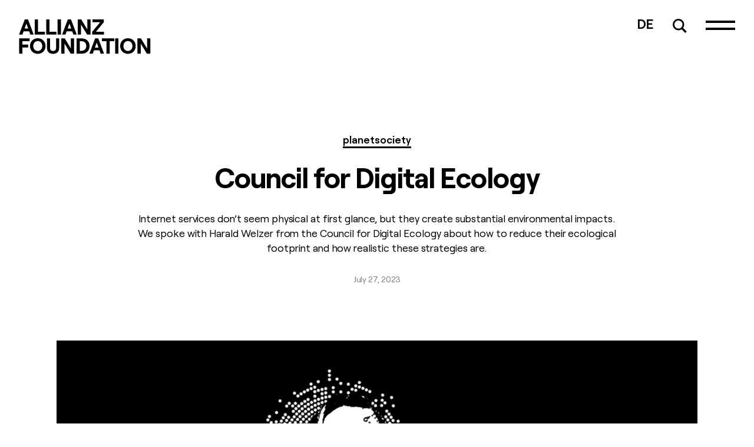

--- FILE ---
content_type: text/html; charset=UTF-8
request_url: https://allianzfoundation.org/council-for-digital-ecology/
body_size: 36792
content:
<!DOCTYPE html><html lang="en"><head><meta charSet="utf-8"/><meta http-equiv="x-ua-compatible" content="ie=edge"/><meta name="viewport" content="width=device-width, initial-scale=1, shrink-to-fit=no"/><meta name="generator" content="Gatsby 5.15.0"/><meta name="theme-color" content="#fff"/><meta name="description" content="Internet services don’t seem physical at first glance, but they create substantial environmental impacts. We spoke with Harald Welzer from the Council for Digital Ecology about how to reduce their ecological footprint and how realistic these strategies are." data-gatsby-head="true"/><meta name="image" content="https://res.cloudinary.com/allianz-foundation/image/upload/v1689075036/RD_Oe_Webstory_b0ac8c0dc3.png" data-gatsby-head="true"/><meta property="og:title" content="Council for Digital Ecology" data-gatsby-head="true"/><meta property="og:description" content="Internet services don’t seem physical at first glance, but they create substantial environmental impacts. We spoke with Harald Welzer from the Council for Digital Ecology about how to reduce their ecological footprint and how realistic these strategies are." data-gatsby-head="true"/><meta property="og:image" content="https://res.cloudinary.com/allianz-foundation/image/upload/v1689075036/RD_Oe_Webstory_b0ac8c0dc3.png" data-gatsby-head="true"/><meta name="twitter:title" content="Council for Digital Ecology" data-gatsby-head="true"/><meta name="twitter:description" content="Internet services don’t seem physical at first glance, but they create substantial environmental impacts. We spoke with Harald Welzer from the Council for Digital Ecology about how to reduce their ecological footprint and how realistic these strategies are." data-gatsby-head="true"/><meta name="twitter:image" content="https://res.cloudinary.com/allianz-foundation/image/upload/v1689075036/RD_Oe_Webstory_b0ac8c0dc3.png" data-gatsby-head="true"/><meta name="twitter:card" content="summary_large_image" data-gatsby-head="true"/><meta name="robots" content="index,follow" data-gatsby-head="true"/><meta name="googlebot" content="index,follow" data-gatsby-head="true"/><style data-href="/styles.7f91b1f5bba4338a999d.css" data-identity="gatsby-global-css">@charset "UTF-8";*,:after,:before{--tw-border-spacing-x:0;--tw-border-spacing-y:0;--tw-translate-x:0;--tw-translate-y:0;--tw-rotate:0;--tw-skew-x:0;--tw-skew-y:0;--tw-scale-x:1;--tw-scale-y:1;--tw-pan-x: ;--tw-pan-y: ;--tw-pinch-zoom: ;--tw-scroll-snap-strictness:proximity;--tw-gradient-from-position: ;--tw-gradient-via-position: ;--tw-gradient-to-position: ;--tw-ordinal: ;--tw-slashed-zero: ;--tw-numeric-figure: ;--tw-numeric-spacing: ;--tw-numeric-fraction: ;--tw-ring-inset: ;--tw-ring-offset-width:0px;--tw-ring-offset-color:#fff;--tw-ring-color:rgba(59,130,246,.5);--tw-ring-offset-shadow:0 0 #0000;--tw-ring-shadow:0 0 #0000;--tw-shadow:0 0 #0000;--tw-shadow-colored:0 0 #0000;--tw-blur: ;--tw-brightness: ;--tw-contrast: ;--tw-grayscale: ;--tw-hue-rotate: ;--tw-invert: ;--tw-saturate: ;--tw-sepia: ;--tw-drop-shadow: ;--tw-backdrop-blur: ;--tw-backdrop-brightness: ;--tw-backdrop-contrast: ;--tw-backdrop-grayscale: ;--tw-backdrop-hue-rotate: ;--tw-backdrop-invert: ;--tw-backdrop-opacity: ;--tw-backdrop-saturate: ;--tw-backdrop-sepia: ;--tw-contain-size: ;--tw-contain-layout: ;--tw-contain-paint: ;--tw-contain-style: }::backdrop{--tw-border-spacing-x:0;--tw-border-spacing-y:0;--tw-translate-x:0;--tw-translate-y:0;--tw-rotate:0;--tw-skew-x:0;--tw-skew-y:0;--tw-scale-x:1;--tw-scale-y:1;--tw-pan-x: ;--tw-pan-y: ;--tw-pinch-zoom: ;--tw-scroll-snap-strictness:proximity;--tw-gradient-from-position: ;--tw-gradient-via-position: ;--tw-gradient-to-position: ;--tw-ordinal: ;--tw-slashed-zero: ;--tw-numeric-figure: ;--tw-numeric-spacing: ;--tw-numeric-fraction: ;--tw-ring-inset: ;--tw-ring-offset-width:0px;--tw-ring-offset-color:#fff;--tw-ring-color:rgba(59,130,246,.5);--tw-ring-offset-shadow:0 0 #0000;--tw-ring-shadow:0 0 #0000;--tw-shadow:0 0 #0000;--tw-shadow-colored:0 0 #0000;--tw-blur: ;--tw-brightness: ;--tw-contrast: ;--tw-grayscale: ;--tw-hue-rotate: ;--tw-invert: ;--tw-saturate: ;--tw-sepia: ;--tw-drop-shadow: ;--tw-backdrop-blur: ;--tw-backdrop-brightness: ;--tw-backdrop-contrast: ;--tw-backdrop-grayscale: ;--tw-backdrop-hue-rotate: ;--tw-backdrop-invert: ;--tw-backdrop-opacity: ;--tw-backdrop-saturate: ;--tw-backdrop-sepia: ;--tw-contain-size: ;--tw-contain-layout: ;--tw-contain-paint: ;--tw-contain-style: }/*
! tailwindcss v3.4.17 | MIT License | https://tailwindcss.com
*/*,:after,:before{border:0 solid #e5e7eb;box-sizing:border-box}:after,:before{--tw-content:""}:host,html{-webkit-text-size-adjust:100%;font-feature-settings:normal;-webkit-tap-highlight-color:transparent;font-family:Roobert,sans-serif;font-variation-settings:normal;line-height:1.5;-moz-tab-size:4;-o-tab-size:4;tab-size:4}body{line-height:inherit}hr{border-top-width:1px;color:inherit;height:0}abbr:where([title]){-webkit-text-decoration:underline dotted;text-decoration:underline dotted}h1,h2,h3,h4,h5,h6{font-size:inherit;font-weight:inherit}a{color:inherit;text-decoration:inherit}b,strong{font-weight:bolder}code,kbd,pre,samp{font-feature-settings:normal;font-family:ui-monospace,SFMono-Regular,Menlo,Monaco,Consolas,Liberation Mono,Courier New,monospace;font-size:1em;font-variation-settings:normal}small{font-size:80%}sub,sup{font-size:75%;line-height:0;position:relative;vertical-align:baseline}sub{bottom:-.25em}sup{top:-.5em}table{border-collapse:collapse;border-color:inherit;text-indent:0}button,input,optgroup,select,textarea{font-feature-settings:inherit;color:inherit;font-family:inherit;font-size:100%;font-variation-settings:inherit;font-weight:inherit;letter-spacing:inherit;line-height:inherit;margin:0;padding:0}button,select{text-transform:none}button,input:where([type=button]),input:where([type=reset]),input:where([type=submit]){-webkit-appearance:button;background-color:transparent;background-image:none}:-moz-focusring{outline:auto}:-moz-ui-invalid{box-shadow:none}progress{vertical-align:baseline}::-webkit-inner-spin-button,::-webkit-outer-spin-button{height:auto}[type=search]{-webkit-appearance:textfield;outline-offset:-2px}::-webkit-search-decoration{-webkit-appearance:none}::-webkit-file-upload-button{-webkit-appearance:button;font:inherit}summary{display:list-item}blockquote,dd,dl,figure,h1,h2,h3,h4,h5,h6,hr,p,pre{margin:0}fieldset{margin:0}fieldset,legend{padding:0}menu,ol,ul{list-style:none;margin:0;padding:0}dialog{padding:0}textarea{resize:vertical}input::-moz-placeholder,textarea::-moz-placeholder{color:#9ca3af}input::placeholder,textarea::placeholder{color:#9ca3af}[role=button],button{cursor:pointer}:disabled{cursor:default}audio,canvas,embed,iframe,img,object,svg,video{display:block;vertical-align:middle}img,video{height:auto;max-width:100%}[hidden]:where(:not([hidden=until-found])){display:none}[multiple],[type=date],[type=datetime-local],[type=email],[type=month],[type=number],[type=password],[type=search],[type=tel],[type=text],[type=time],[type=url],[type=week],input:where(:not([type])),select,textarea{--tw-shadow:0 0 #0000;-webkit-appearance:none;-moz-appearance:none;appearance:none;background-color:#fff;border-color:#6b7280;border-radius:0;border-width:1px;font-size:1rem;line-height:1.5rem;padding:.5rem .75rem}[multiple]:focus,[type=date]:focus,[type=datetime-local]:focus,[type=email]:focus,[type=month]:focus,[type=number]:focus,[type=password]:focus,[type=search]:focus,[type=tel]:focus,[type=text]:focus,[type=time]:focus,[type=url]:focus,[type=week]:focus,input:where(:not([type])):focus,select:focus,textarea:focus{--tw-ring-inset:var(--tw-empty,/*!*/ /*!*/);--tw-ring-offset-width:0px;--tw-ring-offset-color:#fff;--tw-ring-color:#2563eb;--tw-ring-offset-shadow:var(--tw-ring-inset) 0 0 0 var(--tw-ring-offset-width) var(--tw-ring-offset-color);--tw-ring-shadow:var(--tw-ring-inset) 0 0 0 calc(1px + var(--tw-ring-offset-width)) var(--tw-ring-color);border-color:#2563eb;box-shadow:var(--tw-ring-offset-shadow),var(--tw-ring-shadow),var(--tw-shadow);outline:2px solid transparent;outline-offset:2px}input::-moz-placeholder,textarea::-moz-placeholder{color:#6b7280;opacity:1}input::placeholder,textarea::placeholder{color:#6b7280;opacity:1}::-webkit-datetime-edit-fields-wrapper{padding:0}::-webkit-date-and-time-value{min-height:1.5em;text-align:inherit}::-webkit-datetime-edit{display:inline-flex}::-webkit-datetime-edit,::-webkit-datetime-edit-day-field,::-webkit-datetime-edit-hour-field,::-webkit-datetime-edit-meridiem-field,::-webkit-datetime-edit-millisecond-field,::-webkit-datetime-edit-minute-field,::-webkit-datetime-edit-month-field,::-webkit-datetime-edit-second-field,::-webkit-datetime-edit-year-field{padding-bottom:0;padding-top:0}select{background-image:url("data:image/svg+xml;charset=utf-8,%3Csvg xmlns='http://www.w3.org/2000/svg' fill='none' viewBox='0 0 20 20'%3E%3Cpath stroke='%236b7280' stroke-linecap='round' stroke-linejoin='round' stroke-width='1.5' d='m6 8 4 4 4-4'/%3E%3C/svg%3E");background-position:right .5rem center;background-repeat:no-repeat;background-size:1.5em 1.5em;padding-right:2.5rem;-webkit-print-color-adjust:exact;print-color-adjust:exact}[multiple],[size]:where(select:not([size="1"])){background-image:none;background-position:0 0;background-repeat:unset;background-size:initial;padding-right:.75rem;-webkit-print-color-adjust:unset;print-color-adjust:unset}[type=checkbox],[type=radio]{--tw-shadow:0 0 #0000;-webkit-appearance:none;-moz-appearance:none;appearance:none;background-color:#fff;background-origin:border-box;border-color:#6b7280;border-width:1px;color:#2563eb;display:inline-block;flex-shrink:0;height:1rem;padding:0;-webkit-print-color-adjust:exact;print-color-adjust:exact;-webkit-user-select:none;-moz-user-select:none;user-select:none;vertical-align:middle;width:1rem}[type=checkbox]{border-radius:0}[type=radio]{border-radius:100%}[type=checkbox]:focus,[type=radio]:focus{--tw-ring-inset:var(--tw-empty,/*!*/ /*!*/);--tw-ring-offset-width:2px;--tw-ring-offset-color:#fff;--tw-ring-color:#2563eb;--tw-ring-offset-shadow:var(--tw-ring-inset) 0 0 0 var(--tw-ring-offset-width) var(--tw-ring-offset-color);--tw-ring-shadow:var(--tw-ring-inset) 0 0 0 calc(2px + var(--tw-ring-offset-width)) var(--tw-ring-color);box-shadow:var(--tw-ring-offset-shadow),var(--tw-ring-shadow),var(--tw-shadow);outline:2px solid transparent;outline-offset:2px}[type=checkbox]:checked,[type=radio]:checked{background-color:currentColor;background-position:50%;background-repeat:no-repeat;background-size:100% 100%;border-color:transparent}[type=checkbox]:checked{background-image:url("data:image/svg+xml;charset=utf-8,%3Csvg xmlns='http://www.w3.org/2000/svg' fill='%23fff' viewBox='0 0 16 16'%3E%3Cpath d='M12.207 4.793a1 1 0 0 1 0 1.414l-5 5a1 1 0 0 1-1.414 0l-2-2a1 1 0 0 1 1.414-1.414L6.5 9.086l4.293-4.293a1 1 0 0 1 1.414 0z'/%3E%3C/svg%3E")}@media (forced-colors:active){[type=checkbox]:checked{-webkit-appearance:auto;-moz-appearance:auto;appearance:auto}}[type=radio]:checked{background-image:url("data:image/svg+xml;charset=utf-8,%3Csvg xmlns='http://www.w3.org/2000/svg' fill='%23fff' viewBox='0 0 16 16'%3E%3Ccircle cx='8' cy='8' r='3'/%3E%3C/svg%3E")}@media (forced-colors:active){[type=radio]:checked{-webkit-appearance:auto;-moz-appearance:auto;appearance:auto}}[type=checkbox]:checked:focus,[type=checkbox]:checked:hover,[type=radio]:checked:focus,[type=radio]:checked:hover{background-color:currentColor;border-color:transparent}[type=checkbox]:indeterminate{background-color:currentColor;background-image:url("data:image/svg+xml;charset=utf-8,%3Csvg xmlns='http://www.w3.org/2000/svg' fill='none' viewBox='0 0 16 16'%3E%3Cpath stroke='%23fff' stroke-linecap='round' stroke-linejoin='round' stroke-width='2' d='M4 8h8'/%3E%3C/svg%3E");background-position:50%;background-repeat:no-repeat;background-size:100% 100%;border-color:transparent}@media (forced-colors:active){[type=checkbox]:indeterminate{-webkit-appearance:auto;-moz-appearance:auto;appearance:auto}}[type=checkbox]:indeterminate:focus,[type=checkbox]:indeterminate:hover{background-color:currentColor;border-color:transparent}[type=file]{background:unset;border-color:inherit;border-radius:0;border-width:0;font-size:unset;line-height:inherit;padding:0}[type=file]:focus{outline:1px solid ButtonText;outline:1px auto -webkit-focus-ring-color}body{--tw-bg-opacity:1;--tw-text-opacity:1;background-color:rgb(255 255 255/var(--tw-bg-opacity,1));color:rgb(0 0 0/var(--tw-text-opacity,1));letter-spacing:-.05px;line-height:1.45}h1{font-size:clamp(1.5rem,.9466rem + 2.5445vw,4rem);letter-spacing:-1px;line-height:1.1}h2{font-size:clamp(1.1875rem,.9688rem + .5469vw,1.625rem);letter-spacing:-.1px;line-height:1.25}p{font-size:clamp(1rem,.9063rem + .2344vw,1.1875rem);letter-spacing:-.05px;line-height:1.45}p:last-child{padding-bottom:0}.container{width:100%}@media (min-width:640px){.container{max-width:640px}}@media (min-width:768px){.container{max-width:768px}}@media (min-width:1024px){.container{max-width:1024px}}@media (min-width:1280px){.container{max-width:1280px}}@media (min-width:1536px){.container{max-width:1536px}}@media (min-width:1600px){.container{max-width:1600px}}@media (min-width:1920px){.container{max-width:1920px}}@media (min-width:2250px){.container{max-width:2250px}}.sr-only{clip:rect(0,0,0,0);border-width:0;height:1px;margin:-1px;overflow:hidden;padding:0;position:absolute;white-space:nowrap;width:1px}.pointer-events-none{pointer-events:none}.visible{visibility:visible}.invisible{visibility:hidden}.fixed{position:fixed}.absolute{position:absolute}.relative{position:relative}.sticky{position:sticky}.inset-0{inset:0}.inset-x-0{left:0;right:0}.inset-y-0{bottom:0;top:0}.bottom-0{bottom:0}.bottom-12{bottom:3rem}.bottom-6{bottom:1.5rem}.bottom-8{bottom:2rem}.bottom-full{bottom:100%}.left-0{left:0}.left-1\/2{left:50%}.left-3\.5{left:.875rem}.left-5{left:1.25rem}.left-\[-0px\]{left:0}.left-\[-140\%\]{left:-140%}.left-\[-2\.5\%\]{left:-2.5%}.left-\[-4rem\]{left:-4rem}.left-\[80vw\]{left:80vw}.right-0{right:0}.right-10{right:2.5rem}.right-14{right:3.5rem}.right-4{right:1rem}.right-6{right:1.5rem}.right-8{right:2rem}.right-\[-4px\]{right:-4px}.top-0{top:0}.top-1\/2{top:50%}.top-2{top:.5rem}.top-4{top:1rem}.top-6{top:1.5rem}.top-\[-10vh\]{top:-10vh}.top-\[-1px\]{top:-1px}.top-\[-2px\]{top:-2px}.top-\[-32px\]{top:-32px}.top-\[-40vh\]{top:-40vh}.top-\[-50px\]{top:-50px}.top-\[-5px\]{top:-5px}.top-\[-7px\]{top:-7px}.top-\[-8px\]{top:-8px}.top-\[0\.5px\]{top:.5px}.top-\[0px\]{top:0}.top-\[1\.5px\]{top:1.5px}.top-\[15px\]{top:15px}.top-\[1px\]{top:1px}.top-\[2px\]{top:2px}.top-\[3px\]{top:3px}.top-\[40\%\]{top:40%}.top-\[50\%\]{top:50%}.top-\[70vh\]{top:70vh}.isolate{isolation:isolate}.z-0{z-index:0}.z-10{z-index:10}.z-20{z-index:20}.z-30{z-index:30}.z-50{z-index:50}.z-\[0\]{z-index:0}.z-\[100\]{z-index:100}.z-\[101\]{z-index:101}.z-\[102\]{z-index:102}.z-\[10\]{z-index:10}.z-\[18\]{z-index:18}.z-\[19\]{z-index:19}.z-\[1\]{z-index:1}.z-\[2000\]{z-index:2000}.z-\[20\]{z-index:20}.z-\[21\]{z-index:21}.z-\[2\]{z-index:2}.z-\[3\]{z-index:3}.z-\[999\]{z-index:999}.z-\[99\]{z-index:99}.order-1{order:1}.order-2{order:2}.col-span-1{grid-column:span 1/span 1}.col-span-2{grid-column:span 2/span 2}.col-span-3{grid-column:span 3/span 3}.col-span-4{grid-column:span 4/span 4}.col-span-6{grid-column:span 6/span 6}.m-0{margin:0}.-mx-4{margin-left:-1rem;margin-right:-1rem}.mx-0{margin-left:0;margin-right:0}.mx-auto{margin-left:auto;margin-right:auto}.my-0{margin-top:0}.-mb-0,.my-0{margin-bottom:0}.-mr-0\.5{margin-right:-.125rem}.-mr-1{margin-right:-.25rem}.-mr-2{margin-right:-.5rem}.-mr-5{margin-right:-1.25rem}.-mt-0\.5{margin-top:-.125rem}.-mt-1{margin-top:-.25rem}.-mt-1\.5{margin-top:-.375rem}.-mt-10{margin-top:-2.5rem}.-mt-12{margin-top:-3rem}.-mt-14{margin-top:-3.5rem}.-mt-2{margin-top:-.5rem}.-mt-20{margin-top:-5rem}.-mt-24{margin-top:-6rem}.-mt-3{margin-top:-.75rem}.-mt-5{margin-top:-1.25rem}.-mt-6{margin-top:-1.5rem}.-mt-8{margin-top:-2rem}.-mt-\[3\.5px\]{margin-top:-3.5px}.mb-0{margin-bottom:0}.mb-1{margin-bottom:.25rem}.mb-12{margin-bottom:3rem}.mb-16{margin-bottom:4rem}.mb-2{margin-bottom:.5rem}.mb-24{margin-bottom:6rem}.mb-4{margin-bottom:1rem}.mb-48{margin-bottom:12rem}.mb-5{margin-bottom:1.25rem}.mb-6{margin-bottom:1.5rem}.mb-7{margin-bottom:1.75rem}.mb-8{margin-bottom:2rem}.ml-1\.5{margin-left:.375rem}.ml-4{margin-left:1rem}.ml-8{margin-left:2rem}.ml-\[1px\]{margin-left:1px}.ml-auto{margin-left:auto}.mr-3{margin-right:.75rem}.mr-4{margin-right:1rem}.mt-0{margin-top:0}.mt-0\.5{margin-top:.125rem}.mt-1{margin-top:.25rem}.mt-1\.5{margin-top:.375rem}.mt-10{margin-top:2.5rem}.mt-12{margin-top:3rem}.mt-16{margin-top:4rem}.mt-2{margin-top:.5rem}.mt-2\.5{margin-top:.625rem}.mt-20{margin-top:5rem}.mt-24{margin-top:6rem}.mt-3{margin-top:.75rem}.mt-32{margin-top:8rem}.mt-4{margin-top:1rem}.mt-5{margin-top:1.25rem}.mt-6{margin-top:1.5rem}.mt-8{margin-top:2rem}.mt-\[16px\]{margin-top:16px}.mt-\[1px\]{margin-top:1px}.mt-\[3px\]{margin-top:3px}.mt-\[4px\]{margin-top:4px}.block{display:block}.inline-block{display:inline-block}.flex{display:flex}.inline-flex{display:inline-flex}.table{display:table}.flow-root{display:flow-root}.grid{display:grid}.contents{display:contents}.hidden{display:none}.aspect-16\/9{aspect-ratio:16/9}.aspect-3\/2{aspect-ratio:3/2}.aspect-DINA2{aspect-ratio:1/1.41}.aspect-foundation{aspect-ratio:4/2.33}.aspect-video{aspect-ratio:16/9}.size-3\.5{height:.875rem;width:.875rem}.size-4{height:1rem;width:1rem}.size-5{height:1.25rem;width:1.25rem}.size-6{height:1.5rem;width:1.5rem}.size-8{height:2rem;width:2rem}.size-\[1\.125rem\]{height:1.125rem;width:1.125rem}.size-\[1\.1875rem\]{height:1.1875rem;width:1.1875rem}.size-\[max\(100\%\2c 2\.75rem\)\]{height:max(100%,2.75rem);width:max(100%,2.75rem)}.size-full{height:100%;width:100%}.h-1{height:.25rem}.h-12{height:3rem}.h-14{height:3.5rem}.h-2{height:.5rem}.h-20{height:5rem}.h-24{height:6rem}.h-3{height:.75rem}.h-32{height:8rem}.h-4{height:1rem}.h-48{height:12rem}.h-5{height:1.25rem}.h-6{height:1.5rem}.h-7{height:1.75rem}.h-8{height:2rem}.h-\[100vh\]{height:100vh}.h-\[110vh\]{height:110vh}.h-\[115vh\]{height:115vh}.h-\[420px\]{height:420px}.h-\[476px\]{height:476px}.h-\[4px\]{height:4px}.h-\[50vh\]{height:50vh}.h-full{height:100%}.h-screen{height:100vh}.max-h-60{max-height:15rem}.min-h-full{min-height:100%}.w-0{width:0}.w-1\/12{width:8.333333%}.w-11\/12{width:91.666667%}.w-12{width:3rem}.w-14{width:3.5rem}.w-2\/12{width:16.666667%}.w-3{width:.75rem}.w-32{width:8rem}.w-4{width:1rem}.w-4\/12{width:33.333333%}.w-5{width:1.25rem}.w-56{width:14rem}.w-6{width:1.5rem}.w-64{width:16rem}.w-7{width:1.75rem}.w-8{width:2rem}.w-8\/12{width:66.666667%}.w-80{width:20rem}.w-\[105\%\]{width:105%}.w-\[1100px\]{width:1100px}.w-\[30vw\]{width:30vw}.w-\[340\%\]{width:340%}.w-\[4px\]{width:4px}.w-\[8px\]{width:8px}.w-auto{width:auto}.w-full{width:100%}.w-screen{width:100vw}.w-vw-40{width:40vw}.w-vw-70{width:70vw}.min-w-full{min-width:100%}.max-w-10xl{max-width:104rem}.max-w-2xl{max-width:42rem}.max-w-3xl{max-width:48rem}.max-w-4xl{max-width:56rem}.max-w-5xl{max-width:64rem}.max-w-6xl{max-width:72rem}.max-w-8xl{max-width:88rem}.max-w-lg{max-width:32rem}.max-w-md{max-width:28rem}.max-w-none{max-width:none}.max-w-sm{max-width:24rem}.max-w-xl{max-width:36rem}.max-w-xs{max-width:20rem}.flex-none{flex:none}.flex-shrink-0,.shrink-0{flex-shrink:0}.grow{flex-grow:1}.basis-4\/12{flex-basis:33.333333%}.basis-5\/12{flex-basis:41.666667%}.basis-6\/12{flex-basis:50%}.basis-7\/12{flex-basis:58.333333%}.basis-full{flex-basis:100%}.border-separate{border-collapse:separate}.border-spacing-0{--tw-border-spacing-x:0px;--tw-border-spacing-y:0px;border-spacing:var(--tw-border-spacing-x) var(--tw-border-spacing-y)}.origin-top-left{transform-origin:top left}.origin-top-right{transform-origin:top right}.-translate-x-1\/2{--tw-translate-x:-50%}.-translate-x-1\/2,.-translate-y-1\/2{transform:translate(var(--tw-translate-x),var(--tw-translate-y)) rotate(var(--tw-rotate)) skewX(var(--tw-skew-x)) skewY(var(--tw-skew-y)) scaleX(var(--tw-scale-x)) scaleY(var(--tw-scale-y))}.-translate-y-1\/2{--tw-translate-y:-50%}.translate-x-0{--tw-translate-x:0px}.translate-x-0,.translate-y-0{transform:translate(var(--tw-translate-x),var(--tw-translate-y)) rotate(var(--tw-rotate)) skewX(var(--tw-skew-x)) skewY(var(--tw-skew-y)) scaleX(var(--tw-scale-x)) scaleY(var(--tw-scale-y))}.translate-y-0{--tw-translate-y:0px}.translate-y-1{--tw-translate-y:0.25rem}.translate-y-1,.translate-y-4{transform:translate(var(--tw-translate-x),var(--tw-translate-y)) rotate(var(--tw-rotate)) skewX(var(--tw-skew-x)) skewY(var(--tw-skew-y)) scaleX(var(--tw-scale-x)) scaleY(var(--tw-scale-y))}.translate-y-4{--tw-translate-y:1rem}.rotate-180{--tw-rotate:180deg}.rotate-180,.rotate-90{transform:translate(var(--tw-translate-x),var(--tw-translate-y)) rotate(var(--tw-rotate)) skewX(var(--tw-skew-x)) skewY(var(--tw-skew-y)) scaleX(var(--tw-scale-x)) scaleY(var(--tw-scale-y))}.rotate-90{--tw-rotate:90deg}.rotate-\[-10deg\]{--tw-rotate:-10deg}.rotate-\[-10deg\],.rotate-\[-90deg\]{transform:translate(var(--tw-translate-x),var(--tw-translate-y)) rotate(var(--tw-rotate)) skewX(var(--tw-skew-x)) skewY(var(--tw-skew-y)) scaleX(var(--tw-scale-x)) scaleY(var(--tw-scale-y))}.rotate-\[-90deg\]{--tw-rotate:-90deg}.rotate-\[10deg\]{--tw-rotate:10deg}.rotate-\[10deg\],.scale-100{transform:translate(var(--tw-translate-x),var(--tw-translate-y)) rotate(var(--tw-rotate)) skewX(var(--tw-skew-x)) skewY(var(--tw-skew-y)) scaleX(var(--tw-scale-x)) scaleY(var(--tw-scale-y))}.scale-100{--tw-scale-x:1;--tw-scale-y:1}.scale-95{--tw-scale-x:.95;--tw-scale-y:.95}.scale-95,.scale-\[0\.98\]{transform:translate(var(--tw-translate-x),var(--tw-translate-y)) rotate(var(--tw-rotate)) skewX(var(--tw-skew-x)) skewY(var(--tw-skew-y)) scaleX(var(--tw-scale-x)) scaleY(var(--tw-scale-y))}.scale-\[0\.98\]{--tw-scale-x:0.98;--tw-scale-y:0.98}.scale-\[1\.05\]{--tw-scale-x:1.05;--tw-scale-y:1.05}.scale-\[1\.05\],.scale-\[1\.5\]{transform:translate(var(--tw-translate-x),var(--tw-translate-y)) rotate(var(--tw-rotate)) skewX(var(--tw-skew-x)) skewY(var(--tw-skew-y)) scaleX(var(--tw-scale-x)) scaleY(var(--tw-scale-y))}.scale-\[1\.5\]{--tw-scale-x:1.5;--tw-scale-y:1.5}.transform{transform:translate(var(--tw-translate-x),var(--tw-translate-y)) rotate(var(--tw-rotate)) skewX(var(--tw-skew-x)) skewY(var(--tw-skew-y)) scaleX(var(--tw-scale-x)) scaleY(var(--tw-scale-y))}@keyframes ping{75%,to{opacity:0;transform:scale(2)}}.animate-ping{animation:ping 1s cubic-bezier(0,0,.2,1) infinite}@keyframes spin{to{transform:rotate(1turn)}}.animate-spin{animation:spin 1s linear infinite}.cursor-default{cursor:default}.cursor-pointer{cursor:pointer}.select-none{-webkit-user-select:none;-moz-user-select:none;user-select:none}.resize{resize:both}.appearance-none{-webkit-appearance:none;-moz-appearance:none;appearance:none}.auto-cols-\[minmax\(0\2c 32rem\)\]{grid-auto-columns:minmax(0,32rem)}.grid-flow-col{grid-auto-flow:column}.grid-cols-1{grid-template-columns:repeat(1,minmax(0,1fr))}.grid-cols-2{grid-template-columns:repeat(2,minmax(0,1fr))}.grid-cols-3{grid-template-columns:repeat(3,minmax(0,1fr))}.grid-cols-4{grid-template-columns:repeat(4,minmax(0,1fr))}.grid-cols-6{grid-template-columns:repeat(6,minmax(0,1fr))}.grid-cols-\[1\.125rem_1fr\]{grid-template-columns:1.125rem 1fr}.flex-row{flex-direction:row}.flex-col{flex-direction:column}.flex-col-reverse{flex-direction:column-reverse}.flex-wrap{flex-wrap:wrap}.flex-nowrap{flex-wrap:nowrap}.items-start{align-items:flex-start}.items-end{align-items:flex-end}.items-center{align-items:center}.justify-start{justify-content:flex-start}.justify-end{justify-content:flex-end}.justify-center{justify-content:center}.justify-between{justify-content:space-between}.justify-around{justify-content:space-around}.justify-stretch{justify-content:stretch}.justify-items-center{justify-items:center}.gap-1{gap:.25rem}.gap-1\.5{gap:.375rem}.gap-2{gap:.5rem}.gap-3{gap:.75rem}.gap-4{gap:1rem}.gap-6{gap:1.5rem}.gap-x-12{-moz-column-gap:3rem;column-gap:3rem}.gap-x-2{-moz-column-gap:.5rem;column-gap:.5rem}.gap-x-3{-moz-column-gap:.75rem;column-gap:.75rem}.gap-x-4{-moz-column-gap:1rem;column-gap:1rem}.gap-x-6{-moz-column-gap:1.5rem;column-gap:1.5rem}.gap-x-8{-moz-column-gap:2rem;column-gap:2rem}.gap-y-0{row-gap:0}.gap-y-1{row-gap:.25rem}.gap-y-1\.5{row-gap:.375rem}.gap-y-12{row-gap:3rem}.gap-y-16{row-gap:4rem}.gap-y-2{row-gap:.5rem}.gap-y-2\.5{row-gap:.625rem}.gap-y-3{row-gap:.75rem}.gap-y-4{row-gap:1rem}.gap-y-48{row-gap:12rem}.gap-y-6{row-gap:1.5rem}.gap-y-8{row-gap:2rem}.space-x-2>:not([hidden])~:not([hidden]){--tw-space-x-reverse:0;margin-left:calc(.5rem*(1 - var(--tw-space-x-reverse)));margin-right:calc(.5rem*var(--tw-space-x-reverse))}.space-x-4>:not([hidden])~:not([hidden]){--tw-space-x-reverse:0;margin-left:calc(1rem*(1 - var(--tw-space-x-reverse)));margin-right:calc(1rem*var(--tw-space-x-reverse))}.space-x-6>:not([hidden])~:not([hidden]){--tw-space-x-reverse:0;margin-left:calc(1.5rem*(1 - var(--tw-space-x-reverse)));margin-right:calc(1.5rem*var(--tw-space-x-reverse))}.space-y-12>:not([hidden])~:not([hidden]){--tw-space-y-reverse:0;margin-bottom:calc(3rem*var(--tw-space-y-reverse));margin-top:calc(3rem*(1 - var(--tw-space-y-reverse)))}.space-y-3>:not([hidden])~:not([hidden]){--tw-space-y-reverse:0;margin-bottom:calc(.75rem*var(--tw-space-y-reverse));margin-top:calc(.75rem*(1 - var(--tw-space-y-reverse)))}.space-y-4>:not([hidden])~:not([hidden]){--tw-space-y-reverse:0;margin-bottom:calc(1rem*var(--tw-space-y-reverse));margin-top:calc(1rem*(1 - var(--tw-space-y-reverse)))}.space-y-6>:not([hidden])~:not([hidden]){--tw-space-y-reverse:0;margin-bottom:calc(1.5rem*var(--tw-space-y-reverse));margin-top:calc(1.5rem*(1 - var(--tw-space-y-reverse)))}.divide-x-8>:not([hidden])~:not([hidden]){--tw-divide-x-reverse:0;border-left-width:calc(8px*(1 - var(--tw-divide-x-reverse)));border-right-width:calc(8px*var(--tw-divide-x-reverse))}.divide-y-3>:not([hidden])~:not([hidden]){--tw-divide-y-reverse:0;border-bottom-width:calc(3px*var(--tw-divide-y-reverse));border-top-width:calc(3px*(1 - var(--tw-divide-y-reverse)))}.divide-black>:not([hidden])~:not([hidden]){--tw-divide-opacity:1;border-color:rgb(0 0 0/var(--tw-divide-opacity,1))}.divide-white>:not([hidden])~:not([hidden]){--tw-divide-opacity:1;border-color:rgb(255 255 255/var(--tw-divide-opacity,1))}.overflow-auto{overflow:auto}.overflow-hidden{overflow:hidden}.overflow-y-auto{overflow-y:auto}.overflow-x-hidden{overflow-x:hidden}.overflow-x-scroll{overflow-x:scroll}.overflow-y-scroll{overflow-y:scroll}.truncate{overflow:hidden;text-overflow:ellipsis;white-space:nowrap}.hyphens-auto{-webkit-hyphens:auto;hyphens:auto}.rounded{border-radius:.25rem}.rounded-\[0\.2125rem\]{border-radius:.2125rem}.rounded-full{border-radius:9999px}.rounded-lg{border-radius:.5rem}.rounded-md{border-radius:.375rem}.rounded-sm{border-radius:.125rem}.border{border-width:1px}.border-0{border-width:0}.border-2{border-width:2px}.border-3{border-width:3px}.border-4,.border-\[4px\]{border-width:4px}.border-b-2{border-bottom-width:2px}.border-b-3{border-bottom-width:3px}.border-b-4{border-bottom-width:4px}.border-l-2{border-left-width:2px}.border-l-4{border-left-width:4px}.border-r-2{border-right-width:2px}.border-t-2{border-top-width:2px}.border-t-3{border-top-width:3px}.border-t-4{border-top-width:4px}.border-dashed{border-style:dashed}.border-black{--tw-border-opacity:1;border-color:rgb(0 0 0/var(--tw-border-opacity,1))}.border-black\/10{border-color:rgba(0,0,0,.1)}.border-black\/20{border-color:rgba(0,0,0,.2)}.border-black\/\[0\.05\]{border-color:rgba(0,0,0,.05)}.border-green{border-color:#3ce664}.border-transparent{border-color:transparent}.border-zinc-950\/10{border-color:rgba(9,9,11,.1)}.bg-\[\#3CE664\]{--tw-bg-opacity:1;background-color:rgb(60 230 100/var(--tw-bg-opacity,1))}.bg-\[\#74EB90\]{--tw-bg-opacity:1;background-color:rgb(116 235 144/var(--tw-bg-opacity,1))}.bg-\[\#ADF1BD\]{--tw-bg-opacity:1;background-color:rgb(173 241 189/var(--tw-bg-opacity,1))}.bg-\[\#E6F7EA\]{--tw-bg-opacity:1;background-color:rgb(230 247 234/var(--tw-bg-opacity,1))}.bg-\[--btn-border\]{background-color:var(--btn-border)}.bg-black{--tw-bg-opacity:1;background-color:rgb(0 0 0/var(--tw-bg-opacity,1))}.bg-black\/10{background-color:rgba(0,0,0,.1)}.bg-black\/5{background-color:rgba(0,0,0,.05)}.bg-black\/80{background-color:rgba(0,0,0,.8)}.bg-black\/\[0\.01\]{background-color:rgba(0,0,0,.01)}.bg-black\/\[0\.1\]{background-color:rgba(0,0,0,.1)}.bg-black1{background-color:rgba(0,0,0,.03)}.bg-gray-50{--tw-bg-opacity:1;background-color:rgb(249 250 251/var(--tw-bg-opacity,1))}.bg-gray-500{--tw-bg-opacity:1;background-color:rgb(107 114 128/var(--tw-bg-opacity,1))}.bg-green{background-color:#3ce664}.bg-green\/10{background-color:rgba(60,230,100,.1)}.bg-green\/20{background-color:rgba(60,230,100,.2)}.bg-green\/30{background-color:rgba(60,230,100,.3)}.bg-green\/40{background-color:rgba(60,230,100,.4)}.bg-green\/5{background-color:rgba(60,230,100,.05)}.bg-green\/50{background-color:rgba(60,230,100,.5)}.bg-green\/60{background-color:rgba(60,230,100,.6)}.bg-green\/70{background-color:rgba(60,230,100,.7)}.bg-green\/80{background-color:rgba(60,230,100,.8)}.bg-green\/\[0\.02\]{background-color:rgba(60,230,100,.02)}.bg-orange{background-color:#ff784b}.bg-orange\/10{background-color:rgba(255,120,75,.1)}.bg-orange\/30{background-color:rgba(255,120,75,.3)}.bg-orange\/5{background-color:rgba(255,120,75,.05)}.bg-orange\/50{background-color:rgba(255,120,75,.5)}.bg-orange\/70{background-color:rgba(255,120,75,.7)}.bg-white{--tw-bg-opacity:1;background-color:rgb(255 255 255/var(--tw-bg-opacity,1))}.bg-white\/10{background-color:hsla(0,0%,100%,.1)}.bg-white\/40{background-color:hsla(0,0%,100%,.4)}.bg-white\/60{background-color:hsla(0,0%,100%,.6)}.bg-white\/80{background-color:hsla(0,0%,100%,.8)}.bg-white\/95{background-color:hsla(0,0%,100%,.95)}.bg-yellow{background-color:#ebe62d}.bg-yellow\/10{background-color:rgba(235,230,45,.1)}.bg-yellow\/30{background-color:rgba(235,230,45,.3)}.bg-yellow\/50{background-color:rgba(235,230,45,.5)}.bg-yellow\/70{background-color:rgba(235,230,45,.7)}.bg-zinc-950\/\[2\.5\%\]{background-color:rgba(9,9,11,.025)}.bg-opacity-75{--tw-bg-opacity:0.75}.bg-opacity-90{--tw-bg-opacity:0.9}.bg-gradient-to-b{background-image:linear-gradient(to bottom,var(--tw-gradient-stops))}.bg-gradient-to-t{background-image:linear-gradient(to top,var(--tw-gradient-stops))}.from-black{--tw-gradient-from:#000 var(--tw-gradient-from-position);--tw-gradient-to:transparent var(--tw-gradient-to-position);--tw-gradient-stops:var(--tw-gradient-from),var(--tw-gradient-to)}.bg-clip-padding{background-clip:padding-box}.fill-black{fill:#000}.fill-black\/10{fill:rgba(0,0,0,.1)}.fill-black\/20{fill:rgba(0,0,0,.2)}.fill-white{fill:#fff}.fill-yellow{fill:#ebe62d}.stroke-black{stroke:#000}.stroke-black\/10{stroke:rgba(0,0,0,.1)}.stroke-black\/20{stroke:rgba(0,0,0,.2)}.stroke-black\/50{stroke:rgba(0,0,0,.5)}.stroke-green{stroke:#3ce664}.stroke-white{stroke:#fff}.stroke-\[1\]{stroke-width:1}.object-cover{-o-object-fit:cover;object-fit:cover}.object-top{-o-object-position:top;object-position:top}.p-0{padding:0}.p-12{padding:3rem}.p-4{padding:1rem}.p-6{padding:1.5rem}.p-7{padding:1.75rem}.p-8{padding:2rem}.p-\[3px\]{padding:3px}.px-0{padding-left:0;padding-right:0}.px-0\.5{padding-left:.125rem;padding-right:.125rem}.px-1\.5{padding-left:.375rem;padding-right:.375rem}.px-12{padding-left:3rem;padding-right:3rem}.px-16{padding-left:4rem;padding-right:4rem}.px-2{padding-left:.5rem;padding-right:.5rem}.px-2\.5{padding-left:.625rem;padding-right:.625rem}.px-24{padding-left:6rem;padding-right:6rem}.px-3{padding-left:.75rem;padding-right:.75rem}.px-32{padding-left:8rem;padding-right:8rem}.px-4{padding-left:1rem;padding-right:1rem}.px-6{padding-left:1.5rem;padding-right:1.5rem}.px-8{padding-left:2rem;padding-right:2rem}.px-\[calc\(theme\(spacing\[6\]\)-1px\)\]{padding-left:calc(1.5rem - 1px);padding-right:calc(1.5rem - 1px)}.py-0{padding-bottom:0;padding-top:0}.py-1{padding-bottom:.25rem;padding-top:.25rem}.py-1\.5{padding-bottom:.375rem;padding-top:.375rem}.py-10{padding-bottom:2.5rem;padding-top:2.5rem}.py-12{padding-bottom:3rem;padding-top:3rem}.py-2{padding-bottom:.5rem;padding-top:.5rem}.py-24{padding-bottom:6rem;padding-top:6rem}.py-3{padding-bottom:.75rem;padding-top:.75rem}.py-3\.5{padding-bottom:.875rem;padding-top:.875rem}.py-4{padding-bottom:1rem;padding-top:1rem}.py-6{padding-bottom:1.5rem;padding-top:1.5rem}.py-8{padding-bottom:2rem;padding-top:2rem}.py-\[calc\(theme\(spacing\[4\]\)-1px\)\]{padding-bottom:calc(1rem - 1px);padding-top:calc(1rem - 1px)}.pb-0{padding-bottom:0}.pb-0\.5{padding-bottom:.125rem}.pb-1{padding-bottom:.25rem}.pb-1\.5{padding-bottom:.375rem}.pb-10{padding-bottom:2.5rem}.pb-12{padding-bottom:3rem}.pb-16{padding-bottom:4rem}.pb-2\.5{padding-bottom:.625rem}.pb-20{padding-bottom:5rem}.pb-3{padding-bottom:.75rem}.pb-4{padding-bottom:1rem}.pb-5{padding-bottom:1.25rem}.pb-6{padding-bottom:1.5rem}.pb-8{padding-bottom:2rem}.pb-9{padding-bottom:2.25rem}.pb-\[0\.875rem\]{padding-bottom:.875rem}.pb-\[1\.275rem\]{padding-bottom:1.275rem}.pb-\[1\.475rem\]{padding-bottom:1.475rem}.pb-\[11px\]{padding-bottom:11px}.pb-\[14px\]{padding-bottom:14px}.pb-\[18px\]{padding-bottom:18px}.pb-\[5px\]{padding-bottom:5px}.pb-\[6px\]{padding-bottom:6px}.pl-0{padding-left:0}.pl-0\.5{padding-left:.125rem}.pl-2{padding-left:.5rem}.pl-20{padding-left:5rem}.pl-3{padding-left:.75rem}.pl-4{padding-left:1rem}.pl-5{padding-left:1.25rem}.pl-6{padding-left:1.5rem}.pl-8{padding-left:2rem}.pl-\[1px\]{padding-left:1px}.pr-0{padding-right:0}.pr-12{padding-right:3rem}.pr-16{padding-right:4rem}.pr-2{padding-right:.5rem}.pr-24{padding-right:6rem}.pr-3{padding-right:.75rem}.pr-4{padding-right:1rem}.pr-40{padding-right:10rem}.pr-6{padding-right:1.5rem}.pr-8{padding-right:2rem}.pr-9{padding-right:2.25rem}.pt-0\.5{padding-top:.125rem}.pt-1{padding-top:.25rem}.pt-1\.5{padding-top:.375rem}.pt-12{padding-top:3rem}.pt-2{padding-top:.5rem}.pt-24{padding-top:6rem}.pt-3{padding-top:.75rem}.pt-32{padding-top:8rem}.pt-4{padding-top:1rem}.pt-5{padding-top:1.25rem}.pt-6{padding-top:1.5rem}.pt-8{padding-top:2rem}.pt-9{padding-top:2.25rem}.pt-\[0\.75rem\]{padding-top:.75rem}.pt-\[1\.15rem\]{padding-top:1.15rem}.pt-\[1\.35rem\]{padding-top:1.35rem}.pt-\[12px\]{padding-top:12px}.pt-\[16px\]{padding-top:16px}.pt-\[1px\]{padding-top:1px}.pt-\[2px\]{padding-top:2px}.pt-\[3px\]{padding-top:3px}.pt-\[8px\]{padding-top:8px}.text-left{text-align:left}.text-center{text-align:center}.text-right{text-align:right}.align-middle{vertical-align:middle}.text-\[11px\]{font-size:11px}.text-\[32px\]{font-size:32px}.text-big{font-size:clamp(4rem,1.76rem + 8.5333vw,12rem)}.text-bigger{font-size:clamp(6rem,1.48rem + 10.6vw,16rem)}.text-half-huge-md{font-size:calc(clamp(7rem, 1.61rem + 20.5333vw, 26.25rem)*.7)}.text-headline{font-size:clamp(1.5rem,.9466rem + 2.5445vw,4rem)}.text-headline-listfeed{font-size:calc(clamp(1.5rem, .9466rem + 2.5445vw, 4rem)*.65)}.text-headline-md{font-size:clamp(1.1875rem,.9688rem + .5469vw,1.625rem)}.text-lg{font-size:1.125rem;line-height:1.75rem}.text-medium{font-size:calc(clamp(4rem, 1.76rem + 8.5333vw, 12rem)*.86)}.text-paragraphs{font-size:clamp(1rem,.9063rem + .2344vw,1.1875rem)}.text-paragraphs-small{font-size:calc(clamp(1rem, .9063rem + .2344vw, 1.1875rem)*.8)}.text-quote{font-size:calc(clamp(1.5rem, .9466rem + 2.5445vw, 4rem)*.7)}.text-sm{font-size:.875rem;line-height:1.25rem}.text-study-chapters{font-size:26px}.text-study-filters{font-size:17px}.text-study-headline-small{font-size:40px}.text-study-nmb{font-size:30px}.text-study-rt{font-size:20px}.text-study-smallest{font-size:13px}.text-tags,.text-text{font-size:clamp(1rem,.9063rem + .2344vw,1.1875rem)}.text-text-md{font-size:calc(clamp(1rem, .9063rem + .2344vw, 1.1875rem)*.9)}.text-text-sm{font-size:calc(clamp(1rem, .9063rem + .2344vw, 1.1875rem)*.8)}.text-xs{font-size:.75rem;line-height:1rem}.font-bold{font-weight:700}.font-medium{font-weight:500}.font-normal{font-weight:400}.font-semibold{font-weight:600}.uppercase{text-transform:uppercase}.lowercase{text-transform:lowercase}.capitalize{text-transform:capitalize}.leading-5{line-height:1.25rem}.leading-\[0\.9\]{line-height:.9}.leading-\[1\.15\]{line-height:1.15}.leading-\[1\.3\]{line-height:1.3}.leading-\[1\]{line-height:1}.leading-headline{line-height:1.1}.leading-headline-md{line-height:1.25}.leading-none{line-height:1}.leading-paragraphs{line-height:1.45}.leading-paragraphs-small{line-height:1.3}.leading-tags,.leading-text{line-height:1.45}.leading-text-md{line-height:1.4}.leading-text-sm{line-height:1.3}.tracking-\[-0\.5px\]{letter-spacing:-.5px}.tracking-\[-2px\]{letter-spacing:-2px}.tracking-headline{letter-spacing:-1px}.tracking-headline-md{letter-spacing:-.1px}.tracking-intro{letter-spacing:-1px}.tracking-logos{letter-spacing:-.5px}.tracking-paragraphs{letter-spacing:-.05px}.tracking-paragraphs-small{letter-spacing:-.1px}.tracking-quote{letter-spacing:-.5px}.tracking-study-intro{letter-spacing:-2px}.tracking-text{letter-spacing:-.05px}.tracking-text-md{letter-spacing:-.025px}.tracking-text-sm{letter-spacing:-.1px}.tracking-wide{letter-spacing:.025em}.text-black{--tw-text-opacity:1;color:rgb(0 0 0/var(--tw-text-opacity,1))}.text-black\/10{color:rgba(0,0,0,.1)}.text-black\/20{color:rgba(0,0,0,.2)}.text-black\/25{color:rgba(0,0,0,.25)}.text-black\/40{color:rgba(0,0,0,.4)}.text-black\/50{color:rgba(0,0,0,.5)}.text-black\/70{color:rgba(0,0,0,.7)}.text-black\/80{color:rgba(0,0,0,.8)}.text-green{color:#3ce664}.text-orange{color:#ff784b}.text-red-500{--tw-text-opacity:1;color:rgb(239 68 68/var(--tw-text-opacity,1))}.text-red-600{--tw-text-opacity:1;color:rgb(220 38 38/var(--tw-text-opacity,1))}.text-white{--tw-text-opacity:1;color:rgb(255 255 255/var(--tw-text-opacity,1))}.text-yellow{color:#ebe62d}.text-zinc-950{--tw-text-opacity:1;color:rgb(9 9 11/var(--tw-text-opacity,1))}.underline{text-decoration-line:underline}.decoration-zinc-950\/50{text-decoration-color:rgba(9,9,11,.5)}.placeholder-black::-moz-placeholder{--tw-placeholder-opacity:1;color:rgb(0 0 0/var(--tw-placeholder-opacity,1))}.placeholder-black::placeholder{--tw-placeholder-opacity:1;color:rgb(0 0 0/var(--tw-placeholder-opacity,1))}.opacity-0{opacity:0}.opacity-100{opacity:1}.opacity-20{opacity:.2}.opacity-25{opacity:.25}.opacity-30{opacity:.3}.opacity-70{opacity:.7}.opacity-75{opacity:.75}.mix-blend-darken{mix-blend-mode:darken}.shadow{--tw-shadow:0 1px 3px 0 rgba(0,0,0,.1),0 1px 2px -1px rgba(0,0,0,.1);--tw-shadow-colored:0 1px 3px 0 var(--tw-shadow-color),0 1px 2px -1px var(--tw-shadow-color)}.shadow,.shadow-lg{box-shadow:var(--tw-ring-offset-shadow,0 0 #0000),var(--tw-ring-shadow,0 0 #0000),var(--tw-shadow)}.shadow-lg{--tw-shadow:0 10px 15px -3px rgba(0,0,0,.1),0 4px 6px -4px rgba(0,0,0,.1);--tw-shadow-colored:0 10px 15px -3px var(--tw-shadow-color),0 4px 6px -4px var(--tw-shadow-color)}.shadow-md{--tw-shadow:0 4px 6px -1px rgba(0,0,0,.1),0 2px 4px -2px rgba(0,0,0,.1);--tw-shadow-colored:0 4px 6px -1px var(--tw-shadow-color),0 2px 4px -2px var(--tw-shadow-color)}.shadow-md,.shadow-sm{box-shadow:var(--tw-ring-offset-shadow,0 0 #0000),var(--tw-ring-shadow,0 0 #0000),var(--tw-shadow)}.shadow-sm{--tw-shadow:0 1px 2px 0 rgba(0,0,0,.05);--tw-shadow-colored:0 1px 2px 0 var(--tw-shadow-color)}.shadow-xl{--tw-shadow:0 20px 25px -5px rgba(0,0,0,.1),0 8px 10px -6px rgba(0,0,0,.1);--tw-shadow-colored:0 20px 25px -5px var(--tw-shadow-color),0 8px 10px -6px var(--tw-shadow-color);box-shadow:var(--tw-ring-offset-shadow,0 0 #0000),var(--tw-ring-shadow,0 0 #0000),var(--tw-shadow)}.outline{outline-style:solid}.ring{--tw-ring-offset-shadow:var(--tw-ring-inset) 0 0 0 var(--tw-ring-offset-width) var(--tw-ring-offset-color);--tw-ring-shadow:var(--tw-ring-inset) 0 0 0 calc(3px + var(--tw-ring-offset-width)) var(--tw-ring-color)}.ring,.ring-2{box-shadow:var(--tw-ring-offset-shadow),var(--tw-ring-shadow),var(--tw-shadow,0 0 #0000)}.ring-2{--tw-ring-offset-shadow:var(--tw-ring-inset) 0 0 0 var(--tw-ring-offset-width) var(--tw-ring-offset-color);--tw-ring-shadow:var(--tw-ring-inset) 0 0 0 calc(2px + var(--tw-ring-offset-width)) var(--tw-ring-color)}.ring-3{--tw-ring-offset-shadow:var(--tw-ring-inset) 0 0 0 var(--tw-ring-offset-width) var(--tw-ring-offset-color);--tw-ring-shadow:var(--tw-ring-inset) 0 0 0 calc(3px + var(--tw-ring-offset-width)) var(--tw-ring-color);box-shadow:var(--tw-ring-offset-shadow),var(--tw-ring-shadow),var(--tw-shadow,0 0 #0000)}.ring-inset{--tw-ring-inset:inset}.ring-black{--tw-ring-opacity:1;--tw-ring-color:rgb(0 0 0/var(--tw-ring-opacity,1))}.ring-black\/20{--tw-ring-color:rgba(0,0,0,.2)}.ring-black\/5{--tw-ring-color:rgba(0,0,0,.05)}.ring-green{--tw-ring-color:#3ce664}.ring-opacity-5{--tw-ring-opacity:0.05}.blur{--tw-blur:blur(8px)}.blur,.drop-shadow-md{filter:var(--tw-blur) var(--tw-brightness) var(--tw-contrast) var(--tw-grayscale) var(--tw-hue-rotate) var(--tw-invert) var(--tw-saturate) var(--tw-sepia) var(--tw-drop-shadow)}.drop-shadow-md{--tw-drop-shadow:drop-shadow(0 4px 3px rgba(0,0,0,.07)) drop-shadow(0 2px 2px rgba(0,0,0,.06))}.drop-shadow-sm{--tw-drop-shadow:drop-shadow(0 1px 1px rgba(0,0,0,.05))}.drop-shadow-sm,.filter{filter:var(--tw-blur) var(--tw-brightness) var(--tw-contrast) var(--tw-grayscale) var(--tw-hue-rotate) var(--tw-invert) var(--tw-saturate) var(--tw-sepia) var(--tw-drop-shadow)}.backdrop-blur{--tw-backdrop-blur:blur(8px)}.backdrop-blur,.backdrop-filter{-webkit-backdrop-filter:var(--tw-backdrop-blur) var(--tw-backdrop-brightness) var(--tw-backdrop-contrast) var(--tw-backdrop-grayscale) var(--tw-backdrop-hue-rotate) var(--tw-backdrop-invert) var(--tw-backdrop-opacity) var(--tw-backdrop-saturate) var(--tw-backdrop-sepia);backdrop-filter:var(--tw-backdrop-blur) var(--tw-backdrop-brightness) var(--tw-backdrop-contrast) var(--tw-backdrop-grayscale) var(--tw-backdrop-hue-rotate) var(--tw-backdrop-invert) var(--tw-backdrop-opacity) var(--tw-backdrop-saturate) var(--tw-backdrop-sepia)}.transition{transition-duration:.15s;transition-property:color,background-color,border-color,text-decoration-color,fill,stroke,opacity,box-shadow,transform,filter,-webkit-backdrop-filter;transition-property:color,background-color,border-color,text-decoration-color,fill,stroke,opacity,box-shadow,transform,filter,backdrop-filter;transition-property:color,background-color,border-color,text-decoration-color,fill,stroke,opacity,box-shadow,transform,filter,backdrop-filter,-webkit-backdrop-filter;transition-timing-function:cubic-bezier(.4,0,.2,1)}.transition-all{transition-duration:.15s;transition-property:all;transition-timing-function:cubic-bezier(.4,0,.2,1)}.transition-colors{transition-duration:.15s;transition-property:color,background-color,border-color,text-decoration-color,fill,stroke;transition-timing-function:cubic-bezier(.4,0,.2,1)}.transition-opacity{transition-duration:.15s;transition-property:opacity;transition-timing-function:cubic-bezier(.4,0,.2,1)}.transition-transform{transition-duration:.15s;transition-property:transform;transition-timing-function:cubic-bezier(.4,0,.2,1)}.duration-0{transition-duration:0s}.duration-100{transition-duration:.1s}.duration-150{transition-duration:.15s}.duration-200{transition-duration:.2s}.duration-300{transition-duration:.3s}.duration-75{transition-duration:75ms}.duration-\[48ms\]{transition-duration:48ms}.ease-in{transition-timing-function:cubic-bezier(.4,0,1,1)}.ease-in-out{transition-timing-function:cubic-bezier(.4,0,.2,1)}.ease-out{transition-timing-function:cubic-bezier(0,0,.2,1)}.\[--btn-bg\:theme\(colors\.zinc\.900\)\]{--btn-bg:#18181b}.\[--btn-border\:theme\(colors\.zinc\.950\/90\%\)\]{--btn-border:rgba(9,9,11,.9)}.\[--btn-hover-overlay\:theme\(colors\.white\/10\%\)\]{--btn-hover-overlay:hsla(0,0%,100%,.1)}.\[--btn-icon\:theme\(colors\.zinc\.400\)\]{--btn-icon:#a1a1aa}.\[--btn-icon\:theme\(colors\.zinc\.500\)\]{--btn-icon:#71717a}.\[--radio-indicator\:transparent\]{--radio-indicator:transparent}.\[counter-increment\:section\]{counter-increment:section}.\[counter-reset\:section\]{counter-reset:section}.placeholder\:text-text-md::-moz-placeholder{font-size:calc(clamp(1rem, .9063rem + .2344vw, 1.1875rem)*.9)}.placeholder\:text-text-md::placeholder{font-size:calc(clamp(1rem, .9063rem + .2344vw, 1.1875rem)*.9)}.placeholder\:font-normal::-moz-placeholder{font-weight:400}.placeholder\:font-normal::placeholder{font-weight:400}.placeholder\:text-black\/25::-moz-placeholder{color:rgba(0,0,0,.25)}.placeholder\:text-black\/25::placeholder{color:rgba(0,0,0,.25)}.placeholder\:text-black\/30::-moz-placeholder{color:rgba(0,0,0,.3)}.placeholder\:text-black\/30::placeholder{color:rgba(0,0,0,.3)}.before\:absolute:before{content:var(--tw-content);position:absolute}.before\:inset-0:before{content:var(--tw-content);inset:0}.before\:left-\[-1090px\]:before{content:var(--tw-content);left:-1090px}.before\:top-\[-196px\]:before{content:var(--tw-content);top:-196px}.before\:-z-10:before{content:var(--tw-content);z-index:-10}.before\:h-\[4px\]:before{content:var(--tw-content);height:4px}.before\:w-\[1100px\]:before{content:var(--tw-content);width:1100px}.before\:translate-x-\[-5px\]:before{--tw-translate-x:-5px}.before\:translate-x-\[-5px\]:before,.before\:translate-y-\[-21px\]:before{content:var(--tw-content);transform:translate(var(--tw-translate-x),var(--tw-translate-y)) rotate(var(--tw-rotate)) skewX(var(--tw-skew-x)) skewY(var(--tw-skew-y)) scaleX(var(--tw-scale-x)) scaleY(var(--tw-scale-y))}.before\:translate-y-\[-21px\]:before{--tw-translate-y:-21px}.before\:rotate-\[25deg\]:before{--tw-rotate:25deg;content:var(--tw-content);transform:translate(var(--tw-translate-x),var(--tw-translate-y)) rotate(var(--tw-rotate)) skewX(var(--tw-skew-x)) skewY(var(--tw-skew-y)) scaleX(var(--tw-scale-x)) scaleY(var(--tw-scale-y))}.before\:rounded-\[calc\(0\.3125rem-1px\)\]:before{border-radius:calc(.3125rem - 1px);content:var(--tw-content)}.before\:rounded-full:before{border-radius:9999px;content:var(--tw-content)}.before\:border-2:before{border-width:2px;content:var(--tw-content)}.before\:border-black\/10:before{border-color:rgba(0,0,0,.1);content:var(--tw-content)}.before\:bg-black:before{--tw-bg-opacity:1;background-color:rgb(0 0 0/var(--tw-bg-opacity,1));content:var(--tw-content)}.before\:bg-white:before{--tw-bg-opacity:1;background-color:rgb(255 255 255/var(--tw-bg-opacity,1));content:var(--tw-content)}.before\:pb-1:before{content:var(--tw-content);padding-bottom:.25rem}.before\:pt-0\.5:before{content:var(--tw-content);padding-top:.125rem}.before\:text-text-sm:before{content:var(--tw-content);font-size:calc(clamp(1rem, .9063rem + .2344vw, 1.1875rem)*.8)}.before\:leading-\[1\]:before{content:var(--tw-content);line-height:1}.before\:text-black\/50:before{color:rgba(0,0,0,.5);content:var(--tw-content)}.before\:text-white:before{--tw-text-opacity:1;color:rgb(255 255 255/var(--tw-text-opacity,1));content:var(--tw-content)}.before\:shadow:before{--tw-shadow:0 1px 3px 0 rgba(0,0,0,.1),0 1px 2px -1px rgba(0,0,0,.1);--tw-shadow-colored:0 1px 3px 0 var(--tw-shadow-color),0 1px 2px -1px var(--tw-shadow-color);box-shadow:var(--tw-ring-offset-shadow,0 0 #0000),var(--tw-ring-shadow,0 0 #0000),var(--tw-shadow);content:var(--tw-content)}.before\:content-\[\'\'\]:before{--tw-content:"";content:var(--tw-content)}.before\:content-\[counter\(section\2c decimal-leading-zero\)\]:before{--tw-content:counter(section,decimal-leading-zero);content:var(--tw-content)}.after\:absolute:after{content:var(--tw-content);position:absolute}.after\:left-\[-885px\]:after{content:var(--tw-content);left:-885px}.after\:top-\[418px\]:after{content:var(--tw-content);top:418px}.after\:h-\[4px\]:after{content:var(--tw-content);height:4px}.after\:w-\[1100px\]:after{content:var(--tw-content);width:1100px}.after\:translate-x-\[3px\]:after{--tw-translate-x:3px}.after\:translate-x-\[3px\]:after,.after\:translate-y-\[69px\]:after{content:var(--tw-content);transform:translate(var(--tw-translate-x),var(--tw-translate-y)) rotate(var(--tw-rotate)) skewX(var(--tw-skew-x)) skewY(var(--tw-skew-y)) scaleX(var(--tw-scale-x)) scaleY(var(--tw-scale-y))}.after\:translate-y-\[69px\]:after{--tw-translate-y:69px}.after\:rotate-\[-59deg\]:after{--tw-rotate:-59deg;content:var(--tw-content);transform:translate(var(--tw-translate-x),var(--tw-translate-y)) rotate(var(--tw-rotate)) skewX(var(--tw-skew-x)) skewY(var(--tw-skew-y)) scaleX(var(--tw-scale-x)) scaleY(var(--tw-scale-y))}.after\:bg-black:after{--tw-bg-opacity:1;background-color:rgb(0 0 0/var(--tw-bg-opacity,1));content:var(--tw-content)}.after\:content-\[\'\'\]:after{--tw-content:"";content:var(--tw-content)}.first\:mt-12:first-child{margin-top:3rem}.first\:border-t-4:first-child{border-top-width:4px}.first\:pt-24:first-child{padding-top:6rem}.hover\:scale-\[1\.1\]:hover{--tw-scale-x:1.1;--tw-scale-y:1.1;transform:translate(var(--tw-translate-x),var(--tw-translate-y)) rotate(var(--tw-rotate)) skewX(var(--tw-skew-x)) skewY(var(--tw-skew-y)) scaleX(var(--tw-scale-x)) scaleY(var(--tw-scale-y))}.hover\:border-green:hover{border-color:#3ce664}.hover\:bg-black:hover{--tw-bg-opacity:1;background-color:rgb(0 0 0/var(--tw-bg-opacity,1))}.hover\:bg-black\/10:hover{background-color:rgba(0,0,0,.1)}.hover\:bg-black\/20:hover{background-color:rgba(0,0,0,.2)}.hover\:bg-black\/90:hover{background-color:rgba(0,0,0,.9)}.hover\:bg-black\/\[0\.05\]:hover{background-color:rgba(0,0,0,.05)}.hover\:bg-green:hover{background-color:#3ce664}.hover\:bg-green\/20:hover{background-color:rgba(60,230,100,.2)}.hover\:bg-orange:hover{background-color:#ff784b}.hover\:bg-white\/20:hover{background-color:hsla(0,0%,100%,.2)}.hover\:bg-yellow:hover{background-color:#ebe62d}.hover\:bg-yellow\/80:hover{background-color:rgba(235,230,45,.8)}.hover\:fill-black\/60:hover{fill:rgba(0,0,0,.6)}.hover\:fill-green:hover{fill:#3ce664}.hover\:fill-mapyellowhover:hover{fill:#d3cf28}.hover\:stroke-yellow:hover{stroke:#ebe62d}.hover\:font-medium:hover{font-weight:500}.hover\:font-normal:hover{font-weight:400}.hover\:text-black:hover{--tw-text-opacity:1;color:rgb(0 0 0/var(--tw-text-opacity,1))}.hover\:text-black\/50:hover{color:rgba(0,0,0,.5)}.hover\:text-black\/60:hover{color:rgba(0,0,0,.6)}.hover\:text-black\/80:hover{color:rgba(0,0,0,.8)}.hover\:text-green:hover{color:#3ce664}.hover\:text-white:hover{--tw-text-opacity:1;color:rgb(255 255 255/var(--tw-text-opacity,1))}.hover\:underline:hover{text-decoration-line:underline}.hover\:opacity-50:hover{opacity:.5}.hover\:opacity-60:hover{opacity:.6}.hover\:opacity-70:hover{opacity:.7}.hover\:opacity-\[0\.5\]:hover{opacity:.5}.hover\:shadow-2xl:hover{--tw-shadow:0 25px 50px -12px rgba(0,0,0,.25);--tw-shadow-colored:0 25px 50px -12px var(--tw-shadow-color);box-shadow:var(--tw-ring-offset-shadow,0 0 #0000),var(--tw-ring-shadow,0 0 #0000),var(--tw-shadow)}.hover\:ring-black\/10:hover{--tw-ring-color:rgba(0,0,0,.1)}.hover\:before\:border-4:hover:before{border-width:4px;content:var(--tw-content)}.focus\:bg-yellow:focus{background-color:#ebe62d}.focus\:text-white:focus{--tw-text-opacity:1;color:rgb(255 255 255/var(--tw-text-opacity,1))}.focus\:outline-none:focus{outline:2px solid transparent;outline-offset:2px}.focus-visible\:outline:focus-visible{outline-style:solid}.focus-visible\:outline-2:focus-visible{outline-width:2px}.focus-visible\:outline-offset-2:focus-visible{outline-offset:2px}.focus-visible\:outline-black\/60:focus-visible{outline-color:rgba(0,0,0,.6)}.disabled\:font-normal:disabled{font-weight:400}.has-\[\[data-slot\=description\]\]\:space-y-6:has([data-slot=description])>:not([hidden])~:not([hidden]){--tw-space-y-reverse:0;margin-bottom:calc(1.5rem*var(--tw-space-y-reverse));margin-top:calc(1.5rem*(1 - var(--tw-space-y-reverse)))}.data-\[disabled\]\:border-black\/\[0\.0\][data-disabled]{border-color:transparent}.data-\[hover\]\:border-black\/20[data-hover]{border-color:rgba(0,0,0,.2)}.data-\[active\]\:bg-zinc-950\/5[data-active]{background-color:rgba(9,9,11,.05)}.data-\[checked\]\:bg-black[data-checked]{--tw-bg-opacity:1;background-color:rgb(0 0 0/var(--tw-bg-opacity,1))}.data-\[disabled\]\:bg-black\/\[0\.025\][data-disabled]{background-color:rgba(0,0,0,.025)}.data-\[hover\]\:bg-zinc-950\/5[data-hover]{background-color:rgba(9,9,11,.05)}.data-\[hover\]\:decoration-zinc-950[data-hover]{text-decoration-color:#09090b}.data-\[disabled\]\:opacity-50[data-disabled]{opacity:.5}.data-\[focus\]\:opacity-60[data-focus],.data-\[hover\]\:opacity-60[data-hover]{opacity:.6}.data-\[focus\]\:outline-none[data-focus]{outline:2px solid transparent;outline-offset:2px}.data-\[focus\]\:outline[data-focus]{outline-style:solid}.data-\[focus\]\:outline-0[data-focus]{outline-width:0}.data-\[focus\]\:outline-2[data-focus]{outline-width:2px}.data-\[focus\]\:outline-offset-2[data-focus]{outline-offset:2px}.data-\[focus\]\:outline-white[data-focus]{outline-color:#fff}.data-\[checked\]\:ring-black[data-checked]{--tw-ring-opacity:1;--tw-ring-color:rgb(0 0 0/var(--tw-ring-opacity,1))}.data-\[changing\]\:duration-100[data-changing]{transition-duration:.1s}.data-\[active\]\:\[--btn-icon\:theme\(colors\.zinc\.300\)\][data-active],.data-\[hover\]\:\[--btn-icon\:theme\(colors\.zinc\.300\)\][data-hover]{--btn-icon:#d4d4d8}.data-\[active\]\:\[--btn-icon\:theme\(colors\.zinc\.700\)\][data-active],.data-\[hover\]\:\[--btn-icon\:theme\(colors\.zinc\.700\)\][data-hover]{--btn-icon:#3f3f46}.group[data-checked] .group-data-\[checked\]\:translate-x-4{--tw-translate-x:1rem;transform:translate(var(--tw-translate-x),var(--tw-translate-y)) rotate(var(--tw-rotate)) skewX(var(--tw-skew-x)) skewY(var(--tw-skew-y)) scaleX(var(--tw-scale-x)) scaleY(var(--tw-scale-y))}.group[data-checked] .group-data-\[checked\]\:border-transparent,.group[data-checked][data-hover] .group-data-\[checked\]\:group-data-\[hover\]\:border-transparent{border-color:transparent}.group[data-hover] .group-data-\[hover\]\:border-black{--tw-border-opacity:1;border-color:rgb(0 0 0/var(--tw-border-opacity,1))}.group[data-checked] .group-data-\[checked\]\:bg-\[--radio-checked-border\]{background-color:var(--radio-checked-border)}.group[data-checked] .group-data-\[checked\]\:bg-black{--tw-bg-opacity:1;background-color:rgb(0 0 0/var(--tw-bg-opacity,1))}.group[data-checked] .group-data-\[checked\]\:bg-white,.group[data-disabled][data-checked] .group-data-\[disabled\]\:group-data-\[checked\]\:bg-white{--tw-bg-opacity:1;background-color:rgb(255 255 255/var(--tw-bg-opacity,1))}.group[data-checked] .group-data-\[checked\]\:opacity-100{opacity:1}.group[data-indeterminate] .group-data-\[indeterminate\]\:opacity-0{opacity:0}.group[data-indeterminate] .group-data-\[indeterminate\]\:opacity-100{opacity:1}.group[data-disabled][data-checked] .group-data-\[disabled\]\:group-data-\[checked\]\:shadow{--tw-shadow:0 1px 3px 0 rgba(0,0,0,.1),0 1px 2px -1px rgba(0,0,0,.1);--tw-shadow-colored:0 1px 3px 0 var(--tw-shadow-color),0 1px 2px -1px var(--tw-shadow-color);box-shadow:var(--tw-ring-offset-shadow,0 0 #0000),var(--tw-ring-shadow,0 0 #0000),var(--tw-shadow)}.group[data-checked] .group-data-\[checked\]\:shadow-\[--switch-shadow\]{--tw-shadow-color:var(--switch-shadow);--tw-shadow:var(--tw-shadow-colored)}.group[data-focus] .group-data-\[focus\]\:outline{outline-style:solid}.group[data-focus] .group-data-\[focus\]\:outline-2{outline-width:2px}.group[data-focus] .group-data-\[focus\]\:outline-offset-2{outline-offset:2px}.group[data-focus] .group-data-\[focus\]\:outline-blue-500{outline-color:#3b82f6}.group[data-checked] .group-data-\[checked\]\:ring-\[--switch-ring\]{--tw-ring-color:var(--switch-ring)}.group[data-disabled][data-checked] .group-data-\[disabled\]\:group-data-\[checked\]\:ring-black\/5{--tw-ring-color:rgba(0,0,0,.05)}.group[data-hover] .group-data-\[hover\]\:\[--radio-indicator\:text-black\]{--radio-indicator:text-black}.group[data-checked] .group-data-\[checked\]\:\[--radio-indicator\:var\(--radio-checked-indicator\)\],.group[data-checked][data-hover] .group-data-\[checked\]\:group-data-\[hover\]\:\[--radio-indicator\:var\(--radio-checked-indicator\)\]{--radio-indicator:var(--radio-checked-indicator)}.group[data-checked] .before\:group-data-\[checked\]\:bg-black:before{--tw-bg-opacity:1;background-color:rgb(0 0 0/var(--tw-bg-opacity,1));content:var(--tw-content)}@media (min-width:640px){.sm\:sticky{position:sticky}.sm\:left-\[-80\%\]{left:-80%}.sm\:right-8{right:2rem}.sm\:right-\[-8px\]{right:-8px}.sm\:top-32{top:8rem}.sm\:top-48{top:12rem}.sm\:top-8{top:2rem}.sm\:top-\[56vh\]{top:56vh}.sm\:float-right{float:right}.sm\:-mx-6{margin-left:-1.5rem;margin-right:-1.5rem}.sm\:my-8{margin-bottom:2rem;margin-top:2rem}.sm\:-mt-0{margin-top:0}.sm\:-mt-6{margin-top:-1.5rem}.sm\:mb-0{margin-bottom:0}.sm\:mb-16{margin-bottom:4rem}.sm\:mt-12{margin-top:3rem}.sm\:mt-16{margin-top:4rem}.sm\:mt-2{margin-top:.5rem}.sm\:mt-6{margin-top:1.5rem}.sm\:mt-8{margin-top:2rem}.sm\:flex{display:flex}.sm\:table-cell{display:table-cell}.sm\:hidden{display:none}.sm\:size-\[1\.0625rem\]{height:1.0625rem;width:1.0625rem}.sm\:h-20{height:5rem}.sm\:h-3{height:.75rem}.sm\:w-3{width:.75rem}.sm\:w-4{width:1rem}.sm\:w-4\/12{width:33.333333%}.sm\:w-40{width:10rem}.sm\:w-full{width:100%}.sm\:max-w-lg{max-width:32rem}.sm\:max-w-sm{max-width:24rem}.sm\:basis-5\/12{flex-basis:41.666667%}.sm\:basis-7\/12{flex-basis:58.333333%}.sm\:translate-y-0{--tw-translate-y:0px}.sm\:scale-100,.sm\:translate-y-0{transform:translate(var(--tw-translate-x),var(--tw-translate-y)) rotate(var(--tw-rotate)) skewX(var(--tw-skew-x)) skewY(var(--tw-skew-y)) scaleX(var(--tw-scale-x)) scaleY(var(--tw-scale-y))}.sm\:scale-100{--tw-scale-x:1;--tw-scale-y:1}.sm\:scale-95{--tw-scale-x:.95;--tw-scale-y:.95;transform:translate(var(--tw-translate-x),var(--tw-translate-y)) rotate(var(--tw-rotate)) skewX(var(--tw-skew-x)) skewY(var(--tw-skew-y)) scaleX(var(--tw-scale-x)) scaleY(var(--tw-scale-y))}.sm\:grid-cols-2{grid-template-columns:repeat(2,minmax(0,1fr))}.sm\:grid-cols-\[1rem_1fr\]{grid-template-columns:1rem 1fr}.sm\:flex-row{flex-direction:row}.sm\:items-center{align-items:center}.sm\:justify-center{justify-content:center}.sm\:bg-transparent{background-color:transparent}.sm\:bg-white\/95{background-color:hsla(0,0%,100%,.95)}.sm\:p-0{padding:0}.sm\:p-12{padding:3rem}.sm\:p-8{padding:2rem}.sm\:px-0{padding-left:0;padding-right:0}.sm\:px-16{padding-left:4rem;padding-right:4rem}.sm\:px-24{padding-left:6rem;padding-right:6rem}.sm\:px-4{padding-left:1rem;padding-right:1rem}.sm\:px-6{padding-left:1.5rem;padding-right:1.5rem}.sm\:px-8{padding-left:2rem;padding-right:2rem}.sm\:px-\[calc\(theme\(spacing\[6\]\)-1px\)\]{padding-left:calc(1.5rem - 1px);padding-right:calc(1.5rem - 1px)}.sm\:py-6{padding-bottom:1.5rem;padding-top:1.5rem}.sm\:py-\[calc\(theme\(spacing\[4\]\)-1px\)\]{padding-bottom:calc(1rem - 1px);padding-top:calc(1rem - 1px)}.sm\:pb-0{padding-bottom:0}.sm\:pb-9{padding-bottom:2.25rem}.sm\:pl-0{padding-left:0}.sm\:pl-12{padding-left:3rem}.sm\:pl-6{padding-left:1.5rem}.sm\:pr-0{padding-right:0}.sm\:pr-12{padding-right:3rem}.sm\:pr-6{padding-right:1.5rem}.sm\:pr-8{padding-right:2rem}.sm\:pt-10{padding-top:2.5rem}.sm\:text-\[0\.8125rem\]{font-size:.8125rem}.sm\:text-headline{font-size:clamp(1.5rem,.9466rem + 2.5445vw,4rem)}.sm\:text-sm\/6{font-size:.875rem;line-height:1.5rem}.sm\:text-study-smallest{font-size:13px}.sm\:tracking-headline{letter-spacing:-1px}.group[data-checked] .sm\:group-data-\[checked\]\:translate-x-3{--tw-translate-x:0.75rem;transform:translate(var(--tw-translate-x),var(--tw-translate-y)) rotate(var(--tw-rotate)) skewX(var(--tw-skew-x)) skewY(var(--tw-skew-y)) scaleX(var(--tw-scale-x)) scaleY(var(--tw-scale-y))}}@media (min-width:768px){.md\:absolute{position:absolute}.md\:bottom-8{bottom:2rem}.md\:left-0{left:0}.md\:left-\[-70\%\]{left:-70%}.md\:right-0{right:0}.md\:right-5{right:1.25rem}.md\:right-6{right:1.5rem}.md\:right-7{right:1.75rem}.md\:right-8{right:2rem}.md\:top-3{top:.75rem}.md\:top-6{top:1.5rem}.md\:top-8{top:2rem}.md\:top-\[-10px\]{top:-10px}.md\:top-\[-2px\]{top:-2px}.md\:top-\[-7px\]{top:-7px}.md\:top-\[-80px\]{top:-80px}.md\:top-\[0px\]{top:0}.md\:top-\[1\.5px\]{top:1.5px}.md\:top-\[50\%\]{top:50%}.md\:top-auto{top:auto}.md\:order-1{order:1}.md\:order-2{order:2}.md\:col-span-2{grid-column:span 2/span 2}.md\:col-span-3{grid-column:span 3/span 3}.md\:mx-0{margin-left:0;margin-right:0}.md\:mx-3{margin-left:.75rem;margin-right:.75rem}.md\:my-12{margin-bottom:3rem;margin-top:3rem}.md\:my-16{margin-bottom:4rem;margin-top:4rem}.md\:-mb-24{margin-bottom:-6rem}.md\:-mr-16{margin-right:-4rem}.md\:-mt-0{margin-top:0}.md\:-mt-0\.5{margin-top:-.125rem}.md\:-mt-1{margin-top:-.25rem}.md\:-mt-12{margin-top:-3rem}.md\:-mt-2{margin-top:-.5rem}.md\:-mt-2\.5{margin-top:-.625rem}.md\:-mt-6{margin-top:-1.5rem}.md\:-mt-\[-0\.5px\]{margin-top:.5px}.md\:mb-0{margin-bottom:0}.md\:mb-12{margin-bottom:3rem}.md\:mb-14{margin-bottom:3.5rem}.md\:mb-16{margin-bottom:4rem}.md\:mb-20{margin-bottom:5rem}.md\:mb-24{margin-bottom:6rem}.md\:mb-4{margin-bottom:1rem}.md\:mb-6{margin-bottom:1.5rem}.md\:mb-8{margin-bottom:2rem}.md\:ml-auto{margin-left:auto}.md\:mr-6{margin-right:1.5rem}.md\:mr-auto{margin-right:auto}.md\:mt-0{margin-top:0}.md\:mt-0\.5{margin-top:.125rem}.md\:mt-1{margin-top:.25rem}.md\:mt-12{margin-top:3rem}.md\:mt-16{margin-top:4rem}.md\:mt-24{margin-top:6rem}.md\:mt-3{margin-top:.75rem}.md\:mt-32{margin-top:8rem}.md\:mt-48{margin-top:12rem}.md\:mt-56{margin-top:14rem}.md\:mt-6{margin-top:1.5rem}.md\:mt-\[10px\]{margin-top:10px}.md\:mt-\[5px\]{margin-top:5px}.md\:block{display:block}.md\:flex{display:flex}.md\:grid{display:grid}.md\:hidden{display:none}.md\:h-14{height:3.5rem}.md\:h-16{height:4rem}.md\:h-20{height:5rem}.md\:h-32{height:8rem}.md\:h-4{height:1rem}.md\:h-5{height:1.25rem}.md\:h-6{height:1.5rem}.md\:h-7{height:1.75rem}.md\:h-\[60vh\]{height:60vh}.md\:h-\[80vh\]{height:80vh}.md\:h-full{height:100%}.md\:h-screen{height:100vh}.md\:w-1\/2{width:50%}.md\:w-1\/3{width:33.333333%}.md\:w-10{width:2.5rem}.md\:w-12{width:3rem}.md\:w-16{width:4rem}.md\:w-2\/3{width:66.666667%}.md\:w-4{width:1rem}.md\:w-48{width:12rem}.md\:w-5{width:1.25rem}.md\:w-56{width:14rem}.md\:w-6{width:1.5rem}.md\:w-7{width:1.75rem}.md\:w-72{width:18rem}.md\:w-9\/12{width:75%}.md\:w-\[190\%\]{width:190%}.md\:max-w-2xl{max-width:42rem}.md\:max-w-lg{max-width:32rem}.md\:max-w-md{max-width:28rem}.md\:max-w-none{max-width:none}.md\:max-w-sm{max-width:24rem}.md\:max-w-xl{max-width:36rem}.md\:basis-3\/12{flex-basis:25%}.md\:basis-3\/6{flex-basis:50%}.md\:basis-4\/12{flex-basis:33.333333%}.md\:grid-flow-col{grid-auto-flow:column}.md\:grid-cols-2{grid-template-columns:repeat(2,minmax(0,1fr))}.md\:grid-cols-3{grid-template-columns:repeat(3,minmax(0,1fr))}.md\:grid-cols-4{grid-template-columns:repeat(4,minmax(0,1fr))}.md\:flex-row{flex-direction:row}.md\:flex-col{flex-direction:column}.md\:items-center{align-items:center}.md\:justify-start{justify-content:flex-start}.md\:justify-end{justify-content:flex-end}.md\:gap-2{gap:.5rem}.md\:gap-6{gap:1.5rem}.md\:gap-8{gap:2rem}.md\:gap-x-12{-moz-column-gap:3rem;column-gap:3rem}.md\:gap-x-16{-moz-column-gap:4rem;column-gap:4rem}.md\:gap-x-24{-moz-column-gap:6rem;column-gap:6rem}.md\:gap-x-4{-moz-column-gap:1rem;column-gap:1rem}.md\:gap-x-6{-moz-column-gap:1.5rem;column-gap:1.5rem}.md\:gap-y-0{row-gap:0}.md\:gap-y-12{row-gap:3rem}.md\:gap-y-16{row-gap:4rem}.md\:gap-y-24{row-gap:6rem}.md\:gap-y-3{row-gap:.75rem}.md\:gap-y-6{row-gap:1.5rem}.md\:space-x-12>:not([hidden])~:not([hidden]){--tw-space-x-reverse:0;margin-left:calc(3rem*(1 - var(--tw-space-x-reverse)));margin-right:calc(3rem*var(--tw-space-x-reverse))}.md\:space-x-16>:not([hidden])~:not([hidden]){--tw-space-x-reverse:0;margin-left:calc(4rem*(1 - var(--tw-space-x-reverse)));margin-right:calc(4rem*var(--tw-space-x-reverse))}.md\:space-x-8>:not([hidden])~:not([hidden]){--tw-space-x-reverse:0;margin-left:calc(2rem*(1 - var(--tw-space-x-reverse)));margin-right:calc(2rem*var(--tw-space-x-reverse))}.md\:space-y-12>:not([hidden])~:not([hidden]){--tw-space-y-reverse:0;margin-bottom:calc(3rem*var(--tw-space-y-reverse));margin-top:calc(3rem*(1 - var(--tw-space-y-reverse)))}.md\:border-b-4{border-bottom-width:4px}.md\:bg-black{--tw-bg-opacity:1;background-color:rgb(0 0 0/var(--tw-bg-opacity,1))}.md\:p-12{padding:3rem}.md\:p-16{padding:4rem}.md\:p-24{padding:6rem}.md\:p-8{padding:2rem}.md\:px-0{padding-left:0;padding-right:0}.md\:px-12{padding-left:3rem;padding-right:3rem}.md\:px-16{padding-left:4rem;padding-right:4rem}.md\:px-24{padding-left:6rem;padding-right:6rem}.md\:px-32{padding-left:8rem;padding-right:8rem}.md\:px-48{padding-left:12rem;padding-right:12rem}.md\:px-8{padding-left:2rem;padding-right:2rem}.md\:py-12{padding-bottom:3rem;padding-top:3rem}.md\:py-16{padding-bottom:4rem;padding-top:4rem}.md\:py-24{padding-bottom:6rem;padding-top:6rem}.md\:py-32{padding-bottom:8rem;padding-top:8rem}.md\:py-5{padding-bottom:1.25rem;padding-top:1.25rem}.md\:py-6{padding-bottom:1.5rem;padding-top:1.5rem}.md\:py-8{padding-bottom:2rem;padding-top:2rem}.md\:pb-16{padding-bottom:4rem}.md\:pb-20{padding-bottom:5rem}.md\:pb-24{padding-bottom:6rem}.md\:pb-6{padding-bottom:1.5rem}.md\:pb-8{padding-bottom:2rem}.md\:pl-0{padding-left:0}.md\:pl-16{padding-left:4rem}.md\:pl-6{padding-left:1.5rem}.md\:pl-8{padding-left:2rem}.md\:pr-0{padding-right:0}.md\:pr-12{padding-right:3rem}.md\:pr-16{padding-right:4rem}.md\:pr-20{padding-right:5rem}.md\:pr-24{padding-right:6rem}.md\:pr-32{padding-right:8rem}.md\:pr-56{padding-right:14rem}.md\:pr-8{padding-right:2rem}.md\:pt-0{padding-top:0}.md\:pt-1{padding-top:.25rem}.md\:pt-12{padding-top:3rem}.md\:pt-16{padding-top:4rem}.md\:pt-20{padding-top:5rem}.md\:pt-40{padding-top:10rem}.md\:pt-48{padding-top:12rem}.md\:pt-8{padding-top:2rem}.md\:text-right{text-align:right}.md\:text-\[36px\]{font-size:36px}.md\:text-bigger{font-size:clamp(6rem,1.48rem + 10.6vw,16rem)}.md\:text-headline-md{font-size:clamp(1.1875rem,.9688rem + .5469vw,1.625rem)}.md\:text-paragraphs{font-size:clamp(1rem,.9063rem + .2344vw,1.1875rem)}.md\:text-quote{font-size:calc(clamp(1.5rem, .9466rem + 2.5445vw, 4rem)*.7)}.md\:text-study-filters{font-size:17px}.md\:text-study-nmb{font-size:30px}.md\:text-study-rt{font-size:20px}.md\:text-text{font-size:clamp(1rem,.9063rem + .2344vw,1.1875rem)}.md\:font-normal{font-weight:400}.md\:leading-quote{line-height:1.15}.md\:text-white{--tw-text-opacity:1;color:rgb(255 255 255/var(--tw-text-opacity,1))}.md\:first\:mt-12:first-child{margin-top:3rem}.md\:first\:mt-20:first-child{margin-top:5rem}.md\:first\:mt-24:first-child{margin-top:6rem}.md\:first\:pt-40:first-child{padding-top:10rem}.md\:first\:pt-48:first-child{padding-top:12rem}.md\:hover\:text-white:hover{--tw-text-opacity:1;color:rgb(255 255 255/var(--tw-text-opacity,1))}}@media (min-width:1024px){.lg\:left-\[-40px\]{left:-40px}.lg\:left-\[-48\%\]{left:-48%}.lg\:top-48{top:12rem}.lg\:top-\[-80px\]{top:-80px}.lg\:top-\[40\%\]{top:40%}.lg\:col-span-2{grid-column:span 2/span 2}.lg\:col-span-3{grid-column:span 3/span 3}.lg\:-mx-8{margin-left:-2rem;margin-right:-2rem}.lg\:-mb-32{margin-bottom:-8rem}.lg\:-mt-12{margin-top:-3rem}.lg\:-mt-24{margin-top:-6rem}.lg\:mb-0{margin-bottom:0}.lg\:mb-12{margin-bottom:3rem}.lg\:mb-16{margin-bottom:4rem}.lg\:mb-24{margin-bottom:6rem}.lg\:mb-32{margin-bottom:8rem}.lg\:mb-8{margin-bottom:2rem}.lg\:mt-16{margin-top:4rem}.lg\:mt-2{margin-top:.5rem}.lg\:mt-24{margin-top:6rem}.lg\:block{display:block}.lg\:table-cell{display:table-cell}.lg\:h-24{height:6rem}.lg\:h-\[80vh\]{height:80vh}.lg\:w-1\/2{width:50%}.lg\:w-24{width:6rem}.lg\:w-3\/12{width:25%}.lg\:w-4\/12{width:33.333333%}.lg\:w-56{width:14rem}.lg\:w-6{width:1.5rem}.lg\:w-7\/12{width:58.333333%}.lg\:w-8{width:2rem}.lg\:max-w-5xl{max-width:64rem}.lg\:max-w-7xl{max-width:80rem}.lg\:max-w-9xl{max-width:96rem}.lg\:max-w-lg{max-width:32rem}.lg\:max-w-md{max-width:28rem}.lg\:grid-cols-2{grid-template-columns:repeat(2,minmax(0,1fr))}.lg\:grid-cols-3{grid-template-columns:repeat(3,minmax(0,1fr))}.lg\:px-0{padding-left:0;padding-right:0}.lg\:px-24{padding-left:6rem;padding-right:6rem}.lg\:px-32{padding-left:8rem;padding-right:8rem}.lg\:px-48{padding-left:12rem;padding-right:12rem}.lg\:px-64{padding-left:16rem;padding-right:16rem}.lg\:px-8{padding-left:2rem;padding-right:2rem}.lg\:py-16{padding-bottom:4rem;padding-top:4rem}.lg\:py-32{padding-bottom:8rem;padding-top:8rem}.lg\:pb-24{padding-bottom:6rem}.lg\:pb-32{padding-bottom:8rem}.lg\:pb-40{padding-bottom:10rem}.lg\:pl-0{padding-left:0}.lg\:pl-12{padding-left:3rem}.lg\:pl-16{padding-left:4rem}.lg\:pl-24{padding-left:6rem}.lg\:pl-32{padding-left:8rem}.lg\:pr-12{padding-right:3rem}.lg\:pr-24{padding-right:6rem}.lg\:pr-32{padding-right:8rem}.lg\:pr-8{padding-right:2rem}.lg\:pt-24{padding-top:6rem}}@media (min-width:1280px){.xl\:left-\[-140px\]{left:-140px}.xl\:left-\[-35\%\]{left:-35%}.xl\:top-\[-100px\]{top:-100px}.xl\:top-\[-120px\]{top:-120px}.xl\:-mb-48{margin-bottom:-12rem}.xl\:mb-0{margin-bottom:0}.xl\:mb-24{margin-bottom:6rem}.xl\:mb-32{margin-bottom:8rem}.xl\:mb-40{margin-bottom:10rem}.xl\:mb-48{margin-bottom:12rem}.xl\:mt-40{margin-top:10rem}.xl\:mt-56{margin-top:14rem}.xl\:mt-64{margin-top:16rem}.xl\:mt-8{margin-top:2rem}.xl\:block{display:block}.xl\:h-10{height:2.5rem}.xl\:w-10{width:2.5rem}.xl\:w-64{width:16rem}.xl\:max-w-10xl{max-width:104rem}.xl\:max-w-2xl{max-width:42rem}.xl\:max-w-4xl{max-width:56rem}.xl\:max-w-md{max-width:28rem}.xl\:max-w-sm{max-width:24rem}.xl\:max-w-xl{max-width:36rem}.xl\:basis-1\/3{flex-basis:33.333333%}.xl\:basis-3\/12{flex-basis:25%}.xl\:justify-end{justify-content:flex-end}.xl\:gap-y-24{row-gap:6rem}.xl\:px-24{padding-left:6rem;padding-right:6rem}.xl\:px-32{padding-left:8rem;padding-right:8rem}.xl\:px-48{padding-left:12rem;padding-right:12rem}.xl\:py-40{padding-bottom:10rem;padding-top:10rem}.xl\:pb-10{padding-bottom:2.5rem}.xl\:pb-48{padding-bottom:12rem}.xl\:pl-32{padding-left:8rem}.xl\:pr-32{padding-right:8rem}.xl\:pt-10{padding-top:2.5rem}.xl\:pt-56{padding-top:14rem}.xl\:text-study-headline-small{font-size:40px}}@media (min-width:1536px){.\32xl\:left-\[-25\%\]{left:-25%}.\32xl\:top-\[-140px\]{top:-140px}.\32xl\:-mr-24{margin-right:-6rem}.\32xl\:mb-32{margin-bottom:8rem}.\32xl\:mt-10{margin-top:2.5rem}.\32xl\:mt-64{margin-top:16rem}.\32xl\:h-12{height:3rem}.\32xl\:w-12{width:3rem}.\32xl\:max-w-10xl{max-width:104rem}.\32xl\:max-w-2xl{max-width:42rem}.\32xl\:max-w-4xl{max-width:56rem}.\32xl\:max-w-6xl{max-width:72rem}.\32xl\:max-w-8xl{max-width:88rem}.\32xl\:max-w-xl{max-width:36rem}.\32xl\:space-x-11>:not([hidden])~:not([hidden]){--tw-space-x-reverse:0;margin-left:calc(2.75rem*(1 - var(--tw-space-x-reverse)));margin-right:calc(2.75rem*var(--tw-space-x-reverse))}.\32xl\:px-32{padding-left:8rem;padding-right:8rem}.\32xl\:px-8{padding-left:2rem;padding-right:2rem}.\32xl\:py-40{padding-bottom:10rem;padding-top:10rem}.\32xl\:pr-24{padding-right:6rem}.\32xl\:pt-64{padding-top:16rem}.\32xl\:pt-\[0px\]{padding-top:0}}@media (min-width:1600px){.\33xl\:left-\[-20\%\]{left:-20%}.\33xl\:max-w-3xl{max-width:48rem}.\33xl\:px-24{padding-left:6rem;padding-right:6rem}}@media (min-width:1920px){.\34xl\:left-\[-15\%\]{left:-15%}.\34xl\:-ml-\[20\%\]{margin-left:-20%}.\34xl\:mb-48{margin-bottom:12rem}.\34xl\:mt-14{margin-top:3.5rem}.\34xl\:mt-48{margin-top:12rem}.\34xl\:mt-72{margin-top:18rem}.\34xl\:w-72{width:18rem}.\34xl\:w-80{width:20rem}.\34xl\:max-w-10xl{max-width:104rem}.\34xl\:px-8{padding-left:2rem;padding-right:2rem}.\34xl\:pt-24{padding-top:6rem}.\34xl\:pt-48{padding-top:12rem}.\34xl\:pt-72{padding-top:18rem}}@media (min-width:2250px){.\36xl\:hidden{display:none}}@media (prefers-color-scheme:dark){.dark\:border-white\/20{border-color:hsla(0,0%,100%,.2)}.dark\:bg-white\/5{background-color:hsla(0,0%,100%,.05)}.dark\:text-red-500{--tw-text-opacity:1;color:rgb(239 68 68/var(--tw-text-opacity,1))}.dark\:text-white{--tw-text-opacity:1;color:rgb(255 255 255/var(--tw-text-opacity,1))}.dark\:decoration-white\/50{text-decoration-color:hsla(0,0%,100%,.5)}.dark\:\[--btn-bg\:theme\(colors\.zinc\.600\)\]{--btn-bg:#52525b}.dark\:\[--btn-hover-overlay\:theme\(colors\.white\/5\%\)\]{--btn-hover-overlay:hsla(0,0%,100%,.05)}.dark\:\[--btn-icon\:theme\(colors\.zinc\.500\)\]{--btn-icon:#71717a}.dark\:data-\[hover\]\:decoration-white[data-hover]{text-decoration-color:#fff}.dark\:data-\[active\]\:\[--btn-icon\:theme\(colors\.zinc\.400\)\][data-active],.dark\:data-\[hover\]\:\[--btn-icon\:theme\(colors\.zinc\.400\)\][data-hover]{--btn-icon:#a1a1aa}}@media (forced-colors:active){.forced-colors\:border-\[Canvas\]{border-color:Canvas}.forced-colors\:\[--btn-icon\:ButtonText\]{--btn-icon:ButtonText}.forced-colors\:\[--checkbox-check\:HighlightText\]{--checkbox-check:HighlightText}.forced-colors\:\[--checkbox-checked-bg\:Highlight\]{--checkbox-checked-bg:Highlight}.forced-colors\:data-\[hover\]\:\[--btn-icon\:ButtonText\][data-hover]{--btn-icon:ButtonText}.group[data-checked] .forced-colors\:group-data-\[checked\]\:border-\[Highlight\]{border-color:Highlight}.group[data-disabled] .forced-colors\:group-data-\[disabled\]\:\[--checkbox-check\:Highlight\]{--checkbox-check:Highlight}}.\[\&\:\:-webkit-date-and-time-value\]\:min-h-\[1\.5em\]::-webkit-date-and-time-value{min-height:1.5em}.\[\&\:\:-webkit-datetime-edit-day-field\]\:p-0::-webkit-datetime-edit-day-field,.\[\&\:\:-webkit-datetime-edit-fields-wrapper\]\:p-0::-webkit-datetime-edit-fields-wrapper{padding:0}.\[\&\:\:-webkit-datetime-edit-hour-field\]\:p-0::-webkit-datetime-edit-hour-field,.\[\&\:\:-webkit-datetime-edit-meridiem-field\]\:p-0::-webkit-datetime-edit-meridiem-field{padding:0}.\[\&\:\:-webkit-datetime-edit-millisecond-field\]\:p-0::-webkit-datetime-edit-millisecond-field,.\[\&\:\:-webkit-datetime-edit-minute-field\]\:p-0::-webkit-datetime-edit-minute-field{padding:0}.\[\&\:\:-webkit-datetime-edit-month-field\]\:p-0::-webkit-datetime-edit-month-field,.\[\&\:\:-webkit-datetime-edit-second-field\]\:p-0::-webkit-datetime-edit-second-field{padding:0}.\[\&\:\:-webkit-datetime-edit-year-field\]\:p-0::-webkit-datetime-edit-year-field{padding:0}.\[\&\:\:-webkit-datetime-edit\]\:inline-flex::-webkit-datetime-edit{display:inline-flex}.\[\&\:\:-webkit-datetime-edit\]\:p-0::-webkit-datetime-edit{padding:0}.\[\&\>\*\+\[data-slot\=control\]\]\:mt-3>*+[data-slot=control]{margin-top:.75rem}@media (min-width:768px){.\[\&\>\*\+\[data-slot\=control\]\]\:md\:mt-6>*+[data-slot=control]{margin-top:1.5rem}}.\[\&\>\[data-slot\=control\]\+\[data-slot\=description\]\]\:mt-1>[data-slot=control]+[data-slot=description]{margin-top:.25rem}.\[\&\>\[data-slot\=control\]\]\:col-start-1>[data-slot=control]{grid-column-start:1}.\[\&\>\[data-slot\=control\]\]\:row-start-1>[data-slot=control]{grid-row-start:1}.\[\&\>\[data-slot\=control\]\]\:justify-self-center>[data-slot=control]{justify-self:center}.\[\&\>\[data-slot\=description\]\+\[data-slot\=control\]\]\:mt-3>[data-slot=description]+[data-slot=control]{margin-top:.75rem}.\[\&\>\[data-slot\=description\]\]\:col-start-2>[data-slot=description]{grid-column-start:2}.\[\&\>\[data-slot\=description\]\]\:row-start-2>[data-slot=description]{grid-row-start:2}.\[\&\>\[data-slot\=icon\]\]\:-mx-0\.5>[data-slot=icon]{margin-left:-.125rem;margin-right:-.125rem}.\[\&\>\[data-slot\=icon\]\]\:my-0\.5>[data-slot=icon]{margin-bottom:.125rem;margin-top:.125rem}.\[\&\>\[data-slot\=icon\]\]\:size-5>[data-slot=icon]{height:1.25rem;width:1.25rem}.\[\&\>\[data-slot\=icon\]\]\:shrink-0>[data-slot=icon]{flex-shrink:0}.\[\&\>\[data-slot\=icon\]\]\:text-\[--btn-icon\]>[data-slot=icon]{color:var(--btn-icon)}@media (min-width:640px){.\[\&\>\[data-slot\=icon\]\]\:sm\:my-1>[data-slot=icon]{margin-bottom:.25rem;margin-top:.25rem}.\[\&\>\[data-slot\=icon\]\]\:sm\:size-4>[data-slot=icon]{height:1rem;width:1rem}}.\[\&\>\[data-slot\=label\]\+\[data-slot\=control\]\]\:mt-2>[data-slot=label]+[data-slot=control]{margin-top:.5rem}.\[\&\>\[data-slot\=label\]\+\[data-slot\=description\]\]\:mt-1>[data-slot=label]+[data-slot=description]{margin-top:.25rem}.\[\&\>\[data-slot\=label\]\]\:col-start-2>[data-slot=label]{grid-column-start:2}.\[\&\>\[data-slot\=label\]\]\:row-start-1>[data-slot=label]{grid-row-start:1}.\[\&\>\[data-slot\=label\]\]\:justify-self-start>[data-slot=label]{justify-self:start}.\[\&\>\[data-slot\=text\]\]\:mt-6>[data-slot=text]{margin-top:1.5rem}.\[\&_\[data-slot\=label\]\]\:font-normal [data-slot=label]{font-weight:400}.\[\&_\[data-slot\=label\]\]\:font-semibold [data-slot=label]{font-weight:600}.\[\&_\[data-slot\=label\]\]\:tracking-text [data-slot=label]{letter-spacing:-.05px}.\[\&_\[data-slot\=label\]\]\:has-\[\[data-slot\=description\]\]\:font-medium:has([data-slot=description]) [data-slot=label]{font-weight:500}.\[\&_\[data-slot\=label\]\]\:has-\[\[data-slot\=description\]\]\:font-normal:has([data-slot=description]) [data-slot=label]{font-weight:400}.\[\&_\[data-slot\=label\]\]\:has-\[\[data-slot\=description\]\]\:font-semibold:has([data-slot=description]) [data-slot=label]{font-weight:600}.\[\&_optgroup\]\:font-semibold optgroup{font-weight:600}@media(pointer:fine){.\[\@media\(pointer\:fine\)\]\:hidden{display:none}}@supports(backdrop-filter:blur(0)){.\[\@supports\(backdrop-filter\:blur\(0\)\)\]\:bg-white\/80{background-color:hsla(0,0%,100%,.8)}.\[\@supports\(backdrop-filter\:blur\(0\)\)\]\:backdrop-blur{--tw-backdrop-blur:blur(8px);-webkit-backdrop-filter:var(--tw-backdrop-blur) var(--tw-backdrop-brightness) var(--tw-backdrop-contrast) var(--tw-backdrop-grayscale) var(--tw-backdrop-hue-rotate) var(--tw-backdrop-invert) var(--tw-backdrop-opacity) var(--tw-backdrop-saturate) var(--tw-backdrop-sepia);backdrop-filter:var(--tw-backdrop-blur) var(--tw-backdrop-brightness) var(--tw-backdrop-contrast) var(--tw-backdrop-grayscale) var(--tw-backdrop-hue-rotate) var(--tw-backdrop-invert) var(--tw-backdrop-opacity) var(--tw-backdrop-saturate) var(--tw-backdrop-sepia)}}@media (min-width:640px){@supports(backdrop-filter:blur(0)){.sm\:\[\@supports\(backdrop-filter\:blur\(0\)\)\]\:bg-white\/80{background-color:hsla(0,0%,100%,.8)}.sm\:\[\@supports\(backdrop-filter\:blur\(0\)\)\]\:backdrop-blur{--tw-backdrop-blur:blur(8px);-webkit-backdrop-filter:var(--tw-backdrop-blur) var(--tw-backdrop-brightness) var(--tw-backdrop-contrast) var(--tw-backdrop-grayscale) var(--tw-backdrop-hue-rotate) var(--tw-backdrop-invert) var(--tw-backdrop-opacity) var(--tw-backdrop-saturate) var(--tw-backdrop-sepia);backdrop-filter:var(--tw-backdrop-blur) var(--tw-backdrop-brightness) var(--tw-backdrop-contrast) var(--tw-backdrop-grayscale) var(--tw-backdrop-hue-rotate) var(--tw-backdrop-invert) var(--tw-backdrop-opacity) var(--tw-backdrop-saturate) var(--tw-backdrop-sepia)}}}:root{--ease:cubic-bezier(0.5,.5,0,1);--black:#000;--white:#fff;--light:#f7f8fb;--yellow:#ebe62d;--red:#ff784b;--green:#3ce664;--splash:#00ffdb;--feint:rgba(133,150,193,.1)}body,html{overscroll-behavior:none;overscroll-behavior-y:none}body{background:var(--white);color:var(--black);font-family:Roobert,Roboto,Arial,sans-serif;font-size:16px;height:100%;line-height:1;margin:0;overscroll-behavior:none;padding:0;width:100%}body,cite{font-style:normal;font-weight:400}cite{color:#000}header.fixed{-webkit-transform:translateZ(0)}.richtext li a,p a{font-weight:700}.caption-rich-text p{color:rgba(0,0,0,.5);font-size:calc(clamp(1rem, .9063rem + .2344vw, 1.1875rem)*.8);letter-spacing:-.1px;line-height:1.3;margin-bottom:0;margin-top:.5rem;max-width:42rem;padding-left:1rem;padding-right:1rem}.caption-rich-text p a{color:var(--black);padding-bottom:2px}@media (min-width:640px){.caption-rich-text p{padding-left:0;padding-right:0}}.caption-rich-text-left p{color:rgba(0,0,0,.5);font-size:calc(clamp(1rem, .9063rem + .2344vw, 1.1875rem)*.8);letter-spacing:-.1px;line-height:1.3;margin-bottom:0;margin-top:.5rem;padding-left:1rem;padding-right:1rem}.caption-rich-text-left p a{color:var(--black);padding-bottom:2px}@media (min-width:640px){.caption-rich-text-left p{padding-left:0;padding-right:0}}.caption-rich-text-right p{color:rgba(0,0,0,.5);font-size:calc(clamp(1rem, .9063rem + .2344vw, 1.1875rem)*.8);letter-spacing:-.1px;line-height:1.3;margin-bottom:0;margin-top:.5rem;padding-left:1rem;padding-right:1rem}.caption-rich-text-right p a{color:var(--black);padding-bottom:2px}@media (min-width:640px){.caption-rich-text-right p{padding-left:0;padding-right:0}}.caption-rich-text-stage p{color:rgba(0,0,0,.5);font-size:calc(clamp(1rem, .9063rem + .2344vw, 1.1875rem)*.8);letter-spacing:-.1px;line-height:1.3;margin-bottom:0;margin-top:.5rem;max-width:56rem;padding-left:1rem;padding-right:3rem}.caption-rich-text-stage p a{color:var(--black);padding-bottom:2px}@media (min-width:640px){.caption-rich-text-stage p{padding-left:1rem;padding-right:1rem}}@media (min-width:768px){.caption-rich-text-stage p{padding-right:6rem;position:absolute}}@media (min-width:1024px){.caption-rich-text-stage p{padding-right:8rem}}.caption-rich-text-article p{color:rgba(0,0,0,.5);font-size:calc(clamp(1rem, .9063rem + .2344vw, 1.1875rem)*.8);letter-spacing:-.1px;line-height:1.3;margin-top:.75rem;padding-left:1rem;padding-right:4rem}.caption-rich-text-article p a{color:var(--black);padding-bottom:2px}@media (min-width:640px){.caption-rich-text-article p{padding-right:0}}@media (min-width:1024px){.caption-rich-text-article p{margin-top:.5rem;padding-left:0}}.caption-rich-text-article-hero p{color:rgba(0,0,0,.5);font-size:calc(clamp(1rem, .9063rem + .2344vw, 1.1875rem)*.8);letter-spacing:-.1px;line-height:1.3;margin-top:.75rem;padding-left:1rem;padding-right:4rem}.caption-rich-text-article-hero p a{color:var(--black);padding-bottom:2px}@media (min-width:640px){.caption-rich-text-article-hero p{padding-right:0}}@media (min-width:1024px){.caption-rich-text-article-hero p{margin-top:.5rem;padding-left:2rem}}.noFullScreen .caption-rich-text-article-hero p{color:rgba(0,0,0,.5);font-size:calc(clamp(1rem, .9063rem + .2344vw, 1.1875rem)*.8);letter-spacing:-.1px;line-height:1.3;margin-top:.75rem;padding-left:1rem;padding-right:4rem}.noFullScreen .caption-rich-text-article-hero p a{color:var(--black);padding-bottom:2px}@media (min-width:640px){.noFullScreen .caption-rich-text-article-hero p{padding-right:0}}@media (min-width:1024px){.noFullScreen .caption-rich-text-article-hero p{margin-top:.5rem;padding-left:0}}.accordeon-panel:hover svg{fill:#000!important;transition-duration:.2s!important;transition-property:color,background-color,border-color,text-decoration-color,fill,stroke,opacity,box-shadow,transform,filter,-webkit-backdrop-filter!important;transition-property:color,background-color,border-color,text-decoration-color,fill,stroke,opacity,box-shadow,transform,filter,backdrop-filter!important;transition-property:color,background-color,border-color,text-decoration-color,fill,stroke,opacity,box-shadow,transform,filter,backdrop-filter,-webkit-backdrop-filter!important;transition-timing-function:cubic-bezier(.4,0,.2,1)!important}.Arts .component-wraps,.Calendar .component-wraps,.Environment .component-wraps,.Europe .component-wraps,.News .component-wraps,.Risktakers .component-wraps,.contact .component-wraps,.legal-notice .component-wraps,.newsletter .component-wraps,.press .component-wraps{width:100%}@media (min-width:640px){.Arts .component-wraps,.Calendar .component-wraps,.Environment .component-wraps,.Europe .component-wraps,.News .component-wraps,.Risktakers .component-wraps,.contact .component-wraps,.legal-notice .component-wraps,.newsletter .component-wraps,.press .component-wraps{max-width:640px}}@media (min-width:768px){.Arts .component-wraps,.Calendar .component-wraps,.Environment .component-wraps,.Europe .component-wraps,.News .component-wraps,.Risktakers .component-wraps,.contact .component-wraps,.legal-notice .component-wraps,.newsletter .component-wraps,.press .component-wraps{max-width:768px}}@media (min-width:1024px){.Arts .component-wraps,.Calendar .component-wraps,.Environment .component-wraps,.Europe .component-wraps,.News .component-wraps,.Risktakers .component-wraps,.contact .component-wraps,.legal-notice .component-wraps,.newsletter .component-wraps,.press .component-wraps{max-width:1024px}}@media (min-width:1280px){.Arts .component-wraps,.Calendar .component-wraps,.Environment .component-wraps,.Europe .component-wraps,.News .component-wraps,.Risktakers .component-wraps,.contact .component-wraps,.legal-notice .component-wraps,.newsletter .component-wraps,.press .component-wraps{max-width:1280px}}@media (min-width:1536px){.Arts .component-wraps,.Calendar .component-wraps,.Environment .component-wraps,.Europe .component-wraps,.News .component-wraps,.Risktakers .component-wraps,.contact .component-wraps,.legal-notice .component-wraps,.newsletter .component-wraps,.press .component-wraps{max-width:1536px}}@media (min-width:1600px){.Arts .component-wraps,.Calendar .component-wraps,.Environment .component-wraps,.Europe .component-wraps,.News .component-wraps,.Risktakers .component-wraps,.contact .component-wraps,.legal-notice .component-wraps,.newsletter .component-wraps,.press .component-wraps{max-width:1600px}}@media (min-width:1920px){.Arts .component-wraps,.Calendar .component-wraps,.Environment .component-wraps,.Europe .component-wraps,.News .component-wraps,.Risktakers .component-wraps,.contact .component-wraps,.legal-notice .component-wraps,.newsletter .component-wraps,.press .component-wraps{max-width:1920px}}@media (min-width:2250px){.Arts .component-wraps,.Calendar .component-wraps,.Environment .component-wraps,.Europe .component-wraps,.News .component-wraps,.Risktakers .component-wraps,.contact .component-wraps,.legal-notice .component-wraps,.newsletter .component-wraps,.press .component-wraps{max-width:2250px}}.Arts .component-wraps,.Calendar .component-wraps,.Environment .component-wraps,.Europe .component-wraps,.News .component-wraps,.Risktakers .component-wraps,.contact .component-wraps,.legal-notice .component-wraps,.newsletter .component-wraps,.press .component-wraps{margin-left:auto;margin-right:auto;max-width:72rem;padding-left:0;padding-right:0;padding-top:8rem}.Arts .component-wraps li a,.Calendar .component-wraps li a,.Environment .component-wraps li a,.Europe .component-wraps li a,.News .component-wraps li a,.Risktakers .component-wraps li a,.contact .component-wraps li a,.legal-notice .component-wraps li a,.newsletter .component-wraps li a,.press .component-wraps li a{font-weight:700}.Arts .component-wraps h1,.Calendar .component-wraps h1,.Environment .component-wraps h1,.Europe .component-wraps h1,.News .component-wraps h1,.Risktakers .component-wraps h1,.contact .component-wraps h1,.legal-notice .component-wraps h1,.newsletter .component-wraps h1,.press .component-wraps h1{font-weight:400}.Arts .component-wraps.sticky-text h1,.Calendar .component-wraps.sticky-text h1,.Environment .component-wraps.sticky-text h1,.Europe .component-wraps.sticky-text h1,.News .component-wraps.sticky-text h1,.Risktakers .component-wraps.sticky-text h1,.contact .component-wraps.sticky-text h1,.legal-notice .component-wraps.sticky-text h1,.newsletter .component-wraps.sticky-text h1,.press .component-wraps.sticky-text h1{color:#3ce664;font-size:30px;font-weight:600;letter-spacing:-.5px;line-height:1.25;padding:1.5rem 6rem;text-align:center}@media (min-width:768px){.Arts .component-wraps.sticky-text h1,.Calendar .component-wraps.sticky-text h1,.Environment .component-wraps.sticky-text h1,.Europe .component-wraps.sticky-text h1,.News .component-wraps.sticky-text h1,.Risktakers .component-wraps.sticky-text h1,.contact .component-wraps.sticky-text h1,.legal-notice .component-wraps.sticky-text h1,.newsletter .component-wraps.sticky-text h1,.press .component-wraps.sticky-text h1{padding-bottom:3rem;padding-top:3rem}}.Arts .component-wraps h1,.Arts .component-wraps h2,.Calendar .component-wraps h1,.Calendar .component-wraps h2,.Environment .component-wraps h1,.Environment .component-wraps h2,.Europe .component-wraps h1,.Europe .component-wraps h2,.News .component-wraps h1,.News .component-wraps h2,.Risktakers .component-wraps h1,.Risktakers .component-wraps h2,.contact .component-wraps h1,.contact .component-wraps h2,.legal-notice .component-wraps h1,.legal-notice .component-wraps h2,.newsletter .component-wraps h1,.newsletter .component-wraps h2,.press .component-wraps h1,.press .component-wraps h2{margin-bottom:2rem}.Arts .component-wraps h2,.Arts .component-wraps h3,.Calendar .component-wraps h2,.Calendar .component-wraps h3,.Environment .component-wraps h2,.Environment .component-wraps h3,.Europe .component-wraps h2,.Europe .component-wraps h3,.News .component-wraps h2,.News .component-wraps h3,.Risktakers .component-wraps h2,.Risktakers .component-wraps h3,.contact .component-wraps h2,.contact .component-wraps h3,.legal-notice .component-wraps h2,.legal-notice .component-wraps h3,.newsletter .component-wraps h2,.newsletter .component-wraps h3,.press .component-wraps h2,.press .component-wraps h3{font-size:clamp(1.1875rem,.9688rem + .5469vw,1.625rem);font-weight:700;letter-spacing:-.1px;line-height:1.25;margin-bottom:2rem}.Arts .component-wraps ul,.Calendar .component-wraps ul,.Environment .component-wraps ul,.Europe .component-wraps ul,.News .component-wraps ul,.Risktakers .component-wraps ul,.contact .component-wraps ul,.legal-notice .component-wraps ul,.newsletter .component-wraps ul,.press .component-wraps ul{font-size:clamp(1rem,.9063rem + .2344vw,1.1875rem);list-style:square;list-style-position:outside;margin-bottom:2rem;padding-left:2.25rem}.Arts .component-wraps li,.Calendar .component-wraps li,.Environment .component-wraps li,.Europe .component-wraps li,.News .component-wraps li,.Risktakers .component-wraps li,.contact .component-wraps li,.legal-notice .component-wraps li,.newsletter .component-wraps li,.press .component-wraps li{letter-spacing:-.05px;line-height:1.45;padding-bottom:.25rem}.Arts .component-wraps li:last-child,.Calendar .component-wraps li:last-child,.Environment .component-wraps li:last-child,.Europe .component-wraps li:last-child,.News .component-wraps li:last-child,.Risktakers .component-wraps li:last-child,.contact .component-wraps li:last-child,.legal-notice .component-wraps li:last-child,.newsletter .component-wraps li:last-child,.press .component-wraps li:last-child{padding-bottom:0}.Arts .component-wraps ol,.Calendar .component-wraps ol,.Environment .component-wraps ol,.Europe .component-wraps ol,.News .component-wraps ol,.Risktakers .component-wraps ol,.contact .component-wraps ol,.legal-notice .component-wraps ol,.newsletter .component-wraps ol,.press .component-wraps ol{font-size:clamp(1rem,.9063rem + .2344vw,1.1875rem);list-style-position:outside;margin-bottom:2rem;padding-left:2.25rem}.Arts .component-wraps li a,.Calendar .component-wraps li a,.Environment .component-wraps li a,.Europe .component-wraps li a,.News .component-wraps li a,.Risktakers .component-wraps li a,.contact .component-wraps li a,.legal-notice .component-wraps li a,.newsletter .component-wraps li a,.press .component-wraps li a{box-shadow:inset 0 -3px 0 0 var(--black);color:var(--black);font-weight:600;padding-bottom:4px;transition:all .2s var(--ease)}.Arts .component-wraps li a:focus,.Arts .component-wraps li a:hover,.Calendar .component-wraps li a:focus,.Calendar .component-wraps li a:hover,.Environment .component-wraps li a:focus,.Environment .component-wraps li a:hover,.Europe .component-wraps li a:focus,.Europe .component-wraps li a:hover,.News .component-wraps li a:focus,.News .component-wraps li a:hover,.Risktakers .component-wraps li a:focus,.Risktakers .component-wraps li a:hover,.contact .component-wraps li a:focus,.contact .component-wraps li a:hover,.legal-notice .component-wraps li a:focus,.legal-notice .component-wraps li a:hover,.newsletter .component-wraps li a:focus,.newsletter .component-wraps li a:hover,.press .component-wraps li a:focus,.press .component-wraps li a:hover{box-shadow:inset 0 -3rem 0 0 var(--yellow)}.small-carousel .Arts .component-wraps .swiper-button-next:after,.small-carousel .Arts .component-wraps .swiper-button-prev:after,.small-carousel .Calendar .component-wraps .swiper-button-next:after,.small-carousel .Calendar .component-wraps .swiper-button-prev:after,.small-carousel .Environment .component-wraps .swiper-button-next:after,.small-carousel .Environment .component-wraps .swiper-button-prev:after,.small-carousel .Europe .component-wraps .swiper-button-next:after,.small-carousel .Europe .component-wraps .swiper-button-prev:after,.small-carousel .News .component-wraps .swiper-button-next:after,.small-carousel .News .component-wraps .swiper-button-prev:after,.small-carousel .Risktakers .component-wraps .swiper-button-next:after,.small-carousel .Risktakers .component-wraps .swiper-button-prev:after,.small-carousel .contact .component-wraps .swiper-button-next:after,.small-carousel .contact .component-wraps .swiper-button-prev:after,.small-carousel .legal-notice .component-wraps .swiper-button-next:after,.small-carousel .legal-notice .component-wraps .swiper-button-prev:after,.small-carousel .newsletter .component-wraps .swiper-button-next:after,.small-carousel .newsletter .component-wraps .swiper-button-prev:after,.small-carousel .press .component-wraps .swiper-button-next:after,.small-carousel .press .component-wraps .swiper-button-prev:after{color:#000;display:block;visibility:visible}.tippy-box[data-theme~=study] .Arts .component-wraps,.tippy-box[data-theme~=study] .Calendar .component-wraps,.tippy-box[data-theme~=study] .Environment .component-wraps,.tippy-box[data-theme~=study] .Europe .component-wraps,.tippy-box[data-theme~=study] .News .component-wraps,.tippy-box[data-theme~=study] .Risktakers .component-wraps,.tippy-box[data-theme~=study] .contact .component-wraps,.tippy-box[data-theme~=study] .legal-notice .component-wraps,.tippy-box[data-theme~=study] .newsletter .component-wraps,.tippy-box[data-theme~=study] .press .component-wraps{display:flex}@media (min-width:768px){.Arts .component-wraps,.Calendar .component-wraps,.Environment .component-wraps,.Europe .component-wraps,.News .component-wraps,.Risktakers .component-wraps,.contact .component-wraps,.legal-notice .component-wraps,.newsletter .component-wraps,.press .component-wraps{padding-left:3rem;padding-right:3rem;padding-top:12rem}}@media (min-width:1024px){.Arts .component-wraps,.Calendar .component-wraps,.Environment .component-wraps,.Europe .component-wraps,.News .component-wraps,.Risktakers .component-wraps,.contact .component-wraps,.legal-notice .component-wraps,.newsletter .component-wraps,.press .component-wraps{max-width:80rem;padding-left:6rem;padding-right:6rem}}@media (min-width:1280px){.Arts .component-wraps,.Calendar .component-wraps,.Environment .component-wraps,.Europe .component-wraps,.News .component-wraps,.Risktakers .component-wraps,.contact .component-wraps,.legal-notice .component-wraps,.newsletter .component-wraps,.press .component-wraps{padding-top:14rem}}@media (min-width:1536px){.Arts .component-wraps,.Calendar .component-wraps,.Environment .component-wraps,.Europe .component-wraps,.News .component-wraps,.Risktakers .component-wraps,.contact .component-wraps,.legal-notice .component-wraps,.newsletter .component-wraps,.press .component-wraps{max-width:88rem;padding-top:16rem}}@media (min-width:1920px){.Arts .component-wraps,.Calendar .component-wraps,.Environment .component-wraps,.Europe .component-wraps,.News .component-wraps,.Risktakers .component-wraps,.contact .component-wraps,.legal-notice .component-wraps,.newsletter .component-wraps,.press .component-wraps{padding-top:18rem}}.jobs .component-wraps,.privacy .component-wraps{padding-top:8rem}@media (min-width:768px){.jobs .component-wraps,.privacy .component-wraps{padding-top:12rem}}@media (min-width:1280px){.jobs .component-wraps,.privacy .component-wraps{padding-top:14rem}}@media (min-width:1536px){.jobs .component-wraps,.privacy .component-wraps{padding-top:16rem}}@media (min-width:1920px){.jobs .component-wraps,.privacy .component-wraps{padding-top:18rem}}.forms .component-wraps{width:100%}@media (min-width:640px){.forms .component-wraps{max-width:640px}}@media (min-width:768px){.forms .component-wraps{max-width:768px}}@media (min-width:1024px){.forms .component-wraps{max-width:1024px}}@media (min-width:1280px){.forms .component-wraps{max-width:1280px}}@media (min-width:1536px){.forms .component-wraps{max-width:1536px}}@media (min-width:1600px){.forms .component-wraps{max-width:1600px}}@media (min-width:1920px){.forms .component-wraps{max-width:1920px}}@media (min-width:2250px){.forms .component-wraps{max-width:2250px}}.forms .component-wraps{margin-left:auto;margin-right:auto;max-width:72rem;padding-left:0;padding-right:0}.forms .component-wraps li a{font-weight:700}.forms .component-wraps h1{font-weight:400}.forms .component-wraps.sticky-text h1{color:#3ce664;font-size:30px;font-weight:600;letter-spacing:-.5px;line-height:1.25;padding:1.5rem 6rem;text-align:center}@media (min-width:768px){.forms .component-wraps.sticky-text h1{padding-bottom:3rem;padding-top:3rem}}.forms .component-wraps h1,.forms .component-wraps h2{margin-bottom:2rem}.forms .component-wraps h2,.forms .component-wraps h3{font-size:clamp(1.1875rem,.9688rem + .5469vw,1.625rem);font-weight:700;letter-spacing:-.1px;line-height:1.25;margin-bottom:2rem}.forms .component-wraps ul{font-size:clamp(1rem,.9063rem + .2344vw,1.1875rem);list-style:square;list-style-position:outside;margin-bottom:2rem;padding-left:2.25rem}.forms .component-wraps li{letter-spacing:-.05px;line-height:1.45;padding-bottom:.25rem}.forms .component-wraps li:last-child{padding-bottom:0}.forms .component-wraps ol{font-size:clamp(1rem,.9063rem + .2344vw,1.1875rem);list-style-position:outside;margin-bottom:2rem;padding-left:2.25rem}.forms .component-wraps li a{box-shadow:inset 0 -3px 0 0 var(--black);color:var(--black);font-weight:600;padding-bottom:4px;transition:all .2s var(--ease)}.forms .component-wraps li a:focus,.forms .component-wraps li a:hover{box-shadow:inset 0 -3rem 0 0 var(--yellow)}.small-carousel .forms .component-wraps .swiper-button-next:after,.small-carousel .forms .component-wraps .swiper-button-prev:after{color:#000;display:block;visibility:visible}.tippy-box[data-theme~=study] .forms .component-wraps{display:flex}@media (min-width:768px){.forms .component-wraps{padding-left:3rem;padding-right:3rem}}@media (min-width:1024px){.forms .component-wraps{max-width:80rem;padding-left:6rem;padding-right:6rem}}@media (min-width:1536px){.forms .component-wraps{max-width:88rem}}.richtext h1{font-weight:400}.richtext.sticky-text h1{color:#3ce664;font-size:30px;font-weight:600;letter-spacing:-.5px;line-height:1.25;padding:1.5rem 6rem;text-align:center}@media (min-width:768px){.richtext.sticky-text h1{padding-bottom:3rem;padding-top:3rem}}.richtextdownloads h1,.richtextdownloads h2,.richtextdownloads h3,.richtextreadmore h1,.richtextreadmore h2,.richtextreadmore h3,.richtextstage h1,.richtextstage h2,.richtextstage h3{font-weight:400}.richtextreadmore h2{font-size:clamp(1.1875rem,.9688rem + .5469vw,1.625rem);font-weight:700;letter-spacing:-.1px;line-height:1.25}.text-white.richtextstage h1,.text-white.richtextstage h2{color:#fff}.downloaders h1,.downloaders h2,.modalbox h1,.modalbox h2,.modalbox h3,.richtext h1,.richtext h2,.richtextdatanimation h1,.richtextdatanimation h2,.richtextdatanimation h3,.richtextdownloads h1,.richtextdownloads h2,.richtextdownloads h3,.richtextreadmore h1,.richtextreadmore h2,.richtextreadmore h3,.richttext h3,.slowHeroContent h1,.slowHeroContent h2{margin-bottom:2rem}.contentTeaser h1,.contentTeaser h2{color:#fff;font-weight:400}.html-content h1,.html-content h2,.html-content h3,.modalbox h2,.modalbox h3,.richtext h2,.richtext h3,.richtextdatanimation h2,.richtextdatanimation h3,.richtextdownloads h2,.richtextdownloads h3{font-size:clamp(1.1875rem,.9688rem + .5469vw,1.625rem);font-weight:700;letter-spacing:-.1px;line-height:1.25;margin-bottom:2rem}.number h2,.number h3{font-size:clamp(1.5rem,.9466rem + 2.5445vw,4rem);font-weight:700;letter-spacing:-1px;line-height:1;margin-bottom:0}@media (min-width:768px){.number h2,.number h3{font-size:calc(clamp(1.5rem, .9466rem + 2.5445vw, 4rem)*.75)}}.blank-logo{position:relative;text-transform:uppercase;top:-5px}.blank-logo span{left:-2.5px;position:relative}.clip-intro{-webkit-clipPath:polygon(0 60%,46% 70%,60% 100%,0 100%);clipPath:polygon(0 60%,46% 70%,60% 100%,0 100%)}.clip-intro-image{-webkit-clipPath:polygon(50% 0,70% 41%,40% 100%,0 100%,0 0);clipPath:polygon(50% 0,70% 41%,40% 100%,0 90%,0 0)}.annual-reports article p:last-child{margin-bottom:0}.annual-reports article ul,.hidden-contents ul,.html-content ul,.modalbox-richtext ul,.richtext ul{font-size:clamp(1rem,.9063rem + .2344vw,1.1875rem);list-style:square!important;list-style-position:outside;margin-bottom:2rem;padding-left:2.25rem}.annual-reports article li,.hidden-contents li,.html-content li,.modalbox-richtext li,.richtext li{letter-spacing:-.05px;line-height:1.45;padding-bottom:.25rem}.annual-reports article li:last-child,.hidden-contents li:last-child,.html-content li:last-child,.modalbox-richtext li:last-child,.richtext li:last-child{padding-bottom:0}.annual-reports article ol,.hidden-contents ol,.html-content ol,.modalbox-richtext ol,.richtext ol{font-size:clamp(1rem,.9063rem + .2344vw,1.1875rem);list-style-position:outside;margin-bottom:2rem;padding-left:2.25rem}@media (min-width:768px){.allianz-foundation .component-wraps article:first-child .stage-screen.fullScreen{height:100vh!important}}.readMoreContent{height:0;visibility:hidden}.readMoreContent.open{height:auto;text-align:center!important;visibility:visible}.readMoreContent *,.readMoreToggle.open{opacity:0;visibility:hidden}.readMoreContent *{transform:translateY(-10%);transition:all 0ms var(--ease)}.readMoreContent.open *{opacity:1;transform:translate(0);transition:all .64s var(--ease);visibility:visible}p{margin-bottom:2rem}p:last-child{margin-bottom:0}.richtext li a,h1 a,h2 a,p a{box-shadow:inset 0 -3px 0 0 var(--black);color:var(--black);font-weight:600;padding-bottom:4px;transition:all .2s var(--ease)}.richtext li a:focus,.richtext li a:hover,h1 a:focus,h1 a:hover,h2 a:focus,h2 a:hover,p a:focus,p a:hover{box-shadow:inset 0 -3rem 0 0 var(--yellow)}.text-text-sm a{color:var(--black);padding-bottom:2px}b,strong{font-weight:700}.hidden-contents a:focus,.hidden-contents a:hover{--tw-text-opacity:1;color:rgb(255 255 255/var(--tw-text-opacity,1))}.hidden-contents a:focus.richtextstage h1,.hidden-contents a:focus.richtextstage h2,.hidden-contents a:hover.richtextstage h1,.hidden-contents a:hover.richtextstage h2{color:#fff}.hidden-contents a:focus,.hidden-contents a:hover{box-shadow:inset 0 -3rem 0 0 var(--black)}.tags span{box-shadow:inset 0 -3px 0 0 var(--black);color:var(--black);padding-bottom:4px;transition:all .2s var(--ease)}.tags span:focus,.tags span:hover{box-shadow:inset 0 -3rem 0 0 var(--yellow)}.accordeon-panel:before{transition:.1s var(--ease)}.accordeon-wrap.open .accordeon-panel a{box-shadow:inset 0 -3px 0 0 var(--black);color:var(--black);font-weight:600;padding-bottom:4px;transition:all .1s var(--ease)}.accordeon-wrap.open .accordeon-panel a:focus,.accordeon-wrap.open .accordeon-panel a:hover{--tw-text-opacity:1;color:rgb(255 255 255/var(--tw-text-opacity,1))}.accordeon-wrap.open .accordeon-panel a:focus.richtextstage h1,.accordeon-wrap.open .accordeon-panel a:focus.richtextstage h2,.accordeon-wrap.open .accordeon-panel a:hover.richtextstage h1,.accordeon-wrap.open .accordeon-panel a:hover.richtextstage h2{color:#fff}.accordeon-wrap.open .accordeon-panel a:focus,.accordeon-wrap.open .accordeon-panel a:hover{box-shadow:inset 0 -3rem 0 0 var(--black)}.link-entry:hover,.list-card:hover{--tw-text-opacity:1!important;background-color:#ebe62d!important;color:rgb(0 0 0/var(--tw-text-opacity,1))!important}.accordeon-wrap.open .accordeon-panel{background:var(--yellow);box-shadow:inset 0 0 0 4px var(--yellow)}.accordeon-panel:before{background-color:var(--yellow)}.arrows svg:hover{fill:#ebe62d}.contentTeaser{--tw-bg-opacity:1;background-color:rgb(0 0 0/var(--tw-bg-opacity,1))}.contentTeaser:hover{background-color:rgba(0,0,0,.95)}.contentTeaser h1,.contentTeaser h2,.contentTeaser h3,.contentTeaser p{--tw-text-opacity:1;color:rgb(255 255 255/var(--tw-text-opacity,1));transition-duration:.2s;transition-property:color,background-color,border-color,text-decoration-color,fill,stroke,opacity,box-shadow,transform,filter,-webkit-backdrop-filter;transition-property:color,background-color,border-color,text-decoration-color,fill,stroke,opacity,box-shadow,transform,filter,backdrop-filter;transition-property:color,background-color,border-color,text-decoration-color,fill,stroke,opacity,box-shadow,transform,filter,backdrop-filter,-webkit-backdrop-filter;transition-timing-function:cubic-bezier(.4,0,.2,1)}.contentTeaser h1.richtextstage h1,.contentTeaser h1.richtextstage h2,.contentTeaser h2.richtextstage h1,.contentTeaser h2.richtextstage h2,.contentTeaser h3.richtextstage h1,.contentTeaser h3.richtextstage h2,.contentTeaser p.richtextstage h1,.contentTeaser p.richtextstage h2{color:#fff}.contentTeaser:hover h1,.contentTeaser:hover h2,.contentTeaser:hover h3,.contentTeaser:hover p{--tw-text-opacity:1;color:rgb(255 255 255/var(--tw-text-opacity,1))}.contentTeaser:hover h1.richtextstage h1,.contentTeaser:hover h1.richtextstage h2,.contentTeaser:hover h2.richtextstage h1,.contentTeaser:hover h2.richtextstage h2,.contentTeaser:hover h3.richtextstage h1,.contentTeaser:hover h3.richtextstage h2,.contentTeaser:hover p.richtextstage h1,.contentTeaser:hover p.richtextstage h2{color:#fff}.Hubs p a,.Society p a{box-shadow:inset 0 -3px 0 0 var(--red)}.Hubs p a:focus,.Hubs p a:hover,.Society p a:focus,.Society p a:hover{box-shadow:inset 0 -3rem 0 0 var(--red)}.Hubs .tags span,.Society .tags span{box-shadow:inset 0 -3px 0 0 var(--red)}.Hubs .tags span:focus,.Hubs .tags span:hover,.Society .tags span:focus,.Society .tags span:hover{box-shadow:inset 0 -3rem 0 0 var(--red)}.Hubs .link-entry:hover,.Hubs .list-card:hover,.Society .link-entry:hover,.Society .list-card:hover{--tw-text-opacity:1!important;background-color:#ff784b!important;color:rgb(0 0 0/var(--tw-text-opacity,1))!important}.Hubs .accordeon-wrap.open .accordeon-panel,.Society .accordeon-wrap.open .accordeon-panel{background:var(--red);box-shadow:inset 0 0 0 4px var(--red)}.Hubs .accordeon-panel:before,.Society .accordeon-panel:before{background-color:var(--red)}.Hubs .arrows svg:hover,.Society .arrows svg:hover{fill:#ff784b}.Hubs .contentTeaser,.Society .contentTeaser{--tw-bg-opacity:1;background-color:rgb(0 0 0/var(--tw-bg-opacity,1))}.Hubs .contentTeaser:hover,.Society .contentTeaser:hover{--tw-text-opacity:1;background-color:#ff784b;color:rgb(0 0 0/var(--tw-text-opacity,1))}.Hubs .contentTeaser h1,.Hubs .contentTeaser h2,.Hubs .contentTeaser h3,.Hubs .contentTeaser p,.Society .contentTeaser h1,.Society .contentTeaser h2,.Society .contentTeaser h3,.Society .contentTeaser p{--tw-text-opacity:1;color:rgb(255 255 255/var(--tw-text-opacity,1));transition-duration:.2s;transition-property:color,background-color,border-color,text-decoration-color,fill,stroke,opacity,box-shadow,transform,filter,-webkit-backdrop-filter;transition-property:color,background-color,border-color,text-decoration-color,fill,stroke,opacity,box-shadow,transform,filter,backdrop-filter;transition-property:color,background-color,border-color,text-decoration-color,fill,stroke,opacity,box-shadow,transform,filter,backdrop-filter,-webkit-backdrop-filter;transition-timing-function:cubic-bezier(.4,0,.2,1)}.Hubs .contentTeaser h1.richtextstage h1,.Hubs .contentTeaser h1.richtextstage h2,.Hubs .contentTeaser h2.richtextstage h1,.Hubs .contentTeaser h2.richtextstage h2,.Hubs .contentTeaser h3.richtextstage h1,.Hubs .contentTeaser h3.richtextstage h2,.Hubs .contentTeaser p.richtextstage h1,.Hubs .contentTeaser p.richtextstage h2,.Society .contentTeaser h1.richtextstage h1,.Society .contentTeaser h1.richtextstage h2,.Society .contentTeaser h2.richtextstage h1,.Society .contentTeaser h2.richtextstage h2,.Society .contentTeaser h3.richtextstage h1,.Society .contentTeaser h3.richtextstage h2,.Society .contentTeaser p.richtextstage h1,.Society .contentTeaser p.richtextstage h2{color:#fff}.Hubs .contentTeaser:hover h1,.Hubs .contentTeaser:hover h2,.Hubs .contentTeaser:hover h3,.Hubs .contentTeaser:hover p,.Society .contentTeaser:hover h1,.Society .contentTeaser:hover h2,.Society .contentTeaser:hover h3,.Society .contentTeaser:hover p{--tw-text-opacity:1;color:rgb(0 0 0/var(--tw-text-opacity,1))}.Hubs .hero__headline,.Society .hero__headline{background-color:#ff784b}.Hubs .accordeon-panel p a,.Society .accordeon-panel p a{box-shadow:inset 0 -3px 0 0 var(--black)}.Hubs .accordeon-panel p a:focus,.Hubs .accordeon-panel p a:hover,.Society .accordeon-panel p a:focus,.Society .accordeon-panel p a:hover{box-shadow:inset 0 -3rem 0 0 var(--black)}.Hubs .load-more-btn:hover,.Society .load-more-btn:hover{--tw-text-opacity:1;--tw-ring-color:#ff784b;background-color:#ff784b;color:rgb(0 0 0/var(--tw-text-opacity,1))}.Fellows p a,.People p a{box-shadow:inset 0 -3px 0 0 var(--yellow)}.Fellows p a:focus,.Fellows p a:hover,.People p a:focus,.People p a:hover{box-shadow:inset 0 -3rem 0 0 var(--yellow)}.Fellows .tags span,.People .tags span{box-shadow:inset 0 -3px 0 0 var(--yellow)}.Fellows .tags span:focus,.Fellows .tags span:hover,.People .tags span:focus,.People .tags span:hover{box-shadow:inset 0 -3rem 0 0 var(--yellow)}.Fellows .link-entry:hover,.Fellows .list-card:hover,.People .link-entry:hover,.People .list-card:hover{--tw-text-opacity:1!important;background-color:#ebe62d!important;color:rgb(0 0 0/var(--tw-text-opacity,1))!important}.Fellows .accordeon-wrap.open .accordeon-panel,.People .accordeon-wrap.open .accordeon-panel{background:var(--yellow);box-shadow:inset 0 0 0 4px var(--yellow)}.Fellows .accordeon-panel:before,.People .accordeon-panel:before{background-color:var(--yellow)}.Fellows .arrows svg:hover,.People .arrows svg:hover{fill:#ebe62d}.Fellows .contentTeaser,.People .contentTeaser{--tw-bg-opacity:1;background-color:rgb(0 0 0/var(--tw-bg-opacity,1))}.Fellows .contentTeaser:hover,.People .contentTeaser:hover{--tw-text-opacity:1;background-color:#ebe62d;color:rgb(0 0 0/var(--tw-text-opacity,1))}.Fellows .contentTeaser h1,.Fellows .contentTeaser h2,.Fellows .contentTeaser h3,.Fellows .contentTeaser p,.People .contentTeaser h1,.People .contentTeaser h2,.People .contentTeaser h3,.People .contentTeaser p{--tw-text-opacity:1;color:rgb(255 255 255/var(--tw-text-opacity,1));transition-duration:.2s;transition-property:color,background-color,border-color,text-decoration-color,fill,stroke,opacity,box-shadow,transform,filter,-webkit-backdrop-filter;transition-property:color,background-color,border-color,text-decoration-color,fill,stroke,opacity,box-shadow,transform,filter,backdrop-filter;transition-property:color,background-color,border-color,text-decoration-color,fill,stroke,opacity,box-shadow,transform,filter,backdrop-filter,-webkit-backdrop-filter;transition-timing-function:cubic-bezier(.4,0,.2,1)}.Fellows .contentTeaser h1.richtextstage h1,.Fellows .contentTeaser h1.richtextstage h2,.Fellows .contentTeaser h2.richtextstage h1,.Fellows .contentTeaser h2.richtextstage h2,.Fellows .contentTeaser h3.richtextstage h1,.Fellows .contentTeaser h3.richtextstage h2,.Fellows .contentTeaser p.richtextstage h1,.Fellows .contentTeaser p.richtextstage h2,.People .contentTeaser h1.richtextstage h1,.People .contentTeaser h1.richtextstage h2,.People .contentTeaser h2.richtextstage h1,.People .contentTeaser h2.richtextstage h2,.People .contentTeaser h3.richtextstage h1,.People .contentTeaser h3.richtextstage h2,.People .contentTeaser p.richtextstage h1,.People .contentTeaser p.richtextstage h2{color:#fff}.Fellows .contentTeaser:hover h1,.Fellows .contentTeaser:hover h2,.Fellows .contentTeaser:hover h3,.Fellows .contentTeaser:hover p,.People .contentTeaser:hover h1,.People .contentTeaser:hover h2,.People .contentTeaser:hover h3,.People .contentTeaser:hover p{--tw-text-opacity:1;color:rgb(0 0 0/var(--tw-text-opacity,1))}.Fellows .hero__headline,.People .hero__headline{background-color:#ebe62d}.Fellows .accordeon-panel p a,.People .accordeon-panel p a{box-shadow:inset 0 -3px 0 0 var(--black)}.Fellows .accordeon-panel p a:focus,.Fellows .accordeon-panel p a:hover,.People .accordeon-panel p a:focus,.People .accordeon-panel p a:hover{box-shadow:inset 0 -3rem 0 0 var(--black)}.Fellows .load-more-btn:hover,.People .load-more-btn:hover{--tw-text-opacity:1;--tw-ring-color:#ebe62d;background-color:#ebe62d;color:rgb(0 0 0/var(--tw-text-opacity,1))}.Planet p a,.Study p a{box-shadow:inset 0 -3px 0 0 var(--green)}.Planet p a:focus,.Planet p a:hover,.Study p a:focus,.Study p a:hover{box-shadow:inset 0 -3rem 0 0 var(--green)}.Planet .tags span,.Study .tags span{box-shadow:inset 0 -3px 0 0 var(--green)}.Planet .tags span:focus,.Planet .tags span:hover,.Study .tags span:focus,.Study .tags span:hover{box-shadow:inset 0 -3rem 0 0 var(--green)}.Planet .link-entry:hover,.Planet .list-card:hover,.Study .link-entry:hover,.Study .list-card:hover{--tw-text-opacity:1!important;background-color:#3ce664!important;color:rgb(0 0 0/var(--tw-text-opacity,1))!important}.Planet .accordeon-wrap.open .accordeon-panel,.Study .accordeon-wrap.open .accordeon-panel{background:var(--green);box-shadow:inset 0 0 0 4px var(--green)}.Planet .accordeon-panel:before,.Study .accordeon-panel:before{background-color:var(--green)}.Planet .arrows svg:hover,.Study .arrows svg:hover{fill:#3ce664}.Planet .contentTeaser,.Study .contentTeaser{--tw-bg-opacity:1;background-color:rgb(0 0 0/var(--tw-bg-opacity,1))}.Planet .contentTeaser:hover,.Study .contentTeaser:hover{--tw-text-opacity:1;background-color:#3ce664;color:rgb(0 0 0/var(--tw-text-opacity,1))}.Planet .contentTeaser h1,.Planet .contentTeaser h2,.Planet .contentTeaser h3,.Planet .contentTeaser p,.Study .contentTeaser h1,.Study .contentTeaser h2,.Study .contentTeaser h3,.Study .contentTeaser p{--tw-text-opacity:1;color:rgb(255 255 255/var(--tw-text-opacity,1));transition-duration:.2s;transition-property:color,background-color,border-color,text-decoration-color,fill,stroke,opacity,box-shadow,transform,filter,-webkit-backdrop-filter;transition-property:color,background-color,border-color,text-decoration-color,fill,stroke,opacity,box-shadow,transform,filter,backdrop-filter;transition-property:color,background-color,border-color,text-decoration-color,fill,stroke,opacity,box-shadow,transform,filter,backdrop-filter,-webkit-backdrop-filter;transition-timing-function:cubic-bezier(.4,0,.2,1)}.Planet .contentTeaser h1.richtextstage h1,.Planet .contentTeaser h1.richtextstage h2,.Planet .contentTeaser h2.richtextstage h1,.Planet .contentTeaser h2.richtextstage h2,.Planet .contentTeaser h3.richtextstage h1,.Planet .contentTeaser h3.richtextstage h2,.Planet .contentTeaser p.richtextstage h1,.Planet .contentTeaser p.richtextstage h2,.Study .contentTeaser h1.richtextstage h1,.Study .contentTeaser h1.richtextstage h2,.Study .contentTeaser h2.richtextstage h1,.Study .contentTeaser h2.richtextstage h2,.Study .contentTeaser h3.richtextstage h1,.Study .contentTeaser h3.richtextstage h2,.Study .contentTeaser p.richtextstage h1,.Study .contentTeaser p.richtextstage h2{color:#fff}.Planet .contentTeaser:hover h1,.Planet .contentTeaser:hover h2,.Planet .contentTeaser:hover h3,.Planet .contentTeaser:hover p,.Study .contentTeaser:hover h1,.Study .contentTeaser:hover h2,.Study .contentTeaser:hover h3,.Study .contentTeaser:hover p{--tw-text-opacity:1;color:rgb(0 0 0/var(--tw-text-opacity,1))}.Planet .hero__headline,.Study .hero__headline{background-color:#3ce664}.Planet .accordeon-panel p a,.Study .accordeon-panel p a{box-shadow:inset 0 -3px 0 0 var(--black)}.Planet .accordeon-panel p a:focus,.Planet .accordeon-panel p a:hover,.Study .accordeon-panel p a:focus,.Study .accordeon-panel p a:hover{box-shadow:inset 0 -3rem 0 0 var(--black)}.Study .list-entry:hover{background-color:#3ce664!important}.Planet .load-more-btn:hover,.Study .load-more-btn:hover{--tw-text-opacity:1;--tw-ring-color:#3ce664;background-color:#3ce664;color:rgb(0 0 0/var(--tw-text-opacity,1))}.allianz-link:focus,.allianz-link:hover,.annual-reports article a:focus,.annual-reports article a:hover,.modalbox-richtext a:focus,.modalbox-richtext a:hover{box-shadow:inset 0 -3rem 0 0 var(--yellow)}.allianz-link-green:focus,.allianz-link-green:hover{box-shadow:inset 0 -3rem 0 0 var(--green)}.allianz-link-black:focus,.allianz-link-black:hover{box-shadow:inset 0 -3rem 0 0 var(--black)}.allianz-link-white:focus,.allianz-link-white:hover,.session-sessions p a:focus,.session-sessions p a:hover{box-shadow:inset 0 -3rem 0 0 var(--white)}.allianz-link-green:focus,.allianz-link-green:hover,.allianz-link:focus,.allianz-link:hover,.annual-reports article a:focus h4,.annual-reports article a:hover h4{color:var(--black)}.allianz-link-black:focus,.allianz-link-black:hover{color:#fff!important}.allianz-link-white:focus,.allianz-link-white:hover,.session-sessions p a:focus,.session-sessions p a:hover{color:#000!important}.allianz-link,.annual-reports article a,.modalbox-richtext a{box-shadow:inset 0 -3px 0 0 var(--yellow);color:var(--black);padding-bottom:4px;transition:all 256ms var(--ease)}.allianz-link-green{box-shadow:inset 0 -3px 0 0 var(--green)}.allianz-link-black,.allianz-link-green{color:var(--black);padding-bottom:4px;transition:all 256ms var(--ease)}.allianz-link-black{box-shadow:inset 0 -3px 0 0 var(--black)}.allianz-link-white,.session-sessions p a{box-shadow:inset 0 -3px 0 0 var(--white);color:var(--white);padding-bottom:4px;transition:all 256ms var(--ease)}.annual-reports article a:hover,.modalbox-richtext a:hover{box-shadow:inset 0 -3rem 0 0 var(--yellow);color:var(--black);transition:all 256ms var(--ease)}.annual-reports article .module-accordeon.open .accordeon{background:var(--yellow);box-shadow:inset 0 0 0 4px var(--yellow)}.annual-reports article .accordeon:before,.annual-reports article .highlight:before{background-color:var(--yellow)}.annual-reports article .link:focus,.annual-reports article .link:hover,.annual-reports article .list-card:hover,.annual-reports article list-card:focus{background:var(--yellow)}.articleCard a,.articleCard a .gatsby-image-wrapper,.articleCard a .gatsby-image-wrapper img{transition:all .64s var(--ease)}.articleCard a:hover .gatsby-image-wrapper{opacity:.9;transition:all .64s var(--ease)}.articleCard a:hover .gatsby-image-wrapper img{transform:scale(1.05) rotate(1deg);transition:all .64s var(--ease)}.contentsActive h2{font-weight:700}.contentsActive p{color:#fff}.isSticky .mb-2{margin-bottom:0!important}.showcase-container .gatsby-image-wrapper,.showcase-container .gatsby-image-wrapper img,.showcase-container:hover .gatsby-image-wrapper,.teaser-link,.teaser-link .gatsby-image-wrapper,.teaser-link .gatsby-image-wrapper img,.teaser-link img,.teaser-link:hover,.teaser-link:hover .gatsby-image-wrapper{transition:all .64s var(--ease)}.showcase-container:hover .gatsby-image-wrapper img,.teaser-link:hover .gatsby-image-wrapper img,.teaser-link:hover img{opacity:1;transform:scale(1.05) rotate(1deg);transition:all .64s var(--ease)}.downloaders p:last-child,.modalbox p:last-child{margin-bottom:0}.help__containers .Mui-expanded,.help__containers .MuiAccordionSummary-root{min-height:auto!important}.help__containers .MuiAccordionSummary-contentGutters{margin:0!important}.help__containers .MuiPaper-elevation,.help__containers .MuiPaper-root-MuiAccordion-root.Mui-expanded{margin-bottom:2.75rem!important}.help__containers .MuiAccordionSummary-root{padding:0!important}.help__containers .MuiPaper-root{border:0!important;box-shadow:none!important;-webkit-box-shadow:none!important;color:var(--black)!important}.help__containers .MuiAccordionDetails-root{margin-bottom:0!important;margin-top:2rem!important}.help__containers .MuiAccordion-root:before{display:none}.help__containers .MuiPaper-root{border-bottom:4px solid var(--black)!important;padding-bottom:3rem!important}.chapter .help__containers .MuiPaper-root:last-child{border-bottom:0 solid var(--black)!important}.help__containers .MuiAccordion-region,.help__containers .MuiAccordionSummary-contentGutters{padding-left:4rem;padding-right:3rem}@media (min-width:640px){.help__containers .MuiAccordion-region,.help__containers .MuiAccordionSummary-contentGutters{padding-left:6rem}}@media (min-width:768px){.help__containers .MuiAccordion-region,.help__containers .MuiAccordionSummary-contentGutters{padding-right:6rem}}.help__containers .MuiAccordionSummary-root:before{font-size:clamp(1.1875rem,.9688rem + .5469vw,1.625rem);font-weight:600;left:2rem;letter-spacing:-.1px;line-height:1.25}@media (min-width:640px){.help__containers .MuiAccordionSummary-root:before{left:3rem}}.help__containers .MuiAccordionSummary-root:before{content:"+";height:auto;position:absolute;width:auto}.help__containers .MuiAccordionSummary-root.Mui-expanded:before{content:"-"}.help__containers .MuiAccordionDetails-root{padding:0!important}.readMoreContent.open{display:block}.readMoreContent{display:none}.slowHeroContent p:last-child{margin:0}.slowHeroForm{clip-path:polygon(0 0,80% 20%,100% 100%,0 100%)}.hero__headline{transform:translateY(100%);transition:all 192ms cubic-bezier(.5,.5,0,1)}.active .hero__headline{transform:translateY(0)}.hero__headline,.hero__headline h2,.hero__headline p{opacity:0;transition:all 192ms cubic-bezier(.5,.5,0,1)}.active .hero__headline,.active .hero__headline h2,.active .hero__headline p{opacity:1}.accordeon-title{color:#fff;position:relative;transition:color .1s var(--ease)}.accordeon-wrap p:last-child{margin-bottom:0}.hidden-contents{display:none;visibility:hidden!important}.hidden-contents.open{display:flex;visibility:visible!important}.accordeon-wrap.open .accordeon-title{color:var(--black)}.accordeon-panel{background-color:#000;cursor:pointer;overflow:hidden;position:relative}.accordeon-wrap.open .accordeon-panel{background:var(--yellow);box-shadow:inset 0 0 0 4px var(--yellow)}.accordeon-panel:before{background-color:var(--yellow);bottom:0;content:"";display:block;height:100%;left:0;position:absolute;transform:scaleY(0);transform-origin:0 bottom 0;width:100%}.accordeon-panel:hover .accordeon-icons:before,.accordeon-panel:hover .accordeon-title{color:var(--black)}.accordeon-panel:hover:before{transform:scaleY(1)}.accordeon-icons:before{color:#fff;content:"+";transition:color .1s var(--ease)}.accordeon:hover .accordeon-icons:before{color:#000}.open .accordeon-icons:before{color:#000;content:"-"}.highlight-icons{position:absolute}.highlight-icons path{stroke:#fff;transition:stroke .1s var(--ease)}.accordeon-panel:hover .highlight-icons path{stroke:#000;transition:stroke .1s var(--ease)}.highlight-icons svg{position:relative;right:-.5rem}.highlight-icons.rotate-down svg{position:relative;right:0;top:.25rem;transform:rotate(90deg)}.progress,.progress-b,.progress-c,.progress-d,.progress-e,.progress-f{transform:scaleX(0);transform-origin:left}.g2-tooltip{--tw-shadow:0 4px 6px -1px rgba(0,0,0,.1),0 2px 4px -2px rgba(0,0,0,.1)!important;--tw-shadow-colored:0 4px 6px -1px var(--tw-shadow-color),0 2px 4px -2px var(--tw-shadow-color)!important;background:#fff!important;border-radius:0!important;box-shadow:none!important;box-shadow:var(--tw-ring-offset-shadow,0 0 #0000),var(--tw-ring-shadow,0 0 #0000),var(--tw-shadow)!important;margin:0!important;opacity:1!important;padding:0!important}.g2-tooltip-list-item{--tw-text-opacity:1!important;color:rgb(0 0 0/var(--tw-text-opacity,1))!important;font-size:calc(clamp(1rem, .9063rem + .2344vw, 1.1875rem)*.8)!important;font-weight:500!important;padding-left:1rem!important;padding-right:1rem!important}.g2-tooltip-marker{border-radius:0!important;height:.625rem!important;position:relative!important;width:.625rem!important}.g2-tooltip-value{font-weight:700!important}.hamburger-wrap{cursor:pointer;height:2rem!important;position:relative}@media (min-width:768px){.hamburger-wrap{height:3rem!important}}.hamburger-icon{position:relative;top:9px}.hamburger-icon div{background-color:transparent}.hamburger-icon div:after,.hamburger-icon div:before{background-color:#000;content:"";position:absolute}.hamburger-icon div:before{transform:translateY(-150%)}.hamburger-icon,.hamburger-icon div,.hamburger-icon div:after,.hamburger-icon div:before{height:4px;transition:all 256ms var(--ease);width:50px}.hamburger-icon.open div{background:transparent}.hamburger-icon.open div:before{transform:rotate(-25deg) translate(-3px,-25px);width:200%}.hamburger-icon.open div:after{transform:rotate(59deg) translate(38px,83px);width:360%}.hamburger-icon div:after{transform:translateY(150%)}@media screen and (max-width:767px){.hamburger-icon{top:5px}.hamburger-icon div:before{transform:translateY(-125%)}.hamburger-icon div:after{transform:translateY(100%)}.hamburger-icon,.hamburger-icon div,.hamburger-icon div:after,.hamburger-icon div:before{width:40px}.hamburger-icon.open div:before{transform:rotate(-25deg) translateY(-18px);width:200%}.hamburger-icon.open div:after{transform:rotate(59deg) translate(32px,64px)}}.small-carousel .swiper-button-next,.small-carousel .swiper-button-prev,.small-carousel .swiper-rtl .swiper-button-next,.small-carousel .swiper-rtl .swiper-button-prev{color:#000;height:100%!important;top:0!important;width:10%!important}.small-carousel .container .swiper-button-next:after,.small-carousel .container .swiper-button-prev:after{color:#000;display:block;visibility:visible}.normal-carousel .swiper-button-prev,.normal-carousel .swiper-rtl .swiper-button-prev{height:100vh!important;left:0!important;right:0!important;top:0!important;width:20%!important}.normal-carousel .swiper-button-next,.normal-carousel .swiper-rtl .swiper-button-next{height:100vh!important;right:0!important;right:auto;top:0!important;width:20%!important}.normal-carousel .swiper-button-next:after,.normal-carousel .swiper-button-prev:after{display:none;visibility:hidden}.small-carousel .swiper-button-next:after,.small-carousel .swiper-button-prev:after{font-size:48px!important}@media screen and (max-width:1024px){.small-carousel .swiper-button-next:after,.small-carousel .swiper-button-prev:after{font-size:24px!important}}@media screen and (max-width:640px){.small-carousel .swiper-button-prev,.small-carousel .swiper-rtl .swiper-button-prev{left:-.5rem!important}.small-carousel .swiper-button-next,.small-carousel .swiper-rtl .swiper-button-next{right:-.5rem!important}}.summit-sign-up [multiple]:focus,.summit-sign-up [type=date]:focus,.summit-sign-up [type=datetime-local]:focus,.summit-sign-up [type=email]:focus,.summit-sign-up [type=month]:focus,.summit-sign-up [type=number]:focus,.summit-sign-up [type=password]:focus,.summit-sign-up [type=search]:focus,.summit-sign-up [type=tel]:focus,.summit-sign-up [type=text]:focus,.summit-sign-up [type=time]:focus,.summit-sign-up [type=url]:focus,.summit-sign-up [type=week]:focus,.summit-sign-up select:focus,.summit-sign-up textarea:focus{--tw-ring-color:transparent!important;border-color:#fff!important}#climate-footprint-label,#pronouns-label,label{white-space:normal!important}.study-arrow{opacity:0;transform:translate(-20%);transition:all 125ms ease}.text-container:hover .study-arrow{cursor:pointer;opacity:1;transform:translate(0)}.noFullScreen{margin-top:var(--sectionPaddings)}.noFullScreen .post-media{margin-top:calc(var(--sectionPaddings)*.5)}.noFullScreen .plyr__control--overlaid,.noFullScreen .plyr__controls{display:none!important;visibility:hidden!important}.plyr--video,.plyr--video .plyr__control.plyr__tab-focus,.plyr--video .plyr__control:hover,.plyr--video .plyr__control[aria-expanded=true],.plyr__video-wrapper{background:#fff!important}.fullScreen .stage-media .plyr__control,.fullScreen .stage-media .plyr__controls,.player-wrap.loops .plyr__control,.player-wrap.loops .plyr__controls{display:none!important;visibility:hidden}.plyr__poster{--tw-bg-opacity:1;background-color:rgb(0 0 0/var(--tw-bg-opacity,1))}.plyr__control--overlaid{transition:256ms var(--ease)!important}.plyr--video .plyr__controls{transition:opacity 256ms var(--ease),transform 256ms var(--ease)!important}.plyr.plyr--stopped .plyr__controls{display:none}.plyr--video .plyr__control.plyr__tab-focus,.plyr--video .plyr__control:hover,.plyr--video .plyr__control[aria-expanded=true],.plyr__control--overlaid{background:none!important}.module-media .plyr--full-ui.plyr--video:hover{cursor:pointer}.plyr__control--overlaid svg{fill:var(--white)!important;height:3rem!important;left:3px!important;width:3rem!important}@media (min-width:768px){.plyr__control--overlaid svg{height:6rem!important;width:6rem!important}}.plyr--full-ui input[type=range]{color:var(--yellow)!important}[multiple]:focus,[type=date]:focus,[type=datetime-local]:focus,[type=email]:focus,[type=month]:focus,[type=number]:focus,[type=password]:focus,[type=search]:focus,[type=tel]:focus,[type=text]:focus,[type=time]:focus,[type=url]:focus,[type=week]:focus,select:focus,textarea:focus{border-width:0!important}.calls label+.MuiInputBase-root{margin-top:16px!important}.calls .MuiFormControlLabel-asterisk{display:none!important}.summit-sign-up label+.MuiInputBase-root{margin-top:16px}.calls .MuiTextField-root{width:100%}.calls .MuiInputBase-root,.calls .MuiTypography-root,.summit-sign-up .MuiTypography-root{--tw-text-opacity:1;color:rgb(0 0 0/var(--tw-text-opacity,1));font-family:Roobert,Roboto,Arial,sans-serif;font-size:clamp(1rem,.9063rem + .2344vw,1.1875rem);font-weight:400;letter-spacing:-.05px;line-height:1.45}.calls .MuiFormGroup-root,.calls .form-label,.summit-sign-up .MuiFormGroup-root{margin-top:1rem}.calls .form-label-with-group,.summit-sign-up .form-label-with-group{margin-bottom:1rem;margin-top:1rem}.calls .MuiInputBase-root.MuiInput-root:after,.calls .MuiInputBase-root.MuiInput-root:hover:not(.Mui-disabled):before,.calls .MuiInputBase-root:before,.summit-sign-up .MuiInputBase-root.MuiInput-root:after,.summit-sign-up .MuiInputBase-root.MuiInput-root:hover:not(.Mui-disabled):before,.summit-sign-up .MuiInputBase-root:before{border-bottom:4px solid #000}.MuiButtonBase-root.MuiMenuItem-root,.MuiFormHelperText-root,.calls .MuiButtonBase-root-MuiMenuItem-root,.calls .MuiFormLabel-root.MuiInputLabel-root,.seat-reservation .MuiButtonBase-root-MuiMenuItem-root,.seat-reservation .MuiFormLabel-root.MuiInputLabel-root{--tw-text-opacity:1;color:rgb(0 0 0/var(--tw-text-opacity,1));font-family:Roobert,Roboto,Arial,sans-serif;font-size:clamp(1rem,.9063rem + .2344vw,1.1875rem);font-weight:400;letter-spacing:-.05px;line-height:1.45;margin-top:0}.seat-reservation .MuiButtonBase-root-MuiMenuItem-root,.seat-reservation .MuiFormLabel-root.MuiInputLabel-root{font-size:clamp(1rem,.9063rem + .2344vw,1.1875rem);font-weight:600;letter-spacing:-.1px;line-height:1.1}.seat-reservation .MuiInputBase-input.MuiInput-input{--tw-border-opacity:1!important;--tw-text-opacity:1;border-color:rgb(0 0 0/var(--tw-border-opacity,1))!important;color:rgb(0 0 0/var(--tw-text-opacity,1));font-family:Roobert,Roboto,Arial,sans-serif;font-size:clamp(1rem,.9063rem + .2344vw,1.1875rem);letter-spacing:-.05px;line-height:1.45;margin-top:0;padding:.75rem 0}.seat-reservation .MuiInputBase-input.MuiInput-input:focus{--tw-ring-offset-shadow:var(--tw-ring-inset) 0 0 0 var(--tw-ring-offset-width) var(--tw-ring-offset-color)!important;--tw-ring-shadow:var(--tw-ring-inset) 0 0 0 calc(var(--tw-ring-offset-width)) var(--tw-ring-color)!important;--tw-ring-color:#ebe62d!important;border-color:#ebe62d!important;box-shadow:var(--tw-ring-offset-shadow),var(--tw-ring-shadow),var(--tw-shadow,0 0 #0000)!important}.seat-reservation .MuiInputBase-root.MuiInput-root:after,.seat-reservation .MuiInputBase-root.MuiInput-root:hover:not(.Mui-disabled):before,.seat-reservation .MuiInputBase-root:before{--tw-border-opacity:1;border-bottom-width:3px;border-color:rgb(0 0 0/var(--tw-border-opacity,1))}.calls .MuiFormHelperText-root,.summit-sign-up .MuiFormHelperText-root{color:rgba(0,0,0,.5);font-family:Roobert,Roboto,Arial,sans-serif;font-size:calc(clamp(1rem, .9063rem + .2344vw, 1.1875rem)*.8);letter-spacing:-.1px;line-height:1.3}.calls .MuiFormHelperText-root a,.summit-sign-up .MuiFormHelperText-root a{color:var(--black);padding-bottom:2px}.calls [data-shrink=true]{opacity:.4!important}.calls [aria-expanded=true]{border-width:4px}.calls .MuiInputBase-input.MuiInput-input{height:2rem;padding:4px 0 8px}.calls .text__group{margin-bottom:calc(var(--padding)*.5)}.text-area textarea{min-height:0}.calls .date-pick .MuiFormLabel-root.MuiInputLabel-root{left:7px;top:14px}.form-headlines h2{margin-top:calc(var(--padding)*1.5)}.form-headlines p{margin-top:calc(var(--padding)*.25)}.calls .MuiOutlinedInput-notchedOutline{border-color:#000;border-radius:0;border-width:4px}.calls .MuiSelect-select{padding:16px 24px 17px}.calls .MuiPaper-elevation,.calls .MuiPaper-root-MuiAccordion-root.Mui-expanded{margin-top:0!important}.calls .MuiButtonBase-root.MuiCheckbox-root.Mui-checked,.calls .MuiButtonBase-root.MuiCheckbox-root.MuiCheckbox-indeterminate,.calls .MuiButtonBase-root.MuiRadio-root.Mui-checked{color:#000}.calls .MuiFilledInput-input{height:auto;padding:64px 32px}.calls .MuiInputBase-root.MuiFilledInput-root:hover:not(.Mui-disabled):before{border-bottom:4px solid #000}.calls .MuiInputBase-root.MuiFilledInput-root:after{border-bottom:0 solid #1976d2}.calls .MuiInputBase-root.MuiFilledInput-root{background-color:rgba(0,0,0,.05);border-radius:0;cursor:pointer}.calls .MuiSvgIcon-root.MuiSelect-icon{color:#000;font-size:2rem;height:1em;pointer-events:none;right:16px;top:calc(50% - .5em);width:1em}.calls .MuiInputBase-root.MuiOutlinedInput-root.Mui-focused .MuiOutlinedInput-notchedOutline{border-color:#000;border-width:4px}.css-6hp17o-MuiList-root-MuiMenu-list{padding:0}.MuiButtonBase-root.MuiMenuItem-root.Mui-selected{background-color:rgba(0,0,0,.08)}._gotcha{display:none!important}.calls .newsletter{border-bottom:4px solid var(--black)}.form__group{margin-top:calc(var(--padding)*.5);position:relative;width:100%}.form__field{background:transparent;border:0;color:var(--black);font-size:var(--text);letter-spacing:var(--text-spacing);line-height:var(--text-line-height);outline:0;padding:10px 0;transition:border-color .2s;width:100%}.form__field::-moz-placeholder{color:var(--black);opacity:.75}.form__field::placeholder{color:var(--black);opacity:.75}.form__field:invalid,.form__field:required{box-shadow:none}.search-icon{position:fixed;right:calc(var(--padding)*1 + 50px);top:29px}.language .menu a:hover,.search-icon:hover{opacity:.6}.ais-SearchBox-submit{display:none}.ais-SearchBox-form{position:relative}.ais-SearchBox-reset{cursor:pointer;position:absolute;right:0}.ais-SearchBox-resetIcon{height:16px;position:relative;top:7.5px;width:16px}[type=search]{--tw-text-opacity:1;border-width:0;color:rgb(0 0 0/var(--tw-text-opacity,1));font-size:clamp(1.1875rem,.9688rem + .5469vw,1.625rem);font-weight:400;letter-spacing:-.1px;line-height:1.25;margin:0;padding:0 0 .5rem}[type=search]::-moz-placeholder{--tw-placeholder-opacity:1;color:rgb(0 0 0/var(--tw-placeholder-opacity,1))}[type=search]::placeholder{--tw-placeholder-opacity:1;color:rgb(0 0 0/var(--tw-placeholder-opacity,1))}[type=search]{background:transparent;border-bottom:4px solid var(--black);width:100%}[type=search]:focus{border-bottom:4px solid var(--black)!important;box-shadow:none!important;outline:none!important}.feed,.feed-list{margin-bottom:4rem}@media (min-width:768px){.feed,.feed-list{margin-bottom:6rem}}@media (min-width:1024px){.feed,.feed-list{margin-bottom:8rem}}@media (min-width:1280px){.feed,.feed-list{margin-bottom:12rem}}.rainbow{animation:text-shadow .7s ease infinite;margin-top:-3rem;position:relative;z-index:10}@keyframes text-shadow{0%,33.2%{text-shadow:1px 1px #3ce664,2px 2px #3ce664,3px 3px #3ce664,4px 4px #3ce664,5px 5px #3ce664,6px 6px #3ce664,7px 7px #3ce664,8px 8px #3ce664,9px 9px #ece630,10px 10px #ece630,11px 11px #ece630,12px 12px #ece630,13px 13px #ece630,14px 14px #ece630,15px 15px #ece630,16px 16px #ece630,17px 17px #ff784b,18px 18px #ff784b,19px 19px #ff784b,20px 20px #ff784b,21px 21px #ff784b,22px 22px #ff784b,23px 23px #ff784b,24px 24px #ff784b}33.3%,66.5%{text-shadow:1px 1px #ff784b,2px 2px #ff784b,3px 3px #ff784b,4px 4px #ff784b,5px 5px #ff784b,6px 6px #ff784b,7px 7px #ff784b,8px 8px #ff784b,9px 9px #3ce664,10px 10px #3ce664,11px 11px #3ce664,12px 12px #3ce664,13px 13px #3ce664,14px 14px #3ce664,15px 15px #3ce664,16px 16px #3ce664,17px 17px #ece630,18px 18px #ece630,19px 19px #ece630,20px 20px #ece630,21px 21px #ece630,22px 22px #ece630,23px 23px #ece630,24px 24px #ece630}66.6%,to{text-shadow:1px 1px #ece630,2px 2px #ece630,3px 3px #ece630,4px 4px #ece630,5px 5px #ece630,6px 6px #ece630,7px 7px #ece630,8px 8px #ece630,9px 9px #ff784b,10px 10px #ff784b,11px 11px #ff784b,12px 12px #ff784b,13px 13px #ff784b,14px 14px #ff784b,15px 15px #ff784b,16px 16px #ff784b,17px 17px #3ce664,18px 18px #3ce664,19px 19px #3ce664,20px 20px #3ce664,21px 21px #3ce664,22px 22px #3ce664,23px 23px #3ce664,24px 24px #3ce664}}.datacenteryo #-legend-item-Millennials-name{transform:scale(1)!important}:root{--border-size:2px;--duration:250ms;--ease:cubic-bezier(0.215,0.61,0.355,1);--font-family:monospace;--color-primary:#fff;--color-secondary:#000;--color-tertiary:#1e90ff;--shadow:rgba(0,0,0,.1);--shadowStudy:rgba(60,230,100,.2)}.multi-button{box-shadow:var(--shadow) 4px 4px}.multi-button button{background-color:var(--color-primary);border:var(--border-size) solid #000;color:var(--color-secondary);cursor:pointer;flex-grow:1;position:relative;transition:flex-grow var(--duration) var(--ease)}.multi-button button+button{border-left:var(--border-size) solid #000;margin-left:calc(var(--border-size)*-1)}.multi-button [data-headlessui-state=selected],.multi-button button.active,.multi-button button:hover{background-color:var(--color-secondary);color:#fff;flex-grow:2;outline:none;text-shadow:none}.multi-button button:focus,.multi-button-settings button:focus,.multi-button-study button:focus{outline:none!important}.multi-button:hover [data-headlessui-state=selected]:not(:hover),.multi-button:hover button.active:not(:hover),.multi-button:hover button:focus:not(:hover){background-color:var(--color-primary);color:var(--color-secondary);flex-grow:1;outline-color:var(--color-secondary)}.multi-button button:active{transform:translateY(var(--border-size))}.multi-button-study{box-shadow:var(--shadow) 4px 4px}.multi-button-study button{background-color:var(--color-primary);border:var(--border-size) solid #000;color:var(--color-secondary);cursor:pointer;flex-grow:1;position:relative;transition:flex-grow var(--duration) var(--ease)}.multi-button-study button+button{border-left:var(--border-size) solid #000;margin-left:calc(var(--border-size)*-1)}.multi-button-study [data-headlessui-state=selected],.multi-button-study button.active,.multi-button-study button:hover{background-color:var(--color-secondary);color:#fff;flex-grow:2;outline:none;text-shadow:none}.multi-button-study:hover [data-headlessui-state=selected]:not(:hover),.multi-button-study:hover button.active:not(:hover),.multi-button-study:hover button:focus:not(:hover){background-color:var(--color-primary);color:var(--color-secondary);flex-grow:1;outline-color:var(--color-secondary)}.multi-button-study button:active{transform:translateY(var(--border-size))}.multi-button-settings{box-shadow:var(--shadow) 4px 4px}.multi-button-settings button{background-color:var(--color-primary);border:var(--border-size) solid #000;color:var(--color-secondary);cursor:pointer;flex-grow:1;position:relative;transition:flex-grow var(--duration) var(--ease)}.multi-button-settings button+button{border-left:var(--border-size) solid #000;margin-left:calc(var(--border-size)*-1)}.multi-button-settings [data-headlessui-state=selected],.multi-button-settings button.active,.multi-button-settings button:hover{background-color:var(--green);border-color:var(--green);color:#fff;color:#000;flex-grow:2;outline:none;text-shadow:none;transition-duration:.1s;transition-property:color,background-color,border-color,text-decoration-color,fill,stroke,opacity,box-shadow,transform,filter,-webkit-backdrop-filter;transition-property:color,background-color,border-color,text-decoration-color,fill,stroke,opacity,box-shadow,transform,filter,backdrop-filter;transition-property:color,background-color,border-color,text-decoration-color,fill,stroke,opacity,box-shadow,transform,filter,backdrop-filter,-webkit-backdrop-filter;transition-timing-function:cubic-bezier(.4,0,.2,1)}.multi-button-settings:hover [data-headlessui-state=selected]:not(:hover),.multi-button-settings:hover button.active:not(:hover),.multi-button-settings:hover button:focus:not(:hover){background-color:var(--color-primary);color:var(--color-secondary);flex-grow:1;outline-color:var(--color-secondary)}.multi-button-settings button:active{transform:translateY(var(--border-size))}.session-meals p,.session-sessions p,.session-workshops p{margin-bottom:0;padding-bottom:0}.session-sessions p a,.summit-overlay p a{font-weight:700}span.change{opacity:0}button:hover span.change,span.change.open{opacity:1}.tippy-box[data-theme~=study]{background-color:#000;border-radius:0;color:#fff;padding:.75rem 1.5rem}.tippy-box[data-theme~=study] .container{display:flex}.tippy-box[data-theme~=study] h3,.tippy-box[data-theme~=study] p{font-size:17px;font-weight:700}.LinkCarouselText p{max-width:36rem}.LinkCarouselText h1{max-width:56rem}.showcase-intro h1{font-size:clamp(4rem,1.76rem + 8.5333vw,12rem);letter-spacing:-2px;line-height:.9}@media (min-width:768px){.showcase-intro h1{font-size:clamp(6rem,1.48rem + 10.6vw,16rem)}}.showcase-intro h1 strong{font-weight:600!important}.showcase-intro h2,.showcase-intro h3,.showcase-intro p{font-size:20px;letter-spacing:-1px;margin-bottom:0;margin-top:1.5rem;padding-left:6rem;padding-right:6rem}.showcase-navigation svg{transform:rotate(-90deg)}.showcase-navigation circle{stroke-dashoffset:0;stroke-width:12%;fill:none}.showcase-navigation .progress-circle{stroke-dasharray:0,1}.data-section svg{transform:rotate(-90deg)}.data-section circle{stroke-dashoffset:0;stroke-width:12%;fill:none}.data-section .progress-circle{stroke-dasharray:0,1}:root{--color-primary:#3ce664;--color-primary-80:rgba(60,230,100,.8);--color-primary-60:rgba(60,230,100,.6);--color-primary-40:rgba(60,230,100,.4);--color-primary-20:rgba(60,230,100,.2);--color-primary-10:rgba(60,230,100,.1);--color-primary-bg:rgba(0,0,0,.05)}.theme-yellow{--color-primary:#ece630;--color-primary-80:rgba(236,230,48,.8);--color-primary-60:rgba(236,230,48,.6);--color-primary-40:rgba(236,230,48,.4);--color-primary-20:rgba(236,230,48,.2);--color-primary-10:rgba(236,230,48,.1)}.theme-orange{--color-primary:#ff784b;--color-primary-80:rgba(255,120,75,.8);--color-primary-60:rgba(255,120,75,.6);--color-primary-40:rgba(255,120,75,.4);--color-primary-20:rgba(255,120,75,.2);--color-primary-10:rgba(255,120,75,.1)}.bar-chart-graph{background-color:var(--color-primary-bg)}.bar-chart-graph .chart-progress{background-color:var(--color-primary)}.bar-chart-groups .bar-chart-graph:nth-child(2) .chart-progress{background-color:var(--color-primary-80)}.bar-chart-groups .bar-chart-graph:nth-child(3) .chart-progress{background-color:var(--color-primary-60)}.bar-chart-groups .bar-chart-graph:nth-child(4) .chart-progress{background-color:var(--color-primary-40)}.bar-chart-groups .bar-chart-graph:nth-child(5) .chart-progress{background-color:var(--color-primary-20)}.bar-chart-graph .stacked-chart-progress{background-color:var(--color-primary)}.bar-chart-graph .stacked-chart-progress:nth-child(2){background-color:var(--color-primary-60)}.bar-chart-graph .stacked-chart-progress:nth-child(3){background-color:var(--color-primary-20)}.voronoi{background:url(/static/guilherme-stecanella-lBnSmDYGxvs-unsplash-8c8d4c242c1f4a32486fac4345a9a9fc.jpg);background-position:top top;background-size:cover}.callouts-23 .justify-end p{margin-top:1rem!important;text-align:center!important}@media (min-width:768px){.callouts-23 .justify-end p{margin-top:0!important;text-align:right!important}}.callouts-23 h1{text-align:center!important}@media (min-width:768px){.callouts-23 h1{margin-bottom:.75rem!important;text-align:left!important}}.web-forms [type=date]:focus,.web-forms [type=datetime-local]:focus,.web-forms [type=email]:focus,.web-forms [type=month]:focus,.web-forms [type=number]:focus,.web-forms [type=password]:focus,.web-forms [type=search]:focus,.web-forms [type=tel]:focus,.web-forms [type=text]:focus,.web-forms [type=time]:focus,.web-forms [type=url]:focus,.web-forms [type=week]:focus,.web-forms textarea:focus{--tw-shadow-color:transparent!important;--tw-shadow:var(--tw-shadow-colored)!important;border-color:transparent!important;border-width:0!important}.web-forms [multiple]:focus,.web-forms [type=date]:focus,.web-forms [type=datetime-local]:focus,.web-forms [type=email]:focus,.web-forms [type=month]:focus,.web-forms [type=number]:focus,.web-forms [type=password]:focus,.web-forms [type=search]:focus,.web-forms [type=tel]:focus,.web-forms [type=text]:focus,.web-forms [type=time]:focus,.web-forms [type=url]:focus,.web-forms [type=week]:focus,.web-forms input:where(:not([type])):focus,.web-forms select:focus,.web-forms textarea:focus{--tw-ring-offset-shadow:var(--tw-ring-inset) 0 0 0 var(--tw-ring-offset-width) var(--tw-ring-offset-color)!important;--tw-ring-shadow:var(--tw-ring-inset) 0 0 0 calc(var(--tw-ring-offset-width)) var(--tw-ring-color)!important;border-color:#ebe62d!important;border-width:3px!important;box-shadow:var(--tw-ring-offset-shadow),var(--tw-ring-shadow),var(--tw-shadow,0 0 #0000)!important}.web-forms [multiple]:focus:focus,.web-forms [type=date]:focus:focus,.web-forms [type=datetime-local]:focus:focus,.web-forms [type=email]:focus:focus,.web-forms [type=month]:focus:focus,.web-forms [type=number]:focus:focus,.web-forms [type=password]:focus:focus,.web-forms [type=search]:focus:focus,.web-forms [type=tel]:focus:focus,.web-forms [type=text]:focus:focus,.web-forms [type=time]:focus:focus,.web-forms [type=url]:focus:focus,.web-forms [type=week]:focus:focus,.web-forms input:where(:not([type])):focus:focus,.web-forms select:focus:focus,.web-forms textarea:focus:focus{outline:2px solid transparent!important;outline-offset:2px!important}.web-forms .error [multiple],.web-forms .error [multiple]:focus,.web-forms .error input,.web-forms .error input:focus,.web-forms .error select,.web-forms .error select:focus,.web-forms .error textarea,.web-forms .error textarea:focus{--tw-ring-offset-shadow:var(--tw-ring-inset) 0 0 0 var(--tw-ring-offset-width) var(--tw-ring-offset-color)!important;--tw-ring-shadow:var(--tw-ring-inset) 0 0 0 calc(var(--tw-ring-offset-width)) var(--tw-ring-color)!important;border-color:#ff784b!important;border-width:3px!important;box-shadow:var(--tw-ring-offset-shadow),var(--tw-ring-shadow),var(--tw-shadow,0 0 #0000)!important}.web-forms .error [multiple]:focus,.web-forms .error [multiple]:focus:focus,.web-forms .error input:focus,.web-forms .error input:focus:focus,.web-forms .error select:focus,.web-forms .error select:focus:focus,.web-forms .error textarea:focus,.web-forms .error textarea:focus:focus{outline:2px solid transparent!important;outline-offset:2px!important}.web-forms .MuiFormHelperText-root,.web-forms .MuiFormLabel-root,.web-forms .MuiTypography-root{--tw-text-opacity:1;color:rgb(0 0 0/var(--tw-text-opacity,1));font-family:Roobert,Roboto,Arial,sans-serif;font-size:clamp(1rem,.9063rem + .2344vw,1.1875rem);font-weight:400;letter-spacing:-.05px;line-height:1}.web-forms p:last-of-type{margin-bottom:0}.forms .text p,.forms p p{color:rgba(0,0,0,.5);font-size:calc(clamp(1rem, .9063rem + .2344vw, 1.1875rem)*.8);font-weight:400;letter-spacing:-.1px;line-height:1.45;max-width:48rem}.forms .text p a,.forms p p a{color:var(--black);padding-bottom:2px}.forms .headerDescription p,.forms .thankyouText p{font-size:calc(clamp(1rem, .9063rem + .2344vw, 1.1875rem)*.9);font-weight:400;letter-spacing:-.1px;line-height:1.45}.forms .formHeader{margin-bottom:2rem;margin-top:3rem}@media (min-width:768px){.forms .formHeader{margin-bottom:4rem;margin-top:6rem}}.forms .formHeader:first-of-type{margin-bottom:0}.forms .newsletter p,.forms .privacy p{font-size:calc(clamp(1rem, .9063rem + .2344vw, 1.1875rem)*.8)!important}.forms .newsletter p a,.forms .privacy p a{color:var(--black)!important;padding-bottom:2px!important}.bg-radial-overlay{background:radial-gradient(circle,rgba(0,0,0,.2),transparent);inset:0;position:absolute}@font-face{font-display:swap;font-family:Roobert;font-style:normal;font-weight:400;src:url(/static/Roobert-Regular-cc09ac923a9c0646e82957027a7982bd.woff2) format("woff2"),url(/static/Roobert-Regular-17a32ffd2af830ee61c7e587083f7730.woff) format("woff")}@font-face{font-display:swap;font-family:Roobert;font-style:normal;font-weight:300;src:url(/static/Roobert-Light-b5542d432b6fc7bd7d5ea068a778b357.woff2) format("woff2"),url(/static/Roobert-Light-b8a923e3e7146a7b9b202cc1e8a17521.woff) format("woff")}@font-face{font-display:swap;font-family:Roobert;font-style:normal;font-weight:500;src:url(/static/Roobert-Medium-80c1f95034cbf8d272746fb6c3e7fafb.woff2) format("woff2"),url(/static/Roobert-Medium-320688474bebfa488b74bf3df93886be.woff) format("woff")}@font-face{font-display:swap;font-family:Roobert;font-style:normal;font-weight:700;src:url(/static/Roobert-Bold-7922617d2368176f7779df2409961010.woff2) format("woff2"),url(/static/Roobert-Bold-1b61f0e1eff6d620c6aa3e7d501ba055.woff) format("woff")}@font-face{font-display:swap;font-family:Roobert;font-style:normal;font-weight:600;src:url(/static/Roobert-SemiBold-fe988f2537fbaa9efee9cee10ef7ad9e.woff2) format("woff2"),url(/static/Roobert-SemiBold-afc43e39d6630af41d45bf77f6c3c8cf.woff) format("woff")}@keyframes plyr-progress{to{background-position:25px 0;background-position:var(--plyr-progress-loading-size,25px) 0}}@keyframes plyr-popup{0%{opacity:.5;transform:translateY(10px)}to{opacity:1;transform:translateY(0)}}@keyframes plyr-fade-in{0%{opacity:0}to{opacity:1}}.plyr{-moz-osx-font-smoothing:grayscale;-webkit-font-smoothing:antialiased;align-items:center;direction:ltr;display:flex;flex-direction:column;font-family:inherit;font-family:var(--plyr-font-family,inherit);font-variant-numeric:tabular-nums;font-weight:400;font-weight:var(--plyr-font-weight-regular,400);line-height:1.7;line-height:var(--plyr-line-height,1.7);max-width:100%;min-width:200px;position:relative;text-shadow:none;transition:box-shadow .3s ease;z-index:0}.plyr audio,.plyr iframe,.plyr video{display:block;height:100%;width:100%}.plyr button{font:inherit;line-height:inherit;width:auto}.plyr:focus{outline:0}.plyr--full-ui{box-sizing:border-box}.plyr--full-ui *,.plyr--full-ui :after,.plyr--full-ui :before{box-sizing:inherit}.plyr--full-ui a,.plyr--full-ui button,.plyr--full-ui input,.plyr--full-ui label{touch-action:manipulation}.plyr__badge{background:#4a5464;background:var(--plyr-badge-background,#4a5464);border-radius:2px;border-radius:var(--plyr-badge-border-radius,2px);color:#fff;color:var(--plyr-badge-text-color,#fff);font-size:9px;font-size:var(--plyr-font-size-badge,9px);line-height:1;padding:3px 4px}.plyr--full-ui ::-webkit-media-text-track-container{display:none}.plyr__captions{animation:plyr-fade-in .3s ease;bottom:0;display:none;font-size:13px;font-size:var(--plyr-font-size-small,13px);left:0;padding:10px;padding:var(--plyr-control-spacing,10px);position:absolute;text-align:center;transition:transform .4s ease-in-out;width:100%}.plyr__captions span:empty{display:none}@media(min-width:480px){.plyr__captions{font-size:15px;font-size:var(--plyr-font-size-base,15px);padding:20px;padding:calc(var(--plyr-control-spacing,10px)*2)}}@media(min-width:768px){.plyr__captions{font-size:18px;font-size:var(--plyr-font-size-large,18px)}}.plyr--captions-active .plyr__captions{display:block}.plyr:not(.plyr--hide-controls) .plyr__controls:not(:empty)~.plyr__captions{transform:translateY(-40px);transform:translateY(calc(var(--plyr-control-spacing,10px)*-4))}.plyr__caption{background:rgba(0,0,0,.8);background:var(--plyr-captions-background,rgba(0,0,0,.8));border-radius:2px;-webkit-box-decoration-break:clone;box-decoration-break:clone;color:#fff;color:var(--plyr-captions-text-color,#fff);line-height:185%;padding:.2em .5em;white-space:pre-wrap}.plyr__caption div{display:inline}.plyr__control{background:0 0;border:0;border-radius:3px;border-radius:var(--plyr-control-radius,3px);color:inherit;cursor:pointer;flex-shrink:0;overflow:visible;padding:7px;padding:calc(var(--plyr-control-spacing,10px)*.7);position:relative;transition:all .3s ease}.plyr__control svg{fill:currentColor;display:block;height:18px;height:var(--plyr-control-icon-size,18px);pointer-events:none;width:18px;width:var(--plyr-control-icon-size,18px)}.plyr__control:focus{outline:0}.plyr__control.plyr__tab-focus{outline:3px dotted #00b2ff;outline:var(--plyr-tab-focus-color,var(--plyr-color-main,var(--plyr-color-main,#00b2ff))) dotted 3px;outline-offset:2px}a.plyr__control{text-decoration:none}.plyr__control.plyr__control--pressed .icon--not-pressed,.plyr__control.plyr__control--pressed .label--not-pressed,.plyr__control:not(.plyr__control--pressed) .icon--pressed,.plyr__control:not(.plyr__control--pressed) .label--pressed,a.plyr__control:after,a.plyr__control:before{display:none}.plyr--full-ui ::-webkit-media-controls{display:none}.plyr__controls{align-items:center;display:flex;justify-content:flex-end;text-align:center}.plyr__controls .plyr__progress__container{flex:1;min-width:0}.plyr__controls .plyr__controls__item{margin-left:2.5px;margin-left:calc(var(--plyr-control-spacing,10px)/4)}.plyr__controls .plyr__controls__item:first-child{margin-left:0;margin-right:auto}.plyr__controls .plyr__controls__item.plyr__progress__container{padding-left:2.5px;padding-left:calc(var(--plyr-control-spacing,10px)/4)}.plyr__controls .plyr__controls__item.plyr__time{padding:0 5px;padding:0 calc(var(--plyr-control-spacing,10px)/2)}.plyr__controls .plyr__controls__item.plyr__progress__container:first-child,.plyr__controls .plyr__controls__item.plyr__time+.plyr__time,.plyr__controls .plyr__controls__item.plyr__time:first-child{padding-left:0}.plyr [data-plyr=airplay],.plyr [data-plyr=captions],.plyr [data-plyr=fullscreen],.plyr [data-plyr=pip],.plyr__controls:empty{display:none}.plyr--airplay-supported [data-plyr=airplay],.plyr--captions-enabled [data-plyr=captions],.plyr--fullscreen-enabled [data-plyr=fullscreen],.plyr--pip-supported [data-plyr=pip]{display:inline-block}.plyr__menu{display:flex;position:relative}.plyr__menu .plyr__control svg{transition:transform .3s ease}.plyr__menu .plyr__control[aria-expanded=true] svg{transform:rotate(90deg)}.plyr__menu .plyr__control[aria-expanded=true] .plyr__tooltip{display:none}.plyr__menu__container{animation:plyr-popup .2s ease;background:hsla(0,0%,100%,.9);background:var(--plyr-menu-background,hsla(0,0%,100%,.9));border-radius:4px;bottom:100%;box-shadow:0 1px 2px rgba(0,0,0,.15);box-shadow:var(--plyr-menu-shadow,0 1px 2px rgba(0,0,0,.15));color:#4a5464;color:var(--plyr-menu-color,#4a5464);font-size:15px;font-size:var(--plyr-font-size-base,15px);margin-bottom:10px;position:absolute;right:-3px;text-align:left;white-space:nowrap;z-index:3}.plyr__menu__container>div{overflow:hidden;transition:height .35s cubic-bezier(.4,0,.2,1),width .35s cubic-bezier(.4,0,.2,1)}.plyr__menu__container:after{border:4px solid transparent;border:var(--plyr-menu-arrow-size,4px) solid transparent;border-top-color:var(--plyr-menu-background,hsla(0,0%,100%,.9));content:"";height:0;position:absolute;right:14px;right:calc(var(--plyr-control-icon-size,18px)/2 + var(--plyr-control-spacing,10px)*.7 - var(--plyr-menu-arrow-size,4px)/2);top:100%;width:0}.plyr__menu__container [role=menu]{padding:7px;padding:calc(var(--plyr-control-spacing,10px)*.7)}.plyr__menu__container [role=menuitem],.plyr__menu__container [role=menuitemradio]{margin-top:2px}.plyr__menu__container [role=menuitem]:first-child,.plyr__menu__container [role=menuitemradio]:first-child{margin-top:0}.plyr__menu__container .plyr__control{align-items:center;color:#4a5464;color:var(--plyr-menu-color,#4a5464);display:flex;font-size:13px;font-size:var(--plyr-font-size-menu,var(--plyr-font-size-small,13px));padding:4.66667px 10.5px;padding:calc(var(--plyr-control-spacing,10px)*.7/1.5) calc(var(--plyr-control-spacing,10px)*.7*1.5);-webkit-user-select:none;-moz-user-select:none;user-select:none;width:100%}.plyr__menu__container .plyr__control>span{align-items:inherit;display:flex;width:100%}.plyr__menu__container .plyr__control:after{border:4px solid transparent;border:var(--plyr-menu-item-arrow-size,4px) solid transparent;content:"";position:absolute;top:50%;transform:translateY(-50%)}.plyr__menu__container .plyr__control--forward{padding-right:28px;padding-right:calc(var(--plyr-control-spacing,10px)*.7*4)}.plyr__menu__container .plyr__control--forward:after{border-left-color:#728197;border-left-color:var(--plyr-menu-arrow-color,#728197);right:6.5px;right:calc(var(--plyr-control-spacing,10px)*.7*1.5 - var(--plyr-menu-item-arrow-size,4px))}.plyr__menu__container .plyr__control--forward.plyr__tab-focus:after,.plyr__menu__container .plyr__control--forward:hover:after{border-left-color:currentColor}.plyr__menu__container .plyr__control--back{font-weight:400;font-weight:var(--plyr-font-weight-regular,400);margin:7px;margin:calc(var(--plyr-control-spacing,10px)*.7);margin-bottom:3.5px;margin-bottom:calc(var(--plyr-control-spacing,10px)*.7/2);padding-left:28px;padding-left:calc(var(--plyr-control-spacing,10px)*.7*4);position:relative;width:calc(100% - 14px);width:calc(100% - var(--plyr-control-spacing,10px)*.7*2)}.plyr__menu__container .plyr__control--back:after{border-right-color:#728197;border-right-color:var(--plyr-menu-arrow-color,#728197);left:6.5px;left:calc(var(--plyr-control-spacing,10px)*.7*1.5 - var(--plyr-menu-item-arrow-size,4px))}.plyr__menu__container .plyr__control--back:before{background:#dcdfe5;background:var(--plyr-menu-back-border-color,#dcdfe5);box-shadow:0 1px 0 #fff;box-shadow:0 1px 0 var(--plyr-menu-back-border-shadow-color,#fff);content:"";height:1px;left:0;margin-top:3.5px;margin-top:calc(var(--plyr-control-spacing,10px)*.7/2);overflow:hidden;position:absolute;right:0;top:100%}.plyr__menu__container .plyr__control--back.plyr__tab-focus:after,.plyr__menu__container .plyr__control--back:hover:after{border-right-color:currentColor}.plyr__menu__container .plyr__control[role=menuitemradio]{padding-left:7px;padding-left:calc(var(--plyr-control-spacing,10px)*.7)}.plyr__menu__container .plyr__control[role=menuitemradio]:after,.plyr__menu__container .plyr__control[role=menuitemradio]:before{border-radius:100%}.plyr__menu__container .plyr__control[role=menuitemradio]:before{background:rgba(0,0,0,.1);content:"";display:block;flex-shrink:0;height:16px;margin-right:10px;margin-right:var(--plyr-control-spacing,10px);transition:all .3s ease;width:16px}.plyr__menu__container .plyr__control[role=menuitemradio]:after{background:#fff;border:0;height:6px;left:12px;opacity:0;top:50%;transform:translateY(-50%) scale(0);transition:transform .3s ease,opacity .3s ease;width:6px}.plyr__menu__container .plyr__control[role=menuitemradio][aria-checked=true]:before{background:#00b2ff;background:var(--plyr-control-toggle-checked-background,var(--plyr-color-main,var(--plyr-color-main,#00b2ff)))}.plyr__menu__container .plyr__control[role=menuitemradio][aria-checked=true]:after{opacity:1;transform:translateY(-50%) scale(1)}.plyr__menu__container .plyr__control[role=menuitemradio].plyr__tab-focus:before,.plyr__menu__container .plyr__control[role=menuitemradio]:hover:before{background:rgba(35,40,47,.1)}.plyr__menu__container .plyr__menu__value{align-items:center;display:flex;margin-left:auto;margin-right:calc(-7px + 2);margin-right:calc(var(--plyr-control-spacing,10px)*.7*-1 + 2);overflow:hidden;padding-left:24.5px;padding-left:calc(var(--plyr-control-spacing,10px)*.7*3.5);pointer-events:none}.plyr--full-ui input[type=range]{-webkit-appearance:none;-moz-appearance:none;appearance:none;background:0 0;border:0;border-radius:26px;border-radius:calc(var(--plyr-range-thumb-height,13px)*2);color:#00b2ff;color:var(--plyr-range-fill-background,var(--plyr-color-main,var(--plyr-color-main,#00b2ff)));display:block;height:19px;height:calc(var(--plyr-range-thumb-active-shadow-width,3px)*2 + var(--plyr-range-thumb-height,13px));margin:0;min-width:0;padding:0;transition:box-shadow .3s ease;width:100%}.plyr--full-ui input[type=range]::-webkit-slider-runnable-track{background:0 0;background-image:linear-gradient(90deg,currentColor,transparent 0);background-image:linear-gradient(to right,currentColor var(--value,0),transparent var(--value,0));border:0;border-radius:2.5px;border-radius:calc(var(--plyr-range-track-height,5px)/2);height:5px;height:var(--plyr-range-track-height,5px);-webkit-transition:box-shadow .3s ease;transition:box-shadow .3s ease;-webkit-user-select:none;user-select:none}.plyr--full-ui input[type=range]::-webkit-slider-thumb{-webkit-appearance:none;appearance:none;background:#fff;background:var(--plyr-range-thumb-background,#fff);border:0;border-radius:100%;box-shadow:0 1px 1px rgba(35,40,47,.15),0 0 0 1px rgba(35,40,47,.2);box-shadow:var(--plyr-range-thumb-shadow,0 1px 1px rgba(35,40,47,.15),0 0 0 1px rgba(35,40,47,.2));height:13px;height:var(--plyr-range-thumb-height,13px);margin-top:-4px;margin-top:calc((var(--plyr-range-thumb-height,13px) - var(--plyr-range-track-height,5px))/2*-1);position:relative;-webkit-transition:all .2s ease;transition:all .2s ease;width:13px;width:var(--plyr-range-thumb-height,13px)}.plyr--full-ui input[type=range]::-moz-range-track{background:0 0;border:0;border-radius:2.5px;border-radius:calc(var(--plyr-range-track-height,5px)/2);height:5px;height:var(--plyr-range-track-height,5px);-moz-transition:box-shadow .3s ease;transition:box-shadow .3s ease;-moz-user-select:none;user-select:none}.plyr--full-ui input[type=range]::-moz-range-thumb{background:#fff;background:var(--plyr-range-thumb-background,#fff);border:0;border-radius:100%;box-shadow:0 1px 1px rgba(35,40,47,.15),0 0 0 1px rgba(35,40,47,.2);box-shadow:var(--plyr-range-thumb-shadow,0 1px 1px rgba(35,40,47,.15),0 0 0 1px rgba(35,40,47,.2));height:13px;height:var(--plyr-range-thumb-height,13px);position:relative;-moz-transition:all .2s ease;transition:all .2s ease;width:13px;width:var(--plyr-range-thumb-height,13px)}.plyr--full-ui input[type=range]::-moz-range-progress{background:currentColor;border-radius:2.5px;border-radius:calc(var(--plyr-range-track-height,5px)/2);height:5px;height:var(--plyr-range-track-height,5px)}.plyr--full-ui input[type=range]::-ms-track{color:transparent}.plyr--full-ui input[type=range]::-ms-fill-upper,.plyr--full-ui input[type=range]::-ms-track{background:0 0;border:0;border-radius:2.5px;border-radius:calc(var(--plyr-range-track-height,5px)/2);height:5px;height:var(--plyr-range-track-height,5px);-ms-transition:box-shadow .3s ease;transition:box-shadow .3s ease;user-select:none}.plyr--full-ui input[type=range]::-ms-fill-lower{background:0 0;background:currentColor;border:0;border-radius:2.5px;border-radius:calc(var(--plyr-range-track-height,5px)/2);height:5px;height:var(--plyr-range-track-height,5px);-ms-transition:box-shadow .3s ease;transition:box-shadow .3s ease;user-select:none}.plyr--full-ui input[type=range]::-ms-thumb{background:#fff;background:var(--plyr-range-thumb-background,#fff);border:0;border-radius:100%;box-shadow:0 1px 1px rgba(35,40,47,.15),0 0 0 1px rgba(35,40,47,.2);box-shadow:var(--plyr-range-thumb-shadow,0 1px 1px rgba(35,40,47,.15),0 0 0 1px rgba(35,40,47,.2));height:13px;height:var(--plyr-range-thumb-height,13px);margin-top:0;position:relative;-ms-transition:all .2s ease;transition:all .2s ease;width:13px;width:var(--plyr-range-thumb-height,13px)}.plyr--full-ui input[type=range]::-ms-tooltip{display:none}.plyr--full-ui input[type=range]::-moz-focus-outer{border:0}.plyr--full-ui input[type=range]:focus{outline:0}.plyr--full-ui input[type=range].plyr__tab-focus::-webkit-slider-runnable-track{outline:3px dotted #00b2ff;outline:var(--plyr-tab-focus-color,var(--plyr-color-main,var(--plyr-color-main,#00b2ff))) dotted 3px;outline-offset:2px}.plyr--full-ui input[type=range].plyr__tab-focus::-moz-range-track{outline:3px dotted #00b2ff;outline:var(--plyr-tab-focus-color,var(--plyr-color-main,var(--plyr-color-main,#00b2ff))) dotted 3px;outline-offset:2px}.plyr--full-ui input[type=range].plyr__tab-focus::-ms-track{outline:3px dotted #00b2ff;outline:var(--plyr-tab-focus-color,var(--plyr-color-main,var(--plyr-color-main,#00b2ff))) dotted 3px;outline-offset:2px}.plyr__poster{background-color:#000;background-color:var(--plyr-video-background,var(--plyr-video-background,#000));background-position:50% 50%;background-repeat:no-repeat;background-size:contain;height:100%;left:0;opacity:0;position:absolute;top:0;transition:opacity .2s ease;width:100%;z-index:1}.plyr--stopped.plyr__poster-enabled .plyr__poster{opacity:1}.plyr--youtube.plyr--paused.plyr__poster-enabled:not(.plyr--stopped) .plyr__poster{display:none}.plyr__time{font-size:13px;font-size:var(--plyr-font-size-time,var(--plyr-font-size-small,13px))}.plyr__time+.plyr__time:before{content:"⁄";margin-right:10px;margin-right:var(--plyr-control-spacing,10px)}@media(max-width:767px){.plyr__time+.plyr__time{display:none}}.plyr__tooltip{background:hsla(0,0%,100%,.9);background:var(--plyr-tooltip-background,hsla(0,0%,100%,.9));border-radius:5px;border-radius:var(--plyr-tooltip-radius,5px);bottom:100%;box-shadow:0 1px 2px rgba(0,0,0,.15);box-shadow:var(--plyr-tooltip-shadow,0 1px 2px rgba(0,0,0,.15));color:#4a5464;color:var(--plyr-tooltip-color,#4a5464);font-size:13px;font-size:var(--plyr-font-size-small,13px);font-weight:400;font-weight:var(--plyr-font-weight-regular,400);left:50%;line-height:1.3;margin-bottom:10px;margin-bottom:calc(var(--plyr-control-spacing,10px)/2*2);opacity:0;padding:5px 7.5px;padding:calc(var(--plyr-control-spacing,10px)/2) calc(var(--plyr-control-spacing,10px)/2*1.5);pointer-events:none;position:absolute;transform:translate(-50%,10px) scale(.8);transform-origin:50% 100%;transition:transform .2s ease .1s,opacity .2s ease .1s;white-space:nowrap;z-index:2}.plyr__tooltip:before{border-left:4px solid transparent;border-left:var(--plyr-tooltip-arrow-size,4px) solid transparent;border-right:4px solid transparent;border-right:var(--plyr-tooltip-arrow-size,4px) solid transparent;border-top:4px solid hsla(0,0%,100%,.9);border-top:var(--plyr-tooltip-arrow-size,4px) solid var(--plyr-tooltip-background,hsla(0,0%,100%,.9));bottom:-4px;bottom:calc(var(--plyr-tooltip-arrow-size,4px)*-1);content:"";height:0;left:50%;position:absolute;transform:translateX(-50%);width:0;z-index:2}.plyr .plyr__control.plyr__tab-focus .plyr__tooltip,.plyr .plyr__control:hover .plyr__tooltip,.plyr__tooltip--visible{opacity:1;transform:translate(-50%) scale(1)}.plyr .plyr__control:hover .plyr__tooltip{z-index:3}.plyr__controls>.plyr__control:first-child .plyr__tooltip,.plyr__controls>.plyr__control:first-child+.plyr__control .plyr__tooltip{left:0;transform:translateY(10px) scale(.8);transform-origin:0 100%}.plyr__controls>.plyr__control:first-child .plyr__tooltip:before,.plyr__controls>.plyr__control:first-child+.plyr__control .plyr__tooltip:before{left:16px;left:calc(var(--plyr-control-icon-size,18px)/2 + var(--plyr-control-spacing,10px)*.7)}.plyr__controls>.plyr__control:last-child .plyr__tooltip{left:auto;right:0;transform:translateY(10px) scale(.8);transform-origin:100% 100%}.plyr__controls>.plyr__control:last-child .plyr__tooltip:before{left:auto;right:16px;right:calc(var(--plyr-control-icon-size,18px)/2 + var(--plyr-control-spacing,10px)*.7);transform:translateX(50%)}.plyr__controls>.plyr__control:first-child .plyr__tooltip--visible,.plyr__controls>.plyr__control:first-child+.plyr__control .plyr__tooltip--visible,.plyr__controls>.plyr__control:first-child+.plyr__control.plyr__tab-focus .plyr__tooltip,.plyr__controls>.plyr__control:first-child+.plyr__control:hover .plyr__tooltip,.plyr__controls>.plyr__control:first-child.plyr__tab-focus .plyr__tooltip,.plyr__controls>.plyr__control:first-child:hover .plyr__tooltip,.plyr__controls>.plyr__control:last-child .plyr__tooltip--visible,.plyr__controls>.plyr__control:last-child.plyr__tab-focus .plyr__tooltip,.plyr__controls>.plyr__control:last-child:hover .plyr__tooltip{transform:translate(0) scale(1)}.plyr__progress{left:6.5px;left:calc(var(--plyr-range-thumb-height,13px)*.5);margin-right:13px;margin-right:var(--plyr-range-thumb-height,13px);position:relative}.plyr__progress input[type=range],.plyr__progress__buffer{margin-left:-6.5px;margin-left:calc(var(--plyr-range-thumb-height,13px)*-.5);margin-right:-6.5px;margin-right:calc(var(--plyr-range-thumb-height,13px)*-.5);width:calc(100% + 13px);width:calc(100% + var(--plyr-range-thumb-height,13px))}.plyr__progress input[type=range]{position:relative;z-index:2}.plyr__progress .plyr__tooltip{left:0;max-width:120px;overflow-wrap:break-word;white-space:normal}.plyr__progress__buffer{-webkit-appearance:none;background:0 0;border:0;border-radius:100px;height:5px;height:var(--plyr-range-track-height,5px);left:0;margin-top:-2.5px;margin-top:calc((var(--plyr-range-track-height,5px)/2)*-1);padding:0;position:absolute;top:50%}.plyr__progress__buffer::-webkit-progress-bar{background:0 0}.plyr__progress__buffer::-webkit-progress-value{background:currentColor;border-radius:100px;min-width:5px;min-width:var(--plyr-range-track-height,5px);-webkit-transition:width .2s ease;transition:width .2s ease}.plyr__progress__buffer::-moz-progress-bar{background:currentColor;border-radius:100px;min-width:5px;min-width:var(--plyr-range-track-height,5px);-moz-transition:width .2s ease;transition:width .2s ease}.plyr__progress__buffer::-ms-fill{border-radius:100px;-ms-transition:width .2s ease;transition:width .2s ease}.plyr--loading .plyr__progress__buffer{animation:plyr-progress 1s linear infinite;background-image:linear-gradient(-45deg,rgba(35,40,47,.6) 25%,transparent 0,transparent 50%,rgba(35,40,47,.6) 0,rgba(35,40,47,.6) 75%,transparent 0,transparent);background-image:linear-gradient(-45deg,var(--plyr-progress-loading-background,rgba(35,40,47,.6)) 25%,transparent 25%,transparent 50%,var(--plyr-progress-loading-background,rgba(35,40,47,.6)) 50%,var(--plyr-progress-loading-background,rgba(35,40,47,.6)) 75%,transparent 75%,transparent);background-repeat:repeat-x;background-size:25px 25px;background-size:var(--plyr-progress-loading-size,25px) var(--plyr-progress-loading-size,25px);color:transparent}.plyr--video.plyr--loading .plyr__progress__buffer{background-color:hsla(0,0%,100%,.25);background-color:var(--plyr-video-progress-buffered-background,hsla(0,0%,100%,.25))}.plyr--audio.plyr--loading .plyr__progress__buffer{background-color:rgba(193,200,209,.6);background-color:var(--plyr-audio-progress-buffered-background,rgba(193,200,209,.6))}.plyr__progress__marker{background-color:#fff;background-color:var(--plyr-progress-marker-background,#fff);border-radius:1px;height:5px;height:var(--plyr-range-track-height,5px);position:absolute;top:50%;transform:translate(-50%,-50%);width:3px;width:var(--plyr-progress-marker-width,3px);z-index:3}.plyr__volume{align-items:center;display:flex;max-width:110px;min-width:80px;position:relative;width:20%}.plyr__volume input[type=range]{margin-left:5px;margin-left:calc(var(--plyr-control-spacing,10px)/2);margin-right:5px;margin-right:calc(var(--plyr-control-spacing,10px)/2);position:relative;z-index:2}.plyr--is-ios .plyr__volume{min-width:0;width:auto}.plyr--audio{display:block}.plyr--audio .plyr__controls{background:#fff;background:var(--plyr-audio-controls-background,#fff);border-radius:inherit;color:#4a5464;color:var(--plyr-audio-control-color,#4a5464);padding:10px;padding:var(--plyr-control-spacing,10px)}.plyr--audio .plyr__control.plyr__tab-focus,.plyr--audio .plyr__control:hover,.plyr--audio .plyr__control[aria-expanded=true]{background:#00b2ff;background:var(--plyr-audio-control-background-hover,var(--plyr-color-main,var(--plyr-color-main,#00b2ff)));color:#fff;color:var(--plyr-audio-control-color-hover,#fff)}.plyr--full-ui.plyr--audio input[type=range]::-webkit-slider-runnable-track{background-color:rgba(193,200,209,.6);background-color:var(--plyr-audio-range-track-background,var(--plyr-audio-progress-buffered-background,rgba(193,200,209,.6)))}.plyr--full-ui.plyr--audio input[type=range]::-moz-range-track{background-color:rgba(193,200,209,.6);background-color:var(--plyr-audio-range-track-background,var(--plyr-audio-progress-buffered-background,rgba(193,200,209,.6)))}.plyr--full-ui.plyr--audio input[type=range]::-ms-track{background-color:rgba(193,200,209,.6);background-color:var(--plyr-audio-range-track-background,var(--plyr-audio-progress-buffered-background,rgba(193,200,209,.6)))}.plyr--full-ui.plyr--audio input[type=range]:active::-webkit-slider-thumb{box-shadow:0 1px 1px rgba(35,40,47,.15),0 0 0 1px rgba(35,40,47,.2),0 0 0 3px rgba(35,40,47,.1);box-shadow:var(--plyr-range-thumb-shadow,0 1px 1px rgba(35,40,47,.15),0 0 0 1px rgba(35,40,47,.2)),0 0 0 var(--plyr-range-thumb-active-shadow-width,3px) var(--plyr-audio-range-thumb-active-shadow-color,rgba(35,40,47,.1))}.plyr--full-ui.plyr--audio input[type=range]:active::-moz-range-thumb{box-shadow:0 1px 1px rgba(35,40,47,.15),0 0 0 1px rgba(35,40,47,.2),0 0 0 3px rgba(35,40,47,.1);box-shadow:var(--plyr-range-thumb-shadow,0 1px 1px rgba(35,40,47,.15),0 0 0 1px rgba(35,40,47,.2)),0 0 0 var(--plyr-range-thumb-active-shadow-width,3px) var(--plyr-audio-range-thumb-active-shadow-color,rgba(35,40,47,.1))}.plyr--full-ui.plyr--audio input[type=range]:active::-ms-thumb{box-shadow:0 1px 1px rgba(35,40,47,.15),0 0 0 1px rgba(35,40,47,.2),0 0 0 3px rgba(35,40,47,.1);box-shadow:var(--plyr-range-thumb-shadow,0 1px 1px rgba(35,40,47,.15),0 0 0 1px rgba(35,40,47,.2)),0 0 0 var(--plyr-range-thumb-active-shadow-width,3px) var(--plyr-audio-range-thumb-active-shadow-color,rgba(35,40,47,.1))}.plyr--audio .plyr__progress__buffer{color:rgba(193,200,209,.6);color:var(--plyr-audio-progress-buffered-background,rgba(193,200,209,.6))}.plyr--video{background:#000;background:var(--plyr-video-background,var(--plyr-video-background,#000));overflow:hidden}.plyr--video.plyr--menu-open{overflow:visible}.plyr__video-wrapper{background:#000;background:var(--plyr-video-background,var(--plyr-video-background,#000));height:100%;margin:auto;overflow:hidden;position:relative;width:100%}.plyr__video-embed,.plyr__video-wrapper--fixed-ratio{aspect-ratio:16/9}@supports not (aspect-ratio:16/9){.plyr__video-embed,.plyr__video-wrapper--fixed-ratio{height:0;padding-bottom:56.25%;position:relative}}.plyr__video-embed iframe,.plyr__video-wrapper--fixed-ratio video{border:0;height:100%;left:0;position:absolute;top:0;width:100%}.plyr--full-ui .plyr__video-embed>.plyr__video-embed__container{padding-bottom:240%;position:relative;transform:translateY(-38.28125%)}.plyr--video .plyr__controls{background:linear-gradient(transparent,rgba(0,0,0,.75));background:var(--plyr-video-controls-background,linear-gradient(transparent,rgba(0,0,0,.75)));border-bottom-left-radius:inherit;border-bottom-right-radius:inherit;bottom:0;color:#fff;color:var(--plyr-video-control-color,#fff);left:0;padding:5px;padding:calc(var(--plyr-control-spacing,10px)/2);padding-top:20px;padding-top:calc(var(--plyr-control-spacing,10px)*2);position:absolute;right:0;transition:opacity .4s ease-in-out,transform .4s ease-in-out;z-index:3}@media(min-width:480px){.plyr--video .plyr__controls{padding:10px;padding:var(--plyr-control-spacing,10px);padding-top:35px;padding-top:calc(var(--plyr-control-spacing,10px)*3.5)}}.plyr--video.plyr--hide-controls .plyr__controls{opacity:0;pointer-events:none;transform:translateY(100%)}.plyr--video .plyr__control.plyr__tab-focus,.plyr--video .plyr__control:hover,.plyr--video .plyr__control[aria-expanded=true]{background:#00b2ff;background:var(--plyr-video-control-background-hover,var(--plyr-color-main,var(--plyr-color-main,#00b2ff)));color:#fff;color:var(--plyr-video-control-color-hover,#fff)}.plyr__control--overlaid{background:#00b2ff;background:var(--plyr-video-control-background-hover,var(--plyr-color-main,var(--plyr-color-main,#00b2ff)));border:0;border-radius:100%;color:#fff;color:var(--plyr-video-control-color,#fff);display:none;left:50%;opacity:.9;padding:15px;padding:calc(var(--plyr-control-spacing,10px)*1.5);position:absolute;top:50%;transform:translate(-50%,-50%);transition:.3s;z-index:2}.plyr__control--overlaid svg{left:2px;position:relative}.plyr__control--overlaid:focus,.plyr__control--overlaid:hover{opacity:1}.plyr--playing .plyr__control--overlaid{opacity:0;visibility:hidden}.plyr--full-ui.plyr--video .plyr__control--overlaid{display:block}.plyr--full-ui.plyr--video input[type=range]::-webkit-slider-runnable-track{background-color:hsla(0,0%,100%,.25);background-color:var(--plyr-video-range-track-background,var(--plyr-video-progress-buffered-background,hsla(0,0%,100%,.25)))}.plyr--full-ui.plyr--video input[type=range]::-moz-range-track{background-color:hsla(0,0%,100%,.25);background-color:var(--plyr-video-range-track-background,var(--plyr-video-progress-buffered-background,hsla(0,0%,100%,.25)))}.plyr--full-ui.plyr--video input[type=range]::-ms-track{background-color:hsla(0,0%,100%,.25);background-color:var(--plyr-video-range-track-background,var(--plyr-video-progress-buffered-background,hsla(0,0%,100%,.25)))}.plyr--full-ui.plyr--video input[type=range]:active::-webkit-slider-thumb{box-shadow:0 1px 1px rgba(35,40,47,.15),0 0 0 1px rgba(35,40,47,.2),0 0 0 3px hsla(0,0%,100%,.5);box-shadow:var(--plyr-range-thumb-shadow,0 1px 1px rgba(35,40,47,.15),0 0 0 1px rgba(35,40,47,.2)),0 0 0 var(--plyr-range-thumb-active-shadow-width,3px) var(--plyr-audio-range-thumb-active-shadow-color,hsla(0,0%,100%,.5))}.plyr--full-ui.plyr--video input[type=range]:active::-moz-range-thumb{box-shadow:0 1px 1px rgba(35,40,47,.15),0 0 0 1px rgba(35,40,47,.2),0 0 0 3px hsla(0,0%,100%,.5);box-shadow:var(--plyr-range-thumb-shadow,0 1px 1px rgba(35,40,47,.15),0 0 0 1px rgba(35,40,47,.2)),0 0 0 var(--plyr-range-thumb-active-shadow-width,3px) var(--plyr-audio-range-thumb-active-shadow-color,hsla(0,0%,100%,.5))}.plyr--full-ui.plyr--video input[type=range]:active::-ms-thumb{box-shadow:0 1px 1px rgba(35,40,47,.15),0 0 0 1px rgba(35,40,47,.2),0 0 0 3px hsla(0,0%,100%,.5);box-shadow:var(--plyr-range-thumb-shadow,0 1px 1px rgba(35,40,47,.15),0 0 0 1px rgba(35,40,47,.2)),0 0 0 var(--plyr-range-thumb-active-shadow-width,3px) var(--plyr-audio-range-thumb-active-shadow-color,hsla(0,0%,100%,.5))}.plyr--video .plyr__progress__buffer{color:hsla(0,0%,100%,.25);color:var(--plyr-video-progress-buffered-background,hsla(0,0%,100%,.25))}.plyr:fullscreen{background:#000;border-radius:0!important;height:100%;margin:0;width:100%}.plyr:fullscreen video{height:100%}.plyr:fullscreen .plyr__control .icon--exit-fullscreen{display:block}.plyr:fullscreen .plyr__control .icon--exit-fullscreen+svg{display:none}.plyr:fullscreen.plyr--hide-controls{cursor:none}@media(min-width:1024px){.plyr:fullscreen .plyr__captions{font-size:21px;font-size:var(--plyr-font-size-xlarge,21px)}}.plyr--fullscreen-fallback{background:#000;border-radius:0!important;bottom:0;display:block;height:100%;left:0;margin:0;position:fixed;right:0;top:0;width:100%;z-index:10000000}.plyr--fullscreen-fallback video{height:100%}.plyr--fullscreen-fallback .plyr__control .icon--exit-fullscreen{display:block}.plyr--fullscreen-fallback .plyr__control .icon--exit-fullscreen+svg{display:none}.plyr--fullscreen-fallback.plyr--hide-controls{cursor:none}@media(min-width:1024px){.plyr--fullscreen-fallback .plyr__captions{font-size:21px;font-size:var(--plyr-font-size-xlarge,21px)}}.plyr__ads{border-radius:inherit;bottom:0;cursor:pointer;left:0;overflow:hidden;position:absolute;right:0;top:0;z-index:-1}.plyr__ads>div,.plyr__ads>div iframe{height:100%;position:absolute;width:100%}.plyr__ads:after{background:#23282f;border-radius:2px;bottom:10px;bottom:var(--plyr-control-spacing,10px);color:#fff;content:attr(data-badge-text);font-size:11px;padding:2px 6px;pointer-events:none;position:absolute;right:10px;right:var(--plyr-control-spacing,10px);z-index:3}.plyr__ads:empty:after{display:none}.plyr__cues{background:currentColor;display:block;height:5px;height:var(--plyr-range-track-height,5px);left:0;opacity:.8;position:absolute;top:50%;transform:translateY(-50%);width:3px;z-index:3}.plyr__preview-thumb{background-color:hsla(0,0%,100%,.9);background-color:var(--plyr-tooltip-background,hsla(0,0%,100%,.9));border-radius:5px;border-radius:var(--plyr-tooltip-radius,5px);bottom:100%;box-shadow:0 1px 2px rgba(0,0,0,.15);box-shadow:var(--plyr-tooltip-shadow,0 1px 2px rgba(0,0,0,.15));margin-bottom:10px;margin-bottom:calc(var(--plyr-control-spacing,10px)/2*2);opacity:0;padding:3px;pointer-events:none;position:absolute;transform:translateY(10px) scale(.8);transform-origin:50% 100%;transition:transform .2s ease .1s,opacity .2s ease .1s;z-index:2}.plyr__preview-thumb--is-shown{opacity:1;transform:translate(0) scale(1)}.plyr__preview-thumb:before{border-left:4px solid transparent;border-left:var(--plyr-tooltip-arrow-size,4px) solid transparent;border-right:4px solid transparent;border-right:var(--plyr-tooltip-arrow-size,4px) solid transparent;border-top:4px solid hsla(0,0%,100%,.9);border-top:var(--plyr-tooltip-arrow-size,4px) solid var(--plyr-tooltip-background,hsla(0,0%,100%,.9));bottom:-4px;bottom:calc(var(--plyr-tooltip-arrow-size,4px)*-1);content:"";height:0;left:calc(50% + var(--preview-arrow-offset));position:absolute;transform:translateX(-50%);width:0;z-index:2}.plyr__preview-thumb__image-container{background:#c1c8d1;border-radius:4px;border-radius:calc(var(--plyr-tooltip-radius,5px) - 1px);overflow:hidden;position:relative;z-index:0}.plyr__preview-thumb__image-container img,.plyr__preview-thumb__image-container:after{height:100%;left:0;position:absolute;top:0;width:100%}.plyr__preview-thumb__image-container:after{border-radius:inherit;box-shadow:inset 0 0 0 1px rgba(0,0,0,.15);content:"";pointer-events:none}.plyr__preview-thumb__image-container img{max-height:none;max-width:none}.plyr__preview-thumb__time-container{background:linear-gradient(transparent,rgba(0,0,0,.75));background:var(--plyr-video-controls-background,linear-gradient(transparent,rgba(0,0,0,.75)));border-bottom-left-radius:4px;border-bottom-left-radius:calc(var(--plyr-tooltip-radius,5px) - 1px);border-bottom-right-radius:4px;border-bottom-right-radius:calc(var(--plyr-tooltip-radius,5px) - 1px);bottom:0;left:0;line-height:1.1;padding:20px 6px 6px;position:absolute;right:0;z-index:3}.plyr__preview-thumb__time-container span{color:#fff;font-size:13px;font-size:var(--plyr-font-size-time,var(--plyr-font-size-small,13px))}.plyr__preview-scrubbing{bottom:0;filter:blur(1px);height:100%;left:0;margin:auto;opacity:0;overflow:hidden;pointer-events:none;position:absolute;right:0;top:0;transition:opacity .3s ease;width:100%;z-index:1}.plyr__preview-scrubbing--is-shown{opacity:1}.plyr__preview-scrubbing img{height:100%;left:0;max-height:none;max-width:none;-o-object-fit:contain;object-fit:contain;position:absolute;top:0;width:100%}.plyr--no-transition{transition:none!important}.plyr__sr-only{clip:rect(1px,1px,1px,1px);border:0!important;height:1px!important;overflow:hidden;padding:0!important;position:absolute!important;width:1px!important}.plyr [hidden]{display:none!important}.splitting .char,.splitting .word{display:inline-block}.splitting .char{position:relative}.splitting .char:after,.splitting .char:before{content:attr(data-char);left:0;position:absolute;top:0;transition:inherit;-webkit-user-select:none;-moz-user-select:none;user-select:none;visibility:hidden}.splitting{--word-center:calc((var(--word-total) - 1)/2);--char-center:calc((var(--char-total) - 1)/2);--line-center:calc((var(--line-total) - 1)/2)}.splitting .word{--word-percent:calc(var(--word-index)/var(--word-total));--line-percent:calc(var(--line-index)/var(--line-total))}.splitting .char{--char-percent:calc(var(--char-index)/var(--char-total));--char-offset:calc(var(--char-index) - var(--char-center));--distance:calc((var(--char-offset)*var(--char-offset))/var(--char-center));--distance-sine:calc(var(--char-offset)/var(--char-center));--distance-percent:(var(--distance)/var(--char-center))}</style><link rel="sitemap" type="application/xml" href="/sitemap-index.xml"/><link rel="icon" href="/favicon-32x32.png?v=6ad853b3654c19671ac8975e19918bbe" type="image/png"/><link rel="manifest" href="/manifest.webmanifest" crossorigin="anonymous"/><link rel="apple-touch-icon" sizes="48x48" href="/icons/icon-48x48.png?v=6ad853b3654c19671ac8975e19918bbe"/><link rel="apple-touch-icon" sizes="72x72" href="/icons/icon-72x72.png?v=6ad853b3654c19671ac8975e19918bbe"/><link rel="apple-touch-icon" sizes="96x96" href="/icons/icon-96x96.png?v=6ad853b3654c19671ac8975e19918bbe"/><link rel="apple-touch-icon" sizes="144x144" href="/icons/icon-144x144.png?v=6ad853b3654c19671ac8975e19918bbe"/><link rel="apple-touch-icon" sizes="192x192" href="/icons/icon-192x192.png?v=6ad853b3654c19671ac8975e19918bbe"/><link rel="apple-touch-icon" sizes="256x256" href="/icons/icon-256x256.png?v=6ad853b3654c19671ac8975e19918bbe"/><link rel="apple-touch-icon" sizes="384x384" href="/icons/icon-384x384.png?v=6ad853b3654c19671ac8975e19918bbe"/><link rel="apple-touch-icon" sizes="512x512" href="/icons/icon-512x512.png?v=6ad853b3654c19671ac8975e19918bbe"/><style>.gatsby-image-wrapper{position:relative;overflow:hidden}.gatsby-image-wrapper picture.object-fit-polyfill{position:static!important}.gatsby-image-wrapper img{bottom:0;height:100%;left:0;margin:0;max-width:none;padding:0;position:absolute;right:0;top:0;width:100%;object-fit:cover}.gatsby-image-wrapper [data-main-image]{opacity:0;transform:translateZ(0);transition:opacity .25s linear;will-change:opacity}.gatsby-image-wrapper-constrained{display:inline-block;vertical-align:top}</style><noscript><style>.gatsby-image-wrapper noscript [data-main-image]{opacity:1!important}.gatsby-image-wrapper [data-placeholder-image]{opacity:0!important}</style></noscript><script type="module">const e="undefined"!=typeof HTMLImageElement&&"loading"in HTMLImageElement.prototype;e&&document.body.addEventListener("load",(function(e){const t=e.target;if(void 0===t.dataset.mainImage)return;if(void 0===t.dataset.gatsbyImageSsr)return;let a=null,n=t;for(;null===a&&n;)void 0!==n.parentNode.dataset.gatsbyImageWrapper&&(a=n.parentNode),n=n.parentNode;const o=a.querySelector("[data-placeholder-image]"),r=new Image;r.src=t.currentSrc,r.decode().catch((()=>{})).then((()=>{t.style.opacity=1,o&&(o.style.opacity=0,o.style.transition="opacity 500ms linear")}))}),!0);</script><link rel="preconnect" href="https://allianz-foundation.de/matomo/"/><title data-gatsby-head="true">Council for Digital Ecology — Allianz Foundation</title><link rel="canonical" href="https://allianzfoundation.org/council-for-digital-ecology/" data-gatsby-head="true"/></head><body class="posts"><div id="___gatsby"><div style="outline:none" tabindex="-1" id="gatsby-focus-wrapper"><div class="allianz-foundation"><header class="fixed top-0 left-0 z-20 w-full transition-all duration-100 " data-headlessui-state=""><div class="mx-auto px-4 md:px-8 transition-all duration-100 py-4 md:py-8"><div class="relative flex justify-between items-start"><a title="Home" href="/"><div style="opacity:0"><svg viewBox="0 0 202 54" class="w-32 sm:w-40 md:w-48 lg:w-56 4xl:w-72 transition-all duration-100 ease-in-out" xmlns="http://www.w3.org/2000/svg"><g fill="#000" fill-rule="nonzero"><path d="M17.578 24.13h5.2L13.911.8H9.146L.28 24.13h5.2l1.833-5.099h8.432l1.833 5.1Zm-8.766-9.298 2.733-7.566 2.7 7.566H8.812ZM24.249 24.13H39.88v-4.332H29.281V.8H24.25zM41.818 24.13h15.631v-4.332H46.851V.8h-5.033zM59.387 24.13h5.033V.8h-5.033zM83.456 24.13h5.2L79.79.8h-4.766l-8.866 23.33h5.2l1.832-5.099h8.433l1.833 5.1Zm-8.766-9.298 2.733-7.566 2.7 7.566H74.69ZM90.127 24.13h4.999V8.7l9.365 15.43h5.333V.8h-5v15.432L95.46.8h-5.332zM112.195 24.13h18.032v-4.266h-12.332l12.298-14.798V.8H112.83v4.266h11.798l-12.432 14.798zM.494 53.294h5v-9.5h8.665v-4.332H5.494v-5.2h10.865v-4.299H.494zM28.962 53.56c6.833 0 11.899-5.066 11.899-11.932 0-6.865-5.066-11.931-11.899-11.931-6.866 0-11.932 5.066-11.932 11.931 0 6.866 5.066 11.932 11.932 11.932Zm-.033-4.332c-4 0-6.866-3.233-6.866-7.6 0-4.366 2.866-7.632 6.866-7.632 4 0 6.9 3.266 6.9 7.632 0 4.367-2.9 7.6-6.9 7.6ZM52.364 53.56c5.533 0 9.3-2.966 9.3-8.865V29.963h-4.667v14.732c0 3.066-1.933 4.5-4.633 4.5s-4.6-1.434-4.6-4.5V29.963h-4.699v14.732c0 5.9 3.8 8.865 9.3 8.865ZM64.934 53.294h5V37.862l9.365 15.432h5.333v-23.33h-5v15.43l-9.365-15.43h-5.333zM88.37 53.294h7.832c6.433 0 12.065-3.733 12.065-11.666 0-7.965-5.632-11.665-12.065-11.665H88.37v23.33Zm4.999-4.333V34.263h2.333c3.833 0 7.5 1.866 7.5 7.365 0 5.5-3.667 7.333-7.5 7.333h-2.333ZM125.237 53.294h5.199l-8.866-23.33h-4.766l-8.865 23.33h5.2l1.832-5.1h8.433l1.833 5.1Zm-8.766-9.3 2.733-7.565 2.7 7.566h-5.433ZM134.107 53.294h5V34.263h6.899v-4.3h-18.798v4.3h6.899zM147.344 53.294h5.032v-23.33h-5.032zM167.013 53.56c6.832 0 11.898-5.066 11.898-11.932 0-6.865-5.066-11.931-11.898-11.931-6.866 0-11.932 5.066-11.932 11.931 0 6.866 5.066 11.932 11.932 11.932Zm-.034-4.332c-4 0-6.866-3.233-6.866-7.6 0-4.366 2.867-7.632 6.866-7.632 4 0 6.9 3.266 6.9 7.632 0 4.367-2.9 7.6-6.9 7.6ZM181.582 53.294h5V37.862l9.365 15.432h5.333v-23.33h-5v15.43l-9.365-15.43h-5.333z"></path></g></svg></div></a><div class="flex items-start justify-start space-x-6 md:space-x-8 2xl:space-x-11" style="opacity:0"><a title="German Version" class="hover:text-black/50 transition-all duration-100 ease-in-out text-paragraphs md:text-headline-md leading-none tracking-text font-semibold -mt-1 pt-[1px] 2xl:pt-[0px]" href="/de/rat-fuer-digitale-oekologie/">DE</a><a title="Search" class="hover:fill-black/60 transition duration-200 -mt-0.5 md:-mt-0" href="/search/"><svg xmlns="http://www.w3.org/2000/svg" class="w-5 md:w-6" viewBox="0 0 24 24"><path d="M23.809 21.646l-6.205-6.205c1.167-1.605 1.857-3.579 1.857-5.711 0-5.365-4.365-9.73-9.731-9.73-5.365 0-9.73 4.365-9.73 9.73 0 5.366 4.365 9.73 9.73 9.73 2.034 0 3.923-.627 5.487-1.698l6.238 6.238 2.354-2.354zm-20.955-11.916c0-3.792 3.085-6.877 6.877-6.877s6.877 3.085 6.877 6.877-3.085 6.877-6.877 6.877c-3.793 0-6.877-3.085-6.877-6.877z"></path></svg></a><div class="hamburger-wrap"><div class="hamburger-icon"><div></div></div></div></div></div></div></header><div class="noFullScreen richtext container mx-auto max-w-6xl lg:max-w-7xl 2xl:max-w-8xl px-0 md:px-12 lg:px-24"><div class="post-header text-center pt-32 md:pt-48 xl:pt-56 2xl:pt-64 4xl:pt-72 px-12 md:px-24 lg:px-32" style="opacity:0;transform:translateY(12px)"><div class="flex gap-x-4 mb-6 flex-wrap justify-center"><a title="Planet" class="tags font-semibold lowercase" href="/planet/"><span class="text-tags tracking-text leading-text font-semibold">Planet</span></a><a title="Society" class="tags font-semibold lowercase" href="/society/"><span class="text-tags tracking-text leading-text font-semibold">Society</span></a></div><div class="articleDesc"><h1 class="text-headline leading-headline tracking-headline mb-8"><b>Council for Digital Ecology</b></h1><p>Internet services don’t seem physical at first glance, but they create substantial environmental impacts. We spoke with Harald Welzer from the Council for Digital Ecology about how to reduce their ecological footprint and how realistic these strategies are.</p><p class="text-text-sm tracking-text-sm leading-text-sm text-black/50">July 27, 2023</p></div></div><div style="opacity:0"><div class="container mx-auto max-w-6xl lg:max-w-7xl 2xl:max-w-8xl mt-12 md:mt-24 mb-16 md:mb-24 lg:mb-32 xl:mb-48"><div data-gatsby-image-wrapper="" class="gatsby-image-wrapper gatsby-image-wrapper-constrained intro-picture"><div style="max-width:1920px;display:block"><img alt="" role="presentation" aria-hidden="true" src="data:image/svg+xml;charset=utf-8,%3Csvg%20height=&#x27;1079&#x27;%20width=&#x27;1920&#x27;%20xmlns=&#x27;http://www.w3.org/2000/svg&#x27;%20version=&#x27;1.1&#x27;%3E%3C/svg%3E" style="max-width:100%;display:block;position:static"/></div><div aria-hidden="true" data-placeholder-image="" style="opacity:1;transition:opacity 500ms linear;background-color:#080808;position:absolute;top:0;left:0;bottom:0;right:0"></div><picture><source type="image/webp" data-srcset="/static/438e53d381af04e960eb45e6d4b88de9/3a3a2/RD_Oe_Webstory_b0ac8c0dc3.webp 480w,/static/438e53d381af04e960eb45e6d4b88de9/bde8a/RD_Oe_Webstory_b0ac8c0dc3.webp 960w,/static/438e53d381af04e960eb45e6d4b88de9/467a8/RD_Oe_Webstory_b0ac8c0dc3.webp 1920w,/static/438e53d381af04e960eb45e6d4b88de9/1e4bd/RD_Oe_Webstory_b0ac8c0dc3.webp 3840w" sizes="(min-width: 1920px) 1920px, 100vw"/><img data-gatsby-image-ssr="" data-main-image="" style="opacity:0" sizes="(min-width: 1920px) 1920px, 100vw" decoding="async" loading="lazy" data-src="/static/438e53d381af04e960eb45e6d4b88de9/3e9e3/RD_Oe_Webstory_b0ac8c0dc3.png" data-srcset="/static/438e53d381af04e960eb45e6d4b88de9/2fe1e/RD_Oe_Webstory_b0ac8c0dc3.png 480w,/static/438e53d381af04e960eb45e6d4b88de9/9bec7/RD_Oe_Webstory_b0ac8c0dc3.png 960w,/static/438e53d381af04e960eb45e6d4b88de9/3e9e3/RD_Oe_Webstory_b0ac8c0dc3.png 1920w,/static/438e53d381af04e960eb45e6d4b88de9/fc6dd/RD_Oe_Webstory_b0ac8c0dc3.png 3840w" alt="Ein grafisch gestaltetes Porträt von Harald Welzer auf schwarzem Hintergrund mit dem Logo des Rats für Digitale Ökologie"/></picture><noscript><picture><source type="image/webp" srcSet="/static/438e53d381af04e960eb45e6d4b88de9/3a3a2/RD_Oe_Webstory_b0ac8c0dc3.webp 480w,/static/438e53d381af04e960eb45e6d4b88de9/bde8a/RD_Oe_Webstory_b0ac8c0dc3.webp 960w,/static/438e53d381af04e960eb45e6d4b88de9/467a8/RD_Oe_Webstory_b0ac8c0dc3.webp 1920w,/static/438e53d381af04e960eb45e6d4b88de9/1e4bd/RD_Oe_Webstory_b0ac8c0dc3.webp 3840w" sizes="(min-width: 1920px) 1920px, 100vw"/><img data-gatsby-image-ssr="" data-main-image="" style="opacity:0" sizes="(min-width: 1920px) 1920px, 100vw" decoding="async" loading="lazy" src="/static/438e53d381af04e960eb45e6d4b88de9/3e9e3/RD_Oe_Webstory_b0ac8c0dc3.png" srcSet="/static/438e53d381af04e960eb45e6d4b88de9/2fe1e/RD_Oe_Webstory_b0ac8c0dc3.png 480w,/static/438e53d381af04e960eb45e6d4b88de9/9bec7/RD_Oe_Webstory_b0ac8c0dc3.png 960w,/static/438e53d381af04e960eb45e6d4b88de9/3e9e3/RD_Oe_Webstory_b0ac8c0dc3.png 1920w,/static/438e53d381af04e960eb45e6d4b88de9/fc6dd/RD_Oe_Webstory_b0ac8c0dc3.png 3840w" alt="Ein grafisch gestaltetes Porträt von Harald Welzer auf schwarzem Hintergrund mit dem Logo des Rats für Digitale Ökologie"/></picture></noscript><script type="module">const t="undefined"!=typeof HTMLImageElement&&"loading"in HTMLImageElement.prototype;if(t){const t=document.querySelectorAll("img[data-main-image]");for(let e of t){e.dataset.src&&(e.setAttribute("src",e.dataset.src),e.removeAttribute("data-src")),e.dataset.srcset&&(e.setAttribute("srcset",e.dataset.srcset),e.removeAttribute("data-srcset"));const t=e.parentNode.querySelectorAll("source[data-srcset]");for(let e of t)e.setAttribute("srcset",e.dataset.srcset),e.removeAttribute("data-srcset");e.complete&&(e.style.opacity=1,e.parentNode.parentNode.querySelector("[data-placeholder-image]").style.opacity=0)}}</script></div><p class="pr-16 sm:pr-0 mt-3 lg:mt-2 pl-4 lg:pl-0 text-text-sm tracking-text-sm leading-text-sm text-black/50">© RDÖ</p></div></div></div><div class="component-wraps"><div class="a08c2f1f0-fa36-5fae-ba7a-e4e2ab861b84 accordeon-wrap container mx-auto max-w-6xl lg:max-w-7xl 2xl:max-w-8xl px-4 sm:px-24 md:px-48 lg:px-64 mb-16 md:mb-24 lg:mb-32 xl:mb-48"><div class="accordeon-panel p-8 md:p-12" style="opacity:0"><div class="header"><p class="accordeon-title mb-4">Project description</p><h2 class="accordeon-title text-headline tracking-headline leading-headline font-bold max-w-xs pr-12 lg:max-w-md xl:max-w-xl 2xl:max-w-2xl">Rat für Digitale Ökologie</h2></div><div class="c08c2f1f0-fa36-5fae-ba7a-e4e2ab861b84 hidden-contents accordeon-title"><div class="mt-8 max-w-2xl"><p>The transdisciplinary <a target="_blank" rel="noopener noreferrer" href="https://ratfuerdigitaleoekologie.org/de/">Rat für Digitale Ökologie</a> (“Council for Digital Ecology”) is dedicated to systematically deal with questions in which the economic, cultural, political, psychological, and health dimensions of digitization interact. The Council views it as its task to initiate debates and make digitization comprehensible as a key social-political topic. As an interdisciplinary, high-profile think tank, the Council carries out studies, writes position papers and recommendations, publishes opinion pieces, and initiates alliances in civil society on topics of digital ecology. The council is supported by the Allianz Foundation.&nbsp;</p></div></div><div class="absolute top-2 md:top-3 right-4 md:right-5 accordeon-icons text-[32px] md:text-[36px] tracking-headline-lg leading-none font-medium"></div></div></div><article class="container mx-auto max-w-6xl lg:max-w-7xl 2xl:max-w-8xl pb-16 md:pb-24 lg:pb-32 xl:pb-48 px-4 md:px-24 lg:px-24 xl:px-24"><blockquote class="font-normal text-headline tracking-headline leading-[1.15] text-center"><div style="opacity:0;transform:translateY(12px)">“Society must define what it wants to do with technology - not allow technology to shape society.”</div><cite class="text-text tracking-text leading-text mt-8 md:mt-12 block max-w-md mx-auto" style="opacity:0;transform:translateY(12px)">Prof. Dr. Harald Welzer</cite></blockquote></article><article class="richtext container mx-auto max-w-6xl lg:max-w-7xl 2xl:max-w-8xl px-4 md:px-24 xl:px-24 mb-16 md:mb-24 lg:mb-32 xl:mb-48"><div style="opacity:0;transform:translateY(12px)"><h1 style="text-align:center;"><strong>Three questions to</strong><br>Harald Welzer, Rat für Digitale Ökologie</h1><p><strong>Allianz Foundation: “</strong>At first glance, Internet services don’t seem material. But they still create massive burdens for the environment and climate. How serious is the problem?”</p><p><strong>Harald Welzer:</strong> “The problem is serious – and it is getting more and more serious. Depending on the estimate, the entire information technology sector accounts for up to four percent of global greenhouse gas emissions. That is about as much as the entire continent of Africa. The manufacturers of hardware, microchips and so on require land, rare resources, water and energy; server farms need cooling and electricity. So nothing is immaterial at all.”</p><p><strong>Allianz Foundation</strong>: “The algorithms used by online and social media platforms aim to have users spend as much time on the platforms as possible so they can be presented as much advertising as possible. The opposite actually needs to happen in order to minimize power usage and CO2 emissions. What tools are available to achieve this?”</p><p><strong>Harald Welzer</strong>: “Essentially it a radical mistake development that all the effort ends up being spent just to be on the net more and more, to be seduced into more and more consumption. One big problem is that the algorithms are structured from the beginning to create addictive behavior, which will have serious consequences for the healthcare system in the future. Usage can be drastically reduced through simple technical measures – like having short pauses programmed for scrolling, or when starting an app. That makes users aware they are stuck in a spiral. These kinds of measures could be made mandatory.<br>But fundamentally there should finally be a public network developed across the EU that can functionally keep pace with established networks without pursuing commercial interests. This would be a great accomplishment."</p><p><strong>Allianz Foundation</strong>: “How realistic is the implementation of these strategies in light of the platforms’ power?”<br><br><strong>Harald Welzer: </strong>“The power of companies could be limited by breaking them up or putting a legal stop to certain practices. But that is a question of political will, which is absent so far. Either out of ignorance or out of interest. In this way, the big platforms’ power is unbroken for the time being. Thirty years after the invention of the Internet, political attention fundamentally has to finally face the question of whether these kinds of applications are beneficial – or detrimental – to the development of democracy and free societies. But the digital transformation is still mostly being discussed in terms of business and technology, which is why politics always lags behind the development. Society must define what it wants to do with a technology – not the technology what it will do with society.”</p></div></article><div class="a7e11389b-118d-5fb2-b71d-4a53570b1310 accordeon-wrap container mx-auto max-w-6xl lg:max-w-7xl 2xl:max-w-8xl  sm:px-24 md:px-48 lg:px-64 mb-16 md:mb-24 lg:mb-32 xl:mb-48"><a href="https://ratfuerdigitaleoekologie.org/images/downloads/RDOE_Vulnerable_Infrastrukturen_2306.pdf" target="__blank"><div class="accordeon-panel transition-all duration-300 hover:shadow-2xl" style="opacity:0;transform:translateY(12px)"><div class="header p-8 md:p-12"><p class="accordeon-title mb-4 max-w-xl">Detailed Report</p><h2 class="accordeon-title text-headline tracking-headline leading-headline font-bold max-w-xs md:max-w-xl 2xl:max-w-2xl pr-12">&quot;Digitalization, Vulnerability and (Critical) Societal Infrastructures&quot;</h2></div><div class="absolute top-4 md:top-6 right-6 md:right-8 highlight-icons"><svg class="w-5 md:w-6 lg:w-6 stroke-white" viewBox="0 0 28 27" xmlns="http://www.w3.org/2000/svg"><g stroke-width="3" fill="none" fill-rule="evenodd" stroke-linecap="square"><path d="m17 5 8.502 8.468M3 13l19.998.251M17 21.952l8.467-8.503"></path></g></svg></div></div></a></div></div><footer class="mx-auto max-w-none px-16 md:px-8 container mb-24 lg:mb-32 mt-24 md:mt-0" style="opacity:0;transform:translateY(12px)"><nav class="flex flex-col gap-y-12 md:gap-y-16"><div class="flex justify-center gap-x-4 md:gap-x-6"><div><a href="https://mastodon.social/@allianzfoundation" target="_blank" rel="noreferrer" title="Mastodon"><svg xmlns="http://www.w3.org/2000/svg" class="w-8 hover:fill-black/60 transition-color duration-200" viewBox="0 0 512 512"><path d="M256 0c141.284 0 256 114.563 256 256 0 141.284-114.563 256-256 256C114.716 512 0 397.437 0 256 0 114.716 114.563 0 256 0zm134.506 175.487c-4.177-31.049-31.239-55.52-63.32-60.261-5.412-.801-25.918-3.717-73.421-3.717h-.354c-47.516 0-57.709 2.916-63.121 3.717-31.188 4.61-59.669 26.596-66.579 58.014-3.323 15.472-3.678 32.627-3.06 48.361.879 22.566 1.05 45.091 3.101 67.564a317.689 317.689 0 007.395 44.317c6.567 26.924 33.157 49.331 59.208 58.474a158.807 158.807 0 0086.622 4.57 126.28 126.28 0 009.367-2.561c6.988-2.22 15.173-4.701 21.191-9.063a.692.692 0 00.275-.525V362.6a.667.667 0 00-.066-.277.652.652 0 00-.721-.341 240.065 240.065 0 01-56.213 6.569c-32.58 0-41.342-15.46-43.849-21.895a67.833 67.833 0 01-3.812-17.259.611.611 0 01.054-.289.62.62 0 01.441-.361.644.644 0 01.293.006 235.518 235.518 0 0055.293 6.568c4.479 0 8.947 0 13.426-.12 18.732-.524 38.478-1.484 56.907-5.083.461-.091.921-.17 1.314-.288 29.073-5.583 56.739-23.104 59.55-67.472.104-1.748.368-18.296.368-20.108.012-6.16 1.983-43.699-.289-66.763zm-46.057 34.885v77.139H313.88v-74.867c0-15.761-6.569-23.8-19.929-23.8-14.689 0-22.045 9.511-22.045 28.291v40.981h-30.383v-40.981c0-18.78-7.371-28.291-22.058-28.291-13.281 0-19.915 8.039-19.915 23.8v74.867h-30.556v-77.139c0-15.761 4.025-28.283 12.072-37.565 8.303-9.26 19.193-14.014 32.711-14.014 15.645 0 27.468 6.016 35.35 18.033l7.607 12.767 7.62-12.767c7.881-12.017 19.705-18.033 35.323-18.033 13.506 0 24.395 4.754 32.724 14.014 8.041 9.274 12.056 21.796 12.048 37.565z"></path></svg></a></div><div><a href="https://www.instagram.com/allianzfoundation/" target="_blank" rel="noreferrer" title="Instagram"><svg xmlns="http://www.w3.org/2000/svg" class="w-8 hover:fill-black/60 transition-color duration-200" viewBox="0 0 24 24"><path d="M14.829 6.302c-.738-.034-.96-.04-2.829-.04s-2.09.007-2.828.04c-1.899.087-2.783.986-2.87 2.87-.033.738-.041.959-.041 2.828s.008 2.09.041 2.829c.087 1.879.967 2.783 2.87 2.87.737.033.959.041 2.828.041 1.87 0 2.091-.007 2.829-.041 1.899-.086 2.782-.988 2.87-2.87.033-.738.04-.96.04-2.829s-.007-2.09-.04-2.828c-.088-1.883-.973-2.783-2.87-2.87zm-2.829 9.293c-1.985 0-3.595-1.609-3.595-3.595 0-1.985 1.61-3.594 3.595-3.594s3.595 1.609 3.595 3.594c0 1.985-1.61 3.595-3.595 3.595zm3.737-6.491c-.464 0-.84-.376-.84-.84 0-.464.376-.84.84-.84.464 0 .84.376.84.84 0 .463-.376.84-.84.84zm-1.404 2.896c0 1.289-1.045 2.333-2.333 2.333s-2.333-1.044-2.333-2.333c0-1.289 1.045-2.333 2.333-2.333s2.333 1.044 2.333 2.333zm-2.333-12c-6.627 0-12 5.373-12 12s5.373 12 12 12 12-5.373 12-12-5.373-12-12-12zm6.958 14.886c-.115 2.545-1.532 3.955-4.071 4.072-.747.034-.986.042-2.887.042s-2.139-.008-2.886-.042c-2.544-.117-3.955-1.529-4.072-4.072-.034-.746-.042-.985-.042-2.886 0-1.901.008-2.139.042-2.886.117-2.544 1.529-3.955 4.072-4.071.747-.035.985-.043 2.886-.043s2.14.008 2.887.043c2.545.117 3.957 1.532 4.071 4.071.034.747.042.985.042 2.886 0 1.901-.008 2.14-.042 2.886z"></path></svg></a></div><div><a href="https://de.linkedin.com/company/allianzfdn" target="_blank" rel="noreferrer" title="LinkedIn"><svg xmlns="http://www.w3.org/2000/svg" class="w-8 hover:fill-black/60 transition-color duration-200" viewBox="0 0 24 24"><path d="M12 0c-6.627 0-12 5.373-12 12s5.373 12 12 12 12-5.373 12-12-5.373-12-12-12zm-2 16h-2v-6h2v6zm-1-6.891c-.607 0-1.1-.496-1.1-1.109 0-.612.492-1.109 1.1-1.109s1.1.497 1.1 1.109c0 .613-.493 1.109-1.1 1.109zm8 6.891h-1.998v-2.861c0-1.881-2.002-1.722-2.002 0v2.861h-2v-6h2v1.093c.872-1.616 4-1.736 4 1.548v3.359z"></path></svg></a></div></div><div class="flex justify-center gap-x-8 md:gap-x-16 flex-wrap gap-y-6"><div><a href="https://8d9106ea.sibforms.com/serve/[base64]" target="_blank" rel="noreferrer" title="Newsletter" class="text-text leading-none tracking-text font-medium hover:font-normal">Newsletter</a></div><div><a title="Get in touch" class="text-text leading-none tracking-text font-medium hover:font-normal" href="/contact/">Get in touch</a></div><div><a title="Jobs" class="text-text leading-none tracking-text font-medium hover:font-normal" href="/jobs/">Jobs</a></div><div><a title="Privacy policy" class="text-text leading-none tracking-text font-medium hover:font-normal" href="/privacy/">Privacy policy</a></div><div><a title="Legal notice" class="text-text leading-none tracking-text font-medium hover:font-normal" href="/legal-notice/">Legal notice</a></div></div></nav></footer></div></div><div id="gatsby-announcer" style="position:absolute;top:0;width:1px;height:1px;padding:0;overflow:hidden;clip:rect(0, 0, 0, 0);white-space:nowrap;border:0" aria-live="assertive" aria-atomic="true"></div></div><script>
    window.dev = false
    if (window.dev === true || !(navigator.doNotTrack === '1' || window.doNotTrack === '1')) {
      window._paq = window._paq || [];
      
      
      window._paq.push(['disableCookies']);
      
      
      window._paq.push(['setTrackerUrl', 'https://allianz-foundation.de/matomo//matomo.php']);
      window._paq.push(['setSiteId', '1']);
      window._paq.push(['enableHeartBeatTimer']);
      

      window.start = new Date();

      (function() {
        var d=document, g=d.createElement('script'), s=d.getElementsByTagName('script')[0];
        g.type='text/javascript'; g.async=true; g.defer=true; g.src='https://allianz-foundation.de/matomo//matomo.js'; s.parentNode.insertBefore(g,s);
      })();

      if (window.dev === true) {
        console.debug('[Matomo] Tracking initialized')
        console.debug('[Matomo] matomoUrl: https://allianz-foundation.de/matomo/, siteId: 1')
      }
    }
  </script><noscript><img src="https://allianz-foundation.de/matomo//piwik.php?idsite=1&rec=1&url=https://allianzfoundation.org//council-for-digital-ecology/" style="border:0" alt="tracker" /></noscript><script id="gatsby-script-loader">/*<![CDATA[*/window.pagePath="/council-for-digital-ecology/";/*]]>*/</script><!-- slice-start id="_gatsby-scripts-1" -->
          <script
            id="gatsby-chunk-mapping"
          >
            window.___chunkMapping="{\"app\":[\"/app-408802befc61e779df4e.js\"],\"component---src-components-forms-templates-blank-de-js\":[\"/component---src-components-forms-templates-blank-de-js-ce459e5b879129cf3cd5.js\"],\"component---src-components-forms-templates-blank-en-js\":[\"/component---src-components-forms-templates-blank-en-js-541a9babf7f9335df0e6.js\"],\"component---src-pages-404-js\":[\"/component---src-pages-404-js-e25f6d48892c1b136855.js\"],\"component---src-pages-about-de-js\":[\"/component---src-pages-about-de-js-a2cc491fd0f13b6198f4.js\"],\"component---src-pages-about-en-js\":[\"/component---src-pages-about-en-js-a903a144d3ef8a76a8ad.js\"],\"component---src-pages-contact-de-js\":[\"/component---src-pages-contact-de-js-0882de30f384051256da.js\"],\"component---src-pages-contact-en-js\":[\"/component---src-pages-contact-en-js-95c73dfae332e3ce8acd.js\"],\"component---src-pages-de-js\":[\"/component---src-pages-de-js-50809f1c6063373bd420.js\"],\"component---src-pages-index-js\":[\"/component---src-pages-index-js-4a5e8e33b16c9653a09e.js\"],\"component---src-pages-jobs-de-js\":[\"/component---src-pages-jobs-de-js-2f9a0bda46d4141be8ee.js\"],\"component---src-pages-jobs-en-js\":[\"/component---src-pages-jobs-en-js-7e743bddcc1e3d733d2c.js\"],\"component---src-pages-legal-notice-de-js\":[\"/component---src-pages-legal-notice-de-js-c762d9694342224d014f.js\"],\"component---src-pages-legal-notice-en-js\":[\"/component---src-pages-legal-notice-en-js-c47cf7bf5c495b1339f4.js\"],\"component---src-pages-newsletter-de-js\":[\"/component---src-pages-newsletter-de-js-fb3f7616d26c8edb865f.js\"],\"component---src-pages-newsletter-en-js\":[\"/component---src-pages-newsletter-en-js-9f010df2fd96c96029e8.js\"],\"component---src-pages-press-de-js\":[\"/component---src-pages-press-de-js-2d6af973afb11a32aca9.js\"],\"component---src-pages-press-en-js\":[\"/component---src-pages-press-en-js-f92c59b4ba78168ac973.js\"],\"component---src-pages-privacy-de-js\":[\"/component---src-pages-privacy-de-js-48feb4fc1183555e8719.js\"],\"component---src-pages-privacy-en-js\":[\"/component---src-pages-privacy-en-js-b2c7a86b5e952a67e2a0.js\"],\"component---src-pages-search-de-js\":[\"/component---src-pages-search-de-js-fc4a8cb780aa1ac08d0a.js\"],\"component---src-pages-search-en-js\":[\"/component---src-pages-search-en-js-d9806d720f197e4942d2.js\"],\"component---src-pages-study-movers-of-tomorrow-data-center-js\":[\"/component---src-pages-study-movers-of-tomorrow-data-center-js-c48dd2bc54368affb33e.js\"],\"component---src-templates-articles-de-js\":[\"/component---src-templates-articles-de-js-df0bc0c8fa66a3c2417a.js\"],\"component---src-templates-articles-en-js\":[\"/component---src-templates-articles-en-js-b352a5a2ad83ef81fa55.js\"],\"component---src-templates-reports-de-js\":[\"/component---src-templates-reports-de-js-acf74b3681659806d6fb.js\"],\"component---src-templates-reports-en-js\":[\"/component---src-templates-reports-en-js-8f5a776e4736e0eecc05.js\"],\"component---src-templates-study-en-js\":[\"/component---src-templates-study-en-js-d874e5616df7bdb65c70.js\"],\"component---src-templates-tags-de-js\":[\"/component---src-templates-tags-de-js-4ebab63ef9870bb31c7b.js\"],\"component---src-templates-tags-en-js\":[\"/component---src-templates-tags-en-js-9e3d07d3b5b2790e675d.js\"]}";
          </script>
        <script>window.___webpackCompilationHash="012de761e0164657a0e9";</script><script src="/webpack-runtime-cc7e826308c7a2da4235.js" async></script><script src="/framework-48920fce3fbde21d8d5f.js" async></script><script src="/app-408802befc61e779df4e.js" async></script><!-- slice-end id="_gatsby-scripts-1" -->
<script async id="netlify-rum-container" src="/.netlify/scripts/rum" data-netlify-rum-site-id="4f20dce3-0936-48e6-abb9-779872d2738b" data-netlify-deploy-branch="main" data-netlify-deploy-context="production" data-netlify-cwv-token="eyJhbGciOiJIUzI1NiIsInR5cCI6IkpXVCJ9.eyJzaXRlX2lkIjoiNGYyMGRjZTMtMDkzNi00OGU2LWFiYjktNzc5ODcyZDI3MzhiIiwiYWNjb3VudF9pZCI6IjY1MTFmNmU0NjlhNDA1MTNlM2Y4NGJlOSIsImRlcGxveV9pZCI6IjY5NmE3MzFkMWQzMjQzMDAwODA4MzJkNiIsImlzc3VlciI6Im5mc2VydmVyIn0.K9kCNjIbAOwoWiB-M9P9twudyxM87tFRxzTSf2Ckqpo"></script></body></html>

--- FILE ---
content_type: application/javascript; charset=UTF-8
request_url: https://allianzfoundation.org/34f1fbcbc876db7731af7ada552f4ac5bc1b0694-132678e721719e1d584d.js
body_size: 262075
content:
/*! For license information please see 34f1fbcbc876db7731af7ada552f4ac5bc1b0694-132678e721719e1d584d.js.LICENSE.txt */
(self.webpackChunkallianzfoundation=self.webpackChunkallianzfoundation||[]).push([[5810],{41:function(e,t,n){"use strict";n.d(t,{Rk:function(){return i},SF:function(){return r},sk:function(){return a}});function i(e,t,n){var i="";return n.split(" ").forEach((function(n){void 0!==e[n]?t.push(e[n]+";"):n&&(i+=n+" ")})),i}var r=function(e,t,n){var i=e.key+"-"+t.name;!1===n&&void 0===e.registered[i]&&(e.registered[i]=t.styles)},a=function(e,t,n){r(e,t,n);var i=e.key+"-"+t.name;if(void 0===e.inserted[t.name]){var a=t;do{e.insert(t===a?"."+i:"",a,e.sheet,!0),a=a.next}while(void 0!==a)}}},151:function(e,t,n){"use strict";n.r(t),n.d(t,{GlobalStyles:function(){return C.A},StyledEngineProvider:function(){return x},ThemeContext:function(){return r.T},css:function(){return v.AH},default:function(){return E},internal_processStyles:function(){return k},keyframes:function(){return v.i7}});var i=n(8168),r=n(4684),a=n(3174),s=n(1287),o=n(41),l=n(6540),c=n(6289),d=/^((children|dangerouslySetInnerHTML|key|ref|autoFocus|defaultValue|defaultChecked|innerHTML|suppressContentEditableWarning|suppressHydrationWarning|valueLink|abbr|accept|acceptCharset|accessKey|action|allow|allowUserMedia|allowPaymentRequest|allowFullScreen|allowTransparency|alt|async|autoComplete|autoPlay|capture|cellPadding|cellSpacing|challenge|charSet|checked|cite|classID|className|cols|colSpan|content|contentEditable|contextMenu|controls|controlsList|coords|crossOrigin|data|dateTime|decoding|default|defer|dir|disabled|disablePictureInPicture|disableRemotePlayback|download|draggable|encType|enterKeyHint|fetchpriority|fetchPriority|form|formAction|formEncType|formMethod|formNoValidate|formTarget|frameBorder|headers|height|hidden|high|href|hrefLang|htmlFor|httpEquiv|id|inputMode|integrity|is|keyParams|keyType|kind|label|lang|list|loading|loop|low|marginHeight|marginWidth|max|maxLength|media|mediaGroup|method|min|minLength|multiple|muted|name|nonce|noValidate|open|optimum|pattern|placeholder|playsInline|poster|preload|profile|radioGroup|readOnly|referrerPolicy|rel|required|reversed|role|rows|rowSpan|sandbox|scope|scoped|scrolling|seamless|selected|shape|size|sizes|slot|span|spellCheck|src|srcDoc|srcLang|srcSet|start|step|style|summary|tabIndex|target|title|translate|type|useMap|value|width|wmode|wrap|about|datatype|inlist|prefix|property|resource|typeof|vocab|autoCapitalize|autoCorrect|autoSave|color|incremental|fallback|inert|itemProp|itemScope|itemType|itemID|itemRef|on|option|results|security|unselectable|accentHeight|accumulate|additive|alignmentBaseline|allowReorder|alphabetic|amplitude|arabicForm|ascent|attributeName|attributeType|autoReverse|azimuth|baseFrequency|baselineShift|baseProfile|bbox|begin|bias|by|calcMode|capHeight|clip|clipPathUnits|clipPath|clipRule|colorInterpolation|colorInterpolationFilters|colorProfile|colorRendering|contentScriptType|contentStyleType|cursor|cx|cy|d|decelerate|descent|diffuseConstant|direction|display|divisor|dominantBaseline|dur|dx|dy|edgeMode|elevation|enableBackground|end|exponent|externalResourcesRequired|fill|fillOpacity|fillRule|filter|filterRes|filterUnits|floodColor|floodOpacity|focusable|fontFamily|fontSize|fontSizeAdjust|fontStretch|fontStyle|fontVariant|fontWeight|format|from|fr|fx|fy|g1|g2|glyphName|glyphOrientationHorizontal|glyphOrientationVertical|glyphRef|gradientTransform|gradientUnits|hanging|horizAdvX|horizOriginX|ideographic|imageRendering|in|in2|intercept|k|k1|k2|k3|k4|kernelMatrix|kernelUnitLength|kerning|keyPoints|keySplines|keyTimes|lengthAdjust|letterSpacing|lightingColor|limitingConeAngle|local|markerEnd|markerMid|markerStart|markerHeight|markerUnits|markerWidth|mask|maskContentUnits|maskUnits|mathematical|mode|numOctaves|offset|opacity|operator|order|orient|orientation|origin|overflow|overlinePosition|overlineThickness|panose1|paintOrder|pathLength|patternContentUnits|patternTransform|patternUnits|pointerEvents|points|pointsAtX|pointsAtY|pointsAtZ|preserveAlpha|preserveAspectRatio|primitiveUnits|r|radius|refX|refY|renderingIntent|repeatCount|repeatDur|requiredExtensions|requiredFeatures|restart|result|rotate|rx|ry|scale|seed|shapeRendering|slope|spacing|specularConstant|specularExponent|speed|spreadMethod|startOffset|stdDeviation|stemh|stemv|stitchTiles|stopColor|stopOpacity|strikethroughPosition|strikethroughThickness|string|stroke|strokeDasharray|strokeDashoffset|strokeLinecap|strokeLinejoin|strokeMiterlimit|strokeOpacity|strokeWidth|surfaceScale|systemLanguage|tableValues|targetX|targetY|textAnchor|textDecoration|textRendering|textLength|to|transform|u1|u2|underlinePosition|underlineThickness|unicode|unicodeBidi|unicodeRange|unitsPerEm|vAlphabetic|vHanging|vIdeographic|vMathematical|values|vectorEffect|version|vertAdvY|vertOriginX|vertOriginY|viewBox|viewTarget|visibility|widths|wordSpacing|writingMode|x|xHeight|x1|x2|xChannelSelector|xlinkActuate|xlinkArcrole|xlinkHref|xlinkRole|xlinkShow|xlinkTitle|xlinkType|xmlBase|xmlns|xmlnsXlink|xmlLang|xmlSpace|y|y1|y2|yChannelSelector|z|zoomAndPan|for|class|autofocus)|(([Dd][Aa][Tt][Aa]|[Aa][Rr][Ii][Aa]|x)-.*))$/,u=(0,c.A)((function(e){return d.test(e)||111===e.charCodeAt(0)&&110===e.charCodeAt(1)&&e.charCodeAt(2)<91})),p=function(e){return"theme"!==e},m=function(e){return"string"==typeof e&&e.charCodeAt(0)>96?u:p},h=function(e,t,n){var i;if(t){var r=t.shouldForwardProp;i=e.__emotion_forwardProp&&r?function(t){return e.__emotion_forwardProp(t)&&r(t)}:r}return"function"!=typeof i&&n&&(i=e.__emotion_forwardProp),i},f=function(e){var t=e.cache,n=e.serialized,i=e.isStringTag;return(0,o.SF)(t,n,i),(0,s.s)((function(){return(0,o.sk)(t,n,i)})),null},g=(n(4634),function e(t,n){var s,c,d=t.__emotion_real===t,u=d&&t.__emotion_base||t;void 0!==n&&(s=n.label,c=n.target);var p=h(t,n,d),g=p||m(u),v=!g("as");return function(){var b=arguments,y=d&&void 0!==t.__emotion_styles?t.__emotion_styles.slice(0):[];if(void 0!==s&&y.push("label:"+s+";"),null==b[0]||void 0===b[0].raw)y.push.apply(y,b);else{var w=b[0];y.push(w[0]);for(var x=b.length,C=1;C<x;C++)y.push(b[C],w[C])}var E=(0,r.w)((function(e,t,n){var i=v&&e.as||u,s="",d=[],h=e;if(null==e.theme){for(var b in h={},e)h[b]=e[b];h.theme=l.useContext(r.T)}"string"==typeof e.className?s=(0,o.Rk)(t.registered,d,e.className):null!=e.className&&(s=e.className+" ");var w=(0,a.J)(y.concat(d),t.registered,h);s+=t.key+"-"+w.name,void 0!==c&&(s+=" "+c);var x=v&&void 0===p?m(i):g,C={};for(var E in e)v&&"as"===E||x(E)&&(C[E]=e[E]);return C.className=s,n&&(C.ref=n),l.createElement(l.Fragment,null,l.createElement(f,{cache:t,serialized:w,isStringTag:"string"==typeof i}),l.createElement(i,C))}));return E.displayName=void 0!==s?s:"Styled("+("string"==typeof u?u:u.displayName||u.name||"Component")+")",E.defaultProps=t.defaultProps,E.__emotion_real=E,E.__emotion_base=u,E.__emotion_styles=y,E.__emotion_forwardProp=p,Object.defineProperty(E,"toString",{value:function(){return"."+c}}),E.withComponent=function(t,r){return e(t,(0,i.A)({},n,r,{shouldForwardProp:h(E,r,!0)})).apply(void 0,y)},E}}.bind(null));["a","abbr","address","area","article","aside","audio","b","base","bdi","bdo","big","blockquote","body","br","button","canvas","caption","cite","code","col","colgroup","data","datalist","dd","del","details","dfn","dialog","div","dl","dt","em","embed","fieldset","figcaption","figure","footer","form","h1","h2","h3","h4","h5","h6","head","header","hgroup","hr","html","i","iframe","img","input","ins","kbd","keygen","label","legend","li","link","main","map","mark","marquee","menu","menuitem","meta","meter","nav","noscript","object","ol","optgroup","option","output","p","param","picture","pre","progress","q","rp","rt","ruby","s","samp","script","section","select","small","source","span","strong","style","sub","summary","sup","table","tbody","td","textarea","tfoot","th","thead","time","title","tr","track","u","ul","var","video","wbr","circle","clipPath","defs","ellipse","foreignObject","g","image","line","linearGradient","mask","path","pattern","polygon","polyline","radialGradient","rect","stop","svg","text","tspan"].forEach((function(e){g[e]=g(e)}));var v=n(7437),b=n(5655),y=n(4848);let w;function x(e){const{injectFirst:t,children:n}=e;return t&&w?(0,y.jsx)(r.C,{value:w,children:n}):n}"object"==typeof document&&(w=(0,b.A)({key:"css",prepend:!0}));var C=n(9940);function E(e,t){return g(e,t)}const k=(e,t)=>{Array.isArray(e.__emotion_styles)&&(e.__emotion_styles=t(e.__emotion_styles))}},538:function(e,t,n){"use strict";n.d(t,{A:function(){return b}});var i=n(8587),r=n(8168),a=n(6540),s=n(4164),o=n(5659),l=n(771),c=n(1848);var d=e=>{let t;return t=e<1?5.11916*e**2:4.5*Math.log(e+1)+2,(t/100).toFixed(2)},u=n(4984),p=n(8413),m=n(2288);function h(e){return(0,m.Ay)("MuiPaper",e)}(0,p.A)("MuiPaper",["root","rounded","outlined","elevation","elevation0","elevation1","elevation2","elevation3","elevation4","elevation5","elevation6","elevation7","elevation8","elevation9","elevation10","elevation11","elevation12","elevation13","elevation14","elevation15","elevation16","elevation17","elevation18","elevation19","elevation20","elevation21","elevation22","elevation23","elevation24"]);var f=n(4848);const g=["className","component","elevation","square","variant"],v=(0,c.Ay)("div",{name:"MuiPaper",slot:"Root",overridesResolver:(e,t)=>{const{ownerState:n}=e;return[t.root,t[n.variant],!n.square&&t.rounded,"elevation"===n.variant&&t[`elevation${n.elevation}`]]}})((({theme:e,ownerState:t})=>{var n;return(0,r.A)({backgroundColor:(e.vars||e).palette.background.paper,color:(e.vars||e).palette.text.primary,transition:e.transitions.create("box-shadow")},!t.square&&{borderRadius:e.shape.borderRadius},"outlined"===t.variant&&{border:`1px solid ${(e.vars||e).palette.divider}`},"elevation"===t.variant&&(0,r.A)({boxShadow:(e.vars||e).shadows[t.elevation]},!e.vars&&"dark"===e.palette.mode&&{backgroundImage:`linear-gradient(${(0,l.X4)("#fff",d(t.elevation))}, ${(0,l.X4)("#fff",d(t.elevation))})`},e.vars&&{backgroundImage:null==(n=e.vars.overlays)?void 0:n[t.elevation]}))}));var b=a.forwardRef((function(e,t){const n=(0,u.b)({props:e,name:"MuiPaper"}),{className:a,component:l="div",elevation:c=1,square:d=!1,variant:p="elevation"}=n,m=(0,i.A)(n,g),b=(0,r.A)({},n,{component:l,elevation:c,square:d,variant:p}),y=(e=>{const{square:t,elevation:n,variant:i,classes:r}=e,a={root:["root",i,!t&&"rounded","elevation"===i&&`elevation${n}`]};return(0,o.A)(a,h,r)})(b);return(0,f.jsx)(v,(0,r.A)({as:l,ownerState:b,className:(0,s.A)(y.root,a),ref:t},m))}))},771:function(e,t,n){"use strict";var i=n(4994);t.X4=m,t.e$=h,t.eM=function(e,t){const n=p(e),i=p(t);return(Math.max(n,i)+.05)/(Math.min(n,i)+.05)},t.a=f;var r=i(n(8944)),a=i(n(7535));function s(e,t=0,n=1){return(0,a.default)(e,t,n)}function o(e){e=e.slice(1);const t=new RegExp(`.{1,${e.length>=6?2:1}}`,"g");let n=e.match(t);return n&&1===n[0].length&&(n=n.map((e=>e+e))),n?`rgb${4===n.length?"a":""}(${n.map(((e,t)=>t<3?parseInt(e,16):Math.round(parseInt(e,16)/255*1e3)/1e3)).join(", ")})`:""}function l(e){if(e.type)return e;if("#"===e.charAt(0))return l(o(e));const t=e.indexOf("("),n=e.substring(0,t);if(-1===["rgb","rgba","hsl","hsla","color"].indexOf(n))throw new Error((0,r.default)(9,e));let i,a=e.substring(t+1,e.length-1);if("color"===n){if(a=a.split(" "),i=a.shift(),4===a.length&&"/"===a[3].charAt(0)&&(a[3]=a[3].slice(1)),-1===["srgb","display-p3","a98-rgb","prophoto-rgb","rec-2020"].indexOf(i))throw new Error((0,r.default)(10,i))}else a=a.split(",");return a=a.map((e=>parseFloat(e))),{type:n,values:a,colorSpace:i}}const c=e=>{const t=l(e);return t.values.slice(0,3).map(((e,n)=>-1!==t.type.indexOf("hsl")&&0!==n?`${e}%`:e)).join(" ")};function d(e){const{type:t,colorSpace:n}=e;let{values:i}=e;return-1!==t.indexOf("rgb")?i=i.map(((e,t)=>t<3?parseInt(e,10):e)):-1!==t.indexOf("hsl")&&(i[1]=`${i[1]}%`,i[2]=`${i[2]}%`),i=-1!==t.indexOf("color")?`${n} ${i.join(" ")}`:`${i.join(", ")}`,`${t}(${i})`}function u(e){e=l(e);const{values:t}=e,n=t[0],i=t[1]/100,r=t[2]/100,a=i*Math.min(r,1-r),s=(e,t=(e+n/30)%12)=>r-a*Math.max(Math.min(t-3,9-t,1),-1);let o="rgb";const c=[Math.round(255*s(0)),Math.round(255*s(8)),Math.round(255*s(4))];return"hsla"===e.type&&(o+="a",c.push(t[3])),d({type:o,values:c})}function p(e){let t="hsl"===(e=l(e)).type||"hsla"===e.type?l(u(e)).values:e.values;return t=t.map((t=>("color"!==e.type&&(t/=255),t<=.03928?t/12.92:((t+.055)/1.055)**2.4))),Number((.2126*t[0]+.7152*t[1]+.0722*t[2]).toFixed(3))}function m(e,t){return e=l(e),t=s(t),"rgb"!==e.type&&"hsl"!==e.type||(e.type+="a"),"color"===e.type?e.values[3]=`/${t}`:e.values[3]=t,d(e)}function h(e,t){if(e=l(e),t=s(t),-1!==e.type.indexOf("hsl"))e.values[2]*=1-t;else if(-1!==e.type.indexOf("rgb")||-1!==e.type.indexOf("color"))for(let n=0;n<3;n+=1)e.values[n]*=1-t;return d(e)}function f(e,t){if(e=l(e),t=s(t),-1!==e.type.indexOf("hsl"))e.values[2]+=(100-e.values[2])*t;else if(-1!==e.type.indexOf("rgb"))for(let n=0;n<3;n+=1)e.values[n]+=(255-e.values[n])*t;else if(-1!==e.type.indexOf("color"))for(let n=0;n<3;n+=1)e.values[n]+=(1-e.values[n])*t;return d(e)}function g(e,t=.15){return p(e)>.5?h(e,t):f(e,t)}},968:function(e,t,n){"use strict";n.d(t,{Ay:function(){return se}});var i=n(2784),r=n(6607),a="tippy-backdrop",s={passive:!0,capture:!0},o=function(){return document.body};function l(e,t,n){if(Array.isArray(e)){var i=e[t];return null==i?Array.isArray(n)?n[t]:n:i}return e}function c(e,t){var n={}.toString.call(e);return 0===n.indexOf("[object")&&n.indexOf(t+"]")>-1}function d(e,t){return"function"==typeof e?e.apply(void 0,t):e}function u(e,t){return 0===t?e:function(i){clearTimeout(n),n=setTimeout((function(){e(i)}),t)};var n}function p(e){return[].concat(e)}function m(e,t){-1===e.indexOf(t)&&e.push(t)}function h(e){return e.split("-")[0]}function f(e){return[].slice.call(e)}function g(e){return Object.keys(e).reduce((function(t,n){return void 0!==e[n]&&(t[n]=e[n]),t}),{})}function v(){return document.createElement("div")}function b(e){return["Element","Fragment"].some((function(t){return c(e,t)}))}function y(e){return c(e,"MouseEvent")}function w(e){return!(!e||!e._tippy||e._tippy.reference!==e)}function x(e){return b(e)?[e]:function(e){return c(e,"NodeList")}(e)?f(e):Array.isArray(e)?e:f(document.querySelectorAll(e))}function C(e,t){e.forEach((function(e){e&&(e.style.transitionDuration=t+"ms")}))}function E(e,t){e.forEach((function(e){e&&e.setAttribute("data-state",t)}))}function k(e){var t,n=p(e)[0];return null!=n&&null!=(t=n.ownerDocument)&&t.body?n.ownerDocument:document}function T(e,t,n){var i=t+"EventListener";["transitionend","webkitTransitionEnd"].forEach((function(t){e[i](t,n)}))}function S(e,t){for(var n=t;n;){var i;if(e.contains(n))return!0;n=null==n.getRootNode||null==(i=n.getRootNode())?void 0:i.host}return!1}var A={isTouch:!1},N=0;function P(){A.isTouch||(A.isTouch=!0,window.performance&&document.addEventListener("mousemove",M))}function M(){var e=performance.now();e-N<20&&(A.isTouch=!1,document.removeEventListener("mousemove",M)),N=e}function O(){var e=document.activeElement;if(w(e)){var t=e._tippy;e.blur&&!t.state.isVisible&&e.blur()}}var L=!!("undefined"!=typeof window&&"undefined"!=typeof document)&&!!window.msCrypto;var I={animateFill:!1,followCursor:!1,inlinePositioning:!1,sticky:!1},R=Object.assign({appendTo:o,aria:{content:"auto",expanded:"auto"},delay:0,duration:[300,250],getReferenceClientRect:null,hideOnClick:!0,ignoreAttributes:!1,interactive:!1,interactiveBorder:2,interactiveDebounce:0,moveTransition:"",offset:[0,10],onAfterUpdate:function(){},onBeforeUpdate:function(){},onCreate:function(){},onDestroy:function(){},onHidden:function(){},onHide:function(){},onMount:function(){},onShow:function(){},onShown:function(){},onTrigger:function(){},onUntrigger:function(){},onClickOutside:function(){},placement:"top",plugins:[],popperOptions:{},render:null,showOnCreate:!1,touch:!0,trigger:"mouseenter focus",triggerTarget:null},I,{allowHTML:!1,animation:"fade",arrow:!0,content:"",inertia:!1,maxWidth:350,role:"tooltip",theme:"",zIndex:9999}),_=Object.keys(R);function $(e){var t=(e.plugins||[]).reduce((function(t,n){var i,r=n.name,a=n.defaultValue;r&&(t[r]=void 0!==e[r]?e[r]:null!=(i=R[r])?i:a);return t}),{});return Object.assign({},e,t)}function F(e,t){var n=Object.assign({},t,{content:d(t.content,[e])},t.ignoreAttributes?{}:function(e,t){return(t?Object.keys($(Object.assign({},R,{plugins:t}))):_).reduce((function(t,n){var i=(e.getAttribute("data-tippy-"+n)||"").trim();if(!i)return t;if("content"===n)t[n]=i;else try{t[n]=JSON.parse(i)}catch(r){t[n]=i}return t}),{})}(e,t.plugins));return n.aria=Object.assign({},R.aria,n.aria),n.aria={expanded:"auto"===n.aria.expanded?t.interactive:n.aria.expanded,content:"auto"===n.aria.content?t.interactive?null:"describedby":n.aria.content},n}function D(e){var t=e.firstElementChild,n=f(t.children);return{box:t,content:n.find((function(e){return e.classList.contains("tippy-content")})),arrow:n.find((function(e){return e.classList.contains("tippy-arrow")||e.classList.contains("tippy-svg-arrow")})),backdrop:n.find((function(e){return e.classList.contains(a)}))}}var z=1,j=[],B=[];function V(e,t){var n,r,a,c,b,w,x,N,P=F(e,Object.assign({},R,$(g(t)))),M=!1,O=!1,I=!1,_=!1,V=[],H=u(we,P.interactiveDebounce),W=z++,q=(N=P.plugins).filter((function(e,t){return N.indexOf(e)===t})),G={id:W,reference:e,popper:v(),popperInstance:null,props:P,state:{isEnabled:!0,isVisible:!1,isDestroyed:!1,isMounted:!1,isShown:!1},plugins:q,clearDelayTimeouts:function(){clearTimeout(n),clearTimeout(r),cancelAnimationFrame(a)},setProps:function(t){0;if(G.state.isDestroyed)return;se("onBeforeUpdate",[G,t]),be();var n=G.props,i=F(e,Object.assign({},n,g(t),{ignoreAttributes:!0}));G.props=i,ve(),n.interactiveDebounce!==i.interactiveDebounce&&(ce(),H=u(we,i.interactiveDebounce));n.triggerTarget&&!i.triggerTarget?p(n.triggerTarget).forEach((function(e){e.removeAttribute("aria-expanded")})):i.triggerTarget&&e.removeAttribute("aria-expanded");le(),ae(),X&&X(n,i);G.popperInstance&&(ke(),Se().forEach((function(e){requestAnimationFrame(e._tippy.popperInstance.forceUpdate)})));se("onAfterUpdate",[G,t])},setContent:function(e){G.setProps({content:e})},show:function(){0;var e=G.state.isVisible,t=G.state.isDestroyed,n=!G.state.isEnabled,i=A.isTouch&&!G.props.touch,r=l(G.props.duration,0,R.duration);if(e||t||n||i)return;if(te().hasAttribute("disabled"))return;if(se("onShow",[G],!1),!1===G.props.onShow(G))return;G.state.isVisible=!0,ee()&&(Y.style.visibility="visible");ae(),me(),G.state.isMounted||(Y.style.transition="none");if(ee()){var a=ie();C([a.box,a.content],0)}w=function(){var e;if(G.state.isVisible&&!_){if(_=!0,Y.offsetHeight,Y.style.transition=G.props.moveTransition,ee()&&G.props.animation){var t=ie(),n=t.box,i=t.content;C([n,i],r),E([n,i],"visible")}oe(),le(),m(B,G),null==(e=G.popperInstance)||e.forceUpdate(),se("onMount",[G]),G.props.animation&&ee()&&function(e,t){fe(e,t)}(r,(function(){G.state.isShown=!0,se("onShown",[G])}))}},function(){var e,t=G.props.appendTo,n=te();e=G.props.interactive&&t===o||"parent"===t?n.parentNode:d(t,[n]);e.contains(Y)||e.appendChild(Y);G.state.isMounted=!0,ke(),!1}()},hide:function(){0;var e=!G.state.isVisible,t=G.state.isDestroyed,n=!G.state.isEnabled,i=l(G.props.duration,1,R.duration);if(e||t||n)return;if(se("onHide",[G],!1),!1===G.props.onHide(G))return;G.state.isVisible=!1,G.state.isShown=!1,_=!1,M=!1,ee()&&(Y.style.visibility="hidden");if(ce(),he(),ae(!0),ee()){var r=ie(),a=r.box,s=r.content;G.props.animation&&(C([a,s],i),E([a,s],"hidden"))}oe(),le(),G.props.animation?ee()&&function(e,t){fe(e,(function(){!G.state.isVisible&&Y.parentNode&&Y.parentNode.contains(Y)&&t()}))}(i,G.unmount):G.unmount()},hideWithInteractivity:function(e){0;ne().addEventListener("mousemove",H),m(j,H),H(e)},enable:function(){G.state.isEnabled=!0},disable:function(){G.hide(),G.state.isEnabled=!1},unmount:function(){0;G.state.isVisible&&G.hide();if(!G.state.isMounted)return;Te(),Se().forEach((function(e){e._tippy.unmount()})),Y.parentNode&&Y.parentNode.removeChild(Y);B=B.filter((function(e){return e!==G})),G.state.isMounted=!1,se("onHidden",[G])},destroy:function(){0;if(G.state.isDestroyed)return;G.clearDelayTimeouts(),G.unmount(),be(),delete e._tippy,G.state.isDestroyed=!0,se("onDestroy",[G])}};if(!P.render)return G;var U=P.render(G),Y=U.popper,X=U.onUpdate;Y.setAttribute("data-tippy-root",""),Y.id="tippy-"+G.id,G.popper=Y,e._tippy=G,Y._tippy=G;var K=q.map((function(e){return e.fn(G)})),Q=e.hasAttribute("aria-expanded");return ve(),le(),ae(),se("onCreate",[G]),P.showOnCreate&&Ae(),Y.addEventListener("mouseenter",(function(){G.props.interactive&&G.state.isVisible&&G.clearDelayTimeouts()})),Y.addEventListener("mouseleave",(function(){G.props.interactive&&G.props.trigger.indexOf("mouseenter")>=0&&ne().addEventListener("mousemove",H)})),G;function Z(){var e=G.props.touch;return Array.isArray(e)?e:[e,0]}function J(){return"hold"===Z()[0]}function ee(){var e;return!(null==(e=G.props.render)||!e.$$tippy)}function te(){return x||e}function ne(){var e=te().parentNode;return e?k(e):document}function ie(){return D(Y)}function re(e){return G.state.isMounted&&!G.state.isVisible||A.isTouch||c&&"focus"===c.type?0:l(G.props.delay,e?0:1,R.delay)}function ae(e){void 0===e&&(e=!1),Y.style.pointerEvents=G.props.interactive&&!e?"":"none",Y.style.zIndex=""+G.props.zIndex}function se(e,t,n){var i;(void 0===n&&(n=!0),K.forEach((function(n){n[e]&&n[e].apply(n,t)})),n)&&(i=G.props)[e].apply(i,t)}function oe(){var t=G.props.aria;if(t.content){var n="aria-"+t.content,i=Y.id;p(G.props.triggerTarget||e).forEach((function(e){var t=e.getAttribute(n);if(G.state.isVisible)e.setAttribute(n,t?t+" "+i:i);else{var r=t&&t.replace(i,"").trim();r?e.setAttribute(n,r):e.removeAttribute(n)}}))}}function le(){!Q&&G.props.aria.expanded&&p(G.props.triggerTarget||e).forEach((function(e){G.props.interactive?e.setAttribute("aria-expanded",G.state.isVisible&&e===te()?"true":"false"):e.removeAttribute("aria-expanded")}))}function ce(){ne().removeEventListener("mousemove",H),j=j.filter((function(e){return e!==H}))}function de(t){if(!A.isTouch||!I&&"mousedown"!==t.type){var n=t.composedPath&&t.composedPath()[0]||t.target;if(!G.props.interactive||!S(Y,n)){if(p(G.props.triggerTarget||e).some((function(e){return S(e,n)}))){if(A.isTouch)return;if(G.state.isVisible&&G.props.trigger.indexOf("click")>=0)return}else se("onClickOutside",[G,t]);!0===G.props.hideOnClick&&(G.clearDelayTimeouts(),G.hide(),O=!0,setTimeout((function(){O=!1})),G.state.isMounted||he())}}}function ue(){I=!0}function pe(){I=!1}function me(){var e=ne();e.addEventListener("mousedown",de,!0),e.addEventListener("touchend",de,s),e.addEventListener("touchstart",pe,s),e.addEventListener("touchmove",ue,s)}function he(){var e=ne();e.removeEventListener("mousedown",de,!0),e.removeEventListener("touchend",de,s),e.removeEventListener("touchstart",pe,s),e.removeEventListener("touchmove",ue,s)}function fe(e,t){var n=ie().box;function i(e){e.target===n&&(T(n,"remove",i),t())}if(0===e)return t();T(n,"remove",b),T(n,"add",i),b=i}function ge(t,n,i){void 0===i&&(i=!1),p(G.props.triggerTarget||e).forEach((function(e){e.addEventListener(t,n,i),V.push({node:e,eventType:t,handler:n,options:i})}))}function ve(){var e;J()&&(ge("touchstart",ye,{passive:!0}),ge("touchend",xe,{passive:!0})),(e=G.props.trigger,e.split(/\s+/).filter(Boolean)).forEach((function(e){if("manual"!==e)switch(ge(e,ye),e){case"mouseenter":ge("mouseleave",xe);break;case"focus":ge(L?"focusout":"blur",Ce);break;case"focusin":ge("focusout",Ce)}}))}function be(){V.forEach((function(e){var t=e.node,n=e.eventType,i=e.handler,r=e.options;t.removeEventListener(n,i,r)})),V=[]}function ye(e){var t,n=!1;if(G.state.isEnabled&&!Ee(e)&&!O){var i="focus"===(null==(t=c)?void 0:t.type);c=e,x=e.currentTarget,le(),!G.state.isVisible&&y(e)&&j.forEach((function(t){return t(e)})),"click"===e.type&&(G.props.trigger.indexOf("mouseenter")<0||M)&&!1!==G.props.hideOnClick&&G.state.isVisible?n=!0:Ae(e),"click"===e.type&&(M=!n),n&&!i&&Ne(e)}}function we(e){var t=e.target,n=te().contains(t)||Y.contains(t);if("mousemove"!==e.type||!n){var i=Se().concat(Y).map((function(e){var t,n=null==(t=e._tippy.popperInstance)?void 0:t.state;return n?{popperRect:e.getBoundingClientRect(),popperState:n,props:P}:null})).filter(Boolean);(function(e,t){var n=t.clientX,i=t.clientY;return e.every((function(e){var t=e.popperRect,r=e.popperState,a=e.props.interactiveBorder,s=h(r.placement),o=r.modifiersData.offset;if(!o)return!0;var l="bottom"===s?o.top.y:0,c="top"===s?o.bottom.y:0,d="right"===s?o.left.x:0,u="left"===s?o.right.x:0,p=t.top-i+l>a,m=i-t.bottom-c>a,f=t.left-n+d>a,g=n-t.right-u>a;return p||m||f||g}))})(i,e)&&(ce(),Ne(e))}}function xe(e){Ee(e)||G.props.trigger.indexOf("click")>=0&&M||(G.props.interactive?G.hideWithInteractivity(e):Ne(e))}function Ce(e){G.props.trigger.indexOf("focusin")<0&&e.target!==te()||G.props.interactive&&e.relatedTarget&&Y.contains(e.relatedTarget)||Ne(e)}function Ee(e){return!!A.isTouch&&J()!==e.type.indexOf("touch")>=0}function ke(){Te();var t=G.props,n=t.popperOptions,r=t.placement,a=t.offset,s=t.getReferenceClientRect,o=t.moveTransition,l=ee()?D(Y).arrow:null,c=s?{getBoundingClientRect:s,contextElement:s.contextElement||te()}:e,d={name:"$$tippy",enabled:!0,phase:"beforeWrite",requires:["computeStyles"],fn:function(e){var t=e.state;if(ee()){var n=ie().box;["placement","reference-hidden","escaped"].forEach((function(e){"placement"===e?n.setAttribute("data-placement",t.placement):t.attributes.popper["data-popper-"+e]?n.setAttribute("data-"+e,""):n.removeAttribute("data-"+e)})),t.attributes.popper={}}}},u=[{name:"offset",options:{offset:a}},{name:"preventOverflow",options:{padding:{top:2,bottom:2,left:5,right:5}}},{name:"flip",options:{padding:5}},{name:"computeStyles",options:{adaptive:!o}},d];ee()&&l&&u.push({name:"arrow",options:{element:l,padding:3}}),u.push.apply(u,(null==n?void 0:n.modifiers)||[]),G.popperInstance=(0,i.n4)(c,Y,Object.assign({},n,{placement:r,onFirstUpdate:w,modifiers:u}))}function Te(){G.popperInstance&&(G.popperInstance.destroy(),G.popperInstance=null)}function Se(){return f(Y.querySelectorAll("[data-tippy-root]"))}function Ae(e){G.clearDelayTimeouts(),e&&se("onTrigger",[G,e]),me();var t=re(!0),i=Z(),r=i[0],a=i[1];A.isTouch&&"hold"===r&&a&&(t=a),t?n=setTimeout((function(){G.show()}),t):G.show()}function Ne(e){if(G.clearDelayTimeouts(),se("onUntrigger",[G,e]),G.state.isVisible){if(!(G.props.trigger.indexOf("mouseenter")>=0&&G.props.trigger.indexOf("click")>=0&&["mouseleave","mousemove"].indexOf(e.type)>=0&&M)){var t=re(!1);t?r=setTimeout((function(){G.state.isVisible&&G.hide()}),t):a=requestAnimationFrame((function(){G.hide()}))}}else he()}}function H(e,t){void 0===t&&(t={});var n=R.plugins.concat(t.plugins||[]);document.addEventListener("touchstart",P,s),window.addEventListener("blur",O);var i=Object.assign({},t,{plugins:n}),r=x(e).reduce((function(e,t){var n=t&&V(t,i);return n&&e.push(n),e}),[]);return b(e)?r[0]:r}H.defaultProps=R,H.setDefaultProps=function(e){Object.keys(e).forEach((function(t){R[t]=e[t]}))},H.currentInput=A;Object.assign({},r.A,{effect:function(e){var t=e.state,n={popper:{position:t.options.strategy,left:"0",top:"0",margin:"0"},arrow:{position:"absolute"},reference:{}};Object.assign(t.elements.popper.style,n.popper),t.styles=n,t.elements.arrow&&Object.assign(t.elements.arrow.style,n.arrow)}});H.setDefaultProps({animation:!1});var W=H,q=n(6540),G=n(961);function U(e,t){if(null==e)return{};var n,i,r={},a=Object.keys(e);for(i=0;i<a.length;i++)n=a[i],t.indexOf(n)>=0||(r[n]=e[n]);return r}var Y="undefined"!=typeof window&&"undefined"!=typeof document;function X(e,t){e&&("function"==typeof e&&e(t),{}.hasOwnProperty.call(e,"current")&&(e.current=t))}function K(){return Y&&document.createElement("div")}function Q(e,t){if(e===t)return!0;if("object"==typeof e&&null!=e&&"object"==typeof t&&null!=t){if(Object.keys(e).length!==Object.keys(t).length)return!1;for(var n in e){if(!t.hasOwnProperty(n))return!1;if(!Q(e[n],t[n]))return!1}return!0}return!1}function Z(e){var t=[];return e.forEach((function(e){t.find((function(t){return Q(e,t)}))||t.push(e)})),t}function J(e,t){var n,i;return Object.assign({},t,{popperOptions:Object.assign({},e.popperOptions,t.popperOptions,{modifiers:Z([].concat((null==(n=e.popperOptions)?void 0:n.modifiers)||[],(null==(i=t.popperOptions)?void 0:i.modifiers)||[]))})})}var ee=Y?q.useLayoutEffect:q.useEffect;function te(e){var t=(0,q.useRef)();return t.current||(t.current="function"==typeof e?e():e),t.current}function ne(e,t,n){n.split(/\s+/).forEach((function(n){n&&e.classList[t](n)}))}var ie={name:"className",defaultValue:"",fn:function(e){var t=e.popper.firstElementChild,n=function(){var t;return!!(null==(t=e.props.render)?void 0:t.$$tippy)};function i(){e.props.className&&!n()||ne(t,"add",e.props.className)}return{onCreate:i,onBeforeUpdate:function(){n()&&ne(t,"remove",e.props.className)},onAfterUpdate:i}}};function re(e){return function(t){var n=t.children,i=t.content,r=t.visible,a=t.singleton,s=t.render,o=t.reference,l=t.disabled,c=void 0!==l&&l,d=t.ignoreAttributes,u=void 0===d||d,p=(t.__source,t.__self,U(t,["children","content","visible","singleton","render","reference","disabled","ignoreAttributes","__source","__self"])),m=void 0!==r,h=void 0!==a,f=(0,q.useState)(!1),g=f[0],v=f[1],b=(0,q.useState)({}),y=b[0],w=b[1],x=(0,q.useState)(),C=x[0],E=x[1],k=te((function(){return{container:K(),renders:1}})),T=Object.assign({ignoreAttributes:u},p,{content:k.container});m&&(T.trigger="manual",T.hideOnClick=!1),h&&(c=!0);var S=T,A=T.plugins||[];s&&(S=Object.assign({},T,{plugins:h&&null!=a.data?[].concat(A,[{fn:function(){return{onTrigger:function(e,t){var n=a.data.children.find((function(e){return e.instance.reference===t.currentTarget}));e.state.$$activeSingletonInstance=n.instance,E(n.content)}}}}]):A,render:function(){return{popper:k.container}}}));var N=[o].concat(n?[n.type]:[]);return ee((function(){var t=o;o&&o.hasOwnProperty("current")&&(t=o.current);var n=e(t||k.ref||K(),Object.assign({},S,{plugins:[ie].concat(T.plugins||[])}));return k.instance=n,c&&n.disable(),r&&n.show(),h&&a.hook({instance:n,content:i,props:S,setSingletonContent:E}),v(!0),function(){n.destroy(),null==a||a.cleanup(n)}}),N),ee((function(){var e;if(1!==k.renders){var t=k.instance;t.setProps(J(t.props,S)),null==(e=t.popperInstance)||e.forceUpdate(),c?t.disable():t.enable(),m&&(r?t.show():t.hide()),h&&a.hook({instance:t,content:i,props:S,setSingletonContent:E})}else k.renders++})),ee((function(){var e;if(s){var t=k.instance;t.setProps({popperOptions:Object.assign({},t.props.popperOptions,{modifiers:[].concat(((null==(e=t.props.popperOptions)?void 0:e.modifiers)||[]).filter((function(e){return"$$tippyReact"!==e.name})),[{name:"$$tippyReact",enabled:!0,phase:"beforeWrite",requires:["computeStyles"],fn:function(e){var t,n=e.state,i=null==(t=n.modifiersData)?void 0:t.hide;y.placement===n.placement&&y.referenceHidden===(null==i?void 0:i.isReferenceHidden)&&y.escaped===(null==i?void 0:i.hasPopperEscaped)||w({placement:n.placement,referenceHidden:null==i?void 0:i.isReferenceHidden,escaped:null==i?void 0:i.hasPopperEscaped}),n.attributes.popper={}}}])})})}}),[y.placement,y.referenceHidden,y.escaped].concat(N)),q.createElement(q.Fragment,null,n?(0,q.cloneElement)(n,{ref:function(e){k.ref=e,X(n.ref,e)}}):null,g&&(0,G.createPortal)(s?s(function(e){var t={"data-placement":e.placement};return e.referenceHidden&&(t["data-reference-hidden"]=""),e.escaped&&(t["data-escaped"]=""),t}(y),C,k.instance):i,k.container))}}var ae=function(e,t){return(0,q.forwardRef)((function(n,i){var r=n.children,a=U(n,["children"]);return q.createElement(e,Object.assign({},t,a),r?(0,q.cloneElement)(r,{ref:function(e){X(i,e),X(r.ref,e)}}):null)}))},se=ae(re(W),{render:function(){return""}})},1287:function(e,t,n){"use strict";var i;n.d(t,{i:function(){return o},s:function(){return s}});var r=n(6540),a=!!(i||(i=n.t(r,2))).useInsertionEffect&&(i||(i=n.t(r,2))).useInsertionEffect,s=a||function(e){return e()},o=a||r.useLayoutEffect},1317:function(e,t,n){"use strict";n.d(t,{A:function(){return o},Q:function(){return a}});var i=n(8168),r=n(6540);function a(e){if("object"!=typeof e||null===e)return!1;const t=Object.getPrototypeOf(e);return!(null!==t&&t!==Object.prototype&&null!==Object.getPrototypeOf(t)||Symbol.toStringTag in e||Symbol.iterator in e)}function s(e){if(r.isValidElement(e)||!a(e))return e;const t={};return Object.keys(e).forEach((n=>{t[n]=s(e[n])})),t}function o(e,t,n={clone:!0}){const l=n.clone?(0,i.A)({},e):e;return a(e)&&a(t)&&Object.keys(t).forEach((i=>{r.isValidElement(t[i])?l[i]=t[i]:a(t[i])&&Object.prototype.hasOwnProperty.call(e,i)&&a(e[i])?l[i]=o(e[i],t[i],n):n.clone?l[i]=a(t[i])?s(t[i]):t[i]:l[i]=t[i]})),l}},1381:function(e,t,n){"use strict";n.d(t,{A:function(){return r}});var i=n(6540);var r=function({controlled:e,default:t,name:n,state:r="value"}){const{current:a}=i.useRef(void 0!==e),[s,o]=i.useState(t);return[a?e:s,i.useCallback((e=>{a||o(e)}),[])]}},1523:function(e,t,n){"use strict";n.d(t,{A:function(){return a}});var i=n(6540),r=n(9746);function a(...e){return i.useMemo((()=>e.every((e=>null==e))?null:t=>{e.forEach((e=>{(0,r.A)(e,t)}))}),e)}},1529:function(e,t,n){"use strict";var i=n(6540);const r="undefined"!=typeof window?i.useLayoutEffect:i.useEffect;t.A=r},1547:function(e,t,n){"use strict";var i=n(6540),r=n(1529);t.A=function(e){const t=i.useRef(e);return(0,r.A)((()=>{t.current=e})),i.useRef(((...e)=>(0,t.current)(...e))).current}},1848:function(e,t,n){"use strict";var i=n(6461),r=n(3124),a=n(8312),s=n(9770);const o=(0,i.Ay)({themeId:a.A,defaultTheme:r.A,rootShouldForwardProp:s.A});t.Ay=o},2197:function(e,t){"use strict";t.A=function(e){return"string"==typeof e}},2288:function(e,t,n){"use strict";n.d(t,{Ay:function(){return s}});const i=e=>e;var r=(()=>{let e=i;return{configure(t){e=t},generate(t){return e(t)},reset(){e=i}}})();const a={active:"active",checked:"checked",completed:"completed",disabled:"disabled",error:"error",expanded:"expanded",focused:"focused",focusVisible:"focusVisible",open:"open",readOnly:"readOnly",required:"required",selected:"selected"};function s(e,t,n="Mui"){const i=a[t];return i?`${n}-${i}`:`${r.generate(e)}-${t}`}},2505:function(e,t,n){"use strict";n.d(t,{A:function(){return o}});var i=n(8168),r=n(4164),a=n(4959);var s=function(e){if(void 0===e)return{};const t={};return Object.keys(e).filter((t=>!(t.match(/^on[A-Z]/)&&"function"==typeof e[t]))).forEach((n=>{t[n]=e[n]})),t};var o=function(e){const{getSlotProps:t,additionalProps:n,externalSlotProps:o,externalForwardedProps:l,className:c}=e;if(!t){const e=(0,r.A)(null==n?void 0:n.className,c,null==l?void 0:l.className,null==o?void 0:o.className),t=(0,i.A)({},null==n?void 0:n.style,null==l?void 0:l.style,null==o?void 0:o.style),a=(0,i.A)({},n,l,o);return e.length>0&&(a.className=e),Object.keys(t).length>0&&(a.style=t),{props:a,internalRef:void 0}}const d=(0,a.A)((0,i.A)({},l,o)),u=s(o),p=s(l),m=t(d),h=(0,r.A)(null==m?void 0:m.className,null==n?void 0:n.className,c,null==l?void 0:l.className,null==o?void 0:o.className),f=(0,i.A)({},null==m?void 0:m.style,null==n?void 0:n.style,null==l?void 0:l.style,null==o?void 0:o.style),g=(0,i.A)({},m,n,p,u);return h.length>0&&(g.className=h),Object.keys(f).length>0&&(g.style=f),{props:g,internalRef:m.ref}}},2778:function(e,t,n){"use strict";var i=n(1529);t.A=i.A},2784:function(e,t,n){"use strict";n.d(t,{n4:function(){return be}});var i=n(5581),r=Math.max,a=Math.min,s=Math.round,o=n(8979);function l(){var e=navigator.userAgentData;return null!=e&&e.brands&&Array.isArray(e.brands)?e.brands.map((function(e){return e.brand+"/"+e.version})).join(" "):navigator.userAgent}function c(){return!/^((?!chrome|android).)*safari/i.test(l())}function d(e,t,n){void 0===t&&(t=!1),void 0===n&&(n=!1);var r=e.getBoundingClientRect(),a=1,l=1;t&&(0,i.sb)(e)&&(a=e.offsetWidth>0&&s(r.width)/e.offsetWidth||1,l=e.offsetHeight>0&&s(r.height)/e.offsetHeight||1);var d=((0,i.vq)(e)?(0,o.A)(e):window).visualViewport,u=!c()&&n,p=(r.left+(u&&d?d.offsetLeft:0))/a,m=(r.top+(u&&d?d.offsetTop:0))/l,h=r.width/a,f=r.height/l;return{width:h,height:f,top:m,right:p+h,bottom:m+f,left:p,x:p,y:m}}function u(e){var t=(0,o.A)(e);return{scrollLeft:t.pageXOffset,scrollTop:t.pageYOffset}}var p=n(7604);function m(e){return(((0,i.vq)(e)?e.ownerDocument:e.document)||window.document).documentElement}function h(e){return d(m(e)).left+u(e).scrollLeft}function f(e){return(0,o.A)(e).getComputedStyle(e)}function g(e){var t=f(e),n=t.overflow,i=t.overflowX,r=t.overflowY;return/auto|scroll|overlay|hidden/.test(n+r+i)}function v(e,t,n){void 0===n&&(n=!1);var r,a,l=(0,i.sb)(t),c=(0,i.sb)(t)&&function(e){var t=e.getBoundingClientRect(),n=s(t.width)/e.offsetWidth||1,i=s(t.height)/e.offsetHeight||1;return 1!==n||1!==i}(t),f=m(t),v=d(e,c,n),b={scrollLeft:0,scrollTop:0},y={x:0,y:0};return(l||!l&&!n)&&(("body"!==(0,p.A)(t)||g(f))&&(b=(r=t)!==(0,o.A)(r)&&(0,i.sb)(r)?{scrollLeft:(a=r).scrollLeft,scrollTop:a.scrollTop}:u(r)),(0,i.sb)(t)?((y=d(t,!0)).x+=t.clientLeft,y.y+=t.clientTop):f&&(y.x=h(f))),{x:v.left+b.scrollLeft-y.x,y:v.top+b.scrollTop-y.y,width:v.width,height:v.height}}function b(e){var t=d(e),n=e.offsetWidth,i=e.offsetHeight;return Math.abs(t.width-n)<=1&&(n=t.width),Math.abs(t.height-i)<=1&&(i=t.height),{x:e.offsetLeft,y:e.offsetTop,width:n,height:i}}function y(e){return"html"===(0,p.A)(e)?e:e.assignedSlot||e.parentNode||((0,i.Ng)(e)?e.host:null)||m(e)}function w(e){return["html","body","#document"].indexOf((0,p.A)(e))>=0?e.ownerDocument.body:(0,i.sb)(e)&&g(e)?e:w(y(e))}function x(e,t){var n;void 0===t&&(t=[]);var i=w(e),r=i===(null==(n=e.ownerDocument)?void 0:n.body),a=(0,o.A)(i),s=r?[a].concat(a.visualViewport||[],g(i)?i:[]):i,l=t.concat(s);return r?l:l.concat(x(y(s)))}function C(e){return["table","td","th"].indexOf((0,p.A)(e))>=0}function E(e){return(0,i.sb)(e)&&"fixed"!==f(e).position?e.offsetParent:null}function k(e){for(var t=(0,o.A)(e),n=E(e);n&&C(n)&&"static"===f(n).position;)n=E(n);return n&&("html"===(0,p.A)(n)||"body"===(0,p.A)(n)&&"static"===f(n).position)?t:n||function(e){var t=/firefox/i.test(l());if(/Trident/i.test(l())&&(0,i.sb)(e)&&"fixed"===f(e).position)return null;var n=y(e);for((0,i.Ng)(n)&&(n=n.host);(0,i.sb)(n)&&["html","body"].indexOf((0,p.A)(n))<0;){var r=f(n);if("none"!==r.transform||"none"!==r.perspective||"paint"===r.contain||-1!==["transform","perspective"].indexOf(r.willChange)||t&&"filter"===r.willChange||t&&r.filter&&"none"!==r.filter)return n;n=n.parentNode}return null}(e)||t}var T="top",S="bottom",A="right",N="left",P="auto",M=[T,S,A,N],O="start",L="end",I="viewport",R="popper",_=M.reduce((function(e,t){return e.concat([t+"-"+O,t+"-"+L])}),[]),$=[].concat(M,[P]).reduce((function(e,t){return e.concat([t,t+"-"+O,t+"-"+L])}),[]),F=["beforeRead","read","afterRead","beforeMain","main","afterMain","beforeWrite","write","afterWrite"];function D(e){var t=new Map,n=new Set,i=[];function r(e){n.add(e.name),[].concat(e.requires||[],e.requiresIfExists||[]).forEach((function(e){if(!n.has(e)){var i=t.get(e);i&&r(i)}})),i.push(e)}return e.forEach((function(e){t.set(e.name,e)})),e.forEach((function(e){n.has(e.name)||r(e)})),i}var z={placement:"bottom",modifiers:[],strategy:"absolute"};function j(){for(var e=arguments.length,t=new Array(e),n=0;n<e;n++)t[n]=arguments[n];return!t.some((function(e){return!(e&&"function"==typeof e.getBoundingClientRect)}))}function B(e){void 0===e&&(e={});var t=e,n=t.defaultModifiers,r=void 0===n?[]:n,a=t.defaultOptions,s=void 0===a?z:a;return function(e,t,n){void 0===n&&(n=s);var a,o,l={placement:"bottom",orderedModifiers:[],options:Object.assign({},z,s),modifiersData:{},elements:{reference:e,popper:t},attributes:{},styles:{}},c=[],d=!1,u={state:l,setOptions:function(n){var a="function"==typeof n?n(l.options):n;p(),l.options=Object.assign({},s,l.options,a),l.scrollParents={reference:(0,i.vq)(e)?x(e):e.contextElement?x(e.contextElement):[],popper:x(t)};var o,d,m=function(e){var t=D(e);return F.reduce((function(e,n){return e.concat(t.filter((function(e){return e.phase===n})))}),[])}((o=[].concat(r,l.options.modifiers),d=o.reduce((function(e,t){var n=e[t.name];return e[t.name]=n?Object.assign({},n,t,{options:Object.assign({},n.options,t.options),data:Object.assign({},n.data,t.data)}):t,e}),{}),Object.keys(d).map((function(e){return d[e]}))));return l.orderedModifiers=m.filter((function(e){return e.enabled})),l.orderedModifiers.forEach((function(e){var t=e.name,n=e.options,i=void 0===n?{}:n,r=e.effect;if("function"==typeof r){var a=r({state:l,name:t,instance:u,options:i}),s=function(){};c.push(a||s)}})),u.update()},forceUpdate:function(){if(!d){var e=l.elements,t=e.reference,n=e.popper;if(j(t,n)){l.rects={reference:v(t,k(n),"fixed"===l.options.strategy),popper:b(n)},l.reset=!1,l.placement=l.options.placement,l.orderedModifiers.forEach((function(e){return l.modifiersData[e.name]=Object.assign({},e.data)}));for(var i=0;i<l.orderedModifiers.length;i++)if(!0!==l.reset){var r=l.orderedModifiers[i],a=r.fn,s=r.options,o=void 0===s?{}:s,c=r.name;"function"==typeof a&&(l=a({state:l,options:o,name:c,instance:u})||l)}else l.reset=!1,i=-1}}},update:(a=function(){return new Promise((function(e){u.forceUpdate(),e(l)}))},function(){return o||(o=new Promise((function(e){Promise.resolve().then((function(){o=void 0,e(a())}))}))),o}),destroy:function(){p(),d=!0}};if(!j(e,t))return u;function p(){c.forEach((function(e){return e()})),c=[]}return u.setOptions(n).then((function(e){!d&&n.onFirstUpdate&&n.onFirstUpdate(e)})),u}}var V={passive:!0};var H={name:"eventListeners",enabled:!0,phase:"write",fn:function(){},effect:function(e){var t=e.state,n=e.instance,i=e.options,r=i.scroll,a=void 0===r||r,s=i.resize,l=void 0===s||s,c=(0,o.A)(t.elements.popper),d=[].concat(t.scrollParents.reference,t.scrollParents.popper);return a&&d.forEach((function(e){e.addEventListener("scroll",n.update,V)})),l&&c.addEventListener("resize",n.update,V),function(){a&&d.forEach((function(e){e.removeEventListener("scroll",n.update,V)})),l&&c.removeEventListener("resize",n.update,V)}},data:{}};function W(e){return e.split("-")[0]}function q(e){return e.split("-")[1]}function G(e){return["top","bottom"].indexOf(e)>=0?"x":"y"}function U(e){var t,n=e.reference,i=e.element,r=e.placement,a=r?W(r):null,s=r?q(r):null,o=n.x+n.width/2-i.width/2,l=n.y+n.height/2-i.height/2;switch(a){case T:t={x:o,y:n.y-i.height};break;case S:t={x:o,y:n.y+n.height};break;case A:t={x:n.x+n.width,y:l};break;case N:t={x:n.x-i.width,y:l};break;default:t={x:n.x,y:n.y}}var c=a?G(a):null;if(null!=c){var d="y"===c?"height":"width";switch(s){case O:t[c]=t[c]-(n[d]/2-i[d]/2);break;case L:t[c]=t[c]+(n[d]/2-i[d]/2)}}return t}var Y={name:"popperOffsets",enabled:!0,phase:"read",fn:function(e){var t=e.state,n=e.name;t.modifiersData[n]=U({reference:t.rects.reference,element:t.rects.popper,strategy:"absolute",placement:t.placement})},data:{}},X={top:"auto",right:"auto",bottom:"auto",left:"auto"};function K(e){var t,n=e.popper,i=e.popperRect,r=e.placement,a=e.variation,l=e.offsets,c=e.position,d=e.gpuAcceleration,u=e.adaptive,p=e.roundOffsets,h=e.isFixed,g=l.x,v=void 0===g?0:g,b=l.y,y=void 0===b?0:b,w="function"==typeof p?p({x:v,y:y}):{x:v,y:y};v=w.x,y=w.y;var x=l.hasOwnProperty("x"),C=l.hasOwnProperty("y"),E=N,P=T,M=window;if(u){var O=k(n),I="clientHeight",R="clientWidth";if(O===(0,o.A)(n)&&"static"!==f(O=m(n)).position&&"absolute"===c&&(I="scrollHeight",R="scrollWidth"),r===T||(r===N||r===A)&&a===L)P=S,y-=(h&&O===M&&M.visualViewport?M.visualViewport.height:O[I])-i.height,y*=d?1:-1;if(r===N||(r===T||r===S)&&a===L)E=A,v-=(h&&O===M&&M.visualViewport?M.visualViewport.width:O[R])-i.width,v*=d?1:-1}var _,$=Object.assign({position:c},u&&X),F=!0===p?function(e,t){var n=e.x,i=e.y,r=t.devicePixelRatio||1;return{x:s(n*r)/r||0,y:s(i*r)/r||0}}({x:v,y:y},(0,o.A)(n)):{x:v,y:y};return v=F.x,y=F.y,d?Object.assign({},$,((_={})[P]=C?"0":"",_[E]=x?"0":"",_.transform=(M.devicePixelRatio||1)<=1?"translate("+v+"px, "+y+"px)":"translate3d("+v+"px, "+y+"px, 0)",_)):Object.assign({},$,((t={})[P]=C?y+"px":"",t[E]=x?v+"px":"",t.transform="",t))}var Q={name:"computeStyles",enabled:!0,phase:"beforeWrite",fn:function(e){var t=e.state,n=e.options,i=n.gpuAcceleration,r=void 0===i||i,a=n.adaptive,s=void 0===a||a,o=n.roundOffsets,l=void 0===o||o,c={placement:W(t.placement),variation:q(t.placement),popper:t.elements.popper,popperRect:t.rects.popper,gpuAcceleration:r,isFixed:"fixed"===t.options.strategy};null!=t.modifiersData.popperOffsets&&(t.styles.popper=Object.assign({},t.styles.popper,K(Object.assign({},c,{offsets:t.modifiersData.popperOffsets,position:t.options.strategy,adaptive:s,roundOffsets:l})))),null!=t.modifiersData.arrow&&(t.styles.arrow=Object.assign({},t.styles.arrow,K(Object.assign({},c,{offsets:t.modifiersData.arrow,position:"absolute",adaptive:!1,roundOffsets:l})))),t.attributes.popper=Object.assign({},t.attributes.popper,{"data-popper-placement":t.placement})},data:{}},Z=n(6607);var J={name:"offset",enabled:!0,phase:"main",requires:["popperOffsets"],fn:function(e){var t=e.state,n=e.options,i=e.name,r=n.offset,a=void 0===r?[0,0]:r,s=$.reduce((function(e,n){return e[n]=function(e,t,n){var i=W(e),r=[N,T].indexOf(i)>=0?-1:1,a="function"==typeof n?n(Object.assign({},t,{placement:e})):n,s=a[0],o=a[1];return s=s||0,o=(o||0)*r,[N,A].indexOf(i)>=0?{x:o,y:s}:{x:s,y:o}}(n,t.rects,a),e}),{}),o=s[t.placement],l=o.x,c=o.y;null!=t.modifiersData.popperOffsets&&(t.modifiersData.popperOffsets.x+=l,t.modifiersData.popperOffsets.y+=c),t.modifiersData[i]=s}},ee={left:"right",right:"left",bottom:"top",top:"bottom"};function te(e){return e.replace(/left|right|bottom|top/g,(function(e){return ee[e]}))}var ne={start:"end",end:"start"};function ie(e){return e.replace(/start|end/g,(function(e){return ne[e]}))}function re(e,t){var n=t.getRootNode&&t.getRootNode();if(e.contains(t))return!0;if(n&&(0,i.Ng)(n)){var r=t;do{if(r&&e.isSameNode(r))return!0;r=r.parentNode||r.host}while(r)}return!1}function ae(e){return Object.assign({},e,{left:e.x,top:e.y,right:e.x+e.width,bottom:e.y+e.height})}function se(e,t,n){return t===I?ae(function(e,t){var n=(0,o.A)(e),i=m(e),r=n.visualViewport,a=i.clientWidth,s=i.clientHeight,l=0,d=0;if(r){a=r.width,s=r.height;var u=c();(u||!u&&"fixed"===t)&&(l=r.offsetLeft,d=r.offsetTop)}return{width:a,height:s,x:l+h(e),y:d}}(e,n)):(0,i.vq)(t)?function(e,t){var n=d(e,!1,"fixed"===t);return n.top=n.top+e.clientTop,n.left=n.left+e.clientLeft,n.bottom=n.top+e.clientHeight,n.right=n.left+e.clientWidth,n.width=e.clientWidth,n.height=e.clientHeight,n.x=n.left,n.y=n.top,n}(t,n):ae(function(e){var t,n=m(e),i=u(e),a=null==(t=e.ownerDocument)?void 0:t.body,s=r(n.scrollWidth,n.clientWidth,a?a.scrollWidth:0,a?a.clientWidth:0),o=r(n.scrollHeight,n.clientHeight,a?a.scrollHeight:0,a?a.clientHeight:0),l=-i.scrollLeft+h(e),c=-i.scrollTop;return"rtl"===f(a||n).direction&&(l+=r(n.clientWidth,a?a.clientWidth:0)-s),{width:s,height:o,x:l,y:c}}(m(e)))}function oe(e,t,n,s){var o="clippingParents"===t?function(e){var t=x(y(e)),n=["absolute","fixed"].indexOf(f(e).position)>=0&&(0,i.sb)(e)?k(e):e;return(0,i.vq)(n)?t.filter((function(e){return(0,i.vq)(e)&&re(e,n)&&"body"!==(0,p.A)(e)})):[]}(e):[].concat(t),l=[].concat(o,[n]),c=l[0],d=l.reduce((function(t,n){var i=se(e,n,s);return t.top=r(i.top,t.top),t.right=a(i.right,t.right),t.bottom=a(i.bottom,t.bottom),t.left=r(i.left,t.left),t}),se(e,c,s));return d.width=d.right-d.left,d.height=d.bottom-d.top,d.x=d.left,d.y=d.top,d}function le(e){return Object.assign({},{top:0,right:0,bottom:0,left:0},e)}function ce(e,t){return t.reduce((function(t,n){return t[n]=e,t}),{})}function de(e,t){void 0===t&&(t={});var n=t,r=n.placement,a=void 0===r?e.placement:r,s=n.strategy,o=void 0===s?e.strategy:s,l=n.boundary,c=void 0===l?"clippingParents":l,u=n.rootBoundary,p=void 0===u?I:u,h=n.elementContext,f=void 0===h?R:h,g=n.altBoundary,v=void 0!==g&&g,b=n.padding,y=void 0===b?0:b,w=le("number"!=typeof y?y:ce(y,M)),x=f===R?"reference":R,C=e.rects.popper,E=e.elements[v?x:f],k=oe((0,i.vq)(E)?E:E.contextElement||m(e.elements.popper),c,p,o),N=d(e.elements.reference),P=U({reference:N,element:C,strategy:"absolute",placement:a}),O=ae(Object.assign({},C,P)),L=f===R?O:N,_={top:k.top-L.top+w.top,bottom:L.bottom-k.bottom+w.bottom,left:k.left-L.left+w.left,right:L.right-k.right+w.right},$=e.modifiersData.offset;if(f===R&&$){var F=$[a];Object.keys(_).forEach((function(e){var t=[A,S].indexOf(e)>=0?1:-1,n=[T,S].indexOf(e)>=0?"y":"x";_[e]+=F[n]*t}))}return _}var ue={name:"flip",enabled:!0,phase:"main",fn:function(e){var t=e.state,n=e.options,i=e.name;if(!t.modifiersData[i]._skip){for(var r=n.mainAxis,a=void 0===r||r,s=n.altAxis,o=void 0===s||s,l=n.fallbackPlacements,c=n.padding,d=n.boundary,u=n.rootBoundary,p=n.altBoundary,m=n.flipVariations,h=void 0===m||m,f=n.allowedAutoPlacements,g=t.options.placement,v=W(g),b=l||(v===g||!h?[te(g)]:function(e){if(W(e)===P)return[];var t=te(e);return[ie(e),t,ie(t)]}(g)),y=[g].concat(b).reduce((function(e,n){return e.concat(W(n)===P?function(e,t){void 0===t&&(t={});var n=t,i=n.placement,r=n.boundary,a=n.rootBoundary,s=n.padding,o=n.flipVariations,l=n.allowedAutoPlacements,c=void 0===l?$:l,d=q(i),u=d?o?_:_.filter((function(e){return q(e)===d})):M,p=u.filter((function(e){return c.indexOf(e)>=0}));0===p.length&&(p=u);var m=p.reduce((function(t,n){return t[n]=de(e,{placement:n,boundary:r,rootBoundary:a,padding:s})[W(n)],t}),{});return Object.keys(m).sort((function(e,t){return m[e]-m[t]}))}(t,{placement:n,boundary:d,rootBoundary:u,padding:c,flipVariations:h,allowedAutoPlacements:f}):n)}),[]),w=t.rects.reference,x=t.rects.popper,C=new Map,E=!0,k=y[0],L=0;L<y.length;L++){var I=y[L],R=W(I),F=q(I)===O,D=[T,S].indexOf(R)>=0,z=D?"width":"height",j=de(t,{placement:I,boundary:d,rootBoundary:u,altBoundary:p,padding:c}),B=D?F?A:N:F?S:T;w[z]>x[z]&&(B=te(B));var V=te(B),H=[];if(a&&H.push(j[R]<=0),o&&H.push(j[B]<=0,j[V]<=0),H.every((function(e){return e}))){k=I,E=!1;break}C.set(I,H)}if(E)for(var G=function(e){var t=y.find((function(t){var n=C.get(t);if(n)return n.slice(0,e).every((function(e){return e}))}));if(t)return k=t,"break"},U=h?3:1;U>0;U--){if("break"===G(U))break}t.placement!==k&&(t.modifiersData[i]._skip=!0,t.placement=k,t.reset=!0)}},requiresIfExists:["offset"],data:{_skip:!1}};function pe(e,t,n){return r(e,a(t,n))}var me={name:"preventOverflow",enabled:!0,phase:"main",fn:function(e){var t=e.state,n=e.options,i=e.name,s=n.mainAxis,o=void 0===s||s,l=n.altAxis,c=void 0!==l&&l,d=n.boundary,u=n.rootBoundary,p=n.altBoundary,m=n.padding,h=n.tether,f=void 0===h||h,g=n.tetherOffset,v=void 0===g?0:g,y=de(t,{boundary:d,rootBoundary:u,padding:m,altBoundary:p}),w=W(t.placement),x=q(t.placement),C=!x,E=G(w),P="x"===E?"y":"x",M=t.modifiersData.popperOffsets,L=t.rects.reference,I=t.rects.popper,R="function"==typeof v?v(Object.assign({},t.rects,{placement:t.placement})):v,_="number"==typeof R?{mainAxis:R,altAxis:R}:Object.assign({mainAxis:0,altAxis:0},R),$=t.modifiersData.offset?t.modifiersData.offset[t.placement]:null,F={x:0,y:0};if(M){if(o){var D,z="y"===E?T:N,j="y"===E?S:A,B="y"===E?"height":"width",V=M[E],H=V+y[z],U=V-y[j],Y=f?-I[B]/2:0,X=x===O?L[B]:I[B],K=x===O?-I[B]:-L[B],Q=t.elements.arrow,Z=f&&Q?b(Q):{width:0,height:0},J=t.modifiersData["arrow#persistent"]?t.modifiersData["arrow#persistent"].padding:{top:0,right:0,bottom:0,left:0},ee=J[z],te=J[j],ne=pe(0,L[B],Z[B]),ie=C?L[B]/2-Y-ne-ee-_.mainAxis:X-ne-ee-_.mainAxis,re=C?-L[B]/2+Y+ne+te+_.mainAxis:K+ne+te+_.mainAxis,ae=t.elements.arrow&&k(t.elements.arrow),se=ae?"y"===E?ae.clientTop||0:ae.clientLeft||0:0,oe=null!=(D=null==$?void 0:$[E])?D:0,le=V+re-oe,ce=pe(f?a(H,V+ie-oe-se):H,V,f?r(U,le):U);M[E]=ce,F[E]=ce-V}if(c){var ue,me="x"===E?T:N,he="x"===E?S:A,fe=M[P],ge="y"===P?"height":"width",ve=fe+y[me],be=fe-y[he],ye=-1!==[T,N].indexOf(w),we=null!=(ue=null==$?void 0:$[P])?ue:0,xe=ye?ve:fe-L[ge]-I[ge]-we+_.altAxis,Ce=ye?fe+L[ge]+I[ge]-we-_.altAxis:be,Ee=f&&ye?function(e,t,n){var i=pe(e,t,n);return i>n?n:i}(xe,fe,Ce):pe(f?xe:ve,fe,f?Ce:be);M[P]=Ee,F[P]=Ee-fe}t.modifiersData[i]=F}},requiresIfExists:["offset"]};var he={name:"arrow",enabled:!0,phase:"main",fn:function(e){var t,n=e.state,i=e.name,r=e.options,a=n.elements.arrow,s=n.modifiersData.popperOffsets,o=W(n.placement),l=G(o),c=[N,A].indexOf(o)>=0?"height":"width";if(a&&s){var d=function(e,t){return le("number"!=typeof(e="function"==typeof e?e(Object.assign({},t.rects,{placement:t.placement})):e)?e:ce(e,M))}(r.padding,n),u=b(a),p="y"===l?T:N,m="y"===l?S:A,h=n.rects.reference[c]+n.rects.reference[l]-s[l]-n.rects.popper[c],f=s[l]-n.rects.reference[l],g=k(a),v=g?"y"===l?g.clientHeight||0:g.clientWidth||0:0,y=h/2-f/2,w=d[p],x=v-u[c]-d[m],C=v/2-u[c]/2+y,E=pe(w,C,x),P=l;n.modifiersData[i]=((t={})[P]=E,t.centerOffset=E-C,t)}},effect:function(e){var t=e.state,n=e.options.element,i=void 0===n?"[data-popper-arrow]":n;null!=i&&("string"!=typeof i||(i=t.elements.popper.querySelector(i)))&&re(t.elements.popper,i)&&(t.elements.arrow=i)},requires:["popperOffsets"],requiresIfExists:["preventOverflow"]};function fe(e,t,n){return void 0===n&&(n={x:0,y:0}),{top:e.top-t.height-n.y,right:e.right-t.width+n.x,bottom:e.bottom-t.height+n.y,left:e.left-t.width-n.x}}function ge(e){return[T,A,S,N].some((function(t){return e[t]>=0}))}var ve={name:"hide",enabled:!0,phase:"main",requiresIfExists:["preventOverflow"],fn:function(e){var t=e.state,n=e.name,i=t.rects.reference,r=t.rects.popper,a=t.modifiersData.preventOverflow,s=de(t,{elementContext:"reference"}),o=de(t,{altBoundary:!0}),l=fe(s,i),c=fe(o,r,a),d=ge(l),u=ge(c);t.modifiersData[n]={referenceClippingOffsets:l,popperEscapeOffsets:c,isReferenceHidden:d,hasPopperEscaped:u},t.attributes.popper=Object.assign({},t.attributes.popper,{"data-popper-reference-hidden":d,"data-popper-escaped":u})}},be=B({defaultModifiers:[H,Y,Q,Z.A,J,ue,me,he,ve]})},2791:function(e,t,n){"use strict";n.d(t,{A:function(){return l}});var i=n(8749),r=n(6540),a=n(4684);var s=function(e=null){const t=r.useContext(a.T);return t&&(n=t,0!==Object.keys(n).length)?t:e;var n};const o=(0,i.A)();var l=function(e=o){return s(e)}},2799:function(e,t){"use strict";var n="function"==typeof Symbol&&Symbol.for,i=n?Symbol.for("react.element"):60103,r=n?Symbol.for("react.portal"):60106,a=n?Symbol.for("react.fragment"):60107,s=n?Symbol.for("react.strict_mode"):60108,o=n?Symbol.for("react.profiler"):60114,l=n?Symbol.for("react.provider"):60109,c=n?Symbol.for("react.context"):60110,d=n?Symbol.for("react.async_mode"):60111,u=n?Symbol.for("react.concurrent_mode"):60111,p=n?Symbol.for("react.forward_ref"):60112,m=n?Symbol.for("react.suspense"):60113,h=n?Symbol.for("react.suspense_list"):60120,f=n?Symbol.for("react.memo"):60115,g=n?Symbol.for("react.lazy"):60116,v=n?Symbol.for("react.block"):60121,b=n?Symbol.for("react.fundamental"):60117,y=n?Symbol.for("react.responder"):60118,w=n?Symbol.for("react.scope"):60119;function x(e){if("object"==typeof e&&null!==e){var t=e.$$typeof;switch(t){case i:switch(e=e.type){case d:case u:case a:case o:case s:case m:return e;default:switch(e=e&&e.$$typeof){case c:case p:case g:case f:case l:return e;default:return t}}case r:return t}}}function C(e){return x(e)===u}t.AsyncMode=d,t.ConcurrentMode=u,t.ContextConsumer=c,t.ContextProvider=l,t.Element=i,t.ForwardRef=p,t.Fragment=a,t.Lazy=g,t.Memo=f,t.Portal=r,t.Profiler=o,t.StrictMode=s,t.Suspense=m,t.isAsyncMode=function(e){return C(e)||x(e)===d},t.isConcurrentMode=C,t.isContextConsumer=function(e){return x(e)===c},t.isContextProvider=function(e){return x(e)===l},t.isElement=function(e){return"object"==typeof e&&null!==e&&e.$$typeof===i},t.isForwardRef=function(e){return x(e)===p},t.isFragment=function(e){return x(e)===a},t.isLazy=function(e){return x(e)===g},t.isMemo=function(e){return x(e)===f},t.isPortal=function(e){return x(e)===r},t.isProfiler=function(e){return x(e)===o},t.isStrictMode=function(e){return x(e)===s},t.isSuspense=function(e){return x(e)===m},t.isValidElementType=function(e){return"string"==typeof e||"function"==typeof e||e===a||e===u||e===o||e===s||e===m||e===h||"object"==typeof e&&null!==e&&(e.$$typeof===g||e.$$typeof===f||e.$$typeof===l||e.$$typeof===c||e.$$typeof===p||e.$$typeof===b||e.$$typeof===y||e.$$typeof===w||e.$$typeof===v)},t.typeOf=x},2850:function(e,t,n){"use strict";const i=n(6540).createContext({});t.A=i},2858:function(e,t,n){"use strict";n.d(t,{A:function(){return ni}});var i=n(8168),r=n(8587),a=n(6540),s=n.t(a,2),o=n(4164),l=n(5659);let c=0;const d=s["useId".toString()];function u(e){if(void 0!==d){const t=d();return null!=e?e:t}return function(e){const[t,n]=a.useState(e),i=e||t;return a.useEffect((()=>{null==t&&(c+=1,n(`mui-${c}`))}),[t]),i}(e)}var p=n(1848),m=n(4984),h=n(1317),f=n(9453),g=n(2197),v=n(1523);function b(e){return e&&e.ownerDocument||document}function y(e){return b(e).defaultView||window}var w=n(1529);function x(e,t=166){let n;function i(...i){clearTimeout(n),n=setTimeout((()=>{e.apply(this,i)}),t)}return i.clear=()=>{clearTimeout(n)},i}var C=n(4848);const E=["onChange","maxRows","minRows","style","value"];function k(e){return parseInt(e,10)||0}const T={visibility:"hidden",position:"absolute",overflow:"hidden",height:0,top:0,left:0,transform:"translateZ(0)"};var S=a.forwardRef((function(e,t){const{onChange:n,maxRows:s,minRows:o=1,style:l,value:c}=e,d=(0,r.A)(e,E),{current:u}=a.useRef(null!=c),p=a.useRef(null),m=(0,v.A)(t,p),h=a.useRef(null),f=a.useRef(null),g=a.useCallback((()=>{const t=p.current,n=y(t).getComputedStyle(t);if("0px"===n.width)return{outerHeightStyle:0,overflowing:!1};const i=f.current;i.style.width=n.width,i.value=t.value||e.placeholder||"x","\n"===i.value.slice(-1)&&(i.value+=" ");const r=n.boxSizing,a=k(n.paddingBottom)+k(n.paddingTop),l=k(n.borderBottomWidth)+k(n.borderTopWidth),c=i.scrollHeight;i.value="x";const d=i.scrollHeight;let u=c;o&&(u=Math.max(Number(o)*d,u)),s&&(u=Math.min(Number(s)*d,u)),u=Math.max(u,d);return{outerHeightStyle:u+("border-box"===r?a+l:0),overflowing:Math.abs(u-c)<=1}}),[s,o,e.placeholder]),b=a.useCallback((()=>{const e=g();if(null==(t=e)||0===Object.keys(t).length||0===t.outerHeightStyle&&!t.overflowing)return;var t;const n=e.outerHeightStyle,i=p.current;h.current!==n&&(h.current=n,i.style.height=`${n}px`),i.style.overflow=e.overflowing?"hidden":""}),[g]);(0,w.A)((()=>{const e=()=>{b()};let t;const n=x(e),i=p.current,r=y(i);let a;return r.addEventListener("resize",n),"undefined"!=typeof ResizeObserver&&(a=new ResizeObserver(e),a.observe(i)),()=>{n.clear(),cancelAnimationFrame(t),r.removeEventListener("resize",n),a&&a.disconnect()}}),[g,b]),(0,w.A)((()=>{b()}));return(0,C.jsxs)(a.Fragment,{children:[(0,C.jsx)("textarea",(0,i.A)({value:c,onChange:e=>{u||b(),n&&n(e)},ref:m,rows:o,style:l},d)),(0,C.jsx)("textarea",{"aria-hidden":!0,className:e.className,readOnly:!0,ref:f,tabIndex:-1,style:(0,i.A)({},T,l,{paddingTop:0,paddingBottom:0})})]})})),A=n(8086),N=n(3800),P=n(9716),M=n(8466),O=n(6852),L=n(2778),I=n(9940),R=n(2791);var _=function({styles:e,themeId:t,defaultTheme:n={}}){const i=(0,R.A)(n),r="function"==typeof e?e(t&&i[t]||i):e;return(0,C.jsx)(I.A,{styles:r})},$=n(3124),F=n(8312);var D=function(e){return(0,C.jsx)(_,(0,i.A)({},e,{defaultTheme:$.A,themeId:F.A}))};function z(e){return null!=e&&!(Array.isArray(e)&&0===e.length)}function j(e,t=!1){return e&&(z(e.value)&&""!==e.value||t&&z(e.defaultValue)&&""!==e.defaultValue)}var B=n(8413),V=n(2288);function H(e){return(0,V.Ay)("MuiInputBase",e)}var W=(0,B.A)("MuiInputBase",["root","formControl","focused","disabled","adornedStart","adornedEnd","error","sizeSmall","multiline","colorSecondary","fullWidth","hiddenLabel","readOnly","input","inputSizeSmall","inputMultiline","inputTypeSearch","inputAdornedStart","inputAdornedEnd","inputHiddenLabel"]);const q=["aria-describedby","autoComplete","autoFocus","className","color","components","componentsProps","defaultValue","disabled","disableInjectingGlobalStyles","endAdornment","error","fullWidth","id","inputComponent","inputProps","inputRef","margin","maxRows","minRows","multiline","name","onBlur","onChange","onClick","onFocus","onKeyDown","onKeyUp","placeholder","readOnly","renderSuffix","rows","size","slotProps","slots","startAdornment","type","value"],G=(e,t)=>{const{ownerState:n}=e;return[t.root,n.formControl&&t.formControl,n.startAdornment&&t.adornedStart,n.endAdornment&&t.adornedEnd,n.error&&t.error,"small"===n.size&&t.sizeSmall,n.multiline&&t.multiline,n.color&&t[`color${(0,M.A)(n.color)}`],n.fullWidth&&t.fullWidth,n.hiddenLabel&&t.hiddenLabel]},U=(e,t)=>{const{ownerState:n}=e;return[t.input,"small"===n.size&&t.inputSizeSmall,n.multiline&&t.inputMultiline,"search"===n.type&&t.inputTypeSearch,n.startAdornment&&t.inputAdornedStart,n.endAdornment&&t.inputAdornedEnd,n.hiddenLabel&&t.inputHiddenLabel]},Y=(0,p.Ay)("div",{name:"MuiInputBase",slot:"Root",overridesResolver:G})((({theme:e,ownerState:t})=>(0,i.A)({},e.typography.body1,{color:(e.vars||e).palette.text.primary,lineHeight:"1.4375em",boxSizing:"border-box",position:"relative",cursor:"text",display:"inline-flex",alignItems:"center",[`&.${W.disabled}`]:{color:(e.vars||e).palette.text.disabled,cursor:"default"}},t.multiline&&(0,i.A)({padding:"4px 0 5px"},"small"===t.size&&{paddingTop:1}),t.fullWidth&&{width:"100%"}))),X=(0,p.Ay)("input",{name:"MuiInputBase",slot:"Input",overridesResolver:U})((({theme:e,ownerState:t})=>{const n="light"===e.palette.mode,r=(0,i.A)({color:"currentColor"},e.vars?{opacity:e.vars.opacity.inputPlaceholder}:{opacity:n?.42:.5},{transition:e.transitions.create("opacity",{duration:e.transitions.duration.shorter})}),a={opacity:"0 !important"},s=e.vars?{opacity:e.vars.opacity.inputPlaceholder}:{opacity:n?.42:.5};return(0,i.A)({font:"inherit",letterSpacing:"inherit",color:"currentColor",padding:"4px 0 5px",border:0,boxSizing:"content-box",background:"none",height:"1.4375em",margin:0,WebkitTapHighlightColor:"transparent",display:"block",minWidth:0,width:"100%",animationName:"mui-auto-fill-cancel",animationDuration:"10ms","&::-webkit-input-placeholder":r,"&::-moz-placeholder":r,"&:-ms-input-placeholder":r,"&::-ms-input-placeholder":r,"&:focus":{outline:0},"&:invalid":{boxShadow:"none"},"&::-webkit-search-decoration":{WebkitAppearance:"none"},[`label[data-shrink=false] + .${W.formControl} &`]:{"&::-webkit-input-placeholder":a,"&::-moz-placeholder":a,"&:-ms-input-placeholder":a,"&::-ms-input-placeholder":a,"&:focus::-webkit-input-placeholder":s,"&:focus::-moz-placeholder":s,"&:focus:-ms-input-placeholder":s,"&:focus::-ms-input-placeholder":s},[`&.${W.disabled}`]:{opacity:1,WebkitTextFillColor:(e.vars||e).palette.text.disabled},"&:-webkit-autofill":{animationDuration:"5000s",animationName:"mui-auto-fill"}},"small"===t.size&&{paddingTop:1},t.multiline&&{height:"auto",resize:"none",padding:0,paddingTop:0},"search"===t.type&&{MozAppearance:"textfield"})})),K=(0,C.jsx)(D,{styles:{"@keyframes mui-auto-fill":{from:{display:"block"}},"@keyframes mui-auto-fill-cancel":{from:{display:"block"}}}}),Q=a.forwardRef((function(e,t){var n;const s=(0,m.b)({props:e,name:"MuiInputBase"}),{"aria-describedby":c,autoComplete:d,autoFocus:u,className:p,components:h={},componentsProps:v={},defaultValue:b,disabled:y,disableInjectingGlobalStyles:w,endAdornment:x,fullWidth:E=!1,id:k,inputComponent:T="input",inputProps:I={},inputRef:R,maxRows:_,minRows:$,multiline:F=!1,name:D,onBlur:z,onChange:B,onClick:V,onFocus:W,onKeyDown:G,onKeyUp:U,placeholder:Q,readOnly:Z,renderSuffix:J,rows:ee,slotProps:te={},slots:ne={},startAdornment:ie,type:re="text",value:ae}=s,se=(0,r.A)(s,q),oe=null!=I.value?I.value:ae,{current:le}=a.useRef(null!=oe),ce=a.useRef(),de=a.useCallback((e=>{0}),[]),ue=(0,O.A)(ce,R,I.ref,de),[pe,me]=a.useState(!1),he=(0,P.A)();const fe=(0,A.A)({props:s,muiFormControl:he,states:["color","disabled","error","hiddenLabel","size","required","filled"]});fe.focused=he?he.focused:pe,a.useEffect((()=>{!he&&y&&pe&&(me(!1),z&&z())}),[he,y,pe,z]);const ge=he&&he.onFilled,ve=he&&he.onEmpty,be=a.useCallback((e=>{j(e)?ge&&ge():ve&&ve()}),[ge,ve]);(0,L.A)((()=>{le&&be({value:oe})}),[oe,be,le]);a.useEffect((()=>{be(ce.current)}),[]);let ye=T,we=I;F&&"input"===ye&&(we=ee?(0,i.A)({type:void 0,minRows:ee,maxRows:ee},we):(0,i.A)({type:void 0,maxRows:_,minRows:$},we),ye=S);a.useEffect((()=>{he&&he.setAdornedStart(Boolean(ie))}),[he,ie]);const xe=(0,i.A)({},s,{color:fe.color||"primary",disabled:fe.disabled,endAdornment:x,error:fe.error,focused:fe.focused,formControl:he,fullWidth:E,hiddenLabel:fe.hiddenLabel,multiline:F,size:fe.size,startAdornment:ie,type:re}),Ce=(e=>{const{classes:t,color:n,disabled:i,error:r,endAdornment:a,focused:s,formControl:o,fullWidth:c,hiddenLabel:d,multiline:u,readOnly:p,size:m,startAdornment:h,type:f}=e,g={root:["root",`color${(0,M.A)(n)}`,i&&"disabled",r&&"error",c&&"fullWidth",s&&"focused",o&&"formControl",m&&"medium"!==m&&`size${(0,M.A)(m)}`,u&&"multiline",h&&"adornedStart",a&&"adornedEnd",d&&"hiddenLabel",p&&"readOnly"],input:["input",i&&"disabled","search"===f&&"inputTypeSearch",u&&"inputMultiline","small"===m&&"inputSizeSmall",d&&"inputHiddenLabel",h&&"inputAdornedStart",a&&"inputAdornedEnd",p&&"readOnly"]};return(0,l.A)(g,H,t)})(xe),Ee=ne.root||h.Root||Y,ke=te.root||v.root||{},Te=ne.input||h.Input||X;return we=(0,i.A)({},we,null!=(n=te.input)?n:v.input),(0,C.jsxs)(a.Fragment,{children:[!w&&K,(0,C.jsxs)(Ee,(0,i.A)({},ke,!(0,g.A)(Ee)&&{ownerState:(0,i.A)({},xe,ke.ownerState)},{ref:t,onClick:e=>{ce.current&&e.currentTarget===e.target&&ce.current.focus(),V&&V(e)}},se,{className:(0,o.A)(Ce.root,ke.className,p,Z&&"MuiInputBase-readOnly"),children:[ie,(0,C.jsx)(N.A.Provider,{value:null,children:(0,C.jsx)(Te,(0,i.A)({ownerState:xe,"aria-invalid":fe.error,"aria-describedby":c,autoComplete:d,autoFocus:u,defaultValue:b,disabled:fe.disabled,id:k,onAnimationStart:e=>{be("mui-auto-fill-cancel"===e.animationName?ce.current:{value:"x"})},name:D,placeholder:Q,readOnly:Z,required:fe.required,rows:ee,value:oe,onKeyDown:G,onKeyUp:U,type:re},we,!(0,g.A)(Te)&&{as:ye,ownerState:(0,i.A)({},xe,we.ownerState)},{ref:ue,className:(0,o.A)(Ce.input,we.className,Z&&"MuiInputBase-readOnly"),onBlur:e=>{z&&z(e),I.onBlur&&I.onBlur(e),he&&he.onBlur?he.onBlur(e):me(!1)},onChange:(e,...t)=>{if(!le){const t=e.target||ce.current;if(null==t)throw new Error((0,f.A)(1));be({value:t.value})}I.onChange&&I.onChange(e,...t),B&&B(e,...t)},onFocus:e=>{fe.disabled?e.stopPropagation():(W&&W(e),I.onFocus&&I.onFocus(e),he&&he.onFocus?he.onFocus(e):me(!0))}}))}),x,J?J((0,i.A)({},fe,{startAdornment:ie})):null]}))]})}));var Z=Q,J=n(9770);function ee(e){return(0,V.Ay)("MuiInput",e)}var te=(0,i.A)({},W,(0,B.A)("MuiInput",["root","underline","input"]));const ne=["disableUnderline","components","componentsProps","fullWidth","inputComponent","multiline","slotProps","slots","type"],ie=(0,p.Ay)(Y,{shouldForwardProp:e=>(0,J.A)(e)||"classes"===e,name:"MuiInput",slot:"Root",overridesResolver:(e,t)=>{const{ownerState:n}=e;return[...G(e,t),!n.disableUnderline&&t.underline]}})((({theme:e,ownerState:t})=>{let n="light"===e.palette.mode?"rgba(0, 0, 0, 0.42)":"rgba(255, 255, 255, 0.7)";return e.vars&&(n=`rgba(${e.vars.palette.common.onBackgroundChannel} / ${e.vars.opacity.inputUnderline})`),(0,i.A)({position:"relative"},t.formControl&&{"label + &":{marginTop:16}},!t.disableUnderline&&{"&::after":{borderBottom:`2px solid ${(e.vars||e).palette[t.color].main}`,left:0,bottom:0,content:'""',position:"absolute",right:0,transform:"scaleX(0)",transition:e.transitions.create("transform",{duration:e.transitions.duration.shorter,easing:e.transitions.easing.easeOut}),pointerEvents:"none"},[`&.${te.focused}:after`]:{transform:"scaleX(1) translateX(0)"},[`&.${te.error}`]:{"&::before, &::after":{borderBottomColor:(e.vars||e).palette.error.main}},"&::before":{borderBottom:`1px solid ${n}`,left:0,bottom:0,content:'"\\00a0"',position:"absolute",right:0,transition:e.transitions.create("border-bottom-color",{duration:e.transitions.duration.shorter}),pointerEvents:"none"},[`&:hover:not(.${te.disabled}, .${te.error}):before`]:{borderBottom:`2px solid ${(e.vars||e).palette.text.primary}`,"@media (hover: none)":{borderBottom:`1px solid ${n}`}},[`&.${te.disabled}:before`]:{borderBottomStyle:"dotted"}})})),re=(0,p.Ay)(X,{name:"MuiInput",slot:"Input",overridesResolver:U})({}),ae=a.forwardRef((function(e,t){var n,a,s,o;const c=(0,m.b)({props:e,name:"MuiInput"}),{disableUnderline:d,components:u={},componentsProps:p,fullWidth:f=!1,inputComponent:g="input",multiline:v=!1,slotProps:b,slots:y={},type:w="text"}=c,x=(0,r.A)(c,ne),E=(e=>{const{classes:t,disableUnderline:n}=e,r={root:["root",!n&&"underline"],input:["input"]},a=(0,l.A)(r,ee,t);return(0,i.A)({},t,a)})(c),k={root:{ownerState:{disableUnderline:d}}},T=(null!=b?b:p)?(0,h.A)(null!=b?b:p,k):k,S=null!=(n=null!=(a=y.root)?a:u.Root)?n:ie,A=null!=(s=null!=(o=y.input)?o:u.Input)?s:re;return(0,C.jsx)(Z,(0,i.A)({slots:{root:S,input:A},slotProps:T,fullWidth:f,inputComponent:g,multiline:v,ref:t,type:w},x,{classes:E}))}));ae.muiName="Input";var se=ae;function oe(e){return(0,V.Ay)("MuiFilledInput",e)}var le=(0,i.A)({},W,(0,B.A)("MuiFilledInput",["root","underline","input"]));const ce=["disableUnderline","components","componentsProps","fullWidth","hiddenLabel","inputComponent","multiline","slotProps","slots","type"],de=(0,p.Ay)(Y,{shouldForwardProp:e=>(0,J.A)(e)||"classes"===e,name:"MuiFilledInput",slot:"Root",overridesResolver:(e,t)=>{const{ownerState:n}=e;return[...G(e,t),!n.disableUnderline&&t.underline]}})((({theme:e,ownerState:t})=>{var n;const r="light"===e.palette.mode,a=r?"rgba(0, 0, 0, 0.42)":"rgba(255, 255, 255, 0.7)",s=r?"rgba(0, 0, 0, 0.06)":"rgba(255, 255, 255, 0.09)",o=r?"rgba(0, 0, 0, 0.09)":"rgba(255, 255, 255, 0.13)",l=r?"rgba(0, 0, 0, 0.12)":"rgba(255, 255, 255, 0.12)";return(0,i.A)({position:"relative",backgroundColor:e.vars?e.vars.palette.FilledInput.bg:s,borderTopLeftRadius:(e.vars||e).shape.borderRadius,borderTopRightRadius:(e.vars||e).shape.borderRadius,transition:e.transitions.create("background-color",{duration:e.transitions.duration.shorter,easing:e.transitions.easing.easeOut}),"&:hover":{backgroundColor:e.vars?e.vars.palette.FilledInput.hoverBg:o,"@media (hover: none)":{backgroundColor:e.vars?e.vars.palette.FilledInput.bg:s}},[`&.${le.focused}`]:{backgroundColor:e.vars?e.vars.palette.FilledInput.bg:s},[`&.${le.disabled}`]:{backgroundColor:e.vars?e.vars.palette.FilledInput.disabledBg:l}},!t.disableUnderline&&{"&::after":{borderBottom:`2px solid ${null==(n=(e.vars||e).palette[t.color||"primary"])?void 0:n.main}`,left:0,bottom:0,content:'""',position:"absolute",right:0,transform:"scaleX(0)",transition:e.transitions.create("transform",{duration:e.transitions.duration.shorter,easing:e.transitions.easing.easeOut}),pointerEvents:"none"},[`&.${le.focused}:after`]:{transform:"scaleX(1) translateX(0)"},[`&.${le.error}`]:{"&::before, &::after":{borderBottomColor:(e.vars||e).palette.error.main}},"&::before":{borderBottom:`1px solid ${e.vars?`rgba(${e.vars.palette.common.onBackgroundChannel} / ${e.vars.opacity.inputUnderline})`:a}`,left:0,bottom:0,content:'"\\00a0"',position:"absolute",right:0,transition:e.transitions.create("border-bottom-color",{duration:e.transitions.duration.shorter}),pointerEvents:"none"},[`&:hover:not(.${le.disabled}, .${le.error}):before`]:{borderBottom:`1px solid ${(e.vars||e).palette.text.primary}`},[`&.${le.disabled}:before`]:{borderBottomStyle:"dotted"}},t.startAdornment&&{paddingLeft:12},t.endAdornment&&{paddingRight:12},t.multiline&&(0,i.A)({padding:"25px 12px 8px"},"small"===t.size&&{paddingTop:21,paddingBottom:4},t.hiddenLabel&&{paddingTop:16,paddingBottom:17},t.hiddenLabel&&"small"===t.size&&{paddingTop:8,paddingBottom:9}))})),ue=(0,p.Ay)(X,{name:"MuiFilledInput",slot:"Input",overridesResolver:U})((({theme:e,ownerState:t})=>(0,i.A)({paddingTop:25,paddingRight:12,paddingBottom:8,paddingLeft:12},!e.vars&&{"&:-webkit-autofill":{WebkitBoxShadow:"light"===e.palette.mode?null:"0 0 0 100px #266798 inset",WebkitTextFillColor:"light"===e.palette.mode?null:"#fff",caretColor:"light"===e.palette.mode?null:"#fff",borderTopLeftRadius:"inherit",borderTopRightRadius:"inherit"}},e.vars&&{"&:-webkit-autofill":{borderTopLeftRadius:"inherit",borderTopRightRadius:"inherit"},[e.getColorSchemeSelector("dark")]:{"&:-webkit-autofill":{WebkitBoxShadow:"0 0 0 100px #266798 inset",WebkitTextFillColor:"#fff",caretColor:"#fff"}}},"small"===t.size&&{paddingTop:21,paddingBottom:4},t.hiddenLabel&&{paddingTop:16,paddingBottom:17},t.startAdornment&&{paddingLeft:0},t.endAdornment&&{paddingRight:0},t.hiddenLabel&&"small"===t.size&&{paddingTop:8,paddingBottom:9},t.multiline&&{paddingTop:0,paddingBottom:0,paddingLeft:0,paddingRight:0}))),pe=a.forwardRef((function(e,t){var n,a,s,o;const c=(0,m.b)({props:e,name:"MuiFilledInput"}),{components:d={},componentsProps:u,fullWidth:p=!1,inputComponent:f="input",multiline:g=!1,slotProps:v,slots:b={},type:y="text"}=c,w=(0,r.A)(c,ce),x=(0,i.A)({},c,{fullWidth:p,inputComponent:f,multiline:g,type:y}),E=(e=>{const{classes:t,disableUnderline:n}=e,r={root:["root",!n&&"underline"],input:["input"]},a=(0,l.A)(r,oe,t);return(0,i.A)({},t,a)})(c),k={root:{ownerState:x},input:{ownerState:x}},T=(null!=v?v:u)?(0,h.A)(k,null!=v?v:u):k,S=null!=(n=null!=(a=b.root)?a:d.Root)?n:de,A=null!=(s=null!=(o=b.input)?o:d.Input)?s:ue;return(0,C.jsx)(Z,(0,i.A)({slots:{root:S,input:A},componentsProps:T,fullWidth:p,inputComponent:f,multiline:g,ref:t,type:y},w,{classes:E}))}));pe.muiName="Input";var me,he=pe;const fe=["children","classes","className","label","notched"],ge=(0,p.Ay)("fieldset",{shouldForwardProp:J.A})({textAlign:"left",position:"absolute",bottom:0,right:0,top:-5,left:0,margin:0,padding:"0 8px",pointerEvents:"none",borderRadius:"inherit",borderStyle:"solid",borderWidth:1,overflow:"hidden",minWidth:"0%"}),ve=(0,p.Ay)("legend",{shouldForwardProp:J.A})((({ownerState:e,theme:t})=>(0,i.A)({float:"unset",width:"auto",overflow:"hidden"},!e.withLabel&&{padding:0,lineHeight:"11px",transition:t.transitions.create("width",{duration:150,easing:t.transitions.easing.easeOut})},e.withLabel&&(0,i.A)({display:"block",padding:0,height:11,fontSize:"0.75em",visibility:"hidden",maxWidth:.01,transition:t.transitions.create("max-width",{duration:50,easing:t.transitions.easing.easeOut}),whiteSpace:"nowrap","& > span":{paddingLeft:5,paddingRight:5,display:"inline-block",opacity:0,visibility:"visible"}},e.notched&&{maxWidth:"100%",transition:t.transitions.create("max-width",{duration:100,easing:t.transitions.easing.easeOut,delay:50})}))));function be(e){return(0,V.Ay)("MuiOutlinedInput",e)}var ye=(0,i.A)({},W,(0,B.A)("MuiOutlinedInput",["root","notchedOutline","input"]));const we=["components","fullWidth","inputComponent","label","multiline","notched","slots","type"],xe=(0,p.Ay)(Y,{shouldForwardProp:e=>(0,J.A)(e)||"classes"===e,name:"MuiOutlinedInput",slot:"Root",overridesResolver:G})((({theme:e,ownerState:t})=>{const n="light"===e.palette.mode?"rgba(0, 0, 0, 0.23)":"rgba(255, 255, 255, 0.23)";return(0,i.A)({position:"relative",borderRadius:(e.vars||e).shape.borderRadius,[`&:hover .${ye.notchedOutline}`]:{borderColor:(e.vars||e).palette.text.primary},"@media (hover: none)":{[`&:hover .${ye.notchedOutline}`]:{borderColor:e.vars?`rgba(${e.vars.palette.common.onBackgroundChannel} / 0.23)`:n}},[`&.${ye.focused} .${ye.notchedOutline}`]:{borderColor:(e.vars||e).palette[t.color].main,borderWidth:2},[`&.${ye.error} .${ye.notchedOutline}`]:{borderColor:(e.vars||e).palette.error.main},[`&.${ye.disabled} .${ye.notchedOutline}`]:{borderColor:(e.vars||e).palette.action.disabled}},t.startAdornment&&{paddingLeft:14},t.endAdornment&&{paddingRight:14},t.multiline&&(0,i.A)({padding:"16.5px 14px"},"small"===t.size&&{padding:"8.5px 14px"}))})),Ce=(0,p.Ay)((function(e){const{className:t,label:n,notched:a}=e,s=(0,r.A)(e,fe),o=null!=n&&""!==n,l=(0,i.A)({},e,{notched:a,withLabel:o});return(0,C.jsx)(ge,(0,i.A)({"aria-hidden":!0,className:t,ownerState:l},s,{children:(0,C.jsx)(ve,{ownerState:l,children:o?(0,C.jsx)("span",{children:n}):me||(me=(0,C.jsx)("span",{className:"notranslate",children:"​"}))})}))}),{name:"MuiOutlinedInput",slot:"NotchedOutline",overridesResolver:(e,t)=>t.notchedOutline})((({theme:e})=>{const t="light"===e.palette.mode?"rgba(0, 0, 0, 0.23)":"rgba(255, 255, 255, 0.23)";return{borderColor:e.vars?`rgba(${e.vars.palette.common.onBackgroundChannel} / 0.23)`:t}})),Ee=(0,p.Ay)(X,{name:"MuiOutlinedInput",slot:"Input",overridesResolver:U})((({theme:e,ownerState:t})=>(0,i.A)({padding:"16.5px 14px"},!e.vars&&{"&:-webkit-autofill":{WebkitBoxShadow:"light"===e.palette.mode?null:"0 0 0 100px #266798 inset",WebkitTextFillColor:"light"===e.palette.mode?null:"#fff",caretColor:"light"===e.palette.mode?null:"#fff",borderRadius:"inherit"}},e.vars&&{"&:-webkit-autofill":{borderRadius:"inherit"},[e.getColorSchemeSelector("dark")]:{"&:-webkit-autofill":{WebkitBoxShadow:"0 0 0 100px #266798 inset",WebkitTextFillColor:"#fff",caretColor:"#fff"}}},"small"===t.size&&{padding:"8.5px 14px"},t.multiline&&{padding:0},t.startAdornment&&{paddingLeft:0},t.endAdornment&&{paddingRight:0}))),ke=a.forwardRef((function(e,t){var n,s,o,c,d;const u=(0,m.b)({props:e,name:"MuiOutlinedInput"}),{components:p={},fullWidth:h=!1,inputComponent:f="input",label:g,multiline:v=!1,notched:b,slots:y={},type:w="text"}=u,x=(0,r.A)(u,we),E=(e=>{const{classes:t}=e,n=(0,l.A)({root:["root"],notchedOutline:["notchedOutline"],input:["input"]},be,t);return(0,i.A)({},t,n)})(u),k=(0,P.A)(),T=(0,A.A)({props:u,muiFormControl:k,states:["color","disabled","error","focused","hiddenLabel","size","required"]}),S=(0,i.A)({},u,{color:T.color||"primary",disabled:T.disabled,error:T.error,focused:T.focused,formControl:k,fullWidth:h,hiddenLabel:T.hiddenLabel,multiline:v,size:T.size,type:w}),N=null!=(n=null!=(s=y.root)?s:p.Root)?n:xe,M=null!=(o=null!=(c=y.input)?c:p.Input)?o:Ee;return(0,C.jsx)(Z,(0,i.A)({slots:{root:N,input:M},renderSuffix:e=>(0,C.jsx)(Ce,{ownerState:S,className:E.notchedOutline,label:null!=g&&""!==g&&T.required?d||(d=(0,C.jsxs)(a.Fragment,{children:[g," ","*"]})):g,notched:void 0!==b?b:Boolean(e.startAdornment||e.filled||e.focused)}),fullWidth:h,inputComponent:f,multiline:v,ref:t,type:w},x,{classes:(0,i.A)({},E,{notchedOutline:null})}))}));ke.muiName="Input";var Te=ke;function Se(e){return(0,V.Ay)("MuiFormLabel",e)}var Ae=(0,B.A)("MuiFormLabel",["root","colorSecondary","focused","disabled","error","filled","required","asterisk"]);const Ne=["children","className","color","component","disabled","error","filled","focused","required"],Pe=(0,p.Ay)("label",{name:"MuiFormLabel",slot:"Root",overridesResolver:({ownerState:e},t)=>(0,i.A)({},t.root,"secondary"===e.color&&t.colorSecondary,e.filled&&t.filled)})((({theme:e,ownerState:t})=>(0,i.A)({color:(e.vars||e).palette.text.secondary},e.typography.body1,{lineHeight:"1.4375em",padding:0,position:"relative",[`&.${Ae.focused}`]:{color:(e.vars||e).palette[t.color].main},[`&.${Ae.disabled}`]:{color:(e.vars||e).palette.text.disabled},[`&.${Ae.error}`]:{color:(e.vars||e).palette.error.main}}))),Me=(0,p.Ay)("span",{name:"MuiFormLabel",slot:"Asterisk",overridesResolver:(e,t)=>t.asterisk})((({theme:e})=>({[`&.${Ae.error}`]:{color:(e.vars||e).palette.error.main}})));var Oe=a.forwardRef((function(e,t){const n=(0,m.b)({props:e,name:"MuiFormLabel"}),{children:a,className:s,component:c="label"}=n,d=(0,r.A)(n,Ne),u=(0,P.A)(),p=(0,A.A)({props:n,muiFormControl:u,states:["color","required","focused","disabled","error","filled"]}),h=(0,i.A)({},n,{color:p.color||"primary",component:c,disabled:p.disabled,error:p.error,filled:p.filled,focused:p.focused,required:p.required}),f=(e=>{const{classes:t,color:n,focused:i,disabled:r,error:a,filled:s,required:o}=e,c={root:["root",`color${(0,M.A)(n)}`,r&&"disabled",a&&"error",s&&"filled",i&&"focused",o&&"required"],asterisk:["asterisk",a&&"error"]};return(0,l.A)(c,Se,t)})(h);return(0,C.jsxs)(Pe,(0,i.A)({as:c,ownerState:h,className:(0,o.A)(f.root,s),ref:t},d,{children:[a,p.required&&(0,C.jsxs)(Me,{ownerState:h,"aria-hidden":!0,className:f.asterisk,children:[" ","*"]})]}))}));function Le(e){return(0,V.Ay)("MuiInputLabel",e)}(0,B.A)("MuiInputLabel",["root","focused","disabled","error","required","asterisk","formControl","sizeSmall","shrink","animated","standard","filled","outlined"]);const Ie=["disableAnimation","margin","shrink","variant","className"],Re=(0,p.Ay)(Oe,{shouldForwardProp:e=>(0,J.A)(e)||"classes"===e,name:"MuiInputLabel",slot:"Root",overridesResolver:(e,t)=>{const{ownerState:n}=e;return[{[`& .${Ae.asterisk}`]:t.asterisk},t.root,n.formControl&&t.formControl,"small"===n.size&&t.sizeSmall,n.shrink&&t.shrink,!n.disableAnimation&&t.animated,n.focused&&t.focused,t[n.variant]]}})((({theme:e,ownerState:t})=>(0,i.A)({display:"block",transformOrigin:"top left",whiteSpace:"nowrap",overflow:"hidden",textOverflow:"ellipsis",maxWidth:"100%"},t.formControl&&{position:"absolute",left:0,top:0,transform:"translate(0, 20px) scale(1)"},"small"===t.size&&{transform:"translate(0, 17px) scale(1)"},t.shrink&&{transform:"translate(0, -1.5px) scale(0.75)",transformOrigin:"top left",maxWidth:"133%"},!t.disableAnimation&&{transition:e.transitions.create(["color","transform","max-width"],{duration:e.transitions.duration.shorter,easing:e.transitions.easing.easeOut})},"filled"===t.variant&&(0,i.A)({zIndex:1,pointerEvents:"none",transform:"translate(12px, 16px) scale(1)",maxWidth:"calc(100% - 24px)"},"small"===t.size&&{transform:"translate(12px, 13px) scale(1)"},t.shrink&&(0,i.A)({userSelect:"none",pointerEvents:"auto",transform:"translate(12px, 7px) scale(0.75)",maxWidth:"calc(133% - 24px)"},"small"===t.size&&{transform:"translate(12px, 4px) scale(0.75)"})),"outlined"===t.variant&&(0,i.A)({zIndex:1,pointerEvents:"none",transform:"translate(14px, 16px) scale(1)",maxWidth:"calc(100% - 24px)"},"small"===t.size&&{transform:"translate(14px, 9px) scale(1)"},t.shrink&&{userSelect:"none",pointerEvents:"auto",maxWidth:"calc(133% - 32px)",transform:"translate(14px, -9px) scale(0.75)"}))));var _e=a.forwardRef((function(e,t){const n=(0,m.b)({name:"MuiInputLabel",props:e}),{disableAnimation:a=!1,shrink:s,className:c}=n,d=(0,r.A)(n,Ie),u=(0,P.A)();let p=s;void 0===p&&u&&(p=u.filled||u.focused||u.adornedStart);const h=(0,A.A)({props:n,muiFormControl:u,states:["size","variant","required","focused"]}),f=(0,i.A)({},n,{disableAnimation:a,formControl:u,shrink:p,size:h.size,variant:h.variant,required:h.required,focused:h.focused}),g=(e=>{const{classes:t,formControl:n,size:r,shrink:a,disableAnimation:s,variant:o,required:c}=e,d={root:["root",n&&"formControl",!s&&"animated",a&&"shrink",r&&"normal"!==r&&`size${(0,M.A)(r)}`,o],asterisk:[c&&"asterisk"]},u=(0,l.A)(d,Le,t);return(0,i.A)({},t,u)})(f);return(0,C.jsx)(Re,(0,i.A)({"data-shrink":p,ownerState:f,ref:t,className:(0,o.A)(g.root,c)},d,{classes:g}))}));var $e=function(e,t){var n,i;return a.isValidElement(e)&&-1!==t.indexOf(null!=(n=e.type.muiName)?n:null==(i=e.type)||null==(i=i._payload)||null==(i=i.value)?void 0:i.muiName)};function Fe(e){return(0,V.Ay)("MuiFormControl",e)}(0,B.A)("MuiFormControl",["root","marginNone","marginNormal","marginDense","fullWidth","disabled"]);const De=["children","className","color","component","disabled","error","focused","fullWidth","hiddenLabel","margin","required","size","variant"],ze=(0,p.Ay)("div",{name:"MuiFormControl",slot:"Root",overridesResolver:({ownerState:e},t)=>(0,i.A)({},t.root,t[`margin${(0,M.A)(e.margin)}`],e.fullWidth&&t.fullWidth)})((({ownerState:e})=>(0,i.A)({display:"inline-flex",flexDirection:"column",position:"relative",minWidth:0,padding:0,margin:0,border:0,verticalAlign:"top"},"normal"===e.margin&&{marginTop:16,marginBottom:8},"dense"===e.margin&&{marginTop:8,marginBottom:4},e.fullWidth&&{width:"100%"})));var je=a.forwardRef((function(e,t){const n=(0,m.b)({props:e,name:"MuiFormControl"}),{children:s,className:c,color:d="primary",component:u="div",disabled:p=!1,error:h=!1,focused:f,fullWidth:g=!1,hiddenLabel:v=!1,margin:b="none",required:y=!1,size:w="medium",variant:x="outlined"}=n,E=(0,r.A)(n,De),k=(0,i.A)({},n,{color:d,component:u,disabled:p,error:h,fullWidth:g,hiddenLabel:v,margin:b,required:y,size:w,variant:x}),T=(e=>{const{classes:t,margin:n,fullWidth:i}=e,r={root:["root","none"!==n&&`margin${(0,M.A)(n)}`,i&&"fullWidth"]};return(0,l.A)(r,Fe,t)})(k),[S,A]=a.useState((()=>{let e=!1;return s&&a.Children.forEach(s,(t=>{if(!$e(t,["Input","Select"]))return;const n=$e(t,["Select"])?t.props.input:t;n&&n.props.startAdornment&&(e=!0)})),e})),[P,O]=a.useState((()=>{let e=!1;return s&&a.Children.forEach(s,(t=>{$e(t,["Input","Select"])&&(j(t.props,!0)||j(t.props.inputProps,!0))&&(e=!0)})),e})),[L,I]=a.useState(!1);p&&L&&I(!1);const R=void 0===f||p?L:f;let _;const $=a.useMemo((()=>({adornedStart:S,setAdornedStart:A,color:d,disabled:p,error:h,filled:P,focused:R,fullWidth:g,hiddenLabel:v,size:w,onBlur:()=>{I(!1)},onEmpty:()=>{O(!1)},onFilled:()=>{O(!0)},onFocus:()=>{I(!0)},registerEffect:_,required:y,variant:x})),[S,d,p,h,P,R,g,v,_,y,w,x]);return(0,C.jsx)(N.A.Provider,{value:$,children:(0,C.jsx)(ze,(0,i.A)({as:u,ownerState:k,className:(0,o.A)(T.root,c),ref:t},E,{children:s}))})})),Be=n(6347);function Ve(e){var t;return parseInt(a.version,10)>=19?(null==e||null==(t=e.props)?void 0:t.ref)||null:(null==e?void 0:e.ref)||null}var He=b;const We=a.createContext();var qe=n(2879),Ge=n(2505),Ue=n(6677);const Ye=["elementType","externalSlotProps","ownerState","skipResolvingSlotProps"];var Xe=function(e){var t;const{elementType:n,externalSlotProps:a,ownerState:s,skipResolvingSlotProps:o=!1}=e,l=(0,r.A)(e,Ye),c=o?{}:(0,Ue.A)(a,s),{props:d,internalRef:u}=(0,Ge.A)((0,i.A)({},l,{externalSlotProps:c})),p=(0,v.A)(u,null==c?void 0:c.ref,null==(t=e.additionalProps)?void 0:t.ref);return(0,qe.A)(n,(0,i.A)({},d,{ref:p}),s)},Ke=n(2850);function Qe(e){return(0,V.Ay)("MuiList",e)}(0,B.A)("MuiList",["root","padding","dense","subheader"]);const Ze=["children","className","component","dense","disablePadding","subheader"],Je=(0,p.Ay)("ul",{name:"MuiList",slot:"Root",overridesResolver:(e,t)=>{const{ownerState:n}=e;return[t.root,!n.disablePadding&&t.padding,n.dense&&t.dense,n.subheader&&t.subheader]}})((({ownerState:e})=>(0,i.A)({listStyle:"none",margin:0,padding:0,position:"relative"},!e.disablePadding&&{paddingTop:8,paddingBottom:8},e.subheader&&{paddingTop:0})));var et=a.forwardRef((function(e,t){const n=(0,m.b)({props:e,name:"MuiList"}),{children:s,className:c,component:d="ul",dense:u=!1,disablePadding:p=!1,subheader:h}=n,f=(0,r.A)(n,Ze),g=a.useMemo((()=>({dense:u})),[u]),v=(0,i.A)({},n,{component:d,dense:u,disablePadding:p}),b=(e=>{const{classes:t,disablePadding:n,dense:i,subheader:r}=e,a={root:["root",!n&&"padding",i&&"dense",r&&"subheader"]};return(0,l.A)(a,Qe,t)})(v);return(0,C.jsx)(Ke.A.Provider,{value:g,children:(0,C.jsxs)(Je,(0,i.A)({as:d,className:(0,o.A)(b.root,c),ref:t,ownerState:v},f,{children:[h,s]}))})}));function tt(e){const t=e.documentElement.clientWidth;return Math.abs(window.innerWidth-t)}var nt=tt;const it=["actions","autoFocus","autoFocusItem","children","className","disabledItemsFocusable","disableListWrap","onKeyDown","variant"];function rt(e,t,n){return e===t?e.firstChild:t&&t.nextElementSibling?t.nextElementSibling:n?null:e.firstChild}function at(e,t,n){return e===t?n?e.firstChild:e.lastChild:t&&t.previousElementSibling?t.previousElementSibling:n?null:e.lastChild}function st(e,t){if(void 0===t)return!0;let n=e.innerText;return void 0===n&&(n=e.textContent),n=n.trim().toLowerCase(),0!==n.length&&(t.repeating?n[0]===t.keys[0]:0===n.indexOf(t.keys.join("")))}function ot(e,t,n,i,r,a){let s=!1,o=r(e,t,!!t&&n);for(;o;){if(o===e.firstChild){if(s)return!1;s=!0}const t=!i&&(o.disabled||"true"===o.getAttribute("aria-disabled"));if(o.hasAttribute("tabindex")&&st(o,a)&&!t)return o.focus(),!0;o=r(e,o,n)}return!1}var lt=a.forwardRef((function(e,t){const{actions:n,autoFocus:s=!1,autoFocusItem:o=!1,children:l,className:c,disabledItemsFocusable:d=!1,disableListWrap:u=!1,onKeyDown:p,variant:m="selectedMenu"}=e,h=(0,r.A)(e,it),f=a.useRef(null),g=a.useRef({keys:[],repeating:!0,previousKeyMatched:!0,lastTime:null});(0,L.A)((()=>{s&&f.current.focus()}),[s]),a.useImperativeHandle(n,(()=>({adjustStyleForScrollbar:(e,{direction:t})=>{const n=!f.current.style.width;if(e.clientHeight<f.current.clientHeight&&n){const n=`${nt(He(e))}px`;f.current.style["rtl"===t?"paddingLeft":"paddingRight"]=n,f.current.style.width=`calc(100% + ${n})`}return f.current}})),[]);const v=(0,O.A)(f,t);let b=-1;a.Children.forEach(l,((e,t)=>{a.isValidElement(e)?(e.props.disabled||("selectedMenu"===m&&e.props.selected||-1===b)&&(b=t),b===t&&(e.props.disabled||e.props.muiSkipListHighlight||e.type.muiSkipListHighlight)&&(b+=1,b>=l.length&&(b=-1))):b===t&&(b+=1,b>=l.length&&(b=-1))}));const y=a.Children.map(l,((e,t)=>{if(t===b){const t={};return o&&(t.autoFocus=!0),void 0===e.props.tabIndex&&"selectedMenu"===m&&(t.tabIndex=0),a.cloneElement(e,t)}return e}));return(0,C.jsx)(et,(0,i.A)({role:"menu",ref:v,className:c,onKeyDown:e=>{const t=f.current,n=e.key,i=He(t).activeElement;if("ArrowDown"===n)e.preventDefault(),ot(t,i,u,d,rt);else if("ArrowUp"===n)e.preventDefault(),ot(t,i,u,d,at);else if("Home"===n)e.preventDefault(),ot(t,null,u,d,rt);else if("End"===n)e.preventDefault(),ot(t,null,u,d,at);else if(1===n.length){const r=g.current,a=n.toLowerCase(),s=performance.now();r.keys.length>0&&(s-r.lastTime>500?(r.keys=[],r.repeating=!0,r.previousKeyMatched=!0):r.repeating&&a!==r.keys[0]&&(r.repeating=!1)),r.lastTime=s,r.keys.push(a);const o=i&&!r.repeating&&st(i,r);r.previousKeyMatched&&(o||ot(t,i,!1,d,rt,r))?e.preventDefault():r.previousKeyMatched=!1}p&&p(e)},tabIndex:s?0:-1},h,{children:y}))})),ct=x,dt=y,ut=n(3068),pt=n(7353),mt=n(4675),ht=n(5186);const ft=["addEndListener","appear","children","easing","in","onEnter","onEntered","onEntering","onExit","onExited","onExiting","style","timeout","TransitionComponent"];function gt(e){return`scale(${e}, ${e**2})`}const vt={entering:{opacity:1,transform:gt(1)},entered:{opacity:1,transform:"none"}},bt="undefined"!=typeof navigator&&/^((?!chrome|android).)*(safari|mobile)/i.test(navigator.userAgent)&&/(os |version\/)15(.|_)4/i.test(navigator.userAgent),yt=a.forwardRef((function(e,t){const{addEndListener:n,appear:s=!0,children:o,easing:l,in:c,onEnter:d,onEntered:u,onEntering:p,onExit:m,onExited:h,onExiting:f,style:g,timeout:v="auto",TransitionComponent:b=pt.Ay}=e,y=(0,r.A)(e,ft),w=(0,ut.A)(),x=a.useRef(),E=(0,mt.A)(),k=a.useRef(null),T=(0,O.A)(k,Ve(o),t),S=e=>t=>{if(e){const n=k.current;void 0===t?e(n):e(n,t)}},A=S(p),N=S(((e,t)=>{(0,ht.q)(e);const{duration:n,delay:i,easing:r}=(0,ht.c)({style:g,timeout:v,easing:l},{mode:"enter"});let a;"auto"===v?(a=E.transitions.getAutoHeightDuration(e.clientHeight),x.current=a):a=n,e.style.transition=[E.transitions.create("opacity",{duration:a,delay:i}),E.transitions.create("transform",{duration:bt?a:.666*a,delay:i,easing:r})].join(","),d&&d(e,t)})),P=S(u),M=S(f),L=S((e=>{const{duration:t,delay:n,easing:i}=(0,ht.c)({style:g,timeout:v,easing:l},{mode:"exit"});let r;"auto"===v?(r=E.transitions.getAutoHeightDuration(e.clientHeight),x.current=r):r=t,e.style.transition=[E.transitions.create("opacity",{duration:r,delay:n}),E.transitions.create("transform",{duration:bt?r:.666*r,delay:bt?n:n||.333*r,easing:i})].join(","),e.style.opacity=0,e.style.transform=gt(.75),m&&m(e)})),I=S(h);return(0,C.jsx)(b,(0,i.A)({appear:s,in:c,nodeRef:k,onEnter:N,onEntered:P,onEntering:A,onExit:L,onExited:I,onExiting:M,addEndListener:e=>{"auto"===v&&w.start(x.current||0,e),n&&n(k.current,e)},timeout:"auto"===v?null:v},y,{children:(e,t)=>a.cloneElement(o,(0,i.A)({style:(0,i.A)({opacity:0,transform:gt(.75),visibility:"exited"!==e||c?void 0:"hidden"},vt[e],g,o.props.style),ref:T},t))}))}));yt.muiSupportAuto=!0;var wt=yt;const xt=["input","select","textarea","a[href]","button","[tabindex]","audio[controls]","video[controls]",'[contenteditable]:not([contenteditable="false"])'].join(",");function Ct(e){const t=[],n=[];return Array.from(e.querySelectorAll(xt)).forEach(((e,i)=>{const r=function(e){const t=parseInt(e.getAttribute("tabindex")||"",10);return Number.isNaN(t)?"true"===e.contentEditable||("AUDIO"===e.nodeName||"VIDEO"===e.nodeName||"DETAILS"===e.nodeName)&&null===e.getAttribute("tabindex")?0:e.tabIndex:t}(e);-1!==r&&function(e){return!(e.disabled||"INPUT"===e.tagName&&"hidden"===e.type||function(e){if("INPUT"!==e.tagName||"radio"!==e.type)return!1;if(!e.name)return!1;const t=t=>e.ownerDocument.querySelector(`input[type="radio"]${t}`);let n=t(`[name="${e.name}"]:checked`);return n||(n=t(`[name="${e.name}"]`)),n!==e}(e))}(e)&&(0===r?t.push(e):n.push({documentOrder:i,tabIndex:r,node:e}))})),n.sort(((e,t)=>e.tabIndex===t.tabIndex?e.documentOrder-t.documentOrder:e.tabIndex-t.tabIndex)).map((e=>e.node)).concat(t)}function Et(){return!0}var kt=function(e){const{children:t,disableAutoFocus:n=!1,disableEnforceFocus:i=!1,disableRestoreFocus:r=!1,getTabbable:s=Ct,isEnabled:o=Et,open:l}=e,c=a.useRef(!1),d=a.useRef(null),u=a.useRef(null),p=a.useRef(null),m=a.useRef(null),h=a.useRef(!1),f=a.useRef(null),g=(0,v.A)(Ve(t),f),y=a.useRef(null);a.useEffect((()=>{l&&f.current&&(h.current=!n)}),[n,l]),a.useEffect((()=>{if(!l||!f.current)return;const e=b(f.current);return f.current.contains(e.activeElement)||(f.current.hasAttribute("tabIndex")||f.current.setAttribute("tabIndex","-1"),h.current&&f.current.focus()),()=>{r||(p.current&&p.current.focus&&(c.current=!0,p.current.focus()),p.current=null)}}),[l]),a.useEffect((()=>{if(!l||!f.current)return;const e=b(f.current),t=t=>{y.current=t,!i&&o()&&"Tab"===t.key&&e.activeElement===f.current&&t.shiftKey&&(c.current=!0,u.current&&u.current.focus())},n=()=>{const t=f.current;if(null===t)return;if(!e.hasFocus()||!o()||c.current)return void(c.current=!1);if(t.contains(e.activeElement))return;if(i&&e.activeElement!==d.current&&e.activeElement!==u.current)return;if(e.activeElement!==m.current)m.current=null;else if(null!==m.current)return;if(!h.current)return;let n=[];if(e.activeElement!==d.current&&e.activeElement!==u.current||(n=s(f.current)),n.length>0){var r,a;const e=Boolean((null==(r=y.current)?void 0:r.shiftKey)&&"Tab"===(null==(a=y.current)?void 0:a.key)),t=n[0],i=n[n.length-1];"string"!=typeof t&&"string"!=typeof i&&(e?i.focus():t.focus())}else t.focus()};e.addEventListener("focusin",n),e.addEventListener("keydown",t,!0);const r=setInterval((()=>{e.activeElement&&"BODY"===e.activeElement.tagName&&n()}),50);return()=>{clearInterval(r),e.removeEventListener("focusin",n),e.removeEventListener("keydown",t,!0)}}),[n,i,r,o,l,s]);const w=e=>{null===p.current&&(p.current=e.relatedTarget),h.current=!0};return(0,C.jsxs)(a.Fragment,{children:[(0,C.jsx)("div",{tabIndex:l?0:-1,onFocus:w,ref:d,"data-testid":"sentinelStart"}),a.cloneElement(t,{ref:g,onFocus:e=>{null===p.current&&(p.current=e.relatedTarget),h.current=!0,m.current=e.target;const n=t.props.onFocus;n&&n(e)}}),(0,C.jsx)("div",{tabIndex:l?0:-1,onFocus:w,ref:u,"data-testid":"sentinelEnd"})]})},Tt=n(961),St=n(9746);var At=a.forwardRef((function(e,t){const{children:n,container:i,disablePortal:r=!1}=e,[s,o]=a.useState(null),l=(0,v.A)(a.isValidElement(n)?Ve(n):null,t);if((0,w.A)((()=>{r||o(function(e){return"function"==typeof e?e():e}(i)||document.body)}),[i,r]),(0,w.A)((()=>{if(s&&!r)return(0,St.A)(t,s),()=>{(0,St.A)(t,null)}}),[t,s,r]),r){if(a.isValidElement(n)){const e={ref:l};return a.cloneElement(n,e)}return(0,C.jsx)(a.Fragment,{children:n})}return(0,C.jsx)(a.Fragment,{children:s?Tt.createPortal(n,s):s})}));const Nt=["addEndListener","appear","children","easing","in","onEnter","onEntered","onEntering","onExit","onExited","onExiting","style","timeout","TransitionComponent"],Pt={entering:{opacity:1},entered:{opacity:1}};var Mt=a.forwardRef((function(e,t){const n=(0,mt.A)(),s={enter:n.transitions.duration.enteringScreen,exit:n.transitions.duration.leavingScreen},{addEndListener:o,appear:l=!0,children:c,easing:d,in:u,onEnter:p,onEntered:m,onEntering:h,onExit:f,onExited:g,onExiting:v,style:b,timeout:y=s,TransitionComponent:w=pt.Ay}=e,x=(0,r.A)(e,Nt),E=a.useRef(null),k=(0,O.A)(E,Ve(c),t),T=e=>t=>{if(e){const n=E.current;void 0===t?e(n):e(n,t)}},S=T(h),A=T(((e,t)=>{(0,ht.q)(e);const i=(0,ht.c)({style:b,timeout:y,easing:d},{mode:"enter"});e.style.webkitTransition=n.transitions.create("opacity",i),e.style.transition=n.transitions.create("opacity",i),p&&p(e,t)})),N=T(m),P=T(v),M=T((e=>{const t=(0,ht.c)({style:b,timeout:y,easing:d},{mode:"exit"});e.style.webkitTransition=n.transitions.create("opacity",t),e.style.transition=n.transitions.create("opacity",t),f&&f(e)})),L=T(g);return(0,C.jsx)(w,(0,i.A)({appear:l,in:u,nodeRef:E,onEnter:A,onEntered:N,onEntering:S,onExit:M,onExited:L,onExiting:P,addEndListener:e=>{o&&o(E.current,e)},timeout:y},x,{children:(e,t)=>a.cloneElement(c,(0,i.A)({style:(0,i.A)({opacity:0,visibility:"exited"!==e||u?void 0:"hidden"},Pt[e],b,c.props.style),ref:k},t))}))}));function Ot(e){return(0,V.Ay)("MuiBackdrop",e)}(0,B.A)("MuiBackdrop",["root","invisible"]);const Lt=["children","className","component","components","componentsProps","invisible","open","slotProps","slots","TransitionComponent","transitionDuration"],It=(0,p.Ay)("div",{name:"MuiBackdrop",slot:"Root",overridesResolver:(e,t)=>{const{ownerState:n}=e;return[t.root,n.invisible&&t.invisible]}})((({ownerState:e})=>(0,i.A)({position:"fixed",display:"flex",alignItems:"center",justifyContent:"center",right:0,bottom:0,top:0,left:0,backgroundColor:"rgba(0, 0, 0, 0.5)",WebkitTapHighlightColor:"transparent"},e.invisible&&{backgroundColor:"transparent"})));var Rt=a.forwardRef((function(e,t){var n,a,s;const c=(0,m.b)({props:e,name:"MuiBackdrop"}),{children:d,className:u,component:p="div",components:h={},componentsProps:f={},invisible:g=!1,open:v,slotProps:b={},slots:y={},TransitionComponent:w=Mt,transitionDuration:x}=c,E=(0,r.A)(c,Lt),k=(0,i.A)({},c,{component:p,invisible:g}),T=(e=>{const{classes:t,invisible:n}=e,i={root:["root",n&&"invisible"]};return(0,l.A)(i,Ot,t)})(k),S=null!=(n=b.root)?n:f.root;return(0,C.jsx)(w,(0,i.A)({in:v,timeout:x},E,{children:(0,C.jsx)(It,(0,i.A)({"aria-hidden":!0},S,{as:null!=(a=null!=(s=y.root)?s:h.Root)?a:p,className:(0,o.A)(T.root,u,null==S?void 0:S.className),ownerState:(0,i.A)({},k,null==S?void 0:S.ownerState),classes:T,ref:t,children:d}))}))})),_t=n(1547);function $t(...e){return e.reduce(((e,t)=>null==t?e:function(...n){e.apply(this,n),t.apply(this,n)}),(()=>{}))}var Ft=n(4959);function Dt(e,t){t?e.setAttribute("aria-hidden","true"):e.removeAttribute("aria-hidden")}function zt(e){return parseInt(y(e).getComputedStyle(e).paddingRight,10)||0}function jt(e,t,n,i,r){const a=[t,n,...i];[].forEach.call(e.children,(e=>{const t=-1===a.indexOf(e),n=!function(e){const t=-1!==["TEMPLATE","SCRIPT","STYLE","LINK","MAP","META","NOSCRIPT","PICTURE","COL","COLGROUP","PARAM","SLOT","SOURCE","TRACK"].indexOf(e.tagName),n="INPUT"===e.tagName&&"hidden"===e.getAttribute("type");return t||n}(e);t&&n&&Dt(e,r)}))}function Bt(e,t){let n=-1;return e.some(((e,i)=>!!t(e)&&(n=i,!0))),n}function Vt(e,t){const n=[],i=e.container;if(!t.disableScrollLock){if(function(e){const t=b(e);return t.body===e?y(e).innerWidth>t.documentElement.clientWidth:e.scrollHeight>e.clientHeight}(i)){const e=tt(b(i));n.push({value:i.style.paddingRight,property:"padding-right",el:i}),i.style.paddingRight=`${zt(i)+e}px`;const t=b(i).querySelectorAll(".mui-fixed");[].forEach.call(t,(t=>{n.push({value:t.style.paddingRight,property:"padding-right",el:t}),t.style.paddingRight=`${zt(t)+e}px`}))}let e;if(i.parentNode instanceof DocumentFragment)e=b(i).body;else{const t=i.parentElement,n=y(i);e="HTML"===(null==t?void 0:t.nodeName)&&"scroll"===n.getComputedStyle(t).overflowY?t:i}n.push({value:e.style.overflow,property:"overflow",el:e},{value:e.style.overflowX,property:"overflow-x",el:e},{value:e.style.overflowY,property:"overflow-y",el:e}),e.style.overflow="hidden"}return()=>{n.forEach((({value:e,el:t,property:n})=>{e?t.style.setProperty(n,e):t.style.removeProperty(n)}))}}const Ht=new class{constructor(){this.containers=void 0,this.modals=void 0,this.modals=[],this.containers=[]}add(e,t){let n=this.modals.indexOf(e);if(-1!==n)return n;n=this.modals.length,this.modals.push(e),e.modalRef&&Dt(e.modalRef,!1);const i=function(e){const t=[];return[].forEach.call(e.children,(e=>{"true"===e.getAttribute("aria-hidden")&&t.push(e)})),t}(t);jt(t,e.mount,e.modalRef,i,!0);const r=Bt(this.containers,(e=>e.container===t));return-1!==r?(this.containers[r].modals.push(e),n):(this.containers.push({modals:[e],container:t,restore:null,hiddenSiblings:i}),n)}mount(e,t){const n=Bt(this.containers,(t=>-1!==t.modals.indexOf(e))),i=this.containers[n];i.restore||(i.restore=Vt(i,t))}remove(e,t=!0){const n=this.modals.indexOf(e);if(-1===n)return n;const i=Bt(this.containers,(t=>-1!==t.modals.indexOf(e))),r=this.containers[i];if(r.modals.splice(r.modals.indexOf(e),1),this.modals.splice(n,1),0===r.modals.length)r.restore&&r.restore(),e.modalRef&&Dt(e.modalRef,t),jt(r.container,e.mount,e.modalRef,r.hiddenSiblings,!1),this.containers.splice(i,1);else{const e=r.modals[r.modals.length-1];e.modalRef&&Dt(e.modalRef,!1)}return n}isTopModal(e){return this.modals.length>0&&this.modals[this.modals.length-1]===e}};var Wt=function(e){const{container:t,disableEscapeKeyDown:n=!1,disableScrollLock:r=!1,manager:s=Ht,closeAfterTransition:o=!1,onTransitionEnter:l,onTransitionExited:c,children:d,onClose:u,open:p,rootRef:m}=e,h=a.useRef({}),f=a.useRef(null),g=a.useRef(null),y=(0,v.A)(g,m),[w,x]=a.useState(!p),C=function(e){return!!e&&e.props.hasOwnProperty("in")}(d);let E=!0;"false"!==e["aria-hidden"]&&!1!==e["aria-hidden"]||(E=!1);const k=()=>(h.current.modalRef=g.current,h.current.mount=f.current,h.current),T=()=>{s.mount(k(),{disableScrollLock:r}),g.current&&(g.current.scrollTop=0)},S=(0,_t.A)((()=>{const e=function(e){return"function"==typeof e?e():e}(t)||b(f.current).body;s.add(k(),e),g.current&&T()})),A=a.useCallback((()=>s.isTopModal(k())),[s]),N=(0,_t.A)((e=>{f.current=e,e&&(p&&A()?T():g.current&&Dt(g.current,E))})),P=a.useCallback((()=>{s.remove(k(),E)}),[E,s]);a.useEffect((()=>()=>{P()}),[P]),a.useEffect((()=>{p?S():C&&o||P()}),[p,P,C,o,S]);const M=e=>t=>{var i;null==(i=e.onKeyDown)||i.call(e,t),"Escape"===t.key&&229!==t.which&&A()&&(n||(t.stopPropagation(),u&&u(t,"escapeKeyDown")))},O=e=>t=>{var n;null==(n=e.onClick)||n.call(e,t),t.target===t.currentTarget&&u&&u(t,"backdropClick")};return{getRootProps:(t={})=>{const n=(0,Ft.A)(e);delete n.onTransitionEnter,delete n.onTransitionExited;const r=(0,i.A)({},n,t);return(0,i.A)({role:"presentation"},r,{onKeyDown:M(r),ref:y})},getBackdropProps:(e={})=>{const t=e;return(0,i.A)({"aria-hidden":!0},t,{onClick:O(t),open:p})},getTransitionProps:()=>({onEnter:$t((()=>{x(!1),l&&l()}),null==d?void 0:d.props.onEnter),onExited:$t((()=>{x(!0),c&&c(),o&&P()}),null==d?void 0:d.props.onExited)}),rootRef:y,portalRef:N,isTopModal:A,exited:w,hasTransition:C}};function qt(e){return(0,V.Ay)("MuiModal",e)}(0,B.A)("MuiModal",["root","hidden","backdrop"]);const Gt=["BackdropComponent","BackdropProps","classes","className","closeAfterTransition","children","container","component","components","componentsProps","disableAutoFocus","disableEnforceFocus","disableEscapeKeyDown","disablePortal","disableRestoreFocus","disableScrollLock","hideBackdrop","keepMounted","onBackdropClick","onClose","onTransitionEnter","onTransitionExited","open","slotProps","slots","theme"],Ut=(0,p.Ay)("div",{name:"MuiModal",slot:"Root",overridesResolver:(e,t)=>{const{ownerState:n}=e;return[t.root,!n.open&&n.exited&&t.hidden]}})((({theme:e,ownerState:t})=>(0,i.A)({position:"fixed",zIndex:(e.vars||e).zIndex.modal,right:0,bottom:0,top:0,left:0},!t.open&&t.exited&&{visibility:"hidden"}))),Yt=(0,p.Ay)(Rt,{name:"MuiModal",slot:"Backdrop",overridesResolver:(e,t)=>t.backdrop})({zIndex:-1});var Xt=a.forwardRef((function(e,t){var n,s,c,d,u,p;const h=(0,m.b)({name:"MuiModal",props:e}),{BackdropComponent:f=Yt,BackdropProps:g,className:v,closeAfterTransition:b=!1,children:y,container:w,component:x,components:E={},componentsProps:k={},disableAutoFocus:T=!1,disableEnforceFocus:S=!1,disableEscapeKeyDown:A=!1,disablePortal:N=!1,disableRestoreFocus:P=!1,disableScrollLock:M=!1,hideBackdrop:O=!1,keepMounted:L=!1,onBackdropClick:I,open:R,slotProps:_,slots:$}=h,F=(0,r.A)(h,Gt),D=(0,i.A)({},h,{closeAfterTransition:b,disableAutoFocus:T,disableEnforceFocus:S,disableEscapeKeyDown:A,disablePortal:N,disableRestoreFocus:P,disableScrollLock:M,hideBackdrop:O,keepMounted:L}),{getRootProps:z,getBackdropProps:j,getTransitionProps:B,portalRef:V,isTopModal:H,exited:W,hasTransition:q}=Wt((0,i.A)({},D,{rootRef:t})),G=(0,i.A)({},D,{exited:W}),U=(e=>{const{open:t,exited:n,classes:i}=e,r={root:["root",!t&&n&&"hidden"],backdrop:["backdrop"]};return(0,l.A)(r,qt,i)})(G),Y={};if(void 0===y.props.tabIndex&&(Y.tabIndex="-1"),q){const{onEnter:e,onExited:t}=B();Y.onEnter=e,Y.onExited=t}const X=null!=(n=null!=(s=null==$?void 0:$.root)?s:E.Root)?n:Ut,K=null!=(c=null!=(d=null==$?void 0:$.backdrop)?d:E.Backdrop)?c:f,Q=null!=(u=null==_?void 0:_.root)?u:k.root,Z=null!=(p=null==_?void 0:_.backdrop)?p:k.backdrop,J=Xe({elementType:X,externalSlotProps:Q,externalForwardedProps:F,getSlotProps:z,additionalProps:{ref:t,as:x},ownerState:G,className:(0,o.A)(v,null==Q?void 0:Q.className,null==U?void 0:U.root,!G.open&&G.exited&&(null==U?void 0:U.hidden))}),ee=Xe({elementType:K,externalSlotProps:Z,additionalProps:g,getSlotProps:e=>j((0,i.A)({},e,{onClick:t=>{I&&I(t),null!=e&&e.onClick&&e.onClick(t)}})),className:(0,o.A)(null==Z?void 0:Z.className,null==g?void 0:g.className,null==U?void 0:U.backdrop),ownerState:G});return L||R||q&&!W?(0,C.jsx)(At,{ref:V,container:w,disablePortal:N,children:(0,C.jsxs)(X,(0,i.A)({},J,{children:[!O&&f?(0,C.jsx)(K,(0,i.A)({},ee)):null,(0,C.jsx)(kt,{disableEnforceFocus:S,disableAutoFocus:T,disableRestoreFocus:P,isEnabled:H,open:R,children:a.cloneElement(y,Y)})]}))}):null})),Kt=n(538);function Qt(e){return(0,V.Ay)("MuiPopover",e)}(0,B.A)("MuiPopover",["root","paper"]);const Zt=["onEntering"],Jt=["action","anchorEl","anchorOrigin","anchorPosition","anchorReference","children","className","container","elevation","marginThreshold","open","PaperProps","slots","slotProps","transformOrigin","TransitionComponent","transitionDuration","TransitionProps","disableScrollLock"],en=["slotProps"];function tn(e,t){let n=0;return"number"==typeof t?n=t:"center"===t?n=e.height/2:"bottom"===t&&(n=e.height),n}function nn(e,t){let n=0;return"number"==typeof t?n=t:"center"===t?n=e.width/2:"right"===t&&(n=e.width),n}function rn(e){return[e.horizontal,e.vertical].map((e=>"number"==typeof e?`${e}px`:e)).join(" ")}function an(e){return"function"==typeof e?e():e}const sn=(0,p.Ay)(Xt,{name:"MuiPopover",slot:"Root",overridesResolver:(e,t)=>t.root})({}),on=(0,p.Ay)(Kt.A,{name:"MuiPopover",slot:"Paper",overridesResolver:(e,t)=>t.paper})({position:"absolute",overflowY:"auto",overflowX:"hidden",minWidth:16,minHeight:16,maxWidth:"calc(100% - 32px)",maxHeight:"calc(100% - 32px)",outline:0});var ln=a.forwardRef((function(e,t){var n,s,c;const d=(0,m.b)({props:e,name:"MuiPopover"}),{action:u,anchorEl:p,anchorOrigin:h={vertical:"top",horizontal:"left"},anchorPosition:f,anchorReference:v="anchorEl",children:b,className:y,container:w,elevation:x=8,marginThreshold:E=16,open:k,PaperProps:T={},slots:S,slotProps:A,transformOrigin:N={vertical:"top",horizontal:"left"},TransitionComponent:P=wt,transitionDuration:M="auto",TransitionProps:{onEntering:L}={},disableScrollLock:I=!1}=d,R=(0,r.A)(d.TransitionProps,Zt),_=(0,r.A)(d,Jt),$=null!=(n=null==A?void 0:A.paper)?n:T,F=a.useRef(),D=(0,O.A)(F,$.ref),z=(0,i.A)({},d,{anchorOrigin:h,anchorReference:v,elevation:x,marginThreshold:E,externalPaperSlotProps:$,transformOrigin:N,TransitionComponent:P,transitionDuration:M,TransitionProps:R}),j=(e=>{const{classes:t}=e;return(0,l.A)({root:["root"],paper:["paper"]},Qt,t)})(z),B=a.useCallback((()=>{if("anchorPosition"===v)return f;const e=an(p),t=(e&&1===e.nodeType?e:He(F.current).body).getBoundingClientRect();return{top:t.top+tn(t,h.vertical),left:t.left+nn(t,h.horizontal)}}),[p,h.horizontal,h.vertical,f,v]),V=a.useCallback((e=>({vertical:tn(e,N.vertical),horizontal:nn(e,N.horizontal)})),[N.horizontal,N.vertical]),H=a.useCallback((e=>{const t={width:e.offsetWidth,height:e.offsetHeight},n=V(t);if("none"===v)return{top:null,left:null,transformOrigin:rn(n)};const i=B();let r=i.top-n.vertical,a=i.left-n.horizontal;const s=r+t.height,o=a+t.width,l=dt(an(p)),c=l.innerHeight-E,d=l.innerWidth-E;if(null!==E&&r<E){const e=r-E;r-=e,n.vertical+=e}else if(null!==E&&s>c){const e=s-c;r-=e,n.vertical+=e}if(null!==E&&a<E){const e=a-E;a-=e,n.horizontal+=e}else if(o>d){const e=o-d;a-=e,n.horizontal+=e}return{top:`${Math.round(r)}px`,left:`${Math.round(a)}px`,transformOrigin:rn(n)}}),[p,v,B,V,E]),[W,q]=a.useState(k),G=a.useCallback((()=>{const e=F.current;if(!e)return;const t=H(e);null!==t.top&&(e.style.top=t.top),null!==t.left&&(e.style.left=t.left),e.style.transformOrigin=t.transformOrigin,q(!0)}),[H]);a.useEffect((()=>(I&&window.addEventListener("scroll",G),()=>window.removeEventListener("scroll",G))),[p,I,G]);a.useEffect((()=>{k&&G()})),a.useImperativeHandle(u,(()=>k?{updatePosition:()=>{G()}}:null),[k,G]),a.useEffect((()=>{if(!k)return;const e=ct((()=>{G()})),t=dt(p);return t.addEventListener("resize",e),()=>{e.clear(),t.removeEventListener("resize",e)}}),[p,k,G]);let U=M;"auto"!==M||P.muiSupportAuto||(U=void 0);const Y=w||(p?He(an(p)).body:void 0),X=null!=(s=null==S?void 0:S.root)?s:sn,K=null!=(c=null==S?void 0:S.paper)?c:on,Q=Xe({elementType:K,externalSlotProps:(0,i.A)({},$,{style:W?$.style:(0,i.A)({},$.style,{opacity:0})}),additionalProps:{elevation:x,ref:D},ownerState:z,className:(0,o.A)(j.paper,null==$?void 0:$.className)}),Z=Xe({elementType:X,externalSlotProps:(null==A?void 0:A.root)||{},externalForwardedProps:_,additionalProps:{ref:t,slotProps:{backdrop:{invisible:!0}},container:Y,open:k},ownerState:z,className:(0,o.A)(j.root,y)}),{slotProps:J}=Z,ee=(0,r.A)(Z,en);return(0,C.jsx)(X,(0,i.A)({},ee,!(0,g.A)(X)&&{slotProps:J,disableScrollLock:I},{children:(0,C.jsx)(P,(0,i.A)({appear:!0,in:k,onEntering:(e,t)=>{L&&L(e,t),G()},onExited:()=>{q(!1)},timeout:U},R,{children:(0,C.jsx)(K,(0,i.A)({},Q,{children:b}))}))}))}));function cn(e){return(0,V.Ay)("MuiMenu",e)}(0,B.A)("MuiMenu",["root","paper","list"]);const dn=["onEntering"],un=["autoFocus","children","className","disableAutoFocusItem","MenuListProps","onClose","open","PaperProps","PopoverClasses","transitionDuration","TransitionProps","variant","slots","slotProps"],pn={vertical:"top",horizontal:"right"},mn={vertical:"top",horizontal:"left"},hn=(0,p.Ay)(ln,{shouldForwardProp:e=>(0,J.A)(e)||"classes"===e,name:"MuiMenu",slot:"Root",overridesResolver:(e,t)=>t.root})({}),fn=(0,p.Ay)(on,{name:"MuiMenu",slot:"Paper",overridesResolver:(e,t)=>t.paper})({maxHeight:"calc(100% - 96px)",WebkitOverflowScrolling:"touch"}),gn=(0,p.Ay)(lt,{name:"MuiMenu",slot:"List",overridesResolver:(e,t)=>t.list})({outline:0});var vn=a.forwardRef((function(e,t){var n,s;const c=(0,m.b)({props:e,name:"MuiMenu"}),{autoFocus:d=!0,children:u,className:p,disableAutoFocusItem:h=!1,MenuListProps:f={},onClose:g,open:v,PaperProps:b={},PopoverClasses:y,transitionDuration:w="auto",TransitionProps:{onEntering:x}={},variant:E="selectedMenu",slots:k={},slotProps:T={}}=c,S=(0,r.A)(c.TransitionProps,dn),A=(0,r.A)(c,un),N=(()=>{const e=a.useContext(We);return null!=e&&e})(),P=(0,i.A)({},c,{autoFocus:d,disableAutoFocusItem:h,MenuListProps:f,onEntering:x,PaperProps:b,transitionDuration:w,TransitionProps:S,variant:E}),M=(e=>{const{classes:t}=e;return(0,l.A)({root:["root"],paper:["paper"],list:["list"]},cn,t)})(P),O=d&&!h&&v,L=a.useRef(null);let I=-1;a.Children.map(u,((e,t)=>{a.isValidElement(e)&&(e.props.disabled||("selectedMenu"===E&&e.props.selected||-1===I)&&(I=t))}));const R=null!=(n=k.paper)?n:fn,_=null!=(s=T.paper)?s:b,$=Xe({elementType:k.root,externalSlotProps:T.root,ownerState:P,className:[M.root,p]}),F=Xe({elementType:R,externalSlotProps:_,ownerState:P,className:M.paper});return(0,C.jsx)(hn,(0,i.A)({onClose:g,anchorOrigin:{vertical:"bottom",horizontal:N?"right":"left"},transformOrigin:N?pn:mn,slots:{paper:R,root:k.root},slotProps:{root:$,paper:F},open:v,ref:t,transitionDuration:w,TransitionProps:(0,i.A)({onEntering:(e,t)=>{L.current&&L.current.adjustStyleForScrollbar(e,{direction:N?"rtl":"ltr"}),x&&x(e,t)}},S),ownerState:P},A,{classes:y,children:(0,C.jsx)(gn,(0,i.A)({onKeyDown:e=>{"Tab"===e.key&&(e.preventDefault(),g&&g(e,"tabKeyDown"))},actions:L,autoFocus:d&&(-1===I||h),autoFocusItem:O,variant:E},f,{className:(0,o.A)(M.list,f.className),children:u}))}))}));function bn(e){return(0,V.Ay)("MuiNativeSelect",e)}var yn=(0,B.A)("MuiNativeSelect",["root","select","multiple","filled","outlined","standard","disabled","icon","iconOpen","iconFilled","iconOutlined","iconStandard","nativeInput","error"]);const wn=["className","disabled","error","IconComponent","inputRef","variant"],xn=({ownerState:e,theme:t})=>(0,i.A)({MozAppearance:"none",WebkitAppearance:"none",userSelect:"none",borderRadius:0,cursor:"pointer","&:focus":(0,i.A)({},t.vars?{backgroundColor:`rgba(${t.vars.palette.common.onBackgroundChannel} / 0.05)`}:{backgroundColor:"light"===t.palette.mode?"rgba(0, 0, 0, 0.05)":"rgba(255, 255, 255, 0.05)"},{borderRadius:0}),"&::-ms-expand":{display:"none"},[`&.${yn.disabled}`]:{cursor:"default"},"&[multiple]":{height:"auto"},"&:not([multiple]) option, &:not([multiple]) optgroup":{backgroundColor:(t.vars||t).palette.background.paper},"&&&":{paddingRight:24,minWidth:16}},"filled"===e.variant&&{"&&&":{paddingRight:32}},"outlined"===e.variant&&{borderRadius:(t.vars||t).shape.borderRadius,"&:focus":{borderRadius:(t.vars||t).shape.borderRadius},"&&&":{paddingRight:32}}),Cn=(0,p.Ay)("select",{name:"MuiNativeSelect",slot:"Select",shouldForwardProp:J.A,overridesResolver:(e,t)=>{const{ownerState:n}=e;return[t.select,t[n.variant],n.error&&t.error,{[`&.${yn.multiple}`]:t.multiple}]}})(xn),En=({ownerState:e,theme:t})=>(0,i.A)({position:"absolute",right:0,top:"calc(50% - .5em)",pointerEvents:"none",color:(t.vars||t).palette.action.active,[`&.${yn.disabled}`]:{color:(t.vars||t).palette.action.disabled}},e.open&&{transform:"rotate(180deg)"},"filled"===e.variant&&{right:7},"outlined"===e.variant&&{right:7}),kn=(0,p.Ay)("svg",{name:"MuiNativeSelect",slot:"Icon",overridesResolver:(e,t)=>{const{ownerState:n}=e;return[t.icon,n.variant&&t[`icon${(0,M.A)(n.variant)}`],n.open&&t.iconOpen]}})(En);var Tn=a.forwardRef((function(e,t){const{className:n,disabled:s,error:c,IconComponent:d,inputRef:u,variant:p="standard"}=e,m=(0,r.A)(e,wn),h=(0,i.A)({},e,{disabled:s,variant:p,error:c}),f=(e=>{const{classes:t,variant:n,disabled:i,multiple:r,open:a,error:s}=e,o={select:["select",n,i&&"disabled",r&&"multiple",s&&"error"],icon:["icon",`icon${(0,M.A)(n)}`,a&&"iconOpen",i&&"disabled"]};return(0,l.A)(o,bn,t)})(h);return(0,C.jsxs)(a.Fragment,{children:[(0,C.jsx)(Cn,(0,i.A)({ownerState:h,className:(0,o.A)(f.select,n),disabled:s,ref:u||t},m)),e.multiple?null:(0,C.jsx)(kn,{as:d,ownerState:h,className:f.icon})]})})),Sn=n(4438),An=n(1381);function Nn(e){return(0,V.Ay)("MuiSelect",e)}var Pn,Mn=(0,B.A)("MuiSelect",["root","select","multiple","filled","outlined","standard","disabled","focused","icon","iconOpen","iconFilled","iconOutlined","iconStandard","nativeInput","error"]);const On=["aria-describedby","aria-label","autoFocus","autoWidth","children","className","defaultOpen","defaultValue","disabled","displayEmpty","error","IconComponent","inputRef","labelId","MenuProps","multiple","name","onBlur","onChange","onClose","onFocus","onOpen","open","readOnly","renderValue","SelectDisplayProps","tabIndex","type","value","variant"],Ln=(0,p.Ay)("div",{name:"MuiSelect",slot:"Select",overridesResolver:(e,t)=>{const{ownerState:n}=e;return[{[`&.${Mn.select}`]:t.select},{[`&.${Mn.select}`]:t[n.variant]},{[`&.${Mn.error}`]:t.error},{[`&.${Mn.multiple}`]:t.multiple}]}})(xn,{[`&.${Mn.select}`]:{height:"auto",minHeight:"1.4375em",textOverflow:"ellipsis",whiteSpace:"nowrap",overflow:"hidden"}}),In=(0,p.Ay)("svg",{name:"MuiSelect",slot:"Icon",overridesResolver:(e,t)=>{const{ownerState:n}=e;return[t.icon,n.variant&&t[`icon${(0,M.A)(n.variant)}`],n.open&&t.iconOpen]}})(En),Rn=(0,p.Ay)("input",{shouldForwardProp:e=>(0,Sn.A)(e)&&"classes"!==e,name:"MuiSelect",slot:"NativeInput",overridesResolver:(e,t)=>t.nativeInput})({bottom:0,left:0,position:"absolute",opacity:0,pointerEvents:"none",width:"100%",boxSizing:"border-box"});function _n(e,t){return"object"==typeof t&&null!==t?e===t:String(e)===String(t)}function $n(e){return null==e||"string"==typeof e&&!e.trim()}var Fn=a.forwardRef((function(e,t){var n;const{"aria-describedby":s,"aria-label":c,autoFocus:d,autoWidth:p,children:m,className:h,defaultOpen:g,defaultValue:v,disabled:b,displayEmpty:y,error:w=!1,IconComponent:x,inputRef:E,labelId:k,MenuProps:T={},multiple:S,name:A,onBlur:N,onChange:P,onClose:L,onFocus:I,onOpen:R,open:_,readOnly:$,renderValue:F,SelectDisplayProps:D={},tabIndex:z,value:B,variant:V="standard"}=e,H=(0,r.A)(e,On),[W,q]=(0,An.A)({controlled:B,default:v,name:"Select"}),[G,U]=(0,An.A)({controlled:_,default:g,name:"Select"}),Y=a.useRef(null),X=a.useRef(null),[K,Q]=a.useState(null),{current:Z}=a.useRef(null!=_),[J,ee]=a.useState(),te=(0,O.A)(t,E),ne=a.useCallback((e=>{X.current=e,e&&Q(e)}),[]),ie=null==K?void 0:K.parentNode;a.useImperativeHandle(te,(()=>({focus:()=>{X.current.focus()},node:Y.current,value:W})),[W]),a.useEffect((()=>{g&&G&&K&&!Z&&(ee(p?null:ie.clientWidth),X.current.focus())}),[K,p]),a.useEffect((()=>{d&&X.current.focus()}),[d]),a.useEffect((()=>{if(!k)return;const e=He(X.current).getElementById(k);if(e){const t=()=>{getSelection().isCollapsed&&X.current.focus()};return e.addEventListener("click",t),()=>{e.removeEventListener("click",t)}}}),[k]);const re=(e,t)=>{e?R&&R(t):L&&L(t),Z||(ee(p?null:ie.clientWidth),U(e))},ae=a.Children.toArray(m),se=e=>t=>{let n;if(t.currentTarget.hasAttribute("tabindex")){if(S){n=Array.isArray(W)?W.slice():[];const t=W.indexOf(e.props.value);-1===t?n.push(e.props.value):n.splice(t,1)}else n=e.props.value;if(e.props.onClick&&e.props.onClick(t),W!==n&&(q(n),P)){const i=t.nativeEvent||t,r=new i.constructor(i.type,i);Object.defineProperty(r,"target",{writable:!0,value:{value:n,name:A}}),P(r,e)}S||re(!1,t)}},oe=null!==K&&G;let le,ce;delete H["aria-invalid"];const de=[];let ue=!1,pe=!1;(j({value:W})||y)&&(F?le=F(W):ue=!0);const me=ae.map((e=>{if(!a.isValidElement(e))return null;let t;if(S){if(!Array.isArray(W))throw new Error((0,f.A)(2));t=W.some((t=>_n(t,e.props.value))),t&&ue&&de.push(e.props.children)}else t=_n(W,e.props.value),t&&ue&&(ce=e.props.children);return t&&(pe=!0),a.cloneElement(e,{"aria-selected":t?"true":"false",onClick:se(e),onKeyUp:t=>{" "===t.key&&t.preventDefault(),e.props.onKeyUp&&e.props.onKeyUp(t)},role:"option",selected:t,value:void 0,"data-value":e.props.value})}));ue&&(le=S?0===de.length?null:de.reduce(((e,t,n)=>(e.push(t),n<de.length-1&&e.push(", "),e)),[]):ce);let he,fe=J;!p&&Z&&K&&(fe=ie.clientWidth),he=void 0!==z?z:b?null:0;const ge=D.id||(A?`mui-component-select-${A}`:void 0),ve=(0,i.A)({},e,{variant:V,value:W,open:oe,error:w}),be=(e=>{const{classes:t,variant:n,disabled:i,multiple:r,open:a,error:s}=e,o={select:["select",n,i&&"disabled",r&&"multiple",s&&"error"],icon:["icon",`icon${(0,M.A)(n)}`,a&&"iconOpen",i&&"disabled"],nativeInput:["nativeInput"]};return(0,l.A)(o,Nn,t)})(ve),ye=(0,i.A)({},T.PaperProps,null==(n=T.slotProps)?void 0:n.paper),we=u();return(0,C.jsxs)(a.Fragment,{children:[(0,C.jsx)(Ln,(0,i.A)({ref:ne,tabIndex:he,role:"combobox","aria-controls":we,"aria-disabled":b?"true":void 0,"aria-expanded":oe?"true":"false","aria-haspopup":"listbox","aria-label":c,"aria-labelledby":[k,ge].filter(Boolean).join(" ")||void 0,"aria-describedby":s,onKeyDown:e=>{if(!$){-1!==[" ","ArrowUp","ArrowDown","Enter"].indexOf(e.key)&&(e.preventDefault(),re(!0,e))}},onMouseDown:b||$?null:e=>{0===e.button&&(e.preventDefault(),X.current.focus(),re(!0,e))},onBlur:e=>{!oe&&N&&(Object.defineProperty(e,"target",{writable:!0,value:{value:W,name:A}}),N(e))},onFocus:I},D,{ownerState:ve,className:(0,o.A)(D.className,be.select,h),id:ge,children:$n(le)?Pn||(Pn=(0,C.jsx)("span",{className:"notranslate",children:"​"})):le})),(0,C.jsx)(Rn,(0,i.A)({"aria-invalid":w,value:Array.isArray(W)?W.join(","):W,name:A,ref:Y,"aria-hidden":!0,onChange:e=>{const t=ae.find((t=>t.props.value===e.target.value));void 0!==t&&(q(t.props.value),P&&P(e,t))},tabIndex:-1,disabled:b,className:be.nativeInput,autoFocus:d,ownerState:ve},H)),(0,C.jsx)(In,{as:x,className:be.icon,ownerState:ve}),(0,C.jsx)(vn,(0,i.A)({id:`menu-${A||""}`,anchorEl:ie,open:oe,onClose:e=>{re(!1,e)},anchorOrigin:{vertical:"bottom",horizontal:"center"},transformOrigin:{vertical:"top",horizontal:"center"}},T,{MenuListProps:(0,i.A)({"aria-labelledby":k,role:"listbox","aria-multiselectable":S?"true":void 0,disableListWrap:!0,id:we},T.MenuListProps),slotProps:(0,i.A)({},T.slotProps,{paper:(0,i.A)({},ye,{style:(0,i.A)({minWidth:fe},null!=ye?ye.style:null)})}),children:me}))]})}));function Dn(e){return(0,V.Ay)("MuiSvgIcon",e)}(0,B.A)("MuiSvgIcon",["root","colorPrimary","colorSecondary","colorAction","colorError","colorDisabled","fontSizeInherit","fontSizeSmall","fontSizeMedium","fontSizeLarge"]);const zn=["children","className","color","component","fontSize","htmlColor","inheritViewBox","titleAccess","viewBox"],jn=(0,p.Ay)("svg",{name:"MuiSvgIcon",slot:"Root",overridesResolver:(e,t)=>{const{ownerState:n}=e;return[t.root,"inherit"!==n.color&&t[`color${(0,M.A)(n.color)}`],t[`fontSize${(0,M.A)(n.fontSize)}`]]}})((({theme:e,ownerState:t})=>{var n,i,r,a,s,o,l,c,d,u,p,m,h;return{userSelect:"none",width:"1em",height:"1em",display:"inline-block",fill:t.hasSvgAsChild?void 0:"currentColor",flexShrink:0,transition:null==(n=e.transitions)||null==(i=n.create)?void 0:i.call(n,"fill",{duration:null==(r=e.transitions)||null==(r=r.duration)?void 0:r.shorter}),fontSize:{inherit:"inherit",small:(null==(a=e.typography)||null==(s=a.pxToRem)?void 0:s.call(a,20))||"1.25rem",medium:(null==(o=e.typography)||null==(l=o.pxToRem)?void 0:l.call(o,24))||"1.5rem",large:(null==(c=e.typography)||null==(d=c.pxToRem)?void 0:d.call(c,35))||"2.1875rem"}[t.fontSize],color:null!=(u=null==(p=(e.vars||e).palette)||null==(p=p[t.color])?void 0:p.main)?u:{action:null==(m=(e.vars||e).palette)||null==(m=m.action)?void 0:m.active,disabled:null==(h=(e.vars||e).palette)||null==(h=h.action)?void 0:h.disabled,inherit:void 0}[t.color]}})),Bn=a.forwardRef((function(e,t){const n=(0,m.b)({props:e,name:"MuiSvgIcon"}),{children:s,className:c,color:d="inherit",component:u="svg",fontSize:p="medium",htmlColor:h,inheritViewBox:f=!1,titleAccess:g,viewBox:v="0 0 24 24"}=n,b=(0,r.A)(n,zn),y=a.isValidElement(s)&&"svg"===s.type,w=(0,i.A)({},n,{color:d,component:u,fontSize:p,instanceFontSize:e.fontSize,inheritViewBox:f,viewBox:v,hasSvgAsChild:y}),x={};f||(x.viewBox=v);const E=(e=>{const{color:t,fontSize:n,classes:i}=e,r={root:["root","inherit"!==t&&`color${(0,M.A)(t)}`,`fontSize${(0,M.A)(n)}`]};return(0,l.A)(r,Dn,i)})(w);return(0,C.jsxs)(jn,(0,i.A)({as:u,className:(0,o.A)(E.root,c),focusable:"false",color:h,"aria-hidden":!g||void 0,role:g?"img":void 0,ref:t},x,b,y&&s.props,{ownerState:w,children:[y?s.props.children:s,g?(0,C.jsx)("title",{children:g}):null]}))}));Bn.muiName="SvgIcon";var Vn=Bn;var Hn=function(e,t){function n(n,r){return(0,C.jsx)(Vn,(0,i.A)({"data-testid":`${t}Icon`,ref:r},n,{children:e}))}return n.muiName=Vn.muiName,a.memo(a.forwardRef(n))}((0,C.jsx)("path",{d:"M7 10l5 5 5-5z"}),"ArrowDropDown");const Wn=["autoWidth","children","classes","className","defaultOpen","displayEmpty","IconComponent","id","input","inputProps","label","labelId","MenuProps","multiple","native","onClose","onOpen","open","renderValue","SelectDisplayProps","variant"],qn=["root"],Gn={name:"MuiSelect",overridesResolver:(e,t)=>t.root,shouldForwardProp:e=>(0,J.A)(e)&&"variant"!==e,slot:"Root"},Un=(0,p.Ay)(se,Gn)(""),Yn=(0,p.Ay)(Te,Gn)(""),Xn=(0,p.Ay)(he,Gn)(""),Kn=a.forwardRef((function(e,t){const n=(0,m.b)({name:"MuiSelect",props:e}),{autoWidth:s=!1,children:l,classes:c={},className:d,defaultOpen:u=!1,displayEmpty:p=!1,IconComponent:f=Hn,id:g,input:v,inputProps:b,label:y,labelId:w,MenuProps:x,multiple:E=!1,native:k=!1,onClose:T,onOpen:S,open:N,renderValue:M,SelectDisplayProps:L,variant:I="outlined"}=n,R=(0,r.A)(n,Wn),_=k?Tn:Fn,$=(0,P.A)(),F=(0,A.A)({props:n,muiFormControl:$,states:["variant","error"]}),D=F.variant||I,z=(0,i.A)({},n,{variant:D,classes:c}),j=(e=>{const{classes:t}=e;return t})(z),B=(0,r.A)(j,qn),V=v||{standard:(0,C.jsx)(Un,{ownerState:z}),outlined:(0,C.jsx)(Yn,{label:y,ownerState:z}),filled:(0,C.jsx)(Xn,{ownerState:z})}[D],H=(0,O.A)(t,Ve(V));return(0,C.jsx)(a.Fragment,{children:a.cloneElement(V,(0,i.A)({inputComponent:_,inputProps:(0,i.A)({children:l,error:F.error,IconComponent:f,variant:D,type:void 0,multiple:E},k?{id:g}:{autoWidth:s,defaultOpen:u,displayEmpty:p,labelId:w,MenuProps:x,onClose:T,onOpen:S,open:N,renderValue:M,SelectDisplayProps:(0,i.A)({id:g},L)},b,{classes:b?(0,h.A)(B,b.classes):B},v?v.props.inputProps:{})},(E&&k||p)&&"outlined"===D?{notched:!0}:{},{ref:H,className:(0,o.A)(V.props.className,d,j.root)},!v&&{variant:D},R))})}));Kn.muiName="Select";var Qn=Kn;function Zn(e){return(0,V.Ay)("MuiTextField",e)}(0,B.A)("MuiTextField",["root"]);const Jn=["autoComplete","autoFocus","children","className","color","defaultValue","disabled","error","FormHelperTextProps","fullWidth","helperText","id","InputLabelProps","inputProps","InputProps","inputRef","label","maxRows","minRows","multiline","name","onBlur","onChange","onFocus","placeholder","required","rows","select","SelectProps","type","value","variant"],ei={standard:se,filled:he,outlined:Te},ti=(0,p.Ay)(je,{name:"MuiTextField",slot:"Root",overridesResolver:(e,t)=>t.root})({});var ni=a.forwardRef((function(e,t){const n=(0,m.b)({props:e,name:"MuiTextField"}),{autoComplete:a,autoFocus:s=!1,children:c,className:d,color:p="primary",defaultValue:h,disabled:f=!1,error:g=!1,FormHelperTextProps:v,fullWidth:b=!1,helperText:y,id:w,InputLabelProps:x,inputProps:E,InputProps:k,inputRef:T,label:S,maxRows:A,minRows:N,multiline:P=!1,name:M,onBlur:O,onChange:L,onFocus:I,placeholder:R,required:_=!1,rows:$,select:F=!1,SelectProps:D,type:z,value:j,variant:B="outlined"}=n,V=(0,r.A)(n,Jn),H=(0,i.A)({},n,{autoFocus:s,color:p,disabled:f,error:g,fullWidth:b,multiline:P,required:_,select:F,variant:B}),W=(e=>{const{classes:t}=e;return(0,l.A)({root:["root"]},Zn,t)})(H);const q={};"outlined"===B&&(x&&void 0!==x.shrink&&(q.notched=x.shrink),q.label=S),F&&(D&&D.native||(q.id=void 0),q["aria-describedby"]=void 0);const G=u(w),U=y&&G?`${G}-helper-text`:void 0,Y=S&&G?`${G}-label`:void 0,X=ei[B],K=(0,C.jsx)(X,(0,i.A)({"aria-describedby":U,autoComplete:a,autoFocus:s,defaultValue:h,fullWidth:b,multiline:P,name:M,rows:$,maxRows:A,minRows:N,type:z,value:j,id:G,inputRef:T,onBlur:O,onChange:L,onFocus:I,placeholder:R,inputProps:E},q,k));return(0,C.jsxs)(ti,(0,i.A)({className:(0,o.A)(W.root,d),disabled:f,error:g,fullWidth:b,ref:t,required:_,color:p,variant:B,ownerState:H},V,{children:[null!=S&&""!==S&&(0,C.jsx)(_e,(0,i.A)({htmlFor:G,id:Y},x,{children:S})),F?(0,C.jsx)(Qn,(0,i.A)({"aria-describedby":U,id:G,labelId:Y,value:j,input:K},D,{children:c})):K,y&&(0,C.jsx)(Be.A,(0,i.A)({id:U},v,{children:y}))]}))}))},2879:function(e,t,n){"use strict";var i=n(8168),r=n(2197);t.A=function(e,t,n){return void 0===e||(0,r.A)(e)?t:(0,i.A)({},t,{ownerState:(0,i.A)({},t.ownerState,n)})}},2891:function(e,t,n){"use strict";n.r(t),n.d(t,{default:function(){return i.A},extendSxProp:function(){return d},unstable_createStyleFunctionSx:function(){return i.k},unstable_defaultSxConfig:function(){return o.A}});var i=n(3571),r=n(8168),a=n(8587),s=n(1317),o=n(4188);const l=["sx"],c=e=>{var t,n;const i={systemProps:{},otherProps:{}},r=null!=(t=null==e||null==(n=e.theme)?void 0:n.unstable_sxConfig)?t:o.A;return Object.keys(e).forEach((t=>{r[t]?i.systemProps[t]=e[t]:i.otherProps[t]=e[t]})),i};function d(e){const{sx:t}=e,n=(0,a.A)(e,l),{systemProps:i,otherProps:o}=c(n);let d;return d=Array.isArray(t)?[i,...t]:"function"==typeof t?(...e)=>{const n=t(...e);return(0,s.Q)(n)?(0,r.A)({},i,n):i}:(0,r.A)({},i,t),(0,r.A)({},o,{sx:d})}},3068:function(e,t,n){"use strict";n.d(t,{E:function(){return s},A:function(){return o}});var i=n(6540);const r={};const a=[];class s{constructor(){this.currentId=null,this.clear=()=>{null!==this.currentId&&(clearTimeout(this.currentId),this.currentId=null)},this.disposeEffect=()=>this.clear}static create(){return new s}start(e,t){this.clear(),this.currentId=setTimeout((()=>{this.currentId=null,t()}),e)}}function o(){const e=function(e,t){const n=i.useRef(r);return n.current===r&&(n.current=e(t)),n}(s.create).current;var t;return t=e.disposeEffect,i.useEffect(t,a),e}},3124:function(e,t,n){"use strict";n.d(t,{A:function(){return R}});var i=n(8168),r=n(8587),a=n(9453),s=n(1317),o=n(4188),l=n(3571),c=n(8749);var d=n(771);var u={black:"#000",white:"#fff"};var p={50:"#fafafa",100:"#f5f5f5",200:"#eeeeee",300:"#e0e0e0",400:"#bdbdbd",500:"#9e9e9e",600:"#757575",700:"#616161",800:"#424242",900:"#212121",A100:"#f5f5f5",A200:"#eeeeee",A400:"#bdbdbd",A700:"#616161"};var m={50:"#f3e5f5",100:"#e1bee7",200:"#ce93d8",300:"#ba68c8",400:"#ab47bc",500:"#9c27b0",600:"#8e24aa",700:"#7b1fa2",800:"#6a1b9a",900:"#4a148c",A100:"#ea80fc",A200:"#e040fb",A400:"#d500f9",A700:"#aa00ff"};var h={50:"#ffebee",100:"#ffcdd2",200:"#ef9a9a",300:"#e57373",400:"#ef5350",500:"#f44336",600:"#e53935",700:"#d32f2f",800:"#c62828",900:"#b71c1c",A100:"#ff8a80",A200:"#ff5252",A400:"#ff1744",A700:"#d50000"};var f={50:"#fff3e0",100:"#ffe0b2",200:"#ffcc80",300:"#ffb74d",400:"#ffa726",500:"#ff9800",600:"#fb8c00",700:"#f57c00",800:"#ef6c00",900:"#e65100",A100:"#ffd180",A200:"#ffab40",A400:"#ff9100",A700:"#ff6d00"};var g={50:"#e3f2fd",100:"#bbdefb",200:"#90caf9",300:"#64b5f6",400:"#42a5f5",500:"#2196f3",600:"#1e88e5",700:"#1976d2",800:"#1565c0",900:"#0d47a1",A100:"#82b1ff",A200:"#448aff",A400:"#2979ff",A700:"#2962ff"};var v={50:"#e1f5fe",100:"#b3e5fc",200:"#81d4fa",300:"#4fc3f7",400:"#29b6f6",500:"#03a9f4",600:"#039be5",700:"#0288d1",800:"#0277bd",900:"#01579b",A100:"#80d8ff",A200:"#40c4ff",A400:"#00b0ff",A700:"#0091ea"};var b={50:"#e8f5e9",100:"#c8e6c9",200:"#a5d6a7",300:"#81c784",400:"#66bb6a",500:"#4caf50",600:"#43a047",700:"#388e3c",800:"#2e7d32",900:"#1b5e20",A100:"#b9f6ca",A200:"#69f0ae",A400:"#00e676",A700:"#00c853"};const y=["mode","contrastThreshold","tonalOffset"],w={text:{primary:"rgba(0, 0, 0, 0.87)",secondary:"rgba(0, 0, 0, 0.6)",disabled:"rgba(0, 0, 0, 0.38)"},divider:"rgba(0, 0, 0, 0.12)",background:{paper:u.white,default:u.white},action:{active:"rgba(0, 0, 0, 0.54)",hover:"rgba(0, 0, 0, 0.04)",hoverOpacity:.04,selected:"rgba(0, 0, 0, 0.08)",selectedOpacity:.08,disabled:"rgba(0, 0, 0, 0.26)",disabledBackground:"rgba(0, 0, 0, 0.12)",disabledOpacity:.38,focus:"rgba(0, 0, 0, 0.12)",focusOpacity:.12,activatedOpacity:.12}},x={text:{primary:u.white,secondary:"rgba(255, 255, 255, 0.7)",disabled:"rgba(255, 255, 255, 0.5)",icon:"rgba(255, 255, 255, 0.5)"},divider:"rgba(255, 255, 255, 0.12)",background:{paper:"#121212",default:"#121212"},action:{active:u.white,hover:"rgba(255, 255, 255, 0.08)",hoverOpacity:.08,selected:"rgba(255, 255, 255, 0.16)",selectedOpacity:.16,disabled:"rgba(255, 255, 255, 0.3)",disabledBackground:"rgba(255, 255, 255, 0.12)",disabledOpacity:.38,focus:"rgba(255, 255, 255, 0.12)",focusOpacity:.12,activatedOpacity:.24}};function C(e,t,n,i){const r=i.light||i,a=i.dark||1.5*i;e[t]||(e.hasOwnProperty(n)?e[t]=e[n]:"light"===t?e.light=(0,d.a)(e.main,r):"dark"===t&&(e.dark=(0,d.e$)(e.main,a)))}function E(e){const{mode:t="light",contrastThreshold:n=3,tonalOffset:o=.2}=e,l=(0,r.A)(e,y),c=e.primary||function(e="light"){return"dark"===e?{main:g[200],light:g[50],dark:g[400]}:{main:g[700],light:g[400],dark:g[800]}}(t),E=e.secondary||function(e="light"){return"dark"===e?{main:m[200],light:m[50],dark:m[400]}:{main:m[500],light:m[300],dark:m[700]}}(t),k=e.error||function(e="light"){return"dark"===e?{main:h[500],light:h[300],dark:h[700]}:{main:h[700],light:h[400],dark:h[800]}}(t),T=e.info||function(e="light"){return"dark"===e?{main:v[400],light:v[300],dark:v[700]}:{main:v[700],light:v[500],dark:v[900]}}(t),S=e.success||function(e="light"){return"dark"===e?{main:b[400],light:b[300],dark:b[700]}:{main:b[800],light:b[500],dark:b[900]}}(t),A=e.warning||function(e="light"){return"dark"===e?{main:f[400],light:f[300],dark:f[700]}:{main:"#ed6c02",light:f[500],dark:f[900]}}(t);function N(e){return(0,d.eM)(e,x.text.primary)>=n?x.text.primary:w.text.primary}const P=({color:e,name:t,mainShade:n=500,lightShade:r=300,darkShade:s=700})=>{if(!(e=(0,i.A)({},e)).main&&e[n]&&(e.main=e[n]),!e.hasOwnProperty("main"))throw new Error((0,a.A)(11,t?` (${t})`:"",n));if("string"!=typeof e.main)throw new Error((0,a.A)(12,t?` (${t})`:"",JSON.stringify(e.main)));return C(e,"light",r,o),C(e,"dark",s,o),e.contrastText||(e.contrastText=N(e.main)),e},M={dark:x,light:w};return(0,s.A)((0,i.A)({common:(0,i.A)({},u),mode:t,primary:P({color:c,name:"primary"}),secondary:P({color:E,name:"secondary",mainShade:"A400",lightShade:"A200",darkShade:"A700"}),error:P({color:k,name:"error"}),warning:P({color:A,name:"warning"}),info:P({color:T,name:"info"}),success:P({color:S,name:"success"}),grey:p,contrastThreshold:n,getContrastText:N,augmentColor:P,tonalOffset:o},M[t]),l)}const k=["fontFamily","fontSize","fontWeightLight","fontWeightRegular","fontWeightMedium","fontWeightBold","htmlFontSize","allVariants","pxToRem"];const T={textTransform:"uppercase"},S='"Roboto", "Helvetica", "Arial", sans-serif';function A(e,t){const n="function"==typeof t?t(e):t,{fontFamily:a=S,fontSize:o=14,fontWeightLight:l=300,fontWeightRegular:c=400,fontWeightMedium:d=500,fontWeightBold:u=700,htmlFontSize:p=16,allVariants:m,pxToRem:h}=n,f=(0,r.A)(n,k);const g=o/14,v=h||(e=>e/p*g+"rem"),b=(e,t,n,r,s)=>{return(0,i.A)({fontFamily:a,fontWeight:e,fontSize:v(t),lineHeight:n},a===S?{letterSpacing:(o=r/t,Math.round(1e5*o)/1e5)+"em"}:{},s,m);var o},y={h1:b(l,96,1.167,-1.5),h2:b(l,60,1.2,-.5),h3:b(c,48,1.167,0),h4:b(c,34,1.235,.25),h5:b(c,24,1.334,0),h6:b(d,20,1.6,.15),subtitle1:b(c,16,1.75,.15),subtitle2:b(d,14,1.57,.1),body1:b(c,16,1.5,.15),body2:b(c,14,1.43,.15),button:b(d,14,1.75,.4,T),caption:b(c,12,1.66,.4),overline:b(c,12,2.66,1,T),inherit:{fontFamily:"inherit",fontWeight:"inherit",fontSize:"inherit",lineHeight:"inherit",letterSpacing:"inherit"}};return(0,s.A)((0,i.A)({htmlFontSize:p,pxToRem:v,fontFamily:a,fontSize:o,fontWeightLight:l,fontWeightRegular:c,fontWeightMedium:d,fontWeightBold:u},y),f,{clone:!1})}function N(...e){return[`${e[0]}px ${e[1]}px ${e[2]}px ${e[3]}px rgba(0,0,0,0.2)`,`${e[4]}px ${e[5]}px ${e[6]}px ${e[7]}px rgba(0,0,0,0.14)`,`${e[8]}px ${e[9]}px ${e[10]}px ${e[11]}px rgba(0,0,0,0.12)`].join(",")}var P=["none",N(0,2,1,-1,0,1,1,0,0,1,3,0),N(0,3,1,-2,0,2,2,0,0,1,5,0),N(0,3,3,-2,0,3,4,0,0,1,8,0),N(0,2,4,-1,0,4,5,0,0,1,10,0),N(0,3,5,-1,0,5,8,0,0,1,14,0),N(0,3,5,-1,0,6,10,0,0,1,18,0),N(0,4,5,-2,0,7,10,1,0,2,16,1),N(0,5,5,-3,0,8,10,1,0,3,14,2),N(0,5,6,-3,0,9,12,1,0,3,16,2),N(0,6,6,-3,0,10,14,1,0,4,18,3),N(0,6,7,-4,0,11,15,1,0,4,20,3),N(0,7,8,-4,0,12,17,2,0,5,22,4),N(0,7,8,-4,0,13,19,2,0,5,24,4),N(0,7,9,-4,0,14,21,2,0,5,26,4),N(0,8,9,-5,0,15,22,2,0,6,28,5),N(0,8,10,-5,0,16,24,2,0,6,30,5),N(0,8,11,-5,0,17,26,2,0,6,32,5),N(0,9,11,-5,0,18,28,2,0,7,34,6),N(0,9,12,-6,0,19,29,2,0,7,36,6),N(0,10,13,-6,0,20,31,3,0,8,38,7),N(0,10,13,-6,0,21,33,3,0,8,40,7),N(0,10,14,-6,0,22,35,3,0,8,42,7),N(0,11,14,-7,0,23,36,3,0,9,44,8),N(0,11,15,-7,0,24,38,3,0,9,46,8)],M=n(7091);var O={mobileStepper:1e3,fab:1050,speedDial:1050,appBar:1100,drawer:1200,modal:1300,snackbar:1400,tooltip:1500};const L=["breakpoints","mixins","spacing","palette","transitions","typography","shape"];function I(e={},...t){const{mixins:n={},palette:d={},transitions:u={},typography:p={}}=e,m=(0,r.A)(e,L);if(e.vars)throw new Error((0,a.A)(18));const h=E(d),f=(0,c.A)(e);let g=(0,s.A)(f,{mixins:(v=f.breakpoints,b=n,(0,i.A)({toolbar:{minHeight:56,[v.up("xs")]:{"@media (orientation: landscape)":{minHeight:48}},[v.up("sm")]:{minHeight:64}}},b)),palette:h,shadows:P.slice(),typography:A(h,p),transitions:(0,M.Ay)(u),zIndex:(0,i.A)({},O)});var v,b;return g=(0,s.A)(g,m),g=t.reduce(((e,t)=>(0,s.A)(e,t)),g),g.unstable_sxConfig=(0,i.A)({},o.A,null==m?void 0:m.unstable_sxConfig),g.unstable_sx=function(e){return(0,l.A)({sx:e,theme:this})},g}var R=I()},3142:function(e,t,n){"use strict";n.r(t),n.d(t,{default:function(){return i.A},private_createBreakpoints:function(){return r.A},unstable_applyStyles:function(){return a.A}});var i=n(8749),r=n(8094),a=n(8336)},3174:function(e,t,n){"use strict";n.d(t,{J:function(){return g}});var i={animationIterationCount:1,aspectRatio:1,borderImageOutset:1,borderImageSlice:1,borderImageWidth:1,boxFlex:1,boxFlexGroup:1,boxOrdinalGroup:1,columnCount:1,columns:1,flex:1,flexGrow:1,flexPositive:1,flexShrink:1,flexNegative:1,flexOrder:1,gridRow:1,gridRowEnd:1,gridRowSpan:1,gridRowStart:1,gridColumn:1,gridColumnEnd:1,gridColumnSpan:1,gridColumnStart:1,msGridRow:1,msGridRowSpan:1,msGridColumn:1,msGridColumnSpan:1,fontWeight:1,lineHeight:1,opacity:1,order:1,orphans:1,scale:1,tabSize:1,widows:1,zIndex:1,zoom:1,WebkitLineClamp:1,fillOpacity:1,floodOpacity:1,stopOpacity:1,strokeDasharray:1,strokeDashoffset:1,strokeMiterlimit:1,strokeOpacity:1,strokeWidth:1},r=n(6289),a=!1,s=/[A-Z]|^ms/g,o=/_EMO_([^_]+?)_([^]*?)_EMO_/g,l=function(e){return 45===e.charCodeAt(1)},c=function(e){return null!=e&&"boolean"!=typeof e},d=(0,r.A)((function(e){return l(e)?e:e.replace(s,"-$&").toLowerCase()})),u=function(e,t){switch(e){case"animation":case"animationName":if("string"==typeof t)return t.replace(o,(function(e,t,n){return h={name:t,styles:n,next:h},t}))}return 1===i[e]||l(e)||"number"!=typeof t||0===t?t:t+"px"},p="Component selectors can only be used in conjunction with @emotion/babel-plugin, the swc Emotion plugin, or another Emotion-aware compiler transform.";function m(e,t,n){if(null==n)return"";var i=n;if(void 0!==i.__emotion_styles)return i;switch(typeof n){case"boolean":return"";case"object":var r=n;if(1===r.anim)return h={name:r.name,styles:r.styles,next:h},r.name;var s=n;if(void 0!==s.styles){var o=s.next;if(void 0!==o)for(;void 0!==o;)h={name:o.name,styles:o.styles,next:h},o=o.next;return s.styles+";"}return function(e,t,n){var i="";if(Array.isArray(n))for(var r=0;r<n.length;r++)i+=m(e,t,n[r])+";";else for(var s in n){var o=n[s];if("object"!=typeof o){var l=o;null!=t&&void 0!==t[l]?i+=s+"{"+t[l]+"}":c(l)&&(i+=d(s)+":"+u(s,l)+";")}else{if("NO_COMPONENT_SELECTOR"===s&&a)throw new Error(p);if(!Array.isArray(o)||"string"!=typeof o[0]||null!=t&&void 0!==t[o[0]]){var h=m(e,t,o);switch(s){case"animation":case"animationName":i+=d(s)+":"+h+";";break;default:i+=s+"{"+h+"}"}}else for(var f=0;f<o.length;f++)c(o[f])&&(i+=d(s)+":"+u(s,o[f])+";")}}return i}(e,t,n);case"function":if(void 0!==e){var l=h,f=n(e);return h=l,m(e,t,f)}}var g=n;if(null==t)return g;var v=t[g];return void 0!==v?v:g}var h,f=/label:\s*([^\s;{]+)\s*(;|$)/g;function g(e,t,n){if(1===e.length&&"object"==typeof e[0]&&null!==e[0]&&void 0!==e[0].styles)return e[0];var i=!0,r="";h=void 0;var a=e[0];null==a||void 0===a.raw?(i=!1,r+=m(n,t,a)):r+=a[0];for(var s=1;s<e.length;s++){if(r+=m(n,t,e[s]),i)r+=a[s]}f.lastIndex=0;for(var o,l="";null!==(o=f.exec(r));)l+="-"+o[1];var c=function(e){for(var t,n=0,i=0,r=e.length;r>=4;++i,r-=4)t=1540483477*(65535&(t=255&e.charCodeAt(i)|(255&e.charCodeAt(++i))<<8|(255&e.charCodeAt(++i))<<16|(255&e.charCodeAt(++i))<<24))+(59797*(t>>>16)<<16),n=1540483477*(65535&(t^=t>>>24))+(59797*(t>>>16)<<16)^1540483477*(65535&n)+(59797*(n>>>16)<<16);switch(r){case 3:n^=(255&e.charCodeAt(i+2))<<16;case 2:n^=(255&e.charCodeAt(i+1))<<8;case 1:n=1540483477*(65535&(n^=255&e.charCodeAt(i)))+(59797*(n>>>16)<<16)}return(((n=1540483477*(65535&(n^=n>>>13))+(59797*(n>>>16)<<16))^n>>>15)>>>0).toString(36)}(r)+l;return{name:c,styles:r,next:h}}},3571:function(e,t,n){"use strict";n.d(t,{k:function(){return l}});var i=n(3967),r=n(4620),a=n(6481),s=n(9452),o=n(4188);function l(){function e(e,t,n,r){const o={[e]:t,theme:n},l=r[e];if(!l)return{[e]:t};const{cssProperty:c=e,themeKey:d,transform:u,style:p}=l;if(null==t)return null;if("typography"===d&&"inherit"===t)return{[e]:t};const m=(0,a.Yn)(n,d)||{};if(p)return p(o);return(0,s.NI)(o,t,(t=>{let n=(0,a.BO)(m,u,t);return t===n&&"string"==typeof t&&(n=(0,a.BO)(m,u,`${e}${"default"===t?"":(0,i.A)(t)}`,t)),!1===c?n:{[c]:n}}))}return function t(n){var i;const{sx:a,theme:l={}}=n||{};if(!a)return null;const c=null!=(i=l.unstable_sxConfig)?i:o.A;function d(n){let i=n;if("function"==typeof n)i=n(l);else if("object"!=typeof n)return n;if(!i)return null;const a=(0,s.EU)(l.breakpoints),o=Object.keys(a);let d=a;return Object.keys(i).forEach((n=>{const a=(o=i[n],u=l,"function"==typeof o?o(u):o);var o,u;if(null!=a)if("object"==typeof a)if(c[n])d=(0,r.A)(d,e(n,a,l,c));else{const e=(0,s.NI)({theme:l},a,(e=>({[n]:e})));!function(...e){const t=e.reduce(((e,t)=>e.concat(Object.keys(t))),[]),n=new Set(t);return e.every((e=>n.size===Object.keys(e).length))}(e,a)?d=(0,r.A)(d,e):d[n]=t({sx:a,theme:l})}else d=(0,r.A)(d,e(n,a,l,c))})),(0,s.vf)(o,d)}return Array.isArray(a)?a.map(d):d(a)}}const c=l();c.filterProps=["sx"],t.A=c},3800:function(e,t,n){"use strict";const i=n(6540).createContext(void 0);t.A=i},3967:function(e,t,n){"use strict";n.d(t,{A:function(){return r}});var i=n(9453);function r(e){if("string"!=typeof e)throw new Error((0,i.A)(7));return e.charAt(0).toUpperCase()+e.slice(1)}},4146:function(e,t,n){"use strict";var i=n(4363),r={childContextTypes:!0,contextType:!0,contextTypes:!0,defaultProps:!0,displayName:!0,getDefaultProps:!0,getDerivedStateFromError:!0,getDerivedStateFromProps:!0,mixins:!0,propTypes:!0,type:!0},a={name:!0,length:!0,prototype:!0,caller:!0,callee:!0,arguments:!0,arity:!0},s={$$typeof:!0,compare:!0,defaultProps:!0,displayName:!0,propTypes:!0,type:!0},o={};function l(e){return i.isMemo(e)?s:o[e.$$typeof]||r}o[i.ForwardRef]={$$typeof:!0,render:!0,defaultProps:!0,displayName:!0,propTypes:!0},o[i.Memo]=s;var c=Object.defineProperty,d=Object.getOwnPropertyNames,u=Object.getOwnPropertySymbols,p=Object.getOwnPropertyDescriptor,m=Object.getPrototypeOf,h=Object.prototype;e.exports=function e(t,n,i){if("string"!=typeof n){if(h){var r=m(n);r&&r!==h&&e(t,r,i)}var s=d(n);u&&(s=s.concat(u(n)));for(var o=l(t),f=l(n),g=0;g<s.length;++g){var v=s[g];if(!(a[v]||i&&i[v]||f&&f[v]||o&&o[v])){var b=p(n,v);try{c(t,v,b)}catch(y){}}}}return t}},4188:function(e,t,n){"use strict";n.d(t,{A:function(){return R}});var i=n(8248),r=n(6481),a=n(4620);var s=function(...e){const t=e.reduce(((e,t)=>(t.filterProps.forEach((n=>{e[n]=t})),e)),{}),n=e=>Object.keys(e).reduce(((n,i)=>t[i]?(0,a.A)(n,t[i](e)):n),{});return n.propTypes={},n.filterProps=e.reduce(((e,t)=>e.concat(t.filterProps)),[]),n},o=n(9452);function l(e){return"number"!=typeof e?e:`${e}px solid`}function c(e,t){return(0,r.Ay)({prop:e,themeKey:"borders",transform:t})}const d=c("border",l),u=c("borderTop",l),p=c("borderRight",l),m=c("borderBottom",l),h=c("borderLeft",l),f=c("borderColor"),g=c("borderTopColor"),v=c("borderRightColor"),b=c("borderBottomColor"),y=c("borderLeftColor"),w=c("outline",l),x=c("outlineColor"),C=e=>{if(void 0!==e.borderRadius&&null!==e.borderRadius){const t=(0,i.MA)(e.theme,"shape.borderRadius",4,"borderRadius"),n=e=>({borderRadius:(0,i._W)(t,e)});return(0,o.NI)(e,e.borderRadius,n)}return null};C.propTypes={},C.filterProps=["borderRadius"];s(d,u,p,m,h,f,g,v,b,y,C,w,x);const E=e=>{if(void 0!==e.gap&&null!==e.gap){const t=(0,i.MA)(e.theme,"spacing",8,"gap"),n=e=>({gap:(0,i._W)(t,e)});return(0,o.NI)(e,e.gap,n)}return null};E.propTypes={},E.filterProps=["gap"];const k=e=>{if(void 0!==e.columnGap&&null!==e.columnGap){const t=(0,i.MA)(e.theme,"spacing",8,"columnGap"),n=e=>({columnGap:(0,i._W)(t,e)});return(0,o.NI)(e,e.columnGap,n)}return null};k.propTypes={},k.filterProps=["columnGap"];const T=e=>{if(void 0!==e.rowGap&&null!==e.rowGap){const t=(0,i.MA)(e.theme,"spacing",8,"rowGap"),n=e=>({rowGap:(0,i._W)(t,e)});return(0,o.NI)(e,e.rowGap,n)}return null};T.propTypes={},T.filterProps=["rowGap"];s(E,k,T,(0,r.Ay)({prop:"gridColumn"}),(0,r.Ay)({prop:"gridRow"}),(0,r.Ay)({prop:"gridAutoFlow"}),(0,r.Ay)({prop:"gridAutoColumns"}),(0,r.Ay)({prop:"gridAutoRows"}),(0,r.Ay)({prop:"gridTemplateColumns"}),(0,r.Ay)({prop:"gridTemplateRows"}),(0,r.Ay)({prop:"gridTemplateAreas"}),(0,r.Ay)({prop:"gridArea"}));function S(e,t){return"grey"===t?t:e}s((0,r.Ay)({prop:"color",themeKey:"palette",transform:S}),(0,r.Ay)({prop:"bgcolor",cssProperty:"backgroundColor",themeKey:"palette",transform:S}),(0,r.Ay)({prop:"backgroundColor",themeKey:"palette",transform:S}));function A(e){return e<=1&&0!==e?100*e+"%":e}const N=(0,r.Ay)({prop:"width",transform:A}),P=e=>{if(void 0!==e.maxWidth&&null!==e.maxWidth){const t=t=>{var n,i;const r=(null==(n=e.theme)||null==(n=n.breakpoints)||null==(n=n.values)?void 0:n[t])||o.zu[t];return r?"px"!==(null==(i=e.theme)||null==(i=i.breakpoints)?void 0:i.unit)?{maxWidth:`${r}${e.theme.breakpoints.unit}`}:{maxWidth:r}:{maxWidth:A(t)}};return(0,o.NI)(e,e.maxWidth,t)}return null};P.filterProps=["maxWidth"];const M=(0,r.Ay)({prop:"minWidth",transform:A}),O=(0,r.Ay)({prop:"height",transform:A}),L=(0,r.Ay)({prop:"maxHeight",transform:A}),I=(0,r.Ay)({prop:"minHeight",transform:A});(0,r.Ay)({prop:"size",cssProperty:"width",transform:A}),(0,r.Ay)({prop:"size",cssProperty:"height",transform:A}),s(N,P,M,O,L,I,(0,r.Ay)({prop:"boxSizing"}));var R={border:{themeKey:"borders",transform:l},borderTop:{themeKey:"borders",transform:l},borderRight:{themeKey:"borders",transform:l},borderBottom:{themeKey:"borders",transform:l},borderLeft:{themeKey:"borders",transform:l},borderColor:{themeKey:"palette"},borderTopColor:{themeKey:"palette"},borderRightColor:{themeKey:"palette"},borderBottomColor:{themeKey:"palette"},borderLeftColor:{themeKey:"palette"},outline:{themeKey:"borders",transform:l},outlineColor:{themeKey:"palette"},borderRadius:{themeKey:"shape.borderRadius",style:C},color:{themeKey:"palette",transform:S},bgcolor:{themeKey:"palette",cssProperty:"backgroundColor",transform:S},backgroundColor:{themeKey:"palette",transform:S},p:{style:i.Ms},pt:{style:i.Ms},pr:{style:i.Ms},pb:{style:i.Ms},pl:{style:i.Ms},px:{style:i.Ms},py:{style:i.Ms},padding:{style:i.Ms},paddingTop:{style:i.Ms},paddingRight:{style:i.Ms},paddingBottom:{style:i.Ms},paddingLeft:{style:i.Ms},paddingX:{style:i.Ms},paddingY:{style:i.Ms},paddingInline:{style:i.Ms},paddingInlineStart:{style:i.Ms},paddingInlineEnd:{style:i.Ms},paddingBlock:{style:i.Ms},paddingBlockStart:{style:i.Ms},paddingBlockEnd:{style:i.Ms},m:{style:i.Lc},mt:{style:i.Lc},mr:{style:i.Lc},mb:{style:i.Lc},ml:{style:i.Lc},mx:{style:i.Lc},my:{style:i.Lc},margin:{style:i.Lc},marginTop:{style:i.Lc},marginRight:{style:i.Lc},marginBottom:{style:i.Lc},marginLeft:{style:i.Lc},marginX:{style:i.Lc},marginY:{style:i.Lc},marginInline:{style:i.Lc},marginInlineStart:{style:i.Lc},marginInlineEnd:{style:i.Lc},marginBlock:{style:i.Lc},marginBlockStart:{style:i.Lc},marginBlockEnd:{style:i.Lc},displayPrint:{cssProperty:!1,transform:e=>({"@media print":{display:e}})},display:{},overflow:{},textOverflow:{},visibility:{},whiteSpace:{},flexBasis:{},flexDirection:{},flexWrap:{},justifyContent:{},alignItems:{},alignContent:{},order:{},flex:{},flexGrow:{},flexShrink:{},alignSelf:{},justifyItems:{},justifySelf:{},gap:{style:E},rowGap:{style:T},columnGap:{style:k},gridColumn:{},gridRow:{},gridAutoFlow:{},gridAutoColumns:{},gridAutoRows:{},gridTemplateColumns:{},gridTemplateRows:{},gridTemplateAreas:{},gridArea:{},position:{},zIndex:{themeKey:"zIndex"},top:{},right:{},bottom:{},left:{},boxShadow:{themeKey:"shadows"},width:{transform:A},maxWidth:{style:P},minWidth:{transform:A},height:{transform:A},maxHeight:{transform:A},minHeight:{transform:A},boxSizing:{},fontFamily:{themeKey:"typography"},fontSize:{themeKey:"typography"},fontStyle:{themeKey:"typography"},fontWeight:{themeKey:"typography"},letterSpacing:{},textTransform:{},lineHeight:{},textAlign:{},typography:{cssProperty:!1,themeKey:"typography"}}},4239:function(e,t,n){"use strict";n.r(t),n.d(t,{default:function(){return i.A},isPlainObject:function(){return i.Q}});var i=n(1317)},4330:function(e,t,n){"object"==typeof navigator&&(e.exports=function(){"use strict";function e(e,t,n){return(t=function(e){var t=function(e,t){if("object"!=typeof e||null===e)return e;var n=e[Symbol.toPrimitive];if(void 0!==n){var i=n.call(e,t||"default");if("object"!=typeof i)return i;throw new TypeError("@@toPrimitive must return a primitive value.")}return("string"===t?String:Number)(e)}(e,"string");return"symbol"==typeof t?t:String(t)}(t))in e?Object.defineProperty(e,t,{value:n,enumerable:!0,configurable:!0,writable:!0}):e[t]=n,e}function t(e,t){for(var n=0;n<t.length;n++){var i=t[n];i.enumerable=i.enumerable||!1,i.configurable=!0,"value"in i&&(i.writable=!0),Object.defineProperty(e,i.key,i)}}function i(e,t,n){return t in e?Object.defineProperty(e,t,{value:n,enumerable:!0,configurable:!0,writable:!0}):e[t]=n,e}function r(e,t){var n=Object.keys(e);if(Object.getOwnPropertySymbols){var i=Object.getOwnPropertySymbols(e);t&&(i=i.filter((function(t){return Object.getOwnPropertyDescriptor(e,t).enumerable}))),n.push.apply(n,i)}return n}function a(e){for(var t=1;t<arguments.length;t++){var n=null!=arguments[t]?arguments[t]:{};t%2?r(Object(n),!0).forEach((function(t){i(e,t,n[t])})):Object.getOwnPropertyDescriptors?Object.defineProperties(e,Object.getOwnPropertyDescriptors(n)):r(Object(n)).forEach((function(t){Object.defineProperty(e,t,Object.getOwnPropertyDescriptor(n,t))}))}return e}var s={addCSS:!0,thumbWidth:15,watch:!0},o=function(e){return null!=e?e.constructor:null},l=function(e,t){return!!(e&&t&&e instanceof t)},c=function(e){return null==e},d=function(e){return o(e)===Object},u=function(e){return o(e)===String},p=function(e){return Array.isArray(e)},m=function(e){return l(e,NodeList)},h={nullOrUndefined:c,object:d,number:function(e){return o(e)===Number&&!Number.isNaN(e)},string:u,boolean:function(e){return o(e)===Boolean},function:function(e){return o(e)===Function},array:p,nodeList:m,element:function(e){return l(e,Element)},event:function(e){return l(e,Event)},empty:function(e){return c(e)||(u(e)||p(e)||m(e))&&!e.length||d(e)&&!Object.keys(e).length}};function f(e,t){if(1>t){var n=function(e){var t="".concat(e).match(/(?:\.(\d+))?(?:[eE]([+-]?\d+))?$/);return t?Math.max(0,(t[1]?t[1].length:0)-(t[2]?+t[2]:0)):0}(t);return parseFloat(e.toFixed(n))}return Math.round(e/t)*t}var g=function(){function e(t,n){(function(e,t){if(!(e instanceof t))throw new TypeError("Cannot call a class as a function")})(this,e),h.element(t)?this.element=t:h.string(t)&&(this.element=document.querySelector(t)),h.element(this.element)&&h.empty(this.element.rangeTouch)&&(this.config=a({},s,{},n),this.init())}return function(e,n,i){n&&t(e.prototype,n),i&&t(e,i)}(e,[{key:"init",value:function(){e.enabled&&(this.config.addCSS&&(this.element.style.userSelect="none",this.element.style.webKitUserSelect="none",this.element.style.touchAction="manipulation"),this.listeners(!0),this.element.rangeTouch=this)}},{key:"destroy",value:function(){e.enabled&&(this.config.addCSS&&(this.element.style.userSelect="",this.element.style.webKitUserSelect="",this.element.style.touchAction=""),this.listeners(!1),this.element.rangeTouch=null)}},{key:"listeners",value:function(e){var t=this,n=e?"addEventListener":"removeEventListener";["touchstart","touchmove","touchend"].forEach((function(e){t.element[n](e,(function(e){return t.set(e)}),!1)}))}},{key:"get",value:function(t){if(!e.enabled||!h.event(t))return null;var n,i=t.target,r=t.changedTouches[0],a=parseFloat(i.getAttribute("min"))||0,s=parseFloat(i.getAttribute("max"))||100,o=parseFloat(i.getAttribute("step"))||1,l=i.getBoundingClientRect(),c=100/l.width*(this.config.thumbWidth/2)/100;return 0>(n=100/l.width*(r.clientX-l.left))?n=0:100<n&&(n=100),50>n?n-=(100-2*n)*c:50<n&&(n+=2*(n-50)*c),a+f(n/100*(s-a),o)}},{key:"set",value:function(t){e.enabled&&h.event(t)&&!t.target.disabled&&(t.preventDefault(),t.target.value=this.get(t),function(e,t){if(e&&t){var n=new Event(t,{bubbles:!0});e.dispatchEvent(n)}}(t.target,"touchend"===t.type?"change":"input"))}}],[{key:"setup",value:function(t){var n=1<arguments.length&&void 0!==arguments[1]?arguments[1]:{},i=null;if(h.empty(t)||h.string(t)?i=Array.from(document.querySelectorAll(h.string(t)?t:'input[type="range"]')):h.element(t)?i=[t]:h.nodeList(t)?i=Array.from(t):h.array(t)&&(i=t.filter(h.element)),h.empty(i))return null;var r=a({},s,{},n);if(h.string(t)&&r.watch){var o=new MutationObserver((function(n){Array.from(n).forEach((function(n){Array.from(n.addedNodes).forEach((function(n){h.element(n)&&function(e,t){return function(){return Array.from(document.querySelectorAll(t)).includes(this)}.call(e,t)}(n,t)&&new e(n,r)}))}))}));o.observe(document.body,{childList:!0,subtree:!0})}return i.map((function(t){return new e(t,n)}))}},{key:"enabled",get:function(){return"ontouchstart"in document.documentElement}}]),e}();const v=e=>null!=e?e.constructor:null,b=(e,t)=>Boolean(e&&t&&e instanceof t),y=e=>null==e,w=e=>v(e)===Object,x=e=>v(e)===String,C=e=>"function"==typeof e,E=e=>Array.isArray(e),k=e=>b(e,NodeList),T=e=>y(e)||(x(e)||E(e)||k(e))&&!e.length||w(e)&&!Object.keys(e).length;var S={nullOrUndefined:y,object:w,number:e=>v(e)===Number&&!Number.isNaN(e),string:x,boolean:e=>v(e)===Boolean,function:C,array:E,weakMap:e=>b(e,WeakMap),nodeList:k,element:e=>null!==e&&"object"==typeof e&&1===e.nodeType&&"object"==typeof e.style&&"object"==typeof e.ownerDocument,textNode:e=>v(e)===Text,event:e=>b(e,Event),keyboardEvent:e=>b(e,KeyboardEvent),cue:e=>b(e,window.TextTrackCue)||b(e,window.VTTCue),track:e=>b(e,TextTrack)||!y(e)&&x(e.kind),promise:e=>b(e,Promise)&&C(e.then),url:e=>{if(b(e,window.URL))return!0;if(!x(e))return!1;let t=e;e.startsWith("http://")&&e.startsWith("https://")||(t=`http://${e}`);try{return!T(new URL(t).hostname)}catch(e){return!1}},empty:T};const A=(()=>{const e=document.createElement("span"),t={WebkitTransition:"webkitTransitionEnd",MozTransition:"transitionend",OTransition:"oTransitionEnd otransitionend",transition:"transitionend"},n=Object.keys(t).find((t=>void 0!==e.style[t]));return!!S.string(n)&&t[n]})();function N(e,t){setTimeout((()=>{try{e.hidden=!0,e.offsetHeight,e.hidden=!1}catch(e){}}),t)}var P={isIE:Boolean(window.document.documentMode),isEdge:/Edge/g.test(navigator.userAgent),isWebKit:"WebkitAppearance"in document.documentElement.style&&!/Edge/g.test(navigator.userAgent),isIPhone:/iPhone|iPod/gi.test(navigator.userAgent)&&navigator.maxTouchPoints>1,isIPadOS:"MacIntel"===navigator.platform&&navigator.maxTouchPoints>1,isIos:/iPad|iPhone|iPod/gi.test(navigator.userAgent)&&navigator.maxTouchPoints>1};function M(e,t){return t.split(".").reduce(((e,t)=>e&&e[t]),e)}function O(e={},...t){if(!t.length)return e;const n=t.shift();return S.object(n)?(Object.keys(n).forEach((t=>{S.object(n[t])?(Object.keys(e).includes(t)||Object.assign(e,{[t]:{}}),O(e[t],n[t])):Object.assign(e,{[t]:n[t]})})),O(e,...t)):e}function L(e,t){const n=e.length?e:[e];Array.from(n).reverse().forEach(((e,n)=>{const i=n>0?t.cloneNode(!0):t,r=e.parentNode,a=e.nextSibling;i.appendChild(e),a?r.insertBefore(i,a):r.appendChild(i)}))}function I(e,t){S.element(e)&&!S.empty(t)&&Object.entries(t).filter((([,e])=>!S.nullOrUndefined(e))).forEach((([t,n])=>e.setAttribute(t,n)))}function R(e,t,n){const i=document.createElement(e);return S.object(t)&&I(i,t),S.string(n)&&(i.innerText=n),i}function _(e,t,n,i){S.element(t)&&t.appendChild(R(e,n,i))}function $(e){S.nodeList(e)||S.array(e)?Array.from(e).forEach($):S.element(e)&&S.element(e.parentNode)&&e.parentNode.removeChild(e)}function F(e){if(!S.element(e))return;let{length:t}=e.childNodes;for(;t>0;)e.removeChild(e.lastChild),t-=1}function D(e,t){return S.element(t)&&S.element(t.parentNode)&&S.element(e)?(t.parentNode.replaceChild(e,t),e):null}function z(e,t){if(!S.string(e)||S.empty(e))return{};const n={},i=O({},t);return e.split(",").forEach((e=>{const t=e.trim(),r=t.replace(".",""),a=t.replace(/[[\]]/g,"").split("="),[s]=a,o=a.length>1?a[1].replace(/["']/g,""):"";switch(t.charAt(0)){case".":S.string(i.class)?n.class=`${i.class} ${r}`:n.class=r;break;case"#":n.id=t.replace("#","");break;case"[":n[s]=o}})),O(i,n)}function j(e,t){if(!S.element(e))return;let n=t;S.boolean(n)||(n=!e.hidden),e.hidden=n}function B(e,t,n){if(S.nodeList(e))return Array.from(e).map((e=>B(e,t,n)));if(S.element(e)){let i="toggle";return void 0!==n&&(i=n?"add":"remove"),e.classList[i](t),e.classList.contains(t)}return!1}function V(e,t){return S.element(e)&&e.classList.contains(t)}function H(e,t){const{prototype:n}=Element;return(n.matches||n.webkitMatchesSelector||n.mozMatchesSelector||n.msMatchesSelector||function(){return Array.from(document.querySelectorAll(t)).includes(this)}).call(e,t)}function W(e){return this.elements.container.querySelectorAll(e)}function q(e){return this.elements.container.querySelector(e)}function G(e=null,t=!1){S.element(e)&&e.focus({preventScroll:!0,focusVisible:t})}const U={"audio/ogg":"vorbis","audio/wav":"1","video/webm":"vp8, vorbis","video/mp4":"avc1.42E01E, mp4a.40.2","video/ogg":"theora"},Y={audio:"canPlayType"in document.createElement("audio"),video:"canPlayType"in document.createElement("video"),check(e,t){const n=Y[e]||"html5"!==t;return{api:n,ui:n&&Y.rangeInput}},pip:!(P.isIPhone||!S.function(R("video").webkitSetPresentationMode)&&(!document.pictureInPictureEnabled||R("video").disablePictureInPicture)),airplay:S.function(window.WebKitPlaybackTargetAvailabilityEvent),playsinline:"playsInline"in document.createElement("video"),mime(e){if(S.empty(e))return!1;const[t]=e.split("/");let n=e;if(!this.isHTML5||t!==this.type)return!1;Object.keys(U).includes(n)&&(n+=`; codecs="${U[e]}"`);try{return Boolean(n&&this.media.canPlayType(n).replace(/no/,""))}catch(e){return!1}},textTracks:"textTracks"in document.createElement("video"),rangeInput:(()=>{const e=document.createElement("input");return e.type="range","range"===e.type})(),touch:"ontouchstart"in document.documentElement,transitions:!1!==A,reducedMotion:"matchMedia"in window&&window.matchMedia("(prefers-reduced-motion)").matches},X=(()=>{let e=!1;try{const t=Object.defineProperty({},"passive",{get:()=>(e=!0,null)});window.addEventListener("test",null,t),window.removeEventListener("test",null,t)}catch(e){}return e})();function K(e,t,n,i=!1,r=!0,a=!1){if(!e||!("addEventListener"in e)||S.empty(t)||!S.function(n))return;const s=t.split(" ");let o=a;X&&(o={passive:r,capture:a}),s.forEach((t=>{this&&this.eventListeners&&i&&this.eventListeners.push({element:e,type:t,callback:n,options:o}),e[i?"addEventListener":"removeEventListener"](t,n,o)}))}function Q(e,t="",n,i=!0,r=!1){K.call(this,e,t,n,!0,i,r)}function Z(e,t="",n,i=!0,r=!1){K.call(this,e,t,n,!1,i,r)}function J(e,t="",n,i=!0,r=!1){const a=(...s)=>{Z(e,t,a,i,r),n.apply(this,s)};K.call(this,e,t,a,!0,i,r)}function ee(e,t="",n=!1,i={}){if(!S.element(e)||S.empty(t))return;const r=new CustomEvent(t,{bubbles:n,detail:{...i,plyr:this}});e.dispatchEvent(r)}function te(){this&&this.eventListeners&&(this.eventListeners.forEach((e=>{const{element:t,type:n,callback:i,options:r}=e;t.removeEventListener(n,i,r)})),this.eventListeners=[])}function ne(){return new Promise((e=>this.ready?setTimeout(e,0):Q.call(this,this.elements.container,"ready",e))).then((()=>{}))}function ie(e){S.promise(e)&&e.then(null,(()=>{}))}function re(e){return S.array(e)?e.filter(((t,n)=>e.indexOf(t)===n)):e}function ae(e,t){return S.array(e)&&e.length?e.reduce(((e,n)=>Math.abs(n-t)<Math.abs(e-t)?n:e)):null}function se(e){return!(!window||!window.CSS)&&window.CSS.supports(e)}const oe=[[1,1],[4,3],[3,4],[5,4],[4,5],[3,2],[2,3],[16,10],[10,16],[16,9],[9,16],[21,9],[9,21],[32,9],[9,32]].reduce(((e,[t,n])=>({...e,[t/n]:[t,n]})),{});function le(e){return!!(S.array(e)||S.string(e)&&e.includes(":"))&&(S.array(e)?e:e.split(":")).map(Number).every(S.number)}function ce(e){if(!S.array(e)||!e.every(S.number))return null;const[t,n]=e,i=(e,t)=>0===t?e:i(t,e%t),r=i(t,n);return[t/r,n/r]}function de(e){const t=e=>le(e)?e.split(":").map(Number):null;let n=t(e);if(null===n&&(n=t(this.config.ratio)),null===n&&!S.empty(this.embed)&&S.array(this.embed.ratio)&&({ratio:n}=this.embed),null===n&&this.isHTML5){const{videoWidth:e,videoHeight:t}=this.media;n=[e,t]}return ce(n)}function ue(e){if(!this.isVideo)return{};const{wrapper:t}=this.elements,n=de.call(this,e);if(!S.array(n))return{};const[i,r]=ce(n),a=100/i*r;if(se(`aspect-ratio: ${i}/${r}`)?t.style.aspectRatio=`${i}/${r}`:t.style.paddingBottom=`${a}%`,this.isVimeo&&!this.config.vimeo.premium&&this.supported.ui){const e=100/this.media.offsetWidth*parseInt(window.getComputedStyle(this.media).paddingBottom,10),n=(e-a)/(e/50);this.fullscreen.active?t.style.paddingBottom=null:this.media.style.transform=`translateY(-${n}%)`}else this.isHTML5&&t.classList.add(this.config.classNames.videoFixedRatio);return{padding:a,ratio:n}}function pe(e,t,n=.05){const i=e/t,r=ae(Object.keys(oe),i);return Math.abs(r-i)<=n?oe[r]:[e,t]}const me={getSources(){return this.isHTML5?Array.from(this.media.querySelectorAll("source")).filter((e=>{const t=e.getAttribute("type");return!!S.empty(t)||Y.mime.call(this,t)})):[]},getQualityOptions(){return this.config.quality.forced?this.config.quality.options:me.getSources.call(this).map((e=>Number(e.getAttribute("size")))).filter(Boolean)},setup(){if(!this.isHTML5)return;const e=this;e.options.speed=e.config.speed.options,S.empty(this.config.ratio)||ue.call(e),Object.defineProperty(e.media,"quality",{get(){const t=me.getSources.call(e).find((t=>t.getAttribute("src")===e.source));return t&&Number(t.getAttribute("size"))},set(t){if(e.quality!==t){if(e.config.quality.forced&&S.function(e.config.quality.onChange))e.config.quality.onChange(t);else{const n=me.getSources.call(e).find((e=>Number(e.getAttribute("size"))===t));if(!n)return;const{currentTime:i,paused:r,preload:a,readyState:s,playbackRate:o}=e.media;e.media.src=n.getAttribute("src"),("none"!==a||s)&&(e.once("loadedmetadata",(()=>{e.speed=o,e.currentTime=i,r||ie(e.play())})),e.media.load())}ee.call(e,e.media,"qualitychange",!1,{quality:t})}}})},cancelRequests(){this.isHTML5&&($(me.getSources.call(this)),this.media.setAttribute("src",this.config.blankVideo),this.media.load(),this.debug.log("Cancelled network requests"))}};function he(e,...t){return S.empty(e)?e:e.toString().replace(/{(\d+)}/g,((e,n)=>t[n].toString()))}const fe=(e="",t="",n="")=>e.replace(new RegExp(t.toString().replace(/([.*+?^=!:${}()|[\]/\\])/g,"\\$1"),"g"),n.toString()),ge=(e="")=>e.toString().replace(/\w\S*/g,(e=>e.charAt(0).toUpperCase()+e.slice(1).toLowerCase()));function ve(e=""){let t=e.toString();return t=function(e=""){let t=e.toString();return t=fe(t,"-"," "),t=fe(t,"_"," "),t=ge(t),fe(t," ","")}(t),t.charAt(0).toLowerCase()+t.slice(1)}function be(e){const t=document.createElement("div");return t.appendChild(e),t.innerHTML}const ye={pip:"PIP",airplay:"AirPlay",html5:"HTML5",vimeo:"Vimeo",youtube:"YouTube"},we={get(e="",t={}){if(S.empty(e)||S.empty(t))return"";let n=M(t.i18n,e);if(S.empty(n))return Object.keys(ye).includes(e)?ye[e]:"";const i={"{seektime}":t.seekTime,"{title}":t.title};return Object.entries(i).forEach((([e,t])=>{n=fe(n,e,t)})),n}};class xe{constructor(t){e(this,"get",(e=>{if(!xe.supported||!this.enabled)return null;const t=window.localStorage.getItem(this.key);if(S.empty(t))return null;const n=JSON.parse(t);return S.string(e)&&e.length?n[e]:n})),e(this,"set",(e=>{if(!xe.supported||!this.enabled)return;if(!S.object(e))return;let t=this.get();S.empty(t)&&(t={}),O(t,e);try{window.localStorage.setItem(this.key,JSON.stringify(t))}catch(e){}})),this.enabled=t.config.storage.enabled,this.key=t.config.storage.key}static get supported(){try{if(!("localStorage"in window))return!1;const e="___test";return window.localStorage.setItem(e,e),window.localStorage.removeItem(e),!0}catch(e){return!1}}}function Ce(e,t="text"){return new Promise(((n,i)=>{try{const i=new XMLHttpRequest;if(!("withCredentials"in i))return;i.addEventListener("load",(()=>{if("text"===t)try{n(JSON.parse(i.responseText))}catch(e){n(i.responseText)}else n(i.response)})),i.addEventListener("error",(()=>{throw new Error(i.status)})),i.open("GET",e,!0),i.responseType=t,i.send()}catch(e){i(e)}}))}function Ee(e,t){if(!S.string(e))return;const n="cache",i=S.string(t);let r=!1;const a=()=>null!==document.getElementById(t),s=(e,t)=>{e.innerHTML=t,i&&a()||document.body.insertAdjacentElement("afterbegin",e)};if(!i||!a()){const a=xe.supported,o=document.createElement("div");if(o.setAttribute("hidden",""),i&&o.setAttribute("id",t),a){const e=window.localStorage.getItem(`${n}-${t}`);if(r=null!==e,r){const t=JSON.parse(e);s(o,t.content)}}Ce(e).then((e=>{if(!S.empty(e)){if(a)try{window.localStorage.setItem(`${n}-${t}`,JSON.stringify({content:e}))}catch(e){}s(o,e)}})).catch((()=>{}))}}const ke=e=>Math.trunc(e/60/60%60,10),Te=e=>Math.trunc(e/60%60,10),Se=e=>Math.trunc(e%60,10);function Ae(e=0,t=!1,n=!1){if(!S.number(e))return Ae(void 0,t,n);const i=e=>`0${e}`.slice(-2);let r=ke(e);const a=Te(e),s=Se(e);return r=t||r>0?`${r}:`:"",`${n&&e>0?"-":""}${r}${i(a)}:${i(s)}`}const Ne={getIconUrl(){const e=new URL(this.config.iconUrl,window.location),t=window.location.host?window.location.host:window.top.location.host,n=e.host!==t||P.isIE&&!window.svg4everybody;return{url:this.config.iconUrl,cors:n}},findElements(){try{return this.elements.controls=q.call(this,this.config.selectors.controls.wrapper),this.elements.buttons={play:W.call(this,this.config.selectors.buttons.play),pause:q.call(this,this.config.selectors.buttons.pause),restart:q.call(this,this.config.selectors.buttons.restart),rewind:q.call(this,this.config.selectors.buttons.rewind),fastForward:q.call(this,this.config.selectors.buttons.fastForward),mute:q.call(this,this.config.selectors.buttons.mute),pip:q.call(this,this.config.selectors.buttons.pip),airplay:q.call(this,this.config.selectors.buttons.airplay),settings:q.call(this,this.config.selectors.buttons.settings),captions:q.call(this,this.config.selectors.buttons.captions),fullscreen:q.call(this,this.config.selectors.buttons.fullscreen)},this.elements.progress=q.call(this,this.config.selectors.progress),this.elements.inputs={seek:q.call(this,this.config.selectors.inputs.seek),volume:q.call(this,this.config.selectors.inputs.volume)},this.elements.display={buffer:q.call(this,this.config.selectors.display.buffer),currentTime:q.call(this,this.config.selectors.display.currentTime),duration:q.call(this,this.config.selectors.display.duration)},S.element(this.elements.progress)&&(this.elements.display.seekTooltip=this.elements.progress.querySelector(`.${this.config.classNames.tooltip}`)),!0}catch(e){return this.debug.warn("It looks like there is a problem with your custom controls HTML",e),this.toggleNativeControls(!0),!1}},createIcon(e,t){const n="http://www.w3.org/2000/svg",i=Ne.getIconUrl.call(this),r=`${i.cors?"":i.url}#${this.config.iconPrefix}`,a=document.createElementNS(n,"svg");I(a,O(t,{"aria-hidden":"true",focusable:"false"}));const s=document.createElementNS(n,"use"),o=`${r}-${e}`;return"href"in s&&s.setAttributeNS("http://www.w3.org/1999/xlink","href",o),s.setAttributeNS("http://www.w3.org/1999/xlink","xlink:href",o),a.appendChild(s),a},createLabel(e,t={}){const n=we.get(e,this.config);return R("span",{...t,class:[t.class,this.config.classNames.hidden].filter(Boolean).join(" ")},n)},createBadge(e){if(S.empty(e))return null;const t=R("span",{class:this.config.classNames.menu.value});return t.appendChild(R("span",{class:this.config.classNames.menu.badge},e)),t},createButton(e,t){const n=O({},t);let i=ve(e);const r={element:"button",toggle:!1,label:null,icon:null,labelPressed:null,iconPressed:null};switch(["element","icon","label"].forEach((e=>{Object.keys(n).includes(e)&&(r[e]=n[e],delete n[e])})),"button"!==r.element||Object.keys(n).includes("type")||(n.type="button"),Object.keys(n).includes("class")?n.class.split(" ").some((e=>e===this.config.classNames.control))||O(n,{class:`${n.class} ${this.config.classNames.control}`}):n.class=this.config.classNames.control,e){case"play":r.toggle=!0,r.label="play",r.labelPressed="pause",r.icon="play",r.iconPressed="pause";break;case"mute":r.toggle=!0,r.label="mute",r.labelPressed="unmute",r.icon="volume",r.iconPressed="muted";break;case"captions":r.toggle=!0,r.label="enableCaptions",r.labelPressed="disableCaptions",r.icon="captions-off",r.iconPressed="captions-on";break;case"fullscreen":r.toggle=!0,r.label="enterFullscreen",r.labelPressed="exitFullscreen",r.icon="enter-fullscreen",r.iconPressed="exit-fullscreen";break;case"play-large":n.class+=` ${this.config.classNames.control}--overlaid`,i="play",r.label="play",r.icon="play";break;default:S.empty(r.label)&&(r.label=i),S.empty(r.icon)&&(r.icon=e)}const a=R(r.element);return r.toggle?(a.appendChild(Ne.createIcon.call(this,r.iconPressed,{class:"icon--pressed"})),a.appendChild(Ne.createIcon.call(this,r.icon,{class:"icon--not-pressed"})),a.appendChild(Ne.createLabel.call(this,r.labelPressed,{class:"label--pressed"})),a.appendChild(Ne.createLabel.call(this,r.label,{class:"label--not-pressed"}))):(a.appendChild(Ne.createIcon.call(this,r.icon)),a.appendChild(Ne.createLabel.call(this,r.label))),O(n,z(this.config.selectors.buttons[i],n)),I(a,n),"play"===i?(S.array(this.elements.buttons[i])||(this.elements.buttons[i]=[]),this.elements.buttons[i].push(a)):this.elements.buttons[i]=a,a},createRange(e,t){const n=R("input",O(z(this.config.selectors.inputs[e]),{type:"range",min:0,max:100,step:.01,value:0,autocomplete:"off",role:"slider","aria-label":we.get(e,this.config),"aria-valuemin":0,"aria-valuemax":100,"aria-valuenow":0},t));return this.elements.inputs[e]=n,Ne.updateRangeFill.call(this,n),g.setup(n),n},createProgress(e,t){const n=R("progress",O(z(this.config.selectors.display[e]),{min:0,max:100,value:0,role:"progressbar","aria-hidden":!0},t));if("volume"!==e){n.appendChild(R("span",null,"0"));const t={played:"played",buffer:"buffered"}[e],i=t?we.get(t,this.config):"";n.innerText=`% ${i.toLowerCase()}`}return this.elements.display[e]=n,n},createTime(e,t){const n=z(this.config.selectors.display[e],t),i=R("div",O(n,{class:`${n.class?n.class:""} ${this.config.classNames.display.time} `.trim(),"aria-label":we.get(e,this.config),role:"timer"}),"00:00");return this.elements.display[e]=i,i},bindMenuItemShortcuts(e,t){Q.call(this,e,"keydown keyup",(n=>{if(![" ","ArrowUp","ArrowDown","ArrowRight"].includes(n.key))return;if(n.preventDefault(),n.stopPropagation(),"keydown"===n.type)return;const i=H(e,'[role="menuitemradio"]');if(!i&&[" ","ArrowRight"].includes(n.key))Ne.showMenuPanel.call(this,t,!0);else{let t;" "!==n.key&&("ArrowDown"===n.key||i&&"ArrowRight"===n.key?(t=e.nextElementSibling,S.element(t)||(t=e.parentNode.firstElementChild)):(t=e.previousElementSibling,S.element(t)||(t=e.parentNode.lastElementChild)),G.call(this,t,!0))}}),!1),Q.call(this,e,"keyup",(e=>{"Return"===e.key&&Ne.focusFirstMenuItem.call(this,null,!0)}))},createMenuItem({value:e,list:t,type:n,title:i,badge:r=null,checked:a=!1}){const s=z(this.config.selectors.inputs[n]),o=R("button",O(s,{type:"button",role:"menuitemradio",class:`${this.config.classNames.control} ${s.class?s.class:""}`.trim(),"aria-checked":a,value:e})),l=R("span");l.innerHTML=i,S.element(r)&&l.appendChild(r),o.appendChild(l),Object.defineProperty(o,"checked",{enumerable:!0,get:()=>"true"===o.getAttribute("aria-checked"),set(e){e&&Array.from(o.parentNode.children).filter((e=>H(e,'[role="menuitemradio"]'))).forEach((e=>e.setAttribute("aria-checked","false"))),o.setAttribute("aria-checked",e?"true":"false")}}),this.listeners.bind(o,"click keyup",(t=>{if(!S.keyboardEvent(t)||" "===t.key){switch(t.preventDefault(),t.stopPropagation(),o.checked=!0,n){case"language":this.currentTrack=Number(e);break;case"quality":this.quality=e;break;case"speed":this.speed=parseFloat(e)}Ne.showMenuPanel.call(this,"home",S.keyboardEvent(t))}}),n,!1),Ne.bindMenuItemShortcuts.call(this,o,n),t.appendChild(o)},formatTime(e=0,t=!1){return S.number(e)?Ae(e,ke(this.duration)>0,t):e},updateTimeDisplay(e=null,t=0,n=!1){S.element(e)&&S.number(t)&&(e.innerText=Ne.formatTime(t,n))},updateVolume(){this.supported.ui&&(S.element(this.elements.inputs.volume)&&Ne.setRange.call(this,this.elements.inputs.volume,this.muted?0:this.volume),S.element(this.elements.buttons.mute)&&(this.elements.buttons.mute.pressed=this.muted||0===this.volume))},setRange(e,t=0){S.element(e)&&(e.value=t,Ne.updateRangeFill.call(this,e))},updateProgress(e){if(!this.supported.ui||!S.event(e))return;let t=0;const n=(e,t)=>{const n=S.number(t)?t:0,i=S.element(e)?e:this.elements.display.buffer;if(S.element(i)){i.value=n;const e=i.getElementsByTagName("span")[0];S.element(e)&&(e.childNodes[0].nodeValue=n)}};if(e)switch(e.type){case"timeupdate":case"seeking":case"seeked":i=this.currentTime,r=this.duration,t=0===i||0===r||Number.isNaN(i)||Number.isNaN(r)?0:(i/r*100).toFixed(2),"timeupdate"===e.type&&Ne.setRange.call(this,this.elements.inputs.seek,t);break;case"playing":case"progress":n(this.elements.display.buffer,100*this.buffered)}var i,r},updateRangeFill(e){const t=S.event(e)?e.target:e;if(S.element(t)&&"range"===t.getAttribute("type")){if(H(t,this.config.selectors.inputs.seek)){t.setAttribute("aria-valuenow",this.currentTime);const e=Ne.formatTime(this.currentTime),n=Ne.formatTime(this.duration),i=we.get("seekLabel",this.config);t.setAttribute("aria-valuetext",i.replace("{currentTime}",e).replace("{duration}",n))}else if(H(t,this.config.selectors.inputs.volume)){const e=100*t.value;t.setAttribute("aria-valuenow",e),t.setAttribute("aria-valuetext",`${e.toFixed(1)}%`)}else t.setAttribute("aria-valuenow",t.value);(P.isWebKit||P.isIPadOS)&&t.style.setProperty("--value",t.value/t.max*100+"%")}},updateSeekTooltip(e){var t,n;if(!this.config.tooltips.seek||!S.element(this.elements.inputs.seek)||!S.element(this.elements.display.seekTooltip)||0===this.duration)return;const i=this.elements.display.seekTooltip,r=`${this.config.classNames.tooltip}--visible`,a=e=>B(i,r,e);if(this.touch)return void a(!1);let s=0;const o=this.elements.progress.getBoundingClientRect();if(S.event(e))s=100/o.width*(e.pageX-o.left);else{if(!V(i,r))return;s=parseFloat(i.style.left,10)}s<0?s=0:s>100&&(s=100);const l=this.duration/100*s;i.innerText=Ne.formatTime(l);const c=null===(t=this.config.markers)||void 0===t||null===(n=t.points)||void 0===n?void 0:n.find((({time:e})=>e===Math.round(l)));c&&i.insertAdjacentHTML("afterbegin",`${c.label}<br>`),i.style.left=`${s}%`,S.event(e)&&["mouseenter","mouseleave"].includes(e.type)&&a("mouseenter"===e.type)},timeUpdate(e){const t=!S.element(this.elements.display.duration)&&this.config.invertTime;Ne.updateTimeDisplay.call(this,this.elements.display.currentTime,t?this.duration-this.currentTime:this.currentTime,t),e&&"timeupdate"===e.type&&this.media.seeking||Ne.updateProgress.call(this,e)},durationUpdate(){if(!this.supported.ui||!this.config.invertTime&&this.currentTime)return;if(this.duration>=2**32)return j(this.elements.display.currentTime,!0),void j(this.elements.progress,!0);S.element(this.elements.inputs.seek)&&this.elements.inputs.seek.setAttribute("aria-valuemax",this.duration);const e=S.element(this.elements.display.duration);!e&&this.config.displayDuration&&this.paused&&Ne.updateTimeDisplay.call(this,this.elements.display.currentTime,this.duration),e&&Ne.updateTimeDisplay.call(this,this.elements.display.duration,this.duration),this.config.markers.enabled&&Ne.setMarkers.call(this),Ne.updateSeekTooltip.call(this)},toggleMenuButton(e,t){j(this.elements.settings.buttons[e],!t)},updateSetting(e,t,n){const i=this.elements.settings.panels[e];let r=null,a=t;if("captions"===e)r=this.currentTrack;else{if(r=S.empty(n)?this[e]:n,S.empty(r)&&(r=this.config[e].default),!S.empty(this.options[e])&&!this.options[e].includes(r))return void this.debug.warn(`Unsupported value of '${r}' for ${e}`);if(!this.config[e].options.includes(r))return void this.debug.warn(`Disabled value of '${r}' for ${e}`)}if(S.element(a)||(a=i&&i.querySelector('[role="menu"]')),!S.element(a))return;this.elements.settings.buttons[e].querySelector(`.${this.config.classNames.menu.value}`).innerHTML=Ne.getLabel.call(this,e,r);const s=a&&a.querySelector(`[value="${r}"]`);S.element(s)&&(s.checked=!0)},getLabel(e,t){switch(e){case"speed":return 1===t?we.get("normal",this.config):`${t}&times;`;case"quality":if(S.number(t)){const e=we.get(`qualityLabel.${t}`,this.config);return e.length?e:`${t}p`}return ge(t);case"captions":return Oe.getLabel.call(this);default:return null}},setQualityMenu(e){if(!S.element(this.elements.settings.panels.quality))return;const t="quality",n=this.elements.settings.panels.quality.querySelector('[role="menu"]');S.array(e)&&(this.options.quality=re(e).filter((e=>this.config.quality.options.includes(e))));const i=!S.empty(this.options.quality)&&this.options.quality.length>1;if(Ne.toggleMenuButton.call(this,t,i),F(n),Ne.checkMenu.call(this),!i)return;const r=e=>{const t=we.get(`qualityBadge.${e}`,this.config);return t.length?Ne.createBadge.call(this,t):null};this.options.quality.sort(((e,t)=>{const n=this.config.quality.options;return n.indexOf(e)>n.indexOf(t)?1:-1})).forEach((e=>{Ne.createMenuItem.call(this,{value:e,list:n,type:t,title:Ne.getLabel.call(this,"quality",e),badge:r(e)})})),Ne.updateSetting.call(this,t,n)},setCaptionsMenu(){if(!S.element(this.elements.settings.panels.captions))return;const e="captions",t=this.elements.settings.panels.captions.querySelector('[role="menu"]'),n=Oe.getTracks.call(this),i=Boolean(n.length);if(Ne.toggleMenuButton.call(this,e,i),F(t),Ne.checkMenu.call(this),!i)return;const r=n.map(((e,n)=>({value:n,checked:this.captions.toggled&&this.currentTrack===n,title:Oe.getLabel.call(this,e),badge:e.language&&Ne.createBadge.call(this,e.language.toUpperCase()),list:t,type:"language"})));r.unshift({value:-1,checked:!this.captions.toggled,title:we.get("disabled",this.config),list:t,type:"language"}),r.forEach(Ne.createMenuItem.bind(this)),Ne.updateSetting.call(this,e,t)},setSpeedMenu(){if(!S.element(this.elements.settings.panels.speed))return;const e="speed",t=this.elements.settings.panels.speed.querySelector('[role="menu"]');this.options.speed=this.options.speed.filter((e=>e>=this.minimumSpeed&&e<=this.maximumSpeed));const n=!S.empty(this.options.speed)&&this.options.speed.length>1;Ne.toggleMenuButton.call(this,e,n),F(t),Ne.checkMenu.call(this),n&&(this.options.speed.forEach((n=>{Ne.createMenuItem.call(this,{value:n,list:t,type:e,title:Ne.getLabel.call(this,"speed",n)})})),Ne.updateSetting.call(this,e,t))},checkMenu(){const{buttons:e}=this.elements.settings,t=!S.empty(e)&&Object.values(e).some((e=>!e.hidden));j(this.elements.settings.menu,!t)},focusFirstMenuItem(e,t=!1){if(this.elements.settings.popup.hidden)return;let n=e;S.element(n)||(n=Object.values(this.elements.settings.panels).find((e=>!e.hidden)));const i=n.querySelector('[role^="menuitem"]');G.call(this,i,t)},toggleMenu(e){const{popup:t}=this.elements.settings,n=this.elements.buttons.settings;if(!S.element(t)||!S.element(n))return;const{hidden:i}=t;let r=i;if(S.boolean(e))r=e;else if(S.keyboardEvent(e)&&"Escape"===e.key)r=!1;else if(S.event(e)){const i=S.function(e.composedPath)?e.composedPath()[0]:e.target,a=t.contains(i);if(a||!a&&e.target!==n&&r)return}n.setAttribute("aria-expanded",r),j(t,!r),B(this.elements.container,this.config.classNames.menu.open,r),r&&S.keyboardEvent(e)?Ne.focusFirstMenuItem.call(this,null,!0):r||i||G.call(this,n,S.keyboardEvent(e))},getMenuSize(e){const t=e.cloneNode(!0);t.style.position="absolute",t.style.opacity=0,t.removeAttribute("hidden"),e.parentNode.appendChild(t);const n=t.scrollWidth,i=t.scrollHeight;return $(t),{width:n,height:i}},showMenuPanel(e="",t=!1){const n=this.elements.container.querySelector(`#plyr-settings-${this.id}-${e}`);if(!S.element(n))return;const i=n.parentNode,r=Array.from(i.children).find((e=>!e.hidden));if(Y.transitions&&!Y.reducedMotion){i.style.width=`${r.scrollWidth}px`,i.style.height=`${r.scrollHeight}px`;const e=Ne.getMenuSize.call(this,n),t=e=>{e.target===i&&["width","height"].includes(e.propertyName)&&(i.style.width="",i.style.height="",Z.call(this,i,A,t))};Q.call(this,i,A,t),i.style.width=`${e.width}px`,i.style.height=`${e.height}px`}j(r,!0),j(n,!1),Ne.focusFirstMenuItem.call(this,n,t)},setDownloadUrl(){const e=this.elements.buttons.download;S.element(e)&&e.setAttribute("href",this.download)},create(e){const{bindMenuItemShortcuts:t,createButton:n,createProgress:i,createRange:r,createTime:a,setQualityMenu:s,setSpeedMenu:o,showMenuPanel:l}=Ne;this.elements.controls=null,S.array(this.config.controls)&&this.config.controls.includes("play-large")&&this.elements.container.appendChild(n.call(this,"play-large"));const c=R("div",z(this.config.selectors.controls.wrapper));this.elements.controls=c;const d={class:"plyr__controls__item"};return re(S.array(this.config.controls)?this.config.controls:[]).forEach((s=>{if("restart"===s&&c.appendChild(n.call(this,"restart",d)),"rewind"===s&&c.appendChild(n.call(this,"rewind",d)),"play"===s&&c.appendChild(n.call(this,"play",d)),"fast-forward"===s&&c.appendChild(n.call(this,"fast-forward",d)),"progress"===s){const t=R("div",{class:`${d.class} plyr__progress__container`}),n=R("div",z(this.config.selectors.progress));if(n.appendChild(r.call(this,"seek",{id:`plyr-seek-${e.id}`})),n.appendChild(i.call(this,"buffer")),this.config.tooltips.seek){const e=R("span",{class:this.config.classNames.tooltip},"00:00");n.appendChild(e),this.elements.display.seekTooltip=e}this.elements.progress=n,t.appendChild(this.elements.progress),c.appendChild(t)}if("current-time"===s&&c.appendChild(a.call(this,"currentTime",d)),"duration"===s&&c.appendChild(a.call(this,"duration",d)),"mute"===s||"volume"===s){let{volume:t}=this.elements;if(S.element(t)&&c.contains(t)||(t=R("div",O({},d,{class:`${d.class} plyr__volume`.trim()})),this.elements.volume=t,c.appendChild(t)),"mute"===s&&t.appendChild(n.call(this,"mute")),"volume"===s&&!P.isIos&&!P.isIPadOS){const n={max:1,step:.05,value:this.config.volume};t.appendChild(r.call(this,"volume",O(n,{id:`plyr-volume-${e.id}`})))}}if("captions"===s&&c.appendChild(n.call(this,"captions",d)),"settings"===s&&!S.empty(this.config.settings)){const i=R("div",O({},d,{class:`${d.class} plyr__menu`.trim(),hidden:""}));i.appendChild(n.call(this,"settings",{"aria-haspopup":!0,"aria-controls":`plyr-settings-${e.id}`,"aria-expanded":!1}));const r=R("div",{class:"plyr__menu__container",id:`plyr-settings-${e.id}`,hidden:""}),a=R("div"),s=R("div",{id:`plyr-settings-${e.id}-home`}),o=R("div",{role:"menu"});s.appendChild(o),a.appendChild(s),this.elements.settings.panels.home=s,this.config.settings.forEach((n=>{const i=R("button",O(z(this.config.selectors.buttons.settings),{type:"button",class:`${this.config.classNames.control} ${this.config.classNames.control}--forward`,role:"menuitem","aria-haspopup":!0,hidden:""}));t.call(this,i,n),Q.call(this,i,"click",(()=>{l.call(this,n,!1)}));const r=R("span",null,we.get(n,this.config)),s=R("span",{class:this.config.classNames.menu.value});s.innerHTML=e[n],r.appendChild(s),i.appendChild(r),o.appendChild(i);const c=R("div",{id:`plyr-settings-${e.id}-${n}`,hidden:""}),d=R("button",{type:"button",class:`${this.config.classNames.control} ${this.config.classNames.control}--back`});d.appendChild(R("span",{"aria-hidden":!0},we.get(n,this.config))),d.appendChild(R("span",{class:this.config.classNames.hidden},we.get("menuBack",this.config))),Q.call(this,c,"keydown",(e=>{"ArrowLeft"===e.key&&(e.preventDefault(),e.stopPropagation(),l.call(this,"home",!0))}),!1),Q.call(this,d,"click",(()=>{l.call(this,"home",!1)})),c.appendChild(d),c.appendChild(R("div",{role:"menu"})),a.appendChild(c),this.elements.settings.buttons[n]=i,this.elements.settings.panels[n]=c})),r.appendChild(a),i.appendChild(r),c.appendChild(i),this.elements.settings.popup=r,this.elements.settings.menu=i}if("pip"===s&&Y.pip&&c.appendChild(n.call(this,"pip",d)),"airplay"===s&&Y.airplay&&c.appendChild(n.call(this,"airplay",d)),"download"===s){const e=O({},d,{element:"a",href:this.download,target:"_blank"});this.isHTML5&&(e.download="");const{download:t}=this.config.urls;!S.url(t)&&this.isEmbed&&O(e,{icon:`logo-${this.provider}`,label:this.provider}),c.appendChild(n.call(this,"download",e))}"fullscreen"===s&&c.appendChild(n.call(this,"fullscreen",d))})),this.isHTML5&&s.call(this,me.getQualityOptions.call(this)),o.call(this),c},inject(){if(this.config.loadSprite){const e=Ne.getIconUrl.call(this);e.cors&&Ee(e.url,"sprite-plyr")}this.id=Math.floor(1e4*Math.random());let e=null;this.elements.controls=null;const t={id:this.id,seektime:this.config.seekTime,title:this.config.title};let n,i=!0;if(S.function(this.config.controls)&&(this.config.controls=this.config.controls.call(this,t)),this.config.controls||(this.config.controls=[]),S.element(this.config.controls)||S.string(this.config.controls)?e=this.config.controls:(e=Ne.create.call(this,{id:this.id,seektime:this.config.seekTime,speed:this.speed,quality:this.quality,captions:Oe.getLabel.call(this)}),i=!1),i&&S.string(this.config.controls)&&(e=(e=>{let n=e;return Object.entries(t).forEach((([e,t])=>{n=fe(n,`{${e}}`,t)})),n})(e)),S.string(this.config.selectors.controls.container)&&(n=document.querySelector(this.config.selectors.controls.container)),S.element(n)||(n=this.elements.container),n[S.element(e)?"insertAdjacentElement":"insertAdjacentHTML"]("afterbegin",e),S.element(this.elements.controls)||Ne.findElements.call(this),!S.empty(this.elements.buttons)){const e=e=>{const t=this.config.classNames.controlPressed;e.setAttribute("aria-pressed","false"),Object.defineProperty(e,"pressed",{configurable:!0,enumerable:!0,get:()=>V(e,t),set(n=!1){B(e,t,n),e.setAttribute("aria-pressed",n?"true":"false")}})};Object.values(this.elements.buttons).filter(Boolean).forEach((t=>{S.array(t)||S.nodeList(t)?Array.from(t).filter(Boolean).forEach(e):e(t)}))}if(P.isEdge&&N(n),this.config.tooltips.controls){const{classNames:e,selectors:t}=this.config,n=`${t.controls.wrapper} ${t.labels} .${e.hidden}`,i=W.call(this,n);Array.from(i).forEach((e=>{B(e,this.config.classNames.hidden,!1),B(e,this.config.classNames.tooltip,!0)}))}},setMediaMetadata(){try{"mediaSession"in navigator&&(navigator.mediaSession.metadata=new window.MediaMetadata({title:this.config.mediaMetadata.title,artist:this.config.mediaMetadata.artist,album:this.config.mediaMetadata.album,artwork:this.config.mediaMetadata.artwork}))}catch(e){}},setMarkers(){var e,t;if(!this.duration||this.elements.markers)return;const n=null===(e=this.config.markers)||void 0===e||null===(t=e.points)||void 0===t?void 0:t.filter((({time:e})=>e>0&&e<this.duration));if(null==n||!n.length)return;const i=document.createDocumentFragment(),r=document.createDocumentFragment();let a=null;const s=`${this.config.classNames.tooltip}--visible`,o=e=>B(a,s,e);n.forEach((e=>{const t=R("span",{class:this.config.classNames.marker},""),n=e.time/this.duration*100+"%";a&&(t.addEventListener("mouseenter",(()=>{e.label||(a.style.left=n,a.innerHTML=e.label,o(!0))})),t.addEventListener("mouseleave",(()=>{o(!1)}))),t.addEventListener("click",(()=>{this.currentTime=e.time})),t.style.left=n,r.appendChild(t)})),i.appendChild(r),this.config.tooltips.seek||(a=R("span",{class:this.config.classNames.tooltip},""),i.appendChild(a)),this.elements.markers={points:r,tip:a},this.elements.progress.appendChild(i)}};function Pe(e,t=!0){let n=e;if(t){const e=document.createElement("a");e.href=n,n=e.href}try{return new URL(n)}catch(e){return null}}function Me(e){const t=new URLSearchParams;return S.object(e)&&Object.entries(e).forEach((([e,n])=>{t.set(e,n)})),t}const Oe={setup(){if(!this.supported.ui)return;if(!this.isVideo||this.isYouTube||this.isHTML5&&!Y.textTracks)return void(S.array(this.config.controls)&&this.config.controls.includes("settings")&&this.config.settings.includes("captions")&&Ne.setCaptionsMenu.call(this));var e,t;if(S.element(this.elements.captions)||(this.elements.captions=R("div",z(this.config.selectors.captions)),this.elements.captions.setAttribute("dir","auto"),e=this.elements.captions,t=this.elements.wrapper,S.element(e)&&S.element(t)&&t.parentNode.insertBefore(e,t.nextSibling)),P.isIE&&window.URL){const e=this.media.querySelectorAll("track");Array.from(e).forEach((e=>{const t=e.getAttribute("src"),n=Pe(t);null!==n&&n.hostname!==window.location.href.hostname&&["http:","https:"].includes(n.protocol)&&Ce(t,"blob").then((t=>{e.setAttribute("src",window.URL.createObjectURL(t))})).catch((()=>{$(e)}))}))}const n=re((navigator.languages||[navigator.language||navigator.userLanguage||"en"]).map((e=>e.split("-")[0])));let i=(this.storage.get("language")||this.config.captions.language||"auto").toLowerCase();"auto"===i&&([i]=n);let r=this.storage.get("captions");if(S.boolean(r)||({active:r}=this.config.captions),Object.assign(this.captions,{toggled:!1,active:r,language:i,languages:n}),this.isHTML5){const e=this.config.captions.update?"addtrack removetrack":"removetrack";Q.call(this,this.media.textTracks,e,Oe.update.bind(this))}setTimeout(Oe.update.bind(this),0)},update(){const e=Oe.getTracks.call(this,!0),{active:t,language:n,meta:i,currentTrackNode:r}=this.captions,a=Boolean(e.find((e=>e.language===n)));this.isHTML5&&this.isVideo&&e.filter((e=>!i.get(e))).forEach((e=>{this.debug.log("Track added",e),i.set(e,{default:"showing"===e.mode}),"showing"===e.mode&&(e.mode="hidden"),Q.call(this,e,"cuechange",(()=>Oe.updateCues.call(this)))})),(a&&this.language!==n||!e.includes(r))&&(Oe.setLanguage.call(this,n),Oe.toggle.call(this,t&&a)),this.elements&&B(this.elements.container,this.config.classNames.captions.enabled,!S.empty(e)),S.array(this.config.controls)&&this.config.controls.includes("settings")&&this.config.settings.includes("captions")&&Ne.setCaptionsMenu.call(this)},toggle(e,t=!0){if(!this.supported.ui)return;const{toggled:n}=this.captions,i=this.config.classNames.captions.active,r=S.nullOrUndefined(e)?!n:e;if(r!==n){if(t||(this.captions.active=r,this.storage.set({captions:r})),!this.language&&r&&!t){const e=Oe.getTracks.call(this),t=Oe.findTrack.call(this,[this.captions.language,...this.captions.languages],!0);return this.captions.language=t.language,void Oe.set.call(this,e.indexOf(t))}this.elements.buttons.captions&&(this.elements.buttons.captions.pressed=r),B(this.elements.container,i,r),this.captions.toggled=r,Ne.updateSetting.call(this,"captions"),ee.call(this,this.media,r?"captionsenabled":"captionsdisabled")}setTimeout((()=>{r&&this.captions.toggled&&(this.captions.currentTrackNode.mode="hidden")}))},set(e,t=!0){const n=Oe.getTracks.call(this);if(-1!==e)if(S.number(e))if(e in n){if(this.captions.currentTrack!==e){this.captions.currentTrack=e;const i=n[e],{language:r}=i||{};this.captions.currentTrackNode=i,Ne.updateSetting.call(this,"captions"),t||(this.captions.language=r,this.storage.set({language:r})),this.isVimeo&&this.embed.enableTextTrack(r),ee.call(this,this.media,"languagechange")}Oe.toggle.call(this,!0,t),this.isHTML5&&this.isVideo&&Oe.updateCues.call(this)}else this.debug.warn("Track not found",e);else this.debug.warn("Invalid caption argument",e);else Oe.toggle.call(this,!1,t)},setLanguage(e,t=!0){if(!S.string(e))return void this.debug.warn("Invalid language argument",e);const n=e.toLowerCase();this.captions.language=n;const i=Oe.getTracks.call(this),r=Oe.findTrack.call(this,[n]);Oe.set.call(this,i.indexOf(r),t)},getTracks(e=!1){return Array.from((this.media||{}).textTracks||[]).filter((t=>!this.isHTML5||e||this.captions.meta.has(t))).filter((e=>["captions","subtitles"].includes(e.kind)))},findTrack(e,t=!1){const n=Oe.getTracks.call(this),i=e=>Number((this.captions.meta.get(e)||{}).default),r=Array.from(n).sort(((e,t)=>i(t)-i(e)));let a;return e.every((e=>(a=r.find((t=>t.language===e)),!a))),a||(t?r[0]:void 0)},getCurrentTrack(){return Oe.getTracks.call(this)[this.currentTrack]},getLabel(e){let t=e;return!S.track(t)&&Y.textTracks&&this.captions.toggled&&(t=Oe.getCurrentTrack.call(this)),S.track(t)?S.empty(t.label)?S.empty(t.language)?we.get("enabled",this.config):e.language.toUpperCase():t.label:we.get("disabled",this.config)},updateCues(e){if(!this.supported.ui)return;if(!S.element(this.elements.captions))return void this.debug.warn("No captions element to render to");if(!S.nullOrUndefined(e)&&!Array.isArray(e))return void this.debug.warn("updateCues: Invalid input",e);let t=e;if(!t){const e=Oe.getCurrentTrack.call(this);t=Array.from((e||{}).activeCues||[]).map((e=>e.getCueAsHTML())).map(be)}const n=t.map((e=>e.trim())).join("\n");if(n!==this.elements.captions.innerHTML){F(this.elements.captions);const e=R("span",z(this.config.selectors.caption));e.innerHTML=n,this.elements.captions.appendChild(e),ee.call(this,this.media,"cuechange")}}},Le={enabled:!0,title:"",debug:!1,autoplay:!1,autopause:!0,playsinline:!0,seekTime:10,volume:1,muted:!1,duration:null,displayDuration:!0,invertTime:!0,toggleInvert:!0,ratio:null,clickToPlay:!0,hideControls:!0,resetOnEnd:!1,disableContextMenu:!0,loadSprite:!0,iconPrefix:"plyr",iconUrl:"https://cdn.plyr.io/3.7.8/plyr.svg",blankVideo:"https://cdn.plyr.io/static/blank.mp4",quality:{default:576,options:[4320,2880,2160,1440,1080,720,576,480,360,240],forced:!1,onChange:null},loop:{active:!1},speed:{selected:1,options:[.5,.75,1,1.25,1.5,1.75,2,4]},keyboard:{focused:!0,global:!1},tooltips:{controls:!1,seek:!0},captions:{active:!1,language:"auto",update:!1},fullscreen:{enabled:!0,fallback:!0,iosNative:!1},storage:{enabled:!0,key:"plyr"},controls:["play-large","play","progress","current-time","mute","volume","captions","settings","pip","airplay","fullscreen"],settings:["captions","quality","speed"],i18n:{restart:"Restart",rewind:"Rewind {seektime}s",play:"Play",pause:"Pause",fastForward:"Forward {seektime}s",seek:"Seek",seekLabel:"{currentTime} of {duration}",played:"Played",buffered:"Buffered",currentTime:"Current time",duration:"Duration",volume:"Volume",mute:"Mute",unmute:"Unmute",enableCaptions:"Enable captions",disableCaptions:"Disable captions",download:"Download",enterFullscreen:"Enter fullscreen",exitFullscreen:"Exit fullscreen",frameTitle:"Player for {title}",captions:"Captions",settings:"Settings",pip:"PIP",menuBack:"Go back to previous menu",speed:"Speed",normal:"Normal",quality:"Quality",loop:"Loop",start:"Start",end:"End",all:"All",reset:"Reset",disabled:"Disabled",enabled:"Enabled",advertisement:"Ad",qualityBadge:{2160:"4K",1440:"HD",1080:"HD",720:"HD",576:"SD",480:"SD"}},urls:{download:null,vimeo:{sdk:"https://player.vimeo.com/api/player.js",iframe:"https://player.vimeo.com/video/{0}?{1}",api:"https://vimeo.com/api/oembed.json?url={0}"},youtube:{sdk:"https://www.youtube.com/iframe_api",api:"https://noembed.com/embed?url=https://www.youtube.com/watch?v={0}"},googleIMA:{sdk:"https://imasdk.googleapis.com/js/sdkloader/ima3.js"}},listeners:{seek:null,play:null,pause:null,restart:null,rewind:null,fastForward:null,mute:null,volume:null,captions:null,download:null,fullscreen:null,pip:null,airplay:null,speed:null,quality:null,loop:null,language:null},events:["ended","progress","stalled","playing","waiting","canplay","canplaythrough","loadstart","loadeddata","loadedmetadata","timeupdate","volumechange","play","pause","error","seeking","seeked","emptied","ratechange","cuechange","download","enterfullscreen","exitfullscreen","captionsenabled","captionsdisabled","languagechange","controlshidden","controlsshown","ready","statechange","qualitychange","adsloaded","adscontentpause","adscontentresume","adstarted","adsmidpoint","adscomplete","adsallcomplete","adsimpression","adsclick"],selectors:{editable:"input, textarea, select, [contenteditable]",container:".plyr",controls:{container:null,wrapper:".plyr__controls"},labels:"[data-plyr]",buttons:{play:'[data-plyr="play"]',pause:'[data-plyr="pause"]',restart:'[data-plyr="restart"]',rewind:'[data-plyr="rewind"]',fastForward:'[data-plyr="fast-forward"]',mute:'[data-plyr="mute"]',captions:'[data-plyr="captions"]',download:'[data-plyr="download"]',fullscreen:'[data-plyr="fullscreen"]',pip:'[data-plyr="pip"]',airplay:'[data-plyr="airplay"]',settings:'[data-plyr="settings"]',loop:'[data-plyr="loop"]'},inputs:{seek:'[data-plyr="seek"]',volume:'[data-plyr="volume"]',speed:'[data-plyr="speed"]',language:'[data-plyr="language"]',quality:'[data-plyr="quality"]'},display:{currentTime:".plyr__time--current",duration:".plyr__time--duration",buffer:".plyr__progress__buffer",loop:".plyr__progress__loop",volume:".plyr__volume--display"},progress:".plyr__progress",captions:".plyr__captions",caption:".plyr__caption"},classNames:{type:"plyr--{0}",provider:"plyr--{0}",video:"plyr__video-wrapper",embed:"plyr__video-embed",videoFixedRatio:"plyr__video-wrapper--fixed-ratio",embedContainer:"plyr__video-embed__container",poster:"plyr__poster",posterEnabled:"plyr__poster-enabled",ads:"plyr__ads",control:"plyr__control",controlPressed:"plyr__control--pressed",playing:"plyr--playing",paused:"plyr--paused",stopped:"plyr--stopped",loading:"plyr--loading",hover:"plyr--hover",tooltip:"plyr__tooltip",cues:"plyr__cues",marker:"plyr__progress__marker",hidden:"plyr__sr-only",hideControls:"plyr--hide-controls",isTouch:"plyr--is-touch",uiSupported:"plyr--full-ui",noTransition:"plyr--no-transition",display:{time:"plyr__time"},menu:{value:"plyr__menu__value",badge:"plyr__badge",open:"plyr--menu-open"},captions:{enabled:"plyr--captions-enabled",active:"plyr--captions-active"},fullscreen:{enabled:"plyr--fullscreen-enabled",fallback:"plyr--fullscreen-fallback"},pip:{supported:"plyr--pip-supported",active:"plyr--pip-active"},airplay:{supported:"plyr--airplay-supported",active:"plyr--airplay-active"},previewThumbnails:{thumbContainer:"plyr__preview-thumb",thumbContainerShown:"plyr__preview-thumb--is-shown",imageContainer:"plyr__preview-thumb__image-container",timeContainer:"plyr__preview-thumb__time-container",scrubbingContainer:"plyr__preview-scrubbing",scrubbingContainerShown:"plyr__preview-scrubbing--is-shown"}},attributes:{embed:{provider:"data-plyr-provider",id:"data-plyr-embed-id",hash:"data-plyr-embed-hash"}},ads:{enabled:!1,publisherId:"",tagUrl:""},previewThumbnails:{enabled:!1,src:""},vimeo:{byline:!1,portrait:!1,title:!1,speed:!0,transparent:!1,customControls:!0,referrerPolicy:null,premium:!1},youtube:{rel:0,showinfo:0,iv_load_policy:3,modestbranding:1,customControls:!0,noCookie:!1},mediaMetadata:{title:"",artist:"",album:"",artwork:[]},markers:{enabled:!1,points:[]}},Ie="picture-in-picture",Re="inline",_e={html5:"html5",youtube:"youtube",vimeo:"vimeo"},$e="audio",Fe="video",De=()=>{};class ze{constructor(e=!1){this.enabled=window.console&&e,this.enabled&&this.log("Debugging enabled")}get log(){return this.enabled?Function.prototype.bind.call(console.log,console):De}get warn(){return this.enabled?Function.prototype.bind.call(console.warn,console):De}get error(){return this.enabled?Function.prototype.bind.call(console.error,console):De}}class je{constructor(t){e(this,"onChange",(()=>{if(!this.supported)return;const e=this.player.elements.buttons.fullscreen;S.element(e)&&(e.pressed=this.active);const t=this.target===this.player.media?this.target:this.player.elements.container;ee.call(this.player,t,this.active?"enterfullscreen":"exitfullscreen",!0)})),e(this,"toggleFallback",((e=!1)=>{if(e?this.scrollPosition={x:window.scrollX??0,y:window.scrollY??0}:window.scrollTo(this.scrollPosition.x,this.scrollPosition.y),document.body.style.overflow=e?"hidden":"",B(this.target,this.player.config.classNames.fullscreen.fallback,e),P.isIos){let t=document.head.querySelector('meta[name="viewport"]');const n="viewport-fit=cover";t||(t=document.createElement("meta"),t.setAttribute("name","viewport"));const i=S.string(t.content)&&t.content.includes(n);e?(this.cleanupViewport=!i,i||(t.content+=`,${n}`)):this.cleanupViewport&&(t.content=t.content.split(",").filter((e=>e.trim()!==n)).join(","))}this.onChange()})),e(this,"trapFocus",(e=>{if(P.isIos||P.isIPadOS||!this.active||"Tab"!==e.key)return;const t=document.activeElement,n=W.call(this.player,"a[href], button:not(:disabled), input:not(:disabled), [tabindex]"),[i]=n,r=n[n.length-1];t!==r||e.shiftKey?t===i&&e.shiftKey&&(r.focus(),e.preventDefault()):(i.focus(),e.preventDefault())})),e(this,"update",(()=>{if(this.supported){let e;e=this.forceFallback?"Fallback (forced)":je.nativeSupported?"Native":"Fallback",this.player.debug.log(`${e} fullscreen enabled`)}else this.player.debug.log("Fullscreen not supported and fallback disabled");B(this.player.elements.container,this.player.config.classNames.fullscreen.enabled,this.supported)})),e(this,"enter",(()=>{this.supported&&(P.isIos&&this.player.config.fullscreen.iosNative?this.player.isVimeo?this.player.embed.requestFullscreen():this.target.webkitEnterFullscreen():!je.nativeSupported||this.forceFallback?this.toggleFallback(!0):this.prefix?S.empty(this.prefix)||this.target[`${this.prefix}Request${this.property}`]():this.target.requestFullscreen({navigationUI:"hide"}))})),e(this,"exit",(()=>{if(this.supported)if(P.isIos&&this.player.config.fullscreen.iosNative)this.player.isVimeo?this.player.embed.exitFullscreen():this.target.webkitEnterFullscreen(),ie(this.player.play());else if(!je.nativeSupported||this.forceFallback)this.toggleFallback(!1);else if(this.prefix){if(!S.empty(this.prefix)){const e="moz"===this.prefix?"Cancel":"Exit";document[`${this.prefix}${e}${this.property}`]()}}else(document.cancelFullScreen||document.exitFullscreen).call(document)})),e(this,"toggle",(()=>{this.active?this.exit():this.enter()})),this.player=t,this.prefix=je.prefix,this.property=je.property,this.scrollPosition={x:0,y:0},this.forceFallback="force"===t.config.fullscreen.fallback,this.player.elements.fullscreen=t.config.fullscreen.container&&function(e,t){const{prototype:n}=Element;return(n.closest||function(){let e=this;do{if(H.matches(e,t))return e;e=e.parentElement||e.parentNode}while(null!==e&&1===e.nodeType);return null}).call(e,t)}(this.player.elements.container,t.config.fullscreen.container),Q.call(this.player,document,"ms"===this.prefix?"MSFullscreenChange":`${this.prefix}fullscreenchange`,(()=>{this.onChange()})),Q.call(this.player,this.player.elements.container,"dblclick",(e=>{S.element(this.player.elements.controls)&&this.player.elements.controls.contains(e.target)||this.player.listeners.proxy(e,this.toggle,"fullscreen")})),Q.call(this,this.player.elements.container,"keydown",(e=>this.trapFocus(e))),this.update()}static get nativeSupported(){return!!(document.fullscreenEnabled||document.webkitFullscreenEnabled||document.mozFullScreenEnabled||document.msFullscreenEnabled)}get useNative(){return je.nativeSupported&&!this.forceFallback}static get prefix(){if(S.function(document.exitFullscreen))return"";let e="";return["webkit","moz","ms"].some((t=>!(!S.function(document[`${t}ExitFullscreen`])&&!S.function(document[`${t}CancelFullScreen`])||(e=t,0)))),e}static get property(){return"moz"===this.prefix?"FullScreen":"Fullscreen"}get supported(){return[this.player.config.fullscreen.enabled,this.player.isVideo,je.nativeSupported||this.player.config.fullscreen.fallback,!this.player.isYouTube||je.nativeSupported||!P.isIos||this.player.config.playsinline&&!this.player.config.fullscreen.iosNative].every(Boolean)}get active(){if(!this.supported)return!1;if(!je.nativeSupported||this.forceFallback)return V(this.target,this.player.config.classNames.fullscreen.fallback);const e=this.prefix?this.target.getRootNode()[`${this.prefix}${this.property}Element`]:this.target.getRootNode().fullscreenElement;return e&&e.shadowRoot?e===this.target.getRootNode().host:e===this.target}get target(){return P.isIos&&this.player.config.fullscreen.iosNative?this.player.media:this.player.elements.fullscreen??this.player.elements.container}}function Be(e,t=1){return new Promise(((n,i)=>{const r=new Image,a=()=>{delete r.onload,delete r.onerror,(r.naturalWidth>=t?n:i)(r)};Object.assign(r,{onload:a,onerror:a,src:e})}))}const Ve={addStyleHook(){B(this.elements.container,this.config.selectors.container.replace(".",""),!0),B(this.elements.container,this.config.classNames.uiSupported,this.supported.ui)},toggleNativeControls(e=!1){e&&this.isHTML5?this.media.setAttribute("controls",""):this.media.removeAttribute("controls")},build(){if(this.listeners.media(),!this.supported.ui)return this.debug.warn(`Basic support only for ${this.provider} ${this.type}`),void Ve.toggleNativeControls.call(this,!0);S.element(this.elements.controls)||(Ne.inject.call(this),this.listeners.controls()),Ve.toggleNativeControls.call(this),this.isHTML5&&Oe.setup.call(this),this.volume=null,this.muted=null,this.loop=null,this.quality=null,this.speed=null,Ne.updateVolume.call(this),Ne.timeUpdate.call(this),Ne.durationUpdate.call(this),Ve.checkPlaying.call(this),B(this.elements.container,this.config.classNames.pip.supported,Y.pip&&this.isHTML5&&this.isVideo),B(this.elements.container,this.config.classNames.airplay.supported,Y.airplay&&this.isHTML5),B(this.elements.container,this.config.classNames.isTouch,this.touch),this.ready=!0,setTimeout((()=>{ee.call(this,this.media,"ready")}),0),Ve.setTitle.call(this),this.poster&&Ve.setPoster.call(this,this.poster,!1).catch((()=>{})),this.config.duration&&Ne.durationUpdate.call(this),this.config.mediaMetadata&&Ne.setMediaMetadata.call(this)},setTitle(){let e=we.get("play",this.config);if(S.string(this.config.title)&&!S.empty(this.config.title)&&(e+=`, ${this.config.title}`),Array.from(this.elements.buttons.play||[]).forEach((t=>{t.setAttribute("aria-label",e)})),this.isEmbed){const e=q.call(this,"iframe");if(!S.element(e))return;const t=S.empty(this.config.title)?"video":this.config.title,n=we.get("frameTitle",this.config);e.setAttribute("title",n.replace("{title}",t))}},togglePoster(e){B(this.elements.container,this.config.classNames.posterEnabled,e)},setPoster(e,t=!0){return t&&this.poster?Promise.reject(new Error("Poster already set")):(this.media.setAttribute("data-poster",e),this.elements.poster.removeAttribute("hidden"),ne.call(this).then((()=>Be(e))).catch((t=>{throw e===this.poster&&Ve.togglePoster.call(this,!1),t})).then((()=>{if(e!==this.poster)throw new Error("setPoster cancelled by later call to setPoster")})).then((()=>(Object.assign(this.elements.poster.style,{backgroundImage:`url('${e}')`,backgroundSize:""}),Ve.togglePoster.call(this,!0),e))))},checkPlaying(e){B(this.elements.container,this.config.classNames.playing,this.playing),B(this.elements.container,this.config.classNames.paused,this.paused),B(this.elements.container,this.config.classNames.stopped,this.stopped),Array.from(this.elements.buttons.play||[]).forEach((e=>{Object.assign(e,{pressed:this.playing}),e.setAttribute("aria-label",we.get(this.playing?"pause":"play",this.config))})),S.event(e)&&"timeupdate"===e.type||Ve.toggleControls.call(this)},checkLoading(e){this.loading=["stalled","waiting"].includes(e.type),clearTimeout(this.timers.loading),this.timers.loading=setTimeout((()=>{B(this.elements.container,this.config.classNames.loading,this.loading),Ve.toggleControls.call(this)}),this.loading?250:0)},toggleControls(e){const{controls:t}=this.elements;if(t&&this.config.hideControls){const n=this.touch&&this.lastSeekTime+2e3>Date.now();this.toggleControls(Boolean(e||this.loading||this.paused||t.pressed||t.hover||n))}},migrateStyles(){Object.values({...this.media.style}).filter((e=>!S.empty(e)&&S.string(e)&&e.startsWith("--plyr"))).forEach((e=>{this.elements.container.style.setProperty(e,this.media.style.getPropertyValue(e)),this.media.style.removeProperty(e)})),S.empty(this.media.style)&&this.media.removeAttribute("style")}};class He{constructor(t){e(this,"firstTouch",(()=>{const{player:e}=this,{elements:t}=e;e.touch=!0,B(t.container,e.config.classNames.isTouch,!0)})),e(this,"global",((e=!0)=>{const{player:t}=this;t.config.keyboard.global&&K.call(t,window,"keydown keyup",this.handleKey,e,!1),K.call(t,document.body,"click",this.toggleMenu,e),J.call(t,document.body,"touchstart",this.firstTouch)})),e(this,"container",(()=>{const{player:e}=this,{config:t,elements:n,timers:i}=e;!t.keyboard.global&&t.keyboard.focused&&Q.call(e,n.container,"keydown keyup",this.handleKey,!1),Q.call(e,n.container,"mousemove mouseleave touchstart touchmove enterfullscreen exitfullscreen",(t=>{const{controls:r}=n;r&&"enterfullscreen"===t.type&&(r.pressed=!1,r.hover=!1);let a=0;["touchstart","touchmove","mousemove"].includes(t.type)&&(Ve.toggleControls.call(e,!0),a=e.touch?3e3:2e3),clearTimeout(i.controls),i.controls=setTimeout((()=>Ve.toggleControls.call(e,!1)),a)}));const r=()=>{if(!e.isVimeo||e.config.vimeo.premium)return;const t=n.wrapper,{active:i}=e.fullscreen,[r,a]=de.call(e),s=se(`aspect-ratio: ${r} / ${a}`);if(!i)return void(s?(t.style.width=null,t.style.height=null):(t.style.maxWidth=null,t.style.margin=null));const[o,l]=[Math.max(document.documentElement.clientWidth||0,window.innerWidth||0),Math.max(document.documentElement.clientHeight||0,window.innerHeight||0)],c=o/l>r/a;s?(t.style.width=c?"auto":"100%",t.style.height=c?"100%":"auto"):(t.style.maxWidth=c?l/a*r+"px":null,t.style.margin=c?"0 auto":null)},a=()=>{clearTimeout(i.resized),i.resized=setTimeout(r,50)};Q.call(e,n.container,"enterfullscreen exitfullscreen",(t=>{const{target:i}=e.fullscreen;i===n.container&&(!e.isEmbed&&S.empty(e.config.ratio)||(r(),("enterfullscreen"===t.type?Q:Z).call(e,window,"resize",a)))}))})),e(this,"media",(()=>{const{player:e}=this,{elements:t}=e;if(Q.call(e,e.media,"timeupdate seeking seeked",(t=>Ne.timeUpdate.call(e,t))),Q.call(e,e.media,"durationchange loadeddata loadedmetadata",(t=>Ne.durationUpdate.call(e,t))),Q.call(e,e.media,"ended",(()=>{e.isHTML5&&e.isVideo&&e.config.resetOnEnd&&(e.restart(),e.pause())})),Q.call(e,e.media,"progress playing seeking seeked",(t=>Ne.updateProgress.call(e,t))),Q.call(e,e.media,"volumechange",(t=>Ne.updateVolume.call(e,t))),Q.call(e,e.media,"playing play pause ended emptied timeupdate",(t=>Ve.checkPlaying.call(e,t))),Q.call(e,e.media,"waiting canplay seeked playing",(t=>Ve.checkLoading.call(e,t))),e.supported.ui&&e.config.clickToPlay&&!e.isAudio){const n=q.call(e,`.${e.config.classNames.video}`);if(!S.element(n))return;Q.call(e,t.container,"click",(i=>{([t.container,n].includes(i.target)||n.contains(i.target))&&(e.touch&&e.config.hideControls||(e.ended?(this.proxy(i,e.restart,"restart"),this.proxy(i,(()=>{ie(e.play())}),"play")):this.proxy(i,(()=>{ie(e.togglePlay())}),"play")))}))}e.supported.ui&&e.config.disableContextMenu&&Q.call(e,t.wrapper,"contextmenu",(e=>{e.preventDefault()}),!1),Q.call(e,e.media,"volumechange",(()=>{e.storage.set({volume:e.volume,muted:e.muted})})),Q.call(e,e.media,"ratechange",(()=>{Ne.updateSetting.call(e,"speed"),e.storage.set({speed:e.speed})})),Q.call(e,e.media,"qualitychange",(t=>{Ne.updateSetting.call(e,"quality",null,t.detail.quality)})),Q.call(e,e.media,"ready qualitychange",(()=>{Ne.setDownloadUrl.call(e)}));const n=e.config.events.concat(["keyup","keydown"]).join(" ");Q.call(e,e.media,n,(n=>{let{detail:i={}}=n;"error"===n.type&&(i=e.media.error),ee.call(e,t.container,n.type,!0,i)}))})),e(this,"proxy",((e,t,n)=>{const{player:i}=this,r=i.config.listeners[n];let a=!0;S.function(r)&&(a=r.call(i,e)),!1!==a&&S.function(t)&&t.call(i,e)})),e(this,"bind",((e,t,n,i,r=!0)=>{const{player:a}=this,s=a.config.listeners[i],o=S.function(s);Q.call(a,e,t,(e=>this.proxy(e,n,i)),r&&!o)})),e(this,"controls",(()=>{const{player:e}=this,{elements:t}=e,n=P.isIE?"change":"input";if(t.buttons.play&&Array.from(t.buttons.play).forEach((t=>{this.bind(t,"click",(()=>{ie(e.togglePlay())}),"play")})),this.bind(t.buttons.restart,"click",e.restart,"restart"),this.bind(t.buttons.rewind,"click",(()=>{e.lastSeekTime=Date.now(),e.rewind()}),"rewind"),this.bind(t.buttons.fastForward,"click",(()=>{e.lastSeekTime=Date.now(),e.forward()}),"fastForward"),this.bind(t.buttons.mute,"click",(()=>{e.muted=!e.muted}),"mute"),this.bind(t.buttons.captions,"click",(()=>e.toggleCaptions())),this.bind(t.buttons.download,"click",(()=>{ee.call(e,e.media,"download")}),"download"),this.bind(t.buttons.fullscreen,"click",(()=>{e.fullscreen.toggle()}),"fullscreen"),this.bind(t.buttons.pip,"click",(()=>{e.pip="toggle"}),"pip"),this.bind(t.buttons.airplay,"click",e.airplay,"airplay"),this.bind(t.buttons.settings,"click",(t=>{t.stopPropagation(),t.preventDefault(),Ne.toggleMenu.call(e,t)}),null,!1),this.bind(t.buttons.settings,"keyup",(t=>{[" ","Enter"].includes(t.key)&&("Enter"!==t.key?(t.preventDefault(),t.stopPropagation(),Ne.toggleMenu.call(e,t)):Ne.focusFirstMenuItem.call(e,null,!0))}),null,!1),this.bind(t.settings.menu,"keydown",(t=>{"Escape"===t.key&&Ne.toggleMenu.call(e,t)})),this.bind(t.inputs.seek,"mousedown mousemove",(e=>{const n=t.progress.getBoundingClientRect(),i=100/n.width*(e.pageX-n.left);e.currentTarget.setAttribute("seek-value",i)})),this.bind(t.inputs.seek,"mousedown mouseup keydown keyup touchstart touchend",(t=>{const n=t.currentTarget,i="play-on-seeked";if(S.keyboardEvent(t)&&!["ArrowLeft","ArrowRight"].includes(t.key))return;e.lastSeekTime=Date.now();const r=n.hasAttribute(i),a=["mouseup","touchend","keyup"].includes(t.type);r&&a?(n.removeAttribute(i),ie(e.play())):!a&&e.playing&&(n.setAttribute(i,""),e.pause())})),P.isIos){const t=W.call(e,'input[type="range"]');Array.from(t).forEach((e=>this.bind(e,n,(e=>N(e.target)))))}this.bind(t.inputs.seek,n,(t=>{const n=t.currentTarget;let i=n.getAttribute("seek-value");S.empty(i)&&(i=n.value),n.removeAttribute("seek-value"),e.currentTime=i/n.max*e.duration}),"seek"),this.bind(t.progress,"mouseenter mouseleave mousemove",(t=>Ne.updateSeekTooltip.call(e,t))),this.bind(t.progress,"mousemove touchmove",(t=>{const{previewThumbnails:n}=e;n&&n.loaded&&n.startMove(t)})),this.bind(t.progress,"mouseleave touchend click",(()=>{const{previewThumbnails:t}=e;t&&t.loaded&&t.endMove(!1,!0)})),this.bind(t.progress,"mousedown touchstart",(t=>{const{previewThumbnails:n}=e;n&&n.loaded&&n.startScrubbing(t)})),this.bind(t.progress,"mouseup touchend",(t=>{const{previewThumbnails:n}=e;n&&n.loaded&&n.endScrubbing(t)})),P.isWebKit&&Array.from(W.call(e,'input[type="range"]')).forEach((t=>{this.bind(t,"input",(t=>Ne.updateRangeFill.call(e,t.target)))})),e.config.toggleInvert&&!S.element(t.display.duration)&&this.bind(t.display.currentTime,"click",(()=>{0!==e.currentTime&&(e.config.invertTime=!e.config.invertTime,Ne.timeUpdate.call(e))})),this.bind(t.inputs.volume,n,(t=>{e.volume=t.target.value}),"volume"),this.bind(t.controls,"mouseenter mouseleave",(n=>{t.controls.hover=!e.touch&&"mouseenter"===n.type})),t.fullscreen&&Array.from(t.fullscreen.children).filter((e=>!e.contains(t.container))).forEach((n=>{this.bind(n,"mouseenter mouseleave",(n=>{t.controls&&(t.controls.hover=!e.touch&&"mouseenter"===n.type)}))})),this.bind(t.controls,"mousedown mouseup touchstart touchend touchcancel",(e=>{t.controls.pressed=["mousedown","touchstart"].includes(e.type)})),this.bind(t.controls,"focusin",(()=>{const{config:n,timers:i}=e;B(t.controls,n.classNames.noTransition,!0),Ve.toggleControls.call(e,!0),setTimeout((()=>{B(t.controls,n.classNames.noTransition,!1)}),0);const r=this.touch?3e3:4e3;clearTimeout(i.controls),i.controls=setTimeout((()=>Ve.toggleControls.call(e,!1)),r)})),this.bind(t.inputs.volume,"wheel",(t=>{const n=t.webkitDirectionInvertedFromDevice,[i,r]=[t.deltaX,-t.deltaY].map((e=>n?-e:e)),a=Math.sign(Math.abs(i)>Math.abs(r)?i:r);e.increaseVolume(a/50);const{volume:s}=e.media;(1===a&&s<1||-1===a&&s>0)&&t.preventDefault()}),"volume",!1)})),this.player=t,this.lastKey=null,this.focusTimer=null,this.lastKeyDown=null,this.handleKey=this.handleKey.bind(this),this.toggleMenu=this.toggleMenu.bind(this),this.firstTouch=this.firstTouch.bind(this)}handleKey(e){const{player:t}=this,{elements:n}=t,{key:i,type:r,altKey:a,ctrlKey:s,metaKey:o,shiftKey:l}=e,c="keydown"===r,d=c&&i===this.lastKey;var u;if(!(a||s||o||l)&&i)if(c){const r=document.activeElement;if(S.element(r)){const{editable:i}=t.config.selectors,{seek:a}=n.inputs;if(r!==a&&H(r,i))return;if(" "===e.key&&H(r,'button, [role^="menuitem"]'))return}switch([" ","ArrowLeft","ArrowUp","ArrowRight","ArrowDown","0","1","2","3","4","5","6","7","8","9","c","f","k","l","m"].includes(i)&&(e.preventDefault(),e.stopPropagation()),i){case"0":case"1":case"2":case"3":case"4":case"5":case"6":case"7":case"8":case"9":d||(u=parseInt(i,10),t.currentTime=t.duration/10*u);break;case" ":case"k":d||ie(t.togglePlay());break;case"ArrowUp":t.increaseVolume(.1);break;case"ArrowDown":t.decreaseVolume(.1);break;case"m":d||(t.muted=!t.muted);break;case"ArrowRight":t.forward();break;case"ArrowLeft":t.rewind();break;case"f":t.fullscreen.toggle();break;case"c":d||t.toggleCaptions();break;case"l":t.loop=!t.loop}"Escape"===i&&!t.fullscreen.usingNative&&t.fullscreen.active&&t.fullscreen.toggle(),this.lastKey=i}else this.lastKey=null}toggleMenu(e){Ne.toggleMenu.call(this.player,e)}}"undefined"!=typeof globalThis?globalThis:"undefined"!=typeof window?window:void 0!==n.g?n.g:"undefined"!=typeof self&&self;var We=function(e,t){return e(t={exports:{}},t.exports),t.exports}((function(e,t){e.exports=function(){var e=function(){},t={},n={},i={};function r(e,t){e=e.push?e:[e];var r,a,s,o=[],l=e.length,c=l;for(r=function(e,n){n.length&&o.push(e),--c||t(o)};l--;)a=e[l],(s=n[a])?r(a,s):(i[a]=i[a]||[]).push(r)}function a(e,t){if(e){var r=i[e];if(n[e]=t,r)for(;r.length;)r[0](e,t),r.splice(0,1)}}function s(t,n){t.call&&(t={success:t}),n.length?(t.error||e)(n):(t.success||e)(t)}function o(t,n,i,r){var a,s,l=document,c=i.async,d=(i.numRetries||0)+1,u=i.before||e,p=t.replace(/[\?|#].*$/,""),m=t.replace(/^(css|img)!/,"");r=r||0,/(^css!|\.css$)/.test(p)?((s=l.createElement("link")).rel="stylesheet",s.href=m,(a="hideFocus"in s)&&s.relList&&(a=0,s.rel="preload",s.as="style")):/(^img!|\.(png|gif|jpg|svg|webp)$)/.test(p)?(s=l.createElement("img")).src=m:((s=l.createElement("script")).src=t,s.async=void 0===c||c),s.onload=s.onerror=s.onbeforeload=function(e){var l=e.type[0];if(a)try{s.sheet.cssText.length||(l="e")}catch(e){18!=e.code&&(l="e")}if("e"==l){if((r+=1)<d)return o(t,n,i,r)}else if("preload"==s.rel&&"style"==s.as)return s.rel="stylesheet";n(t,l,e.defaultPrevented)},!1!==u(t,s)&&l.head.appendChild(s)}function l(e,t,n){var i,r,a=(e=e.push?e:[e]).length,s=a,l=[];for(i=function(e,n,i){if("e"==n&&l.push(e),"b"==n){if(!i)return;l.push(e)}--a||t(l)},r=0;r<s;r++)o(e[r],i,n)}function c(e,n,i){var r,o;if(n&&n.trim&&(r=n),o=(r?i:n)||{},r){if(r in t)throw"LoadJS";t[r]=!0}function c(t,n){l(e,(function(e){s(o,e),t&&s({success:t,error:n},e),a(r,e)}),o)}if(o.returnPromise)return new Promise(c);c()}return c.ready=function(e,t){return r(e,(function(e){s(t,e)})),c},c.done=function(e){a(e,[])},c.reset=function(){t={},n={},i={}},c.isDefined=function(e){return e in t},c}()}));function qe(e){return new Promise(((t,n)=>{We(e,{success:t,error:n})}))}function Ge(e){e&&!this.embed.hasPlayed&&(this.embed.hasPlayed=!0),this.media.paused===e&&(this.media.paused=!e,ee.call(this,this.media,e?"play":"pause"))}const Ue={setup(){const e=this;B(e.elements.wrapper,e.config.classNames.embed,!0),e.options.speed=e.config.speed.options,ue.call(e),S.object(window.Vimeo)?Ue.ready.call(e):qe(e.config.urls.vimeo.sdk).then((()=>{Ue.ready.call(e)})).catch((t=>{e.debug.warn("Vimeo SDK (player.js) failed to load",t)}))},ready(){const e=this,t=e.config.vimeo,{premium:n,referrerPolicy:i,...r}=t;let a=e.media.getAttribute("src"),s="";S.empty(a)?(a=e.media.getAttribute(e.config.attributes.embed.id),s=e.media.getAttribute(e.config.attributes.embed.hash)):s=function(e){const t=e.match(/^.*(vimeo.com\/|video\/)(\d+)(\?.*&*h=|\/)+([\d,a-f]+)/);return t&&5===t.length?t[4]:null}(a);const o=s?{h:s}:{};n&&Object.assign(r,{controls:!1,sidedock:!1});const l=Me({loop:e.config.loop.active,autoplay:e.autoplay,muted:e.muted,gesture:"media",playsinline:e.config.playsinline,...o,...r}),c=(d=a,S.empty(d)?null:S.number(Number(d))?d:d.match(/^.*(vimeo.com\/|video\/)(\d+).*/)?RegExp.$2:d);var d;const u=R("iframe"),p=he(e.config.urls.vimeo.iframe,c,l);if(u.setAttribute("src",p),u.setAttribute("allowfullscreen",""),u.setAttribute("allow",["autoplay","fullscreen","picture-in-picture","encrypted-media","accelerometer","gyroscope"].join("; ")),S.empty(i)||u.setAttribute("referrerPolicy",i),n||!t.customControls)u.setAttribute("data-poster",e.poster),e.media=D(u,e.media);else{const t=R("div",{class:e.config.classNames.embedContainer,"data-poster":e.poster});t.appendChild(u),e.media=D(t,e.media)}t.customControls||Ce(he(e.config.urls.vimeo.api,p)).then((t=>{!S.empty(t)&&t.thumbnail_url&&Ve.setPoster.call(e,t.thumbnail_url).catch((()=>{}))})),e.embed=new window.Vimeo.Player(u,{autopause:e.config.autopause,muted:e.muted}),e.media.paused=!0,e.media.currentTime=0,e.supported.ui&&e.embed.disableTextTrack(),e.media.play=()=>(Ge.call(e,!0),e.embed.play()),e.media.pause=()=>(Ge.call(e,!1),e.embed.pause()),e.media.stop=()=>{e.pause(),e.currentTime=0};let{currentTime:m}=e.media;Object.defineProperty(e.media,"currentTime",{get:()=>m,set(t){const{embed:n,media:i,paused:r,volume:a}=e,s=r&&!n.hasPlayed;i.seeking=!0,ee.call(e,i,"seeking"),Promise.resolve(s&&n.setVolume(0)).then((()=>n.setCurrentTime(t))).then((()=>s&&n.pause())).then((()=>s&&n.setVolume(a))).catch((()=>{}))}});let h=e.config.speed.selected;Object.defineProperty(e.media,"playbackRate",{get:()=>h,set(t){e.embed.setPlaybackRate(t).then((()=>{h=t,ee.call(e,e.media,"ratechange")})).catch((()=>{e.options.speed=[1]}))}});let{volume:f}=e.config;Object.defineProperty(e.media,"volume",{get:()=>f,set(t){e.embed.setVolume(t).then((()=>{f=t,ee.call(e,e.media,"volumechange")}))}});let{muted:g}=e.config;Object.defineProperty(e.media,"muted",{get:()=>g,set(t){const n=!!S.boolean(t)&&t;e.embed.setMuted(!!n||e.config.muted).then((()=>{g=n,ee.call(e,e.media,"volumechange")}))}});let v,{loop:b}=e.config;Object.defineProperty(e.media,"loop",{get:()=>b,set(t){const n=S.boolean(t)?t:e.config.loop.active;e.embed.setLoop(n).then((()=>{b=n}))}}),e.embed.getVideoUrl().then((t=>{v=t,Ne.setDownloadUrl.call(e)})).catch((e=>{this.debug.warn(e)})),Object.defineProperty(e.media,"currentSrc",{get:()=>v}),Object.defineProperty(e.media,"ended",{get:()=>e.currentTime===e.duration}),Promise.all([e.embed.getVideoWidth(),e.embed.getVideoHeight()]).then((t=>{const[n,i]=t;e.embed.ratio=pe(n,i),ue.call(this)})),e.embed.setAutopause(e.config.autopause).then((t=>{e.config.autopause=t})),e.embed.getVideoTitle().then((t=>{e.config.title=t,Ve.setTitle.call(this)})),e.embed.getCurrentTime().then((t=>{m=t,ee.call(e,e.media,"timeupdate")})),e.embed.getDuration().then((t=>{e.media.duration=t,ee.call(e,e.media,"durationchange")})),e.embed.getTextTracks().then((t=>{e.media.textTracks=t,Oe.setup.call(e)})),e.embed.on("cuechange",(({cues:t=[]})=>{const n=t.map((e=>function(e){const t=document.createDocumentFragment(),n=document.createElement("div");return t.appendChild(n),n.innerHTML=e,t.firstChild.innerText}(e.text)));Oe.updateCues.call(e,n)})),e.embed.on("loaded",(()=>{e.embed.getPaused().then((t=>{Ge.call(e,!t),t||ee.call(e,e.media,"playing")})),S.element(e.embed.element)&&e.supported.ui&&e.embed.element.setAttribute("tabindex",-1)})),e.embed.on("bufferstart",(()=>{ee.call(e,e.media,"waiting")})),e.embed.on("bufferend",(()=>{ee.call(e,e.media,"playing")})),e.embed.on("play",(()=>{Ge.call(e,!0),ee.call(e,e.media,"playing")})),e.embed.on("pause",(()=>{Ge.call(e,!1)})),e.embed.on("timeupdate",(t=>{e.media.seeking=!1,m=t.seconds,ee.call(e,e.media,"timeupdate")})),e.embed.on("progress",(t=>{e.media.buffered=t.percent,ee.call(e,e.media,"progress"),1===parseInt(t.percent,10)&&ee.call(e,e.media,"canplaythrough"),e.embed.getDuration().then((t=>{t!==e.media.duration&&(e.media.duration=t,ee.call(e,e.media,"durationchange"))}))})),e.embed.on("seeked",(()=>{e.media.seeking=!1,ee.call(e,e.media,"seeked")})),e.embed.on("ended",(()=>{e.media.paused=!0,ee.call(e,e.media,"ended")})),e.embed.on("error",(t=>{e.media.error=t,ee.call(e,e.media,"error")})),t.customControls&&setTimeout((()=>Ve.build.call(e)),0)}};function Ye(e){e&&!this.embed.hasPlayed&&(this.embed.hasPlayed=!0),this.media.paused===e&&(this.media.paused=!e,ee.call(this,this.media,e?"play":"pause"))}function Xe(e){return e.noCookie?"https://www.youtube-nocookie.com":"http:"===window.location.protocol?"http://www.youtube.com":void 0}const Ke={setup(){if(B(this.elements.wrapper,this.config.classNames.embed,!0),S.object(window.YT)&&S.function(window.YT.Player))Ke.ready.call(this);else{const e=window.onYouTubeIframeAPIReady;window.onYouTubeIframeAPIReady=()=>{S.function(e)&&e(),Ke.ready.call(this)},qe(this.config.urls.youtube.sdk).catch((e=>{this.debug.warn("YouTube API failed to load",e)}))}},getTitle(e){Ce(he(this.config.urls.youtube.api,e)).then((e=>{if(S.object(e)){const{title:t,height:n,width:i}=e;this.config.title=t,Ve.setTitle.call(this),this.embed.ratio=pe(i,n)}ue.call(this)})).catch((()=>{ue.call(this)}))},ready(){const e=this,t=e.config.youtube,n=e.media&&e.media.getAttribute("id");if(!S.empty(n)&&n.startsWith("youtube-"))return;let i=e.media.getAttribute("src");S.empty(i)&&(i=e.media.getAttribute(this.config.attributes.embed.id));const r=(a=i,S.empty(a)?null:a.match(/^.*(youtu.be\/|v\/|u\/\w\/|embed\/|watch\?v=|&v=)([^#&?]*).*/)?RegExp.$2:a);var a;const s=R("div",{id:`${e.provider}-${Math.floor(1e4*Math.random())}`,"data-poster":t.customControls?e.poster:void 0});if(e.media=D(s,e.media),t.customControls){const t=e=>`https://i.ytimg.com/vi/${r}/${e}default.jpg`;Be(t("maxres"),121).catch((()=>Be(t("sd"),121))).catch((()=>Be(t("hq")))).then((t=>Ve.setPoster.call(e,t.src))).then((t=>{t.includes("maxres")||(e.elements.poster.style.backgroundSize="cover")})).catch((()=>{}))}e.embed=new window.YT.Player(e.media,{videoId:r,host:Xe(t),playerVars:O({},{autoplay:e.config.autoplay?1:0,hl:e.config.hl,controls:e.supported.ui&&t.customControls?0:1,disablekb:1,playsinline:e.config.playsinline&&!e.config.fullscreen.iosNative?1:0,cc_load_policy:e.captions.active?1:0,cc_lang_pref:e.config.captions.language,widget_referrer:window?window.location.href:null},t),events:{onError(t){if(!e.media.error){const n=t.data,i={2:"The request contains an invalid parameter value. For example, this error occurs if you specify a video ID that does not have 11 characters, or if the video ID contains invalid characters, such as exclamation points or asterisks.",5:"The requested content cannot be played in an HTML5 player or another error related to the HTML5 player has occurred.",100:"The video requested was not found. This error occurs when a video has been removed (for any reason) or has been marked as private.",101:"The owner of the requested video does not allow it to be played in embedded players.",150:"The owner of the requested video does not allow it to be played in embedded players."}[n]||"An unknown error occurred";e.media.error={code:n,message:i},ee.call(e,e.media,"error")}},onPlaybackRateChange(t){const n=t.target;e.media.playbackRate=n.getPlaybackRate(),ee.call(e,e.media,"ratechange")},onReady(n){if(S.function(e.media.play))return;const i=n.target;Ke.getTitle.call(e,r),e.media.play=()=>{Ye.call(e,!0),i.playVideo()},e.media.pause=()=>{Ye.call(e,!1),i.pauseVideo()},e.media.stop=()=>{i.stopVideo()},e.media.duration=i.getDuration(),e.media.paused=!0,e.media.currentTime=0,Object.defineProperty(e.media,"currentTime",{get:()=>Number(i.getCurrentTime()),set(t){e.paused&&!e.embed.hasPlayed&&e.embed.mute(),e.media.seeking=!0,ee.call(e,e.media,"seeking"),i.seekTo(t)}}),Object.defineProperty(e.media,"playbackRate",{get:()=>i.getPlaybackRate(),set(e){i.setPlaybackRate(e)}});let{volume:a}=e.config;Object.defineProperty(e.media,"volume",{get:()=>a,set(t){a=t,i.setVolume(100*a),ee.call(e,e.media,"volumechange")}});let{muted:s}=e.config;Object.defineProperty(e.media,"muted",{get:()=>s,set(t){const n=S.boolean(t)?t:s;s=n,i[n?"mute":"unMute"](),i.setVolume(100*a),ee.call(e,e.media,"volumechange")}}),Object.defineProperty(e.media,"currentSrc",{get:()=>i.getVideoUrl()}),Object.defineProperty(e.media,"ended",{get:()=>e.currentTime===e.duration});const o=i.getAvailablePlaybackRates();e.options.speed=o.filter((t=>e.config.speed.options.includes(t))),e.supported.ui&&t.customControls&&e.media.setAttribute("tabindex",-1),ee.call(e,e.media,"timeupdate"),ee.call(e,e.media,"durationchange"),clearInterval(e.timers.buffering),e.timers.buffering=setInterval((()=>{e.media.buffered=i.getVideoLoadedFraction(),(null===e.media.lastBuffered||e.media.lastBuffered<e.media.buffered)&&ee.call(e,e.media,"progress"),e.media.lastBuffered=e.media.buffered,1===e.media.buffered&&(clearInterval(e.timers.buffering),ee.call(e,e.media,"canplaythrough"))}),200),t.customControls&&setTimeout((()=>Ve.build.call(e)),50)},onStateChange(n){const i=n.target;switch(clearInterval(e.timers.playing),e.media.seeking&&[1,2].includes(n.data)&&(e.media.seeking=!1,ee.call(e,e.media,"seeked")),n.data){case-1:ee.call(e,e.media,"timeupdate"),e.media.buffered=i.getVideoLoadedFraction(),ee.call(e,e.media,"progress");break;case 0:Ye.call(e,!1),e.media.loop?(i.stopVideo(),i.playVideo()):ee.call(e,e.media,"ended");break;case 1:t.customControls&&!e.config.autoplay&&e.media.paused&&!e.embed.hasPlayed?e.media.pause():(Ye.call(e,!0),ee.call(e,e.media,"playing"),e.timers.playing=setInterval((()=>{ee.call(e,e.media,"timeupdate")}),50),e.media.duration!==i.getDuration()&&(e.media.duration=i.getDuration(),ee.call(e,e.media,"durationchange")));break;case 2:e.muted||e.embed.unMute(),Ye.call(e,!1);break;case 3:ee.call(e,e.media,"waiting")}ee.call(e,e.elements.container,"statechange",!1,{code:n.data})}}})}},Qe={setup(){this.media?(B(this.elements.container,this.config.classNames.type.replace("{0}",this.type),!0),B(this.elements.container,this.config.classNames.provider.replace("{0}",this.provider),!0),this.isEmbed&&B(this.elements.container,this.config.classNames.type.replace("{0}","video"),!0),this.isVideo&&(this.elements.wrapper=R("div",{class:this.config.classNames.video}),L(this.media,this.elements.wrapper),this.elements.poster=R("div",{class:this.config.classNames.poster}),this.elements.wrapper.appendChild(this.elements.poster)),this.isHTML5?me.setup.call(this):this.isYouTube?Ke.setup.call(this):this.isVimeo&&Ue.setup.call(this)):this.debug.warn("No media element found!")}};class Ze{constructor(t){e(this,"load",(()=>{this.enabled&&(S.object(window.google)&&S.object(window.google.ima)?this.ready():qe(this.player.config.urls.googleIMA.sdk).then((()=>{this.ready()})).catch((()=>{this.trigger("error",new Error("Google IMA SDK failed to load"))})))})),e(this,"ready",(()=>{var e;this.enabled||((e=this).manager&&e.manager.destroy(),e.elements.displayContainer&&e.elements.displayContainer.destroy(),e.elements.container.remove()),this.startSafetyTimer(12e3,"ready()"),this.managerPromise.then((()=>{this.clearSafetyTimer("onAdsManagerLoaded()")})),this.listeners(),this.setupIMA()})),e(this,"setupIMA",(()=>{this.elements.container=R("div",{class:this.player.config.classNames.ads}),this.player.elements.container.appendChild(this.elements.container),google.ima.settings.setVpaidMode(google.ima.ImaSdkSettings.VpaidMode.ENABLED),google.ima.settings.setLocale(this.player.config.ads.language),google.ima.settings.setDisableCustomPlaybackForIOS10Plus(this.player.config.playsinline),this.elements.displayContainer=new google.ima.AdDisplayContainer(this.elements.container,this.player.media),this.loader=new google.ima.AdsLoader(this.elements.displayContainer),this.loader.addEventListener(google.ima.AdsManagerLoadedEvent.Type.ADS_MANAGER_LOADED,(e=>this.onAdsManagerLoaded(e)),!1),this.loader.addEventListener(google.ima.AdErrorEvent.Type.AD_ERROR,(e=>this.onAdError(e)),!1),this.requestAds()})),e(this,"requestAds",(()=>{const{container:e}=this.player.elements;try{const t=new google.ima.AdsRequest;t.adTagUrl=this.tagUrl,t.linearAdSlotWidth=e.offsetWidth,t.linearAdSlotHeight=e.offsetHeight,t.nonLinearAdSlotWidth=e.offsetWidth,t.nonLinearAdSlotHeight=e.offsetHeight,t.forceNonLinearFullSlot=!1,t.setAdWillPlayMuted(!this.player.muted),this.loader.requestAds(t)}catch(e){this.onAdError(e)}})),e(this,"pollCountdown",((e=!1)=>{if(!e)return clearInterval(this.countdownTimer),void this.elements.container.removeAttribute("data-badge-text");this.countdownTimer=setInterval((()=>{const e=Ae(Math.max(this.manager.getRemainingTime(),0)),t=`${we.get("advertisement",this.player.config)} - ${e}`;this.elements.container.setAttribute("data-badge-text",t)}),100)})),e(this,"onAdsManagerLoaded",(e=>{if(!this.enabled)return;const t=new google.ima.AdsRenderingSettings;t.restoreCustomPlaybackStateOnAdBreakComplete=!0,t.enablePreloading=!0,this.manager=e.getAdsManager(this.player,t),this.cuePoints=this.manager.getCuePoints(),this.manager.addEventListener(google.ima.AdErrorEvent.Type.AD_ERROR,(e=>this.onAdError(e))),Object.keys(google.ima.AdEvent.Type).forEach((e=>{this.manager.addEventListener(google.ima.AdEvent.Type[e],(e=>this.onAdEvent(e)))})),this.trigger("loaded")})),e(this,"addCuePoints",(()=>{S.empty(this.cuePoints)||this.cuePoints.forEach((e=>{if(0!==e&&-1!==e&&e<this.player.duration){const t=this.player.elements.progress;if(S.element(t)){const n=100/this.player.duration*e,i=R("span",{class:this.player.config.classNames.cues});i.style.left=`${n.toString()}%`,t.appendChild(i)}}}))})),e(this,"onAdEvent",(e=>{const{container:t}=this.player.elements,n=e.getAd(),i=e.getAdData();switch((e=>{ee.call(this.player,this.player.media,`ads${e.replace(/_/g,"").toLowerCase()}`)})(e.type),e.type){case google.ima.AdEvent.Type.LOADED:this.trigger("loaded"),this.pollCountdown(!0),n.isLinear()||(n.width=t.offsetWidth,n.height=t.offsetHeight);break;case google.ima.AdEvent.Type.STARTED:this.manager.setVolume(this.player.volume);break;case google.ima.AdEvent.Type.ALL_ADS_COMPLETED:this.player.ended?this.loadAds():this.loader.contentComplete();break;case google.ima.AdEvent.Type.CONTENT_PAUSE_REQUESTED:this.pauseContent();break;case google.ima.AdEvent.Type.CONTENT_RESUME_REQUESTED:this.pollCountdown(),this.resumeContent();break;case google.ima.AdEvent.Type.LOG:i.adError&&this.player.debug.warn(`Non-fatal ad error: ${i.adError.getMessage()}`)}})),e(this,"onAdError",(e=>{this.cancel(),this.player.debug.warn("Ads error",e)})),e(this,"listeners",(()=>{const{container:e}=this.player.elements;let t;this.player.on("canplay",(()=>{this.addCuePoints()})),this.player.on("ended",(()=>{this.loader.contentComplete()})),this.player.on("timeupdate",(()=>{t=this.player.currentTime})),this.player.on("seeked",(()=>{const e=this.player.currentTime;S.empty(this.cuePoints)||this.cuePoints.forEach(((n,i)=>{t<n&&n<e&&(this.manager.discardAdBreak(),this.cuePoints.splice(i,1))}))})),window.addEventListener("resize",(()=>{this.manager&&this.manager.resize(e.offsetWidth,e.offsetHeight,google.ima.ViewMode.NORMAL)}))})),e(this,"play",(()=>{const{container:e}=this.player.elements;this.managerPromise||this.resumeContent(),this.managerPromise.then((()=>{this.manager.setVolume(this.player.volume),this.elements.displayContainer.initialize();try{this.initialized||(this.manager.init(e.offsetWidth,e.offsetHeight,google.ima.ViewMode.NORMAL),this.manager.start()),this.initialized=!0}catch(e){this.onAdError(e)}})).catch((()=>{}))})),e(this,"resumeContent",(()=>{this.elements.container.style.zIndex="",this.playing=!1,ie(this.player.media.play())})),e(this,"pauseContent",(()=>{this.elements.container.style.zIndex=3,this.playing=!0,this.player.media.pause()})),e(this,"cancel",(()=>{this.initialized&&this.resumeContent(),this.trigger("error"),this.loadAds()})),e(this,"loadAds",(()=>{this.managerPromise.then((()=>{this.manager&&this.manager.destroy(),this.managerPromise=new Promise((e=>{this.on("loaded",e),this.player.debug.log(this.manager)})),this.initialized=!1,this.requestAds()})).catch((()=>{}))})),e(this,"trigger",((e,...t)=>{const n=this.events[e];S.array(n)&&n.forEach((e=>{S.function(e)&&e.apply(this,t)}))})),e(this,"on",((e,t)=>(S.array(this.events[e])||(this.events[e]=[]),this.events[e].push(t),this))),e(this,"startSafetyTimer",((e,t)=>{this.player.debug.log(`Safety timer invoked from: ${t}`),this.safetyTimer=setTimeout((()=>{this.cancel(),this.clearSafetyTimer("startSafetyTimer()")}),e)})),e(this,"clearSafetyTimer",(e=>{S.nullOrUndefined(this.safetyTimer)||(this.player.debug.log(`Safety timer cleared from: ${e}`),clearTimeout(this.safetyTimer),this.safetyTimer=null)})),this.player=t,this.config=t.config.ads,this.playing=!1,this.initialized=!1,this.elements={container:null,displayContainer:null},this.manager=null,this.loader=null,this.cuePoints=null,this.events={},this.safetyTimer=null,this.countdownTimer=null,this.managerPromise=new Promise(((e,t)=>{this.on("loaded",e),this.on("error",t)})),this.load()}get enabled(){const{config:e}=this;return this.player.isHTML5&&this.player.isVideo&&e.enabled&&(!S.empty(e.publisherId)||S.url(e.tagUrl))}get tagUrl(){const{config:e}=this;return S.url(e.tagUrl)?e.tagUrl:`https://go.aniview.com/api/adserver6/vast/?${Me({AV_PUBLISHERID:"58c25bb0073ef448b1087ad6",AV_CHANNELID:"5a0458dc28a06145e4519d21",AV_URL:window.location.hostname,cb:Date.now(),AV_WIDTH:640,AV_HEIGHT:480,AV_CDIM2:e.publisherId})}`}}function Je(e=0,t=0,n=255){return Math.min(Math.max(e,t),n)}const et=e=>{const t=[];return e.split(/\r\n\r\n|\n\n|\r\r/).forEach((e=>{const n={};e.split(/\r\n|\n|\r/).forEach((e=>{if(S.number(n.startTime)){if(!S.empty(e.trim())&&S.empty(n.text)){const t=e.trim().split("#xywh=");[n.text]=t,t[1]&&([n.x,n.y,n.w,n.h]=t[1].split(","))}}else{const t=e.match(/([0-9]{2})?:?([0-9]{2}):([0-9]{2}).([0-9]{2,3})( ?--> ?)([0-9]{2})?:?([0-9]{2}):([0-9]{2}).([0-9]{2,3})/);t&&(n.startTime=60*Number(t[1]||0)*60+60*Number(t[2])+Number(t[3])+Number(`0.${t[4]}`),n.endTime=60*Number(t[6]||0)*60+60*Number(t[7])+Number(t[8])+Number(`0.${t[9]}`))}})),n.text&&t.push(n)})),t},tt=(e,t)=>{const n={};return e>t.width/t.height?(n.width=t.width,n.height=1/e*t.width):(n.height=t.height,n.width=e*t.height),n};class nt{constructor(t){e(this,"load",(()=>{this.player.elements.display.seekTooltip&&(this.player.elements.display.seekTooltip.hidden=this.enabled),this.enabled&&this.getThumbnails().then((()=>{this.enabled&&(this.render(),this.determineContainerAutoSizing(),this.listeners(),this.loaded=!0)}))})),e(this,"getThumbnails",(()=>new Promise((e=>{const{src:t}=this.player.config.previewThumbnails;if(S.empty(t))throw new Error("Missing previewThumbnails.src config attribute");const n=()=>{this.thumbnails.sort(((e,t)=>e.height-t.height)),this.player.debug.log("Preview thumbnails",this.thumbnails),e()};if(S.function(t))t((e=>{this.thumbnails=e,n()}));else{const e=(S.string(t)?[t]:t).map((e=>this.getThumbnail(e)));Promise.all(e).then(n)}})))),e(this,"getThumbnail",(e=>new Promise((t=>{Ce(e).then((n=>{const i={frames:et(n),height:null,urlPrefix:""};i.frames[0].text.startsWith("/")||i.frames[0].text.startsWith("http://")||i.frames[0].text.startsWith("https://")||(i.urlPrefix=e.substring(0,e.lastIndexOf("/")+1));const r=new Image;r.onload=()=>{i.height=r.naturalHeight,i.width=r.naturalWidth,this.thumbnails.push(i),t()},r.src=i.urlPrefix+i.frames[0].text}))})))),e(this,"startMove",(e=>{if(this.loaded&&S.event(e)&&["touchmove","mousemove"].includes(e.type)&&this.player.media.duration){if("touchmove"===e.type)this.seekTime=this.player.media.duration*(this.player.elements.inputs.seek.value/100);else{var t,n;const i=this.player.elements.progress.getBoundingClientRect(),r=100/i.width*(e.pageX-i.left);this.seekTime=this.player.media.duration*(r/100),this.seekTime<0&&(this.seekTime=0),this.seekTime>this.player.media.duration-1&&(this.seekTime=this.player.media.duration-1),this.mousePosX=e.pageX,this.elements.thumb.time.innerText=Ae(this.seekTime);const a=null===(t=this.player.config.markers)||void 0===t||null===(n=t.points)||void 0===n?void 0:n.find((({time:e})=>e===Math.round(this.seekTime)));a&&this.elements.thumb.time.insertAdjacentHTML("afterbegin",`${a.label}<br>`)}this.showImageAtCurrentTime()}})),e(this,"endMove",(()=>{this.toggleThumbContainer(!1,!0)})),e(this,"startScrubbing",(e=>{(S.nullOrUndefined(e.button)||!1===e.button||0===e.button)&&(this.mouseDown=!0,this.player.media.duration&&(this.toggleScrubbingContainer(!0),this.toggleThumbContainer(!1,!0),this.showImageAtCurrentTime()))})),e(this,"endScrubbing",(()=>{this.mouseDown=!1,Math.ceil(this.lastTime)===Math.ceil(this.player.media.currentTime)?this.toggleScrubbingContainer(!1):J.call(this.player,this.player.media,"timeupdate",(()=>{this.mouseDown||this.toggleScrubbingContainer(!1)}))})),e(this,"listeners",(()=>{this.player.on("play",(()=>{this.toggleThumbContainer(!1,!0)})),this.player.on("seeked",(()=>{this.toggleThumbContainer(!1)})),this.player.on("timeupdate",(()=>{this.lastTime=this.player.media.currentTime}))})),e(this,"render",(()=>{this.elements.thumb.container=R("div",{class:this.player.config.classNames.previewThumbnails.thumbContainer}),this.elements.thumb.imageContainer=R("div",{class:this.player.config.classNames.previewThumbnails.imageContainer}),this.elements.thumb.container.appendChild(this.elements.thumb.imageContainer);const e=R("div",{class:this.player.config.classNames.previewThumbnails.timeContainer});this.elements.thumb.time=R("span",{},"00:00"),e.appendChild(this.elements.thumb.time),this.elements.thumb.imageContainer.appendChild(e),S.element(this.player.elements.progress)&&this.player.elements.progress.appendChild(this.elements.thumb.container),this.elements.scrubbing.container=R("div",{class:this.player.config.classNames.previewThumbnails.scrubbingContainer}),this.player.elements.wrapper.appendChild(this.elements.scrubbing.container)})),e(this,"destroy",(()=>{this.elements.thumb.container&&this.elements.thumb.container.remove(),this.elements.scrubbing.container&&this.elements.scrubbing.container.remove()})),e(this,"showImageAtCurrentTime",(()=>{this.mouseDown?this.setScrubbingContainerSize():this.setThumbContainerSizeAndPos();const e=this.thumbnails[0].frames.findIndex((e=>this.seekTime>=e.startTime&&this.seekTime<=e.endTime)),t=e>=0;let n=0;this.mouseDown||this.toggleThumbContainer(t),t&&(this.thumbnails.forEach(((t,i)=>{this.loadedImages.includes(t.frames[e].text)&&(n=i)})),e!==this.showingThumb&&(this.showingThumb=e,this.loadImage(n)))})),e(this,"loadImage",((e=0)=>{const t=this.showingThumb,n=this.thumbnails[e],{urlPrefix:i}=n,r=n.frames[t],a=n.frames[t].text,s=i+a;if(this.currentImageElement&&this.currentImageElement.dataset.filename===a)this.showImage(this.currentImageElement,r,e,t,a,!1),this.currentImageElement.dataset.index=t,this.removeOldImages(this.currentImageElement);else{this.loadingImage&&this.usingSprites&&(this.loadingImage.onload=null);const n=new Image;n.src=s,n.dataset.index=t,n.dataset.filename=a,this.showingThumbFilename=a,this.player.debug.log(`Loading image: ${s}`),n.onload=()=>this.showImage(n,r,e,t,a,!0),this.loadingImage=n,this.removeOldImages(n)}})),e(this,"showImage",((e,t,n,i,r,a=!0)=>{this.player.debug.log(`Showing thumb: ${r}. num: ${i}. qual: ${n}. newimg: ${a}`),this.setImageSizeAndOffset(e,t),a&&(this.currentImageContainer.appendChild(e),this.currentImageElement=e,this.loadedImages.includes(r)||this.loadedImages.push(r)),this.preloadNearby(i,!0).then(this.preloadNearby(i,!1)).then(this.getHigherQuality(n,e,t,r))})),e(this,"removeOldImages",(e=>{Array.from(this.currentImageContainer.children).forEach((t=>{if("img"!==t.tagName.toLowerCase())return;const n=this.usingSprites?500:1e3;if(t.dataset.index!==e.dataset.index&&!t.dataset.deleting){t.dataset.deleting=!0;const{currentImageContainer:e}=this;setTimeout((()=>{e.removeChild(t),this.player.debug.log(`Removing thumb: ${t.dataset.filename}`)}),n)}}))})),e(this,"preloadNearby",((e,t=!0)=>new Promise((n=>{setTimeout((()=>{const i=this.thumbnails[0].frames[e].text;if(this.showingThumbFilename===i){let r;r=t?this.thumbnails[0].frames.slice(e):this.thumbnails[0].frames.slice(0,e).reverse();let a=!1;r.forEach((e=>{const t=e.text;if(t!==i&&!this.loadedImages.includes(t)){a=!0,this.player.debug.log(`Preloading thumb filename: ${t}`);const{urlPrefix:e}=this.thumbnails[0],i=e+t,r=new Image;r.src=i,r.onload=()=>{this.player.debug.log(`Preloaded thumb filename: ${t}`),this.loadedImages.includes(t)||this.loadedImages.push(t),n()}}})),a||n()}}),300)})))),e(this,"getHigherQuality",((e,t,n,i)=>{if(e<this.thumbnails.length-1){let r=t.naturalHeight;this.usingSprites&&(r=n.h),r<this.thumbContainerHeight&&setTimeout((()=>{this.showingThumbFilename===i&&(this.player.debug.log(`Showing higher quality thumb for: ${i}`),this.loadImage(e+1))}),300)}})),e(this,"toggleThumbContainer",((e=!1,t=!1)=>{const n=this.player.config.classNames.previewThumbnails.thumbContainerShown;this.elements.thumb.container.classList.toggle(n,e),!e&&t&&(this.showingThumb=null,this.showingThumbFilename=null)})),e(this,"toggleScrubbingContainer",((e=!1)=>{const t=this.player.config.classNames.previewThumbnails.scrubbingContainerShown;this.elements.scrubbing.container.classList.toggle(t,e),e||(this.showingThumb=null,this.showingThumbFilename=null)})),e(this,"determineContainerAutoSizing",(()=>{(this.elements.thumb.imageContainer.clientHeight>20||this.elements.thumb.imageContainer.clientWidth>20)&&(this.sizeSpecifiedInCSS=!0)})),e(this,"setThumbContainerSizeAndPos",(()=>{const{imageContainer:e}=this.elements.thumb;if(this.sizeSpecifiedInCSS){if(e.clientHeight>20&&e.clientWidth<20){const t=Math.floor(e.clientHeight*this.thumbAspectRatio);e.style.width=`${t}px`}else if(e.clientHeight<20&&e.clientWidth>20){const t=Math.floor(e.clientWidth/this.thumbAspectRatio);e.style.height=`${t}px`}}else{const t=Math.floor(this.thumbContainerHeight*this.thumbAspectRatio);e.style.height=`${this.thumbContainerHeight}px`,e.style.width=`${t}px`}this.setThumbContainerPos()})),e(this,"setThumbContainerPos",(()=>{const e=this.player.elements.progress.getBoundingClientRect(),t=this.player.elements.container.getBoundingClientRect(),{container:n}=this.elements.thumb,i=t.left-e.left+10,r=t.right-e.left-n.clientWidth-10,a=this.mousePosX-e.left-n.clientWidth/2,s=Je(a,i,r);n.style.left=`${s}px`,n.style.setProperty("--preview-arrow-offset",a-s+"px")})),e(this,"setScrubbingContainerSize",(()=>{const{width:e,height:t}=tt(this.thumbAspectRatio,{width:this.player.media.clientWidth,height:this.player.media.clientHeight});this.elements.scrubbing.container.style.width=`${e}px`,this.elements.scrubbing.container.style.height=`${t}px`})),e(this,"setImageSizeAndOffset",((e,t)=>{if(!this.usingSprites)return;const n=this.thumbContainerHeight/t.h;e.style.height=e.naturalHeight*n+"px",e.style.width=e.naturalWidth*n+"px",e.style.left=`-${t.x*n}px`,e.style.top=`-${t.y*n}px`})),this.player=t,this.thumbnails=[],this.loaded=!1,this.lastMouseMoveTime=Date.now(),this.mouseDown=!1,this.loadedImages=[],this.elements={thumb:{},scrubbing:{}},this.load()}get enabled(){return this.player.isHTML5&&this.player.isVideo&&this.player.config.previewThumbnails.enabled}get currentImageContainer(){return this.mouseDown?this.elements.scrubbing.container:this.elements.thumb.imageContainer}get usingSprites(){return Object.keys(this.thumbnails[0].frames[0]).includes("w")}get thumbAspectRatio(){return this.usingSprites?this.thumbnails[0].frames[0].w/this.thumbnails[0].frames[0].h:this.thumbnails[0].width/this.thumbnails[0].height}get thumbContainerHeight(){if(this.mouseDown){const{height:e}=tt(this.thumbAspectRatio,{width:this.player.media.clientWidth,height:this.player.media.clientHeight});return e}return this.sizeSpecifiedInCSS?this.elements.thumb.imageContainer.clientHeight:Math.floor(this.player.media.clientWidth/this.thumbAspectRatio/4)}get currentImageElement(){return this.mouseDown?this.currentScrubbingImageElement:this.currentThumbnailImageElement}set currentImageElement(e){this.mouseDown?this.currentScrubbingImageElement=e:this.currentThumbnailImageElement=e}}const it={insertElements(e,t){S.string(t)?_(e,this.media,{src:t}):S.array(t)&&t.forEach((t=>{_(e,this.media,t)}))},change(e){M(e,"sources.length")?(me.cancelRequests.call(this),this.destroy.call(this,(()=>{this.options.quality=[],$(this.media),this.media=null,S.element(this.elements.container)&&this.elements.container.removeAttribute("class");const{sources:t,type:n}=e,[{provider:i=_e.html5,src:r}]=t,a="html5"===i?n:"div",s="html5"===i?{}:{src:r};Object.assign(this,{provider:i,type:n,supported:Y.check(n,i,this.config.playsinline),media:R(a,s)}),this.elements.container.appendChild(this.media),S.boolean(e.autoplay)&&(this.config.autoplay=e.autoplay),this.isHTML5&&(this.config.crossorigin&&this.media.setAttribute("crossorigin",""),this.config.autoplay&&this.media.setAttribute("autoplay",""),S.empty(e.poster)||(this.poster=e.poster),this.config.loop.active&&this.media.setAttribute("loop",""),this.config.muted&&this.media.setAttribute("muted",""),this.config.playsinline&&this.media.setAttribute("playsinline","")),Ve.addStyleHook.call(this),this.isHTML5&&it.insertElements.call(this,"source",t),this.config.title=e.title,Qe.setup.call(this),this.isHTML5&&Object.keys(e).includes("tracks")&&it.insertElements.call(this,"track",e.tracks),(this.isHTML5||this.isEmbed&&!this.supported.ui)&&Ve.build.call(this),this.isHTML5&&this.media.load(),S.empty(e.previewThumbnails)||(Object.assign(this.config.previewThumbnails,e.previewThumbnails),this.previewThumbnails&&this.previewThumbnails.loaded&&(this.previewThumbnails.destroy(),this.previewThumbnails=null),this.config.previewThumbnails.enabled&&(this.previewThumbnails=new nt(this))),this.fullscreen.update()}),!0)):this.debug.warn("Invalid source format")}};class rt{constructor(t,n){if(e(this,"play",(()=>S.function(this.media.play)?(this.ads&&this.ads.enabled&&this.ads.managerPromise.then((()=>this.ads.play())).catch((()=>ie(this.media.play()))),this.media.play()):null)),e(this,"pause",(()=>this.playing&&S.function(this.media.pause)?this.media.pause():null)),e(this,"togglePlay",(e=>(S.boolean(e)?e:!this.playing)?this.play():this.pause())),e(this,"stop",(()=>{this.isHTML5?(this.pause(),this.restart()):S.function(this.media.stop)&&this.media.stop()})),e(this,"restart",(()=>{this.currentTime=0})),e(this,"rewind",(e=>{this.currentTime-=S.number(e)?e:this.config.seekTime})),e(this,"forward",(e=>{this.currentTime+=S.number(e)?e:this.config.seekTime})),e(this,"increaseVolume",(e=>{const t=this.media.muted?0:this.volume;this.volume=t+(S.number(e)?e:0)})),e(this,"decreaseVolume",(e=>{this.increaseVolume(-e)})),e(this,"airplay",(()=>{Y.airplay&&this.media.webkitShowPlaybackTargetPicker()})),e(this,"toggleControls",(e=>{if(this.supported.ui&&!this.isAudio){const t=V(this.elements.container,this.config.classNames.hideControls),n=void 0===e?void 0:!e,i=B(this.elements.container,this.config.classNames.hideControls,n);if(i&&S.array(this.config.controls)&&this.config.controls.includes("settings")&&!S.empty(this.config.settings)&&Ne.toggleMenu.call(this,!1),i!==t){const e=i?"controlshidden":"controlsshown";ee.call(this,this.media,e)}return!i}return!1})),e(this,"on",((e,t)=>{Q.call(this,this.elements.container,e,t)})),e(this,"once",((e,t)=>{J.call(this,this.elements.container,e,t)})),e(this,"off",((e,t)=>{Z(this.elements.container,e,t)})),e(this,"destroy",((e,t=!1)=>{if(!this.ready)return;const n=()=>{document.body.style.overflow="",this.embed=null,t?(Object.keys(this.elements).length&&($(this.elements.buttons.play),$(this.elements.captions),$(this.elements.controls),$(this.elements.wrapper),this.elements.buttons.play=null,this.elements.captions=null,this.elements.controls=null,this.elements.wrapper=null),S.function(e)&&e()):(te.call(this),me.cancelRequests.call(this),D(this.elements.original,this.elements.container),ee.call(this,this.elements.original,"destroyed",!0),S.function(e)&&e.call(this.elements.original),this.ready=!1,setTimeout((()=>{this.elements=null,this.media=null}),200))};this.stop(),clearTimeout(this.timers.loading),clearTimeout(this.timers.controls),clearTimeout(this.timers.resized),this.isHTML5?(Ve.toggleNativeControls.call(this,!0),n()):this.isYouTube?(clearInterval(this.timers.buffering),clearInterval(this.timers.playing),null!==this.embed&&S.function(this.embed.destroy)&&this.embed.destroy(),n()):this.isVimeo&&(null!==this.embed&&this.embed.unload().then(n),setTimeout(n,200))})),e(this,"supports",(e=>Y.mime.call(this,e))),this.timers={},this.ready=!1,this.loading=!1,this.failed=!1,this.touch=Y.touch,this.media=t,S.string(this.media)&&(this.media=document.querySelectorAll(this.media)),(window.jQuery&&this.media instanceof jQuery||S.nodeList(this.media)||S.array(this.media))&&(this.media=this.media[0]),this.config=O({},Le,rt.defaults,n||{},(()=>{try{return JSON.parse(this.media.getAttribute("data-plyr-config"))}catch(e){return{}}})()),this.elements={container:null,fullscreen:null,captions:null,buttons:{},display:{},progress:{},inputs:{},settings:{popup:null,menu:null,panels:{},buttons:{}}},this.captions={active:null,currentTrack:-1,meta:new WeakMap},this.fullscreen={active:!1},this.options={speed:[],quality:[]},this.debug=new ze(this.config.debug),this.debug.log("Config",this.config),this.debug.log("Support",Y),S.nullOrUndefined(this.media)||!S.element(this.media))return void this.debug.error("Setup failed: no suitable element passed");if(this.media.plyr)return void this.debug.warn("Target already setup");if(!this.config.enabled)return void this.debug.error("Setup failed: disabled by config");if(!Y.check().api)return void this.debug.error("Setup failed: no support");const i=this.media.cloneNode(!0);i.autoplay=!1,this.elements.original=i;const r=this.media.tagName.toLowerCase();let a=null,s=null;switch(r){case"div":if(a=this.media.querySelector("iframe"),S.element(a)){if(s=Pe(a.getAttribute("src")),this.provider=function(e){return/^(https?:\/\/)?(www\.)?(youtube\.com|youtube-nocookie\.com|youtu\.?be)\/.+$/.test(e)?_e.youtube:/^https?:\/\/player.vimeo.com\/video\/\d{0,9}(?=\b|\/)/.test(e)?_e.vimeo:null}(s.toString()),this.elements.container=this.media,this.media=a,this.elements.container.className="",s.search.length){const e=["1","true"];e.includes(s.searchParams.get("autoplay"))&&(this.config.autoplay=!0),e.includes(s.searchParams.get("loop"))&&(this.config.loop.active=!0),this.isYouTube?(this.config.playsinline=e.includes(s.searchParams.get("playsinline")),this.config.youtube.hl=s.searchParams.get("hl")):this.config.playsinline=!0}}else this.provider=this.media.getAttribute(this.config.attributes.embed.provider),this.media.removeAttribute(this.config.attributes.embed.provider);if(S.empty(this.provider)||!Object.values(_e).includes(this.provider))return void this.debug.error("Setup failed: Invalid provider");this.type=Fe;break;case"video":case"audio":this.type=r,this.provider=_e.html5,this.media.hasAttribute("crossorigin")&&(this.config.crossorigin=!0),this.media.hasAttribute("autoplay")&&(this.config.autoplay=!0),(this.media.hasAttribute("playsinline")||this.media.hasAttribute("webkit-playsinline"))&&(this.config.playsinline=!0),this.media.hasAttribute("muted")&&(this.config.muted=!0),this.media.hasAttribute("loop")&&(this.config.loop.active=!0);break;default:return void this.debug.error("Setup failed: unsupported type")}this.supported=Y.check(this.type,this.provider),this.supported.api?(this.eventListeners=[],this.listeners=new He(this),this.storage=new xe(this),this.media.plyr=this,S.element(this.elements.container)||(this.elements.container=R("div"),L(this.media,this.elements.container)),Ve.migrateStyles.call(this),Ve.addStyleHook.call(this),Qe.setup.call(this),this.config.debug&&Q.call(this,this.elements.container,this.config.events.join(" "),(e=>{this.debug.log(`event: ${e.type}`)})),this.fullscreen=new je(this),(this.isHTML5||this.isEmbed&&!this.supported.ui)&&Ve.build.call(this),this.listeners.container(),this.listeners.global(),this.config.ads.enabled&&(this.ads=new Ze(this)),this.isHTML5&&this.config.autoplay&&this.once("canplay",(()=>ie(this.play()))),this.lastSeekTime=0,this.config.previewThumbnails.enabled&&(this.previewThumbnails=new nt(this))):this.debug.error("Setup failed: no support")}get isHTML5(){return this.provider===_e.html5}get isEmbed(){return this.isYouTube||this.isVimeo}get isYouTube(){return this.provider===_e.youtube}get isVimeo(){return this.provider===_e.vimeo}get isVideo(){return this.type===Fe}get isAudio(){return this.type===$e}get playing(){return Boolean(this.ready&&!this.paused&&!this.ended)}get paused(){return Boolean(this.media.paused)}get stopped(){return Boolean(this.paused&&0===this.currentTime)}get ended(){return Boolean(this.media.ended)}set currentTime(e){if(!this.duration)return;const t=S.number(e)&&e>0;this.media.currentTime=t?Math.min(e,this.duration):0,this.debug.log(`Seeking to ${this.currentTime} seconds`)}get currentTime(){return Number(this.media.currentTime)}get buffered(){const{buffered:e}=this.media;return S.number(e)?e:e&&e.length&&this.duration>0?e.end(0)/this.duration:0}get seeking(){return Boolean(this.media.seeking)}get duration(){const e=parseFloat(this.config.duration),t=(this.media||{}).duration,n=S.number(t)&&t!==1/0?t:0;return e||n}set volume(e){let t=e;S.string(t)&&(t=Number(t)),S.number(t)||(t=this.storage.get("volume")),S.number(t)||({volume:t}=this.config),t>1&&(t=1),t<0&&(t=0),this.config.volume=t,this.media.volume=t,!S.empty(e)&&this.muted&&t>0&&(this.muted=!1)}get volume(){return Number(this.media.volume)}set muted(e){let t=e;S.boolean(t)||(t=this.storage.get("muted")),S.boolean(t)||(t=this.config.muted),this.config.muted=t,this.media.muted=t}get muted(){return Boolean(this.media.muted)}get hasAudio(){return!this.isHTML5||!!this.isAudio||Boolean(this.media.mozHasAudio)||Boolean(this.media.webkitAudioDecodedByteCount)||Boolean(this.media.audioTracks&&this.media.audioTracks.length)}set speed(e){let t=null;S.number(e)&&(t=e),S.number(t)||(t=this.storage.get("speed")),S.number(t)||(t=this.config.speed.selected);const{minimumSpeed:n,maximumSpeed:i}=this;t=Je(t,n,i),this.config.speed.selected=t,setTimeout((()=>{this.media&&(this.media.playbackRate=t)}),0)}get speed(){return Number(this.media.playbackRate)}get minimumSpeed(){return this.isYouTube?Math.min(...this.options.speed):this.isVimeo?.5:.0625}get maximumSpeed(){return this.isYouTube?Math.max(...this.options.speed):this.isVimeo?2:16}set quality(e){const t=this.config.quality,n=this.options.quality;if(!n.length)return;let i=[!S.empty(e)&&Number(e),this.storage.get("quality"),t.selected,t.default].find(S.number),r=!0;if(!n.includes(i)){const e=ae(n,i);this.debug.warn(`Unsupported quality option: ${i}, using ${e} instead`),i=e,r=!1}t.selected=i,this.media.quality=i,r&&this.storage.set({quality:i})}get quality(){return this.media.quality}set loop(e){const t=S.boolean(e)?e:this.config.loop.active;this.config.loop.active=t,this.media.loop=t}get loop(){return Boolean(this.media.loop)}set source(e){it.change.call(this,e)}get source(){return this.media.currentSrc}get download(){const{download:e}=this.config.urls;return S.url(e)?e:this.source}set download(e){S.url(e)&&(this.config.urls.download=e,Ne.setDownloadUrl.call(this))}set poster(e){this.isVideo?Ve.setPoster.call(this,e,!1).catch((()=>{})):this.debug.warn("Poster can only be set for video")}get poster(){return this.isVideo?this.media.getAttribute("poster")||this.media.getAttribute("data-poster"):null}get ratio(){if(!this.isVideo)return null;const e=ce(de.call(this));return S.array(e)?e.join(":"):e}set ratio(e){this.isVideo?S.string(e)&&le(e)?(this.config.ratio=ce(e),ue.call(this)):this.debug.error(`Invalid aspect ratio specified (${e})`):this.debug.warn("Aspect ratio can only be set for video")}set autoplay(e){this.config.autoplay=S.boolean(e)?e:this.config.autoplay}get autoplay(){return Boolean(this.config.autoplay)}toggleCaptions(e){Oe.toggle.call(this,e,!1)}set currentTrack(e){Oe.set.call(this,e,!1),Oe.setup.call(this)}get currentTrack(){const{toggled:e,currentTrack:t}=this.captions;return e?t:-1}set language(e){Oe.setLanguage.call(this,e,!1)}get language(){return(Oe.getCurrentTrack.call(this)||{}).language}set pip(e){if(!Y.pip)return;const t=S.boolean(e)?e:!this.pip;S.function(this.media.webkitSetPresentationMode)&&this.media.webkitSetPresentationMode(t?Ie:Re),S.function(this.media.requestPictureInPicture)&&(!this.pip&&t?this.media.requestPictureInPicture():this.pip&&!t&&document.exitPictureInPicture())}get pip(){return Y.pip?S.empty(this.media.webkitPresentationMode)?this.media===document.pictureInPictureElement:this.media.webkitPresentationMode===Ie:null}setPreviewThumbnails(e){this.previewThumbnails&&this.previewThumbnails.loaded&&(this.previewThumbnails.destroy(),this.previewThumbnails=null),Object.assign(this.config.previewThumbnails,e),this.config.previewThumbnails.enabled&&(this.previewThumbnails=new nt(this))}static supported(e,t){return Y.check(e,t)}static loadSprite(e,t){return Ee(e,t)}static setup(e,t={}){let n=null;return S.string(e)?n=Array.from(document.querySelectorAll(e)):S.nodeList(e)?n=Array.from(e):S.array(e)&&(n=e.filter(S.element)),S.empty(n)?null:n.map((e=>new rt(e,t)))}}var at;return rt.defaults=(at=Le,JSON.parse(JSON.stringify(at))),rt}())},4363:function(e,t,n){"use strict";e.exports=n(2799)},4408:function(e,t,n){"use strict";n.d(t,{AM:function(){return ee}});var i,r,a=n(2037),s=n(6638),o=n(6540),l=n(4867),c=n(3321),d=n(5015),u=n(8084),p=n(6339),m=n(4424),h=n(3674),f=n(8367),g=n(4156),v=n(9821),b=n(4032),y=n(6942),w=n(8975),x=n(4e3),C=n(2888),E=n(7442),k=n(1306),T=n(9528),S=n(3149),A=n(9685),N=n(4122),P=n(5897),M=n(2211),O=n(6206),L=n(4586),I=n(8302),R=((r=R||{})[r.Open=0]="Open",r[r.Closed=1]="Closed",r),_=((i=_||{})[i.TogglePopover=0]="TogglePopover",i[i.ClosePopover=1]="ClosePopover",i[i.SetButton=2]="SetButton",i[i.SetButtonId=3]="SetButtonId",i[i.SetPanel=4]="SetPanel",i[i.SetPanelId=5]="SetPanelId",i);let $={0:e=>({...e,popoverState:(0,P.Y)(e.popoverState,{0:1,1:0}),__demoMode:!1}),1(e){return 1===e.popoverState?e:{...e,popoverState:1,__demoMode:!1}},2(e,t){return e.button===t.button?e:{...e,button:t.button}},3(e,t){return e.buttonId===t.buttonId?e:{...e,buttonId:t.buttonId}},4(e,t){return e.panel===t.panel?e:{...e,panel:t.panel}},5(e,t){return e.panelId===t.panelId?e:{...e,panelId:t.panelId}}},F=(0,o.createContext)(null);function D(e){let t=(0,o.useContext)(F);if(null===t){let t=new Error(`<${e} /> is missing a parent <Popover /> component.`);throw Error.captureStackTrace&&Error.captureStackTrace(t,D),t}return t}F.displayName="PopoverContext";let z=(0,o.createContext)(null);function j(e){let t=(0,o.useContext)(z);if(null===t){let t=new Error(`<${e} /> is missing a parent <Popover /> component.`);throw Error.captureStackTrace&&Error.captureStackTrace(t,j),t}return t}z.displayName="PopoverAPIContext";let B=(0,o.createContext)(null);function V(){return(0,o.useContext)(B)}B.displayName="PopoverGroupContext";let H=(0,o.createContext)(null);function W(e,t){return(0,P.Y)(t.type,$,e,t)}H.displayName="PopoverPanelContext";let q=O.Ac.RenderStrategy|O.Ac.Static;function G(e,t){let n=(0,o.useId)(),{id:i=`headlessui-popover-backdrop-${n}`,transition:r=!1,...a}=e,[{popoverState:s},l]=D("Popover.Backdrop"),[c,u]=(0,o.useState)(null),p=(0,w.P)(t,u),m=(0,S.O_)(),[h,f]=(0,C.p)(r,c,null!==m?(m&S.Uw.Open)===S.Uw.Open:0===s),g=(0,d._)((e=>{if((0,A.l)(e.currentTarget))return e.preventDefault();l({type:1})})),v=(0,o.useMemo)((()=>({open:0===s})),[s]),b={ref:p,id:i,"aria-hidden":!0,onClick:g,...(0,C.B)(f)};return(0,O.Ci)()({ourProps:b,theirProps:a,slot:v,defaultTag:"div",features:q,visible:h,name:"Popover.Backdrop"})}let U=O.Ac.RenderStrategy|O.Ac.Static;let Y=(0,O.FX)((function(e,t){var n;let{__demoMode:i=!1,...r}=e,a=(0,o.useRef)(null),s=(0,w.P)(t,(0,w.a)((e=>{a.current=e}))),l=(0,o.useRef)([]),c=(0,o.useReducer)(W,{__demoMode:i,popoverState:i?0:1,buttons:l,button:null,buttonId:null,panel:null,panelId:null,beforePanelSentinel:(0,o.createRef)(),afterPanelSentinel:(0,o.createRef)(),afterButtonSentinel:(0,o.createRef)()}),[{popoverState:p,button:h,buttonId:v,panel:y,panelId:x,beforePanelSentinel:C,afterPanelSentinel:T,afterButtonSentinel:A},M]=c,L=(0,g.g)(null!=(n=a.current)?n:h),R=(0,o.useMemo)((()=>{if(!h||!y)return!1;for(let s of document.querySelectorAll("body > *"))if(Number(null==s?void 0:s.contains(h))^Number(null==s?void 0:s.contains(y)))return!0;let e=(0,N.iq)(),t=e.indexOf(h),n=(t+e.length-1)%e.length,i=(t+1)%e.length,r=e[n],a=e[i];return!y.contains(r)&&!y.contains(a)}),[h,y]),_=(0,m.Y)(v),$=(0,m.Y)(x),D=(0,o.useMemo)((()=>({buttonId:_,panelId:$,close:()=>M({type:1})})),[_,$,M]),j=V(),B=null==j?void 0:j.registerPopover,q=(0,d._)((()=>{var e;return null!=(e=null==j?void 0:j.isFocusWithinPopoverGroup())?e:(null==L?void 0:L.activeElement)&&((null==h?void 0:h.contains(L.activeElement))||(null==y?void 0:y.contains(L.activeElement)))}));(0,o.useEffect)((()=>null==B?void 0:B(D)),[B,D]);let[G,U]=(0,I.k2)(),Y=(0,b.xA)(h),X=(0,b.iq)({mainTreeNode:Y,portals:G,defaultContainers:[h,y]});(0,u.M)(null==L?void 0:L.defaultView,"focus",(e=>{var t,n,i,r,a,s;e.target!==window&&e.target instanceof HTMLElement&&0===p&&(q()||h&&y&&(X.contains(e.target)||null!=(n=null==(t=C.current)?void 0:t.contains)&&n.call(t,e.target)||null!=(r=null==(i=T.current)?void 0:i.contains)&&r.call(i,e.target)||null!=(s=null==(a=A.current)?void 0:a.contains)&&s.call(a,e.target)||M({type:1})))}),!0),(0,f.j)(0===p,X.resolveContainers,((e,t)=>{M({type:1}),(0,N.Bm)(t,N.MZ.Loose)||(e.preventDefault(),null==h||h.focus())}));let K=(0,d._)((e=>{M({type:1});let t=e?e instanceof HTMLElement?e:"current"in e&&e.current instanceof HTMLElement?e.current:h:h;null==t||t.focus()})),Q=(0,o.useMemo)((()=>({close:K,isPortalled:R})),[K,R]),Z=(0,o.useMemo)((()=>({open:0===p,close:K})),[p,K]),J={ref:s},ee=(0,O.Ci)();return o.createElement(b.H5,{node:Y},o.createElement(k.St,null,o.createElement(H.Provider,{value:null},o.createElement(F.Provider,{value:c},o.createElement(z.Provider,{value:Q},o.createElement(E.e,{value:K},o.createElement(S.El,{value:(0,P.Y)(p,{0:S.Uw.Open,1:S.Uw.Closed})},o.createElement(U,null,ee({ourProps:J,theirProps:r,slot:Z,defaultTag:"div",name:"Popover"})))))))))})),X=(0,O.FX)((function(e,t){let n=(0,o.useId)(),{id:i=`headlessui-popover-button-${n}`,disabled:r=!1,autoFocus:c=!1,...u}=e,[p,m]=D("Popover.Button"),{isPortalled:h}=j("Popover.Button"),f=(0,o.useRef)(null),b=`headlessui-focus-sentinel-${(0,o.useId)()}`,y=V(),C=null==y?void 0:y.closeOthers,E=null!==(0,o.useContext)(H);(0,o.useEffect)((()=>{if(!E)return m({type:3,buttonId:i}),()=>{m({type:3,buttonId:null})}}),[E,i,m]);let[S]=(0,o.useState)((()=>Symbol())),M=(0,w.P)(f,t,(0,k.Xc)(),(0,d._)((e=>{if(!E){if(e)p.buttons.current.push(S);else{let e=p.buttons.current.indexOf(S);-1!==e&&p.buttons.current.splice(e,1)}p.buttons.current.length>1&&console.warn("You are already using a <Popover.Button /> but only 1 <Popover.Button /> is supported."),e&&m({type:2,button:e})}}))),I=(0,w.P)(f,t),R=(0,g.g)(f),_=(0,d._)((e=>{var t,n,i;if(E){if(1===p.popoverState)return;switch(e.key){case L.D.Space:case L.D.Enter:e.preventDefault(),null==(n=(t=e.target).click)||n.call(t),m({type:1}),null==(i=p.button)||i.focus()}}else switch(e.key){case L.D.Space:case L.D.Enter:e.preventDefault(),e.stopPropagation(),1===p.popoverState&&(null==C||C(p.buttonId)),m({type:0});break;case L.D.Escape:if(0!==p.popoverState)return null==C?void 0:C(p.buttonId);if(!f.current||null!=R&&R.activeElement&&!f.current.contains(R.activeElement))return;e.preventDefault(),e.stopPropagation(),m({type:1})}})),$=(0,d._)((e=>{E||e.key===L.D.Space&&e.preventDefault()})),F=(0,d._)((e=>{var t,n;(0,A.l)(e.currentTarget)||r||(E?(m({type:1}),null==(t=p.button)||t.focus()):(e.preventDefault(),e.stopPropagation(),1===p.popoverState&&(null==C||C(p.buttonId)),m({type:0}),null==(n=p.button)||n.focus()))})),z=(0,d._)((e=>{e.preventDefault(),e.stopPropagation()})),{isFocusVisible:B,focusProps:W}=(0,a.o)({autoFocus:c}),{isHovered:q,hoverProps:G}=(0,s.M)({isDisabled:r}),{pressed:U,pressProps:Y}=(0,l.Z)({disabled:r}),X=0===p.popoverState,K=(0,o.useMemo)((()=>({open:X,active:U||X,disabled:r,hover:q,focus:B,autofocus:c})),[X,q,B,U,r,c]),Q=(0,v.c)(e,p.button),Z=E?(0,O.v6)({ref:I,type:Q,onKeyDown:_,onClick:F,disabled:r||void 0,autoFocus:c},W,G,Y):(0,O.v6)({ref:M,id:p.buttonId,type:Q,"aria-expanded":0===p.popoverState,"aria-controls":p.panel?p.panelId:void 0,disabled:r||void 0,autoFocus:c,onKeyDown:_,onKeyUp:$,onClick:F,onMouseDown:z},W,G,Y),J=(0,x.u)(),ee=(0,d._)((()=>{let e=p.panel;e&&(0,P.Y)(J.current,{[x.O.Forwards]:()=>(0,N.CU)(e,N.BD.First),[x.O.Backwards]:()=>(0,N.CU)(e,N.BD.Last)})===N.Me.Error&&(0,N.CU)((0,N.iq)().filter((e=>"true"!==e.dataset.headlessuiFocusGuard)),(0,P.Y)(J.current,{[x.O.Forwards]:N.BD.Next,[x.O.Backwards]:N.BD.Previous}),{relativeTo:p.button})})),te=(0,O.Ci)();return o.createElement(o.Fragment,null,te({ourProps:Z,theirProps:u,slot:K,defaultTag:"button",name:"Popover.Button"}),X&&!E&&h&&o.createElement(T.j,{id:b,ref:p.afterButtonSentinel,features:T.u.Focusable,"data-headlessui-focus-guard":!0,as:"button",type:"button",onFocus:ee}))})),K=(0,O.FX)(G),Q=(0,O.FX)(G),Z=(0,O.FX)((function(e,t){let n=(0,o.useId)(),{id:i=`headlessui-popover-panel-${n}`,focus:r=!1,anchor:a,portal:s=!1,modal:l=!1,transition:u=!1,...m}=e,[f,v]=D("Popover.Panel"),{close:b,isPortalled:E}=j("Popover.Panel"),A=`headlessui-focus-sentinel-before-${n}`,M=`headlessui-focus-sentinel-after-${n}`,R=(0,o.useRef)(null),_=(0,k.zn)(a),[$,F]=(0,k.UF)(_),B=(0,k.G3)();_&&(s=!0);let[V,W]=(0,o.useState)(null),q=(0,w.P)(R,t,_?$:null,(0,d._)((e=>v({type:4,panel:e}))),W),G=(0,g.g)(R);(0,p.s)((()=>(v({type:5,panelId:i}),()=>{v({type:5,panelId:null})})),[i,v]);let Y=(0,S.O_)(),[X,K]=(0,C.p)(u,V,null!==Y?(Y&S.Uw.Open)===S.Uw.Open:0===f.popoverState);(0,h.O)(X,f.button,(()=>{v({type:1})}));let Q=!f.__demoMode&&(l&&X);(0,y.K)(Q,G);let Z=(0,d._)((e=>{var t;if(e.key===L.D.Escape){if(0!==f.popoverState||!R.current||null!=G&&G.activeElement&&!R.current.contains(G.activeElement))return;e.preventDefault(),e.stopPropagation(),v({type:1}),null==(t=f.button)||t.focus()}}));(0,o.useEffect)((()=>{var t;e.static||1===f.popoverState&&(null==(t=e.unmount)||t)&&v({type:4,panel:null})}),[f.popoverState,e.unmount,e.static,v]),(0,o.useEffect)((()=>{if(f.__demoMode||!r||0!==f.popoverState||!R.current)return;let e=null==G?void 0:G.activeElement;R.current.contains(e)||(0,N.CU)(R.current,N.BD.First)}),[f.__demoMode,r,R.current,f.popoverState]);let J=(0,o.useMemo)((()=>({open:0===f.popoverState,close:b})),[f.popoverState,b]),ee=(0,O.v6)(_?B():{},{ref:q,id:i,onKeyDown:Z,onBlur:r&&0===f.popoverState?e=>{var t,n,i,r,a;let s=e.relatedTarget;s&&R.current&&(null!=(t=R.current)&&t.contains(s)||(v({type:1}),(null!=(i=null==(n=f.beforePanelSentinel.current)?void 0:n.contains)&&i.call(n,s)||null!=(a=null==(r=f.afterPanelSentinel.current)?void 0:r.contains)&&a.call(r,s))&&s.focus({preventScroll:!0})))}:void 0,tabIndex:-1,style:{...m.style,...F,"--button-width":(0,c.L)(f.button,!0).width},...(0,C.B)(K)}),te=(0,x.u)(),ne=(0,d._)((()=>{let e=R.current;e&&(0,P.Y)(te.current,{[x.O.Forwards]:()=>{var t;(0,N.CU)(e,N.BD.First)===N.Me.Error&&(null==(t=f.afterPanelSentinel.current)||t.focus())},[x.O.Backwards]:()=>{var e;null==(e=f.button)||e.focus({preventScroll:!0})}})})),ie=(0,d._)((()=>{let e=R.current;e&&(0,P.Y)(te.current,{[x.O.Forwards]:()=>{if(!f.button)return;let e=(0,N.iq)(),t=e.indexOf(f.button),n=e.slice(0,t+1),i=[...e.slice(t+1),...n];for(let r of i.slice())if("true"===r.dataset.headlessuiFocusGuard||null!=V&&V.contains(r)){let e=i.indexOf(r);-1!==e&&i.splice(e,1)}(0,N.CU)(i,N.BD.First,{sorted:!1})},[x.O.Backwards]:()=>{var t;(0,N.CU)(e,N.BD.Previous)===N.Me.Error&&(null==(t=f.button)||t.focus())}})})),re=(0,O.Ci)();return o.createElement(S.$x,null,o.createElement(H.Provider,{value:i},o.createElement(z.Provider,{value:{close:b,isPortalled:E}},o.createElement(I.ZL,{enabled:!!s&&(e.static||X)},X&&E&&o.createElement(T.j,{id:A,ref:f.beforePanelSentinel,features:T.u.Focusable,"data-headlessui-focus-guard":!0,as:"button",type:"button",onFocus:ne}),re({ourProps:ee,theirProps:m,slot:J,defaultTag:"div",features:U,visible:X,name:"Popover.Panel"}),X&&E&&o.createElement(T.j,{id:M,ref:f.afterPanelSentinel,features:T.u.Focusable,"data-headlessui-focus-guard":!0,as:"button",type:"button",onFocus:ie})))))})),J=(0,O.FX)((function(e,t){let n=(0,o.useRef)(null),i=(0,w.P)(n,t),[r,a]=(0,o.useState)([]),s=(0,d._)((e=>{a((t=>{let n=t.indexOf(e);if(-1!==n){let e=t.slice();return e.splice(n,1),e}return t}))})),l=(0,d._)((e=>(a((t=>[...t,e])),()=>s(e)))),c=(0,d._)((()=>{var e;let t=(0,M.T)(n);if(!t)return!1;let i=t.activeElement;return!(null==(e=n.current)||!e.contains(i))||r.some((e=>{var n,r;return(null==(n=t.getElementById(e.buttonId.current))?void 0:n.contains(i))||(null==(r=t.getElementById(e.panelId.current))?void 0:r.contains(i))}))})),u=(0,d._)((e=>{for(let t of r)t.buttonId.current!==e&&t.close()})),p=(0,o.useMemo)((()=>({registerPopover:l,unregisterPopover:s,isFocusWithinPopoverGroup:c,closeOthers:u})),[l,s,c,u]),m=(0,o.useMemo)((()=>({})),[]),h=e,f={ref:i},g=(0,O.Ci)();return o.createElement(b.H5,null,o.createElement(B.Provider,{value:p},g({ourProps:f,theirProps:h,slot:m,defaultTag:"div",name:"Popover.Group"})))})),ee=Object.assign(Y,{Button:X,Backdrop:Q,Overlay:K,Panel:Z,Group:J})},4438:function(e,t){"use strict";t.A=function(e){return"ownerState"!==e&&"theme"!==e&&"sx"!==e&&"as"!==e}},4620:function(e,t,n){"use strict";var i=n(1317);t.A=function(e,t){return t?(0,i.A)(e,t,{clone:!1}):e}},4634:function(e){function t(){return e.exports=t=Object.assign?Object.assign.bind():function(e){for(var t=1;t<arguments.length;t++){var n=arguments[t];for(var i in n)({}).hasOwnProperty.call(n,i)&&(e[i]=n[i])}return e},e.exports.__esModule=!0,e.exports.default=e.exports,t.apply(null,arguments)}e.exports=t,e.exports.__esModule=!0,e.exports.default=e.exports},4675:function(e,t,n){"use strict";n.d(t,{A:function(){return s}});n(6540);var i=n(2791),r=n(3124),a=n(8312);function s(){const e=(0,i.A)(r.A);return e[a.A]||e}},4684:function(e,t,n){"use strict";n.d(t,{C:function(){return c},E:function(){return g},T:function(){return u},c:function(){return h},h:function(){return p},w:function(){return d}});var i=n(6540),r=n(5655),a=n(41),s=n(3174),o=n(1287),l=i.createContext("undefined"!=typeof HTMLElement?(0,r.A)({key:"css"}):null),c=l.Provider,d=function(e){return(0,i.forwardRef)((function(t,n){var r=(0,i.useContext)(l);return e(t,r,n)}))},u=i.createContext({});var p={}.hasOwnProperty,m="__EMOTION_TYPE_PLEASE_DO_NOT_USE__",h=function(e,t){var n={};for(var i in t)p.call(t,i)&&(n[i]=t[i]);return n[m]=e,n},f=function(e){var t=e.cache,n=e.serialized,i=e.isStringTag;return(0,a.SF)(t,n,i),(0,o.s)((function(){return(0,a.sk)(t,n,i)})),null},g=d((function(e,t,n){var r=e.css;"string"==typeof r&&void 0!==t.registered[r]&&(r=t.registered[r]);var o=e[m],l=[r],c="";"string"==typeof e.className?c=(0,a.Rk)(t.registered,l,e.className):null!=e.className&&(c=e.className+" ");var d=(0,s.J)(l,void 0,i.useContext(u));c+=t.key+"-"+d.name;var h={};for(var g in e)p.call(e,g)&&"css"!==g&&g!==m&&(h[g]=e[g]);return h.className=c,n&&(h.ref=n),i.createElement(i.Fragment,null,i.createElement(f,{cache:t,serialized:d,isStringTag:"string"==typeof o}),i.createElement(o,h))}))},4890:function(e,t,n){"use strict";n.d(t,{A:function(){return Nd}});var i=n(6540),r=n(339),a=n(8616);var s=e=>{var t,n;let{data:s}=e;const o="richtext container mx-auto max-w-6xl lg:max-w-7xl 2xl:max-w-8xl px-4 md:px-24 xl:px-24 "+(s.RichMargins&&s.RichMargins.startsWith("Less")?"mb-16 md:mb-20":"mb-16 md:mb-24 lg:mb-32 xl:mb-48"),l=(null===(t=s.Text)||void 0===t||null===(n=t.data)||void 0===n?void 0:n.Text)||s.Text;return i.createElement("article",{className:o},l&&i.createElement(r.P.div,{variants:a.eN,initial:"invisible",whileInView:"visible",viewport:a.w6,dangerouslySetInnerHTML:{__html:l}}))},o=n(2532);var l=e=>{var t,n,s,l,c,d;let{data:u}=e;const p=(null===(t=u.Text)||void 0===t||null===(n=t.data)||void 0===n?void 0:n.Text)||u.Text,m=(null===(s=u.captionText)||void 0===s||null===(l=s.data)||void 0===l?void 0:l.captionText)||u.captionText,h=(null===(c=u.Media)||void 0===c?void 0:c.localFile)||(null===(d=u.Media)||void 0===d?void 0:d.file),f=u.Direction&&u.Direction.startsWith("Opposite");let g,v,b,y,w;!0===u.portraitMode?(g="aspect-DINA2 md:max-w-sm xl:max-w-md",v="text-left pl-4 pr-16 sm:pl-0 sm:pr-0 mt-2 mb-0 text-text-sm tracking-text-sm leading-text-sm text-black/50 md:max-w-sm xl:max-w-md",b="text-left pl-4 pr-16 sm:pl-0 sm:pr-0 mt-2 mb-0 text-text-sm tracking-text-sm leading-text-sm text-black/50 md:max-w-sm xl:max-w-md",y="caption-rich-text-left md:max-w-sm xl:max-w-md text-left",w="caption-rich-text-right text-right "):(g="aspect-3/2",v="text-left pl-4 pr-16 sm:pl-0 sm:pr-0 mt-2 mb-0 text-text-sm tracking-text-sm leading-text-sm text-black/50",b="text-right pl-4 pr-16 sm:pl-0 sm:pr-0 mt-2 mb-0 text-text-sm tracking-text-sm leading-text-sm text-black/50",y="caption-rich-text-left text-left",w="caption-rich-text-right text-left sm:float-right");return i.createElement(i.Fragment,null,f?i.createElement("article",{className:"container mx-auto max-w-6xl lg:max-w-7xl 2xl:max-w-8xl pb-0 md:pb-24 lg:pb-32 xl:pb-48 mb-16 md:mb-24 lg:mb-32 xl:mb-48 px-0 sm:px-8 md:px-24 lg:px-24 xl:px-24"},i.createElement("div",{className:"flex flex-col sm:flex-row"},i.createElement("div",{className:"sm:basis-7/12 basis-full"},i.createElement("div",{className:"sm:sticky sm:top-32 lg:top-48 -mb-0 md:-mb-24 lg:-mb-32 xl:-mb-48"},u.Media&&i.createElement(r.P.div,{variants:a.eN,initial:"invisible",whileInView:"visible",viewport:a.w6,className:"pr-0 sm:pr-12 md:pr-16 lg:pr-32 mb-8 sm:mb-0 sm:mt-2"},i.createElement(o.G,{className:g,image:(0,o.c)(h),alt:u.Media.alternativeText||"Alternative Text missing"}),m&&"string"==typeof m&&m.trim()?i.createElement("div",{className:y,dangerouslySetInnerHTML:{__html:m}}):u.Media.caption?i.createElement("p",{className:v},u.Media.caption):null))),i.createElement("div",{className:"sm:basis-5/12 basis-full pr-4 sm:pr-0 pl-4 lg:pl-12 -mb-0 md:-mb-24 lg:-mb-32 xl:-mb-48"},u.Headline&&i.createElement(r.P.h2,{variants:a.eN,initial:"invisible",whileInView:"visible",viewport:a.w6,className:"text-headline-md tracking-headline-md leading-headline-md font-bold mb-8"},u.Headline),p&&i.createElement(r.P.div,{variants:a.eN,initial:"invisible",whileInView:"visible",viewport:a.w6,className:"richtext sticky-text",dangerouslySetInnerHTML:{__html:p}})))):i.createElement("article",{className:"container mx-auto max-w-6xl lg:max-w-7xl 2xl:max-w-8xl pb-0 md:pb-24 lg:pb-32 xl:pb-48 mb-16 md:mb-24 lg:mb-32 xl:mb-48 px-0 sm:px-8 md:px-24 lg:px-24 xl:px-24"},i.createElement("div",{className:"flex sm:flex-row flex-col-reverse"},i.createElement("div",{className:"sm:basis-5/12 basis-full pl-4 sm:pl-0 pr-4 lg:pr-12 -mb-0 md:-mb-24 lg:-mb-32 xl:-mb-48"},u.Headline&&i.createElement(r.P.h2,{variants:a.eN,initial:"invisible",whileInView:"visible",viewport:a.w6,className:"text-headline-md tracking-headline-md leading-headline-md font-bold mb-8"},u.Headline),p&&i.createElement(r.P.div,{variants:a.eN,initial:"invisible",whileInView:"visible",viewport:a.w6,className:"richtext sticky-text",dangerouslySetInnerHTML:{__html:p}})),i.createElement("div",{className:"sm:basis-7/12"},i.createElement("div",{className:"sm:sticky sm:top-32 lg:top-48 -mb-0 md:-mb-24 lg:-mb-32 xl:-mb-48 pb-8 sm:pb-0"},u.Media&&i.createElement(r.P.div,{variants:a.eN,initial:"invisible",whileInView:"visible",viewport:a.w6,className:"pl-0 sm:pl-12 md:pl-16 lg:pl-32 mt-2 text-right"},i.createElement(o.G,{className:g,image:(0,o.c)(h),alt:u.Media.alternativeText||"Alternative Text missing"}),m&&"string"==typeof m&&m.trim()?i.createElement("div",{className:w,dangerouslySetInnerHTML:{__html:m}}):u.Media.caption?i.createElement("p",{className:b},u.Media.caption):null))))))};var c=e=>{var t,n;let{data:s}=e;const o=(null===(t=s.Text)||void 0===t||null===(n=t.data)||void 0===n?void 0:n.Text)||s.Text,l=s.stickyTextHeadline||s.HeadlineString||s.Headline;return i.createElement("article",{className:"container mx-auto max-w-6xl lg:max-w-7xl 2xl:max-w-8xl pb-16 md:pb-24 lg:pb-32 xl:pb-48 mb-16 md:mb-24 lg:mb-32 xl:mb-48 px-4 md:px-24 lg:px-24 xl:px-24"},i.createElement("div",{className:"flex sm:flex-row flex-col"},i.createElement("div",{className:"sm:basis-5/12 basis-full pr-0 lg:pr-12"},i.createElement("div",{className:"sm:sticky sm:top-48 mb-8 md:mb-0"},i.createElement(r.P.div,{variants:a.MI,initial:"invisible",whileInView:"visible",viewport:a.w6,transition:{delay:.2},className:"absolute scharnier-form hidden xl:block 6xl:hidden 2xl-ml-[10%] 4xl:-ml-[20%]"},i.createElement("div",{className:"after:bg-black before:bg-black w-[1100px] h-[4px] after:translate-x-[3px] after:translate-y-[69px] after:w-[1100px] after:h-[4px] after:absolute after:content-[''] after:rotate-[-59deg] after:left-[-885px] after:top-[418px] before:translate-x-[-5px] before:translate-y-[-21px] before:w-[1100px] before:h-[4px] before:absolute before:content-[''] before:rotate-[25deg] before:left-[-1090px] before:top-[-196px]"})),l&&i.createElement(r.P.h2,{variants:a.eN,initial:"invisible",whileInView:"visible",viewport:a.w6,className:"text-headline-md tracking-headline-md leading-headline-md font-bold"},l))),i.createElement("div",{className:"richtext sticky-text sm:basis-7/12 basis-full pl-0 sm:pl-12 md:pl-16 lg:pl-32 -mb-0 md:-mb-24 lg:-mb-32 xl:-mb-48"},o&&i.createElement(r.P.div,{variants:a.eN,initial:"invisible",whileInView:"visible",viewport:a.w6,dangerouslySetInnerHTML:{__html:o}}))))};var d=e=>{let{data:t}=e;const n="undefined"!=typeof window&&window.location.pathname.includes("/de/"),s=t.stickyQuoteDirection&&t.stickyQuoteDirection.startsWith("Opposite"),l=n?"quote text-center text-headline tracking-headline leading-[1.15] font-normal":"font-normal text-headline tracking-headline leading-[1.15] text-center",c=n?`„${t.stickyQuote}“`:`“${t.stickyQuote}”`;return i.createElement(i.Fragment,null,s?i.createElement("article",{className:"container mx-auto max-w-6xl lg:max-w-7xl 2xl:max-w-8xl pb-0 md:pb-24 lg:pb-32 xl:pb-48 mb-16 md:mb-24 lg:mb-32 xl:mb-48 px-0 sm:px-8 md:px-24 lg:px-24 xl:px-24"},i.createElement("div",{className:"flex flex-col sm:flex-row"},i.createElement("div",{className:"sm:basis-5/12 basis-full"},i.createElement("div",{className:"sm:sticky sm:top-48 -mb-0 md:-mb-24 lg:-mb-32 xl:-mb-48"},t.stickyQuotemedia&&i.createElement(r.P.div,{variants:a.eN,initial:"invisible",whileInView:"visible",viewport:a.w6,className:"pr-0 sm:pr-12 md:pr-16 mb-8 sm:mb-0 sm:mt-2"},i.createElement(o.G,{image:(0,o.c)(t.stickyQuotemedia.localFile),alt:t.stickyQuotemedia.alternativeText||"Alternative Text missing"}),t.stickyQuotemedia.caption&&i.createElement("p",{className:"inline-flex pl-4 pr-16 sm:pl-0 sm:pr-0 mt-2 mb-0 text-text-sm tracking-text-sm leading-text-sm text-black/50 max-w-xl"},t.stickyQuotemedia.caption)))),i.createElement("div",{className:"sm:basis-7/12 basis-full pr-4 sm:pr-0 pl-4 lg:pl-12 -mb-0 md:-mb-24 lg:-mb-32 xl:-mb-48"},i.createElement("blockquote",{className:l},t.stickyQuote&&i.createElement(r.P.div,{variants:a.eN,initial:"invisible",whileInView:"visible",viewport:a.w6},c),t.stickyQuoteauthor&&i.createElement(r.P.cite,{variants:a.eN,initial:"invisible",whileInView:"visible",className:"text-text tracking-text leading-text mt-8 md:mt-12 block max-w-md mx-auto",viewport:a.w6},t.stickyQuoteauthor))))):i.createElement("article",{className:"container mx-auto max-w-6xl lg:max-w-7xl 2xl:max-w-8xl pb-0 md:pb-24 lg:pb-32 xl:pb-48 mb-16 md:mb-24 lg:mb-32 xl:mb-48 px-0 sm:px-8 md:px-24 lg:px-24 xl:px-24"},i.createElement("div",{className:"flex sm:flex-row flex-col-reverse"},i.createElement("div",{className:"sm:basis-7/12 basis-full pl-4 sm:pl-0 pr-4 lg:pr-12 -mb-0 md:-mb-24 lg:-mb-32 xl:-mb-48"},i.createElement("blockquote",{className:l},t.stickyQuote&&i.createElement(r.P.div,{variants:a.eN,initial:"invisible",whileInView:"visible",viewport:a.w6},c),t.stickyQuoteauthor&&i.createElement(r.P.cite,{variants:a.eN,initial:"invisible",whileInView:"visible",className:"text-text tracking-text leading-text mt-8 md:mt-12 block max-w-md mx-auto",viewport:a.w6},t.stickyQuoteauthor))),i.createElement("div",{className:"sm:basis-5/12 basis-full"},i.createElement("div",{className:"sm:sticky sm:top-48 -mb-0 md:-mb-24 lg:-mb-32 xl:-mb-48 pb-8 sm:pb-0"},t.stickyQuotemedia&&i.createElement(r.P.div,{variants:a.eN,initial:"invisible",whileInView:"visible",viewport:a.w6,className:"pl-0 sm:pl-12 md:pl-16  mt-2"},i.createElement(o.G,{image:(0,o.c)(t.stickyQuotemedia.localFile),alt:t.stickyQuotemedia.alternativeText||"Alternative Text missing"}),t.stickyQuotemedia.caption&&i.createElement("p",{className:"inline-flex pl-4 pr-16 sm:pl-0 sm:pr-0 mt-2 mb-0 text-text-sm tracking-text-sm leading-text-sm text-black/50 max-w-xl"},t.stickyQuotemedia.caption)))))))};var u=e=>{let{data:t}=e;const n=!0===t.portraitMode,s=t.GaleryEntries.length;let l,c;return c=n?"aspect-DINA2 md:max-w-sm xl:max-w-md":"aspect-3/2",l=s<=2?"grid-cols-1 md:grid-cols-2":"grid-cols-1 md:grid-cols-2 lg:grid-cols-3",i.createElement("article",{className:"gallery container mx-auto max-w-6xl lg:max-w-7xl 2xl:max-w-8xl mb-8 md:mb-16 lg:mb-24 xl:mb-40 px-4 md:px-8 xl:px-24"},i.createElement("div",{className:`grid ${l} gap-x-8`},t.GaleryEntries.map(((e,t)=>{var n,s,l,d;const u=(null===(n=e.Text)||void 0===n||null===(s=n.data)||void 0===s?void 0:s.Text)||e.Text,p=(null===(l=e.Media)||void 0===l?void 0:l.localFile)||(null===(d=e.Media)||void 0===d?void 0:d.file);return i.createElement(r.P.div,{key:t,variants:a.eN,initial:"invisible",whileInView:"visible",viewport:a.w6,className:"col-span-1"},i.createElement("div",{className:"mb-4 md:mb-6"},e.Media&&i.createElement(o.G,{className:c,image:(0,o.c)(p),alt:e.Media.alternativeText||"Alternative Text missing"})),i.createElement("div",{className:"mb-16 pr-4 md:pr-8"},e.Subheadline&&i.createElement("p",{className:"mb-1 text-text-sm tracking-text-sm leading-text-sm"},e.Subheadline),e.Headline&&i.createElement("h2",{className:"text-headline-md tracking-headline-md leading-headline-md font-bold mb-6"},e.Headline),u&&i.createElement("div",{className:"pr-12 md:pr-0",dangerouslySetInnerHTML:{__html:u}})))}))))},p=n(1500),m=n(6575);var h=e=>{let{data:t}=e;const n=t.Media&&t.Media.mime&&t.Media.mime.startsWith("video"),r=t.id,a=e=>{var t,n;return(null===(t=e.Media)||void 0===t?void 0:t.localFile)||(null===(n=e.Media)||void 0===n?void 0:n.file)};return("undefined"!=typeof window?i.useLayoutEffect:i.useEffect)((()=>{p.os.registerPlugin(m.u);const e=`.panel__${r}`,n=p.os.utils.toArray(e);let i=0;const a=()=>{i=0,n.forEach((e=>{i+=e.offsetWidth}))};a(),m.u.addEventListener("refreshInit",a),p.os.to(n,{x:()=>"-"+(i-window.innerWidth),ease:"none",scrollTrigger:{trigger:`#trigger__${t.id}`,pin:!0,scrub:!0,start:"50% 50%",end:()=>`+=${i}`}}),m.u.refresh(!0)}),[r]),i.createElement("article",{className:"mb-16 md:mb-24 lg:mb-32 xl:mb-48 relative"},i.createElement("div",{className:"overflow-hidden relative"},i.createElement("div",{className:"flex flex-nowrap w-full items-start justify-start",id:`trigger__${r}`},i.createElement("div",{className:"absolute top-[40%] md:top-[50%] lg:top-[40%] left-[-2.5%] z-[0] rotate-[10deg] w-[105%] border-b-4 border-black"}),t.HorizontalEntries.map(((e,t)=>{var s,l;return i.createElement("div",{className:`flex-shrink-0 w-full md:w-9/12 lg:w-7/12 pl-4 md:pl-16 lg:pl-24 pr-24 md:pr-16 lg:pr-24 panel__${r}`},i.createElement("div",{className:"grid grid-cols-1 bg-white"},i.createElement("div",{className:"mb-2 w-full overflow-hidden"},n?i.createElement(i.Fragment,null,e.Media&&i.createElement("video",{className:"h-full w-full object-cover",playsInline:!0,autoPlay:!0,loop:!0,mute:"true",muted:!0},i.createElement("source",{src:a(e).url,type:e.Media.mime}))):i.createElement(i.Fragment,null,e.Media&&i.createElement(o.G,{image:(0,o.c)(a(e)),alt:e.Media.alternativeText||"Alternative Text missing"}))),i.createElement("div",{className:"pr-4"},e.Title&&i.createElement("p",{className:"mb-0"},i.createElement("b",null,e.Title)),e.Text&&i.createElement("div",{dangerouslySetInnerHTML:{__html:(null===(s=e.Text)||void 0===s||null===(l=s.data)||void 0===l?void 0:l.Text)||e.Text}}))))})))))};var f=e=>{var t,n,s,l,c,d,u,p;let{data:m}=e;const h=(null===(t=m.captionText)||void 0===t||null===(n=t.data)||void 0===n?void 0:n.captionText)||m.captionText,f=(null===(s=m.Media)||void 0===s?void 0:s.localFile)||(null===(l=m.Media)||void 0===l?void 0:l.file),g=null===(c=m.ImageMargins)||void 0===c?void 0:c.startsWith("Less"),v=null===(d=m.ImageSize)||void 0===d?void 0:d.startsWith("Medium"),b=(null===(u=m.LinkURL)||void 0===u?void 0:u.startsWith("http"))||(null===(p=m.LinkURL)||void 0===p?void 0:p.startsWith("/"));let y,w;!0===m.portraitMode?(y=`container mx-auto ${v?"max-w-lg sm:px-6":"max-w-xl sm:px-6"} ${g?"mb-16 md:mb-20":"mb-16 md:mb-24 lg:mb-32 xl:mb-48"}`,w="aspect-DINA2"):(y=`container mx-auto ${v?"max-w-4xl lg:max-w-5xl 2xl:max-w-6xl":"max-w-6xl lg:max-w-7xl 2xl:max-w-8xl"} px-0 md:px-24 lg:px-24 xl:px-24 ${g?"mb-16 md:mb-20":"mb-16 md:mb-24 lg:mb-32 xl:mb-48"}`,w="aspect-3/2");const x=m.Media&&i.createElement(o.G,{className:w,image:(0,o.c)(f),alt:m.Media.alternativeText||"Alternative Text missing"}),C=()=>h&&"string"==typeof h&&h.trim()?i.createElement("div",{className:"caption-rich-text",dangerouslySetInnerHTML:{__html:h}}):m.Media&&m.Media.caption?i.createElement("p",{className:"inline-flex px-4 sm:px-0 mt-2 mb-0 text-text-sm tracking-text-sm leading-text-sm text-black/50 max-w-xl"},m.Media.caption):null;return i.createElement(r.P.article,{variants:a.eN,initial:"invisible",whileInView:"visible",viewport:a.w6,className:y},b?i.createElement("div",{className:"teaser-link"},i.createElement("a",{href:m.LinkURL,target:`_${m.LinkTarget}`},x),C()):i.createElement(i.Fragment,null,x,C()))},g=n(7176);p.os.registerPlugin(m.u);var v=e=>{var t,n,s,l,c,d,u,p,h;let{data:f}=e;const v=(null===(t=f.Text)||void 0===t||null===(n=t.data)||void 0===n?void 0:n.Text)||f.Text;let b=f.captionText;null!==(s=b)&&void 0!==s&&null!==(l=s.data)&&void 0!==l&&l.captionText?b=b.data.captionText:"object"!=typeof b||null===b||Array.isArray(b)||(b=b.captionText||null),b&&"string"!=typeof b&&(b=null);let y=null===(c=f.Media)||void 0===c?void 0:c.caption;null!==(d=y)&&void 0!==d&&null!==(u=d.data)&&void 0!==u&&u.caption?y=y.data.caption:"object"!=typeof y||null===y||Array.isArray(y)||(y=y.caption||null),y&&"string"!=typeof y&&(y=null);const w=(null===(p=f.Media)||void 0===p?void 0:p.localFile)||(null===(h=f.Media)||void 0===h?void 0:h.file),x=f.Media&&f.Media.mime.startsWith("video"),C=f.Layout&&f.Layout.startsWith("FullScreen"),E=f.Headlinecolor&&f.Headlinecolor.startsWith("black");if(!f.Media)return null;const k=(0,g.s)(),T=(0,i.useRef)(null);(0,i.useEffect)((()=>{const e=m.u.create({trigger:T.current,start:"top center",onEnter:()=>{k.start({pathLength:1})}});return()=>{e.kill()}}),[k]);const S=b&&"string"==typeof b&&""!==b.trim();return i.createElement("article",{className:"container mx-auto max-w-none mb-16 md:mb-24 lg:mb-32 xl:mb-48 relative"},i.createElement(r.P.div,{variants:a.ai,initial:"invisible",whileInView:"visible",viewport:a.w6,className:"stage-screen"},C?i.createElement("div",{className:"relative fullScreen"},i.createElement("div",{className:"md:h-screen w-full overflow-hidden"},!x&&i.createElement(o.G,{image:(0,o.c)(w),alt:f.Media.alternativeText||"Alternative Text missing",className:"h-full w-full object-cover"}),x&&i.createElement("video",{className:"h-full w-full object-cover",playsInline:!0,autoPlay:!0,loop:!0,muted:!0},i.createElement("source",{src:w.url,type:"video/mp4"}))),S?i.createElement("div",{className:"caption-rich-text-stage",dangerouslySetInnerHTML:{__html:b}}):i.createElement(i.Fragment,null,y&&i.createElement("p",{className:"md:absolute inline-flex px-4 sm:px-4 mt-2 mb-0 pr-12 md:pr-24 lg:pr-32 text-text-sm tracking-text-sm leading-text-sm text-black/50 max-w-4xl"},y))):i.createElement("div",null,i.createElement("div",{className:"h-[50vh] md:h-[60vh] lg:h-[80vh] w-full relative overflow-hidden"},!x&&i.createElement(o.G,{image:(0,o.c)(w),alt:f.Media.alternativeText||"Alternative Text missing",className:"h-full w-full object-cover"}),x&&i.createElement("video",{className:"h-full w-full object-cover",playsInline:!0,autoPlay:!0,loop:!0,muted:!0},i.createElement("source",{src:w.url,type:"video/mp4"})),v&&i.createElement("div",{className:"absolute z-[2] top-[-40vh] left-[80vw]"},i.createElement("div",{className:"rotate-[-10deg] relative top-[-50px] md:top-[-80px] lg:top-[-80px] xl:top-[-100px]2 xl:top-[-120px] 2xl:top-[-140px] left-[-0px] lg:left-[-40px] xl:left-[-140px] "},i.createElement("svg",{ref:T,viewBox:"0 0 1006 806",className:"w-[30vw] h-[100vh]",version:"1.1",xmlns:"http://www.w3.org/2000/svg"},i.createElement(r.P.line,{x1:"8",y1:"8",x2:"12",y2:"800",stroke:"#ffffff",strokeWidth:"18",fill:"none",initial:{pathLength:0},animate:k,transition:{type:"spring",damping:10,mass:.5,duration:.256,delay:.2}}),i.createElement(r.P.line,{x1:"500",y1:"302.5",x2:"500",y2:"1300",transform:"translate(500.250000, 800.000000) rotate(-90.000000) translate(-500.250000, -800.000000) ",stroke:"#ffffff",strokeWidth:"14",fill:"none",initial:{pathLength:0},animate:k,transition:{type:"spring",damping:10,mass:.5,duration:.256,delay:.456}})))),v&&i.createElement("div",{className:"absolute z-[2] top-0 left-0 w-full h-[50vh] md:h-[60vh] lg:h-[80vh]"},i.createElement("div",{className:"flex items-center justify-center text-center h-[50vh] md:h-[60vh] lg:h-[80vh]"},i.createElement("div",{className:"basis-full mx-auto max-w-6xl lg:max-w-7xl 2xl:max-w-8xl px-12 md:px-24 lg:px-32 xl:px-48"},f.Subheadline&&i.createElement(r.P.p,{variants:a.eN,initial:"invisible",whileInView:"visible",viewport:a.w6,className:"mb-4 text-text tracking-text leading-text text-center font-semibold max-w-5xl mx-auto drop-shadow-md "+(E?"text-black":"text-white")},f.Subheadline),i.createElement(r.P.div,{variants:a.eN,initial:"invisible",whileInView:"visible",viewport:a.w6,className:"richtextstage drop-shadow-md "+(E?"text-black":"text-white"),dangerouslySetInnerHTML:{__html:v}})))),i.createElement("div",{className:"bg-radial-overlay z-[1]"})),S?i.createElement("div",{className:"caption-rich-text-stage",dangerouslySetInnerHTML:{__html:b}}):i.createElement(i.Fragment,null,y&&i.createElement("p",{className:"md:absolute inline-flex px-4 sm:px-4 mt-2 mb-0 pr-12 md:pr-24 lg:pr-32 text-text-sm tracking-text-sm leading-text-sm text-black/50 max-w-4xl"},y)))))};function b(e){return null!==e&&"object"==typeof e&&"constructor"in e&&e.constructor===Object}function y(e,t){void 0===e&&(e={}),void 0===t&&(t={}),Object.keys(t).forEach((n=>{void 0===e[n]?e[n]=t[n]:b(t[n])&&b(e[n])&&Object.keys(t[n]).length>0&&y(e[n],t[n])}))}const w={body:{},addEventListener(){},removeEventListener(){},activeElement:{blur(){},nodeName:""},querySelector(){return null},querySelectorAll(){return[]},getElementById(){return null},createEvent(){return{initEvent(){}}},createElement(){return{children:[],childNodes:[],style:{},setAttribute(){},getElementsByTagName(){return[]}}},createElementNS(){return{}},importNode(){return null},location:{hash:"",host:"",hostname:"",href:"",origin:"",pathname:"",protocol:"",search:""}};function x(){const e="undefined"!=typeof document?document:{};return y(e,w),e}const C={document:w,navigator:{userAgent:""},location:{hash:"",host:"",hostname:"",href:"",origin:"",pathname:"",protocol:"",search:""},history:{replaceState(){},pushState(){},go(){},back(){}},CustomEvent:function(){return this},addEventListener(){},removeEventListener(){},getComputedStyle(){return{getPropertyValue(){return""}}},Image(){},Date(){},screen:{},setTimeout(){},clearTimeout(){},matchMedia(){return{}},requestAnimationFrame(e){return"undefined"==typeof setTimeout?(e(),null):setTimeout(e,0)},cancelAnimationFrame(e){"undefined"!=typeof setTimeout&&clearTimeout(e)}};function E(){const e="undefined"!=typeof window?window:{};return y(e,C),e}function k(e,t){return void 0===t&&(t=0),setTimeout(e,t)}function T(){return Date.now()}function S(e,t){void 0===t&&(t="x");const n=E();let i,r,a;const s=function(e){const t=E();let n;return t.getComputedStyle&&(n=t.getComputedStyle(e,null)),!n&&e.currentStyle&&(n=e.currentStyle),n||(n=e.style),n}(e);return n.WebKitCSSMatrix?(r=s.transform||s.webkitTransform,r.split(",").length>6&&(r=r.split(", ").map((e=>e.replace(",","."))).join(", ")),a=new n.WebKitCSSMatrix("none"===r?"":r)):(a=s.MozTransform||s.OTransform||s.MsTransform||s.msTransform||s.transform||s.getPropertyValue("transform").replace("translate(","matrix(1, 0, 0, 1,"),i=a.toString().split(",")),"x"===t&&(r=n.WebKitCSSMatrix?a.m41:16===i.length?parseFloat(i[12]):parseFloat(i[4])),"y"===t&&(r=n.WebKitCSSMatrix?a.m42:16===i.length?parseFloat(i[13]):parseFloat(i[5])),r||0}function A(e){return"object"==typeof e&&null!==e&&e.constructor&&"Object"===Object.prototype.toString.call(e).slice(8,-1)}function N(){const e=Object(arguments.length<=0?void 0:arguments[0]),t=["__proto__","constructor","prototype"];for(let i=1;i<arguments.length;i+=1){const r=i<0||arguments.length<=i?void 0:arguments[i];if(null!=r&&(n=r,!("undefined"!=typeof window&&void 0!==window.HTMLElement?n instanceof HTMLElement:n&&(1===n.nodeType||11===n.nodeType)))){const n=Object.keys(Object(r)).filter((e=>t.indexOf(e)<0));for(let t=0,i=n.length;t<i;t+=1){const i=n[t],a=Object.getOwnPropertyDescriptor(r,i);void 0!==a&&a.enumerable&&(A(e[i])&&A(r[i])?r[i].__swiper__?e[i]=r[i]:N(e[i],r[i]):!A(e[i])&&A(r[i])?(e[i]={},r[i].__swiper__?e[i]=r[i]:N(e[i],r[i])):e[i]=r[i])}}}var n;return e}function P(e,t,n){e.style.setProperty(t,n)}function M(e){let{swiper:t,targetPosition:n,side:i}=e;const r=E(),a=-t.translate;let s,o=null;const l=t.params.speed;t.wrapperEl.style.scrollSnapType="none",r.cancelAnimationFrame(t.cssModeFrameID);const c=n>a?"next":"prev",d=(e,t)=>"next"===c&&e>=t||"prev"===c&&e<=t,u=()=>{s=(new Date).getTime(),null===o&&(o=s);const e=Math.max(Math.min((s-o)/l,1),0),c=.5-Math.cos(e*Math.PI)/2;let p=a+c*(n-a);if(d(p,n)&&(p=n),t.wrapperEl.scrollTo({[i]:p}),d(p,n))return t.wrapperEl.style.overflow="hidden",t.wrapperEl.style.scrollSnapType="",setTimeout((()=>{t.wrapperEl.style.overflow="",t.wrapperEl.scrollTo({[i]:p})})),void r.cancelAnimationFrame(t.cssModeFrameID);t.cssModeFrameID=r.requestAnimationFrame(u)};u()}function O(e){return e.querySelector(".swiper-slide-transform")||e.shadowRoot&&e.shadowRoot.querySelector(".swiper-slide-transform")||e}function L(e,t){return void 0===t&&(t=""),[...e.children].filter((e=>e.matches(t)))}function I(e,t){void 0===t&&(t=[]);const n=document.createElement(e);return n.classList.add(...Array.isArray(t)?t:[t]),n}function R(e){const t=E(),n=x(),i=e.getBoundingClientRect(),r=n.body,a=e.clientTop||r.clientTop||0,s=e.clientLeft||r.clientLeft||0,o=e===t?t.scrollY:e.scrollTop,l=e===t?t.scrollX:e.scrollLeft;return{top:i.top+o-a,left:i.left+l-s}}function _(e,t){return E().getComputedStyle(e,null).getPropertyValue(t)}function $(e){let t,n=e;if(n){for(t=0;null!==(n=n.previousSibling);)1===n.nodeType&&(t+=1);return t}}function F(e,t){const n=[];let i=e.parentElement;for(;i;)t?i.matches(t)&&n.push(i):n.push(i),i=i.parentElement;return n}function D(e,t){t&&e.addEventListener("transitionend",(function n(i){i.target===e&&(t.call(e,i),e.removeEventListener("transitionend",n))}))}function z(e,t,n){const i=E();return n?e["width"===t?"offsetWidth":"offsetHeight"]+parseFloat(i.getComputedStyle(e,null).getPropertyValue("width"===t?"margin-right":"margin-top"))+parseFloat(i.getComputedStyle(e,null).getPropertyValue("width"===t?"margin-left":"margin-bottom")):e.offsetWidth}let j,B,V;function H(){return j||(j=function(){const e=E(),t=x();return{smoothScroll:t.documentElement&&t.documentElement.style&&"scrollBehavior"in t.documentElement.style,touch:!!("ontouchstart"in e||e.DocumentTouch&&t instanceof e.DocumentTouch)}}()),j}function W(e){return void 0===e&&(e={}),B||(B=function(e){let{userAgent:t}=void 0===e?{}:e;const n=H(),i=E(),r=i.navigator.platform,a=t||i.navigator.userAgent,s={ios:!1,android:!1},o=i.screen.width,l=i.screen.height,c=a.match(/(Android);?[\s\/]+([\d.]+)?/);let d=a.match(/(iPad).*OS\s([\d_]+)/);const u=a.match(/(iPod)(.*OS\s([\d_]+))?/),p=!d&&a.match(/(iPhone\sOS|iOS)\s([\d_]+)/),m="Win32"===r;let h="MacIntel"===r;return!d&&h&&n.touch&&["1024x1366","1366x1024","834x1194","1194x834","834x1112","1112x834","768x1024","1024x768","820x1180","1180x820","810x1080","1080x810"].indexOf(`${o}x${l}`)>=0&&(d=a.match(/(Version)\/([\d.]+)/),d||(d=[0,1,"13_0_0"]),h=!1),c&&!m&&(s.os="android",s.android=!0),(d||p||u)&&(s.os="ios",s.ios=!0),s}(e)),B}function q(){return V||(V=function(){const e=E();let t=!1;function n(){const t=e.navigator.userAgent.toLowerCase();return t.indexOf("safari")>=0&&t.indexOf("chrome")<0&&t.indexOf("android")<0}if(n()){const n=String(e.navigator.userAgent);if(n.includes("Version/")){const[e,i]=n.split("Version/")[1].split(" ")[0].split(".").map((e=>Number(e)));t=e<16||16===e&&i<2}}return{isSafari:t||n(),needPerspectiveFix:t,isWebView:/(iPhone|iPod|iPad).*AppleWebKit(?!.*Safari)/i.test(e.navigator.userAgent)}}()),V}var G={on(e,t,n){const i=this;if(!i.eventsListeners||i.destroyed)return i;if("function"!=typeof t)return i;const r=n?"unshift":"push";return e.split(" ").forEach((e=>{i.eventsListeners[e]||(i.eventsListeners[e]=[]),i.eventsListeners[e][r](t)})),i},once(e,t,n){const i=this;if(!i.eventsListeners||i.destroyed)return i;if("function"!=typeof t)return i;function r(){i.off(e,r),r.__emitterProxy&&delete r.__emitterProxy;for(var n=arguments.length,a=new Array(n),s=0;s<n;s++)a[s]=arguments[s];t.apply(i,a)}return r.__emitterProxy=t,i.on(e,r,n)},onAny(e,t){const n=this;if(!n.eventsListeners||n.destroyed)return n;if("function"!=typeof e)return n;const i=t?"unshift":"push";return n.eventsAnyListeners.indexOf(e)<0&&n.eventsAnyListeners[i](e),n},offAny(e){const t=this;if(!t.eventsListeners||t.destroyed)return t;if(!t.eventsAnyListeners)return t;const n=t.eventsAnyListeners.indexOf(e);return n>=0&&t.eventsAnyListeners.splice(n,1),t},off(e,t){const n=this;return!n.eventsListeners||n.destroyed?n:n.eventsListeners?(e.split(" ").forEach((e=>{void 0===t?n.eventsListeners[e]=[]:n.eventsListeners[e]&&n.eventsListeners[e].forEach(((i,r)=>{(i===t||i.__emitterProxy&&i.__emitterProxy===t)&&n.eventsListeners[e].splice(r,1)}))})),n):n},emit(){const e=this;if(!e.eventsListeners||e.destroyed)return e;if(!e.eventsListeners)return e;let t,n,i;for(var r=arguments.length,a=new Array(r),s=0;s<r;s++)a[s]=arguments[s];"string"==typeof a[0]||Array.isArray(a[0])?(t=a[0],n=a.slice(1,a.length),i=e):(t=a[0].events,n=a[0].data,i=a[0].context||e),n.unshift(i);return(Array.isArray(t)?t:t.split(" ")).forEach((t=>{e.eventsAnyListeners&&e.eventsAnyListeners.length&&e.eventsAnyListeners.forEach((e=>{e.apply(i,[t,...n])})),e.eventsListeners&&e.eventsListeners[t]&&e.eventsListeners[t].forEach((e=>{e.apply(i,n)}))})),e}};const U=(e,t)=>{if(!e||e.destroyed||!e.params)return;const n=t.closest(e.isElement?"swiper-slide":`.${e.params.slideClass}`);if(n){let t=n.querySelector(`.${e.params.lazyPreloaderClass}`);!t&&e.isElement&&(n.shadowRoot?t=n.shadowRoot.querySelector(`.${e.params.lazyPreloaderClass}`):requestAnimationFrame((()=>{n.shadowRoot&&(t=n.shadowRoot.querySelector(`.${e.params.lazyPreloaderClass}`),t&&t.remove())}))),t&&t.remove()}},Y=(e,t)=>{if(!e.slides[t])return;const n=e.slides[t].querySelector('[loading="lazy"]');n&&n.removeAttribute("loading")},X=e=>{if(!e||e.destroyed||!e.params)return;let t=e.params.lazyPreloadPrevNext;const n=e.slides.length;if(!n||!t||t<0)return;t=Math.min(t,n);const i="auto"===e.params.slidesPerView?e.slidesPerViewDynamic():Math.ceil(e.params.slidesPerView),r=e.activeIndex;if(e.params.grid&&e.params.grid.rows>1){const n=r,a=[n-t];return a.push(...Array.from({length:t}).map(((e,t)=>n+i+t))),void e.slides.forEach(((t,n)=>{a.includes(t.column)&&Y(e,n)}))}const a=r+i-1;if(e.params.rewind||e.params.loop)for(let s=r-t;s<=a+t;s+=1){const t=(s%n+n)%n;(t<r||t>a)&&Y(e,t)}else for(let s=Math.max(r-t,0);s<=Math.min(a+t,n-1);s+=1)s!==r&&(s>a||s<r)&&Y(e,s)};var K={updateSize:function(){const e=this;let t,n;const i=e.el;t=void 0!==e.params.width&&null!==e.params.width?e.params.width:i.clientWidth,n=void 0!==e.params.height&&null!==e.params.height?e.params.height:i.clientHeight,0===t&&e.isHorizontal()||0===n&&e.isVertical()||(t=t-parseInt(_(i,"padding-left")||0,10)-parseInt(_(i,"padding-right")||0,10),n=n-parseInt(_(i,"padding-top")||0,10)-parseInt(_(i,"padding-bottom")||0,10),Number.isNaN(t)&&(t=0),Number.isNaN(n)&&(n=0),Object.assign(e,{width:t,height:n,size:e.isHorizontal()?t:n}))},updateSlides:function(){const e=this;function t(t){return e.isHorizontal()?t:{width:"height","margin-top":"margin-left","margin-bottom ":"margin-right","margin-left":"margin-top","margin-right":"margin-bottom","padding-left":"padding-top","padding-right":"padding-bottom",marginRight:"marginBottom"}[t]}function n(e,n){return parseFloat(e.getPropertyValue(t(n))||0)}const i=e.params,{wrapperEl:r,slidesEl:a,size:s,rtlTranslate:o,wrongRTL:l}=e,c=e.virtual&&i.virtual.enabled,d=c?e.virtual.slides.length:e.slides.length,u=L(a,`.${e.params.slideClass}, swiper-slide`),p=c?e.virtual.slides.length:u.length;let m=[];const h=[],f=[];let g=i.slidesOffsetBefore;"function"==typeof g&&(g=i.slidesOffsetBefore.call(e));let v=i.slidesOffsetAfter;"function"==typeof v&&(v=i.slidesOffsetAfter.call(e));const b=e.snapGrid.length,y=e.slidesGrid.length;let w=i.spaceBetween,x=-g,C=0,E=0;if(void 0===s)return;"string"==typeof w&&w.indexOf("%")>=0?w=parseFloat(w.replace("%",""))/100*s:"string"==typeof w&&(w=parseFloat(w)),e.virtualSize=-w,u.forEach((e=>{o?e.style.marginLeft="":e.style.marginRight="",e.style.marginBottom="",e.style.marginTop=""})),i.centeredSlides&&i.cssMode&&(P(r,"--swiper-centered-offset-before",""),P(r,"--swiper-centered-offset-after",""));const k=i.grid&&i.grid.rows>1&&e.grid;let T;k&&e.grid.initSlides(p);const S="auto"===i.slidesPerView&&i.breakpoints&&Object.keys(i.breakpoints).filter((e=>void 0!==i.breakpoints[e].slidesPerView)).length>0;for(let A=0;A<p;A+=1){let r;if(T=0,u[A]&&(r=u[A]),k&&e.grid.updateSlide(A,r,p,t),!u[A]||"none"!==_(r,"display")){if("auto"===i.slidesPerView){S&&(u[A].style[t("width")]="");const a=getComputedStyle(r),s=r.style.transform,o=r.style.webkitTransform;if(s&&(r.style.transform="none"),o&&(r.style.webkitTransform="none"),i.roundLengths)T=e.isHorizontal()?z(r,"width",!0):z(r,"height",!0);else{const e=n(a,"width"),t=n(a,"padding-left"),i=n(a,"padding-right"),s=n(a,"margin-left"),o=n(a,"margin-right"),l=a.getPropertyValue("box-sizing");if(l&&"border-box"===l)T=e+s+o;else{const{clientWidth:n,offsetWidth:a}=r;T=e+t+i+s+o+(a-n)}}s&&(r.style.transform=s),o&&(r.style.webkitTransform=o),i.roundLengths&&(T=Math.floor(T))}else T=(s-(i.slidesPerView-1)*w)/i.slidesPerView,i.roundLengths&&(T=Math.floor(T)),u[A]&&(u[A].style[t("width")]=`${T}px`);u[A]&&(u[A].swiperSlideSize=T),f.push(T),i.centeredSlides?(x=x+T/2+C/2+w,0===C&&0!==A&&(x=x-s/2-w),0===A&&(x=x-s/2-w),Math.abs(x)<.001&&(x=0),i.roundLengths&&(x=Math.floor(x)),E%i.slidesPerGroup==0&&m.push(x),h.push(x)):(i.roundLengths&&(x=Math.floor(x)),(E-Math.min(e.params.slidesPerGroupSkip,E))%e.params.slidesPerGroup==0&&m.push(x),h.push(x),x=x+T+w),e.virtualSize+=T+w,C=T,E+=1}}if(e.virtualSize=Math.max(e.virtualSize,s)+v,o&&l&&("slide"===i.effect||"coverflow"===i.effect)&&(r.style.width=`${e.virtualSize+w}px`),i.setWrapperSize&&(r.style[t("width")]=`${e.virtualSize+w}px`),k&&e.grid.updateWrapperSize(T,m,t),!i.centeredSlides){const t=[];for(let n=0;n<m.length;n+=1){let r=m[n];i.roundLengths&&(r=Math.floor(r)),m[n]<=e.virtualSize-s&&t.push(r)}m=t,Math.floor(e.virtualSize-s)-Math.floor(m[m.length-1])>1&&m.push(e.virtualSize-s)}if(c&&i.loop){const t=f[0]+w;if(i.slidesPerGroup>1){const n=Math.ceil((e.virtual.slidesBefore+e.virtual.slidesAfter)/i.slidesPerGroup),r=t*i.slidesPerGroup;for(let e=0;e<n;e+=1)m.push(m[m.length-1]+r)}for(let n=0;n<e.virtual.slidesBefore+e.virtual.slidesAfter;n+=1)1===i.slidesPerGroup&&m.push(m[m.length-1]+t),h.push(h[h.length-1]+t),e.virtualSize+=t}if(0===m.length&&(m=[0]),0!==w){const n=e.isHorizontal()&&o?"marginLeft":t("marginRight");u.filter(((e,t)=>!(i.cssMode&&!i.loop)||t!==u.length-1)).forEach((e=>{e.style[n]=`${w}px`}))}if(i.centeredSlides&&i.centeredSlidesBounds){let e=0;f.forEach((t=>{e+=t+(w||0)})),e-=w;const t=e-s;m=m.map((e=>e<=0?-g:e>t?t+v:e))}if(i.centerInsufficientSlides){let e=0;if(f.forEach((t=>{e+=t+(w||0)})),e-=w,e<s){const t=(s-e)/2;m.forEach(((e,n)=>{m[n]=e-t})),h.forEach(((e,n)=>{h[n]=e+t}))}}if(Object.assign(e,{slides:u,snapGrid:m,slidesGrid:h,slidesSizesGrid:f}),i.centeredSlides&&i.cssMode&&!i.centeredSlidesBounds){P(r,"--swiper-centered-offset-before",-m[0]+"px"),P(r,"--swiper-centered-offset-after",e.size/2-f[f.length-1]/2+"px");const t=-e.snapGrid[0],n=-e.slidesGrid[0];e.snapGrid=e.snapGrid.map((e=>e+t)),e.slidesGrid=e.slidesGrid.map((e=>e+n))}if(p!==d&&e.emit("slidesLengthChange"),m.length!==b&&(e.params.watchOverflow&&e.checkOverflow(),e.emit("snapGridLengthChange")),h.length!==y&&e.emit("slidesGridLengthChange"),i.watchSlidesProgress&&e.updateSlidesOffset(),!(c||i.cssMode||"slide"!==i.effect&&"fade"!==i.effect)){const t=`${i.containerModifierClass}backface-hidden`,n=e.el.classList.contains(t);p<=i.maxBackfaceHiddenSlides?n||e.el.classList.add(t):n&&e.el.classList.remove(t)}},updateAutoHeight:function(e){const t=this,n=[],i=t.virtual&&t.params.virtual.enabled;let r,a=0;"number"==typeof e?t.setTransition(e):!0===e&&t.setTransition(t.params.speed);const s=e=>i?t.slides[t.getSlideIndexByData(e)]:t.slides[e];if("auto"!==t.params.slidesPerView&&t.params.slidesPerView>1)if(t.params.centeredSlides)(t.visibleSlides||[]).forEach((e=>{n.push(e)}));else for(r=0;r<Math.ceil(t.params.slidesPerView);r+=1){const e=t.activeIndex+r;if(e>t.slides.length&&!i)break;n.push(s(e))}else n.push(s(t.activeIndex));for(r=0;r<n.length;r+=1)if(void 0!==n[r]){const e=n[r].offsetHeight;a=e>a?e:a}(a||0===a)&&(t.wrapperEl.style.height=`${a}px`)},updateSlidesOffset:function(){const e=this,t=e.slides,n=e.isElement?e.isHorizontal()?e.wrapperEl.offsetLeft:e.wrapperEl.offsetTop:0;for(let i=0;i<t.length;i+=1)t[i].swiperSlideOffset=(e.isHorizontal()?t[i].offsetLeft:t[i].offsetTop)-n-e.cssOverflowAdjustment()},updateSlidesProgress:function(e){void 0===e&&(e=this&&this.translate||0);const t=this,n=t.params,{slides:i,rtlTranslate:r,snapGrid:a}=t;if(0===i.length)return;void 0===i[0].swiperSlideOffset&&t.updateSlidesOffset();let s=-e;r&&(s=e),i.forEach((e=>{e.classList.remove(n.slideVisibleClass)})),t.visibleSlidesIndexes=[],t.visibleSlides=[];let o=n.spaceBetween;"string"==typeof o&&o.indexOf("%")>=0?o=parseFloat(o.replace("%",""))/100*t.size:"string"==typeof o&&(o=parseFloat(o));for(let l=0;l<i.length;l+=1){const e=i[l];let c=e.swiperSlideOffset;n.cssMode&&n.centeredSlides&&(c-=i[0].swiperSlideOffset);const d=(s+(n.centeredSlides?t.minTranslate():0)-c)/(e.swiperSlideSize+o),u=(s-a[0]+(n.centeredSlides?t.minTranslate():0)-c)/(e.swiperSlideSize+o),p=-(s-c),m=p+t.slidesSizesGrid[l];(p>=0&&p<t.size-1||m>1&&m<=t.size||p<=0&&m>=t.size)&&(t.visibleSlides.push(e),t.visibleSlidesIndexes.push(l),i[l].classList.add(n.slideVisibleClass)),e.progress=r?-d:d,e.originalProgress=r?-u:u}},updateProgress:function(e){const t=this;if(void 0===e){const n=t.rtlTranslate?-1:1;e=t&&t.translate&&t.translate*n||0}const n=t.params,i=t.maxTranslate()-t.minTranslate();let{progress:r,isBeginning:a,isEnd:s,progressLoop:o}=t;const l=a,c=s;if(0===i)r=0,a=!0,s=!0;else{r=(e-t.minTranslate())/i;const n=Math.abs(e-t.minTranslate())<1,o=Math.abs(e-t.maxTranslate())<1;a=n||r<=0,s=o||r>=1,n&&(r=0),o&&(r=1)}if(n.loop){const n=t.getSlideIndexByData(0),i=t.getSlideIndexByData(t.slides.length-1),r=t.slidesGrid[n],a=t.slidesGrid[i],s=t.slidesGrid[t.slidesGrid.length-1],l=Math.abs(e);o=l>=r?(l-r)/s:(l+s-a)/s,o>1&&(o-=1)}Object.assign(t,{progress:r,progressLoop:o,isBeginning:a,isEnd:s}),(n.watchSlidesProgress||n.centeredSlides&&n.autoHeight)&&t.updateSlidesProgress(e),a&&!l&&t.emit("reachBeginning toEdge"),s&&!c&&t.emit("reachEnd toEdge"),(l&&!a||c&&!s)&&t.emit("fromEdge"),t.emit("progress",r)},updateSlidesClasses:function(){const e=this,{slides:t,params:n,slidesEl:i,activeIndex:r}=e,a=e.virtual&&n.virtual.enabled,s=e=>L(i,`.${n.slideClass}${e}, swiper-slide${e}`)[0];let o;if(t.forEach((e=>{e.classList.remove(n.slideActiveClass,n.slideNextClass,n.slidePrevClass)})),a)if(n.loop){let t=r-e.virtual.slidesBefore;t<0&&(t=e.virtual.slides.length+t),t>=e.virtual.slides.length&&(t-=e.virtual.slides.length),o=s(`[data-swiper-slide-index="${t}"]`)}else o=s(`[data-swiper-slide-index="${r}"]`);else o=t[r];if(o){o.classList.add(n.slideActiveClass);let e=function(e,t){const n=[];for(;e.nextElementSibling;){const i=e.nextElementSibling;t?i.matches(t)&&n.push(i):n.push(i),e=i}return n}(o,`.${n.slideClass}, swiper-slide`)[0];n.loop&&!e&&(e=t[0]),e&&e.classList.add(n.slideNextClass);let i=function(e,t){const n=[];for(;e.previousElementSibling;){const i=e.previousElementSibling;t?i.matches(t)&&n.push(i):n.push(i),e=i}return n}(o,`.${n.slideClass}, swiper-slide`)[0];n.loop&&0===!i&&(i=t[t.length-1]),i&&i.classList.add(n.slidePrevClass)}e.emitSlidesClasses()},updateActiveIndex:function(e){const t=this,n=t.rtlTranslate?t.translate:-t.translate,{snapGrid:i,params:r,activeIndex:a,realIndex:s,snapIndex:o}=t;let l,c=e;const d=e=>{let n=e-t.virtual.slidesBefore;return n<0&&(n=t.virtual.slides.length+n),n>=t.virtual.slides.length&&(n-=t.virtual.slides.length),n};if(void 0===c&&(c=function(e){const{slidesGrid:t,params:n}=e,i=e.rtlTranslate?e.translate:-e.translate;let r;for(let a=0;a<t.length;a+=1)void 0!==t[a+1]?i>=t[a]&&i<t[a+1]-(t[a+1]-t[a])/2?r=a:i>=t[a]&&i<t[a+1]&&(r=a+1):i>=t[a]&&(r=a);return n.normalizeSlideIndex&&(r<0||void 0===r)&&(r=0),r}(t)),i.indexOf(n)>=0)l=i.indexOf(n);else{const e=Math.min(r.slidesPerGroupSkip,c);l=e+Math.floor((c-e)/r.slidesPerGroup)}if(l>=i.length&&(l=i.length-1),c===a)return l!==o&&(t.snapIndex=l,t.emit("snapIndexChange")),void(t.params.loop&&t.virtual&&t.params.virtual.enabled&&(t.realIndex=d(c)));let u;u=t.virtual&&r.virtual.enabled&&r.loop?d(c):t.slides[c]?parseInt(t.slides[c].getAttribute("data-swiper-slide-index")||c,10):c,Object.assign(t,{previousSnapIndex:o,snapIndex:l,previousRealIndex:s,realIndex:u,previousIndex:a,activeIndex:c}),t.initialized&&X(t),t.emit("activeIndexChange"),t.emit("snapIndexChange"),(t.initialized||t.params.runCallbacksOnInit)&&(s!==u&&t.emit("realIndexChange"),t.emit("slideChange"))},updateClickedSlide:function(e,t){const n=this,i=n.params;let r=e.closest(`.${i.slideClass}, swiper-slide`);!r&&n.isElement&&t&&t.length>1&&t.includes(e)&&[...t.slice(t.indexOf(e)+1,t.length)].forEach((e=>{!r&&e.matches&&e.matches(`.${i.slideClass}, swiper-slide`)&&(r=e)}));let a,s=!1;if(r)for(let o=0;o<n.slides.length;o+=1)if(n.slides[o]===r){s=!0,a=o;break}if(!r||!s)return n.clickedSlide=void 0,void(n.clickedIndex=void 0);n.clickedSlide=r,n.virtual&&n.params.virtual.enabled?n.clickedIndex=parseInt(r.getAttribute("data-swiper-slide-index"),10):n.clickedIndex=a,i.slideToClickedSlide&&void 0!==n.clickedIndex&&n.clickedIndex!==n.activeIndex&&n.slideToClickedSlide()}};var Q={getTranslate:function(e){void 0===e&&(e=this.isHorizontal()?"x":"y");const{params:t,rtlTranslate:n,translate:i,wrapperEl:r}=this;if(t.virtualTranslate)return n?-i:i;if(t.cssMode)return i;let a=S(r,e);return a+=this.cssOverflowAdjustment(),n&&(a=-a),a||0},setTranslate:function(e,t){const n=this,{rtlTranslate:i,params:r,wrapperEl:a,progress:s}=n;let o,l=0,c=0;n.isHorizontal()?l=i?-e:e:c=e,r.roundLengths&&(l=Math.floor(l),c=Math.floor(c)),n.previousTranslate=n.translate,n.translate=n.isHorizontal()?l:c,r.cssMode?a[n.isHorizontal()?"scrollLeft":"scrollTop"]=n.isHorizontal()?-l:-c:r.virtualTranslate||(n.isHorizontal()?l-=n.cssOverflowAdjustment():c-=n.cssOverflowAdjustment(),a.style.transform=`translate3d(${l}px, ${c}px, 0px)`);const d=n.maxTranslate()-n.minTranslate();o=0===d?0:(e-n.minTranslate())/d,o!==s&&n.updateProgress(e),n.emit("setTranslate",n.translate,t)},minTranslate:function(){return-this.snapGrid[0]},maxTranslate:function(){return-this.snapGrid[this.snapGrid.length-1]},translateTo:function(e,t,n,i,r){void 0===e&&(e=0),void 0===t&&(t=this.params.speed),void 0===n&&(n=!0),void 0===i&&(i=!0);const a=this,{params:s,wrapperEl:o}=a;if(a.animating&&s.preventInteractionOnTransition)return!1;const l=a.minTranslate(),c=a.maxTranslate();let d;if(d=i&&e>l?l:i&&e<c?c:e,a.updateProgress(d),s.cssMode){const e=a.isHorizontal();if(0===t)o[e?"scrollLeft":"scrollTop"]=-d;else{if(!a.support.smoothScroll)return M({swiper:a,targetPosition:-d,side:e?"left":"top"}),!0;o.scrollTo({[e?"left":"top"]:-d,behavior:"smooth"})}return!0}return 0===t?(a.setTransition(0),a.setTranslate(d),n&&(a.emit("beforeTransitionStart",t,r),a.emit("transitionEnd"))):(a.setTransition(t),a.setTranslate(d),n&&(a.emit("beforeTransitionStart",t,r),a.emit("transitionStart")),a.animating||(a.animating=!0,a.onTranslateToWrapperTransitionEnd||(a.onTranslateToWrapperTransitionEnd=function(e){a&&!a.destroyed&&e.target===this&&(a.wrapperEl.removeEventListener("transitionend",a.onTranslateToWrapperTransitionEnd),a.onTranslateToWrapperTransitionEnd=null,delete a.onTranslateToWrapperTransitionEnd,n&&a.emit("transitionEnd"))}),a.wrapperEl.addEventListener("transitionend",a.onTranslateToWrapperTransitionEnd))),!0}};function Z(e){let{swiper:t,runCallbacks:n,direction:i,step:r}=e;const{activeIndex:a,previousIndex:s}=t;let o=i;if(o||(o=a>s?"next":a<s?"prev":"reset"),t.emit(`transition${r}`),n&&a!==s){if("reset"===o)return void t.emit(`slideResetTransition${r}`);t.emit(`slideChangeTransition${r}`),"next"===o?t.emit(`slideNextTransition${r}`):t.emit(`slidePrevTransition${r}`)}}var J={slideTo:function(e,t,n,i,r){void 0===e&&(e=0),void 0===t&&(t=this.params.speed),void 0===n&&(n=!0),"string"==typeof e&&(e=parseInt(e,10));const a=this;let s=e;s<0&&(s=0);const{params:o,snapGrid:l,slidesGrid:c,previousIndex:d,activeIndex:u,rtlTranslate:p,wrapperEl:m,enabled:h}=a;if(a.animating&&o.preventInteractionOnTransition||!h&&!i&&!r)return!1;const f=Math.min(a.params.slidesPerGroupSkip,s);let g=f+Math.floor((s-f)/a.params.slidesPerGroup);g>=l.length&&(g=l.length-1);const v=-l[g];if(o.normalizeSlideIndex)for(let y=0;y<c.length;y+=1){const e=-Math.floor(100*v),t=Math.floor(100*c[y]),n=Math.floor(100*c[y+1]);void 0!==c[y+1]?e>=t&&e<n-(n-t)/2?s=y:e>=t&&e<n&&(s=y+1):e>=t&&(s=y)}if(a.initialized&&s!==u){if(!a.allowSlideNext&&(p?v>a.translate&&v>a.minTranslate():v<a.translate&&v<a.minTranslate()))return!1;if(!a.allowSlidePrev&&v>a.translate&&v>a.maxTranslate()&&(u||0)!==s)return!1}let b;if(s!==(d||0)&&n&&a.emit("beforeSlideChangeStart"),a.updateProgress(v),b=s>u?"next":s<u?"prev":"reset",p&&-v===a.translate||!p&&v===a.translate)return a.updateActiveIndex(s),o.autoHeight&&a.updateAutoHeight(),a.updateSlidesClasses(),"slide"!==o.effect&&a.setTranslate(v),"reset"!==b&&(a.transitionStart(n,b),a.transitionEnd(n,b)),!1;if(o.cssMode){const e=a.isHorizontal(),n=p?v:-v;if(0===t){const t=a.virtual&&a.params.virtual.enabled;t&&(a.wrapperEl.style.scrollSnapType="none",a._immediateVirtual=!0),t&&!a._cssModeVirtualInitialSet&&a.params.initialSlide>0?(a._cssModeVirtualInitialSet=!0,requestAnimationFrame((()=>{m[e?"scrollLeft":"scrollTop"]=n}))):m[e?"scrollLeft":"scrollTop"]=n,t&&requestAnimationFrame((()=>{a.wrapperEl.style.scrollSnapType="",a._immediateVirtual=!1}))}else{if(!a.support.smoothScroll)return M({swiper:a,targetPosition:n,side:e?"left":"top"}),!0;m.scrollTo({[e?"left":"top"]:n,behavior:"smooth"})}return!0}return a.setTransition(t),a.setTranslate(v),a.updateActiveIndex(s),a.updateSlidesClasses(),a.emit("beforeTransitionStart",t,i),a.transitionStart(n,b),0===t?a.transitionEnd(n,b):a.animating||(a.animating=!0,a.onSlideToWrapperTransitionEnd||(a.onSlideToWrapperTransitionEnd=function(e){a&&!a.destroyed&&e.target===this&&(a.wrapperEl.removeEventListener("transitionend",a.onSlideToWrapperTransitionEnd),a.onSlideToWrapperTransitionEnd=null,delete a.onSlideToWrapperTransitionEnd,a.transitionEnd(n,b))}),a.wrapperEl.addEventListener("transitionend",a.onSlideToWrapperTransitionEnd)),!0},slideToLoop:function(e,t,n,i){if(void 0===e&&(e=0),void 0===t&&(t=this.params.speed),void 0===n&&(n=!0),"string"==typeof e){e=parseInt(e,10)}const r=this;let a=e;return r.params.loop&&(r.virtual&&r.params.virtual.enabled?a+=r.virtual.slidesBefore:a=r.getSlideIndexByData(a)),r.slideTo(a,t,n,i)},slideNext:function(e,t,n){void 0===e&&(e=this.params.speed),void 0===t&&(t=!0);const i=this,{enabled:r,params:a,animating:s}=i;if(!r)return i;let o=a.slidesPerGroup;"auto"===a.slidesPerView&&1===a.slidesPerGroup&&a.slidesPerGroupAuto&&(o=Math.max(i.slidesPerViewDynamic("current",!0),1));const l=i.activeIndex<a.slidesPerGroupSkip?1:o,c=i.virtual&&a.virtual.enabled;if(a.loop){if(s&&!c&&a.loopPreventsSliding)return!1;if(i.loopFix({direction:"next"}),i._clientLeft=i.wrapperEl.clientLeft,i.activeIndex===i.slides.length-1&&a.cssMode)return requestAnimationFrame((()=>{i.slideTo(i.activeIndex+l,e,t,n)})),!0}return a.rewind&&i.isEnd?i.slideTo(0,e,t,n):i.slideTo(i.activeIndex+l,e,t,n)},slidePrev:function(e,t,n){void 0===e&&(e=this.params.speed),void 0===t&&(t=!0);const i=this,{params:r,snapGrid:a,slidesGrid:s,rtlTranslate:o,enabled:l,animating:c}=i;if(!l)return i;const d=i.virtual&&r.virtual.enabled;if(r.loop){if(c&&!d&&r.loopPreventsSliding)return!1;i.loopFix({direction:"prev"}),i._clientLeft=i.wrapperEl.clientLeft}function u(e){return e<0?-Math.floor(Math.abs(e)):Math.floor(e)}const p=u(o?i.translate:-i.translate),m=a.map((e=>u(e)));let h=a[m.indexOf(p)-1];if(void 0===h&&r.cssMode){let e;a.forEach(((t,n)=>{p>=t&&(e=n)})),void 0!==e&&(h=a[e>0?e-1:e])}let f=0;if(void 0!==h&&(f=s.indexOf(h),f<0&&(f=i.activeIndex-1),"auto"===r.slidesPerView&&1===r.slidesPerGroup&&r.slidesPerGroupAuto&&(f=f-i.slidesPerViewDynamic("previous",!0)+1,f=Math.max(f,0))),r.rewind&&i.isBeginning){const r=i.params.virtual&&i.params.virtual.enabled&&i.virtual?i.virtual.slides.length-1:i.slides.length-1;return i.slideTo(r,e,t,n)}return r.loop&&0===i.activeIndex&&r.cssMode?(requestAnimationFrame((()=>{i.slideTo(f,e,t,n)})),!0):i.slideTo(f,e,t,n)},slideReset:function(e,t,n){return void 0===e&&(e=this.params.speed),void 0===t&&(t=!0),this.slideTo(this.activeIndex,e,t,n)},slideToClosest:function(e,t,n,i){void 0===e&&(e=this.params.speed),void 0===t&&(t=!0),void 0===i&&(i=.5);const r=this;let a=r.activeIndex;const s=Math.min(r.params.slidesPerGroupSkip,a),o=s+Math.floor((a-s)/r.params.slidesPerGroup),l=r.rtlTranslate?r.translate:-r.translate;if(l>=r.snapGrid[o]){const e=r.snapGrid[o];l-e>(r.snapGrid[o+1]-e)*i&&(a+=r.params.slidesPerGroup)}else{const e=r.snapGrid[o-1];l-e<=(r.snapGrid[o]-e)*i&&(a-=r.params.slidesPerGroup)}return a=Math.max(a,0),a=Math.min(a,r.slidesGrid.length-1),r.slideTo(a,e,t,n)},slideToClickedSlide:function(){const e=this,{params:t,slidesEl:n}=e,i="auto"===t.slidesPerView?e.slidesPerViewDynamic():t.slidesPerView;let r,a=e.clickedIndex;const s=e.isElement?"swiper-slide":`.${t.slideClass}`;if(t.loop){if(e.animating)return;r=parseInt(e.clickedSlide.getAttribute("data-swiper-slide-index"),10),t.centeredSlides?a<e.loopedSlides-i/2||a>e.slides.length-e.loopedSlides+i/2?(e.loopFix(),a=e.getSlideIndex(L(n,`${s}[data-swiper-slide-index="${r}"]`)[0]),k((()=>{e.slideTo(a)}))):e.slideTo(a):a>e.slides.length-i?(e.loopFix(),a=e.getSlideIndex(L(n,`${s}[data-swiper-slide-index="${r}"]`)[0]),k((()=>{e.slideTo(a)}))):e.slideTo(a)}else e.slideTo(a)}};var ee={loopCreate:function(e){const t=this,{params:n,slidesEl:i}=t;if(!n.loop||t.virtual&&t.params.virtual.enabled)return;L(i,`.${n.slideClass}, swiper-slide`).forEach(((e,t)=>{e.setAttribute("data-swiper-slide-index",t)})),t.loopFix({slideRealIndex:e,direction:n.centeredSlides?void 0:"next"})},loopFix:function(e){let{slideRealIndex:t,slideTo:n=!0,direction:i,setTranslate:r,activeSlideIndex:a,byController:s,byMousewheel:o}=void 0===e?{}:e;const l=this;if(!l.params.loop)return;l.emit("beforeLoopFix");const{slides:c,allowSlidePrev:d,allowSlideNext:u,slidesEl:p,params:m}=l;if(l.allowSlidePrev=!0,l.allowSlideNext=!0,l.virtual&&m.virtual.enabled)return n&&(m.centeredSlides||0!==l.snapIndex?m.centeredSlides&&l.snapIndex<m.slidesPerView?l.slideTo(l.virtual.slides.length+l.snapIndex,0,!1,!0):l.snapIndex===l.snapGrid.length-1&&l.slideTo(l.virtual.slidesBefore,0,!1,!0):l.slideTo(l.virtual.slides.length,0,!1,!0)),l.allowSlidePrev=d,l.allowSlideNext=u,void l.emit("loopFix");const h="auto"===m.slidesPerView?l.slidesPerViewDynamic():Math.ceil(parseFloat(m.slidesPerView,10));let f=m.loopedSlides||h;f%m.slidesPerGroup!=0&&(f+=m.slidesPerGroup-f%m.slidesPerGroup),l.loopedSlides=f;const g=[],v=[];let b=l.activeIndex;void 0===a?a=l.getSlideIndex(l.slides.filter((e=>e.classList.contains(m.slideActiveClass)))[0]):b=a;const y="next"===i||!i,w="prev"===i||!i;let x=0,C=0;if(a<f){x=Math.max(f-a,m.slidesPerGroup);for(let e=0;e<f-a;e+=1){const t=e-Math.floor(e/c.length)*c.length;g.push(c.length-t-1)}}else if(a>l.slides.length-2*f){C=Math.max(a-(l.slides.length-2*f),m.slidesPerGroup);for(let e=0;e<C;e+=1){const t=e-Math.floor(e/c.length)*c.length;v.push(t)}}if(w&&g.forEach((e=>{l.slides[e].swiperLoopMoveDOM=!0,p.prepend(l.slides[e]),l.slides[e].swiperLoopMoveDOM=!1})),y&&v.forEach((e=>{l.slides[e].swiperLoopMoveDOM=!0,p.append(l.slides[e]),l.slides[e].swiperLoopMoveDOM=!1})),l.recalcSlides(),"auto"===m.slidesPerView&&l.updateSlides(),m.watchSlidesProgress&&l.updateSlidesOffset(),n)if(g.length>0&&w)if(void 0===t){const e=l.slidesGrid[b],t=l.slidesGrid[b+x]-e;o?l.setTranslate(l.translate-t):(l.slideTo(b+x,0,!1,!0),r&&(l.touches[l.isHorizontal()?"startX":"startY"]+=t,l.touchEventsData.currentTranslate=l.translate))}else r&&(l.slideToLoop(t,0,!1,!0),l.touchEventsData.currentTranslate=l.translate);else if(v.length>0&&y)if(void 0===t){const e=l.slidesGrid[b],t=l.slidesGrid[b-C]-e;o?l.setTranslate(l.translate-t):(l.slideTo(b-C,0,!1,!0),r&&(l.touches[l.isHorizontal()?"startX":"startY"]+=t,l.touchEventsData.currentTranslate=l.translate))}else l.slideToLoop(t,0,!1,!0);if(l.allowSlidePrev=d,l.allowSlideNext=u,l.controller&&l.controller.control&&!s){const e={slideRealIndex:t,direction:i,setTranslate:r,activeSlideIndex:a,byController:!0};Array.isArray(l.controller.control)?l.controller.control.forEach((t=>{!t.destroyed&&t.params.loop&&t.loopFix({...e,slideTo:t.params.slidesPerView===m.slidesPerView&&n})})):l.controller.control instanceof l.constructor&&l.controller.control.params.loop&&l.controller.control.loopFix({...e,slideTo:l.controller.control.params.slidesPerView===m.slidesPerView&&n})}l.emit("loopFix")},loopDestroy:function(){const e=this,{params:t,slidesEl:n}=e;if(!t.loop||e.virtual&&e.params.virtual.enabled)return;e.recalcSlides();const i=[];e.slides.forEach((e=>{const t=void 0===e.swiperSlideIndex?1*e.getAttribute("data-swiper-slide-index"):e.swiperSlideIndex;i[t]=e})),e.slides.forEach((e=>{e.removeAttribute("data-swiper-slide-index")})),i.forEach((e=>{n.append(e)})),e.recalcSlides(),e.slideTo(e.realIndex,0)}};function te(e){const t=this,n=x(),i=E(),r=t.touchEventsData;r.evCache.push(e);const{params:a,touches:s,enabled:o}=t;if(!o)return;if(!a.simulateTouch&&"mouse"===e.pointerType)return;if(t.animating&&a.preventInteractionOnTransition)return;!t.animating&&a.cssMode&&a.loop&&t.loopFix();let l=e;l.originalEvent&&(l=l.originalEvent);let c=l.target;if("wrapper"===a.touchEventsTarget&&!t.wrapperEl.contains(c))return;if("which"in l&&3===l.which)return;if("button"in l&&l.button>0)return;if(r.isTouched&&r.isMoved)return;const d=!!a.noSwipingClass&&""!==a.noSwipingClass,u=e.composedPath?e.composedPath():e.path;d&&l.target&&l.target.shadowRoot&&u&&(c=u[0]);const p=a.noSwipingSelector?a.noSwipingSelector:`.${a.noSwipingClass}`,m=!(!l.target||!l.target.shadowRoot);if(a.noSwiping&&(m?function(e,t){return void 0===t&&(t=this),function t(n){if(!n||n===x()||n===E())return null;n.assignedSlot&&(n=n.assignedSlot);const i=n.closest(e);return i||n.getRootNode?i||t(n.getRootNode().host):null}(t)}(p,c):c.closest(p)))return void(t.allowClick=!0);if(a.swipeHandler&&!c.closest(a.swipeHandler))return;s.currentX=l.pageX,s.currentY=l.pageY;const h=s.currentX,f=s.currentY,g=a.edgeSwipeDetection||a.iOSEdgeSwipeDetection,v=a.edgeSwipeThreshold||a.iOSEdgeSwipeThreshold;if(g&&(h<=v||h>=i.innerWidth-v)){if("prevent"!==g)return;e.preventDefault()}Object.assign(r,{isTouched:!0,isMoved:!1,allowTouchCallbacks:!0,isScrolling:void 0,startMoving:void 0}),s.startX=h,s.startY=f,r.touchStartTime=T(),t.allowClick=!0,t.updateSize(),t.swipeDirection=void 0,a.threshold>0&&(r.allowThresholdMove=!1);let b=!0;c.matches(r.focusableElements)&&(b=!1,"SELECT"===c.nodeName&&(r.isTouched=!1)),n.activeElement&&n.activeElement.matches(r.focusableElements)&&n.activeElement!==c&&n.activeElement.blur();const y=b&&t.allowTouchMove&&a.touchStartPreventDefault;!a.touchStartForcePreventDefault&&!y||c.isContentEditable||l.preventDefault(),a.freeMode&&a.freeMode.enabled&&t.freeMode&&t.animating&&!a.cssMode&&t.freeMode.onTouchStart(),t.emit("touchStart",l)}function ne(e){const t=x(),n=this,i=n.touchEventsData,{params:r,touches:a,rtlTranslate:s,enabled:o}=n;if(!o)return;if(!r.simulateTouch&&"mouse"===e.pointerType)return;let l=e;if(l.originalEvent&&(l=l.originalEvent),!i.isTouched)return void(i.startMoving&&i.isScrolling&&n.emit("touchMoveOpposite",l));const c=i.evCache.findIndex((e=>e.pointerId===l.pointerId));c>=0&&(i.evCache[c]=l);const d=i.evCache.length>1?i.evCache[0]:l,u=d.pageX,p=d.pageY;if(l.preventedByNestedSwiper)return a.startX=u,void(a.startY=p);if(!n.allowTouchMove)return l.target.matches(i.focusableElements)||(n.allowClick=!1),void(i.isTouched&&(Object.assign(a,{startX:u,startY:p,prevX:n.touches.currentX,prevY:n.touches.currentY,currentX:u,currentY:p}),i.touchStartTime=T()));if(r.touchReleaseOnEdges&&!r.loop)if(n.isVertical()){if(p<a.startY&&n.translate<=n.maxTranslate()||p>a.startY&&n.translate>=n.minTranslate())return i.isTouched=!1,void(i.isMoved=!1)}else if(u<a.startX&&n.translate<=n.maxTranslate()||u>a.startX&&n.translate>=n.minTranslate())return;if(t.activeElement&&l.target===t.activeElement&&l.target.matches(i.focusableElements))return i.isMoved=!0,void(n.allowClick=!1);if(i.allowTouchCallbacks&&n.emit("touchMove",l),l.targetTouches&&l.targetTouches.length>1)return;a.currentX=u,a.currentY=p;const m=a.currentX-a.startX,h=a.currentY-a.startY;if(n.params.threshold&&Math.sqrt(m**2+h**2)<n.params.threshold)return;if(void 0===i.isScrolling){let e;n.isHorizontal()&&a.currentY===a.startY||n.isVertical()&&a.currentX===a.startX?i.isScrolling=!1:m*m+h*h>=25&&(e=180*Math.atan2(Math.abs(h),Math.abs(m))/Math.PI,i.isScrolling=n.isHorizontal()?e>r.touchAngle:90-e>r.touchAngle)}if(i.isScrolling&&n.emit("touchMoveOpposite",l),void 0===i.startMoving&&(a.currentX===a.startX&&a.currentY===a.startY||(i.startMoving=!0)),i.isScrolling||n.zoom&&n.params.zoom&&n.params.zoom.enabled&&i.evCache.length>1)return void(i.isTouched=!1);if(!i.startMoving)return;n.allowClick=!1,!r.cssMode&&l.cancelable&&l.preventDefault(),r.touchMoveStopPropagation&&!r.nested&&l.stopPropagation();let f=n.isHorizontal()?m:h,g=n.isHorizontal()?a.currentX-a.previousX:a.currentY-a.previousY;r.oneWayMovement&&(f=Math.abs(f)*(s?1:-1),g=Math.abs(g)*(s?1:-1)),a.diff=f,f*=r.touchRatio,s&&(f=-f,g=-g);const v=n.touchesDirection;n.swipeDirection=f>0?"prev":"next",n.touchesDirection=g>0?"prev":"next";const b=n.params.loop&&!r.cssMode,y="next"===n.swipeDirection&&n.allowSlideNext||"prev"===n.swipeDirection&&n.allowSlidePrev;if(!i.isMoved){if(b&&y&&n.loopFix({direction:n.swipeDirection}),i.startTranslate=n.getTranslate(),n.setTransition(0),n.animating){const e=new window.CustomEvent("transitionend",{bubbles:!0,cancelable:!0});n.wrapperEl.dispatchEvent(e)}i.allowMomentumBounce=!1,!r.grabCursor||!0!==n.allowSlideNext&&!0!==n.allowSlidePrev||n.setGrabCursor(!0),n.emit("sliderFirstMove",l)}let w;i.isMoved&&v!==n.touchesDirection&&b&&y&&Math.abs(f)>=1&&(n.loopFix({direction:n.swipeDirection,setTranslate:!0}),w=!0),n.emit("sliderMove",l),i.isMoved=!0,i.currentTranslate=f+i.startTranslate;let C=!0,E=r.resistanceRatio;if(r.touchReleaseOnEdges&&(E=0),f>0?(b&&y&&!w&&i.currentTranslate>(r.centeredSlides?n.minTranslate()-n.size/2:n.minTranslate())&&n.loopFix({direction:"prev",setTranslate:!0,activeSlideIndex:0}),i.currentTranslate>n.minTranslate()&&(C=!1,r.resistance&&(i.currentTranslate=n.minTranslate()-1+(-n.minTranslate()+i.startTranslate+f)**E))):f<0&&(b&&y&&!w&&i.currentTranslate<(r.centeredSlides?n.maxTranslate()+n.size/2:n.maxTranslate())&&n.loopFix({direction:"next",setTranslate:!0,activeSlideIndex:n.slides.length-("auto"===r.slidesPerView?n.slidesPerViewDynamic():Math.ceil(parseFloat(r.slidesPerView,10)))}),i.currentTranslate<n.maxTranslate()&&(C=!1,r.resistance&&(i.currentTranslate=n.maxTranslate()+1-(n.maxTranslate()-i.startTranslate-f)**E))),C&&(l.preventedByNestedSwiper=!0),!n.allowSlideNext&&"next"===n.swipeDirection&&i.currentTranslate<i.startTranslate&&(i.currentTranslate=i.startTranslate),!n.allowSlidePrev&&"prev"===n.swipeDirection&&i.currentTranslate>i.startTranslate&&(i.currentTranslate=i.startTranslate),n.allowSlidePrev||n.allowSlideNext||(i.currentTranslate=i.startTranslate),r.threshold>0){if(!(Math.abs(f)>r.threshold||i.allowThresholdMove))return void(i.currentTranslate=i.startTranslate);if(!i.allowThresholdMove)return i.allowThresholdMove=!0,a.startX=a.currentX,a.startY=a.currentY,i.currentTranslate=i.startTranslate,void(a.diff=n.isHorizontal()?a.currentX-a.startX:a.currentY-a.startY)}r.followFinger&&!r.cssMode&&((r.freeMode&&r.freeMode.enabled&&n.freeMode||r.watchSlidesProgress)&&(n.updateActiveIndex(),n.updateSlidesClasses()),r.freeMode&&r.freeMode.enabled&&n.freeMode&&n.freeMode.onTouchMove(),n.updateProgress(i.currentTranslate),n.setTranslate(i.currentTranslate))}function ie(e){const t=this,n=t.touchEventsData,i=n.evCache.findIndex((t=>t.pointerId===e.pointerId));if(i>=0&&n.evCache.splice(i,1),["pointercancel","pointerout","pointerleave","contextmenu"].includes(e.type)){if(!(["pointercancel","contextmenu"].includes(e.type)&&(t.browser.isSafari||t.browser.isWebView)))return}const{params:r,touches:a,rtlTranslate:s,slidesGrid:o,enabled:l}=t;if(!l)return;if(!r.simulateTouch&&"mouse"===e.pointerType)return;let c=e;if(c.originalEvent&&(c=c.originalEvent),n.allowTouchCallbacks&&t.emit("touchEnd",c),n.allowTouchCallbacks=!1,!n.isTouched)return n.isMoved&&r.grabCursor&&t.setGrabCursor(!1),n.isMoved=!1,void(n.startMoving=!1);r.grabCursor&&n.isMoved&&n.isTouched&&(!0===t.allowSlideNext||!0===t.allowSlidePrev)&&t.setGrabCursor(!1);const d=T(),u=d-n.touchStartTime;if(t.allowClick){const e=c.path||c.composedPath&&c.composedPath();t.updateClickedSlide(e&&e[0]||c.target,e),t.emit("tap click",c),u<300&&d-n.lastClickTime<300&&t.emit("doubleTap doubleClick",c)}if(n.lastClickTime=T(),k((()=>{t.destroyed||(t.allowClick=!0)})),!n.isTouched||!n.isMoved||!t.swipeDirection||0===a.diff||n.currentTranslate===n.startTranslate)return n.isTouched=!1,n.isMoved=!1,void(n.startMoving=!1);let p;if(n.isTouched=!1,n.isMoved=!1,n.startMoving=!1,p=r.followFinger?s?t.translate:-t.translate:-n.currentTranslate,r.cssMode)return;if(r.freeMode&&r.freeMode.enabled)return void t.freeMode.onTouchEnd({currentPos:p});let m=0,h=t.slidesSizesGrid[0];for(let y=0;y<o.length;y+=y<r.slidesPerGroupSkip?1:r.slidesPerGroup){const e=y<r.slidesPerGroupSkip-1?1:r.slidesPerGroup;void 0!==o[y+e]?p>=o[y]&&p<o[y+e]&&(m=y,h=o[y+e]-o[y]):p>=o[y]&&(m=y,h=o[o.length-1]-o[o.length-2])}let f=null,g=null;r.rewind&&(t.isBeginning?g=r.virtual&&r.virtual.enabled&&t.virtual?t.virtual.slides.length-1:t.slides.length-1:t.isEnd&&(f=0));const v=(p-o[m])/h,b=m<r.slidesPerGroupSkip-1?1:r.slidesPerGroup;if(u>r.longSwipesMs){if(!r.longSwipes)return void t.slideTo(t.activeIndex);"next"===t.swipeDirection&&(v>=r.longSwipesRatio?t.slideTo(r.rewind&&t.isEnd?f:m+b):t.slideTo(m)),"prev"===t.swipeDirection&&(v>1-r.longSwipesRatio?t.slideTo(m+b):null!==g&&v<0&&Math.abs(v)>r.longSwipesRatio?t.slideTo(g):t.slideTo(m))}else{if(!r.shortSwipes)return void t.slideTo(t.activeIndex);t.navigation&&(c.target===t.navigation.nextEl||c.target===t.navigation.prevEl)?c.target===t.navigation.nextEl?t.slideTo(m+b):t.slideTo(m):("next"===t.swipeDirection&&t.slideTo(null!==f?f:m+b),"prev"===t.swipeDirection&&t.slideTo(null!==g?g:m))}}function re(){const e=this,{params:t,el:n}=e;if(n&&0===n.offsetWidth)return;t.breakpoints&&e.setBreakpoint();const{allowSlideNext:i,allowSlidePrev:r,snapGrid:a}=e,s=e.virtual&&e.params.virtual.enabled;e.allowSlideNext=!0,e.allowSlidePrev=!0,e.updateSize(),e.updateSlides(),e.updateSlidesClasses();const o=s&&t.loop;!("auto"===t.slidesPerView||t.slidesPerView>1)||!e.isEnd||e.isBeginning||e.params.centeredSlides||o?e.params.loop&&!s?e.slideToLoop(e.realIndex,0,!1,!0):e.slideTo(e.activeIndex,0,!1,!0):e.slideTo(e.slides.length-1,0,!1,!0),e.autoplay&&e.autoplay.running&&e.autoplay.paused&&(clearTimeout(e.autoplay.resizeTimeout),e.autoplay.resizeTimeout=setTimeout((()=>{e.autoplay&&e.autoplay.running&&e.autoplay.paused&&e.autoplay.resume()}),500)),e.allowSlidePrev=r,e.allowSlideNext=i,e.params.watchOverflow&&a!==e.snapGrid&&e.checkOverflow()}function ae(e){const t=this;t.enabled&&(t.allowClick||(t.params.preventClicks&&e.preventDefault(),t.params.preventClicksPropagation&&t.animating&&(e.stopPropagation(),e.stopImmediatePropagation())))}function se(){const e=this,{wrapperEl:t,rtlTranslate:n,enabled:i}=e;if(!i)return;let r;e.previousTranslate=e.translate,e.isHorizontal()?e.translate=-t.scrollLeft:e.translate=-t.scrollTop,0===e.translate&&(e.translate=0),e.updateActiveIndex(),e.updateSlidesClasses();const a=e.maxTranslate()-e.minTranslate();r=0===a?0:(e.translate-e.minTranslate())/a,r!==e.progress&&e.updateProgress(n?-e.translate:e.translate),e.emit("setTranslate",e.translate,!1)}function oe(e){const t=this;U(t,e.target),t.params.cssMode||"auto"!==t.params.slidesPerView&&!t.params.autoHeight||t.update()}let le=!1;function ce(){}const de=(e,t)=>{const n=x(),{params:i,el:r,wrapperEl:a,device:s}=e,o=!!i.nested,l="on"===t?"addEventListener":"removeEventListener",c=t;r[l]("pointerdown",e.onTouchStart,{passive:!1}),n[l]("pointermove",e.onTouchMove,{passive:!1,capture:o}),n[l]("pointerup",e.onTouchEnd,{passive:!0}),n[l]("pointercancel",e.onTouchEnd,{passive:!0}),n[l]("pointerout",e.onTouchEnd,{passive:!0}),n[l]("pointerleave",e.onTouchEnd,{passive:!0}),n[l]("contextmenu",e.onTouchEnd,{passive:!0}),(i.preventClicks||i.preventClicksPropagation)&&r[l]("click",e.onClick,!0),i.cssMode&&a[l]("scroll",e.onScroll),i.updateOnWindowResize?e[c](s.ios||s.android?"resize orientationchange observerUpdate":"resize observerUpdate",re,!0):e[c]("observerUpdate",re,!0),r[l]("load",e.onLoad,{capture:!0})};const ue=(e,t)=>e.grid&&t.grid&&t.grid.rows>1;var pe={setBreakpoint:function(){const e=this,{realIndex:t,initialized:n,params:i,el:r}=e,a=i.breakpoints;if(!a||a&&0===Object.keys(a).length)return;const s=e.getBreakpoint(a,e.params.breakpointsBase,e.el);if(!s||e.currentBreakpoint===s)return;const o=(s in a?a[s]:void 0)||e.originalParams,l=ue(e,i),c=ue(e,o),d=i.enabled;l&&!c?(r.classList.remove(`${i.containerModifierClass}grid`,`${i.containerModifierClass}grid-column`),e.emitContainerClasses()):!l&&c&&(r.classList.add(`${i.containerModifierClass}grid`),(o.grid.fill&&"column"===o.grid.fill||!o.grid.fill&&"column"===i.grid.fill)&&r.classList.add(`${i.containerModifierClass}grid-column`),e.emitContainerClasses()),["navigation","pagination","scrollbar"].forEach((t=>{if(void 0===o[t])return;const n=i[t]&&i[t].enabled,r=o[t]&&o[t].enabled;n&&!r&&e[t].disable(),!n&&r&&e[t].enable()}));const u=o.direction&&o.direction!==i.direction,p=i.loop&&(o.slidesPerView!==i.slidesPerView||u),m=i.loop;u&&n&&e.changeDirection(),N(e.params,o);const h=e.params.enabled,f=e.params.loop;Object.assign(e,{allowTouchMove:e.params.allowTouchMove,allowSlideNext:e.params.allowSlideNext,allowSlidePrev:e.params.allowSlidePrev}),d&&!h?e.disable():!d&&h&&e.enable(),e.currentBreakpoint=s,e.emit("_beforeBreakpoint",o),n&&(p?(e.loopDestroy(),e.loopCreate(t),e.updateSlides()):!m&&f?(e.loopCreate(t),e.updateSlides()):m&&!f&&e.loopDestroy()),e.emit("breakpoint",o)},getBreakpoint:function(e,t,n){if(void 0===t&&(t="window"),!e||"container"===t&&!n)return;let i=!1;const r=E(),a="window"===t?r.innerHeight:n.clientHeight,s=Object.keys(e).map((e=>{if("string"==typeof e&&0===e.indexOf("@")){const t=parseFloat(e.substr(1));return{value:a*t,point:e}}return{value:e,point:e}}));s.sort(((e,t)=>parseInt(e.value,10)-parseInt(t.value,10)));for(let o=0;o<s.length;o+=1){const{point:e,value:a}=s[o];"window"===t?r.matchMedia(`(min-width: ${a}px)`).matches&&(i=e):a<=n.clientWidth&&(i=e)}return i||"max"}};var me={init:!0,direction:"horizontal",oneWayMovement:!1,touchEventsTarget:"wrapper",initialSlide:0,speed:300,cssMode:!1,updateOnWindowResize:!0,resizeObserver:!0,nested:!1,createElements:!1,enabled:!0,focusableElements:"input, select, option, textarea, button, video, label",width:null,height:null,preventInteractionOnTransition:!1,userAgent:null,url:null,edgeSwipeDetection:!1,edgeSwipeThreshold:20,autoHeight:!1,setWrapperSize:!1,virtualTranslate:!1,effect:"slide",breakpoints:void 0,breakpointsBase:"window",spaceBetween:0,slidesPerView:1,slidesPerGroup:1,slidesPerGroupSkip:0,slidesPerGroupAuto:!1,centeredSlides:!1,centeredSlidesBounds:!1,slidesOffsetBefore:0,slidesOffsetAfter:0,normalizeSlideIndex:!0,centerInsufficientSlides:!1,watchOverflow:!0,roundLengths:!1,touchRatio:1,touchAngle:45,simulateTouch:!0,shortSwipes:!0,longSwipes:!0,longSwipesRatio:.5,longSwipesMs:300,followFinger:!0,allowTouchMove:!0,threshold:5,touchMoveStopPropagation:!1,touchStartPreventDefault:!0,touchStartForcePreventDefault:!1,touchReleaseOnEdges:!1,uniqueNavElements:!0,resistance:!0,resistanceRatio:.85,watchSlidesProgress:!1,grabCursor:!1,preventClicks:!0,preventClicksPropagation:!0,slideToClickedSlide:!1,loop:!1,loopedSlides:null,loopPreventsSliding:!0,rewind:!1,allowSlidePrev:!0,allowSlideNext:!0,swipeHandler:null,noSwiping:!0,noSwipingClass:"swiper-no-swiping",noSwipingSelector:null,passiveListeners:!0,maxBackfaceHiddenSlides:10,containerModifierClass:"swiper-",slideClass:"swiper-slide",slideActiveClass:"swiper-slide-active",slideVisibleClass:"swiper-slide-visible",slideNextClass:"swiper-slide-next",slidePrevClass:"swiper-slide-prev",wrapperClass:"swiper-wrapper",lazyPreloaderClass:"swiper-lazy-preloader",lazyPreloadPrevNext:0,runCallbacksOnInit:!0,_emitClasses:!1};function he(e,t){return function(n){void 0===n&&(n={});const i=Object.keys(n)[0],r=n[i];"object"==typeof r&&null!==r?(!0===e[i]&&(e[i]={enabled:!0}),"navigation"===i&&e[i]&&e[i].enabled&&!e[i].prevEl&&!e[i].nextEl&&(e[i].auto=!0),["pagination","scrollbar"].indexOf(i)>=0&&e[i]&&e[i].enabled&&!e[i].el&&(e[i].auto=!0),i in e&&"enabled"in r?("object"!=typeof e[i]||"enabled"in e[i]||(e[i].enabled=!0),e[i]||(e[i]={enabled:!1}),N(t,n)):N(t,n)):N(t,n)}}const fe={eventsEmitter:G,update:K,translate:Q,transition:{setTransition:function(e,t){const n=this;n.params.cssMode||(n.wrapperEl.style.transitionDuration=`${e}ms`,n.wrapperEl.style.transitionDelay=0===e?"0ms":""),n.emit("setTransition",e,t)},transitionStart:function(e,t){void 0===e&&(e=!0);const n=this,{params:i}=n;i.cssMode||(i.autoHeight&&n.updateAutoHeight(),Z({swiper:n,runCallbacks:e,direction:t,step:"Start"}))},transitionEnd:function(e,t){void 0===e&&(e=!0);const n=this,{params:i}=n;n.animating=!1,i.cssMode||(n.setTransition(0),Z({swiper:n,runCallbacks:e,direction:t,step:"End"}))}},slide:J,loop:ee,grabCursor:{setGrabCursor:function(e){const t=this;if(!t.params.simulateTouch||t.params.watchOverflow&&t.isLocked||t.params.cssMode)return;const n="container"===t.params.touchEventsTarget?t.el:t.wrapperEl;t.isElement&&(t.__preventObserver__=!0),n.style.cursor="move",n.style.cursor=e?"grabbing":"grab",t.isElement&&requestAnimationFrame((()=>{t.__preventObserver__=!1}))},unsetGrabCursor:function(){const e=this;e.params.watchOverflow&&e.isLocked||e.params.cssMode||(e.isElement&&(e.__preventObserver__=!0),e["container"===e.params.touchEventsTarget?"el":"wrapperEl"].style.cursor="",e.isElement&&requestAnimationFrame((()=>{e.__preventObserver__=!1})))}},events:{attachEvents:function(){const e=this,t=x(),{params:n}=e;e.onTouchStart=te.bind(e),e.onTouchMove=ne.bind(e),e.onTouchEnd=ie.bind(e),n.cssMode&&(e.onScroll=se.bind(e)),e.onClick=ae.bind(e),e.onLoad=oe.bind(e),le||(t.addEventListener("touchstart",ce),le=!0),de(e,"on")},detachEvents:function(){de(this,"off")}},breakpoints:pe,checkOverflow:{checkOverflow:function(){const e=this,{isLocked:t,params:n}=e,{slidesOffsetBefore:i}=n;if(i){const t=e.slides.length-1,n=e.slidesGrid[t]+e.slidesSizesGrid[t]+2*i;e.isLocked=e.size>n}else e.isLocked=1===e.snapGrid.length;!0===n.allowSlideNext&&(e.allowSlideNext=!e.isLocked),!0===n.allowSlidePrev&&(e.allowSlidePrev=!e.isLocked),t&&t!==e.isLocked&&(e.isEnd=!1),t!==e.isLocked&&e.emit(e.isLocked?"lock":"unlock")}},classes:{addClasses:function(){const e=this,{classNames:t,params:n,rtl:i,el:r,device:a}=e,s=function(e,t){const n=[];return e.forEach((e=>{"object"==typeof e?Object.keys(e).forEach((i=>{e[i]&&n.push(t+i)})):"string"==typeof e&&n.push(t+e)})),n}(["initialized",n.direction,{"free-mode":e.params.freeMode&&n.freeMode.enabled},{autoheight:n.autoHeight},{rtl:i},{grid:n.grid&&n.grid.rows>1},{"grid-column":n.grid&&n.grid.rows>1&&"column"===n.grid.fill},{android:a.android},{ios:a.ios},{"css-mode":n.cssMode},{centered:n.cssMode&&n.centeredSlides},{"watch-progress":n.watchSlidesProgress}],n.containerModifierClass);t.push(...s),r.classList.add(...t),e.emitContainerClasses()},removeClasses:function(){const{el:e,classNames:t}=this;e.classList.remove(...t),this.emitContainerClasses()}}},ge={};class ve{constructor(){let e,t;for(var n=arguments.length,i=new Array(n),r=0;r<n;r++)i[r]=arguments[r];1===i.length&&i[0].constructor&&"Object"===Object.prototype.toString.call(i[0]).slice(8,-1)?t=i[0]:[e,t]=i,t||(t={}),t=N({},t),e&&!t.el&&(t.el=e);const a=x();if(t.el&&"string"==typeof t.el&&a.querySelectorAll(t.el).length>1){const e=[];return a.querySelectorAll(t.el).forEach((n=>{const i=N({},t,{el:n});e.push(new ve(i))})),e}const s=this;s.__swiper__=!0,s.support=H(),s.device=W({userAgent:t.userAgent}),s.browser=q(),s.eventsListeners={},s.eventsAnyListeners=[],s.modules=[...s.__modules__],t.modules&&Array.isArray(t.modules)&&s.modules.push(...t.modules);const o={};s.modules.forEach((e=>{e({params:t,swiper:s,extendParams:he(t,o),on:s.on.bind(s),once:s.once.bind(s),off:s.off.bind(s),emit:s.emit.bind(s)})}));const l=N({},me,o);return s.params=N({},l,ge,t),s.originalParams=N({},s.params),s.passedParams=N({},t),s.params&&s.params.on&&Object.keys(s.params.on).forEach((e=>{s.on(e,s.params.on[e])})),s.params&&s.params.onAny&&s.onAny(s.params.onAny),Object.assign(s,{enabled:s.params.enabled,el:e,classNames:[],slides:[],slidesGrid:[],snapGrid:[],slidesSizesGrid:[],isHorizontal(){return"horizontal"===s.params.direction},isVertical(){return"vertical"===s.params.direction},activeIndex:0,realIndex:0,isBeginning:!0,isEnd:!1,translate:0,previousTranslate:0,progress:0,velocity:0,animating:!1,cssOverflowAdjustment(){return Math.trunc(this.translate/2**23)*2**23},allowSlideNext:s.params.allowSlideNext,allowSlidePrev:s.params.allowSlidePrev,touchEventsData:{isTouched:void 0,isMoved:void 0,allowTouchCallbacks:void 0,touchStartTime:void 0,isScrolling:void 0,currentTranslate:void 0,startTranslate:void 0,allowThresholdMove:void 0,focusableElements:s.params.focusableElements,lastClickTime:0,clickTimeout:void 0,velocities:[],allowMomentumBounce:void 0,startMoving:void 0,evCache:[]},allowClick:!0,allowTouchMove:s.params.allowTouchMove,touches:{startX:0,startY:0,currentX:0,currentY:0,diff:0},imagesToLoad:[],imagesLoaded:0}),s.emit("_swiper"),s.params.init&&s.init(),s}getSlideIndex(e){const{slidesEl:t,params:n}=this,i=$(L(t,`.${n.slideClass}, swiper-slide`)[0]);return $(e)-i}getSlideIndexByData(e){return this.getSlideIndex(this.slides.filter((t=>1*t.getAttribute("data-swiper-slide-index")===e))[0])}recalcSlides(){const{slidesEl:e,params:t}=this;this.slides=L(e,`.${t.slideClass}, swiper-slide`)}enable(){const e=this;e.enabled||(e.enabled=!0,e.params.grabCursor&&e.setGrabCursor(),e.emit("enable"))}disable(){const e=this;e.enabled&&(e.enabled=!1,e.params.grabCursor&&e.unsetGrabCursor(),e.emit("disable"))}setProgress(e,t){const n=this;e=Math.min(Math.max(e,0),1);const i=n.minTranslate(),r=(n.maxTranslate()-i)*e+i;n.translateTo(r,void 0===t?0:t),n.updateActiveIndex(),n.updateSlidesClasses()}emitContainerClasses(){const e=this;if(!e.params._emitClasses||!e.el)return;const t=e.el.className.split(" ").filter((t=>0===t.indexOf("swiper")||0===t.indexOf(e.params.containerModifierClass)));e.emit("_containerClasses",t.join(" "))}getSlideClasses(e){const t=this;return t.destroyed?"":e.className.split(" ").filter((e=>0===e.indexOf("swiper-slide")||0===e.indexOf(t.params.slideClass))).join(" ")}emitSlidesClasses(){const e=this;if(!e.params._emitClasses||!e.el)return;const t=[];e.slides.forEach((n=>{const i=e.getSlideClasses(n);t.push({slideEl:n,classNames:i}),e.emit("_slideClass",n,i)})),e.emit("_slideClasses",t)}slidesPerViewDynamic(e,t){void 0===e&&(e="current"),void 0===t&&(t=!1);const{params:n,slides:i,slidesGrid:r,slidesSizesGrid:a,size:s,activeIndex:o}=this;let l=1;if("number"==typeof n.slidesPerView)return n.slidesPerView;if(n.centeredSlides){let e,t=i[o]?i[o].swiperSlideSize:0;for(let n=o+1;n<i.length;n+=1)i[n]&&!e&&(t+=i[n].swiperSlideSize,l+=1,t>s&&(e=!0));for(let n=o-1;n>=0;n-=1)i[n]&&!e&&(t+=i[n].swiperSlideSize,l+=1,t>s&&(e=!0))}else if("current"===e)for(let c=o+1;c<i.length;c+=1){(t?r[c]+a[c]-r[o]<s:r[c]-r[o]<s)&&(l+=1)}else for(let c=o-1;c>=0;c-=1){r[o]-r[c]<s&&(l+=1)}return l}update(){const e=this;if(!e||e.destroyed)return;const{snapGrid:t,params:n}=e;function i(){const t=e.rtlTranslate?-1*e.translate:e.translate,n=Math.min(Math.max(t,e.maxTranslate()),e.minTranslate());e.setTranslate(n),e.updateActiveIndex(),e.updateSlidesClasses()}let r;if(n.breakpoints&&e.setBreakpoint(),[...e.el.querySelectorAll('[loading="lazy"]')].forEach((t=>{t.complete&&U(e,t)})),e.updateSize(),e.updateSlides(),e.updateProgress(),e.updateSlidesClasses(),n.freeMode&&n.freeMode.enabled&&!n.cssMode)i(),n.autoHeight&&e.updateAutoHeight();else{if(("auto"===n.slidesPerView||n.slidesPerView>1)&&e.isEnd&&!n.centeredSlides){const t=e.virtual&&n.virtual.enabled?e.virtual.slides:e.slides;r=e.slideTo(t.length-1,0,!1,!0)}else r=e.slideTo(e.activeIndex,0,!1,!0);r||i()}n.watchOverflow&&t!==e.snapGrid&&e.checkOverflow(),e.emit("update")}changeDirection(e,t){void 0===t&&(t=!0);const n=this,i=n.params.direction;return e||(e="horizontal"===i?"vertical":"horizontal"),e===i||"horizontal"!==e&&"vertical"!==e||(n.el.classList.remove(`${n.params.containerModifierClass}${i}`),n.el.classList.add(`${n.params.containerModifierClass}${e}`),n.emitContainerClasses(),n.params.direction=e,n.slides.forEach((t=>{"vertical"===e?t.style.width="":t.style.height=""})),n.emit("changeDirection"),t&&n.update()),n}changeLanguageDirection(e){const t=this;t.rtl&&"rtl"===e||!t.rtl&&"ltr"===e||(t.rtl="rtl"===e,t.rtlTranslate="horizontal"===t.params.direction&&t.rtl,t.rtl?(t.el.classList.add(`${t.params.containerModifierClass}rtl`),t.el.dir="rtl"):(t.el.classList.remove(`${t.params.containerModifierClass}rtl`),t.el.dir="ltr"),t.update())}mount(e){const t=this;if(t.mounted)return!0;let n=e||t.params.el;if("string"==typeof n&&(n=document.querySelector(n)),!n)return!1;n.swiper=t,n.parentNode&&n.parentNode.host&&"SWIPER-CONTAINER"===n.parentNode.host.nodeName&&(t.isElement=!0);const i=()=>`.${(t.params.wrapperClass||"").trim().split(" ").join(".")}`;let r=(()=>{if(n&&n.shadowRoot&&n.shadowRoot.querySelector){return n.shadowRoot.querySelector(i())}return L(n,i())[0]})();return!r&&t.params.createElements&&(r=I("div",t.params.wrapperClass),n.append(r),L(n,`.${t.params.slideClass}`).forEach((e=>{r.append(e)}))),Object.assign(t,{el:n,wrapperEl:r,slidesEl:t.isElement&&!n.parentNode.host.slideSlots?n.parentNode.host:r,hostEl:t.isElement?n.parentNode.host:n,mounted:!0,rtl:"rtl"===n.dir.toLowerCase()||"rtl"===_(n,"direction"),rtlTranslate:"horizontal"===t.params.direction&&("rtl"===n.dir.toLowerCase()||"rtl"===_(n,"direction")),wrongRTL:"-webkit-box"===_(r,"display")}),!0}init(e){const t=this;if(t.initialized)return t;if(!1===t.mount(e))return t;t.emit("beforeInit"),t.params.breakpoints&&t.setBreakpoint(),t.addClasses(),t.updateSize(),t.updateSlides(),t.params.watchOverflow&&t.checkOverflow(),t.params.grabCursor&&t.enabled&&t.setGrabCursor(),t.params.loop&&t.virtual&&t.params.virtual.enabled?t.slideTo(t.params.initialSlide+t.virtual.slidesBefore,0,t.params.runCallbacksOnInit,!1,!0):t.slideTo(t.params.initialSlide,0,t.params.runCallbacksOnInit,!1,!0),t.params.loop&&t.loopCreate(),t.attachEvents();const n=[...t.el.querySelectorAll('[loading="lazy"]')];return t.isElement&&n.push(...t.hostEl.querySelectorAll('[loading="lazy"]')),n.forEach((e=>{e.complete?U(t,e):e.addEventListener("load",(e=>{U(t,e.target)}))})),X(t),t.initialized=!0,X(t),t.emit("init"),t.emit("afterInit"),t}destroy(e,t){void 0===e&&(e=!0),void 0===t&&(t=!0);const n=this,{params:i,el:r,wrapperEl:a,slides:s}=n;return void 0===n.params||n.destroyed||(n.emit("beforeDestroy"),n.initialized=!1,n.detachEvents(),i.loop&&n.loopDestroy(),t&&(n.removeClasses(),r.removeAttribute("style"),a.removeAttribute("style"),s&&s.length&&s.forEach((e=>{e.classList.remove(i.slideVisibleClass,i.slideActiveClass,i.slideNextClass,i.slidePrevClass),e.removeAttribute("style"),e.removeAttribute("data-swiper-slide-index")}))),n.emit("destroy"),Object.keys(n.eventsListeners).forEach((e=>{n.off(e)})),!1!==e&&(n.el.swiper=null,function(e){const t=e;Object.keys(t).forEach((e=>{try{t[e]=null}catch(n){}try{delete t[e]}catch(n){}}))}(n)),n.destroyed=!0),null}static extendDefaults(e){N(ge,e)}static get extendedDefaults(){return ge}static get defaults(){return me}static installModule(e){ve.prototype.__modules__||(ve.prototype.__modules__=[]);const t=ve.prototype.__modules__;"function"==typeof e&&t.indexOf(e)<0&&t.push(e)}static use(e){return Array.isArray(e)?(e.forEach((e=>ve.installModule(e))),ve):(ve.installModule(e),ve)}}function be(e,t,n,i){return e.params.createElements&&Object.keys(i).forEach((r=>{if(!n[r]&&!0===n.auto){let a=L(e.el,`.${i[r]}`)[0];a||(a=I("div",i[r]),a.className=i[r],e.el.append(a)),n[r]=a,t[r]=a}})),n}function ye(e){return void 0===e&&(e=""),`.${e.trim().replace(/([\.:!+\/])/g,"\\$1").replace(/ /g,".")}`}function we(e){const t=this,{params:n,slidesEl:i}=t;n.loop&&t.loopDestroy();const r=e=>{if("string"==typeof e){const t=document.createElement("div");t.innerHTML=e,i.append(t.children[0]),t.innerHTML=""}else i.append(e)};if("object"==typeof e&&"length"in e)for(let a=0;a<e.length;a+=1)e[a]&&r(e[a]);else r(e);t.recalcSlides(),n.loop&&t.loopCreate(),n.observer&&!t.isElement||t.update()}function xe(e){const t=this,{params:n,activeIndex:i,slidesEl:r}=t;n.loop&&t.loopDestroy();let a=i+1;const s=e=>{if("string"==typeof e){const t=document.createElement("div");t.innerHTML=e,r.prepend(t.children[0]),t.innerHTML=""}else r.prepend(e)};if("object"==typeof e&&"length"in e){for(let t=0;t<e.length;t+=1)e[t]&&s(e[t]);a=i+e.length}else s(e);t.recalcSlides(),n.loop&&t.loopCreate(),n.observer&&!t.isElement||t.update(),t.slideTo(a,0,!1)}function Ce(e,t){const n=this,{params:i,activeIndex:r,slidesEl:a}=n;let s=r;i.loop&&(s-=n.loopedSlides,n.loopDestroy(),n.recalcSlides());const o=n.slides.length;if(e<=0)return void n.prependSlide(t);if(e>=o)return void n.appendSlide(t);let l=s>e?s+1:s;const c=[];for(let d=o-1;d>=e;d-=1){const e=n.slides[d];e.remove(),c.unshift(e)}if("object"==typeof t&&"length"in t){for(let e=0;e<t.length;e+=1)t[e]&&a.append(t[e]);l=s>e?s+t.length:s}else a.append(t);for(let d=0;d<c.length;d+=1)a.append(c[d]);n.recalcSlides(),i.loop&&n.loopCreate(),i.observer&&!n.isElement||n.update(),i.loop?n.slideTo(l+n.loopedSlides,0,!1):n.slideTo(l,0,!1)}function Ee(e){const t=this,{params:n,activeIndex:i}=t;let r=i;n.loop&&(r-=t.loopedSlides,t.loopDestroy());let a,s=r;if("object"==typeof e&&"length"in e){for(let n=0;n<e.length;n+=1)a=e[n],t.slides[a]&&t.slides[a].remove(),a<s&&(s-=1);s=Math.max(s,0)}else a=e,t.slides[a]&&t.slides[a].remove(),a<s&&(s-=1),s=Math.max(s,0);t.recalcSlides(),n.loop&&t.loopCreate(),n.observer&&!t.isElement||t.update(),n.loop?t.slideTo(s+t.loopedSlides,0,!1):t.slideTo(s,0,!1)}function ke(){const e=this,t=[];for(let n=0;n<e.slides.length;n+=1)t.push(n);e.removeSlide(t)}function Te(e){const{effect:t,swiper:n,on:i,setTranslate:r,setTransition:a,overwriteParams:s,perspective:o,recreateShadows:l,getEffectParams:c}=e;let d;i("beforeInit",(()=>{if(n.params.effect!==t)return;n.classNames.push(`${n.params.containerModifierClass}${t}`),o&&o()&&n.classNames.push(`${n.params.containerModifierClass}3d`);const e=s?s():{};Object.assign(n.params,e),Object.assign(n.originalParams,e)})),i("setTranslate",(()=>{n.params.effect===t&&r()})),i("setTransition",((e,i)=>{n.params.effect===t&&a(i)})),i("transitionEnd",(()=>{if(n.params.effect===t&&l){if(!c||!c().slideShadows)return;n.slides.forEach((e=>{e.querySelectorAll(".swiper-slide-shadow-top, .swiper-slide-shadow-right, .swiper-slide-shadow-bottom, .swiper-slide-shadow-left").forEach((e=>e.remove()))})),l()}})),i("virtualUpdate",(()=>{n.params.effect===t&&(n.slides.length||(d=!0),requestAnimationFrame((()=>{d&&n.slides&&n.slides.length&&(r(),d=!1)})))}))}function Se(e,t){const n=O(t);return n!==t&&(n.style.backfaceVisibility="hidden",n.style["-webkit-backface-visibility"]="hidden"),n}function Ae(e){let{swiper:t,duration:n,transformElements:i,allSlides:r}=e;const{activeIndex:a}=t;if(t.params.virtualTranslate&&0!==n){let e,n=!1;e=r?i:i.filter((e=>{const n=e.classList.contains("swiper-slide-transform")?(e=>{if(!e.parentElement)return t.slides.filter((t=>t.shadowRoot&&t.shadowRoot===e.parentNode))[0];return e.parentElement})(e):e;return t.getSlideIndex(n)===a})),e.forEach((e=>{D(e,(()=>{if(n)return;if(!t||t.destroyed)return;n=!0,t.animating=!1;const e=new window.CustomEvent("transitionend",{bubbles:!0,cancelable:!0});t.wrapperEl.dispatchEvent(e)}))}))}}function Ne(e,t,n){const i=`swiper-slide-shadow${n?`-${n}`:""}${e?` swiper-slide-shadow-${e}`:""}`,r=O(t);let a=r.querySelector(`.${i.split(" ").join(".")}`);return a||(a=I("div",i.split(" ")),r.append(a)),a}Object.keys(fe).forEach((e=>{Object.keys(fe[e]).forEach((t=>{ve.prototype[t]=fe[e][t]}))})),ve.use([function(e){let{swiper:t,on:n,emit:i}=e;const r=E();let a=null,s=null;const o=()=>{t&&!t.destroyed&&t.initialized&&(i("beforeResize"),i("resize"))},l=()=>{t&&!t.destroyed&&t.initialized&&i("orientationchange")};n("init",(()=>{t.params.resizeObserver&&void 0!==r.ResizeObserver?t&&!t.destroyed&&t.initialized&&(a=new ResizeObserver((e=>{s=r.requestAnimationFrame((()=>{const{width:n,height:i}=t;let r=n,a=i;e.forEach((e=>{let{contentBoxSize:n,contentRect:i,target:s}=e;s&&s!==t.el||(r=i?i.width:(n[0]||n).inlineSize,a=i?i.height:(n[0]||n).blockSize)})),r===n&&a===i||o()}))})),a.observe(t.el)):(r.addEventListener("resize",o),r.addEventListener("orientationchange",l))})),n("destroy",(()=>{s&&r.cancelAnimationFrame(s),a&&a.unobserve&&t.el&&(a.unobserve(t.el),a=null),r.removeEventListener("resize",o),r.removeEventListener("orientationchange",l)}))},function(e){let{swiper:t,extendParams:n,on:i,emit:r}=e;const a=[],s=E(),o=function(e,n){void 0===n&&(n={});const i=new(s.MutationObserver||s.WebkitMutationObserver)((e=>{if(t.__preventObserver__)return;if(1===e.length)return void r("observerUpdate",e[0]);const n=function(){r("observerUpdate",e[0])};s.requestAnimationFrame?s.requestAnimationFrame(n):s.setTimeout(n,0)}));i.observe(e,{attributes:void 0===n.attributes||n.attributes,childList:void 0===n.childList||n.childList,characterData:void 0===n.characterData||n.characterData}),a.push(i)};n({observer:!1,observeParents:!1,observeSlideChildren:!1}),i("init",(()=>{if(t.params.observer){if(t.params.observeParents){const e=F(t.hostEl);for(let t=0;t<e.length;t+=1)o(e[t])}o(t.hostEl,{childList:t.params.observeSlideChildren}),o(t.wrapperEl,{attributes:!1})}})),i("destroy",(()=>{a.forEach((e=>{e.disconnect()})),a.splice(0,a.length)}))}]);const Pe=[function(e){let t,{swiper:n,extendParams:i,on:r,emit:a}=e;i({virtual:{enabled:!1,slides:[],cache:!0,renderSlide:null,renderExternal:null,renderExternalUpdate:!0,addSlidesBefore:0,addSlidesAfter:0}});const s=x();n.virtual={cache:{},from:void 0,to:void 0,slides:[],offset:0,slidesGrid:[]};const o=s.createElement("div");function l(e,t){const i=n.params.virtual;if(i.cache&&n.virtual.cache[t])return n.virtual.cache[t];let r;return i.renderSlide?(r=i.renderSlide.call(n,e,t),"string"==typeof r&&(o.innerHTML=r,r=o.children[0])):r=n.isElement?I("swiper-slide"):I("div",n.params.slideClass),r.setAttribute("data-swiper-slide-index",t),i.renderSlide||(r.innerHTML=e),i.cache&&(n.virtual.cache[t]=r),r}function c(e){const{slidesPerView:t,slidesPerGroup:i,centeredSlides:r,loop:s}=n.params,{addSlidesBefore:o,addSlidesAfter:c}=n.params.virtual,{from:d,to:u,slides:p,slidesGrid:m,offset:h}=n.virtual;n.params.cssMode||n.updateActiveIndex();const f=n.activeIndex||0;let g,v,b;g=n.rtlTranslate?"right":n.isHorizontal()?"left":"top",r?(v=Math.floor(t/2)+i+c,b=Math.floor(t/2)+i+o):(v=t+(i-1)+c,b=(s?t:i)+o);let y=f-b,w=f+v;s||(y=Math.max(y,0),w=Math.min(w,p.length-1));let x=(n.slidesGrid[y]||0)-(n.slidesGrid[0]||0);function C(){n.updateSlides(),n.updateProgress(),n.updateSlidesClasses(),a("virtualUpdate")}if(s&&f>=b?(y-=b,r||(x+=n.slidesGrid[0])):s&&f<b&&(y=-b,r&&(x+=n.slidesGrid[0])),Object.assign(n.virtual,{from:y,to:w,offset:x,slidesGrid:n.slidesGrid,slidesBefore:b,slidesAfter:v}),d===y&&u===w&&!e)return n.slidesGrid!==m&&x!==h&&n.slides.forEach((e=>{e.style[g]=x-Math.abs(n.cssOverflowAdjustment())+"px"})),n.updateProgress(),void a("virtualUpdate");if(n.params.virtual.renderExternal)return n.params.virtual.renderExternal.call(n,{offset:x,from:y,to:w,slides:function(){const e=[];for(let t=y;t<=w;t+=1)e.push(p[t]);return e}()}),void(n.params.virtual.renderExternalUpdate?C():a("virtualUpdate"));const E=[],k=[],T=e=>{let t=e;return e<0?t=p.length+e:t>=p.length&&(t-=p.length),t};if(e)n.slides.filter((e=>e.matches(`.${n.params.slideClass}, swiper-slide`))).forEach((e=>{e.remove()}));else for(let a=d;a<=u;a+=1)if(a<y||a>w){const e=T(a);n.slides.filter((t=>t.matches(`.${n.params.slideClass}[data-swiper-slide-index="${e}"], swiper-slide[data-swiper-slide-index="${e}"]`))).forEach((e=>{e.remove()}))}const S=s?-p.length:0,A=s?2*p.length:p.length;for(let n=S;n<A;n+=1)if(n>=y&&n<=w){const t=T(n);void 0===u||e?k.push(t):(n>u&&k.push(t),n<d&&E.push(t))}if(k.forEach((e=>{n.slidesEl.append(l(p[e],e))})),s)for(let a=E.length-1;a>=0;a-=1){const e=E[a];n.slidesEl.prepend(l(p[e],e))}else E.sort(((e,t)=>t-e)),E.forEach((e=>{n.slidesEl.prepend(l(p[e],e))}));L(n.slidesEl,".swiper-slide, swiper-slide").forEach((e=>{e.style[g]=x-Math.abs(n.cssOverflowAdjustment())+"px"})),C()}r("beforeInit",(()=>{if(!n.params.virtual.enabled)return;let e;if(void 0===n.passedParams.virtual.slides){const t=[...n.slidesEl.children].filter((e=>e.matches(`.${n.params.slideClass}, swiper-slide`)));t&&t.length&&(n.virtual.slides=[...t],e=!0,t.forEach(((e,t)=>{e.setAttribute("data-swiper-slide-index",t),n.virtual.cache[t]=e,e.remove()})))}e||(n.virtual.slides=n.params.virtual.slides),n.classNames.push(`${n.params.containerModifierClass}virtual`),n.params.watchSlidesProgress=!0,n.originalParams.watchSlidesProgress=!0,c()})),r("setTranslate",(()=>{n.params.virtual.enabled&&(n.params.cssMode&&!n._immediateVirtual?(clearTimeout(t),t=setTimeout((()=>{c()}),100)):c())})),r("init update resize",(()=>{n.params.virtual.enabled&&n.params.cssMode&&P(n.wrapperEl,"--swiper-virtual-size",`${n.virtualSize}px`)})),Object.assign(n.virtual,{appendSlide:function(e){if("object"==typeof e&&"length"in e)for(let t=0;t<e.length;t+=1)e[t]&&n.virtual.slides.push(e[t]);else n.virtual.slides.push(e);c(!0)},prependSlide:function(e){const t=n.activeIndex;let i=t+1,r=1;if(Array.isArray(e)){for(let t=0;t<e.length;t+=1)e[t]&&n.virtual.slides.unshift(e[t]);i=t+e.length,r=e.length}else n.virtual.slides.unshift(e);if(n.params.virtual.cache){const e=n.virtual.cache,t={};Object.keys(e).forEach((n=>{const i=e[n],a=i.getAttribute("data-swiper-slide-index");a&&i.setAttribute("data-swiper-slide-index",parseInt(a,10)+r),t[parseInt(n,10)+r]=i})),n.virtual.cache=t}c(!0),n.slideTo(i,0)},removeSlide:function(e){if(null==e)return;let t=n.activeIndex;if(Array.isArray(e))for(let i=e.length-1;i>=0;i-=1)n.params.virtual.cache&&(delete n.virtual.cache[e[i]],Object.keys(n.virtual.cache).forEach((t=>{t>e&&(n.virtual.cache[t-1]=n.virtual.cache[t],n.virtual.cache[t-1].setAttribute("data-swiper-slide-index",t-1),delete n.virtual.cache[t])}))),n.virtual.slides.splice(e[i],1),e[i]<t&&(t-=1),t=Math.max(t,0);else n.params.virtual.cache&&(delete n.virtual.cache[e],Object.keys(n.virtual.cache).forEach((t=>{t>e&&(n.virtual.cache[t-1]=n.virtual.cache[t],n.virtual.cache[t-1].setAttribute("data-swiper-slide-index",t-1),delete n.virtual.cache[t])}))),n.virtual.slides.splice(e,1),e<t&&(t-=1),t=Math.max(t,0);c(!0),n.slideTo(t,0)},removeAllSlides:function(){n.virtual.slides=[],n.params.virtual.cache&&(n.virtual.cache={}),c(!0),n.slideTo(0,0)},update:c})},function(e){let{swiper:t,extendParams:n,on:i,emit:r}=e;const a=x(),s=E();function o(e){if(!t.enabled)return;const{rtlTranslate:n}=t;let i=e;i.originalEvent&&(i=i.originalEvent);const o=i.keyCode||i.charCode,l=t.params.keyboard.pageUpDown,c=l&&33===o,d=l&&34===o,u=37===o,p=39===o,m=38===o,h=40===o;if(!t.allowSlideNext&&(t.isHorizontal()&&p||t.isVertical()&&h||d))return!1;if(!t.allowSlidePrev&&(t.isHorizontal()&&u||t.isVertical()&&m||c))return!1;if(!(i.shiftKey||i.altKey||i.ctrlKey||i.metaKey||a.activeElement&&a.activeElement.nodeName&&("input"===a.activeElement.nodeName.toLowerCase()||"textarea"===a.activeElement.nodeName.toLowerCase()))){if(t.params.keyboard.onlyInViewport&&(c||d||u||p||m||h)){let e=!1;if(F(t.el,`.${t.params.slideClass}, swiper-slide`).length>0&&0===F(t.el,`.${t.params.slideActiveClass}`).length)return;const i=t.el,r=i.clientWidth,a=i.clientHeight,o=s.innerWidth,l=s.innerHeight,c=R(i);n&&(c.left-=i.scrollLeft);const d=[[c.left,c.top],[c.left+r,c.top],[c.left,c.top+a],[c.left+r,c.top+a]];for(let t=0;t<d.length;t+=1){const n=d[t];if(n[0]>=0&&n[0]<=o&&n[1]>=0&&n[1]<=l){if(0===n[0]&&0===n[1])continue;e=!0}}if(!e)return}t.isHorizontal()?((c||d||u||p)&&(i.preventDefault?i.preventDefault():i.returnValue=!1),((d||p)&&!n||(c||u)&&n)&&t.slideNext(),((c||u)&&!n||(d||p)&&n)&&t.slidePrev()):((c||d||m||h)&&(i.preventDefault?i.preventDefault():i.returnValue=!1),(d||h)&&t.slideNext(),(c||m)&&t.slidePrev()),r("keyPress",o)}}function l(){t.keyboard.enabled||(a.addEventListener("keydown",o),t.keyboard.enabled=!0)}function c(){t.keyboard.enabled&&(a.removeEventListener("keydown",o),t.keyboard.enabled=!1)}t.keyboard={enabled:!1},n({keyboard:{enabled:!1,onlyInViewport:!0,pageUpDown:!0}}),i("init",(()=>{t.params.keyboard.enabled&&l()})),i("destroy",(()=>{t.keyboard.enabled&&c()})),Object.assign(t.keyboard,{enable:l,disable:c})},function(e){let{swiper:t,extendParams:n,on:i,emit:r}=e;const a=E();let s;n({mousewheel:{enabled:!1,releaseOnEdges:!1,invert:!1,forceToAxis:!1,sensitivity:1,eventsTarget:"container",thresholdDelta:null,thresholdTime:null,noMousewheelClass:"swiper-no-mousewheel"}}),t.mousewheel={enabled:!1};let o,l=T();const c=[];function d(){t.enabled&&(t.mouseEntered=!0)}function u(){t.enabled&&(t.mouseEntered=!1)}function p(e){return!(t.params.mousewheel.thresholdDelta&&e.delta<t.params.mousewheel.thresholdDelta)&&(!(t.params.mousewheel.thresholdTime&&T()-l<t.params.mousewheel.thresholdTime)&&(e.delta>=6&&T()-l<60||(e.direction<0?t.isEnd&&!t.params.loop||t.animating||(t.slideNext(),r("scroll",e.raw)):t.isBeginning&&!t.params.loop||t.animating||(t.slidePrev(),r("scroll",e.raw)),l=(new a.Date).getTime(),!1)))}function m(e){let n=e,i=!0;if(!t.enabled)return;if(e.target.closest(`.${t.params.mousewheel.noMousewheelClass}`))return;const a=t.params.mousewheel;t.params.cssMode&&n.preventDefault();let l=t.el;"container"!==t.params.mousewheel.eventsTarget&&(l=document.querySelector(t.params.mousewheel.eventsTarget));const d=l&&l.contains(n.target);if(!t.mouseEntered&&!d&&!a.releaseOnEdges)return!0;n.originalEvent&&(n=n.originalEvent);let u=0;const m=t.rtlTranslate?-1:1,h=function(e){let t=0,n=0,i=0,r=0;return"detail"in e&&(n=e.detail),"wheelDelta"in e&&(n=-e.wheelDelta/120),"wheelDeltaY"in e&&(n=-e.wheelDeltaY/120),"wheelDeltaX"in e&&(t=-e.wheelDeltaX/120),"axis"in e&&e.axis===e.HORIZONTAL_AXIS&&(t=n,n=0),i=10*t,r=10*n,"deltaY"in e&&(r=e.deltaY),"deltaX"in e&&(i=e.deltaX),e.shiftKey&&!i&&(i=r,r=0),(i||r)&&e.deltaMode&&(1===e.deltaMode?(i*=40,r*=40):(i*=800,r*=800)),i&&!t&&(t=i<1?-1:1),r&&!n&&(n=r<1?-1:1),{spinX:t,spinY:n,pixelX:i,pixelY:r}}(n);if(a.forceToAxis)if(t.isHorizontal()){if(!(Math.abs(h.pixelX)>Math.abs(h.pixelY)))return!0;u=-h.pixelX*m}else{if(!(Math.abs(h.pixelY)>Math.abs(h.pixelX)))return!0;u=-h.pixelY}else u=Math.abs(h.pixelX)>Math.abs(h.pixelY)?-h.pixelX*m:-h.pixelY;if(0===u)return!0;a.invert&&(u=-u);let f=t.getTranslate()+u*a.sensitivity;if(f>=t.minTranslate()&&(f=t.minTranslate()),f<=t.maxTranslate()&&(f=t.maxTranslate()),i=!!t.params.loop||!(f===t.minTranslate()||f===t.maxTranslate()),i&&t.params.nested&&n.stopPropagation(),t.params.freeMode&&t.params.freeMode.enabled){const e={time:T(),delta:Math.abs(u),direction:Math.sign(u)},i=o&&e.time<o.time+500&&e.delta<=o.delta&&e.direction===o.direction;if(!i){o=void 0;let l=t.getTranslate()+u*a.sensitivity;const d=t.isBeginning,p=t.isEnd;if(l>=t.minTranslate()&&(l=t.minTranslate()),l<=t.maxTranslate()&&(l=t.maxTranslate()),t.setTransition(0),t.setTranslate(l),t.updateProgress(),t.updateActiveIndex(),t.updateSlidesClasses(),(!d&&t.isBeginning||!p&&t.isEnd)&&t.updateSlidesClasses(),t.params.loop&&t.loopFix({direction:e.direction<0?"next":"prev",byMousewheel:!0}),t.params.freeMode.sticky){clearTimeout(s),s=void 0,c.length>=15&&c.shift();const n=c.length?c[c.length-1]:void 0,i=c[0];if(c.push(e),n&&(e.delta>n.delta||e.direction!==n.direction))c.splice(0);else if(c.length>=15&&e.time-i.time<500&&i.delta-e.delta>=1&&e.delta<=6){const n=u>0?.8:.2;o=e,c.splice(0),s=k((()=>{t.slideToClosest(t.params.speed,!0,void 0,n)}),0)}s||(s=k((()=>{o=e,c.splice(0),t.slideToClosest(t.params.speed,!0,void 0,.5)}),500))}if(i||r("scroll",n),t.params.autoplay&&t.params.autoplayDisableOnInteraction&&t.autoplay.stop(),a.releaseOnEdges&&(l===t.minTranslate()||l===t.maxTranslate()))return!0}}else{const n={time:T(),delta:Math.abs(u),direction:Math.sign(u),raw:e};c.length>=2&&c.shift();const i=c.length?c[c.length-1]:void 0;if(c.push(n),i?(n.direction!==i.direction||n.delta>i.delta||n.time>i.time+150)&&p(n):p(n),function(e){const n=t.params.mousewheel;if(e.direction<0){if(t.isEnd&&!t.params.loop&&n.releaseOnEdges)return!0}else if(t.isBeginning&&!t.params.loop&&n.releaseOnEdges)return!0;return!1}(n))return!0}return n.preventDefault?n.preventDefault():n.returnValue=!1,!1}function h(e){let n=t.el;"container"!==t.params.mousewheel.eventsTarget&&(n=document.querySelector(t.params.mousewheel.eventsTarget)),n[e]("mouseenter",d),n[e]("mouseleave",u),n[e]("wheel",m)}function f(){return t.params.cssMode?(t.wrapperEl.removeEventListener("wheel",m),!0):!t.mousewheel.enabled&&(h("addEventListener"),t.mousewheel.enabled=!0,!0)}function g(){return t.params.cssMode?(t.wrapperEl.addEventListener(event,m),!0):!!t.mousewheel.enabled&&(h("removeEventListener"),t.mousewheel.enabled=!1,!0)}i("init",(()=>{!t.params.mousewheel.enabled&&t.params.cssMode&&g(),t.params.mousewheel.enabled&&f()})),i("destroy",(()=>{t.params.cssMode&&f(),t.mousewheel.enabled&&g()})),Object.assign(t.mousewheel,{enable:f,disable:g})},function(e){let{swiper:t,extendParams:n,on:i,emit:r}=e;n({navigation:{nextEl:null,prevEl:null,hideOnClick:!1,disabledClass:"swiper-button-disabled",hiddenClass:"swiper-button-hidden",lockClass:"swiper-button-lock",navigationDisabledClass:"swiper-navigation-disabled"}}),t.navigation={nextEl:null,prevEl:null};const a=e=>(Array.isArray(e)?e:[e]).filter((e=>!!e));function s(e){let n;return e&&"string"==typeof e&&t.isElement&&(n=t.el.querySelector(e),n)?n:(e&&("string"==typeof e&&(n=[...document.querySelectorAll(e)]),t.params.uniqueNavElements&&"string"==typeof e&&n.length>1&&1===t.el.querySelectorAll(e).length&&(n=t.el.querySelector(e))),e&&!n?e:n)}function o(e,n){const i=t.params.navigation;(e=a(e)).forEach((e=>{e&&(e.classList[n?"add":"remove"](...i.disabledClass.split(" ")),"BUTTON"===e.tagName&&(e.disabled=n),t.params.watchOverflow&&t.enabled&&e.classList[t.isLocked?"add":"remove"](i.lockClass))}))}function l(){const{nextEl:e,prevEl:n}=t.navigation;if(t.params.loop)return o(n,!1),void o(e,!1);o(n,t.isBeginning&&!t.params.rewind),o(e,t.isEnd&&!t.params.rewind)}function c(e){e.preventDefault(),(!t.isBeginning||t.params.loop||t.params.rewind)&&(t.slidePrev(),r("navigationPrev"))}function d(e){e.preventDefault(),(!t.isEnd||t.params.loop||t.params.rewind)&&(t.slideNext(),r("navigationNext"))}function u(){const e=t.params.navigation;if(t.params.navigation=be(t,t.originalParams.navigation,t.params.navigation,{nextEl:"swiper-button-next",prevEl:"swiper-button-prev"}),!e.nextEl&&!e.prevEl)return;let n=s(e.nextEl),i=s(e.prevEl);Object.assign(t.navigation,{nextEl:n,prevEl:i}),n=a(n),i=a(i);const r=(n,i)=>{n&&n.addEventListener("click","next"===i?d:c),!t.enabled&&n&&n.classList.add(...e.lockClass.split(" "))};n.forEach((e=>r(e,"next"))),i.forEach((e=>r(e,"prev")))}function p(){let{nextEl:e,prevEl:n}=t.navigation;e=a(e),n=a(n);const i=(e,n)=>{e.removeEventListener("click","next"===n?d:c),e.classList.remove(...t.params.navigation.disabledClass.split(" "))};e.forEach((e=>i(e,"next"))),n.forEach((e=>i(e,"prev")))}i("init",(()=>{!1===t.params.navigation.enabled?m():(u(),l())})),i("toEdge fromEdge lock unlock",(()=>{l()})),i("destroy",(()=>{p()})),i("enable disable",(()=>{let{nextEl:e,prevEl:n}=t.navigation;e=a(e),n=a(n),t.enabled?l():[...e,...n].filter((e=>!!e)).forEach((e=>e.classList.add(t.params.navigation.lockClass)))})),i("click",((e,n)=>{let{nextEl:i,prevEl:s}=t.navigation;i=a(i),s=a(s);const o=n.target;if(t.params.navigation.hideOnClick&&!s.includes(o)&&!i.includes(o)){if(t.pagination&&t.params.pagination&&t.params.pagination.clickable&&(t.pagination.el===o||t.pagination.el.contains(o)))return;let e;i.length?e=i[0].classList.contains(t.params.navigation.hiddenClass):s.length&&(e=s[0].classList.contains(t.params.navigation.hiddenClass)),r(!0===e?"navigationShow":"navigationHide"),[...i,...s].filter((e=>!!e)).forEach((e=>e.classList.toggle(t.params.navigation.hiddenClass)))}}));const m=()=>{t.el.classList.add(...t.params.navigation.navigationDisabledClass.split(" ")),p()};Object.assign(t.navigation,{enable:()=>{t.el.classList.remove(...t.params.navigation.navigationDisabledClass.split(" ")),u(),l()},disable:m,update:l,init:u,destroy:p})},function(e){let{swiper:t,extendParams:n,on:i,emit:r}=e;const a="swiper-pagination";let s;n({pagination:{el:null,bulletElement:"span",clickable:!1,hideOnClick:!1,renderBullet:null,renderProgressbar:null,renderFraction:null,renderCustom:null,progressbarOpposite:!1,type:"bullets",dynamicBullets:!1,dynamicMainBullets:1,formatFractionCurrent:e=>e,formatFractionTotal:e=>e,bulletClass:`${a}-bullet`,bulletActiveClass:`${a}-bullet-active`,modifierClass:`${a}-`,currentClass:`${a}-current`,totalClass:`${a}-total`,hiddenClass:`${a}-hidden`,progressbarFillClass:`${a}-progressbar-fill`,progressbarOppositeClass:`${a}-progressbar-opposite`,clickableClass:`${a}-clickable`,lockClass:`${a}-lock`,horizontalClass:`${a}-horizontal`,verticalClass:`${a}-vertical`,paginationDisabledClass:`${a}-disabled`}}),t.pagination={el:null,bullets:[]};let o=0;const l=e=>(Array.isArray(e)?e:[e]).filter((e=>!!e));function c(){return!t.params.pagination.el||!t.pagination.el||Array.isArray(t.pagination.el)&&0===t.pagination.el.length}function d(e,n){const{bulletActiveClass:i}=t.params.pagination;e&&(e=e[("prev"===n?"previous":"next")+"ElementSibling"])&&(e.classList.add(`${i}-${n}`),(e=e[("prev"===n?"previous":"next")+"ElementSibling"])&&e.classList.add(`${i}-${n}-${n}`))}function u(e){const n=e.target.closest(ye(t.params.pagination.bulletClass));if(!n)return;e.preventDefault();const i=$(n)*t.params.slidesPerGroup;if(t.params.loop){if(t.realIndex===i)return;const e=t.realIndex,n=t.getSlideIndexByData(i),r=t.getSlideIndexByData(t.realIndex),a=i=>{const r=t.activeIndex;t.loopFix({direction:i,activeSlideIndex:n,slideTo:!1});r===t.activeIndex&&t.slideToLoop(e,0,!1,!0)};if(n>t.slides.length-t.loopedSlides)a(n>r?"next":"prev");else if(t.params.centeredSlides){const e="auto"===t.params.slidesPerView?t.slidesPerViewDynamic():Math.ceil(parseFloat(t.params.slidesPerView,10));n<Math.floor(e/2)&&a("prev")}t.slideToLoop(i)}else t.slideTo(i)}function p(){const e=t.rtl,n=t.params.pagination;if(c())return;let i,a,u=t.pagination.el;u=l(u);const p=t.virtual&&t.params.virtual.enabled?t.virtual.slides.length:t.slides.length,m=t.params.loop?Math.ceil(p/t.params.slidesPerGroup):t.snapGrid.length;if(t.params.loop?(a=t.previousRealIndex||0,i=t.params.slidesPerGroup>1?Math.floor(t.realIndex/t.params.slidesPerGroup):t.realIndex):void 0!==t.snapIndex?(i=t.snapIndex,a=t.previousSnapIndex):(a=t.previousIndex||0,i=t.activeIndex||0),"bullets"===n.type&&t.pagination.bullets&&t.pagination.bullets.length>0){const r=t.pagination.bullets;let l,c,p;if(n.dynamicBullets&&(s=z(r[0],t.isHorizontal()?"width":"height",!0),u.forEach((e=>{e.style[t.isHorizontal()?"width":"height"]=s*(n.dynamicMainBullets+4)+"px"})),n.dynamicMainBullets>1&&void 0!==a&&(o+=i-(a||0),o>n.dynamicMainBullets-1?o=n.dynamicMainBullets-1:o<0&&(o=0)),l=Math.max(i-o,0),c=l+(Math.min(r.length,n.dynamicMainBullets)-1),p=(c+l)/2),r.forEach((e=>{const t=[...["","-next","-next-next","-prev","-prev-prev","-main"].map((e=>`${n.bulletActiveClass}${e}`))].map((e=>"string"==typeof e&&e.includes(" ")?e.split(" "):e)).flat();e.classList.remove(...t)})),u.length>1)r.forEach((e=>{const r=$(e);r===i?e.classList.add(...n.bulletActiveClass.split(" ")):t.isElement&&e.setAttribute("part","bullet"),n.dynamicBullets&&(r>=l&&r<=c&&e.classList.add(...`${n.bulletActiveClass}-main`.split(" ")),r===l&&d(e,"prev"),r===c&&d(e,"next"))}));else{const e=r[i];if(e&&e.classList.add(...n.bulletActiveClass.split(" ")),t.isElement&&r.forEach(((e,t)=>{e.setAttribute("part",t===i?"bullet-active":"bullet")})),n.dynamicBullets){const e=r[l],t=r[c];for(let i=l;i<=c;i+=1)r[i]&&r[i].classList.add(...`${n.bulletActiveClass}-main`.split(" "));d(e,"prev"),d(t,"next")}}if(n.dynamicBullets){const i=Math.min(r.length,n.dynamicMainBullets+4),a=(s*i-s)/2-p*s,o=e?"right":"left";r.forEach((e=>{e.style[t.isHorizontal()?o:"top"]=`${a}px`}))}}u.forEach(((e,a)=>{if("fraction"===n.type&&(e.querySelectorAll(ye(n.currentClass)).forEach((e=>{e.textContent=n.formatFractionCurrent(i+1)})),e.querySelectorAll(ye(n.totalClass)).forEach((e=>{e.textContent=n.formatFractionTotal(m)}))),"progressbar"===n.type){let r;r=n.progressbarOpposite?t.isHorizontal()?"vertical":"horizontal":t.isHorizontal()?"horizontal":"vertical";const a=(i+1)/m;let s=1,o=1;"horizontal"===r?s=a:o=a,e.querySelectorAll(ye(n.progressbarFillClass)).forEach((e=>{e.style.transform=`translate3d(0,0,0) scaleX(${s}) scaleY(${o})`,e.style.transitionDuration=`${t.params.speed}ms`}))}"custom"===n.type&&n.renderCustom?(e.innerHTML=n.renderCustom(t,i+1,m),0===a&&r("paginationRender",e)):(0===a&&r("paginationRender",e),r("paginationUpdate",e)),t.params.watchOverflow&&t.enabled&&e.classList[t.isLocked?"add":"remove"](n.lockClass)}))}function m(){const e=t.params.pagination;if(c())return;const n=t.virtual&&t.params.virtual.enabled?t.virtual.slides.length:t.slides.length;let i=t.pagination.el;i=l(i);let a="";if("bullets"===e.type){let i=t.params.loop?Math.ceil(n/t.params.slidesPerGroup):t.snapGrid.length;t.params.freeMode&&t.params.freeMode.enabled&&i>n&&(i=n);for(let n=0;n<i;n+=1)e.renderBullet?a+=e.renderBullet.call(t,n,e.bulletClass):a+=`<${e.bulletElement} ${t.isElement?'part="bullet"':""} class="${e.bulletClass}"></${e.bulletElement}>`}"fraction"===e.type&&(a=e.renderFraction?e.renderFraction.call(t,e.currentClass,e.totalClass):`<span class="${e.currentClass}"></span> / <span class="${e.totalClass}"></span>`),"progressbar"===e.type&&(a=e.renderProgressbar?e.renderProgressbar.call(t,e.progressbarFillClass):`<span class="${e.progressbarFillClass}"></span>`),t.pagination.bullets=[],i.forEach((n=>{"custom"!==e.type&&(n.innerHTML=a||""),"bullets"===e.type&&t.pagination.bullets.push(...n.querySelectorAll(ye(e.bulletClass)))})),"custom"!==e.type&&r("paginationRender",i[0])}function h(){t.params.pagination=be(t,t.originalParams.pagination,t.params.pagination,{el:"swiper-pagination"});const e=t.params.pagination;if(!e.el)return;let n;"string"==typeof e.el&&t.isElement&&(n=t.el.querySelector(e.el)),n||"string"!=typeof e.el||(n=[...document.querySelectorAll(e.el)]),n||(n=e.el),n&&0!==n.length&&(t.params.uniqueNavElements&&"string"==typeof e.el&&Array.isArray(n)&&n.length>1&&(n=[...t.el.querySelectorAll(e.el)],n.length>1&&(n=n.filter((e=>F(e,".swiper")[0]===t.el))[0])),Array.isArray(n)&&1===n.length&&(n=n[0]),Object.assign(t.pagination,{el:n}),n=l(n),n.forEach((n=>{"bullets"===e.type&&e.clickable&&n.classList.add(...(e.clickableClass||"").split(" ")),n.classList.add(e.modifierClass+e.type),n.classList.add(t.isHorizontal()?e.horizontalClass:e.verticalClass),"bullets"===e.type&&e.dynamicBullets&&(n.classList.add(`${e.modifierClass}${e.type}-dynamic`),o=0,e.dynamicMainBullets<1&&(e.dynamicMainBullets=1)),"progressbar"===e.type&&e.progressbarOpposite&&n.classList.add(e.progressbarOppositeClass),e.clickable&&n.addEventListener("click",u),t.enabled||n.classList.add(e.lockClass)})))}function f(){const e=t.params.pagination;if(c())return;let n=t.pagination.el;n&&(n=l(n),n.forEach((n=>{n.classList.remove(e.hiddenClass),n.classList.remove(e.modifierClass+e.type),n.classList.remove(t.isHorizontal()?e.horizontalClass:e.verticalClass),e.clickable&&(n.classList.remove(...(e.clickableClass||"").split(" ")),n.removeEventListener("click",u))}))),t.pagination.bullets&&t.pagination.bullets.forEach((t=>t.classList.remove(...e.bulletActiveClass.split(" "))))}i("changeDirection",(()=>{if(!t.pagination||!t.pagination.el)return;const e=t.params.pagination;let{el:n}=t.pagination;n=l(n),n.forEach((n=>{n.classList.remove(e.horizontalClass,e.verticalClass),n.classList.add(t.isHorizontal()?e.horizontalClass:e.verticalClass)}))})),i("init",(()=>{!1===t.params.pagination.enabled?g():(h(),m(),p())})),i("activeIndexChange",(()=>{void 0===t.snapIndex&&p()})),i("snapIndexChange",(()=>{p()})),i("snapGridLengthChange",(()=>{m(),p()})),i("destroy",(()=>{f()})),i("enable disable",(()=>{let{el:e}=t.pagination;e&&(e=l(e),e.forEach((e=>e.classList[t.enabled?"remove":"add"](t.params.pagination.lockClass))))})),i("lock unlock",(()=>{p()})),i("click",((e,n)=>{const i=n.target,a=l(t.pagination.el);if(t.params.pagination.el&&t.params.pagination.hideOnClick&&a&&a.length>0&&!i.classList.contains(t.params.pagination.bulletClass)){if(t.navigation&&(t.navigation.nextEl&&i===t.navigation.nextEl||t.navigation.prevEl&&i===t.navigation.prevEl))return;const e=a[0].classList.contains(t.params.pagination.hiddenClass);r(!0===e?"paginationShow":"paginationHide"),a.forEach((e=>e.classList.toggle(t.params.pagination.hiddenClass)))}}));const g=()=>{t.el.classList.add(t.params.pagination.paginationDisabledClass);let{el:e}=t.pagination;e&&(e=l(e),e.forEach((e=>e.classList.add(t.params.pagination.paginationDisabledClass)))),f()};Object.assign(t.pagination,{enable:()=>{t.el.classList.remove(t.params.pagination.paginationDisabledClass);let{el:e}=t.pagination;e&&(e=l(e),e.forEach((e=>e.classList.remove(t.params.pagination.paginationDisabledClass)))),h(),m(),p()},disable:g,render:m,update:p,init:h,destroy:f})},function(e){let{swiper:t,extendParams:n,on:i,emit:r}=e;const a=x();let s,o,l,c,d=!1,u=null,p=null;function m(){if(!t.params.scrollbar.el||!t.scrollbar.el)return;const{scrollbar:e,rtlTranslate:n}=t,{dragEl:i,el:r}=e,a=t.params.scrollbar,s=t.params.loop?t.progressLoop:t.progress;let c=o,d=(l-o)*s;n?(d=-d,d>0?(c=o-d,d=0):-d+o>l&&(c=l+d)):d<0?(c=o+d,d=0):d+o>l&&(c=l-d),t.isHorizontal()?(i.style.transform=`translate3d(${d}px, 0, 0)`,i.style.width=`${c}px`):(i.style.transform=`translate3d(0px, ${d}px, 0)`,i.style.height=`${c}px`),a.hide&&(clearTimeout(u),r.style.opacity=1,u=setTimeout((()=>{r.style.opacity=0,r.style.transitionDuration="400ms"}),1e3))}function h(){if(!t.params.scrollbar.el||!t.scrollbar.el)return;const{scrollbar:e}=t,{dragEl:n,el:i}=e;n.style.width="",n.style.height="",l=t.isHorizontal()?i.offsetWidth:i.offsetHeight,c=t.size/(t.virtualSize+t.params.slidesOffsetBefore-(t.params.centeredSlides?t.snapGrid[0]:0)),o="auto"===t.params.scrollbar.dragSize?l*c:parseInt(t.params.scrollbar.dragSize,10),t.isHorizontal()?n.style.width=`${o}px`:n.style.height=`${o}px`,i.style.display=c>=1?"none":"",t.params.scrollbar.hide&&(i.style.opacity=0),t.params.watchOverflow&&t.enabled&&e.el.classList[t.isLocked?"add":"remove"](t.params.scrollbar.lockClass)}function f(e){return t.isHorizontal()?e.clientX:e.clientY}function g(e){const{scrollbar:n,rtlTranslate:i}=t,{el:r}=n;let a;a=(f(e)-R(r)[t.isHorizontal()?"left":"top"]-(null!==s?s:o/2))/(l-o),a=Math.max(Math.min(a,1),0),i&&(a=1-a);const c=t.minTranslate()+(t.maxTranslate()-t.minTranslate())*a;t.updateProgress(c),t.setTranslate(c),t.updateActiveIndex(),t.updateSlidesClasses()}function v(e){const n=t.params.scrollbar,{scrollbar:i,wrapperEl:a}=t,{el:o,dragEl:l}=i;d=!0,s=e.target===l?f(e)-e.target.getBoundingClientRect()[t.isHorizontal()?"left":"top"]:null,e.preventDefault(),e.stopPropagation(),a.style.transitionDuration="100ms",l.style.transitionDuration="100ms",g(e),clearTimeout(p),o.style.transitionDuration="0ms",n.hide&&(o.style.opacity=1),t.params.cssMode&&(t.wrapperEl.style["scroll-snap-type"]="none"),r("scrollbarDragStart",e)}function b(e){const{scrollbar:n,wrapperEl:i}=t,{el:a,dragEl:s}=n;d&&(e.preventDefault?e.preventDefault():e.returnValue=!1,g(e),i.style.transitionDuration="0ms",a.style.transitionDuration="0ms",s.style.transitionDuration="0ms",r("scrollbarDragMove",e))}function y(e){const n=t.params.scrollbar,{scrollbar:i,wrapperEl:a}=t,{el:s}=i;d&&(d=!1,t.params.cssMode&&(t.wrapperEl.style["scroll-snap-type"]="",a.style.transitionDuration=""),n.hide&&(clearTimeout(p),p=k((()=>{s.style.opacity=0,s.style.transitionDuration="400ms"}),1e3)),r("scrollbarDragEnd",e),n.snapOnRelease&&t.slideToClosest())}function w(e){const{scrollbar:n,params:i}=t,r=n.el;if(!r)return;const s=r,o=!!i.passiveListeners&&{passive:!1,capture:!1},l=!!i.passiveListeners&&{passive:!0,capture:!1};if(!s)return;const c="on"===e?"addEventListener":"removeEventListener";s[c]("pointerdown",v,o),a[c]("pointermove",b,o),a[c]("pointerup",y,l)}function C(){const{scrollbar:e,el:n}=t;t.params.scrollbar=be(t,t.originalParams.scrollbar,t.params.scrollbar,{el:"swiper-scrollbar"});const i=t.params.scrollbar;if(!i.el)return;let r,s;"string"==typeof i.el&&t.isElement&&(r=t.el.querySelector(i.el)),r||"string"!=typeof i.el?r||(r=i.el):r=a.querySelectorAll(i.el),t.params.uniqueNavElements&&"string"==typeof i.el&&r.length>1&&1===n.querySelectorAll(i.el).length&&(r=n.querySelector(i.el)),r.length>0&&(r=r[0]),r.classList.add(t.isHorizontal()?i.horizontalClass:i.verticalClass),r&&(s=r.querySelector(`.${t.params.scrollbar.dragClass}`),s||(s=I("div",t.params.scrollbar.dragClass),r.append(s))),Object.assign(e,{el:r,dragEl:s}),i.draggable&&t.params.scrollbar.el&&t.scrollbar.el&&w("on"),r&&r.classList[t.enabled?"remove":"add"](t.params.scrollbar.lockClass)}function E(){const e=t.params.scrollbar,n=t.scrollbar.el;n&&n.classList.remove(t.isHorizontal()?e.horizontalClass:e.verticalClass),t.params.scrollbar.el&&t.scrollbar.el&&w("off")}n({scrollbar:{el:null,dragSize:"auto",hide:!1,draggable:!1,snapOnRelease:!0,lockClass:"swiper-scrollbar-lock",dragClass:"swiper-scrollbar-drag",scrollbarDisabledClass:"swiper-scrollbar-disabled",horizontalClass:"swiper-scrollbar-horizontal",verticalClass:"swiper-scrollbar-vertical"}}),t.scrollbar={el:null,dragEl:null},i("init",(()=>{!1===t.params.scrollbar.enabled?T():(C(),h(),m())})),i("update resize observerUpdate lock unlock",(()=>{h()})),i("setTranslate",(()=>{m()})),i("setTransition",((e,n)=>{!function(e){t.params.scrollbar.el&&t.scrollbar.el&&(t.scrollbar.dragEl.style.transitionDuration=`${e}ms`)}(n)})),i("enable disable",(()=>{const{el:e}=t.scrollbar;e&&e.classList[t.enabled?"remove":"add"](t.params.scrollbar.lockClass)})),i("destroy",(()=>{E()}));const T=()=>{t.el.classList.add(t.params.scrollbar.scrollbarDisabledClass),t.scrollbar.el&&t.scrollbar.el.classList.add(t.params.scrollbar.scrollbarDisabledClass),E()};Object.assign(t.scrollbar,{enable:()=>{t.el.classList.remove(t.params.scrollbar.scrollbarDisabledClass),t.scrollbar.el&&t.scrollbar.el.classList.remove(t.params.scrollbar.scrollbarDisabledClass),C(),h(),m()},disable:T,updateSize:h,setTranslate:m,init:C,destroy:E})},function(e){let{swiper:t,extendParams:n,on:i}=e;n({parallax:{enabled:!1}});const r="[data-swiper-parallax], [data-swiper-parallax-x], [data-swiper-parallax-y], [data-swiper-parallax-opacity], [data-swiper-parallax-scale]",a=(e,n)=>{const{rtl:i}=t,r=i?-1:1,a=e.getAttribute("data-swiper-parallax")||"0";let s=e.getAttribute("data-swiper-parallax-x"),o=e.getAttribute("data-swiper-parallax-y");const l=e.getAttribute("data-swiper-parallax-scale"),c=e.getAttribute("data-swiper-parallax-opacity"),d=e.getAttribute("data-swiper-parallax-rotate");if(s||o?(s=s||"0",o=o||"0"):t.isHorizontal()?(s=a,o="0"):(o=a,s="0"),s=s.indexOf("%")>=0?parseInt(s,10)*n*r+"%":s*n*r+"px",o=o.indexOf("%")>=0?parseInt(o,10)*n+"%":o*n+"px",null!=c){const t=c-(c-1)*(1-Math.abs(n));e.style.opacity=t}let u=`translate3d(${s}, ${o}, 0px)`;if(null!=l){u+=` scale(${l-(l-1)*(1-Math.abs(n))})`}if(d&&null!=d){u+=` rotate(${d*n*-1}deg)`}e.style.transform=u},s=()=>{const{el:e,slides:n,progress:i,snapGrid:s,isElement:o}=t,l=L(e,r);t.isElement&&l.push(...L(t.hostEl,r)),l.forEach((e=>{a(e,i)})),n.forEach(((e,n)=>{let o=e.progress;t.params.slidesPerGroup>1&&"auto"!==t.params.slidesPerView&&(o+=Math.ceil(n/2)-i*(s.length-1)),o=Math.min(Math.max(o,-1),1),e.querySelectorAll(`${r}, [data-swiper-parallax-rotate]`).forEach((e=>{a(e,o)}))}))};i("beforeInit",(()=>{t.params.parallax.enabled&&(t.params.watchSlidesProgress=!0,t.originalParams.watchSlidesProgress=!0)})),i("init",(()=>{t.params.parallax.enabled&&s()})),i("setTranslate",(()=>{t.params.parallax.enabled&&s()})),i("setTransition",((e,n)=>{t.params.parallax.enabled&&function(e){void 0===e&&(e=t.params.speed);const{el:n,hostEl:i}=t,a=[...n.querySelectorAll(r)];t.isElement&&a.push(...i.querySelectorAll(r)),a.forEach((t=>{let n=parseInt(t.getAttribute("data-swiper-parallax-duration"),10)||e;0===e&&(n=0),t.style.transitionDuration=`${n}ms`}))}(n)}))},function(e){let{swiper:t,extendParams:n,on:i,emit:r}=e;const a=E();n({zoom:{enabled:!1,maxRatio:3,minRatio:1,toggle:!0,containerClass:"swiper-zoom-container",zoomedSlideClass:"swiper-slide-zoomed"}}),t.zoom={enabled:!1};let s,o,l=1,c=!1;const d=[],u={originX:0,originY:0,slideEl:void 0,slideWidth:void 0,slideHeight:void 0,imageEl:void 0,imageWrapEl:void 0,maxRatio:3},p={isTouched:void 0,isMoved:void 0,currentX:void 0,currentY:void 0,minX:void 0,minY:void 0,maxX:void 0,maxY:void 0,width:void 0,height:void 0,startX:void 0,startY:void 0,touchesStart:{},touchesCurrent:{}},m={x:void 0,y:void 0,prevPositionX:void 0,prevPositionY:void 0,prevTime:void 0};let h=1;function f(){if(d.length<2)return 1;const e=d[0].pageX,t=d[0].pageY,n=d[1].pageX,i=d[1].pageY;return Math.sqrt((n-e)**2+(i-t)**2)}function g(e){const n=t.isElement?"swiper-slide":`.${t.params.slideClass}`;return!!e.target.matches(n)||t.slides.filter((t=>t.contains(e.target))).length>0}function v(e){if("mouse"===e.pointerType&&d.splice(0,d.length),!g(e))return;const n=t.params.zoom;if(s=!1,o=!1,d.push(e),!(d.length<2)){if(s=!0,u.scaleStart=f(),!u.slideEl){u.slideEl=e.target.closest(`.${t.params.slideClass}, swiper-slide`),u.slideEl||(u.slideEl=t.slides[t.activeIndex]);let i=u.slideEl.querySelector(`.${n.containerClass}`);if(i&&(i=i.querySelectorAll("picture, img, svg, canvas, .swiper-zoom-target")[0]),u.imageEl=i,u.imageWrapEl=i?F(u.imageEl,`.${n.containerClass}`)[0]:void 0,!u.imageWrapEl)return void(u.imageEl=void 0);u.maxRatio=u.imageWrapEl.getAttribute("data-swiper-zoom")||n.maxRatio}if(u.imageEl){const[e,t]=function(){if(d.length<2)return{x:null,y:null};const e=u.imageEl.getBoundingClientRect();return[(d[0].pageX+(d[1].pageX-d[0].pageX)/2-e.x-a.scrollX)/l,(d[0].pageY+(d[1].pageY-d[0].pageY)/2-e.y-a.scrollY)/l]}();u.originX=e,u.originY=t,u.imageEl.style.transitionDuration="0ms"}c=!0}}function b(e){if(!g(e))return;const n=t.params.zoom,i=t.zoom,r=d.findIndex((t=>t.pointerId===e.pointerId));r>=0&&(d[r]=e),d.length<2||(o=!0,u.scaleMove=f(),u.imageEl&&(i.scale=u.scaleMove/u.scaleStart*l,i.scale>u.maxRatio&&(i.scale=u.maxRatio-1+(i.scale-u.maxRatio+1)**.5),i.scale<n.minRatio&&(i.scale=n.minRatio+1-(n.minRatio-i.scale+1)**.5),u.imageEl.style.transform=`translate3d(0,0,0) scale(${i.scale})`))}function y(e){if(!g(e))return;if("mouse"===e.pointerType&&"pointerout"===e.type)return;const n=t.params.zoom,i=t.zoom,r=d.findIndex((t=>t.pointerId===e.pointerId));r>=0&&d.splice(r,1),s&&o&&(s=!1,o=!1,u.imageEl&&(i.scale=Math.max(Math.min(i.scale,u.maxRatio),n.minRatio),u.imageEl.style.transitionDuration=`${t.params.speed}ms`,u.imageEl.style.transform=`translate3d(0,0,0) scale(${i.scale})`,l=i.scale,c=!1,i.scale>1&&u.slideEl?u.slideEl.classList.add(`${n.zoomedSlideClass}`):i.scale<=1&&u.slideEl&&u.slideEl.classList.remove(`${n.zoomedSlideClass}`),1===i.scale&&(u.originX=0,u.originY=0,u.slideEl=void 0)))}function w(e){if(!g(e)||!function(e){const n=`.${t.params.zoom.containerClass}`;return!!e.target.matches(n)||[...t.hostEl.querySelectorAll(n)].filter((t=>t.contains(e.target))).length>0}(e))return;const n=t.zoom;if(!u.imageEl)return;if(!p.isTouched||!u.slideEl)return;p.isMoved||(p.width=u.imageEl.offsetWidth,p.height=u.imageEl.offsetHeight,p.startX=S(u.imageWrapEl,"x")||0,p.startY=S(u.imageWrapEl,"y")||0,u.slideWidth=u.slideEl.offsetWidth,u.slideHeight=u.slideEl.offsetHeight,u.imageWrapEl.style.transitionDuration="0ms");const i=p.width*n.scale,r=p.height*n.scale;if(i<u.slideWidth&&r<u.slideHeight)return;p.minX=Math.min(u.slideWidth/2-i/2,0),p.maxX=-p.minX,p.minY=Math.min(u.slideHeight/2-r/2,0),p.maxY=-p.minY,p.touchesCurrent.x=d.length>0?d[0].pageX:e.pageX,p.touchesCurrent.y=d.length>0?d[0].pageY:e.pageY;if(Math.max(Math.abs(p.touchesCurrent.x-p.touchesStart.x),Math.abs(p.touchesCurrent.y-p.touchesStart.y))>5&&(t.allowClick=!1),!p.isMoved&&!c){if(t.isHorizontal()&&(Math.floor(p.minX)===Math.floor(p.startX)&&p.touchesCurrent.x<p.touchesStart.x||Math.floor(p.maxX)===Math.floor(p.startX)&&p.touchesCurrent.x>p.touchesStart.x))return void(p.isTouched=!1);if(!t.isHorizontal()&&(Math.floor(p.minY)===Math.floor(p.startY)&&p.touchesCurrent.y<p.touchesStart.y||Math.floor(p.maxY)===Math.floor(p.startY)&&p.touchesCurrent.y>p.touchesStart.y))return void(p.isTouched=!1)}e.cancelable&&e.preventDefault(),e.stopPropagation(),p.isMoved=!0;const a=(n.scale-l)/(u.maxRatio-t.params.zoom.minRatio),{originX:s,originY:o}=u;p.currentX=p.touchesCurrent.x-p.touchesStart.x+p.startX+a*(p.width-2*s),p.currentY=p.touchesCurrent.y-p.touchesStart.y+p.startY+a*(p.height-2*o),p.currentX<p.minX&&(p.currentX=p.minX+1-(p.minX-p.currentX+1)**.8),p.currentX>p.maxX&&(p.currentX=p.maxX-1+(p.currentX-p.maxX+1)**.8),p.currentY<p.minY&&(p.currentY=p.minY+1-(p.minY-p.currentY+1)**.8),p.currentY>p.maxY&&(p.currentY=p.maxY-1+(p.currentY-p.maxY+1)**.8),m.prevPositionX||(m.prevPositionX=p.touchesCurrent.x),m.prevPositionY||(m.prevPositionY=p.touchesCurrent.y),m.prevTime||(m.prevTime=Date.now()),m.x=(p.touchesCurrent.x-m.prevPositionX)/(Date.now()-m.prevTime)/2,m.y=(p.touchesCurrent.y-m.prevPositionY)/(Date.now()-m.prevTime)/2,Math.abs(p.touchesCurrent.x-m.prevPositionX)<2&&(m.x=0),Math.abs(p.touchesCurrent.y-m.prevPositionY)<2&&(m.y=0),m.prevPositionX=p.touchesCurrent.x,m.prevPositionY=p.touchesCurrent.y,m.prevTime=Date.now(),u.imageWrapEl.style.transform=`translate3d(${p.currentX}px, ${p.currentY}px,0)`}function x(){const e=t.zoom;u.slideEl&&t.activeIndex!==t.slides.indexOf(u.slideEl)&&(u.imageEl&&(u.imageEl.style.transform="translate3d(0,0,0) scale(1)"),u.imageWrapEl&&(u.imageWrapEl.style.transform="translate3d(0,0,0)"),u.slideEl.classList.remove(`${t.params.zoom.zoomedSlideClass}`),e.scale=1,l=1,u.slideEl=void 0,u.imageEl=void 0,u.imageWrapEl=void 0,u.originX=0,u.originY=0)}function C(e){const n=t.zoom,i=t.params.zoom;if(!u.slideEl){e&&e.target&&(u.slideEl=e.target.closest(`.${t.params.slideClass}, swiper-slide`)),u.slideEl||(t.params.virtual&&t.params.virtual.enabled&&t.virtual?u.slideEl=L(t.slidesEl,`.${t.params.slideActiveClass}`)[0]:u.slideEl=t.slides[t.activeIndex]);let n=u.slideEl.querySelector(`.${i.containerClass}`);n&&(n=n.querySelectorAll("picture, img, svg, canvas, .swiper-zoom-target")[0]),u.imageEl=n,u.imageWrapEl=n?F(u.imageEl,`.${i.containerClass}`)[0]:void 0}if(!u.imageEl||!u.imageWrapEl)return;let r,s,o,c,d,m,h,f,g,v,b,y,w,x,C,E,k,T;t.params.cssMode&&(t.wrapperEl.style.overflow="hidden",t.wrapperEl.style.touchAction="none"),u.slideEl.classList.add(`${i.zoomedSlideClass}`),void 0===p.touchesStart.x&&e?(r=e.pageX,s=e.pageY):(r=p.touchesStart.x,s=p.touchesStart.y);const S="number"==typeof e?e:null;1===l&&S&&(r=void 0,s=void 0),n.scale=S||u.imageWrapEl.getAttribute("data-swiper-zoom")||i.maxRatio,l=S||u.imageWrapEl.getAttribute("data-swiper-zoom")||i.maxRatio,!e||1===l&&S?(h=0,f=0):(k=u.slideEl.offsetWidth,T=u.slideEl.offsetHeight,o=R(u.slideEl).left+a.scrollX,c=R(u.slideEl).top+a.scrollY,d=o+k/2-r,m=c+T/2-s,g=u.imageEl.offsetWidth,v=u.imageEl.offsetHeight,b=g*n.scale,y=v*n.scale,w=Math.min(k/2-b/2,0),x=Math.min(T/2-y/2,0),C=-w,E=-x,h=d*n.scale,f=m*n.scale,h<w&&(h=w),h>C&&(h=C),f<x&&(f=x),f>E&&(f=E)),S&&1===n.scale&&(u.originX=0,u.originY=0),u.imageWrapEl.style.transitionDuration="300ms",u.imageWrapEl.style.transform=`translate3d(${h}px, ${f}px,0)`,u.imageEl.style.transitionDuration="300ms",u.imageEl.style.transform=`translate3d(0,0,0) scale(${n.scale})`}function k(){const e=t.zoom,n=t.params.zoom;if(!u.slideEl){t.params.virtual&&t.params.virtual.enabled&&t.virtual?u.slideEl=L(t.slidesEl,`.${t.params.slideActiveClass}`)[0]:u.slideEl=t.slides[t.activeIndex];let e=u.slideEl.querySelector(`.${n.containerClass}`);e&&(e=e.querySelectorAll("picture, img, svg, canvas, .swiper-zoom-target")[0]),u.imageEl=e,u.imageWrapEl=e?F(u.imageEl,`.${n.containerClass}`)[0]:void 0}u.imageEl&&u.imageWrapEl&&(t.params.cssMode&&(t.wrapperEl.style.overflow="",t.wrapperEl.style.touchAction=""),e.scale=1,l=1,u.imageWrapEl.style.transitionDuration="300ms",u.imageWrapEl.style.transform="translate3d(0,0,0)",u.imageEl.style.transitionDuration="300ms",u.imageEl.style.transform="translate3d(0,0,0) scale(1)",u.slideEl.classList.remove(`${n.zoomedSlideClass}`),u.slideEl=void 0,u.originX=0,u.originY=0)}function T(e){const n=t.zoom;n.scale&&1!==n.scale?k():C(e)}function A(){return{passiveListener:!!t.params.passiveListeners&&{passive:!0,capture:!1},activeListenerWithCapture:!t.params.passiveListeners||{passive:!1,capture:!0}}}function N(){const e=t.zoom;if(e.enabled)return;e.enabled=!0;const{passiveListener:n,activeListenerWithCapture:i}=A();t.wrapperEl.addEventListener("pointerdown",v,n),t.wrapperEl.addEventListener("pointermove",b,i),["pointerup","pointercancel","pointerout"].forEach((e=>{t.wrapperEl.addEventListener(e,y,n)})),t.wrapperEl.addEventListener("pointermove",w,i)}function P(){const e=t.zoom;if(!e.enabled)return;e.enabled=!1;const{passiveListener:n,activeListenerWithCapture:i}=A();t.wrapperEl.removeEventListener("pointerdown",v,n),t.wrapperEl.removeEventListener("pointermove",b,i),["pointerup","pointercancel","pointerout"].forEach((e=>{t.wrapperEl.removeEventListener(e,y,n)})),t.wrapperEl.removeEventListener("pointermove",w,i)}Object.defineProperty(t.zoom,"scale",{get(){return h},set(e){if(h!==e){const t=u.imageEl,n=u.slideEl;r("zoomChange",e,t,n)}h=e}}),i("init",(()=>{t.params.zoom.enabled&&N()})),i("destroy",(()=>{P()})),i("touchStart",((e,n)=>{t.zoom.enabled&&function(e){const n=t.device;if(!u.imageEl)return;if(p.isTouched)return;n.android&&e.cancelable&&e.preventDefault(),p.isTouched=!0;const i=d.length>0?d[0]:e;p.touchesStart.x=i.pageX,p.touchesStart.y=i.pageY}(n)})),i("touchEnd",((e,n)=>{t.zoom.enabled&&function(){const e=t.zoom;if(!u.imageEl)return;if(!p.isTouched||!p.isMoved)return p.isTouched=!1,void(p.isMoved=!1);p.isTouched=!1,p.isMoved=!1;let n=300,i=300;const r=m.x*n,a=p.currentX+r,s=m.y*i,o=p.currentY+s;0!==m.x&&(n=Math.abs((a-p.currentX)/m.x)),0!==m.y&&(i=Math.abs((o-p.currentY)/m.y));const l=Math.max(n,i);p.currentX=a,p.currentY=o;const c=p.width*e.scale,d=p.height*e.scale;p.minX=Math.min(u.slideWidth/2-c/2,0),p.maxX=-p.minX,p.minY=Math.min(u.slideHeight/2-d/2,0),p.maxY=-p.minY,p.currentX=Math.max(Math.min(p.currentX,p.maxX),p.minX),p.currentY=Math.max(Math.min(p.currentY,p.maxY),p.minY),u.imageWrapEl.style.transitionDuration=`${l}ms`,u.imageWrapEl.style.transform=`translate3d(${p.currentX}px, ${p.currentY}px,0)`}()})),i("doubleTap",((e,n)=>{!t.animating&&t.params.zoom.enabled&&t.zoom.enabled&&t.params.zoom.toggle&&T(n)})),i("transitionEnd",(()=>{t.zoom.enabled&&t.params.zoom.enabled&&x()})),i("slideChange",(()=>{t.zoom.enabled&&t.params.zoom.enabled&&t.params.cssMode&&x()})),Object.assign(t.zoom,{enable:N,disable:P,in:C,out:k,toggle:T})},function(e){let{swiper:t,extendParams:n,on:i}=e;function r(e,t){const n=function(){let e,t,n;return(i,r)=>{for(t=-1,e=i.length;e-t>1;)n=e+t>>1,i[n]<=r?t=n:e=n;return e}}();let i,r;return this.x=e,this.y=t,this.lastIndex=e.length-1,this.interpolate=function(e){return e?(r=n(this.x,e),i=r-1,(e-this.x[i])*(this.y[r]-this.y[i])/(this.x[r]-this.x[i])+this.y[i]):0},this}function a(){t.controller.control&&t.controller.spline&&(t.controller.spline=void 0,delete t.controller.spline)}n({controller:{control:void 0,inverse:!1,by:"slide"}}),t.controller={control:void 0},i("beforeInit",(()=>{if("undefined"!=typeof window&&("string"==typeof t.params.controller.control||t.params.controller.control instanceof HTMLElement)){const e=document.querySelector(t.params.controller.control);if(e&&e.swiper)t.controller.control=e.swiper;else if(e){const n=i=>{t.controller.control=i.detail[0],t.update(),e.removeEventListener("init",n)};e.addEventListener("init",n)}}else t.controller.control=t.params.controller.control})),i("update",(()=>{a()})),i("resize",(()=>{a()})),i("observerUpdate",(()=>{a()})),i("setTranslate",((e,n,i)=>{t.controller.control&&!t.controller.control.destroyed&&t.controller.setTranslate(n,i)})),i("setTransition",((e,n,i)=>{t.controller.control&&!t.controller.control.destroyed&&t.controller.setTransition(n,i)})),Object.assign(t.controller,{setTranslate:function(e,n){const i=t.controller.control;let a,s;const o=t.constructor;function l(e){if(e.destroyed)return;const n=t.rtlTranslate?-t.translate:t.translate;"slide"===t.params.controller.by&&(!function(e){t.controller.spline=t.params.loop?new r(t.slidesGrid,e.slidesGrid):new r(t.snapGrid,e.snapGrid)}(e),s=-t.controller.spline.interpolate(-n)),s&&"container"!==t.params.controller.by||(a=(e.maxTranslate()-e.minTranslate())/(t.maxTranslate()-t.minTranslate()),!Number.isNaN(a)&&Number.isFinite(a)||(a=1),s=(n-t.minTranslate())*a+e.minTranslate()),t.params.controller.inverse&&(s=e.maxTranslate()-s),e.updateProgress(s),e.setTranslate(s,t),e.updateActiveIndex(),e.updateSlidesClasses()}if(Array.isArray(i))for(let t=0;t<i.length;t+=1)i[t]!==n&&i[t]instanceof o&&l(i[t]);else i instanceof o&&n!==i&&l(i)},setTransition:function(e,n){const i=t.constructor,r=t.controller.control;let a;function s(n){n.destroyed||(n.setTransition(e,t),0!==e&&(n.transitionStart(),n.params.autoHeight&&k((()=>{n.updateAutoHeight()})),D(n.wrapperEl,(()=>{r&&n.transitionEnd()}))))}if(Array.isArray(r))for(a=0;a<r.length;a+=1)r[a]!==n&&r[a]instanceof i&&s(r[a]);else r instanceof i&&n!==r&&s(r)}})},function(e){let{swiper:t,extendParams:n,on:i}=e;n({a11y:{enabled:!0,notificationClass:"swiper-notification",prevSlideMessage:"Previous slide",nextSlideMessage:"Next slide",firstSlideMessage:"This is the first slide",lastSlideMessage:"This is the last slide",paginationBulletMessage:"Go to slide {{index}}",slideLabelMessage:"{{index}} / {{slidesLength}}",containerMessage:null,containerRoleDescriptionMessage:null,itemRoleDescriptionMessage:null,slideRole:"group",id:null}}),t.a11y={clicked:!1};let r=null;function a(e){const t=r;0!==t.length&&(t.innerHTML="",t.innerHTML=e)}const s=e=>(Array.isArray(e)?e:[e]).filter((e=>!!e));function o(e){(e=s(e)).forEach((e=>{e.setAttribute("tabIndex","0")}))}function l(e){(e=s(e)).forEach((e=>{e.setAttribute("tabIndex","-1")}))}function c(e,t){(e=s(e)).forEach((e=>{e.setAttribute("role",t)}))}function d(e,t){(e=s(e)).forEach((e=>{e.setAttribute("aria-roledescription",t)}))}function u(e,t){(e=s(e)).forEach((e=>{e.setAttribute("aria-label",t)}))}function p(e){(e=s(e)).forEach((e=>{e.setAttribute("aria-disabled",!0)}))}function m(e){(e=s(e)).forEach((e=>{e.setAttribute("aria-disabled",!1)}))}function h(e){if(13!==e.keyCode&&32!==e.keyCode)return;const n=t.params.a11y,i=e.target;t.pagination&&t.pagination.el&&(i===t.pagination.el||t.pagination.el.contains(e.target))&&!e.target.matches(ye(t.params.pagination.bulletClass))||(t.navigation&&t.navigation.nextEl&&i===t.navigation.nextEl&&(t.isEnd&&!t.params.loop||t.slideNext(),t.isEnd?a(n.lastSlideMessage):a(n.nextSlideMessage)),t.navigation&&t.navigation.prevEl&&i===t.navigation.prevEl&&(t.isBeginning&&!t.params.loop||t.slidePrev(),t.isBeginning?a(n.firstSlideMessage):a(n.prevSlideMessage)),t.pagination&&i.matches(ye(t.params.pagination.bulletClass))&&i.click())}function f(){return t.pagination&&t.pagination.bullets&&t.pagination.bullets.length}function g(){return f()&&t.params.pagination.clickable}const v=(e,t,n)=>{o(e),"BUTTON"!==e.tagName&&(c(e,"button"),e.addEventListener("keydown",h)),u(e,n),function(e,t){(e=s(e)).forEach((e=>{e.setAttribute("aria-controls",t)}))}(e,t)},b=()=>{t.a11y.clicked=!0},y=()=>{requestAnimationFrame((()=>{requestAnimationFrame((()=>{t.destroyed||(t.a11y.clicked=!1)}))}))},w=e=>{if(t.a11y.clicked)return;const n=e.target.closest(`.${t.params.slideClass}, swiper-slide`);if(!n||!t.slides.includes(n))return;const i=t.slides.indexOf(n)===t.activeIndex,r=t.params.watchSlidesProgress&&t.visibleSlides&&t.visibleSlides.includes(n);i||r||e.sourceCapabilities&&e.sourceCapabilities.firesTouchEvents||(t.isHorizontal()?t.el.scrollLeft=0:t.el.scrollTop=0,t.slideTo(t.slides.indexOf(n),0))},x=()=>{const e=t.params.a11y;e.itemRoleDescriptionMessage&&d(t.slides,e.itemRoleDescriptionMessage),e.slideRole&&c(t.slides,e.slideRole);const n=t.slides.length;e.slideLabelMessage&&t.slides.forEach(((i,r)=>{const a=t.params.loop?parseInt(i.getAttribute("data-swiper-slide-index"),10):r;u(i,e.slideLabelMessage.replace(/\{\{index\}\}/,a+1).replace(/\{\{slidesLength\}\}/,n))}))},C=()=>{const e=t.params.a11y;t.el.append(r);const n=t.el;e.containerRoleDescriptionMessage&&d(n,e.containerRoleDescriptionMessage),e.containerMessage&&u(n,e.containerMessage);const i=t.wrapperEl,a=e.id||i.getAttribute("id")||`swiper-wrapper-${o=16,void 0===o&&(o=16),"x".repeat(o).replace(/x/g,(()=>Math.round(16*Math.random()).toString(16)))}`;var o;const l=t.params.autoplay&&t.params.autoplay.enabled?"off":"polite";!function(e,t){(e=s(e)).forEach((e=>{e.setAttribute("id",t)}))}(i,a),function(e,t){(e=s(e)).forEach((e=>{e.setAttribute("aria-live",t)}))}(i,l),x();let{nextEl:c,prevEl:p}=t.navigation?t.navigation:{};if(c=s(c),p=s(p),c&&c.forEach((t=>v(t,a,e.nextSlideMessage))),p&&p.forEach((t=>v(t,a,e.prevSlideMessage))),g()){(Array.isArray(t.pagination.el)?t.pagination.el:[t.pagination.el]).forEach((e=>{e.addEventListener("keydown",h)}))}t.el.addEventListener("focus",w,!0),t.el.addEventListener("pointerdown",b,!0),t.el.addEventListener("pointerup",y,!0)};i("beforeInit",(()=>{r=I("span",t.params.a11y.notificationClass),r.setAttribute("aria-live","assertive"),r.setAttribute("aria-atomic","true")})),i("afterInit",(()=>{t.params.a11y.enabled&&C()})),i("slidesLengthChange snapGridLengthChange slidesGridLengthChange",(()=>{t.params.a11y.enabled&&x()})),i("fromEdge toEdge afterInit lock unlock",(()=>{t.params.a11y.enabled&&function(){if(t.params.loop||t.params.rewind||!t.navigation)return;const{nextEl:e,prevEl:n}=t.navigation;n&&(t.isBeginning?(p(n),l(n)):(m(n),o(n))),e&&(t.isEnd?(p(e),l(e)):(m(e),o(e)))}()})),i("paginationUpdate",(()=>{t.params.a11y.enabled&&function(){const e=t.params.a11y;f()&&t.pagination.bullets.forEach((n=>{t.params.pagination.clickable&&(o(n),t.params.pagination.renderBullet||(c(n,"button"),u(n,e.paginationBulletMessage.replace(/\{\{index\}\}/,$(n)+1)))),n.matches(ye(t.params.pagination.bulletActiveClass))?n.setAttribute("aria-current","true"):n.removeAttribute("aria-current")}))}()})),i("destroy",(()=>{t.params.a11y.enabled&&function(){r&&r.remove();let{nextEl:e,prevEl:n}=t.navigation?t.navigation:{};e=s(e),n=s(n),e&&e.forEach((e=>e.removeEventListener("keydown",h))),n&&n.forEach((e=>e.removeEventListener("keydown",h))),g()&&(Array.isArray(t.pagination.el)?t.pagination.el:[t.pagination.el]).forEach((e=>{e.removeEventListener("keydown",h)}));t.el.removeEventListener("focus",w,!0),t.el.removeEventListener("pointerdown",b,!0),t.el.removeEventListener("pointerup",y,!0)}()}))},function(e){let{swiper:t,extendParams:n,on:i}=e;n({history:{enabled:!1,root:"",replaceState:!1,key:"slides",keepQuery:!1}});let r=!1,a={};const s=e=>e.toString().replace(/\s+/g,"-").replace(/[^\w-]+/g,"").replace(/--+/g,"-").replace(/^-+/,"").replace(/-+$/,""),o=e=>{const t=E();let n;n=e?new URL(e):t.location;const i=n.pathname.slice(1).split("/").filter((e=>""!==e)),r=i.length;return{key:i[r-2],value:i[r-1]}},l=(e,n)=>{const i=E();if(!r||!t.params.history.enabled)return;let a;a=t.params.url?new URL(t.params.url):i.location;const o=t.slides[n];let l=s(o.getAttribute("data-history"));if(t.params.history.root.length>0){let n=t.params.history.root;"/"===n[n.length-1]&&(n=n.slice(0,n.length-1)),l=`${n}/${e?`${e}/`:""}${l}`}else a.pathname.includes(e)||(l=`${e?`${e}/`:""}${l}`);t.params.history.keepQuery&&(l+=a.search);const c=i.history.state;c&&c.value===l||(t.params.history.replaceState?i.history.replaceState({value:l},null,l):i.history.pushState({value:l},null,l))},c=(e,n,i)=>{if(n)for(let r=0,a=t.slides.length;r<a;r+=1){const a=t.slides[r];if(s(a.getAttribute("data-history"))===n){const n=t.getSlideIndex(a);t.slideTo(n,e,i)}}else t.slideTo(0,e,i)},d=()=>{a=o(t.params.url),c(t.params.speed,a.value,!1)};i("init",(()=>{t.params.history.enabled&&(()=>{const e=E();if(t.params.history){if(!e.history||!e.history.pushState)return t.params.history.enabled=!1,void(t.params.hashNavigation.enabled=!0);r=!0,a=o(t.params.url),a.key||a.value?(c(0,a.value,t.params.runCallbacksOnInit),t.params.history.replaceState||e.addEventListener("popstate",d)):t.params.history.replaceState||e.addEventListener("popstate",d)}})()})),i("destroy",(()=>{t.params.history.enabled&&(()=>{const e=E();t.params.history.replaceState||e.removeEventListener("popstate",d)})()})),i("transitionEnd _freeModeNoMomentumRelease",(()=>{r&&l(t.params.history.key,t.activeIndex)})),i("slideChange",(()=>{r&&t.params.cssMode&&l(t.params.history.key,t.activeIndex)}))},function(e){let{swiper:t,extendParams:n,emit:i,on:r}=e,a=!1;const s=x(),o=E();n({hashNavigation:{enabled:!1,replaceState:!1,watchState:!1,getSlideIndex(e,n){if(t.virtual&&t.params.virtual.enabled){const e=t.slides.filter((e=>e.getAttribute("data-hash")===n))[0];if(!e)return 0;return parseInt(e.getAttribute("data-swiper-slide-index"),10)}return t.getSlideIndex(L(t.slidesEl,`.${t.params.slideClass}[data-hash="${n}"], swiper-slide[data-hash="${n}"]`)[0])}}});const l=()=>{i("hashChange");const e=s.location.hash.replace("#",""),n=t.virtual&&t.params.virtual.enabled?t.slidesEl.querySelector(`[data-swiper-slide-index="${t.activeIndex}"]`):t.slides[t.activeIndex];if(e!==(n?n.getAttribute("data-hash"):"")){const n=t.params.hashNavigation.getSlideIndex(t,e);if(void 0===n||Number.isNaN(n))return;t.slideTo(n)}},c=()=>{if(!a||!t.params.hashNavigation.enabled)return;const e=t.virtual&&t.params.virtual.enabled?t.slidesEl.querySelector(`[data-swiper-slide-index="${t.activeIndex}"]`):t.slides[t.activeIndex],n=e?e.getAttribute("data-hash")||e.getAttribute("data-history"):"";t.params.hashNavigation.replaceState&&o.history&&o.history.replaceState?(o.history.replaceState(null,null,`#${n}`||""),i("hashSet")):(s.location.hash=n||"",i("hashSet"))};r("init",(()=>{t.params.hashNavigation.enabled&&(()=>{if(!t.params.hashNavigation.enabled||t.params.history&&t.params.history.enabled)return;a=!0;const e=s.location.hash.replace("#","");if(e){const n=0,i=t.params.hashNavigation.getSlideIndex(t,e);t.slideTo(i||0,n,t.params.runCallbacksOnInit,!0)}t.params.hashNavigation.watchState&&o.addEventListener("hashchange",l)})()})),r("destroy",(()=>{t.params.hashNavigation.enabled&&t.params.hashNavigation.watchState&&o.removeEventListener("hashchange",l)})),r("transitionEnd _freeModeNoMomentumRelease",(()=>{a&&c()})),r("slideChange",(()=>{a&&t.params.cssMode&&c()}))},function(e){let t,n,{swiper:i,extendParams:r,on:a,emit:s,params:o}=e;i.autoplay={running:!1,paused:!1,timeLeft:0},r({autoplay:{enabled:!1,delay:3e3,waitForTransition:!0,disableOnInteraction:!0,stopOnLastSlide:!1,reverseDirection:!1,pauseOnMouseEnter:!1}});let l,c,d,u,p,m,h,f=o&&o.autoplay?o.autoplay.delay:3e3,g=o&&o.autoplay?o.autoplay.delay:3e3,v=(new Date).getTime;function b(e){i&&!i.destroyed&&i.wrapperEl&&e.target===i.wrapperEl&&(i.wrapperEl.removeEventListener("transitionend",b),T())}const y=()=>{if(i.destroyed||!i.autoplay.running)return;i.autoplay.paused?c=!0:c&&(g=l,c=!1);const e=i.autoplay.paused?l:v+g-(new Date).getTime();i.autoplay.timeLeft=e,s("autoplayTimeLeft",e,e/f),n=requestAnimationFrame((()=>{y()}))},w=e=>{if(i.destroyed||!i.autoplay.running)return;cancelAnimationFrame(n),y();let r=void 0===e?i.params.autoplay.delay:e;f=i.params.autoplay.delay,g=i.params.autoplay.delay;const a=(()=>{let e;if(e=i.virtual&&i.params.virtual.enabled?i.slides.filter((e=>e.classList.contains("swiper-slide-active")))[0]:i.slides[i.activeIndex],!e)return;return parseInt(e.getAttribute("data-swiper-autoplay"),10)})();!Number.isNaN(a)&&a>0&&void 0===e&&(r=a,f=a,g=a),l=r;const o=i.params.speed,c=()=>{i&&!i.destroyed&&(i.params.autoplay.reverseDirection?!i.isBeginning||i.params.loop||i.params.rewind?(i.slidePrev(o,!0,!0),s("autoplay")):i.params.autoplay.stopOnLastSlide||(i.slideTo(i.slides.length-1,o,!0,!0),s("autoplay")):!i.isEnd||i.params.loop||i.params.rewind?(i.slideNext(o,!0,!0),s("autoplay")):i.params.autoplay.stopOnLastSlide||(i.slideTo(0,o,!0,!0),s("autoplay")),i.params.cssMode&&(v=(new Date).getTime(),requestAnimationFrame((()=>{w()}))))};return r>0?(clearTimeout(t),t=setTimeout((()=>{c()}),r)):requestAnimationFrame((()=>{c()})),r},C=()=>{i.autoplay.running=!0,w(),s("autoplayStart")},E=()=>{i.autoplay.running=!1,clearTimeout(t),cancelAnimationFrame(n),s("autoplayStop")},k=(e,n)=>{if(i.destroyed||!i.autoplay.running)return;clearTimeout(t),e||(h=!0);const r=()=>{s("autoplayPause"),i.params.autoplay.waitForTransition?i.wrapperEl.addEventListener("transitionend",b):T()};if(i.autoplay.paused=!0,n)return m&&(l=i.params.autoplay.delay),m=!1,void r();const a=l||i.params.autoplay.delay;l=a-((new Date).getTime()-v),i.isEnd&&l<0&&!i.params.loop||(l<0&&(l=0),r())},T=()=>{i.isEnd&&l<0&&!i.params.loop||i.destroyed||!i.autoplay.running||(v=(new Date).getTime(),h?(h=!1,w(l)):w(),i.autoplay.paused=!1,s("autoplayResume"))},S=()=>{if(i.destroyed||!i.autoplay.running)return;const e=x();"hidden"===e.visibilityState&&(h=!0,k(!0)),"visible"===e.visibilityState&&T()},A=e=>{"mouse"===e.pointerType&&(h=!0,i.animating||i.autoplay.paused||k(!0))},N=e=>{"mouse"===e.pointerType&&i.autoplay.paused&&T()};a("init",(()=>{i.params.autoplay.enabled&&(i.params.autoplay.pauseOnMouseEnter&&(i.el.addEventListener("pointerenter",A),i.el.addEventListener("pointerleave",N)),x().addEventListener("visibilitychange",S),v=(new Date).getTime(),C())})),a("destroy",(()=>{i.el.removeEventListener("pointerenter",A),i.el.removeEventListener("pointerleave",N),x().removeEventListener("visibilitychange",S),i.autoplay.running&&E()})),a("beforeTransitionStart",((e,t,n)=>{!i.destroyed&&i.autoplay.running&&(n||!i.params.autoplay.disableOnInteraction?k(!0,!0):E())})),a("sliderFirstMove",(()=>{!i.destroyed&&i.autoplay.running&&(i.params.autoplay.disableOnInteraction?E():(d=!0,u=!1,h=!1,p=setTimeout((()=>{h=!0,u=!0,k(!0)}),200)))})),a("touchEnd",(()=>{if(!i.destroyed&&i.autoplay.running&&d){if(clearTimeout(p),clearTimeout(t),i.params.autoplay.disableOnInteraction)return u=!1,void(d=!1);u&&i.params.cssMode&&T(),u=!1,d=!1}})),a("slideChange",(()=>{!i.destroyed&&i.autoplay.running&&(m=!0)})),Object.assign(i.autoplay,{start:C,stop:E,pause:k,resume:T})},function(e){let{swiper:t,extendParams:n,on:i}=e;n({thumbs:{swiper:null,multipleActiveThumbs:!0,autoScrollOffset:0,slideThumbActiveClass:"swiper-slide-thumb-active",thumbsContainerClass:"swiper-thumbs"}});let r=!1,a=!1;function s(){const e=t.thumbs.swiper;if(!e||e.destroyed)return;const n=e.clickedIndex,i=e.clickedSlide;if(i&&i.classList.contains(t.params.thumbs.slideThumbActiveClass))return;if(null==n)return;let r;r=e.params.loop?parseInt(e.clickedSlide.getAttribute("data-swiper-slide-index"),10):n,t.params.loop?t.slideToLoop(r):t.slideTo(r)}function o(){const{thumbs:e}=t.params;if(r)return!1;r=!0;const n=t.constructor;if(e.swiper instanceof n)t.thumbs.swiper=e.swiper,Object.assign(t.thumbs.swiper.originalParams,{watchSlidesProgress:!0,slideToClickedSlide:!1}),Object.assign(t.thumbs.swiper.params,{watchSlidesProgress:!0,slideToClickedSlide:!1}),t.thumbs.swiper.update();else if(A(e.swiper)){const i=Object.assign({},e.swiper);Object.assign(i,{watchSlidesProgress:!0,slideToClickedSlide:!1}),t.thumbs.swiper=new n(i),a=!0}return t.thumbs.swiper.el.classList.add(t.params.thumbs.thumbsContainerClass),t.thumbs.swiper.on("tap",s),!0}function l(e){const n=t.thumbs.swiper;if(!n||n.destroyed)return;const i="auto"===n.params.slidesPerView?n.slidesPerViewDynamic():n.params.slidesPerView;let r=1;const a=t.params.thumbs.slideThumbActiveClass;if(t.params.slidesPerView>1&&!t.params.centeredSlides&&(r=t.params.slidesPerView),t.params.thumbs.multipleActiveThumbs||(r=1),r=Math.floor(r),n.slides.forEach((e=>e.classList.remove(a))),n.params.loop||n.params.virtual&&n.params.virtual.enabled)for(let l=0;l<r;l+=1)L(n.slidesEl,`[data-swiper-slide-index="${t.realIndex+l}"]`).forEach((e=>{e.classList.add(a)}));else for(let l=0;l<r;l+=1)n.slides[t.realIndex+l]&&n.slides[t.realIndex+l].classList.add(a);const s=t.params.thumbs.autoScrollOffset,o=s&&!n.params.loop;if(t.realIndex!==n.realIndex||o){const r=n.activeIndex;let a,l;if(n.params.loop){const e=n.slides.filter((e=>e.getAttribute("data-swiper-slide-index")===`${t.realIndex}`))[0];a=n.slides.indexOf(e),l=t.activeIndex>t.previousIndex?"next":"prev"}else a=t.realIndex,l=a>t.previousIndex?"next":"prev";o&&(a+="next"===l?s:-1*s),n.visibleSlidesIndexes&&n.visibleSlidesIndexes.indexOf(a)<0&&(n.params.centeredSlides?a=a>r?a-Math.floor(i/2)+1:a+Math.floor(i/2)-1:a>r&&n.params.slidesPerGroup,n.slideTo(a,e?0:void 0))}}t.thumbs={swiper:null},i("beforeInit",(()=>{const{thumbs:e}=t.params;if(e&&e.swiper)if("string"==typeof e.swiper||e.swiper instanceof HTMLElement){const n=x(),i=()=>{const i="string"==typeof e.swiper?n.querySelector(e.swiper):e.swiper;if(i&&i.swiper)e.swiper=i.swiper,o(),l(!0);else if(i){const n=r=>{e.swiper=r.detail[0],i.removeEventListener("init",n),o(),l(!0),e.swiper.update(),t.update()};i.addEventListener("init",n)}return i},r=()=>{if(t.destroyed)return;i()||requestAnimationFrame(r)};requestAnimationFrame(r)}else o(),l(!0)})),i("slideChange update resize observerUpdate",(()=>{l()})),i("setTransition",((e,n)=>{const i=t.thumbs.swiper;i&&!i.destroyed&&i.setTransition(n)})),i("beforeDestroy",(()=>{const e=t.thumbs.swiper;e&&!e.destroyed&&a&&e.destroy()})),Object.assign(t.thumbs,{init:o,update:l})},function(e){let{swiper:t,extendParams:n,emit:i,once:r}=e;n({freeMode:{enabled:!1,momentum:!0,momentumRatio:1,momentumBounce:!0,momentumBounceRatio:1,momentumVelocityRatio:1,sticky:!1,minimumVelocity:.02}}),Object.assign(t,{freeMode:{onTouchStart:function(){if(t.params.cssMode)return;const e=t.getTranslate();t.setTranslate(e),t.setTransition(0),t.touchEventsData.velocities.length=0,t.freeMode.onTouchEnd({currentPos:t.rtl?t.translate:-t.translate})},onTouchMove:function(){if(t.params.cssMode)return;const{touchEventsData:e,touches:n}=t;0===e.velocities.length&&e.velocities.push({position:n[t.isHorizontal()?"startX":"startY"],time:e.touchStartTime}),e.velocities.push({position:n[t.isHorizontal()?"currentX":"currentY"],time:T()})},onTouchEnd:function(e){let{currentPos:n}=e;if(t.params.cssMode)return;const{params:a,wrapperEl:s,rtlTranslate:o,snapGrid:l,touchEventsData:c}=t,d=T()-c.touchStartTime;if(n<-t.minTranslate())t.slideTo(t.activeIndex);else if(n>-t.maxTranslate())t.slides.length<l.length?t.slideTo(l.length-1):t.slideTo(t.slides.length-1);else{if(a.freeMode.momentum){if(c.velocities.length>1){const e=c.velocities.pop(),n=c.velocities.pop(),i=e.position-n.position,r=e.time-n.time;t.velocity=i/r,t.velocity/=2,Math.abs(t.velocity)<a.freeMode.minimumVelocity&&(t.velocity=0),(r>150||T()-e.time>300)&&(t.velocity=0)}else t.velocity=0;t.velocity*=a.freeMode.momentumVelocityRatio,c.velocities.length=0;let e=1e3*a.freeMode.momentumRatio;const n=t.velocity*e;let d=t.translate+n;o&&(d=-d);let u,p=!1;const m=20*Math.abs(t.velocity)*a.freeMode.momentumBounceRatio;let h;if(d<t.maxTranslate())a.freeMode.momentumBounce?(d+t.maxTranslate()<-m&&(d=t.maxTranslate()-m),u=t.maxTranslate(),p=!0,c.allowMomentumBounce=!0):d=t.maxTranslate(),a.loop&&a.centeredSlides&&(h=!0);else if(d>t.minTranslate())a.freeMode.momentumBounce?(d-t.minTranslate()>m&&(d=t.minTranslate()+m),u=t.minTranslate(),p=!0,c.allowMomentumBounce=!0):d=t.minTranslate(),a.loop&&a.centeredSlides&&(h=!0);else if(a.freeMode.sticky){let e;for(let t=0;t<l.length;t+=1)if(l[t]>-d){e=t;break}d=Math.abs(l[e]-d)<Math.abs(l[e-1]-d)||"next"===t.swipeDirection?l[e]:l[e-1],d=-d}if(h&&r("transitionEnd",(()=>{t.loopFix()})),0!==t.velocity){if(e=o?Math.abs((-d-t.translate)/t.velocity):Math.abs((d-t.translate)/t.velocity),a.freeMode.sticky){const n=Math.abs((o?-d:d)-t.translate),i=t.slidesSizesGrid[t.activeIndex];e=n<i?a.speed:n<2*i?1.5*a.speed:2.5*a.speed}}else if(a.freeMode.sticky)return void t.slideToClosest();a.freeMode.momentumBounce&&p?(t.updateProgress(u),t.setTransition(e),t.setTranslate(d),t.transitionStart(!0,t.swipeDirection),t.animating=!0,D(s,(()=>{t&&!t.destroyed&&c.allowMomentumBounce&&(i("momentumBounce"),t.setTransition(a.speed),setTimeout((()=>{t.setTranslate(u),D(s,(()=>{t&&!t.destroyed&&t.transitionEnd()}))}),0))}))):t.velocity?(i("_freeModeNoMomentumRelease"),t.updateProgress(d),t.setTransition(e),t.setTranslate(d),t.transitionStart(!0,t.swipeDirection),t.animating||(t.animating=!0,D(s,(()=>{t&&!t.destroyed&&t.transitionEnd()})))):t.updateProgress(d),t.updateActiveIndex(),t.updateSlidesClasses()}else{if(a.freeMode.sticky)return void t.slideToClosest();a.freeMode&&i("_freeModeNoMomentumRelease")}(!a.freeMode.momentum||d>=a.longSwipesMs)&&(t.updateProgress(),t.updateActiveIndex(),t.updateSlidesClasses())}}}})},function(e){let t,n,i,r,{swiper:a,extendParams:s,on:o}=e;s({grid:{rows:1,fill:"column"}});const l=()=>{let e=a.params.spaceBetween;return"string"==typeof e&&e.indexOf("%")>=0?e=parseFloat(e.replace("%",""))/100*a.size:"string"==typeof e&&(e=parseFloat(e)),e};o("init",(()=>{r=a.params.grid&&a.params.grid.rows>1})),o("update",(()=>{const{params:e,el:t}=a,n=e.grid&&e.grid.rows>1;r&&!n?(t.classList.remove(`${e.containerModifierClass}grid`,`${e.containerModifierClass}grid-column`),i=1,a.emitContainerClasses()):!r&&n&&(t.classList.add(`${e.containerModifierClass}grid`),"column"===e.grid.fill&&t.classList.add(`${e.containerModifierClass}grid-column`),a.emitContainerClasses()),r=n})),a.grid={initSlides:e=>{const{slidesPerView:r}=a.params,{rows:s,fill:o}=a.params.grid;i=Math.floor(e/s),t=Math.floor(e/s)===e/s?e:Math.ceil(e/s)*s,"auto"!==r&&"row"===o&&(t=Math.max(t,r*s)),n=t/s},updateSlide:(e,r,s,o)=>{const{slidesPerGroup:c}=a.params,d=l(),{rows:u,fill:p}=a.params.grid;let m,h,f;if("row"===p&&c>1){const n=Math.floor(e/(c*u)),i=e-u*c*n,a=0===n?c:Math.min(Math.ceil((s-n*u*c)/u),c);f=Math.floor(i/a),h=i-f*a+n*c,m=h+f*t/u,r.style.order=m}else"column"===p?(h=Math.floor(e/u),f=e-h*u,(h>i||h===i&&f===u-1)&&(f+=1,f>=u&&(f=0,h+=1))):(f=Math.floor(e/n),h=e-f*n);r.row=f,r.column=h,r.style[o("margin-top")]=0!==f?d&&`${d}px`:""},updateWrapperSize:(e,n,i)=>{const{centeredSlides:r,roundLengths:s}=a.params,o=l(),{rows:c}=a.params.grid;if(a.virtualSize=(e+o)*t,a.virtualSize=Math.ceil(a.virtualSize/c)-o,a.wrapperEl.style[i("width")]=`${a.virtualSize+o}px`,r){const e=[];for(let t=0;t<n.length;t+=1){let i=n[t];s&&(i=Math.floor(i)),n[t]<a.virtualSize+n[0]&&e.push(i)}n.splice(0,n.length),n.push(...e)}}}},function(e){let{swiper:t}=e;Object.assign(t,{appendSlide:we.bind(t),prependSlide:xe.bind(t),addSlide:Ce.bind(t),removeSlide:Ee.bind(t),removeAllSlides:ke.bind(t)})},function(e){let{swiper:t,extendParams:n,on:i}=e;n({fadeEffect:{crossFade:!1}}),Te({effect:"fade",swiper:t,on:i,setTranslate:()=>{const{slides:e}=t;t.params.fadeEffect;for(let n=0;n<e.length;n+=1){const e=t.slides[n];let i=-e.swiperSlideOffset;t.params.virtualTranslate||(i-=t.translate);let r=0;t.isHorizontal()||(r=i,i=0);const a=t.params.fadeEffect.crossFade?Math.max(1-Math.abs(e.progress),0):1+Math.min(Math.max(e.progress,-1),0),s=Se(0,e);s.style.opacity=a,s.style.transform=`translate3d(${i}px, ${r}px, 0px)`}},setTransition:e=>{const n=t.slides.map((e=>O(e)));n.forEach((t=>{t.style.transitionDuration=`${e}ms`})),Ae({swiper:t,duration:e,transformElements:n,allSlides:!0})},overwriteParams:()=>({slidesPerView:1,slidesPerGroup:1,watchSlidesProgress:!0,spaceBetween:0,virtualTranslate:!t.params.cssMode})})},function(e){let{swiper:t,extendParams:n,on:i}=e;n({cubeEffect:{slideShadows:!0,shadow:!0,shadowOffset:20,shadowScale:.94}});const r=(e,t,n)=>{let i=n?e.querySelector(".swiper-slide-shadow-left"):e.querySelector(".swiper-slide-shadow-top"),r=n?e.querySelector(".swiper-slide-shadow-right"):e.querySelector(".swiper-slide-shadow-bottom");i||(i=I("div",("swiper-slide-shadow-cube swiper-slide-shadow-"+(n?"left":"top")).split(" ")),e.append(i)),r||(r=I("div",("swiper-slide-shadow-cube swiper-slide-shadow-"+(n?"right":"bottom")).split(" ")),e.append(r)),i&&(i.style.opacity=Math.max(-t,0)),r&&(r.style.opacity=Math.max(t,0))};Te({effect:"cube",swiper:t,on:i,setTranslate:()=>{const{el:e,wrapperEl:n,slides:i,width:a,height:s,rtlTranslate:o,size:l,browser:c}=t,d=t.params.cubeEffect,u=t.isHorizontal(),p=t.virtual&&t.params.virtual.enabled;let m,h=0;d.shadow&&(u?(m=t.wrapperEl.querySelector(".swiper-cube-shadow"),m||(m=I("div","swiper-cube-shadow"),t.wrapperEl.append(m)),m.style.height=`${a}px`):(m=e.querySelector(".swiper-cube-shadow"),m||(m=I("div","swiper-cube-shadow"),e.append(m))));for(let t=0;t<i.length;t+=1){const e=i[t];let n=t;p&&(n=parseInt(e.getAttribute("data-swiper-slide-index"),10));let a=90*n,s=Math.floor(a/360);o&&(a=-a,s=Math.floor(-a/360));const c=Math.max(Math.min(e.progress,1),-1);let m=0,f=0,g=0;n%4==0?(m=4*-s*l,g=0):(n-1)%4==0?(m=0,g=4*-s*l):(n-2)%4==0?(m=l+4*s*l,g=l):(n-3)%4==0&&(m=-l,g=3*l+4*l*s),o&&(m=-m),u||(f=m,m=0);const v=`rotateX(${u?0:-a}deg) rotateY(${u?a:0}deg) translate3d(${m}px, ${f}px, ${g}px)`;c<=1&&c>-1&&(h=90*n+90*c,o&&(h=90*-n-90*c)),e.style.transform=v,d.slideShadows&&r(e,c,u)}if(n.style.transformOrigin=`50% 50% -${l/2}px`,n.style["-webkit-transform-origin"]=`50% 50% -${l/2}px`,d.shadow)if(u)m.style.transform=`translate3d(0px, ${a/2+d.shadowOffset}px, ${-a/2}px) rotateX(90deg) rotateZ(0deg) scale(${d.shadowScale})`;else{const e=Math.abs(h)-90*Math.floor(Math.abs(h)/90),t=1.5-(Math.sin(2*e*Math.PI/360)/2+Math.cos(2*e*Math.PI/360)/2),n=d.shadowScale,i=d.shadowScale/t,r=d.shadowOffset;m.style.transform=`scale3d(${n}, 1, ${i}) translate3d(0px, ${s/2+r}px, ${-s/2/i}px) rotateX(-90deg)`}const f=(c.isSafari||c.isWebView)&&c.needPerspectiveFix?-l/2:0;n.style.transform=`translate3d(0px,0,${f}px) rotateX(${t.isHorizontal()?0:h}deg) rotateY(${t.isHorizontal()?-h:0}deg)`,n.style.setProperty("--swiper-cube-translate-z",`${f}px`)},setTransition:e=>{const{el:n,slides:i}=t;if(i.forEach((t=>{t.style.transitionDuration=`${e}ms`,t.querySelectorAll(".swiper-slide-shadow-top, .swiper-slide-shadow-right, .swiper-slide-shadow-bottom, .swiper-slide-shadow-left").forEach((t=>{t.style.transitionDuration=`${e}ms`}))})),t.params.cubeEffect.shadow&&!t.isHorizontal()){const t=n.querySelector(".swiper-cube-shadow");t&&(t.style.transitionDuration=`${e}ms`)}},recreateShadows:()=>{const e=t.isHorizontal();t.slides.forEach((t=>{const n=Math.max(Math.min(t.progress,1),-1);r(t,n,e)}))},getEffectParams:()=>t.params.cubeEffect,perspective:()=>!0,overwriteParams:()=>({slidesPerView:1,slidesPerGroup:1,watchSlidesProgress:!0,resistanceRatio:0,spaceBetween:0,centeredSlides:!1,virtualTranslate:!0})})},function(e){let{swiper:t,extendParams:n,on:i}=e;n({flipEffect:{slideShadows:!0,limitRotation:!0}});const r=(e,n)=>{let i=t.isHorizontal()?e.querySelector(".swiper-slide-shadow-left"):e.querySelector(".swiper-slide-shadow-top"),r=t.isHorizontal()?e.querySelector(".swiper-slide-shadow-right"):e.querySelector(".swiper-slide-shadow-bottom");i||(i=Ne("flip",e,t.isHorizontal()?"left":"top")),r||(r=Ne("flip",e,t.isHorizontal()?"right":"bottom")),i&&(i.style.opacity=Math.max(-n,0)),r&&(r.style.opacity=Math.max(n,0))};Te({effect:"flip",swiper:t,on:i,setTranslate:()=>{const{slides:e,rtlTranslate:n}=t,i=t.params.flipEffect;for(let a=0;a<e.length;a+=1){const s=e[a];let o=s.progress;t.params.flipEffect.limitRotation&&(o=Math.max(Math.min(s.progress,1),-1));const l=s.swiperSlideOffset;let c=-180*o,d=0,u=t.params.cssMode?-l-t.translate:-l,p=0;t.isHorizontal()?n&&(c=-c):(p=u,u=0,d=-c,c=0),s.style.zIndex=-Math.abs(Math.round(o))+e.length,i.slideShadows&&r(s,o);const m=`translate3d(${u}px, ${p}px, 0px) rotateX(${d}deg) rotateY(${c}deg)`;Se(0,s).style.transform=m}},setTransition:e=>{const n=t.slides.map((e=>O(e)));n.forEach((t=>{t.style.transitionDuration=`${e}ms`,t.querySelectorAll(".swiper-slide-shadow-top, .swiper-slide-shadow-right, .swiper-slide-shadow-bottom, .swiper-slide-shadow-left").forEach((t=>{t.style.transitionDuration=`${e}ms`}))})),Ae({swiper:t,duration:e,transformElements:n})},recreateShadows:()=>{t.params.flipEffect,t.slides.forEach((e=>{let n=e.progress;t.params.flipEffect.limitRotation&&(n=Math.max(Math.min(e.progress,1),-1)),r(e,n)}))},getEffectParams:()=>t.params.flipEffect,perspective:()=>!0,overwriteParams:()=>({slidesPerView:1,slidesPerGroup:1,watchSlidesProgress:!0,spaceBetween:0,virtualTranslate:!t.params.cssMode})})},function(e){let{swiper:t,extendParams:n,on:i}=e;n({coverflowEffect:{rotate:50,stretch:0,depth:100,scale:1,modifier:1,slideShadows:!0}}),Te({effect:"coverflow",swiper:t,on:i,setTranslate:()=>{const{width:e,height:n,slides:i,slidesSizesGrid:r}=t,a=t.params.coverflowEffect,s=t.isHorizontal(),o=t.translate,l=s?e/2-o:n/2-o,c=s?a.rotate:-a.rotate,d=a.depth;for(let t=0,u=i.length;t<u;t+=1){const e=i[t],n=r[t],o=(l-e.swiperSlideOffset-n/2)/n,u="function"==typeof a.modifier?a.modifier(o):o*a.modifier;let p=s?c*u:0,m=s?0:c*u,h=-d*Math.abs(u),f=a.stretch;"string"==typeof f&&-1!==f.indexOf("%")&&(f=parseFloat(a.stretch)/100*n);let g=s?0:f*u,v=s?f*u:0,b=1-(1-a.scale)*Math.abs(u);Math.abs(v)<.001&&(v=0),Math.abs(g)<.001&&(g=0),Math.abs(h)<.001&&(h=0),Math.abs(p)<.001&&(p=0),Math.abs(m)<.001&&(m=0),Math.abs(b)<.001&&(b=0);const y=`translate3d(${v}px,${g}px,${h}px)  rotateX(${m}deg) rotateY(${p}deg) scale(${b})`;if(Se(0,e).style.transform=y,e.style.zIndex=1-Math.abs(Math.round(u)),a.slideShadows){let t=s?e.querySelector(".swiper-slide-shadow-left"):e.querySelector(".swiper-slide-shadow-top"),n=s?e.querySelector(".swiper-slide-shadow-right"):e.querySelector(".swiper-slide-shadow-bottom");t||(t=Ne("coverflow",e,s?"left":"top")),n||(n=Ne("coverflow",e,s?"right":"bottom")),t&&(t.style.opacity=u>0?u:0),n&&(n.style.opacity=-u>0?-u:0)}}},setTransition:e=>{t.slides.map((e=>O(e))).forEach((t=>{t.style.transitionDuration=`${e}ms`,t.querySelectorAll(".swiper-slide-shadow-top, .swiper-slide-shadow-right, .swiper-slide-shadow-bottom, .swiper-slide-shadow-left").forEach((t=>{t.style.transitionDuration=`${e}ms`}))}))},perspective:()=>!0,overwriteParams:()=>({watchSlidesProgress:!0})})},function(e){let{swiper:t,extendParams:n,on:i}=e;n({creativeEffect:{limitProgress:1,shadowPerProgress:!1,progressMultiplier:1,perspective:!0,prev:{translate:[0,0,0],rotate:[0,0,0],opacity:1,scale:1},next:{translate:[0,0,0],rotate:[0,0,0],opacity:1,scale:1}}});const r=e=>"string"==typeof e?e:`${e}px`;Te({effect:"creative",swiper:t,on:i,setTranslate:()=>{const{slides:e,wrapperEl:n,slidesSizesGrid:i}=t,a=t.params.creativeEffect,{progressMultiplier:s}=a,o=t.params.centeredSlides;if(o){const e=i[0]/2-t.params.slidesOffsetBefore||0;n.style.transform=`translateX(calc(50% - ${e}px))`}for(let l=0;l<e.length;l+=1){const n=e[l],i=n.progress,c=Math.min(Math.max(n.progress,-a.limitProgress),a.limitProgress);let d=c;o||(d=Math.min(Math.max(n.originalProgress,-a.limitProgress),a.limitProgress));const u=n.swiperSlideOffset,p=[t.params.cssMode?-u-t.translate:-u,0,0],m=[0,0,0];let h=!1;t.isHorizontal()||(p[1]=p[0],p[0]=0);let f={translate:[0,0,0],rotate:[0,0,0],scale:1,opacity:1};c<0?(f=a.next,h=!0):c>0&&(f=a.prev,h=!0),p.forEach(((e,t)=>{p[t]=`calc(${e}px + (${r(f.translate[t])} * ${Math.abs(c*s)}))`})),m.forEach(((e,t)=>{m[t]=f.rotate[t]*Math.abs(c*s)})),n.style.zIndex=-Math.abs(Math.round(i))+e.length;const g=p.join(", "),v=`rotateX(${m[0]}deg) rotateY(${m[1]}deg) rotateZ(${m[2]}deg)`,b=d<0?`scale(${1+(1-f.scale)*d*s})`:`scale(${1-(1-f.scale)*d*s})`,y=d<0?1+(1-f.opacity)*d*s:1-(1-f.opacity)*d*s,w=`translate3d(${g}) ${v} ${b}`;if(h&&f.shadow||!h){let e=n.querySelector(".swiper-slide-shadow");if(!e&&f.shadow&&(e=Ne("creative",n)),e){const t=a.shadowPerProgress?c*(1/a.limitProgress):c;e.style.opacity=Math.min(Math.max(Math.abs(t),0),1)}}const x=Se(0,n);x.style.transform=w,x.style.opacity=y,f.origin&&(x.style.transformOrigin=f.origin)}},setTransition:e=>{const n=t.slides.map((e=>O(e)));n.forEach((t=>{t.style.transitionDuration=`${e}ms`,t.querySelectorAll(".swiper-slide-shadow").forEach((t=>{t.style.transitionDuration=`${e}ms`}))})),Ae({swiper:t,duration:e,transformElements:n,allSlides:!0})},perspective:()=>t.params.creativeEffect.perspective,overwriteParams:()=>({watchSlidesProgress:!0,virtualTranslate:!t.params.cssMode})})},function(e){let{swiper:t,extendParams:n,on:i}=e;n({cardsEffect:{slideShadows:!0,rotate:!0,perSlideRotate:2,perSlideOffset:8}}),Te({effect:"cards",swiper:t,on:i,setTranslate:()=>{const{slides:e,activeIndex:n,rtlTranslate:i}=t,r=t.params.cardsEffect,{startTranslate:a,isTouched:s}=t.touchEventsData,o=i?-t.translate:t.translate;for(let l=0;l<e.length;l+=1){const c=e[l],d=c.progress,u=Math.min(Math.max(d,-4),4);let p=c.swiperSlideOffset;t.params.centeredSlides&&!t.params.cssMode&&(t.wrapperEl.style.transform=`translateX(${t.minTranslate()}px)`),t.params.centeredSlides&&t.params.cssMode&&(p-=e[0].swiperSlideOffset);let m=t.params.cssMode?-p-t.translate:-p,h=0;const f=-100*Math.abs(u);let g=1,v=-r.perSlideRotate*u,b=r.perSlideOffset-.75*Math.abs(u);const y=t.virtual&&t.params.virtual.enabled?t.virtual.from+l:l,w=(y===n||y===n-1)&&u>0&&u<1&&(s||t.params.cssMode)&&o<a,x=(y===n||y===n+1)&&u<0&&u>-1&&(s||t.params.cssMode)&&o>a;if(w||x){const e=(1-Math.abs((Math.abs(u)-.5)/.5))**.5;v+=-28*u*e,g+=-.5*e,b+=96*e,h=-25*e*Math.abs(u)+"%"}if(m=u<0?`calc(${m}px ${i?"-":"+"} (${b*Math.abs(u)}%))`:u>0?`calc(${m}px ${i?"-":"+"} (-${b*Math.abs(u)}%))`:`${m}px`,!t.isHorizontal()){const e=h;h=m,m=e}const C=u<0?""+(1+(1-g)*u):""+(1-(1-g)*u),E=`\n        translate3d(${m}, ${h}, ${f}px)\n        rotateZ(${r.rotate?i?-v:v:0}deg)\n        scale(${C})\n      `;if(r.slideShadows){let e=c.querySelector(".swiper-slide-shadow");e||(e=Ne("cards",c)),e&&(e.style.opacity=Math.min(Math.max((Math.abs(u)-.5)/.5,0),1))}c.style.zIndex=-Math.abs(Math.round(d))+e.length;Se(0,c).style.transform=E}},setTransition:e=>{const n=t.slides.map((e=>O(e)));n.forEach((t=>{t.style.transitionDuration=`${e}ms`,t.querySelectorAll(".swiper-slide-shadow").forEach((t=>{t.style.transitionDuration=`${e}ms`}))})),Ae({swiper:t,duration:e,transformElements:n})},perspective:()=>!0,overwriteParams:()=>({watchSlidesProgress:!0,virtualTranslate:!t.params.cssMode})})}];ve.use(Pe);const Me=["eventsPrefix","injectStyles","injectStylesUrls","modules","init","_direction","oneWayMovement","touchEventsTarget","initialSlide","_speed","cssMode","updateOnWindowResize","resizeObserver","nested","focusableElements","_enabled","_width","_height","preventInteractionOnTransition","userAgent","url","_edgeSwipeDetection","_edgeSwipeThreshold","_freeMode","_autoHeight","setWrapperSize","virtualTranslate","_effect","breakpoints","breakpointsBase","_spaceBetween","_slidesPerView","maxBackfaceHiddenSlides","_grid","_slidesPerGroup","_slidesPerGroupSkip","_slidesPerGroupAuto","_centeredSlides","_centeredSlidesBounds","_slidesOffsetBefore","_slidesOffsetAfter","normalizeSlideIndex","_centerInsufficientSlides","_watchOverflow","roundLengths","touchRatio","touchAngle","simulateTouch","_shortSwipes","_longSwipes","longSwipesRatio","longSwipesMs","_followFinger","allowTouchMove","_threshold","touchMoveStopPropagation","touchStartPreventDefault","touchStartForcePreventDefault","touchReleaseOnEdges","uniqueNavElements","_resistance","_resistanceRatio","_watchSlidesProgress","_grabCursor","preventClicks","preventClicksPropagation","_slideToClickedSlide","_loop","loopedSlides","loopPreventsSliding","_rewind","_allowSlidePrev","_allowSlideNext","_swipeHandler","_noSwiping","noSwipingClass","noSwipingSelector","passiveListeners","containerModifierClass","slideClass","slideActiveClass","slideVisibleClass","slideNextClass","slidePrevClass","wrapperClass","lazyPreloaderClass","lazyPreloadPrevNext","runCallbacksOnInit","observer","observeParents","observeSlideChildren","a11y","_autoplay","_controller","coverflowEffect","cubeEffect","fadeEffect","flipEffect","creativeEffect","cardsEffect","hashNavigation","history","keyboard","mousewheel","_navigation","_pagination","parallax","_scrollbar","_thumbs","virtual","zoom","control"];function Oe(e){return"object"==typeof e&&null!==e&&e.constructor&&"Object"===Object.prototype.toString.call(e).slice(8,-1)&&!e.__swiper__}function Le(e,t){const n=["__proto__","constructor","prototype"];Object.keys(t).filter((e=>n.indexOf(e)<0)).forEach((n=>{void 0===e[n]?e[n]=t[n]:Oe(t[n])&&Oe(e[n])&&Object.keys(t[n]).length>0?t[n].__swiper__?e[n]=t[n]:Le(e[n],t[n]):e[n]=t[n]}))}function Ie(e){return void 0===e&&(e=""),e.replace(/-[a-z]/g,(e=>e.toUpperCase().replace("-","")))}const Re=e=>{if(parseFloat(e)===Number(e))return Number(e);if("true"===e)return!0;if(""===e)return!0;if("false"===e)return!1;if("null"===e)return null;if("undefined"!==e){if("string"==typeof e&&e.includes("{")&&e.includes("}")&&e.includes('"')){let n;try{n=JSON.parse(e)}catch(t){n=e}return n}return e}},_e=["a11y","autoplay","controller","cards-effect","coverflow-effect","creative-effect","cube-effect","fade-effect","flip-effect","free-mode","grid","hash-navigation","history","keyboard","mousewheel","navigation","pagination","parallax","scrollbar","thumbs","virtual","zoom"];function $e(e,t,n){const i={},r={};Le(i,me);const a=[...Me,"on"],s=a.map((e=>e.replace(/_/,"")));a.forEach((t=>{t=t.replace("_",""),void 0!==e[t]&&(r[t]=e[t])}));const o=[...e.attributes];return"string"==typeof t&&void 0!==n&&o.push({name:t,value:Oe(n)?{...n}:n}),o.forEach((e=>{const t=_e.filter((t=>0===e.name.indexOf(`${t}-`)))[0];if(t){const n=Ie(t),i=Ie(e.name.split(`${t}-`)[1]);void 0===r[n]&&(r[n]={}),!0===r[n]&&(r[n]={enabled:!0}),r[n][i]=Re(e.value)}else{const t=Ie(e.name);if(!s.includes(t))return;const n=Re(e.value);r[t]&&_e.includes(e.name)&&!Oe(n)?(r[t].constructor!==Object&&(r[t]={}),r[t].enabled=!!n):r[t]=n}})),Le(i,r),i.navigation?i.navigation={prevEl:".swiper-button-prev",nextEl:".swiper-button-next",...!0!==i.navigation?i.navigation:{}}:!1===i.navigation&&delete i.navigation,i.scrollbar?i.scrollbar={el:".swiper-scrollbar",...!0!==i.scrollbar?i.scrollbar:{}}:!1===i.scrollbar&&delete i.scrollbar,i.pagination?i.pagination={el:".swiper-pagination",...!0!==i.pagination?i.pagination:{}}:!1===i.pagination&&delete i.pagination,{params:i,passedParams:r}}const Fe=":host{--swiper-theme-color:#007aff}:host{position:relative;display:block;margin-left:auto;margin-right:auto;z-index:1}.swiper{width:100%;height:100%;margin-left:auto;margin-right:auto;position:relative;overflow:hidden;overflow:clip;list-style:none;padding:0;z-index:1;display:block}.swiper-vertical>.swiper-wrapper{flex-direction:column}.swiper-wrapper{position:relative;width:100%;height:100%;z-index:1;display:flex;transition-property:transform;transition-timing-function:var(--swiper-wrapper-transition-timing-function,initial);box-sizing:content-box}.swiper-android ::slotted(swiper-slide),.swiper-ios ::slotted(swiper-slide),.swiper-wrapper{transform:translate3d(0px,0,0)}.swiper-horizontal{touch-action:pan-y}.swiper-vertical{touch-action:pan-x}::slotted(swiper-slide){flex-shrink:0;width:100%;height:100%;position:relative;transition-property:transform;display:block}::slotted(.swiper-slide-invisible-blank){visibility:hidden}.swiper-autoheight,.swiper-autoheight ::slotted(swiper-slide){height:auto}.swiper-autoheight .swiper-wrapper{align-items:flex-start;transition-property:transform,height}.swiper-backface-hidden ::slotted(swiper-slide){transform:translateZ(0);-webkit-backface-visibility:hidden;backface-visibility:hidden}.swiper-3d.swiper-css-mode .swiper-wrapper{perspective:1200px}.swiper-3d .swiper-wrapper{transform-style:preserve-3d}.swiper-3d{perspective:1200px}.swiper-3d .swiper-cube-shadow,.swiper-3d ::slotted(swiper-slide){transform-style:preserve-3d}.swiper-css-mode>.swiper-wrapper{overflow:auto;scrollbar-width:none;-ms-overflow-style:none}.swiper-css-mode>.swiper-wrapper::-webkit-scrollbar{display:none}.swiper-css-mode ::slotted(swiper-slide){scroll-snap-align:start start}.swiper-css-mode.swiper-horizontal>.swiper-wrapper{scroll-snap-type:x mandatory}.swiper-css-mode.swiper-vertical>.swiper-wrapper{scroll-snap-type:y mandatory}.swiper-css-mode.swiper-free-mode>.swiper-wrapper{scroll-snap-type:none}.swiper-css-mode.swiper-free-mode ::slotted(swiper-slide){scroll-snap-align:none}.swiper-css-mode.swiper-centered>.swiper-wrapper::before{content:'';flex-shrink:0;order:9999}.swiper-css-mode.swiper-centered ::slotted(swiper-slide){scroll-snap-align:center center;scroll-snap-stop:always}.swiper-css-mode.swiper-centered.swiper-horizontal ::slotted(swiper-slide):first-child{margin-inline-start:var(--swiper-centered-offset-before)}.swiper-css-mode.swiper-centered.swiper-horizontal>.swiper-wrapper::before{height:100%;min-height:1px;width:var(--swiper-centered-offset-after)}.swiper-css-mode.swiper-centered.swiper-vertical ::slotted(swiper-slide):first-child{margin-block-start:var(--swiper-centered-offset-before)}.swiper-css-mode.swiper-centered.swiper-vertical>.swiper-wrapper::before{width:100%;min-width:1px;height:var(--swiper-centered-offset-after)}.swiper-virtual ::slotted(swiper-slide){-webkit-backface-visibility:hidden;transform:translateZ(0)}.swiper-virtual.swiper-css-mode .swiper-wrapper::after{content:'';position:absolute;left:0;top:0;pointer-events:none}.swiper-virtual.swiper-css-mode.swiper-horizontal .swiper-wrapper::after{height:1px;width:var(--swiper-virtual-size)}.swiper-virtual.swiper-css-mode.swiper-vertical .swiper-wrapper::after{width:1px;height:var(--swiper-virtual-size)}:host{--swiper-navigation-size:44px}.swiper-button-next,.swiper-button-prev{position:absolute;top:var(--swiper-navigation-top-offset,50%);width:calc(var(--swiper-navigation-size)/ 44 * 27);height:var(--swiper-navigation-size);margin-top:calc(0px - (var(--swiper-navigation-size)/ 2));z-index:10;cursor:pointer;display:flex;align-items:center;justify-content:center;color:var(--swiper-navigation-color,var(--swiper-theme-color))}.swiper-button-next.swiper-button-disabled,.swiper-button-prev.swiper-button-disabled{opacity:.35;cursor:auto;pointer-events:none}.swiper-button-next.swiper-button-hidden,.swiper-button-prev.swiper-button-hidden{opacity:0;cursor:auto;pointer-events:none}.swiper-navigation-disabled .swiper-button-next,.swiper-navigation-disabled .swiper-button-prev{display:none!important}.swiper-button-next svg,.swiper-button-prev svg{width:100%;height:100%;object-fit:contain;transform-origin:center}.swiper-rtl .swiper-button-next svg,.swiper-rtl .swiper-button-prev svg{transform:rotate(180deg)}.swiper-button-prev,.swiper-rtl .swiper-button-next{left:var(--swiper-navigation-sides-offset,10px);right:auto}.swiper-button-next,.swiper-rtl .swiper-button-prev{right:var(--swiper-navigation-sides-offset,10px);left:auto}.swiper-button-lock{display:none}.swiper-pagination{position:absolute;text-align:center;transition:.3s opacity;transform:translate3d(0,0,0);z-index:10}.swiper-pagination.swiper-pagination-hidden{opacity:0}.swiper-pagination-disabled>.swiper-pagination,.swiper-pagination.swiper-pagination-disabled{display:none!important}.swiper-horizontal>.swiper-pagination-bullets,.swiper-pagination-bullets.swiper-pagination-horizontal,.swiper-pagination-custom,.swiper-pagination-fraction{bottom:var(--swiper-pagination-bottom,8px);top:var(--swiper-pagination-top,auto);left:0;width:100%}.swiper-pagination-bullets-dynamic{overflow:hidden;font-size:0}.swiper-pagination-bullets-dynamic .swiper-pagination-bullet{transform:scale(.33);position:relative}.swiper-pagination-bullets-dynamic .swiper-pagination-bullet-active{transform:scale(1)}.swiper-pagination-bullets-dynamic .swiper-pagination-bullet-active-main{transform:scale(1)}.swiper-pagination-bullets-dynamic .swiper-pagination-bullet-active-prev{transform:scale(.66)}.swiper-pagination-bullets-dynamic .swiper-pagination-bullet-active-prev-prev{transform:scale(.33)}.swiper-pagination-bullets-dynamic .swiper-pagination-bullet-active-next{transform:scale(.66)}.swiper-pagination-bullets-dynamic .swiper-pagination-bullet-active-next-next{transform:scale(.33)}.swiper-pagination-bullet{width:var(--swiper-pagination-bullet-width,var(--swiper-pagination-bullet-size,8px));height:var(--swiper-pagination-bullet-height,var(--swiper-pagination-bullet-size,8px));display:inline-block;border-radius:var(--swiper-pagination-bullet-border-radius,50%);background:var(--swiper-pagination-bullet-inactive-color,#000);opacity:var(--swiper-pagination-bullet-inactive-opacity, .2)}button.swiper-pagination-bullet{border:none;margin:0;padding:0;box-shadow:none;-webkit-appearance:none;appearance:none}.swiper-pagination-clickable .swiper-pagination-bullet{cursor:pointer}.swiper-pagination-bullet:only-child{display:none!important}.swiper-pagination-bullet-active{opacity:var(--swiper-pagination-bullet-opacity, 1);background:var(--swiper-pagination-color,var(--swiper-theme-color))}.swiper-pagination-vertical.swiper-pagination-bullets,.swiper-vertical>.swiper-pagination-bullets{right:var(--swiper-pagination-right,8px);left:var(--swiper-pagination-left,auto);top:50%;transform:translate3d(0px,-50%,0)}.swiper-pagination-vertical.swiper-pagination-bullets .swiper-pagination-bullet,.swiper-vertical>.swiper-pagination-bullets .swiper-pagination-bullet{margin:var(--swiper-pagination-bullet-vertical-gap,6px) 0;display:block}.swiper-pagination-vertical.swiper-pagination-bullets.swiper-pagination-bullets-dynamic,.swiper-vertical>.swiper-pagination-bullets.swiper-pagination-bullets-dynamic{top:50%;transform:translateY(-50%);width:8px}.swiper-pagination-vertical.swiper-pagination-bullets.swiper-pagination-bullets-dynamic .swiper-pagination-bullet,.swiper-vertical>.swiper-pagination-bullets.swiper-pagination-bullets-dynamic .swiper-pagination-bullet{display:inline-block;transition:.2s transform,.2s top}.swiper-horizontal>.swiper-pagination-bullets .swiper-pagination-bullet,.swiper-pagination-horizontal.swiper-pagination-bullets .swiper-pagination-bullet{margin:0 var(--swiper-pagination-bullet-horizontal-gap,4px)}.swiper-horizontal>.swiper-pagination-bullets.swiper-pagination-bullets-dynamic,.swiper-pagination-horizontal.swiper-pagination-bullets.swiper-pagination-bullets-dynamic{left:50%;transform:translateX(-50%);white-space:nowrap}.swiper-horizontal>.swiper-pagination-bullets.swiper-pagination-bullets-dynamic .swiper-pagination-bullet,.swiper-pagination-horizontal.swiper-pagination-bullets.swiper-pagination-bullets-dynamic .swiper-pagination-bullet{transition:.2s transform,.2s left}.swiper-horizontal.swiper-rtl>.swiper-pagination-bullets-dynamic .swiper-pagination-bullet{transition:.2s transform,.2s right}.swiper-pagination-fraction{color:var(--swiper-pagination-fraction-color,inherit)}.swiper-pagination-progressbar{background:var(--swiper-pagination-progressbar-bg-color,rgba(0,0,0,.25));position:absolute}.swiper-pagination-progressbar .swiper-pagination-progressbar-fill{background:var(--swiper-pagination-color,var(--swiper-theme-color));position:absolute;left:0;top:0;width:100%;height:100%;transform:scale(0);transform-origin:left top}.swiper-rtl .swiper-pagination-progressbar .swiper-pagination-progressbar-fill{transform-origin:right top}.swiper-horizontal>.swiper-pagination-progressbar,.swiper-pagination-progressbar.swiper-pagination-horizontal,.swiper-pagination-progressbar.swiper-pagination-vertical.swiper-pagination-progressbar-opposite,.swiper-vertical>.swiper-pagination-progressbar.swiper-pagination-progressbar-opposite{width:100%;height:var(--swiper-pagination-progressbar-size,4px);left:0;top:0}.swiper-horizontal>.swiper-pagination-progressbar.swiper-pagination-progressbar-opposite,.swiper-pagination-progressbar.swiper-pagination-horizontal.swiper-pagination-progressbar-opposite,.swiper-pagination-progressbar.swiper-pagination-vertical,.swiper-vertical>.swiper-pagination-progressbar{width:var(--swiper-pagination-progressbar-size,4px);height:100%;left:0;top:0}.swiper-pagination-lock{display:none}.swiper-scrollbar{border-radius:var(--swiper-scrollbar-border-radius,10px);position:relative;touch-action:none;background:var(--swiper-scrollbar-bg-color,rgba(0,0,0,.1))}.swiper-scrollbar-disabled>.swiper-scrollbar,.swiper-scrollbar.swiper-scrollbar-disabled{display:none!important}.swiper-horizontal>.swiper-scrollbar,.swiper-scrollbar.swiper-scrollbar-horizontal{position:absolute;left:var(--swiper-scrollbar-sides-offset,1%);bottom:var(--swiper-scrollbar-bottom,4px);top:var(--swiper-scrollbar-top,auto);z-index:50;height:var(--swiper-scrollbar-size,4px);width:calc(100% - 2 * var(--swiper-scrollbar-sides-offset,1%))}.swiper-scrollbar.swiper-scrollbar-vertical,.swiper-vertical>.swiper-scrollbar{position:absolute;left:var(--swiper-scrollbar-left,auto);right:var(--swiper-scrollbar-right,4px);top:var(--swiper-scrollbar-sides-offset,1%);z-index:50;width:var(--swiper-scrollbar-size,4px);height:calc(100% - 2 * var(--swiper-scrollbar-sides-offset,1%))}.swiper-scrollbar-drag{height:100%;width:100%;position:relative;background:var(--swiper-scrollbar-drag-bg-color,rgba(0,0,0,.5));border-radius:var(--swiper-scrollbar-border-radius,10px);left:0;top:0}.swiper-scrollbar-cursor-drag{cursor:move}.swiper-scrollbar-lock{display:none}::slotted(.swiper-slide-zoomed){cursor:move;touch-action:none}.swiper .swiper-notification{position:absolute;left:0;top:0;pointer-events:none;opacity:0;z-index:-1000}.swiper-free-mode>.swiper-wrapper{transition-timing-function:ease-out;margin:0 auto}.swiper-grid>.swiper-wrapper{flex-wrap:wrap}.swiper-grid-column>.swiper-wrapper{flex-wrap:wrap;flex-direction:column}.swiper-fade.swiper-free-mode ::slotted(swiper-slide){transition-timing-function:ease-out}.swiper-fade ::slotted(swiper-slide){pointer-events:none;transition-property:opacity}.swiper-fade ::slotted(swiper-slide) ::slotted(swiper-slide){pointer-events:none}.swiper-fade ::slotted(.swiper-slide-active){pointer-events:auto}.swiper-fade ::slotted(.swiper-slide-active) ::slotted(.swiper-slide-active){pointer-events:auto}.swiper-cube{overflow:visible}.swiper-cube ::slotted(swiper-slide){pointer-events:none;-webkit-backface-visibility:hidden;backface-visibility:hidden;z-index:1;visibility:hidden;transform-origin:0 0;width:100%;height:100%}.swiper-cube ::slotted(swiper-slide) ::slotted(swiper-slide){pointer-events:none}.swiper-cube.swiper-rtl ::slotted(swiper-slide){transform-origin:100% 0}.swiper-cube ::slotted(.swiper-slide-active),.swiper-cube ::slotted(.swiper-slide-active) ::slotted(.swiper-slide-active){pointer-events:auto}.swiper-cube ::slotted(.swiper-slide-active),.swiper-cube ::slotted(.swiper-slide-next),.swiper-cube ::slotted(.swiper-slide-prev){pointer-events:auto;visibility:visible}.swiper-cube .swiper-cube-shadow{position:absolute;left:0;bottom:0px;width:100%;height:100%;opacity:.6;z-index:0}.swiper-cube .swiper-cube-shadow:before{content:'';background:#000;position:absolute;left:0;top:0;bottom:0;right:0;filter:blur(50px)}.swiper-cube ::slotted(.swiper-slide-next)+::slotted(swiper-slide){pointer-events:auto;visibility:visible}.swiper-flip{overflow:visible}.swiper-flip ::slotted(swiper-slide){pointer-events:none;-webkit-backface-visibility:hidden;backface-visibility:hidden;z-index:1}.swiper-flip ::slotted(swiper-slide) ::slotted(swiper-slide){pointer-events:none}.swiper-flip ::slotted(.swiper-slide-active),.swiper-flip ::slotted(.swiper-slide-active) ::slotted(.swiper-slide-active){pointer-events:auto}.swiper-creative ::slotted(swiper-slide){-webkit-backface-visibility:hidden;backface-visibility:hidden;overflow:hidden;transition-property:transform,opacity,height}.swiper-cards{overflow:visible}.swiper-cards ::slotted(swiper-slide){transform-origin:center bottom;-webkit-backface-visibility:hidden;backface-visibility:hidden;overflow:hidden}";const De="undefined"==typeof window||"undefined"==typeof HTMLElement?class{}:HTMLElement,ze='<svg width="11" height="20" viewBox="0 0 11 20" fill="none" xmlns="http://www.w3.org/2000/svg"><path d="M0.38296 20.0762C0.111788 19.805 0.111788 19.3654 0.38296 19.0942L9.19758 10.2796L0.38296 1.46497C0.111788 1.19379 0.111788 0.754138 0.38296 0.482966C0.654131 0.211794 1.09379 0.211794 1.36496 0.482966L10.4341 9.55214C10.8359 9.9539 10.8359 10.6053 10.4341 11.007L1.36496 20.0762C1.09379 20.3474 0.654131 20.3474 0.38296 20.0762Z" fill="currentColor"/></svg>\n    ',je=(e,t)=>{if("undefined"!=typeof CSSStyleSheet&&e.adoptedStyleSheets){const n=new CSSStyleSheet;n.replaceSync(t),e.adoptedStyleSheets=[n]}else{const n=document.createElement("style");n.rel="stylesheet",n.textContent=t,e.appendChild(n)}};class Be extends De{constructor(){super(),this.attachShadow({mode:"open"})}static get nextButtonSvg(){return ze}static get prevButtonSvg(){return ze.replace("/></svg>",' transform-origin="center" transform="rotate(180)"/></svg>')}cssStyles(){return[Fe,...this.injectStyles&&Array.isArray(this.injectStyles)?this.injectStyles:[]].join("\n")}cssLinks(){return this.injectStylesUrls||[]}calcSlideSlots(){const e=this.slideSlots||0,t=[...this.querySelectorAll("[slot^=slide-]")].map((e=>parseInt(e.getAttribute("slot").split("slide-")[1],10)));if(this.slideSlots=t.length?Math.max(...t)+1:0,this.rendered)if(this.slideSlots>e)for(let n=e;n<this.slideSlots;n+=1){const e=document.createElement("swiper-slide");e.setAttribute("part",`slide slide-${n+1}`);const t=document.createElement("slot");t.setAttribute("name",`slide-${n+1}`),e.appendChild(t),this.shadowRoot.querySelector(".swiper-wrapper").appendChild(e)}else if(this.slideSlots<e){const e=this.swiper.slides;for(let t=e.length-1;t>=0;t-=1)t>this.slideSlots&&e[t].remove()}}render(){if(this.rendered)return;this.calcSlideSlots();let e=this.cssStyles();this.slideSlots>0&&(e=e.replace(/::slotted\(([a-z-0-9.]*)\)/g,"$1")),e.length&&je(this.shadowRoot,e),this.cssLinks().forEach((e=>{if(this.shadowRoot.querySelector(`link[href="${e}"]`))return;const t=document.createElement("link");t.rel="stylesheet",t.href=e,this.shadowRoot.appendChild(t)}));const t=document.createElement("div");var n;t.classList.add("swiper"),t.part="container",t.innerHTML=`\n      <slot name="container-start"></slot>\n      <div class="swiper-wrapper" part="wrapper">\n        <slot></slot>\n        ${Array.from({length:this.slideSlots}).map(((e,t)=>`\n        <swiper-slide part="slide slide-${t}">\n          <slot name="slide-${t}"></slot>\n        </swiper-slide>\n        `)).join("")}\n      </div>\n      <slot name="container-end"></slot>\n      ${n=this.passedParams,void 0===n&&(n={}),n.navigation&&void 0===n.navigation.nextEl&&void 0===n.navigation.prevEl?`\n        <div part="button-prev" class="swiper-button-prev">${this.constructor.prevButtonSvg}</div>\n        <div part="button-next" class="swiper-button-next">${this.constructor.nextButtonSvg}</div>\n      `:""}\n      ${function(e){return void 0===e&&(e={}),e.pagination&&void 0===e.pagination.el}(this.passedParams)?'\n        <div part="pagination" class="swiper-pagination"></div>\n      ':""}\n      ${function(e){return void 0===e&&(e={}),e.scrollbar&&void 0===e.scrollbar.el}(this.passedParams)?'\n        <div part="scrollbar" class="swiper-scrollbar"></div>\n      ':""}\n    `,this.shadowRoot.appendChild(t),this.rendered=!0}initialize(){var e=this;if(this.initialized)return;this.initialized=!0;const{params:t,passedParams:n}=$e(this);this.swiperParams=t,this.passedParams=n,delete this.swiperParams.init,this.render(),this.swiper=new ve(this.shadowRoot.querySelector(".swiper"),{...t.virtual?{}:{observer:!0,observeSlideChildren:this.slideSlots>0},...t,touchEventsTarget:"container",onAny:function(n){"observerUpdate"===n&&e.calcSlideSlots();const i=t.eventsPrefix?`${t.eventsPrefix}${n.toLowerCase()}`:n.toLowerCase();for(var r=arguments.length,a=new Array(r>1?r-1:0),s=1;s<r;s++)a[s-1]=arguments[s];const o=new CustomEvent(i,{detail:a,bubbles:"hashChange"!==n,cancelable:!0});e.dispatchEvent(o)}})}connectedCallback(){this.initialized&&this.nested&&this.closest("swiper-slide")&&this.closest("swiper-slide").swiperLoopMoveDOM||!1!==this.init&&"false"!==this.getAttribute("init")&&this.initialize()}disconnectedCallback(){this.nested&&this.closest("swiper-slide")&&this.closest("swiper-slide").swiperLoopMoveDOM||(this.swiper&&this.swiper.destroy&&this.swiper.destroy(),this.initialized=!1)}updateSwiperOnPropChange(e,t){const{params:n,passedParams:i}=$e(this,e,t);this.passedParams=i,this.swiperParams=n,function(e){let{swiper:t,slides:n,passedParams:i,changedParams:r,nextEl:a,prevEl:s,scrollbarEl:o,paginationEl:l}=e;const c=r.filter((e=>"children"!==e&&"direction"!==e&&"wrapperClass"!==e)),{params:d,pagination:u,navigation:p,scrollbar:m,virtual:h,thumbs:f}=t;let g,v,b,y,w,x,C,E;r.includes("thumbs")&&i.thumbs&&i.thumbs.swiper&&d.thumbs&&!d.thumbs.swiper&&(g=!0),r.includes("controller")&&i.controller&&i.controller.control&&d.controller&&!d.controller.control&&(v=!0),r.includes("pagination")&&i.pagination&&(i.pagination.el||l)&&(d.pagination||!1===d.pagination)&&u&&!u.el&&(b=!0),r.includes("scrollbar")&&i.scrollbar&&(i.scrollbar.el||o)&&(d.scrollbar||!1===d.scrollbar)&&m&&!m.el&&(y=!0),r.includes("navigation")&&i.navigation&&(i.navigation.prevEl||s)&&(i.navigation.nextEl||a)&&(d.navigation||!1===d.navigation)&&p&&!p.prevEl&&!p.nextEl&&(w=!0);const k=e=>{t[e]&&(t[e].destroy(),"navigation"===e?(t.isElement&&(t[e].prevEl.remove(),t[e].nextEl.remove()),d[e].prevEl=void 0,d[e].nextEl=void 0,t[e].prevEl=void 0,t[e].nextEl=void 0):(t.isElement&&t[e].el.remove(),d[e].el=void 0,t[e].el=void 0))};r.includes("loop")&&t.isElement&&(d.loop&&!i.loop?x=!0:!d.loop&&i.loop?C=!0:E=!0),c.forEach((e=>{if(Oe(d[e])&&Oe(i[e]))Le(d[e],i[e]),"navigation"!==e&&"pagination"!==e&&"scrollbar"!==e||!("enabled"in i[e])||i[e].enabled||k(e);else{const t=i[e];!0!==t&&!1!==t||"navigation"!==e&&"pagination"!==e&&"scrollbar"!==e?d[e]=i[e]:!1===t&&k(e)}})),c.includes("controller")&&!v&&t.controller&&t.controller.control&&d.controller&&d.controller.control&&(t.controller.control=d.controller.control),r.includes("children")&&n&&h&&d.virtual.enabled&&(h.slides=n,h.update(!0)),r.includes("children")&&n&&d.loop&&(E=!0),g&&f.init()&&f.update(!0);v&&(t.controller.control=d.controller.control),b&&(!t.isElement||l&&"string"!=typeof l||(l=document.createElement("div"),l.classList.add("swiper-pagination"),l.part.add("pagination"),t.el.appendChild(l)),l&&(d.pagination.el=l),u.init(),u.render(),u.update()),y&&(!t.isElement||o&&"string"!=typeof o||(o=document.createElement("div"),o.classList.add("swiper-scrollbar"),o.part.add("scrollbar"),t.el.appendChild(o)),o&&(d.scrollbar.el=o),m.init(),m.updateSize(),m.setTranslate()),w&&(t.isElement&&(a&&"string"!=typeof a||(a=document.createElement("div"),a.classList.add("swiper-button-next"),a.innerHTML=t.hostEl.constructor.nextButtonSvg,a.part.add("button-next"),t.el.appendChild(a)),s&&"string"!=typeof s||(s=document.createElement("div"),s.classList.add("swiper-button-prev"),s.innerHTML=t.hostEl.constructor.prevButtonSvg,s.part.add("button-prev"),t.el.appendChild(s))),a&&(d.navigation.nextEl=a),s&&(d.navigation.prevEl=s),p.init(),p.update()),r.includes("allowSlideNext")&&(t.allowSlideNext=i.allowSlideNext),r.includes("allowSlidePrev")&&(t.allowSlidePrev=i.allowSlidePrev),r.includes("direction")&&t.changeDirection(i.direction,!1),(x||E)&&t.loopDestroy(),(C||E)&&t.loopCreate(),t.update()}({swiper:this.swiper,passedParams:this.passedParams,changedParams:[Ie(e)],..."navigation"===e&&i[e]?{prevEl:".swiper-button-prev",nextEl:".swiper-button-next"}:{},..."pagination"===e&&i[e]?{paginationEl:".swiper-pagination"}:{},..."scrollbar"===e&&i[e]?{scrollbarEl:".swiper-scrollbar"}:{}})}attributeChangedCallback(e,t,n){this.initialized&&("true"===t&&null===n&&(n=!1),this.updateSwiperOnPropChange(e,n))}static get observedAttributes(){return Me.filter((e=>e.includes("_"))).map((e=>e.replace(/[A-Z]/g,(e=>`-${e}`)).replace("_","").toLowerCase()))}}Me.forEach((e=>{"init"!==e&&(e=e.replace("_",""),Object.defineProperty(Be.prototype,e,{configurable:!0,get(){return(this.passedParams||{})[e]},set(t){this.passedParams||(this.passedParams={}),this.passedParams[e]=t,this.initialized&&this.updateSwiperOnPropChange(e,t)}}))}));class Ve extends De{constructor(){super(),this.attachShadow({mode:"open"})}render(){const e=this.lazy||""===this.getAttribute("lazy")||"true"===this.getAttribute("lazy");if(je(this.shadowRoot,"::slotted(.swiper-slide-shadow),::slotted(.swiper-slide-shadow-bottom),::slotted(.swiper-slide-shadow-left),::slotted(.swiper-slide-shadow-right),::slotted(.swiper-slide-shadow-top){position:absolute;left:0;top:0;width:100%;height:100%;pointer-events:none;z-index:10}::slotted(.swiper-slide-shadow){background:rgba(0,0,0,.15)}::slotted(.swiper-slide-shadow-left){background-image:linear-gradient(to left,rgba(0,0,0,.5),rgba(0,0,0,0))}::slotted(.swiper-slide-shadow-right){background-image:linear-gradient(to right,rgba(0,0,0,.5),rgba(0,0,0,0))}::slotted(.swiper-slide-shadow-top){background-image:linear-gradient(to top,rgba(0,0,0,.5),rgba(0,0,0,0))}::slotted(.swiper-slide-shadow-bottom){background-image:linear-gradient(to bottom,rgba(0,0,0,.5),rgba(0,0,0,0))}.swiper-lazy-preloader{animation:swiper-preloader-spin 1s infinite linear;width:42px;height:42px;position:absolute;left:50%;top:50%;margin-left:-21px;margin-top:-21px;z-index:10;transform-origin:50%;box-sizing:border-box;border:4px solid var(--swiper-preloader-color,var(--swiper-theme-color));border-radius:50%;border-top-color:transparent}@keyframes swiper-preloader-spin{0%{transform:rotate(0deg)}100%{transform:rotate(360deg)}}::slotted(.swiper-slide-shadow-cube.swiper-slide-shadow-bottom),::slotted(.swiper-slide-shadow-cube.swiper-slide-shadow-left),::slotted(.swiper-slide-shadow-cube.swiper-slide-shadow-right),::slotted(.swiper-slide-shadow-cube.swiper-slide-shadow-top){z-index:0;-webkit-backface-visibility:hidden;backface-visibility:hidden}::slotted(.swiper-slide-shadow-flip.swiper-slide-shadow-bottom),::slotted(.swiper-slide-shadow-flip.swiper-slide-shadow-left),::slotted(.swiper-slide-shadow-flip.swiper-slide-shadow-right),::slotted(.swiper-slide-shadow-flip.swiper-slide-shadow-top){z-index:0;-webkit-backface-visibility:hidden;backface-visibility:hidden}::slotted(.swiper-zoom-container){width:100%;height:100%;display:flex;justify-content:center;align-items:center;text-align:center}::slotted(.swiper-zoom-container)>canvas,::slotted(.swiper-zoom-container)>img,::slotted(.swiper-zoom-container)>svg{max-width:100%;max-height:100%;object-fit:contain}"),this.shadowRoot.appendChild(document.createElement("slot")),e){const e=document.createElement("div");e.classList.add("swiper-lazy-preloader"),e.part.add("preloader"),this.shadowRoot.appendChild(e)}}initialize(){this.render()}connectedCallback(){this.initialize()}}const He=()=>{"undefined"!=typeof window&&(window.customElements.get("swiper-container")||window.customElements.define("swiper-container",Be),window.customElements.get("swiper-slide")||window.customElements.define("swiper-slide",Ve))};"undefined"!=typeof window&&(window.SwiperElementRegisterParams=e=>{Me.push(...e)}),He();var We=e=>{var t,n;let{data:s}=e;if(!s)return null;const l=null===(t=s.LayoutCarousel)||void 0===t?void 0:t.startsWith("Normal"),{0:c,1:d}=(0,i.useState)(0),{0:u,1:p}=(0,i.useState)(1),m=(0,i.useRef)(null);(0,i.useLayoutEffect)((()=>{let e=null;return(async()=>{try{var t,n;if(await customElements.whenDefined("swiper-container"),null!==(t=m.current)&&void 0!==t&&t.swiper)e=m.current.swiper,d((null===(n=e.slides)||void 0===n?void 0:n.length)||0),e.on("slideChange",(()=>{var t,n;p((null!==(t=null===(n=e)||void 0===n?void 0:n.activeIndex)&&void 0!==t?t:0)+1)}))}catch(i){console.warn("Swiper initialization error:",i)}})(),()=>{var t,n;null===(t=e)||void 0===t||null===(n=t.off)||void 0===n||n.call(t,"slideChange")}}),[]);const h=Array.isArray(null==s?void 0:s.CarouselEntry)?s.CarouselEntry:[];if(0===h.length)return null;const f=null!==(n=null===r.P||void 0===r.P?void 0:r.P.div)&&void 0!==n?n:"div",g=null!==r.P&&void 0!==r.P&&r.P.div?{variants:a.eN,initial:"invisible",whileInView:"visible",viewport:a.w6}:{};return i.createElement("article",{className:"container mx-auto max-w-none mb-16 md:mb-24 lg:mb-32 xl:mb-48 pl-4 md:pl-8"},i.createElement(f,g,i.createElement("div",{className:"relative study-swiper"},i.createElement("swiper-container",{ref:m,"slides-per-view":l?1.33:1,"space-between":0,"centered-slides":!l,lazyPreloadPrevNext:1,keyboard:!0,speed:"240"},h.map(((e,t)=>{var n,r,a;if(!e)return null;const s=(e=>{var t,n,r;if(null==e||!e.Media)return null;const a=null===(t=e.Media.mime)||void 0===t?void 0:t.startsWith("image/"),s=null===(n=e.Media.mime)||void 0===n?void 0:n.startsWith("video/");if(a){const t=(0,o.c)(e.Media.localFile);return t?i.createElement(o.G,{className:"h-full w-full bg-black",image:t,alt:e.Media.alternativeText||"Image"}):null}return s&&null!==(r=e.Media.localFile)&&void 0!==r&&r.publicURL?i.createElement("video",{className:"w-full h-full object-cover",src:e.Media.localFile.publicURL,alt:e.Media.alternativeText||"Video",controls:!0}):null})(e),c=(null===(n=e.captionText)||void 0===n||null===(r=n.data)||void 0===r?void 0:r.captionText)||e.captionText;return s||c||null!==(a=e.Media)&&void 0!==a&&a.caption?i.createElement("swiper-slide",{key:t},i.createElement("div",{className:`\n                    ${l?"md:h-[80vh] w-full pr-4 md:pr-8":"bg-white container mx-auto max-w-6xl lg:max-w-7xl 2xl:max-w-8xl px-4 md:px-24 lg:px-24 xl:px-24"}\n                  `},s),i.createElement("div",{className:"mt-2"},(e=>{var t,n,r;if(!e)return null;const a=(null===(t=e.captionText)||void 0===t||null===(n=t.data)||void 0===n?void 0:n.captionText)||e.captionText;return a?i.createElement("div",{className:"caption-richtext text-text-sm tracking-text-sm leading-text-sm text-black/50 mt-4 max-w-2xl",dangerouslySetInnerHTML:{__html:a}}):null!==(r=e.Media)&&void 0!==r&&r.caption?i.createElement("p",{className:"inline-flex mb-0 text-text-sm tracking-text-sm leading-text-sm text-black/50 mt-4 max-w-2xl"},e.Media.caption):null})(e))):null}))),h.length>1&&i.createElement(i.Fragment,null,i.createElement("div",{onClick:()=>{var e,t,n;null===(e=m.current)||void 0===e||null===(t=e.swiper)||void 0===t||null===(n=t.slidePrev)||void 0===n||n.call(t)},className:"arrows cursor-pointer absolute z-20 top-[50%] left-5 -mt-10 lg:-mt-12 "+(1===u?"pointer-events-none opacity-0":"")},i.createElement("svg",{xmlns:"http://www.w3.org/2000/svg",viewBox:"0 0 24 24",fill:"currentColor",className:"w-12 rotate-180"},i.createElement("path",{fillRule:"evenodd",d:"M16.28 11.47a.75.75 0 010 1.06l-7.5 7.5a.75.75 0 01-1.06-1.06L14.69 12 7.72 5.03a.75.75 0 011.06-1.06l7.5 7.5z",clipRule:"evenodd"}))),i.createElement("div",{onClick:()=>{var e,t,n;null===(e=m.current)||void 0===e||null===(t=e.swiper)||void 0===t||null===(n=t.slideNext)||void 0===n||n.call(t)},className:"arrows cursor-pointer absolute z-20 top-[50%] right-10 -mt-10 lg:-mt-12 "+(u===c?"pointer-events-none opacity-0":"")},i.createElement("svg",{xmlns:"http://www.w3.org/2000/svg",viewBox:"0 0 24 24",fill:"currentColor",className:"w-12"},i.createElement("path",{fillRule:"evenodd",d:"M16.28 11.47a.75.75 0 010 1.06l-7.5 7.5a.75.75 0 01-1.06-1.06L14.69 12 7.72 5.03a.75.75 0 011.06-1.06l7.5 7.5z",clipRule:"evenodd"})))))))};const qe="undefined"!=typeof window?i.useLayoutEffect:i.useEffect;p.os.registerPlugin(m.u);var Ge=e=>{let{data:t}=e;const n=t.LayoutParallaxTeaser&&t.LayoutParallaxTeaser.startsWith("Quote"),r=(0,i.useRef)(null),a=t.parallaxText||t.TextString||t.Text;qe((()=>{p.os.registerPlugin(m.u),p.os.to(`.slowHero__${t.id}`,{scrollTrigger:{trigger:`#slowHero__${t.id}`,scrub:!0,pin:!0,start:"center center",end:"bottom -10%",toggleClass:"active",ease:"cubic-bezier(0.5, .5, 0, 1)"}}),p.os.to(`.slowHeroImage__${t.id}`,{scrollTrigger:{trigger:`#slowHero__${t.id}`,scrub:!0,start:"top bottom",end:"bottom -10%",ease:"cubic-bezier(0.5, .5, 0, 1)"},yPercent:-5}),r.current=m.u}),[t.id]),(0,i.useLayoutEffect)((()=>{r.current&&r.current.refresh(!0)}),[t.id]);const s="undefined"!=typeof window&&window.location.pathname.includes("/de/")?`„${a}"`:`"${a}"`;return i.createElement(i.Fragment,null,n?i.createElement("article",{className:"mb-16 md:mb-24 lg:mb-32 xl:mb-48 relative overflow-hidden w-full"},i.createElement("div",{className:`mx-auto flex w-full h-screen overflow-hidden slowHero__${t.id}`,id:`slowHero__${t.id}`},i.createElement("div",{className:"hero__inner"},i.createElement("div",{className:`absolute top-0 left-0 w-full slowHeroImage__${t.id}`},t.ParallaxMedia&&i.createElement(o.G,{className:"w-full h-[115vh] object-cover",image:(0,o.c)(t.ParallaxMedia.localFile),alt:t.ParallaxMedia.alternativeText})),a&&i.createElement("div",{className:"slowHeroContent h-screen w-full flex items-end"},i.createElement("div",{className:"hero__headline bg-yellow max-w-xl slowHeroForm"},i.createElement("div",{className:"pl-8 pb-8 pt-32 pr-40"},i.createElement("h2",{className:"text-headline-md tracking-headline-md leading-headline-md font-bold"},s),t.parallaxAuthor&&i.createElement("p",{className:"text-text tracking-text leading-text"},i.createElement("b",null,t.parallaxAuthor),i.createElement("br",null),t.parallaxAuthorDescription))))))):i.createElement("article",{className:"mb-16 md:mb-24 lg:mb-32 xl:mb-48 relative overflow-hidden w-full"},i.createElement("div",{className:`mx-auto flex w-full h-screen overflow-hidden slowHero__${t.id}`,id:`slowHero__${t.id}`},i.createElement("div",{className:"hero__inner"},i.createElement("div",{className:`absolute top-0 left-0 w-full slowHeroImage__${t.id}`},a&&i.createElement(o.G,{className:"w-full h-[115vh] object-cover",image:(0,o.c)(t.ParallaxMedia.localFile),alt:t.ParallaxMedia.alternativeText})),i.createElement("div",{className:"slowHeroContent h-screen w-full flex items-end"},i.createElement("div",{className:"hero__headline bg-yellow max-w-xl slowHeroForm"},i.createElement("div",{className:"pl-8 pb-8 pt-32 pr-40"},a&&i.createElement("h2",{className:"text-headline-md tracking-headline-md leading-headline-md font-bold"},a),t.parallaxAuthor&&i.createElement("p",{className:"text-text tracking-text leading-text"},i.createElement("b",null,t.parallaxAuthor),i.createElement("br",null),t.parallaxAuthorDescription))))))))};var Ue=e=>{let{data:t}=e,n=null;t.Text&&(t.Text.data&&"string"==typeof t.Text.data.Text?n=t.Text.data.Text:"string"==typeof t.Text?n=t.Text:"object"==typeof t.Text&&null!==t.Text&&"string"==typeof t.Text.Text&&(n=t.Text.Text));const{Downloads:s}=t;return i.createElement("article",{className:"container mx-auto max-w-6xl lg:max-w-7xl 2xl:max-w-8xl px-4 md:px-24 xl:px-24 mb-16 md:mb-24 lg:mb-32 xl:mb-48"},n&&i.createElement(r.P.div,{variants:a.eN,initial:"invisible",whileInView:"visible",viewport:a.w6,className:"mb-8 sm:mb-16 richtextdownloads",dangerouslySetInnerHTML:{__html:n}}),i.createElement("div",{className:"grid grid-cols-1 simple media-downloads divide-y-3 divide-black mt-16"},s.map(((e,t)=>{var n,s,o,l,c,d;const u=(null===(n=e.Download)||void 0===n?void 0:n.url)||(null===(s=e.Download)||void 0===s||null===(o=s.localFile)||void 0===o?void 0:o.url),p=(null===(l=e.Download)||void 0===l?void 0:l.mime)||(null===(c=e.Download)||void 0===c||null===(d=c.localFile)||void 0===d?void 0:d.mime),m=e.Name;return u?i.createElement(r.P.div,{variants:a.eN,initial:"invisible",whileInView:"visible",viewport:a.w6,className:"col-span-1",key:t},i.createElement("div",{className:"flex items-center h-24 justify-center"},i.createElement("div",{className:"grow pr-4 sm:pr-0"},i.createElement("a",{href:u,target:"_blank",rel:"noopener noreferrer",className:"text-headline-md tracking-headline-md leading-[1] font-bold allianz-link"},i.createElement("span",null,m))),i.createElement("div",{className:"flex-none"},i.createElement("p",{className:"text-text-sm tracking-text-sm leading-[1] text-text-sm font-semibold text-white"},i.createElement("span",{className:"inline-flex items-center rounded-md bg-black px-2 py-1 pb-1.5"},p?p.split("/")[1].toUpperCase():"FILE"))))):null}))))};var Ye=e=>{let{data:t}=e;return i.createElement("div",{className:"mb-16 md:mb-24 lg:mb-32 xl:mb-48"},i.createElement("div",{className:"linkList"},t.Links.map(((e,t)=>i.createElement(r.P.div,{variants:a.gv,initial:"invisible",whileInView:"visible",viewport:a.w6,className:"relative z-[18] link-entry border-b-4 border-black transition-colors duration-200 bg-white hover:bg-yellow "+(0===t?"border-t-4":""),key:`link__${e.id}`},e.LinkURL&&i.createElement("div",{className:"container mx-auto max-w-none px-4 md:px-8"},i.createElement("a",{href:e.LinkURL,target:`_${e.LinkTargets}`,className:"flex h-full items-center"},i.createElement("h2",{className:"font-bold grow pt-8 pb-5 sm:pt-10 sm:pb-9 xl:pt-10 xl:pb-10 text-headline-md tracking-headline-md sm:text-headline sm:tracking-headline leading-[1] relative top-[-7px]"},e.Title),i.createElement("svg",{className:"flex-none w-3 sm:w-4 md:w-6 lg:w-8",viewBox:"0 0 27 48",xmlns:"http://www.w3.org/2000/svg"},i.createElement("g",{stroke:"#000",strokeWidth:"4",fill:"none",fillRule:"evenodd",strokeLinecap:"square"},i.createElement("path",{d:"m3.026 3.024 21 20.918M3.026 44.977l20.913-21.005"}))))))))))};var Xe=e=>{var t,n,s,l,c,d,u,p,m;let{data:h}=e;const f=(null===(t=h.Download)||void 0===t?void 0:t.localFile)||(null===(n=h.Download)||void 0===n?void 0:n.file),g=(null===(s=h.HighlightPreview)||void 0===s?void 0:s.localFile)||(null===(l=h.HighlightPreviews)||void 0===l?void 0:l.localFile)||(null===(c=h.HighlightPreviews)||void 0===c?void 0:c.file),v=h.highlightHeadline||h.HeadlineString||h.Headline,b=h.ComponentMargins&&h.ComponentMargins.startsWith("None"),y=f&&f.url,w=g;return i.createElement("div",{className:`a${h.id} accordeon-wrap container mx-auto max-w-6xl lg:max-w-7xl 2xl:max-w-8xl  sm:px-24 md:px-48 lg:px-64 ${b?"mb-4":"mb-16 md:mb-24 lg:mb-32 xl:mb-48"}`},h.LinkURL&&i.createElement("a",{href:h.LinkURL,target:`_${h.LinkTargets}`},i.createElement(r.P.div,{variants:a.eN,initial:"invisible",whileInView:"visible",viewport:a.w6,className:"accordeon-panel transition-all duration-300 hover:shadow-2xl"},w&&i.createElement("div",{className:"header"},i.createElement("div",{className:"p-8 md:p-12"},h.Subheadline&&i.createElement("p",{className:"accordeon-title mb-2 md:mb-4 max-w-xl"},h.Subheadline),v&&i.createElement("h2",{className:"accordeon-title text-headline tracking-headline leading-headline font-bold max-w-xs md:max-w-xl 2xl:max-w-2xl pr-12"},v)),i.createElement("div",{className:"relative z-10 w-full"},i.createElement("div",{className:"green-filter-wrap relative w-full"},i.createElement("div",{className:"absolute w-full h-full top-0 left-0 bg-green z-[100] mix-blend-darken"}),i.createElement(o.G,{className:"w-full",image:(0,o.c)(g),alt:(null===(d=h.HighlightPreview)||void 0===d?void 0:d.alternativeText)||(null===(u=h.HighlightPreviews)||void 0===u?void 0:u.alternativeText)||""})))),!w&&i.createElement("div",{className:"header p-8 md:p-12"},h.Subheadline&&i.createElement("p",{className:"accordeon-title mb-4 max-w-xl"},h.Subheadline),v&&i.createElement("h2",{className:"accordeon-title text-headline tracking-headline leading-headline font-bold max-w-xs md:max-w-xl 2xl:max-w-2xl pr-12"},v)),i.createElement("div",{className:"absolute top-4 md:top-6 right-6 md:right-8 highlight-icons"},i.createElement("svg",{className:"w-5 md:w-6 lg:w-6 stroke-white",viewBox:"0 0 28 27",xmlns:"http://www.w3.org/2000/svg"},i.createElement("g",{strokeWidth:"3",fill:"none",fillRule:"evenodd",strokeLinecap:"square"},i.createElement("path",{d:"m17 5 8.502 8.468M3 13l19.998.251M17 21.952l8.467-8.503"})))))),y&&i.createElement("a",{href:f.url,target:`_${h.LinkTargets}`},i.createElement(r.P.div,{variants:a.eN,initial:"invisible",whileInView:"visible",viewport:a.w6,className:"accordeon-panel download transition-all duration-300 hover:shadow-2xl"},i.createElement("div",{className:"header p-8 md:p-12"},h.Subheadline&&i.createElement("p",{className:"accordeon-title mb-4 pr-12 md:pr-24"},h.Subheadline),v&&i.createElement("h2",{className:"accordeon-title text-headline tracking-headline leading-headline font-bold pr-16"},v),w&&i.createElement("div",{className:"green-filter-wrap relative mt-12 w-full"},i.createElement("div",{className:"absolute w-full h-full top-0 left-0 bg-green z-[100] mix-blend-darken"}),i.createElement(o.G,{className:"w-full",image:(0,o.c)(g),alt:(null===(p=h.HighlightPreview)||void 0===p?void 0:p.alternativeText)||(null===(m=h.HighlightPreviews)||void 0===m?void 0:m.alternativeText)||""}))),i.createElement("div",{className:"absolute top-4 md:top-6 right-6 md:right-7 highlight-icons"},i.createElement("svg",{className:"rotate-90 w-5 md:w-6 lg:w-6 stroke-white",viewBox:"0 0 28 27",xmlns:"http://www.w3.org/2000/svg"},i.createElement("g",{strokeWidth:"3",fill:"none",fillRule:"evenodd",strokeLinecap:"square"},i.createElement("path",{d:"m17 5 8.502 8.468M3 13l19.998.251M17 21.952l8.467-8.503"})))))))},Ke=n(4794);var Qe=e=>{let{data:t,location:n}=e;const s="undefined"!=typeof window&&window.location.pathname.includes("/de/"),l=t.articles||[],c=e=>!e||""===e,d=l.length;let u="grid-cols-3";(1===d||2===d)&&(u="grid-cols-2");const p=(e,t)=>{var n,l,c,d;const u=null===(n=e.videocover)||void 0===n||null===(l=n.mime)||void 0===l?void 0:l.startsWith("video");return i.createElement("div",{className:"col-span-1",key:e.id},i.createElement(r.P.div,{variants:a.eN,initial:"invisible",whileInView:"visible",viewport:a.w6,className:"articleCard"},i.createElement(Ke.Link,{to:`/${s?"de/":""}${e.slug}`,title:e.title},u?i.createElement("div",{dangerouslySetInnerHTML:{__html:`<video class="allianz-player aspect-foundation object-cover h-full w-full" playsinline autoplay loop muted><source src="${e.videocover.localFile.url}" type="video/mp4" /></video>`}}):i.createElement(o.G,{className:"aspect-foundation",image:(0,o.c)(null===(c=e.cover)||void 0===c?void 0:c.localFile),alt:(null===(d=e.cover)||void 0===d?void 0:d.alternativeText)||"Alternative Text missing"})),e.tags&&e.tags.length>0&&i.createElement("div",{className:"flex gap-x-4 gap-y-1 mt-6 pr-24 md:pr-56 flex-wrap"},e.tags.map(((e,t)=>i.createElement(Ke.Link,{to:`/${s?"de/":""}${e.slug}`,title:e.name,key:t,className:"tags font-semibold lowercase"},i.createElement("span",{className:"text-tags tracking-text leading-text font-semibold"},e.name))))),i.createElement(Ke.Link,{to:`/${s?"de/":""}${e.slug}`,title:e.title,className:"xl:max-w-xl 2xl:max-w-2xl block max-w-none md:max-w-md lg:max-w-lg"},i.createElement("h2",{className:"pr-12 font-bold mt-6 mb-4"},e.title),i.createElement("p",{className:"pr-12"},e.description))))};return i.createElement("div",{className:"container mx-auto max-w-none mb-16 md:mb-24 lg:mb-32 xl:mb-48 px-4 md:px-8"},i.createElement("div",{className:`grid md:${u} gap-x-8 gap-y-16`},i.createElement(i.Fragment,null,l.map((e=>c(e)?null:p(e))))))},Ze=n(7832),Je=n(9131);var et=e=>{var t,n,s,l,c,d,u,p,m,h,f,g,v,b,y,w;let{data:x}=e;const C=x.TeaserMargins&&x.TeaserMargins.startsWith("None"),E=x.TeaserDirection&&x.TeaserDirection.startsWith("Opposite"),{0:k,1:T}=(0,i.useState)(!1),S=(0,i.useRef)(null),A=(null===(t=x.teaserHeadline)||void 0===t||null===(n=t.data)||void 0===n?void 0:n.Headline)||(null===(s=x.Headline)||void 0===s||null===(l=s.data)||void 0===l?void 0:l.Headline)||x.Headline,N=(null===(c=x.teaserText)||void 0===c||null===(d=c.data)||void 0===d?void 0:d.Text)||(null===(u=x.Text)||void 0===u||null===(p=u.data)||void 0===p?void 0:p.Text)||x.Text,P=(null===(m=x.teaserModalboxContent)||void 0===m||null===(h=m.data)||void 0===h?void 0:h.ModalboxContent)||(null===(f=x.ModalboxContent)||void 0===f||null===(g=f.data)||void 0===g?void 0:g.ModalboxContent)||x.ModalboxContent,M=(null===(v=x.Media)||void 0===v?void 0:v.localFile)||(null===(b=x.Media)||void 0===b?void 0:b.file),O=(null===(y=x.ModalboxImage)||void 0===y?void 0:y.localFile)||(null===(w=x.ModalboxImage)||void 0===w?void 0:w.file),L=x.Media&&x.Media.mime.startsWith("video");return i.createElement(i.Fragment,null,E?i.createElement("article",{className:"contentTeaser mx-auto max-w-none 4xl:max-w-10xl relative overflow-hidden transition-color duration-200 "+(C?"":"mb-16 md:mb-24 lg:mb-32 xl:mb-48")},i.createElement("div",{className:"teaser-link cursor-pointer",onClick:()=>T(!0)},i.createElement(r.P.div,{className:"relative z-[1] overflow-hidden md:absolute md:right-0 md:h-full md:w-1/3 lg:w-1/2",variants:a.jg,initial:"invisible",whileInView:"visible",viewport:a.w6},L?i.createElement(i.Fragment,null,x.Media&&i.createElement("video",{className:"h-full w-full object-cover",playsInline:!0,autoPlay:!0,loop:!0,mute:"true",muted:!0},i.createElement("source",{src:M.url,type:x.Media.mime}))):i.createElement(i.Fragment,null,x.Media&&i.createElement(o.G,{image:(0,o.c)(M),alt:x.Media.alternativeText||"Alternative Text missing",className:"h-full w-full object-cover"}))),i.createElement(r.P.div,{variants:a.MI,initial:"invisible",whileInView:"visible",viewport:a.w6,className:"relative mx-auto py-12 md:py-24 lg:py-32 xl:py-40"},i.createElement("div",{className:"pl-8 pr-8 md:mr-auto md:w-2/3 md:pl-16 md:pr-16 lg:w-1/2 lg:pl-24 lg:pr-24 xl:pl-32 xl:pr-32"},x.Subheadline&&i.createElement("p",{className:"text-text leading-text tracking-text font-normal mb-4"},x.Subheadline),A&&i.createElement(r.P.div,{variants:a.eN,initial:"invisible",whileInView:"visible",viewport:a.w6,className:"mb-8",dangerouslySetInnerHTML:{__html:A}}),N&&i.createElement(r.P.div,{variants:a.eN,initial:"invisible",whileInView:"visible",viewport:a.w6,dangerouslySetInnerHTML:{__html:N}}))))):i.createElement("article",{className:"contentTeaser mx-auto max-w-none 4xl:max-w-10xl relative overflow-hidden transition-color duration-200 "+(C?"":"mb-16 md:mb-24 lg:mb-32 xl:mb-48")},i.createElement("div",{className:"teaser-link cursor-pointer",onClick:()=>T(!0)},i.createElement(r.P.div,{className:"relative z-[1] overflow-hidden md:absolute md:left-0 md:h-full md:w-1/2 lg:w-1/2",variants:a.MI,initial:"invisible",whileInView:"visible",viewport:a.w6},L?i.createElement(i.Fragment,null,x.Media&&i.createElement("video",{className:"h-full w-full object-cover",playsInline:!0,autoPlay:!0,loop:!0,mute:"true",muted:!0},i.createElement("source",{src:M.url,type:x.Media.mime}))):i.createElement(i.Fragment,null,x.Media&&i.createElement(o.G,{image:(0,o.c)(M),alt:x.Media.alternativeText||"Alternative Text missing",className:"w-full h-full object-cover"}))),i.createElement(r.P.div,{variants:a.jg,initial:"invisible",whileInView:"visible",viewport:a.w6,className:"relative mx-auto py-12 md:py-24 lg:py-32 xl:py-40"},i.createElement("div",{className:"pl-8 pr-8 md:ml-auto md:w-1/2 md:pl-16 md:pr-16 lg:w-1/2 lg:pl-24 lg:pr-24 xl:pl-32 xl:pr-32"},x.Subheadline&&i.createElement("p",{className:"text-text leading-text tracking-text font-normal mb-4"},x.Subheadline),A&&i.createElement(r.P.div,{variants:a.eN,initial:"invisible",whileInView:"visible",viewport:a.w6,className:"mb-8",dangerouslySetInnerHTML:{__html:A}}),N&&i.createElement(r.P.div,{variants:a.eN,initial:"invisible",whileInView:"visible",viewport:a.w6,dangerouslySetInnerHTML:{__html:N}}))))),i.createElement(Ze.e.Root,{show:k,as:i.Fragment},i.createElement(Je.lG,{as:"div",className:"relative z-[100] modalbox",initialFocus:S,onClose:T},i.createElement(Ze.e.Child,{as:i.Fragment,enter:"ease-out duration-300",enterFrom:"opacity-0",enterTo:"opacity-100",leave:"ease-in duration-200",leaveFrom:"opacity-100",leaveTo:"opacity-0"},i.createElement("div",{className:"fixed inset-0 bg-black"})),i.createElement(Ze.e.Child,{as:i.Fragment,enter:"ease-out duration-300",enterFrom:"opacity-0",enterTo:"opacity-100",leave:"ease-in duration-200",leaveFrom:"opacity-100",leaveTo:"opacity-0"},i.createElement("div",{className:"fixed right-0 pr-2 pt-2 top-0 md:pr-8 md:pt-8 block z-[100]"},i.createElement("button",{type:"button",className:"text-black hover:text-black/80 md:text-white md:hover:text-white hover:scale-[1.1] transition-transform duration-200 focus:outline-none",onClick:()=>T(!1)},i.createElement("span",{className:"sr-only"},"Close"),i.createElement("svg",{xmlns:"http://www.w3.org/2000/svg",viewBox:"0 0 24 24",fill:"currentColor",className:"h-8 w-8 2xl:h-12 2xl:w-12"},i.createElement("path",{fillRule:"evenodd",d:"M5.47 5.47a.75.75 0 011.06 0L12 10.94l5.47-5.47a.75.75 0 111.06 1.06L13.06 12l5.47 5.47a.75.75 0 11-1.06 1.06L12 13.06l-5.47 5.47a.75.75 0 01-1.06-1.06L10.94 12 5.47 6.53a.75.75 0 010-1.06z",clipRule:"evenodd"}))))),i.createElement("div",{className:"fixed inset-0 z-10 overflow-y-auto"},i.createElement("div",{className:"flex min-h-full items-center justify-center cursor-pointer"},i.createElement(Ze.e.Child,{as:i.Fragment,enter:"ease-out duration-200",enterFrom:"opacity-0 translate-y-4 sm:translate-y-0 sm:scale-95",enterTo:"opacity-100 translate-y-0 sm:scale-100",leave:"ease-in duration-200",leaveFrom:"opacity-100 translate-y-0 sm:scale-100",leaveTo:"opacity-0 translate-y-4 sm:translate-y-0 sm:scale-95"},i.createElement(Je.lG.Panel,{className:"my-0 mx-0 md:my-16 md:mx-0 transform overflow-hidden bg-white text-left transition-all max-w-3xl sm:w-full cursor-default relative"},i.createElement("div",{className:"modalbox-richtext text-text tracking-text leading-text pl-8 md:pl-16 lg:pl-16 pr-12 md:pr-24 lg:pr-24 py-8 md:py-16 lg:py-16",dangerouslySetInnerHTML:{__html:P}}),x.ModalboxImage?i.createElement(o.G,{image:(0,o.c)(O),alt:x.ModalboxImage.alternativeText||"Alternative Text missing"}):null)))))))};var tt=e=>{var t,s,o,l,c,d,u,p;let{data:m}=e;const h=(null===(t=m.videoCaption)||void 0===t||null===(s=t.data)||void 0===s?void 0:s.videoCaption)||m.videoCaption,f=(null===(o=m.Cover)||void 0===o?void 0:o.localFile)||(null===(l=m.Cover)||void 0===l?void 0:l.file),g=(null===(c=m.Video)||void 0===c?void 0:c.localFile)||(null===(d=m.Video)||void 0===d?void 0:d.file),v=(null===(u=m.Subtitle)||void 0===u?void 0:u.localFile)||(null===(p=m.Subtitle)||void 0===p?void 0:p.file);(0,i.useEffect)((()=>{if("undefined"!=typeof window&&"undefined"!=typeof document){const e=n(4330),t=(()=>new e(".allianz-player-single",{iconUrl:"/plyr.svg",controls:["play-large","play","progress","current-time","mute","volume","captions","pip","airplay","fullscreen"],captions:{active:!0,language:"en",update:!0}}))();return()=>t.destroy()}}),[]);const b=f?f.url:void 0,y=g?g.url:void 0;return i.createElement(r.P.article,{variants:a.eN,initial:"invisible",whileInView:"visible",viewport:a.w6,className:"container mx-auto max-w-6xl lg:max-w-7xl 2xl:max-w-8xl mb-16 md:mb-24 lg:mb-32 xl:mb-48 px-4 md:px-24 lg:px-24 xl:px-24"},i.createElement("video",{crossOrigin:"true",className:"allianz-player-single",poster:b},y&&i.createElement("source",{src:y,type:"video/mp4"}),v&&v.url&&i.createElement("track",{kind:"captions",label:"English",srcLang:"en",src:v.url,default:!0})),(h&&"string"==typeof h&&h.trim()||m.Video&&m.Video.caption)&&i.createElement("div",{className:"caption-rich-text pt-2 text-black/50",dangerouslySetInnerHTML:{__html:h&&"string"==typeof h?h:m.Video.caption}}))};var nt=e=>{let{data:t}=e;const s="undefined"!=typeof window&&window.location.pathname.includes("/de/"),o=t.YoutubeIds,{0:l,1:c}=(0,i.useState)(!1),d=(0,i.useRef)(null),u=()=>{c(!0)};(0,i.useEffect)((()=>{l&&d.current&&new(n(4330))(d.current)}),[l]);return i.createElement(r.P.article,{variants:a.eN,initial:"invisible",whileInView:"visible",viewport:a.w6,className:"container mx-auto max-w-6xl lg:max-w-7xl 2xl:max-w-8xl mb-16 md:mb-24 lg:mb-32 xl:mb-48 px-0 md:px-24 lg:px-24 xl:px-24 relative"},l?i.createElement("div",{className:"player-wrap"},i.createElement("div",{className:"plyr__video-embed relative",id:"player"},i.createElement("iframe",{className:"aspect-16/9",ref:d,src:`https://www.youtube-nocookie.com/embed/${o}`,allowFullScreen:!0,allowTransparency:!0,allow:"autoplay"}))):(()=>{const e=s?"Ein Klick für Datenschutz":"One click for data privacy",t=s?"Erst wenn Sie hier klicken, werden Bilder und andere Daten von Youtube nachgeladen. Ihre IP-Adresse wird dabei an externe Server von Youtube übertragen. Über den Datenschutz dieses Social Media-Anbieters können Sie sich auf der Seite von Youtube informieren.":"Only when you click the button the video be loaded from Youtube. Only your IP address will be transmitted to external Youtube servers. You can find out more about the data protection of this provider on the Youtube website.";return i.createElement("div",{className:"flex flex-col items-center justify-center text-center border-4 border-black aspect-video px-12 bg-black1"},i.createElement("svg",{xmlns:"http://www.w3.org/2000/svg",className:"mt-12 md:mt-0 mb-6 w-12 h-12 md:w-16 md:h-16 lg:w-24 lg:h-24",viewBox:"0 0 24 24"},i.createElement("path",{d:"M4.652 0h1.44l.988 3.702.916-3.702h1.454l-1.665 5.505v3.757h-1.431v-3.757l-1.702-5.505zm6.594 2.373c-1.119 0-1.861.74-1.861 1.835v3.349c0 1.204.629 1.831 1.861 1.831 1.022 0 1.826-.683 1.826-1.831v-3.349c0-1.069-.797-1.835-1.826-1.835zm.531 5.127c0 .372-.19.646-.532.646-.351 0-.554-.287-.554-.646v-3.179c0-.374.172-.651.529-.651.39 0 .557.269.557.651v3.179zm4.729-5.07v5.186c-.155.194-.5.512-.747.512-.271 0-.338-.186-.338-.46v-5.238h-1.27v5.71c0 .675.206 1.22.887 1.22.384 0 .918-.2 1.468-.853v.754h1.27v-6.831h-1.27zm2.203 13.858c-.448 0-.541.315-.541.763v.659h1.069v-.66c.001-.44-.092-.762-.528-.762zm-4.703.04c-.084.043-.167.109-.25.198v4.055c.099.106.194.182.287.229.197.1.485.107.619-.067.07-.092.105-.241.105-.449v-3.359c0-.22-.043-.386-.129-.5-.147-.193-.42-.214-.632-.107zm4.827-5.195c-2.604-.177-11.066-.177-13.666 0-2.814.192-3.146 1.892-3.167 6.367.021 4.467.35 6.175 3.167 6.367 2.6.177 11.062.177 13.666 0 2.814-.192 3.146-1.893 3.167-6.367-.021-4.467-.35-6.175-3.167-6.367zm-12.324 10.686h-1.363v-7.54h-1.41v-1.28h4.182v1.28h-1.41v7.54zm4.846 0h-1.21v-.718c-.223.265-.455.467-.696.605-.652.374-1.547.365-1.547-.955v-5.438h1.209v4.988c0 .262.063.438.322.438.236 0 .564-.303.711-.487v-4.939h1.21v6.506zm4.657-1.348c0 .805-.301 1.431-1.106 1.431-.443 0-.812-.162-1.149-.583v.5h-1.221v-8.82h1.221v2.84c.273-.333.644-.608 1.076-.608.886 0 1.18.749 1.18 1.631v3.609zm4.471-1.752h-2.314v1.228c0 .488.042.91.528.91.511 0 .541-.344.541-.91v-.452h1.245v.489c0 1.253-.538 2.013-1.813 2.013-1.155 0-1.746-.842-1.746-2.013v-2.921c0-1.129.746-1.914 1.837-1.914 1.161 0 1.721.738 1.721 1.914v1.656z"})),i.createElement("h2",{className:"text-headline-md tracking-headline-md leading-headline-md font-bold mb-4"},e),i.createElement("p",{className:"mb-8 max-w-2xl"},t),i.createElement("button",{onClick:u,type:"button",className:"inline-flex items-center gap-x-4 bg-black px-6 pt-[12px] pb-[14px] mb-12 md:mb-0 text-text tracking-text-sm font-semibold text-white shadow-sm hover:bg-black/20 hover:text-black focus-visible:outline focus-visible:outline-2 focus-visible:outline-offset-2 focus-visible:outline-black/60 transition-color duration-200"},s?"Video laden":"Load Video",i.createElement("svg",{xmlns:"http://www.w3.org/2000/svg",viewBox:"0 0 24 24",fill:"currentColor",className:"relative top-[2px] -mr-0.5 h-5 w-5"},i.createElement("path",{fillRule:"evenodd",d:"M4.755 10.059a7.5 7.5 0 0112.548-3.364l1.903 1.903h-3.183a.75.75 0 100 1.5h4.992a.75.75 0 00.75-.75V4.356a.75.75 0 00-1.5 0v3.18l-1.9-1.9A9 9 0 003.306 9.67a.75.75 0 101.45.388zm15.408 3.352a.75.75 0 00-.919.53 7.5 7.5 0 01-12.548 3.364l-1.902-1.903h3.183a.75.75 0 000-1.5H2.984a.75.75 0 00-.75.75v4.992a.75.75 0 001.5 0v-3.18l1.9 1.9a9 9 0 0015.059-4.035.75.75 0 00-.53-.918z",clipRule:"evenodd"}))))})(),t.VideoCaption&&i.createElement("p",{className:"inline-flex px-4 sm:px-8 md:px-0 mt-2.5 mb-0 text-text-sm tracking-text-sm leading-text-sm text-black/50 max-w-xl"},t.VideoCaption))};var it=e=>{let{data:t,location:n}=e;const s="undefined"!=typeof window&&window.location.pathname.includes("/de/"),o=s?"quote text-center text-headline tracking-headline leading-[1.15] font-normal":"font-normal text-headline tracking-headline leading-[1.15] text-center",l=s?`„${t.Quote}“`:`“${t.Quote}”`;return i.createElement("article",{className:"container mx-auto max-w-6xl lg:max-w-7xl 2xl:max-w-8xl pb-16 md:pb-24 lg:pb-32 xl:pb-48 px-4 md:px-24 lg:px-24 xl:px-24"},i.createElement("blockquote",{className:o},t.Quote&&i.createElement(r.P.div,{variants:a.eN,initial:"invisible",whileInView:"visible",viewport:a.w6},l),t.Author&&i.createElement(r.P.cite,{variants:a.eN,initial:"invisible",whileInView:"visible",className:"text-text tracking-text leading-text mt-8 md:mt-12 block max-w-md mx-auto",viewport:a.w6},t.Author)))};var rt=e=>{var t,n;let{data:s}=e;const o="undefined"!=typeof window&&window.location.pathname.includes("/de/"),{0:l,1:c}=(0,i.useState)(!1),d=()=>{c(!l)};return i.createElement("article",{className:"container mx-auto max-w-6xl lg:max-w-7xl 2xl:max-w-8xl mb-16 md:mb-24 lg:mb-32 xl:mb-48 px-4 md:px-24 lg:px-24"},i.createElement(r.P.div,{variants:a.eN,initial:"invisible",whileInView:"visible",viewport:a.w6,className:"richtextreadmore flex flex-col space-y-4"},s.Headline&&i.createElement("div",{className:"text-center",dangerouslySetInnerHTML:{__html:s.Headline}}),s.Text&&i.createElement("div",{className:"mt-8 readMoreContent "+(l?"open":""),dangerouslySetInnerHTML:{__html:null===(t=s.Text)||void 0===t||null===(n=t.data)||void 0===n?void 0:n.Text}}),i.createElement("p",{className:"flex items-center justify-center"},o&&i.createElement(i.Fragment,null,l?i.createElement("a",{className:"inline-flex readMoreToggle text-center font-bold cursor-pointer text-headline-md tracking-headline-md leading-1 mt-8",onClick:d},"Verstecken"):i.createElement("a",{className:"inline-flex readMoreToggle text-center font-bold cursor-pointer text-headline-md tracking-headline-md leading-1",onClick:d},"Weiterlesen")),!o&&i.createElement(i.Fragment,null,l?i.createElement("a",{className:"inline-flex readMoreToggle text-center font-bold cursor-pointer text-headline-md tracking-headline-md leading-1 mt-8",onClick:d},"Hide"):i.createElement("a",{className:"inline-flex readMoreToggle text-center font-bold cursor-pointer text-headline-md tracking-headline-md leading-1",onClick:d},"Read More")))))};var at=e=>{var t,n;let{data:s}=e;const{0:o,1:l}=(0,i.useState)(!1),c=s.Margins.startsWith("None"),d=(null===(t=s.Text)||void 0===t||null===(n=t.data)||void 0===n?void 0:n.Text)||s.Text,u=s.HeadlineString||s.Headline;return(0,i.useEffect)((()=>{const e=document.querySelector(`.c${s.id}`),t=document.querySelector(`.a${s.id}`),n=()=>{e.classList.toggle("open"),t.classList.toggle("open"),l(!o)};return t.addEventListener("click",n),()=>{t.removeEventListener("click",n)}}),[s.id,o]),i.createElement("div",{className:`a${s.id} accordeon-wrap container mx-auto max-w-6xl lg:max-w-7xl 2xl:max-w-8xl px-4 sm:px-24 md:px-48 lg:px-64 ${c?"mb-4":"mb-16 md:mb-24 lg:mb-32 xl:mb-48"}`},i.createElement(r.P.div,{variants:a.gv,initial:"invisible",whileInView:"visible",viewport:a.w6,className:"accordeon-panel p-8 md:p-12"},i.createElement("div",{className:"header"},s.Subheadline&&i.createElement("p",{className:"accordeon-title mb-4"},s.Subheadline),u&&i.createElement("h2",{className:"accordeon-title text-headline tracking-headline leading-headline font-bold max-w-xs pr-12 lg:max-w-md xl:max-w-xl 2xl:max-w-2xl"},u)),i.createElement("div",{className:`c${s.id} hidden-contents accordeon-title`},i.createElement("div",{className:"mt-8 max-w-2xl",dangerouslySetInnerHTML:{__html:d}})),i.createElement("div",{className:"absolute top-2 md:top-3 right-4 md:right-5 accordeon-icons text-[32px] md:text-[36px] tracking-headline-lg leading-none font-medium"})))},st=n(3295),ot=n(5288),lt=n(8844);var ct=n(5128),dt=n(104);function ut(e,t){const n=(0,st.d)(t()),i=()=>n.set(t());return i(),(0,ct.E)((()=>{const t=()=>dt.Gt.preRender(i,!1,!0),n=e.map((e=>e.on("change",t)));return()=>{n.forEach((e=>e())),(0,dt.WG)(i)}})),n}var pt=n(8601),mt=n(4785);function ht(e,t,n,i){if("function"==typeof e)return function(e){mt.bt.current=[],e();const t=ut(mt.bt.current,e);return mt.bt.current=void 0,t}(e);const r="function"==typeof t?t:function(...e){const t=!Array.isArray(e[0]),n=t?0:-1,i=e[0+n],r=e[1+n],a=e[2+n],s=e[3+n],o=(0,lt.G)(r,a,{mixer:(l=a[0],(e=>e&&"object"==typeof e&&e.mix)(l)?l.mix:void 0),...s});var l;return t?o(i):o}(t,n,i);return Array.isArray(e)?ft(e,r):ft([e],(([e])=>r(e)))}function ft(e,t){const n=(0,pt.M)((()=>[]));return ut(e,(()=>{n.length=0;const i=e.length;for(let t=0;t<i;t++)n[t]=e[t].get();return t(n)}))}var gt=n(5692);var vt=e=>{var t,n,a,s;let{data:o}=e;const[l,c]=(0,gt.Wx)({threshold:.1,triggerOnce:!0}),d=(null===(t=o.Animations)||void 0===t||null===(n=t.data)||void 0===n?void 0:n.Animations)||o.Animations||[],u=d.length;let p="grid-cols-1";(2===u||u>2)&&(p="grid-cols-1 sm:grid-cols-2");const m=o.DataAnimationLayout&&o.DataAnimationLayout.startsWith("Vertical"),h=d&&d.length>1,f=o.DataAnimationCols&&o.DataAnimationCols.startsWith("Three"),g="undefined"!=typeof window&&window.location.pathname.includes("/de/"),v=(e,t)=>{const n=(0,st.d)(0);(0,i.useEffect)((()=>{if(c){return(0,ot.i)(n,e,{duration:1,delay:.3}).stop}}),[c]);return ht(n,(e=>{const n=g?",":".";return e.toLocaleString(t).replace(",",n)}))};return i.createElement("article",{className:"container mx-auto max-w-6xl lg:max-w-7xl 2xl:max-w-8xl mb-16 md:mb-24 lg:mb-32 xl:mb-48 px-4 md:px-24 xl:px-24",ref:l},(null===(a=o.Text)||void 0===a||null===(s=a.data)||void 0===s?void 0:s.Text)&&i.createElement(r.P.div,{initial:"invisible",animate:c?"visible":"invisible",className:"richtextdatanimation mb-12 md:mb-24"},i.createElement("div",{dangerouslySetInnerHTML:{__html:o.Text.data.Text}})),m?i.createElement("div",{className:"grid grid-cols-1 w-full"},d.map(((e,t)=>{const n=v(e.DataAniumber,0);return i.createElement(i.Fragment,{key:t},i.createElement("div",{className:"col-span-1 text-center px-16"},i.createElement("div",{className:"number"},i.createElement("h2",null,i.createElement(r.P.span,null,n)," ",e.NumberUnit)),i.createElement("div",{className:"text mt-4"},i.createElement("p",{className:"mb-0 max-w-sm mx-auto text-text tracking-text-sm leading-text-sm px-12 md:px-0"},e.NumberDescription))),h&&t!==d.length-1&&i.createElement("div",{className:"flex items-center justify-center"},i.createElement("div",{className:"line w-[4px] h-32 bg-black mt-12 mb-12"})))}))):i.createElement("div",{className:"flex flex-row flex-wrap gap-y-12"},d.map(((e,t)=>{const n=v(e.DataAniumber,e.DecimalPlaces);return i.createElement(i.Fragment,{key:t},i.createElement("div",{className:`${f?"basis-4/12":"basis-6/12"} grow text-center ${f?"px-16 sm:px-16 md:px-8":"px-4 sm:px-16 md:px-24"}`},i.createElement("div",{className:"number"},i.createElement("h2",null,i.createElement(r.P.span,null,n)," ",e.NumberUnit)),i.createElement("div",{className:"text mt-4"},i.createElement("p",{className:"mb-0 max-w-sm mx-auto text-text tracking-text leading-text-sm px-12 md:px-12"},e.NumberDescription))))}))))},bt=n(8168),yt=n(8587),wt=n(4164),xt=n(5659),Ct=n(1848),Et=n(4984),kt=n(7353),Tt=n(3068),St=n(7091),At=n(5186),Nt=n(4675),Pt=n(6852),Mt=n(8413),Ot=n(2288);function Lt(e){return(0,Ot.Ay)("MuiCollapse",e)}(0,Mt.A)("MuiCollapse",["root","horizontal","vertical","entered","hidden","wrapper","wrapperInner"]);var It=n(4848);const Rt=["addEndListener","children","className","collapsedSize","component","easing","in","onEnter","onEntered","onEntering","onExit","onExited","onExiting","orientation","style","timeout","TransitionComponent"],_t=(0,Ct.Ay)("div",{name:"MuiCollapse",slot:"Root",overridesResolver:(e,t)=>{const{ownerState:n}=e;return[t.root,t[n.orientation],"entered"===n.state&&t.entered,"exited"===n.state&&!n.in&&"0px"===n.collapsedSize&&t.hidden]}})((({theme:e,ownerState:t})=>(0,bt.A)({height:0,overflow:"hidden",transition:e.transitions.create("height")},"horizontal"===t.orientation&&{height:"auto",width:0,transition:e.transitions.create("width")},"entered"===t.state&&(0,bt.A)({height:"auto",overflow:"visible"},"horizontal"===t.orientation&&{width:"auto"}),"exited"===t.state&&!t.in&&"0px"===t.collapsedSize&&{visibility:"hidden"}))),$t=(0,Ct.Ay)("div",{name:"MuiCollapse",slot:"Wrapper",overridesResolver:(e,t)=>t.wrapper})((({ownerState:e})=>(0,bt.A)({display:"flex",width:"100%"},"horizontal"===e.orientation&&{width:"auto",height:"100%"}))),Ft=(0,Ct.Ay)("div",{name:"MuiCollapse",slot:"WrapperInner",overridesResolver:(e,t)=>t.wrapperInner})((({ownerState:e})=>(0,bt.A)({width:"100%"},"horizontal"===e.orientation&&{width:"auto",height:"100%"}))),Dt=i.forwardRef((function(e,t){const n=(0,Et.b)({props:e,name:"MuiCollapse"}),{addEndListener:r,children:a,className:s,collapsedSize:o="0px",component:l,easing:c,in:d,onEnter:u,onEntered:p,onEntering:m,onExit:h,onExited:f,onExiting:g,orientation:v="vertical",style:b,timeout:y=St.p0.standard,TransitionComponent:w=kt.Ay}=n,x=(0,yt.A)(n,Rt),C=(0,bt.A)({},n,{orientation:v,collapsedSize:o}),E=(e=>{const{orientation:t,classes:n}=e,i={root:["root",`${t}`],entered:["entered"],hidden:["hidden"],wrapper:["wrapper",`${t}`],wrapperInner:["wrapperInner",`${t}`]};return(0,xt.A)(i,Lt,n)})(C),k=(0,Nt.A)(),T=(0,Tt.A)(),S=i.useRef(null),A=i.useRef(),N="number"==typeof o?`${o}px`:o,P="horizontal"===v,M=P?"width":"height",O=i.useRef(null),L=(0,Pt.A)(t,O),I=e=>t=>{if(e){const n=O.current;void 0===t?e(n):e(n,t)}},R=()=>S.current?S.current[P?"clientWidth":"clientHeight"]:0,_=I(((e,t)=>{S.current&&P&&(S.current.style.position="absolute"),e.style[M]=N,u&&u(e,t)})),$=I(((e,t)=>{const n=R();S.current&&P&&(S.current.style.position="");const{duration:i,easing:r}=(0,At.c)({style:b,timeout:y,easing:c},{mode:"enter"});if("auto"===y){const t=k.transitions.getAutoHeightDuration(n);e.style.transitionDuration=`${t}ms`,A.current=t}else e.style.transitionDuration="string"==typeof i?i:`${i}ms`;e.style[M]=`${n}px`,e.style.transitionTimingFunction=r,m&&m(e,t)})),F=I(((e,t)=>{e.style[M]="auto",p&&p(e,t)})),D=I((e=>{e.style[M]=`${R()}px`,h&&h(e)})),z=I(f),j=I((e=>{const t=R(),{duration:n,easing:i}=(0,At.c)({style:b,timeout:y,easing:c},{mode:"exit"});if("auto"===y){const n=k.transitions.getAutoHeightDuration(t);e.style.transitionDuration=`${n}ms`,A.current=n}else e.style.transitionDuration="string"==typeof n?n:`${n}ms`;e.style[M]=N,e.style.transitionTimingFunction=i,g&&g(e)}));return(0,It.jsx)(w,(0,bt.A)({in:d,onEnter:_,onEntered:F,onEntering:$,onExit:D,onExited:z,onExiting:j,addEndListener:e=>{"auto"===y&&T.start(A.current||0,e),r&&r(O.current,e)},nodeRef:O,timeout:"auto"===y?null:y},x,{children:(e,t)=>(0,It.jsx)(_t,(0,bt.A)({as:l,className:(0,wt.A)(E.root,s,{entered:E.entered,exited:!d&&"0px"===N&&E.hidden}[e]),style:(0,bt.A)({[P?"minWidth":"minHeight"]:N},b),ref:L},t,{ownerState:(0,bt.A)({},C,{state:e}),children:(0,It.jsx)($t,{ownerState:(0,bt.A)({},C,{state:e}),className:E.wrapper,ref:S,children:(0,It.jsx)(Ft,{ownerState:(0,bt.A)({},C,{state:e}),className:E.wrapperInner,children:a})})}))}))}));Dt.muiSupportAuto=!0;var zt=Dt,jt=n(538);var Bt=i.createContext({}),Vt=n(1381),Ht=n(1523),Wt=n(2879),qt=n(6677),Gt=n(2505);const Ut=["className","elementType","ownerState","externalForwardedProps","getSlotOwnerState","internalForwardedProps"],Yt=["component","slots","slotProps"],Xt=["component"];function Kt(e){return(0,Ot.Ay)("MuiAccordion",e)}var Qt=(0,Mt.A)("MuiAccordion",["root","rounded","expanded","disabled","gutters","region"]);const Zt=["children","className","defaultExpanded","disabled","disableGutters","expanded","onChange","square","slots","slotProps","TransitionComponent","TransitionProps"],Jt=(0,Ct.Ay)(jt.A,{name:"MuiAccordion",slot:"Root",overridesResolver:(e,t)=>{const{ownerState:n}=e;return[{[`& .${Qt.region}`]:t.region},t.root,!n.square&&t.rounded,!n.disableGutters&&t.gutters]}})((({theme:e})=>{const t={duration:e.transitions.duration.shortest};return{position:"relative",transition:e.transitions.create(["margin"],t),overflowAnchor:"none","&::before":{position:"absolute",left:0,top:-1,right:0,height:1,content:'""',opacity:1,backgroundColor:(e.vars||e).palette.divider,transition:e.transitions.create(["opacity","background-color"],t)},"&:first-of-type":{"&::before":{display:"none"}},[`&.${Qt.expanded}`]:{"&::before":{opacity:0},"&:first-of-type":{marginTop:0},"&:last-of-type":{marginBottom:0},"& + &":{"&::before":{display:"none"}}},[`&.${Qt.disabled}`]:{backgroundColor:(e.vars||e).palette.action.disabledBackground}}}),(({theme:e})=>({variants:[{props:e=>!e.square,style:{borderRadius:0,"&:first-of-type":{borderTopLeftRadius:(e.vars||e).shape.borderRadius,borderTopRightRadius:(e.vars||e).shape.borderRadius},"&:last-of-type":{borderBottomLeftRadius:(e.vars||e).shape.borderRadius,borderBottomRightRadius:(e.vars||e).shape.borderRadius,"@supports (-ms-ime-align: auto)":{borderBottomLeftRadius:0,borderBottomRightRadius:0}}}},{props:e=>!e.disableGutters,style:{[`&.${Qt.expanded}`]:{margin:"16px 0"}}}]}))),en=i.forwardRef((function(e,t){const n=(0,Et.b)({props:e,name:"MuiAccordion"}),{children:r,className:a,defaultExpanded:s=!1,disabled:o=!1,disableGutters:l=!1,expanded:c,onChange:d,square:u=!1,slots:p={},slotProps:m={},TransitionComponent:h,TransitionProps:f}=n,g=(0,yt.A)(n,Zt),[v,b]=(0,Vt.A)({controlled:c,default:s,name:"Accordion",state:"expanded"}),y=i.useCallback((e=>{b(!v),d&&d(e,!v)}),[v,d,b]),[w,...x]=i.Children.toArray(r),C=i.useMemo((()=>({expanded:v,disabled:o,disableGutters:l,toggle:y})),[v,o,l,y]),E=(0,bt.A)({},n,{square:u,disabled:o,disableGutters:l,expanded:v}),k=(e=>{const{classes:t,square:n,expanded:i,disabled:r,disableGutters:a}=e,s={root:["root",!n&&"rounded",i&&"expanded",r&&"disabled",!a&&"gutters"],region:["region"]};return(0,xt.A)(s,Kt,t)})(E),T=(0,bt.A)({transition:h},p),S=(0,bt.A)({transition:f},m),[A,N]=function(e,t){const{className:n,elementType:i,ownerState:r,externalForwardedProps:a,getSlotOwnerState:s,internalForwardedProps:o}=t,l=(0,yt.A)(t,Ut),{component:c,slots:d={[e]:void 0},slotProps:u={[e]:void 0}}=a,p=(0,yt.A)(a,Yt),m=d[e]||i,h=(0,qt.A)(u[e],r),f=(0,Gt.A)((0,bt.A)({className:n},l,{externalForwardedProps:"root"===e?p:void 0,externalSlotProps:h})),{props:{component:g},internalRef:v}=f,b=(0,yt.A)(f.props,Xt),y=(0,Ht.A)(v,null==h?void 0:h.ref,t.ref),w=s?s(b):{},x=(0,bt.A)({},r,w),C="root"===e?g||c:g,E=(0,Wt.A)(m,(0,bt.A)({},"root"===e&&!c&&!d[e]&&o,"root"!==e&&!d[e]&&o,b,C&&{as:C},{ref:y}),x);return Object.keys(w).forEach((e=>{delete E[e]})),[m,E]}("transition",{elementType:zt,externalForwardedProps:{slots:T,slotProps:S},ownerState:E});return(0,It.jsxs)(Jt,(0,bt.A)({className:(0,wt.A)(k.root,a),ref:t,ownerState:E,square:u},g,{children:[(0,It.jsx)(Bt.Provider,{value:C,children:w}),(0,It.jsx)(A,(0,bt.A)({in:v,timeout:"auto"},N,{children:(0,It.jsx)("div",{"aria-labelledby":w.props.id,id:w.props["aria-controls"],role:"region",className:k.region,children:x})}))]}))}));var tn=en,nn=n(8488);function rn(e){return(0,Ot.Ay)("MuiAccordionSummary",e)}var an=(0,Mt.A)("MuiAccordionSummary",["root","expanded","focusVisible","disabled","gutters","contentGutters","content","expandIconWrapper"]);const sn=["children","className","expandIcon","focusVisibleClassName","onClick"],on=(0,Ct.Ay)(nn.A,{name:"MuiAccordionSummary",slot:"Root",overridesResolver:(e,t)=>t.root})((({theme:e})=>{const t={duration:e.transitions.duration.shortest};return{display:"flex",minHeight:48,padding:e.spacing(0,2),transition:e.transitions.create(["min-height","background-color"],t),[`&.${an.focusVisible}`]:{backgroundColor:(e.vars||e).palette.action.focus},[`&.${an.disabled}`]:{opacity:(e.vars||e).palette.action.disabledOpacity},[`&:hover:not(.${an.disabled})`]:{cursor:"pointer"},variants:[{props:e=>!e.disableGutters,style:{[`&.${an.expanded}`]:{minHeight:64}}}]}})),ln=(0,Ct.Ay)("div",{name:"MuiAccordionSummary",slot:"Content",overridesResolver:(e,t)=>t.content})((({theme:e})=>({display:"flex",flexGrow:1,margin:"12px 0",variants:[{props:e=>!e.disableGutters,style:{transition:e.transitions.create(["margin"],{duration:e.transitions.duration.shortest}),[`&.${an.expanded}`]:{margin:"20px 0"}}}]}))),cn=(0,Ct.Ay)("div",{name:"MuiAccordionSummary",slot:"ExpandIconWrapper",overridesResolver:(e,t)=>t.expandIconWrapper})((({theme:e})=>({display:"flex",color:(e.vars||e).palette.action.active,transform:"rotate(0deg)",transition:e.transitions.create("transform",{duration:e.transitions.duration.shortest}),[`&.${an.expanded}`]:{transform:"rotate(180deg)"}}))),dn=i.forwardRef((function(e,t){const n=(0,Et.b)({props:e,name:"MuiAccordionSummary"}),{children:r,className:a,expandIcon:s,focusVisibleClassName:o,onClick:l}=n,c=(0,yt.A)(n,sn),{disabled:d=!1,disableGutters:u,expanded:p,toggle:m}=i.useContext(Bt),h=(0,bt.A)({},n,{expanded:p,disabled:d,disableGutters:u}),f=(e=>{const{classes:t,expanded:n,disabled:i,disableGutters:r}=e,a={root:["root",n&&"expanded",i&&"disabled",!r&&"gutters"],focusVisible:["focusVisible"],content:["content",n&&"expanded",!r&&"contentGutters"],expandIconWrapper:["expandIconWrapper",n&&"expanded"]};return(0,xt.A)(a,rn,t)})(h);return(0,It.jsxs)(on,(0,bt.A)({focusRipple:!1,disableRipple:!0,disabled:d,component:"div","aria-expanded":p,className:(0,wt.A)(f.root,a),focusVisibleClassName:(0,wt.A)(f.focusVisible,o),onClick:e=>{m&&m(e),l&&l(e)},ref:t,ownerState:h},c,{children:[(0,It.jsx)(ln,{className:f.content,ownerState:h,children:r}),s&&(0,It.jsx)(cn,{className:f.expandIconWrapper,ownerState:h,children:s})]}))}));var un=dn;function pn(e){return(0,Ot.Ay)("MuiAccordionDetails",e)}(0,Mt.A)("MuiAccordionDetails",["root"]);const mn=["className"],hn=(0,Ct.Ay)("div",{name:"MuiAccordionDetails",slot:"Root",overridesResolver:(e,t)=>t.root})((({theme:e})=>({padding:e.spacing(1,2,2)}))),fn=i.forwardRef((function(e,t){const n=(0,Et.b)({props:e,name:"MuiAccordionDetails"}),{className:i}=n,r=(0,yt.A)(n,mn),a=n,s=(e=>{const{classes:t}=e;return(0,xt.A)({root:["root"]},pn,t)})(a);return(0,It.jsx)(hn,(0,bt.A)({className:(0,wt.A)(s.root,i),ref:t,ownerState:a},r))}));var gn=fn;var vn=e=>{let{data:t}=e;return i.createElement("article",{className:"container mx-auto max-w-6xl lg:max-w-7xl 2xl:max-w-8xl px-0 md:px-24 xl:px-24 mb-16 md:mb-24 lg:mb-32 xl:mb-48"},t.Text&&t.Text.data&&t.Text.data.Text&&i.createElement(r.P.div,{variants:a.eN,initial:"invisible",whileInView:"visible",viewport:a.w6,className:"richtext max-w-6xl mx-auto px-4 lg:px-0 text-text tracking-text leading-text text-center mb-12 md:mb-24",dangerouslySetInnerHTML:{__html:t.Text.data.Text}}),i.createElement(r.P.div,{variants:a.eN,initial:"invisible",whileInView:"visible",viewport:a.w6,className:"help__containers chapter mb-0"},t.FAQ.map(((e,t)=>i.createElement(tn,null,i.createElement(un,{"aria-controls":"panel1a-content",id:"panel1a-header"},i.createElement("h2",{className:"text-headline-md tracking-headline-md leading-headline-md font-semibold"},e.Question)),i.createElement(gn,null,i.createElement("div",{className:"richtext",dangerouslySetInnerHTML:{__html:e.Answer&&e.Answer.data&&e.Answer.data.Answer?e.Answer.data.Answer:""}})))))))},bn=n(4506),yn=n(4408),wn=n(2037),xn=n(6638),Cn=n(4867),En=n(5015),kn=n(6339),Tn=n(4424),Sn=n(9821),An=n(8975),Nn=n(4610),Pn=n(9528);function Mn({onFocus:e}){let[t,n]=(0,i.useState)(!0),r=(0,Nn.a)();return t?i.createElement(Pn.j,{as:"button",type:"button",features:Pn.u.Focusable,onFocus:t=>{t.preventDefault();let i,a=50;i=requestAnimationFrame((function t(){if(a--<=0)i&&cancelAnimationFrame(i);else if(e()){if(cancelAnimationFrame(i),!r.current)return;n(!1)}else i=requestAnimationFrame(t)}))}}):null}var On=n(4122),Ln=n(5897),In=n(2924),Rn=n(2211),_n=n(6206);const $n=i.createContext(null);function Fn({children:e}){let t=i.useRef({groups:new Map,get(e,t){var n;let i=this.groups.get(e);i||(i=new Map,this.groups.set(e,i));let r=null!=(n=i.get(t))?n:0;return i.set(t,r+1),[Array.from(i.keys()).indexOf(t),function(){let e=i.get(t);e>1?i.set(t,e-1):i.delete(t)}]}});return i.createElement($n.Provider,{value:t},e)}function Dn(e){let t=i.useContext($n);if(!t)throw new Error("You must wrap your component in a <StableCollection>");let n=i.useId(),[r,a]=t.current.get(e,n);return i.useEffect((()=>a),[]),r}var zn,jn,Bn=n(4586),Vn=((jn=Vn||{})[jn.Forwards=0]="Forwards",jn[jn.Backwards=1]="Backwards",jn),Hn=(e=>(e[e.Less=-1]="Less",e[e.Equal=0]="Equal",e[e.Greater=1]="Greater",e))(Hn||{}),Wn=((zn=Wn||{})[zn.SetSelectedIndex=0]="SetSelectedIndex",zn[zn.RegisterTab=1]="RegisterTab",zn[zn.UnregisterTab=2]="UnregisterTab",zn[zn.RegisterPanel=3]="RegisterPanel",zn[zn.UnregisterPanel=4]="UnregisterPanel",zn);let qn={0(e,t){var n;let i=(0,On.wl)(e.tabs,(e=>e.current)),r=(0,On.wl)(e.panels,(e=>e.current)),a=i.filter((e=>{var t;return!(null!=(t=e.current)&&t.hasAttribute("disabled"))})),s={...e,tabs:i,panels:r};if(t.index<0||t.index>i.length-1){let n=(0,Ln.Y)(Math.sign(t.index-e.selectedIndex),{[-1]:()=>1,0:()=>(0,Ln.Y)(Math.sign(t.index),{[-1]:()=>0,0:()=>0,1:()=>1}),1:()=>0});if(0===a.length)return s;let r=(0,Ln.Y)(n,{0:()=>i.indexOf(a[0]),1:()=>i.indexOf(a[a.length-1])});return{...s,selectedIndex:-1===r?e.selectedIndex:r}}let o=i.slice(0,t.index),l=[...i.slice(t.index),...o].find((e=>a.includes(e)));if(!l)return s;let c=null!=(n=i.indexOf(l))?n:e.selectedIndex;return-1===c&&(c=e.selectedIndex),{...s,selectedIndex:c}},1(e,t){if(e.tabs.includes(t.tab))return e;let n=e.tabs[e.selectedIndex],i=(0,On.wl)([...e.tabs,t.tab],(e=>e.current)),r=e.selectedIndex;return e.info.current.isControlled||(r=i.indexOf(n),-1===r&&(r=e.selectedIndex)),{...e,tabs:i,selectedIndex:r}},2(e,t){return{...e,tabs:e.tabs.filter((e=>e!==t.tab))}},3(e,t){return e.panels.includes(t.panel)?e:{...e,panels:(0,On.wl)([...e.panels,t.panel],(e=>e.current))}},4(e,t){return{...e,panels:e.panels.filter((e=>e!==t.panel))}}},Gn=(0,i.createContext)(null);function Un(e){let t=(0,i.useContext)(Gn);if(null===t){let t=new Error(`<${e} /> is missing a parent <Tab.Group /> component.`);throw Error.captureStackTrace&&Error.captureStackTrace(t,Un),t}return t}Gn.displayName="TabsDataContext";let Yn=(0,i.createContext)(null);function Xn(e){let t=(0,i.useContext)(Yn);if(null===t){let t=new Error(`<${e} /> is missing a parent <Tab.Group /> component.`);throw Error.captureStackTrace&&Error.captureStackTrace(t,Xn),t}return t}function Kn(e,t){return(0,Ln.Y)(t.type,qn,e,t)}Yn.displayName="TabsActionsContext";let Qn=_n.Ac.RenderStrategy|_n.Ac.Static;let Zn=(0,_n.FX)((function(e,t){var n,r;let a=(0,i.useId)(),{id:s=`headlessui-tabs-tab-${a}`,disabled:o=!1,autoFocus:l=!1,...c}=e,{orientation:d,activation:u,selectedIndex:p,tabs:m,panels:h}=Un("Tab"),f=Xn("Tab"),g=Un("Tab"),[v,b]=(0,i.useState)(null),y=(0,i.useRef)(null),w=(0,An.P)(y,t,b);(0,kn.s)((()=>f.registerTab(y)),[f,y]);let x=Dn("tabs"),C=m.indexOf(y);-1===C&&(C=x);let E=C===p,k=(0,En._)((e=>{var t;let n=e();if(n===On.Me.Success&&"auto"===u){let e=null==(t=(0,Rn.T)(y))?void 0:t.activeElement,n=g.tabs.findIndex((t=>t.current===e));-1!==n&&f.change(n)}return n})),T=(0,En._)((e=>{let t=m.map((e=>e.current)).filter(Boolean);if(e.key===Bn.D.Space||e.key===Bn.D.Enter)return e.preventDefault(),e.stopPropagation(),void f.change(C);switch(e.key){case Bn.D.Home:case Bn.D.PageUp:return e.preventDefault(),e.stopPropagation(),k((()=>(0,On.CU)(t,On.BD.First)));case Bn.D.End:case Bn.D.PageDown:return e.preventDefault(),e.stopPropagation(),k((()=>(0,On.CU)(t,On.BD.Last)))}return k((()=>(0,Ln.Y)(d,{vertical(){return e.key===Bn.D.ArrowUp?(0,On.CU)(t,On.BD.Previous|On.BD.WrapAround):e.key===Bn.D.ArrowDown?(0,On.CU)(t,On.BD.Next|On.BD.WrapAround):On.Me.Error},horizontal(){return e.key===Bn.D.ArrowLeft?(0,On.CU)(t,On.BD.Previous|On.BD.WrapAround):e.key===Bn.D.ArrowRight?(0,On.CU)(t,On.BD.Next|On.BD.WrapAround):On.Me.Error}})))===On.Me.Success?e.preventDefault():void 0})),S=(0,i.useRef)(!1),A=(0,En._)((()=>{var e;S.current||(S.current=!0,null==(e=y.current)||e.focus({preventScroll:!0}),f.change(C),(0,In._)((()=>{S.current=!1})))})),N=(0,En._)((e=>{e.preventDefault()})),{isFocusVisible:P,focusProps:M}=(0,wn.o)({autoFocus:l}),{isHovered:O,hoverProps:L}=(0,xn.M)({isDisabled:o}),{pressed:I,pressProps:R}=(0,Cn.Z)({disabled:o}),_=(0,i.useMemo)((()=>({selected:E,hover:O,active:I,focus:P,autofocus:l,disabled:o})),[E,O,P,I,l,o]),$=(0,_n.v6)({ref:w,onKeyDown:T,onMouseDown:N,onClick:A,id:s,role:"tab",type:(0,Sn.c)(e,v),"aria-controls":null==(r=null==(n=h[C])?void 0:n.current)?void 0:r.id,"aria-selected":E,tabIndex:E?0:-1,disabled:o||void 0,autoFocus:l},M,L,R);return(0,_n.Ci)()({ourProps:$,theirProps:c,slot:_,defaultTag:"button",name:"Tabs.Tab"})})),Jn=(0,_n.FX)((function(e,t){let{defaultIndex:n=0,vertical:r=!1,manual:a=!1,onChange:s,selectedIndex:o=null,...l}=e;const c=r?"vertical":"horizontal",d=a?"manual":"auto";let u=null!==o,p=(0,Tn.Y)({isControlled:u}),m=(0,An.P)(t),[h,f]=(0,i.useReducer)(Kn,{info:p,selectedIndex:null!=o?o:n,tabs:[],panels:[]}),g=(0,i.useMemo)((()=>({selectedIndex:h.selectedIndex})),[h.selectedIndex]),v=(0,Tn.Y)(s||(()=>{})),b=(0,Tn.Y)(h.tabs),y=(0,i.useMemo)((()=>({orientation:c,activation:d,...h})),[c,d,h]),w=(0,En._)((e=>(f({type:1,tab:e}),()=>f({type:2,tab:e})))),x=(0,En._)((e=>(f({type:3,panel:e}),()=>f({type:4,panel:e})))),C=(0,En._)((e=>{E.current!==e&&v.current(e),u||f({type:0,index:e})})),E=(0,Tn.Y)(u?e.selectedIndex:h.selectedIndex),k=(0,i.useMemo)((()=>({registerTab:w,registerPanel:x,change:C})),[]);(0,kn.s)((()=>{f({type:0,index:null!=o?o:n})}),[o]),(0,kn.s)((()=>{if(void 0===E.current||h.tabs.length<=0)return;let e=(0,On.wl)(h.tabs,(e=>e.current));e.some(((e,t)=>h.tabs[t]!==e))&&C(e.indexOf(h.tabs[E.current]))}));let T={ref:m},S=(0,_n.Ci)();return i.createElement(Fn,null,i.createElement(Yn.Provider,{value:k},i.createElement(Gn.Provider,{value:y},y.tabs.length<=0&&i.createElement(Mn,{onFocus:()=>{var e,t;for(let n of b.current)if(0===(null==(e=n.current)?void 0:e.tabIndex))return null==(t=n.current)||t.focus(),!0;return!1}}),S({ourProps:T,theirProps:l,slot:g,defaultTag:"div",name:"Tabs"}))))})),ei=(0,_n.FX)((function(e,t){let{orientation:n,selectedIndex:r}=Un("Tab.List"),a=(0,An.P)(t),s=(0,i.useMemo)((()=>({selectedIndex:r})),[r]),o=e,l={ref:a,role:"tablist","aria-orientation":n};return(0,_n.Ci)()({ourProps:l,theirProps:o,slot:s,defaultTag:"div",name:"Tabs.List"})})),ti=(0,_n.FX)((function(e,t){let{selectedIndex:n}=Un("Tab.Panels"),r=(0,An.P)(t),a=(0,i.useMemo)((()=>({selectedIndex:n})),[n]),s=e,o={ref:r};return(0,_n.Ci)()({ourProps:o,theirProps:s,slot:a,defaultTag:"div",name:"Tabs.Panels"})})),ni=(0,_n.FX)((function(e,t){var n,r,a,s;let o=(0,i.useId)(),{id:l=`headlessui-tabs-panel-${o}`,tabIndex:c=0,...d}=e,{selectedIndex:u,tabs:p,panels:m}=Un("Tab.Panel"),h=Xn("Tab.Panel"),f=(0,i.useRef)(null),g=(0,An.P)(f,t);(0,kn.s)((()=>h.registerPanel(f)),[h,f]);let v=Dn("panels"),b=m.indexOf(f);-1===b&&(b=v);let y=b===u,{isFocusVisible:w,focusProps:x}=(0,wn.o)(),C=(0,i.useMemo)((()=>({selected:y,focus:w})),[y,w]),E=(0,_n.v6)({ref:g,id:l,role:"tabpanel","aria-labelledby":null==(r=null==(n=p[b])?void 0:n.current)?void 0:r.id,tabIndex:y?c:-1},x),k=(0,_n.Ci)();return y||null!=(a=d.unmount)&&!a||null!=(s=d.static)&&s?k({ourProps:E,theirProps:d,slot:C,defaultTag:"div",features:Qn,visible:y,name:"Tabs.Panel"}):i.createElement(Pn.j,{"aria-hidden":"true",...E})})),ii=Object.assign(Zn,{Group:Jn,List:ei,Panels:ti,Panel:ni});var ri=n(2858);var ai=e=>{let{data:t}=e;const n=(0,i.useRef)(null),s=t.Days,{0:o,1:l}=(0,i.useState)(0),{0:c,1:d}=(0,i.useState)(!1),{0:u,1:p}=(0,i.useState)(null),m=(0,i.useRef)(null),h=e=>{p(e),d(!0)},{0:f,1:g}=(0,i.useState)(!1),{0:v,1:b}=(0,i.useState)(!1);const{0:y,1:w}=(0,i.useState)(null),{0:x,1:C}=(0,i.useState)({}),{0:E,1:k}=(0,i.useState)(!1);const{0:T,1:S}=(0,i.useState)([]),A=(e,t)=>{const n=T.some((t=>t.name===e.sessionName)),r="Meals"===e.sessionType?"session-meals mb-6 bg-black/5 col-span-1 cursor-pointer hover:bg-black/10 transition duration-200":"Sessions"===e.sessionType?"session-sessions mb-6 col-span-1 bg-black text-white cursor-pointer hover:bg-black/90 transition duration-200":"Workshops"===e.sessionType?"session-workshops mb-6 bg-yellow":"session-info",a="Meals"===e.sessionType?"session-meals mb-6 bg-black/5 col-span-1":"Sessions"===e.sessionType?"session-sessions mb-6 col-span-1 bg-black text-white":"Workshops"===e.sessionType?"session-workshops mb-6 bg-yellow":"session-info",s=!1===e.sessionParallel,o=!0===e.sessionReservation;return s?i.createElement(i.Fragment,null,s&&i.createElement(i.Fragment,null,i.createElement("div",{className:"col-span-1 border-t-2 border-dashed border-black"},i.createElement("div",{className:"grid md:grid-cols-2 pt-6 md:pt-12"},i.createElement("div",{className:"col-span-1"},i.createElement("div",{className:"flex gap-x-2 md:gap-x-4 items-center justify-center md:justify-start"},i.createElement("svg",{xmlns:"http://www.w3.org/2000/svg",fill:"none",viewBox:"0 0 24 24",strokeWidth:2,stroke:"black",className:"md:w-6 md:h-6 w-4 h-4 mt-0.5 md:mt-1"},i.createElement("path",{strokeLinecap:"round",strokeLinejoin:"round",d:"M12 6v6h4.5m4.5 0a9 9 0 11-18 0 9 9 0 0118 0z"})),i.createElement("h3",{className:"text-paragraphs md:text-headline-md tracking-headline-md leading-headline font-bold md:font-normal"},e.sessionStart," — ",e.sessionEnd,"   ",i.createElement("b",null,e.sessionDateFormat)))),s&&o&&i.createElement("div",{className:"col-span-1"},i.createElement("div",{className:"flex gap-x-2 md:gap-x-4 items-center justify-center md:justify-end mt-2 md:mt-0"},i.createElement("h3",{className:"text-paragraphs md:text-headline-md tracking-headline leading-none font-bold cursor-pointer hover:text-black/60",onClick:()=>function(e,t,n,i,r){console.log(t,n,i),S((a=>a.some((t=>t.name===e))?a.filter((t=>t.name!==e)):(f||(b(!0),setTimeout((()=>{b(!1)}),5e3)),[].concat((0,bn.A)(a),[{name:e,start:t,end:n,dateFormat:i,dayName:r}]))))}(e.sessionName,e.sessionStart,e.sessionEnd,e.sessionDateFormat,t)},""+(n?"Remove reservation":"Register for this module")),i.createElement("svg",{xmlns:"http://www.w3.org/2000/svg",fill:"none",viewBox:"0 0 24 24",strokeWidth:2,stroke:"currentColor",className:"mt-1 md:mt-0.5 md:w-6 md:h-6 w-5 h-5 "+(n?"fill-black":"")},i.createElement("path",{strokeLinecap:"round",strokeLinejoin:"round",d:"M11.48 3.499a.562.562 0 011.04 0l2.125 5.111a.563.563 0 00.475.345l5.518.442c.499.04.701.663.321.988l-4.204 3.602a.563.563 0 00-.182.557l1.285 5.385a.562.562 0 01-.84.61l-4.725-2.885a.563.563 0 00-.586 0L6.982 20.54a.562.562 0 01-.84-.61l1.285-5.386a.562.562 0 00-.182-.557l-4.204-3.602a.563.563 0 01.321-.988l5.518-.442a.563.563 0 00.475-.345L11.48 3.5z"})))))),e.sessionDescription&&e.sessionDescription?i.createElement("div",{key:e.id,className:r,onClick:()=>h(e)},i.createElement("div",{className:"grid grid-cols-4 md:grid-cols-3 p-6 pr-0 md:pr-8 md:p-8 relative"},i.createElement("div",{className:"col-span-3 md:col-span-2"},i.createElement("h3",{className:"text-headline-md tracking-headline-md leading-headline-md font-bold -ml-0.25 mb-4 md:mb-8"},e.sessionName),i.createElement("div",{className:"text-paragraphs tracking-paragraphs leading-paragraphs max-w-2xl",dangerouslySetInnerHTML:{__html:R(e.sessionDescription,240)}})),i.createElement("div",{className:"col-span-1 text-right"},i.createElement("div",{className:"grid justify-end"},i.createElement("div",{className:"col-span-1 pr-6 md:pr-0"},i.createElement("svg",{xmlns:"http://www.w3.org/2000/svg",fill:"none",viewBox:"0 0 24 24",strokeWidth:2,stroke:"currentColor",className:"md:w-7 md:h-7 w-5 h-5 mt-0.5 md:mt-0"},i.createElement("path",{strokeLinecap:"round",strokeLinejoin:"round",d:"M11.25 11.25l.041-.02a.75.75 0 011.063.852l-.708 2.836a.75.75 0 001.063.853l.041-.021M21 12a9 9 0 11-18 0 9 9 0 0118 0zm-9-3.75h.008v.008H12V8.25z"}))))),i.createElement("div",{className:"absolute right-6 md:right-8 md:bottom-8 bottom-6 z-0 seat-reservation-indicator "+(n?"opacity-1":"opacity-0")},i.createElement("div",{className:"flex gap-x-2 items-center"},i.createElement("svg",{xmlns:"http://www.w3.org/2000/svg",fill:"none",viewBox:"0 0 24 24",strokeWidth:3,stroke:"currentColor",className:"w-4 h-4 mt-0.5"},i.createElement("path",{strokeLinecap:"round",strokeLinejoin:"round",d:"M4.5 12.75l6 6 9-13.5"})),i.createElement("p",{className:"text-paragraphs-small tracking-headline leading-none font-bold"},"Reserved"))))):i.createElement("div",{key:e.id,className:a},i.createElement("div",{className:"grid grid-cols-3 p-6 md:p-8 relative"},i.createElement("div",{className:"col-span-2"},i.createElement("h3",{className:"text-headline-md tracking-headline-md leading-headline font-bold -ml-0.25"},e.sessionName)),i.createElement("div",{className:"absolute right-6 md:right-8 bottom-6 md:bottom-8 z-0 seat-reservation-indicator "+(n?"opacity-1":"opacity-0")},i.createElement("div",{className:"flex gap-x-2 items-center"},i.createElement("svg",{xmlns:"http://www.w3.org/2000/svg",fill:"none",viewBox:"0 0 24 24",strokeWidth:3,stroke:"currentColor",className:"w-4 h-4 mt-0.5"},i.createElement("path",{strokeLinecap:"round",strokeLinejoin:"round",d:"M4.5 12.75l6 6 9-13.5"})),i.createElement("p",{className:"text-paragraphs-small tracking-headline leading-none font-bold"},"Reserved"))))))):null},N=(e,t,n)=>{const r=i.useRef(null),[a,s]=i.useState(!0);return i.useEffect((()=>{const e=()=>{if(r.current){const e=r.current,t=1,n=e.scrollLeft>=e.scrollWidth-e.clientWidth-t;s(!n)}};return r.current&&r.current.addEventListener("scroll",e),()=>{r.current&&r.current.removeEventListener("scroll",e)}}),[]),i.createElement("div",{className:"relative"},e.length>0&&i.createElement("div",{className:"col-span-1 border-t-2 border-dashed border-black"},i.createElement("div",{className:"grid md:grid-cols-2 py-6 md:py-12"},i.createElement("div",{className:"col-span-1"},i.createElement("div",{className:"flex gap-x-2 md:gap-x-4 items-center justify-center md:justify-start"},i.createElement("svg",{xmlns:"http://www.w3.org/2000/svg",fill:"none",viewBox:"0 0 24 24",strokeWidth:2,stroke:"black",className:"w-4 h-4 md:w-6 md:h-6 mt-0.5 md:mt-1"},i.createElement("path",{strokeLinecap:"round",strokeLinejoin:"round",d:"M12 6v6h4.5m4.5 0a9 9 0 11-18 0 9 9 0 0118 0z"})),i.createElement("h3",{className:"text-paragraphs md:text-headline-md tracking-headline-md leading-headline font-bold md:font-normal"},e[0].sessionStart," — ",e[0].sessionEnd,"   ",i.createElement("b",null,e[0].sessionDateFormat)))),i.createElement("div",{className:"col-span-1"},i.createElement("div",{className:"flex gap-x-2 md:gap-x-4 items-center md:justify-end justify-center mt-2 md:mt-0"},i.createElement(yn.AM,{className:"relative",open:E,onClose:()=>k(!1)},i.createElement(yn.AM.Button,{ref:I,as:"h3",onClick:()=>k(!E),className:"text-headline-md tracking-headline leading-none font-bold cursor-pointer hover:text-black/60"},T.some((e=>e.group===t))?"Change reservation":"Register for a module"),i.createElement(Ze.e,{show:E,as:i.Fragment,enter:"transition ease-out duration-200",enterFrom:"opacity-0 translate-y-1",enterTo:"opacity-100 translate-y-0",leave:"transition ease-in duration-150",leaveFrom:"opacity-100 translate-y-0",leaveTo:"opacity-0 translate-y-1"},i.createElement(yn.AM.Panel,{ref:L,className:"absolute z-10 absolute left-1/2 z-10 mt-4 w-64 -translate-x-1/2 transform px-4 sm:px-0 "},i.createElement("div",{className:"overflow-hidden rounded-lg shadow-lg ring-2 ring-black/20"},i.createElement("div",{className:"relative grid gap-6 bg-white p-7"},i.createElement("div",{className:"grid grid-cols-1 gap-y-4"},e.map(((r,a)=>i.createElement("p",{key:a,className:"mb-0 text-tags tracking-headline leading-headline font-semibold cursor-pointer hover:opacity-[0.5] "+(T.some((e=>e.name===r.sessionName&&e.group===t))?"text-green":""),onClick:()=>function(e,t,n,i,r,a,s){k(!1),S((o=>{const l=o.filter((t=>t.group!==e));return o.some((t=>t.name===n&&t.group===e))?l:(y!==t&&(b(!0),setTimeout((()=>{b(!1)}),5e3)),[].concat((0,bn.A)(l),[{group:e,name:n,start:i,end:r,dateFormat:a,dayName:s}]))})),w((e=>e===t?null:t)),C((n=>({...n,[e]:n[e]===t?null:t})))}(t,r.id,r.sessionName,e[0].sessionStart,e[0].sessionEnd,e[0].sessionDateFormat,n)},r.sessionName))),i.createElement("p",{className:"text-xs mt-2"},"Please be aware, you can just register for one module at a time."))))))),i.createElement("svg",{xmlns:"http://www.w3.org/2000/svg",fill:"none",viewBox:"0 0 24 24",strokeWidth:2,stroke:"currentColor",className:"mt-1 md:mt-0.5 w-5 h-5 md:w-6 md:h-6 "+(x[t]?"fill-black":"")},i.createElement("path",{strokeLinecap:"round",strokeLinejoin:"round",d:"M11.48 3.499a.562.562 0 011.04 0l2.125 5.111a.563.563 0 00.475.345l5.518.442c.499.04.701.663.321.988l-4.204 3.602a.563.563 0 00-.182.557l1.285 5.385a.562.562 0 01-.84.61l-4.725-2.885a.563.563 0 00-.586 0L6.982 20.54a.562.562 0 01-.84-.61l1.285-5.386a.562.562 0 00-.182-.557l-4.204-3.602a.563.563 0 01.321-.988l5.518-.442a.563.563 0 00.475-.345L11.48 3.5z"})))))),i.createElement("div",{key:t,className:"col-span-1 overflow-x-scroll",ref:r},i.createElement("div",{className:"flex flex-nowrap gap-x-6 md:gap-x-12 h-full w-[340%] md:w-[190%]"},e.map((e=>i.createElement("div",{key:e.id,className:"relative w-11/12 bg-yellow cursor-pointer hover:bg-yellow/80 transition duration-200",onClick:()=>h(e)},i.createElement("div",{className:"grid grid-cols-4 md:grid-cols-4 p-6 pr-0 md:p-8 md:pr-8"},i.createElement("div",{className:"col-span-3 md:col-span-3"},i.createElement("h3",{className:"text-headline-md tracking-headline-md leading-headline-md font-bold -ml-0.25 mb-4 md:mb-8"},e.sessionName),i.createElement("div",{className:"text-paragraphs tracking-paragraphs leading-paragraphs max-w-xl",dangerouslySetInnerHTML:{__html:R(e.sessionDescription,240)}})),i.createElement("div",{className:"col-span-1 text-right"},i.createElement("div",{className:"grid justify-end md:pr-0 pr-6"},i.createElement("div",{className:"col-span-1"},i.createElement("svg",{xmlns:"http://www.w3.org/2000/svg",fill:"none",viewBox:"0 0 24 24",strokeWidth:2,stroke:"currentColor",className:"md:w-7 md:h-7 w-5 h-5 mt-0.5 md:mt-0"},i.createElement("path",{strokeLinecap:"round",strokeLinejoin:"round",d:"M11.25 11.25l.041-.02a.75.75 0 011.063.852l-.708 2.836a.75.75 0 001.063.853l.041-.021M21 12a9 9 0 11-18 0 9 9 0 0118 0zm-9-3.75h.008v.008H12V8.25z"}))))),i.createElement("div",{className:"absolute md:right-8 right-6 md:bottom-8 bottom-6 z-0 seat-reservation-indicator "+(T.some((n=>n.name===e.sessionName&&n.group===t))?"opacity-1":"opacity-0")},i.createElement("div",{className:"flex gap-x-2 items-center"},i.createElement("svg",{xmlns:"http://www.w3.org/2000/svg",fill:"none",viewBox:"0 0 24 24",strokeWidth:3,stroke:"currentColor",className:"w-4 h-4 mt-0.5"},i.createElement("path",{strokeLinecap:"round",strokeLinejoin:"round",d:"M4.5 12.75l6 6 9-13.5"})),i.createElement("p",{className:"text-paragraphs-small tracking-headline leading-none font-bold"},"Reserved"))))))))),i.createElement("div",{className:"hidden absolute md:block top-0 right-0 md:-mr-16 2xl:-mr-24 mt-12 h-full"},i.createElement("div",{className:"grid h-full items-center"},i.createElement("svg",{onClick:()=>{r.current&&r.current.scrollTo({left:r.current.scrollLeft+r.current.clientWidth,behavior:"smooth"})},xmlns:"http://www.w3.org/2000/svg",fill:"none",viewBox:"0 0 24 24",strokeWidth:2,stroke:"currentColor",className:"cursor-pointer xl:w-10 xl:h-10 w-8 h-8"},i.createElement("path",{strokeLinecap:"round",strokeLinejoin:"round",d:"M8.25 4.5l7.5 7.5-7.5 7.5"})))),i.createElement("div",{className:"hidden absolute md:block top-0 left-[-4rem] mt-12 h-full"},i.createElement("div",{className:"grid h-full items-center rotate-180"},i.createElement("svg",{onClick:()=>{r.current&&r.current.scrollTo({left:r.current.scrollLeft-r.current.clientWidth,behavior:"smooth"})},xmlns:"http://www.w3.org/2000/svg",fill:"none",viewBox:"0 0 24 24",strokeWidth:2,stroke:"currentColor",className:"cursor-pointer xl:w-10 xl:h-10 w-8 h-8 "},i.createElement("path",{strokeLinecap:"round",strokeLinejoin:"round",d:"M8.25 4.5l7.5 7.5-7.5 7.5"})))))};const{0:P,1:M}=(0,i.useState)(!1);function O(){return i.createElement(Ze.e.Root,{show:P,as:i.Fragment},i.createElement(Je.lG,{as:"div",className:"relative z-10",onClose:M},i.createElement(Ze.e.Child,{as:i.Fragment,enter:"ease-out duration-300",enterFrom:"opacity-0",enterTo:"opacity-100",leave:"ease-in duration-200",leaveFrom:"opacity-100",leaveTo:"opacity-0"},i.createElement("div",{className:"fixed inset-0 bg-gray-500 bg-opacity-75 transition-opacity"})),i.createElement("div",{className:"fixed inset-0 z-10 w-screen overflow-y-auto"},i.createElement("div",{className:"flex min-h-full items-end justify-center p-4 text-center sm:items-center sm:p-0"},i.createElement(Ze.e.Child,{as:i.Fragment,enter:"ease-out duration-300",enterFrom:"opacity-0 translate-y-4 sm:translate-y-0 sm:scale-95",enterTo:"opacity-100 translate-y-0 sm:scale-100",leave:"ease-in duration-200",leaveFrom:"opacity-100 translate-y-0 sm:scale-100",leaveTo:"opacity-0 translate-y-4 sm:translate-y-0 sm:scale-95"},i.createElement(Je.lG.Panel,{className:"relative transform overflow-hidden rounded-lg bg-white px-8 pb-8 pt-9 text-left shadow-xl transition-all sm:my-8 sm:w-full sm:max-w-sm sm:p-12"},i.createElement("div",null,i.createElement("div",{className:"mx-auto flex h-12 w-12 items-center justify-center rounded-full bg-green"},i.createElement("svg",{xmlns:"http://www.w3.org/2000/svg",fill:"none",viewBox:"0 0 24 24",strokeWidth:2,stroke:"currentColor",className:"h-6 w-6 text-black"},i.createElement("path",{strokeLinecap:"round",strokeLinejoin:"round",d:"M4.5 12.75l6 6 9-13.5"}))),i.createElement("div",{className:"mt-3 text-center sm:mt-6"},i.createElement(Je.lG.Title,{as:"h3",className:"text-headline-md tracking-headline-md font-bold text-black"},"Reservation successful!"),i.createElement("div",{className:"mt-4"},i.createElement("p",{className:"text-paragraphs-small text-black"},"Please check your email inbox for a confirmation of the workshops you signed up for.")))),i.createElement("div",{className:"mt-5 sm:mt-6"},i.createElement("button",{type:"button",className:"inline-flex w-full justify-center bg-black px-3 py-3.5 pb-4 text-paragraphs-small font-bold text-white shadow-sm hover:bg-yellow hover:text-black",onClick:()=>M(!1)},"Close window"))))))))}(0,i.useEffect)((()=>{if(P){const e=document.getElementById("Agenda");e&&e.scrollIntoView({behavior:"smooth"});const t=setTimeout((()=>{M(!1)}),5e3);return()=>clearTimeout(t)}}),[P]);const L=(0,i.useRef)(null),I=(0,i.useRef)(null);(0,i.useEffect)((()=>{const e=e=>{E&&L.current&&I.current&&!L.current.contains(e.target)&&!I.current.contains(e.target)&&k(!1)};return document.addEventListener("mousedown",e),()=>{document.removeEventListener("mousedown",e)}}),[E]);const R=(e,t)=>e.length>t?e.substring(0,t)+"...":e;return i.createElement(i.Fragment,null,i.createElement("div",{className:"container mx-auto max-w-6xl lg:max-w-7xl 2xl:max-w-8xl px-4 md:px-24 xl:px-24 mb-16 md:mb-24 lg:mb-32 xl:mb-48",ref:n},i.createElement(ii.Group,{defaultIndex:o,onChange:e=>{l(e),n.current.scrollIntoView({behavior:"smooth"})}},i.createElement("div",{className:"sticky top-4 left-0 w-full z-10"},i.createElement(ii.List,{className:"multi-button flex w-full text-tags font-semibold tracking-tags leading-none mb-12 md:mb-24"},s.map(((e,t)=>i.createElement(ii,{key:t,className:"p-4 md:p-8 "+(t===o?'data-headlessui-state="selected"':"")},e.dayName))))),i.createElement(ii.Panels,{className:""},s.map(((e,t)=>{const n=e.Sessions.sort(((e,t)=>e.sessionId-t.sessionId)),s=n.filter((e=>e.sessionParallel)).reduce(((e,t)=>{const n=t.sessionGroup;return e[n]||(e[n]=[]),e[n].push(t),e}),{});const o=n.reduce(((e,t)=>{if(t.sessionParallel){const n=t.sessionGroup;e.some((e=>e.groupName===n))||e.push({groupName:n,sessions:s[n]})}else e.push(t);return e}),[]);return i.createElement(ii.Panel,{key:t},i.createElement(r.P.div,{variants:a.eN,initial:"invisible",whileInView:"visible",viewport:a.w6,className:"grid grid-cols-1 gap-y-6 md:gap-y-12"},o.map(((t,n)=>t.groupName?N(t.sessions,t.groupName,e.dayName):A(t,e.dayName)))))})))),T.length>0&&i.createElement("div",{className:"grid mt-32"},i.createElement("div",{className:"col-span-1 flex justify-center items-center gap-x-2"},i.createElement("div",null,i.createElement("svg",{xmlns:"http://www.w3.org/2000/svg",fill:"none",viewBox:"0 0 24 24",strokeWidth:2,stroke:"currentColor",className:"mt-1 w-6 h-6 fill-black"},i.createElement("path",{strokeLinecap:"round",strokeLinejoin:"round",d:"M11.48 3.499a.562.562 0 011.04 0l2.125 5.111a.563.563 0 00.475.345l5.518.442c.499.04.701.663.321.988l-4.204 3.602a.563.563 0 00-.182.557l1.285 5.385a.562.562 0 01-.84.61l-4.725-2.885a.563.563 0 00-.586 0L6.982 20.54a.562.562 0 01-.84-.61l1.285-5.386a.562.562 0 00-.182-.557l-4.204-3.602a.563.563 0 01.321-.988l5.518-.442a.563.563 0 00.475-.345L11.48 3.5z"}))),i.createElement("div",null,i.createElement("h2",{className:"font-bold tracking-headline-md"},"Reservations"))),i.createElement("div",{className:"grid-col-1"},i.createElement("form",{className:"mt-12 seat-reservation",onSubmit:function(e){e.preventDefault();const t=new FormData(e.target);fetch("https://getform.io/f/a88f5f95-e9b8-46e7-94d8-10730ff0ee93",{method:"POST",body:t,headers:{Accept:"application/json"}}).then((t=>{t.ok?(S([]),M(!0),e.target.reset()):console.error("Form submission failed:",t.statusText)}))}},i.createElement("h2",{className:"text-tags mb-24 text-center mx-auto max-w-xl 2xl:max-w-2xl text-black font-bold"},"These are your chosen sessions for the Summit. Please make sure you have looked at DAY 1 and DAY 2 before finalizing your reservations."),i.createElement("div",{className:"grid grid-cols-1 border-b-3 border-t-3 border-black divide-y-3 divide-black text-paragraphs tracking-headline-md leading-none font-bold"},T.map(((e,t)=>i.createElement("div",{key:t,className:"relative flex justify-between py-8 px-0.5"},i.createElement("div",null,i.createElement("h3",null,e.name," (",e.dayName,")"),i.createElement("p",{className:"text-black/40 mb-0 pb-0"},e.start," — ",e.end," ",e.dateFormat),i.createElement("input",{type:"text",name:e.name,value:e.name,readOnly:!0,className:"hidden"})),i.createElement("svg",{xmlns:"http://www.w3.org/2000/svg",fill:"none",viewBox:"0 0 24 24",strokeWidth:2,stroke:"currentColor",className:"w-6 h-6 cursor-pointer hover:stroke-yellow",onClick:()=>{return t=e.name,void S((e=>e.filter((e=>e.name!==t))));var t}},i.createElement("path",{strokeLinecap:"round",strokeLinejoin:"round",d:"M12 9.75L14.25 12m0 0l2.25 2.25M14.25 12l2.25-2.25M14.25 12L12 14.25m-2.58 4.92l-6.375-6.375a1.125 1.125 0 010-1.59L9.42 4.83c.211-.211.498-.33.796-.33H19.5a2.25 2.25 0 012.25 2.25v10.5a2.25 2.25 0 01-2.25 2.25h-9.284c-.298 0-.585-.119-.796-.33z"})))))),i.createElement("h2",{className:"text-tags mb-16 mt-24 text-center mx-auto max-w-xl 2xl:max-w-2xl text-black font-bold"},"These reservations give us an indication on how booked certain sessions are and to ensure enough space for everybody. Please leave your name and email to finalise the reservation below."),i.createElement("div",{className:"grid grid-cols-1 mt-16"},i.createElement("div",{className:"col-span-1"},i.createElement("div",{className:"flex gap-x-12"},i.createElement(ri.A,{className:"w-full text-paragraphs tracking-headline-md leading-none mb-12",variant:"standard",label:"Please tell us your name...",name:"name",id:"name",required:!0}),i.createElement(ri.A,{className:"w-full text-paragraphs tracking-headline-md leading-none mb-12",variant:"standard",label:"Please tell us your e-mail...",name:"email",id:"email",required:!0}))),i.createElement("div",{className:"col-span-1 mt-12"},i.createElement("input",{type:"submit",className:"w-full bg-black hover:bg-yellow hover:text-black transition duration-100 text-white font-semibold cursor-pointer text-headline-md px-4 pt-5 pb-6",value:"Send reservation"})))))),P&&i.createElement(O,null)),i.createElement(Ze.e.Root,{show:c,as:i.Fragment},i.createElement(Je.lG,{as:"div",className:"relative z-[100] modalbox overlay-summit",initialFocus:m,onClose:d},i.createElement(Ze.e.Child,{as:i.Fragment,enter:"ease-out duration-300",enterFrom:"opacity-0",enterTo:"opacity-100",leave:"ease-in duration-200",leaveFrom:"opacity-100",leaveTo:"opacity-0"},i.createElement("div",{className:"fixed inset-0 bg-black"})),i.createElement(Ze.e.Child,{as:i.Fragment,enter:"ease-out duration-300",enterFrom:"opacity-0",enterTo:"opacity-100",leave:"ease-in duration-200",leaveFrom:"opacity-100",leaveTo:"opacity-0"},i.createElement("div",{className:"fixed right-0 pr-2 pt-2 top-0 md:pr-8 md:pt-8 block z-[100]"},i.createElement("button",{type:"button",className:"text-black hover:text-black/80 md:text-white md:hover:text-white hover:scale-[1.1] transition-transform duration-200 focus:outline-none",onClick:()=>{d(!1)}},i.createElement("span",{className:"sr-only"},"Close"),i.createElement("svg",{xmlns:"http://www.w3.org/2000/svg",viewBox:"0 0 24 24",fill:"currentColor",className:"h-8 w-8 2xl:h-12 2xl:w-12"},i.createElement("path",{fillRule:"evenodd",d:"M5.47 5.47a.75.75 0 011.06 0L12 10.94l5.47-5.47a.75.75 0 111.06 1.06L13.06 12l5.47 5.47a.75.75 0 11-1.06 1.06L12 13.06l-5.47 5.47a.75.75 0 01-1.06-1.06L10.94 12 5.47 6.53a.75.75 0 010-1.06z",clipRule:"evenodd"}))))),i.createElement("div",{className:"fixed inset-0 z-10 overflow-y-auto"},i.createElement("div",{className:"flex min-h-full items-center justify-center cursor-pointer"},i.createElement(Ze.e.Child,{as:i.Fragment,enter:"ease-out duration-200",enterFrom:"opacity-0 translate-y-4 sm:translate-y-0 sm:scale-95",enterTo:"opacity-100 translate-y-0 sm:scale-100",leave:"ease-in duration-200",leaveFrom:"opacity-100 translate-y-0 sm:scale-100",leaveTo:"opacity-0 translate-y-4 sm:translate-y-0 sm:scale-95"},i.createElement(Je.lG.Panel,{className:"my-0 mx-0 md:my-16 md:mx-0 transform overflow-hidden bg-white text-left transition-all max-w-3xl sm:w-full cursor-default relative"},i.createElement("div",{className:"modalbox-richtext text-text tracking-text leading-text pl-8 md:pl-16 lg:pl-16 pr-12 md:pr-24 lg:pr-24 py-8 md:py-16 lg:py-16"},u&&i.createElement(i.Fragment,null,i.createElement("h2",null,i.createElement("b",null,u.sessionName)),i.createElement("div",{className:"text-paragraphs max-w-lg",dangerouslySetInnerHTML:{__html:u.sessionDescription}}))))))))),i.createElement("div",{"aria-live":"assertive",className:"pointer-events-none fixed bottom-12 w-full z-[2000]"},i.createElement("div",{className:"flex w-full flex-col items-center space-y-4 sm:items-center"},i.createElement(Ze.e,{show:v,as:i.Fragment,enter:"transition ease-out duration-200",enterFrom:"opacity-0 translate-y-1",enterTo:"opacity-100 translate-y-0",leave:"transition ease-in duration-150",leaveFrom:"opacity-100 translate-y-0",leaveTo:"opacity-0 translate-y-1"},i.createElement("div",{className:"cursor-pointer w-full max-w-xs overflow-hidden rounded-lg shadow-lg bg-white ring-2 ring-black",onClick:()=>{b(!1)}},i.createElement("div",{className:"p-6"},i.createElement("div",{className:"flex flex-col items-center"},i.createElement("div",{className:"text-center"},i.createElement("svg",{xmlns:"http://www.w3.org/2000/svg",fill:"none",viewBox:"0 0 24 24",strokeWidth:2,stroke:"currentColor",className:"h-6 w-6 text-black mt-1","aria-hidden":"true"},i.createElement("path",{strokeLinecap:"round",strokeLinejoin:"round",d:"M9 12.75L11.25 15 15 9.75M21 12a9 9 0 11-18 0 9 9 0 0118 0z"}))),i.createElement("div",{className:"pt-2 text-center"},i.createElement("p",{className:"text-paragraphs-small tracking-paragraphs-small leading-paragraphs-small"},i.createElement("b",null,"Done!")," Please continue to reserve a seat for all desired sessions and finalise everything by leaving your name and email at the bottom of the agenda.")))))))))};var si=e=>{var t,n,s,o;let{data:l}=e;const[c,d]=(0,gt.Wx)({threshold:.1,triggerOnce:!0}),{Animations:u}=l,p=null===(t=l.Text)||void 0===t||null===(n=t.data)||void 0===n?void 0:n.Text,m=null===(s=l.TextFold)||void 0===s||null===(o=s.data)||void 0===o?void 0:o.TextFold,h=u&&u.length>1,f=l.HeadlineString||l.Headline,g="undefined"!=typeof window&&window.location.pathname.includes("/de/");return i.createElement("article",{className:"container mx-auto max-w-6xl lg:max-w-7xl 2xl:max-w-8xl pb-16 md:pb-24 lg:pb-32 xl:pb-48 mb-16 md:mb-24 lg:mb-32 xl:mb-48 px-4 md:px-24 lg:px-24 xl:px-24"},i.createElement("div",{className:"flex sm:flex-row flex-col"},i.createElement("div",{className:"sm:basis-5/12 basis-full pr-0 lg:pr-12"},i.createElement("div",{className:"sm:sticky sm:top-48 mb-8 md:mb-0"},i.createElement(r.P.div,{variants:a.MI,initial:"invisible",whileInView:"visible",viewport:a.w6,transition:{delay:.2},className:"absolute scharnier-form hidden xl:block 6xl:hidden 2xl-ml-[10%] 4xl:-ml-[20%]"},i.createElement("div",{className:"after:bg-black before:bg-black w-[1100px] h-[4px] after:translate-x-[3px] after:translate-y-[69px] after:w-[1100px] after:h-[4px] after:absolute after:content-[''] after:rotate-[-59deg] after:left-[-885px] after:top-[418px] before:translate-x-[-5px] before:translate-y-[-21px] before:w-[1100px] before:h-[4px] before:absolute before:content-[''] before:rotate-[25deg] before:left-[-1090px] before:top-[-196px]"})),f&&i.createElement(r.P.h2,{variants:a.eN,initial:"invisible",whileInView:"visible",viewport:a.w6,className:"text-headline-md tracking-headline-md leading-headline-md font-bold"},f))),i.createElement("div",{className:"richtext sm:basis-7/12 basis-full pl-0 sm:pl-12 md:pl-16 lg:pl-32 -mb-0 md:-mb-24 lg:-mb-32 xl:-mb-48"},p&&i.createElement(r.P.div,{variants:a.eN,initial:"invisible",whileInView:"visible",viewport:a.w6,dangerouslySetInnerHTML:{__html:p}}),u&&i.createElement(r.P.div,{variants:a.eN,initial:"invisible",whileInView:"visible",viewport:a.w6,className:"flex flex-col items-center justify-center mt-16 lg:mt-24 mb-16 lg:mb-24 text-center",ref:c},u.map(((e,t)=>{const n=((e,t)=>{const n=(0,st.d)(0);return(0,i.useEffect)((()=>{if(d)return(0,ot.i)(n,e,{duration:1,delay:.3}).stop}),[d]),ht(n,(e=>{const n=g?",":".";return e.toLocaleString(t).replace(",",n)}))})(e.DecimalNumber,e.DecimalPlaces);return i.createElement(i.Fragment,{key:t},i.createElement("div",{className:"number"},i.createElement("h2",null,i.createElement(r.P.span,null,n),e.NumberUnit)),i.createElement("div",{className:"text mt-4 px-16 md:px-16 lg:px-24 xl:px-32"},i.createElement("p",{className:"mb-0 text-text-sm tracking-text-sm leading-text-sm"},e.NumberDescription)),h&&t!==u.length-1&&i.createElement("div",{className:"line w-[4px] h-32 bg-black mt-8 mb-7"}))}))),m&&i.createElement(r.P.div,{variants:a.eN,initial:"invisible",whileInView:"visible",viewport:a.w6,dangerouslySetInnerHTML:{__html:m}}))))};var oi=e=>{var t,n,s,l,c,d,u;let{data:p}=e;const{Media:m}=p,h=!0===p.portraitMode,f=null===(t=p.Text)||void 0===t||null===(n=t.data)||void 0===n?void 0:n.Text,g=null===(s=p.TextFold)||void 0===s||null===(l=s.data)||void 0===l?void 0:l.TextFold,v=null===(c=p.captionText)||void 0===c||null===(d=c.data)||void 0===d?void 0:d.captionText,b=null===(u=p.Media)||void 0===u?void 0:u.localFile,y=p.HeadlineString||p.Headline;let w,x;h?(x="aspect-DINA2 md:max-w-sm xl:max-w-sm",w="caption-rich-text md:max-w-sm xl:max-w-sm"):(x="aspect-3/2",w="caption-rich-text md:max-w-sm xl:max-w-sm");return i.createElement("article",{className:"container mx-auto max-w-6xl lg:max-w-7xl 2xl:max-w-8xl pb-16 md:pb-24 lg:pb-32 xl:pb-48 mb-16 md:mb-24 lg:mb-32 xl:mb-48 px-4 md:px-24 lg:px-24 xl:px-24"},i.createElement("div",{className:"flex sm:flex-row flex-col"},i.createElement("div",{className:"sm:basis-5/12 basis-full pr-0 lg:pr-12"},i.createElement("div",{className:"sm:sticky sm:top-48 mb-8 md:mb-0"},i.createElement(r.P.div,{variants:a.MI,initial:"invisible",whileInView:"visible",viewport:a.w6,transition:{delay:.2},className:"absolute scharnier-form hidden xl:block 6xl:hidden 2xl-ml-[10%] 4xl:-ml-[20%]"},i.createElement("div",{className:"after:bg-black before:bg-black w-[1100px] h-[4px] after:translate-x-[3px] after:translate-y-[69px] after:w-[1100px] after:h-[4px] after:absolute after:content-[''] after:rotate-[-59deg] after:left-[-885px] after:top-[418px] before:translate-x-[-5px] before:translate-y-[-21px] before:w-[1100px] before:h-[4px] before:absolute before:content-[''] before:rotate-[25deg] before:left-[-1090px] before:top-[-196px]"})),y&&i.createElement(r.P.h2,{variants:a.eN,initial:"invisible",whileInView:"visible",viewport:a.w6,className:"text-headline-md tracking-headline-md leading-headline-md font-bold"},y))),i.createElement("div",{className:"richtext sm:basis-7/12 basis-full pl-0 sm:pl-12 md:pl-16 lg:pl-32 -mb-0 md:-mb-24 lg:-mb-32 xl:-mb-48"},f&&i.createElement(r.P.div,{variants:a.eN,initial:"invisible",whileInView:"visible",viewport:a.w6,dangerouslySetInnerHTML:{__html:f}}),m&&i.createElement(r.P.div,{variants:a.eN,initial:"invisible",whileInView:"visible",viewport:a.w6},i.createElement("div",{className:"mt-8 mb-5 lg:mt-16 lg:mb-12"},i.createElement(o.G,{className:x,image:(0,o.c)(b),alt:m.alternativeText||"Alternative Text missing"}),v&&v.trim()?i.createElement("div",{className:w,dangerouslySetInnerHTML:{__html:v}}):p.Media.caption?i.createElement("p",{className:"px-4 sm:px-0 mt-2 mb-0 text-text-sm tracking-text-sm leading-text-sm text-black/50 max-w-xl"},p.Media.caption):null)),g&&i.createElement(r.P.div,{variants:a.eN,initial:"invisible",whileInView:"visible",viewport:a.w6,dangerouslySetInnerHTML:{__html:g}}))))};var li=e=>{var t,n,s,o;let{data:l}=e;const{Quote:c,Author:d,AuthorDesc:u}=l,p=null===(t=l.Text)||void 0===t||null===(n=t.data)||void 0===n?void 0:n.Text,m=null===(s=l.TextFold)||void 0===s||null===(o=s.data)||void 0===o?void 0:o.TextFold,h=l.HeadlineString||l.Headline;return i.createElement("article",{className:"container mx-auto max-w-6xl lg:max-w-7xl 2xl:max-w-8xl pb-16 md:pb-24 lg:pb-32 xl:pb-48 mb-16 md:mb-24 lg:mb-32 xl:mb-48 px-4 md:px-24 lg:px-24 xl:px-24"},i.createElement("div",{className:"flex sm:flex-row flex-col"},i.createElement("div",{className:"sm:basis-5/12 basis-full pr-0 lg:pr-12"},i.createElement("div",{className:"sm:sticky sm:top-48 sm-8 md:mb-0 "},i.createElement(r.P.div,{variants:a.MI,initial:"invisible",whileInView:"visible",viewport:a.w6,transition:{delay:.2},className:"absolute scharnier-form hidden xl:block 6xl:hidden 2xl-ml-[10%] 4xl:-ml-[20%]"},i.createElement("div",{className:"after:bg-black before:bg-black w-[1100px] h-[4px] after:translate-x-[3px] after:translate-y-[69px] after:w-[1100px] after:h-[4px] after:absolute after:content-[''] after:rotate-[-59deg] after:left-[-885px] after:top-[418px] before:translate-x-[-5px] before:translate-y-[-21px] before:w-[1100px] before:h-[4px] before:absolute before:content-[''] before:rotate-[25deg] before:left-[-1090px] before:top-[-196px]"})),h&&i.createElement(r.P.h2,{variants:a.eN,initial:"invisible",whileInView:"visible",viewport:a.w6,className:"text-headline-md tracking-headline-md leading-headline-md font-bold mb-8"},h))),i.createElement("div",{className:"richtext sm:basis-7/12 basis-full pl-0 sm:pl-12 md:pl-16 lg:pl-32 -mb-0 md:-mb-24 lg:-mb-32 xl:-mb-48"},p&&i.createElement(r.P.div,{variants:a.eN,initial:"invisible",whileInView:"visible",viewport:a.w6,dangerouslySetInnerHTML:{__html:p}}),c&&i.createElement(r.P.div,{variants:a.eN,initial:"invisible",whileInView:"visible",viewport:a.w6},i.createElement("figure",{className:"mt-16 md:mt-24 mb-7 md:mb-14 border-l-4 border-black pl-4 md:pl-8"},i.createElement("blockquote",{className:"text-black"},i.createElement("h2",{className:"relative md:top-[-10px] text-quote leading-[1.3] md:leading-quote tracking-quote font-normal text-black -mt-5"},"„",c,"“")),i.createElement("figcaption",{className:"mt-4 sm:mt-8 text-left"},i.createElement("div",{className:"text-text-md tracking-text-md leading-text-sm"},d&&i.createElement(i.Fragment,null,i.createElement("strong",null,d),i.createElement("br",null)),u&&i.createElement("span",{className:"pr-16 md:pr-32 block"},u))))),m&&i.createElement(r.P.div,{variants:a.eN,initial:"invisible",whileInView:"visible",viewport:a.w6,dangerouslySetInnerHTML:{__html:m}}))))};var ci=e=>{let{data:t}=e;return i.createElement("div",{className:"AnchorNavigation",id:"AnchorNavigation"},t.NavigationTitle&&t.NavigationTitle&&i.createElement("article",{className:"richtext container mx-auto max-w-6xl lg:max-w-7xl 2xl:max-w-8xl px-4 md:px-24 xl:px-24"},i.createElement(r.P.h1,{variants:a.eN,initial:"invisible",whileInView:"visible",viewport:a.w6,className:"text-headline tracking-headline leading-headline font-bold text-center text-black pb-8 md:pb-16 lg:pb-24"},i.createElement("b",null,t.NavigationTitle))),i.createElement("div",{className:"container mx-auto max-w-6xl lg:max-w-7xl 2xl:max-w-8xl  px-0 md:px-8 lg:px-8 xl:px-24 mb-16 md:mb-24 lg:mb-32 xl:mb-48"},i.createElement("div",{className:"list w-full grid grid-cols-1"},t.Entry.map(((e,t)=>i.createElement(r.P.div,{variants:a.eN,initial:"invisible",whileInView:"visible",viewport:a.w6,key:e.EntryName},i.createElement(Ke.Link,{to:`#${e.EntryLink}`,onClick:t=>((e,t)=>{e.preventDefault();const n=document.getElementById(t);if(n){const e=78,t=n.getBoundingClientRect().top+window.pageYOffset;window.scrollTo({top:t-e})}})(t,e.EntryLink),className:"list-entry col-span-1 flex pt-8 pb-9 px-4 md:px-8 hover:bg-yellow transition duration-100"},i.createElement("h3",{className:"w-8/12 text-headline-md tracking-headline-md leading-[1] font-semibold"},e.EntryName),i.createElement("h3",{className:"w-4/12 text-right text-headline-md tracking-headline-md leading-[1] font-semibold"},t+1))))))))};var di=e=>{let{data:t}=e;return i.createElement("div",{name:t.AnchorTitle,id:t.AnchorTitle})},ui=n(2656);const pi={duration:.2,ease:"easeInOut"},mi=["bg-green","bg-green/70","bg-green/50","bg-green/30","bg-green/10","bg-black/5"],hi=["bg-yellow","bg-yellow/70","bg-yellow/50","bg-yellow/30","bg-yellow/10","bg-black/5"],fi=["bg-orange","bg-orange/70","bg-orange/50","bg-orange/30","bg-orange/10","bg-orange/5"],gi=["#3CE664","#63EB83","#8AF0A2","#B1F5C1","#D8FAE0","#EBFCEF"],vi=["#ECE630","#F0EB59","#F0ED6D","#F5F298","#F9F7C1","#FDFCE9"],bi=["#FF784B","#FF936E","#FF9F82","#FFBBA5","#FFD7C8","#FFF1EE"],yi=e=>{let{headline:t="",pieChartData:n=[],delay:a=0,data:s}=e;const[o,l]=(()=>{const{0:e,1:t}=(0,i.useState)(!1),[n,r]=(0,gt.Wx)({threshold:.1,triggerOnce:!0});return(0,i.useEffect)((()=>{r&&!e&&t(!0)}),[r,e]),[n,e]})(),c=n.map((e=>({response:e.PiechartValuepartdesc,value:e.PiechartValuepart}))),d=(s.ColorTheme,"Yellow"===s.ColorTheme),u="Orange"===s.ColorTheme,p={theme:{styleSheet:{fontFamily:"Roobert"},colors10:d?vi:u?bi:gi},pieStyle:{lineWidth:2},data:c,angleField:"value",colorField:"response",appendPadding:0,radius:1,innerRadius:0,meta:{value:{formatter:e=>`${e.toFixed(0)}%`}},label:{autoRotate:!1,type:"inner",style:{textAlign:"center",fontSize:13,fill:"black",fontWeight:"600"},content:"{value}%"},statistic:!1,legend:!1};return i.createElement(r.P.div,{initial:{opacity:0,y:48},animate:l?{opacity:1,y:0}:{},transition:{...pi,delay:a},className:"pie-chart-inner"},i.createElement("div",{className:"flex flex-col items-center justify-start gap-y-3 md:gap-y-6 px-12 md:px-0 w-full",ref:o},i.createElement("h3",{className:"text-study-filters tracking-headline leading-none font-normal"},t),i.createElement(ui.A,Object.assign({className:"max-w-sm md:max-w-none"},p))))};var wi=e=>{var t,n;let{data:s}=e;const o=s.PiechartSpacing&&"Less"===s.PiechartSpacing,l=s.PiechartLegend&&!0===s.PiechartLegend,c="container mx-auto max-w-6xl lg:max-w-7xl 2xl:max-w-8xl px-4 md:px-24 xl:px-24 "+(o?"mb-6 md:mb-12":"mb-16 md:mb-24 lg:mb-32 xl:mb-48"),d=s.ColorTheme||"Green",u="Yellow"===d?hi:"Orange"===d?fi:mi;return i.createElement("article",{className:c},(null===(t=s.PiechartText)||void 0===t||null===(n=t.data)||void 0===n?void 0:n.PiechartText)&&i.createElement(r.P.header,{variants:a.Rk,initial:"invisible",animate:"visible",transition:a.w6,className:"mb-6 md:mb-12 max-w-md md:max-w-2xl xl:max-w-4xl mx-auto text-center"},i.createElement("div",{dangerouslySetInnerHTML:{__html:s.PiechartText.data.PiechartText}})),i.createElement(r.P.div,{variants:a.c9,initial:"invisible",whileInView:"visible",viewport:a.w6},i.createElement("div",{className:"md:first:mt-12"},i.createElement(yi,{headline:s.PiechartDesc,pieChartData:s.PiechartValue,delay:.05,data:s,theme:d}))),l&&i.createElement(r.P.div,{variants:a.Rk,initial:"invisible",whileInView:"visible",viewport:a.w6},i.createElement("div",{className:"hidden md:flex items-center justify-center py-4 px-4 md:px-8 gap-x-12 mt-6 md:mt-12 text-paragraphs-small md:text-study-filters font-medium tracking-logos"},s.PiechartValue.map(((e,t)=>i.createElement("div",{key:t,className:"flex gap-x-3"},i.createElement("div",{className:`md:h-4 md:w-4 w-3 h-3 relative top-[1px] md:top-[1.5px] ${u[t%u.length]}`}),i.createElement("span",null,e.PiechartValuepartdesc)))))))};const xi={type:"spring",mass:.5,duration:.2,restDelta:.5},Ci=e=>{let{headline:t="",value:n=0,delay:a=0}=e;const s=`${n}%`,o=(0,st.d)(0),{0:l,1:c}=(0,i.useState)(0);(0,i.useEffect)((()=>o.on("change",(e=>{c(Math.round(e))}))),[o]);const[d,u]=(0,gt.Wx)({threshold:.1,triggerOnce:!0});return(0,i.useEffect)((()=>{if(u){return(0,ot.i)(o,n,{type:"spring",duration:.2,mass:.5,restDelta:.5,delay:a}).stop}}),[u,n,a]),i.createElement("div",{className:"bar-chart-graph flex flex-col gap-y-2.5"},i.createElement("div",{className:"h-14 md:h-20 w-full chart-background relative",ref:d},u&&i.createElement("div",{className:"h-full h-14 md:h-20 flex items-center justify-between"},i.createElement("div",{className:"number relative relative leading-none flex h-full items-center z-[3] pl-6"},i.createElement(r.P.p,{className:"text-study-nmb m-0 p-0 -mt-1"},i.createElement(r.P.span,{className:"text-paragraphs md:text-study-nmb  font-medium tracking-intro"},l),i.createElement("span",{className:"text-study-smallest relative -mt-1 pl-0.5"},"%"))),t&&i.createElement("h3",{className:"text-paragraphs-small absolute right-6 bg-white/60 z-[19] px-2 py-1"},i.createElement("span",{className:"relative top-[-1px] tracking-logos leading-none font-medium"},t)),i.createElement(r.P.div,{className:"absolute top-0 chart-progress bg-green h-full z-[2]",initial:{width:0},animate:{width:`${s}`},transition:{...xi,delay:a}}))))};var Ei=e=>{var t,n,s;let{data:o}=e;const l=!0===o.BarchartColumngroup,c="container mx-auto max-w-6xl lg:max-w-7xl 2xl:max-w-8xl px-4 md:px-24 xl:px-24 "+("Less"===o.BarchartSpacing?"mb-6 md:mb-12":"mb-16 md:mb-24 lg:mb-32 xl:mb-48"),d=o.BarchartLegend&&!0===o.BarchartLegend,u=`theme-${(null===(t=o.BarchartColorTheme)||void 0===t?void 0:t.toLowerCase())||"green"}`,p="Yellow"===o.BarchartColorTheme?["bg-yellow","bg-yellow/70","bg-yellow/50","bg-yellow/30","bg-yellow/10","bg-black/5"]:"Orange"===o.BarchartColorTheme?["bg-orange","bg-orange/70","bg-orange/50","bg-orange/30","bg-orange/10","bg-black/5"]:["bg-green","bg-green/70","bg-green/50","bg-green/30","bg-green/10","bg-black/5"];return i.createElement("article",{className:`bar-chart-container ${u} ${c}`},(null===(n=o.BarchartText)||void 0===n||null===(s=n.data)||void 0===s?void 0:s.BarchartText)&&i.createElement(r.P.header,{variants:a.Rk,initial:"invisible",animate:"visible",transition:a.w6,className:"mb-12 md:mb-20 xl:mb-24 max-w-md md:max-w-2xl xl:max-w-4xl mx-auto text-center"},i.createElement("div",{className:"",dangerouslySetInnerHTML:{__html:o.BarchartText.data.BarchartText}})),i.createElement(r.P.div,{variants:a.c9,initial:"invisible",animate:"visible",viewport:a.w6},i.createElement("div",{className:"axis-desc w-full grid grid-cols-2 justify-between"},i.createElement("div",null,o.BarchartDescleft&&i.createElement("h2",{className:"text-study-filters tracking-headline font-normal mb-4"},o.BarchartDescleft)),o.BarchartDescright&&i.createElement("div",{className:"text-right"},i.createElement("h2",{className:"text-study-filters tracking-headline font-normal mb-4"},o.BarchartDescright))),i.createElement("div",{className:` ${l?"gap-y-0 bar-chart-groups":"gap-y-4"} grid grid-cols-1`},o.BarchartEntry.map(((e,t)=>i.createElement(Ci,{key:e.index,headline:e.BarchartColumndesc,value:e.BarchartColumnvalue,delay:.05*t}))))),d&&i.createElement(r.P.div,{variants:a.Rk,initial:"invisible",whileInView:"visible",viewport:a.w6},i.createElement("div",{className:"flex items-center justify-center py-4 px-4 md:px-8 gap-x-6 md:gap-x-12 mt-6 md:mt-12 text-paragraphs-small md:text-study-filters font-medium tracking-logos"},o.BarchartLegendentry.map(((e,t)=>i.createElement("div",{key:t,className:"flex gap-x-3"},i.createElement("div",{className:`md:h-4 md:w-4 w-3 h-3 relative relative top-[1px] md:top-[1.5px] ${p[t%p.length]}`}),i.createElement("span",null,e.BarchartLegendentryname)))))))};const ki={duration:.2,ease:"easeInOut"},Ti=e=>{let{headline:t,valueOne:n,valueTwo:a,valueThree:s,delay:o=0}=e;const l=Boolean(s),c=`${n}%`,d=`${a}%`,u=`${s}%`,{0:p,1:m}=(0,i.useState)(0),{0:h,1:f}=(0,i.useState)(0),{0:g,1:v}=(0,i.useState)(0),b=[{motionValue:(0,st.d)(0),setValue:m,value:n},{motionValue:(0,st.d)(0),setValue:f,value:a}].concat((0,bn.A)(l?[{motionValue:(0,st.d)(0),setValue:v,value:s}]:[]));(0,i.useEffect)((()=>{const e=b.map((e=>e.motionValue.on("change",(t=>{e.setValue(Math.round(t))}))));return()=>{e.forEach((e=>e()))}}),[b]);const[y,w]=(0,gt.Wx)({threshold:.1,triggerOnce:!0});return(0,i.useEffect)((()=>{if(w){const e=b.map((e=>(0,ot.i)(e.motionValue,e.value,{duration:.1,delay:o})));return()=>e.forEach((e=>e.stop()))}}),[w,b,o]),i.createElement("div",{className:"bar-chart-graph flex flex-col"},i.createElement("div",{className:"h-14 md:h-20 w-full chart-background relative",ref:y},w&&i.createElement("div",{className:"h-full h-14 md:h-20 flex items-center justify-between w-full"},t&&i.createElement("h3",{className:"text-paragraphs-small absolute right-6 bg-white/60 z-[19] px-2 py-1"},i.createElement("span",{className:"relative top-[-1px] tracking-logos leading-none font-medium"},t)),i.createElement("div",{className:"absolute top-0 left-0 w-full h-14 md:h-20 flex"},i.createElement(r.P.div,{className:"stacked-chart-progress h-full z-[2]",initial:{width:0},animate:{width:`${c}`},transition:{...ki,delay:o}},i.createElement("div",{className:"h-full flex items-center pl-6"},i.createElement(r.P.p,{className:"text-study-nmb m-0 p-0 -mt-1"},i.createElement(r.P.span,{className:"text-paragraphs md:text-study-nmb  font-medium tracking-intro"},p),i.createElement("span",{className:"text-study-smallest relative -mt-1 pl-0.5"},"%")))),i.createElement(r.P.div,{className:"h-full stacked-chart-progress z-[3]",initial:{width:0},animate:{width:`${d}`},transition:{...ki,delay:o}},i.createElement("div",{className:"h-full flex items-center pl-6"},i.createElement(r.P.p,{className:"text-study-nmb m-0 p-0 -mt-1"},i.createElement(r.P.span,{className:"text-paragraphs md:text-study-nmb  font-medium tracking-intro"},h),i.createElement("span",{className:"text-study-smallest relative -mt-1 pl-0.5"},"%")))),l&&i.createElement(r.P.div,{className:"h-full stacked-chart-progress z-[3]",initial:{width:0},animate:{width:`${u}`},transition:{...ki,delay:o}},i.createElement("div",{className:"h-full flex items-center pl-6"},i.createElement(r.P.p,{className:"text-study-nmb m-0 p-0 -mt-1"},i.createElement(r.P.span,{className:"text-paragraphs md:text-study-nmb  font-normal tracking-headline"},g),i.createElement("span",{className:"text-study-smallest relative -mt-1 pl-0.5"},"%"))))))))};var Si=e=>{var t;let{data:n}=e;const s=!0===n.PercentageBarchartgroup,o="container mx-auto max-w-6xl lg:max-w-7xl 2xl:max-w-8xl px-4 md:px-24 xl:px-24 "+("Less"===n.PercentageBarchartspacing?"mb-6 md:mb-12":"mb-16 md:mb-24 lg:mb-32 xl:mb-48"),l=null==n||null===(t=n.PercentageBarchartentry)||void 0===t?void 0:t.some((e=>e.PercentagebarColumvaluethree)),c=n.PercentagebarchartLegend&&!0===n.PercentagebarchartLegend,d="Yellow"===n.PercentageBarchartColorTheme?["bg-yellow","bg-yellow/70","bg-yellow/50","bg-yellow/30","bg-yellow/10","bg-black/5"]:"Orange"===n.PercentageBarchartColorTheme?["bg-orange","bg-orange/70","bg-orange/50","bg-orange/30","bg-orange/10","bg-black/5"]:["bg-green","bg-green/70","bg-green/50","bg-green/30","bg-green/10","bg-black/5"];return i.createElement("article",{className:`bar-chart-container theme-${n.PercentageBarchartColorTheme.toLowerCase()} ${o}`},n.PercentageBarcharttext&&i.createElement(r.P.header,{variants:a.Rk,initial:"invisible",animate:"visible",transition:a.w6,className:"mb-12 md:mb-20 xl:mb-24 max-w-md md:max-w-2xl xl:max-w-4xl mx-auto text-center"},i.createElement("div",{dangerouslySetInnerHTML:{__html:n.PercentageBarcharttext}})),i.createElement(r.P.div,{variants:a.c9,initial:"invisible",animate:"visible",viewport:a.w6},i.createElement("div",{className:"axis-desc w-full grid grid-cols-2 justify-between"},i.createElement("div",null,n.PercentageBarchartdescleft&&i.createElement("h2",{className:"text-study-filters tracking-headline font-normal mb-4"},n.PercentageBarchartdescleft)),n.PercentageBarchartdescright&&i.createElement("div",{className:"text-right"},i.createElement("h2",{className:"text-study-filters tracking-headline font-normal mb-4"},n.PercentageBarchartdescright))),i.createElement("div",{className:` ${s?"gap-y-0 bar-chart-groups":"gap-y-4"} grid grid-cols-1`},n.PercentageBarchartentry.map(((e,t)=>i.createElement(Ti,{key:t,headline:e.PercentagebarchartColumdesc,valueOne:e.PercentagebarchartColumvalue,valueTwo:e.PercentagebarchartColumvaluetwo,valueThree:l?e.PercentagebarColumvaluethree:void 0,delay:.05}))))),c&&i.createElement(r.P.div,{variants:a.Rk,initial:"invisible",whileInView:"visible",viewport:a.w6},i.createElement("div",{className:"flex items-center justify-center py-4 px-4 md:px-8 gap-x-6 md:gap-x-12 mt-6 md:mt-12 text-paragraphs-small md:text-study-filters font-medium tracking-logos"},n.PercentagebarLegendentry.map(((e,t)=>i.createElement("div",{key:t,className:"flex gap-x-3"},i.createElement("div",{className:`md:h-4 md:w-4 w-3 h-3 relative top-[1px] md:top-[1.5px] ${d[t%d.length]}`}),i.createElement("span",null,e.PercentagebarLegendentryname)))))))};const Ai=e=>{let{valueOne:t=0,valueTwo:n=0,delay:a=0,signalTextColor:s}=e;const{0:o,1:l}=(0,i.useState)(0),{0:c,1:d}=(0,i.useState)(0),u=[{motionValue:(0,st.d)(0),setValue:l,value:t},{motionValue:(0,st.d)(0),setValue:d,value:n}];(0,i.useEffect)((()=>{const e=u.map((e=>e.motionValue.on("change",(t=>{e.setValue(Math.round(t))}))));return()=>{e.forEach((e=>e()))}}),[u]);const[p,m]=(0,gt.Wx)({threshold:.1,triggerOnce:!0});return(0,i.useEffect)((()=>{if(m){const e=u.map((e=>(0,ot.i)(e.motionValue,e.value,{duration:.1,delay:a})));return()=>e.forEach((e=>e.stop()))}}),[m,u,a]),i.createElement("div",{className:"values",ref:p},m&&i.createElement("div",{className:"grid grid-flow-col gap-x-4"},i.createElement(r.P.div,{className:"text-medium font-medium leading-none tracking-study-intro m-0 p-0 text-right text-black"},i.createElement(r.P.span,null,o),i.createElement("span",{className:"text-paragraphs-small relative -mt-1"},"%")),i.createElement(r.P.div,{className:`text-medium font-medium leading-none tracking-study-intro m-0 p-0 text-left ${s}`},i.createElement(r.P.span,null,c),i.createElement("span",{className:"text-paragraphs-small relative -mt-1"},"%"))))};var Ni=e=>{var t,n;let{data:s}=e;const o="container mx-auto max-w-8xl lg:max-w-9xl 2xl:max-w-10xl px-4 md:px-8 "+("Less"===s.ComparechartSpacing?"mb-6 md:mb-12":"mb-16 md:mb-24 lg:mb-32 xl:mb-48"),l=s.ComparechartLegend&&!0===s.ComparechartLegend,c="Yellow"===s.ComparechartColorTheme?"text-yellow":"Orange"===s.ComparechartColorTheme?"text-orange":"text-green",d=["bg-black","Yellow"===s.ComparechartColorTheme?"bg-yellow":"Orange"===s.ComparechartColorTheme?"bg-orange":"bg-green"];return i.createElement("article",{className:o},(null===(t=s.ComparechartText)||void 0===t||null===(n=t.data)||void 0===n?void 0:n.ComparechartText)&&i.createElement(r.P.header,{variants:a.Rk,initial:"invisible",animate:"visible",transition:a.w6,className:"mb-6 md:mb-12 max-w-md md:max-w-2xl xl:max-w-4xl mx-auto text-center"},i.createElement("div",{dangerouslySetInnerHTML:{__html:s.ComparechartText.data.ComparechartText}})),s.ComparechartTextone&&s.ComparechartTexttwo&&i.createElement(r.P.header,{variants:a.Rk,initial:"invisible",animate:"visible",transition:a.w6,className:"mb-6 md:mb-12 max-w-md md:max-w-2xl xl:max-w-4xl mx-auto text-center"},i.createElement("h2",{className:"text-study-chapters tracking-headline leading-headline font-semibold"},s.ComparechartTextone,i.createElement("br",null),i.createElement("span",{className:c},s.ComparechartTexttwo))),i.createElement(r.P.div,{variants:a.Rk,initial:"invisible",animate:"visible",viewport:a.w6},i.createElement("div",{className:"flex flex-wrap justify-center gap-y-6 xl:gap-y-24"},s.ComparechartValue.map(((e,t)=>i.createElement("div",{key:t,className:"xl:basis-1/3 basis-full flex flex-col text-center gap-y-4"},i.createElement(Ai,{valueOne:e.ComparechartValueone,valueTwo:e.ComparechartValuetwo,delay:.05*t,signalTextColor:c}),i.createElement(r.P.h2,{variants:a.c9,initial:"invisible",animate:"visible",viewport:a.w6,className:`text-study-rt tracking-headline font-semibold -mt-2 mb-4 ${c}`},e.ComparechartValuedesc)))))),l&&i.createElement(r.P.div,{variants:a.Rk,initial:"invisible",whileInView:"visible",viewport:a.w6},i.createElement("div",{className:"flex items-center justify-center py-4 px-4 md:px-8 gap-x-12 text-paragraphs-small font-medium tracking-[-0.5px]"},s.ComparechartLegendentry.map(((e,t)=>i.createElement("div",{key:t,className:"flex gap-x-3"},i.createElement("div",{className:`h-4 w-4 ${d[t%d.length]}`}),i.createElement("span",null,e.ComparechartLegendentryname)))))))};var Pi=e=>{var t,n,s,o,l,c;let{data:d}=e;function u(){for(var e=arguments.length,t=new Array(e),n=0;n<e;n++)t[n]=arguments[n];return t.filter(Boolean).join(" ")}const p="undefined"!=typeof window&&window.location.pathname.includes("/reports/"),m="undefined"!=typeof window&&window.location.pathname.includes("/de/"),h=(null===(t=d.TableText)||void 0===t||null===(n=t.data)||void 0===n?void 0:n.TableText)||d.TableText||null;let f=d.DataTable||[];p&&(f=f.sort(((e,t)=>{const n=e.ProjectName.toUpperCase(),i=t.ProjectName.toUpperCase();return n<i?-1:n>i?1:0})));const{0:g,1:v}=(0,i.useState)(!1),{0:b,1:y}=(0,i.useState)(null),w=(0,i.useRef)(null),x=e=>"people"===e?"bg-yellow":"society"===e?"bg-orange":"planet"===e?"bg-green":"",C=(0,i.useRef)(null),{0:E,1:k}=(0,i.useState)(!0);return(0,i.useEffect)((()=>{const e=()=>{if(C.current){const e=C.current,t=e.scrollTop>=e.scrollHeight-e.clientHeight;k(!t)}};return C.current&&C.current.addEventListener("scroll",e),()=>{C.current&&C.current.removeEventListener("scroll",e)}}),[]),i.createElement(i.Fragment,null,i.createElement("article",{className:"richtext container mx-auto max-w-6xl lg:max-w-7xl 2xl:max-w-8xl mb-16 md:mb-24 lg:mb-32 xl:mb-48 px-8 md:px-16 xl:px-24"},h&&i.createElement(r.P.div,{variants:a.eN,initial:"invisible",whileInView:"visible",viewport:a.w6,dangerouslySetInnerHTML:{__html:h}}),i.createElement(r.P.div,{variants:a.eN,initial:"invisible",whileInView:"visible",viewport:a.w6,className:"mt-8 sm:mt-16 flow-root h-[476px] overflow-y-scroll overflow-x-hidden",ref:C},i.createElement("div",{className:"-mx-4  sm:-mx-6 lg:-mx-8"},i.createElement("div",{className:"inline-block min-w-full align-middle"},i.createElement("table",{className:"min-w-full border-separate border-spacing-0"},i.createElement("thead",null,i.createElement("tr",null,i.createElement("th",{scope:"col",className:"sticky top-0 z-10 border-b-3 border-black bg-white bg-opacity-75 py-3.5 pl-4 pr-3 text-left text-text-sm font-normal text-black tracking-text-sm leading-text-sm backdrop-blur backdrop-filter sm:pl-6 lg:pl-12"},m?i.createElement(i.Fragment,null,"Projektname"):i.createElement(i.Fragment,null,"Projectname")),i.createElement("th",{scope:"col",className:"sticky top-0 z-10 hidden border-b-3 border-black bg-white bg-opacity-75 pl-0 pr-16 py-3.5 text-left text-text-sm font-normal text-black tracking-text-sm leading-text-sm backdrop-blur backdrop-filter sm:table-cell"},m?i.createElement(i.Fragment,null,"Strategiebereich"):i.createElement(i.Fragment,null,"Strategy area")),i.createElement("th",{scope:"col",className:"sticky top-0 z-10 hidden border-b-3 border-black bg-white bg-opacity-75 px-3 py-3.5 text-left text-text-sm font-normal text-black tracking-text-sm leading-text-sm backdrop-blur backdrop-filter sm:table-cell"},m?i.createElement(i.Fragment,null,"Projektpartner"):i.createElement(i.Fragment,null,"Project partner")),i.createElement("th",{scope:"col",className:"sticky top-0 z-10 hidden border-b-3 border-black bg-white bg-opacity-75 px-3 py-3.5 text-left text-text-sm font-normal text-black tracking-text-sm leading-text-sm backdrop-blur backdrop-filter sm:table-cell"},m?i.createElement(i.Fragment,null,"Beschreibung"):i.createElement(i.Fragment,null,"Description")),i.createElement("th",{scope:"col",className:"sticky top-0 z-10 border-b-3 border-black bg-white bg-opacity-75 py-3.5 pl-3 pr-4 backdrop-blur backdrop-filter sm:pr-6 lg:pr-8"},i.createElement("span",{className:"sr-only"},"Details")))),i.createElement("tbody",null,f.map(((e,t)=>i.createElement("tr",{key:e.ProjectName},i.createElement("td",{className:u(t!==f.length-1?"border-b-3 border-black":"","py-8 pl-4 pr-16 text-text-sm tracking-text-sm leading-text-sm font-semibold text-black sm:pl-6 lg:pl-12")},e.ProjectName,i.createElement("div",{className:"block"},i.createElement("span",{className:`sm:hidden mt-2 inline-flex items-center rounded-md ${x(e.ProjectArea)} px-1.5 pt-[3px] pb-[6px] text-xs tracking-text-sm leading-[1] font-semibold text-black`},e.ProjectArea))),i.createElement("td",{className:u(t!==f.length-1?"border-b-3 border-black":"","hidden py-8 pr-8 text-text-sm tracking-text-sm leading-text-sm text-black/70 lg:table-cell")},i.createElement("span",{className:`inline-flex items-center rounded-md ${x(e.ProjectArea)} px-1.5 pt-[3px] pb-[6px] text-xs tracking-text-sm leading-[1] font-semibold text-black`},e.ProjectArea)),i.createElement("td",{className:u(t!==f.length-1?"border-b-3 border-black":"","hidden py-8 pl-4 pr-8 text-text-sm tracking-text-sm leading-text-sm text-black sm:table-cell")},e.ProjectPartner),i.createElement("td",{className:u(t!==f.length-1?"border-b-3 border-black":"","hidden py-8 pl-4 pr-8 text-text-sm tracking-text-sm leading-text-sm text-black/70 lg:table-cell")},e.Description&&e.Description.length>130?i.createElement(i.Fragment,null,e.Description.slice(0,130),"..."):e.Description),i.createElement("td",{className:u(t!==f.length-1?"border-b-3 border-black":"","relative py-8 pl-4 pr-8 text-right text-text-sm tracking-text-sm leading-text-sm font-semibold sm:pr-8 lg:pr-12")},i.createElement("div",{onClick:()=>(e=>{y(e),v(!0)})(e),className:"cursor-pointer hover:underline"},"Details",i.createElement("span",{className:"sr-only"},", ",e.ProjectName))))))))))),i.createElement(r.P.div,{variants:a.eN,initial:"invisible",whileInView:"visible",viewport:a.w6,onClick:()=>{C.current&&C.current.scrollTo({top:C.current.scrollTop+380,behavior:"smooth"})},className:"mt-8 text-center w-full flex justify-center "+(E?"cursor-pointer":"cursor-normal")},i.createElement(i.Fragment,null,i.createElement("p",{className:"text-headline-sm tracking-headline-sm leading-[1] font-bold mr-3 mb-0 "+(E?"text-black":"text-black/20")},m?i.createElement(i.Fragment,null,"Zeige weitere Einträge"):i.createElement(i.Fragment,null,"Show more")),i.createElement("svg",{className:"relative top-[2px] "+(E?"fill-black":"fill-black/20"),xmlns:"http://www.w3.org/2000/svg",width:"18",height:"18",viewBox:"0 0 24 24"},i.createElement("path",{d:"M0 7.33l2.829-2.83 9.175 9.339 9.167-9.339 2.829 2.83-11.996 12.17z"}))))),i.createElement(Ze.e.Root,{show:g,as:i.Fragment},i.createElement(Je.lG,{as:"div",className:"relative z-[100] modalbox",initialFocus:w,onClose:()=>{v(!1),y(null)}},i.createElement(Ze.e.Child,{as:i.Fragment,enter:"ease-out duration-300",enterFrom:"opacity-0",enterTo:"opacity-100",leave:"ease-in duration-200",leaveFrom:"opacity-100",leaveTo:"opacity-0"},i.createElement("div",{className:"fixed inset-0 bg-black"})),i.createElement(Ze.e.Child,{as:i.Fragment,enter:"ease-out duration-300",enterFrom:"opacity-0",enterTo:"opacity-100",leave:"ease-in duration-200",leaveFrom:"opacity-100",leaveTo:"opacity-0"},i.createElement("div",{className:"fixed right-0 pr-2 pt-2 top-0 md:pr-8 md:pt-8 block z-[100]"},i.createElement("button",{type:"button",className:"text-black hover:text-black/80 md:text-white md:hover:text-white hover:scale-[1.1] transition-transform duration-200 focus:outline-none",onClick:()=>v(!1)},i.createElement("span",{className:"sr-only"},"Close"),i.createElement("svg",{xmlns:"http://www.w3.org/2000/svg",viewBox:"0 0 24 24",fill:"currentColor",className:"h-8 w-8 2xl:h-12 2xl:w-12"},i.createElement("path",{fillRule:"evenodd",d:"M5.47 5.47a.75.75 0 011.06 0L12 10.94l5.47-5.47a.75.75 0 111.06 1.06L13.06 12l5.47 5.47a.75.75 0 11-1.06 1.06L12 13.06l-5.47 5.47a.75.75 0 01-1.06-1.06L10.94 12 5.47 6.53a.75.75 0 010-1.06z",clipRule:"evenodd"}))))),i.createElement("div",{className:"fixed inset-0 z-10 overflow-y-auto"},i.createElement("div",{className:"flex min-h-full md:items-center justify-center cursor-pointer"},i.createElement(Ze.e.Child,{as:i.Fragment,enter:"ease-out duration-200",enterFrom:"opacity-0 translate-y-4 sm:translate-y-0 sm:scale-95",enterTo:"opacity-100 translate-y-0 sm:scale-100",leave:"ease-in duration-200",leaveFrom:"opacity-100 translate-y-0 sm:scale-100",leaveTo:"opacity-0 translate-y-4 sm:translate-y-0 sm:scale-95"},i.createElement(Je.lG.Panel,{className:"my-0 mx-0 md:my-16 md:mx-0 transform overflow-hidden bg-white text-left transition-all max-w-3xl sm:w-full cursor-default relative"},i.createElement("div",{className:"flex items-start"},b&&i.createElement("div",{className:"modalbox-richtext pl-8 md:pl-16 lg:pl-16 pr-12 md:pr-24 lg:pr-24 py-8 md:py-16 lg:py-16"},i.createElement("p",{className:"font-semibold text-headline-md tracking-headline-md leading-headline-md mb-0"},b.Description),((null===(s=b.TextModal)||void 0===s||null===(o=s.data)||void 0===o?void 0:o.TextModal)||b.TextModal)&&i.createElement("div",{className:"mt-8",dangerouslySetInnerHTML:{__html:(null===(l=b.TextModal)||void 0===l||null===(c=l.data)||void 0===c?void 0:c.TextModal)||b.TextModal}}))))))))))},Mi=n(5683),Oi=n(9462),Li=n(5138),Ii=n(961),Ri=n(1675),_i=n(5060),$i=n(7786),Fi=n(9781),Di=n(6992),zi=n(3321),ji=n(7575),Bi=n(3674),Vi=n(8367),Hi=n(4156),Wi=n(6942),qi=n(3627),Gi=n(9185),Ui=n(2888),Yi=n(5448),Xi=n(1306),Ki=n(2498);function Qi(e,t){let[n,r]=(0,i.useState)(t);return!e&&n!==t&&r(t),e?n:t}var Zi,Ji=n(5953),er=n(3149),tr=n(9685),nr=n(8342),ir=n(2599),rr=n(3660),ar=n(9124),sr=n(540),or=n(8302),lr=((Zi=lr||{})[Zi.Open=0]="Open",Zi[Zi.Closed=1]="Closed",Zi),cr=(e=>(e[e.Single=0]="Single",e[e.Multi=1]="Multi",e))(cr||{}),dr=(e=>(e[e.Pointer=0]="Pointer",e[e.Other=1]="Other",e))(dr||{}),ur=(e=>(e[e.OpenListbox=0]="OpenListbox",e[e.CloseListbox=1]="CloseListbox",e[e.GoToOption=2]="GoToOption",e[e.Search=3]="Search",e[e.ClearSearch=4]="ClearSearch",e[e.RegisterOption=5]="RegisterOption",e[e.UnregisterOption=6]="UnregisterOption",e[e.SetButtonElement=7]="SetButtonElement",e[e.SetOptionsElement=8]="SetOptionsElement",e))(ur||{});function pr(e,t=e=>e){let n=null!==e.activeOptionIndex?e.options[e.activeOptionIndex]:null,i=(0,On.wl)(t(e.options.slice()),(e=>e.dataRef.current.domRef.current)),r=n?i.indexOf(n):null;return-1===r&&(r=null),{options:i,activeOptionIndex:r}}let mr={1(e){return e.dataRef.current.disabled||1===e.listboxState?e:{...e,activeOptionIndex:null,listboxState:1,__demoMode:!1}},0(e){if(e.dataRef.current.disabled||0===e.listboxState)return e;let t=e.activeOptionIndex,{isSelected:n}=e.dataRef.current,i=e.options.findIndex((e=>n(e.dataRef.current.value)));return-1!==i&&(t=i),{...e,listboxState:0,activeOptionIndex:t,__demoMode:!1}},2(e,t){var n,i,r,a,s;if(e.dataRef.current.disabled||1===e.listboxState)return e;let o={...e,searchQuery:"",activationTrigger:null!=(n=t.trigger)?n:1,__demoMode:!1};if(t.focus===nr.B.Nothing)return{...o,activeOptionIndex:null};if(t.focus===nr.B.Specific)return{...o,activeOptionIndex:e.options.findIndex((e=>e.id===t.id))};if(t.focus===nr.B.Previous){let n=e.activeOptionIndex;if(null!==n){let a=e.options[n].dataRef.current.domRef,s=(0,nr.X)(t,{resolveItems:()=>e.options,resolveActiveIndex:()=>e.activeOptionIndex,resolveId:e=>e.id,resolveDisabled:e=>e.dataRef.current.disabled});if(null!==s){let t=e.options[s].dataRef.current.domRef;if((null==(i=a.current)?void 0:i.previousElementSibling)===t.current||null===(null==(r=t.current)?void 0:r.previousElementSibling))return{...o,activeOptionIndex:s}}}}else if(t.focus===nr.B.Next){let n=e.activeOptionIndex;if(null!==n){let i=e.options[n].dataRef.current.domRef,r=(0,nr.X)(t,{resolveItems:()=>e.options,resolveActiveIndex:()=>e.activeOptionIndex,resolveId:e=>e.id,resolveDisabled:e=>e.dataRef.current.disabled});if(null!==r){let t=e.options[r].dataRef.current.domRef;if((null==(a=i.current)?void 0:a.nextElementSibling)===t.current||null===(null==(s=t.current)?void 0:s.nextElementSibling))return{...o,activeOptionIndex:r}}}}let l=pr(e),c=(0,nr.X)(t,{resolveItems:()=>l.options,resolveActiveIndex:()=>l.activeOptionIndex,resolveId:e=>e.id,resolveDisabled:e=>e.dataRef.current.disabled});return{...o,...l,activeOptionIndex:c}},3:(e,t)=>{if(e.dataRef.current.disabled||1===e.listboxState)return e;let n=""!==e.searchQuery?0:1,i=e.searchQuery+t.value.toLowerCase(),r=(null!==e.activeOptionIndex?e.options.slice(e.activeOptionIndex+n).concat(e.options.slice(0,e.activeOptionIndex+n)):e.options).find((e=>{var t;return!e.dataRef.current.disabled&&(null==(t=e.dataRef.current.textValue)?void 0:t.startsWith(i))})),a=r?e.options.indexOf(r):-1;return-1===a||a===e.activeOptionIndex?{...e,searchQuery:i}:{...e,searchQuery:i,activeOptionIndex:a,activationTrigger:1}},4(e){return e.dataRef.current.disabled||1===e.listboxState||""===e.searchQuery?e:{...e,searchQuery:""}},5:(e,t)=>{let n={id:t.id,dataRef:t.dataRef},i=pr(e,(e=>[...e,n]));return null===e.activeOptionIndex&&e.dataRef.current.isSelected(t.dataRef.current.value)&&(i.activeOptionIndex=i.options.indexOf(n)),{...e,...i}},6:(e,t)=>{let n=pr(e,(e=>{let n=e.findIndex((e=>e.id===t.id));return-1!==n&&e.splice(n,1),e}));return{...e,...n,activationTrigger:1}},7:(e,t)=>e.buttonElement===t.element?e:{...e,buttonElement:t.element},8:(e,t)=>e.optionsElement===t.element?e:{...e,optionsElement:t.element}},hr=(0,i.createContext)(null);function fr(e){let t=(0,i.useContext)(hr);if(null===t){let t=new Error(`<${e} /> is missing a parent <Listbox /> component.`);throw Error.captureStackTrace&&Error.captureStackTrace(t,fr),t}return t}hr.displayName="ListboxActionsContext";let gr=(0,i.createContext)(null);function vr(e){let t=(0,i.useContext)(gr);if(null===t){let t=new Error(`<${e} /> is missing a parent <Listbox /> component.`);throw Error.captureStackTrace&&Error.captureStackTrace(t,vr),t}return t}function br(e,t){return(0,Ln.Y)(t.type,mr,e,t)}gr.displayName="ListboxDataContext";let yr=i.Fragment;let wr=(0,i.createContext)(!1),xr=_n.Ac.RenderStrategy|_n.Ac.Static;let Cr=i.Fragment;let Er=(0,_n.FX)((function(e,t){var n;let r=(0,Yi._)(),{value:a,defaultValue:s,form:o,name:l,onChange:c,by:d,invalid:u=!1,disabled:p=r||!1,horizontal:m=!1,multiple:h=!1,__demoMode:f=!1,...g}=e;const v=m?"horizontal":"vertical";let b=(0,An.P)(t),y=(0,$i.K)(s),[w=(h?[]:void 0),x]=(0,_i.P)(a,c,y),[C,E]=(0,i.useReducer)(br,{dataRef:(0,i.createRef)(),listboxState:f?0:1,options:[],searchQuery:"",activeOptionIndex:null,activationTrigger:1,optionsVisible:!1,buttonElement:null,optionsElement:null,__demoMode:f}),k=(0,i.useRef)({static:!1,hold:!1}),T=(0,i.useRef)(new Map),S=(0,Ri.t)(d),A=(0,i.useCallback)((e=>(0,Ln.Y)(N.mode,{1:()=>w.some((t=>S(t,e))),0:()=>S(w,e)})),[w]),N=(0,i.useMemo)((()=>({...C,value:w,disabled:p,invalid:u,mode:h?1:0,orientation:v,compare:S,isSelected:A,optionsPropsRef:k,listRef:T})),[w,p,u,h,C,T]);(0,kn.s)((()=>{C.dataRef.current=N}),[N]);let P=0===N.listboxState;(0,Vi.j)(P,[N.buttonElement,N.optionsElement],((e,t)=>{var n;E({type:1}),(0,On.Bm)(t,On.MZ.Loose)||(e.preventDefault(),null==(n=N.buttonElement)||n.focus())}));let M=(0,i.useMemo)((()=>({open:0===N.listboxState,disabled:p,invalid:u,value:w})),[N,p,w,u]),O=(0,En._)((e=>{let t=N.options.find((t=>t.id===e));t&&D(t.dataRef.current.value)})),L=(0,En._)((()=>{if(null!==N.activeOptionIndex){let{dataRef:e,id:t}=N.options[N.activeOptionIndex];D(e.current.value),E({type:2,focus:nr.B.Specific,id:t})}})),I=(0,En._)((()=>E({type:0}))),R=(0,En._)((()=>E({type:1}))),_=(0,Di.L)(),$=(0,En._)(((e,t,n)=>{_.dispose(),_.microTask((()=>e===nr.B.Specific?E({type:2,focus:nr.B.Specific,id:t,trigger:n}):E({type:2,focus:e,trigger:n})))})),F=(0,En._)(((e,t)=>(E({type:5,id:e,dataRef:t}),()=>E({type:6,id:e})))),D=(0,En._)((e=>(0,Ln.Y)(N.mode,{0(){return null==x?void 0:x(e)},1(){let t=N.value.slice(),n=t.findIndex((t=>S(t,e)));return-1===n?t.push(e):t.splice(n,1),null==x?void 0:x(t)}}))),z=(0,En._)((e=>E({type:3,value:e}))),j=(0,En._)((()=>E({type:4}))),B=(0,En._)((e=>{E({type:7,element:e})})),V=(0,En._)((e=>{E({type:8,element:e})})),H=(0,i.useMemo)((()=>({onChange:D,registerOption:F,goToOption:$,closeListbox:R,openListbox:I,selectActiveOption:L,selectOption:O,search:z,clearSearch:j,setButtonElement:B,setOptionsElement:V})),[]),[W,q]=(0,sr.b0)({inherit:!0}),G={ref:b},U=(0,i.useCallback)((()=>{if(void 0!==y)return null==x?void 0:x(y)}),[x,y]),Y=(0,_n.Ci)();return i.createElement(q,{value:W,props:{htmlFor:null==(n=N.buttonElement)?void 0:n.id},slot:{open:0===N.listboxState,disabled:p}},i.createElement(Xi.St,null,i.createElement(hr.Provider,{value:H},i.createElement(gr.Provider,{value:N},i.createElement(er.El,{value:(0,Ln.Y)(N.listboxState,{0:er.Uw.Open,1:er.Uw.Closed})},null!=l&&null!=w&&i.createElement(Ki.CL,{disabled:p,data:{[l]:w},form:o,onReset:U}),Y({ourProps:G,theirProps:g,slot:M,defaultTag:yr,name:"Listbox"}))))))})),kr=(0,_n.FX)((function(e,t){var n;let r=vr("Listbox.Button"),a=fr("Listbox.Button"),s=(0,i.useId)(),o=(0,Ji.q)(),{id:l=o||`headlessui-listbox-button-${s}`,disabled:c=r.disabled||!1,autoFocus:d=!1,...u}=e,p=(0,An.P)(t,(0,Xi.Xc)(),a.setButtonElement),m=(0,Xi.TI)(),h=(0,En._)((e=>{switch(e.key){case Bn.D.Enter:(0,rr.q)(e.currentTarget);break;case Bn.D.Space:case Bn.D.ArrowDown:e.preventDefault(),(0,Ii.flushSync)((()=>a.openListbox())),r.value||a.goToOption(nr.B.First);break;case Bn.D.ArrowUp:e.preventDefault(),(0,Ii.flushSync)((()=>a.openListbox())),r.value||a.goToOption(nr.B.Last)}})),f=(0,En._)((e=>{if(e.key===Bn.D.Space)e.preventDefault()})),g=(0,En._)((e=>{var t;if((0,tr.l)(e.currentTarget))return e.preventDefault();0===r.listboxState?((0,Ii.flushSync)((()=>a.closeListbox())),null==(t=r.buttonElement)||t.focus({preventScroll:!0})):(e.preventDefault(),a.openListbox())})),v=(0,En._)((e=>e.preventDefault())),b=(0,sr.o2)([l]),y=(0,ar.MM)(),{isFocusVisible:w,focusProps:x}=(0,wn.o)({autoFocus:d}),{isHovered:C,hoverProps:E}=(0,xn.M)({isDisabled:c}),{pressed:k,pressProps:T}=(0,Cn.Z)({disabled:c}),S=(0,i.useMemo)((()=>({open:0===r.listboxState,active:k||0===r.listboxState,disabled:c,invalid:r.invalid,value:r.value,hover:C,focus:w,autofocus:d})),[r.listboxState,r.value,c,C,w,k,r.invalid,d]),A=(0,_n.v6)(m(),{ref:p,id:l,type:(0,Sn.c)(e,r.buttonElement),"aria-haspopup":"listbox","aria-controls":null==(n=r.optionsElement)?void 0:n.id,"aria-expanded":0===r.listboxState,"aria-labelledby":b,"aria-describedby":y,disabled:c||void 0,autoFocus:d,onKeyDown:h,onKeyUp:f,onKeyPress:v,onClick:g},x,E,T);return(0,_n.Ci)()({ourProps:A,theirProps:u,slot:S,defaultTag:"button",name:"Listbox.Button"})})),Tr=sr.JU,Sr=(0,_n.FX)((function(e,t){var n,r;let a=(0,i.useId)(),{id:s=`headlessui-listbox-options-${a}`,anchor:o,portal:l=!1,modal:c=!0,transition:d=!1,...u}=e,p=(0,Xi.zn)(o),[m,h]=(0,i.useState)(null);p&&(l=!0);let f=vr("Listbox.Options"),g=fr("Listbox.Options"),v=(0,Hi.g)(f.optionsElement),b=(0,er.O_)(),[y,w]=(0,Ui.p)(d,m,null!==b?(b&er.Uw.Open)===er.Uw.Open:0===f.listboxState);(0,Bi.O)(y,f.buttonElement,g.closeListbox);let x=!f.__demoMode&&(c&&0===f.listboxState);(0,Wi.K)(x,v);let C=!f.__demoMode&&(c&&0===f.listboxState);(0,ji.v)(C,{allowed:(0,i.useCallback)((()=>[f.buttonElement,f.optionsElement]),[f.buttonElement,f.optionsElement])});let E=0!==f.listboxState,k=!(0,Fi.Y)(E,f.buttonElement)&&y,T=Qi(y&&1===f.listboxState,f.value),S=(0,En._)((e=>f.compare(T,e))),A=(0,i.useMemo)((()=>{var e;if(null==p||null==(e=null==p?void 0:p.to)||!e.includes("selection"))return null;let t=f.options.findIndex((e=>S(e.dataRef.current.value)));return-1===t&&(t=0),t}),[p,f.options]),N=(()=>{if(null==p)return;if(null===A)return{...p,inner:void 0};let e=Array.from(f.listRef.current.values());return{...p,inner:{listRef:{current:e},index:A}}})(),[P,M]=(0,Xi.UF)(N),O=(0,Xi.G3)(),L=(0,An.P)(t,p?P:null,g.setOptionsElement,h),I=(0,Di.L)();(0,i.useEffect)((()=>{var e;let t=f.optionsElement;t&&0===f.listboxState&&t!==(null==(e=(0,Rn.T)(t))?void 0:e.activeElement)&&(null==t||t.focus({preventScroll:!0}))}),[f.listboxState,f.optionsElement]);let R=(0,En._)((e=>{var t,n;switch(I.dispose(),e.key){case Bn.D.Space:if(""!==f.searchQuery)return e.preventDefault(),e.stopPropagation(),g.search(e.key);case Bn.D.Enter:if(e.preventDefault(),e.stopPropagation(),null!==f.activeOptionIndex){let{dataRef:e}=f.options[f.activeOptionIndex];g.onChange(e.current.value)}0===f.mode&&((0,Ii.flushSync)((()=>g.closeListbox())),null==(t=f.buttonElement)||t.focus({preventScroll:!0}));break;case(0,Ln.Y)(f.orientation,{vertical:Bn.D.ArrowDown,horizontal:Bn.D.ArrowRight}):return e.preventDefault(),e.stopPropagation(),g.goToOption(nr.B.Next);case(0,Ln.Y)(f.orientation,{vertical:Bn.D.ArrowUp,horizontal:Bn.D.ArrowLeft}):return e.preventDefault(),e.stopPropagation(),g.goToOption(nr.B.Previous);case Bn.D.Home:case Bn.D.PageUp:return e.preventDefault(),e.stopPropagation(),g.goToOption(nr.B.First);case Bn.D.End:case Bn.D.PageDown:return e.preventDefault(),e.stopPropagation(),g.goToOption(nr.B.Last);case Bn.D.Escape:return e.preventDefault(),e.stopPropagation(),(0,Ii.flushSync)((()=>g.closeListbox())),void(null==(n=f.buttonElement)||n.focus({preventScroll:!0}));case Bn.D.Tab:e.preventDefault(),e.stopPropagation(),(0,Ii.flushSync)((()=>g.closeListbox())),(0,On.p9)(f.buttonElement,e.shiftKey?On.BD.Previous:On.BD.Next);break;default:1===e.key.length&&(g.search(e.key),I.setTimeout((()=>g.clearSearch()),350))}})),_=null==(n=f.buttonElement)?void 0:n.id,$=(0,i.useMemo)((()=>({open:0===f.listboxState})),[f.listboxState]),F=(0,_n.v6)(p?O():{},{id:s,ref:L,"aria-activedescendant":null===f.activeOptionIndex||null==(r=f.options[f.activeOptionIndex])?void 0:r.id,"aria-multiselectable":1===f.mode||void 0,"aria-labelledby":_,"aria-orientation":f.orientation,onKeyDown:R,role:"listbox",tabIndex:0===f.listboxState?0:void 0,style:{...u.style,...M,"--button-width":(0,zi.L)(f.buttonElement,!0).width},...(0,Ui.B)(w)}),D=(0,_n.Ci)();return i.createElement(or.ZL,{enabled:!!l&&(e.static||y)},i.createElement(gr.Provider,{value:1===f.mode?f:{...f,isSelected:S}},D({ourProps:F,theirProps:u,slot:$,defaultTag:"div",features:xr,visible:k,name:"Listbox.Options"})))})),Ar=(0,_n.FX)((function(e,t){let n=(0,i.useId)(),{id:r=`headlessui-listbox-option-${n}`,disabled:a=!1,value:s,...o}=e,l=!0===(0,i.useContext)(wr),c=vr("Listbox.Option"),d=fr("Listbox.Option"),u=null!==c.activeOptionIndex&&c.options[c.activeOptionIndex].id===r,p=c.isSelected(s),m=(0,i.useRef)(null),h=(0,qi.q)(m),f=(0,Tn.Y)({disabled:a,value:s,domRef:m,get textValue(){return h()}}),g=(0,An.P)(t,m,(e=>{e?c.listRef.current.set(r,e):c.listRef.current.delete(r)}));(0,kn.s)((()=>{if(!c.__demoMode&&0===c.listboxState&&u&&0!==c.activationTrigger)return(0,ir.e)().requestAnimationFrame((()=>{var e,t;null==(t=null==(e=m.current)?void 0:e.scrollIntoView)||t.call(e,{block:"nearest"})}))}),[m,u,c.__demoMode,c.listboxState,c.activationTrigger,c.activeOptionIndex]),(0,kn.s)((()=>{if(!l)return d.registerOption(r,f)}),[f,r,l]);let v=(0,En._)((e=>{var t;if(a)return e.preventDefault();d.onChange(s),0===c.mode&&((0,Ii.flushSync)((()=>d.closeListbox())),null==(t=c.buttonElement)||t.focus({preventScroll:!0}))})),b=(0,En._)((()=>{if(a)return d.goToOption(nr.B.Nothing);d.goToOption(nr.B.Specific,r)})),y=(0,Gi.J)(),w=(0,En._)((e=>{y.update(e),!a&&(u||d.goToOption(nr.B.Specific,r,0))})),x=(0,En._)((e=>{y.wasMoved(e)&&(a||u||d.goToOption(nr.B.Specific,r,0))})),C=(0,En._)((e=>{y.wasMoved(e)&&(a||u&&d.goToOption(nr.B.Nothing))})),E=(0,i.useMemo)((()=>({active:u,focus:u,selected:p,disabled:a,selectedOption:p&&l})),[u,p,a,l]),k=l?{}:{id:r,ref:g,role:"option",tabIndex:!0===a?void 0:-1,"aria-disabled":!0===a||void 0,"aria-selected":p,disabled:void 0,onClick:v,onFocus:b,onPointerEnter:w,onMouseEnter:w,onPointerMove:x,onMouseMove:x,onPointerLeave:C,onMouseLeave:C},T=(0,_n.Ci)();return!p&&l?null:T({ourProps:k,theirProps:o,slot:E,defaultTag:"div",name:"Listbox.Option"})})),Nr=(0,_n.FX)((function(e,t){let{options:n,placeholder:r,...a}=e,s={ref:(0,An.P)(t)},o=vr("ListboxSelectedOption"),l=(0,i.useMemo)((()=>({})),[]),c=void 0===o.value||null===o.value||1===o.mode&&Array.isArray(o.value)&&0===o.value.length,d=(0,_n.Ci)();return i.createElement(wr.Provider,{value:!0},d({ourProps:s,theirProps:{...a,children:i.createElement(i.Fragment,null,r&&c?r:n)},slot:l,defaultTag:Cr,name:"ListboxSelectedOption"}))})),Pr=Object.assign(Er,{Button:kr,Label:Tr,Options:Sr,Option:Ar,SelectedOption:Nr});var Mr=n(968),Or=n(2784),Lr=n(6607),Ir="tippy-content",Rr="tippy-backdrop",_r="tippy-arrow",$r="tippy-svg-arrow",Fr={passive:!0,capture:!0},Dr=function(){return document.body};function zr(e,t,n){if(Array.isArray(e)){var i=e[t];return null==i?Array.isArray(n)?n[t]:n:i}return e}function jr(e,t){var n={}.toString.call(e);return 0===n.indexOf("[object")&&n.indexOf(t+"]")>-1}function Br(e,t){return"function"==typeof e?e.apply(void 0,t):e}function Vr(e,t){return 0===t?e:function(i){clearTimeout(n),n=setTimeout((function(){e(i)}),t)};var n}function Hr(e){return[].concat(e)}function Wr(e,t){-1===e.indexOf(t)&&e.push(t)}function qr(e){return e.split("-")[0]}function Gr(e){return[].slice.call(e)}function Ur(e){return Object.keys(e).reduce((function(t,n){return void 0!==e[n]&&(t[n]=e[n]),t}),{})}function Yr(){return document.createElement("div")}function Xr(e){return["Element","Fragment"].some((function(t){return jr(e,t)}))}function Kr(e){return jr(e,"MouseEvent")}function Qr(e){return!(!e||!e._tippy||e._tippy.reference!==e)}function Zr(e){return Xr(e)?[e]:function(e){return jr(e,"NodeList")}(e)?Gr(e):Array.isArray(e)?e:Gr(document.querySelectorAll(e))}function Jr(e,t){e.forEach((function(e){e&&(e.style.transitionDuration=t+"ms")}))}function ea(e,t){e.forEach((function(e){e&&e.setAttribute("data-state",t)}))}function ta(e){var t,n=Hr(e)[0];return null!=n&&null!=(t=n.ownerDocument)&&t.body?n.ownerDocument:document}function na(e,t,n){var i=t+"EventListener";["transitionend","webkitTransitionEnd"].forEach((function(t){e[i](t,n)}))}function ia(e,t){for(var n=t;n;){var i;if(e.contains(n))return!0;n=null==n.getRootNode||null==(i=n.getRootNode())?void 0:i.host}return!1}var ra={isTouch:!1},aa=0;function sa(){ra.isTouch||(ra.isTouch=!0,window.performance&&document.addEventListener("mousemove",oa))}function oa(){var e=performance.now();e-aa<20&&(ra.isTouch=!1,document.removeEventListener("mousemove",oa)),aa=e}function la(){var e=document.activeElement;if(Qr(e)){var t=e._tippy;e.blur&&!t.state.isVisible&&e.blur()}}var ca=!!("undefined"!=typeof window&&"undefined"!=typeof document)&&!!window.msCrypto;var da={animateFill:!1,followCursor:!1,inlinePositioning:!1,sticky:!1},ua=Object.assign({appendTo:Dr,aria:{content:"auto",expanded:"auto"},delay:0,duration:[300,250],getReferenceClientRect:null,hideOnClick:!0,ignoreAttributes:!1,interactive:!1,interactiveBorder:2,interactiveDebounce:0,moveTransition:"",offset:[0,10],onAfterUpdate:function(){},onBeforeUpdate:function(){},onCreate:function(){},onDestroy:function(){},onHidden:function(){},onHide:function(){},onMount:function(){},onShow:function(){},onShown:function(){},onTrigger:function(){},onUntrigger:function(){},onClickOutside:function(){},placement:"top",plugins:[],popperOptions:{},render:null,showOnCreate:!1,touch:!0,trigger:"mouseenter focus",triggerTarget:null},da,{allowHTML:!1,animation:"fade",arrow:!0,content:"",inertia:!1,maxWidth:350,role:"tooltip",theme:"",zIndex:9999}),pa=Object.keys(ua);function ma(e){var t=(e.plugins||[]).reduce((function(t,n){var i,r=n.name,a=n.defaultValue;r&&(t[r]=void 0!==e[r]?e[r]:null!=(i=ua[r])?i:a);return t}),{});return Object.assign({},e,t)}function ha(e,t){var n=Object.assign({},t,{content:Br(t.content,[e])},t.ignoreAttributes?{}:function(e,t){return(t?Object.keys(ma(Object.assign({},ua,{plugins:t}))):pa).reduce((function(t,n){var i=(e.getAttribute("data-tippy-"+n)||"").trim();if(!i)return t;if("content"===n)t[n]=i;else try{t[n]=JSON.parse(i)}catch(r){t[n]=i}return t}),{})}(e,t.plugins));return n.aria=Object.assign({},ua.aria,n.aria),n.aria={expanded:"auto"===n.aria.expanded?t.interactive:n.aria.expanded,content:"auto"===n.aria.content?t.interactive?null:"describedby":n.aria.content},n}function fa(e,t){e.innerHTML=t}function ga(e){var t=Yr();return!0===e?t.className=_r:(t.className=$r,Xr(e)?t.appendChild(e):fa(t,e)),t}function va(e,t){Xr(t.content)?(fa(e,""),e.appendChild(t.content)):"function"!=typeof t.content&&(t.allowHTML?fa(e,t.content):e.textContent=t.content)}function ba(e){var t=e.firstElementChild,n=Gr(t.children);return{box:t,content:n.find((function(e){return e.classList.contains(Ir)})),arrow:n.find((function(e){return e.classList.contains(_r)||e.classList.contains($r)})),backdrop:n.find((function(e){return e.classList.contains(Rr)}))}}function ya(e){var t=Yr(),n=Yr();n.className="tippy-box",n.setAttribute("data-state","hidden"),n.setAttribute("tabindex","-1");var i=Yr();function r(n,i){var r=ba(t),a=r.box,s=r.content,o=r.arrow;i.theme?a.setAttribute("data-theme",i.theme):a.removeAttribute("data-theme"),"string"==typeof i.animation?a.setAttribute("data-animation",i.animation):a.removeAttribute("data-animation"),i.inertia?a.setAttribute("data-inertia",""):a.removeAttribute("data-inertia"),a.style.maxWidth="number"==typeof i.maxWidth?i.maxWidth+"px":i.maxWidth,i.role?a.setAttribute("role",i.role):a.removeAttribute("role"),n.content===i.content&&n.allowHTML===i.allowHTML||va(s,e.props),i.arrow?o?n.arrow!==i.arrow&&(a.removeChild(o),a.appendChild(ga(i.arrow))):a.appendChild(ga(i.arrow)):o&&a.removeChild(o)}return i.className=Ir,i.setAttribute("data-state","hidden"),va(i,e.props),t.appendChild(n),n.appendChild(i),r(e.props,e.props),{popper:t,onUpdate:r}}ya.$$tippy=!0;var wa=1,xa=[],Ca=[];function Ea(e,t){var n,i,r,a,s,o,l,c,d=ha(e,Object.assign({},ua,ma(Ur(t)))),u=!1,p=!1,m=!1,h=!1,f=[],g=Vr(U,d.interactiveDebounce),v=wa++,b=(c=d.plugins).filter((function(e,t){return c.indexOf(e)===t})),y={id:v,reference:e,popper:Yr(),popperInstance:null,props:d,state:{isEnabled:!0,isVisible:!1,isDestroyed:!1,isMounted:!1,isShown:!1},plugins:b,clearDelayTimeouts:function(){clearTimeout(n),clearTimeout(i),cancelAnimationFrame(r)},setProps:function(t){0;if(y.state.isDestroyed)return;I("onBeforeUpdate",[y,t]),q();var n=y.props,i=ha(e,Object.assign({},n,Ur(t),{ignoreAttributes:!0}));y.props=i,W(),n.interactiveDebounce!==i.interactiveDebounce&&($(),g=Vr(U,i.interactiveDebounce));n.triggerTarget&&!i.triggerTarget?Hr(n.triggerTarget).forEach((function(e){e.removeAttribute("aria-expanded")})):i.triggerTarget&&e.removeAttribute("aria-expanded");_(),L(),C&&C(n,i);y.popperInstance&&(Q(),J().forEach((function(e){requestAnimationFrame(e._tippy.popperInstance.forceUpdate)})));I("onAfterUpdate",[y,t])},setContent:function(e){y.setProps({content:e})},show:function(){0;var e=y.state.isVisible,t=y.state.isDestroyed,n=!y.state.isEnabled,i=ra.isTouch&&!y.props.touch,r=zr(y.props.duration,0,ua.duration);if(e||t||n||i)return;if(N().hasAttribute("disabled"))return;if(I("onShow",[y],!1),!1===y.props.onShow(y))return;y.state.isVisible=!0,A()&&(x.style.visibility="visible");L(),j(),y.state.isMounted||(x.style.transition="none");if(A()){var a=M();Jr([a.box,a.content],0)}o=function(){var e;if(y.state.isVisible&&!h){if(h=!0,x.offsetHeight,x.style.transition=y.props.moveTransition,A()&&y.props.animation){var t=M(),n=t.box,i=t.content;Jr([n,i],r),ea([n,i],"visible")}R(),_(),Wr(Ca,y),null==(e=y.popperInstance)||e.forceUpdate(),I("onMount",[y]),y.props.animation&&A()&&function(e,t){V(e,t)}(r,(function(){y.state.isShown=!0,I("onShown",[y])}))}},function(){var e,t=y.props.appendTo,n=N();e=y.props.interactive&&t===Dr||"parent"===t?n.parentNode:Br(t,[n]);e.contains(x)||e.appendChild(x);y.state.isMounted=!0,Q(),!1}()},hide:function(){0;var e=!y.state.isVisible,t=y.state.isDestroyed,n=!y.state.isEnabled,i=zr(y.props.duration,1,ua.duration);if(e||t||n)return;if(I("onHide",[y],!1),!1===y.props.onHide(y))return;y.state.isVisible=!1,y.state.isShown=!1,h=!1,u=!1,A()&&(x.style.visibility="hidden");if($(),B(),L(!0),A()){var r=M(),a=r.box,s=r.content;y.props.animation&&(Jr([a,s],i),ea([a,s],"hidden"))}R(),_(),y.props.animation?A()&&function(e,t){V(e,(function(){!y.state.isVisible&&x.parentNode&&x.parentNode.contains(x)&&t()}))}(i,y.unmount):y.unmount()},hideWithInteractivity:function(e){0;P().addEventListener("mousemove",g),Wr(xa,g),g(e)},enable:function(){y.state.isEnabled=!0},disable:function(){y.hide(),y.state.isEnabled=!1},unmount:function(){0;y.state.isVisible&&y.hide();if(!y.state.isMounted)return;Z(),J().forEach((function(e){e._tippy.unmount()})),x.parentNode&&x.parentNode.removeChild(x);Ca=Ca.filter((function(e){return e!==y})),y.state.isMounted=!1,I("onHidden",[y])},destroy:function(){0;if(y.state.isDestroyed)return;y.clearDelayTimeouts(),y.unmount(),q(),delete e._tippy,y.state.isDestroyed=!0,I("onDestroy",[y])}};if(!d.render)return y;var w=d.render(y),x=w.popper,C=w.onUpdate;x.setAttribute("data-tippy-root",""),x.id="tippy-"+y.id,y.popper=x,e._tippy=y,x._tippy=y;var E=b.map((function(e){return e.fn(y)})),k=e.hasAttribute("aria-expanded");return W(),_(),L(),I("onCreate",[y]),d.showOnCreate&&ee(),x.addEventListener("mouseenter",(function(){y.props.interactive&&y.state.isVisible&&y.clearDelayTimeouts()})),x.addEventListener("mouseleave",(function(){y.props.interactive&&y.props.trigger.indexOf("mouseenter")>=0&&P().addEventListener("mousemove",g)})),y;function T(){var e=y.props.touch;return Array.isArray(e)?e:[e,0]}function S(){return"hold"===T()[0]}function A(){var e;return!(null==(e=y.props.render)||!e.$$tippy)}function N(){return l||e}function P(){var e=N().parentNode;return e?ta(e):document}function M(){return ba(x)}function O(e){return y.state.isMounted&&!y.state.isVisible||ra.isTouch||a&&"focus"===a.type?0:zr(y.props.delay,e?0:1,ua.delay)}function L(e){void 0===e&&(e=!1),x.style.pointerEvents=y.props.interactive&&!e?"":"none",x.style.zIndex=""+y.props.zIndex}function I(e,t,n){var i;(void 0===n&&(n=!0),E.forEach((function(n){n[e]&&n[e].apply(n,t)})),n)&&(i=y.props)[e].apply(i,t)}function R(){var t=y.props.aria;if(t.content){var n="aria-"+t.content,i=x.id;Hr(y.props.triggerTarget||e).forEach((function(e){var t=e.getAttribute(n);if(y.state.isVisible)e.setAttribute(n,t?t+" "+i:i);else{var r=t&&t.replace(i,"").trim();r?e.setAttribute(n,r):e.removeAttribute(n)}}))}}function _(){!k&&y.props.aria.expanded&&Hr(y.props.triggerTarget||e).forEach((function(e){y.props.interactive?e.setAttribute("aria-expanded",y.state.isVisible&&e===N()?"true":"false"):e.removeAttribute("aria-expanded")}))}function $(){P().removeEventListener("mousemove",g),xa=xa.filter((function(e){return e!==g}))}function F(t){if(!ra.isTouch||!m&&"mousedown"!==t.type){var n=t.composedPath&&t.composedPath()[0]||t.target;if(!y.props.interactive||!ia(x,n)){if(Hr(y.props.triggerTarget||e).some((function(e){return ia(e,n)}))){if(ra.isTouch)return;if(y.state.isVisible&&y.props.trigger.indexOf("click")>=0)return}else I("onClickOutside",[y,t]);!0===y.props.hideOnClick&&(y.clearDelayTimeouts(),y.hide(),p=!0,setTimeout((function(){p=!1})),y.state.isMounted||B())}}}function D(){m=!0}function z(){m=!1}function j(){var e=P();e.addEventListener("mousedown",F,!0),e.addEventListener("touchend",F,Fr),e.addEventListener("touchstart",z,Fr),e.addEventListener("touchmove",D,Fr)}function B(){var e=P();e.removeEventListener("mousedown",F,!0),e.removeEventListener("touchend",F,Fr),e.removeEventListener("touchstart",z,Fr),e.removeEventListener("touchmove",D,Fr)}function V(e,t){var n=M().box;function i(e){e.target===n&&(na(n,"remove",i),t())}if(0===e)return t();na(n,"remove",s),na(n,"add",i),s=i}function H(t,n,i){void 0===i&&(i=!1),Hr(y.props.triggerTarget||e).forEach((function(e){e.addEventListener(t,n,i),f.push({node:e,eventType:t,handler:n,options:i})}))}function W(){var e;S()&&(H("touchstart",G,{passive:!0}),H("touchend",Y,{passive:!0})),(e=y.props.trigger,e.split(/\s+/).filter(Boolean)).forEach((function(e){if("manual"!==e)switch(H(e,G),e){case"mouseenter":H("mouseleave",Y);break;case"focus":H(ca?"focusout":"blur",X);break;case"focusin":H("focusout",X)}}))}function q(){f.forEach((function(e){var t=e.node,n=e.eventType,i=e.handler,r=e.options;t.removeEventListener(n,i,r)})),f=[]}function G(e){var t,n=!1;if(y.state.isEnabled&&!K(e)&&!p){var i="focus"===(null==(t=a)?void 0:t.type);a=e,l=e.currentTarget,_(),!y.state.isVisible&&Kr(e)&&xa.forEach((function(t){return t(e)})),"click"===e.type&&(y.props.trigger.indexOf("mouseenter")<0||u)&&!1!==y.props.hideOnClick&&y.state.isVisible?n=!0:ee(e),"click"===e.type&&(u=!n),n&&!i&&te(e)}}function U(e){var t=e.target,n=N().contains(t)||x.contains(t);if("mousemove"!==e.type||!n){var i=J().concat(x).map((function(e){var t,n=null==(t=e._tippy.popperInstance)?void 0:t.state;return n?{popperRect:e.getBoundingClientRect(),popperState:n,props:d}:null})).filter(Boolean);(function(e,t){var n=t.clientX,i=t.clientY;return e.every((function(e){var t=e.popperRect,r=e.popperState,a=e.props.interactiveBorder,s=qr(r.placement),o=r.modifiersData.offset;if(!o)return!0;var l="bottom"===s?o.top.y:0,c="top"===s?o.bottom.y:0,d="right"===s?o.left.x:0,u="left"===s?o.right.x:0,p=t.top-i+l>a,m=i-t.bottom-c>a,h=t.left-n+d>a,f=n-t.right-u>a;return p||m||h||f}))})(i,e)&&($(),te(e))}}function Y(e){K(e)||y.props.trigger.indexOf("click")>=0&&u||(y.props.interactive?y.hideWithInteractivity(e):te(e))}function X(e){y.props.trigger.indexOf("focusin")<0&&e.target!==N()||y.props.interactive&&e.relatedTarget&&x.contains(e.relatedTarget)||te(e)}function K(e){return!!ra.isTouch&&S()!==e.type.indexOf("touch")>=0}function Q(){Z();var t=y.props,n=t.popperOptions,i=t.placement,r=t.offset,a=t.getReferenceClientRect,s=t.moveTransition,l=A()?ba(x).arrow:null,c=a?{getBoundingClientRect:a,contextElement:a.contextElement||N()}:e,d={name:"$$tippy",enabled:!0,phase:"beforeWrite",requires:["computeStyles"],fn:function(e){var t=e.state;if(A()){var n=M().box;["placement","reference-hidden","escaped"].forEach((function(e){"placement"===e?n.setAttribute("data-placement",t.placement):t.attributes.popper["data-popper-"+e]?n.setAttribute("data-"+e,""):n.removeAttribute("data-"+e)})),t.attributes.popper={}}}},u=[{name:"offset",options:{offset:r}},{name:"preventOverflow",options:{padding:{top:2,bottom:2,left:5,right:5}}},{name:"flip",options:{padding:5}},{name:"computeStyles",options:{adaptive:!s}},d];A()&&l&&u.push({name:"arrow",options:{element:l,padding:3}}),u.push.apply(u,(null==n?void 0:n.modifiers)||[]),y.popperInstance=(0,Or.n4)(c,x,Object.assign({},n,{placement:i,onFirstUpdate:o,modifiers:u}))}function Z(){y.popperInstance&&(y.popperInstance.destroy(),y.popperInstance=null)}function J(){return Gr(x.querySelectorAll("[data-tippy-root]"))}function ee(e){y.clearDelayTimeouts(),e&&I("onTrigger",[y,e]),j();var t=O(!0),i=T(),r=i[0],a=i[1];ra.isTouch&&"hold"===r&&a&&(t=a),t?n=setTimeout((function(){y.show()}),t):y.show()}function te(e){if(y.clearDelayTimeouts(),I("onUntrigger",[y,e]),y.state.isVisible){if(!(y.props.trigger.indexOf("mouseenter")>=0&&y.props.trigger.indexOf("click")>=0&&["mouseleave","mousemove"].indexOf(e.type)>=0&&u)){var t=O(!1);t?i=setTimeout((function(){y.state.isVisible&&y.hide()}),t):r=requestAnimationFrame((function(){y.hide()}))}}else B()}}function ka(e,t){void 0===t&&(t={});var n=ua.plugins.concat(t.plugins||[]);document.addEventListener("touchstart",sa,Fr),window.addEventListener("blur",la);var i=Object.assign({},t,{plugins:n}),r=Zr(e).reduce((function(e,t){var n=t&&Ea(t,i);return n&&e.push(n),e}),[]);return Xr(e)?r[0]:r}ka.defaultProps=ua,ka.setDefaultProps=function(e){Object.keys(e).forEach((function(t){ua[t]=e[t]}))},ka.currentInput=ra;Object.assign({},Lr.A,{effect:function(e){var t=e.state,n={popper:{position:t.options.strategy,left:"0",top:"0",margin:"0"},arrow:{position:"absolute"},reference:{}};Object.assign(t.elements.popper.style,n.popper),t.styles=n,t.elements.arrow&&Object.assign(t.elements.arrow.style,n.arrow)}});var Ta={clientX:0,clientY:0},Sa=[];function Aa(e){var t=e.clientX,n=e.clientY;Ta={clientX:t,clientY:n}}var Na={name:"followCursor",defaultValue:!1,fn:function(e){var t=e.reference,n=ta(e.props.triggerTarget||t),i=!1,r=!1,a=!0,s=e.props;function o(){return"initial"===e.props.followCursor&&e.state.isVisible}function l(){n.addEventListener("mousemove",u)}function c(){n.removeEventListener("mousemove",u)}function d(){i=!0,e.setProps({getReferenceClientRect:null}),i=!1}function u(n){var i=!n.target||t.contains(n.target),r=e.props.followCursor,a=n.clientX,s=n.clientY,o=t.getBoundingClientRect(),l=a-o.left,c=s-o.top;!i&&e.props.interactive||e.setProps({getReferenceClientRect:function(){var e=t.getBoundingClientRect(),n=a,i=s;"initial"===r&&(n=e.left+l,i=e.top+c);var o="horizontal"===r?e.top:i,d="vertical"===r?e.right:n,u="horizontal"===r?e.bottom:i,p="vertical"===r?e.left:n;return{width:d-p,height:u-o,top:o,right:d,bottom:u,left:p}}})}function p(){e.props.followCursor&&(Sa.push({instance:e,doc:n}),function(e){e.addEventListener("mousemove",Aa)}(n))}function m(){0===(Sa=Sa.filter((function(t){return t.instance!==e}))).filter((function(e){return e.doc===n})).length&&function(e){e.removeEventListener("mousemove",Aa)}(n)}return{onCreate:p,onDestroy:m,onBeforeUpdate:function(){s=e.props},onAfterUpdate:function(t,n){var a=n.followCursor;i||void 0!==a&&s.followCursor!==a&&(m(),a?(p(),!e.state.isMounted||r||o()||l()):(c(),d()))},onMount:function(){e.props.followCursor&&!r&&(a&&(u(Ta),a=!1),o()||l())},onTrigger:function(e,t){Kr(t)&&(Ta={clientX:t.clientX,clientY:t.clientY}),r="focus"===t.type},onHidden:function(){e.props.followCursor&&(d(),c(),a=!0)}}}};ka.setDefaultProps({render:ya});var Pa=n(231);function Ma(){return i.createElement(i.Fragment,null,i.createElement("path",{d:"M917.292324,445.169595 C918.800141,441.186064 920.923635,437.416041 925.610256,436.563425 C930.212554,435.726129 931.590026,432.208943 931.084738,427.931701 C929.897152,417.89354 921.207497,410.89354 919.607957,400.996989 C924.863589,402.339057 931.644738,401.376759 937.132095,402.004345 C938.796003,402.19423 941.290256,400.919747 942.899451,400.517448 C946.14037,399.706414 945.316462,398.219517 947.649796,396.249862 C949.088416,395.03331 950.884278,396.198368 952.416233,395.461356 C953.613474,394.888483 954.192784,393.546414 955.46083,392.957448 C957.887497,391.831012 962.879221,391.505954 961.315083,395.667333 C962.673244,396.108253 964.832784,395.963425 965.698531,394.61492 C967.565198,391.718368 962.364278,390.727103 960.864508,390.109172 C966.149106,384.367563 962.026347,378.242966 969.425428,374.351931 C972.862669,372.543195 973.226347,368.851701 977.78037,369.257218 C982.730256,369.698138 980.310026,367.139517 984.036922,365.311471 C978.86175,363.934 973.588738,361.683926 978.937704,355.501398 C982.352416,351.555651 989.855773,350.39423 994.612554,351.823195 C1000.34773,353.545034 1000.51508,345.801586 1005.77393,343.870552 C1008.56106,342.843885 1012.8338,345.762547 1014.24667,344.632892 C1019.46819,344.165131 1034.0697,344.838547 1035.27081,348.46149 C1036.48092,349.568616 1034.5206,351.951931 1035.90129,353.297218 C1037.75508,355.109172 1044.22083,352.605168 1046.18083,351.665398 C1053.06497,348.36011 1055.72561,350.218828 1061.90363,354.59172 C1063.58074,355.778662 1068.01246,356.252441 1067.876,359.788713 C1067.71186,364.047706 1067.67357,364.96691 1069.76842,368.809862 C1071.14911,371.342736 1071.82207,372.194386 1069.29145,374.022239 C1065.8555,376.504198 1071.43329,380.156299 1073.49209,382.143655 C1077.91095,386.409439 1079.33669,393.211669 1086.30129,395.622276 C1088.30474,396.31571 1091.58621,396.958584 1092.47127,399.220437 C1093.6138,402.139903 1090.25573,405.040543 1093.188,405.0436 C1094.38846,404.876244 1095.98543,404.929862 1097.11508,404.479287 C1098.71462,404.151012 1100.60221,405.14588 1102.20626,405.347834 C1107.58805,406.025434 1104.27858,407.247812 1106.46547,409.738234 C1107.60478,411.035407 1110.93196,411.855839 1112.45747,413.896492 C1115.6234,418.131444 1110.65389,418.492676 1109.22492,419.438883 C1106.66308,421.131756 1105.86911,422.248023 1101.91049,423.21354 C1096.97669,424.414 1094.1738,419.981568 1089.85697,420.882943 C1079.12203,423.124552 1085.93826,427.281457 1089.70249,430.13308 C1092.09761,431.947513 1091.60198,435.697678 1092.24244,438.307793 C1093.29163,442.585034 1096.51453,446.129995 1098.82212,449.82149 C1093.61927,449.844533 1095.78235,448.522869 1086.63118,451.41794 C1082.83154,449.222547 1076.45108,453.060639 1074.39678,459.699343 C1073.48888,462.634 1075.25384,464.823182 1075.72373,469.422391 C1076.25122,474.586009 1069.81766,470.141605 1068.51646,468.567618 C1064.74419,464.005389 1060.85895,469.333113 1056.26083,466.729821 C1045.62598,472.539306 1048.49711,465.203467 1043.53757,463.62446 C1040.58308,462.076414 1035.74359,465.017218 1036.17485,468.435149 C1034.40796,467.636989 1034.33393,464.946414 1032.69899,464.267333 C1031.0029,463.559287 1028.85945,465.541816 1027.40152,464.476529 C1025.34819,462.979977 1023.27232,463.099057 1020.90037,463.366184 C1017.68842,463.726644 1016.19186,461.55423 1015.76704,465.419517 C1013.76842,464.911012 1012.3195,463.085122 1010.26037,462.870552 C1007.94635,462.629462 1005.34203,464.673205 1003.48662,462.112717 C999.545382,456.673186 993.60037,458.84251 988.050256,457.683503 C982.372049,456.497752 975.794623,453.687034 970.024049,454.718368 C962.319221,454.99251 956.119635,455.358795 949.609796,455.455379 C942.635543,455.455379 942.890439,458.45212 938.133658,462.294878 C935.616876,464.328901 933.320233,462.68897 930.630945,462.165724 C927.008646,461.460961 927.675497,463.64789 926.879911,465.727775 C924.42975,469.417306 927.106485,454.849002 927.132554,453.801126 C927.32952,445.869917 918.458991,450.428929 917.437474,445.097085",strokeWidth:"1",className:"inactive fill-white stroke-black/50"}),i.createElement("path",{d:"M766.895313,640.136299 C766.634623,632.592391 772.942669,637.951012 775.852095,640.316529 C778.999681,642.878368 781.188187,640.718828 782.440141,637.47469 C783.643819,634.359287 788.4006,636.45446 790.550485,636.892161 C790.930256,633.860437 803.66221,638.977678 806.545888,638.977678 C808.538072,638.977678 812.174853,641.005264 813.787267,639.869172 C817.510945,637.252621 816.545428,640.400207 819.853934,639.669632 C823.886577,638.778138 827.407497,639.785494 831.179451,641.301356 C834.330256,642.572621 832.350945,645.620437 836.406118,645.842506 C838.932554,645.977678 842.382669,643.267793 844.593704,644.371701 C848.143589,646.151471 845.173014,651.046644 843.70221,653.022736 C838.810256,659.59469 844.217152,661.83469 849.009336,665.481126 C857.274164,671.77308 846.62129,668.660897 845.407957,670.405264 C845.253474,670.627333 851.075543,677.920207 851.114164,679.712851 C851.149566,681.276989 840.129796,683.381816 838.279221,682.770322 C837.828646,685.692621 841.455773,686.87377 840.145888,689.95377 C838.346807,684.025494 829.769796,691.543655 832.486118,696.442046 C823.421842,694.437536 835.003221,709.122474 829.385198,709.021744 C825.821152,708.957016 819.564278,704.642506 816.825428,702.447563 C815.373934,701.288943 815.174072,699.895991 813.147129,699.63189 C811.272738,699.387646 810.778072,701.226795 808.866347,698.527563 C814.913704,698.447103 803.441428,688.827945 802.378393,687.508566 C796.933842,680.749945 792.893474,678.47377 787.950026,672.912391 C785.413934,670.057678 782.057152,668.567563 779.463129,665.880207 C776.412095,662.719747 778.377888,657.631471 775.484554,654.107333 C773.286393,651.429632 770.467727,650.737678 767.777152,648.848483 C766.418991,647.905494 767.133474,642.189632 766.895313,640.136299",strokeWidth:"1",className:"inactive fill-white stroke-black/50"}),i.createElement("path",{d:"M1428.13945,542.267609 C1429.20796,538.724161 1429.95591,535.106754 1433.26442,532.956869 C1434.9412,531.865834 1436.14359,530.327347 1434.97209,528.438152 C1432.28474,524.109416 1428.24244,524.217554 1428.10727,518.102676 C1427.95568,511.234147 1430.11393,510.645986 1434.47968,506.57308 C1437.39168,503.856533 1433.44143,498.213664 1436.43389,495.340221 C1443.48796,488.566763 1454.93481,509.38309 1460.61945,510.190552 C1464.09724,510.68451 1473.31536,507.015287 1468.40731,502.760575 C1464.65467,499.503563 1465.07049,490.423195 1460.00796,488.820437 C1466.35205,489.5924 1468.0417,488.374432 1473.89596,484.516772 C1478.79016,481.291752 1470.44166,478.105255 1476.1057,476.405172 C1486.06888,476.522418 1480.95807,472.84634 1492.03674,471.276989 C1496.85145,470.0568 1493.49274,459.845908 1500.68584,463.238092 C1500.06469,461.696483 1499.60253,460.310644 1498.98138,458.769034 C1501.16667,459.235701 1511.61453,460.920014 1512.11692,462.690322 C1514.32892,470.482979 1517.76069,462.153237 1520.5446,466.713986 C1522.20529,464.66709 1521.08207,462.51846 1523.51196,461.083057 C1526.97366,460.566956 1529.2629,459.048874 1532.21191,458.05909 C1536.63076,472.236101 1550.38295,461.708745 1559.34295,467.743228 C1562.82621,470.718372 1560.2338,472.29709 1572.47398,475.267793 C1576.79403,479.572616 1580.0755,480.99212 1584.20566,483.583439 C1583.05991,485.546657 1585.46695,493.937002 1587.6017,491.922322 C1592.428,487.367816 1583.75862,481.893848 1583.81816,478.91748 C1586.83701,476.8384 1592.85347,480.555609 1595.00658,482.705494 C1598.77853,486.471012 1604.48924,485.930998 1607.86212,488.936975 C1611.59545,492.264791 1614.08842,490.722506 1617.65439,487.510552 C1618.85485,486.429172 1618.21826,484.467241 1619.52814,483.553218 C1621.52676,482.15 1624.08989,480.731333 1623.89035,477.770414 C1625.7023,477.883057 1627.48336,478.663195 1628.91232,479.786414 C1629.09577,476.365264 1638.7355,475.468009 1640.2417,477.933297 C1641.18791,479.474906 1646.74318,724.105692 1638.78313,720.47377 C1630.09927,716.511513 1624.54529,715.751007 1615.36612,716.701816 C1605.96584,717.67554 1598.66911,723.840207 1593.24612,731.69308 C1593.8029,727.39331 1589.8314,723.843425 1591.50497,719.556529 C1593.24612,715.089402 1596.39049,709.492621 1591.60474,705.736759 C1592.32566,706.351471 1593.09485,706.892161 1593.92198,707.358828 C1597.4783,702.692161 1583.57485,701.49492 1580.87462,700.416759 C1578.05853,699.29354 1576.23049,702.183655 1573.66543,699.618598 C1571.67003,697.623195 1569.52014,695.325264 1568.44842,692.666874 C1566.90359,688.827333 1560.0806,696.757448 1559.25991,687.71377 C1558.97991,684.624115 1558.04658,682.77354 1555.54911,680.839287 C1552.12152,678.187333 1550.51876,673.839287 1548.24658,670.263655 C1544.9606,665.098138 1541.92566,662.545954 1535.89118,661.435609 C1532.65669,660.843425 1525.59232,657.872851 1529.97899,653.470092 C1532.956,650.486644 1539.60842,651.922046 1543.11646,652.945494 C1545.25669,653.569862 1546.74359,655.497678 1548.83232,656.022276 C1551.80934,656.765724 1555.28842,655.140437 1558.48428,655.684345 C1556.02865,651.439287 1549.03186,651.085264 1545.55278,647.821816 C1542.29899,644.767563 1548.43968,635.012621 1551.90911,633.532161 C1552.91646,633.100897 1557.05853,630.57446 1557.58957,630.548713 C1558.78681,630.838368 1559.9229,631.285724 1560.99784,631.890782 C1562.97715,632.659977 1565.66129,631.478828 1567.66635,631.305034 C1574.64704,630.709632 1584.77531,636.608943 1590.92888,632.972161 C1587.46911,631.240667 1580.94221,630.561586 1579.27508,626.496759 C1576.95784,620.848483 1585.63462,613.87423 1583.75508,607.019057 C1582.0075,600.649862 1578.53485,595.568023 1574.7983,590.943195 C1572.996,588.709632 1565.92198,587.608943 1563.74635,589.697678 C1553.87554,599.188713 1535.63049,574.609862 1528.18313,589.501356 C1527.87738,590.106414 1522.93393,590.37354 1522.46727,590.318828 C1519.21347,589.926184 1519.11692,593.656299 1516.89945,595.304115 C1514.90405,596.784575 1512.6029,597.869172 1510.38865,598.976299 C1508.95003,599.67469 1507.43095,600.07377 1505.8314,600.176759 C1503.27922,600.311931 1499.76152,596.742736 1502.62267,601.457678 C1501.0875,600.443885 1499.47186,599.59423 1497.7629,598.905494 C1498.69301,599.835609 1499.62635,600.762506 1500.55968,601.686184 C1499.45255,601.345034 1498.67692,601.654 1498.23278,602.622736 C1497.62773,605.850782 1494.5252,602.136759 1497.30911,605.39377 C1494.3514,603.360166 1480.38101,598.408285 1479.93784,596.244175 C1478.87674,591.059605 1497.40695,599.955848 1486.02543,588.526184 C1477.77186,580.237637 1472.80911,569.926202 1463.02359,566.95331 C1459.50106,565.883131 1454.91003,564.687563 1451.27324,565.897678 C1449.34865,567.101807 1448.80442,568.353439 1447.59977,567.622349 C1444.83775,565.946051 1444.11747,562.607453 1442.29651,560.129678 L1444.45154,558.426506 C1437.73669,550.197145 1441.21899,554.493857 1437.38557,551.930892 C1434.69853,551.911775 1431.33242,550.094446 1429.91053,548.992694 C1428.47931,547.883637 1427.7674,543.801848 1428.06768,543.412005",id:"path3898",strokeWidth:"1",className:"inactive fill-white stroke-black/50"}),i.createElement("path",{d:"M88.8769222,1122.81768 C89.9904854,1121.59147 93.6047383,1115.8563 94.8760026,1115.39285 C99.4300256,1113.73538 104.412095,1113.52297 109.1206,1112.48664 C117.858531,1110.56205 126.718761,1107.80067 133.313244,1101.47975 C139.778991,1095.28113 146.508646,1090.4117 153.276922,1084.66687 C159.76198,1079.16664 164.715083,1071.82871 169.906347,1065.15055 C173.427267,1060.61906 181.515083,1047.5717 174.692095,1042.62825 C172.049796,1040.71653 170.192784,1040.65216 171.882439,1037.10871 C173.559221,1033.59101 173.38221,1030.07331 173.572095,1026.23699 C174.099911,1015.55515 177.958761,1010.78871 184.495313,1002.82963 C188.231865,998.278828 187.205198,993.647563 188.775773,988.41446 C189.915083,984.626414 193.027267,981.691241 195.859451,979.11331 C201.910026,973.600207 206.705428,966.812621 214.297612,963.381816 C222.562439,959.645264 231.348646,956.726184 239.246577,952.230092 C254.871865,943.331241 262.390026,921.655379 268.308646,905.701816 C268.88152,904.160207 270.957382,896.29446 273.338991,896.535839 C276.26129,896.835149 279.209336,895.650782 281.697152,894.315149 C284.84152,892.628713 285.443359,896.802966 286.3606,899.049402 C288.127497,903.387793 290.483359,906.335839 294.306807,909.052161 C302.291635,914.722966 308.915083,913.136299 318.045658,912.042046 C325.615313,911.137678 335.24152,915.739977 339.847037,906.847563 C339.779451,909.744115 340.571175,910.465034 340.973474,912.663195 C341.404738,915.019057 345.685198,916.209862 341.938991,912.408943 C343.963359,915.215379 347.584049,916.647563 350.834623,915.028713 C354.146347,913.377678 356.119221,916.779517 358.159681,918.665494 C360.348187,920.689862 364.255313,921.835609 365.56198,924.690322 C367.055313,927.95377 363.82083,930.943655 368.36198,932.800667 C365.903129,934.728483 366.70129,938.268713 367.167957,940.862736 C367.908187,944.969402 366.54037,948.580437 367.007037,952.542276 C367.383589,955.725264 369.446577,957.756069 368.654853,961.174 C367.464049,966.31377 368.049796,968.138598 370.498991,972.660437 C371.744508,974.961586 370.614853,977.011701 371.86037,979.119747 C373.710945,982.25446 376.610715,983.499977 379.343129,985.659517 C384.379911,989.640667 369.311405,996.251241 377.370256,999.305494 C369.050715,1001.44251 339.882439,991.436529 335.60198,1002.73308 C333.368416,1008.63239 327.552784,1010.87883 321.254393,1010.35101 C316.491175,1009.94871 310.630485,1016.75561 317.12198,1018.5386 C311.624968,1023.56572 321.714623,1027.2894 319.307267,1029.67423 C316.558761,1032.40021 311.74083,1031.41538 308.770256,1033.58136 C305.66129,1035.85354 302.249796,1039.2586 298.567957,1040.52986 C295.784049,1041.48894 292.639681,1041.40526 290.026347,1042.86641 C284.9606,1045.69538 282.920141,1051.62687 279.206118,1055.7786 C274.951405,1060.5386 267.085658,1062.39883 260.899911,1062.64343 C256.252554,1062.82366 251.251175,1060.87653 249.374853,1066.41538 C247.373014,1072.32434 241.563819,1067.89906 236.913244,1068.24343 C233.633704,1068.4848 231.725198,1070.12297 229.613934,1072.40159 C227.470485,1074.71883 224.94083,1074.22963 222.269566,1075.29814 C219.186347,1076.53078 217.284278,1079.58182 214.82221,1081.63515 C212.205658,1083.81722 208.964738,1085.17538 206.290256,1087.34136 C201.073244,1091.5671 196.499911,1092.18182 197.02129,1099.494 C197.539451,1106.76756 196.770256,1114.82963 195.956003,1122.06136 C195.608416,1125.12526 98.7734739,1122.81768 88.8769222,1122.81768",id:"morocco",strokeWidth:"1",className:"inactive fill-white stroke-black/50"}),i.createElement("path",{d:"M999.10221,553.471471 C1001.34221,552.171241 1001.21026,553.136759 1002.12106,551.009402 C1002.73255,549.574 1005.04336,549.741356 1006.21807,549.818598 C1009.77761,550.043885 1014.07095,550.346414 1017.17026,548.022736 C1023.61991,543.201586 1028.50124,558.729453 1035.09251,555.623706 C1035.87458,559.633821 1038.44704,554.567977 1039.17118,558.726138 C1040.0337,554.744989 1044.08308,556.343949 1045.98193,558.551766 C1046.9217,559.6428 1049.39343,562.681057 1050.63734,561.481402 C1052.60055,559.587991 1053.03053,562.179825 1054.51743,564.129816 C1058.104,568.833494 1056.43881,570.097968 1059.79237,574.426703 C1060.80295,575.575669 1060.55577,578.429609 1061.64681,579.504552 C1062.94382,580.943172 1063.27306,577.730189 1064.52823,579.278234 C1066.96455,582.290648 1061.3903,592.203936 1062.6297,588.168749 C1064.84396,580.959908 1081.08428,597.367103 1074.19049,599.809862 C1076.32428,600.691701 1076.6754,602.825494 1078.93472,603.517448 C1073.74345,609.001586 1064.2006,597.080667 1060.73761,604.212621 C1060.16152,602.835149 1059.62727,601.448023 1059.12842,600.041586 C1050.796,603.070092 1057.54819,609.19469 1052.97807,615.25492 C1050.33255,618.759747 1048.65899,621.244345 1046.83416,625.071012 C1046.4383,625.901356 1046.60566,627.719747 1045.43095,628.019057 C1043.75416,628.440667 1040.61945,626.985954 1040.3298,629.937218 C1037.25623,627.298138 1038.3418,626.016221 1037.16773,622.719237 C1033.5937,612.68349 1038.67651,606.238437 1037.35986,599.335568 C1036.5469,595.074612 1031.35403,587.156212 1028.53665,584.567885 C1022.02359,578.584864 1018.6475,574.963885 1014.12888,567.252621 C1010.51462,561.095839 1007.25439,553.896299 999.10221,553.471471",id:"md",strokeWidth:"1",className:"inactive fill-white stroke-black/50"}),i.createElement("path",{d:"M1638.77669,720.431931 C1647.1223,724.328018 1651.09734,731.571972 1656.94773,737.772621 C1664.9863,746.292699 1672.09026,837.95469 1667.52336,842.518368 C1665.4475,844.591012 1667.58129,847.255839 1665.7983,849.470092 C1664.7298,850.799287 1662.79232,851.500897 1661.25072,852.025494 C1657.73623,853.219517 1651.5537,855.025034 1648.18727,852.501816 C1645.52888,850.509632 1644.73715,844.555609 1643.98405,841.623655 C1642.31049,835.103195 1642.78359,828.408943 1641.23554,821.859517 C1640.28612,817.846184 1643.6783,812.030552 1640.39232,808.982736 C1638.50635,807.231931 1634.21945,806.070092 1634.70543,802.796989 C1634.70543,807.257678 1631.91508,801.689862 1629.89393,799.87469 C1627.77945,797.972621 1623.61807,795.059977 1622.21807,799.321126 C1619.43095,795.935379 1619.80428,790.676529 1623.60198,788.198368 C1618.71968,792.903655 1629.81347,791.326644 1631.71232,791.905954 C1629.72014,791.951012 1628.72888,788.771241 1628.30727,788.925724 C1625.82589,789.820437 1626.41163,785.140897 1626.36336,783.77308 C1626.11554,776.969402 1616.1675,781.140437 1612.01899,778.926184 C1614.98635,783.744115 1609.71784,779.949632 1608.75554,778.739517 C1607.40382,777.03377 1606.94359,774.796989 1606.8052,772.676069 C1606.50589,768.09308 1607.70635,763.629172 1607.80934,759.071931 C1607.85439,757.111931 1608.57403,754.250041 1607.87692,752.400207 C1607.42635,751.204575 1603.85232,747.441471 1605.31154,747.964202 C1605.66621,748.091297 1605.05407,746.917903 1605.26809,747.146989 C1606.40934,747.442308 1607.92745,753.263025 1611.07182,753.370487 C1608.13729,753.465172 1611.01646,758.0144 1614.48814,754.56303 C1613.90851,756.040303 1614.63426,757.735848 1617.0149,753.980469 C1617.65697,756.732064 1621.18947,759.309706 1621.4875,752.161853 C1622.94543,752.584846 1624.63026,759.753071 1626.32184,760.18897 C1627.90143,760.596032 1634.5606,758.396359 1632.81301,757.272143 C1633.85577,757.543131 1636.6606,756.708506 1636.98373,756.763862 C1637.50865,756.931862 1634.64814,759.464736 1640.62212,758.36086 C1641.14124,758.703554 1640.50626,757.823549 1640.06534,758.006901 C1639.98262,757.849136 1640.49113,757.80691 1640.94685,757.40046 C1637.39761,757.336189 1638.96304,756.240841 1636.15757,752.851039 C1637.23798,750.619343 1641.89274,752.080621 1640.8915,754.444368 C1645.78216,755.854087 1648.79104,750.636979 1644.91191,747.585237 L1646.8555,748.200207 C1645.31518,742.60011 1629.10736,738.798547 1628.04432,734.63012 C1627.48465,732.435402 1622.22515,719.279618 1619.23173,718.261094 C1609.82759,715.061209 1601.0018,724.107559 1598.88796,725.50891 C1597.73449,726.273439 1598.19472,731.309867 1599.26258,731.197577 C1601.00566,726.902184 1601.87205,734.238023 1601.59752,737.415218 C1601.52511,738.254253 1606.14543,748.063747 1604.49954,746.715145 C1603.55655,743.918363 1601.76842,741.544575 1599.6475,739.623195 C1596.94727,737.190092 1596.58359,733.659517 1593.24934,731.667333 C1603.27269,715.344556 1621.9474,712.575453 1638.77669,720.431931 Z",id:"tm",strokeWidth:"1",className:"inactive fill-white stroke-black/50"}),i.createElement("path",{d:"M1215.05623,1013.44389 C1219.84198,1005.47193 1220.97807,996.212621 1222.71278,987.259057 C1223.24704,984.520207 1223.32428,980.017678 1225.53853,978.044805 C1227.19922,976.567563 1224.67278,973.368483 1226.18865,971.73354 C1227.58221,970.23377 1230.96474,971.749632 1232.57715,971.949172 C1236.39095,972.419057 1235.88566,968.479747 1237.07003,966.172161 C1242.62529,966.45686 1238.47196,987.666055 1238.94345,993.864676 C1238.27467,991.390602 1234.33311,988.123678 1231.35191,987.327287 C1227.78947,986.375609 1226.67849,990.867389 1225.97945,993.627384 C1225.19674,996.718005 1223.50129,1007.68239 1227.97163,1007.10366 C1237.32428,1005.8929 1223.95991,1012.23802 1225.78055,1018.93124 C1226.79853,1022.67423 1236.44244,1015.50263 1238.45072,1015.4801 C1237.98437,1018.86385 1238.13692,1020.98747 1238.29205,1026.37992 C1238.43044,1031.19186 1236.48363,1037.44223 1235.05016,1041.65775 C1232.25885,1049.866 1234.31186,1063.97056 1228.73439,1072.06687 L1210.64704,1024.1032 C1211.76704,1022.56802 1217.86267,1015.214 1215.05623,1013.44389 Z",id:"il",strokeWidth:"1",className:"inactive fill-white stroke-black/50"}),i.createElement("path",{d:"M864.70221,344.916529 C867.972095,345.444345 868.744508,342.032851 870.945888,340.516989 C873.346807,338.862736 877.611175,338.318828 880.378991,337.671931 C887.572095,335.991931 896.022301,335.927306 903.387267,336.342736 C907.73821,338.250308 913.080738,336.615333 917.030026,337.758828 C921.825428,338.167563 932.029014,340.371421 936.628416,337.39309 C942.910715,333.324818 943.178164,337.748657 947.051175,340.835609 C949.407037,342.713154 952.493474,342.361126 955.373934,342.792391 C959.216692,343.368483 962.681934,345.004359 965.165888,347.826823 C966.719727,349.592497 976.575405,356.091683 978.811543,354.89029 C977.234531,361.832359 977.754623,363.63469 984.043359,365.308253 C980.178072,367.200667 983.010256,370.383655 977.635543,369.324805 C973.509566,368.510552 973.039037,372.429651 970.033704,374.168483 C962.686439,378.419655 967.020324,383.54166 960.870945,390.105954 C962.406118,390.736759 965.54083,390.991012 965.956003,393.115149 C966.451635,395.676989 963.033704,396.217678 961.32152,395.664115 C963.10129,390.916989 955.800049,392.333499 955.400968,393.289361 C953.566485,397.724303 947.974853,394.579517 945.808876,399.062736 C945.055773,400.626874 941.18083,400.649402 939.520141,401.556989 C936.729796,403.088943 931.564278,401.396487 928.436003,401.686143 C926.887957,401.827752 920.009612,402.754423 919.475359,400.14109 C918.834899,397.035343 915.67798,392.790703 912.649474,391.419669 C908.458807,380.396777 911.494715,381.277812 913.129336,376.946147 C913.470807,376.041361 907.277336,371.121149 906.252922,371.097945 C903.771865,371.041752 890.91375,371.787067 886.767497,368.48783 C882.242761,364.887706 875.86037,363.649559 875.081198,367.185605 C875.226026,363.751582 869.568416,359.27377 867.827267,356.357908 C865.683819,352.795149 865.996003,348.743195 864.70221,344.916529",id:"lt",strokeWidth:"1",className:"inactive fill-white stroke-black/50"}),i.createElement("g",{id:"me",transform:"translate(826.296669, 682.773540)",className:"inactive fill-white stroke-black/50",strokeWidth:"1"},i.createElement("path",{d:"M2.71358621,26.1848276 C8.77381609,25.1871264 -3.36595402,11.6344828 6.18944828,13.6717241 C3.47312644,8.77333333 12.0501379,1.25517241 13.8492184,7.18344828 C15.1591034,4.10344828 11.531977,2.91908046 11.9825517,0 C15.8703678,1.28091954 16.8616322,3.60910345 20.1154253,6.42841379 C24.543931,10.2615172 25.925908,12.0096828 31.1686667,14.6519816 C33.2123448,15.6818667 39.2152874,14.9977011 40.4801149,17.2248276 C42.4111494,20.6234483 37.3927126,20.3756322 36.8713333,20.8068966 C35.2750115,22.1167816 41.0993333,25.628046 38.1673793,27.1085057 C36.1816322,28.1126437 33.7774943,29.3710345 32.1103678,27.011954 C31.1963448,25.7245977 30.5751954,23.0243678 28.5282989,25.3416092 C23.3209425,31.2344828 21.5678851,37.7821701 24.029954,45.4161931 C20.2612184,43.2727448 16.3434713,39.4381609 13.829908,35.9462069 C13.063931,34.8777011 6.62618391,29.4913057 5.29055172,29.6715356 C7.58526437,28.6545241 7.10668966,28.8496552 9.67174713,30.1209195 C9.926,26.2009195 1.57749425,32.7567816 2.71358621,26.1848276",id:"me-"}),i.createElement("path",{d:"M18.6542759,41.0121149 C43.5086207,41.0121149 43.5086207,2.30755402 18.6542759,2.30755402 C-6.21809195,2.30755402 -6.21809195,41.0121149 18.6542759,41.0121149",id:"me.",opacity:"0"})),i.createElement("g",{id:"finnland",transform:"translate(663.220863, 21.152803)",className:"inactive fill-white stroke-black/50",strokeWidth:"1"},i.createElement("path",{d:"M1.77772545,187.683678 C-0.0535389132,189.724138 -0.04066535,190.145747 2.71105879,190.696092 C2.67887488,189.605057 2.36669097,188.60092 1.77772545,187.683678"}),i.createElement("path",{d:"M7.34554155,192.549885 C10.4609438,193.061609 10.6508289,190.062069 9.21220821,188.147126 C10.7216335,187.728736 12.5078404,190.866667 14.1427829,190.078161 C17.4545071,188.478621 7.41634614,185.063908 5.73634614,185.369655 C7.42278293,186.747126 7.48071396,188.70069 5.9616335,190.235862 C5.80393235,188.333793 4.67427718,187.152644 2.71105879,187.915402 C3.48669097,190.03954 4.23013925,193.444598 7.34554155,192.549885"}),i.createElement("path",{d:"M9.65956454,193.708506 C18.2655415,197.00092 12.6076105,191.098391 9.65956454,193.708506"}),i.createElement("path",{d:"M16.1639324,195.330575 C17.0200243,195.73931 17.8696795,195.73931 18.7064611,195.330575 C17.8568059,195.330575 17.0103691,195.330575 16.1639324,195.330575"}),i.createElement("path",{d:"M48.3800243,190.696092 C49.9280703,191.371954 50.7004841,191.062989 50.6972657,189.769195 C49.9248519,190.074943 49.1492197,190.387126 48.3800243,190.696092"}),i.createElement("path",{d:"M57.1662312,195.330575 C59.0039324,195.14069 60.8802542,195.324138 62.7276105,195.201839 C66.3450818,194.966897 65.0641622,189.695172 67.8223232,188.143908 C65.1510588,189.811034 60.9735875,190.686437 57.8774956,189.997701 C63.2168059,192.028506 55.978645,191.214253 57.1662312,195.330575"}),i.createElement("path",{d:"M65.276576,195.330575 C66.5253117,197.483678 70.6770358,199.231264 70.8411737,195.330575 C68.9873806,195.835862 67.1303691,195.835862 65.276576,195.330575"}),i.createElement("path",{d:"M86.1317484,70.4312644 C90.6149668,72.725977 90.344622,68.5291954 93.5694496,69.736092 C92.1469209,67.6087356 86.926691,67.7213793 86.1317484,70.4312644"}),i.createElement("path",{d:"M174.827702,4.17965977 C183.933817,10.3301011 159.118093,18.5726575 163.942461,25.3180506 C170.956944,35.1260322 182.77584,41.0151724 186.95653,53.2868966 C184.504116,53.4156322 182.026599,54.1979264 179.628898,54.6291908 C182.763611,55.5142483 181.305679,60.3983816 179.658185,62.6556322 C178.415243,64.3588368 183.406645,65.4055862 184.140438,67.0910253 C179.747335,68.0340138 179.542645,71.459154 182.471702,74.0946621 C185.332852,76.6690529 190.031059,73.4849379 192.045771,78.0845977 C183.150139,82.097931 195.794875,86.4597195 199.351197,88.2394897 C207.220162,92.1820184 195.553496,99.5388414 191.890967,101.389416 C202.803565,106.407241 213.101128,112.245402 222.864438,119.113513 C226.066737,121.916731 224.461082,123.276759 223.071059,126.971954 C220.725496,133.207136 216.721817,135.864336 211.813128,139.703908 C200.475381,152.298051 190.350645,162.382717 173.374921,171.826441 C170.391473,173.947361 167.325312,176.148966 164.560714,178.549885 C163.20899,179.508966 161.941588,180.638846 161.072622,182.045283 C159.479519,184.352869 156.14784,182.572874 153.985082,182.772414 C150.876116,183.062069 150.683013,180.294253 147.236116,181.922759 C144.603473,183.168276 142.131748,184.191724 139.151519,184.201379 C137.899565,184.281839 136.757036,183.97931 135.720714,183.290575 C135.440714,184.368736 134.774507,185.076782 133.722093,185.411494 C131.169909,186.209655 127.883932,184.874023 125.743702,183.522299 C127.751978,185.794483 126.62876,186.57977 124.356576,186.766437 C124.652668,187.545287 124.961634,188.314483 125.289909,189.083678 C122.88899,189.698391 120.153358,188.707126 120.204852,185.83954 C117.900484,189.701609 111.273817,189.717701 107.382783,190.515862 C105.194277,190.963218 103.266461,191.822529 101.161634,192.511264 C99.5910588,193.022989 99.4204841,194.970115 97.8080703,195.407816 C94.8439324,196.209195 93.9910588,193.573333 90.8692197,194.377931 C86.1317484,195.597701 80.8793347,198.124138 75.9197944,197.197241 C76.8917484,196.637241 77.8250818,196.01931 78.7197944,195.343448 C74.8770358,196.788506 72.0995645,199.836322 67.8094496,200.209655 C69.2995645,199.353563 71.2499094,198.471724 72.1317484,196.872184 C74.0853117,193.322299 68.1860013,196.56 73.6347369,194.184828 C71.4623232,194.503448 69.7533576,193.521839 68.0701392,192.311724 C65.1896795,190.23908 68.0218634,188.25977 70.1556565,186.306207 C68.1827829,186.914483 54.7234726,191.33977 59.2453117,185.611034 C54.9487599,184.709885 50.5331278,184.751724 46.8191048,182.151264 C45.2549668,181.053793 40.7460013,177.63908 41.640714,182.135172 C40.3083002,181.105287 36.6876105,179.895172 37.1961163,178.575632 C38.1133576,176.190805 35.2361163,170.14023 33.9777255,168.003218 C41.846691,168.106207 32.442553,152.297471 40.2535875,156.417011 C36.864622,154.122299 32.6742772,148.097471 31.544622,144.18069 C30.6273806,141.004138 32.9832427,138.918621 30.8687599,135.465287 C29.3239324,132.935632 27.7211737,129.392184 26.092668,129.073563 C27.8756565,126.891494 32.1754266,117.072184 36.0696795,118.877701 C34.2448519,117.468046 32.6742772,114.948046 33.9777255,112.621149 C37.440714,116.56046 45.7570358,114.114483 49.522553,111.925977 C48.4958864,111.069885 44.5630128,105.595402 49.522553,109.145287 C48.756576,108.366437 47.9841622,107.597241 47.2053117,106.828046 C50.0632427,109.862989 51.8430128,101.475862 57.4076105,104.047356 C56.3037025,99.2262069 63.9377255,97.7103448 67.1303691,96.863908 C66.9050818,96.0110345 66.6669209,95.1613793 66.4191048,94.3149425 C69.5345071,94.1926437 71.0117484,92.4901149 72.8108289,90.2243678 C75.7202542,86.5586207 80.1841622,85.1135632 83.3478404,81.8018391 C85.4076105,79.6487356 86.3087599,76.7811494 88.7483002,74.6924138 C92.4751967,71.4901149 96.916576,73.7912644 100.952438,74.6216092 C100.373128,73.8781609 99.8388749,73.1025287 99.3432427,72.3011494 C100.601634,71.8731034 101.683013,71.1747126 102.593817,70.2156322 C101.32899,68.6997701 97.6117484,67.5701149 98.0430128,66.0413793 C98.7510588,63.5535632 100.067381,60.5057471 97.7951967,58.5457471 C94.2935875,55.5204598 84.0945071,56.1448276 83.3510588,50.9825287 C79.9202542,53.1195402 76.7662312,51.2045977 74.5616335,48.3885057 C71.9289898,45.022069 69.4122082,43.1972414 66.4255415,40.2749425 C61.6269209,35.5793103 73.3418634,28.5245977 66.4416335,22.6445977 C65.202553,21.5857471 60.9317484,18.5154023 61.7910588,16.7195402 C62.3574956,15.5351724 65.9556565,12.3554023 63.390599,11.3737931 C59.8889898,10.0381609 58.5501392,11.4317241 58.2283002,6.59770115 C58.1285301,5.09793103 58.2411737,3.5337931 57.9772657,2.05011494 C57.716576,0.563218391 60.7611737,0.804597701 60.6292197,0"})),i.createElement("g",{id:"schweden",transform:"translate(826.524420, 48.093936)",className:"inactive fill-white stroke-black/50",strokeWidth:"1"},i.createElement("path",{d:"M10.5341562,267.22619 C8.9893286,267.998604 7.4477194,268.771018 5.89967343,269.543431 C7.21921366,271.352167 12.4684091,272.214696 13.5047309,269.498374 C14.1484091,267.808719 12.0403631,265.0055 10.5341562,267.22619"}),i.createElement("path",{d:"M9.3755355,272.324121 C8.91208722,273.096535 8.45185733,273.86573 7.99162745,274.641362 C9.94197228,274.921362 11.6123171,273.852857 12.4008229,272.092397 C11.3902481,272.169638 10.3828918,272.24688 9.3755355,272.324121"}),i.createElement("path",{d:"M106.699673,314.26619 C107.082662,315.708029 107.233926,317.175615 107.150248,318.66573 C111.044501,317.867569 112.68588,310.519983 113.561283,307.398144 C115.218754,301.495615 118.095995,296.285041 120.377834,290.630328 C116.541513,290.520903 115.469788,297.572397 113.941053,300.015156 C111.170018,304.437225 105.428409,308.144811 106.699673,314.26619"}),i.createElement("path",{d:"M139.141053,247.297914 C138.368639,247.684121 137.596225,248.070328 136.823811,248.456535 C137.708869,248.28596 138.481283,247.899753 139.141053,247.297914"}),i.createElement("path",{d:"M145.642202,299.435845 C144.676685,296.803202 153.617375,289.50711 155.58703,288.081362 C146.768639,287.234926 166.169099,273.482742 151.86657,276.459753 C147.824271,277.299753 144.087719,280.6855 141.445421,283.717225 C139.083122,286.433546 140.100133,296.439523 144.22611,297.121822 C142.903352,298.579753 141.831627,300.201822 141.007719,301.988029 C143.054616,302.409638 144.724961,301.160903 145.642202,299.435845"}),i.createElement("path",{d:"M141.233007,212.310788 C142.224271,213.414696 143.456915,213.878144 144.934156,213.701133 C143.891398,212.001822 142.353007,210.58573 140.524961,209.765041 C140.759903,210.611477 140.994846,211.461133 141.233007,212.310788"}),i.createElement("path",{d:"M144.22611,245.440903 C143.688639,246.213316 143.154386,246.98573 142.616915,247.761362 C144.18749,247.198144 144.277604,246.860213 144.22611,245.440903"}),i.createElement("path",{d:"M146.575535,235.943431 C147.338294,235.476765 148.097834,235.016535 148.860593,234.549868 C146.974616,233.799983 145.72588,234.617454 145.642202,236.635385 C145.951168,236.40688 146.263352,236.178374 146.575535,235.943431"}),i.createElement("path",{d:"M158.129558,276.263431 C159.880363,276.94573 161.434846,276.636765 162.796225,275.339753 C161.10657,273.283202 159.02749,273.997684 158.129558,276.263431"}),i.createElement("path",{d:"M206.341053,84.1641211 C205.568639,84.0868797 204.796225,84.0096383 204.023811,83.9323969 C205.501053,85.1586038 205.201742,84.6887188 206.341053,84.1641211"}),i.createElement("path",{d:"M1.26519067,245.440903 C4.68634009,244.8455 5.72909871,251.253316 8.17507572,250.593546 C12.056455,249.544351 13.0863401,240.677684 11.776455,237.810098 C9.4431217,232.699293 14.8548458,231.553514 14.0743861,227.202282 C12.9543861,220.958346 24.1862481,225.081008 25.6541562,218.596305 C26.7336045,213.827648 28.2633056,210.521556 25.1221562,206.208912 C23.3874435,203.827303 19.024593,197.872089 23.8457424,195.825192 C28.6540183,193.784733 30.168593,195.92876 31.9161792,189.343933 C33.0941102,184.892898 27.974616,184.079064 25.0008229,182.968719 C19.5038114,180.90573 18.0288229,176.776535 19.4223861,171.694696 C21.0895125,165.608719 20.1568229,162.41585 18.0748458,156.809638 C17.2560872,154.605041 15.9606849,151.149905 17.2023401,148.929215 C18.2096964,147.127979 19.4909378,147.479523 18.8762252,145.683661 C18.1166849,143.469408 16.3884091,142.177096 16.0118573,139.716765 C15.5567769,136.743293 18.3361792,135.213946 18.2190297,132.938834 C18.0033976,128.750227 25.0140183,125.104241 27.0187539,123.479983 C32.9370527,118.684903 38.4932826,119.358158 44.6426619,120.239064 C48.7419263,120.826323 55.9894206,121.02345 54.8803631,115.334236 C53.7793516,109.686797 47.766432,109.11608 45.2927769,107.333316 C47.5231217,104.594466 50.0431217,102.113087 52.540593,99.6220521 C54.8256504,97.3434314 57.7833516,91.4956153 60.3966849,90.0827418 C63.6923171,88.2997533 61.5070297,72.0758452 60.8054206,69.562282 C65.8711677,69.7553854 72.5766849,69.3647693 76.9939263,66.5691785 C79.1067999,65.2320981 77.080501,63.2523372 76.8262481,61.7396935 C76.5481792,60.0851188 79.7295585,59.482282 80.6371447,58.5167648 C84.740593,54.1397533 88.9074435,51.2051923 93.4872137,47.4589854 C97.2398573,44.391859 90.0412826,39.9498682 88.3838114,38.5112475 C95.8279493,35.0997533 97.9134665,27.9710176 105.08726,24.6077992 C109.68634,22.4514774 112.553926,23.0432429 117.262432,24.1020935 C119.640823,24.6363464 124.915765,22.9406728 124.603581,19.7898682 C124.394386,17.688259 122.517742,14.6826038 123.412777,12.5645808 C124.542432,9.89096705 132.98234,13.1615923 134.887949,12.7915739 C139.7268,11.8519004 153.972685,18.333482 161.154846,13.4818222 C159.590708,12.7769946 157.968639,12.236305 156.295076,11.8597533 C160.260133,9.42664981 165.744271,4.01009808 158.837604,1.19722452 C169.352087,-3.51771801 181.095995,6.9452705 190.120363,10.9296383 C196.283581,13.6523969 203.960409,13.7159923 210.055076,16.4532659 C212.04726,17.3479785 222.732317,23.7889119 223.874846,26.1204429 C224.856777,28.1241808 221.960225,28.0561119 221.507719,29.2487188 C221.336501,29.6997762 221.706294,30.2905119 221.941558,35.8300061 C222.000133,37.2113073 224.63149,37.5487877 225.838386,37.8738452 C230.505053,39.1354544 227.159857,41.2382544 225.541007,43.2787142 C223.761237,45.5219326 229.33034,49.0208061 230.691719,50.1054038 C233.733099,52.5352889 232.844501,57.3066498 230.282662,60.1452705 C225.030248,65.9512475 237.941467,71.7184107 239.595719,77.2862268 C234.3948,77.9942728 225.403581,80.7912475 220.952547,76.7328567 C221.68634,77.4634314 222.375076,78.2358452 223.012317,79.0533165 C219.282202,79.0533165 216.240823,78.2487188 213.06749,76.2726268 C212.449558,82.6160751 206.704731,73.3760751 205.423811,77.8657303 C204.815535,79.9995234 207.393467,82.162282 207.724961,84.1512475 C205.369099,84.0965349 203.148409,83.2436613 201.030708,82.2974544 C201.854616,82.8027418 202.704271,83.26619 203.573237,83.6877992 C201.912547,84.8399831 200.132777,85.0717073 198.230708,84.38619 C205.732777,86.6004429 192.508409,87.6721671 191.053696,87.8620521 C192.601742,90.4786038 196.389788,91.5052705 193.14565,95.7374544 C192.02565,97.2018222 185.801283,101.553087 183.876685,100.603661 C185.180133,102.080903 186.802202,103.007799 188.736455,103.384351 C182.154846,104.771477 194.172317,108.916765 195.462892,111.031248 C190.924961,113.216535 184.565421,115.74619 182.74703,120.940673 C181.701053,123.924121 173.478064,127.38711 174.124961,130.032627 C173.632547,129.154006 173.098294,128.304351 172.515765,127.483661 C171.315306,130.492857 167.182892,131.490558 164.363581,131.999064 C161.38657,132.533316 160.46611,138.583891 157.675765,133.273546 C158.438524,137.180673 157.563122,135.072627 154.891857,135.16596 C153.379214,135.220673 152.12726,138.712627 150.772317,139.652397 C145.880363,143.047799 139.62703,142.619753 134.503352,146.485041 C136.115765,146.691018 137.734616,146.771477 139.363122,146.713546 C139.450018,149.301133 137.313007,151.013316 134.879903,149.796765 C133.550708,149.130558 132.794386,152.780213 130.351627,151.582972 C136.254156,150.974696 129.009558,150.417914 128.034386,150.656075 C128.581513,148.033087 125.240823,146.890558 125.009099,144.399523 C124.181972,148.116765 128.455995,150.260213 129.003122,153.652397 C129.849558,158.888719 122.701513,162.470788 119.215995,158.302972 C117.413696,162.448259 119.759903,165.431707 124.075765,165.718144 C121.259673,166.097914 119.756685,170.616535 119.215995,172.901592 C118.388869,176.40642 122.933237,178.202282 121.758524,181.243661 C119.904731,179.364121 117.304271,177.960903 114.581513,178.694696 C123.377375,180.680443 109.612317,179.978834 117.124041,181.475385 C110.648639,180.870328 115.118984,182.241362 116.898754,182.86573 C110.14657,181.64596 120.850938,185.681822 114.356225,186.341592 C117.68726,187.493776 115.807719,191.954466 116.023352,194.416535 C116.345191,198.043661 118.623811,200.061592 120.374616,203.02573 C119.541053,203.440903 118.691398,203.82711 117.832087,204.184351 C119.029329,204.889179 124.62611,205.22711 125.083122,206.234466 C127.052777,210.572857 129.955765,207.364121 133.119444,206.733316 C131.368639,213.108949 142.433467,212.201362 144.930938,215.770558 C139.073467,216.938834 146.993926,219.108029 148.873467,219.478144 C150.221972,219.74527 157.344271,229.097914 151.657375,224.576075 C153.263352,225.921362 154.615076,227.58527 155.583811,229.442282 C152.021053,229.558144 149.353007,231.524581 146.62703,233.577914 C144.2068,235.399523 137.171398,236.458374 141.680363,238.016075 C139.923122,238.48596 138.378294,238.096535 137.04588,236.857454 C136.659673,239.70573 145.516685,241.401822 144.480363,237.089179 C146.095995,237.977454 149.417375,243.377914 144.70565,240.796765 C150.820593,242.901592 142.159903,240.700213 141.004501,240.336535 C141.381053,242.241822 142.800363,243.661133 144.70565,244.037684 C142.781053,245.061133 140.608639,245.212397 138.590708,245.955845 C135.784271,246.988949 135.468869,249.78573 133.18703,251.208259 C131.658294,252.160903 130.551168,245.994466 128.034386,246.12642 C129.534156,247.320443 130.14565,248.86527 129.868869,250.757684 C129.096455,250.216995 128.324041,249.676305 127.551627,249.135615 C128.278984,251.279064 128.278984,252.843202 125.234386,251.456075 C125.64634,252.215615 126.032547,252.988029 126.393007,253.773316 C123.377375,255.450098 120.204041,255.260213 116.898754,254.928719 C117.700133,255.511248 118.472547,256.129179 119.215995,256.782512 C114.063352,259.518144 107.571857,254.600443 102.770018,258.176075 C106.657834,257.207339 112.261053,257.641822 114.356225,261.651937 C111.253696,263.360903 108.0868,261.82573 104.861972,261.651937 C109.760363,263.357684 118.240823,271.213776 109.721742,274.393546 C111.794386,273.914006 112.541053,274.998604 112.038984,276.94573 C110.42657,276.054236 108.720823,275.819293 106.921742,276.247339 C108.02565,277.66665 113.815535,280.907569 109.840823,282.497454 C106.313467,283.90711 112.888639,285.992627 110.86749,288.651018 C106.229788,294.740213 110.539214,301.08688 105.512087,307.436765 C102.274386,311.530558 100.604041,323.380673 93.1695585,321.153546 C88.7217424,319.821133 84.0679493,321.90665 79.5622022,321.616995 C77.0776045,321.459293 70.6118573,320.908949 74.0297884,325.144351 C69.6720872,326.850098 65.8518573,324.204581 63.3061102,329.852857 C61.8513976,333.080903 65.3594435,335.581592 65.6684091,338.668029 C66.2541562,344.470788 58.256455,340.631248 55.9263401,340.840443 C48.5240412,341.50665 42.502432,341.760903 35.0872596,341.365041 C37.4817424,341.271707 39.1520872,333.908029 36.918524,331.548949 C34.4532366,328.94527 28.3608229,321.887339 28.6182941,318.192627 C36.5419723,320.96688 31.9557654,318.202282 31.3861102,313.789868 C42.1902481,312.00688 31.6242711,308.428029 28.9884091,304.74619 C26.4490987,301.199523 22.8123171,298.30619 21.2063401,294.160903 C20.176455,291.50573 19.0113976,288.023431 15.3907079,289.223891 C15.5709378,287.450558 15.7254206,285.609638 15.3359953,283.849179 C14.6601332,280.807799 9.6523171,280.392627 14.2320872,278.796305 C9.80358147,280.379753 14.2578343,266.595385 14.4895585,264.896075 C11.5286389,264.274926 10.0159953,267.593087 7.05507572,267.213316 C8.36817917,265.652397 9.60082285,264.030328 10.7562252,262.34711 C6.45645504,261.909408 9.88725963,264.809179 5.89645504,266.051477 C5.4877194,263.875845 3.93001825,263.38665 2.19530561,264.661133 C4.04266193,260.303431 -2.68377485,248.160443 1.26519067,245.440903"}),'extraPath12:"M118.736455,159.70619 C119.302892,160.913087 120.075306,160.449638 119.219214,162.255156 C119.058294,161.4055 118.897375,160.552627 118.736455,159.70619" />'),i.createElement("path",{d:"M717.316324,615.55011 C716.892784,613.558699 718.787129,611.131002 720.099911,610.012161 C717.917842,609.526184 715.999681,608.316069 714.08152,607.231471 C718.947083,601.937025 716.636922,598.705503 722.66175,600.156998 C724.92106,600.700906 738.406118,605.448483 740.34037,603.736299 C744.186347,600.324805 747.613934,596.562506 753.175313,596.910092 C756.107267,597.09354 759.66037,598.541816 762.424968,596.858598 C765.26037,595.13354 768.675083,594.979057 771.565198,596.803885 C769.083819,593.691701 772.949106,588.799747 776.318761,591.49354 C778.935313,593.588713 782.159497,598.843476 784.109842,601.672441 C781.515819,601.276579 773.013474,599.098598 777.583589,604.450782 C775.008876,604.35423 773.570256,602.651701 772.498531,605.631931 C771.899911,607.295839 765.492095,608.805264 763.593244,609.951012 C762.119221,610.842506 764.822669,615.238828 764.706807,617.137678 C764.529796,620.101816 757.616692,620.323885 754.86175,622.75377 C755.991405,623.127103 756.956922,624.115149 758.112324,624.375839 C756.052554,624.797448 757.542669,632.225494 753.564738,629.679747 C748.997842,626.757448 744.591865,628.099517 740.250256,623.912391 C738.782669,627.465494 733.66221,630.506874 729.745428,628.752851 C728.133014,628.031931 728.174853,627.983655 726.90037,629.245264 C724.966118,631.160207 720.9206,629.522046 718.719221,629.010322 C721.152324,626.863655 726.156922,626.052621 724.287037,622.75377 C722.813014,620.143655 716.096233,620.829172 719.427267,616.500437",id:"slovenia",strokeWidth:"1",className:"inactive fill-white stroke-black/50"}),i.createElement("path",{d:"M983.89203,20.1164644 C986.482835,17.783131 982.994099,15.4626713 987.548122,14.5422115 C991.493869,13.7440506 1001.561,13.7022115 998.619387,7.06588967 C1001.96973,8.51416553 1005.5518,10.3357747 1009.32375,9.35738392 C1013.01203,8.40474025 1011.66674,5.50818852 1009.30444,3.82175174 C1012.62904,4.43968277 1017.01571,5.0254299 1019.97341,6.71830346 C1020.85847,7.22680921 1024.34077,5.12520002 1024.59502,3.82175174 C1024.9941,1.75232645 1028.55042,2.60198162 1029.90215,2.42818852 C1029.12651,1.7362345 1028.35732,1.04106208 1027.5849,0.345889671 C1030.73249,-0.861006881 1035.06123,1.36933795 1037.78398,2.75968277 C1041.81019,4.8162345 1046.07134,3.7316368 1050.07824,5.44382071 C1049.21893,11.771177 1034.42398,8.18588967 1031.76881,4.98037243 C1031.1541,5.65945289 1030.69065,6.43186668 1030.38169,7.29761381 C1033.44559,8.53347588 1036.70904,9.22864829 1039.65387,10.7734759 C1038.00283,11.2304874 1036.38398,11.771177 1034.79088,12.3955448 C1037.13709,12.2281885 1039.12605,10.7252 1041.53341,10.9440506 C1044.23364,11.1854299 1046.87916,11.8709471 1049.5987,11.935315 C1049.1095,12.8139356 1048.57525,13.6635908 1047.9895,14.4810621 C1050.82169,12.6047402 1055.29203,10.857154 1057.96651,14.0176138 C1055.73617,15.2373839 1054.69019,15.6815219 1057.96651,16.3348552 C1053.61525,16.9656598 1056.67594,17.8861196 1058.42031,18.4203724 C1056.52146,19.7366943 1049.78858,19.6948552 1051.69065,23.5183035 C1053.87272,18.9803724 1060.49939,20.7858897 1060.73755,14.7127862 C1063.93019,15.8520966 1067.46077,14.7063494 1070.73065,14.7900276 C1074.34169,14.8833609 1077.90444,16.5054299 1081.46077,17.0847402 C1089.74812,18.4364644 1097.09249,15.8649701 1105.47318,19.1766943 C1114.85157,22.8874989 1124.66444,25.8934759 1134.32927,28.793246 C1142.62628,31.2810621 1149.42031,37.5086483 1158.05847,39.0438207 C1157.23134,38.3229012 1156.3849,37.6309471 1155.51916,36.9583035 C1162.2649,40.7366943 1171.12513,45.577154 1179.14215,44.6052 C1178.56927,43.7297977 1177.95778,42.8769242 1177.30766,42.0562345 C1180.92835,43.2599127 1184.65203,45.6608322 1187.46169,48.2194529 C1190.6318,51.1095678 1194.59686,50.5946253 1198.23686,52.4162345 C1201.52283,54.067269 1202.92283,52.9537058 1204.32605,57.0185333 C1204.88283,58.6309471 1206.82996,64.057154 1208.45847,64.4723265 C1216.43364,66.5063494 1211.64467,74.2304874 1207.2741,78.2116368 C1200.6764,84.2139356 1195.1987,87.6093379 1186.42215,89.6852 C1176.82169,91.9573839 1168.2672,93.2286483 1158.32881,92.2148552 C1147.27042,91.0884184 1137.20008,87.387269 1125.99042,86.8980736 C1116.51226,86.4829012 1108.0672,84.8318667 1099.4741,80.8442805 C1097.63318,79.9914069 1089.93479,81.1950851 1089.69341,80.7766943 C1087.54352,77.0208322 1081.66352,79.5826713 1082.52283,75.4309471 C1080.801,78.0989931 1078.15226,77.6741655 1075.94766,75.9104874 C1074.45111,74.713246 1070.37663,76.5316368 1068.2364,75.7946253 C1066.44054,75.1766943 1052.41157,68.0383035 1059.35042,67.7808322 C1055.89387,67.9160046 1052.04146,67.6842805 1048.79732,66.3904874 C1045.73663,65.1707173 1042.32192,66.8796828 1039.17433,66.3904874 C1043.58352,68.2474989 1048.5495,67.4815219 1052.6272,70.3297977 C1051.88697,71.2084184 1051.11456,72.0580736 1050.30996,72.8787632 C1052.71088,72.4764644 1063.55042,76.9918667 1057.48375,76.3546253 C1060.70215,77.4263494 1064.66398,76.6346253 1067.46398,78.9035908 C1064.72835,77.7642805 1062.53985,80.3003724 1059.80421,79.8304874 C1063.38628,80.7155448 1067.96283,78.1762345 1070.93985,81.2208322 C1068.04651,80.4226713 1064.63502,80.2617517 1061.89295,81.6874989 C1064.85387,82.3504874 1071.71226,83.187269 1074.63778,82.611177 C1075.69341,86.4700276 1071.64146,85.7458897 1069.29525,86.5537058 C1077.28651,86.9656598 1086.93203,88.1918667 1093.88697,92.5334759 C1095.51548,93.5504874 1105.56329,102.72612 1098.97203,101.152326 C1102.29341,105.767499 1092.92467,108.310028 1094.82674,110.302212 C1096.71272,112.278303 1104.87134,115.274625 1101.51456,118.995085 C1104.92605,119.455315 1104.94536,124.096234 1108.241,124.32474 C1107.29479,124.823591 1106.37111,125.36428 1105.47318,125.946809 C1106.32927,126.474625 1107.17571,127.015315 1108.01571,127.568878 C1107.33019,128.350947 1106.6318,129.120143 1105.92697,129.88612 C1109.0649,130.916005 1112.05801,132.792326 1115.02536,134.234166 C1118.69755,136.013936 1121.07272,132.795545 1124.90904,134.66543 C1126.25111,135.029108 1127.33571,135.756464 1128.16283,136.84428 C1130.12927,139.512326 1129.86215,136.290717 1131.64192,137.30451 C1134.9826,139.196924 1137.13249,142.595545 1140.90766,143.796005 C1145.51318,145.260372 1150.38904,145.675545 1155.04283,147.0852 C1159.47134,148.427269 1160.30812,144.990028 1163.40743,145.302212 C1174.74904,146.441522 1164.75272,139.036005 1167.33709,135.68566 C1164.14766,134.716924 1162.02031,132.351407 1158.44146,133.419913 C1155.67364,134.247039 1152.26858,134.597844 1149.8387,132.657154 C1144.65387,128.511867 1138.21709,125.612097 1134.18444,120.160143 C1139.54628,120.433706 1139.80697,119.162441 1141.69617,115.390487 C1143.45019,111.888878 1148.70904,114.540832 1151.33847,115.06543 C1158.27088,116.449338 1163.11456,124.041522 1170.81295,121.782212 C1169.52559,123.191867 1167.65571,124.022212 1165.72789,123.867729 C1166.73847,128.341292 1170.6295,124.141292 1173.90582,123.848418 C1179.08743,123.38497 1184.34628,125.061752 1189.07088,127.02497 C1193.56375,128.894855 1195.68146,128.663131 1200.23548,127.601062 C1203.23502,126.902671 1209.95824,128.981752 1212.97387,129.892556 C1210.93019,125.055315 1207.72789,120.877844 1203.79824,117.418074 C1201.16238,115.091177 1192.73341,111.428648 1192.29249,107.759683 C1191.83226,103.942671 1198.69065,102.159683 1201.03042,100.666349 C1205.30444,97.937154 1208.28789,94.7219816 1213.42123,93.5537058 C1218.47088,92.4047402 1222.66444,91.2074989 1226.26904,87.2585333 C1229.20743,84.0433609 1232.03318,80.6543954 1236.87686,82.0769242 C1241.80743,83.5187632 1244.14077,83.6989931 1249.2387,83.9242805 C1252.48927,84.0658897 1259.40559,85.1022115 1260.25203,89.1091081 C1258.38536,89.4856598 1256.76329,90.335315 1255.39226,91.6580736 C1256.13571,92.3629012 1256.98215,92.9035908 1257.93479,93.2801425 C1257.69019,90.0327862 1261.84835,89.7173839 1264.09801,90.1003724 C1268.33341,90.821292 1269.72375,95.0406023 1272.77157,97.451177 C1269.09617,92.823131 1265.84559,80.8410621 1274.15548,78.2180736 C1270.41893,77.2429012 1271.67732,72.6502575 1269.52421,70.3394529 C1265.70077,66.2360046 1261.64881,67.0470391 1257.08835,65.1739356 C1253.90858,63.867269 1255.64329,59.9601425 1256.53479,57.7008322 C1257.22674,55.9500276 1258.04743,54.1477288 1258.23732,52.255315 C1258.47548,49.9187632 1255.62398,48.5155448 1259.57939,48.3256598 C1257.69019,47.0640506 1256.32559,45.6447402 1259.80146,45.0783035 C1255.85893,44.5923265 1259.02904,40.2378437 1256.02306,38.4162345 C1251.02169,35.3845104 1244.01203,33.3440506 1238.46352,31.6383035 C1241.52743,28.1978437 1248.49525,31.9247402 1251.92927,32.8258897 C1258.99686,34.6829012 1267.25203,31.9537058 1274.58996,32.623131 C1281.60927,33.2668092 1285.19134,35.4166943 1290.81387,39.0084184 C1295.95364,42.291177 1302.61249,44.0645104 1305.21617,50.1730161 C1297.28605,52.4902575 1288.75088,49.9863494 1280.88192,52.7252 C1281.1941,53.5748552 1281.50306,54.421292 1281.81525,55.2709471 C1278.83824,56.0079586 1273.85295,57.9357747 1277.15824,61.6819816 C1279.85203,64.7394529 1284.68605,63.6065793 1288.06215,65.2350851 C1291.2226,66.7638207 1292.67732,70.3297977 1295.54169,72.2350851 C1299.59364,74.9256598 1305.35778,73.0622115 1309.84743,73.3422115 C1309.18766,74.1468092 1308.48927,74.919223 1307.7587,75.6594529 C1310.54904,73.3776138 1315.50858,73.7573839 1318.89755,73.1909471 C1321.04421,72.8304874 1325.96513,73.3808322 1327.71272,72.415315 C1332.19916,69.9403724 1327.07548,67.6424414 1327.88973,64.5720966 C1328.76192,61.2603724 1331.31088,58.2897977 1327.00467,56.1946253 C1329.16421,54.1026713 1331.83548,56.6130161 1334.61295,54.5661196 C1337.53203,52.4162345 1346.73985,53.3077288 1349.69755,55.0360046 C1347.00054,52.667269 1343.86582,50.0314069 1340.45755,48.7794529 C1348.58398,50.4884184 1353.57249,46.655315 1360.93939,44.695315 C1366.14996,43.3081885 1371.47962,37.4088782 1377.68467,36.9679586 C1380.97387,36.7330161 1384.96789,37.4989931 1387.91594,35.6130161 C1390.72238,33.8203724 1395.07042,32.3141655 1398.38536,33.4406023 C1401.51364,34.5026713 1398.65249,35.8737058 1399.68238,38.0976138 C1400.80881,40.537154 1406.97525,36.1150851 1408.5587,35.8029012 C1406.51502,33.8461196 1403.94031,31.9440506 1400.93433,32.095315 C1407.78628,23.6985333 1425.65801,22.0088782 1435.46444,22.3629012 C1431.081,25.2337058 1425.60651,23.0548552 1420.85295,24.4484184 C1423.34077,25.3173839 1426.01847,25.211177 1428.51272,26.0704874 C1421.7895,26.6852 1429.6649,34.3063494 1430.57249,35.8029012 C1428.0718,38.5996828 1419.7426,34.731177 1419.69755,40.2024414 C1423.93295,40.9845104 1433.68146,42.497154 1436.84835,38.5803724 C1436.66169,42.7095678 1440.16651,40.0479586 1442.03962,39.1146253 C1444.25065,38.0107173 1446.82215,42.8479586 1449.81847,41.5927862 C1447.4626,29.1215219 1474.02398,29.8778437 1481.21709,31.7541655 C1483.55686,32.3656598 1485.96743,33.183131 1488.38444,32.4107173 C1490.86582,31.6189931 1492.34306,29.0249701 1495.01433,28.9927862 C1496.70077,28.9734759 1499.26582,28.8543954 1498.89893,26.7720966 C1498.37111,23.8015219 1505.98582,27.7730161 1506.36881,27.9242805 C1505.68329,27.2001425 1505.06215,26.4309471 1504.50215,25.6070391 C1508.59272,21.8447402 1514.35364,23.177154 1519.33571,22.3596828 C1513.09847,22.913246 1524.50766,27.2097977 1526.28743,28.3845104 C1518.73709,30.3091081 1523.36513,36.2052 1528.62398,37.0773839 C1530.71916,37.4249701 1537.11088,39.1886483 1538.39824,36.2824414 C1539.30582,34.2419816 1535.12513,31.6994529 1533.69295,31.1652 C1535.96192,27.8019816 1556.22169,30.8819816 1549.65617,20.4704874 C1547.6672,17.3196828 1544.37157,20.4801425 1541.79042,16.8691081 C1539.05801,13.0456598 1534.39134,11.2369242 1530.47456,8.91968277 C1531.93893,6.26451036 1533.27456,8.03140691 1535.33433,6.83738392 C1536.18398,6.75692415 1537.0272,6.67646438 1537.87686,6.60565979 C1538.06996,5.6208322 1538.36283,4.66818852 1538.7587,3.74451036 C1541.50077,1.50129197 1544.92513,2.50864829 1547.97617,3.29071726 C1553.05157,4.58772875 1558.41663,4.70359082 1563.62398,4.84841841 C1572.88651,5.10910806 1582.25525,5.42129197 1591.36973,7.2300276 C1600.88973,9.11278622 1609.9141,12.9748552 1619.42766,14.9445104 C1614.48421,16.0870391 1618.89019,20.9822115 1620.22904,17.7316368 C1621.49065,14.6645104 1632.84513,18.7840506 1635.87364,19.1155448 C1629.31778,18.993246 1641.5187,22.1537058 1643.1472,22.4755448 C1647.40192,23.3155448 1648.97249,483.416694 1646.84192,482.779453 C1644.94628,482.209798 1625.86123,477.974395 1624.04605,477.861752 C1624.30352,481.643361 1619.36329,482.576694 1618.40743,486.062212 C1617.06858,490.938074 1610.85709,492.009798 1607.69663,489.193706 C1605.05433,486.837844 1600.13341,486.590028 1596.89571,484.234166 C1593.93157,482.077844 1588.11272,476.413476 1583.97709,479.255315 C1584.86536,481.891177 1587.49801,483.883361 1588.80467,486.329338 C1589.82169,488.241062 1589.00421,494.356005 1585.85663,491.66543 C1584.01571,490.094855 1583.37203,486.702671 1583.77755,484.430487 C1584.0672,482.811637 1576.2626,479.641522 1574.21893,477.22451 C1571.39962,473.893476 1568.48697,474.907269 1564.91456,473.375315 C1560.94628,471.669568 1560.27042,466.82589 1555.12743,466.195085 C1546.29617,465.110487 1535.8718,469.889798 1532.28651,458.400143 C1529.26766,460.083361 1526.61571,460.154166 1523.77387,461.431867 C1521.75916,462.336234 1521.95548,465.42589 1520.70031,466.973936 C1518.17387,462.773936 1513.85801,469.62589 1512.48054,464.022671 C1511.56329,460.289338 1502.74169,459.636005 1499.13709,458.866809 C1499.75824,460.408418 1500.3826,461.956464 1501.00375,463.498074 C1495.02077,460.675545 1496.44973,465.377614 1494.22582,469.519683 C1492.7872,472.200602 1489.83916,471.901292 1487.31916,472.618993 C1484.57709,473.397844 1483.38306,476.474625 1480.29019,476.474625 C1478.56192,476.474625 1475.06031,475.834166 1474.57755,478.328418 C1474.26536,479.937614 1476.95916,482.464051 1475.34996,483.767499 C1470.8764,487.388189 1465.62398,490.236464 1459.99824,488.759223 C1464.00835,490.030487 1465.37617,497.619453 1467.15594,500.847499 C1468.13433,502.620832 1471.36881,504.793246 1469.28329,506.872326 C1466.83732,509.311867 1462.09985,511.18497 1458.801,509.630487 C1452.48973,506.656694 1447.34031,494.623131 1439.90582,494.539453 C1431.32881,494.442901 1438.2387,504.117384 1434.77571,506.614855 C1429.10812,510.698993 1427.30582,513.482901 1428.80881,521.322901 C1429.49755,524.930717 1439.5872,528.409798 1434.16421,532.426349 C1430.25387,535.322901 1426.16329,542.747729 1429.09525,547.736234 C1430.66904,550.413936 1434.30904,551.134855 1437.05755,551.842901 C1442.03962,553.123821 1441.32835,555.460372 1444.68192,558.501752 C1443.90628,559.036005 1443.13387,559.576694 1442.36467,560.123821 C1443.82582,561.517384 1447.1118,570.258533 1449.49019,567.06589 C1451.51134,564.346349 1457.33019,565.517844 1460.03364,566.026349 C1471.07916,568.098993 1475.83594,577.441982 1482.93571,585.269108 C1485.04054,587.592786 1489.06031,590.299453 1489.95502,593.463131 C1491.20375,597.894855 1481.5872,592.420372 1479.92973,595.66451 C1478.62628,598.213476 1497.26077,602.638763 1498.01065,607.395545 C1497.161,606.916005 1496.30169,606.452556 1495.43272,606.001982 C1495.58398,607.636924 1495.81893,609.258993 1496.14398,610.868189 C1494.27732,609.641982 1490.441,609.561522 1490.57617,612.721982 C1489.00238,611.72428 1487.38031,611.650257 1485.7164,612.490257 C1487.85341,612.92474 1488.03042,614.334395 1486.8718,615.96612 C1488.79318,615.975775 1489.89387,617.012097 1489.63962,618.981752 C1488.5872,618.418533 1478.01801,614.482441 1482.01203,619.4452 C1480.02306,619.239223 1479.40192,620.758303 1477.90536,621.556464 C1474.86077,623.181752 1470.10077,619.631867 1471.1049,624.774855 C1468.66215,623.493936 1466.39318,621.826809 1463.7026,621.067269 C1465.47594,622.486579 1465.61111,624.877844 1466.24513,626.863591 C1464.88054,624.678303 1463.19088,621.794625 1460.22674,621.76566 C1467.54215,630.040143 1460.02398,638.169798 1457.45893,647.023591 C1456.77985,646.296234 1456.1587,645.523821 1455.59226,644.706349 C1458.1541,648.056694 1451.241,650.573476 1450.961,653.743591 C1450.55548,658.281522 1455.8787,659.2052 1458.94582,660.824051 C1463.04927,662.990028 1465.1026,664.850257 1467.78674,668.638303 C1469.39916,670.913706 1471.65847,673.498074 1471.81617,676.436464 C1471.96421,679.230028 1468.75548,681.389568 1472.97157,682.013936 C1472.60789,679.635545 1472.09939,670.260372 1476.44743,672.973476 C1474.63226,676.072786 1470.98582,687.443361 1476.89801,688.498993 C1474.71272,690.227269 1473.88559,695.78543 1476.58904,697.433246 C1480.38031,699.747269 1481.41663,703.28428 1483.65663,706.840602 C1485.74858,710.14589 1489.58812,712.492097 1492.49755,715.018533 C1495.83824,717.915085 1497.78536,721.577614 1500.77847,724.673706 C1503.3564,727.338533 1506.681,728.361982 1504.55042,732.018074 C1502.53893,735.468189 1499.35272,737.48612 1496.73295,740.366579 C1495.43916,741.78589 1494.05525,745.696234 1492.43962,746.433246 C1489.54306,747.759223 1483.97847,745.599683 1481.31686,744.396005 C1478.09203,742.938074 1478.23364,738.654395 1475.28881,737.087039 C1472.52743,735.619453 1470.64467,734.541292 1468.25985,732.153246 C1462.71778,726.588648 1454.01203,726.192786 1446.69341,723.270487 C1444.76238,722.498074 1439.06582,720.402901 1438.78904,717.931177 C1438.51226,715.449798 1440.63962,711.835545 1437.79778,710.319683 C1433.36927,707.960602 1431.07134,711.330257 1427.40238,706.821292 C1425.23962,704.162901 1417.94674,702.350947 1417.57985,707.503591 C1412.78123,697.574855 1401.08559,711.870947 1393.95686,706.576694 C1396.61847,703.664051 1377.601,695.769338 1374.89111,693.921982 C1372.67364,692.409338 1370.15686,692.740832 1367.63042,692.650717 C1364.85617,692.550947 1362.79318,690.693936 1360.13157,690.58451 C1356.41111,690.433246 1353.36651,692.016694 1349.41433,691.411637 C1345.18858,690.76474 1340.89203,689.538533 1336.9849,687.794166 C1332.08973,685.60566 1307.23088,675.519223 1307.73617,686.6452 C1296.85801,681.196464 1289.9449,670.292556 1279.27594,664.373936 C1274.61249,661.783131 1269.15088,661.001062 1264.58398,658.477844 C1260.38077,656.157384 1258.07318,650.911407 1253.281,649.569338 C1256.63134,653.801522 1245.98812,650.988648 1243.92513,647.602901 C1239.77019,640.776694 1232.95364,641.568418 1226.40743,638.681522 C1227.45663,636.100372 1230.32743,635.978074 1232.42582,634.738993 C1230.46582,634.738993 1229.10444,633.438763 1228.94996,631.494855 C1228.13571,631.977614 1227.36651,632.518303 1226.63272,633.116924 C1228.37065,626.895775 1236.5872,632.840143 1239.15226,635.202441 C1233.74858,631.871407 1247.45571,633.242441 1249.35456,633.812097 C1250.63226,631.337154 1248.73985,629.238763 1248.42123,626.860372 C1246.89893,632.511867 1245.66628,626.091177 1245.88192,624.539913 C1250.6226,627.507269 1250.87364,615.229108 1253.76375,613.417154 C1254.05985,614.9652 1254.36881,616.510028 1254.69709,618.051637 C1255.90077,616.493936 1255.54352,611.930257 1257.4649,611.099913 C1259.71134,610.131177 1262.28605,614.035085 1264.6387,613.880602 C1265.40467,610.951867 1258.16008,606.8452 1256.24835,605.693016 C1251.40789,602.770717 1247.73893,603.881062 1245.65341,597.196464 C1248.49203,598.355085 1250.70628,597.370257 1253.42904,596.556005 C1256.44146,595.651637 1258.65249,597.40566 1261.61663,597.196464 C1262.7495,592.629568 1255.37939,592.526579 1265.09893,591.223131 C1269.94904,590.573016 1275.74858,587.309568 1278.99272,584.451637 C1274.77663,585.738993 1277.26766,579.80428 1271.94766,580.734395 C1267.73801,581.471407 1263.69893,584.490257 1259.29939,583.991407 C1260.36146,581.654855 1262.92008,580.618533 1265.34996,580.747269 C1262.34398,580.560602 1260.72192,582.46589 1258.20835,583.592326 C1254.76146,585.137154 1251.79088,582.523821 1255.14444,579.58543 C1249.97249,578.555545 1254.86123,571.108189 1258.96789,569.927039 C1261.05019,569.328418 1261.93525,568.037844 1262.95226,566.238763 C1264.99272,562.640602 1268.55226,565.128418 1271.59042,564.523361 C1275.05341,563.834625 1278.87042,565.247499 1282.401,564.932097 C1285.74812,564.632786 1288.17801,555.167499 1287.5826,552.241982 C1286.37893,552.560602 1285.29433,552.32566 1284.33203,551.546809 C1288.87318,548.238303 1280.04835,545.238763 1279.51732,544.051177 C1277.96927,540.578533 1282.73571,537.978074 1285.49065,538.801982 C1285.01111,533.874625 1281.7026,538.837384 1279.5849,535.210257 C1277.93387,532.387729 1279.91318,532.28474 1282.02444,531.42543 C1290.21203,528.104051 1281.48375,520.415315 1285.04329,517.016694 C1282.69065,515.880602 1282.44605,517.818074 1280.40881,517.946809 C1277.43824,518.136694 1274.23272,516.897614 1272.29203,514.590028 C1269.53709,511.313706 1265.68146,514.213476 1263.25479,509.373016 C1260.44192,512.66543 1251.33709,508.848418 1247.9449,507.071867 C1241.39226,503.64428 1243.84789,505.794166 1238.441,508.906349 C1236.96697,505.430487 1233.04054,505.314625 1230.72329,502.743131 C1228.61847,500.409798 1226.77433,495.022212 1223.15364,494.655315 C1216.86812,494.02451 1211.81525,500.06543 1206.25709,500.332556 C1206.0672,500.342212 1200.09387,497.638763 1199.62398,497.387729 C1196.34444,495.643361 1193.93065,493.00428 1189.99778,495.179913 C1185.6787,497.571177 1182.52789,495.295775 1180.8318,490.851177 C1179.82444,488.208878 1175.70812,480.632786 1177.06306,478.087039 C1172.51226,478.331637 1170.61019,471.920602 1165.82123,474.311867 C1162.77663,475.830947 1155.09433,473.314166 1152.0272,472.297154 C1155.62536,470.179453 1147.9849,463.234166 1148.62536,462.024051 C1149.92881,459.555545 1152.96375,460.363361 1155.01709,459.088878 C1153.5141,455.732097 1148.47732,455.217154 1146.93249,451.850717 C1145.49387,448.709568 1142.13709,441.80612 1137.41571,443.795085 C1132.93893,445.677844 1129.28927,441.947729 1124.10766,444.020372 C1118.43364,446.292556 1115.26352,444.203821 1109.38031,443.795085 C1109.76329,449.28566 1105.48927,452.201522 1100.40421,450.476464 C1094.1026,448.336234 1092.4226,441.812556 1091.32513,435.919683 C1090.59778,431.990028 1091.64375,431.986809 1088.27088,429.247959 C1086.57157,427.867269 1082.17525,424.658533 1084.97525,422.347729 C1090.82306,417.523361 1095.50582,423.64474 1101.45019,423.129798 C1103.57433,422.946349 1113.71548,417.259453 1113.21019,415.447499 C1112.47318,412.792326 1108.4341,411.32474 1106.41617,409.873246 C1103.25571,407.597844 1108.36008,407.034625 1102.4318,405.563821 C1098.98169,404.710947 1097.94215,404.30543 1094.42766,405.039223 C1089.46812,406.072326 1092.97939,401.846579 1092.48697,399.770717 C1091.66628,396.291637 1087.39548,396.594166 1084.82398,395.367959 C1081.31594,393.691177 1079.07272,390.260372 1077.16421,387.02589 C1075.32008,383.900832 1065.01157,376.739913 1069.14398,373.98497 C1071.52238,372.398303 1069.881,369.163821 1068.71594,367.429108 C1066.36973,363.927499 1067.9564,362.257154 1067.65709,358.662212 C1067.51226,356.92428 1054.51318,351.211637 1052.41479,350.574395 C1049.02904,349.547729 1036.13939,357.310487 1035.27042,352.154625 C1034.91962,350.072326 1036.32605,348.414855 1033.81571,347.256234 C1031.46628,346.171637 1028.34766,346.277844 1025.87272,346.815315 C1020.5849,347.961062 1018.1518,342.956464 1013.02812,345.154625 C1010.06077,346.42589 1009.01801,336.194625 1008.13295,334.653016 C1005.80927,330.601062 1001.66398,323.607499 996.546743,324.228648 C999.156858,320.839683 1000.58904,313.121982 996.150881,311.152326 C985.909961,306.614395 989.665823,303.254395 996.546743,297.808878 C993.904444,297.458074 992.102145,292.366579 989.887892,290.487039 C988.069501,288.94543 988.761456,286.950028 989.138007,284.96428 C989.791341,281.510947 986.756398,278.56612 986.679157,275.128878 C986.605134,271.694855 990.885593,270.397844 992.288812,267.591407 C994.239157,263.677844 993.785364,259.960602 999.317777,260.037844 C998.699846,258.290257 996.990881,257.418074 995.388122,256.793706 C997.023065,254.6052 995.166053,253.613936 994.789501,251.496234 C993.991341,247.013016 998.275019,251.518763 1000.55686,251.502671 C1001.89893,251.496234 1002.15318,249.977154 1002.63916,249.0052 C1004.27088,245.74497 1007.37985,249.140372 1009.81617,248.976234 C1014.08054,248.689798 1014.96559,243.093016 1019.75778,243.228189 C1025.2741,243.382671 1030.41709,246.826349 1035.80789,246.826349 C1040.74812,246.826349 1029.61249,240.898074 1029.35824,240.72428 C1023.91916,236.997384 1019.19134,240.817614 1013.65893,238.84474 C1009.78398,237.460832 1003.02215,232.292097 1000.24467,229.212097 C1001.83456,230.116464 1003.45663,230.96612 1005.10444,231.761062 C1004.51548,229.997384 1003.01249,227.094395 1005.32973,225.736234 C1003.62077,223.927499 1000.00973,226.260832 998.545364,227.229568 C994.651111,229.80428 992.282375,229.730257 987.725134,229.678763 C995.755019,221.143591 1006.87778,216.332097 1015.8249,208.88474 C1025.081,201.176694 1032.72467,191.833706 1042.30904,184.582671 C1046.76329,181.213016 1048.10215,177.814395 1050.27778,172.870947 C1052.14444,168.632326 1050.50628,167.908189 1046.63456,165.587729 C1037.3495,160.023131 1027.84881,154.818993 1018.29985,149.502212 C1021.96238,147.651637 1033.68054,140.397384 1025.81157,136.454855 C1022.25847,134.675085 1009.66169,130.108189 1018.55732,126.094855 C1016.86766,122.696234 1013.61065,124.157384 1010.72054,123.220832 C1006.3564,121.80474 1005.4295,116.281982 1010.44697,115.203821 C1009.70352,113.56566 1004.81479,112.928418 1006.16973,110.66589 C1007.60513,108.268189 1009.17249,103.578993 1006.03778,102.690717 C1008.43548,102.259453 1010.76238,101.42589 1013.21157,101.297154 C1009.22077,89.5789931 998.458467,83.7955448 991.200996,74.7196828 C983.69249,65.3316368 1007.90123,60.1307173 1002.22398,53.4364644 C999.662145,50.4176138 993.576168,47.8525563 990.23226,45.5642805 C985.974329,42.6484184 980.654329,42.5454299 976.348122,39.7196828 C971.893869,36.7973839 971.269501,33.3279586 975.006053,29.8134759 C979.328352,25.8452 972.434559,25.4718667 969.911341,25.1403724 C974.195019,23.5987632 980.403295,23.2608322 983.89203,20.1164644 Z",id:"russia",strokeWidth:"1",className:"inactive fill-white stroke-black/50"}),i.createElement("path",{d:"M199.875938,799.330717 C199.640996,798.558303 199.406053,797.789108 199.167892,797.013476 C206.637777,796.447039 209.206053,784.326579 211.355938,778.816694 C213.241915,773.982671 214.294329,768.630487 215.687892,763.609798 C216.067662,762.251637 217.358237,762.019913 218.182145,761.076924 C218.870881,760.288418 218.935249,755.155085 217.029961,760.632786 C217.869961,754.701292 219.347203,751.161062 218.07272,745.171637 C217.654329,743.211637 214.65157,732.912786 218.639157,732.822671 C212.846053,734.586349 217.486973,726.031867 220.583065,724.712326 C224.084674,723.218993 229.015249,723.02589 231.866743,720.309568 C231.528812,722.243821 232.391341,723.363821 234.409272,723.090257 C233.141226,724.00428 228.741685,729.868189 232.877318,729.758763 C236.266283,729.668648 239.745364,727.029568 243.102145,727.586349 C247.520996,728.316924 249.178467,730.067729 253.623065,727.72474 C255.068122,722.980832 261.736628,726.614395 265.69203,726.218533 C270.310421,725.755085 267.709961,729.089338 268.018927,731.573936 C268.218467,733.183131 273.686513,734.155085 274.91272,735.271867 C277.587203,737.711407 260.777547,751.009798 258.59226,751.544051 C260.4718,751.083821 259.644674,763.471407 259.673639,764.382212 C259.73157,766.091177 260.494329,769.238763 259.673639,770.82543 C258.585823,772.930257 255.418927,772.087039 254.736628,774.796924 C254.331111,776.40612 260.082375,782.929798 254.910421,784.609798 C252.950421,785.247039 254.096168,787.779913 252.470881,788.735775 C250.102145,790.12612 244.09341,789.598303 241.586283,788.896694 C242.442375,790.769798 244.21249,791.873706 245.657547,793.218993 C247.514559,794.947269 245.799157,796.842901 247.051111,799.060372 C248.341685,801.348648 253.384904,804.959683 252.519157,807.663131 C251.035478,812.304051 245.937547,814.637384 244.630881,819.333016 C243.485134,823.458993 247.385823,831.138074 252.496628,829.451637 C250.275938,834.774855 246.658467,833.458533 243.980766,838.813936 C242.658007,841.459453 240.128352,843.226349 238.895708,845.939453 C237.2318,849.601982 240.913639,853.213016 239.014789,856.881982 C236.156858,862.395085 227.89203,863.051637 223.048352,861.078763 C217.219846,858.706809 209.463524,858.452556 204.288352,862.819913 C203.554559,860.441522 205.289272,857.248878 206.25157,855.189108 C207.796398,851.890257 207.571111,847.670947 209.077318,844.774395 C210.863524,841.353246 208.481915,838.929798 208.678237,835.515085 C208.967892,830.48474 212.041456,827.070028 208.919616,822.033246 C210.599616,827.337154 212.604674,821.521522 212.170191,819.487499 C211.156398,821.946349 203.464444,822.731637 200.809272,823.658533 C202.135249,821.418533 201.314559,818.859913 201.967892,816.475085 C202.901226,816.838763 203.821685,817.22497 204.735708,817.633706 C204.928812,815.850717 206.306283,815.509568 207.564674,814.701752 C209.383065,813.527039 207.307203,810.408418 207.278237,808.828189 C205.630421,811.000602 200.123754,818.866349 196.699387,816.2852 C192.322375,812.986349 199.859846,803.501752 199.875938,799.330717",id:"portugal",strokeWidth:"1",className:"inactive fill-white stroke-black/50"}),i.createElement("path",{d:"M1429.401,787.973016 C1433.12146,787.158763 1439.36513,785.372556 1438.92743,791.448878 C1441.67916,789.842901 1443.57157,793.672786 1446.62582,792.723361 C1448.17387,792.243821 1452.59594,791.162441 1453.79318,792.877844 C1456.2649,796.414855 1452.92228,797.131269 1457.84642,799.59012 C1459.88366,800.607131 1462.33479,808.960818 1464.24008,811.113922 C1450.47727,810.318883 1450.24458,808.880262 1443.7872,803.595085 C1438.42375,799.205168 1432.16881,794.570717 1429.401,787.973016",id:"path5798",strokeWidth:"1",className:"inactive fill-white stroke-black/50"}),i.createElement("path",{d:"",id:"path5796",strokeWidth:"1",className:"inactive fill-white stroke-black/50"}),i.createElement("path",{d:"M841.722835,388.208391 C845.292352,385.699172 847.981639,382.656313 848.412904,378.178598 C848.653318,375.64463 848.416444,374.619733 851.282743,374.269862 C855.124214,373.799848 859.248582,374.195646 862.612766,371.923237 C865.337777,370.081963 867.027111,364.703034 870.741456,364.544014 C867.543019,367.537407 863.556398,370.346998 861.340536,374.213315 C869.486605,374.213315 875.569042,378.683949 875.130697,368.961641 C874.741915,360.359623 886.238329,367.961494 889.277777,369.325641 C896.05603,372.368533 905.481731,368.007421 910.959433,373.958869 C913.182375,376.372662 915.221547,376.881586 912.397731,380.012791 C910.040582,382.628023 910.768582,388.950552 913.503892,391.007393 C890.882145,393.35051 868.058927,391.576372 845.543065,388.971729 C847.599938,388.127094 848.222053,385.858193 850.137639,384.900464 C852.926053,383.504487 855.880536,384.352662 858.018513,381.592538 C855.258421,381.387559 852.349961,380.988189 849.586329,381.288593 C846.705869,381.603126 845.529226,387.657048 841.722835,388.208391",id:"path2922",strokeWidth:"1",className:"inactive fill-white stroke-black/50"}),i.createElement("path",{d:"M1396.58628,1372.96382 C1395.15732,1370.69164 1396.37387,1368.70911 1394.72605,1366.37577 C1393.55134,1364.7183 1391.58812,1359.44336 1390.81249,1357.316 C1390.08513,1355.32382 1389.64421,1353.21899 1388.71088,1351.30405 C1387.85157,1349.54359 1386.05893,1349.29577 1385.1964,1347.74773 C1384.37249,1346.26083 1385.18031,1344.23325 1384.041,1342.9298 C1382.88559,1341.61348 1380.99962,1341.43003 1379.74766,1340.26497 C1376.60329,1337.33945 1372.96329,1334.38175 1370.18582,1331.12152 C1366.81617,1327.1629 1362.8672,1328.82037 1359.06628,1326.02037 C1352.76146,1321.36658 1348.56789,1312.7252 1344.60605,1306.10819 C1342.29847,1302.25577 1342.96146,1300.05118 1342.76835,1295.98635 C1342.55594,1291.58359 1339.36973,1287.94037 1339.04146,1283.48934 C1338.61019,1277.64796 1341.0272,1271.83876 1339.86536,1266.01991 C1339.33433,1263.36796 1337.88605,1261.12474 1336.46352,1258.88796 C1335.71686,1257.71003 1331.18858,1251.86865 1336.29939,1255.86267 C1335.17617,1252.9275 1332.62398,1252.89531 1331.961,1249.68014 C1331.36559,1246.80612 1329.95594,1243.66175 1328.83272,1240.94865 C1325.72375,1233.43371 1319.65709,1228.31325 1313.97019,1222.90635 C1309.82169,1218.96704 1305.7118,1218.34589 1300.65249,1216.96198 C1298.49617,1216.37302 1297.46628,1212.26957 1296.83226,1210.51876 C1295.4741,1206.76612 1292.84789,1204.19141 1290.49525,1201.06313 C1298.63778,1198.09577 1287.29617,1184.7298 1284.63778,1181.49531 C1282.84513,1179.3229 1277.81479,1175.36428 1278.03042,1172.49669 C1278.40697,1167.55646 1272.04421,1164.70175 1269.90398,1160.25715 C1263.41571,1146.7721 1253.17479,1135.56888 1245.9849,1122.33807 C1243.79318,1118.30865 1241.3472,1112.09394 1236.5164,1110.73256 C1234.32146,1110.11463 1225.68973,1108.67922 1225.51916,1112.73118 C1222.63226,1110.0921 1227.29893,1103.15646 1228.10996,1100.38543 C1229.80927,1094.57623 1228.45111,1088.53303 1229.40054,1082.66819 C1230.60325,1075.23847 1229.44431,1079.86304 1230.48996,1075.43527 C1236.03525,1077.08492 1251.29203,1081.18062 1256.82444,1079.9744 C1267.81525,1077.57811 1267.64146,1061.59738 1277.96927,1059.96888 C1281.841,1059.35738 1291.34458,1060.336 1290.92973,1055.11554 C1289.9832,1043.20937 1295.16288,1046.78374 1302.36982,1044.35305 C1292.96375,1035.3432 1284.01534,1025.94653 1275.41097,1016.17926 C1292.12247,1012.68801 1303.21562,1008.92279 1322.91442,998.399002 C1331.25874,999.999283 1346.14155,1000.90886 1355.28982,1005.14404 C1386.02996,1019.3748 1411.34904,1041.13164 1438.03272,1061.43646 C1443.68421,1065.73945 1449.18444,1070.01026 1454.45939,1074.75095 C1460.46812,1080.14819 1464.64463,1079.87871 1472.56187,1080.64469 C1481.68923,1081.52653 1491.30674,1082.81623 1500.43732,1083.65945 C1503.78766,1083.97164 1505.44192,1082.26267 1509.0787,1083.04796 C1513.99318,1084.10681 1519.09111,1084.70543 1524.09571,1085.15922 C1529.39962,1085.63554 1529.81801,1091.80198 1531.51088,1095.70589 C1534.01801,1101.50543 1542.46628,1097.8429 1547.26169,1098.26451 C1552.22123,1098.70221 1552.86812,1101.38957 1554.49019,1105.44796 C1556.24421,1109.84106 1564.96605,1115.43784 1563.61111,1120.3652 C1563.16375,1119.58957 1562.61663,1118.8944 1561.96651,1118.2829 C1560.48283,1121.81348 1564.04238,1121.41118 1563.61111,1124.52658 C1563.67226,1124.57486 1578.5187,1125.94911 1572.84789,1130.31003 C1575.02352,1130.99876 1579.64192,1142.13761 1581.85939,1135.86175 C1580.37893,1141.44888 1593.78674,1147.72474 1596.88927,1151.12014 C1595.23502,1150.62451 1594.00238,1149.62037 1593.18812,1148.11417 C1593.26536,1154.27417 1596.9987,1154.36428 1598.32467,1159.30773 C1599.10031,1162.20428 1598.79134,1168.316 1594.57525,1164.5344 C1594.95824,1167.82037 1593.89617,1168.47371 1596.88283,1169.07876 C1597.34306,1169.16888 1601.25663,1177.65577 1601.52697,1178.6406 C1600.65801,1177.89072 1599.81157,1177.1183 1598.98123,1176.32658 C1601.54628,1180.08888 1606.12605,1182.20336 1608.15364,1186.36796 C1610.21019,1190.57761 1610.83456,1194.43968 1613.30628,1198.53026 C1615.20513,1201.67784 1617.95042,1207.07187 1621.88329,1208.03738 C1623.68238,1208.4783 1630.20927,1206.77256 1629.2695,1210.32244 C1629.95824,1208.52014 1631.51916,1207.86037 1633.19916,1208.9321 C1631.001,1211.61623 1629.0146,1218.93531 1636.43943,1217.03967 C1635.95024,1217.16519 1640.23778,1225.5248 1640.64973,1226.11377 C1649.21033,1235.82761 1660.75792,1252.9154 1665.29585,1254.75731 C1693.50054,1257.90815 1653.37499,1326.67908 1605.58768,1334.59568",id:"path3380",strokeWidth:"1",className:"inactive fill-white stroke-black/50"}),i.createElement("path",{d:"M12.4842325,1289.53821 C13.279175,1284.77821 17.5017038,1249.78143 18.9210141,1247.69913 C21.1899796,1244.36809 23.0608302,1233.49814 20.5183015,1229.17584 C18.809336,1230.27653 17.3707153,1231.8117 16.3665773,1233.5786 C20.3606003,1224.79239 30.4727842,1218.32664 37.1155429,1211.54549 C45.9628992,1202.51147 44.2539337,1193.17492 48.5601406,1182.094 C52.0842785,1173.03423 54.8166923,1163.03469 63.6254279,1158.01722 C73.3320946,1152.48802 78.6105773,1147.97964 82.6300256,1137.28756 C85.1847842,1130.49106 90.0210601,1120.84426 88.3439567,1122.82296 L196.157474,1121.95171 L194.62198,1168.92566 L114.624049,1169.84802 L110.94221,1240.11515 C106.18221,1243.54917 99.4171521,1243.92572 94.4447383,1247.0186 C86.9619796,1251.66917 83.9399107,1256.6448 84.5320946,1265.48251 C84.8764624,1270.61906 88.8189911,1297.37998 83.3638187,1298.92481 C35.3383475,1297.30799 11.7118187,1294.17913 12.4842325,1289.53821 Z",id:"eh",strokeWidth:"1",className:"inactive fill-white stroke-black/50"}),i.createElement("path",{d:"M1422.23621,789.434166 C1422.17667,785.039517 1426.02716,786.673591 1428.80238,788.713246 C1431.53189,790.719398 1433.02812,793.914166 1435.51594,796.176694 C1437.92008,798.361982 1440.66536,800.128878 1443.06306,802.317384 C1447.97433,806.797384 1450.11134,809.288418 1457.17571,810.379453 C1461.55272,811.055315 1467.76743,811.5252 1472.04467,810.257154 C1474.40375,809.558763 1482.3564,802.66497 1483.16743,800.453936 C1484.10398,797.90497 1487.61847,797.354625 1489.5495,795.697154 C1491.78628,793.775775 1493.72697,791.487499 1496.16973,789.80428 C1502.54858,785.411177 1508.25479,792.108648 1512.14904,796.778533 C1503.63962,799.980832 1515.16789,807.135315 1510.41755,808.213476 C1501.59916,810.215315 1510.74582,815.396924 1514.50812,817.739913 C1517.16008,819.390947 1519.53203,821.939913 1522.37709,823.246579 C1523.52605,823.771177 1526.99548,823.095315 1527.3495,823.816234 C1530.88651,831.002901 1530.36513,842.846579 1538.321,847.017614 C1545.08605,850.570717 1553.13203,848.900372 1559.97111,851.82589 C1564.41571,853.731177 1565.90904,858.690717 1569.50077,861.56474 C1573.43042,864.712326 1579.38123,866.933016 1583.98031,868.979913 C1592.62812,872.829108 1604.23042,875.510028 1613.50904,872.72612 C1624.66077,869.38543 1638.66077,863.98497 1650.47548,865.82589 C1648.09387,866.720602 1645.5449,866.447039 1643.07318,866.752786 C1644.77571,868.024051 1648.47654,855.686961 1647.56573,852.587651 C1653.07562,853.677655 1646.99318,1123.17164 1644.52146,1122.0452 C1642.27824,1121.01853 1640.26996,1119.01991 1637.89157,1118.44704 C1634.55088,1117.64244 1630.06766,1118.9652 1627.27732,1116.86359 C1621.10766,1112.21945 1619.60467,1107.98083 1615.52375,1101.5183 C1613.59272,1098.46405 1614.9026,1094.28014 1611.8387,1091.81164 C1609.74996,1090.12842 1606.45111,1089.1983 1606.44467,1085.95738 C1610.25525,1086.3275 1609.70169,1082.98037 1606.8695,1082.34957 C1604.98031,1081.92796 1600.24283,1082.29807 1602.16421,1078.9252 C1604.64881,1074.56428 1597.35594,1069.79784 1595.08375,1067.50957 C1591.25387,1063.65394 1588.46674,1059.54727 1586.52605,1054.51692 C1583.19824,1045.90129 1576.4718,1060.97945 1572.81571,1055.82681 C1570.36008,1052.37348 1566.66858,1054.82911 1565.03686,1051.56566 C1564.25479,1050.00474 1559.48513,1049.16796 1558.00789,1046.796 C1560.41203,1046.6383 1562.80651,1047.57807 1565.18169,1046.796 C1564.3964,1043.58405 1560.6341,1042.71509 1558.00789,1044.24704 C1558.61295,1044.96152 1559.2341,1045.65669 1559.87456,1046.32934 C1552.98398,1045.42819 1564.21939,1061.22083 1552.21479,1056.29669 C1553.0387,1058.70727 1550.9564,1059.33807 1549.10904,1058.52382 C1546.51502,1057.38451 1546.40238,1054.38819 1545.48192,1052.07738 C1543.58628,1047.30773 1536.87272,1046.91509 1536.07778,1041.01256 C1535.57571,1037.25991 1537.28789,1029.79003 1531.97111,1029.95417 C1523.60651,1030.21486 1526.21341,1018.75417 1527.34628,1013.07049 C1528.85893,1005.51692 1525.12238,1004.1298 1520.70674,998.822671 C1516.21709,993.42543 1517.07318,990.316464 1509.78352,988.935775 C1504.22215,987.883361 1500.5564,981.932556 1496.15042,978.894395 C1493.74628,977.236924 1490.93341,975.151407 1487.85663,975.408878 C1482.70398,975.833706 1485.7872,972.930717 1482.02169,971.479223 C1490.27042,968.962441 1474.03364,956.12428 1471.40743,953.887499 C1469.48605,952.249338 1467.80283,950.295775 1465.92651,948.599683 C1463.1426,946.08612 1465.69801,945.503591 1466.84697,942.359223 C1467.89617,939.494855 1467.32651,938.098074 1464.98031,936.263591 C1462.64375,934.438763 1464.48467,931.735315 1464.86766,929.533936 C1466.35778,930.451177 1467.97985,930.914625 1469.73065,930.927499 C1469.34766,928.874166 1468.33709,926.96566 1468.11824,924.876924 C1467.73203,921.262671 1471.73249,921.848418 1472.01571,919.170717 C1472.42766,915.263591 1472.57893,916.370717 1475.85847,916.390028 C1478.9449,916.40612 1478.59088,913.602901 1477.55456,911.829568 C1475.82306,908.849338 1471.63272,905.994625 1472.69479,902.036005 C1473.60881,898.618074 1478.8226,899.493476 1479.70444,895.708648 C1477.46766,896.358763 1475.85525,894.675545 1473.66996,894.897614 C1471.01157,895.167959 1468.13433,896.448878 1465.54674,895.013476 C1461.62996,892.84428 1460.99594,889.670947 1455.82398,890.842441 C1459.36421,882.674166 1446.13341,880.315085 1446.66766,874.853476 C1446.97985,871.670487 1446.73203,870.544051 1443.7164,869.276005 C1442.94077,868.947729 1438.24385,858.671857 1438.56955,857.300372 C1439.7404,852.373016 1436.44734,854.33823 1434.03226,850.982671 C1431.64132,847.660777 1432.81378,842.10651 1430.10904,840.94451 C1428.69134,840.335462 1423.21493,838.620221 1423.42734,836.415623 C1423.74596,833.116772 1425.29111,828.553706 1427.7918,826.191407 C1420.85713,824.764308 1424.04012,815.614616 1420.93888,812.09788 C1419.2032,810.129609 1419.78573,808.370662 1418.67796,806.069223 C1418.06454,804.794837 1415.30638,799.619664 1413.66306,797.013476 C1420.07828,794.827352 1422.37364,799.563664 1422.23621,789.434166 Z",id:"path4606",strokeWidth:"1",className:"inactive fill-white stroke-black/50"}),i.createElement("path",{d:"M863.06083,333.565264 C863.373014,334.337678 863.68198,335.106874 863.994164,335.882506 C863.678761,331.859517 862.729336,327.620897 865.551865,324.206184 C866.76198,322.741816 868.911865,321.705494 869.42037,319.726184 C870.057612,317.241586 869.365658,315.091701 870.672324,312.639287 C873.195543,307.905034 876.307727,305.729402 881.415313,304.471012 C883.870945,303.865954 890.484738,299.926644 892.418991,302.279287 C895.486118,306.012621 898.826807,307.637908 902.299451,310.836989 C906.245198,314.470552 907.876922,319.288483 913.418991,321.061816 C917.789566,322.461816 922.044278,320.63377 925.619911,318.104115 C930.791865,314.441586 930.045198,310.051701 927.853474,304.792851 C926.984508,302.71377 926.086577,300.422276 926.559681,298.111471 C928.513244,298.671471 930.515083,297.242506 932.072784,296.331701 C935.172095,294.522966 941.216233,291.925724 944.482899,294.004805 C946.648876,295.382276 950.839221,294.986414 953.674623,296.560207 C957.916462,298.906414 961.492095,299.55331 965.231865,302.955149 C968.289336,305.735839 971.163359,307.39331 975.073704,305.404345 C979.431405,303.186874 984.303727,306.515333 988.899911,306.675609 C992.128922,306.788221 1000.64511,313.641044 999.991773,316.212023 C999.632278,317.626602 997.704141,323.160207 996.556462,324.29308 C1003.45026,323.459517 1000.72846,326.302515 1003.75375,327.45148 C1007.31329,328.803205 1010.60731,341.186189 1011.24777,344.54297 C1009.83586,345.178602 1007.55821,342.923025 1005.08037,344.19474 C1003.20308,345.158101 1001.65278,347.569062 1000.44589,349.236189 C999.763589,350.175959 1000.03554,351.69446 998.876922,352.328483 C995.166118,354.359287 990.536462,349.993412 986.40083,352.07571 C981.62152,354.479848 979.405658,356.876069 973.847497,353.799287 C969.277382,351.269632 965.135313,347.990092 960.845198,345.042046 C956.712784,342.196989 951.470026,343.635609 947.398761,341.070552 C943.836003,338.827333 943.118301,334.012621 938.274623,336.864115 C934.06175,339.342276 932.597382,339.245724 927.962899,339.696299 C923.814393,340.098598 918.858072,337.388294 914.336233,337.45308 C909.618393,337.520667 908.91775,338.315609 904.337014,336.728943 C901.570164,335.770474 894.275681,336.538189 891.276141,336.538189 C886.586945,336.538189 882.451313,337.288074 877.923037,338.385545 C875.045796,339.080717 870.466026,339.741356 869.21729,342.959747 C868.3966,345.07423 866.019497,346.130892 864.564784,344.341467 C862.028692,341.238938 862.800141,337.266414 863.06083,333.565264",id:"lv",strokeWidth:"1",className:"inactive fill-white stroke-black/50"}),i.createElement("path",{d:"M509.916462,1357.11653 C517.647037,1355.31745 525.64152,1354.89262 533.349566,1352.99699 C542.444738,1350.76021 548.434164,1341.81952 554.8806,1335.55331 C564.246118,1326.44848 573.212554,1316.53262 583.533934,1308.49952 C604.569336,1292.12756 627.902669,1277.30044 650.370256,1262.96894 C660.955543,1256.21676 671.119221,1248.82411 681.70129,1242.06871 C691.607497,1235.74457 704.896233,1242.23607 715.442899,1245.11331 C724.66037,1247.63331 732.085198,1253.63239 738.377152,1260.64526 C741.093474,1263.66733 741.930256,1263.80894 745.251635,1261.5271 C749.960141,1258.29584 755.019451,1255.70182 759.937152,1252.8117 C762.270485,1265.09952 764.188646,1277.12664 765.147727,1289.56894 C765.530715,1294.51561 768.433704,1297.92389 770.989106,1301.95653 C772.447037,1304.25768 773.776233,1306.66825 774.764278,1309.214 C775.694393,1311.59883 773.074623,1313.52986 775.131175,1315.88894 C777.779911,1318.92389 782.227727,1321.50825 783.347727,1325.6117 C784.718761,1330.63239 779.006118,1335.81722 778.539451,1340.84113",id:"ne",strokeWidth:"1",className:"inactive fill-white stroke-black/50"}),i.createElement("path",{d:"M1311.9298,963.85492 C1325.97067,956.968915 1338.30419,950.247595 1350.7938,941.668492 C1354.764,938.941292 1359.04672,935.566423 1361.32888,932.082966 C1365.71136,925.393637 1362.21747,916.551108 1363.09223,914.047972 C1363.18492,903.648579 1365.98943,902.362156 1365.39242,897.365283 C1364.72557,891.779572 1356.77711,881.973812 1362.91232,877.19331 C1366.42262,874.458097 1370.78129,874.572607 1374.40455,871.548929 C1377.4469,869.009876 1385.62966,862.362515 1383.20235,859.678892 C1382.09265,858.452106 1384.3172,859.794046 1385.98111,859.288759 C1388.72961,858.458414 1389.62593,855.874271 1390.82221,853.682966 C1391.9966,851.532212 1404.23743,853.521048 1406.9206,854.551931 C1409.04474,855.368051 1411.18819,856.138598 1413.42497,856.598828 C1417.10359,857.358368 1418.20428,854.977917 1421.40336,854.384575 C1429.47058,852.888313 1423.96391,863.459182 1428.53853,863.045264 C1431.8715,862.743701 1433.19426,857.696975 1436.86322,857.835366 C1441.52023,858.009159 1441.35481,865.922506 1443.39849,868.661356 C1444.36722,869.961586 1445.6314,869.73308 1446.43922,871.361586 C1447.42405,873.350552 1446.11738,876.180257 1447.79223,877.817002 C1451.32152,881.266248 1459.08009,884.66474 1455.91159,890.621724 C1461.14855,889.45023 1463.2994,894.152267 1465.63435,895.036069 C1470.09922,896.726239 1470.16584,893.184883 1479.79205,895.731241 C1478.95205,899.348713 1474.75012,898.51 1473.24069,901.306782 C1470.68529,906.031379 1477.90543,909.544575 1478.3206,913.837908 C1478.86451,919.505494 1471.93853,913.27469 1472.13807,919.019517 C1472.22497,921.607103 1469.42497,921.171333 1468.71049,923.607655 C1467.90267,926.362598 1469.26083,928.414 1469.73393,930.95331 C1467.98313,930.943655 1466.36106,930.480207 1464.87095,929.559747 C1464.47862,931.890216 1462.85913,933.66297 1464.6978,935.591012 C1466.70157,937.692331 1468.20552,938.589972 1467.09936,942.034874 C1466.04405,945.320979 1463.10083,946.066874 1465.9298,948.625494 C1468.35324,950.814 1470.48285,953.431807 1473.20658,955.261816 C1475.9274,957.089862 1490.1012,969.236069 1482.02497,971.505034 C1485.17384,972.273071 1484.37472,975.938143 1486.97163,975.334276 C1490.70368,974.466405 1492.79403,976.841094 1495.78423,978.529494 C1501.2777,981.631347 1504.78832,988.67869 1512.39177,989.271163 C1515.99669,989.552064 1522.64106,1001.29652 1525.82469,1004.10991 C1530.64037,1008.36552 1527.6875,1012.76159 1526.47738,1018.61584 C1525.89807,1021.41262 1526.04354,1029.35307 1530.18883,1029.64916 C1531.64354,1029.75537 1534.07665,1029.45277 1535.21596,1030.90427 C1536.68676,1032.76771 1536.68,1036.52451 1536.34497,1038.80159 C1535.60023,1043.86048 1538.24028,1045.34287 1543.89531,1049.41777 C1546.74681,1051.47262 1546.10216,1057.84883 1550.1435,1058.82519 C1548.05476,1058.98289 1535.60152,1057.20756 1535.32474,1054.92894 C1537.04014,1058.97768 1529.91849,1055.72965 1527.13458,1055.60735 C1523.10837,1055.43355 1517.9023,1056.38452 1516.07876,1060.2586 C1512.12658,1068.65538 1512.83527,1085.38364 1499.42359,1083.8494 L1465.57449,1079.97713 C1454.24478,1078.35641 1453.81963,1072.4013 1443.45577,1065.88756 C1414.79439,1044.80688 1387.34023,1019.54499 1355.24837,1005.48686 C1343.71688,1000.43531 1333.47628,1000.865 1323.05642,998.566713 C1329.58814,991.488602 1321.72111,994.607899 1319.76272,991.596837 C1319.27642,990.848947 1318.8709,989.358607 1319.29251,988.605503 C1320.93067,986.725963 1319.3086,984.81366 1318.28515,982.071591 C1316.00975,976.001706 1313.85761,970.03423 1311.9298,963.85492",id:"iq",strokeWidth:"1",className:"inactive fill-white stroke-black/50"}),i.createElement("g",{id:"mr",transform:"translate(0.000000, 1133.305770)",className:"inactive fill-white stroke-black/50"},i.createElement("path",{d:"M0.821685387,214.052533 C2.45662792,211.989545 2.78168539,209.395522 2.91363941,206.869085 C1.04375435,208.648855 -0.552567486,211.442418 0.821685387,214.052533",id:"path3878",strokeWidth:"1"}),i.createElement("path",{d:"M15.7026233,165.887609 C17.7808455,165.779707 40.4360425,165.657054 83.6682141,165.519651 C88.2322141,163.115287 85.0968578,143.28292 84.7927199,135.649315 C84.2359383,127.976671 83.4603061,122.978993 89.6112946,117.1576 C94.7623291,112.282575 94.592398,113.525131 110.957593,106.833903 L114.552536,36.5691264 L194.623203,35.6305149 L195.699433,0 C226.18403,20.5108046 256.099938,41.6369011 285.506375,63.6667862 C271.364766,63.6667862 257.1118,63.6667862 242.97341,63.6667862 L253.863543,214.163471 C254.722097,216.457046 138.827324,224.311166 67.1968762,210.94508 C18.9622185,201.944598 12.58529,166.049462 15.7026233,165.887609 Z",id:"path3882",strokeWidth:"1"})),i.createElement("g",{id:"palestine",className:"inactive fill-white stroke-black/50"},i.createElement("path",{d:"M1209.26306,1020.85899 C1211.49663,1018.6544 1213.57571,1016.23095 1215.05939,1013.44382 C1217.83042,1015.19463 1211.9472,1022.67674 1210.65019,1024.02525 C1210.09985,1023.06295 1209.6364,1021.90497 1209.26306,1020.85899",id:"path3878",strokeWidth:"1"}),i.createElement("path",{d:"M1225.03318,996.759683 C1226.21336,994.000428 1226.61212,986.253697 1231.33157,987.181752 C1232.96844,987.503655 1237.7529,990.312699 1238.35346,991.90268 C1240.09847,996.521876 1239.64854,1003.00545 1239.49309,1008.02727 C1239.38592,1011.47713 1239.337,1015.19636 1237.51828,1016.04795 L1230.77833,1019.20384 C1227.57957,1020.70149 1224.3866,1020.80769 1225.75764,1015.79022 C1226.12132,1014.46103 1230.85203,1007.46405 1231.52789,1007.69256 C1230.12467,1007.21302 1226.49079,1008.60262 1225.64467,1006.15417 C1224.15038,1001.82952 1225.63083,998.576014 1225.03318,996.759683",id:"path3882",strokeWidth:"1"})),i.createElement("g",{id:"tunesia",transform:"translate(581.203860, 853.725162)",className:"inactive fill-white stroke-black/50"},i.createElement("path",{d:"M0.794901037,91.1283779 C1.34846426,88.3991825 3.90386655,87.3596423 5.88639529,85.850217 C8.97283207,83.5007917 9.2299815,81.3967043 12.645016,78.8051595 C15.3716367,76.7360239 17.4256137,72.8646538 18.4796367,69.4330124 C20.5957286,62.5453986 20.0051539,57.1843963 20.3463033,50.5766538 C20.5612918,46.4157572 17.9392689,42.7978032 18.4960505,38.6235503 C19.1268551,33.8828606 24.388924,24.8713664 16.7903033,23.2332055 C19.5227171,20.0824009 23.9705332,18.4635503 26.0785792,14.7269986 C26.8574298,13.3463089 26.3585792,10.9807917 28.2542114,10.4368836 C30.3365102,9.84148134 31.6399585,10.4304469 33.2942114,8.67964226 C36.8923723,4.86906755 40.6417976,3.17941237 45.6946712,1.7343549 C48.040878,1.06492961 51.2624872,-0.698748546 53.7599585,0.298952603 C56.7240964,1.48653881 53.7663953,2.92194111 54.0914528,5.15550433 C56.5599585,5.15550433 57.1457056,3.92607904 55.7006482,1.9113664 C60.228924,2.89619398 61.5259355,2.20745835 63.3604183,6.31412502 C64.1682344,8.11964226 61.6546712,8.29343536 64.0942114,10.0120561 C65.960878,11.3283779 66.2634068,13.6166538 64.5222574,15.1196423 C64.6638666,14.9715963 66.6045562,17.2534354 68.5838666,16.4391825 C71.2744413,15.3288377 73.5466252,13.1338951 75.7415677,11.2833204 C76.5976597,10.5624009 79.565016,7.3697572 80.9521424,8.0005618 C84.2703033,9.51320548 83.8293838,12.7830905 82.3263953,15.5058492 C79.4427171,20.7292974 69.5815677,25.7403319 69.2500735,31.6814813 C69.0054758,36.142171 71.6413378,41.5168836 75.6707631,43.6925158 C81.7696137,46.9784928 81.5668551,47.1329756 83.0183493,54.1297572 C84.8463953,62.9417112 78.6896137,72.1012515 71.9213378,77.4469986 C65.1916826,82.7605618 54.8992689,85.7536652 61.570993,96.0718262 C63.0353608,98.3407917 64.9921424,100.477803 67.4960505,101.617114 C70.2831769,102.885159 71.4160505,101.140792 73.9811079,101.498033 C74.8243263,101.613895 75.3585792,105.743091 75.8735217,106.615274 C77.1319125,108.742631 80.6560505,102.469987 82.5774298,103.168378 C85.2036367,104.12424 83.4303033,106.258033 84.2188091,108.034585 C85.3162803,110.503091 89.0978895,112.739872 85.1521424,113.132516 C87.2280045,115.349987 91.753062,112.910447 93.6905332,115.459412 C95.3093838,117.593205 92.634901,125.886999 93.2174298,129.002401 C94.0896137,133.672286 97.5011079,135.664019 92.3819355,138.728185 C87.3187631,141.758879 76.9577976,145.120166 73.9457056,149.291137 C72.2238666,150.662171 72.8263493,154.611877 70.4212459,155.587307 C65.3072229,157.661463 60.4487401,159.349348 62.4721424,167.14355 C64.0897056,173.374419 66.4886941,178.272746 62.880878,184.38447 C58.6744413,191.513205 54.9765102,194.239182 47.5903033,197.480102 C45.8234068,185.848838 42.4923723,174.648612 40.2040964,163.139872 C37.8353608,151.226451 36.6345792,144.355734 26.5835447,138.770217 C21.886947,136.160295 19.7792229,133.005661 18.5980735,127.791868 C17.5617516,123.205661 15.4858895,119.956116 11.3180735,117.50692 C9.2357746,116.280714 7.22846426,115.285619 5.84455621,113.097114 C4.42846426,110.853895 4.91508495,107.815155 3.4973838,105.546576 C0.55255621,100.833532 -1.06854724,95.8355319 0.794901037,91.1283779",id:"path3878",strokeWidth:"1"}),i.createElement("path",{d:"M78.873062,102.714585 C78.4932918,99.6313664 76.3627171,102.135274 75.6546712,100.629068 C73.9231769,96.9440101 75.6257056,95.7628606 78.7314528,95.8046997 C85.5415677,95.8948147 81.2836367,99.9596423 78.873062,102.714585",id:"path3882",strokeWidth:"1"})),i.createElement("path",{d:"M988.899911,1057.7032 C984.313704,1050.36205 993.759681,1042.67103 992.597842,1035.14228 C991.350393,1027.06 983.986393,1021.41664 995.623129,1011.82182 C995.867727,1017.71147 1002.73255,1015.60343 1006.29209,1014.54457 C1012.79646,1012.61032 1018.12612,1014.76664 1024.58865,1015.41676 C1031.65945,1016.1248 1038.44382,1017.6986 1045.28934,1019.52343 C1048.18267,1020.29584 1048.6429,1023.44343 1051.58129,1024.35101 C1054.1914,1025.15561 1056.17715,1024.83055 1058.76474,1024.55699 C1060.50267,1024.37032 1061.30727,1027.08664 1063.26727,1027.49216 C1065.41393,1027.9363 1067.60566,1027.94595 1069.77163,1028.16159 C1076.73301,1028.85032 1081.38037,1033.21768 1087.91049,1034.30871 C1094.22497,1035.36434 1100.26267,1031.11285 1104.79095,1027.25078 C1107.14037,1025.24894 1109.32888,1023.07331 1111.48198,1020.86228 C1113.32612,1022.3009 1114.71646,1023.78136 1117.0498,1023.41124 C1115.71738,1022.74182 1116.00704,1022.35883 1114.2498,1022.48434 C1116.53163,1021.27423 1118.81026,1019.07607 1119.36704,1016.45952 C1123.30957,1018.81538 1127.01715,1014.5832 1130.95324,1014.61216 C1128.30773,1015.82871 1125.76842,1017.34136 1123.74727,1019.47515 C1124.44566,1019.0632 1140.41531,1014.23561 1132.79095,1013.68205 C1138.43278,1011.81538 1142.09531,1018.27469 1147.51508,1017.50549 C1150.10267,1017.1386 1152.54221,1014.57998 1155.2875,1015.53906 C1157.83968,1016.42733 1159.04336,1020.12526 1161.30589,1021.56067 C1159.01439,1019.95791 1156.66819,1016.43699 1153.64612,1016.23423 C1154.54083,1018.63515 1151.23232,1023.1763 1155.13945,1024.10963 C1159.38773,1025.12343 1157.39876,1026.17584 1160.14727,1028.74411 C1160.14727,1027.79791 1167.72658,1024.59883 1162.23922,1022.02411 C1168.07738,1023.38228 1170.01807,1028.76986 1176.86681,1028.17124 C1179.0875,1027.97814 1185.64336,1023.87791 1184.4783,1028.74411 C1188.72336,1026.0471 1193.48658,1027.6209 1198.04704,1026.24664 C1202.06359,1025.03975 1206.08368,1023.46721 1209.30529,1020.67043 L1228.8715,1072.32335 C1223.92483,1078.6153 1225.03003,1090.25078 1221.88244,1097.70457 C1220.04152,1102.06228 1220.11876,1104.7786 1220.16704,1109.38411 C1220.20888,1113.32343 1215.20106,1117.134 1216.4337,1120.97354 C1214.04244,1118.76251 1210.84336,1117.7648 1208.20428,1115.91745 C1204.85393,1113.57124 1202.51095,1110.15331 1200.21623,1106.84802 C1197.31003,1102.65768 1188.81026,1099.92205 1190.0429,1093.63009 C1191.2852,1087.28986 1185.17026,1082.89354 1182.0452,1078.42641 C1177.7229,1072.25676 1174.63968,1065.07009 1172.88888,1057.71285 C1169.98589,1060.83147 1166.89623,1067.63515 1169.92474,1071.19469 C1175.10313,1077.29354 1174.56566,1084.77952 1178.90727,1091.08113 C1182.66635,1096.53952 1186.47692,1103.2209 1191.17577,1107.87791 C1193.25485,1109.93768 1195.62681,1111.71101 1197.52244,1113.95423 C1198.5137,1115.12894 1202.59784,1121.86182 1197.6737,1118.18963 C1201.65807,1121.2986 1198.36244,1125.25722 1200.88888,1127.81906 C1204.28106,1131.2563 1206.08336,1134.89952 1207.85991,1139.23147 C1208.73209,1141.36205 1210.17072,1143.18687 1211.4098,1145.10182 C1212.356,1146.56618 1210.47646,1148.43285 1210.39278,1149.86503 C1210.27692,1151.77998 1213.4052,1154.62182 1214.25807,1156.27285 C1216.21807,1160.05124 1218.35508,1163.73952 1220.33439,1167.51147 C1226.83232,1179.90228 1233.3914,1192.07423 1239.54175,1204.65492 C1241.94911,1209.57584 1245.48612,1213.09998 1248.50819,1217.52205 C1251.32106,1221.63837 1256.25163,1222.91285 1258.85853,1227.09998 C1256.39324,1227.23193 1253.90543,1226.80389 1251.68474,1225.70963 C1250.05945,1232.43285 1250.84409,1242.69797 1254.27554,1246.66136 C1257.54253,1250.43453 1250.00184,1258.01133 1245.40244,1258.23469 C1243.12382,1258.34534 1242.25839,1256.68658 1239.96175,1259.24829 C1238.15269,1261.26622 1237.19876,1264.72618 1236.37485,1267.31377 C1235.42865,1270.30366 1234.02221,1272.94595 1230.72014,1273.71515 C1228.04888,1274.3363 1223.24189,1273.78978 1221.82258,1276.85369 C1219.22855,1282.46335 1220.81136,1289.00981 1212.90377,1288.38197 C1203.69113,1287.65046 1199.00708,1280.1808 1194.15343,1280.38407 C1178.16285,1281.05376 1168.98465,1282.51201 1156.44934,1280.39653 C1156.8098,1279.13814 1158.26451,1276.47653 1157.36658,1275.18274 C1155.10405,1271.90963 1153.36934,1277.84434 1152.61945,1278.91607 C1149.61669,1283.2094 1134.61255,1280.62825 1129.80428,1280.62825 L1000.78221,1280.34912 L996.183129,1105.95975 C995.70037,1097.80756 995.899911,1089.2563 994.773474,1081.18136 C993.807957,1074.23607 992.024968,1063.96297 988.899911,1057.7032",id:"Egypt",strokeWidth:"1",className:"inactive fill-white stroke-black/50"}),i.createElement("path",{d:"M1238.00336,966.635609 C1240.02161,964.078759 1243.90846,958.758276 1247.49761,958.061816 C1242.01991,952.951012 1249.84704,949.735839 1254.44612,951.110092 C1250.40382,946.198828 1256.42768,945.602138 1257.81963,940.908437 C1258.59108,938.307494 1255.35885,933.046809 1252.37798,932.494276 C1248.97872,931.864179 1255.45122,926.98629 1250.18368,928.463563 C1241.40584,930.925149 1240.75927,925.328143 1240.35278,920.786414 C1239.98331,916.659021 1242.65393,909.119747 1238.94635,906.081586 C1235.97577,903.645264 1238.284,897.168639 1238.17136,893.60588 C1238.08768,890.931398 1243.05945,895.134552 1244.01531,895.607655 C1244.09159,895.961131 1245.23251,893.232869 1247.34442,891.956069 C1249.95067,890.380538 1248.18957,886.835609 1248.64658,884.37354 C1250.91554,884.920667 1253.32612,884.270552 1255.5983,884.145034 C1253.78377,880.421356 1252.59812,879.455839 1252.07738,874.975839 C1251.88782,873.345467 1252.03554,868.739885 1254.3206,868.17023 C1256.03922,867.738966 1257.76557,867.723002 1259.13338,868.443922 C1262.82166,870.384612 1263.5458,873.679439 1267.34672,873.087255 C1271.98442,872.363117 1275.05991,871.813448 1279.4852,869.901724 C1284.02313,867.941724 1287.34773,865.218966 1292.44244,865.94954 C1296.20474,866.487012 1298.41577,869.160207 1301.59876,870.650322 C1305.22267,872.349632 1312.31858,871.642198 1316.24501,871.304331 C1326.26612,870.441995 1333.42382,864.717508 1342.49807,861.088515 C1351.67177,857.419775 1361.69384,862.566368 1371.10763,858.808607 C1375.91334,856.890317 1382.96773,849.547269 1383.66773,861.030552 C1383.8309,863.705034 1377.30819,869.128023 1375.42865,870.988253 C1372.02037,874.364345 1368.21945,874.126184 1364.37991,876.379057 C1356.14083,881.216299 1364.77255,891.688943 1365.41945,897.469172 C1365.80244,900.887103 1363.73623,905.080667 1363.48842,908.61446 C1363.12474,913.876529 1363.48938,922.389012 1363.46235,927.59949 C1363.39862,939.789306 1312.07527,963.105292 1286.02819,980.93492 C1278.9355,985.789991 1267.46129,997.467793 1258.23738,991.011701 C1254.8806,988.665494 1252.46295,986.861683 1249.0006,984.481586 C1242.99412,980.352326 1240.29453,983.443301 1239.29844,983.299761 C1239.08957,982.543439 1241.46892,968.148253 1238.00336,966.635609",id:"Syria",strokeWidth:"1",className:"inactive fill-white stroke-black/50"}),i.createElement("path",{d:"M978.024968,1336.23561 C986.048416,1336.23561 994.075083,1336.23561 1002.09853,1336.23561 C1001.796,1317.69446 1001.12915,1298.86324 1000.50478,1280.33174 C1031.58478,1280.33174 1063.10313,1280.62182 1094.18635,1280.62182 C1109.4383,1280.62182 1124.69347,1280.62182 1139.94865,1280.62182 C1145.92198,1280.62182 1150.50915,1281.65315 1154.03876,1275.99377 C1157.60796,1270.27054 1158.87568,1278.15888 1156.45255,1280.39009 C1163.78083,1281.6517 1171.2829,1281.47147 1178.68198,1281.16572 C1184.34635,1280.93078 1193.43508,1278.77446 1198.62313,1281.60021 C1204.60612,1284.86044 1216.95186,1294.49952 1219.56198,1281.86733 C1220.756,1276.09032 1222.24934,1274.88343 1227.99738,1273.89538 C1233.80014,1272.9009 1235.39324,1269.86595 1237.26957,1264.53952 C1238.24152,1261.77492 1239.69301,1255.76297 1244.23738,1258.14457 C1247.70359,1259.95975 1253.44198,1251.30228 1255.61118,1249.10733 C1257.25255,1256.24894 1262.11554,1258.70779 1268.13072,1261.85216 C1273.51508,1264.66503 1276.81072,1271.48159 1281.96336,1275.08297 C1288.79278,1279.85584 1285.61945,1282.70733 1287.82727,1290.12251 C1289.65531,1296.25998 1297.2475,1300.42457 1297.55003,1307.03837 C1296.43968,1302.0048 1291.9114,1304.31239 1294.1514,1309.41676 C1295.77026,1313.10503 1297.13807,1317.74595 1296.59738,1321.814 C1295.38083,1331.00251 1298.19049,1339.42825 1298.67324,1348.77446 C1299.01118,1355.33676 1301.33807,1370.48251 1309.15876,1371.8117",id:"sd",strokeWidth:"1",className:"inactive fill-white stroke-black/50"}),i.createElement("path",{d:"M1230.34681,1075.54595 C1229.90267,1067.77676 1233.03095,1060.37768 1233.10497,1052.65354 C1233.19186,1043.774 1237.1537,1037.18917 1238.22865,1028.73768 C1238.67922,1025.21676 1237.66221,1021.62503 1237.93899,1018.0494 C1238.2029,1014.67009 1239.32773,1011.34549 1239.45324,1008.05308 C1239.71072,1001.15285 1238.7658,992.865333 1238.51154,985.900736 C1238.29913,979.988552 1245.676,981.807103 1249.04566,984.137218 C1254.59738,987.97354 1259.61582,993.785503 1267.07927,992.317917 C1274.59421,990.837457 1281.50957,983.770322 1287.72428,979.628253 C1295.66727,974.337218 1303.59738,968.486184 1311.93301,963.85492 C1314.50451,972.094 1317.87738,980.046644 1320.71922,988.189172 C1317.85485,988.491701 1319.72474,992.402046 1321.56888,992.875149 C1324.49118,993.625034 1328.17816,993.165384 1323.45035,998.124924 C1308.61839,1007.19181 1293.76327,1011.99783 1275.93499,1016.44487 L1302.51697,1044.33912 C1300.1257,1045.51383 1293.80318,1045.37051 1292.10065,1047.51396 C1290.14386,1049.97925 1292.36069,1054.95659 1290.26874,1057.42188 C1286.75747,1061.55751 1277.89435,1058.03585 1273.34354,1062.38068 C1268.15228,1067.337 1266.45458,1076.65498 1259.0394,1079.57406 C1252.32906,1082.20992 1237.14727,1077.30641 1230.34681,1075.54595",id:"jo",strokeWidth:"1",className:"inactive fill-white stroke-black/50"}),i.createElement("path",{d:"M253.863543,1347.46924 L242.970256,1196.9694 L285.605244,1196.99058 C329.683681,1230.02302 371.045796,1262.91079 412.744233,1295.66979 C417.754945,1299.29312 427.173244,1302.9214 426.473244,1310.46492 C426.254072,1312.8259 425.920646,1314.92957 430.148324,1316.62566 C432.203911,1317.45028 434.488003,1318.0264 436.23237,1319.19146 C439.145014,1321.13537 438.665474,1324.63054 440.99237,1326.95744 C443.206623,1329.17169 445.518393,1329.47541 448.374393,1329.9694 C450.448646,1330.32816 448.915405,1328.06193 452.629428,1329.90738 C455.292968,1331.23098 456.449336,1334.75837 459.493934,1335.71745 C464.237842,1337.21722 470.59352,1337.61559 474.986623,1340.21283 C478.192141,1342.10846 477.26106,1351.01813 475.896462,1354.12066 C473.997612,1358.43652 471.229796,1362.53073 478.097842,1363.51234 C485.36175,1364.5551 493.589244,1360.68704 500.766256,1359.79555",id:"ml",strokeWidth:"1",className:"inactive fill-white stroke-black/50"}),i.createElement("path",{d:"M625.318301,1056.7763 C622.218991,1054.10825 628.855313,1050.9671 630.570715,1050.17216 C635.733014,1047.77446 638.516922,1046.40021 641.645198,1041.32802 C644.158761,1037.25032 646.681014,1035.26155 645.699405,1030.00914 C644.852968,1025.48086 642.707267,1020.91699 643.170715,1016.19239 C643.807957,1009.71377 651.670485,1011.37353 652.925658,1006.72891 C654.278669,1001.72257 658.359911,999.143448 662.545428,997.152391 C665.753198,995.626423 676.172095,992.781816 676.255773,988.346874 C676.297612,986.126184 674.12198,984.751931 674.353704,982.392851 C674.772095,978.07377 674.939451,973.735379 675.367497,969.416299 C679.528876,972.312851 685.112784,973.777218 689.583129,976.525724 C694.275543,979.409402 699.60198,980.391012 705.06037,979.792391 C710.583129,979.187333 714.647957,975.688943 720.328416,977.742276 C725.387727,979.57354 730.746347,979.763425 735.670485,981.861816 C740.053934,983.731701 743.590945,987.107793 748.013014,988.839287 C751.88152,990.355149 757.104968,988.768483 760.555083,991.15331 C764.619911,993.962966 765.379451,998.784115 766.16152,1003.2963 C767.162439,1009.07009 769.428187,1013.67239 773.927497,1017.55055 C782.053934,1024.55377 792.092095,1022.91239 801.866347,1024.68572 C811.679221,1026.46871 825.647037,1030.92618 833.506347,1037.29216 C839.788646,1042.38366 845.60106,1050.97998 854.583589,1050.17216 C864.962899,1049.23561 876.059911,1040.08572 878.383589,1029.66457 C879.455313,1024.85308 876.20152,1021.11009 874.727497,1016.77492 C873.098991,1011.99561 871.908187,1006.50182 873.546347,1001.55515 C876.552324,992.479287 891.495313,981.221356 900.970256,980.902736 C905.875083,980.738598 908.739451,977.188713 913.277382,976.841126 C917.905428,976.487103 922.842439,976.403425 927.36106,977.510552 C932.645658,978.801126 937.254393,981.356529 942.265428,983.319747 C948.206577,985.646644 946.632784,986.45446 946.925658,991.655379 C947.157382,995.868253 953.96106,996.759747 956.996003,996.985034 C962.885658,997.429172 966.696233,1000.09722 972.138531,1001.67423 C977.54221,1003.24159 983.213014,1001.42963 988.697152,1002.43377 C991.806118,1003.00021 996.492095,1009.19883 995.384968,1012.45584 C994.219911,1015.89308 990.026347,1016.76848 989.443819,1020.63699 C988.636003,1025.97952 992.047497,1029.94136 992.987267,1034.91055 C994.042899,1040.5009 990.438945,1045.45371 988.540095,1050.31348 C986.522164,1055.46934 991.805474,1061.59365 992.684095,1066.92974 C994.17421,1076.02491 995.795635,1084.62269 996.36529,1093.94958 L1002.10497,1336.23239 C994.08152,1336.23239 986.054853,1336.23239 978.031405,1336.23239 C978.253474,1340.86366 978.079681,1345.51101 978.48198,1350.13584 L786.500784,1241.48074 L742.963359,1262.34136 C739.275083,1263.34871 734.755497,1257.33032 732.605612,1255.19009 C723.619865,1246.23331 713.865888,1244.40205 701.899911,1241.68251 C697.625888,1240.71055 692.035543,1240.21492 688.228187,1237.85262 C685.212554,1235.97952 683.785842,1230.69772 682.537106,1227.64025 C678.871359,1218.65772 674.407451,1216.21338 665.614807,1212.90488 C662.695727,1211.80741 659.903129,1209.32802 656.707267,1209.4117 C653.578991,1209.49216 650.202899,1212.9648 647.267727,1209.79147 C644.882899,1207.21676 640.763359,1200.59975 640.70221,1197.03699 C640.573474,1189.5832 639.852554,1186.86044 635.752324,1180.51377 C632.595083,1175.62182 622.096692,1166.93216 626.615313,1160.42136 C631.829106,1152.90963 639.804278,1155.78366 636.386347,1143.46366 C634.677382,1137.30044 633.447957,1132.56618 635.559221,1126.31285 C637.367957,1120.95423 638.439681,1116.53216 636.46037,1110.99331 C634.38129,1105.16802 635.996922,1099.3363 636.518301,1093.41768 C637.136233,1086.40159 636.087037,1079.32434 633.756922,1072.69768 C631.748646,1067.014 628.842439,1061.66182 625.318301,1056.7763",id:"ly",strokeWidth:"1",className:"inactive fill-white stroke-black/50"}),i.createElement("g",{id:"kw-",transform:"translate(1505.194099, 1055.614838)",className:"inactive fill-white stroke-black/50"},i.createElement("path",{d:"M36.3678161,2.78346566 C36.8216092,3.79082198 30.8901149,13.590822 38.2344828,12.8634657 C44.5908046,12.2326611 38.1186207,4.93656911 36.3678161,2.78346566",id:"path5440",strokeWidth:"1"}),i.createElement("path",{d:"M0,27.1112818 C10.3107586,23.356707 5.5217931,2.45415992 16.2754023,0.472661065 C20.4329195,-0.293444683 26.3628046,-0.680778016 31.8234483,3.82622428 C33.2366437,4.99266566 36.8698851,12.5416266 35.4344828,14.3696726 C32.3705747,10.0731208 28.0128736,17.3595576 26.3908046,19.4676036 C31.096092,18.8432358 36.3324138,20.6712818 37.4942529,25.7563392 C38.9103448,31.938868 43.6355862,37.4474013 45.7178851,43.6910795 C41.7322299,41.4025783 31.8018851,45.2561507 27.8937931,42.5145001 C24.8437241,40.3747208 24.4707126,35.7404634 23.2625287,32.5374887 C21.6475402,28.2555806 6.23724138,29.4058657 0,27.1112818",id:"path5486",strokeWidth:"1"})),i.createElement("path",{d:"M1529.29573,1093.7344 C1554.15007,1093.7344 1554.15007,1055.02968 1529.29573,1055.02968 C1504.42368,1055.02968 1504.42368,1093.7344 1529.29573,1093.7344",id:"kw.",strokeWidth:"1",className:"inactive fill-white stroke-black/50",opacity:"0"}),i.createElement("path",{d:"M1307.74589,686.712851 C1307.82667,674.277568 1333.42318,685.701697 1338.31095,687.842506 C1344.11531,690.384777 1348.64069,692.331067 1355.33173,691.034345 C1358.48672,690.422947 1361.05306,689.864202 1364.85301,692.084345 C1366.26782,692.910924 1371.03232,691.54108 1373.59416,693.017678 C1379.43007,696.381605 1384.35678,698.605191 1386.86681,700.204345 C1387.97715,700.911715 1390.57858,701.327949 1394.048,704.886492 C1396.27835,707.173899 1393.124,705.774575 1395.84676,706.875264 C1402.75021,709.659172 1413.10957,697.857526 1417.59278,707.132929 C1419.07357,701.089338 1425.40993,705.433007 1426.52704,706.023195 C1427.73393,707.111012 1428.73163,708.458294 1430.33761,709.015076 C1432.94129,709.916225 1438.21301,708.179517 1439.53255,712.025494 C1440.49163,714.825494 1437.27003,716.90377 1440.06681,719.336874 C1444.37945,723.089517 1449.69623,723.048483 1454.47554,725.140437 C1462.1675,728.503655 1450.66947,730.90171 1454.42083,735.329862 C1456.74934,738.078368 1467.46754,742.445724 1466.80842,746.018138 C1465.33729,753.99286 1456.19738,745.911706 1453.78359,746.790326 C1447.32428,749.146189 1443.62699,741.735071 1437.56998,740.547485 C1435.14009,740.071163 1432.83508,740.69492 1431.03278,742.185034 C1429.33347,743.591471 1424.66037,745.19423 1425.47462,746.272391 C1421.52244,746.545954 1417.57347,745.757448 1413.61485,746.008483 C1409.47922,746.272391 1405.98405,748.132621 1401.69715,748.116529 C1397.54865,748.103655 1395.81426,747.596083 1392.30235,747.2036 C1391.68538,747.13463 1386.30906,747.411251 1387.23145,745.369149 C1387.83297,744.037379 1387.31062,742.838239 1385.89292,743.179582 C1385.49288,743.216078 1380.24046,737.322979 1377.25991,738.155609 C1379.31646,733.566184 1372.23343,736.455301 1371.48226,739.292506 C1370.71628,742.185067 1361.37393,738.960625 1358.98911,738.360717 C1357.31039,738.660028 1357.25053,741.47303 1354.39646,739.928943 C1352.98809,739.166892 1350.30943,737.507007 1348.96704,738.210483 C1348.75462,737.73371 1349.25959,737.172584 1349.89072,735.487563 C1351.82014,730.335949 1354.03278,727.332161 1350.44428,722.263195 C1347.02635,717.438828 1346.56934,711.182276 1343.2383,706.306414 C1340.48014,702.267333 1335.4337,702.695379 1332.50175,698.849402 C1329.75968,695.248023 1323.97623,694.742736 1319.9629,694.163425 C1314.38865,693.355609 1313.04014,687.465954 1307.74589,686.712851",id:"georgia",strokeWidth:"1",className:"inactive fill-white stroke-black/50",opacity:"0"}),i.createElement("path",{d:"M1392.59039,747.383637 C1395.05665,747.219563 1402.10203,749.089126 1406.24635,747.433361 C1412.16272,745.069743 1419.23416,746.196083 1425.47462,746.265954 C1425.17596,745.028708 1427.0806,744.085977 1428.33899,743.894998 C1429.09209,744.628791 1436.86451,750.131241 1430.55324,748.81492 C1434.8337,752.068713 1441.45072,752.116989 1443.55876,757.855379 C1435.24244,760.462276 1444.50175,767.880667 1448.11922,770.040207 C1450.03095,771.179517 1454.34681,771.935839 1454.85853,774.526644 C1455.85623,779.563425 1449.49347,778.762046 1446.77715,779.869172 C1449.58359,780.940897 1460.25899,791.905954 1463.14589,790.750552 C1464.61347,790.161586 1471.50405,792.337218 1468.89715,793.901356 C1465.01577,796.228253 1471.6714,799.366184 1472.97485,800.956069 C1468.91003,801.45492 1471.21182,808.263586 1472.69228,810.120598 C1472.21306,810.521352 1464.4474,812.168363 1464.00649,810.939485 C1461.46074,806.803853 1460.02437,800.686915 1455.76193,798.297678 C1453.93035,797.271012 1455.38377,792.897057 1452.51072,792.298308 C1450.71743,791.92446 1449.34961,791.987701 1446.70409,792.742156 C1443.38465,793.688782 1441.76805,789.805182 1438.9275,791.455379 C1439.3446,784.761931 1431.96676,787.845986 1429.4046,787.971536 C1425.82253,785.300271 1421.14203,778.648244 1416.17283,778.799508 C1411.04593,778.957209 1406.68888,778.729862 1402.07692,776.396529 C1403.88534,775.173766 1402.74281,772.724763 1401.97007,771.009554 C1400.53209,767.8172 1400.45131,767.131071 1401.62731,764.265995 C1403.82451,758.913168 1394.38465,757.044474 1392.59039,747.326285",id:"armenia",strokeWidth:"1",className:"inactive fill-white stroke-black/50",opacity:"0"}),i.createElement("path",{d:"M1428.29709,743.786441 C1435.10109,738.570943 1439.2467,739.401062 1445.32559,744.6052 C1449.15902,747.88709 1452.08196,746.009995 1456.32927,747.060832 C1459.88559,747.94074 1461.25502,750.32206 1464.34467,748.780708 C1471.24587,745.337834 1458.80518,738.917885 1457.55258,738.205784 C1454.51667,736.480115 1453.32136,734.01988 1453.51157,732.751223 C1453.7095,731.431651 1458.85313,728.407586 1456.47828,726.245503 C1458.43313,725.678391 1467.66026,730.003651 1470.48762,733.710851 C1472.38936,736.20491 1476.24693,736.422956 1477.2147,738.389393 C1478.57769,741.159591 1479.43732,743.829568 1482.4626,744.827269 C1485.15318,745.712326 1488.17847,746.536234 1491.03318,746.471867 C1493.61433,746.413936 1495.04844,742.799779 1496.1472,740.646579 C1496.67598,739.610547 1507.03405,731.543844 1504.7815,728.657269 C1509.74426,730.266464 1515.00697,736.127959 1517.72651,740.260372 C1521.6272,746.182212 1524.84881,751.470028 1529.75042,756.696694 C1530.52927,756.992786 1531.30169,757.301752 1532.07088,757.623591 C1532.13847,758.473246 1532.21571,759.322901 1532.29295,760.172556 C1534.52008,762.647499 1536.85341,763.802901 1540.21985,764.070028 C1547.56743,764.655775 1551.38766,766.850717 1554.30674,773.612556 C1551.66766,769.946809 1544.23318,768.373016 1540.4226,770.857614 C1534.95778,774.420372 1534.76467,776.943591 1533.69617,782.907269 C1532.73709,788.262671 1533.64146,791.857614 1534.76789,796.76566 C1535.17019,798.513246 1532.58904,800.331637 1532.40881,802.40428 C1532.13525,805.54543 1533.51916,807.96566 1529.75364,807.212556 C1533.67686,803.50497 1525.721,801.409798 1526.5449,805.6452 C1527.69709,811.576694 1525.23051,817.405812 1527.34178,823.655926 C1525.62638,823.704202 1522.79419,823.950184 1521.28155,822.891333 C1515.7678,819.103159 1506.02895,813.555425 1506.63723,810.244892 C1506.95038,808.540915 1511.0786,808.640782 1511.27943,807.309044 C1511.70136,804.513839 1505.15644,799.397145 1512.14904,796.781752 C1506.02058,789.740621 1500.61272,784.975664 1494.34169,791.590487 C1488.21001,798.058037 1484.70679,797.433572 1483.89608,799.780777 C1478.88086,807.228391 1476.26366,807.719517 1472.59373,810.028069 C1471.11327,808.171057 1468.91962,801.454855 1472.98123,800.952786 C1471.88375,799.613936 1466.83088,797.341752 1467.72238,795.08566 C1468.10858,794.107269 1470.17994,793.544533 1468.62352,792.357752 C1467.40923,791.431853 1465.33401,790.471453 1463.99548,790.78074 C1459.06458,791.920083 1452.4746,783.220612 1446.78031,779.869108 C1449.43033,778.594303 1453.20003,779.615885 1454.65571,776.357844 C1456.1986,772.904253 1451.75272,771.922901 1449.42904,770.761062 C1445.62812,768.868648 1434.69847,760.632786 1443.56192,757.855315 C1441.45387,752.120143 1434.83686,752.068648 1430.5564,748.814855 C1436.989,749.846703 1428.84936,745.166101 1428.29709,743.786441",id:"azerbaijan",strokeWidth:"1",className:"inactive fill-white stroke-black/50",opacity:"0"}),i.createElement("g",{id:"lu",transform:"translate(537.442554, 496.838446)",className:"inactive fill-white stroke-black/50",strokeWidth:"1"},i.createElement("path",{d:"M11.6935402,12.4977839 C11.6613563,11.7961747 13.4935862,12.9041701 11.6977241,12.4310667 C13.256069,8.3522069 13.6026897,6.67011494 16.7534943,5.64344828 C20.360023,4.46828506 19.0086207,7.83256552 20.2251724,9.70566897 C21.8536782,12.2160138 25.2587356,13.0463586 27.0964368,15.3990023 C29.0886207,17.9511862 25.4885287,21.8147034 25.8425517,24.7627494 C23.5941839,23.6613195 14.6692644,23.5666345 11.6478391,22.6198805 C15.7528966,19.7844782 13.0397931,17.3999402 11.8084368,14.3328138",id:"lu-"}),i.createElement("path",{d:"M18.6542759,38.7047218 C43.5082989,38.7047218 43.5082989,0 18.6542759,0 C-6.21809195,0 -6.21809195,38.7047218 18.6542759,38.7047218",id:"lu.",opacity:"0"})),i.createElement("path",{d:"M448.532095,708.031471 C450.308646,705.727103 454.511865,706.856759 455.934393,708.958368 C454.370256,711.040667 451.72152,712.13492 449.207957,712.43423 C449.085658,710.950552 448.857152,709.482966 448.532095,708.031471",id:"ad-",strokeWidth:"1",className:"inactive fill-white stroke-black/50"}),i.createElement("path",{d:"M449.827497,729.064395 C474.681842,729.064395 474.681842,690.359674 449.827497,690.359674 C424.955129,690.359674 424.955129,729.064395 449.827497,729.064395",id:"ad.",strokeWidth:"1",className:"inactive fill-white stroke-black/50",opacity:"0"}),i.createElement("g",{id:"mt",transform:"translate(727.607612, 878.287756)",className:"inactive fill-white stroke-black/50"},i.createElement("path",{d:"M16.598046,18.1354391 C14.0490805,17.8683126 11.632069,15.4834851 12.8968966,12.8090023 C14.7667816,13.9032552 19.1631034,15.2807264 16.598046,18.1354391",id:"mt-",strokeWidth:"1"}),i.createElement("path",{d:"M18.6542759,38.7047218 C43.5086207,38.7047218 43.5086207,0 18.6542759,0 C-6.21809195,0 -6.21809195,38.7047218 18.6542759,38.7047218",id:"mt.",strokeWidth:"1",opacity:"0"})),i.createElement("g",{id:"li",transform:"translate(609.112256, 565.103637)",className:"inactive fill-white stroke-black/50",strokeWidth:"1"},i.createElement("path",{d:"M19.2313333,20.8092138 C19.3053563,18.7880644 19.7655862,16.8570299 20.6152414,15.0193287 C22.0957011,17.0951908 23.6405287,21.7522023 19.2313333,20.8092138",id:"li-"}),i.createElement("path",{d:"M18.6542759,38.7047218 C43.5086207,38.7047218 43.5086207,0 18.6542759,0 C-6.21809195,0 -6.21809195,38.7047218 18.6542759,38.7047218",id:"li.",opacity:"0"})),i.createElement("polygon",{id:"sm-",strokeWidth:"1",className:"inactive fill-white stroke-black/50",points:"692.321658 676.313972 693.855865 674.091577 696.032784 675.81583 694.249796 677.732703"}),i.createElement("path",{d:"M696.186623,693.189508 C721.040968,693.189508 721.040968,654.484786 696.186623,654.484786 C671.314256,654.484786 671.314256,693.189508 696.186623,693.189508",id:"sm.",strokeWidth:"1",className:"inactive fill-white stroke-black/50",opacity:"0"}),i.createElement("g",{id:"gi",transform:"translate(265.034416, 869.632345)",className:"inactive fill-white stroke-black/50",strokeWidth:"1"},i.createElement("path",{d:"M21.3545057,17.8360322 C20.7262759,20.6304644 19.9664138,20.6887816 19.0755632,18.022377 C19.8322069,17.9622575 20.5933563,17.8991448 21.3545057,17.8360322",id:"gi-"}),i.createElement("path",{d:"M18.6542759,38.7047218 C43.5086207,38.7047218 43.5086207,0 18.6542759,0 C-6.21809195,0 -6.21809195,38.7047218 18.6542759,38.7047218",id:"gi.",opacity:"0"})),i.createElement("g",{id:"mc",transform:"translate(557.542612, 656.451480)",className:"inactive fill-white stroke-black/50",strokeWidth:"1"},i.createElement("path",{d:"M24.2308621,20.5289563 C23.864931,20.065508 24.7338966,19.2278253 25.5082414,19.0836092 C26.1940805,18.9558713 25.1622644,20.863154 24.2308621,20.5289563",id:"mc-"}),i.createElement("path",{d:"M18.6540345,38.7047218 C43.5083793,38.7047218 43.5083793,0 18.6540345,0 C-6.21801149,0 -6.21801149,38.7047218 18.6540345,38.7047218",id:"mc.",opacity:"0"})),i.createElement("g",{id:"va",transform:"translate(677.829083, 710.494828)",className:"inactive fill-white stroke-black/50"},i.createElement("polyline",{id:"va-",strokeWidth:"1",points:"18.4952874 21.3353241 18.2114253 21.4256 17.8577241 21.3064874 18.1222759 21.0377839 18.4566667 20.979177"}),i.createElement("path",{d:"M18.6542759,38.7047218 C43.5086207,38.7047218 43.5086207,0 18.6542759,0 C-6.21809195,0 -6.21809195,38.7047218 18.6542759,38.7047218",id:"va.",strokeWidth:"1",opacity:"0"})),i.createElement("path",{d:"M335.728462,415.850699 C360.582807,415.850699 360.582807,377.145977 335.728462,377.145977 C310.856095,377.145977 310.856095,415.850699 335.728462,415.850699",id:"im.",strokeWidth:"1",className:"inactive fill-white stroke-black/50",opacity:"0"}))}var Oa=e=>{var t,s,l,c,d,u;let{data:p}=e;function m(){for(var e=arguments.length,t=new Array(e),n=0;n<e;n++)t[n]=arguments[n];return t.filter(Boolean).join(" ")}"undefined"!=typeof window&&window.location.pathname.includes("/reports/");const h="undefined"!=typeof window&&window.location.pathname.includes("/de/"),f=(null===(t=p.Text)||void 0===t||null===(s=t.data)||void 0===s?void 0:s.Text)||p.Text||null,g=p.DataTable||[],v={damping:10,stiffness:300,mass:.1},b=Pa.X.map((()=>{const e=(0,Oi.z)(0,v),t=(0,Oi.z)(0,v);return{scale:t,opacity:e,onMount:function(){t.set(1),e.set(1)},onHide:function(n){let{unmount:i}=n;const r=t.onChange((e=>{e<=0&&(r(),i())}));t.set(0),e.set(0)}}})),{0:y,1:w}=(0,i.useState)(!1),{0:x,1:C}=(0,i.useState)(null),E=(0,i.useRef)(null);(0,i.useEffect)((()=>{E.current=document.querySelector(".StickyNavigation")}),[]);const k=(0,i.useRef)(null);function T(e){C(e),w(!0),E.current&&E.current.classList.add("opacity-0")}function S(){w(!1),E.current&&E.current.classList.remove("opacity-0")}const A=h?"Alle":"All",N=["All","people","society","planet"],{0:P,1:M}=(0,i.useState)("All"),{0:O,1:L}=(0,i.useState)(null);let I=g.filter((e=>{var t;const n=(null===(t=e.projectCountries)||void 0===t?void 0:t.strapi_json_value)||[];return(!O||n.includes(O))&&("All"===P||e.ProjectArea===P)}));const R=(0,bn.A)(new Set(g.flatMap((e=>{var t;return(null===(t=e.projectCountries)||void 0===t?void 0:t.strapi_json_value)||[]})))),_={Online:"Online",Albania:"Albanien",Algeria:"Algerien",Armenia:"Armenien",Austria:"Österreich",Azerbaijan:"Aserbaidschan",Belarus:"Belarus",Belgium:"Belgien","Bosnia Herzegovina":"Bosnien-Herzegowina",Bulgaria:"Bulgarien",Croatia:"Kroation",Cyprus:"Zypern","Czech Republic":"Tschechien",Denmark:"Dänemark",Estonia:"Estland",Finland:"Finnland",France:"Frankreich",Georgia:"Georgien",Germany:"Deutschland",Greece:"Griechenland",Hungary:"Ungarn",Ireland:"Irland",Italy:"Italien",Kosovo:"Kosovo",Lebanon:"Libanon",Malta:"Malta",Netherlands:"Niederlande",Norway:"Norwegen","North Macedonia":"Nord Mazedonien",Palestine:"Palästina",Poland:"Polen",Portugal:"Portugal",Romania:"Rumänien",Russia:"Russland",Serbia:"Serbien",Slovakia:"Slowakei",Slovenia:"Slowenien",Spain:"Spanien",Sweden:"Schweden",Switzerland:"Schweiz",Turkey:"Türkei",Ukraine:"Ukraine","Great Britain":"Großbritannien"},$=[A,"Online"].concat(h?(0,bn.A)(R.filter((e=>"All"!==e&&"Online"!==e)).map((e=>({original:e,translated:_[e]||e}))).sort(((e,t)=>{const n=e.translated||"",i=t.translated||"";return n.localeCompare(i)})).map((e=>e.original))):(0,bn.A)(R.filter((e=>"All"!==e&&"Online"!==e)).sort())),{0:F,1:D}=(0,i.useState)(!1),{0:z,1:j}=(0,i.useState)(null),B=(0,i.useRef)(null),V=e=>"people"===e?"bg-yellow":"society"===e?"bg-orange":"planet"===e?"bg-green":"",H=(0,i.useRef)(null),{0:W,1:q}=(0,i.useState)(!0);(0,i.useEffect)((()=>{const e=()=>{if(H.current){const e=H.current,t=e.scrollTop>=e.scrollHeight-e.clientHeight;q(!t)}};return H.current&&H.current.addEventListener("scroll",e),()=>{H.current&&H.current.removeEventListener("scroll",e)}}),[]);const G=I.length,U=(e,t)=>{if(1===e.length)return e[0];if(2===e.length)return`${e[0]} ${t?"und":"and"} ${e[1]}`;{const n=e.pop();return`${e.join(", ")} ${t?"und":"and"} ${n}`}};return i.createElement(i.Fragment,null,i.createElement("article",{className:"richtext container mx-auto max-w-6xl lg:max-w-7xl 2xl:max-w-8xl px-8 md:px-16 xl:px-24 -mt-20"},i.createElement(r.P.div,{variants:a.eN,initial:"invisible",whileInView:"visible",viewport:a.w6,dangerouslySetInnerHTML:{__html:f}})),i.createElement(r.P.div,{variants:a.eN,initial:"invisible",whileInView:"visible",viewport:a.w6,className:"w-full overflow-hidden"},i.createElement("svg",{className:"w-full scale-[1.05]",viewBox:"0 0 1680 1439",version:"1.1",xmlns:"http://www.w3.org/2000/svg"},i.createElement("g",{id:"project-page",stroke:"none",strokeWidth:"0",fill:"none",fillRule:"evenodd"},i.createElement("g",{id:"project-map"},i.createElement("g",{id:"map",className:"stroke-[1] stroke-black/50",transform:"translate(0.389331, 49.312368)",fillRule:"nonzero"},Pa.X.map(((e,t)=>i.createElement(Mr.Ay,{hideOnClick:!1,placement:"auto",plugins:[Na],followCursor:!0,key:e.id,render:n=>i.createElement(r.P.div,Object.assign({style:{scale:b[t].scale,opacity:b[t].opacity}},n,{className:"rounded-sm bg-black shadow-md pt-[8px] pb-[11px] px-6"}),i.createElement("span",{className:"text-md tracking-headline-md leading-[1] font-semibold text-white"},h?i.createElement(i.Fragment,null,e.nameDE):i.createElement(i.Fragment,null,e.name))),animation:!0,onMount:b[t].onMount,onHide:b[t].onHide},i.createElement("g",{className:"fill-yellow hover:fill-mapyellowhover cursor-pointer transition-colors duration-200 ease-in-out focus:outline-none stroke-black/20",transform:e.transform,onClick:t=>{t.stopPropagation(),T(e),(e=>{const t=e.target.getAttribute("id"),n=Pa.X.find((e=>e.id===t));if(n){T(n);const e=h?n.nameDE:n.name;L(e),M("All")}})(t)}},i.createElement("path",{d:e.path,id:e.id}),e.extraPath&&i.createElement("path",{d:e.extraPath,id:e.id}),e.extraPath2&&i.createElement("path",{d:e.extraPath2,id:e.id}),e.extraPath3&&i.createElement("path",{d:e.extraPath3,id:e.id}),e.extraPath4&&i.createElement("path",{d:e.extraPath4,id:e.id}),e.extraPath5&&i.createElement("path",{d:e.extraPath5,id:e.id}),e.extraPath6&&i.createElement("path",{d:e.extraPath6,id:e.id}),e.extraPath7&&i.createElement("path",{d:e.extraPath7,id:e.id}),e.extraPath8&&i.createElement("path",{d:e.extraPath8,id:e.id}),e.extraPath9&&i.createElement("path",{d:e.extraPath9,id:e.id}),e.extraPath10&&i.createElement("path",{d:e.extraPath10,id:e.id}),e.extraPath11&&i.createElement("path",{d:e.extraPath11,id:e.id}),e.extraPath12&&i.createElement("path",{d:e.extraPath12,id:e.id}),e.extraPath13&&i.createElement("path",{d:e.extraPath13,id:e.id}),e.extraPath14&&i.createElement("path",{d:e.extraPath14,id:e.id}),e.extraPath15&&i.createElement("path",{d:e.extraPath15,id:e.id}),e.extraPath16&&i.createElement("path",{d:e.extraPath16,id:e.id}),e.extraPath17&&i.createElement("path",{d:e.extraPath17,id:e.id}),e.extraPath18&&i.createElement("path",{d:e.extraPath18,id:e.id}),e.extraPath19&&i.createElement("path",{d:e.extraPath19,id:e.id}),e.extraPath20&&i.createElement("path",{d:e.extraPath20,id:e.id}),e.extraPath21&&i.createElement("path",{d:e.extraPath21,id:e.id}),e.extraPath22&&i.createElement("path",{d:e.extraPath22,id:e.id}),e.extraPath23&&i.createElement("path",{d:e.extraPath23,id:e.id}),e.extraPath24&&i.createElement("path",{d:e.extraPath24,id:e.id}),e.extraPath25&&i.createElement("path",{d:e.extraPath25,id:e.id}),e.extraPath26&&i.createElement("path",{d:e.extraPath26,id:e.id}),e.extraPath27&&i.createElement("path",{d:e.extraPath27,id:e.id}),e.extraPath28&&i.createElement("path",{d:e.extraPath28,id:e.id}),e.extraPath29&&i.createElement("path",{d:e.extraPath29,id:e.id}),e.extraPath30&&i.createElement("path",{d:e.extraPath30,id:e.id}),e.extraPath31&&i.createElement("path",{d:e.extraPath31,id:e.id}),e.extraPath32&&i.createElement("path",{d:e.extraPath32,id:e.id}),e.extraPath33&&i.createElement("path",{d:e.extraPath33,id:e.id}),e.extraPath34&&i.createElement("path",{d:e.extraPath34,id:e.id}),e.extraPath35&&i.createElement("path",{d:e.extraPath35,id:e.id}),e.extraPath36&&i.createElement("path",{d:e.extraPath36,id:e.id}))))),i.createElement(Ma,null)),i.createElement("rect",{id:"Rectangle",className:"fill-white",x:"0",y:"0",width:"64.3678161",height:"1438.62069"}),i.createElement("rect",{id:"Rectangle",className:"fill-white",x:"64.3678161",y:"1374.25287",width:"1615.63218",height:"64.3678161"}),i.createElement("rect",{id:"Rectangle",className:"fill-white",x:"64.3678161",y:"47.3678161",width:"1551.26437",height:"65"}),i.createElement("rect",{id:"Rectangle",className:"fill-white",x:"1614.63218",y:"47.6206897",width:"65",height:"1391"})))),i.createElement(Ze.e,{appear:!0,show:y},i.createElement(Je.lG,{as:"div",className:"relative z-10 focus:outline-none",onClose:S},i.createElement(Ze.e.Child,{enter:"ease-out duration-100",enterFrom:"opacity-0",enterTo:"opacity-100",leave:"ease-in duration-100",leaveFrom:"opacity-100",leaveTo:"opacity-0"},i.createElement("div",{className:"fixed inset-0 bg-black/80 z-0"})),i.createElement("div",{className:"fixed inset-0 z-10 w-full overflow-y-auto"},i.createElement("div",{className:"flex min-h-full items-center justify-center p-4"},i.createElement(Ze._,{enter:"transition ease-out duration-100",enterFrom:"opacity-0 translate-y-1 transform scale-[0.98]",enterTo:"opacity-100 translate-y-0 transform scale-100",leave:"transition duration-100",leaveFrom:"transform opacity-100 scale-100 translate-y-0",leaveTo:"transform opacity-0 scale-[0.98] translate-y-1"},i.createElement(Je.Lj,{className:"w-full max-w-4xl shadow-xl bg-black relative grid grid-cols-3 items-center h-full"},i.createElement(Li.$,{className:"flex-none absolute right-6 top-6 text-white hover:scale-[1.1] transition-transform duration-200 ease focus:outline-none",onClick:S},i.createElement("span",{className:"sr-only"},"Close"),i.createElement("svg",{xmlns:"http://www.w3.org/2000/svg",fill:"none",viewBox:"0 0 24 24",strokeWidth:2,stroke:"currentColor",className:"size-8"},i.createElement("path",{strokeLinecap:"round",strokeLinejoin:"round",d:"M6 18 18 6M6 6l12 12"}))),i.createElement("div",{className:"col-span-1 bg-white items-center justify-center h-full px-8 hidden md:grid"},i.createElement(o.S,{src:"https://res.cloudinary.com/allianz-foundation/image/upload/v1716981882/europakarte_0de470b153.jpg",alt:"Alternative Text missing",className:"w-full",__imageData:n(9285)})),i.createElement("div",{className:"col-span-2 px-8 py-10 md:px-12 md:py-16"},i.createElement("div",{className:"flex flex-col gap-6 md:gap-8"},i.createElement("div",{className:"flex flex-col md:flex-row md:items-center gap-6 md:gap-8"},i.createElement("h3",{lang:"de",className:"order-2 md:order-1 hyphens-auto text-headline md:text-quote tracking-headline-md leading-[1] font-semibold text-white"},i.createElement("span",{className:"block -mt-1"},x?h?x.nameDE:x.name:"Country Information")),i.createElement("div",{className:"order-1 md:order-2 block mt-6 md:mt-[10px] flex gap-2"},N.filter((e=>I.some((t=>t.ProjectArea===e)))).map((e=>{const t=V(e),n=I.filter((t=>t.ProjectArea===e)).length;return i.createElement("span",{key:e,className:`inline-flex items-center rounded-sm ${t} px-1.5 pt-[2px] pb-[5px] text-xs tracking-text-sm leading-[1] font-semibold text-black`},e.charAt(0).toUpperCase()+e.slice(1)," (",n,")")})))),G>0?i.createElement("p",{className:"text-white mb-0"},x&&(h?`In ${x.nameDE} fördert die Allianz Foundation insgesamt ${G} ${G>1?"Projekte":"Projekt"} in ${G>1?"den Bereichen":"dem Bereich"} ${U(N.filter((e=>I.some((t=>t.ProjectArea===e)))).map((e=>`${e.charAt(0).toUpperCase()+e.slice(1)}`)),h)}.`:`In ${x.name} the Allianz Foundation supports a total of ${G} projects in the ${G>1?"areas":"area"} of ${U(N.filter((e=>I.some((t=>t.ProjectArea===e)))).map((e=>`${e.charAt(0).toUpperCase()+e.slice(1)}`)),h)}.`)):i.createElement("p",{className:"text-white mb-0"},x&&(h?`In ${x.nameDE} sind derzeit keine Projekte verfügbar.`:`In ${x.name}, no projects are currently available.`)),i.createElement("div",{className:"flex flex-col gap-2"},G>0?i.createElement("button",{type:"button",onClick:()=>{S(),(()=>{if("undefined"!=typeof window&&k.current){const e=148,t=k.current.getBoundingClientRect().top+window.scrollY-e;window.scrollTo({top:t,behavior:"smooth"})}})()},className:"w-80 bg-white/10 px-3 py-2 pb-2.5 text-white hover:bg-white/20 inline-flex gap-x-2 items-center justify-center text-center"},i.createElement("svg",{xmlns:"http://www.w3.org/2000/svg",fill:"none",viewBox:"0 0 24 24",strokeWidth:2.5,stroke:"currentColor",className:"size-6 pt-1 mt-1 rotate-90"},i.createElement("path",{strokeLinecap:"round",strokeLinejoin:"round",d:"M17.25 8.25 21 12m0 0-3.75 3.75M21 12H3"})),i.createElement("span",{className:"text-text-md tracking-tags leading-tags font-medium"},h?"Weiter zur Projektübersicht":"Proceed to project overview")):i.createElement(i.Fragment,null))))))))))),i.createElement("article",{id:"table",className:"richtext container mx-auto max-w-6xl lg:max-w-7xl 2xl:max-w-8xl mb-16 md:mb-24 lg:mb-32 xl:mb-48 px-8 md:px-16 xl:px-24"},i.createElement(r.P.div,{variants:a.eN,initial:"invisible",whileInView:"visible",viewport:a.w6,className:"pt-8 md:my-12 filter relative z-20 flex items-center justify-center md:gap-6",ref:k},i.createElement("div",{className:"basis-5/12 md:basis-3/12"},i.createElement(Pr,{value:h?_[O]||O||"Alle Länder":O||"All Countries",onChange:e=>{L(e===A?null:e)}},(e=>{let{open:t}=e;return i.createElement("div",{className:"relative"},i.createElement(Pr.Button,{className:"relative w-full cursor-pointer bg-black/[0.1] py-3.5 pb-4 pl-5 pr-12 text-left focus:outline-none hover:bg-yellow focus:bg-yellow"},i.createElement("span",{className:"block text-text-md font-semibold leading-5"},h?_[O]||O||"Alle Länder":O||"All Countries"),i.createElement("span",{className:"pointer-events-none absolute inset-y-0 right-0 flex items-center pr-4 pt-0.5"},i.createElement("svg",{xmlns:"http://www.w3.org/2000/svg",fill:"none",viewBox:"0 0 24 24",strokeWidth:3,stroke:"currentColor",className:"size-5"},i.createElement("path",{strokeLinecap:"round",strokeLinejoin:"round",d:"m19.5 8.25-7.5 7.5-7.5-7.5"})))),i.createElement(Ze.e,{show:t,enter:"ease-out duration-200",enterFrom:"opacity-0 translate-y-4 sm:translate-y-0 sm:scale-95",enterTo:"opacity-100 translate-y-0 sm:scale-100",leave:"ease-in duration-200",leaveFrom:"opacity-100 translate-y-0 sm:scale-100",leaveTo:"opacity-0 translate-y-4 sm:translate-y-0 sm:scale-95"},i.createElement(Pr.Options,{className:"absolute z-10 mt-1 max-h-60 w-full overflow-auto bg-white py-0 text-text-md shadow-lg focus:outline-none"},$.map((e=>i.createElement(Pr.Option,{key:e,className:t=>{let{active:n}=t;return m(n?"bg-yellow text-black":"",O===e?"bg-yellow text-black":"",n||O===e?"":"text-black","relative cursor-pointer select-none py-2 pb-2.5 pl-3 pr-9 text-text-md")},value:e},(t=>{let{selected:n,active:r}=t;return i.createElement(i.Fragment,null,i.createElement("span",{className:m(n?"font-semibold":"font-normal","block")},h&&_[e]||e),n?i.createElement("span",{className:m("text-black","absolute inset-y-0 right-0 flex items-center pr-4")},i.createElement("svg",{xmlns:"http://www.w3.org/2000/svg",fill:"none",viewBox:"0 0 24 24",strokeWidth:3,stroke:"currentColor",className:"size-5"},i.createElement("path",{strokeLinecap:"round",strokeLinejoin:"round",d:"m4.5 12.75 6 6 9-13.5"}))):null)})))))))}))),i.createElement("div",{className:"basis-7/12 md:basis-4/12 xl:basis-3/12"},i.createElement(Pr,{value:P||"All",onChange:M},(e=>{let{open:t}=e;return i.createElement("div",{className:"relative"},i.createElement(Pr.Button,{className:"relative w-full cursor-pointer bg-black/[0.1] py-3.5 pb-4 pl-5 pr-12 text-left focus:outline-none hover:bg-yellow focus:bg-yellow"},i.createElement("span",{className:"block text-text-md font-semibold leading-5 capitalize"},h?"All"===P?"Alle Strategiebereiche":P:"All"===P?"All Strategic Areas":P),i.createElement("span",{className:"pointer-events-none absolute inset-y-0 right-0 flex items-center pr-4 pt-0.5"},i.createElement("svg",{xmlns:"http://www.w3.org/2000/svg",fill:"none",viewBox:"0 0 24 24",strokeWidth:3,stroke:"currentColor",className:"size-5"},i.createElement("path",{strokeLinecap:"round",strokeLinejoin:"round",d:"m19.5 8.25-7.5 7.5-7.5-7.5"})))),i.createElement(Ze.e,{show:t,enter:"ease-out duration-200",enterFrom:"opacity-0 translate-y-4 sm:translate-y-0 sm:scale-95",enterTo:"opacity-100 translate-y-0 sm:scale-100",leave:"ease-in duration-200",leaveFrom:"opacity-100 translate-y-0 sm:scale-100",leaveTo:"opacity-0 translate-y-4 sm:translate-y-0 sm:scale-95"},i.createElement(Pr.Options,{className:"absolute z-10 mt-1 max-h-60 w-full overflow-auto bg-white py-0 text-text-md shadow-lg focus:outline-none"},N.map((e=>i.createElement(Pr.Option,{key:e,className:t=>{let{active:n}=t;return m(n?"bg-yellow text-black":"",P===e?"bg-yellow text-black":"",n||P===e?"":"text-black","relative cursor-pointer select-none py-2 pb-2.5 pl-3 pr-9 text-text-md capitalize")},value:e},(t=>{let{selected:n,active:r}=t;return i.createElement(i.Fragment,null,i.createElement("span",{className:m(n?"font-semibold":"font-normal","block capitalize")},e),n?i.createElement("span",{className:m("text-black","absolute inset-y-0 right-0 flex items-center pr-4")},i.createElement("svg",{xmlns:"http://www.w3.org/2000/svg",fill:"none",viewBox:"0 0 24 24",strokeWidth:3,stroke:"currentColor",className:"size-5"},i.createElement("path",{strokeLinecap:"round",strokeLinejoin:"round",d:"m4.5 12.75 6 6 9-13.5"}))):null)})))))))})))),i.createElement(r.P.div,{variants:a.eN,initial:"invisible",whileInView:"visible",viewport:a.w6,className:"flow-root h-[476px] overflow-y-scroll overflow-x-hidden",ref:H},i.createElement("div",{className:"-mx-4  sm:-mx-6 lg:-mx-8"},i.createElement("div",{className:"inline-block min-w-full align-middle"},i.createElement("table",{className:"min-w-full border-separate border-spacing-0"},i.createElement("thead",null,i.createElement("tr",null,i.createElement("th",{scope:"col",className:"sticky top-0 z-10 border-b-2 border-black bg-white bg-opacity-75 text-left py-6 pl-4 pr-3 sm:pl-6 lg:pl-12 backdrop-blur backdrop-filter"},i.createElement("span",{className:"text-text-sm font-normal text-black/80 tracking-headline-md leading-text-sm uppercase"},h?i.createElement(i.Fragment,null,"Projektname"):i.createElement(i.Fragment,null,"Projectname"))),i.createElement("th",{scope:"col",className:"sticky top-0 z-10 hidden border-b-2 border-black bg-white bg-opacity-75 pl-0 pr-16 py-3.5 text-left backdrop-blur backdrop-filter sm:table-cell"},i.createElement("span",{className:"text-text-sm font-normal text-black/80 tracking-headline-md leading-text-sm uppercase"},h?i.createElement(i.Fragment,null,"Projektpartner"):i.createElement(i.Fragment,null,"Project partner"))),i.createElement("th",{scope:"col",className:"sticky top-0 z-10 hidden border-b-2 border-black bg-white bg-opacity-75 px-3 py-3.5 text-left backdrop-blur backdrop-filter sm:table-cell"},i.createElement("span",{className:"text-text-sm font-normal text-black/80 tracking-headline-md leading-text-sm uppercase"},h?i.createElement(i.Fragment,null,"Strategiebereich"):i.createElement(i.Fragment,null,"Strategy area"))),i.createElement("th",{scope:"col",className:"sticky top-0 z-10 hidden border-b-2 border-black bg-white bg-opacity-75 px-3 py-3.5 text-left backdrop-blur backdrop-filter sm:table-cell"},i.createElement("span",{className:"text-text-sm font-normal text-black/80 tracking-headline-md leading-text-sm uppercase"},h?i.createElement(i.Fragment,null,"Beschreibung"):i.createElement(i.Fragment,null,"Description"))),i.createElement("th",{scope:"col",className:"sticky top-0 z-10 border-b-2 border-black bg-white bg-opacity-75 py-3.5 pl-3 pr-4 backdrop-blur backdrop-filter sm:pr-6 lg:pr-8"},i.createElement("span",{className:"sr-only"},"Details")))),i.createElement("tbody",null,I.map(((e,t)=>i.createElement("tr",{key:t},i.createElement("td",{className:"border-b-2 border-black py-8 pl-4 pr-12 sm:pl-6 lg:pl-12 w-11/12 sm:w-4/12 lg:w-3/12"},i.createElement("span",{className:"text-text-md leading-5 font-semibold text-black tracking-text leading-text"},e.ProjectName),i.createElement("div",{className:"block"},i.createElement("span",{className:`sm:hidden mt-2 inline-flex items-center rounded-sm ${V(e.ProjectArea)} px-1.5 pt-[3px] pb-[6px] text-xs tracking-text-sm leading-[1] font-semibold text-black`},e.ProjectArea))),i.createElement("td",{className:"border-b-2 border-black hidden py-8 text-text-md leading-5 sm:table-cell w-2/12"},e.ProjectPartner),i.createElement("td",{className:"border-b-2 border-black hidden py-8 px-4 text-text-md leading-5 text-black sm:table-cell w-2/12"},i.createElement("span",{className:`inline-flex items-center rounded-sm ${V(e.ProjectArea)} px-1.5 pt-[3px] pb-[6px] text-text-sm tracking-text-sm leading-[1] font-semibold text-black`},e.ProjectArea)),i.createElement("td",{className:"border-b-2 border-black hidden py-8 px-4 text-text-md leading-5 text-black sm:table-cell lg:w-4/12"},e.Description&&e.Description.length>130?i.createElement(i.Fragment,null,e.Description.slice(0,110),"..."):e.Description),i.createElement("td",{onClick:()=>(e=>{j(e),D(!0)})(e),className:"border-b-2 border-black cursor-pointer relative py-8 px-8 text-right text-text-md leading-5 font-semibold lg:pr-12 w-1/12 hover:bg-black/[0.05] transition-colors duration-100 ease"},i.createElement("div",{className:"flex gap-x-2"},i.createElement("span",null,"Details"),i.createElement("svg",{xmlns:"http://www.w3.org/2000/svg",fill:"none",viewBox:"0 0 24 24",strokeWidth:2,stroke:"currentColor",className:"size-6"},i.createElement("path",{strokeLinecap:"round",strokeLinejoin:"round",d:"m11.25 11.25.041-.02a.75.75 0 0 1 1.063.852l-.708 2.836a.75.75 0 0 0 1.063.853l.041-.021M21 12a9 9 0 1 1-18 0 9 9 0 0 1 18 0Zm-9-3.75h.008v.008H12V8.25Z"})))))))))))),i.createElement(r.P.div,{variants:a.eN,initial:"invisible",whileInView:"visible",viewport:a.w6,onClick:()=>{H.current&&H.current.scrollBy({top:200,behavior:"smooth"})},className:"mt-8 "+(W?"cursor-pointer":"cursor-normal")},i.createElement("div",{className:"hover:opacity-50 text-center w-full flex justify-center"},i.createElement("p",{className:"text-text-md tracking-headline-sm leading-5 font-semibold mr-3 mb-0 "+(W?"text-black":"text-black/10")},h?i.createElement(i.Fragment,null,"Zeige weitere Einträge"):i.createElement(i.Fragment,null,"Show more")),i.createElement("svg",{xmlns:"http://www.w3.org/2000/svg",fill:"none",viewBox:"0 0 24 24",strokeWidth:3,stroke:"currentColor",className:"relative rotate-180 size-5 top-[2px] "+(W?"stroke-black":"stroke-black/10")},i.createElement("path",{strokeLinecap:"round",strokeLinejoin:"round",d:"m4.5 15.75 7.5-7.5 7.5 7.5"}))))),i.createElement(Ze.e.Root,{show:F,as:i.Fragment},i.createElement(Je.lG,{as:"div",className:"relative z-[100] modalbox",initialFocus:B,onClose:()=>{D(!1),j(null)}},i.createElement(Ze.e.Child,{as:i.Fragment,enter:"ease-out duration-300",enterFrom:"opacity-0",enterTo:"opacity-100",leave:"ease-in duration-200",leaveFrom:"opacity-100",leaveTo:"opacity-0"},i.createElement("div",{className:"fixed inset-0 bg-black/80"})),i.createElement("div",{className:"fixed inset-0 z-10 overflow-y-auto"},i.createElement("div",{className:"flex min-h-full md:items-center justify-center cursor-pointer"},i.createElement(Ze.e.Child,{as:i.Fragment,enter:"transition ease-out duration-100",enterFrom:"opacity-0 translate-y-1 transform scale-[0.98]",enterTo:"opacity-100 translate-y-0 transform scale-100",leave:"transition duration-100",leaveFrom:"transform opacity-100 scale-100 translate-y-0",leaveTo:"transform opacity-0 scale-[0.98] translate-y-1"},i.createElement(Je.lG.Panel,{className:"my-0 mx-0 md:my-16 md:mx-0 transform overflow-hidden bg-white text-left transition-all max-w-3xl sm:w-full cursor-default relative"},i.createElement(Li.$,{className:"flex-none absolute right-6 top-6 text-black hover:text-black/80 hover:scale-[1.1] transition-transform duration-200 focus:outline-none z-50",onClick:()=>D(!1)},i.createElement("span",{className:"sr-only"},"Close"),i.createElement("svg",{xmlns:"http://www.w3.org/2000/svg",fill:"none",viewBox:"0 0 24 24",strokeWidth:2,stroke:"currentColor",className:"size-8"},i.createElement("path",{strokeLinecap:"round",strokeLinejoin:"round",d:"M6 18 18 6M6 6l12 12"}))),i.createElement("div",{className:"flex items-start"},z&&i.createElement("div",{className:"modalbox-richtext pl-8 md:pl-16 lg:pl-16 pr-12 md:pr-24 lg:pr-24 py-8 md:py-16 lg:py-16"},i.createElement("p",{className:"font-semibold text-headline-md tracking-headline-md leading-headline-md mb-0"},z.Description),((null===(l=z.TextModal)||void 0===l||null===(c=l.data)||void 0===c?void 0:c.TextModal)||z.TextModal)&&i.createElement("div",{className:"mt-8",dangerouslySetInnerHTML:{__html:(null===(d=z.TextModal)||void 0===d||null===(u=d.data)||void 0===u?void 0:u.TextModal)||z.TextModal}}))))))))))};const La=e=>{let{valueOne:t=0,delay:n=0}=e;const{0:a,1:s}=(0,i.useState)(0),o=[{motionValue:(0,st.d)(0),setValue:s,value:t}];(0,i.useEffect)((()=>{const e=o.map((e=>e.motionValue.on("change",(t=>{e.setValue(Math.round(t))}))));return()=>{e.forEach((e=>e()))}}),[o]);const[l,c]=(0,gt.Wx)({threshold:.1,triggerOnce:!0});return(0,i.useEffect)((()=>{if(c){const e=o.map((e=>(0,ot.i)(e.motionValue,e.value,{duration:.1,delay:n})));return()=>e.forEach((e=>e.stop()))}}),[c,o,n]),i.createElement("div",{className:"values",ref:l},c&&i.createElement("div",{className:"grid grid-flow-col gap-x-4 md:mt-0 mt-6"},i.createElement(r.P.div,{className:"text-medium font-medium leading-none tracking-study-intro m-0 p-0 text-center md:text-right text-black"},i.createElement(r.P.span,null,a),i.createElement("span",{className:"text-paragraphs-small relative -mt-1"},"%"))))};var Ia=e=>{var t,n,s,o;let{data:l}=e;const c="Less"===l.CalloutSpacings,d="None"===l.CalloutSpacings,u=`container mx-auto max-w-8xl lg:max-w-9xl 2xl:max-w-10xl px-4 md:px-8 ${d||c?"":"mb-16 md:mb-24 lg:mb-32 xl:mb-48"}  ${c?"mb-6 md:mb-12":""}`,p="Green"===l.CalloutStyle,m="Green_80"===l.CalloutBackgroundsettings,h="Green_60"===l.CalloutBackgroundsettings,f="Green_40"===l.CalloutBackgroundsettings,g="Green_20"===l.CalloutBackgroundsettings;return i.createElement("article",{className:u},i.createElement(r.P.header,{variants:a.Rk,initial:"invisible",animate:"visible",transition:a.w6,className:(m?"bg-green/80":h?"bg-green/60":f?"bg-green/40":g?"bg-green/20":p?"bg-green":"border-3 border-green bg-green/[0.02]")+" richtext p-12 md:p-24 callouts-23"},i.createElement("div",{className:"flex flex-col md:flex-row justify-between items-center"},i.createElement("div",{dangerouslySetInnerHTML:{__html:(null===(t=l.CalloutText)||void 0===t||null===(n=t.data)||void 0===n?void 0:n.CalloutText)||""},className:"max-w-2xl"}),i.createElement("div",{className:"flex flex-wrap justify-end"},i.createElement("div",{className:"md:-mt-6"},i.createElement(La,{key:l.CalloutValuedesc,valueOne:l.CalloutValue,delay:.05}),i.createElement("div",{className:"text-right max-w-md",dangerouslySetInnerHTML:{__html:(null===(s=l.CalloutValuedesc)||void 0===s||null===(o=s.data)||void 0===o?void 0:o.CalloutValuedesc)||""}}))))))},Ra=n(9348),_a=n.n(Ra);p.os.registerPlugin(m.u);var $a=e=>{var t,n;let{data:s}=e;const l=(0,i.useRef)(null);return(0,i.useEffect)((()=>{_a()({target:".showcase-content",by:"chars"});const e=l.current,t=e.querySelectorAll(".showcaseContent .char"),n=p.os.timeline(),i=t.length;n.fromTo(t,{"will-change":"transform",opacity:0,y:e=>{const t=e<Math.ceil(i/2)?e:Math.ceil(i/2)-Math.abs(Math.floor(i/2)-e)-1;return 3*(i/2-t+6)}},{ease:"elastic.out(.02)",y:0,opacity:1,duration:.48,stagger:{amount:.3,from:"center"}}),m.u.create({trigger:e,animation:n,scrub:!0,start:"bottom bottom",end:"100vh"})}),[]),(0,i.useEffect)((()=>{_a()({target:".showcase-intro",by:"chars"});const e=l.current,t=e.querySelectorAll(".showcaseHero .char"),n=p.os.timeline(),i=t.length;n.fromTo(t,{"will-change":"transform",opacity:0,y:e=>{const t=e<Math.ceil(i/2)?e:Math.ceil(i/2)-Math.abs(Math.floor(i/2)-e)-1;return 3*(i/2-t+6)}},{ease:"elastic.out(.02)",y:0,opacity:1,duration:.48,stagger:{amount:.3,from:"random"}}),m.u.create({trigger:e,animation:n,scrub:!1})}),[]),i.createElement(r.P.article,{variants:a.eN,initial:"invisible",whileInView:"visible",viewport:a.w6,className:"story-intro w-full h-screen overflow-hidden relative mb-16 md:mb-24 lg:mb-32 xl:mb-48"},i.createElement("div",{className:"flex items-center justify-center h-full w-full story-intro-content relative z-10"},i.createElement("div",{className:"px-8 md:px-12 2xl:px-32 showcase-intro md:-mt-0",ref:l},i.createElement("div",{className:"showcaseHero mx-auto max-w-10xl flex flex-col gap-y-16 ",dangerouslySetInnerHTML:{__html:(null===(t=s.showcaseText)||void 0===t||null===(n=t.data)||void 0===n?void 0:n.showcaseText)||""}}))),i.createElement("div",{className:"absolute top-0 left-0 w-full h-screen z-[1]"},i.createElement("div",{className:"flex h-full justify-center items-center"},i.createElement("div",{className:"green-filter-wrap relative"},i.createElement("div",{className:"absolute w-full h-full top-0 left-0 bg-green z-[100] mix-blend-darken"}),s.showcaseMedia&&i.createElement(o.G,{className:"aspect-DINA2 max-w-xs md:max-w-lg",image:(0,o.c)(s.showcaseMedia.localFile||s.showcaseMedia.file),alt:s.showcaseMedia.alternativeText||"Alternative Text missing"})))))};He();var Fa=e=>{var t,n,s;let{data:l}=e;if(!l||null===(t=l.LinkCarouselLinks)||void 0===t||!t.length)return null;const{0:c,1:d}=(0,i.useState)(0),{0:u,1:p}=(0,i.useState)(1),m=(0,i.useRef)(null);(0,i.useLayoutEffect)((()=>{let e=null;return(async()=>{try{await customElements.whenDefined("swiper-container"),m.current&&m.current.swiper&&(e=m.current.swiper,d(e.slides.length),e.on("slideChange",(()=>{p(e.activeIndex+1)})))}catch(t){console.error("Error initializing swiper:",t)}})(),()=>{e&&e.off("slideChange")}}),[]);const h=1===u,f=u===c;return i.createElement(r.P.div,{variants:a.eN,initial:"invisible",whileInView:"visible",viewport:a.w6,className:"max-w-10xl mx-auto mb-16 md:mb-24 lg:mb-32 xl:mb-48 mt-0 md:mt-56 xl:mt-64"},i.createElement("article",{className:"grid grid-cols-1 lg:grid-cols-2 items-center"},i.createElement("div",{className:"col-span-1 flex flex-col space-y-6 md:space-y-12 px-4 md:px-8 mb-6 md:mb-12 lg:mb-0"},i.createElement("div",null,i.createElement("span",{className:"inline-flex bg-green px-2.5 pt-1 pb-1.5 text-paragraphs font-medium"},l.LinkCarouselType||"")),(null===(n=l.LinkCarouselText)||void 0===n||null===(s=n.data)||void 0===s?void 0:s.LinkCarouselText)&&i.createElement("div",{className:"LinkCarouselText flex flex-col gap-y-6 md:gap-y-12",dangerouslySetInnerHTML:{__html:l.LinkCarouselText.data.LinkCarouselText}})),i.createElement("div",{className:"col-span-1 lg:pl-32 h-full"},i.createElement("div",{className:"relative study-swiper"},i.createElement("swiper-container",{ref:m,"slides-per-view":"1.4","space-between":"32",speed:"240"},l.LinkCarouselLinks.map(((e,t)=>{var n,r,a;return i.createElement("swiper-slide",{key:t},i.createElement("div",{className:"bg-green h-full relative showcase-container"},i.createElement(Ke.Link,{to:e.Link||"#",className:"text-container absolute z-[102] w-full h-full"},i.createElement("div",{className:"flex justify-end flex-col p-8 h-full"},i.createElement("div",{className:"text-paragraphs text-white flex flex-col gap-y-3"},i.createElement("h3",{className:"text-study-rt text-white font-semibold leading-none tracking-headline-md"},e.Title||""),i.createElement("p",{className:"text-paragraphs pr-0 md:pr-12 mb-0"},e.Desc||""))),i.createElement("div",{className:"study-arrow absolute bottom-8 right-8"},i.createElement("svg",{viewBox:"0 0 14 18",xmlns:"http://www.w3.org/2000/svg",fill:"currentColor",className:"fill-white w-4 rotate-[-90deg]"},i.createElement("path",{d:"M8 1v16a1 1 0 1 1-2 0V1a1 1 0 0 1 2 0Z"}),i.createElement("path",{d:"m7 15.586 5.293-5.293a1 1 0 0 1 1.414 1.414l-6 6a1 1 0 0 1-1.414 0l-6-6a1 1 0 0 1 1.414-1.414L7 15.586Z"})))),i.createElement("div",{className:"green-filter-wrap relative"},i.createElement("div",{className:"absolute w-full h-full top-0 left-0 bg-green z-[100] mix-blend-darken"}),i.createElement("div",{className:"absolute w-full h-48 top-0 left-0 bg-gradient-to-b from-black z-[101] opacity-70"}),i.createElement("div",{className:"absolute w-full h-48 bottom-0 left-0 bg-gradient-to-t from-black z-[101] opacity-70"}),((null===(n=e.Media)||void 0===n?void 0:n.localFile)||(null===(r=e.Media)||void 0===r?void 0:r.file))&&i.createElement(o.G,{className:"aspect-DINA2",image:(0,o.c)(e.Media.localFile||e.Media.file),alt:(null===(a=e.Media)||void 0===a?void 0:a.alternativeText)||"Alternative Text missing"}))))}))),i.createElement("div",{onClick:()=>{var e;null!==(e=m.current)&&void 0!==e&&e.swiper&&m.current.swiper.slidePrev()},className:"hidden lg:block cursor-pointer absolute z-20 top-[50%] left-3.5 -mt-12 "+(h?"pointer-events-none opacity-0":"")},i.createElement("svg",{xmlns:"http://www.w3.org/2000/svg",viewBox:"0 0 24 24",fill:"currentColor",className:"w-12 fill-white rotate-180 hover:fill-green "+(h?"fill-black/10":"")},i.createElement("path",{fillRule:"evenodd",d:"M16.28 11.47a.75.75 0 010 1.06l-7.5 7.5a.75.75 0 01-1.06-1.06L14.69 12 7.72 5.03a.75.75 0 011.06-1.06l7.5 7.5z",clipRule:"evenodd"}))),i.createElement("div",{onClick:()=>{var e;null!==(e=m.current)&&void 0!==e&&e.swiper&&m.current.swiper.slideNext()},className:"hidden lg:block cursor-pointer absolute z-20 top-[50%] right-14 -mr-5 -mt-12 "+(f?"pointer-events-none opacity-0":"")},i.createElement("svg",{xmlns:"http://www.w3.org/2000/svg",viewBox:"0 0 24 24",fill:"currentColor",className:"w-12 fill-white hover:fill-green "+(f?"fill-black/10":"")},i.createElement("path",{fillRule:"evenodd",d:"M16.28 11.47a.75.75 0 010 1.06l-7.5 7.5a.75.75 0 01-1.06-1.06L14.69 12 7.72 5.03a.75.75 0 011.06-1.06l7.5 7.5z",clipRule:"evenodd"}))),c>0&&i.createElement("div",{className:"study-swiper-progress w-full mt-8"},i.createElement("div",{className:"grid grid-cols-6 bg-black/5 h-2 w-full"},Array.from({length:c}).map(((e,t)=>i.createElement("div",{key:t,className:"bg-green "+(u>t?"w-full":"w-0")})))))))))},Da=n(5360);function za(e){let t;return()=>(void 0===t&&(t=e()),t)}const ja=za((()=>void 0!==window.ScrollTimeline));class Ba{constructor(e){this.stop=()=>this.runAll("stop"),this.animations=e.filter(Boolean)}get finished(){return Promise.all(this.animations.map((e=>"finished"in e?e.finished:e)))}getAll(e){return this.animations[0][e]}setAll(e,t){for(let n=0;n<this.animations.length;n++)this.animations[n][e]=t}attachTimeline(e,t){const n=this.animations.map((n=>ja()&&n.attachTimeline?n.attachTimeline(e):"function"==typeof t?t(n):void 0));return()=>{n.forEach(((e,t)=>{e&&e(),this.animations[t].stop()}))}}get time(){return this.getAll("time")}set time(e){this.setAll("time",e)}get speed(){return this.getAll("speed")}set speed(e){this.setAll("speed",e)}get startTime(){return this.getAll("startTime")}get duration(){let e=0;for(let t=0;t<this.animations.length;t++)e=Math.max(e,this.animations[t].duration);return e}runAll(e){this.animations.forEach((t=>t[e]()))}flatten(){this.runAll("flatten")}play(){this.runAll("play")}pause(){this.runAll("pause")}cancel(){this.runAll("cancel")}complete(){this.runAll("complete")}}class Va extends Ba{then(e,t){return Promise.all(this.animations).then(e).catch(t)}}const Ha=e=>1e3*e,Wa=e=>e/1e3,qa=2e4;function Ga(e){let t=0;let n=e.next(t);for(;!n.done&&t<qa;)t+=50,n=e.next(t);return t>=qa?1/0:t}const Ua=(e,t,n)=>{const i=t-e;return 0===i?1:(n-e)/i},Ya=(e,t,n=10)=>{let i="";const r=Math.max(Math.round(t/n),2);for(let a=0;a<r;a++)i+=e(Ua(0,r-1,a))+", ";return`linear(${i.substring(0,i.length-2)})`},Xa=(e,t,n)=>n>t?t:n<e?e:n;function Ka(e,t){return t?e*(1e3/t):0}function Qa(e,t,n){const i=Math.max(t-5,0);return Ka(n-e(i),t-i)}const Za=100,Ja=10,es=1,ts=0,ns=800,is=.3,rs=.3,as={granular:.01,default:2},ss={granular:.005,default:.5},os=.01,ls=10,cs=.05,ds=1,us=e=>e;let ps=us,ms=us;const hs=.001;function fs({duration:e=ns,bounce:t=is,velocity:n=ts,mass:i=es}){let r,a;ps(e<=Ha(ls),"Spring duration must be 10 seconds or less");let s=1-t;s=Xa(cs,ds,s),e=Xa(os,ls,Wa(e)),s<1?(r=t=>{const i=t*s,r=i*e,a=i-n,o=vs(t,s),l=Math.exp(-r);return hs-a/o*l},a=t=>{const i=t*s*e,a=i*n+n,o=Math.pow(s,2)*Math.pow(t,2)*e,l=Math.exp(-i),c=vs(Math.pow(t,2),s);return(-r(t)+hs>0?-1:1)*((a-o)*l)/c}):(r=t=>Math.exp(-t*e)*((t-n)*e+1)-.001,a=t=>Math.exp(-t*e)*(e*e*(n-t)));const o=function(e,t,n){let i=n;for(let r=1;r<gs;r++)i-=e(i)/t(i);return i}(r,a,5/e);if(e=Ha(e),isNaN(o))return{stiffness:Za,damping:Ja,duration:e};{const t=Math.pow(o,2)*i;return{stiffness:t,damping:2*s*Math.sqrt(i*t),duration:e}}}const gs=12;function vs(e,t){return e*Math.sqrt(1-t*t)}const bs=["duration","bounce"],ys=["stiffness","damping","mass"];function ws(e,t){return t.some((t=>void 0!==e[t]))}function xs(e=rs,t=is){const n="object"!=typeof e?{visualDuration:e,keyframes:[0,1],bounce:t}:e;let{restSpeed:i,restDelta:r}=n;const a=n.keyframes[0],s=n.keyframes[n.keyframes.length-1],o={done:!1,value:a},{stiffness:l,damping:c,mass:d,duration:u,velocity:p,isResolvedFromDuration:m}=function(e){let t={velocity:ts,stiffness:Za,damping:Ja,mass:es,isResolvedFromDuration:!1,...e};if(!ws(e,ys)&&ws(e,bs))if(e.visualDuration){const n=e.visualDuration,i=2*Math.PI/(1.2*n),r=i*i,a=2*Xa(.05,1,1-(e.bounce||0))*Math.sqrt(r);t={...t,mass:es,stiffness:r,damping:a}}else{const n=fs(e);t={...t,...n,mass:es},t.isResolvedFromDuration=!0}return t}({...n,velocity:-Wa(n.velocity||0)}),h=p||0,f=c/(2*Math.sqrt(l*d)),g=s-a,v=Wa(Math.sqrt(l/d)),b=Math.abs(g)<5;let y;if(i||(i=b?as.granular:as.default),r||(r=b?ss.granular:ss.default),f<1){const e=vs(v,f);y=t=>{const n=Math.exp(-f*v*t);return s-n*((h+f*v*g)/e*Math.sin(e*t)+g*Math.cos(e*t))}}else if(1===f)y=e=>s-Math.exp(-v*e)*(g+(h+v*g)*e);else{const e=v*Math.sqrt(f*f-1);y=t=>{const n=Math.exp(-f*v*t),i=Math.min(e*t,300);return s-n*((h+f*v*g)*Math.sinh(i)+e*g*Math.cosh(i))/e}}const w={calculatedDuration:m&&u||null,next:e=>{const t=y(e);if(m)o.done=e>=u;else{let n=0;f<1&&(n=0===e?Ha(h):Qa(y,e,t));const a=Math.abs(n)<=i,l=Math.abs(s-t)<=r;o.done=a&&l}return o.value=o.done?s:t,o},toString:()=>{const e=Math.min(Ga(w),qa),t=Ya((t=>w.next(e*t).value),e,30);return e+"ms "+t}};return w}function Cs(e,t=100,n){const i=n({...e,keyframes:[0,t]}),r=Math.min(Ga(i),qa);return{type:"keyframes",ease:e=>i.next(r*e).value/t,duration:Wa(r)}}function Es(e){return"function"==typeof e}const ks=e=>Array.isArray(e)&&"number"!=typeof e[0];function Ts(e,t){return ks(e)?e[((e,t,n)=>{const i=t-e;return((n-e)%i+i)%i+e})(0,e.length,t)]:e}const Ss=(e,t,n)=>e+(t-e)*n;function As(e,t){const n=e[e.length-1];for(let i=1;i<=t;i++){const r=Ua(0,t,i);e.push(Ss(n,1,r))}}function Ns(e){const t=[0];return As(t,e.length-1),t}const Ps=e=>Boolean(e&&e.getVelocity);function Ms(e){return"object"==typeof e&&!Array.isArray(e)}function Os(e,t,n,i){return"string"==typeof e&&Ms(t)?function(e,t,n){var i;if(e instanceof Element)return[e];if("string"==typeof e){let r=document;t&&(r=t.current);const a=null!==(i=null==n?void 0:n[e])&&void 0!==i?i:r.querySelectorAll(e);return a?Array.from(a):[]}return Array.from(e)}(e,n,i):e instanceof NodeList?Array.from(e):Array.isArray(e)?e:[e]}function Ls(e,t,n){return e*(t+1)}function Is(e,t,n,i){var r;return"number"==typeof t?t:t.startsWith("-")||t.startsWith("+")?Math.max(0,e+parseFloat(t)):"<"===t?n:null!==(r=i.get(t))&&void 0!==r?r:e}function Rs(e,t){const n=e.indexOf(t);n>-1&&e.splice(n,1)}function _s(e,t,n,i,r,a){!function(e,t,n){for(let i=0;i<e.length;i++){const r=e[i];r.at>t&&r.at<n&&(Rs(e,r),i--)}}(e,r,a);for(let s=0;s<t.length;s++)e.push({value:t[s],at:Ss(r,a,i[s]),easing:Ts(n,s)})}function $s(e,t){for(let n=0;n<e.length;n++)e[n]=e[n]/(t+1)}function Fs(e,t){return e.at===t.at?null===e.value?1:null===t.value?-1:0:e.at-t.at}function Ds(e,t){return!t.has(e)&&t.set(e,{}),t.get(e)}function zs(e,t){return t[e]||(t[e]=[]),t[e]}function js(e){return Array.isArray(e)?e:[e]}function Bs(e,t){return e&&e[t]?{...e,...e[t]}:{...e}}const Vs=e=>"number"==typeof e,Hs=e=>e.every(Vs),Ws=new WeakMap;function qs(e,t){return e?e[t]||e.default||e:void 0}const Gs=["transformPerspective","x","y","z","translateX","translateY","translateZ","scale","scaleX","scaleY","rotate","rotateX","rotateY","rotateZ","skew","skewX","skewY"],Us=new Set(Gs),Ys=new Set(["width","height","top","left","right","bottom",...Gs]),Xs=e=>(e=>Array.isArray(e))(e)?e[e.length-1]||0:e,Ks=!1,Qs=!1;const Zs=["read","resolveKeyframes","update","preRender","render","postRender"];const{schedule:Js,cancel:eo,state:to,steps:no}=function(e,t){let n=!1,i=!0;const r={delta:0,timestamp:0,isProcessing:!1},a=()=>n=!0,s=Zs.reduce(((e,t)=>(e[t]=function(e){let t=new Set,n=new Set,i=!1,r=!1;const a=new WeakSet;let s={delta:0,timestamp:0,isProcessing:!1};function o(t){a.has(t)&&(l.schedule(t),e()),t(s)}const l={schedule:(e,r=!1,s=!1)=>{const o=s&&i?t:n;return r&&a.add(e),o.has(e)||o.add(e),e},cancel:e=>{n.delete(e),a.delete(e)},process:e=>{s=e,i?r=!0:(i=!0,[t,n]=[n,t],t.forEach(o),t.clear(),i=!1,r&&(r=!1,l.process(e)))}};return l}(a),e)),{}),{read:o,resolveKeyframes:l,update:c,preRender:d,render:u,postRender:p}=s,m=()=>{const a=Qs?r.timestamp:performance.now();n=!1,r.delta=i?1e3/60:Math.max(Math.min(a-r.timestamp,40),1),r.timestamp=a,r.isProcessing=!0,o.process(r),l.process(r),c.process(r),d.process(r),u.process(r),p.process(r),r.isProcessing=!1,n&&t&&(i=!1,e(m))};return{schedule:Zs.reduce(((t,a)=>{const o=s[a];return t[a]=(t,a=!1,s=!1)=>(n||(n=!0,i=!0,r.isProcessing||e(m)),o.schedule(t,a,s)),t}),{}),cancel:e=>{for(let t=0;t<Zs.length;t++)s[Zs[t]].cancel(e)},state:r,steps:s}}("undefined"!=typeof requestAnimationFrame?requestAnimationFrame:us,!0);let io;function ro(){io=void 0}const ao={now:()=>(void 0===io&&ao.set(to.isProcessing||Qs?to.timestamp:performance.now()),io),set:e=>{io=e,queueMicrotask(ro)}};class so{constructor(){this.subscriptions=[]}add(e){var t,n;return t=this.subscriptions,n=e,-1===t.indexOf(n)&&t.push(n),()=>Rs(this.subscriptions,e)}notify(e,t,n){const i=this.subscriptions.length;if(i)if(1===i)this.subscriptions[0](e,t,n);else for(let r=0;r<i;r++){const i=this.subscriptions[r];i&&i(e,t,n)}}getSize(){return this.subscriptions.length}clear(){this.subscriptions.length=0}}const oo={current:void 0};class lo{constructor(e,t={}){this.version="12.0.6",this.canTrackVelocity=null,this.events={},this.updateAndNotify=(e,t=!0)=>{const n=ao.now();this.updatedAt!==n&&this.setPrevFrameValue(),this.prev=this.current,this.setCurrent(e),this.current!==this.prev&&this.events.change&&this.events.change.notify(this.current),t&&this.events.renderRequest&&this.events.renderRequest.notify(this.current)},this.hasAnimated=!1,this.setCurrent(e),this.owner=t.owner}setCurrent(e){var t;this.current=e,this.updatedAt=ao.now(),null===this.canTrackVelocity&&void 0!==e&&(this.canTrackVelocity=(t=this.current,!isNaN(parseFloat(t))))}setPrevFrameValue(e=this.current){this.prevFrameValue=e,this.prevUpdatedAt=this.updatedAt}onChange(e){return this.on("change",e)}on(e,t){this.events[e]||(this.events[e]=new so);const n=this.events[e].add(t);return"change"===e?()=>{n(),Js.read((()=>{this.events.change.getSize()||this.stop()}))}:n}clearListeners(){for(const e in this.events)this.events[e].clear()}attach(e,t){this.passiveEffect=e,this.stopPassiveEffect=t}set(e,t=!0){t&&this.passiveEffect?this.passiveEffect(e,this.updateAndNotify):this.updateAndNotify(e,t)}setWithVelocity(e,t,n){this.set(t),this.prev=void 0,this.prevFrameValue=e,this.prevUpdatedAt=this.updatedAt-n}jump(e,t=!0){this.updateAndNotify(e),this.prev=e,this.prevUpdatedAt=this.prevFrameValue=void 0,t&&this.stop(),this.stopPassiveEffect&&this.stopPassiveEffect()}get(){return oo.current&&oo.current.push(this),this.current}getPrevious(){return this.prev}getVelocity(){const e=ao.now();if(!this.canTrackVelocity||void 0===this.prevFrameValue||e-this.updatedAt>30)return 0;const t=Math.min(this.updatedAt-this.prevUpdatedAt,30);return Ka(parseFloat(this.current)-parseFloat(this.prevFrameValue),t)}start(e){return this.stop(),new Promise((t=>{this.hasAnimated=!0,this.animation=e(t),this.events.animationStart&&this.events.animationStart.notify()})).then((()=>{this.events.animationComplete&&this.events.animationComplete.notify(),this.clearAnimation()}))}stop(){this.animation&&(this.animation.stop(),this.events.animationCancel&&this.events.animationCancel.notify()),this.clearAnimation()}isAnimating(){return!!this.animation}clearAnimation(){delete this.animation}destroy(){this.clearListeners(),this.stop(),this.stopPassiveEffect&&this.stopPassiveEffect()}}function co(e,t){return new lo(e,t)}function uo(e){const t=[{},{}];return null==e||e.values.forEach(((e,n)=>{t[0][n]=e.get(),t[1][n]=e.getVelocity()})),t}function po(e,t,n,i){if("function"==typeof t){const[r,a]=uo(i);t=t(void 0!==n?n:e.custom,r,a)}if("string"==typeof t&&(t=e.variants&&e.variants[t]),"function"==typeof t){const[r,a]=uo(i);t=t(void 0!==n?n:e.custom,r,a)}return t}function mo(e,t,n){e.hasValue(t)?e.getValue(t).set(n):e.addValue(t,co(n))}function ho(e,t){const n=function(e,t,n){const i=e.getProps();return po(i,t,void 0!==n?n:i.custom,e)}(e,t);let{transitionEnd:i={},transition:r={},...a}=n||{};a={...a,...i};for(const s in a){mo(e,s,Xs(a[s]))}}function fo(e,t){const n=e.getValue("willChange");if(i=n,Boolean(Ps(i)&&i.add))return n.add(t);var i}const go=e=>e.replace(/([a-z])([A-Z])/gu,"$1-$2").toLowerCase(),vo="data-"+go("framerAppearId");function bo(e){return e.props[vo]}const yo=!1;function wo(e,t){e.timeline=t,e.onfinish=null}const xo=e=>Array.isArray(e)&&"number"==typeof e[0],Co={linearEasing:void 0};function Eo(e,t){const n=za(e);return()=>{var e;return null!==(e=Co[t])&&void 0!==e?e:n()}}const ko=Eo((()=>{try{document.createElement("div").animate({opacity:0},{easing:"linear(0, 1)"})}catch(e){return!1}return!0}),"linearEasing");function To(e){return Boolean("function"==typeof e&&ko()||!e||"string"==typeof e&&(e in Ao||ko())||xo(e)||Array.isArray(e)&&e.every(To))}const So=([e,t,n,i])=>`cubic-bezier(${e}, ${t}, ${n}, ${i})`,Ao={linear:"linear",ease:"ease",easeIn:"ease-in",easeOut:"ease-out",easeInOut:"ease-in-out",circIn:So([0,.65,.55,1]),circOut:So([.55,0,1,.45]),backIn:So([.31,.01,.66,-.59]),backOut:So([.33,1.53,.69,.99])};function No(e,t){return e?"function"==typeof e&&ko()?Ya(e,t):xo(e)?So(e):Array.isArray(e)?e.map((e=>No(e,t)||Ao.easeOut)):Ao[e]:void 0}const Po=(e,t,n)=>(((1-3*n+3*t)*e+(3*n-6*t))*e+3*t)*e;function Mo(e,t,n,i){if(e===t&&n===i)return us;const r=t=>function(e,t,n,i,r){let a,s,o=0;do{s=t+(n-t)/2,a=Po(s,i,r)-e,a>0?n=s:t=s}while(Math.abs(a)>1e-7&&++o<12);return s}(t,0,1,e,n);return e=>0===e||1===e?e:Po(r(e),t,i)}const Oo=e=>t=>t<=.5?e(2*t)/2:(2-e(2*(1-t)))/2,Lo=e=>t=>1-e(1-t),Io=Mo(.33,1.53,.69,.99),Ro=Lo(Io),_o=Oo(Ro),$o=e=>(e*=2)<1?.5*Ro(e):.5*(2-Math.pow(2,-10*(e-1))),Fo=e=>1-Math.sin(Math.acos(e)),Do=Lo(Fo),zo=Oo(Fo),jo=e=>/^0[^.\s]+$/u.test(e);const Bo={test:e=>"number"==typeof e,parse:parseFloat,transform:e=>e},Vo={...Bo,transform:e=>Xa(0,1,e)},Ho={...Bo,default:1},Wo=e=>Math.round(1e5*e)/1e5,qo=/-?(?:\d+(?:\.\d+)?|\.\d+)/gu;const Go=/^(?:#[\da-f]{3,8}|(?:rgb|hsl)a?\((?:-?[\d.]+%?[,\s]+){2}-?[\d.]+%?\s*(?:[,/]\s*)?(?:\b\d+(?:\.\d+)?|\.\d+)?%?\))$/iu,Uo=(e,t)=>n=>Boolean("string"==typeof n&&Go.test(n)&&n.startsWith(e)||t&&!function(e){return null==e}(n)&&Object.prototype.hasOwnProperty.call(n,t)),Yo=(e,t,n)=>i=>{if("string"!=typeof i)return i;const[r,a,s,o]=i.match(qo);return{[e]:parseFloat(r),[t]:parseFloat(a),[n]:parseFloat(s),alpha:void 0!==o?parseFloat(o):1}},Xo={...Bo,transform:e=>Math.round((e=>Xa(0,255,e))(e))},Ko={test:Uo("rgb","red"),parse:Yo("red","green","blue"),transform:({red:e,green:t,blue:n,alpha:i=1})=>"rgba("+Xo.transform(e)+", "+Xo.transform(t)+", "+Xo.transform(n)+", "+Wo(Vo.transform(i))+")"};const Qo={test:Uo("#"),parse:function(e){let t="",n="",i="",r="";return e.length>5?(t=e.substring(1,3),n=e.substring(3,5),i=e.substring(5,7),r=e.substring(7,9)):(t=e.substring(1,2),n=e.substring(2,3),i=e.substring(3,4),r=e.substring(4,5),t+=t,n+=n,i+=i,r+=r),{red:parseInt(t,16),green:parseInt(n,16),blue:parseInt(i,16),alpha:r?parseInt(r,16)/255:1}},transform:Ko.transform},Zo=e=>({test:t=>"string"==typeof t&&t.endsWith(e)&&1===t.split(" ").length,parse:parseFloat,transform:t=>`${t}${e}`}),Jo=Zo("deg"),el=Zo("%"),tl=Zo("px"),nl=Zo("vh"),il=Zo("vw"),rl={...el,parse:e=>el.parse(e)/100,transform:e=>el.transform(100*e)},al={test:Uo("hsl","hue"),parse:Yo("hue","saturation","lightness"),transform:({hue:e,saturation:t,lightness:n,alpha:i=1})=>"hsla("+Math.round(e)+", "+el.transform(Wo(t))+", "+el.transform(Wo(n))+", "+Wo(Vo.transform(i))+")"},sl={test:e=>Ko.test(e)||Qo.test(e)||al.test(e),parse:e=>Ko.test(e)?Ko.parse(e):al.test(e)?al.parse(e):Qo.parse(e),transform:e=>"string"==typeof e?e:e.hasOwnProperty("red")?Ko.transform(e):al.transform(e)},ol=/(?:#[\da-f]{3,8}|(?:rgb|hsl)a?\((?:-?[\d.]+%?[,\s]+){2}-?[\d.]+%?\s*(?:[,/]\s*)?(?:\b\d+(?:\.\d+)?|\.\d+)?%?\))/giu;const ll="number",cl="color",dl=/var\s*\(\s*--(?:[\w-]+\s*|[\w-]+\s*,(?:\s*[^)(\s]|\s*\((?:[^)(]|\([^)(]*\))*\))+\s*)\)|#[\da-f]{3,8}|(?:rgb|hsl)a?\((?:-?[\d.]+%?[,\s]+){2}-?[\d.]+%?\s*(?:[,/]\s*)?(?:\b\d+(?:\.\d+)?|\.\d+)?%?\)|-?(?:\d+(?:\.\d+)?|\.\d+)/giu;function ul(e){const t=e.toString(),n=[],i={color:[],number:[],var:[]},r=[];let a=0;const s=t.replace(dl,(e=>(sl.test(e)?(i.color.push(a),r.push(cl),n.push(sl.parse(e))):e.startsWith("var(")?(i.var.push(a),r.push("var"),n.push(e)):(i.number.push(a),r.push(ll),n.push(parseFloat(e))),++a,"${}"))).split("${}");return{values:n,split:s,indexes:i,types:r}}function pl(e){return ul(e).values}function ml(e){const{split:t,types:n}=ul(e),i=t.length;return e=>{let r="";for(let a=0;a<i;a++)if(r+=t[a],void 0!==e[a]){const t=n[a];r+=t===ll?Wo(e[a]):t===cl?sl.transform(e[a]):e[a]}return r}}const hl=e=>"number"==typeof e?0:e;const fl={test:function(e){var t,n;return isNaN(e)&&"string"==typeof e&&((null===(t=e.match(qo))||void 0===t?void 0:t.length)||0)+((null===(n=e.match(ol))||void 0===n?void 0:n.length)||0)>0},parse:pl,createTransformer:ml,getAnimatableNone:function(e){const t=pl(e);return ml(e)(t.map(hl))}},gl=new Set(["brightness","contrast","saturate","opacity"]);function vl(e){const[t,n]=e.slice(0,-1).split("(");if("drop-shadow"===t)return e;const[i]=n.match(qo)||[];if(!i)return e;const r=n.replace(i,"");let a=gl.has(t)?1:0;return i!==n&&(a*=100),t+"("+a+r+")"}const bl=/\b([a-z-]*)\(.*?\)/gu,yl={...fl,getAnimatableNone:e=>{const t=e.match(bl);return t?t.map(vl).join(" "):e}},wl={borderWidth:tl,borderTopWidth:tl,borderRightWidth:tl,borderBottomWidth:tl,borderLeftWidth:tl,borderRadius:tl,radius:tl,borderTopLeftRadius:tl,borderTopRightRadius:tl,borderBottomRightRadius:tl,borderBottomLeftRadius:tl,width:tl,maxWidth:tl,height:tl,maxHeight:tl,top:tl,right:tl,bottom:tl,left:tl,padding:tl,paddingTop:tl,paddingRight:tl,paddingBottom:tl,paddingLeft:tl,margin:tl,marginTop:tl,marginRight:tl,marginBottom:tl,marginLeft:tl,backgroundPositionX:tl,backgroundPositionY:tl},xl={rotate:Jo,rotateX:Jo,rotateY:Jo,rotateZ:Jo,scale:Ho,scaleX:Ho,scaleY:Ho,scaleZ:Ho,skew:Jo,skewX:Jo,skewY:Jo,distance:tl,translateX:tl,translateY:tl,translateZ:tl,x:tl,y:tl,z:tl,perspective:tl,transformPerspective:tl,opacity:Vo,originX:rl,originY:rl,originZ:tl},Cl={...Bo,transform:Math.round},El={...wl,...xl,zIndex:Cl,size:tl,fillOpacity:Vo,strokeOpacity:Vo,numOctaves:Cl},kl={...El,color:sl,backgroundColor:sl,outlineColor:sl,fill:sl,stroke:sl,borderColor:sl,borderTopColor:sl,borderRightColor:sl,borderBottomColor:sl,borderLeftColor:sl,filter:yl,WebkitFilter:yl},Tl=e=>kl[e];function Sl(e,t){let n=Tl(e);return n!==yl&&(n=fl),n.getAnimatableNone?n.getAnimatableNone(t):void 0}const Al=new Set(["auto","none","0"]);const Nl=e=>e===Bo||e===tl,Pl=(e,t)=>parseFloat(e.split(", ")[t]),Ml=(e,t)=>(n,{transform:i})=>{if("none"===i||!i)return 0;const r=i.match(/^matrix3d\((.+)\)$/u);if(r)return Pl(r[1],t);{const t=i.match(/^matrix\((.+)\)$/u);return t?Pl(t[1],e):0}},Ol=new Set(["x","y","z"]),Ll=Gs.filter((e=>!Ol.has(e)));const Il={width:({x:e},{paddingLeft:t="0",paddingRight:n="0"})=>e.max-e.min-parseFloat(t)-parseFloat(n),height:({y:e},{paddingTop:t="0",paddingBottom:n="0"})=>e.max-e.min-parseFloat(t)-parseFloat(n),top:(e,{top:t})=>parseFloat(t),left:(e,{left:t})=>parseFloat(t),bottom:({y:e},{top:t})=>parseFloat(t)+(e.max-e.min),right:({x:e},{left:t})=>parseFloat(t)+(e.max-e.min),x:Ml(4,13),y:Ml(5,14)};Il.translateX=Il.x,Il.translateY=Il.y;const Rl=new Set;let _l=!1,$l=!1;function Fl(){if($l){const e=Array.from(Rl).filter((e=>e.needsMeasurement)),t=new Set(e.map((e=>e.element))),n=new Map;t.forEach((e=>{const t=function(e){const t=[];return Ll.forEach((n=>{const i=e.getValue(n);void 0!==i&&(t.push([n,i.get()]),i.set(n.startsWith("scale")?1:0))})),t}(e);t.length&&(n.set(e,t),e.render())})),e.forEach((e=>e.measureInitialState())),t.forEach((e=>{e.render();const t=n.get(e);t&&t.forEach((([t,n])=>{var i;null===(i=e.getValue(t))||void 0===i||i.set(n)}))})),e.forEach((e=>e.measureEndState())),e.forEach((e=>{void 0!==e.suspendedScrollY&&window.scrollTo(0,e.suspendedScrollY)}))}$l=!1,_l=!1,Rl.forEach((e=>e.complete())),Rl.clear()}function Dl(){Rl.forEach((e=>{e.readKeyframes(),e.needsMeasurement&&($l=!0)}))}class zl{constructor(e,t,n,i,r,a=!1){this.isComplete=!1,this.isAsync=!1,this.needsMeasurement=!1,this.isScheduled=!1,this.unresolvedKeyframes=[...e],this.onComplete=t,this.name=n,this.motionValue=i,this.element=r,this.isAsync=a}scheduleResolve(){this.isScheduled=!0,this.isAsync?(Rl.add(this),_l||(_l=!0,Js.read(Dl),Js.resolveKeyframes(Fl))):(this.readKeyframes(),this.complete())}readKeyframes(){const{unresolvedKeyframes:e,name:t,element:n,motionValue:i}=this;for(let r=0;r<e.length;r++)if(null===e[r])if(0===r){const r=null==i?void 0:i.get(),a=e[e.length-1];if(void 0!==r)e[0]=r;else if(n&&t){const i=n.readValue(t,a);null!=i&&(e[0]=i)}void 0===e[0]&&(e[0]=a),i&&void 0===r&&i.set(e[0])}else e[r]=e[r-1]}setFinalKeyframe(){}measureInitialState(){}renderEndStyles(){}measureEndState(){}complete(){this.isComplete=!0,this.onComplete(this.unresolvedKeyframes,this.finalKeyframe),Rl.delete(this)}cancel(){this.isComplete||(this.isScheduled=!1,Rl.delete(this))}resume(){this.isComplete||this.scheduleResolve()}}const jl=e=>/^-?(?:\d+(?:\.\d+)?|\.\d+)$/u.test(e),Bl=e=>t=>"string"==typeof t&&t.startsWith(e),Vl=Bl("--"),Hl=Bl("var(--"),Wl=e=>!!Hl(e)&&ql.test(e.split("/*")[0].trim()),ql=/var\(--(?:[\w-]+\s*|[\w-]+\s*,(?:\s*[^)(\s]|\s*\((?:[^)(]|\([^)(]*\))*\))+\s*)\)$/iu,Gl=/^var\(--(?:([\w-]+)|([\w-]+), ?([a-zA-Z\d ()%#.,-]+))\)/u;function Ul(e,t,n=1){ms(n<=4,`Max CSS variable fallback depth detected in property "${e}". This may indicate a circular fallback dependency.`);const[i,r]=function(e){const t=Gl.exec(e);if(!t)return[,];const[,n,i,r]=t;return[`--${null!=n?n:i}`,r]}(e);if(!i)return;const a=window.getComputedStyle(t).getPropertyValue(i);if(a){const e=a.trim();return jl(e)?parseFloat(e):e}return Wl(r)?Ul(r,t,n+1):r}const Yl=e=>t=>t.test(e),Xl=[Bo,tl,el,Jo,il,nl,{test:e=>"auto"===e,parse:e=>e}],Kl=e=>Xl.find(Yl(e));class Ql extends zl{constructor(e,t,n,i,r){super(e,t,n,i,r,!0)}readKeyframes(){const{unresolvedKeyframes:e,element:t,name:n}=this;if(!t||!t.current)return;super.readKeyframes();for(let o=0;o<e.length;o++){let n=e[o];if("string"==typeof n&&(n=n.trim(),Wl(n))){const i=Ul(n,t.current);void 0!==i&&(e[o]=i),o===e.length-1&&(this.finalKeyframe=n)}}if(this.resolveNoneKeyframes(),!Ys.has(n)||2!==e.length)return;const[i,r]=e,a=Kl(i),s=Kl(r);if(a!==s)if(Nl(a)&&Nl(s))for(let o=0;o<e.length;o++){const t=e[o];"string"==typeof t&&(e[o]=parseFloat(t))}else this.needsMeasurement=!0}resolveNoneKeyframes(){const{unresolvedKeyframes:e,name:t}=this,n=[];for(let r=0;r<e.length;r++)("number"==typeof(i=e[r])?0===i:null===i||"none"===i||"0"===i||jo(i))&&n.push(r);var i;n.length&&function(e,t,n){let i,r=0;for(;r<e.length&&!i;){const t=e[r];"string"==typeof t&&!Al.has(t)&&ul(t).values.length&&(i=e[r]),r++}if(i&&n)for(const a of t)e[a]=Sl(n,i)}(e,n,t)}measureInitialState(){const{element:e,unresolvedKeyframes:t,name:n}=this;if(!e||!e.current)return;"height"===n&&(this.suspendedScrollY=window.pageYOffset),this.measuredOrigin=Il[n](e.measureViewportBox(),window.getComputedStyle(e.current)),t[0]=this.measuredOrigin;const i=t[t.length-1];void 0!==i&&e.getValue(n,i).jump(i,!1)}measureEndState(){var e;const{element:t,name:n,unresolvedKeyframes:i}=this;if(!t||!t.current)return;const r=t.getValue(n);r&&r.jump(this.measuredOrigin,!1);const a=i.length-1,s=i[a];i[a]=Il[n](t.measureViewportBox(),window.getComputedStyle(t.current)),null!==s&&void 0===this.finalKeyframe&&(this.finalKeyframe=s),(null===(e=this.removedTransforms)||void 0===e?void 0:e.length)&&this.removedTransforms.forEach((([e,n])=>{t.getValue(e).set(n)})),this.resolveNoneKeyframes()}}const Zl=(e,t)=>"zIndex"!==t&&(!("number"!=typeof e&&!Array.isArray(e))||!("string"!=typeof e||!fl.test(e)&&"0"!==e||e.startsWith("url(")));function Jl(e,t,n,i){const r=e[0];if(null===r)return!1;if("display"===t||"visibility"===t)return!0;const a=e[e.length-1],s=Zl(r,t),o=Zl(a,t);return ps(s===o,`You are trying to animate ${t} from "${r}" to "${a}". ${r} is not an animatable value - to enable this animation set ${r} to a value animatable to ${a} via the \`style\` property.`),!(!s||!o)&&(function(e){const t=e[0];if(1===e.length)return!0;for(let n=0;n<e.length;n++)if(e[n]!==t)return!0}(e)||("spring"===n||Es(n))&&i)}const ec=e=>null!==e;function tc(e,{repeat:t,repeatType:n="loop"},i){const r=e.filter(ec),a=t&&"loop"!==n&&t%2==1?0:r.length-1;return a&&void 0!==i?i:r[a]}class nc{constructor({autoplay:e=!0,delay:t=0,type:n="keyframes",repeat:i=0,repeatDelay:r=0,repeatType:a="loop",...s}){this.isStopped=!1,this.hasAttemptedResolve=!1,this.createdAt=ao.now(),this.options={autoplay:e,delay:t,type:n,repeat:i,repeatDelay:r,repeatType:a,...s},this.updateFinishedPromise()}calcStartTime(){return this.resolvedAt&&this.resolvedAt-this.createdAt>40?this.resolvedAt:this.createdAt}get resolved(){return this._resolved||this.hasAttemptedResolve||(Dl(),Fl()),this._resolved}onKeyframesResolved(e,t){this.resolvedAt=ao.now(),this.hasAttemptedResolve=!0;const{name:n,type:i,velocity:r,delay:a,onComplete:s,onUpdate:o,isGenerator:l}=this.options;if(!l&&!Jl(e,n,i,r)){if(yo||!a)return o&&o(tc(e,this.options,t)),s&&s(),void this.resolveFinishedPromise();this.options.duration=0}const c=this.initPlayback(e,t);!1!==c&&(this._resolved={keyframes:e,finalKeyframe:t,...c},this.onPostResolved())}onPostResolved(){}then(e,t){return this.currentFinishedPromise.then(e,t)}flatten(){this.options.type="keyframes",this.options.ease="linear"}updateFinishedPromise(){this.currentFinishedPromise=new Promise((e=>{this.resolveFinishedPromise=e}))}}function ic(e,t,n){return n<0&&(n+=1),n>1&&(n-=1),n<1/6?e+6*(t-e)*n:n<.5?t:n<2/3?e+(t-e)*(2/3-n)*6:e}function rc(e,t){return n=>n>0?t:e}const ac=(e,t,n)=>{const i=e*e,r=n*(t*t-i)+i;return r<0?0:Math.sqrt(r)},sc=[Qo,Ko,al];function oc(e){const t=(n=e,sc.find((e=>e.test(n))));var n;if(ps(Boolean(t),`'${e}' is not an animatable color. Use the equivalent color code instead.`),!Boolean(t))return!1;let i=t.parse(e);return t===al&&(i=function({hue:e,saturation:t,lightness:n,alpha:i}){e/=360,n/=100;let r=0,a=0,s=0;if(t/=100){const i=n<.5?n*(1+t):n+t-n*t,o=2*n-i;r=ic(o,i,e+1/3),a=ic(o,i,e),s=ic(o,i,e-1/3)}else r=a=s=n;return{red:Math.round(255*r),green:Math.round(255*a),blue:Math.round(255*s),alpha:i}}(i)),i}const lc=(e,t)=>{const n=oc(e),i=oc(t);if(!n||!i)return rc(e,t);const r={...n};return e=>(r.red=ac(n.red,i.red,e),r.green=ac(n.green,i.green,e),r.blue=ac(n.blue,i.blue,e),r.alpha=Ss(n.alpha,i.alpha,e),Ko.transform(r))},cc=(e,t)=>n=>t(e(n)),dc=(...e)=>e.reduce(cc),uc=new Set(["none","hidden"]);function pc(e,t){return n=>Ss(e,t,n)}function mc(e){return"number"==typeof e?pc:"string"==typeof e?Wl(e)?rc:sl.test(e)?lc:gc:Array.isArray(e)?hc:"object"==typeof e?sl.test(e)?lc:fc:rc}function hc(e,t){const n=[...e],i=n.length,r=e.map(((e,n)=>mc(e)(e,t[n])));return e=>{for(let t=0;t<i;t++)n[t]=r[t](e);return n}}function fc(e,t){const n={...e,...t},i={};for(const r in n)void 0!==e[r]&&void 0!==t[r]&&(i[r]=mc(e[r])(e[r],t[r]));return e=>{for(const t in i)n[t]=i[t](e);return n}}const gc=(e,t)=>{const n=fl.createTransformer(t),i=ul(e),r=ul(t);return i.indexes.var.length===r.indexes.var.length&&i.indexes.color.length===r.indexes.color.length&&i.indexes.number.length>=r.indexes.number.length?uc.has(e)&&!r.values.length||uc.has(t)&&!i.values.length?function(e,t){return uc.has(e)?n=>n<=0?e:t:n=>n>=1?t:e}(e,t):dc(hc(function(e,t){var n;const i=[],r={color:0,var:0,number:0};for(let a=0;a<t.values.length;a++){const s=t.types[a],o=e.indexes[s][r[s]],l=null!==(n=e.values[o])&&void 0!==n?n:0;i[a]=l,r[s]++}return i}(i,r),r.values),n):(ps(!0,`Complex values '${e}' and '${t}' too different to mix. Ensure all colors are of the same type, and that each contains the same quantity of number and color values. Falling back to instant transition.`),rc(e,t))};function vc(e,t,n){if("number"==typeof e&&"number"==typeof t&&"number"==typeof n)return Ss(e,t,n);return mc(e)(e,t)}function bc({keyframes:e,velocity:t=0,power:n=.8,timeConstant:i=325,bounceDamping:r=10,bounceStiffness:a=500,modifyTarget:s,min:o,max:l,restDelta:c=.5,restSpeed:d}){const u=e[0],p={done:!1,value:u},m=e=>void 0===o?l:void 0===l||Math.abs(o-e)<Math.abs(l-e)?o:l;let h=n*t;const f=u+h,g=void 0===s?f:s(f);g!==f&&(h=g-u);const v=e=>-h*Math.exp(-e/i),b=e=>g+v(e),y=e=>{const t=v(e),n=b(e);p.done=Math.abs(t)<=c,p.value=p.done?g:n};let w,x;const C=e=>{var t;(t=p.value,void 0!==o&&t<o||void 0!==l&&t>l)&&(w=e,x=xs({keyframes:[p.value,m(p.value)],velocity:Qa(b,e,p.value),damping:r,stiffness:a,restDelta:c,restSpeed:d}))};return C(0),{calculatedDuration:null,next:e=>{let t=!1;return x||void 0!==w||(t=!0,y(e),C(e)),void 0!==w&&e>=w?x.next(e-w):(!t&&y(e),p)}}}const yc=Mo(.42,0,1,1),wc=Mo(0,0,.58,1),xc=Mo(.42,0,.58,1),Cc={linear:us,easeIn:yc,easeInOut:xc,easeOut:wc,circIn:Fo,circInOut:zo,circOut:Do,backIn:Ro,backInOut:_o,backOut:Io,anticipate:$o},Ec=e=>{if(xo(e)){ms(4===e.length,"Cubic bezier arrays must contain four numerical values.");const[t,n,i,r]=e;return Mo(t,n,i,r)}return"string"==typeof e?(ms(void 0!==Cc[e],`Invalid easing type '${e}'`),Cc[e]):e};function kc(e,t,{clamp:n=!0,ease:i,mixer:r}={}){const a=e.length;if(ms(a===t.length,"Both input and output ranges must be the same length"),1===a)return()=>t[0];if(2===a&&t[0]===t[1])return()=>t[1];const s=e[0]===e[1];e[0]>e[a-1]&&(e=[...e].reverse(),t=[...t].reverse());const o=function(e,t,n){const i=[],r=n||vc,a=e.length-1;for(let s=0;s<a;s++){let n=r(e[s],e[s+1]);if(t){const e=Array.isArray(t)?t[s]||us:t;n=dc(e,n)}i.push(n)}return i}(t,i,r),l=o.length,c=n=>{if(s&&n<e[0])return t[0];let i=0;if(l>1)for(;i<e.length-2&&!(n<e[i+1]);i++);const r=Ua(e[i],e[i+1],n);return o[i](r)};return n?t=>c(Xa(e[0],e[a-1],t)):c}function Tc({duration:e=300,keyframes:t,times:n,ease:i="easeInOut"}){const r=ks(i)?i.map(Ec):Ec(i),a={done:!1,value:t[0]},s=function(e,t){return e.map((e=>e*t))}(n&&n.length===t.length?n:Ns(t),e),o=kc(s,t,{ease:Array.isArray(r)?r:(l=t,c=r,l.map((()=>c||xc)).splice(0,l.length-1))});var l,c;return{calculatedDuration:e,next:t=>(a.value=o(t),a.done=t>=e,a)}}const Sc=e=>{const t=({timestamp:t})=>e(t);return{start:()=>Js.update(t,!0),stop:()=>eo(t),now:()=>to.isProcessing?to.timestamp:ao.now()}},Ac={decay:bc,inertia:bc,tween:Tc,keyframes:Tc,spring:xs},Nc=e=>e/100;class Pc extends nc{constructor(e){super(e),this.holdTime=null,this.cancelTime=null,this.currentTime=0,this.playbackSpeed=1,this.pendingPlayState="running",this.startTime=null,this.state="idle",this.stop=()=>{if(this.resolver.cancel(),this.isStopped=!0,"idle"===this.state)return;this.teardown();const{onStop:e}=this.options;e&&e()};const{name:t,motionValue:n,element:i,keyframes:r}=this.options,a=(null==i?void 0:i.KeyframeResolver)||zl;this.resolver=new a(r,((e,t)=>this.onKeyframesResolved(e,t)),t,n,i),this.resolver.scheduleResolve()}flatten(){super.flatten(),this._resolved&&Object.assign(this._resolved,this.initPlayback(this._resolved.keyframes))}initPlayback(e){const{type:t="keyframes",repeat:n=0,repeatDelay:i=0,repeatType:r,velocity:a=0}=this.options,s=Es(t)?t:Ac[t]||Tc;let o,l;s!==Tc&&"number"!=typeof e[0]&&(o=dc(Nc,vc(e[0],e[1])),e=[0,100]);const c=s({...this.options,keyframes:e});"mirror"===r&&(l=s({...this.options,keyframes:[...e].reverse(),velocity:-a})),null===c.calculatedDuration&&(c.calculatedDuration=Ga(c));const{calculatedDuration:d}=c,u=d+i;return{generator:c,mirroredGenerator:l,mapPercentToKeyframes:o,calculatedDuration:d,resolvedDuration:u,totalDuration:u*(n+1)-i}}onPostResolved(){const{autoplay:e=!0}=this.options;this.play(),"paused"!==this.pendingPlayState&&e?this.state=this.pendingPlayState:this.pause()}tick(e,t=!1){const{resolved:n}=this;if(!n){const{keyframes:e}=this.options;return{done:!0,value:e[e.length-1]}}const{finalKeyframe:i,generator:r,mirroredGenerator:a,mapPercentToKeyframes:s,keyframes:o,calculatedDuration:l,totalDuration:c,resolvedDuration:d}=n;if(null===this.startTime)return r.next(0);const{delay:u,repeat:p,repeatType:m,repeatDelay:h,onUpdate:f}=this.options;this.speed>0?this.startTime=Math.min(this.startTime,e):this.speed<0&&(this.startTime=Math.min(e-c/this.speed,this.startTime)),t?this.currentTime=e:null!==this.holdTime?this.currentTime=this.holdTime:this.currentTime=Math.round(e-this.startTime)*this.speed;const g=this.currentTime-u*(this.speed>=0?1:-1),v=this.speed>=0?g<0:g>c;this.currentTime=Math.max(g,0),"finished"===this.state&&null===this.holdTime&&(this.currentTime=c);let b=this.currentTime,y=r;if(p){const e=Math.min(this.currentTime,c)/d;let t=Math.floor(e),n=e%1;!n&&e>=1&&(n=1),1===n&&t--,t=Math.min(t,p+1);Boolean(t%2)&&("reverse"===m?(n=1-n,h&&(n-=h/d)):"mirror"===m&&(y=a)),b=Xa(0,1,n)*d}const w=v?{done:!1,value:o[0]}:y.next(b);s&&(w.value=s(w.value));let{done:x}=w;v||null===l||(x=this.speed>=0?this.currentTime>=c:this.currentTime<=0);const C=null===this.holdTime&&("finished"===this.state||"running"===this.state&&x);return C&&void 0!==i&&(w.value=tc(o,this.options,i)),f&&f(w.value),C&&this.finish(),w}get duration(){const{resolved:e}=this;return e?Wa(e.calculatedDuration):0}get time(){return Wa(this.currentTime)}set time(e){e=Ha(e),this.currentTime=e,null!==this.holdTime||0===this.speed?this.holdTime=e:this.driver&&(this.startTime=this.driver.now()-e/this.speed)}get speed(){return this.playbackSpeed}set speed(e){const t=this.playbackSpeed!==e;this.playbackSpeed=e,t&&(this.time=Wa(this.currentTime))}play(){if(this.resolver.isScheduled||this.resolver.resume(),!this._resolved)return void(this.pendingPlayState="running");if(this.isStopped)return;const{driver:e=Sc,onPlay:t,startTime:n}=this.options;this.driver||(this.driver=e((e=>this.tick(e)))),t&&t();const i=this.driver.now();null!==this.holdTime?this.startTime=i-this.holdTime:this.startTime?"finished"===this.state&&(this.startTime=i):this.startTime=null!=n?n:this.calcStartTime(),"finished"===this.state&&this.updateFinishedPromise(),this.cancelTime=this.startTime,this.holdTime=null,this.state="running",this.driver.start()}pause(){var e;this._resolved?(this.state="paused",this.holdTime=null!==(e=this.currentTime)&&void 0!==e?e:0):this.pendingPlayState="paused"}complete(){"running"!==this.state&&this.play(),this.pendingPlayState=this.state="finished",this.holdTime=null}finish(){this.teardown(),this.state="finished";const{onComplete:e}=this.options;e&&e()}cancel(){null!==this.cancelTime&&this.tick(this.cancelTime),this.teardown(),this.updateFinishedPromise()}teardown(){this.state="idle",this.stopDriver(),this.resolveFinishedPromise(),this.updateFinishedPromise(),this.startTime=this.cancelTime=null,this.resolver.cancel()}stopDriver(){this.driver&&(this.driver.stop(),this.driver=void 0)}sample(e){return this.startTime=0,this.tick(e,!0)}}const Mc=new Set(["opacity","clipPath","filter","transform"]);function Oc(e,t,n,{delay:i=0,duration:r=300,repeat:a=0,repeatType:s="loop",ease:o="easeInOut",times:l}={}){const c={[t]:n};l&&(c.offset=l);const d=No(o,r);return Array.isArray(d)&&(c.easing=d),e.animate(c,{delay:i,duration:r,easing:Array.isArray(d)?"linear":d,fill:"both",iterations:a+1,direction:"reverse"===s?"alternate":"normal"})}const Lc=za((()=>Object.hasOwnProperty.call(Element.prototype,"animate")));const Ic={anticipate:$o,backInOut:_o,circInOut:zo};class Rc extends nc{constructor(e){super(e);const{name:t,motionValue:n,element:i,keyframes:r}=this.options;this.resolver=new Ql(r,((e,t)=>this.onKeyframesResolved(e,t)),t,n,i),this.resolver.scheduleResolve()}initPlayback(e,t){let{duration:n=300,times:i,ease:r,type:a,motionValue:s,name:o,startTime:l}=this.options;if(!s.owner||!s.owner.current)return!1;var c;if("string"==typeof r&&ko()&&r in Ic&&(r=Ic[r]),Es((c=this.options).type)||"spring"===c.type||!To(c.ease)){const{onComplete:t,onUpdate:s,motionValue:o,element:l,...c}=this.options,d=function(e,t){const n=new Pc({...t,keyframes:e,repeat:0,delay:0,isGenerator:!0});let i={done:!1,value:e[0]};const r=[];let a=0;for(;!i.done&&a<2e4;)i=n.sample(a),r.push(i.value),a+=10;return{times:void 0,keyframes:r,duration:a-10,ease:"linear"}}(e,c);1===(e=d.keyframes).length&&(e[1]=e[0]),n=d.duration,i=d.times,r=d.ease,a="keyframes"}const d=Oc(s.owner.current,o,e,{...this.options,duration:n,times:i,ease:r});return d.startTime=null!=l?l:this.calcStartTime(),this.pendingTimeline?(wo(d,this.pendingTimeline),this.pendingTimeline=void 0):d.onfinish=()=>{const{onComplete:n}=this.options;s.set(tc(e,this.options,t)),n&&n(),this.cancel(),this.resolveFinishedPromise()},{animation:d,duration:n,times:i,type:a,ease:r,keyframes:e}}get duration(){const{resolved:e}=this;if(!e)return 0;const{duration:t}=e;return Wa(t)}get time(){const{resolved:e}=this;if(!e)return 0;const{animation:t}=e;return Wa(t.currentTime||0)}set time(e){const{resolved:t}=this;if(!t)return;const{animation:n}=t;n.currentTime=Ha(e)}get speed(){const{resolved:e}=this;if(!e)return 1;const{animation:t}=e;return t.playbackRate}set speed(e){const{resolved:t}=this;if(!t)return;const{animation:n}=t;n.playbackRate=e}get state(){const{resolved:e}=this;if(!e)return"idle";const{animation:t}=e;return t.playState}get startTime(){const{resolved:e}=this;if(!e)return null;const{animation:t}=e;return t.startTime}attachTimeline(e){if(this._resolved){const{resolved:t}=this;if(!t)return us;const{animation:n}=t;wo(n,e)}else this.pendingTimeline=e;return us}play(){if(this.isStopped)return;const{resolved:e}=this;if(!e)return;const{animation:t}=e;"finished"===t.playState&&this.updateFinishedPromise(),t.play()}pause(){const{resolved:e}=this;if(!e)return;const{animation:t}=e;t.pause()}stop(){if(this.resolver.cancel(),this.isStopped=!0,"idle"===this.state)return;this.resolveFinishedPromise(),this.updateFinishedPromise();const{resolved:e}=this;if(!e)return;const{animation:t,keyframes:n,duration:i,type:r,ease:a,times:s}=e;if("idle"===t.playState||"finished"===t.playState)return;if(this.time){const{motionValue:e,onUpdate:t,onComplete:o,element:l,...c}=this.options,d=new Pc({...c,keyframes:n,duration:i,type:r,ease:a,times:s,isGenerator:!0}),u=Ha(this.time);e.setWithVelocity(d.sample(u-10).value,d.sample(u).value,10)}const{onStop:o}=this.options;o&&o(),this.cancel()}complete(){const{resolved:e}=this;e&&e.animation.finish()}cancel(){const{resolved:e}=this;e&&e.animation.cancel()}static supports(e){const{motionValue:t,name:n,repeatDelay:i,repeatType:r,damping:a,type:s}=e;if(!(t&&t.owner&&t.owner.current instanceof HTMLElement))return!1;const{onUpdate:o,transformTemplate:l}=t.owner.getProps();return Lc()&&n&&Mc.has(n)&&!o&&!l&&!i&&"mirror"!==r&&0!==a&&"inertia"!==s}}const _c={type:"spring",stiffness:500,damping:25,restSpeed:10},$c={type:"keyframes",duration:.8},Fc={type:"keyframes",ease:[.25,.1,.35,1],duration:.3},Dc=(e,{keyframes:t})=>t.length>2?$c:Us.has(e)?e.startsWith("scale")?{type:"spring",stiffness:550,damping:0===t[1]?2*Math.sqrt(550):30,restSpeed:10}:_c:Fc;const zc=(e,t,n,i={},r,a)=>s=>{const o=qs(i,e)||{},l=o.delay||i.delay||0;let{elapsed:c=0}=i;c-=Ha(l);let d={keyframes:Array.isArray(n)?n:[null,n],ease:"easeOut",velocity:t.getVelocity(),...o,delay:-c,onUpdate:e=>{t.set(e),o.onUpdate&&o.onUpdate(e)},onComplete:()=>{s(),o.onComplete&&o.onComplete()},name:e,motionValue:t,element:a?void 0:r};(function({when:e,delay:t,delayChildren:n,staggerChildren:i,staggerDirection:r,repeat:a,repeatType:s,repeatDelay:o,from:l,elapsed:c,...d}){return!!Object.keys(d).length})(o)||(d={...d,...Dc(e,d)}),d.duration&&(d.duration=Ha(d.duration)),d.repeatDelay&&(d.repeatDelay=Ha(d.repeatDelay)),void 0!==d.from&&(d.keyframes[0]=d.from);let u=!1;if((!1===d.type||0===d.duration&&!d.repeatDelay)&&(d.duration=0,0===d.delay&&(u=!0)),(yo||Ks)&&(u=!0,d.duration=0,d.delay=0),u&&!a&&void 0!==t.get()){const e=tc(d.keyframes,o);if(void 0!==e)return Js.update((()=>{d.onUpdate(e),d.onComplete()})),new Va([])}return!a&&Rc.supports(d)?new Rc(d):new Pc(d)};function jc({protectedKeys:e,needsAnimating:t},n){const i=e.hasOwnProperty(n)&&!0!==t[n];return t[n]=!1,i}function Bc(e,t,{delay:n=0,transitionOverride:i,type:r}={}){var a;let{transition:s=e.getDefaultTransition(),transitionEnd:o,...l}=t;i&&(s=i);const c=[],d=r&&e.animationState&&e.animationState.getState()[r];for(const u in l){const t=e.getValue(u,null!==(a=e.latestValues[u])&&void 0!==a?a:null),i=l[u];if(void 0===i||d&&jc(d,u))continue;const r={delay:n,...qs(s||{},u)};let o=!1;if(window.MotionHandoffAnimation){const t=bo(e);if(t){const e=window.MotionHandoffAnimation(t,u,Js);null!==e&&(r.startTime=e,o=!0)}}fo(e,u),t.start(zc(u,t,i,e.shouldReduceMotion&&Ys.has(u)?{type:!1}:r,e,o));const p=t.animation;p&&c.push(p)}return o&&Promise.all(c).then((()=>{Js.update((()=>{o&&ho(e,o)}))})),c}const Vc=()=>({x:{min:0,max:0},y:{min:0,max:0}}),Hc={animation:["animate","variants","whileHover","whileTap","exit","whileInView","whileFocus","whileDrag"],exit:["exit"],drag:["drag","dragControls"],focus:["whileFocus"],hover:["whileHover","onHoverStart","onHoverEnd"],tap:["whileTap","onTap","onTapStart","onTapCancel"],pan:["onPan","onPanStart","onPanSessionStart","onPanEnd"],inView:["whileInView","onViewportEnter","onViewportLeave"],layout:["layout","layoutId"]},Wc={};for(const Pd in Hc)Wc[Pd]={isEnabled:e=>Hc[Pd].some((t=>!!e[t]))};const qc="undefined"!=typeof window,Gc={current:null},Uc={current:!1};const Yc=[...Xl,sl,fl];const Xc=["initial","animate","whileInView","whileFocus","whileHover","whileTap","whileDrag","exit"];function Kc(e){return null!==(t=e.animate)&&"object"==typeof t&&"function"==typeof t.start||Xc.some((t=>function(e){return"string"==typeof e||Array.isArray(e)}(e[t])));var t}const Qc=["AnimationStart","AnimationComplete","Update","BeforeLayoutMeasure","LayoutMeasure","LayoutAnimationStart","LayoutAnimationComplete"];class Zc{scrapeMotionValuesFromProps(e,t,n){return{}}constructor({parent:e,props:t,presenceContext:n,reducedMotionConfig:i,blockInitialAnimation:r,visualState:a},s={}){this.current=null,this.children=new Set,this.isVariantNode=!1,this.isControllingVariants=!1,this.shouldReduceMotion=null,this.values=new Map,this.KeyframeResolver=zl,this.features={},this.valueSubscriptions=new Map,this.prevMotionValues={},this.events={},this.propEventSubscriptions={},this.notifyUpdate=()=>this.notify("Update",this.latestValues),this.render=()=>{this.current&&(this.triggerBuild(),this.renderInstance(this.current,this.renderState,this.props.style,this.projection))},this.renderScheduledAt=0,this.scheduleRender=()=>{const e=ao.now();this.renderScheduledAt<e&&(this.renderScheduledAt=e,Js.render(this.render,!1,!0))};const{latestValues:o,renderState:l,onUpdate:c}=a;this.onUpdate=c,this.latestValues=o,this.baseTarget={...o},this.initialValues=t.initial?{...o}:{},this.renderState=l,this.parent=e,this.props=t,this.presenceContext=n,this.depth=e?e.depth+1:0,this.reducedMotionConfig=i,this.options=s,this.blockInitialAnimation=Boolean(r),this.isControllingVariants=Kc(t),this.isVariantNode=function(e){return Boolean(Kc(e)||e.variants)}(t),this.isVariantNode&&(this.variantChildren=new Set),this.manuallyAnimateOnMount=Boolean(e&&e.current);const{willChange:d,...u}=this.scrapeMotionValuesFromProps(t,{},this);for(const p in u){const e=u[p];void 0!==o[p]&&Ps(e)&&e.set(o[p],!1)}}mount(e){this.current=e,Ws.set(e,this),this.projection&&!this.projection.instance&&this.projection.mount(e),this.parent&&this.isVariantNode&&!this.isControllingVariants&&(this.removeFromVariantTree=this.parent.addVariantChild(this)),this.values.forEach(((e,t)=>this.bindToMotionValue(t,e))),Uc.current||function(){if(Uc.current=!0,qc)if(window.matchMedia){const e=window.matchMedia("(prefers-reduced-motion)"),t=()=>Gc.current=e.matches;e.addListener(t),t()}else Gc.current=!1}(),this.shouldReduceMotion="never"!==this.reducedMotionConfig&&("always"===this.reducedMotionConfig||Gc.current),this.parent&&this.parent.children.add(this),this.update(this.props,this.presenceContext)}unmount(){Ws.delete(this.current),this.projection&&this.projection.unmount(),eo(this.notifyUpdate),eo(this.render),this.valueSubscriptions.forEach((e=>e())),this.valueSubscriptions.clear(),this.removeFromVariantTree&&this.removeFromVariantTree(),this.parent&&this.parent.children.delete(this);for(const e in this.events)this.events[e].clear();for(const e in this.features){const t=this.features[e];t&&(t.unmount(),t.isMounted=!1)}this.current=null}bindToMotionValue(e,t){this.valueSubscriptions.has(e)&&this.valueSubscriptions.get(e)();const n=Us.has(e),i=t.on("change",(t=>{this.latestValues[e]=t,this.props.onUpdate&&Js.preRender(this.notifyUpdate),n&&this.projection&&(this.projection.isTransformDirty=!0)})),r=t.on("renderRequest",this.scheduleRender);let a;window.MotionCheckAppearSync&&(a=window.MotionCheckAppearSync(this,e,t)),this.valueSubscriptions.set(e,(()=>{i(),r(),a&&a(),t.owner&&t.stop()}))}sortNodePosition(e){return this.current&&this.sortInstanceNodePosition&&this.type===e.type?this.sortInstanceNodePosition(this.current,e.current):0}updateFeatures(){let e="animation";for(e in Wc){const t=Wc[e];if(!t)continue;const{isEnabled:n,Feature:i}=t;if(!this.features[e]&&i&&n(this.props)&&(this.features[e]=new i(this)),this.features[e]){const t=this.features[e];t.isMounted?t.update():(t.mount(),t.isMounted=!0)}}}triggerBuild(){this.build(this.renderState,this.latestValues,this.props)}measureViewportBox(){return this.current?this.measureInstanceViewportBox(this.current,this.props):{x:{min:0,max:0},y:{min:0,max:0}}}getStaticValue(e){return this.latestValues[e]}setStaticValue(e,t){this.latestValues[e]=t}update(e,t){(e.transformTemplate||this.props.transformTemplate)&&this.scheduleRender(),this.prevProps=this.props,this.props=e,this.prevPresenceContext=this.presenceContext,this.presenceContext=t;for(let n=0;n<Qc.length;n++){const t=Qc[n];this.propEventSubscriptions[t]&&(this.propEventSubscriptions[t](),delete this.propEventSubscriptions[t]);const i=e["on"+t];i&&(this.propEventSubscriptions[t]=this.on(t,i))}this.prevMotionValues=function(e,t,n){for(const i in t){const r=t[i],a=n[i];if(Ps(r))e.addValue(i,r);else if(Ps(a))e.addValue(i,co(r,{owner:e}));else if(a!==r)if(e.hasValue(i)){const t=e.getValue(i);!0===t.liveStyle?t.jump(r):t.hasAnimated||t.set(r)}else{const t=e.getStaticValue(i);e.addValue(i,co(void 0!==t?t:r,{owner:e}))}}for(const i in n)void 0===t[i]&&e.removeValue(i);return t}(this,this.scrapeMotionValuesFromProps(e,this.prevProps,this),this.prevMotionValues),this.handleChildMotionValue&&this.handleChildMotionValue(),this.onUpdate&&this.onUpdate(this)}getProps(){return this.props}getVariant(e){return this.props.variants?this.props.variants[e]:void 0}getDefaultTransition(){return this.props.transition}getTransformPagePoint(){return this.props.transformPagePoint}getClosestVariantNode(){return this.isVariantNode?this:this.parent?this.parent.getClosestVariantNode():void 0}addVariantChild(e){const t=this.getClosestVariantNode();if(t)return t.variantChildren&&t.variantChildren.add(e),()=>t.variantChildren.delete(e)}addValue(e,t){const n=this.values.get(e);t!==n&&(n&&this.removeValue(e),this.bindToMotionValue(e,t),this.values.set(e,t),this.latestValues[e]=t.get())}removeValue(e){this.values.delete(e);const t=this.valueSubscriptions.get(e);t&&(t(),this.valueSubscriptions.delete(e)),delete this.latestValues[e],this.removeValueFromRenderState(e,this.renderState)}hasValue(e){return this.values.has(e)}getValue(e,t){if(this.props.values&&this.props.values[e])return this.props.values[e];let n=this.values.get(e);return void 0===n&&void 0!==t&&(n=co(null===t?void 0:t,{owner:this}),this.addValue(e,n)),n}readValue(e,t){var n;let i=void 0===this.latestValues[e]&&this.current?null!==(n=this.getBaseTargetFromProps(this.props,e))&&void 0!==n?n:this.readValueFromInstance(this.current,e,this.options):this.latestValues[e];var r;return null!=i&&("string"==typeof i&&(jl(i)||jo(i))?i=parseFloat(i):(r=i,!Yc.find(Yl(r))&&fl.test(t)&&(i=Sl(e,t))),this.setBaseTarget(e,Ps(i)?i.get():i)),Ps(i)?i.get():i}setBaseTarget(e,t){this.baseTarget[e]=t}getBaseTarget(e){var t;const{initial:n}=this.props;let i;if("string"==typeof n||"object"==typeof n){const r=po(this.props,n,null===(t=this.presenceContext)||void 0===t?void 0:t.custom);r&&(i=r[e])}if(n&&void 0!==i)return i;const r=this.getBaseTargetFromProps(this.props,e);return void 0===r||Ps(r)?void 0!==this.initialValues[e]&&void 0===i?void 0:this.baseTarget[e]:r}on(e,t){return this.events[e]||(this.events[e]=new so),this.events[e].add(t)}notify(e,...t){this.events[e]&&this.events[e].notify(...t)}}class Jc extends Zc{constructor(){super(...arguments),this.KeyframeResolver=Ql}sortInstanceNodePosition(e,t){return 2&e.compareDocumentPosition(t)?1:-1}getBaseTargetFromProps(e,t){return e.style?e.style[t]:void 0}removeValueFromRenderState(e,{vars:t,style:n}){delete t[e],delete n[e]}handleChildMotionValue(){this.childSubscription&&(this.childSubscription(),delete this.childSubscription);const{children:e}=this.props;Ps(e)&&(this.childSubscription=e.on("change",(e=>{this.current&&(this.current.textContent=`${e}`)})))}}const ed=(e,t)=>t&&"number"==typeof e?t.transform(e):e,td={x:"translateX",y:"translateY",z:"translateZ",transformPerspective:"perspective"},nd=Gs.length;function id(e,t,n){const{style:i,vars:r,transformOrigin:a}=e;let s=!1,o=!1;for(const l in t){const e=t[l];if(Us.has(l))s=!0;else if(Vl(l))r[l]=e;else{const t=ed(e,El[l]);l.startsWith("origin")?(o=!0,a[l]=t):i[l]=t}}if(t.transform||(s||n?i.transform=function(e,t,n){let i="",r=!0;for(let a=0;a<nd;a++){const s=Gs[a],o=e[s];if(void 0===o)continue;let l=!0;if(l="number"==typeof o?o===(s.startsWith("scale")?1:0):0===parseFloat(o),!l||n){const e=ed(o,El[s]);l||(r=!1,i+=`${td[s]||s}(${e}) `),n&&(t[s]=e)}}return i=i.trim(),n?i=n(t,r?"":i):r&&(i="none"),i}(t,e.transform,n):i.transform&&(i.transform="none")),o){const{originX:e="50%",originY:t="50%",originZ:n=0}=a;i.transformOrigin=`${e} ${t} ${n}`}}const rd={offset:"stroke-dashoffset",array:"stroke-dasharray"},ad={offset:"strokeDashoffset",array:"strokeDasharray"};function sd(e,t,n){return"string"==typeof e?e:tl.transform(t+n*e)}function od(e,{attrX:t,attrY:n,attrScale:i,originX:r,originY:a,pathLength:s,pathSpacing:o=1,pathOffset:l=0,...c},d,u){if(id(e,c,u),d)return void(e.style.viewBox&&(e.attrs.viewBox=e.style.viewBox));e.attrs=e.style,e.style={};const{attrs:p,style:m,dimensions:h}=e;p.transform&&(h&&(m.transform=p.transform),delete p.transform),h&&(void 0!==r||void 0!==a||m.transform)&&(m.transformOrigin=function(e,t,n){return`${sd(t,e.x,e.width)} ${sd(n,e.y,e.height)}`}(h,void 0!==r?r:.5,void 0!==a?a:.5)),void 0!==t&&(p.x=t),void 0!==n&&(p.y=n),void 0!==i&&(p.scale=i),void 0!==s&&function(e,t,n=1,i=0,r=!0){e.pathLength=1;const a=r?rd:ad;e[a.offset]=tl.transform(-i);const s=tl.transform(t),o=tl.transform(n);e[a.array]=`${s} ${o}`}(p,s,o,l,!1)}const ld=new Set(["baseFrequency","diffuseConstant","kernelMatrix","kernelUnitLength","keySplines","keyTimes","limitingConeAngle","markerHeight","markerWidth","numOctaves","targetX","targetY","surfaceScale","specularConstant","specularExponent","stdDeviation","tableValues","viewBox","gradientTransform","pathLength","startOffset","textLength","lengthAdjust"]);function cd(e,{style:t,vars:n},i,r){Object.assign(e.style,t,r&&r.getProjectionStyles(i));for(const a in n)e.style.setProperty(a,n[a])}const dd={};function ud(e,{layout:t,layoutId:n}){return Us.has(e)||e.startsWith("origin")||(t||void 0!==n)&&(!!dd[e]||"opacity"===e)}function pd(e,t,n){var i;const{style:r}=e,a={};for(const s in r)(Ps(r[s])||t.style&&Ps(t.style[s])||ud(s,e)||void 0!==(null===(i=null==n?void 0:n.getValue(s))||void 0===i?void 0:i.liveStyle))&&(a[s]=r[s]);return a}class md extends Jc{constructor(){super(...arguments),this.type="svg",this.isSVGTag=!1,this.measureInstanceViewportBox=Vc}getBaseTargetFromProps(e,t){return e[t]}readValueFromInstance(e,t){if(Us.has(t)){const e=Tl(t);return e&&e.default||0}return t=ld.has(t)?t:go(t),e.getAttribute(t)}scrapeMotionValuesFromProps(e,t,n){return function(e,t,n){const i=pd(e,t,n);for(const r in e)(Ps(e[r])||Ps(t[r]))&&(i[-1!==Gs.indexOf(r)?"attr"+r.charAt(0).toUpperCase()+r.substring(1):r]=e[r]);return i}(e,t,n)}build(e,t,n){od(e,t,this.isSVGTag,n.transformTemplate)}renderInstance(e,t,n,i){!function(e,t,n,i){cd(e,t,void 0,i);for(const r in t.attrs)e.setAttribute(ld.has(r)?r:go(r),t.attrs[r])}(e,t,0,i)}mount(e){var t;this.isSVGTag="string"==typeof(t=e.tagName)&&"svg"===t.toLowerCase(),super.mount(e)}}function hd(e,t){return function({top:e,left:t,right:n,bottom:i}){return{x:{min:t,max:n},y:{min:e,max:i}}}(function(e,t){if(!t)return e;const n=t({x:e.left,y:e.top}),i=t({x:e.right,y:e.bottom});return{top:n.y,left:n.x,bottom:i.y,right:i.x}}(e.getBoundingClientRect(),t))}class fd extends Jc{constructor(){super(...arguments),this.type="html",this.renderInstance=cd}readValueFromInstance(e,t){if(Us.has(t)){const e=Tl(t);return e&&e.default||0}{const i=(n=e,window.getComputedStyle(n)),r=(Vl(t)?i.getPropertyValue(t):i[t])||0;return"string"==typeof r?r.trim():r}var n}measureInstanceViewportBox(e,{transformPagePoint:t}){return hd(e,t)}build(e,t,n){id(e,t,n.transformTemplate)}scrapeMotionValuesFromProps(e,t,n){return pd(e,t,n)}}class gd extends Zc{constructor(){super(...arguments),this.type="object"}readValueFromInstance(e,t){if(function(e,t){return e in t}(t,e)){const n=e[t];if("string"==typeof n||"number"==typeof n)return n}}getBaseTargetFromProps(){}removeValueFromRenderState(e,t){delete t.output[e]}measureInstanceViewportBox(){return{x:{min:0,max:0},y:{min:0,max:0}}}build(e,t){Object.assign(e.output,t)}renderInstance(e,{output:t}){Object.assign(e,t)}sortInstanceNodePosition(){return 0}}function vd(e){const t={presenceContext:null,props:{},visualState:{renderState:{transform:{},transformOrigin:{},style:{},vars:{},attrs:{}},latestValues:{}}},n=function(e){return e instanceof SVGElement&&"svg"!==e.tagName}(e)?new md(t):new fd(t);n.mount(e),Ws.set(e,n)}function bd(e){const t=new gd({presenceContext:null,props:{},visualState:{renderState:{output:{}},latestValues:{}}});t.mount(e),Ws.set(e,t)}function yd(e,t,n,i){const r=[];if(function(e,t){return Ps(e)||"number"==typeof e||"string"==typeof e&&!Ms(t)}(e,t))r.push(function(e,t,n){const i=Ps(e)?e:co(e);return i.start(zc("",i,t,n)),i.animation}(e,Ms(t)&&t.default||t,n&&n.default||n));else{const a=Os(e,t,i),s=a.length;ms(Boolean(s),"No valid elements provided.");for(let e=0;e<s;e++){const i=a[e],o=i instanceof Element?vd:bd;Ws.has(i)||o(i);const l=Ws.get(i),c={...n};"delay"in c&&"function"==typeof c.delay&&(c.delay=c.delay(e,s)),r.push(...Bc(l,{...t,transition:c},{}))}}return r}function wd(e,t,n){const i=[],r=function(e,{defaultTransition:t={},...n}={},i,r){const a=t.duration||.3,s=new Map,o=new Map,l={},c=new Map;let d=0,u=0,p=0;for(let m=0;m<e.length;m++){const n=e[m];if("string"==typeof n){c.set(n,u);continue}if(!Array.isArray(n)){c.set(n.name,Is(u,n.at,d,c));continue}let[s,h,f={}]=n;void 0!==f.at&&(u=Is(u,f.at,d,c));let g=0;const v=(e,n,i,s=0,o=0)=>{const l=js(e),{delay:c=0,times:d=Ns(l),type:m="keyframes",repeat:h,repeatType:f,repeatDelay:v=0,...b}=n;let{ease:y=t.ease||"easeOut",duration:w}=n;const x="function"==typeof c?c(s,o):c,C=l.length,E=Es(m)?m:null==r?void 0:r[m];if(C<=2&&E){let e=100;if(2===C&&Hs(l)){const t=l[1]-l[0];e=Math.abs(t)}const t={...b};void 0!==w&&(t.duration=Ha(w));const n=Cs(t,e,E);y=n.ease,w=n.duration}null!=w||(w=a);const k=u+x;1===d.length&&0===d[0]&&(d[1]=1);const T=d.length-l.length;if(T>0&&As(d,T),1===l.length&&l.unshift(null),h){ms(h<20,"Repeat count too high, must be less than 20"),w=Ls(w,h);const e=[...l],t=[...d];y=Array.isArray(y)?[...y]:[y];const n=[...y];for(let i=0;i<h;i++){l.push(...e);for(let r=0;r<e.length;r++)d.push(t[r]+(i+1)),y.push(0===r?"linear":Ts(n,r-1))}$s(d,h)}const S=k+w;_s(i,l,y,d,k,S),g=Math.max(x+w,g),p=Math.max(S,p)};if(Ps(s))v(h,f,zs("default",Ds(s,o)));else{const e=Os(s,h,i,l),t=e.length;for(let n=0;n<t;n++){const i=Ds(e[n],o);for(const e in h)v(h[e],Bs(f,e),zs(e,i),n,t)}}d=u,u+=g}return o.forEach(((e,i)=>{for(const r in e){const a=e[r];a.sort(Fs);const o=[],l=[],c=[];for(let e=0;e<a.length;e++){const{at:t,value:n,easing:i}=a[e];o.push(n),l.push(Ua(0,p,t)),c.push(i||"easeOut")}0!==l[0]&&(l.unshift(0),o.unshift(o[0]),c.unshift("easeInOut")),1!==l[l.length-1]&&(l.push(1),o.push(null)),s.has(i)||s.set(i,{keyframes:{},transition:{}});const d=s.get(i);d.keyframes[r]=o,d.transition[r]={...t,duration:p,ease:c,times:l,...n}}})),s}(e,t,n,{spring:xs});return r.forEach((({keyframes:e,transition:t},n)=>{i.push(...yd(n,e,t))})),i}const xd=function(e,t,n){let i=[];var r;r=e,i=Array.isArray(r)&&r.some(Array.isArray)?wd(e,t,Cd):yd(e,t,n,Cd);const a=new Va(i);return Cd&&Cd.animations.push(a),a};var Cd;var Ed=e=>{let{data:t}=e;const{0:n,1:r}=(0,i.useState)("hidden"),a=()=>{const e=window.scrollY>0;r(e?"visible":"hidden")};(0,i.useEffect)((()=>(window.addEventListener("scroll",a),()=>{window.removeEventListener("scroll",a)})),[]);const s=t.ShowcaseNavLinks&&t.ShowcaseNavLinks.map((e=>e.showcaseNavigationLinkName.replace(/\s+/g,"-")))||[],{0:o,1:l}=(0,i.useState)([]);(0,i.useEffect)((()=>{if(t.ShowcaseNavLinks){t.ShowcaseNavLinks.map((e=>e.showcaseNavigationLinkName.replace(/\s+/g,"-")));const e=t.ShowcaseNavLinks.map((e=>e.showcaseNavigationLinkName));l(e)}}),[t.ShowcaseNavLinks]);const{0:c,1:d}=(0,i.useState)(null),u=(0,i.useRef)();(0,i.useEffect)((()=>{function e(){let e=null;const t=s.map((e=>document.getElementById(e))),n=document.body.getBoundingClientRect().top+u.current.offsetHeight+1;for(let i=0;i<t.length&&(t[i]&&window.scrollY>=t[i].getBoundingClientRect().top-n);i++)e=s[i];d(e)}return e(),window.addEventListener("resize",e),window.addEventListener("scroll",e,{passive:!0}),()=>{window.removeEventListener("resize",e),window.removeEventListener("scroll",e)}}),[]);const p="undefined"!=typeof window?i.useLayoutEffect:i.useEffect,{0:m,1:h}=(0,i.useState)("0,1");(0,i.useEffect)((()=>{s.forEach((e=>{const t=document.getElementById(`${e}-circle`);t&&(t.style.strokeDasharray="0,1")}))}),[c]);const f=()=>{(()=>{let e=null,t=null;for(let n=0;n<s.length;n++){const i=document.getElementById(s[n]);if(!(i&&window.scrollY>=i.offsetTop))break;e=n,t=n+1<s.length?n+1:null}if(null!==e){const n=document.getElementById(s[e]);let i=null;if(i=null!==t?document.getElementById(s[t]):document.getElementById("end"),n&&i){const e=i.offsetTop-n.offsetTop,t=window.scrollY-n.offsetTop,r=Math.min(1,t/e).toFixed(2);if(null!==c){const e=`${r},1`;xd(`#${c}-circle`,{strokeDasharray:[e,e]})}}}})(),requestAnimationFrame(f)};p((()=>(f(),()=>{cancelAnimationFrame(f)})),[c]);const g=(v="/de/","undefined"!=typeof window&&window.location.pathname.includes(v));var v;return i.createElement("div",{ref:u,className:`fixed py-3 md:py-8 top-0 px-4 md:px-8 w-full z-[20] w-56 showcase-navigation ${c?"bg-white":""} sm:bg-transparent`},c&&i.createElement("div",{className:"fixed top-4 md:top-8 z-[10]"},i.createElement(Ke.Link,{to:`/${g?"de/":""}study/movers-of-tomorrow`,className:"relative gap-x-4 flex items-center text-paragraphs md:text-study-rt leading-none transition-all duration-75 tracking-text font-semibold hover:opacity-60"},i.createElement("div",{className:"rotate-90"},i.createElement("svg",{xmlns:"http://www.w3.org/2000/svg",fill:"none",viewBox:"0 0 24 24",strokeWidth:3,stroke:"currentColor",className:"w-4 md:w-5 h-4 md:h-5 ml-[1px] mt-[1px] md:mt-0"},i.createElement("path",{strokeLinecap:"round",strokeLinejoin:"round",d:"M12 19.5v-15m0 0l-6.75 6.75M12 4.5l6.75 6.75"}))),"Start")),i.createElement("div",{className:"flex justify-end relative pt-1.5"},i.createElement(Da.W1,{as:"div",className:"relative inline-block text-left"},i.createElement("div",{className:"relative right-[-4px] sm:right-[-8px]"},i.createElement(Da.W1.Button,{className:"block appearance-none text-right focus:outline-none focus:shadow-outline text-paragraphs md:text-study-rt font-semibold hover:text-green"},i.createElement("span",{className:"flex gap-x-4"},i.createElement("span",{className:"relative top-[-1px]"},c?o[s.indexOf(c)]:""),i.createElement("span",{className:"-mt-3 md:-mt-2"},s.map((e=>i.createElement("svg",{key:e,width:"40",height:"40",viewBox:"0 0 100 100",className:c===e?"block w-8 md:w-12":"hidden"},i.createElement("circle",{cx:"50",cy:"50",r:"30",pathLength:"1",className:"bg stroke-black/10"}),i.createElement("circle",{id:`${e}-circle`,cx:"50",cy:"50",r:"30",pathLength:"1",className:"progress-circle stroke-green"})))))))),i.createElement(Ze.e,{as:i.Fragment,enter:"transition ease-out duration-100",enterFrom:"opacity-0 translate-y-1 transform scale-[0.98]",enterTo:"opacity-100 translate-y-0 transform scale-100",leave:"transition duration-100",leaveFrom:"transform opacity-100 scale-100 translate-y-0",leaveTo:"transform opacity-0 scale-[0.98] translate-y-1"},i.createElement(Da.W1.Items,{className:"origin-top-left absolute right-0 text-right mt-2 w-80 rounded-sm shadow-lg bg-white ring-2 ring-inset ring-black ring-opacity-5 focus:outline-none"},i.createElement("div",{className:"py-4"},s.map(((e,t)=>i.createElement(Da.W1.Item,{key:e},(n=>{let{active:r}=n;return i.createElement("button",{href:`#${e}`,onClick:()=>{event.preventDefault(),d(e),(e=>{const t=document.getElementById(e);if(t){const e=-1,n=t.getBoundingClientRect().top+window.pageYOffset;window.scrollTo({top:n-e,behavior:"auto"})}else console.warn(`Anchor ${e} not found on the page.`)})(e)},className:`${e===c?"text-green pointer-events-none font-semibold":"text-black"} ${r?"bg-black/5 font-semibold text-black":""} cursor-pointer group flex items-center justify-end text-left w-full px-8 py-3 study-filters transition-color duration-75`},o[t])}))))))))))},kd=n(9566),Td=n(2101);const Sd={STRAPI__COMPONENT_CONTENT_QUOTES:it,STRAPI__COMPONENT_CONTENT_READ_MORE:rt,STRAPI__COMPONENT_CONTENT_RICH_TEXTS:s,STRAPI__COMPONENT_CONTENT_STICKY_MEDIA:l,STRAPI__COMPONENT_CONTENT_STICKY_QUOTE:d,STRAPI__COMPONENT_CONTENT_STICKY_TEXT:c,STRAPI__COMPONENT_IMAGES_CAROUSELS:We,STRAPI__COMPONENT_IMAGES_GALERY:u,STRAPI__COMPONENT_IMAGES_HORIZONTAL_GALERY:h,STRAPI__COMPONENT_IMAGES_IMAGE:f,STRAPI__COMPONENT_IMAGES_PARALLAX_TEASER:Ge,STRAPI__COMPONENT_IMAGES_STAGES:v,STRAPI__COMPONENT_LINKS_BOOKMARKS:Qe,STRAPI__COMPONENT_LINKS_CONTENT_TEASER:et,STRAPI__COMPONENT_LINKS_DOWNLOADS:Ue,STRAPI__COMPONENT_LINKS_HIGHLIGHT:Xe,STRAPI__COMPONENT_LINKS_LINK_LIST:Ye,STRAPI__COMPONENT_LINKS_LINK_CAROUSEL:Fa,STRAPI__COMPONENT_CONTAINER_ACCORDEON_HIGHLIGHT:at,STRAPI__COMPONENT_CONTAINER_DATA_ANIMATION:vt,STRAPI__COMPONENT_CONTAINER_FAQ:vn,STRAPI__COMPONENT_CONTAINER_CALLOUTS:Ia,STRAPI__COMPONENT_CONTENT_SPECIALS_AGENDA:ai,STRAPI__COMPONENT_CONTENT_SPECIALS_STICKY_TEXT_ANIMATION:si,STRAPI__COMPONENT_CONTENT_SPECIALS_STICKY_TEXT_INLINE_MEDIA:oi,STRAPI__COMPONENT_CONTENT_SPECIALS_STICKY_TEXT_INLINE_QUOTE:li,STRAPI__COMPONENT_NAVIGATION_ANCHOR_NAVIGATION:ci,STRAPI__COMPONENT_NAVIGATION_ANCHOR:di,STRAPI__COMPONENT_NAVIGATION_SHOWCASE_NAVIGATION:Ed,STRAPI__COMPONENT_VIDEOS_INTERNAL_VIDEO:tt,STRAPI__COMPONENT_VIDEOS_YOUTUBE_VIDEO:nt,STRAPI__COMPONENT_CHARTS_PIE_CHART:wi,STRAPI__COMPONENT_CHARTS_PERCENTAGE_BAR_CHART:Si,STRAPI__COMPONENT_CHARTS_COMPARE_CHART:Ni,STRAPI__COMPONENT_CHARTS_BAR_CHART:Ei,STRAPI__COMPONENT_CONTAINER_TABLES:Pi,STRAPI__COMPONENT_CONTENT_SPECIALS_PROJECTS_MAP:Mi.A,STRAPI__COMPONENT_CONTAINER_PROJECTS_MAP:Oa,STRAPI__COMPONENT_INTROS_SHOWCASE:$a,STRAPI__COMPONENT_FORMS_FILE_UPLOAD:kd.A,STRAPI__COMPONENT_FORMS_BUDGETFIELD:Td.A},Ad=e=>{let{module:t}=e;const n=Sd[t.__typename];return n?i.createElement(n,{data:t}):(console.warn(`[ComponentsStrapi] Component not found for type: ${t.__typename}`),null)};var Nd=e=>{let{modules:t}=e;return t&&0!==t.length?i.createElement("div",{className:"component-wraps"},t.map(((e,t)=>i.createElement(Ad,{key:`${t}${e.__typename}`,module:e})))):null}},4893:function(e){e.exports=function(e,t){if(null==e)return{};var n={};for(var i in e)if({}.hasOwnProperty.call(e,i)){if(-1!==t.indexOf(i))continue;n[i]=e[i]}return n},e.exports.__esModule=!0,e.exports.default=e.exports},4959:function(e,t){"use strict";t.A=function(e,t=[]){if(void 0===e)return{};const n={};return Object.keys(e).filter((n=>n.match(/^on[A-Z]/)&&"function"==typeof e[n]&&!t.includes(n))).forEach((t=>{n[t]=e[t]})),n}},4984:function(e,t,n){"use strict";n.d(t,{b:function(){return l}});var i=n(6540),r=n(8168);function a(e,t){const n=(0,r.A)({},t);return Object.keys(e).forEach((i=>{if(i.toString().match(/^(components|slots)$/))n[i]=(0,r.A)({},e[i],n[i]);else if(i.toString().match(/^(componentsProps|slotProps)$/)){const s=e[i]||{},o=t[i];n[i]={},o&&Object.keys(o)?s&&Object.keys(s)?(n[i]=(0,r.A)({},o),Object.keys(s).forEach((e=>{n[i][e]=a(s[e],o[e])}))):n[i]=o:n[i]=s}else void 0===n[i]&&(n[i]=e[i])})),n}n(4848);const s=i.createContext(void 0);function o({props:e,name:t}){return function(e){const{theme:t,name:n,props:i}=e;if(!t||!t.components||!t.components[n])return i;const r=t.components[n];return r.defaultProps?a(r.defaultProps,i):r.styleOverrides||r.variants?i:a(r,i)}({props:e,name:t,theme:{components:i.useContext(s)}})}function l(e){return o(e)}},5186:function(e,t,n){"use strict";n.d(t,{c:function(){return r},q:function(){return i}});const i=e=>e.scrollTop;function r(e,t){var n,i;const{timeout:r,easing:a,style:s={}}=e;return{duration:null!=(n=s.transitionDuration)?n:"number"==typeof r?r:r[t.mode]||0,easing:null!=(i=s.transitionTimingFunction)?i:"object"==typeof a?a[t.mode]:a,delay:s.transitionDelay}}},5581:function(e,t,n){"use strict";n.d(t,{Ng:function(){return s},sb:function(){return a},vq:function(){return r}});var i=n(8979);function r(e){return e instanceof(0,i.A)(e).Element||e instanceof Element}function a(e){return e instanceof(0,i.A)(e).HTMLElement||e instanceof HTMLElement}function s(e){return"undefined"!=typeof ShadowRoot&&(e instanceof(0,i.A)(e).ShadowRoot||e instanceof ShadowRoot)}},5655:function(e,t,n){"use strict";n.d(t,{A:function(){return re}});var i=function(){function e(e){var t=this;this._insertTag=function(e){var n;n=0===t.tags.length?t.insertionPoint?t.insertionPoint.nextSibling:t.prepend?t.container.firstChild:t.before:t.tags[t.tags.length-1].nextSibling,t.container.insertBefore(e,n),t.tags.push(e)},this.isSpeedy=void 0===e.speedy||e.speedy,this.tags=[],this.ctr=0,this.nonce=e.nonce,this.key=e.key,this.container=e.container,this.prepend=e.prepend,this.insertionPoint=e.insertionPoint,this.before=null}var t=e.prototype;return t.hydrate=function(e){e.forEach(this._insertTag)},t.insert=function(e){this.ctr%(this.isSpeedy?65e3:1)==0&&this._insertTag(function(e){var t=document.createElement("style");return t.setAttribute("data-emotion",e.key),void 0!==e.nonce&&t.setAttribute("nonce",e.nonce),t.appendChild(document.createTextNode("")),t.setAttribute("data-s",""),t}(this));var t=this.tags[this.tags.length-1];if(this.isSpeedy){var n=function(e){if(e.sheet)return e.sheet;for(var t=0;t<document.styleSheets.length;t++)if(document.styleSheets[t].ownerNode===e)return document.styleSheets[t]}(t);try{n.insertRule(e,n.cssRules.length)}catch(i){}}else t.appendChild(document.createTextNode(e));this.ctr++},t.flush=function(){this.tags.forEach((function(e){var t;return null==(t=e.parentNode)?void 0:t.removeChild(e)})),this.tags=[],this.ctr=0},e}(),r=Math.abs,a=String.fromCharCode,s=Object.assign;function o(e){return e.trim()}function l(e,t,n){return e.replace(t,n)}function c(e,t){return e.indexOf(t)}function d(e,t){return 0|e.charCodeAt(t)}function u(e,t,n){return e.slice(t,n)}function p(e){return e.length}function m(e){return e.length}function h(e,t){return t.push(e),e}var f=1,g=1,v=0,b=0,y=0,w="";function x(e,t,n,i,r,a,s){return{value:e,root:t,parent:n,type:i,props:r,children:a,line:f,column:g,length:s,return:""}}function C(e,t){return s(x("",null,null,"",null,null,0),e,{length:-e.length},t)}function E(){return y=b>0?d(w,--b):0,g--,10===y&&(g=1,f--),y}function k(){return y=b<v?d(w,b++):0,g++,10===y&&(g=1,f++),y}function T(){return d(w,b)}function S(){return b}function A(e,t){return u(w,e,t)}function N(e){switch(e){case 0:case 9:case 10:case 13:case 32:return 5;case 33:case 43:case 44:case 47:case 62:case 64:case 126:case 59:case 123:case 125:return 4;case 58:return 3;case 34:case 39:case 40:case 91:return 2;case 41:case 93:return 1}return 0}function P(e){return f=g=1,v=p(w=e),b=0,[]}function M(e){return w="",e}function O(e){return o(A(b-1,R(91===e?e+2:40===e?e+1:e)))}function L(e){for(;(y=T())&&y<33;)k();return N(e)>2||N(y)>3?"":" "}function I(e,t){for(;--t&&k()&&!(y<48||y>102||y>57&&y<65||y>70&&y<97););return A(e,S()+(t<6&&32==T()&&32==k()))}function R(e){for(;k();)switch(y){case e:return b;case 34:case 39:34!==e&&39!==e&&R(y);break;case 40:41===e&&R(e);break;case 92:k()}return b}function _(e,t){for(;k()&&e+y!==57&&(e+y!==84||47!==T()););return"/*"+A(t,b-1)+"*"+a(47===e?e:k())}function $(e){for(;!N(T());)k();return A(e,b)}var F="-ms-",D="-moz-",z="-webkit-",j="comm",B="rule",V="decl",H="@keyframes";function W(e,t){for(var n="",i=m(e),r=0;r<i;r++)n+=t(e[r],r,e,t)||"";return n}function q(e,t,n,i){switch(e.type){case"@layer":if(e.children.length)break;case"@import":case V:return e.return=e.return||e.value;case j:return"";case H:return e.return=e.value+"{"+W(e.children,i)+"}";case B:e.value=e.props.join(",")}return p(n=W(e.children,i))?e.return=e.value+"{"+n+"}":""}function G(e){return M(U("",null,null,null,[""],e=P(e),0,[0],e))}function U(e,t,n,i,r,s,o,u,m){for(var f=0,g=0,v=o,b=0,y=0,w=0,x=1,C=1,A=1,N=0,P="",M=r,R=s,F=i,D=P;C;)switch(w=N,N=k()){case 40:if(108!=w&&58==d(D,v-1)){-1!=c(D+=l(O(N),"&","&\f"),"&\f")&&(A=-1);break}case 34:case 39:case 91:D+=O(N);break;case 9:case 10:case 13:case 32:D+=L(w);break;case 92:D+=I(S()-1,7);continue;case 47:switch(T()){case 42:case 47:h(X(_(k(),S()),t,n),m);break;default:D+="/"}break;case 123*x:u[f++]=p(D)*A;case 125*x:case 59:case 0:switch(N){case 0:case 125:C=0;case 59+g:-1==A&&(D=l(D,/\f/g,"")),y>0&&p(D)-v&&h(y>32?K(D+";",i,n,v-1):K(l(D," ","")+";",i,n,v-2),m);break;case 59:D+=";";default:if(h(F=Y(D,t,n,f,g,r,u,P,M=[],R=[],v),s),123===N)if(0===g)U(D,t,F,F,M,s,v,u,R);else switch(99===b&&110===d(D,3)?100:b){case 100:case 108:case 109:case 115:U(e,F,F,i&&h(Y(e,F,F,0,0,r,u,P,r,M=[],v),R),r,R,v,u,i?M:R);break;default:U(D,F,F,F,[""],R,0,u,R)}}f=g=y=0,x=A=1,P=D="",v=o;break;case 58:v=1+p(D),y=w;default:if(x<1)if(123==N)--x;else if(125==N&&0==x++&&125==E())continue;switch(D+=a(N),N*x){case 38:A=g>0?1:(D+="\f",-1);break;case 44:u[f++]=(p(D)-1)*A,A=1;break;case 64:45===T()&&(D+=O(k())),b=T(),g=v=p(P=D+=$(S())),N++;break;case 45:45===w&&2==p(D)&&(x=0)}}return s}function Y(e,t,n,i,a,s,c,d,p,h,f){for(var g=a-1,v=0===a?s:[""],b=m(v),y=0,w=0,C=0;y<i;++y)for(var E=0,k=u(e,g+1,g=r(w=c[y])),T=e;E<b;++E)(T=o(w>0?v[E]+" "+k:l(k,/&\f/g,v[E])))&&(p[C++]=T);return x(e,t,n,0===a?B:d,p,h,f)}function X(e,t,n){return x(e,t,n,j,a(y),u(e,2,-2),0)}function K(e,t,n,i){return x(e,t,n,V,u(e,0,i),u(e,i+1,-1),i)}var Q=function(e,t,n){for(var i=0,r=0;i=r,r=T(),38===i&&12===r&&(t[n]=1),!N(r);)k();return A(e,b)},Z=function(e,t){return M(function(e,t){var n=-1,i=44;do{switch(N(i)){case 0:38===i&&12===T()&&(t[n]=1),e[n]+=Q(b-1,t,n);break;case 2:e[n]+=O(i);break;case 4:if(44===i){e[++n]=58===T()?"&\f":"",t[n]=e[n].length;break}default:e[n]+=a(i)}}while(i=k());return e}(P(e),t))},J=new WeakMap,ee=function(e){if("rule"===e.type&&e.parent&&!(e.length<1)){for(var t=e.value,n=e.parent,i=e.column===n.column&&e.line===n.line;"rule"!==n.type;)if(!(n=n.parent))return;if((1!==e.props.length||58===t.charCodeAt(0)||J.get(n))&&!i){J.set(e,!0);for(var r=[],a=Z(t,r),s=n.props,o=0,l=0;o<a.length;o++)for(var c=0;c<s.length;c++,l++)e.props[l]=r[o]?a[o].replace(/&\f/g,s[c]):s[c]+" "+a[o]}}},te=function(e){if("decl"===e.type){var t=e.value;108===t.charCodeAt(0)&&98===t.charCodeAt(2)&&(e.return="",e.value="")}};function ne(e,t){switch(function(e,t){return 45^d(e,0)?(((t<<2^d(e,0))<<2^d(e,1))<<2^d(e,2))<<2^d(e,3):0}(e,t)){case 5103:return z+"print-"+e+e;case 5737:case 4201:case 3177:case 3433:case 1641:case 4457:case 2921:case 5572:case 6356:case 5844:case 3191:case 6645:case 3005:case 6391:case 5879:case 5623:case 6135:case 4599:case 4855:case 4215:case 6389:case 5109:case 5365:case 5621:case 3829:return z+e+e;case 5349:case 4246:case 4810:case 6968:case 2756:return z+e+D+e+F+e+e;case 6828:case 4268:return z+e+F+e+e;case 6165:return z+e+F+"flex-"+e+e;case 5187:return z+e+l(e,/(\w+).+(:[^]+)/,z+"box-$1$2"+F+"flex-$1$2")+e;case 5443:return z+e+F+"flex-item-"+l(e,/flex-|-self/,"")+e;case 4675:return z+e+F+"flex-line-pack"+l(e,/align-content|flex-|-self/,"")+e;case 5548:return z+e+F+l(e,"shrink","negative")+e;case 5292:return z+e+F+l(e,"basis","preferred-size")+e;case 6060:return z+"box-"+l(e,"-grow","")+z+e+F+l(e,"grow","positive")+e;case 4554:return z+l(e,/([^-])(transform)/g,"$1"+z+"$2")+e;case 6187:return l(l(l(e,/(zoom-|grab)/,z+"$1"),/(image-set)/,z+"$1"),e,"")+e;case 5495:case 3959:return l(e,/(image-set\([^]*)/,z+"$1$`$1");case 4968:return l(l(e,/(.+:)(flex-)?(.*)/,z+"box-pack:$3"+F+"flex-pack:$3"),/s.+-b[^;]+/,"justify")+z+e+e;case 4095:case 3583:case 4068:case 2532:return l(e,/(.+)-inline(.+)/,z+"$1$2")+e;case 8116:case 7059:case 5753:case 5535:case 5445:case 5701:case 4933:case 4677:case 5533:case 5789:case 5021:case 4765:if(p(e)-1-t>6)switch(d(e,t+1)){case 109:if(45!==d(e,t+4))break;case 102:return l(e,/(.+:)(.+)-([^]+)/,"$1"+z+"$2-$3$1"+D+(108==d(e,t+3)?"$3":"$2-$3"))+e;case 115:return~c(e,"stretch")?ne(l(e,"stretch","fill-available"),t)+e:e}break;case 4949:if(115!==d(e,t+1))break;case 6444:switch(d(e,p(e)-3-(~c(e,"!important")&&10))){case 107:return l(e,":",":"+z)+e;case 101:return l(e,/(.+:)([^;!]+)(;|!.+)?/,"$1"+z+(45===d(e,14)?"inline-":"")+"box$3$1"+z+"$2$3$1"+F+"$2box$3")+e}break;case 5936:switch(d(e,t+11)){case 114:return z+e+F+l(e,/[svh]\w+-[tblr]{2}/,"tb")+e;case 108:return z+e+F+l(e,/[svh]\w+-[tblr]{2}/,"tb-rl")+e;case 45:return z+e+F+l(e,/[svh]\w+-[tblr]{2}/,"lr")+e}return z+e+F+e+e}return e}var ie=[function(e,t,n,i){if(e.length>-1&&!e.return)switch(e.type){case V:e.return=ne(e.value,e.length);break;case H:return W([C(e,{value:l(e.value,"@","@"+z)})],i);case B:if(e.length)return function(e,t){return e.map(t).join("")}(e.props,(function(t){switch(function(e,t){return(e=t.exec(e))?e[0]:e}(t,/(::plac\w+|:read-\w+)/)){case":read-only":case":read-write":return W([C(e,{props:[l(t,/:(read-\w+)/,":-moz-$1")]})],i);case"::placeholder":return W([C(e,{props:[l(t,/:(plac\w+)/,":"+z+"input-$1")]}),C(e,{props:[l(t,/:(plac\w+)/,":-moz-$1")]}),C(e,{props:[l(t,/:(plac\w+)/,F+"input-$1")]})],i)}return""}))}}],re=function(e){var t=e.key;if("css"===t){var n=document.querySelectorAll("style[data-emotion]:not([data-s])");Array.prototype.forEach.call(n,(function(e){-1!==e.getAttribute("data-emotion").indexOf(" ")&&(document.head.appendChild(e),e.setAttribute("data-s",""))}))}var r,a,s=e.stylisPlugins||ie,o={},l=[];r=e.container||document.head,Array.prototype.forEach.call(document.querySelectorAll('style[data-emotion^="'+t+' "]'),(function(e){for(var t=e.getAttribute("data-emotion").split(" "),n=1;n<t.length;n++)o[t[n]]=!0;l.push(e)}));var c,d,u,p,h=[q,(p=function(e){c.insert(e)},function(e){e.root||(e=e.return)&&p(e)})],f=(d=[ee,te].concat(s,h),u=m(d),function(e,t,n,i){for(var r="",a=0;a<u;a++)r+=d[a](e,t,n,i)||"";return r});a=function(e,t,n,i){c=n,W(G(e?e+"{"+t.styles+"}":t.styles),f),i&&(g.inserted[t.name]=!0)};var g={key:t,sheet:new i({key:t,container:r,nonce:e.nonce,speedy:e.speedy,prepend:e.prepend,insertionPoint:e.insertionPoint}),nonce:e.nonce,inserted:o,registered:{},insert:a};return g.sheet.hydrate(l),g}},5659:function(e,t,n){"use strict";function i(e,t,n=void 0){const i={};return Object.keys(e).forEach((r=>{i[r]=e[r].reduce(((e,i)=>{if(i){const r=t(i);""!==r&&e.push(r),n&&n[i]&&e.push(n[i])}return e}),[]).join(" ")})),i}n.d(t,{A:function(){return i}})},6289:function(e,t,n){"use strict";function i(e){var t=Object.create(null);return function(n){return void 0===t[n]&&(t[n]=e(n)),t[n]}}n.d(t,{A:function(){return i}})},6347:function(e,t,n){"use strict";n.d(t,{A:function(){return x}});var i=n(8587),r=n(8168),a=n(6540),s=n(4164),o=n(5659),l=n(8086),c=n(9716),d=n(1848),u=n(8466),p=n(8413),m=n(2288);function h(e){return(0,m.Ay)("MuiFormHelperText",e)}var f,g=(0,p.A)("MuiFormHelperText",["root","error","disabled","sizeSmall","sizeMedium","contained","focused","filled","required"]),v=n(4984),b=n(4848);const y=["children","className","component","disabled","error","filled","focused","margin","required","variant"],w=(0,d.Ay)("p",{name:"MuiFormHelperText",slot:"Root",overridesResolver:(e,t)=>{const{ownerState:n}=e;return[t.root,n.size&&t[`size${(0,u.A)(n.size)}`],n.contained&&t.contained,n.filled&&t.filled]}})((({theme:e,ownerState:t})=>(0,r.A)({color:(e.vars||e).palette.text.secondary},e.typography.caption,{textAlign:"left",marginTop:3,marginRight:0,marginBottom:0,marginLeft:0,[`&.${g.disabled}`]:{color:(e.vars||e).palette.text.disabled},[`&.${g.error}`]:{color:(e.vars||e).palette.error.main}},"small"===t.size&&{marginTop:4},t.contained&&{marginLeft:14,marginRight:14})));var x=a.forwardRef((function(e,t){const n=(0,v.b)({props:e,name:"MuiFormHelperText"}),{children:a,className:d,component:p="p"}=n,m=(0,i.A)(n,y),g=(0,c.A)(),x=(0,l.A)({props:n,muiFormControl:g,states:["variant","size","disabled","error","filled","focused","required"]}),C=(0,r.A)({},n,{component:p,contained:"filled"===x.variant||"outlined"===x.variant,variant:x.variant,size:x.size,disabled:x.disabled,error:x.error,filled:x.filled,focused:x.focused,required:x.required}),E=(e=>{const{classes:t,contained:n,size:i,disabled:r,error:a,filled:s,focused:l,required:c}=e,d={root:["root",r&&"disabled",a&&"error",i&&`size${(0,u.A)(i)}`,n&&"contained",l&&"focused",s&&"filled",c&&"required"]};return(0,o.A)(d,h,t)})(C);return(0,b.jsx)(w,(0,r.A)({as:p,ownerState:C,className:(0,s.A)(E.root,d),ref:t},m,{children:" "===a?f||(f=(0,b.jsx)("span",{className:"notranslate",children:"​"})):a}))}))},6461:function(e,t,n){"use strict";var i=n(4994);t.Ay=function(e={}){const{themeId:t,defaultTheme:n=f,rootShouldForwardProp:i=h,slotShouldForwardProp:l=h}=e,d=e=>(0,c.default)((0,r.default)({},e,{theme:v((0,r.default)({},e,{defaultTheme:n,themeId:t}))}));return d.__mui_systemSx=!0,(e,c={})=>{(0,s.internal_processStyles)(e,(e=>e.filter((e=>!(null!=e&&e.__mui_systemSx)))));const{name:u,slot:m,skipVariantsResolver:f,skipSx:w,overridesResolver:x=b(g(m))}=c,C=(0,a.default)(c,p),E=void 0!==f?f:m&&"Root"!==m&&"root"!==m||!1,k=w||!1;let T=h;"Root"===m||"root"===m?T=i:m?T=l:function(e){return"string"==typeof e&&e.charCodeAt(0)>96}(e)&&(T=void 0);const S=(0,s.default)(e,(0,r.default)({shouldForwardProp:T,label:undefined},C)),A=e=>"function"==typeof e&&e.__emotion_real!==e||(0,o.isPlainObject)(e)?i=>y(e,(0,r.default)({},i,{theme:v({theme:i.theme,defaultTheme:n,themeId:t})})):e,N=(i,...a)=>{let s=A(i);const o=a?a.map(A):[];u&&x&&o.push((e=>{const i=v((0,r.default)({},e,{defaultTheme:n,themeId:t}));if(!i.components||!i.components[u]||!i.components[u].styleOverrides)return null;const a=i.components[u].styleOverrides,s={};return Object.entries(a).forEach((([t,n])=>{s[t]=y(n,(0,r.default)({},e,{theme:i}))})),x(e,s)})),u&&!E&&o.push((e=>{var i;const a=v((0,r.default)({},e,{defaultTheme:n,themeId:t}));return y({variants:null==a||null==(i=a.components)||null==(i=i[u])?void 0:i.variants},(0,r.default)({},e,{theme:a}))})),k||o.push(d);const l=o.length-a.length;if(Array.isArray(i)&&l>0){const e=new Array(l).fill("");s=[...i,...e],s.raw=[...i.raw,...e]}const c=S(s,...o);return e.muiName&&(c.muiName=e.muiName),c};return S.withConfig&&(N.withConfig=S.withConfig),N}};var r=i(n(4634)),a=i(n(4893)),s=function(e,t){if(!t&&e&&e.__esModule)return e;if(null===e||"object"!=typeof e&&"function"!=typeof e)return{default:e};var n=m(t);if(n&&n.has(e))return n.get(e);var i={__proto__:null},r=Object.defineProperty&&Object.getOwnPropertyDescriptor;for(var a in e)if("default"!==a&&Object.prototype.hasOwnProperty.call(e,a)){var s=r?Object.getOwnPropertyDescriptor(e,a):null;s&&(s.get||s.set)?Object.defineProperty(i,a,s):i[a]=e[a]}return i.default=e,n&&n.set(e,i),i}(n(151)),o=n(4239),l=(i(n(7149)),i(n(7320)),i(n(3142))),c=i(n(2891));const d=["ownerState"],u=["variants"],p=["name","slot","skipVariantsResolver","skipSx","overridesResolver"];function m(e){if("function"!=typeof WeakMap)return null;var t=new WeakMap,n=new WeakMap;return(m=function(e){return e?n:t})(e)}function h(e){return"ownerState"!==e&&"theme"!==e&&"sx"!==e&&"as"!==e}const f=(0,l.default)(),g=e=>e?e.charAt(0).toLowerCase()+e.slice(1):e;function v({defaultTheme:e,theme:t,themeId:n}){return i=t,0===Object.keys(i).length?e:t[n]||t;var i}function b(e){return e?(t,n)=>n[e]:null}function y(e,t){let{ownerState:n}=t,i=(0,a.default)(t,d);const s="function"==typeof e?e((0,r.default)({ownerState:n},i)):e;if(Array.isArray(s))return s.flatMap((e=>y(e,(0,r.default)({ownerState:n},i))));if(s&&"object"==typeof s&&Array.isArray(s.variants)){const{variants:e=[]}=s;let t=(0,a.default)(s,u);return e.forEach((e=>{let a=!0;"function"==typeof e.props?a=e.props((0,r.default)({ownerState:n},i,n)):Object.keys(e.props).forEach((t=>{(null==n?void 0:n[t])!==e.props[t]&&i[t]!==e.props[t]&&(a=!1)})),a&&(Array.isArray(t)||(t=[t]),t.push("function"==typeof e.style?e.style((0,r.default)({ownerState:n},i,n)):e.style))})),t}return s}},6481:function(e,t,n){"use strict";n.d(t,{BO:function(){return s},Yn:function(){return a}});var i=n(3967),r=n(9452);function a(e,t,n=!0){if(!t||"string"!=typeof t)return null;if(e&&e.vars&&n){const n=`vars.${t}`.split(".").reduce(((e,t)=>e&&e[t]?e[t]:null),e);if(null!=n)return n}return t.split(".").reduce(((e,t)=>e&&null!=e[t]?e[t]:null),e)}function s(e,t,n,i=n){let r;return r="function"==typeof e?e(n):Array.isArray(e)?e[n]||i:a(e,n)||i,t&&(r=t(r,i,e)),r}t.Ay=function(e){const{prop:t,cssProperty:n=e.prop,themeKey:o,transform:l}=e,c=e=>{if(null==e[t])return null;const c=e[t],d=a(e.theme,o)||{};return(0,r.NI)(e,c,(e=>{let r=s(d,l,e);return e===r&&"string"==typeof e&&(r=s(d,l,`${t}${"default"===e?"":(0,i.A)(e)}`,e)),!1===n?r:{[n]:r}}))};return c.propTypes={},c.filterProps=[t],c}},6607:function(e,t,n){"use strict";var i=n(7604),r=n(5581);t.A={name:"applyStyles",enabled:!0,phase:"write",fn:function(e){var t=e.state;Object.keys(t.elements).forEach((function(e){var n=t.styles[e]||{},a=t.attributes[e]||{},s=t.elements[e];(0,r.sb)(s)&&(0,i.A)(s)&&(Object.assign(s.style,n),Object.keys(a).forEach((function(e){var t=a[e];!1===t?s.removeAttribute(e):s.setAttribute(e,!0===t?"":t)})))}))},effect:function(e){var t=e.state,n={popper:{position:t.options.strategy,left:"0",top:"0",margin:"0"},arrow:{position:"absolute"},reference:{}};return Object.assign(t.elements.popper.style,n.popper),t.styles=n,t.elements.arrow&&Object.assign(t.elements.arrow.style,n.arrow),function(){Object.keys(t.elements).forEach((function(e){var a=t.elements[e],s=t.attributes[e]||{},o=Object.keys(t.styles.hasOwnProperty(e)?t.styles[e]:n[e]).reduce((function(e,t){return e[t]="",e}),{});(0,r.sb)(a)&&(0,i.A)(a)&&(Object.assign(a.style,o),Object.keys(s).forEach((function(e){a.removeAttribute(e)})))}))}},requires:["computeStyles"]}},6677:function(e,t){"use strict";t.A=function(e,t,n){return"function"==typeof e?e(t,n):e}},6774:function(e,t){"use strict";var n=Symbol.for("react.transitional.element"),i=Symbol.for("react.portal"),r=Symbol.for("react.fragment"),a=Symbol.for("react.strict_mode"),s=Symbol.for("react.profiler");Symbol.for("react.provider");var o=Symbol.for("react.consumer"),l=Symbol.for("react.context"),c=Symbol.for("react.forward_ref"),d=Symbol.for("react.suspense"),u=Symbol.for("react.suspense_list"),p=Symbol.for("react.memo"),m=Symbol.for("react.lazy"),h=Symbol.for("react.offscreen"),f=Symbol.for("react.client.reference");function g(e){if("object"==typeof e&&null!==e){var t=e.$$typeof;switch(t){case n:switch(e=e.type){case r:case s:case a:case d:case u:return e;default:switch(e=e&&e.$$typeof){case l:case c:case m:case p:case o:return e;default:return t}}case i:return t}}}t.vM=c,t.lD=p},6852:function(e,t,n){"use strict";var i=n(1523);t.A=i.A},7091:function(e,t,n){"use strict";n.d(t,{Ay:function(){return d},p0:function(){return o}});var i=n(8587),r=n(8168);const a=["duration","easing","delay"],s={easeInOut:"cubic-bezier(0.4, 0, 0.2, 1)",easeOut:"cubic-bezier(0.0, 0, 0.2, 1)",easeIn:"cubic-bezier(0.4, 0, 1, 1)",sharp:"cubic-bezier(0.4, 0, 0.6, 1)"},o={shortest:150,shorter:200,short:250,standard:300,complex:375,enteringScreen:225,leavingScreen:195};function l(e){return`${Math.round(e)}ms`}function c(e){if(!e)return 0;const t=e/36;return Math.round(10*(4+15*t**.25+t/5))}function d(e){const t=(0,r.A)({},s,e.easing),n=(0,r.A)({},o,e.duration);return(0,r.A)({getAutoHeightDuration:c,create:(e=["all"],r={})=>{const{duration:s=n.standard,easing:o=t.easeInOut,delay:c=0}=r;(0,i.A)(r,a);return(Array.isArray(e)?e:[e]).map((e=>`${e} ${"string"==typeof s?s:l(s)} ${o} ${"string"==typeof c?c:l(c)}`)).join(",")}},e,{easing:t,duration:n})}},7149:function(e,t,n){"use strict";n.r(t),n.d(t,{default:function(){return i.A}});var i=n(3967)},7241:function(e,t,n){"use strict";var i=n(6540);t.A=i.createContext(null)},7320:function(e,t,n){"use strict";n.r(t),n.d(t,{default:function(){return l},getFunctionName:function(){return a}});var i=n(6774);const r=/^\s*function(?:\s|\s*\/\*.*\*\/\s*)+([^(\s/]*)\s*/;function a(e){const t=`${e}`.match(r);return t&&t[1]||""}function s(e,t=""){return e.displayName||e.name||a(e)||t}function o(e,t,n){const i=s(t);return e.displayName||(""!==i?`${n}(${i})`:n)}function l(e){if(null!=e){if("string"==typeof e)return e;if("function"==typeof e)return s(e,"Component");if("object"==typeof e)switch(e.$$typeof){case i.vM:return o(e,e.render,"ForwardRef");case i.lD:return o(e,e.type,"memo");default:return}}}},7353:function(e,t,n){"use strict";n.d(t,{Ay:function(){return g}});var i=n(8587),r=n(7387),a=n(6540),s=n(961),o=!1,l=n(7241),c="unmounted",d="exited",u="entering",p="entered",m="exiting",h=function(e){function t(t,n){var i;i=e.call(this,t,n)||this;var r,a=n&&!n.isMounting?t.enter:t.appear;return i.appearStatus=null,t.in?a?(r=d,i.appearStatus=u):r=p:r=t.unmountOnExit||t.mountOnEnter?c:d,i.state={status:r},i.nextCallback=null,i}(0,r.A)(t,e),t.getDerivedStateFromProps=function(e,t){return e.in&&t.status===c?{status:d}:null};var n=t.prototype;return n.componentDidMount=function(){this.updateStatus(!0,this.appearStatus)},n.componentDidUpdate=function(e){var t=null;if(e!==this.props){var n=this.state.status;this.props.in?n!==u&&n!==p&&(t=u):n!==u&&n!==p||(t=m)}this.updateStatus(!1,t)},n.componentWillUnmount=function(){this.cancelNextCallback()},n.getTimeouts=function(){var e,t,n,i=this.props.timeout;return e=t=n=i,null!=i&&"number"!=typeof i&&(e=i.exit,t=i.enter,n=void 0!==i.appear?i.appear:t),{exit:e,enter:t,appear:n}},n.updateStatus=function(e,t){if(void 0===e&&(e=!1),null!==t)if(this.cancelNextCallback(),t===u){if(this.props.unmountOnExit||this.props.mountOnEnter){var n=this.props.nodeRef?this.props.nodeRef.current:s.findDOMNode(this);n&&function(e){e.scrollTop}(n)}this.performEnter(e)}else this.performExit();else this.props.unmountOnExit&&this.state.status===d&&this.setState({status:c})},n.performEnter=function(e){var t=this,n=this.props.enter,i=this.context?this.context.isMounting:e,r=this.props.nodeRef?[i]:[s.findDOMNode(this),i],a=r[0],l=r[1],c=this.getTimeouts(),d=i?c.appear:c.enter;!e&&!n||o?this.safeSetState({status:p},(function(){t.props.onEntered(a)})):(this.props.onEnter(a,l),this.safeSetState({status:u},(function(){t.props.onEntering(a,l),t.onTransitionEnd(d,(function(){t.safeSetState({status:p},(function(){t.props.onEntered(a,l)}))}))})))},n.performExit=function(){var e=this,t=this.props.exit,n=this.getTimeouts(),i=this.props.nodeRef?void 0:s.findDOMNode(this);t&&!o?(this.props.onExit(i),this.safeSetState({status:m},(function(){e.props.onExiting(i),e.onTransitionEnd(n.exit,(function(){e.safeSetState({status:d},(function(){e.props.onExited(i)}))}))}))):this.safeSetState({status:d},(function(){e.props.onExited(i)}))},n.cancelNextCallback=function(){null!==this.nextCallback&&(this.nextCallback.cancel(),this.nextCallback=null)},n.safeSetState=function(e,t){t=this.setNextCallback(t),this.setState(e,t)},n.setNextCallback=function(e){var t=this,n=!0;return this.nextCallback=function(i){n&&(n=!1,t.nextCallback=null,e(i))},this.nextCallback.cancel=function(){n=!1},this.nextCallback},n.onTransitionEnd=function(e,t){this.setNextCallback(t);var n=this.props.nodeRef?this.props.nodeRef.current:s.findDOMNode(this),i=null==e&&!this.props.addEndListener;if(n&&!i){if(this.props.addEndListener){var r=this.props.nodeRef?[this.nextCallback]:[n,this.nextCallback],a=r[0],o=r[1];this.props.addEndListener(a,o)}null!=e&&setTimeout(this.nextCallback,e)}else setTimeout(this.nextCallback,0)},n.render=function(){var e=this.state.status;if(e===c)return null;var t=this.props,n=t.children,r=(t.in,t.mountOnEnter,t.unmountOnExit,t.appear,t.enter,t.exit,t.timeout,t.addEndListener,t.onEnter,t.onEntering,t.onEntered,t.onExit,t.onExiting,t.onExited,t.nodeRef,(0,i.A)(t,["children","in","mountOnEnter","unmountOnExit","appear","enter","exit","timeout","addEndListener","onEnter","onEntering","onEntered","onExit","onExiting","onExited","nodeRef"]));return a.createElement(l.A.Provider,{value:null},"function"==typeof n?n(e,r):a.cloneElement(a.Children.only(n),r))},t}(a.Component);function f(){}h.contextType=l.A,h.propTypes={},h.defaultProps={in:!1,mountOnEnter:!1,unmountOnExit:!1,appear:!1,enter:!0,exit:!0,onEnter:f,onEntering:f,onEntered:f,onExit:f,onExiting:f,onExited:f},h.UNMOUNTED=c,h.EXITED=d,h.ENTERING=u,h.ENTERED=p,h.EXITING=m;var g=h},7437:function(e,t,n){"use strict";n.d(t,{AH:function(){return d},i7:function(){return u},mL:function(){return c}});var i=n(4684),r=n(6540),a=n(41),s=n(1287),o=n(3174),l=(n(5655),n(4634),n(4146),function(e,t){var n=arguments;if(null==t||!i.h.call(t,"css"))return r.createElement.apply(void 0,n);var a=n.length,s=new Array(a);s[0]=i.E,s[1]=(0,i.c)(e,t);for(var o=2;o<a;o++)s[o]=n[o];return r.createElement.apply(null,s)});!function(e){var t;t||(t=e.JSX||(e.JSX={}))}(l||(l={}));var c=(0,i.w)((function(e,t){var n=e.styles,l=(0,o.J)([n],void 0,r.useContext(i.T)),c=r.useRef();return(0,s.i)((function(){var e=t.key+"-global",n=new t.sheet.constructor({key:e,nonce:t.sheet.nonce,container:t.sheet.container,speedy:t.sheet.isSpeedy}),i=!1,r=document.querySelector('style[data-emotion="'+e+" "+l.name+'"]');return t.sheet.tags.length&&(n.before=t.sheet.tags[0]),null!==r&&(i=!0,r.setAttribute("data-emotion",e),n.hydrate([r])),c.current=[n,i],function(){n.flush()}}),[t]),(0,s.i)((function(){var e=c.current,n=e[0];if(e[1])e[1]=!1;else{if(void 0!==l.next&&(0,a.sk)(t,l.next,!0),n.tags.length){var i=n.tags[n.tags.length-1].nextElementSibling;n.before=i,n.flush()}t.insert("",l,n,!1)}}),[t,l.name]),null}));function d(){for(var e=arguments.length,t=new Array(e),n=0;n<e;n++)t[n]=arguments[n];return(0,o.J)(t)}function u(){var e=d.apply(void 0,arguments),t="animation-"+e.name;return{name:t,styles:"@keyframes "+t+"{"+e.styles+"}",anim:1,toString:function(){return"_EMO_"+this.name+"_"+this.styles+"_EMO_"}}}},7535:function(e,t,n){"use strict";n.r(t),n.d(t,{default:function(){return i}});var i=function(e,t=Number.MIN_SAFE_INTEGER,n=Number.MAX_SAFE_INTEGER){return Math.max(t,Math.min(e,n))}},7604:function(e,t,n){"use strict";function i(e){return e?(e.nodeName||"").toLowerCase():null}n.d(t,{A:function(){return i}})},8086:function(e,t,n){"use strict";function i({props:e,states:t,muiFormControl:n}){return t.reduce(((t,i)=>(t[i]=e[i],n&&void 0===e[i]&&(t[i]=n[i]),t)),{})}n.d(t,{A:function(){return i}})},8094:function(e,t,n){"use strict";n.d(t,{A:function(){return o}});var i=n(8587),r=n(8168);const a=["values","unit","step"],s=e=>{const t=Object.keys(e).map((t=>({key:t,val:e[t]})))||[];return t.sort(((e,t)=>e.val-t.val)),t.reduce(((e,t)=>(0,r.A)({},e,{[t.key]:t.val})),{})};function o(e){const{values:t={xs:0,sm:600,md:900,lg:1200,xl:1536},unit:n="px",step:o=5}=e,l=(0,i.A)(e,a),c=s(t),d=Object.keys(c);function u(e){return`@media (min-width:${"number"==typeof t[e]?t[e]:e}${n})`}function p(e){return`@media (max-width:${("number"==typeof t[e]?t[e]:e)-o/100}${n})`}function m(e,i){const r=d.indexOf(i);return`@media (min-width:${"number"==typeof t[e]?t[e]:e}${n}) and (max-width:${(-1!==r&&"number"==typeof t[d[r]]?t[d[r]]:i)-o/100}${n})`}return(0,r.A)({keys:d,values:c,up:u,down:p,between:m,only:function(e){return d.indexOf(e)+1<d.length?m(e,d[d.indexOf(e)+1]):u(e)},not:function(e){const t=d.indexOf(e);return 0===t?u(d[1]):t===d.length-1?p(d[t]):m(e,d[d.indexOf(e)+1]).replace("@media","@media not all and")},unit:n},l)}},8168:function(e,t,n){"use strict";function i(){return i=Object.assign?Object.assign.bind():function(e){for(var t=1;t<arguments.length;t++){var n=arguments[t];for(var i in n)({}).hasOwnProperty.call(n,i)&&(e[i]=n[i])}return e},i.apply(null,arguments)}n.d(t,{A:function(){return i}})},8248:function(e,t,n){"use strict";n.d(t,{LX:function(){return h},MA:function(){return m},_W:function(){return f},Lc:function(){return b},Ms:function(){return y}});var i=n(9452),r=n(6481),a=n(4620);const s={m:"margin",p:"padding"},o={t:"Top",r:"Right",b:"Bottom",l:"Left",x:["Left","Right"],y:["Top","Bottom"]},l={marginX:"mx",marginY:"my",paddingX:"px",paddingY:"py"},c=function(e){const t={};return n=>(void 0===t[n]&&(t[n]=e(n)),t[n])}((e=>{if(e.length>2){if(!l[e])return[e];e=l[e]}const[t,n]=e.split(""),i=s[t],r=o[n]||"";return Array.isArray(r)?r.map((e=>i+e)):[i+r]})),d=["m","mt","mr","mb","ml","mx","my","margin","marginTop","marginRight","marginBottom","marginLeft","marginX","marginY","marginInline","marginInlineStart","marginInlineEnd","marginBlock","marginBlockStart","marginBlockEnd"],u=["p","pt","pr","pb","pl","px","py","padding","paddingTop","paddingRight","paddingBottom","paddingLeft","paddingX","paddingY","paddingInline","paddingInlineStart","paddingInlineEnd","paddingBlock","paddingBlockStart","paddingBlockEnd"],p=[...d,...u];function m(e,t,n,i){var a;const s=null!=(a=(0,r.Yn)(e,t,!1))?a:n;return"number"==typeof s?e=>"string"==typeof e?e:s*e:Array.isArray(s)?e=>"string"==typeof e?e:s[e]:"function"==typeof s?s:()=>{}}function h(e){return m(e,"spacing",8)}function f(e,t){if("string"==typeof t||null==t)return t;const n=e(Math.abs(t));return t>=0?n:"number"==typeof n?-n:`-${n}`}function g(e,t,n,r){if(-1===t.indexOf(n))return null;const a=function(e,t){return n=>e.reduce(((e,i)=>(e[i]=f(t,n),e)),{})}(c(n),r),s=e[n];return(0,i.NI)(e,s,a)}function v(e,t){const n=h(e.theme);return Object.keys(e).map((i=>g(e,t,i,n))).reduce(a.A,{})}function b(e){return v(e,d)}function y(e){return v(e,u)}function w(e){return v(e,p)}b.propTypes={},b.filterProps=d,y.propTypes={},y.filterProps=u,w.propTypes={},w.filterProps=p},8312:function(e,t){"use strict";t.A="$$material"},8336:function(e,t,n){"use strict";function i(e,t){const n=this;if(n.vars&&"function"==typeof n.getColorSchemeSelector){const i=n.getColorSchemeSelector(e).replace(/(\[[^\]]+\])/,"*:where($1)");return{[i]:t}}return n.palette.mode===e?t:{}}n.d(t,{A:function(){return i}})},8413:function(e,t,n){"use strict";n.d(t,{A:function(){return r}});var i=n(2288);function r(e,t,n="Mui"){const r={};return t.forEach((t=>{r[t]=(0,i.Ay)(e,t,n)})),r}},8466:function(e,t,n){"use strict";var i=n(3967);t.A=i.A},8488:function(e,t,n){"use strict";n.d(t,{A:function(){return J}});var i=n(8168),r=n(8587),a=n(6540),s=n(4164),o=n(5659),l=n(1848),c=n(4984),d=n(6852),u=n(1547).A,p=n(3068);let m=!0,h=!1;const f=new p.E,g={text:!0,search:!0,url:!0,tel:!0,email:!0,password:!0,number:!0,date:!0,month:!0,week:!0,time:!0,datetime:!0,"datetime-local":!0};function v(e){e.metaKey||e.altKey||e.ctrlKey||(m=!0)}function b(){m=!1}function y(){"hidden"===this.visibilityState&&h&&(m=!0)}function w(e){const{target:t}=e;try{return t.matches(":focus-visible")}catch(n){}return m||function(e){const{type:t,tagName:n}=e;return!("INPUT"!==n||!g[t]||e.readOnly)||"TEXTAREA"===n&&!e.readOnly||!!e.isContentEditable}(t)}var x=function(){const e=a.useCallback((e=>{var t;null!=e&&((t=e.ownerDocument).addEventListener("keydown",v,!0),t.addEventListener("mousedown",b,!0),t.addEventListener("pointerdown",b,!0),t.addEventListener("touchstart",b,!0),t.addEventListener("visibilitychange",y,!0))}),[]),t=a.useRef(!1);return{isFocusVisibleRef:t,onFocus:function(e){return!!w(e)&&(t.current=!0,!0)},onBlur:function(){return!!t.current&&(h=!0,f.start(100,(()=>{h=!1})),t.current=!1,!0)},ref:e}};var C=n(7387),E=n(7241);function k(e,t){var n=Object.create(null);return e&&a.Children.map(e,(function(e){return e})).forEach((function(e){n[e.key]=function(e){return t&&(0,a.isValidElement)(e)?t(e):e}(e)})),n}function T(e,t,n){return null!=n[t]?n[t]:e.props[t]}function S(e,t,n){var i=k(e.children),r=function(e,t){function n(n){return n in t?t[n]:e[n]}e=e||{},t=t||{};var i,r=Object.create(null),a=[];for(var s in e)s in t?a.length&&(r[s]=a,a=[]):a.push(s);var o={};for(var l in t){if(r[l])for(i=0;i<r[l].length;i++){var c=r[l][i];o[r[l][i]]=n(c)}o[l]=n(l)}for(i=0;i<a.length;i++)o[a[i]]=n(a[i]);return o}(t,i);return Object.keys(r).forEach((function(s){var o=r[s];if((0,a.isValidElement)(o)){var l=s in t,c=s in i,d=t[s],u=(0,a.isValidElement)(d)&&!d.props.in;!c||l&&!u?c||!l||u?c&&l&&(0,a.isValidElement)(d)&&(r[s]=(0,a.cloneElement)(o,{onExited:n.bind(null,o),in:d.props.in,exit:T(o,"exit",e),enter:T(o,"enter",e)})):r[s]=(0,a.cloneElement)(o,{in:!1}):r[s]=(0,a.cloneElement)(o,{onExited:n.bind(null,o),in:!0,exit:T(o,"exit",e),enter:T(o,"enter",e)})}})),r}var A=Object.values||function(e){return Object.keys(e).map((function(t){return e[t]}))},N=function(e){function t(t,n){var i,r=(i=e.call(this,t,n)||this).handleExited.bind(function(e){if(void 0===e)throw new ReferenceError("this hasn't been initialised - super() hasn't been called");return e}(i));return i.state={contextValue:{isMounting:!0},handleExited:r,firstRender:!0},i}(0,C.A)(t,e);var n=t.prototype;return n.componentDidMount=function(){this.mounted=!0,this.setState({contextValue:{isMounting:!1}})},n.componentWillUnmount=function(){this.mounted=!1},t.getDerivedStateFromProps=function(e,t){var n,i,r=t.children,s=t.handleExited;return{children:t.firstRender?(n=e,i=s,k(n.children,(function(e){return(0,a.cloneElement)(e,{onExited:i.bind(null,e),in:!0,appear:T(e,"appear",n),enter:T(e,"enter",n),exit:T(e,"exit",n)})}))):S(e,r,s),firstRender:!1}},n.handleExited=function(e,t){var n=k(this.props.children);e.key in n||(e.props.onExited&&e.props.onExited(t),this.mounted&&this.setState((function(t){var n=(0,i.A)({},t.children);return delete n[e.key],{children:n}})))},n.render=function(){var e=this.props,t=e.component,n=e.childFactory,i=(0,r.A)(e,["component","childFactory"]),s=this.state.contextValue,o=A(this.state.children).map(n);return delete i.appear,delete i.enter,delete i.exit,null===t?a.createElement(E.A.Provider,{value:s},o):a.createElement(E.A.Provider,{value:s},a.createElement(t,i,o))},t}(a.Component);N.propTypes={},N.defaultProps={component:"div",childFactory:function(e){return e}};var P=N,M=n(7437),O=n(4848);var L=function(e){const{className:t,classes:n,pulsate:i=!1,rippleX:r,rippleY:o,rippleSize:l,in:c,onExited:d,timeout:u}=e,[p,m]=a.useState(!1),h=(0,s.A)(t,n.ripple,n.rippleVisible,i&&n.ripplePulsate),f={width:l,height:l,top:-l/2+o,left:-l/2+r},g=(0,s.A)(n.child,p&&n.childLeaving,i&&n.childPulsate);return c||p||m(!0),a.useEffect((()=>{if(!c&&null!=d){const e=setTimeout(d,u);return()=>{clearTimeout(e)}}}),[d,c,u]),(0,O.jsx)("span",{className:h,style:f,children:(0,O.jsx)("span",{className:g})})},I=n(8413);var R=(0,I.A)("MuiTouchRipple",["root","ripple","rippleVisible","ripplePulsate","child","childLeaving","childPulsate"]);const _=["center","classes","className"];let $,F,D,z,j=e=>e;const B=(0,M.i7)($||($=j`
  0% {
    transform: scale(0);
    opacity: 0.1;
  }

  100% {
    transform: scale(1);
    opacity: 0.3;
  }
`)),V=(0,M.i7)(F||(F=j`
  0% {
    opacity: 1;
  }

  100% {
    opacity: 0;
  }
`)),H=(0,M.i7)(D||(D=j`
  0% {
    transform: scale(1);
  }

  50% {
    transform: scale(0.92);
  }

  100% {
    transform: scale(1);
  }
`)),W=(0,l.Ay)("span",{name:"MuiTouchRipple",slot:"Root"})({overflow:"hidden",pointerEvents:"none",position:"absolute",zIndex:0,top:0,right:0,bottom:0,left:0,borderRadius:"inherit"}),q=(0,l.Ay)(L,{name:"MuiTouchRipple",slot:"Ripple"})(z||(z=j`
  opacity: 0;
  position: absolute;

  &.${0} {
    opacity: 0.3;
    transform: scale(1);
    animation-name: ${0};
    animation-duration: ${0}ms;
    animation-timing-function: ${0};
  }

  &.${0} {
    animation-duration: ${0}ms;
  }

  & .${0} {
    opacity: 1;
    display: block;
    width: 100%;
    height: 100%;
    border-radius: 50%;
    background-color: currentColor;
  }

  & .${0} {
    opacity: 0;
    animation-name: ${0};
    animation-duration: ${0}ms;
    animation-timing-function: ${0};
  }

  & .${0} {
    position: absolute;
    /* @noflip */
    left: 0px;
    top: 0;
    animation-name: ${0};
    animation-duration: 2500ms;
    animation-timing-function: ${0};
    animation-iteration-count: infinite;
    animation-delay: 200ms;
  }
`),R.rippleVisible,B,550,(({theme:e})=>e.transitions.easing.easeInOut),R.ripplePulsate,(({theme:e})=>e.transitions.duration.shorter),R.child,R.childLeaving,V,550,(({theme:e})=>e.transitions.easing.easeInOut),R.childPulsate,H,(({theme:e})=>e.transitions.easing.easeInOut));var G=a.forwardRef((function(e,t){const n=(0,c.b)({props:e,name:"MuiTouchRipple"}),{center:o=!1,classes:l={},className:d}=n,u=(0,r.A)(n,_),[m,h]=a.useState([]),f=a.useRef(0),g=a.useRef(null);a.useEffect((()=>{g.current&&(g.current(),g.current=null)}),[m]);const v=a.useRef(!1),b=(0,p.A)(),y=a.useRef(null),w=a.useRef(null),x=a.useCallback((e=>{const{pulsate:t,rippleX:n,rippleY:i,rippleSize:r,cb:a}=e;h((e=>[...e,(0,O.jsx)(q,{classes:{ripple:(0,s.A)(l.ripple,R.ripple),rippleVisible:(0,s.A)(l.rippleVisible,R.rippleVisible),ripplePulsate:(0,s.A)(l.ripplePulsate,R.ripplePulsate),child:(0,s.A)(l.child,R.child),childLeaving:(0,s.A)(l.childLeaving,R.childLeaving),childPulsate:(0,s.A)(l.childPulsate,R.childPulsate)},timeout:550,pulsate:t,rippleX:n,rippleY:i,rippleSize:r},f.current)])),f.current+=1,g.current=a}),[l]),C=a.useCallback(((e={},t={},n=()=>{})=>{const{pulsate:i=!1,center:r=o||t.pulsate,fakeElement:a=!1}=t;if("mousedown"===(null==e?void 0:e.type)&&v.current)return void(v.current=!1);"touchstart"===(null==e?void 0:e.type)&&(v.current=!0);const s=a?null:w.current,l=s?s.getBoundingClientRect():{width:0,height:0,left:0,top:0};let c,d,u;if(r||void 0===e||0===e.clientX&&0===e.clientY||!e.clientX&&!e.touches)c=Math.round(l.width/2),d=Math.round(l.height/2);else{const{clientX:t,clientY:n}=e.touches&&e.touches.length>0?e.touches[0]:e;c=Math.round(t-l.left),d=Math.round(n-l.top)}if(r)u=Math.sqrt((2*l.width**2+l.height**2)/3),u%2==0&&(u+=1);else{const e=2*Math.max(Math.abs((s?s.clientWidth:0)-c),c)+2,t=2*Math.max(Math.abs((s?s.clientHeight:0)-d),d)+2;u=Math.sqrt(e**2+t**2)}null!=e&&e.touches?null===y.current&&(y.current=()=>{x({pulsate:i,rippleX:c,rippleY:d,rippleSize:u,cb:n})},b.start(80,(()=>{y.current&&(y.current(),y.current=null)}))):x({pulsate:i,rippleX:c,rippleY:d,rippleSize:u,cb:n})}),[o,x,b]),E=a.useCallback((()=>{C({},{pulsate:!0})}),[C]),k=a.useCallback(((e,t)=>{if(b.clear(),"touchend"===(null==e?void 0:e.type)&&y.current)return y.current(),y.current=null,void b.start(0,(()=>{k(e,t)}));y.current=null,h((e=>e.length>0?e.slice(1):e)),g.current=t}),[b]);return a.useImperativeHandle(t,(()=>({pulsate:E,start:C,stop:k})),[E,C,k]),(0,O.jsx)(W,(0,i.A)({className:(0,s.A)(R.root,l.root,d),ref:w},u,{children:(0,O.jsx)(P,{component:null,exit:!0,children:m})}))})),U=n(2288);function Y(e){return(0,U.Ay)("MuiButtonBase",e)}var X=(0,I.A)("MuiButtonBase",["root","disabled","focusVisible"]);const K=["action","centerRipple","children","className","component","disabled","disableRipple","disableTouchRipple","focusRipple","focusVisibleClassName","LinkComponent","onBlur","onClick","onContextMenu","onDragLeave","onFocus","onFocusVisible","onKeyDown","onKeyUp","onMouseDown","onMouseLeave","onMouseUp","onTouchEnd","onTouchMove","onTouchStart","tabIndex","TouchRippleProps","touchRippleRef","type"],Q=(0,l.Ay)("button",{name:"MuiButtonBase",slot:"Root",overridesResolver:(e,t)=>t.root})({display:"inline-flex",alignItems:"center",justifyContent:"center",position:"relative",boxSizing:"border-box",WebkitTapHighlightColor:"transparent",backgroundColor:"transparent",outline:0,border:0,margin:0,borderRadius:0,padding:0,cursor:"pointer",userSelect:"none",verticalAlign:"middle",MozAppearance:"none",WebkitAppearance:"none",textDecoration:"none",color:"inherit","&::-moz-focus-inner":{borderStyle:"none"},[`&.${X.disabled}`]:{pointerEvents:"none",cursor:"default"},"@media print":{colorAdjust:"exact"}}),Z=a.forwardRef((function(e,t){const n=(0,c.b)({props:e,name:"MuiButtonBase"}),{action:l,centerRipple:p=!1,children:m,className:h,component:f="button",disabled:g=!1,disableRipple:v=!1,disableTouchRipple:b=!1,focusRipple:y=!1,LinkComponent:w="a",onBlur:C,onClick:E,onContextMenu:k,onDragLeave:T,onFocus:S,onFocusVisible:A,onKeyDown:N,onKeyUp:P,onMouseDown:M,onMouseLeave:L,onMouseUp:I,onTouchEnd:R,onTouchMove:_,onTouchStart:$,tabIndex:F=0,TouchRippleProps:D,touchRippleRef:z,type:j}=n,B=(0,r.A)(n,K),V=a.useRef(null),H=a.useRef(null),W=(0,d.A)(H,z),{isFocusVisibleRef:q,onFocus:U,onBlur:X,ref:Z}=x(),[J,ee]=a.useState(!1);g&&J&&ee(!1),a.useImperativeHandle(l,(()=>({focusVisible:()=>{ee(!0),V.current.focus()}})),[]);const[te,ne]=a.useState(!1);a.useEffect((()=>{ne(!0)}),[]);const ie=te&&!v&&!g;function re(e,t,n=b){return u((i=>{t&&t(i);return!n&&H.current&&H.current[e](i),!0}))}a.useEffect((()=>{J&&y&&!v&&te&&H.current.pulsate()}),[v,y,J,te]);const ae=re("start",M),se=re("stop",k),oe=re("stop",T),le=re("stop",I),ce=re("stop",(e=>{J&&e.preventDefault(),L&&L(e)})),de=re("start",$),ue=re("stop",R),pe=re("stop",_),me=re("stop",(e=>{X(e),!1===q.current&&ee(!1),C&&C(e)}),!1),he=u((e=>{V.current||(V.current=e.currentTarget),U(e),!0===q.current&&(ee(!0),A&&A(e)),S&&S(e)})),fe=()=>{const e=V.current;return f&&"button"!==f&&!("A"===e.tagName&&e.href)},ge=a.useRef(!1),ve=u((e=>{y&&!ge.current&&J&&H.current&&" "===e.key&&(ge.current=!0,H.current.stop(e,(()=>{H.current.start(e)}))),e.target===e.currentTarget&&fe()&&" "===e.key&&e.preventDefault(),N&&N(e),e.target===e.currentTarget&&fe()&&"Enter"===e.key&&!g&&(e.preventDefault(),E&&E(e))})),be=u((e=>{y&&" "===e.key&&H.current&&J&&!e.defaultPrevented&&(ge.current=!1,H.current.stop(e,(()=>{H.current.pulsate(e)}))),P&&P(e),E&&e.target===e.currentTarget&&fe()&&" "===e.key&&!e.defaultPrevented&&E(e)}));let ye=f;"button"===ye&&(B.href||B.to)&&(ye=w);const we={};"button"===ye?(we.type=void 0===j?"button":j,we.disabled=g):(B.href||B.to||(we.role="button"),g&&(we["aria-disabled"]=g));const xe=(0,d.A)(t,Z,V);const Ce=(0,i.A)({},n,{centerRipple:p,component:f,disabled:g,disableRipple:v,disableTouchRipple:b,focusRipple:y,tabIndex:F,focusVisible:J}),Ee=(e=>{const{disabled:t,focusVisible:n,focusVisibleClassName:i,classes:r}=e,a={root:["root",t&&"disabled",n&&"focusVisible"]},s=(0,o.A)(a,Y,r);return n&&i&&(s.root+=` ${i}`),s})(Ce);return(0,O.jsxs)(Q,(0,i.A)({as:ye,className:(0,s.A)(Ee.root,h),ownerState:Ce,onBlur:me,onClick:E,onContextMenu:se,onFocus:he,onKeyDown:ve,onKeyUp:be,onMouseDown:ae,onMouseLeave:ce,onMouseUp:le,onDragLeave:oe,onTouchEnd:ue,onTouchMove:pe,onTouchStart:de,ref:xe,tabIndex:g?-1:F,type:j},we,B,{children:[m,ie?(0,O.jsx)(G,(0,i.A)({ref:W,center:p},D)):null]}))}));var J=Z},8587:function(e,t,n){"use strict";function i(e,t){if(null==e)return{};var n={};for(var i in e)if({}.hasOwnProperty.call(e,i)){if(-1!==t.indexOf(i))continue;n[i]=e[i]}return n}n.d(t,{A:function(){return i}})},8749:function(e,t,n){"use strict";n.d(t,{A:function(){return m}});var i=n(8168),r=n(8587),a=n(1317),s=n(8094);var o={borderRadius:4},l=n(8248);var c=n(3571),d=n(4188),u=n(8336);const p=["breakpoints","palette","spacing","shape"];var m=function(e={},...t){const{breakpoints:n={},palette:m={},spacing:h,shape:f={}}=e,g=(0,r.A)(e,p),v=(0,s.A)(n),b=function(e=8){if(e.mui)return e;const t=(0,l.LX)({spacing:e}),n=(...e)=>(0===e.length?[1]:e).map((e=>{const n=t(e);return"number"==typeof n?`${n}px`:n})).join(" ");return n.mui=!0,n}(h);let y=(0,a.A)({breakpoints:v,direction:"ltr",components:{},palette:(0,i.A)({mode:"light"},m),spacing:b,shape:(0,i.A)({},o,f)},g);return y.applyStyles=u.A,y=t.reduce(((e,t)=>(0,a.A)(e,t)),y),y.unstable_sxConfig=(0,i.A)({},d.A,null==g?void 0:g.unstable_sxConfig),y.unstable_sx=function(e){return(0,c.A)({sx:e,theme:this})},y}},8944:function(e,t,n){"use strict";n.r(t),n.d(t,{default:function(){return i.A}});var i=n(9453)},8979:function(e,t,n){"use strict";function i(e){if(null==e)return window;if("[object Window]"!==e.toString()){var t=e.ownerDocument;return t&&t.defaultView||window}return e}n.d(t,{A:function(){return i}})},9285:function(e){"use strict";e.exports=JSON.parse('{"layout":"constrained","backgroundColor":"#f8f8f8","images":{"fallback":{"src":"/static/be4e3222f478fce05ef57518c3f4d304/b01e3/europakarte_0de470b153.jpg","srcSet":"/static/be4e3222f478fce05ef57518c3f4d304/cc254/europakarte_0de470b153.jpg 463w,\\n/static/be4e3222f478fce05ef57518c3f4d304/1dbb4/europakarte_0de470b153.jpg 926w,\\n/static/be4e3222f478fce05ef57518c3f4d304/b01e3/europakarte_0de470b153.jpg 1852w","sizes":"(min-width: 1852px) 1852px, 100vw"},"sources":[{"srcSet":"/static/be4e3222f478fce05ef57518c3f4d304/23f87/europakarte_0de470b153.webp 463w,\\n/static/be4e3222f478fce05ef57518c3f4d304/35b2e/europakarte_0de470b153.webp 926w,\\n/static/be4e3222f478fce05ef57518c3f4d304/1ac28/europakarte_0de470b153.webp 1852w","type":"image/webp","sizes":"(min-width: 1852px) 1852px, 100vw"}]},"width":1852,"height":1826}')},9452:function(e,t,n){"use strict";n.d(t,{EU:function(){return s},NI:function(){return a},vf:function(){return o},zu:function(){return i}});const i={xs:0,sm:600,md:900,lg:1200,xl:1536},r={keys:["xs","sm","md","lg","xl"],up:e=>`@media (min-width:${i[e]}px)`};function a(e,t,n){const a=e.theme||{};if(Array.isArray(t)){const e=a.breakpoints||r;return t.reduce(((i,r,a)=>(i[e.up(e.keys[a])]=n(t[a]),i)),{})}if("object"==typeof t){const e=a.breakpoints||r;return Object.keys(t).reduce(((r,a)=>{if(-1!==Object.keys(e.values||i).indexOf(a)){r[e.up(a)]=n(t[a],a)}else{const e=a;r[e]=t[e]}return r}),{})}return n(t)}function s(e={}){var t;return(null==(t=e.keys)?void 0:t.reduce(((t,n)=>(t[e.up(n)]={},t)),{}))||{}}function o(e,t){return e.reduce(((e,t)=>{const n=e[t];return(!n||0===Object.keys(n).length)&&delete e[t],e}),t)}},9453:function(e,t,n){"use strict";function i(e){let t="https://mui.com/production-error/?code="+e;for(let n=1;n<arguments.length;n+=1)t+="&args[]="+encodeURIComponent(arguments[n]);return"Minified MUI error #"+e+"; visit "+t+" for the full message."}n.d(t,{A:function(){return i}})},9462:function(e,t,n){"use strict";n.d(t,{z:function(){return u}});var i=n(6540),r=n(4817),a=n(5446),s=n(5128),o=n(3295),l=n(9896),c=n(104);function d(e){return"number"==typeof e?e:parseFloat(e)}function u(e,t={}){const{isStatic:n}=(0,i.useContext)(a.Q),u=(0,i.useRef)(null),p=(0,o.d)((0,l.S)(e)?d(e.get()):e),m=(0,i.useRef)(p.get()),h=(0,i.useRef)((()=>{})),f=()=>{g(),u.current=(0,r.L)({keyframes:[p.get(),m.current],velocity:p.getVelocity(),type:"spring",restDelta:.001,restSpeed:.01,...t,onUpdate:h.current})},g=()=>{u.current&&u.current.stop()};return(0,i.useInsertionEffect)((()=>p.attach(((e,t)=>n?t(e):(m.current=e,h.current=t,c.Gt.postRender(f),p.get())),g)),[JSON.stringify(t)]),(0,s.E)((()=>{if((0,l.S)(e))return e.on("change",(e=>p.set(d(e))))}),[p]),p}},9716:function(e,t,n){"use strict";n.d(t,{A:function(){return a}});var i=n(6540),r=n(3800);function a(){return i.useContext(r.A)}},9746:function(e,t,n){"use strict";function i(e,t){"function"==typeof e?e(t):e&&(e.current=t)}n.d(t,{A:function(){return i}})},9770:function(e,t,n){"use strict";var i=n(4438);t.A=e=>(0,i.A)(e)&&"classes"!==e},9940:function(e,t,n){"use strict";n.d(t,{A:function(){return a}});n(6540);var i=n(7437),r=n(4848);function a(e){const{styles:t,defaultTheme:n={}}=e,a="function"==typeof t?e=>{return t(null==(i=e)||0===Object.keys(i).length?n:e);var i}:t;return(0,r.jsx)(i.mL,{styles:a})}}}]);
//# sourceMappingURL=34f1fbcbc876db7731af7ada552f4ac5bc1b0694-132678e721719e1d584d.js.map

--- FILE ---
content_type: application/javascript; charset=UTF-8
request_url: https://allianzfoundation.org/5c0b189e-7b46d03174e898d542f3.js
body_size: 2213
content:
"use strict";(self.webpackChunkallianzfoundation=self.webpackChunkallianzfoundation||[]).push([[7348],{8689:function(e,n,t){var r;t.d(n,{Zx:function(){return D},bv:function(){return L},vW:function(){return F},we:function(){return A}});var o=t(6540),l=t(6984),c=t(7193),u=t(6635),s=t(961),f=t(4743),i=t(6885);const a={...r||(r=t.t(o,2))},d=a.useInsertionEffect||(e=>e());function g(e){const n=o.useRef((()=>{0}));return d((()=>{n.current=e})),o.useCallback((function(){for(var e=arguments.length,t=new Array(e),r=0;r<e;r++)t[r]=arguments[r];return null==n.current?void 0:n.current(...t)}),[])}const m="ArrowUp",p="ArrowDown",v="ArrowLeft",h="ArrowRight";var R="undefined"!=typeof document?o.useLayoutEffect:o.useEffect;const w=[v,h],C=[m,p];let b=!1,x=0;const T=()=>"floating-ui-"+Math.random().toString(36).slice(2,6)+x++;const y=a.useId||function(){const[e,n]=o.useState((()=>b?T():void 0));return R((()=>{null==e&&n(T())}),[]),o.useEffect((()=>{b=!0}),[]),e};function M(){const e=new Map;return{emit(n,t){var r;null==(r=e.get(n))||r.forEach((e=>e(t)))},on(n,t){e.set(n,[...e.get(n)||[],t])},off(n,t){var r;e.set(n,(null==(r=e.get(n))?void 0:r.filter((e=>e!==t)))||[])}}}const H=o.createContext(null),k=o.createContext(null),E=()=>{var e;return(null==(e=o.useContext(H))?void 0:e.id)||null},S=()=>o.useContext(k);const I="data-floating-ui-focusable";function A(e){void 0===e&&(e={});const{nodeId:n}=e,t=function(e){const{open:n=!1,onOpenChange:t,elements:r}=e,l=y(),c=o.useRef({}),[u]=o.useState((()=>M())),s=null!=E(),[f,i]=o.useState(r.reference),a=g(((e,n,r)=>{c.current.openEvent=e?n:void 0,u.emit("openchange",{open:e,event:n,reason:r,nested:s}),null==t||t(e,n,r)})),d=o.useMemo((()=>({setPositionReference:i})),[]),m=o.useMemo((()=>({reference:f||r.reference||null,floating:r.floating||null,domReference:r.reference})),[f,r.reference,r.floating]);return o.useMemo((()=>({dataRef:c,open:n,onOpenChange:a,elements:m,events:u,floatingId:l,refs:d})),[n,a,m,u,l,d])}({...e,elements:{reference:null,floating:null,...e.elements}}),r=e.rootContext||t,l=r.elements,[c,s]=o.useState(null),[i,a]=o.useState(null),d=(null==l?void 0:l.domReference)||c,m=o.useRef(null),p=S();R((()=>{d&&(m.current=d)}),[d]);const v=(0,f.we)({...e,elements:{...l,...i&&{reference:i}}}),h=o.useCallback((e=>{const n=(0,u.vq)(e)?{getBoundingClientRect:()=>e.getBoundingClientRect(),contextElement:e}:e;a(n),v.refs.setReference(n)}),[v.refs]),w=o.useCallback((e=>{((0,u.vq)(e)||null===e)&&(m.current=e,s(e)),((0,u.vq)(v.refs.reference.current)||null===v.refs.reference.current||null!==e&&!(0,u.vq)(e))&&v.refs.setReference(e)}),[v.refs]),C=o.useMemo((()=>({...v.refs,setReference:w,setPositionReference:h,domReference:m})),[v.refs,w,h]),b=o.useMemo((()=>({...v.elements,domReference:d})),[v.elements,d]),x=o.useMemo((()=>({...v,...r,refs:C,elements:b,nodeId:n})),[v,C,b,n,r]);return R((()=>{r.dataRef.current.floatingContext=x;const e=null==p?void 0:p.nodesRef.current.find((e=>e.id===n));e&&(e.context=x)})),o.useMemo((()=>({...v,context:x,refs:C,elements:b})),[v,C,b,x])}const _="active",q="selected";function P(e,n,t){const r=new Map,o="item"===t;let l=e;if(o&&e){const{[_]:n,[q]:t,...r}=e;l=r}return{..."floating"===t&&{tabIndex:-1,[I]:""},...l,...n.map((n=>{const r=n?n[t]:null;return"function"==typeof r?e?r(e):null:r})).concat(e).reduce(((e,n)=>n?(Object.entries(n).forEach((n=>{let[t,l]=n;var c;o&&[_,q].includes(t)||(0===t.indexOf("on")?(r.has(t)||r.set(t,[]),"function"==typeof l&&(null==(c=r.get(t))||c.push(l),e[t]=function(){for(var e,n=arguments.length,o=new Array(n),l=0;l<n;l++)o[l]=arguments[l];return null==(e=r.get(t))?void 0:e.map((e=>e(...o))).find((e=>void 0!==e))})):e[t]=l)})),e):e),{})}}function L(e){void 0===e&&(e=[]);const n=e.map((e=>null==e?void 0:e.reference)),t=e.map((e=>null==e?void 0:e.floating)),r=e.map((e=>null==e?void 0:e.item)),l=o.useCallback((n=>P(n,e,"reference")),n),c=o.useCallback((n=>P(n,e,"floating")),t),u=o.useCallback((n=>P(n,e,"item")),r);return o.useMemo((()=>({getReferenceProps:l,getFloatingProps:c,getItemProps:u})),[l,c,u])}function O(e,n){return{...e,rects:{...e.rects,floating:{...e.rects.floating,height:n}}}}const F=e=>({name:"inner",options:e,async fn(n){const{listRef:t,overflowRef:r,onFallbackChange:o,offset:l=0,index:u=0,minItemsVisible:a=4,referenceOverflowThreshold:d=0,scrollRef:g,...m}=(0,c._3)(e,n),{rects:p,elements:{floating:v}}=n,h=t.current[u],R=(null==g?void 0:g.current)||v,w=v.clientTop||R.clientTop,C=0!==v.clientTop,b=0!==R.clientTop,x=v===R;if(!h)return{};const T={...n,...await(0,f.cY)(-h.offsetTop-v.clientTop-p.reference.height/2-h.offsetHeight/2-l).fn(n)},y=await(0,i.__)(O(T,R.scrollHeight+w+v.clientTop),m),M=await(0,i.__)(T,{...m,elementContext:"reference"}),H=(0,c.T9)(0,y.top),k=T.y+H,E=(R.scrollHeight>R.clientHeight?e=>e:c.LI)((0,c.T9)(0,R.scrollHeight+(C&&x||b?2*w:0)-H-(0,c.T9)(0,y.bottom)));if(R.style.maxHeight=E+"px",R.scrollTop=H,o){const e=R.offsetHeight<h.offsetHeight*(0,c.jk)(a,t.current.length)-1||M.top>=-d||M.bottom>=-d;s.flushSync((()=>o(e)))}return r&&(r.current=await(0,i.__)(O({...T,y:k},R.offsetHeight+w+v.clientTop),m)),{y:k}}});function D(e,n){const{open:t,elements:r}=e,{enabled:c=!0,overflowRef:u,scrollRef:f,onChange:i}=n,a=g(i),d=o.useRef(!1),m=o.useRef(null),p=o.useRef(null);o.useEffect((()=>{if(!c)return;function e(e){if(e.ctrlKey||!n||null==u.current)return;const t=e.deltaY,r=u.current.top>=-.5,o=u.current.bottom>=-.5,c=n.scrollHeight-n.clientHeight,f=t<0?-1:1,i=t<0?"max":"min";n.scrollHeight<=n.clientHeight||(!r&&t>0||!o&&t<0?(e.preventDefault(),s.flushSync((()=>{a((e=>e+Math[i](t,c*f)))}))):/firefox/i.test((0,l.$t)())&&(n.scrollTop+=t))}const n=(null==f?void 0:f.current)||r.floating;return t&&n?(n.addEventListener("wheel",e),requestAnimationFrame((()=>{m.current=n.scrollTop,null!=u.current&&(p.current={...u.current})})),()=>{m.current=null,p.current=null,n.removeEventListener("wheel",e)}):void 0}),[c,t,r.floating,u,f,a]);const v=o.useMemo((()=>({onKeyDown(){d.current=!0},onWheel(){d.current=!1},onPointerMove(){d.current=!1},onScroll(){const e=(null==f?void 0:f.current)||r.floating;if(u.current&&e&&d.current){if(null!==m.current){const n=e.scrollTop-m.current;(u.current.bottom<-.5&&n<-1||u.current.top<-.5&&n>1)&&s.flushSync((()=>a((e=>e+n))))}requestAnimationFrame((()=>{m.current=e.scrollTop}))}}})),[r.floating,a,u,f]);return o.useMemo((()=>c?{floating:v}:{}),[c,v])}}}]);
//# sourceMappingURL=5c0b189e-7b46d03174e898d542f3.js.map

--- FILE ---
content_type: application/javascript; charset=UTF-8
request_url: https://allianzfoundation.org/component---src-templates-articles-en-js-b352a5a2ad83ef81fa55.js
body_size: 2539
content:
"use strict";(self.webpackChunkallianzfoundation=self.webpackChunkallianzfoundation||[]).push([[7407],{7837:function(e,t,l){l.r(t),l.d(t,{Head:function(){return f}});var a=l(4506),n=l(6540),i=l(339),m=l(4794),c=l(2532),r=l(7308),o=l(39),s=l(3549),d=l(4890),u=l(8616),v=l(8936),p=l(2573),x=l(9189),g=l(5625),E=l(2858),w=l(8363);const h=(e,t)=>new Date(e).toLocaleDateString(t,{year:"numeric",month:"long",day:"numeric"});function f(e){var t,l,a,i;let{data:m}=e;const c=m.strapiArticle,r=c.description,o=c.title,s=(null==c||null===(t=c.cover)||void 0===t||null===(l=t.localFile)||void 0===l?void 0:l.url)||(null==c||null===(a=c.videocover)||void 0===a||null===(i=a.localFile)||void 0===i?void 0:i.url)||!1,d=c.slug;return n.createElement(n.Fragment,null,n.createElement("body",{className:"posts"}),n.createElement("title",null,`${o} — Allianz Foundation`),n.createElement("meta",{name:"description",content:`${r}`}),n.createElement("meta",{name:"image",content:`${s}`}),n.createElement("meta",{property:"og:title",content:`${o}`}),n.createElement("meta",{property:"og:description",content:`${r}`}),n.createElement("meta",{property:"og:image",content:`${s}`}),n.createElement("meta",{name:"twitter:title",content:`${o}`}),n.createElement("meta",{name:"twitter:description",content:`${r}`}),n.createElement("meta",{name:"twitter:image",content:`${s}`}),n.createElement("meta",{name:"twitter:card",content:"summary_large_image"}),n.createElement("meta",{name:"robots",content:"index,follow"}),n.createElement("meta",{name:"googlebot",content:"index,follow"}),n.createElement("link",{rel:"canonical",href:`https://allianzfoundation.org/${d}/`}))}t.default=e=>{var t,l,f,b,y,N,z,A,M,k;let{data:_}=e;const $=_.strapiArticle,S=(_.calendar,_.calendarlist,_.applyfeed,_.applyfeedlist,(null==$||null===(t=$.videocover)||void 0===t||null===(l=t.mime)||void 0===l?void 0:l.startsWith("video"))||!1),F=(null==$||null===(f=$.layout)||void 0===f?void 0:f.startsWith("FullScreen"))||!1,L=(null==$||null===(b=$.options)||void 0===b?void 0:b.startsWith("Event"))||!1,V=(null==$||null===(y=$.options)||void 0===y?void 0:y.startsWith("Apply"))||!1,H=(null==$||null===(N=$.options)||void 0===N||N.startsWith("News"),"undefined"!=typeof window&&window.location.pathname.includes("/de")),P=_.strapiArticle.localizations,I=[].concat((0,a.A)(_.applyfeedlist.nodes),(0,a.A)(_.fellowslist.nodes)),T=h($.eventdate,"en-US"),U=(h($.eventdate,"de-DE"),h($.updatedAt,"en-US")),j=(h($.updatedAt,"de-DE"),e=>{var t,l,a,i,m,c;const r=e?"ml-4 pr-16 sm:pl-0 sm:pr-0 mt-3 mb-0 text-text-sm tracking-text-sm leading-text-sm text-black/50 max-w-xl absolute z-10":"pr-16 sm:pr-0 mt-3 lg:mt-2 pl-4 lg:pl-0 text-text-sm tracking-text-sm leading-text-sm text-black/50";let o=$.captionText;null!==(t=o)&&void 0!==t&&null!==(l=t.data)&&void 0!==l&&l.captionText?o=o.data.captionText:"object"!=typeof o||null===o||Array.isArray(o)||(o=o.captionText||null),o&&"string"!=typeof o&&(o=null);let s=(null===(a=$.cover)||void 0===a?void 0:a.caption)||(null===(i=$.videocover)||void 0===i?void 0:i.caption);return null!==(m=s)&&void 0!==m&&null!==(c=m.data)&&void 0!==c&&c.caption?s=s.data.caption:"object"!=typeof s||null===s||Array.isArray(s)||(s=s.caption||null),s&&"string"!=typeof s&&(s=null),o?n.createElement("div",{className:"caption-rich-text-article "+(e?"absolute z-50 ml-4":""),dangerouslySetInnerHTML:{__html:o}}):s?n.createElement("p",{className:r},s):null});return n.createElement(r.A,{as:"article"},n.createElement(o.A,{data:P}),F?n.createElement("div",{className:"flex flex-col flex-col-reverse md:flex-col overflow-hidden"},n.createElement(i.P.div,{variants:u.gv,initial:"invisible",whileInView:"visible",viewport:u.w6,className:"post-media mb-16 md:mb-0"},S?n.createElement("div",{className:"md:h-screen w-full overflow-hidden"},n.createElement("div",{dangerouslySetInnerHTML:{__html:`<video class="allianz-player object-cover md:h-screen w-full" playsinline autoplay loop muted><source src="${$.videocover.localFile.url}" type="video/mp4" /></video>`}}),j(!0)):n.createElement("div",{className:"md:h-screen w-full overflow-hidden"},n.createElement(c.G,{className:"h-full w-full",image:(0,c.c)(null==$||null===(z=$.cover)||void 0===z?void 0:z.localFile),alt:(null==$||null===(A=$.cover)||void 0===A?void 0:A.alternativeText)||""}),j(!0))),n.createElement("div",{className:"noFullScreen richtext container mx-auto max-w-6xl lg:max-w-7xl 2xl:max-w-8xl px-4 md:px-12 lg:px-24 mb-16 md:mb-24 lg:mb-32 xl:mb-48"},n.createElement(i.P.div,{variants:u.eN,initial:"invisible",whileInView:"visible",viewport:u.w6,className:"post-header text-center mt-32 md:mt-32 xl:mt-40 4xl:mt-48 px-12 md:px-24 lg:px-32"},n.createElement("div",{className:"flex gap-x-4 gap-y-1 mb-5 flex-wrap justify-center"},$.tags&&$.tags.map(((e,t)=>n.createElement(m.Link,{to:`/${H?"de/":""}${e.slug}`,title:e.name,key:t,className:"tags font-semibold lowercase"},n.createElement("span",{className:"text-tags tracking-text leading-text font-semibold"},e.name))))),n.createElement("div",{className:"articleDesc"},n.createElement("h1",{className:"text-headline leading-headline tracking-headline mb-8"},n.createElement("b",null,$.title)),n.createElement("p",null,$.description),n.createElement("p",{className:"text-text-sm tracking-text-sm leading-text-sm text-black/50"},U),$.eventdate&&n.createElement("div",{className:"articleMeta mb-8 grid grid-cols-1"},n.createElement("div",{className:"flex space-x-4 justify-center pt-5"},n.createElement("svg",{xmlns:"http://www.w3.org/2000/svg",viewBox:"0 0 24 24",fill:"currentColor",className:"w-6 h-6"},n.createElement("path",{d:"M12.75 12.75a.75.75 0 11-1.5 0 .75.75 0 011.5 0zM7.5 15.75a.75.75 0 100-1.5.75.75 0 000 1.5zM8.25 17.25a.75.75 0 11-1.5 0 .75.75 0 011.5 0zM9.75 15.75a.75.75 0 100-1.5.75.75 0 000 1.5zM10.5 17.25a.75.75 0 11-1.5 0 .75.75 0 011.5 0zM12 15.75a.75.75 0 100-1.5.75.75 0 000 1.5zM12.75 17.25a.75.75 0 11-1.5 0 .75.75 0 011.5 0zM14.25 15.75a.75.75 0 100-1.5.75.75 0 000 1.5zM15 17.25a.75.75 0 11-1.5 0 .75.75 0 011.5 0zM16.5 15.75a.75.75 0 100-1.5.75.75 0 000 1.5zM15 12.75a.75.75 0 11-1.5 0 .75.75 0 011.5 0zM16.5 13.5a.75.75 0 100-1.5.75.75 0 000 1.5z"}),n.createElement("path",{fillRule:"evenodd",d:"M6.75 2.25A.75.75 0 017.5 3v1.5h9V3A.75.75 0 0118 3v1.5h.75a3 3 0 013 3v11.25a3 3 0 01-3 3H5.25a3 3 0 01-3-3V7.5a3 3 0 013-3H6V3a.75.75 0 01.75-.75zm13.5 9a1.5 1.5 0 00-1.5-1.5H5.25a1.5 1.5 0 00-1.5 1.5v7.5a1.5 1.5 0 001.5 1.5h13.5a1.5 1.5 0 001.5-1.5v-7.5z",clipRule:"evenodd"})),n.createElement("p",{className:"font-bold text-text -mt-0.5"},T))))))):n.createElement("div",{className:"noFullScreen richtext container mx-auto max-w-6xl lg:max-w-7xl 2xl:max-w-8xl px-0 md:px-12 lg:px-24"},n.createElement(i.P.div,{variants:u.eN,initial:"invisible",whileInView:"visible",viewport:u.w6,className:"post-header text-center pt-32 md:pt-48 xl:pt-56 2xl:pt-64 4xl:pt-72 px-12 md:px-24 lg:px-32"},n.createElement("div",{className:"flex gap-x-4 mb-6 flex-wrap justify-center"},$.tags&&$.tags.map(((e,t)=>n.createElement(m.Link,{to:`/${H?"de/":""}${e.slug}`,title:e.name,key:t,className:"tags font-semibold lowercase"},n.createElement("span",{className:"text-tags tracking-text leading-text font-semibold"},e.name))))),n.createElement("div",{className:"articleDesc"},n.createElement("h1",{className:"text-headline leading-headline tracking-headline mb-8"},n.createElement("b",null,$.title)),n.createElement("p",null,$.description),n.createElement("p",{className:"text-text-sm tracking-text-sm leading-text-sm text-black/50"},U),$.eventdate&&n.createElement("div",{className:"articleMeta mb-8 grid grid-cols-1"},n.createElement("div",{className:"flex space-x-4 justify-center pt-5"},n.createElement("svg",{xmlns:"http://www.w3.org/2000/svg",viewBox:"0 0 24 24",fill:"currentColor",className:"w-6 h-6"},n.createElement("path",{d:"M12.75 12.75a.75.75 0 11-1.5 0 .75.75 0 011.5 0zM7.5 15.75a.75.75 0 100-1.5.75.75 0 000 1.5zM8.25 17.25a.75.75 0 11-1.5 0 .75.75 0 011.5 0zM9.75 15.75a.75.75 0 100-1.5.75.75 0 000 1.5zM10.5 17.25a.75.75 0 11-1.5 0 .75.75 0 011.5 0zM12 15.75a.75.75 0 100-1.5.75.75 0 000 1.5zM12.75 17.25a.75.75 0 11-1.5 0 .75.75 0 011.5 0zM14.25 15.75a.75.75 0 100-1.5.75.75 0 000 1.5zM15 17.25a.75.75 0 11-1.5 0 .75.75 0 011.5 0zM16.5 15.75a.75.75 0 100-1.5.75.75 0 000 1.5zM15 12.75a.75.75 0 11-1.5 0 .75.75 0 011.5 0zM16.5 13.5a.75.75 0 100-1.5.75.75 0 000 1.5z"}),n.createElement("path",{fillRule:"evenodd",d:"M6.75 2.25A.75.75 0 017.5 3v1.5h9V3A.75.75 0 0118 3v1.5h.75a3 3 0 013 3v11.25a3 3 0 01-3 3H5.25a3 3 0 01-3-3V7.5a3 3 0 013-3H6V3a.75.75 0 01.75-.75zm13.5 9a1.5 1.5 0 00-1.5-1.5H5.25a1.5 1.5 0 00-1.5 1.5v7.5a1.5 1.5 0 001.5 1.5h13.5a1.5 1.5 0 001.5-1.5v-7.5z",clipRule:"evenodd"})),n.createElement("p",{className:"font-bold text-text -mt-0.5"},T))))),n.createElement(i.P.div,{variants:u.mH,initial:"invisible",whileInView:"visible",viewport:u.w6},S?n.createElement("div",{className:"container mx-auto max-w-6xl lg:max-w-7xl 2xl:max-w-8xl mt-12 md:mt-24 mb-16 md:mb-24 lg:mb-32 xl:mb-48"},n.createElement("div",{dangerouslySetInnerHTML:{__html:`<video class="allianz-player" playsinline autoplay loop muted><source src="${$.videocover.localFile.url}" type="video/mp4" /></video>`}}),j(!1)):n.createElement("div",{className:"container mx-auto max-w-6xl lg:max-w-7xl 2xl:max-w-8xl mt-12 md:mt-24 mb-16 md:mb-24 lg:mb-32 xl:mb-48"},n.createElement(c.G,{className:"intro-picture",image:(0,c.c)(null==$||null===(M=$.cover)||void 0===M?void 0:M.localFile),alt:(null==$||null===(k=$.cover)||void 0===k?void 0:k.alternativeText)||""}),j(!1)))),n.createElement(d.A,{modules:$.components||[]}),L&&n.createElement(n.Fragment,null,n.createElement(i.P.div,{variants:u.eN,initial:"invisible",whileInView:"visible",viewport:u.w6,className:"alls summit-sign-up container mx-auto max-w-6xl lg:max-w-7xl 2xl:max-w-8xl px-4 md:px-24 xl:px-48 -mt-24 mb-16 md:mb-24 lg:mb-32 xl:mb-48"},n.createElement("h2",{className:"text-headline-md tracking-headline-md leading-headline-md font-bold mb-12 text-center"},"Let us know that you (and more) are coming!"),n.createElement("form",{method:"post",className:"calls",action:"https://getform.io/f/931f1cc5-c3f3-467d-9756-3ef8b671f197"},n.createElement("input",{type:"hidden",name:"_gotcha",className:"_gotcha"}),n.createElement("div",{className:"flex flex-col gap-y-12"},n.createElement(E.A,{className:"w-full text-text font-medium",variant:"standard",label:""+(H?"Wie lautet Ihr Name?":"What is your name?"),name:"name",id:"name",required:!0}),n.createElement(E.A,{select:!0,defaultValue:"alone",name:"guests",id:"guests",className:"select__field w-full text-text font-medium",required:!0},n.createElement(w.A,{key:"alone",value:"alone"},"Coming alone"),n.createElement(w.A,{key:"PLUS__1",value:"PLUS__1"},"+1 guest"),n.createElement(w.A,{key:"PLUS__2",value:"PLUS__2"},"+2 guests"),n.createElement(w.A,{key:"PLUS__3",value:"PLUS__3"},"+3 guests")),n.createElement("input",{type:"hidden",name:"eventinfo",id:"eventinfo",value:`${$.title}`,required:!0}),n.createElement("input",{type:"hidden",name:"_gotcha",className:"_gotcha"}),n.createElement("input",{type:"submit",className:"bg-black hover:bg-yellow hover:text-black transition duration-100 text-white font-semibold cursor-pointer text-headline-md px-4 pt-3 pb-4",value:"Send"})))),_.calendar.nodes&&n.createElement(v.A,{articles:_.calendar.nodes}),_.calendarlist.nodes&&n.createElement(p.A,{articles:_.calendarlist.nodes})),V&&_.applyfeed.nodes.length>0&&n.createElement(n.Fragment,null,n.createElement(x.A,{articles:_.applyfeed.nodes}),I.length>0&&n.createElement(g.A,{articles:I})),n.createElement(s.A,null))}}}]);
//# sourceMappingURL=component---src-templates-articles-en-js-b352a5a2ad83ef81fa55.js.map

--- FILE ---
content_type: application/javascript; charset=UTF-8
request_url: https://allianzfoundation.org/55026bcb-ad64e4e9ecad9691eeaa.js
body_size: 67666
content:
"use strict";(self.webpackChunkallianzfoundation=self.webpackChunkallianzfoundation||[]).push([[1548],{231:function(C,a,t){t.d(a,{X:function(){return e}});const e=[{id:"czech-republic",name:"Czech Republic",nameDE:"Tschechien",path:"M684.407957,497.625954 C686.805658,497.632391 688.685198,499.61492 689.267727,501.796989 C690.103543,493.456014 702.1326,495.601779 704.460784,493.826354 C712.783865,487.479913 723.647543,484.296731 732.619451,481.176759 C731.866347,480.459057 731.090715,479.767103 730.30221,479.091241 C732.323359,478.621356 734.679221,477.887563 736.256233,479.676989 C737.656233,481.266874 738.896922,484.261425 741.434623,483.378138 C743.165474,482.775655 745.365244,483.13457 745.708646,481.089862 C746.118669,478.647908 747.13375,479.136106 748.742945,479.54806 C751.443175,480.236795 752.203359,480.645724 752.975773,483.191471 C755.231865,489.312529 767.530945,482.6204 767.828646,489.982276 C769.035543,488.701356 772.024784,488.256092 773.773014,488.601586 C779.555819,489.744405 773.798439,493.173407 771.787267,494.851701 C775.807037,496.248483 777.18129,498.391931 779.495313,501.600667 C782.324278,505.527103 786.878301,500.931241 789.391865,499.25446 C787.869566,497.983195 787.023129,496.364345 786.849336,494.388253 C792.832324,495.955609 798.416233,500.512851 804.904508,498.559287 C804.97306,501.552584 804.540187,506.535908 808.001244,506.269683 C811.67375,505.987205 812.992324,505.308253 816.870485,507.13308 C821.025428,509.086644 821.988692,507.676989 824.125704,512.192391 C820.496968,509.720795 828.456049,512.972271 831.738807,520.248184 C827.53237,521.812322 821.1886,522.571862 817.452049,525.368644 C814.764692,527.380138 814.767589,531.821421 811.938623,533.221517 C809.056554,534.647779 805.490577,538.323021 799.178991,538.211343 C795.0366,538.138028 792.03706,538.230299 789.617152,543.51377 C787.499451,535.786414 776.78221,541.315609 771.954623,539.651701 C767.976692,538.280667 764.079221,536.697218 760.062669,535.396989 C756.805658,534.344575 750.584508,532.616299 747.198761,532.85446 C747.449796,535.059057 746.535773,537.144575 746.748187,539.342736 C743.468646,538.888943 740.977612,541.492621 740.955083,544.672391 C736.082439,542.731701 735.985888,544.820437 731.209796,544.382736 C728.033244,544.089862 725.387727,540.675149 722.887037,538.995149 C719.678301,536.838828 716.260049,535.030414 712.922899,533.089402 C709.807497,531.277448 706.26598,526.781903 702.943313,525.479807 C697.403819,523.309067 696.113244,515.632851 691.134393,512.926184 C698.141152,506.749899 685.04906,506.346152 684.407957,497.625954"},{id:"slovakia",name:"Slovakia",nameDE:"Slowakei",path:"M789.617152,543.507333 C792.14037,536.974 795.294393,538.129402 801.299911,538.065034 C803.610715,538.039287 813.368876,533.224575 813.629566,531.090782 C814.627267,522.896759 834.072784,516.61446 832.26083,522.648943 C834.793704,522.298138 840.076049,516.717255 842.834531,517.739416 C847.136554,519.333517 851.564738,523.890759 850.570256,525.661356 C854.278807,528.600841 855.560049,526.763784 859.747175,523.690221 C861.189014,522.63137 865.143773,521.333876 867.248922,522.087462 C874.940233,524.841214 878.092003,521.599136 883.906347,521.660897 C890.468003,521.730607 893.601428,521.684648 899.143497,526.956308 C901.319451,529.02612 906.893704,529.646754 908.655773,530.300795 C910.086026,530.528271 909.840141,530.262271 908.111865,535.281416 C906.601474,539.668018 902.486761,543.969945 901.874623,547.810322 C901.753612,548.569766 903.426853,549.868547 900.86437,549.657228 C892.601796,554.104786 888.276922,545.062138 886.475267,545.622846 C884.577704,546.213356 884.278072,547.172212 882.034853,546.737729 C879.357152,546.219568 876.325428,545.195283 873.604278,544.923425 C867.212554,544.284864 865.756554,545.542322 865.118669,551.654561 C864.691911,555.741949 854.747405,558.207559 851.332049,556.344786 C842.970991,551.784391 846.572692,555.42188 843.077198,558.448745 C840.004922,561.109453 824.282439,559.48629 831.754577,565.388722 C826.672738,566.009871 821.510439,567.816193 816.046899,567.434331 C814.175083,567.303471 810.832784,567.719126 808.151865,567.024115 C805.751911,566.401936 803.12152,564.307793 800.86221,563.184575 C797.412095,561.472391 792.986807,558.550092 791.10083,555.061356 C790.299451,553.580897 791.064141,551.723885 790.555635,550.124345 C789.609428,547.140897 790.16106,546.214 789.617152,543.507333"},{id:"poland",name:"Poland",nameDE:"Polen",path:"M726.60106,429.730782 C726.446577,424.204805 734.682439,422.759747 731.650715,416.319747 C730.60152,414.089402 728.155543,410.764805 729.072784,408.067793 C729.497612,406.819057 733.813474,408.415379 734.711405,408.412161 C734.247957,406.590552 734.634164,404.968483 735.870026,403.545954 C735.628646,403.928943 735.393704,404.315149 735.16198,404.704575 C733.76198,403.497678 732.143129,402.802506 730.30221,402.619057 C731.2806,405.077908 727.466807,403.684345 727.276922,401.460437 C732.609796,403.465494 741.157842,398.843885 746.00152,396.896759 C751.813934,394.556989 765.958761,395.19423 769.608416,390.350552 C774.069106,384.435149 784.573934,381.709172 791.606118,379.852161 C800.389106,377.528483 812.493474,375.661816 819.963359,381.995609 C817.951865,380.608483 815.5606,379.189172 813.011635,380.141816 C816.069106,383.015839 816.851175,388.538598 821.298991,389.825954 C826.654393,391.374 833.84106,389.050322 838.984049,387.556989 C836.724738,388.921586 833.956922,389.278828 831.742669,390.778598 C828.566118,392.93492 835.327635,391.699637 836.544508,391.077908 C844.827681,386.846303 852.083221,390.248046 861.947267,390.109172 C874.941842,389.926239 893.261888,393.139287 906.164416,391.237218 C915.800278,389.821126 918.108187,394.33492 920.512324,403.162966 C922.987267,412.238828 934.14221,422.904575 930.939911,432.881586 C929.32106,437.931241 922.957336,436.120768 920.276416,439.992492 C917.595497,443.867434 915.252187,446.801577 921.788738,448.011692 C932.2646,449.949163 923.542118,460.194975 926.647543,465.843347 C929.915175,471.786524 931.076049,478.9132 940.012554,483.259057 C938.725198,483.915609 937.412095,484.53354 936.086118,485.112851 C940.04152,488.61446 941.090715,492.589172 935.436003,494.681126 C929.745888,496.782736 924.662118,502.288823 920.769796,506.742336 C917.408187,510.588313 910.232141,515.59423 912.463129,521.538598 C913.397428,524.02812 913.10037,526.668713 914.040141,529.137218 C914.786807,531.097218 916.988187,530.424575 916.614853,533.079747 C912.765658,530.360207 906.966118,530.408483 902.579451,528.854 C898.266807,527.322046 896.168416,524.026414 891.743129,522.842046 C887.391865,521.67377 882.535313,520.991471 878.264508,522.771241 C872.74175,525.072391 872.094853,522.977218 866.76198,522.320667 C862.655313,521.815379 861.139451,522.626414 858.130256,525.168943 C856.826807,526.269632 855.156462,527.676069 853.357382,527.827333 C850.274164,528.084805 851.294393,524.831012 850.090715,523.347333 C848.800141,521.751012 845.848876,520.428253 844.207497,518.458598 C841.56198,515.285264 835.14129,522.249862 832.26083,522.652161 C833.007497,520.161126 822.364278,508.977218 818.791865,507.998828 C814.78175,506.904575 812.824968,505.25354 808.924278,506.492621 C804.843359,507.783195 804.447497,500.963425 804.904508,498.549632 C798.416233,500.503195 792.835543,495.945954 786.849336,494.378598 C787.019911,496.351471 787.866347,497.97354 789.391865,499.244805 C786.878301,500.924805 782.327497,505.517448 779.495313,501.591012 C777.18129,498.382276 775.807037,496.238828 771.787267,494.842046 C772.849336,493.921586 776.836922,491.791012 775.971175,489.895379 C774.835083,487.414 769.244738,488.469632 767.828646,489.972621 C767.619451,483.625954 755.958577,488.178239 753.510026,484.507793 C751.180554,481.015839 753.482026,481.599269 748.263727,479.477255 C744.232692,477.838032 747.532508,484.025517 742.338991,483.020897 C745.956141,474.029871 748.32198,471.145034 741.428187,466.459057 C738.46083,464.441126 740.810256,462.172161 738.473704,460.099517 C735.432324,457.399287 738.795543,456.137678 739.304049,453.257218 C739.616233,451.487103 738.933934,448.29446 738.70221,446.495379 C738.470485,444.683425 734.753244,445.137218 735.464508,442.111931 C735.931175,440.129402 738.406118,438.162966 735.72198,436.547333 C732.468187,434.603425 729.359221,432.33446 726.60106,429.730782"},{id:"france",name:"France",nameDE:"Frankreich",transform:"translate(320.579008, 476.992072)",path:"M1.698 82.577c2.871-1.358 6.315-2.208 9.495-1.622 1.107-4.873-5.372-1.522-6.727-4.866 2.98-.988 6.453-.625 9.527-.467-2.414-.415-5.684.444-3.959-2.549-1.86-.1-8.188 3.473-8.953.348-1.043-4.265 5.448-6.84 8.541-7.451a54.086 54.086 0 0 1 12.294-1.043c5.97.164 9.79-5.632 16.405-4.83-.75 2.14 7.196 9.613 9.417 8.715a36.08 36.08 0 0 0 4.312-2.485c3.016-1.677 2.816.49 5.336.972 2.491.476 4.397-1.487 4.56 2.533 1.63-1.117-.765-2.452.574-4.27 1.367-1.858 2.063.962 3.263 1.277 2.852.747 6.501-.013 9.36-.483-6.07-1.78-3.844-10.36-3.348-14.83.241-2.176-3.051-4.358-4.168-5.877-1.924-2.616-.148-6.594-2.912-8.725 2.104.367 4.023 1.397 6.111 1.831 2.285.477 5.108-1.767 7.113-.756 3.125 1.57-.773 6.289 3.556 8.767 1.249.714 3.492-.557 4.78-.57 3.765-.035 7.386 1.24 11.045 1.934 3.576.68 6.688.577 9.893-1.255 2.907-1.657 6.791-1.596 9.411-3.46-2.08.824-5.613 1.243-7.637.084-4.104-2.352 5.355-8.14 6.926-8.844 4.988-2.234 10.633-1.966 15.696-3.994 2.938-1.175 6.852-7.895 10.501-6.015-3.195-2.057-1.242-16.298 1.41-18.966 2.61-2.62 15.905-7.357 19.323-4.477 1.741 1.468-1.672 7.114 3.428 8.372 5.254 1.297 4.03.114 7.747 1.234 3.466 1.046 2.379 3.72 5.063 5.02 3.501 1.696 7.04-.317 6.603 5.103 2.086-1.349 5.703-1.037 7.92-.274 4.165 1.43 2.408 6.563 1.571 9.543 2.784.466 5.941 1.332 8.712.225 2.742-1.097 3.37-4.229 6.125-5.323.238 1.725-.483 9.44 1.854 9.523 3.447.122 10.386 4.67 11.457 7.975-.309-.952 13.102 1.217 13.791 1.275 3.26.28 5.693-.393 8.278 2.3 2.034 2.125 3.466 5.462 6.559 6.27a3.789 3.789 0 0 0 1.593-1.41c.998-1.032 1.5.339 2.559.483.592.226.75.631.473 1.214-.184 1.261 2.77.573 3.26.614 3.292.3 5.185-1.731 8.233.59 3.244 2.471 9.948 2.928 14.006 3.607-4.979 4.393-9.575 9.214-11.184 15.741-.782 3.174-2.671 6.09-3.17 9.289-.328 2.092.383 2.941-.457 5.629-1.01 3.247 1.461 5.954-.724 7.968-1.841 1.7-3.264 3.338-6.031 3.09-2.32-.206-2.517-3.64-5.31-2.086-2.019 1.124-2.212 4.709 1.158 4.172-2.533 2.658-4.77 5.815-7.66 8.11a96.19 96.19 0 0 0-5.194 3.63c-1.394 1.255-1.259 3.714-2.434 5.175-2.005 2.491-5.89 3.663-6.5 7.184.45 1.2.759 2.436.933 3.704-.48 2.282-2.6 3.096-3.476 5.098 3.823-.48 5.226-1.786 6.24-5.442 1.001-3.598 7.631-3.322 10.312-2.565 3.218.91 1.033 6.202 3.376 8.78 4.068 4.48 1.564 6.16-2.098 9.194 1.94 2.759 9.275 7.87 7.25 11.912-1.357 2.713-11.48 6.437-11.454 6.9.18 3.2 6.354 5.925 8.484 7.75 3.074 2.639-4.287 7.341-3.221 10.83 1.29 4.235 9.388 9.037 13.671 7.322 5.381-2.154 4.577.978 2.543 4.56-4.902 8.629-14.264 12.98-22.616 18.622a57.94 57.94 0 0 0 1.642 2.317c-3.12.447-5.73 2.05-8.652 3.073-3.144 1.104-5.152-.634-8.12-.399-4.502.354-7.263-3.398-12.648-2.906 2.16-5.57-7.07-1.3-7.174-4.538.586-1.004 1.507-1.268 2.762-.791-.097-1.825-1.191-2.855-3.025-2.781 1.538 2.362.212 2.71-1.912 2.816-3.486.174-3.862-.032-4.815-4.207 1.258 8.314-.866 3.013-6.244 3.013-3.109 0-5.651-1.963-8.686-2.111-3.72-.184-7.798 4.02-11.103 5.532-2.575 1.181-11.648 4.541-11.078 8.046a6.502 6.502 0 0 1-1.033 3.206c-1.445 1.287-1.323 2.433.37 3.437 1.274 4.03.44 6.047 2.787 9.932-2.211.634-4.139-.48-6.327-.348-2.273.139-3.425 1.947-5.452 2.5-4.896 1.336-7.879-3.732-12.568-.318-.328.238-6.849-2.806-7.55-3.33-1.822-1.362 2.346-1.188-.59-3.148-1.699-1.136-4.76-1.635-6.201.238-.67-4.149-5.262-2.414-7.76-4.384-3.444-2.72-10.489-4.464-9.394 2.07-3.853-.557-8.2-1.529-12.085-.815-2.16.396-3.602 1.008-5.446-.653-3.273-2.941-3.025-1.731-6.35-1.776-3.295-.045-19.223-10.492-20.855-6.257-3.01-1.242-.872-3.43-.682-5.539.225-2.507-7.065-1.364-8.587-3.266 9.205-3.409 9.984-16.166 11.66-24.463.66-3.257 1.255-8.39 3.962-10.714 3.94-3.386-1.345-3.863-1.718-.046-.548-7.84 1.03-17.446 4.409-24.562 3.253 1.831 6.491 4.003 7.885 7.647.315 1.622.624 3.244.933 4.866.753 2.063 2.816 2.346 2.768 4.866.933-3.24-2.356-5.735-2.655-8.805-.464-4.719-2.121-7.915-6.305-10.21-1.754-.958-3.71-2.268-5.172-3.675-2.378-2.291 3.83-1.149 5.091-.016-2.922-1.419-3.08-13.82-1.383-16.22-3.84 2.687-12.874-2.6-14.654-6.164-1.574-3.15-5.123-4.789-5.835-8.467-.653-3.357 5.504-7.032-2.23-7.38.91-1.072 1.088-3.019 2.262-3.836 2.942-2.054 5.652 1.4 8.423 1.75-4.918-3.247-6.871-2.169-12.001-1.5-2.585.339-7.593-3.475-2.833-4.06-1.329-1.31-.791-2.16 1.61-2.55-3.653-.907-8.845 2.066-11.812-1.158a10.292 10.292 0 0 0 4.635-1.16c-2.91-1.943-8.272-1.154-9.044 2.782-.106-2.575-2.961-4.982-.225-7.18-1.124 2.819-6.18 2.635-3.026-.928-6.417 5.568-15.023-7.109-21.53-.231-2.601-3.595-4.774-5.803-9.254-6.733",extraPath:"M288.811 237.137c1.33-1.336 1.593-4.046 3.367-4.937 3.54-1.77 7.54-2.227 10.894-4.458 2.993-1.992.882-7.608 4.953-7.292.49 7.067 3.884 17.253 2.204 24.099-1.766 7.222-5.323 14.125-8.448 20.852-1.213-1.909-12.574-6.057-6.501-8.574a16.61 16.61 0 0 1-4.634-1.85c1.6-1.005 2.722-2.682 2.542-4.635-3.234.763-3.701-2.855-1.834-4.631-2.762-.696-4.5-4.32-.708-5.098a13.175 13.175 0 0 1-1.835-3.476"},{id:"belgium",name:"Belgium",nameDE:"Belgien",path:"M481.460738,477.326887 C487.199129,474.346657 494.096784,471.34068 500.38552,469.676772 C497.407221,472.831664 504.51021,472.070644 506.929796,472.660897 C508.971221,473.158878 509.993704,474.035149 512.262669,473.426874 C515.069106,472.67377 518.229566,467.97492 519.211175,472.364805 C518.847497,471.376759 518.535313,470.372621 518.277842,469.349172 C520.395543,469.815839 522.970256,469.699977 522.687037,466.803425 C524.370256,468.077908 527.12198,468.843885 528.480141,466.571701 C529.619451,469.349172 533.674623,468.451241 535.174393,466.571701 C536.938072,473.095379 546.493474,473.076069 552.103129,475.374 C549.10037,478.882046 545.939589,483.129582 551.30175,485.801586 C553.123681,486.709526 554.293244,486.27469 555.537474,486.021949 C554.604141,488.358662 562.279681,489.288069 559.054853,492.521586 C562.237842,491.984115 562.076922,495.669172 563.013474,497.619517 C559.312324,498.288943 559.679221,500.332621 557.378072,502.23469 C556.447957,503.003885 554.111405,501.043885 552.019451,504.339517 C550.249336,507.126644 548.822623,508.495232 549.277382,510.930782 C549.804876,513.410101 553.578439,516.528368 549.179543,519.485812 C548.292876,519.375034 545.58621,519.437085 542.809704,519.132303 C542.443773,518.535099 540.796922,515.86554 539.012003,514.807012 C536.576646,513.362759 531.630945,512.948713 530.082899,511.062736 C529.059451,509.807563 529.880141,503.583195 529.632324,501.790552 C527.495313,502.640207 526.8806,504.436069 525.358301,505.922966 C522.555083,508.655379 518.152324,507.448483 514.795543,506.888483 C515.50198,504.05971 516.800278,499.608193 514.4486,498.086184 C511.657612,496.279894 507.283175,496.352276 505.30129,497.619517 C505.652095,493.255379 502.797704,494.27989 499.62437,492.944257 C495.86529,491.364028 496.836922,491.294543 494.753014,488.036887 C493.99283,486.8484 486.916554,487.058979 485.419681,486.151554 C481.102531,483.534552 484.891865,478.513122 481.420187,477.286336"},{id:"spain",name:"Spain",nameDE:"Spanien",path:"M212.398697,700.847959 C212.633639,700.461752 212.8718,700.075545 213.106743,699.689338 C210.123295,699.946809 210.017088,697.407499 210.847433,695.293016 C212.186283,691.88474 214.606513,692.795545 216.743524,690.491177 C220.879157,686.030487 229.816628,688.132097 235.574329,685.557384 C230.894789,685.750487 233.907203,684.418074 235.574329,683.471867 C234.583065,683.835545 233.575708,684.14451 232.549042,684.398763 C231.857088,681.357384 242.075478,673.562441 242.075478,678.60566 C243.620306,677.678763 245.165134,676.751867 246.709961,675.82497 C247.09295,679.24612 260.520076,677.6852 260.61341,683.471867 C264.710421,678.180832 276.708582,682.290717 282.369731,681.389568 C287.239157,680.617154 288.494329,680.330717 293.605134,681.550487 C299.044214,682.847499 304.570191,684.057614 310.109042,684.994166 C317.659387,686.271867 324.575708,685.563821 331.49203,683.903131 C335.862605,682.853936 341.028122,683.848418 344.858007,686.149568 C350.094329,689.290717 349.302605,684.936234 354.155938,685.283821 C358.423524,685.589568 362.591341,687.288878 366.778467,688.093476 C369.314559,688.579453 377.435203,685.869857 378.548766,687.636754 C379.758881,689.558133 387.331754,687.2248 385.967157,691.862501 C385.68072,692.84411 384.507295,694.018823 385.350513,694.974685 C387.31695,697.20503 386.706743,694.706175 388.801915,694.813476 C395.399616,695.151407 404.128536,701.367407 406.837777,702.415315 C408.133823,702.916612 409.696674,701.620147 411.040996,702.112786 C412.771203,702.746809 413.943662,705.284446 415.569272,704.94497 C420.118145,703.99503 425.876168,704.210212 431.378007,705.717384 C430.634559,703.702607 431.421134,702.280786 432.536628,700.851177 C435.330513,700.902671 437.35295,701.133526 442.289961,704.201747 C446.376674,704.321278 450.18757,705.679922 449.207892,712.437384 C454.806283,711.546694 454.469318,707.513729 454.841685,710.292745 C455.897318,710.894584 461.500858,714.299094 462.839708,713.864612 C464.394191,713.359324 465.871433,712.195972 467.6718,712.913706 C471.102605,714.28149 474.763846,715.62623 477.590881,713.334028 C479.749777,711.583738 481.796674,711.834966 486.975708,712.388497 C488.959203,712.600492 487.358697,715.803821 489.762835,715.453016 C489.740306,717.92474 488.21157,717.168418 486.808352,718.291637 C484.73249,719.955545 486.79226,724.06543 486.695708,726.218533 C486.425364,732.172556 473.416628,736.472326 469.026743,738.290717 C465.737547,739.655315 464.862145,742.761062 462.123295,744.061292 C458.818007,745.631867 454.257547,745.583591 450.717318,746.475085 C442.127433,748.637844 436.929731,752.371177 430.000536,757.163361 C435.384904,761.466349 430.277318,762.287039 426.61157,764.388648 C421.227203,767.475085 420.17157,774.916005 414.890191,778.292097 C405.881915,784.049798 402.698927,800.547269 410.114099,808.429108 C414.626283,813.227729 418.266283,814.68566 410.828582,819.333016 C406.522375,822.023591 403.262145,823.156464 399.763754,826.992786 C397.691111,829.26497 395.821226,832.744051 394.379387,836.052556 C393.475019,838.128418 392.45157,840.455315 392.396858,842.759683 C392.3518,844.681062 395.509042,847.281522 393.600536,842.666349 C396.545364,847.532556 384.563295,847.899453 382.246053,848.176234 C376.649272,848.848878 368.883295,853.930717 367.53157,859.450257 C366.37295,864.194166 362.433639,872.648878 357.3518,868.548648 C354.246053,866.038303 351.925593,869.417614 349.344444,870.476464 C345.617547,872.008418 341.581685,869.704051 337.629501,870.350947 C329.390421,871.702671 321.177088,870.756464 312.757777,870.920602 C308.261685,871.007499 307.263984,871.847499 304.000536,874.901752 C300.267203,878.393706 295.35272,876.961522 291.040076,879.117844 C288.890191,880.189568 286.778927,887.427729 284.854329,887.237844 C282.45341,887.002901 283.093869,890.955085 279.376628,890.866488 C276.373869,890.794166 274.108122,885.641522 271.243754,885.953706 C268.118697,886.294855 265.743524,879.761522 264.990421,877.428189 C269.122835,876.704051 263.983065,873.730257 262.766513,872.790487 C259.831341,870.527959 263.329731,866.649798 266.149042,865.838763 C264.388582,865.272326 263.509961,866.22497 263.381226,867.92428 C261.868582,866.311867 249.506743,857.944051 252.245593,855.407959 C247.97157,854.938074 252.165134,857.194166 247.585364,857.297154 C245.53203,857.34543 242.986283,858.121062 240.974789,857.384051 C238.100766,856.334855 238.200536,848.980832 238.602835,846.602441 C238.953639,844.523361 240.585364,842.96566 241.978927,841.533476 C243.691111,839.773016 243.897088,837.0052 245.400076,835.527959 C248.85341,832.132556 250.295249,834.752326 252.506283,829.454855 C248.084214,830.916005 244.518237,825.052097 244.395938,821.341292 C244.206053,815.573936 250.900306,812.761062 252.528812,807.666349 C253.410651,804.908189 248.171111,801.219913 246.938467,798.783591 C245.898927,796.727039 246.93203,795.526579 245.409731,793.762901 C244.135249,792.282441 242.416628,790.698993 241.59272,788.896694 C244.531111,789.717384 247.614329,789.128418 250.597777,789.128418 C253.697088,789.128418 252.851295,787.310349 253.93203,785.388648 C255.280536,782.990947 257.986559,782.664313 255.026283,775.366579 C254.15249,773.2128 258.096628,772.093476 258.502145,771.903591 C260.581226,770.912326 259.840996,767.96428 259.757318,766.178074 C259.69295,764.797384 260.397777,751.099913 258.598697,751.540832 C261.823524,750.755545 263.349042,747.235591 266.448352,745.277844 C268.236812,744.148189 275.961915,737.546883 275.039846,735.68852 C273.903433,733.398699 267.998651,733.884097 267.765318,732.482391 C267.402605,730.304474 269.003754,724.301113 266.686191,726.311867 C265.112076,727.677752 254.236812,724.654106 253.983524,726.546809 C253.457639,730.475434 247.118697,729.028189 244.923754,728.133476 C241.406053,726.694855 237.814007,728.355352 234.496168,729.546349 C227.678329,731.99371 231.834559,724.953706 234.422145,723.083821 C232.404214,723.354166 231.541685,722.234166 231.879616,720.303131 C229.880996,722.2052 227.187203,722.272786 224.651111,722.733016 C221.468122,723.312326 219.598237,725.896694 216.814329,727.254855 C214.275019,720.615315 221.625823,719.894395 223.283295,714.738533 C222.079616,717.00428 219.646513,717.715545 217.264904,717.754166 C217.77341,715.10543 220.283754,714.049798 222.382145,712.887959 C220.267662,713.818074 217.103984,714.053016 217.264904,710.802441 C217.380766,708.4852 221.043295,707.600143 221.448812,705.241062 C219.398697,707.159223 216.148122,706.969338 214.947662,709.872326 C212.636858,706.5252 216.33157,703.831407 218.648812,701.993706 C216.305823,703.88612 213.309501,704.407499 212.398697,700.847959",extraPath:"M487.217088,795.854855 C482.89157,800.746809 483.300306,798.294395 478.089731,797.447959 C472.547662,796.550028 476.261685,790.592786 469.905364,793.318763 C464.266743,795.735775 468.910881,788.941752 470.526513,787.770257 C475.383065,784.252556 480.429501,782.675545 486.058467,780.796005 C483.705823,781.46543 482.759616,784.416694 484.996398,786.035545 C486.740766,787.297154 489.228582,785.552786 490.850651,786.840143 C493.074559,788.603821 487.397318,793.90451 487.217088,795.854855",extraPath2:"M499.286053,779.86589 C503.447433,775.926579 510.39272,778.938993 510.87226,784.500372 C507.920996,784.973476 500.856628,782.556464 499.286053,779.86589",extraPath3:"M443.189501,812.075545 C438.545364,811.235545 440.328352,806.990487 443.430881,805.387729 C444.901685,804.631407 446.794099,804.383591 448.120076,805.590487 C450.353639,807.627729 444.135708,809.996464 443.189501,812.075545",extraPath4:"M443.41157,817.4052 C442.693869,814.743591 443.466283,814.276924 445.728812,816.014855 C444.956398,816.478303 444.187203,816.941752 443.41157,817.4052"},{id:"italy",name:"Italy",nameDE:"Italien",transform:"translate(564.983387, 585.279543)",path:"M0,52.7828895 C3.25057471,49.3231194 11.817931,52.2454182 11.4188506,45.045878 C11.257931,42.1428895 9.13990805,40.8695654 7.29577011,38.8805999 C6.29485057,37.8539332 5.1462069,36.6673769 4.28045977,35.5248481 C7.00225287,33.9729723 9.75783908,30.5414918 8.06593103,28.6795562 C10.9689195,29.45197 14.1605977,32.2732435 17.276,31.1886458 C21.1895632,29.8240481 22.986069,30.4814688 26.7226207,30.7614688 C29.1782529,30.9449171 32.1826207,27.9649769 33.2929655,26.0596895 C34.1941149,24.5985401 34.3270345,23.3035884 33.2327816,21.9518642 C35.8911724,21.2373815 37.8318621,19.1486458 39.4764598,17.0824389 C42.3594943,18.8578964 41.2147126,21.1792573 42.7897931,23.6968113 C44.2914943,26.0968619 46.5733333,26.7407976 48.6347126,28.7306642 C49.4331954,29.5012113 49.6150345,31.8000435 52.6345287,33.6589217 C53.6074483,34.257993 53.2035402,27.6953723 55.3411954,25.6922136 C57.7733333,23.4128527 58.557977,21.9304297 58.8733793,18.2322734 C59.4111724,11.9301493 61.4921839,16.4024251 62.8989425,17.8969815 C65.2512644,20.396255 66.098023,20.7708757 69.0895172,19.7484251 C73.9264368,18.0952343 73.908092,21.6461493 77.2571494,23.3389907 C77.5982989,21.2180711 79.2332414,19.0746228 76.5330115,17.8451976 C74.116,16.7445079 77.3215172,12.4128435 78.8663448,12.103878 C80.3950805,11.7981309 82.0789425,14.0515838 83.4982529,14.441009 C86.6233103,15.3003194 83.721931,10.1912849 84.0354023,9.15991939 C84.6430345,7.16033319 84.9207816,6.49998376 85.2548506,5.57318376 C87.2824368,5.77523433 92.370069,7.33100445 93.5383448,7.92962514 C96.6054713,9.50341824 98.698069,5.45439296 100.493931,3.83876077 C102.891632,1.68565732 106.663586,2.29715158 109.573011,2.46772629 C114.291172,2.74772629 118.813011,-0.789285206 123.379908,0.163358473 C118.320598,3.198301 128.597241,11.1043746 131.445517,12.0087424 C140.012874,14.7250642 146.021609,11.9797447 154.576092,14.4675608 C154.218851,17.7084803 150.730437,19.930393 149.094851,21.9486458 C151.013011,23.0332435 152.931172,24.2433585 155.113241,24.7293355 C153.259448,26.9049677 150.421793,30.0428987 154.437379,31.2176113 C152.056414,34.3165677 155.940046,35.4773125 157.222897,35.7338826 C160.265241,36.342255 161.130989,41.3846366 156.497149,40.4865769 C159.738069,33.8019792 150.980828,37.5546228 149.320138,38.1693355 C148.618529,33.5573815 143.018529,37.7573815 141.390023,38.7808297 C139.603816,39.9040481 137.737149,40.9435884 135.854391,41.8897953 C134.605655,42.5173815 124.007494,45.9417493 130.55692,42.5656573 C128.799678,42.9293355 126.453471,42.6911746 124.989103,43.9592205 C123.952782,44.8571516 124.441977,48.5615194 122.446575,48.130255 C122.427264,49.2019792 126.379448,54.7086458 126.762437,54.8148527 C132.642437,56.4304849 128.921977,64.9688757 125.471862,61.1068067 C118.75508,72.9697953 133.833241,84.2405999 141.959678,89.4254274 C145.937609,91.9647378 152.377609,93.7509447 155.167954,97.7320941 C159.236,103.528416 161.385885,111.152784 163.770713,117.766577 C166.831402,126.256692 177.986345,134.943129 185.929333,138.592784 C191.809333,141.296232 194.940828,142.129795 201.480598,141.254393 C203.923356,140.929335 214.704966,139.342669 213.369333,144.93945 C212.732092,147.610715 205.091632,150.095312 207.888414,153.361979 C210.907264,156.886117 218.901747,158.891175 222.998759,160.352324 C229.532092,162.685657 235.408874,164.993244 240.87692,169.350945 C246.454391,173.795542 253.303126,175.115083 258.745425,180.023129 C262.404736,183.321979 267.280598,186.778531 266.366575,192.275542 C266.157379,193.524278 265.89669,199.143588 264.020368,199.330255 C261.464966,199.584508 258.304506,198.065427 256.949563,195.844738 C253.991862,190.997841 254.188184,185.384968 246.866345,186.121979 C240.986345,186.714163 239.801977,182.874623 238.981287,180.676462 C232.77623,181.722439 231.414851,181.66129 227.504506,187.428646 C225.084276,191.004278 223.323816,195.490715 222.438759,199.722899 C221.424966,204.573014 227.607494,205.754163 230.954621,207.292554 C236.329333,209.76106 237.301287,213.6006 237.829103,219.033244 C238.717379,228.205657 222.850713,221.611175 224.337609,232.685657 C225.064966,238.102209 223.600598,238.527037 220.144046,242.205657 C217.221747,245.32106 214.956,249.163818 211.467264,251.719221 C208.187724,254.123358 205.41669,252.771634 203.772092,249.266807 C201.271402,243.930715 209.018069,241.455772 209.410713,236.602439 C209.542667,234.954623 208.741287,232.968876 209.880598,231.498071 C211.779448,229.039221 215.506345,230.876922 216.520138,227.713244 C217.401977,224.958301 213.938989,221.833244 213.259908,219.316462 C212.204276,215.406117 211.866345,211.968876 209.75508,208.396462 C207.225425,204.116002 206.848874,197.701749 203.485655,194.084278 C201.480598,191.931175 200.083816,192.442899 198.188184,194.016692 C195.925655,195.89945 193.598759,192.076002 192.11508,190.885198 C190.43508,189.53991 187.702667,189.893933 187.184506,187.187267 C186.759678,184.956922 188.220828,184.290715 187.03646,181.548646 C184.477839,175.630025 177.818989,175.491634 172.946345,178.587726 C175.447034,174.793244 174.652092,171.233703 169.502667,171.751864 C165.666345,172.134853 163.497149,166.473703 162.110023,163.828186 C159.647954,159.126117 156.732092,161.861749 152.712322,160.677381 C150.565655,160.046577 148.563816,159.036002 146.25623,159.586347 C141.422207,160.735312 144.521517,160.098071 141.190483,157.378531 C137.885195,154.684738 133.707724,153.944508 130.424966,150.970715 C126.778529,147.671864 124.63508,142.792784 120.644276,140.008876 C117.181287,137.588646 115.836,138.203358 113.525195,134.424968 C111.114621,130.479221 104.928874,125.844738 100.213931,128.767037 C102.917379,124.238761 91.887954,112.549565 87.8070345,113.128876 C88.2897931,113.06129 81.7725517,94.6005999 81.5247356,93.4001401 C79.287954,82.5316343 71.8856552,83.7449677 64.0714023,78.4828987 C55.9868046,73.0405999 45.7104828,70.0828987 38.9261149,78.8658872 C36.5155402,81.9845079 34.5169195,85.5826688 30.9251954,87.5201401 C29.653931,88.2088757 18.0217011,91.8980527 18.8150345,88.9184022 C19.3975632,86.7304435 28.0865747,77.0917815 17.7458851,80.7512527 C11.562069,82.9396619 -0.0917241379,73.1810504 7.57416092,66.8472573 C10.3249195,64.5743332 9.82896552,62.6946642 6.57002299,61.0509355 C1.19402299,58.3394412 -0.370758621,54.2129171 0.344045977,53.9297953",extraPath:"M120.840598,284.958761 C120.293471,284.186347 119.746345,283.417152 119.199218,282.641519 C121.658069,282.338991 122.205195,283.111404 120.840598,284.958761",extraPath2:"M38.3210575,182.768416 C37.5164598,180.917841 35.9555402,179.743129 34.8484138,178.117841 C32.8047356,175.121519 34.4074943,172.315083 33.944046,169.096692 C40.0557701,176.003358 47.9022069,167.741749 52.7072644,163.612554 C54.4516322,162.116002 56.887954,159.54129 59.3950805,161.131175 C61.0332414,162.170715 62.1693333,164.941749 64.5187586,163.763818 C63.6851954,165.562899 64.3835862,166.67968 66.3532414,166.77945 C65.5969195,167.403818 64.8341609,168.024968 64.0681839,168.636462 C68.8056552,168.443358 70.8396782,179.466347 69.8291034,182.768416 C68.9504828,185.645657 64.6442759,187.187267 67.3123218,190.553703 C69.9578391,193.894393 67.4764598,202.390945 67.2672644,206.42037 C67.1127816,209.439221 67.3670345,215.689335 64.3642759,217.591404 C61.5868046,219.348646 56.9587586,215.85991 53.8658851,216.136692 C52.2502529,218.595542 52.8038161,225.405657 48.0148506,224.604278 C43.4608276,223.841519 43.3803678,225.051634 41.1210575,220.53945 C40.5063448,221.315083 39.881977,222.087496 39.2543908,222.856692 C38.4851954,222.203358 37.8608276,221.430945 37.3877241,220.53945 C41.4268046,219.734853 38.8778391,217.211634 38.7426667,213.761519 C38.5753103,209.516462 39.1835862,205.297152 39.4796782,201.074623 C40.2553103,201.686117 41.0277241,202.307267 41.7969195,202.928416 C41.7454253,201.467267 42.401977,199.928876 41.9514023,198.477381 C41.4622069,196.90037 39.1063448,197.473244 38.7684138,195.593703 C38.4626667,193.904048 40.5385287,191.635083 40.516,189.694393 C40.4838161,187.161519 37.7353103,185.146807 38.3210575,182.768416",extraPath3:"M84.2153103,119.73945 C81.9334713,118.342669 79.2203678,119.572094 77.0382989,117.885657 C79.378069,116.791404 82.1297931,117.045657 84.2153103,115.336692 C84.459908,116.804278 84.459908,118.271864 84.2153103,119.73945",extraPath4:"M140.051172,261.786347 C137.218989,261.696232 133.138069,260.807956 131.400138,258.336232 C127.624966,252.971175 135.284736,248.954623 137.025885,245.565657 C140.485655,250.596002 142.744966,247.721979 146.722897,245.507726 C152.831402,242.112324 157.17623,251.474623 164.205195,249.990945 C168.231402,249.138071 172.21577,249.817152 176.251632,249.089795 C179.984966,248.417152 183.480138,244.609795 187.107264,244.638761 C190.325655,244.667726 190.933931,247.03968 194.007494,244.88014 C195.999678,243.476922 201.432322,240.96014 203.781747,242.321519 C200.817609,246.006577 197.885655,250.393244 196.009333,254.744508 C194.702667,257.776232 190.811632,263.849335 191.69669,267.138531 C192.469103,270.012554 197.621747,274.312324 196.03508,277.55968 C194.693011,280.304968 191.059448,282.371175 192.906805,285.885657 C189.241057,286.741749 184.828644,286.365198 181.25623,285.267726 C176.225885,283.722899 176.493011,277.82037 171.623586,275.828186 C166.487034,273.723358 161.01577,273.44014 156.027264,270.672324 C150.913241,267.843358 146.310943,261.924738 140.051172,261.786347"},{id:"croatia",name:"Croatia",nameDE:"Kroatien",path:"M718.713 629.013c1.59.37 3.161.787 4.763 1.13 2.082.446 3.711-1.553 4.822-1.942.558-.196 5.24 4.298 12.003-4.343 4.197 4.112 7.61 2.626 12.163 5.155 5.95 3.307 2.998-3.992 5.642-4.634-1.152-.26-2.121-1.249-3.25-1.622 9.185-6.59 11.358.358 8.027-12.181-.425-1.597 7.635-3.033 8.952-4.293 2.023-1.936-.073-1.258 2.032-2.639.02-.013 3.176.794 3.713.81-6.103-6.973 5.376-4.19 7.67-1.89 1.622 1.624 10.372 6.868 11.533 8.453 4.658 5.238 11.438 7.805 18.714 10.174 17.323.965 9.47-3.582 17.14-4.638-.179-1.672 1.218 1.873 2.21 3.96 1.433 3.014.126 6.933 4.588 7.113-7.377 5.127 8.855 8.058 7.14 9.122l-7.14 1.77c2.34 3.832-.654 10.133-5.533 6.355-3.205-5.696-3.111-2.69-4.728-4.24-3.012-1.103-5.781-1.736-8.825-.936-3.306.868-3.092-1.673-6.317.104-2.382 1.313-4.011-.05-6.273-.59-5.455-.118-10.246-1.872-15.356-3.332-3.771.34 1.454 1.93-4.39.341-4.28-1.164-4.619-.067-6.088 2.583-3.16 5.7-3.618 3.192-9.08-.85-7.029-5.203-6.061 4.326-5.632 7.876.265 2.195-.4 2.596 1.87 3.574 2.034.877 5.464 3.05 6.904 5.041 2.999 4.144-.127 9.937 6.266 13.673 6.112 3.573 9.568 9.53 15.228 13.758 4.557 3.405 6.646 7.626 10.584 11.058 4.752 4.142 2.37 8.913-3.01 2.637-5.564-6.492-19.425-16.005-28.402-12.661-2.352.875-3.588-.03-5.094-1.986-1.873-2.43-.712-3.08-4.258-4.84-5.175-2.572-12.275-8.4-14.312-13.93 3.218-.553 6.127-.09 9.3.467-4.17-3.064-9.313-5.359-12.223-9.855-2.43-3.756-.824-8.567-3.186-12.29-2.079-3.274-6.72-6.402-10.453-7.422-2.749-.75-5.266 7.157-4.74 9.175-1.182-.489-1.62-.138-2.543-1.158-.354 2.652-.992 5.49-3.026 7.415-1.648-1.272-6.964-7.85-4.409-9.964-2.932.679-4.351-7.36-5.085-9.733.695.071 1.394.145 2.089.225",extraPath:"M810.694 700.153c2.403-2.114 5.347 1.096 8.637 3.99 4.109 3.616 13.28 4.37 10.384 7.828-3.717-.518-10.18-5.774-13.121-8.127-2.575-2.06-5.929-1.747-8.893-2.764-3.209-1.101-5.87-3.95-9.526-3.473 3.794-2.916 11.129 1.603 14.16 3.94-.543-.467-1.094-.93-1.64-1.394M735.867 642.222c-1.31-1.407-1.693-3.026-1.159-4.87 2.678 4.416 3.148 9.527 4.635 14.367-3.068-.46-6.06-7.228-3.476-9.497M739.796 656.589a70.08 70.08 0 0 0-3.926-4.635c1.66 1.185 3.054 2.784 3.926 4.635M741.888 642.222c-2.079-.222-5.79-4.487-2.317-5.565 2.417-.75 4.274 4.644 6.019 5.565-1.256 1.28-2.492 1.28-3.702 0M743.498 646.856l2.317 1.39c-2.086.985-2.855.522-2.317-1.39M748.132 664.236l-2.317-1.854c1.02.322 1.792.94 2.317 1.854M750.45 657.516c-2.254-2.163-4.513-4.41-6.02-7.184 2.833 3.927 7.822 5.35 10.654 9.27-2.253 1.727-3.589-.374-4.635-2.086M750.675 668.407c-.763-.696-1.523-1.394-2.285-2.086 3.005.225 3.714 3.75 6.018 5.098-1.767-.36-3.01-1.365-3.733-3.012M756.017 673.041a21.302 21.302 0 0 1 4.86 3.708c-1.822-.844-3.74-1.98-4.86-3.708M756.017 669.102l-2.317-1.622c1.162.038 1.934.579 2.317 1.622M764.832 678.602l2.543 1.16a11.841 11.841 0 0 1-2.543-1.16M778.03 683.237l2.318-.232a3.985 3.985 0 0 1-2.317.232M781.729 688.103l-2.317-1.158c.99-.004 1.763.382 2.317 1.158M788.684 689.957c-2.388-.023-5.394-.599-5.793-3.476 3.208-.1 6.456.319 9.494 1.39-.966 1.175-2.201 1.87-3.701 2.086M793.093 699.921a27.806 27.806 0 0 0-4.86-.695c2.868-2.494 8.963-2.089 12.037-.232-2.401.756-4.921-.53-7.177.927M797.277 693.896c-4.767.168-9.572-.27-14.161-1.622 5.442-1.79 10.981 1.114 16.478.927l-2.317.695M812.79 705.482c-2.327-.807-4.777-1.126-7.178-1.622 2.45-.537 5.108.354 7.178 1.622"},{id:"romania",name:"Romania",nameDE:"Rumänien",path:"M864.473704,611.63423 C866.987267,609.909172 868.915083,610.054 871.451175,610.710552 C873.919681,611.347793 874.070945,608.158368 876.059911,607.463195 C878.245198,606.700437 880.613934,607.254 882.805658,606.565264 C885.98221,605.567563 885.367497,601.721586 886.864049,599.339977 C888.286577,597.07423 890.207957,595.172161 891.807497,593.038368 C893.867267,590.29308 893.606577,587.837448 895.447497,585.356069 C897.069566,583.167563 898.963911,580.596777 899.849934,577.979517 C900.880141,574.935499 899.673244,573.518828 901.842439,572.366644 C903.979451,571.230552 904.610256,570.461356 906.090715,568.572161 C908.411175,565.617678 912.640141,567.722506 915.417612,565.395609 C917.705888,563.47423 919.298991,560.777218 921.82221,559.122966 C925.310945,556.831471 929.256692,559.728023 932.832324,560.19469 C936.237382,560.638828 939.603819,561.35331 943.018531,561.700897 C947.086577,562.116069 952.239221,560.316989 955.914623,562.685724 C962.869566,567.172161 963.510026,569.878828 969.978991,563.705954 C974.027727,559.840667 982.453474,561.807103 987.577152,560.947793 C990.950026,560.381356 990.3646,557.929232 992.295635,555.795439 C994.374715,553.497508 998.375175,553.351522 1001.22667,553.676579 C1007.61518,554.400717 1011.22911,561.115149 1013.90681,566.190552 C1016.87738,571.816299 1021.06451,576.721126 1025.60244,581.075609 C1032.22911,587.441586 1035.29945,592.134 1037.9675,600.884805 C1038.94589,604.087103 1037.03416,607.33446 1036.31646,610.359747 C1035.49255,613.838828 1037.03095,617.53354 1037.29163,621.044805 C1037.7229,626.879747 1039.15508,629.25492 1043.75738,632.502276 C1045.52428,633.747793 1049.74262,636.789559 1052.38653,635.256897 C1055.32653,633.552469 1070.34644,625.243453 1072.43324,633.995609 C1075.08295,645.108745 1069.12796,649.257218 1058.86773,649.17354 C1060.1229,648.162966 1061.20428,642.064115 1058.53623,642.15423 C1055.35324,642.263655 1057.05899,649.617678 1054.71278,651.490782 C1056.2383,651.13354 1057.78313,650.901816 1059.34405,650.795609 C1057.0075,651.812621 1052.83968,652.124805 1055.64612,655.195149 C1056.47646,654.480667 1057.24888,653.708253 1057.96336,652.877908 C1056.96888,656.543655 1053.04888,658.555149 1052.39554,662.378598 C1051.70037,666.456299 1054.77908,673.135683 1052.11426,676.943039 C1050.56621,675.630869 1047.10547,677.076248 1045.56419,676.276189 C1044.33862,675.639977 1039.87761,672.365264 1037.46543,670.163885 C1034.17269,669.149609 1031.05858,670.713007 1026.64938,668.593793 C1023.09274,666.884377 1016.96557,664.656864 1010.12391,667.425614 C995.080508,668.906975 991.83798,677.362814 984.950301,678.922414 C980.719405,679.880464 974.866439,677.822014 968.752784,677.0384 C961.406807,676.09686 957.497106,678.178097 953.442899,678.083669 C950.055221,678.004754 945.912187,674.58206 939.977474,674.350336 C936.961842,674.232575 927.251313,676.79348 925.175773,673.507793 C922.137612,668.69868 934.21237,668.491513 923.122439,664.476989 C920.386807,663.486722 919.442853,663.641108 915.811543,658.538993 C912.65398,654.102474 920.04952,655.193218 921.597566,654.436897 C919.853198,652.299885 916.173934,650.029632 913.364278,651.027333 C911.433244,651.712851 910.931175,656.810106 908.623589,656.311255 C906.309566,655.812405 902.991405,651.992175 900.036922,651.14252 C896.831405,650.218841 893.078761,649.376299 890.639221,646.856299 C893.326577,646.07423 893.950945,642.630552 890.639221,642.225034 C893.722439,639.325264 892.058531,637.304115 888.408876,636.026414 C883.491175,634.304575 879.770715,631.417678 875.528876,628.55331 C879.323359,621.028713 868.805658,616.468253 864.473704,611.63423"},{id:"Ukraine",name:"Ukraine",nameDE:"Ukraine",path:"M902.003359,549.300437 C901.253474,544.408483 905.42129,541.038828 907.419911,536.974 C908.538301,534.698598 907.863405,531.587315 909.102807,530.730129 C910.342531,529.872943 913.64106,530.979747 916.614853,533.079747 C916.869106,531.271012 915.726256,531.081931 914.361658,530.138943 C912.395221,528.780782 913.515543,525.111012 912.675543,523.060897 C909.939911,516.411701 915.478761,511.963885 919.88152,507.355149 C923.515083,503.55423 927.24198,499.083885 931.763819,496.322506 C936.794164,493.252161 942.851175,491.108713 936.086118,485.109632 C937.412095,484.530322 938.72198,483.912391 940.012554,483.255839 C934.338531,481.962046 926.369796,469.751471 926.756003,464.15469 C927.090715,459.33354 933.662669,464.296299 936.346807,462.883425 C938.824968,461.579977 941.055313,459.658598 942.603359,457.360667 C944.560141,454.464115 949.429566,455.223655 952.348646,455.210782 C958.917382,455.178598 965.52152,454.615379 972.074164,454.364345 C977.889796,454.142276 982.58221,456.240667 988.00198,457.608483 C990.66037,458.277908 999.124738,457.421816 1001.02681,459.523425 C1003.01899,461.731241 1004.93072,464.083885 1008.25531,462.979977 C1011.11968,462.030552 1013.23095,464.762966 1015.77347,465.409862 C1016.1983,461.544575 1017.69485,463.716989 1020.90681,463.356529 C1023.27554,463.089402 1025.35462,462.970322 1027.40796,464.466874 C1028.86267,465.528943 1031.00612,463.549632 1032.70543,464.257678 C1034.34037,464.936759 1034.41439,467.627333 1036.18129,468.425494 C1035.58267,463.736299 1041.23738,462.197908 1044.68106,464.029172 C1048.30819,465.95377 1048.13118,471.357448 1053.48658,467.479287 C1055.0314,466.362506 1056.2737,466.311012 1058.04382,467.196069 C1060.31922,468.335379 1063.34773,465.940897 1065.89026,466.49446 C1067.4898,466.842046 1074.41577,475.077908 1075.39738,470.765264 C1076.60428,465.442046 1072.01807,463.720207 1075.05301,457.869172 C1077.20934,453.711012 1081.03278,448.703195 1086.10175,451.207103 C1086.90313,451.602966 1090.04428,449.99377 1090.8006,449.807103 C1093.16612,449.221356 1096.51743,449.283954 1098.86267,449.852161 C1103.52419,450.98143 1108.29803,452.312556 1109.25775,443.641986 C1121.1954,445.31851 1118.48874,445.805131 1126.43398,443.206602 C1130.18855,442.94617 1134.04515,445.761264 1138.10065,443.459117 C1140.40244,442.152612 1144.51426,446.651214 1145.4566,448.906147 C1148.87196,457.077255 1152.88465,454.694938 1155.0429,459.15331 C1153.3275,460.218598 1149.97104,460.238101 1148.65793,461.654193 C1147.89196,462.484538 1155.58842,470.179324 1152.12543,472.219784 C1155.01586,473.193862 1162.68111,476.040239 1166.26446,474.10383 C1170.33476,471.904189 1172.74727,478.389664 1177.09209,478.15469 C1177.24111,479.393191 1175.1292,479.998699 1182.96373,494.487218 C1186.5738,498.228598 1189.85301,494.603241 1192.37398,494.364018 C1196.81954,493.933172 1201.1618,498.628515 1206.36014,500.248138 C1209.71692,500.227057 1214.30442,496.230041 1221.0669,494.485513 C1224.95439,493.482694 1227.74538,497.246345 1228.96193,499.875416 C1230.94221,504.154685 1237.13343,505.079232 1238.46681,508.90149 C1243.8737,505.789306 1241.41807,503.636202 1247.97072,507.067007 C1251.3629,508.843559 1260.46773,512.66057 1263.2806,509.368156 C1265.70727,514.208616 1269.55968,511.312064 1272.31784,514.585168 C1273.676,516.2008 1275.94046,517.240179 1277.97899,517.750359 C1281.57072,518.649255 1282.59577,515.832874 1285.21747,516.794303 C1281.97977,519.884152 1289.13651,526.706239 1283.4155,530.939517 C1281.78281,532.147637 1277.80938,531.616345 1279.27922,534.698598 C1281.19545,538.71692 1285.3977,533.813315 1285.5229,538.869632 C1282.76796,538.045724 1278.14345,540.573674 1279.69472,544.046317 C1280.22575,545.233903 1288.97784,548.233444 1284.43669,551.541949 C1285.39899,552.3208 1286.48359,552.552524 1287.68727,552.237122 C1288.27366,554.159467 1286.03012,561.642966 1285.18078,563.027292 C1282.51145,567.377784 1275.86773,563.744575 1271.61945,564.591012 C1269.13807,565.086644 1266.99398,563.450607 1264.59049,564.755149 C1262.3492,565.971701 1262.25586,568.990552 1259.06773,570.071931 C1249.57701,575.59086 1253.68272,579.565572 1255.17026,579.65308 C1253.3937,581.210782 1255.20566,583.785494 1253.05577,585.027793 C1250.42957,586.546874 1243.76106,584.989172 1240.61026,585.565264 C1237.50129,586.138138 1237.07646,589.488483 1233.85163,589.73308 C1230.05072,590.022736 1225.5514,592.01492 1224.59554,596.105494 C1222.84152,593.176759 1218.81209,593.405264 1216.2052,594.895379 C1211.81209,597.402506 1208.72888,596.156989 1204.08474,597.547333 C1196.31232,599.877448 1195.07968,610.79423 1187.26221,612.786414 C1187.57118,611.441126 1198.53623,603.03469 1189.83692,601.895379 C1192.86865,606.291701 1187.02083,607.128483 1184.39784,608.895379 C1183.44359,609.537448 1186.03568,617.672864 1185.9092,618.462432 C1185.26777,616.22063 1181.27954,613.085563 1181.0298,613.969205 C1180.77393,613.275577 1184.00649,611.599471 1179.94262,609.949789 C1176.92667,623.075706 1172.54934,609.256933 1177.06345,612.634538 C1177.50984,610.107457 1177.34474,606.79966 1177.31577,610.022685 C1177.46382,610.3256 1176.09986,610.666138 1175.15655,610.531834 C1173.90009,610.352924 1172.87278,608.28514 1172.44828,611.951949 C1172.89692,612.189209 1168.4475,606.844589 1168.51605,607.247241 C1168.73393,609.449071 1170.84391,611.027499 1158.15186,608.803784 C1158.90368,610.094745 1161.81826,612.460005 1164.952,614.405457 C1165.21623,612.985375 1166.78005,611.645044 1168.75968,616.118897 C1167.97343,608.752515 1178.14612,620.359963 1178.37108,615.945136 C1178.62308,616.296294 1180.06846,618.483126 1177.04607,620.988547 L1181.37352,618.399287 C1179.95485,620.770179 1189.28626,624.824418 1189.64511,625.279595 C1193.88276,630.656143 1186.75789,631.793812 1198.07278,635.018897 C1197.64377,632.833641 1187.79743,622.921094 1189.72557,624.737264 C1191.28295,626.204207 1195.11508,629.798055 1196.76483,630.710533 C1198.41458,631.622979 1199.98805,632.299968 1201.39867,632.635356 C1202.80929,632.970745 1204.05738,632.964501 1205.05605,632.510515 C1206.05504,632.056497 1206.80492,631.154736 1207.21945,629.699057 C1209.72336,632.605264 1211.31968,631.726644 1214.18405,630.23331 C1218.01072,628.241126 1222.67416,630.146414 1225.75738,632.71469 C1222.06911,633.207103 1222.13026,634.986874 1222.18819,638.044345 C1222.25577,641.79377 1218.84428,641.619977 1215.97026,641.948253 C1212.8452,642.302276 1211.1298,642.163885 1208.28474,640.59331 C1206.5629,639.640667 1204.19416,638.150552 1202.10221,638.971241 C1200.036,639.785494 1201.15922,641.948253 1199.89118,642.45354 C1196.80474,643.686184 1195.02175,646.762966 1191.74221,647.226414 C1187.28796,647.857218 1183.36152,647.41308 1179.90175,650.898598 C1173.95738,656.888023 1162.92152,664.077908 1156.46221,653.33492 C1161.11922,654.387333 1162.28106,638.71377 1155.11692,637.658138 C1151.15508,637.072391 1149.076,635.640207 1145.72244,633.638368 C1142.59738,631.77492 1139.69761,633.100897 1136.39232,632.688943 C1131.37163,632.05492 1142.56842,624.597908 1144.29991,623.905954 C1147.71784,622.544575 1159.54543,620.639287 1160.61715,616.490782 C1157.68198,616.577678 1157.20244,613.655379 1157.14129,611.392851 C1153.74267,613.304575 1154.60198,613.777678 1150.25072,611.63423 C1146.6783,609.87377 1141.87003,611.756529 1137.95003,611.824115 C1133.69531,611.898138 1131.03692,612.358368 1127.13945,610.205264 C1123.78911,608.35469 1120.00428,605.332621 1115.9137,606.526644 C1128.00842,601.756989 1112.83692,603.578598 1109.89531,599.343195 C1117.45531,603.054 1127.57072,602.011241 1133.96888,597.257678 C1129.65623,598.487103 1123.8052,600.608023 1119.97209,596.803885 C1117.08842,593.942736 1119.28336,589.076529 1116.13899,586.13492 C1118.5914,589.35331 1117.80612,592.414 1117.87692,595.992851 C1117.93163,598.731701 1111.61072,596.990552 1110.1206,597.952851 C1109.28704,596.362966 1109.36428,594.818138 1110.34267,593.318368 C1108.45669,593.71423 1108.11232,596.23423 1107.17899,597.55377 C1105.87232,599.407563 1102.05531,597.650322 1100.09531,597.991471 C1091.71462,599.442966 1093.00198,607.418138 1088.10681,612.548253 C1087.65301,610.111931 1083.01531,602.764345 1079.76796,605.13308 C1080.9652,608.538138 1086.2498,608.831012 1087.25715,612.252161 C1088.45118,616.297678 1077.09991,623.745034 1074.20014,625.296299 C1076.82957,623.542276 1080.11232,621.688483 1080.92658,618.344575 C1077.85945,618.57308 1072.25301,628.73354 1071.62543,621.588713 C1070.17393,623.188253 1068.13991,628.340897 1072.78083,626.219977 C1072.20796,626.969862 1071.6737,627.742276 1071.17163,628.540437 C1074.44152,629.01354 1076.25347,635.257218 1072.55876,636.419057 C1071.50409,626.515972 1063.31522,631.203333 1058.78019,632.323237 C1052.96488,633.759283 1051.64373,638.019821 1045.07435,633.610883 C1044.0715,632.937917 1036.75384,628.99909 1042.24892,628.056809 C1047.91747,627.084726 1046.14607,623.884906 1048.86883,620.492722 C1051.86837,616.752952 1055.32009,613.812501 1054.53803,608.257559 C1053.85251,603.384915 1053.10681,602.226874 1059.13485,600.038368 C1059.6337,601.444805 1060.16796,602.831931 1060.74405,604.209402 C1064.20704,597.077448 1073.76727,608.883664 1078.95853,603.399526 C1076.69922,602.707572 1075.81223,600.683977 1073.67844,599.802138 C1079.76409,596.771412 1069.13343,586.906175 1064.06736,586.219885 C1065.36115,584.158409 1065.41844,576.251177 1062.51288,580.030791 C1061.63715,581.169683 1058.57003,572.263752 1057.95531,571.340074 C1056.39118,568.977775 1055.92129,566.450212 1054.22359,563.879747 C1049.95729,557.420598 1051.90055,565.228478 1047.25159,559.906483 C1045.30736,557.680708 1040.1663,553.948405 1039.15251,558.634382 C1038.42837,554.476221 1035.69242,559.690722 1034.91035,555.680607 C1030.19219,557.901297 1024.89793,548.737637 1020.80768,547.446354 C1017.54423,546.416179 1015.07347,552.036101 1005.52612,549.937678 C1003.6514,549.52566 1001.45163,549.998828 1002.10497,552.541356 C1001.01426,553.921949 997.865382,553.615012 996.134853,554.021816 C994.459359,554.415683 992.263129,555.190092 991.613014,557.021356 C990.113244,561.250322 987.90221,560.896299 983.550945,561.285724 C978.185888,561.768483 972.354164,560.738598 968.414853,565.170322 C962.612095,571.700437 959.451635,563.699517 953.935313,561.91331 C951.299451,561.060437 948.309566,561.984115 945.670485,562.299517 C942.38129,562.692161 940.691635,561.604345 937.595543,561.07331 C934.454393,560.535839 931.377612,561.604345 928.56152,559.637908 C923.869106,556.355149 923.228646,560.484345 918.94175,561.581816 C918.829106,556.606184 914.072324,558.562966 911.587727,555.824115 C909.840141,553.89308 908.836003,554.736299 907.130256,553.47469 C905.196003,552.048943 904.777612,549.931241 902.003359,549.300437"},{id:"germany",name:"Germany",nameDE:"Deutschland",path:"M610.256 381.532c.531-2.456-.241-2.61-2.317-.467.772.158 1.542.313 2.317.467M662.62 388.484a18.56 18.56 0 0 0 4.183 0c-.956-2.446-3.434-3.305-5.793-2.32a593.41 593.41 0 0 0 1.61 2.32",extraPath:"M606.84 373.137c-2.163.891-2.387 3.976-1.946 5.839 0-1.262 1.157-2.358 2.595-2.92-1.036-.341-1.564-1.348-.65-2.92Zm2.92 2.595a5.891 5.891 0 0 0-1.947.324c1.212.296 2.926.103 3.893 0-.635-.267-1.253-.32-1.946-.324Zm5.624-.344c-2.023-.208-1.313.465-3.354.668 1.339.683 2.803 4.867 3.569 6.164.679 1.142 3.836 3.366 2.92 4.866-1.51 2.468-5.743 1.102-7.462 4.217 2.272.959 4.514.537 6.812 0-5.15 2.369.406 3.993 1.298 6.812-2.179-.11-2.987 1.262-1.298 2.92 1.844 1.805 4.537 1.248 6.813 1.946 2.417.743 3.645 2.675 5.19 4.542 1.854 2.236 4.334 2.504 6.488 4.217-5.588-.609-7.07-5.26-11.354-7.786-2.81-1.654-6.07.3-9.083 0-3.508-.347-6.914-1.484-7.461 3.244-.219 1.886 1.333 3.372 1.298 5.19-.512 1.355-.713 2.792-.974 4.218-.225-2.343.346-4.588-2.27-5.84-3.07-1.467-4.176 1.438-2.271 3.569-1.693.428-3.145.073-4.542-.973 7.625-5.15-13.022-5.96-15.246-5.515-2.555.508-6.86 4.593-6.812 7.46.041 2.38 8.93 3.64 7.46 2.92-3.6-1.763-6.065 11.86-6.812 14.923-.962 3.949-4.292 1.012-7.136 2.919-4.427 2.968 3.831 4.358 4.941 6.203 3.178 5.282-7.829 6.86-4.407 10.8 3.342 3.848-11.604 2.95-13.644 1.907 1.348 3.71-1.116.467-3.759 2.176.266.86-.666 1.074 0 2.27 2.958 1.017 6.56 7.97 4.942 11.089-1.452 2.793-7.126 6.889-4.39 10.703 1.467 2.044.322 4.877.612 5.628.883 2.287 6.219 2.402 3.702 5.668 3.183-.537 2.899 3.126 3.836 5.076-9.567-.09-11.18 7.47-2.045 11.924 6.423 3.132.003 9.174 2.333 11.916.356.418 6.546 8.06 8.095 7.805 2.244-.369.468-1.735 3.734-1.305 1.742.23.007 3.09 2.977 2.329 1.105-.284 2.681.03 3.817-.095 4.13-1.43 4.553.806 8.357 2.003 3.431 1.078 7.711 1.541 11.277 2.137-2.9 2.558-5.64 5.087-7.995 8.167-2.7 3.527-3.626 8.898-5.422 12.805-1.2 2.613-5.695 21.472 1.033 15.799-2.324 2.7 9.379.803 11.526.915 4.18.22 7.857.064 8.758-2.595-5.017 1.87-3.336-4.884 2.595-1.946 4.184 2.076 14.31 3.346 18.574 5.824 2.617 1.52 16.526.58 12.892 6.827 5.034-.148 5.378-4.717 6.488-8.434 2.14 1.915 7.048 1.876 9.732 1.622-2.33 1.152 3.685 2.89 4.866 2.92 2.77.064 4.526-2.335 7.136-2.596 5.057-.508 9.965-4.423 15.571-2.595-.064-.865-.089-1.761-.324-2.595 2.604.322 5.136 1.622 7.785 1.622 1.284-.438 2.56-.716 3.893-.973 1.445.164 2.047 2.975 3.244 3.893 3.611 2.77 3.576 1.365 4.541-1.947.963-3.302-3.148-2.03-2.919-4.866.28-3.46.404-3.312-2.27-6.163-2.016-2.15-.651-3.82 1.621-4.866 2.597-1.194 11.03-2.635 11.03-6.488 0-6.78 4.648-.88 7.136-3.893 4.522-5.47-3.352-9.28-6.812-11.353-4.043-2.424-7.479-5.78-11.678-8.11-5.275-2.932-6.333-9.6-11.354-12.327 3.959-3.148 2.114-5.735-1.622-7.785-2.89-1.589-3.536-4.46-4.866-6.813 2.103-.307 3.733.53 4.541 3.569.815-8.545 11.798-5.219 16.22-8.759 7.058-5.651 18.85-8.771 27.25-12.002-.754-.715-1.48-1.27-2.272-1.947 3.219-.76 3.999-1.683 6.775 1.966 6.825 8.799 11.144-7.492 7.766-11.716-.425-2.626-4.611-2.755-4.846-4.847-.322-2.842-.103-3.818-2.233-6.164-1.43-1.57.713-2.834 1.297-4.33 3.35-8.578-5.224-10.88-2.977-13.454 4.506-5.162-7.923-6.96-9.637-11.813 2.29-1.796 9.52-12.894 4.829-13.547-.956-3.57-2.032-7.349-5.84-8.759-2.342-.865-6.156-1.5-6.487-4.541-.171-1.584-.885-6.488-3.244-6.488-1.439 0-4.35.029-3.568 1.622-2.604-1.516-8.23-8.212-10.705-8.434-5.198-.467-8.764-.044-12.652 3.892-.63-4.36 6.669-4.67 9.408-4.217-5.323-1.982-6.091-.452-10.056 2.595-1.87 1.442-5.98 3.049-4.866 6.164.518-5.259-9.914-.575-12.327.973 4.734-2.301-.513 1.56-1.298 3.893-1.928-1.809-13.205-4.322-10.705 0-.46-1.664-1.612-2.562-3.244-2.92 3.138-3.221 5.97-5.357 6.812-10.056-4.27.847-6.8 2.554-11.029.649-2.633-1.188-6.82-2.796-8.11.973-.34-1.673-.42-1.77.65-3.244-2.164-.962-4.692-.869-6.813 0 1.615-.76 5.295-5.614 1.297-5.514 6.424-2.92-15.435-4.87-14.56-4.39-1.945-1.065-6.557-1.899-8.686-2.118Z",extraPath2:"M704.101 390.57c3.483-.438 1.835-3.747.708-5.562 2.45-.219 4.76.666 6.952 1.622-1.023-2.855-6.997-2.021-2.317-5.098-.187 4.699 4.795.58 5.568 3.357.376 1.361-1.996 3.1-.335 4.148 1.22.773 2.208.876 2.172 2.688-2.294-.39-4.296-1.767-6.256-.08-1.719 1.477-5.497 1.055-6.492-1.076M718.49 398.216a9.666 9.666 0 0 0-.482-3.244c2.214 2.816 6.852 2.771 8.854 5.86 1.953 3.016-6.218 3.033-7.695 2.25 3.295-.592.209-3.949 3.958-4.17a9.83 9.83 0 0 1-4.634-.696"},{id:"turkey",name:"Turkey",nameDE:"Türkei",path:"M1005.12054,794.46451 C1005.44238,792.066809 1005.73847,780.200602 1007.5118,779.521522 C1011.90812,777.84474 1013.31778,771.472326 1017.86536,769.203361 C1020.28881,767.996464 1023.39456,770.127039 1025.641,768.553246 C1028.45709,766.583591 1029.67364,768.083361 1032.14536,769.563821 C1035.68881,771.691177 1047.1495,770.786809 1039.87916,766.422671 C1042.18674,765.482901 1044.68743,765.6052 1047.05617,766.190947 C1045.88146,766.615775 1045.30536,767.368878 1045.33111,768.447039 C1046.68927,770.34589 1053.57985,769.22589 1055.33387,769.06497 C1060.73111,768.572556 1068.50996,771.720143 1073.02536,767.813016 C1070.86904,765.70497 1068.08835,767.552326 1065.81939,765.730717 C1068.72881,758.315545 1082.06582,761.109108 1088.09065,759.70589 C1082.88973,757.147269 1075.4649,759.297154 1071.10398,754.823591 C1066.20881,749.802901 1071.13617,745.638303 1076.38536,746.133936 C1082.14628,746.677844 1087.89433,749.358763 1093.75502,748.081062 C1101.57571,746.378533 1107.92559,750.642901 1115.89755,749.854395 C1119.57939,749.490717 1120.12329,747.601522 1121.48789,744.72428 C1122.9941,741.554166 1128.61663,740.167039 1131.47778,738.490257 C1139.73617,733.649798 1146.31134,729.395085 1155.65111,726.868648 C1165.38996,724.232786 1172.85663,725.639223 1182.74352,725.639223 C1186.73111,725.639223 1190.96008,727.280602 1194.90904,726.102671 C1196.73387,725.555545 1197.33893,723.376694 1199.09295,722.858533 C1200.88238,722.333936 1202.43364,723.396005 1204.17801,723.553706 C1201.22352,727.116464 1206.28605,731.960143 1209.50766,732.941752 C1211.95364,733.6852 1214.48008,734.299913 1217.05479,733.961982 C1219.87088,733.595085 1222.26536,730.42497 1222.26536,734.44474 C1222.91226,728.471407 1226.7518,735.738533 1227.3118,737.447499 C1228.05203,739.706809 1234.22169,747.350487 1236.64192,744.753246 C1239.83456,741.322441 1243.25249,742.078763 1246.68651,744.827269 C1250.87042,748.177614 1256.01663,748.782671 1260.69617,751.122441 C1263.32881,752.448418 1263.7826,747.00612 1267.40008,750.977614 C1270.30628,754.170257 1275.95456,754.093016 1279.93893,754.492097 C1285.47778,755.048878 1291.14858,751.218993 1296.70674,750.671867 C1301.45709,750.201982 1304.06398,749.577614 1308.60835,751.20612 C1314.97755,753.487959 1319.70536,755.04566 1326.26123,751.975315 C1334.12697,748.290257 1341.32651,744.090257 1348.04651,738.680143 C1350.73709,736.514166 1353.23456,740.179913 1355.9541,740.237844 C1357.61801,740.276464 1357.48283,737.994625 1359.42996,738.384051 C1360.69479,738.635085 1361.94996,738.921522 1363.21157,739.178993 C1365.03962,739.555545 1370.24697,741.608878 1371.36054,739.143591 C1372.72513,736.12474 1379.29709,733.607959 1377.25985,738.152326 C1379.33571,737.762901 1381.13479,739.092097 1382.61203,740.327959 C1383.6741,741.293476 1384.78444,742.20428 1385.93985,743.053936 C1387.80329,743.28566 1388.23134,744.148189 1387.21433,745.647959 C1388.07364,748.241982 1391.5849,745.715545 1393.01387,747.836464 C1393.94398,749.217154 1394.54486,753.311816 1395.92008,754.423352 C1400.30706,757.968828 1403.89203,761.508189 1401.37847,765.128878 C1398.89709,768.70451 1405.59134,774.014855 1402.07042,776.386809 C1407.71548,779.235085 1410.60238,778.58497 1416.51134,778.803821 C1421.561,778.990487 1428.64789,785.697614 1430.54996,790.058533 C1427.80146,787.792786 1423.61433,784.506809 1422.45571,790.058533 C1422.09847,791.770717 1422.5426,793.569798 1422.01801,795.275545 C1421.33571,797.483361 1415.49111,796.315085 1413.65019,797.010257 C1415.00513,798.613016 1417.71824,802.74543 1418.24283,804.756924 C1419.11502,808.113706 1420.5987,809.861292 1421.7895,812.970257 C1423.53709,817.543591 1421.94398,824.228189 1427.78215,826.207499 C1425.80283,828.077384 1424.64421,831.826809 1424.02306,834.388648 C1422.77433,839.531637 1428.10077,838.778533 1430.80421,841.269568 C1433.52697,843.770257 1432.98306,847.069108 1433.84559,850.338993 C1434.28008,851.973936 1437.17341,852.698074 1438.30628,853.70543 C1439.56146,854.818993 1438.45433,857.461292 1439.14306,858.877384 C1433.74582,855.070028 1431.51548,864.532097 1428.41939,863.508648 C1424.41249,862.182671 1427.69203,856.90451 1424.75364,854.938074 C1423.28605,853.956464 1420.84973,854.046579 1419.52054,855.247039 C1417.12283,857.409798 1413.5987,856.90451 1410.76973,856.016234 C1406.15778,854.567959 1402.60467,853.04566 1397.72881,853.116464 C1394.26904,853.167959 1392.10306,852.20566 1390.29111,855.247039 C1388.09939,858.928878 1383.71916,862.237384 1382.21939,856.746809 C1380.91594,851.961062 1374.87502,857.718763 1372.2295,858.574855 C1365.43548,860.776234 1359.73893,860.711867 1352.84192,859.801062 C1340.45433,858.16612 1329.75318,870.634166 1317.21433,871.506349 C1312.20973,871.853936 1303.17571,873.089798 1298.97249,869.910028 C1294.38628,866.440602 1291.51548,864.448418 1285.85433,867.196924 C1279.80697,870.132097 1266.65019,877.054855 1261.44605,870.6052 C1258.83594,867.370717 1253.29065,866.247499 1252.49571,871.338993 C1251.71364,876.346809 1253.46123,879.851637 1255.59824,884.138533 C1253.32605,884.267269 1250.91548,884.914166 1248.64651,884.367039 C1248.2764,886.349568 1249.60238,888.44474 1248.90398,890.391867 C1248.08008,892.702671 1245.01295,893.188648 1244.27272,895.721522 C1242.53157,894.553246 1240.77755,893.233706 1238.7049,892.709108 C1240.69709,890.111867 1237.9518,886.735775 1236.38123,884.791867 C1233.45571,881.167959 1236.6226,879.034166 1239.64146,876.411177 C1242.74398,873.717384 1244.75548,871.818533 1241.73341,867.740832 C1240.52651,866.112326 1237.99686,864.100832 1236.27502,866.331177 C1233.89019,869.414395 1231.47962,868.928418 1228.5026,871.158763 C1233.4364,870.656694 1228.37387,875.622671 1224.71456,874.953246 C1220.17341,874.122901 1216.13111,871.451637 1212.06628,869.414395 C1202.38858,864.56428 1197.36146,878.796005 1192.81065,884.598763 C1192.1187,883.823131 1191.42031,883.050717 1190.7187,882.281522 C1188.97433,884.112786 1187.82536,887.369798 1184.99318,886.298074 C1182.53433,885.367959 1175.5826,887.076924 1173.26536,888.235545 C1169.05571,890.340372 1164.12192,890.02497 1160.01525,888.213016 C1153.71364,885.429108 1151.45111,878.441982 1145.45203,875.506809 C1138.86077,872.281982 1132.20192,868.596924 1124.94123,867.306349 C1121.121,866.630487 1113.31962,865.08566 1113.31962,871.158763 C1113.31962,874.64428 1113.96651,880.981292 1111.41755,883.7652 C1110.0272,885.281062 1108.18306,882.471407 1106.86996,882.291177 C1103.50996,881.830947 1100.04375,885.808878 1096.72238,886.36566 C1092.89249,887.009338 1087.06398,884.537614 1083.90674,882.513246 C1081.50582,880.974855 1081.3964,875.94451 1078.11042,875.790028 C1080.66582,872.18543 1074.7118,868.271867 1073.9587,873.012556 C1071.47088,870.843361 1065.19824,870.029108 1064.43226,866.289338 C1063.84651,868.992786 1057.32283,873.447039 1055.16329,875.094855 C1055.92605,873.476005 1055.38858,872.475085 1053.5541,872.082441 C1055.37893,871.689798 1056.54077,870.235085 1056.55042,868.374855 C1054.19456,870.347729 1043.13939,872.710028 1040.10444,871.850717 C1042.51502,868.902671 1047.01111,868.72566 1050.48375,868.815775 C1053.99502,868.90589 1053.6249,869.836005 1055.05709,867.119683 C1056.05801,865.230487 1058.22077,864.374395 1059.57571,862.813476 C1055.30169,860.90497 1040.61939,860.657154 1037.11134,864.203821 C1031.81387,857.982671 1041.88743,861.268648 1042.64375,859.662671 C1043.27134,858.327039 1043.19088,856.460372 1042.43778,855.192326 C1040.66444,852.221752 1038.69479,856.34451 1039.66031,851.690717 C1034.55272,858.220832 1034.92605,844.761522 1030.16605,844.970717 C1033.46812,843.178074 1037.23042,841.449798 1034.40146,836.969798 C1032.361,833.738533 1026.54215,835.412097 1025.13893,833.011177 C1023.68743,830.526579 1022.21341,827.047499 1020.03778,831.395545 C1019.07226,833.323361 1012.20421,828.138533 1012.07548,826.432786 C1018.98215,828.087039 1013.00559,820.771637 1013.25663,817.920143 C1013.45939,815.561062 1017.17985,817.282901 1017.88467,818.441522 C1019.34904,820.842441 1018.85341,824.778533 1021.11916,826.66451 C1020.62031,821.527959 1028.61801,827.955085 1030.84192,822.7252 C1026.23318,822.155545 1024.35686,819.918763 1021.57295,816.468648 C1023.98031,815.136234 1025.2226,812.217154 1028.0741,811.602441 C1026.80927,807.843361 1022.91502,811.744051 1023.27548,807.489338 C1023.63272,803.260372 1021.39594,802.716464 1018.32238,800.016234 C1020.37249,797.657154 1022.73479,795.58451 1024.59824,793.06451 C1017.9941,789.701292 1011.76008,796.636924 1005.12054,794.46451",extraPath:"M1002.09847,759.474166 C1004.50582,758.328418 1007.82077,755.042441 1008.5449,752.432326 C1009.67134,748.36428 1006.54628,745.310028 1012.18812,742.76428 C1015.27134,741.370717 1014.14812,741.351407 1013.37249,738.110487 C1012.91548,736.208418 1012.15594,734.306349 1010.10904,733.636924 C1002.7164,731.219913 1011.8341,730.054855 1011.41571,727.093936 C1011.29985,726.270028 1019.32973,723.981752 1020.63318,723.556924 C1024.89433,722.169798 1027.39824,720.740832 1030.49111,724.248878 C1033.37801,727.521982 1034.99686,725.423591 1038.65617,725.059913 C1040.36192,724.889338 1042.36697,725.069568 1043.75088,726.215315 C1046.10674,728.16566 1042.57295,728.841522 1044.23686,730.981752 C1050.4387,738.966579 1057.68329,742.436005 1067.53157,745.390487 C1071.33249,746.529798 1068.17203,752.075085 1065.81939,752.947269 C1061.31364,754.614395 1054.77387,750.250257 1050.19088,749.983131 C1047.92192,749.851177 1046.53479,751.431407 1044.66169,752.390487 C1042.36054,753.568418 1039.95318,751.52474 1037.31088,752.316464 C1034.11502,753.275545 1032.7987,756.719223 1030.59732,759.116924 C1027.02169,763.011177 1022.20375,764.111867 1018.08421,767.117844 C1014.58904,769.666809 1011.21939,776.779453 1007.43134,778.243821 C1006.28881,773.731637 1008.19732,769.039223 1012.64192,767.458993 C1013.44008,767.175775 1021.96238,764.597844 1019.15272,762.287039 C1014.5987,758.531177 1004.31594,768.595085 1002.09847,759.474166"},{id:"austria",name:"Austria",nameDE:"Österreich",path:"M629.727497,580.122966 C632.002899,576.138598 631.536233,577.265034 630.429106,573.666874 C630.046118,572.427793 647.798761,572.952391 643.630945,580.122966 C648.66129,579.97492 648.796462,575.259977 649.906807,571.542736 C652.047037,573.457678 657.114393,573.478759 659.798531,573.224506 C657.592324,574.347982 663.639359,576.263149 664.395681,576.01337 C665.971083,576.763834 668.313428,574.606225 670.504508,573.863195 C674.897612,571.211241 682.205612,569.278759 687.203773,570.910483 C687.139405,570.044736 687.045428,569.137729 686.810485,568.304166 C689.304738,568.613131 693.336738,570.685099 695.805566,569.512221 C700.966899,567.060097 700.376646,572.79086 703.547727,573.989871 C706.149152,574.97354 707.203175,568.679945 704.963819,568.372621 C702.077244,567.976437 703.83706,564.667384 703.50106,563.177269 C703.048233,561.170087 701.265888,560.59377 700.438761,558.807563 C698.327497,554.243885 710.084278,552.676529 712.433704,551.086644 C714.467727,549.712391 712.895543,543.747844 716.677152,545.180028 C721.771865,547.111062 718.811267,541.826497 720.011727,537.217761 C723.642393,538.176584 727.909336,543.960483 732.029198,544.497149 C739.546715,542.610915 740.211313,544.411798 740.958301,544.669172 C740.971175,542.429172 742.217014,540.235356 744.437382,539.516529 C747.330393,538.579977 746.984738,536.555609 747.20198,532.851241 C751.983221,532.43166 757.746072,534.65708 762.252784,536.154469 C763.78506,535.354409 771.126531,541.093862 776.585566,539.79331 C780.861842,538.774529 789.149198,538.330294 789.789014,543.395848 C789.866899,544.01291 789.889428,546.434717 790.420141,548.607228 C791.003635,550.99508 790.548233,554.415972 791.798577,556.169995 C793.508508,558.569145 795.895589,558.994906 795.677382,560.531913 C795.459175,562.06892 792.679773,564.685149 791.528876,567.699076 C789.366118,573.363444 786.709336,566.151706 781.448233,568.263485 C779.15706,569.183237 789.787083,571.390634 783.482577,574.59406 C778.539451,577.105885 779.839681,583.740437 781.278301,587.53492 C777.736784,586.782331 768.66929,592.12251 771.558761,596.803885 C766.515543,593.61446 764.159681,597.267333 759.390026,597.701816 C755.956003,598.020437 753.55798,596.388326 750.331865,597.044106 C747.874301,597.543729 742.574256,602.670303 740.633566,603.680878 C736.996784,605.57651 727.629658,601.256239 724.007037,600.732221 C714.615451,599.373674 706.396646,600.527434 696.773658,597.515021 C693.848141,596.597779 682.773014,588.802966 688.366577,585.446184 C685.170715,584.779977 682.570256,587.100437 679.548187,587.531701 C675.126118,588.165724 671.367037,587.57354 666.935313,588.825494 C664.283359,589.572161 662.172095,594.348253 659.430026,593.550092 C656.66221,592.742276 654.148646,592.111471 651.358301,591.419517 C649.057152,590.846644 650.284324,588.173931 648.79421,587.929333 C646.998347,587.633241 645.808508,589.330717 644.749658,590.643595 C642.810577,593.047959 637.232784,589.632667 635.671543,587.958267 C633.979313,586.143545 631.490531,585.873071 630.537888,585.855499 C631.468003,583.734579 630.931175,581.809402 629.727497,580.122966"},{id:"netherlands",name:"Netherlands",nameDE:"Niederlande",path:"m509.681 459.623-2.285.232c2.45 1.02 5.365 4.473 8.079 1.854-1.584-1.404-3.634-2.343-5.794-2.086M510.615 458.465c3.852-1.465 6.253 5.091 9.977 2.317-2.88-1.375-6.849-5.822-9.977-2.317M530.308 426.255c1.999-.773 3.399-2.604 1.867-4.635-1.706.96-2.742 2.694-1.867 4.635M535.654 418.84c-.789.47-1.71.907-2.317 1.622l2.317-1.622M539.838 416.754c2.423-.75 4.969-1.226 7.177-2.549-2.52.428-5.024 1.12-7.177 2.55M550.005 414.669a11.871 11.871 0 0 0 4.86-1.159 10.071 10.071 0 0 0-4.86 1.159M499.511 470.978c.39-4.297 15.574-.918 18.538-.927-2.62 2.661-6.894 4.657-10.505 2.957-2.365-1.113-7.154.148-8.033-2.03",extraPath:"M510.615 463.33c2.455 1.806 4.54 5.292 8.11 4.172-.283-2.932-3.724-2.208-5.535-3.476 1.885-1.22 6.893.685 2.542-2.086 4.873 2.13 10.025-2.587 15.062-1.622-1.284-2.87-6.07.312-9.977-.927-1.645-.521-8.61-2.8-5.793-5.561 7.27-7.135 10.08-12.838 13.446-22.217.988-2.748 3.563-3.446 6.148-3.862 3.949-.634 7.894-3.575 10.604-6.395 5.903-6.14 15.587-6.652 23.671-7.682 5.16-.653 13.942 5.687 12.655 10.994-.837 3.45-3.012 6.083-3.36 9.697-.264 2.704-5.973-.35-7.682 2.507-2.285 3.82 12.243 3.701 3.984 11.953a9.96 9.96 0 0 1-2.462 1.214c-2.005 1.088.467 2.832.139 4.21-.731 3.06-11.909 1.934-13.791.971 1.615 4.455-4.207-1.515-3.959 4.171 2.697.93 4.216 4.13 4.992 6.634 1.522 4.91-2.79 8.911-5.01 12.685-.718 1.22 4.04 7.697-.18 7.644-9.79-.123-5.934-6.57-2.12-10.977-5.612-2.301-15.164-2.278-16.928-8.802-1.5 1.88-5.555 2.777-6.694 0-1.358 2.272-4.11 1.51-5.793.232.537 5.497-8.146.769-10.888.926-3.325.194-7.618 1.014-9.967-2.085 1.853-3.26 5.719-2.317 8.786-2.317"},{id:"serbia",name:"Serbia",nameDE:"Serbien",path:"M852.080646,609.943352 C848.337014,608.356846 845.020141,614.042745 843.727635,614.565959 C841.457382,615.484938 837.526439,614.802768 832.860416,616.350074 C834.17352,619.594212 835.143543,621.473237 835.860922,624.865389 C836.311819,627.005651 836.978347,627.623389 839.186164,627.703816 C832.845934,632.109857 844.677382,634.810763 846.647037,636.786823 C846.357382,636.4972 840.23729,638.164777 839.429474,638.489867 C841.377244,642.360529 839.307819,644.342832 838.727543,645.464313 C841.654026,644.325614 844.263497,643.568552 844.943865,645.058828 C846.539865,648.553839 846.888738,648.285586 841.537842,656.41257 C839.77706,659.087117 845.457842,663.070584 850.29637,666.468722 C855.539451,671.336409 846.574623,669.001499 845.187175,670.118152 C844.355221,670.32651 852.559865,679.364202 850.836416,680.186726 C846.304922,682.349421 841.563589,682.771995 838.229336,682.854225 C839.82083,682.609982 843.874715,687.534699 849.918853,692.372777 C851.841198,693.911522 852.276646,695.51988 856.614393,696.986791 C860.051957,699.034717 866.268922,697.082602 867.29398,701.101954 C867.734256,701.385205 862.532692,703.971343 862.853244,704.101366 C863.305106,704.284589 875.55752,697.211536 874.610669,697.687632 C876.610669,696.687632 876.225667,697.157879 876.610669,696.687632 C877.105251,696.083544 877.638117,695.809701 877.610669,694.687632 C877.585244,693.648264 877.251911,692.648264 876.610669,691.687632 C877.277336,691.687632 878.610669,691.020966 880.610669,689.687632 C881.277336,691.020966 882.277336,692.020966 883.610669,692.687632 C885.610669,693.687632 890.80128,694.950943 893.610669,695.687632 C895.988767,696.311226 896.644945,698.224273 896.44063,700.750617 C896.235547,703.286435 902.385134,703.929354 902.610669,706.687632 C902.757221,708.479954 902.342796,707.911378 901.610669,709.687632 C901.273394,710.505915 898.876598,714.047256 898.610669,714.687632 C897.85568,716.505706 898.571316,717.703688 899.161842,717.289333 C901.370301,719.543301 903.811451,714.979269 907.227451,716.019646 C909.357382,716.668345 923.739405,715.112156 920.121934,709.775099 C918.038669,706.701729 917.516324,703.08989 919.310899,701.17868 C921.04175,699.335251 923.213842,701.355531 925.150026,698.907977 C927.050485,696.505641 928.575359,694.145853 929.610393,691.690221 C926.420968,690.679678 922.321382,686.517494 919.878623,684.229218 C912.022531,676.86554 915.943175,670.919274 920.365244,663.549191 C919.357888,662.625513 913.88437,657.066612 915.98598,655.682671 C917.746439,654.527333 920.032462,655.257297 921.825106,654.385113 C920.05821,652.222322 915.439175,649.309228 912.742164,651.465582 C911.88929,652.151099 909.410164,656.373306 908.524784,656.331467 C907.314669,656.273536 905.010623,652.995476 903.658899,652.438759 C900.504876,651.138497 896.968508,650.113407 893.927129,648.546051 C891.672324,647.384887 893.051727,647.79491 890.740922,646.96611 C893.659037,645.400428 894.871083,642.879398 890.843911,642.382607 C895.359313,638.137582 891.697106,637.259186 887.88975,635.852717 C883.979405,634.410846 878.988324,630.88423 875.599359,628.595922 C879.831221,620.199108 870.789152,620.148998 869.597704,614.322648 C868.534026,609.11954 857.593106,609.028524 852.080646,609.943352 Z"},{id:"kosovo",name:"Kosovo",nameDE:"Kosovo",path:"M865.459819,702.650451 C865.858899,700.7516 867.172003,701.020464 868.469014,701.602993 C868.79729,699.391959 869.032554,701.911379 869.904416,700.439995 C871.321152,698.049503 873.037842,698.382736 874.60198,697.710092 C877.804278,696.329402 877.715451,694.865034 876.202807,691.347333 C877.725106,691.141356 879.634577,690.087913 880.899405,689.21251 C881.871359,695.526993 897.418439,693.308878 896.324187,699.587959 C895.770623,702.761292 901.925152,703.889853 902.594577,706.496749 C903.576187,710.313761 896.422669,714.219536 899.235543,717.302754 C896.686577,718.480943 892.754669,718.643021 893.704095,721.741108 C889.836233,721.259894 890.503727,719.099775 884.847083,721.377366 C880.340049,723.191959 880.632922,728.452225 878.311819,729.156763 C876.771819,728.73171 878.956462,721.454929 875.771543,718.977412 C874.998807,716.198363 872.240646,717.185701 869.474439,715.079264 C867.653796,712.136303 868.972049,710.637982 865.57021,709.56497 C864.883727,707.977724 861.242761,702.624349 862.935313,703.782874"},{id:"bulgaria",name:"Bulgaria",nameDE:"Bulgarien",path:"M914.748187,675.590092 C914.574393,671.802046 917.847497,666.620437 920.203359,663.785034 C920.956462,662.877448 927.332095,665.960667 927.718301,666.787793 C928.764278,669.047103 924.326118,671.296759 925.66175,673.597908 C927.608876,676.95469 938.358301,673.752391 941.698991,674.447563 C947.134853,675.580437 953.092095,679.41354 958.605198,677.427793 C963.043359,675.828253 968.665888,677.070552 973.384049,677.447103 C980.36152,678.003885 984.091635,681.135379 990.538072,676.227333 C995.520141,672.429632 998.983129,669.368943 1005.37163,668.261816 C1011.20658,667.251241 1017.45991,664.003885 1023.15003,666.980897 C1026.77072,668.876529 1031.99738,670.405264 1036.06543,669.658598 C1037.46221,669.404345 1042.7275,675.065494 1044.73577,675.870092 C1047.44888,676.95469 1052.2314,674.775839 1052.70773,678.689402 C1053.21623,682.915149 1053.81485,686.162506 1048.69118,685.766644 C1043.57393,685.370782 1041.22129,689.116989 1039.1583,693.339517 C1037.38175,696.976299 1039.30313,701.044345 1037.10497,705.028713 C1036.42911,706.248483 1035.64382,707.41354 1034.91646,708.604345 C1033.74497,710.532161 1031.36336,709.228713 1030.15646,711.516989 C1036.46129,712.949172 1037.66175,717.499977 1041.72014,721.719287 C1046.71186,726.91377 1035.71784,726.855839 1032.45439,725.932161 C1028.91416,724.931241 1028.55306,721.288892 1024.07628,722.57303 C1020.7549,723.528892 1018.11968,724.441949 1014.69145,725.546823 C1009.52626,727.211503 1012.97154,727.83732 1011.84382,728.429632 C1009.93403,729.432547 1005.99536,731.310832 1008.12272,732.83326 C992.350347,729.712225 1010.49724,739.632754 1001.07927,743.139126 C996.846439,744.714979 997.939405,742.054143 985.801566,744.648584 C982.29706,745.3976 979.498669,741.619499 976.381658,741.797057 C972.32906,742.02788 971.998531,743.476961 968.183451,738.538598 C965.949244,735.646874 963.469474,736.23394 960.19637,736.761756 C955.674531,737.495549 952.845888,742.763218 948.046623,742.65891 C941.829336,742.523802 939.063773,742.363784 937.116968,744.047775 C936.050393,744.970648 932.836508,744.083402 929.950577,743.206745 C932.30483,740.581568 929.776141,736.731664 930.090899,732.771595 C930.407589,728.788354 926.191175,725.027439 923.401152,722.732405 C920.56575,721.045968 918.128141,717.119628 915.881704,714.792731 C926.54552,711.621425 915.55021,709.115329 918.555543,701.752391 C919.590899,699.215816 922.053934,701.015379 923.772554,699.924345 C925.877382,698.585494 928.584049,694.076529 929.584968,691.820437 C923.37798,689.847048 915.612324,681.579936 914.748187,675.590092"},{id:"hungary",name:"Hungary",nameDE:"Ungarn",path:"M772.945888,591.010782 C775.12152,588.687103 777.937612,586.79469 781.28152,587.53492 C780.219451,584.725264 779.482439,580.95331 780.386807,578.008483 C781.152784,575.51423 784.293934,574.696759 785.10175,572.176759 C785.767957,570.097678 778.269106,569.33492 782.391865,567.780437 C785.520141,566.602506 788.847957,571.864575 791.174853,567.986414 C792.817842,565.245954 794.261934,561.529871 795.621704,560.252975 C796.981474,558.976078 798.256922,560.138368 802.024049,563.052621 C811.325198,570.252161 820.748646,566.605724 831.552784,565.286184 C825.563359,560.516529 834.122669,560.330313 837.788416,559.97629 C839.584278,559.802497 844.209106,558.215669 844.672554,555.975669 C845.467497,552.149002 848.629566,555.181692 851.413474,556.279163 C855.166118,557.756405 861.086347,556.217917 863.818761,553.617457 C865.807727,551.728262 865.043359,546.378138 867.515083,545.399747 C872.329796,543.500897 878.171175,546.281586 883.014853,546.751471 C885.10037,543.410782 888.045198,545.643315 889.934393,547.587223 C892.766577,550.503085 895.577198,551.640915 899.370715,550.066414 C905.967129,547.328529 909.212554,555.227071 915.440141,557.430092 C922.346485,559.873237 917.583911,563.604382 915.813474,565.221816 C912.905014,567.878662 908.080646,565.493641 906.090715,568.568943 C904.560692,570.933816 900.320141,574.165145 900.263497,576.468515 C900.202991,578.926979 895.293658,586.914253 891.810715,593.038368 C890.256233,595.771554 887.062301,598.147595 886.264462,601.285366 C885.647819,603.711067 886.230991,605.976202 881.000141,607.344115 C878.341106,608.039448 876.099175,606.766156 874.402439,609.265494 C872.484278,612.091209 870.157382,609.903894 867.746807,610.688023 C864.222347,611.83451 860.14175,610.842506 856.591865,610.478828 C854.087957,610.221356 850.103589,608.779517 848.00198,610.77492 C845.60106,613.05354 844.864049,614.981356 841.275543,615.148713 C837.973474,615.299977 834.417152,615.637908 831.337152,616.925264 C828.453474,618.128943 827.645658,620.983655 824.22129,621.418138 C818.489336,622.142276 811.070945,620.722966 806.362439,617.720207 C803.658991,615.998368 801.106807,616.381356 798.950485,613.446184 C796.279221,609.809402 792.510485,607.69492 788.796462,605.245724 C785.391405,602.999287 782.742669,601.029632 780.66037,597.508713 C779.012554,594.724805 776.9206,590.305954 772.945888,591.010782"},{id:"greatbritain",name:"Great Britain",nameDE:"Großbritannien",path:"M265.47 388.252c1.973-3.122 6.392-3.06 9.269-4.866a29.366 29.366 0 0 1-3.025-2.552c5.96 1.857 8.248-4.792 11.087-8.046 2.7-3.093 8.307.975 9.092-4.7 5.252 2.43 11.805-3.63 17.051-.002 2.127 1.467 3.386 4.898 4.374 7.11-.18-.4 3.923 4.344 3.814 3.5.119.895-4.47 3.135-5.092 3.76 1.61-.161 6.418-2.214 7.476-.094 1.075 2.15 3.151 6.527-.524 7.512.573-2.278-.267-5.317-3.25-4.634 1.798 1.065 1.567 2.938.45 4.402.943-.495 1.747-.428 2.414.203.235 1.587-3.39 3.64-4.61 3.769-3.147.331-3.14 5.597-6.97 4.46-3.222-.955-3.814-1.96-6.56-.157-2.333 1.532-6.162-.039-5.13-3.173-1.287.067-10.134-9.804-10.73-3.47-1.055 11.197-14.782.605-19.136-3.022",extraPath2:"M292.118 318.271c-3.067-1.094-1.274-4.203 1.384-5.098-3.917-7.656-7.846 6.566-1.384 5.098M293.274 307.844c.032-.705 4.3-3.55 2.394-4.117-2.127-.637-7.225-1.036-7.029 2.495 1.748-.042 3.293.499 4.635 1.622",extraPath3:"M292.118 310.393c.647-2.478-.128-2.865-2.317-1.159l2.317 1.159M296.975 335.419a15.276 15.276 0 0 1 3.476-2.32c-1.86-.419-3.093.492-3.476 2.32M305.539 295.33c3.775 5.224 8.046-4.56 3.733-3.015 2.26-.28 9.749-3.424 4.86-4.4 4.303-1.96 3.482-7.688-1.065-4.544-2.234 1.545-4.899 1.905-7.197 3.283-2.497 1.496-.328 4.103-3.553 5.2a42.18 42.18 0 0 0-.257-2.548 9.502 9.502 0 0 0-4.635 2.317c1.97 1.4 3.116 2.926-.225 3.708a11.805 11.805 0 0 1 4.635 2.082 38.586 38.586 0 0 0-4.635 2.549c2.565 4.232 7.75-1.844 8.339-4.631M302.06 332.175c1.776-.592 3.17-1.674 4.184-3.248-1.767.46-3.309 1.642-4.184 3.248M307.18 358.128c3.837-1.703 7.132-5.413 1.9-8.326-3.354-1.867-5.173 3.746-6.309 5.777a25.594 25.594 0 0 1 4.86-2.317 8.445 8.445 0 0 1-.45 4.866M316.671 320.36c2.675-.737 6.93-3.118 6.47-6.491-10.177 3.588-5.836-8.706-11.33-10.66a14.351 14.351 0 0 0-.933 4.632c-4.596-1.079-3.994 1.837-7.434 1.158-.557 4.657 5.104 1.767 7.209 3.94-5.259.38.113 3.678 2.124 3.659 2.218-.02 4.728-1.15 6.887-.184-1.898.454-3.14 1.954-2.993 3.946",extraPath4:"M314.129 506.2c2.835.643 6.897-4.883 9.072-6.62 4.007-3.2 11.863-.544 14.55-5.43.014 2.996 5.984 5.896 8.446 6.086 4.596.357 7.576-8.715 7.55-12.114 1.445 2.703 6.501-.023 8.358-.68 4.876-1.72 9.871.522 13.43 3.927.303-2.993 3.36-2.088 5.366-1.725 2.188.4 8.429-1.532 2.52-2.677 2.68 0 19.551-.08 14.804-4.635 2.826 2.88 6.415.628 9.752 1.394.872.167 1.262.653 1.175 1.454.106 1.375 5.6-.132 5.548-.125 4.934-.625 9.64-.85 14.457.576 4.046 1.197 9.755-1.918 13.74-2.964 3.51-.924 4.287-2.082 6.633-4.242 2.533-2.324 7.46-1.809 8.982-5.31 1.69-3.885-16.442-4.422-18.348-4.683a20.927 20.927 0 0 0 3.734-1.394c-2.34-.544-4.828-1.12-6.952.467 2.092-2.23 4.927-1.342 7.56-1.85 4.425-.86 4.27-5.317-.158-5.797 1.716.354 2.79-1.072 4.145-1.731 2.694-1.31 4.709 1.364 7.67-1.285-.737-1.59-1.973-2.516-3.701-2.78 1.85-.345 6.279-.068 1.384-1.85 6.758 2.027 7.714-2.344 10.601-7.155 3.743-6.238 3.077-12.266-4.152-15.85-4.19-2.08-13.774-4.983-17.92-1.427-1.425 1.22-1.921 3.862-3.817 4.5-2.883.968-4.647-3.685-7.66-3.013 3.753-5.68 11.522-6.034 5.021-14.334-5.384-6.872-11.296-6.47-18.892-7.451 5.043-2.185 13.997-.283 18.055 3.016-.936-3.235-11.277-12.105-3.926-14.139-4.747-1.216-5.658-5.999-8.818-9.037-2.952-2.839-7.493-2.749-11.207-3.328-6.218-.972-7.898-15.767-8.28-20.565-.644-7.985-10.654-14.905-18.313-16.308-2.022-.367-3.708-3.164-5.893-1.2-1.404 1.268-2.72 1.876-4.606 1.847-5.004-.077-11.918.225-15.648-3.778 7.757 5.767 13.035-2.32 20.856-2.32 4.447 0 2.848-3.435.511-5.28-3.299-2.606-6.659 1.536-10.263 1.108 9.15-1.78 16.603-6.034 22.49-13.285 2.649-3.26 3.437-7.113 5.687-10.45 1.56-2.321 5.835-3.83 4.634-7.261-2.162-6.192-14.405-3.827-19.487-3.26-5.272.588-10.367-1.49-15.506.048-4.335 1.297-9.26 3.99-13.556 4.78.653-2.202 3.196-2.399 3.926-4.635-2.539-.242-4.814.968-7.177 1.622 2.79-2.878 9.849-.879 11.136-5.327-3.334-.782-7.338-.02-10.202-2.32 5.503 2.105 4.441.72 8.042-1.693 2.974-1.992 6.547-2.832 9.546-4.75 1.236-.789 16.98-11.056 8.783-12.707-4.998-1.007-11.226 1.4-16.092 2.35-2.713.53-5.613 1.197-8.393.972-.696-.055-1.622-.184-2.096-.782-.76-.963-4.013 1.47-5.13 2.014 2.475-4.029.293-1.248-1.474-2.327-.708-.43-1.944-1.992-2.935-1.76-2.027.47-1.258 6.37-4.155 7.795.885.483 2.768 1.143 2.768 2.085-7.026-3.221-4.889 4.435-8.336 5.562 1.764.734 3.219 2.156 3.927 3.942-2.266.879-10.328-2.13-9.72 2.546-.701-4.296-5.915 2.987-.225 6.492a28.22 28.22 0 0 0-4.631-.232c-.367 4.486 3.347 4.509 6.726 4.171a13.24 13.24 0 0 0-4.634 2.549c2.063-.766 4.341-.335 5.567 1.625-3.025-3.501-7.093 3.238-.257 2.778-.724.27-11.805.74-4.152 3.476-3.324-2.965-7.042 2.584-2.542 3.475-1.86-.27-2.961.68-3.026 2.55-2.503-1.198-5.75-.892-7.885.926 3.67.856 8.76-1.6 12.037.695-2.616-1.197-4.329 1.893-6.952.696 2.17 9.545 14.03-2.031 17.863-4.171-1.513 1.676-2.411 4.332 1.383 2.78-1.863.377-11.595 4.802-5.31 4.171-.792.763-1.574 1.539-2.35 2.318a16.68 16.68 0 0 0 4.893-.464c-.956.518-5.336.698-5.616 1.046-.789.985-1.98 1.825-3.032 2.498-1.236.788-.374 3.034-.518 4.286-.158 1.355-6.505 10.2-1.037 3.756-2.739 1.906-2.246 9.112 1.61 5.793-4.252 2.395-4.377 7.016-7.155 10.525-1.944 2.455 4.142 4.274 4.77-.631.447-3.512 5.11-7.58 3.933-10.927-1.677-4.76 5.458-7.672 8.429-9.391-1.967 1.719-7.19 4.332-6.643 7.634.399 1.561 1.303 1.95 2.716 1.168a13.993 13.993 0 0 0 2.993 3.943c.557-1.973-.605-3.94-2.317-4.866 1.815-2.466 2.806-.837 3.25 1.155 3.232-2.887 1.008-8.416 4.86-7.647-1.615 1.349-1.844 2.893-.676 4.635-.489-4.38 2.183.254 4.86 1.39-1.818-.093-5.954-1.641-6.73 1.02-1.483 5.092 1.925 5.002 3.525 8.6 2.726 6.13-11.094 9.7-8.378 17.028-.296-.518-3.357-3.321-3.775-1.728-.798 3.054 4.145 7.232 5.867 9.143-1.812-5.332.322-6.388 5.307-4.126 4.113 1.87 4.912 1.735 5.089-3.286 4.805 4.764 7.827 2.855 13.22 1.288 1.674-.486 4.284-1.027 3.934-3.373 3.698.454 7.428.19 11.135.463-4.174 2.768-9.169 3.129-11.586 8.114-1.532 3.154 1.332 13.704 6.018 11.123-.672 1.74-.36 3.286.934 4.631a25.992 25.992 0 0 0 2.542-4.168c.683 2.852 3.1 1.442 4.635.464-1.51 2.066-1.49 4.702-3.25 6.951-1.021 1.307-5.115 6.643.482 5.793-5.635 2.81-3.869 12.443 2.993 10.196-3.122 2.285-12.613-6.45-7.853 3.013-6.41-5.465-15.541.18-22.496 0 2.568-3.158-5.517-6.106-7.573-4.37-4.158 3.507 2.613 8.418 6.64 4.836-3.78 4.239-9.135 6.717-12.746 11.123 4.693.367 8.983-4.943 13.679-2.549-1.175 1.934-.116 3.837 1.641 4.866-2.784 1.281-2.047 4.84 1.159 4.403-2.63.373-2.816 2.868-3.817 4.79-1.31 2.52-4.628 4.025-7.145 4.959-5.59 2.072-13.675 3.492-17.328 8.094 1.999.798 2.713 2.459 1.159 4.171 2.49.528 5.004.238 6.726-1.854-1.207 2.234-3.65 2.945-6.018 2.78 3.14 3.992 12.76-.55 15.995-2.78-.174 3.357 3.701 3.476 6.018 2.78-.978 1.427-2.298 1.813-3.958 1.16.64 4.026 3.627 2.062 6.012.949 3.669-1.71 5.69 3.933 8.895 5.333 5.845 2.549 6.804-2.736 11.574-3.428 5.21-.756 8.738-3.47 12.912-6.565-3.975 4.763-9.572 8.055-13.904 12.513-1.132 1.162.538 2.562-1.863 2.87-2.73.348-5.484.516-8.194-.044-3.827-.792-10.267-2.121-13.942.083-2.205 1.326-2.343 3.956-4.59 5.304-3.096 1.854-3.691-2.755-4.798 2.739-.444 2.208-5.887 10.563-8.7 9.925-1.737-.392-2.175-.321-2.832 1.61-1.046 3.073-5.397 4.47-8.11 5.58-2.166.885-4.564 1.848-6.408 3.335-.763.611.197 2.732 1.033 2.552 2.91-.634 6.44-3.141 7.892 1.03M310.17 322.442c.464-.231.924-.463 1.384-.695-.595-2.204-2.137-2.584-3.701-.927.772.541 1.548 1.082 2.317 1.622",extraPath5:"M309.948 339.59c4.075-.283 7.847-1.963 11.812-2.78-.786-4.368-10.01-8.645-12.745-3.94 1.86.145 3.402.917 4.634 2.317-1.612 1.243-3.836 3.035.483 2.318-1.657.173-3.051.868-4.184 2.085M313.907 352.335c1.98-3.029 5.371-5.504 6.018-9.27-3.083 1.851-4.789 5.46-8.11 6.95.602.859 1.3 1.631 2.092 2.32M316.671 312.478a16.64 16.64 0 0 0 1.384-4.87c-1.451 1.346-1.911 2.968-1.384 4.87M329.194 361.836c3.09-1.252 2.115-7.876-1.416-7.647-4.123.27-2.205 7.878 1.416 7.647M376.923 274.939c.463-1.87-.132-3.73-2.317-3.943-.48 1.883.605 3.306 2.317 3.943M376.923 269.841c2.423 2.185 8.84 3.286 10.878 0-2.514-.174-6.771-.003-7.68-3.109-.736-2.517-7.073-.077-3.198 3.11M382.49 276.098c.78-.76 1.162-1.687 1.16-2.781-2.476-.174-2.862.753-1.16 2.78M385.033 263.353c.341-1.597-.28-2.678-1.866-3.244-.844 1.824-.087 3 1.866 3.244M388.734 264.511a21.752 21.752 0 0 1 4.41-2.78c-2.044-.293-3.702.917-4.41 2.78M417.246 243.425l-1.159 2.548c5.05.01 5.32-8.647 7.177-11.82-1.93-.158-2.983-1.269-2.542-3.238l-2.317 1.622a7.798 7.798 0 0 1 .9-4.638c-2.883-.396-2.368 3.276-5.31 2.549a13.9 13.9 0 0 0 4.635 3.704 13.017 13.017 0 0 1-7.177 1.626c.798 4.084 1.1 1.065 4.216 2.12 2.543.866 3.84 3.48 1.577 5.527M422.56 231.143c1.686-1.297 4.18-5.178.225-5.33.219 1.722-1.294 3.72-.225 5.33M428.353 226.509c3.382-5.642-6.61-.853 0 0M427.42 229.29c.781-.31 1.567-.615 2.349-.924-2.317-1.256-3.103-.947-2.35.923M399.87 490.674c1.999-.183 3.753-1.38 4.86-3.015-3.785-2.109-5.935-1.44-9.495.695a18.552 18.552 0 0 1 4.635 2.32",extraPath6:"M333.828646,397.984575 C336.696233,397.331241 342.235083,395.65446 343.577152,392.751471 C344.484738,390.785034 341.443359,389.652161 339.998301,390.241126 C337.008416,391.457678 335.299451,395.368023 333.828646,397.984575"},{id:"albania",name:"Albania",nameDE:"Albanien",path:"M851.506807,754.842966 C854.90221,755.386874 853.164278,747.598368 853.865888,745.075149 C854.406577,743.128023 851.38129,743.031471 852.472324,740.550092 C853.293014,738.689862 853.968876,736.73308 854.377612,734.737678 C855.069566,731.339057 854.496692,727.563885 850.090715,728.65492 C848.433244,723.511931 848.47283,716.612087 851.748187,712.27463 C854.40883,708.751264 854.847819,703.136685 858.57375,709.70571 C860.934761,713.868699 864.547405,704.794414 868.051911,711.504115 C868.781198,712.900639 868.672738,713.914271 869.823313,715.026354 C872.044003,717.173021 873.533152,714.946152 876.890256,719.671779 C877.454439,720.465982 878.372646,725.448083 878.144141,729.331972 C874.478393,731.663825 878.993474,735.36697 875.210899,737.170749 C875.384692,738.570749 876.568416,739.645724 877.183129,740.830092 C877.292554,741.850322 877.612462,742.387825 877.007405,743.250354 C876.553612,745.487136 878.392922,748.449697 879.899451,749.648483 C881.671819,751.058814 881.157842,754.566506 884.418072,754.186414 C887.598485,753.815623 887.410853,755.737485 888.405658,757.97446 C892.274485,766.673159 886.078118,764.640906 883.865152,770.145126 C883.120738,771.996152 881.224141,776.276161 879.138623,777.381389 C873.74975,780.237131 873.944141,780.014418 876.063129,785.192391 C871.246807,784.617972 877.534577,788.08566 871.177612,789.135595 C867.485152,789.745448 866.446577,787.709172 865.979911,784.75469 C864.766577,777.062736 854.548187,774.307793 850.090715,768.276529 C851.651635,768.517908 852.736233,769.367563 853.34129,770.825494 C855.655313,768.144575 851.178531,766.448483 853.566577,765.495839 C852.150485,764.597908 850.991865,763.436069 850.090715,762.023195 C851.345888,759.879747 852.424049,757.356529 851.506807,754.842966 Z"},{id:"estonia",name:"Estonia",nameDE:"Estland",transform:"translate(876.738927, 253.156924)",path:"M4.18390805,44.0243678 C7.74988506,42.691954 6.83908046,39.6891954 8.8183908,37.3043678 C10.2055172,35.6372414 12.88,36.1972414 14.6951724,35.4602299 C15.7636782,35.5374713 16.8193103,35.6887356 17.862069,35.914023 C18.9112644,35.1673563 19.9025287,34.3498851 20.8390805,33.4648276 C22.9921839,32.2901149 24.771954,29.6478161 27.5816092,30.5811494 C23.6229885,26.8381609 19.88,26.2395402 14.6114943,26.6418391 C11.7696552,26.8574713 10.1894253,26.2427586 7.86896552,28.3572414 C6.06666667,29.9986207 2.16597701,28.6758621 0,28.9590805 C3.0091954,31.3728736 -0.334712644,33.7641379 3.68505747,36.3324138 C8.36781609,39.3222989 1.37103448,41.1664368 4.18390805,44.0243678",extraPath:"M13.4528736,13.9034483 C10.1604598,16.8965517 6.3016092,17.1797701 2.08873563,17.6110345 C5.22344828,19.2137931 9.42988506,17.5466667 11.1485057,21.502069 C12.4068966,24.3889655 14.9333333,23.9383908 16.256092,21.4055172 C16.8514943,20.2726437 21.2864368,20.6491954 20.3498851,18.0455172 C19.4422989,15.5190805 14.9783908,15.8731034 13.4528736,13.9034483",extraPath2:"M25.0390805,27.3434483 C26.5806897,28.1158621 27.8937931,27.8101149 28.9655172,26.4165517 C27.8905747,24.7075862 26.0110345,23.9351724 24.1057471,24.7944828 C24.4147126,25.6409195 24.7268966,26.4937931 25.0390805,27.3434483",extraPath3:"M24.5885057,14.8303448 C24.5885057,15.5255172 24.5885057,16.2206897 24.5885057,16.9126437 C25.4574713,16.4137931 26.2298851,15.7926437 26.9057471,15.0588506 C26.1333333,14.9848276 25.3609195,14.9075862 24.5885057,14.8303448",extraPath4:"M31.7655172,27.1085057 C30.0211494,22.3806897 36.0685057,23.1305747 38.7172414,22.0105747 C36.7765517,21.502069 32.8662069,23.0887356 31.2827586,21.782069 C28.5278161,19.5002299 33.6547126,17.5337931 31.9908046,14.8303448 C31.2022989,15.268046 30.4298851,15.7282759 29.6735632,16.2206897 C30.1531034,14.6951724 29.5094253,12.3554023 30.6101149,11.0873563 C33.2717241,8.02344828 38.1508046,8.90206897 41.7071264,8.80551724 C41.1342529,7.93333333 40.674023,7.00643678 40.3232184,6.02482759 C43.7668966,7.96873563 45.2988506,3.44689655 48.6073563,3.98436782 C50.2970115,4.25793103 55.6331034,6.49149425 54.9347126,2.78068966 C56.9751724,2.88367816 70.8689655,4.98206897 68.3554023,0 C73.4887356,1.72505747 80.36,0.95908046 85.7829885,1.60597701 C90.5622989,2.17241379 94.5981609,4.18712644 99.2455172,4.78896552 C103.76092,5.37471264 120.792644,1.89563218 122.588506,6.95494253 C118.131034,6.89057471 117.452598,9.26355862 116.40308,12.9477793 C115.218713,17.1052966 109.869425,18.4293747 109.949885,22.0427586 C110.011356,24.7977011 111.916644,26.6186989 112.631126,29.1901931 C113.268368,31.4913425 111.353103,33.3350621 112.157701,35.6362115 C112.737011,37.287246 115.01177,38.5280644 116.161379,39.6731034 C117.941149,41.4456644 116.145287,43.0049425 119.817471,44.7227586 C116.613241,48.3074345 112.038943,49.9694759 113.388414,53.76 C110.517609,53.8468966 106.71669,52.1632276 103.964966,51.7802391 C100.846345,51.3457563 98.7434483,54.3682759 95.7117241,53.7632184 C89.2170115,52.4662069 84.057931,46.834023 77.9783908,44.314023 C76.2404598,43.5898851 73.1636782,41.9160322 71.251954,42.0512046 C68.8124138,42.2217793 67.4153103,40.346777 65.2396782,40.3757425 C60.058069,40.4433287 55.0312644,46.4542529 49.8174713,44.9609195 C50.2712644,42.5471264 51.0372414,36.3002299 52.2312644,34.4110345 C53.7503448,32.0133333 50.1071264,30.874023 48.8648276,33.303908 C45.1121839,40.6450575 34.6202299,27.1889655 31.7655172,27.1085057"},{id:"greece",name:"Greece",nameDE:"Griechenland",transform:"translate(859.351062, 732.023335)",path:"M8.11896328,56.6481366 C9.81827363,57.0343435 12.0196529,57.3658378 13.6642506,56.577332 C17.1626414,54.9005504 11.4145955,52.6315849 16.7120667,53.1722746 C14.8421817,48.5345734 13.5741357,48.7019297 18.0219518,46.2945734 C20.8251702,44.7787113 22.717584,42.6706654 23.7185035,39.6164125 C25.0991932,35.4003205 26.621492,35.7704355 29.3056299,32.7548033 C31.8996529,29.845378 27.9069173,26.3013504 28.0549633,23.3146837 C30.0036989,24.6020723 33.0762966,22.8280952 36.3088483,22.8994148 C43.5013081,23.0581136 47.1937679,18.7423159 53.1506874,16.0860814 C56.981538,14.377824 61.4998368,16.6631389 65.7307334,15.2242286 C68.4306414,14.3060539 66.7123426,10.721732 70.4920208,10.7982975 C73.0007564,10.8491159 75.9626414,13.327824 78.1929863,11.763686 C81.1828713,9.66851363 85.6950552,10.939778 89.0743656,10.4827665 C92.4504575,10.025755 95.6624116,6.28353892 98.8904575,5.26009064 C101.429768,4.45227455 105.742412,3.02652743 107.947009,5.32767685 C109.874825,7.33595271 111.377814,11.0885964 114.898733,9.97181478 C118.709308,8.76491823 121.032986,11.7387113 124.618274,12.4435389 C127.823791,13.0711251 130.710687,11.069286 133.92586,11.1980217 C136.819193,11.3138837 140.787469,12.1764125 143.301032,10.2421596 C146.42609,7.8315849 142.995285,4.81273432 142.094136,2.32491823 C140.48494,-2.13577142 150.196113,1.09050444 151.222779,1.66659639 C154.499101,3.48820559 153.880527,6.45414582 155.119607,9.66931823 C147.979285,12.7390516 149.789308,14.5511987 149.454274,19.0593596 C149.192618,22.5794746 147.10517,25.3766424 142.747469,27.4541136 C144.10563,23.7529642 127.118963,23.0030792 124.483101,21.9603205 C119.356205,19.9327343 119.436664,20.9561826 114.844021,23.9782516 C111.677124,26.0605504 108.741952,20.1354929 105.74563,21.6256079 C101.542412,23.7175619 101.381492,29.3304355 94.9994231,27.0003205 C90.2201127,25.2559527 90.5580437,27.5152631 91.7971242,30.6982516 C92.4697679,32.4200906 94.9801127,31.1423895 93.615515,33.617332 C92.6886185,35.297332 94.7194231,37.2895159 95.9939058,35.9184814 C98.597584,33.1281366 105.18563,42.0784814 106.601722,43.6748033 C102.935975,45.6766424 98.2918368,37.8044585 94.5005725,37.4858378 C85.7497679,36.7584814 97.3842506,45.377332 97.8122966,47.8458378 C93.7313771,49.1685964 89.4637909,42.0108952 86.0780437,40.6527343 C83.2458598,39.5166424 82.8821817,41.3221596 83.963561,43.4527343 C85.5437909,46.5649182 88.6076989,47.3437688 91.0890782,49.4679067 C85.1189633,51.9685964 83.6642506,46.719401 81.9391932,42.9731941 C79.9952851,38.747447 73.6904575,38.187447 70.9419518,34.6375619 C72.7410322,34.1129642 73.6582736,32.8062975 73.2591932,30.9299757 C60.3437909,32.703309 66.2785035,47.0862975 71.0449403,53.3525044 C73.5778139,56.6803205 90.255515,71.9290562 78.347469,73.1005504 C83.4550552,71.3239987 78.6242506,64.3497458 74.871607,65.4536539 C69.9667794,66.8954929 74.2086185,76.0550332 78.1221817,74.4941136 C75.6247104,77.7125044 71.4890782,79.6499757 67.4403426,78.433424 C70.095515,79.7948033 77.4366644,81.8095159 78.5566644,84.4067573 C79.4578139,86.4922746 81.9842506,83.1097458 83.4099978,85.2338837 C84.7520667,87.2389412 81.3470093,87.4481366 86.0362047,88.7708952 C90.9764345,90.1644585 94.0242506,93.0095159 98.6909173,95.1046883 C102.137814,96.6527343 101.931837,99.549286 101.497354,102.790206 C101.021032,106.362619 104.078504,109.548826 102.231147,112.963539 C98.2982736,109.844918 94.883561,104.476642 89.6118368,103.488596 C85.7658598,102.767677 82.0357449,105.825148 78.3506874,105.545148 C78.2831012,108.747447 81.2343656,105.854114 81.4403426,109.284918 C81.575515,111.508826 85.3732162,119.467907 86.0104575,113.658711 C86.8086185,115.248596 90.9860897,116.983309 89.4541357,119.220091 C89.8081587,118.70193 82.4927564,122.438481 83.6610322,122.464229 C80.3911472,122.396642 82.6086185,119.072045 80.1079288,118.071125 C77.6394231,117.083079 74.6366644,116.857792 72.5543656,115.049056 C72.1391932,120.7617 77.5396529,125.808137 79.4256299,130.915723 C80.5456299,133.953884 82.0132162,136.583309 81.2054001,139.811355 C80.4941357,142.659631 84.8357449,143.489976 84.2210322,146.158022 C83.947469,147.342389 75.7405725,139.090435 75.0454001,137.986527 C70.9612621,131.491815 67.3856299,141.845378 68.5957449,145.636642 C65.1037909,146.135493 63.8743656,136.245378 61.3447104,134.472045 C59.7226414,133.335953 60.3502277,130.194803 57.7208024,130.458711 C54.2867794,130.803079 54.8725265,135.180091 55.1750552,137.526298 C48.2201127,136.345148 45.8224116,128.334573 48.6063196,122.599401 C50.8720667,117.935953 37.2003426,108.982389 34.9957449,105.776872 C37.7442506,104.911125 39.1249403,101.042619 41.1010322,99.1952631 C43.0288483,97.3961826 45.2817219,99.3368723 47.3962047,97.4862975 C48.8476989,96.2150332 50.4408024,93.2927343 52.7612621,93.7400906 C57.0127564,94.5607803 59.9028713,98.9281366 64.627469,99.3497458 C68.3093081,99.6780217 70.713446,102.368596 73.6968943,104.158022 C76.0624116,105.577332 77.2113771,102.754803 79.6702277,101.274344 C81.6527564,100.077102 84.3240208,98.3102056 79.8987334,97.7630792 C77.4881587,97.4637688 75.4251702,97.827447 73.2237909,96.4531941 C70.7102277,94.8826194 70.1791932,92.0922746 68.1419518,95.349286 C66.9736759,93.669286 65.5801127,92.1984814 63.9580437,90.9465274 C64.3281587,96.9681366 55.7060897,92.2081366 53.2472391,92.7584814 C46.9713771,94.1649182 42.9676989,96.1281366 39.6270093,90.2545734 C39.1893081,92.3626194 37.2486185,93.9203205 35.4752851,94.8890562 C34.2909173,91.0656079 33.3189633,86.8849182 29.9525265,84.3810102 C28.1727564,83.0582516 23.1520667,79.4697458 25.723561,76.811355 C26.6922966,75.8072171 39.4081587,79.8108952 33.6086185,74.4941136 C31.8159748,72.8559527 25.0670093,72.4504355 25.4982736,76.5764125 C23.5962047,70.9603205 18.3856299,70.1589412 14.7359748,66.5285964 C12.1741357,63.9796309 12.5860897,57.0407803 8.11896328,56.6481366",extraPath2:"M136.983331,45.2936539 C135.116664,42.239401 141.064251,38.9630792 142.229308,42.1428493 C142.90517,43.9902056 138.103331,45.2164125 136.983331,45.2936539",extraPath3:"M171.259193,140.068826 C167.496894,136.515723 176.868848,133.397102 179.369538,134.043999 C177.396664,135.62101 171.442641,137.02101 171.259193,140.068826",extraPath4:"M7.66517018,62.9046883 C8.51160696,63.445378 9.36126213,63.9860677 10.2076989,64.5267573 C5.70838857,65.3957228 -0.203795338,57.6908952 0.00540006405,53.6357228 C9.01689432,52.747447 1.32815868,60.8642286 7.66517018,62.9046883",extraPath5:"M21.1212621,92.7971021 C21.1212621,92.0246883 21.1212621,91.2554929 21.1212621,90.4798608 C22.7980437,91.8605504 21.9548254,94.3129642 23.5350552,95.5777918 C25.2729863,96.9745734 26.9465495,98.4421596 27.593446,100.675723 C25.5658598,101.464229 20.0109173,100.798022 20.1879288,97.663309 C19.4219518,98.1364125 18.6463196,98.5998608 17.8706874,99.0536539 C15.627469,94.8729642 19.6665495,95.5584814 21.1212621,92.7971021",extraPath6:"M24.3396529,80.0522746 C25.5368943,81.4844585 25.2890782,88.2559527 22.495515,86.2187113 C20.873446,85.0375619 21.9001127,79.5727343 24.3396529,80.0522746",extraPath7:"M25.4982736,94.6508952 C24.3460897,93.273424 23.4964345,91.7285964 22.9557449,90.0164125 C24.1336759,91.3777918 24.9801127,92.9226194 25.4982736,94.6508952",extraPath8:"M28.9741357,112.957102 C26.7180437,111.569976 23.837584,109.516642 24.1143656,106.46556 C29.0031012,106.452734 31.8771242,109.040321 28.9741357,112.957102",extraPath9:"M79.277584,148.179171 C80.8642506,150.042619 83.1911472,153.592504 79.277584,154.435723 C78.7851702,152.575493 76.9024116,149.704688 79.277584,148.179171",extraPath10:"M89.4476989,103.224688 C90.9828713,105.654573 89.769538,106.262849 87.6132162,106.240321 C87.6904575,104.904688 88.3051702,103.90055 89.4476989,103.224688",extraPath11:"M89.7051702,112.26193 C89.077584,111.463769 88.5304575,110.614114 88.0605725,109.716183 C90.6867794,108.966298 91.2339058,109.815953 89.7051702,112.26193",extraPath12:"M91.0890782,90.2481366 C92.1736759,85.4784814 79.2389633,76.7019297 75.3189633,80.0522746 C77.2113771,77.9603205 79.3033311,74.645378 82.4831012,74.5552631 C86.1391932,74.4490562 87.5070093,78.7102056 89.6794231,80.8150332 C92.9396529,83.9722746 97.6996529,82.707447 101.519883,84.4582516 C105.987009,86.5019297 103.837124,92.4302056 106.247699,95.8320447 C108.181952,98.5612401 112.256435,97.6375619 113.78517,101.084458 C115.870687,105.802619 108.600343,101.979171 107.589768,101.055493 C105.221032,98.8798608 103.724481,93.7143435 100.972756,92.3658378 C98.0247104,90.9143435 93.1231012,93.7304355 91.0890782,90.2481366",extraPath13:"M92.923561,73.5639987 C92.0996529,72.9267573 91.3272391,72.2283665 90.6031012,71.4784814 C92.3539058,71.0279067 93.351607,71.6876769 92.923561,73.5639987",extraPath14:"M108.017814,180.852275 C104.944251,181.524918 98.4302277,181.096872 95.517584,179.844918 C92.5051702,178.547907 94.4522966,173.655953 94.5649403,171.351585 C95.3276989,171.827907 96.1033311,172.291355 96.8821817,172.74193 C97.7350552,171.222849 98.0440208,169.60078 97.815515,167.875723 C99.7079288,173.565838 104.335975,171.174573 108.693676,170.656412 C104.361722,172.346068 107.560802,173.105608 109.382412,174.775953 C112.143791,177.315263 114.737814,176.835723 118.081722,175.638481 C125.001262,173.163539 132.220113,177.505148 139.187929,177.843079 C141.135055,177.939631 144.861952,175.934573 144.94563,179.355723 C144.981032,180.768596 144.018733,182.632045 146.175055,182.496872 C149.432067,182.294114 153.08494,179.403999 156.316205,180.018711 C157.864251,180.311585 158.279423,183.678022 157.34609,184.717562 C156.097354,186.114344 153.564481,186.056412 151.881262,186.046757 C145.199883,186.008137 138.734136,186.683999 132.158963,187.974573 C129.764481,188.444458 126.629768,189.387447 124.322182,188.06147 C122.320343,186.909286 122.66471,184.411815 120.58563,183.423769 C116.681722,181.563539 112.137354,181.856412 108.017814,180.852275",extraPath15:"M108.243101,116.432964 C107.306549,114.556642 108.310687,113.015033 110.077584,112.258711 C110.412297,114.064229 109.797584,115.457792 108.243101,116.432964",extraPath16:"M110.560343,140.763999 C110.560343,139.914344 110.560343,139.064688 110.560343,138.215033 C112.169538,139.814573 114.12632,139.598941 115.420113,137.754803 C115.584251,140.805838 112.558963,140.239401 110.560343,140.763999",extraPath17:"M111.493676,32.0821596 C108.262412,31.1777918 107.940572,25.2623895 111.947469,26.057332 C115.568159,26.78147 114.860113,31.599401 111.493676,32.0821596",extraPath18:"M112.620113,82.1377918 C112.455975,79.5180217 108.857814,79.4279067 109.852297,76.5731941 C112.719883,76.7630792 113.70471,79.7304355 114.712067,81.9028493 C114.013676,81.983309 113.318504,82.0605504 112.620113,82.1377918",extraPath19:"M118.895975,133.583769 C118.509768,132.811355 118.126779,132.038941 117.740572,131.263309 C120.38609,131.260091 120.775515,132.035723 118.895975,133.583769",extraPath20:"M122.822412,47.8426194 C125.442182,47.4467573 127.997584,48.9819297 130.482182,47.6108952 C129.597124,49.1138837 129.133676,50.7359527 129.095055,52.4803205 C125.532297,50.5267573 120.10609,54.7557228 122.822412,47.8426194",extraPath21:"M123.30517,112.030206 C121.177814,109.754803 119.414136,107.089976 116.804021,105.306987 C117.450917,104.531355 118.220113,103.913424 119.121262,103.456412 C120.228389,107.14147 126.050458,107.144688 123.30517,112.030206",extraPath22:"M124.238504,112.26193 C126.369078,112.902389 129.655055,112.670665 129.777354,115.737792 C127.366779,116.191585 124.972297,114.511585 124.238504,112.26193",extraPath23:"M124.914366,142.386068 C124.06471,141.922619 123.221492,141.459171 122.371837,140.995723 C124.096894,140.796183 123.878044,141.549286 124.914366,142.386068",extraPath24:"M129.774136,131.726757 C127.746549,130.136872 127.923561,128.22193 130.253676,127.092275 C131.647239,128.627447 131.360802,130.478022 129.774136,131.726757",extraPath25:"M132.799423,119.677102 C131.029308,117.266527 131.563561,116.568137 134.408618,117.591585 C133.871147,118.286757 133.336894,118.98193 132.799423,119.677102",extraPath26:"M134.183331,140.763999 C133.410917,140.146068 132.641722,139.528137 131.86609,138.910206 C133.600802,137.880321 135.329078,138.76216 134.183331,140.763999",extraPath27:"M134.408618,34.1708952 C134.408618,34.943309 134.408618,35.7125044 134.408618,36.4881366 C132.538733,36.8518148 131.129078,35.8508952 130.932756,33.9391711 C132.117124,33.6108952 133.275745,33.6881366 134.408618,34.1708952",extraPath28:"M135.792527,133.348826 C134.933216,132.190206 133.159883,130.040321 134.035285,128.386068 C134.508389,127.488137 137.028389,125.409056 138.058274,126.220091 C139.847699,127.626527 137.318044,132.611815 135.792527,133.348826",extraPath29:"M143.935055,137.519861 C144.842641,134.951585 147.381952,133.802619 149.953446,133.812275 C147.735975,134.716642 146.08494,136.499631 143.935055,137.519861",extraPath30:"M146.702871,99.0536539 C141.572756,97.0711251 147.803561,91.0816998 142.068389,88.8577918 C148.128618,81.011355 152.679423,95.3138837 146.702871,99.0536539",extraPath30:"M147.153446,116.896412 C147.459193,112.712504 152.483101,113.333654 155.267009,112.030206 C153.928159,115.032964 150.243101,116.655033 147.153446,116.896412",extraPath31:"M154.587929,76.5764125 C151.952067,76.2771021 149.564021,74.983309 147.378733,73.5639987 C148.135055,72.9846883 148.920343,72.4439987 149.728159,71.9419297 C147.597584,71.7456079 144.92632,72.9042286 143.008159,71.549286 C139.438963,69.0260677 143.391147,67.867447 145.692297,67.2430792 C152.846779,65.2991711 155.083561,68.0444585 158.961722,74.9543435 C157.098274,73.8118148 155.463331,74.8062975 154.587929,76.5764125",extraPath32:"M165.948848,113.188826 C165.552986,112.744688 157.178733,110.279401 162.289538,108.892275 C165.015515,108.152045 167.915285,110.250435 170.551147,109.484458 C169.814136,111.457332 168.066549,112.94101 165.948848,113.188826",extraPath33:"M168.008618,128.250895 C167.236205,127.555723 166.463791,126.857332 165.688159,126.165378 C167.54517,126.152504 167.484021,126.818711 168.008618,128.250895",extraPath34:"M170.808618,133.117102 C169.064251,130.857792 169.527699,130.085378 172.192527,130.799861 C171.732297,131.575493 171.272067,132.344688 170.808618,133.117102",extraPath35:"M177.277584,175.522619 C176.344251,171.142389 176.530917,167.878941 178.210917,163.704688 C178.841722,166.20216 179.56586,174.129056 177.277584,175.522619",extraPath36:"M194.20632,158.838481 C191.853676,165.207677 189.877584,158.095033 189.549308,155.597562 C188.915285,150.792504 196.179193,147.323079 200.22471,146.553884 C200.897354,149.369976 199.310687,151.996183 198.54471,154.577332 C197.160802,159.231125 196.748848,155.369056 194.20632,158.838481"},{id:"ireland",name:"Ireland",nameDE:"Irland",transform:"translate(209.870456, 365.130285)",path:"M49.0983561,8.06296097 C49.5392757,8.41698396 48.8569768,9.594915 49.6776665,8.52640925 C50.5047929,7.44502994 49.5489308,8.42342074 49.0983561,8.06296097",extraPath:"M15.4951377,37.0284782 C19.2220343,35.4257196 12.4087009,34.2284782 10.6353676,35.1746851 C12.5020343,35.1457196 14.1241032,35.7636506 15.4951377,37.0284782",extraPath2:"M7.87076991,98.2004322 C7.09835611,98.2744552 6.32594232,98.354915 5.55352853,98.428938 C8.62065497,95.6643403 11.8712297,92.2496276 16.2064021,91.708938 C12.1415745,91.0266391 5.44732163,96.7553748 1.75904577,93.6174437 C-2.38624159,90.0900874 11.1503101,83.3861794 13.8891607,84.2937656 C9.82755152,82.4850299 4.30157451,84.0362943 0.210999793,84.988938 C-0.892908253,81.7190529 2.57973542,81.2137656 4.94525267,80.9015817 C6.19076991,80.7374437 7.61973542,80.6505472 8.75260899,80.0422713 C9.81789634,79.4693978 12.0932986,81.5227311 14.5682412,81.0496276 C14.0082412,79.2762943 13.158586,77.6542253 12.0257124,76.1802024 C16.4477814,76.1995127 17.7447929,72.1539955 22.3438734,72.2183633 C27.6928389,72.2923863 32.4850228,70.1779035 37.740655,69.6951449 C35.9608849,69.6404322 34.4418044,68.5880184 33.8142182,66.9144552 C27.0877814,71.2303173 21.9319193,71.0726161 14.1176665,72.4790529 C16.2450228,70.9857196 26.8174366,65.7590529 25.5172067,62.2445702 C23.6601952,57.2303173 33.952609,57.3558345 36.1282412,55.0965242 C32.1020343,54.8422713 28.3011147,54.7006621 24.2749078,54.732846 C22.3116894,54.748938 18.9581262,52.6280184 16.4316894,52.3158345 C16.8887009,51.5402024 17.3489308,50.7710069 17.8155975,49.9985932 C15.4854826,49.2937656 13.6252527,51.5434207 11.346632,50.2303173 C12.1319193,49.7057196 12.9011147,49.1650299 13.6638734,48.6082483 C12.8978963,48.0611219 12.1222642,47.5204322 11.346632,46.9861794 C14.0854826,46.5420414 13.0362871,46.216984 14.9641032,44.9875587 C16.518586,43.9930759 18.9291607,45.0937656 20.6155975,44.9006621 C18.2018044,45.2064092 15.5112297,43.0887081 18.1470917,40.9774437 C19.2284711,40.1084782 21.542494,40.2790529 22.8395055,39.8606621 C29.340655,37.7590529 16.6183561,36.9287081 17.1880113,37.7687081 C16.3029538,36.4652598 19.1641032,36.3976736 19.6790458,36.7935357 C18.2178963,34.4119265 20.6670917,30.462961 16.6537584,32.6192828 C17.7480113,31.2321564 17.6739883,29.9190529 16.4284711,28.6799725 C15.7493906,29.4041104 15.1250228,30.1765242 14.5618044,30.9972138 C14.9287009,29.3043403 15.6270917,27.7595127 16.6537584,26.3659495 C17.0109998,30.0156047 22.1089308,26.1953748 25.7811147,25.9636506 C29.2151377,25.7480184 33.6372067,26.616984 34.0298504,30.7687081 C35.7709998,23.1958345 43.7300803,30.9296276 47.7080113,27.0611219 C46.8487009,26.6202024 46.0022642,26.1567541 45.1654826,25.6707771 C47.7047929,22.3333058 54.7401952,22.6712368 55.3355975,18.7190529 C51.4252527,17.9562943 47.1608849,19.1857196 43.5241032,17.096984 C44.3641032,14.3484782 47.3443331,13.6307771 49.7999653,14.5480184 C48.866632,12.5397426 48.8151377,11.1687081 51.8597354,12.2339955 C50.0123791,9.79123683 51.93054,5.81008741 54.3250228,4.52594948 C58.592609,2.23445523 62.4031837,4.17514488 66.4712297,3.65376557 C64.604563,0.422501202 67.6909998,0.155374766 68.7369768,1.9995127 C70.5972067,5.28227132 68.7144481,5.26939775 67.8583561,8.05974258 C71.3631837,8.11445523 72.7728389,4.3425012 70.1755975,2.0316966 C75.2220343,-1.47634937 77.0919193,0.432156375 82.0192757,1.33652419 C79.3673216,4.31675408 73.4734826,4.96989431 72.1549078,9.09928281 C70.9943561,12.7340368 66.6533906,17.7489656 61.8399653,15.7034207 C62.7893906,16.6206621 63.7999653,17.4735357 64.8652527,18.2556047 C60.6137584,20.9236506 53.4116435,20.2899173 58.9929768,25.4126943 C61.4312297,27.6506667 64.9714596,28.9882621 67.8403331,29.901738 C70.560517,30.7679035 72.7107239,31.8146207 73.9790917,27.469246 C74.6501262,25.1709932 73.7187239,22.9794299 78.6882412,24.2385932 C82.0173446,25.0821012 83.6056205,29.078023 85.4629538,29.6036506 C85.4378504,34.1168001 88.5249308,32.844023 90.8054826,32.6160644 C92.8436894,32.4123403 92.7815745,30.8202024 95.6652527,33.5461794 C94.0592757,34.366869 92.0252527,34.440892 90.6316894,35.6992828 C90.174678,36.1144552 92.7075515,39.3521564 92.4822642,41.1383633 C92.1700803,43.6487081 98.5521492,50.1595127 92.1893906,51.3857196 C96.4344481,57.9126161 94.5999653,61.8036506 91.9801952,68.336984 C90.6220343,71.7259495 88.700655,78.5907771 83.8537584,78.0339955 C89.1383561,78.7516966 85.6753676,83.2574437 81.8132986,82.5493978 C78.736517,81.982961 74.0119193,84.4385932 73.2008849,79.8877886 C75.1962871,85.8353748 64.2247929,83.6114667 61.17054,84.692846 C58.3254826,85.7002024 60.1953676,88.4165242 55.7700803,88.4165242 C52.3103101,88.4165242 50.5755975,93.1700874 46.1020343,92.8643403 C48.7668619,88.9379035 43.9264021,90.0225012 41.9181262,90.778823 C45.4937584,91.7990529 44.2611147,93.5048001 41.9181262,94.862961 C40.8753676,95.2813518 40.022494,95.9411219 39.3498504,96.8454897 C38.5388159,98.428938 37.1935285,97.0482483 35.7484711,97.6404322 C32.3401952,99.0339955 28.6937584,98.9760644 25.1503101,100.121812 C21.1981262,101.399513 16.65054,100.150777 12.952609,101.901582 C13.9535285,100.221582 15.3470917,98.9857196 17.136517,98.1972138 C15.4436435,98.4418115 13.8119193,98.9052598 12.244563,99.5875587 C14.2721492,97.7595127 16.8372067,96.8293978 19.4215745,96.1116966 C16.3930688,94.508938 10.4358274,96.2919265 7.87076991,98.2004322"},{id:"north-macedonia",name:"North Macedonia",nameDE:"Nordmazedonien",path:"M875.129796,736.765264 C878.019911,736.340437 876.10175,733.991012 876.069566,732.259517 C876.024508,729.855379 880.263129,728.651701 880.845658,725.703655 C881.354164,723.132161 883.520141,721.87377 885.673244,720.837448 C890.439681,718.552391 889.573934,721.561586 893.893014,721.703195 C892.975773,718.21446 895.453934,719.51469 897.143589,717.763885 C898.134853,717.265034 899.122899,717.281126 900.1206,717.815379 C902.492554,718.500897 902.727497,716.260897 904.771175,715.910092 C907.085198,715.51423 911.890256,716.437908 913.760141,715.025034 C916.112784,713.245264 918.619911,718.488023 920.093934,719.849402 C925.584508,724.918368 930.377014,726.42171 930.345474,735.344152 C930.339037,737.204382 931.599359,740.287922 930.527957,742.400667 C929.914853,743.609816 927.652324,742.256354 927.856692,744.27332 C928.142164,747.09411 922.737842,749.046515 919.503681,748.079839 C915.874623,746.995113 912.228187,747.91377 909.112784,750.182736 C902.930256,754.678828 898.031865,754.701356 890.455773,755.917908 C886.38129,756.571241 888.122439,753.771241 884.688416,754.649862 C880.472324,755.731241 882.535313,752.068713 880.314623,750.337218 C875.844278,746.85492 876.903129,741.721586 875.129796,736.765264"},{id:"lebanon",name:"Lebanon",nameDE:"Libanon",transform:"translate(1222.703934, 927.557205)",path:"M3.48793103,44.1763353 C8.60517241,38.2094387 8.43781609,27.4439215 12.7826437,20.7367951 C14.9357471,17.4154157 12.4125287,12.928979 14.8842529,9.72668011 C16.812069,7.23564563 22.0805747,4.4807031 20.3844828,0.612197355 C22.3702299,1.03058816 25.3762069,1.87702494 27.2782759,0.744151378 C31.652069,-1.86274517 28.5624138,3.10001345 29.206092,4.59334678 C29.1224138,4.39380655 32.0865517,5.50093299 32.3955172,5.80024333 C34.6001149,7.92116287 33.3578161,7.45127781 35.0249425,10.5087491 C38.578046,17.0131169 27.2267816,18.0558755 31.7454023,23.5496686 C27.1463218,22.1754157 19.3191954,25.3905882 24.7968966,30.5013928 C22.7564368,30.9712778 15.8304598,37.6912778 15.5247126,39.7703583 C15.0226437,39.5032318 14.6364368,39.1170249 14.3693103,38.6117376 C13.6065517,40.1082893 13.5611724,41.8832318 12.744023,43.4103583 C11.0118851,46.647641 6.00664368,42.1456594 3.48793103,44.1763353"},{id:"norway",name:"Norway",nameDE:"Norwegen",path:"M558.826283,205.8852 C557.686973,205.676005 556.595938,205.824051 555.559616,206.329338 C553.216628,207.095315 551.414329,205.376694 549.106743,205.421752 C556.583065,203.20428 544.153639,204.333936 551.3918,202.872786 C548.849272,202.473706 546.297088,202.90497 543.764214,203.10451 C546.300306,202.599223 548.93295,202.615315 551.3918,201.714166 C549.187203,202.229108 543.51318,203.841522 543.538927,199.860372 C545.354099,200.08566 546.976168,199.622212 548.398697,198.466809 C542.206513,199.091177 551.623524,195.026349 553.258467,194.990947 C555.237777,194.949108 556.290191,196.487499 558.118237,196.84474 C559.936628,197.198763 565.77157,195.367499 561.594099,199.396924 C562.601456,196.893016 575.500766,195.213016 578.07226,196.381292 C575.278697,194.858993 571.928352,196.809338 568.980306,196.268648 C567.409731,195.982212 554.529731,195.441522 561.143524,195.222671 C557.123754,194.936234 550.680536,196.815775 547.240076,194.067269 C549.138927,194.179913 550.757777,193.561982 552.099846,192.213476 C551.034559,191.051637 546.284214,190.375775 546.458007,188.293476 C546.705823,185.310028 553.284214,190.610717 553.483754,192.4452 C554.355938,192.04612 555.128352,191.50543 555.800996,190.823131 C551.549501,190.871407 554.838697,185.792786 558.600996,190.591407 C558.829501,188.322441 561.503984,186.793706 561.854789,189.48428 C562.067203,191.128878 568.565134,190.810257 569.704444,190.823131 C567.815249,190.40474 561.365593,187.807499 565.317777,185.438763 C570.077777,182.587269 570.837318,185.413016 574.338927,188.270947 C568.143524,176.076464 589.616628,184.72428 581.065364,190.356464 C582.909501,190.810257 584.615249,190.501292 586.182605,189.429568 C584.248352,189.017614 582.838697,187.373016 584.766513,185.7252 C585.777088,184.862671 588.560996,186.12428 589.883754,185.493476 C584.428582,185.693016 583.855708,182.815775 579.584904,181.235545 C576.215249,179.983591 572.440076,182.011177 569.028582,181.090717 C571.73203,180.192786 574.586743,180.517844 577.364214,180.163821 C574.828122,178.612556 571.857547,179.883821 569.479157,177.846579 C573.923754,176.86497 579.198697,175.513246 583.656168,177.141752 C587.431341,178.519223 593.691111,180.527499 597.286053,178.078303 C595.615708,178.522441 593.922835,178.676924 592.200996,178.54497 C592.822145,173.392326 601.737088,173.887959 605.171111,175.069108 C600.823065,170.614855 595.013869,177.743591 590.334329,174.373936 C591.962835,173.94589 593.584904,173.48566 595.194099,172.986809 C591.541226,173.163821 585.970191,176.475545 582.93203,172.986809 C584.418927,172.375315 585.963754,172.140372 587.566513,172.2852 C585.583984,171.866809 583.878237,170.939913 582.449272,169.50451 C584.914559,167.789108 587.859387,167.16474 590.485593,169.002441 C593.163295,170.875545 595.615708,168.014395 598.447892,168.580832 C601.038697,169.098993 603.288352,167.621752 604.340766,170.914166 C605.222605,173.678763 610.516858,173.939453 612.576628,175.535775 C610.07272,171.075085 603.378467,171.123361 602.149042,165.568418 C604.015708,164.387269 606.902605,166.813936 607.980766,168.072326 C610.587662,171.123361 609.187662,170.498993 613.960536,170.666349 C609.290651,170.212556 612.357777,168.275085 614.443295,167.88566 C613.493869,167.801982 605.129272,167.538074 611.900766,167.190487 C610.877318,167.258074 604.704444,165.076005 608.099846,164.303591 C612.029501,163.412097 616.625364,163.247959 620.686973,162.556005 C618.286053,162.871407 615.724214,163.128878 613.509961,161.864051 C614.433639,160.991867 615.244674,160.023131 615.943065,158.96428 C617.33341,157.26497 618.656168,158.327039 620.384444,157.647959 C623.065364,156.595545 625.849272,157.599683 623.004214,160.473706 C625.356858,159.392326 627.905823,158.851637 630.438697,158.391407 C628.639616,158.722901 626.859846,158.64566 625.096168,158.159683 C626.557318,157.126579 628.179387,156.50543 629.955938,156.30589 C628.337088,156.048418 626.715019,156.048418 625.096168,156.30589 C627.590421,154.629108 631.114559,153.853476 633.975708,153.052097 C637.345364,152.109108 642.07318,157.876464 637.165134,160.013476 C639.57249,159.121982 642.086053,159.627269 644.567433,159.546809 C638.265823,158.069568 645.999616,156.621292 647.702145,156.637384 C650.540766,156.669568 653.566053,157.42589 656.378927,156.769338 C654.644214,154.654855 655.104444,153.727959 657.762835,153.988648 C656.07318,153.383591 654.451111,153.534855 652.903065,154.452097 C656.687892,151.533016 661.064904,149.212556 665.87318,148.658993 C665.683295,146.576694 664.215708,145.891177 662.397318,146.8052 C663.134329,143.64474 666.545823,143.770257 668.901685,142.634166 C666.790421,142.360602 660.974789,143.683361 666.359157,140.548648 C661.502605,140.741752 658.647892,146.167959 653.839616,146.8052 C655.590421,146.798763 657.209272,146.335315 658.699387,145.414855 C661.486513,149.241522 652.417088,152.080143 650.202835,152.868648 C642.935708,155.46589 641.365134,156.833706 637.168352,150.741292 C639.199157,150.734855 641.004674,149.743591 642.478697,148.424051 C639.115478,149.228648 635.723295,150.078303 632.533869,151.439683 C634.349042,150.236005 636.47318,148.633246 632.276398,148.658993 C635.942145,147.040143 640.808352,143.577154 645.021226,145.183131 C643.273639,144.092097 641.580766,144.172556 639.936168,145.414855 C640.663524,144.738993 641.43272,144.121062 642.25341,143.561062 C636.984904,144.632786 642.543065,141.658993 643.923754,140.555085 C645.635938,139.184051 644.615708,137.417154 647.599157,138.463131 C645.27226,132.010257 659.558697,133.690257 658.25203,128.035545 C660.83318,128.80474 662.320076,131.366579 664.978467,131.974855 C664.640536,132.853476 664.241456,133.703131 663.787662,134.527039 C666.140306,132.995085 668.856628,131.659453 671.67272,131.279683 C667.118697,131.743131 669.815708,128.508648 672.155478,128.498993 C670.578467,127.903591 668.946743,127.597844 667.263524,127.575315 C667.315019,123.893476 672.409731,123.829108 674.923295,123.172556 C673.674559,123.127499 672.441915,122.973016 671.222145,122.709108 C675.435019,119.46497 681.578927,118.615315 686.509501,120.623591 C678.29295,116.578074 672.290651,124.443821 664.270421,124.331177 C667.434099,123.391407 667.360076,122.776694 664.045134,122.477384 C666.391341,121.24474 669.130191,121.952786 671.447433,120.623591 C669.619387,121.354166 667.762375,121.431407 665.879616,120.855315 C667.440536,120.218074 669.062605,119.983131 670.739387,120.156924 C663.308122,118.653936 679.039616,117.98451 670.739387,118.534855 C672.998697,118.338533 675.248352,117.797844 677.240536,116.681062 C671.460306,116.829108 677.17295,114.06451 679.33249,116.217614 C679.725134,113.247039 683.114099,112.931637 683.741685,115.98589 C681.858927,116.755085 679.927892,116.909568 677.948582,116.452556 C683.358697,118.959683 690.686973,114.975315 694.619846,111.354625 C692.888352,112.191407 691.314559,113.301752 689.554099,114.083821 C687.941685,114.795085 681.398697,114.58589 687.217547,113.903591 C683.970191,113.607499 684.3918,112.294395 686.058927,110.659453 C684.134329,110.292556 682.354559,111.254855 681.199157,112.741752 C679.528812,110.469568 681.614329,105.410257 684.675019,105.561522 C685.347662,106.131177 685.93341,106.778074 686.43226,107.508648 C688.125134,109.146809 690.503524,107.743591 692.302605,107.183591 C691.559157,107.396005 686.087892,105.252556 685.865823,104.901752 C682.904904,100.202901 689.006973,101.499913 691.366053,102.780832 C685.299387,100.383131 692.708122,91.2107173 699.701685,98.1463494 C698.864904,94.3357747 693.103984,92.7137058 689.982145,93.0484184 C693.187662,92.9454299 698.877777,89.7720966 702.063984,88.6134759 C705.015249,87.5417517 703.969272,89.1895678 705.810191,90.319223 C706.988122,91.0401425 709.076858,90.0038207 710.386743,90.2709471 C706.450651,89.2957747 715.05341,87.7058897 716.855708,85.8681885 C710.351341,87.4194529 703.660306,88.0116368 697.159157,89.5725563 C698.787662,87.0107173 701.63272,86.7661196 704.368352,86.5601425 C701.819387,86.1449701 699.228582,86.8337058 696.708582,86.0934759 C698.83272,84.5840506 698.49157,82.7688782 696.225823,81.6939356 C698.594559,80.0686483 699.531111,82.8686483 701.793639,82.8493379 C702.57249,82.8429012 708.796858,79.8143954 709.228122,79.3734759 C705.475478,78.2502575 701.726053,82.7173839 699.025823,78.2180736 C700.702605,77.735315 702.395478,77.6580736 704.110881,77.9863494 C702.903984,77.5164644 701.671341,77.1270391 700.409731,76.8277288 C703.650651,75.9780736 706.975249,77.7642805 710.161456,76.599223 C709.202375,76.7022115 702.150881,76.2709471 708.069501,75.6691081 C701.603754,75.0383035 711.954099,74.8097977 712.929272,74.7454299 C710.254789,74.3334759 708.07272,72.6566943 705.494789,71.9647402 C708.030881,70.6645104 711.461685,69.4737058 714.3518,69.9918667 C718.078697,70.661292 720.756398,67.2755448 724.515478,69.1840506 C722.954559,68.2314069 721.258467,67.7679586 719.430421,67.7937058 C720.37341,64.5302575 730.984444,62.8116368 730.984444,65.2447402 C733.755478,63.4907173 737.907203,64.7362345 740.25341,66.6350851 C740.25341,64.0507173 740.694329,63.6001425 743.278697,64.5527862 C740.076398,63.9219816 736.944904,62.6957747 733.655708,62.5734759 C729.05341,62.3996828 725.690191,64.3757747 721.039616,62.467269 C722.951341,61.9201425 724.000536,59.9794529 725.899387,59.4548552 C728.062145,58.8594529 728.976168,61.6530161 730.759157,58.9881885 C729.088812,59.1137058 727.469961,58.8819816 725.899387,58.2930161 C728.126513,57.0507173 730.978007,55.2355448 733.559157,56.9026713 C732.625823,57.3661196 731.69249,57.8295678 730.759157,58.2930161 C733.095708,57.7201425 735.837777,57.3339356 738.193639,58.061292 C740.324214,58.7178437 741.907662,61.6176138 744.437318,60.6102575 C739.188122,60.4139356 745.006973,56.1366943 747.462605,56.2107173 C743.35272,55.7440506 739.464904,57.9486483 735.393639,56.439223 C743.220766,54.7238207 731.727892,56.3877288 736.281915,53.079223 C737.694789,52.0525563 740.121456,53.3495678 741.669501,53.1950851 C735.715478,52.2424414 744.295708,52.3422115 746.529272,53.6585333 C740.581685,47.6691081 734.817547,54.2024414 728.216628,54.3569242 C729.25295,52.6704874 731.074559,51.5633609 733.076398,51.5762345 C731.206513,51.4346253 729.513639,50.8166943 727.991341,49.7224414 C729.603754,49.513246 731.222605,49.4327862 732.851111,49.4907173 C724.95318,49.1817517 739.088352,47.7045104 740.462605,47.5789931 C742.557777,47.3858897 747.57203,48.7247402 748.395938,45.783131 C744.543524,43.7040506 740.382145,45.5449701 736.326973,45.0847402 C737.820306,42.2622115 740.848812,43.073246 743.278697,41.8406023 C739.275019,47.0576138 747.536628,39.3720966 750.021226,40.9587632 C753.123754,42.9380736 750.806513,49.4134759 756.248812,49.027269 C754.343524,48.6474989 752.924214,47.2217517 752.547662,45.3196828 C753.677318,46.2240506 761.49157,49.2074989 754.864904,45.3196828 C757.584444,46.8419816 758.205593,46.301292 756.73157,43.6976138 C758.408352,44.1803724 760.104444,44.2576138 761.816628,43.9293379 C759.148582,43.7587632 756.490191,43.3339356 753.93157,42.5389931 C755.138467,42.0015219 756.371111,41.5348552 757.63272,41.1454299 C755.888352,40.7270391 754.118237,40.495315 752.322375,40.4502575 C755.727433,40.1960046 755.727433,39.4235908 752.322375,38.1330161 C755.881915,39.1983035 759.061685,41.4061196 762.749961,42.0723265 C759.637777,41.2387632 756.528812,39.1017517 754.156858,36.9743954 C757.970651,36.7169242 761.681456,35.7063494 765.398697,37.1964644 C766.995019,37.3573839 768.597777,37.4539356 770.200536,37.4893379 C771.91272,37.959223 771.45249,39.417154 773.624904,39.5233609 C772.440536,39.4364644 771.7518,38.8925563 771.558697,37.8884184 C772.202375,36.3081885 775.829501,36.8585333 776.875478,37.4378437 C770.51272,36.0024414 780.351341,35.9863494 781.735249,36.279223 C776.730651,34.7762345 773.51226,34.8148552 768.411111,35.439223 C765.195938,35.8350851 759.737547,36.263131 756.953639,34.1904874 C760.249272,33.5854299 758.929731,30.1160046 763.461226,29.427269 C767.789961,28.7674989 772.327892,29.2406023 776.646973,29.7877288 C774.983065,29.0185333 773.290191,28.3233609 771.561915,27.7054299 C773.808352,26.2378437 776.399157,27.2870391 778.738927,27.7054299 C774.699846,27.1229012 912.258053,28.5303678 910.947203,30.2254299 C907.86849,34.2062575 902.215708,29.5881885 898.520996,28.6162345 C896.03318,27.9629012 893.500306,27.4543954 891.035019,26.7109471 C887.993639,25.7969242 887.842053,28.2898253 885.576628,29.3114069 C878.554743,32.4778851 871.111892,31.8510069 863.698007,28.7835908 C860.714881,27.5493058 823.500306,30.5826713 819.535249,33.0189931 C821.208812,33.3955448 822.827662,33.9362345 824.395019,34.6410621 C816.54118,40.6574897 807.038559,33.5319724 798.9118,34.1357747 C794.884628,34.4349885 792.031524,31.7230759 787.904904,33.2989931 C784.962329,34.422823 788.526053,39.021292 788.030421,41.3610621 C786.289272,49.497154 775.974329,43.131177 770.921456,44.8143954 C762.576168,47.5918667 759.502605,56.0626713 751.630421,59.6704874 C753.522835,61.3118667 758.47272,64.1504874 757.870881,67.2369242 C757.365593,69.8373839 747.876168,75.5583632 745.661915,78.0204322 C744.120306,79.7358345 742.982605,80.313246 741.03226,81.3881885 C738.721456,82.6626713 742.287754,85.3146253 740.955341,87.0364644 C738.03626,90.8116368 728.23272,90.879223 724.048812,90.7215219 C724.747203,93.2350851 726.935708,109.458993 723.640076,111.241982 C721.05249,112.641982 719.938927,117.051177 717.521915,119.188189 C714.31318,122.023591 711.242835,125.171177 708.536168,128.492556 C713.045134,129.998763 721.3518,132.850257 717.7118,139.42543 C715.182145,143.995545 702.578927,140.609798 698.076398,141.333936 C693.915019,142.003361 681.862145,148.568878 681.640076,153.541292 C681.524214,156.14497 679.129731,158.178993 679.316398,160.518763 C679.461226,162.359683 683.477777,167.373936 681.968352,168.416694 C678.724214,170.647039 680.616628,176.990487 682.280536,180.376234 C685.585823,187.112326 681.820306,191.511867 682.51226,198.170717 C682.95318,202.399683 688.157318,203.799683 691.382145,205.0452 C692.962375,205.656694 695.47272,206.554625 696.048812,208.389108 C696.418927,209.560602 693.696168,216.464051 692.305823,216.457614 C688.038237,216.435085 683.815708,217.606579 685.589042,222.575775 C686.647892,225.543131 689.509042,227.322901 690.683754,230.219453 C692.061226,233.618074 689.058467,235.310947 689.418927,238.567959 C689.727892,241.335775 686.564214,243.788189 684.327433,244.647499 C680.616628,246.076464 677.09249,244.270947 677.420766,248.641522 C677.597777,250.994166 676.141456,252.542405 675.07295,254.33183 C673.769501,256.51068 676.036858,259.648418 675.834099,262.08474 C675.640996,264.414855 674.498467,272.612097 670.75226,271.936234 C669.033639,271.624051 667.812904,268.7116 666.886007,267.556198 C665.778881,266.17229 663.9518,266.423131 662.355478,265.608878 C658.200536,263.487959 655.17203,263.697154 653.665823,258.760143 C652.996398,256.5652 652.639157,254.22543 652.674559,251.930717 C652.697088,250.508189 654.225823,244.422212 654.785823,249.922441 C657.164214,245.48428 651.103984,243.958763 650.659846,248.580372 C650.405593,251.222671 653.614329,253.60428 650.601915,255.715545 C649.977547,254.956005 649.366053,254.180372 648.767433,253.398303 C648.384444,255.371177 647.029501,255.850717 645.29157,255.020372 C648.658007,258.119683 649.288812,260.127959 648.059387,264.521062 C648.059387,259.854395 647.885593,263.803361 646.257088,265.122901 C644.869961,266.24612 643.173869,266.84474 641.703065,267.829568 C639.318237,269.42589 641.229961,270.854855 637.670421,269.142671 C635.536628,268.116005 633.557318,266.790028 631.355938,265.911407 C637.461226,268.553706 630.010651,272.882441 626.496168,272.634625 C627.046513,273.403821 627.593639,274.176234 628.137547,274.951867 C626.174329,275.601982 624.156398,275.914166 622.086973,275.878763 C622.49249,276.7252 622.888352,277.571637 623.277777,278.42451 C618.633639,279.119683 616.979387,283.902212 613.268582,286.132556 C608.717777,288.86497 603.809731,290.126579 598.863065,291.883821 C596.790421,292.620832 594.080536,294.590487 591.827662,294.574686 C589.578007,294.561522 587.502145,293.422212 585.23318,293.367499 C581.589961,293.280602 575.079157,294.680602 572.523754,291.172556 C574.017088,289.775775 575.71318,288.694395 577.608812,287.928418 C569.446973,292.942671 543.526053,276.664051 554.661685,270.549108 C553.924674,269.956924 553.15226,269.416234 552.344444,268.927039 C557.175249,268.6052 560.744444,273.120602 565.57203,272.866349 C564.69341,272.209798 563.843754,271.514625 563.029501,270.784051 C566.054789,269.026809 569.649731,268.640602 572.974329,267.768418 C569.121915,268.077384 565.25341,268.869108 562.096168,271.24428 C562.524214,269.213476 561.368812,267.411177 559.521456,266.609798 C561.143524,266.117384 562.775249,265.653936 564.41341,265.219453 C558.440076,264.028648 569.620766,261.157844 571.590421,260.816694 C569.942605,260.74589 568.336628,260.980832 566.778927,261.521522 C563.924214,262.361522 562.469501,261.299453 566.505364,260.816694 C564.851111,260.903591 563.219387,260.749108 561.61341,260.353246 C565.024904,258.158303 568.088812,255.74451 572.040996,254.560143 C569.730191,255.113706 567.638237,252.909108 566.347662,255.400143 C565.356398,257.311867 562.115478,259.088418 560.229501,259.893016 C560.338927,258.077844 561.436398,256.977154 563.254789,256.874166 C560.699387,256.787269 557.909042,256.713246 555.820306,258.496234 C557.638697,257.636924 558.75226,258.36428 558.845593,260.350028 C557.085134,260.147269 555.463065,260.533476 553.985823,261.511867 C553.985823,259.732097 553.985823,257.958763 553.985823,256.178993 C552.881915,256.542671 551.874559,257.083361 550.960536,257.801062 C557.036858,258.319223 548.807433,265.515545 550.509961,258.959683 C550.110881,263.999683 546.895708,259.210717 546.989042,257.22497 C547.124214,254.350947 549.698927,251.676464 552.344444,250.849338 C552.041915,253.08612 551.584904,256.027729 548.643295,255.947269 C551.121456,257.498533 552.035478,255.750947 552.711341,253.620372 C553.618927,250.756005 557.941226,253.156924 560.229501,252.007959 C553.754099,251.206579 563.309501,249.896694 564.638697,248.763821 C561.909501,250.353706 558.304904,249.433246 555.820306,247.833706 C558.047433,244.937154 562.55318,240.601982 566.505364,240.653476 C560.306743,238.812556 571.928352,233.840143 573.907662,232.546349 C574.950421,235.095315 573.080536,237.373936 572.523754,239.723361 C576.437318,235.356005 577.566973,231.477844 584.109961,230.92428 C579.121456,230.100372 573.524674,231.0852 568.870881,232.942212 C567.480536,233.495775 562.920076,236.842901 562.086513,238.278303 C555.887892,248.960143 559.122375,237.618533 554.214329,238.336234 C554.700306,236.813936 555.086513,235.269108 555.37295,233.701752 C554.693869,235.26589 552.302605,240.238303 549.718237,239.060372 C547.629501,238.107729 548.443754,234.229568 545.878697,233.701752 C547.61341,233.228648 548.987662,231.915545 549.579846,230.22589 C551.890651,237.000602 558.230881,228.922441 556.756858,224.432786 C553.599616,225.221292 551.980766,229.064051 548.533869,229.064051 C545.167433,229.064051 545.061226,224.020832 542.177547,223.042441 C544.977547,223.013476 548.266743,224.268648 550.030421,226.518303 C549.7118,224.429568 549.097088,221.059913 552.347662,221.188648 C549.33203,220.461292 544.031341,224.986349 543.303984,219.566579 C545.41203,221.130717 545.804674,221.121062 546.779846,218.639683 C544.279157,219.286579 542.348122,215.511407 547.478237,216.361062 C552.907662,217.258993 556.348122,215.118763 561.616628,214.932097 C565.404674,214.796924 570.357777,217.336234 573.849731,215.028648 C577.576628,212.566579 584.837318,218.298533 579.703984,219.798303 C581.326053,218.858533 583.022145,218.704051 584.789042,219.331637 C579.481915,215.498533 592.159157,212.898074 594.315478,212.843361 C587.341226,211.974395 589.948122,209.200143 593.83272,205.659913 C590.662605,206.953706 586.665364,210.152786 589.680996,213.770257 C587.157777,213.580372 584.753639,214.893476 582.246513,214.001982 C583.044674,213.24566 583.891111,212.550487 584.789042,211.919683 C582.468582,213.409798 571.046513,213.963361 576.228122,209.602441 C573.395938,210.027269 573.865823,212.431407 572.237318,214.066349 C569.865364,216.447959 566.476398,213.982671 563.917777,213.573936 C560.99226,213.110487 555.965134,214.738993 553.155478,215.575775 C550.162375,216.464051 547.870881,213.718763 545.170651,213.078303 C549.534789,213.04612 547.014789,211.407959 545.170651,210.297614 C548.13157,208.913706 551.649272,208.456694 554.890191,208.675545 C551.716858,207.677844 548.17341,208.794625 545.170651,209.834166 C547.227203,207.117844 546.689731,206.422671 543.538927,207.738993 C548.440536,205.370257 553.779846,207.452556 558.826283,205.8852 Z"},{id:"switzerland",name:"Switzerland",nameDE:"Schweiz",path:"M551.649336,610.939057 C552.370256,609.539057 553.152324,608.180897 553.995543,606.85492 C555.076922,604.772621 553.416554,603.101857 554.158715,601.144915 C555.268738,598.218561 560.291681,595.942 560.463543,595.010662 C561.157428,591.256216 563.021842,588.873609 568.360187,585.825793 C571.242577,584.17994 573.080922,580.764294 575.865796,578.037448 C570.676141,578.661559 573.811175,570.52949 578.078761,574.387793 C582.671083,578.539968 584.727957,571.71331 589.172554,571.085724 C586.855313,573.792391 598.576692,571.71331 600.729796,571.825954 C604.910485,572.041586 608.217382,572.179398 609.12175,569.521007 C605.922669,570.71503 605.277382,567.732515 608.178118,566.735039 C609.355405,566.330198 610.543957,566.766612 612.362669,567.481416 C615.403727,568.67692 619.281244,568.751812 619.897244,568.983246 C623.479635,570.328469 627.950945,570.831471 630.857152,573.380437 C634.6806,576.730782 629.000141,582.189172 628.34037,585.916069 C635.733014,584.985954 636.338072,590.338138 642.372554,591.509632 C644.979451,592.01492 646.012554,587.087563 648.86083,587.895379 C652.191865,588.838368 649.343589,592.57492 649.057152,594.290322 C648.835083,595.622736 651.7606,599.787333 648.783589,599.867793 C646.646577,599.925724 644.979451,596.086184 642.955083,597.875609 C642.224508,598.519287 639.717382,602.304115 641.464968,603.108713 C644.557842,604.528023 642.726577,605.606184 642.243819,608.621816 C639.228187,607.411701 639.102669,604.15469 635.292095,604.91423 C631.571635,605.65446 631.162899,606.442966 628.115083,603.523885 C627.815773,603.237448 624.50083,597.595609 624.056692,602.207563 C623.647957,606.436529 623.728416,607.466414 620.667727,610.662276 C616.770256,614.736759 620.275083,624.288943 614.044278,615.168023 C612.653934,613.137218 611.012554,612.142736 609.094393,610.707333 C606.162439,608.518828 607.330715,604.360667 604.459911,602.362046 C602.815313,604.428253 600.874623,606.516989 598.216233,607.231471 C601.122439,610.601126 594.753244,616.529402 591.167957,616.197908 C584.409336,615.57354 578.825428,619.854 573.663129,614.41492 C571.844738,612.496759 569.318301,610.482046 569.945888,607.463195 C570.824508,603.243885 567.489934,602.230317 563.882118,602.59583 C557.829934,603.20903 558.860141,610.758184 551.649336,610.939057"},{id:"cyprus",name:"Cyprus",nameDE:"Zypern",transform:"translate(1155.966577, 899.541559)",path:"M0.933333333,19.127154 C0.621149425,18.2774989 0.312183908,17.4278437 0,16.5781885 C3.16367816,19.6935908 7.82712644,13.7620966 11.4445977,14.0066943 C17.0091954,14.383246 12.8285057,8.79290115 17.994023,8.9152 C23.536092,9.05037241 28.4634483,10.0384184 34.0216092,8.54186667 C40.2685057,6.86186667 45.8556322,0.367154023 52.3954023,0.35428046 C48.2533333,2.96117701 44.5393103,9.06002759 39.9337931,10.5050851 C34.9034483,12.0820966 39.9402299,16.903246 41.9356322,19.1239356 C39.7857471,19.3878437 34.9002299,18.9597977 33.2491954,20.4466943 C31.4147126,22.1009471 30.7935632,24.447154 28.2767816,25.3161195 C26.0754023,26.0724414 17.4082759,27.0025563 18.7632184,30.9418667 C11.4993103,27.2729011 4.35770115,28.3607172 0.933333333,19.127154"},{id:"algeria",name:"Algeria",nameDE:"Algerien",path:"M195.470026,1133.24526 L197.111405,1098.25492 C195.595221,1088.84615 210.02037,1085.74182 215.214853,1081.01078 C217.79021,1078.66525 221.999865,1073.87265 225.963957,1074.11963 C229.412462,1074.33446 230.210301,1069.13862 234.744049,1068.25952 C242.124784,1066.82836 245.909612,1073.98532 250.347773,1064.20463 C251.725244,1061.17613 256.323359,1062.44417 258.965658,1062.09659 C263.722439,1061.46578 268.514623,1060.8186 273.004278,1059.15791 C282.02221,1055.82366 282.394899,1046.13894 290.083635,1042.07733 C293.25375,1040.40055 297.402899,1040.21446 300.746807,1038.9786 C304.863129,1037.45308 307.566577,1032.83791 311.811635,1031.98503 C313.366118,1031.67285 321.731037,1030.99319 318.309888,1026.584 C316.098853,1023.73572 312.584049,1022.69676 317.12198,1018.54825 C310.630485,1016.76526 316.491175,1009.96159 321.254393,1010.36067 C327.556003,1010.88848 333.368416,1008.64205 335.60198,1002.74274 C339.882439,991.442966 369.050715,1001.45216 377.370256,999.315149 C367.830945,995.009715 384.33775,989.752152 379.153244,985.756069 C376.705014,983.868933 373.965198,982.202966 371.976233,979.789172 C369.671865,976.998828 370.872324,972.998368 368.609796,969.580437 C366.244278,966.008023 367.555451,963.068152 368.23775,959.51183 C368.87821,956.177577 366.305428,956.137218 366.665888,952.902736 C367.003819,949.880667 366.957474,946.240087 366.996095,943.230892 C367.050807,939.191812 364.358301,935.948253 368.36198,932.81354 C364.2006,931.11423 365.884141,928.794639 365.282301,925.682455 C364.480922,921.537168 357.292003,920.19188 355.71821,915.927513 C363.426256,915.908202 366.7206,914.037448 373.270026,910.690322 C376.12152,909.232391 377.917382,909.229172 379.639221,906.223195 C381.16152,903.561586 382.310485,901.328023 385.139451,899.815379 C386.735773,898.959287 389.828646,896.47469 391.515083,897.807103 C393.703589,899.535379 396.464968,896.532621 397.919681,895.200207 C401.698072,891.746874 406.886118,900.439747 410.748187,892.496759 C415.926577,881.85354 433.772554,877.248023 444.225888,876.044345 C451.666807,875.188253 459.184968,873.141356 466.683819,873.646644 C472.277382,874.023195 476.129796,866.891241 480.983129,869.636529 C483.094393,870.830552 482.614853,870.161126 483.419451,868.831931 C483.596462,868.542276 491.983589,868.664575 493.232324,868.168943 C500.480141,865.29492 507.798761,866.379517 515.419911,866.167103 C521.769796,865.990092 523.279221,867.306414 528.113244,870.952851 C534.289336,875.609862 536.432784,868.722506 541.788187,868.065954 C543.510026,867.856759 554.195083,867.39331 553.609336,864.229632 C552.553704,858.53308 560.332554,862.041126 562.183129,863.283425 C566.048416,865.87423 571.864049,867.184115 575.825888,864.017218 C578.00152,862.276069 576.58221,860.010322 580.724278,861.043425 C583.665888,861.777218 585.973474,863.939977 589.172554,863.769402 C586.462669,868.246184 593.182669,866.678828 595.306807,866.125264 C599.545428,865.021356 604.125198,866.05446 608.193244,864.69308 C608.498991,870.466874 601.18037,873.295839 597.990945,876.97446 C606.677382,878.847563 598.344968,891.061356 600.098991,896.658138 C603.146807,906.380897 601.875543,913.728483 599.825428,923.319287 C598.138991,931.210782 589.356003,937.357908 583.488876,942.536299 C580.067727,945.555149 581.731635,953.440207 583.730256,956.784115 C586.96152,962.19423 585.490715,968.090322 592.149566,970.619977 C601.24152,974.070092 598.573474,985.588713 605.90175,991.072851 C609.30037,993.618598 613.310485,995.459517 616.187727,998.655379 C620.075543,1002.97768 620.645198,1010.06136 621.549566,1015.54549 C623.416233,1026.87423 628.790945,1039.46136 628.790945,1050.88343 C628.790945,1053.96664 622.309106,1052.78723 626.489796,1058.36149 C630.535313,1063.76516 633.88437,1070.11766 635.22129,1076.76572 C639.823267,1099.64967 633.059175,1099.50819 636.508646,1111.24113 C638.154531,1116.83916 638.24175,1120.93141 636.066118,1126.38015 C633.610164,1132.53046 635.84952,1138.2797 637.185152,1144.41717 C639.199865,1153.69579 635.073244,1153.84326 628.478761,1158.82532 C620.963819,1164.509 633.457612,1175.54779 636.717842,1180.56205 C642.813474,1189.934 639.147727,1201.05998 647.254853,1209.81078 C650.367037,1213.17078 653.945888,1209.14136 657.267267,1209.39239 C661.470485,1209.71101 666.030945,1212.88113 669.976692,1214.31331 C678.98175,1217.5832 682.007037,1225.13998 685.328416,1233.69446 C686.905428,1237.74641 688.495313,1238.23561 684.105428,1240.72664 C638.426164,1269.86209 592.34621,1299.01267 553.419451,1336.90825 C551.180416,1340.16794 543.938072,1348.31423 538.312324,1351.4232 C534.043451,1353.78237 527.762439,1353.99791 523.057152,1354.97308 C516.66221,1356.29584 510.251175,1357.55101 503.862669,1358.90595 C500.657152,1359.58503 472.567037,1369.23699 473.773934,1359.29538 C474.198761,1355.79055 476.702669,1354.43239 476.358301,1350.55101 C476.226347,1349.0609 476.67306,1341.23406 475.121796,1340.45843 C470.400416,1338.09613 464.503681,1337.01504 459.293106,1336.01412 C456.72483,1335.51849 453.274715,1328.98647 451.313428,1329.46791 C440.05775,1332.23077 438.286669,1321.01384 436.263589,1319.33584 C433.87329,1317.35334 429.749566,1317.17308 427.56106,1315.50917 C425.098991,1313.63929 427.218623,1308.99486 425.738164,1306.48451 C423.877934,1303.32727 420.647957,1300.57906 417.619451,1298.78641 C412.431405,1295.71607 407.571635,1292.06963 402.818072,1288.37814 C391.006577,1279.20894 379.40106,1269.76618 367.644278,1260.52618 C322.303589,1224.87929 277.024049,1189.36434 229.584968,1156.52067 C218.265888,1148.66779 206.888876,1140.92756 195.470026,1133.24526"},{id:"denmark",name:"Denmark",nameDE:"Dänemark",transform:"translate(600.800366, 301.590487)",path:"M32.8535034,70.4409195 C34.4626988,71.4965517 36.0010896,77.1802299 39.1293655,75.0721839 C42.3799402,72.8868966 35.1578712,69.1149425 32.8535034,70.4409195",extraPath:"M1.34545744,30.1209195 C1.65764135,29.3485057 1.96660687,28.5793103 2.27879078,27.8036782 C3.62085974,29.2905747 7.64384825,31.6947126 9.71327354,30.3526437 C10.6015494,34.2501149 13.1859172,32.834023 13.8328138,30.017931 C15.3969517,23.2303448 24.952354,26.2845977 19.8801701,28.7337931 C21.9689057,28.9397701 25.1679862,28.3411494 24.9974115,31.5112644 C25.7376414,28.5954023 25.7698253,27.2597701 22.6801701,27.571954 C22.5385609,25.1967816 21.8981011,21.6629885 24.0061471,19.8671264 C25.3804,18.9788506 26.8930437,18.6248276 28.5408597,18.8018391 C31.1541931,18.9563218 32.6249977,17.8427586 34.9100551,17.8427586 C37.6907448,17.8427586 39.4351126,17.9682759 42.0420092,19.0045977 C45.2185609,20.2726437 44.2498253,24.2344828 45.8525839,26.6418391 C42.6148827,26.3393103 39.5445379,27.3305747 36.5836184,28.4956322 C39.5799402,28.5535632 41.6686758,26.262069 44.7518942,27.5816092 C46.5799402,28.3636782 42.946377,31.8170115 42.8272965,33.1301149 C43.6254574,28.7724138 55.2406299,31.063908 57.5128138,32.8822989 C59.4438482,34.4271264 55.5882161,40.4165517 53.6249977,40.4101149 C51.6167218,40.4036782 50.786377,40.2137931 50.0010896,42.634023 C47.6130437,42.0868966 47.1335034,40.4455172 48.8424689,38.6914943 C44.4139632,37.2206897 44.6038482,40.9701149 44.404308,44.1048276 C44.0824689,49.1705747 40.2204,48.1857471 36.5836184,49.1222989 C37.9385609,49.2510345 40.6066069,50.7508046 39.0489057,52.5177011 C37.0792505,54.7512644 32.9918942,52.8524138 30.5330437,53.2933333 C32.2420092,53.9048276 33.9477563,54.5227586 35.650285,55.1471264 C31.6176414,59.285977 29.8024689,56.897931 32.5445379,63.0933333 C34.2052276,66.845977 27.4176414,66.7397701 27.5399402,70.4409195 C30.7358023,70.0836782 34.604308,71.9986207 33.7836184,75.7737931 C31.450285,75.6289655 31.6852276,73.2441379 29.4709747,74.9691954 C27.0925839,76.8197701 24.5049977,76.2983908 21.9270666,75.4937931 C18.3900551,74.3866667 9.60062986,75.1333333 11.5445379,69.0505747 C9.67465285,69.7554023 8.24568733,68.7158621 7.61810112,66.9682759 C18.4576414,66.977931 5.25902066,57.9921839 4.59281377,56.3057471 C4.09718158,61.3811494 1.42269882,56.5342529 1.16522756,54.2717241 C0.836951696,51.4234483 1.44522756,48.4689655 0.894882731,45.6496552 C1.16522756,47.7770115 5.03051491,51.6197701 6.23741147,47.9668966 C6.81028503,46.2354023 0.141779282,38.8556322 1.12017009,44.9544828 C-0.836611522,41.1310345 0.119250547,34.0602299 1.34545744,30.1209195",extraPath2:"M11.7730437,27.8036782 C15.0364919,27.0505747 17.1799402,23.6616092 16.404308,20.3885057 C15.1748827,21.263908 13.8295954,21.9011494 12.3716643,22.2937931 C10.9137333,22.7314943 11.2548827,25.3158621 9.45258388,25.9498851 C10.1541931,26.657931 10.9298253,27.2758621 11.7730437,27.8036782",extraPath3:"M33.1109747,58.1595402 C33.1849977,62.0602299 38.3312046,64.5190805 39.1293655,68.3554023 C39.1293655,64.9793103 41.3564919,66.6625287 41.9454574,68.6836782 C42.4314345,70.3604598 49.4282161,70.5696552 50.5964919,70.3604598 C56.650285,69.2790805 57.5353425,60.6924138 51.1629287,59.3181609 C51.9482161,58.874023 52.7206299,58.4137931 53.4801701,57.9278161 C52.9426988,56.9526437 52.2604,56.1062069 51.4204,55.3756322 C51.6038482,57.696092 49.9817793,59.8942529 47.4617793,59.5498851 C52.0254574,54.468046 34.9937333,58.0501149 33.1109747,58.1595402",extraPath4:"M47.4649977,76.234023 C47.7707448,73.7526437 44.4525839,72.9190805 42.8305149,72.0629885 C44.2369517,73.6045977 45.7817793,74.9949425 47.4649977,76.234023",extraPath5:"M49.3316643,71.6027586 C50.2553425,71.8312644 51.1758023,72.0662069 52.0994804,72.2947126 C52.2153425,69.6009195 50.7767218,70.3443678 49.3316643,71.6027586",extraPath6:"M52.5822391,48.1954023 C51.2176414,47.9668966 50.284308,47.1944828 49.7822391,45.8781609 C51.124308,47.4905747 51.050285,49.0321839 49.5569517,50.5094253 C51.4107448,50.9696552 52.5017793,50.0781609 52.5822391,48.1954023",extraPath7:"M53.7086758,73.2216092 C51.9353425,74.8372414 51.9160322,77.1416092 53.9661471,78.548046 C55.0153425,75.6868966 58.4171816,72.3429885 56.9592505,69.0473563 C56.3059172,70.7788506 55.2245379,72.1691954 53.7086758,73.2216092",extraPath8:"M58.8259172,13.4367816 C60.1132735,13.0698851 60.8856873,12.2202299 61.1431586,10.8878161 C59.3312046,10.8298851 57.786377,11.4478161 56.5086758,12.7383908 C57.2810896,12.9733333 58.0535034,13.2050575 58.8259172,13.4367816",extraPath9:"M61.3684459,62.3305747 C63.5086758,63.0868966 63.7758023,65.3397701 65.4171816,66.1765517 C66.9105149,66.9393103 69.4884459,66.2988506 71.0879862,66.1701149 C75.6645379,65.7967816 76.6879862,70.9043678 72.7293655,69.5172414 C73.7399402,69.72 77.0387908,70.7144828 77.1868368,72.0533333 C76.6107448,72.7549425 75.8222391,72.9126437 74.8213195,72.5264368 C74.7472965,74.422069 77.7468368,81.1710345 78.7477563,82.7222989 C79.3946528,80.9682759 82.6066069,77.5503448 82.5679862,75.9250575 C82.5197103,73.92 79.0116643,73.376092 78.2971816,71.6027586 C80.0672965,72.3204598 81.8374115,72.3204598 83.6075264,71.6027586 C80.8751126,67.7632184 84.0066069,66.3052874 87.2925839,65.1048276 C91.2801701,63.6501149 86.8677563,61.5710345 85.4226988,60.1324138 C82.2558023,56.971954 88.3417793,55.5075862 90.0893655,54.2974713 C94.112354,51.5135632 88.5477563,47.1397701 92.2006299,44.4910345 C87.7528138,40.0850575 82.7353425,43.548046 78.0718942,45.417931 C81.4994804,46.7921839 83.4272965,54.2137931 78.2971816,54.4583908 C79.6295954,52.5434483 80.9201701,50.3291954 79.6810896,47.9668966 C78.7252276,48.6073563 76.1440781,54.6354023 74.8406299,53.8018391 C72.7036184,52.4404598 73.3376414,47.6836782 74.5670666,47.5034483 C72.6810896,45.9618391 69.3822391,46.3190805 67.1647678,46.5765517 C68.3587908,46.2933333 69.134423,46.628046 69.4916643,47.5742529 C68.4907448,51.7163218 60.7086758,52.5305747 57.6705149,52.3696552 C59.1541931,54.0464368 67.9178712,61.9186207 61.3684459,62.3305747",extraPath10:"M59.2764919,76.9291954 C62.3822391,79.1177011 73.5629287,83.8358621 76.6654574,79.9705747 C80.1541931,75.6193103 73.2153425,75.4551724 71.0010896,75.7544828 C66.6820092,76.3466667 64.5868368,70.708046 60.2098253,73.9167816 C60.7376414,74.6956322 61.2751126,75.4648276 61.8190207,76.234023 C60.9725839,76.4657471 60.1229287,76.6974713 59.2764919,76.9291954",extraPath11:"M83.8649977,71.8312644 C83.6300551,72.7581609 83.3918942,73.6850575 83.1569517,74.611954 C84.0870666,74.3190805 91.6052276,72.7806897 90.8392505,71.3678161 C90.0185609,69.851954 85.1330437,71.7314943 83.8649977,71.8312644",extraPath12:"M90.5560322,55.1471264 C91.6470666,57.7636782 92.5031586,57.605977 93.1307448,54.6804598 C92.2746528,54.8381609 91.4153425,54.9926437 90.5560322,55.1471264",extraPath13:"M141.538561,66.5016092 C138.436032,64.0427586 133.116032,66.8202299 136.910515,69.6652874 C142.977182,74.2225287 146.755572,67.0809195 141.538561,66.5016092",extraPath14:"M6.91327354,27.8036782 C2.20476779,24.8588506 6.22775629,19.674023 9.32384825,17.417931 C13.6718942,14.2510345 20.8392505,15.8666667 25.8856873,15.3645977 C30.3721241,14.9172414 32.6990207,10.1604598 35.2705149,7.10298851 C38.1348827,3.69793103 46.5831586,1.4354023 50.9408597,0 C45.7174115,4.63770115 51.8838482,7.77241379 49.1610896,13.0763218 C46.1486758,18.9402299 42.9270666,19.1977011 36.9891356,17.3793103 C34.1312046,16.5071264 31.5918942,17.1282759 28.7339632,17.8813793 C25.5606299,18.7149425 22.9633885,17.4147126 19.9316643,18.0165517 C17.2282161,18.5508046 13.456262,19.3618391 11.5799402,21.576092 C10.3730437,23.0018391 9.28522756,27.4464368 6.91327354,27.3434483 C8.90545744,27.0087356 10.0351126,28.1094253 9.71327354,30.1241379 C8.71557239,29.4257471 7.78223905,28.6533333 6.91327354,27.8036782"}]}}]);
//# sourceMappingURL=55026bcb-ad64e4e9ecad9691eeaa.js.map

--- FILE ---
content_type: application/javascript; charset=UTF-8
request_url: https://allianzfoundation.org/edc2ee76-79792fbba0c3afffbe84.js
body_size: 122335
content:
"use strict";(self.webpackChunkallianzfoundation=self.webpackChunkallianzfoundation||[]).push([[5494],{5683:function(C,e,t){var a=t(6540),i=t(9462),r=t(339),n=t(8616),l=t(968);e.A=C=>{var e,t;let{data:h}=C;const d="undefined"!=typeof window&&window.location.pathname.includes("/de/"),c=((null===(e=h.Text)||void 0===e||null===(t=e.data)||void 0===t?void 0:t.Text)||h.Text,{damping:10,stiffness:300,mass:.1}),m=[{id:"czech-republic",name:"Czech Republic",nameDE:"Tschechien",path:"M684.407957,497.625954 C686.805658,497.632391 688.685198,499.61492 689.267727,501.796989 C690.103543,493.456014 702.1326,495.601779 704.460784,493.826354 C712.783865,487.479913 723.647543,484.296731 732.619451,481.176759 C731.866347,480.459057 731.090715,479.767103 730.30221,479.091241 C732.323359,478.621356 734.679221,477.887563 736.256233,479.676989 C737.656233,481.266874 738.896922,484.261425 741.434623,483.378138 C743.165474,482.775655 745.365244,483.13457 745.708646,481.089862 C746.118669,478.647908 747.13375,479.136106 748.742945,479.54806 C751.443175,480.236795 752.203359,480.645724 752.975773,483.191471 C755.231865,489.312529 767.530945,482.6204 767.828646,489.982276 C769.035543,488.701356 772.024784,488.256092 773.773014,488.601586 C779.555819,489.744405 773.798439,493.173407 771.787267,494.851701 C775.807037,496.248483 777.18129,498.391931 779.495313,501.600667 C782.324278,505.527103 786.878301,500.931241 789.391865,499.25446 C787.869566,497.983195 787.023129,496.364345 786.849336,494.388253 C792.832324,495.955609 798.416233,500.512851 804.904508,498.559287 C804.97306,501.552584 804.540187,506.535908 808.001244,506.269683 C811.67375,505.987205 812.992324,505.308253 816.870485,507.13308 C821.025428,509.086644 821.988692,507.676989 824.125704,512.192391 C820.496968,509.720795 828.456049,512.972271 831.738807,520.248184 C827.53237,521.812322 821.1886,522.571862 817.452049,525.368644 C814.764692,527.380138 814.767589,531.821421 811.938623,533.221517 C809.056554,534.647779 805.490577,538.323021 799.178991,538.211343 C795.0366,538.138028 792.03706,538.230299 789.617152,543.51377 C787.499451,535.786414 776.78221,541.315609 771.954623,539.651701 C767.976692,538.280667 764.079221,536.697218 760.062669,535.396989 C756.805658,534.344575 750.584508,532.616299 747.198761,532.85446 C747.449796,535.059057 746.535773,537.144575 746.748187,539.342736 C743.468646,538.888943 740.977612,541.492621 740.955083,544.672391 C736.082439,542.731701 735.985888,544.820437 731.209796,544.382736 C728.033244,544.089862 725.387727,540.675149 722.887037,538.995149 C719.678301,536.838828 716.260049,535.030414 712.922899,533.089402 C709.807497,531.277448 706.26598,526.781903 702.943313,525.479807 C697.403819,523.309067 696.113244,515.632851 691.134393,512.926184 C698.141152,506.749899 685.04906,506.346152 684.407957,497.625954"},{id:"slovakia",name:"Slovakia",nameDE:"Slowakei",path:"M789.617152,543.507333 C792.14037,536.974 795.294393,538.129402 801.299911,538.065034 C803.610715,538.039287 813.368876,533.224575 813.629566,531.090782 C814.627267,522.896759 834.072784,516.61446 832.26083,522.648943 C834.793704,522.298138 840.076049,516.717255 842.834531,517.739416 C847.136554,519.333517 851.564738,523.890759 850.570256,525.661356 C854.278807,528.600841 855.560049,526.763784 859.747175,523.690221 C861.189014,522.63137 865.143773,521.333876 867.248922,522.087462 C874.940233,524.841214 878.092003,521.599136 883.906347,521.660897 C890.468003,521.730607 893.601428,521.684648 899.143497,526.956308 C901.319451,529.02612 906.893704,529.646754 908.655773,530.300795 C910.086026,530.528271 909.840141,530.262271 908.111865,535.281416 C906.601474,539.668018 902.486761,543.969945 901.874623,547.810322 C901.753612,548.569766 903.426853,549.868547 900.86437,549.657228 C892.601796,554.104786 888.276922,545.062138 886.475267,545.622846 C884.577704,546.213356 884.278072,547.172212 882.034853,546.737729 C879.357152,546.219568 876.325428,545.195283 873.604278,544.923425 C867.212554,544.284864 865.756554,545.542322 865.118669,551.654561 C864.691911,555.741949 854.747405,558.207559 851.332049,556.344786 C842.970991,551.784391 846.572692,555.42188 843.077198,558.448745 C840.004922,561.109453 824.282439,559.48629 831.754577,565.388722 C826.672738,566.009871 821.510439,567.816193 816.046899,567.434331 C814.175083,567.303471 810.832784,567.719126 808.151865,567.024115 C805.751911,566.401936 803.12152,564.307793 800.86221,563.184575 C797.412095,561.472391 792.986807,558.550092 791.10083,555.061356 C790.299451,553.580897 791.064141,551.723885 790.555635,550.124345 C789.609428,547.140897 790.16106,546.214 789.617152,543.507333"},{id:"poland",name:"Poland",nameDE:"Polen",path:"M726.60106,429.730782 C726.446577,424.204805 734.682439,422.759747 731.650715,416.319747 C730.60152,414.089402 728.155543,410.764805 729.072784,408.067793 C729.497612,406.819057 733.813474,408.415379 734.711405,408.412161 C734.247957,406.590552 734.634164,404.968483 735.870026,403.545954 C735.628646,403.928943 735.393704,404.315149 735.16198,404.704575 C733.76198,403.497678 732.143129,402.802506 730.30221,402.619057 C731.2806,405.077908 727.466807,403.684345 727.276922,401.460437 C732.609796,403.465494 741.157842,398.843885 746.00152,396.896759 C751.813934,394.556989 765.958761,395.19423 769.608416,390.350552 C774.069106,384.435149 784.573934,381.709172 791.606118,379.852161 C800.389106,377.528483 812.493474,375.661816 819.963359,381.995609 C817.951865,380.608483 815.5606,379.189172 813.011635,380.141816 C816.069106,383.015839 816.851175,388.538598 821.298991,389.825954 C826.654393,391.374 833.84106,389.050322 838.984049,387.556989 C836.724738,388.921586 833.956922,389.278828 831.742669,390.778598 C828.566118,392.93492 835.327635,391.699637 836.544508,391.077908 C844.827681,386.846303 852.083221,390.248046 861.947267,390.109172 C874.941842,389.926239 893.261888,393.139287 906.164416,391.237218 C915.800278,389.821126 918.108187,394.33492 920.512324,403.162966 C922.987267,412.238828 934.14221,422.904575 930.939911,432.881586 C929.32106,437.931241 922.957336,436.120768 920.276416,439.992492 C917.595497,443.867434 915.252187,446.801577 921.788738,448.011692 C932.2646,449.949163 923.542118,460.194975 926.647543,465.843347 C929.915175,471.786524 931.076049,478.9132 940.012554,483.259057 C938.725198,483.915609 937.412095,484.53354 936.086118,485.112851 C940.04152,488.61446 941.090715,492.589172 935.436003,494.681126 C929.745888,496.782736 924.662118,502.288823 920.769796,506.742336 C917.408187,510.588313 910.232141,515.59423 912.463129,521.538598 C913.397428,524.02812 913.10037,526.668713 914.040141,529.137218 C914.786807,531.097218 916.988187,530.424575 916.614853,533.079747 C912.765658,530.360207 906.966118,530.408483 902.579451,528.854 C898.266807,527.322046 896.168416,524.026414 891.743129,522.842046 C887.391865,521.67377 882.535313,520.991471 878.264508,522.771241 C872.74175,525.072391 872.094853,522.977218 866.76198,522.320667 C862.655313,521.815379 861.139451,522.626414 858.130256,525.168943 C856.826807,526.269632 855.156462,527.676069 853.357382,527.827333 C850.274164,528.084805 851.294393,524.831012 850.090715,523.347333 C848.800141,521.751012 845.848876,520.428253 844.207497,518.458598 C841.56198,515.285264 835.14129,522.249862 832.26083,522.652161 C833.007497,520.161126 822.364278,508.977218 818.791865,507.998828 C814.78175,506.904575 812.824968,505.25354 808.924278,506.492621 C804.843359,507.783195 804.447497,500.963425 804.904508,498.549632 C798.416233,500.503195 792.835543,495.945954 786.849336,494.378598 C787.019911,496.351471 787.866347,497.97354 789.391865,499.244805 C786.878301,500.924805 782.327497,505.517448 779.495313,501.591012 C777.18129,498.382276 775.807037,496.238828 771.787267,494.842046 C772.849336,493.921586 776.836922,491.791012 775.971175,489.895379 C774.835083,487.414 769.244738,488.469632 767.828646,489.972621 C767.619451,483.625954 755.958577,488.178239 753.510026,484.507793 C751.180554,481.015839 753.482026,481.599269 748.263727,479.477255 C744.232692,477.838032 747.532508,484.025517 742.338991,483.020897 C745.956141,474.029871 748.32198,471.145034 741.428187,466.459057 C738.46083,464.441126 740.810256,462.172161 738.473704,460.099517 C735.432324,457.399287 738.795543,456.137678 739.304049,453.257218 C739.616233,451.487103 738.933934,448.29446 738.70221,446.495379 C738.470485,444.683425 734.753244,445.137218 735.464508,442.111931 C735.931175,440.129402 738.406118,438.162966 735.72198,436.547333 C732.468187,434.603425 729.359221,432.33446 726.60106,429.730782"},{id:"france",name:"France",nameDE:"Frankreich",transform:"translate(320.579008, 476.992072)",path:"M1.698 82.577c2.871-1.358 6.315-2.208 9.495-1.622 1.107-4.873-5.372-1.522-6.727-4.866 2.98-.988 6.453-.625 9.527-.467-2.414-.415-5.684.444-3.959-2.549-1.86-.1-8.188 3.473-8.953.348-1.043-4.265 5.448-6.84 8.541-7.451a54.086 54.086 0 0 1 12.294-1.043c5.97.164 9.79-5.632 16.405-4.83-.75 2.14 7.196 9.613 9.417 8.715a36.08 36.08 0 0 0 4.312-2.485c3.016-1.677 2.816.49 5.336.972 2.491.476 4.397-1.487 4.56 2.533 1.63-1.117-.765-2.452.574-4.27 1.367-1.858 2.063.962 3.263 1.277 2.852.747 6.501-.013 9.36-.483-6.07-1.78-3.844-10.36-3.348-14.83.241-2.176-3.051-4.358-4.168-5.877-1.924-2.616-.148-6.594-2.912-8.725 2.104.367 4.023 1.397 6.111 1.831 2.285.477 5.108-1.767 7.113-.756 3.125 1.57-.773 6.289 3.556 8.767 1.249.714 3.492-.557 4.78-.57 3.765-.035 7.386 1.24 11.045 1.934 3.576.68 6.688.577 9.893-1.255 2.907-1.657 6.791-1.596 9.411-3.46-2.08.824-5.613 1.243-7.637.084-4.104-2.352 5.355-8.14 6.926-8.844 4.988-2.234 10.633-1.966 15.696-3.994 2.938-1.175 6.852-7.895 10.501-6.015-3.195-2.057-1.242-16.298 1.41-18.966 2.61-2.62 15.905-7.357 19.323-4.477 1.741 1.468-1.672 7.114 3.428 8.372 5.254 1.297 4.03.114 7.747 1.234 3.466 1.046 2.379 3.72 5.063 5.02 3.501 1.696 7.04-.317 6.603 5.103 2.086-1.349 5.703-1.037 7.92-.274 4.165 1.43 2.408 6.563 1.571 9.543 2.784.466 5.941 1.332 8.712.225 2.742-1.097 3.37-4.229 6.125-5.323.238 1.725-.483 9.44 1.854 9.523 3.447.122 10.386 4.67 11.457 7.975-.309-.952 13.102 1.217 13.791 1.275 3.26.28 5.693-.393 8.278 2.3 2.034 2.125 3.466 5.462 6.559 6.27a3.789 3.789 0 0 0 1.593-1.41c.998-1.032 1.5.339 2.559.483.592.226.75.631.473 1.214-.184 1.261 2.77.573 3.26.614 3.292.3 5.185-1.731 8.233.59 3.244 2.471 9.948 2.928 14.006 3.607-4.979 4.393-9.575 9.214-11.184 15.741-.782 3.174-2.671 6.09-3.17 9.289-.328 2.092.383 2.941-.457 5.629-1.01 3.247 1.461 5.954-.724 7.968-1.841 1.7-3.264 3.338-6.031 3.09-2.32-.206-2.517-3.64-5.31-2.086-2.019 1.124-2.212 4.709 1.158 4.172-2.533 2.658-4.77 5.815-7.66 8.11a96.19 96.19 0 0 0-5.194 3.63c-1.394 1.255-1.259 3.714-2.434 5.175-2.005 2.491-5.89 3.663-6.5 7.184.45 1.2.759 2.436.933 3.704-.48 2.282-2.6 3.096-3.476 5.098 3.823-.48 5.226-1.786 6.24-5.442 1.001-3.598 7.631-3.322 10.312-2.565 3.218.91 1.033 6.202 3.376 8.78 4.068 4.48 1.564 6.16-2.098 9.194 1.94 2.759 9.275 7.87 7.25 11.912-1.357 2.713-11.48 6.437-11.454 6.9.18 3.2 6.354 5.925 8.484 7.75 3.074 2.639-4.287 7.341-3.221 10.83 1.29 4.235 9.388 9.037 13.671 7.322 5.381-2.154 4.577.978 2.543 4.56-4.902 8.629-14.264 12.98-22.616 18.622a57.94 57.94 0 0 0 1.642 2.317c-3.12.447-5.73 2.05-8.652 3.073-3.144 1.104-5.152-.634-8.12-.399-4.502.354-7.263-3.398-12.648-2.906 2.16-5.57-7.07-1.3-7.174-4.538.586-1.004 1.507-1.268 2.762-.791-.097-1.825-1.191-2.855-3.025-2.781 1.538 2.362.212 2.71-1.912 2.816-3.486.174-3.862-.032-4.815-4.207 1.258 8.314-.866 3.013-6.244 3.013-3.109 0-5.651-1.963-8.686-2.111-3.72-.184-7.798 4.02-11.103 5.532-2.575 1.181-11.648 4.541-11.078 8.046a6.502 6.502 0 0 1-1.033 3.206c-1.445 1.287-1.323 2.433.37 3.437 1.274 4.03.44 6.047 2.787 9.932-2.211.634-4.139-.48-6.327-.348-2.273.139-3.425 1.947-5.452 2.5-4.896 1.336-7.879-3.732-12.568-.318-.328.238-6.849-2.806-7.55-3.33-1.822-1.362 2.346-1.188-.59-3.148-1.699-1.136-4.76-1.635-6.201.238-.67-4.149-5.262-2.414-7.76-4.384-3.444-2.72-10.489-4.464-9.394 2.07-3.853-.557-8.2-1.529-12.085-.815-2.16.396-3.602 1.008-5.446-.653-3.273-2.941-3.025-1.731-6.35-1.776-3.295-.045-19.223-10.492-20.855-6.257-3.01-1.242-.872-3.43-.682-5.539.225-2.507-7.065-1.364-8.587-3.266 9.205-3.409 9.984-16.166 11.66-24.463.66-3.257 1.255-8.39 3.962-10.714 3.94-3.386-1.345-3.863-1.718-.046-.548-7.84 1.03-17.446 4.409-24.562 3.253 1.831 6.491 4.003 7.885 7.647.315 1.622.624 3.244.933 4.866.753 2.063 2.816 2.346 2.768 4.866.933-3.24-2.356-5.735-2.655-8.805-.464-4.719-2.121-7.915-6.305-10.21-1.754-.958-3.71-2.268-5.172-3.675-2.378-2.291 3.83-1.149 5.091-.016-2.922-1.419-3.08-13.82-1.383-16.22-3.84 2.687-12.874-2.6-14.654-6.164-1.574-3.15-5.123-4.789-5.835-8.467-.653-3.357 5.504-7.032-2.23-7.38.91-1.072 1.088-3.019 2.262-3.836 2.942-2.054 5.652 1.4 8.423 1.75-4.918-3.247-6.871-2.169-12.001-1.5-2.585.339-7.593-3.475-2.833-4.06-1.329-1.31-.791-2.16 1.61-2.55-3.653-.907-8.845 2.066-11.812-1.158a10.292 10.292 0 0 0 4.635-1.16c-2.91-1.943-8.272-1.154-9.044 2.782-.106-2.575-2.961-4.982-.225-7.18-1.124 2.819-6.18 2.635-3.026-.928-6.417 5.568-15.023-7.109-21.53-.231-2.601-3.595-4.774-5.803-9.254-6.733",extraPath:"M288.811 237.137c1.33-1.336 1.593-4.046 3.367-4.937 3.54-1.77 7.54-2.227 10.894-4.458 2.993-1.992.882-7.608 4.953-7.292.49 7.067 3.884 17.253 2.204 24.099-1.766 7.222-5.323 14.125-8.448 20.852-1.213-1.909-12.574-6.057-6.501-8.574a16.61 16.61 0 0 1-4.634-1.85c1.6-1.005 2.722-2.682 2.542-4.635-3.234.763-3.701-2.855-1.834-4.631-2.762-.696-4.5-4.32-.708-5.098a13.175 13.175 0 0 1-1.835-3.476"},{id:"belgium",name:"Belgium",nameDE:"Belgien",path:"M481.460738,477.326887 C487.199129,474.346657 494.096784,471.34068 500.38552,469.676772 C497.407221,472.831664 504.51021,472.070644 506.929796,472.660897 C508.971221,473.158878 509.993704,474.035149 512.262669,473.426874 C515.069106,472.67377 518.229566,467.97492 519.211175,472.364805 C518.847497,471.376759 518.535313,470.372621 518.277842,469.349172 C520.395543,469.815839 522.970256,469.699977 522.687037,466.803425 C524.370256,468.077908 527.12198,468.843885 528.480141,466.571701 C529.619451,469.349172 533.674623,468.451241 535.174393,466.571701 C536.938072,473.095379 546.493474,473.076069 552.103129,475.374 C549.10037,478.882046 545.939589,483.129582 551.30175,485.801586 C553.123681,486.709526 554.293244,486.27469 555.537474,486.021949 C554.604141,488.358662 562.279681,489.288069 559.054853,492.521586 C562.237842,491.984115 562.076922,495.669172 563.013474,497.619517 C559.312324,498.288943 559.679221,500.332621 557.378072,502.23469 C556.447957,503.003885 554.111405,501.043885 552.019451,504.339517 C550.249336,507.126644 548.822623,508.495232 549.277382,510.930782 C549.804876,513.410101 553.578439,516.528368 549.179543,519.485812 C548.292876,519.375034 545.58621,519.437085 542.809704,519.132303 C542.443773,518.535099 540.796922,515.86554 539.012003,514.807012 C536.576646,513.362759 531.630945,512.948713 530.082899,511.062736 C529.059451,509.807563 529.880141,503.583195 529.632324,501.790552 C527.495313,502.640207 526.8806,504.436069 525.358301,505.922966 C522.555083,508.655379 518.152324,507.448483 514.795543,506.888483 C515.50198,504.05971 516.800278,499.608193 514.4486,498.086184 C511.657612,496.279894 507.283175,496.352276 505.30129,497.619517 C505.652095,493.255379 502.797704,494.27989 499.62437,492.944257 C495.86529,491.364028 496.836922,491.294543 494.753014,488.036887 C493.99283,486.8484 486.916554,487.058979 485.419681,486.151554 C481.102531,483.534552 484.891865,478.513122 481.420187,477.286336"},{id:"spain",name:"Spain",nameDE:"Spanien",path:"M212.398697,700.847959 C212.633639,700.461752 212.8718,700.075545 213.106743,699.689338 C210.123295,699.946809 210.017088,697.407499 210.847433,695.293016 C212.186283,691.88474 214.606513,692.795545 216.743524,690.491177 C220.879157,686.030487 229.816628,688.132097 235.574329,685.557384 C230.894789,685.750487 233.907203,684.418074 235.574329,683.471867 C234.583065,683.835545 233.575708,684.14451 232.549042,684.398763 C231.857088,681.357384 242.075478,673.562441 242.075478,678.60566 C243.620306,677.678763 245.165134,676.751867 246.709961,675.82497 C247.09295,679.24612 260.520076,677.6852 260.61341,683.471867 C264.710421,678.180832 276.708582,682.290717 282.369731,681.389568 C287.239157,680.617154 288.494329,680.330717 293.605134,681.550487 C299.044214,682.847499 304.570191,684.057614 310.109042,684.994166 C317.659387,686.271867 324.575708,685.563821 331.49203,683.903131 C335.862605,682.853936 341.028122,683.848418 344.858007,686.149568 C350.094329,689.290717 349.302605,684.936234 354.155938,685.283821 C358.423524,685.589568 362.591341,687.288878 366.778467,688.093476 C369.314559,688.579453 377.435203,685.869857 378.548766,687.636754 C379.758881,689.558133 387.331754,687.2248 385.967157,691.862501 C385.68072,692.84411 384.507295,694.018823 385.350513,694.974685 C387.31695,697.20503 386.706743,694.706175 388.801915,694.813476 C395.399616,695.151407 404.128536,701.367407 406.837777,702.415315 C408.133823,702.916612 409.696674,701.620147 411.040996,702.112786 C412.771203,702.746809 413.943662,705.284446 415.569272,704.94497 C420.118145,703.99503 425.876168,704.210212 431.378007,705.717384 C430.634559,703.702607 431.421134,702.280786 432.536628,700.851177 C435.330513,700.902671 437.35295,701.133526 442.289961,704.201747 C446.376674,704.321278 450.18757,705.679922 449.207892,712.437384 C454.806283,711.546694 454.469318,707.513729 454.841685,710.292745 C455.897318,710.894584 461.500858,714.299094 462.839708,713.864612 C464.394191,713.359324 465.871433,712.195972 467.6718,712.913706 C471.102605,714.28149 474.763846,715.62623 477.590881,713.334028 C479.749777,711.583738 481.796674,711.834966 486.975708,712.388497 C488.959203,712.600492 487.358697,715.803821 489.762835,715.453016 C489.740306,717.92474 488.21157,717.168418 486.808352,718.291637 C484.73249,719.955545 486.79226,724.06543 486.695708,726.218533 C486.425364,732.172556 473.416628,736.472326 469.026743,738.290717 C465.737547,739.655315 464.862145,742.761062 462.123295,744.061292 C458.818007,745.631867 454.257547,745.583591 450.717318,746.475085 C442.127433,748.637844 436.929731,752.371177 430.000536,757.163361 C435.384904,761.466349 430.277318,762.287039 426.61157,764.388648 C421.227203,767.475085 420.17157,774.916005 414.890191,778.292097 C405.881915,784.049798 402.698927,800.547269 410.114099,808.429108 C414.626283,813.227729 418.266283,814.68566 410.828582,819.333016 C406.522375,822.023591 403.262145,823.156464 399.763754,826.992786 C397.691111,829.26497 395.821226,832.744051 394.379387,836.052556 C393.475019,838.128418 392.45157,840.455315 392.396858,842.759683 C392.3518,844.681062 395.509042,847.281522 393.600536,842.666349 C396.545364,847.532556 384.563295,847.899453 382.246053,848.176234 C376.649272,848.848878 368.883295,853.930717 367.53157,859.450257 C366.37295,864.194166 362.433639,872.648878 357.3518,868.548648 C354.246053,866.038303 351.925593,869.417614 349.344444,870.476464 C345.617547,872.008418 341.581685,869.704051 337.629501,870.350947 C329.390421,871.702671 321.177088,870.756464 312.757777,870.920602 C308.261685,871.007499 307.263984,871.847499 304.000536,874.901752 C300.267203,878.393706 295.35272,876.961522 291.040076,879.117844 C288.890191,880.189568 286.778927,887.427729 284.854329,887.237844 C282.45341,887.002901 283.093869,890.955085 279.376628,890.866488 C276.373869,890.794166 274.108122,885.641522 271.243754,885.953706 C268.118697,886.294855 265.743524,879.761522 264.990421,877.428189 C269.122835,876.704051 263.983065,873.730257 262.766513,872.790487 C259.831341,870.527959 263.329731,866.649798 266.149042,865.838763 C264.388582,865.272326 263.509961,866.22497 263.381226,867.92428 C261.868582,866.311867 249.506743,857.944051 252.245593,855.407959 C247.97157,854.938074 252.165134,857.194166 247.585364,857.297154 C245.53203,857.34543 242.986283,858.121062 240.974789,857.384051 C238.100766,856.334855 238.200536,848.980832 238.602835,846.602441 C238.953639,844.523361 240.585364,842.96566 241.978927,841.533476 C243.691111,839.773016 243.897088,837.0052 245.400076,835.527959 C248.85341,832.132556 250.295249,834.752326 252.506283,829.454855 C248.084214,830.916005 244.518237,825.052097 244.395938,821.341292 C244.206053,815.573936 250.900306,812.761062 252.528812,807.666349 C253.410651,804.908189 248.171111,801.219913 246.938467,798.783591 C245.898927,796.727039 246.93203,795.526579 245.409731,793.762901 C244.135249,792.282441 242.416628,790.698993 241.59272,788.896694 C244.531111,789.717384 247.614329,789.128418 250.597777,789.128418 C253.697088,789.128418 252.851295,787.310349 253.93203,785.388648 C255.280536,782.990947 257.986559,782.664313 255.026283,775.366579 C254.15249,773.2128 258.096628,772.093476 258.502145,771.903591 C260.581226,770.912326 259.840996,767.96428 259.757318,766.178074 C259.69295,764.797384 260.397777,751.099913 258.598697,751.540832 C261.823524,750.755545 263.349042,747.235591 266.448352,745.277844 C268.236812,744.148189 275.961915,737.546883 275.039846,735.68852 C273.903433,733.398699 267.998651,733.884097 267.765318,732.482391 C267.402605,730.304474 269.003754,724.301113 266.686191,726.311867 C265.112076,727.677752 254.236812,724.654106 253.983524,726.546809 C253.457639,730.475434 247.118697,729.028189 244.923754,728.133476 C241.406053,726.694855 237.814007,728.355352 234.496168,729.546349 C227.678329,731.99371 231.834559,724.953706 234.422145,723.083821 C232.404214,723.354166 231.541685,722.234166 231.879616,720.303131 C229.880996,722.2052 227.187203,722.272786 224.651111,722.733016 C221.468122,723.312326 219.598237,725.896694 216.814329,727.254855 C214.275019,720.615315 221.625823,719.894395 223.283295,714.738533 C222.079616,717.00428 219.646513,717.715545 217.264904,717.754166 C217.77341,715.10543 220.283754,714.049798 222.382145,712.887959 C220.267662,713.818074 217.103984,714.053016 217.264904,710.802441 C217.380766,708.4852 221.043295,707.600143 221.448812,705.241062 C219.398697,707.159223 216.148122,706.969338 214.947662,709.872326 C212.636858,706.5252 216.33157,703.831407 218.648812,701.993706 C216.305823,703.88612 213.309501,704.407499 212.398697,700.847959",extraPath:"M487.217088,795.854855 C482.89157,800.746809 483.300306,798.294395 478.089731,797.447959 C472.547662,796.550028 476.261685,790.592786 469.905364,793.318763 C464.266743,795.735775 468.910881,788.941752 470.526513,787.770257 C475.383065,784.252556 480.429501,782.675545 486.058467,780.796005 C483.705823,781.46543 482.759616,784.416694 484.996398,786.035545 C486.740766,787.297154 489.228582,785.552786 490.850651,786.840143 C493.074559,788.603821 487.397318,793.90451 487.217088,795.854855",extraPath2:"M499.286053,779.86589 C503.447433,775.926579 510.39272,778.938993 510.87226,784.500372 C507.920996,784.973476 500.856628,782.556464 499.286053,779.86589",extraPath3:"M443.189501,812.075545 C438.545364,811.235545 440.328352,806.990487 443.430881,805.387729 C444.901685,804.631407 446.794099,804.383591 448.120076,805.590487 C450.353639,807.627729 444.135708,809.996464 443.189501,812.075545",extraPath4:"M443.41157,817.4052 C442.693869,814.743591 443.466283,814.276924 445.728812,816.014855 C444.956398,816.478303 444.187203,816.941752 443.41157,817.4052"},{id:"italy",name:"Italy",nameDE:"Italien",transform:"translate(564.983387, 585.279543)",path:"M0,52.7828895 C3.25057471,49.3231194 11.817931,52.2454182 11.4188506,45.045878 C11.257931,42.1428895 9.13990805,40.8695654 7.29577011,38.8805999 C6.29485057,37.8539332 5.1462069,36.6673769 4.28045977,35.5248481 C7.00225287,33.9729723 9.75783908,30.5414918 8.06593103,28.6795562 C10.9689195,29.45197 14.1605977,32.2732435 17.276,31.1886458 C21.1895632,29.8240481 22.986069,30.4814688 26.7226207,30.7614688 C29.1782529,30.9449171 32.1826207,27.9649769 33.2929655,26.0596895 C34.1941149,24.5985401 34.3270345,23.3035884 33.2327816,21.9518642 C35.8911724,21.2373815 37.8318621,19.1486458 39.4764598,17.0824389 C42.3594943,18.8578964 41.2147126,21.1792573 42.7897931,23.6968113 C44.2914943,26.0968619 46.5733333,26.7407976 48.6347126,28.7306642 C49.4331954,29.5012113 49.6150345,31.8000435 52.6345287,33.6589217 C53.6074483,34.257993 53.2035402,27.6953723 55.3411954,25.6922136 C57.7733333,23.4128527 58.557977,21.9304297 58.8733793,18.2322734 C59.4111724,11.9301493 61.4921839,16.4024251 62.8989425,17.8969815 C65.2512644,20.396255 66.098023,20.7708757 69.0895172,19.7484251 C73.9264368,18.0952343 73.908092,21.6461493 77.2571494,23.3389907 C77.5982989,21.2180711 79.2332414,19.0746228 76.5330115,17.8451976 C74.116,16.7445079 77.3215172,12.4128435 78.8663448,12.103878 C80.3950805,11.7981309 82.0789425,14.0515838 83.4982529,14.441009 C86.6233103,15.3003194 83.721931,10.1912849 84.0354023,9.15991939 C84.6430345,7.16033319 84.9207816,6.49998376 85.2548506,5.57318376 C87.2824368,5.77523433 92.370069,7.33100445 93.5383448,7.92962514 C96.6054713,9.50341824 98.698069,5.45439296 100.493931,3.83876077 C102.891632,1.68565732 106.663586,2.29715158 109.573011,2.46772629 C114.291172,2.74772629 118.813011,-0.789285206 123.379908,0.163358473 C118.320598,3.198301 128.597241,11.1043746 131.445517,12.0087424 C140.012874,14.7250642 146.021609,11.9797447 154.576092,14.4675608 C154.218851,17.7084803 150.730437,19.930393 149.094851,21.9486458 C151.013011,23.0332435 152.931172,24.2433585 155.113241,24.7293355 C153.259448,26.9049677 150.421793,30.0428987 154.437379,31.2176113 C152.056414,34.3165677 155.940046,35.4773125 157.222897,35.7338826 C160.265241,36.342255 161.130989,41.3846366 156.497149,40.4865769 C159.738069,33.8019792 150.980828,37.5546228 149.320138,38.1693355 C148.618529,33.5573815 143.018529,37.7573815 141.390023,38.7808297 C139.603816,39.9040481 137.737149,40.9435884 135.854391,41.8897953 C134.605655,42.5173815 124.007494,45.9417493 130.55692,42.5656573 C128.799678,42.9293355 126.453471,42.6911746 124.989103,43.9592205 C123.952782,44.8571516 124.441977,48.5615194 122.446575,48.130255 C122.427264,49.2019792 126.379448,54.7086458 126.762437,54.8148527 C132.642437,56.4304849 128.921977,64.9688757 125.471862,61.1068067 C118.75508,72.9697953 133.833241,84.2405999 141.959678,89.4254274 C145.937609,91.9647378 152.377609,93.7509447 155.167954,97.7320941 C159.236,103.528416 161.385885,111.152784 163.770713,117.766577 C166.831402,126.256692 177.986345,134.943129 185.929333,138.592784 C191.809333,141.296232 194.940828,142.129795 201.480598,141.254393 C203.923356,140.929335 214.704966,139.342669 213.369333,144.93945 C212.732092,147.610715 205.091632,150.095312 207.888414,153.361979 C210.907264,156.886117 218.901747,158.891175 222.998759,160.352324 C229.532092,162.685657 235.408874,164.993244 240.87692,169.350945 C246.454391,173.795542 253.303126,175.115083 258.745425,180.023129 C262.404736,183.321979 267.280598,186.778531 266.366575,192.275542 C266.157379,193.524278 265.89669,199.143588 264.020368,199.330255 C261.464966,199.584508 258.304506,198.065427 256.949563,195.844738 C253.991862,190.997841 254.188184,185.384968 246.866345,186.121979 C240.986345,186.714163 239.801977,182.874623 238.981287,180.676462 C232.77623,181.722439 231.414851,181.66129 227.504506,187.428646 C225.084276,191.004278 223.323816,195.490715 222.438759,199.722899 C221.424966,204.573014 227.607494,205.754163 230.954621,207.292554 C236.329333,209.76106 237.301287,213.6006 237.829103,219.033244 C238.717379,228.205657 222.850713,221.611175 224.337609,232.685657 C225.064966,238.102209 223.600598,238.527037 220.144046,242.205657 C217.221747,245.32106 214.956,249.163818 211.467264,251.719221 C208.187724,254.123358 205.41669,252.771634 203.772092,249.266807 C201.271402,243.930715 209.018069,241.455772 209.410713,236.602439 C209.542667,234.954623 208.741287,232.968876 209.880598,231.498071 C211.779448,229.039221 215.506345,230.876922 216.520138,227.713244 C217.401977,224.958301 213.938989,221.833244 213.259908,219.316462 C212.204276,215.406117 211.866345,211.968876 209.75508,208.396462 C207.225425,204.116002 206.848874,197.701749 203.485655,194.084278 C201.480598,191.931175 200.083816,192.442899 198.188184,194.016692 C195.925655,195.89945 193.598759,192.076002 192.11508,190.885198 C190.43508,189.53991 187.702667,189.893933 187.184506,187.187267 C186.759678,184.956922 188.220828,184.290715 187.03646,181.548646 C184.477839,175.630025 177.818989,175.491634 172.946345,178.587726 C175.447034,174.793244 174.652092,171.233703 169.502667,171.751864 C165.666345,172.134853 163.497149,166.473703 162.110023,163.828186 C159.647954,159.126117 156.732092,161.861749 152.712322,160.677381 C150.565655,160.046577 148.563816,159.036002 146.25623,159.586347 C141.422207,160.735312 144.521517,160.098071 141.190483,157.378531 C137.885195,154.684738 133.707724,153.944508 130.424966,150.970715 C126.778529,147.671864 124.63508,142.792784 120.644276,140.008876 C117.181287,137.588646 115.836,138.203358 113.525195,134.424968 C111.114621,130.479221 104.928874,125.844738 100.213931,128.767037 C102.917379,124.238761 91.887954,112.549565 87.8070345,113.128876 C88.2897931,113.06129 81.7725517,94.6005999 81.5247356,93.4001401 C79.287954,82.5316343 71.8856552,83.7449677 64.0714023,78.4828987 C55.9868046,73.0405999 45.7104828,70.0828987 38.9261149,78.8658872 C36.5155402,81.9845079 34.5169195,85.5826688 30.9251954,87.5201401 C29.653931,88.2088757 18.0217011,91.8980527 18.8150345,88.9184022 C19.3975632,86.7304435 28.0865747,77.0917815 17.7458851,80.7512527 C11.562069,82.9396619 -0.0917241379,73.1810504 7.57416092,66.8472573 C10.3249195,64.5743332 9.82896552,62.6946642 6.57002299,61.0509355 C1.19402299,58.3394412 -0.370758621,54.2129171 0.344045977,53.9297953",extraPath:"M120.840598,284.958761 C120.293471,284.186347 119.746345,283.417152 119.199218,282.641519 C121.658069,282.338991 122.205195,283.111404 120.840598,284.958761",extraPath2:"M38.3210575,182.768416 C37.5164598,180.917841 35.9555402,179.743129 34.8484138,178.117841 C32.8047356,175.121519 34.4074943,172.315083 33.944046,169.096692 C40.0557701,176.003358 47.9022069,167.741749 52.7072644,163.612554 C54.4516322,162.116002 56.887954,159.54129 59.3950805,161.131175 C61.0332414,162.170715 62.1693333,164.941749 64.5187586,163.763818 C63.6851954,165.562899 64.3835862,166.67968 66.3532414,166.77945 C65.5969195,167.403818 64.8341609,168.024968 64.0681839,168.636462 C68.8056552,168.443358 70.8396782,179.466347 69.8291034,182.768416 C68.9504828,185.645657 64.6442759,187.187267 67.3123218,190.553703 C69.9578391,193.894393 67.4764598,202.390945 67.2672644,206.42037 C67.1127816,209.439221 67.3670345,215.689335 64.3642759,217.591404 C61.5868046,219.348646 56.9587586,215.85991 53.8658851,216.136692 C52.2502529,218.595542 52.8038161,225.405657 48.0148506,224.604278 C43.4608276,223.841519 43.3803678,225.051634 41.1210575,220.53945 C40.5063448,221.315083 39.881977,222.087496 39.2543908,222.856692 C38.4851954,222.203358 37.8608276,221.430945 37.3877241,220.53945 C41.4268046,219.734853 38.8778391,217.211634 38.7426667,213.761519 C38.5753103,209.516462 39.1835862,205.297152 39.4796782,201.074623 C40.2553103,201.686117 41.0277241,202.307267 41.7969195,202.928416 C41.7454253,201.467267 42.401977,199.928876 41.9514023,198.477381 C41.4622069,196.90037 39.1063448,197.473244 38.7684138,195.593703 C38.4626667,193.904048 40.5385287,191.635083 40.516,189.694393 C40.4838161,187.161519 37.7353103,185.146807 38.3210575,182.768416",extraPath3:"M84.2153103,119.73945 C81.9334713,118.342669 79.2203678,119.572094 77.0382989,117.885657 C79.378069,116.791404 82.1297931,117.045657 84.2153103,115.336692 C84.459908,116.804278 84.459908,118.271864 84.2153103,119.73945",extraPath4:"M140.051172,261.786347 C137.218989,261.696232 133.138069,260.807956 131.400138,258.336232 C127.624966,252.971175 135.284736,248.954623 137.025885,245.565657 C140.485655,250.596002 142.744966,247.721979 146.722897,245.507726 C152.831402,242.112324 157.17623,251.474623 164.205195,249.990945 C168.231402,249.138071 172.21577,249.817152 176.251632,249.089795 C179.984966,248.417152 183.480138,244.609795 187.107264,244.638761 C190.325655,244.667726 190.933931,247.03968 194.007494,244.88014 C195.999678,243.476922 201.432322,240.96014 203.781747,242.321519 C200.817609,246.006577 197.885655,250.393244 196.009333,254.744508 C194.702667,257.776232 190.811632,263.849335 191.69669,267.138531 C192.469103,270.012554 197.621747,274.312324 196.03508,277.55968 C194.693011,280.304968 191.059448,282.371175 192.906805,285.885657 C189.241057,286.741749 184.828644,286.365198 181.25623,285.267726 C176.225885,283.722899 176.493011,277.82037 171.623586,275.828186 C166.487034,273.723358 161.01577,273.44014 156.027264,270.672324 C150.913241,267.843358 146.310943,261.924738 140.051172,261.786347"},{id:"croatia",name:"Croatia",nameDE:"Kroatien",path:"M718.713 629.013c1.59.37 3.161.787 4.763 1.13 2.082.446 3.711-1.553 4.822-1.942.558-.196 5.24 4.298 12.003-4.343 4.197 4.112 7.61 2.626 12.163 5.155 5.95 3.307 2.998-3.992 5.642-4.634-1.152-.26-2.121-1.249-3.25-1.622 9.185-6.59 11.358.358 8.027-12.181-.425-1.597 7.635-3.033 8.952-4.293 2.023-1.936-.073-1.258 2.032-2.639.02-.013 3.176.794 3.713.81-6.103-6.973 5.376-4.19 7.67-1.89 1.622 1.624 10.372 6.868 11.533 8.453 4.658 5.238 11.438 7.805 18.714 10.174 17.323.965 9.47-3.582 17.14-4.638-.179-1.672 1.218 1.873 2.21 3.96 1.433 3.014.126 6.933 4.588 7.113-7.377 5.127 8.855 8.058 7.14 9.122l-7.14 1.77c2.34 3.832-.654 10.133-5.533 6.355-3.205-5.696-3.111-2.69-4.728-4.24-3.012-1.103-5.781-1.736-8.825-.936-3.306.868-3.092-1.673-6.317.104-2.382 1.313-4.011-.05-6.273-.59-5.455-.118-10.246-1.872-15.356-3.332-3.771.34 1.454 1.93-4.39.341-4.28-1.164-4.619-.067-6.088 2.583-3.16 5.7-3.618 3.192-9.08-.85-7.029-5.203-6.061 4.326-5.632 7.876.265 2.195-.4 2.596 1.87 3.574 2.034.877 5.464 3.05 6.904 5.041 2.999 4.144-.127 9.937 6.266 13.673 6.112 3.573 9.568 9.53 15.228 13.758 4.557 3.405 6.646 7.626 10.584 11.058 4.752 4.142 2.37 8.913-3.01 2.637-5.564-6.492-19.425-16.005-28.402-12.661-2.352.875-3.588-.03-5.094-1.986-1.873-2.43-.712-3.08-4.258-4.84-5.175-2.572-12.275-8.4-14.312-13.93 3.218-.553 6.127-.09 9.3.467-4.17-3.064-9.313-5.359-12.223-9.855-2.43-3.756-.824-8.567-3.186-12.29-2.079-3.274-6.72-6.402-10.453-7.422-2.749-.75-5.266 7.157-4.74 9.175-1.182-.489-1.62-.138-2.543-1.158-.354 2.652-.992 5.49-3.026 7.415-1.648-1.272-6.964-7.85-4.409-9.964-2.932.679-4.351-7.36-5.085-9.733.695.071 1.394.145 2.089.225",extraPath:"M810.694 700.153c2.403-2.114 5.347 1.096 8.637 3.99 4.109 3.616 13.28 4.37 10.384 7.828-3.717-.518-10.18-5.774-13.121-8.127-2.575-2.06-5.929-1.747-8.893-2.764-3.209-1.101-5.87-3.95-9.526-3.473 3.794-2.916 11.129 1.603 14.16 3.94-.543-.467-1.094-.93-1.64-1.394M735.867 642.222c-1.31-1.407-1.693-3.026-1.159-4.87 2.678 4.416 3.148 9.527 4.635 14.367-3.068-.46-6.06-7.228-3.476-9.497M739.796 656.589a70.08 70.08 0 0 0-3.926-4.635c1.66 1.185 3.054 2.784 3.926 4.635M741.888 642.222c-2.079-.222-5.79-4.487-2.317-5.565 2.417-.75 4.274 4.644 6.019 5.565-1.256 1.28-2.492 1.28-3.702 0M743.498 646.856l2.317 1.39c-2.086.985-2.855.522-2.317-1.39M748.132 664.236l-2.317-1.854c1.02.322 1.792.94 2.317 1.854M750.45 657.516c-2.254-2.163-4.513-4.41-6.02-7.184 2.833 3.927 7.822 5.35 10.654 9.27-2.253 1.727-3.589-.374-4.635-2.086M750.675 668.407c-.763-.696-1.523-1.394-2.285-2.086 3.005.225 3.714 3.75 6.018 5.098-1.767-.36-3.01-1.365-3.733-3.012M756.017 673.041a21.302 21.302 0 0 1 4.86 3.708c-1.822-.844-3.74-1.98-4.86-3.708M756.017 669.102l-2.317-1.622c1.162.038 1.934.579 2.317 1.622M764.832 678.602l2.543 1.16a11.841 11.841 0 0 1-2.543-1.16M778.03 683.237l2.318-.232a3.985 3.985 0 0 1-2.317.232M781.729 688.103l-2.317-1.158c.99-.004 1.763.382 2.317 1.158M788.684 689.957c-2.388-.023-5.394-.599-5.793-3.476 3.208-.1 6.456.319 9.494 1.39-.966 1.175-2.201 1.87-3.701 2.086M793.093 699.921a27.806 27.806 0 0 0-4.86-.695c2.868-2.494 8.963-2.089 12.037-.232-2.401.756-4.921-.53-7.177.927M797.277 693.896c-4.767.168-9.572-.27-14.161-1.622 5.442-1.79 10.981 1.114 16.478.927l-2.317.695M812.79 705.482c-2.327-.807-4.777-1.126-7.178-1.622 2.45-.537 5.108.354 7.178 1.622"},{id:"romania",name:"Romania",nameDE:"Rumänien",path:"M864.473704,611.63423 C866.987267,609.909172 868.915083,610.054 871.451175,610.710552 C873.919681,611.347793 874.070945,608.158368 876.059911,607.463195 C878.245198,606.700437 880.613934,607.254 882.805658,606.565264 C885.98221,605.567563 885.367497,601.721586 886.864049,599.339977 C888.286577,597.07423 890.207957,595.172161 891.807497,593.038368 C893.867267,590.29308 893.606577,587.837448 895.447497,585.356069 C897.069566,583.167563 898.963911,580.596777 899.849934,577.979517 C900.880141,574.935499 899.673244,573.518828 901.842439,572.366644 C903.979451,571.230552 904.610256,570.461356 906.090715,568.572161 C908.411175,565.617678 912.640141,567.722506 915.417612,565.395609 C917.705888,563.47423 919.298991,560.777218 921.82221,559.122966 C925.310945,556.831471 929.256692,559.728023 932.832324,560.19469 C936.237382,560.638828 939.603819,561.35331 943.018531,561.700897 C947.086577,562.116069 952.239221,560.316989 955.914623,562.685724 C962.869566,567.172161 963.510026,569.878828 969.978991,563.705954 C974.027727,559.840667 982.453474,561.807103 987.577152,560.947793 C990.950026,560.381356 990.3646,557.929232 992.295635,555.795439 C994.374715,553.497508 998.375175,553.351522 1001.22667,553.676579 C1007.61518,554.400717 1011.22911,561.115149 1013.90681,566.190552 C1016.87738,571.816299 1021.06451,576.721126 1025.60244,581.075609 C1032.22911,587.441586 1035.29945,592.134 1037.9675,600.884805 C1038.94589,604.087103 1037.03416,607.33446 1036.31646,610.359747 C1035.49255,613.838828 1037.03095,617.53354 1037.29163,621.044805 C1037.7229,626.879747 1039.15508,629.25492 1043.75738,632.502276 C1045.52428,633.747793 1049.74262,636.789559 1052.38653,635.256897 C1055.32653,633.552469 1070.34644,625.243453 1072.43324,633.995609 C1075.08295,645.108745 1069.12796,649.257218 1058.86773,649.17354 C1060.1229,648.162966 1061.20428,642.064115 1058.53623,642.15423 C1055.35324,642.263655 1057.05899,649.617678 1054.71278,651.490782 C1056.2383,651.13354 1057.78313,650.901816 1059.34405,650.795609 C1057.0075,651.812621 1052.83968,652.124805 1055.64612,655.195149 C1056.47646,654.480667 1057.24888,653.708253 1057.96336,652.877908 C1056.96888,656.543655 1053.04888,658.555149 1052.39554,662.378598 C1051.70037,666.456299 1054.77908,673.135683 1052.11426,676.943039 C1050.56621,675.630869 1047.10547,677.076248 1045.56419,676.276189 C1044.33862,675.639977 1039.87761,672.365264 1037.46543,670.163885 C1034.17269,669.149609 1031.05858,670.713007 1026.64938,668.593793 C1023.09274,666.884377 1016.96557,664.656864 1010.12391,667.425614 C995.080508,668.906975 991.83798,677.362814 984.950301,678.922414 C980.719405,679.880464 974.866439,677.822014 968.752784,677.0384 C961.406807,676.09686 957.497106,678.178097 953.442899,678.083669 C950.055221,678.004754 945.912187,674.58206 939.977474,674.350336 C936.961842,674.232575 927.251313,676.79348 925.175773,673.507793 C922.137612,668.69868 934.21237,668.491513 923.122439,664.476989 C920.386807,663.486722 919.442853,663.641108 915.811543,658.538993 C912.65398,654.102474 920.04952,655.193218 921.597566,654.436897 C919.853198,652.299885 916.173934,650.029632 913.364278,651.027333 C911.433244,651.712851 910.931175,656.810106 908.623589,656.311255 C906.309566,655.812405 902.991405,651.992175 900.036922,651.14252 C896.831405,650.218841 893.078761,649.376299 890.639221,646.856299 C893.326577,646.07423 893.950945,642.630552 890.639221,642.225034 C893.722439,639.325264 892.058531,637.304115 888.408876,636.026414 C883.491175,634.304575 879.770715,631.417678 875.528876,628.55331 C879.323359,621.028713 868.805658,616.468253 864.473704,611.63423"},{id:"Ukraine",name:"Ukraine",nameDE:"Ukraine",path:"M902.003359,549.300437 C901.253474,544.408483 905.42129,541.038828 907.419911,536.974 C908.538301,534.698598 907.863405,531.587315 909.102807,530.730129 C910.342531,529.872943 913.64106,530.979747 916.614853,533.079747 C916.869106,531.271012 915.726256,531.081931 914.361658,530.138943 C912.395221,528.780782 913.515543,525.111012 912.675543,523.060897 C909.939911,516.411701 915.478761,511.963885 919.88152,507.355149 C923.515083,503.55423 927.24198,499.083885 931.763819,496.322506 C936.794164,493.252161 942.851175,491.108713 936.086118,485.109632 C937.412095,484.530322 938.72198,483.912391 940.012554,483.255839 C934.338531,481.962046 926.369796,469.751471 926.756003,464.15469 C927.090715,459.33354 933.662669,464.296299 936.346807,462.883425 C938.824968,461.579977 941.055313,459.658598 942.603359,457.360667 C944.560141,454.464115 949.429566,455.223655 952.348646,455.210782 C958.917382,455.178598 965.52152,454.615379 972.074164,454.364345 C977.889796,454.142276 982.58221,456.240667 988.00198,457.608483 C990.66037,458.277908 999.124738,457.421816 1001.02681,459.523425 C1003.01899,461.731241 1004.93072,464.083885 1008.25531,462.979977 C1011.11968,462.030552 1013.23095,464.762966 1015.77347,465.409862 C1016.1983,461.544575 1017.69485,463.716989 1020.90681,463.356529 C1023.27554,463.089402 1025.35462,462.970322 1027.40796,464.466874 C1028.86267,465.528943 1031.00612,463.549632 1032.70543,464.257678 C1034.34037,464.936759 1034.41439,467.627333 1036.18129,468.425494 C1035.58267,463.736299 1041.23738,462.197908 1044.68106,464.029172 C1048.30819,465.95377 1048.13118,471.357448 1053.48658,467.479287 C1055.0314,466.362506 1056.2737,466.311012 1058.04382,467.196069 C1060.31922,468.335379 1063.34773,465.940897 1065.89026,466.49446 C1067.4898,466.842046 1074.41577,475.077908 1075.39738,470.765264 C1076.60428,465.442046 1072.01807,463.720207 1075.05301,457.869172 C1077.20934,453.711012 1081.03278,448.703195 1086.10175,451.207103 C1086.90313,451.602966 1090.04428,449.99377 1090.8006,449.807103 C1093.16612,449.221356 1096.51743,449.283954 1098.86267,449.852161 C1103.52419,450.98143 1108.29803,452.312556 1109.25775,443.641986 C1121.1954,445.31851 1118.48874,445.805131 1126.43398,443.206602 C1130.18855,442.94617 1134.04515,445.761264 1138.10065,443.459117 C1140.40244,442.152612 1144.51426,446.651214 1145.4566,448.906147 C1148.87196,457.077255 1152.88465,454.694938 1155.0429,459.15331 C1153.3275,460.218598 1149.97104,460.238101 1148.65793,461.654193 C1147.89196,462.484538 1155.58842,470.179324 1152.12543,472.219784 C1155.01586,473.193862 1162.68111,476.040239 1166.26446,474.10383 C1170.33476,471.904189 1172.74727,478.389664 1177.09209,478.15469 C1177.24111,479.393191 1175.1292,479.998699 1182.96373,494.487218 C1186.5738,498.228598 1189.85301,494.603241 1192.37398,494.364018 C1196.81954,493.933172 1201.1618,498.628515 1206.36014,500.248138 C1209.71692,500.227057 1214.30442,496.230041 1221.0669,494.485513 C1224.95439,493.482694 1227.74538,497.246345 1228.96193,499.875416 C1230.94221,504.154685 1237.13343,505.079232 1238.46681,508.90149 C1243.8737,505.789306 1241.41807,503.636202 1247.97072,507.067007 C1251.3629,508.843559 1260.46773,512.66057 1263.2806,509.368156 C1265.70727,514.208616 1269.55968,511.312064 1272.31784,514.585168 C1273.676,516.2008 1275.94046,517.240179 1277.97899,517.750359 C1281.57072,518.649255 1282.59577,515.832874 1285.21747,516.794303 C1281.97977,519.884152 1289.13651,526.706239 1283.4155,530.939517 C1281.78281,532.147637 1277.80938,531.616345 1279.27922,534.698598 C1281.19545,538.71692 1285.3977,533.813315 1285.5229,538.869632 C1282.76796,538.045724 1278.14345,540.573674 1279.69472,544.046317 C1280.22575,545.233903 1288.97784,548.233444 1284.43669,551.541949 C1285.39899,552.3208 1286.48359,552.552524 1287.68727,552.237122 C1288.27366,554.159467 1286.03012,561.642966 1285.18078,563.027292 C1282.51145,567.377784 1275.86773,563.744575 1271.61945,564.591012 C1269.13807,565.086644 1266.99398,563.450607 1264.59049,564.755149 C1262.3492,565.971701 1262.25586,568.990552 1259.06773,570.071931 C1249.57701,575.59086 1253.68272,579.565572 1255.17026,579.65308 C1253.3937,581.210782 1255.20566,583.785494 1253.05577,585.027793 C1250.42957,586.546874 1243.76106,584.989172 1240.61026,585.565264 C1237.50129,586.138138 1237.07646,589.488483 1233.85163,589.73308 C1230.05072,590.022736 1225.5514,592.01492 1224.59554,596.105494 C1222.84152,593.176759 1218.81209,593.405264 1216.2052,594.895379 C1211.81209,597.402506 1208.72888,596.156989 1204.08474,597.547333 C1196.31232,599.877448 1195.07968,610.79423 1187.26221,612.786414 C1187.57118,611.441126 1198.53623,603.03469 1189.83692,601.895379 C1192.86865,606.291701 1187.02083,607.128483 1184.39784,608.895379 C1183.44359,609.537448 1186.03568,617.672864 1185.9092,618.462432 C1185.26777,616.22063 1181.27954,613.085563 1181.0298,613.969205 C1180.77393,613.275577 1184.00649,611.599471 1179.94262,609.949789 C1176.92667,623.075706 1172.54934,609.256933 1177.06345,612.634538 C1177.50984,610.107457 1177.34474,606.79966 1177.31577,610.022685 C1177.46382,610.3256 1176.09986,610.666138 1175.15655,610.531834 C1173.90009,610.352924 1172.87278,608.28514 1172.44828,611.951949 C1172.89692,612.189209 1168.4475,606.844589 1168.51605,607.247241 C1168.73393,609.449071 1170.84391,611.027499 1158.15186,608.803784 C1158.90368,610.094745 1161.81826,612.460005 1164.952,614.405457 C1165.21623,612.985375 1166.78005,611.645044 1168.75968,616.118897 C1167.97343,608.752515 1178.14612,620.359963 1178.37108,615.945136 C1178.62308,616.296294 1180.06846,618.483126 1177.04607,620.988547 L1181.37352,618.399287 C1179.95485,620.770179 1189.28626,624.824418 1189.64511,625.279595 C1193.88276,630.656143 1186.75789,631.793812 1198.07278,635.018897 C1197.64377,632.833641 1187.79743,622.921094 1189.72557,624.737264 C1191.28295,626.204207 1195.11508,629.798055 1196.76483,630.710533 C1198.41458,631.622979 1199.98805,632.299968 1201.39867,632.635356 C1202.80929,632.970745 1204.05738,632.964501 1205.05605,632.510515 C1206.05504,632.056497 1206.80492,631.154736 1207.21945,629.699057 C1209.72336,632.605264 1211.31968,631.726644 1214.18405,630.23331 C1218.01072,628.241126 1222.67416,630.146414 1225.75738,632.71469 C1222.06911,633.207103 1222.13026,634.986874 1222.18819,638.044345 C1222.25577,641.79377 1218.84428,641.619977 1215.97026,641.948253 C1212.8452,642.302276 1211.1298,642.163885 1208.28474,640.59331 C1206.5629,639.640667 1204.19416,638.150552 1202.10221,638.971241 C1200.036,639.785494 1201.15922,641.948253 1199.89118,642.45354 C1196.80474,643.686184 1195.02175,646.762966 1191.74221,647.226414 C1187.28796,647.857218 1183.36152,647.41308 1179.90175,650.898598 C1173.95738,656.888023 1162.92152,664.077908 1156.46221,653.33492 C1161.11922,654.387333 1162.28106,638.71377 1155.11692,637.658138 C1151.15508,637.072391 1149.076,635.640207 1145.72244,633.638368 C1142.59738,631.77492 1139.69761,633.100897 1136.39232,632.688943 C1131.37163,632.05492 1142.56842,624.597908 1144.29991,623.905954 C1147.71784,622.544575 1159.54543,620.639287 1160.61715,616.490782 C1157.68198,616.577678 1157.20244,613.655379 1157.14129,611.392851 C1153.74267,613.304575 1154.60198,613.777678 1150.25072,611.63423 C1146.6783,609.87377 1141.87003,611.756529 1137.95003,611.824115 C1133.69531,611.898138 1131.03692,612.358368 1127.13945,610.205264 C1123.78911,608.35469 1120.00428,605.332621 1115.9137,606.526644 C1128.00842,601.756989 1112.83692,603.578598 1109.89531,599.343195 C1117.45531,603.054 1127.57072,602.011241 1133.96888,597.257678 C1129.65623,598.487103 1123.8052,600.608023 1119.97209,596.803885 C1117.08842,593.942736 1119.28336,589.076529 1116.13899,586.13492 C1118.5914,589.35331 1117.80612,592.414 1117.87692,595.992851 C1117.93163,598.731701 1111.61072,596.990552 1110.1206,597.952851 C1109.28704,596.362966 1109.36428,594.818138 1110.34267,593.318368 C1108.45669,593.71423 1108.11232,596.23423 1107.17899,597.55377 C1105.87232,599.407563 1102.05531,597.650322 1100.09531,597.991471 C1091.71462,599.442966 1093.00198,607.418138 1088.10681,612.548253 C1087.65301,610.111931 1083.01531,602.764345 1079.76796,605.13308 C1080.9652,608.538138 1086.2498,608.831012 1087.25715,612.252161 C1088.45118,616.297678 1077.09991,623.745034 1074.20014,625.296299 C1076.82957,623.542276 1080.11232,621.688483 1080.92658,618.344575 C1077.85945,618.57308 1072.25301,628.73354 1071.62543,621.588713 C1070.17393,623.188253 1068.13991,628.340897 1072.78083,626.219977 C1072.20796,626.969862 1071.6737,627.742276 1071.17163,628.540437 C1074.44152,629.01354 1076.25347,635.257218 1072.55876,636.419057 C1071.50409,626.515972 1063.31522,631.203333 1058.78019,632.323237 C1052.96488,633.759283 1051.64373,638.019821 1045.07435,633.610883 C1044.0715,632.937917 1036.75384,628.99909 1042.24892,628.056809 C1047.91747,627.084726 1046.14607,623.884906 1048.86883,620.492722 C1051.86837,616.752952 1055.32009,613.812501 1054.53803,608.257559 C1053.85251,603.384915 1053.10681,602.226874 1059.13485,600.038368 C1059.6337,601.444805 1060.16796,602.831931 1060.74405,604.209402 C1064.20704,597.077448 1073.76727,608.883664 1078.95853,603.399526 C1076.69922,602.707572 1075.81223,600.683977 1073.67844,599.802138 C1079.76409,596.771412 1069.13343,586.906175 1064.06736,586.219885 C1065.36115,584.158409 1065.41844,576.251177 1062.51288,580.030791 C1061.63715,581.169683 1058.57003,572.263752 1057.95531,571.340074 C1056.39118,568.977775 1055.92129,566.450212 1054.22359,563.879747 C1049.95729,557.420598 1051.90055,565.228478 1047.25159,559.906483 C1045.30736,557.680708 1040.1663,553.948405 1039.15251,558.634382 C1038.42837,554.476221 1035.69242,559.690722 1034.91035,555.680607 C1030.19219,557.901297 1024.89793,548.737637 1020.80768,547.446354 C1017.54423,546.416179 1015.07347,552.036101 1005.52612,549.937678 C1003.6514,549.52566 1001.45163,549.998828 1002.10497,552.541356 C1001.01426,553.921949 997.865382,553.615012 996.134853,554.021816 C994.459359,554.415683 992.263129,555.190092 991.613014,557.021356 C990.113244,561.250322 987.90221,560.896299 983.550945,561.285724 C978.185888,561.768483 972.354164,560.738598 968.414853,565.170322 C962.612095,571.700437 959.451635,563.699517 953.935313,561.91331 C951.299451,561.060437 948.309566,561.984115 945.670485,562.299517 C942.38129,562.692161 940.691635,561.604345 937.595543,561.07331 C934.454393,560.535839 931.377612,561.604345 928.56152,559.637908 C923.869106,556.355149 923.228646,560.484345 918.94175,561.581816 C918.829106,556.606184 914.072324,558.562966 911.587727,555.824115 C909.840141,553.89308 908.836003,554.736299 907.130256,553.47469 C905.196003,552.048943 904.777612,549.931241 902.003359,549.300437"},{id:"germany",name:"Germany",nameDE:"Deutschland",path:"M610.256 381.532c.531-2.456-.241-2.61-2.317-.467.772.158 1.542.313 2.317.467M662.62 388.484a18.56 18.56 0 0 0 4.183 0c-.956-2.446-3.434-3.305-5.793-2.32a593.41 593.41 0 0 0 1.61 2.32",extraPath:"M606.84 373.137c-2.163.891-2.387 3.976-1.946 5.839 0-1.262 1.157-2.358 2.595-2.92-1.036-.341-1.564-1.348-.65-2.92Zm2.92 2.595a5.891 5.891 0 0 0-1.947.324c1.212.296 2.926.103 3.893 0-.635-.267-1.253-.32-1.946-.324Zm5.624-.344c-2.023-.208-1.313.465-3.354.668 1.339.683 2.803 4.867 3.569 6.164.679 1.142 3.836 3.366 2.92 4.866-1.51 2.468-5.743 1.102-7.462 4.217 2.272.959 4.514.537 6.812 0-5.15 2.369.406 3.993 1.298 6.812-2.179-.11-2.987 1.262-1.298 2.92 1.844 1.805 4.537 1.248 6.813 1.946 2.417.743 3.645 2.675 5.19 4.542 1.854 2.236 4.334 2.504 6.488 4.217-5.588-.609-7.07-5.26-11.354-7.786-2.81-1.654-6.07.3-9.083 0-3.508-.347-6.914-1.484-7.461 3.244-.219 1.886 1.333 3.372 1.298 5.19-.512 1.355-.713 2.792-.974 4.218-.225-2.343.346-4.588-2.27-5.84-3.07-1.467-4.176 1.438-2.271 3.569-1.693.428-3.145.073-4.542-.973 7.625-5.15-13.022-5.96-15.246-5.515-2.555.508-6.86 4.593-6.812 7.46.041 2.38 8.93 3.64 7.46 2.92-3.6-1.763-6.065 11.86-6.812 14.923-.962 3.949-4.292 1.012-7.136 2.919-4.427 2.968 3.831 4.358 4.941 6.203 3.178 5.282-7.829 6.86-4.407 10.8 3.342 3.848-11.604 2.95-13.644 1.907 1.348 3.71-1.116.467-3.759 2.176.266.86-.666 1.074 0 2.27 2.958 1.017 6.56 7.97 4.942 11.089-1.452 2.793-7.126 6.889-4.39 10.703 1.467 2.044.322 4.877.612 5.628.883 2.287 6.219 2.402 3.702 5.668 3.183-.537 2.899 3.126 3.836 5.076-9.567-.09-11.18 7.47-2.045 11.924 6.423 3.132.003 9.174 2.333 11.916.356.418 6.546 8.06 8.095 7.805 2.244-.369.468-1.735 3.734-1.305 1.742.23.007 3.09 2.977 2.329 1.105-.284 2.681.03 3.817-.095 4.13-1.43 4.553.806 8.357 2.003 3.431 1.078 7.711 1.541 11.277 2.137-2.9 2.558-5.64 5.087-7.995 8.167-2.7 3.527-3.626 8.898-5.422 12.805-1.2 2.613-5.695 21.472 1.033 15.799-2.324 2.7 9.379.803 11.526.915 4.18.22 7.857.064 8.758-2.595-5.017 1.87-3.336-4.884 2.595-1.946 4.184 2.076 14.31 3.346 18.574 5.824 2.617 1.52 16.526.58 12.892 6.827 5.034-.148 5.378-4.717 6.488-8.434 2.14 1.915 7.048 1.876 9.732 1.622-2.33 1.152 3.685 2.89 4.866 2.92 2.77.064 4.526-2.335 7.136-2.596 5.057-.508 9.965-4.423 15.571-2.595-.064-.865-.089-1.761-.324-2.595 2.604.322 5.136 1.622 7.785 1.622 1.284-.438 2.56-.716 3.893-.973 1.445.164 2.047 2.975 3.244 3.893 3.611 2.77 3.576 1.365 4.541-1.947.963-3.302-3.148-2.03-2.919-4.866.28-3.46.404-3.312-2.27-6.163-2.016-2.15-.651-3.82 1.621-4.866 2.597-1.194 11.03-2.635 11.03-6.488 0-6.78 4.648-.88 7.136-3.893 4.522-5.47-3.352-9.28-6.812-11.353-4.043-2.424-7.479-5.78-11.678-8.11-5.275-2.932-6.333-9.6-11.354-12.327 3.959-3.148 2.114-5.735-1.622-7.785-2.89-1.589-3.536-4.46-4.866-6.813 2.103-.307 3.733.53 4.541 3.569.815-8.545 11.798-5.219 16.22-8.759 7.058-5.651 18.85-8.771 27.25-12.002-.754-.715-1.48-1.27-2.272-1.947 3.219-.76 3.999-1.683 6.775 1.966 6.825 8.799 11.144-7.492 7.766-11.716-.425-2.626-4.611-2.755-4.846-4.847-.322-2.842-.103-3.818-2.233-6.164-1.43-1.57.713-2.834 1.297-4.33 3.35-8.578-5.224-10.88-2.977-13.454 4.506-5.162-7.923-6.96-9.637-11.813 2.29-1.796 9.52-12.894 4.829-13.547-.956-3.57-2.032-7.349-5.84-8.759-2.342-.865-6.156-1.5-6.487-4.541-.171-1.584-.885-6.488-3.244-6.488-1.439 0-4.35.029-3.568 1.622-2.604-1.516-8.23-8.212-10.705-8.434-5.198-.467-8.764-.044-12.652 3.892-.63-4.36 6.669-4.67 9.408-4.217-5.323-1.982-6.091-.452-10.056 2.595-1.87 1.442-5.98 3.049-4.866 6.164.518-5.259-9.914-.575-12.327.973 4.734-2.301-.513 1.56-1.298 3.893-1.928-1.809-13.205-4.322-10.705 0-.46-1.664-1.612-2.562-3.244-2.92 3.138-3.221 5.97-5.357 6.812-10.056-4.27.847-6.8 2.554-11.029.649-2.633-1.188-6.82-2.796-8.11.973-.34-1.673-.42-1.77.65-3.244-2.164-.962-4.692-.869-6.813 0 1.615-.76 5.295-5.614 1.297-5.514 6.424-2.92-15.435-4.87-14.56-4.39-1.945-1.065-6.557-1.899-8.686-2.118Z",extraPath2:"M704.101 390.57c3.483-.438 1.835-3.747.708-5.562 2.45-.219 4.76.666 6.952 1.622-1.023-2.855-6.997-2.021-2.317-5.098-.187 4.699 4.795.58 5.568 3.357.376 1.361-1.996 3.1-.335 4.148 1.22.773 2.208.876 2.172 2.688-2.294-.39-4.296-1.767-6.256-.08-1.719 1.477-5.497 1.055-6.492-1.076M718.49 398.216a9.666 9.666 0 0 0-.482-3.244c2.214 2.816 6.852 2.771 8.854 5.86 1.953 3.016-6.218 3.033-7.695 2.25 3.295-.592.209-3.949 3.958-4.17a9.83 9.83 0 0 1-4.634-.696"},{id:"turkey",name:"Turkey",nameDE:"Türkei",path:"M1005.12054,794.46451 C1005.44238,792.066809 1005.73847,780.200602 1007.5118,779.521522 C1011.90812,777.84474 1013.31778,771.472326 1017.86536,769.203361 C1020.28881,767.996464 1023.39456,770.127039 1025.641,768.553246 C1028.45709,766.583591 1029.67364,768.083361 1032.14536,769.563821 C1035.68881,771.691177 1047.1495,770.786809 1039.87916,766.422671 C1042.18674,765.482901 1044.68743,765.6052 1047.05617,766.190947 C1045.88146,766.615775 1045.30536,767.368878 1045.33111,768.447039 C1046.68927,770.34589 1053.57985,769.22589 1055.33387,769.06497 C1060.73111,768.572556 1068.50996,771.720143 1073.02536,767.813016 C1070.86904,765.70497 1068.08835,767.552326 1065.81939,765.730717 C1068.72881,758.315545 1082.06582,761.109108 1088.09065,759.70589 C1082.88973,757.147269 1075.4649,759.297154 1071.10398,754.823591 C1066.20881,749.802901 1071.13617,745.638303 1076.38536,746.133936 C1082.14628,746.677844 1087.89433,749.358763 1093.75502,748.081062 C1101.57571,746.378533 1107.92559,750.642901 1115.89755,749.854395 C1119.57939,749.490717 1120.12329,747.601522 1121.48789,744.72428 C1122.9941,741.554166 1128.61663,740.167039 1131.47778,738.490257 C1139.73617,733.649798 1146.31134,729.395085 1155.65111,726.868648 C1165.38996,724.232786 1172.85663,725.639223 1182.74352,725.639223 C1186.73111,725.639223 1190.96008,727.280602 1194.90904,726.102671 C1196.73387,725.555545 1197.33893,723.376694 1199.09295,722.858533 C1200.88238,722.333936 1202.43364,723.396005 1204.17801,723.553706 C1201.22352,727.116464 1206.28605,731.960143 1209.50766,732.941752 C1211.95364,733.6852 1214.48008,734.299913 1217.05479,733.961982 C1219.87088,733.595085 1222.26536,730.42497 1222.26536,734.44474 C1222.91226,728.471407 1226.7518,735.738533 1227.3118,737.447499 C1228.05203,739.706809 1234.22169,747.350487 1236.64192,744.753246 C1239.83456,741.322441 1243.25249,742.078763 1246.68651,744.827269 C1250.87042,748.177614 1256.01663,748.782671 1260.69617,751.122441 C1263.32881,752.448418 1263.7826,747.00612 1267.40008,750.977614 C1270.30628,754.170257 1275.95456,754.093016 1279.93893,754.492097 C1285.47778,755.048878 1291.14858,751.218993 1296.70674,750.671867 C1301.45709,750.201982 1304.06398,749.577614 1308.60835,751.20612 C1314.97755,753.487959 1319.70536,755.04566 1326.26123,751.975315 C1334.12697,748.290257 1341.32651,744.090257 1348.04651,738.680143 C1350.73709,736.514166 1353.23456,740.179913 1355.9541,740.237844 C1357.61801,740.276464 1357.48283,737.994625 1359.42996,738.384051 C1360.69479,738.635085 1361.94996,738.921522 1363.21157,739.178993 C1365.03962,739.555545 1370.24697,741.608878 1371.36054,739.143591 C1372.72513,736.12474 1379.29709,733.607959 1377.25985,738.152326 C1379.33571,737.762901 1381.13479,739.092097 1382.61203,740.327959 C1383.6741,741.293476 1384.78444,742.20428 1385.93985,743.053936 C1387.80329,743.28566 1388.23134,744.148189 1387.21433,745.647959 C1388.07364,748.241982 1391.5849,745.715545 1393.01387,747.836464 C1393.94398,749.217154 1394.54486,753.311816 1395.92008,754.423352 C1400.30706,757.968828 1403.89203,761.508189 1401.37847,765.128878 C1398.89709,768.70451 1405.59134,774.014855 1402.07042,776.386809 C1407.71548,779.235085 1410.60238,778.58497 1416.51134,778.803821 C1421.561,778.990487 1428.64789,785.697614 1430.54996,790.058533 C1427.80146,787.792786 1423.61433,784.506809 1422.45571,790.058533 C1422.09847,791.770717 1422.5426,793.569798 1422.01801,795.275545 C1421.33571,797.483361 1415.49111,796.315085 1413.65019,797.010257 C1415.00513,798.613016 1417.71824,802.74543 1418.24283,804.756924 C1419.11502,808.113706 1420.5987,809.861292 1421.7895,812.970257 C1423.53709,817.543591 1421.94398,824.228189 1427.78215,826.207499 C1425.80283,828.077384 1424.64421,831.826809 1424.02306,834.388648 C1422.77433,839.531637 1428.10077,838.778533 1430.80421,841.269568 C1433.52697,843.770257 1432.98306,847.069108 1433.84559,850.338993 C1434.28008,851.973936 1437.17341,852.698074 1438.30628,853.70543 C1439.56146,854.818993 1438.45433,857.461292 1439.14306,858.877384 C1433.74582,855.070028 1431.51548,864.532097 1428.41939,863.508648 C1424.41249,862.182671 1427.69203,856.90451 1424.75364,854.938074 C1423.28605,853.956464 1420.84973,854.046579 1419.52054,855.247039 C1417.12283,857.409798 1413.5987,856.90451 1410.76973,856.016234 C1406.15778,854.567959 1402.60467,853.04566 1397.72881,853.116464 C1394.26904,853.167959 1392.10306,852.20566 1390.29111,855.247039 C1388.09939,858.928878 1383.71916,862.237384 1382.21939,856.746809 C1380.91594,851.961062 1374.87502,857.718763 1372.2295,858.574855 C1365.43548,860.776234 1359.73893,860.711867 1352.84192,859.801062 C1340.45433,858.16612 1329.75318,870.634166 1317.21433,871.506349 C1312.20973,871.853936 1303.17571,873.089798 1298.97249,869.910028 C1294.38628,866.440602 1291.51548,864.448418 1285.85433,867.196924 C1279.80697,870.132097 1266.65019,877.054855 1261.44605,870.6052 C1258.83594,867.370717 1253.29065,866.247499 1252.49571,871.338993 C1251.71364,876.346809 1253.46123,879.851637 1255.59824,884.138533 C1253.32605,884.267269 1250.91548,884.914166 1248.64651,884.367039 C1248.2764,886.349568 1249.60238,888.44474 1248.90398,890.391867 C1248.08008,892.702671 1245.01295,893.188648 1244.27272,895.721522 C1242.53157,894.553246 1240.77755,893.233706 1238.7049,892.709108 C1240.69709,890.111867 1237.9518,886.735775 1236.38123,884.791867 C1233.45571,881.167959 1236.6226,879.034166 1239.64146,876.411177 C1242.74398,873.717384 1244.75548,871.818533 1241.73341,867.740832 C1240.52651,866.112326 1237.99686,864.100832 1236.27502,866.331177 C1233.89019,869.414395 1231.47962,868.928418 1228.5026,871.158763 C1233.4364,870.656694 1228.37387,875.622671 1224.71456,874.953246 C1220.17341,874.122901 1216.13111,871.451637 1212.06628,869.414395 C1202.38858,864.56428 1197.36146,878.796005 1192.81065,884.598763 C1192.1187,883.823131 1191.42031,883.050717 1190.7187,882.281522 C1188.97433,884.112786 1187.82536,887.369798 1184.99318,886.298074 C1182.53433,885.367959 1175.5826,887.076924 1173.26536,888.235545 C1169.05571,890.340372 1164.12192,890.02497 1160.01525,888.213016 C1153.71364,885.429108 1151.45111,878.441982 1145.45203,875.506809 C1138.86077,872.281982 1132.20192,868.596924 1124.94123,867.306349 C1121.121,866.630487 1113.31962,865.08566 1113.31962,871.158763 C1113.31962,874.64428 1113.96651,880.981292 1111.41755,883.7652 C1110.0272,885.281062 1108.18306,882.471407 1106.86996,882.291177 C1103.50996,881.830947 1100.04375,885.808878 1096.72238,886.36566 C1092.89249,887.009338 1087.06398,884.537614 1083.90674,882.513246 C1081.50582,880.974855 1081.3964,875.94451 1078.11042,875.790028 C1080.66582,872.18543 1074.7118,868.271867 1073.9587,873.012556 C1071.47088,870.843361 1065.19824,870.029108 1064.43226,866.289338 C1063.84651,868.992786 1057.32283,873.447039 1055.16329,875.094855 C1055.92605,873.476005 1055.38858,872.475085 1053.5541,872.082441 C1055.37893,871.689798 1056.54077,870.235085 1056.55042,868.374855 C1054.19456,870.347729 1043.13939,872.710028 1040.10444,871.850717 C1042.51502,868.902671 1047.01111,868.72566 1050.48375,868.815775 C1053.99502,868.90589 1053.6249,869.836005 1055.05709,867.119683 C1056.05801,865.230487 1058.22077,864.374395 1059.57571,862.813476 C1055.30169,860.90497 1040.61939,860.657154 1037.11134,864.203821 C1031.81387,857.982671 1041.88743,861.268648 1042.64375,859.662671 C1043.27134,858.327039 1043.19088,856.460372 1042.43778,855.192326 C1040.66444,852.221752 1038.69479,856.34451 1039.66031,851.690717 C1034.55272,858.220832 1034.92605,844.761522 1030.16605,844.970717 C1033.46812,843.178074 1037.23042,841.449798 1034.40146,836.969798 C1032.361,833.738533 1026.54215,835.412097 1025.13893,833.011177 C1023.68743,830.526579 1022.21341,827.047499 1020.03778,831.395545 C1019.07226,833.323361 1012.20421,828.138533 1012.07548,826.432786 C1018.98215,828.087039 1013.00559,820.771637 1013.25663,817.920143 C1013.45939,815.561062 1017.17985,817.282901 1017.88467,818.441522 C1019.34904,820.842441 1018.85341,824.778533 1021.11916,826.66451 C1020.62031,821.527959 1028.61801,827.955085 1030.84192,822.7252 C1026.23318,822.155545 1024.35686,819.918763 1021.57295,816.468648 C1023.98031,815.136234 1025.2226,812.217154 1028.0741,811.602441 C1026.80927,807.843361 1022.91502,811.744051 1023.27548,807.489338 C1023.63272,803.260372 1021.39594,802.716464 1018.32238,800.016234 C1020.37249,797.657154 1022.73479,795.58451 1024.59824,793.06451 C1017.9941,789.701292 1011.76008,796.636924 1005.12054,794.46451",extraPath:"M1002.09847,759.474166 C1004.50582,758.328418 1007.82077,755.042441 1008.5449,752.432326 C1009.67134,748.36428 1006.54628,745.310028 1012.18812,742.76428 C1015.27134,741.370717 1014.14812,741.351407 1013.37249,738.110487 C1012.91548,736.208418 1012.15594,734.306349 1010.10904,733.636924 C1002.7164,731.219913 1011.8341,730.054855 1011.41571,727.093936 C1011.29985,726.270028 1019.32973,723.981752 1020.63318,723.556924 C1024.89433,722.169798 1027.39824,720.740832 1030.49111,724.248878 C1033.37801,727.521982 1034.99686,725.423591 1038.65617,725.059913 C1040.36192,724.889338 1042.36697,725.069568 1043.75088,726.215315 C1046.10674,728.16566 1042.57295,728.841522 1044.23686,730.981752 C1050.4387,738.966579 1057.68329,742.436005 1067.53157,745.390487 C1071.33249,746.529798 1068.17203,752.075085 1065.81939,752.947269 C1061.31364,754.614395 1054.77387,750.250257 1050.19088,749.983131 C1047.92192,749.851177 1046.53479,751.431407 1044.66169,752.390487 C1042.36054,753.568418 1039.95318,751.52474 1037.31088,752.316464 C1034.11502,753.275545 1032.7987,756.719223 1030.59732,759.116924 C1027.02169,763.011177 1022.20375,764.111867 1018.08421,767.117844 C1014.58904,769.666809 1011.21939,776.779453 1007.43134,778.243821 C1006.28881,773.731637 1008.19732,769.039223 1012.64192,767.458993 C1013.44008,767.175775 1021.96238,764.597844 1019.15272,762.287039 C1014.5987,758.531177 1004.31594,768.595085 1002.09847,759.474166"},{id:"georgia",name:"Georgia",nameDE:"Georgien",path:"M1307.74589,686.712851 C1307.82667,674.277568 1333.42318,685.701697 1338.31095,687.842506 C1344.11531,690.384777 1348.64069,692.331067 1355.33173,691.034345 C1358.48672,690.422947 1361.05306,689.864202 1364.85301,692.084345 C1366.26782,692.910924 1371.03232,691.54108 1373.59416,693.017678 C1379.43007,696.381605 1384.35678,698.605191 1386.86681,700.204345 C1387.97715,700.911715 1390.57858,701.327949 1394.048,704.886492 C1396.27835,707.173899 1393.124,705.774575 1395.84676,706.875264 C1402.75021,709.659172 1413.10957,697.857526 1417.59278,707.132929 C1419.07357,701.089338 1425.40993,705.433007 1426.52704,706.023195 C1427.73393,707.111012 1428.73163,708.458294 1430.33761,709.015076 C1432.94129,709.916225 1438.21301,708.179517 1439.53255,712.025494 C1440.49163,714.825494 1437.27003,716.90377 1440.06681,719.336874 C1444.37945,723.089517 1449.69623,723.048483 1454.47554,725.140437 C1462.1675,728.503655 1450.66947,730.90171 1454.42083,735.329862 C1456.74934,738.078368 1467.46754,742.445724 1466.80842,746.018138 C1465.33729,753.99286 1456.19738,745.911706 1453.78359,746.790326 C1447.32428,749.146189 1443.62699,741.735071 1437.56998,740.547485 C1435.14009,740.071163 1432.83508,740.69492 1431.03278,742.185034 C1429.33347,743.591471 1424.66037,745.19423 1425.47462,746.272391 C1421.52244,746.545954 1417.57347,745.757448 1413.61485,746.008483 C1409.47922,746.272391 1405.98405,748.132621 1401.69715,748.116529 C1397.54865,748.103655 1395.81426,747.596083 1392.30235,747.2036 C1391.68538,747.13463 1386.30906,747.411251 1387.23145,745.369149 C1387.83297,744.037379 1387.31062,742.838239 1385.89292,743.179582 C1385.49288,743.216078 1380.24046,737.322979 1377.25991,738.155609 C1379.31646,733.566184 1372.23343,736.455301 1371.48226,739.292506 C1370.71628,742.185067 1361.37393,738.960625 1358.98911,738.360717 C1357.31039,738.660028 1357.25053,741.47303 1354.39646,739.928943 C1352.98809,739.166892 1350.30943,737.507007 1348.96704,738.210483 C1348.75462,737.73371 1349.25959,737.172584 1349.89072,735.487563 C1351.82014,730.335949 1354.03278,727.332161 1350.44428,722.263195 C1347.02635,717.438828 1346.56934,711.182276 1343.2383,706.306414 C1340.48014,702.267333 1335.4337,702.695379 1332.50175,698.849402 C1329.75968,695.248023 1323.97623,694.742736 1319.9629,694.163425 C1314.38865,693.355609 1313.04014,687.465954 1307.74589,686.712851"},{id:"egypt",name:"Egypt",nameDE:"Ägypten",path:"M988.899911,1057.7032 C984.313704,1050.36205 993.759681,1042.67103 992.597842,1035.14228 C991.350393,1027.06 983.986393,1021.41664 995.623129,1011.82182 C995.867727,1017.71147 1002.73255,1015.60343 1006.29209,1014.54457 C1012.79646,1012.61032 1018.12612,1014.76664 1024.58865,1015.41676 C1031.65945,1016.1248 1038.44382,1017.6986 1045.28934,1019.52343 C1048.18267,1020.29584 1048.6429,1023.44343 1051.58129,1024.35101 C1054.1914,1025.15561 1056.17715,1024.83055 1058.76474,1024.55699 C1060.50267,1024.37032 1061.30727,1027.08664 1063.26727,1027.49216 C1065.41393,1027.9363 1067.60566,1027.94595 1069.77163,1028.16159 C1076.73301,1028.85032 1081.38037,1033.21768 1087.91049,1034.30871 C1094.22497,1035.36434 1100.26267,1031.11285 1104.79095,1027.25078 C1107.14037,1025.24894 1109.32888,1023.07331 1111.48198,1020.86228 C1113.32612,1022.3009 1114.71646,1023.78136 1117.0498,1023.41124 C1115.71738,1022.74182 1116.00704,1022.35883 1114.2498,1022.48434 C1116.53163,1021.27423 1118.81026,1019.07607 1119.36704,1016.45952 C1123.30957,1018.81538 1127.01715,1014.5832 1130.95324,1014.61216 C1128.30773,1015.82871 1125.76842,1017.34136 1123.74727,1019.47515 C1124.44566,1019.0632 1140.41531,1014.23561 1132.79095,1013.68205 C1138.43278,1011.81538 1142.09531,1018.27469 1147.51508,1017.50549 C1150.10267,1017.1386 1152.54221,1014.57998 1155.2875,1015.53906 C1157.83968,1016.42733 1159.04336,1020.12526 1161.30589,1021.56067 C1159.01439,1019.95791 1156.66819,1016.43699 1153.64612,1016.23423 C1154.54083,1018.63515 1151.23232,1023.1763 1155.13945,1024.10963 C1159.38773,1025.12343 1157.39876,1026.17584 1160.14727,1028.74411 C1160.14727,1027.79791 1167.72658,1024.59883 1162.23922,1022.02411 C1168.07738,1023.38228 1170.01807,1028.76986 1176.86681,1028.17124 C1179.0875,1027.97814 1185.64336,1023.87791 1184.4783,1028.74411 C1188.72336,1026.0471 1193.48658,1027.6209 1198.04704,1026.24664 C1202.06359,1025.03975 1206.08368,1023.46721 1209.30529,1020.67043 L1228.8715,1072.32335 C1223.92483,1078.6153 1225.03003,1090.25078 1221.88244,1097.70457 C1220.04152,1102.06228 1220.11876,1104.7786 1220.16704,1109.38411 C1220.20888,1113.32343 1215.20106,1117.134 1216.4337,1120.97354 C1214.04244,1118.76251 1210.84336,1117.7648 1208.20428,1115.91745 C1204.85393,1113.57124 1202.51095,1110.15331 1200.21623,1106.84802 C1197.31003,1102.65768 1188.81026,1099.92205 1190.0429,1093.63009 C1191.2852,1087.28986 1185.17026,1082.89354 1182.0452,1078.42641 C1177.7229,1072.25676 1174.63968,1065.07009 1172.88888,1057.71285 C1169.98589,1060.83147 1166.89623,1067.63515 1169.92474,1071.19469 C1175.10313,1077.29354 1174.56566,1084.77952 1178.90727,1091.08113 C1182.66635,1096.53952 1186.47692,1103.2209 1191.17577,1107.87791 C1193.25485,1109.93768 1195.62681,1111.71101 1197.52244,1113.95423 C1198.5137,1115.12894 1202.59784,1121.86182 1197.6737,1118.18963 C1201.65807,1121.2986 1198.36244,1125.25722 1200.88888,1127.81906 C1204.28106,1131.2563 1206.08336,1134.89952 1207.85991,1139.23147 C1208.73209,1141.36205 1210.17072,1143.18687 1211.4098,1145.10182 C1212.356,1146.56618 1210.47646,1148.43285 1210.39278,1149.86503 C1210.27692,1151.77998 1213.4052,1154.62182 1214.25807,1156.27285 C1216.21807,1160.05124 1218.35508,1163.73952 1220.33439,1167.51147 C1226.83232,1179.90228 1233.3914,1192.07423 1239.54175,1204.65492 C1241.94911,1209.57584 1245.48612,1213.09998 1248.50819,1217.52205 C1251.32106,1221.63837 1256.25163,1222.91285 1258.85853,1227.09998 C1256.39324,1227.23193 1253.90543,1226.80389 1251.68474,1225.70963 C1250.05945,1232.43285 1250.84409,1242.69797 1254.27554,1246.66136 C1257.54253,1250.43453 1250.00184,1258.01133 1245.40244,1258.23469 C1243.12382,1258.34534 1242.25839,1256.68658 1239.96175,1259.24829 C1238.15269,1261.26622 1237.19876,1264.72618 1236.37485,1267.31377 C1235.42865,1270.30366 1234.02221,1272.94595 1230.72014,1273.71515 C1228.04888,1274.3363 1223.24189,1273.78978 1221.82258,1276.85369 C1219.22855,1282.46335 1220.81136,1289.00981 1212.90377,1288.38197 C1203.69113,1287.65046 1199.00708,1280.1808 1194.15343,1280.38407 C1178.16285,1281.05376 1168.98465,1282.51201 1156.44934,1280.39653 C1156.8098,1279.13814 1158.26451,1276.47653 1157.36658,1275.18274 C1155.10405,1271.90963 1153.36934,1277.84434 1152.61945,1278.91607 C1149.61669,1283.2094 1134.61255,1280.62825 1129.80428,1280.62825 L1000.78221,1280.34912 L996.183129,1105.95975 C995.70037,1097.80756 995.899911,1089.2563 994.773474,1081.18136 C993.807957,1074.23607 992.024968,1063.96297 988.899911,1057.7032"},{id:"austria",name:"Austria",nameDE:"Österreich",path:"M629.727497,580.122966 C632.002899,576.138598 631.536233,577.265034 630.429106,573.666874 C630.046118,572.427793 647.798761,572.952391 643.630945,580.122966 C648.66129,579.97492 648.796462,575.259977 649.906807,571.542736 C652.047037,573.457678 657.114393,573.478759 659.798531,573.224506 C657.592324,574.347982 663.639359,576.263149 664.395681,576.01337 C665.971083,576.763834 668.313428,574.606225 670.504508,573.863195 C674.897612,571.211241 682.205612,569.278759 687.203773,570.910483 C687.139405,570.044736 687.045428,569.137729 686.810485,568.304166 C689.304738,568.613131 693.336738,570.685099 695.805566,569.512221 C700.966899,567.060097 700.376646,572.79086 703.547727,573.989871 C706.149152,574.97354 707.203175,568.679945 704.963819,568.372621 C702.077244,567.976437 703.83706,564.667384 703.50106,563.177269 C703.048233,561.170087 701.265888,560.59377 700.438761,558.807563 C698.327497,554.243885 710.084278,552.676529 712.433704,551.086644 C714.467727,549.712391 712.895543,543.747844 716.677152,545.180028 C721.771865,547.111062 718.811267,541.826497 720.011727,537.217761 C723.642393,538.176584 727.909336,543.960483 732.029198,544.497149 C739.546715,542.610915 740.211313,544.411798 740.958301,544.669172 C740.971175,542.429172 742.217014,540.235356 744.437382,539.516529 C747.330393,538.579977 746.984738,536.555609 747.20198,532.851241 C751.983221,532.43166 757.746072,534.65708 762.252784,536.154469 C763.78506,535.354409 771.126531,541.093862 776.585566,539.79331 C780.861842,538.774529 789.149198,538.330294 789.789014,543.395848 C789.866899,544.01291 789.889428,546.434717 790.420141,548.607228 C791.003635,550.99508 790.548233,554.415972 791.798577,556.169995 C793.508508,558.569145 795.895589,558.994906 795.677382,560.531913 C795.459175,562.06892 792.679773,564.685149 791.528876,567.699076 C789.366118,573.363444 786.709336,566.151706 781.448233,568.263485 C779.15706,569.183237 789.787083,571.390634 783.482577,574.59406 C778.539451,577.105885 779.839681,583.740437 781.278301,587.53492 C777.736784,586.782331 768.66929,592.12251 771.558761,596.803885 C766.515543,593.61446 764.159681,597.267333 759.390026,597.701816 C755.956003,598.020437 753.55798,596.388326 750.331865,597.044106 C747.874301,597.543729 742.574256,602.670303 740.633566,603.680878 C736.996784,605.57651 727.629658,601.256239 724.007037,600.732221 C714.615451,599.373674 706.396646,600.527434 696.773658,597.515021 C693.848141,596.597779 682.773014,588.802966 688.366577,585.446184 C685.170715,584.779977 682.570256,587.100437 679.548187,587.531701 C675.126118,588.165724 671.367037,587.57354 666.935313,588.825494 C664.283359,589.572161 662.172095,594.348253 659.430026,593.550092 C656.66221,592.742276 654.148646,592.111471 651.358301,591.419517 C649.057152,590.846644 650.284324,588.173931 648.79421,587.929333 C646.998347,587.633241 645.808508,589.330717 644.749658,590.643595 C642.810577,593.047959 637.232784,589.632667 635.671543,587.958267 C633.979313,586.143545 631.490531,585.873071 630.537888,585.855499 C631.468003,583.734579 630.931175,581.809402 629.727497,580.122966"},{id:"netherlands",name:"Netherlands",nameDE:"Niederlande",path:"m509.681 459.623-2.285.232c2.45 1.02 5.365 4.473 8.079 1.854-1.584-1.404-3.634-2.343-5.794-2.086M510.615 458.465c3.852-1.465 6.253 5.091 9.977 2.317-2.88-1.375-6.849-5.822-9.977-2.317M530.308 426.255c1.999-.773 3.399-2.604 1.867-4.635-1.706.96-2.742 2.694-1.867 4.635M535.654 418.84c-.789.47-1.71.907-2.317 1.622l2.317-1.622M539.838 416.754c2.423-.75 4.969-1.226 7.177-2.549-2.52.428-5.024 1.12-7.177 2.55M550.005 414.669a11.871 11.871 0 0 0 4.86-1.159 10.071 10.071 0 0 0-4.86 1.159M499.511 470.978c.39-4.297 15.574-.918 18.538-.927-2.62 2.661-6.894 4.657-10.505 2.957-2.365-1.113-7.154.148-8.033-2.03",extraPath:"M510.615 463.33c2.455 1.806 4.54 5.292 8.11 4.172-.283-2.932-3.724-2.208-5.535-3.476 1.885-1.22 6.893.685 2.542-2.086 4.873 2.13 10.025-2.587 15.062-1.622-1.284-2.87-6.07.312-9.977-.927-1.645-.521-8.61-2.8-5.793-5.561 7.27-7.135 10.08-12.838 13.446-22.217.988-2.748 3.563-3.446 6.148-3.862 3.949-.634 7.894-3.575 10.604-6.395 5.903-6.14 15.587-6.652 23.671-7.682 5.16-.653 13.942 5.687 12.655 10.994-.837 3.45-3.012 6.083-3.36 9.697-.264 2.704-5.973-.35-7.682 2.507-2.285 3.82 12.243 3.701 3.984 11.953a9.96 9.96 0 0 1-2.462 1.214c-2.005 1.088.467 2.832.139 4.21-.731 3.06-11.909 1.934-13.791.971 1.615 4.455-4.207-1.515-3.959 4.171 2.697.93 4.216 4.13 4.992 6.634 1.522 4.91-2.79 8.911-5.01 12.685-.718 1.22 4.04 7.697-.18 7.644-9.79-.123-5.934-6.57-2.12-10.977-5.612-2.301-15.164-2.278-16.928-8.802-1.5 1.88-5.555 2.777-6.694 0-1.358 2.272-4.11 1.51-5.793.232.537 5.497-8.146.769-10.888.926-3.325.194-7.618 1.014-9.967-2.085 1.853-3.26 5.719-2.317 8.786-2.317"},{id:"serbia",name:"Serbia",nameDE:"Serbien",path:"M852.080646,609.943352 C848.337014,608.356846 845.020141,614.042745 843.727635,614.565959 C841.457382,615.484938 837.526439,614.802768 832.860416,616.350074 C834.17352,619.594212 835.143543,621.473237 835.860922,624.865389 C836.311819,627.005651 836.978347,627.623389 839.186164,627.703816 C832.845934,632.109857 844.677382,634.810763 846.647037,636.786823 C846.357382,636.4972 840.23729,638.164777 839.429474,638.489867 C841.377244,642.360529 839.307819,644.342832 838.727543,645.464313 C841.654026,644.325614 844.263497,643.568552 844.943865,645.058828 C846.539865,648.553839 846.888738,648.285586 841.537842,656.41257 C839.77706,659.087117 845.457842,663.070584 850.29637,666.468722 C855.539451,671.336409 846.574623,669.001499 845.187175,670.118152 C844.355221,670.32651 852.559865,679.364202 850.836416,680.186726 C846.304922,682.349421 841.563589,682.771995 838.229336,682.854225 C839.82083,682.609982 843.874715,687.534699 849.918853,692.372777 C851.841198,693.911522 852.276646,695.51988 856.614393,696.986791 C860.051957,699.034717 866.268922,697.082602 867.29398,701.101954 C867.734256,701.385205 862.532692,703.971343 862.853244,704.101366 C863.305106,704.284589 875.55752,697.211536 874.610669,697.687632 C876.610669,696.687632 876.225667,697.157879 876.610669,696.687632 C877.105251,696.083544 877.638117,695.809701 877.610669,694.687632 C877.585244,693.648264 877.251911,692.648264 876.610669,691.687632 C877.277336,691.687632 878.610669,691.020966 880.610669,689.687632 C881.277336,691.020966 882.277336,692.020966 883.610669,692.687632 C885.610669,693.687632 890.80128,694.950943 893.610669,695.687632 C895.988767,696.311226 896.644945,698.224273 896.44063,700.750617 C896.235547,703.286435 902.385134,703.929354 902.610669,706.687632 C902.757221,708.479954 902.342796,707.911378 901.610669,709.687632 C901.273394,710.505915 898.876598,714.047256 898.610669,714.687632 C897.85568,716.505706 898.571316,717.703688 899.161842,717.289333 C901.370301,719.543301 903.811451,714.979269 907.227451,716.019646 C909.357382,716.668345 923.739405,715.112156 920.121934,709.775099 C918.038669,706.701729 917.516324,703.08989 919.310899,701.17868 C921.04175,699.335251 923.213842,701.355531 925.150026,698.907977 C927.050485,696.505641 928.575359,694.145853 929.610393,691.690221 C926.420968,690.679678 922.321382,686.517494 919.878623,684.229218 C912.022531,676.86554 915.943175,670.919274 920.365244,663.549191 C919.357888,662.625513 913.88437,657.066612 915.98598,655.682671 C917.746439,654.527333 920.032462,655.257297 921.825106,654.385113 C920.05821,652.222322 915.439175,649.309228 912.742164,651.465582 C911.88929,652.151099 909.410164,656.373306 908.524784,656.331467 C907.314669,656.273536 905.010623,652.995476 903.658899,652.438759 C900.504876,651.138497 896.968508,650.113407 893.927129,648.546051 C891.672324,647.384887 893.051727,647.79491 890.740922,646.96611 C893.659037,645.400428 894.871083,642.879398 890.843911,642.382607 C895.359313,638.137582 891.697106,637.259186 887.88975,635.852717 C883.979405,634.410846 878.988324,630.88423 875.599359,628.595922 C879.831221,620.199108 870.789152,620.148998 869.597704,614.322648 C868.534026,609.11954 857.593106,609.028524 852.080646,609.943352 Z"},{id:"kosovo",name:"Kosovo",nameDE:"Kosovo",path:"M865.459819,702.650451 C865.858899,700.7516 867.172003,701.020464 868.469014,701.602993 C868.79729,699.391959 869.032554,701.911379 869.904416,700.439995 C871.321152,698.049503 873.037842,698.382736 874.60198,697.710092 C877.804278,696.329402 877.715451,694.865034 876.202807,691.347333 C877.725106,691.141356 879.634577,690.087913 880.899405,689.21251 C881.871359,695.526993 897.418439,693.308878 896.324187,699.587959 C895.770623,702.761292 901.925152,703.889853 902.594577,706.496749 C903.576187,710.313761 896.422669,714.219536 899.235543,717.302754 C896.686577,718.480943 892.754669,718.643021 893.704095,721.741108 C889.836233,721.259894 890.503727,719.099775 884.847083,721.377366 C880.340049,723.191959 880.632922,728.452225 878.311819,729.156763 C876.771819,728.73171 878.956462,721.454929 875.771543,718.977412 C874.998807,716.198363 872.240646,717.185701 869.474439,715.079264 C867.653796,712.136303 868.972049,710.637982 865.57021,709.56497 C864.883727,707.977724 861.242761,702.624349 862.935313,703.782874"},{id:"bulgaria",name:"Bulgaria",nameDE:"Bulgarien",path:"M914.748187,675.590092 C914.574393,671.802046 917.847497,666.620437 920.203359,663.785034 C920.956462,662.877448 927.332095,665.960667 927.718301,666.787793 C928.764278,669.047103 924.326118,671.296759 925.66175,673.597908 C927.608876,676.95469 938.358301,673.752391 941.698991,674.447563 C947.134853,675.580437 953.092095,679.41354 958.605198,677.427793 C963.043359,675.828253 968.665888,677.070552 973.384049,677.447103 C980.36152,678.003885 984.091635,681.135379 990.538072,676.227333 C995.520141,672.429632 998.983129,669.368943 1005.37163,668.261816 C1011.20658,667.251241 1017.45991,664.003885 1023.15003,666.980897 C1026.77072,668.876529 1031.99738,670.405264 1036.06543,669.658598 C1037.46221,669.404345 1042.7275,675.065494 1044.73577,675.870092 C1047.44888,676.95469 1052.2314,674.775839 1052.70773,678.689402 C1053.21623,682.915149 1053.81485,686.162506 1048.69118,685.766644 C1043.57393,685.370782 1041.22129,689.116989 1039.1583,693.339517 C1037.38175,696.976299 1039.30313,701.044345 1037.10497,705.028713 C1036.42911,706.248483 1035.64382,707.41354 1034.91646,708.604345 C1033.74497,710.532161 1031.36336,709.228713 1030.15646,711.516989 C1036.46129,712.949172 1037.66175,717.499977 1041.72014,721.719287 C1046.71186,726.91377 1035.71784,726.855839 1032.45439,725.932161 C1028.91416,724.931241 1028.55306,721.288892 1024.07628,722.57303 C1020.7549,723.528892 1018.11968,724.441949 1014.69145,725.546823 C1009.52626,727.211503 1012.97154,727.83732 1011.84382,728.429632 C1009.93403,729.432547 1005.99536,731.310832 1008.12272,732.83326 C992.350347,729.712225 1010.49724,739.632754 1001.07927,743.139126 C996.846439,744.714979 997.939405,742.054143 985.801566,744.648584 C982.29706,745.3976 979.498669,741.619499 976.381658,741.797057 C972.32906,742.02788 971.998531,743.476961 968.183451,738.538598 C965.949244,735.646874 963.469474,736.23394 960.19637,736.761756 C955.674531,737.495549 952.845888,742.763218 948.046623,742.65891 C941.829336,742.523802 939.063773,742.363784 937.116968,744.047775 C936.050393,744.970648 932.836508,744.083402 929.950577,743.206745 C932.30483,740.581568 929.776141,736.731664 930.090899,732.771595 C930.407589,728.788354 926.191175,725.027439 923.401152,722.732405 C920.56575,721.045968 918.128141,717.119628 915.881704,714.792731 C926.54552,711.621425 915.55021,709.115329 918.555543,701.752391 C919.590899,699.215816 922.053934,701.015379 923.772554,699.924345 C925.877382,698.585494 928.584049,694.076529 929.584968,691.820437 C923.37798,689.847048 915.612324,681.579936 914.748187,675.590092"},{id:"hungary",name:"Hungary",nameDE:"Ungarn",path:"M772.945888,591.010782 C775.12152,588.687103 777.937612,586.79469 781.28152,587.53492 C780.219451,584.725264 779.482439,580.95331 780.386807,578.008483 C781.152784,575.51423 784.293934,574.696759 785.10175,572.176759 C785.767957,570.097678 778.269106,569.33492 782.391865,567.780437 C785.520141,566.602506 788.847957,571.864575 791.174853,567.986414 C792.817842,565.245954 794.261934,561.529871 795.621704,560.252975 C796.981474,558.976078 798.256922,560.138368 802.024049,563.052621 C811.325198,570.252161 820.748646,566.605724 831.552784,565.286184 C825.563359,560.516529 834.122669,560.330313 837.788416,559.97629 C839.584278,559.802497 844.209106,558.215669 844.672554,555.975669 C845.467497,552.149002 848.629566,555.181692 851.413474,556.279163 C855.166118,557.756405 861.086347,556.217917 863.818761,553.617457 C865.807727,551.728262 865.043359,546.378138 867.515083,545.399747 C872.329796,543.500897 878.171175,546.281586 883.014853,546.751471 C885.10037,543.410782 888.045198,545.643315 889.934393,547.587223 C892.766577,550.503085 895.577198,551.640915 899.370715,550.066414 C905.967129,547.328529 909.212554,555.227071 915.440141,557.430092 C922.346485,559.873237 917.583911,563.604382 915.813474,565.221816 C912.905014,567.878662 908.080646,565.493641 906.090715,568.568943 C904.560692,570.933816 900.320141,574.165145 900.263497,576.468515 C900.202991,578.926979 895.293658,586.914253 891.810715,593.038368 C890.256233,595.771554 887.062301,598.147595 886.264462,601.285366 C885.647819,603.711067 886.230991,605.976202 881.000141,607.344115 C878.341106,608.039448 876.099175,606.766156 874.402439,609.265494 C872.484278,612.091209 870.157382,609.903894 867.746807,610.688023 C864.222347,611.83451 860.14175,610.842506 856.591865,610.478828 C854.087957,610.221356 850.103589,608.779517 848.00198,610.77492 C845.60106,613.05354 844.864049,614.981356 841.275543,615.148713 C837.973474,615.299977 834.417152,615.637908 831.337152,616.925264 C828.453474,618.128943 827.645658,620.983655 824.22129,621.418138 C818.489336,622.142276 811.070945,620.722966 806.362439,617.720207 C803.658991,615.998368 801.106807,616.381356 798.950485,613.446184 C796.279221,609.809402 792.510485,607.69492 788.796462,605.245724 C785.391405,602.999287 782.742669,601.029632 780.66037,597.508713 C779.012554,594.724805 776.9206,590.305954 772.945888,591.010782"},{id:"portugal",name:"Portugal",nameDE:"Portugal",path:"M199.875938,799.330717 C199.640996,798.558303 199.406053,797.789108 199.167892,797.013476 C206.637777,796.447039 209.206053,784.326579 211.355938,778.816694 C213.241915,773.982671 214.294329,768.630487 215.687892,763.609798 C216.067662,762.251637 217.358237,762.019913 218.182145,761.076924 C218.870881,760.288418 218.935249,755.155085 217.029961,760.632786 C217.869961,754.701292 219.347203,751.161062 218.07272,745.171637 C217.654329,743.211637 214.65157,732.912786 218.639157,732.822671 C212.846053,734.586349 217.486973,726.031867 220.583065,724.712326 C224.084674,723.218993 229.015249,723.02589 231.866743,720.309568 C231.528812,722.243821 232.391341,723.363821 234.409272,723.090257 C233.141226,724.00428 228.741685,729.868189 232.877318,729.758763 C236.266283,729.668648 239.745364,727.029568 243.102145,727.586349 C247.520996,728.316924 249.178467,730.067729 253.623065,727.72474 C255.068122,722.980832 261.736628,726.614395 265.69203,726.218533 C270.310421,725.755085 267.709961,729.089338 268.018927,731.573936 C268.218467,733.183131 273.686513,734.155085 274.91272,735.271867 C277.587203,737.711407 260.777547,751.009798 258.59226,751.544051 C260.4718,751.083821 259.644674,763.471407 259.673639,764.382212 C259.73157,766.091177 260.494329,769.238763 259.673639,770.82543 C258.585823,772.930257 255.418927,772.087039 254.736628,774.796924 C254.331111,776.40612 260.082375,782.929798 254.910421,784.609798 C252.950421,785.247039 254.096168,787.779913 252.470881,788.735775 C250.102145,790.12612 244.09341,789.598303 241.586283,788.896694 C242.442375,790.769798 244.21249,791.873706 245.657547,793.218993 C247.514559,794.947269 245.799157,796.842901 247.051111,799.060372 C248.341685,801.348648 253.384904,804.959683 252.519157,807.663131 C251.035478,812.304051 245.937547,814.637384 244.630881,819.333016 C243.485134,823.458993 247.385823,831.138074 252.496628,829.451637 C250.275938,834.774855 246.658467,833.458533 243.980766,838.813936 C242.658007,841.459453 240.128352,843.226349 238.895708,845.939453 C237.2318,849.601982 240.913639,853.213016 239.014789,856.881982 C236.156858,862.395085 227.89203,863.051637 223.048352,861.078763 C217.219846,858.706809 209.463524,858.452556 204.288352,862.819913 C203.554559,860.441522 205.289272,857.248878 206.25157,855.189108 C207.796398,851.890257 207.571111,847.670947 209.077318,844.774395 C210.863524,841.353246 208.481915,838.929798 208.678237,835.515085 C208.967892,830.48474 212.041456,827.070028 208.919616,822.033246 C210.599616,827.337154 212.604674,821.521522 212.170191,819.487499 C211.156398,821.946349 203.464444,822.731637 200.809272,823.658533 C202.135249,821.418533 201.314559,818.859913 201.967892,816.475085 C202.901226,816.838763 203.821685,817.22497 204.735708,817.633706 C204.928812,815.850717 206.306283,815.509568 207.564674,814.701752 C209.383065,813.527039 207.307203,810.408418 207.278237,808.828189 C205.630421,811.000602 200.123754,818.866349 196.699387,816.2852 C192.322375,812.986349 199.859846,803.501752 199.875938,799.330717"},{id:"greatbritain",name:"Great Britain",nameDE:"Großbritannien",path:"M265.47 388.252c1.973-3.122 6.392-3.06 9.269-4.866a29.366 29.366 0 0 1-3.025-2.552c5.96 1.857 8.248-4.792 11.087-8.046 2.7-3.093 8.307.975 9.092-4.7 5.252 2.43 11.805-3.63 17.051-.002 2.127 1.467 3.386 4.898 4.374 7.11-.18-.4 3.923 4.344 3.814 3.5.119.895-4.47 3.135-5.092 3.76 1.61-.161 6.418-2.214 7.476-.094 1.075 2.15 3.151 6.527-.524 7.512.573-2.278-.267-5.317-3.25-4.634 1.798 1.065 1.567 2.938.45 4.402.943-.495 1.747-.428 2.414.203.235 1.587-3.39 3.64-4.61 3.769-3.147.331-3.14 5.597-6.97 4.46-3.222-.955-3.814-1.96-6.56-.157-2.333 1.532-6.162-.039-5.13-3.173-1.287.067-10.134-9.804-10.73-3.47-1.055 11.197-14.782.605-19.136-3.022",extraPath2:"M292.118 318.271c-3.067-1.094-1.274-4.203 1.384-5.098-3.917-7.656-7.846 6.566-1.384 5.098M293.274 307.844c.032-.705 4.3-3.55 2.394-4.117-2.127-.637-7.225-1.036-7.029 2.495 1.748-.042 3.293.499 4.635 1.622",extraPath3:"M292.118 310.393c.647-2.478-.128-2.865-2.317-1.159l2.317 1.159M296.975 335.419a15.276 15.276 0 0 1 3.476-2.32c-1.86-.419-3.093.492-3.476 2.32M305.539 295.33c3.775 5.224 8.046-4.56 3.733-3.015 2.26-.28 9.749-3.424 4.86-4.4 4.303-1.96 3.482-7.688-1.065-4.544-2.234 1.545-4.899 1.905-7.197 3.283-2.497 1.496-.328 4.103-3.553 5.2a42.18 42.18 0 0 0-.257-2.548 9.502 9.502 0 0 0-4.635 2.317c1.97 1.4 3.116 2.926-.225 3.708a11.805 11.805 0 0 1 4.635 2.082 38.586 38.586 0 0 0-4.635 2.549c2.565 4.232 7.75-1.844 8.339-4.631M302.06 332.175c1.776-.592 3.17-1.674 4.184-3.248-1.767.46-3.309 1.642-4.184 3.248M307.18 358.128c3.837-1.703 7.132-5.413 1.9-8.326-3.354-1.867-5.173 3.746-6.309 5.777a25.594 25.594 0 0 1 4.86-2.317 8.445 8.445 0 0 1-.45 4.866M316.671 320.36c2.675-.737 6.93-3.118 6.47-6.491-10.177 3.588-5.836-8.706-11.33-10.66a14.351 14.351 0 0 0-.933 4.632c-4.596-1.079-3.994 1.837-7.434 1.158-.557 4.657 5.104 1.767 7.209 3.94-5.259.38.113 3.678 2.124 3.659 2.218-.02 4.728-1.15 6.887-.184-1.898.454-3.14 1.954-2.993 3.946",extraPath4:"M314.129 506.2c2.835.643 6.897-4.883 9.072-6.62 4.007-3.2 11.863-.544 14.55-5.43.014 2.996 5.984 5.896 8.446 6.086 4.596.357 7.576-8.715 7.55-12.114 1.445 2.703 6.501-.023 8.358-.68 4.876-1.72 9.871.522 13.43 3.927.303-2.993 3.36-2.088 5.366-1.725 2.188.4 8.429-1.532 2.52-2.677 2.68 0 19.551-.08 14.804-4.635 2.826 2.88 6.415.628 9.752 1.394.872.167 1.262.653 1.175 1.454.106 1.375 5.6-.132 5.548-.125 4.934-.625 9.64-.85 14.457.576 4.046 1.197 9.755-1.918 13.74-2.964 3.51-.924 4.287-2.082 6.633-4.242 2.533-2.324 7.46-1.809 8.982-5.31 1.69-3.885-16.442-4.422-18.348-4.683a20.927 20.927 0 0 0 3.734-1.394c-2.34-.544-4.828-1.12-6.952.467 2.092-2.23 4.927-1.342 7.56-1.85 4.425-.86 4.27-5.317-.158-5.797 1.716.354 2.79-1.072 4.145-1.731 2.694-1.31 4.709 1.364 7.67-1.285-.737-1.59-1.973-2.516-3.701-2.78 1.85-.345 6.279-.068 1.384-1.85 6.758 2.027 7.714-2.344 10.601-7.155 3.743-6.238 3.077-12.266-4.152-15.85-4.19-2.08-13.774-4.983-17.92-1.427-1.425 1.22-1.921 3.862-3.817 4.5-2.883.968-4.647-3.685-7.66-3.013 3.753-5.68 11.522-6.034 5.021-14.334-5.384-6.872-11.296-6.47-18.892-7.451 5.043-2.185 13.997-.283 18.055 3.016-.936-3.235-11.277-12.105-3.926-14.139-4.747-1.216-5.658-5.999-8.818-9.037-2.952-2.839-7.493-2.749-11.207-3.328-6.218-.972-7.898-15.767-8.28-20.565-.644-7.985-10.654-14.905-18.313-16.308-2.022-.367-3.708-3.164-5.893-1.2-1.404 1.268-2.72 1.876-4.606 1.847-5.004-.077-11.918.225-15.648-3.778 7.757 5.767 13.035-2.32 20.856-2.32 4.447 0 2.848-3.435.511-5.28-3.299-2.606-6.659 1.536-10.263 1.108 9.15-1.78 16.603-6.034 22.49-13.285 2.649-3.26 3.437-7.113 5.687-10.45 1.56-2.321 5.835-3.83 4.634-7.261-2.162-6.192-14.405-3.827-19.487-3.26-5.272.588-10.367-1.49-15.506.048-4.335 1.297-9.26 3.99-13.556 4.78.653-2.202 3.196-2.399 3.926-4.635-2.539-.242-4.814.968-7.177 1.622 2.79-2.878 9.849-.879 11.136-5.327-3.334-.782-7.338-.02-10.202-2.32 5.503 2.105 4.441.72 8.042-1.693 2.974-1.992 6.547-2.832 9.546-4.75 1.236-.789 16.98-11.056 8.783-12.707-4.998-1.007-11.226 1.4-16.092 2.35-2.713.53-5.613 1.197-8.393.972-.696-.055-1.622-.184-2.096-.782-.76-.963-4.013 1.47-5.13 2.014 2.475-4.029.293-1.248-1.474-2.327-.708-.43-1.944-1.992-2.935-1.76-2.027.47-1.258 6.37-4.155 7.795.885.483 2.768 1.143 2.768 2.085-7.026-3.221-4.889 4.435-8.336 5.562 1.764.734 3.219 2.156 3.927 3.942-2.266.879-10.328-2.13-9.72 2.546-.701-4.296-5.915 2.987-.225 6.492a28.22 28.22 0 0 0-4.631-.232c-.367 4.486 3.347 4.509 6.726 4.171a13.24 13.24 0 0 0-4.634 2.549c2.063-.766 4.341-.335 5.567 1.625-3.025-3.501-7.093 3.238-.257 2.778-.724.27-11.805.74-4.152 3.476-3.324-2.965-7.042 2.584-2.542 3.475-1.86-.27-2.961.68-3.026 2.55-2.503-1.198-5.75-.892-7.885.926 3.67.856 8.76-1.6 12.037.695-2.616-1.197-4.329 1.893-6.952.696 2.17 9.545 14.03-2.031 17.863-4.171-1.513 1.676-2.411 4.332 1.383 2.78-1.863.377-11.595 4.802-5.31 4.171-.792.763-1.574 1.539-2.35 2.318a16.68 16.68 0 0 0 4.893-.464c-.956.518-5.336.698-5.616 1.046-.789.985-1.98 1.825-3.032 2.498-1.236.788-.374 3.034-.518 4.286-.158 1.355-6.505 10.2-1.037 3.756-2.739 1.906-2.246 9.112 1.61 5.793-4.252 2.395-4.377 7.016-7.155 10.525-1.944 2.455 4.142 4.274 4.77-.631.447-3.512 5.11-7.58 3.933-10.927-1.677-4.76 5.458-7.672 8.429-9.391-1.967 1.719-7.19 4.332-6.643 7.634.399 1.561 1.303 1.95 2.716 1.168a13.993 13.993 0 0 0 2.993 3.943c.557-1.973-.605-3.94-2.317-4.866 1.815-2.466 2.806-.837 3.25 1.155 3.232-2.887 1.008-8.416 4.86-7.647-1.615 1.349-1.844 2.893-.676 4.635-.489-4.38 2.183.254 4.86 1.39-1.818-.093-5.954-1.641-6.73 1.02-1.483 5.092 1.925 5.002 3.525 8.6 2.726 6.13-11.094 9.7-8.378 17.028-.296-.518-3.357-3.321-3.775-1.728-.798 3.054 4.145 7.232 5.867 9.143-1.812-5.332.322-6.388 5.307-4.126 4.113 1.87 4.912 1.735 5.089-3.286 4.805 4.764 7.827 2.855 13.22 1.288 1.674-.486 4.284-1.027 3.934-3.373 3.698.454 7.428.19 11.135.463-4.174 2.768-9.169 3.129-11.586 8.114-1.532 3.154 1.332 13.704 6.018 11.123-.672 1.74-.36 3.286.934 4.631a25.992 25.992 0 0 0 2.542-4.168c.683 2.852 3.1 1.442 4.635.464-1.51 2.066-1.49 4.702-3.25 6.951-1.021 1.307-5.115 6.643.482 5.793-5.635 2.81-3.869 12.443 2.993 10.196-3.122 2.285-12.613-6.45-7.853 3.013-6.41-5.465-15.541.18-22.496 0 2.568-3.158-5.517-6.106-7.573-4.37-4.158 3.507 2.613 8.418 6.64 4.836-3.78 4.239-9.135 6.717-12.746 11.123 4.693.367 8.983-4.943 13.679-2.549-1.175 1.934-.116 3.837 1.641 4.866-2.784 1.281-2.047 4.84 1.159 4.403-2.63.373-2.816 2.868-3.817 4.79-1.31 2.52-4.628 4.025-7.145 4.959-5.59 2.072-13.675 3.492-17.328 8.094 1.999.798 2.713 2.459 1.159 4.171 2.49.528 5.004.238 6.726-1.854-1.207 2.234-3.65 2.945-6.018 2.78 3.14 3.992 12.76-.55 15.995-2.78-.174 3.357 3.701 3.476 6.018 2.78-.978 1.427-2.298 1.813-3.958 1.16.64 4.026 3.627 2.062 6.012.949 3.669-1.71 5.69 3.933 8.895 5.333 5.845 2.549 6.804-2.736 11.574-3.428 5.21-.756 8.738-3.47 12.912-6.565-3.975 4.763-9.572 8.055-13.904 12.513-1.132 1.162.538 2.562-1.863 2.87-2.73.348-5.484.516-8.194-.044-3.827-.792-10.267-2.121-13.942.083-2.205 1.326-2.343 3.956-4.59 5.304-3.096 1.854-3.691-2.755-4.798 2.739-.444 2.208-5.887 10.563-8.7 9.925-1.737-.392-2.175-.321-2.832 1.61-1.046 3.073-5.397 4.47-8.11 5.58-2.166.885-4.564 1.848-6.408 3.335-.763.611.197 2.732 1.033 2.552 2.91-.634 6.44-3.141 7.892 1.03M310.17 322.442c.464-.231.924-.463 1.384-.695-.595-2.204-2.137-2.584-3.701-.927.772.541 1.548 1.082 2.317 1.622",extraPath5:"M309.948 339.59c4.075-.283 7.847-1.963 11.812-2.78-.786-4.368-10.01-8.645-12.745-3.94 1.86.145 3.402.917 4.634 2.317-1.612 1.243-3.836 3.035.483 2.318-1.657.173-3.051.868-4.184 2.085M313.907 352.335c1.98-3.029 5.371-5.504 6.018-9.27-3.083 1.851-4.789 5.46-8.11 6.95.602.859 1.3 1.631 2.092 2.32M316.671 312.478a16.64 16.64 0 0 0 1.384-4.87c-1.451 1.346-1.911 2.968-1.384 4.87M329.194 361.836c3.09-1.252 2.115-7.876-1.416-7.647-4.123.27-2.205 7.878 1.416 7.647M376.923 274.939c.463-1.87-.132-3.73-2.317-3.943-.48 1.883.605 3.306 2.317 3.943M376.923 269.841c2.423 2.185 8.84 3.286 10.878 0-2.514-.174-6.771-.003-7.68-3.109-.736-2.517-7.073-.077-3.198 3.11M382.49 276.098c.78-.76 1.162-1.687 1.16-2.781-2.476-.174-2.862.753-1.16 2.78M385.033 263.353c.341-1.597-.28-2.678-1.866-3.244-.844 1.824-.087 3 1.866 3.244M388.734 264.511a21.752 21.752 0 0 1 4.41-2.78c-2.044-.293-3.702.917-4.41 2.78M417.246 243.425l-1.159 2.548c5.05.01 5.32-8.647 7.177-11.82-1.93-.158-2.983-1.269-2.542-3.238l-2.317 1.622a7.798 7.798 0 0 1 .9-4.638c-2.883-.396-2.368 3.276-5.31 2.549a13.9 13.9 0 0 0 4.635 3.704 13.017 13.017 0 0 1-7.177 1.626c.798 4.084 1.1 1.065 4.216 2.12 2.543.866 3.84 3.48 1.577 5.527M422.56 231.143c1.686-1.297 4.18-5.178.225-5.33.219 1.722-1.294 3.72-.225 5.33M428.353 226.509c3.382-5.642-6.61-.853 0 0M427.42 229.29c.781-.31 1.567-.615 2.349-.924-2.317-1.256-3.103-.947-2.35.923M399.87 490.674c1.999-.183 3.753-1.38 4.86-3.015-3.785-2.109-5.935-1.44-9.495.695a18.552 18.552 0 0 1 4.635 2.32",extraPath6:"M333.828646,397.984575 C336.696233,397.331241 342.235083,395.65446 343.577152,392.751471 C344.484738,390.785034 341.443359,389.652161 339.998301,390.241126 C337.008416,391.457678 335.299451,395.368023 333.828646,397.984575"},{id:"albania",name:"Albania",nameDE:"Albanien",path:"M851.506807,754.842966 C854.90221,755.386874 853.164278,747.598368 853.865888,745.075149 C854.406577,743.128023 851.38129,743.031471 852.472324,740.550092 C853.293014,738.689862 853.968876,736.73308 854.377612,734.737678 C855.069566,731.339057 854.496692,727.563885 850.090715,728.65492 C848.433244,723.511931 848.47283,716.612087 851.748187,712.27463 C854.40883,708.751264 854.847819,703.136685 858.57375,709.70571 C860.934761,713.868699 864.547405,704.794414 868.051911,711.504115 C868.781198,712.900639 868.672738,713.914271 869.823313,715.026354 C872.044003,717.173021 873.533152,714.946152 876.890256,719.671779 C877.454439,720.465982 878.372646,725.448083 878.144141,729.331972 C874.478393,731.663825 878.993474,735.36697 875.210899,737.170749 C875.384692,738.570749 876.568416,739.645724 877.183129,740.830092 C877.292554,741.850322 877.612462,742.387825 877.007405,743.250354 C876.553612,745.487136 878.392922,748.449697 879.899451,749.648483 C881.671819,751.058814 881.157842,754.566506 884.418072,754.186414 C887.598485,753.815623 887.410853,755.737485 888.405658,757.97446 C892.274485,766.673159 886.078118,764.640906 883.865152,770.145126 C883.120738,771.996152 881.224141,776.276161 879.138623,777.381389 C873.74975,780.237131 873.944141,780.014418 876.063129,785.192391 C871.246807,784.617972 877.534577,788.08566 871.177612,789.135595 C867.485152,789.745448 866.446577,787.709172 865.979911,784.75469 C864.766577,777.062736 854.548187,774.307793 850.090715,768.276529 C851.651635,768.517908 852.736233,769.367563 853.34129,770.825494 C855.655313,768.144575 851.178531,766.448483 853.566577,765.495839 C852.150485,764.597908 850.991865,763.436069 850.090715,762.023195 C851.345888,759.879747 852.424049,757.356529 851.506807,754.842966 Z"},{id:"belarus",name:"Belarus",nameDE:"Belarus",path:"M917.292324,445.169595 C918.800141,441.186064 920.923635,437.416041 925.610256,436.563425 C930.212554,435.726129 931.590026,432.208943 931.084738,427.931701 C929.897152,417.89354 921.207497,410.89354 919.607957,400.996989 C924.863589,402.339057 931.644738,401.376759 937.132095,402.004345 C938.796003,402.19423 941.290256,400.919747 942.899451,400.517448 C946.14037,399.706414 945.316462,398.219517 947.649796,396.249862 C949.088416,395.03331 950.884278,396.198368 952.416233,395.461356 C953.613474,394.888483 954.192784,393.546414 955.46083,392.957448 C957.887497,391.831012 962.879221,391.505954 961.315083,395.667333 C962.673244,396.108253 964.832784,395.963425 965.698531,394.61492 C967.565198,391.718368 962.364278,390.727103 960.864508,390.109172 C966.149106,384.367563 962.026347,378.242966 969.425428,374.351931 C972.862669,372.543195 973.226347,368.851701 977.78037,369.257218 C982.730256,369.698138 980.310026,367.139517 984.036922,365.311471 C978.86175,363.934 973.588738,361.683926 978.937704,355.501398 C982.352416,351.555651 989.855773,350.39423 994.612554,351.823195 C1000.34773,353.545034 1000.51508,345.801586 1005.77393,343.870552 C1008.56106,342.843885 1012.8338,345.762547 1014.24667,344.632892 C1019.46819,344.165131 1034.0697,344.838547 1035.27081,348.46149 C1036.48092,349.568616 1034.5206,351.951931 1035.90129,353.297218 C1037.75508,355.109172 1044.22083,352.605168 1046.18083,351.665398 C1053.06497,348.36011 1055.72561,350.218828 1061.90363,354.59172 C1063.58074,355.778662 1068.01246,356.252441 1067.876,359.788713 C1067.71186,364.047706 1067.67357,364.96691 1069.76842,368.809862 C1071.14911,371.342736 1071.82207,372.194386 1069.29145,374.022239 C1065.8555,376.504198 1071.43329,380.156299 1073.49209,382.143655 C1077.91095,386.409439 1079.33669,393.211669 1086.30129,395.622276 C1088.30474,396.31571 1091.58621,396.958584 1092.47127,399.220437 C1093.6138,402.139903 1090.25573,405.040543 1093.188,405.0436 C1094.38846,404.876244 1095.98543,404.929862 1097.11508,404.479287 C1098.71462,404.151012 1100.60221,405.14588 1102.20626,405.347834 C1107.58805,406.025434 1104.27858,407.247812 1106.46547,409.738234 C1107.60478,411.035407 1110.93196,411.855839 1112.45747,413.896492 C1115.6234,418.131444 1110.65389,418.492676 1109.22492,419.438883 C1106.66308,421.131756 1105.86911,422.248023 1101.91049,423.21354 C1096.97669,424.414 1094.1738,419.981568 1089.85697,420.882943 C1079.12203,423.124552 1085.93826,427.281457 1089.70249,430.13308 C1092.09761,431.947513 1091.60198,435.697678 1092.24244,438.307793 C1093.29163,442.585034 1096.51453,446.129995 1098.82212,449.82149 C1093.61927,449.844533 1095.78235,448.522869 1086.63118,451.41794 C1082.83154,449.222547 1076.45108,453.060639 1074.39678,459.699343 C1073.48888,462.634 1075.25384,464.823182 1075.72373,469.422391 C1076.25122,474.586009 1069.81766,470.141605 1068.51646,468.567618 C1064.74419,464.005389 1060.85895,469.333113 1056.26083,466.729821 C1045.62598,472.539306 1048.49711,465.203467 1043.53757,463.62446 C1040.58308,462.076414 1035.74359,465.017218 1036.17485,468.435149 C1034.40796,467.636989 1034.33393,464.946414 1032.69899,464.267333 C1031.0029,463.559287 1028.85945,465.541816 1027.40152,464.476529 C1025.34819,462.979977 1023.27232,463.099057 1020.90037,463.366184 C1017.68842,463.726644 1016.19186,461.55423 1015.76704,465.419517 C1013.76842,464.911012 1012.3195,463.085122 1010.26037,462.870552 C1007.94635,462.629462 1005.34203,464.673205 1003.48662,462.112717 C999.545382,456.673186 993.60037,458.84251 988.050256,457.683503 C982.372049,456.497752 975.794623,453.687034 970.024049,454.718368 C962.319221,454.99251 956.119635,455.358795 949.609796,455.455379 C942.635543,455.455379 942.890439,458.45212 938.133658,462.294878 C935.616876,464.328901 933.320233,462.68897 930.630945,462.165724 C927.008646,461.460961 927.675497,463.64789 926.879911,465.727775 C924.42975,469.417306 927.106485,454.849002 927.132554,453.801126 C927.32952,445.869917 918.458991,450.428929 917.437474,445.097085"},{id:"bosnia-herzegovina",name:"Bosnia Herzegovina",nameDE:"Bosnien-Herzegowina",path:"M766.895313,640.136299 C766.634623,632.592391 772.942669,637.951012 775.852095,640.316529 C778.999681,642.878368 781.188187,640.718828 782.440141,637.47469 C783.643819,634.359287 788.4006,636.45446 790.550485,636.892161 C790.930256,633.860437 803.66221,638.977678 806.545888,638.977678 C808.538072,638.977678 812.174853,641.005264 813.787267,639.869172 C817.510945,637.252621 816.545428,640.400207 819.853934,639.669632 C823.886577,638.778138 827.407497,639.785494 831.179451,641.301356 C834.330256,642.572621 832.350945,645.620437 836.406118,645.842506 C838.932554,645.977678 842.382669,643.267793 844.593704,644.371701 C848.143589,646.151471 845.173014,651.046644 843.70221,653.022736 C838.810256,659.59469 844.217152,661.83469 849.009336,665.481126 C857.274164,671.77308 846.62129,668.660897 845.407957,670.405264 C845.253474,670.627333 851.075543,677.920207 851.114164,679.712851 C851.149566,681.276989 840.129796,683.381816 838.279221,682.770322 C837.828646,685.692621 841.455773,686.87377 840.145888,689.95377 C838.346807,684.025494 829.769796,691.543655 832.486118,696.442046 C823.421842,694.437536 835.003221,709.122474 829.385198,709.021744 C825.821152,708.957016 819.564278,704.642506 816.825428,702.447563 C815.373934,701.288943 815.174072,699.895991 813.147129,699.63189 C811.272738,699.387646 810.778072,701.226795 808.866347,698.527563 C814.913704,698.447103 803.441428,688.827945 802.378393,687.508566 C796.933842,680.749945 792.893474,678.47377 787.950026,672.912391 C785.413934,670.057678 782.057152,668.567563 779.463129,665.880207 C776.412095,662.719747 778.377888,657.631471 775.484554,654.107333 C773.286393,651.429632 770.467727,650.737678 767.777152,648.848483 C766.418991,647.905494 767.133474,642.189632 766.895313,640.136299"},{id:"estonia",name:"Estonia",nameDE:"Estland",transform:"translate(876.738927, 253.156924)",path:"M4.18390805,44.0243678 C7.74988506,42.691954 6.83908046,39.6891954 8.8183908,37.3043678 C10.2055172,35.6372414 12.88,36.1972414 14.6951724,35.4602299 C15.7636782,35.5374713 16.8193103,35.6887356 17.862069,35.914023 C18.9112644,35.1673563 19.9025287,34.3498851 20.8390805,33.4648276 C22.9921839,32.2901149 24.771954,29.6478161 27.5816092,30.5811494 C23.6229885,26.8381609 19.88,26.2395402 14.6114943,26.6418391 C11.7696552,26.8574713 10.1894253,26.2427586 7.86896552,28.3572414 C6.06666667,29.9986207 2.16597701,28.6758621 0,28.9590805 C3.0091954,31.3728736 -0.334712644,33.7641379 3.68505747,36.3324138 C8.36781609,39.3222989 1.37103448,41.1664368 4.18390805,44.0243678",extraPath:"M13.4528736,13.9034483 C10.1604598,16.8965517 6.3016092,17.1797701 2.08873563,17.6110345 C5.22344828,19.2137931 9.42988506,17.5466667 11.1485057,21.502069 C12.4068966,24.3889655 14.9333333,23.9383908 16.256092,21.4055172 C16.8514943,20.2726437 21.2864368,20.6491954 20.3498851,18.0455172 C19.4422989,15.5190805 14.9783908,15.8731034 13.4528736,13.9034483",extraPath2:"M25.0390805,27.3434483 C26.5806897,28.1158621 27.8937931,27.8101149 28.9655172,26.4165517 C27.8905747,24.7075862 26.0110345,23.9351724 24.1057471,24.7944828 C24.4147126,25.6409195 24.7268966,26.4937931 25.0390805,27.3434483",extraPath3:"M24.5885057,14.8303448 C24.5885057,15.5255172 24.5885057,16.2206897 24.5885057,16.9126437 C25.4574713,16.4137931 26.2298851,15.7926437 26.9057471,15.0588506 C26.1333333,14.9848276 25.3609195,14.9075862 24.5885057,14.8303448",extraPath4:"M31.7655172,27.1085057 C30.0211494,22.3806897 36.0685057,23.1305747 38.7172414,22.0105747 C36.7765517,21.502069 32.8662069,23.0887356 31.2827586,21.782069 C28.5278161,19.5002299 33.6547126,17.5337931 31.9908046,14.8303448 C31.2022989,15.268046 30.4298851,15.7282759 29.6735632,16.2206897 C30.1531034,14.6951724 29.5094253,12.3554023 30.6101149,11.0873563 C33.2717241,8.02344828 38.1508046,8.90206897 41.7071264,8.80551724 C41.1342529,7.93333333 40.674023,7.00643678 40.3232184,6.02482759 C43.7668966,7.96873563 45.2988506,3.44689655 48.6073563,3.98436782 C50.2970115,4.25793103 55.6331034,6.49149425 54.9347126,2.78068966 C56.9751724,2.88367816 70.8689655,4.98206897 68.3554023,0 C73.4887356,1.72505747 80.36,0.95908046 85.7829885,1.60597701 C90.5622989,2.17241379 94.5981609,4.18712644 99.2455172,4.78896552 C103.76092,5.37471264 120.792644,1.89563218 122.588506,6.95494253 C118.131034,6.89057471 117.452598,9.26355862 116.40308,12.9477793 C115.218713,17.1052966 109.869425,18.4293747 109.949885,22.0427586 C110.011356,24.7977011 111.916644,26.6186989 112.631126,29.1901931 C113.268368,31.4913425 111.353103,33.3350621 112.157701,35.6362115 C112.737011,37.287246 115.01177,38.5280644 116.161379,39.6731034 C117.941149,41.4456644 116.145287,43.0049425 119.817471,44.7227586 C116.613241,48.3074345 112.038943,49.9694759 113.388414,53.76 C110.517609,53.8468966 106.71669,52.1632276 103.964966,51.7802391 C100.846345,51.3457563 98.7434483,54.3682759 95.7117241,53.7632184 C89.2170115,52.4662069 84.057931,46.834023 77.9783908,44.314023 C76.2404598,43.5898851 73.1636782,41.9160322 71.251954,42.0512046 C68.8124138,42.2217793 67.4153103,40.346777 65.2396782,40.3757425 C60.058069,40.4433287 55.0312644,46.4542529 49.8174713,44.9609195 C50.2712644,42.5471264 51.0372414,36.3002299 52.2312644,34.4110345 C53.7503448,32.0133333 50.1071264,30.874023 48.8648276,33.303908 C45.1121839,40.6450575 34.6202299,27.1889655 31.7655172,27.1085057"},{id:"finnland",name:"Finnland",nameDE:"Finnland",transform:"translate(826.524420, 48.093936)",path:"M1.77772545,187.683678 C-0.0535389132,189.724138 -0.04066535,190.145747 2.71105879,190.696092 C2.67887488,189.605057 2.36669097,188.60092 1.77772545,187.683678",extraPath:"M7.34554155,192.549885 C10.4609438,193.061609 10.6508289,190.062069 9.21220821,188.147126 C10.7216335,187.728736 12.5078404,190.866667 14.1427829,190.078161 C17.4545071,188.478621 7.41634614,185.063908 5.73634614,185.369655 C7.42278293,186.747126 7.48071396,188.70069 5.9616335,190.235862 C5.80393235,188.333793 4.67427718,187.152644 2.71105879,187.915402 C3.48669097,190.03954 4.23013925,193.444598 7.34554155,192.549885",extraPath2:"M9.65956454,193.708506 C18.2655415,197.00092 12.6076105,191.098391 9.65956454,193.708506",extraPath3:"M16.1639324,195.330575 C17.0200243,195.73931 17.8696795,195.73931 18.7064611,195.330575 C17.8568059,195.330575 17.0103691,195.330575 16.1639324,195.330575",extraPath4:"M48.3800243,190.696092 C49.9280703,191.371954 50.7004841,191.062989 50.6972657,189.769195 C49.9248519,190.074943 49.1492197,190.387126 48.3800243,190.696092",extraPath5:"M57.1662312,195.330575 C59.0039324,195.14069 60.8802542,195.324138 62.7276105,195.201839 C66.3450818,194.966897 65.0641622,189.695172 67.8223232,188.143908 C65.1510588,189.811034 60.9735875,190.686437 57.8774956,189.997701 C63.2168059,192.028506 55.978645,191.214253 57.1662312,195.330575",extraPath6:"M65.276576,195.330575 C66.5253117,197.483678 70.6770358,199.231264 70.8411737,195.330575 C68.9873806,195.835862 67.1303691,195.835862 65.276576,195.330575",extraPath7:"M86.1317484,70.4312644 C90.6149668,72.725977 90.344622,68.5291954 93.5694496,69.736092 C92.1469209,67.6087356 86.926691,67.7213793 86.1317484,70.4312644",extraPath8:"M174.827702,4.17965977 C183.933817,10.3301011 159.118093,18.5726575 163.942461,25.3180506 C170.956944,35.1260322 182.77584,41.0151724 186.95653,53.2868966 C184.504116,53.4156322 182.026599,54.1979264 179.628898,54.6291908 C182.763611,55.5142483 181.305679,60.3983816 179.658185,62.6556322 C178.415243,64.3588368 183.406645,65.4055862 184.140438,67.0910253 C179.747335,68.0340138 179.542645,71.459154 182.471702,74.0946621 C185.332852,76.6690529 190.031059,73.4849379 192.045771,78.0845977 C183.150139,82.097931 195.794875,86.4597195 199.351197,88.2394897 C207.220162,92.1820184 195.553496,99.5388414 191.890967,101.389416 C202.803565,106.407241 213.101128,112.245402 222.864438,119.113513 C226.066737,121.916731 224.461082,123.276759 223.071059,126.971954 C220.725496,133.207136 216.721817,135.864336 211.813128,139.703908 C200.475381,152.298051 190.350645,162.382717 173.374921,171.826441 C170.391473,173.947361 167.325312,176.148966 164.560714,178.549885 C163.20899,179.508966 161.941588,180.638846 161.072622,182.045283 C159.479519,184.352869 156.14784,182.572874 153.985082,182.772414 C150.876116,183.062069 150.683013,180.294253 147.236116,181.922759 C144.603473,183.168276 142.131748,184.191724 139.151519,184.201379 C137.899565,184.281839 136.757036,183.97931 135.720714,183.290575 C135.440714,184.368736 134.774507,185.076782 133.722093,185.411494 C131.169909,186.209655 127.883932,184.874023 125.743702,183.522299 C127.751978,185.794483 126.62876,186.57977 124.356576,186.766437 C124.652668,187.545287 124.961634,188.314483 125.289909,189.083678 C122.88899,189.698391 120.153358,188.707126 120.204852,185.83954 C117.900484,189.701609 111.273817,189.717701 107.382783,190.515862 C105.194277,190.963218 103.266461,191.822529 101.161634,192.511264 C99.5910588,193.022989 99.4204841,194.970115 97.8080703,195.407816 C94.8439324,196.209195 93.9910588,193.573333 90.8692197,194.377931 C86.1317484,195.597701 80.8793347,198.124138 75.9197944,197.197241 C76.8917484,196.637241 77.8250818,196.01931 78.7197944,195.343448 C74.8770358,196.788506 72.0995645,199.836322 67.8094496,200.209655 C69.2995645,199.353563 71.2499094,198.471724 72.1317484,196.872184 C74.0853117,193.322299 68.1860013,196.56 73.6347369,194.184828 C71.4623232,194.503448 69.7533576,193.521839 68.0701392,192.311724 C65.1896795,190.23908 68.0218634,188.25977 70.1556565,186.306207 C68.1827829,186.914483 54.7234726,191.33977 59.2453117,185.611034 C54.9487599,184.709885 50.5331278,184.751724 46.8191048,182.151264 C45.2549668,181.053793 40.7460013,177.63908 41.640714,182.135172 C40.3083002,181.105287 36.6876105,179.895172 37.1961163,178.575632 C38.1133576,176.190805 35.2361163,170.14023 33.9777255,168.003218 C41.846691,168.106207 32.442553,152.297471 40.2535875,156.417011 C36.864622,154.122299 32.6742772,148.097471 31.544622,144.18069 C30.6273806,141.004138 32.9832427,138.918621 30.8687599,135.465287 C29.3239324,132.935632 27.7211737,129.392184 26.092668,129.073563 C27.8756565,126.891494 32.1754266,117.072184 36.0696795,118.877701 C34.2448519,117.468046 32.6742772,114.948046 33.9777255,112.621149 C37.440714,116.56046 45.7570358,114.114483 49.522553,111.925977 C48.4958864,111.069885 44.5630128,105.595402 49.522553,109.145287 C48.756576,108.366437 47.9841622,107.597241 47.2053117,106.828046 C50.0632427,109.862989 51.8430128,101.475862 57.4076105,104.047356 C56.3037025,99.2262069 63.9377255,97.7103448 67.1303691,96.863908 C66.9050818,96.0110345 66.6669209,95.1613793 66.4191048,94.3149425 C69.5345071,94.1926437 71.0117484,92.4901149 72.8108289,90.2243678 C75.7202542,86.5586207 80.1841622,85.1135632 83.3478404,81.8018391 C85.4076105,79.6487356 86.3087599,76.7811494 88.7483002,74.6924138 C92.4751967,71.4901149 96.916576,73.7912644 100.952438,74.6216092 C100.373128,73.8781609 99.8388749,73.1025287 99.3432427,72.3011494 C100.601634,71.8731034 101.683013,71.1747126 102.593817,70.2156322 C101.32899,68.6997701 97.6117484,67.5701149 98.0430128,66.0413793 C98.7510588,63.5535632 100.067381,60.5057471 97.7951967,58.5457471 C94.2935875,55.5204598 84.0945071,56.1448276 83.3510588,50.9825287 C79.9202542,53.1195402 76.7662312,51.2045977 74.5616335,48.3885057 C71.9289898,45.022069 69.4122082,43.1972414 66.4255415,40.2749425 C61.6269209,35.5793103 73.3418634,28.5245977 66.4416335,22.6445977 C65.202553,21.5857471 60.9317484,18.5154023 61.7910588,16.7195402 C62.3574956,15.5351724 65.9556565,12.3554023 63.390599,11.3737931 C59.8889898,10.0381609 58.5501392,11.4317241 58.2283002,6.59770115 C58.1285301,5.09793103 58.2411737,3.5337931 57.9772657,2.05011494 C57.716576,0.563218391 60.7611737,0.804597701 60.6292197,0"},{id:"greece",name:"Greece",nameDE:"Griechenland",transform:"translate(859.351062, 732.023335)",path:"M8.11896328,56.6481366 C9.81827363,57.0343435 12.0196529,57.3658378 13.6642506,56.577332 C17.1626414,54.9005504 11.4145955,52.6315849 16.7120667,53.1722746 C14.8421817,48.5345734 13.5741357,48.7019297 18.0219518,46.2945734 C20.8251702,44.7787113 22.717584,42.6706654 23.7185035,39.6164125 C25.0991932,35.4003205 26.621492,35.7704355 29.3056299,32.7548033 C31.8996529,29.845378 27.9069173,26.3013504 28.0549633,23.3146837 C30.0036989,24.6020723 33.0762966,22.8280952 36.3088483,22.8994148 C43.5013081,23.0581136 47.1937679,18.7423159 53.1506874,16.0860814 C56.981538,14.377824 61.4998368,16.6631389 65.7307334,15.2242286 C68.4306414,14.3060539 66.7123426,10.721732 70.4920208,10.7982975 C73.0007564,10.8491159 75.9626414,13.327824 78.1929863,11.763686 C81.1828713,9.66851363 85.6950552,10.939778 89.0743656,10.4827665 C92.4504575,10.025755 95.6624116,6.28353892 98.8904575,5.26009064 C101.429768,4.45227455 105.742412,3.02652743 107.947009,5.32767685 C109.874825,7.33595271 111.377814,11.0885964 114.898733,9.97181478 C118.709308,8.76491823 121.032986,11.7387113 124.618274,12.4435389 C127.823791,13.0711251 130.710687,11.069286 133.92586,11.1980217 C136.819193,11.3138837 140.787469,12.1764125 143.301032,10.2421596 C146.42609,7.8315849 142.995285,4.81273432 142.094136,2.32491823 C140.48494,-2.13577142 150.196113,1.09050444 151.222779,1.66659639 C154.499101,3.48820559 153.880527,6.45414582 155.119607,9.66931823 C147.979285,12.7390516 149.789308,14.5511987 149.454274,19.0593596 C149.192618,22.5794746 147.10517,25.3766424 142.747469,27.4541136 C144.10563,23.7529642 127.118963,23.0030792 124.483101,21.9603205 C119.356205,19.9327343 119.436664,20.9561826 114.844021,23.9782516 C111.677124,26.0605504 108.741952,20.1354929 105.74563,21.6256079 C101.542412,23.7175619 101.381492,29.3304355 94.9994231,27.0003205 C90.2201127,25.2559527 90.5580437,27.5152631 91.7971242,30.6982516 C92.4697679,32.4200906 94.9801127,31.1423895 93.615515,33.617332 C92.6886185,35.297332 94.7194231,37.2895159 95.9939058,35.9184814 C98.597584,33.1281366 105.18563,42.0784814 106.601722,43.6748033 C102.935975,45.6766424 98.2918368,37.8044585 94.5005725,37.4858378 C85.7497679,36.7584814 97.3842506,45.377332 97.8122966,47.8458378 C93.7313771,49.1685964 89.4637909,42.0108952 86.0780437,40.6527343 C83.2458598,39.5166424 82.8821817,41.3221596 83.963561,43.4527343 C85.5437909,46.5649182 88.6076989,47.3437688 91.0890782,49.4679067 C85.1189633,51.9685964 83.6642506,46.719401 81.9391932,42.9731941 C79.9952851,38.747447 73.6904575,38.187447 70.9419518,34.6375619 C72.7410322,34.1129642 73.6582736,32.8062975 73.2591932,30.9299757 C60.3437909,32.703309 66.2785035,47.0862975 71.0449403,53.3525044 C73.5778139,56.6803205 90.255515,71.9290562 78.347469,73.1005504 C83.4550552,71.3239987 78.6242506,64.3497458 74.871607,65.4536539 C69.9667794,66.8954929 74.2086185,76.0550332 78.1221817,74.4941136 C75.6247104,77.7125044 71.4890782,79.6499757 67.4403426,78.433424 C70.095515,79.7948033 77.4366644,81.8095159 78.5566644,84.4067573 C79.4578139,86.4922746 81.9842506,83.1097458 83.4099978,85.2338837 C84.7520667,87.2389412 81.3470093,87.4481366 86.0362047,88.7708952 C90.9764345,90.1644585 94.0242506,93.0095159 98.6909173,95.1046883 C102.137814,96.6527343 101.931837,99.549286 101.497354,102.790206 C101.021032,106.362619 104.078504,109.548826 102.231147,112.963539 C98.2982736,109.844918 94.883561,104.476642 89.6118368,103.488596 C85.7658598,102.767677 82.0357449,105.825148 78.3506874,105.545148 C78.2831012,108.747447 81.2343656,105.854114 81.4403426,109.284918 C81.575515,111.508826 85.3732162,119.467907 86.0104575,113.658711 C86.8086185,115.248596 90.9860897,116.983309 89.4541357,119.220091 C89.8081587,118.70193 82.4927564,122.438481 83.6610322,122.464229 C80.3911472,122.396642 82.6086185,119.072045 80.1079288,118.071125 C77.6394231,117.083079 74.6366644,116.857792 72.5543656,115.049056 C72.1391932,120.7617 77.5396529,125.808137 79.4256299,130.915723 C80.5456299,133.953884 82.0132162,136.583309 81.2054001,139.811355 C80.4941357,142.659631 84.8357449,143.489976 84.2210322,146.158022 C83.947469,147.342389 75.7405725,139.090435 75.0454001,137.986527 C70.9612621,131.491815 67.3856299,141.845378 68.5957449,145.636642 C65.1037909,146.135493 63.8743656,136.245378 61.3447104,134.472045 C59.7226414,133.335953 60.3502277,130.194803 57.7208024,130.458711 C54.2867794,130.803079 54.8725265,135.180091 55.1750552,137.526298 C48.2201127,136.345148 45.8224116,128.334573 48.6063196,122.599401 C50.8720667,117.935953 37.2003426,108.982389 34.9957449,105.776872 C37.7442506,104.911125 39.1249403,101.042619 41.1010322,99.1952631 C43.0288483,97.3961826 45.2817219,99.3368723 47.3962047,97.4862975 C48.8476989,96.2150332 50.4408024,93.2927343 52.7612621,93.7400906 C57.0127564,94.5607803 59.9028713,98.9281366 64.627469,99.3497458 C68.3093081,99.6780217 70.713446,102.368596 73.6968943,104.158022 C76.0624116,105.577332 77.2113771,102.754803 79.6702277,101.274344 C81.6527564,100.077102 84.3240208,98.3102056 79.8987334,97.7630792 C77.4881587,97.4637688 75.4251702,97.827447 73.2237909,96.4531941 C70.7102277,94.8826194 70.1791932,92.0922746 68.1419518,95.349286 C66.9736759,93.669286 65.5801127,92.1984814 63.9580437,90.9465274 C64.3281587,96.9681366 55.7060897,92.2081366 53.2472391,92.7584814 C46.9713771,94.1649182 42.9676989,96.1281366 39.6270093,90.2545734 C39.1893081,92.3626194 37.2486185,93.9203205 35.4752851,94.8890562 C34.2909173,91.0656079 33.3189633,86.8849182 29.9525265,84.3810102 C28.1727564,83.0582516 23.1520667,79.4697458 25.723561,76.811355 C26.6922966,75.8072171 39.4081587,79.8108952 33.6086185,74.4941136 C31.8159748,72.8559527 25.0670093,72.4504355 25.4982736,76.5764125 C23.5962047,70.9603205 18.3856299,70.1589412 14.7359748,66.5285964 C12.1741357,63.9796309 12.5860897,57.0407803 8.11896328,56.6481366",extraPath2:"M136.983331,45.2936539 C135.116664,42.239401 141.064251,38.9630792 142.229308,42.1428493 C142.90517,43.9902056 138.103331,45.2164125 136.983331,45.2936539",extraPath3:"M171.259193,140.068826 C167.496894,136.515723 176.868848,133.397102 179.369538,134.043999 C177.396664,135.62101 171.442641,137.02101 171.259193,140.068826",extraPath4:"M7.66517018,62.9046883 C8.51160696,63.445378 9.36126213,63.9860677 10.2076989,64.5267573 C5.70838857,65.3957228 -0.203795338,57.6908952 0.00540006405,53.6357228 C9.01689432,52.747447 1.32815868,60.8642286 7.66517018,62.9046883",extraPath5:"M21.1212621,92.7971021 C21.1212621,92.0246883 21.1212621,91.2554929 21.1212621,90.4798608 C22.7980437,91.8605504 21.9548254,94.3129642 23.5350552,95.5777918 C25.2729863,96.9745734 26.9465495,98.4421596 27.593446,100.675723 C25.5658598,101.464229 20.0109173,100.798022 20.1879288,97.663309 C19.4219518,98.1364125 18.6463196,98.5998608 17.8706874,99.0536539 C15.627469,94.8729642 19.6665495,95.5584814 21.1212621,92.7971021",extraPath6:"M24.3396529,80.0522746 C25.5368943,81.4844585 25.2890782,88.2559527 22.495515,86.2187113 C20.873446,85.0375619 21.9001127,79.5727343 24.3396529,80.0522746",extraPath7:"M25.4982736,94.6508952 C24.3460897,93.273424 23.4964345,91.7285964 22.9557449,90.0164125 C24.1336759,91.3777918 24.9801127,92.9226194 25.4982736,94.6508952",extraPath8:"M28.9741357,112.957102 C26.7180437,111.569976 23.837584,109.516642 24.1143656,106.46556 C29.0031012,106.452734 31.8771242,109.040321 28.9741357,112.957102",extraPath9:"M79.277584,148.179171 C80.8642506,150.042619 83.1911472,153.592504 79.277584,154.435723 C78.7851702,152.575493 76.9024116,149.704688 79.277584,148.179171",extraPath10:"M89.4476989,103.224688 C90.9828713,105.654573 89.769538,106.262849 87.6132162,106.240321 C87.6904575,104.904688 88.3051702,103.90055 89.4476989,103.224688",extraPath11:"M89.7051702,112.26193 C89.077584,111.463769 88.5304575,110.614114 88.0605725,109.716183 C90.6867794,108.966298 91.2339058,109.815953 89.7051702,112.26193",extraPath12:"M91.0890782,90.2481366 C92.1736759,85.4784814 79.2389633,76.7019297 75.3189633,80.0522746 C77.2113771,77.9603205 79.3033311,74.645378 82.4831012,74.5552631 C86.1391932,74.4490562 87.5070093,78.7102056 89.6794231,80.8150332 C92.9396529,83.9722746 97.6996529,82.707447 101.519883,84.4582516 C105.987009,86.5019297 103.837124,92.4302056 106.247699,95.8320447 C108.181952,98.5612401 112.256435,97.6375619 113.78517,101.084458 C115.870687,105.802619 108.600343,101.979171 107.589768,101.055493 C105.221032,98.8798608 103.724481,93.7143435 100.972756,92.3658378 C98.0247104,90.9143435 93.1231012,93.7304355 91.0890782,90.2481366",extraPath13:"M92.923561,73.5639987 C92.0996529,72.9267573 91.3272391,72.2283665 90.6031012,71.4784814 C92.3539058,71.0279067 93.351607,71.6876769 92.923561,73.5639987",extraPath14:"M108.017814,180.852275 C104.944251,181.524918 98.4302277,181.096872 95.517584,179.844918 C92.5051702,178.547907 94.4522966,173.655953 94.5649403,171.351585 C95.3276989,171.827907 96.1033311,172.291355 96.8821817,172.74193 C97.7350552,171.222849 98.0440208,169.60078 97.815515,167.875723 C99.7079288,173.565838 104.335975,171.174573 108.693676,170.656412 C104.361722,172.346068 107.560802,173.105608 109.382412,174.775953 C112.143791,177.315263 114.737814,176.835723 118.081722,175.638481 C125.001262,173.163539 132.220113,177.505148 139.187929,177.843079 C141.135055,177.939631 144.861952,175.934573 144.94563,179.355723 C144.981032,180.768596 144.018733,182.632045 146.175055,182.496872 C149.432067,182.294114 153.08494,179.403999 156.316205,180.018711 C157.864251,180.311585 158.279423,183.678022 157.34609,184.717562 C156.097354,186.114344 153.564481,186.056412 151.881262,186.046757 C145.199883,186.008137 138.734136,186.683999 132.158963,187.974573 C129.764481,188.444458 126.629768,189.387447 124.322182,188.06147 C122.320343,186.909286 122.66471,184.411815 120.58563,183.423769 C116.681722,181.563539 112.137354,181.856412 108.017814,180.852275",extraPath15:"M108.243101,116.432964 C107.306549,114.556642 108.310687,113.015033 110.077584,112.258711 C110.412297,114.064229 109.797584,115.457792 108.243101,116.432964",extraPath16:"M110.560343,140.763999 C110.560343,139.914344 110.560343,139.064688 110.560343,138.215033 C112.169538,139.814573 114.12632,139.598941 115.420113,137.754803 C115.584251,140.805838 112.558963,140.239401 110.560343,140.763999",extraPath17:"M111.493676,32.0821596 C108.262412,31.1777918 107.940572,25.2623895 111.947469,26.057332 C115.568159,26.78147 114.860113,31.599401 111.493676,32.0821596",extraPath18:"M112.620113,82.1377918 C112.455975,79.5180217 108.857814,79.4279067 109.852297,76.5731941 C112.719883,76.7630792 113.70471,79.7304355 114.712067,81.9028493 C114.013676,81.983309 113.318504,82.0605504 112.620113,82.1377918",extraPath19:"M118.895975,133.583769 C118.509768,132.811355 118.126779,132.038941 117.740572,131.263309 C120.38609,131.260091 120.775515,132.035723 118.895975,133.583769",extraPath20:"M122.822412,47.8426194 C125.442182,47.4467573 127.997584,48.9819297 130.482182,47.6108952 C129.597124,49.1138837 129.133676,50.7359527 129.095055,52.4803205 C125.532297,50.5267573 120.10609,54.7557228 122.822412,47.8426194",extraPath21:"M123.30517,112.030206 C121.177814,109.754803 119.414136,107.089976 116.804021,105.306987 C117.450917,104.531355 118.220113,103.913424 119.121262,103.456412 C120.228389,107.14147 126.050458,107.144688 123.30517,112.030206",extraPath22:"M124.238504,112.26193 C126.369078,112.902389 129.655055,112.670665 129.777354,115.737792 C127.366779,116.191585 124.972297,114.511585 124.238504,112.26193",extraPath23:"M124.914366,142.386068 C124.06471,141.922619 123.221492,141.459171 122.371837,140.995723 C124.096894,140.796183 123.878044,141.549286 124.914366,142.386068",extraPath24:"M129.774136,131.726757 C127.746549,130.136872 127.923561,128.22193 130.253676,127.092275 C131.647239,128.627447 131.360802,130.478022 129.774136,131.726757",extraPath25:"M132.799423,119.677102 C131.029308,117.266527 131.563561,116.568137 134.408618,117.591585 C133.871147,118.286757 133.336894,118.98193 132.799423,119.677102",extraPath26:"M134.183331,140.763999 C133.410917,140.146068 132.641722,139.528137 131.86609,138.910206 C133.600802,137.880321 135.329078,138.76216 134.183331,140.763999",extraPath27:"M134.408618,34.1708952 C134.408618,34.943309 134.408618,35.7125044 134.408618,36.4881366 C132.538733,36.8518148 131.129078,35.8508952 130.932756,33.9391711 C132.117124,33.6108952 133.275745,33.6881366 134.408618,34.1708952",extraPath28:"M135.792527,133.348826 C134.933216,132.190206 133.159883,130.040321 134.035285,128.386068 C134.508389,127.488137 137.028389,125.409056 138.058274,126.220091 C139.847699,127.626527 137.318044,132.611815 135.792527,133.348826",extraPath29:"M143.935055,137.519861 C144.842641,134.951585 147.381952,133.802619 149.953446,133.812275 C147.735975,134.716642 146.08494,136.499631 143.935055,137.519861",extraPath30:"M146.702871,99.0536539 C141.572756,97.0711251 147.803561,91.0816998 142.068389,88.8577918 C148.128618,81.011355 152.679423,95.3138837 146.702871,99.0536539",extraPath30:"M147.153446,116.896412 C147.459193,112.712504 152.483101,113.333654 155.267009,112.030206 C153.928159,115.032964 150.243101,116.655033 147.153446,116.896412",extraPath31:"M154.587929,76.5764125 C151.952067,76.2771021 149.564021,74.983309 147.378733,73.5639987 C148.135055,72.9846883 148.920343,72.4439987 149.728159,71.9419297 C147.597584,71.7456079 144.92632,72.9042286 143.008159,71.549286 C139.438963,69.0260677 143.391147,67.867447 145.692297,67.2430792 C152.846779,65.2991711 155.083561,68.0444585 158.961722,74.9543435 C157.098274,73.8118148 155.463331,74.8062975 154.587929,76.5764125",extraPath32:"M165.948848,113.188826 C165.552986,112.744688 157.178733,110.279401 162.289538,108.892275 C165.015515,108.152045 167.915285,110.250435 170.551147,109.484458 C169.814136,111.457332 168.066549,112.94101 165.948848,113.188826",extraPath33:"M168.008618,128.250895 C167.236205,127.555723 166.463791,126.857332 165.688159,126.165378 C167.54517,126.152504 167.484021,126.818711 168.008618,128.250895",extraPath34:"M170.808618,133.117102 C169.064251,130.857792 169.527699,130.085378 172.192527,130.799861 C171.732297,131.575493 171.272067,132.344688 170.808618,133.117102",extraPath35:"M177.277584,175.522619 C176.344251,171.142389 176.530917,167.878941 178.210917,163.704688 C178.841722,166.20216 179.56586,174.129056 177.277584,175.522619",extraPath36:"M194.20632,158.838481 C191.853676,165.207677 189.877584,158.095033 189.549308,155.597562 C188.915285,150.792504 196.179193,147.323079 200.22471,146.553884 C200.897354,149.369976 199.310687,151.996183 198.54471,154.577332 C197.160802,159.231125 196.748848,155.369056 194.20632,158.838481"},{id:"ireland",name:"Ireland",nameDE:"Irland",transform:"translate(209.870456, 365.130285)",path:"M49.0983561,8.06296097 C49.5392757,8.41698396 48.8569768,9.594915 49.6776665,8.52640925 C50.5047929,7.44502994 49.5489308,8.42342074 49.0983561,8.06296097",extraPath:"M15.4951377,37.0284782 C19.2220343,35.4257196 12.4087009,34.2284782 10.6353676,35.1746851 C12.5020343,35.1457196 14.1241032,35.7636506 15.4951377,37.0284782",extraPath2:"M7.87076991,98.2004322 C7.09835611,98.2744552 6.32594232,98.354915 5.55352853,98.428938 C8.62065497,95.6643403 11.8712297,92.2496276 16.2064021,91.708938 C12.1415745,91.0266391 5.44732163,96.7553748 1.75904577,93.6174437 C-2.38624159,90.0900874 11.1503101,83.3861794 13.8891607,84.2937656 C9.82755152,82.4850299 4.30157451,84.0362943 0.210999793,84.988938 C-0.892908253,81.7190529 2.57973542,81.2137656 4.94525267,80.9015817 C6.19076991,80.7374437 7.61973542,80.6505472 8.75260899,80.0422713 C9.81789634,79.4693978 12.0932986,81.5227311 14.5682412,81.0496276 C14.0082412,79.2762943 13.158586,77.6542253 12.0257124,76.1802024 C16.4477814,76.1995127 17.7447929,72.1539955 22.3438734,72.2183633 C27.6928389,72.2923863 32.4850228,70.1779035 37.740655,69.6951449 C35.9608849,69.6404322 34.4418044,68.5880184 33.8142182,66.9144552 C27.0877814,71.2303173 21.9319193,71.0726161 14.1176665,72.4790529 C16.2450228,70.9857196 26.8174366,65.7590529 25.5172067,62.2445702 C23.6601952,57.2303173 33.952609,57.3558345 36.1282412,55.0965242 C32.1020343,54.8422713 28.3011147,54.7006621 24.2749078,54.732846 C22.3116894,54.748938 18.9581262,52.6280184 16.4316894,52.3158345 C16.8887009,51.5402024 17.3489308,50.7710069 17.8155975,49.9985932 C15.4854826,49.2937656 13.6252527,51.5434207 11.346632,50.2303173 C12.1319193,49.7057196 12.9011147,49.1650299 13.6638734,48.6082483 C12.8978963,48.0611219 12.1222642,47.5204322 11.346632,46.9861794 C14.0854826,46.5420414 13.0362871,46.216984 14.9641032,44.9875587 C16.518586,43.9930759 18.9291607,45.0937656 20.6155975,44.9006621 C18.2018044,45.2064092 15.5112297,43.0887081 18.1470917,40.9774437 C19.2284711,40.1084782 21.542494,40.2790529 22.8395055,39.8606621 C29.340655,37.7590529 16.6183561,36.9287081 17.1880113,37.7687081 C16.3029538,36.4652598 19.1641032,36.3976736 19.6790458,36.7935357 C18.2178963,34.4119265 20.6670917,30.462961 16.6537584,32.6192828 C17.7480113,31.2321564 17.6739883,29.9190529 16.4284711,28.6799725 C15.7493906,29.4041104 15.1250228,30.1765242 14.5618044,30.9972138 C14.9287009,29.3043403 15.6270917,27.7595127 16.6537584,26.3659495 C17.0109998,30.0156047 22.1089308,26.1953748 25.7811147,25.9636506 C29.2151377,25.7480184 33.6372067,26.616984 34.0298504,30.7687081 C35.7709998,23.1958345 43.7300803,30.9296276 47.7080113,27.0611219 C46.8487009,26.6202024 46.0022642,26.1567541 45.1654826,25.6707771 C47.7047929,22.3333058 54.7401952,22.6712368 55.3355975,18.7190529 C51.4252527,17.9562943 47.1608849,19.1857196 43.5241032,17.096984 C44.3641032,14.3484782 47.3443331,13.6307771 49.7999653,14.5480184 C48.866632,12.5397426 48.8151377,11.1687081 51.8597354,12.2339955 C50.0123791,9.79123683 51.93054,5.81008741 54.3250228,4.52594948 C58.592609,2.23445523 62.4031837,4.17514488 66.4712297,3.65376557 C64.604563,0.422501202 67.6909998,0.155374766 68.7369768,1.9995127 C70.5972067,5.28227132 68.7144481,5.26939775 67.8583561,8.05974258 C71.3631837,8.11445523 72.7728389,4.3425012 70.1755975,2.0316966 C75.2220343,-1.47634937 77.0919193,0.432156375 82.0192757,1.33652419 C79.3673216,4.31675408 73.4734826,4.96989431 72.1549078,9.09928281 C70.9943561,12.7340368 66.6533906,17.7489656 61.8399653,15.7034207 C62.7893906,16.6206621 63.7999653,17.4735357 64.8652527,18.2556047 C60.6137584,20.9236506 53.4116435,20.2899173 58.9929768,25.4126943 C61.4312297,27.6506667 64.9714596,28.9882621 67.8403331,29.901738 C70.560517,30.7679035 72.7107239,31.8146207 73.9790917,27.469246 C74.6501262,25.1709932 73.7187239,22.9794299 78.6882412,24.2385932 C82.0173446,25.0821012 83.6056205,29.078023 85.4629538,29.6036506 C85.4378504,34.1168001 88.5249308,32.844023 90.8054826,32.6160644 C92.8436894,32.4123403 92.7815745,30.8202024 95.6652527,33.5461794 C94.0592757,34.366869 92.0252527,34.440892 90.6316894,35.6992828 C90.174678,36.1144552 92.7075515,39.3521564 92.4822642,41.1383633 C92.1700803,43.6487081 98.5521492,50.1595127 92.1893906,51.3857196 C96.4344481,57.9126161 94.5999653,61.8036506 91.9801952,68.336984 C90.6220343,71.7259495 88.700655,78.5907771 83.8537584,78.0339955 C89.1383561,78.7516966 85.6753676,83.2574437 81.8132986,82.5493978 C78.736517,81.982961 74.0119193,84.4385932 73.2008849,79.8877886 C75.1962871,85.8353748 64.2247929,83.6114667 61.17054,84.692846 C58.3254826,85.7002024 60.1953676,88.4165242 55.7700803,88.4165242 C52.3103101,88.4165242 50.5755975,93.1700874 46.1020343,92.8643403 C48.7668619,88.9379035 43.9264021,90.0225012 41.9181262,90.778823 C45.4937584,91.7990529 44.2611147,93.5048001 41.9181262,94.862961 C40.8753676,95.2813518 40.022494,95.9411219 39.3498504,96.8454897 C38.5388159,98.428938 37.1935285,97.0482483 35.7484711,97.6404322 C32.3401952,99.0339955 28.6937584,98.9760644 25.1503101,100.121812 C21.1981262,101.399513 16.65054,100.150777 12.952609,101.901582 C13.9535285,100.221582 15.3470917,98.9857196 17.136517,98.1972138 C15.4436435,98.4418115 13.8119193,98.9052598 12.244563,99.5875587 C14.2721492,97.7595127 16.8372067,96.8293978 19.4215745,96.1116966 C16.3930688,94.508938 10.4358274,96.2919265 7.87076991,98.2004322"},{id:"north-macedonia",name:"North Macedonia",nameDE:"Nordmazedonien",path:"M875.129796,736.765264 C878.019911,736.340437 876.10175,733.991012 876.069566,732.259517 C876.024508,729.855379 880.263129,728.651701 880.845658,725.703655 C881.354164,723.132161 883.520141,721.87377 885.673244,720.837448 C890.439681,718.552391 889.573934,721.561586 893.893014,721.703195 C892.975773,718.21446 895.453934,719.51469 897.143589,717.763885 C898.134853,717.265034 899.122899,717.281126 900.1206,717.815379 C902.492554,718.500897 902.727497,716.260897 904.771175,715.910092 C907.085198,715.51423 911.890256,716.437908 913.760141,715.025034 C916.112784,713.245264 918.619911,718.488023 920.093934,719.849402 C925.584508,724.918368 930.377014,726.42171 930.345474,735.344152 C930.339037,737.204382 931.599359,740.287922 930.527957,742.400667 C929.914853,743.609816 927.652324,742.256354 927.856692,744.27332 C928.142164,747.09411 922.737842,749.046515 919.503681,748.079839 C915.874623,746.995113 912.228187,747.91377 909.112784,750.182736 C902.930256,754.678828 898.031865,754.701356 890.455773,755.917908 C886.38129,756.571241 888.122439,753.771241 884.688416,754.649862 C880.472324,755.731241 882.535313,752.068713 880.314623,750.337218 C875.844278,746.85492 876.903129,741.721586 875.129796,736.765264"},{id:"lebanon",name:"Lebanon",nameDE:"Libanon",transform:"translate(1222.703934, 927.557205)",path:"M3.48793103,44.1763353 C8.60517241,38.2094387 8.43781609,27.4439215 12.7826437,20.7367951 C14.9357471,17.4154157 12.4125287,12.928979 14.8842529,9.72668011 C16.812069,7.23564563 22.0805747,4.4807031 20.3844828,0.612197355 C22.3702299,1.03058816 25.3762069,1.87702494 27.2782759,0.744151378 C31.652069,-1.86274517 28.5624138,3.10001345 29.206092,4.59334678 C29.1224138,4.39380655 32.0865517,5.50093299 32.3955172,5.80024333 C34.6001149,7.92116287 33.3578161,7.45127781 35.0249425,10.5087491 C38.578046,17.0131169 27.2267816,18.0558755 31.7454023,23.5496686 C27.1463218,22.1754157 19.3191954,25.3905882 24.7968966,30.5013928 C22.7564368,30.9712778 15.8304598,37.6912778 15.5247126,39.7703583 C15.0226437,39.5032318 14.6364368,39.1170249 14.3693103,38.6117376 C13.6065517,40.1082893 13.5611724,41.8832318 12.744023,43.4103583 C11.0118851,46.647641 6.00664368,42.1456594 3.48793103,44.1763353"},{id:"norway",name:"Norway",nameDE:"Norwegen",path:"M558.826283,205.8852 C557.686973,205.676005 556.595938,205.824051 555.559616,206.329338 C553.216628,207.095315 551.414329,205.376694 549.106743,205.421752 C556.583065,203.20428 544.153639,204.333936 551.3918,202.872786 C548.849272,202.473706 546.297088,202.90497 543.764214,203.10451 C546.300306,202.599223 548.93295,202.615315 551.3918,201.714166 C549.187203,202.229108 543.51318,203.841522 543.538927,199.860372 C545.354099,200.08566 546.976168,199.622212 548.398697,198.466809 C542.206513,199.091177 551.623524,195.026349 553.258467,194.990947 C555.237777,194.949108 556.290191,196.487499 558.118237,196.84474 C559.936628,197.198763 565.77157,195.367499 561.594099,199.396924 C562.601456,196.893016 575.500766,195.213016 578.07226,196.381292 C575.278697,194.858993 571.928352,196.809338 568.980306,196.268648 C567.409731,195.982212 554.529731,195.441522 561.143524,195.222671 C557.123754,194.936234 550.680536,196.815775 547.240076,194.067269 C549.138927,194.179913 550.757777,193.561982 552.099846,192.213476 C551.034559,191.051637 546.284214,190.375775 546.458007,188.293476 C546.705823,185.310028 553.284214,190.610717 553.483754,192.4452 C554.355938,192.04612 555.128352,191.50543 555.800996,190.823131 C551.549501,190.871407 554.838697,185.792786 558.600996,190.591407 C558.829501,188.322441 561.503984,186.793706 561.854789,189.48428 C562.067203,191.128878 568.565134,190.810257 569.704444,190.823131 C567.815249,190.40474 561.365593,187.807499 565.317777,185.438763 C570.077777,182.587269 570.837318,185.413016 574.338927,188.270947 C568.143524,176.076464 589.616628,184.72428 581.065364,190.356464 C582.909501,190.810257 584.615249,190.501292 586.182605,189.429568 C584.248352,189.017614 582.838697,187.373016 584.766513,185.7252 C585.777088,184.862671 588.560996,186.12428 589.883754,185.493476 C584.428582,185.693016 583.855708,182.815775 579.584904,181.235545 C576.215249,179.983591 572.440076,182.011177 569.028582,181.090717 C571.73203,180.192786 574.586743,180.517844 577.364214,180.163821 C574.828122,178.612556 571.857547,179.883821 569.479157,177.846579 C573.923754,176.86497 579.198697,175.513246 583.656168,177.141752 C587.431341,178.519223 593.691111,180.527499 597.286053,178.078303 C595.615708,178.522441 593.922835,178.676924 592.200996,178.54497 C592.822145,173.392326 601.737088,173.887959 605.171111,175.069108 C600.823065,170.614855 595.013869,177.743591 590.334329,174.373936 C591.962835,173.94589 593.584904,173.48566 595.194099,172.986809 C591.541226,173.163821 585.970191,176.475545 582.93203,172.986809 C584.418927,172.375315 585.963754,172.140372 587.566513,172.2852 C585.583984,171.866809 583.878237,170.939913 582.449272,169.50451 C584.914559,167.789108 587.859387,167.16474 590.485593,169.002441 C593.163295,170.875545 595.615708,168.014395 598.447892,168.580832 C601.038697,169.098993 603.288352,167.621752 604.340766,170.914166 C605.222605,173.678763 610.516858,173.939453 612.576628,175.535775 C610.07272,171.075085 603.378467,171.123361 602.149042,165.568418 C604.015708,164.387269 606.902605,166.813936 607.980766,168.072326 C610.587662,171.123361 609.187662,170.498993 613.960536,170.666349 C609.290651,170.212556 612.357777,168.275085 614.443295,167.88566 C613.493869,167.801982 605.129272,167.538074 611.900766,167.190487 C610.877318,167.258074 604.704444,165.076005 608.099846,164.303591 C612.029501,163.412097 616.625364,163.247959 620.686973,162.556005 C618.286053,162.871407 615.724214,163.128878 613.509961,161.864051 C614.433639,160.991867 615.244674,160.023131 615.943065,158.96428 C617.33341,157.26497 618.656168,158.327039 620.384444,157.647959 C623.065364,156.595545 625.849272,157.599683 623.004214,160.473706 C625.356858,159.392326 627.905823,158.851637 630.438697,158.391407 C628.639616,158.722901 626.859846,158.64566 625.096168,158.159683 C626.557318,157.126579 628.179387,156.50543 629.955938,156.30589 C628.337088,156.048418 626.715019,156.048418 625.096168,156.30589 C627.590421,154.629108 631.114559,153.853476 633.975708,153.052097 C637.345364,152.109108 642.07318,157.876464 637.165134,160.013476 C639.57249,159.121982 642.086053,159.627269 644.567433,159.546809 C638.265823,158.069568 645.999616,156.621292 647.702145,156.637384 C650.540766,156.669568 653.566053,157.42589 656.378927,156.769338 C654.644214,154.654855 655.104444,153.727959 657.762835,153.988648 C656.07318,153.383591 654.451111,153.534855 652.903065,154.452097 C656.687892,151.533016 661.064904,149.212556 665.87318,148.658993 C665.683295,146.576694 664.215708,145.891177 662.397318,146.8052 C663.134329,143.64474 666.545823,143.770257 668.901685,142.634166 C666.790421,142.360602 660.974789,143.683361 666.359157,140.548648 C661.502605,140.741752 658.647892,146.167959 653.839616,146.8052 C655.590421,146.798763 657.209272,146.335315 658.699387,145.414855 C661.486513,149.241522 652.417088,152.080143 650.202835,152.868648 C642.935708,155.46589 641.365134,156.833706 637.168352,150.741292 C639.199157,150.734855 641.004674,149.743591 642.478697,148.424051 C639.115478,149.228648 635.723295,150.078303 632.533869,151.439683 C634.349042,150.236005 636.47318,148.633246 632.276398,148.658993 C635.942145,147.040143 640.808352,143.577154 645.021226,145.183131 C643.273639,144.092097 641.580766,144.172556 639.936168,145.414855 C640.663524,144.738993 641.43272,144.121062 642.25341,143.561062 C636.984904,144.632786 642.543065,141.658993 643.923754,140.555085 C645.635938,139.184051 644.615708,137.417154 647.599157,138.463131 C645.27226,132.010257 659.558697,133.690257 658.25203,128.035545 C660.83318,128.80474 662.320076,131.366579 664.978467,131.974855 C664.640536,132.853476 664.241456,133.703131 663.787662,134.527039 C666.140306,132.995085 668.856628,131.659453 671.67272,131.279683 C667.118697,131.743131 669.815708,128.508648 672.155478,128.498993 C670.578467,127.903591 668.946743,127.597844 667.263524,127.575315 C667.315019,123.893476 672.409731,123.829108 674.923295,123.172556 C673.674559,123.127499 672.441915,122.973016 671.222145,122.709108 C675.435019,119.46497 681.578927,118.615315 686.509501,120.623591 C678.29295,116.578074 672.290651,124.443821 664.270421,124.331177 C667.434099,123.391407 667.360076,122.776694 664.045134,122.477384 C666.391341,121.24474 669.130191,121.952786 671.447433,120.623591 C669.619387,121.354166 667.762375,121.431407 665.879616,120.855315 C667.440536,120.218074 669.062605,119.983131 670.739387,120.156924 C663.308122,118.653936 679.039616,117.98451 670.739387,118.534855 C672.998697,118.338533 675.248352,117.797844 677.240536,116.681062 C671.460306,116.829108 677.17295,114.06451 679.33249,116.217614 C679.725134,113.247039 683.114099,112.931637 683.741685,115.98589 C681.858927,116.755085 679.927892,116.909568 677.948582,116.452556 C683.358697,118.959683 690.686973,114.975315 694.619846,111.354625 C692.888352,112.191407 691.314559,113.301752 689.554099,114.083821 C687.941685,114.795085 681.398697,114.58589 687.217547,113.903591 C683.970191,113.607499 684.3918,112.294395 686.058927,110.659453 C684.134329,110.292556 682.354559,111.254855 681.199157,112.741752 C679.528812,110.469568 681.614329,105.410257 684.675019,105.561522 C685.347662,106.131177 685.93341,106.778074 686.43226,107.508648 C688.125134,109.146809 690.503524,107.743591 692.302605,107.183591 C691.559157,107.396005 686.087892,105.252556 685.865823,104.901752 C682.904904,100.202901 689.006973,101.499913 691.366053,102.780832 C685.299387,100.383131 692.708122,91.2107173 699.701685,98.1463494 C698.864904,94.3357747 693.103984,92.7137058 689.982145,93.0484184 C693.187662,92.9454299 698.877777,89.7720966 702.063984,88.6134759 C705.015249,87.5417517 703.969272,89.1895678 705.810191,90.319223 C706.988122,91.0401425 709.076858,90.0038207 710.386743,90.2709471 C706.450651,89.2957747 715.05341,87.7058897 716.855708,85.8681885 C710.351341,87.4194529 703.660306,88.0116368 697.159157,89.5725563 C698.787662,87.0107173 701.63272,86.7661196 704.368352,86.5601425 C701.819387,86.1449701 699.228582,86.8337058 696.708582,86.0934759 C698.83272,84.5840506 698.49157,82.7688782 696.225823,81.6939356 C698.594559,80.0686483 699.531111,82.8686483 701.793639,82.8493379 C702.57249,82.8429012 708.796858,79.8143954 709.228122,79.3734759 C705.475478,78.2502575 701.726053,82.7173839 699.025823,78.2180736 C700.702605,77.735315 702.395478,77.6580736 704.110881,77.9863494 C702.903984,77.5164644 701.671341,77.1270391 700.409731,76.8277288 C703.650651,75.9780736 706.975249,77.7642805 710.161456,76.599223 C709.202375,76.7022115 702.150881,76.2709471 708.069501,75.6691081 C701.603754,75.0383035 711.954099,74.8097977 712.929272,74.7454299 C710.254789,74.3334759 708.07272,72.6566943 705.494789,71.9647402 C708.030881,70.6645104 711.461685,69.4737058 714.3518,69.9918667 C718.078697,70.661292 720.756398,67.2755448 724.515478,69.1840506 C722.954559,68.2314069 721.258467,67.7679586 719.430421,67.7937058 C720.37341,64.5302575 730.984444,62.8116368 730.984444,65.2447402 C733.755478,63.4907173 737.907203,64.7362345 740.25341,66.6350851 C740.25341,64.0507173 740.694329,63.6001425 743.278697,64.5527862 C740.076398,63.9219816 736.944904,62.6957747 733.655708,62.5734759 C729.05341,62.3996828 725.690191,64.3757747 721.039616,62.467269 C722.951341,61.9201425 724.000536,59.9794529 725.899387,59.4548552 C728.062145,58.8594529 728.976168,61.6530161 730.759157,58.9881885 C729.088812,59.1137058 727.469961,58.8819816 725.899387,58.2930161 C728.126513,57.0507173 730.978007,55.2355448 733.559157,56.9026713 C732.625823,57.3661196 731.69249,57.8295678 730.759157,58.2930161 C733.095708,57.7201425 735.837777,57.3339356 738.193639,58.061292 C740.324214,58.7178437 741.907662,61.6176138 744.437318,60.6102575 C739.188122,60.4139356 745.006973,56.1366943 747.462605,56.2107173 C743.35272,55.7440506 739.464904,57.9486483 735.393639,56.439223 C743.220766,54.7238207 731.727892,56.3877288 736.281915,53.079223 C737.694789,52.0525563 740.121456,53.3495678 741.669501,53.1950851 C735.715478,52.2424414 744.295708,52.3422115 746.529272,53.6585333 C740.581685,47.6691081 734.817547,54.2024414 728.216628,54.3569242 C729.25295,52.6704874 731.074559,51.5633609 733.076398,51.5762345 C731.206513,51.4346253 729.513639,50.8166943 727.991341,49.7224414 C729.603754,49.513246 731.222605,49.4327862 732.851111,49.4907173 C724.95318,49.1817517 739.088352,47.7045104 740.462605,47.5789931 C742.557777,47.3858897 747.57203,48.7247402 748.395938,45.783131 C744.543524,43.7040506 740.382145,45.5449701 736.326973,45.0847402 C737.820306,42.2622115 740.848812,43.073246 743.278697,41.8406023 C739.275019,47.0576138 747.536628,39.3720966 750.021226,40.9587632 C753.123754,42.9380736 750.806513,49.4134759 756.248812,49.027269 C754.343524,48.6474989 752.924214,47.2217517 752.547662,45.3196828 C753.677318,46.2240506 761.49157,49.2074989 754.864904,45.3196828 C757.584444,46.8419816 758.205593,46.301292 756.73157,43.6976138 C758.408352,44.1803724 760.104444,44.2576138 761.816628,43.9293379 C759.148582,43.7587632 756.490191,43.3339356 753.93157,42.5389931 C755.138467,42.0015219 756.371111,41.5348552 757.63272,41.1454299 C755.888352,40.7270391 754.118237,40.495315 752.322375,40.4502575 C755.727433,40.1960046 755.727433,39.4235908 752.322375,38.1330161 C755.881915,39.1983035 759.061685,41.4061196 762.749961,42.0723265 C759.637777,41.2387632 756.528812,39.1017517 754.156858,36.9743954 C757.970651,36.7169242 761.681456,35.7063494 765.398697,37.1964644 C766.995019,37.3573839 768.597777,37.4539356 770.200536,37.4893379 C771.91272,37.959223 771.45249,39.417154 773.624904,39.5233609 C772.440536,39.4364644 771.7518,38.8925563 771.558697,37.8884184 C772.202375,36.3081885 775.829501,36.8585333 776.875478,37.4378437 C770.51272,36.0024414 780.351341,35.9863494 781.735249,36.279223 C776.730651,34.7762345 773.51226,34.8148552 768.411111,35.439223 C765.195938,35.8350851 759.737547,36.263131 756.953639,34.1904874 C760.249272,33.5854299 758.929731,30.1160046 763.461226,29.427269 C767.789961,28.7674989 772.327892,29.2406023 776.646973,29.7877288 C774.983065,29.0185333 773.290191,28.3233609 771.561915,27.7054299 C773.808352,26.2378437 776.399157,27.2870391 778.738927,27.7054299 C774.699846,27.1229012 912.258053,28.5303678 910.947203,30.2254299 C907.86849,34.2062575 902.215708,29.5881885 898.520996,28.6162345 C896.03318,27.9629012 893.500306,27.4543954 891.035019,26.7109471 C887.993639,25.7969242 887.842053,28.2898253 885.576628,29.3114069 C878.554743,32.4778851 871.111892,31.8510069 863.698007,28.7835908 C860.714881,27.5493058 823.500306,30.5826713 819.535249,33.0189931 C821.208812,33.3955448 822.827662,33.9362345 824.395019,34.6410621 C816.54118,40.6574897 807.038559,33.5319724 798.9118,34.1357747 C794.884628,34.4349885 792.031524,31.7230759 787.904904,33.2989931 C784.962329,34.422823 788.526053,39.021292 788.030421,41.3610621 C786.289272,49.497154 775.974329,43.131177 770.921456,44.8143954 C762.576168,47.5918667 759.502605,56.0626713 751.630421,59.6704874 C753.522835,61.3118667 758.47272,64.1504874 757.870881,67.2369242 C757.365593,69.8373839 747.876168,75.5583632 745.661915,78.0204322 C744.120306,79.7358345 742.982605,80.313246 741.03226,81.3881885 C738.721456,82.6626713 742.287754,85.3146253 740.955341,87.0364644 C738.03626,90.8116368 728.23272,90.879223 724.048812,90.7215219 C724.747203,93.2350851 726.935708,109.458993 723.640076,111.241982 C721.05249,112.641982 719.938927,117.051177 717.521915,119.188189 C714.31318,122.023591 711.242835,125.171177 708.536168,128.492556 C713.045134,129.998763 721.3518,132.850257 717.7118,139.42543 C715.182145,143.995545 702.578927,140.609798 698.076398,141.333936 C693.915019,142.003361 681.862145,148.568878 681.640076,153.541292 C681.524214,156.14497 679.129731,158.178993 679.316398,160.518763 C679.461226,162.359683 683.477777,167.373936 681.968352,168.416694 C678.724214,170.647039 680.616628,176.990487 682.280536,180.376234 C685.585823,187.112326 681.820306,191.511867 682.51226,198.170717 C682.95318,202.399683 688.157318,203.799683 691.382145,205.0452 C692.962375,205.656694 695.47272,206.554625 696.048812,208.389108 C696.418927,209.560602 693.696168,216.464051 692.305823,216.457614 C688.038237,216.435085 683.815708,217.606579 685.589042,222.575775 C686.647892,225.543131 689.509042,227.322901 690.683754,230.219453 C692.061226,233.618074 689.058467,235.310947 689.418927,238.567959 C689.727892,241.335775 686.564214,243.788189 684.327433,244.647499 C680.616628,246.076464 677.09249,244.270947 677.420766,248.641522 C677.597777,250.994166 676.141456,252.542405 675.07295,254.33183 C673.769501,256.51068 676.036858,259.648418 675.834099,262.08474 C675.640996,264.414855 674.498467,272.612097 670.75226,271.936234 C669.033639,271.624051 667.812904,268.7116 666.886007,267.556198 C665.778881,266.17229 663.9518,266.423131 662.355478,265.608878 C658.200536,263.487959 655.17203,263.697154 653.665823,258.760143 C652.996398,256.5652 652.639157,254.22543 652.674559,251.930717 C652.697088,250.508189 654.225823,244.422212 654.785823,249.922441 C657.164214,245.48428 651.103984,243.958763 650.659846,248.580372 C650.405593,251.222671 653.614329,253.60428 650.601915,255.715545 C649.977547,254.956005 649.366053,254.180372 648.767433,253.398303 C648.384444,255.371177 647.029501,255.850717 645.29157,255.020372 C648.658007,258.119683 649.288812,260.127959 648.059387,264.521062 C648.059387,259.854395 647.885593,263.803361 646.257088,265.122901 C644.869961,266.24612 643.173869,266.84474 641.703065,267.829568 C639.318237,269.42589 641.229961,270.854855 637.670421,269.142671 C635.536628,268.116005 633.557318,266.790028 631.355938,265.911407 C637.461226,268.553706 630.010651,272.882441 626.496168,272.634625 C627.046513,273.403821 627.593639,274.176234 628.137547,274.951867 C626.174329,275.601982 624.156398,275.914166 622.086973,275.878763 C622.49249,276.7252 622.888352,277.571637 623.277777,278.42451 C618.633639,279.119683 616.979387,283.902212 613.268582,286.132556 C608.717777,288.86497 603.809731,290.126579 598.863065,291.883821 C596.790421,292.620832 594.080536,294.590487 591.827662,294.574686 C589.578007,294.561522 587.502145,293.422212 585.23318,293.367499 C581.589961,293.280602 575.079157,294.680602 572.523754,291.172556 C574.017088,289.775775 575.71318,288.694395 577.608812,287.928418 C569.446973,292.942671 543.526053,276.664051 554.661685,270.549108 C553.924674,269.956924 553.15226,269.416234 552.344444,268.927039 C557.175249,268.6052 560.744444,273.120602 565.57203,272.866349 C564.69341,272.209798 563.843754,271.514625 563.029501,270.784051 C566.054789,269.026809 569.649731,268.640602 572.974329,267.768418 C569.121915,268.077384 565.25341,268.869108 562.096168,271.24428 C562.524214,269.213476 561.368812,267.411177 559.521456,266.609798 C561.143524,266.117384 562.775249,265.653936 564.41341,265.219453 C558.440076,264.028648 569.620766,261.157844 571.590421,260.816694 C569.942605,260.74589 568.336628,260.980832 566.778927,261.521522 C563.924214,262.361522 562.469501,261.299453 566.505364,260.816694 C564.851111,260.903591 563.219387,260.749108 561.61341,260.353246 C565.024904,258.158303 568.088812,255.74451 572.040996,254.560143 C569.730191,255.113706 567.638237,252.909108 566.347662,255.400143 C565.356398,257.311867 562.115478,259.088418 560.229501,259.893016 C560.338927,258.077844 561.436398,256.977154 563.254789,256.874166 C560.699387,256.787269 557.909042,256.713246 555.820306,258.496234 C557.638697,257.636924 558.75226,258.36428 558.845593,260.350028 C557.085134,260.147269 555.463065,260.533476 553.985823,261.511867 C553.985823,259.732097 553.985823,257.958763 553.985823,256.178993 C552.881915,256.542671 551.874559,257.083361 550.960536,257.801062 C557.036858,258.319223 548.807433,265.515545 550.509961,258.959683 C550.110881,263.999683 546.895708,259.210717 546.989042,257.22497 C547.124214,254.350947 549.698927,251.676464 552.344444,250.849338 C552.041915,253.08612 551.584904,256.027729 548.643295,255.947269 C551.121456,257.498533 552.035478,255.750947 552.711341,253.620372 C553.618927,250.756005 557.941226,253.156924 560.229501,252.007959 C553.754099,251.206579 563.309501,249.896694 564.638697,248.763821 C561.909501,250.353706 558.304904,249.433246 555.820306,247.833706 C558.047433,244.937154 562.55318,240.601982 566.505364,240.653476 C560.306743,238.812556 571.928352,233.840143 573.907662,232.546349 C574.950421,235.095315 573.080536,237.373936 572.523754,239.723361 C576.437318,235.356005 577.566973,231.477844 584.109961,230.92428 C579.121456,230.100372 573.524674,231.0852 568.870881,232.942212 C567.480536,233.495775 562.920076,236.842901 562.086513,238.278303 C555.887892,248.960143 559.122375,237.618533 554.214329,238.336234 C554.700306,236.813936 555.086513,235.269108 555.37295,233.701752 C554.693869,235.26589 552.302605,240.238303 549.718237,239.060372 C547.629501,238.107729 548.443754,234.229568 545.878697,233.701752 C547.61341,233.228648 548.987662,231.915545 549.579846,230.22589 C551.890651,237.000602 558.230881,228.922441 556.756858,224.432786 C553.599616,225.221292 551.980766,229.064051 548.533869,229.064051 C545.167433,229.064051 545.061226,224.020832 542.177547,223.042441 C544.977547,223.013476 548.266743,224.268648 550.030421,226.518303 C549.7118,224.429568 549.097088,221.059913 552.347662,221.188648 C549.33203,220.461292 544.031341,224.986349 543.303984,219.566579 C545.41203,221.130717 545.804674,221.121062 546.779846,218.639683 C544.279157,219.286579 542.348122,215.511407 547.478237,216.361062 C552.907662,217.258993 556.348122,215.118763 561.616628,214.932097 C565.404674,214.796924 570.357777,217.336234 573.849731,215.028648 C577.576628,212.566579 584.837318,218.298533 579.703984,219.798303 C581.326053,218.858533 583.022145,218.704051 584.789042,219.331637 C579.481915,215.498533 592.159157,212.898074 594.315478,212.843361 C587.341226,211.974395 589.948122,209.200143 593.83272,205.659913 C590.662605,206.953706 586.665364,210.152786 589.680996,213.770257 C587.157777,213.580372 584.753639,214.893476 582.246513,214.001982 C583.044674,213.24566 583.891111,212.550487 584.789042,211.919683 C582.468582,213.409798 571.046513,213.963361 576.228122,209.602441 C573.395938,210.027269 573.865823,212.431407 572.237318,214.066349 C569.865364,216.447959 566.476398,213.982671 563.917777,213.573936 C560.99226,213.110487 555.965134,214.738993 553.155478,215.575775 C550.162375,216.464051 547.870881,213.718763 545.170651,213.078303 C549.534789,213.04612 547.014789,211.407959 545.170651,210.297614 C548.13157,208.913706 551.649272,208.456694 554.890191,208.675545 C551.716858,207.677844 548.17341,208.794625 545.170651,209.834166 C547.227203,207.117844 546.689731,206.422671 543.538927,207.738993 C548.440536,205.370257 553.779846,207.452556 558.826283,205.8852 Z"},{id:"palestine",name:"Palestine",nameDE:"Palästina",path:"M1209.26306,1020.85899 C1211.49663,1018.6544 1213.57571,1016.23095 1215.05939,1013.44382 C1217.83042,1015.19463 1211.9472,1022.67674 1210.65019,1024.02525 C1210.09985,1023.06295 1209.6364,1021.90497 1209.26306,1020.85899",extraPath:"M1225.03318,996.759683 C1226.21336,994.000428 1226.61212,986.253697 1231.33157,987.181752 C1232.96844,987.503655 1237.7529,990.312699 1238.35346,991.90268 C1240.09847,996.521876 1239.64854,1003.00545 1239.49309,1008.02727 C1239.38592,1011.47713 1239.337,1015.19636 1237.51828,1016.04795 L1230.77833,1019.20384 C1227.57957,1020.70149 1224.3866,1020.80769 1225.75764,1015.79022 C1226.12132,1014.46103 1230.85203,1007.46405 1231.52789,1007.69256 C1230.12467,1007.21302 1226.49079,1008.60262 1225.64467,1006.15417 C1224.15038,1001.82952 1225.63083,998.576014 1225.03318,996.759683"},{id:"slovenia",name:"Slovenia",nameDE:"Slowenien",path:"M717.316324,615.55011 C716.892784,613.558699 718.787129,611.131002 720.099911,610.012161 C717.917842,609.526184 715.999681,608.316069 714.08152,607.231471 C718.947083,601.937025 716.636922,598.705503 722.66175,600.156998 C724.92106,600.700906 738.406118,605.448483 740.34037,603.736299 C744.186347,600.324805 747.613934,596.562506 753.175313,596.910092 C756.107267,597.09354 759.66037,598.541816 762.424968,596.858598 C765.26037,595.13354 768.675083,594.979057 771.565198,596.803885 C769.083819,593.691701 772.949106,588.799747 776.318761,591.49354 C778.935313,593.588713 782.159497,598.843476 784.109842,601.672441 C781.515819,601.276579 773.013474,599.098598 777.583589,604.450782 C775.008876,604.35423 773.570256,602.651701 772.498531,605.631931 C771.899911,607.295839 765.492095,608.805264 763.593244,609.951012 C762.119221,610.842506 764.822669,615.238828 764.706807,617.137678 C764.529796,620.101816 757.616692,620.323885 754.86175,622.75377 C755.991405,623.127103 756.956922,624.115149 758.112324,624.375839 C756.052554,624.797448 757.542669,632.225494 753.564738,629.679747 C748.997842,626.757448 744.591865,628.099517 740.250256,623.912391 C738.782669,627.465494 733.66221,630.506874 729.745428,628.752851 C728.133014,628.031931 728.174853,627.983655 726.90037,629.245264 C724.966118,631.160207 720.9206,629.522046 718.719221,629.010322 C721.152324,626.863655 726.156922,626.052621 724.287037,622.75377 C722.813014,620.143655 716.096233,620.829172 719.427267,616.500437"},{id:"sweden",name:"Sweden",nameDE:"Schweden",transform:"translate(663.220863, 21.152803)",path:"M10.5341562,267.22619 C8.9893286,267.998604 7.4477194,268.771018 5.89967343,269.543431 C7.21921366,271.352167 12.4684091,272.214696 13.5047309,269.498374 C14.1484091,267.808719 12.0403631,265.0055 10.5341562,267.22619",extraPath:"M9.3755355,272.324121 C8.91208722,273.096535 8.45185733,273.86573 7.99162745,274.641362 C9.94197228,274.921362 11.6123171,273.852857 12.4008229,272.092397 C11.3902481,272.169638 10.3828918,272.24688 9.3755355,272.324121",extraPath2:"M106.699673,314.26619 C107.082662,315.708029 107.233926,317.175615 107.150248,318.66573 C111.044501,317.867569 112.68588,310.519983 113.561283,307.398144 C115.218754,301.495615 118.095995,296.285041 120.377834,290.630328 C116.541513,290.520903 115.469788,297.572397 113.941053,300.015156 C111.170018,304.437225 105.428409,308.144811 106.699673,314.26619",extraPath3:"M139.141053,247.297914 C138.368639,247.684121 137.596225,248.070328 136.823811,248.456535 C137.708869,248.28596 138.481283,247.899753 139.141053,247.297914",extraPath4:"M145.642202,299.435845 C144.676685,296.803202 153.617375,289.50711 155.58703,288.081362 C146.768639,287.234926 166.169099,273.482742 151.86657,276.459753 C147.824271,277.299753 144.087719,280.6855 141.445421,283.717225 C139.083122,286.433546 140.100133,296.439523 144.22611,297.121822 C142.903352,298.579753 141.831627,300.201822 141.007719,301.988029 C143.054616,302.409638 144.724961,301.160903 145.642202,299.435845",extraPath5:"M141.233007,212.310788 C142.224271,213.414696 143.456915,213.878144 144.934156,213.701133 C143.891398,212.001822 142.353007,210.58573 140.524961,209.765041 C140.759903,210.611477 140.994846,211.461133 141.233007,212.310788",extraPath6:"M144.22611,245.440903 C143.688639,246.213316 143.154386,246.98573 142.616915,247.761362 C144.18749,247.198144 144.277604,246.860213 144.22611,245.440903",extraPath8:"M146.575535,235.943431 C147.338294,235.476765 148.097834,235.016535 148.860593,234.549868 C146.974616,233.799983 145.72588,234.617454 145.642202,236.635385 C145.951168,236.40688 146.263352,236.178374 146.575535,235.943431",extraPath9:"M158.129558,276.263431 C159.880363,276.94573 161.434846,276.636765 162.796225,275.339753 C161.10657,273.283202 159.02749,273.997684 158.129558,276.263431",extraPath10:"M206.341053,84.1641211 C205.568639,84.0868797 204.796225,84.0096383 204.023811,83.9323969 C205.501053,85.1586038 205.201742,84.6887188 206.341053,84.1641211",extraPath11:"M1.26519067,245.440903 C4.68634009,244.8455 5.72909871,251.253316 8.17507572,250.593546 C12.056455,249.544351 13.0863401,240.677684 11.776455,237.810098 C9.4431217,232.699293 14.8548458,231.553514 14.0743861,227.202282 C12.9543861,220.958346 24.1862481,225.081008 25.6541562,218.596305 C26.7336045,213.827648 28.2633056,210.521556 25.1221562,206.208912 C23.3874435,203.827303 19.024593,197.872089 23.8457424,195.825192 C28.6540183,193.784733 30.168593,195.92876 31.9161792,189.343933 C33.0941102,184.892898 27.974616,184.079064 25.0008229,182.968719 C19.5038114,180.90573 18.0288229,176.776535 19.4223861,171.694696 C21.0895125,165.608719 20.1568229,162.41585 18.0748458,156.809638 C17.2560872,154.605041 15.9606849,151.149905 17.2023401,148.929215 C18.2096964,147.127979 19.4909378,147.479523 18.8762252,145.683661 C18.1166849,143.469408 16.3884091,142.177096 16.0118573,139.716765 C15.5567769,136.743293 18.3361792,135.213946 18.2190297,132.938834 C18.0033976,128.750227 25.0140183,125.104241 27.0187539,123.479983 C32.9370527,118.684903 38.4932826,119.358158 44.6426619,120.239064 C48.7419263,120.826323 55.9894206,121.02345 54.8803631,115.334236 C53.7793516,109.686797 47.766432,109.11608 45.2927769,107.333316 C47.5231217,104.594466 50.0431217,102.113087 52.540593,99.6220521 C54.8256504,97.3434314 57.7833516,91.4956153 60.3966849,90.0827418 C63.6923171,88.2997533 61.5070297,72.0758452 60.8054206,69.562282 C65.8711677,69.7553854 72.5766849,69.3647693 76.9939263,66.5691785 C79.1067999,65.2320981 77.080501,63.2523372 76.8262481,61.7396935 C76.5481792,60.0851188 79.7295585,59.482282 80.6371447,58.5167648 C84.740593,54.1397533 88.9074435,51.2051923 93.4872137,47.4589854 C97.2398573,44.391859 90.0412826,39.9498682 88.3838114,38.5112475 C95.8279493,35.0997533 97.9134665,27.9710176 105.08726,24.6077992 C109.68634,22.4514774 112.553926,23.0432429 117.262432,24.1020935 C119.640823,24.6363464 124.915765,22.9406728 124.603581,19.7898682 C124.394386,17.688259 122.517742,14.6826038 123.412777,12.5645808 C124.542432,9.89096705 132.98234,13.1615923 134.887949,12.7915739 C139.7268,11.8519004 153.972685,18.333482 161.154846,13.4818222 C159.590708,12.7769946 157.968639,12.236305 156.295076,11.8597533 C160.260133,9.42664981 165.744271,4.01009808 158.837604,1.19722452 C169.352087,-3.51771801 181.095995,6.9452705 190.120363,10.9296383 C196.283581,13.6523969 203.960409,13.7159923 210.055076,16.4532659 C212.04726,17.3479785 222.732317,23.7889119 223.874846,26.1204429 C224.856777,28.1241808 221.960225,28.0561119 221.507719,29.2487188 C221.336501,29.6997762 221.706294,30.2905119 221.941558,35.8300061 C222.000133,37.2113073 224.63149,37.5487877 225.838386,37.8738452 C230.505053,39.1354544 227.159857,41.2382544 225.541007,43.2787142 C223.761237,45.5219326 229.33034,49.0208061 230.691719,50.1054038 C233.733099,52.5352889 232.844501,57.3066498 230.282662,60.1452705 C225.030248,65.9512475 237.941467,71.7184107 239.595719,77.2862268 C234.3948,77.9942728 225.403581,80.7912475 220.952547,76.7328567 C221.68634,77.4634314 222.375076,78.2358452 223.012317,79.0533165 C219.282202,79.0533165 216.240823,78.2487188 213.06749,76.2726268 C212.449558,82.6160751 206.704731,73.3760751 205.423811,77.8657303 C204.815535,79.9995234 207.393467,82.162282 207.724961,84.1512475 C205.369099,84.0965349 203.148409,83.2436613 201.030708,82.2974544 C201.854616,82.8027418 202.704271,83.26619 203.573237,83.6877992 C201.912547,84.8399831 200.132777,85.0717073 198.230708,84.38619 C205.732777,86.6004429 192.508409,87.6721671 191.053696,87.8620521 C192.601742,90.4786038 196.389788,91.5052705 193.14565,95.7374544 C192.02565,97.2018222 185.801283,101.553087 183.876685,100.603661 C185.180133,102.080903 186.802202,103.007799 188.736455,103.384351 C182.154846,104.771477 194.172317,108.916765 195.462892,111.031248 C190.924961,113.216535 184.565421,115.74619 182.74703,120.940673 C181.701053,123.924121 173.478064,127.38711 174.124961,130.032627 C173.632547,129.154006 173.098294,128.304351 172.515765,127.483661 C171.315306,130.492857 167.182892,131.490558 164.363581,131.999064 C161.38657,132.533316 160.46611,138.583891 157.675765,133.273546 C158.438524,137.180673 157.563122,135.072627 154.891857,135.16596 C153.379214,135.220673 152.12726,138.712627 150.772317,139.652397 C145.880363,143.047799 139.62703,142.619753 134.503352,146.485041 C136.115765,146.691018 137.734616,146.771477 139.363122,146.713546 C139.450018,149.301133 137.313007,151.013316 134.879903,149.796765 C133.550708,149.130558 132.794386,152.780213 130.351627,151.582972 C136.254156,150.974696 129.009558,150.417914 128.034386,150.656075 C128.581513,148.033087 125.240823,146.890558 125.009099,144.399523 C124.181972,148.116765 128.455995,150.260213 129.003122,153.652397 C129.849558,158.888719 122.701513,162.470788 119.215995,158.302972 C117.413696,162.448259 119.759903,165.431707 124.075765,165.718144 C121.259673,166.097914 119.756685,170.616535 119.215995,172.901592 C118.388869,176.40642 122.933237,178.202282 121.758524,181.243661 C119.904731,179.364121 117.304271,177.960903 114.581513,178.694696 C123.377375,180.680443 109.612317,179.978834 117.124041,181.475385 C110.648639,180.870328 115.118984,182.241362 116.898754,182.86573 C110.14657,181.64596 120.850938,185.681822 114.356225,186.341592 C117.68726,187.493776 115.807719,191.954466 116.023352,194.416535 C116.345191,198.043661 118.623811,200.061592 120.374616,203.02573 C119.541053,203.440903 118.691398,203.82711 117.832087,204.184351 C119.029329,204.889179 124.62611,205.22711 125.083122,206.234466 C127.052777,210.572857 129.955765,207.364121 133.119444,206.733316 C131.368639,213.108949 142.433467,212.201362 144.930938,215.770558 C139.073467,216.938834 146.993926,219.108029 148.873467,219.478144 C150.221972,219.74527 157.344271,229.097914 151.657375,224.576075 C153.263352,225.921362 154.615076,227.58527 155.583811,229.442282 C152.021053,229.558144 149.353007,231.524581 146.62703,233.577914 C144.2068,235.399523 137.171398,236.458374 141.680363,238.016075 C139.923122,238.48596 138.378294,238.096535 137.04588,236.857454 C136.659673,239.70573 145.516685,241.401822 144.480363,237.089179 C146.095995,237.977454 149.417375,243.377914 144.70565,240.796765 C150.820593,242.901592 142.159903,240.700213 141.004501,240.336535 C141.381053,242.241822 142.800363,243.661133 144.70565,244.037684 C142.781053,245.061133 140.608639,245.212397 138.590708,245.955845 C135.784271,246.988949 135.468869,249.78573 133.18703,251.208259 C131.658294,252.160903 130.551168,245.994466 128.034386,246.12642 C129.534156,247.320443 130.14565,248.86527 129.868869,250.757684 C129.096455,250.216995 128.324041,249.676305 127.551627,249.135615 C128.278984,251.279064 128.278984,252.843202 125.234386,251.456075 C125.64634,252.215615 126.032547,252.988029 126.393007,253.773316 C123.377375,255.450098 120.204041,255.260213 116.898754,254.928719 C117.700133,255.511248 118.472547,256.129179 119.215995,256.782512 C114.063352,259.518144 107.571857,254.600443 102.770018,258.176075 C106.657834,257.207339 112.261053,257.641822 114.356225,261.651937 C111.253696,263.360903 108.0868,261.82573 104.861972,261.651937 C109.760363,263.357684 118.240823,271.213776 109.721742,274.393546 C111.794386,273.914006 112.541053,274.998604 112.038984,276.94573 C110.42657,276.054236 108.720823,275.819293 106.921742,276.247339 C108.02565,277.66665 113.815535,280.907569 109.840823,282.497454 C106.313467,283.90711 112.888639,285.992627 110.86749,288.651018 C106.229788,294.740213 110.539214,301.08688 105.512087,307.436765 C102.274386,311.530558 100.604041,323.380673 93.1695585,321.153546 C88.7217424,319.821133 84.0679493,321.90665 79.5622022,321.616995 C77.0776045,321.459293 70.6118573,320.908949 74.0297884,325.144351 C69.6720872,326.850098 65.8518573,324.204581 63.3061102,329.852857 C61.8513976,333.080903 65.3594435,335.581592 65.6684091,338.668029 C66.2541562,344.470788 58.256455,340.631248 55.9263401,340.840443 C48.5240412,341.50665 42.502432,341.760903 35.0872596,341.365041 C37.4817424,341.271707 39.1520872,333.908029 36.918524,331.548949 C34.4532366,328.94527 28.3608229,321.887339 28.6182941,318.192627 C36.5419723,320.96688 31.9557654,318.202282 31.3861102,313.789868 C42.1902481,312.00688 31.6242711,308.428029 28.9884091,304.74619 C26.4490987,301.199523 22.8123171,298.30619 21.2063401,294.160903 C20.176455,291.50573 19.0113976,288.023431 15.3907079,289.223891 C15.5709378,287.450558 15.7254206,285.609638 15.3359953,283.849179 C14.6601332,280.807799 9.6523171,280.392627 14.2320872,278.796305 C9.80358147,280.379753 14.2578343,266.595385 14.4895585,264.896075 C11.5286389,264.274926 10.0159953,267.593087 7.05507572,267.213316 C8.36817917,265.652397 9.60082285,264.030328 10.7562252,262.34711 C6.45645504,261.909408 9.88725963,264.809179 5.89645504,266.051477 C5.4877194,263.875845 3.93001825,263.38665 2.19530561,264.661133 C4.04266193,260.303431 -2.68377485,248.160443 1.26519067,245.440903",extraPath12:"M118.736455,159.70619 C119.302892,160.913087 120.075306,160.449638 119.219214,162.255156 C119.058294,161.4055 118.897375,160.552627 118.736455,159.70619"},{id:"switzerland",name:"Switzerland",nameDE:"Schweiz",path:"M551.649336,610.939057 C552.370256,609.539057 553.152324,608.180897 553.995543,606.85492 C555.076922,604.772621 553.416554,603.101857 554.158715,601.144915 C555.268738,598.218561 560.291681,595.942 560.463543,595.010662 C561.157428,591.256216 563.021842,588.873609 568.360187,585.825793 C571.242577,584.17994 573.080922,580.764294 575.865796,578.037448 C570.676141,578.661559 573.811175,570.52949 578.078761,574.387793 C582.671083,578.539968 584.727957,571.71331 589.172554,571.085724 C586.855313,573.792391 598.576692,571.71331 600.729796,571.825954 C604.910485,572.041586 608.217382,572.179398 609.12175,569.521007 C605.922669,570.71503 605.277382,567.732515 608.178118,566.735039 C609.355405,566.330198 610.543957,566.766612 612.362669,567.481416 C615.403727,568.67692 619.281244,568.751812 619.897244,568.983246 C623.479635,570.328469 627.950945,570.831471 630.857152,573.380437 C634.6806,576.730782 629.000141,582.189172 628.34037,585.916069 C635.733014,584.985954 636.338072,590.338138 642.372554,591.509632 C644.979451,592.01492 646.012554,587.087563 648.86083,587.895379 C652.191865,588.838368 649.343589,592.57492 649.057152,594.290322 C648.835083,595.622736 651.7606,599.787333 648.783589,599.867793 C646.646577,599.925724 644.979451,596.086184 642.955083,597.875609 C642.224508,598.519287 639.717382,602.304115 641.464968,603.108713 C644.557842,604.528023 642.726577,605.606184 642.243819,608.621816 C639.228187,607.411701 639.102669,604.15469 635.292095,604.91423 C631.571635,605.65446 631.162899,606.442966 628.115083,603.523885 C627.815773,603.237448 624.50083,597.595609 624.056692,602.207563 C623.647957,606.436529 623.728416,607.466414 620.667727,610.662276 C616.770256,614.736759 620.275083,624.288943 614.044278,615.168023 C612.653934,613.137218 611.012554,612.142736 609.094393,610.707333 C606.162439,608.518828 607.330715,604.360667 604.459911,602.362046 C602.815313,604.428253 600.874623,606.516989 598.216233,607.231471 C601.122439,610.601126 594.753244,616.529402 591.167957,616.197908 C584.409336,615.57354 578.825428,619.854 573.663129,614.41492 C571.844738,612.496759 569.318301,610.482046 569.945888,607.463195 C570.824508,603.243885 567.489934,602.230317 563.882118,602.59583 C557.829934,603.20903 558.860141,610.758184 551.649336,610.939057"},{id:"syria",name:"Syria",nameDE:"Syrien",path:"M1238.00336,966.635609 C1240.02161,964.078759 1243.90846,958.758276 1247.49761,958.061816 C1242.01991,952.951012 1249.84704,949.735839 1254.44612,951.110092 C1250.40382,946.198828 1256.42768,945.602138 1257.81963,940.908437 C1258.59108,938.307494 1255.35885,933.046809 1252.37798,932.494276 C1248.97872,931.864179 1255.45122,926.98629 1250.18368,928.463563 C1241.40584,930.925149 1240.75927,925.328143 1240.35278,920.786414 C1239.98331,916.659021 1242.65393,909.119747 1238.94635,906.081586 C1235.97577,903.645264 1238.284,897.168639 1238.17136,893.60588 C1238.08768,890.931398 1243.05945,895.134552 1244.01531,895.607655 C1244.09159,895.961131 1245.23251,893.232869 1247.34442,891.956069 C1249.95067,890.380538 1248.18957,886.835609 1248.64658,884.37354 C1250.91554,884.920667 1253.32612,884.270552 1255.5983,884.145034 C1253.78377,880.421356 1252.59812,879.455839 1252.07738,874.975839 C1251.88782,873.345467 1252.03554,868.739885 1254.3206,868.17023 C1256.03922,867.738966 1257.76557,867.723002 1259.13338,868.443922 C1262.82166,870.384612 1263.5458,873.679439 1267.34672,873.087255 C1271.98442,872.363117 1275.05991,871.813448 1279.4852,869.901724 C1284.02313,867.941724 1287.34773,865.218966 1292.44244,865.94954 C1296.20474,866.487012 1298.41577,869.160207 1301.59876,870.650322 C1305.22267,872.349632 1312.31858,871.642198 1316.24501,871.304331 C1326.26612,870.441995 1333.42382,864.717508 1342.49807,861.088515 C1351.67177,857.419775 1361.69384,862.566368 1371.10763,858.808607 C1375.91334,856.890317 1382.96773,849.547269 1383.66773,861.030552 C1383.8309,863.705034 1377.30819,869.128023 1375.42865,870.988253 C1372.02037,874.364345 1368.21945,874.126184 1364.37991,876.379057 C1356.14083,881.216299 1364.77255,891.688943 1365.41945,897.469172 C1365.80244,900.887103 1363.73623,905.080667 1363.48842,908.61446 C1363.12474,913.876529 1363.48938,922.389012 1363.46235,927.59949 C1363.39862,939.789306 1312.07527,963.105292 1286.02819,980.93492 C1278.9355,985.789991 1267.46129,997.467793 1258.23738,991.011701 C1254.8806,988.665494 1252.46295,986.861683 1249.0006,984.481586 C1242.99412,980.352326 1240.29453,983.443301 1239.29844,983.299761 C1239.08957,982.543439 1241.46892,968.148253 1238.00336,966.635609"},{id:"tunesia",name:"Tunesia",nameDE:"Tunesien",transform:"translate(581.203860, 853.725162)",path:"M0.794901037,91.1283779 C1.34846426,88.3991825 3.90386655,87.3596423 5.88639529,85.850217 C8.97283207,83.5007917 9.2299815,81.3967043 12.645016,78.8051595 C15.3716367,76.7360239 17.4256137,72.8646538 18.4796367,69.4330124 C20.5957286,62.5453986 20.0051539,57.1843963 20.3463033,50.5766538 C20.5612918,46.4157572 17.9392689,42.7978032 18.4960505,38.6235503 C19.1268551,33.8828606 24.388924,24.8713664 16.7903033,23.2332055 C19.5227171,20.0824009 23.9705332,18.4635503 26.0785792,14.7269986 C26.8574298,13.3463089 26.3585792,10.9807917 28.2542114,10.4368836 C30.3365102,9.84148134 31.6399585,10.4304469 33.2942114,8.67964226 C36.8923723,4.86906755 40.6417976,3.17941237 45.6946712,1.7343549 C48.040878,1.06492961 51.2624872,-0.698748546 53.7599585,0.298952603 C56.7240964,1.48653881 53.7663953,2.92194111 54.0914528,5.15550433 C56.5599585,5.15550433 57.1457056,3.92607904 55.7006482,1.9113664 C60.228924,2.89619398 61.5259355,2.20745835 63.3604183,6.31412502 C64.1682344,8.11964226 61.6546712,8.29343536 64.0942114,10.0120561 C65.960878,11.3283779 66.2634068,13.6166538 64.5222574,15.1196423 C64.6638666,14.9715963 66.6045562,17.2534354 68.5838666,16.4391825 C71.2744413,15.3288377 73.5466252,13.1338951 75.7415677,11.2833204 C76.5976597,10.5624009 79.565016,7.3697572 80.9521424,8.0005618 C84.2703033,9.51320548 83.8293838,12.7830905 82.3263953,15.5058492 C79.4427171,20.7292974 69.5815677,25.7403319 69.2500735,31.6814813 C69.0054758,36.142171 71.6413378,41.5168836 75.6707631,43.6925158 C81.7696137,46.9784928 81.5668551,47.1329756 83.0183493,54.1297572 C84.8463953,62.9417112 78.6896137,72.1012515 71.9213378,77.4469986 C65.1916826,82.7605618 54.8992689,85.7536652 61.570993,96.0718262 C63.0353608,98.3407917 64.9921424,100.477803 67.4960505,101.617114 C70.2831769,102.885159 71.4160505,101.140792 73.9811079,101.498033 C74.8243263,101.613895 75.3585792,105.743091 75.8735217,106.615274 C77.1319125,108.742631 80.6560505,102.469987 82.5774298,103.168378 C85.2036367,104.12424 83.4303033,106.258033 84.2188091,108.034585 C85.3162803,110.503091 89.0978895,112.739872 85.1521424,113.132516 C87.2280045,115.349987 91.753062,112.910447 93.6905332,115.459412 C95.3093838,117.593205 92.634901,125.886999 93.2174298,129.002401 C94.0896137,133.672286 97.5011079,135.664019 92.3819355,138.728185 C87.3187631,141.758879 76.9577976,145.120166 73.9457056,149.291137 C72.2238666,150.662171 72.8263493,154.611877 70.4212459,155.587307 C65.3072229,157.661463 60.4487401,159.349348 62.4721424,167.14355 C64.0897056,173.374419 66.4886941,178.272746 62.880878,184.38447 C58.6744413,191.513205 54.9765102,194.239182 47.5903033,197.480102 C45.8234068,185.848838 42.4923723,174.648612 40.2040964,163.139872 C37.8353608,151.226451 36.6345792,144.355734 26.5835447,138.770217 C21.886947,136.160295 19.7792229,133.005661 18.5980735,127.791868 C17.5617516,123.205661 15.4858895,119.956116 11.3180735,117.50692 C9.2357746,116.280714 7.22846426,115.285619 5.84455621,113.097114 C4.42846426,110.853895 4.91508495,107.815155 3.4973838,105.546576 C0.55255621,100.833532 -1.06854724,95.8355319 0.794901037,91.1283779",extraPath:"M78.873062,102.714585 C78.4932918,99.6313664 76.3627171,102.135274 75.6546712,100.629068 C73.9231769,96.9440101 75.6257056,95.7628606 78.7314528,95.8046997 C85.5415677,95.8948147 81.2836367,99.9596423 78.873062,102.714585"},{id:"cyprus",name:"Cyprus",nameDE:"Zypern",transform:"translate(1155.966577, 899.541559)",path:"M0.933333333,19.127154 C0.621149425,18.2774989 0.312183908,17.4278437 0,16.5781885 C3.16367816,19.6935908 7.82712644,13.7620966 11.4445977,14.0066943 C17.0091954,14.383246 12.8285057,8.79290115 17.994023,8.9152 C23.536092,9.05037241 28.4634483,10.0384184 34.0216092,8.54186667 C40.2685057,6.86186667 45.8556322,0.367154023 52.3954023,0.35428046 C48.2533333,2.96117701 44.5393103,9.06002759 39.9337931,10.5050851 C34.9034483,12.0820966 39.9402299,16.903246 41.9356322,19.1239356 C39.7857471,19.3878437 34.9002299,18.9597977 33.2491954,20.4466943 C31.4147126,22.1009471 30.7935632,24.447154 28.2767816,25.3161195 C26.0754023,26.0724414 17.4082759,27.0025563 18.7632184,30.9418667 C11.4993103,27.2729011 4.35770115,28.3607172 0.933333333,19.127154"}],s=m.map((()=>{const C=(0,i.z)(0,c),e=(0,i.z)(.5,c);return{scale:e,opacity:C,onMount:function(){e.set(1),C.set(1)},onHide:function(t){let{unmount:a}=t;const i=e.onChange((C=>{C<=.5&&(i(),a())}));e.set(.5),C.set(0)}}}));return a.createElement(a.Fragment,null,a.createElement("article",{className:"richtext container mx-auto max-w-6xl lg:max-w-7xl 2xl:max-w-8xl px-8 md:px-16 xl:px-24"},a.createElement(r.P.div,{variants:n.eN,initial:"invisible",whileInView:"visible",viewport:n.w6,dangerouslySetInnerHTML:{__html:h.Text}})),a.createElement(r.P.div,{variants:n.eN,initial:"invisible",whileInView:"visible",viewport:n.w6,className:"w-full overflow-hidden mb-8 md:mb-8 lg:mb-16 xl:mb-32"},a.createElement("svg",{className:"w-full",width:"1680",viewBox:"0 0 1680 1439",version:"1.1",xmlns:"http://www.w3.org/2000/svg"},a.createElement("g",{id:"project-page",stroke:"none",strokeWidth:"1",fill:"none",fillRule:"evenodd"},a.createElement("g",{id:"project-map"},a.createElement("g",{id:"map",transform:"translate(0.389331, 49.312368)",fillRule:"nonzero"},m.map(((C,e)=>a.createElement(l.Ay,{hideOnClick:!1,placement:"auto",followCursor:"initial",key:C.id,render:t=>a.createElement(r.P.div,Object.assign({style:{scale:s[e].scale,opacity:s[e].opacity}},t,{className:"rounded-sm bg-black shadow-lg pt-[16px] pb-[18px] px-8"}),a.createElement("span",{className:"text-headline-md tracking-headline-md leading-[1] font-semibold text-white"},d?a.createElement(a.Fragment,null,C.nameDE):a.createElement(a.Fragment,null,C.name))),animation:!0,onMount:s[e].onMount,onHide:s[e].onHide},a.createElement("g",{className:"fill-yellow hover:fill-mapyellowhover cursor-pointer transition-colors duration-200 ease-in-out focus:outline-none",transform:C.transform,strokeWidth:"1"},a.createElement("path",{d:C.path,id:C.id}),C.extraPath&&a.createElement("path",{d:C.extraPath,id:C.id}),C.extraPath2&&a.createElement("path",{d:C.extraPath2,id:C.id}),C.extraPath3&&a.createElement("path",{d:C.extraPath3,id:C.id}),C.extraPath4&&a.createElement("path",{d:C.extraPath4,id:C.id}),C.extraPath5&&a.createElement("path",{d:C.extraPath5,id:C.id}),C.extraPath6&&a.createElement("path",{d:C.extraPath6,id:C.id}),C.extraPath7&&a.createElement("path",{d:C.extraPath7,id:C.id}),C.extraPath8&&a.createElement("path",{d:C.extraPath8,id:C.id}),C.extraPath9&&a.createElement("path",{d:C.extraPath9,id:C.id}),C.extraPath10&&a.createElement("path",{d:C.extraPath10,id:C.id}),C.extraPath11&&a.createElement("path",{d:C.extraPath11,id:C.id}),C.extraPath12&&a.createElement("path",{d:C.extraPath12,id:C.id}),C.extraPath13&&a.createElement("path",{d:C.extraPath13,id:C.id}),C.extraPath14&&a.createElement("path",{d:C.extraPath14,id:C.id}),C.extraPath15&&a.createElement("path",{d:C.extraPath15,id:C.id}),C.extraPath16&&a.createElement("path",{d:C.extraPath16,id:C.id}),C.extraPath17&&a.createElement("path",{d:C.extraPath17,id:C.id}),C.extraPath18&&a.createElement("path",{d:C.extraPath18,id:C.id}),C.extraPath19&&a.createElement("path",{d:C.extraPath19,id:C.id}),C.extraPath20&&a.createElement("path",{d:C.extraPath20,id:C.id}),C.extraPath21&&a.createElement("path",{d:C.extraPath21,id:C.id}),C.extraPath22&&a.createElement("path",{d:C.extraPath22,id:C.id}),C.extraPath23&&a.createElement("path",{d:C.extraPath23,id:C.id}),C.extraPath24&&a.createElement("path",{d:C.extraPath24,id:C.id}),C.extraPath25&&a.createElement("path",{d:C.extraPath25,id:C.id}),C.extraPath26&&a.createElement("path",{d:C.extraPath26,id:C.id}),C.extraPath27&&a.createElement("path",{d:C.extraPath27,id:C.id}),C.extraPath28&&a.createElement("path",{d:C.extraPath28,id:C.id}),C.extraPath29&&a.createElement("path",{d:C.extraPath29,id:C.id}),C.extraPath30&&a.createElement("path",{d:C.extraPath30,id:C.id}),C.extraPath31&&a.createElement("path",{d:C.extraPath31,id:C.id}),C.extraPath32&&a.createElement("path",{d:C.extraPath32,id:C.id}),C.extraPath33&&a.createElement("path",{d:C.extraPath33,id:C.id}),C.extraPath34&&a.createElement("path",{d:C.extraPath34,id:C.id}),C.extraPath35&&a.createElement("path",{d:C.extraPath35,id:C.id}),C.extraPath36&&a.createElement("path",{d:C.extraPath36,id:C.id}))))),a.createElement("path",{d:"M1428.13945,542.267609 C1429.20796,538.724161 1429.95591,535.106754 1433.26442,532.956869 C1434.9412,531.865834 1436.14359,530.327347 1434.97209,528.438152 C1432.28474,524.109416 1428.24244,524.217554 1428.10727,518.102676 C1427.95568,511.234147 1430.11393,510.645986 1434.47968,506.57308 C1437.39168,503.856533 1433.44143,498.213664 1436.43389,495.340221 C1443.48796,488.566763 1454.93481,509.38309 1460.61945,510.190552 C1464.09724,510.68451 1473.31536,507.015287 1468.40731,502.760575 C1464.65467,499.503563 1465.07049,490.423195 1460.00796,488.820437 C1466.35205,489.5924 1468.0417,488.374432 1473.89596,484.516772 C1478.79016,481.291752 1470.44166,478.105255 1476.1057,476.405172 C1486.06888,476.522418 1480.95807,472.84634 1492.03674,471.276989 C1496.85145,470.0568 1493.49274,459.845908 1500.68584,463.238092 C1500.06469,461.696483 1499.60253,460.310644 1498.98138,458.769034 C1501.16667,459.235701 1511.61453,460.920014 1512.11692,462.690322 C1514.32892,470.482979 1517.76069,462.153237 1520.5446,466.713986 C1522.20529,464.66709 1521.08207,462.51846 1523.51196,461.083057 C1526.97366,460.566956 1529.2629,459.048874 1532.21191,458.05909 C1536.63076,472.236101 1550.38295,461.708745 1559.34295,467.743228 C1562.82621,470.718372 1560.2338,472.29709 1572.47398,475.267793 C1576.79403,479.572616 1580.0755,480.99212 1584.20566,483.583439 C1583.05991,485.546657 1585.46695,493.937002 1587.6017,491.922322 C1592.428,487.367816 1583.75862,481.893848 1583.81816,478.91748 C1586.83701,476.8384 1592.85347,480.555609 1595.00658,482.705494 C1598.77853,486.471012 1604.48924,485.930998 1607.86212,488.936975 C1611.59545,492.264791 1614.08842,490.722506 1617.65439,487.510552 C1618.85485,486.429172 1618.21826,484.467241 1619.52814,483.553218 C1621.52676,482.15 1624.08989,480.731333 1623.89035,477.770414 C1625.7023,477.883057 1627.48336,478.663195 1628.91232,479.786414 C1629.09577,476.365264 1638.7355,475.468009 1640.2417,477.933297 C1641.18791,479.474906 1646.74318,724.105692 1638.78313,720.47377 C1630.09927,716.511513 1624.54529,715.751007 1615.36612,716.701816 C1605.96584,717.67554 1598.66911,723.840207 1593.24612,731.69308 C1593.8029,727.39331 1589.8314,723.843425 1591.50497,719.556529 C1593.24612,715.089402 1596.39049,709.492621 1591.60474,705.736759 C1592.32566,706.351471 1593.09485,706.892161 1593.92198,707.358828 C1597.4783,702.692161 1583.57485,701.49492 1580.87462,700.416759 C1578.05853,699.29354 1576.23049,702.183655 1573.66543,699.618598 C1571.67003,697.623195 1569.52014,695.325264 1568.44842,692.666874 C1566.90359,688.827333 1560.0806,696.757448 1559.25991,687.71377 C1558.97991,684.624115 1558.04658,682.77354 1555.54911,680.839287 C1552.12152,678.187333 1550.51876,673.839287 1548.24658,670.263655 C1544.9606,665.098138 1541.92566,662.545954 1535.89118,661.435609 C1532.65669,660.843425 1525.59232,657.872851 1529.97899,653.470092 C1532.956,650.486644 1539.60842,651.922046 1543.11646,652.945494 C1545.25669,653.569862 1546.74359,655.497678 1548.83232,656.022276 C1551.80934,656.765724 1555.28842,655.140437 1558.48428,655.684345 C1556.02865,651.439287 1549.03186,651.085264 1545.55278,647.821816 C1542.29899,644.767563 1548.43968,635.012621 1551.90911,633.532161 C1552.91646,633.100897 1557.05853,630.57446 1557.58957,630.548713 C1558.78681,630.838368 1559.9229,631.285724 1560.99784,631.890782 C1562.97715,632.659977 1565.66129,631.478828 1567.66635,631.305034 C1574.64704,630.709632 1584.77531,636.608943 1590.92888,632.972161 C1587.46911,631.240667 1580.94221,630.561586 1579.27508,626.496759 C1576.95784,620.848483 1585.63462,613.87423 1583.75508,607.019057 C1582.0075,600.649862 1578.53485,595.568023 1574.7983,590.943195 C1572.996,588.709632 1565.92198,587.608943 1563.74635,589.697678 C1553.87554,599.188713 1535.63049,574.609862 1528.18313,589.501356 C1527.87738,590.106414 1522.93393,590.37354 1522.46727,590.318828 C1519.21347,589.926184 1519.11692,593.656299 1516.89945,595.304115 C1514.90405,596.784575 1512.6029,597.869172 1510.38865,598.976299 C1508.95003,599.67469 1507.43095,600.07377 1505.8314,600.176759 C1503.27922,600.311931 1499.76152,596.742736 1502.62267,601.457678 C1501.0875,600.443885 1499.47186,599.59423 1497.7629,598.905494 C1498.69301,599.835609 1499.62635,600.762506 1500.55968,601.686184 C1499.45255,601.345034 1498.67692,601.654 1498.23278,602.622736 C1497.62773,605.850782 1494.5252,602.136759 1497.30911,605.39377 C1494.3514,603.360166 1480.38101,598.408285 1479.93784,596.244175 C1478.87674,591.059605 1497.40695,599.955848 1486.02543,588.526184 C1477.77186,580.237637 1472.80911,569.926202 1463.02359,566.95331 C1459.50106,565.883131 1454.91003,564.687563 1451.27324,565.897678 C1449.34865,567.101807 1448.80442,568.353439 1447.59977,567.622349 C1444.83775,565.946051 1444.11747,562.607453 1442.29651,560.129678 L1444.45154,558.426506 C1437.73669,550.197145 1441.21899,554.493857 1437.38557,551.930892 C1434.69853,551.911775 1431.33242,550.094446 1429.91053,548.992694 C1428.47931,547.883637 1427.7674,543.801848 1428.06768,543.412005",id:"path3898",strokeWidth:"1",className:"inactive fill-white stroke-black/50"}),a.createElement("path",{d:"M88.8769222,1122.81768 C89.9904854,1121.59147 93.6047383,1115.8563 94.8760026,1115.39285 C99.4300256,1113.73538 104.412095,1113.52297 109.1206,1112.48664 C117.858531,1110.56205 126.718761,1107.80067 133.313244,1101.47975 C139.778991,1095.28113 146.508646,1090.4117 153.276922,1084.66687 C159.76198,1079.16664 164.715083,1071.82871 169.906347,1065.15055 C173.427267,1060.61906 181.515083,1047.5717 174.692095,1042.62825 C172.049796,1040.71653 170.192784,1040.65216 171.882439,1037.10871 C173.559221,1033.59101 173.38221,1030.07331 173.572095,1026.23699 C174.099911,1015.55515 177.958761,1010.78871 184.495313,1002.82963 C188.231865,998.278828 187.205198,993.647563 188.775773,988.41446 C189.915083,984.626414 193.027267,981.691241 195.859451,979.11331 C201.910026,973.600207 206.705428,966.812621 214.297612,963.381816 C222.562439,959.645264 231.348646,956.726184 239.246577,952.230092 C254.871865,943.331241 262.390026,921.655379 268.308646,905.701816 C268.88152,904.160207 270.957382,896.29446 273.338991,896.535839 C276.26129,896.835149 279.209336,895.650782 281.697152,894.315149 C284.84152,892.628713 285.443359,896.802966 286.3606,899.049402 C288.127497,903.387793 290.483359,906.335839 294.306807,909.052161 C302.291635,914.722966 308.915083,913.136299 318.045658,912.042046 C325.615313,911.137678 335.24152,915.739977 339.847037,906.847563 C339.779451,909.744115 340.571175,910.465034 340.973474,912.663195 C341.404738,915.019057 345.685198,916.209862 341.938991,912.408943 C343.963359,915.215379 347.584049,916.647563 350.834623,915.028713 C354.146347,913.377678 356.119221,916.779517 358.159681,918.665494 C360.348187,920.689862 364.255313,921.835609 365.56198,924.690322 C367.055313,927.95377 363.82083,930.943655 368.36198,932.800667 C365.903129,934.728483 366.70129,938.268713 367.167957,940.862736 C367.908187,944.969402 366.54037,948.580437 367.007037,952.542276 C367.383589,955.725264 369.446577,957.756069 368.654853,961.174 C367.464049,966.31377 368.049796,968.138598 370.498991,972.660437 C371.744508,974.961586 370.614853,977.011701 371.86037,979.119747 C373.710945,982.25446 376.610715,983.499977 379.343129,985.659517 C384.379911,989.640667 369.311405,996.251241 377.370256,999.305494 C369.050715,1001.44251 339.882439,991.436529 335.60198,1002.73308 C333.368416,1008.63239 327.552784,1010.87883 321.254393,1010.35101 C316.491175,1009.94871 310.630485,1016.75561 317.12198,1018.5386 C311.624968,1023.56572 321.714623,1027.2894 319.307267,1029.67423 C316.558761,1032.40021 311.74083,1031.41538 308.770256,1033.58136 C305.66129,1035.85354 302.249796,1039.2586 298.567957,1040.52986 C295.784049,1041.48894 292.639681,1041.40526 290.026347,1042.86641 C284.9606,1045.69538 282.920141,1051.62687 279.206118,1055.7786 C274.951405,1060.5386 267.085658,1062.39883 260.899911,1062.64343 C256.252554,1062.82366 251.251175,1060.87653 249.374853,1066.41538 C247.373014,1072.32434 241.563819,1067.89906 236.913244,1068.24343 C233.633704,1068.4848 231.725198,1070.12297 229.613934,1072.40159 C227.470485,1074.71883 224.94083,1074.22963 222.269566,1075.29814 C219.186347,1076.53078 217.284278,1079.58182 214.82221,1081.63515 C212.205658,1083.81722 208.964738,1085.17538 206.290256,1087.34136 C201.073244,1091.5671 196.499911,1092.18182 197.02129,1099.494 C197.539451,1106.76756 196.770256,1114.82963 195.956003,1122.06136 C195.608416,1125.12526 98.7734739,1122.81768 88.8769222,1122.81768",id:"morocco",strokeWidth:"1",className:"inactive fill-white stroke-black/50"}),a.createElement("path",{d:"M999.10221,553.471471 C1001.34221,552.171241 1001.21026,553.136759 1002.12106,551.009402 C1002.73255,549.574 1005.04336,549.741356 1006.21807,549.818598 C1009.77761,550.043885 1014.07095,550.346414 1017.17026,548.022736 C1023.61991,543.201586 1028.50124,558.729453 1035.09251,555.623706 C1035.87458,559.633821 1038.44704,554.567977 1039.17118,558.726138 C1040.0337,554.744989 1044.08308,556.343949 1045.98193,558.551766 C1046.9217,559.6428 1049.39343,562.681057 1050.63734,561.481402 C1052.60055,559.587991 1053.03053,562.179825 1054.51743,564.129816 C1058.104,568.833494 1056.43881,570.097968 1059.79237,574.426703 C1060.80295,575.575669 1060.55577,578.429609 1061.64681,579.504552 C1062.94382,580.943172 1063.27306,577.730189 1064.52823,579.278234 C1066.96455,582.290648 1061.3903,592.203936 1062.6297,588.168749 C1064.84396,580.959908 1081.08428,597.367103 1074.19049,599.809862 C1076.32428,600.691701 1076.6754,602.825494 1078.93472,603.517448 C1073.74345,609.001586 1064.2006,597.080667 1060.73761,604.212621 C1060.16152,602.835149 1059.62727,601.448023 1059.12842,600.041586 C1050.796,603.070092 1057.54819,609.19469 1052.97807,615.25492 C1050.33255,618.759747 1048.65899,621.244345 1046.83416,625.071012 C1046.4383,625.901356 1046.60566,627.719747 1045.43095,628.019057 C1043.75416,628.440667 1040.61945,626.985954 1040.3298,629.937218 C1037.25623,627.298138 1038.3418,626.016221 1037.16773,622.719237 C1033.5937,612.68349 1038.67651,606.238437 1037.35986,599.335568 C1036.5469,595.074612 1031.35403,587.156212 1028.53665,584.567885 C1022.02359,578.584864 1018.6475,574.963885 1014.12888,567.252621 C1010.51462,561.095839 1007.25439,553.896299 999.10221,553.471471",id:"md",strokeWidth:"1",className:"inactive fill-white stroke-black/50"}),a.createElement("path",{d:"M1638.77669,720.431931 C1647.1223,724.328018 1651.09734,731.571972 1656.94773,737.772621 C1664.9863,746.292699 1672.09026,837.95469 1667.52336,842.518368 C1665.4475,844.591012 1667.58129,847.255839 1665.7983,849.470092 C1664.7298,850.799287 1662.79232,851.500897 1661.25072,852.025494 C1657.73623,853.219517 1651.5537,855.025034 1648.18727,852.501816 C1645.52888,850.509632 1644.73715,844.555609 1643.98405,841.623655 C1642.31049,835.103195 1642.78359,828.408943 1641.23554,821.859517 C1640.28612,817.846184 1643.6783,812.030552 1640.39232,808.982736 C1638.50635,807.231931 1634.21945,806.070092 1634.70543,802.796989 C1634.70543,807.257678 1631.91508,801.689862 1629.89393,799.87469 C1627.77945,797.972621 1623.61807,795.059977 1622.21807,799.321126 C1619.43095,795.935379 1619.80428,790.676529 1623.60198,788.198368 C1618.71968,792.903655 1629.81347,791.326644 1631.71232,791.905954 C1629.72014,791.951012 1628.72888,788.771241 1628.30727,788.925724 C1625.82589,789.820437 1626.41163,785.140897 1626.36336,783.77308 C1626.11554,776.969402 1616.1675,781.140437 1612.01899,778.926184 C1614.98635,783.744115 1609.71784,779.949632 1608.75554,778.739517 C1607.40382,777.03377 1606.94359,774.796989 1606.8052,772.676069 C1606.50589,768.09308 1607.70635,763.629172 1607.80934,759.071931 C1607.85439,757.111931 1608.57403,754.250041 1607.87692,752.400207 C1607.42635,751.204575 1603.85232,747.441471 1605.31154,747.964202 C1605.66621,748.091297 1605.05407,746.917903 1605.26809,747.146989 C1606.40934,747.442308 1607.92745,753.263025 1611.07182,753.370487 C1608.13729,753.465172 1611.01646,758.0144 1614.48814,754.56303 C1613.90851,756.040303 1614.63426,757.735848 1617.0149,753.980469 C1617.65697,756.732064 1621.18947,759.309706 1621.4875,752.161853 C1622.94543,752.584846 1624.63026,759.753071 1626.32184,760.18897 C1627.90143,760.596032 1634.5606,758.396359 1632.81301,757.272143 C1633.85577,757.543131 1636.6606,756.708506 1636.98373,756.763862 C1637.50865,756.931862 1634.64814,759.464736 1640.62212,758.36086 C1641.14124,758.703554 1640.50626,757.823549 1640.06534,758.006901 C1639.98262,757.849136 1640.49113,757.80691 1640.94685,757.40046 C1637.39761,757.336189 1638.96304,756.240841 1636.15757,752.851039 C1637.23798,750.619343 1641.89274,752.080621 1640.8915,754.444368 C1645.78216,755.854087 1648.79104,750.636979 1644.91191,747.585237 L1646.8555,748.200207 C1645.31518,742.60011 1629.10736,738.798547 1628.04432,734.63012 C1627.48465,732.435402 1622.22515,719.279618 1619.23173,718.261094 C1609.82759,715.061209 1601.0018,724.107559 1598.88796,725.50891 C1597.73449,726.273439 1598.19472,731.309867 1599.26258,731.197577 C1601.00566,726.902184 1601.87205,734.238023 1601.59752,737.415218 C1601.52511,738.254253 1606.14543,748.063747 1604.49954,746.715145 C1603.55655,743.918363 1601.76842,741.544575 1599.6475,739.623195 C1596.94727,737.190092 1596.58359,733.659517 1593.24934,731.667333 C1603.27269,715.344556 1621.9474,712.575453 1638.77669,720.431931 Z",id:"tm",strokeWidth:"1",className:"inactive fill-white stroke-black/50"}),a.createElement("path",{d:"M1215.05623,1013.44389 C1219.84198,1005.47193 1220.97807,996.212621 1222.71278,987.259057 C1223.24704,984.520207 1223.32428,980.017678 1225.53853,978.044805 C1227.19922,976.567563 1224.67278,973.368483 1226.18865,971.73354 C1227.58221,970.23377 1230.96474,971.749632 1232.57715,971.949172 C1236.39095,972.419057 1235.88566,968.479747 1237.07003,966.172161 C1242.62529,966.45686 1238.47196,987.666055 1238.94345,993.864676 C1238.27467,991.390602 1234.33311,988.123678 1231.35191,987.327287 C1227.78947,986.375609 1226.67849,990.867389 1225.97945,993.627384 C1225.19674,996.718005 1223.50129,1007.68239 1227.97163,1007.10366 C1237.32428,1005.8929 1223.95991,1012.23802 1225.78055,1018.93124 C1226.79853,1022.67423 1236.44244,1015.50263 1238.45072,1015.4801 C1237.98437,1018.86385 1238.13692,1020.98747 1238.29205,1026.37992 C1238.43044,1031.19186 1236.48363,1037.44223 1235.05016,1041.65775 C1232.25885,1049.866 1234.31186,1063.97056 1228.73439,1072.06687 L1210.64704,1024.1032 C1211.76704,1022.56802 1217.86267,1015.214 1215.05623,1013.44389 Z",id:"il",strokeWidth:"1",className:"inactive fill-white stroke-black/50"}),a.createElement("path",{d:"M864.70221,344.916529 C867.972095,345.444345 868.744508,342.032851 870.945888,340.516989 C873.346807,338.862736 877.611175,338.318828 880.378991,337.671931 C887.572095,335.991931 896.022301,335.927306 903.387267,336.342736 C907.73821,338.250308 913.080738,336.615333 917.030026,337.758828 C921.825428,338.167563 932.029014,340.371421 936.628416,337.39309 C942.910715,333.324818 943.178164,337.748657 947.051175,340.835609 C949.407037,342.713154 952.493474,342.361126 955.373934,342.792391 C959.216692,343.368483 962.681934,345.004359 965.165888,347.826823 C966.719727,349.592497 976.575405,356.091683 978.811543,354.89029 C977.234531,361.832359 977.754623,363.63469 984.043359,365.308253 C980.178072,367.200667 983.010256,370.383655 977.635543,369.324805 C973.509566,368.510552 973.039037,372.429651 970.033704,374.168483 C962.686439,378.419655 967.020324,383.54166 960.870945,390.105954 C962.406118,390.736759 965.54083,390.991012 965.956003,393.115149 C966.451635,395.676989 963.033704,396.217678 961.32152,395.664115 C963.10129,390.916989 955.800049,392.333499 955.400968,393.289361 C953.566485,397.724303 947.974853,394.579517 945.808876,399.062736 C945.055773,400.626874 941.18083,400.649402 939.520141,401.556989 C936.729796,403.088943 931.564278,401.396487 928.436003,401.686143 C926.887957,401.827752 920.009612,402.754423 919.475359,400.14109 C918.834899,397.035343 915.67798,392.790703 912.649474,391.419669 C908.458807,380.396777 911.494715,381.277812 913.129336,376.946147 C913.470807,376.041361 907.277336,371.121149 906.252922,371.097945 C903.771865,371.041752 890.91375,371.787067 886.767497,368.48783 C882.242761,364.887706 875.86037,363.649559 875.081198,367.185605 C875.226026,363.751582 869.568416,359.27377 867.827267,356.357908 C865.683819,352.795149 865.996003,348.743195 864.70221,344.916529",id:"lt",strokeWidth:"1",className:"inactive fill-white stroke-black/50"}),a.createElement("path",{d:"M1392.59039,747.383637 C1395.05665,747.219563 1402.10203,749.089126 1406.24635,747.433361 C1412.16272,745.069743 1419.23416,746.196083 1425.47462,746.265954 C1425.17596,745.028708 1427.0806,744.085977 1428.33899,743.894998 C1429.09209,744.628791 1436.86451,750.131241 1430.55324,748.81492 C1434.8337,752.068713 1441.45072,752.116989 1443.55876,757.855379 C1435.24244,760.462276 1444.50175,767.880667 1448.11922,770.040207 C1450.03095,771.179517 1454.34681,771.935839 1454.85853,774.526644 C1455.85623,779.563425 1449.49347,778.762046 1446.77715,779.869172 C1449.58359,780.940897 1460.25899,791.905954 1463.14589,790.750552 C1464.61347,790.161586 1471.50405,792.337218 1468.89715,793.901356 C1465.01577,796.228253 1471.6714,799.366184 1472.97485,800.956069 C1468.91003,801.45492 1471.21182,808.263586 1472.69228,810.120598 C1472.21306,810.521352 1464.4474,812.168363 1464.00649,810.939485 C1461.46074,806.803853 1460.02437,800.686915 1455.76193,798.297678 C1453.93035,797.271012 1455.38377,792.897057 1452.51072,792.298308 C1450.71743,791.92446 1449.34961,791.987701 1446.70409,792.742156 C1443.38465,793.688782 1441.76805,789.805182 1438.9275,791.455379 C1439.3446,784.761931 1431.96676,787.845986 1429.4046,787.971536 C1425.82253,785.300271 1421.14203,778.648244 1416.17283,778.799508 C1411.04593,778.957209 1406.68888,778.729862 1402.07692,776.396529 C1403.88534,775.173766 1402.74281,772.724763 1401.97007,771.009554 C1400.53209,767.8172 1400.45131,767.131071 1401.62731,764.265995 C1403.82451,758.913168 1394.38465,757.044474 1392.59039,747.326285",id:"am",strokeWidth:"1",className:"inactive fill-white stroke-black/50"}),a.createElement("g",{id:"me",transform:"translate(826.296669, 682.773540)",className:"inactive fill-white stroke-black/50",strokeWidth:"1"},a.createElement("path",{d:"M2.71358621,26.1848276 C8.77381609,25.1871264 -3.36595402,11.6344828 6.18944828,13.6717241 C3.47312644,8.77333333 12.0501379,1.25517241 13.8492184,7.18344828 C15.1591034,4.10344828 11.531977,2.91908046 11.9825517,0 C15.8703678,1.28091954 16.8616322,3.60910345 20.1154253,6.42841379 C24.543931,10.2615172 25.925908,12.0096828 31.1686667,14.6519816 C33.2123448,15.6818667 39.2152874,14.9977011 40.4801149,17.2248276 C42.4111494,20.6234483 37.3927126,20.3756322 36.8713333,20.8068966 C35.2750115,22.1167816 41.0993333,25.628046 38.1673793,27.1085057 C36.1816322,28.1126437 33.7774943,29.3710345 32.1103678,27.011954 C31.1963448,25.7245977 30.5751954,23.0243678 28.5282989,25.3416092 C23.3209425,31.2344828 21.5678851,37.7821701 24.029954,45.4161931 C20.2612184,43.2727448 16.3434713,39.4381609 13.829908,35.9462069 C13.063931,34.8777011 6.62618391,29.4913057 5.29055172,29.6715356 C7.58526437,28.6545241 7.10668966,28.8496552 9.67174713,30.1209195 C9.926,26.2009195 1.57749425,32.7567816 2.71358621,26.1848276",id:"me-"}),a.createElement("path",{d:"M18.6542759,41.0121149 C43.5086207,41.0121149 43.5086207,2.30755402 18.6542759,2.30755402 C-6.21809195,2.30755402 -6.21809195,41.0121149 18.6542759,41.0121149",id:"me.",opacity:"0"})),a.createElement("path",{d:"M1429.401,787.973016 C1433.12146,787.158763 1439.36513,785.372556 1438.92743,791.448878 C1441.67916,789.842901 1443.57157,793.672786 1446.62582,792.723361 C1448.17387,792.243821 1452.59594,791.162441 1453.79318,792.877844 C1456.2649,796.414855 1452.92228,797.131269 1457.84642,799.59012 C1459.88366,800.607131 1462.33479,808.960818 1464.24008,811.113922 C1450.47727,810.318883 1450.24458,808.880262 1443.7872,803.595085 C1438.42375,799.205168 1432.16881,794.570717 1429.401,787.973016",id:"path5798",strokeWidth:"1",className:"inactive fill-white stroke-black/50"}),a.createElement("path",{d:"M1428.29709,743.786441 C1435.10109,738.570943 1439.2467,739.401062 1445.32559,744.6052 C1449.15902,747.88709 1452.08196,746.009995 1456.32927,747.060832 C1459.88559,747.94074 1461.25502,750.32206 1464.34467,748.780708 C1471.24587,745.337834 1458.80518,738.917885 1457.55258,738.205784 C1454.51667,736.480115 1453.32136,734.01988 1453.51157,732.751223 C1453.7095,731.431651 1458.85313,728.407586 1456.47828,726.245503 C1458.43313,725.678391 1467.66026,730.003651 1470.48762,733.710851 C1472.38936,736.20491 1476.24693,736.422956 1477.2147,738.389393 C1478.57769,741.159591 1479.43732,743.829568 1482.4626,744.827269 C1485.15318,745.712326 1488.17847,746.536234 1491.03318,746.471867 C1493.61433,746.413936 1495.04844,742.799779 1496.1472,740.646579 C1496.67598,739.610547 1507.03405,731.543844 1504.7815,728.657269 C1509.74426,730.266464 1515.00697,736.127959 1517.72651,740.260372 C1521.6272,746.182212 1524.84881,751.470028 1529.75042,756.696694 C1530.52927,756.992786 1531.30169,757.301752 1532.07088,757.623591 C1532.13847,758.473246 1532.21571,759.322901 1532.29295,760.172556 C1534.52008,762.647499 1536.85341,763.802901 1540.21985,764.070028 C1547.56743,764.655775 1551.38766,766.850717 1554.30674,773.612556 C1551.66766,769.946809 1544.23318,768.373016 1540.4226,770.857614 C1534.95778,774.420372 1534.76467,776.943591 1533.69617,782.907269 C1532.73709,788.262671 1533.64146,791.857614 1534.76789,796.76566 C1535.17019,798.513246 1532.58904,800.331637 1532.40881,802.40428 C1532.13525,805.54543 1533.51916,807.96566 1529.75364,807.212556 C1533.67686,803.50497 1525.721,801.409798 1526.5449,805.6452 C1527.69709,811.576694 1525.23051,817.405812 1527.34178,823.655926 C1525.62638,823.704202 1522.79419,823.950184 1521.28155,822.891333 C1515.7678,819.103159 1506.02895,813.555425 1506.63723,810.244892 C1506.95038,808.540915 1511.0786,808.640782 1511.27943,807.309044 C1511.70136,804.513839 1505.15644,799.397145 1512.14904,796.781752 C1506.02058,789.740621 1500.61272,784.975664 1494.34169,791.590487 C1488.21001,798.058037 1484.70679,797.433572 1483.89608,799.780777 C1478.88086,807.228391 1476.26366,807.719517 1472.59373,810.028069 C1471.11327,808.171057 1468.91962,801.454855 1472.98123,800.952786 C1471.88375,799.613936 1466.83088,797.341752 1467.72238,795.08566 C1468.10858,794.107269 1470.17994,793.544533 1468.62352,792.357752 C1467.40923,791.431853 1465.33401,790.471453 1463.99548,790.78074 C1459.06458,791.920083 1452.4746,783.220612 1446.78031,779.869108 C1449.43033,778.594303 1453.20003,779.615885 1454.65571,776.357844 C1456.1986,772.904253 1451.75272,771.922901 1449.42904,770.761062 C1445.62812,768.868648 1434.69847,760.632786 1443.56192,757.855315 C1441.45387,752.120143 1434.83686,752.068648 1430.5564,748.814855 C1436.989,749.846703 1428.84936,745.166101 1428.29709,743.786441",id:"path5796",strokeWidth:"1",className:"inactive fill-white stroke-black/50"}),a.createElement("path",{d:"M983.89203,20.1164644 C986.482835,17.783131 982.994099,15.4626713 987.548122,14.5422115 C991.493869,13.7440506 1001.561,13.7022115 998.619387,7.06588967 C1001.96973,8.51416553 1005.5518,10.3357747 1009.32375,9.35738392 C1013.01203,8.40474025 1011.66674,5.50818852 1009.30444,3.82175174 C1012.62904,4.43968277 1017.01571,5.0254299 1019.97341,6.71830346 C1020.85847,7.22680921 1024.34077,5.12520002 1024.59502,3.82175174 C1024.9941,1.75232645 1028.55042,2.60198162 1029.90215,2.42818852 C1029.12651,1.7362345 1028.35732,1.04106208 1027.5849,0.345889671 C1030.73249,-0.861006881 1035.06123,1.36933795 1037.78398,2.75968277 C1041.81019,4.8162345 1046.07134,3.7316368 1050.07824,5.44382071 C1049.21893,11.771177 1034.42398,8.18588967 1031.76881,4.98037243 C1031.1541,5.65945289 1030.69065,6.43186668 1030.38169,7.29761381 C1033.44559,8.53347588 1036.70904,9.22864829 1039.65387,10.7734759 C1038.00283,11.2304874 1036.38398,11.771177 1034.79088,12.3955448 C1037.13709,12.2281885 1039.12605,10.7252 1041.53341,10.9440506 C1044.23364,11.1854299 1046.87916,11.8709471 1049.5987,11.935315 C1049.1095,12.8139356 1048.57525,13.6635908 1047.9895,14.4810621 C1050.82169,12.6047402 1055.29203,10.857154 1057.96651,14.0176138 C1055.73617,15.2373839 1054.69019,15.6815219 1057.96651,16.3348552 C1053.61525,16.9656598 1056.67594,17.8861196 1058.42031,18.4203724 C1056.52146,19.7366943 1049.78858,19.6948552 1051.69065,23.5183035 C1053.87272,18.9803724 1060.49939,20.7858897 1060.73755,14.7127862 C1063.93019,15.8520966 1067.46077,14.7063494 1070.73065,14.7900276 C1074.34169,14.8833609 1077.90444,16.5054299 1081.46077,17.0847402 C1089.74812,18.4364644 1097.09249,15.8649701 1105.47318,19.1766943 C1114.85157,22.8874989 1124.66444,25.8934759 1134.32927,28.793246 C1142.62628,31.2810621 1149.42031,37.5086483 1158.05847,39.0438207 C1157.23134,38.3229012 1156.3849,37.6309471 1155.51916,36.9583035 C1162.2649,40.7366943 1171.12513,45.577154 1179.14215,44.6052 C1178.56927,43.7297977 1177.95778,42.8769242 1177.30766,42.0562345 C1180.92835,43.2599127 1184.65203,45.6608322 1187.46169,48.2194529 C1190.6318,51.1095678 1194.59686,50.5946253 1198.23686,52.4162345 C1201.52283,54.067269 1202.92283,52.9537058 1204.32605,57.0185333 C1204.88283,58.6309471 1206.82996,64.057154 1208.45847,64.4723265 C1216.43364,66.5063494 1211.64467,74.2304874 1207.2741,78.2116368 C1200.6764,84.2139356 1195.1987,87.6093379 1186.42215,89.6852 C1176.82169,91.9573839 1168.2672,93.2286483 1158.32881,92.2148552 C1147.27042,91.0884184 1137.20008,87.387269 1125.99042,86.8980736 C1116.51226,86.4829012 1108.0672,84.8318667 1099.4741,80.8442805 C1097.63318,79.9914069 1089.93479,81.1950851 1089.69341,80.7766943 C1087.54352,77.0208322 1081.66352,79.5826713 1082.52283,75.4309471 C1080.801,78.0989931 1078.15226,77.6741655 1075.94766,75.9104874 C1074.45111,74.713246 1070.37663,76.5316368 1068.2364,75.7946253 C1066.44054,75.1766943 1052.41157,68.0383035 1059.35042,67.7808322 C1055.89387,67.9160046 1052.04146,67.6842805 1048.79732,66.3904874 C1045.73663,65.1707173 1042.32192,66.8796828 1039.17433,66.3904874 C1043.58352,68.2474989 1048.5495,67.4815219 1052.6272,70.3297977 C1051.88697,71.2084184 1051.11456,72.0580736 1050.30996,72.8787632 C1052.71088,72.4764644 1063.55042,76.9918667 1057.48375,76.3546253 C1060.70215,77.4263494 1064.66398,76.6346253 1067.46398,78.9035908 C1064.72835,77.7642805 1062.53985,80.3003724 1059.80421,79.8304874 C1063.38628,80.7155448 1067.96283,78.1762345 1070.93985,81.2208322 C1068.04651,80.4226713 1064.63502,80.2617517 1061.89295,81.6874989 C1064.85387,82.3504874 1071.71226,83.187269 1074.63778,82.611177 C1075.69341,86.4700276 1071.64146,85.7458897 1069.29525,86.5537058 C1077.28651,86.9656598 1086.93203,88.1918667 1093.88697,92.5334759 C1095.51548,93.5504874 1105.56329,102.72612 1098.97203,101.152326 C1102.29341,105.767499 1092.92467,108.310028 1094.82674,110.302212 C1096.71272,112.278303 1104.87134,115.274625 1101.51456,118.995085 C1104.92605,119.455315 1104.94536,124.096234 1108.241,124.32474 C1107.29479,124.823591 1106.37111,125.36428 1105.47318,125.946809 C1106.32927,126.474625 1107.17571,127.015315 1108.01571,127.568878 C1107.33019,128.350947 1106.6318,129.120143 1105.92697,129.88612 C1109.0649,130.916005 1112.05801,132.792326 1115.02536,134.234166 C1118.69755,136.013936 1121.07272,132.795545 1124.90904,134.66543 C1126.25111,135.029108 1127.33571,135.756464 1128.16283,136.84428 C1130.12927,139.512326 1129.86215,136.290717 1131.64192,137.30451 C1134.9826,139.196924 1137.13249,142.595545 1140.90766,143.796005 C1145.51318,145.260372 1150.38904,145.675545 1155.04283,147.0852 C1159.47134,148.427269 1160.30812,144.990028 1163.40743,145.302212 C1174.74904,146.441522 1164.75272,139.036005 1167.33709,135.68566 C1164.14766,134.716924 1162.02031,132.351407 1158.44146,133.419913 C1155.67364,134.247039 1152.26858,134.597844 1149.8387,132.657154 C1144.65387,128.511867 1138.21709,125.612097 1134.18444,120.160143 C1139.54628,120.433706 1139.80697,119.162441 1141.69617,115.390487 C1143.45019,111.888878 1148.70904,114.540832 1151.33847,115.06543 C1158.27088,116.449338 1163.11456,124.041522 1170.81295,121.782212 C1169.52559,123.191867 1167.65571,124.022212 1165.72789,123.867729 C1166.73847,128.341292 1170.6295,124.141292 1173.90582,123.848418 C1179.08743,123.38497 1184.34628,125.061752 1189.07088,127.02497 C1193.56375,128.894855 1195.68146,128.663131 1200.23548,127.601062 C1203.23502,126.902671 1209.95824,128.981752 1212.97387,129.892556 C1210.93019,125.055315 1207.72789,120.877844 1203.79824,117.418074 C1201.16238,115.091177 1192.73341,111.428648 1192.29249,107.759683 C1191.83226,103.942671 1198.69065,102.159683 1201.03042,100.666349 C1205.30444,97.937154 1208.28789,94.7219816 1213.42123,93.5537058 C1218.47088,92.4047402 1222.66444,91.2074989 1226.26904,87.2585333 C1229.20743,84.0433609 1232.03318,80.6543954 1236.87686,82.0769242 C1241.80743,83.5187632 1244.14077,83.6989931 1249.2387,83.9242805 C1252.48927,84.0658897 1259.40559,85.1022115 1260.25203,89.1091081 C1258.38536,89.4856598 1256.76329,90.335315 1255.39226,91.6580736 C1256.13571,92.3629012 1256.98215,92.9035908 1257.93479,93.2801425 C1257.69019,90.0327862 1261.84835,89.7173839 1264.09801,90.1003724 C1268.33341,90.821292 1269.72375,95.0406023 1272.77157,97.451177 C1269.09617,92.823131 1265.84559,80.8410621 1274.15548,78.2180736 C1270.41893,77.2429012 1271.67732,72.6502575 1269.52421,70.3394529 C1265.70077,66.2360046 1261.64881,67.0470391 1257.08835,65.1739356 C1253.90858,63.867269 1255.64329,59.9601425 1256.53479,57.7008322 C1257.22674,55.9500276 1258.04743,54.1477288 1258.23732,52.255315 C1258.47548,49.9187632 1255.62398,48.5155448 1259.57939,48.3256598 C1257.69019,47.0640506 1256.32559,45.6447402 1259.80146,45.0783035 C1255.85893,44.5923265 1259.02904,40.2378437 1256.02306,38.4162345 C1251.02169,35.3845104 1244.01203,33.3440506 1238.46352,31.6383035 C1241.52743,28.1978437 1248.49525,31.9247402 1251.92927,32.8258897 C1258.99686,34.6829012 1267.25203,31.9537058 1274.58996,32.623131 C1281.60927,33.2668092 1285.19134,35.4166943 1290.81387,39.0084184 C1295.95364,42.291177 1302.61249,44.0645104 1305.21617,50.1730161 C1297.28605,52.4902575 1288.75088,49.9863494 1280.88192,52.7252 C1281.1941,53.5748552 1281.50306,54.421292 1281.81525,55.2709471 C1278.83824,56.0079586 1273.85295,57.9357747 1277.15824,61.6819816 C1279.85203,64.7394529 1284.68605,63.6065793 1288.06215,65.2350851 C1291.2226,66.7638207 1292.67732,70.3297977 1295.54169,72.2350851 C1299.59364,74.9256598 1305.35778,73.0622115 1309.84743,73.3422115 C1309.18766,74.1468092 1308.48927,74.919223 1307.7587,75.6594529 C1310.54904,73.3776138 1315.50858,73.7573839 1318.89755,73.1909471 C1321.04421,72.8304874 1325.96513,73.3808322 1327.71272,72.415315 C1332.19916,69.9403724 1327.07548,67.6424414 1327.88973,64.5720966 C1328.76192,61.2603724 1331.31088,58.2897977 1327.00467,56.1946253 C1329.16421,54.1026713 1331.83548,56.6130161 1334.61295,54.5661196 C1337.53203,52.4162345 1346.73985,53.3077288 1349.69755,55.0360046 C1347.00054,52.667269 1343.86582,50.0314069 1340.45755,48.7794529 C1348.58398,50.4884184 1353.57249,46.655315 1360.93939,44.695315 C1366.14996,43.3081885 1371.47962,37.4088782 1377.68467,36.9679586 C1380.97387,36.7330161 1384.96789,37.4989931 1387.91594,35.6130161 C1390.72238,33.8203724 1395.07042,32.3141655 1398.38536,33.4406023 C1401.51364,34.5026713 1398.65249,35.8737058 1399.68238,38.0976138 C1400.80881,40.537154 1406.97525,36.1150851 1408.5587,35.8029012 C1406.51502,33.8461196 1403.94031,31.9440506 1400.93433,32.095315 C1407.78628,23.6985333 1425.65801,22.0088782 1435.46444,22.3629012 C1431.081,25.2337058 1425.60651,23.0548552 1420.85295,24.4484184 C1423.34077,25.3173839 1426.01847,25.211177 1428.51272,26.0704874 C1421.7895,26.6852 1429.6649,34.3063494 1430.57249,35.8029012 C1428.0718,38.5996828 1419.7426,34.731177 1419.69755,40.2024414 C1423.93295,40.9845104 1433.68146,42.497154 1436.84835,38.5803724 C1436.66169,42.7095678 1440.16651,40.0479586 1442.03962,39.1146253 C1444.25065,38.0107173 1446.82215,42.8479586 1449.81847,41.5927862 C1447.4626,29.1215219 1474.02398,29.8778437 1481.21709,31.7541655 C1483.55686,32.3656598 1485.96743,33.183131 1488.38444,32.4107173 C1490.86582,31.6189931 1492.34306,29.0249701 1495.01433,28.9927862 C1496.70077,28.9734759 1499.26582,28.8543954 1498.89893,26.7720966 C1498.37111,23.8015219 1505.98582,27.7730161 1506.36881,27.9242805 C1505.68329,27.2001425 1505.06215,26.4309471 1504.50215,25.6070391 C1508.59272,21.8447402 1514.35364,23.177154 1519.33571,22.3596828 C1513.09847,22.913246 1524.50766,27.2097977 1526.28743,28.3845104 C1518.73709,30.3091081 1523.36513,36.2052 1528.62398,37.0773839 C1530.71916,37.4249701 1537.11088,39.1886483 1538.39824,36.2824414 C1539.30582,34.2419816 1535.12513,31.6994529 1533.69295,31.1652 C1535.96192,27.8019816 1556.22169,30.8819816 1549.65617,20.4704874 C1547.6672,17.3196828 1544.37157,20.4801425 1541.79042,16.8691081 C1539.05801,13.0456598 1534.39134,11.2369242 1530.47456,8.91968277 C1531.93893,6.26451036 1533.27456,8.03140691 1535.33433,6.83738392 C1536.18398,6.75692415 1537.0272,6.67646438 1537.87686,6.60565979 C1538.06996,5.6208322 1538.36283,4.66818852 1538.7587,3.74451036 C1541.50077,1.50129197 1544.92513,2.50864829 1547.97617,3.29071726 C1553.05157,4.58772875 1558.41663,4.70359082 1563.62398,4.84841841 C1572.88651,5.10910806 1582.25525,5.42129197 1591.36973,7.2300276 C1600.88973,9.11278622 1609.9141,12.9748552 1619.42766,14.9445104 C1614.48421,16.0870391 1618.89019,20.9822115 1620.22904,17.7316368 C1621.49065,14.6645104 1632.84513,18.7840506 1635.87364,19.1155448 C1629.31778,18.993246 1641.5187,22.1537058 1643.1472,22.4755448 C1647.40192,23.3155448 1648.97249,483.416694 1646.84192,482.779453 C1644.94628,482.209798 1625.86123,477.974395 1624.04605,477.861752 C1624.30352,481.643361 1619.36329,482.576694 1618.40743,486.062212 C1617.06858,490.938074 1610.85709,492.009798 1607.69663,489.193706 C1605.05433,486.837844 1600.13341,486.590028 1596.89571,484.234166 C1593.93157,482.077844 1588.11272,476.413476 1583.97709,479.255315 C1584.86536,481.891177 1587.49801,483.883361 1588.80467,486.329338 C1589.82169,488.241062 1589.00421,494.356005 1585.85663,491.66543 C1584.01571,490.094855 1583.37203,486.702671 1583.77755,484.430487 C1584.0672,482.811637 1576.2626,479.641522 1574.21893,477.22451 C1571.39962,473.893476 1568.48697,474.907269 1564.91456,473.375315 C1560.94628,471.669568 1560.27042,466.82589 1555.12743,466.195085 C1546.29617,465.110487 1535.8718,469.889798 1532.28651,458.400143 C1529.26766,460.083361 1526.61571,460.154166 1523.77387,461.431867 C1521.75916,462.336234 1521.95548,465.42589 1520.70031,466.973936 C1518.17387,462.773936 1513.85801,469.62589 1512.48054,464.022671 C1511.56329,460.289338 1502.74169,459.636005 1499.13709,458.866809 C1499.75824,460.408418 1500.3826,461.956464 1501.00375,463.498074 C1495.02077,460.675545 1496.44973,465.377614 1494.22582,469.519683 C1492.7872,472.200602 1489.83916,471.901292 1487.31916,472.618993 C1484.57709,473.397844 1483.38306,476.474625 1480.29019,476.474625 C1478.56192,476.474625 1475.06031,475.834166 1474.57755,478.328418 C1474.26536,479.937614 1476.95916,482.464051 1475.34996,483.767499 C1470.8764,487.388189 1465.62398,490.236464 1459.99824,488.759223 C1464.00835,490.030487 1465.37617,497.619453 1467.15594,500.847499 C1468.13433,502.620832 1471.36881,504.793246 1469.28329,506.872326 C1466.83732,509.311867 1462.09985,511.18497 1458.801,509.630487 C1452.48973,506.656694 1447.34031,494.623131 1439.90582,494.539453 C1431.32881,494.442901 1438.2387,504.117384 1434.77571,506.614855 C1429.10812,510.698993 1427.30582,513.482901 1428.80881,521.322901 C1429.49755,524.930717 1439.5872,528.409798 1434.16421,532.426349 C1430.25387,535.322901 1426.16329,542.747729 1429.09525,547.736234 C1430.66904,550.413936 1434.30904,551.134855 1437.05755,551.842901 C1442.03962,553.123821 1441.32835,555.460372 1444.68192,558.501752 C1443.90628,559.036005 1443.13387,559.576694 1442.36467,560.123821 C1443.82582,561.517384 1447.1118,570.258533 1449.49019,567.06589 C1451.51134,564.346349 1457.33019,565.517844 1460.03364,566.026349 C1471.07916,568.098993 1475.83594,577.441982 1482.93571,585.269108 C1485.04054,587.592786 1489.06031,590.299453 1489.95502,593.463131 C1491.20375,597.894855 1481.5872,592.420372 1479.92973,595.66451 C1478.62628,598.213476 1497.26077,602.638763 1498.01065,607.395545 C1497.161,606.916005 1496.30169,606.452556 1495.43272,606.001982 C1495.58398,607.636924 1495.81893,609.258993 1496.14398,610.868189 C1494.27732,609.641982 1490.441,609.561522 1490.57617,612.721982 C1489.00238,611.72428 1487.38031,611.650257 1485.7164,612.490257 C1487.85341,612.92474 1488.03042,614.334395 1486.8718,615.96612 C1488.79318,615.975775 1489.89387,617.012097 1489.63962,618.981752 C1488.5872,618.418533 1478.01801,614.482441 1482.01203,619.4452 C1480.02306,619.239223 1479.40192,620.758303 1477.90536,621.556464 C1474.86077,623.181752 1470.10077,619.631867 1471.1049,624.774855 C1468.66215,623.493936 1466.39318,621.826809 1463.7026,621.067269 C1465.47594,622.486579 1465.61111,624.877844 1466.24513,626.863591 C1464.88054,624.678303 1463.19088,621.794625 1460.22674,621.76566 C1467.54215,630.040143 1460.02398,638.169798 1457.45893,647.023591 C1456.77985,646.296234 1456.1587,645.523821 1455.59226,644.706349 C1458.1541,648.056694 1451.241,650.573476 1450.961,653.743591 C1450.55548,658.281522 1455.8787,659.2052 1458.94582,660.824051 C1463.04927,662.990028 1465.1026,664.850257 1467.78674,668.638303 C1469.39916,670.913706 1471.65847,673.498074 1471.81617,676.436464 C1471.96421,679.230028 1468.75548,681.389568 1472.97157,682.013936 C1472.60789,679.635545 1472.09939,670.260372 1476.44743,672.973476 C1474.63226,676.072786 1470.98582,687.443361 1476.89801,688.498993 C1474.71272,690.227269 1473.88559,695.78543 1476.58904,697.433246 C1480.38031,699.747269 1481.41663,703.28428 1483.65663,706.840602 C1485.74858,710.14589 1489.58812,712.492097 1492.49755,715.018533 C1495.83824,717.915085 1497.78536,721.577614 1500.77847,724.673706 C1503.3564,727.338533 1506.681,728.361982 1504.55042,732.018074 C1502.53893,735.468189 1499.35272,737.48612 1496.73295,740.366579 C1495.43916,741.78589 1494.05525,745.696234 1492.43962,746.433246 C1489.54306,747.759223 1483.97847,745.599683 1481.31686,744.396005 C1478.09203,742.938074 1478.23364,738.654395 1475.28881,737.087039 C1472.52743,735.619453 1470.64467,734.541292 1468.25985,732.153246 C1462.71778,726.588648 1454.01203,726.192786 1446.69341,723.270487 C1444.76238,722.498074 1439.06582,720.402901 1438.78904,717.931177 C1438.51226,715.449798 1440.63962,711.835545 1437.79778,710.319683 C1433.36927,707.960602 1431.07134,711.330257 1427.40238,706.821292 C1425.23962,704.162901 1417.94674,702.350947 1417.57985,707.503591 C1412.78123,697.574855 1401.08559,711.870947 1393.95686,706.576694 C1396.61847,703.664051 1377.601,695.769338 1374.89111,693.921982 C1372.67364,692.409338 1370.15686,692.740832 1367.63042,692.650717 C1364.85617,692.550947 1362.79318,690.693936 1360.13157,690.58451 C1356.41111,690.433246 1353.36651,692.016694 1349.41433,691.411637 C1345.18858,690.76474 1340.89203,689.538533 1336.9849,687.794166 C1332.08973,685.60566 1307.23088,675.519223 1307.73617,686.6452 C1296.85801,681.196464 1289.9449,670.292556 1279.27594,664.373936 C1274.61249,661.783131 1269.15088,661.001062 1264.58398,658.477844 C1260.38077,656.157384 1258.07318,650.911407 1253.281,649.569338 C1256.63134,653.801522 1245.98812,650.988648 1243.92513,647.602901 C1239.77019,640.776694 1232.95364,641.568418 1226.40743,638.681522 C1227.45663,636.100372 1230.32743,635.978074 1232.42582,634.738993 C1230.46582,634.738993 1229.10444,633.438763 1228.94996,631.494855 C1228.13571,631.977614 1227.36651,632.518303 1226.63272,633.116924 C1228.37065,626.895775 1236.5872,632.840143 1239.15226,635.202441 C1233.74858,631.871407 1247.45571,633.242441 1249.35456,633.812097 C1250.63226,631.337154 1248.73985,629.238763 1248.42123,626.860372 C1246.89893,632.511867 1245.66628,626.091177 1245.88192,624.539913 C1250.6226,627.507269 1250.87364,615.229108 1253.76375,613.417154 C1254.05985,614.9652 1254.36881,616.510028 1254.69709,618.051637 C1255.90077,616.493936 1255.54352,611.930257 1257.4649,611.099913 C1259.71134,610.131177 1262.28605,614.035085 1264.6387,613.880602 C1265.40467,610.951867 1258.16008,606.8452 1256.24835,605.693016 C1251.40789,602.770717 1247.73893,603.881062 1245.65341,597.196464 C1248.49203,598.355085 1250.70628,597.370257 1253.42904,596.556005 C1256.44146,595.651637 1258.65249,597.40566 1261.61663,597.196464 C1262.7495,592.629568 1255.37939,592.526579 1265.09893,591.223131 C1269.94904,590.573016 1275.74858,587.309568 1278.99272,584.451637 C1274.77663,585.738993 1277.26766,579.80428 1271.94766,580.734395 C1267.73801,581.471407 1263.69893,584.490257 1259.29939,583.991407 C1260.36146,581.654855 1262.92008,580.618533 1265.34996,580.747269 C1262.34398,580.560602 1260.72192,582.46589 1258.20835,583.592326 C1254.76146,585.137154 1251.79088,582.523821 1255.14444,579.58543 C1249.97249,578.555545 1254.86123,571.108189 1258.96789,569.927039 C1261.05019,569.328418 1261.93525,568.037844 1262.95226,566.238763 C1264.99272,562.640602 1268.55226,565.128418 1271.59042,564.523361 C1275.05341,563.834625 1278.87042,565.247499 1282.401,564.932097 C1285.74812,564.632786 1288.17801,555.167499 1287.5826,552.241982 C1286.37893,552.560602 1285.29433,552.32566 1284.33203,551.546809 C1288.87318,548.238303 1280.04835,545.238763 1279.51732,544.051177 C1277.96927,540.578533 1282.73571,537.978074 1285.49065,538.801982 C1285.01111,533.874625 1281.7026,538.837384 1279.5849,535.210257 C1277.93387,532.387729 1279.91318,532.28474 1282.02444,531.42543 C1290.21203,528.104051 1281.48375,520.415315 1285.04329,517.016694 C1282.69065,515.880602 1282.44605,517.818074 1280.40881,517.946809 C1277.43824,518.136694 1274.23272,516.897614 1272.29203,514.590028 C1269.53709,511.313706 1265.68146,514.213476 1263.25479,509.373016 C1260.44192,512.66543 1251.33709,508.848418 1247.9449,507.071867 C1241.39226,503.64428 1243.84789,505.794166 1238.441,508.906349 C1236.96697,505.430487 1233.04054,505.314625 1230.72329,502.743131 C1228.61847,500.409798 1226.77433,495.022212 1223.15364,494.655315 C1216.86812,494.02451 1211.81525,500.06543 1206.25709,500.332556 C1206.0672,500.342212 1200.09387,497.638763 1199.62398,497.387729 C1196.34444,495.643361 1193.93065,493.00428 1189.99778,495.179913 C1185.6787,497.571177 1182.52789,495.295775 1180.8318,490.851177 C1179.82444,488.208878 1175.70812,480.632786 1177.06306,478.087039 C1172.51226,478.331637 1170.61019,471.920602 1165.82123,474.311867 C1162.77663,475.830947 1155.09433,473.314166 1152.0272,472.297154 C1155.62536,470.179453 1147.9849,463.234166 1148.62536,462.024051 C1149.92881,459.555545 1152.96375,460.363361 1155.01709,459.088878 C1153.5141,455.732097 1148.47732,455.217154 1146.93249,451.850717 C1145.49387,448.709568 1142.13709,441.80612 1137.41571,443.795085 C1132.93893,445.677844 1129.28927,441.947729 1124.10766,444.020372 C1118.43364,446.292556 1115.26352,444.203821 1109.38031,443.795085 C1109.76329,449.28566 1105.48927,452.201522 1100.40421,450.476464 C1094.1026,448.336234 1092.4226,441.812556 1091.32513,435.919683 C1090.59778,431.990028 1091.64375,431.986809 1088.27088,429.247959 C1086.57157,427.867269 1082.17525,424.658533 1084.97525,422.347729 C1090.82306,417.523361 1095.50582,423.64474 1101.45019,423.129798 C1103.57433,422.946349 1113.71548,417.259453 1113.21019,415.447499 C1112.47318,412.792326 1108.4341,411.32474 1106.41617,409.873246 C1103.25571,407.597844 1108.36008,407.034625 1102.4318,405.563821 C1098.98169,404.710947 1097.94215,404.30543 1094.42766,405.039223 C1089.46812,406.072326 1092.97939,401.846579 1092.48697,399.770717 C1091.66628,396.291637 1087.39548,396.594166 1084.82398,395.367959 C1081.31594,393.691177 1079.07272,390.260372 1077.16421,387.02589 C1075.32008,383.900832 1065.01157,376.739913 1069.14398,373.98497 C1071.52238,372.398303 1069.881,369.163821 1068.71594,367.429108 C1066.36973,363.927499 1067.9564,362.257154 1067.65709,358.662212 C1067.51226,356.92428 1054.51318,351.211637 1052.41479,350.574395 C1049.02904,349.547729 1036.13939,357.310487 1035.27042,352.154625 C1034.91962,350.072326 1036.32605,348.414855 1033.81571,347.256234 C1031.46628,346.171637 1028.34766,346.277844 1025.87272,346.815315 C1020.5849,347.961062 1018.1518,342.956464 1013.02812,345.154625 C1010.06077,346.42589 1009.01801,336.194625 1008.13295,334.653016 C1005.80927,330.601062 1001.66398,323.607499 996.546743,324.228648 C999.156858,320.839683 1000.58904,313.121982 996.150881,311.152326 C985.909961,306.614395 989.665823,303.254395 996.546743,297.808878 C993.904444,297.458074 992.102145,292.366579 989.887892,290.487039 C988.069501,288.94543 988.761456,286.950028 989.138007,284.96428 C989.791341,281.510947 986.756398,278.56612 986.679157,275.128878 C986.605134,271.694855 990.885593,270.397844 992.288812,267.591407 C994.239157,263.677844 993.785364,259.960602 999.317777,260.037844 C998.699846,258.290257 996.990881,257.418074 995.388122,256.793706 C997.023065,254.6052 995.166053,253.613936 994.789501,251.496234 C993.991341,247.013016 998.275019,251.518763 1000.55686,251.502671 C1001.89893,251.496234 1002.15318,249.977154 1002.63916,249.0052 C1004.27088,245.74497 1007.37985,249.140372 1009.81617,248.976234 C1014.08054,248.689798 1014.96559,243.093016 1019.75778,243.228189 C1025.2741,243.382671 1030.41709,246.826349 1035.80789,246.826349 C1040.74812,246.826349 1029.61249,240.898074 1029.35824,240.72428 C1023.91916,236.997384 1019.19134,240.817614 1013.65893,238.84474 C1009.78398,237.460832 1003.02215,232.292097 1000.24467,229.212097 C1001.83456,230.116464 1003.45663,230.96612 1005.10444,231.761062 C1004.51548,229.997384 1003.01249,227.094395 1005.32973,225.736234 C1003.62077,223.927499 1000.00973,226.260832 998.545364,227.229568 C994.651111,229.80428 992.282375,229.730257 987.725134,229.678763 C995.755019,221.143591 1006.87778,216.332097 1015.8249,208.88474 C1025.081,201.176694 1032.72467,191.833706 1042.30904,184.582671 C1046.76329,181.213016 1048.10215,177.814395 1050.27778,172.870947 C1052.14444,168.632326 1050.50628,167.908189 1046.63456,165.587729 C1037.3495,160.023131 1027.84881,154.818993 1018.29985,149.502212 C1021.96238,147.651637 1033.68054,140.397384 1025.81157,136.454855 C1022.25847,134.675085 1009.66169,130.108189 1018.55732,126.094855 C1016.86766,122.696234 1013.61065,124.157384 1010.72054,123.220832 C1006.3564,121.80474 1005.4295,116.281982 1010.44697,115.203821 C1009.70352,113.56566 1004.81479,112.928418 1006.16973,110.66589 C1007.60513,108.268189 1009.17249,103.578993 1006.03778,102.690717 C1008.43548,102.259453 1010.76238,101.42589 1013.21157,101.297154 C1009.22077,89.5789931 998.458467,83.7955448 991.200996,74.7196828 C983.69249,65.3316368 1007.90123,60.1307173 1002.22398,53.4364644 C999.662145,50.4176138 993.576168,47.8525563 990.23226,45.5642805 C985.974329,42.6484184 980.654329,42.5454299 976.348122,39.7196828 C971.893869,36.7973839 971.269501,33.3279586 975.006053,29.8134759 C979.328352,25.8452 972.434559,25.4718667 969.911341,25.1403724 C974.195019,23.5987632 980.403295,23.2608322 983.89203,20.1164644 Z",id:"path2924",strokeWidth:"1",className:"inactive fill-white stroke-black/50"}),a.createElement("path",{d:"M841.722835,388.208391 C845.292352,385.699172 847.981639,382.656313 848.412904,378.178598 C848.653318,375.64463 848.416444,374.619733 851.282743,374.269862 C855.124214,373.799848 859.248582,374.195646 862.612766,371.923237 C865.337777,370.081963 867.027111,364.703034 870.741456,364.544014 C867.543019,367.537407 863.556398,370.346998 861.340536,374.213315 C869.486605,374.213315 875.569042,378.683949 875.130697,368.961641 C874.741915,360.359623 886.238329,367.961494 889.277777,369.325641 C896.05603,372.368533 905.481731,368.007421 910.959433,373.958869 C913.182375,376.372662 915.221547,376.881586 912.397731,380.012791 C910.040582,382.628023 910.768582,388.950552 913.503892,391.007393 C890.882145,393.35051 868.058927,391.576372 845.543065,388.971729 C847.599938,388.127094 848.222053,385.858193 850.137639,384.900464 C852.926053,383.504487 855.880536,384.352662 858.018513,381.592538 C855.258421,381.387559 852.349961,380.988189 849.586329,381.288593 C846.705869,381.603126 845.529226,387.657048 841.722835,388.208391",id:"path2922",strokeWidth:"1",className:"inactive fill-white stroke-black/50"}),a.createElement("path",{d:"M1396.58628,1372.96382 C1395.15732,1370.69164 1396.37387,1368.70911 1394.72605,1366.37577 C1393.55134,1364.7183 1391.58812,1359.44336 1390.81249,1357.316 C1390.08513,1355.32382 1389.64421,1353.21899 1388.71088,1351.30405 C1387.85157,1349.54359 1386.05893,1349.29577 1385.1964,1347.74773 C1384.37249,1346.26083 1385.18031,1344.23325 1384.041,1342.9298 C1382.88559,1341.61348 1380.99962,1341.43003 1379.74766,1340.26497 C1376.60329,1337.33945 1372.96329,1334.38175 1370.18582,1331.12152 C1366.81617,1327.1629 1362.8672,1328.82037 1359.06628,1326.02037 C1352.76146,1321.36658 1348.56789,1312.7252 1344.60605,1306.10819 C1342.29847,1302.25577 1342.96146,1300.05118 1342.76835,1295.98635 C1342.55594,1291.58359 1339.36973,1287.94037 1339.04146,1283.48934 C1338.61019,1277.64796 1341.0272,1271.83876 1339.86536,1266.01991 C1339.33433,1263.36796 1337.88605,1261.12474 1336.46352,1258.88796 C1335.71686,1257.71003 1331.18858,1251.86865 1336.29939,1255.86267 C1335.17617,1252.9275 1332.62398,1252.89531 1331.961,1249.68014 C1331.36559,1246.80612 1329.95594,1243.66175 1328.83272,1240.94865 C1325.72375,1233.43371 1319.65709,1228.31325 1313.97019,1222.90635 C1309.82169,1218.96704 1305.7118,1218.34589 1300.65249,1216.96198 C1298.49617,1216.37302 1297.46628,1212.26957 1296.83226,1210.51876 C1295.4741,1206.76612 1292.84789,1204.19141 1290.49525,1201.06313 C1298.63778,1198.09577 1287.29617,1184.7298 1284.63778,1181.49531 C1282.84513,1179.3229 1277.81479,1175.36428 1278.03042,1172.49669 C1278.40697,1167.55646 1272.04421,1164.70175 1269.90398,1160.25715 C1263.41571,1146.7721 1253.17479,1135.56888 1245.9849,1122.33807 C1243.79318,1118.30865 1241.3472,1112.09394 1236.5164,1110.73256 C1234.32146,1110.11463 1225.68973,1108.67922 1225.51916,1112.73118 C1222.63226,1110.0921 1227.29893,1103.15646 1228.10996,1100.38543 C1229.80927,1094.57623 1228.45111,1088.53303 1229.40054,1082.66819 C1230.60325,1075.23847 1229.44431,1079.86304 1230.48996,1075.43527 C1236.03525,1077.08492 1251.29203,1081.18062 1256.82444,1079.9744 C1267.81525,1077.57811 1267.64146,1061.59738 1277.96927,1059.96888 C1281.841,1059.35738 1291.34458,1060.336 1290.92973,1055.11554 C1289.9832,1043.20937 1295.16288,1046.78374 1302.36982,1044.35305 C1292.96375,1035.3432 1284.01534,1025.94653 1275.41097,1016.17926 C1292.12247,1012.68801 1303.21562,1008.92279 1322.91442,998.399002 C1331.25874,999.999283 1346.14155,1000.90886 1355.28982,1005.14404 C1386.02996,1019.3748 1411.34904,1041.13164 1438.03272,1061.43646 C1443.68421,1065.73945 1449.18444,1070.01026 1454.45939,1074.75095 C1460.46812,1080.14819 1464.64463,1079.87871 1472.56187,1080.64469 C1481.68923,1081.52653 1491.30674,1082.81623 1500.43732,1083.65945 C1503.78766,1083.97164 1505.44192,1082.26267 1509.0787,1083.04796 C1513.99318,1084.10681 1519.09111,1084.70543 1524.09571,1085.15922 C1529.39962,1085.63554 1529.81801,1091.80198 1531.51088,1095.70589 C1534.01801,1101.50543 1542.46628,1097.8429 1547.26169,1098.26451 C1552.22123,1098.70221 1552.86812,1101.38957 1554.49019,1105.44796 C1556.24421,1109.84106 1564.96605,1115.43784 1563.61111,1120.3652 C1563.16375,1119.58957 1562.61663,1118.8944 1561.96651,1118.2829 C1560.48283,1121.81348 1564.04238,1121.41118 1563.61111,1124.52658 C1563.67226,1124.57486 1578.5187,1125.94911 1572.84789,1130.31003 C1575.02352,1130.99876 1579.64192,1142.13761 1581.85939,1135.86175 C1580.37893,1141.44888 1593.78674,1147.72474 1596.88927,1151.12014 C1595.23502,1150.62451 1594.00238,1149.62037 1593.18812,1148.11417 C1593.26536,1154.27417 1596.9987,1154.36428 1598.32467,1159.30773 C1599.10031,1162.20428 1598.79134,1168.316 1594.57525,1164.5344 C1594.95824,1167.82037 1593.89617,1168.47371 1596.88283,1169.07876 C1597.34306,1169.16888 1601.25663,1177.65577 1601.52697,1178.6406 C1600.65801,1177.89072 1599.81157,1177.1183 1598.98123,1176.32658 C1601.54628,1180.08888 1606.12605,1182.20336 1608.15364,1186.36796 C1610.21019,1190.57761 1610.83456,1194.43968 1613.30628,1198.53026 C1615.20513,1201.67784 1617.95042,1207.07187 1621.88329,1208.03738 C1623.68238,1208.4783 1630.20927,1206.77256 1629.2695,1210.32244 C1629.95824,1208.52014 1631.51916,1207.86037 1633.19916,1208.9321 C1631.001,1211.61623 1629.0146,1218.93531 1636.43943,1217.03967 C1635.95024,1217.16519 1640.23778,1225.5248 1640.64973,1226.11377 C1649.21033,1235.82761 1660.75792,1252.9154 1665.29585,1254.75731 C1693.50054,1257.90815 1653.37499,1326.67908 1605.58768,1334.59568",id:"path3380",strokeWidth:"1",className:"inactive fill-white stroke-black/50"}),a.createElement("path",{d:"M12.4842325,1289.53821 C13.279175,1284.77821 17.5017038,1249.78143 18.9210141,1247.69913 C21.1899796,1244.36809 23.0608302,1233.49814 20.5183015,1229.17584 C18.809336,1230.27653 17.3707153,1231.8117 16.3665773,1233.5786 C20.3606003,1224.79239 30.4727842,1218.32664 37.1155429,1211.54549 C45.9628992,1202.51147 44.2539337,1193.17492 48.5601406,1182.094 C52.0842785,1173.03423 54.8166923,1163.03469 63.6254279,1158.01722 C73.3320946,1152.48802 78.6105773,1147.97964 82.6300256,1137.28756 C85.1847842,1130.49106 90.0210601,1120.84426 88.3439567,1122.82296 L196.157474,1121.95171 L194.62198,1168.92566 L114.624049,1169.84802 L110.94221,1240.11515 C106.18221,1243.54917 99.4171521,1243.92572 94.4447383,1247.0186 C86.9619796,1251.66917 83.9399107,1256.6448 84.5320946,1265.48251 C84.8764624,1270.61906 88.8189911,1297.37998 83.3638187,1298.92481 C35.3383475,1297.30799 11.7118187,1294.17913 12.4842325,1289.53821 Z",id:"eh",strokeWidth:"1",className:"inactive fill-white stroke-black/50"}),a.createElement("path",{d:"M1422.23621,789.434166 C1422.17667,785.039517 1426.02716,786.673591 1428.80238,788.713246 C1431.53189,790.719398 1433.02812,793.914166 1435.51594,796.176694 C1437.92008,798.361982 1440.66536,800.128878 1443.06306,802.317384 C1447.97433,806.797384 1450.11134,809.288418 1457.17571,810.379453 C1461.55272,811.055315 1467.76743,811.5252 1472.04467,810.257154 C1474.40375,809.558763 1482.3564,802.66497 1483.16743,800.453936 C1484.10398,797.90497 1487.61847,797.354625 1489.5495,795.697154 C1491.78628,793.775775 1493.72697,791.487499 1496.16973,789.80428 C1502.54858,785.411177 1508.25479,792.108648 1512.14904,796.778533 C1503.63962,799.980832 1515.16789,807.135315 1510.41755,808.213476 C1501.59916,810.215315 1510.74582,815.396924 1514.50812,817.739913 C1517.16008,819.390947 1519.53203,821.939913 1522.37709,823.246579 C1523.52605,823.771177 1526.99548,823.095315 1527.3495,823.816234 C1530.88651,831.002901 1530.36513,842.846579 1538.321,847.017614 C1545.08605,850.570717 1553.13203,848.900372 1559.97111,851.82589 C1564.41571,853.731177 1565.90904,858.690717 1569.50077,861.56474 C1573.43042,864.712326 1579.38123,866.933016 1583.98031,868.979913 C1592.62812,872.829108 1604.23042,875.510028 1613.50904,872.72612 C1624.66077,869.38543 1638.66077,863.98497 1650.47548,865.82589 C1648.09387,866.720602 1645.5449,866.447039 1643.07318,866.752786 C1644.77571,868.024051 1648.47654,855.686961 1647.56573,852.587651 C1653.07562,853.677655 1646.99318,1123.17164 1644.52146,1122.0452 C1642.27824,1121.01853 1640.26996,1119.01991 1637.89157,1118.44704 C1634.55088,1117.64244 1630.06766,1118.9652 1627.27732,1116.86359 C1621.10766,1112.21945 1619.60467,1107.98083 1615.52375,1101.5183 C1613.59272,1098.46405 1614.9026,1094.28014 1611.8387,1091.81164 C1609.74996,1090.12842 1606.45111,1089.1983 1606.44467,1085.95738 C1610.25525,1086.3275 1609.70169,1082.98037 1606.8695,1082.34957 C1604.98031,1081.92796 1600.24283,1082.29807 1602.16421,1078.9252 C1604.64881,1074.56428 1597.35594,1069.79784 1595.08375,1067.50957 C1591.25387,1063.65394 1588.46674,1059.54727 1586.52605,1054.51692 C1583.19824,1045.90129 1576.4718,1060.97945 1572.81571,1055.82681 C1570.36008,1052.37348 1566.66858,1054.82911 1565.03686,1051.56566 C1564.25479,1050.00474 1559.48513,1049.16796 1558.00789,1046.796 C1560.41203,1046.6383 1562.80651,1047.57807 1565.18169,1046.796 C1564.3964,1043.58405 1560.6341,1042.71509 1558.00789,1044.24704 C1558.61295,1044.96152 1559.2341,1045.65669 1559.87456,1046.32934 C1552.98398,1045.42819 1564.21939,1061.22083 1552.21479,1056.29669 C1553.0387,1058.70727 1550.9564,1059.33807 1549.10904,1058.52382 C1546.51502,1057.38451 1546.40238,1054.38819 1545.48192,1052.07738 C1543.58628,1047.30773 1536.87272,1046.91509 1536.07778,1041.01256 C1535.57571,1037.25991 1537.28789,1029.79003 1531.97111,1029.95417 C1523.60651,1030.21486 1526.21341,1018.75417 1527.34628,1013.07049 C1528.85893,1005.51692 1525.12238,1004.1298 1520.70674,998.822671 C1516.21709,993.42543 1517.07318,990.316464 1509.78352,988.935775 C1504.22215,987.883361 1500.5564,981.932556 1496.15042,978.894395 C1493.74628,977.236924 1490.93341,975.151407 1487.85663,975.408878 C1482.70398,975.833706 1485.7872,972.930717 1482.02169,971.479223 C1490.27042,968.962441 1474.03364,956.12428 1471.40743,953.887499 C1469.48605,952.249338 1467.80283,950.295775 1465.92651,948.599683 C1463.1426,946.08612 1465.69801,945.503591 1466.84697,942.359223 C1467.89617,939.494855 1467.32651,938.098074 1464.98031,936.263591 C1462.64375,934.438763 1464.48467,931.735315 1464.86766,929.533936 C1466.35778,930.451177 1467.97985,930.914625 1469.73065,930.927499 C1469.34766,928.874166 1468.33709,926.96566 1468.11824,924.876924 C1467.73203,921.262671 1471.73249,921.848418 1472.01571,919.170717 C1472.42766,915.263591 1472.57893,916.370717 1475.85847,916.390028 C1478.9449,916.40612 1478.59088,913.602901 1477.55456,911.829568 C1475.82306,908.849338 1471.63272,905.994625 1472.69479,902.036005 C1473.60881,898.618074 1478.8226,899.493476 1479.70444,895.708648 C1477.46766,896.358763 1475.85525,894.675545 1473.66996,894.897614 C1471.01157,895.167959 1468.13433,896.448878 1465.54674,895.013476 C1461.62996,892.84428 1460.99594,889.670947 1455.82398,890.842441 C1459.36421,882.674166 1446.13341,880.315085 1446.66766,874.853476 C1446.97985,871.670487 1446.73203,870.544051 1443.7164,869.276005 C1442.94077,868.947729 1438.24385,858.671857 1438.56955,857.300372 C1439.7404,852.373016 1436.44734,854.33823 1434.03226,850.982671 C1431.64132,847.660777 1432.81378,842.10651 1430.10904,840.94451 C1428.69134,840.335462 1423.21493,838.620221 1423.42734,836.415623 C1423.74596,833.116772 1425.29111,828.553706 1427.7918,826.191407 C1420.85713,824.764308 1424.04012,815.614616 1420.93888,812.09788 C1419.2032,810.129609 1419.78573,808.370662 1418.67796,806.069223 C1418.06454,804.794837 1415.30638,799.619664 1413.66306,797.013476 C1420.07828,794.827352 1422.37364,799.563664 1422.23621,789.434166 Z",id:"path4606",strokeWidth:"1",className:"inactive fill-white stroke-black/50"}),a.createElement("path",{d:"M863.06083,333.565264 C863.373014,334.337678 863.68198,335.106874 863.994164,335.882506 C863.678761,331.859517 862.729336,327.620897 865.551865,324.206184 C866.76198,322.741816 868.911865,321.705494 869.42037,319.726184 C870.057612,317.241586 869.365658,315.091701 870.672324,312.639287 C873.195543,307.905034 876.307727,305.729402 881.415313,304.471012 C883.870945,303.865954 890.484738,299.926644 892.418991,302.279287 C895.486118,306.012621 898.826807,307.637908 902.299451,310.836989 C906.245198,314.470552 907.876922,319.288483 913.418991,321.061816 C917.789566,322.461816 922.044278,320.63377 925.619911,318.104115 C930.791865,314.441586 930.045198,310.051701 927.853474,304.792851 C926.984508,302.71377 926.086577,300.422276 926.559681,298.111471 C928.513244,298.671471 930.515083,297.242506 932.072784,296.331701 C935.172095,294.522966 941.216233,291.925724 944.482899,294.004805 C946.648876,295.382276 950.839221,294.986414 953.674623,296.560207 C957.916462,298.906414 961.492095,299.55331 965.231865,302.955149 C968.289336,305.735839 971.163359,307.39331 975.073704,305.404345 C979.431405,303.186874 984.303727,306.515333 988.899911,306.675609 C992.128922,306.788221 1000.64511,313.641044 999.991773,316.212023 C999.632278,317.626602 997.704141,323.160207 996.556462,324.29308 C1003.45026,323.459517 1000.72846,326.302515 1003.75375,327.45148 C1007.31329,328.803205 1010.60731,341.186189 1011.24777,344.54297 C1009.83586,345.178602 1007.55821,342.923025 1005.08037,344.19474 C1003.20308,345.158101 1001.65278,347.569062 1000.44589,349.236189 C999.763589,350.175959 1000.03554,351.69446 998.876922,352.328483 C995.166118,354.359287 990.536462,349.993412 986.40083,352.07571 C981.62152,354.479848 979.405658,356.876069 973.847497,353.799287 C969.277382,351.269632 965.135313,347.990092 960.845198,345.042046 C956.712784,342.196989 951.470026,343.635609 947.398761,341.070552 C943.836003,338.827333 943.118301,334.012621 938.274623,336.864115 C934.06175,339.342276 932.597382,339.245724 927.962899,339.696299 C923.814393,340.098598 918.858072,337.388294 914.336233,337.45308 C909.618393,337.520667 908.91775,338.315609 904.337014,336.728943 C901.570164,335.770474 894.275681,336.538189 891.276141,336.538189 C886.586945,336.538189 882.451313,337.288074 877.923037,338.385545 C875.045796,339.080717 870.466026,339.741356 869.21729,342.959747 C868.3966,345.07423 866.019497,346.130892 864.564784,344.341467 C862.028692,341.238938 862.800141,337.266414 863.06083,333.565264",id:"lv",strokeWidth:"1",className:"inactive fill-white stroke-black/50"}),a.createElement("g",{id:"dk",transform:"translate(600.800366, 301.590487)",className:"inactive fill-white stroke-black/50"},a.createElement("path",{d:"M32.8535034,70.4409195 C34.4626988,71.4965517 36.0010896,77.1802299 39.1293655,75.0721839 C42.3799402,72.8868966 35.1578712,69.1149425 32.8535034,70.4409195",id:"path4494",strokeWidth:"1"}),a.createElement("path",{d:"M1.34545744,30.1209195 C1.65764135,29.3485057 1.96660687,28.5793103 2.27879078,27.8036782 C3.62085974,29.2905747 7.64384825,31.6947126 9.71327354,30.3526437 C10.6015494,34.2501149 13.1859172,32.834023 13.8328138,30.017931 C15.3969517,23.2303448 24.952354,26.2845977 19.8801701,28.7337931 C21.9689057,28.9397701 25.1679862,28.3411494 24.9974115,31.5112644 C25.7376414,28.5954023 25.7698253,27.2597701 22.6801701,27.571954 C22.5385609,25.1967816 21.8981011,21.6629885 24.0061471,19.8671264 C25.3804,18.9788506 26.8930437,18.6248276 28.5408597,18.8018391 C31.1541931,18.9563218 32.6249977,17.8427586 34.9100551,17.8427586 C37.6907448,17.8427586 39.4351126,17.9682759 42.0420092,19.0045977 C45.2185609,20.2726437 44.2498253,24.2344828 45.8525839,26.6418391 C42.6148827,26.3393103 39.5445379,27.3305747 36.5836184,28.4956322 C39.5799402,28.5535632 41.6686758,26.262069 44.7518942,27.5816092 C46.5799402,28.3636782 42.946377,31.8170115 42.8272965,33.1301149 C43.6254574,28.7724138 55.2406299,31.063908 57.5128138,32.8822989 C59.4438482,34.4271264 55.5882161,40.4165517 53.6249977,40.4101149 C51.6167218,40.4036782 50.786377,40.2137931 50.0010896,42.634023 C47.6130437,42.0868966 47.1335034,40.4455172 48.8424689,38.6914943 C44.4139632,37.2206897 44.6038482,40.9701149 44.404308,44.1048276 C44.0824689,49.1705747 40.2204,48.1857471 36.5836184,49.1222989 C37.9385609,49.2510345 40.6066069,50.7508046 39.0489057,52.5177011 C37.0792505,54.7512644 32.9918942,52.8524138 30.5330437,53.2933333 C32.2420092,53.9048276 33.9477563,54.5227586 35.650285,55.1471264 C31.6176414,59.285977 29.8024689,56.897931 32.5445379,63.0933333 C34.2052276,66.845977 27.4176414,66.7397701 27.5399402,70.4409195 C30.7358023,70.0836782 34.604308,71.9986207 33.7836184,75.7737931 C31.450285,75.6289655 31.6852276,73.2441379 29.4709747,74.9691954 C27.0925839,76.8197701 24.5049977,76.2983908 21.9270666,75.4937931 C18.3900551,74.3866667 9.60062986,75.1333333 11.5445379,69.0505747 C9.67465285,69.7554023 8.24568733,68.7158621 7.61810112,66.9682759 C18.4576414,66.977931 5.25902066,57.9921839 4.59281377,56.3057471 C4.09718158,61.3811494 1.42269882,56.5342529 1.16522756,54.2717241 C0.836951696,51.4234483 1.44522756,48.4689655 0.894882731,45.6496552 C1.16522756,47.7770115 5.03051491,51.6197701 6.23741147,47.9668966 C6.81028503,46.2354023 0.141779282,38.8556322 1.12017009,44.9544828 C-0.836611522,41.1310345 0.119250547,34.0602299 1.34545744,30.1209195",id:"path4548",strokeWidth:"1"}),a.createElement("path",{d:"M11.7730437,27.8036782 C15.0364919,27.0505747 17.1799402,23.6616092 16.404308,20.3885057 C15.1748827,21.263908 13.8295954,21.9011494 12.3716643,22.2937931 C10.9137333,22.7314943 11.2548827,25.3158621 9.45258388,25.9498851 C10.1541931,26.657931 10.9298253,27.2758621 11.7730437,27.8036782",id:"path4492",strokeWidth:"1"}),a.createElement("path",{d:"M33.1109747,58.1595402 C33.1849977,62.0602299 38.3312046,64.5190805 39.1293655,68.3554023 C39.1293655,64.9793103 41.3564919,66.6625287 41.9454574,68.6836782 C42.4314345,70.3604598 49.4282161,70.5696552 50.5964919,70.3604598 C56.650285,69.2790805 57.5353425,60.6924138 51.1629287,59.3181609 C51.9482161,58.874023 52.7206299,58.4137931 53.4801701,57.9278161 C52.9426988,56.9526437 52.2604,56.1062069 51.4204,55.3756322 C51.6038482,57.696092 49.9817793,59.8942529 47.4617793,59.5498851 C52.0254574,54.468046 34.9937333,58.0501149 33.1109747,58.1595402",id:"path4496",strokeWidth:"1"}),a.createElement("path",{d:"M47.4649977,76.234023 C47.7707448,73.7526437 44.4525839,72.9190805 42.8305149,72.0629885 C44.2369517,73.6045977 45.7817793,74.9949425 47.4649977,76.234023",id:"path4498",strokeWidth:"1"}),a.createElement("path",{d:"M49.3316643,71.6027586 C50.2553425,71.8312644 51.1758023,72.0662069 52.0994804,72.2947126 C52.2153425,69.6009195 50.7767218,70.3443678 49.3316643,71.6027586",id:"path4500",strokeWidth:"1"}),a.createElement("path",{d:"M52.5822391,48.1954023 C51.2176414,47.9668966 50.284308,47.1944828 49.7822391,45.8781609 C51.124308,47.4905747 51.050285,49.0321839 49.5569517,50.5094253 C51.4107448,50.9696552 52.5017793,50.0781609 52.5822391,48.1954023",id:"path4502",strokeWidth:"1"}),a.createElement("path",{d:"M53.7086758,73.2216092 C51.9353425,74.8372414 51.9160322,77.1416092 53.9661471,78.548046 C55.0153425,75.6868966 58.4171816,72.3429885 56.9592505,69.0473563 C56.3059172,70.7788506 55.2245379,72.1691954 53.7086758,73.2216092",id:"path4504",strokeWidth:"1"}),a.createElement("path",{d:"M58.8259172,13.4367816 C60.1132735,13.0698851 60.8856873,12.2202299 61.1431586,10.8878161 C59.3312046,10.8298851 57.786377,11.4478161 56.5086758,12.7383908 C57.2810896,12.9733333 58.0535034,13.2050575 58.8259172,13.4367816",id:"path4506",strokeWidth:"1"}),a.createElement("path",{d:"M61.3684459,62.3305747 C63.5086758,63.0868966 63.7758023,65.3397701 65.4171816,66.1765517 C66.9105149,66.9393103 69.4884459,66.2988506 71.0879862,66.1701149 C75.6645379,65.7967816 76.6879862,70.9043678 72.7293655,69.5172414 C73.7399402,69.72 77.0387908,70.7144828 77.1868368,72.0533333 C76.6107448,72.7549425 75.8222391,72.9126437 74.8213195,72.5264368 C74.7472965,74.422069 77.7468368,81.1710345 78.7477563,82.7222989 C79.3946528,80.9682759 82.6066069,77.5503448 82.5679862,75.9250575 C82.5197103,73.92 79.0116643,73.376092 78.2971816,71.6027586 C80.0672965,72.3204598 81.8374115,72.3204598 83.6075264,71.6027586 C80.8751126,67.7632184 84.0066069,66.3052874 87.2925839,65.1048276 C91.2801701,63.6501149 86.8677563,61.5710345 85.4226988,60.1324138 C82.2558023,56.971954 88.3417793,55.5075862 90.0893655,54.2974713 C94.112354,51.5135632 88.5477563,47.1397701 92.2006299,44.4910345 C87.7528138,40.0850575 82.7353425,43.548046 78.0718942,45.417931 C81.4994804,46.7921839 83.4272965,54.2137931 78.2971816,54.4583908 C79.6295954,52.5434483 80.9201701,50.3291954 79.6810896,47.9668966 C78.7252276,48.6073563 76.1440781,54.6354023 74.8406299,53.8018391 C72.7036184,52.4404598 73.3376414,47.6836782 74.5670666,47.5034483 C72.6810896,45.9618391 69.3822391,46.3190805 67.1647678,46.5765517 C68.3587908,46.2933333 69.134423,46.628046 69.4916643,47.5742529 C68.4907448,51.7163218 60.7086758,52.5305747 57.6705149,52.3696552 C59.1541931,54.0464368 67.9178712,61.9186207 61.3684459,62.3305747",id:"path4508",strokeWidth:"1"}),a.createElement("path",{d:"M59.2764919,76.9291954 C62.3822391,79.1177011 73.5629287,83.8358621 76.6654574,79.9705747 C80.1541931,75.6193103 73.2153425,75.4551724 71.0010896,75.7544828 C66.6820092,76.3466667 64.5868368,70.708046 60.2098253,73.9167816 C60.7376414,74.6956322 61.2751126,75.4648276 61.8190207,76.234023 C60.9725839,76.4657471 60.1229287,76.6974713 59.2764919,76.9291954",id:"path4510",strokeWidth:"1"}),a.createElement("path",{d:"M83.8649977,71.8312644 C83.6300551,72.7581609 83.3918942,73.6850575 83.1569517,74.611954 C84.0870666,74.3190805 91.6052276,72.7806897 90.8392505,71.3678161 C90.0185609,69.851954 85.1330437,71.7314943 83.8649977,71.8312644",id:"path4512",strokeWidth:"1"}),a.createElement("path",{d:"M90.5560322,55.1471264 C91.6470666,57.7636782 92.5031586,57.605977 93.1307448,54.6804598 C92.2746528,54.8381609 91.4153425,54.9926437 90.5560322,55.1471264",id:"path4514",strokeWidth:"1"}),a.createElement("path",{d:"M141.538561,66.5016092 C138.436032,64.0427586 133.116032,66.8202299 136.910515,69.6652874 C142.977182,74.2225287 146.755572,67.0809195 141.538561,66.5016092",id:"path4516",strokeWidth:"1"}),a.createElement("path",{d:"M6.91327354,27.8036782 C2.20476779,24.8588506 6.22775629,19.674023 9.32384825,17.417931 C13.6718942,14.2510345 20.8392505,15.8666667 25.8856873,15.3645977 C30.3721241,14.9172414 32.6990207,10.1604598 35.2705149,7.10298851 C38.1348827,3.69793103 46.5831586,1.4354023 50.9408597,0 C45.7174115,4.63770115 51.8838482,7.77241379 49.1610896,13.0763218 C46.1486758,18.9402299 42.9270666,19.1977011 36.9891356,17.3793103 C34.1312046,16.5071264 31.5918942,17.1282759 28.7339632,17.8813793 C25.5606299,18.7149425 22.9633885,17.4147126 19.9316643,18.0165517 C17.2282161,18.5508046 13.456262,19.3618391 11.5799402,21.576092 C10.3730437,23.0018391 9.28522756,27.4464368 6.91327354,27.3434483 C8.90545744,27.0087356 10.0351126,28.1094253 9.71327354,30.1241379 C8.71557239,29.4257471 7.78223905,28.6533333 6.91327354,27.8036782",id:"path4550",strokeWidth:"1"})),a.createElement("path",{d:"M509.916462,1357.11653 C517.647037,1355.31745 525.64152,1354.89262 533.349566,1352.99699 C542.444738,1350.76021 548.434164,1341.81952 554.8806,1335.55331 C564.246118,1326.44848 573.212554,1316.53262 583.533934,1308.49952 C604.569336,1292.12756 627.902669,1277.30044 650.370256,1262.96894 C660.955543,1256.21676 671.119221,1248.82411 681.70129,1242.06871 C691.607497,1235.74457 704.896233,1242.23607 715.442899,1245.11331 C724.66037,1247.63331 732.085198,1253.63239 738.377152,1260.64526 C741.093474,1263.66733 741.930256,1263.80894 745.251635,1261.5271 C749.960141,1258.29584 755.019451,1255.70182 759.937152,1252.8117 C762.270485,1265.09952 764.188646,1277.12664 765.147727,1289.56894 C765.530715,1294.51561 768.433704,1297.92389 770.989106,1301.95653 C772.447037,1304.25768 773.776233,1306.66825 774.764278,1309.214 C775.694393,1311.59883 773.074623,1313.52986 775.131175,1315.88894 C777.779911,1318.92389 782.227727,1321.50825 783.347727,1325.6117 C784.718761,1330.63239 779.006118,1335.81722 778.539451,1340.84113",id:"ne",strokeWidth:"1",className:"inactive fill-white stroke-black/50"}),a.createElement("path",{d:"M1311.9298,963.85492 C1325.97067,956.968915 1338.30419,950.247595 1350.7938,941.668492 C1354.764,938.941292 1359.04672,935.566423 1361.32888,932.082966 C1365.71136,925.393637 1362.21747,916.551108 1363.09223,914.047972 C1363.18492,903.648579 1365.98943,902.362156 1365.39242,897.365283 C1364.72557,891.779572 1356.77711,881.973812 1362.91232,877.19331 C1366.42262,874.458097 1370.78129,874.572607 1374.40455,871.548929 C1377.4469,869.009876 1385.62966,862.362515 1383.20235,859.678892 C1382.09265,858.452106 1384.3172,859.794046 1385.98111,859.288759 C1388.72961,858.458414 1389.62593,855.874271 1390.82221,853.682966 C1391.9966,851.532212 1404.23743,853.521048 1406.9206,854.551931 C1409.04474,855.368051 1411.18819,856.138598 1413.42497,856.598828 C1417.10359,857.358368 1418.20428,854.977917 1421.40336,854.384575 C1429.47058,852.888313 1423.96391,863.459182 1428.53853,863.045264 C1431.8715,862.743701 1433.19426,857.696975 1436.86322,857.835366 C1441.52023,858.009159 1441.35481,865.922506 1443.39849,868.661356 C1444.36722,869.961586 1445.6314,869.73308 1446.43922,871.361586 C1447.42405,873.350552 1446.11738,876.180257 1447.79223,877.817002 C1451.32152,881.266248 1459.08009,884.66474 1455.91159,890.621724 C1461.14855,889.45023 1463.2994,894.152267 1465.63435,895.036069 C1470.09922,896.726239 1470.16584,893.184883 1479.79205,895.731241 C1478.95205,899.348713 1474.75012,898.51 1473.24069,901.306782 C1470.68529,906.031379 1477.90543,909.544575 1478.3206,913.837908 C1478.86451,919.505494 1471.93853,913.27469 1472.13807,919.019517 C1472.22497,921.607103 1469.42497,921.171333 1468.71049,923.607655 C1467.90267,926.362598 1469.26083,928.414 1469.73393,930.95331 C1467.98313,930.943655 1466.36106,930.480207 1464.87095,929.559747 C1464.47862,931.890216 1462.85913,933.66297 1464.6978,935.591012 C1466.70157,937.692331 1468.20552,938.589972 1467.09936,942.034874 C1466.04405,945.320979 1463.10083,946.066874 1465.9298,948.625494 C1468.35324,950.814 1470.48285,953.431807 1473.20658,955.261816 C1475.9274,957.089862 1490.1012,969.236069 1482.02497,971.505034 C1485.17384,972.273071 1484.37472,975.938143 1486.97163,975.334276 C1490.70368,974.466405 1492.79403,976.841094 1495.78423,978.529494 C1501.2777,981.631347 1504.78832,988.67869 1512.39177,989.271163 C1515.99669,989.552064 1522.64106,1001.29652 1525.82469,1004.10991 C1530.64037,1008.36552 1527.6875,1012.76159 1526.47738,1018.61584 C1525.89807,1021.41262 1526.04354,1029.35307 1530.18883,1029.64916 C1531.64354,1029.75537 1534.07665,1029.45277 1535.21596,1030.90427 C1536.68676,1032.76771 1536.68,1036.52451 1536.34497,1038.80159 C1535.60023,1043.86048 1538.24028,1045.34287 1543.89531,1049.41777 C1546.74681,1051.47262 1546.10216,1057.84883 1550.1435,1058.82519 C1548.05476,1058.98289 1535.60152,1057.20756 1535.32474,1054.92894 C1537.04014,1058.97768 1529.91849,1055.72965 1527.13458,1055.60735 C1523.10837,1055.43355 1517.9023,1056.38452 1516.07876,1060.2586 C1512.12658,1068.65538 1512.83527,1085.38364 1499.42359,1083.8494 L1465.57449,1079.97713 C1454.24478,1078.35641 1453.81963,1072.4013 1443.45577,1065.88756 C1414.79439,1044.80688 1387.34023,1019.54499 1355.24837,1005.48686 C1343.71688,1000.43531 1333.47628,1000.865 1323.05642,998.566713 C1329.58814,991.488602 1321.72111,994.607899 1319.76272,991.596837 C1319.27642,990.848947 1318.8709,989.358607 1319.29251,988.605503 C1320.93067,986.725963 1319.3086,984.81366 1318.28515,982.071591 C1316.00975,976.001706 1313.85761,970.03423 1311.9298,963.85492",id:"iq",strokeWidth:"1",className:"inactive fill-white stroke-black/50"}),a.createElement("g",{id:"mr",transform:"translate(0.000000, 1133.305770)",className:"inactive fill-white stroke-black/50"},a.createElement("path",{d:"M0.821685387,214.052533 C2.45662792,211.989545 2.78168539,209.395522 2.91363941,206.869085 C1.04375435,208.648855 -0.552567486,211.442418 0.821685387,214.052533",id:"path3878",strokeWidth:"1"}),a.createElement("path",{d:"M15.7026233,165.887609 C17.7808455,165.779707 40.4360425,165.657054 83.6682141,165.519651 C88.2322141,163.115287 85.0968578,143.28292 84.7927199,135.649315 C84.2359383,127.976671 83.4603061,122.978993 89.6112946,117.1576 C94.7623291,112.282575 94.592398,113.525131 110.957593,106.833903 L114.552536,36.5691264 L194.623203,35.6305149 L195.699433,0 C226.18403,20.5108046 256.099938,41.6369011 285.506375,63.6667862 C271.364766,63.6667862 257.1118,63.6667862 242.97341,63.6667862 L253.863543,214.163471 C254.722097,216.457046 138.827324,224.311166 67.1968762,210.94508 C18.9622185,201.944598 12.58529,166.049462 15.7026233,165.887609 Z",id:"path3882",strokeWidth:"1"})),a.createElement("path",{d:"M978.024968,1336.23561 C986.048416,1336.23561 994.075083,1336.23561 1002.09853,1336.23561 C1001.796,1317.69446 1001.12915,1298.86324 1000.50478,1280.33174 C1031.58478,1280.33174 1063.10313,1280.62182 1094.18635,1280.62182 C1109.4383,1280.62182 1124.69347,1280.62182 1139.94865,1280.62182 C1145.92198,1280.62182 1150.50915,1281.65315 1154.03876,1275.99377 C1157.60796,1270.27054 1158.87568,1278.15888 1156.45255,1280.39009 C1163.78083,1281.6517 1171.2829,1281.47147 1178.68198,1281.16572 C1184.34635,1280.93078 1193.43508,1278.77446 1198.62313,1281.60021 C1204.60612,1284.86044 1216.95186,1294.49952 1219.56198,1281.86733 C1220.756,1276.09032 1222.24934,1274.88343 1227.99738,1273.89538 C1233.80014,1272.9009 1235.39324,1269.86595 1237.26957,1264.53952 C1238.24152,1261.77492 1239.69301,1255.76297 1244.23738,1258.14457 C1247.70359,1259.95975 1253.44198,1251.30228 1255.61118,1249.10733 C1257.25255,1256.24894 1262.11554,1258.70779 1268.13072,1261.85216 C1273.51508,1264.66503 1276.81072,1271.48159 1281.96336,1275.08297 C1288.79278,1279.85584 1285.61945,1282.70733 1287.82727,1290.12251 C1289.65531,1296.25998 1297.2475,1300.42457 1297.55003,1307.03837 C1296.43968,1302.0048 1291.9114,1304.31239 1294.1514,1309.41676 C1295.77026,1313.10503 1297.13807,1317.74595 1296.59738,1321.814 C1295.38083,1331.00251 1298.19049,1339.42825 1298.67324,1348.77446 C1299.01118,1355.33676 1301.33807,1370.48251 1309.15876,1371.8117",id:"sd",strokeWidth:"1",className:"inactive fill-white stroke-black/50"}),a.createElement("path",{d:"M1230.34681,1075.54595 C1229.90267,1067.77676 1233.03095,1060.37768 1233.10497,1052.65354 C1233.19186,1043.774 1237.1537,1037.18917 1238.22865,1028.73768 C1238.67922,1025.21676 1237.66221,1021.62503 1237.93899,1018.0494 C1238.2029,1014.67009 1239.32773,1011.34549 1239.45324,1008.05308 C1239.71072,1001.15285 1238.7658,992.865333 1238.51154,985.900736 C1238.29913,979.988552 1245.676,981.807103 1249.04566,984.137218 C1254.59738,987.97354 1259.61582,993.785503 1267.07927,992.317917 C1274.59421,990.837457 1281.50957,983.770322 1287.72428,979.628253 C1295.66727,974.337218 1303.59738,968.486184 1311.93301,963.85492 C1314.50451,972.094 1317.87738,980.046644 1320.71922,988.189172 C1317.85485,988.491701 1319.72474,992.402046 1321.56888,992.875149 C1324.49118,993.625034 1328.17816,993.165384 1323.45035,998.124924 C1308.61839,1007.19181 1293.76327,1011.99783 1275.93499,1016.44487 L1302.51697,1044.33912 C1300.1257,1045.51383 1293.80318,1045.37051 1292.10065,1047.51396 C1290.14386,1049.97925 1292.36069,1054.95659 1290.26874,1057.42188 C1286.75747,1061.55751 1277.89435,1058.03585 1273.34354,1062.38068 C1268.15228,1067.337 1266.45458,1076.65498 1259.0394,1079.57406 C1252.32906,1082.20992 1237.14727,1077.30641 1230.34681,1075.54595",id:"jo",strokeWidth:"1",className:"inactive fill-white stroke-black/50"}),a.createElement("path",{d:"M253.863543,1347.46924 L242.970256,1196.9694 L285.605244,1196.99058 C329.683681,1230.02302 371.045796,1262.91079 412.744233,1295.66979 C417.754945,1299.29312 427.173244,1302.9214 426.473244,1310.46492 C426.254072,1312.8259 425.920646,1314.92957 430.148324,1316.62566 C432.203911,1317.45028 434.488003,1318.0264 436.23237,1319.19146 C439.145014,1321.13537 438.665474,1324.63054 440.99237,1326.95744 C443.206623,1329.17169 445.518393,1329.47541 448.374393,1329.9694 C450.448646,1330.32816 448.915405,1328.06193 452.629428,1329.90738 C455.292968,1331.23098 456.449336,1334.75837 459.493934,1335.71745 C464.237842,1337.21722 470.59352,1337.61559 474.986623,1340.21283 C478.192141,1342.10846 477.26106,1351.01813 475.896462,1354.12066 C473.997612,1358.43652 471.229796,1362.53073 478.097842,1363.51234 C485.36175,1364.5551 493.589244,1360.68704 500.766256,1359.79555",id:"ml",strokeWidth:"1",className:"inactive fill-white stroke-black/50"}),a.createElement("path",{d:"M625.318301,1056.7763 C622.218991,1054.10825 628.855313,1050.9671 630.570715,1050.17216 C635.733014,1047.77446 638.516922,1046.40021 641.645198,1041.32802 C644.158761,1037.25032 646.681014,1035.26155 645.699405,1030.00914 C644.852968,1025.48086 642.707267,1020.91699 643.170715,1016.19239 C643.807957,1009.71377 651.670485,1011.37353 652.925658,1006.72891 C654.278669,1001.72257 658.359911,999.143448 662.545428,997.152391 C665.753198,995.626423 676.172095,992.781816 676.255773,988.346874 C676.297612,986.126184 674.12198,984.751931 674.353704,982.392851 C674.772095,978.07377 674.939451,973.735379 675.367497,969.416299 C679.528876,972.312851 685.112784,973.777218 689.583129,976.525724 C694.275543,979.409402 699.60198,980.391012 705.06037,979.792391 C710.583129,979.187333 714.647957,975.688943 720.328416,977.742276 C725.387727,979.57354 730.746347,979.763425 735.670485,981.861816 C740.053934,983.731701 743.590945,987.107793 748.013014,988.839287 C751.88152,990.355149 757.104968,988.768483 760.555083,991.15331 C764.619911,993.962966 765.379451,998.784115 766.16152,1003.2963 C767.162439,1009.07009 769.428187,1013.67239 773.927497,1017.55055 C782.053934,1024.55377 792.092095,1022.91239 801.866347,1024.68572 C811.679221,1026.46871 825.647037,1030.92618 833.506347,1037.29216 C839.788646,1042.38366 845.60106,1050.97998 854.583589,1050.17216 C864.962899,1049.23561 876.059911,1040.08572 878.383589,1029.66457 C879.455313,1024.85308 876.20152,1021.11009 874.727497,1016.77492 C873.098991,1011.99561 871.908187,1006.50182 873.546347,1001.55515 C876.552324,992.479287 891.495313,981.221356 900.970256,980.902736 C905.875083,980.738598 908.739451,977.188713 913.277382,976.841126 C917.905428,976.487103 922.842439,976.403425 927.36106,977.510552 C932.645658,978.801126 937.254393,981.356529 942.265428,983.319747 C948.206577,985.646644 946.632784,986.45446 946.925658,991.655379 C947.157382,995.868253 953.96106,996.759747 956.996003,996.985034 C962.885658,997.429172 966.696233,1000.09722 972.138531,1001.67423 C977.54221,1003.24159 983.213014,1001.42963 988.697152,1002.43377 C991.806118,1003.00021 996.492095,1009.19883 995.384968,1012.45584 C994.219911,1015.89308 990.026347,1016.76848 989.443819,1020.63699 C988.636003,1025.97952 992.047497,1029.94136 992.987267,1034.91055 C994.042899,1040.5009 990.438945,1045.45371 988.540095,1050.31348 C986.522164,1055.46934 991.805474,1061.59365 992.684095,1066.92974 C994.17421,1076.02491 995.795635,1084.62269 996.36529,1093.94958 L1002.10497,1336.23239 C994.08152,1336.23239 986.054853,1336.23239 978.031405,1336.23239 C978.253474,1340.86366 978.079681,1345.51101 978.48198,1350.13584 L786.500784,1241.48074 L742.963359,1262.34136 C739.275083,1263.34871 734.755497,1257.33032 732.605612,1255.19009 C723.619865,1246.23331 713.865888,1244.40205 701.899911,1241.68251 C697.625888,1240.71055 692.035543,1240.21492 688.228187,1237.85262 C685.212554,1235.97952 683.785842,1230.69772 682.537106,1227.64025 C678.871359,1218.65772 674.407451,1216.21338 665.614807,1212.90488 C662.695727,1211.80741 659.903129,1209.32802 656.707267,1209.4117 C653.578991,1209.49216 650.202899,1212.9648 647.267727,1209.79147 C644.882899,1207.21676 640.763359,1200.59975 640.70221,1197.03699 C640.573474,1189.5832 639.852554,1186.86044 635.752324,1180.51377 C632.595083,1175.62182 622.096692,1166.93216 626.615313,1160.42136 C631.829106,1152.90963 639.804278,1155.78366 636.386347,1143.46366 C634.677382,1137.30044 633.447957,1132.56618 635.559221,1126.31285 C637.367957,1120.95423 638.439681,1116.53216 636.46037,1110.99331 C634.38129,1105.16802 635.996922,1099.3363 636.518301,1093.41768 C637.136233,1086.40159 636.087037,1079.32434 633.756922,1072.69768 C631.748646,1067.014 628.842439,1061.66182 625.318301,1056.7763",id:"ly",strokeWidth:"1",className:"inactive fill-white stroke-black/50"}),a.createElement("path",{d:"M195.470026,1133.24526 L197.111405,1098.25492 C195.595221,1088.84615 210.02037,1085.74182 215.214853,1081.01078 C217.79021,1078.66525 221.999865,1073.87265 225.963957,1074.11963 C229.412462,1074.33446 230.210301,1069.13862 234.744049,1068.25952 C242.124784,1066.82836 245.909612,1073.98532 250.347773,1064.20463 C251.725244,1061.17613 256.323359,1062.44417 258.965658,1062.09659 C263.722439,1061.46578 268.514623,1060.8186 273.004278,1059.15791 C282.02221,1055.82366 282.394899,1046.13894 290.083635,1042.07733 C293.25375,1040.40055 297.402899,1040.21446 300.746807,1038.9786 C304.863129,1037.45308 307.566577,1032.83791 311.811635,1031.98503 C313.366118,1031.67285 321.731037,1030.99319 318.309888,1026.584 C316.098853,1023.73572 312.584049,1022.69676 317.12198,1018.54825 C310.630485,1016.76526 316.491175,1009.96159 321.254393,1010.36067 C327.556003,1010.88848 333.368416,1008.64205 335.60198,1002.74274 C339.882439,991.442966 369.050715,1001.45216 377.370256,999.315149 C367.830945,995.009715 384.33775,989.752152 379.153244,985.756069 C376.705014,983.868933 373.965198,982.202966 371.976233,979.789172 C369.671865,976.998828 370.872324,972.998368 368.609796,969.580437 C366.244278,966.008023 367.555451,963.068152 368.23775,959.51183 C368.87821,956.177577 366.305428,956.137218 366.665888,952.902736 C367.003819,949.880667 366.957474,946.240087 366.996095,943.230892 C367.050807,939.191812 364.358301,935.948253 368.36198,932.81354 C364.2006,931.11423 365.884141,928.794639 365.282301,925.682455 C364.480922,921.537168 357.292003,920.19188 355.71821,915.927513 C363.426256,915.908202 366.7206,914.037448 373.270026,910.690322 C376.12152,909.232391 377.917382,909.229172 379.639221,906.223195 C381.16152,903.561586 382.310485,901.328023 385.139451,899.815379 C386.735773,898.959287 389.828646,896.47469 391.515083,897.807103 C393.703589,899.535379 396.464968,896.532621 397.919681,895.200207 C401.698072,891.746874 406.886118,900.439747 410.748187,892.496759 C415.926577,881.85354 433.772554,877.248023 444.225888,876.044345 C451.666807,875.188253 459.184968,873.141356 466.683819,873.646644 C472.277382,874.023195 476.129796,866.891241 480.983129,869.636529 C483.094393,870.830552 482.614853,870.161126 483.419451,868.831931 C483.596462,868.542276 491.983589,868.664575 493.232324,868.168943 C500.480141,865.29492 507.798761,866.379517 515.419911,866.167103 C521.769796,865.990092 523.279221,867.306414 528.113244,870.952851 C534.289336,875.609862 536.432784,868.722506 541.788187,868.065954 C543.510026,867.856759 554.195083,867.39331 553.609336,864.229632 C552.553704,858.53308 560.332554,862.041126 562.183129,863.283425 C566.048416,865.87423 571.864049,867.184115 575.825888,864.017218 C578.00152,862.276069 576.58221,860.010322 580.724278,861.043425 C583.665888,861.777218 585.973474,863.939977 589.172554,863.769402 C586.462669,868.246184 593.182669,866.678828 595.306807,866.125264 C599.545428,865.021356 604.125198,866.05446 608.193244,864.69308 C608.498991,870.466874 601.18037,873.295839 597.990945,876.97446 C606.677382,878.847563 598.344968,891.061356 600.098991,896.658138 C603.146807,906.380897 601.875543,913.728483 599.825428,923.319287 C598.138991,931.210782 589.356003,937.357908 583.488876,942.536299 C580.067727,945.555149 581.731635,953.440207 583.730256,956.784115 C586.96152,962.19423 585.490715,968.090322 592.149566,970.619977 C601.24152,974.070092 598.573474,985.588713 605.90175,991.072851 C609.30037,993.618598 613.310485,995.459517 616.187727,998.655379 C620.075543,1002.97768 620.645198,1010.06136 621.549566,1015.54549 C623.416233,1026.87423 628.790945,1039.46136 628.790945,1050.88343 C628.790945,1053.96664 622.309106,1052.78723 626.489796,1058.36149 C630.535313,1063.76516 633.88437,1070.11766 635.22129,1076.76572 C639.823267,1099.64967 633.059175,1099.50819 636.508646,1111.24113 C638.154531,1116.83916 638.24175,1120.93141 636.066118,1126.38015 C633.610164,1132.53046 635.84952,1138.2797 637.185152,1144.41717 C639.199865,1153.69579 635.073244,1153.84326 628.478761,1158.82532 C620.963819,1164.509 633.457612,1175.54779 636.717842,1180.56205 C642.813474,1189.934 639.147727,1201.05998 647.254853,1209.81078 C650.367037,1213.17078 653.945888,1209.14136 657.267267,1209.39239 C661.470485,1209.71101 666.030945,1212.88113 669.976692,1214.31331 C678.98175,1217.5832 682.007037,1225.13998 685.328416,1233.69446 C686.905428,1237.74641 688.495313,1238.23561 684.105428,1240.72664 C638.426164,1269.86209 592.34621,1299.01267 553.419451,1336.90825 C551.180416,1340.16794 543.938072,1348.31423 538.312324,1351.4232 C534.043451,1353.78237 527.762439,1353.99791 523.057152,1354.97308 C516.66221,1356.29584 510.251175,1357.55101 503.862669,1358.90595 C500.657152,1359.58503 472.567037,1369.23699 473.773934,1359.29538 C474.198761,1355.79055 476.702669,1354.43239 476.358301,1350.55101 C476.226347,1349.0609 476.67306,1341.23406 475.121796,1340.45843 C470.400416,1338.09613 464.503681,1337.01504 459.293106,1336.01412 C456.72483,1335.51849 453.274715,1328.98647 451.313428,1329.46791 C440.05775,1332.23077 438.286669,1321.01384 436.263589,1319.33584 C433.87329,1317.35334 429.749566,1317.17308 427.56106,1315.50917 C425.098991,1313.63929 427.218623,1308.99486 425.738164,1306.48451 C423.877934,1303.32727 420.647957,1300.57906 417.619451,1298.78641 C412.431405,1295.71607 407.571635,1292.06963 402.818072,1288.37814 C391.006577,1279.20894 379.40106,1269.76618 367.644278,1260.52618 C322.303589,1224.87929 277.024049,1189.36434 229.584968,1156.52067 C218.265888,1148.66779 206.888876,1140.92756 195.470026,1133.24526",id:"dz",strokeWidth:"1",className:"inactive fill-white stroke-black/50"}),a.createElement("g",{id:"kw-",transform:"translate(1505.194099, 1055.614838)",className:"inactive fill-white stroke-black/50"},a.createElement("path",{d:"M36.3678161,2.78346566 C36.8216092,3.79082198 30.8901149,13.590822 38.2344828,12.8634657 C44.5908046,12.2326611 38.1186207,4.93656911 36.3678161,2.78346566",id:"path5440",strokeWidth:"1"}),a.createElement("path",{d:"M0,27.1112818 C10.3107586,23.356707 5.5217931,2.45415992 16.2754023,0.472661065 C20.4329195,-0.293444683 26.3628046,-0.680778016 31.8234483,3.82622428 C33.2366437,4.99266566 36.8698851,12.5416266 35.4344828,14.3696726 C32.3705747,10.0731208 28.0128736,17.3595576 26.3908046,19.4676036 C31.096092,18.8432358 36.3324138,20.6712818 37.4942529,25.7563392 C38.9103448,31.938868 43.6355862,37.4474013 45.7178851,43.6910795 C41.7322299,41.4025783 31.8018851,45.2561507 27.8937931,42.5145001 C24.8437241,40.3747208 24.4707126,35.7404634 23.2625287,32.5374887 C21.6475402,28.2555806 6.23724138,29.4058657 0,27.1112818",id:"path5486",strokeWidth:"1"})),a.createElement("path",{d:"M1529.29573,1093.7344 C1554.15007,1093.7344 1554.15007,1055.02968 1529.29573,1055.02968 C1504.42368,1055.02968 1504.42368,1093.7344 1529.29573,1093.7344",id:"kw.",strokeWidth:"1",className:"inactive fill-white stroke-black/50",opacity:"0"}),a.createElement("g",{id:"lu",transform:"translate(537.442554, 496.838446)",className:"inactive fill-white stroke-black/50",strokeWidth:"1"},a.createElement("path",{d:"M11.6935402,12.4977839 C11.6613563,11.7961747 13.4935862,12.9041701 11.6977241,12.4310667 C13.256069,8.3522069 13.6026897,6.67011494 16.7534943,5.64344828 C20.360023,4.46828506 19.0086207,7.83256552 20.2251724,9.70566897 C21.8536782,12.2160138 25.2587356,13.0463586 27.0964368,15.3990023 C29.0886207,17.9511862 25.4885287,21.8147034 25.8425517,24.7627494 C23.5941839,23.6613195 14.6692644,23.5666345 11.6478391,22.6198805 C15.7528966,19.7844782 13.0397931,17.3999402 11.8084368,14.3328138",id:"lu-"}),a.createElement("path",{d:"M18.6542759,38.7047218 C43.5082989,38.7047218 43.5082989,0 18.6542759,0 C-6.21809195,0 -6.21809195,38.7047218 18.6542759,38.7047218",id:"lu.",opacity:"0"})),a.createElement("path",{d:"M448.532095,708.031471 C450.308646,705.727103 454.511865,706.856759 455.934393,708.958368 C454.370256,711.040667 451.72152,712.13492 449.207957,712.43423 C449.085658,710.950552 448.857152,709.482966 448.532095,708.031471",id:"ad-",strokeWidth:"1",className:"inactive fill-white stroke-black/50"}),a.createElement("path",{d:"M449.827497,729.064395 C474.681842,729.064395 474.681842,690.359674 449.827497,690.359674 C424.955129,690.359674 424.955129,729.064395 449.827497,729.064395",id:"ad.",strokeWidth:"1",className:"inactive fill-white stroke-black/50",opacity:"0"}),a.createElement("g",{id:"mt",transform:"translate(727.607612, 878.287756)",className:"inactive fill-white stroke-black/50"},a.createElement("path",{d:"M16.598046,18.1354391 C14.0490805,17.8683126 11.632069,15.4834851 12.8968966,12.8090023 C14.7667816,13.9032552 19.1631034,15.2807264 16.598046,18.1354391",id:"mt-",strokeWidth:"1"}),a.createElement("path",{d:"M18.6542759,38.7047218 C43.5086207,38.7047218 43.5086207,0 18.6542759,0 C-6.21809195,0 -6.21809195,38.7047218 18.6542759,38.7047218",id:"mt.",strokeWidth:"1",opacity:"0"})),a.createElement("g",{id:"li",transform:"translate(609.112256, 565.103637)",className:"inactive fill-white stroke-black/50",strokeWidth:"1"},a.createElement("path",{d:"M19.2313333,20.8092138 C19.3053563,18.7880644 19.7655862,16.8570299 20.6152414,15.0193287 C22.0957011,17.0951908 23.6405287,21.7522023 19.2313333,20.8092138",id:"li-"}),a.createElement("path",{d:"M18.6542759,38.7047218 C43.5086207,38.7047218 43.5086207,0 18.6542759,0 C-6.21809195,0 -6.21809195,38.7047218 18.6542759,38.7047218",id:"li.",opacity:"0"})),a.createElement("polygon",{id:"sm-",strokeWidth:"1",className:"inactive fill-white stroke-black/50",points:"692.321658 676.313972 693.855865 674.091577 696.032784 675.81583 694.249796 677.732703"}),a.createElement("path",{d:"M696.186623,693.189508 C721.040968,693.189508 721.040968,654.484786 696.186623,654.484786 C671.314256,654.484786 671.314256,693.189508 696.186623,693.189508",id:"sm.",strokeWidth:"1",className:"inactive fill-white stroke-black/50",opacity:"0"}),a.createElement("g",{id:"gi",transform:"translate(265.034416, 869.632345)",className:"inactive fill-white stroke-black/50",strokeWidth:"1"},a.createElement("path",{d:"M21.3545057,17.8360322 C20.7262759,20.6304644 19.9664138,20.6887816 19.0755632,18.022377 C19.8322069,17.9622575 20.5933563,17.8991448 21.3545057,17.8360322",id:"gi-"}),a.createElement("path",{d:"M18.6542759,38.7047218 C43.5086207,38.7047218 43.5086207,0 18.6542759,0 C-6.21809195,0 -6.21809195,38.7047218 18.6542759,38.7047218",id:"gi.",opacity:"0"})),a.createElement("g",{id:"mc",transform:"translate(557.542612, 656.451480)",className:"inactive fill-white stroke-black/50",strokeWidth:"1"},a.createElement("path",{d:"M24.2308621,20.5289563 C23.864931,20.065508 24.7338966,19.2278253 25.5082414,19.0836092 C26.1940805,18.9558713 25.1622644,20.863154 24.2308621,20.5289563",id:"mc-"}),a.createElement("path",{d:"M18.6540345,38.7047218 C43.5083793,38.7047218 43.5083793,0 18.6540345,0 C-6.21801149,0 -6.21801149,38.7047218 18.6540345,38.7047218",id:"mc.",opacity:"0"})),a.createElement("g",{id:"va",transform:"translate(677.829083, 710.494828)",className:"inactive fill-white stroke-black/50"},a.createElement("polyline",{id:"va-",strokeWidth:"1",points:"18.4952874 21.3353241 18.2114253 21.4256 17.8577241 21.3064874 18.1222759 21.0377839 18.4566667 20.979177"}),a.createElement("path",{d:"M18.6542759,38.7047218 C43.5086207,38.7047218 43.5086207,0 18.6542759,0 C-6.21809195,0 -6.21809195,38.7047218 18.6542759,38.7047218",id:"va.",strokeWidth:"1",opacity:"0"})),a.createElement("path",{d:"M335.728462,415.850699 C360.582807,415.850699 360.582807,377.145977 335.728462,377.145977 C310.856095,377.145977 310.856095,415.850699 335.728462,415.850699",id:"im.",strokeWidth:"1",className:"inactive fill-white stroke-black/50",opacity:"0"})),a.createElement("rect",{id:"Rectangle",className:"fill-white",x:"0",y:"0",width:"64.3678161",height:"1438.62069"}),a.createElement("rect",{id:"Rectangle",className:"fill-white",x:"64.3678161",y:"1374.25287",width:"1615.63218",height:"64.3678161"}),a.createElement("rect",{id:"Rectangle",className:"fill-white",x:"64.3678161",y:"47.3678161",width:"1551.26437",height:"65"}),a.createElement("rect",{id:"Rectangle",className:"fill-white",x:"1614.63218",y:"47.6206897",width:"65",height:"1391"}))))))}}}]);
//# sourceMappingURL=edc2ee76-79792fbba0c3afffbe84.js.map

--- FILE ---
content_type: application/javascript; charset=UTF-8
request_url: https://allianzfoundation.org/388ffc6f0f0ec077dfba7a270a797391a489a618-1930ec0115cbfa1b8ecd.js
body_size: 7873
content:
"use strict";(self.webpackChunkallianzfoundation=self.webpackChunkallianzfoundation||[]).push([[2296],{540:function(e,t,n){n.d(t,{JU:function(){return h},b0:function(){return v},o2:function(){return f},vd:function(){return d}});var r=n(6540),l=n(5015),o=n(6339),u=n(8975),i=n(5448),a=n(5953),s=n(6206);let c=(0,r.createContext)(null);function d(){let e=(0,r.useContext)(c);if(null===e){let e=new Error("You used a <Label /> component, but it is not inside a relevant parent.");throw Error.captureStackTrace&&Error.captureStackTrace(e,d),e}return e}function f(e){var t,n,l;let o=null!=(n=null==(t=(0,r.useContext)(c))?void 0:t.value)?n:void 0;return(null!=(l=null==e?void 0:e.length)?l:0)>0?[o,...e].filter(Boolean).join(" "):o}function v({inherit:e=!1}={}){let t=f(),[n,o]=(0,r.useState)([]),u=e?[t,...n].filter(Boolean):n;return[u.length>0?u.join(" "):void 0,(0,r.useMemo)((()=>function(e){let t=(0,l._)((e=>(o((t=>[...t,e])),()=>o((t=>{let n=t.slice(),r=n.indexOf(e);return-1!==r&&n.splice(r,1),n}))))),n=(0,r.useMemo)((()=>({register:t,slot:e.slot,name:e.name,props:e.props,value:e.value})),[t,e.slot,e.name,e.props,e.value]);return r.createElement(c.Provider,{value:n},e.children)}),[o])]}c.displayName="LabelContext";let m=(0,s.FX)((function(e,t){var n;let c=(0,r.useId)(),f=d(),v=(0,a.q)(),m=(0,i._)(),{id:h=`headlessui-label-${c}`,htmlFor:p=(null!=v?v:null==(n=f.props)?void 0:n.htmlFor),passive:E=!1,...g}=e,b=(0,u.P)(t);(0,o.s)((()=>f.register(h)),[h,f.register]);let w=(0,l._)((e=>{let t=e.currentTarget;if(t instanceof HTMLLabelElement&&e.preventDefault(),f.props&&"onClick"in f.props&&"function"==typeof f.props.onClick&&f.props.onClick(e),t instanceof HTMLLabelElement){let e=document.getElementById(t.htmlFor);if(e){let t=e.getAttribute("disabled");if("true"===t||""===t)return;let n=e.getAttribute("aria-disabled");if("true"===n||""===n)return;(e instanceof HTMLInputElement&&("radio"===e.type||"checkbox"===e.type)||"radio"===e.role||"checkbox"===e.role||"switch"===e.role)&&e.click(),e.focus({preventScroll:!0})}}})),C=m||!1,P=(0,r.useMemo)((()=>({...f.slot,disabled:C})),[f.slot,C]),x={ref:b,...f.props,id:h,htmlFor:p,onClick:w};return E&&("onClick"in x&&(delete x.htmlFor,delete x.onClick),"onClick"in g&&delete g.onClick),(0,s.Ci)()({ourProps:x,theirProps:g,slot:P,defaultTag:p?"label":"div",name:f.name||"Label"})})),h=Object.assign(m,{})},1321:function(e,t,n){function r(e,t){let n=e(),r=new Set;return{getSnapshot(){return n},subscribe(e){return r.add(e),()=>r.delete(e)},dispatch(e,...l){let o=t[e].call(n,...l);o&&(n=o,r.forEach((e=>e())))}}}n.d(t,{y:function(){return r}})},2157:function(e,t,n){function r(){return/iPhone/gi.test(window.navigator.platform)||/Mac/gi.test(window.navigator.platform)&&window.navigator.maxTouchPoints>0}function l(){return r()||/Android/gi.test(window.navigator.userAgent)}n.d(t,{Fr:function(){return l},un:function(){return r}})},2903:function(e,t,n){n.d(t,{X:function(){return u}});var r=n(6540),l=n(2924),o=n(5015);function u(e){let t=(0,o._)(e),n=(0,r.useRef)(!1);(0,r.useEffect)((()=>(n.current=!1,()=>{n.current=!0,(0,l._)((()=>{n.current&&t()}))})),[t])}},3674:function(e,t,n){n.d(t,{O:function(){return u}});var r=n(6540),l=n(2599),o=n(4424);function u(e,t,n){let u=(0,o.Y)((e=>{let t=e.getBoundingClientRect();0===t.x&&0===t.y&&0===t.width&&0===t.height&&n()}));(0,r.useEffect)((()=>{if(!e)return;let n=null===t?null:t instanceof HTMLElement?t:t.current;if(!n)return;let r=(0,l.e)();if("undefined"!=typeof ResizeObserver){let e=new ResizeObserver((()=>u.current(n)));e.observe(n),r.add((()=>e.disconnect()))}if("undefined"!=typeof IntersectionObserver){let e=new IntersectionObserver((()=>u.current(n)));e.observe(n),r.add((()=>e.disconnect()))}return()=>r.dispose()}),[t,u,e])}},4122:function(e,t,n){n.d(t,{BD:function(){return d},Bm:function(){return p},CU:function(){return x},Fh:function(){return E},MZ:function(){return h},Me:function(){return f},Uo:function(){return u},iq:function(){return m},p9:function(){return P},pW:function(){return b},wl:function(){return C}});var r=n(2599),l=n(5897),o=n(2211);let u=["[contentEditable=true]","[tabindex]","a[href]","area[href]","button:not([disabled])","iframe","input:not([disabled])","select:not([disabled])","textarea:not([disabled])"].map((e=>`${e}:not([tabindex='-1'])`)).join(","),i=["[data-autofocus]"].map((e=>`${e}:not([tabindex='-1'])`)).join(",");var a,s,c,d=((c=d||{})[c.First=1]="First",c[c.Previous=2]="Previous",c[c.Next=4]="Next",c[c.Last=8]="Last",c[c.WrapAround=16]="WrapAround",c[c.NoScroll=32]="NoScroll",c[c.AutoFocus=64]="AutoFocus",c),f=((s=f||{})[s.Error=0]="Error",s[s.Overflow=1]="Overflow",s[s.Success=2]="Success",s[s.Underflow=3]="Underflow",s),v=((a=v||{})[a.Previous=-1]="Previous",a[a.Next=1]="Next",a);function m(e=document.body){return null==e?[]:Array.from(e.querySelectorAll(u)).sort(((e,t)=>Math.sign((e.tabIndex||Number.MAX_SAFE_INTEGER)-(t.tabIndex||Number.MAX_SAFE_INTEGER))))}var h=(e=>(e[e.Strict=0]="Strict",e[e.Loose=1]="Loose",e))(h||{});function p(e,t=0){var n;return e!==(null==(n=(0,o.T)(e))?void 0:n.body)&&(0,l.Y)(t,{0(){return e.matches(u)},1(){let t=e;for(;null!==t;){if(t.matches(u))return!0;t=t.parentElement}return!1}})}function E(e){let t=(0,o.T)(e);(0,r.e)().nextFrame((()=>{t&&!p(t.activeElement,0)&&b(e)}))}var g=(e=>(e[e.Keyboard=0]="Keyboard",e[e.Mouse=1]="Mouse",e))(g||{});function b(e){null==e||e.focus({preventScroll:!0})}"undefined"!=typeof window&&"undefined"!=typeof document&&(document.addEventListener("keydown",(e=>{e.metaKey||e.altKey||e.ctrlKey||(document.documentElement.dataset.headlessuiFocusVisible="")}),!0),document.addEventListener("click",(e=>{1===e.detail?delete document.documentElement.dataset.headlessuiFocusVisible:0===e.detail&&(document.documentElement.dataset.headlessuiFocusVisible="")}),!0));let w=["textarea","input"].join(",");function C(e,t=e=>e){return e.slice().sort(((e,n)=>{let r=t(e),l=t(n);if(null===r||null===l)return 0;let o=r.compareDocumentPosition(l);return o&Node.DOCUMENT_POSITION_FOLLOWING?-1:o&Node.DOCUMENT_POSITION_PRECEDING?1:0}))}function P(e,t){return x(m(),t,{relativeTo:e})}function x(e,t,{sorted:n=!0,relativeTo:r=null,skipElements:l=[]}={}){let o=Array.isArray(e)?e.length>0?e[0].ownerDocument:document:e.ownerDocument,u=Array.isArray(e)?n?C(e):e:64&t?function(e=document.body){return null==e?[]:Array.from(e.querySelectorAll(i)).sort(((e,t)=>Math.sign((e.tabIndex||Number.MAX_SAFE_INTEGER)-(t.tabIndex||Number.MAX_SAFE_INTEGER))))}(e):m(e);l.length>0&&u.length>1&&(u=u.filter((e=>!l.some((t=>null!=t&&"current"in t?(null==t?void 0:t.current)===e:t===e))))),r=null!=r?r:o.activeElement;let a,s=(()=>{if(5&t)return 1;if(10&t)return-1;throw new Error("Missing Focus.First, Focus.Previous, Focus.Next or Focus.Last")})(),c=(()=>{if(1&t)return 0;if(2&t)return Math.max(0,u.indexOf(r))-1;if(4&t)return Math.max(0,u.indexOf(r))+1;if(8&t)return u.length-1;throw new Error("Missing Focus.First, Focus.Previous, Focus.Next or Focus.Last")})(),d=32&t?{preventScroll:!0}:{},f=0,v=u.length;do{if(f>=v||f+v<=0)return 0;let e=c+f;if(16&t)e=(e+v)%v;else{if(e<0)return 3;if(e>=v)return 1}a=u[e],null==a||a.focus(d),f+=s}while(a!==o.activeElement);return 6&t&&function(e){var t,n;return null!=(n=null==(t=null==e?void 0:e.matches)?void 0:t.call(e,w))&&n}(a)&&a.select(),2}},4156:function(e,t,n){n.d(t,{g:function(){return o}});var r=n(6540),l=n(2211);function o(...e){return(0,r.useMemo)((()=>(0,l.T)(...e)),[...e])}},4322:function(e,t,n){n.d(t,{S:function(){return s}});var r=n(6540);class l extends Map{constructor(e){super(),this.factory=e}get(e){let t=super.get(e);return void 0===t&&(t=this.factory(e),this.set(e,t)),t}}var o=n(1321),u=n(6339),i=n(5050);let a=new l((()=>(0,o.y)((()=>[]),{ADD(e){return this.includes(e)?this:[...this,e]},REMOVE(e){let t=this.indexOf(e);if(-1===t)return this;let n=this.slice();return n.splice(t,1),n}})));function s(e,t){let n=a.get(t),l=(0,r.useId)(),o=(0,i.P)(n);if((0,u.s)((()=>{if(e)return n.dispatch("ADD",l),()=>n.dispatch("REMOVE",l)}),[n,e]),!e)return!1;let s=o.indexOf(l),c=o.length;return-1===s&&(s=c,c+=1),s===c-1}},4335:function(e,t,n){var r;n.d(t,{g:function(){return u}});var l=n(6540),o=n(9851);function u(){let e=function(){let e="undefined"==typeof document;return(r||(r=n.t(l,2))).useSyncExternalStore((()=>()=>{}),(()=>!1),(()=>!e))}(),[t,u]=l.useState(o._.isHandoffComplete);return t&&!1===o._.isHandoffComplete&&u(!1),l.useEffect((()=>{!0!==t&&u(!0)}),[t]),l.useEffect((()=>o._.handoff()),[]),!e&&t}},4610:function(e,t,n){n.d(t,{a:function(){return o}});var r=n(6540),l=n(6339);function o(){let e=(0,r.useRef)(!1);return(0,l.s)((()=>(e.current=!0,()=>{e.current=!1})),[]),e}},5050:function(e,t,n){n.d(t,{P:function(){return l}});var r=n(6540);function l(e){return(0,r.useSyncExternalStore)(e.subscribe,e.getSnapshot,e.getSnapshot)}},5074:function(e,t,n){n.d(t,{M:function(){return o}});var r=n(6540),l=n(4424);function o(e,t,n,o){let u=(0,l.Y)(n);(0,r.useEffect)((()=>{if(e)return window.addEventListener(t,n,o),()=>window.removeEventListener(t,n,o);function n(e){u.current(e)}}),[e,t,o])}},5448:function(e,t,n){n.d(t,{S:function(){return u},_:function(){return o}});var r=n(6540);let l=(0,r.createContext)(void 0);function o(){return(0,r.useContext)(l)}function u({value:e,children:t}){return r.createElement(l.Provider,{value:e},t)}},5953:function(e,t,n){n.d(t,{J:function(){return u},q:function(){return o}});var r=n(6540);let l=(0,r.createContext)(void 0);function o(){return(0,r.useContext)(l)}function u({id:e,children:t}){return r.createElement(l.Provider,{value:e},t)}},6717:function(e,t,n){n.d(t,{S:function(){return o},a:function(){return u}});var r=n(6540);let l=(0,r.createContext)(!1);function o(){return(0,r.useContext)(l)}function u(e){return r.createElement(l.Provider,{value:e.force},e.children)}},6942:function(e,t,n){n.d(t,{K:function(){return f}});var r=n(5050),l=n(6339),o=n(2599),u=n(1321);function i(){let e;return{before({doc:t}){var n;let r=t.documentElement,l=null!=(n=t.defaultView)?n:window;e=Math.max(0,l.innerWidth-r.clientWidth)},after({doc:t,d:n}){let r=t.documentElement,l=Math.max(0,r.clientWidth-r.offsetWidth),o=Math.max(0,e-l);n.style(r,"paddingRight",`${o}px`)}}}var a=n(2157);function s(e){let t={};for(let n of e)Object.assign(t,n(t));return t}let c=(0,u.y)((()=>new Map),{PUSH(e,t){var n;let r=null!=(n=this.get(e))?n:{doc:e,count:0,d:(0,o.e)(),meta:new Set};return r.count++,r.meta.add(t),this.set(e,r),this},POP(e,t){let n=this.get(e);return n&&(n.count--,n.meta.delete(t)),this},SCROLL_PREVENT({doc:e,d:t,meta:n}){let r={doc:e,d:t,meta:s(n)},l=[(0,a.un)()?{before({doc:e,d:t,meta:n}){function r(e){return n.containers.flatMap((e=>e())).some((t=>t.contains(e)))}t.microTask((()=>{var n;if("auto"!==window.getComputedStyle(e.documentElement).scrollBehavior){let n=(0,o.e)();n.style(e.documentElement,"scrollBehavior","auto"),t.add((()=>t.microTask((()=>n.dispose()))))}let l=null!=(n=window.scrollY)?n:window.pageYOffset,u=null;t.addEventListener(e,"click",(t=>{if(t.target instanceof HTMLElement)try{let n=t.target.closest("a");if(!n)return;let{hash:l}=new URL(n.href),o=e.querySelector(l);o&&!r(o)&&(u=o)}catch{}}),!0),t.addEventListener(e,"touchstart",(e=>{if(e.target instanceof HTMLElement)if(r(e.target)){let n=e.target;for(;n.parentElement&&r(n.parentElement);)n=n.parentElement;t.style(n,"overscrollBehavior","contain")}else t.style(e.target,"touchAction","none")})),t.addEventListener(e,"touchmove",(e=>{if(e.target instanceof HTMLElement){if("INPUT"===e.target.tagName)return;if(r(e.target)){let t=e.target;for(;t.parentElement&&""!==t.dataset.headlessuiPortal&&!(t.scrollHeight>t.clientHeight||t.scrollWidth>t.clientWidth);)t=t.parentElement;""===t.dataset.headlessuiPortal&&e.preventDefault()}else e.preventDefault()}}),{passive:!1}),t.add((()=>{var e;let t=null!=(e=window.scrollY)?e:window.pageYOffset;l!==t&&window.scrollTo(0,l),u&&u.isConnected&&(u.scrollIntoView({block:"nearest"}),u=null)}))}))}}:{},i(),{before({doc:e,d:t}){t.style(e.documentElement,"overflow","hidden")}}];l.forEach((({before:e})=>null==e?void 0:e(r))),l.forEach((({after:e})=>null==e?void 0:e(r)))},SCROLL_ALLOW({d:e}){e.dispose()},TEARDOWN({doc:e}){this.delete(e)}});c.subscribe((()=>{let e=c.getSnapshot(),t=new Map;for(let[n]of e)t.set(n,n.documentElement.style.overflow);for(let n of e.values()){let e="hidden"===t.get(n.doc),r=0!==n.count;(r&&!e||!r&&e)&&c.dispatch(n.count>0?"SCROLL_PREVENT":"SCROLL_ALLOW",n),0===n.count&&c.dispatch("TEARDOWN",n)}}));var d=n(4322);function f(e,t,n=()=>[document.body]){!function(e,t,n=()=>({containers:[]})){let o=(0,r.P)(c),u=t?o.get(t):void 0,i=!!u&&u.count>0;(0,l.s)((()=>{if(t&&e)return c.dispatch("PUSH",t,n),()=>c.dispatch("POP",t,n)}),[e,t])}((0,d.S)(e,"scroll-lock"),t,(e=>{var t;return{containers:[...null!=(t=e.containers)?t:[],n]}}))}},7575:function(e,t,n){n.d(t,{v:function(){return d}});var r=n(2599),l=n(2211),o=n(4322),u=n(6339);let i=new Map,a=new Map;function s(e){var t;let n=null!=(t=a.get(e))?t:0;return a.set(e,n+1),0!==n||(i.set(e,{"aria-hidden":e.getAttribute("aria-hidden"),inert:e.inert}),e.setAttribute("aria-hidden","true"),e.inert=!0),()=>c(e)}function c(e){var t;let n=null!=(t=a.get(e))?t:1;if(1===n?a.delete(e):a.set(e,n-1),1!==n)return;let r=i.get(e);r&&(null===r["aria-hidden"]?e.removeAttribute("aria-hidden"):e.setAttribute("aria-hidden",r["aria-hidden"]),e.inert=r.inert,i.delete(e))}function d(e,{allowed:t,disallowed:n}={}){let i=(0,o.S)(e,"inert-others");(0,u.s)((()=>{var e,o;if(!i)return;let u=(0,r.e)();for(let t of null!=(e=null==n?void 0:n())?e:[])t&&u.add(s(t));let a=null!=(o=null==t?void 0:t())?o:[];for(let t of a){if(!t)continue;let e=(0,l.T)(t);if(!e)continue;let n=t.parentElement;for(;n&&n!==e.body;){for(let e of n.children)a.some((t=>e.contains(t)))||u.add(s(e));n=n.parentElement}}return u.dispose}),[i,t,n])}},7832:function(e,t,n){n.d(t,{_:function(){return M},e:function(){return F}});var r=n(6540),l=n(6992),o=n(5015),u=n(4610),i=n(6339),a=n(4424),s=n(4335),c=n(8975),d=n(2888),f=n(3149),v=n(6421),m=n(5897),h=n(6206);function p(e){var t;return!!(e.enter||e.enterFrom||e.enterTo||e.leave||e.leaveFrom||e.leaveTo)||(null!=(t=e.as)?t:x)!==r.Fragment||1===r.Children.count(e.children)}let E=(0,r.createContext)(null);E.displayName="TransitionContext";var g,b=((g=b||{}).Visible="visible",g.Hidden="hidden",g);let w=(0,r.createContext)(null);function C(e){return"children"in e?C(e.children):e.current.filter((({el:e})=>null!==e.current)).filter((({state:e})=>"visible"===e)).length>0}function P(e,t){let n=(0,a.Y)(e),i=(0,r.useRef)([]),s=(0,u.a)(),c=(0,l.L)(),d=(0,o._)(((e,t=h.mK.Hidden)=>{let r=i.current.findIndex((({el:t})=>t===e));-1!==r&&((0,m.Y)(t,{[h.mK.Unmount](){i.current.splice(r,1)},[h.mK.Hidden](){i.current[r].state="hidden"}}),c.microTask((()=>{var e;!C(i)&&s.current&&(null==(e=n.current)||e.call(n))})))})),f=(0,o._)((e=>{let t=i.current.find((({el:t})=>t===e));return t?"visible"!==t.state&&(t.state="visible"):i.current.push({el:e,state:"visible"}),()=>d(e,h.mK.Unmount)})),v=(0,r.useRef)([]),p=(0,r.useRef)(Promise.resolve()),E=(0,r.useRef)({enter:[],leave:[]}),g=(0,o._)(((e,n,r)=>{v.current.splice(0),t&&(t.chains.current[n]=t.chains.current[n].filter((([t])=>t!==e))),null==t||t.chains.current[n].push([e,new Promise((e=>{v.current.push(e)}))]),null==t||t.chains.current[n].push([e,new Promise((e=>{Promise.all(E.current[n].map((([e,t])=>t))).then((()=>e()))}))]),"enter"===n?p.current=p.current.then((()=>null==t?void 0:t.wait.current)).then((()=>r(n))):r(n)})),b=(0,o._)(((e,t,n)=>{Promise.all(E.current[t].splice(0).map((([e,t])=>t))).then((()=>{var e;null==(e=v.current.shift())||e()})).then((()=>n(t)))}));return(0,r.useMemo)((()=>({children:i,register:f,unregister:d,onStart:g,onStop:b,wait:p,chains:E})),[f,d,i,g,b,E,p])}w.displayName="NestingContext";let x=r.Fragment,S=h.Ac.RenderStrategy;let y=(0,h.FX)((function(e,t){let{show:n,appear:l=!1,unmount:u=!0,...a}=e,d=(0,r.useRef)(null),v=p(e),m=(0,c.P)(...v?[d,t]:null===t?[]:[t]);(0,s.g)();let g=(0,f.O_)();if(void 0===n&&null!==g&&(n=(g&f.Uw.Open)===f.Uw.Open),void 0===n)throw new Error("A <Transition /> is used but it is missing a `show={true | false}` prop.");let[b,x]=(0,r.useState)(n?"visible":"hidden"),y=P((()=>{n||x("hidden")})),[M,F]=(0,r.useState)(!0),L=(0,r.useRef)([n]);(0,i.s)((()=>{!1!==M&&L.current[L.current.length-1]!==n&&(L.current.push(n),F(!1))}),[L,n]);let O=(0,r.useMemo)((()=>({show:n,appear:l,initial:M})),[n,l,M]);(0,i.s)((()=>{n?x("visible"):!C(y)&&null!==d.current&&x("hidden")}),[n,y]);let A={unmount:u},_=(0,o._)((()=>{var t;M&&F(!1),null==(t=e.beforeEnter)||t.call(e)})),N=(0,o._)((()=>{var t;M&&F(!1),null==(t=e.beforeLeave)||t.call(e)})),R=(0,h.Ci)();return r.createElement(w.Provider,{value:y},r.createElement(E.Provider,{value:O},R({ourProps:{...A,as:r.Fragment,children:r.createElement(T,{ref:m,...A,...a,beforeEnter:_,beforeLeave:N})},theirProps:{},defaultTag:r.Fragment,features:S,visible:"visible"===b,name:"Transition"})))})),T=(0,h.FX)((function(e,t){var n,l;let{transition:u=!0,beforeEnter:a,afterEnter:g,beforeLeave:b,afterLeave:y,enter:T,enterFrom:M,enterTo:F,entered:L,leave:O,leaveFrom:A,leaveTo:_,...N}=e,[R,k]=(0,r.useState)(null),I=(0,r.useRef)(null),D=p(e),U=(0,c.P)(...D?[I,t,k]:null===t?[]:[t]),H=null==(n=N.unmount)||n?h.mK.Unmount:h.mK.Hidden,{show:Y,appear:X,initial:W}=function(){let e=(0,r.useContext)(E);if(null===e)throw new Error("A <Transition.Child /> is used but it is missing a parent <Transition /> or <Transition.Root />.");return e}(),[K,j]=(0,r.useState)(Y?"visible":"hidden"),B=function(){let e=(0,r.useContext)(w);if(null===e)throw new Error("A <Transition.Child /> is used but it is missing a parent <Transition /> or <Transition.Root />.");return e}(),{register:V,unregister:G}=B;(0,i.s)((()=>V(I)),[V,I]),(0,i.s)((()=>{if(H===h.mK.Hidden&&I.current)return Y&&"visible"!==K?void j("visible"):(0,m.Y)(K,{hidden:()=>G(I),visible:()=>V(I)})}),[K,I,V,G,Y,H]);let q=(0,s.g)();(0,i.s)((()=>{if(D&&q&&"visible"===K&&null===I.current)throw new Error("Did you forget to passthrough the `ref` to the actual DOM node?")}),[I,K,q,D]);let $=W&&!X,z=X&&Y&&W,Z=(0,r.useRef)(!1),J=P((()=>{Z.current||(j("hidden"),G(I))}),B),Q=(0,o._)((e=>{Z.current=!0;let t=e?"enter":"leave";J.onStart(I,t,(e=>{"enter"===e?null==a||a():"leave"===e&&(null==b||b())}))})),ee=(0,o._)((e=>{let t=e?"enter":"leave";Z.current=!1,J.onStop(I,t,(e=>{"enter"===e?null==g||g():"leave"===e&&(null==y||y())})),"leave"===t&&!C(J)&&(j("hidden"),G(I))}));(0,r.useEffect)((()=>{D&&u||(Q(Y),ee(Y))}),[Y,D,u]);let te=!(!u||!D||!q||$),[,ne]=(0,d.p)(te,R,Y,{start:Q,end:ee}),re=(0,h.oE)({ref:U,className:(null==(l=(0,v.x)(N.className,z&&T,z&&M,ne.enter&&T,ne.enter&&ne.closed&&M,ne.enter&&!ne.closed&&F,ne.leave&&O,ne.leave&&!ne.closed&&A,ne.leave&&ne.closed&&_,!ne.transition&&Y&&L))?void 0:l.trim())||void 0,...(0,d.B)(ne)}),le=0;"visible"===K&&(le|=f.Uw.Open),"hidden"===K&&(le|=f.Uw.Closed),ne.enter&&(le|=f.Uw.Opening),ne.leave&&(le|=f.Uw.Closing);let oe=(0,h.Ci)();return r.createElement(w.Provider,{value:J},r.createElement(f.El,{value:le},oe({ourProps:re,theirProps:N,defaultTag:x,features:S,visible:"visible"===K,name:"Transition.Child"})))})),M=(0,h.FX)((function(e,t){let n=null!==(0,r.useContext)(E),l=null!==(0,f.O_)();return r.createElement(r.Fragment,null,!n&&l?r.createElement(y,{ref:t,...e}):r.createElement(T,{ref:t,...e}))})),F=Object.assign(y,{Child:M,Root:y})},8302:function(e,t,n){n.d(t,{Ee:function(){return C},ZL:function(){return P},k2:function(){return b}});var r=n(6540),l=n(961),o=n(5015),u=n(6339),i=n(2903),a=n(4156),s=n(4335),c=n(8975),d=n(6717),f=n(9851),v=n(6206);let m=r.Fragment,h=(0,v.FX)((function(e,t){let n=e,o=(0,r.useRef)(null),h=(0,c.P)((0,c.a)((e=>{o.current=e})),t),p=(0,a.g)(o),b=function(e){let t=(0,d.S)(),n=(0,r.useContext)(E),l=(0,a.g)(e),[o,u]=(0,r.useState)((()=>{var e;if(!t&&null!==n)return null!=(e=n.current)?e:null;if(f._.isServer)return null;let r=null==l?void 0:l.getElementById("headlessui-portal-root");if(r)return r;if(null===l)return null;let o=l.createElement("div");return o.setAttribute("id","headlessui-portal-root"),l.body.appendChild(o)}));return(0,r.useEffect)((()=>{null!==o&&(null!=l&&l.body.contains(o)||null==l||l.body.appendChild(o))}),[o,l]),(0,r.useEffect)((()=>{t||null!==n&&u(n.current)}),[n,u,t]),o}(o),[w]=(0,r.useState)((()=>{var e;return f._.isServer?null:null!=(e=null==p?void 0:p.createElement("div"))?e:null})),C=(0,r.useContext)(g),P=(0,s.g)();(0,u.s)((()=>{!b||!w||b.contains(w)||(w.setAttribute("data-headlessui-portal",""),b.appendChild(w))}),[b,w]),(0,u.s)((()=>{if(w&&C)return C.register(w)}),[C,w]),(0,i.X)((()=>{var e;!b||!w||(w instanceof Node&&b.contains(w)&&b.removeChild(w),b.childNodes.length<=0&&(null==(e=b.parentElement)||e.removeChild(b)))}));let x=(0,v.Ci)();return P&&b&&w?(0,l.createPortal)(x({ourProps:{ref:h},theirProps:n,slot:{},defaultTag:m,name:"Portal"}),w):null}));let p=r.Fragment,E=(0,r.createContext)(null);let g=(0,r.createContext)(null);function b(){let e=(0,r.useContext)(g),t=(0,r.useRef)([]),n=(0,o._)((n=>(t.current.push(n),e&&e.register(n),()=>l(n)))),l=(0,o._)((n=>{let r=t.current.indexOf(n);-1!==r&&t.current.splice(r,1),e&&e.unregister(n)})),u=(0,r.useMemo)((()=>({register:n,unregister:l,portals:t})),[n,l,t]);return[t,(0,r.useMemo)((()=>function({children:e}){return r.createElement(g.Provider,{value:u},e)}),[u])]}let w=(0,v.FX)((function(e,t){let n=(0,c.P)(t),{enabled:l=!0,...o}=e,u=(0,v.Ci)();return l?r.createElement(h,{...o,ref:n}):u({ourProps:{ref:n},theirProps:o,slot:{},defaultTag:m,name:"Portal"})})),C=(0,v.FX)((function(e,t){let{target:n,...l}=e,o={ref:(0,c.P)(t)},u=(0,v.Ci)();return r.createElement(E.Provider,{value:n},u({ourProps:o,theirProps:l,defaultTag:p,name:"Popover.Group"}))})),P=Object.assign(w,{Group:C})},8367:function(e,t,n){n.d(t,{j:function(){return d}});var r=n(6540),l=n(4122),o=n(2157),u=n(4424);function i(e,t,n,l){let o=(0,u.Y)(n);(0,r.useEffect)((()=>{if(e)return document.addEventListener(t,n,l),()=>document.removeEventListener(t,n,l);function n(e){o.current(e)}}),[e,t,l])}var a=n(4322),s=n(5074);const c=30;function d(e,t,n){let d=(0,a.S)(e,"outside-click"),f=(0,u.Y)(n),v=(0,r.useCallback)((function(e,n){if(e.defaultPrevented)return;let r=n(e);if(null===r||!r.getRootNode().contains(r)||!r.isConnected)return;let o=function e(t){return"function"==typeof t?e(t()):Array.isArray(t)||t instanceof Set?t:[t]}(t);for(let t of o)if(null!==t&&(t.contains(r)||e.composed&&e.composedPath().includes(t)))return;return!(0,l.Bm)(r,l.MZ.Loose)&&-1!==r.tabIndex&&e.preventDefault(),f.current(e,r)}),[f,t]),m=(0,r.useRef)(null);i(d,"pointerdown",(e=>{var t,n;m.current=(null==(n=null==(t=e.composedPath)?void 0:t.call(e))?void 0:n[0])||e.target}),!0),i(d,"mousedown",(e=>{var t,n;m.current=(null==(n=null==(t=e.composedPath)?void 0:t.call(e))?void 0:n[0])||e.target}),!0),i(d,"click",(e=>{(0,o.Fr)()||m.current&&(v(e,(()=>m.current)),m.current=null)}),!0);let h=(0,r.useRef)({x:0,y:0});i(d,"touchstart",(e=>{h.current.x=e.touches[0].clientX,h.current.y=e.touches[0].clientY}),!0),i(d,"touchend",(e=>{let t=e.changedTouches[0].clientX,n=e.changedTouches[0].clientY;if(!(Math.abs(t-h.current.x)>=c||Math.abs(n-h.current.y)>=c))return v(e,(()=>e.target instanceof HTMLElement?e.target:null))}),!0),(0,s.M)(d,"blur",(e=>v(e,(()=>window.document.activeElement instanceof HTMLIFrameElement?window.document.activeElement:null))),!0)}},9124:function(e,t,n){n.d(t,{MM:function(){return d},VY:function(){return m},rU:function(){return f}});var r=n(6540),l=n(5015),o=n(6339),u=n(8975),i=n(5448),a=n(6206);let s=(0,r.createContext)(null);function c(){let e=(0,r.useContext)(s);if(null===e){let e=new Error("You used a <Description /> component, but it is not inside a relevant parent.");throw Error.captureStackTrace&&Error.captureStackTrace(e,c),e}return e}function d(){var e,t;return null!=(t=null==(e=(0,r.useContext)(s))?void 0:e.value)?t:void 0}function f(){let[e,t]=(0,r.useState)([]);return[e.length>0?e.join(" "):void 0,(0,r.useMemo)((()=>function(e){let n=(0,l._)((e=>(t((t=>[...t,e])),()=>t((t=>{let n=t.slice(),r=n.indexOf(e);return-1!==r&&n.splice(r,1),n}))))),o=(0,r.useMemo)((()=>({register:n,slot:e.slot,name:e.name,props:e.props,value:e.value})),[n,e.slot,e.name,e.props,e.value]);return r.createElement(s.Provider,{value:o},e.children)}),[t])]}s.displayName="DescriptionContext";let v=(0,a.FX)((function(e,t){let n=(0,r.useId)(),l=(0,i._)(),{id:s=`headlessui-description-${n}`,...d}=e,f=c(),v=(0,u.P)(t);(0,o.s)((()=>f.register(s)),[s,f.register]);let m=l||!1,h=(0,r.useMemo)((()=>({...f.slot,disabled:m})),[f.slot,m]),p={ref:v,...f.props,id:s};return(0,a.Ci)()({ourProps:p,theirProps:d,slot:h,defaultTag:"p",name:f.name||"Description"})})),m=Object.assign(v,{})}}]);
//# sourceMappingURL=388ffc6f0f0ec077dfba7a270a797391a489a618-1930ec0115cbfa1b8ecd.js.map

--- FILE ---
content_type: application/javascript; charset=UTF-8
request_url: https://allianzfoundation.org/webpack-runtime-cc7e826308c7a2da4235.js
body_size: 2681
content:
!function(){"use strict";var e,n,c,t,a,o={},r={};function f(e){var n=r[e];if(void 0!==n)return n.exports;var c=r[e]={exports:{}};return o[e].call(c.exports,c,c.exports,f),c.exports}f.m=o,e=[],f.O=function(n,c,t,a){if(!c){var o=1/0;for(b=0;b<e.length;b++){c=e[b][0],t=e[b][1],a=e[b][2];for(var r=!0,s=0;s<c.length;s++)(!1&a||o>=a)&&Object.keys(f.O).every((function(e){return f.O[e](c[s])}))?c.splice(s--,1):(r=!1,a<o&&(o=a));if(r){e.splice(b--,1);var d=t();void 0!==d&&(n=d)}}return n}a=a||0;for(var b=e.length;b>0&&e[b-1][2]>a;b--)e[b]=e[b-1];e[b]=[c,t,a]},f.n=function(e){var n=e&&e.__esModule?function(){return e.default}:function(){return e};return f.d(n,{a:n}),n},c=Object.getPrototypeOf?function(e){return Object.getPrototypeOf(e)}:function(e){return e.__proto__},f.t=function(e,t){if(1&t&&(e=this(e)),8&t)return e;if("object"==typeof e&&e){if(4&t&&e.__esModule)return e;if(16&t&&"function"==typeof e.then)return e}var a=Object.create(null);f.r(a);var o={};n=n||[null,c({}),c([]),c(c)];for(var r=2&t&&e;"object"==typeof r&&!~n.indexOf(r);r=c(r))Object.getOwnPropertyNames(r).forEach((function(n){o[n]=function(){return e[n]}}));return o.default=function(){return e},f.d(a,o),a},f.d=function(e,n){for(var c in n)f.o(n,c)&&!f.o(e,c)&&Object.defineProperty(e,c,{enumerable:!0,get:n[c]})},f.f={},f.e=function(e){return Promise.all(Object.keys(f.f).reduce((function(n,c){return f.f[c](e,n),n}),[]))},f.u=function(e){return({65:"component---src-pages-jobs-de-js",157:"component---src-components-forms-templates-blank-en-js",222:"8fef7973",281:"component---src-pages-legal-notice-en-js",421:"cec844a4a53eae9091bb6af76ed8d1d5831d9ae1",773:"component---src-pages-search-en-js",1528:"component---src-pages-newsletter-en-js",1548:"55026bcb",1696:"component---src-pages-de-js",1820:"bb5e35b53704760abacda10ffe7cc0e86cf10885",1919:"component---src-pages-contact-de-js",2260:"bf87a1ee776b6ec77f2e493078b9ed02d4a766fb",2296:"388ffc6f0f0ec077dfba7a270a797391a489a618",3003:"ea8c9bb77a316618978fdb7d0c934da73d77e87a",3116:"component---src-pages-newsletter-de-js",3449:"component---src-components-forms-templates-blank-de-js",3669:"component---src-pages-jobs-en-js",3954:"component---src-pages-press-de-js",4119:"component---src-pages-contact-en-js",4223:"commons",4775:"component---src-pages-privacy-en-js",4781:"5aff2fb7ace0cb4c4959fe1098bb5fe19764e0dd",4810:"component---src-pages-press-en-js",4963:"80eff32486ccb3735711176da28968e4cd565263",5025:"component---src-pages-search-de-js",5103:"component---src-pages-privacy-de-js",5125:"component---src-pages-404-js",5340:"component---src-pages-about-de-js",5494:"edc2ee76",5810:"34f1fbcbc876db7731af7ada552f4ac5bc1b0694",5950:"8101f706a9ef51b74729f1152a9f07b8a1373e75",6677:"component---src-templates-study-en-js",6834:"94726e6d",6981:"83e01c9344e490622c63474f7d74be81bd62fa22",7128:"component---src-pages-about-en-js",7321:"component---src-templates-tags-en-js",7348:"5c0b189e",7407:"component---src-templates-articles-en-js",7461:"component---src-templates-tags-de-js",7815:"component---src-templates-articles-de-js",7935:"component---src-templates-reports-en-js",8293:"component---src-pages-index-js",8343:"component---src-templates-reports-de-js",8682:"61798082b94b6b2d276b3ce10530d490aaf506cc",9080:"component---src-pages-study-movers-of-tomorrow-data-center-js",9781:"component---src-pages-legal-notice-de-js"}[e]||e)+"-"+{65:"2f9a0bda46d4141be8ee",157:"541a9babf7f9335df0e6",222:"3316687a65c5fc792245",281:"c47cf7bf5c495b1339f4",421:"b46c94c95b308660299f",773:"d9806d720f197e4942d2",1108:"ff51c6c26a07872c3ef9",1452:"b635ddaae9c4087a5cb1",1528:"9f010df2fd96c96029e8",1548:"ad64e4e9ecad9691eeaa",1696:"50809f1c6063373bd420",1820:"2a147dc15d37403bc7be",1919:"0882de30f384051256da",2260:"52c8d2db16789d153ac5",2296:"1930ec0115cbfa1b8ecd",3003:"d285a729a361c8fc02ea",3116:"fb3f7616d26c8edb865f",3449:"ce459e5b879129cf3cd5",3669:"7e743bddcc1e3d733d2c",3954:"2d6af973afb11a32aca9",4119:"95c73dfae332e3ce8acd",4223:"47a9923760ca2ae6e0bc",4775:"b2c7a86b5e952a67e2a0",4781:"2d6278cc4f4198be282c",4810:"f92c59b4ba78168ac973",4963:"7409c290bafaf70538f4",5025:"fc4a8cb780aa1ac08d0a",5103:"48feb4fc1183555e8719",5125:"e25f6d48892c1b136855",5340:"a2cc491fd0f13b6198f4",5494:"79792fbba0c3afffbe84",5810:"132678e721719e1d584d",5950:"2516e643f56f5d4e7188",6677:"d874e5616df7bdb65c70",6834:"3e6e7dbf6ab50c789d3b",6981:"933b6ccbfb95fbe1e718",7128:"a903a144d3ef8a76a8ad",7321:"9e3d07d3b5b2790e675d",7348:"7b46d03174e898d542f3",7407:"b352a5a2ad83ef81fa55",7461:"4ebab63ef9870bb31c7b",7815:"df0bc0c8fa66a3c2417a",7935:"8f5a776e4736e0eecc05",8293:"4a5e8e33b16c9653a09e",8343:"acf74b3681659806d6fb",8682:"5a69aba2f32c9c1e33c9",9080:"c48dd2bc54368affb33e",9781:"c762d9694342224d014f"}[e]+".js"},f.miniCssF=function(e){return"styles.7f91b1f5bba4338a999d.css"},f.g=function(){if("object"==typeof globalThis)return globalThis;try{return this||new Function("return this")()}catch(e){if("object"==typeof window)return window}}(),f.o=function(e,n){return Object.prototype.hasOwnProperty.call(e,n)},t={},a="allianzfoundation:",f.l=function(e,n,c,o){if(t[e])t[e].push(n);else{var r,s;if(void 0!==c)for(var d=document.getElementsByTagName("script"),b=0;b<d.length;b++){var i=d[b];if(i.getAttribute("src")==e||i.getAttribute("data-webpack")==a+c){r=i;break}}r||(s=!0,(r=document.createElement("script")).charset="utf-8",r.timeout=120,f.nc&&r.setAttribute("nonce",f.nc),r.setAttribute("data-webpack",a+c),r.src=e),t[e]=[n];var u=function(n,c){r.onerror=r.onload=null,clearTimeout(p);var a=t[e];if(delete t[e],r.parentNode&&r.parentNode.removeChild(r),a&&a.forEach((function(e){return e(c)})),n)return n(c)},p=setTimeout(u.bind(null,void 0,{type:"timeout",target:r}),12e4);r.onerror=u.bind(null,r.onerror),r.onload=u.bind(null,r.onload),s&&document.head.appendChild(r)}},f.r=function(e){"undefined"!=typeof Symbol&&Symbol.toStringTag&&Object.defineProperty(e,Symbol.toStringTag,{value:"Module"}),Object.defineProperty(e,"__esModule",{value:!0})},f.p="/",function(){var e={7311:0,1869:0};f.f.j=function(n,c){var t=f.o(e,n)?e[n]:void 0;if(0!==t)if(t)c.push(t[2]);else if(/^(1869|7311)$/.test(n))e[n]=0;else{var a=new Promise((function(c,a){t=e[n]=[c,a]}));c.push(t[2]=a);var o=f.p+f.u(n),r=new Error;f.l(o,(function(c){if(f.o(e,n)&&(0!==(t=e[n])&&(e[n]=void 0),t)){var a=c&&("load"===c.type?"missing":c.type),o=c&&c.target&&c.target.src;r.message="Loading chunk "+n+" failed.\n("+a+": "+o+")",r.name="ChunkLoadError",r.type=a,r.request=o,t[1](r)}}),"chunk-"+n,n)}},f.O.j=function(n){return 0===e[n]};var n=function(n,c){var t,a,o=c[0],r=c[1],s=c[2],d=0;if(o.some((function(n){return 0!==e[n]}))){for(t in r)f.o(r,t)&&(f.m[t]=r[t]);if(s)var b=s(f)}for(n&&n(c);d<o.length;d++)a=o[d],f.o(e,a)&&e[a]&&e[a][0](),e[a]=0;return f.O(b)},c=self.webpackChunkallianzfoundation=self.webpackChunkallianzfoundation||[];c.forEach(n.bind(null,0)),c.push=n.bind(null,c.push.bind(c))}()}();
//# sourceMappingURL=webpack-runtime-cc7e826308c7a2da4235.js.map

--- FILE ---
content_type: application/javascript; charset=UTF-8
request_url: https://allianzfoundation.org/ea8c9bb77a316618978fdb7d0c934da73d77e87a-d285a729a361c8fc02ea.js
body_size: 8352
content:
"use strict";(self.webpackChunkallianzfoundation=self.webpackChunkallianzfoundation||[]).push([[3003],{1675:function(e,t,n){n.d(t,{t:function(){return a}});var r=n(6540);function l(e,t){return null!==e&&null!==t&&"object"==typeof e&&"object"==typeof t&&"id"in e&&"id"in t?e.id===t.id:e===t}function a(e=l){return(0,r.useCallback)(((t,n)=>{if("string"==typeof e){let r=e;return(null==t?void 0:t[r])===(null==n?void 0:n[r])}return e(t,n)}),[e])}},2082:function(e,t,n){n.d(t,{VY:function(){return h},Kw:function(){return E},D0:function(){return b},LB:function(){return p},JU:function(){return g},s$:function(){return v}});var r=n(6540);var l=n(8975),a=n(5448),o=n(6206),i=n(540);let u="fieldset";let d=(0,o.FX)((function(e,t){var n;let d=(0,a._)(),{disabled:c=d||!1,...s}=e,[f,m]=function(e){let t="string"==typeof e?e:void 0,[n,l]=(0,r.useState)(t);return[null!=t?t:n,(0,r.useCallback)((e=>{t||e instanceof HTMLElement&&l(e.tagName.toLowerCase())}),[t])]}(null!=(n=e.as)?n:u),p=(0,l.P)(t,m),[v,b]=(0,i.b0)(),g=(0,r.useMemo)((()=>({disabled:c})),[c]),h="fieldset"===f?{ref:p,"aria-labelledby":v,disabled:c||void 0}:{ref:p,role:"group","aria-labelledby":v,"aria-disabled":c||void 0},E=(0,o.Ci)();return r.createElement(a.S,{value:c},r.createElement(b,null,E({ourProps:h,theirProps:s,slot:g,defaultTag:u,name:"Fieldset"})))}));let c=(0,o.FX)((function(e,t){return r.createElement(i.JU,{as:"div",ref:t,...e})}));var s=n(9828),f=n(9124),m=n(4164);function p(e){let{className:t,...n}=e;return r.createElement(d,Object.assign({},n,{className:(0,m.A)(t,"[&>*+[data-slot=control]]:md:mt-6 [&>*+[data-slot=control]]:mt-3 [&>[data-slot=text]]:mt-6")}))}function v(e){let{...t}=e;return r.createElement(c,Object.assign({},t,{"data-slot":"legend",className:(0,m.A)(t.className,"text-text-md tracking-text-md leading-text font-medium font-text-black")}))}function b(e){let{className:t,...n}=e;return r.createElement(s.D,Object.assign({className:(0,m.A)(t,"[&>[data-slot=label]+[data-slot=control]]:mt-2","[&>[data-slot=label]+[data-slot=description]]:mt-1","[&>[data-slot=description]+[data-slot=control]]:mt-3","[&>[data-slot=control]+[data-slot=description]]:mt-1")},n))}function g(e){let{className:t,...n}=e;return r.createElement(i.JU,Object.assign({},n,{"data-slot":"label",className:(0,m.A)(t,"select-none text-text-md tracking-text-md font-medium leading-text cursor-pointer")}))}function h(e){let{className:t,disabled:n,...l}=e;return r.createElement(f.VY,Object.assign({},l,{"data-slot":"description"}))}function E(e){let{className:t,disabled:n,...l}=e;return r.createElement(f.VY,Object.assign({},l,{"data-slot":"error",className:(0,m.A)(t,"text-text-md text-red-600 data-[disabled]:opacity-50 sm:text-sm/6 dark:text-red-500")}))}},2101:function(e,t,n){var r=n(6540),l=n(339),a=n(8616),o=n(2082),i=(n(9439),n(6025));t.A=e=>{var t,n,u,d,c;let{data:s,inputFields:f,handleInputChange:m,isGerman:p}=e;s.fieldNameBudget;const v=s.fieldRequiredBudget,b=s.fieldPlaceholderBudget,g=(null===(t=s.fieldDescriptionBudget)||void 0===t||null===(n=t.data)||void 0===n?void 0:n.fieldDescriptionBudget)||s.fieldDescriptionBudget,h=g&&"string"==typeof g&&g.trim().length>0,E={Full:"col-span-6",Half:"col-span-6 lg:col-span-3"}[s.fieldSizeBudget]||"col-span-6";return r.createElement(l.P.div,{variants:a.eN,initial:"invisible",whileInView:"visible",viewport:a.w6,className:E},r.createElement(o.D0,{key:s.strapiId},r.createElement(o.JU,null,s.fieldHeadlineBudget," ",v&&r.createElement("span",null,"*")),h&&r.createElement(o.VY,null,r.createElement("span",{dangerouslySetInnerHTML:{__html:g}})),r.createElement(i._,Object.assign({"aria-label":s.fieldHeadlineBudget,name:s.fieldNameBudget,placeholder:b?s.fieldPlaceholderBudget:void 0,type:"number",step:"5000",value:(null===(u=f[s.fieldNameBudget])||void 0===u?void 0:u.value)||"",onChange:m,className:null!==(d=f[s.fieldNameBudget])&&void 0!==d&&d.error?"error":""},v?{required:"required"}:{})),(null===(c=f[s.fieldNameBudget])||void 0===c?void 0:c.error)&&r.createElement("p",{className:"pt-2 text-orange text-text-sm tracking-text-sm leading-none"},p?"Bitte geben Sie eine gültige Nummer ein.":"Please enter a valid number.")))}},2498:function(e,t,n){n.d(t,{CL:function(){return f},PC:function(){return c}});var r=n(6540),l=n(961),a=n(6992),o=n(3660),i=n(6206),u=n(9528);let d=(0,r.createContext)(null);function c(e){let[t,n]=(0,r.useState)(null);return r.createElement(d.Provider,{value:{target:t}},e.children,r.createElement(u.j,{features:u.u.Hidden,ref:n}))}function s({children:e}){let t=(0,r.useContext)(d);if(!t)return r.createElement(r.Fragment,null,e);let{target:n}=t;return n?(0,l.createPortal)(r.createElement(r.Fragment,null,e),n):null}function f({data:e,form:t,disabled:n,onReset:l,overrides:d}){let[c,f]=(0,r.useState)(null),p=(0,a.L)();return(0,r.useEffect)((()=>{if(l&&c)return p.addEventListener(c,"reset",l)}),[c,t,l]),r.createElement(s,null,r.createElement(m,{setForm:f,formId:t}),(0,o.h)(e).map((([e,l])=>r.createElement(u.j,{features:u.u.Hidden,...(0,i.oE)({key:e,as:"input",type:"hidden",hidden:!0,readOnly:!0,form:t,disabled:n,name:e,value:l,...d})}))))}function m({setForm:e,formId:t}){return(0,r.useEffect)((()=>{if(t){let n=document.getElementById(t);n&&e(n)}}),[e,t]),t?null:r.createElement(u.j,{features:u.u.Hidden,as:"input",type:"hidden",hidden:!0,readOnly:!0,ref:t=>{if(!t)return;let n=t.closest("form");n&&e(n)}})}},2912:function(e,t,n){n.d(t,{p:function(){return s}});var r=n(2037),l=n(6638),a=n(6540),o=n(5448),i=n(5953),u=n(6206),d=n(9124),c=n(540);let s=(0,u.FX)((function(e,t){let n=(0,a.useId)(),s=(0,i.q)(),f=(0,o._)(),{id:m=s||`headlessui-input-${n}`,disabled:p=f||!1,autoFocus:v=!1,invalid:b=!1,...g}=e,h=(0,c.o2)(),E=(0,d.MM)(),{isFocused:w,focusProps:y}=(0,r.o)({autoFocus:v}),{isHovered:k,hoverProps:F}=(0,l.M)({isDisabled:p}),x=(0,u.v6)({ref:t,id:m,"aria-labelledby":h,"aria-describedby":E,"aria-invalid":b?"":void 0,disabled:p||void 0,autoFocus:v},y,F),P=(0,a.useMemo)((()=>({disabled:p,invalid:b,hover:k,focus:w,autofocus:v})),[p,b,k,w,v]);return(0,u.Ci)()({ourProps:x,theirProps:g,slot:P,defaultTag:"input",name:"Input"})}))},3660:function(e,t,n){function r(e={},t=null,n=[]){for(let[r,o]of Object.entries(e))a(n,l(t,r),o);return n}function l(e,t){return e?e+"["+t+"]":t}function a(e,t,n){if(Array.isArray(n))for(let[r,o]of n.entries())a(e,l(t,r.toString()),o);else n instanceof Date?e.push([t,n.toISOString()]):"boolean"==typeof n?e.push([t,n?"1":"0"]):"string"==typeof n?e.push([t,n]):"number"==typeof n?e.push([t,`${n}`]):null==n?e.push([t,""]):r(n,t,e)}function o(e){var t,n;let r=null!=(t=null==e?void 0:e.form)?t:e.closest("form");if(r){for(let t of r.elements)if(t!==e&&("INPUT"===t.tagName&&"submit"===t.type||"BUTTON"===t.tagName&&"submit"===t.type||"INPUT"===t.nodeName&&"image"===t.type))return void t.click();null==(n=r.requestSubmit)||n.call(r)}}n.d(t,{h:function(){return r},q:function(){return o}})},4e3:function(e,t,n){n.d(t,{O:function(){return o},u:function(){return i}});var r,l=n(6540),a=n(5074),o=((r=o||{})[r.Forwards=0]="Forwards",r[r.Backwards=1]="Backwards",r);function i(){let e=(0,l.useRef)(0);return(0,a.M)(!0,"keydown",(t=>{"Tab"===t.key&&(e.current=t.shiftKey?1:0)}),!0),e}},4032:function(e,t,n){n.d(t,{H5:function(){return c},iq:function(){return u},xA:function(){return s}});var r=n(6540),l=n(9528),a=n(2211),o=n(5015),i=n(4156);function u({defaultContainers:e=[],portals:t,mainTreeNode:n}={}){let r=(0,i.g)(n),l=(0,o._)((()=>{var l,a;let o=[];for(let t of e)null!==t&&(t instanceof HTMLElement?o.push(t):"current"in t&&t.current instanceof HTMLElement&&o.push(t.current));if(null!=t&&t.current)for(let e of t.current)o.push(e);for(let e of null!=(l=null==r?void 0:r.querySelectorAll("html > *, body > *"))?l:[])e!==document.body&&e!==document.head&&e instanceof HTMLElement&&"headlessui-portal-root"!==e.id&&(n&&(e.contains(n)||e.contains(null==(a=null==n?void 0:n.getRootNode())?void 0:a.host))||o.some((t=>e.contains(t)))||o.push(e));return o}));return{resolveContainers:l,contains:(0,o._)((e=>l().some((t=>t.contains(e)))))}}let d=(0,r.createContext)(null);function c({children:e,node:t}){let[n,o]=(0,r.useState)(null),i=s(null!=t?t:n);return r.createElement(d.Provider,{value:i},e,null===i&&r.createElement(l.j,{features:l.u.Hidden,ref:e=>{var t,n;if(e)for(let r of null!=(n=null==(t=(0,a.T)(e))?void 0:t.querySelectorAll("html > *, body > *"))?n:[])if(r!==document.body&&r!==document.head&&r instanceof HTMLElement&&null!=r&&r.contains(e)){o(r);break}}}))}function s(e=null){var t;return null!=(t=(0,r.useContext)(d))?t:e}},4164:function(e,t,n){function r(e){var t,n,l="";if("string"==typeof e||"number"==typeof e)l+=e;else if("object"==typeof e)if(Array.isArray(e)){var a=e.length;for(t=0;t<a;t++)e[t]&&(n=r(e[t]))&&(l&&(l+=" "),l+=n)}else for(n in e)e[n]&&(l&&(l+=" "),l+=n);return l}function l(){for(var e,t,n=0,l="",a=arguments.length;n<a;n++)(e=arguments[n])&&(t=r(e))&&(l&&(l+=" "),l+=t);return l}n.d(t,{$:function(){return l}}),t.A=l},5060:function(e,t,n){n.d(t,{P:function(){return a}});var r=n(6540),l=n(5015);function a(e,t,n){let[a,o]=(0,r.useState)(n),i=void 0!==e,u=(0,r.useRef)(i),d=(0,r.useRef)(!1),c=(0,r.useRef)(!1);return!i||u.current||d.current?!i&&u.current&&!c.current&&(c.current=!0,u.current=i,console.error("A component is changing from controlled to uncontrolled. This may be caused by the value changing from a defined value to undefined, which should not happen.")):(d.current=!0,u.current=i,console.error("A component is changing from uncontrolled to controlled. This may be caused by the value changing from undefined to a defined value, which should not happen.")),[i?e:a,(0,l._)((e=>(i||o(e),null==t?void 0:t(e))))]}},5138:function(e,t,n){n.d(t,{$:function(){return d}});var r=n(2037),l=n(6638),a=n(6540),o=n(4867),i=n(5448),u=n(6206);let d=(0,u.FX)((function(e,t){var n;let d=(0,i._)(),{disabled:c=d||!1,autoFocus:s=!1,...f}=e,{isFocusVisible:m,focusProps:p}=(0,r.o)({autoFocus:s}),{isHovered:v,hoverProps:b}=(0,l.M)({isDisabled:c}),{pressed:g,pressProps:h}=(0,o.Z)({disabled:c}),E=(0,u.v6)({ref:t,type:null!=(n=f.type)?n:"button",disabled:c||void 0,autoFocus:s},p,b,h),w=(0,a.useMemo)((()=>({disabled:c,hover:v,focus:m,active:g,autofocus:s})),[c,v,m,g,s]);return(0,u.Ci)()({ourProps:E,theirProps:f,slot:w,defaultTag:"button",name:"Button"})}))},6015:function(e,t,n){n.d(t,{N:function(){return c}});var r=n(2037),l=n(6638),a=n(6540),o=n(4867),i=n(6206);let u=a.Fragment;let d=(0,i.FX)((function(e,t){let{...n}=e,d=!1,{isFocusVisible:c,focusProps:s}=(0,r.o)(),{isHovered:f,hoverProps:m}=(0,l.M)({isDisabled:d}),{pressed:p,pressProps:v}=(0,o.Z)({disabled:d}),b=(0,i.v6)({ref:t},s,m,v),g=(0,a.useMemo)((()=>({hover:f,focus:c,active:p})),[f,c,p]);return(0,i.Ci)()({ourProps:b,theirProps:n,slot:g,defaultTag:u,name:"DataInteractive"})}));const c=a.forwardRef((function(e,t){return a.createElement(d,null,a.createElement("a",Object.assign({},e,{ref:t})))}))},6025:function(e,t,n){n.d(t,{_:function(){return i}});var r=n(6540),l=n(2912),a=n(4164);const o=["date","datetime-local","month","time","week"],i=(0,r.forwardRef)((function(e,t){let{className:n,...i}=e;return r.createElement("span",{"data-slot":"control",className:(0,a.$)([n,"relative block w-full"])},r.createElement("div",{className:"pointer-events-none absolute inset-y-0 left-0 flex items-center pl-6"},r.createElement("span",{className:"text-black/25 text-text-md leading-text-md tracking-text font-semibold"},"EUR")),r.createElement(l.p,Object.assign({ref:t,className:(0,a.$)([i.type&&o.includes(i.type)&&["[&::-webkit-datetime-edit-fields-wrapper]:p-0","[&::-webkit-date-and-time-value]:min-h-[1.5em]","[&::-webkit-datetime-edit]:inline-flex","[&::-webkit-datetime-edit]:p-0","[&::-webkit-datetime-edit-year-field]:p-0","[&::-webkit-datetime-edit-month-field]:p-0","[&::-webkit-datetime-edit-day-field]:p-0","[&::-webkit-datetime-edit-hour-field]:p-0","[&::-webkit-datetime-edit-minute-field]:p-0","[&::-webkit-datetime-edit-second-field]:p-0","[&::-webkit-datetime-edit-millisecond-field]:p-0","[&::-webkit-datetime-edit-meridiem-field]:p-0"],"relative block w-full appearance-none rounded-sm pl-20 pr-6 sm:py-[calc(theme(spacing[4])-1px)]","text-text-md tracking-text-md","placeholder:text-black/25 placeholder:font-normal placeholder:text-text-md placeholder:tacking-text-md","border-3 border-black/[0.05] data-[hover]:border-black/20","bg-black/[0.01] font-semibold","focus:outline-none","data-[disabled]:border-black/[0.0] data-[disabled]:bg-black/[0.025]"])},i)))}))},7786:function(e,t,n){n.d(t,{K:function(){return l}});var r=n(6540);function l(e){let[t]=(0,r.useState)(e);return t}},8084:function(e,t,n){n.d(t,{M:function(){return a}});var r=n(6540),l=n(4424);function a(e,t,n,a){let o=(0,l.Y)(n);(0,r.useEffect)((()=>{function n(e){o.current(e)}return(e=null!=e?e:window).addEventListener(t,n,a),()=>e.removeEventListener(t,n,a)}),[e,t,a])}},9131:function(e,t,n){n.d(t,{lG:function(){return Q},Lj:function(){return G}});var r=n(6540),l=n(4586),a=n(8084),o=n(4322);var i=n(5015),u=n(7575),d=n(6339);var c=n(3674),s=n(8367),f=n(4156),m=n(4032),p=n(6942),v=n(4335),b=n(8975),g=n(7442),h=n(3149),E=n(6717),w=n(5897),y=n(6206),k=n(9124),F=n(6992),x=n(4610),P=n(2903),C=n(4e3);function D(e,t){let n=(0,r.useRef)([]),l=(0,i._)(e);(0,r.useEffect)((()=>{let e=[...n.current];for(let[r,a]of t.entries())if(n.current[r]!==a){let r=l(t,e);return n.current=t,r}}),[l,...t])}var T=n(9528);var N=n(4122);let L=[];!function(e){function t(){"loading"!==document.readyState&&(e(),document.removeEventListener("DOMContentLoaded",t))}"undefined"!=typeof window&&"undefined"!=typeof document&&(document.addEventListener("DOMContentLoaded",t),t())}((()=>{function e(e){if(!(e.target instanceof HTMLElement)||e.target===document.body||L[0]===e.target)return;let t=e.target;t=t.closest(N.Uo),L.unshift(null!=t?t:e.target),L=L.filter((e=>null!=e&&e.isConnected)),L.splice(10)}window.addEventListener("click",e,{capture:!0}),window.addEventListener("mousedown",e,{capture:!0}),window.addEventListener("focus",e,{capture:!0}),document.body.addEventListener("click",e,{capture:!0}),document.body.addEventListener("mousedown",e,{capture:!0}),document.body.addEventListener("focus",e,{capture:!0})}));var M=n(2924);function S(e){if(!e)return new Set;if("function"==typeof e)return new Set(e());let t=new Set;for(let n of e.current)n.current instanceof HTMLElement&&t.add(n.current);return t}var O,B=((O=B||{})[O.None=0]="None",O[O.InitialFocus=1]="InitialFocus",O[O.TabLock=2]="TabLock",O[O.FocusLock=4]="FocusLock",O[O.RestoreFocus=8]="RestoreFocus",O[O.AutoFocus=16]="AutoFocus",O);let U=(0,y.FX)((function(e,t){let n=(0,r.useRef)(null),l=(0,b.P)(n,t),{initialFocus:u,initialFocusFallback:d,containers:c,features:s=15,...m}=e;(0,v.g)()||(s=0);let p=(0,f.g)(n);!function(e,{ownerDocument:t}){let n=!!(8&e),l=function(e=!0){let t=(0,r.useRef)(L.slice());return D((([e],[n])=>{!0===n&&!1===e&&(0,M._)((()=>{t.current.splice(0)})),!1===n&&!0===e&&(t.current=L.slice())}),[e,L,t]),(0,i._)((()=>{var e;return null!=(e=t.current.find((e=>null!=e&&e.isConnected)))?e:null}))}(n);D((()=>{n||(null==t?void 0:t.activeElement)===(null==t?void 0:t.body)&&(0,N.pW)(l())}),[n]),(0,P.X)((()=>{n&&(0,N.pW)(l())}))}(s,{ownerDocument:p});let g=function(e,{ownerDocument:t,container:n,initialFocus:l,initialFocusFallback:a}){let i=(0,r.useRef)(null),u=(0,o.S)(!!(1&e),"focus-trap#initial-focus"),d=(0,x.a)();return D((()=>{if(0===e)return;if(!u)return void(null!=a&&a.current&&(0,N.pW)(a.current));let r=n.current;r&&(0,M._)((()=>{if(!d.current)return;let n=null==t?void 0:t.activeElement;if(null!=l&&l.current){if((null==l?void 0:l.current)===n)return void(i.current=n)}else if(r.contains(n))return void(i.current=n);if(null!=l&&l.current)(0,N.pW)(l.current);else{if(16&e){if((0,N.CU)(r,N.BD.First|N.BD.AutoFocus)!==N.Me.Error)return}else if((0,N.CU)(r,N.BD.First)!==N.Me.Error)return;if(null!=a&&a.current&&((0,N.pW)(a.current),(null==t?void 0:t.activeElement)===a.current))return;console.warn("There are no focusable elements inside the <FocusTrap />")}i.current=null==t?void 0:t.activeElement}))}),[a,u,e]),i}(s,{ownerDocument:p,container:n,initialFocus:u,initialFocusFallback:d});!function(e,{ownerDocument:t,container:n,containers:r,previousActiveElement:l}){let o=(0,x.a)(),i=!!(4&e);(0,a.M)(null==t?void 0:t.defaultView,"focus",(e=>{if(!i||!o.current)return;let t=S(r);n.current instanceof HTMLElement&&t.add(n.current);let a=l.current;if(!a)return;let u=e.target;u&&u instanceof HTMLElement?H(t,u)?(l.current=u,(0,N.pW)(u)):(e.preventDefault(),e.stopPropagation(),(0,N.pW)(a)):(0,N.pW)(l.current)}),!0)}(s,{ownerDocument:p,container:n,containers:c,previousActiveElement:g});let h=(0,C.u)(),E=(0,i._)((e=>{let t=n.current;t&&(0,w.Y)(h.current,{[C.O.Forwards]:()=>{(0,N.CU)(t,N.BD.First,{skipElements:[e.relatedTarget,d]})},[C.O.Backwards]:()=>{(0,N.CU)(t,N.BD.Last,{skipElements:[e.relatedTarget,d]})}})})),k=(0,o.S)(!!(2&s),"focus-trap#tab-lock"),O=(0,F.L)(),B=(0,r.useRef)(!1),U={ref:l,onKeyDown(e){"Tab"==e.key&&(B.current=!0,O.requestAnimationFrame((()=>{B.current=!1})))},onBlur(e){if(!(4&s))return;let t=S(c);n.current instanceof HTMLElement&&t.add(n.current);let r=e.relatedTarget;r instanceof HTMLElement&&"true"!==r.dataset.headlessuiFocusGuard&&(H(t,r)||(B.current?(0,N.CU)(n.current,(0,w.Y)(h.current,{[C.O.Forwards]:()=>N.BD.Next,[C.O.Backwards]:()=>N.BD.Previous})|N.BD.WrapAround,{relativeTo:e.target}):e.target instanceof HTMLElement&&(0,N.pW)(e.target)))}},I=(0,y.Ci)();return r.createElement(r.Fragment,null,k&&r.createElement(T.j,{as:"button",type:"button","data-headlessui-focus-guard":!0,onFocus:E,features:T.u.Focusable}),I({ourProps:U,theirProps:m,defaultTag:"div",name:"FocusTrap"}),k&&r.createElement(T.j,{as:"button",type:"button","data-headlessui-focus-guard":!0,onFocus:E,features:T.u.Focusable}))})),I=Object.assign(U,{features:B});function H(e,t){for(let n of e)if(n.contains(t))return!0;return!1}var R,j=n(8302),A=n(7832),_=((R=_||{})[R.Open=0]="Open",R[R.Closed=1]="Closed",R),$=(e=>(e[e.SetTitleId=0]="SetTitleId",e))($||{});let Y={0(e,t){return e.titleId===t.id?e:{...e,titleId:t.id}}},q=(0,r.createContext)(null);function X(e){let t=(0,r.useContext)(q);if(null===t){let t=new Error(`<${e} /> is missing a parent <Dialog /> component.`);throw Error.captureStackTrace&&Error.captureStackTrace(t,X),t}return t}function V(e,t){return(0,w.Y)(t.type,Y,e,t)}q.displayName="DialogContext";let W=(0,y.FX)((function(e,t){let n=(0,r.useId)(),{id:w=`headlessui-dialog-${n}`,open:F,onClose:x,initialFocus:P,role:C="dialog",autoFocus:D=!0,__demoMode:T=!1,unmount:N=!1,...L}=e,M=(0,r.useRef)(!1);C="dialog"===C||"alertdialog"===C?C:(M.current||(M.current=!0,console.warn(`Invalid role [${C}] passed to <Dialog />. Only \`dialog\` and and \`alertdialog\` are supported. Using \`dialog\` instead.`)),"dialog");let S=(0,h.O_)();void 0===F&&null!==S&&(F=(S&h.Uw.Open)===h.Uw.Open);let O=(0,r.useRef)(null),U=(0,b.P)(O,t),H=(0,f.g)(O),R=F?0:1,[A,_]=(0,r.useReducer)(V,{titleId:null,descriptionId:null,panelRef:(0,r.createRef)()}),$=(0,i._)((()=>x(!1))),Y=(0,i._)((e=>_({type:0,id:e}))),X=!!(0,v.g)()&&0===R,[W,K]=(0,j.k2)(),G={get current(){var e;return null!=(e=A.panelRef.current)?e:O.current}},Z=(0,m.xA)(),{resolveContainers:Q}=(0,m.iq)({mainTreeNode:Z,portals:W,defaultContainers:[G]}),ee=null!==S&&(S&h.Uw.Closing)===h.Uw.Closing;(0,u.v)(!T&&!ee&&X,{allowed:(0,i._)((()=>{var e,t;return[null!=(t=null==(e=O.current)?void 0:e.closest("[data-headlessui-portal]"))?t:null]})),disallowed:(0,i._)((()=>{var e;return[null!=(e=null==Z?void 0:Z.closest("body > *:not(#headlessui-portal-root)"))?e:null]}))}),(0,s.j)(X,Q,(e=>{e.preventDefault(),$()})),function(e,t=("undefined"!=typeof document?document.defaultView:null),n){let r=(0,o.S)(e,"escape");(0,a.M)(t,"keydown",(e=>{r&&(e.defaultPrevented||e.key===l.D.Escape&&n(e))}))}(X,null==H?void 0:H.defaultView,(e=>{e.preventDefault(),e.stopPropagation(),document.activeElement&&"blur"in document.activeElement&&"function"==typeof document.activeElement.blur&&document.activeElement.blur(),$()})),(0,p.K)(!T&&!ee&&X,H,Q),(0,c.O)(X,O,$);let[te,ne]=(0,k.rU)(),re=(0,r.useMemo)((()=>[{dialogState:R,close:$,setTitleId:Y,unmount:N},A]),[R,A,$,Y,N]),le=(0,r.useMemo)((()=>({open:0===R})),[R]),ae={ref:U,id:w,role:C,tabIndex:-1,"aria-modal":T?void 0:0===R||void 0,"aria-labelledby":A.titleId,"aria-describedby":te,unmount:N},oe=!function(){var e;let[t]=(0,r.useState)((()=>"undefined"!=typeof window&&"function"==typeof window.matchMedia?window.matchMedia("(pointer: coarse)"):null)),[n,l]=(0,r.useState)(null!=(e=null==t?void 0:t.matches)&&e);return(0,d.s)((()=>{if(t)return t.addEventListener("change",e),()=>t.removeEventListener("change",e);function e(e){l(e.matches)}}),[t]),n}(),ie=B.None;X&&!T&&(ie|=B.RestoreFocus,ie|=B.TabLock,D&&(ie|=B.AutoFocus),oe&&(ie|=B.InitialFocus));let ue=(0,y.Ci)();return r.createElement(h.$x,null,r.createElement(E.a,{force:!0},r.createElement(j.ZL,null,r.createElement(q.Provider,{value:re},r.createElement(j.Ee,{target:O},r.createElement(E.a,{force:!1},r.createElement(ne,{slot:le},r.createElement(K,null,r.createElement(I,{initialFocus:P,initialFocusFallback:O,containers:Q,features:ie},r.createElement(g.e,{value:$},ue({ourProps:ae,theirProps:L,slot:le,defaultTag:z,features:J,visible:0===R,name:"Dialog"})))))))))))})),z="div",J=y.Ac.RenderStrategy|y.Ac.Static;let K=(0,y.FX)((function(e,t){let{transition:n=!1,open:l,...a}=e,o=(0,h.O_)(),i=e.hasOwnProperty("open")||null!==o,u=e.hasOwnProperty("onClose");if(!i&&!u)throw new Error("You have to provide an `open` and an `onClose` prop to the `Dialog` component.");if(!i)throw new Error("You provided an `onClose` prop to the `Dialog`, but forgot an `open` prop.");if(!u)throw new Error("You provided an `open` prop to the `Dialog`, but forgot an `onClose` prop.");if(!o&&"boolean"!=typeof e.open)throw new Error(`You provided an \`open\` prop to the \`Dialog\`, but the value is not a boolean. Received: ${e.open}`);if("function"!=typeof e.onClose)throw new Error(`You provided an \`onClose\` prop to the \`Dialog\`, but the value is not a function. Received: ${e.onClose}`);return void 0===l&&!n||a.static?r.createElement(m.H5,null,r.createElement(W,{ref:t,open:l,...a})):r.createElement(m.H5,null,r.createElement(A.e,{show:l,transition:n,unmount:a.unmount},r.createElement(W,{ref:t,...a})))})),G=(0,y.FX)((function(e,t){let n=(0,r.useId)(),{id:l=`headlessui-dialog-panel-${n}`,transition:a=!1,...o}=e,[{dialogState:u,unmount:d},c]=X("Dialog.Panel"),s=(0,b.P)(t,c.panelRef),f=(0,r.useMemo)((()=>({open:0===u})),[u]),m={ref:s,id:l,onClick:(0,i._)((e=>{e.stopPropagation()}))},p=a?A._:r.Fragment,v=a?{unmount:d}:{},g=(0,y.Ci)();return r.createElement(p,{...v},g({ourProps:m,theirProps:o,slot:f,defaultTag:"div",name:"Dialog.Panel"}))})),Z=((0,y.FX)((function(e,t){let{transition:n=!1,...l}=e,[{dialogState:a,unmount:o}]=X("Dialog.Backdrop"),i=(0,r.useMemo)((()=>({open:0===a})),[a]),u={ref:t,"aria-hidden":!0},d=n?A._:r.Fragment,c=n?{unmount:o}:{},s=(0,y.Ci)();return r.createElement(d,{...c},s({ourProps:u,theirProps:l,slot:i,defaultTag:"div",name:"Dialog.Backdrop"}))})),(0,y.FX)((function(e,t){let n=(0,r.useId)(),{id:l=`headlessui-dialog-title-${n}`,...a}=e,[{dialogState:o,setTitleId:i}]=X("Dialog.Title"),u=(0,b.P)(t);(0,r.useEffect)((()=>(i(l),()=>i(null))),[l,i]);let d=(0,r.useMemo)((()=>({open:0===o})),[o]),c={ref:u,id:l};return(0,y.Ci)()({ourProps:c,theirProps:a,slot:d,defaultTag:"h2",name:"Dialog.Title"})}))),Q=Object.assign(K,{Panel:G,Title:Z,Description:k.VY})},9439:function(e,t,n){n.d(t,{EY:function(){return a}});var r=n(6540),l=n(4164);n(6015);function a(e){let{className:t,...n}=e;return r.createElement("div",Object.assign({},n,{className:(0,l.$)(t,"text text-text-sm tracking-text-sm leading-text text-black/50 pt-1 md:pt-1")}))}},9528:function(e,t,n){n.d(t,{j:function(){return a},u:function(){return l}});var r=n(6206);var l=(e=>(e[e.None=1]="None",e[e.Focusable=2]="Focusable",e[e.Hidden=4]="Hidden",e))(l||{});let a=(0,r.FX)((function(e,t){var n;let{features:l=1,...a}=e,o={ref:t,"aria-hidden":!(2&~l)||(null!=(n=a["aria-hidden"])?n:void 0),hidden:!(4&~l)||void 0,style:{position:"fixed",top:1,left:1,width:1,height:0,padding:0,margin:-1,overflow:"hidden",clip:"rect(0, 0, 0, 0)",whiteSpace:"nowrap",borderWidth:"0",...!(4&~l)&&!!(2&~l)&&{display:"none"}}};return(0,r.Ci)()({ourProps:o,theirProps:a,slot:{},defaultTag:"span",name:"Hidden"})}))},9566:function(e,t,n){var r=n(6540),l=n(339),a=n(8616),o=n(2082),i=n(9668);t.A=e=>{var t,n;let{data:u}=e;if(!u||"object"!=typeof u)return console.warn("FileUploads: data is undefined or not an object",u),null;const{0:d,1:c}=(0,r.useState)(""),s=u.fileUploadRequired,f=(null===(t=u.fileUploadDescription)||void 0===t||null===(n=t.data)||void 0===n?void 0:n.fileUploadDescription)||u.fileUploadDescription,m=f&&"string"==typeof f&&f.trim().length>0,p=u.multipleUploads,v=u.fileUploadSize||10485760,b=u.fileUploadExt&&"string"==typeof u.fileUploadExt?u.fileUploadExt.toLowerCase():"all";return r.createElement(l.P.div,{variants:a.eN,initial:"invisible",whileInView:"visible",viewport:a.w6,className:"col-span-6"},r.createElement(o.D0,{key:u.strapiId},r.createElement(o.JU,null,u.fileUploadHeadline," ",s&&r.createElement("span",null,"*")),m&&r.createElement(o.VY,null,r.createElement("span",{dangerouslySetInnerHTML:{__html:f}})),r.createElement(i.p,Object.assign({},p?{multiple:"multiple"}:{},{type:"file","aria-label":u.fileUploadHeadline,name:u.fileUploadName,onChange:e=>{const t=e.target.files,n=(()=>{switch(b){case"pdf":return["application/pdf"];case"excel":return["application/vnd.openxmlformats-officedocument.spreadsheetml.sheet"];default:return["application/pdf","application/vnd.openxmlformats-officedocument.spreadsheetml.sheet"]}})();c(""),Array.from(t).forEach((t=>{t.size>v?(c(`File size must be less than ${v/1048576}MB.`),e.target.value=""):n.includes(t.type)||(c((()=>{switch(b){case"pdf":return"Only PDF files are allowed.";case"excel":return"Only Excel files are allowed.";default:return"Only PDF and Excel files are allowed."}})()),e.target.value="")}))}},s?{required:"required"}:{})),d&&r.createElement(o.Kw,null,r.createElement("span",{className:"pt-2 block text-orange text-text-sm tracking-text-sm leading-none"},d))))}},9668:function(e,t,n){n.d(t,{p:function(){return i}});var r=n(6540),l=n(2912),a=n(4164);const o=["date","datetime-local","month","time","week"],i=(0,r.forwardRef)((function(e,t){let{className:n,...i}=e;return r.createElement("span",{"data-slot":"control",className:(0,a.$)([n,"relative block w-full"])},r.createElement(l.p,Object.assign({ref:t,className:(0,a.$)([i.type&&o.includes(i.type)&&["[&::-webkit-datetime-edit-fields-wrapper]:p-0","[&::-webkit-date-and-time-value]:min-h-[1.5em]","[&::-webkit-datetime-edit]:inline-flex","[&::-webkit-datetime-edit]:p-0","[&::-webkit-datetime-edit-year-field]:p-0","[&::-webkit-datetime-edit-month-field]:p-0","[&::-webkit-datetime-edit-day-field]:p-0","[&::-webkit-datetime-edit-hour-field]:p-0","[&::-webkit-datetime-edit-minute-field]:p-0","[&::-webkit-datetime-edit-second-field]:p-0","[&::-webkit-datetime-edit-millisecond-field]:p-0","[&::-webkit-datetime-edit-meridiem-field]:p-0"],"relative block w-full appearance-none rounded-sm sm:px-[calc(theme(spacing[6])-1px)] sm:py-[calc(theme(spacing[4])-1px)]","text-text-md tracking-text-md","placeholder:text-black/25 placeholder:font-normal placeholder:text-text-md placeholder:tacking-text-md","border-3 border-black/[0.05] data-[hover]:border-black/20","bg-black/[0.01] font-semibold","focus:outline-none"])},i)))}))},9828:function(e,t,n){n.d(t,{D:function(){return c}});var r=n(6540),l=n(5448),a=n(2498),o=n(5953),i=n(6206),u=n(9124),d=n(540);let c=(0,i.FX)((function(e,t){let n=`headlessui-control-${(0,r.useId)()}`,[c,s]=(0,d.b0)(),[f,m]=(0,u.rU)(),p=(0,l._)(),{disabled:v=p||!1,...b}=e,g=(0,r.useMemo)((()=>({disabled:v})),[v]),h={ref:t,disabled:v||void 0,"aria-disabled":v||void 0},E=(0,i.Ci)();return r.createElement(l.S,{value:v},r.createElement(s,{value:c},r.createElement(m,{value:f},r.createElement(o.J,{id:n},E({ourProps:h,theirProps:{...b,children:r.createElement(a.PC,null,"function"==typeof b.children?b.children(g):b.children)},slot:g,defaultTag:"div",name:"Field"})))))}))}}]);
//# sourceMappingURL=ea8c9bb77a316618978fdb7d0c934da73d77e87a-d285a729a361c8fc02ea.js.map

--- FILE ---
content_type: application/javascript; charset=UTF-8
request_url: https://allianzfoundation.org/61798082b94b6b2d276b3ce10530d490aaf506cc-5a69aba2f32c9c1e33c9.js
body_size: 10175
content:
"use strict";(self.webpackChunkallianzfoundation=self.webpackChunkallianzfoundation||[]).push([[8682],{39:function(e,t,l){l.d(t,{A:function(){return s}});var n=l(6540),a=l(4794),i=l(7876),o=l(339),r=l(8616);function s(e){let{data:t=[]}=e;const{0:l,1:s}=(0,n.useState)(!1),{0:c,1:m}=(0,n.useState)(!1),d=(0,n.useRef)(null),h="undefined"!=typeof window&&["/about","/contact","/jobs","/legal-notice","/newsletter","/press","/privacy","/search"].some((e=>window.location.pathname.includes(e))),v=()=>{document.querySelector(".hamburger-icon").classList.toggle("open"),s(!l),m(!1)},{0:u,1:p}=(0,n.useState)(""),{0:f,1:g}=(0,n.useState)("w-32 sm:w-40 md:w-48 lg:w-56 4xl:w-72"),{0:w,1:E}=(0,n.useState)("py-4 md:py-8"),b=()=>{const e=window.scrollY>0,t=e?"py-4 md:py-6":"py-4 md:py-8",l=e?"bg-white":"";g(e?"w-32 sm:w-40 md:w-48":"w-32 sm:w-40 md:w-48 lg:w-56 4xl:w-72"),E(t),p(l)};(0,n.useEffect)((()=>(window.addEventListener("scroll",b),()=>{window.removeEventListener("scroll",b)})),[]),(0,n.useEffect)((()=>{const e=document.body;return l?e.classList.add("overflow-hidden"):e.classList.remove("overflow-hidden"),()=>{e.classList.remove("overflow-hidden")}}),[l]);const M=t&&t,x=(null==M?void 0:M.data)||M,k=Array.isArray(x)&&x.length>0,V=e=>"undefined"!=typeof window&&window.location.pathname.includes(e),y=V("/de"),z=V("/about"),N=V("/contact"),Z=V("/jobs"),L=V("/legal-notice"),H=V("/newsletter"),P=V("/press"),I=V("/privacy"),S=V("/search"),B=V("/study"),D=V("/fellows"),$=V("/hubs"),j=(C="/summit","undefined"!=typeof window&&window.location.pathname.startsWith(C));var C;const A=V("/forms/");return n.createElement(n.Fragment,null,n.createElement(i.EN,{as:"header",className:`${j?"absolute":"fixed"} top-0 left-0 z-20 w-full transition-all duration-100 ${u}`},(e=>{let{open:t}=e;return n.createElement("div",{className:`mx-auto px-4 md:px-8 transition-all duration-100 ${w}`},n.createElement("div",{className:"relative flex justify-between items-start"},n.createElement(a.Link,{to:"/"+(y?"de/":""),title:"Home"},!$&&!D&&!B&&!j&&n.createElement(o.P.div,{variants:r.gv,initial:"invisible",whileInView:"visible",viewport:r.w6},n.createElement("svg",{viewBox:"0 0 202 54",className:`${f} transition-all duration-100 ease-in-out`,xmlns:"http://www.w3.org/2000/svg"},n.createElement("g",{fill:"#000",fillRule:"nonzero"},n.createElement("path",{d:"M17.578 24.13h5.2L13.911.8H9.146L.28 24.13h5.2l1.833-5.099h8.432l1.833 5.1Zm-8.766-9.298 2.733-7.566 2.7 7.566H8.812ZM24.249 24.13H39.88v-4.332H29.281V.8H24.25zM41.818 24.13h15.631v-4.332H46.851V.8h-5.033zM59.387 24.13h5.033V.8h-5.033zM83.456 24.13h5.2L79.79.8h-4.766l-8.866 23.33h5.2l1.832-5.099h8.433l1.833 5.1Zm-8.766-9.298 2.733-7.566 2.7 7.566H74.69ZM90.127 24.13h4.999V8.7l9.365 15.43h5.333V.8h-5v15.432L95.46.8h-5.332zM112.195 24.13h18.032v-4.266h-12.332l12.298-14.798V.8H112.83v4.266h11.798l-12.432 14.798zM.494 53.294h5v-9.5h8.665v-4.332H5.494v-5.2h10.865v-4.299H.494zM28.962 53.56c6.833 0 11.899-5.066 11.899-11.932 0-6.865-5.066-11.931-11.899-11.931-6.866 0-11.932 5.066-11.932 11.931 0 6.866 5.066 11.932 11.932 11.932Zm-.033-4.332c-4 0-6.866-3.233-6.866-7.6 0-4.366 2.866-7.632 6.866-7.632 4 0 6.9 3.266 6.9 7.632 0 4.367-2.9 7.6-6.9 7.6ZM52.364 53.56c5.533 0 9.3-2.966 9.3-8.865V29.963h-4.667v14.732c0 3.066-1.933 4.5-4.633 4.5s-4.6-1.434-4.6-4.5V29.963h-4.699v14.732c0 5.9 3.8 8.865 9.3 8.865ZM64.934 53.294h5V37.862l9.365 15.432h5.333v-23.33h-5v15.43l-9.365-15.43h-5.333zM88.37 53.294h7.832c6.433 0 12.065-3.733 12.065-11.666 0-7.965-5.632-11.665-12.065-11.665H88.37v23.33Zm4.999-4.333V34.263h2.333c3.833 0 7.5 1.866 7.5 7.365 0 5.5-3.667 7.333-7.5 7.333h-2.333ZM125.237 53.294h5.199l-8.866-23.33h-4.766l-8.865 23.33h5.2l1.832-5.1h8.433l1.833 5.1Zm-8.766-9.3 2.733-7.565 2.7 7.566h-5.433ZM134.107 53.294h5V34.263h6.899v-4.3h-18.798v4.3h6.899zM147.344 53.294h5.032v-23.33h-5.032zM167.013 53.56c6.832 0 11.898-5.066 11.898-11.932 0-6.865-5.066-11.931-11.898-11.931-6.866 0-11.932 5.066-11.932 11.931 0 6.866 5.066 11.932 11.932 11.932Zm-.034-4.332c-4 0-6.866-3.233-6.866-7.6 0-4.366 2.867-7.632 6.866-7.632 4 0 6.9 3.266 6.9 7.632 0 4.367-2.9 7.6-6.9 7.6ZM181.582 53.294h5V37.862l9.365 15.432h5.333v-23.33h-5v15.43l-9.365-15.43h-5.333z"})))),$&&n.createElement(o.P.div,{variants:r.gv,initial:"invisible",whileInView:"visible",viewport:r.w6},n.createElement("svg",{viewBox:"0 0 202 89",className:`${f} transition-all duration-100 ease-in-out`,xmlns:"http://www.w3.org/2000/svg"},n.createElement("g",{fill:"#000",fillRule:"nonzero"},n.createElement("path",{d:"M17.653 24.245h5.225L13.968.8H9.18L.27 24.245h5.225l1.842-5.124h8.474l1.842 5.124ZM8.845 14.9l2.746-7.602 2.713 7.602h-5.46ZM24.356 24.245h15.709v-4.354H29.414V.8h-5.058zM42.012 24.245H57.72v-4.354H47.07V.8h-5.058zM59.667 24.245h5.058V.8h-5.058zM83.854 24.245h5.225L80.169.8H75.38l-8.909 23.445h5.225l1.842-5.124h8.474l1.842 5.124ZM75.045 14.9l2.747-7.602 2.713 7.602h-5.46ZM90.557 24.245h5.024V8.738l9.412 15.507h5.359V.8h-5.024v15.507L95.916.8h-5.359zM112.734 24.245h18.12v-4.287h-12.392l12.359-14.87V.8h-17.45v4.287h11.856l-12.493 14.87zM15.696 59.412v10.283H2.5V59.412H.256v23.445H2.5V71.771h13.196v11.086h2.244V59.412zM36.333 65.977h-2.11v9.077c0 3.583-2.245 6.129-5.393 6.129-2.713 0-4.488-2.077-4.488-5.225v-9.981h-2.11v10.249c0 4.186 2.479 6.9 6.297 6.9 2.68 0 4.823-1.24 5.694-3.785v3.516h2.11v-16.88ZM48.495 83.125c5.36 0 8.206-3.885 8.206-8.708s-2.847-8.708-8.206-8.708c-2.478 0-4.823 1.34-5.861 3.316v-9.88h-2.11v23.712h2.11V79.81c1.038 1.976 3.383 3.315 5.861 3.315Zm-.067-1.942c-3.65 0-6.028-2.68-6.028-6.766s2.378-6.765 6.028-6.765c3.651 0 6.029 2.68 6.029 6.765 0 4.086-2.378 6.766-6.029 6.766ZM65.38 83.125c3.651 0 6.096-1.875 6.096-4.823 0-7.77-10.081-3.08-10.081-7.97 0-1.609 1.44-2.68 3.617-2.68 1.608 0 3.986.737 4.254 3.115h2.11c-.201-3.048-2.646-5.058-6.23-5.058-3.617 0-5.962 1.809-5.962 4.622 0 7.335 10.082 2.445 10.082 7.971 0 1.541-1.541 2.88-3.886 2.88-2.679 0-4.253-1.272-4.488-3.65h-2.11c.268 3.483 2.78 5.593 6.598 5.593ZM.486 53.551H5.51v-9.545h8.708v-4.354H5.51v-5.225h10.918v-4.32H.486zM29.093 53.82c6.866 0 11.957-5.092 11.957-11.991 0-6.9-5.09-11.99-11.957-11.99-6.9 0-11.99 5.09-11.99 11.99s5.09 11.99 11.99 11.99Zm-.033-4.355c-4.02 0-6.9-3.249-6.9-7.636 0-4.388 2.88-7.67 6.9-7.67 4.019 0 6.933 3.282 6.933 7.67 0 4.387-2.914 7.636-6.933 7.636ZM52.61 53.82c5.56 0 9.345-2.982 9.345-8.91V30.106h-4.69V44.91c0 3.081-1.942 4.522-4.655 4.522s-4.622-1.44-4.622-4.522V30.106h-4.722V44.91c0 5.928 3.818 8.91 9.344 8.91ZM65.242 53.551h5.024V38.044l9.411 15.507h5.359V30.106h-5.024v15.507L70.6 30.106h-5.358zM88.792 53.551h7.87c6.465 0 12.125-3.751 12.125-11.722 0-8.005-5.66-11.723-12.124-11.723h-7.871v23.445Zm5.024-4.354v-14.77h2.344c3.852 0 7.536 1.875 7.536 7.402 0 5.526-3.684 7.368-7.536 7.368h-2.344ZM125.84 53.551h5.225l-8.91-23.445h-4.789l-8.909 23.445h5.225l1.842-5.124h8.474l1.842 5.124Zm-8.809-9.344 2.747-7.603 2.712 7.603h-5.459ZM134.754 53.551h5.024V34.427h6.933v-4.32h-18.89v4.32h6.933zM148.055 53.551h5.057V30.106h-5.057zM167.82 53.82c6.867 0 11.958-5.092 11.958-11.991 0-6.9-5.091-11.99-11.957-11.99-6.9 0-11.99 5.09-11.99 11.99s5.09 11.99 11.99 11.99Zm-.033-4.355c-4.019 0-6.9-3.249-6.9-7.636 0-4.388 2.881-7.67 6.9-7.67 4.02 0 6.933 3.282 6.933 7.67 0 4.387-2.914 7.636-6.933 7.636ZM182.462 53.551h5.024V38.044l9.411 15.507h5.359V30.106h-5.024v15.507l-9.411-15.507h-5.36z"})))),B&&n.createElement(o.P.div,{variants:r.gv,initial:"invisible",whileInView:"visible",viewport:r.w6},n.createElement("svg",{viewBox:"0 0 202 89",className:`${f} transition-all duration-100 ease-in-out`,xmlns:"http://www.w3.org/2000/svg"},n.createElement("g",{fill:"#000",fillRule:"nonzero"},n.createElement("path",{d:"M8.828 81.8c4.745 0 8.403-2.274 8.403-6.426 0-8.535-14.005-4.943-14.005-11.171 0-2.439 2.043-3.955 5.503-3.955 3.328 0 5.536 1.846 5.833 4.647h2.208c-.396-4.054-3.56-6.69-8.041-6.69-4.614 0-7.777 2.406-7.777 5.998 0 8.04 13.94 4.81 13.94 11.171 0 3.098-2.571 4.383-6.064 4.383-3.889 0-6.163-2.241-6.492-5.701H.128c.33 4.68 3.559 7.744 8.7 7.744ZM22.014 59.49v5.438h-3.56v1.911h3.56v9.721c0 3.065 1.878 4.976 4.877 4.976h2.472v-1.911h-2.505c-1.68 0-2.768-1.153-2.768-3.065V66.84h5.273v-1.911H24.09V59.49h-2.076ZM45.449 64.928h-2.076v8.93c0 3.526-2.208 6.03-5.306 6.03-2.67 0-4.416-2.043-4.416-5.14v-9.82h-2.076V75.01c0 4.12 2.439 6.789 6.195 6.789 2.637 0 4.746-1.22 5.603-3.724v3.46h2.076V64.928ZM56.559 81.8c2.438 0 4.745-1.318 5.767-3.262v2.998h2.076v-23.33h-2.076v9.72c-1.022-1.944-3.329-3.262-5.767-3.262-5.273 0-8.074 3.823-8.074 8.568 0 4.745 2.801 8.568 8.074 8.568Zm.066-1.911c-3.592 0-5.932-2.637-5.932-6.657s2.34-6.657 5.932-6.657c3.592 0 5.931 2.637 5.931 6.657s-2.34 6.657-5.931 6.657ZM81.246 64.928h-2.208L73.963 78.8l-5.075-13.873h-2.175l6.261 17.004-2.043 6.327h2.01l2.801-8.304zM18.497 23.868h5.141L14.872.8H10.16L1.394 23.868h5.141l1.813-5.042h8.337l1.812 5.042ZM9.83 14.673l2.703-7.48 2.669 7.48H9.83ZM25.093 23.868h15.455v-4.284h-10.48V.8h-4.975zM42.464 23.868h15.455v-4.284H47.44V.8h-4.975zM59.835 23.868h4.976V.8h-4.976zM83.632 23.868h5.141L80.007.8h-4.712L66.53 23.868h5.141l1.813-5.042h8.337l1.812 5.042Zm-8.666-9.195 2.702-7.48 2.669 7.48h-5.371ZM90.228 23.868h4.943V8.61l9.26 15.258h5.272V.8h-4.943v15.258L95.5.8h-5.272zM112.048 23.868h17.828v-4.219h-12.193l12.16-14.63V.8h-17.17v4.218h11.666L112.048 19.65zM1.606 52.702H6.55V43.31h8.568v-4.284H6.55v-5.14h10.743v-4.252H1.606zM29.753 52.966c6.756 0 11.765-5.01 11.765-11.798s-5.01-11.797-11.765-11.797c-6.788 0-11.797 5.009-11.797 11.797 0 6.789 5.009 11.798 11.797 11.798Zm-.033-4.284c-3.954 0-6.788-3.197-6.788-7.514s2.834-7.546 6.788-7.546c3.955 0 6.822 3.23 6.822 7.546 0 4.317-2.867 7.514-6.822 7.514ZM52.891 52.966c5.47 0 9.194-2.933 9.194-8.766V29.634h-4.613V44.2c0 3.032-1.911 4.449-4.58 4.449-2.67 0-4.548-1.417-4.548-4.45V29.635h-4.647V44.2c0 5.833 3.757 8.766 9.194 8.766ZM65.32 52.702h4.943V37.444l9.26 15.258h5.272V29.634h-4.943v15.258l-9.26-15.258H65.32zM88.49 52.702h7.745c6.36 0 11.929-3.69 11.929-11.534 0-7.876-5.57-11.534-11.93-11.534h-7.743v23.068Zm4.944-4.284V33.885h2.306c3.79 0 7.415 1.846 7.415 7.283s-3.625 7.25-7.415 7.25h-2.306ZM124.942 52.702h5.14l-8.765-23.068h-4.712l-8.766 23.068h5.14l1.813-5.042h8.338l1.812 5.042Zm-8.667-9.194 2.702-7.48 2.67 7.48h-5.372ZM133.712 52.702h4.943V33.885h6.822v-4.25H126.89v4.25h6.821zM146.8 52.702h4.976V29.634H146.8zM166.247 52.966c6.755 0 11.764-5.01 11.764-11.798s-5.009-11.797-11.764-11.797c-6.788 0-11.797 5.009-11.797 11.797 0 6.789 5.009 11.798 11.797 11.798Zm-.033-4.284c-3.954 0-6.788-3.197-6.788-7.514s2.834-7.546 6.788-7.546 6.821 3.23 6.821 7.546c0 4.317-2.867 7.514-6.82 7.514ZM180.652 52.702h4.943V37.444l9.26 15.258h5.273V29.634h-4.943v15.258l-9.26-15.258h-5.273z"})))),D&&n.createElement(o.P.div,{variants:r.gv,initial:"invisible",whileInView:"visible",viewport:r.w6},n.createElement("svg",{viewBox:"0 0 202 89",className:`${f} transition-all duration-100 ease-in-out`,xmlns:"http://www.w3.org/2000/svg"},n.createElement("g",{fill:"#000",fillRule:"nonzero"},n.createElement("path",{d:"M17.653 24.245h5.225L13.968.8H9.18L.27 24.245h5.225l1.842-5.124h8.474l1.842 5.124ZM8.845 14.9l2.746-7.602 2.713 7.602h-5.46ZM24.356 24.245h15.709v-4.354H29.414V.8h-5.058zM42.012 24.245H57.72v-4.354H47.07V.8h-5.058zM59.667 24.245h5.058V.8h-5.058zM83.854 24.245h5.225L80.169.8H75.38l-8.909 23.445h5.225l1.842-5.124h8.474l1.842 5.124ZM75.045 14.9l2.747-7.602 2.713 7.602h-5.46ZM90.557 24.245h5.024V8.738l9.412 15.507h5.359V.8h-5.024v15.507L95.916.8h-5.359zM112.734 24.245h18.12v-4.287h-12.392l12.359-14.87V.8h-17.45v4.287h11.856l-12.493 14.87zM.486 53.551H5.51v-9.545h8.708v-4.354H5.51v-5.225h10.918v-4.32H.486zM29.093 53.82c6.866 0 11.957-5.092 11.957-11.991 0-6.9-5.09-11.99-11.957-11.99-6.9 0-11.99 5.09-11.99 11.99s5.09 11.99 11.99 11.99Zm-.033-4.355c-4.02 0-6.9-3.249-6.9-7.636 0-4.388 2.88-7.67 6.9-7.67 4.019 0 6.933 3.282 6.933 7.67 0 4.387-2.914 7.636-6.933 7.636ZM52.61 53.82c5.56 0 9.345-2.982 9.345-8.91V30.106h-4.69V44.91c0 3.081-1.942 4.522-4.655 4.522s-4.622-1.44-4.622-4.522V30.106h-4.722V44.91c0 5.928 3.818 8.91 9.344 8.91ZM65.242 53.551h5.024V38.044l9.411 15.507h5.359V30.106h-5.024v15.507L70.6 30.106h-5.358zM88.792 53.551h7.87c6.465 0 12.125-3.751 12.125-11.722 0-8.005-5.66-11.723-12.124-11.723h-7.871v23.445Zm5.024-4.354v-14.77h2.344c3.852 0 7.536 1.875 7.536 7.402 0 5.526-3.684 7.368-7.536 7.368h-2.344ZM125.84 53.551h5.225l-8.91-23.445h-4.789l-8.909 23.445h5.225l1.842-5.124h8.474l1.842 5.124Zm-8.809-9.344 2.747-7.603 2.712 7.603h-5.459ZM134.754 53.551h5.024V34.427h6.933v-4.32h-18.89v4.32h6.933zM148.055 53.551h5.057V30.106h-5.057zM167.82 53.82c6.867 0 11.958-5.092 11.958-11.991 0-6.9-5.091-11.99-11.957-11.99-6.9 0-11.99 5.09-11.99 11.99s5.09 11.99 11.99 11.99Zm-.033-4.355c-4.019 0-6.9-3.249-6.9-7.636 0-4.388 2.881-7.67 6.9-7.67 4.02 0 6.933 3.282 6.933 7.67 0 4.387-2.914 7.636-6.933 7.636ZM182.462 53.551h5.024V38.044l9.411 15.507h5.359V30.106h-5.024v15.507l-9.411-15.507h-5.36zM.256 82.857H2.5V72.006h9.88v-2.077H2.5v-8.44h12.057v-2.077H.256zM28.194 77.532c-.57 2.311-2.445 3.65-5.426 3.65-3.383 0-5.995-2.78-6.13-6.564h13.498c.034-.234.067-.804.067-1.105 0-4.656-3.114-7.804-7.736-7.804-4.756 0-7.972 3.45-7.972 8.574 0 5.024 3.483 8.842 8.273 8.842 4.187 0 7.1-2.21 7.636-5.593h-2.21Zm-5.727-9.88c3.215 0 5.291 1.909 5.526 5.024h-11.22c.536-3.149 2.612-5.024 5.694-5.024ZM33.59 82.857h2.111V59.144h-2.11zM39.993 82.857h2.11V59.144h-2.11zM53.797 83.125c4.957 0 8.507-3.617 8.507-8.708 0-5.09-3.55-8.708-8.507-8.708s-8.508 3.617-8.508 8.708 3.55 8.708 8.508 8.708Zm0-1.942c-3.752 0-6.297-2.814-6.297-6.766s2.545-6.765 6.297-6.765c3.75 0 6.296 2.813 6.296 6.765 0 3.952-2.545 6.766-6.296 6.766ZM68.404 82.857h2.144l4.42-14.268 4.455 14.268h2.144l5.024-16.88h-2.144l-3.952 14.268-4.42-14.268H73.93l-4.488 14.268-3.953-14.268h-2.11zM94.6 83.125c3.651 0 6.096-1.875 6.096-4.823 0-7.77-10.081-3.08-10.081-7.97 0-1.609 1.44-2.68 3.617-2.68 1.608 0 3.986.737 4.254 3.115h2.11c-.201-3.048-2.646-5.058-6.23-5.058-3.617 0-5.962 1.809-5.962 4.622 0 7.335 10.082 2.445 10.082 7.971 0 1.541-1.541 2.88-3.886 2.88-2.679 0-4.253-1.272-4.488-3.65h-2.11c.268 3.483 2.78 5.593 6.598 5.593Z"})))),j&&n.createElement(o.P.div,{variants:r.gv,initial:"invisible",whileInView:"visible",viewport:r.w6},n.createElement("svg",{viewBox:"0 0 202 89",className:`${f} transition-all duration-100 ease-in-out`,xmlns:"http://www.w3.org/2000/svg"},n.createElement("g",{fill:"#000",fillRule:"nonzero"},n.createElement("path",{d:"M18.681 24.098h5.192L15.02.8h-4.76L1.407 24.098h5.192l1.83-5.092h8.421l1.831 5.092Zm-8.753-9.286 2.729-7.555 2.696 7.555H9.928ZM25.342 24.098h15.61v-4.327H30.368V.8h-5.026zM42.887 24.098h15.61v-4.327H47.913V.8h-5.026zM60.432 24.098h5.026V.8h-5.026zM84.467 24.098h5.193L80.806.8h-4.76l-8.853 23.298h5.193l1.83-5.092h8.42l1.831 5.092Zm-8.753-9.286 2.73-7.555 2.695 7.555h-5.425ZM91.129 24.098h4.992V8.688l9.353 15.41h5.325V.8h-4.992v15.41L96.454.8H91.13zM113.167 24.098h18.006v-4.26h-12.315L131.14 5.06V.8H113.8v4.26h11.782l-12.415 14.778zM1.621 53.22h4.992v-9.485h8.654v-4.327H6.613v-5.192h10.85v-4.293H1.622zM30.05 53.487c6.823 0 11.882-5.059 11.882-11.915 0-6.857-5.06-11.916-11.882-11.916-6.857 0-11.916 5.06-11.916 11.916 0 6.856 5.06 11.915 11.916 11.915Zm-.034-4.327c-3.994 0-6.856-3.228-6.856-7.588 0-4.36 2.862-7.622 6.856-7.622 3.994 0 6.89 3.262 6.89 7.622 0 4.36-2.896 7.588-6.89 7.588ZM53.419 53.487c5.525 0 9.286-2.962 9.286-8.853V29.923h-4.66v14.71c0 3.063-1.93 4.494-4.626 4.494-2.696 0-4.593-1.431-4.593-4.493V29.923h-4.693v14.71c0 5.892 3.794 8.854 9.286 8.854ZM65.972 53.22h4.992V37.81l9.353 15.41h5.325V29.924h-4.993v15.41l-9.352-15.41h-5.325zM89.374 53.22h7.822c6.423 0 12.048-3.727 12.048-11.648 0-7.955-5.625-11.65-12.048-11.65h-7.822v23.299Zm4.993-4.326V34.216h2.33c3.827 0 7.488 1.864 7.488 7.356s-3.66 7.322-7.488 7.322h-2.33ZM126.19 53.22h5.192l-8.853-23.297h-4.76l-8.853 23.298h5.192l1.831-5.092h8.42l1.831 5.092Zm-8.753-9.285 2.729-7.555 2.696 7.555h-5.425ZM135.048 53.22h4.993V34.217h6.89v-4.293h-18.772v4.293h6.89zM148.266 53.22h5.026V29.924h-5.026zM167.908 53.487c6.823 0 11.882-5.059 11.882-11.915 0-6.857-5.059-11.916-11.882-11.916-6.856 0-11.915 5.06-11.915 11.916 0 6.856 5.059 11.915 11.915 11.915Zm-.033-4.327c-3.994 0-6.856-3.228-6.856-7.588 0-4.36 2.862-7.622 6.856-7.622 3.994 0 6.89 3.262 6.89 7.622 0 4.36-2.896 7.588-6.89 7.588ZM182.458 53.22h4.992V37.81l9.353 15.41h5.325V29.924h-4.992v15.41l-9.353-15.41h-5.325zM8.915 82.61c4.793 0 8.487-2.297 8.487-6.49 0-8.62-14.145-4.993-14.145-11.283 0-2.463 2.063-3.994 5.558-3.994 3.361 0 5.591 1.864 5.891 4.693h2.23c-.4-4.094-3.595-6.757-8.121-6.757-4.66 0-7.855 2.43-7.855 6.058 0 8.12 14.079 4.86 14.079 11.283 0 3.128-2.596 4.426-6.124 4.426-3.928 0-6.224-2.263-6.557-5.758H.128c.333 4.727 3.595 7.822 8.787 7.822ZM34.48 65.569h-2.096v9.02c0 3.561-2.23 6.09-5.358 6.09-2.696 0-4.46-2.063-4.46-5.192V65.57h-2.097v10.185c0 4.16 2.463 6.856 6.257 6.856 2.663 0 4.793-1.232 5.658-3.761v3.495h2.097V65.569ZM38.546 82.344h2.097v-9.952c0-3.062 1.797-5.159 4.86-5.159 2.496 0 3.993 2.097 3.993 5.159v9.952h2.097v-9.952c0-3.062 1.797-5.159 4.86-5.159 2.53 0 4.027 2.097 4.027 5.159v9.952h2.097V71.926c0-4.26-2.164-6.623-5.792-6.623-2.496 0-4.792 1.597-5.358 3.727-.533-2.396-2.83-3.727-5.625-3.727-2.663 0-4.593 1.564-5.159 3.76V65.57h-2.097v16.775ZM66.642 82.344h2.097v-9.952c0-3.062 1.797-5.159 4.86-5.159 2.495 0 3.993 2.097 3.993 5.159v9.952h2.097v-9.952c0-3.062 1.797-5.159 4.86-5.159 2.529 0 4.027 2.097 4.027 5.159v9.952h2.096V71.926c0-4.26-2.163-6.623-5.79-6.623-2.497 0-4.794 1.597-5.36 3.727-.532-2.396-2.829-3.727-5.624-3.727-2.663 0-4.593 1.564-5.16 3.76V65.57h-2.096v16.775ZM94.505 58.78v3.394h2.53V58.78h-2.53Zm.233 23.564h2.096V65.569h-2.096v16.775ZM102.664 60.077v5.492h-3.595v1.93h3.595v9.819c0 3.095 1.897 5.026 4.926 5.026h2.496v-1.93h-2.53c-1.697 0-2.795-1.166-2.795-3.096v-9.819h5.325v-1.93h-5.325v-5.492h-2.097Z"}))))),n.createElement(o.P.div,{variants:r.gv,initial:"invisible",whileInView:"visible",viewport:r.w6,className:"flex items-start justify-start space-x-6 md:space-x-8 2xl:space-x-11"},n.createElement(a.Link,{to:k?`/${y?"":"de/"}${A?"forms/":""}${h?"":x.map((e=>{var t;return(null===(t=e.attributes)||void 0===t?void 0:t.slug)||e.slug})).join("/")}${z?"about":""}${N?"contact":""}${Z?"jobs":""}${L?"legal-notice":""}${H?"newsletter":""}${P?"press":""}${I?"privacy":""}${S?"search":""}`:`/${y?"":"de/"}${z?"about":""}${N?"contact":""}${Z?"jobs":""}${L?"legal-notice":""}${H?"newsletter":""}${P?"press":""}${I?"privacy":""}${S?"search":""}`,title:""+(y?"English Version":"German Version"),className:"hover:text-black/50 transition-all duration-100 ease-in-out text-paragraphs md:text-headline-md leading-none tracking-text font-semibold -mt-1 pt-[1px] 2xl:pt-[0px]"},""+(y?"EN":"DE")),n.createElement(a.Link,{to:""+(y?"/de/search":"/search"),title:""+(y?"Suche":"Search"),className:"hover:fill-black/60 transition duration-200 -mt-0.5 md:-mt-0"},n.createElement("svg",{xmlns:"http://www.w3.org/2000/svg",className:"w-5 md:w-6",viewBox:"0 0 24 24"},n.createElement("path",{d:"M23.809 21.646l-6.205-6.205c1.167-1.605 1.857-3.579 1.857-5.711 0-5.365-4.365-9.73-9.731-9.73-5.365 0-9.73 4.365-9.73 9.73 0 5.366 4.365 9.73 9.73 9.73 2.034 0 3.923-.627 5.487-1.698l6.238 6.238 2.354-2.354zm-20.955-11.916c0-3.792 3.085-6.877 6.877-6.877s6.877 3.085 6.877 6.877-3.085 6.877-6.877 6.877c-3.793 0-6.877-3.085-6.877-6.877z"}))),n.createElement("div",{className:"hamburger-wrap",onClick:v,ref:d},n.createElement("div",{className:"hamburger-icon"},n.createElement("div",null))))))})),l&&n.createElement("div",{className:"hamburger-modal fixed top-0 left-0 z-10 bg-white px-4 md:px-8 h-screen w-full"},n.createElement(o.P.div,{variants:r.gv,initial:"invisible",whileInView:"visible",viewport:r.w6,className:"flex flex-col justify-end h-full"},n.createElement("div",{className:"h-full flex items-center"},n.createElement("div",{className:"w-full grid grid-cols-1 gap-y-3"},n.createElement("div",{className:"hidden md:grid grid-cols-3 md:grid-cols-4 justify-start w-full"},n.createElement(a.Link,{to:""+(y?"/de/about":"/about"),title:"About us",className:"text-headline-md tracking-headline-md leading-none font-semibold hover:font-normal"},"About us"),n.createElement(a.Link,{to:""+(y?"/de/people":"/people"),title:"People",className:"text-headline-md tracking-headline-md leading-none font-semibold hover:font-normal"},"People"),n.createElement(a.Link,{to:""+(y?"/de/fellows":"/fellows"),title:"Fellows",className:"text-headline-md tracking-headline-md leading-none font-semibold hover:font-normal"},"Fellows")),n.createElement("div",{className:"hidden md:grid grid-cols-3 md:grid-cols-4 justify-start w-full"},n.createElement(a.Link,{to:""+(y?"/de/apply":"/apply"),title:"Apply",className:"text-headline-md tracking-headline-md leading-none font-semibold hover:font-normal"},"Apply"),n.createElement(a.Link,{to:""+(y?"/de/society":"/society"),title:"Society",className:"text-headline-md tracking-headline-md leading-none font-semibold hover:font-normal"},"Society"),n.createElement(a.Link,{to:""+(y?"/de/hubs":"/hubs"),title:"Hubs",className:"text-headline-md tracking-headline-md leading-none font-semibold hover:font-normal"},"Hubs")),n.createElement("div",{className:"hidden md:grid grid-cols-3 md:grid-cols-4 justify-start w-full"},n.createElement(a.Link,{to:""+(y?"/de/calendar":"/calendar"),title:"Calendar",className:"text-headline-md tracking-headline-md leading-none font-semibold hover:font-normal"},"Calendar"),n.createElement(a.Link,{to:""+(y?"/de/planet":"/planet"),title:"Planet",className:"text-headline-md tracking-headline-md leading-none font-semibold hover:font-normal"},"Planet"),n.createElement(a.Link,{to:""+(y?"/de/study":"/study"),title:"Study",className:"text-headline-md tracking-headline-md leading-none font-semibold hover:font-normal"},"Study")),n.createElement("div",{className:"hidden md:grid grid-cols-3 md:grid-cols-4 justify-start w-full mt-8"},n.createElement(a.Link,{to:""+(y?"/de/newsletter":"/newsletter"),title:"Newsletter",className:"text-headline-md tracking-headline-md leading-none font-medium hover:font-normal"},"Newsletter"),n.createElement(a.Link,{to:""+(y?"/de/reports/jahresbericht-2024":"/reports/annual-2024"),title:""+(y?"Jahresbericht":"Annual Report"),className:"text-headline-md tracking-headline-md leading-none font-medium hover:font-normal"},""+(y?"Berichte":"Reports")),n.createElement(a.Link,{to:""+(y?"/de/press":"/press"),title:""+(y?"Presse":"Press"),className:"text-headline-md tracking-headline-md leading-none font-medium hover:font-normal"},""+(y?"Presse":"Press"))),n.createElement("div",{className:"hidden md:grid grid-cols-3 md:grid-cols-4 justify-start w-full"},n.createElement(a.Link,{to:""+(y?"/de/jobs":"/jobs"),title:"Jobs",className:"text-headline-md tracking-headline-md leading-none font-medium hover:font-normal"},"Jobs"),n.createElement(a.Link,{to:""+(y?"/de/contact":"/contact"),title:""+(y?"Kontakt":"Get in touch"),className:"text-headline-md tracking-headline-md leading-none font-medium hover:font-normal"},""+(y?"Kontakt":"Get in touch"))),n.createElement("div",{className:"grid md:hidden grid-cols-2 justify-start w-full gap-y-3"},n.createElement(a.Link,{to:""+(y?"/de/about":"/about"),title:"About us",className:"text-headline-md tracking-headline-md leading-none font-semibold hover:font-normal"},"About us"),n.createElement(a.Link,{to:""+(y?"/de/apply":"/apply"),title:"Apply",className:"text-headline-md tracking-headline-md leading-none font-semibold hover:font-normal"},"Apply"),n.createElement(a.Link,{to:""+(y?"/de/calendar":"/calendar"),title:"Calendar",className:"text-headline-md tracking-headline-md leading-none font-semibold hover:font-normal"},"Calendar")),n.createElement("div",{className:"grid md:hidden grid-cols-2 justify-start w-full gap-y-3 mt-6"},n.createElement(a.Link,{to:""+(y?"/de/people":"/people"),title:"People",className:"text-headline-md tracking-headline-md leading-none font-semibold hover:font-normal"},"People"),n.createElement(a.Link,{to:""+(y?"/de/fellows":"/fellows"),title:"Fellows",className:"text-headline-md tracking-headline-md leading-none font-semibold hover:font-normal"},"Fellows"),n.createElement(a.Link,{to:""+(y?"/de/society":"/society"),title:"Society",className:"text-headline-md tracking-headline-md leading-none font-semibold hover:font-normal"},"Society"),n.createElement(a.Link,{to:""+(y?"/de/hubs":"/hubs"),title:"Hubs",className:"text-headline-md tracking-headline-md leading-none font-semibold hover:font-normal"},"Hubs"),n.createElement(a.Link,{to:""+(y?"/de/planet":"/planet"),title:"Planet",className:"text-headline-md tracking-headline-md leading-none font-semibold hover:font-normal"},"Planet"),n.createElement(a.Link,{to:""+(y?"/de/study":"/study"),title:"Study",className:"text-headline-md tracking-headline-md leading-none font-semibold hover:font-normal"},"Study")),n.createElement("div",{className:"grid md:hidden grid-cols-2 justify-start w-full gap-y-3 mt-6"},n.createElement(a.Link,{to:""+(y?"/de/newsletter":"/newsletter"),title:"Newsletter",className:"text-headline-md tracking-headline-md leading-none font-medium hover:font-normal"},"Newsletter"),n.createElement(a.Link,{to:""+(y?"/de/reports/jahresbericht-2023":"/reports/annual-2023"),title:""+(y?"Jahresbericht":"Annual Report"),className:"text-headline-md tracking-headline-md leading-none font-medium hover:font-normal"},""+(y?"Berichte":"Reports")),n.createElement(a.Link,{to:""+(y?"/de/press":"/press"),title:""+(y?"Presse":"Press"),className:"text-headline-md tracking-headline-md leading-none font-medium hover:font-normal"},""+(y?"Presse":"Press")),n.createElement(a.Link,{to:""+(y?"/de/jobs":"/jobs"),title:"Jobs",className:"text-headline-md tracking-headline-md leading-none font-medium hover:font-normal"},"Jobs"),n.createElement(a.Link,{to:""+(y?"/de/contact":"/contact"),title:""+(y?"Kontakt":"Get in touch"),className:"text-headline-md tracking-headline-md leading-none font-medium hover:font-normal"},""+(y?"Kontakt":"Get in touch"))))),n.createElement("div",{className:"w-full grid grid-cols-2 gap-y-3"},n.createElement("div",{className:"flex gap-x-8 md:gap-x-16 items-end pb-4 md:pb-8"},n.createElement(a.Link,{to:""+(y?"/de/privacy":"/privacy"),className:"font-semibold text-text tracking-text leading-none hover:font-medium",title:""+(y?"Datenschutz":"Privacy policy")},""+(y?"Datenschutz":"Privacy policy")),n.createElement(a.Link,{to:""+(y?"/de/legal-notice":"/legal-notice"),title:""+(y?"Impressum":"Legal notice"),className:"font-semibold text-text tracking-text leading-none hover:font-medium"},""+(y?"Impressum":"Legal notice"))),n.createElement("div",{className:"flex justify-end gap-x-4 md:gap-x-6 pb-4 md:pb-8"},n.createElement("div",null,n.createElement("a",{href:"https://mastodon.social/@allianzfoundation",target:"_blank",rel:"noreferrer",title:"Mastodon"},n.createElement("svg",{xmlns:"http://www.w3.org/2000/svg",className:"w-8 hover:fill-black/60 transition-color duration-200",viewBox:"0 0 512 512"},n.createElement("path",{d:"M256 0c141.284 0 256 114.563 256 256 0 141.284-114.563 256-256 256C114.716 512 0 397.437 0 256 0 114.716 114.563 0 256 0zm134.506 175.487c-4.177-31.049-31.239-55.52-63.32-60.261-5.412-.801-25.918-3.717-73.421-3.717h-.354c-47.516 0-57.709 2.916-63.121 3.717-31.188 4.61-59.669 26.596-66.579 58.014-3.323 15.472-3.678 32.627-3.06 48.361.879 22.566 1.05 45.091 3.101 67.564a317.689 317.689 0 007.395 44.317c6.567 26.924 33.157 49.331 59.208 58.474a158.807 158.807 0 0086.622 4.57 126.28 126.28 0 009.367-2.561c6.988-2.22 15.173-4.701 21.191-9.063a.692.692 0 00.275-.525V362.6a.667.667 0 00-.066-.277.652.652 0 00-.721-.341 240.065 240.065 0 01-56.213 6.569c-32.58 0-41.342-15.46-43.849-21.895a67.833 67.833 0 01-3.812-17.259.611.611 0 01.054-.289.62.62 0 01.441-.361.644.644 0 01.293.006 235.518 235.518 0 0055.293 6.568c4.479 0 8.947 0 13.426-.12 18.732-.524 38.478-1.484 56.907-5.083.461-.091.921-.17 1.314-.288 29.073-5.583 56.739-23.104 59.55-67.472.104-1.748.368-18.296.368-20.108.012-6.16 1.983-43.699-.289-66.763zm-46.057 34.885v77.139H313.88v-74.867c0-15.761-6.569-23.8-19.929-23.8-14.689 0-22.045 9.511-22.045 28.291v40.981h-30.383v-40.981c0-18.78-7.371-28.291-22.058-28.291-13.281 0-19.915 8.039-19.915 23.8v74.867h-30.556v-77.139c0-15.761 4.025-28.283 12.072-37.565 8.303-9.26 19.193-14.014 32.711-14.014 15.645 0 27.468 6.016 35.35 18.033l7.607 12.767 7.62-12.767c7.881-12.017 19.705-18.033 35.323-18.033 13.506 0 24.395 4.754 32.724 14.014 8.041 9.274 12.056 21.796 12.048 37.565z"})))),n.createElement("div",null,n.createElement("a",{href:"https://www.instagram.com/allianzfoundation/",target:"_blank",rel:"noreferrer",title:"Instagram"},n.createElement("svg",{xmlns:"http://www.w3.org/2000/svg",className:"w-8 hover:fill-black/60 transition-color duration-200",viewBox:"0 0 24 24"},n.createElement("path",{d:"M14.829 6.302c-.738-.034-.96-.04-2.829-.04s-2.09.007-2.828.04c-1.899.087-2.783.986-2.87 2.87-.033.738-.041.959-.041 2.828s.008 2.09.041 2.829c.087 1.879.967 2.783 2.87 2.87.737.033.959.041 2.828.041 1.87 0 2.091-.007 2.829-.041 1.899-.086 2.782-.988 2.87-2.87.033-.738.04-.96.04-2.829s-.007-2.09-.04-2.828c-.088-1.883-.973-2.783-2.87-2.87zm-2.829 9.293c-1.985 0-3.595-1.609-3.595-3.595 0-1.985 1.61-3.594 3.595-3.594s3.595 1.609 3.595 3.594c0 1.985-1.61 3.595-3.595 3.595zm3.737-6.491c-.464 0-.84-.376-.84-.84 0-.464.376-.84.84-.84.464 0 .84.376.84.84 0 .463-.376.84-.84.84zm-1.404 2.896c0 1.289-1.045 2.333-2.333 2.333s-2.333-1.044-2.333-2.333c0-1.289 1.045-2.333 2.333-2.333s2.333 1.044 2.333 2.333zm-2.333-12c-6.627 0-12 5.373-12 12s5.373 12 12 12 12-5.373 12-12-5.373-12-12-12zm6.958 14.886c-.115 2.545-1.532 3.955-4.071 4.072-.747.034-.986.042-2.887.042s-2.139-.008-2.886-.042c-2.544-.117-3.955-1.529-4.072-4.072-.034-.746-.042-.985-.042-2.886 0-1.901.008-2.139.042-2.886.117-2.544 1.529-3.955 4.072-4.071.747-.035.985-.043 2.886-.043s2.14.008 2.887.043c2.545.117 3.957 1.532 4.071 4.071.034.747.042.985.042 2.886 0 1.901-.008 2.14-.042 2.886z"})))),n.createElement("div",null,n.createElement("a",{href:"https://de.linkedin.com/company/allianzfdn",target:"_blank",rel:"noreferrer",title:"LinkedIn"},n.createElement("svg",{xmlns:"http://www.w3.org/2000/svg",className:"w-8 hover:fill-black/60 transition-color duration-200",viewBox:"0 0 24 24"},n.createElement("path",{d:"M12 0c-6.627 0-12 5.373-12 12s5.373 12 12 12 12-5.373 12-12-5.373-12-12-12zm-2 16h-2v-6h2v6zm-1-6.891c-.607 0-1.1-.496-1.1-1.109 0-.612.492-1.109 1.1-1.109s1.1.497 1.1 1.109c0 .613-.493 1.109-1.1 1.109zm8 6.891h-1.998v-2.861c0-1.881-2.002-1.722-2.002 0v2.861h-2v-6h2v1.093c.872-1.616 4-1.736 4 1.548v3.359z"})))))))))}},3549:function(e,t,l){var n=l(6540),a=l(4794),i=l(339),o=l(8616);t.A=()=>{const e="undefined"!=typeof window&&window.location.pathname.includes("/de");return n.createElement(i.P.footer,{className:"mx-auto max-w-none px-16 md:px-8 container mb-24 lg:mb-32 mt-24 md:mt-0",variants:o.eN,initial:"invisible",whileInView:"visible",viewport:o.w6},n.createElement("nav",{className:"flex flex-col gap-y-12 md:gap-y-16"},n.createElement("div",{className:"flex justify-center gap-x-4 md:gap-x-6"},n.createElement("div",null,n.createElement("a",{href:"https://mastodon.social/@allianzfoundation",target:"_blank",rel:"noreferrer",title:"Mastodon"},n.createElement("svg",{xmlns:"http://www.w3.org/2000/svg",className:"w-8 hover:fill-black/60 transition-color duration-200",viewBox:"0 0 512 512"},n.createElement("path",{d:"M256 0c141.284 0 256 114.563 256 256 0 141.284-114.563 256-256 256C114.716 512 0 397.437 0 256 0 114.716 114.563 0 256 0zm134.506 175.487c-4.177-31.049-31.239-55.52-63.32-60.261-5.412-.801-25.918-3.717-73.421-3.717h-.354c-47.516 0-57.709 2.916-63.121 3.717-31.188 4.61-59.669 26.596-66.579 58.014-3.323 15.472-3.678 32.627-3.06 48.361.879 22.566 1.05 45.091 3.101 67.564a317.689 317.689 0 007.395 44.317c6.567 26.924 33.157 49.331 59.208 58.474a158.807 158.807 0 0086.622 4.57 126.28 126.28 0 009.367-2.561c6.988-2.22 15.173-4.701 21.191-9.063a.692.692 0 00.275-.525V362.6a.667.667 0 00-.066-.277.652.652 0 00-.721-.341 240.065 240.065 0 01-56.213 6.569c-32.58 0-41.342-15.46-43.849-21.895a67.833 67.833 0 01-3.812-17.259.611.611 0 01.054-.289.62.62 0 01.441-.361.644.644 0 01.293.006 235.518 235.518 0 0055.293 6.568c4.479 0 8.947 0 13.426-.12 18.732-.524 38.478-1.484 56.907-5.083.461-.091.921-.17 1.314-.288 29.073-5.583 56.739-23.104 59.55-67.472.104-1.748.368-18.296.368-20.108.012-6.16 1.983-43.699-.289-66.763zm-46.057 34.885v77.139H313.88v-74.867c0-15.761-6.569-23.8-19.929-23.8-14.689 0-22.045 9.511-22.045 28.291v40.981h-30.383v-40.981c0-18.78-7.371-28.291-22.058-28.291-13.281 0-19.915 8.039-19.915 23.8v74.867h-30.556v-77.139c0-15.761 4.025-28.283 12.072-37.565 8.303-9.26 19.193-14.014 32.711-14.014 15.645 0 27.468 6.016 35.35 18.033l7.607 12.767 7.62-12.767c7.881-12.017 19.705-18.033 35.323-18.033 13.506 0 24.395 4.754 32.724 14.014 8.041 9.274 12.056 21.796 12.048 37.565z"})))),n.createElement("div",null,n.createElement("a",{href:"https://www.instagram.com/allianzfoundation/",target:"_blank",rel:"noreferrer",title:"Instagram"},n.createElement("svg",{xmlns:"http://www.w3.org/2000/svg",className:"w-8 hover:fill-black/60 transition-color duration-200",viewBox:"0 0 24 24"},n.createElement("path",{d:"M14.829 6.302c-.738-.034-.96-.04-2.829-.04s-2.09.007-2.828.04c-1.899.087-2.783.986-2.87 2.87-.033.738-.041.959-.041 2.828s.008 2.09.041 2.829c.087 1.879.967 2.783 2.87 2.87.737.033.959.041 2.828.041 1.87 0 2.091-.007 2.829-.041 1.899-.086 2.782-.988 2.87-2.87.033-.738.04-.96.04-2.829s-.007-2.09-.04-2.828c-.088-1.883-.973-2.783-2.87-2.87zm-2.829 9.293c-1.985 0-3.595-1.609-3.595-3.595 0-1.985 1.61-3.594 3.595-3.594s3.595 1.609 3.595 3.594c0 1.985-1.61 3.595-3.595 3.595zm3.737-6.491c-.464 0-.84-.376-.84-.84 0-.464.376-.84.84-.84.464 0 .84.376.84.84 0 .463-.376.84-.84.84zm-1.404 2.896c0 1.289-1.045 2.333-2.333 2.333s-2.333-1.044-2.333-2.333c0-1.289 1.045-2.333 2.333-2.333s2.333 1.044 2.333 2.333zm-2.333-12c-6.627 0-12 5.373-12 12s5.373 12 12 12 12-5.373 12-12-5.373-12-12-12zm6.958 14.886c-.115 2.545-1.532 3.955-4.071 4.072-.747.034-.986.042-2.887.042s-2.139-.008-2.886-.042c-2.544-.117-3.955-1.529-4.072-4.072-.034-.746-.042-.985-.042-2.886 0-1.901.008-2.139.042-2.886.117-2.544 1.529-3.955 4.072-4.071.747-.035.985-.043 2.886-.043s2.14.008 2.887.043c2.545.117 3.957 1.532 4.071 4.071.034.747.042.985.042 2.886 0 1.901-.008 2.14-.042 2.886z"})))),n.createElement("div",null,n.createElement("a",{href:"https://de.linkedin.com/company/allianzfdn",target:"_blank",rel:"noreferrer",title:"LinkedIn"},n.createElement("svg",{xmlns:"http://www.w3.org/2000/svg",className:"w-8 hover:fill-black/60 transition-color duration-200",viewBox:"0 0 24 24"},n.createElement("path",{d:"M12 0c-6.627 0-12 5.373-12 12s5.373 12 12 12 12-5.373 12-12-5.373-12-12-12zm-2 16h-2v-6h2v6zm-1-6.891c-.607 0-1.1-.496-1.1-1.109 0-.612.492-1.109 1.1-1.109s1.1.497 1.1 1.109c0 .613-.493 1.109-1.1 1.109zm8 6.891h-1.998v-2.861c0-1.881-2.002-1.722-2.002 0v2.861h-2v-6h2v1.093c.872-1.616 4-1.736 4 1.548v3.359z"}))))),n.createElement("div",{className:"flex justify-center gap-x-8 md:gap-x-16 flex-wrap gap-y-6"},n.createElement("div",null,n.createElement("a",{href:e?"https://8d9106ea.sibforms.com/serve/[base64]":"https://8d9106ea.sibforms.com/serve/[base64]",target:"_blank",rel:"noreferrer",title:"Newsletter",className:"text-text leading-none tracking-text font-medium hover:font-normal"},"Newsletter")),n.createElement("div",null,n.createElement(a.Link,{to:""+(e?"/de/contact":"/contact"),title:""+(e?"Kontakt":"Get in touch"),className:"text-text leading-none tracking-text font-medium hover:font-normal"},""+(e?"Kontakt":"Get in touch"))),n.createElement("div",null,n.createElement(a.Link,{to:""+(e?"/de/jobs":"/jobs"),title:"Jobs",className:"text-text leading-none tracking-text font-medium hover:font-normal"},"Jobs")),n.createElement("div",null,n.createElement(a.Link,{to:""+(e?"/de/privacy":"/privacy"),title:""+(e?"Datenschutz":"Privacy policy"),className:"text-text leading-none tracking-text font-medium hover:font-normal"},""+(e?"Datenschutz":"Privacy policy"))),n.createElement("div",null,n.createElement(a.Link,{to:""+(e?"/de/legal-notice":"/legal-notice"),title:""+(e?"Impressum":"Legal notice"),className:"text-text leading-none tracking-text font-medium hover:font-normal"},""+(e?"Impressum":"Legal notice"))))))}},7308:function(e,t,l){var n=l(6540);t.A=e=>{let{children:t}=e;return n.createElement("div",{className:"allianz-foundation"},t)}},7876:function(e,t,l){l.d(t,{EN:function(){return $}});var n,a=l(2037),i=l(6638),o=l(6540),r=l(4867),s=l(5015),c=l(9821),m=l(8975),d=l(2888),h=l(7442),v=l(3149),u=l(9685),p=l(5897),f=l(2211),g=l(6206);let w=null!=(n=o.startTransition)?n:function(e){e()};var E,b,M=l(4586),x=((b=x||{})[b.Open=0]="Open",b[b.Closed=1]="Closed",b),k=((E=k||{})[E.ToggleDisclosure=0]="ToggleDisclosure",E[E.CloseDisclosure=1]="CloseDisclosure",E[E.SetButtonId=2]="SetButtonId",E[E.SetPanelId=3]="SetPanelId",E[E.SetButtonElement=4]="SetButtonElement",E[E.SetPanelElement=5]="SetPanelElement",E);let V={0:e=>({...e,disclosureState:(0,p.Y)(e.disclosureState,{0:1,1:0})}),1:e=>1===e.disclosureState?e:{...e,disclosureState:1},2(e,t){return e.buttonId===t.buttonId?e:{...e,buttonId:t.buttonId}},3(e,t){return e.panelId===t.panelId?e:{...e,panelId:t.panelId}},4(e,t){return e.buttonElement===t.element?e:{...e,buttonElement:t.element}},5(e,t){return e.panelElement===t.element?e:{...e,panelElement:t.element}}},y=(0,o.createContext)(null);function z(e){let t=(0,o.useContext)(y);if(null===t){let t=new Error(`<${e} /> is missing a parent <Disclosure /> component.`);throw Error.captureStackTrace&&Error.captureStackTrace(t,z),t}return t}y.displayName="DisclosureContext";let N=(0,o.createContext)(null);function Z(e){let t=(0,o.useContext)(N);if(null===t){let t=new Error(`<${e} /> is missing a parent <Disclosure /> component.`);throw Error.captureStackTrace&&Error.captureStackTrace(t,Z),t}return t}N.displayName="DisclosureAPIContext";let L=(0,o.createContext)(null);function H(e,t){return(0,p.Y)(t.type,V,e,t)}L.displayName="DisclosurePanelContext";let P=o.Fragment;let I=g.Ac.RenderStrategy|g.Ac.Static;let S=(0,g.FX)((function(e,t){let{defaultOpen:l=!1,...n}=e,a=(0,o.useRef)(null),i=(0,m.P)(t,(0,m.a)((e=>{a.current=e}),void 0===e.as||e.as===o.Fragment)),r=(0,o.useReducer)(H,{disclosureState:l?0:1,buttonElement:null,panelElement:null,buttonId:null,panelId:null}),[{disclosureState:c,buttonId:d},u]=r,w=(0,s._)((e=>{u({type:1});let t=(0,f.T)(a);if(!t||!d)return;let l=e?e instanceof HTMLElement?e:e.current instanceof HTMLElement?e.current:t.getElementById(d):t.getElementById(d);null==l||l.focus()})),E=(0,o.useMemo)((()=>({close:w})),[w]),b=(0,o.useMemo)((()=>({open:0===c,close:w})),[c,w]),M={ref:i},x=(0,g.Ci)();return o.createElement(y.Provider,{value:r},o.createElement(N.Provider,{value:E},o.createElement(h.e,{value:w},o.createElement(v.El,{value:(0,p.Y)(c,{0:v.Uw.Open,1:v.Uw.Closed})},x({ourProps:M,theirProps:n,slot:b,defaultTag:P,name:"Disclosure"})))))})),B=(0,g.FX)((function(e,t){let l=(0,o.useId)(),{id:n=`headlessui-disclosure-button-${l}`,disabled:d=!1,autoFocus:h=!1,...v}=e,[p,f]=z("Disclosure.Button"),w=(0,o.useContext)(L),E=null!==w&&w===p.panelId,b=(0,o.useRef)(null),x=(0,m.P)(b,t,(0,s._)((e=>{if(!E)return f({type:4,element:e})})));(0,o.useEffect)((()=>{if(!E)return f({type:2,buttonId:n}),()=>{f({type:2,buttonId:null})}}),[n,f,E]);let k=(0,s._)((e=>{var t;if(E){if(1===p.disclosureState)return;switch(e.key){case M.D.Space:case M.D.Enter:e.preventDefault(),e.stopPropagation(),f({type:0}),null==(t=p.buttonElement)||t.focus()}}else switch(e.key){case M.D.Space:case M.D.Enter:e.preventDefault(),e.stopPropagation(),f({type:0})}})),V=(0,s._)((e=>{if(e.key===M.D.Space)e.preventDefault()})),y=(0,s._)((e=>{var t;(0,u.l)(e.currentTarget)||d||(E?(f({type:0}),null==(t=p.buttonElement)||t.focus()):f({type:0}))})),{isFocusVisible:N,focusProps:Z}=(0,a.o)({autoFocus:h}),{isHovered:H,hoverProps:P}=(0,i.M)({isDisabled:d}),{pressed:I,pressProps:S}=(0,r.Z)({disabled:d}),B=(0,o.useMemo)((()=>({open:0===p.disclosureState,hover:H,active:I,disabled:d,focus:N,autofocus:h})),[p,H,I,N,d,h]),D=(0,c.c)(e,p.buttonElement),$=E?(0,g.v6)({ref:x,type:D,disabled:d||void 0,autoFocus:h,onKeyDown:k,onClick:y},Z,P,S):(0,g.v6)({ref:x,id:n,type:D,"aria-expanded":0===p.disclosureState,"aria-controls":p.panelElement?p.panelId:void 0,disabled:d||void 0,autoFocus:h,onKeyDown:k,onKeyUp:V,onClick:y},Z,P,S);return(0,g.Ci)()({ourProps:$,theirProps:v,slot:B,defaultTag:"button",name:"Disclosure.Button"})})),D=(0,g.FX)((function(e,t){let l=(0,o.useId)(),{id:n=`headlessui-disclosure-panel-${l}`,transition:a=!1,...i}=e,[r,c]=z("Disclosure.Panel"),{close:h}=Z("Disclosure.Panel"),[u,p]=(0,o.useState)(null),f=(0,m.P)(t,(0,s._)((e=>{w((()=>c({type:5,element:e})))})),p);(0,o.useEffect)((()=>(c({type:3,panelId:n}),()=>{c({type:3,panelId:null})})),[n,c]);let E=(0,v.O_)(),[b,M]=(0,d.p)(a,u,null!==E?(E&v.Uw.Open)===v.Uw.Open:0===r.disclosureState),x=(0,o.useMemo)((()=>({open:0===r.disclosureState,close:h})),[r.disclosureState,h]),k={ref:f,id:n,...(0,d.B)(M)},V=(0,g.Ci)();return o.createElement(v.$x,null,o.createElement(L.Provider,{value:r.panelId},V({ourProps:k,theirProps:i,slot:x,defaultTag:"div",features:I,visible:b,name:"Disclosure.Panel"})))})),$=Object.assign(S,{Button:B,Panel:D})}}]);
//# sourceMappingURL=61798082b94b6b2d276b3ce10530d490aaf506cc-5a69aba2f32c9c1e33c9.js.map

--- FILE ---
content_type: application/javascript; charset=UTF-8
request_url: https://allianzfoundation.org/commons-47a9923760ca2ae6e0bc.js
body_size: 45842
content:
"use strict";(self.webpackChunkallianzfoundation=self.webpackChunkallianzfoundation||[]).push([[4223],{29:function(t,e,n){n.d(e,{g:function(){return r}});var i=n(9896);function r(t,e){const n=t.getValue("willChange");if(r=n,Boolean((0,i.S)(r)&&r.add))return n.add(e);var r}},104:function(t,e,n){n.d(e,{Gt:function(){return o},PP:function(){return u},WG:function(){return s},uv:function(){return a}});var i=n(1533),r=n(8530);const{schedule:o,cancel:s,state:a,steps:u}=(0,r.I)("undefined"!=typeof requestAnimationFrame?requestAnimationFrame:i.l,!0)},309:function(t,e,n){n.d(e,{b:function(){return r}});var i=n(4768);const r=t=>(t*=2)<1?.5*(0,i.dg)(t):.5*(2-Math.pow(2,-10*(t-1)))},339:function(t,e,n){function i(t){if("undefined"==typeof Proxy)return t;const e=new Map;return new Proxy(((...e)=>t(...e)),{get:(n,i)=>"create"===i?t:(e.has(i)||e.set(i,t(i)),e.get(i))})}n.d(e,{P:function(){return Zn}});var r=n(5490),o=n(1712);function s(t,e){if(!Array.isArray(e))return!1;const n=e.length;if(n!==t.length)return!1;for(let i=0;i<n;i++)if(e[i]!==t[i])return!1;return!0}var a=n(6551),u=n(4737),l=n(5092),c=n(2671);const d=l._.length;function h(t){if(!t)return;if(!t.isControllingVariants){const e=t.parent&&h(t.parent)||{};return void 0!==t.props.initial&&(e.initial=t.props.initial),e}const e={};for(let n=0;n<d;n++){const i=l._[n],r=t.props[i];((0,a.w)(r)||!1===r)&&(e[i]=r)}return e}const p=[...l.U].reverse(),f=l.U.length;function m(t){let e=function(t){return e=>Promise.all(e.map((({animation:e,options:n})=>(0,c._)(t,e,n))))}(t),n=y(),i=!0;const l=e=>(n,i)=>{var r;const o=(0,u.K)(t,i,"exit"===e?null===(r=t.presenceContext)||void 0===r?void 0:r.custom:void 0);if(o){const{transition:t,transitionEnd:e,...i}=o;n={...n,...i,...e}}return n};function d(u){const{props:c}=t,d=h(t.parent)||{},m=[],g=new Set;let y={},x=1/0;for(let e=0;e<f;e++){const h=p[e],f=n[h],b=void 0!==c[h]?c[h]:d[h],w=(0,a.w)(b),T=h===u?f.isActive:null;!1===T&&(x=e);let P=b===d[h]&&b!==c[h]&&w;if(P&&i&&t.manuallyAnimateOnMount&&(P=!1),f.protectedKeys={...y},!f.isActive&&null===T||!b&&!f.prevProp||(0,r.N)(b)||"boolean"==typeof b)continue;const S=v(f.prevProp,b);let E=S||h===u&&f.isActive&&!P&&w||e>x&&w,A=!1;const k=Array.isArray(b)?b:[b];let C=k.reduce(l(h),{});!1===T&&(C={});const{prevResolvedValues:V={}}=f,D={...V,...C},M=e=>{E=!0,g.has(e)&&(A=!0,g.delete(e)),f.needsAnimating[e]=!0;const n=t.getValue(e);n&&(n.liveStyle=!1)};for(const t in D){const e=C[t],n=V[t];if(y.hasOwnProperty(t))continue;let i=!1;i=(0,o.p)(e)&&(0,o.p)(n)?!s(e,n):e!==n,i?null!=e?M(t):g.add(t):void 0!==e&&g.has(t)?M(t):f.protectedKeys[t]=!0}f.prevProp=b,f.prevResolvedValues=C,f.isActive&&(y={...y,...C}),i&&t.blockInitialAnimation&&(E=!1);E&&(!(P&&S)||A)&&m.push(...k.map((t=>({animation:t,options:{type:h}}))))}if(g.size){const e={};g.forEach((n=>{const i=t.getBaseTarget(n),r=t.getValue(n);r&&(r.liveStyle=!0),e[n]=null!=i?i:null})),m.push({animation:e})}let b=Boolean(m.length);return!i||!1!==c.initial&&c.initial!==c.animate||t.manuallyAnimateOnMount||(b=!1),i=!1,b?e(m):Promise.resolve()}return{animateChanges:d,setActive:function(e,i){var r;if(n[e].isActive===i)return Promise.resolve();null===(r=t.variantChildren)||void 0===r||r.forEach((t=>{var n;return null===(n=t.animationState)||void 0===n?void 0:n.setActive(e,i)})),n[e].isActive=i;const o=d(e);for(const t in n)n[t].protectedKeys={};return o},setAnimateFunction:function(n){e=n(t)},getState:()=>n,reset:()=>{n=y(),i=!0}}}function v(t,e){return"string"==typeof e?e!==t:!!Array.isArray(e)&&!s(e,t)}function g(t=!1){return{isActive:t,protectedKeys:{},needsAnimating:{},prevResolvedValues:{}}}function y(){return{animate:g(!0),whileInView:g(),whileHover:g(),whileTap:g(),whileDrag:g(),whileFocus:g(),exit:g()}}class x{constructor(t){this.isMounted=!1,this.node=t}update(){}}let b=0;const w={animation:{Feature:class extends x{constructor(t){super(t),t.animationState||(t.animationState=m(t))}updateAnimationControlsSubscription(){const{animate:t}=this.node.getProps();(0,r.N)(t)&&(this.unmountControls=t.subscribe(this.node))}mount(){this.updateAnimationControlsSubscription()}update(){const{animate:t}=this.node.getProps(),{animate:e}=this.node.prevProps||{};t!==e&&this.updateAnimationControlsSubscription()}unmount(){var t;this.node.animationState.reset(),null===(t=this.unmountControls)||void 0===t||t.call(this)}}},exit:{Feature:class extends x{constructor(){super(...arguments),this.id=b++}update(){if(!this.node.presenceContext)return;const{isPresent:t,onExitComplete:e}=this.node.presenceContext,{isPresent:n}=this.node.prevPresenceContext||{};if(!this.node.animationState||t===n)return;const i=this.node.animationState.setActive("exit",!t);e&&!t&&i.then((()=>e(this.id)))}mount(){const{register:t}=this.node.presenceContext||{};t&&(this.unmount=t(this.id))}unmount(){}}}};var T=n(1533),P=n(8104),S=n(4942),E=n(7331);function A(t,e,n,i={passive:!0}){return t.addEventListener(e,n,i),()=>t.removeEventListener(e,n)}function k(t){return{point:{x:t.pageX,y:t.pageY}}}function C(t,e,n,i){return A(t,e,(t=>e=>(0,S.Mc)(e)&&t(e,k(e)))(n),i)}const V=(t,e)=>Math.abs(t-e);var D=n(1339),M=n(104);class L{constructor(t,e,{transformPagePoint:n,contextWindow:i,dragSnapToOrigin:r=!1}={}){if(this.startEvent=null,this.lastMoveEvent=null,this.lastMoveEventInfo=null,this.handlers={},this.contextWindow=window,this.updatePoint=()=>{if(!this.lastMoveEvent||!this.lastMoveEventInfo)return;const t=j(this.lastMoveEventInfo,this.history),e=null!==this.startEvent,n=function(t,e){const n=V(t.x,e.x),i=V(t.y,e.y);return Math.sqrt(n**2+i**2)}(t.offset,{x:0,y:0})>=3;if(!e&&!n)return;const{point:i}=t,{timestamp:r}=M.uv;this.history.push({...i,timestamp:r});const{onStart:o,onMove:s}=this.handlers;e||(o&&o(this.lastMoveEvent,t),this.startEvent=this.lastMoveEvent),s&&s(this.lastMoveEvent,t)},this.handlePointerMove=(t,e)=>{this.lastMoveEvent=t,this.lastMoveEventInfo=F(e,this.transformPagePoint),M.Gt.update(this.updatePoint,!0)},this.handlePointerUp=(t,e)=>{this.end();const{onEnd:n,onSessionEnd:i,resumeAnimation:r}=this.handlers;if(this.dragSnapToOrigin&&r&&r(),!this.lastMoveEvent||!this.lastMoveEventInfo)return;const o=j("pointercancel"===t.type?this.lastMoveEventInfo:F(e,this.transformPagePoint),this.history);this.startEvent&&n&&n(t,o),i&&i(t,o)},!(0,S.Mc)(t))return;this.dragSnapToOrigin=r,this.handlers=e,this.transformPagePoint=n,this.contextWindow=i||window;const o=F(k(t),this.transformPagePoint),{point:s}=o,{timestamp:a}=M.uv;this.history=[{...s,timestamp:a}];const{onSessionStart:u}=e;u&&u(t,j(o,this.history)),this.removeListeners=(0,D.F)(C(this.contextWindow,"pointermove",this.handlePointerMove),C(this.contextWindow,"pointerup",this.handlePointerUp),C(this.contextWindow,"pointercancel",this.handlePointerUp))}updateHandlers(t){this.handlers=t}end(){this.removeListeners&&this.removeListeners(),(0,M.WG)(this.updatePoint)}}function F(t,e){return e?{point:e(t.point)}:t}function R(t,e){return{x:t.x-e.x,y:t.y-e.y}}function j({point:t},e){return{point:t,delta:R(t,O(e)),offset:R(t,B(e)),velocity:U(e,.1)}}function B(t){return t[0]}function O(t){return t[t.length-1]}function U(t,e){if(t.length<2)return{x:0,y:0};let n=t.length-1,i=null;const r=O(t);for(;n>=0&&(i=t[n],!(r.timestamp-i.timestamp>(0,E.f)(e)));)n--;if(!i)return{x:0,y:0};const o=(0,E.X)(r.timestamp-i.timestamp);if(0===o)return{x:0,y:0};const s={x:(r.x-i.x)/o,y:(r.y-i.y)/o};return s.x===1/0&&(s.x=0),s.y===1/0&&(s.y=0),s}function I(t){return t&&"object"==typeof t&&Object.prototype.hasOwnProperty.call(t,"current")}var W=n(6896),N=n(9713);function $(t){return t.max-t.min}function H(t,e,n,i=.5){t.origin=i,t.originPoint=(0,N.k)(e.min,e.max,t.origin),t.scale=$(n)/$(e),t.translate=(0,N.k)(n.min,n.max,t.origin)-t.originPoint,(t.scale>=.9999&&t.scale<=1.0001||isNaN(t.scale))&&(t.scale=1),(t.translate>=-.01&&t.translate<=.01||isNaN(t.translate))&&(t.translate=0)}function K(t,e,n,i){H(t.x,e.x,n.x,i?i.originX:void 0),H(t.y,e.y,n.y,i?i.originY:void 0)}function G(t,e,n){t.min=n.min+e.min,t.max=t.min+$(e)}function X(t,e,n){t.min=e.min-n.min,t.max=t.min+$(e)}function q(t,e,n){X(t.x,e.x,n.x),X(t.y,e.y,n.y)}var Y=n(2464);function z(t,e,n){return{min:void 0!==e?t.min+e:void 0,max:void 0!==n?t.max+n-(t.max-t.min):void 0}}function _(t,e){let n=e.min-t.min,i=e.max-t.max;return e.max-e.min<t.max-t.min&&([n,i]=[i,n]),{min:n,max:i}}const Z=.35;function Q(t,e,n){return{min:J(t,e),max:J(t,n)}}function J(t,e){return"number"==typeof t?t:t[e]||0}var tt=n(4106);function et(t){return[t("x"),t("y")]}var nt=n(4805),it=n(8448),rt=n(5269),ot=n(8845);const st=({current:t})=>t?t.ownerDocument.defaultView:null;var at=n(29);const ut=new WeakMap;class lt{constructor(t){this.openDragLock=null,this.isDragging=!1,this.currentDirection=null,this.originPoint={x:0,y:0},this.constraints=!1,this.hasMutatedConstraints=!1,this.elastic=(0,tt.ge)(),this.visualElement=t}start(t,{snapToCursor:e=!1}={}){const{presenceContext:n}=this.visualElement;if(n&&!1===n.isPresent)return;const{dragSnapToOrigin:i}=this.getProps();this.panSession=new L(t,{onSessionStart:t=>{const{dragSnapToOrigin:n}=this.getProps();n?this.pauseAnimation():this.stopAnimation(),e&&this.snapToCursor(k(t).point)},onStart:(t,e)=>{const{drag:n,dragPropagation:i,onDragStart:r}=this.getProps();if(n&&!i&&(this.openDragLock&&this.openDragLock(),this.openDragLock=(0,S.Wp)(n),!this.openDragLock))return;this.isDragging=!0,this.currentDirection=null,this.resolveConstraints(),this.visualElement.projection&&(this.visualElement.projection.isAnimationBlocked=!0,this.visualElement.projection.target=void 0),et((t=>{let e=this.getAxisMotionValue(t).get()||0;if(rt.KN.test(e)){const{projection:n}=this.visualElement;if(n&&n.layout){const i=n.layout.layoutBox[t];if(i){e=$(i)*(parseFloat(e)/100)}}}this.originPoint[t]=e})),r&&M.Gt.postRender((()=>r(t,e))),(0,at.g)(this.visualElement,"transform");const{animationState:o}=this.visualElement;o&&o.setActive("whileDrag",!0)},onMove:(t,e)=>{const{dragPropagation:n,dragDirectionLock:i,onDirectionLock:r,onDrag:o}=this.getProps();if(!n&&!this.openDragLock)return;const{offset:s}=e;if(i&&null===this.currentDirection)return this.currentDirection=function(t,e=10){let n=null;Math.abs(t.y)>e?n="y":Math.abs(t.x)>e&&(n="x");return n}(s),void(null!==this.currentDirection&&r&&r(this.currentDirection));this.updateAxis("x",e.point,s),this.updateAxis("y",e.point,s),this.visualElement.render(),o&&o(t,e)},onSessionEnd:(t,e)=>this.stop(t,e),resumeAnimation:()=>et((t=>{var e;return"paused"===this.getAnimationState(t)&&(null===(e=this.getAxisMotionValue(t).animation)||void 0===e?void 0:e.play())}))},{transformPagePoint:this.visualElement.getTransformPagePoint(),dragSnapToOrigin:i,contextWindow:st(this.visualElement)})}stop(t,e){const n=this.isDragging;if(this.cancel(),!n)return;const{velocity:i}=e;this.startAnimation(i);const{onDragEnd:r}=this.getProps();r&&M.Gt.postRender((()=>r(t,e)))}cancel(){this.isDragging=!1;const{projection:t,animationState:e}=this.visualElement;t&&(t.isAnimationBlocked=!1),this.panSession&&this.panSession.end(),this.panSession=void 0;const{dragPropagation:n}=this.getProps();!n&&this.openDragLock&&(this.openDragLock(),this.openDragLock=null),e&&e.setActive("whileDrag",!1)}updateAxis(t,e,n){const{drag:i}=this.getProps();if(!n||!ct(t,i,this.currentDirection))return;const r=this.getAxisMotionValue(t);let o=this.originPoint[t]+n[t];this.constraints&&this.constraints[t]&&(o=function(t,{min:e,max:n},i){return void 0!==e&&t<e?t=i?(0,N.k)(e,t,i.min):Math.max(t,e):void 0!==n&&t>n&&(t=i?(0,N.k)(n,t,i.max):Math.min(t,n)),t}(o,this.constraints[t],this.elastic[t])),r.set(o)}resolveConstraints(){var t;const{dragConstraints:e,dragElastic:n}=this.getProps(),i=this.visualElement.projection&&!this.visualElement.projection.layout?this.visualElement.projection.measure(!1):null===(t=this.visualElement.projection)||void 0===t?void 0:t.layout,r=this.constraints;e&&I(e)?this.constraints||(this.constraints=this.resolveRefConstraints()):this.constraints=!(!e||!i)&&function(t,{top:e,left:n,bottom:i,right:r}){return{x:z(t.x,n,r),y:z(t.y,e,i)}}(i.layoutBox,e),this.elastic=function(t=Z){return!1===t?t=0:!0===t&&(t=Z),{x:Q(t,"left","right"),y:Q(t,"top","bottom")}}(n),r!==this.constraints&&i&&this.constraints&&!this.hasMutatedConstraints&&et((t=>{!1!==this.constraints&&this.getAxisMotionValue(t)&&(this.constraints[t]=function(t,e){const n={};return void 0!==e.min&&(n.min=e.min-t.min),void 0!==e.max&&(n.max=e.max-t.min),n}(i.layoutBox[t],this.constraints[t]))}))}resolveRefConstraints(){const{dragConstraints:t,onMeasureDragConstraints:e}=this.getProps();if(!t||!I(t))return!1;const n=t.current;(0,P.V)(null!==n,"If `dragConstraints` is set as a React ref, that ref must be passed to another component's `ref` prop.");const{projection:i}=this.visualElement;if(!i||!i.layout)return!1;const r=(0,nt.L)(n,i.root,this.visualElement.getTransformPagePoint());let o=function(t,e){return{x:_(t.x,e.x),y:_(t.y,e.y)}}(i.layout.layoutBox,r);if(e){const t=e((0,it.pA)(o));this.hasMutatedConstraints=!!t,t&&(o=(0,it.FY)(t))}return o}startAnimation(t){const{drag:e,dragMomentum:n,dragElastic:i,dragTransition:r,dragSnapToOrigin:o,onDragTransitionEnd:s}=this.getProps(),a=this.constraints||{},u=et((s=>{if(!ct(s,e,this.currentDirection))return;let u=a&&a[s]||{};o&&(u={min:0,max:0});const l=i?200:1e6,c=i?40:1e7,d={type:"inertia",velocity:n?t[s]:0,bounceStiffness:l,bounceDamping:c,timeConstant:750,restDelta:1,restSpeed:10,...r,...u};return this.startAxisValueAnimation(s,d)}));return Promise.all(u).then(s)}startAxisValueAnimation(t,e){const n=this.getAxisMotionValue(t);return(0,at.g)(this.visualElement,t),n.start((0,ot.f)(t,n,0,e,this.visualElement,!1))}stopAnimation(){et((t=>this.getAxisMotionValue(t).stop()))}pauseAnimation(){et((t=>{var e;return null===(e=this.getAxisMotionValue(t).animation)||void 0===e?void 0:e.pause()}))}getAnimationState(t){var e;return null===(e=this.getAxisMotionValue(t).animation)||void 0===e?void 0:e.state}getAxisMotionValue(t){const e=`_drag${t.toUpperCase()}`,n=this.visualElement.getProps(),i=n[e];return i||this.visualElement.getValue(t,(n.initial?n.initial[t]:void 0)||0)}snapToCursor(t){et((e=>{const{drag:n}=this.getProps();if(!ct(e,n,this.currentDirection))return;const{projection:i}=this.visualElement,r=this.getAxisMotionValue(e);if(i&&i.layout){const{min:n,max:o}=i.layout.layoutBox[e];r.set(t[e]-(0,N.k)(n,o,.5))}}))}scalePositionWithinConstraints(){if(!this.visualElement.current)return;const{drag:t,dragConstraints:e}=this.getProps(),{projection:n}=this.visualElement;if(!I(e)||!n||!this.constraints)return;this.stopAnimation();const i={x:0,y:0};et((t=>{const e=this.getAxisMotionValue(t);if(e&&!1!==this.constraints){const n=e.get();i[t]=function(t,e){let n=.5;const i=$(t),r=$(e);return r>i?n=(0,W.q)(e.min,e.max-i,t.min):i>r&&(n=(0,W.q)(t.min,t.max-r,e.min)),(0,Y.q)(0,1,n)}({min:n,max:n},this.constraints[t])}}));const{transformTemplate:r}=this.visualElement.getProps();this.visualElement.current.style.transform=r?r({},""):"none",n.root&&n.root.updateScroll(),n.updateLayout(),this.resolveConstraints(),et((e=>{if(!ct(e,t,null))return;const n=this.getAxisMotionValue(e),{min:r,max:o}=this.constraints[e];n.set((0,N.k)(r,o,i[e]))}))}addListeners(){if(!this.visualElement.current)return;ut.set(this.visualElement,this);const t=C(this.visualElement.current,"pointerdown",(t=>{const{drag:e,dragListener:n=!0}=this.getProps();e&&n&&this.start(t)})),e=()=>{const{dragConstraints:t}=this.getProps();I(t)&&t.current&&(this.constraints=this.resolveRefConstraints())},{projection:n}=this.visualElement,i=n.addEventListener("measure",e);n&&!n.layout&&(n.root&&n.root.updateScroll(),n.updateLayout()),M.Gt.read(e);const r=A(window,"resize",(()=>this.scalePositionWithinConstraints())),o=n.addEventListener("didUpdate",(({delta:t,hasLayoutChanged:e})=>{this.isDragging&&e&&(et((e=>{const n=this.getAxisMotionValue(e);n&&(this.originPoint[e]+=t[e].translate,n.set(n.get()+t[e].translate))})),this.visualElement.render())}));return()=>{r(),t(),i(),o&&o()}}getProps(){const t=this.visualElement.getProps(),{drag:e=!1,dragDirectionLock:n=!1,dragPropagation:i=!1,dragConstraints:r=!1,dragElastic:o=Z,dragMomentum:s=!0}=t;return{...t,drag:e,dragDirectionLock:n,dragPropagation:i,dragConstraints:r,dragElastic:o,dragMomentum:s}}}function ct(t,e,n){return!(!0!==e&&e!==t||null!==n&&n!==t)}const dt=t=>(e,n)=>{t&&M.Gt.postRender((()=>t(e,n)))};var ht=n(4848),pt=n(6540);const ft=(0,pt.createContext)(null);const mt=(0,pt.createContext)({}),vt=(0,pt.createContext)({}),gt={hasAnimatedSinceResize:!0,hasEverUpdated:!1};function yt(t,e){return e.max===e.min?0:t/(e.max-e.min)*100}const xt={correct:(t,e)=>{if(!e.target)return t;if("string"==typeof t){if(!rt.px.test(t))return t;t=parseFloat(t)}return`${yt(t,e.target.x)}% ${yt(t,e.target.y)}%`}};var bt=n(4552);const wt={correct:(t,{treeScale:e,projectionDelta:n})=>{const i=t,r=bt.f.parse(t);if(r.length>5)return i;const o=bt.f.createTransformer(t),s="number"!=typeof r[0]?1:0,a=n.x.scale*e.x,u=n.y.scale*e.y;r[0+s]/=a,r[1+s]/=u;const l=(0,N.k)(a,u,.5);return"number"==typeof r[2+s]&&(r[2+s]/=l),"number"==typeof r[3+s]&&(r[3+s]/=l),o(r)}};var Tt=n(8645),Pt=n(8530);const{schedule:St,cancel:Et}=(0,Pt.I)(queueMicrotask,!1);class At extends pt.Component{componentDidMount(){const{visualElement:t,layoutGroup:e,switchLayoutGroup:n,layoutId:i}=this.props,{projection:r}=t;(0,Tt.$)(Ct),r&&(e.group&&e.group.add(r),n&&n.register&&i&&n.register(r),r.root.didUpdate(),r.addEventListener("animationComplete",(()=>{this.safeToRemove()})),r.setOptions({...r.options,onExitComplete:()=>this.safeToRemove()})),gt.hasEverUpdated=!0}getSnapshotBeforeUpdate(t){const{layoutDependency:e,visualElement:n,drag:i,isPresent:r}=this.props,o=n.projection;return o?(o.isPresent=r,i||t.layoutDependency!==e||void 0===e?o.willUpdate():this.safeToRemove(),t.isPresent!==r&&(r?o.promote():o.relegate()||M.Gt.postRender((()=>{const t=o.getStack();t&&t.members.length||this.safeToRemove()}))),null):null}componentDidUpdate(){const{projection:t}=this.props.visualElement;t&&(t.root.didUpdate(),St.postRender((()=>{!t.currentAnimation&&t.isLead()&&this.safeToRemove()})))}componentWillUnmount(){const{visualElement:t,layoutGroup:e,switchLayoutGroup:n}=this.props,{projection:i}=t;i&&(i.scheduleCheckAfterUnmount(),e&&e.group&&e.group.remove(i),n&&n.deregister&&n.deregister(i))}safeToRemove(){const{safeToRemove:t}=this.props;t&&t()}render(){return null}}function kt(t){const[e,n]=function(t=!0){const e=(0,pt.useContext)(ft);if(null===e)return[!0,null];const{isPresent:n,onExitComplete:i,register:r}=e,o=(0,pt.useId)();(0,pt.useEffect)((()=>{t&&r(o)}),[t]);const s=(0,pt.useCallback)((()=>t&&i&&i(o)),[o,i,t]);return!n&&i?[!1,s]:[!0]}(),i=(0,pt.useContext)(mt);return(0,ht.jsx)(At,{...t,layoutGroup:i,switchLayoutGroup:(0,pt.useContext)(vt),isPresent:e,safeToRemove:n})}const Ct={borderRadius:{...xt,applyTo:["borderTopLeftRadius","borderTopRightRadius","borderBottomLeftRadius","borderBottomRightRadius"]},borderTopLeftRadius:xt,borderTopRightRadius:xt,borderBottomLeftRadius:xt,borderBottomRightRadius:xt,boxShadow:wt};var Vt=n(2956),Dt=n(4458),Mt=n(4582),Lt=n(1247),Ft=n(2358);const Rt=(t,e)=>t.depth-e.depth;class jt{constructor(){this.children=[],this.isDirty=!1}add(t){(0,Ft.Kq)(this.children,t),this.isDirty=!0}remove(t){(0,Ft.Ai)(this.children,t),this.isDirty=!0}forEach(t){this.isDirty&&this.children.sort(Rt),this.isDirty=!1,this.children.forEach(t)}}function Bt(t,e){const n=Mt.k.now(),i=({timestamp:r})=>{const o=r-n;o>=e&&((0,M.WG)(i),t(o-e))};return M.Gt.read(i,!0),()=>(0,M.WG)(i)}var Ot=n(2606),Ut=n(7365),It=n(9896);function Wt(t){const e=(0,It.S)(t)?t.get():t;return(0,Ut.B)(e)?e.toValue():e}var Nt=n(4868);const $t=["TopLeft","TopRight","BottomLeft","BottomRight"],Ht=$t.length,Kt=t=>"string"==typeof t?parseFloat(t):t,Gt=t=>"number"==typeof t||rt.px.test(t);function Xt(t,e){return void 0!==t[e]?t[e]:t.borderRadius}const qt=zt(0,.5,Nt.yT),Yt=zt(.5,.95,T.l);function zt(t,e,n){return i=>i<t?0:i>e?1:n((0,W.q)(t,e,i))}function _t(t,e){t.min=e.min,t.max=e.max}function Zt(t,e){_t(t.x,e.x),_t(t.y,e.y)}function Qt(t,e){t.translate=e.translate,t.scale=e.scale,t.originPoint=e.originPoint,t.origin=e.origin}var Jt=n(5673);function te(t,e,n,i,r){return t-=e,t=(0,Jt.hq)(t,1/n,i),void 0!==r&&(t=(0,Jt.hq)(t,1/r,i)),t}function ee(t,e,[n,i,r],o,s){!function(t,e=0,n=1,i=.5,r,o=t,s=t){rt.KN.test(e)&&(e=parseFloat(e),e=(0,N.k)(s.min,s.max,e/100)-s.min);if("number"!=typeof e)return;let a=(0,N.k)(o.min,o.max,i);t===o&&(a-=e),t.min=te(t.min,e,n,a,r),t.max=te(t.max,e,n,a,r)}(t,e[n],e[i],e[r],e.scale,o,s)}const ne=["x","scaleX","originX"],ie=["y","scaleY","originY"];function re(t,e,n,i){ee(t.x,e,ne,n?n.x:void 0,i?i.x:void 0),ee(t.y,e,ie,n?n.y:void 0,i?i.y:void 0)}function oe(t){return 0===t.translate&&1===t.scale}function se(t){return oe(t.x)&&oe(t.y)}function ae(t,e){return t.min===e.min&&t.max===e.max}function ue(t,e){return Math.round(t.min)===Math.round(e.min)&&Math.round(t.max)===Math.round(e.max)}function le(t,e){return ue(t.x,e.x)&&ue(t.y,e.y)}function ce(t){return $(t.x)/$(t.y)}function de(t,e){return t.translate===e.translate&&t.scale===e.scale&&t.originPoint===e.originPoint}class he{constructor(){this.members=[]}add(t){(0,Ft.Kq)(this.members,t),t.scheduleRender()}remove(t){if((0,Ft.Ai)(this.members,t),t===this.prevLead&&(this.prevLead=void 0),t===this.lead){const t=this.members[this.members.length-1];t&&this.promote(t)}}relegate(t){const e=this.members.findIndex((e=>t===e));if(0===e)return!1;let n;for(let i=e;i>=0;i--){const t=this.members[i];if(!1!==t.isPresent){n=t;break}}return!!n&&(this.promote(n),!0)}promote(t,e){const n=this.lead;if(t!==n&&(this.prevLead=n,this.lead=t,t.show(),n)){n.instance&&n.scheduleRender(),t.scheduleRender(),t.resumeFrom=n,e&&(t.resumeFrom.preserveOpacity=!0),n.snapshot&&(t.snapshot=n.snapshot,t.snapshot.latestValues=n.animationValues||n.latestValues),t.root&&t.root.isUpdating&&(t.isLayoutDirty=!0);const{crossfade:i}=t.options;!1===i&&n.hide()}}exitAnimationComplete(){this.members.forEach((t=>{const{options:e,resumingFrom:n}=t;e.onExitComplete&&e.onExitComplete(),n&&n.options.onExitComplete&&n.options.onExitComplete()}))}scheduleRender(){this.members.forEach((t=>{t.instance&&t.scheduleRender(!1)}))}removeLeadSnapshot(){this.lead&&this.lead.snapshot&&(this.lead.snapshot=void 0)}}var pe=n(1630);const fe={type:"projectionFrame",totalNodes:0,resolvedTargetDeltas:0,recalculatedProjection:0},me="undefined"!=typeof window&&void 0!==window.MotionDebug,ve=["","X","Y","Z"],ge={visibility:"hidden"};let ye=0;function xe(t,e,n,i){const{latestValues:r}=e;r[t]&&(n[t]=r[t],e.setStaticValue(t,0),i&&(i[t]=0))}function be(t){if(t.hasCheckedOptimisedAppear=!0,t.root===t)return;const{visualElement:e}=t.options;if(!e)return;const n=(0,Dt.P)(e);if(window.MotionHasOptimisedAnimation(n,"transform")){const{layout:e,layoutId:i}=t.options;window.MotionCancelOptimisedAnimation(n,"transform",M.Gt,!(e||i))}const{parent:i}=t;i&&!i.hasCheckedOptimisedAppear&&be(i)}function we({attachResizeListener:t,defaultParent:e,measureScroll:n,checkIsScrollRoot:i,resetTransform:r}){return class{constructor(t={},n=(null==e?void 0:e())){this.id=ye++,this.animationId=0,this.children=new Set,this.options={},this.isTreeAnimating=!1,this.isAnimationBlocked=!1,this.isLayoutDirty=!1,this.isProjectionDirty=!1,this.isSharedProjectionDirty=!1,this.isTransformDirty=!1,this.updateManuallyBlocked=!1,this.updateBlockedByResize=!1,this.isUpdating=!1,this.isSVG=!1,this.needsReset=!1,this.shouldResetTransform=!1,this.hasCheckedOptimisedAppear=!1,this.treeScale={x:1,y:1},this.eventHandlers=new Map,this.hasTreeAnimated=!1,this.updateScheduled=!1,this.scheduleUpdate=()=>this.update(),this.projectionUpdateScheduled=!1,this.checkUpdateFailed=()=>{this.isUpdating&&(this.isUpdating=!1,this.clearAllSnapshots())},this.updateProjection=()=>{this.projectionUpdateScheduled=!1,me&&(fe.totalNodes=fe.resolvedTargetDeltas=fe.recalculatedProjection=0),this.nodes.forEach(Se),this.nodes.forEach(Me),this.nodes.forEach(Le),this.nodes.forEach(Ee),me&&window.MotionDebug.record(fe)},this.resolvedRelativeTargetAt=0,this.hasProjected=!1,this.isVisible=!0,this.animationProgress=0,this.sharedNodes=new Map,this.latestValues=t,this.root=n?n.root||n:this,this.path=n?[...n.path,n]:[],this.parent=n,this.depth=n?n.depth+1:0;for(let e=0;e<this.path.length;e++)this.path[e].shouldResetTransform=!0;this.root===this&&(this.nodes=new jt)}addEventListener(t,e){return this.eventHandlers.has(t)||this.eventHandlers.set(t,new Ot.v),this.eventHandlers.get(t).add(e)}notifyListeners(t,...e){const n=this.eventHandlers.get(t);n&&n.notify(...e)}hasListeners(t){return this.eventHandlers.has(t)}mount(e,n=this.root.hasTreeAnimated){if(this.instance)return;this.isSVG=(0,Lt.x)(e),this.instance=e;const{layoutId:i,layout:r,visualElement:o}=this.options;if(o&&!o.current&&o.mount(e),this.root.nodes.add(this),this.parent&&this.parent.children.add(this),n&&(r||i)&&(this.isLayoutDirty=!0),t){let n;const i=()=>this.root.updateBlockedByResize=!1;t(e,(()=>{this.root.updateBlockedByResize=!0,n&&n(),n=Bt(i,250),gt.hasAnimatedSinceResize&&(gt.hasAnimatedSinceResize=!1,this.nodes.forEach(De))}))}i&&this.root.registerSharedNode(i,this),!1!==this.options.animate&&o&&(i||r)&&this.addEventListener("didUpdate",(({delta:t,hasLayoutChanged:e,hasRelativeLayoutChanged:n,layout:i})=>{if(this.isTreeAnimationBlocked())return this.target=void 0,void(this.relativeTarget=void 0);const r=this.options.transition||o.getDefaultTransition()||Ue,{onLayoutAnimationStart:s,onLayoutAnimationComplete:a}=o.getProps(),u=!this.targetLayout||!le(this.targetLayout,i),l=!e&&n;if(this.options.layoutRoot||this.resumeFrom||l||e&&(u||!this.currentAnimation)){this.resumeFrom&&(this.resumingFrom=this.resumeFrom,this.resumingFrom.resumingFrom=void 0),this.setAnimationOrigin(t,l);const e={...(0,S.rU)(r,"layout"),onPlay:s,onComplete:a};(o.shouldReduceMotion||this.options.layoutRoot)&&(e.delay=0,e.type=!1),this.startAnimation(e)}else e||De(this),this.isLead()&&this.options.onExitComplete&&this.options.onExitComplete();this.targetLayout=i}))}unmount(){this.options.layoutId&&this.willUpdate(),this.root.nodes.remove(this);const t=this.getStack();t&&t.remove(this),this.parent&&this.parent.children.delete(this),this.instance=void 0,(0,M.WG)(this.updateProjection)}blockUpdate(){this.updateManuallyBlocked=!0}unblockUpdate(){this.updateManuallyBlocked=!1}isUpdateBlocked(){return this.updateManuallyBlocked||this.updateBlockedByResize}isTreeAnimationBlocked(){return this.isAnimationBlocked||this.parent&&this.parent.isTreeAnimationBlocked()||!1}startUpdate(){this.isUpdateBlocked()||(this.isUpdating=!0,this.nodes&&this.nodes.forEach(Fe),this.animationId++)}getTransformTemplate(){const{visualElement:t}=this.options;return t&&t.getProps().transformTemplate}willUpdate(t=!0){if(this.root.hasTreeAnimated=!0,this.root.isUpdateBlocked())return void(this.options.onExitComplete&&this.options.onExitComplete());if(window.MotionCancelOptimisedAnimation&&!this.hasCheckedOptimisedAppear&&be(this),!this.root.isUpdating&&this.root.startUpdate(),this.isLayoutDirty)return;this.isLayoutDirty=!0;for(let r=0;r<this.path.length;r++){const t=this.path[r];t.shouldResetTransform=!0,t.updateScroll("snapshot"),t.options.layoutRoot&&t.willUpdate(!1)}const{layoutId:e,layout:n}=this.options;if(void 0===e&&!n)return;const i=this.getTransformTemplate();this.prevTransformTemplateValue=i?i(this.latestValues,""):void 0,this.updateSnapshot(),t&&this.notifyListeners("willUpdate")}update(){this.updateScheduled=!1;if(this.isUpdateBlocked())return this.unblockUpdate(),this.clearAllSnapshots(),void this.nodes.forEach(ke);this.isUpdating||this.nodes.forEach(Ce),this.isUpdating=!1,this.nodes.forEach(Ve),this.nodes.forEach(Te),this.nodes.forEach(Pe),this.clearAllSnapshots();const t=Mt.k.now();M.uv.delta=(0,Y.q)(0,1e3/60,t-M.uv.timestamp),M.uv.timestamp=t,M.uv.isProcessing=!0,M.PP.update.process(M.uv),M.PP.preRender.process(M.uv),M.PP.render.process(M.uv),M.uv.isProcessing=!1}didUpdate(){this.updateScheduled||(this.updateScheduled=!0,St.read(this.scheduleUpdate))}clearAllSnapshots(){this.nodes.forEach(Ae),this.sharedNodes.forEach(Re)}scheduleUpdateProjection(){this.projectionUpdateScheduled||(this.projectionUpdateScheduled=!0,M.Gt.preRender(this.updateProjection,!1,!0))}scheduleCheckAfterUnmount(){M.Gt.postRender((()=>{this.isLayoutDirty?this.root.didUpdate():this.root.checkUpdateFailed()}))}updateSnapshot(){!this.snapshot&&this.instance&&(this.snapshot=this.measure(),!this.snapshot||$(this.snapshot.measuredBox.x)||$(this.snapshot.measuredBox.y)||(this.snapshot=void 0))}updateLayout(){if(!this.instance)return;if(this.updateScroll(),!(this.options.alwaysMeasureLayout&&this.isLead()||this.isLayoutDirty))return;if(this.resumeFrom&&!this.resumeFrom.instance)for(let n=0;n<this.path.length;n++){this.path[n].updateScroll()}const t=this.layout;this.layout=this.measure(!1),this.layoutCorrected=(0,tt.ge)(),this.isLayoutDirty=!1,this.projectionDelta=void 0,this.notifyListeners("measure",this.layout.layoutBox);const{visualElement:e}=this.options;e&&e.notify("LayoutMeasure",this.layout.layoutBox,t?t.layoutBox:void 0)}updateScroll(t="measure"){let e=Boolean(this.options.layoutScroll&&this.instance);if(this.scroll&&this.scroll.animationId===this.root.animationId&&this.scroll.phase===t&&(e=!1),e){const e=i(this.instance);this.scroll={animationId:this.root.animationId,phase:t,isRoot:e,offset:n(this.instance),wasRoot:this.scroll?this.scroll.isRoot:e}}}resetTransform(){if(!r)return;const t=this.isLayoutDirty||this.shouldResetTransform||this.options.alwaysMeasureLayout,e=this.projectionDelta&&!se(this.projectionDelta),n=this.getTransformTemplate(),i=n?n(this.latestValues,""):void 0,o=i!==this.prevTransformTemplateValue;t&&(e||(0,pe.HD)(this.latestValues)||o)&&(r(this.instance,i),this.shouldResetTransform=!1,this.scheduleRender())}measure(t=!0){const e=this.measurePageBox();let n=this.removeElementScroll(e);var i;return t&&(n=this.removeTransform(n)),Ne((i=n).x),Ne(i.y),{animationId:this.root.animationId,measuredBox:e,layoutBox:n,latestValues:{},source:this.id}}measurePageBox(){var t;const{visualElement:e}=this.options;if(!e)return(0,tt.ge)();const n=e.measureViewportBox();if(!((null===(t=this.scroll)||void 0===t?void 0:t.wasRoot)||this.path.some(He))){const{scroll:t}=this.root;t&&((0,Jt.Ql)(n.x,t.offset.x),(0,Jt.Ql)(n.y,t.offset.y))}return n}removeElementScroll(t){var e;const n=(0,tt.ge)();if(Zt(n,t),null===(e=this.scroll)||void 0===e?void 0:e.wasRoot)return n;for(let i=0;i<this.path.length;i++){const e=this.path[i],{scroll:r,options:o}=e;e!==this.root&&r&&o.layoutScroll&&(r.wasRoot&&Zt(n,t),(0,Jt.Ql)(n.x,r.offset.x),(0,Jt.Ql)(n.y,r.offset.y))}return n}applyTransform(t,e=!1){const n=(0,tt.ge)();Zt(n,t);for(let i=0;i<this.path.length;i++){const t=this.path[i];!e&&t.options.layoutScroll&&t.scroll&&t!==t.root&&(0,Jt.Ww)(n,{x:-t.scroll.offset.x,y:-t.scroll.offset.y}),(0,pe.HD)(t.latestValues)&&(0,Jt.Ww)(n,t.latestValues)}return(0,pe.HD)(this.latestValues)&&(0,Jt.Ww)(n,this.latestValues),n}removeTransform(t){const e=(0,tt.ge)();Zt(e,t);for(let n=0;n<this.path.length;n++){const t=this.path[n];if(!t.instance)continue;if(!(0,pe.HD)(t.latestValues))continue;(0,pe.vk)(t.latestValues)&&t.updateSnapshot();const i=(0,tt.ge)();Zt(i,t.measurePageBox()),re(e,t.latestValues,t.snapshot?t.snapshot.layoutBox:void 0,i)}return(0,pe.HD)(this.latestValues)&&re(e,this.latestValues),e}setTargetDelta(t){this.targetDelta=t,this.root.scheduleUpdateProjection(),this.isProjectionDirty=!0}setOptions(t){this.options={...this.options,...t,crossfade:void 0===t.crossfade||t.crossfade}}clearMeasurements(){this.scroll=void 0,this.layout=void 0,this.snapshot=void 0,this.prevTransformTemplateValue=void 0,this.targetDelta=void 0,this.target=void 0,this.isLayoutDirty=!1}forceRelativeParentToResolveTarget(){this.relativeParent&&this.relativeParent.resolvedRelativeTargetAt!==M.uv.timestamp&&this.relativeParent.resolveTargetDelta(!0)}resolveTargetDelta(t=!1){var e;const n=this.getLead();this.isProjectionDirty||(this.isProjectionDirty=n.isProjectionDirty),this.isTransformDirty||(this.isTransformDirty=n.isTransformDirty),this.isSharedProjectionDirty||(this.isSharedProjectionDirty=n.isSharedProjectionDirty);const i=Boolean(this.resumingFrom)||this!==n;if(!(t||i&&this.isSharedProjectionDirty||this.isProjectionDirty||(null===(e=this.parent)||void 0===e?void 0:e.isProjectionDirty)||this.attemptToResolveRelativeTarget||this.root.updateBlockedByResize))return;const{layout:r,layoutId:o}=this.options;if(this.layout&&(r||o)){if(this.resolvedRelativeTargetAt=M.uv.timestamp,!this.targetDelta&&!this.relativeTarget){const t=this.getClosestProjectingParent();t&&t.layout&&1!==this.animationProgress?(this.relativeParent=t,this.forceRelativeParentToResolveTarget(),this.relativeTarget=(0,tt.ge)(),this.relativeTargetOrigin=(0,tt.ge)(),q(this.relativeTargetOrigin,this.layout.layoutBox,t.layout.layoutBox),Zt(this.relativeTarget,this.relativeTargetOrigin)):this.relativeParent=this.relativeTarget=void 0}if(this.relativeTarget||this.targetDelta){var s,a,u;if(this.target||(this.target=(0,tt.ge)(),this.targetWithTransforms=(0,tt.ge)()),this.relativeTarget&&this.relativeTargetOrigin&&this.relativeParent&&this.relativeParent.target?(this.forceRelativeParentToResolveTarget(),s=this.target,a=this.relativeTarget,u=this.relativeParent.target,G(s.x,a.x,u.x),G(s.y,a.y,u.y)):this.targetDelta?(Boolean(this.resumingFrom)?this.target=this.applyTransform(this.layout.layoutBox):Zt(this.target,this.layout.layoutBox),(0,Jt.o4)(this.target,this.targetDelta)):Zt(this.target,this.layout.layoutBox),this.attemptToResolveRelativeTarget){this.attemptToResolveRelativeTarget=!1;const t=this.getClosestProjectingParent();t&&Boolean(t.resumingFrom)===Boolean(this.resumingFrom)&&!t.options.layoutScroll&&t.target&&1!==this.animationProgress?(this.relativeParent=t,this.forceRelativeParentToResolveTarget(),this.relativeTarget=(0,tt.ge)(),this.relativeTargetOrigin=(0,tt.ge)(),q(this.relativeTargetOrigin,this.target,t.target),Zt(this.relativeTarget,this.relativeTargetOrigin)):this.relativeParent=this.relativeTarget=void 0}me&&fe.resolvedTargetDeltas++}}}getClosestProjectingParent(){if(this.parent&&!(0,pe.vk)(this.parent.latestValues)&&!(0,pe.vF)(this.parent.latestValues))return this.parent.isProjecting()?this.parent:this.parent.getClosestProjectingParent()}isProjecting(){return Boolean((this.relativeTarget||this.targetDelta||this.options.layoutRoot)&&this.layout)}calcProjection(){var t;const e=this.getLead(),n=Boolean(this.resumingFrom)||this!==e;let i=!0;if((this.isProjectionDirty||(null===(t=this.parent)||void 0===t?void 0:t.isProjectionDirty))&&(i=!1),n&&(this.isSharedProjectionDirty||this.isTransformDirty)&&(i=!1),this.resolvedRelativeTargetAt===M.uv.timestamp&&(i=!1),i)return;const{layout:r,layoutId:o}=this.options;if(this.isTreeAnimating=Boolean(this.parent&&this.parent.isTreeAnimating||this.currentAnimation||this.pendingAnimation),this.isTreeAnimating||(this.targetDelta=this.relativeTarget=void 0),!this.layout||!r&&!o)return;Zt(this.layoutCorrected,this.layout.layoutBox);const s=this.treeScale.x,a=this.treeScale.y;(0,Jt.OU)(this.layoutCorrected,this.treeScale,this.path,n),!e.layout||e.target||1===this.treeScale.x&&1===this.treeScale.y||(e.target=e.layout.layoutBox,e.targetWithTransforms=(0,tt.ge)());const{target:u}=e;u?(this.projectionDelta&&this.prevProjectionDelta?(Qt(this.prevProjectionDelta.x,this.projectionDelta.x),Qt(this.prevProjectionDelta.y,this.projectionDelta.y)):this.createProjectionDeltas(),K(this.projectionDelta,this.layoutCorrected,u,this.latestValues),this.treeScale.x===s&&this.treeScale.y===a&&de(this.projectionDelta.x,this.prevProjectionDelta.x)&&de(this.projectionDelta.y,this.prevProjectionDelta.y)||(this.hasProjected=!0,this.scheduleRender(),this.notifyListeners("projectionUpdate",u)),me&&fe.recalculatedProjection++):this.prevProjectionDelta&&(this.createProjectionDeltas(),this.scheduleRender())}hide(){this.isVisible=!1}show(){this.isVisible=!0}scheduleRender(t=!0){var e;if(null===(e=this.options.visualElement)||void 0===e||e.scheduleRender(),t){const t=this.getStack();t&&t.scheduleRender()}this.resumingFrom&&!this.resumingFrom.instance&&(this.resumingFrom=void 0)}createProjectionDeltas(){this.prevProjectionDelta=(0,tt.xU)(),this.projectionDelta=(0,tt.xU)(),this.projectionDeltaWithTransform=(0,tt.xU)()}setAnimationOrigin(t,e=!1){const n=this.snapshot,i=n?n.latestValues:{},r={...this.latestValues},o=(0,tt.xU)();this.relativeParent&&this.relativeParent.options.layoutRoot||(this.relativeTarget=this.relativeTargetOrigin=void 0),this.attemptToResolveRelativeTarget=!e;const s=(0,tt.ge)(),a=(n?n.source:void 0)!==(this.layout?this.layout.source:void 0),u=this.getStack(),l=!u||u.members.length<=1,c=Boolean(a&&!l&&!0===this.options.crossfade&&!this.path.some(Oe));let d;this.animationProgress=0,this.mixTargetDelta=e=>{const n=e/1e3;var u,h,p,f,m,v;je(o.x,t.x,n),je(o.y,t.y,n),this.setTargetDelta(o),this.relativeTarget&&this.relativeTargetOrigin&&this.layout&&this.relativeParent&&this.relativeParent.layout&&(q(s,this.layout.layoutBox,this.relativeParent.layout.layoutBox),p=this.relativeTarget,f=this.relativeTargetOrigin,m=s,v=n,Be(p.x,f.x,m.x,v),Be(p.y,f.y,m.y,v),d&&(u=this.relativeTarget,h=d,ae(u.x,h.x)&&ae(u.y,h.y))&&(this.isProjectionDirty=!1),d||(d=(0,tt.ge)()),Zt(d,this.relativeTarget)),a&&(this.animationValues=r,function(t,e,n,i,r,o){r?(t.opacity=(0,N.k)(0,void 0!==n.opacity?n.opacity:1,qt(i)),t.opacityExit=(0,N.k)(void 0!==e.opacity?e.opacity:1,0,Yt(i))):o&&(t.opacity=(0,N.k)(void 0!==e.opacity?e.opacity:1,void 0!==n.opacity?n.opacity:1,i));for(let s=0;s<Ht;s++){const r=`border${$t[s]}Radius`;let o=Xt(e,r),a=Xt(n,r);void 0===o&&void 0===a||(o||(o=0),a||(a=0),0===o||0===a||Gt(o)===Gt(a)?(t[r]=Math.max((0,N.k)(Kt(o),Kt(a),i),0),(rt.KN.test(a)||rt.KN.test(o))&&(t[r]+="%")):t[r]=a)}(e.rotate||n.rotate)&&(t.rotate=(0,N.k)(e.rotate||0,n.rotate||0,i))}(r,i,this.latestValues,n,c,l)),this.root.scheduleUpdateProjection(),this.scheduleRender(),this.animationProgress=n},this.mixTargetDelta(this.options.layoutRoot?1e3:0)}startAnimation(t){this.notifyListeners("animationStart"),this.currentAnimation&&this.currentAnimation.stop(),this.resumingFrom&&this.resumingFrom.currentAnimation&&this.resumingFrom.currentAnimation.stop(),this.pendingAnimation&&((0,M.WG)(this.pendingAnimation),this.pendingAnimation=void 0),this.pendingAnimation=M.Gt.update((()=>{gt.hasAnimatedSinceResize=!0,this.currentAnimation=(0,Vt.z)(0,1e3,{...t,onUpdate:e=>{this.mixTargetDelta(e),t.onUpdate&&t.onUpdate(e)},onComplete:()=>{t.onComplete&&t.onComplete(),this.completeAnimation()}}),this.resumingFrom&&(this.resumingFrom.currentAnimation=this.currentAnimation),this.pendingAnimation=void 0}))}completeAnimation(){this.resumingFrom&&(this.resumingFrom.currentAnimation=void 0,this.resumingFrom.preserveOpacity=void 0);const t=this.getStack();t&&t.exitAnimationComplete(),this.resumingFrom=this.currentAnimation=this.animationValues=void 0,this.notifyListeners("animationComplete")}finishAnimation(){this.currentAnimation&&(this.mixTargetDelta&&this.mixTargetDelta(1e3),this.currentAnimation.stop()),this.completeAnimation()}applyTransformsToTarget(){const t=this.getLead();let{targetWithTransforms:e,target:n,layout:i,latestValues:r}=t;if(e&&n&&i){if(this!==t&&this.layout&&i&&$e(this.options.animationType,this.layout.layoutBox,i.layoutBox)){n=this.target||(0,tt.ge)();const e=$(this.layout.layoutBox.x);n.x.min=t.target.x.min,n.x.max=n.x.min+e;const i=$(this.layout.layoutBox.y);n.y.min=t.target.y.min,n.y.max=n.y.min+i}Zt(e,n),(0,Jt.Ww)(e,r),K(this.projectionDeltaWithTransform,this.layoutCorrected,e,r)}}registerSharedNode(t,e){this.sharedNodes.has(t)||this.sharedNodes.set(t,new he);this.sharedNodes.get(t).add(e);const n=e.options.initialPromotionConfig;e.promote({transition:n?n.transition:void 0,preserveFollowOpacity:n&&n.shouldPreserveFollowOpacity?n.shouldPreserveFollowOpacity(e):void 0})}isLead(){const t=this.getStack();return!t||t.lead===this}getLead(){var t;const{layoutId:e}=this.options;return e&&(null===(t=this.getStack())||void 0===t?void 0:t.lead)||this}getPrevLead(){var t;const{layoutId:e}=this.options;return e?null===(t=this.getStack())||void 0===t?void 0:t.prevLead:void 0}getStack(){const{layoutId:t}=this.options;if(t)return this.root.sharedNodes.get(t)}promote({needsReset:t,transition:e,preserveFollowOpacity:n}={}){const i=this.getStack();i&&i.promote(this,n),t&&(this.projectionDelta=void 0,this.needsReset=!0),e&&this.setOptions({transition:e})}relegate(){const t=this.getStack();return!!t&&t.relegate(this)}resetSkewAndRotation(){const{visualElement:t}=this.options;if(!t)return;let e=!1;const{latestValues:n}=t;if((n.z||n.rotate||n.rotateX||n.rotateY||n.rotateZ||n.skewX||n.skewY)&&(e=!0),!e)return;const i={};n.z&&xe("z",t,i,this.animationValues);for(let r=0;r<ve.length;r++)xe(`rotate${ve[r]}`,t,i,this.animationValues),xe(`skew${ve[r]}`,t,i,this.animationValues);t.render();for(const r in i)t.setStaticValue(r,i[r]),this.animationValues&&(this.animationValues[r]=i[r]);t.scheduleRender()}getProjectionStyles(t){var e,n;if(!this.instance||this.isSVG)return;if(!this.isVisible)return ge;const i={visibility:""},r=this.getTransformTemplate();if(this.needsReset)return this.needsReset=!1,i.opacity="",i.pointerEvents=Wt(null==t?void 0:t.pointerEvents)||"",i.transform=r?r(this.latestValues,""):"none",i;const o=this.getLead();if(!this.projectionDelta||!this.layout||!o.target){const e={};return this.options.layoutId&&(e.opacity=void 0!==this.latestValues.opacity?this.latestValues.opacity:1,e.pointerEvents=Wt(null==t?void 0:t.pointerEvents)||""),this.hasProjected&&!(0,pe.HD)(this.latestValues)&&(e.transform=r?r({},""):"none",this.hasProjected=!1),e}const s=o.animationValues||o.latestValues;this.applyTransformsToTarget(),i.transform=function(t,e,n){let i="";const r=t.x.translate/e.x,o=t.y.translate/e.y,s=(null==n?void 0:n.z)||0;if((r||o||s)&&(i=`translate3d(${r}px, ${o}px, ${s}px) `),1===e.x&&1===e.y||(i+=`scale(${1/e.x}, ${1/e.y}) `),n){const{transformPerspective:t,rotate:e,rotateX:r,rotateY:o,skewX:s,skewY:a}=n;t&&(i=`perspective(${t}px) ${i}`),e&&(i+=`rotate(${e}deg) `),r&&(i+=`rotateX(${r}deg) `),o&&(i+=`rotateY(${o}deg) `),s&&(i+=`skewX(${s}deg) `),a&&(i+=`skewY(${a}deg) `)}const a=t.x.scale*e.x,u=t.y.scale*e.y;return 1===a&&1===u||(i+=`scale(${a}, ${u})`),i||"none"}(this.projectionDeltaWithTransform,this.treeScale,s),r&&(i.transform=r(s,i.transform));const{x:a,y:u}=this.projectionDelta;i.transformOrigin=`${100*a.origin}% ${100*u.origin}% 0`,o.animationValues?i.opacity=o===this?null!==(n=null!==(e=s.opacity)&&void 0!==e?e:this.latestValues.opacity)&&void 0!==n?n:1:this.preserveOpacity?this.latestValues.opacity:s.opacityExit:i.opacity=o===this?void 0!==s.opacity?s.opacity:"":void 0!==s.opacityExit?s.opacityExit:0;for(const l in Tt.H){if(void 0===s[l])continue;const{correct:t,applyTo:e,isCSSVariable:n}=Tt.H[l],r="none"===i.transform?s[l]:t(s[l],o);if(e){const t=e.length;for(let n=0;n<t;n++)i[e[n]]=r}else n?this.options.visualElement.renderState.vars[l]=r:i[l]=r}return this.options.layoutId&&(i.pointerEvents=o===this?Wt(null==t?void 0:t.pointerEvents)||"":"none"),i}clearSnapshot(){this.resumeFrom=this.snapshot=void 0}resetTree(){this.root.nodes.forEach((t=>{var e;return null===(e=t.currentAnimation)||void 0===e?void 0:e.stop()})),this.root.nodes.forEach(ke),this.root.sharedNodes.clear()}}}function Te(t){t.updateLayout()}function Pe(t){var e;const n=(null===(e=t.resumeFrom)||void 0===e?void 0:e.snapshot)||t.snapshot;if(t.isLead()&&t.layout&&n&&t.hasListeners("didUpdate")){const{layoutBox:e,measuredBox:i}=t.layout,{animationType:r}=t.options,o=n.source!==t.layout.source;"size"===r?et((t=>{const i=o?n.measuredBox[t]:n.layoutBox[t],r=$(i);i.min=e[t].min,i.max=i.min+r})):$e(r,n.layoutBox,e)&&et((i=>{const r=o?n.measuredBox[i]:n.layoutBox[i],s=$(e[i]);r.max=r.min+s,t.relativeTarget&&!t.currentAnimation&&(t.isProjectionDirty=!0,t.relativeTarget[i].max=t.relativeTarget[i].min+s)}));const s=(0,tt.xU)();K(s,e,n.layoutBox);const a=(0,tt.xU)();o?K(a,t.applyTransform(i,!0),n.measuredBox):K(a,e,n.layoutBox);const u=!se(s);let l=!1;if(!t.resumeFrom){const i=t.getClosestProjectingParent();if(i&&!i.resumeFrom){const{snapshot:r,layout:o}=i;if(r&&o){const s=(0,tt.ge)();q(s,n.layoutBox,r.layoutBox);const a=(0,tt.ge)();q(a,e,o.layoutBox),le(s,a)||(l=!0),i.options.layoutRoot&&(t.relativeTarget=a,t.relativeTargetOrigin=s,t.relativeParent=i)}}}t.notifyListeners("didUpdate",{layout:e,snapshot:n,delta:a,layoutDelta:s,hasLayoutChanged:u,hasRelativeLayoutChanged:l})}else if(t.isLead()){const{onExitComplete:e}=t.options;e&&e()}t.options.transition=void 0}function Se(t){me&&fe.totalNodes++,t.parent&&(t.isProjecting()||(t.isProjectionDirty=t.parent.isProjectionDirty),t.isSharedProjectionDirty||(t.isSharedProjectionDirty=Boolean(t.isProjectionDirty||t.parent.isProjectionDirty||t.parent.isSharedProjectionDirty)),t.isTransformDirty||(t.isTransformDirty=t.parent.isTransformDirty))}function Ee(t){t.isProjectionDirty=t.isSharedProjectionDirty=t.isTransformDirty=!1}function Ae(t){t.clearSnapshot()}function ke(t){t.clearMeasurements()}function Ce(t){t.isLayoutDirty=!1}function Ve(t){const{visualElement:e}=t.options;e&&e.getProps().onBeforeLayoutMeasure&&e.notify("BeforeLayoutMeasure"),t.resetTransform()}function De(t){t.finishAnimation(),t.targetDelta=t.relativeTarget=t.target=void 0,t.isProjectionDirty=!0}function Me(t){t.resolveTargetDelta()}function Le(t){t.calcProjection()}function Fe(t){t.resetSkewAndRotation()}function Re(t){t.removeLeadSnapshot()}function je(t,e,n){t.translate=(0,N.k)(e.translate,0,n),t.scale=(0,N.k)(e.scale,1,n),t.origin=e.origin,t.originPoint=e.originPoint}function Be(t,e,n,i){t.min=(0,N.k)(e.min,n.min,i),t.max=(0,N.k)(e.max,n.max,i)}function Oe(t){return t.animationValues&&void 0!==t.animationValues.opacityExit}const Ue={duration:.45,ease:[.4,0,.1,1]},Ie=t=>"undefined"!=typeof navigator&&navigator.userAgent&&navigator.userAgent.toLowerCase().includes(t),We=Ie("applewebkit/")&&!Ie("chrome/")?Math.round:T.l;function Ne(t){t.min=We(t.min),t.max=We(t.max)}function $e(t,e,n){return"position"===t||"preserve-aspect"===t&&(i=ce(e),r=ce(n),o=.2,!(Math.abs(i-r)<=o));var i,r,o}function He(t){var e;return t!==t.root&&(null===(e=t.scroll)||void 0===e?void 0:e.wasRoot)}const Ke=we({attachResizeListener:(t,e)=>A(t,"resize",e),measureScroll:()=>({x:document.documentElement.scrollLeft||document.body.scrollLeft,y:document.documentElement.scrollTop||document.body.scrollTop}),checkIsScrollRoot:()=>!0}),Ge={current:void 0},Xe=we({measureScroll:t=>({x:t.scrollLeft,y:t.scrollTop}),defaultParent:()=>{if(!Ge.current){const t=new Ke({});t.mount(window),t.setOptions({layoutScroll:!0}),Ge.current=t}return Ge.current},resetTransform:(t,e)=>{t.style.transform=void 0!==e?e:"none"},checkIsScrollRoot:t=>Boolean("fixed"===window.getComputedStyle(t).position)}),qe={pan:{Feature:class extends x{constructor(){super(...arguments),this.removePointerDownListener=T.l}onPointerDown(t){this.session=new L(t,this.createPanHandlers(),{transformPagePoint:this.node.getTransformPagePoint(),contextWindow:st(this.node)})}createPanHandlers(){const{onPanSessionStart:t,onPanStart:e,onPan:n,onPanEnd:i}=this.node.getProps();return{onSessionStart:dt(t),onStart:dt(e),onMove:n,onEnd:(t,e)=>{delete this.session,i&&M.Gt.postRender((()=>i(t,e)))}}}mount(){this.removePointerDownListener=C(this.node.current,"pointerdown",(t=>this.onPointerDown(t)))}update(){this.session&&this.session.updateHandlers(this.createPanHandlers())}unmount(){this.removePointerDownListener(),this.session&&this.session.end()}}},drag:{Feature:class extends x{constructor(t){super(t),this.removeGroupControls=T.l,this.removeListeners=T.l,this.controls=new lt(t)}mount(){const{dragControls:t}=this.node.getProps();t&&(this.removeGroupControls=t.subscribe(this.controls)),this.removeListeners=this.controls.addListeners()||T.l}unmount(){this.removeGroupControls(),this.removeListeners()}},ProjectionNode:Xe,MeasureLayout:kt}};function Ye(t,e,n){const{props:i}=t;t.animationState&&i.whileHover&&t.animationState.setActive("whileHover","Start"===n);const r=i["onHover"+n];r&&M.Gt.postRender((()=>r(e,k(e))))}function ze(t,e,n){const{props:i}=t;t.animationState&&i.whileTap&&t.animationState.setActive("whileTap","Start"===n);const r=i["onTap"+("End"===n?"":n)];r&&M.Gt.postRender((()=>r(e,k(e))))}const _e=new WeakMap,Ze=new WeakMap,Qe=t=>{const e=_e.get(t.target);e&&e(t)},Je=t=>{t.forEach(Qe)};function tn(t,e,n){const i=function({root:t,...e}){const n=t||document;Ze.has(n)||Ze.set(n,{});const i=Ze.get(n),r=JSON.stringify(e);return i[r]||(i[r]=new IntersectionObserver(Je,{root:t,...e})),i[r]}(e);return _e.set(t,n),i.observe(t),()=>{_e.delete(t),i.unobserve(t)}}const en={some:0,all:1};const nn={inView:{Feature:class extends x{constructor(){super(...arguments),this.hasEnteredView=!1,this.isInView=!1}startObserver(){this.unmount();const{viewport:t={}}=this.node.getProps(),{root:e,margin:n,amount:i="some",once:r}=t,o={root:e?e.current:void 0,rootMargin:n,threshold:"number"==typeof i?i:en[i]};return tn(this.node.current,o,(t=>{const{isIntersecting:e}=t;if(this.isInView===e)return;if(this.isInView=e,r&&!e&&this.hasEnteredView)return;e&&(this.hasEnteredView=!0),this.node.animationState&&this.node.animationState.setActive("whileInView",e);const{onViewportEnter:n,onViewportLeave:i}=this.node.getProps(),o=e?n:i;o&&o(t)}))}mount(){this.startObserver()}update(){if("undefined"==typeof IntersectionObserver)return;const{props:t,prevProps:e}=this.node;["amount","margin","root"].some(function({viewport:t={}},{viewport:e={}}={}){return n=>t[n]!==e[n]}(t,e))&&this.startObserver()}unmount(){}}},tap:{Feature:class extends x{mount(){const{current:t}=this.node;t&&(this.unmount=(0,S.c$)(t,((t,e)=>(ze(this.node,e,"Start"),(t,{success:e})=>ze(this.node,t,e?"End":"Cancel"))),{useGlobalTarget:this.node.props.globalTapTarget}))}unmount(){}}},focus:{Feature:class extends x{constructor(){super(...arguments),this.isActive=!1}onFocus(){let t=!1;try{t=this.node.current.matches(":focus-visible")}catch(e){t=!0}t&&this.node.animationState&&(this.node.animationState.setActive("whileFocus",!0),this.isActive=!0)}onBlur(){this.isActive&&this.node.animationState&&(this.node.animationState.setActive("whileFocus",!1),this.isActive=!1)}mount(){this.unmount=(0,D.F)(A(this.node.current,"focus",(()=>this.onFocus())),A(this.node.current,"blur",(()=>this.onBlur())))}unmount(){}}},hover:{Feature:class extends x{mount(){const{current:t}=this.node;t&&(this.unmount=(0,S.PT)(t,((t,e)=>(Ye(this.node,e,"Start"),t=>Ye(this.node,t,"End")))))}unmount(){}}}},rn={layout:{ProjectionNode:Xe,MeasureLayout:kt}},on=(0,pt.createContext)({strict:!1});var sn=n(5446);const an=(0,pt.createContext)({});var un=n(837);function ln(t){const{initial:e,animate:n}=function(t,e){if((0,un.e)(t)){const{initial:e,animate:n}=t;return{initial:!1===e||(0,a.w)(e)?e:void 0,animate:(0,a.w)(n)?n:void 0}}return!1!==t.inherit?e:{}}(t,(0,pt.useContext)(an));return(0,pt.useMemo)((()=>({initial:e,animate:n})),[cn(e),cn(n)])}function cn(t){return Array.isArray(t)?t.join(" "):t}var dn=n(8288),hn=n(3996);const pn=Symbol.for("motionComponentSymbol");function fn(t,e,n){return(0,pt.useCallback)((i=>{i&&t.onMount&&t.onMount(i),e&&(i?e.mount(i):e.unmount()),n&&("function"==typeof n?n(i):I(n)&&(n.current=i))}),[e])}var mn=n(5128),vn=n(2392);function gn(t,e,n,i,r){var o,s;const{visualElement:a}=(0,pt.useContext)(an),u=(0,pt.useContext)(on),l=(0,pt.useContext)(ft),c=(0,pt.useContext)(sn.Q).reducedMotion,d=(0,pt.useRef)(null);i=i||u.renderer,!d.current&&i&&(d.current=i(t,{visualState:e,parent:a,props:n,presenceContext:l,blockInitialAnimation:!!l&&!1===l.initial,reducedMotionConfig:c}));const h=d.current,p=(0,pt.useContext)(vt);!h||h.projection||!r||"html"!==h.type&&"svg"!==h.type||function(t,e,n,i){const{layoutId:r,layout:o,drag:s,dragConstraints:a,layoutScroll:u,layoutRoot:l}=e;t.projection=new n(t.latestValues,e["data-framer-portal-id"]?void 0:yn(t.parent)),t.projection.setOptions({layoutId:r,layout:o,alwaysMeasureLayout:Boolean(s)||a&&I(a),visualElement:t,animationType:"string"==typeof o?o:"both",initialPromotionConfig:i,layoutScroll:u,layoutRoot:l})}(d.current,n,r,p);const f=(0,pt.useRef)(!1);(0,pt.useInsertionEffect)((()=>{h&&f.current&&h.update(n,l)}));const m=n[vn.n],v=(0,pt.useRef)(Boolean(m)&&!(null===(o=window.MotionHandoffIsComplete)||void 0===o?void 0:o.call(window,m))&&(null===(s=window.MotionHasOptimisedAnimation)||void 0===s?void 0:s.call(window,m)));return(0,mn.E)((()=>{h&&(f.current=!0,window.MotionIsMounted=!0,h.updateFeatures(),St.render(h.render),v.current&&h.animationState&&h.animationState.animateChanges())})),(0,pt.useEffect)((()=>{h&&(!v.current&&h.animationState&&h.animationState.animateChanges(),v.current&&(queueMicrotask((()=>{var t;null===(t=window.MotionHandoffMarkAsComplete)||void 0===t||t.call(window,m)})),v.current=!1))})),h}function yn(t){if(t)return!1!==t.options.allowProjection?t.projection:yn(t.parent)}function xn({preloadedFeatures:t,createVisualElement:e,useRender:n,useVisualState:i,Component:r}){var o,s;function a(t,o){let s;const a={...(0,pt.useContext)(sn.Q),...t,layoutId:bn(t)},{isStatic:u}=a,l=ln(t),c=i(t,u);if(!u&&dn.B){!function(){(0,pt.useContext)(on).strict;0}();const t=function(t){const{drag:e,layout:n}=hn.B;if(!e&&!n)return{};const i={...e,...n};return{MeasureLayout:(null==e?void 0:e.isEnabled(t))||(null==n?void 0:n.isEnabled(t))?i.MeasureLayout:void 0,ProjectionNode:i.ProjectionNode}}(a);s=t.MeasureLayout,l.visualElement=gn(r,c,a,e,t.ProjectionNode)}return(0,ht.jsxs)(an.Provider,{value:l,children:[s&&l.visualElement?(0,ht.jsx)(s,{visualElement:l.visualElement,...a}):null,n(r,t,fn(c,l.visualElement,o),c,u,l.visualElement)]})}t&&function(t){for(const e in t)hn.B[e]={...hn.B[e],...t[e]}}(t),a.displayName=`motion.${"string"==typeof r?r:`create(${null!==(s=null!==(o=r.displayName)&&void 0!==o?o:r.name)&&void 0!==s?s:""})`}`;const u=(0,pt.forwardRef)(a);return u[pn]=r,u}function bn({layoutId:t}){const e=(0,pt.useContext)(mt).id;return e&&void 0!==t?e+"-"+t:t}const wn=["animate","circle","defs","desc","ellipse","g","image","line","filter","marker","mask","metadata","path","pattern","polygon","polyline","rect","stop","switch","symbol","svg","text","tspan","use","view"];function Tn(t){return"string"==typeof t&&!t.includes("-")&&!!(wn.indexOf(t)>-1||/[A-Z]/u.test(t))}var Pn=n(3141),Sn=n(8601);const En=t=>(e,n)=>{const i=(0,pt.useContext)(an),r=(0,pt.useContext)(ft),o=()=>function({scrapeMotionValuesFromProps:t,createRenderState:e,onUpdate:n},i,r,o){const s={latestValues:An(i,r,o,t),renderState:e()};return n&&(s.onMount=t=>n({props:i,current:t,...s}),s.onUpdate=t=>n(t)),s}(t,e,i,r);return n?o():(0,Sn.M)(o)};function An(t,e,n,i){const o={},s=i(t,{});for(const r in s)o[r]=Wt(s[r]);let{initial:a,animate:u}=t;const l=(0,un.e)(t),c=(0,un.O)(t);e&&c&&!l&&!1!==t.inherit&&(void 0===a&&(a=e.initial),void 0===u&&(u=e.animate));let d=!!n&&!1===n.initial;d=d||!1===a;const h=d?u:a;if(h&&"boolean"!=typeof h&&!(0,r.N)(h)){const e=Array.isArray(h)?h:[h];for(let n=0;n<e.length;n++){const i=(0,Pn.a)(t,e[n]);if(i){const{transitionEnd:t,transition:e,...n}=i;for(const i in n){let t=n[i];if(Array.isArray(t)){t=t[d?t.length-1:0]}null!==t&&(o[i]=t)}for(const i in t)o[i]=t[i]}}}return o}var kn=n(2443),Cn=n(3163);const Vn=()=>({style:{},transform:{},transformOrigin:{},vars:{}}),Dn=()=>({style:{},transform:{},transformOrigin:{},vars:{},attrs:{}});var Mn=n(6793),Ln=n(7415),Fn=n(2777);const Rn=["x","y","width","height","cx","cy","r"],jn={useVisualState:En({scrapeMotionValuesFromProps:Fn.x,createRenderState:Dn,onUpdate:({props:t,prevProps:e,current:n,renderState:i,latestValues:r})=>{if(!n)return;let o=!!t.drag;if(!o)for(const a in r)if(kn.f.has(a)){o=!0;break}if(!o)return;let s=!e;if(e)for(let a=0;a<Rn.length;a++){const n=Rn[a];t[n]!==e[n]&&(s=!0)}s&&M.Gt.read((()=>{!function(t,e){try{e.dimensions="function"==typeof t.getBBox?t.getBBox():t.getBoundingClientRect()}catch(n){e.dimensions={x:0,y:0,width:0,height:0}}}(n,i),M.Gt.render((()=>{(0,Cn.B)(i,r,(0,Mn.n)(n.tagName),t.transformTemplate),(0,Ln.d)(n,i)}))}))}})};const Bn={useVisualState:En({scrapeMotionValuesFromProps:n(4494).x,createRenderState:Vn})};var On=n(7549),Un=n(9298);function In(t,e,n){for(const i in e)(0,It.S)(e[i])||(0,On.z)(i,n)||(t[i]=e[i])}function Wn(t,e){const n={};return In(n,t.style||{},t),Object.assign(n,function({transformTemplate:t},e){return(0,pt.useMemo)((()=>{const n={style:{},transform:{},transformOrigin:{},vars:{}};return(0,Un.O)(n,e,t),Object.assign({},n.vars,n.style)}),[e])}(t,e)),n}function Nn(t,e){const n={},i=Wn(t,e);return t.drag&&!1!==t.dragListener&&(n.draggable=!1,i.userSelect=i.WebkitUserSelect=i.WebkitTouchCallout="none",i.touchAction=!0===t.drag?"none":"pan-"+("x"===t.drag?"y":"x")),void 0===t.tabIndex&&(t.onTap||t.onTapStart||t.whileTap)&&(n.tabIndex=0),n.style=i,n}const $n=new Set(["animate","exit","variants","initial","style","values","variants","transition","transformTemplate","custom","inherit","onBeforeLayoutMeasure","onAnimationStart","onAnimationComplete","onUpdate","onDragStart","onDrag","onDragEnd","onMeasureDragConstraints","onDirectionLock","onDragTransitionEnd","_dragX","_dragY","onHoverStart","onHoverEnd","onViewportEnter","onViewportLeave","globalTapTarget","ignoreStrict","viewport"]);function Hn(t){return t.startsWith("while")||t.startsWith("drag")&&"draggable"!==t||t.startsWith("layout")||t.startsWith("onTap")||t.startsWith("onPan")||t.startsWith("onLayout")||$n.has(t)}let Kn=t=>!Hn(t);try{(Gn=require("@emotion/is-prop-valid").default)&&(Kn=t=>t.startsWith("on")?!Hn(t):Gn(t))}catch(Qn){}var Gn;function Xn(t,e,n,i){const r=(0,pt.useMemo)((()=>{const n={style:{},transform:{},transformOrigin:{},vars:{},attrs:{}};return(0,Cn.B)(n,e,(0,Mn.n)(i),t.transformTemplate),{...n.attrs,style:{...n.style}}}),[e]);if(t.style){const e={};In(e,t.style,t),r.style={...e,...r.style}}return r}function qn(t=!1){return(e,n,i,{latestValues:r},o)=>{const s=(Tn(e)?Xn:Nn)(n,r,o,e),a=function(t,e,n){const i={};for(const r in t)"values"===r&&"object"==typeof t.values||(Kn(r)||!0===n&&Hn(r)||!e&&!Hn(r)||t.draggable&&r.startsWith("onDrag"))&&(i[r]=t[r]);return i}(n,"string"==typeof e,t),u=e!==pt.Fragment?{...a,...s,ref:i}:{},{children:l}=n,c=(0,pt.useMemo)((()=>(0,It.S)(l)?l.get():l),[l]);return(0,pt.createElement)(e,{...u,children:c})}}function Yn(t,e){return function(n,{forwardMotionProps:i}={forwardMotionProps:!1}){return xn({...Tn(n)?jn:Bn,preloadedFeatures:t,useRender:qn(i),createVisualElement:e,Component:n})}}var zn=n(3344),_n=n(2159);const Zn=i(Yn({...w,...nn,...qe,...rn},((t,e)=>Tn(t)?new _n.l(e):new zn.M(e,{allowProjection:t!==pt.Fragment}))))},568:function(t,e,n){n.d(e,{j:function(){return r},p:function(){return s}});const i=t=>e=>"string"==typeof e&&e.startsWith(t),r=i("--"),o=i("var(--"),s=t=>!!o(t)&&a.test(t.split("/*")[0].trim()),a=/var\(--(?:[\w-]+\s*|[\w-]+\s*,(?:\s*[^)(\s]|\s*\((?:[^)(]|\([^)(]*\))*\))+\s*)\)$/iu},837:function(t,e,n){n.d(e,{O:function(){return a},e:function(){return s}});var i=n(5490),r=n(6551),o=n(5092);function s(t){return(0,i.N)(t.animate)||o._.some((e=>(0,r.w)(t[e])))}function a(t){return Boolean(s(t)||t.variants)}},849:function(t,e,n){n.d(e,{S:function(){return i}});const i=/-?(?:\d+(?:\.\d+)?|\.\d+)/gu},971:function(t,e,n){n.d(e,{f:function(){return o}});var i=n(6896),r=n(9713);function o(t,e){const n=t[t.length-1];for(let o=1;o<=e;o++){const s=(0,i.q)(0,e,o);t.push((0,r.k)(n,1,s))}}},990:function(t,e,n){n.d(e,{$:function(){return d}});var i=n(4942),r=n(5972),o=n(4714),s=n(29),a=n(4458),u=n(8845),l=n(104);function c({protectedKeys:t,needsAnimating:e},n){const i=t.hasOwnProperty(n)&&!0!==e[n];return e[n]=!1,i}function d(t,e,{delay:n=0,transitionOverride:d,type:h}={}){var p;let{transition:f=t.getDefaultTransition(),transitionEnd:m,...v}=e;d&&(f=d);const g=[],y=h&&t.animationState&&t.animationState.getState()[h];for(const o in v){const e=t.getValue(o,null!==(p=t.latestValues[o])&&void 0!==p?p:null),d=v[o];if(void 0===d||y&&c(y,o))continue;const h={delay:n,...(0,i.rU)(f||{},o)};let m=!1;if(window.MotionHandoffAnimation){const e=(0,a.P)(t);if(e){const t=window.MotionHandoffAnimation(e,o,l.Gt);null!==t&&(h.startTime=t,m=!0)}}(0,s.g)(t,o),e.start((0,u.f)(o,e,d,t.shouldReduceMotion&&r.$.has(o)?{type:!1}:h,t,m));const x=e.animation;x&&g.push(x)}return m&&Promise.all(g).then((()=>{l.Gt.update((()=>{m&&(0,o.U)(t,m)}))})),g}},1247:function(t,e,n){function i(t){return t instanceof SVGElement&&"svg"!==t.tagName}n.d(e,{x:function(){return i}})},1339:function(t,e,n){n.d(e,{F:function(){return r}});const i=(t,e)=>n=>e(t(n)),r=(...t)=>t.reduce(i)},1479:function(t,e,n){n.d(e,{b:function(){return s}});var i=n(4373),r=n(3473),o=n(9896);class s extends i.B{constructor(){super(...arguments),this.KeyframeResolver=r.K}sortInstanceNodePosition(t,e){return 2&t.compareDocumentPosition(e)?1:-1}getBaseTargetFromProps(t,e){return t.style?t.style[e]:void 0}removeValueFromRenderState(t,{vars:e,style:n}){delete e[t],delete n[t]}handleChildMotionValue(){this.childSubscription&&(this.childSubscription(),delete this.childSubscription);const{children:t}=this.props;(0,o.S)(t)&&(this.childSubscription=t.on("change",(t=>{this.current&&(this.current.textContent=`${t}`)})))}}},1533:function(t,e,n){n.d(e,{l:function(){return i}});const i=t=>t},1619:function(t,e,n){n.d(e,{D:function(){return s}});var i=n(7739),r=n(6044);const o={...n(5309).W,color:i.y,backgroundColor:i.y,outlineColor:i.y,fill:i.y,stroke:i.y,borderColor:i.y,borderTopColor:i.y,borderRightColor:i.y,borderBottomColor:i.y,borderLeftColor:i.y,filter:r.p,WebkitFilter:r.p},s=t=>o[t]},1630:function(t,e,n){function i(t){return void 0===t||1===t}function r({scale:t,scaleX:e,scaleY:n}){return!i(t)||!i(e)||!i(n)}function o(t){return r(t)||s(t)||t.z||t.rotate||t.rotateX||t.rotateY||t.skewX||t.skewY}function s(t){return a(t.x)||a(t.y)}function a(t){return t&&"0%"!==t}n.d(e,{HD:function(){return o},vF:function(){return s},vk:function(){return r}})},1712:function(t,e,n){n.d(e,{p:function(){return i}});const i=t=>Array.isArray(t)},1899:function(t,e,n){n.d(e,{Z:function(){return r}});var i=n(971);function r(t){const e=[0];return(0,i.f)(e,t.length-1),e}},1912:function(t,e,n){n.d(e,{T:function(){return s},n:function(){return a}});var i=n(2944),r=n(5269),o=n(1969);const s=[i.ai,r.px,r.KN,r.uj,r.vw,r.vh,{test:t=>"auto"===t,parse:t=>t}],a=t=>s.find((0,o.w)(t))},1969:function(t,e,n){n.d(e,{w:function(){return i}});const i=t=>e=>e.test(t)},2027:function(t,e,n){n.d(e,{V:function(){return a}});var i=n(2944),r=n(5269),o=n(6046),s=n(3259);const a={test:(0,s.$)("hsl","hue"),parse:(0,s.q)("hue","saturation","lightness"),transform:({hue:t,saturation:e,lightness:n,alpha:s=1})=>"hsla("+Math.round(t)+", "+r.KN.transform((0,o.a)(e))+", "+r.KN.transform((0,o.a)(n))+", "+(0,o.a)(i.X4.transform(s))+")"}},2037:function(t,e,n){function i(t){var e;return"undefined"!=typeof window&&null!=window.navigator&&((null===(e=window.navigator.userAgentData)||void 0===e?void 0:e.brands.some((e=>t.test(e.brand))))||t.test(window.navigator.userAgent))}function r(t){var e;return"undefined"!=typeof window&&null!=window.navigator&&t.test((null===(e=window.navigator.userAgentData)||void 0===e?void 0:e.platform)||window.navigator.platform)}function o(t){let e=null;return()=>(null==e&&(e=t()),e)}n.d(e,{o:function(){return U}});const s=o((function(){return r(/^Mac/i)})),a=o((function(){return r(/^iPhone/i)})),u=o((function(){return r(/^iPad/i)||s()&&navigator.maxTouchPoints>1})),l=o((function(){return a()||u()})),c=(o((function(){return s()||l()})),o((function(){return i(/AppleWebKit/i)&&!c()})),o((function(){return i(/Chrome/i)}))),d=o((function(){return i(/Android/i)}));o((function(){return i(/Firefox/i)}));const h=t=>{var e;return null!==(e=null==t?void 0:t.ownerDocument)&&void 0!==e?e:document},p=t=>{if(t&&"window"in t&&t.window===t)return t;return h(t).defaultView||window};var f=n(6540);let m=null,v=new Set,g=new Map,y=!1,x=!1;const b={Tab:!0,Escape:!0};function w(t,e){for(let n of v)n(t,e)}function T(t){y=!0,function(t){return!(t.metaKey||!s()&&t.altKey||t.ctrlKey||"Control"===t.key||"Shift"===t.key||"Meta"===t.key)}(t)&&(m="keyboard",w("keyboard",t))}function P(t){m="pointer","mousedown"!==t.type&&"pointerdown"!==t.type||(y=!0,w("pointer",t))}function S(t){var e;(0===(e=t).mozInputSource&&e.isTrusted||(d()&&e.pointerType?"click"===e.type&&1===e.buttons:0===e.detail&&!e.pointerType))&&(y=!0,m="virtual")}function E(t){t.target!==window&&t.target!==document&&(y||x||(m="virtual",w("virtual",t)),y=!1,x=!1)}function A(){y=!1,x=!0}function k(t){if("undefined"==typeof window||g.get(p(t)))return;const e=p(t),n=h(t);let i=e.HTMLElement.prototype.focus;e.HTMLElement.prototype.focus=function(){y=!0,i.apply(this,arguments)},n.addEventListener("keydown",T,!0),n.addEventListener("keyup",T,!0),n.addEventListener("click",S,!0),e.addEventListener("focus",E,!0),e.addEventListener("blur",A,!1),"undefined"!=typeof PointerEvent?(n.addEventListener("pointerdown",P,!0),n.addEventListener("pointermove",P,!0),n.addEventListener("pointerup",P,!0)):(n.addEventListener("mousedown",P,!0),n.addEventListener("mousemove",P,!0),n.addEventListener("mouseup",P,!0)),e.addEventListener("beforeunload",(()=>{C(t)}),{once:!0}),g.set(e,{focus:i})}const C=(t,e)=>{const n=p(t),i=h(t);e&&i.removeEventListener("DOMContentLoaded",e),g.has(n)&&(n.HTMLElement.prototype.focus=g.get(n).focus,i.removeEventListener("keydown",T,!0),i.removeEventListener("keyup",T,!0),i.removeEventListener("click",S,!0),n.removeEventListener("focus",E,!0),n.removeEventListener("blur",A,!1),"undefined"!=typeof PointerEvent?(i.removeEventListener("pointerdown",P,!0),i.removeEventListener("pointermove",P,!0),i.removeEventListener("pointerup",P,!0)):(i.removeEventListener("mousedown",P,!0),i.removeEventListener("mousemove",P,!0),i.removeEventListener("mouseup",P,!0)),g.delete(n))};function V(){return"pointer"!==m}"undefined"!=typeof document&&function(t){const e=h(t);let n;"loading"!==e.readyState?k(t):(n=()=>{k(t)},e.addEventListener("DOMContentLoaded",n))}();const D=new Set(["checkbox","radio","range","color","file","image","button","submit","reset"]);function M(t,e,n){k(),(0,f.useEffect)((()=>{let e=(e,i)=>{(function(t,e,n){var i;const r="undefined"!=typeof window?p(null==n?void 0:n.target).HTMLInputElement:HTMLInputElement,o="undefined"!=typeof window?p(null==n?void 0:n.target).HTMLTextAreaElement:HTMLTextAreaElement,s="undefined"!=typeof window?p(null==n?void 0:n.target).HTMLElement:HTMLElement,a="undefined"!=typeof window?p(null==n?void 0:n.target).KeyboardEvent:KeyboardEvent;return!((t=t||(null==n?void 0:n.target)instanceof r&&!D.has(null==n||null===(i=n.target)||void 0===i?void 0:i.type)||(null==n?void 0:n.target)instanceof o||(null==n?void 0:n.target)instanceof s&&(null==n?void 0:n.target.isContentEditable))&&"keyboard"===e&&n instanceof a&&!b[n.key])})(!!(null==n?void 0:n.isTextInput),e,i)&&t(V())};return v.add(e),()=>{v.delete(e)}}),e)}const L="undefined"!=typeof document?f.useLayoutEffect:()=>{};function F(t){const e=(0,f.useRef)(null);return L((()=>{e.current=t}),[t]),(0,f.useCallback)(((...t)=>{const n=e.current;return null==n?void 0:n(...t)}),[])}class R{isDefaultPrevented(){return this.nativeEvent.defaultPrevented}preventDefault(){this.defaultPrevented=!0,this.nativeEvent.preventDefault()}stopPropagation(){this.nativeEvent.stopPropagation(),this.isPropagationStopped=()=>!0}isPropagationStopped(){return!1}persist(){}constructor(t,e){this.nativeEvent=e,this.target=e.target,this.currentTarget=e.currentTarget,this.relatedTarget=e.relatedTarget,this.bubbles=e.bubbles,this.cancelable=e.cancelable,this.defaultPrevented=e.defaultPrevented,this.eventPhase=e.eventPhase,this.isTrusted=e.isTrusted,this.timeStamp=e.timeStamp,this.type=t}}function j(t){let e=(0,f.useRef)({isFocused:!1,observer:null});L((()=>{const t=e.current;return()=>{t.observer&&(t.observer.disconnect(),t.observer=null)}}),[]);let n=F((e=>{null==t||t(e)}));return(0,f.useCallback)((t=>{if(t.target instanceof HTMLButtonElement||t.target instanceof HTMLInputElement||t.target instanceof HTMLTextAreaElement||t.target instanceof HTMLSelectElement){e.current.isFocused=!0;let i=t.target,r=t=>{e.current.isFocused=!1,i.disabled&&n(new R("blur",t)),e.current.observer&&(e.current.observer.disconnect(),e.current.observer=null)};i.addEventListener("focusout",r,{once:!0}),e.current.observer=new MutationObserver((()=>{if(e.current.isFocused&&i.disabled){var t;null===(t=e.current.observer)||void 0===t||t.disconnect();let n=i===document.activeElement?null:document.activeElement;i.dispatchEvent(new FocusEvent("blur",{relatedTarget:n})),i.dispatchEvent(new FocusEvent("focusout",{bubbles:!0,relatedTarget:n}))}})),e.current.observer.observe(i,{attributes:!0,attributeFilter:["disabled"]})}}),[n])}function B(t){let{isDisabled:e,onFocus:n,onBlur:i,onFocusChange:r}=t;const o=(0,f.useCallback)((t=>{if(t.target===t.currentTarget)return i&&i(t),r&&r(!1),!0}),[i,r]),s=j(o),a=(0,f.useCallback)((t=>{const e=h(t.target);t.target===t.currentTarget&&e.activeElement===t.target&&(n&&n(t),r&&r(!0),s(t))}),[r,n,s]);return{focusProps:{onFocus:!e&&(n||r||i)?a:void 0,onBlur:e||!i&&!r?void 0:o}}}function O(t){let{isDisabled:e,onBlurWithin:n,onFocusWithin:i,onFocusWithinChange:r}=t,o=(0,f.useRef)({isFocusWithin:!1}),s=(0,f.useCallback)((t=>{o.current.isFocusWithin&&!t.currentTarget.contains(t.relatedTarget)&&(o.current.isFocusWithin=!1,n&&n(t),r&&r(!1))}),[n,r,o]),a=j(s),u=(0,f.useCallback)((t=>{o.current.isFocusWithin||document.activeElement!==t.target||(i&&i(t),r&&r(!0),o.current.isFocusWithin=!0,a(t))}),[i,r,a]);return e?{focusWithinProps:{onFocus:void 0,onBlur:void 0}}:{focusWithinProps:{onFocus:u,onBlur:s}}}function U(t={}){let{autoFocus:e=!1,isTextInput:n,within:i}=t,r=(0,f.useRef)({isFocused:!1,isFocusVisible:e||V()}),[o,s]=(0,f.useState)(!1),[a,u]=(0,f.useState)((()=>r.current.isFocused&&r.current.isFocusVisible)),l=(0,f.useCallback)((()=>u(r.current.isFocused&&r.current.isFocusVisible)),[]),c=(0,f.useCallback)((t=>{r.current.isFocused=t,s(t),l()}),[l]);M((t=>{r.current.isFocusVisible=t,l()}),[],{isTextInput:n});let{focusProps:d}=B({isDisabled:i,onFocusChange:c}),{focusWithinProps:h}=O({isDisabled:!i,onFocusWithinChange:c});return{isFocused:o,isFocusVisible:a,focusProps:i?h:d}}},2159:function(t,e,n){n.d(e,{l:function(){return p}});var i=n(4106),r=n(1479),o=n(8062),s=n(1619),a=n(2443),u=n(3163),l=n(4692),c=n(6793),d=n(7415),h=n(2777);class p extends r.b{constructor(){super(...arguments),this.type="svg",this.isSVGTag=!1,this.measureInstanceViewportBox=i.ge}getBaseTargetFromProps(t,e){return t[e]}readValueFromInstance(t,e){if(a.f.has(e)){const t=(0,s.D)(e);return t&&t.default||0}return e=l.e.has(e)?e:(0,o.I)(e),t.getAttribute(e)}scrapeMotionValuesFromProps(t,e,n){return(0,h.x)(t,e,n)}build(t,e,n){(0,u.B)(t,e,this.isSVGTag,n.transformTemplate)}renderInstance(t,e,n,i){(0,d.d)(t,e,n,i)}mount(t){this.isSVGTag=(0,c.n)(t.tagName),super.mount(t)}}},2211:function(t,e,n){n.d(e,{T:function(){return r}});var i=n(9851);function r(t){return i._.isServer?null:t instanceof Node?t.ownerDocument:null!=t&&t.hasOwnProperty("current")&&t.current instanceof Node?t.current.ownerDocument:document}},2358:function(t,e,n){function i(t,e){-1===t.indexOf(e)&&t.push(e)}function r(t,e){const n=t.indexOf(e);n>-1&&t.splice(n,1)}n.d(e,{Ai:function(){return r},Kq:function(){return i}})},2392:function(t,e,n){n.d(e,{n:function(){return i}});const i="data-"+(0,n(8062).I)("framerAppearId")},2443:function(t,e,n){n.d(e,{U:function(){return i},f:function(){return r}});const i=["transformPerspective","x","y","z","translateX","translateY","translateZ","scale","scaleX","scaleY","rotate","rotateX","rotateY","rotateZ","skew","skewX","skewY"],r=new Set(i)},2464:function(t,e,n){n.d(e,{q:function(){return i}});const i=(t,e,n)=>n>e?e:n<t?t:n},2599:function(t,e,n){n.d(e,{e:function(){return r}});var i=n(2924);function r(){let t=[],e={addEventListener(t,n,i,r){return t.addEventListener(n,i,r),e.add((()=>t.removeEventListener(n,i,r)))},requestAnimationFrame(...t){let n=requestAnimationFrame(...t);return e.add((()=>cancelAnimationFrame(n)))},nextFrame(...t){return e.requestAnimationFrame((()=>e.requestAnimationFrame(...t)))},setTimeout(...t){let n=setTimeout(...t);return e.add((()=>clearTimeout(n)))},microTask(...t){let n={current:!0};return(0,i._)((()=>{n.current&&t[0]()})),e.add((()=>{n.current=!1}))},style(t,e,n){let i=t.style.getPropertyValue(e);return Object.assign(t.style,{[e]:n}),this.add((()=>{Object.assign(t.style,{[e]:i})}))},group(t){let e=r();return t(e),this.add((()=>e.dispose()))},add(e){return t.includes(e)||t.push(e),()=>{let n=t.indexOf(e);if(n>=0)for(let e of t.splice(n,1))e()}},dispose(){for(let e of t.splice(0))e()}};return e}},2606:function(t,e,n){n.d(e,{v:function(){return r}});var i=n(2358);class r{constructor(){this.subscriptions=[]}add(t){return(0,i.Kq)(this.subscriptions,t),()=>(0,i.Ai)(this.subscriptions,t)}notify(t,e,n){const i=this.subscriptions.length;if(i)if(1===i)this.subscriptions[0](t,e,n);else for(let r=0;r<i;r++){const i=this.subscriptions[r];i&&i(t,e,n)}}getSize(){return this.subscriptions.length}clear(){this.subscriptions.length=0}}},2671:function(t,e,n){n.d(e,{_:function(){return a}});var i=n(4737),r=n(990);function o(t,e,n={}){var a;const u=(0,i.K)(t,e,"exit"===n.type?null===(a=t.presenceContext)||void 0===a?void 0:a.custom:void 0);let{transition:l=t.getDefaultTransition()||{}}=u||{};n.transitionOverride&&(l=n.transitionOverride);const c=u?()=>Promise.all((0,r.$)(t,u,n)):()=>Promise.resolve(),d=t.variantChildren&&t.variantChildren.size?(i=0)=>{const{delayChildren:r=0,staggerChildren:a,staggerDirection:u}=l;return function(t,e,n=0,i=0,r=1,a){const u=[],l=(t.variantChildren.size-1)*i,c=1===r?(t=0)=>t*i:(t=0)=>l-t*i;return Array.from(t.variantChildren).sort(s).forEach(((t,i)=>{t.notify("AnimationStart",e),u.push(o(t,e,{...a,delay:n+c(i)}).then((()=>t.notify("AnimationComplete",e))))})),Promise.all(u)}(t,e,r+i,a,u,n)}:()=>Promise.resolve(),{when:h}=l;if(h){const[t,e]="beforeChildren"===h?[c,d]:[d,c];return t().then((()=>e()))}return Promise.all([c(),d(n.delay)])}function s(t,e){return t.sortNodePosition(e)}function a(t,e,n={}){let s;if(t.notify("AnimationStart",e),Array.isArray(e)){const i=e.map((e=>o(t,e,n)));s=Promise.all(i)}else if("string"==typeof e)s=o(t,e,n);else{const o="function"==typeof e?(0,i.K)(t,e,n.custom):e;s=Promise.all((0,r.$)(t,o,n))}return s.then((()=>{t.notify("AnimationComplete",e)}))}},2777:function(t,e,n){n.d(e,{x:function(){return s}});var i=n(9896),r=n(2443),o=n(4494);function s(t,e,n){const s=(0,o.x)(t,e,n);for(const o in t)if((0,i.S)(t[o])||(0,i.S)(e[o])){s[-1!==r.U.indexOf(o)?"attr"+o.charAt(0).toUpperCase()+o.substring(1):o]=t[o]}return s}},2888:function(t,e,n){n.d(e,{B:function(){return d},p:function(){return h}});var i=n(6540),r=n(2599),o=n(6992);var s,a,u=n(6339);"undefined"!=typeof process&&"undefined"!=typeof globalThis&&"undefined"!=typeof Element&&"test"===(null==(s=null==process?void 0:{})?void 0:s.NODE_ENV)&&void 0===(null==(a=null==Element?void 0:Element.prototype)?void 0:a.getAnimations)&&(Element.prototype.getAnimations=function(){return console.warn(["Headless UI has polyfilled `Element.prototype.getAnimations` for your tests.","Please install a proper polyfill e.g. `jsdom-testing-mocks`, to silence these warnings.","","Example usage:","```js","import { mockAnimationsApi } from 'jsdom-testing-mocks'","mockAnimationsApi()","```"].join("\n")),[]});var l,c=((l=c||{})[l.None=0]="None",l[l.Closed=1]="Closed",l[l.Enter=2]="Enter",l[l.Leave=4]="Leave",l);function d(t){let e={};for(let n in t)!0===t[n]&&(e[`data-${n}`]="");return e}function h(t,e,n,s){let[a,l]=(0,i.useState)(n),{hasFlag:c,addFlag:d,removeFlag:h}=function(t=0){let[e,n]=(0,i.useState)(t),r=(0,i.useCallback)((t=>n(t)),[e]),o=(0,i.useCallback)((t=>n((e=>e|t))),[e]),s=(0,i.useCallback)((t=>(e&t)===t),[e]),a=(0,i.useCallback)((t=>n((e=>e&~t))),[n]),u=(0,i.useCallback)((t=>n((e=>e^t))),[n]);return{flags:e,setFlag:r,addFlag:o,hasFlag:s,removeFlag:a,toggleFlag:u}}(t&&a?3:0),p=(0,i.useRef)(!1),f=(0,i.useRef)(!1),m=(0,o.L)();return(0,u.s)((()=>{var i;if(t)return n&&l(!0),e?(null==(i=null==s?void 0:s.start)||i.call(s,n),function(t,{prepare:e,run:n,done:i,inFlight:o}){let s=(0,r.e)();return function(t,{inFlight:e,prepare:n}){if(null!=e&&e.current)return void n();let i=t.style.transition;t.style.transition="none",n(),t.offsetHeight,t.style.transition=i}(t,{prepare:e,inFlight:o}),s.nextFrame((()=>{n(),s.requestAnimationFrame((()=>{s.add(function(t,e){var n,i;let o=(0,r.e)();if(!t)return o.dispose;let s=!1;o.add((()=>{s=!0}));let a=null!=(i=null==(n=t.getAnimations)?void 0:n.call(t).filter((t=>t instanceof CSSTransition)))?i:[];return 0===a.length?(e(),o.dispose):(Promise.allSettled(a.map((t=>t.finished))).then((()=>{s||e()})),o.dispose)}(t,i))}))})),s.dispose}(e,{inFlight:p,prepare(){f.current?f.current=!1:f.current=p.current,p.current=!0,!f.current&&(n?(d(3),h(4)):(d(4),h(2)))},run(){f.current?n?(h(3),d(4)):(h(4),d(3)):n?h(1):d(1)},done(){var t;f.current&&"function"==typeof e.getAnimations&&e.getAnimations().length>0||(p.current=!1,h(7),n||l(!1),null==(t=null==s?void 0:s.end)||t.call(s,n))}})):void(n&&d(3))}),[t,n,e,m]),t?[a,{closed:c(1),enter:c(2),leave:c(4),transition:c(2)||c(4)}]:[n,{closed:void 0,enter:void 0,leave:void 0,transition:void 0}]}},2924:function(t,e,n){function i(t){"function"==typeof queueMicrotask?queueMicrotask(t):Promise.resolve().then(t).catch((t=>setTimeout((()=>{throw t}))))}n.d(e,{_:function(){return i}})},2944:function(t,e,n){n.d(e,{X4:function(){return o},ai:function(){return r},hs:function(){return s}});var i=n(2464);const r={test:t=>"number"==typeof t,parse:parseFloat,transform:t=>t},o={...r,transform:t=>(0,i.q)(0,1,t)},s={...r,default:1}},2946:function(t,e,n){n.d(e,{G:function(){return i}});const i=t=>e=>1-t(1-e)},2956:function(t,e,n){n.d(e,{z:function(){return s}});var i=n(4785),r=n(9896),o=n(8845);function s(t,e,n){const s=(0,r.S)(t)?t:(0,i.OQ)(t);return s.start((0,o.f)("",s,e,n)),s.animation}},3041:function(t,e,n){n.d(e,{V:function(){return i}});const i=t=>e=>e<=.5?t(2*e)/2:(2-t(2*(1-e)))/2},3141:function(t,e,n){function i(t){const e=[{},{}];return null==t||t.values.forEach(((t,n)=>{e[0][n]=t.get(),e[1][n]=t.getVelocity()})),e}function r(t,e,n,r){if("function"==typeof e){const[o,s]=i(r);e=e(void 0!==n?n:t.custom,o,s)}if("string"==typeof e&&(e=t.variants&&t.variants[e]),"function"==typeof e){const[o,s]=i(r);e=e(void 0!==n?n:t.custom,o,s)}return e}n.d(e,{a:function(){return r}})},3149:function(t,e,n){n.d(e,{$x:function(){return l},El:function(){return u},O_:function(){return a},Uw:function(){return s}});var i=n(6540);let r=(0,i.createContext)(null);r.displayName="OpenClosedContext";var o,s=((o=s||{})[o.Open=1]="Open",o[o.Closed=2]="Closed",o[o.Closing=4]="Closing",o[o.Opening=8]="Opening",o);function a(){return(0,i.useContext)(r)}function u({value:t,children:e}){return i.createElement(r.Provider,{value:t},e)}function l({children:t}){return i.createElement(r.Provider,{value:null},t)}},3163:function(t,e,n){n.d(e,{B:function(){return u}});var i=n(9298),r=n(5269);const o={offset:"stroke-dashoffset",array:"stroke-dasharray"},s={offset:"strokeDashoffset",array:"strokeDasharray"};function a(t,e,n){return"string"==typeof t?t:r.px.transform(e+n*t)}function u(t,{attrX:e,attrY:n,attrScale:u,originX:l,originY:c,pathLength:d,pathSpacing:h=1,pathOffset:p=0,...f},m,v){if((0,i.O)(t,f,v),m)return void(t.style.viewBox&&(t.attrs.viewBox=t.style.viewBox));t.attrs=t.style,t.style={};const{attrs:g,style:y,dimensions:x}=t;g.transform&&(x&&(y.transform=g.transform),delete g.transform),x&&(void 0!==l||void 0!==c||y.transform)&&(y.transformOrigin=function(t,e,n){return`${a(e,t.x,t.width)} ${a(n,t.y,t.height)}`}(x,void 0!==l?l:.5,void 0!==c?c:.5)),void 0!==e&&(g.x=e),void 0!==n&&(g.y=n),void 0!==u&&(g.scale=u),void 0!==d&&function(t,e,n=1,i=0,a=!0){t.pathLength=1;const u=a?o:s;t[u.offset]=r.px.transform(-i);const l=r.px.transform(e),c=r.px.transform(n);t[u.array]=`${l} ${c}`}(g,d,h,p,!1)}},3259:function(t,e,n){n.d(e,{$:function(){return o},q:function(){return s}});var i=n(849);const r=/^(?:#[\da-f]{3,8}|(?:rgb|hsl)a?\((?:-?[\d.]+%?[,\s]+){2}-?[\d.]+%?\s*(?:[,/]\s*)?(?:\b\d+(?:\.\d+)?|\.\d+)?%?\))$/iu,o=(t,e)=>n=>Boolean("string"==typeof n&&r.test(n)&&n.startsWith(t)||e&&!function(t){return null==t}(n)&&Object.prototype.hasOwnProperty.call(n,e)),s=(t,e,n)=>r=>{if("string"!=typeof r)return r;const[o,s,a,u]=r.match(i.S);return{[t]:parseFloat(o),[e]:parseFloat(s),[n]:parseFloat(a),alpha:void 0!==u?parseFloat(u):1}}},3344:function(t,e,n){n.d(e,{M:function(){return d}});var i=n(4805),r=n(1479),o=n(568),s=n(1619),a=n(9298),u=n(2443),l=n(9836),c=n(4494);class d extends r.b{constructor(){super(...arguments),this.type="html",this.renderInstance=l.e}readValueFromInstance(t,e){if(u.f.has(e)){const t=(0,s.D)(e);return t&&t.default||0}{const i=(n=t,window.getComputedStyle(n)),r=((0,o.j)(e)?i.getPropertyValue(e):i[e])||0;return"string"==typeof r?r.trim():r}var n}measureInstanceViewportBox(t,{transformPagePoint:e}){return(0,i.m)(t,e)}build(t,e,n){(0,a.O)(t,e,n.transformTemplate)}scrapeMotionValuesFromProps(t,e,n){return(0,c.x)(t,e,n)}}},3379:function(t,e,n){n.d(e,{C:function(){return i}});const i=new WeakMap},3420:function(t,e,n){n.d(e,{E4:function(){return s},Hr:function(){return h},W9:function(){return d}});var i=n(2944),r=n(5269),o=n(2443);const s=t=>t===i.ai||t===r.px,a=(t,e)=>parseFloat(t.split(", ")[e]),u=(t,e)=>(n,{transform:i})=>{if("none"===i||!i)return 0;const r=i.match(/^matrix3d\((.+)\)$/u);if(r)return a(r[1],e);{const e=i.match(/^matrix\((.+)\)$/u);return e?a(e[1],t):0}},l=new Set(["x","y","z"]),c=o.U.filter((t=>!l.has(t)));function d(t){const e=[];return c.forEach((n=>{const i=t.getValue(n);void 0!==i&&(e.push([n,i.get()]),i.set(n.startsWith("scale")?1:0))})),e}const h={width:({x:t},{paddingLeft:e="0",paddingRight:n="0"})=>t.max-t.min-parseFloat(e)-parseFloat(n),height:({y:t},{paddingTop:e="0",paddingBottom:n="0"})=>t.max-t.min-parseFloat(e)-parseFloat(n),top:(t,{top:e})=>parseFloat(e),left:(t,{left:e})=>parseFloat(e),bottom:({y:t},{top:e})=>parseFloat(e)+(t.max-t.min),right:({x:t},{left:e})=>parseFloat(e)+(t.max-t.min),x:u(4,13),y:u(5,14)};h.translateX=h.x,h.translateY=h.y},3473:function(t,e,n){n.d(e,{K:function(){return v}});var i=n(7312);var r=n(5972),o=n(4552),s=n(5320);const a=new Set(["auto","none","0"]);var u=n(4835),l=n(8104),c=n(7271),d=n(568);const h=/^var\(--(?:([\w-]+)|([\w-]+), ?([a-zA-Z\d ()%#.,-]+))\)/u;function p(t,e,n=1){(0,l.V)(n<=4,`Max CSS variable fallback depth detected in property "${t}". This may indicate a circular fallback dependency.`);const[i,r]=function(t){const e=h.exec(t);if(!e)return[,];const[,n,i,r]=e;return[`--${null!=n?n:i}`,r]}(t);if(!i)return;const o=window.getComputedStyle(e).getPropertyValue(i);if(o){const t=o.trim();return(0,c.i)(t)?parseFloat(t):t}return(0,d.p)(r)?p(r,e,n+1):r}var f=n(3420),m=n(1912);class v extends u.h{constructor(t,e,n,i,r){super(t,e,n,i,r,!0)}readKeyframes(){const{unresolvedKeyframes:t,element:e,name:n}=this;if(!e||!e.current)return;super.readKeyframes();for(let r=0;r<t.length;r++){let n=t[r];if("string"==typeof n&&(n=n.trim(),(0,d.p)(n))){const i=p(n,e.current);void 0!==i&&(t[r]=i),r===t.length-1&&(this.finalKeyframe=n)}}if(this.resolveNoneKeyframes(),!r.$.has(n)||2!==t.length)return;const[i,o]=t,s=(0,m.n)(i),a=(0,m.n)(o);if(s!==a)if((0,f.E4)(s)&&(0,f.E4)(a))for(let r=0;r<t.length;r++){const e=t[r];"string"==typeof e&&(t[r]=parseFloat(e))}else this.needsMeasurement=!0}resolveNoneKeyframes(){const{unresolvedKeyframes:t,name:e}=this,n=[];for(let o=0;o<t.length;o++)("number"==typeof(r=t[o])?0===r:null===r||"none"===r||"0"===r||(0,i.$)(r))&&n.push(o);var r;n.length&&function(t,e,n){let i,r=0;for(;r<t.length&&!i;){const e=t[r];"string"==typeof e&&!a.has(e)&&(0,o.V)(e).values.length&&(i=t[r]),r++}if(i&&n)for(const o of e)t[o]=(0,s.J)(n,i)}(t,n,e)}measureInitialState(){const{element:t,unresolvedKeyframes:e,name:n}=this;if(!t||!t.current)return;"height"===n&&(this.suspendedScrollY=window.pageYOffset),this.measuredOrigin=f.Hr[n](t.measureViewportBox(),window.getComputedStyle(t.current)),e[0]=this.measuredOrigin;const i=e[e.length-1];void 0!==i&&t.getValue(n,i).jump(i,!1)}measureEndState(){var t;const{element:e,name:n,unresolvedKeyframes:i}=this;if(!e||!e.current)return;const r=e.getValue(n);r&&r.jump(this.measuredOrigin,!1);const o=i.length-1,s=i[o];i[o]=f.Hr[n](e.measureViewportBox(),window.getComputedStyle(e.current)),null!==s&&void 0===this.finalKeyframe&&(this.finalKeyframe=s),(null===(t=this.removedTransforms)||void 0===t?void 0:t.length)&&this.removedTransforms.forEach((([t,n])=>{e.getValue(t).set(n)})),this.resolveNoneKeyframes()}}},3735:function(t,e,n){n.d(e,{B:function(){return u}});var i=n(2464),r=n(2944),o=n(6046),s=n(3259);const a={...r.ai,transform:t=>Math.round((t=>(0,i.q)(0,255,t))(t))},u={test:(0,s.$)("rgb","red"),parse:(0,s.q)("red","green","blue"),transform:({red:t,green:e,blue:n,alpha:i=1})=>"rgba("+a.transform(t)+", "+a.transform(e)+", "+a.transform(n)+", "+(0,o.a)(r.X4.transform(i))+")"}},3996:function(t,e,n){n.d(e,{B:function(){return r}});const i={animation:["animate","variants","whileHover","whileTap","exit","whileInView","whileFocus","whileDrag"],exit:["exit"],drag:["drag","dragControls"],focus:["whileFocus"],hover:["whileHover","onHoverStart","onHoverEnd"],tap:["whileTap","onTap","onTapStart","onTapCancel"],pan:["onPan","onPanStart","onPanSessionStart","onPanEnd"],inView:["whileInView","onViewportEnter","onViewportLeave"],layout:["layout","layoutId"]},r={};for(const o in i)r[o]={isEnabled:t=>i[o].some((e=>!!t[e]))}},4043:function(t,e,n){n.d(e,{A:function(){return a}});var i=n(1533);const r=(t,e,n)=>(((1-3*n+3*e)*t+(3*n-6*e))*t+3*e)*t,o=1e-7,s=12;function a(t,e,n,a){if(t===e&&n===a)return i.l;const u=e=>function(t,e,n,i,a){let u,l,c=0;do{l=e+(n-e)/2,u=r(l,i,a)-t,u>0?n=l:e=l}while(Math.abs(u)>o&&++c<s);return l}(e,0,1,t,n);return t=>0===t||1===t?t:r(u(t),e,a)}},4106:function(t,e,n){n.d(e,{ge:function(){return r},xU:function(){return i}});const i=()=>({x:{translate:0,scale:1,origin:0,originPoint:0},y:{translate:0,scale:1,origin:0,originPoint:0}}),r=()=>({x:{min:0,max:0},y:{min:0,max:0}})},4373:function(t,e,n){n.d(e,{B:function(){return k}});var i=n(4582),r=n(3996),o=n(4106),s=n(7271),a=n(7312),u=n(8288);const l={current:null},c={current:!1};var d=n(2606),h=n(4785),p=n(4552),f=n(9896),m=n(5320),v=n(7739),g=n(1912),y=n(1969);const x=[...g.T,v.y,p.f];var b=n(2443),w=n(3379),T=n(837),P=n(4835);var S=n(3141),E=n(104);const A=["AnimationStart","AnimationComplete","Update","BeforeLayoutMeasure","LayoutMeasure","LayoutAnimationStart","LayoutAnimationComplete"];class k{scrapeMotionValuesFromProps(t,e,n){return{}}constructor({parent:t,props:e,presenceContext:n,reducedMotionConfig:r,blockInitialAnimation:o,visualState:s},a={}){this.current=null,this.children=new Set,this.isVariantNode=!1,this.isControllingVariants=!1,this.shouldReduceMotion=null,this.values=new Map,this.KeyframeResolver=P.h,this.features={},this.valueSubscriptions=new Map,this.prevMotionValues={},this.events={},this.propEventSubscriptions={},this.notifyUpdate=()=>this.notify("Update",this.latestValues),this.render=()=>{this.current&&(this.triggerBuild(),this.renderInstance(this.current,this.renderState,this.props.style,this.projection))},this.renderScheduledAt=0,this.scheduleRender=()=>{const t=i.k.now();this.renderScheduledAt<t&&(this.renderScheduledAt=t,E.Gt.render(this.render,!1,!0))};const{latestValues:u,renderState:l,onUpdate:c}=s;this.onUpdate=c,this.latestValues=u,this.baseTarget={...u},this.initialValues=e.initial?{...u}:{},this.renderState=l,this.parent=t,this.props=e,this.presenceContext=n,this.depth=t?t.depth+1:0,this.reducedMotionConfig=r,this.options=a,this.blockInitialAnimation=Boolean(o),this.isControllingVariants=(0,T.e)(e),this.isVariantNode=(0,T.O)(e),this.isVariantNode&&(this.variantChildren=new Set),this.manuallyAnimateOnMount=Boolean(t&&t.current);const{willChange:d,...h}=this.scrapeMotionValuesFromProps(e,{},this);for(const i in h){const t=h[i];void 0!==u[i]&&(0,f.S)(t)&&t.set(u[i],!1)}}mount(t){this.current=t,w.C.set(t,this),this.projection&&!this.projection.instance&&this.projection.mount(t),this.parent&&this.isVariantNode&&!this.isControllingVariants&&(this.removeFromVariantTree=this.parent.addVariantChild(this)),this.values.forEach(((t,e)=>this.bindToMotionValue(e,t))),c.current||function(){if(c.current=!0,u.B)if(window.matchMedia){const t=window.matchMedia("(prefers-reduced-motion)"),e=()=>l.current=t.matches;t.addListener(e),e()}else l.current=!1}(),this.shouldReduceMotion="never"!==this.reducedMotionConfig&&("always"===this.reducedMotionConfig||l.current),this.parent&&this.parent.children.add(this),this.update(this.props,this.presenceContext)}unmount(){w.C.delete(this.current),this.projection&&this.projection.unmount(),(0,E.WG)(this.notifyUpdate),(0,E.WG)(this.render),this.valueSubscriptions.forEach((t=>t())),this.valueSubscriptions.clear(),this.removeFromVariantTree&&this.removeFromVariantTree(),this.parent&&this.parent.children.delete(this);for(const t in this.events)this.events[t].clear();for(const t in this.features){const e=this.features[t];e&&(e.unmount(),e.isMounted=!1)}this.current=null}bindToMotionValue(t,e){this.valueSubscriptions.has(t)&&this.valueSubscriptions.get(t)();const n=b.f.has(t),i=e.on("change",(e=>{this.latestValues[t]=e,this.props.onUpdate&&E.Gt.preRender(this.notifyUpdate),n&&this.projection&&(this.projection.isTransformDirty=!0)})),r=e.on("renderRequest",this.scheduleRender);let o;window.MotionCheckAppearSync&&(o=window.MotionCheckAppearSync(this,t,e)),this.valueSubscriptions.set(t,(()=>{i(),r(),o&&o(),e.owner&&e.stop()}))}sortNodePosition(t){return this.current&&this.sortInstanceNodePosition&&this.type===t.type?this.sortInstanceNodePosition(this.current,t.current):0}updateFeatures(){let t="animation";for(t in r.B){const e=r.B[t];if(!e)continue;const{isEnabled:n,Feature:i}=e;if(!this.features[t]&&i&&n(this.props)&&(this.features[t]=new i(this)),this.features[t]){const e=this.features[t];e.isMounted?e.update():(e.mount(),e.isMounted=!0)}}}triggerBuild(){this.build(this.renderState,this.latestValues,this.props)}measureViewportBox(){return this.current?this.measureInstanceViewportBox(this.current,this.props):(0,o.ge)()}getStaticValue(t){return this.latestValues[t]}setStaticValue(t,e){this.latestValues[t]=e}update(t,e){(t.transformTemplate||this.props.transformTemplate)&&this.scheduleRender(),this.prevProps=this.props,this.props=t,this.prevPresenceContext=this.presenceContext,this.presenceContext=e;for(let n=0;n<A.length;n++){const e=A[n];this.propEventSubscriptions[e]&&(this.propEventSubscriptions[e](),delete this.propEventSubscriptions[e]);const i=t["on"+e];i&&(this.propEventSubscriptions[e]=this.on(e,i))}this.prevMotionValues=function(t,e,n){for(const i in e){const r=e[i],o=n[i];if((0,f.S)(r))t.addValue(i,r);else if((0,f.S)(o))t.addValue(i,(0,h.OQ)(r,{owner:t}));else if(o!==r)if(t.hasValue(i)){const e=t.getValue(i);!0===e.liveStyle?e.jump(r):e.hasAnimated||e.set(r)}else{const e=t.getStaticValue(i);t.addValue(i,(0,h.OQ)(void 0!==e?e:r,{owner:t}))}}for(const i in n)void 0===e[i]&&t.removeValue(i);return e}(this,this.scrapeMotionValuesFromProps(t,this.prevProps,this),this.prevMotionValues),this.handleChildMotionValue&&this.handleChildMotionValue(),this.onUpdate&&this.onUpdate(this)}getProps(){return this.props}getVariant(t){return this.props.variants?this.props.variants[t]:void 0}getDefaultTransition(){return this.props.transition}getTransformPagePoint(){return this.props.transformPagePoint}getClosestVariantNode(){return this.isVariantNode?this:this.parent?this.parent.getClosestVariantNode():void 0}addVariantChild(t){const e=this.getClosestVariantNode();if(e)return e.variantChildren&&e.variantChildren.add(t),()=>e.variantChildren.delete(t)}addValue(t,e){const n=this.values.get(t);e!==n&&(n&&this.removeValue(t),this.bindToMotionValue(t,e),this.values.set(t,e),this.latestValues[t]=e.get())}removeValue(t){this.values.delete(t);const e=this.valueSubscriptions.get(t);e&&(e(),this.valueSubscriptions.delete(t)),delete this.latestValues[t],this.removeValueFromRenderState(t,this.renderState)}hasValue(t){return this.values.has(t)}getValue(t,e){if(this.props.values&&this.props.values[t])return this.props.values[t];let n=this.values.get(t);return void 0===n&&void 0!==e&&(n=(0,h.OQ)(null===e?void 0:e,{owner:this}),this.addValue(t,n)),n}readValue(t,e){var n;let i=void 0===this.latestValues[t]&&this.current?null!==(n=this.getBaseTargetFromProps(this.props,t))&&void 0!==n?n:this.readValueFromInstance(this.current,t,this.options):this.latestValues[t];var r;return null!=i&&("string"==typeof i&&((0,s.i)(i)||(0,a.$)(i))?i=parseFloat(i):(r=i,!x.find((0,y.w)(r))&&p.f.test(e)&&(i=(0,m.J)(t,e))),this.setBaseTarget(t,(0,f.S)(i)?i.get():i)),(0,f.S)(i)?i.get():i}setBaseTarget(t,e){this.baseTarget[t]=e}getBaseTarget(t){var e;const{initial:n}=this.props;let i;if("string"==typeof n||"object"==typeof n){const r=(0,S.a)(this.props,n,null===(e=this.presenceContext)||void 0===e?void 0:e.custom);r&&(i=r[t])}if(n&&void 0!==i)return i;const r=this.getBaseTargetFromProps(this.props,t);return void 0===r||(0,f.S)(r)?void 0!==this.initialValues[t]&&void 0===i?void 0:this.baseTarget[t]:r}on(t,e){return this.events[t]||(this.events[t]=new d.v),this.events[t].add(e)}notify(t,...e){this.events[t]&&this.events[t].notify(...e)}}},4424:function(t,e,n){n.d(e,{Y:function(){return o}});var i=n(6540),r=n(6339);function o(t){let e=(0,i.useRef)(t);return(0,r.s)((()=>{e.current=t}),[t]),e}},4435:function(t,e,n){function i(t){let e;return()=>(void 0===e&&(e=t()),e)}n.d(e,{p:function(){return i}})},4458:function(t,e,n){n.d(e,{P:function(){return r}});var i=n(2392);function r(t){return t.props[i.n]}},4494:function(t,e,n){n.d(e,{x:function(){return o}});var i=n(7549),r=n(9896);function o(t,e,n){var o;const{style:s}=t,a={};for(const u in s)((0,r.S)(s[u])||e.style&&(0,r.S)(e.style[u])||(0,i.z)(u,t)||void 0!==(null===(o=null==n?void 0:n.getValue(u))||void 0===o?void 0:o.liveStyle))&&(a[u]=s[u]);return a}},4552:function(t,e,n){n.d(e,{V:function(){return p},f:function(){return g}});var i=n(7739);const r=/(?:#[\da-f]{3,8}|(?:rgb|hsl)a?\((?:-?[\d.]+%?[,\s]+){2}-?[\d.]+%?\s*(?:[,/]\s*)?(?:\b\d+(?:\.\d+)?|\.\d+)?%?\))/giu;var o=n(849),s=n(6046);const a="number",u="color",l="var",c="var(",d="${}",h=/var\s*\(\s*--(?:[\w-]+\s*|[\w-]+\s*,(?:\s*[^)(\s]|\s*\((?:[^)(]|\([^)(]*\))*\))+\s*)\)|#[\da-f]{3,8}|(?:rgb|hsl)a?\((?:-?[\d.]+%?[,\s]+){2}-?[\d.]+%?\s*(?:[,/]\s*)?(?:\b\d+(?:\.\d+)?|\.\d+)?%?\)|-?(?:\d+(?:\.\d+)?|\.\d+)/giu;function p(t){const e=t.toString(),n=[],r={color:[],number:[],var:[]},o=[];let s=0;const p=e.replace(h,(t=>(i.y.test(t)?(r.color.push(s),o.push(u),n.push(i.y.parse(t))):t.startsWith(c)?(r.var.push(s),o.push(l),n.push(t)):(r.number.push(s),o.push(a),n.push(parseFloat(t))),++s,d))).split(d);return{values:n,split:p,indexes:r,types:o}}function f(t){return p(t).values}function m(t){const{split:e,types:n}=p(t),r=e.length;return t=>{let o="";for(let l=0;l<r;l++)if(o+=e[l],void 0!==t[l]){const e=n[l];o+=e===a?(0,s.a)(t[l]):e===u?i.y.transform(t[l]):t[l]}return o}}const v=t=>"number"==typeof t?0:t;const g={test:function(t){var e,n;return isNaN(t)&&"string"==typeof t&&((null===(e=t.match(o.S))||void 0===e?void 0:e.length)||0)+((null===(n=t.match(r))||void 0===n?void 0:n.length)||0)>0},parse:f,createTransformer:m,getAnimatableNone:function(t){const e=f(t);return m(t)(e.map(v))}}},4582:function(t,e,n){n.d(e,{k:function(){return a}});var i=n(4668),r=n(104);let o;function s(){o=void 0}const a={now:()=>(void 0===o&&a.set(r.uv.isProcessing||i.W.useManualTiming?r.uv.timestamp:performance.now()),o),set:t=>{o=t,queueMicrotask(s)}}},4586:function(t,e,n){n.d(e,{D:function(){return r}});var i,r=((i=r||{}).Space=" ",i.Enter="Enter",i.Escape="Escape",i.Backspace="Backspace",i.Delete="Delete",i.ArrowLeft="ArrowLeft",i.ArrowUp="ArrowUp",i.ArrowRight="ArrowRight",i.ArrowDown="ArrowDown",i.Home="Home",i.End="End",i.PageUp="PageUp",i.PageDown="PageDown",i.Tab="Tab",i)},4668:function(t,e,n){n.d(e,{W:function(){return i}});const i={skipAnimations:!1,useManualTiming:!1}},4692:function(t,e,n){n.d(e,{e:function(){return i}});const i=new Set(["baseFrequency","diffuseConstant","kernelMatrix","kernelUnitLength","keySplines","keyTimes","limitingConeAngle","markerHeight","markerWidth","numOctaves","targetX","targetY","surfaceScale","specularConstant","specularExponent","stdDeviation","tableValues","viewBox","gradientTransform","pathLength","startOffset","textLength","lengthAdjust"])},4714:function(t,e,n){n.d(e,{U:function(){return a}});var i=n(7365),r=n(4785),o=n(4737);function s(t,e,n){t.hasValue(e)?t.getValue(e).set(n):t.addValue(e,(0,r.OQ)(n))}function a(t,e){const n=(0,o.K)(t,e);let{transitionEnd:r={},transition:a={},...u}=n||{};u={...u,...r};for(const o in u){s(t,o,(0,i.K)(u[o]))}}},4737:function(t,e,n){n.d(e,{K:function(){return r}});var i=n(3141);function r(t,e,n){const r=t.getProps();return(0,i.a)(r,e,void 0!==n?n:r.custom,t)}},4768:function(t,e,n){n.d(e,{Sz:function(){return s},ZZ:function(){return u},dg:function(){return a}});var i=n(4043),r=n(3041),o=n(2946);const s=(0,i.A)(.33,1.53,.69,.99),a=(0,o.G)(s),u=(0,r.V)(a)},4785:function(t,e,n){n.d(e,{OQ:function(){return l},bt:function(){return a}});var i=n(4582),r=n(2606),o=n(7177),s=n(104);const a={current:void 0};class u{constructor(t,e={}){this.version="12.0.6",this.canTrackVelocity=null,this.events={},this.updateAndNotify=(t,e=!0)=>{const n=i.k.now();this.updatedAt!==n&&this.setPrevFrameValue(),this.prev=this.current,this.setCurrent(t),this.current!==this.prev&&this.events.change&&this.events.change.notify(this.current),e&&this.events.renderRequest&&this.events.renderRequest.notify(this.current)},this.hasAnimated=!1,this.setCurrent(t),this.owner=e.owner}setCurrent(t){var e;this.current=t,this.updatedAt=i.k.now(),null===this.canTrackVelocity&&void 0!==t&&(this.canTrackVelocity=(e=this.current,!isNaN(parseFloat(e))))}setPrevFrameValue(t=this.current){this.prevFrameValue=t,this.prevUpdatedAt=this.updatedAt}onChange(t){return this.on("change",t)}on(t,e){this.events[t]||(this.events[t]=new r.v);const n=this.events[t].add(e);return"change"===t?()=>{n(),s.Gt.read((()=>{this.events.change.getSize()||this.stop()}))}:n}clearListeners(){for(const t in this.events)this.events[t].clear()}attach(t,e){this.passiveEffect=t,this.stopPassiveEffect=e}set(t,e=!0){e&&this.passiveEffect?this.passiveEffect(t,this.updateAndNotify):this.updateAndNotify(t,e)}setWithVelocity(t,e,n){this.set(e),this.prev=void 0,this.prevFrameValue=t,this.prevUpdatedAt=this.updatedAt-n}jump(t,e=!0){this.updateAndNotify(t),this.prev=t,this.prevUpdatedAt=this.prevFrameValue=void 0,e&&this.stop(),this.stopPassiveEffect&&this.stopPassiveEffect()}get(){return a.current&&a.current.push(this),this.current}getPrevious(){return this.prev}getVelocity(){const t=i.k.now();if(!this.canTrackVelocity||void 0===this.prevFrameValue||t-this.updatedAt>30)return 0;const e=Math.min(this.updatedAt-this.prevUpdatedAt,30);return(0,o.f)(parseFloat(this.current)-parseFloat(this.prevFrameValue),e)}start(t){return this.stop(),new Promise((e=>{this.hasAnimated=!0,this.animation=t(e),this.events.animationStart&&this.events.animationStart.notify()})).then((()=>{this.events.animationComplete&&this.events.animationComplete.notify(),this.clearAnimation()}))}stop(){this.animation&&(this.animation.stop(),this.events.animationCancel&&this.events.animationCancel.notify()),this.clearAnimation()}isAnimating(){return!!this.animation}clearAnimation(){delete this.animation}destroy(){this.clearListeners(),this.stop(),this.stopPassiveEffect&&this.stopPassiveEffect()}}function l(t,e){return new u(t,e)}},4805:function(t,e,n){n.d(e,{L:function(){return s},m:function(){return o}});var i=n(8448),r=n(5673);function o(t,e){return(0,i.FY)((0,i.bS)(t.getBoundingClientRect(),e))}function s(t,e,n){const i=o(t,n),{scroll:s}=e;return s&&((0,r.Ql)(i.x,s.offset.x),(0,r.Ql)(i.y,s.offset.y)),i}},4817:function(t,e,n){n.d(e,{o:function(){return R},L:function(){return j}});var i=n(4942),r=n(7331),o=n(4835),s=n(2464),a=n(8799),u=n(1339),l=n(6631),c=n(8426);function d({keyframes:t,velocity:e=0,power:n=.8,timeConstant:i=325,bounceDamping:r=10,bounceStiffness:o=500,modifyTarget:s,min:a,max:u,restDelta:d=.5,restSpeed:h}){const p=t[0],f={done:!1,value:p},m=t=>void 0===a?u:void 0===u||Math.abs(a-t)<Math.abs(u-t)?a:u;let v=n*e;const g=p+v,y=void 0===s?g:s(g);y!==g&&(v=y-p);const x=t=>-v*Math.exp(-t/i),b=t=>y+x(t),w=t=>{const e=x(t),n=b(t);f.done=Math.abs(e)<=d,f.value=f.done?y:n};let T,P;const S=t=>{var e;(e=f.value,void 0!==a&&e<a||void 0!==u&&e>u)&&(T=t,P=(0,l.o)({keyframes:[f.value,m(f.value)],velocity:(0,c.Y)(b,t,f.value),damping:r,stiffness:o,restDelta:d,restSpeed:h}))};return S(0),{calculatedDuration:null,next:t=>{let e=!1;return P||void 0!==T||(e=!0,w(t),S(t)),void 0!==T&&t>=T?P.next(t-T):(!e&&w(t),f)}}}var h=n(4043);const p=(0,h.A)(.42,0,1,1),f=(0,h.A)(0,0,.58,1),m=(0,h.A)(.42,0,.58,1);var v=n(7795),g=n(1533),y=n(8104),x=n(309),b=n(4768),w=n(4868);const T={linear:g.l,easeIn:p,easeInOut:m,easeOut:f,circIn:w.po,circInOut:w.tn,circOut:w.yT,backIn:b.dg,backInOut:b.ZZ,backOut:b.Sz,anticipate:x.b},P=t=>{if((0,i.DW)(t)){(0,y.V)(4===t.length,"Cubic bezier arrays must contain four numerical values.");const[e,n,i,r]=t;return(0,h.A)(e,n,i,r)}return"string"==typeof t?((0,y.V)(void 0!==T[t],`Invalid easing type '${t}'`),T[t]):t};var S=n(8844),E=n(1899);function A({duration:t=300,keyframes:e,times:n,ease:i="easeInOut"}){const r=(0,v.h)(i)?i.map(P):P(i),o={done:!1,value:e[0]},s=function(t,e){return t.map((t=>t*e))}(n&&n.length===e.length?n:(0,E.Z)(e),t),a=(0,S.G)(s,e,{ease:Array.isArray(r)?r:(u=e,l=r,u.map((()=>l||m)).splice(0,u.length-1))});var u,l;return{calculatedDuration:t,next:e=>(o.value=a(e),o.done=e>=t,o)}}var k=n(6439),C=n(4582),V=n(104);const D=t=>{const e=({timestamp:e})=>t(e);return{start:()=>V.Gt.update(e,!0),stop:()=>(0,V.WG)(e),now:()=>V.uv.isProcessing?V.uv.timestamp:C.k.now()}};var M=n(8072);const L={decay:d,inertia:d,tween:A,keyframes:A,spring:l.o},F=t=>t/100;class R extends k.i{constructor(t){super(t),this.holdTime=null,this.cancelTime=null,this.currentTime=0,this.playbackSpeed=1,this.pendingPlayState="running",this.startTime=null,this.state="idle",this.stop=()=>{if(this.resolver.cancel(),this.isStopped=!0,"idle"===this.state)return;this.teardown();const{onStop:t}=this.options;t&&t()};const{name:e,motionValue:n,element:i,keyframes:r}=this.options,s=(null==i?void 0:i.KeyframeResolver)||o.h;this.resolver=new s(r,((t,e)=>this.onKeyframesResolved(t,e)),e,n,i),this.resolver.scheduleResolve()}flatten(){super.flatten(),this._resolved&&Object.assign(this._resolved,this.initPlayback(this._resolved.keyframes))}initPlayback(t){const{type:e="keyframes",repeat:n=0,repeatDelay:r=0,repeatType:o,velocity:s=0}=this.options,l=(0,i.WH)(e)?e:L[e]||A;let c,d;l!==A&&"number"!=typeof t[0]&&(c=(0,u.F)(F,(0,a.j)(t[0],t[1])),t=[0,100]);const h=l({...this.options,keyframes:t});"mirror"===o&&(d=l({...this.options,keyframes:[...t].reverse(),velocity:-s})),null===h.calculatedDuration&&(h.calculatedDuration=(0,i.tu)(h));const{calculatedDuration:p}=h,f=p+r;return{generator:h,mirroredGenerator:d,mapPercentToKeyframes:c,calculatedDuration:p,resolvedDuration:f,totalDuration:f*(n+1)-r}}onPostResolved(){const{autoplay:t=!0}=this.options;this.play(),"paused"!==this.pendingPlayState&&t?this.state=this.pendingPlayState:this.pause()}tick(t,e=!1){const{resolved:n}=this;if(!n){const{keyframes:t}=this.options;return{done:!0,value:t[t.length-1]}}const{finalKeyframe:i,generator:r,mirroredGenerator:o,mapPercentToKeyframes:a,keyframes:u,calculatedDuration:l,totalDuration:c,resolvedDuration:d}=n;if(null===this.startTime)return r.next(0);const{delay:h,repeat:p,repeatType:f,repeatDelay:m,onUpdate:v}=this.options;this.speed>0?this.startTime=Math.min(this.startTime,t):this.speed<0&&(this.startTime=Math.min(t-c/this.speed,this.startTime)),e?this.currentTime=t:null!==this.holdTime?this.currentTime=this.holdTime:this.currentTime=Math.round(t-this.startTime)*this.speed;const g=this.currentTime-h*(this.speed>=0?1:-1),y=this.speed>=0?g<0:g>c;this.currentTime=Math.max(g,0),"finished"===this.state&&null===this.holdTime&&(this.currentTime=c);let x=this.currentTime,b=r;if(p){const t=Math.min(this.currentTime,c)/d;let e=Math.floor(t),n=t%1;!n&&t>=1&&(n=1),1===n&&e--,e=Math.min(e,p+1);Boolean(e%2)&&("reverse"===f?(n=1-n,m&&(n-=m/d)):"mirror"===f&&(b=o)),x=(0,s.q)(0,1,n)*d}const w=y?{done:!1,value:u[0]}:b.next(x);a&&(w.value=a(w.value));let{done:T}=w;y||null===l||(T=this.speed>=0?this.currentTime>=c:this.currentTime<=0);const P=null===this.holdTime&&("finished"===this.state||"running"===this.state&&T);return P&&void 0!==i&&(w.value=(0,M.X)(u,this.options,i)),v&&v(w.value),P&&this.finish(),w}get duration(){const{resolved:t}=this;return t?(0,r.X)(t.calculatedDuration):0}get time(){return(0,r.X)(this.currentTime)}set time(t){t=(0,r.f)(t),this.currentTime=t,null!==this.holdTime||0===this.speed?this.holdTime=t:this.driver&&(this.startTime=this.driver.now()-t/this.speed)}get speed(){return this.playbackSpeed}set speed(t){const e=this.playbackSpeed!==t;this.playbackSpeed=t,e&&(this.time=(0,r.X)(this.currentTime))}play(){if(this.resolver.isScheduled||this.resolver.resume(),!this._resolved)return void(this.pendingPlayState="running");if(this.isStopped)return;const{driver:t=D,onPlay:e,startTime:n}=this.options;this.driver||(this.driver=t((t=>this.tick(t)))),e&&e();const i=this.driver.now();null!==this.holdTime?this.startTime=i-this.holdTime:this.startTime?"finished"===this.state&&(this.startTime=i):this.startTime=null!=n?n:this.calcStartTime(),"finished"===this.state&&this.updateFinishedPromise(),this.cancelTime=this.startTime,this.holdTime=null,this.state="running",this.driver.start()}pause(){var t;this._resolved?(this.state="paused",this.holdTime=null!==(t=this.currentTime)&&void 0!==t?t:0):this.pendingPlayState="paused"}complete(){"running"!==this.state&&this.play(),this.pendingPlayState=this.state="finished",this.holdTime=null}finish(){this.teardown(),this.state="finished";const{onComplete:t}=this.options;t&&t()}cancel(){null!==this.cancelTime&&this.tick(this.cancelTime),this.teardown(),this.updateFinishedPromise()}teardown(){this.state="idle",this.stopDriver(),this.resolveFinishedPromise(),this.updateFinishedPromise(),this.startTime=this.cancelTime=null,this.resolver.cancel()}stopDriver(){this.driver&&(this.driver.stop(),this.driver=void 0)}sample(t){return this.startTime=0,this.tick(t,!0)}}function j(t){return new R(t)}},4835:function(t,e,n){n.d(e,{h:function(){return d},q:function(){return c}});var i=n(3420),r=n(104);const o=new Set;let s=!1,a=!1;function u(){if(a){const t=Array.from(o).filter((t=>t.needsMeasurement)),e=new Set(t.map((t=>t.element))),n=new Map;e.forEach((t=>{const e=(0,i.W9)(t);e.length&&(n.set(t,e),t.render())})),t.forEach((t=>t.measureInitialState())),e.forEach((t=>{t.render();const e=n.get(t);e&&e.forEach((([e,n])=>{var i;null===(i=t.getValue(e))||void 0===i||i.set(n)}))})),t.forEach((t=>t.measureEndState())),t.forEach((t=>{void 0!==t.suspendedScrollY&&window.scrollTo(0,t.suspendedScrollY)}))}a=!1,s=!1,o.forEach((t=>t.complete())),o.clear()}function l(){o.forEach((t=>{t.readKeyframes(),t.needsMeasurement&&(a=!0)}))}function c(){l(),u()}class d{constructor(t,e,n,i,r,o=!1){this.isComplete=!1,this.isAsync=!1,this.needsMeasurement=!1,this.isScheduled=!1,this.unresolvedKeyframes=[...t],this.onComplete=e,this.name=n,this.motionValue=i,this.element=r,this.isAsync=o}scheduleResolve(){this.isScheduled=!0,this.isAsync?(o.add(this),s||(s=!0,r.Gt.read(l),r.Gt.resolveKeyframes(u))):(this.readKeyframes(),this.complete())}readKeyframes(){const{unresolvedKeyframes:t,name:e,element:n,motionValue:i}=this;for(let r=0;r<t.length;r++)if(null===t[r])if(0===r){const r=null==i?void 0:i.get(),o=t[t.length-1];if(void 0!==r)t[0]=r;else if(n&&e){const i=n.readValue(e,o);null!=i&&(t[0]=i)}void 0===t[0]&&(t[0]=o),i&&void 0===r&&i.set(t[0])}else t[r]=t[r-1]}setFinalKeyframe(){}measureInitialState(){}renderEndStyles(){}measureEndState(){}complete(){this.isComplete=!0,this.onComplete(this.unresolvedKeyframes,this.finalKeyframe),o.delete(this)}cancel(){this.isComplete||(this.isScheduled=!1,o.delete(this))}resume(){this.isComplete||this.scheduleResolve()}}},4867:function(t,e,n){n.d(e,{Z:function(){return a}});var i=n(6540),r=n(2211),o=n(6992),s=n(5015);function a({disabled:t=!1}={}){let e=(0,i.useRef)(null),[n,a]=(0,i.useState)(!1),u=(0,o.L)(),l=(0,s._)((()=>{e.current=null,a(!1),u.dispose()})),c=(0,s._)((t=>{if(u.dispose(),null===e.current){e.current=t.currentTarget,a(!0);{let n=(0,r.T)(t.currentTarget);u.addEventListener(n,"pointerup",l,!1),u.addEventListener(n,"pointermove",(t=>{if(e.current){let n=function(t){let e=t.width/2,n=t.height/2;return{top:t.clientY-n,right:t.clientX+e,bottom:t.clientY+n,left:t.clientX-e}}(t);a(function(t,e){return!(!t||!e||t.right<e.left||t.left>e.right||t.bottom<e.top||t.top>e.bottom)}(n,e.current.getBoundingClientRect()))}}),!1),u.addEventListener(n,"pointercancel",l,!1)}}}));return{pressed:n,pressProps:t?{}:{onPointerDown:c,onPointerUp:l,onClick:l}}}},4868:function(t,e,n){n.d(e,{po:function(){return o},tn:function(){return a},yT:function(){return s}});var i=n(3041),r=n(2946);const o=t=>1-Math.sin(Math.acos(t)),s=(0,r.G)(o),a=(0,i.V)(o)},4942:function(t,e,n){n.d(e,{P6:function(){return s},vG:function(){return p},tu:function(){return l},XG:function(){return d},KZ:function(){return x},rU:function(){return a},PT:function(){return V},DW:function(){return f},WH:function(){return h},Mc:function(){return M},yL:function(){return b},TU:function(){return P},YE:function(){return u},c$:function(){return U},KJ:function(){return A},Wp:function(){return I},nL:function(){return g},Jb:function(){return r}});var i=n(4435);const r=(0,i.p)((()=>void 0!==window.ScrollTimeline));class o{constructor(t){this.stop=()=>this.runAll("stop"),this.animations=t.filter(Boolean)}get finished(){return Promise.all(this.animations.map((t=>"finished"in t?t.finished:t)))}getAll(t){return this.animations[0][t]}setAll(t,e){for(let n=0;n<this.animations.length;n++)this.animations[n][t]=e}attachTimeline(t,e){const n=this.animations.map((n=>r()&&n.attachTimeline?n.attachTimeline(t):"function"==typeof e?e(n):void 0));return()=>{n.forEach(((t,e)=>{t&&t(),this.animations[e].stop()}))}}get time(){return this.getAll("time")}set time(t){this.setAll("time",t)}get speed(){return this.getAll("speed")}set speed(t){this.setAll("speed",t)}get startTime(){return this.getAll("startTime")}get duration(){let t=0;for(let e=0;e<this.animations.length;e++)t=Math.max(t,this.animations[e].duration);return t}runAll(t){this.animations.forEach((e=>e[t]()))}flatten(){this.runAll("flatten")}play(){this.runAll("play")}pause(){this.runAll("pause")}cancel(){this.runAll("cancel")}complete(){this.runAll("complete")}}class s extends o{then(t,e){return Promise.all(this.animations).then(t).catch(e)}}function a(t,e){return t?t[e]||t.default||t:void 0}const u=2e4;function l(t){let e=0;let n=t.next(e);for(;!n.done&&e<u;)e+=50,n=t.next(e);return e>=u?1/0:e}var c=n(7331);function d(t,e=100,n){const i=n({...t,keyframes:[0,e]}),r=Math.min(l(i),u);return{type:"keyframes",ease:t=>i.next(r*t).value/e,duration:(0,c.X)(r)}}function h(t){return"function"==typeof t}function p(t,e){t.timeline=e,t.onfinish=null}const f=t=>Array.isArray(t)&&"number"==typeof t[0],m={linearEasing:void 0};function v(t,e){const n=(0,i.p)(t);return()=>{var t;return null!==(t=m[e])&&void 0!==t?t:n()}}const g=v((()=>{try{document.createElement("div").animate({opacity:0},{easing:"linear(0, 1)"})}catch(t){return!1}return!0}),"linearEasing");var y=n(6896);const x=(t,e,n=10)=>{let i="";const r=Math.max(Math.round(e/n),2);for(let o=0;o<r;o++)i+=t((0,y.q)(0,r-1,o))+", ";return`linear(${i.substring(0,i.length-2)})`};function b(t){return Boolean("function"==typeof t&&g()||!t||"string"==typeof t&&(t in T||g())||f(t)||Array.isArray(t)&&t.every(b))}const w=([t,e,n,i])=>`cubic-bezier(${t}, ${e}, ${n}, ${i})`,T={linear:"linear",ease:"ease",easeIn:"ease-in",easeOut:"ease-out",easeInOut:"ease-in-out",circIn:w([0,.65,.55,1]),circOut:w([.55,0,1,.45]),backIn:w([.31,.01,.66,-.59]),backOut:w([.33,1.53,.69,.99])};function P(t,e){return t?"function"==typeof t&&g()?x(t,e):f(t)?w(t):Array.isArray(t)?t.map((t=>P(t,e)||T.easeOut)):T[t]:void 0}const S={x:!1,y:!1};function E(){return S.x||S.y}function A(t,e,n){var i;if(t instanceof Element)return[t];if("string"==typeof t){let r=document;e&&(r=e.current);const o=null!==(i=null==n?void 0:n[t])&&void 0!==i?i:r.querySelectorAll(t);return o?Array.from(o):[]}return Array.from(t)}function k(t,e){const n=A(t),i=new AbortController;return[n,{passive:!0,...e,signal:i.signal},()=>i.abort()]}function C(t){return!("touch"===t.pointerType||E())}function V(t,e,n={}){const[i,r,o]=k(t,n),s=t=>{if(!C(t))return;const{target:n}=t,i=e(n,t);if("function"!=typeof i||!n)return;const o=t=>{C(t)&&(i(t),n.removeEventListener("pointerleave",o))};n.addEventListener("pointerleave",o,r)};return i.forEach((t=>{t.addEventListener("pointerenter",s,r)})),o}const D=(t,e)=>!!e&&(t===e||D(t,e.parentElement)),M=t=>"mouse"===t.pointerType?"number"!=typeof t.button||t.button<=0:!1!==t.isPrimary,L=new Set(["BUTTON","INPUT","SELECT","TEXTAREA","A"]);const F=new WeakSet;function R(t){return e=>{"Enter"===e.key&&t(e)}}function j(t,e){t.dispatchEvent(new PointerEvent("pointer"+e,{isPrimary:!0,bubbles:!0}))}const B=(t,e)=>{const n=t.currentTarget;if(!n)return;const i=R((()=>{if(F.has(n))return;j(n,"down");const t=R((()=>{j(n,"up")}));n.addEventListener("keyup",t,e),n.addEventListener("blur",(()=>j(n,"cancel")),e)}));n.addEventListener("keydown",i,e),n.addEventListener("blur",(()=>n.removeEventListener("keydown",i)),e)};function O(t){return M(t)&&!E()}function U(t,e,n={}){const[i,r,o]=k(t,n),s=t=>{const i=t.currentTarget;if(!O(t)||F.has(i))return;F.add(i);const o=e(i,t),s=(t,e)=>{window.removeEventListener("pointerup",a),window.removeEventListener("pointercancel",u),O(t)&&F.has(i)&&(F.delete(i),"function"==typeof o&&o(t,{success:e}))},a=t=>{s(t,n.useGlobalTarget||D(i,t.target))},u=t=>{s(t,!1)};window.addEventListener("pointerup",a,r),window.addEventListener("pointercancel",u,r)};return i.forEach((t=>{(function(t){return L.has(t.tagName)||-1!==t.tabIndex})(t)||null!==t.getAttribute("tabindex")||(t.tabIndex=0);(n.useGlobalTarget?window:t).addEventListener("pointerdown",s,r),t.addEventListener("focus",(t=>B(t,r)),r)})),o}n(1533);function I(t){return"x"===t||"y"===t?S[t]?null:(S[t]=!0,()=>{S[t]=!1}):S.x||S.y?null:(S.x=S.y=!0,()=>{S.x=S.y=!1})}},5015:function(t,e,n){n.d(e,{_:function(){return o}});var i=n(6540),r=n(4424);let o=function(t){let e=(0,r.Y)(t);return i.useCallback(((...t)=>e.current(...t)),[e])}},5092:function(t,e,n){n.d(e,{U:function(){return i},_:function(){return r}});const i=["animate","whileInView","whileFocus","whileHover","whileTap","whileDrag","exit"],r=["initial",...i]},5128:function(t,e,n){n.d(e,{E:function(){return r}});var i=n(6540);const r=n(8288).B?i.useLayoutEffect:i.useEffect},5252:function(t,e,n){n.d(e,{u:function(){return r}});var i=n(3735);const r={test:(0,n(3259).$)("#"),parse:function(t){let e="",n="",i="",r="";return t.length>5?(e=t.substring(1,3),n=t.substring(3,5),i=t.substring(5,7),r=t.substring(7,9)):(e=t.substring(1,2),n=t.substring(2,3),i=t.substring(3,4),r=t.substring(4,5),e+=e,n+=n,i+=i,r+=r),{red:parseInt(e,16),green:parseInt(n,16),blue:parseInt(i,16),alpha:r?parseInt(r,16)/255:1}},transform:i.B.transform}},5269:function(t,e,n){n.d(e,{KN:function(){return o},gQ:function(){return l},px:function(){return s},uj:function(){return r},vh:function(){return a},vw:function(){return u}});const i=t=>({test:e=>"string"==typeof e&&e.endsWith(t)&&1===e.split(" ").length,parse:parseFloat,transform:e=>`${e}${t}`}),r=i("deg"),o=i("%"),s=i("px"),a=i("vh"),u=i("vw"),l={...o,parse:t=>o.parse(t)/100,transform:t=>o.transform(100*t)}},5309:function(t,e,n){n.d(e,{W:function(){return u}});var i=n(2944),r=n(5269);const o={borderWidth:r.px,borderTopWidth:r.px,borderRightWidth:r.px,borderBottomWidth:r.px,borderLeftWidth:r.px,borderRadius:r.px,radius:r.px,borderTopLeftRadius:r.px,borderTopRightRadius:r.px,borderBottomRightRadius:r.px,borderBottomLeftRadius:r.px,width:r.px,maxWidth:r.px,height:r.px,maxHeight:r.px,top:r.px,right:r.px,bottom:r.px,left:r.px,padding:r.px,paddingTop:r.px,paddingRight:r.px,paddingBottom:r.px,paddingLeft:r.px,margin:r.px,marginTop:r.px,marginRight:r.px,marginBottom:r.px,marginLeft:r.px,backgroundPositionX:r.px,backgroundPositionY:r.px},s={rotate:r.uj,rotateX:r.uj,rotateY:r.uj,rotateZ:r.uj,scale:i.hs,scaleX:i.hs,scaleY:i.hs,scaleZ:i.hs,skew:r.uj,skewX:r.uj,skewY:r.uj,distance:r.px,translateX:r.px,translateY:r.px,translateZ:r.px,x:r.px,y:r.px,z:r.px,perspective:r.px,transformPerspective:r.px,opacity:i.X4,originX:r.gQ,originY:r.gQ,originZ:r.px},a={...i.ai,transform:Math.round},u={...o,...s,zIndex:a,size:r.px,fillOpacity:i.X4,strokeOpacity:i.X4,numOctaves:a}},5320:function(t,e,n){n.d(e,{J:function(){return s}});var i=n(4552),r=n(6044),o=n(1619);function s(t,e){let n=(0,o.D)(t);return n!==r.p&&(n=i.f),n.getAnimatableNone?n.getAnimatableNone(e):void 0}},5446:function(t,e,n){n.d(e,{Q:function(){return i}});const i=(0,n(6540).createContext)({transformPagePoint:t=>t,isStatic:!1,reducedMotion:"never"})},5490:function(t,e,n){function i(t){return null!==t&&"object"==typeof t&&"function"==typeof t.start}n.d(e,{N:function(){return i}})},5673:function(t,e,n){n.d(e,{OU:function(){return d},Ql:function(){return h},Ww:function(){return f},hq:function(){return o},o4:function(){return u}});var i=n(9713),r=n(1630);function o(t,e,n){return n+e*(t-n)}function s(t,e,n,i,r){return void 0!==r&&(t=o(t,r,i)),o(t,n,i)+e}function a(t,e=0,n=1,i,r){t.min=s(t.min,e,n,i,r),t.max=s(t.max,e,n,i,r)}function u(t,{x:e,y:n}){a(t.x,e.translate,e.scale,e.originPoint),a(t.y,n.translate,n.scale,n.originPoint)}const l=.999999999999,c=1.0000000000001;function d(t,e,n,i=!1){const o=n.length;if(!o)return;let s,a;e.x=e.y=1;for(let l=0;l<o;l++){s=n[l],a=s.projectionDelta;const{visualElement:o}=s.options;o&&o.props.style&&"contents"===o.props.style.display||(i&&s.options.layoutScroll&&s.scroll&&s!==s.root&&f(t,{x:-s.scroll.offset.x,y:-s.scroll.offset.y}),a&&(e.x*=a.x.scale,e.y*=a.y.scale,u(t,a)),i&&(0,r.HD)(s.latestValues)&&f(t,s.latestValues))}e.x<c&&e.x>l&&(e.x=1),e.y<c&&e.y>l&&(e.y=1)}function h(t,e){t.min=t.min+e,t.max=t.max+e}function p(t,e,n,r,o=.5){a(t,e,n,(0,i.k)(t.min,t.max,o),r)}function f(t,e){p(t.x,e.x,e.scaleX,e.scale,e.originX),p(t.y,e.y,e.scaleY,e.scale,e.originY)}},5897:function(t,e,n){function i(t,e,...n){if(t in e){let i=e[t];return"function"==typeof i?i(...n):i}let r=new Error(`Tried to handle "${t}" but there is no handler defined. Only defined handlers are: ${Object.keys(e).map((t=>`"${t}"`)).join(", ")}.`);throw Error.captureStackTrace&&Error.captureStackTrace(r,i),r}n.d(e,{Y:function(){return i}})},5972:function(t,e,n){n.d(e,{$:function(){return r}});var i=n(2443);const r=new Set(["width","height","top","left","right","bottom",...i.U])},6044:function(t,e,n){n.d(e,{p:function(){return u}});var i=n(4552),r=n(849);const o=new Set(["brightness","contrast","saturate","opacity"]);function s(t){const[e,n]=t.slice(0,-1).split("(");if("drop-shadow"===e)return t;const[i]=n.match(r.S)||[];if(!i)return t;const s=n.replace(i,"");let a=o.has(e)?1:0;return i!==n&&(a*=100),e+"("+a+s+")"}const a=/\b([a-z-]*)\(.*?\)/gu,u={...i.f,getAnimatableNone:t=>{const e=t.match(a);return e?e.map(s).join(" "):t}}},6046:function(t,e,n){n.d(e,{a:function(){return i}});const i=t=>Math.round(1e5*t)/1e5},6206:function(t,e,n){n.d(e,{Ac:function(){return u},Ci:function(){return c},FX:function(){return m},mK:function(){return l},oE:function(){return v},v6:function(){return f}});var i,r,o=n(6540),s=n(6421),a=n(5897),u=((r=u||{})[r.None=0]="None",r[r.RenderStrategy=1]="RenderStrategy",r[r.Static=2]="Static",r),l=((i=l||{})[i.Unmount=0]="Unmount",i[i.Hidden=1]="Hidden",i);function c(){let t=function(){let t=(0,o.useRef)([]),e=(0,o.useCallback)((e=>{for(let n of t.current)null!=n&&("function"==typeof n?n(e):n.current=e)}),[]);return(...n)=>{if(!n.every((t=>null==t)))return t.current=n,e}}();return(0,o.useCallback)((e=>function({ourProps:t,theirProps:e,slot:n,defaultTag:i,features:r,visible:o=!0,name:s,mergeRefs:u}){u=null!=u?u:h;let l=p(e,t);if(o)return d(l,n,i,s,u);let c=null!=r?r:0;if(2&c){let{static:t=!1,...e}=l;if(t)return d(e,n,i,s,u)}if(1&c){let{unmount:t=!0,...e}=l;return(0,a.Y)(t?0:1,{0(){return null},1(){return d({...e,hidden:!0,style:{display:"none"}},n,i,s,u)}})}return d(l,n,i,s,u)}({mergeRefs:t,...e})),[t])}function d(t,e={},n,i,r){let{as:a=n,children:u,refName:l="ref",...c}=g(t,["unmount","static"]),d=void 0!==t.ref?{[l]:t.ref}:{},h="function"==typeof u?u(e):u;"className"in c&&c.className&&"function"==typeof c.className&&(c.className=c.className(e)),c["aria-labelledby"]&&c["aria-labelledby"]===c.id&&(c["aria-labelledby"]=void 0);let f={};if(e){let t=!1,n=[];for(let[i,r]of Object.entries(e))"boolean"==typeof r&&(t=!0),!0===r&&n.push(i.replace(/([A-Z])/g,(t=>`-${t.toLowerCase()}`)));if(t){f["data-headlessui-state"]=n.join(" ");for(let t of n)f[`data-${t}`]=""}}if(a===o.Fragment&&(Object.keys(v(c)).length>0||Object.keys(v(f)).length>0)){if((0,o.isValidElement)(h)&&!(Array.isArray(h)&&h.length>1)){let t=h.props,e=null==t?void 0:t.className,n="function"==typeof e?(...t)=>(0,s.x)(e(...t),c.className):(0,s.x)(e,c.className),i=n?{className:n}:{},a=p(h.props,v(g(c,["ref"])));for(let r in f)r in a&&delete f[r];return(0,o.cloneElement)(h,Object.assign({},a,f,d,{ref:r(y(h),d.ref)},i))}if(Object.keys(v(c)).length>0)throw new Error(['Passing props on "Fragment"!',"",`The current component <${i} /> is rendering a "Fragment".`,"However we need to passthrough the following props:",Object.keys(v(c)).concat(Object.keys(v(f))).map((t=>`  - ${t}`)).join("\n"),"","You can apply a few solutions:",['Add an `as="..."` prop, to ensure that we render an actual element instead of a "Fragment".',"Render a single element as the child so that we can forward the props onto that element."].map((t=>`  - ${t}`)).join("\n")].join("\n"))}return(0,o.createElement)(a,Object.assign({},g(c,["ref"]),a!==o.Fragment&&d,a!==o.Fragment&&f),h)}function h(...t){return t.every((t=>null==t))?void 0:e=>{for(let n of t)null!=n&&("function"==typeof n?n(e):n.current=e)}}function p(...t){if(0===t.length)return{};if(1===t.length)return t[0];let e={},n={};for(let i of t)for(let t in i)t.startsWith("on")&&"function"==typeof i[t]?(null!=n[t]||(n[t]=[]),n[t].push(i[t])):e[t]=i[t];if(e.disabled||e["aria-disabled"])for(let i in n)/^(on(?:Click|Pointer|Mouse|Key)(?:Down|Up|Press)?)$/.test(i)&&(n[i]=[t=>{var e;return null==(e=null==t?void 0:t.preventDefault)?void 0:e.call(t)}]);for(let i in n)Object.assign(e,{[i](t,...e){let r=n[i];for(let n of r){if((t instanceof Event||(null==t?void 0:t.nativeEvent)instanceof Event)&&t.defaultPrevented)return;n(t,...e)}}});return e}function f(...t){if(0===t.length)return{};if(1===t.length)return t[0];let e={},n={};for(let i of t)for(let t in i)t.startsWith("on")&&"function"==typeof i[t]?(null!=n[t]||(n[t]=[]),n[t].push(i[t])):e[t]=i[t];for(let i in n)Object.assign(e,{[i](...t){let e=n[i];for(let n of e)null==n||n(...t)}});return e}function m(t){var e;return Object.assign((0,o.forwardRef)(t),{displayName:null!=(e=t.displayName)?e:t.name})}function v(t){let e=Object.assign({},t);for(let n in e)void 0===e[n]&&delete e[n];return e}function g(t,e=[]){let n=Object.assign({},t);for(let i of e)i in n&&delete n[i];return n}function y(t){return o.version.split(".")[0]>="19"?t.props.ref:t.ref}},6339:function(t,e,n){n.d(e,{s:function(){return o}});var i=n(6540),r=n(9851);let o=(t,e)=>{r._.isServer?(0,i.useEffect)(t,e):(0,i.useLayoutEffect)(t,e)}},6421:function(t,e,n){function i(...t){return Array.from(new Set(t.flatMap((t=>"string"==typeof t?t.split(" "):[])))).filter(Boolean).join(" ")}n.d(e,{x:function(){return i}})},6439:function(t,e,n){n.d(e,{i:function(){return d}});var i=n(4582),r=n(4835),o=n(9652),s=n(4942),a=n(8104),u=n(4552);const l=(t,e)=>"zIndex"!==e&&(!("number"!=typeof t&&!Array.isArray(t))||!("string"!=typeof t||!u.f.test(t)&&"0"!==t||t.startsWith("url(")));var c=n(8072);class d{constructor({autoplay:t=!0,delay:e=0,type:n="keyframes",repeat:r=0,repeatDelay:o=0,repeatType:s="loop",...a}){this.isStopped=!1,this.hasAttemptedResolve=!1,this.createdAt=i.k.now(),this.options={autoplay:t,delay:e,type:n,repeat:r,repeatDelay:o,repeatType:s,...a},this.updateFinishedPromise()}calcStartTime(){return this.resolvedAt&&this.resolvedAt-this.createdAt>40?this.resolvedAt:this.createdAt}get resolved(){return this._resolved||this.hasAttemptedResolve||(0,r.q)(),this._resolved}onKeyframesResolved(t,e){this.resolvedAt=i.k.now(),this.hasAttemptedResolve=!0;const{name:n,type:r,velocity:u,delay:d,onComplete:h,onUpdate:p,isGenerator:f}=this.options;if(!f&&!function(t,e,n,i){const r=t[0];if(null===r)return!1;if("display"===e||"visibility"===e)return!0;const o=t[t.length-1],u=l(r,e),c=l(o,e);return(0,a.$)(u===c,`You are trying to animate ${e} from "${r}" to "${o}". ${r} is not an animatable value - to enable this animation set ${r} to a value animatable to ${o} via the \`style\` property.`),!(!u||!c)&&(function(t){const e=t[0];if(1===t.length)return!0;for(let n=0;n<t.length;n++)if(t[n]!==e)return!0}(t)||("spring"===n||(0,s.WH)(n))&&i)}(t,n,r,u)){if(o.d.current||!d)return p&&p((0,c.X)(t,this.options,e)),h&&h(),void this.resolveFinishedPromise();this.options.duration=0}const m=this.initPlayback(t,e);!1!==m&&(this._resolved={keyframes:t,finalKeyframe:e,...m},this.onPostResolved())}onPostResolved(){}then(t,e){return this.currentFinishedPromise.then(t,e)}flatten(){this.options.type="keyframes",this.options.ease="linear"}updateFinishedPromise(){this.currentFinishedPromise=new Promise((t=>{this.resolveFinishedPromise=t}))}}},6551:function(t,e,n){function i(t){return"string"==typeof t||Array.isArray(t)}n.d(e,{w:function(){return i}})},6631:function(t,e,n){n.d(e,{o:function(){return v}});var i=n(4942),r=n(7331),o=n(2464),s=n(8426);const a={stiffness:100,damping:10,mass:1,velocity:0,duration:800,bounce:.3,visualDuration:.3,restSpeed:{granular:.01,default:2},restDelta:{granular:.005,default:.5},minDuration:.01,maxDuration:10,minDamping:.05,maxDamping:1};var u=n(8104);const l=.001;function c({duration:t=a.duration,bounce:e=a.bounce,velocity:n=a.velocity,mass:i=a.mass}){let s,c;(0,u.$)(t<=(0,r.f)(a.maxDuration),"Spring duration must be 10 seconds or less");let p=1-e;p=(0,o.q)(a.minDamping,a.maxDamping,p),t=(0,o.q)(a.minDuration,a.maxDuration,(0,r.X)(t)),p<1?(s=e=>{const i=e*p,r=i*t,o=i-n,s=h(e,p),a=Math.exp(-r);return l-o/s*a},c=e=>{const i=e*p*t,r=i*n+n,o=Math.pow(p,2)*Math.pow(e,2)*t,a=Math.exp(-i),u=h(Math.pow(e,2),p);return(-s(e)+l>0?-1:1)*((r-o)*a)/u}):(s=e=>Math.exp(-e*t)*((e-n)*t+1)-l,c=e=>Math.exp(-e*t)*(t*t*(n-e)));const f=function(t,e,n){let i=n;for(let r=1;r<d;r++)i-=t(i)/e(i);return i}(s,c,5/t);if(t=(0,r.f)(t),isNaN(f))return{stiffness:a.stiffness,damping:a.damping,duration:t};{const e=Math.pow(f,2)*i;return{stiffness:e,damping:2*p*Math.sqrt(i*e),duration:t}}}const d=12;function h(t,e){return t*Math.sqrt(1-e*e)}const p=["duration","bounce"],f=["stiffness","damping","mass"];function m(t,e){return e.some((e=>void 0!==t[e]))}function v(t=a.visualDuration,e=a.bounce){const n="object"!=typeof t?{visualDuration:t,keyframes:[0,1],bounce:e}:t;let{restSpeed:u,restDelta:l}=n;const d=n.keyframes[0],v=n.keyframes[n.keyframes.length-1],g={done:!1,value:d},{stiffness:y,damping:x,mass:b,duration:w,velocity:T,isResolvedFromDuration:P}=function(t){let e={velocity:a.velocity,stiffness:a.stiffness,damping:a.damping,mass:a.mass,isResolvedFromDuration:!1,...t};if(!m(t,f)&&m(t,p))if(t.visualDuration){const n=t.visualDuration,i=2*Math.PI/(1.2*n),r=i*i,s=2*(0,o.q)(.05,1,1-(t.bounce||0))*Math.sqrt(r);e={...e,mass:a.mass,stiffness:r,damping:s}}else{const n=c(t);e={...e,...n,mass:a.mass},e.isResolvedFromDuration=!0}return e}({...n,velocity:-(0,r.X)(n.velocity||0)}),S=T||0,E=x/(2*Math.sqrt(y*b)),A=v-d,k=(0,r.X)(Math.sqrt(y/b)),C=Math.abs(A)<5;let V;if(u||(u=C?a.restSpeed.granular:a.restSpeed.default),l||(l=C?a.restDelta.granular:a.restDelta.default),E<1){const t=h(k,E);V=e=>{const n=Math.exp(-E*k*e);return v-n*((S+E*k*A)/t*Math.sin(t*e)+A*Math.cos(t*e))}}else if(1===E)V=t=>v-Math.exp(-k*t)*(A+(S+k*A)*t);else{const t=k*Math.sqrt(E*E-1);V=e=>{const n=Math.exp(-E*k*e),i=Math.min(t*e,300);return v-n*((S+E*k*A)*Math.sinh(i)+t*A*Math.cosh(i))/t}}const D={calculatedDuration:P&&w||null,next:t=>{const e=V(t);if(P)g.done=t>=w;else{let n=0;E<1&&(n=0===t?(0,r.f)(S):(0,s.Y)(V,t,e));const i=Math.abs(n)<=u,o=Math.abs(v-e)<=l;g.done=i&&o}return g.value=g.done?v:e,g},toString:()=>{const t=Math.min((0,i.tu)(D),i.YE),e=(0,i.KZ)((e=>D.next(t*e).value),t,30);return t+"ms "+e}};return D}},6638:function(t,e,n){n.d(e,{M:function(){return l}});var i=n(6540);let r=!1,o=0;function s(){r=!0,setTimeout((()=>{r=!1}),50)}function a(t){"touch"===t.pointerType&&s()}function u(){if("undefined"!=typeof document)return"undefined"!=typeof PointerEvent?document.addEventListener("pointerup",a):document.addEventListener("touchend",s),o++,()=>{o--,o>0||("undefined"!=typeof PointerEvent?document.removeEventListener("pointerup",a):document.removeEventListener("touchend",s))}}function l(t){let{onHoverStart:e,onHoverChange:n,onHoverEnd:o,isDisabled:s}=t,[a,l]=(0,i.useState)(!1),c=(0,i.useRef)({isHovered:!1,ignoreEmulatedMouseEvents:!1,pointerType:"",target:null}).current;(0,i.useEffect)(u,[]);let{hoverProps:d,triggerHoverEnd:h}=(0,i.useMemo)((()=>{let t=(t,i)=>{if(c.pointerType=i,s||"touch"===i||c.isHovered||!t.currentTarget.contains(t.target))return;c.isHovered=!0;let r=t.currentTarget;c.target=r,e&&e({type:"hoverstart",target:r,pointerType:i}),n&&n(!0),l(!0)},i=(t,e)=>{if(c.pointerType="",c.target=null,"touch"===e||!c.isHovered)return;c.isHovered=!1;let i=t.currentTarget;o&&o({type:"hoverend",target:i,pointerType:e}),n&&n(!1),l(!1)},a={};return"undefined"!=typeof PointerEvent?(a.onPointerEnter=e=>{r&&"mouse"===e.pointerType||t(e,e.pointerType)},a.onPointerLeave=t=>{!s&&t.currentTarget.contains(t.target)&&i(t,t.pointerType)}):(a.onTouchStart=()=>{c.ignoreEmulatedMouseEvents=!0},a.onMouseEnter=e=>{c.ignoreEmulatedMouseEvents||r||t(e,"mouse"),c.ignoreEmulatedMouseEvents=!1},a.onMouseLeave=t=>{!s&&t.currentTarget.contains(t.target)&&i(t,"mouse")}),{hoverProps:a,triggerHoverEnd:i}}),[e,n,o,s,c]);return(0,i.useEffect)((()=>{s&&h({currentTarget:c.target},c.pointerType)}),[s]),{hoverProps:d,isHovered:a}}},6793:function(t,e,n){n.d(e,{n:function(){return i}});const i=t=>"string"==typeof t&&"svg"===t.toLowerCase()},6896:function(t,e,n){n.d(e,{q:function(){return i}});const i=(t,e,n)=>{const i=e-t;return 0===i?1:(n-t)/i}},6992:function(t,e,n){n.d(e,{L:function(){return o}});var i=n(6540),r=n(2599);function o(){let[t]=(0,i.useState)(r.e);return(0,i.useEffect)((()=>()=>t.dispose()),[t]),t}},7177:function(t,e,n){function i(t,e){return e?t*(1e3/e):0}n.d(e,{f:function(){return i}})},7271:function(t,e,n){n.d(e,{i:function(){return i}});const i=t=>/^-?(?:\d+(?:\.\d+)?|\.\d+)$/u.test(t)},7312:function(t,e,n){n.d(e,{$:function(){return i}});const i=t=>/^0[^.\s]+$/u.test(t)},7331:function(t,e,n){n.d(e,{X:function(){return r},f:function(){return i}});const i=t=>1e3*t,r=t=>t/1e3},7365:function(t,e,n){n.d(e,{B:function(){return r},K:function(){return o}});var i=n(1712);const r=t=>Boolean(t&&"object"==typeof t&&t.mix&&t.toValue),o=t=>(0,i.p)(t)?t[t.length-1]||0:t},7415:function(t,e,n){n.d(e,{d:function(){return s}});var i=n(8062),r=n(9836),o=n(4692);function s(t,e,n,s){(0,r.e)(t,e,void 0,s);for(const r in e.attrs)t.setAttribute(o.e.has(r)?r:(0,i.I)(r),e.attrs[r])}},7442:function(t,e,n){n.d(e,{e:function(){return o}});var i=n(6540);let r=(0,i.createContext)((()=>{}));function o({value:t,children:e}){return i.createElement(r.Provider,{value:t},e)}},7549:function(t,e,n){n.d(e,{z:function(){return o}});var i=n(8645),r=n(2443);function o(t,{layout:e,layoutId:n}){return r.f.has(t)||t.startsWith("origin")||(e||void 0!==n)&&(!!i.H[t]||"opacity"===t)}},7739:function(t,e,n){n.d(e,{y:function(){return s}});var i=n(5252),r=n(2027),o=n(3735);const s={test:t=>o.B.test(t)||i.u.test(t)||r.V.test(t),parse:t=>o.B.test(t)?o.B.parse(t):r.V.test(t)?r.V.parse(t):i.u.parse(t),transform:t=>"string"==typeof t?t:t.hasOwnProperty("red")?o.B.transform(t):r.V.transform(t)}},7795:function(t,e,n){n.d(e,{h:function(){return i}});const i=t=>Array.isArray(t)&&"number"!=typeof t[0]},8062:function(t,e,n){n.d(e,{I:function(){return i}});const i=t=>t.replace(/([a-z])([A-Z])/gu,"$1-$2").toLowerCase()},8072:function(t,e,n){n.d(e,{X:function(){return r}});const i=t=>null!==t;function r(t,{repeat:e,repeatType:n="loop"},r){const o=t.filter(i),s=e&&"loop"!==n&&e%2==1?0:o.length-1;return s&&void 0!==r?r:o[s]}},8104:function(t,e,n){n.d(e,{$:function(){return r},V:function(){return o}});var i=n(1533);let r=i.l,o=i.l},8288:function(t,e,n){n.d(e,{B:function(){return i}});const i="undefined"!=typeof window},8426:function(t,e,n){n.d(e,{Y:function(){return o}});var i=n(7177);const r=5;function o(t,e,n){const o=Math.max(e-r,0);return(0,i.f)(n-t(o),e-o)}},8448:function(t,e,n){function i({top:t,left:e,right:n,bottom:i}){return{x:{min:e,max:n},y:{min:t,max:i}}}function r({x:t,y:e}){return{top:e.min,right:t.max,bottom:e.max,left:t.min}}function o(t,e){if(!e)return t;const n=e({x:t.left,y:t.top}),i=e({x:t.right,y:t.bottom});return{top:n.y,left:n.x,bottom:i.y,right:i.x}}n.d(e,{FY:function(){return i},bS:function(){return o},pA:function(){return r}})},8530:function(t,e,n){n.d(e,{I:function(){return s}});var i=n(4668);const r=["read","resolveKeyframes","update","preRender","render","postRender"],o=40;function s(t,e){let n=!1,s=!0;const a={delta:0,timestamp:0,isProcessing:!1},u=()=>n=!0,l=r.reduce(((t,e)=>(t[e]=function(t){let e=new Set,n=new Set,i=!1,r=!1;const o=new WeakSet;let s={delta:0,timestamp:0,isProcessing:!1};function a(e){o.has(e)&&(u.schedule(e),t()),e(s)}const u={schedule:(t,r=!1,s=!1)=>{const a=s&&i?e:n;return r&&o.add(t),a.has(t)||a.add(t),t},cancel:t=>{n.delete(t),o.delete(t)},process:t=>{s=t,i?r=!0:(i=!0,[e,n]=[n,e],e.forEach(a),e.clear(),i=!1,r&&(r=!1,u.process(t)))}};return u}(u),t)),{}),{read:c,resolveKeyframes:d,update:h,preRender:p,render:f,postRender:m}=l,v=()=>{const r=i.W.useManualTiming?a.timestamp:performance.now();n=!1,a.delta=s?1e3/60:Math.max(Math.min(r-a.timestamp,o),1),a.timestamp=r,a.isProcessing=!0,c.process(a),d.process(a),h.process(a),p.process(a),f.process(a),m.process(a),a.isProcessing=!1,n&&e&&(s=!1,t(v))};return{schedule:r.reduce(((e,i)=>{const r=l[i];return e[i]=(e,i=!1,o=!1)=>(n||(n=!0,s=!0,a.isProcessing||t(v)),r.schedule(e,i,o)),e}),{}),cancel:t=>{for(let e=0;e<r.length;e++)l[r[e]].cancel(t)},state:a,steps:l}}},8601:function(t,e,n){n.d(e,{M:function(){return r}});var i=n(6540);function r(t){const e=(0,i.useRef)(null);return null===e.current&&(e.current=t()),e.current}},8616:function(t,e,n){n.d(e,{CB:function(){return p},I0:function(){return o},Ij:function(){return y},MI:function(){return m},Mj:function(){return s},Ne:function(){return f},Rk:function(){return r},Zq:function(){return g},ai:function(){return c},c9:function(){return a},eN:function(){return i},gv:function(){return l},jg:function(){return d},mH:function(){return u},ms:function(){return h},op:function(){return b},w6:function(){return x},wQ:function(){return v}});const i={visible:{y:0,opacity:1,transition:{duration:.128,delay:.05}},invisible:{y:12,opacity:0}},r={visible:{y:0,scale:1,opacity:1,transition:{duration:.2,delay:.1,type:"spring"}},invisible:{y:-12,opacity:0,scale:.8}},o={visible:{y:0,scale:1,opacity:1,transition:{duration:.3,delay:.1,type:"spring",damping:10,stiffness:200,mass:.1}},invisible:{y:-48,opacity:0,scale:.9}},s={visible:{y:0,scale:1,opacity:1,transition:{duration:.3,delay:.2,type:"spring",damping:10,stiffness:200,mass:.1}},invisible:{y:-24,opacity:0,scale:.9}},a={visible:{y:0,scale:1,opacity:1,transition:{duration:.2,delay:.1,type:"spring"}},invisible:{y:-12,opacity:0,scale:.8}},u={visible:{opacity:1,transition:{duration:.128,delay:.1}},invisible:{opacity:0}},l={visible:{opacity:1,transition:{duration:.128,delay:.01}},invisible:{opacity:0}},c={visible:{opacity:1,transition:{duration:.2,delay:0}},invisible:{opacity:0}},d={visible:{x:0,opacity:1},invisible:{x:12,opacity:0}},h={visible:{y:0,opacity:1},invisible:{y:12,opacity:0}},p={visible:{y:0,opacity:1},invisible:{y:-12,opacity:0}},f={visible:{x:0,opacity:1,transition:{duration:.128}},invisible:{x:48,opacity:0}},m={visible:{x:0,opacity:1},invisible:{x:-24,opacity:0}},v={visible:{y:0,scale:1,opacity:1,transition:{duration:.2,delay:.1,type:"spring"}},invisible:{y:-12,opacity:0,scale:.8}},g={visible:{y:0,scale:1,opacity:1,transition:{duration:.2,delay:.1,type:"spring"}},invisible:{y:-12,opacity:0,scale:.8}},y={visible:{y:0,scale:1,opacity:1,transition:{duration:.2,delay:.1,type:"spring"}},invisible:{y:-12,opacity:0,scale:.8}},x={amount:.1,once:!0},b={amount:.01,once:!0}},8645:function(t,e,n){n.d(e,{$:function(){return o},H:function(){return r}});var i=n(568);const r={};function o(t){for(const e in t)r[e]=t[e],(0,i.j)(e)&&(r[e].isCSSVariable=!0)}},8799:function(t,e,n){n.d(e,{j:function(){return S}});var i=n(9713),r=n(8104);function o(t,e,n){return n<0&&(n+=1),n>1&&(n-=1),n<1/6?t+6*(e-t)*n:n<.5?e:n<2/3?t+(e-t)*(2/3-n)*6:t}var s=n(5252),a=n(3735),u=n(2027);function l(t,e){return n=>n>0?e:t}const c=(t,e,n)=>{const i=t*t,r=n*(e*e-i)+i;return r<0?0:Math.sqrt(r)},d=[s.u,a.B,u.V];function h(t){const e=(n=t,d.find((t=>t.test(n))));var n;if((0,r.$)(Boolean(e),`'${t}' is not an animatable color. Use the equivalent color code instead.`),!Boolean(e))return!1;let i=e.parse(t);return e===u.V&&(i=function({hue:t,saturation:e,lightness:n,alpha:i}){t/=360,n/=100;let r=0,s=0,a=0;if(e/=100){const i=n<.5?n*(1+e):n+e-n*e,u=2*n-i;r=o(u,i,t+1/3),s=o(u,i,t),a=o(u,i,t-1/3)}else r=s=a=n;return{red:Math.round(255*r),green:Math.round(255*s),blue:Math.round(255*a),alpha:i}}(i)),i}const p=(t,e)=>{const n=h(t),r=h(e);if(!n||!r)return l(t,e);const o={...n};return t=>(o.red=c(n.red,r.red,t),o.green=c(n.green,r.green,t),o.blue=c(n.blue,r.blue,t),o.alpha=(0,i.k)(n.alpha,r.alpha,t),a.B.transform(o))};var f=n(1339),m=n(7739),v=n(4552),g=n(568);const y=new Set(["none","hidden"]);function x(t,e){return n=>(0,i.k)(t,e,n)}function b(t){return"number"==typeof t?x:"string"==typeof t?(0,g.p)(t)?l:m.y.test(t)?p:P:Array.isArray(t)?w:"object"==typeof t?m.y.test(t)?p:T:l}function w(t,e){const n=[...t],i=n.length,r=t.map(((t,n)=>b(t)(t,e[n])));return t=>{for(let e=0;e<i;e++)n[e]=r[e](t);return n}}function T(t,e){const n={...t,...e},i={};for(const r in n)void 0!==t[r]&&void 0!==e[r]&&(i[r]=b(t[r])(t[r],e[r]));return t=>{for(const e in i)n[e]=i[e](t);return n}}const P=(t,e)=>{const n=v.f.createTransformer(e),i=(0,v.V)(t),o=(0,v.V)(e);return i.indexes.var.length===o.indexes.var.length&&i.indexes.color.length===o.indexes.color.length&&i.indexes.number.length>=o.indexes.number.length?y.has(t)&&!o.values.length||y.has(e)&&!i.values.length?function(t,e){return y.has(t)?n=>n<=0?t:e:n=>n>=1?e:t}(t,e):(0,f.F)(w(function(t,e){var n;const i=[],r={color:0,var:0,number:0};for(let o=0;o<e.values.length;o++){const s=e.types[o],a=t.indexes[s][r[s]],u=null!==(n=t.values[a])&&void 0!==n?n:0;i[o]=u,r[s]++}return i}(i,o),o.values),n):((0,r.$)(!0,`Complex values '${t}' and '${e}' too different to mix. Ensure all colors are of the same type, and that each contains the same quantity of number and color values. Falling back to instant transition.`),l(t,e))};function S(t,e,n){if("number"==typeof t&&"number"==typeof e&&"number"==typeof n)return(0,i.k)(t,e,n);return b(t)(t,e)}},8844:function(t,e,n){n.d(e,{G:function(){return l}});var i=n(1533),r=n(8104),o=n(6896),s=n(2464),a=n(8799),u=n(1339);function l(t,e,{clamp:n=!0,ease:l,mixer:c}={}){const d=t.length;if((0,r.V)(d===e.length,"Both input and output ranges must be the same length"),1===d)return()=>e[0];if(2===d&&e[0]===e[1])return()=>e[1];const h=t[0]===t[1];t[0]>t[d-1]&&(t=[...t].reverse(),e=[...e].reverse());const p=function(t,e,n){const r=[],o=n||a.j,s=t.length-1;for(let a=0;a<s;a++){let n=o(t[a],t[a+1]);if(e){const t=Array.isArray(e)?e[a]||i.l:e;n=(0,u.F)(t,n)}r.push(n)}return r}(e,l,c),f=p.length,m=n=>{if(h&&n<t[0])return e[0];let i=0;if(f>1)for(;i<t.length-2&&!(n<t[i+1]);i++);const r=(0,o.q)(t[i],t[i+1],n);return p[i](r)};return n?e=>m((0,s.q)(t[0],t[d-1],e)):m}},8845:function(t,e,n){n.d(e,{f:function(){return E}});var i=n(4942),r=n(7331),o=n(104),s=n(4668),a=n(9652),u=n(1533),l=n(309),c=n(4768),d=n(4868),h=n(3473),p=n(6439),f=n(4817);const m=new Set(["opacity","clipPath","filter","transform"]);var v=n(8072);const g=(0,n(4435).p)((()=>Object.hasOwnProperty.call(Element.prototype,"animate")));const y={anticipate:l.b,backInOut:c.ZZ,circInOut:d.tn};class x extends p.i{constructor(t){super(t);const{name:e,motionValue:n,element:i,keyframes:r}=this.options;this.resolver=new h.K(r,((t,e)=>this.onKeyframesResolved(t,e)),e,n,i),this.resolver.scheduleResolve()}initPlayback(t,e){let{duration:n=300,times:r,ease:o,type:s,motionValue:a,name:u,startTime:l}=this.options;if(!a.owner||!a.owner.current)return!1;var c;if("string"==typeof o&&(0,i.nL)()&&o in y&&(o=y[o]),c=this.options,(0,i.WH)(c.type)||"spring"===c.type||!(0,i.yL)(c.ease)){const{onComplete:e,onUpdate:i,motionValue:a,element:u,...l}=this.options,c=function(t,e){const n=new f.o({...e,keyframes:t,repeat:0,delay:0,isGenerator:!0});let i={done:!1,value:t[0]};const r=[];let o=0;for(;!i.done&&o<2e4;)i=n.sample(o),r.push(i.value),o+=10;return{times:void 0,keyframes:r,duration:o-10,ease:"linear"}}(t,l);1===(t=c.keyframes).length&&(t[1]=t[0]),n=c.duration,r=c.times,o=c.ease,s="keyframes"}const d=function(t,e,n,{delay:r=0,duration:o=300,repeat:s=0,repeatType:a="loop",ease:u="easeInOut",times:l}={}){const c={[e]:n};l&&(c.offset=l);const d=(0,i.TU)(u,o);return Array.isArray(d)&&(c.easing=d),t.animate(c,{delay:r,duration:o,easing:Array.isArray(d)?"linear":d,fill:"both",iterations:s+1,direction:"reverse"===a?"alternate":"normal"})}(a.owner.current,u,t,{...this.options,duration:n,times:r,ease:o});return d.startTime=null!=l?l:this.calcStartTime(),this.pendingTimeline?((0,i.vG)(d,this.pendingTimeline),this.pendingTimeline=void 0):d.onfinish=()=>{const{onComplete:n}=this.options;a.set((0,v.X)(t,this.options,e)),n&&n(),this.cancel(),this.resolveFinishedPromise()},{animation:d,duration:n,times:r,type:s,ease:o,keyframes:t}}get duration(){const{resolved:t}=this;if(!t)return 0;const{duration:e}=t;return(0,r.X)(e)}get time(){const{resolved:t}=this;if(!t)return 0;const{animation:e}=t;return(0,r.X)(e.currentTime||0)}set time(t){const{resolved:e}=this;if(!e)return;const{animation:n}=e;n.currentTime=(0,r.f)(t)}get speed(){const{resolved:t}=this;if(!t)return 1;const{animation:e}=t;return e.playbackRate}set speed(t){const{resolved:e}=this;if(!e)return;const{animation:n}=e;n.playbackRate=t}get state(){const{resolved:t}=this;if(!t)return"idle";const{animation:e}=t;return e.playState}get startTime(){const{resolved:t}=this;if(!t)return null;const{animation:e}=t;return e.startTime}attachTimeline(t){if(this._resolved){const{resolved:e}=this;if(!e)return u.l;const{animation:n}=e;(0,i.vG)(n,t)}else this.pendingTimeline=t;return u.l}play(){if(this.isStopped)return;const{resolved:t}=this;if(!t)return;const{animation:e}=t;"finished"===e.playState&&this.updateFinishedPromise(),e.play()}pause(){const{resolved:t}=this;if(!t)return;const{animation:e}=t;e.pause()}stop(){if(this.resolver.cancel(),this.isStopped=!0,"idle"===this.state)return;this.resolveFinishedPromise(),this.updateFinishedPromise();const{resolved:t}=this;if(!t)return;const{animation:e,keyframes:n,duration:i,type:o,ease:s,times:a}=t;if("idle"===e.playState||"finished"===e.playState)return;if(this.time){const{motionValue:t,onUpdate:e,onComplete:u,element:l,...c}=this.options,d=new f.o({...c,keyframes:n,duration:i,type:o,ease:s,times:a,isGenerator:!0}),h=(0,r.f)(this.time);t.setWithVelocity(d.sample(h-10).value,d.sample(h).value,10)}const{onStop:u}=this.options;u&&u(),this.cancel()}complete(){const{resolved:t}=this;t&&t.animation.finish()}cancel(){const{resolved:t}=this;t&&t.animation.cancel()}static supports(t){const{motionValue:e,name:n,repeatDelay:i,repeatType:r,damping:o,type:s}=t;if(!(e&&e.owner&&e.owner.current instanceof HTMLElement))return!1;const{onUpdate:a,transformTemplate:u}=e.owner.getProps();return g()&&n&&m.has(n)&&!a&&!u&&!i&&"mirror"!==r&&0!==o&&"inertia"!==s}}var b=n(2443);const w={type:"spring",stiffness:500,damping:25,restSpeed:10},T={type:"keyframes",duration:.8},P={type:"keyframes",ease:[.25,.1,.35,1],duration:.3},S=(t,{keyframes:e})=>e.length>2?T:b.f.has(t)?t.startsWith("scale")?{type:"spring",stiffness:550,damping:0===e[1]?2*Math.sqrt(550):30,restSpeed:10}:w:P;const E=(t,e,n,u={},l,c)=>d=>{const h=(0,i.rU)(u,t)||{},p=h.delay||u.delay||0;let{elapsed:m=0}=u;m-=(0,r.f)(p);let g={keyframes:Array.isArray(n)?n:[null,n],ease:"easeOut",velocity:e.getVelocity(),...h,delay:-m,onUpdate:t=>{e.set(t),h.onUpdate&&h.onUpdate(t)},onComplete:()=>{d(),h.onComplete&&h.onComplete()},name:t,motionValue:e,element:c?void 0:l};(function({when:t,delay:e,delayChildren:n,staggerChildren:i,staggerDirection:r,repeat:o,repeatType:s,repeatDelay:a,from:u,elapsed:l,...c}){return!!Object.keys(c).length})(h)||(g={...g,...S(t,g)}),g.duration&&(g.duration=(0,r.f)(g.duration)),g.repeatDelay&&(g.repeatDelay=(0,r.f)(g.repeatDelay)),void 0!==g.from&&(g.keyframes[0]=g.from);let y=!1;if((!1===g.type||0===g.duration&&!g.repeatDelay)&&(g.duration=0,0===g.delay&&(y=!0)),(a.d.current||s.W.skipAnimations)&&(y=!0,g.duration=0,g.delay=0),y&&!c&&void 0!==e.get()){const t=(0,v.X)(g.keyframes,h);if(void 0!==t)return o.Gt.update((()=>{g.onUpdate(t),g.onComplete()})),new i.P6([])}return!c&&x.supports(g)?new x(g):new f.o(g)}},8975:function(t,e,n){n.d(e,{P:function(){return a},a:function(){return s}});var i=n(6540),r=n(5015);let o=Symbol();function s(t,e=!0){return Object.assign(t,{[o]:e})}function a(...t){let e=(0,i.useRef)(t);(0,i.useEffect)((()=>{e.current=t}),[t]);let n=(0,r._)((t=>{for(let n of e.current)null!=n&&("function"==typeof n?n(t):n.current=t)}));return t.every((t=>null==t||(null==t?void 0:t[o])))?void 0:n}},9298:function(t,e,n){n.d(e,{O:function(){return l}});var i=n(568);const r=(t,e)=>e&&"number"==typeof t?e.transform(t):t;var o=n(5309),s=n(2443);const a={x:"translateX",y:"translateY",z:"translateZ",transformPerspective:"perspective"},u=s.U.length;function l(t,e,n){const{style:l,vars:c,transformOrigin:d}=t;let h=!1,p=!1;for(const a in e){const t=e[a];if(s.f.has(a))h=!0;else if((0,i.j)(a))c[a]=t;else{const e=r(t,o.W[a]);a.startsWith("origin")?(p=!0,d[a]=e):l[a]=e}}if(e.transform||(h||n?l.transform=function(t,e,n){let i="",l=!0;for(let c=0;c<u;c++){const u=s.U[c],d=t[u];if(void 0===d)continue;let h=!0;if(h="number"==typeof d?d===(u.startsWith("scale")?1:0):0===parseFloat(d),!h||n){const t=r(d,o.W[u]);h||(l=!1,i+=`${a[u]||u}(${t}) `),n&&(e[u]=t)}}return i=i.trim(),n?i=n(e,l?"":i):l&&(i="none"),i}(e,t.transform,n):l.transform&&(l.transform="none")),p){const{originX:t="50%",originY:e="50%",originZ:n=0}=d;l.transformOrigin=`${t} ${e} ${n}`}}},9652:function(t,e,n){n.d(e,{d:function(){return i}});const i={current:!1}},9685:function(t,e,n){function i(t){let e=t.parentElement,n=null;for(;e&&!(e instanceof HTMLFieldSetElement);)e instanceof HTMLLegendElement&&(n=e),e=e.parentElement;let i=""===(null==e?void 0:e.getAttribute("disabled"));return(!i||!function(t){if(!t)return!1;let e=t.previousElementSibling;for(;null!==e;){if(e instanceof HTMLLegendElement)return!1;e=e.previousElementSibling}return!0}(n))&&i}n.d(e,{l:function(){return i}})},9713:function(t,e,n){n.d(e,{k:function(){return i}});const i=(t,e,n)=>t+(e-t)*n},9821:function(t,e,n){n.d(e,{c:function(){return r}});var i=n(6540);function r(t,e){return(0,i.useMemo)((()=>{var n;if(t.type)return t.type;let i=null!=(n=t.as)?n:"button";return"string"==typeof i&&"button"===i.toLowerCase()||"BUTTON"===(null==e?void 0:e.tagName)&&!e.hasAttribute("type")?"button":void 0}),[t.type,t.as,e])}},9836:function(t,e,n){function i(t,{style:e,vars:n},i,r){Object.assign(t.style,e,r&&r.getProjectionStyles(i));for(const o in n)t.style.setProperty(o,n[o])}n.d(e,{e:function(){return i}})},9851:function(t,e,n){n.d(e,{_:function(){return o}});var i=Object.defineProperty,r=(t,e,n)=>(((t,e,n)=>{e in t?i(t,e,{enumerable:!0,configurable:!0,writable:!0,value:n}):t[e]=n})(t,"symbol"!=typeof e?e+"":e,n),n);let o=new class{constructor(){r(this,"current",this.detect()),r(this,"handoffState","pending"),r(this,"currentId",0)}set(t){this.current!==t&&(this.handoffState="pending",this.currentId=0,this.current=t)}reset(){this.set(this.detect())}nextId(){return++this.currentId}get isServer(){return"server"===this.current}get isClient(){return"client"===this.current}detect(){return"undefined"==typeof window||"undefined"==typeof document?"server":"client"}handoff(){"pending"===this.handoffState&&(this.handoffState="complete")}get isHandoffComplete(){return"complete"===this.handoffState}}},9896:function(t,e,n){n.d(e,{S:function(){return i}});const i=t=>Boolean(t&&t.getVelocity)}}]);
//# sourceMappingURL=commons-47a9923760ca2ae6e0bc.js.map

--- FILE ---
content_type: application/javascript; charset=UTF-8
request_url: https://allianzfoundation.org/cec844a4a53eae9091bb6af76ed8d1d5831d9ae1-b46c94c95b308660299f.js
body_size: 3577
content:
"use strict";(self.webpackChunkallianzfoundation=self.webpackChunkallianzfoundation||[]).push([[421],{2532:function(e,t,a){a.d(t,{G:function(){return _},L:function(){return h},M:function(){return L},P:function(){return k},S:function(){return D},_:function(){return l},a:function(){return i},b:function(){return d},c:function(){return c},g:function(){return g},h:function(){return o}});var r=a(6540),n=(a(5147),a(5556)),s=a.n(n);function i(){return i=Object.assign?Object.assign.bind():function(e){for(var t=1;t<arguments.length;t++){var a=arguments[t];for(var r in a)Object.prototype.hasOwnProperty.call(a,r)&&(e[r]=a[r])}return e},i.apply(this,arguments)}function l(e,t){if(null==e)return{};var a,r,n={},s=Object.keys(e);for(r=0;r<s.length;r++)t.indexOf(a=s[r])>=0||(n[a]=e[a]);return n}const o=()=>"undefined"!=typeof HTMLImageElement&&"loading"in HTMLImageElement.prototype;const c=e=>{var t;return(e=>{var t,a;return Boolean(null==e||null==(t=e.images)||null==(a=t.fallback)?void 0:a.src)})(e)?e:(e=>Boolean(null==e?void 0:e.gatsbyImageData))(e)?e.gatsbyImageData:(e=>Boolean(null==e?void 0:e.gatsbyImage))(e)?e.gatsbyImage:null==e||null==(t=e.childImageSharp)?void 0:t.gatsbyImageData};function u(e,t,a){const r={};let n="gatsby-image-wrapper";return"fixed"===a?(r.width=e,r.height=t):"constrained"===a&&(n="gatsby-image-wrapper gatsby-image-wrapper-constrained"),{className:n,"data-gatsby-image-wrapper":"",style:r}}function d(e,t,a,r,n){return void 0===n&&(n={}),i({},a,{loading:r,shouldLoad:e,"data-main-image":"",style:i({},n,{opacity:t?1:0})})}function g(e,t,a,r,n,s,l,o){const c={};s&&(c.backgroundColor=s,"fixed"===a?(c.width=r,c.height=n,c.backgroundColor=s,c.position="relative"):("constrained"===a||"fullWidth"===a)&&(c.position="absolute",c.top=0,c.left=0,c.bottom=0,c.right=0)),l&&(c.objectFit=l),o&&(c.objectPosition=o);const u=i({},e,{"aria-hidden":!0,"data-placeholder-image":"",style:i({opacity:t?0:1,transition:"opacity 500ms linear"},c)});return u}const p=["children"],m=function(e){let{layout:t,width:a,height:n}=e;return"fullWidth"===t?r.createElement("div",{"aria-hidden":!0,style:{paddingTop:n/a*100+"%"}}):"constrained"===t?r.createElement("div",{style:{maxWidth:a,display:"block"}},r.createElement("img",{alt:"",role:"presentation","aria-hidden":"true",src:`data:image/svg+xml;charset=utf-8,%3Csvg%20height='${n}'%20width='${a}'%20xmlns='http://www.w3.org/2000/svg'%20version='1.1'%3E%3C/svg%3E`,style:{maxWidth:"100%",display:"block",position:"static"}})):null},h=function(e){let{children:t}=e,a=l(e,p);return r.createElement(r.Fragment,null,r.createElement(m,i({},a)),t,null)},y=["src","srcSet","loading","alt","shouldLoad"],f=["fallback","sources","shouldLoad"],b=function(e){let{src:t,srcSet:a,loading:n,alt:s="",shouldLoad:o}=e,c=l(e,y);return r.createElement("img",i({},c,{decoding:"async",loading:n,src:o?t:void 0,"data-src":o?void 0:t,srcSet:o?a:void 0,"data-srcset":o?void 0:a,alt:s}))},v=function(e){let{fallback:t,sources:a=[],shouldLoad:n=!0}=e,s=l(e,f);const o=s.sizes||(null==t?void 0:t.sizes),c=r.createElement(b,i({},s,t,{sizes:o,shouldLoad:n}));return a.length?r.createElement("picture",null,a.map((e=>{let{media:t,srcSet:a,type:s}=e;return r.createElement("source",{key:`${t}-${s}-${a}`,type:s,media:t,srcSet:n?a:void 0,"data-srcset":n?void 0:a,sizes:o})})),c):c};var w;b.propTypes={src:n.string.isRequired,alt:n.string.isRequired,sizes:n.string,srcSet:n.string,shouldLoad:n.bool},v.displayName="Picture",v.propTypes={alt:n.string.isRequired,shouldLoad:n.bool,fallback:n.exact({src:n.string.isRequired,srcSet:n.string,sizes:n.string}),sources:n.arrayOf(n.oneOfType([n.exact({media:n.string.isRequired,type:n.string,sizes:n.string,srcSet:n.string.isRequired}),n.exact({media:n.string,type:n.string.isRequired,sizes:n.string,srcSet:n.string.isRequired})]))};const E=["fallback"],k=function(e){let{fallback:t}=e,a=l(e,E);return t?r.createElement(v,i({},a,{fallback:{src:t},"aria-hidden":!0,alt:""})):r.createElement("div",i({},a))};k.displayName="Placeholder",k.propTypes={fallback:n.string,sources:null==(w=v.propTypes)?void 0:w.sources,alt:function(e,t,a){return e[t]?new Error(`Invalid prop \`${t}\` supplied to \`${a}\`. Validation failed.`):null}};const L=function(e){return r.createElement(r.Fragment,null,r.createElement(v,i({},e)),r.createElement("noscript",null,r.createElement(v,i({},e,{shouldLoad:!0}))))};L.displayName="MainImage",L.propTypes=v.propTypes;const C=["as","className","class","style","image","loading","imgClassName","imgStyle","backgroundColor","objectFit","objectPosition"],S=["style","className"],x=e=>e.replace(/\n/g,""),I=function(e,t,a){for(var r=arguments.length,n=new Array(r>3?r-3:0),i=3;i<r;i++)n[i-3]=arguments[i];return e.alt||""===e.alt?s().string.apply(s(),[e,t,a].concat(n)):new Error(`The "alt" prop is required in ${a}. If the image is purely presentational then pass an empty string: e.g. alt="". Learn more: https://a11y-style-guide.com/style-guide/section-media.html`)},T={image:s().object.isRequired,alt:I},N=["as","image","style","backgroundColor","className","class","onStartLoad","onLoad","onError"],$=["style","className"],O=new Set;let j,R;const q=function(e){let{as:t="div",image:n,style:s,backgroundColor:c,className:d,class:g,onStartLoad:p,onLoad:m,onError:h}=e,y=l(e,N);const{width:f,height:b,layout:v}=n,w=u(f,b,v),{style:E,className:k}=w,L=l(w,$),C=(0,r.useRef)(),S=(0,r.useMemo)((()=>JSON.stringify(n.images)),[n.images]);g&&(d=g);const x=function(e,t,a){let r="";return"fullWidth"===e&&(r=`<div aria-hidden="true" style="padding-top: ${a/t*100}%;"></div>`),"constrained"===e&&(r=`<div style="max-width: ${t}px; display: block;"><img alt="" role="presentation" aria-hidden="true" src="data:image/svg+xml;charset=utf-8,%3Csvg%20height='${a}'%20width='${t}'%20xmlns='http://www.w3.org/2000/svg'%20version='1.1'%3E%3C/svg%3E" style="max-width: 100%; display: block; position: static;"></div>`),r}(v,f,b);return(0,r.useEffect)((()=>{j||(j=a.e(1108).then(a.bind(a,1108)).then((e=>{let{renderImageToString:t,swapPlaceholderImage:a}=e;return R=t,{renderImageToString:t,swapPlaceholderImage:a}})));const e=C.current.querySelector("[data-gatsby-image-ssr]");if(e&&o())return e.complete?(null==p||p({wasCached:!0}),null==m||m({wasCached:!0}),setTimeout((()=>{e.removeAttribute("data-gatsby-image-ssr")}),0)):(null==p||p({wasCached:!0}),e.addEventListener("load",(function t(){e.removeEventListener("load",t),null==m||m({wasCached:!0}),setTimeout((()=>{e.removeAttribute("data-gatsby-image-ssr")}),0)}))),void O.add(S);if(R&&O.has(S))return;let t,r;return j.then((e=>{let{renderImageToString:a,swapPlaceholderImage:l}=e;C.current&&(C.current.innerHTML=a(i({isLoading:!0,isLoaded:O.has(S),image:n},y)),O.has(S)||(t=requestAnimationFrame((()=>{C.current&&(r=l(C.current,S,O,s,p,m,h))}))))})),()=>{t&&cancelAnimationFrame(t),r&&r()}}),[n]),(0,r.useLayoutEffect)((()=>{O.has(S)&&R&&(C.current.innerHTML=R(i({isLoading:O.has(S),isLoaded:O.has(S),image:n},y)),null==p||p({wasCached:!0}),null==m||m({wasCached:!0}))}),[n]),(0,r.createElement)(t,i({},L,{style:i({},E,s,{backgroundColor:c}),className:`${k}${d?` ${d}`:""}`,ref:C,dangerouslySetInnerHTML:{__html:x},suppressHydrationWarning:!0}))},_=(0,r.memo)((function(e){return e.image?(0,r.createElement)(q,e):null}));_.propTypes=T,_.displayName="GatsbyImage";const z=["src","__imageData","__error","width","height","aspectRatio","tracedSVGOptions","placeholder","formats","quality","transformOptions","jpgOptions","pngOptions","webpOptions","avifOptions","blurredOptions","breakpoints","outputPixelDensities"];function A(e){return function(t){let{src:a,__imageData:n,__error:s}=t,o=l(t,z);return s&&console.warn(s),n?r.createElement(e,i({image:n},o)):(console.warn("Image not loaded",a),null)}}const P=A((function(e){let{as:t="div",className:a,class:n,style:s,image:o,loading:c="lazy",imgClassName:p,imgStyle:m,backgroundColor:y,objectFit:f,objectPosition:b}=e,v=l(e,C);if(!o)return console.warn("[gatsby-plugin-image] Missing image prop"),null;n&&(a=n),m=i({objectFit:f,objectPosition:b,backgroundColor:y},m);const{width:w,height:E,layout:I,images:T,placeholder:N,backgroundColor:$}=o,O=u(w,E,I),{style:j,className:R}=O,q=l(O,S),_={fallback:void 0,sources:[]};return T.fallback&&(_.fallback=i({},T.fallback,{srcSet:T.fallback.srcSet?x(T.fallback.srcSet):void 0})),T.sources&&(_.sources=T.sources.map((e=>i({},e,{srcSet:x(e.srcSet)})))),r.createElement(t,i({},q,{style:i({},j,s,{backgroundColor:y}),className:`${R}${a?` ${a}`:""}`}),r.createElement(h,{layout:I,width:w,height:E},r.createElement(k,i({},g(N,!1,I,w,E,$,f,b))),r.createElement(L,i({"data-gatsby-image-ssr":"",className:p},v,d("eager"===c,!1,_,c,m)))))})),W=function(e,t){for(var a=arguments.length,r=new Array(a>2?a-2:0),n=2;n<a;n++)r[n-2]=arguments[n];return"fullWidth"!==e.layout||"width"!==t&&"height"!==t||!e[t]?s().number.apply(s(),[e,t].concat(r)):new Error(`"${t}" ${e[t]} may not be passed when layout is fullWidth.`)},M=new Set(["fixed","fullWidth","constrained"]),F={src:s().string.isRequired,alt:I,width:W,height:W,sizes:s().string,layout:e=>{if(void 0!==e.layout&&!M.has(e.layout))return new Error(`Invalid value ${e.layout}" provided for prop "layout". Defaulting to "constrained". Valid values are "fixed", "fullWidth" or "constrained".`)}};P.displayName="StaticImage",P.propTypes=F;const D=A(_);D.displayName="StaticImage",D.propTypes=F},5147:function(e){const t=/[\p{Lu}]/u,a=/[\p{Ll}]/u,r=/^[\p{Lu}](?![\p{Lu}])/gu,n=/([\p{Alpha}\p{N}_]|$)/u,s=/[_.\- ]+/,i=new RegExp("^"+s.source),l=new RegExp(s.source+n.source,"gu"),o=new RegExp("\\d+"+n.source,"gu"),c=(e,n)=>{if("string"!=typeof e&&!Array.isArray(e))throw new TypeError("Expected the input to be `string | string[]`");if(n={pascalCase:!1,preserveConsecutiveUppercase:!1,...n},0===(e=Array.isArray(e)?e.map((e=>e.trim())).filter((e=>e.length)).join("-"):e.trim()).length)return"";const s=!1===n.locale?e=>e.toLowerCase():e=>e.toLocaleLowerCase(n.locale),c=!1===n.locale?e=>e.toUpperCase():e=>e.toLocaleUpperCase(n.locale);if(1===e.length)return n.pascalCase?c(e):s(e);return e!==s(e)&&(e=((e,r,n)=>{let s=!1,i=!1,l=!1;for(let o=0;o<e.length;o++){const c=e[o];s&&t.test(c)?(e=e.slice(0,o)+"-"+e.slice(o),s=!1,l=i,i=!0,o++):i&&l&&a.test(c)?(e=e.slice(0,o-1)+"-"+e.slice(o-1),l=i,i=!1,s=!0):(s=r(c)===c&&n(c)!==c,l=i,i=n(c)===c&&r(c)!==c)}return e})(e,s,c)),e=e.replace(i,""),e=n.preserveConsecutiveUppercase?((e,t)=>(r.lastIndex=0,e.replace(r,(e=>t(e)))))(e,s):s(e),n.pascalCase&&(e=c(e.charAt(0))+e.slice(1)),((e,t)=>(l.lastIndex=0,o.lastIndex=0,e.replace(l,((e,a)=>t(a))).replace(o,(e=>t(e)))))(e,c)};e.exports=c,e.exports.default=c}}]);
//# sourceMappingURL=cec844a4a53eae9091bb6af76ed8d1d5831d9ae1-b46c94c95b308660299f.js.map

--- FILE ---
content_type: application/javascript; charset=UTF-8
request_url: https://allianzfoundation.org/83e01c9344e490622c63474f7d74be81bd62fa22-933b6ccbfb95fbe1e718.js
body_size: 2939
content:
"use strict";(self.webpackChunkallianzfoundation=self.webpackChunkallianzfoundation||[]).push([[6981],{31:function(e,t,a){var l=a(6540),i=a(4794),n=a(2532);t.A=e=>{var t,a,r,o;let{article:s}=e;const d=null===(t=s.cover)||void 0===t||null===(a=t.mime)||void 0===a?void 0:a.startsWith("video"),c="undefined"!=typeof window&&window.location.pathname.includes("/de");return l.createElement(i.Link,{to:`/${c?"de/":""}${s.slug}`,className:"list-card border-b-4 border-black first:border-t-4 bg-white hover:bg-black hover:text-white transition duration-200"},l.createElement("div",{className:"col-span-1 px-4 md:px-8"},l.createElement("div",{className:"flex items-center"},l.createElement("div",{className:"w-32 h-24 sm:h-20 md:w-56 md:h-32 flex-none"},d?l.createElement("div",{className:"h-full w-full",dangerouslySetInnerHTML:{__html:`<video class="allianz-player object-cover h-full w-full" playsinline autoplay loop muted><source src="${s.videocover.localFile.url}" type="video/mp4" /></video>`}}):l.createElement(n.G,{image:(0,n.c)(null===(r=s.cover)||void 0===r?void 0:r.localFile),alt:(null===(o=s.cover)||void 0===o?void 0:o.alternativeText)||"Alternative Text missing",className:"h-full w-full aspect-video"})),l.createElement("div",{className:"px-4 md:px-24 grow"},l.createElement("h2",{className:"text-headline-listfeed tracking-text leading-none font-semibold -mt-1.5 md:-mt-2"},s.title)))))}},445:function(e,t,a){var l=a(6540),i=a(4794),n=a(2532),r=a(339),o=a(8616);t.A=e=>{var t,a,s,d,c,m;let{article:v}=e;const u=null===(t=v.cover)||void 0===t||null===(a=t.mime)||void 0===a?void 0:a.startsWith("video"),p="undefined"!=typeof window&&window.location.pathname.includes("/de"),g=null===(s=v.videocover)||void 0===s||null===(d=s.localFile)||void 0===d?void 0:d.url;return l.createElement(r.P.div,{variants:o.eN,initial:"invisible",whileInView:"visible",viewport:o.w6,className:"col-span-1 articleCard"},l.createElement(i.Link,{to:`/${p?"de/":""}${v.slug}`},u&&g?l.createElement("div",{dangerouslySetInnerHTML:{__html:`<video class="allianz-player aspect-foundation object-cover h-full w-full" playsinline autoplay loop muted><source src="${v.videocover.localFile.url}" type="video/mp4" /></video>`}}):l.createElement(n.G,{className:"aspect-foundation",image:(0,n.c)(null==v||null===(c=v.cover)||void 0===c?void 0:c.localFile),alt:(null==v||null===(m=v.cover)||void 0===m?void 0:m.alternativeText)||""})),l.createElement("div",{className:"flex gap-x-4 gap-y-1 mt-6 pr-24 md:pr-56 flex-wrap"},v.tags&&v.tags.map(((e,t)=>l.createElement(i.Link,{to:`/${p?"de/":""}${e.slug}`,title:e.name,key:t,className:"tags font-semibold lowercase"},l.createElement("span",{className:"text-tags tracking-text leading-text font-semibold"},e.name))))),l.createElement(i.Link,{to:`/${p?"de/":""}${v.slug}`,className:"xl:max-w-xl 2xl:max-w-2xl block max-w-none md:max-w-md lg:max-w-lg"},l.createElement("h2",{className:"pr-12 mb-6 text-headline-md tracking-headline-md leading-headline-md font-bold mt-6"},v.title),l.createElement("p",{className:"pr-12"},v.description)))}},2573:function(e,t,a){a.d(t,{A:function(){return d}});var l=a(6540),i=a(4794),n=a(2532);var r=e=>{var t,a,r,o;let{article:s}=e;const d=null===(t=s.cover)||void 0===t||null===(a=t.mime)||void 0===a?void 0:a.startsWith("video"),c="undefined"!=typeof window&&window.location.pathname.includes("/de"),m=(e,t)=>new Date(e).toLocaleDateString(t,{year:"numeric",month:"long",day:"numeric"}),v=m(s.eventdate,"en-US"),u=m(s.eventdate,"de-DE");return l.createElement(i.Link,{to:`/${c?"de/":""}${s.slug}`,className:"list-card border-b-4 border-black first:border-t-4 bg-white hover:bg-black hover:text-white transition duration-200"},l.createElement("div",{className:"col-span-1 px-4 md:px-8"},l.createElement("div",{className:"flex items-center"},l.createElement("div",{className:"w-32 h-24 sm:h-20 md:w-56 md:h-32 flex-none"},d?l.createElement("div",{className:"h-full w-full",dangerouslySetInnerHTML:{__html:`<video class="allianz-player object-cover h-full w-full" playsinline autoplay loop muted><source src="${s.videocover.localFile.url}" type="video/mp4" /></video>`}}):l.createElement(n.G,{image:(0,n.c)(null===(r=s.cover)||void 0===r?void 0:r.localFile),alt:(null===(o=s.cover)||void 0===o?void 0:o.alternativeText)||"Alternative Text missing",className:"h-full w-full"})),l.createElement("div",{className:"px-4 md:px-24 grow"},s.eventdate&&l.createElement("div",{className:"articleMeta mb-4 grid grid-cols-1"},l.createElement("div",{className:"flex space-x-2 justify-start"},l.createElement("svg",{xmlns:"http://www.w3.org/2000/svg",viewBox:"0 0 24 24",fill:"currentColor",className:"md:w-6 md:h-6 w-4 h-4"},l.createElement("path",{d:"M12.75 12.75a.75.75 0 11-1.5 0 .75.75 0 011.5 0zM7.5 15.75a.75.75 0 100-1.5.75.75 0 000 1.5zM8.25 17.25a.75.75 0 11-1.5 0 .75.75 0 011.5 0zM9.75 15.75a.75.75 0 100-1.5.75.75 0 000 1.5zM10.5 17.25a.75.75 0 11-1.5 0 .75.75 0 011.5 0zM12 15.75a.75.75 0 100-1.5.75.75 0 000 1.5zM12.75 17.25a.75.75 0 11-1.5 0 .75.75 0 011.5 0zM14.25 15.75a.75.75 0 100-1.5.75.75 0 000 1.5zM15 17.25a.75.75 0 11-1.5 0 .75.75 0 011.5 0zM16.5 15.75a.75.75 0 100-1.5.75.75 0 000 1.5zM15 12.75a.75.75 0 11-1.5 0 .75.75 0 011.5 0zM16.5 13.5a.75.75 0 100-1.5.75.75 0 000 1.5z"}),l.createElement("path",{fillRule:"evenodd",d:"M6.75 2.25A.75.75 0 017.5 3v1.5h9V3A.75.75 0 0118 3v1.5h.75a3 3 0 013 3v11.25a3 3 0 01-3 3H5.25a3 3 0 01-3-3V7.5a3 3 0 013-3H6V3a.75.75 0 01.75-.75zm13.5 9a1.5 1.5 0 00-1.5-1.5H5.25a1.5 1.5 0 00-1.5 1.5v7.5a1.5 1.5 0 001.5 1.5h13.5a1.5 1.5 0 001.5-1.5v-7.5z",clipRule:"evenodd"})),l.createElement("p",{className:"font-semibold text-text-sm md:text-text md:-mt-0.5"},c&&u,!c&&v))),l.createElement("h2",{className:"text-headline-listfeed tracking-headline-lg leading-none font-bold -mt-2"},s.title)))))},o=a(339),s=a(8616);var d=e=>{let{articles:t}=e;return l.createElement(o.P.div,{variants:s.eN,initial:"invisible",whileInView:"visible",viewport:s.w6,className:"grid grid-cols-1 feed-list"},t.map((e=>l.createElement(r,{article:e}))))}},5625:function(e,t,a){var l=a(6540),i=a(31),n=a(339),r=a(8616);t.A=e=>{let{articles:t}=e;return l.createElement(n.P.div,{variants:r.eN,initial:"invisible",whileInView:"visible",viewport:r.w6,className:"grid grid-cols-1 feed-list"},t.map((e=>l.createElement(i.A,{article:e,key:`${e.slug}`}))))}},8363:function(e,t,a){a.d(t,{A:function(){return A}});var l=a(8587),i=a(8168),n=a(6540),r=a(4164),o=a(5659),s=a(771),d=a(1848),c=a(9770),m=a(4984),v=a(2850),u=a(8488),p=a(2778),g=a(6852),h=a(8413);var b=(0,h.A)("MuiDivider",["root","absolute","fullWidth","inset","middle","flexItem","light","vertical","withChildren","withChildrenVertical","textAlignRight","textAlignLeft","wrapper","wrapperVertical"]);var f=(0,h.A)("MuiListItemIcon",["root","alignItemsFlexStart"]);var w=(0,h.A)("MuiListItemText",["root","multiline","dense","inset","primary","secondary"]),x=a(2288);function y(e){return(0,x.Ay)("MuiMenuItem",e)}var E=(0,h.A)("MuiMenuItem",["root","focusVisible","dense","disabled","divider","gutters","selected"]),N=a(4848);const M=["autoFocus","component","dense","divider","disableGutters","focusVisibleClassName","role","tabIndex","className"],$=(0,d.Ay)(u.A,{shouldForwardProp:e=>(0,c.A)(e)||"classes"===e,name:"MuiMenuItem",slot:"Root",overridesResolver:(e,t)=>{const{ownerState:a}=e;return[t.root,a.dense&&t.dense,a.divider&&t.divider,!a.disableGutters&&t.gutters]}})((({theme:e,ownerState:t})=>(0,i.A)({},e.typography.body1,{display:"flex",justifyContent:"flex-start",alignItems:"center",position:"relative",textDecoration:"none",minHeight:48,paddingTop:6,paddingBottom:6,boxSizing:"border-box",whiteSpace:"nowrap"},!t.disableGutters&&{paddingLeft:16,paddingRight:16},t.divider&&{borderBottom:`1px solid ${(e.vars||e).palette.divider}`,backgroundClip:"padding-box"},{"&:hover":{textDecoration:"none",backgroundColor:(e.vars||e).palette.action.hover,"@media (hover: none)":{backgroundColor:"transparent"}},[`&.${E.selected}`]:{backgroundColor:e.vars?`rgba(${e.vars.palette.primary.mainChannel} / ${e.vars.palette.action.selectedOpacity})`:(0,s.X4)(e.palette.primary.main,e.palette.action.selectedOpacity),[`&.${E.focusVisible}`]:{backgroundColor:e.vars?`rgba(${e.vars.palette.primary.mainChannel} / calc(${e.vars.palette.action.selectedOpacity} + ${e.vars.palette.action.focusOpacity}))`:(0,s.X4)(e.palette.primary.main,e.palette.action.selectedOpacity+e.palette.action.focusOpacity)}},[`&.${E.selected}:hover`]:{backgroundColor:e.vars?`rgba(${e.vars.palette.primary.mainChannel} / calc(${e.vars.palette.action.selectedOpacity} + ${e.vars.palette.action.hoverOpacity}))`:(0,s.X4)(e.palette.primary.main,e.palette.action.selectedOpacity+e.palette.action.hoverOpacity),"@media (hover: none)":{backgroundColor:e.vars?`rgba(${e.vars.palette.primary.mainChannel} / ${e.vars.palette.action.selectedOpacity})`:(0,s.X4)(e.palette.primary.main,e.palette.action.selectedOpacity)}},[`&.${E.focusVisible}`]:{backgroundColor:(e.vars||e).palette.action.focus},[`&.${E.disabled}`]:{opacity:(e.vars||e).palette.action.disabledOpacity},[`& + .${b.root}`]:{marginTop:e.spacing(1),marginBottom:e.spacing(1)},[`& + .${b.inset}`]:{marginLeft:52},[`& .${w.root}`]:{marginTop:0,marginBottom:0},[`& .${w.inset}`]:{paddingLeft:36},[`& .${f.root}`]:{minWidth:36}},!t.dense&&{[e.breakpoints.up("sm")]:{minHeight:"auto"}},t.dense&&(0,i.A)({minHeight:32,paddingTop:4,paddingBottom:4},e.typography.body2,{[`& .${f.root} svg`]:{fontSize:"1.25rem"}}))));var A=n.forwardRef((function(e,t){const a=(0,m.b)({props:e,name:"MuiMenuItem"}),{autoFocus:s=!1,component:d="li",dense:c=!1,divider:u=!1,disableGutters:h=!1,focusVisibleClassName:b,role:f="menuitem",tabIndex:w,className:x}=a,E=(0,l.A)(a,M),A=n.useContext(v.A),k=n.useMemo((()=>({dense:c||A.dense||!1,disableGutters:h})),[A.dense,c,h]),z=n.useRef(null);(0,p.A)((()=>{s&&z.current&&z.current.focus()}),[s]);const C=(0,i.A)({},a,{dense:k.dense,divider:u,disableGutters:h}),I=(e=>{const{disabled:t,dense:a,divider:l,disableGutters:n,selected:r,classes:s}=e,d={root:["root",a&&"dense",t&&"disabled",!n&&"gutters",l&&"divider",r&&"selected"]},c=(0,o.A)(d,y,s);return(0,i.A)({},s,c)})(a),V=(0,g.A)(z,t);let L;return a.disabled||(L=void 0!==w?w:-1),(0,N.jsx)(v.A.Provider,{value:k,children:(0,N.jsx)($,(0,i.A)({ref:V,role:f,tabIndex:L,component:d,focusVisibleClassName:(0,r.A)(I.focusVisible,b),className:(0,r.A)(I.root,x)},E,{ownerState:C,classes:I}))})}))},8936:function(e,t,a){a.d(t,{A:function(){return d}});var l=a(6540),i=a(4794),n=a(2532),r=a(8616);var o=e=>{var t,a,r,o;let{article:s}=e;const d=null===(t=s.cover)||void 0===t||null===(a=t.mime)||void 0===a?void 0:a.startsWith("video"),c="undefined"!=typeof window&&window.location.pathname.includes("/de"),m=(e,t)=>new Date(e).toLocaleDateString(t,{year:"numeric",month:"long",day:"numeric"}),v=m(s.eventdate,"en-US"),u=m(s.eventdate,"de-DE");return l.createElement(i.Link,{to:`/${c?"de/":""}${s.slug}`,title:s.title,className:"col-span-1 articleCard block border-t-4 border-b-4 border-black bg-white hover:bg-black hover:text-white transition duration-200"},l.createElement("div",{className:"grid grid-cols-1 lg:grid-cols-2 items-center"},d?l.createElement("div",{dangerouslySetInnerHTML:{__html:`<video class="allianz-player aspect-foundation object-cover h-full w-full" playsinline autoplay loop muted><source src="${s.videocover.localFile.url}" type="video/mp4" /></video>`}}):l.createElement(n.G,{image:(0,n.c)(null===(r=s.cover)||void 0===r?void 0:r.localFile),alt:(null===(o=s.cover)||void 0===o?void 0:o.alternativeText)||"Alternative Text missing",className:"h-full"}),l.createElement("div",{className:"articleDesc p-8 md:p-16 max-w-4xl"},s.eventdate&&l.createElement("div",{className:"articleMeta mb-4 lg:mb-8 grid grid-cols-1"},l.createElement("div",{className:"flex space-x-4 justify-start"},l.createElement("svg",{xmlns:"http://www.w3.org/2000/svg",viewBox:"0 0 24 24",fill:"currentColor",className:"w-6 h-6"},l.createElement("path",{d:"M12.75 12.75a.75.75 0 11-1.5 0 .75.75 0 011.5 0zM7.5 15.75a.75.75 0 100-1.5.75.75 0 000 1.5zM8.25 17.25a.75.75 0 11-1.5 0 .75.75 0 011.5 0zM9.75 15.75a.75.75 0 100-1.5.75.75 0 000 1.5zM10.5 17.25a.75.75 0 11-1.5 0 .75.75 0 011.5 0zM12 15.75a.75.75 0 100-1.5.75.75 0 000 1.5zM12.75 17.25a.75.75 0 11-1.5 0 .75.75 0 011.5 0zM14.25 15.75a.75.75 0 100-1.5.75.75 0 000 1.5zM15 17.25a.75.75 0 11-1.5 0 .75.75 0 011.5 0zM16.5 15.75a.75.75 0 100-1.5.75.75 0 000 1.5zM15 12.75a.75.75 0 11-1.5 0 .75.75 0 011.5 0zM16.5 13.5a.75.75 0 100-1.5.75.75 0 000 1.5z"}),l.createElement("path",{fillRule:"evenodd",d:"M6.75 2.25A.75.75 0 017.5 3v1.5h9V3A.75.75 0 0118 3v1.5h.75a3 3 0 013 3v11.25a3 3 0 01-3 3H5.25a3 3 0 01-3-3V7.5a3 3 0 013-3H6V3a.75.75 0 01.75-.75zm13.5 9a1.5 1.5 0 00-1.5-1.5H5.25a1.5 1.5 0 00-1.5 1.5v7.5a1.5 1.5 0 001.5 1.5h13.5a1.5 1.5 0 001.5-1.5v-7.5z",clipRule:"evenodd"})),l.createElement("p",{className:"font-bold text-text -mt-0.5"},c&&u,!c&&v))),l.createElement("h1",{className:"text-headline leading-headline tracking-headline mt-4 mb-4 lg:mb-8"},l.createElement("b",null,s.title)),l.createElement("p",null,s.description))))},s=a(339);var d=e=>{let{articles:t}=e;return l.createElement(s.P.div,{variants:r.eN,initial:"invisible",whileInView:"visible",viewport:r.w6,className:"grid grid-cols-1 feed"},t.map((e=>l.createElement(o,{article:e||[],key:`${e.slug}`}))))}},9189:function(e,t,a){var l=a(6540),i=a(445);a(4794);t.A=e=>{let{articles:t}=e;const a=(t||[]).length;let n="grid-cols-3";return(1===a||2===a)&&(n="grid-cols-2"),l.createElement("div",{className:`grid md:${n} gap-x-8 gap-y-16 px-4 md:px-8 feed`},t&&t.map((e=>l.createElement(i.A,{article:e||[],key:`${e.slug}`}))))}}}]);
//# sourceMappingURL=83e01c9344e490622c63474f7d74be81bd62fa22-933b6ccbfb95fbe1e718.js.map

--- FILE ---
content_type: application/javascript; charset=UTF-8
request_url: https://allianzfoundation.org/bf87a1ee776b6ec77f2e493078b9ed02d4a766fb-52c8d2db16789d153ac5.js
body_size: 276869
content:
/*! For license information please see bf87a1ee776b6ec77f2e493078b9ed02d4a766fb-52c8d2db16789d153ac5.js.LICENSE.txt */
(self.webpackChunkallianzfoundation=self.webpackChunkallianzfoundation||[]).push([[2260],{155:function(t,e,n){"use strict";n.d(e,{iR:function(){return l},dB:function(){return _},EA:function(){return f},$j:function(){return g},On:function(){return C}});var r=n(9119),i=/[MLHVQTCSAZ]([^MLHVQTCSAZ]*)/gi,o=/[^\s\,]+/gi;var a=function(t){var e=t||[];return(0,r.cy)(e)?e:(0,r.Kg)(e)?(e=e.match(i),(0,r.__)(e,(function(t,n){if((t=t.match(o))[0].length>1){var i=t[0].charAt(0);t.splice(1,0,t[0].substr(1)),t[0]=i}(0,r.__)(t,(function(e,n){isNaN(e)||(t[n]=+e)})),e[n]=t})),e):void 0},s=n(842);var l=function(t,e,n){void 0===e&&(e=!1),void 0===n&&(n=[[0,0],[1,1]]);for(var r=!!e,i=[],o=0,a=t.length;o<a;o+=2)i.push([t[o],t[o+1]]);var l,u,c,h=function(t,e,n,r){var i,o,a,l,u,c,h,f=[],p=!!r;if(p){a=r[0],l=r[1];for(var d=0,g=t.length;d<g;d+=1){var v=t[d];a=s.jk([0,0],a,v),l=s.T9([0,0],l,v)}}d=0;for(var y=t.length;d<y;d+=1)if(v=t[d],0!==d||n)if(d!==y-1||n){i=t[[d?d-1:y-1,d-1][n?0:1]],o=t[n?(d+1)%y:d+1];var m=[0,0];m=s.jb(m,o,i),m=s.hs(m,m,e);var x=s.Io(v,i),w=s.Io(v,o),b=x+w;0!==b&&(x/=b,w/=b);var C=s.hs([0,0],m,-x),M=s.hs([0,0],m,w);c=s.WQ([0,0],v,C),u=s.WQ([0,0],v,M),u=s.jk([0,0],u,s.T9([0,0],o,v)),u=s.T9([0,0],u,s.jk([0,0],o,v)),C=s.jb([0,0],u,v),C=s.hs([0,0],C,-x/w),c=s.WQ([0,0],v,C),c=s.jk([0,0],c,s.T9([0,0],i,v)),c=s.T9([0,0],c,s.jk([0,0],i,v)),M=s.jb([0,0],v,c),M=s.hs([0,0],M,w/x),u=s.WQ([0,0],v,M),p&&(c=s.T9([0,0],c,a),c=s.jk([0,0],c,l),u=s.T9([0,0],u,a),u=s.jk([0,0],u,l)),f.push(h),f.push(c),h=u}else c=v,f.push(h),f.push(c);else h=v;return n&&f.push(f.shift()),f}(i,.4,r,n),f=i.length,p=[];for(o=0;o<f-1;o+=1)l=h[2*o],u=h[2*o+1],c=i[o+1],p.push(["C",l[0],l[1],u[0],u[1],c[0],c[1]]);return r&&(l=h[f],u=h[f+1],c=i[0],p.push(["C",l[0],l[1],u[0],u[1],c[0],c[1]])),p};var u="\t\n\v\f\r   ᠎             　\u2028\u2029",c=new RegExp("([a-z])["+u+",]*((-?\\d*\\.?\\d*(?:e[\\-+]?\\d+)?["+u+"]*,?["+u+"]*)+)","ig"),h=new RegExp("(-?\\d*\\.?\\d*(?:e[\\-+]?\\d+)?)["+u+"]*,?["+u+"]*","ig");function f(t){if(!t)return null;if((0,r.cy)(t))return t;var e={a:7,c:6,o:2,h:1,l:2,m:2,r:4,q:4,s:4,t:2,v:1,u:3,z:0},n=[];return String(t).replace(c,(function(t,r,i){var o=[],a=r.toLowerCase();if(i.replace(h,(function(t,e){e&&o.push(+e)})),"m"===a&&o.length>2&&(n.push([r].concat(o.splice(0,2))),a="l",r="m"===r?"l":"L"),"o"===a&&1===o.length&&n.push([r,o[0]]),"r"===a)n.push([r].concat(o));else for(;o.length>=e[a]&&(n.push([r].concat(o.splice(0,e[a]))),e[a]););return""})),n}var p=/[a-z]/;function d(t,e){return[e[0]+(e[0]-t[0]),e[1]+(e[1]-t[1])]}function g(t){var e=f(t);if(!e||!e.length)return[["M",0,0]];for(var n=!1,r=0;r<e.length;r++){var i=e[r][0];if(p.test(i)||["V","H","T","S"].indexOf(i)>=0){n=!0;break}}if(!n)return e;var o=[],a=0,s=0,l=0,u=0,c=0,h=e[0];"M"!==h[0]&&"m"!==h[0]||(l=a=+h[1],u=s=+h[2],c++,o[0]=["M",a,s]);r=c;for(var g=e.length;r<g;r++){var v=e[r],y=o[r-1],m=[],x=(i=v[0]).toUpperCase();if(i!==x)switch(m[0]=x,x){case"A":m[1]=v[1],m[2]=v[2],m[3]=v[3],m[4]=v[4],m[5]=v[5],m[6]=+v[6]+a,m[7]=+v[7]+s;break;case"V":m[1]=+v[1]+s;break;case"H":m[1]=+v[1]+a;break;case"M":l=+v[1]+a,u=+v[2]+s,m[1]=l,m[2]=u;break;default:for(var w=1,b=v.length;w<b;w++)m[w]=+v[w]+(w%2?a:s)}else m=e[r];switch(x){case"Z":a=+l,s=+u;break;case"H":m=["L",a=m[1],s];break;case"V":m=["L",a,s=m[1]];break;case"T":a=m[1],s=m[2];var C=d([y[1],y[2]],[y[3],y[4]]);m=["Q",C[0],C[1],a,s];break;case"S":a=m[m.length-2],s=m[m.length-1];var M=y.length,S=d([y[M-4],y[M-3]],[y[M-2],y[M-1]]);m=["C",S[0],S[1],m[1],m[2],a,s];break;case"M":l=m[m.length-2],u=m[m.length-1];break;default:a=m[m.length-2],s=m[m.length-1]}o.push(m)}return o}Math.PI;function v(t){return Math.sqrt(t[0]*t[0]+t[1]*t[1])}function y(t,e){return v(t)*v(e)?(t[0]*e[0]+t[1]*e[1])/(v(t)*v(e)):1}function m(t,e){return(t[0]*e[1]<t[1]*e[0]?-1:1)*Math.acos(y(t,e))}function x(t,e){return t[0]===e[0]&&t[1]===e[1]}function w(t,e){var n=e[1],i=e[2],o=(0,r.zi)((0,r.DF)(e[3]),2*Math.PI),a=e[4],s=e[5],l=t[0],u=t[1],c=e[6],h=e[7],f=Math.cos(o)*(l-c)/2+Math.sin(o)*(u-h)/2,p=-1*Math.sin(o)*(l-c)/2+Math.cos(o)*(u-h)/2,d=f*f/(n*n)+p*p/(i*i);d>1&&(n*=Math.sqrt(d),i*=Math.sqrt(d));var g=n*n*(p*p)+i*i*(f*f),v=g?Math.sqrt((n*n*(i*i)-g)/g):1;a===s&&(v*=-1),isNaN(v)&&(v=0);var w=i?v*n*p/i:0,b=n?v*-i*f/n:0,C=(l+c)/2+Math.cos(o)*w-Math.sin(o)*b,M=(u+h)/2+Math.sin(o)*w+Math.cos(o)*b,S=[(f-w)/n,(p-b)/i],k=[(-1*f-w)/n,(-1*p-b)/i],A=m([1,0],S),E=m(S,k);return y(S,k)<=-1&&(E=Math.PI),y(S,k)>=1&&(E=0),0===s&&E>0&&(E-=2*Math.PI),1===s&&E<0&&(E+=2*Math.PI),{cx:C,cy:M,rx:x(t,[c,h])?0:n,ry:x(t,[c,h])?0:i,startAngle:A,endAngle:A+E,xRotation:o,arcFlag:a,sweepFlag:s}}function b(t,e){return[e[0]+(e[0]-t[0]),e[1]+(e[1]-t[1])]}function C(t){for(var e=[],n=null,r=null,i=null,o=0,s=(t=a(t)).length,l=0;l<s;l++){var u=t[l];r=t[l+1];var c=u[0],h={command:c,prePoint:n,params:u,startTangent:null,endTangent:null};switch(c){case"M":i=[u[1],u[2]],o=l;break;case"A":var f=w(n,u);h.arcParams=f}if("Z"===c)n=i,r=t[o+1];else{var p=u.length;n=[u[p-2],u[p-1]]}r&&"Z"===r[0]&&(r=t[o],e[o]&&(e[o].prePoint=n)),h.currentPoint=n,e[o]&&x(n,e[o].currentPoint)&&(e[o].prePoint=h.prePoint);var d=r?[r[r.length-2],r[r.length-1]]:null;h.nextPoint=d;var g=h.prePoint;if(["L","H","V"].includes(c))h.startTangent=[g[0]-n[0],g[1]-n[1]],h.endTangent=[n[0]-g[0],n[1]-g[1]];else if("Q"===c){var v=[u[1],u[2]];h.startTangent=[g[0]-v[0],g[1]-v[1]],h.endTangent=[n[0]-v[0],n[1]-v[1]]}else if("T"===c){v=b((C=e[l-1]).currentPoint,g);"Q"===C.command?(h.command="Q",h.startTangent=[g[0]-v[0],g[1]-v[1]],h.endTangent=[n[0]-v[0],n[1]-v[1]]):(h.command="TL",h.startTangent=[g[0]-n[0],g[1]-n[1]],h.endTangent=[n[0]-g[0],n[1]-g[1]])}else if("C"===c){var y=[u[1],u[2]],m=[u[3],u[4]];h.startTangent=[g[0]-y[0],g[1]-y[1]],h.endTangent=[n[0]-m[0],n[1]-m[1]],0===h.startTangent[0]&&0===h.startTangent[1]&&(h.startTangent=[y[0]-m[0],y[1]-m[1]]),0===h.endTangent[0]&&0===h.endTangent[1]&&(h.endTangent=[m[0]-y[0],m[1]-y[1]])}else if("S"===c){var C;y=b((C=e[l-1]).currentPoint,g),m=[u[1],u[2]];"C"===C.command?(h.command="C",h.startTangent=[g[0]-y[0],g[1]-y[1]],h.endTangent=[n[0]-m[0],n[1]-m[1]]):(h.command="SQ",h.startTangent=[g[0]-m[0],g[1]-m[1]],h.endTangent=[n[0]-m[0],n[1]-m[1]])}else if("A"===c){var M=.001,S=h.arcParams||{},k=S.cx,A=void 0===k?0:k,E=S.cy,T=void 0===E?0:E,F=S.rx,P=void 0===F?0:F,_=S.ry,I=void 0===_?0:_,L=S.sweepFlag,B=void 0===L?0:L,O=S.startAngle,D=void 0===O?0:O,R=S.endAngle,z=void 0===R?0:R;0===B&&(M*=-1);var N=P*Math.cos(D-M)+A,V=I*Math.sin(D-M)+T;h.startTangent=[N-i[0],V-i[1]];var Y=P*Math.cos(D+z+M)+A,X=I*Math.sin(D+z-M)+T;h.endTangent=[g[0]-Y,g[1]-X]}e.push(h)}return e}var M=1e-6;function S(t){return Math.abs(t)<M?0:t<0?-1:1}function k(t,e,n){return(n[0]-t[0])*(e[1]-t[1])==(e[0]-t[0])*(n[1]-t[1])&&Math.min(t[0],e[0])<=n[0]&&n[0]<=Math.max(t[0],e[0])&&Math.min(t[1],e[1])<=n[1]&&n[1]<=Math.max(t[1],e[1])}function A(t,e,n){var r=!1,i=t.length;if(i<=2)return!1;for(var o=0;o<i;o++){var a=t[o],s=t[(o+1)%i];if(k(a,s,[e,n]))return!0;S(a[1]-n)>0!=S(s[1]-n)>0&&S(e-(n-a[1])*(a[0]-s[0])/(a[1]-s[1])-a[0])<0&&(r=!r)}return r}var E=function(t,e,n){return t>=e&&t<=n};function T(t){for(var e=[],n=t.length,r=0;r<n-1;r++){var i=t[r],o=t[r+1];e.push({from:{x:i[0],y:i[1]},to:{x:o[0],y:o[1]}})}if(e.length>1){var a=t[0],s=t[n-1];e.push({from:{x:s[0],y:s[1]},to:{x:a[0],y:a[1]}})}return e}function F(t,e){var n=!1;return(0,r.__)(t,(function(t){if(function(t,e,n,r){var i=n.x-t.x,o=n.y-t.y,a=e.x-t.x,s=e.y-t.y,l=r.x-n.x,u=r.y-n.y,c=a*u-s*l,h=null;if(c*c>.001*(a*a+s*s)*(l*l+u*u)){var f=(i*u-o*l)/c,p=(i*s-o*a)/c;E(f,0,1)&&E(p,0,1)&&(h={x:t.x+f*a,y:t.y+f*s})}return h}(t.from,t.to,e.from,e.to))return n=!0,!1})),n}function P(t){var e=t.map((function(t){return t[0]})),n=t.map((function(t){return t[1]}));return{minX:Math.min.apply(null,e),maxX:Math.max.apply(null,e),minY:Math.min.apply(null,n),maxY:Math.max.apply(null,n)}}function _(t,e){if(t.length<2||e.length<2)return!1;var n,i,o=P(t),a=P(e);if(n=o,(i=a).minX>n.maxX||i.maxX<n.minX||i.minY>n.maxY||i.maxY<n.minY)return!1;var s=!1;if((0,r.__)(e,(function(e){if(A(t,e[0],e[1]))return s=!0,!1})),s)return!0;if((0,r.__)(t,(function(t){if(A(e,t[0],t[1]))return s=!0,!1})),s)return!0;var l=T(t),u=T(e),c=!1;return(0,r.__)(u,(function(t){if(F(l,t))return c=!0,!1})),c}},220:function(t,e){!function(t){"use strict";function e(t,e,n,r){var i=(r=r||{}).maxIterations||100,o=r.tolerance||1e-10,a=t(e),s=t(n),l=n-e;if(a*s>0)throw"Initial bisect points must have opposite signs";if(0===a)return e;if(0===s)return n;for(var u=0;u<i;++u){var c=e+(l/=2),h=t(c);if(h*a>=0&&(e=c),Math.abs(l)<o||0===h)return c}return e+l}function n(t){for(var e=new Array(t),n=0;n<t;++n)e[n]=0;return e}function r(t,e){return n(t).map((function(){return n(e)}))}function i(t,e){for(var n=0,r=0;r<t.length;++r)n+=t[r]*e[r];return n}function o(t){return Math.sqrt(i(t,t))}function a(t,e,n){for(var r=0;r<e.length;++r)t[r]=e[r]*n}function s(t,e,n,r,i){for(var o=0;o<t.length;++o)t[o]=e*n[o]+r*i[o]}function l(t,e,n){var r,i=(n=n||{}).maxIterations||200*e.length,o=n.nonZeroDelta||1.05,a=n.zeroDelta||.001,l=n.minErrorDelta||1e-6,u=n.minErrorDelta||1e-5,c=void 0!==n.rho?n.rho:1,h=void 0!==n.chi?n.chi:2,f=void 0!==n.psi?n.psi:-.5,p=void 0!==n.sigma?n.sigma:.5,d=e.length,g=new Array(d+1);g[0]=e,g[0].fx=t(e),g[0].id=0;for(var v=0;v<d;++v){var y=e.slice();y[v]=y[v]?y[v]*o:a,g[v+1]=y,g[v+1].fx=t(y),g[v+1].id=v+1}function m(t){for(var e=0;e<t.length;e++)g[d][e]=t[e];g[d].fx=t.fx}for(var x=function(t,e){return t.fx-e.fx},w=e.slice(),b=e.slice(),C=e.slice(),M=e.slice(),S=0;S<i;++S){if(g.sort(x),n.history){var k=g.map((function(t){var e=t.slice();return e.fx=t.fx,e.id=t.id,e}));k.sort((function(t,e){return t.id-e.id})),n.history.push({x:g[0].slice(),fx:g[0].fx,simplex:k})}for(r=0,v=0;v<d;++v)r=Math.max(r,Math.abs(g[0][v]-g[1][v]));if(Math.abs(g[0].fx-g[d].fx)<l&&r<u)break;for(v=0;v<d;++v){w[v]=0;for(var A=0;A<d;++A)w[v]+=g[A][v];w[v]/=d}var E=g[d];if(s(b,1+c,w,-c,E),b.fx=t(b),b.fx<g[0].fx)s(M,1+h,w,-h,E),M.fx=t(M),M.fx<b.fx?m(M):m(b);else if(b.fx>=g[d-1].fx){var T=!1;if(b.fx>E.fx?(s(C,1+f,w,-f,E),C.fx=t(C),C.fx<E.fx?m(C):T=!0):(s(C,1-f*c,w,f*c,E),C.fx=t(C),C.fx<b.fx?m(C):T=!0),T){if(p>=1)break;for(v=1;v<g.length;++v)s(g[v],1-p,g[0],p,g[v]),g[v].fx=t(g[v])}}else m(b)}return g.sort(x),{fx:g[0].fx,x:g[0]}}function u(t,e,n,r,o,a,l){var u=n.fx,c=i(n.fxprime,e),h=u,f=u,p=c,d=0;function g(f,d,g){for(var v=0;v<16;++v)if(o=(f+d)/2,s(r.x,1,n.x,o,e),h=r.fx=t(r.x,r.fxprime),p=i(r.fxprime,e),h>u+a*o*c||h>=g)d=o;else{if(Math.abs(p)<=-l*c)return o;p*(d-f)>=0&&(d=f),f=o,g=h}return 0}o=o||1,a=a||1e-6,l=l||.1;for(var v=0;v<10;++v){if(s(r.x,1,n.x,o,e),h=r.fx=t(r.x,r.fxprime),p=i(r.fxprime,e),h>u+a*o*c||v&&h>=f)return g(d,o,f);if(Math.abs(p)<=-l*c)return o;if(p>=0)return g(o,d,h);f=h,d=o,o*=2}return o}function c(t,e,n){var r,l,c,h={x:e.slice(),fx:0,fxprime:e.slice()},f={x:e.slice(),fx:0,fxprime:e.slice()},p=e.slice(),d=1;c=(n=n||{}).maxIterations||20*e.length,h.fx=t(h.x,h.fxprime),a(r=h.fxprime.slice(),h.fxprime,-1);for(var g=0;g<c;++g){if(d=u(t,r,h,f,d),n.history&&n.history.push({x:h.x.slice(),fx:h.fx,fxprime:h.fxprime.slice(),alpha:d}),d){s(p,1,f.fxprime,-1,h.fxprime);var v=i(h.fxprime,h.fxprime);s(r,Math.max(0,i(p,f.fxprime)/v),r,-1,f.fxprime),l=h,h=f,f=l}else a(r,h.fxprime,-1);if(o(h.fxprime)<=1e-5)break}return n.history&&n.history.push({x:h.x.slice(),fx:h.fx,fxprime:h.fxprime.slice(),alpha:d}),h}function h(t,e,n){for(var r=(n=n||{}).maxIterations||100*e.length,i=n.learnRate||.001,a={x:e.slice(),fx:0,fxprime:e.slice()},l=0;l<r&&(a.fx=t(a.x,a.fxprime),n.history&&n.history.push({x:a.x.slice(),fx:a.fx,fxprime:a.fxprime.slice()}),s(a.x,1,a.x,-i,a.fxprime),!(o(a.fxprime)<=1e-5));++l);return a}function f(t,e,n){n=n||{};var r,i={x:e.slice(),fx:0,fxprime:e.slice()},s={x:e.slice(),fx:0,fxprime:e.slice()},l=n.maxIterations||100*e.length,c=n.learnRate||1,h=e.slice(),f=n.c1||.001,p=n.c2||.1,d=[];if(n.history){var g=t;t=function(t,e){return d.push(t.slice()),g(t,e)}}i.fx=t(i.x,i.fxprime);for(var v=0;v<l&&(a(h,i.fxprime,-1),c=u(t,h,i,s,c,f,p),n.history&&(n.history.push({x:i.x.slice(),fx:i.fx,fxprime:i.fxprime.slice(),functionCalls:d,learnRate:c,alpha:c}),d=[]),r=i,i=s,s=r,!(0===c||o(i.fxprime)<1e-5));++v);return i}t.bisect=e,t.nelderMead=l,t.conjugateGradient=c,t.gradientDescent=h,t.gradientDescentLineSearch=f,t.zeros=n,t.zerosM=r,t.norm2=o,t.weightedSum=s,t.scale=a}(e)},814:function(t,e,n){"use strict";n.d(e,{i:function(){return q},f:function(){return $}});var r={};function i(t){return+t}function o(t){return t*t}function a(t){return t*(2-t)}function s(t){return((t*=2)<=1?t*t:--t*(2-t)+1)/2}function l(t){return t*t*t}function u(t){return--t*t*t+1}function c(t){return((t*=2)<=1?t*t*t:(t-=2)*t*t+2)/2}n.r(r),n.d(r,{easeBack:function(){return X},easeBackIn:function(){return V},easeBackInOut:function(){return X},easeBackOut:function(){return Y},easeBounce:function(){return R},easeBounceIn:function(){return D},easeBounceInOut:function(){return z},easeBounceOut:function(){return R},easeCircle:function(){return k},easeCircleIn:function(){return M},easeCircleInOut:function(){return k},easeCircleOut:function(){return S},easeCubic:function(){return c},easeCubicIn:function(){return l},easeCubicInOut:function(){return c},easeCubicOut:function(){return u},easeElastic:function(){return H},easeElasticIn:function(){return j},easeElasticInOut:function(){return W},easeElasticOut:function(){return H},easeExp:function(){return C},easeExpIn:function(){return w},easeExpInOut:function(){return C},easeExpOut:function(){return b},easeLinear:function(){return i},easePoly:function(){return p},easePolyIn:function(){return h},easePolyInOut:function(){return p},easePolyOut:function(){return f},easeQuad:function(){return s},easeQuadIn:function(){return o},easeQuadInOut:function(){return s},easeQuadOut:function(){return a},easeSin:function(){return m},easeSinIn:function(){return v},easeSinInOut:function(){return m},easeSinOut:function(){return y}});var h=function t(e){function n(t){return Math.pow(t,e)}return e=+e,n.exponent=t,n}(3),f=function t(e){function n(t){return 1-Math.pow(1-t,e)}return e=+e,n.exponent=t,n}(3),p=function t(e){function n(t){return((t*=2)<=1?Math.pow(t,e):2-Math.pow(2-t,e))/2}return e=+e,n.exponent=t,n}(3),d=Math.PI,g=d/2;function v(t){return 1==+t?1:1-Math.cos(t*g)}function y(t){return Math.sin(t*g)}function m(t){return(1-Math.cos(d*t))/2}function x(t){return 1.0009775171065494*(Math.pow(2,-10*t)-.0009765625)}function w(t){return x(1-+t)}function b(t){return 1-x(t)}function C(t){return((t*=2)<=1?x(1-t):2-x(t-1))/2}function M(t){return 1-Math.sqrt(1-t*t)}function S(t){return Math.sqrt(1- --t*t)}function k(t){return((t*=2)<=1?1-Math.sqrt(1-t*t):Math.sqrt(1-(t-=2)*t)+1)/2}var A=4/11,E=6/11,T=8/11,F=3/4,P=9/11,_=10/11,I=15/16,L=21/22,B=63/64,O=1/A/A;function D(t){return 1-R(1-t)}function R(t){return(t=+t)<A?O*t*t:t<T?O*(t-=E)*t+F:t<_?O*(t-=P)*t+I:O*(t-=L)*t+B}function z(t){return((t*=2)<=1?1-R(1-t):R(t-1)+1)/2}var N=1.70158,V=function t(e){function n(t){return(t=+t)*t*(e*(t-1)+t)}return e=+e,n.overshoot=t,n}(N),Y=function t(e){function n(t){return--t*t*((t+1)*e+t)+1}return e=+e,n.overshoot=t,n}(N),X=function t(e){function n(t){return((t*=2)<1?t*t*((e+1)*t-e):(t-=2)*t*((e+1)*t+e)+2)/2}return e=+e,n.overshoot=t,n}(N),G=2*Math.PI,j=function t(e,n){var r=Math.asin(1/(e=Math.max(1,e)))*(n/=G);function i(t){return e*x(- --t)*Math.sin((r-t)/n)}return i.amplitude=function(e){return t(e,n*G)},i.period=function(n){return t(e,n)},i}(1,.3),H=function t(e,n){var r=Math.asin(1/(e=Math.max(1,e)))*(n/=G);function i(t){return 1-e*x(t=+t)*Math.sin((t+r)/n)}return i.amplitude=function(e){return t(e,n*G)},i.period=function(n){return t(e,n)},i}(1,.3),W=function t(e,n){var r=Math.asin(1/(e=Math.max(1,e)))*(n/=G);function i(t){return((t=2*t-1)<0?e*x(-t)*Math.sin((r-t)/n):2-e*x(t)*Math.sin((r+t)/n))/2}return i.amplitude=function(e){return t(e,n*G)},i.period=function(n){return t(e,n)},i}(1,.3),J={};function q(t){return J[t.toLowerCase()]||r[t]}function $(t,e){J[t.toLowerCase()]=e}},842:function(t,e,n){"use strict";n.d(e,{Bw:function(){return c},Io:function(){return u},Om:function(){return f},Re:function(){return o},S8:function(){return h},T9:function(){return s},WQ:function(){return i},ei:function(){return p},g7:function(){return d},hs:function(){return l},jb:function(){return m},jk:function(){return a},t2:function(){return g}});var r=n(7823);function i(t,e,n){return t[0]=e[0]+n[0],t[1]=e[1]+n[1],t}function o(t,e,n){return t[0]=e[0]-n[0],t[1]=e[1]-n[1],t}function a(t,e,n){return t[0]=Math.min(e[0],n[0]),t[1]=Math.min(e[1],n[1]),t}function s(t,e,n){return t[0]=Math.max(e[0],n[0]),t[1]=Math.max(e[1],n[1]),t}function l(t,e,n){return t[0]=e[0]*n,t[1]=e[1]*n,t}function u(t,e){var n=e[0]-t[0],r=e[1]-t[1];return Math.hypot(n,r)}function c(t){var e=t[0],n=t[1];return Math.hypot(e,n)}function h(t,e){var n=e[0],r=e[1],i=n*n+r*r;return i>0&&(i=1/Math.sqrt(i)),t[0]=e[0]*i,t[1]=e[1]*i,t}function f(t,e){return t[0]*e[0]+t[1]*e[1]}function p(t,e,n){var r=e[0],i=e[1];return t[0]=n[0]*r+n[3]*i+n[6],t[1]=n[1]*r+n[4]*i+n[7],t}function d(t,e){var n=t[0],r=t[1],i=e[0],o=e[1],a=Math.sqrt(n*n+r*r)*Math.sqrt(i*i+o*o),s=a&&(n*i+r*o)/a;return Math.acos(Math.min(Math.max(s,-1),1))}function g(t,e){return t[0]===e[0]&&t[1]===e[1]}var v,y,m=o;v=new r.tb(2),r.tb!=Float32Array&&(v[0]=0,v[1]=0),y=v},1002:function(t,e,n){"use strict";var r=n(1635),i=n(9530),o=n(1691),a={},s="_INDEX";function l(t,e){if(t.set("canvas",e),t.isGroup()){var n=t.get("children");n.length&&n.forEach((function(t){l(t,e)}))}}function u(t,e){if(t.set("timeline",e),t.isGroup()){var n=t.get("children");n.length&&n.forEach((function(t){u(t,e)}))}}var c=function(t){function e(){return null!==t&&t.apply(this,arguments)||this}return(0,r.C6)(e,t),e.prototype.isCanvas=function(){return!1},e.prototype.getBBox=function(){var t=1/0,e=-1/0,n=1/0,r=-1/0,i=this.getChildren().filter((function(t){return t.get("visible")&&(!t.isGroup()||t.isGroup()&&t.getChildren().length>0)}));return i.length>0?(0,o.__)(i,(function(i){var o=i.getBBox(),a=o.minX,s=o.maxX,l=o.minY,u=o.maxY;a<t&&(t=a),s>e&&(e=s),l<n&&(n=l),u>r&&(r=u)})):(t=0,e=0,n=0,r=0),{x:t,y:n,minX:t,minY:n,maxX:e,maxY:r,width:e-t,height:r-n}},e.prototype.getCanvasBBox=function(){var t=1/0,e=-1/0,n=1/0,r=-1/0,i=this.getChildren().filter((function(t){return t.get("visible")&&(!t.isGroup()||t.isGroup()&&t.getChildren().length>0)}));return i.length>0?(0,o.__)(i,(function(i){var o=i.getCanvasBBox(),a=o.minX,s=o.maxX,l=o.minY,u=o.maxY;a<t&&(t=a),s>e&&(e=s),l<n&&(n=l),u>r&&(r=u)})):(t=0,e=0,n=0,r=0),{x:t,y:n,minX:t,minY:n,maxX:e,maxY:r,width:e-t,height:r-n}},e.prototype.getDefaultCfg=function(){var e=t.prototype.getDefaultCfg.call(this);return e.children=[],e},e.prototype.onAttrChange=function(e,n,r){if(t.prototype.onAttrChange.call(this,e,n,r),"matrix"===e){var i=this.getTotalMatrix();this._applyChildrenMarix(i)}},e.prototype.applyMatrix=function(e){var n=this.getTotalMatrix();t.prototype.applyMatrix.call(this,e);var r=this.getTotalMatrix();r!==n&&this._applyChildrenMarix(r)},e.prototype._applyChildrenMarix=function(t){var e=this.getChildren();(0,o.__)(e,(function(e){e.applyMatrix(t)}))},e.prototype.addShape=function(){for(var t=[],e=0;e<arguments.length;e++)t[e]=arguments[e];var n=t[0],r=t[1];(0,o.Gv)(n)?r=n:r.type=n;var i=a[r.type];i||(i=(0,o.Zb)(r.type),a[r.type]=i);var s=new(this.getShapeBase()[i])(r);return this.add(s),s},e.prototype.addGroup=function(){for(var t=[],e=0;e<arguments.length;e++)t[e]=arguments[e];var n,r=t[0],i=t[1];if((0,o.Tn)(r))n=new r(i||{parent:this});else{var a=r||{};n=new(this.getGroupBase())(a)}return this.add(n),n},e.prototype.getCanvas=function(){return this.isCanvas()?this:this.get("canvas")},e.prototype.getShape=function(t,e,n){if(!(0,o.OK)(this))return null;var r,i=this.getChildren();if(this.isCanvas())r=this._findShape(i,t,e,n);else{var a=[t,e,1];a=this.invertFromMatrix(a),this.isClipped(a[0],a[1])||(r=this._findShape(i,a[0],a[1],n))}return r},e.prototype._findShape=function(t,e,n,r){for(var i=null,a=t.length-1;a>=0;a--){var s=t[a];if((0,o.OK)(s)&&(s.isGroup()?i=s.getShape(e,n,r):s.isHit(e,n)&&(i=s)),i)break}return i},e.prototype.add=function(t){var e=this.getCanvas(),n=this.getChildren(),r=this.get("timeline"),i=t.getParent();i&&function(t,e,n){void 0===n&&(n=!0),n?e.destroy():(e.set("parent",null),e.set("canvas",null)),(0,o.E6)(t.getChildren(),e)}(i,t,!1),t.set("parent",this),e&&l(t,e),r&&u(t,r),n.push(t),t.onCanvasChange("add"),this._applyElementMatrix(t)},e.prototype._applyElementMatrix=function(t){var e=this.getTotalMatrix();e&&t.applyMatrix(e)},e.prototype.getChildren=function(){return this.get("children")||[]},e.prototype.sort=function(){var t,e=this.getChildren();(0,o.__)(e,(function(t,e){return t[s]=e,t})),e.sort((t=function(t,e){return t.get("zIndex")-e.get("zIndex")},function(e,n){var r=t(e,n);return 0===r?e[s]-n[s]:r})),this.onCanvasChange("sort")},e.prototype.clear=function(){if(this.set("clearing",!0),!this.destroyed){for(var t=this.getChildren(),e=t.length-1;e>=0;e--)t[e].destroy();this.set("children",[]),this.onCanvasChange("clear"),this.set("clearing",!1)}},e.prototype.destroy=function(){this.get("destroyed")||(this.clear(),t.prototype.destroy.call(this))},e.prototype.getFirst=function(){return this.getChildByIndex(0)},e.prototype.getLast=function(){var t=this.getChildren();return this.getChildByIndex(t.length-1)},e.prototype.getChildByIndex=function(t){return this.getChildren()[t]},e.prototype.getCount=function(){return this.getChildren().length},e.prototype.contain=function(t){return this.getChildren().indexOf(t)>-1},e.prototype.removeChild=function(t,e){void 0===e&&(e=!0),this.contain(t)&&t.remove(e)},e.prototype.findAll=function(t){var e=[],n=this.getChildren();return(0,o.__)(n,(function(n){t(n)&&e.push(n),n.isGroup()&&(e=e.concat(n.findAll(t)))})),e},e.prototype.find=function(t){var e=null,n=this.getChildren();return(0,o.__)(n,(function(n){if(t(n)?e=n:n.isGroup()&&(e=n.find(t)),e)return!1})),e},e.prototype.findById=function(t){return this.find((function(e){return e.get("id")===t}))},e.prototype.findByClassName=function(t){return this.find((function(e){return e.get("className")===t}))},e.prototype.findAllByName=function(t){return this.findAll((function(e){return e.get("name")===t}))},e}(i.A);e.A=c},1305:function(t,e,n){"use strict";Object.defineProperty(e,"__esModule",{value:!0}),e.removeSensor=e.getSensor=e.Sensors=void 0;var r,i=(r=n(6488))&&r.__esModule?r:{default:r},o=n(8865),a=n(6561);var s={};function l(t){t&&s[t]&&delete s[t]}e.Sensors=s;e.getSensor=function(t){var e=t.getAttribute(a.SizeSensorId);if(e&&s[e])return s[e];var n=(0,i.default)();t.setAttribute(a.SizeSensorId,n);var r=(0,o.createSensor)(t,(function(){return l(n)}));return s[n]=r,r};e.removeSensor=function(t){var e=t.element.getAttribute(a.SizeSensorId);t.destroy(),l(e)}},1306:function(t,e,n){"use strict";n.d(e,{G3:function(){return g},St:function(){return m},TI:function(){return d},UF:function(){return v},Xc:function(){return p},zn:function(){return f}});var r=n(8689),i=n(4743),o=n(6885),a=n(6540),s=n(6992),l=n(5015),u=n(6339);let c=(0,a.createContext)({styles:void 0,setReference:()=>{},setFloating:()=>{},getReferenceProps:()=>({}),getFloatingProps:()=>({}),slot:{}});c.displayName="FloatingContext";let h=(0,a.createContext)(null);function f(t){return(0,a.useMemo)((()=>t?"string"==typeof t?{to:t}:t:null),[t])}function p(){return(0,a.useContext)(c).setReference}function d(){return(0,a.useContext)(c).getReferenceProps}function g(){let{getFloatingProps:t,slot:e}=(0,a.useContext)(c);return(0,a.useCallback)(((...n)=>Object.assign({},t(...n),{"data-anchor":e.anchor})),[t,e])}function v(t=null){!1===t&&(t=null),"string"==typeof t&&(t={to:t});let e=(0,a.useContext)(h),n=(0,a.useMemo)((()=>t),[JSON.stringify(t,((t,e)=>{var n;return null!=(n=null==e?void 0:e.outerHTML)?n:e}))]);(0,u.s)((()=>{null==e||e(null!=n?n:null)}),[e,n]);let r=(0,a.useContext)(c);return(0,a.useMemo)((()=>[r.setFloating,t?r.styles:{}]),[r.setFloating,t,r.styles])}h.displayName="PlacementContext";let y=4;function m({children:t,enabled:e=!0}){let[n,s]=(0,a.useState)(null),[f,p]=(0,a.useState)(0),d=(0,a.useRef)(null),[g,v]=(0,a.useState)(null);!function(t){(0,u.s)((()=>{if(!t)return;let e=new MutationObserver((()=>{let e=window.getComputedStyle(t).maxHeight,n=parseFloat(e);if(isNaN(n))return;let r=parseInt(e);isNaN(r)||n!==r&&(t.style.maxHeight=`${Math.ceil(n)}px`)}));return e.observe(t,{attributes:!0,attributeFilter:["style"]}),()=>{e.disconnect()}}),[t])}(g);let m=e&&null!==n&&null!==g,{to:w="bottom",gap:b=0,offset:C=0,padding:M=0,inner:S}=function(t,e){var n,r,i;let o=x(null!=(n=null==t?void 0:t.gap)?n:"var(--anchor-gap, 0)",e),a=x(null!=(r=null==t?void 0:t.offset)?r:"var(--anchor-offset, 0)",e),s=x(null!=(i=null==t?void 0:t.padding)?i:"var(--anchor-padding, 0)",e);return{...t,gap:o,offset:a,padding:s}}(n,g),[k,A="center"]=w.split(" ");(0,u.s)((()=>{m&&p(0)}),[m]);let{refs:E,floatingStyles:T,context:F}=(0,r.we)({open:m,placement:"selection"===k?"center"===A?"bottom":`bottom-${A}`:"center"===A?`${k}`:`${k}-${A}`,strategy:"absolute",transform:!1,middleware:[(0,i.cY)({mainAxis:"selection"===k?0:b,crossAxis:C}),(0,i.BN)({padding:M}),"selection"!==k&&(0,i.UU)({padding:M}),"selection"===k&&S?(0,r.vW)({...S,padding:M,overflowRef:d,offset:f,minItemsVisible:y,referenceOverflowThreshold:M,onFallbackChange(t){var e,n;if(!t)return;let r=F.elements.floating;if(!r)return;let i=parseFloat(getComputedStyle(r).scrollPaddingBottom)||0,o=Math.min(y,r.childElementCount),a=0,s=0;for(let l of null!=(n=null==(e=F.elements.floating)?void 0:e.childNodes)?n:[])if(l instanceof HTMLElement){let t=l.offsetTop,e=t+l.clientHeight+i,n=r.scrollTop,u=n+r.clientHeight;if(!(t>=n&&e<=u)){s=Math.max(0,Math.min(e,u)-Math.max(t,n)),a=l.clientHeight;break}o--}o>=1&&p((t=>{let e=a*o-s+i;return t>=e?t:e}))}}):null,(0,i.Ej)({padding:M,apply({availableWidth:t,availableHeight:e,elements:n}){Object.assign(n.floating.style,{overflow:"auto",maxWidth:`${t}px`,maxHeight:`min(var(--anchor-max-height, 100vh), ${e}px)`})}})].filter(Boolean),whileElementsMounted:o.ll}),[P=k,_=A]=F.placement.split("-");"selection"===k&&(P="selection");let I=(0,a.useMemo)((()=>({anchor:[P,_].filter(Boolean).join(" ")})),[P,_]),L=(0,r.Zx)(F,{overflowRef:d,onChange:p}),{getReferenceProps:B,getFloatingProps:O}=(0,r.bv)([L]),D=(0,l._)((t=>{v(t),E.setFloating(t)}));return a.createElement(h.Provider,{value:s},a.createElement(c.Provider,{value:{setFloating:D,setReference:E.setReference,styles:T,getReferenceProps:B,getFloatingProps:O,slot:I}},t))}function x(t,e,n=void 0){let r=(0,s.L)(),i=(0,l._)(((t,e)=>{if(null==t)return[n,null];if("number"==typeof t)return[t,null];if("string"==typeof t){if(!e)return[n,null];let i=b(t,e);return[i,n=>{let o=w(t);{let a=o.map((t=>window.getComputedStyle(e).getPropertyValue(t)));r.requestAnimationFrame((function s(){r.nextFrame(s);let l=!1;for(let[t,n]of o.entries()){let r=window.getComputedStyle(e).getPropertyValue(n);if(a[t]!==r){a[t]=r,l=!0;break}}if(!l)return;let u=b(t,e);i!==u&&(n(u),i=u)}))}return r.dispose}]}return[n,null]})),o=(0,a.useMemo)((()=>i(t,e)[0]),[t,e]),[c=o,h]=(0,a.useState)();return(0,u.s)((()=>{let[n,r]=i(t,e);if(h(n),r)return r(h)}),[t,e]),c}function w(t){let e=/var\((.*)\)/.exec(t);if(e){let t=e[1].indexOf(",");if(-1===t)return[e[1]];let n=e[1].slice(0,t).trim(),r=e[1].slice(t+1).trim();return r?[n,...w(r)]:[n]}return[]}function b(t,e){let n=document.createElement("div");e.appendChild(n),n.style.setProperty("margin-top","0px","important"),n.style.setProperty("margin-top",t,"important");let r=parseFloat(window.getComputedStyle(n).marginTop)||0;return e.removeChild(n),r}},1324:function(t,e,n){"use strict";n.r(e),n.d(e,{catmullRomToBezier:function(){return l},fillPath:function(){return P},fillPathByDiff:function(){return L},formatPath:function(){return D},intersection:function(){return E},parsePathArray:function(){return v},parsePathString:function(){return s},pathToAbsolute:function(){return c},pathToCurve:function(){return d},rectPath:function(){return C}});var r=n(9119),i="\t\n\v\f\r   ᠎             　\u2028\u2029",o=new RegExp("([a-z])["+i+",]*((-?\\d*\\.?\\d*(?:e[\\-+]?\\d+)?["+i+"]*,?["+i+"]*)+)","ig"),a=new RegExp("(-?\\d*\\.?\\d*(?:e[\\-+]?\\d+)?)["+i+"]*,?["+i+"]*","ig"),s=function(t){if(!t)return null;if((0,r.cy)(t))return t;var e={a:7,c:6,o:2,h:1,l:2,m:2,r:4,q:4,s:4,t:2,v:1,u:3,z:0},n=[];return String(t).replace(o,(function(r,i,o){var s=[],l=i.toLowerCase();if(o.replace(a,(function(t,e){e&&s.push(+e)})),"m"===l&&s.length>2&&(n.push([i].concat(s.splice(0,2))),l="l",i="m"===i?"l":"L"),"o"===l&&1===s.length&&n.push([i,s[0]]),"r"===l)n.push([i].concat(s));else for(;s.length>=e[l]&&(n.push([i].concat(s.splice(0,e[l]))),e[l]););return t})),n},l=function(t,e){for(var n=[],r=0,i=t.length;i-2*!e>r;r+=2){var o=[{x:+t[r-2],y:+t[r-1]},{x:+t[r],y:+t[r+1]},{x:+t[r+2],y:+t[r+3]},{x:+t[r+4],y:+t[r+5]}];e?r?i-4===r?o[3]={x:+t[0],y:+t[1]}:i-2===r&&(o[2]={x:+t[0],y:+t[1]},o[3]={x:+t[2],y:+t[3]}):o[0]={x:+t[i-2],y:+t[i-1]}:i-4===r?o[3]=o[2]:r||(o[0]={x:+t[r],y:+t[r+1]}),n.push(["C",(-o[0].x+6*o[1].x+o[2].x)/6,(-o[0].y+6*o[1].y+o[2].y)/6,(o[1].x+6*o[2].x-o[3].x)/6,(o[1].y+6*o[2].y-o[3].y)/6,o[2].x,o[2].y])}return n},u=function(t,e,n,r,i){var o=[];if(null===i&&null===r&&(r=n),t=+t,e=+e,n=+n,r=+r,null!==i){var a=Math.PI/180,s=t+n*Math.cos(-r*a),l=t+n*Math.cos(-i*a);o=[["M",s,e+n*Math.sin(-r*a)],["A",n,n,0,+(i-r>180),0,l,e+n*Math.sin(-i*a)]]}else o=[["M",t,e],["m",0,-r],["a",n,r,0,1,1,0,2*r],["a",n,r,0,1,1,0,-2*r],["z"]];return o},c=function(t){if(!(t=s(t))||!t.length)return[["M",0,0]];var e,n,r=[],i=0,o=0,a=0,c=0,h=0;"M"===t[0][0]&&(a=i=+t[0][1],c=o=+t[0][2],h++,r[0]=["M",i,o]);for(var f=3===t.length&&"M"===t[0][0]&&"R"===t[1][0].toUpperCase()&&"Z"===t[2][0].toUpperCase(),p=void 0,d=void 0,g=h,v=t.length;g<v;g++){if(r.push(p=[]),(e=(d=t[g])[0])!==e.toUpperCase())switch(p[0]=e.toUpperCase(),p[0]){case"A":p[1]=d[1],p[2]=d[2],p[3]=d[3],p[4]=d[4],p[5]=d[5],p[6]=+d[6]+i,p[7]=+d[7]+o;break;case"V":p[1]=+d[1]+o;break;case"H":p[1]=+d[1]+i;break;case"R":for(var y=2,m=(n=[i,o].concat(d.slice(1))).length;y<m;y++)n[y]=+n[y]+i,n[++y]=+n[y]+o;r.pop(),r=r.concat(l(n,f));break;case"O":r.pop(),(n=u(i,o,d[1],d[2])).push(n[0]),r=r.concat(n);break;case"U":r.pop(),r=r.concat(u(i,o,d[1],d[2],d[3])),p=["U"].concat(r[r.length-1].slice(-2));break;case"M":a=+d[1]+i,c=+d[2]+o;break;default:for(y=1,m=d.length;y<m;y++)p[y]=+d[y]+(y%2?i:o)}else if("R"===e)n=[i,o].concat(d.slice(1)),r.pop(),r=r.concat(l(n,f)),p=["R"].concat(d.slice(-2));else if("O"===e)r.pop(),(n=u(i,o,d[1],d[2])).push(n[0]),r=r.concat(n);else if("U"===e)r.pop(),r=r.concat(u(i,o,d[1],d[2],d[3])),p=["U"].concat(r[r.length-1].slice(-2));else for(var x=0,w=d.length;x<w;x++)p[x]=d[x];if("O"!==(e=e.toUpperCase()))switch(p[0]){case"Z":i=+a,o=+c;break;case"H":i=p[1];break;case"V":o=p[1];break;case"M":a=p[p.length-2],c=p[p.length-1];break;default:i=p[p.length-2],o=p[p.length-1]}}return r},h=function(t,e,n,r){return[t,e,n,r,n,r]},f=function(t,e,n,r,i,o){var a=1/3,s=2/3;return[a*t+s*n,a*e+s*r,a*i+s*n,a*o+s*r,i,o]},p=function(t,e,n,r,i,o,a,s,l,u){n===r&&(n+=1);var c,h,f,d,g,v=120*Math.PI/180,y=Math.PI/180*(+i||0),m=[],x=function(t,e,n){return{x:t*Math.cos(n)-e*Math.sin(n),y:t*Math.sin(n)+e*Math.cos(n)}};if(u)h=u[0],f=u[1],d=u[2],g=u[3];else{t=(c=x(t,e,-y)).x,e=c.y,s=(c=x(s,l,-y)).x,l=c.y,t===s&&e===l&&(s+=1,l+=1);var w=(t-s)/2,b=(e-l)/2,C=w*w/(n*n)+b*b/(r*r);C>1&&(n*=C=Math.sqrt(C),r*=C);var M=n*n,S=r*r,k=(o===a?-1:1)*Math.sqrt(Math.abs((M*S-M*b*b-S*w*w)/(M*b*b+S*w*w)));d=k*n*b/r+(t+s)/2,g=k*-r*w/n+(e+l)/2,h=Math.asin(((e-g)/r).toFixed(9)),f=Math.asin(((l-g)/r).toFixed(9)),h=t<d?Math.PI-h:h,f=s<d?Math.PI-f:f,h<0&&(h=2*Math.PI+h),f<0&&(f=2*Math.PI+f),a&&h>f&&(h-=2*Math.PI),!a&&f>h&&(f-=2*Math.PI)}var A=f-h;if(Math.abs(A)>v){var E=f,T=s,F=l;f=h+v*(a&&f>h?1:-1),s=d+n*Math.cos(f),l=g+r*Math.sin(f),m=p(s,l,n,r,i,0,a,T,F,[f,E,d,g])}A=f-h;var P=Math.cos(h),_=Math.sin(h),I=Math.cos(f),L=Math.sin(f),B=Math.tan(A/4),O=4/3*n*B,D=4/3*r*B,R=[t,e],z=[t+O*_,e-D*P],N=[s+O*L,l-D*I],V=[s,l];if(z[0]=2*R[0]-z[0],z[1]=2*R[1]-z[1],u)return[z,N,V].concat(m);for(var Y=[],X=0,G=(m=[z,N,V].concat(m).join().split(",")).length;X<G;X++)Y[X]=X%2?x(m[X-1],m[X],y).y:x(m[X],m[X+1],y).x;return Y},d=function(t,e){var n,r=c(t),i=e&&c(e),o={x:0,y:0,bx:0,by:0,X:0,Y:0,qx:null,qy:null},a={x:0,y:0,bx:0,by:0,X:0,Y:0,qx:null,qy:null},s=[],l=[],u="",d="",g=function(t,e,n){var r,i;if(!t)return["C",e.x,e.y,e.x,e.y,e.x,e.y];switch(!(t[0]in{T:1,Q:1})&&(e.qx=e.qy=null),t[0]){case"M":e.X=t[1],e.Y=t[2];break;case"A":t=["C"].concat(p.apply(0,[e.x,e.y].concat(t.slice(1))));break;case"S":"C"===n||"S"===n?(r=2*e.x-e.bx,i=2*e.y-e.by):(r=e.x,i=e.y),t=["C",r,i].concat(t.slice(1));break;case"T":"Q"===n||"T"===n?(e.qx=2*e.x-e.qx,e.qy=2*e.y-e.qy):(e.qx=e.x,e.qy=e.y),t=["C"].concat(f(e.x,e.y,e.qx,e.qy,t[1],t[2]));break;case"Q":e.qx=t[1],e.qy=t[2],t=["C"].concat(f(e.x,e.y,t[1],t[2],t[3],t[4]));break;case"L":t=["C"].concat(h(e.x,e.y,t[1],t[2]));break;case"H":t=["C"].concat(h(e.x,e.y,t[1],e.y));break;case"V":t=["C"].concat(h(e.x,e.y,e.x,t[1]));break;case"Z":t=["C"].concat(h(e.x,e.y,e.X,e.Y))}return t},v=function(t,e){if(t[e].length>7){t[e].shift();for(var o=t[e];o.length;)s[e]="A",i&&(l[e]="A"),t.splice(e++,0,["C"].concat(o.splice(0,6)));t.splice(e,1),n=Math.max(r.length,i&&i.length||0)}},y=function(t,e,o,a,s){t&&e&&"M"===t[s][0]&&"M"!==e[s][0]&&(e.splice(s,0,["M",a.x,a.y]),o.bx=0,o.by=0,o.x=t[s][1],o.y=t[s][2],n=Math.max(r.length,i&&i.length||0))};n=Math.max(r.length,i&&i.length||0);for(var m=0;m<n;m++){r[m]&&(u=r[m][0]),"C"!==u&&(s[m]=u,m&&(d=s[m-1])),r[m]=g(r[m],o,d),"A"!==s[m]&&"C"===u&&(s[m]="C"),v(r,m),i&&(i[m]&&(u=i[m][0]),"C"!==u&&(l[m]=u,m&&(d=l[m-1])),i[m]=g(i[m],a,d),"A"!==l[m]&&"C"===u&&(l[m]="C"),v(i,m)),y(r,i,o,a,m),y(i,r,a,o,m);var x=r[m],w=i&&i[m],b=x.length,C=i&&w.length;o.x=x[b-2],o.y=x[b-1],o.bx=parseFloat(x[b-4])||o.x,o.by=parseFloat(x[b-3])||o.y,a.bx=i&&(parseFloat(w[C-4])||a.x),a.by=i&&(parseFloat(w[C-3])||a.y),a.x=i&&w[C-2],a.y=i&&w[C-1]}return i?[r,i]:r},g=/,?([a-z]),?/gi,v=function(t){return t.join(",").replace(g,"$1")},y=function(t,e,n,r,i){return t*(t*(-3*e+9*n-9*r+3*i)+6*e-12*n+6*r)-3*e+3*n},m=function(t,e,n,r,i,o,a,s,l){null===l&&(l=1);for(var u=(l=l>1?1:l<0?0:l)/2,c=[-.1252,.1252,-.3678,.3678,-.5873,.5873,-.7699,.7699,-.9041,.9041,-.9816,.9816],h=[.2491,.2491,.2335,.2335,.2032,.2032,.1601,.1601,.1069,.1069,.0472,.0472],f=0,p=0;p<12;p++){var d=u*c[p]+u,g=y(d,t,n,i,a),v=y(d,e,r,o,s),m=g*g+v*v;f+=h[p]*Math.sqrt(m)}return u*f},x=function(t,e,n,r,i,o,a,s){for(var l,u,c,h,f=[],p=[[],[]],d=0;d<2;++d)if(0===d?(u=6*t-12*n+6*i,l=-3*t+9*n-9*i+3*a,c=3*n-3*t):(u=6*e-12*r+6*o,l=-3*e+9*r-9*o+3*s,c=3*r-3*e),Math.abs(l)<1e-12){if(Math.abs(u)<1e-12)continue;(h=-c/u)>0&&h<1&&f.push(h)}else{var g=u*u-4*c*l,v=Math.sqrt(g);if(!(g<0)){var y=(-u+v)/(2*l);y>0&&y<1&&f.push(y);var m=(-u-v)/(2*l);m>0&&m<1&&f.push(m)}}for(var x,w=f.length,b=w;w--;)x=1-(h=f[w]),p[0][w]=x*x*x*t+3*x*x*h*n+3*x*h*h*i+h*h*h*a,p[1][w]=x*x*x*e+3*x*x*h*r+3*x*h*h*o+h*h*h*s;return p[0][b]=t,p[1][b]=e,p[0][b+1]=a,p[1][b+1]=s,p[0].length=p[1].length=b+2,{min:{x:Math.min.apply(0,p[0]),y:Math.min.apply(0,p[1])},max:{x:Math.max.apply(0,p[0]),y:Math.max.apply(0,p[1])}}},w=function(t,e,n,r,i,o,a,s){if(!(Math.max(t,n)<Math.min(i,a)||Math.min(t,n)>Math.max(i,a)||Math.max(e,r)<Math.min(o,s)||Math.min(e,r)>Math.max(o,s))){var l=(t-n)*(o-s)-(e-r)*(i-a);if(l){var u=((t*r-e*n)*(i-a)-(t-n)*(i*s-o*a))/l,c=((t*r-e*n)*(o-s)-(e-r)*(i*s-o*a))/l,h=+u.toFixed(2),f=+c.toFixed(2);if(!(h<+Math.min(t,n).toFixed(2)||h>+Math.max(t,n).toFixed(2)||h<+Math.min(i,a).toFixed(2)||h>+Math.max(i,a).toFixed(2)||f<+Math.min(e,r).toFixed(2)||f>+Math.max(e,r).toFixed(2)||f<+Math.min(o,s).toFixed(2)||f>+Math.max(o,s).toFixed(2)))return{x:u,y:c}}}},b=function(t,e,n){return e>=t.x&&e<=t.x+t.width&&n>=t.y&&n<=t.y+t.height},C=function(t,e,n,r,i){if(i)return[["M",+t+ +i,e],["l",n-2*i,0],["a",i,i,0,0,1,i,i],["l",0,r-2*i],["a",i,i,0,0,1,-i,i],["l",2*i-n,0],["a",i,i,0,0,1,-i,-i],["l",0,2*i-r],["a",i,i,0,0,1,i,-i],["z"]];var o=[["M",t,e],["l",n,0],["l",0,r],["l",-n,0],["z"]];return o.parsePathArray=v,o},M=function(t,e,n,r){return null===t&&(t=e=n=r=0),null===e&&(e=t.y,n=t.width,r=t.height,t=t.x),{x:t,y:e,width:n,w:n,height:r,h:r,x2:t+n,y2:e+r,cx:t+n/2,cy:e+r/2,r1:Math.min(n,r)/2,r2:Math.max(n,r)/2,r0:Math.sqrt(n*n+r*r)/2,path:C(t,e,n,r),vb:[t,e,n,r].join(" ")}},S=function(t,e,n,i,o,a,s,l){(0,r.cy)(t)||(t=[t,e,n,i,o,a,s,l]);var u=x.apply(null,t);return M(u.min.x,u.min.y,u.max.x-u.min.x,u.max.y-u.min.y)},k=function(t,e,n,r,i,o,a,s,l){var u=1-l,c=Math.pow(u,3),h=Math.pow(u,2),f=l*l,p=f*l,d=t+2*l*(n-t)+f*(i-2*n+t),g=e+2*l*(r-e)+f*(o-2*r+e),v=n+2*l*(i-n)+f*(a-2*i+n),y=r+2*l*(o-r)+f*(s-2*o+r);return{x:c*t+3*h*l*n+3*u*l*l*i+p*a,y:c*e+3*h*l*r+3*u*l*l*o+p*s,m:{x:d,y:g},n:{x:v,y:y},start:{x:u*t+l*n,y:u*e+l*r},end:{x:u*i+l*a,y:u*o+l*s},alpha:90-180*Math.atan2(d-v,g-y)/Math.PI}},A=function(t,e,n){if(!function(t,e){return t=M(t),e=M(e),b(e,t.x,t.y)||b(e,t.x2,t.y)||b(e,t.x,t.y2)||b(e,t.x2,t.y2)||b(t,e.x,e.y)||b(t,e.x2,e.y)||b(t,e.x,e.y2)||b(t,e.x2,e.y2)||(t.x<e.x2&&t.x>e.x||e.x<t.x2&&e.x>t.x)&&(t.y<e.y2&&t.y>e.y||e.y<t.y2&&e.y>t.y)}(S(t),S(e)))return n?0:[];for(var r=~~(m.apply(0,t)/8),i=~~(m.apply(0,e)/8),o=[],a=[],s={},l=n?0:[],u=0;u<r+1;u++){var c=k.apply(0,t.concat(u/r));o.push({x:c.x,y:c.y,t:u/r})}for(u=0;u<i+1;u++){c=k.apply(0,e.concat(u/i));a.push({x:c.x,y:c.y,t:u/i})}for(u=0;u<r;u++)for(var h=0;h<i;h++){var f=o[u],p=o[u+1],d=a[h],g=a[h+1],v=Math.abs(p.x-f.x)<.001?"y":"x",y=Math.abs(g.x-d.x)<.001?"y":"x",x=w(f.x,f.y,p.x,p.y,d.x,d.y,g.x,g.y);if(x){if(s[x.x.toFixed(4)]===x.y.toFixed(4))continue;s[x.x.toFixed(4)]=x.y.toFixed(4);var C=f.t+Math.abs((x[v]-f[v])/(p[v]-f[v]))*(p.t-f.t),A=d.t+Math.abs((x[y]-d[y])/(g[y]-d[y]))*(g.t-d.t);C>=0&&C<=1&&A>=0&&A<=1&&(n?l+=1:l.push({x:x.x,y:x.y,t1:C,t2:A}))}}return l},E=function(t,e){return function(t,e,n){var r,i,o,a,s,l,u,c,h,f;t=d(t),e=d(e);for(var p=n?0:[],g=0,v=t.length;g<v;g++){var y=t[g];if("M"===y[0])r=s=y[1],i=l=y[2];else{"C"===y[0]?(h=[r,i].concat(y.slice(1)),r=h[6],i=h[7]):(h=[r,i,r,i,s,l,s,l],r=s,i=l);for(var m=0,x=e.length;m<x;m++){var w=e[m];if("M"===w[0])o=u=w[1],a=c=w[2];else{"C"===w[0]?(f=[o,a].concat(w.slice(1)),o=f[6],a=f[7]):(f=[o,a,o,a,u,c,u,c],o=u,a=c);var b=A(h,f,n);if(n)p+=b;else{for(var C=0,M=b.length;C<M;C++)b[C].segment1=g,b[C].segment2=m,b[C].bez1=h,b[C].bez2=f;p=p.concat(b)}}}}}return p}(t,e)};function T(t,e){var n=[],r=[];return t.length&&function t(e,i){if(1===e.length)n.push(e[0]),r.push(e[0]);else{for(var o=[],a=0;a<e.length-1;a++)0===a&&n.push(e[0]),a===e.length-2&&r.push(e[a+1]),o[a]=[(1-i)*e[a][0]+i*e[a+1][0],(1-i)*e[a][1]+i*e[a+1][1]];t(o,i)}}(t,e),{left:n,right:r.reverse()}}var F=function(t,e,n){if(1===n)return[[].concat(t)];var r=[];if("L"===e[0]||"C"===e[0]||"Q"===e[0])r=r.concat(function(t,e,n){var r=[[t[1],t[2]]];n=n||2;var i=[];"A"===e[0]?(r.push(e[6]),r.push(e[7])):"C"===e[0]?(r.push([e[1],e[2]]),r.push([e[3],e[4]]),r.push([e[5],e[6]])):"S"===e[0]||"Q"===e[0]?(r.push([e[1],e[2]]),r.push([e[3],e[4]])):r.push([e[1],e[2]]);for(var o=r,a=1/n,s=0;s<n-1;s++){var l=T(o,a/(1-a*s));i.push(l.left),o=l.right}return i.push(o),i.map((function(t){var e=[];return 4===t.length&&(e.push("C"),e=e.concat(t[2])),t.length>=3&&(3===t.length&&e.push("Q"),e=e.concat(t[1])),2===t.length&&e.push("L"),e.concat(t[t.length-1])}))}(t,e,n));else{var i=[].concat(t);"M"===i[0]&&(i[0]="L");for(var o=0;o<=n-1;o++)r.push(i)}return r},P=function(t,e){if(1===t.length)return t;var n=t.length-1,r=e.length-1,i=n/r,o=[];if(1===t.length&&"M"===t[0][0]){for(var a=0;a<r-n;a++)t.push(t[0]);return t}for(a=0;a<r;a++){var s=Math.floor(i*a);o[s]=(o[s]||0)+1}var l=o.reduce((function(e,r,i){return i===n?e.concat(t[n]):e.concat(F(t[i],t[i+1],r))}),[]);return l.unshift(t[0]),"Z"!==e[r]&&"z"!==e[r]||l.push("Z"),l},_=function(t,e){if(t.length!==e.length)return!1;var n=!0;return(0,r.__)(t,(function(t,r){if(t!==e[r])return n=!1,!1})),n};function I(t,e,n){var r=null,i=n;return e<i&&(i=e,r="add"),t<i&&(i=t,r="del"),{type:r,min:i}}var L=function(t,e){var n=function(t,e){var n,r,i=t.length,o=e.length,a=0;if(0===i||0===o)return null;for(var s=[],l=0;l<=i;l++)s[l]=[],s[l][0]={min:l};for(var u=0;u<=o;u++)s[0][u]={min:u};for(l=1;l<=i;l++)for(n=t[l-1],u=1;u<=o;u++){r=e[u-1],a=_(n,r)?0:1;var c=s[l-1][u].min+1,h=s[l][u-1].min+1,f=s[l-1][u-1].min+a;s[l][u]=I(c,h,f)}return s}(t,e),r=t.length,i=e.length,o=[],a=1,s=1;if(n[r][i].min!==r){for(var l=1;l<=r;l++){var u=n[l][l].min;s=l;for(var c=a;c<=i;c++)n[l][c].min<u&&(u=n[l][c].min,s=c);a=s,n[l][a].type&&o.push({index:l-1,type:n[l][a].type})}for(l=o.length-1;l>=0;l--)a=o[l].index,"add"===o[l].type?t.splice(a,0,[].concat(t[a])):t.splice(a,1)}var h=i-(r=t.length);if(r<i)for(l=0;l<h;l++)"z"===t[r-1][0]||"Z"===t[r-1][0]?t.splice(r-2,0,t[r-2]):t.push(t[r-1]),r+=1;return t};function B(t,e,n){for(var r,i=[].concat(t),o=1/(n+1),a=O(e)[0],s=1;s<=n;s++)o*=s,0===(r=Math.floor(t.length*o))?i.unshift([a[0]*o+t[r][0]*(1-o),a[1]*o+t[r][1]*(1-o)]):i.splice(r,0,[a[0]*o+t[r][0]*(1-o),a[1]*o+t[r][1]*(1-o)]);return i}function O(t){var e=[];switch(t[0]){case"M":case"L":case"T":e.push([t[1],t[2]]);break;case"A":e.push([t[6],t[7]]);break;case"Q":case"S":e.push([t[3],t[4]]),e.push([t[1],t[2]]);break;case"C":e.push([t[5],t[6]]),e.push([t[1],t[2]]),e.push([t[3],t[4]]);break;case"H":case"V":e.push([t[1],t[1]])}return e}var D=function(t,e){if(t.length<=1)return t;for(var n,r=0;r<e.length;r++)if(t[r][0]!==e[r][0])switch(n=O(t[r]),e[r][0]){case"M":t[r]=["M"].concat(n[0]);break;case"L":t[r]=["L"].concat(n[0]);break;case"A":t[r]=[].concat(e[r]),t[r][6]=n[0][0],t[r][7]=n[0][1];break;case"Q":if(n.length<2){if(!(r>0)){t[r]=e[r];break}n=B(n,t[r-1],1)}t[r]=["Q"].concat(n.reduce((function(t,e){return t.concat(e)}),[]));break;case"T":t[r]=["T"].concat(n[0]);break;case"C":if(n.length<3){if(!(r>0)){t[r]=e[r];break}n=B(n,t[r-1],2)}t[r]=["C"].concat(n.reduce((function(t,e){return t.concat(e)}),[]));break;case"S":if(n.length<2){if(!(r>0)){t[r]=e[r];break}n=B(n,t[r-1],1)}t[r]=["S"].concat(n.reduce((function(t,e){return t.concat(e)}),[]));break;default:t[r]=e[r]}return t}},1380:function(t,e,n){"use strict";var r=n(1635),i=n(3302),o=n(1691),a=function(t){function e(e){var n=t.call(this)||this;n.destroyed=!1;var r=n.getDefaultCfg();return n.cfg=(0,o.jh)(r,e),n}return(0,r.C6)(e,t),e.prototype.getDefaultCfg=function(){return{}},e.prototype.get=function(t){return this.cfg[t]},e.prototype.set=function(t,e){this.cfg[t]=e},e.prototype.destroy=function(){this.cfg={destroyed:!0},this.off(),this.destroyed=!0},e}(i.A);e.A=a},1409:function(t,e,n){"use strict";function r(t,e){var n=e[0],r=e[1],i=e[2],o=e[3],a=e[4],s=e[5],l=e[6],u=e[7],c=e[8],h=c*a-s*u,f=-c*o+s*l,p=u*o-a*l,d=n*h+r*f+i*p;return d?(d=1/d,t[0]=h*d,t[1]=(-c*r+i*u)*d,t[2]=(s*r-i*a)*d,t[3]=f*d,t[4]=(c*n-i*l)*d,t[5]=(-s*n+i*o)*d,t[6]=p*d,t[7]=(-u*n+r*l)*d,t[8]=(a*n-r*o)*d,t):null}function i(t,e,n){var r=e[0],i=e[1],o=e[2],a=e[3],s=e[4],l=e[5],u=e[6],c=e[7],h=e[8],f=n[0],p=n[1],d=n[2],g=n[3],v=n[4],y=n[5],m=n[6],x=n[7],w=n[8];return t[0]=f*r+p*a+d*u,t[1]=f*i+p*s+d*c,t[2]=f*o+p*l+d*h,t[3]=g*r+v*a+y*u,t[4]=g*i+v*s+y*c,t[5]=g*o+v*l+y*h,t[6]=m*r+x*a+w*u,t[7]=m*i+x*s+w*c,t[8]=m*o+x*l+w*h,t}function o(t,e){return t[0]=1,t[1]=0,t[2]=0,t[3]=0,t[4]=1,t[5]=0,t[6]=e[0],t[7]=e[1],t[8]=1,t}function a(t,e){var n=Math.sin(e),r=Math.cos(e);return t[0]=r,t[1]=n,t[2]=0,t[3]=-n,t[4]=r,t[5]=0,t[6]=0,t[7]=0,t[8]=1,t}function s(t,e){return t[0]=e[0],t[1]=0,t[2]=0,t[3]=0,t[4]=e[1],t[5]=0,t[6]=0,t[7]=0,t[8]=1,t}n.d(e,{$0:function(){return a},B8:function(){return r},CV:function(){return s},kN:function(){return o},lw:function(){return i}})},1434:function(t,e){"use strict";Object.defineProperty(e,"__esModule",{value:!0}),e.default=void 0;e.default=function(t){var e=arguments.length>1&&void 0!==arguments[1]?arguments[1]:60,n=null;return function(){for(var r=this,i=arguments.length,o=new Array(i),a=0;a<i;a++)o[a]=arguments[a];clearTimeout(n),n=setTimeout((function(){t.apply(r,o)}),e)}}},1500:function(t,e,n){"use strict";n.d(e,{os:function(){return kt}});var r,i,o,a,s,l,u,c,h=n(8607),f={},p=180/Math.PI,d=Math.PI/180,g=Math.atan2,v=/([A-Z])/g,y=/(left|right|width|margin|padding|x)/i,m=/[\s,\(]\S/,x={autoAlpha:"opacity,visibility",scale:"scaleX,scaleY",alpha:"opacity"},w=function(t,e){return e.set(e.t,e.p,Math.round(1e4*(e.s+e.c*t))/1e4+e.u,e)},b=function(t,e){return e.set(e.t,e.p,1===t?e.e:Math.round(1e4*(e.s+e.c*t))/1e4+e.u,e)},C=function(t,e){return e.set(e.t,e.p,t?Math.round(1e4*(e.s+e.c*t))/1e4+e.u:e.b,e)},M=function(t,e){var n=e.s+e.c*t;e.set(e.t,e.p,~~(n+(n<0?-.5:.5))+e.u,e)},S=function(t,e){return e.set(e.t,e.p,t?e.e:e.b,e)},k=function(t,e){return e.set(e.t,e.p,1!==t?e.b:e.e,e)},A=function(t,e,n){return t.style[e]=n},E=function(t,e,n){return t.style.setProperty(e,n)},T=function(t,e,n){return t._gsap[e]=n},F=function(t,e,n){return t._gsap.scaleX=t._gsap.scaleY=n},P=function(t,e,n,r,i){var o=t._gsap;o.scaleX=o.scaleY=n,o.renderTransform(i,o)},_=function(t,e,n,r,i){var o=t._gsap;o[e]=n,o.renderTransform(i,o)},I="transform",L=I+"Origin",B=function t(e,n){var r=this,i=this.target,o=i.style,a=i._gsap;if(e in f&&o){if(this.tfm=this.tfm||{},"transform"===e)return x.transform.split(",").forEach((function(e){return t.call(r,e,n)}));if(~(e=x[e]||e).indexOf(",")?e.split(",").forEach((function(t){return r.tfm[t]=K(i,t)})):this.tfm[e]=a.x?a[e]:K(i,e),e===L&&(this.tfm.zOrigin=a.zOrigin),this.props.indexOf(I)>=0)return;a.svg&&(this.svgo=i.getAttribute("data-svg-origin"),this.props.push(L,n,"")),e=I}(o||n)&&this.props.push(e,n,o[e])},O=function(t){t.translate&&(t.removeProperty("translate"),t.removeProperty("scale"),t.removeProperty("rotate"))},D=function(){var t,e,n=this.props,r=this.target,i=r.style,o=r._gsap;for(t=0;t<n.length;t+=3)n[t+1]?2===n[t+1]?r[n[t]](n[t+2]):r[n[t]]=n[t+2]:n[t+2]?i[n[t]]=n[t+2]:i.removeProperty("--"===n[t].substr(0,2)?n[t]:n[t].replace(v,"-$1").toLowerCase());if(this.tfm){for(e in this.tfm)o[e]=this.tfm[e];o.svg&&(o.renderTransform(),r.setAttribute("data-svg-origin",this.svgo||"")),(t=u())&&t.isStart||i[I]||(O(i),o.zOrigin&&i[L]&&(i[L]+=" "+o.zOrigin+"px",o.zOrigin=0,o.renderTransform()),o.uncache=1)}},R=function(t,e){var n={target:t,props:[],revert:D,save:B};return t._gsap||h.os.core.getCache(t),e&&t.style&&t.nodeType&&e.split(",").forEach((function(t){return n.save(t)})),n},z=function(t,e){var n=i.createElementNS?i.createElementNS((e||"http://www.w3.org/1999/xhtml").replace(/^https/,"http"),t):i.createElement(t);return n&&n.style?n:i.createElement(t)},N=function t(e,n,r){var i=getComputedStyle(e);return i[n]||i.getPropertyValue(n.replace(v,"-$1").toLowerCase())||i.getPropertyValue(n)||!r&&t(e,Y(n)||n,1)||""},V="O,Moz,ms,Ms,Webkit".split(","),Y=function(t,e,n){var r=(e||s).style,i=5;if(t in r&&!n)return t;for(t=t.charAt(0).toUpperCase()+t.substr(1);i--&&!(V[i]+t in r););return i<0?null:(3===i?"ms":i>=0?V[i]:"")+t},X=function(){"undefined"!=typeof window&&window.document&&(r=window,i=r.document,o=i.documentElement,s=z("div")||{style:{}},z("div"),I=Y(I),L=I+"Origin",s.style.cssText="border-width:0;line-height:0;position:absolute;padding:0",c=!!Y("perspective"),u=h.os.core.reverting,a=1)},G=function(t){var e,n=t.ownerSVGElement,r=z("svg",n&&n.getAttribute("xmlns")||"http://www.w3.org/2000/svg"),i=t.cloneNode(!0);i.style.display="block",r.appendChild(i),o.appendChild(r);try{e=i.getBBox()}catch(a){}return r.removeChild(i),o.removeChild(r),e},j=function(t,e){for(var n=e.length;n--;)if(t.hasAttribute(e[n]))return t.getAttribute(e[n])},H=function(t){var e,n;try{e=t.getBBox()}catch(r){e=G(t),n=1}return e&&(e.width||e.height)||n||(e=G(t)),!e||e.width||e.x||e.y?e:{x:+j(t,["x","cx","x1"])||0,y:+j(t,["y","cy","y1"])||0,width:0,height:0}},W=function(t){return!(!t.getCTM||t.parentNode&&!t.ownerSVGElement||!H(t))},J=function(t,e){if(e){var n,r=t.style;e in f&&e!==L&&(e=I),r.removeProperty?("ms"!==(n=e.substr(0,2))&&"webkit"!==e.substr(0,6)||(e="-"+e),r.removeProperty("--"===n?e:e.replace(v,"-$1").toLowerCase())):r.removeAttribute(e)}},q=function(t,e,n,r,i,o){var a=new h.J7(t._pt,e,n,0,1,o?k:S);return t._pt=a,a.b=r,a.e=i,t._props.push(n),a},$={deg:1,rad:1,turn:1},U={grid:1,flex:1},Z=function t(e,n,r,o){var a,l,u,c,p=parseFloat(r)||0,d=(r+"").trim().substr((p+"").length)||"px",g=s.style,v=y.test(n),m="svg"===e.tagName.toLowerCase(),x=(m?"client":"offset")+(v?"Width":"Height"),w=100,b="px"===o,C="%"===o;if(o===d||!p||$[o]||$[d])return p;if("px"!==d&&!b&&(p=t(e,n,r,"px")),c=e.getCTM&&W(e),(C||"%"===d)&&(f[n]||~n.indexOf("adius")))return a=c?e.getBBox()[v?"width":"height"]:e[x],(0,h.E_)(C?p/a*w:p/100*a);if(g[v?"width":"height"]=w+(b?d:o),l="rem"!==o&&~n.indexOf("adius")||"em"===o&&e.appendChild&&!m?e:e.parentNode,c&&(l=(e.ownerSVGElement||{}).parentNode),l&&l!==i&&l.appendChild||(l=i.body),(u=l._gsap)&&C&&u.width&&v&&u.time===h.au.time&&!u.uncache)return(0,h.E_)(p/u.width*w);if(!C||"height"!==n&&"width"!==n)(C||"%"===d)&&!U[N(l,"display")]&&(g.position=N(e,"position")),l===e&&(g.position="static"),l.appendChild(s),a=s[x],l.removeChild(s),g.position="absolute";else{var M=e.style[n];e.style[n]=w+o,a=e[x],M?e.style[n]=M:J(e,n)}return v&&C&&((u=(0,h.a0)(l)).time=h.au.time,u.width=l[x]),(0,h.E_)(b?a*p/w:a&&p?w/a*p:0)},K=function(t,e,n,r){var i;return a||X(),e in x&&"transform"!==e&&~(e=x[e]).indexOf(",")&&(e=e.split(",")[0]),f[e]&&"transform"!==e?(i=ut(t,r),i="transformOrigin"!==e?i[e]:i.svg?i.origin:ct(N(t,L))+" "+i.zOrigin+"px"):(!(i=t.style[e])||"auto"===i||r||~(i+"").indexOf("calc("))&&(i=nt[e]&&nt[e](t,e,n)||N(t,e)||(0,h.n)(t,e)||("opacity"===e?1:0)),n&&!~(i+"").trim().indexOf(" ")?Z(t,e,i,n)+n:i},Q=function(t,e,n,r){if(!n||"none"===n){var i=Y(e,t,1),o=i&&N(t,i,1);o&&o!==n?(e=i,n=o):"borderColor"===e&&(n=N(t,"borderTopColor"))}var a,s,l,u,c,f,p,d,g,v,y,m=new h.J7(this._pt,t.style,e,0,1,h.l1),x=0,w=0;if(m.b=n,m.e=r,n+="","auto"===(r+="")&&(f=t.style[e],t.style[e]=r,r=N(t,e)||r,f?t.style[e]=f:J(t,e)),a=[n,r],(0,h.Uc)(a),r=a[1],l=(n=a[0]).match(h.vM)||[],(r.match(h.vM)||[]).length){for(;s=h.vM.exec(r);)p=s[0],g=r.substring(x,s.index),c?c=(c+1)%5:"rgba("!==g.substr(-5)&&"hsla("!==g.substr(-5)||(c=1),p!==(f=l[w++]||"")&&(u=parseFloat(f)||0,y=f.substr((u+"").length),"="===p.charAt(1)&&(p=(0,h.B0)(u,p)+y),d=parseFloat(p),v=p.substr((d+"").length),x=h.vM.lastIndex-v.length,v||(v=v||h.Yz.units[e]||y,x===r.length&&(r+=v,m.e+=v)),y!==v&&(u=Z(t,e,f,v)||0),m._pt={_next:m._pt,p:g||1===w?g:",",s:u,c:d-u,m:c&&c<4||"zIndex"===e?Math.round:0});m.c=x<r.length?r.substring(x,r.length):""}else m.r="display"===e&&"none"===r?k:S;return h.Ks.test(r)&&(m.e=0),this._pt=m,m},tt={top:"0%",bottom:"100%",left:"0%",right:"100%",center:"50%"},et=function(t,e){if(e.tween&&e.tween._time===e.tween._dur){var n,r,i,o=e.t,a=o.style,s=e.u,l=o._gsap;if("all"===s||!0===s)a.cssText="",r=1;else for(i=(s=s.split(",")).length;--i>-1;)n=s[i],f[n]&&(r=1,n="transformOrigin"===n?L:I),J(o,n);r&&(J(o,I),l&&(l.svg&&o.removeAttribute("transform"),a.scale=a.rotate=a.translate="none",ut(o,1),l.uncache=1,O(a)))}},nt={clearProps:function(t,e,n,r,i){if("isFromStart"!==i.data){var o=t._pt=new h.J7(t._pt,e,n,0,0,et);return o.u=r,o.pr=-10,o.tween=i,t._props.push(n),1}}},rt=[1,0,0,1,0,0],it={},ot=function(t){return"matrix(1, 0, 0, 1, 0, 0)"===t||"none"===t||!t},at=function(t){var e=N(t,I);return ot(e)?rt:e.substr(7).match(h.vX).map(h.E_)},st=function(t,e){var n,r,i,a,s=t._gsap||(0,h.a0)(t),l=t.style,u=at(t);return s.svg&&t.getAttribute("transform")?"1,0,0,1,0,0"===(u=[(i=t.transform.baseVal.consolidate().matrix).a,i.b,i.c,i.d,i.e,i.f]).join(",")?rt:u:(u!==rt||t.offsetParent||t===o||s.svg||(i=l.display,l.display="block",(n=t.parentNode)&&(t.offsetParent||t.getBoundingClientRect().width)||(a=1,r=t.nextElementSibling,o.appendChild(t)),u=at(t),i?l.display=i:J(t,"display"),a&&(r?n.insertBefore(t,r):n?n.appendChild(t):o.removeChild(t))),e&&u.length>6?[u[0],u[1],u[4],u[5],u[12],u[13]]:u)},lt=function(t,e,n,r,i,o){var a,s,l,u=t._gsap,c=i||st(t,!0),h=u.xOrigin||0,f=u.yOrigin||0,p=u.xOffset||0,d=u.yOffset||0,g=c[0],v=c[1],y=c[2],m=c[3],x=c[4],w=c[5],b=e.split(" "),C=parseFloat(b[0])||0,M=parseFloat(b[1])||0;n?c!==rt&&(s=g*m-v*y)&&(l=C*(-v/s)+M*(g/s)-(g*w-v*x)/s,C=C*(m/s)+M*(-y/s)+(y*w-m*x)/s,M=l):(C=(a=H(t)).x+(~b[0].indexOf("%")?C/100*a.width:C),M=a.y+(~(b[1]||b[0]).indexOf("%")?M/100*a.height:M)),r||!1!==r&&u.smooth?(x=C-h,w=M-f,u.xOffset=p+(x*g+w*y)-x,u.yOffset=d+(x*v+w*m)-w):u.xOffset=u.yOffset=0,u.xOrigin=C,u.yOrigin=M,u.smooth=!!r,u.origin=e,u.originIsAbsolute=!!n,t.style[L]="0px 0px",o&&(q(o,u,"xOrigin",h,C),q(o,u,"yOrigin",f,M),q(o,u,"xOffset",p,u.xOffset),q(o,u,"yOffset",d,u.yOffset)),t.setAttribute("data-svg-origin",C+" "+M)},ut=function(t,e){var n=t._gsap||new h.n6(t);if("x"in n&&!e&&!n.uncache)return n;var r,i,o,a,s,l,u,f,v,y,m,x,w,b,C,M,S,k,A,E,T,F,P,_,B,O,D,R,z,V,Y,X,G=t.style,j=n.scaleX<0,H="px",J="deg",q=getComputedStyle(t),$=N(t,L)||"0";return r=i=o=l=u=f=v=y=m=0,a=s=1,n.svg=!(!t.getCTM||!W(t)),q.translate&&("none"===q.translate&&"none"===q.scale&&"none"===q.rotate||(G[I]=("none"!==q.translate?"translate3d("+(q.translate+" 0 0").split(" ").slice(0,3).join(", ")+") ":"")+("none"!==q.rotate?"rotate("+q.rotate+") ":"")+("none"!==q.scale?"scale("+q.scale.split(" ").join(",")+") ":"")+("none"!==q[I]?q[I]:"")),G.scale=G.rotate=G.translate="none"),b=st(t,n.svg),n.svg&&(n.uncache?(B=t.getBBox(),$=n.xOrigin-B.x+"px "+(n.yOrigin-B.y)+"px",_=""):_=!e&&t.getAttribute("data-svg-origin"),lt(t,_||$,!!_||n.originIsAbsolute,!1!==n.smooth,b)),x=n.xOrigin||0,w=n.yOrigin||0,b!==rt&&(k=b[0],A=b[1],E=b[2],T=b[3],r=F=b[4],i=P=b[5],6===b.length?(a=Math.sqrt(k*k+A*A),s=Math.sqrt(T*T+E*E),l=k||A?g(A,k)*p:0,(v=E||T?g(E,T)*p+l:0)&&(s*=Math.abs(Math.cos(v*d))),n.svg&&(r-=x-(x*k+w*E),i-=w-(x*A+w*T))):(X=b[6],V=b[7],D=b[8],R=b[9],z=b[10],Y=b[11],r=b[12],i=b[13],o=b[14],u=(C=g(X,z))*p,C&&(_=F*(M=Math.cos(-C))+D*(S=Math.sin(-C)),B=P*M+R*S,O=X*M+z*S,D=F*-S+D*M,R=P*-S+R*M,z=X*-S+z*M,Y=V*-S+Y*M,F=_,P=B,X=O),f=(C=g(-E,z))*p,C&&(M=Math.cos(-C),Y=T*(S=Math.sin(-C))+Y*M,k=_=k*M-D*S,A=B=A*M-R*S,E=O=E*M-z*S),l=(C=g(A,k))*p,C&&(_=k*(M=Math.cos(C))+A*(S=Math.sin(C)),B=F*M+P*S,A=A*M-k*S,P=P*M-F*S,k=_,F=B),u&&Math.abs(u)+Math.abs(l)>359.9&&(u=l=0,f=180-f),a=(0,h.E_)(Math.sqrt(k*k+A*A+E*E)),s=(0,h.E_)(Math.sqrt(P*P+X*X)),C=g(F,P),v=Math.abs(C)>2e-4?C*p:0,m=Y?1/(Y<0?-Y:Y):0),n.svg&&(_=t.getAttribute("transform"),n.forceCSS=t.setAttribute("transform","")||!ot(N(t,I)),_&&t.setAttribute("transform",_))),Math.abs(v)>90&&Math.abs(v)<270&&(j?(a*=-1,v+=l<=0?180:-180,l+=l<=0?180:-180):(s*=-1,v+=v<=0?180:-180)),e=e||n.uncache,n.x=r-((n.xPercent=r&&(!e&&n.xPercent||(Math.round(t.offsetWidth/2)===Math.round(-r)?-50:0)))?t.offsetWidth*n.xPercent/100:0)+H,n.y=i-((n.yPercent=i&&(!e&&n.yPercent||(Math.round(t.offsetHeight/2)===Math.round(-i)?-50:0)))?t.offsetHeight*n.yPercent/100:0)+H,n.z=o+H,n.scaleX=(0,h.E_)(a),n.scaleY=(0,h.E_)(s),n.rotation=(0,h.E_)(l)+J,n.rotationX=(0,h.E_)(u)+J,n.rotationY=(0,h.E_)(f)+J,n.skewX=v+J,n.skewY=y+J,n.transformPerspective=m+H,(n.zOrigin=parseFloat($.split(" ")[2])||!e&&n.zOrigin||0)&&(G[L]=ct($)),n.xOffset=n.yOffset=0,n.force3D=h.Yz.force3D,n.renderTransform=n.svg?yt:c?vt:ft,n.uncache=0,n},ct=function(t){return(t=t.split(" "))[0]+" "+t[1]},ht=function(t,e,n){var r=(0,h.l_)(e);return(0,h.E_)(parseFloat(e)+parseFloat(Z(t,"x",n+"px",r)))+r},ft=function(t,e){e.z="0px",e.rotationY=e.rotationX="0deg",e.force3D=0,vt(t,e)},pt="0deg",dt="0px",gt=") ",vt=function(t,e){var n=e||this,r=n.xPercent,i=n.yPercent,o=n.x,a=n.y,s=n.z,l=n.rotation,u=n.rotationY,c=n.rotationX,h=n.skewX,f=n.skewY,p=n.scaleX,g=n.scaleY,v=n.transformPerspective,y=n.force3D,m=n.target,x=n.zOrigin,w="",b="auto"===y&&t&&1!==t||!0===y;if(x&&(c!==pt||u!==pt)){var C,M=parseFloat(u)*d,S=Math.sin(M),k=Math.cos(M);M=parseFloat(c)*d,C=Math.cos(M),o=ht(m,o,S*C*-x),a=ht(m,a,-Math.sin(M)*-x),s=ht(m,s,k*C*-x+x)}v!==dt&&(w+="perspective("+v+gt),(r||i)&&(w+="translate("+r+"%, "+i+"%) "),(b||o!==dt||a!==dt||s!==dt)&&(w+=s!==dt||b?"translate3d("+o+", "+a+", "+s+") ":"translate("+o+", "+a+gt),l!==pt&&(w+="rotate("+l+gt),u!==pt&&(w+="rotateY("+u+gt),c!==pt&&(w+="rotateX("+c+gt),h===pt&&f===pt||(w+="skew("+h+", "+f+gt),1===p&&1===g||(w+="scale("+p+", "+g+gt),m.style[I]=w||"translate(0, 0)"},yt=function(t,e){var n,r,i,o,a,s=e||this,l=s.xPercent,u=s.yPercent,c=s.x,f=s.y,p=s.rotation,g=s.skewX,v=s.skewY,y=s.scaleX,m=s.scaleY,x=s.target,w=s.xOrigin,b=s.yOrigin,C=s.xOffset,M=s.yOffset,S=s.forceCSS,k=parseFloat(c),A=parseFloat(f);p=parseFloat(p),g=parseFloat(g),(v=parseFloat(v))&&(g+=v=parseFloat(v),p+=v),p||g?(p*=d,g*=d,n=Math.cos(p)*y,r=Math.sin(p)*y,i=Math.sin(p-g)*-m,o=Math.cos(p-g)*m,g&&(v*=d,a=Math.tan(g-v),i*=a=Math.sqrt(1+a*a),o*=a,v&&(a=Math.tan(v),n*=a=Math.sqrt(1+a*a),r*=a)),n=(0,h.E_)(n),r=(0,h.E_)(r),i=(0,h.E_)(i),o=(0,h.E_)(o)):(n=y,o=m,r=i=0),(k&&!~(c+"").indexOf("px")||A&&!~(f+"").indexOf("px"))&&(k=Z(x,"x",c,"px"),A=Z(x,"y",f,"px")),(w||b||C||M)&&(k=(0,h.E_)(k+w-(w*n+b*i)+C),A=(0,h.E_)(A+b-(w*r+b*o)+M)),(l||u)&&(a=x.getBBox(),k=(0,h.E_)(k+l/100*a.width),A=(0,h.E_)(A+u/100*a.height)),a="matrix("+n+","+r+","+i+","+o+","+k+","+A+")",x.setAttribute("transform",a),S&&(x.style[I]=a)},mt=function(t,e,n,r,i){var o,a,s=360,l=(0,h.vQ)(i),u=parseFloat(i)*(l&&~i.indexOf("rad")?p:1)-r,c=r+u+"deg";return l&&("short"===(o=i.split("_")[1])&&(u%=s)!==u%180&&(u+=u<0?s:-360),"cw"===o&&u<0?u=(u+36e9)%s-~~(u/s)*s:"ccw"===o&&u>0&&(u=(u-36e9)%s-~~(u/s)*s)),t._pt=a=new h.J7(t._pt,e,n,r,u,b),a.e=c,a.u="deg",t._props.push(n),a},xt=function(t,e){for(var n in e)t[n]=e[n];return t},wt=function(t,e,n){var r,i,o,a,s,l,u,c=xt({},n._gsap),p=n.style;for(i in c.svg?(o=n.getAttribute("transform"),n.setAttribute("transform",""),p[I]=e,r=ut(n,1),J(n,I),n.setAttribute("transform",o)):(o=getComputedStyle(n)[I],p[I]=e,r=ut(n,1),p[I]=o),f)(o=c[i])!==(a=r[i])&&"perspective,force3D,transformOrigin,svgOrigin".indexOf(i)<0&&(s=(0,h.l_)(o)!==(u=(0,h.l_)(a))?Z(n,i,o,u):parseFloat(o),l=parseFloat(a),t._pt=new h.J7(t._pt,r,i,s,l-s,w),t._pt.u=u||0,t._props.push(i));xt(r,c)};(0,h.fA)("padding,margin,Width,Radius",(function(t,e){var n="Top",r="Right",i="Bottom",o="Left",a=(e<3?[n,r,i,o]:[n+o,n+r,i+r,i+o]).map((function(n){return e<2?t+n:"border"+n+t}));nt[e>1?"border"+t:t]=function(t,e,n,r,i){var o,s;if(arguments.length<4)return o=a.map((function(e){return K(t,e,n)})),5===(s=o.join(" ")).split(o[0]).length?o[0]:s;o=(r+"").split(" "),s={},a.forEach((function(t,e){return s[t]=o[e]=o[e]||o[(e-1)/2|0]})),t.init(e,s,i)}}));var bt,Ct,Mt,St={name:"css",register:X,targetTest:function(t){return t.style&&t.nodeType},init:function(t,e,n,r,i){var o,s,l,u,c,p,d,g,v,y,b,S,k,A,E,T,F,P,_,B,O=this._props,D=t.style,z=n.vars.startAt;for(d in a||X(),this.styles=this.styles||R(t),T=this.styles.props,this.tween=n,e)if("autoRound"!==d&&(s=e[d],!h.wU[d]||!(0,h.Zm)(d,e,n,r,t,i)))if(c=typeof s,p=nt[d],"function"===c&&(c=typeof(s=s.call(n,r,t,i))),"string"===c&&~s.indexOf("random(")&&(s=(0,h.Vy)(s)),p)p(this,t,d,s,n)&&(E=1);else if("--"===d.substr(0,2))o=(getComputedStyle(t).getPropertyValue(d)+"").trim(),s+="",h.qA.lastIndex=0,h.qA.test(o)||(g=(0,h.l_)(o),v=(0,h.l_)(s)),v?g!==v&&(o=Z(t,d,o,v)+v):g&&(s+=g),this.add(D,"setProperty",o,s,r,i,0,0,d),O.push(d),T.push(d,0,D[d]);else if("undefined"!==c){if(z&&d in z?(o="function"==typeof z[d]?z[d].call(n,r,t,i):z[d],(0,h.vQ)(o)&&~o.indexOf("random(")&&(o=(0,h.Vy)(o)),(0,h.l_)(o+"")||"auto"===o||(o+=h.Yz.units[d]||(0,h.l_)(K(t,d))||""),"="===(o+"").charAt(1)&&(o=K(t,d))):o=K(t,d),u=parseFloat(o),(y="string"===c&&"="===s.charAt(1)&&s.substr(0,2))&&(s=s.substr(2)),l=parseFloat(s),d in x&&("autoAlpha"===d&&(1===u&&"hidden"===K(t,"visibility")&&l&&(u=0),T.push("visibility",0,D.visibility),q(this,D,"visibility",u?"inherit":"hidden",l?"inherit":"hidden",!l)),"scale"!==d&&"transform"!==d&&~(d=x[d]).indexOf(",")&&(d=d.split(",")[0])),b=d in f)if(this.styles.save(d),S||((k=t._gsap).renderTransform&&!e.parseTransform||ut(t,e.parseTransform),A=!1!==e.smoothOrigin&&k.smooth,(S=this._pt=new h.J7(this._pt,D,I,0,1,k.renderTransform,k,0,-1)).dep=1),"scale"===d)this._pt=new h.J7(this._pt,k,"scaleY",k.scaleY,(y?(0,h.B0)(k.scaleY,y+l):l)-k.scaleY||0,w),this._pt.u=0,O.push("scaleY",d),d+="X";else{if("transformOrigin"===d){T.push(L,0,D[L]),P=void 0,_=void 0,B=void 0,P=(F=s).split(" "),_=P[0],B=P[1]||"50%","top"!==_&&"bottom"!==_&&"left"!==B&&"right"!==B||(F=_,_=B,B=F),P[0]=tt[_]||_,P[1]=tt[B]||B,s=P.join(" "),k.svg?lt(t,s,0,A,0,this):((v=parseFloat(s.split(" ")[2])||0)!==k.zOrigin&&q(this,k,"zOrigin",k.zOrigin,v),q(this,D,d,ct(o),ct(s)));continue}if("svgOrigin"===d){lt(t,s,1,A,0,this);continue}if(d in it){mt(this,k,d,u,y?(0,h.B0)(u,y+s):s);continue}if("smoothOrigin"===d){q(this,k,"smooth",k.smooth,s);continue}if("force3D"===d){k[d]=s;continue}if("transform"===d){wt(this,s,t);continue}}else d in D||(d=Y(d)||d);if(b||(l||0===l)&&(u||0===u)&&!m.test(s)&&d in D)l||(l=0),(g=(o+"").substr((u+"").length))!==(v=(0,h.l_)(s)||(d in h.Yz.units?h.Yz.units[d]:g))&&(u=Z(t,d,o,v)),this._pt=new h.J7(this._pt,b?k:D,d,u,(y?(0,h.B0)(u,y+l):l)-u,b||"px"!==v&&"zIndex"!==d||!1===e.autoRound?w:M),this._pt.u=v||0,g!==v&&"%"!==v&&(this._pt.b=o,this._pt.r=C);else if(d in D)Q.call(this,t,d,o,y?y+s:s);else if(d in t)this.add(t,d,o||t[d],y?y+s:s,r,i);else if("parseTransform"!==d){(0,h.dg)(d,s);continue}b||(d in D?T.push(d,0,D[d]):"function"==typeof t[d]?T.push(d,2,t[d]()):T.push(d,1,o||t[d])),O.push(d)}E&&(0,h.St)(this)},render:function(t,e){if(e.tween._time||!u())for(var n=e._pt;n;)n.r(t,n.d),n=n._next;else e.styles.revert()},get:K,aliases:x,getSetter:function(t,e,n){var r=x[e];return r&&r.indexOf(",")<0&&(e=r),e in f&&e!==L&&(t._gsap.x||K(t,"x"))?n&&l===n?"scale"===e?F:T:(l=n||{})&&("scale"===e?P:_):t.style&&!(0,h.OF)(t.style[e])?A:~e.indexOf("-")?E:(0,h.Dx)(t,e)},core:{_removeProperty:J,_getMatrix:st}};h.os.utils.checkPrefix=Y,h.os.core.getStyleSaver=R,bt="x,y,z,scale,scaleX,scaleY,xPercent,yPercent",Ct="rotation,rotationX,rotationY,skewX,skewY",Mt=(0,h.fA)(bt+","+Ct+",transform,transformOrigin,svgOrigin,force3D,smoothOrigin,transformPerspective",(function(t){f[t]=1})),(0,h.fA)(Ct,(function(t){h.Yz.units[t]="deg",it[t]=1})),x[Mt[13]]=bt+","+Ct,(0,h.fA)("0:translateX,1:translateY,2:translateZ,8:rotate,8:rotationZ,8:rotateZ,9:rotateX,10:rotateY",(function(t){var e=t.split(":");x[e[1]]=Mt[e[0]]})),(0,h.fA)("x,y,z,top,right,bottom,left,width,height,fontSize,padding,margin,perspective",(function(t){h.Yz.units[t]="px"})),h.os.registerPlugin(St);var kt=h.os.registerPlugin(St)||h.os;kt.core.Tween},1552:function(){},1635:function(t,e,n){"use strict";n.d(e,{C6:function(){return i},Cl:function(){return o},Ju:function(){return u},Tt:function(){return a},YH:function(){return l},aN:function(){return h},fX:function(){return f},sH:function(){return s},zs:function(){return c}});var r=function(t,e){return r=Object.setPrototypeOf||{__proto__:[]}instanceof Array&&function(t,e){t.__proto__=e}||function(t,e){for(var n in e)Object.prototype.hasOwnProperty.call(e,n)&&(t[n]=e[n])},r(t,e)};function i(t,e){if("function"!=typeof e&&null!==e)throw new TypeError("Class extends value "+String(e)+" is not a constructor or null");function n(){this.constructor=t}r(t,e),t.prototype=null===e?Object.create(e):(n.prototype=e.prototype,new n)}var o=function(){return o=Object.assign||function(t){for(var e,n=1,r=arguments.length;n<r;n++)for(var i in e=arguments[n])Object.prototype.hasOwnProperty.call(e,i)&&(t[i]=e[i]);return t},o.apply(this,arguments)};function a(t,e){var n={};for(var r in t)Object.prototype.hasOwnProperty.call(t,r)&&e.indexOf(r)<0&&(n[r]=t[r]);if(null!=t&&"function"==typeof Object.getOwnPropertySymbols){var i=0;for(r=Object.getOwnPropertySymbols(t);i<r.length;i++)e.indexOf(r[i])<0&&Object.prototype.propertyIsEnumerable.call(t,r[i])&&(n[r[i]]=t[r[i]])}return n}function s(t,e,n,r){return new(n||(n=Promise))((function(i,o){function a(t){try{l(r.next(t))}catch(e){o(e)}}function s(t){try{l(r.throw(t))}catch(e){o(e)}}function l(t){var e;t.done?i(t.value):(e=t.value,e instanceof n?e:new n((function(t){t(e)}))).then(a,s)}l((r=r.apply(t,e||[])).next())}))}function l(t,e){var n,r,i,o={label:0,sent:function(){if(1&i[0])throw i[1];return i[1]},trys:[],ops:[]},a=Object.create(("function"==typeof Iterator?Iterator:Object).prototype);return a.next=s(0),a.throw=s(1),a.return=s(2),"function"==typeof Symbol&&(a[Symbol.iterator]=function(){return this}),a;function s(s){return function(l){return function(s){if(n)throw new TypeError("Generator is already executing.");for(;a&&(a=0,s[0]&&(o=0)),o;)try{if(n=1,r&&(i=2&s[0]?r.return:s[0]?r.throw||((i=r.return)&&i.call(r),0):r.next)&&!(i=i.call(r,s[1])).done)return i;switch(r=0,i&&(s=[2&s[0],i.value]),s[0]){case 0:case 1:i=s;break;case 4:return o.label++,{value:s[1],done:!1};case 5:o.label++,r=s[1],s=[0];continue;case 7:s=o.ops.pop(),o.trys.pop();continue;default:if(!(i=o.trys,(i=i.length>0&&i[i.length-1])||6!==s[0]&&2!==s[0])){o=0;continue}if(3===s[0]&&(!i||s[1]>i[0]&&s[1]<i[3])){o.label=s[1];break}if(6===s[0]&&o.label<i[1]){o.label=i[1],i=s;break}if(i&&o.label<i[2]){o.label=i[2],o.ops.push(s);break}i[2]&&o.ops.pop(),o.trys.pop();continue}s=e.call(t,o)}catch(l){s=[6,l],r=0}finally{n=i=0}if(5&s[0])throw s[1];return{value:s[0]?s[1]:void 0,done:!0}}([s,l])}}}Object.create;function u(t){var e="function"==typeof Symbol&&Symbol.iterator,n=e&&t[e],r=0;if(n)return n.call(t);if(t&&"number"==typeof t.length)return{next:function(){return t&&r>=t.length&&(t=void 0),{value:t&&t[r++],done:!t}}};throw new TypeError(e?"Object is not iterable.":"Symbol.iterator is not defined.")}function c(t,e){var n="function"==typeof Symbol&&t[Symbol.iterator];if(!n)return t;var r,i,o=n.call(t),a=[];try{for(;(void 0===e||e-- >0)&&!(r=o.next()).done;)a.push(r.value)}catch(s){i={error:s}}finally{try{r&&!r.done&&(n=o.return)&&n.call(o)}finally{if(i)throw i.error}}return a}function h(){for(var t=0,e=0,n=arguments.length;e<n;e++)t+=arguments[e].length;var r=Array(t),i=0;for(e=0;e<n;e++)for(var o=arguments[e],a=0,s=o.length;a<s;a++,i++)r[i]=o[a];return r}function f(t,e,n){if(n||2===arguments.length)for(var r,i=0,o=e.length;i<o;i++)!r&&i in e||(r||(r=Array.prototype.slice.call(e,0,i)),r[i]=e[i]);return t.concat(r||Array.prototype.slice.call(e))}Object.create;"function"==typeof SuppressedError&&SuppressedError},1691:function(t,e,n){"use strict";n.d(e,{Bd:function(){return o},E6:function(){return i},Gv:function(){return r.Gv},Kg:function(){return r.Kg},OK:function(){return s},Tn:function(){return r.Tn},Zb:function(){return r.Zb},__:function(){return r.__},gD:function(){return r.gD},jh:function(){return r.jh},pu:function(){return a}});var r=n(9119);function i(t,e){var n=t.indexOf(e);-1!==n&&t.splice(n,1)}var o="undefined"!=typeof window&&void 0!==window.document;function a(t,e){if(t.isCanvas())return!0;for(var n=e.getParent(),r=!1;n;){if(n===t){r=!0;break}n=n.getParent()}return r}function s(t){return t.cfg.visible&&t.cfg.capture}},2656:function(t,e,n){"use strict";n.d(e,{A:function(){return FF}});var r={};n.r(r),n.d(r,{assign:function(){return Gt},default:function(){return ue},defaultI18n:function(){return Jt},format:function(){return se},parse:function(){return le},setGlobalDateI18n:function(){return $t},setGlobalDateMasks:function(){return ae}});var i={};n.r(i),n.d(i,{Arc:function(){return Cr},DataMarker:function(){return Tr},DataRegion:function(){return Pr},Html:function(){return Yr},Image:function(){return Ar},Line:function(){return mr},Region:function(){return Sr},RegionFilter:function(){return Ir},Shape:function(){return Br},Text:function(){return wr}});var o={};n.r(o),n.d(o,{ellipsisHead:function(){return Jr},ellipsisMiddle:function(){return $r},ellipsisTail:function(){return qr},getDefault:function(){return Wr}});var a={};n.r(a),n.d(a,{equidistance:function(){return ii},equidistanceWithReverseBoth:function(){return oi},getDefault:function(){return ti},reserveBoth:function(){return ri},reserveFirst:function(){return ei},reserveLast:function(){return ni}});var s={};n.r(s),n.d(s,{fixedAngle:function(){return li},getDefault:function(){return si},unfixedAngle:function(){return ui}});var l={};n.r(l),n.d(l,{autoEllipsis:function(){return o},autoHide:function(){return a},autoRotate:function(){return s}});var u={};n.r(u),n.d(u,{Base:function(){return vi},Circle:function(){return wi},Html:function(){return Ai},Line:function(){return mi}});var c={};n.r(c),n.d(c,{CONTAINER_CLASS:function(){return Hi},CROSSHAIR_X:function(){return Ki},CROSSHAIR_Y:function(){return Qi},LIST_CLASS:function(){return Ji},LIST_ITEM_CLASS:function(){return qi},MARKER_CLASS:function(){return $i},NAME_CLASS:function(){return Zi},TITLE_CLASS:function(){return Wi},VALUE_CLASS:function(){return Ui}});var h={};n.r(h),n.d(h,{Base:function(){return tc},Circle:function(){return nc},Ellipse:function(){return oc},Image:function(){return lc},Line:function(){return fc},Marker:function(){return gc},Path:function(){return kc},Polygon:function(){return Tc},Polyline:function(){return Pc},Rect:function(){return Ic},Text:function(){return Bc}});var f={};n.r(f),n.d(f,{Canvas:function(){return Nc},Group:function(){return Ku},Shape:function(){return h},getArcParams:function(){return Pu},version:function(){return Vc}});var p={};n.r(p),n.d(p,{Base:function(){return Qc},Circle:function(){return eh},Dom:function(){return rh},Ellipse:function(){return oh},Image:function(){return sh},Line:function(){return uh},Marker:function(){return ph},Path:function(){return gh},Polygon:function(){return yh},Polyline:function(){return xh},Rect:function(){return bh},Text:function(){return Eh}});var d={};n.r(d),n.d(d,{Canvas:function(){return Wh},Group:function(){return Zc},Shape:function(){return p},version:function(){return Jh}});var g={};n.r(g),n.d(g,{cluster:function(){return Kk},hierarchy:function(){return gM},pack:function(){return cM},packEnclose:function(){return WC},packSiblings:function(){return oM},partition:function(){return Wk},stratify:function(){return rA},tree:function(){return cA},treemap:function(){return gA},treemapBinary:function(){return vA},treemapDice:function(){return Hk},treemapResquarify:function(){return mA},treemapSlice:function(){return hA},treemapSliceDice:function(){return yA},treemapSquarify:function(){return dA}});var v,y,m,x=n(6540),w=n(1635),b=n(9119);!function(t){t.FORE="fore",t.MID="mid",t.BG="bg"}(v||(v={})),function(t){t.TOP="top",t.TOP_LEFT="top-left",t.TOP_RIGHT="top-right",t.RIGHT="right",t.RIGHT_TOP="right-top",t.RIGHT_BOTTOM="right-bottom",t.LEFT="left",t.LEFT_TOP="left-top",t.LEFT_BOTTOM="left-bottom",t.BOTTOM="bottom",t.BOTTOM_LEFT="bottom-left",t.BOTTOM_RIGHT="bottom-right",t.RADIUS="radius",t.CIRCLE="circle",t.NONE="none"}(y||(y={})),function(t){t.AXIS="axis",t.GRID="grid",t.LEGEND="legend",t.TOOLTIP="tooltip",t.ANNOTATION="annotation",t.SLIDER="slider",t.SCROLLBAR="scrollbar",t.OTHER="other"}(m||(m={}));var C,M,S,k,A=3,E=2,T=1;!function(t){t.BEFORE_RENDER="beforerender",t.AFTER_RENDER="afterrender",t.BEFORE_PAINT="beforepaint",t.AFTER_PAINT="afterpaint",t.BEFORE_CHANGE_DATA="beforechangedata",t.AFTER_CHANGE_DATA="afterchangedata",t.BEFORE_CLEAR="beforeclear",t.AFTER_CLEAR="afterclear",t.BEFORE_DESTROY="beforedestroy",t.BEFORE_CHANGE_SIZE="beforechangesize",t.AFTER_CHANGE_SIZE="afterchangesize"}(C||(C={})),function(t){t.BEFORE_DRAW_ANIMATE="beforeanimate",t.AFTER_DRAW_ANIMATE="afteranimate",t.BEFORE_RENDER_LABEL="beforerenderlabel",t.AFTER_RENDER_LABEL="afterrenderlabel"}(M||(M={})),function(t){t.MOUSE_ENTER="plot:mouseenter",t.MOUSE_DOWN="plot:mousedown",t.MOUSE_MOVE="plot:mousemove",t.MOUSE_UP="plot:mouseup",t.MOUSE_LEAVE="plot:mouseleave",t.TOUCH_START="plot:touchstart",t.TOUCH_MOVE="plot:touchmove",t.TOUCH_END="plot:touchend",t.TOUCH_CANCEL="plot:touchcancel",t.CLICK="plot:click",t.DBLCLICK="plot:dblclick",t.CONTEXTMENU="plot:contextmenu",t.LEAVE="plot:leave",t.ENTER="plot:enter"}(S||(S={})),function(t){t.ACTIVE="active",t.INACTIVE="inactive",t.SELECTED="selected",t.DEFAULT="default"}(k||(k={}));var F,P,_,I,L=["color","shape","size"],B="_origin",O={};function D(t,e){O[t]=e}function R(t){F||(F=document.createElement("table"),P=document.createElement("tr"),_=/^\s*<(\w+|!)[^>]*>/,I={tr:document.createElement("tbody"),tbody:F,thead:F,tfoot:F,td:P,th:P,"*":document.createElement("div")});var e=_.test(t)&&RegExp.$1;e&&e in I||(e="*");var n=I[e];t="string"==typeof t?t.replace(/(^\s*)|(\s*$)/g,""):t,n.innerHTML=""+t;var r=n.childNodes[0];return r&&n.contains(r)&&n.removeChild(r),r}function z(t,e){if(t)for(var n in e)e.hasOwnProperty(n)&&(t.style[n]=e[n]);return t}function N(t){return"number"==typeof t&&!isNaN(t)}function V(t,e,n,r){var i=n,o=r;if(e){var a=function(t){var e=getComputedStyle(t);return{width:(t.clientWidth||parseInt(e.width,10))-parseInt(e.paddingLeft,10)-parseInt(e.paddingRight,10),height:(t.clientHeight||parseInt(e.height,10))-parseInt(e.paddingTop,10)-parseInt(e.paddingBottom,10)}}(t);i=a.width?a.width:i,o=a.height?a.height:o}return{width:Math.max(N(i)?i:1,1),height:Math.max(N(o)?o:1,1)}}var Y=n(3302),X=function(t){function e(e){var n=t.call(this)||this;n.destroyed=!1;var r=e.visible,i=void 0===r||r;return n.visible=i,n}return(0,w.C6)(e,t),e.prototype.show=function(){this.visible||this.changeVisible(!0)},e.prototype.hide=function(){this.visible&&this.changeVisible(!1)},e.prototype.destroy=function(){this.off(),this.destroyed=!0},e.prototype.changeVisible=function(t){this.visible!==t&&(this.visible=t)},e}(Y.A),G=X,j=n(3202),H=function(){function t(t){var e=t.xField,n=t.yField,r=t.adjustNames,i=void 0===r?["x","y"]:r,o=t.dimValuesMap;this.adjustNames=i,this.xField=e,this.yField=n,this.dimValuesMap=o}return t.prototype.isAdjust=function(t){return this.adjustNames.indexOf(t)>=0},t.prototype.getAdjustRange=function(t,e,n){var r,i,o=this.yField,a=n.indexOf(e),s=n.length;return!o&&this.isAdjust("y")?(r=0,i=1):s>1?(r=n[0===a?0:a-1],i=n[a===s-1?s-1:a+1],0!==a?r+=(e-r)/2:r-=(i-e)/2,a!==s-1?i-=(i-e)/2:i+=(e-n[s-2])/2):(r=0===e?0:e-.5,i=0===e?1:e+.5),{pre:r,next:i}},t.prototype.adjustData=function(t,e){var n=this,r=this.getDimValues(e);b.__(t,(function(t,e){b.__(r,(function(r,i){n.adjustDim(i,r,t,e)}))}))},t.prototype.groupData=function(t,e){return b.__(t,(function(t){void 0===t[e]&&(t[e]=0)})),b.$z(t,e)},t.prototype.adjustDim=function(t,e,n,r){},t.prototype.getDimValues=function(t){var e=this.xField,n=this.yField,r=b.kp({},this.dimValuesMap),i=[];if(e&&this.isAdjust("x")&&i.push(e),n&&this.isAdjust("y")&&i.push(n),i.forEach((function(e){r&&r[e]||(r[e]=b.DJ(t,e).sort((function(t,e){return t-e})))})),!n&&this.isAdjust("y")){r.y=[0,1]}return r},t}(),W=H,J={},q=function(t){return J[t.toLowerCase()]},$=function(t,e){if(q(t))throw new Error("Adjust type '"+t+"' existed.");J[t.toLowerCase()]=e},U=function(t,e){return U=Object.setPrototypeOf||{__proto__:[]}instanceof Array&&function(t,e){t.__proto__=e}||function(t,e){for(var n in e)e.hasOwnProperty(n)&&(t[n]=e[n])},U(t,e)};function Z(t,e){function n(){this.constructor=t}U(t,e),t.prototype=null===e?Object.create(e):(n.prototype=e.prototype,new n)}var K=function(){return K=Object.assign||function(t){for(var e,n=1,r=arguments.length;n<r;n++)for(var i in e=arguments[n])Object.prototype.hasOwnProperty.call(e,i)&&(t[i]=e[i]);return t},K.apply(this,arguments)};var Q=function(t){function e(e){var n=t.call(this,e)||this;n.cacheMap={},n.adjustDataArray=[],n.mergeData=[];var r=e.marginRatio,i=void 0===r?.5:r,o=e.dodgeRatio,a=void 0===o?.5:o,s=e.dodgeBy,l=e.intervalPadding,u=e.dodgePadding,c=e.xDimensionLength,h=e.groupNum,f=e.defaultSize,p=e.maxColumnWidth,d=e.minColumnWidth,g=e.columnWidthRatio,v=e.customOffset;return n.marginRatio=i,n.dodgeRatio=a,n.dodgeBy=s,n.intervalPadding=l,n.dodgePadding=u,n.xDimensionLegenth=c,n.groupNum=h,n.defaultSize=f,n.maxColumnWidth=p,n.minColumnWidth=d,n.columnWidthRatio=g,n.customOffset=v,n}return Z(e,t),e.prototype.process=function(t){var e=b.o8(t),n=b.Bq(e),r=this.dodgeBy,i=r?b.Os(n,r):e;return this.cacheMap={},this.adjustDataArray=i,this.mergeData=n,this.adjustData(i,n),this.adjustDataArray=[],this.mergeData=[],e},e.prototype.adjustDim=function(t,e,n,r){var i=this,o=this.customOffset,a=this.getDistribution(t),s=this.groupData(n,t);return b.__(s,(function(n,s){var l;l=1===e.length?{pre:e[0]-1,next:e[0]+1}:i.getAdjustRange(t,parseFloat(s),e),b.__(n,(function(e){var n=e[t],s=a[n],u=s.indexOf(r);if(b.gD(o))e[t]=i.getDodgeOffset(l,u,s.length);else{var c=l.pre,h=l.next;e[t]=b.Tn(o)?o(e,l):(c+h)/2+o}}))})),[]},e.prototype.getDodgeOffset=function(t,e,n){var r,i=this,o=i.dodgeRatio,a=i.marginRatio,s=i.intervalPadding,l=i.dodgePadding,u=t.pre,c=t.next,h=c-u;if(!b.gD(s)&&b.gD(l)&&s>=0)r=u+this.getIntervalOnlyOffset(n,e);else if(!b.gD(l)&&b.gD(s)&&l>=0){r=u+this.getDodgeOnlyOffset(n,e)}else if(!b.gD(s)&&!b.gD(l)&&s>=0&&l>=0){r=u+this.getIntervalAndDodgeOffset(n,e)}else{var f=h*o/n,p=a*f;r=(u+c)/2+(.5*(h-n*f-(n-1)*p)+((e+1)*f+e*p)-.5*f-.5*h)}return r},e.prototype.getIntervalOnlyOffset=function(t,e){var n=this,r=n.defaultSize,i=n.intervalPadding,o=n.xDimensionLegenth,a=n.groupNum,s=n.dodgeRatio,l=n.maxColumnWidth,u=n.minColumnWidth,c=n.columnWidthRatio,h=i/o,f=(1-(a-1)*h)/a*s/(t-1),p=((1-h*(a-1))/a-f*(t-1))/t;if(p=b.gD(c)?p:1/a/t*c,!b.gD(l)){var d=l/o;p=Math.min(p,d)}if(!b.gD(u)){var g=u/o;p=Math.max(p,g)}return((.5+e)*(p=r?r/o:p)+e*(f=((1-(a-1)*h)/a-t*p)/(t-1))+.5*h)*a-h/2},e.prototype.getDodgeOnlyOffset=function(t,e){var n=this,r=n.defaultSize,i=n.dodgePadding,o=n.xDimensionLegenth,a=n.groupNum,s=n.marginRatio,l=n.maxColumnWidth,u=n.minColumnWidth,c=n.columnWidthRatio,h=i/o,f=1*s/(a-1),p=((1-f*(a-1))/a-h*(t-1))/t;if(p=c?1/a/t*c:p,!b.gD(l)){var d=l/o;p=Math.min(p,d)}if(!b.gD(u)){var g=u/o;p=Math.max(p,g)}return((.5+e)*(p=r?r/o:p)+e*h+.5*(f=(1-(p*t+h*(t-1))*a)/(a-1)))*a-f/2},e.prototype.getIntervalAndDodgeOffset=function(t,e){var n=this,r=n.intervalPadding,i=n.dodgePadding,o=n.xDimensionLegenth,a=n.groupNum,s=r/o,l=i/o;return((.5+e)*(((1-s*(a-1))/a-l*(t-1))/t)+e*l+.5*s)*a-s/2},e.prototype.getDistribution=function(t){var e=this.adjustDataArray,n=this.cacheMap,r=n[t];return r||(r={},b.__(e,(function(e,n){var i=b.DJ(e,t);i.length||i.push(0),b.__(i,(function(t){r[t]||(r[t]=[]),r[t].push(n)}))})),n[t]=r),r},e}(W),tt=Q;var et=function(t){function e(){return null!==t&&t.apply(this,arguments)||this}return Z(e,t),e.prototype.process=function(t){var e=b.o8(t),n=b.Bq(e);return this.adjustData(e,n),e},e.prototype.adjustDim=function(t,e,n){var r=this,i=this.groupData(n,t);return b.__(i,(function(n,i){return r.adjustGroup(n,t,parseFloat(i),e)}))},e.prototype.getAdjustOffset=function(t){var e=t.pre,n=t.next,r=.05*(n-e);return function(t,e){return(e-t)*Math.random()+t}(e+r,n-r)},e.prototype.adjustGroup=function(t,e,n,r){var i=this,o=this.getAdjustRange(e,n,r);return b.__(t,(function(t){t[e]=i.getAdjustOffset(o)})),t},e}(W),nt=et,rt=b.l2,it=function(t){function e(e){var n=t.call(this,e)||this,r=e.adjustNames,i=void 0===r?["y"]:r,o=e.height,a=void 0===o?NaN:o,s=e.size,l=void 0===s?10:s,u=e.reverseOrder,c=void 0!==u&&u;return n.adjustNames=i,n.height=a,n.size=l,n.reverseOrder=c,n}return Z(e,t),e.prototype.process=function(t){var e=this.yField,n=this.reverseOrder,r=e?this.processStack(t):this.processOneDimStack(t);return n?this.reverse(r):r},e.prototype.reverse=function(t){return t.slice(0).reverse()},e.prototype.processStack=function(t){var e=this,n=e.xField,r=e.yField,i=e.reverseOrder?this.reverse(t):t,o=new rt,a=new rt;return i.map((function(t){return t.map((function(t){var e,i=b.Jt(t,n,0),s=b.Jt(t,[r]),l=i.toString();if(s=b.cy(s)?s[1]:s,!b.gD(s)){var u=s>=0?o:a;u.has(l)||u.set(l,0);var c=u.get(l),h=s+c;return u.set(l,h),K(K({},t),((e={})[r]=[c,h],e))}return t}))}))},e.prototype.processOneDimStack=function(t){var e=this,n=this,r=n.xField,i=n.height,o=n.reverseOrder,a=o?this.reverse(t):t,s=new rt;return a.map((function(t){return t.map((function(t){var n,o=e.size,a=t[r],l=2*o/i;s.has(a)||s.set(a,l/2);var u=s.get(a);return s.set(a,u+l),K(K({},t),((n={}).y=u,n))}))}))},e}(W),ot=it,at=function(t){function e(){return null!==t&&t.apply(this,arguments)||this}return Z(e,t),e.prototype.process=function(t){var e=b.Bq(t),n=this.xField,r=this.yField,i=this.getXValuesMaxMap(e),o=Math.max.apply(Math,Object.keys(i).map((function(t){return i[t]})));return b.Tj(t,(function(t){return b.Tj(t,(function(t){var e,a,s=t[r],l=t[n];if(b.cy(s)){var u=(o-i[l])/2;return K(K({},t),((e={})[r]=b.Tj(s,(function(t){return u+t})),e))}var c=(o-s)/2;return K(K({},t),((a={})[r]=[c,s+c],a))}))}))},e.prototype.getXValuesMaxMap=function(t){var e=this,n=this.xField,r=this.yField,i=b.$z(t,(function(t){return t[n]}));return b.LG(i,(function(t){return e.getDimMaxValue(t,r)}))},e.prototype.getDimMaxValue=function(t,e){var n=b.Tj(t,(function(t){return b.Jt(t,e,[])})),r=b.Bq(n);return Math.max.apply(Math,r)},e}(W),st=at;$("Dodge",tt),$("Jitter",nt),$("Stack",ot),$("Symmetric",st);var lt=function(t,e){return(0,b.Kg)(e)?e:t.invert(t.scale(e))},ut=function(){function t(t){this.names=[],this.scales=[],this.linear=!1,this.values=[],this.callback=function(){return[]},this._parseCfg(t)}return t.prototype.mapping=function(){for(var t=this,e=[],n=0;n<arguments.length;n++)e[n]=arguments[n];var r=e.map((function(e,n){return t._toOriginParam(e,t.scales[n])}));return this.callback.apply(this,r)},t.prototype.getLinearValue=function(t){var e=this.values.length-1,n=Math.floor(e*t),r=e*t-n,i=this.values[n];return i+((n===e?i:this.values[n+1])-i)*r},t.prototype.getNames=function(){for(var t=this.scales,e=this.names,n=Math.min(t.length,e.length),r=[],i=0;i<n;i+=1)r.push(e[i]);return r},t.prototype.getFields=function(){return this.scales.map((function(t){return t.field}))},t.prototype.getScale=function(t){return this.scales[this.names.indexOf(t)]},t.prototype.defaultCallback=function(){for(var t=this,e=[],n=0;n<arguments.length;n++)e[n]=arguments[n];return 0===e.length?this.values:e.map((function(e,n){var r=t.scales[n];return"identity"===r.type?r.values[0]:t._getAttributeValue(r,e)}))},t.prototype._parseCfg=function(t){var e=this,n=t.type,r=void 0===n?"base":n,i=t.names,o=void 0===i?[]:i,a=t.scales,s=void 0===a?[]:a,l=t.values,u=void 0===l?[]:l,c=t.callback;this.type=r,this.scales=s,this.values=u,this.names=o,this.callback=function(){for(var t=[],n=0;n<arguments.length;n++)t[n]=arguments[n];if(c){var r=c.apply(void 0,t);if(!(0,b.gD)(r))return[r]}return e.defaultCallback.apply(e,t)}},t.prototype._getAttributeValue=function(t,e){if(t.isCategory&&!this.linear){var n=t.translate(e);return this.values[n%this.values.length]}var r=t.scale(e);return this.getLinearValue(r)},t.prototype._toOriginParam=function(t,e){return e.isLinear?t:(0,b.cy)(t)?t.map((function(t){return lt(e,t)})):lt(e,t)},t}(),ct=ut,ht=/rgba?\(([\s.,0-9]+)\)/,ft=/^l\s*\(\s*([\d.]+)\s*\)\s*(.*)/i,pt=/^r\s*\(\s*([\d.]+)\s*,\s*([\d.]+)\s*,\s*([\d.]+)\s*\)\s*(.*)/i,dt=/[\d.]+:(#[^\s]+|[^\)]+\))/gi,gt=function(t,e,n,r){return t[r]+(e[r]-t[r])*n};function vt(t){return"#"+xt(t[0])+xt(t[1])+xt(t[2])}var yt,mt=function(t){return[parseInt(t.substr(1,2),16),parseInt(t.substr(3,2),16),parseInt(t.substr(5,2),16)]},xt=function(t){var e=Math.round(t).toString(16);return 1===e.length?"0"+e:e},wt=function(t){if("#"===t[0]&&7===t.length)return t;var e;yt||((e=document.createElement("i")).title="Web Colour Picker",e.style.display="none",document.body.appendChild(e),yt=e),yt.style.color=t;var n=document.defaultView.getComputedStyle(yt,"").getPropertyValue("color");return n=vt(ht.exec(n)[1].split(/\s*,\s*/).map((function(t){return Number(t)})))},bt={rgb2arr:mt,gradient:function(t){var e=(0,b.Kg)(t)?t.split("-"):t,n=(0,b.Tj)(e,(function(t){return mt(-1===t.indexOf("#")?wt(t):t)}));return function(t){return function(t,e){var n=isNaN(Number(e))||e<0?0:e>1?1:Number(e),r=t.length-1,i=Math.floor(r*n),o=r*n-i,a=t[i],s=i===r?a:t[i+1];return vt([gt(a,s,o,0),gt(a,s,o,1),gt(a,s,o,2)])}(n,t)}},toRGB:(0,b.Bj)(wt),toCSSGradient:function(t){if(/^[r,R,L,l]{1}[\s]*\(/.test(t)){var e,n=void 0;if("l"===t[0]){var r=+(i=ft.exec(t))[1]+90;n=i[2],e="linear-gradient("+r+"deg, "}else if("r"===t[0]){var i;e="radial-gradient(",n=(i=pt.exec(t))[4]}var o=n.match(dt);return(0,b.__)(o,(function(t,n){var r=t.split(":");e+=r[1]+" "+100*r[0]+"%",n!==o.length-1&&(e+=", ")})),e+=")"}return t}},Ct=function(t){function e(e){var n=t.call(this,e)||this;return n.type="color",n.names=["color"],(0,b.Kg)(n.values)&&(n.linear=!0),n.gradient=bt.gradient(n.values),n}return(0,w.C6)(e,t),e.prototype.getLinearValue=function(t){return this.gradient(t)},e}(ct),Mt=Ct,St=function(t){function e(e){var n=t.call(this,e)||this;return n.type="opacity",n.names=["opacity"],n}return(0,w.C6)(e,t),e}(ct),kt=function(t){function e(e){var n=t.call(this,e)||this;return n.names=["x","y"],n.type="position",n}return(0,w.C6)(e,t),e.prototype.mapping=function(t,e){var n=this.scales,r=n[0],i=n[1];return(0,b.gD)(t)||(0,b.gD)(e)?[]:[(0,b.cy)(t)?t.map((function(t){return r.scale(t)})):r.scale(t),(0,b.cy)(e)?e.map((function(t){return i.scale(t)})):i.scale(e)]},e}(ct),At=kt,Et=function(t){function e(e){var n=t.call(this,e)||this;return n.type="shape",n.names=["shape"],n}return(0,w.C6)(e,t),e.prototype.getLinearValue=function(t){var e=Math.round((this.values.length-1)*t);return this.values[e]},e}(ct),Tt=Et,Ft=function(t){function e(e){var n=t.call(this,e)||this;return n.type="size",n.names=["size"],n}return(0,w.C6)(e,t),e}(ct),Pt={};function _t(t,e){Pt[t]=e}var It=function(){function t(t){this.type="base",this.isCategory=!1,this.isLinear=!1,this.isContinuous=!1,this.isIdentity=!1,this.values=[],this.range=[0,1],this.ticks=[],this.__cfg__=t,this.initCfg(),this.init()}return t.prototype.translate=function(t){return t},t.prototype.change=function(t){(0,b.kp)(this.__cfg__,t),this.init()},t.prototype.clone=function(){return this.constructor(this.__cfg__)},t.prototype.getTicks=function(){var t=this;return(0,b.Tj)(this.ticks,(function(e,n){return(0,b.Gv)(e)?e:{text:t.getText(e,n),tickValue:e,value:t.scale(e)}}))},t.prototype.getText=function(t,e){var n=this.formatter,r=n?n(t,e):t;return(0,b.gD)(r)||!(0,b.Tn)(r.toString)?"":r.toString()},t.prototype.getConfig=function(t){return this.__cfg__[t]},t.prototype.init=function(){(0,b.kp)(this,this.__cfg__),this.setDomain(),(0,b.Im)(this.getConfig("ticks"))&&(this.ticks=this.calculateTicks())},t.prototype.initCfg=function(){},t.prototype.setDomain=function(){},t.prototype.calculateTicks=function(){var t=this.tickMethod,e=[];if((0,b.Kg)(t)){var n=Pt[t];if(!n)throw new Error("There is no method to to calculate ticks!");e=n(this)}else(0,b.Tn)(t)&&(e=t(this));return e},t.prototype.rangeMin=function(){return this.range[0]},t.prototype.rangeMax=function(){return this.range[1]},t.prototype.calcPercent=function(t,e,n){return(0,b.Et)(t)?(t-e)/(n-e):NaN},t.prototype.calcValue=function(t,e,n){return e+t*(n-e)},t}(),Lt=It,Bt=function(t){function e(){var e=null!==t&&t.apply(this,arguments)||this;return e.type="cat",e.isCategory=!0,e}return(0,w.C6)(e,t),e.prototype.buildIndexMap=function(){if(!this.translateIndexMap){this.translateIndexMap=new Map;for(var t=0;t<this.values.length;t++)this.translateIndexMap.set(this.values[t],t)}},e.prototype.translate=function(t){this.buildIndexMap();var e=this.translateIndexMap.get(t);return void 0===e&&(e=(0,b.Et)(t)?t:NaN),e},e.prototype.scale=function(t){var e=this.translate(t),n=this.calcPercent(e,this.min,this.max);return this.calcValue(n,this.rangeMin(),this.rangeMax())},e.prototype.invert=function(t){var e=this.max-this.min,n=this.calcPercent(t,this.rangeMin(),this.rangeMax()),r=Math.round(e*n)+this.min;return r<this.min||r>this.max?NaN:this.values[r]},e.prototype.getText=function(e){for(var n=[],r=1;r<arguments.length;r++)n[r-1]=arguments[r];var i=e;return(0,b.Et)(e)&&!this.values.includes(e)&&(i=this.values[i]),t.prototype.getText.apply(this,(0,w.aN)([i],n))},e.prototype.initCfg=function(){this.tickMethod="cat"},e.prototype.setDomain=function(){if((0,b.gD)(this.getConfig("min"))&&(this.min=0),(0,b.gD)(this.getConfig("max"))){var t=this.values.length;this.max=t>1?t-1:t}this.translateIndexMap&&(this.translateIndexMap=void 0)},e}(Lt),Ot=Bt,Dt=/d{1,4}|M{1,4}|YY(?:YY)?|S{1,3}|Do|ZZ|Z|([HhMsDm])\1?|[aA]|"[^"]*"|'[^']*'/g,Rt="\\d\\d?",zt="\\d\\d",Nt="[^\\s]+",Vt=/\[([^]*?)\]/gm;function Yt(t,e){for(var n=[],r=0,i=t.length;r<i;r++)n.push(t[r].substr(0,e));return n}var Xt=function(t){return function(e,n){var r=n[t].map((function(t){return t.toLowerCase()})),i=r.indexOf(e.toLowerCase());return i>-1?i:null}};function Gt(t){for(var e=[],n=1;n<arguments.length;n++)e[n-1]=arguments[n];for(var r=0,i=e;r<i.length;r++){var o=i[r];for(var a in o)t[a]=o[a]}return t}var jt=["Sunday","Monday","Tuesday","Wednesday","Thursday","Friday","Saturday"],Ht=["January","February","March","April","May","June","July","August","September","October","November","December"],Wt=Yt(Ht,3),Jt={dayNamesShort:Yt(jt,3),dayNames:jt,monthNamesShort:Wt,monthNames:Ht,amPm:["am","pm"],DoFn:function(t){return t+["th","st","nd","rd"][t%10>3?0:(t-t%10!=10?1:0)*t%10]}},qt=Gt({},Jt),$t=function(t){return qt=Gt(qt,t)},Ut=function(t){return t.replace(/[|\\{()[^$+*?.-]/g,"\\$&")},Zt=function(t,e){for(void 0===e&&(e=2),t=String(t);t.length<e;)t="0"+t;return t},Kt={D:function(t){return String(t.getDate())},DD:function(t){return Zt(t.getDate())},Do:function(t,e){return e.DoFn(t.getDate())},d:function(t){return String(t.getDay())},dd:function(t){return Zt(t.getDay())},ddd:function(t,e){return e.dayNamesShort[t.getDay()]},dddd:function(t,e){return e.dayNames[t.getDay()]},M:function(t){return String(t.getMonth()+1)},MM:function(t){return Zt(t.getMonth()+1)},MMM:function(t,e){return e.monthNamesShort[t.getMonth()]},MMMM:function(t,e){return e.monthNames[t.getMonth()]},YY:function(t){return Zt(String(t.getFullYear()),4).substr(2)},YYYY:function(t){return Zt(t.getFullYear(),4)},h:function(t){return String(t.getHours()%12||12)},hh:function(t){return Zt(t.getHours()%12||12)},H:function(t){return String(t.getHours())},HH:function(t){return Zt(t.getHours())},m:function(t){return String(t.getMinutes())},mm:function(t){return Zt(t.getMinutes())},s:function(t){return String(t.getSeconds())},ss:function(t){return Zt(t.getSeconds())},S:function(t){return String(Math.round(t.getMilliseconds()/100))},SS:function(t){return Zt(Math.round(t.getMilliseconds()/10),2)},SSS:function(t){return Zt(t.getMilliseconds(),3)},a:function(t,e){return t.getHours()<12?e.amPm[0]:e.amPm[1]},A:function(t,e){return t.getHours()<12?e.amPm[0].toUpperCase():e.amPm[1].toUpperCase()},ZZ:function(t){var e=t.getTimezoneOffset();return(e>0?"-":"+")+Zt(100*Math.floor(Math.abs(e)/60)+Math.abs(e)%60,4)},Z:function(t){var e=t.getTimezoneOffset();return(e>0?"-":"+")+Zt(Math.floor(Math.abs(e)/60),2)+":"+Zt(Math.abs(e)%60,2)}},Qt=function(t){return+t-1},te=[null,Rt],ee=[null,Nt],ne=["isPm",Nt,function(t,e){var n=t.toLowerCase();return n===e.amPm[0]?0:n===e.amPm[1]?1:null}],re=["timezoneOffset","[^\\s]*?[\\+\\-]\\d\\d:?\\d\\d|[^\\s]*?Z?",function(t){var e=(t+"").match(/([+-]|\d\d)/gi);if(e){var n=60*+e[1]+parseInt(e[2],10);return"+"===e[0]?n:-n}return 0}],ie={D:["day",Rt],DD:["day",zt],Do:["day",Rt+Nt,function(t){return parseInt(t,10)}],M:["month",Rt,Qt],MM:["month",zt,Qt],YY:["year",zt,function(t){var e=+(""+(new Date).getFullYear()).substr(0,2);return+(""+(+t>68?e-1:e)+t)}],h:["hour",Rt,void 0,"isPm"],hh:["hour",zt,void 0,"isPm"],H:["hour",Rt],HH:["hour",zt],m:["minute",Rt],mm:["minute",zt],s:["second",Rt],ss:["second",zt],YYYY:["year","\\d{4}"],S:["millisecond","\\d",function(t){return 100*+t}],SS:["millisecond",zt,function(t){return 10*+t}],SSS:["millisecond","\\d{3}"],d:te,dd:te,ddd:ee,dddd:ee,MMM:["month",Nt,Xt("monthNamesShort")],MMMM:["month",Nt,Xt("monthNames")],a:ne,A:ne,ZZ:re,Z:re},oe={default:"ddd MMM DD YYYY HH:mm:ss",shortDate:"M/D/YY",mediumDate:"MMM D, YYYY",longDate:"MMMM D, YYYY",fullDate:"dddd, MMMM D, YYYY",isoDate:"YYYY-MM-DD",isoDateTime:"YYYY-MM-DDTHH:mm:ssZ",shortTime:"HH:mm",mediumTime:"HH:mm:ss",longTime:"HH:mm:ss.SSS"},ae=function(t){return Gt(oe,t)},se=function(t,e,n){if(void 0===e&&(e=oe.default),void 0===n&&(n={}),"number"==typeof t&&(t=new Date(t)),"[object Date]"!==Object.prototype.toString.call(t)||isNaN(t.getTime()))throw new Error("Invalid Date pass to format");e=oe[e]||e;var r=[];e=e.replace(Vt,(function(t,e){return r.push(e),"@@@"}));var i=Gt(Gt({},qt),n);return(e=e.replace(Dt,(function(e){return Kt[e](t,i)}))).replace(/@@@/g,(function(){return r.shift()}))};function le(t,e,n){if(void 0===n&&(n={}),"string"!=typeof e)throw new Error("Invalid format in fecha parse");if(e=oe[e]||e,t.length>1e3)return null;var r={year:(new Date).getFullYear(),month:0,day:1,hour:0,minute:0,second:0,millisecond:0,isPm:null,timezoneOffset:null},i=[],o=[],a=e.replace(Vt,(function(t,e){return o.push(Ut(e)),"@@@"})),s={},l={};a=Ut(a).replace(Dt,(function(t){var e=ie[t],n=e[0],r=e[1],o=e[3];if(s[n])throw new Error("Invalid format. "+n+" specified twice in format");return s[n]=!0,o&&(l[o]=!0),i.push(e),"("+r+")"})),Object.keys(l).forEach((function(t){if(!s[t])throw new Error("Invalid format. "+t+" is required in specified format")})),a=a.replace(/@@@/g,(function(){return o.shift()}));var u=t.match(new RegExp(a,"i"));if(!u)return null;for(var c,h=Gt(Gt({},qt),n),f=1;f<u.length;f++){var p=i[f-1],d=p[0],g=p[2],v=g?g(u[f],h):+u[f];if(null==v)return null;r[d]=v}if(1===r.isPm&&null!=r.hour&&12!=+r.hour?r.hour=+r.hour+12:0===r.isPm&&12==+r.hour&&(r.hour=0),null==r.timezoneOffset){c=new Date(r.year,r.month,r.day,r.hour,r.minute,r.second,r.millisecond);for(var y=[["month","getMonth"],["day","getDate"],["hour","getHours"],["minute","getMinutes"],["second","getSeconds"]],m=(f=0,y.length);f<m;f++)if(s[y[f][0]]&&r[y[f][0]]!==c[y[f][1]]())return null}else if(c=new Date(Date.UTC(r.year,r.month,r.day,r.hour,r.minute-r.timezoneOffset,r.second,r.millisecond)),r.month>11||r.month<0||r.day>31||r.day<1||r.hour>23||r.hour<0||r.minute>59||r.minute<0||r.second>59||r.second<0)return null;return c}var ue={format:se,parse:le,defaultI18n:Jt,setGlobalDateI18n:$t,setGlobalDateMasks:ae};var ce="format";function he(t,e){return(r[ce]||ue[ce])(t,e)}function fe(t){return(0,b.Kg)(t)&&(t=t.indexOf("T")>0?new Date(t).getTime():new Date(t.replace(/-/gi,"/")).getTime()),(0,b.$P)(t)&&(t=t.getTime()),t}var pe=1e3,de=6e4,ge=36e5,ve=24*ge,ye=31*ve,me=365*ve,xe=[["HH:mm:ss",pe],["HH:mm:ss",1e4],["HH:mm:ss",3e4],["HH:mm",de],["HH:mm",6e5],["HH:mm",18e5],["HH",ge],["HH",6*ge],["HH",12*ge],["YYYY-MM-DD",ve],["YYYY-MM-DD",4*ve],["YYYY-WW",7*ve],["YYYY-MM",ye],["YYYY-MM",4*ye],["YYYY-MM",6*ye],["YYYY",380*ve]];function we(t,e,n){var r,i=(r=function(t){return t[1]},function(t,e,n,i){for(var o=(0,b.gD)(n)?0:n,a=(0,b.gD)(i)?t.length:i;o<a;){var s=o+a>>>1;r(t[s])>e?a=s:o=s+1}return o})(xe,(e-t)/n)-1,o=xe[i];return i<0?o=xe[0]:i>=xe.length&&(o=(0,b.HV)(xe)),o}var be=function(t){function e(){var e=null!==t&&t.apply(this,arguments)||this;return e.type="timeCat",e}return(0,w.C6)(e,t),e.prototype.translate=function(t){t=fe(t);var e=this.values.indexOf(t);return-1===e&&(e=(0,b.Et)(t)&&t<this.values.length?t:NaN),e},e.prototype.getText=function(t,e){var n=this.translate(t);if(n>-1){var r=this.values[n],i=this.formatter;return r=i?i(r,e):he(r,this.mask)}return t},e.prototype.initCfg=function(){this.tickMethod="time-cat",this.mask="YYYY-MM-DD",this.tickCount=7},e.prototype.setDomain=function(){var e=this.values;(0,b.__)(e,(function(t,n){e[n]=fe(t)})),e.sort((function(t,e){return t-e})),t.prototype.setDomain.call(this)},e}(Ot),Ce=be,Me=function(t){function e(){var e=null!==t&&t.apply(this,arguments)||this;return e.isContinuous=!0,e}return(0,w.C6)(e,t),e.prototype.scale=function(t){if((0,b.gD)(t))return NaN;var e=this.rangeMin(),n=this.rangeMax();return this.max===this.min?e:e+this.getScalePercent(t)*(n-e)},e.prototype.init=function(){t.prototype.init.call(this);var e=this.ticks,n=(0,b.wq)(e),r=(0,b.HV)(e);n<this.min&&(this.min=n),r>this.max&&(this.max=r),(0,b.gD)(this.minLimit)||(this.min=n),(0,b.gD)(this.maxLimit)||(this.max=r)},e.prototype.setDomain=function(){var t=(0,b.eO)(this.values),e=t.min,n=t.max;(0,b.gD)(this.min)&&(this.min=e),(0,b.gD)(this.max)&&(this.max=n),this.min>this.max&&(this.min=e,this.max=n)},e.prototype.calculateTicks=function(){var e=this,n=t.prototype.calculateTicks.call(this);return this.nice||(n=(0,b.pb)(n,(function(t){return t>=e.min&&t<=e.max}))),n},e.prototype.getScalePercent=function(t){var e=this.max,n=this.min;return(t-n)/(e-n)},e.prototype.getInvertPercent=function(t){return(t-this.rangeMin())/(this.rangeMax()-this.rangeMin())},e}(Lt),Se=Me,ke=function(t){function e(){var e=null!==t&&t.apply(this,arguments)||this;return e.type="linear",e.isLinear=!0,e}return(0,w.C6)(e,t),e.prototype.invert=function(t){var e=this.getInvertPercent(t);return this.min+e*(this.max-this.min)},e.prototype.initCfg=function(){this.tickMethod="wilkinson-extended",this.nice=!1},e}(Se),Ae=ke;function Ee(t,e){var n=Math.E;return e>=0?Math.pow(n,Math.log(e)/t):-1*Math.pow(n,Math.log(-e)/t)}function Te(t,e){return 1===t?1:Math.log(e)/Math.log(t)}function Fe(t,e,n){(0,b.gD)(n)&&(n=Math.max.apply(null,t));var r=n;return(0,b.__)(t,(function(t){t>0&&t<r&&(r=t)})),r===n&&(r=n/e),r>1&&(r=1),r}var Pe=function(t){function e(){var e=null!==t&&t.apply(this,arguments)||this;return e.type="log",e}return(0,w.C6)(e,t),e.prototype.invert=function(t){var e,n=this.base,r=Te(n,this.max),i=this.rangeMin(),o=this.rangeMax()-i,a=this.positiveMin;if(a){if(0===t)return 0;var s=1/(r-(e=Te(n,a/n)))*o;if(t<s)return t/s*a}else e=Te(n,this.min);var l=(t-i)/o*(r-e)+e;return Math.pow(n,l)},e.prototype.initCfg=function(){this.tickMethod="log",this.base=10,this.tickCount=6,this.nice=!0},e.prototype.setDomain=function(){t.prototype.setDomain.call(this);var e=this.min;if(e<0)throw new Error("When you use log scale, the minimum value must be greater than zero!");0===e&&(this.positiveMin=Fe(this.values,this.base,this.max))},e.prototype.getScalePercent=function(t){var e=this.max,n=this.min;if(e===n)return 0;if(t<=0)return 0;var r=this.base,i=this.positiveMin;return i&&(n=1*i/r),t<i?t/i/(Te(r,e)-Te(r,n)):(Te(r,t)-Te(r,n))/(Te(r,e)-Te(r,n))},e}(Se),_e=Pe,Ie=function(t){function e(){var e=null!==t&&t.apply(this,arguments)||this;return e.type="pow",e}return(0,w.C6)(e,t),e.prototype.invert=function(t){var e=this.getInvertPercent(t),n=this.exponent,r=Ee(n,this.max),i=Ee(n,this.min),o=e*(r-i)+i,a=o>=0?1:-1;return Math.pow(o,n)*a},e.prototype.initCfg=function(){this.tickMethod="pow",this.exponent=2,this.tickCount=5,this.nice=!0},e.prototype.getScalePercent=function(t){var e=this.max,n=this.min;if(e===n)return 0;var r=this.exponent;return(Ee(r,t)-Ee(r,n))/(Ee(r,e)-Ee(r,n))},e}(Se),Le=Ie,Be=function(t){function e(){var e=null!==t&&t.apply(this,arguments)||this;return e.type="time",e}return(0,w.C6)(e,t),e.prototype.getText=function(t,e){var n=this.translate(t),r=this.formatter;return r?r(n,e):he(n,this.mask)},e.prototype.scale=function(e){var n=e;return((0,b.Kg)(n)||(0,b.$P)(n))&&(n=this.translate(n)),t.prototype.scale.call(this,n)},e.prototype.translate=function(t){return fe(t)},e.prototype.initCfg=function(){this.tickMethod="time-pretty",this.mask="YYYY-MM-DD",this.tickCount=7,this.nice=!1},e.prototype.setDomain=function(){var t=this.values,e=this.getConfig("min"),n=this.getConfig("max");if((0,b.gD)(e)&&(0,b.Et)(e)||(this.min=this.translate(this.min)),(0,b.gD)(n)&&(0,b.Et)(n)||(this.max=this.translate(this.max)),t&&t.length){var r=[],i=1/0,o=i,a=0;(0,b.__)(t,(function(t){var e=fe(t);if(isNaN(e))throw new TypeError("Invalid Time: "+t+" in time scale!");i>e?(o=i,i=e):o>e&&(o=e),a<e&&(a=e),r.push(e)})),t.length>1&&(this.minTickInterval=o-i),(0,b.gD)(e)&&(this.min=i),(0,b.gD)(n)&&(this.max=a)}},e}(Ae),Oe=Be,De=function(t){function e(){var e=null!==t&&t.apply(this,arguments)||this;return e.type="quantize",e}return(0,w.C6)(e,t),e.prototype.invert=function(t){var e=this.ticks,n=e.length,r=this.getInvertPercent(t),i=Math.floor(r*(n-1));if(i>=n-1)return(0,b.HV)(e);if(i<0)return(0,b.wq)(e);var o=e[i],a=i/(n-1);return o+(r-a)/((i+1)/(n-1)-a)*(e[i+1]-o)},e.prototype.initCfg=function(){this.tickMethod="r-pretty",this.tickCount=5,this.nice=!0},e.prototype.calculateTicks=function(){var e=t.prototype.calculateTicks.call(this);return this.nice||((0,b.HV)(e)!==this.max&&e.push(this.max),(0,b.wq)(e)!==this.min&&e.unshift(this.min)),e},e.prototype.getScalePercent=function(t){var e=this.ticks;if(t<(0,b.wq)(e))return 0;if(t>(0,b.HV)(e))return 1;var n=0;return(0,b.__)(e,(function(e,r){if(!(t>=e))return!1;n=r})),n/(e.length-1)},e}(Se),Re=De,ze=function(t){function e(){var e=null!==t&&t.apply(this,arguments)||this;return e.type="quantile",e}return(0,w.C6)(e,t),e.prototype.initCfg=function(){this.tickMethod="quantile",this.tickCount=5,this.nice=!0},e}(Re),Ne=ze,Ve={};function Ye(t){return Ve[t]}function Xe(t,e){if(Ye(t))throw new Error("type '"+t+"' existed.");Ve[t]=e}var Ge=function(t){function e(){var e=null!==t&&t.apply(this,arguments)||this;return e.type="identity",e.isIdentity=!0,e}return(0,w.C6)(e,t),e.prototype.calculateTicks=function(){return this.values},e.prototype.scale=function(t){return this.values[0]!==t&&(0,b.Et)(t)?t:this.range[0]},e.prototype.invert=function(t){var e=this.range;return t<e[0]||t>e[1]?NaN:this.values[0]},e}(Lt),je=Ge;function He(t){var e=t.values,n=t.tickInterval,r=t.tickCount,i=t.showLast;if((0,b.Et)(n)){var o=(0,b.pb)(e,(function(t,e){return e%n==0})),a=(0,b.HV)(e);return i&&(0,b.HV)(o)!==a&&o.push(a),o}var s=e.length,l=t.min,u=t.max;if((0,b.gD)(l)&&(l=0),(0,b.gD)(u)&&(u=e.length-1),!(0,b.Et)(r)||r>=s)return e.slice(l,u+1);if(r<=0||u<=0)return[];for(var c=1===r?s:Math.floor(s/(r-1)),h=[],f=l,p=0;p<r&&!(f>=u);p++)f=Math.min(l+p*c,u),p===r-1&&i?h.push(e[u]):h.push(e[f]);return h}var We=Math.sqrt(50),Je=Math.sqrt(10),qe=Math.sqrt(2),$e=function(){function t(){this._domain=[0,1]}return t.prototype.domain=function(t){return t?(this._domain=Array.from(t,Number),this):this._domain.slice()},t.prototype.nice=function(t){var e,n;void 0===t&&(t=5);var r,i=this._domain.slice(),o=0,a=this._domain.length-1,s=this._domain[o],l=this._domain[a];return l<s&&(s=(e=[l,s])[0],l=e[1],o=(n=[a,o])[0],a=n[1]),(r=Ue(s,l,t))>0?r=Ue(s=Math.floor(s/r)*r,l=Math.ceil(l/r)*r,t):r<0&&(r=Ue(s=Math.ceil(s*r)/r,l=Math.floor(l*r)/r,t)),r>0?(i[o]=Math.floor(s/r)*r,i[a]=Math.ceil(l/r)*r,this.domain(i)):r<0&&(i[o]=Math.ceil(s*r)/r,i[a]=Math.floor(l*r)/r,this.domain(i)),this},t.prototype.ticks=function(t){return void 0===t&&(t=5),function(t,e,n){var r,i,o,a,s=-1;if(n=+n,(t=+t)===(e=+e)&&n>0)return[t];(r=e<t)&&(i=t,t=e,e=i);if(0===(a=Ue(t,e,n))||!isFinite(a))return[];if(a>0)for(t=Math.ceil(t/a),e=Math.floor(e/a),o=new Array(i=Math.ceil(e-t+1));++s<i;)o[s]=(t+s)*a;else for(t=Math.floor(t*a),e=Math.ceil(e*a),o=new Array(i=Math.ceil(t-e+1));++s<i;)o[s]=(t-s)/a;r&&o.reverse();return o}(this._domain[0],this._domain[this._domain.length-1],t||5)},t}();function Ue(t,e,n){var r=(e-t)/Math.max(0,n),i=Math.floor(Math.log(r)/Math.LN10),o=r/Math.pow(10,i);return i>=0?(o>=We?10:o>=Je?5:o>=qe?2:1)*Math.pow(10,i):-Math.pow(10,-i)/(o>=We?10:o>=Je?5:o>=qe?2:1)}function Ze(t,e,n){return("ceil"===n?Math.ceil(t/e):"floor"===n?Math.floor(t/e):Math.round(t/e))*e}function Ke(t,e,n){var r=Ze(t,n,"floor"),i=Ze(e,n,"ceil");r=(0,b.ee)(r,n),i=(0,b.ee)(i,n);for(var o=[],a=Math.max((i-r)/(Math.pow(2,12)-1),n),s=r;s<=i;s+=a){var l=(0,b.ee)(s,a);o.push(l)}return{min:r,max:i,ticks:o}}function Qe(t,e,n){var r,i=t.minLimit,o=t.maxLimit,a=t.min,s=t.max,l=t.tickCount,u=void 0===l?5:l,c=(0,b.gD)(i)?(0,b.gD)(e)?a:e:i,h=(0,b.gD)(o)?(0,b.gD)(n)?s:n:o;if(c>h&&(h=(r=[c,h])[0],c=r[1]),u<=2)return[c,h];for(var f=(h-c)/(u-1),p=[],d=0;d<u;d++)p.push(c+f*d);return p}function tn(t){return Math.abs(t)<1e-15?t:parseFloat(t.toFixed(15))}var en=[1,5,2,2.5,4,3],nn=100*Number.EPSILON;function rn(t,e,n,r,i,o){var a=(0,b.Ej)(e),s=(0,b.qh)(e,t),l=0,u=function(t,e){return(t%e+e)%e}(r,o);return(u<nn||o-u<nn)&&r<=0&&i>=0&&(l=1),1-s/(a-1)-n+l}function on(t,e,n){var r=(0,b.Ej)(e);return 1-(0,b.qh)(e,t)/(r-1)-n+1}function an(t,e,n,r,i,o){var a=(t-1)/(o-i),s=(e-1)/(Math.max(o,r)-Math.min(n,i));return 2-Math.max(a/s,s/a)}function sn(t,e){return t>=e?2-(t-1)/(e-1):1}function ln(t,e,n,r){var i=e-t;return 1-.5*(Math.pow(e-r,2)+Math.pow(t-n,2))/Math.pow(.1*i,2)}function un(t,e,n){var r=e-t;if(n>r){var i=(n-r)/2;return 1-Math.pow(i,2)/Math.pow(.1*r,2)}return 1}function cn(t,e,n,r,i,o){void 0===n&&(n=5),void 0===r&&(r=!0),void 0===i&&(i=en),void 0===o&&(o=[.25,.2,.5,.05]);var a=n<0?0:Math.round(n);if(Number.isNaN(t)||Number.isNaN(e)||"number"!=typeof t||"number"!=typeof e||!a)return{min:0,max:0,ticks:[]};if(e-t<1e-15||1===a)return{min:t,max:e,ticks:[t]};if(e-t>1e148){var s=(e-t)/(C=n||5);return{min:t,max:e,ticks:Array(C).fill(null).map((function(e,n){return tn(t+s*n)}))}}for(var l={score:-2,lmin:0,lmax:0,lstep:0},u=1;u<1/0;){for(var c=0;c<i.length;c+=1){var h=i[c],f=on(h,i,u);if(o[0]*f+o[1]+o[2]+o[3]<l.score){u=1/0;break}for(var p=2;p<1/0;){var d=sn(p,a);if(o[0]*f+o[1]+o[2]*d+o[3]<l.score)break;for(var g=(e-t)/(p+1)/u/h,v=Math.ceil(Math.log10(g));v<1/0;){var y=u*h*Math.pow(10,v),m=un(t,e,y*(p-1));if(o[0]*f+o[1]*m+o[2]*d+o[3]<l.score)break;var x=Math.floor(e/y)*u-(p-1)*u,w=Math.ceil(t/y)*u;if(x<=w)for(var C=w-x,M=0;M<=C;M+=1){var S=(x+M)*(y/u),k=S+y*(p-1),A=y,E=rn(h,i,u,S,k,A),T=ln(t,e,S,k),F=an(p,a,t,e,S,k),P=o[0]*E+o[1]*T+o[2]*F+1*o[3];P>l.score&&(!r||S<=t&&k>=e)&&(l.lmin=S,l.lmax=k,l.lstep=A,l.score=P)}v+=1}p+=1}}u+=1}var _=tn(l.lmax),I=tn(l.lmin),L=tn(l.lstep),B=Math.floor(function(t){return Math.round(1e12*t)/1e12}((_-I)/L))+1,O=new Array(B);O[0]=tn(I);for(c=1;c<B;c++)O[c]=tn(O[c-1]+L);return{min:Math.min(t,(0,b.wq)(O)),max:Math.max(e,(0,b.HV)(O)),ticks:O}}function hn(t,e,n){if(void 0===n&&(n=5),t===e)return{max:e,min:t,ticks:[t]};var r=n<0?0:Math.round(n);if(0===r)return{max:e,min:t,ticks:[]};var i=(e-t)/r,o=Math.pow(10,Math.floor(Math.log10(i))),a=o;2*o-i<1.5*(i-a)&&5*o-i<2.75*(i-(a=2*o))&&10*o-i<1.5*(i-(a=5*o))&&(a=10*o);for(var s=Math.ceil(e/a),l=Math.floor(t/a),u=Math.max(s*a,e),c=Math.min(l*a,t),h=Math.floor((u-c)/a)+1,f=new Array(h),p=0;p<h;p++)f[p]=tn(c+p*a);return{min:c,max:u,ticks:f}}function fn(t,e){var n=t.length*e;return 1===e?t[t.length-1]:0===e?t[0]:n%1!=0?t[Math.ceil(n)-1]:t.length%2==0?(t[n-1]+t[n])/2:t[n]}function pn(t){return new Date(t).getFullYear()}function dn(t){return new Date(t,0,1).getTime()}function gn(t){return new Date(t).getMonth()}function vn(t,e){return new Date(t,e,1).getTime()}_t("cat",He),_t("time-cat",(function(t){return He((0,w.Cl)({showLast:!0},t))})),_t("wilkinson-extended",(function(t){var e=t.min,n=t.max,r=t.tickCount,i=t.nice,o=t.tickInterval,a=t.minLimit,s=t.maxLimit,l=cn(e,n,r,i).ticks;return(0,b.gD)(a)&&(0,b.gD)(s)?o?Ke(e,n,o).ticks:l:Qe(t,(0,b.wq)(l),(0,b.HV)(l))})),_t("r-pretty",(function(t){var e=t.min,n=t.max,r=t.tickCount,i=t.tickInterval,o=t.minLimit,a=t.maxLimit,s=hn(e,n,r).ticks;return(0,b.gD)(o)&&(0,b.gD)(a)?i?Ke(e,n,i).ticks:s:Qe(t,(0,b.wq)(s),(0,b.HV)(s))})),_t("time",(function(t){var e=t.min,n=t.max,r=t.minTickInterval,i=t.tickInterval,o=t.tickCount;if(i)o=Math.ceil((n-e)/i);else{var a=(n-e)/(i=we(e,n,o)[1])/o;a>1&&(i*=Math.ceil(a)),r&&i<r&&(i=r)}i=Math.max(Math.floor((n-e)/(Math.pow(2,12)-1)),i);for(var s=[],l=e;l<n+i;l+=i)s.push(l);return s})),_t("time-pretty",(function(t){var e=t.min,n=t.max,r=t.minTickInterval,i=t.tickCount,o=t.tickInterval,a=[];o||(o=(n-e)/i,r&&o<r&&(o=r)),o=Math.max(Math.floor((n-e)/(Math.pow(2,12)-1)),o);var s=pn(e);if(o>me)for(var l=pn(n),u=Math.ceil(o/me),c=s;c<=l+u;c+=u)a.push(dn(c));else if(o>ye){var h=Math.ceil(o/ye),f=gn(e),p=function(t,e){var n=pn(t),r=pn(e),i=gn(t);return 12*(r-n)+(gn(e)-i)%12}(e,n);for(c=0;c<=p+h;c+=h)a.push(vn(s,c+f))}else if(o>ve){var d=(x=new Date(e)).getFullYear(),g=x.getMonth(),v=x.getDate(),y=Math.ceil(o/ve),m=function(t,e){return Math.ceil((e-t)/ve)}(e,n);for(c=0;c<m+y;c+=y)a.push(new Date(d,g,v+c).getTime())}else if(o>ge){d=(x=new Date(e)).getFullYear(),g=x.getMonth(),y=x.getDate();var x,w=x.getHours(),b=Math.ceil(o/ge),C=function(t,e){return Math.ceil((e-t)/ge)}(e,n);for(c=0;c<=C+b;c+=b)a.push(new Date(d,g,y,w+c).getTime())}else if(o>de){var M=function(t,e){return Math.ceil((e-t)/6e4)}(e,n),S=Math.ceil(o/de);for(c=0;c<=M+S;c+=S)a.push(e+c*de)}else{var k=o;k<pe&&(k=pe);var A=Math.floor(e/pe)*pe,E=Math.ceil((n-e)/pe),T=Math.ceil(k/pe);for(c=0;c<E+T;c+=T)a.push(A+c*pe)}return a.length>=512&&console.warn("Notice: current ticks length("+a.length+') >= 512, may cause performance issues, even out of memory. Because of the configure "tickInterval"(in milliseconds, current is '+o+") is too small, increase the value to solve the problem!"),a})),_t("log",(function(t){var e,n=t.base,r=t.tickCount,i=t.min,o=t.max,a=t.values,s=Te(n,o);if(i>0)e=Math.floor(Te(n,i));else{var l=Fe(a,n,o);e=Math.floor(Te(n,l))}for(var u=s-e,c=Math.ceil(u/r),h=[],f=e;f<s+c;f+=c)h.push(Math.pow(n,f));return i<=0&&h.unshift(0),h})),_t("pow",(function(t){var e=t.exponent,n=t.tickCount,r=Math.ceil(Ee(e,t.max));return hn(Math.floor(Ee(e,t.min)),r,n).ticks.map((function(t){var n=t>=0?1:-1;return Math.pow(t,e)*n}))})),_t("quantile",(function(t){var e=t.tickCount,n=t.values;if(!n||!n.length)return[];for(var r=n.slice().sort((function(t,e){return t-e})),i=[],o=0;o<e;o++){var a=o/(e-1);i.push(fn(r,a))}return i})),_t("d3-linear",(function(t){var e=t.min,n=t.max,r=t.tickInterval,i=t.minLimit,o=t.maxLimit,a=function(t){var e=t.min,n=t.max,r=t.nice,i=t.tickCount,o=new $e;return o.domain([e,n]),r&&o.nice(i),o.ticks(i)}(t);return(0,b.gD)(i)&&(0,b.gD)(o)?r?Ke(e,n,r).ticks:a:Qe(t,(0,b.wq)(a),(0,b.HV)(a))})),Xe("cat",Ot),Xe("category",Ot),Xe("identity",je),Xe("linear",Ae),Xe("log",_e),Xe("pow",Le),Xe("time",Oe),Xe("timeCat",Ce),Xe("quantize",Re),Xe("quantile",Ne);var yn={},mn=function(t){return yn[t.toLowerCase()]},xn=function(t,e){if(mn(t))throw new Error("Attribute type '".concat(t,"' existed."));yn[t.toLowerCase()]=e};xn("Color",Mt),xn("Opacity",St),xn("Position",At),xn("Shape",Tt),xn("Size",Ft);var wn=n(7823);function bn(t,e,n){var r=e[0],i=e[1],o=e[2];return t[0]=r*n[0]+i*n[3]+o*n[6],t[1]=r*n[1]+i*n[4]+o*n[7],t[2]=r*n[2]+i*n[5]+o*n[8],t}Cn=new wn.tb(3),wn.tb!=Float32Array&&(Cn[0]=0,Cn[1]=0,Cn[2]=0),Mn=Cn;var Cn,Mn,Sn=n(1409),kn=n(3278),An=function(){function t(t){this.type="coordinate",this.isRect=!1,this.isHelix=!1,this.isPolar=!1,this.isReflectX=!1,this.isReflectY=!1;var e=t.start,n=t.end,r=t.matrix,i=void 0===r?[1,0,0,0,1,0,0,0,1]:r,o=t.isTransposed,a=void 0!==o&&o;this.start=e,this.end=n,this.matrix=i,this.originalMatrix=(0,w.fX)([],i),this.isTransposed=a}return t.prototype.initial=function(){this.center={x:(this.start.x+this.end.x)/2,y:(this.start.y+this.end.y)/2},this.width=Math.abs(this.end.x-this.start.x),this.height=Math.abs(this.end.y-this.start.y)},t.prototype.update=function(t){(0,b.kp)(this,t),this.initial()},t.prototype.convertDim=function(t,e){var n,r=this[e],i=r.start,o=r.end;return this.isReflect(e)&&(i=(n=[o,i])[0],o=n[1]),i+t*(o-i)},t.prototype.invertDim=function(t,e){var n,r=this[e],i=r.start,o=r.end;return this.isReflect(e)&&(i=(n=[o,i])[0],o=n[1]),(t-i)/(o-i)},t.prototype.applyMatrix=function(t,e,n){void 0===n&&(n=0);var r=[t,e,n];return bn(r,r,this.matrix),r},t.prototype.invertMatrix=function(t,e,n){void 0===n&&(n=0);var r=this.matrix,i=Sn.B8([0,0,0,0,0,0,0,0,0],r),o=[t,e,n];return i&&bn(o,o,i),o},t.prototype.convert=function(t){var e=this.convertPoint(t),n=e.x,r=e.y,i=this.applyMatrix(n,r,1);return{x:i[0],y:i[1]}},t.prototype.invert=function(t){var e=this.invertMatrix(t.x,t.y,1);return this.invertPoint({x:e[0],y:e[1]})},t.prototype.rotate=function(t){var e=this.matrix,n=this.center;return kn.IW(e,e,[-n.x,-n.y]),kn.XA(e,e,t),kn.IW(e,e,[n.x,n.y]),this},t.prototype.reflect=function(t){return"x"===t?this.isReflectX=!this.isReflectX:this.isReflectY=!this.isReflectY,this},t.prototype.scale=function(t,e){var n=this.matrix,r=this.center;return kn.IW(n,n,[-r.x,-r.y]),kn.g(n,n,[t,e]),kn.IW(n,n,[r.x,r.y]),this},t.prototype.translate=function(t,e){var n=this.matrix;return kn.IW(n,n,[t,e]),this},t.prototype.transpose=function(){return this.isTransposed=!this.isTransposed,this},t.prototype.getCenter=function(){return this.center},t.prototype.getWidth=function(){return this.width},t.prototype.getHeight=function(){return this.height},t.prototype.getRadius=function(){return this.radius},t.prototype.isReflect=function(t){return"x"===t?this.isReflectX:this.isReflectY},t.prototype.resetMatrix=function(t){this.matrix=t||(0,w.fX)([],this.originalMatrix)},t}(),En=An,Tn=function(t){function e(e){var n=t.call(this,e)||this;return n.isRect=!0,n.type="cartesian",n.initial(),n}return(0,w.C6)(e,t),e.prototype.initial=function(){t.prototype.initial.call(this);var e=this.start,n=this.end;this.x={start:e.x,end:n.x},this.y={start:e.y,end:n.y}},e.prototype.convertPoint=function(t){var e,n=t.x,r=t.y;return this.isTransposed&&(n=(e=[r,n])[0],r=e[1]),{x:this.convertDim(n,"x"),y:this.convertDim(r,"y")}},e.prototype.invertPoint=function(t){var e,n=this.invertDim(t.x,"x"),r=this.invertDim(t.y,"y");return this.isTransposed&&(n=(e=[r,n])[0],r=e[1]),{x:n,y:r}},e}(En),Fn=Tn,Pn=n(842),_n=function(t){function e(e){var n=t.call(this,e)||this;n.isHelix=!0,n.type="helix";var r=e.startAngle,i=void 0===r?1.25*Math.PI:r,o=e.endAngle,a=void 0===o?7.25*Math.PI:o,s=e.innerRadius,l=void 0===s?0:s,u=e.radius;return n.startAngle=i,n.endAngle=a,n.innerRadius=l,n.radius=u,n.initial(),n}return(0,w.C6)(e,t),e.prototype.initial=function(){t.prototype.initial.call(this);var e=(this.endAngle-this.startAngle)/(2*Math.PI)+1,n=Math.min(this.width,this.height)/2;this.radius&&this.radius>=0&&this.radius<=1&&(n*=this.radius),this.d=Math.floor(n*(1-this.innerRadius)/e),this.a=this.d/(2*Math.PI),this.x={start:this.startAngle,end:this.endAngle},this.y={start:this.innerRadius*n,end:this.innerRadius*n+.99*this.d}},e.prototype.convertPoint=function(t){var e,n=t.x,r=t.y;this.isTransposed&&(n=(e=[r,n])[0],r=e[1]);var i=this.convertDim(n,"x"),o=this.a*i,a=this.convertDim(r,"y");return{x:this.center.x+Math.cos(i)*(o+a),y:this.center.y+Math.sin(i)*(o+a)}},e.prototype.invertPoint=function(t){var e,n=this.d+this.y.start,r=Pn.Re([0,0],[t.x,t.y],[this.center.x,this.center.y]),i=kn.LL(r,[1,0],!0),o=i*this.a;Pn.Bw(r)<o&&(o=Pn.Bw(r)),i=2*Math.floor((Pn.Bw(r)-o)/n)*Math.PI+i;var a=this.a*i,s=Pn.Bw(r)-a;s=(0,b.YX)(s,0)?0:s;var l=this.invertDim(i,"x"),u=this.invertDim(s,"y");return l=(0,b.YX)(l,0)?0:l,u=(0,b.YX)(u,0)?0:u,this.isTransposed&&(l=(e=[u,l])[0],u=e[1]),{x:l,y:u}},e}(En),In=_n,Ln=function(t){function e(e){var n=t.call(this,e)||this;n.isPolar=!0,n.type="polar";var r=e.startAngle,i=void 0===r?-Math.PI/2:r,o=e.endAngle,a=void 0===o?3*Math.PI/2:o,s=e.innerRadius,l=void 0===s?0:s,u=e.radius;return n.startAngle=i,n.endAngle=a,n.innerRadius=l,n.radius=u,n.initial(),n}return(0,w.C6)(e,t),e.prototype.initial=function(){for(t.prototype.initial.call(this);this.endAngle<this.startAngle;)this.endAngle+=2*Math.PI;var e,n=this.getOneBox(),r=n.maxX-n.minX,i=n.maxY-n.minY,o=Math.abs(n.minX)/r,a=Math.abs(n.minY)/i;this.height/i>this.width/r?(e=this.width/r,this.circleCenter={x:this.center.x-(.5-o)*this.width,y:this.center.y-(.5-a)*e*i}):(e=this.height/i,this.circleCenter={x:this.center.x-(.5-o)*e*r,y:this.center.y-(.5-a)*this.height}),this.polarRadius=this.radius,this.radius?this.radius>0&&this.radius<=1?this.polarRadius=e*this.radius:(this.radius<=0||this.radius>e)&&(this.polarRadius=e):this.polarRadius=e,this.x={start:this.startAngle,end:this.endAngle},this.y={start:this.innerRadius*this.polarRadius,end:this.polarRadius}},e.prototype.getRadius=function(){return this.polarRadius},e.prototype.convertPoint=function(t){var e,n=this.getCenter(),r=t.x,i=t.y;return this.isTransposed&&(r=(e=[i,r])[0],i=e[1]),r=this.convertDim(r,"x"),i=this.convertDim(i,"y"),{x:n.x+Math.cos(r)*i,y:n.y+Math.sin(r)*i}},e.prototype.invertPoint=function(t){var e,n=this.getCenter(),r=[t.x-n.x,t.y-n.y],i=this.startAngle,o=this.endAngle;this.isReflect("x")&&(i=(e=[o,i])[0],o=e[1]);var a=[1,0,0,0,1,0,0,0,1];kn.XA(a,a,i);var s=[1,0,0];bn(s,s,a);var l=[s[0],s[1]],u=kn.LL(l,r,o<i);(0,b.YX)(u,2*Math.PI)&&(u=0);var c=Pn.Bw(r),h=u/(o-i);h=o-i>0?h:-h;var f=this.invertDim(c,"y"),p={x:0,y:0};return p.x=this.isTransposed?f:h,p.y=this.isTransposed?h:f,p},e.prototype.getCenter=function(){return this.circleCenter},e.prototype.getOneBox=function(){var t=this.startAngle,e=this.endAngle;if(Math.abs(e-t)>=2*Math.PI)return{minX:-1,maxX:1,minY:-1,maxY:1};for(var n=[0,Math.cos(t),Math.cos(e)],r=[0,Math.sin(t),Math.sin(e)],i=Math.min(t,e);i<Math.max(t,e);i+=Math.PI/18)n.push(Math.cos(i)),r.push(Math.sin(i));return{minX:Math.min.apply(Math,n),maxX:Math.max.apply(Math,n),minY:Math.min.apply(Math,r),maxY:Math.max.apply(Math,r)}},e}(En),Bn=Ln,On={},Dn=function(t,e){On[t.toLowerCase()]=e};function Rn(t,e,n){var r=new j.Event(e,n);r.target=t,r.propagationPath.push(t),t.emitDelegation(e,r);for(var i=t.getParent();i;)i.emitDelegation(e,r),r.propagationPath.push(i),i=i.getParent()}Dn("rect",Fn),Dn("cartesian",Fn),Dn("polar",Bn),Dn("helix",In);var zn=[1,0,0,0,1,0,0,0,1];function Nn(t,e,n){return void 0===n&&(n=zn),e?kn.pd(n,[["t",-t.x,-t.y],["r",e],["t",t.x,t.y]]):null}function Vn(t,e){return t.x||t.y?kn.pd(e||zn,[["t",t.x,t.y]]):null}function Yn(t,e){var n=[0,0];return Pn.ei(n,e,t),n}function Xn(t,e,n,r){if(e){var i=Nn({x:n,y:r},e,t.getMatrix());t.setMatrix(i)}}function Gn(t,e,n){var r=Vn({x:e,y:n});t.attr("matrix",r)}function jn(t){var e=0,n=0,r=0,i=0;return(0,b.Et)(t)?e=n=r=i=t:(0,b.cy)(t)&&(e=t[0],r=(0,b.gD)(t[1])?t[0]:t[1],i=(0,b.gD)(t[2])?t[0]:t[2],n=(0,b.gD)(t[3])?r:t[3]),[e,r,i,n]}function Hn(t){for(var e=t.childNodes,n=e.length-1;n>=0;n--)t.removeChild(e[n])}function Wn(t){var e=t.start,n=t.end,r=Math.min(e.x,n.x),i=Math.min(e.y,n.y),o=Math.max(e.x,n.x),a=Math.max(e.y,n.y);return{x:r,y:i,minX:r,minY:i,maxX:o,maxY:a,width:o-r,height:a-i}}function Jn(t,e,n,r){var i=t+n,o=e+r;return{x:t,y:e,width:n,height:r,minX:t,minY:e,maxX:isNaN(i)?0:i,maxY:isNaN(o)?0:o}}function qn(t,e,n){return(1-n)*t+e*n}function $n(t,e,n){return{x:t.x+Math.cos(n)*e,y:t.y+Math.sin(n)*e}}var Un=function(t,e,n){return void 0===n&&(n=Math.pow(Number.EPSILON,.5)),[t,e].includes(1/0)?Math.abs(t)===Math.abs(e):Math.abs(t-e)<n};function Zn(t){var e,n,r,i,o,a=t.getClip(),s=a&&a.getBBox();if(t.isGroup()){var l=1/0,u=-1/0,c=1/0,h=-1/0,f=t.getChildren();f.length>0?(0,b.__)(f,(function(t){if(t.get("visible")){if(t.isGroup()&&0===t.get("children").length)return!0;var e=Zn(t),n=t.applyToMatrix([e.minX,e.minY,1]),r=t.applyToMatrix([e.minX,e.maxY,1]),i=t.applyToMatrix([e.maxX,e.minY,1]),o=t.applyToMatrix([e.maxX,e.maxY,1]),a=Math.min(n[0],r[0],i[0],o[0]),s=Math.max(n[0],r[0],i[0],o[0]),f=Math.min(n[1],r[1],i[1],o[1]),p=Math.max(n[1],r[1],i[1],o[1]);a<l&&(l=a),s>u&&(u=s),f<c&&(c=f),p>h&&(h=p)}})):(l=0,u=0,c=0,h=0),e=Jn(l,c,u-l,h-c)}else e=t.getBBox();return s?(n=e,r=s,i=Math.max(n.minX,r.minX),o=Math.max(n.minY,r.minY),Jn(i,o,Math.min(n.maxX,r.maxX)-i,Math.min(n.maxY,r.maxY)-o)):e}function Kn(t){return t+"px"}function Qn(t,e,n,r){var i,o,a,s,l=r/(i=t,a=(o=e).x-i.x,s=o.y-i.y,Math.sqrt(a*a+s*s)),u=0;return"start"===n?u=0-l:"end"===n&&(u=1+l),{x:qn(t.x,e.x,u),y:qn(t.y,e.y,u)}}var tr={none:[],point:["x","y"],region:["start","end"],points:["points"],circle:["center","radius","startAngle","endAngle"]},er=function(t){function e(e){var n=t.call(this,e)||this;return n.initCfg(),n}return(0,w.C6)(e,t),e.prototype.getDefaultCfg=function(){return{id:"",name:"",type:"",locationType:"none",offsetX:0,offsetY:0,animate:!1,capture:!0,updateAutoRender:!1,animateOption:{appear:null,update:{duration:400,easing:"easeQuadInOut"},enter:{duration:400,easing:"easeQuadInOut"},leave:{duration:350,easing:"easeQuadIn"}},events:null,defaultCfg:{},visible:!0}},e.prototype.clear=function(){},e.prototype.update=function(t){var e=this,n=this.get("defaultCfg")||{};(0,b.__)(t,(function(t,r){var i=t;e.get(r)!==t&&((0,b.Gv)(t)&&n[r]&&(i=(0,b.VL)({},n[r],t)),e.set(r,i))})),this.updateInner(t),this.afterUpdate(t)},e.prototype.updateInner=function(t){},e.prototype.afterUpdate=function(t){(0,b.CJ)(t,"visible")&&(t.visible?this.show():this.hide()),(0,b.CJ)(t,"capture")&&this.setCapture(t.capture)},e.prototype.getLayoutBBox=function(){return this.getBBox()},e.prototype.getLocationType=function(){return this.get("locationType")},e.prototype.getOffset=function(){return{offsetX:this.get("offsetX"),offsetY:this.get("offsetY")}},e.prototype.setOffset=function(t,e){this.update({offsetX:t,offsetY:e})},e.prototype.setLocation=function(t){var e=(0,w.Cl)({},t);this.update(e)},e.prototype.getLocation=function(){var t=this,e={},n=this.get("locationType"),r=tr[n];return(0,b.__)(r,(function(n){e[n]=t.get(n)})),e},e.prototype.isList=function(){return!1},e.prototype.isSlider=function(){return!1},e.prototype.init=function(){},e.prototype.initCfg=function(){var t=this,e=this.get("defaultCfg");(0,b.__)(e,(function(e,n){var r=t.get(n);if((0,b.Gv)(r)){var i=(0,b.VL)({},e,r);t.set(n,i)}}))},e}(j.Base),nr=er,rr="update_status",ir=["visible","tip","delegateObject"],or=["container","group","shapesMap","isRegister","isUpdating","destroyed"],ar=function(t){function e(){return null!==t&&t.apply(this,arguments)||this}return(0,w.C6)(e,t),e.prototype.getDefaultCfg=function(){var e=t.prototype.getDefaultCfg.call(this);return(0,w.Cl)((0,w.Cl)({},e),{container:null,shapesMap:{},group:null,capture:!0,isRegister:!1,isUpdating:!1,isInit:!0})},e.prototype.remove=function(){this.clear(),this.get("group").remove()},e.prototype.clear=function(){this.get("group").clear(),this.set("shapesMap",{}),this.clearOffScreenCache(),this.set("isInit",!0)},e.prototype.getChildComponentById=function(t){var e=this.getElementById(t);return e&&e.get("component")},e.prototype.getElementById=function(t){return this.get("shapesMap")[t]},e.prototype.getElementByLocalId=function(t){var e=this.getElementId(t);return this.getElementById(e)},e.prototype.getElementsByName=function(t){var e=[];return(0,b.__)(this.get("shapesMap"),(function(n){n.get("name")===t&&e.push(n)})),e},e.prototype.getContainer=function(){return this.get("container")},e.prototype.updateInner=function(t){this.offScreenRender(),this.get("updateAutoRender")&&this.render()},e.prototype.render=function(){var t=this.get("offScreenGroup");t||(t=this.offScreenRender());var e=this.get("group");this.updateElements(t,e),this.deleteElements(),this.applyOffset(),this.get("eventInitted")||(this.initEvent(),this.set("eventInitted",!0)),this.set("isInit",!1)},e.prototype.show=function(){this.get("group").show(),this.set("visible",!0)},e.prototype.hide=function(){this.get("group").hide(),this.set("visible",!1)},e.prototype.setCapture=function(t){this.get("group").set("capture",t),this.set("capture",t)},e.prototype.destroy=function(){this.removeEvent(),this.remove(),t.prototype.destroy.call(this)},e.prototype.getBBox=function(){return this.get("group").getCanvasBBox()},e.prototype.getLayoutBBox=function(){var t=this.get("group"),e=this.getInnerLayoutBBox(),n=t.getTotalMatrix();return n&&(e=function(t,e){var n=Yn(t,[e.minX,e.minY]),r=Yn(t,[e.maxX,e.minY]),i=Yn(t,[e.minX,e.maxY]),o=Yn(t,[e.maxX,e.maxY]),a=Math.min(n[0],r[0],i[0],o[0]),s=Math.max(n[0],r[0],i[0],o[0]),l=Math.min(n[1],r[1],i[1],o[1]),u=Math.max(n[1],r[1],i[1],o[1]);return{x:a,y:l,minX:a,minY:l,maxX:s,maxY:u,width:s-a,height:u-l}}(n,e)),e},e.prototype.on=function(t,e,n){return this.get("group").on(t,e,n),this},e.prototype.off=function(t,e){var n=this.get("group");return n&&n.off(t,e),this},e.prototype.emit=function(t,e){this.get("group").emit(t,e)},e.prototype.init=function(){t.prototype.init.call(this),this.get("group")||this.initGroup(),this.offScreenRender()},e.prototype.getInnerLayoutBBox=function(){return this.get("offScreenBBox")||this.get("group").getBBox()},e.prototype.delegateEmit=function(t,e){var n=this.get("group");e.target=n,n.emit(t,e),Rn(n,t,e)},e.prototype.createOffScreenGroup=function(){return new(this.get("group").getGroupBase())({delegateObject:this.getDelegateObject()})},e.prototype.applyOffset=function(){var t=this.get("offsetX"),e=this.get("offsetY");this.moveElementTo(this.get("group"),{x:t,y:e})},e.prototype.initGroup=function(){var t=this.get("container");this.set("group",t.addGroup({id:this.get("id"),name:this.get("name"),capture:this.get("capture"),visible:this.get("visible"),isComponent:!0,component:this,delegateObject:this.getDelegateObject()}))},e.prototype.offScreenRender=function(){this.clearOffScreenCache();var t=this.createOffScreenGroup();return this.renderInner(t),this.set("offScreenGroup",t),this.set("offScreenBBox",Zn(t)),t},e.prototype.addGroup=function(t,e){this.appendDelegateObject(t,e);var n=t.addGroup(e);return this.get("isRegister")&&this.registerElement(n),n},e.prototype.addShape=function(t,e){this.appendDelegateObject(t,e);var n=t.addShape(e);return this.get("isRegister")&&this.registerElement(n),n},e.prototype.addComponent=function(t,e){var n=e.id,r=e.component,i=(0,w.Tt)(e,["id","component"]),o=new r((0,w.Cl)((0,w.Cl)({},i),{id:n,container:t,updateAutoRender:this.get("updateAutoRender")}));return o.init(),o.render(),this.get("isRegister")&&this.registerElement(o.get("group")),o},e.prototype.initEvent=function(){},e.prototype.removeEvent=function(){this.get("group").off()},e.prototype.getElementId=function(t){return this.get("id")+"-"+this.get("name")+"-"+t},e.prototype.registerElement=function(t){var e=t.get("id");this.get("shapesMap")[e]=t},e.prototype.unregisterElement=function(t){var e=t.get("id");delete this.get("shapesMap")[e]},e.prototype.moveElementTo=function(t,e){var n=Vn(e);t.attr("matrix",n)},e.prototype.addAnimation=function(t,e,n){var r=e.attr("opacity");(0,b.gD)(r)&&(r=1),e.attr("opacity",0),e.animate({opacity:r},n)},e.prototype.removeAnimation=function(t,e,n){e.animate({opacity:0},n)},e.prototype.updateAnimation=function(t,e,n,r){e.animate(n,r)},e.prototype.updateElements=function(t,e){var n,r=this,i=this.get("animate"),o=this.get("animateOption"),a=t.getChildren().slice(0);(0,b.__)(a,(function(t){var a=t.get("id"),s=r.getElementById(a),l=t.get("name");if(s)if(t.get("isComponent")){var u=t.get("component"),c=s.get("component"),h=(0,b.Up)(u.cfg,(0,b.iv)((0,b.HP)(u.cfg),or));c.update(h),s.set(rr,"update")}else{var f=r.getReplaceAttrs(s,t);i&&o.update?r.updateAnimation(l,s,f,o.update):s.attr(f),t.isGroup()&&r.updateElements(t,s),(0,b.__)(ir,(function(e){s.set(e,t.get(e))})),function(t,e){if(t.getClip()||e.getClip()){var n=e.getClip();if(n){var r={type:n.get("type"),attrs:n.attr()};t.setClip(r)}else t.setClip(null)}}(s,t),n=s,s.set(rr,"update")}else{e.add(t);var p=e.getChildren();if(p.splice(p.length-1,1),n){var d=p.indexOf(n);p.splice(d+1,0,t)}else p.unshift(t);if(r.registerElement(t),t.set(rr,"add"),t.get("isComponent"))(u=t.get("component")).set("container",e);else t.isGroup()&&r.registerNewGroup(t);if(n=t,i){var g=r.get("isInit")?o.appear:o.enter;g&&r.addAnimation(l,t,g)}}}))},e.prototype.clearUpdateStatus=function(t){var e=t.getChildren();(0,b.__)(e,(function(t){t.set(rr,null)}))},e.prototype.clearOffScreenCache=function(){var t=this.get("offScreenGroup");t&&t.destroy(),this.set("offScreenGroup",null),this.set("offScreenBBox",null)},e.prototype.getDelegateObject=function(){var t;return(t={})[this.get("name")]=this,t.component=this,t},e.prototype.appendDelegateObject=function(t,e){var n=t.get("delegateObject");e.delegateObject||(e.delegateObject={}),(0,b.jh)(e.delegateObject,n)},e.prototype.getReplaceAttrs=function(t,e){var n=t.attr(),r=e.attr();return(0,b.__)(n,(function(t,e){void 0===r[e]&&(r[e]=void 0)})),r},e.prototype.registerNewGroup=function(t){var e=this,n=t.getChildren();(0,b.__)(n,(function(t){e.registerElement(t),t.set(rr,"add"),t.isGroup()&&e.registerNewGroup(t)}))},e.prototype.deleteElements=function(){var t=this,e=this.get("shapesMap"),n=[];(0,b.__)(e,(function(t,e){!t.get(rr)||t.destroyed?n.push([e,t]):t.set(rr,null)}));var r=this.get("animate"),i=this.get("animateOption");(0,b.__)(n,(function(n){var o=n[0],a=n[1];if(!a.destroyed){var s=a.get("name");if(r&&i.leave){var l=(0,b.jh)({callback:function(){t.removeElement(a)}},i.leave);t.removeAnimation(s,a,l)}else t.removeElement(a)}delete e[o]}))},e.prototype.removeElement=function(t){if(t.get("isGroup")){var e=t.get("component");e&&e.destroy()}t.remove()},e}(nr),sr=ar,lr="…";function ur(t,e){return t.charCodeAt(e)>0&&t.charCodeAt(e)<128?1:2}var cr="…",hr=2,fr=400;function pr(t){if(t.length>fr)return function(t){for(var e=t.map((function(t){var e=t.attr("text");return(0,b.gD)(e)?"":""+e})),n=0,r=0,i=0;i<e.length;i+=1){for(var o=0,a=0;a<=e[i].length;a+=1){var s=e[i].charCodeAt(a);o+=s>=19968&&s<=40869?2:1}o>n&&(n=o,r=i)}return t[r].getBBox().width}(t);var e=0;return(0,b.__)(t,(function(t){var n=t.getBBox().width;e<n&&(e=n)})),e}function dr(t,e,n,r){var i;void 0===r&&(r="tail");var o=null!==(i=e.attr("text"))&&void 0!==i?i:"";if("tail"===r){var a=(0,b.Up)(e.attr(),["fontSize","fontFamily","fontWeight","fontStyle","fontVariant"]),s=(0,b.JH)(o,n,a,"…");return o!==s?(e.attr("text",s),e.set("tip",o),!0):(e.set("tip",null),!1)}var l=function(t,e){var n=e.getCanvasBBox();return t?n.width:n.height}(t,e),u=function(t){for(var e=0,n=0;n<t.length;n++)e+=ur(t,n);return e}(o),c=!1;if(n<l){var h=Math.floor(n/l*u)-hr,f=void 0;f=h>=0?function(t,e,n){void 0===n&&(n="tail");var r=t.length,i="";if("tail"===n){for(var o=0,a=0;o<e&&o+ur(t,a)<=e;)i+=t[a],o+=ur(t,a),a++;i+=lr}else if("head"===n){for(o=0,a=r-1;o<e&&o+ur(t,a)<=e;)i+=t[a],o+=ur(t,a),a--;i=lr+i}else{for(var s="",l="",u=(o=0,0),c=r-1;o<e;){var h=ur(t,u),f=!1;h+o<=e&&(s+=t[u],u++,o+=h,f=!0);var p=ur(t,c);if(p+o<=e&&(l=t[c]+l,o+=p,c--,f=!0),!f)break}i=s+lr+l}return i}(o,h,r):cr,f&&(e.attr("text",f),c=!0)}return c?e.set("tip",o):e.set("tip",null),c}function gr(t,e){var n=e.x,r=e.y,i=e.content,o=e.style,a=e.id,s=e.name,l=e.rotate,u=e.maxLength,c=e.autoEllipsis,h=e.isVertical,f=e.ellipsisPosition,p=e.background,d=t.addGroup({id:a+"-group",name:s+"-group",attrs:{x:n,y:r}}),g=d.addShape({type:"text",id:a,name:s,attrs:(0,w.Cl)({x:0,y:0,text:i},o)}),v=jn((0,b.Jt)(p,"padding",0));u&&c&&dr(!h,g,u-(v[1]+v[3]),f);if(p){var y=(0,b.Jt)(p,"style",{}),m=g.getCanvasBBox(),x=m.minX,C=m.minY,M=m.width,S=m.height;d.addShape("rect",{id:a+"-bg",name:a+"-bg",attrs:(0,w.Cl)({x:x-v[3],y:C-v[0],width:M+v[1]+v[3],height:S+v[0]+v[2]},y)}).toBack()}Gn(d,n,r),Xn(d,l,n,r)}var vr={fontFamily:'\n  BlinkMacSystemFont, "Segoe UI", Roboto,"Helvetica Neue",\n  Helvetica, "PingFang SC", "Hiragino Sans GB", "Microsoft YaHei",\n  SimSun, "sans-serif"',textColor:"#2C3542",activeTextColor:"#333333",uncheckedColor:"#D8D8D8",lineColor:"#416180",regionColor:"#CCD7EB",verticalAxisRotate:-Math.PI/4,horizontalAxisRotate:Math.PI/4,descriptionIconStroke:"#fff",descriptionIconFill:"rgba(58, 73, 101, .25)"},yr=function(t){function e(){return null!==t&&t.apply(this,arguments)||this}return(0,w.C6)(e,t),e.prototype.getDefaultCfg=function(){var e=t.prototype.getDefaultCfg.call(this);return(0,w.Cl)((0,w.Cl)({},e),{name:"annotation",type:"line",locationType:"region",start:null,end:null,style:{},text:null,defaultCfg:{style:{fill:vr.textColor,fontSize:12,textAlign:"center",textBaseline:"bottom",fontFamily:vr.fontFamily},text:{position:"center",autoRotate:!0,content:null,offsetX:0,offsetY:0,style:{stroke:vr.lineColor,lineWidth:1}}}})},e.prototype.renderInner=function(t){this.renderLine(t),this.get("text")&&this.renderLabel(t)},e.prototype.renderLine=function(t){var e=this.get("start"),n=this.get("end"),r=this.get("style");this.addShape(t,{type:"line",id:this.getElementId("line"),name:"annotation-line",attrs:(0,w.Cl)({x1:e.x,y1:e.y,x2:n.x,y2:n.y},r)})},e.prototype.getLabelPoint=function(t,e,n){var r;return((r="start"===n?0:"center"===n?.5:(0,b.Kg)(n)&&-1!==n.indexOf("%")?parseInt(n,10)/100:(0,b.Et)(n)?n:1)>1||r<0)&&(r=1),{x:qn(t.x,e.x,r),y:qn(t.y,e.y,r)}},e.prototype.renderLabel=function(t){var e=this.get("text"),n=this.get("start"),r=this.get("end"),i=e.position,o=e.content,a=e.style,s=e.offsetX,l=e.offsetY,u=e.autoRotate,c=e.maxLength,h=e.autoEllipsis,f=e.ellipsisPosition,p=e.background,d=e.isVertical,g=void 0!==d&&d,v=this.getLabelPoint(n,r,i),y=v.x+s,m=v.y+l,x={id:this.getElementId("line-text"),name:"annotation-line-text",x:y,y:m,content:o,style:a,maxLength:c,autoEllipsis:h,ellipsisPosition:f,background:p,isVertical:g};if(u){var w=[r.x-n.x,r.y-n.y];x.rotate=Math.atan2(w[1],w[0])}gr(t,x)},e}(sr),mr=yr,xr=function(t){function e(){return null!==t&&t.apply(this,arguments)||this}return(0,w.C6)(e,t),e.prototype.getDefaultCfg=function(){var e=t.prototype.getDefaultCfg.call(this);return(0,w.Cl)((0,w.Cl)({},e),{name:"annotation",type:"text",locationType:"point",x:0,y:0,content:"",rotate:null,style:{},background:null,maxLength:null,autoEllipsis:!0,isVertical:!1,ellipsisPosition:"tail",defaultCfg:{style:{fill:vr.textColor,fontSize:12,textAlign:"center",textBaseline:"middle",fontFamily:vr.fontFamily}}})},e.prototype.setLocation=function(t){this.set("x",t.x),this.set("y",t.y),this.resetLocation()},e.prototype.renderInner=function(t){var e=this.getLocation(),n=e.x,r=e.y,i=this.get("content"),o=this.get("style");gr(t,{id:this.getElementId("text"),name:this.get("name")+"-text",x:n,y:r,content:i,style:o,maxLength:this.get("maxLength"),autoEllipsis:this.get("autoEllipsis"),isVertical:this.get("isVertical"),ellipsisPosition:this.get("ellipsisPosition"),background:this.get("background"),rotate:this.get("rotate")})},e.prototype.resetLocation=function(){var t=this.getElementByLocalId("text-group");if(t){var e=this.getLocation(),n=e.x,r=e.y,i=this.get("rotate");Gn(t,n,r),Xn(t,i,n,r)}},e}(sr),wr=xr,br=function(t){function e(){return null!==t&&t.apply(this,arguments)||this}return(0,w.C6)(e,t),e.prototype.getDefaultCfg=function(){var e=t.prototype.getDefaultCfg.call(this);return(0,w.Cl)((0,w.Cl)({},e),{name:"annotation",type:"arc",locationType:"circle",center:null,radius:100,startAngle:-Math.PI/2,endAngle:3*Math.PI/2,style:{stroke:"#999",lineWidth:1}})},e.prototype.renderInner=function(t){this.renderArc(t)},e.prototype.getArcPath=function(){var t=this.getLocation(),e=t.center,n=t.radius,r=t.startAngle,i=t.endAngle,o=$n(e,n,r),a=$n(e,n,i),s=i-r>Math.PI?1:0,l=[["M",o.x,o.y]];if(i-r==2*Math.PI){var u=$n(e,n,r+Math.PI);l.push(["A",n,n,0,s,1,u.x,u.y]),l.push(["A",n,n,0,s,1,a.x,a.y])}else l.push(["A",n,n,0,s,1,a.x,a.y]);return l},e.prototype.renderArc=function(t){var e=this.getArcPath(),n=this.get("style");this.addShape(t,{type:"path",id:this.getElementId("arc"),name:"annotation-arc",attrs:(0,w.Cl)({path:e},n)})},e}(sr),Cr=br,Mr=function(t){function e(){return null!==t&&t.apply(this,arguments)||this}return(0,w.C6)(e,t),e.prototype.getDefaultCfg=function(){var e=t.prototype.getDefaultCfg.call(this);return(0,w.Cl)((0,w.Cl)({},e),{name:"annotation",type:"region",locationType:"region",start:null,end:null,style:{},defaultCfg:{style:{lineWidth:0,fill:vr.regionColor,opacity:.4}}})},e.prototype.renderInner=function(t){this.renderRegion(t)},e.prototype.renderRegion=function(t){var e=this.get("start"),n=this.get("end"),r=this.get("style"),i=Wn({start:e,end:n});this.addShape(t,{type:"rect",id:this.getElementId("region"),name:"annotation-region",attrs:(0,w.Cl)({x:i.x,y:i.y,width:i.width,height:i.height},r)})},e}(sr),Sr=Mr,kr=function(t){function e(){return null!==t&&t.apply(this,arguments)||this}return(0,w.C6)(e,t),e.prototype.getDefaultCfg=function(){var e=t.prototype.getDefaultCfg.call(this);return(0,w.Cl)((0,w.Cl)({},e),{name:"annotation",type:"image",locationType:"region",start:null,end:null,src:null,style:{}})},e.prototype.renderInner=function(t){this.renderImage(t)},e.prototype.getImageAttrs=function(){var t=this.get("start"),e=this.get("end"),n=this.get("style"),r=Wn({start:t,end:e}),i=this.get("src");return(0,w.Cl)({x:r.x,y:r.y,img:i,width:r.width,height:r.height},n)},e.prototype.renderImage=function(t){this.addShape(t,{type:"image",id:this.getElementId("image"),name:"annotation-image",attrs:this.getImageAttrs()})},e}(sr),Ar=kr,Er=function(t){function e(){return null!==t&&t.apply(this,arguments)||this}return(0,w.C6)(e,t),e.prototype.getDefaultCfg=function(){var e=t.prototype.getDefaultCfg.call(this);return(0,w.Cl)((0,w.Cl)({},e),{name:"annotation",type:"dataMarker",locationType:"point",x:0,y:0,point:{},line:{},text:{},direction:"upward",autoAdjust:!0,coordinateBBox:null,defaultCfg:{point:{display:!0,style:{r:3,fill:"#FFFFFF",stroke:"#1890FF",lineWidth:2}},line:{display:!0,length:20,style:{stroke:vr.lineColor,lineWidth:1}},text:{content:"",display:!0,style:{fill:vr.textColor,opacity:.65,fontSize:12,textAlign:"start",fontFamily:vr.fontFamily}}}})},e.prototype.renderInner=function(t){(0,b.Jt)(this.get("line"),"display")&&this.renderLine(t),(0,b.Jt)(this.get("text"),"display")&&this.renderText(t),(0,b.Jt)(this.get("point"),"display")&&this.renderPoint(t),this.get("autoAdjust")&&this.autoAdjust(t)},e.prototype.applyOffset=function(){this.moveElementTo(this.get("group"),{x:this.get("x")+this.get("offsetX"),y:this.get("y")+this.get("offsetY")})},e.prototype.renderPoint=function(t){var e=this.getShapeAttrs().point;this.addShape(t,{type:"circle",id:this.getElementId("point"),name:"annotation-point",attrs:e})},e.prototype.renderLine=function(t){var e=this.getShapeAttrs().line;this.addShape(t,{type:"path",id:this.getElementId("line"),name:"annotation-line",attrs:e})},e.prototype.renderText=function(t){var e=this.getShapeAttrs().text,n=e.x,r=e.y,i=e.text,o=(0,w.Tt)(e,["x","y","text"]),a=this.get("text"),s=a.background,l=a.maxLength,u=a.autoEllipsis,c=a.isVertival,h=a.ellipsisPosition;gr(t,{x:n,y:r,id:this.getElementId("text"),name:"annotation-text",content:i,style:o,background:s,maxLength:l,autoEllipsis:u,isVertival:c,ellipsisPosition:h})},e.prototype.autoAdjust=function(t){var e=this.get("direction"),n=this.get("x"),r=this.get("y"),i=(0,b.Jt)(this.get("line"),"length",0),o=this.get("coordinateBBox"),a=t.getBBox(),s=a.minX,l=a.maxX,u=a.minY,c=a.maxY,h=t.findById(this.getElementId("text-group")),f=t.findById(this.getElementId("text")),p=t.findById(this.getElementId("line"));if(o&&h){var d=h.attr("x"),g=h.attr("y"),v=f.getCanvasBBox(),y=v.width,m=v.height,x=0,w=0;if(n+s<=o.minX)if("leftward"===e)x=1;else{var C=o.minX-(n+s);d=h.attr("x")+C}else if(n+l>=o.maxX)if("rightward"===e)x=-1;else{C=n+l-o.maxX;d=h.attr("x")-C}if(x&&(p&&p.attr("path",[["M",0,0],["L",i*x,0]]),d=(i+2+y)*x),r+u<=o.minY)if("upward"===e)w=1;else{C=o.minY-(r+u);g=h.attr("y")+C}else if(r+c>=o.maxY)if("downward"===e)w=-1;else{C=r+c-o.maxY;g=h.attr("y")-C}w&&(p&&p.attr("path",[["M",0,0],["L",0,i*w]]),g=(i+2+m)*w),d===h.attr("x")&&g===h.attr("y")||Gn(h,d,g)}},e.prototype.getShapeAttrs=function(){var t=(0,b.Jt)(this.get("line"),"display"),e=(0,b.Jt)(this.get("point"),"style",{}),n=(0,b.Jt)(this.get("line"),"style",{}),r=(0,b.Jt)(this.get("text"),"style",{}),i=this.get("direction"),o=t?(0,b.Jt)(this.get("line"),"length",0):0,a=0,s=0,l="top",u="start";switch(i){case"upward":s=-1,l="bottom";break;case"downward":s=1,l="top";break;case"leftward":a=-1,u="end";break;case"rightward":a=1,u="start"}return{point:(0,w.Cl)({x:0,y:0},e),line:(0,w.Cl)({path:[["M",0,0],["L",o*a,o*s]]},n),text:(0,w.Cl)({x:(o+2)*a,y:(o+2)*s,text:(0,b.Jt)(this.get("text"),"content",""),textBaseline:l,textAlign:u},r)}},e}(sr),Tr=Er,Fr=function(t){function e(){return null!==t&&t.apply(this,arguments)||this}return(0,w.C6)(e,t),e.prototype.getDefaultCfg=function(){var e=t.prototype.getDefaultCfg.call(this);return(0,w.Cl)((0,w.Cl)({},e),{name:"annotation",type:"dataRegion",locationType:"points",points:[],lineLength:0,region:{},text:{},defaultCfg:{region:{style:{lineWidth:0,fill:vr.regionColor,opacity:.4}},text:{content:"",style:{textAlign:"center",textBaseline:"bottom",fontSize:12,fill:vr.textColor,fontFamily:vr.fontFamily}}}})},e.prototype.renderInner=function(t){var e=(0,b.Jt)(this.get("region"),"style",{}),n=((0,b.Jt)(this.get("text"),"style",{}),this.get("lineLength")||0),r=this.get("points");if(r.length){var i=function(t){var e=t.map((function(t){return t.x})),n=t.map((function(t){return t.y})),r=Math.min.apply(Math,e),i=Math.min.apply(Math,n),o=Math.max.apply(Math,e),a=Math.max.apply(Math,n);return{x:r,y:i,minX:r,minY:i,maxX:o,maxY:a,width:o-r,height:a-i}}(r),o=[];o.push(["M",r[0].x,i.minY-n]),r.forEach((function(t){o.push(["L",t.x,t.y])})),o.push(["L",r[r.length-1].x,r[r.length-1].y-n]),this.addShape(t,{type:"path",id:this.getElementId("region"),name:"annotation-region",attrs:(0,w.Cl)({path:o},e)}),gr(t,(0,w.Cl)({id:this.getElementId("text"),name:"annotation-text",x:(i.minX+i.maxX)/2,y:i.minY-n},this.get("text")))}},e}(sr),Pr=Fr,_r=function(t){function e(){return null!==t&&t.apply(this,arguments)||this}return(0,w.C6)(e,t),e.prototype.getDefaultCfg=function(){var e=t.prototype.getDefaultCfg.call(this);return(0,w.Cl)((0,w.Cl)({},e),{name:"annotation",type:"regionFilter",locationType:"region",start:null,end:null,color:null,shape:[]})},e.prototype.renderInner=function(t){var e=this,n=this.get("start"),r=this.get("end"),i=this.addGroup(t,{id:this.getElementId("region-filter"),capture:!1});(0,b.__)(this.get("shapes"),(function(t,n){var r=t.get("type"),o=(0,b.o8)(t.attr());e.adjustShapeAttrs(o),e.addShape(i,{id:e.getElementId("shape-"+r+"-"+n),capture:!1,type:r,attrs:o})}));var o=Wn({start:n,end:r});i.setClip({type:"rect",attrs:{x:o.minX,y:o.minY,width:o.width,height:o.height}})},e.prototype.adjustShapeAttrs=function(t){var e=this.get("color");t.fill&&(t.fill=t.fillStyle=e),t.stroke=t.strokeStyle=e},e}(sr),Ir=_r,Lr=function(t){function e(){return null!==t&&t.apply(this,arguments)||this}return(0,w.C6)(e,t),e.prototype.getDefaultCfg=function(){var e=t.prototype.getDefaultCfg.call(this);return(0,w.Cl)((0,w.Cl)({},e),{name:"annotation",type:"shape",draw:b.lQ})},e.prototype.renderInner=function(t){var e=this.get("render");(0,b.Tn)(e)&&e(t)},e}(sr),Br=Lr;function Or(t,e,n){var r;try{r=window.getComputedStyle?window.getComputedStyle(t,null)[e]:t.style[e]}catch(i){}finally{r=void 0===r?n:r}return r}function Dr(t,e){var n=function(t,e){var n=Or(t,"width",e);return"auto"===n&&(n=t.offsetWidth),parseFloat(n)}(t,e),r=parseFloat(Or(t,"borderLeftWidth"))||0,i=parseFloat(Or(t,"paddingLeft"))||0,o=parseFloat(Or(t,"paddingRight"))||0,a=parseFloat(Or(t,"borderRightWidth"))||0,s=parseFloat(Or(t,"marginRight"))||0;return n+r+a+i+o+(parseFloat(Or(t,"marginLeft"))||0)+s}function Rr(t,e){var n=function(t,e){var n=Or(t,"height",e);return"auto"===n&&(n=t.offsetHeight),parseFloat(n)}(t,e),r=parseFloat(Or(t,"borderTopWidth"))||0,i=parseFloat(Or(t,"paddingTop"))||0,o=parseFloat(Or(t,"paddingBottom"))||0;return n+r+(parseFloat(Or(t,"borderBottomWidth"))||0)+i+o+(parseFloat(Or(t,"marginTop"))||0)+(parseFloat(Or(t,"marginBottom"))||0)}var zr=function(t){function e(){return null!==t&&t.apply(this,arguments)||this}return(0,w.C6)(e,t),e.prototype.getDefaultCfg=function(){var e=t.prototype.getDefaultCfg.call(this);return(0,w.Cl)((0,w.Cl)({},e),{container:null,containerTpl:"<div></div>",updateAutoRender:!0,containerClassName:"",parent:null})},e.prototype.getContainer=function(){return this.get("container")},e.prototype.show=function(){this.get("container").style.display="",this.set("visible",!0)},e.prototype.hide=function(){this.get("container").style.display="none",this.set("visible",!1)},e.prototype.setCapture=function(t){var e=t?"auto":"none";this.getContainer().style.pointerEvents=e,this.set("capture",t)},e.prototype.getBBox=function(){var t=this.getContainer();return Jn(parseFloat(t.style.left)||0,parseFloat(t.style.top)||0,t.clientWidth,t.clientHeight)},e.prototype.clear=function(){Hn(this.get("container"))},e.prototype.destroy=function(){this.removeEvent(),this.removeDom(),t.prototype.destroy.call(this)},e.prototype.init=function(){t.prototype.init.call(this),this.initContainer(),this.initDom(),this.resetStyles(),this.applyStyles(),this.initEvent(),this.initCapture(),this.initVisible()},e.prototype.initCapture=function(){this.setCapture(this.get("capture"))},e.prototype.initVisible=function(){this.get("visible")?this.show():this.hide()},e.prototype.initDom=function(){},e.prototype.initContainer=function(){var t=this.get("container");if((0,b.gD)(t)){t=this.createDom();var e=this.get("parent");(0,b.Kg)(e)&&(e=document.getElementById(e),this.set("parent",e)),e.appendChild(t),this.get("containerId")&&t.setAttribute("id",this.get("containerId")),this.set("container",t)}else(0,b.Kg)(t)&&(t=document.getElementById(t),this.set("container",t));this.get("parent")||this.set("parent",t.parentNode)},e.prototype.resetStyles=function(){var t=this.get("domStyles"),e=this.get("defaultStyles");t=t?(0,b.VL)({},e,t):e,this.set("domStyles",t)},e.prototype.applyStyles=function(){var t=this.get("domStyles");if(t){var e=this.getContainer();this.applyChildrenStyles(e,t);var n,r=this.get("containerClassName");if(r&&(n=r,e.className.match(new RegExp("(\\s|^)"+n+"(\\s|$)"))))z(e,t[r])}},e.prototype.applyChildrenStyles=function(t,e){(0,b.__)(e,(function(e,n){var r=t.getElementsByClassName(n);(0,b.__)(r,(function(t){z(t,e)}))}))},e.prototype.applyStyle=function(t,e){z(e,this.get("domStyles")[t])},e.prototype.createDom=function(){return R(this.get("containerTpl"))},e.prototype.initEvent=function(){},e.prototype.removeDom=function(){var t=this.get("container");t&&t.parentNode&&t.parentNode.removeChild(t)},e.prototype.removeEvent=function(){},e.prototype.updateInner=function(t){(0,b.CJ)(t,"domStyles")&&(this.resetStyles(),this.applyStyles()),this.resetPosition()},e.prototype.resetPosition=function(){},e}(nr),Nr=zr,Vr=function(t){function e(){return null!==t&&t.apply(this,arguments)||this}return(0,w.C6)(e,t),e.prototype.getDefaultCfg=function(){var e=t.prototype.getDefaultCfg.call(this);return(0,w.Cl)((0,w.Cl)({},e),{name:"annotation",type:"html",locationType:"point",x:0,y:0,containerTpl:'<div class="g2-html-annotation" style="position:absolute"></div>',alignX:"left",alignY:"top",html:"",zIndex:7})},e.prototype.render=function(){var t=this.getContainer(),e=this.get("html");Hn(t);var n=(0,b.Tn)(e)?e(t):e;if((0,b.vq)(n))t.appendChild(n);else if((0,b.Kg)(n)||(0,b.Et)(n)){var r=R(""+n);r&&t.appendChild(r)}this.resetPosition()},e.prototype.resetPosition=function(){var t=this.getContainer(),e=this.getLocation(),n=e.x,r=e.y,i=this.get("alignX"),o=this.get("alignY"),a=this.get("offsetX"),s=this.get("offsetY"),l=Dr(t),u=Rr(t),c={x:n,y:r};"middle"===i?c.x-=Math.round(l/2):"right"===i&&(c.x-=Math.round(l)),"middle"===o?c.y-=Math.round(u/2):"bottom"===o&&(c.y-=Math.round(u)),a&&(c.x+=a),s&&(c.y+=s),z(t,{position:"absolute",left:c.x+"px",top:c.y+"px",zIndex:this.get("zIndex")})},e}(Nr),Yr=Vr;function Xr(t,e,n){var r=e+"Style",i=null;return(0,b.__)(n,(function(e,n){t[n]&&e[r]&&(i||(i={}),(0,b.jh)(i,e[r]))})),i}var Gr=function(t){function e(){return null!==t&&t.apply(this,arguments)||this}return(0,w.C6)(e,t),e.prototype.getDefaultCfg=function(){var e=t.prototype.getDefaultCfg.call(this);return(0,w.Cl)((0,w.Cl)({},e),{name:"axis",ticks:[],line:{},tickLine:{},subTickLine:null,title:null,label:{},verticalFactor:1,verticalLimitLength:null,overlapOrder:["autoRotate","autoEllipsis","autoHide"],tickStates:{},optimize:{},defaultCfg:{line:{style:{lineWidth:1,stroke:vr.lineColor}},tickLine:{style:{lineWidth:1,stroke:vr.lineColor},alignTick:!0,length:5,displayWithLabel:!0},subTickLine:{style:{lineWidth:1,stroke:vr.lineColor},count:4,length:2},label:{autoRotate:!0,autoHide:!1,autoEllipsis:!1,style:{fontSize:12,fill:vr.textColor,fontFamily:vr.fontFamily,fontWeight:"normal"},offset:10,offsetX:0,offsetY:0},title:{autoRotate:!0,spacing:5,position:"center",style:{fontSize:12,fill:vr.textColor,textBaseline:"middle",fontFamily:vr.fontFamily,textAlign:"center"},iconStyle:{fill:vr.descriptionIconFill,stroke:vr.descriptionIconStroke},description:""},tickStates:{active:{labelStyle:{fontWeight:500},tickLineStyle:{lineWidth:2}},inactive:{labelStyle:{fill:vr.uncheckedColor}}},optimize:{enable:!0,threshold:400}},theme:{}})},e.prototype.renderInner=function(t){this.get("line")&&this.drawLine(t),this.drawTicks(t),this.get("title")&&this.drawTitle(t)},e.prototype.isList=function(){return!0},e.prototype.getItems=function(){return this.get("ticks")},e.prototype.setItems=function(t){this.update({ticks:t})},e.prototype.updateItem=function(t,e){(0,b.jh)(t,e),this.clear(),this.render()},e.prototype.clearItems=function(){var t=this.getElementByLocalId("label-group");t&&t.clear()},e.prototype.setItemState=function(t,e,n){t[e]=n,this.updateTickStates(t)},e.prototype.hasState=function(t,e){return!!t[e]},e.prototype.getItemStates=function(t){var e=this.get("tickStates"),n=[];return(0,b.__)(e,(function(e,r){t[r]&&n.push(r)})),n},e.prototype.clearItemsState=function(t){var e=this,n=this.getItemsByState(t);(0,b.__)(n,(function(n){e.setItemState(n,t,!1)}))},e.prototype.getItemsByState=function(t){var e=this,n=this.getItems();return(0,b.pb)(n,(function(n){return e.hasState(n,t)}))},e.prototype.getSidePoint=function(t,e){var n=this.getSideVector(e,t);return{x:t.x+n[0],y:t.y+n[1]}},e.prototype.getTextAnchor=function(t){var e;return(0,b.YX)(t[0],0)?e="center":t[0]>0?e="start":t[0]<0&&(e="end"),e},e.prototype.getTextBaseline=function(t){var e;return(0,b.YX)(t[1],0)?e="middle":t[1]>0?e="top":t[1]<0&&(e="bottom"),e},e.prototype.processOverlap=function(t){},e.prototype.drawLine=function(t){var e=this.getLinePath(),n=this.get("line");this.addShape(t,{type:"path",id:this.getElementId("line"),name:"axis-line",attrs:(0,b.jh)({path:e},n.style)})},e.prototype.getTickLineItems=function(t){var e=this,n=[],r=this.get("tickLine"),i=r.alignTick,o=r.length,a=1;return t.length>=2&&(a=t[1].value-t[0].value),(0,b.__)(t,(function(t){var r=t.point;i||(r=e.getTickPoint(t.value-a/2));var s=e.getSidePoint(r,o);n.push({startPoint:r,tickValue:t.value,endPoint:s,tickId:t.id,id:"tickline-"+t.id})})),n},e.prototype.getSubTickLineItems=function(t){var e=[],n=this.get("subTickLine"),r=n.count,i=t.length;if(i>=2)for(var o=0;o<i-1;o++)for(var a=t[o],s=t[o+1],l=0;l<r;l++){var u=(l+1)/(r+1),c=(1-u)*a.tickValue+u*s.tickValue,h=this.getTickPoint(c),f=this.getSidePoint(h,n.length);e.push({startPoint:h,endPoint:f,tickValue:c,id:"sub-"+a.id+"-"+l})}return e},e.prototype.getTickLineAttrs=function(t,e,n,r){var i=this.get(e).style,o={points:[t.startPoint,t.endPoint]},a=(0,b.Jt)(this.get("theme"),["tickLine","style"],{});i=(0,b.Tn)(i)?(0,b.jh)({},a,i(o,n,r)):i;var s=t.startPoint,l=t.endPoint;return(0,w.Cl)({x1:s.x,y1:s.y,x2:l.x,y2:l.y},i)},e.prototype.drawTick=function(t,e,n,r,i){this.addShape(e,{type:"line",id:this.getElementId(t.id),name:"axis-"+n,attrs:this.getTickLineAttrs(t,n,r,i)})},e.prototype.drawTickLines=function(t){var e=this,n=this.get("ticks"),r=this.get("subTickLine"),i=this.getTickLineItems(n),o=this.addGroup(t,{name:"axis-tickline-group",id:this.getElementId("tickline-group")}),a=this.get("tickLine");if((0,b.__)(i,(function(n,r){if(a.displayWithLabel){var s=e.getElementId("label-"+n.tickId);t.findById(s)&&e.drawTick(n,o,"tickLine",r,i)}else e.drawTick(n,o,"tickLine",r,i)})),r){var s=this.getSubTickLineItems(i);(0,b.__)(s,(function(t,n){e.drawTick(t,o,"subTickLine",n,s)}))}},e.prototype.processTicks=function(){var t=this,e=this.get("ticks");(0,b.__)(e,(function(e){e.point=t.getTickPoint(e.value),(0,b.gD)(e.id)&&(e.id=e.name)}))},e.prototype.drawTicks=function(t){var e=this;this.optimizeTicks(),this.processTicks(),this.get("label")&&this.drawLabels(t),this.get("tickLine")&&this.drawTickLines(t);var n=this.get("ticks");(0,b.__)(n,(function(n){e.applyTickStates(n,t)}))},e.prototype.optimizeTicks=function(){var t=this.get("optimize"),e=this.get("ticks");if(t&&t.enable&&t.threshold>0){var n=(0,b.Ej)(e);if(n>t.threshold){var r=Math.ceil(n/t.threshold),i=e.filter((function(t,e){return e%r==0}));this.set("ticks",i),this.set("originalTicks",e)}}},e.prototype.getLabelAttrs=function(t,e,n){var r=this.get("label"),i=r.offset,o=r.offsetX,a=r.offsetY,s=r.rotate,l=r.formatter,u=this.getSidePoint(t.point,i),c=this.getSideVector(i,u),h=l?l(t.name,t,e):t.name,f=r.style;f=(0,b.Tn)(f)?(0,b.Jt)(this.get("theme"),["label","style"],{}):f;var p=(0,b.jh)({x:u.x+o,y:u.y+a,text:h,textAlign:this.getTextAnchor(c),textBaseline:this.getTextBaseline(c)},f);return s&&(p.matrix=Nn(u,s)),p},e.prototype.drawLabels=function(t){var e=this,n=this.get("ticks"),r=this.addGroup(t,{name:"axis-label-group",id:this.getElementId("label-group")});(0,b.__)(n,(function(t,i){e.addShape(r,{type:"text",name:"axis-label",id:e.getElementId("label-"+t.id),attrs:e.getLabelAttrs(t,i,n),delegateObject:{tick:t,item:t,index:i}})})),this.processOverlap(r);var i=r.getChildren(),o=(0,b.Jt)(this.get("theme"),["label","style"],{}),a=this.get("label"),s=a.style,l=a.formatter;if((0,b.Tn)(s)){var u=i.map((function(t){return(0,b.Jt)(t.get("delegateObject"),"tick")}));(0,b.__)(i,(function(t,e){var n=t.get("delegateObject").tick,r=l?l(n.name,n,e):n.name,i=(0,b.jh)({},o,s(r,e,u));t.attr(i)}))}},e.prototype.getTitleAttrs=function(){var t=this.get("title"),e=t.style,n=t.position,r=t.offset,i=t.spacing,o=void 0===i?0:i,a=t.autoRotate,s=e.fontSize,l=.5;"start"===n?l=0:"end"===n&&(l=1);var u=this.getTickPoint(l),c=this.getSidePoint(u,r||o+s/2),h=(0,b.jh)({x:c.x,y:c.y,text:t.text},e),f=t.rotate,p=f;if((0,b.gD)(f)&&a){var d=this.getAxisVector(u);p=kn.LL(d,[1,0],!0)}if(p){var g=Nn(c,p);h.matrix=g}return h},e.prototype.drawTitle=function(t){var e,n=this.getTitleAttrs(),r=this.addShape(t,{type:"text",id:this.getElementId("title"),name:"axis-title",attrs:n});(null===(e=this.get("title"))||void 0===e?void 0:e.description)&&this.drawDescriptionIcon(t,r,n.matrix)},e.prototype.drawDescriptionIcon=function(t,e,n){var r=this.addGroup(t,{name:"axis-description",id:this.getElementById("description")}),i=e.getBBox(),o=i.maxX,a=i.maxY,s=i.height,l=this.get("title").iconStyle,u=s/2,c=u/6,h=o+4,f=a-s/2,p=[h+u,f-u],d=p[0],g=p[1],v=[d+u,g+u],y=v[0],m=v[1],x=[d,m+u],b=x[0],C=x[1],M=[h,g+u],S=M[0],k=M[1],A=[h+u,f-s/4],E=A[0],T=A[1],F=[E,T+c],P=F[0],_=F[1],I=[P,_+c],L=I[0],B=I[1],O=[L,B+3*u/4],D=O[0],R=O[1];this.addShape(r,{type:"path",id:this.getElementId("title-description-icon"),name:"axis-title-description-icon",attrs:(0,w.Cl)({path:[["M",d,g],["A",u,u,0,0,1,y,m],["A",u,u,0,0,1,b,C],["A",u,u,0,0,1,S,k],["A",u,u,0,0,1,d,g],["M",E,T],["L",P,_],["M",L,B],["L",D,R]],lineWidth:c,matrix:n},l)}),this.addShape(r,{type:"rect",id:this.getElementId("title-description-rect"),name:"axis-title-description-rect",attrs:{x:h,y:f-s/2,width:s,height:s,stroke:"#000",fill:"#000",opacity:0,matrix:n,cursor:"pointer"}})},e.prototype.applyTickStates=function(t,e){if(this.getItemStates(t).length){var n=this.get("tickStates"),r=this.getElementId("label-"+t.id),i=e.findById(r);if(i){var o=Xr(t,"label",n);o&&i.attr(o)}var a=this.getElementId("tickline-"+t.id),s=e.findById(a);if(s){var l=Xr(t,"tickLine",n);l&&s.attr(l)}}},e.prototype.updateTickStates=function(t){var e=this.getItemStates(t),n=this.get("tickStates"),r=this.get("label"),i=this.getElementByLocalId("label-"+t.id),o=this.get("tickLine"),a=this.getElementByLocalId("tickline-"+t.id);if(e.length){if(i){var s=Xr(t,"label",n);s&&i.attr(s)}if(a){var l=Xr(t,"tickLine",n);l&&a.attr(l)}}else i&&i.attr(r.style),a&&a.attr(o.style)},e}(sr),jr=Gr;function Hr(t,e,n,r){var i=e.getChildren(),o=!1;return(0,b.__)(i,(function(e){var i=dr(t,e,n,r);o=o||i})),o}function Wr(){return qr}function Jr(t,e,n){return Hr(t,e,n,"head")}function qr(t,e,n){return Hr(t,e,n,"tail")}function $r(t,e,n){return Hr(t,e,n,"middle")}function Ur(t){var e=function(t){var e=t.attr("matrix");return e&&1!==e[0]}(t)?function(t){var e=[0,0,0];return bn(e,[1,0,0],t),Math.atan2(e[1],e[0])}(t.attr("matrix")):0;return e%360}function Zr(t,e,n,r){var i=!1,o=Ur(e),a=t?Math.abs(n.attr("y")-e.attr("y")):Math.abs(n.attr("x")-e.attr("x")),s=(t?n.attr("y")>e.attr("y"):n.attr("x")>e.attr("x"))?e.getBBox():n.getBBox();if(t){var l=Math.abs(Math.cos(o));i=Un(l,0,Math.PI/180)?s.width+r>a:s.height/l+r>a}else{l=Math.abs(Math.sin(o));i=Un(l,0,Math.PI/180)?s.width+r>a:s.height/l+r>a}return i}function Kr(t,e,n,r){var i=(null==r?void 0:r.minGap)||0,o=e.getChildren().slice().filter((function(t){return t.get("visible")}));if(!o.length)return!1;var a=!1;n&&o.reverse();for(var s=o.length,l=o[0],u=1;u<s;u++){var c=o[u];c.getBBox();Zr(t,l,c,i)?(c.hide(),a=!0):l=c}return a}function Qr(t,e,n){var r=(null==n?void 0:n.minGap)||0,i=e.getChildren().slice();if(i.length<2)return!1;var o=!1,a=i[0],s=a.getBBox(),l=i[1],u=i.length,c=Ur(a),h=t?Math.abs(l.attr("y")-a.attr("y")):Math.abs(l.attr("x")-a.attr("x")),f=0;if(t){var p=Math.abs(Math.cos(c));if(Un(p,0,Math.PI/180))f=(pr(i)+r)/h;else f=(s.height/p+r)/h}else{p=Math.abs(Math.sin(c));if(Un(p,0,Math.PI/180))f=(pr(i)+r)/h;else f=(s.height/p+r)/h}if(f>1){f=Math.ceil(f);for(var d=0;d<u;d++)d%f!=0&&(i[d].hide(),o=!0)}return o}function ti(){return ii}function ei(t,e,n,r){return Kr(t,e,!1,r)}function ni(t,e,n,r){return Kr(t,e,!0,r)}function ri(t,e,n,r){var i=(null==r?void 0:r.minGap)||0,o=e.getChildren().slice();if(o.length<=2)return!1;for(var a=!1,s=o.length,l=o[0],u=o[s-1],c=l,h=1;h<s-1;h++){var f=o[h];f.getBBox();Zr(t,c,f,i)?(f.hide(),a=!0):c=f}return Zr(t,c,u,i)&&(c.hide(),a=!0),a}function ii(t,e,n,r){var i=Qr(t,e,r);return Kr(t,e,!1)&&(i=!0),i}function oi(t,e,n,r){var i=e.getChildren().slice(),o=Qr(t,e,r);if(i.length>2){var a=i[0],s=i[i.length-1];a.get("visible")||(a.show(),Kr(t,e,!1,r)&&(o=!0)),s.get("visible")||(s.show(),Kr(t,e,!0,r)&&(o=!0))}return o}function ai(t,e,n,r){var i=e.getChildren();if(!i.length)return!1;if(!t&&i.length<2)return!1;var o=pr(i),a=!1;t?a=!!n&&o>n:a=o>Math.abs(i[1].attr("x")-i[0].attr("x"));a&&function(t,e){(0,b.__)(t,(function(t){var n=Nn({x:t.attr("x"),y:t.attr("y")},e);t.attr("matrix",n)}))}(i,r(n,o));return a}function si(){return li}function li(t,e,n,r){return ai(t,e,n,(function(){return(0,b.Et)(r)?r:t?vr.verticalAxisRotate:vr.horizontalAxisRotate}))}function ui(t,e,n){return ai(t,e,n,(function(e,n){if(!e)return t?vr.verticalAxisRotate:vr.horizontalAxisRotate;if(t)return-Math.acos(e/n);var r=0;return(e>n||(r=Math.asin(e/n))>Math.PI/4)&&(r=Math.PI/4),r}))}var ci,hi=function(t){function e(){return null!==t&&t.apply(this,arguments)||this}return(0,w.C6)(e,t),e.prototype.getDefaultCfg=function(){var e=t.prototype.getDefaultCfg.call(this);return(0,w.Cl)((0,w.Cl)({},e),{type:"line",locationType:"region",start:null,end:null})},e.prototype.getLinePath=function(){var t=this.get("start"),e=this.get("end"),n=[];return n.push(["M",t.x,t.y]),n.push(["L",e.x,e.y]),n},e.prototype.getInnerLayoutBBox=function(){var e=this.get("start"),n=this.get("end"),r=t.prototype.getInnerLayoutBBox.call(this),i=Math.min(e.x,n.x,r.x),o=Math.min(e.y,n.y,r.y),a=Math.max(e.x,n.x,r.maxX),s=Math.max(e.y,n.y,r.maxY);return{x:i,y:o,minX:i,minY:o,maxX:a,maxY:s,width:a-i,height:s-o}},e.prototype.isVertical=function(){var t=this.get("start"),e=this.get("end");return(0,b.YX)(t.x,e.x)},e.prototype.isHorizontal=function(){var t=this.get("start"),e=this.get("end");return(0,b.YX)(t.y,e.y)},e.prototype.getTickPoint=function(t){var e=this.get("start"),n=this.get("end"),r=n.x-e.x,i=n.y-e.y;return{x:e.x+r*t,y:e.y+i*t}},e.prototype.getSideVector=function(t){var e=this.getAxisVector(),n=Pn.S8([0,0],e),r=this.get("verticalFactor"),i=[n[1],-1*n[0]];return Pn.hs([0,0],i,t*r)},e.prototype.getAxisVector=function(){var t=this.get("start"),e=this.get("end");return[e.x-t.x,e.y-t.y]},e.prototype.processOverlap=function(t){var e=this,n=this.isVertical(),r=this.isHorizontal();if(n||r){var i=this.get("label"),o=this.get("title"),a=this.get("verticalLimitLength"),s=i.offset,l=a,u=0,c=0;o&&(u=o.style.fontSize,c=o.spacing),l&&(l=l-s-c-u);var h=this.get("overlapOrder");if((0,b.__)(h,(function(n){i[n]&&e.canProcessOverlap(n)&&e.autoProcessOverlap(n,i[n],t,l)})),o&&(0,b.gD)(o.offset)){var f=t.getCanvasBBox(),p=n?f.width:f.height;o.offset=s+p+c+u/2}}},e.prototype.canProcessOverlap=function(t){var e=this.get("label");return"autoRotate"!==t||(0,b.gD)(e.rotate)},e.prototype.autoProcessOverlap=function(t,e,n,r){var i=this,o=this.isVertical(),a=!1,s=l[t];if(!0===e){this.get("label");a=s.getDefault()(o,n,r)}else if((0,b.Tn)(e))a=e(o,n,r);else if((0,b.Gv)(e)){var u=e;s[u.type]&&(a=s[u.type](o,n,r,u.cfg))}else s[e]&&(a=s[e](o,n,r));if("autoRotate"===t){if(a){var c=n.getChildren(),h=this.get("verticalFactor");(0,b.__)(c,(function(t){if("center"===t.attr("textAlign")){var e=h>0?"end":"start";t.attr("textAlign",e)}}))}}else if("autoHide"===t){var f=n.getChildren().slice(0);(0,b.__)(f,(function(t){t.get("visible")||(i.get("isRegister")&&i.unregisterElement(t),t.remove())}))}},e}(jr),fi=hi,pi=function(t){function e(){return null!==t&&t.apply(this,arguments)||this}return(0,w.C6)(e,t),e.prototype.getDefaultCfg=function(){var e=t.prototype.getDefaultCfg.call(this);return(0,w.Cl)((0,w.Cl)({},e),{type:"circle",locationType:"circle",center:null,radius:null,startAngle:-Math.PI/2,endAngle:3*Math.PI/2})},e.prototype.getLinePath=function(){var t=this.get("center"),e=t.x,n=t.y,r=this.get("radius"),i=r,o=this.get("startAngle"),a=this.get("endAngle"),s=[];if(Math.abs(a-o)===2*Math.PI)s=[["M",e,n-i],["A",r,i,0,1,1,e,n+i],["A",r,i,0,1,1,e,n-i],["Z"]];else{var l=this.getCirclePoint(o),u=this.getCirclePoint(a),c=Math.abs(a-o)>Math.PI?1:0,h=o>a?0:1;s=[["M",e,n],["L",l.x,l.y],["A",r,i,0,c,h,u.x,u.y],["L",e,n]]}return s},e.prototype.getTickPoint=function(t){var e=this.get("startAngle"),n=e+(this.get("endAngle")-e)*t;return this.getCirclePoint(n)},e.prototype.getSideVector=function(t,e){var n=this.get("center"),r=[e.x-n.x,e.y-n.y],i=this.get("verticalFactor"),o=Pn.Bw(r);return Pn.hs(r,r,i*t/o),r},e.prototype.getAxisVector=function(t){var e=this.get("center"),n=[t.x-e.x,t.y-e.y];return[n[1],-1*n[0]]},e.prototype.getCirclePoint=function(t,e){var n=this.get("center");return e=e||this.get("radius"),{x:n.x+Math.cos(t)*e,y:n.y+Math.sin(t)*e}},e.prototype.canProcessOverlap=function(t){var e=this.get("label");return"autoRotate"!==t||(0,b.gD)(e.rotate)},e.prototype.processOverlap=function(t){var e=this,n=this.get("label"),r=this.get("title"),i=this.get("verticalLimitLength"),o=n.offset,a=i,s=0,l=0;r&&(s=r.style.fontSize,l=r.spacing),a&&(a=a-o-l-s);var u=this.get("overlapOrder");if((0,b.__)(u,(function(r){n[r]&&e.canProcessOverlap(r)&&e.autoProcessOverlap(r,n[r],t,a)})),r&&(0,b.gD)(r.offset)){var c=t.getCanvasBBox().height;r.offset=o+c+l+s/2}},e.prototype.autoProcessOverlap=function(t,e,n,r){var i=this,o=!1,a=l[t];if(r>0)if(!0===e)o=a.getDefault()(!1,n,r);else if((0,b.Tn)(e))o=e(!1,n,r);else if((0,b.Gv)(e)){var s=e;a[s.type]&&(o=a[s.type](!1,n,r,s.cfg))}else a[e]&&(o=a[e](!1,n,r));if("autoRotate"===t){if(o){var u=n.getChildren(),c=this.get("verticalFactor");(0,b.__)(u,(function(t){if("center"===t.attr("textAlign")){var e=c>0?"end":"start";t.attr("textAlign",e)}}))}}else if("autoHide"===t){var h=n.getChildren().slice(0);(0,b.__)(h,(function(t){t.get("visible")||(i.get("isRegister")&&i.unregisterElement(t),t.remove())}))}},e}(jr),di=pi,gi=function(t){function e(){return null!==t&&t.apply(this,arguments)||this}return(0,w.C6)(e,t),e.prototype.getDefaultCfg=function(){var e=t.prototype.getDefaultCfg.call(this);return(0,w.Cl)((0,w.Cl)({},e),{name:"crosshair",type:"base",line:{},text:null,textBackground:{},capture:!1,defaultCfg:{line:{style:{lineWidth:1,stroke:vr.lineColor}},text:{position:"start",offset:10,autoRotate:!1,content:null,style:{fill:vr.textColor,textAlign:"center",textBaseline:"middle",fontFamily:vr.fontFamily}},textBackground:{padding:5,style:{stroke:vr.lineColor}}}})},e.prototype.renderInner=function(t){this.get("line")&&this.renderLine(t),this.get("text")&&(this.renderText(t),this.renderBackground(t))},e.prototype.renderText=function(t){var e=this.get("text"),n=e.style,r=e.autoRotate,i=e.content;if(!(0,b.gD)(i)){var o=this.getTextPoint(),a=null;if(r)a=Nn(o,this.getRotateAngle());this.addShape(t,{type:"text",name:"crosshair-text",id:this.getElementId("text"),attrs:(0,w.Cl)((0,w.Cl)((0,w.Cl)({},o),{text:i,matrix:a}),n)})}},e.prototype.renderLine=function(t){var e=this.getLinePath(),n=this.get("line").style;this.addShape(t,{type:"path",name:"crosshair-line",id:this.getElementId("line"),attrs:(0,w.Cl)({path:e},n)})},e.prototype.renderBackground=function(t){var e=this.getElementId("text"),n=t.findById(e),r=this.get("textBackground");if(r&&n){var i=n.getBBox(),o=jn(r.padding),a=r.style;this.addShape(t,{type:"rect",name:"crosshair-text-background",id:this.getElementId("text-background"),attrs:(0,w.Cl)({x:i.x-o[3],y:i.y-o[0],width:i.width+o[1]+o[3],height:i.height+o[0]+o[2],matrix:n.attr("matrix")},a)}).toBack()}},e}(sr),vi=gi,yi=function(t){function e(){return null!==t&&t.apply(this,arguments)||this}return(0,w.C6)(e,t),e.prototype.getDefaultCfg=function(){var e=t.prototype.getDefaultCfg.call(this);return(0,w.Cl)((0,w.Cl)({},e),{type:"line",locationType:"region",start:null,end:null})},e.prototype.getRotateAngle=function(){var t=this.getLocation(),e=t.start,n=t.end,r=this.get("text").position,i=Math.atan2(n.y-e.y,n.x-e.x);return"start"===r?i-Math.PI/2:i+Math.PI/2},e.prototype.getTextPoint=function(){var t=this.getLocation(),e=t.start,n=t.end,r=this.get("text");return Qn(e,n,r.position,r.offset)},e.prototype.getLinePath=function(){var t=this.getLocation(),e=t.start,n=t.end;return[["M",e.x,e.y],["L",n.x,n.y]]},e}(vi),mi=yi,xi=function(t){function e(){return null!==t&&t.apply(this,arguments)||this}return(0,w.C6)(e,t),e.prototype.getDefaultCfg=function(){var e=t.prototype.getDefaultCfg.call(this);return(0,w.Cl)((0,w.Cl)({},e),{type:"circle",locationType:"circle",center:null,radius:100,startAngle:-Math.PI/2,endAngle:3*Math.PI/2})},e.prototype.getRotateAngle=function(){var t=this.getLocation(),e=t.startAngle,n=t.endAngle;return"start"===this.get("text").position?e+Math.PI/2:n-Math.PI/2},e.prototype.getTextPoint=function(){var t=this.get("text"),e=t.position,n=t.offset,r=this.getLocation(),i=r.center,o=r.radius,a=r.startAngle,s=r.endAngle,l="start"===e?a:s,u=this.getRotateAngle()-Math.PI,c=$n(i,o,l),h=Math.cos(u)*n,f=Math.sin(u)*n;return{x:c.x+h,y:c.y+f}},e.prototype.getLinePath=function(){var t=this.getLocation(),e=t.center,n=t.radius,r=t.startAngle,i=t.endAngle,o=null;if(i-r==2*Math.PI){var a=e.x,s=e.y;o=[["M",a,s-n],["A",n,n,0,1,1,a,s+n],["A",n,n,0,1,1,a,s-n],["Z"]]}else{var l=$n(e,n,r),u=$n(e,n,i),c=Math.abs(i-r)>Math.PI?1:0,h=r>i?0:1;o=[["M",l.x,l.y],["A",n,n,0,c,h,u.x,u.y]]}return o},e}(vi),wi=xi,bi="g2-crosshair",Ci=bi+"-line",Mi=bi+"-text",Si=((ci={})[""+bi]={position:"relative"},ci[""+Ci]={position:"absolute",backgroundColor:"rgba(0, 0, 0, 0.25)"},ci[""+Mi]={position:"absolute",color:vr.textColor,fontFamily:vr.fontFamily},ci),ki=function(t){function e(){return null!==t&&t.apply(this,arguments)||this}return(0,w.C6)(e,t),e.prototype.getDefaultCfg=function(){var e=t.prototype.getDefaultCfg.call(this);return(0,w.Cl)((0,w.Cl)({},e),{name:"crosshair",type:"html",locationType:"region",start:{x:0,y:0},end:{x:0,y:0},capture:!1,text:null,containerTpl:'<div class="'+bi+'"></div>',crosshairTpl:'<div class="'+Ci+'"></div>',textTpl:'<span class="'+Mi+'">{content}</span>',domStyles:null,containerClassName:bi,defaultStyles:Si,defaultCfg:{text:{position:"start",content:null,align:"center",offset:10}}})},e.prototype.render=function(){this.resetText(),this.resetPosition()},e.prototype.initCrossHair=function(){var t=this.getContainer(),e=R(this.get("crosshairTpl"));t.appendChild(e),this.applyStyle(Ci,e),this.set("crosshairEl",e)},e.prototype.getTextPoint=function(){var t=this.getLocation(),e=t.start,n=t.end,r=this.get("text");return Qn(e,n,r.position,r.offset)},e.prototype.resetText=function(){var t=this.get("text"),e=this.get("textEl");if(t){var n=t.content;if(!e){var r=this.getContainer();e=R((0,b.V2)(this.get("textTpl"),t)),r.appendChild(e),this.applyStyle(Mi,e),this.set("textEl",e)}e.innerHTML=n}else e&&e.remove()},e.prototype.isVertical=function(t,e){return t.x===e.x},e.prototype.resetPosition=function(){var t=this.get("crosshairEl");t||(this.initCrossHair(),t=this.get("crosshairEl"));var e=this.get("start"),n=this.get("end"),r=Math.min(e.x,n.x),i=Math.min(e.y,n.y);this.isVertical(e,n)?z(t,{width:"1px",height:Kn(Math.abs(n.y-e.y))}):z(t,{height:"1px",width:Kn(Math.abs(n.x-e.x))}),z(t,{top:Kn(i),left:Kn(r)}),this.alignText()},e.prototype.alignText=function(){var t=this.get("textEl");if(t){var e=this.get("text").align,n=t.clientWidth,r=this.getTextPoint();switch(e){case"center":r.x=r.x-n/2;break;case"right":r.x=r.x-n}z(t,{top:Kn(r.y),left:Kn(r.x)})}},e.prototype.updateInner=function(e){(0,b.CJ)(e,"text")&&this.resetText(),t.prototype.updateInner.call(this,e)},e}(Nr),Ai=ki,Ei=function(t){function e(){return null!==t&&t.apply(this,arguments)||this}return(0,w.C6)(e,t),e.prototype.getDefaultCfg=function(){var e=t.prototype.getDefaultCfg.call(this);return(0,w.Cl)((0,w.Cl)({},e),{name:"grid",line:{},alternateColor:null,capture:!1,items:[],closed:!1,defaultCfg:{line:{type:"line",style:{lineWidth:1,stroke:vr.lineColor}}}})},e.prototype.getLineType=function(){return(this.get("line")||this.get("defaultCfg").line).type},e.prototype.renderInner=function(t){this.drawGrid(t)},e.prototype.getAlternatePath=function(t,e){var n=this.getGridPath(t),r=e.slice(0).reverse(),i=this.getGridPath(r,!0);return this.get("closed")?n=n.concat(i):(i[0][0]="L",(n=n.concat(i)).push(["Z"])),n},e.prototype.getPathStyle=function(){return this.get("line").style},e.prototype.drawGrid=function(t){var e=this,n=this.get("line"),r=this.get("items"),i=this.get("alternateColor"),o=null;(0,b.__)(r,(function(a,s){var l=a.id||s;if(n){var u=e.getPathStyle();u=(0,b.Tn)(u)?u(a,s,r):u;var c=e.getElementId("line-"+l),h=e.getGridPath(a.points);e.addShape(t,{type:"path",name:"grid-line",id:c,attrs:(0,b.jh)({path:h},u)})}if(i&&s>0){var f=e.getElementId("region-"+l),p=s%2==0;if((0,b.Kg)(i))p&&e.drawAlternateRegion(f,t,o.points,a.points,i);else{var d=p?i[1]:i[0];e.drawAlternateRegion(f,t,o.points,a.points,d)}}o=a}))},e.prototype.drawAlternateRegion=function(t,e,n,r,i){var o=this.getAlternatePath(n,r);this.addShape(e,{type:"path",id:t,name:"grid-region",attrs:{path:o,fill:i}})},e}(sr),Ti=Ei;var Fi,Pi=function(t){function e(){return null!==t&&t.apply(this,arguments)||this}return(0,w.C6)(e,t),e.prototype.getDefaultCfg=function(){var e=t.prototype.getDefaultCfg.call(this);return(0,w.Cl)((0,w.Cl)({},e),{type:"circle",center:null,closed:!0})},e.prototype.getGridPath=function(t,e){var n,r,i,o,a,s,l=this.getLineType(),u=this.get("closed"),c=[];if(t.length)if("circle"===l){var h=this.get("center"),f=t[0],p=(n=h.x,r=h.y,i=f.x,o=f.y,a=i-n,s=o-r,Math.sqrt(a*a+s*s)),d=e?0:1;u?(c.push(["M",h.x,h.y-p]),c.push(["A",p,p,0,0,d,h.x,h.y+p]),c.push(["A",p,p,0,0,d,h.x,h.y-p]),c.push(["Z"])):(0,b.__)(t,(function(t,e){0===e?c.push(["M",t.x,t.y]):c.push(["A",p,p,0,0,d,t.x,t.y])}))}else(0,b.__)(t,(function(t,e){0===e?c.push(["M",t.x,t.y]):c.push(["L",t.x,t.y])})),u&&c.push(["Z"]);return c},e}(Ti),_i=Pi,Ii=function(t){function e(){return null!==t&&t.apply(this,arguments)||this}return(0,w.C6)(e,t),e.prototype.getDefaultCfg=function(){var e=t.prototype.getDefaultCfg.call(this);return(0,w.Cl)((0,w.Cl)({},e),{type:"line"})},e.prototype.getGridPath=function(t){var e=[];return(0,b.__)(t,(function(t,n){0===n?e.push(["M",t.x,t.y]):e.push(["L",t.x,t.y])})),e},e}(Ti),Li=Ii,Bi=function(t){function e(){return null!==t&&t.apply(this,arguments)||this}return(0,w.C6)(e,t),e.prototype.getDefaultCfg=function(){var e=t.prototype.getDefaultCfg.call(this);return(0,w.Cl)((0,w.Cl)({},e),{name:"legend",layout:"horizontal",locationType:"point",x:0,y:0,offsetX:0,offsetY:0,title:null,background:null})},e.prototype.getLayoutBBox=function(){var e=t.prototype.getLayoutBBox.call(this),n=this.get("maxWidth"),r=this.get("maxHeight"),i=e.width,o=e.height;return n&&(i=Math.min(i,n)),r&&(o=Math.min(o,r)),Jn(e.minX,e.minY,i,o)},e.prototype.setLocation=function(t){this.set("x",t.x),this.set("y",t.y),this.resetLocation()},e.prototype.resetLocation=function(){var t=this.get("x"),e=this.get("y"),n=this.get("offsetX"),r=this.get("offsetY");this.moveElementTo(this.get("group"),{x:t+n,y:e+r})},e.prototype.applyOffset=function(){this.resetLocation()},e.prototype.getDrawPoint=function(){return this.get("currentPoint")},e.prototype.setDrawPoint=function(t){return this.set("currentPoint",t)},e.prototype.renderInner=function(t){this.resetDraw(),this.get("title")&&this.drawTitle(t),this.drawLegendContent(t),this.get("background")&&this.drawBackground(t)},e.prototype.drawBackground=function(t){var e=this.get("background"),n=t.getBBox(),r=jn(e.padding),i=(0,w.Cl)({x:0,y:0,width:n.width+r[1]+r[3],height:n.height+r[0]+r[2]},e.style);this.addShape(t,{type:"rect",id:this.getElementId("background"),name:"legend-background",attrs:i}).toBack()},e.prototype.drawTitle=function(t){var e=this.get("currentPoint"),n=this.get("title"),r=n.spacing,i=n.style,o=n.text,a=this.addShape(t,{type:"text",id:this.getElementId("title"),name:"legend-title",attrs:(0,w.Cl)({text:o,x:e.x,y:e.y},i)}).getBBox();this.set("currentPoint",{x:e.x,y:a.maxY+r})},e.prototype.resetDraw=function(){var t=this.get("background"),e={x:0,y:0};if(t){var n=jn(t.padding);e.x=n[3],e.y=n[0]}this.set("currentPoint",e)},e}(sr),Oi=Bi,Di={marker:{style:{inactiveFill:"#000",inactiveOpacity:.45,fill:"#000",opacity:1,size:12}},text:{style:{fill:"#ccc",fontSize:12}}},Ri={fill:vr.textColor,fontSize:12,textAlign:"start",textBaseline:"middle",fontFamily:vr.fontFamily,fontWeight:"normal",lineHeight:12},zi="navigation-arrow-right",Ni="navigation-arrow-left",Vi={right:90*Math.PI/180,left:270*Math.PI/180,up:0,down:180*Math.PI/180},Yi=function(t){function e(){var e=null!==t&&t.apply(this,arguments)||this;return e.currentPageIndex=1,e.totalPagesCnt=1,e.pageWidth=0,e.pageHeight=0,e.startX=0,e.startY=0,e.onNavigationBack=function(){var t=e.getElementByLocalId("item-group");if(e.currentPageIndex>1){e.currentPageIndex-=1,e.updateNavigation();var n=e.getCurrentNavigationMatrix();e.get("animate")?t.animate({matrix:n},100):t.attr({matrix:n})}},e.onNavigationAfter=function(){var t=e.getElementByLocalId("item-group");if(e.currentPageIndex<e.totalPagesCnt){e.currentPageIndex+=1,e.updateNavigation();var n=e.getCurrentNavigationMatrix();e.get("animate")?t.animate({matrix:n},100):t.attr({matrix:n})}},e}return(0,w.C6)(e,t),e.prototype.getDefaultCfg=function(){var e=t.prototype.getDefaultCfg.call(this);return(0,w.Cl)((0,w.Cl)({},e),{name:"legend",type:"category",itemSpacing:24,itemMarginBottom:8,maxItemWidth:null,itemWidth:null,itemHeight:null,itemName:{},itemValue:null,maxWidth:null,maxHeight:null,marker:{},radio:null,items:[],itemStates:{},itemBackground:{},pageNavigator:{},defaultCfg:{title:{spacing:5,style:{fill:vr.textColor,fontSize:12,textAlign:"start",textBaseline:"top"}},background:{padding:5,style:{stroke:vr.lineColor}},itemBackground:{style:{opacity:0,fill:"#fff"}},pageNavigator:Di,itemName:{spacing:16,style:Ri},marker:{spacing:8,style:{r:6,symbol:"circle"}},itemValue:{alignRight:!1,formatter:null,style:Ri,spacing:6},itemStates:{active:{nameStyle:{opacity:.8}},unchecked:{nameStyle:{fill:vr.uncheckedColor},markerStyle:{fill:vr.uncheckedColor,stroke:vr.uncheckedColor}},inactive:{nameStyle:{fill:vr.uncheckedColor},markerStyle:{opacity:.2}}}}})},e.prototype.isList=function(){return!0},e.prototype.getItems=function(){return this.get("items")},e.prototype.setItems=function(t){this.update({items:t})},e.prototype.updateItem=function(t,e){(0,b.jh)(t,e),this.clear(),this.render()},e.prototype.clearItems=function(){var t=this.getElementByLocalId("item-group");t&&t.clear()},e.prototype.setItemState=function(t,e,n){t[e]=n;var r=this.getElementByLocalId("item-"+t.id);if(r){var i=this.getItems().indexOf(t),o=this.createOffScreenGroup(),a=this.drawItem(t,i,this.getItemHeight(),o);this.updateElements(a,r),this.clearUpdateStatus(r)}},e.prototype.hasState=function(t,e){return!!t[e]},e.prototype.getItemStates=function(t){var e=this.get("itemStates"),n=[];return(0,b.__)(e,(function(e,r){t[r]&&n.push(r)})),n},e.prototype.clearItemsState=function(t){var e=this,n=this.getItemsByState(t);(0,b.__)(n,(function(n){e.setItemState(n,t,!1)}))},e.prototype.getItemsByState=function(t){var e=this,n=this.getItems();return(0,b.pb)(n,(function(n){return e.hasState(n,t)}))},e.prototype.drawLegendContent=function(t){this.processItems(),this.drawItems(t)},e.prototype.processItems=function(){var t=this.get("items");(0,b.__)(t,(function(t){t.id||(t.id=t.name)}))},e.prototype.drawItems=function(t){var e=this,n=this.addGroup(t,{id:this.getElementId("item-container-group"),name:"legend-item-container-group"}),r=this.addGroup(n,{id:this.getElementId("item-group"),name:"legend-item-group"}),i=this.getItemHeight(),o=this.get("itemWidth"),a=this.get("itemSpacing"),s=this.get("itemMarginBottom"),l=this.get("currentPoint"),u=l.x,c=l.y,h=this.get("layout"),f=this.get("items"),p=!1,d=0,g=this.get("maxWidth"),v=this.get("maxHeight");(0,b.__)(f,(function(t,n){var f=e.drawItem(t,n,i,r),y=f.getBBox(),m=o||y.width;m>d&&(d=m),"horizontal"===h?(g&&g<l.x+m-u&&(p=!0,l.x=u,l.y+=i+s),e.moveElementTo(f,l),l.x+=m+a):(v&&v<l.y+i+s-c&&(p=!0,l.x+=d+a,l.y=c,d=0),e.moveElementTo(f,l),l.y+=i+s)})),p&&this.get("flipPage")&&(this.pageHeight=0,this.pageWidth=0,this.totalPagesCnt=1,this.startX=u,this.startY=c,this.adjustNavigation(t,r))},e.prototype.getItemHeight=function(){var t=this.get("itemHeight");if(!t){var e=(this.get("itemName")||{}).style;if((0,b.Tn)(e)){var n=this.getItems();n.forEach((function(r,i){var o=(0,w.Cl)((0,w.Cl)({},Ri),e(r,i,n)).fontSize;t<o&&(t=o)}))}else e&&(t=e.fontSize)}return t},e.prototype.drawMarker=function(t,e,n,r){var i=(0,w.Cl)((0,w.Cl)((0,w.Cl)({x:0,y:r/2},e.style),{symbol:(0,b.Jt)(n.marker,"symbol","circle")}),(0,b.Jt)(n.marker,"style",{})),o=this.addShape(t,{type:"marker",id:this.getElementId("item-"+n.id+"-marker"),name:"legend-item-marker",attrs:i}),a=o.getBBox();o.attr("x",a.width/2);var s=o.attr(),l=s.stroke,u=s.fill;return l&&o.set("isStroke",!0),u&&o.set("isFill",!0),o},e.prototype.drawItemText=function(t,e,n,r,i,o,a){var s=n.formatter,l=n.style,u=(0,w.Cl)((0,w.Cl)({x:o,y:i/2,text:s?s(r[e],r,a):r[e]},Ri),(0,b.Tn)(l)?l(r,a,this.getItems()):l);return this.addShape(t,{type:"text",id:this.getElementId("item-"+r.id+"-"+e),name:"legend-item-"+e,attrs:u})},e.prototype.drawRadio=function(t,e,n,r,i){var o,a,s=e.style||{},l=null!==(o=s.r)&&void 0!==o?o:r/2,u=3.6*l/8,c=[i+l,r/2-l],h=c[0],f=c[1],p=[h+l,f+l],d=p[0],g=p[1],v=[h,g+l],y=v[0],m=v[1],x=[i,f+l],b=x[0],C=x[1],M=n.showRadio,S=(0,w.Cl)((0,w.Cl)({path:[["M",h,f],["A",l,l,0,0,1,d,g],["L",d-u,g],["L",d,g],["A",l,l,0,0,1,y,m],["L",y,m-u],["L",y,m],["A",l,l,0,0,1,b,C],["L",b+u,C],["L",b,C],["A",l,l,0,0,1,h,f],["L",h,f+u]],stroke:"#000000",fill:"#ffffff"},s),{opacity:M?null!==(a=null==s?void 0:s.opacity)&&void 0!==a?a:.45:0}),k=this.addShape(t,{type:"path",id:this.getElementId("item-"+n.id+"-radio"),name:"legend-item-radio",attrs:S});return k.set("tip",e.tip),k},e.prototype.drawItem=function(t,e,n,r){var i="item-"+t.id,o=this.addGroup(r,{name:"legend-item-container",id:this.getElementId("item-container-"+i),delegateObject:{item:t,index:e}}),a=this.addGroup(o,{name:"legend-item",id:this.getElementId(i),delegateObject:{item:t,index:e}}),s=this.get("marker"),l=this.get("itemName"),u=this.get("itemValue"),c=this.get("itemBackground"),h=this.get("radio"),f=this.getLimitItemWidth(),p=0;if(s){var d=this.drawMarker(a,s,t,n),g=s.spacing,v=(0,b.Jt)(t,["marker","spacing"]);(0,b.Et)(v)&&(g=v),p=d.getBBox().maxX+g}if(l){var y=this.drawItemText(a,"name",l,t,n,p,e);f&&dr(!0,y,(0,b.qE)(f-p,0,f)),p=y.getBBox().maxX+l.spacing}if(u){var m=this.drawItemText(a,"value",u,t,n,p,e);f&&(u.alignRight?(m.attr({textAlign:"right",x:f}),dr(!0,m,(0,b.qE)(f-p,0,f),"head")):dr(!0,m,(0,b.qE)(f-p,0,f))),p=m.getBBox().maxX+u.spacing}if(h&&this.drawRadio(a,h,t,n,p),c){var x=a.getBBox();this.addShape(a,{type:"rect",name:"legend-item-background",id:this.getElementId(i+"-background"),attrs:(0,w.Cl)({x:0,y:0,width:x.width,height:n},c.style)}).toBack()}return this.applyItemStates(t,a),a},e.prototype.adjustNavigation=function(t,e){var n=this,r=this.startX,i=this.startY,o=this.get("layout"),a=e.findAll((function(t){return"legend-item"===t.get("name")})),s=this.get("maxWidth"),l=this.get("maxHeight"),u=this.get("itemWidth"),c=this.get("itemSpacing"),h=this.getItemHeight(),f=(0,b.VL)({},Di,this.get("pageNavigator")),p=this.drawNavigation(t,o,"00/00",f),d=p.getBBox(),g={x:r,y:i},v=1,y=0,m=0,x=0,w=this.get("itemMarginBottom");if("horizontal"===o){var C=this.get("maxRow")||1,M=h+(1===C?0:w),S=s-c-d.width-d.minX;this.pageHeight=M*C,this.pageWidth=S,(0,b.__)(a,(function(t){var e=t.getBBox(),i=u||e.width;(y&&y<g.x+i+c||function(t,e){var n=t.getBBox(),r=u||n.width;return e.x+r+c+d.width>s}(t,g))&&(1===v&&(y=g.x+c,n.moveElementTo(p,{x:S,y:g.y+h/2-d.height/2-d.minY})),v+=1,g.x=r,g.y+=M),n.moveElementTo(t,g),t.getParent().setClip({type:"rect",attrs:{x:g.x,y:g.y,width:i+c,height:h}}),g.x+=i+c}))}else{(0,b.__)(a,(function(t){var e=t.getBBox();e.width>m&&(m=e.width)})),x=m,m+=c,s&&(m=Math.min(s,m),x=Math.min(s,x)),this.pageWidth=m,this.pageHeight=l-Math.max(d.height,h+w);var k=Math.floor(this.pageHeight/(h+w));(0,b.__)(a,(function(t,e){0!==e&&e%k==0&&(v+=1,g.x+=m,g.y=i),n.moveElementTo(t,g),t.getParent().setClip({type:"rect",attrs:{x:g.x,y:g.y,width:m,height:h}}),g.y+=h+w})),this.totalPagesCnt=v,this.moveElementTo(p,{x:r+x/2-d.width/2-d.minX,y:l-d.height-d.minY})}this.pageHeight&&this.pageWidth&&e.getParent().setClip({type:"rect",attrs:{x:this.startX,y:this.startY,width:this.pageWidth,height:this.pageHeight}}),"horizontal"===o&&this.get("maxRow")?this.totalPagesCnt=Math.ceil(v/this.get("maxRow")):this.totalPagesCnt=v,this.currentPageIndex>this.totalPagesCnt&&(this.currentPageIndex=1),this.updateNavigation(p),e.attr("matrix",this.getCurrentNavigationMatrix())},e.prototype.drawNavigation=function(t,e,n,r){var i={x:0,y:0},o=this.addGroup(t,{id:this.getElementId("navigation-group"),name:"legend-navigation"}),a=(0,b.Jt)(r.marker,"style",{}),s=a.size,l=void 0===s?12:s,u=(0,w.Tt)(a,["size"]),c=this.drawArrow(o,i,Ni,"horizontal"===e?"up":"left",l,u);c.on("click",this.onNavigationBack);var h=c.getBBox();i.x+=h.width+2;var f=this.addShape(o,{type:"text",id:this.getElementId("navigation-text"),name:"navigation-text",attrs:(0,w.Cl)({x:i.x,y:i.y+l/2,text:n,textBaseline:"middle"},(0,b.Jt)(r.text,"style"))}).getBBox();return i.x+=f.width+2,this.drawArrow(o,i,zi,"horizontal"===e?"down":"right",l,u).on("click",this.onNavigationAfter),o},e.prototype.updateNavigation=function(t){var e=(0,b.VL)({},Di,this.get("pageNavigator")).marker.style,n=e.fill,r=e.opacity,i=e.inactiveFill,o=e.inactiveOpacity,a=this.currentPageIndex+"/"+this.totalPagesCnt,s=t?t.getChildren()[1]:this.getElementByLocalId("navigation-text"),l=t?t.findById(this.getElementId(Ni)):this.getElementByLocalId(Ni),u=t?t.findById(this.getElementId(zi)):this.getElementByLocalId(zi);s.attr("text",a),l.attr("opacity",1===this.currentPageIndex?o:r),l.attr("fill",1===this.currentPageIndex?i:n),l.attr("cursor",1===this.currentPageIndex?"not-allowed":"pointer"),u.attr("opacity",this.currentPageIndex===this.totalPagesCnt?o:r),u.attr("fill",this.currentPageIndex===this.totalPagesCnt?i:n),u.attr("cursor",this.currentPageIndex===this.totalPagesCnt?"not-allowed":"pointer");var c=l.getBBox().maxX+2;s.attr("x",c),c+=s.getBBox().width+2,this.updateArrowPath(u,{x:c,y:0})},e.prototype.drawArrow=function(t,e,n,r,i,o){var a=e.x,s=e.y,l=this.addShape(t,{type:"path",id:this.getElementId(n),name:n,attrs:(0,w.Cl)({size:i,direction:r,path:[["M",a+i/2,s],["L",a,s+i],["L",a+i,s+i],["Z"]],cursor:"pointer"},o)});return l.attr("matrix",Nn({x:a+i/2,y:s+i/2},Vi[r])),l},e.prototype.updateArrowPath=function(t,e){var n=e.x,r=e.y,i=t.attr(),o=i.size,a=i.direction,s=Nn({x:n+o/2,y:r+o/2},Vi[a]);t.attr("path",[["M",n+o/2,r],["L",n,r+o],["L",n+o,r+o],["Z"]]),t.attr("matrix",s)},e.prototype.getCurrentNavigationMatrix=function(){var t=this,e=t.currentPageIndex,n=t.pageWidth,r=t.pageHeight;return Vn("horizontal"===this.get("layout")?{x:0,y:r*(1-e)}:{x:n*(1-e),y:0})},e.prototype.applyItemStates=function(t,e){if(this.getItemStates(t).length>0){var n=e.getChildren(),r=this.get("itemStates");(0,b.__)(n,(function(e){var n=e.get("name").split("-")[2],i=Xr(t,n,r);i&&(e.attr(i),"marker"!==n||e.get("isStroke")&&e.get("isFill")||(e.get("isStroke")&&e.attr("fill",null),e.get("isFill")&&e.attr("stroke",null)))}))}},e.prototype.getLimitItemWidth=function(){var t=this.get("itemWidth"),e=this.get("maxItemWidth");return e?t&&(e=t<=e?t:e):t&&(e=t),e},e}(Oi),Xi=Yi,Gi=function(t){function e(){return null!==t&&t.apply(this,arguments)||this}return(0,w.C6)(e,t),e.prototype.getDefaultCfg=function(){var e=t.prototype.getDefaultCfg.call(this);return(0,w.Cl)((0,w.Cl)({},e),{type:"continue",min:0,max:100,value:null,colors:[],track:{},rail:{},label:{},handler:{},slidable:!0,tip:null,step:null,maxWidth:null,maxHeight:null,defaultCfg:{label:{align:"rail",spacing:5,formatter:null,style:{fontSize:12,fill:vr.textColor,textBaseline:"middle",fontFamily:vr.fontFamily}},handler:{size:10,style:{fill:"#fff",stroke:"#333"}},track:{},rail:{type:"color",size:20,defaultLength:100,style:{fill:"#DCDEE2"}},title:{spacing:5,style:{fill:vr.textColor,fontSize:12,textAlign:"start",textBaseline:"top"}}}})},e.prototype.isSlider=function(){return!0},e.prototype.getValue=function(){return this.getCurrentValue()},e.prototype.getRange=function(){return{min:this.get("min"),max:this.get("max")}},e.prototype.setRange=function(t,e){this.update({min:t,max:e})},e.prototype.setValue=function(t){var e=this.getValue();this.set("value",t);var n=this.get("group");this.resetTrackClip(),this.get("slidable")&&this.resetHandlers(n),this.delegateEmit("valuechanged",{originValue:e,value:t})},e.prototype.initEvent=function(){var t=this.get("group");this.bindSliderEvent(t),this.bindRailEvent(t),this.bindTrackEvent(t)},e.prototype.drawLegendContent=function(t){this.drawRail(t),this.drawLabels(t),this.fixedElements(t),this.resetTrack(t),this.resetTrackClip(t),this.get("slidable")&&this.resetHandlers(t)},e.prototype.bindSliderEvent=function(t){this.bindHandlersEvent(t)},e.prototype.bindHandlersEvent=function(t){var e=this;t.on("legend-handler-min:drag",(function(t){var n=e.getValueByCanvasPoint(t.x,t.y),r=e.getCurrentValue()[1];r<n&&(r=n),e.setValue([n,r])})),t.on("legend-handler-max:drag",(function(t){var n=e.getValueByCanvasPoint(t.x,t.y),r=e.getCurrentValue()[0];r>n&&(r=n),e.setValue([r,n])}))},e.prototype.bindRailEvent=function(t){},e.prototype.bindTrackEvent=function(t){var e=this,n=null;t.on("legend-track:dragstart",(function(t){n={x:t.x,y:t.y}})),t.on("legend-track:drag",(function(t){if(n){var r=e.getValueByCanvasPoint(n.x,n.y),i=e.getValueByCanvasPoint(t.x,t.y),o=e.getCurrentValue(),a=o[1]-o[0],s=e.getRange(),l=i-r;l<0?o[0]+l>s.min?e.setValue([o[0]+l,o[1]+l]):e.setValue([s.min,s.min+a]):l>0&&(l>0&&o[1]+l<s.max?e.setValue([o[0]+l,o[1]+l]):e.setValue([s.max-a,s.max])),n={x:t.x,y:t.y}}})),t.on("legend-track:dragend",(function(t){n=null}))},e.prototype.drawLabels=function(t){this.drawLabel("min",t),this.drawLabel("max",t)},e.prototype.drawLabel=function(t,e){var n=this.get("label"),r=n.style,i=n.align,o=n.formatter,a=this.get(t),s=this.getLabelAlignAttrs(t,i),l="label-"+t;this.addShape(e,{type:"text",id:this.getElementId(l),name:"legend-label-"+t,attrs:(0,w.Cl)((0,w.Cl)({x:0,y:0,text:(0,b.Tn)(o)?o(a):a},r),s)})},e.prototype.getLabelAlignAttrs=function(t,e){var n="center",r="middle";return this.isVertical()?(n="start",r="rail"!==e?"min"===t?"top":"bottom":"top"):"rail"!==e?(r="top",n="min"===t?"start":"end"):(n="start",r="middle"),{textAlign:n,textBaseline:r}},e.prototype.getRailPath=function(t,e,n,r){var i=this.get("rail"),o=i.size,a=i.defaultLength,s=i.type,l=this.isVertical(),u=n,c=r;u||(u=l?o:a),c||(c=l?a:o);var h=[];return"color"===s?(h.push(["M",t,e]),h.push(["L",t+u,e]),h.push(["L",t+u,e+c]),h.push(["L",t,e+c]),h.push(["Z"])):(h.push(["M",t+u,e]),h.push(["L",t+u,e+c]),h.push(["L",t,e+c]),h.push(["Z"])),h},e.prototype.drawRail=function(t){var e=this.get("rail").style;this.addShape(t,{type:"path",id:this.getElementId("rail"),name:"legend-rail",attrs:(0,w.Cl)({path:this.getRailPath(0,0)},e)})},e.prototype.getTrackColor=function(t){var e,n=t.length;if(!n)return null;if(1===n)return t[0];e=this.isVertical()?"l(90)":"l(0)";for(var r=0;r<n;r++){e+=" "+r/(n-1)+":"+t[r]}return e},e.prototype.getTrackPath=function(t){var e=this.getRailShape(t).attr("path");return(0,b.o8)(e)},e.prototype.getClipTrackAttrs=function(t){var e,n,r,i,o=this.getCurrentValue(),a=o[0],s=o[1],l=this.getRailBBox(t),u=this.getPointByValue(a,t),c=this.getPointByValue(s,t);return this.isVertical()?(e=l.minX,n=u.y,r=l.width,i=c.y-u.y):(e=u.x,n=l.minY,r=c.x-u.x,i=l.height),{x:e,y:n,width:r,height:i}},e.prototype.getTrackAttrs=function(t){var e=this.get("track"),n=this.get("colors"),r=this.getTrackPath(t);return(0,b.jh)({path:r,fill:this.getTrackColor(n)},e.style)},e.prototype.resetTrackClip=function(t){var e=t||this.get("group"),n=this.getElementId("track"),r=e.findById(n),i=r.getClip(),o=this.getClipTrackAttrs(t);i?i.attr(o):r.setClip({type:"rect",attrs:o})},e.prototype.resetTrack=function(t){var e=this.getElementId("track"),n=t.findById(e),r=this.getTrackAttrs(t);n?n.attr(r):this.addShape(t,{type:"path",id:e,draggable:this.get("slidable"),name:"legend-track",attrs:r})},e.prototype.getPointByValue=function(t,e){var n=this.getRange(),r=n.min,i=(t-r)/(n.max-r),o=this.getRailBBox(e),a={x:0,y:0};return this.isVertical()?(a.x=o.minX+o.width/2,a.y=qn(o.minY,o.maxY,i)):(a.x=qn(o.minX,o.maxX,i),a.y=o.minY+o.height/2),a},e.prototype.getRailShape=function(t){return(t||this.get("group")).findById(this.getElementId("rail"))},e.prototype.getRailBBox=function(t){return this.getRailShape(t).getBBox()},e.prototype.getRailCanvasBBox=function(){return this.get("group").findById(this.getElementId("rail")).getCanvasBBox()},e.prototype.isVertical=function(){return"vertical"===this.get("layout")},e.prototype.getValueByCanvasPoint=function(t,e){var n=this.getRange(),r=n.min,i=n.max,o=this.getRailCanvasBBox(),a=this.isVertical(),s=this.get("step"),l=qn(r,i,a?(e-o.minY)/o.height:(t-o.minX)/o.width);s&&(l=r+Math.round((l-r)/s)*s);return l>i&&(l=i),l<r&&(l=r),l},e.prototype.getCurrentValue=function(){var t=this.get("value");if(!t){var e=this.get("values");return e?[Math.max(Math.min.apply(Math,(0,w.aN)(e,[this.get("max")])),this.get("min")),Math.min(Math.max.apply(Math,(0,w.aN)(e,[this.get("min")])),this.get("max"))]:[this.get("min"),this.get("max")]}return t},e.prototype.resetHandlers=function(t){var e=this.getCurrentValue(),n=e[0],r=e[1];this.resetHandler(t,"min",n),this.resetHandler(t,"max",r)},e.prototype.getHandlerPath=function(t,e){var n=this.isVertical(),r=[],i=t.size,o=e.x,a=e.y,s=1.4*i,l=i/2,u=i/6;if(n){var c=o+.4*s;r.push(["M",o,a]),r.push(["L",c,a+l]),r.push(["L",o+s,a+l]),r.push(["L",o+s,a-l]),r.push(["L",c,a-l]),r.push(["Z"]),r.push(["M",c,a+u]),r.push(["L",o+s-2,a+u]),r.push(["M",c,a-u]),r.push(["L",o+s-2,a-u])}else{var h=a+.4*s;r.push(["M",o,a]),r.push(["L",o-l,h]),r.push(["L",o-l,a+s]),r.push(["L",o+l,a+s]),r.push(["L",o+l,h]),r.push(["Z"]),r.push(["M",o-u,h]),r.push(["L",o-u,a+s-2]),r.push(["M",o+u,h]),r.push(["L",o+u,a+s-2])}return r},e.prototype.resetHandler=function(t,e,n){var r=this.getPointByValue(n,t),i=this.get("handler"),o=this.getHandlerPath(i,r),a=this.getElementId("handler-"+e),s=t.findById(a),l=this.isVertical();s?s.attr("path",o):this.addShape(t,{type:"path",name:"legend-handler-"+e,draggable:!0,id:a,attrs:(0,w.Cl)((0,w.Cl)({path:o},i.style),{cursor:l?"ns-resize":"ew-resize"})})},e.prototype.fixedElements=function(t){var e=t.findById(this.getElementId("rail")),n=t.findById(this.getElementId("label-min")),r=t.findById(this.getElementId("label-max")),i=this.getDrawPoint();this.isVertical()?this.fixedVertail(n,r,e,i):this.fixedHorizontal(n,r,e,i)},e.prototype.fitRailLength=function(t,e,n,r){var i=this.isVertical()?"height":"width",o=this.get("label"),a=o.align,s=o.spacing,l=this.get("max"+(0,b.Zb)(i));if(l){var u=("rail"===a?n[i]+t[i]+e[i]+2*s:n[i])-l;u>0&&this.changeRailLength(r,i,n[i]-u)}},e.prototype.changeRailLength=function(t,e,n){var r,i=t.getBBox();r="height"===e?this.getRailPath(i.x,i.y,i.width,n):this.getRailPath(i.x,i.y,n,i.height),t.attr("path",r)},e.prototype.changeRailPosition=function(t,e,n){var r=t.getBBox(),i=this.getRailPath(e,n,r.width,r.height);t.attr("path",i)},e.prototype.fixedHorizontal=function(t,e,n,r){var i=this.get("label"),o=i.align,a=i.spacing,s=n.getBBox(),l=t.getBBox(),u=e.getBBox(),c=s.height;this.fitRailLength(l,u,s,n),s=n.getBBox(),"rail"===o?(t.attr({x:r.x,y:r.y+c/2}),this.changeRailPosition(n,r.x+l.width+a,r.y),e.attr({x:r.x+l.width+s.width+2*a,y:r.y+c/2})):"top"===o?(t.attr({x:r.x,y:r.y}),e.attr({x:r.x+s.width,y:r.y}),this.changeRailPosition(n,r.x,r.y+l.height+a)):(this.changeRailPosition(n,r.x,r.y),t.attr({x:r.x,y:r.y+s.height+a}),e.attr({x:r.x+s.width,y:r.y+s.height+a}))},e.prototype.fixedVertail=function(t,e,n,r){var i=this.get("label"),o=i.align,a=i.spacing,s=n.getBBox(),l=t.getBBox(),u=e.getBBox();if(this.fitRailLength(l,u,s,n),s=n.getBBox(),"rail"===o)t.attr({x:r.x,y:r.y}),this.changeRailPosition(n,r.x,r.y+l.height+a),e.attr({x:r.x,y:r.y+l.height+s.height+2*a});else if("right"===o)t.attr({x:r.x+s.width+a,y:r.y}),this.changeRailPosition(n,r.x,r.y),e.attr({x:r.x+s.width+a,y:r.y+s.height});else{var c=Math.max(l.width,u.width);t.attr({x:r.x,y:r.y}),this.changeRailPosition(n,r.x+c+a,r.y),e.attr({x:r.x,y:r.y+s.height})}},e}(Oi),ji=Gi,Hi="g2-tooltip",Wi="g2-tooltip-title",Ji="g2-tooltip-list",qi="g2-tooltip-list-item",$i="g2-tooltip-marker",Ui="g2-tooltip-value",Zi="g2-tooltip-name",Ki="g2-tooltip-crosshair-x",Qi="g2-tooltip-crosshair-y",to=((Fi={})[""+Hi]={position:"absolute",visibility:"visible",zIndex:8,transition:"visibility 0.2s cubic-bezier(0.23, 1, 0.32, 1), left 0.4s cubic-bezier(0.23, 1, 0.32, 1), top 0.4s cubic-bezier(0.23, 1, 0.32, 1)",backgroundColor:"rgba(255, 255, 255, 0.9)",boxShadow:"0px 0px 10px #aeaeae",borderRadius:"3px",color:"rgb(87, 87, 87)",fontSize:"12px",fontFamily:vr.fontFamily,lineHeight:"20px",padding:"10px 10px 6px 10px"},Fi[""+Wi]={marginBottom:"4px"},Fi[""+Ji]={margin:"0px",listStyleType:"none",padding:"0px"},Fi[""+qi]={listStyleType:"none",marginBottom:"4px"},Fi[""+$i]={width:"8px",height:"8px",borderRadius:"50%",display:"inline-block",marginRight:"8px"},Fi[""+Ui]={display:"inline-block",float:"right",marginLeft:"30px"},Fi[""+Ki]={position:"absolute",width:"1px",backgroundColor:"rgba(0, 0, 0, 0.25)"},Fi[""+Qi]={position:"absolute",height:"1px",backgroundColor:"rgba(0, 0, 0, 0.25)"},Fi);var eo=function(t){function e(){return null!==t&&t.apply(this,arguments)||this}return(0,w.C6)(e,t),e.prototype.getDefaultCfg=function(){var e=t.prototype.getDefaultCfg.call(this);return(0,w.Cl)((0,w.Cl)({},e),{name:"tooltip",type:"html",x:0,y:0,items:[],customContent:null,containerTpl:'<div class="'+Hi+'"><div class="'+Wi+'"></div><ul class="'+Ji+'"></ul></div>',itemTpl:'<li class="'+qi+'" data-index={index}>\n          <span class="'+$i+'" style="background:{color}"></span>\n          <span class="'+Zi+'">{name}</span>:\n          <span class="'+Ui+'">{value}</span>\n        </li>',xCrosshairTpl:'<div class="'+Ki+'"></div>',yCrosshairTpl:'<div class="'+Qi+'"></div>',title:null,showTitle:!0,region:null,crosshairsRegion:null,containerClassName:Hi,crosshairs:null,offset:10,position:"right",domStyles:null,defaultStyles:to})},e.prototype.render=function(){this.get("customContent")?this.renderCustomContent():(this.resetTitle(),this.renderItems()),this.resetPosition()},e.prototype.clear=function(){this.clearCrosshairs(),this.setTitle(""),this.clearItemDoms()},e.prototype.show=function(){var t=this.getContainer();t&&!this.destroyed&&(this.set("visible",!0),z(t,{visibility:"visible"}),this.setCrossHairsVisible(!0))},e.prototype.hide=function(){var t=this.getContainer();t&&!this.destroyed&&(this.set("visible",!1),z(t,{visibility:"hidden"}),this.setCrossHairsVisible(!1))},e.prototype.getLocation=function(){return{x:this.get("x"),y:this.get("y")}},e.prototype.setLocation=function(t){this.set("x",t.x),this.set("y",t.y),this.resetPosition()},e.prototype.setCrossHairsVisible=function(t){var e=t?"":"none",n=this.get("xCrosshairDom"),r=this.get("yCrosshairDom");n&&z(n,{display:e}),r&&z(r,{display:e})},e.prototype.initContainer=function(){if(t.prototype.initContainer.call(this),this.get("customContent")){this.get("container")&&this.get("container").remove();var e=this.getHtmlContentNode();this.get("parent").appendChild(e),this.set("container",e),this.resetStyles(),this.applyStyles()}},e.prototype.updateInner=function(e){var n,r,i;this.get("customContent")?this.renderCustomContent():(n=e,r=["title","showTitle"],i=!1,(0,b.__)(r,(function(t){if((0,b.CJ)(n,t))return i=!0,!1})),i&&this.resetTitle(),(0,b.CJ)(e,"items")&&this.renderItems()),t.prototype.updateInner.call(this,e)},e.prototype.initDom=function(){this.cacheDoms()},e.prototype.removeDom=function(){t.prototype.removeDom.call(this),this.clearCrosshairs()},e.prototype.resetPosition=function(){var t,e=this.get("x"),n=this.get("y"),r=this.get("offset"),i=this.getOffset(),o=i.offsetX,a=i.offsetY,s=this.get("position"),l=this.get("region"),u=this.getContainer(),c=this.getBBox(),h=c.width,f=c.height;l&&(t=Wn(l));var p=function(t,e,n,r,i,o,a){var s=function(t,e,n,r,i,o){var a=t,s=e;switch(o){case"left":a=t-r-n,s=e-i/2;break;case"right":a=t+n,s=e-i/2;break;case"top":a=t-r/2,s=e-i-n;break;case"bottom":a=t-r/2,s=e+n;break;default:a=t+n,s=e-i-n}return{x:a,y:s}}(t,e,n,r,i,o);if(a){var l=function(t,e,n,r,i){return{left:t<i.x,right:t+n>i.x+i.width,top:e<i.y,bottom:e+r>i.y+i.height}}(s.x,s.y,r,i,a);"auto"===o?(l.right&&(s.x=Math.max(0,t-r-n)),l.top&&(s.y=Math.max(0,e-i-n))):"top"===o||"bottom"===o?(l.left&&(s.x=a.x),l.right&&(s.x=a.x+a.width-r),"top"===o&&l.top&&(s.y=e+n),"bottom"===o&&l.bottom&&(s.y=e-i-n)):(l.top&&(s.y=a.y),l.bottom&&(s.y=a.y+a.height-i),"left"===o&&l.left&&(s.x=t+n),"right"===o&&l.right&&(s.x=t-r-n))}return s}(e,n,r,h,f,s,t);z(u,{left:Kn(p.x+o),top:Kn(p.y+a)}),this.resetCrosshairs()},e.prototype.renderCustomContent=function(){var t=this.getHtmlContentNode(),e=this.get("parent"),n=this.get("container");n&&n.parentNode===e?e.replaceChild(t,n):e.appendChild(t),this.set("container",t),this.resetStyles(),this.applyStyles()},e.prototype.getHtmlContentNode=function(){var t,e=this.get("customContent");if(e){var n=e(this.get("title"),this.get("items"));t=(0,b.vq)(n)?n:R(n)}return t},e.prototype.cacheDoms=function(){var t=this.getContainer(),e=t.getElementsByClassName(Wi)[0],n=t.getElementsByClassName(Ji)[0];this.set("titleDom",e),this.set("listDom",n)},e.prototype.resetTitle=function(){var t=this.get("title");this.get("showTitle")&&t?this.setTitle(t):this.setTitle("")},e.prototype.setTitle=function(t){var e=this.get("titleDom");e&&(e.innerText=t)},e.prototype.resetCrosshairs=function(){var t=this.get("crosshairsRegion"),e=this.get("crosshairs");if(t&&e){var n=Wn(t),r=this.get("xCrosshairDom"),i=this.get("yCrosshairDom");"x"===e?(this.resetCrosshair("x",n),i&&(i.remove(),this.set("yCrosshairDom",null))):"y"===e?(this.resetCrosshair("y",n),r&&(r.remove(),this.set("xCrosshairDom",null))):(this.resetCrosshair("x",n),this.resetCrosshair("y",n)),this.setCrossHairsVisible(this.get("visible"))}else this.clearCrosshairs()},e.prototype.resetCrosshair=function(t,e){var n=this.checkCrosshair(t),r=this.get(t);z(n,"x"===t?{left:Kn(r),top:Kn(e.y),height:Kn(e.height)}:{top:Kn(r),left:Kn(e.x),width:Kn(e.width)})},e.prototype.checkCrosshair=function(t){var e=t+"CrosshairDom",n=t+"CrosshairTpl",r="CROSSHAIR_"+t.toUpperCase(),i=c[r],o=this.get(e),a=this.get("parent");return o||(o=R(this.get(n)),this.applyStyle(i,o),a.appendChild(o),this.set(e,o)),o},e.prototype.renderItems=function(){this.clearItemDoms();var t=this.get("items"),e=this.get("itemTpl"),n=this.get("listDom");n&&((0,b.__)(t,(function(t){var r=bt.toCSSGradient(t.color),i=(0,w.Cl)((0,w.Cl)({},t),{color:r}),o=R((0,b.V2)(e,i));n.appendChild(o)})),this.applyChildrenStyles(n,this.get("domStyles")))},e.prototype.clearItemDoms=function(){this.get("listDom")&&Hn(this.get("listDom"))},e.prototype.clearCrosshairs=function(){var t=this.get("xCrosshairDom"),e=this.get("yCrosshairDom");t&&t.remove(),e&&e.remove(),this.set("xCrosshairDom",null),this.set("yCrosshairDom",null)},e}(Nr),no=eo,ro={opacity:0},io={stroke:"#C5C5C5",strokeOpacity:.85},oo={fill:"#CACED4",opacity:.85},ao=n(155);function so(t){return function(t){return(0,b.Tj)(t,(function(t,e){return[0===e?"M":"L",t[0],t[1]]}))}(t)}function lo(t,e,n,r){void 0===r&&(r=!0);var i=new Ae({values:t}),o=new Ot({values:(0,b.Tj)(t,(function(t,e){return e}))}),a=(0,b.Tj)(t,(function(t,r){return[o.scale(r)*e,n-i.scale(t)*n]}));return r?function(t){if(t.length<=2)return so(t);var e=[];(0,b.__)(t,(function(t){(0,b.n4)(t,e.slice(e.length-2))||e.push(t[0],t[1])}));var n=(0,ao.iR)(e,!1),r=(0,b.wq)(t),i=r[0],o=r[1];return n.unshift(["M",i,o]),n}(a):so(a)}function uo(t,e,n,r){var i=(0,w.aN)(t),o=function(t,e){var n=new Ae({values:t}),r=n.max<0?n.max:Math.max(0,n.min);return e-n.scale(r)*e}(r,n);return i.push(["L",e,o]),i.push(["L",0,o]),i.push(["Z"]),i}var co=function(t){function e(){return null!==t&&t.apply(this,arguments)||this}return(0,w.C6)(e,t),e.prototype.getDefaultCfg=function(){var e=t.prototype.getDefaultCfg.call(this);return(0,w.Cl)((0,w.Cl)({},e),{name:"trend",x:0,y:0,width:200,height:16,smooth:!0,isArea:!1,data:[],backgroundStyle:ro,lineStyle:io,areaStyle:oo})},e.prototype.renderInner=function(t){var e=this.cfg,n=e.width,r=e.height,i=e.data,o=e.smooth,a=e.isArea,s=e.backgroundStyle,l=e.lineStyle,u=e.areaStyle;this.addShape(t,{id:this.getElementId("background"),type:"rect",attrs:(0,w.Cl)({x:0,y:0,width:n,height:r},s)});var c=lo(i,n,r,o);if(this.addShape(t,{id:this.getElementId("line"),type:"path",attrs:(0,w.Cl)({path:c},l)}),a){var h=uo(c,n,r,i);this.addShape(t,{id:this.getElementId("area"),type:"path",attrs:(0,w.Cl)({path:h},u)})}},e.prototype.applyOffset=function(){var t=this.cfg,e=t.x,n=t.y;this.moveElementTo(this.get("group"),{x:e,y:n})},e}(sr),ho={fill:"#F7F7F7",stroke:"#BFBFBF",radius:2,opacity:1,cursor:"ew-resize",highLightFill:"#FFF"},fo=function(t){function e(){return null!==t&&t.apply(this,arguments)||this}return(0,w.C6)(e,t),e.prototype.getDefaultCfg=function(){var e=t.prototype.getDefaultCfg.call(this);return(0,w.Cl)((0,w.Cl)({},e),{name:"handler",x:0,y:0,width:10,height:24,style:ho})},e.prototype.renderInner=function(t){var e=this.cfg,n=e.width,r=e.height,i=e.style,o=i.fill,a=i.stroke,s=i.radius,l=i.opacity,u=i.cursor;this.addShape(t,{type:"rect",id:this.getElementId("background"),attrs:{x:0,y:0,width:n,height:r,fill:o,stroke:a,radius:s,opacity:l,cursor:u}});var c=1/3*n,h=2/3*n,f=1/4*r,p=3/4*r;this.addShape(t,{id:this.getElementId("line-left"),type:"line",attrs:{x1:c,y1:f,x2:c,y2:p,stroke:a,cursor:u}}),this.addShape(t,{id:this.getElementId("line-right"),type:"line",attrs:{x1:h,y1:f,x2:h,y2:p,stroke:a,cursor:u}})},e.prototype.applyOffset=function(){this.moveElementTo(this.get("group"),{x:this.get("x"),y:this.get("y")})},e.prototype.initEvent=function(){this.bindEvents()},e.prototype.bindEvents=function(){var t=this;this.get("group").on("mouseenter",(function(){var e=t.get("style").highLightFill;t.getElementByLocalId("background").attr("fill",e),t.draw()})),this.get("group").on("mouseleave",(function(){var e=t.get("style").fill;t.getElementByLocalId("background").attr("fill",e),t.draw()}))},e.prototype.draw=function(){var t=this.get("container").get("canvas");t&&t.draw()},e}(sr),po={fill:"#416180",opacity:.05},go={fill:"#5B8FF9",opacity:.15,cursor:"move"},vo={width:10,height:24},yo={textBaseline:"middle",fill:"#000",opacity:.45},mo=function(t){function e(){var e=null!==t&&t.apply(this,arguments)||this;return e.onMouseDown=function(t){return function(n){e.currentTarget=t;var r=n.originalEvent;r.stopPropagation(),r.preventDefault(),e.prevX=(0,b.Jt)(r,"touches.0.pageX",r.pageX),e.prevY=(0,b.Jt)(r,"touches.0.pageY",r.pageY);var i=e.getContainerDOM();i.addEventListener("mousemove",e.onMouseMove),i.addEventListener("mouseup",e.onMouseUp),i.addEventListener("mouseleave",e.onMouseUp),i.addEventListener("touchmove",e.onMouseMove),i.addEventListener("touchend",e.onMouseUp),i.addEventListener("touchcancel",e.onMouseUp)}},e.onMouseMove=function(t){var n=e.cfg.width,r=[e.get("start"),e.get("end")];t.stopPropagation(),t.preventDefault();var i=(0,b.Jt)(t,"touches.0.pageX",t.pageX),o=(0,b.Jt)(t,"touches.0.pageY",t.pageY),a=i-e.prevX,s=e.adjustOffsetRange(a/n);e.updateStartEnd(s),e.updateUI(e.getElementByLocalId("foreground"),e.getElementByLocalId("minText"),e.getElementByLocalId("maxText")),e.prevX=i,e.prevY=o,e.draw(),e.emit("sliderchange",[e.get("start"),e.get("end")].sort()),e.delegateEmit("valuechanged",{originValue:r,value:[e.get("start"),e.get("end")]})},e.onMouseUp=function(){e.currentTarget&&(e.currentTarget=void 0);var t=e.getContainerDOM();t&&(t.removeEventListener("mousemove",e.onMouseMove),t.removeEventListener("mouseup",e.onMouseUp),t.removeEventListener("mouseleave",e.onMouseUp),t.removeEventListener("touchmove",e.onMouseMove),t.removeEventListener("touchend",e.onMouseUp),t.removeEventListener("touchcancel",e.onMouseUp))},e}return(0,w.C6)(e,t),e.prototype.setRange=function(t,e){this.set("minLimit",t),this.set("maxLimit",e);var n=this.get("start"),r=this.get("end"),i=(0,b.qE)(n,t,e),o=(0,b.qE)(r,t,e);this.get("isInit")||n===i&&r===o||this.setValue([i,o])},e.prototype.getRange=function(){return{min:this.get("minLimit")||0,max:this.get("maxLimit")||1}},e.prototype.setValue=function(t){var e=this.getRange();if((0,b.cy)(t)&&2===t.length){var n=[this.get("start"),this.get("end")];this.update({start:(0,b.qE)(t[0],e.min,e.max),end:(0,b.qE)(t[1],e.min,e.max)}),this.get("updateAutoRender")||this.render(),this.delegateEmit("valuechanged",{originValue:n,value:t})}},e.prototype.getValue=function(){return[this.get("start"),this.get("end")]},e.prototype.getDefaultCfg=function(){var e=t.prototype.getDefaultCfg.call(this);return(0,w.Cl)((0,w.Cl)({},e),{name:"slider",x:0,y:0,width:100,height:16,backgroundStyle:{},foregroundStyle:{},handlerStyle:{},textStyle:{},defaultCfg:{backgroundStyle:po,foregroundStyle:go,handlerStyle:vo,textStyle:yo}})},e.prototype.update=function(e){var n=e.start,r=e.end,i=(0,w.Cl)({},e);(0,b.gD)(n)||(i.start=(0,b.qE)(n,0,1)),(0,b.gD)(r)||(i.end=(0,b.qE)(r,0,1)),t.prototype.update.call(this,i),this.minHandler=this.getChildComponentById(this.getElementId("minHandler")),this.maxHandler=this.getChildComponentById(this.getElementId("maxHandler")),this.trend=this.getChildComponentById(this.getElementId("trend"))},e.prototype.init=function(){this.set("start",(0,b.qE)(this.get("start"),0,1)),this.set("end",(0,b.qE)(this.get("end"),0,1)),t.prototype.init.call(this)},e.prototype.render=function(){t.prototype.render.call(this),this.updateUI(this.getElementByLocalId("foreground"),this.getElementByLocalId("minText"),this.getElementByLocalId("maxText"))},e.prototype.renderInner=function(t){var e=this.cfg,n=(e.start,e.end,e.width),r=e.height,i=e.trendCfg,o=void 0===i?{}:i,a=e.minText,s=e.maxText,l=e.backgroundStyle,u=void 0===l?{}:l,c=e.foregroundStyle,h=void 0===c?{}:c,f=e.textStyle,p=void 0===f?{}:f,d=(0,b.VL)({},ho,this.cfg.handlerStyle);(0,b.Ej)((0,b.Jt)(o,"data"))&&(this.trend=this.addComponent(t,(0,w.Cl)({component:co,id:this.getElementId("trend"),x:0,y:0,width:n,height:r},o))),this.addShape(t,{id:this.getElementId("background"),type:"rect",attrs:(0,w.Cl)({x:0,y:0,width:n,height:r},u)});this.addShape(t,{id:this.getElementId("minText"),type:"text",attrs:(0,w.Cl)({y:r/2,textAlign:"right",text:a,silent:!1},p)}),this.addShape(t,{id:this.getElementId("maxText"),type:"text",attrs:(0,w.Cl)({y:r/2,textAlign:"left",text:s,silent:!1},p)}),this.addShape(t,{id:this.getElementId("foreground"),name:"foreground",type:"rect",attrs:(0,w.Cl)({y:0,height:r},h)});var g=(0,b.Jt)(d,"width",10),v=(0,b.Jt)(d,"height",24);this.minHandler=this.addComponent(t,{component:fo,id:this.getElementId("minHandler"),name:"handler-min",x:0,y:(r-v)/2,width:g,height:v,cursor:"ew-resize",style:d}),this.maxHandler=this.addComponent(t,{component:fo,id:this.getElementId("maxHandler"),name:"handler-max",x:0,y:(r-v)/2,width:g,height:v,cursor:"ew-resize",style:d})},e.prototype.applyOffset=function(){this.moveElementTo(this.get("group"),{x:this.get("x"),y:this.get("y")})},e.prototype.initEvent=function(){this.bindEvents()},e.prototype.updateUI=function(t,e,n){var r=this.cfg,i=r.start,o=r.end,a=r.width,s=r.minText,l=r.maxText,u=r.handlerStyle,c=r.height,h=i*a,f=o*a;this.trend&&(this.trend.update({width:a,height:c}),this.get("updateAutoRender")||this.trend.render()),t.attr("x",h),t.attr("width",f-h);var p=(0,b.Jt)(u,"width",10);e.attr("text",s),n.attr("text",l);var d=this._dodgeText([h,f],e,n),g=d[0],v=d[1];this.minHandler&&(this.minHandler.update({x:h-p/2}),this.get("updateAutoRender")||this.minHandler.render()),(0,b.__)(g,(function(t,n){return e.attr(n,t)})),this.maxHandler&&(this.maxHandler.update({x:f-p/2}),this.get("updateAutoRender")||this.maxHandler.render()),(0,b.__)(v,(function(t,e){return n.attr(e,t)}))},e.prototype.bindEvents=function(){var t=this.get("group");t.on("handler-min:mousedown",this.onMouseDown("minHandler")),t.on("handler-min:touchstart",this.onMouseDown("minHandler")),t.on("handler-max:mousedown",this.onMouseDown("maxHandler")),t.on("handler-max:touchstart",this.onMouseDown("maxHandler"));var e=t.findById(this.getElementId("foreground"));e.on("mousedown",this.onMouseDown("foreground")),e.on("touchstart",this.onMouseDown("foreground"))},e.prototype.adjustOffsetRange=function(t){var e=this.cfg,n=e.start,r=e.end;switch(this.currentTarget){case"minHandler":var i=0-n,o=1-n;return Math.min(o,Math.max(i,t));case"maxHandler":i=0-r,o=1-r;return Math.min(o,Math.max(i,t));case"foreground":i=0-n,o=1-r;return Math.min(o,Math.max(i,t))}},e.prototype.updateStartEnd=function(t){var e=this.cfg,n=e.start,r=e.end;switch(this.currentTarget){case"minHandler":n+=t;break;case"maxHandler":r+=t;break;case"foreground":n+=t,r+=t}this.set("start",n),this.set("end",r)},e.prototype._dodgeText=function(t,e,n){var r,i,o=this.cfg,a=o.handlerStyle,s=o.width,l=(0,b.Jt)(a,"width",10),u=t[0],c=t[1],h=!1;u>c&&(u=(r=[c,u])[0],c=r[1],e=(i=[n,e])[0],n=i[1],h=!0);var f=e.getBBox(),p=n.getBBox(),d=f.width>u-2?{x:u+l/2+2,textAlign:"left"}:{x:u-l/2-2,textAlign:"right"},g=p.width>s-c-2?{x:c-l/2-2,textAlign:"right"}:{x:c+l/2+2,textAlign:"left"};return h?[g,d]:[d,g]},e.prototype.draw=function(){var t=this.get("container"),e=t&&t.get("canvas");e&&e.draw()},e.prototype.getContainerDOM=function(){var t=this.get("container"),e=t&&t.get("canvas");return e&&e.get("container")},e}(sr);function xo(t,e,n){if(t){if("function"==typeof t.addEventListener)return t.addEventListener(e,n,!1),{remove:function(){t.removeEventListener(e,n,!1)}};if("function"==typeof t.attachEvent)return t.attachEvent("on"+e,n),{remove:function(){t.detachEvent("on"+e,n)}}}}var wo={default:{trackColor:"rgba(0,0,0,0)",thumbColor:"rgba(0,0,0,0.15)",size:8,lineCap:"round"},hover:{thumbColor:"rgba(0,0,0,0.2)"}},bo=function(t){function e(){var e=null!==t&&t.apply(this,arguments)||this;return e.clearEvents=b.lQ,e.onStartEvent=function(t){return function(n){e.isMobile=t,n.originalEvent.preventDefault();var r=t?(0,b.Jt)(n.originalEvent,"touches.0.clientX"):n.clientX,i=t?(0,b.Jt)(n.originalEvent,"touches.0.clientY"):n.clientY;e.startPos=e.cfg.isHorizontal?r:i,e.bindLaterEvent()}},e.bindLaterEvent=function(){var t=e.getContainerDOM(),n=[];n=e.isMobile?[xo(t,"touchmove",e.onMouseMove),xo(t,"touchend",e.onMouseUp),xo(t,"touchcancel",e.onMouseUp)]:[xo(t,"mousemove",e.onMouseMove),xo(t,"mouseup",e.onMouseUp),xo(t,"mouseleave",e.onMouseUp)],e.clearEvents=function(){n.forEach((function(t){t.remove()}))}},e.onMouseMove=function(t){var n=e.cfg,r=n.isHorizontal,i=n.thumbOffset;t.preventDefault();var o=e.isMobile?(0,b.Jt)(t,"touches.0.clientX"):t.clientX,a=e.isMobile?(0,b.Jt)(t,"touches.0.clientY"):t.clientY,s=r?o:a,l=s-e.startPos;e.startPos=s,e.updateThumbOffset(i+l)},e.onMouseUp=function(t){t.preventDefault(),e.clearEvents()},e.onTrackClick=function(t){var n=e.cfg,r=n.isHorizontal,i=n.x,o=n.y,a=n.thumbLen,s=e.getContainerDOM().getBoundingClientRect(),l=t.clientX,u=t.clientY,c=r?l-s.left-i-a/2:u-s.top-o-a/2,h=e.validateRange(c);e.updateThumbOffset(h)},e.onThumbMouseOver=function(){var t=e.cfg.theme.hover.thumbColor;e.getElementByLocalId("thumb").attr("stroke",t),e.draw()},e.onThumbMouseOut=function(){var t=e.cfg.theme.default.thumbColor;e.getElementByLocalId("thumb").attr("stroke",t),e.draw()},e}return(0,w.C6)(e,t),e.prototype.setRange=function(t,e){this.set("minLimit",t),this.set("maxLimit",e);var n=this.getValue(),r=(0,b.qE)(n,t,e);n===r||this.get("isInit")||this.setValue(r)},e.prototype.getRange=function(){return{min:this.get("minLimit")||0,max:this.get("maxLimit")||1}},e.prototype.setValue=function(t){var e=this.getRange(),n=this.getValue();this.update({thumbOffset:(this.get("trackLen")-this.get("thumbLen"))*(0,b.qE)(t,e.min,e.max)}),this.delegateEmit("valuechange",{originalValue:n,value:this.getValue()})},e.prototype.getValue=function(){return(0,b.qE)(this.get("thumbOffset")/(this.get("trackLen")-this.get("thumbLen")),0,1)},e.prototype.getDefaultCfg=function(){var e=t.prototype.getDefaultCfg.call(this);return(0,w.Cl)((0,w.Cl)({},e),{name:"scrollbar",isHorizontal:!0,minThumbLen:20,thumbOffset:0,theme:wo})},e.prototype.renderInner=function(t){this.renderTrackShape(t),this.renderThumbShape(t)},e.prototype.applyOffset=function(){this.moveElementTo(this.get("group"),{x:this.get("x"),y:this.get("y")})},e.prototype.initEvent=function(){this.bindEvents()},e.prototype.renderTrackShape=function(t){var e=this.cfg,n=e.trackLen,r=e.theme,i=void 0===r?{default:{}}:r,o=(0,b.VL)({},wo,i).default,a=o.lineCap,s=o.trackColor,l=o.size,u=(0,b.Jt)(this.cfg,"size",l),c=this.get("isHorizontal")?{x1:0+u/2,y1:u/2,x2:n-u/2,y2:u/2,lineWidth:u,stroke:s,lineCap:a}:{x1:u/2,y1:0+u/2,x2:u/2,y2:n-u/2,lineWidth:u,stroke:s,lineCap:a};return this.addShape(t,{id:this.getElementId("track"),name:"track",type:"line",attrs:c})},e.prototype.renderThumbShape=function(t){var e=this.cfg,n=e.thumbOffset,r=e.thumbLen,i=e.theme,o=(0,b.VL)({},wo,i).default,a=o.size,s=o.lineCap,l=o.thumbColor,u=(0,b.Jt)(this.cfg,"size",a),c=this.get("isHorizontal")?{x1:n+u/2,y1:u/2,x2:n+r-u/2,y2:u/2,lineWidth:u,stroke:l,lineCap:s,cursor:"default"}:{x1:u/2,y1:n+u/2,x2:u/2,y2:n+r-u/2,lineWidth:u,stroke:l,lineCap:s,cursor:"default"};return this.addShape(t,{id:this.getElementId("thumb"),name:"thumb",type:"line",attrs:c})},e.prototype.bindEvents=function(){var t=this.get("group");t.on("mousedown",this.onStartEvent(!1)),t.on("mouseup",this.onMouseUp),t.on("touchstart",this.onStartEvent(!0)),t.on("touchend",this.onMouseUp),t.findById(this.getElementId("track")).on("click",this.onTrackClick);var e=t.findById(this.getElementId("thumb"));e.on("mouseover",this.onThumbMouseOver),e.on("mouseout",this.onThumbMouseOut)},e.prototype.getContainerDOM=function(){var t=this.get("container"),e=t&&t.get("canvas");return e&&e.get("container")},e.prototype.validateRange=function(t){var e=this.cfg,n=e.thumbLen,r=e.trackLen,i=t;return t+n>r?i=r-n:t+n<n&&(i=0),i},e.prototype.draw=function(){var t=this.get("container"),e=t&&t.get("canvas");e&&e.draw()},e.prototype.updateThumbOffset=function(t){var e=this.cfg,n=e.thumbOffset,r=e.isHorizontal,i=e.thumbLen,o=e.size,a=this.validateRange(t);if(a!==n){var s=this.getElementByLocalId("thumb");r?s.attr({x1:a+o/2,x2:a+i-o/2}):s.attr({y1:a+o/2,y2:a+i-o/2}),this.emitOffsetChange(a)}},e.prototype.emitOffsetChange=function(t){var e=this.cfg,n=e.thumbOffset,r=e.trackLen,i=e.thumbLen;this.cfg.thumbOffset=t,this.emit("scrollchange",{thumbOffset:t,ratio:(0,b.qE)(t/(r-i),0,1)}),this.delegateEmit("valuechange",{originalValue:n,value:t})},e}(sr),Co=fi,Mo=di,So=Li,ko=_i,Ao=Xi,Eo=ji,To=no;function Fo(t){return 1===Array.from(new Set(t)).length}function Po(t){return((0,b.jk)(t)+(0,b.T9)(t))/2}function _o(t,e,n,r){return{x:t+n*Math.cos(r),y:e+n*Math.sin(r)}}function Io(t,e,n,r,i,o){void 0===o&&(o=0);var a=_o(t,e,n,r),s=_o(t,e,n,i),l=_o(t,e,o,r),u=_o(t,e,o,i);if(i-r==2*Math.PI){var c=_o(t,e,n,r+Math.PI),h=_o(t,e,o,r+Math.PI),f=[["M",a.x,a.y],["A",n,n,0,1,1,c.x,c.y],["A",n,n,0,1,1,s.x,s.y],["M",l.x,l.y]];return o&&(f.push(["A",o,o,0,1,0,h.x,h.y]),f.push(["A",o,o,0,1,0,u.x,u.y])),f.push(["M",a.x,a.y]),f.push(["Z"]),f}var p=i-r<=Math.PI?0:1,d=[["M",a.x,a.y],["A",n,n,0,p,1,s.x,s.y],["L",u.x,u.y]];return o&&d.push(["A",o,o,0,p,0,l.x,l.y]),d.push(["L",a.x,a.y]),d.push(["Z"]),d}function Lo(t,e,n,r,i){var o=_o(t,e,n,r),a=_o(t,e,n,i);if((0,b.YX)(i-r,2*Math.PI)){var s=_o(t,e,n,r+Math.PI);return[["M",o.x,o.y],["A",n,n,0,1,1,s.x,s.y],["A",n,n,0,1,1,o.x,o.y],["A",n,n,0,1,0,s.x,s.y],["A",n,n,0,1,0,o.x,o.y],["Z"]]}var l=i-r<=Math.PI?0:1;return[["M",o.x,o.y],["A",n,n,0,l,1,a.x,a.y]]}function Bo(t,e){var n,r,i=function(t){if((0,b.Im)(t))return null;var e=t[0].x,n=t[0].x,r=t[0].y,i=t[0].y;return(0,b.__)(t,(function(t){e=e>t.x?t.x:e,n=n<t.x?t.x:n,r=r>t.y?t.y:r,i=i<t.y?t.y:i})),{minX:e,maxX:n,minY:r,maxY:i,centerX:(e+n)/2,centerY:(r+i)/2}}(t.points),o=e.startAngle,a=e.endAngle-o;return e.isTransposed?(n=i.maxY*a,r=i.minY*a):(n=i.maxX*a,r=i.minX*a),{startAngle:r+=o,endAngle:n+=o}}function Oo(t,e){var n=t.attr(),r=e.attr();return(0,b.__)(n,(function(t,e){void 0===r[e]&&(r[e]=void 0)})),r}function Do(t,e,n){var r=Math.min(e,n),i=Math.max(e,n);return t>=r&&t<=i}function Ro(t,e){return"object"==typeof t&&e.forEach((function(e){delete t[e]})),t}function zo(t,e,n){var r,i;void 0===e&&(e=[]),void 0===n&&(n=new Map);try{for(var o=(0,w.Ju)(t),a=o.next();!a.done;a=o.next()){var s=a.value;n.has(s)||(e.push(s),n.set(s,!0))}}catch(l){r={error:l}}finally{try{a&&!a.done&&(i=o.return)&&i.call(o)}finally{if(r)throw r.error}}return e}var No=function(){function t(t,e,n,r){void 0===t&&(t=0),void 0===e&&(e=0),void 0===n&&(n=0),void 0===r&&(r=0),this.x=t,this.y=e,this.height=r,this.width=n}return t.fromRange=function(e,n,r,i){return new t(e,n,r-e,i-n)},t.fromObject=function(e){return new t(e.minX,e.minY,e.width,e.height)},Object.defineProperty(t.prototype,"minX",{get:function(){return this.x},enumerable:!1,configurable:!0}),Object.defineProperty(t.prototype,"maxX",{get:function(){return this.x+this.width},enumerable:!1,configurable:!0}),Object.defineProperty(t.prototype,"minY",{get:function(){return this.y},enumerable:!1,configurable:!0}),Object.defineProperty(t.prototype,"maxY",{get:function(){return this.y+this.height},enumerable:!1,configurable:!0}),Object.defineProperty(t.prototype,"tl",{get:function(){return{x:this.x,y:this.y}},enumerable:!1,configurable:!0}),Object.defineProperty(t.prototype,"tr",{get:function(){return{x:this.maxX,y:this.y}},enumerable:!1,configurable:!0}),Object.defineProperty(t.prototype,"bl",{get:function(){return{x:this.x,y:this.maxY}},enumerable:!1,configurable:!0}),Object.defineProperty(t.prototype,"br",{get:function(){return{x:this.maxX,y:this.maxY}},enumerable:!1,configurable:!0}),Object.defineProperty(t.prototype,"top",{get:function(){return{x:this.x+this.width/2,y:this.minY}},enumerable:!1,configurable:!0}),Object.defineProperty(t.prototype,"right",{get:function(){return{x:this.maxX,y:this.y+this.height/2}},enumerable:!1,configurable:!0}),Object.defineProperty(t.prototype,"bottom",{get:function(){return{x:this.x+this.width/2,y:this.maxY}},enumerable:!1,configurable:!0}),Object.defineProperty(t.prototype,"left",{get:function(){return{x:this.minX,y:this.y+this.height/2}},enumerable:!1,configurable:!0}),t.prototype.isEqual=function(t){return this.x===t.x&&this.y===t.y&&this.width===t.width&&this.height===t.height},t.prototype.contains=function(t){return t.minX>=this.minX&&t.maxX<=this.maxX&&t.minY>=this.minY&&t.maxY<=this.maxY},t.prototype.clone=function(){return new t(this.x,this.y,this.width,this.height)},t.prototype.add=function(){for(var t=[],e=0;e<arguments.length;e++)t[e]=arguments[e];var n=this.clone();return(0,b.__)(t,(function(t){n.x=Math.min(t.x,n.x),n.y=Math.min(t.y,n.y),n.width=Math.max(t.maxX,n.maxX)-n.x,n.height=Math.max(t.maxY,n.maxY)-n.y})),n},t.prototype.merge=function(){for(var t=[],e=0;e<arguments.length;e++)t[e]=arguments[e];var n=this.clone();return(0,b.__)(t,(function(t){n.x=Math.max(t.x,n.x),n.y=Math.max(t.y,n.y),n.width=Math.min(t.maxX,n.maxX)-n.x,n.height=Math.min(t.maxY,n.maxY)-n.y})),n},t.prototype.cut=function(e,n){var r=e.width,i=e.height;switch(n){case y.TOP:case y.TOP_LEFT:case y.TOP_RIGHT:return t.fromRange(this.minX,this.minY+i,this.maxX,this.maxY);case y.RIGHT:case y.RIGHT_TOP:case y.RIGHT_BOTTOM:return t.fromRange(this.minX,this.minY,this.maxX-r,this.maxY);case y.BOTTOM:case y.BOTTOM_LEFT:case y.BOTTOM_RIGHT:return t.fromRange(this.minX,this.minY,this.maxX,this.maxY-i);case y.LEFT:case y.LEFT_TOP:case y.LEFT_BOTTOM:return t.fromRange(this.minX+r,this.minY,this.maxX,this.maxY);default:return this}},t.prototype.shrink=function(e){var n=(0,w.zs)(e,4),r=n[0],i=n[1],o=n[2],a=n[3];return new t(this.x+a,this.y+r,this.width-a-i,this.height-r-o)},t.prototype.expand=function(e){var n=(0,w.zs)(e,4),r=n[0],i=n[1],o=n[2],a=n[3];return new t(this.x-a,this.y-r,this.width+a+i,this.height+r+o)},t.prototype.exceed=function(t){return[Math.max(-this.minY+t.minY,0),Math.max(this.maxX-t.maxX,0),Math.max(this.maxY-t.maxY,0),Math.max(-this.minX+t.minX,0)]},t.prototype.collide=function(t){return this.minX<t.maxX&&this.maxX>t.minX&&this.minY<t.maxY&&this.maxY>t.minY},t.prototype.size=function(){return this.width*this.height},t.prototype.isPointIn=function(t){return t.x>=this.minX&&t.x<=this.maxX&&t.y>=this.minY&&t.y<=this.maxY},t}();function Vo(t){if(t.isPolar&&!t.isTransposed)return(t.endAngle-t.startAngle)*t.getRadius();var e=t.convert({x:0,y:0}),n=t.convert({x:1,y:0});return Math.sqrt(Math.pow(n.x-e.x,2)+Math.pow(n.y-e.y,2))}function Yo(t,e){var n=t.getCenter();return Math.sqrt(Math.pow(e.x-n.x,2)+Math.pow(e.y-n.y,2))}function Xo(t,e){var n=t.getCenter();return Math.atan2(e.y-n.y,e.x-n.x)}function Go(t,e){void 0===e&&(e=0);var n,r=t.start,i=t.end,o=t.getWidth(),a=t.getHeight();if(t.isPolar){var s=t.startAngle,l=t.endAngle,u=t.getCenter(),c=t.getRadius();return{type:"path",startState:{path:Io(u.x,u.y,c+e,s,s)},endState:function(t){var n=(l-s)*t+s;return{path:Io(u.x,u.y,c+e,s,n)}},attrs:{path:Io(u.x,u.y,c+e,s,l)}}}return n=t.isTransposed?{height:a+2*e}:{width:o+2*e},{type:"rect",startState:{x:r.x-e,y:i.y-e,width:t.isTransposed?o+2*e:0,height:t.isTransposed?0:a+2*e},endState:n,attrs:{x:r.x-e,y:i.y-e,width:o+2*e,height:a+2*e}}}var jo=/^(?:(?!0000)[0-9]{4}([-/.]+)(?:(?:0?[1-9]|1[0-2])\1(?:0?[1-9]|1[0-9]|2[0-8])|(?:0?[13-9]|1[0-2])\1(?:29|30)|(?:0?[13578]|1[02])\1(?:31))|(?:[0-9]{2}(?:0[48]|[2468][048]|[13579][26])|(?:0[48]|[2468][048]|[13579][26])00)([-/.]+)0?2\2(?:29))(\s+([01]|([01][0-9]|2[0-3])):([0-9]|[0-5][0-9]):([0-9]|[0-5][0-9]))?$/;function Ho(t,e,n,r){return void 0===e&&(e={}),e.type?e.type:"identity"!==t.type&&L.includes(n)&&["interval"].includes(r)||t.isCategory?"cat":t.type}function Wo(t,e,n){var r=e||[];if((0,b.Et)(t)||(0,b.gD)((0,b.Kb)(r,t))&&(0,b.Im)(n))return new(Ye("identity"))({field:t.toString(),values:[t]});var i=(0,b.DJ)(r,t),o=(0,b.Jt)(n,"type",function(t){var e="linear";return jo.test(t)?e="timeCat":(0,b.Kg)(t)&&(e="cat"),e}(i[0]));return new(Ye(o))((0,w.Cl)({field:t,values:i},n))}function Jo(t){return t.alias||t.field}function qo(t,e,n){var r,i=t.values.length;if(1===i)r=[.5,1];else{var o=0;r=function(t){if(t.isPolar){var e=t.startAngle;return t.endAngle-e==2*Math.PI}return!1}(e)?e.isTransposed?[(o=1/i*(0,b.Jt)(n,"widthRatio.multiplePie",1/1.3))/2,1-o/2]:[0,1-1/i]:[o=1/i/2,1-o]}return r}function $o(t){var e=t.values.filter((function(t){return!(0,b.gD)(t)&&!isNaN(t)}));return Math.max.apply(Math,(0,w.fX)((0,w.fX)([],(0,w.zs)(e),!1),[(0,b.gD)(t.max)?-1/0:t.max],!1))}function Uo(t,e){var n={start:{x:0,y:0},end:{x:0,y:0}};t.isRect?n=function(t){var e,n;switch(t){case y.TOP:e={x:0,y:1},n={x:1,y:1};break;case y.RIGHT:e={x:1,y:0},n={x:1,y:1};break;case y.BOTTOM:e={x:0,y:0},n={x:1,y:0};break;case y.LEFT:e={x:0,y:0},n={x:0,y:1};break;default:e=n={x:0,y:0}}return{start:e,end:n}}(e):t.isPolar&&(n=function(t){var e,n;return t.isTransposed?(e={x:0,y:0},n={x:1,y:0}):(e={x:0,y:0},n={x:0,y:1}),{start:e,end:n}}(t));var r=n.start,i=n.end;return{start:t.convert(r),end:t.convert(i)}}function Zo(t){var e=t.start,n=t.end;return e.x===n.x}function Ko(t,e){var n=t.start,r=t.end;return Zo(t)?(n.y-r.y)*(e.x-n.x)>0?1:-1:(r.x-n.x)*(n.y-e.y)>0?-1:1}function Qo(t,e){var n=(0,b.Jt)(t,["components","axis"],{});return(0,b.VL)({},(0,b.Jt)(n,["common"],{}),(0,b.VL)({},(0,b.Jt)(n,[e],{})))}function ta(t,e,n){var r=(0,b.Jt)(t,["components","axis"],{});return(0,b.VL)({},(0,b.Jt)(r,["common","title"],{}),(0,b.VL)({},(0,b.Jt)(r,[e,"title"],{})),n)}function ea(t){var e=t.x,n=t.y,r=t.circleCenter,i=n.start>n.end,o=t.isTransposed?t.convert({x:i?0:1,y:0}):t.convert({x:0,y:i?0:1}),a=[o.x-r.x,o.y-r.y],s=[1,0],l=o.y>r.y?Pn.g7(a,s):-1*Pn.g7(a,s),u=l+(e.end-e.start);return{center:r,radius:Math.sqrt(Math.pow(o.x-r.x,2)+Math.pow(o.y-r.y,2)),startAngle:l,endAngle:u}}function na(t,e){return(0,b.Lm)(t)?!1!==t&&{}:(0,b.Jt)(t,[e])}function ra(t,e){return(0,b.Jt)(t,"position",e)}function ia(t,e){return(0,b.Jt)(e,["title","text"],Jo(t))}var oa=function(){function t(t,e){this.destroyed=!1,this.facets=[],this.view=t,this.cfg=(0,b.VL)({},this.getDefaultCfg(),e)}return t.prototype.init=function(){this.container||(this.container=this.createContainer());var t=this.view.getData();this.facets=this.generateFacets(t)},t.prototype.render=function(){this.renderViews()},t.prototype.update=function(){},t.prototype.clear=function(){this.clearFacetViews()},t.prototype.destroy=function(){this.clear(),this.container&&(this.container.remove(!0),this.container=void 0),this.destroyed=!0,this.view=void 0,this.facets=[]},t.prototype.facetToView=function(t){var e=t.region,n=t.data,r=t.padding,i=void 0===r?this.cfg.padding:r,o=this.view.createView({region:e,padding:i});o.data(n||[]),t.view=o,this.beforeEachView(o,t);var a=this.cfg.eachView;return a&&a(o,t),this.afterEachView(o,t),o},t.prototype.createContainer=function(){return this.view.getLayer(v.FORE).addGroup()},t.prototype.renderViews=function(){this.createFacetViews()},t.prototype.createFacetViews=function(){var t=this;return this.facets.map((function(e){return t.facetToView(e)}))},t.prototype.clearFacetViews=function(){var t=this;(0,b.__)(this.facets,(function(e){e.view&&(t.view.removeView(e.view),e.view=void 0)}))},t.prototype.parseSpacing=function(){var t=this.view.viewBBox,e=t.width,n=t.height;return this.cfg.spacing.map((function(t,r){return(0,b.Et)(t)?t/(0===r?e:n):parseFloat(t)/100}))},t.prototype.getFieldValues=function(t,e){var n=[],r={};return(0,b.__)(t,(function(t){var i=t[e];(0,b.gD)(i)||r[i]||(n.push(i),r[i]=!0)})),n},t.prototype.getRegion=function(t,e,n,r){var i=(0,w.zs)(this.parseSpacing(),2),o=i[0],a=i[1],s=(1+o)/(0===e?1:e)-o,l=(1+a)/(0===t?1:t)-a,u={x:(s+o)*n,y:(l+a)*r};return{start:u,end:{x:u.x+s,y:u.y+l}}},t.prototype.getDefaultCfg=function(){return{eachView:void 0,showTitle:!0,spacing:[0,0],padding:10,fields:[]}},t.prototype.getDefaultTitleCfg=function(){return{style:{fontSize:14,fill:"#666",fontFamily:this.view.getTheme().fontFamily}}},t.prototype.processAxis=function(t,e){var n=t.getOptions(),r=n.coordinate,i=t.geometries;if("rect"===(0,b.Jt)(r,"type","rect")&&i.length){(0,b.gD)(n.axes)&&(n.axes={});var o=n.axes,a=(0,w.zs)(i[0].getXYFields(),2),s=a[0],l=a[1],u=na(o,s),c=na(o,l);!1!==u&&(n.axes[s]=this.getXAxisOption(s,o,u,e)),!1!==c&&(n.axes[l]=this.getYAxisOption(l,o,c,e))}},t.prototype.getFacetDataFilter=function(t){return function(e){return(0,b.Si)(t,(function(t){var n=t.field,r=t.value;return!(!(0,b.gD)(r)&&n)||e[n]===r}))}},t}(),aa={},sa=function(t,e){aa[(0,b.gQ)(t)]=e},la=function(){function t(t,e){this.context=t,this.cfg=e,t.addAction(this)}return t.prototype.applyCfg=function(t){(0,b.kp)(this,t)},t.prototype.init=function(){this.applyCfg(this.cfg)},t.prototype.destroy=function(){this.context.removeAction(this),this.context=null},t}(),ua=function(t){function e(){return null!==t&&t.apply(this,arguments)||this}return(0,w.C6)(e,t),e.prototype.execute=function(){this.callback&&this.callback(this.context)},e.prototype.destroy=function(){t.prototype.destroy.call(this),this.callback=null},e}(la),ca=ua,ha={};function fa(t){var e=ha[t];return(0,b.Jt)(e,"ActionClass")}function pa(t,e,n){ha[t]={ActionClass:e,cfg:n}}function da(t,e){var n=new ca(e);return n.callback=t,n.name="callback",n}function ga(t,e){for(var n=[t[0]],r=1,i=t.length;r<i;r+=2){var o=e.convert({x:t[r],y:t[r+1]});n.push(o.x,o.y)}return n}function va(t,e){var n=e.isTransposed,r=t[1],i=t[6],o=t[7],a=e.convert({x:i,y:o});return["A",r,r,0,0,n?0:1,a.x,a.y]}function ya(t,e,n){for(var r=!!e,i=[],o=0,a=t.length;o<a;o+=2)i.push([t[o],t[o+1]]);var s,l,u,c=function(t,e,n,r){var i,o,a,s,l,u,c,h,f=[],p=!!r;if(p){s=(i=(0,w.zs)(r,2))[0],l=i[1];for(var d=0,g=t.length;d<g;d++){var v=t[d];s=Pn.jk([0,0],s,v),l=Pn.T9([0,0],l,v)}}d=0;for(var y=t.length;d<y;d++)if(v=t[d],0!==d||n)if(d!==y-1||n){o=t[n?d?d-1:y-1:d-1],a=t[n?(d+1)%y:d+1];var m=[0,0];m=Pn.jb(m,a,o),m=Pn.hs(m,m,e);var x=Pn.Io(v,o),b=Pn.Io(v,a),C=x+b;0!==C&&(x/=C,b/=C);var M=Pn.hs([0,0],m,-x),S=Pn.hs([0,0],m,b);c=Pn.WQ([0,0],v,M),u=Pn.WQ([0,0],v,S),u=Pn.jk([0,0],u,Pn.T9([0,0],a,v)),u=Pn.T9([0,0],u,Pn.jk([0,0],a,v)),M=Pn.jb([0,0],u,v),M=Pn.hs([0,0],M,-x/b),c=Pn.WQ([0,0],v,M),c=Pn.jk([0,0],c,Pn.T9([0,0],o,v)),c=Pn.T9([0,0],c,Pn.jk([0,0],o,v)),S=Pn.jb([0,0],v,c),S=Pn.hs([0,0],S,b/x),u=Pn.WQ([0,0],v,S),p&&(c=Pn.T9([0,0],c,s),c=Pn.jk([0,0],c,l),u=Pn.T9([0,0],u,s),u=Pn.jk([0,0],u,l)),f.push(h),f.push(c),h=u}else c=v,f.push(h),f.push(c);else h=v;return n&&f.push(f.shift()),f}(i,.4,r,n),h=i.length,f=[];for(o=0;o<h-1;o++)s=c[2*o],l=c[2*o+1],u=i[o+1],f.push(["C",s[0],s[1],l[0],l[1],u[0],u[1]]);return r&&(s=c[h],l=c[h+1],u=i[0],f.push(["C",s[0],s[1],l[0],l[1],u[0],u[1]])),f}function ma(t,e){return function(t,e){var n=[];if(t.length){n.push(["M",t[0].x,t[0].y]);for(var r=1,i=t.length;r<i;r+=1){var o=t[r];n.push(["L",o.x,o.y])}e&&n.push(["Z"])}return n}(t,e)}function xa(t,e,n){var r=[],i=t[0],o=null;if(t.length<=2)return ma(t,e);for(var a=0,s=t.length;a<s;a++){var l=t[a];o&&o.x===l.x&&o.y===l.y||(r.push(l.x),r.push(l.y),o=l)}var u=ya(r,e,n||[[0,0],[1,1]]);return u.unshift(["M",i.x,i.y]),u}function wa(t,e){var n,r,i,o=[];return(0,b.__)(e,(function(a,s){switch(a[0].toLowerCase()){case"m":case"c":case"q":o.push(ga(a,t));break;case"l":n=e[s-1],r=a,i=t.isTransposed,(i?n[n.length-2]===r[1]:n[n.length-1]===r[2])?o=o.concat(function(t,e,n){var r=n.isTransposed,i=n.startAngle,o=n.endAngle,a="a"===t[0].toLowerCase()?{x:t[6],y:t[7]}:{x:t[1],y:t[2]},s={x:e[1],y:e[2]},l=[],u=r?"y":"x",c=Math.abs(s[u]-a[u])*(o-i),h=s[u]>=a[u]?1:0,f=c>Math.PI?1:0,p=n.convert(s),d=Yo(n,p);if(d>=.5)if(c===2*Math.PI){var g={x:(s.x+a.x)/2,y:(s.y+a.y)/2},v=n.convert(g);l.push(["A",d,d,0,f,h,v.x,v.y]),l.push(["A",d,d,0,f,h,p.x,p.y])}else l.push(["A",d,d,0,f,h,p.x,p.y]);return l}(n,r,t)):o.push(ga(a,t));break;case"a":o.push(va(a,t));break;default:o.push(a)}})),function(t){(0,b.__)(t,(function(e,n){if("a"===e[0].toLowerCase()){var r=t[n-1],i=t[n+1];i&&"a"===i[0].toLowerCase()?r&&"l"===r[0].toLowerCase()&&(r[0]="M"):r&&"a"===r[0].toLowerCase()&&i&&"l"===i[0].toLowerCase()&&(i[0]="M")}}))}(o),o}function ba(t,e){return Ma(t.event.target,e)}function Ca(t,e){var n=t.getCanvasBBox(),r=n.width,i=n.height;return r>0&&i>0&&(r>=e||i>=e)}function Ma(t,e){var n=t.getCanvasBBox();return Ca(t,e)?n:null}function Sa(t,e){return t.event.maskShapes.map((function(t){return Ma(t,e)})).filter((function(t){return!!t}))}function ka(t,e){return Ca(t,e)?t.attr("path"):null}function Aa(t){var e,n=t.event.target;return n&&(e=n.get("element")),e}function Ea(t){var e,n=t.event.target;return n&&(e=n.get("delegateObject")),e}function Ta(t){var e=t.event.gEvent;return!(e&&e.fromShape&&e.toShape&&e.fromShape.get("element")===e.toShape.get("element"))}function Fa(t){return t&&t.component&&t.component.isList()}function Pa(t){return t&&t.component&&t.component.isSlider()}function _a(t){var e=t.event.target;return e&&"mask"===(null==e?void 0:e.get("name"))||Ia(t)}function Ia(t){var e;return"multi-mask"===(null===(e=t.event.target)||void 0===e?void 0:e.get("name"))}function La(t,e){var n=t.event.target;if(Ia(t))return function(t,e){var n=t.event.target;if("path"===n.get("type")){var r=function(t,e){return t.event.maskShapes.map((function(t){return ka(t,e)}))}(t,e);return r.length>0?r.flatMap((function(e){return Ya(t.view,e)})):null}var i=Sa(t,e);if(i.length>0)return i.flatMap((function(e){return Na(t.view,e)}));return null}(t,e);if("path"===n.get("type")){var r=function(t,e){return ka(t.event.target,e)}(t,e);if(!r)return;return Ya(t.view,r)}var i=ba(t,e);return i?Na(t.view,i):null}function Ba(t,e,n){if(Ia(t))return function(t,e,n){var r=Sa(t,n);if(r.length>0)return r.flatMap((function(n){return Oa(n,t,e)}));return null}(t,e,n);var r=ba(t,n);return r?Oa(r,t,e):null}function Oa(t,e,n){var r=e.view,i=Wa(r,n,{x:t.x,y:t.y}),o=Wa(r,n,{x:t.maxX,y:t.maxY});return Na(n,{minX:i.x,minY:i.y,maxX:o.x,maxY:o.y})}function Da(t){var e=t.geometries,n=[];return(0,b.__)(e,(function(t){var e=t.elements;n=n.concat(e)})),t.views&&t.views.length&&(0,b.__)(t.views,(function(t){n=n.concat(Da(t))})),n}function Ra(t,e){var n=t.geometries,r=[];return(0,b.__)(n,(function(t){var n=t.getElementsBy((function(t){return t.hasState(e)}));r=r.concat(n)})),r}function za(t,e){var n=t.getModel().data;return(0,b.cy)(n)?n[0][e]:n[e]}function Na(t,e){var n=Da(t),r=[];return(0,b.__)(n,(function(t){var n,i,o=t.shape.getCanvasBBox();n=e,(i=o).minX>n.maxX||i.maxX<n.minX||i.minY>n.maxY||i.maxY<n.minY||r.push(t)})),r}function Va(t){var e=[];return(0,b.__)(t,(function(t){if("A"!==t[0])for(var n=1;n<t.length;n+=2)e.push([t[n],t[n+1]]);else{var r=t.length;e.push([t[r-2],t[r-1]])}})),e}function Ya(t,e){var n=Da(t),r=Va(e),i=n.filter((function(t){var e,n,i=t.shape;if("path"===i.get("type"))e=Va(i.attr("path"));else{var o=i.getCanvasBBox();e=[[(n=o).minX,n.minY],[n.maxX,n.minY],[n.maxX,n.maxY],[n.minX,n.maxY]]}return(0,ao.dB)(r,e)}));return i}function Xa(t){return t.getComponents().map((function(t){return t.component}))}function Ga(t,e){var n=e.x-t.x,r=e.y-t.y;return Math.sqrt(n*n+r*r)}function ja(t,e){return t.x<=e.x&&t.maxX>=e.x&&t.y<=e.y&&t.maxY>e.y}function Ha(t){var e=t.parent,n=null;return e&&(n=e.views.filter((function(e){return e!==t}))),n}function Wa(t,e,n){var r=function(t,e){return t.getCoordinate().invert(e)}(t,n);return e.getCoordinate().convert(r)}function Ja(t,e,n,r){var i=!1;return(0,b.__)(t,(function(t){if(t[n]===e[n]&&t[r]===e[r])return i=!0,!1})),i}function qa(t,e){var n=t.getScaleByField(e);return!n&&t.views&&(0,b.__)(t.views,(function(t){if(n=qa(t,e))return!1})),n}var $a=function(){function t(t){this.actions=[],this.event=null,this.cacheMap={},this.view=t}return t.prototype.cache=function(){for(var t=[],e=0;e<arguments.length;e++)t[e]=arguments[e];if(1===t.length)return this.cacheMap[t[0]];2===t.length&&(this.cacheMap[t[0]]=t[1])},t.prototype.getAction=function(t){return this.actions.find((function(e){return e.name===t}))},t.prototype.addAction=function(t){this.actions.push(t)},t.prototype.removeAction=function(t){var e=this.actions,n=this.actions.indexOf(t);n>=0&&e.splice(n,1)},t.prototype.getCurrentPoint=function(){var t=this.event;return t?t.target instanceof HTMLElement?this.view.getCanvas().getPointByClient(t.clientX,t.clientY):{x:t.x,y:t.y}:null},t.prototype.getCurrentShape=function(){return(0,b.Jt)(this.event,["gEvent","shape"])},t.prototype.isInPlot=function(){var t=this.getCurrentPoint();return!!t&&this.view.isPointInPlot(t)},t.prototype.isInShape=function(t){var e=this.getCurrentShape();return!!e&&e.get("name")===t},t.prototype.isInComponent=function(t){var e=Xa(this.view),n=this.getCurrentPoint();return!!n&&!!e.find((function(e){var r=e.getBBox();return t?e.get("name")===t&&ja(r,n):ja(r,n)}))},t.prototype.destroy=function(){(0,b.__)(this.actions.slice(),(function(t){t.destroy()})),this.view=null,this.event=null,this.actions=null,this.cacheMap=null},t}(),Ua=$a,Za=function(){function t(t,e){this.view=t,this.cfg=e}return t.prototype.init=function(){this.initEvents()},t.prototype.initEvents=function(){},t.prototype.clearEvents=function(){},t.prototype.destroy=function(){this.clearEvents()},t}();function Ka(t,e,n){var r=t.split(":"),i=r[0],o=e.getAction(i)||function(t,e){var n=ha[t],r=null;return n&&((r=new(0,n.ActionClass)(e,n.cfg)).name=t,r.init()),r}(i,e);if(!o)throw new Error("There is no action named ".concat(i));return{action:o,methodName:r[1],arg:n}}function Qa(t){var e=t.action,n=t.methodName,r=t.arg;if(!e[n])throw new Error("Action(".concat(e.name,") doesn't have a method called ").concat(n));e[n](r)}var ts="start",es="showEnable",ns="end",rs="rollback",is="processing",os=function(t){function e(e,n){var r=t.call(this,e,n)||this;return r.callbackCaches={},r.emitCaches={},r.steps=n,r}return(0,w.C6)(e,t),e.prototype.init=function(){this.initContext(),t.prototype.init.call(this)},e.prototype.destroy=function(){t.prototype.destroy.call(this),this.steps=null,this.context&&(this.context.destroy(),this.context=null),this.callbackCaches=null,this.view=null},e.prototype.initEvents=function(){var t=this;(0,b.__)(this.steps,(function(e,n){(0,b.__)(e,(function(e){var r=t.getActionCallback(n,e);r&&t.bindEvent(e.trigger,r)}))}))},e.prototype.clearEvents=function(){var t=this;(0,b.__)(this.steps,(function(e,n){(0,b.__)(e,(function(e){var r=t.getActionCallback(n,e);r&&t.offEvent(e.trigger,r)}))}))},e.prototype.initContext=function(){var t=this.view,e=new Ua(t);this.context=e;var n=this.steps;(0,b.__)(n,(function(t){(0,b.__)(t,(function(t){if((0,b.Tn)(t.action))t.actionObject={action:da(t.action,e),methodName:"execute"};else if((0,b.Kg)(t.action))t.actionObject=Ka(t.action,e,t.arg);else if((0,b.cy)(t.action)){var n=t.action,r=(0,b.cy)(t.arg)?t.arg:[t.arg];t.actionObject=[],(0,b.__)(n,(function(n,i){t.actionObject.push(Ka(n,e,r[i]))}))}}))}))},e.prototype.isAllowStep=function(t){var e=this.currentStepName,n=this.steps;if(e===t)return!0;if(t===es)return!0;if(t===is)return e===ts;if(t===ts)return e!==is;if(t===ns)return e===is||e===ts;if(t===rs){if(n[ns])return e===ns;if(e===ts)return!0}return!1},e.prototype.isAllowExecute=function(t,e){if(this.isAllowStep(t)){var n=this.getKey(t,e);return(!e.once||!this.emitCaches[n])&&(!e.isEnable||e.isEnable(this.context))}return!1},e.prototype.enterStep=function(t){this.currentStepName=t,this.emitCaches={}},e.prototype.afterExecute=function(t,e){t!==es&&this.currentStepName!==t&&this.enterStep(t);var n=this.getKey(t,e);this.emitCaches[n]=!0},e.prototype.getKey=function(t,e){return t+e.trigger+e.action},e.prototype.getActionCallback=function(t,e){var n=this,r=this.context,i=this.callbackCaches,o=e.actionObject;if(e.action&&o){var a=this.getKey(t,e);if(!i[a]){var s=function(i){r.event=i,n.isAllowExecute(t,e)?((0,b.cy)(o)?(0,b.__)(o,(function(t){r.event=i,Qa(t)})):(r.event=i,Qa(o)),n.afterExecute(t,e),e.callback&&(r.event=i,e.callback(r))):r.event=null};e.debounce?i[a]=(0,b.sg)(s,e.debounce.wait,e.debounce.immediate):e.throttle?i[a]=(0,b.nF)(s,e.throttle.wait,{leading:e.throttle.leading,trailing:e.throttle.trailing}):i[a]=s}return i[a]}return null},e.prototype.bindEvent=function(t,e){var n=t.split(":");"window"===n[0]?window.addEventListener(n[1],e):"document"===n[0]?document.addEventListener(n[1],e):this.view.on(t,e)},e.prototype.offEvent=function(t,e){var n=t.split(":");"window"===n[0]?window.removeEventListener(n[1],e):"document"===n[0]?document.removeEventListener(n[1],e):this.view.off(t,e)},e}(Za),as=os,ss={};function ls(t,e){ss[(0,b.gQ)(t)]=e}function us(t,e,n){var r=function(t){return ss[(0,b.gQ)(t)]}(t);if(!r)return null;if((0,b.Qd)(r)){var i=(0,b.jh)((0,b.o8)(r),n);return new as(e,i)}return new r(e,n)}function cs(t){var e,n={point:{default:{fill:t.pointFillColor,r:t.pointSize,stroke:t.pointBorderColor,lineWidth:t.pointBorder,fillOpacity:t.pointFillOpacity},active:{stroke:t.pointActiveBorderColor,lineWidth:t.pointActiveBorder},selected:{stroke:t.pointSelectedBorderColor,lineWidth:t.pointSelectedBorder},inactive:{fillOpacity:t.pointInactiveFillOpacity,strokeOpacity:t.pointInactiveBorderOpacity}},hollowPoint:{default:{fill:t.hollowPointFillColor,lineWidth:t.hollowPointBorder,stroke:t.hollowPointBorderColor,strokeOpacity:t.hollowPointBorderOpacity,r:t.hollowPointSize},active:{stroke:t.hollowPointActiveBorderColor,strokeOpacity:t.hollowPointActiveBorderOpacity},selected:{lineWidth:t.hollowPointSelectedBorder,stroke:t.hollowPointSelectedBorderColor,strokeOpacity:t.hollowPointSelectedBorderOpacity},inactive:{strokeOpacity:t.hollowPointInactiveBorderOpacity}},area:{default:{fill:t.areaFillColor,fillOpacity:t.areaFillOpacity,stroke:null},active:{fillOpacity:t.areaActiveFillOpacity},selected:{fillOpacity:t.areaSelectedFillOpacity},inactive:{fillOpacity:t.areaInactiveFillOpacity}},hollowArea:{default:{fill:null,stroke:t.hollowAreaBorderColor,lineWidth:t.hollowAreaBorder,strokeOpacity:t.hollowAreaBorderOpacity},active:{fill:null,lineWidth:t.hollowAreaActiveBorder},selected:{fill:null,lineWidth:t.hollowAreaSelectedBorder},inactive:{strokeOpacity:t.hollowAreaInactiveBorderOpacity}},interval:{default:{fill:t.intervalFillColor,fillOpacity:t.intervalFillOpacity},active:{stroke:t.intervalActiveBorderColor,lineWidth:t.intervalActiveBorder},selected:{stroke:t.intervalSelectedBorderColor,lineWidth:t.intervalSelectedBorder},inactive:{fillOpacity:t.intervalInactiveFillOpacity,strokeOpacity:t.intervalInactiveBorderOpacity}},hollowInterval:{default:{fill:t.hollowIntervalFillColor,stroke:t.hollowIntervalBorderColor,lineWidth:t.hollowIntervalBorder,strokeOpacity:t.hollowIntervalBorderOpacity},active:{stroke:t.hollowIntervalActiveBorderColor,lineWidth:t.hollowIntervalActiveBorder,strokeOpacity:t.hollowIntervalActiveBorderOpacity},selected:{stroke:t.hollowIntervalSelectedBorderColor,lineWidth:t.hollowIntervalSelectedBorder,strokeOpacity:t.hollowIntervalSelectedBorderOpacity},inactive:{stroke:t.hollowIntervalInactiveBorderColor,lineWidth:t.hollowIntervalInactiveBorder,strokeOpacity:t.hollowIntervalInactiveBorderOpacity}},line:{default:{stroke:t.lineBorderColor,lineWidth:t.lineBorder,strokeOpacity:t.lineBorderOpacity,fill:null,lineAppendWidth:10,lineCap:"round",lineJoin:"round"},active:{lineWidth:t.lineActiveBorder},selected:{lineWidth:t.lineSelectedBorder},inactive:{strokeOpacity:t.lineInactiveBorderOpacity}}},r=function(t){return{title:{autoRotate:!0,position:"center",spacing:t.axisTitleSpacing,style:{fill:t.axisTitleTextFillColor,fontSize:t.axisTitleTextFontSize,lineHeight:t.axisTitleTextLineHeight,textBaseline:"middle",fontFamily:t.fontFamily},iconStyle:{fill:t.axisDescriptionIconFillColor}},label:{autoRotate:!1,autoEllipsis:!1,autoHide:{type:"equidistance",cfg:{minGap:6}},offset:t.axisLabelOffset,style:{fill:t.axisLabelFillColor,fontSize:t.axisLabelFontSize,lineHeight:t.axisLabelLineHeight,fontFamily:t.fontFamily}},line:{style:{lineWidth:t.axisLineBorder,stroke:t.axisLineBorderColor}},grid:{line:{type:"line",style:{stroke:t.axisGridBorderColor,lineWidth:t.axisGridBorder,lineDash:t.axisGridLineDash}},alignTick:!0,animate:!0},tickLine:{style:{lineWidth:t.axisTickLineBorder,stroke:t.axisTickLineBorderColor},alignTick:!0,length:t.axisTickLineLength},subTickLine:null,animate:!0}}(t),i=function(t){return{title:null,marker:{symbol:"circle",spacing:t.legendMarkerSpacing,style:{r:t.legendCircleMarkerSize,fill:t.legendMarkerColor}},itemName:{spacing:5,style:{fill:t.legendItemNameFillColor,fontFamily:t.fontFamily,fontSize:t.legendItemNameFontSize,lineHeight:t.legendItemNameLineHeight,fontWeight:t.legendItemNameFontWeight,textAlign:"start",textBaseline:"middle"}},itemStates:{active:{nameStyle:{opacity:.8}},unchecked:{nameStyle:{fill:"#D8D8D8"},markerStyle:{fill:"#D8D8D8",stroke:"#D8D8D8"}},inactive:{nameStyle:{fill:"#D8D8D8"},markerStyle:{opacity:.2}}},flipPage:!0,pageNavigator:{marker:{style:{size:t.legendPageNavigatorMarkerSize,inactiveFill:t.legendPageNavigatorMarkerInactiveFillColor,inactiveOpacity:t.legendPageNavigatorMarkerInactiveFillOpacity,fill:t.legendPageNavigatorMarkerFillColor,opacity:t.legendPageNavigatorMarkerFillOpacity}},text:{style:{fill:t.legendPageNavigatorTextFillColor,fontSize:t.legendPageNavigatorTextFontSize}}},animate:!1,maxItemWidth:200,itemSpacing:t.legendItemSpacing,itemMarginBottom:t.legendItemMarginBottom,padding:t.legendPadding}}(t);return{background:t.backgroundColor,defaultColor:t.brandColor,subColor:t.subColor,semanticRed:t.paletteSemanticRed,semanticGreen:t.paletteSemanticGreen,padding:"auto",fontFamily:t.fontFamily,columnWidthRatio:.5,maxColumnWidth:null,minColumnWidth:null,roseWidthRatio:.9999999,multiplePieWidthRatio:1/1.3,colors10:t.paletteQualitative10,colors20:t.paletteQualitative20,sequenceColors:t.paletteSequence,shapes:{point:["hollow-circle","hollow-square","hollow-bowtie","hollow-diamond","hollow-hexagon","hollow-triangle","hollow-triangle-down","circle","square","bowtie","diamond","hexagon","triangle","triangle-down","cross","tick","plus","hyphen","line"],line:["line","dash","dot","smooth"],area:["area","smooth","line","smooth-line"],interval:["rect","hollow-rect","line","tick"]},sizes:[1,10],geometries:{interval:{rect:{default:{style:n.interval.default},active:{style:n.interval.active},inactive:{style:n.interval.inactive},selected:{style:function(t){var e=t.geometry.coordinate;if(e.isPolar&&e.isTransposed){var r=Bo(t.getModel(),e),i=(r.startAngle+r.endAngle)/2,o=7.5*Math.cos(i),a=7.5*Math.sin(i);return{matrix:kn.pd(null,[["t",o,a]])}}return n.interval.selected}}},"hollow-rect":{default:{style:n.hollowInterval.default},active:{style:n.hollowInterval.active},inactive:{style:n.hollowInterval.inactive},selected:{style:n.hollowInterval.selected}},line:{default:{style:n.hollowInterval.default},active:{style:n.hollowInterval.active},inactive:{style:n.hollowInterval.inactive},selected:{style:n.hollowInterval.selected}},tick:{default:{style:n.hollowInterval.default},active:{style:n.hollowInterval.active},inactive:{style:n.hollowInterval.inactive},selected:{style:n.hollowInterval.selected}},funnel:{default:{style:n.interval.default},active:{style:n.interval.active},inactive:{style:n.interval.inactive},selected:{style:n.interval.selected}},pyramid:{default:{style:n.interval.default},active:{style:n.interval.active},inactive:{style:n.interval.inactive},selected:{style:n.interval.selected}}},line:{line:{default:{style:n.line.default},active:{style:n.line.active},inactive:{style:n.line.inactive},selected:{style:n.line.selected}},dot:{default:{style:(0,w.Cl)((0,w.Cl)({},n.line.default),{lineCap:null,lineDash:[1,1]})},active:{style:(0,w.Cl)((0,w.Cl)({},n.line.active),{lineCap:null,lineDash:[1,1]})},inactive:{style:(0,w.Cl)((0,w.Cl)({},n.line.inactive),{lineCap:null,lineDash:[1,1]})},selected:{style:(0,w.Cl)((0,w.Cl)({},n.line.selected),{lineCap:null,lineDash:[1,1]})}},dash:{default:{style:(0,w.Cl)((0,w.Cl)({},n.line.default),{lineCap:null,lineDash:[5.5,1]})},active:{style:(0,w.Cl)((0,w.Cl)({},n.line.active),{lineCap:null,lineDash:[5.5,1]})},inactive:{style:(0,w.Cl)((0,w.Cl)({},n.line.inactive),{lineCap:null,lineDash:[5.5,1]})},selected:{style:(0,w.Cl)((0,w.Cl)({},n.line.selected),{lineCap:null,lineDash:[5.5,1]})}},smooth:{default:{style:n.line.default},active:{style:n.line.active},inactive:{style:n.line.inactive},selected:{style:n.line.selected}},hv:{default:{style:n.line.default},active:{style:n.line.active},inactive:{style:n.line.inactive},selected:{style:n.line.selected}},vh:{default:{style:n.line.default},active:{style:n.line.active},inactive:{style:n.line.inactive},selected:{style:n.line.selected}},hvh:{default:{style:n.line.default},active:{style:n.line.active},inactive:{style:n.line.inactive},selected:{style:n.line.selected}},vhv:{default:{style:n.line.default},active:{style:n.line.active},inactive:{style:n.line.inactive},selected:{style:n.line.selected}}},polygon:{polygon:{default:{style:n.interval.default},active:{style:n.interval.active},inactive:{style:n.interval.inactive},selected:{style:n.interval.selected}}},point:{circle:{default:{style:n.point.default},active:{style:n.point.active},inactive:{style:n.point.inactive},selected:{style:n.point.selected}},square:{default:{style:n.point.default},active:{style:n.point.active},inactive:{style:n.point.inactive},selected:{style:n.point.selected}},bowtie:{default:{style:n.point.default},active:{style:n.point.active},inactive:{style:n.point.inactive},selected:{style:n.point.selected}},diamond:{default:{style:n.point.default},active:{style:n.point.active},inactive:{style:n.point.inactive},selected:{style:n.point.selected}},hexagon:{default:{style:n.point.default},active:{style:n.point.active},inactive:{style:n.point.inactive},selected:{style:n.point.selected}},triangle:{default:{style:n.point.default},active:{style:n.point.active},inactive:{style:n.point.inactive},selected:{style:n.point.selected}},"triangle-down":{default:{style:n.point.default},active:{style:n.point.active},inactive:{style:n.point.inactive},selected:{style:n.point.selected}},"hollow-circle":{default:{style:n.hollowPoint.default},active:{style:n.hollowPoint.active},inactive:{style:n.hollowPoint.inactive},selected:{style:n.hollowPoint.selected}},"hollow-square":{default:{style:n.hollowPoint.default},active:{style:n.hollowPoint.active},inactive:{style:n.hollowPoint.inactive},selected:{style:n.hollowPoint.selected}},"hollow-bowtie":{default:{style:n.hollowPoint.default},active:{style:n.hollowPoint.active},inactive:{style:n.hollowPoint.inactive},selected:{style:n.hollowPoint.selected}},"hollow-diamond":{default:{style:n.hollowPoint.default},active:{style:n.hollowPoint.active},inactive:{style:n.hollowPoint.inactive},selected:{style:n.hollowPoint.selected}},"hollow-hexagon":{default:{style:n.hollowPoint.default},active:{style:n.hollowPoint.active},inactive:{style:n.hollowPoint.inactive},selected:{style:n.hollowPoint.selected}},"hollow-triangle":{default:{style:n.hollowPoint.default},active:{style:n.hollowPoint.active},inactive:{style:n.hollowPoint.inactive},selected:{style:n.hollowPoint.selected}},"hollow-triangle-down":{default:{style:n.hollowPoint.default},active:{style:n.hollowPoint.active},inactive:{style:n.hollowPoint.inactive},selected:{style:n.hollowPoint.selected}},cross:{default:{style:n.hollowPoint.default},active:{style:n.hollowPoint.active},inactive:{style:n.hollowPoint.inactive},selected:{style:n.hollowPoint.selected}},tick:{default:{style:n.hollowPoint.default},active:{style:n.hollowPoint.active},inactive:{style:n.hollowPoint.inactive},selected:{style:n.hollowPoint.selected}},plus:{default:{style:n.hollowPoint.default},active:{style:n.hollowPoint.active},inactive:{style:n.hollowPoint.inactive},selected:{style:n.hollowPoint.selected}},hyphen:{default:{style:n.hollowPoint.default},active:{style:n.hollowPoint.active},inactive:{style:n.hollowPoint.inactive},selected:{style:n.hollowPoint.selected}},line:{default:{style:n.hollowPoint.default},active:{style:n.hollowPoint.active},inactive:{style:n.hollowPoint.inactive},selected:{style:n.hollowPoint.selected}}},area:{area:{default:{style:n.area.default},active:{style:n.area.active},inactive:{style:n.area.inactive},selected:{style:n.area.selected}},smooth:{default:{style:n.area.default},active:{style:n.area.active},inactive:{style:n.area.inactive},selected:{style:n.area.selected}},line:{default:{style:n.hollowArea.default},active:{style:n.hollowArea.active},inactive:{style:n.hollowArea.inactive},selected:{style:n.hollowArea.selected}},"smooth-line":{default:{style:n.hollowArea.default},active:{style:n.hollowArea.active},inactive:{style:n.hollowArea.inactive},selected:{style:n.hollowArea.selected}}},schema:{candle:{default:{style:n.hollowInterval.default},active:{style:n.hollowInterval.active},inactive:{style:n.hollowInterval.inactive},selected:{style:n.hollowInterval.selected}},box:{default:{style:n.hollowInterval.default},active:{style:n.hollowInterval.active},inactive:{style:n.hollowInterval.inactive},selected:{style:n.hollowInterval.selected}}},edge:{line:{default:{style:n.line.default},active:{style:n.line.active},inactive:{style:n.line.inactive},selected:{style:n.line.selected}},vhv:{default:{style:n.line.default},active:{style:n.line.active},inactive:{style:n.line.inactive},selected:{style:n.line.selected}},smooth:{default:{style:n.line.default},active:{style:n.line.active},inactive:{style:n.line.inactive},selected:{style:n.line.selected}},arc:{default:{style:n.line.default},active:{style:n.line.active},inactive:{style:n.line.inactive},selected:{style:n.line.selected}}},violin:{violin:{default:{style:n.line.default},active:{style:n.line.active},inactive:{style:n.line.inactive},selected:{style:n.line.selected}},smooth:{default:{style:n.line.default},active:{style:n.line.active},inactive:{style:n.line.inactive},selected:{style:n.line.selected}},hollow:{default:{style:n.hollowArea.default},active:{style:n.hollowArea.active},inactive:{style:n.hollowArea.inactive},selected:{style:n.hollowArea.selected}},"hollow-smooth":{default:{style:n.hollowArea.default},active:{style:n.hollowArea.active},inactive:{style:n.hollowArea.inactive},selected:{style:n.hollowArea.selected}}}},components:{axis:{common:r,top:{position:"top",grid:null,title:null,verticalLimitLength:.5},bottom:{position:"bottom",grid:null,title:null,verticalLimitLength:.5},left:{position:"left",title:null,line:null,tickLine:null,verticalLimitLength:1/3},right:{position:"right",title:null,line:null,tickLine:null,verticalLimitLength:1/3},circle:{title:null,grid:(0,b.VL)({},r.grid,{line:{type:"line"}})},radius:{title:null,grid:(0,b.VL)({},r.grid,{line:{type:"circle"}})}},legend:{common:i,right:{layout:"vertical",padding:t.legendVerticalPadding},left:{layout:"vertical",padding:t.legendVerticalPadding},top:{layout:"horizontal",padding:t.legendHorizontalPadding},bottom:{layout:"horizontal",padding:t.legendHorizontalPadding},continuous:{title:null,background:null,track:{},rail:{type:"color",size:t.sliderRailHeight,defaultLength:t.sliderRailWidth,style:{fill:t.sliderRailFillColor,stroke:t.sliderRailBorderColor,lineWidth:t.sliderRailBorder}},label:{align:"rail",spacing:4,formatter:null,style:{fill:t.sliderLabelTextFillColor,fontSize:t.sliderLabelTextFontSize,lineHeight:t.sliderLabelTextLineHeight,textBaseline:"middle",fontFamily:t.fontFamily}},handler:{size:t.sliderHandlerWidth,style:{fill:t.sliderHandlerFillColor,stroke:t.sliderHandlerBorderColor}},slidable:!0,padding:i.padding}},tooltip:{showContent:!0,follow:!0,showCrosshairs:!1,showMarkers:!0,shared:!1,enterable:!1,position:"auto",marker:{symbol:"circle",stroke:"#fff",shadowBlur:10,shadowOffsetX:0,shadowOffsetY:0,shadowColor:"rgba(0,0,0,0.09)",lineWidth:2,r:4},crosshairs:{line:{style:{stroke:t.tooltipCrosshairsBorderColor,lineWidth:t.tooltipCrosshairsBorder}},text:null,textBackground:{padding:2,style:{fill:"rgba(0, 0, 0, 0.25)",lineWidth:0,stroke:null}},follow:!1},domStyles:(e={},e["".concat(Hi)]={position:"absolute",visibility:"hidden",zIndex:8,transition:"left 0.4s cubic-bezier(0.23, 1, 0.32, 1) 0s, top 0.4s cubic-bezier(0.23, 1, 0.32, 1) 0s",backgroundColor:t.tooltipContainerFillColor,opacity:t.tooltipContainerFillOpacity,boxShadow:t.tooltipContainerShadow,borderRadius:"".concat(t.tooltipContainerBorderRadius,"px"),color:t.tooltipTextFillColor,fontSize:"".concat(t.tooltipTextFontSize,"px"),fontFamily:t.fontFamily,lineHeight:"".concat(t.tooltipTextLineHeight,"px"),padding:"0 12px 0 12px"},e["".concat(Wi)]={marginBottom:"12px",marginTop:"12px"},e["".concat(Ji)]={margin:0,listStyleType:"none",padding:0},e["".concat(qi)]={listStyleType:"none",padding:0,marginBottom:"12px",marginTop:"12px",marginLeft:0,marginRight:0},e["".concat($i)]={width:"8px",height:"8px",borderRadius:"50%",display:"inline-block",marginRight:"8px"},e["".concat(Ui)]={display:"inline-block",float:"right",marginLeft:"30px"},e)},annotation:{arc:{style:{stroke:t.annotationArcBorderColor,lineWidth:t.annotationArcBorder},animate:!0},line:{style:{stroke:t.annotationLineBorderColor,lineDash:t.annotationLineDash,lineWidth:t.annotationLineBorder},text:{position:"start",autoRotate:!0,style:{fill:t.annotationTextFillColor,stroke:t.annotationTextBorderColor,lineWidth:t.annotationTextBorder,fontSize:t.annotationTextFontSize,textAlign:"start",fontFamily:t.fontFamily,textBaseline:"bottom"}},animate:!0},text:{style:{fill:t.annotationTextFillColor,stroke:t.annotationTextBorderColor,lineWidth:t.annotationTextBorder,fontSize:t.annotationTextFontSize,textBaseline:"middle",textAlign:"start",fontFamily:t.fontFamily},animate:!0},region:{top:!1,style:{lineWidth:t.annotationRegionBorder,stroke:t.annotationRegionBorderColor,fill:t.annotationRegionFillColor,fillOpacity:t.annotationRegionFillOpacity},animate:!0},image:{top:!1,animate:!0},dataMarker:{top:!0,point:{style:{r:3,stroke:t.brandColor,lineWidth:2}},line:{style:{stroke:t.annotationLineBorderColor,lineWidth:t.annotationLineBorder},length:t.annotationDataMarkerLineLength},text:{style:{textAlign:"start",fill:t.annotationTextFillColor,stroke:t.annotationTextBorderColor,lineWidth:t.annotationTextBorder,fontSize:t.annotationTextFontSize,fontFamily:t.fontFamily}},direction:"upward",autoAdjust:!0,animate:!0},dataRegion:{style:{region:{fill:t.annotationRegionFillColor,fillOpacity:t.annotationRegionFillOpacity},text:{textAlign:"center",textBaseline:"bottom",fill:t.annotationTextFillColor,stroke:t.annotationTextBorderColor,lineWidth:t.annotationTextBorder,fontSize:t.annotationTextFontSize,fontFamily:t.fontFamily}},animate:!0}},slider:{common:{padding:[8,8,8,8],backgroundStyle:{fill:t.cSliderBackgroundFillColor,opacity:t.cSliderBackgroundFillOpacity},foregroundStyle:{fill:t.cSliderForegroundFillColor,opacity:t.cSliderForegroundFillOpacity},handlerStyle:{width:t.cSliderHandlerWidth,height:t.cSliderHandlerHeight,fill:t.cSliderHandlerFillColor,opacity:t.cSliderHandlerFillOpacity,stroke:t.cSliderHandlerBorderColor,lineWidth:t.cSliderHandlerBorder,radius:t.cSliderHandlerBorderRadius,highLightFill:t.cSliderHandlerHighlightFillColor},textStyle:{fill:t.cSliderTextFillColor,opacity:t.cSliderTextFillOpacity,fontSize:t.cSliderTextFontSize,lineHeight:t.cSliderTextLineHeight,fontWeight:t.cSliderTextFontWeight,stroke:t.cSliderTextBorderColor,lineWidth:t.cSliderTextBorder}}},scrollbar:{common:{padding:[8,8,8,8]},default:{style:{trackColor:t.scrollbarTrackFillColor,thumbColor:t.scrollbarThumbFillColor}},hover:{style:{thumbColor:t.scrollbarThumbHighlightFillColor}}}},labels:{offset:12,style:{fill:t.labelFillColor,fontSize:t.labelFontSize,fontFamily:t.fontFamily,stroke:t.labelBorderColor,lineWidth:t.labelBorder},fillColorDark:t.labelFillColorDark,fillColorLight:t.labelFillColorLight,autoRotate:!0},innerLabels:{style:{fill:t.innerLabelFillColor,fontSize:t.innerLabelFontSize,fontFamily:t.fontFamily,stroke:t.innerLabelBorderColor,lineWidth:t.innerLabelBorder},autoRotate:!0},overflowLabels:{style:{fill:t.overflowLabelFillColor,fontSize:t.overflowLabelFontSize,fontFamily:t.fontFamily,stroke:t.overflowLabelBorderColor,lineWidth:t.overflowLabelBorder}},pieLabels:{labelHeight:14,offset:10,labelLine:{style:{lineWidth:t.labelLineBorder}},autoRotate:!0}}}var hs="#000",fs="#595959",ps="#8C8C8C",ds="#BFBFBF",gs="#D9D9D9",vs="#F0F0F0",ys="#FFFFFF",ms="#D9D9D9",xs=["#5B8FF9","#5AD8A6","#5D7092","#F6BD16","#6F5EF9","#6DC8EC","#945FB9","#FF9845","#1E9493","#FF99C3"],ws=["#5B8FF9","#CDDDFD","#5AD8A6","#CDF3E4","#5D7092","#CED4DE","#F6BD16","#FCEBB9","#6F5EF9","#D3CEFD","#6DC8EC","#D3EEF9","#945FB9","#DECFEA","#FF9845","#FFE0C7","#1E9493","#BBDEDE","#FF99C3","#FFE0ED"],bs=["#B8E1FF","#9AC5FF","#7DAAFF","#5B8FF9","#3D76DD","#085EC0","#0047A5","#00318A","#001D70"],Cs=function(t){void 0===t&&(t={});var e=t.paletteQualitative10,n=void 0===e?xs:e,r=t.paletteQualitative20,i=void 0===r?ws:r,o=t.brandColor,a=void 0===o?n[0]:o,s={backgroundColor:"transparent",brandColor:a,subColor:"rgba(0,0,0,0.05)",paletteQualitative10:n,paletteQualitative20:i,paletteSemanticRed:"#F4664A",paletteSemanticGreen:"#30BF78",paletteSemanticYellow:"#FAAD14",paletteSequence:bs,fontFamily:'"Segoe UI", Roboto, "Helvetica Neue", Arial,\n    "Noto Sans", sans-serif, "Apple Color Emoji", "Segoe UI Emoji", "Segoe UI Symbol",\n    "Noto Color Emoji"',axisLineBorderColor:ds,axisLineBorder:1,axisLineDash:null,axisTitleTextFillColor:fs,axisTitleTextFontSize:12,axisTitleTextLineHeight:12,axisTitleTextFontWeight:"normal",axisTitleSpacing:12,axisDescriptionIconFillColor:ms,axisTickLineBorderColor:ds,axisTickLineLength:4,axisTickLineBorder:1,axisSubTickLineBorderColor:gs,axisSubTickLineLength:2,axisSubTickLineBorder:1,axisLabelFillColor:ps,axisLabelFontSize:12,axisLabelLineHeight:12,axisLabelFontWeight:"normal",axisLabelOffset:8,axisGridBorderColor:gs,axisGridBorder:1,axisGridLineDash:null,legendTitleTextFillColor:ps,legendTitleTextFontSize:12,legendTitleTextLineHeight:21,legendTitleTextFontWeight:"normal",legendMarkerColor:a,legendMarkerSpacing:8,legendMarkerSize:4,legendCircleMarkerSize:4,legendSquareMarkerSize:4,legendLineMarkerSize:5,legendItemNameFillColor:fs,legendItemNameFontSize:12,legendItemNameLineHeight:12,legendItemNameFontWeight:"normal",legendItemSpacing:24,legendItemMarginBottom:12,legendPadding:[8,8,8,8],legendHorizontalPadding:[8,0,8,0],legendVerticalPadding:[0,8,0,8],legendPageNavigatorMarkerSize:12,legendPageNavigatorMarkerInactiveFillColor:hs,legendPageNavigatorMarkerInactiveFillOpacity:.45,legendPageNavigatorMarkerFillColor:hs,legendPageNavigatorMarkerFillOpacity:1,legendPageNavigatorTextFillColor:ps,legendPageNavigatorTextFontSize:12,sliderRailFillColor:gs,sliderRailBorder:0,sliderRailBorderColor:null,sliderRailWidth:100,sliderRailHeight:12,sliderLabelTextFillColor:ps,sliderLabelTextFontSize:12,sliderLabelTextLineHeight:12,sliderLabelTextFontWeight:"normal",sliderHandlerFillColor:vs,sliderHandlerWidth:10,sliderHandlerHeight:14,sliderHandlerBorder:1,sliderHandlerBorderColor:ds,annotationArcBorderColor:gs,annotationArcBorder:1,annotationLineBorderColor:ds,annotationLineBorder:1,annotationLineDash:null,annotationTextFillColor:fs,annotationTextFontSize:12,annotationTextLineHeight:12,annotationTextFontWeight:"normal",annotationTextBorderColor:null,annotationTextBorder:0,annotationRegionFillColor:hs,annotationRegionFillOpacity:.06,annotationRegionBorder:0,annotationRegionBorderColor:null,annotationDataMarkerLineLength:16,tooltipCrosshairsBorderColor:ds,tooltipCrosshairsBorder:1,tooltipCrosshairsLineDash:null,tooltipContainerFillColor:"rgb(255, 255, 255)",tooltipContainerFillOpacity:.95,tooltipContainerShadow:"0px 0px 10px #aeaeae",tooltipContainerBorderRadius:3,tooltipTextFillColor:fs,tooltipTextFontSize:12,tooltipTextLineHeight:12,tooltipTextFontWeight:"bold",labelFillColor:fs,labelFillColorDark:"#2c3542",labelFillColorLight:"#ffffff",labelFontSize:12,labelLineHeight:12,labelFontWeight:"normal",labelBorderColor:null,labelBorder:0,innerLabelFillColor:ys,innerLabelFontSize:12,innerLabelLineHeight:12,innerLabelFontWeight:"normal",innerLabelBorderColor:null,innerLabelBorder:0,overflowLabelFillColor:fs,overflowLabelFontSize:12,overflowLabelLineHeight:12,overflowLabelFontWeight:"normal",overflowLabelBorderColor:ys,overflowLabelBorder:1,labelLineBorder:1,labelLineBorderColor:ds,cSliderRailHieght:16,cSliderBackgroundFillColor:"#416180",cSliderBackgroundFillOpacity:.05,cSliderForegroundFillColor:"#5B8FF9",cSliderForegroundFillOpacity:.15,cSliderHandlerHeight:24,cSliderHandlerWidth:10,cSliderHandlerFillColor:"#F7F7F7",cSliderHandlerFillOpacity:1,cSliderHandlerHighlightFillColor:"#FFF",cSliderHandlerBorderColor:"#BFBFBF",cSliderHandlerBorder:1,cSliderHandlerBorderRadius:2,cSliderTextFillColor:"#000",cSliderTextFillOpacity:.45,cSliderTextFontSize:12,cSliderTextLineHeight:12,cSliderTextFontWeight:"normal",cSliderTextBorderColor:null,cSliderTextBorder:0,scrollbarTrackFillColor:"rgba(0,0,0,0)",scrollbarThumbFillColor:"rgba(0,0,0,0.15)",scrollbarThumbHighlightFillColor:"rgba(0,0,0,0.2)",pointFillColor:a,pointFillOpacity:.95,pointSize:4,pointBorder:1,pointBorderColor:ys,pointBorderOpacity:1,pointActiveBorderColor:hs,pointSelectedBorder:2,pointSelectedBorderColor:hs,pointInactiveFillOpacity:.3,pointInactiveBorderOpacity:.3,hollowPointSize:4,hollowPointBorder:1,hollowPointBorderColor:a,hollowPointBorderOpacity:.95,hollowPointFillColor:ys,hollowPointActiveBorder:1,hollowPointActiveBorderColor:hs,hollowPointActiveBorderOpacity:1,hollowPointSelectedBorder:2,hollowPointSelectedBorderColor:hs,hollowPointSelectedBorderOpacity:1,hollowPointInactiveBorderOpacity:.3,lineBorder:2,lineBorderColor:a,lineBorderOpacity:1,lineActiveBorder:3,lineSelectedBorder:3,lineInactiveBorderOpacity:.3,areaFillColor:a,areaFillOpacity:.25,areaActiveFillColor:a,areaActiveFillOpacity:.5,areaSelectedFillColor:a,areaSelectedFillOpacity:.5,areaInactiveFillOpacity:.3,hollowAreaBorderColor:a,hollowAreaBorder:2,hollowAreaBorderOpacity:1,hollowAreaActiveBorder:3,hollowAreaActiveBorderColor:hs,hollowAreaSelectedBorder:3,hollowAreaSelectedBorderColor:hs,hollowAreaInactiveBorderOpacity:.3,intervalFillColor:a,intervalFillOpacity:.95,intervalActiveBorder:1,intervalActiveBorderColor:hs,intervalActiveBorderOpacity:1,intervalSelectedBorder:2,intervalSelectedBorderColor:hs,intervalSelectedBorderOpacity:1,intervalInactiveBorderOpacity:.3,intervalInactiveFillOpacity:.3,hollowIntervalBorder:2,hollowIntervalBorderColor:a,hollowIntervalBorderOpacity:1,hollowIntervalFillColor:ys,hollowIntervalActiveBorder:2,hollowIntervalActiveBorderColor:hs,hollowIntervalSelectedBorder:3,hollowIntervalSelectedBorderColor:hs,hollowIntervalSelectedBorderOpacity:1,hollowIntervalInactiveBorderOpacity:.3};return(0,w.Cl)((0,w.Cl)({},s),t)};Cs();function Ms(t){var e=t.styleSheet,n=void 0===e?{}:e,r=(0,w.Tt)(t,["styleSheet"]),i=Cs(n);return(0,b.VL)({},cs(i),r)}var Ss={default:Ms({})};function ks(t){return(0,b.Jt)(Ss,(0,b.gQ)(t),Ss.default)}function As(t,e,n){var r=n.translate(t),i=n.translate(e);return(0,b.YX)(r,i)}function Es(t,e,n){var r=n.coordinate,i=n.getYScale(),o=i.field,a=r.invert(e),s=i.invert(a.y);return(0,b.I6)(t,(function(t){var e=t[B];return e[o][0]<=s&&e[o][1]>=s}))||t[t.length-1]}var Ts=(0,b.Bj)((function(t){if(t.isCategory)return 1;for(var e=t.values,n=e.length,r=t.translate(e[0]),i=r,o=0;o<n;o++){var a=e[o],s=t.translate(a);s<r&&(r=s),s>i&&(i=s)}return(i-r)/(n-1)}));function Fs(t){var e,n,r,i=function(t){var e=(0,b.zu)(t.attributes);return(0,b.pb)(e,(function(t){return(0,b.gR)(L,t.type)}))}(t);try{for(var o=(0,w.Ju)(i),a=o.next();!a.done;a=o.next()){var s=a.value,l=s.getScale(s.type);if(l&&l.isLinear)if("cat"!==Ho(l,(0,b.Jt)(t.scaleDefs,l.field),s.type,t.type)){r=l;break}}}catch(h){e={error:h}}finally{try{a&&!a.done&&(n=o.return)&&n.call(o)}finally{if(e)throw e.error}}var u=t.getXScale(),c=t.getYScale();return r||c||u}function Ps(t,e,n){if(0===e.length)return null;var r=n.type,i=n.getXScale(),o=n.getYScale(),a=i.field,s=o.field,l=null;if("heatmap"===r||"point"===r){for(var u=n.coordinate.invert(t),c=i.invert(u.x),h=o.invert(u.y),f=1/0,p=0;p<e.length;p++){var d=e[p],g=d[B],v=Math.pow(g[a]-c,2)+Math.pow(g[s]-h,2);v<f&&(f=v,l=d)}return l}var y=e[0],m=e[e.length-1],x=function(t,e){var n=e.coordinate,r=e.getXScale(),i=r.range,o=i[i.length-1],a=i[0],s=n.invert(t).x;return n.isPolar&&s>(1+o)/2&&(s=a),r.translate(r.invert(s))}(t,n),w=y[B][a],C=y[B][s],M=m[B][a],S=o.isLinear&&(0,b.cy)(C);if((0,b.cy)(w)){for(p=0;p<e.length;p++){g=(P=e[p])[B];if(i.translate(g[a][0])<=x&&i.translate(g[a][1])>=x){if(!S){l=P;break}(0,b.cy)(l)||(l=[]),l.push(P)}}(0,b.cy)(l)&&(l=Es(l,t,n))}else{var k=void 0;if(i.isLinear||"timeCat"===i.type){if((x>i.translate(M)||x<i.translate(w))&&(x>i.max||x<i.min))return null;for(var A=0,E=e.length-1,T=void 0;A<=E;){var F=e[T=Math.floor((A+E)/2)][B][a];if(As(F,x,i))return e[T];i.translate(F)<=i.translate(x)?(A=T+1,m=e[T],k=e[T+1]):(0===E&&(m=e[0]),E=T-1)}}else{for(p=0;p<e.length;p++){var P;if(As((g=(P=e[p])[B])[a],x,i)){if(!S){l=P;break}(0,b.cy)(l)||(l=[]),l.push(P)}else i.translate(g[a])<=x&&(m=P,k=e[p+1])}(0,b.cy)(l)&&(l=Es(l,t,n))}m&&k&&Math.abs(i.translate(m[B][a])-x)>Math.abs(i.translate(k[B][a])-x)&&(m=k)}var _=Ts(n.getXScale());return!l&&Math.abs(i.translate(m[B][a])-x)<=_/2&&(l=m),l}function _s(t,e,n,r){var i,o;void 0===n&&(n=""),void 0===r&&(r=!1);var a,s,l=t[B],u=function(t,e,n){var r=e.getAttribute("position").getFields(),i=e.scales,o=(0,b.Tn)(n)||!n?r[0]:n,a=i[o],s=a?a.getText(t[o]):t[o]||o;return(0,b.Tn)(n)?n(s,t):s}(l,e,n),c=e.tooltipOption,h=e.theme.defaultColor,f=[];function p(e,n){if(r||!(0,b.gD)(n)&&""!==n){var i={title:u,data:l,mappingData:t,name:e,value:n,color:t.color||h,marker:!0};f.push(i)}}if((0,b.Gv)(c)){var d=c.fields,g=c.callback;if(g){var v=d.map((function(e){return t[B][e]})),y=g.apply(void 0,(0,w.fX)([],(0,w.zs)(v),!1)),m=(0,w.Cl)({data:t[B],mappingData:t,title:u,color:t.color||h,marker:!0},y);f.push(m)}else{var x=e.scales;try{for(var C=(0,w.Ju)(d),M=C.next();!M.done;M=C.next()){var S=M.value;if(!(0,b.gD)(l[S])){var k=x[S];p(a=Jo(k),s=k.getText(l[S]))}}}catch(E){i={error:E}}finally{try{M&&!M.done&&(o=C.return)&&o.call(C)}finally{if(i)throw i.error}}}}else{var A=Fs(e);s=function(t,e){var n=t[e.field];return(0,b.cy)(n)?n.map((function(t){return e.getText(t)})).join("-"):e.getText(n)}(l,A),a=function(t,e){var n,r=e.getGroupScales();if(r.length&&(n=r[0]),n){var i=n.field;return n.getText(t[i])}return Jo(Fs(e))}(l,e),p(a,s)}return f}function Is(t,e,n,r){var i,o,a=r.showNil,s=[],l=t.dataArray;if(!(0,b.Im)(l)){t.sort(l);try{for(var u=(0,w.Ju)(l),c=u.next();!c.done;c=u.next()){var h=Ps(e,c.value,t);if(h){var f=t.getElementId(h),p=t.elementsMap[f];if("heatmap"===t.type||p.visible){var d=_s(h,t,n,a);d.length&&s.push(d)}}}}catch(g){i={error:g}}finally{try{c&&!c.done&&(o=u.return)&&o.call(u)}finally{if(i)throw i.error}}}return s}function Ls(t,e,n,r){var i=r.showNil,o=[],a=t.container.getShape(e.x,e.y);if(a&&a.get("visible")&&a.get("origin")){var s=_s(a.get("origin").mappingData,t,n,i);s.length&&o.push(s)}return o}function Bs(t,e,n){var r,i,o=[],a=t.geometries,s=n.shared,l=n.title,u=n.reversed;try{for(var c=(0,w.Ju)(a),h=c.next();!h.done;h=c.next()){var f=h.value;if(f.visible&&!1!==f.tooltipOption){var p=f.type,d=void 0;(d=["point","edge","polygon"].includes(p)?Ls(f,e,l,n):["area","line","path","heatmap"].includes(p)||!1!==s?Is(f,e,l,n):Ls(f,e,l,n)).length&&(u&&d.reverse(),o.push(d))}}}catch(g){r={error:g}}finally{try{h&&!h.done&&(i=c.return)&&i.call(c)}finally{if(r)throw r.error}}return o}function Os(t){void 0===t&&(t=0);var e=(0,b.cy)(t)?t:[t];switch(e.length){case 0:e=[0,0,0,0];break;case 1:e=new Array(4).fill(e[0]);break;case 2:e=(0,w.fX)((0,w.fX)([],(0,w.zs)(e),!1),(0,w.zs)(e),!1);break;case 3:e=(0,w.fX)((0,w.fX)([],(0,w.zs)(e),!1),[e[1]],!1);break;default:e=e.slice(0,4)}return e}var Ds={};function Rs(t,e){Ds[t]=e}var zs=function(){function t(t){this.option=this.wrapperOption(t)}return t.prototype.update=function(t){return this.option=this.wrapperOption(t),this},t.prototype.hasAction=function(t){var e=this.option.actions;return(0,b.zN)(e,(function(e){return e[0]===t}))},t.prototype.create=function(t,e){var n=this.option,r=n.type,i=n.cfg,o="theta"===r,a=(0,w.Cl)({start:t,end:e},i),s=function(t){return On[t.toLowerCase()]}(o?"polar":r);return this.coordinate=new s(a),this.coordinate.type=r,o&&(this.hasAction("transpose")||this.transpose()),this.execActions(),this.coordinate},t.prototype.adjust=function(t,e){return this.coordinate.update({start:t,end:e}),this.coordinate.resetMatrix(),this.execActions(["scale","rotate","translate"]),this.coordinate},t.prototype.rotate=function(t){return this.option.actions.push(["rotate",t]),this},t.prototype.reflect=function(t){return this.option.actions.push(["reflect",t]),this},t.prototype.scale=function(t,e){return this.option.actions.push(["scale",t,e]),this},t.prototype.transpose=function(){return this.option.actions.push(["transpose"]),this},t.prototype.getOption=function(){return this.option},t.prototype.getCoordinate=function(){return this.coordinate},t.prototype.wrapperOption=function(t){return(0,w.Cl)({type:"rect",actions:[],cfg:{}},t)},t.prototype.execActions=function(t){var e=this,n=this.option.actions;(0,b.__)(n,(function(n){var r,i=(0,w.zs)(n),o=i[0],a=i.slice(1);(!!(0,b.gD)(t)||t.includes(o))&&(r=e.coordinate)[o].apply(r,(0,w.fX)([],(0,w.zs)(a),!1))}))},t}(),Ns=zs,Vs=function(){function t(t,e,n){this.view=t,this.gEvent=e,this.data=n,this.type=e.type}return t.fromData=function(e,n,r){return new t(e,new j.Event(n,{}),r)},Object.defineProperty(t.prototype,"target",{get:function(){return this.gEvent.target},enumerable:!1,configurable:!0}),Object.defineProperty(t.prototype,"event",{get:function(){return this.gEvent.originalEvent},enumerable:!1,configurable:!0}),Object.defineProperty(t.prototype,"x",{get:function(){return this.gEvent.x},enumerable:!1,configurable:!0}),Object.defineProperty(t.prototype,"y",{get:function(){return this.gEvent.y},enumerable:!1,configurable:!0}),Object.defineProperty(t.prototype,"clientX",{get:function(){return this.gEvent.clientX},enumerable:!1,configurable:!0}),Object.defineProperty(t.prototype,"clientY",{get:function(){return this.gEvent.clientY},enumerable:!1,configurable:!0}),t.prototype.toString=function(){return"[Event (type=".concat(this.type,")]")},t.prototype.clone=function(){return new t(this.view,this.gEvent,this.data)},t}(),Ys=Vs;function Xs(t){var e=t.getController("axis"),n=t.getController("legend"),r=t.getController("annotation");[e,t.getController("slider"),t.getController("scrollbar"),n,r].forEach((function(t){t&&t.layout()}))}var Gs=function(){function t(){this.scales=new Map,this.syncScales=new Map}return t.prototype.createScale=function(t,e,n,r){var i=n,o=this.getScaleMeta(r);if(0===e.length&&o){var a=o.scale,s={type:a.type};a.isCategory&&(s.values=a.values),i=(0,b.VL)(s,o.scaleDef,n)}var l=Wo(t,e,i);return this.cacheScale(l,n,r),l},t.prototype.sync=function(t,e){var n=this;this.syncScales.forEach((function(r,i){var o=Number.MAX_SAFE_INTEGER,a=Number.MIN_SAFE_INTEGER,s=[];(0,b.__)(r,(function(t){var e=n.getScale(t);a=(0,b.Et)(e.max)?Math.max(a,e.max):a,o=(0,b.Et)(e.min)?Math.min(o,e.min):o,(0,b.__)(e.values,(function(t){s.includes(t)||s.push(t)}))})),(0,b.__)(r,(function(r){var i=n.getScale(r);if(i.isContinuous)i.change({min:o,max:a,values:s});else if(i.isCategory){var l=i.range,u=n.getScaleMeta(r);s&&!(0,b.Jt)(u,["scaleDef","range"])&&(l=qo((0,b.VL)({},i,{values:s}),t,e)),i.change({values:s,range:l})}}))}))},t.prototype.cacheScale=function(t,e,n){var r=this.getScaleMeta(n);r&&r.scale.type===t.type?(!function(t,e){if("identity"!==t.type&&"identity"!==e.type){var n={};for(var r in e)Object.prototype.hasOwnProperty.call(e,r)&&(n[r]=e[r]);t.change(n)}}(r.scale,t),r.scaleDef=e):(r={key:n,scale:t,scaleDef:e},this.scales.set(n,r));var i=this.getSyncKey(r);if(r.syncKey=i,this.removeFromSyncScales(n),i){var o=this.syncScales.get(i);o||(o=[],this.syncScales.set(i,o)),o.push(n)}},t.prototype.getScale=function(t){var e=this.getScaleMeta(t);if(!e){var n=(0,b.HV)(t.split("-")),r=this.syncScales.get(n);r&&r.length&&(e=this.getScaleMeta(r[0]))}return e&&e.scale},t.prototype.deleteScale=function(t){var e=this.getScaleMeta(t);if(e){var n=e.syncKey,r=this.syncScales.get(n);if(r&&r.length){var i=r.indexOf(t);-1!==i&&r.splice(i,1)}}this.scales.delete(t)},t.prototype.clear=function(){this.scales.clear(),this.syncScales.clear()},t.prototype.removeFromSyncScales=function(t){var e=this;this.syncScales.forEach((function(n,r){var i=n.indexOf(t);if(-1!==i)return n.splice(i,1),0===n.length&&e.syncScales.delete(r),!1}))},t.prototype.getSyncKey=function(t){var e=t.scale,n=t.scaleDef,r=e.field,i=(0,b.Jt)(n,["sync"]);return!0===i?r:!1===i?void 0:i},t.prototype.getScaleMeta=function(t){return this.scales.get(t)},t}(),js=function(){function t(t,e,n,r){void 0===t&&(t=0),void 0===e&&(e=0),void 0===n&&(n=0),void 0===r&&(r=0),this.top=t,this.right=e,this.bottom=n,this.left=r}return t.instance=function(e,n,r,i){return void 0===e&&(e=0),void 0===n&&(n=0),void 0===r&&(r=0),void 0===i&&(i=0),new t(e,n,r,i)},t.prototype.max=function(t){var e=(0,w.zs)(t,4),n=e[0],r=e[1],i=e[2],o=e[3];return this.top=Math.max(this.top,n),this.right=Math.max(this.right,r),this.bottom=Math.max(this.bottom,i),this.left=Math.max(this.left,o),this},t.prototype.shrink=function(t){var e=(0,w.zs)(t,4),n=e[0],r=e[1],i=e[2],o=e[3];return this.top+=n,this.right+=r,this.bottom+=i,this.left+=o,this},t.prototype.inc=function(t,e){var n=t.width,r=t.height;switch(e){case y.TOP:case y.TOP_LEFT:case y.TOP_RIGHT:this.top+=r;break;case y.RIGHT:case y.RIGHT_TOP:case y.RIGHT_BOTTOM:this.right+=n;break;case y.BOTTOM:case y.BOTTOM_LEFT:case y.BOTTOM_RIGHT:this.bottom+=r;break;case y.LEFT:case y.LEFT_TOP:case y.LEFT_BOTTOM:this.left+=n}return this},t.prototype.getPadding=function(){return[this.top,this.right,this.bottom,this.left]},t.prototype.clone=function(){return new(t.bind.apply(t,(0,w.fX)([void 0],(0,w.zs)(this.getPadding()),!1)))},t}();function Hs(t){var e=t.padding;if(!function(t){return!(0,b.Et)(t)&&!(0,b.cy)(t)}(e))return new(js.bind.apply(js,(0,w.fX)([void 0],(0,w.zs)(Os(e)),!1)));var n=t.viewBBox,r=new js,i=[],o=[],a=[];return(0,b.__)(t.getComponents(),(function(t){var e=t.type;e===m.AXIS?i.push(t):[m.LEGEND,m.SLIDER,m.SCROLLBAR].includes(e)?o.push(t):e!==m.GRID&&e!==m.TOOLTIP&&a.push(t)})),(0,b.__)(i,(function(t){var e=t.component.getLayoutBBox(),i=new No(e.x,e.y,e.width,e.height).exceed(n);r.max(i)})),(0,b.__)(o,(function(t){var e=t.component,n=t.direction,i=e.getLayoutBBox(),o=e.get("padding"),a=new No(i.x,i.y,i.width,i.height).expand(o);r.inc(a,n)})),(0,b.__)(a,(function(t){var e=t.component,n=t.direction,i=e.getLayoutBBox(),o=new No(i.x,i.y,i.width,i.height);r.inc(o,n)})),r}function Ws(t,e,n){var r=n.instance();e.forEach((function(t){t.autoPadding=r.max(t.autoPadding.getPadding())}))}var Js=function(t){function e(e){var n=t.call(this,{visible:e.visible})||this;n.views=[],n.geometries=[],n.controllers=[],n.interactions={},n.limitInPlot=!1,n.options={data:[],animate:!0},n.usedControllers=Object.keys(Ds),n.scalePool=new Gs,n.layoutFunc=Xs,n.isPreMouseInPlot=!1,n.isDataChanged=!1,n.isCoordinateChanged=!1,n.createdScaleKeys=new Map,n.onCanvasEvent=function(t){var e=t.name;if(!e.includes(":")){var r=n.createViewEvent(t);n.doPlotEvent(r),n.emit(e,r)}},n.onDelegateEvents=function(t){var e=t.name;if(e.includes(":")){var r=n.createViewEvent(t);n.emit(e,r)}};var r=e.id,i=void 0===r?(0,b.NF)("view"):r,o=e.parent,a=e.canvas,s=e.backgroundGroup,l=e.middleGroup,u=e.foregroundGroup,c=e.region,h=void 0===c?{start:{x:0,y:0},end:{x:1,y:1}}:c,f=e.padding,p=e.appendPadding,d=e.theme,g=e.options,v=e.limitInPlot,y=e.syncViewPadding;return n.parent=o,n.canvas=a,n.backgroundGroup=s,n.middleGroup=l,n.foregroundGroup=u,n.region=h,n.padding=f,n.appendPadding=p,n.options=(0,w.Cl)((0,w.Cl)({},n.options),g),n.limitInPlot=v,n.id=i,n.syncViewPadding=y,n.themeObject=(0,b.Gv)(d)?(0,b.VL)({},ks("default"),Ms(d)):ks(d),n.init(),n}return(0,w.C6)(e,t),e.prototype.setLayout=function(t){this.layoutFunc=t},e.prototype.init=function(){this.calculateViewBBox(),this.initEvents(),this.initComponentController(),this.initOptions()},e.prototype.render=function(t,e){void 0===t&&(t=!1),this.emit(C.BEFORE_RENDER,Ys.fromData(this,C.BEFORE_RENDER,e)),this.paint(t),this.emit(C.AFTER_RENDER,Ys.fromData(this,C.AFTER_RENDER,e)),!1===this.visible&&this.changeVisible(!1)},e.prototype.clear=function(){var t=this;this.emit(C.BEFORE_CLEAR),this.filteredData=[],this.coordinateInstance=void 0,this.isDataChanged=!1,this.isCoordinateChanged=!1;for(var e=this.geometries,n=0;n<e.length;n++)e[n].clear(),e[n].container.remove(!0),e[n].labelsContainer.remove(!0);this.geometries=[];var r=this.controllers;for(n=0;n<r.length;n++)"annotation"===r[n].name?r[n].clear(!0):r[n].clear();this.createdScaleKeys.forEach((function(e,n){t.getRootView().scalePool.deleteScale(n)})),this.createdScaleKeys.clear();var i=this.views;for(n=0;n<i.length;n++)i[n].clear();this.emit(C.AFTER_CLEAR)},e.prototype.destroy=function(){this.emit(C.BEFORE_DESTROY);var e=this.interactions;(0,b.__)(e,(function(t){t&&t.destroy()})),this.clear();for(var n=this.controllers,r=0,i=n.length;r<i;r++){n[r].destroy()}this.backgroundGroup.remove(!0),this.middleGroup.remove(!0),this.foregroundGroup.remove(!0),t.prototype.destroy.call(this)},e.prototype.changeVisible=function(e){t.prototype.changeVisible.call(this,e);for(var n=this.geometries,r=0,i=n.length;r<i;r++){n[r].changeVisible(e)}var o=this.controllers;for(r=0,i=o.length;r<i;r++){o[r].changeVisible(e)}return this.foregroundGroup.set("visible",e),this.middleGroup.set("visible",e),this.backgroundGroup.set("visible",e),this.getCanvas().draw(),this},e.prototype.data=function(t){return(0,b.hZ)(this.options,"data",t),this.isDataChanged=!0,this},e.prototype.source=function(t){return console.warn("This method will be removed at G2 V4.1. Please use chart.data() instead."),this.data(t)},e.prototype.filter=function(t,e){return(0,b.Tn)(e)?((0,b.hZ)(this.options,["filters",t],e),this):(!e&&(0,b.Jt)(this.options,["filters",t])&&delete this.options.filters[t],this)},e.prototype.axis=function(t,e){return(0,b.Lm)(t)?(0,b.hZ)(this.options,["axes"],t):(0,b.hZ)(this.options,["axes",t],e),this},e.prototype.legend=function(t,e){return(0,b.Lm)(t)?(0,b.hZ)(this.options,["legends"],t):(0,b.Kg)(t)?((0,b.hZ)(this.options,["legends",t],e),(0,b.Qd)(e)&&(null==e?void 0:e.selected)&&(0,b.hZ)(this.options,["filters",t],(function(t){var n;return null===(n=null==e?void 0:e.selected[t])||void 0===n||n}))):(0,b.hZ)(this.options,["legends"],t),this},e.prototype.scale=function(t,e){var n=this;return(0,b.Kg)(t)?(0,b.hZ)(this.options,["scales",t],e):(0,b.Gv)(t)&&(0,b.__)(t,(function(t,e){(0,b.hZ)(n.options,["scales",e],t)})),this},e.prototype.tooltip=function(t){return(0,b.hZ)(this.options,"tooltip",t),this},e.prototype.annotation=function(){return this.getController("annotation")},e.prototype.guide=function(){return console.warn("This method will be removed at G2 V4.1. Please use chart.annotation() instead."),this.annotation()},e.prototype.coordinate=function(t,e){return(0,b.Kg)(t)?(0,b.hZ)(this.options,"coordinate",{type:t,cfg:e}):(0,b.hZ)(this.options,"coordinate",t),this.coordinateController.update(this.options.coordinate),this.coordinateController},e.prototype.coord=function(t,e){return console.warn("This method will be removed at G2 V4.1. Please use chart.coordinate() instead."),this.coordinate(t,e)},e.prototype.facet=function(t,e){this.facetInstance&&this.facetInstance.destroy();var n=function(t){return aa[(0,b.gQ)(t)]}(t);if(!n)throw new Error("facet '".concat(t,"' is not exist!"));return this.facetInstance=new n(this,(0,w.Cl)((0,w.Cl)({},e),{type:t})),this},e.prototype.animate=function(t){return(0,b.hZ)(this.options,"animate",t),this},e.prototype.updateOptions=function(t){return this.clear(),(0,b.jh)(this.options,t),this.views.forEach((function(t){return t.destroy()})),this.views=[],this.initOptions(),this.coordinateBBox=this.viewBBox,this},e.prototype.option=function(t,n){if(e.prototype[t])throw new Error("Can't use built in variable name \"".concat(t,'", please change another one.'));return(0,b.hZ)(this.options,t,n),this},e.prototype.theme=function(t){return this.themeObject=(0,b.Gv)(t)?(0,b.VL)({},this.themeObject,Ms(t)):ks(t),this},e.prototype.interaction=function(t,e){var n=this.interactions[t];n&&n.destroy();var r=us(t,this,e);return r&&(r.init(),this.interactions[t]=r),this},e.prototype.removeInteraction=function(t){var e=this.interactions[t];e&&(e.destroy(),this.interactions[t]=void 0)},e.prototype.changeData=function(t){this.isDataChanged=!0,this.emit(C.BEFORE_CHANGE_DATA,Ys.fromData(this,C.BEFORE_CHANGE_DATA,null)),this.data(t),this.paint(!0);for(var e=this.views,n=0,r=e.length;n<r;n++){e[n].changeData(t)}this.emit(C.AFTER_CHANGE_DATA,Ys.fromData(this,C.AFTER_CHANGE_DATA,null))},e.prototype.createView=function(t){this.parent&&this.parent.parent&&console.warn("The view nesting recursive feature will be removed at G2 V4.1. Please avoid to use it.");var n={data:this.options.data,scales:(0,b.o8)(this.options.scales),axes:(0,b.o8)(this.options.axes),coordinate:(0,b.o8)(this.coordinateController.getOption()),tooltip:(0,b.o8)(this.options.tooltip),legends:(0,b.o8)(this.options.legends),animate:this.options.animate,visible:this.visible},r=new e((0,w.Cl)((0,w.Cl)({parent:this,canvas:this.canvas,backgroundGroup:this.backgroundGroup.addGroup({zIndex:T}),middleGroup:this.middleGroup.addGroup({zIndex:E}),foregroundGroup:this.foregroundGroup.addGroup({zIndex:A}),theme:this.themeObject,padding:this.padding},t),{options:(0,w.Cl)((0,w.Cl)({},n),(0,b.Jt)(t,"options",{}))}));return this.views.push(r),r},e.prototype.view=function(t){return console.warn("This method will be removed at G2 V4.1. Please use chart.createView() instead."),this.createView(t)},e.prototype.removeView=function(t){var e=(0,b.TF)(this.views,(function(e){return e===t}))[0];return e&&e.destroy(),e},e.prototype.getCoordinate=function(){return this.coordinateInstance},e.prototype.getTheme=function(){return this.themeObject},e.prototype.getXScale=function(){var t=this.geometries[0];return t?t.getXScale():null},e.prototype.getYScales=function(){var t={},e=[];return this.geometries.forEach((function(n){var r=n.getYScale(),i=r.field;t[i]||(t[i]=!0,e.push(r))})),e},e.prototype.getScalesByDim=function(t){for(var e=this.geometries,n={},r=0,i=e.length;r<i;r++){var o=e[r],a="x"===t?o.getXScale():o.getYScale();a&&!n[a.field]&&(n[a.field]=a)}return n},e.prototype.getScale=function(t,e){var n=e||this.getScaleKey(t);return this.getRootView().scalePool.getScale(n)},e.prototype.getScaleByField=function(t,e){return this.getScale(t,e)},e.prototype.getOptions=function(){return this.options},e.prototype.getData=function(){return this.filteredData},e.prototype.getOriginalData=function(){return this.options.data},e.prototype.getPadding=function(){return this.autoPadding.getPadding()},e.prototype.getGeometries=function(){return this.geometries},e.prototype.getElements=function(){return(0,b.TS)(this.geometries,(function(t,e){return t.concat(e.getElements())}),[])},e.prototype.getElementsBy=function(t){return this.getElements().filter((function(e){return t(e)}))},e.prototype.getLayer=function(t){return t===v.BG?this.backgroundGroup:t===v.MID?this.middleGroup:(v.FORE,this.foregroundGroup)},e.prototype.isPointInPlot=function(t){return function(t,e){var n=!1;if(t)if("theta"===t.type){var r=t.start,i=t.end;n=Do(e.x,r.x,i.x)&&Do(e.y,r.y,i.y)}else{var o=t.invert(e);n=Do(o.x,0,1)&&Do(o.y,0,1)}return n}(this.getCoordinate(),t)},e.prototype.getLegendAttributes=function(){return(0,b.Bq)(this.geometries.map((function(t){return t.getGroupAttributes()})))},e.prototype.getGroupScales=function(){var t=this.geometries.map((function(t){return t.getGroupScales()}));return zo((0,b.Bq)(t))},e.prototype.getCanvas=function(){return this.getRootView().canvas},e.prototype.getRootView=function(){for(var t=this;t.parent;)t=t.parent;return t},e.prototype.getXY=function(t){var e,n,r=this.getCoordinate(),i=this.getScalesByDim("x"),o=this.getScalesByDim("y");if((0,b.__)(t,(function(t,r){i[r]&&(e=i[r].scale(t)),o[r]&&(n=o[r].scale(t))})),!(0,b.gD)(e)&&!(0,b.gD)(n))return r.convert({x:e,y:n})},e.prototype.getController=function(t){return(0,b.I6)(this.controllers,(function(e){return e.name===t}))},e.prototype.showTooltip=function(t){var e=this.getController("tooltip");return e&&e.showTooltip(t),this},e.prototype.hideTooltip=function(){var t=this.getController("tooltip");return t&&t.hideTooltip(),this},e.prototype.lockTooltip=function(){var t=this.getController("tooltip");return t&&t.lockTooltip(),this},e.prototype.unlockTooltip=function(){var t=this.getController("tooltip");return t&&t.unlockTooltip(),this},e.prototype.isTooltipLocked=function(){var t=this.getController("tooltip");return t&&t.isTooltipLocked()},e.prototype.getTooltipItems=function(t){var e=this.getController("tooltip");return e?e.getTooltipItems(t):[]},e.prototype.getSnapRecords=function(t){for(var e=this.geometries,n=[],r=0,i=e.length;r<i;r++){var o=e[r],a=o.dataArray;o.sort(a);for(var s=void 0,l=0,u=a.length;l<u;l++){(s=Ps(t,a[l],o))&&n.push(s)}}var c=this.views;for(r=0,i=c.length;r<i;r++){var h=c[r].getSnapRecords(t);n=n.concat(h)}return n},e.prototype.getComponents=function(){for(var t=[],e=this.controllers,n=0,r=e.length;n<r;n++){var i=e[n];t=t.concat(i.getComponents())}return t},e.prototype.filterData=function(t){var e=this.options.filters;return 0===(0,b.Ej)(e)?t:(0,b.pb)(t,(function(t,n){return Object.keys(e).every((function(r){return(0,e[r])(t[r],t,n)}))}))},e.prototype.filterFieldData=function(t,e){var n=this.options.filters,r=(0,b.Jt)(n,t);return(0,b.b0)(r)?e:e.filter((function(e,n){return r(e[t],e,n)}))},e.prototype.adjustCoordinate=function(){var t=this.getCoordinate(),e=t.start,n=t.end,r=this.coordinateBBox.bl,i=this.coordinateBBox.tr;(0,b.n4)(e,r)&&(0,b.n4)(n,i)?this.isCoordinateChanged=!1:(this.isCoordinateChanged=!0,this.coordinateInstance=this.coordinateController.adjust(r,i))},e.prototype.paint=function(t){this.renderDataRecursive(t),this.syncScale(),this.emit(C.BEFORE_PAINT),this.renderPaddingRecursive(t),this.renderLayoutRecursive(t),this.renderBackgroundStyleShape(),this.renderPaintRecursive(t),this.emit(C.AFTER_PAINT),this.isDataChanged=!1},e.prototype.renderBackgroundStyleShape=function(){if(!this.parent){var t=(0,b.Jt)(this.themeObject,"background");if(t){this.backgroundStyleRectShape||(this.backgroundStyleRectShape=this.backgroundGroup.addShape("rect",{attrs:{},zIndex:-1,capture:!1}),this.backgroundStyleRectShape.toBack());var e=this.viewBBox,n=e.x,r=e.y,i=e.width,o=e.height;this.backgroundStyleRectShape.attr({fill:t,x:n,y:r,width:i,height:o})}else this.backgroundStyleRectShape&&(this.backgroundStyleRectShape.remove(!0),this.backgroundStyleRectShape=void 0)}},e.prototype.renderPaddingRecursive=function(t){this.calculateViewBBox(),this.adjustCoordinate(),this.initComponents(t),this.autoPadding=Hs(this).shrink(Os(this.appendPadding)),this.coordinateBBox=this.viewBBox.shrink(this.autoPadding.getPadding()),this.adjustCoordinate(),this.controllers.find((function(t){return"tooltip"===t.name})).update();for(var e=this.views,n=0,r=e.length;n<r;n++){e[n].renderPaddingRecursive(t)}},e.prototype.renderLayoutRecursive=function(t){var e=!0===this.syncViewPadding?Ws:(0,b.Tn)(this.syncViewPadding)?this.syncViewPadding:void 0;e&&(e(this,this.views,js),this.views.forEach((function(t){t.coordinateBBox=t.viewBBox.shrink(t.autoPadding.getPadding()),t.adjustCoordinate()}))),this.doLayout();for(var n=this.views,r=0,i=n.length;r<i;r++){n[r].renderLayoutRecursive(t)}},e.prototype.renderPaintRecursive=function(t){var e=this.middleGroup;if(this.limitInPlot){var n=Go(this.coordinateInstance),r=n.type,i=n.attrs;e.setClip({type:r,attrs:i})}else e.setClip(void 0);this.paintGeometries(t),this.renderComponents(t);for(var o=this.views,a=0,s=o.length;a<s;a++){o[a].renderPaintRecursive(t)}},e.prototype.createScale=function(t,e,n,r){var i=(0,b.Jt)(this.options.scales,[t]),o=(0,w.Cl)((0,w.Cl)({},i),n);return this.parent?this.parent.createScale(t,e,o,r):this.scalePool.createScale(t,e,o,r)},e.prototype.renderDataRecursive=function(t){this.doFilterData(),this.createCoordinate(),this.initGeometries(t),this.renderFacet(t);for(var e=this.views,n=0,r=e.length;n<r;n++){e[n].renderDataRecursive(t)}},e.prototype.calculateViewBBox=function(){var t,e,n,r;if(this.parent){var i=this.parent.coordinateBBox;t=i.x,e=i.y,n=i.width,r=i.height}else t=0,e=0,n=this.canvas.get("width"),r=this.canvas.get("height");var o=this.region,a=o.start,s=o.end,l=new No(t+n*a.x,e+r*a.y,n*(s.x-a.x),r*(s.y-a.y));this.viewBBox&&this.viewBBox.isEqual(l)||(this.viewBBox=new No(t+n*a.x,e+r*a.y,n*(s.x-a.x),r*(s.y-a.y))),this.coordinateBBox=this.viewBBox},e.prototype.initEvents=function(){this.foregroundGroup.on("*",this.onDelegateEvents),this.middleGroup.on("*",this.onDelegateEvents),this.backgroundGroup.on("*",this.onDelegateEvents),this.canvas.on("*",this.onCanvasEvent)},e.prototype.initComponentController=function(){for(var t=this.usedControllers,e=0,n=t.length;e<n;e++){var r=t[e],i=Ds[r];i&&this.controllers.push(new i(this))}},e.prototype.createViewEvent=function(t){var e=t.shape,n=t.name,r=e?e.get("origin"):null,i=new Ys(this,t,r);return i.type=n,i},e.prototype.doPlotEvent=function(t){var e=t.type,n={x:t.x,y:t.y};if(["mousedown","mouseup","mousemove","mouseleave","mousewheel","touchstart","touchmove","touchend","touchcancel","click","dblclick","contextmenu"].includes(e)){var r=this.isPointInPlot(n),i=t.clone();if(r){var o="plot:".concat(e);i.type=o,this.emit(o,i),"mouseleave"!==e&&"touchend"!==e||(this.isPreMouseInPlot=!1)}"mousemove"===e||"touchmove"===e?(this.isPreMouseInPlot&&!r?("mousemove"===e&&(i.type=S.MOUSE_LEAVE,this.emit(S.MOUSE_LEAVE,i)),i.type=S.LEAVE,this.emit(S.LEAVE,i)):!this.isPreMouseInPlot&&r&&("mousemove"===e&&(i.type=S.MOUSE_ENTER,this.emit(S.MOUSE_ENTER,i)),i.type=S.ENTER,this.emit(S.ENTER,i)),this.isPreMouseInPlot=r):"mouseleave"!==e&&"touchend"!==e||this.isPreMouseInPlot&&("mouseleave"===e&&(i.type=S.MOUSE_LEAVE,this.emit(S.MOUSE_LEAVE,i)),i.type=S.LEAVE,this.emit(S.LEAVE,i),this.isPreMouseInPlot=!1)}},e.prototype.doFilterData=function(){var t=this.options.data;this.filteredData=this.filterData(t)},e.prototype.initGeometries=function(t){this.createOrUpdateScales();for(var e=this.getCoordinate(),n=(0,b.Jt)(this.options,"scales",{}),r=this.geometries,i=0,o=r.length;i<o;i++){var a=r[i];a.scales=this.getGeometryScales();var s={coordinate:e,scaleDefs:n,data:this.filteredData,theme:this.themeObject,isDataChanged:this.isDataChanged,isCoordinateChanged:this.isCoordinateChanged};t?a.update(s):a.init(s)}this.adjustScales()},e.prototype.createOrUpdateScales=function(){for(var t=this.getScaleFields(),e=this.getGroupedFields(),n=this.getOptions(),r=n.data,i=n.scales,o=void 0===i?{}:i,a=this.filteredData,s=0,l=t.length;s<l;s++){var u=t[s],c=o[u],h=this.getScaleKey(u);this.createScale(u,e.includes(u)?r:a,c,h),this.createdScaleKeys.set(h,!0)}},e.prototype.syncScale=function(){this.getRootView().scalePool.sync(this.getCoordinate(),this.theme)},e.prototype.getGeometryScales=function(){for(var t=this.getScaleFields(),e={},n=0;n<t.length;n++){var r=t[n];e[r]=this.getScaleByField(r)}return e},e.prototype.getScaleFields=function(){for(var t=[],e=new Map,n=this.geometries,r=0;r<n.length;r++){zo(n[r].getScaleFields(),t,e)}return t},e.prototype.getGroupedFields=function(){for(var t=[],e=new Map,n=this.geometries,r=0;r<n.length;r++){zo(n[r].getGroupFields(),t,e)}return t},e.prototype.adjustScales=function(){this.adjustCategoryScaleRange()},e.prototype.adjustCategoryScaleRange=function(){var t=this,e=(0,w.fX)([this.getXScale()],(0,w.zs)(this.getYScales()),!1).filter((function(t){return!!t})),n=this.getCoordinate(),r=this.options.scales;(0,b.__)(e,(function(e){var i=e.field,o=e.values,a=e.isCategory,s=e.isIdentity;(a||s)&&o&&!(0,b.Jt)(r,[i,"range"])&&(e.range=qo(e,n,t.theme))}))},e.prototype.initComponents=function(t){for(var e=this.controllers,n=0;n<e.length;n++){var r=e[n];t?r.update():(r.clear(),r.render())}},e.prototype.doLayout=function(){this.layoutFunc(this)},e.prototype.createCoordinate=function(){var t=this.coordinateBBox.bl,e=this.coordinateBBox.tr;this.coordinateInstance=this.coordinateController.create(t,e)},e.prototype.paintGeometries=function(t){for(var e=this.options.animate,n=this.getCoordinate(),r={x:this.viewBBox.x,y:this.viewBBox.y,minX:this.viewBBox.minX,minY:this.viewBBox.minY,maxX:this.viewBBox.maxX,maxY:this.viewBBox.maxY,width:this.viewBBox.width,height:this.viewBBox.height},i=this.geometries,o=0;o<i.length;o++){var a=i[o];a.coordinate=n,a.canvasRegion=r,e||a.animate(!1),a.paint(t)}},e.prototype.renderComponents=function(t){for(var e=this.getComponents(),n=0;n<e.length;n++){e[n].component.render()}},e.prototype.renderFacet=function(t){this.facetInstance&&(t?this.facetInstance.update():(this.facetInstance.clear(),this.facetInstance.init(),this.facetInstance.render()))},e.prototype.initOptions=function(){var t=this,e=this.options,n=e.geometries,r=void 0===n?[]:n,i=e.interactions,o=void 0===i?[]:i,a=e.views,s=void 0===a?[]:a,l=e.annotations,u=void 0===l?[]:l,c=e.coordinate,h=e.events,f=e.facets;this.coordinateController?c&&this.coordinateController.update(c):this.coordinateController=new Ns(c);for(var p=0;p<r.length;p++){var d=r[p];this.createGeometry(d)}for(var g=0;g<o.length;g++){var v=o[g],y=v.type,m=v.cfg;this.interaction(y,m)}for(var x=0;x<s.length;x++){var C=s[x];this.createView(C)}for(var M=this.getController("annotation"),S=0;S<u.length;S++){var k=u[S];M.annotation(k)}h&&(0,b.__)(h,(function(e,n){t.on(n,e)})),f&&(0,b.__)(f,(function(e){var n=e.type,r=(0,w.Tt)(e,["type"]);t.facet(n,r)}))},e.prototype.createGeometry=function(t){var e=t.type,n=t.cfg,r=void 0===n?{}:n;if(this[e]){var i=this[e](r);(0,b.__)(t,(function(t,e){(0,b.Tn)(i[e])&&i[e](t)}))}},e.prototype.getScaleKey=function(t){return"".concat(this.id,"-").concat(t)},e}(G);function qs(t,e){Js.prototype[t.toLowerCase()]=function(t){void 0===t&&(t={});var n=(0,w.Cl)({container:this.middleGroup.addGroup(),labelsContainer:this.foregroundGroup.addGroup()},t),r=new e(n);return this.geometries.push(r),r}}var $s=function(t){function e(e){var n=this,r=e.container,i=e.width,o=e.height,a=e.autoFit,s=void 0!==a&&a,l=e.padding,u=e.appendPadding,c=e.renderer,h=void 0===c?"canvas":c,f=e.pixelRatio,p=e.localRefresh,d=void 0===p||p,g=e.visible,v=void 0===g||g,y=e.supportCSSTransform,m=void 0!==y&&y,x=e.defaultInteractions,C=void 0===x?["tooltip","legend-filter","legend-active","continuous-filter","ellipsis-text","axis-description"]:x,M=e.options,S=e.limitInPlot,k=e.theme,F=e.syncViewPadding,P=(0,b.Kg)(r)?document.getElementById(r):r,_=R('<div style="position:relative;"></div>');P.appendChild(_);var I=V(P,s,i,o),L=new(function(t){var e=O[t];if(!e)throw new Error("G engine '".concat(t,"' is not exist, please register it at first."));return e}(h).Canvas)((0,w.Cl)({container:_,pixelRatio:f,localRefresh:d,supportCSSTransform:m},I));return(n=t.call(this,{parent:null,canvas:L,backgroundGroup:L.addGroup({zIndex:T}),middleGroup:L.addGroup({zIndex:E}),foregroundGroup:L.addGroup({zIndex:A}),padding:l,appendPadding:u,visible:v,options:M,limitInPlot:S,theme:k,syncViewPadding:F})||this).onResize=(0,b.sg)((function(){n.forceFit()}),300),n.ele=P,n.canvas=L,n.width=I.width,n.height=I.height,n.autoFit=s,n.localRefresh=d,n.renderer=h,n.wrapperElement=_,n.updateCanvasStyle(),n.bindAutoFit(),n.initDefaultInteractions(C),n}return(0,w.C6)(e,t),e.prototype.initDefaultInteractions=function(t){var e=this;(0,b.__)(t,(function(t){e.interaction(t)}))},e.prototype.aria=function(t){var e="aria-label";!1===t?this.ele.removeAttribute(e):this.ele.setAttribute(e,t.label)},e.prototype.changeSize=function(t,e){return this.width===t&&this.height===e||(this.emit(C.BEFORE_CHANGE_SIZE),this.width=t,this.height=e,this.canvas.changeSize(t,e),this.render(!0),this.emit(C.AFTER_CHANGE_SIZE)),this},e.prototype.clear=function(){t.prototype.clear.call(this),this.aria(!1)},e.prototype.destroy=function(){t.prototype.destroy.call(this),this.unbindAutoFit(),this.canvas.destroy(),function(t){var e=t.parentNode;e&&e.removeChild(t)}(this.wrapperElement),this.wrapperElement=null},e.prototype.changeVisible=function(e){return t.prototype.changeVisible.call(this,e),this.wrapperElement.style.display=e?"":"none",this},e.prototype.forceFit=function(){if(!this.destroyed){var t=V(this.ele,!0,this.width,this.height),e=t.width,n=t.height;this.changeSize(e,n)}},e.prototype.updateCanvasStyle=function(){z(this.canvas.get("el"),{display:"inline-block",verticalAlign:"middle"})},e.prototype.bindAutoFit=function(){this.autoFit&&window.addEventListener("resize",this.onResize)},e.prototype.unbindAutoFit=function(){this.autoFit&&window.removeEventListener("resize",this.onResize)},e}(Js),Us=$s,Zs=function(){function t(t){this.visible=!0,this.components=[],this.view=t}return t.prototype.clear=function(t){(0,b.__)(this.components,(function(t){t.component.destroy()})),this.components=[]},t.prototype.destroy=function(){this.clear()},t.prototype.getComponents=function(){return this.components},t.prototype.changeVisible=function(t){this.visible!==t&&(this.components.forEach((function(e){t?e.component.show():e.component.hide()})),this.visible=t)},t}();var Ks=function(t){function e(){var e=null!==t&&t.apply(this,arguments)||this;return e.isLocked=!1,e}return(0,w.C6)(e,t),Object.defineProperty(e.prototype,"name",{get:function(){return"tooltip"},enumerable:!1,configurable:!0}),e.prototype.init=function(){},e.prototype.isVisible=function(){return!1!==this.view.getOptions().tooltip},e.prototype.render=function(){},e.prototype.showTooltip=function(t){if(this.point=t,this.isVisible()){var e=this.view,n=this.getTooltipItems(t);if(n.length){var r=this.getTitle(n),i={x:n[0].x,y:n[0].y};e.emit("tooltip:show",Ys.fromData(e,"tooltip:show",(0,w.Cl)({items:n,title:r},t)));var o=this.getTooltipCfg(),a=o.follow,s=o.showMarkers,l=o.showCrosshairs,u=o.showContent,c=o.marker,h=this.items,f=this.title;if((0,b.n4)(f,r)&&(0,b.n4)(h,n)?(this.tooltip&&a&&(this.tooltip.update(t),this.tooltip.show()),this.tooltipMarkersGroup&&this.tooltipMarkersGroup.show()):(e.emit("tooltip:change",Ys.fromData(e,"tooltip:change",(0,w.Cl)({items:n,title:r},t))),((0,b.Tn)(u)?u(n):u)&&(this.tooltip||this.renderTooltip(),this.tooltip.update((0,b.jh)({},o,{items:this.getItemsAfterProcess(n),title:r},a?t:{})),this.tooltip.show()),s&&this.renderTooltipMarkers(n,c)),this.items=n,this.title=r,l){var p=(0,b.Jt)(o,["crosshairs","follow"],!1);this.renderCrosshairs(p?t:i,o)}}else this.hideTooltip()}},e.prototype.hideTooltip=function(){if(this.getTooltipCfg().follow){var t=this.tooltipMarkersGroup;t&&t.hide();var e=this.xCrosshair,n=this.yCrosshair;e&&e.hide(),n&&n.hide();var r=this.tooltip;r&&r.hide(),this.view.emit("tooltip:hide",Ys.fromData(this.view,"tooltip:hide",{})),this.point=null}else this.point=null},e.prototype.lockTooltip=function(){this.isLocked=!0,this.tooltip&&this.tooltip.setCapture(!0)},e.prototype.unlockTooltip=function(){this.isLocked=!1;var t=this.getTooltipCfg();this.tooltip&&this.tooltip.setCapture(t.capture)},e.prototype.isTooltipLocked=function(){return this.isLocked},e.prototype.clear=function(){var t=this,e=t.tooltip,n=t.xCrosshair,r=t.yCrosshair,i=t.tooltipMarkersGroup;e&&(e.hide(),e.clear()),n&&n.clear(),r&&r.clear(),i&&i.clear(),(null==e?void 0:e.get("customContent"))&&(this.tooltip.destroy(),this.tooltip=null),this.title=null,this.items=null},e.prototype.destroy=function(){this.tooltip&&this.tooltip.destroy(),this.xCrosshair&&this.xCrosshair.destroy(),this.yCrosshair&&this.yCrosshair.destroy(),this.guideGroup&&this.guideGroup.remove(!0),this.reset()},e.prototype.reset=function(){this.items=null,this.title=null,this.tooltipMarkersGroup=null,this.tooltipCrosshairsGroup=null,this.xCrosshair=null,this.yCrosshair=null,this.tooltip=null,this.guideGroup=null,this.isLocked=!1,this.point=null},e.prototype.changeVisible=function(t){if(this.visible!==t){var e=this,n=e.tooltip,r=e.tooltipMarkersGroup,i=e.xCrosshair,o=e.yCrosshair;t?(n&&n.show(),r&&r.show(),i&&i.show(),o&&o.show()):(n&&n.hide(),r&&r.hide(),i&&i.hide(),o&&o.hide()),this.visible=t}},e.prototype.getTooltipItems=function(t){var e,n,r,i,o,a,s=this.findItemsFromView(this.view,t);if(s.length){s=(0,b.Bq)(s);try{for(var l=(0,w.Ju)(s),u=l.next();!u.done;u=l.next()){var c=u.value;try{for(var h=(r=void 0,(0,w.Ju)(c)),f=h.next();!f.done;f=h.next()){var p=f.value,d=p.mappingData,g=d.x,v=d.y;p.x=(0,b.cy)(g)?g[g.length-1]:g,p.y=(0,b.cy)(v)?v[v.length-1]:v}}catch(k){r={error:k}}finally{try{f&&!f.done&&(i=h.return)&&i.call(h)}finally{if(r)throw r.error}}}}catch(A){e={error:A}}finally{try{u&&!u.done&&(n=l.return)&&n.call(l)}finally{if(e)throw e.error}}if(!1===this.getTooltipCfg().shared&&s.length>1){var y=s[0],m=Math.abs(t.y-y[0].y);try{for(var x=(0,w.Ju)(s),C=x.next();!C.done;C=x.next()){var M=C.value,S=Math.abs(t.y-M[0].y);S<=m&&(y=M,m=S)}}catch(E){o={error:E}}finally{try{C&&!C.done&&(a=x.return)&&a.call(x)}finally{if(o)throw o.error}}s=[y]}return function(t){for(var e=[],n=function(n){var r=t[n];(0,b.I6)(e,(function(t){return t.color===r.color&&t.name===r.name&&t.value===r.value&&t.title===r.title}))||e.push(r)},r=0;r<t.length;r++)n(r);return e}((0,b.Bq)(s))}return[]},e.prototype.layout=function(){},e.prototype.update=function(){if(this.point&&this.showTooltip(this.point),this.tooltip){var t=this.view.getCanvas();this.tooltip.set("region",{start:{x:0,y:0},end:{x:t.get("width"),y:t.get("height")}})}},e.prototype.isCursorEntered=function(t){if(this.tooltip){var e=this.tooltip.getContainer(),n=this.tooltip.get("capture");if(e&&n){var r=e.getBoundingClientRect(),i=r.x,o=r.y,a=r.width,s=r.height;return new No(i,o,a,s).isPointIn(t)}}return!1},e.prototype.getTooltipCfg=function(){var t=this.view,e=t.getOptions().tooltip,n=this.processCustomContent(e),r=t.getTheme(),i=(0,b.Jt)(r,["components","tooltip"],{}),o=(0,b.Jt)(n,"enterable",i.enterable);return(0,b.VL)({},i,n,{capture:!(!o&&!this.isLocked)})},e.prototype.processCustomContent=function(t){if((0,b.Lm)(t)||!(0,b.Jt)(t,"customContent"))return t;var e=t.customContent;return(0,w.Cl)((0,w.Cl)({},t),{customContent:function(t,n){var r=e(t,n)||"";return(0,b.Kg)(r)?'<div class="g2-tooltip">'+r+"</div>":r}})},e.prototype.getTitle=function(t){var e=t[0].title||t[0].name;return this.title=e,e},e.prototype.renderTooltip=function(){var t=this.view.getCanvas(),e={start:{x:0,y:0},end:{x:t.get("width"),y:t.get("height")}},n=this.getTooltipCfg(),r=new To((0,w.Cl)((0,w.Cl)({parent:t.get("el").parentNode,region:e},n),{visible:!1,crosshairs:null}));r.init(),this.tooltip=r},e.prototype.renderTooltipMarkers=function(t,e){var n,r,i=this.getTooltipMarkersGroup(),o=this.view.getRootView(),a=o.limitInPlot;try{for(var s=(0,w.Ju)(t),l=s.next();!l.done;l=s.next()){var u=l.value,c=u.x,h=u.y;if(a||(null==i?void 0:i.getClip())){var f=Go(o.getCoordinate()),p=f.type,d=f.attrs;null==i||i.setClip({type:p,attrs:d})}else null==i||i.setClip(void 0);var g=this.view.getTheme(),v=(0,b.Jt)(g,["components","tooltip","marker"],{}),y=(0,w.Cl)((0,w.Cl)({fill:u.color,symbol:"circle",shadowColor:u.color},(0,b.Tn)(e)?(0,w.Cl)((0,w.Cl)({},v),e(u)):e),{x:c,y:h});i.addShape("marker",{attrs:y})}}catch(m){n={error:m}}finally{try{l&&!l.done&&(r=s.return)&&r.call(s)}finally{if(n)throw n.error}}},e.prototype.renderCrosshairs=function(t,e){var n=(0,b.Jt)(e,["crosshairs","type"],"x");"x"===n?(this.yCrosshair&&this.yCrosshair.hide(),this.renderXCrosshairs(t,e)):"y"===n?(this.xCrosshair&&this.xCrosshair.hide(),this.renderYCrosshairs(t,e)):"xy"===n&&(this.renderXCrosshairs(t,e),this.renderYCrosshairs(t,e))},e.prototype.renderXCrosshairs=function(t,e){var n,r,i=this.getViewWithGeometry(this.view).getCoordinate();if(i.isRect)i.isTransposed?(n={x:i.start.x,y:t.y},r={x:i.end.x,y:t.y}):(n={x:t.x,y:i.end.y},r={x:t.x,y:i.start.y});else{var o=Xo(i,t),a=i.getCenter(),s=i.getRadius();r=_o(a.x,a.y,s,o),n=a}var l=(0,b.VL)({start:n,end:r,container:this.getTooltipCrosshairsGroup()},(0,b.Jt)(e,"crosshairs",{}),this.getCrosshairsText("x",t,e));delete l.type;var u=this.xCrosshair;u?u.update(l):(u=new mi(l)).init(),u.render(),u.show(),this.xCrosshair=u},e.prototype.renderYCrosshairs=function(t,e){var n,r,i=this.getViewWithGeometry(this.view).getCoordinate();if(i.isRect){var o=void 0,a=void 0;i.isTransposed?(o={x:t.x,y:i.end.y},a={x:t.x,y:i.start.y}):(o={x:i.start.x,y:t.y},a={x:i.end.x,y:t.y}),n={start:o,end:a},r="Line"}else n={center:i.getCenter(),radius:Yo(i,t),startAngle:i.startAngle,endAngle:i.endAngle},r="Circle";delete(n=(0,b.VL)({container:this.getTooltipCrosshairsGroup()},n,(0,b.Jt)(e,"crosshairs",{}),this.getCrosshairsText("y",t,e))).type;var s=this.yCrosshair;s?i.isRect&&"circle"===s.get("type")||!i.isRect&&"line"===s.get("type")?(s=new u[r](n)).init():s.update(n):(s=new u[r](n)).init(),s.render(),s.show(),this.yCrosshair=s},e.prototype.getCrosshairsText=function(t,e,n){var r=(0,b.Jt)(n,["crosshairs","text"]),i=(0,b.Jt)(n,["crosshairs","follow"]),o=this.items;if(r){var a=this.getViewWithGeometry(this.view),s=o[0],l=a.getXScale(),u=a.getYScales()[0],c=void 0,h=void 0;if(i){var f=this.view.getCoordinate().invert(e);c=l.invert(f.x),h=u.invert(f.y)}else c=s.data[l.field],h=s.data[u.field];var p="x"===t?c:h;return(0,b.Tn)(r)?r=r(t,p,o,e):r.content=p,{text:r}}},e.prototype.getGuideGroup=function(){if(!this.guideGroup){var t=this.view.foregroundGroup;this.guideGroup=t.addGroup({name:"tooltipGuide",capture:!1})}return this.guideGroup},e.prototype.getTooltipMarkersGroup=function(){var t=this.tooltipMarkersGroup;return t&&!t.destroyed?(t.clear(),t.show()):((t=this.getGuideGroup().addGroup({name:"tooltipMarkersGroup"})).toFront(),this.tooltipMarkersGroup=t),t},e.prototype.getTooltipCrosshairsGroup=function(){var t=this.tooltipCrosshairsGroup;return t||((t=this.getGuideGroup().addGroup({name:"tooltipCrosshairsGroup",capture:!1})).toBack(),this.tooltipCrosshairsGroup=t),t},e.prototype.findItemsFromView=function(t,e){var n,r;if(!1===t.getOptions().tooltip)return[];var i=Bs(t,e,this.getTooltipCfg());try{for(var o=(0,w.Ju)(t.views),a=o.next();!a.done;a=o.next()){var s=a.value;i=i.concat(this.findItemsFromView(s,e))}}catch(l){n={error:l}}finally{try{a&&!a.done&&(r=o.return)&&r.call(o)}finally{if(n)throw n.error}}return i},e.prototype.getViewWithGeometry=function(t){var e=this;return t.geometries.length?t:(0,b.I6)(t.views,(function(t){return e.getViewWithGeometry(t)}))},e.prototype.getItemsAfterProcess=function(t){var e=this.getTooltipCfg().customItems;return(e||function(t){return t})(t)},e}(Zs),Qs=Ks,tl={};function el(t){return tl[t.toLowerCase()]}function nl(t,e){tl[t.toLowerCase()]=e}var rl={appear:{duration:450,easing:"easeQuadOut"},update:{duration:400,easing:"easeQuadInOut"},enter:{duration:400,easing:"easeQuadInOut"},leave:{duration:350,easing:"easeQuadIn"}},il={interval:function(t){return{enter:{animation:t.isRect?t.isTransposed?"scale-in-x":"scale-in-y":"fade-in"},update:{animation:t.isPolar&&t.isTransposed?"sector-path-update":null},leave:{animation:"fade-out"}}},line:{enter:{animation:"fade-in"},leave:{animation:"fade-out"}},path:{enter:{animation:"fade-in"},leave:{animation:"fade-out"}},point:{appear:{animation:"zoom-in"},enter:{animation:"zoom-in"},leave:{animation:"zoom-out"}},area:{enter:{animation:"fade-in"},leave:{animation:"fade-out"}},polygon:{enter:{animation:"fade-in"},leave:{animation:"fade-out"}},schema:{enter:{animation:"fade-in"},leave:{animation:"fade-out"}},edge:{enter:{animation:"fade-in"},leave:{animation:"fade-out"}},label:{appear:{animation:"fade-in",delay:450},enter:{animation:"fade-in"},update:{animation:"position-update"},leave:{animation:"fade-out"}}},ol={line:function(){return{animation:"wave-in"}},area:function(){return{animation:"wave-in"}},path:function(){return{animation:"fade-in"}},interval:function(t){var e;return t.isRect?e=t.isTransposed?"grow-in-x":"grow-in-y":(e="grow-in-xy",t.isPolar&&t.isTransposed&&(e="wave-in")),{animation:e}},schema:function(t){return{animation:t.isRect?t.isTransposed?"grow-in-x":"grow-in-y":"grow-in-xy"}},polygon:function(){return{animation:"fade-in",duration:500}},edge:function(){return{animation:"fade-in"}}};function al(t,e,n){var r=il[t];return r&&((0,b.Tn)(r)&&(r=r(e)),r=(0,b.VL)({},rl,r),n)?r[n]:r}function sl(t,e,n){var r=(0,b.Jt)(t.get("origin"),"data",B),i=e.animation,o=function(t,e){return{delay:(0,b.Tn)(t.delay)?t.delay(e):t.delay,easing:(0,b.Tn)(t.easing)?t.easing(e):t.easing,duration:(0,b.Tn)(t.duration)?t.duration(e):t.duration,callback:t.callback,repeat:t.repeat}}(e,r);if(i){var a=el(i);a&&a(t,o,n)}else t.animate(n.toAttrs,o)}var ll="element-background",ul=function(t){function e(e){var n=t.call(this,e)||this;n.labelShape=[],n.states=[];var r=e.shapeFactory,i=e.container,o=e.offscreenGroup,a=e.elementIndex,s=e.visible,l=void 0===s||s;return n.shapeFactory=r,n.container=i,n.offscreenGroup=o,n.visible=l,n.elementIndex=a,n}return(0,w.C6)(e,t),e.prototype.draw=function(t,e){void 0===e&&(e=!1),this.model=t,this.data=t.data,this.shapeType=this.getShapeType(t),this.drawShape(t,e),!1===this.visible&&this.changeVisible(!1)},e.prototype.update=function(t){var e=this.shapeFactory,n=this.shape;if(n){this.model=t,this.data=t.data,this.shapeType=this.getShapeType(t),this.setShapeInfo(n,t);var r=this.getOffscreenGroup(),i=e.drawShape(this.shapeType,t,r);i.cfg.data=this.data,i.cfg.origin=t,i.cfg.element=this,this.syncShapeStyle(n,i,this.getStates(),this.getAnimateCfg("update"))}},e.prototype.destroy=function(){var e=this.shapeFactory,n=this.shape;if(n){var r=this.getAnimateCfg("leave");r?sl(n,r,{coordinate:e.coordinate,toAttrs:(0,w.Cl)({},n.attr())}):n.remove(!0)}this.states=[],this.shapeFactory=void 0,this.container=void 0,this.shape=void 0,this.animate=void 0,this.geometry=void 0,this.labelShape=[],this.model=void 0,this.data=void 0,this.offscreenGroup=void 0,this.statesStyle=void 0,t.prototype.destroy.call(this)},e.prototype.changeVisible=function(e){t.prototype.changeVisible.call(this,e),e?(this.shape&&this.shape.show(),this.labelShape&&this.labelShape.forEach((function(t){t.show()}))):(this.shape&&this.shape.hide(),this.labelShape&&this.labelShape.forEach((function(t){t.hide()})))},e.prototype.setState=function(t,e){var n=this,r=n.states,i=n.shapeFactory,o=n.model,a=n.shape,s=n.shapeType,l=r.indexOf(t);if(e){if(l>-1)return;r.push(t),"active"!==t&&"selected"!==t||null==a||a.toFront()}else{if(-1===l)return;if(r.splice(l,1),"active"===t||"selected"===t){var u=this.geometry,c=u.sortZIndex,h=u.zIndexReversed?this.geometry.elements.length-this.elementIndex:this.elementIndex;c?a.setZIndex(h):a.set("zIndex",h)}}var f=i.drawShape(s,o,this.getOffscreenGroup());r.length?this.syncShapeStyle(a,f,r,null):this.syncShapeStyle(a,f,["reset"],null),f.remove(!0);var p={state:t,stateStatus:e,element:this,target:this.container};this.container.emit("statechange",p),Rn(this.shape,"statechange",p)},e.prototype.clearStates=function(){var t=this,e=this.states;(0,b.__)(e,(function(e){t.setState(e,!1)})),this.states=[]},e.prototype.hasState=function(t){return this.states.includes(t)},e.prototype.getStates=function(){return this.states},e.prototype.getData=function(){return this.data},e.prototype.getModel=function(){return this.model},e.prototype.getBBox=function(){var t=this.shape,e=this.labelShape,n={x:0,y:0,minX:0,minY:0,maxX:0,maxY:0,width:0,height:0};return t&&(n=t.getCanvasBBox()),e&&e.forEach((function(t){var e=t.getCanvasBBox();n.x=Math.min(e.x,n.x),n.y=Math.min(e.y,n.y),n.minX=Math.min(e.minX,n.minX),n.minY=Math.min(e.minY,n.minY),n.maxX=Math.max(e.maxX,n.maxX),n.maxY=Math.max(e.maxY,n.maxY)})),n.width=n.maxX-n.minX,n.height=n.maxY-n.minY,n},e.prototype.getStatesStyle=function(){if(!this.statesStyle){var t=this,e=t.shapeType,n=t.geometry,r=t.shapeFactory,i=n.stateOption,o=r.defaultShapeType,a=r.theme[e]||r.theme[o];this.statesStyle=(0,b.VL)({},a,i)}return this.statesStyle},e.prototype.getStateStyle=function(t,e){var n=this.getStatesStyle(),r=(0,b.Jt)(n,[t,"style"],{}),i=r[e]||r;return(0,b.Tn)(i)?i(this):i},e.prototype.getAnimateCfg=function(t){var e=this,n=this.animate;if(n){var r=n[t];return r?(0,w.Cl)((0,w.Cl)({},r),{callback:function(){var t;(0,b.Tn)(r.callback)&&r.callback(),null===(t=e.geometry)||void 0===t||t.emit(M.AFTER_DRAW_ANIMATE)}}):r}return null},e.prototype.drawShape=function(t,e){var n;void 0===e&&(e=!1);var r=this,i=r.shapeFactory,o=r.container,a=r.shapeType;if(this.shape=i.drawShape(a,t,o),this.shape){this.setShapeInfo(this.shape,t);var s=this.shape.cfg.name;s?(0,b.Kg)(s)&&(this.shape.cfg.name=["element",s]):this.shape.cfg.name=["element",this.shapeFactory.geometryType];var l=e?"enter":"appear",u=this.getAnimateCfg(l);u&&(null===(n=this.geometry)||void 0===n||n.emit(M.BEFORE_DRAW_ANIMATE),sl(this.shape,u,{coordinate:i.coordinate,toAttrs:(0,w.Cl)({},this.shape.attr())}))}},e.prototype.getOffscreenGroup=function(){if(!this.offscreenGroup){var t=this.container.getGroupBase();this.offscreenGroup=new t({})}return this.offscreenGroup},e.prototype.setShapeInfo=function(t,e){var n=this;(t.cfg.origin=e,t.cfg.element=this,t.isGroup())&&t.get("children").forEach((function(t){n.setShapeInfo(t,e)}))},e.prototype.syncShapeStyle=function(t,e,n,r,i){var o,a=this;if(void 0===n&&(n=[]),void 0===i&&(i=0),t&&e){var s=t.get("clipShape"),l=e.get("clipShape");if(this.syncShapeStyle(s,l,n,r),t.isGroup())for(var u=t.get("children"),c=e.get("children"),h=0;h<u.length;h++)this.syncShapeStyle(u[h],c[h],n,r,i+h);else{if(!(0,b.Im)(n)&&!(0,b.n4)(n,["reset"])){var f=t.get("name");(0,b.cy)(f)&&(f=f[1]),(0,b.__)(n,(function(t){if(e.get("name")!==ll){var n=a.getStateStyle(t,f||i);e.attr(n)}}))}var p=Oo(t,e);this.animate?r?(null===(o=this.geometry)||void 0===o||o.emit(M.BEFORE_DRAW_ANIMATE),sl(t,r,{coordinate:this.shapeFactory.coordinate,toAttrs:p,shapeModel:this.model})):(0,b.Im)(n)?t.attr(p):(t.stopAnimate(),t.animate(p,{duration:300})):t.attr(p)}}},e.prototype.getShapeType=function(t){var e=(0,b.Jt)(t,"shape");return(0,b.cy)(e)?e[0]:e},e}(G),cl=ul,hl={},fl={};function pl(t,e){hl[t.toLowerCase()]=e}function dl(t,e){fl[t.toLowerCase()]=e}var gl={coordinate:null,defaultShapeType:null,theme:null,getShapePoints:function(t,e){var n=this.getShape(t);return n.getPoints?n.getPoints(e):this.getDefaultPoints(e)},getShape:function(t){var e=this[t]||this[this.defaultShapeType];return e.coordinate=this.coordinate,e},getDefaultPoints:function(){return[]},getDefaultStyle:function(t){return(0,b.Jt)(t,[this.defaultShapeType,"default","style"],{})},getMarker:function(t,e){var n=this.getShape(t);if(!n.getMarker){var r=this.defaultShapeType;n=this.getShape(r)}var i=this.theme,o=(0,b.Jt)(i,[t,"default"],{}),a=n.getMarker(e);return(0,b.VL)({},o,a)},drawShape:function(t,e,n){return this.getShape(t).draw(e,n)}},vl={coordinate:null,parsePath:function(t){var e=this.coordinate,n=(0,ao.EA)(t);return n=e.isPolar?wa(e,n):function(t,e){var n=[];return(0,b.__)(e,(function(e){switch(e[0].toLowerCase()){case"m":case"l":case"c":n.push(ga(e,t));break;case"a":n.push(va(e,t));break;default:n.push(e)}})),n}(e,n),n},parsePoint:function(t){return this.coordinate.convert(t)},parsePoints:function(t){var e=this.coordinate;return t.map((function(t){return e.convert(t)}))},draw:function(t,e){}},yl={};function ml(t,e){var n=(0,b.Zb)(t),r=(0,w.Cl)((0,w.Cl)((0,w.Cl)({},gl),e),{geometryType:t});return yl[n]=r,r}function xl(t,e,n){var r=(0,b.Zb)(t),i=yl[r],o=(0,w.Cl)((0,w.Cl)({},vl),n);return i[e]=o,o}function wl(t){var e=(0,b.Zb)(t);return yl[e]}function bl(t,e){return(0,b.zN)(["color","shape","size","x","y","isInCircle","data","style","defaultStyle","points","mappingData"],(function(n){return!(0,b.n4)(t[n],e[n])}))}function Cl(t){return(0,b.cy)(t)?t:t.split("*")}function Ml(t,e){for(var n=[],r=[],i=[],o=new Map,a=0;a<e.length;a++){var s=e[a];t[s]?r.push(s):n.push(s),o.set(s,!0)}return Object.keys(t).forEach((function(t){o.has(t)||i.push(t)})),{added:n,updated:r,removed:i}}var Sl=function(t){function e(e){var n=t.call(this,e)||this;n.type="base",n.attributes={},n.elements=[],n.elementsMap={},n.animateOption=!0,n.attributeOption={},n.lastElementsMap={},n.generatePoints=!1,n.beforeMappingData=null,n.adjusts={},n.idFields=[],n.hasSorted=!1,n.isCoordinateChanged=!1;var r=e.container,i=e.labelsContainer,o=e.coordinate,a=e.data,s=e.sortable,l=void 0!==s&&s,u=e.visible,c=void 0===u||u,h=e.theme,f=e.scales,p=void 0===f?{}:f,d=e.scaleDefs,g=void 0===d?{}:d,v=e.intervalPadding,y=e.dodgePadding,m=e.maxColumnWidth,x=e.minColumnWidth,w=e.columnWidthRatio,b=e.roseWidthRatio,C=e.multiplePieWidthRatio,M=e.zIndexReversed,S=e.sortZIndex,k=e.useDeferredLabel;return n.container=r,n.labelsContainer=i,n.coordinate=o,n.data=a,n.sortable=l,n.visible=c,n.userTheme=h,n.scales=p,n.scaleDefs=g,n.intervalPadding=v,n.dodgePadding=y,n.maxColumnWidth=m,n.minColumnWidth=x,n.columnWidthRatio=w,n.roseWidthRatio=b,n.multiplePieWidthRatio=C,n.zIndexReversed=M,n.sortZIndex=S,n.useDeferredLabel=k?"number"==typeof k?k:1/0:null,n}return(0,w.C6)(e,t),e.prototype.position=function(t){var e=t;(0,b.Qd)(t)||(e={fields:Cl(t)});var n=(0,b.Jt)(e,"fields");return 1===n.length&&(n.unshift("1"),(0,b.hZ)(e,"fields",n)),(0,b.hZ)(this.attributeOption,"position",e),this},e.prototype.color=function(t,e){return this.createAttrOption("color",t,e),this},e.prototype.shape=function(t,e){return this.createAttrOption("shape",t,e),this},e.prototype.size=function(t,e){return this.createAttrOption("size",t,e),this},e.prototype.adjust=function(t){var e=t;return((0,b.Kg)(t)||(0,b.Qd)(t))&&(e=[t]),(0,b.__)(e,(function(t,n){(0,b.Gv)(t)||(e[n]={type:t})})),this.adjustOption=e,this},e.prototype.style=function(t,e){if((0,b.Kg)(t)){var n=Cl(t);this.styleOption={fields:n,callback:e}}else{var r=t,i=(n=r.fields,r.callback),o=r.cfg;this.styleOption=n||i||o?t:{cfg:t}}return this},e.prototype.tooltip=function(t,e){if((0,b.Kg)(t)){var n=Cl(t);this.tooltipOption={fields:n,callback:e}}else this.tooltipOption=t;return this},e.prototype.animate=function(t){return this.animateOption=t,this},e.prototype.label=function(t,e,n){if((0,b.Kg)(t)){var r={},i=Cl(t);r.fields=i,(0,b.Tn)(e)?r.callback=e:(0,b.Qd)(e)&&(r.cfg=e),n&&(r.cfg=n),this.labelOption=r}else this.labelOption=t;return this},e.prototype.state=function(t){return this.stateOption=t,this},e.prototype.customInfo=function(t){return this.customOption=t,this},e.prototype.init=function(t){void 0===t&&(t={}),this.setCfg(t),this.initAttributes(),this.processData(this.data),this.adjustScale()},e.prototype.update=function(t){void 0===t&&(t={});var e=t.data,n=t.isDataChanged,r=t.isCoordinateChanged,i=this.attributeOption,o=this.lastAttributeOption;(0,b.n4)(i,o)?!e||!n&&(0,b.n4)(e,this.data)?this.setCfg(t):(this.setCfg(t),this.initAttributes(),this.processData(e)):this.init(t),this.adjustScale(),this.isCoordinateChanged=r},e.prototype.paint=function(t){var e=this;void 0===t&&(t=!1),this.animateOption&&(this.animateOption=(0,b.VL)({},al(this.type,this.coordinate),this.animateOption)),this.defaultSize=void 0,this.elementsMap={},this.elements=[],this.getOffscreenGroup().clear();var n=this.beforeMappingData,r=this.beforeMapping(n);this.dataArray=new Array(r.length);for(var i=0;i<r.length;i++){var o=r[i];this.dataArray[i]=this.mapping(o)}if(this.updateElements(this.dataArray,t),this.lastElementsMap=this.elementsMap,this.canDoGroupAnimation(t)){var a=this.container,s=this.type,l=this.coordinate,u=(0,b.Jt)(this.animateOption,"appear"),c=this.getYScale(),h=l.convert({x:0,y:c.scale(this.getYMinValue())});!function(t,e,n,r,i){if(ol[n]){var o=ol[n](r),a=el((0,b.Jt)(o,"animation",""));if(a){var s=(0,w.Cl)((0,w.Cl)((0,w.Cl)({},rl.appear),o),e);t.stopAnimate(),a(t,s,{coordinate:r,minYPoint:i,toAttrs:null})}}}(a,u,s,l,h)}if(this.labelOption){var f=this.useDeferredLabel,p=function(){return e.renderLabels((0,b.Bq)(e.dataArray),t)}.bind(this);if("number"==typeof f){var d="number"==typeof f&&f!==1/0?f:0;if(window.requestIdleCallback){var g=d&&d!==1/0?{timeout:d}:void 0;window.requestIdleCallback(p,g)}else setTimeout(p,d)}else p()}this.lastAttributeOption=(0,w.Cl)({},this.attributeOption),!1===this.visible&&this.changeVisible(!1)},e.prototype.clear=function(){var t=this,e=t.container,n=t.geometryLabel,r=t.offscreenGroup;e&&e.clear(),n&&n.clear(),r&&r.clear(),this.scaleDefs=void 0,this.attributes={},this.scales={},this.elementsMap={},this.lastElementsMap={},this.elements=[],this.adjusts={},this.dataArray=null,this.beforeMappingData=null,this.lastAttributeOption=void 0,this.defaultSize=void 0,this.idFields=[],this.groupScales=void 0,this.hasSorted=!1,this.isCoordinateChanged=!1},e.prototype.destroy=function(){this.clear(),this.container.remove(!0),this.offscreenGroup&&(this.offscreenGroup.remove(!0),this.offscreenGroup=null),this.geometryLabel&&(this.geometryLabel.destroy(),this.geometryLabel=null),this.theme=void 0,this.shapeFactory=void 0,t.prototype.destroy.call(this)},e.prototype.getGroupScales=function(){return this.groupScales},e.prototype.getAttribute=function(t){return this.attributes[t]},e.prototype.getXScale=function(){return this.getAttribute("position").scales[0]},e.prototype.getYScale=function(){return this.getAttribute("position").scales[1]},e.prototype.getGroupAttributes=function(){var t=[];return(0,b.__)(this.attributes,(function(e){L.includes(e.type)&&t.push(e)})),t},e.prototype.getDefaultValue=function(t){var e,n=this.getAttribute(t);return n&&(0,b.Im)(n.scales)&&(e=n.values[0]),e},e.prototype.getAttributeValues=function(t,e){for(var n=[],r=t.scales,i=0,o=r.length;i<o;i++){var a=r[i],s=a.field;a.isIdentity?n.push(a.values):n.push(e[s])}return t.mapping.apply(t,(0,w.fX)([],(0,w.zs)(n),!1))},e.prototype.getAdjust=function(t){return this.adjusts[t]},e.prototype.getCoordinate=function(){return this.coordinate},e.prototype.getData=function(){return this.data},e.prototype.getShapeMarker=function(t,e){return this.getShapeFactory().getMarker(t,e)},e.prototype.getElementsBy=function(t){return this.elements.filter((function(e){return t(e)}))},e.prototype.getElements=function(){return this.elements},e.prototype.getElementId=function(t){var e=(t=(0,b.cy)(t)?t[0]:t)[B];if(this.idFields.length){for(var n=e[this.idFields[0]],r=1;r<this.idFields.length;r++)n+="-"+e[this.idFields[r]];return n}var i,o,a=this.type,s=this.getXScale(),l=this.getYScale(),u=s.field||"x",c=e[l.field||"y"];i="identity"===s.type?s.values[0]:e[u],o="interval"===a||"schema"===a?"".concat(i):"line"===a||"area"===a||"path"===a?a:"".concat(i,"-").concat(c);for(var h=this.groupScales,f=(r=0,h.length);r<f;r++){var p=h[r].field;o="".concat(o,"-").concat(e[p])}var d=this.getAdjust("dodge");if(d){var g=d.dodgeBy;g&&(o="".concat(o,"-").concat(e[g]))}return this.getAdjust("jitter")&&(o="".concat(o,"-").concat(t.x,"-").concat(t.y)),o},e.prototype.getScaleFields=function(){var t=[],e=new Map,n=this,r=n.attributeOption,i=n.labelOption,o=n.tooltipOption;for(var a in r)if(r.hasOwnProperty(a)){var s=r[a];s.fields?zo(s.fields,t,e):s.values&&zo(s.values,t,e)}return i&&i.fields&&zo(i.fields,t,e),(0,b.Gv)(o)&&o.fields&&zo(o.fields,t,e),t},e.prototype.changeVisible=function(e){t.prototype.changeVisible.call(this,e);for(var n=this.elements,r=0,i=n.length;r<i;r++){n[r].changeVisible(e)}e?(this.container&&this.container.show(),this.labelsContainer&&this.labelsContainer.show()):(this.container&&this.container.hide(),this.labelsContainer&&this.labelsContainer.hide())},e.prototype.getFields=function(){var t=new Map,e=[];return Object.values(this.attributeOption).forEach((function(n){((null==n?void 0:n.fields)||[]).forEach((function(n){t.has(n)||e.push(n),t.set(n,!0)}))}),[]),e},e.prototype.getGroupFields=function(){for(var t=[],e=new Map,n=0,r=L.length;n<r;n++){var i=L[n],o=this.attributeOption[i];o&&o.fields&&zo(o.fields,t,e)}return t},e.prototype.getXYFields=function(){var t=(0,w.zs)(this.attributeOption.position.fields,2);return[t[0],t[1]]},e.prototype.getXField=function(){return(0,b.Jt)(this.getXYFields(),[0])},e.prototype.getYField=function(){return(0,b.Jt)(this.getXYFields(),[1])},e.prototype.getShapes=function(){return this.elements.map((function(t){return t.shape}))},e.prototype.getOffscreenGroup=function(){if(!this.offscreenGroup){var t=this.container.getGroupBase();this.offscreenGroup=new t({})}return this.offscreenGroup},e.prototype.sort=function(t){if(!this.hasSorted)for(var e=this.getXScale(),n=e.field,r=0;r<t.length;r++){t[r].sort((function(t,r){return e.translate(t[B][n])-e.translate(r[B][n])}))}this.hasSorted=!0},e.prototype.adjustScale=function(){var t=this.getYScale();t&&this.getAdjust("stack")&&this.updateStackRange(t,this.beforeMappingData)},e.prototype.getShapeFactory=function(){var t=this.shapeType;if(wl(t))return this.shapeFactory||(this.shapeFactory=(0,b.o8)(wl(t))),this.shapeFactory.coordinate=this.coordinate,this.shapeFactory.theme=this.theme.geometries[t]||{},this.shapeFactory},e.prototype.createShapePointsCfg=function(t){var e=this.getXScale(),n=this.getYScale();return{x:this.normalizeValues(t[e.field],e),y:n?this.normalizeValues(t[n.field],n):t.y?t.y:.1,y0:n?n.scale(this.getYMinValue()):void 0}},e.prototype.createElement=function(t,e,n){void 0===n&&(n=!1);var r=this.container,i=this.getDrawCfg(t),o=this.getShapeFactory(),a=new cl({shapeFactory:o,container:r,offscreenGroup:this.getOffscreenGroup(),elementIndex:e});return a.animate=this.animateOption,a.geometry=this,a.draw(i,n),a},e.prototype.getDrawCfg=function(t){var e=t[B],n={mappingData:t,data:e,x:t.x,y:t.y,color:t.color,size:t.size,isInCircle:this.coordinate.isPolar,customInfo:this.customOption},r=t.shape;!r&&this.getShapeFactory()&&(r=this.getShapeFactory().defaultShapeType),n.shape=r;var i=this.theme.geometries[this.shapeType];n.defaultStyle=(0,b.Jt)(i,[r,"default"],{}).style,!n.defaultStyle&&this.getShapeFactory()&&(n.defaultStyle=this.getShapeFactory().getDefaultStyle(i));var o=this.styleOption;return o&&(n.style=this.getStyleCfg(o,e)),this.generatePoints&&(n.points=t.points,n.nextPoints=t.nextPoints),n},e.prototype.updateElements=function(t,e){var n,r,i,o,a,s;void 0===e&&(e=!1);for(var l=new Map,u=[],c=new Map,h=0,f=0;f<t.length;f++)for(var p=t[f],d=0;d<p.length;d++){var g=p[d],v=this.getElementId(g),y=l.has(v)?"".concat(v,"-").concat(f,"-").concat(d):v;u.push(y),l.set(y,g),c.set(y,h),h++}this.elements=new Array(h);var m=Ml(this.lastElementsMap,u),x=m.added,b=m.updated,C=m.removed;try{for(var M=(0,w.Ju)(x),S=M.next();!S.done;S=M.next()){v=S.value,g=l.get(v),f=c.get(v);var k=this.createElement(g,f,e);this.elements[f]=k,this.elementsMap[v]=k,k.shape&&k.shape.set("zIndex",this.zIndexReversed?this.elements.length-f:f)}}catch(I){n={error:I}}finally{try{S&&!S.done&&(r=M.return)&&r.call(M)}finally{if(n)throw n.error}}try{for(var A=(0,w.Ju)(b),E=A.next();!E.done;E=A.next()){v=E.value,k=this.lastElementsMap[v],g=l.get(v);var T=this.getDrawCfg(g),F=k.getModel();f=c.get(v);(this.isCoordinateChanged||bl(T,F))&&(k.animate=this.animateOption,k.update(T)),this.elements[f]=k,this.elementsMap[v]=k,k.shape&&k.shape.set("zIndex",this.zIndexReversed?this.elements.length-f:f)}}catch(L){i={error:L}}finally{try{E&&!E.done&&(o=A.return)&&o.call(A)}finally{if(i)throw i.error}}this.container&&this.container.sort();try{for(var P=(0,w.Ju)(C),_=P.next();!_.done;_=P.next()){v=_.value;(k=this.lastElementsMap[v]).animate=this.animateOption,k.destroy()}}catch(B){a={error:B}}finally{try{_&&!_.done&&(s=P.return)&&s.call(P)}finally{if(a)throw a.error}}},e.prototype.getLabelType=function(){var t=this,e=t.labelOption,n=t.coordinate,r=t.type,i=n.type,o=n.isTransposed,a=(0,b.Jt)(e,["cfg","type"]);return a||(a="polar"===i?o?"pie":"polar":"theta"===i?"pie":"interval"===r||"polygon"===r?"interval":"base"),a},e.prototype.getYMinValue=function(){var t=this.getYScale(),e=t.min,n=t.max;return e>=0?e:n<=0?n:0},e.prototype.createAttrOption=function(t,e,n){if((0,b.gD)(e)||(0,b.Gv)(e))(0,b.Gv)(e)&&(0,b.n4)(Object.keys(e),["values"])?(0,b.hZ)(this.attributeOption,t,{fields:e.values}):(0,b.hZ)(this.attributeOption,t,e);else{var r={};(0,b.Et)(e)?r.values=[e]:r.fields=Cl(e),n&&((0,b.Tn)(n)?r.callback=n:r.values=n),(0,b.hZ)(this.attributeOption,t,r)}},e.prototype.initAttributes=function(){var t=this,e=this,n=e.attributes,r=e.attributeOption,i=e.theme,o=e.shapeType;this.groupScales=[];var a={},s=function(e){if(r.hasOwnProperty(e)){var s=r[e];if(!s)return{value:void 0};var l=(0,w.Cl)({},s),u=l.callback,c=l.values,h=l.fields,f=(void 0===h?[]:h).map((function(n){var r=t.scales[n];!a[n]&&L.includes(e)&&("cat"===Ho(r,(0,b.Jt)(t.scaleDefs,n),e,t.type)&&(t.groupScales.push(r),a[n]=!0));return r}));l.scales=f,"position"!==e&&1===f.length&&"identity"===f[0].type?l.values=f[0].values:u||c||("size"===e?l.values=i.sizes:"shape"===e?l.values=i.shapes[o]||[]:"color"===e&&(f.length?l.values=f[0].values.length<=10?i.colors10:i.colors20:l.values=i.colors10));var p=mn(e);n[e]=new p(l)}};for(var l in r){var u=s(l);if("object"==typeof u)return u.value}},e.prototype.processData=function(t){var e,n;this.hasSorted=!1;for(var r=this.getAttribute("position").scales.filter((function(t){return t.isCategory})),i=this.groupData(t),o=[],a=0,s=i.length;a<s;a++){for(var l=i[a],u=[],c=0,h=l.length;c<h;c++){var f=l[c],p={};for(var d in f)p[d]=f[d];p[B]=f;try{for(var g=(e=void 0,(0,w.Ju)(r)),v=g.next();!v.done;v=g.next()){var y=v.value,m=y.field;p[m]=y.translate(p[m])}}catch(b){e={error:b}}finally{try{v&&!v.done&&(n=g.return)&&n.call(g)}finally{if(e)throw e.error}}u.push(p)}o.push(u)}var x=this.adjustData(o);return this.beforeMappingData=x,x},e.prototype.adjustData=function(t){var e=this.adjustOption,n=this,r=n.intervalPadding,i=n.dodgePadding,o=n.theme,a=this.maxColumnWidth||o.maxColumnWidth,s=this.minColumnWidth||o.minColumnWidth,l=this.columnWidthRatio||o.columnWidthRatio,u=t;if(e){var c=this.getXScale(),h=this.getYScale(),f=c.field,p=h?h.field:null,d=Vo(this.coordinate),g=c.values.length,v=this.getAttribute("size"),y=void 0;v&&(y=v.values[0]);for(var m=0,x=e.length;m<x;m++){var C=e[m],M=(0,w.Cl)({xField:f,yField:p,intervalPadding:r,dodgePadding:i,xDimensionLength:d,groupNum:g,defaultSize:y,maxColumnWidth:a,minColumnWidth:s,columnWidthRatio:l},C),S=C.type;if("dodge"===S){var k=[];if(c.isCategory||"identity"===c.type)k.push("x");else{if(h)throw new Error("dodge is not support linear attribute, please use category attribute!");k.push("y")}M.adjustNames=k,M.dodgeRatio=l}else if("stack"===S){var A=this.coordinate;if(!h){M.height=A.getHeight();var E=this.getDefaultValue("size")||3;M.size=E}!A.isTransposed&&(0,b.gD)(M.reverseOrder)&&(M.reverseOrder=!0)}var T=q(S);M.dimValuesMap={},c&&c.values&&(M.dimValuesMap[c.field]=c.values.map((function(t){return c.translate(t)})));var F=new T(M);u=F.process(u),this.adjusts[S]=F}}return u},e.prototype.groupData=function(t){for(var e=this.getGroupScales(),n=this.scaleDefs,r={},i=[],o=0;o<e.length;o++){var a=e[o].field;i.push(a),(0,b.Jt)(n,[a,"values"])&&(r[a]=n[a].values)}return function(t,e,n){var r,i;if(void 0===n&&(n={}),!e)return[t];var o=(0,b.L1)(t,e),a=[];if(1===e.length&&n[e[0]]){var s=n[e[0]];try{for(var l=(0,w.Ju)(s),u=l.next();!u.done;u=l.next()){var c=u.value,h=o["_".concat(c)];h&&a.push(h)}}catch(d){r={error:d}}finally{try{u&&!u.done&&(i=l.return)&&i.call(l)}finally{if(r)throw r.error}}}else for(var f in o)if(o.hasOwnProperty(f)){var p=o[f];a.push(p)}return a}(t,i,r)},e.prototype.updateStackRange=function(t,e){for(var n=(0,b.Bq)(e),r=t.field,i=t.min,o=t.max,a=0;a<n.length;a++){var s=n[a],l=Math.min.apply(null,s[r]),u=Math.max.apply(null,s[r]);l<i&&(i=l),u>o&&(o=u)}var c=this.scaleDefs,h={};i<t.min&&!(0,b.Jt)(c,[r,"min"])&&(h.min=i),o>t.max&&!(0,b.Jt)(c,[r,"max"])&&(h.max=o),t.change(h)},e.prototype.beforeMapping=function(t){var e=t;if(this.sortable&&this.sort(e),this.generatePoints)for(var n=0,r=e.length;n<r;n++){var i=e[n];this.generateShapePoints(i);var o=e[n+1];o&&(this.generateShapePoints(o),i[0].nextPoints=o[0].points)}return e},e.prototype.generateShapePoints=function(t){for(var e=this.getShapeFactory(),n=this.getAttribute("shape"),r=0;r<t.length;r++){var i=t[r],o=this.createShapePointsCfg(i),a=n?this.getAttributeValues(n,i):null,s=e.getShapePoints(a,o);i.points=s}},e.prototype.normalizeValues=function(t,e){var n=[];if((0,b.cy)(t))for(var r=0;r<t.length;r++){var i=t[r];n.push(e.scale(i))}else n=e.scale(t);return n},e.prototype.mapping=function(t){for(var e=this.attributes,n=[],r=0;r<t.length;r++){var i=t[r],o={_origin:i[B],points:i.points,nextPoints:i.nextPoints};for(var a in e)if(e.hasOwnProperty(a)){var s=e[a],l=s.names,u=this.getAttributeValues(s,i);if(l.length>1)for(var c=0;c<u.length;c+=1){var h=u[c];o[l[c]]=(0,b.cy)(h)&&1===h.length?h[0]:h}else o[l[0]]=1===u.length?u[0]:u}this.convertPoint(o),n.push(o)}return n},e.prototype.convertPoint=function(t){var e,n,r,i=t.x,o=t.y,a=this.coordinate;if((0,b.cy)(i)&&(0,b.cy)(o)){e=[],n=[];for(var s=0,l=0,u=i.length,c=o.length;s<u&&l<c;s+=1,l+=1)r=a.convert({x:i[s],y:o[l]}),e.push(r.x),n.push(r.y)}else if((0,b.cy)(o)){n=[];for(var h=0;h<o.length;h++){var f=o[h];r=a.convert({x:i,y:f}),e&&e!==r.x?((0,b.cy)(e)||(e=[e]),e.push(r.x)):e=r.x,n.push(r.y)}}else if((0,b.cy)(i)){e=[];for(h=0;h<i.length;h++){var p=i[h];r=a.convert({x:p,y:o}),n&&n!==r.y?((0,b.cy)(n)||(n=[n]),n.push(r.y)):n=r.y,e.push(r.x)}}else{var d=a.convert({x:i,y:o});e=d.x,n=d.y}t.x=e,t.y=n},e.prototype.getStyleCfg=function(t,e){var n=t.fields,r=void 0===n?[]:n,i=t.callback,o=t.cfg;if(o)return o;var a=r.map((function(t){return e[t]}));return i.apply(void 0,(0,w.fX)([],(0,w.zs)(a),!1))},e.prototype.setCfg=function(t){var e=this,n=t.coordinate,r=t.data,i=t.theme,o=t.scaleDefs;n&&(this.coordinate=n),r&&(this.data=r),o&&(this.scaleDefs=o,this.idFields=[],(0,b.__)(o,(function(t,n){t&&t.key&&e.idFields.push(n)}))),i&&(this.theme=this.userTheme?(0,b.VL)({},i,this.userTheme):i)},e.prototype.renderLabels=function(t,e){return void 0===e&&(e=!1),(0,w.sH)(this,void 0,void 0,(function(){var n,r,i,o,a,s,l,u,c,h,f,p,d=this;return(0,w.YH)(this,(function(g){switch(g.label){case 0:return n=this.geometryLabel,this.emit(M.BEFORE_RENDER_LABEL),n||(r=this.getLabelType(),i=hl[r.toLowerCase()],n=new i(this),this.geometryLabel=n),[4,n.render(t,e)];case 1:g.sent(),o=n.labelsRenderer.shapesMap,a=new Map,(0,b.__)(o,(function(t,e){for(var n=t.getChildren()||[],r=0;r<n.length;r++){var i=n[r],o=d.elementsMap[i.get("elementId")||e.split(" ")[0]];if(o){i.cfg.name=["element","label"],i.cfg.element=o;var s=a.get(o)||new Set;s.add(t),a.set(o,s)}}}));try{for(s=(0,w.Ju)(a.entries()),l=s.next();!l.done;l=s.next())u=(0,w.zs)(l.value,2),c=u[0],h=u[1],c.labelShape=(0,w.fX)([],(0,w.zs)(h),!1)}catch(v){f={error:v}}finally{try{l&&!l.done&&(p=s.return)&&p.call(s)}finally{if(f)throw f.error}}return this.emit(M.AFTER_RENDER_LABEL),[2]}}))}))},e.prototype.canDoGroupAnimation=function(t){return!t&&this.animateOption&&(void 0===(0,b.Jt)(this.animateOption,"appear")||(0,b.Jt)(this.animateOption,"appear")&&void 0===(0,b.Jt)(this.animateOption,["appear","animation"]))},e}(G),kl=Sl,Al=kn.pd;function El(t,e,n){var r=Al(t.getMatrix(),[["t",e,n]]);t.setMatrix(r)}function Tl(t,e){var n=function(t,e){var n=t.attr(),r=n.x,i=n.y;return Al(t.getMatrix(),[["t",-r,-i],["r",e],["t",r,i]])}(t,e);t.setMatrix(n)}function Fl(t){return t.find((function(t){return"text"===t.get("type")}))}function Pl(t,e,n){void 0===n&&(n=[0,0,0,0]);var r=t&&t.getChildren()[0];if(r){var i=r.clone();(null==e?void 0:e.rotate)&&Tl(i,-e.rotate);var o=i.getCanvasBBox(),a=o.x,s=o.y,l=o.width,u=o.height;i.destroy();var c=n;return(0,b.gD)(c)?c=[2,2,2,2]:(0,b.Et)(c)&&(c=new Array(4).fill(c)),{x:a-c[3],y:s-c[0],width:l+c[1]+c[3],height:u+c[0]+c[2],rotation:(null==e?void 0:e.rotate)||0}}return{x:0,y:0,width:0,height:0,rotation:0}}function _l(t,e){var n=t.getBBox();return(0,b.zN)(e,(function(t){var e,r,i,o=t.getBBox();return e=n,r=o,void 0===(i=2)&&(i=0),Math.max(0,Math.min(e.x+e.width+i,r.x+r.width+i)-Math.max(e.x-i,r.x-i))*Math.max(0,Math.min(e.y+e.height+i,r.y+r.height+i)-Math.max(e.y-i,r.y-i))>0}))}function Il(t,e,n){var r=n.data,i=n.origin,o=n.animateCfg,a=n.coordinate,s=(0,b.Jt)(o,"update");t.set("data",r),t.set("origin",i),t.set("animateCfg",o),t.set("coordinate",a),t.set("visible",e.get("visible")),(t.getChildren()||[]).forEach((function(l,u){var c=e.getChildByIndex(u);if(c){l.set("data",r),l.set("origin",i),l.set("animateCfg",o),l.set("coordinate",a);var h=Oo(l,c);s?sl(l,s,{toAttrs:h,coordinate:a}):l.attr(h),c.isGroup()&&Il(l,c,n)}else t.removeChild(l),l.remove(!0)})),(0,b.__)(e.getChildren(),(function(e,n){(0,b.cy)(t.getChildren())&&n>=t.getCount()&&(e.destroyed||t.add(e))}))}var Ll=function(){function t(t){this.shapesMap={};var e=t.layout,n=t.container;this.layout=e,this.container=n}return t.prototype.render=function(t,e,n){return void 0===n&&(n=!1),(0,w.sH)(this,void 0,void 0,(function(){var r,i,o,a,s,l,u,c,h=this;return(0,w.YH)(this,(function(f){switch(f.label){case 0:if(r={},i=this.createOffscreenGroup(),!t.length)return[3,2];try{for(o=(0,w.Ju)(t),a=o.next();!a.done;a=o.next())(s=a.value)&&(r[s.id]=this.renderLabel(s,i))}catch(p){u={error:p}}finally{try{a&&!a.done&&(c=o.return)&&c.call(o)}finally{if(u)throw u.error}}return[4,this.doLayout(t,e,r)];case 1:f.sent(),this.renderLabelLine(t,r),this.renderLabelBackground(t,r),this.adjustLabel(t,r),f.label=2;case 2:return l=this.shapesMap,(0,b.__)(r,(function(t,e){if(t.destroyed)delete r[e];else{if(l[e]){var i=t.get("data"),o=t.get("origin"),a=t.get("coordinate"),s=t.get("animateCfg"),u=l[e];Il(u,r[e],{data:i,origin:o,animateCfg:s,coordinate:a}),r[e]=u}else{if(h.container.destroyed)return;h.container.add(t);var c=(0,b.Jt)(t.get("animateCfg"),n?"enter":"appear");c&&sl(t,c,{toAttrs:(0,w.Cl)({},t.attr()),coordinate:t.get("coordinate")})}delete l[e]}})),(0,b.__)(l,(function(t){var e=(0,b.Jt)(t.get("animateCfg"),"leave");e?sl(t,e,{toAttrs:null,coordinate:t.get("coordinate")}):t.remove(!0)})),this.shapesMap=r,i.destroy(),[2]}}))}))},t.prototype.clear=function(){this.container.clear(),this.shapesMap={}},t.prototype.destroy=function(){this.container.destroy(),this.shapesMap=null},t.prototype.renderLabel=function(t,e){var n,r=t.id,i=t.elementId,o=t.data,a=t.mappingData,s=t.coordinate,l=t.animate,u=t.content,c={id:r,elementId:i,capture:t.capture,data:o,origin:(0,w.Cl)((0,w.Cl)({},a),{data:a[B]}),coordinate:s},h=e.addGroup((0,w.Cl)({name:"label",animateCfg:!1!==this.animate&&null!==l&&!1!==l&&(0,b.VL)({},this.animate,l)},c));if(u.isGroup&&u.isGroup()||u.isShape&&u.isShape()){var f=u.getCanvasBBox(),p=f.width,d=f.height,g=(0,b.Jt)(t,"textAlign","left"),v=t.x;"center"===g?v-=p/2:"right"!==g&&"end"!==g||(v-=p),El(u,v,t.y-d/2),n=u,h.add(u)}else{var y=(0,b.Jt)(t,["style","fill"]);n=h.addShape("text",(0,w.Cl)({attrs:(0,w.Cl)((0,w.Cl)({x:t.x,y:t.y,textAlign:t.textAlign,textBaseline:(0,b.Jt)(t,"textBaseline","middle"),text:t.content},t.style),{fill:(0,b.kZ)(y)?t.color:y})},c))}return t.rotate&&Tl(n,t.rotate),h},t.prototype.doLayout=function(t,e,n){return(0,w.sH)(this,void 0,void 0,(function(){var r,i=this;return(0,w.YH)(this,(function(o){switch(o.label){case 0:return this.layout?(r=(0,b.cy)(this.layout)?this.layout:[this.layout],[4,Promise.all(r.map((function(r){var o,a=(o=(0,b.Jt)(r,"type",""),fl[o.toLowerCase()]);if(a){var s=[],l=[];return(0,b.__)(n,(function(t,n){s.push(t),l.push(e[t.get("elementId")])})),a(t,s,l,i.region,r.cfg)}})))]):[3,2];case 1:o.sent(),o.label=2;case 2:return[2]}}))}))},t.prototype.renderLabelLine=function(t,e){(0,b.__)(t,(function(t){var n=(0,b.Jt)(t,"coordinate");if(t&&n){var r=n.getCenter(),i=n.getRadius();if(t.labelLine){var o=(0,b.Jt)(t,"labelLine",{}),a=t.id,s=o.path;if(!s){var l=_o(r.x,r.y,i,t.angle);s=[["M",l.x,l.y],["L",t.x,t.y]]}var u=e[a];u.destroyed||u.addShape("path",{capture:!1,attrs:(0,w.Cl)({path:s,stroke:t.color?t.color:(0,b.Jt)(t,["style","fill"],"#000"),fill:null},o.style),id:a,origin:t.mappingData,data:t.data,coordinate:t.coordinate})}}}))},t.prototype.renderLabelBackground=function(t,e){(0,b.__)(t,(function(t){var n=(0,b.Jt)(t,"coordinate"),r=(0,b.Jt)(t,"background");if(r&&n){var i=t.id,o=e[i];if(!o.destroyed){var a=o.getChildren()[0];if(a){var s=Pl(o,t,r.padding),l=s.rotation,u=(0,w.Tt)(s,["rotation"]),c=o.addShape("rect",{attrs:(0,w.Cl)((0,w.Cl)({},u),r.style||{}),id:i,origin:t.mappingData,data:t.data,coordinate:t.coordinate});if(c.setZIndex(-1),l){var h=a.getMatrix();c.setMatrix(h)}}}}}))},t.prototype.createOffscreenGroup=function(){return new(this.container.getGroupBase())({})},t.prototype.adjustLabel=function(t,e){(0,b.__)(t,(function(t){if(t){var n=t.id,r=e[n];if(!r.destroyed){var i=r.findAll((function(t){return"path"!==t.get("type")}));(0,b.__)(i,(function(e){e&&(t.offsetX&&e.attr("x",e.attr("x")+t.offsetX),t.offsetY&&e.attr("y",e.attr("y")+t.offsetY))}))}}}))},t}(),Bl=Ll;function Ol(t){var e=0;return(0,b.__)(t,(function(t){e+=t})),e/t.length}var Dl=function(){function t(t){this.geometry=t}return t.prototype.getLabelItems=function(t){var e=this,n=[],r=this.getLabelCfgs(t);return(0,b.__)(t,(function(t,i){var o=r[i];if(!o||(0,b.gD)(t.x)||(0,b.gD)(t.y))n.push(null);else{var a=(0,b.cy)(o.content)?o.content:[o.content];o.content=a;var s=a.length;(0,b.__)(a,(function(r,i){if((0,b.gD)(r)||""===r)n.push(null);else{var a=(0,w.Cl)((0,w.Cl)({},o),e.getLabelPoint(o,t,i));a.textAlign||(a.textAlign=e.getLabelAlign(a,i,s)),a.offset<=0&&(a.labelLine=null),n.push(a)}}))}})),n},t.prototype.render=function(t,e){return void 0===e&&(e=!1),(0,w.sH)(this,void 0,void 0,(function(){var n,r,i;return(0,w.YH)(this,(function(o){switch(o.label){case 0:return n=this.getLabelItems(t),r=this.getLabelsRenderer(),i=this.getGeometryShapes(),[4,r.render(n,i,e)];case 1:return o.sent(),[2]}}))}))},t.prototype.clear=function(){var t=this.labelsRenderer;t&&t.clear()},t.prototype.destroy=function(){var t=this.labelsRenderer;t&&t.destroy(),this.labelsRenderer=null},t.prototype.getCoordinate=function(){return this.geometry.coordinate},t.prototype.getDefaultLabelCfg=function(t,e){var n=this.geometry,r=n.type,i=n.theme;return"polygon"===r||"interval"===r&&"middle"===e||t<0&&!["line","point","path"].includes(r)?(0,b.Jt)(i,"innerLabels",{}):(0,b.Jt)(i,"labels",{})},t.prototype.getThemedLabelCfg=function(t){var e=this.geometry,n=this.getDefaultLabelCfg(),r=e.type,i=e.theme;return"polygon"===r||t.offset<0&&!["line","point","path"].includes(r)?(0,b.VL)({},n,i.innerLabels,t):(0,b.VL)({},n,i.labels,t)},t.prototype.setLabelPosition=function(t,e,n,r){},t.prototype.getLabelOffset=function(t){var e=this.getCoordinate(),n=this.getOffsetVector(t);return e.isTransposed?n[0]:n[1]},t.prototype.getLabelOffsetPoint=function(t,e,n){var r=t.offset,i=this.getCoordinate().isTransposed,o=i?"x":"y",a=i?1:-1,s={x:0,y:0};return s[o]=e>0||1===n?r*a:r*a*-1,s},t.prototype.getLabelPoint=function(t,e,n){var r=this.getCoordinate(),i=t.content.length;function o(e,n,r){void 0===r&&(r=!1);var i=e;return(0,b.cy)(i)&&(i=1===t.content.length?r?Ol(i):i.length<=2?i[e.length-1]:Ol(i):i[n]),i}var a={content:t.content[n],x:0,y:0,start:{x:0,y:0},color:"#fff"},s=(0,b.cy)(e.shape)?e.shape[0]:e.shape,l="funnel"===s||"pyramid"===s;if("polygon"===this.geometry.type){var u=function(t,e){if((0,b.Et)(t)&&(0,b.Et)(e))return[t,e];if(Fo(t)||Fo(e))return[Po(t),Po(e)];for(var n,r,i=-1,o=0,a=0,s=t.length-1,l=0;++i<t.length;)n=s,s=i,l+=r=t[n]*e[s]-t[s]*e[n],o+=(t[n]+t[s])*r,a+=(e[n]+e[s])*r;return[o/(l*=3),a/l]}(e.x,e.y);a.x=u[0],a.y=u[1]}else"interval"!==this.geometry.type||l?(a.x=o(e.x,n),a.y=o(e.y,n)):(a.x=o(e.x,n,!0),a.y=o(e.y,n));if(l){var c=(0,b.Jt)(e,"nextPoints"),h=(0,b.Jt)(e,"points");if(c){var f=r.convert(h[1]),p=r.convert(c[1]);a.x=(f.x+p.x)/2,a.y=(f.y+p.y)/2}else if("pyramid"===s){f=r.convert(h[1]),p=r.convert(h[2]);a.x=(f.x+p.x)/2,a.y=(f.y+p.y)/2}}t.position&&this.setLabelPosition(a,e,n,t.position);var d=this.getLabelOffsetPoint(t,n,i);return a.start={x:a.x,y:a.y},a.x+=d.x,a.y+=d.y,a.color=e.color,a},t.prototype.getLabelAlign=function(t,e,n){var r="center";if(this.getCoordinate().isTransposed){var i=t.offset;r=i<0?"right":0===i?"center":"left",n>1&&0===e&&("right"===r?r="left":"left"===r&&(r="right"))}return r},t.prototype.getLabelId=function(t){var e=this.geometry,n=e.type,r=e.getXScale(),i=e.getYScale(),o=t[B],a=e.getElementId(t);return"line"===n||"area"===n?a+=" ".concat(o[r.field]):"path"===n&&(a+=" ".concat(o[r.field],"-").concat(o[i.field])),a},t.prototype.getLabelsRenderer=function(){var t=this.geometry,e=t.labelsContainer,n=t.labelOption,r=t.canvasRegion,i=t.animateOption,o=this.geometry.coordinate,a=this.labelsRenderer;return a||(a=new Bl({container:e,layout:(0,b.Jt)(n,["cfg","layout"],{type:this.defaultLayout})}),this.labelsRenderer=a),a.region=r,a.animate=!!i&&al("label",o),a},t.prototype.getLabelCfgs=function(t){var e=this,n=this.geometry,r=n.labelOption,i=n.scales,o=n.coordinate,a=r,s=a.fields,l=a.callback,u=a.cfg,c=s.map((function(t){return i[t]})),h=[];return(0,b.__)(t,(function(t,n){var r,i=t[B],a=e.getLabelText(i,c);if(l){var f=s.map((function(t){return i[t]}));if(r=l.apply(void 0,(0,w.fX)([],(0,w.zs)(f),!1)),(0,b.gD)(r))return void h.push(null)}var p=(0,w.Cl)((0,w.Cl)({id:e.getLabelId(t),elementId:e.geometry.getElementId(t),data:i,mappingData:t,coordinate:o},u),r);(0,b.Tn)(p.position)&&(p.position=p.position(i,t,n));var d=e.getLabelOffset(p.offset||0),g=e.getDefaultLabelCfg(d,p.position);(p=(0,b.VL)({},g,p)).offset=e.getLabelOffset(p.offset||0);var v=p.content;(0,b.Tn)(v)?p.content=v(i,t,n):(0,b.b0)(v)&&(p.content=a[0]),h.push(p)})),h},t.prototype.getLabelText=function(t,e){var n=[];return(0,b.__)(e,(function(e){var r=t[e.field];r=(0,b.cy)(r)?r.map((function(t){return e.getText(t)})):e.getText(r),(0,b.gD)(r)||""===r?n.push(null):n.push(r)})),n},t.prototype.getOffsetVector=function(t){void 0===t&&(t=0);var e=this.getCoordinate(),n=0;return(0,b.Et)(t)&&(n=t),e.isTransposed?e.applyMatrix(n,0):e.applyMatrix(0,n)},t.prototype.getGeometryShapes=function(){var t=this.geometry,e={};return(0,b.__)(t.elementsMap,(function(t,n){e[n]=t.shape})),(0,b.__)(t.getOffscreenGroup().getChildren(),(function(n){var r=t.getElementId(n.get("origin").mappingData);e[r]=n})),e},t}(),Rl=Dl;function zl(t,e,n){if(!t)return n;var r;if(t.callback&&t.callback.length>1){var i=Array(t.callback.length-1).fill("");r=t.mapping.apply(t,(0,w.fX)([e],(0,w.zs)(i),!1)).join("")}else r=t.mapping(e).join("");return r||n}var Nl={hexagon:function(t,e,n){var r=n/2*Math.sqrt(3);return[["M",t,e-n],["L",t+r,e-n/2],["L",t+r,e+n/2],["L",t,e+n],["L",t-r,e+n/2],["L",t-r,e-n/2],["Z"]]},bowtie:function(t,e,n){var r=n-1.5;return[["M",t-n,e-r],["L",t+n,e+r],["L",t+n,e-r],["L",t-n,e+r],["Z"]]},cross:function(t,e,n){return[["M",t-n,e-n],["L",t+n,e+n],["M",t+n,e-n],["L",t-n,e+n]]},tick:function(t,e,n){return[["M",t-n/2,e-n],["L",t+n/2,e-n],["M",t,e-n],["L",t,e+n],["M",t-n/2,e+n],["L",t+n/2,e+n]]},plus:function(t,e,n){return[["M",t-n,e],["L",t+n,e],["M",t,e-n],["L",t,e+n]]},hyphen:function(t,e,n){return[["M",t-n,e],["L",t+n,e]]},line:function(t,e,n){return[["M",t,e-n],["L",t,e+n]]}},Vl=["line","cross","tick","plus","hyphen"];function Yl(t){var e=t.symbol;(0,b.Kg)(e)&&Nl[e]&&(t.symbol=Nl[e])}function Xl(t){return t.startsWith(y.LEFT)||t.startsWith(y.RIGHT)?"vertical":"horizontal"}function Gl(t,e,n,r,i){var o=n.getScale(n.type);if(o.isCategory){var a=o.field,s=e.getAttribute("color"),l=e.getAttribute("shape"),u=t.getTheme().defaultColor,c=e.coordinate.isPolar;return o.getTicks().map((function(n,h){var f,p=n.text,d=n.value,g=p,v=o.invert(d),y=0===t.filterFieldData(a,[(f={},f[a]=v,f)]).length;(0,b.__)(t.views,(function(t){var e;t.filterFieldData(a,[(e={},e[a]=v,e)]).length||(y=!0)}));var m,x,C=zl(s,v,u),M=zl(l,v,"point"),S=e.getShapeMarker(M,{color:C,isInPolar:c}),k=i;return(0,b.Tn)(k)&&(k=k(g,h,(0,w.Cl)({name:g,value:v},(0,b.VL)({},r,S)))),function(t,e){var n=t.symbol;if((0,b.Kg)(n)&&-1!==Vl.indexOf(n)){var r=(0,b.Jt)(t,"style",{}),i=(0,b.Jt)(r,"lineWidth",1),o=r.stroke||r.fill||e;t.style=(0,b.VL)({},t.style,{lineWidth:i,stroke:o,fill:null})}}(S=(0,b.VL)({},r,S,Ro((0,w.Cl)({},k),["style"])),C),k&&k.style&&(S.style=(m=S.style,x=k.style,(0,b.Tn)(x)?x(m):(0,b.VL)({},m,x))),Yl(S),{id:v,name:g,value:v,marker:S,unchecked:y}}))}return[]}function jl(t,e){var n=(0,b.Jt)(t,["components","legend"],{});return(0,b.VL)({},(0,b.Jt)(n,["common"],{}),(0,b.VL)({},(0,b.Jt)(n,[e],{})))}function Hl(t){return!t&&(null==t||isNaN(t))}function Wl(t){if((0,b.cy)(t))return Hl(t[1].y);var e=t.y;return(0,b.cy)(e)?Hl(e[0]):Hl(e)}function Jl(t,e,n){if(void 0===e&&(e=!1),void 0===n&&(n=!0),!t.length||1===t.length&&!n)return[];if(e){for(var r=[],i=0,o=t.length;i<o;i++){Wl(l=t[i])||r.push(l)}return[r]}var a=[],s=[];for(i=0,o=t.length;i<o;i++){var l;Wl(l=t[i])?s.length&&((1!==s.length||n)&&a.push(s),s=[]):s.push(l)}return s.length&&a.push(s),a}function ql(t){for(var e=[],n=0;n<t.length;n++){var r=t[n];if(r){var i=0===n?"M":"L";e.push([i,r.x,r.y])}}var o=t[0];return o&&(e.push(["L",o.x,o.y]),e.push(["z"])),e}function $l(t){for(var e=t.length/2,n=[],r=[],i=0;i<t.length;i++)i<e?n.push(t[i]):r.push(t[i]);var o=xa(n,!1),a=xa(r,!1);r.length&&o.push(["L",r[0].x,r[0].y]),a.shift();var s=o.concat(a);return n.length&&s.push(["L",n[0].x,n[0].y]),s.push(["z"]),s}function Ul(t,e,n,r){void 0===r&&(r="");var i=t.style,o=void 0===i?{}:i,a=t.defaultStyle,s=t.color,l=t.size,u=(0,w.Cl)((0,w.Cl)({},a),o);return s&&(e&&(o.stroke||(u.stroke=s)),n&&(o.fill||(u.fill=s))),r&&(0,b.gD)(o[r])&&!(0,b.gD)(l)&&(u[r]=l),u}function Zl(t){return(0,b.VL)({},{fill:"#CCD6EC",fillOpacity:.3},(0,b.Jt)(t,["background","style"]))}function Kl(t){var e=t.x;return((0,b.cy)(t.y)?t.y:[t.y]).map((function(t,n){return{x:(0,b.cy)(e)?e[n]:e,y:t}}))}var Ql={line:function(t,e,n){return[["M",t-n,e],["L",t+n,e]]},dot:function(t,e,n){return[["M",t-n,e],["L",t+n,e]]},dash:function(t,e,n){return[["M",t-n,e],["L",t+n,e]]},smooth:function(t,e,n){return[["M",t-n,e],["A",n/2,n/2,0,1,1,t,e],["A",n/2,n/2,0,1,0,t+n,e]]},hv:function(t,e,n){return[["M",t-n-1,e-2.5],["L",t,e-2.5],["L",t,e+2.5],["L",t+n+1,e+2.5]]},vh:function(t,e,n){return[["M",t-n-1,e+2.5],["L",t,e+2.5],["L",t,e-2.5],["L",t+n+1,e-2.5]]},hvh:function(t,e,n){return[["M",t-(n+1),e+2.5],["L",t-n/2,e+2.5],["L",t-n/2,e-2.5],["L",t+n/2,e-2.5],["L",t+n/2,e+2.5],["L",t+n+1,e+2.5]]},vhv:function(t,e){return[["M",t-5,e+2.5],["L",t-5,e],["L",t,e],["L",t,e-3],["L",t,e+3],["L",t+6.5,e+3]]}};function tu(t,e){var n=t.color;return{symbol:Ql[e],style:{lineWidth:2,r:6,stroke:n}}}function eu(t,e,n,r,i){return 1===t.length?[["M",t[0].x,t[0].y-i.lineWidth/2],["L",t[0].x,t[0].y],["L",t[0].x,t[0].y+i.lineWidth/2]]:(n?(e&&t.length&&t.push({x:t[0].x,y:t[0].y}),o=xa(t,!1,r)):(o=ma(t,!1),e&&o.push(["Z"])),o);var o}function nu(t,e,n,r,i,o){if(t.length){var a=t[0];return(0,b.cy)(a.y)?function(t,e,n,r,i,o){var a=[],s=[];(0,b.__)(t,(function(t){var e=Kl(t);a.push(e[1]),s.push(e[0])}));var l=eu(a,e,r,i,o),u=eu(s,e,r,i,o);return n?l:l.concat(u)}(t,e,n,r,i,o):eu(t,e,r,i,o)}return[]}ml("line",{defaultShapeType:"line"});(0,b.__)(["line","dot","dash","smooth"],(function(t){xl("line",t,{draw:function(e,n){var r,i="smooth"===t;if(i){var o=this.coordinate,a=o.start,s=o.end;r=[[a.x,s.y],[s.x,a.y]]}var l=function(t,e,n){for(var r=t.isStack,i=t.connectNulls,o=t.isInCircle,a=t.showSinglePoint,s=Ul(t,!0,!1,"lineWidth"),l=Jl(t.points,i,a),u=[],c=0,h=l.length;c<h;c++){var f=l[c];u=u.concat(nu(f,o,r,e,n,s))}return s.path=u,s}(e,i,r);return n.addShape({type:"path",attrs:l,name:"line",capture:!i})},getMarker:function(e){return tu(e,t)}})}));var ru={getLegendItems:Gl,translate:El,rotate:Tl,zoom:function(t,e){var n=t.getBBox(),r=(n.minX+n.maxX)/2,i=(n.minY+n.maxY)/2;t.applyToMatrix([r,i,1]);var o=Al(t.getMatrix(),[["t",-r,-i],["s",e,e],["t",r,i]]);t.setMatrix(o)},transform:Al,getAngle:Bo,getSectorPath:Io,polarToCartesian:_o,getDelegationObject:Ea,getTooltipItems:_s,getMappingValue:zl,getPath:nu,getPathPoints:Jl},iu="#000",ou="#262626",au="#BFBFBF",su="#F0F0F0",lu="#FFFFFF",uu="#A6A6A6",cu="#737373",hu="#404040",fu="#262626",pu=["#5B8FF9","#5AD8A6","#5D7092","#F6BD16","#E86452","#6DC8EC","#945FB9","#FF9845","#1E9493","#FF99C3"],du=["#5B8FF9","#CDDDFD","#5AD8A6","#CDF3E4","#5D7092","#CED4DE","#F6BD16","#FCEBB9","#E86452","#F8D0CB","#6DC8EC","#D3EEF9","#945FB9","#DECFEA","#FF9845","#FFE0C7","#1E9493","#BBDEDE","#FF99C3","#FFE0ED"],gu=["#B8E1FF","#9AC5FF","#7DAAFF","#5B8FF9","#3D76DD","#085EC0","#0047A5","#00318A","#001D70"],vu=function(t){void 0===t&&(t={});var e=t.paletteQualitative10,n=void 0===e?pu:e,r=t.paletteQualitative20,i=void 0===r?du:r,o=t.brandColor,a={backgroundColor:"#141414",brandColor:void 0===o?n[0]:o,subColor:"rgba(255,255,255,0.05)",paletteQualitative10:n,paletteQualitative20:i,paletteSemanticRed:"#F4664A",paletteSemanticGreen:"#30BF78",paletteSemanticYellow:"#FAAD14",paletteSequence:gu,fontFamily:'"Segoe UI", Roboto, "Helvetica Neue", Arial,\n    "Noto Sans", sans-serif, "Apple Color Emoji", "Segoe UI Emoji", "Segoe UI Symbol",\n    "Noto Color Emoji"',axisLineBorderColor:hu,axisLineBorder:1,axisLineDash:null,axisTitleTextFillColor:uu,axisTitleTextFontSize:12,axisTitleTextLineHeight:12,axisTitleTextFontWeight:"normal",axisTitleSpacing:12,axisDescriptionIconFillColor:ou,axisTickLineBorderColor:hu,axisTickLineLength:4,axisTickLineBorder:1,axisSubTickLineBorderColor:fu,axisSubTickLineLength:2,axisSubTickLineBorder:1,axisLabelFillColor:cu,axisLabelFontSize:12,axisLabelLineHeight:12,axisLabelFontWeight:"normal",axisLabelOffset:8,axisGridBorderColor:fu,axisGridBorder:1,axisGridLineDash:null,legendTitleTextFillColor:cu,legendTitleTextFontSize:12,legendTitleTextLineHeight:21,legendTitleTextFontWeight:"normal",legendMarkerColor:pu[0],legendMarkerSpacing:8,legendMarkerSize:4,legendCircleMarkerSize:4,legendSquareMarkerSize:4,legendLineMarkerSize:5,legendItemNameFillColor:uu,legendItemNameFontSize:12,legendItemNameLineHeight:12,legendItemNameFontWeight:"normal",legendItemSpacing:24,legendItemMarginBottom:12,legendSpacing:16,legendPadding:[8,8,8,8],legendHorizontalPadding:[8,0,8,0],legendVerticalPadding:[0,8,0,8],legendPageNavigatorMarkerSize:12,legendPageNavigatorMarkerInactiveFillColor:cu,legendPageNavigatorMarkerInactiveFillOpacity:.45,legendPageNavigatorMarkerFillColor:cu,legendPageNavigatorMarkerFillOpacity:1,legendPageNavigatorTextFillColor:uu,legendPageNavigatorTextFontSize:12,sliderRailFillColor:fu,sliderRailBorder:0,sliderRailBorderColor:null,sliderRailWidth:100,sliderRailHeight:12,sliderLabelTextFillColor:cu,sliderLabelTextFontSize:12,sliderLabelTextLineHeight:12,sliderLabelTextFontWeight:"normal",sliderHandlerFillColor:su,sliderHandlerWidth:10,sliderHandlerHeight:14,sliderHandlerBorder:1,sliderHandlerBorderColor:au,annotationArcBorderColor:fu,annotationArcBorder:1,annotationLineBorderColor:hu,annotationLineBorder:1,annotationLineDash:null,annotationTextFillColor:uu,annotationTextFontSize:12,annotationTextLineHeight:12,annotationTextFontWeight:"normal",annotationTextBorderColor:null,annotationTextBorder:0,annotationRegionFillColor:lu,annotationRegionFillOpacity:.06,annotationRegionBorder:0,annotationRegionBorderColor:null,annotationDataMarkerLineLength:16,tooltipCrosshairsBorderColor:hu,tooltipCrosshairsBorder:1,tooltipCrosshairsLineDash:null,tooltipContainerFillColor:"#1f1f1f",tooltipContainerFillOpacity:.95,tooltipContainerShadow:"0px 2px 4px rgba(0,0,0,.5)",tooltipContainerBorderRadius:3,tooltipTextFillColor:uu,tooltipTextFontSize:12,tooltipTextLineHeight:12,tooltipTextFontWeight:"bold",labelFillColor:uu,labelFillColorDark:"#2c3542",labelFillColorLight:"#ffffff",labelFontSize:12,labelLineHeight:12,labelFontWeight:"normal",labelBorderColor:null,labelBorder:0,innerLabelFillColor:iu,innerLabelFontSize:12,innerLabelLineHeight:12,innerLabelFontWeight:"normal",innerLabelBorderColor:null,innerLabelBorder:0,overflowLabelFillColor:uu,overflowLabelFillColorDark:"#2c3542",overflowLabelFillColorLight:"#ffffff",overflowLabelFontSize:12,overflowLabelLineHeight:12,overflowLabelFontWeight:"normal",overflowLabelBorderColor:iu,overflowLabelBorder:1,labelLineBorder:1,labelLineBorderColor:hu,cSliderRailHieght:16,cSliderBackgroundFillColor:"#416180",cSliderBackgroundFillOpacity:.05,cSliderForegroundFillColor:"#5B8FF9",cSliderForegroundFillOpacity:.15,cSliderHandlerHeight:24,cSliderHandlerWidth:10,cSliderHandlerFillColor:"#F7F7F7",cSliderHandlerFillOpacity:1,cSliderHandlerHighlightFillColor:"#FFF",cSliderHandlerBorderColor:"#BFBFBF",cSliderHandlerBorder:1,cSliderHandlerBorderRadius:2,cSliderTextFillColor:"#fff",cSliderTextFillOpacity:.45,cSliderTextFontSize:12,cSliderTextLineHeight:12,cSliderTextFontWeight:"normal",cSliderTextBorderColor:null,cSliderTextBorder:0,scrollbarTrackFillColor:"rgba(255,255,255,0.65)",scrollbarThumbFillColor:"rgba(0,0,0,0.35)",scrollbarThumbHighlightFillColor:"rgba(0,0,0,0.45)",pointFillColor:pu[0],pointFillOpacity:.95,pointSize:4,pointBorder:1,pointBorderColor:iu,pointBorderOpacity:1,pointActiveBorderColor:lu,pointSelectedBorder:2,pointSelectedBorderColor:lu,pointInactiveFillOpacity:.3,pointInactiveBorderOpacity:.3,hollowPointSize:4,hollowPointBorder:1,hollowPointBorderColor:pu[0],hollowPointBorderOpacity:.95,hollowPointFillColor:iu,hollowPointActiveBorder:1,hollowPointActiveBorderColor:lu,hollowPointActiveBorderOpacity:1,hollowPointSelectedBorder:2,hollowPointSelectedBorderColor:lu,hollowPointSelectedBorderOpacity:1,hollowPointInactiveBorderOpacity:.3,lineBorder:2,lineBorderColor:pu[0],lineBorderOpacity:1,lineActiveBorder:3,lineSelectedBorder:3,lineInactiveBorderOpacity:.3,areaFillColor:pu[0],areaFillOpacity:.25,areaActiveFillColor:pu[0],areaActiveFillOpacity:.5,areaSelectedFillColor:pu[0],areaSelectedFillOpacity:.5,areaInactiveFillOpacity:.3,hollowAreaBorderColor:pu[0],hollowAreaBorder:2,hollowAreaBorderOpacity:1,hollowAreaActiveBorder:3,hollowAreaActiveBorderColor:lu,hollowAreaSelectedBorder:3,hollowAreaSelectedBorderColor:lu,hollowAreaInactiveBorderOpacity:.3,intervalFillColor:pu[0],intervalFillOpacity:.95,intervalActiveBorder:1,intervalActiveBorderColor:lu,intervalActiveBorderOpacity:1,intervalSelectedBorder:2,intervalSelectedBorderColor:lu,intervalSelectedBorderOpacity:1,intervalInactiveBorderOpacity:.3,intervalInactiveFillOpacity:.3,hollowIntervalBorder:2,hollowIntervalBorderColor:pu[0],hollowIntervalBorderOpacity:1,hollowIntervalFillColor:iu,hollowIntervalActiveBorder:2,hollowIntervalActiveBorderColor:lu,hollowIntervalSelectedBorder:3,hollowIntervalSelectedBorderColor:lu,hollowIntervalSelectedBorderOpacity:1,hollowIntervalInactiveBorderOpacity:.3};return(0,w.Cl)((0,w.Cl)({},a),t)}();function yu(t,e,n,r){var i=t-n,o=e-r;return Math.sqrt(i*i+o*o)}function mu(t,e,n,r,i,o){return i>=t&&i<=t+n&&o>=e&&o<=e+r}function xu(t,e){return!(e.minX>t.maxX||e.maxX<t.minX||e.minY>t.maxY||e.maxY<t.minY)}function wu(t,e){return t[0]===e[0]&&t[1]===e[1]}var bu=/^l\s*\(\s*([\d.]+)\s*\)\s*(.*)/i,Cu=/^r\s*\(\s*([\d.]+)\s*,\s*([\d.]+)\s*,\s*([\d.]+)\s*\)\s*(.*)/i,Mu=/^p\s*\(\s*([axyn])\s*\)\s*(.*)/i,Su=/[\d.]+:(#[^\s]+|[^\)]+\))/gi;function ku(t,e){var n=t.match(Su);(0,b.__)(n,(function(t){var n=t.split(":");e.addColorStop(n[0],n[1])}))}function Au(t,e,n){var r=e.getBBox();if(isNaN(r.x)||isNaN(r.y)||isNaN(r.width)||isNaN(r.height))return n;if((0,b.Kg)(n)){if("("===n[1]||"("===n[2]){if("l"===n[0])return function(t,e,n){var r,i,o=bu.exec(n),a=parseFloat(o[1])%360*(Math.PI/180),s=o[2],l=e.getBBox();a>=0&&a<.5*Math.PI?(r={x:l.minX,y:l.minY},i={x:l.maxX,y:l.maxY}):.5*Math.PI<=a&&a<Math.PI?(r={x:l.maxX,y:l.minY},i={x:l.minX,y:l.maxY}):Math.PI<=a&&a<1.5*Math.PI?(r={x:l.maxX,y:l.maxY},i={x:l.minX,y:l.minY}):(r={x:l.minX,y:l.maxY},i={x:l.maxX,y:l.minY});var u=Math.tan(a),c=u*u,h=(i.x-r.x+u*(i.y-r.y))/(c+1)+r.x,f=u*(i.x-r.x+u*(i.y-r.y))/(c+1)+r.y,p=t.createLinearGradient(r.x,r.y,h,f);return ku(s,p),p}(t,e,n);if("r"===n[0])return function(t,e,n){var r=Cu.exec(n),i=parseFloat(r[1]),o=parseFloat(r[2]),a=parseFloat(r[3]),s=r[4];if(0===a){var l=s.match(Su);return l[l.length-1].split(":")[1]}var u=e.getBBox(),c=u.maxX-u.minX,h=u.maxY-u.minY,f=Math.sqrt(c*c+h*h)/2,p=t.createRadialGradient(u.minX+c*i,u.minY+h*o,0,u.minX+c/2,u.minY+h/2,a*f);return ku(s,p),p}(t,e,n);if("p"===n[0])return function(t,e,n){if(e.get("patternSource")&&e.get("patternSource")===n)return e.get("pattern");var r,i,o=Mu.exec(n),a=o[1],s=o[2];function l(){r=t.createPattern(i,a),e.set("pattern",r),e.set("patternSource",n)}switch(a){case"a":a="repeat";break;case"x":a="repeat-x";break;case"y":a="repeat-y";break;default:a="no-repeat"}return i=new Image,s.match(/^data:/i)||(i.crossOrigin="Anonymous"),i.src=s,i.complete?l():(i.onload=l,i.src=i.src),r}(t,e,n)}return n}return n instanceof CanvasPattern?n:void 0}function Eu(t){return Math.sqrt(t[0]*t[0]+t[1]*t[1])}function Tu(t,e){return Eu(t)*Eu(e)?(t[0]*e[0]+t[1]*e[1])/(Eu(t)*Eu(e)):1}function Fu(t,e){return(t[0]*e[1]<t[1]*e[0]?-1:1)*Math.acos(Tu(t,e))}function Pu(t,e){var n=e[1],r=e[2],i=(0,b.zi)((0,b.DF)(e[3]),2*Math.PI),o=e[4],a=e[5],s=t[0],l=t[1],u=e[6],c=e[7],h=Math.cos(i)*(s-u)/2+Math.sin(i)*(l-c)/2,f=-1*Math.sin(i)*(s-u)/2+Math.cos(i)*(l-c)/2,p=h*h/(n*n)+f*f/(r*r);p>1&&(n*=Math.sqrt(p),r*=Math.sqrt(p));var d=n*n*(f*f)+r*r*(h*h),g=d?Math.sqrt((n*n*(r*r)-d)/d):1;o===a&&(g*=-1),isNaN(g)&&(g=0);var v=r?g*n*f/r:0,y=n?g*-r*h/n:0,m=(s+u)/2+Math.cos(i)*v-Math.sin(i)*y,x=(l+c)/2+Math.sin(i)*v+Math.cos(i)*y,w=[(h-v)/n,(f-y)/r],C=[(-1*h-v)/n,(-1*f-y)/r],M=Fu([1,0],w),S=Fu(w,C);return Tu(w,C)<=-1&&(S=Math.PI),Tu(w,C)>=1&&(S=0),0===a&&S>0&&(S-=2*Math.PI),1===a&&S<0&&(S+=2*Math.PI),{cx:m,cy:x,rx:wu(t,[u,c])?0:n,ry:wu(t,[u,c])?0:r,startAngle:M,endAngle:M+S,xRotation:i,arcFlag:o,sweepFlag:a}}var _u=Math.sin,Iu=Math.cos,Lu=Math.atan2,Bu=Math.PI;function Ou(t,e,n,r,i,o,a){var s=e.stroke,l=e.lineWidth,u=Lu(r-o,n-i),c=new kc({type:"path",canvas:t.get("canvas"),isArrowShape:!0,attrs:{path:"M"+10*Iu(Bu/6)+","+10*_u(Bu/6)+" L0,0 L"+10*Iu(Bu/6)+",-"+10*_u(Bu/6),stroke:s,lineWidth:l}});c.translate(i,o),c.rotateAtPoint(i,o,u),t.set(a?"startArrowShape":"endArrowShape",c)}function Du(t,e,n,r,i,o,a){var s=e.startArrow,l=e.endArrow,u=e.stroke,c=e.lineWidth,h=a?s:l,f=h.d,p=h.fill,d=h.stroke,g=h.lineWidth,v=(0,w.Tt)(h,["d","fill","stroke","lineWidth"]),y=Lu(r-o,n-i);f&&(i-=Iu(y)*f,o-=_u(y)*f);var m=new kc({type:"path",canvas:t.get("canvas"),isArrowShape:!0,attrs:(0,w.Cl)((0,w.Cl)({},v),{stroke:d||u,lineWidth:g||c,fill:p})});m.translate(i,o),m.rotateAtPoint(i,o,y),t.set(a?"startArrowShape":"endArrowShape",m)}function Ru(t,e,n,r,i){var o=Lu(r-e,n-t);return{dx:Iu(o)*i,dy:_u(o)*i}}function zu(t,e,n,r,i,o){"object"==typeof e.startArrow?Du(t,e,n,r,i,o,!0):e.startArrow?Ou(t,e,n,r,i,o,!0):t.set("startArrowShape",null)}function Nu(t,e,n,r,i,o){"object"==typeof e.endArrow?Du(t,e,n,r,i,o,!1):e.endArrow?Ou(t,e,n,r,i,o,!1):t.set("startArrowShape",null)}var Vu={fill:"fillStyle",stroke:"strokeStyle",opacity:"globalAlpha"};function Yu(t,e){var n=e.attr();for(var r in n){var i=n[r],o=Vu[r]?Vu[r]:r;"matrix"===o&&i?t.transform(i[0],i[1],i[3],i[4],i[6],i[7]):"lineDash"===o&&t.setLineDash?(0,b.cy)(i)&&t.setLineDash(i):("strokeStyle"===o||"fillStyle"===o?i=Au(t,e,i):"globalAlpha"===o&&(i*=t.globalAlpha),t[o]=i)}}function Xu(t,e,n){for(var r=0;r<e.length;r++){var i=e[r];i.cfg.visible?i.draw(t,n):i.skipDraw()}}function Gu(t,e,n){var r=t.get("refreshElements");(0,b.__)(r,(function(e){if(e!==t)for(var n=e.cfg.parent;n&&n!==t&&!n.cfg.refresh;)n.cfg.refresh=!0,n=n.cfg.parent})),r[0]===t?Wu(e,n):ju(e,n)}function ju(t,e){for(var n=0;n<t.length;n++){var r=t[n];if(r.cfg.visible)if(r.cfg.hasChanged)r.cfg.refresh=!0,r.isGroup()&&Wu(r.cfg.children,e);else if(r.cfg.refresh)r.isGroup()&&ju(r.cfg.children,e);else{var i=Ju(r,e);r.cfg.refresh=i,i&&r.isGroup()&&ju(r.cfg.children,e)}}}function Hu(t){for(var e=0;e<t.length;e++){var n=t[e];n.cfg.hasChanged=!1,n.isGroup()&&!n.destroyed&&Hu(n.cfg.children)}}function Wu(t,e){for(var n=0;n<t.length;n++){var r=t[n];r.cfg.visible&&(r.cfg.refresh=!0,r.isGroup()&&Wu(r.get("children"),e))}}function Ju(t,e){var n=t.cfg.cacheCanvasBBox;return t.cfg.isInView&&n&&xu(n,e)}function qu(t,e,n,r){var i=n.path,o=n.startArrow,a=n.endArrow;if(i){var s=[0,0],l=[0,0],u={dx:0,dy:0};e.beginPath();for(var c=0;c<i.length;c++){var h=i[c],f=h[0];if(0===c&&o&&o.d)u=Ru((p=t.getStartTangent())[0][0],p[0][1],p[1][0],p[1][1],o.d);else if(c===i.length-2&&"Z"===i[c+1][0]&&a&&a.d){if("Z"===i[c+1][0])u=Ru((p=t.getEndTangent())[0][0],p[0][1],p[1][0],p[1][1],a.d)}else if(c===i.length-1&&a&&a.d){var p;if("Z"!==i[0])u=Ru((p=t.getEndTangent())[0][0],p[0][1],p[1][0],p[1][1],a.d)}var d=u.dx,g=u.dy;switch(f){case"M":e.moveTo(h[1]-d,h[2]-g),l=[h[1],h[2]];break;case"L":e.lineTo(h[1]-d,h[2]-g);break;case"Q":e.quadraticCurveTo(h[1],h[2],h[3]-d,h[4]-g);break;case"C":e.bezierCurveTo(h[1],h[2],h[3],h[4],h[5]-d,h[6]-g);break;case"A":var v=void 0;r?(v=r[c])||(v=Pu(s,h),r[c]=v):v=Pu(s,h);var y=v.cx,m=v.cy,x=v.rx,w=v.ry,b=v.startAngle,C=v.endAngle,M=v.xRotation,S=v.sweepFlag;if(e.ellipse)e.ellipse(y,m,x,w,M,b,C,1-S);else{var k=x>w?x:w,A=x>w?1:x/w,E=x>w?w/x:1;e.translate(y,m),e.rotate(M),e.scale(A,E),e.arc(0,0,k,b,C,1-S),e.scale(1/A,1/E),e.rotate(-M),e.translate(-y,-m)}break;case"Z":e.closePath()}if("Z"===f)s=l;else{var T=h.length;s=[h[T-2],h[T-1]]}}}}function $u(t,e){var n=t.get("canvas");n&&("remove"===e&&(t._cacheCanvasBBox=t.get("cacheCanvasBBox")),t.get("hasChanged")||(t.set("hasChanged",!0),t.cfg.parent&&t.cfg.parent.get("hasChanged")||(n.refreshElement(t,e,n),n.get("autoDraw")&&n.draw())))}function Uu(t){var e,n,r;if(t.destroyed)e=t._cacheCanvasBBox;else{var i=t.get("cacheCanvasBBox"),o=i&&!(!i.width||!i.height),a=t.getCanvasBBox(),s=a&&!(!a.width||!a.height);o&&s?(r=a,e=(n=i)&&r?{minX:Math.min(n.minX,r.minX),minY:Math.min(n.minY,r.minY),maxX:Math.max(n.maxX,r.maxX),maxY:Math.max(n.maxY,r.maxY)}:n||r):o?e=i:s&&(e=a)}return e}var Zu=function(t){function e(){return null!==t&&t.apply(this,arguments)||this}return(0,w.C6)(e,t),e.prototype.onCanvasChange=function(t){$u(this,t)},e.prototype.getShapeBase=function(){return h},e.prototype.getGroupBase=function(){return e},e.prototype._applyClip=function(t,e){e&&(t.save(),Yu(t,e),e.createPath(t),t.restore(),t.clip(),e._afterDraw())},e.prototype.cacheCanvasBBox=function(){var t=this.cfg.children,e=[],n=[];(0,b.__)(t,(function(t){var r=t.cfg.cacheCanvasBBox;r&&t.cfg.isInView&&(e.push(r.minX,r.maxX),n.push(r.minY,r.maxY))}));var r=null;if(e.length){var i=(0,b.jk)(e),o=(0,b.T9)(e),a=(0,b.jk)(n),s=(0,b.T9)(n);r={minX:i,minY:a,x:i,y:a,maxX:o,maxY:s,width:o-i,height:s-a};var l=this.cfg.canvas;if(l){var u=l.getViewRange();this.set("isInView",xu(r,u))}}else this.set("isInView",!1);this.set("cacheCanvasBBox",r)},e.prototype.draw=function(t,e){var n=this.cfg.children,r=!e||this.cfg.refresh;n.length&&r&&(t.save(),Yu(t,this),this._applyClip(t,this.getClip()),Xu(t,n,e),t.restore(),this.cacheCanvasBBox()),this.cfg.refresh=null,this.set("hasChanged",!1)},e.prototype.skipDraw=function(){this.set("cacheCanvasBBox",null),this.set("hasChanged",!1)},e}(j.AbstractGroup),Ku=Zu,Qu=function(t){function e(){return null!==t&&t.apply(this,arguments)||this}return(0,w.C6)(e,t),e.prototype.getDefaultAttrs=function(){var e=t.prototype.getDefaultAttrs.call(this);return(0,w.Cl)((0,w.Cl)({},e),{lineWidth:1,lineAppendWidth:0,strokeOpacity:1,fillOpacity:1})},e.prototype.getShapeBase=function(){return h},e.prototype.getGroupBase=function(){return Ku},e.prototype.onCanvasChange=function(t){$u(this,t)},e.prototype.calculateBBox=function(){var t=this.get("type"),e=this.getHitLineWidth(),n=(0,j.getBBoxMethod)(t)(this),r=e/2,i=n.x-r,o=n.y-r,a=n.x+n.width+r,s=n.y+n.height+r;return{x:i,minX:i,y:o,minY:o,width:n.width+e,height:n.height+e,maxX:a,maxY:s}},e.prototype.isFill=function(){return!!this.attrs.fill||this.isClipShape()},e.prototype.isStroke=function(){return!!this.attrs.stroke},e.prototype._applyClip=function(t,e){e&&(t.save(),Yu(t,e),e.createPath(t),t.restore(),t.clip(),e._afterDraw())},e.prototype.draw=function(t,e){var n=this.cfg.clipShape;if(e){if(!1===this.cfg.refresh)return void this.set("hasChanged",!1);if(!xu(e,this.getCanvasBBox()))return this.set("hasChanged",!1),void(this.cfg.isInView&&this._afterDraw())}t.save(),Yu(t,this),this._applyClip(t,n),this.drawPath(t),t.restore(),this._afterDraw()},e.prototype.getCanvasViewBox=function(){var t=this.cfg.canvas;return t?t.getViewRange():null},e.prototype.cacheCanvasBBox=function(){var t=this.getCanvasViewBox();if(t){var e=this.getCanvasBBox(),n=xu(e,t);this.set("isInView",n),n?this.set("cacheCanvasBBox",e):this.set("cacheCanvasBBox",null)}},e.prototype._afterDraw=function(){this.cacheCanvasBBox(),this.set("hasChanged",!1),this.set("refresh",null)},e.prototype.skipDraw=function(){this.set("cacheCanvasBBox",null),this.set("isInView",null),this.set("hasChanged",!1)},e.prototype.drawPath=function(t){this.createPath(t),this.strokeAndFill(t),this.afterDrawPath(t)},e.prototype.fill=function(t){t.fill()},e.prototype.stroke=function(t){t.stroke()},e.prototype.strokeAndFill=function(t){var e=this.attrs,n=e.lineWidth,r=e.opacity,i=e.strokeOpacity,o=e.fillOpacity;this.isFill()&&((0,b.gD)(o)||1===o?this.fill(t):(t.globalAlpha=o,this.fill(t),t.globalAlpha=r)),this.isStroke()&&n>0&&((0,b.gD)(i)||1===i||(t.globalAlpha=i),this.stroke(t)),this.afterDrawPath(t)},e.prototype.createPath=function(t){},e.prototype.afterDrawPath=function(t){},e.prototype.isInShape=function(t,e){var n=this.isStroke(),r=this.isFill(),i=this.getHitLineWidth();return this.isInStrokeOrPath(t,e,n,r,i)},e.prototype.isInStrokeOrPath=function(t,e,n,r,i){return!1},e.prototype.getHitLineWidth=function(){if(!this.isStroke())return 0;var t=this.attrs;return t.lineWidth+t.lineAppendWidth},e}(j.AbstractShape),tc=Qu,ec=function(t){function e(){return null!==t&&t.apply(this,arguments)||this}return(0,w.C6)(e,t),e.prototype.getDefaultAttrs=function(){var e=t.prototype.getDefaultAttrs.call(this);return(0,w.Cl)((0,w.Cl)({},e),{x:0,y:0,r:0})},e.prototype.isInStrokeOrPath=function(t,e,n,r,i){var o=this.attr(),a=o.x,s=o.y,l=o.r,u=i/2,c=yu(a,s,t,e);return r&&n?c<=l+u:r?c<=l:!!n&&(c>=l-u&&c<=l+u)},e.prototype.createPath=function(t){var e=this.attr(),n=e.x,r=e.y,i=e.r;t.beginPath(),t.arc(n,r,i,0,2*Math.PI,!1),t.closePath()},e}(tc),nc=ec;function rc(t,e,n,r){return t/(n*n)+e/(r*r)}var ic=function(t){function e(){return null!==t&&t.apply(this,arguments)||this}return(0,w.C6)(e,t),e.prototype.getDefaultAttrs=function(){var e=t.prototype.getDefaultAttrs.call(this);return(0,w.Cl)((0,w.Cl)({},e),{x:0,y:0,rx:0,ry:0})},e.prototype.isInStrokeOrPath=function(t,e,n,r,i){var o=this.attr(),a=i/2,s=o.x,l=o.y,u=o.rx,c=o.ry,h=(t-s)*(t-s),f=(e-l)*(e-l);return r&&n?rc(h,f,u+a,c+a)<=1:r?rc(h,f,u,c)<=1:!!n&&(rc(h,f,u-a,c-a)>=1&&rc(h,f,u+a,c+a)<=1)},e.prototype.createPath=function(t){var e=this.attr(),n=e.x,r=e.y,i=e.rx,o=e.ry;if(t.beginPath(),t.ellipse)t.ellipse(n,r,i,o,0,0,2*Math.PI,!1);else{var a=i>o?i:o,s=i>o?1:i/o,l=i>o?o/i:1;t.save(),t.translate(n,r),t.scale(s,l),t.arc(0,0,a,0,2*Math.PI),t.restore(),t.closePath()}},e}(tc),oc=ic;function ac(t){return t instanceof HTMLElement&&(0,b.Kg)(t.nodeName)&&"CANVAS"===t.nodeName.toUpperCase()}var sc=function(t){function e(){return null!==t&&t.apply(this,arguments)||this}return(0,w.C6)(e,t),e.prototype.getDefaultAttrs=function(){var e=t.prototype.getDefaultAttrs.call(this);return(0,w.Cl)((0,w.Cl)({},e),{x:0,y:0,width:0,height:0})},e.prototype.initAttrs=function(t){this._setImage(t.img)},e.prototype.isStroke=function(){return!1},e.prototype.isOnlyHitBox=function(){return!0},e.prototype._afterLoading=function(){if(!0===this.get("toDraw")){var t=this.get("canvas");t?t.draw():this.createPath(this.get("context"))}},e.prototype._setImage=function(t){var e=this,n=this.attrs;if((0,b.Kg)(t)){var r=new Image;r.onload=function(){if(e.destroyed)return!1;e.attr("img",r),e.set("loading",!1),e._afterLoading();var t=e.get("callback");t&&t.call(e)},r.crossOrigin="Anonymous",r.src=t,this.set("loading",!0)}else t instanceof Image?(n.width||(n.width=t.width),n.height||(n.height=t.height)):ac(t)&&(n.width||(n.width=Number(t.getAttribute("width"))),n.height||(n.height,Number(t.getAttribute("height"))))},e.prototype.onAttrChange=function(e,n,r){t.prototype.onAttrChange.call(this,e,n,r),"img"===e&&this._setImage(n)},e.prototype.createPath=function(t){if(this.get("loading"))return this.set("toDraw",!0),void this.set("context",t);var e=this.attr(),n=e.x,r=e.y,i=e.width,o=e.height,a=e.sx,s=e.sy,l=e.swidth,u=e.sheight,c=e.img;(c instanceof Image||ac(c))&&((0,b.gD)(a)||(0,b.gD)(s)||(0,b.gD)(l)||(0,b.gD)(u)?t.drawImage(c,n,r,i,o):t.drawImage(c,a,s,l,u,n,r,i,o))},e}(tc),lc=sc,uc=n(6340);function cc(t,e,n,r,i,o,a){var s=Math.min(t,n),l=Math.max(t,n),u=Math.min(e,r),c=Math.max(e,r),h=i/2;return o>=s-h&&o<=l+h&&a>=u-h&&a<=c+h&&uc.N1.pointToLine(t,e,n,r,o,a)<=i/2}var hc=function(t){function e(){return null!==t&&t.apply(this,arguments)||this}return(0,w.C6)(e,t),e.prototype.getDefaultAttrs=function(){var e=t.prototype.getDefaultAttrs.call(this);return(0,w.Cl)((0,w.Cl)({},e),{x1:0,y1:0,x2:0,y2:0,startArrow:!1,endArrow:!1})},e.prototype.initAttrs=function(t){this.setArrow()},e.prototype.onAttrChange=function(e,n,r){t.prototype.onAttrChange.call(this,e,n,r),this.setArrow()},e.prototype.setArrow=function(){var t=this.attr(),e=t.x1,n=t.y1,r=t.x2,i=t.y2,o=t.startArrow,a=t.endArrow;o&&zu(this,t,r,i,e,n),a&&Nu(this,t,e,n,r,i)},e.prototype.isInStrokeOrPath=function(t,e,n,r,i){if(!n||!i)return!1;var o=this.attr();return cc(o.x1,o.y1,o.x2,o.y2,i,t,e)},e.prototype.createPath=function(t){var e=this.attr(),n=e.x1,r=e.y1,i=e.x2,o=e.y2,a=e.startArrow,s=e.endArrow,l={dx:0,dy:0},u={dx:0,dy:0};a&&a.d&&(l=Ru(n,r,i,o,e.startArrow.d)),s&&s.d&&(u=Ru(n,r,i,o,e.endArrow.d)),t.beginPath(),t.moveTo(n+l.dx,r+l.dy),t.lineTo(i-u.dx,o-u.dy)},e.prototype.afterDrawPath=function(t){var e=this.get("startArrowShape"),n=this.get("endArrowShape");e&&e.draw(t),n&&n.draw(t)},e.prototype.getTotalLength=function(){var t=this.attr(),e=t.x1,n=t.y1,r=t.x2,i=t.y2;return uc.N1.length(e,n,r,i)},e.prototype.getPoint=function(t){var e=this.attr(),n=e.x1,r=e.y1,i=e.x2,o=e.y2;return uc.N1.pointAt(n,r,i,o,t)},e}(tc),fc=hc,pc={circle:function(t,e,n){return[["M",t-n,e],["A",n,n,0,1,0,t+n,e],["A",n,n,0,1,0,t-n,e]]},square:function(t,e,n){return[["M",t-n,e-n],["L",t+n,e-n],["L",t+n,e+n],["L",t-n,e+n],["Z"]]},diamond:function(t,e,n){return[["M",t-n,e],["L",t,e-n],["L",t+n,e],["L",t,e+n],["Z"]]},triangle:function(t,e,n){var r=n*Math.sin(1/3*Math.PI);return[["M",t-n,e+r],["L",t,e-r],["L",t+n,e+r],["Z"]]},"triangle-down":function(t,e,n){var r=n*Math.sin(1/3*Math.PI);return[["M",t-n,e-r],["L",t+n,e-r],["L",t,e+r],["Z"]]}},dc=function(t){function e(){return null!==t&&t.apply(this,arguments)||this}return(0,w.C6)(e,t),e.prototype.initAttrs=function(t){this._resetParamsCache()},e.prototype._resetParamsCache=function(){this.set("paramsCache",{})},e.prototype.onAttrChange=function(e,n,r){t.prototype.onAttrChange.call(this,e,n,r),-1!==["symbol","x","y","r","radius"].indexOf(e)&&this._resetParamsCache()},e.prototype.isOnlyHitBox=function(){return!0},e.prototype._getR=function(t){return(0,b.gD)(t.r)?t.radius:t.r},e.prototype._getPath=function(){var t,n,r=this.attr(),i=r.x,o=r.y,a=r.symbol||"circle",s=this._getR(r);if((0,b.Tn)(a))n=(t=a)(i,o,s),n=(0,ao.$j)(n);else{if(!(t=e.Symbols[a]))return console.warn(a+" marker is not supported."),null;n=t(i,o,s)}return n},e.prototype.createPath=function(t){qu(this,t,{path:this._getPath()},this.get("paramsCache"))},e.Symbols=pc,e}(tc),gc=dc;function vc(t,e,n){var r=(0,j.getOffScreenContext)();return t.createPath(r),r.isPointInPath(e,n)}function yc(t){return Math.abs(t)<1e-6?0:t<0?-1:1}function mc(t,e,n){return(n[0]-t[0])*(e[1]-t[1])==(e[0]-t[0])*(n[1]-t[1])&&Math.min(t[0],e[0])<=n[0]&&n[0]<=Math.max(t[0],e[0])&&Math.min(t[1],e[1])<=n[1]&&n[1]<=Math.max(t[1],e[1])}function xc(t,e,n){var r=!1,i=t.length;if(i<=2)return!1;for(var o=0;o<i;o++){var a=t[o],s=t[(o+1)%i];if(mc(a,s,[e,n]))return!0;yc(a[1]-n)>0!=yc(s[1]-n)>0&&yc(e-(n-a[1])*(a[0]-s[0])/(a[1]-s[1])-a[0])<0&&(r=!r)}return r}function wc(t,e,n,r,i,o,a,s){var l=(Math.atan2(s-e,a-t)+2*Math.PI)%(2*Math.PI);if(l<r||l>i)return!1;var u={x:t+n*Math.cos(l),y:e+n*Math.sin(l)};return yu(u.x,u.y,a,s)<=o/2}var bc=kn.pd;var Cc=(0,w.Cl)({hasArc:function(t){for(var e=!1,n=t.length,r=0;r<n;r++){var i=t[r][0];if("C"===i||"A"===i||"Q"===i){e=!0;break}}return e},extractPolygons:function(t){for(var e=t.length,n=[],r=[],i=[],o=0;o<e;o++){var a=t[o],s=a[0];"M"===s?(i.length&&(r.push(i),i=[]),i.push([a[1],a[2]])):"Z"===s?i.length&&(n.push(i),i=[]):i.push([a[1],a[2]])}return i.length>0&&r.push(i),{polygons:n,polylines:r}},isPointInStroke:function(t,e,n,r,i){for(var o=!1,a=e/2,s=0;s<t.length;s++){var l=t[s],u=l.currentPoint,c=l.params,h=l.prePoint,f=l.box;if(!f||mu(f.x-a,f.y-a,f.width+e,f.height+e,n,r)){switch(l.command){case"L":case"Z":o=cc(h[0],h[1],u[0],u[1],e,n,r);break;case"Q":o=uc.kO.pointDistance(h[0],h[1],c[1],c[2],c[3],c[4],n,r)<=e/2;break;case"C":o=uc.lw.pointDistance(h[0],h[1],c[1],c[2],c[3],c[4],c[5],c[6],n,r,i)<=e/2;break;case"A":var p=l.arcParams,d=p.cx,g=p.cy,v=p.rx,y=p.ry,m=p.startAngle,x=p.endAngle,w=p.xRotation,b=[n,r,1],C=v>y?v:y;bn(b,b,bc(null,[["t",-d,-g],["r",-w],["s",1/(v>y?1:v/y),1/(v>y?y/v:1)]])),o=wc(0,0,C,m,x,e,b[0],b[1])}if(o)break}}return o}},j.PathUtil);function Mc(t,e,n){for(var r=!1,i=0;i<t.length;i++){if(r=xc(t[i],e,n))break}return r}var Sc=function(t){function e(){return null!==t&&t.apply(this,arguments)||this}return(0,w.C6)(e,t),e.prototype.getDefaultAttrs=function(){var e=t.prototype.getDefaultAttrs.call(this);return(0,w.Cl)((0,w.Cl)({},e),{startArrow:!1,endArrow:!1})},e.prototype.initAttrs=function(t){this._setPathArr(t.path),this.setArrow()},e.prototype.onAttrChange=function(e,n,r){t.prototype.onAttrChange.call(this,e,n,r),"path"===e&&this._setPathArr(n),this.setArrow()},e.prototype._setPathArr=function(t){this.attrs.path=(0,ao.$j)(t);var e=Cc.hasArc(t);this.set("hasArc",e),this.set("paramsCache",{}),this.set("segments",null),this.set("curve",null),this.set("tCache",null),this.set("totalLength",null)},e.prototype.getSegments=function(){var t=this.get("segements");return t||(t=(0,ao.On)(this.attr("path")),this.set("segments",t)),t},e.prototype.setArrow=function(){var t,e=this.attr(),n=e.startArrow,r=e.endArrow;n&&zu(this,e,(t=this.getStartTangent())[0][0],t[0][1],t[1][0],t[1][1]);r&&Nu(this,e,(t=this.getEndTangent())[0][0],t[0][1],t[1][0],t[1][1])},e.prototype.isInStrokeOrPath=function(t,e,n,r,i){var o=this.getSegments(),a=this.get("hasArc"),s=!1;if(n){var l=this.getTotalLength();s=Cc.isPointInStroke(o,i,t,e,l)}if(!s&&r)if(a)s=vc(this,t,e);else{var u=this.attr("path"),c=Cc.extractPolygons(u);s=Mc(c.polygons,t,e)||Mc(c.polylines,t,e)}return s},e.prototype.createPath=function(t){qu(this,t,this.attr(),this.get("paramsCache"))},e.prototype.afterDrawPath=function(t){var e=this.get("startArrowShape"),n=this.get("endArrowShape");e&&e.draw(t),n&&n.draw(t)},e.prototype.getTotalLength=function(){var t=this.get("totalLength");return(0,b.gD)(t)?(this._calculateCurve(),this._setTcache(),this.get("totalLength")):t},e.prototype.getPoint=function(t){var e,n,r=this.get("tCache");r||(this._calculateCurve(),this._setTcache(),r=this.get("tCache"));var i=this.get("curve");if(!r||0===r.length)return i?{x:i[0][1],y:i[0][2]}:null;(0,b.__)(r,(function(r,i){t>=r[0]&&t<=r[1]&&(e=(t-r[0])/(r[1]-r[0]),n=i)}));var o=i[n];if((0,b.gD)(o)||(0,b.gD)(n))return null;var a=o.length,s=i[n+1];return uc.lw.pointAt(o[a-2],o[a-1],s[1],s[2],s[3],s[4],s[5],s[6],e)},e.prototype._calculateCurve=function(){var t=this.attr().path;this.set("curve",Cc.pathToCurve(t))},e.prototype._setTcache=function(){var t,e,n,r,i=0,o=0,a=[],s=this.get("curve");s&&((0,b.__)(s,(function(t,e){n=s[e+1],r=t.length,n&&(i+=uc.lw.length(t[r-2],t[r-1],n[1],n[2],n[3],n[4],n[5],n[6])||0)})),this.set("totalLength",i),0!==i?((0,b.__)(s,(function(l,u){n=s[u+1],r=l.length,n&&((t=[])[0]=o/i,e=uc.lw.length(l[r-2],l[r-1],n[1],n[2],n[3],n[4],n[5],n[6]),o+=e||0,t[1]=o/i,a.push(t))})),this.set("tCache",a)):this.set("tCache",[]))},e.prototype.getStartTangent=function(){var t,e=this.getSegments();if(e.length>1){var n=e[0].currentPoint,r=e[1].currentPoint,i=e[1].startTangent;t=[],i?(t.push([n[0]-i[0],n[1]-i[1]]),t.push([n[0],n[1]])):(t.push([r[0],r[1]]),t.push([n[0],n[1]]))}return t},e.prototype.getEndTangent=function(){var t,e=this.getSegments(),n=e.length;if(n>1){var r=e[n-2].currentPoint,i=e[n-1].currentPoint,o=e[n-1].endTangent;t=[],o?(t.push([i[0]-o[0],i[1]-o[1]]),t.push([i[0],i[1]])):(t.push([r[0],r[1]]),t.push([i[0],i[1]]))}return t},e}(tc),kc=Sc;function Ac(t,e,n,r,i){var o=t.length;if(o<2)return!1;for(var a=0;a<o-1;a++){if(cc(t[a][0],t[a][1],t[a+1][0],t[a+1][1],e,n,r))return!0}if(i){var s=t[0],l=t[o-1];if(cc(s[0],s[1],l[0],l[1],e,n,r))return!0}return!1}var Ec=function(t){function e(){return null!==t&&t.apply(this,arguments)||this}return(0,w.C6)(e,t),e.prototype.isInStrokeOrPath=function(t,e,n,r,i){var o=this.attr().points,a=!1;return n&&(a=Ac(o,i,t,e,!0)),!a&&r&&(a=xc(o,t,e)),a},e.prototype.createPath=function(t){var e=this.attr().points;if(!(e.length<2)){t.beginPath();for(var n=0;n<e.length;n++){var r=e[n];0===n?t.moveTo(r[0],r[1]):t.lineTo(r[0],r[1])}t.closePath()}},e}(tc),Tc=Ec,Fc=function(t){function e(){return null!==t&&t.apply(this,arguments)||this}return(0,w.C6)(e,t),e.prototype.getDefaultAttrs=function(){var e=t.prototype.getDefaultAttrs.call(this);return(0,w.Cl)((0,w.Cl)({},e),{startArrow:!1,endArrow:!1})},e.prototype.initAttrs=function(t){this.setArrow()},e.prototype.onAttrChange=function(e,n,r){t.prototype.onAttrChange.call(this,e,n,r),this.setArrow(),-1!==["points"].indexOf(e)&&this._resetCache()},e.prototype._resetCache=function(){this.set("totalLength",null),this.set("tCache",null)},e.prototype.setArrow=function(){var t=this.attr(),e=this.attrs,n=e.points,r=e.startArrow,i=e.endArrow,o=n.length,a=n[0][0],s=n[0][1],l=n[o-1][0],u=n[o-1][1];r&&zu(this,t,n[1][0],n[1][1],a,s),i&&Nu(this,t,n[o-2][0],n[o-2][1],l,u)},e.prototype.isFill=function(){return!1},e.prototype.isInStrokeOrPath=function(t,e,n,r,i){return!(!n||!i)&&Ac(this.attr().points,i,t,e,!1)},e.prototype.isStroke=function(){return!0},e.prototype.createPath=function(t){var e=this.attr(),n=e.points,r=e.startArrow,i=e.endArrow,o=n.length;if(!(n.length<2)){var a,s=n[0][0],l=n[0][1],u=n[o-1][0],c=n[o-1][1];if(r&&r.d)s+=(a=Ru(s,l,n[1][0],n[1][1],r.d)).dx,l+=a.dy;if(i&&i.d)u-=(a=Ru(n[o-2][0],n[o-2][1],u,c,i.d)).dx,c-=a.dy;t.beginPath(),t.moveTo(s,l);for(var h=0;h<o-1;h++){var f=n[h];t.lineTo(f[0],f[1])}t.lineTo(u,c)}},e.prototype.afterDrawPath=function(t){var e=this.get("startArrowShape"),n=this.get("endArrowShape");e&&e.draw(t),n&&n.draw(t)},e.prototype.getTotalLength=function(){var t=this.attr().points,e=this.get("totalLength");return(0,b.gD)(e)?(this.set("totalLength",uc.Ro.length(t)),this.get("totalLength")):e},e.prototype.getPoint=function(t){var e,n,r=this.attr().points,i=this.get("tCache");return i||(this._setTcache(),i=this.get("tCache")),(0,b.__)(i,(function(r,i){t>=r[0]&&t<=r[1]&&(e=(t-r[0])/(r[1]-r[0]),n=i)})),uc.N1.pointAt(r[n][0],r[n][1],r[n+1][0],r[n+1][1],e)},e.prototype._setTcache=function(){var t=this.attr().points;if(t&&0!==t.length){var e=this.getTotalLength();if(!(e<=0)){var n,r,i=0,o=[];(0,b.__)(t,(function(a,s){t[s+1]&&((n=[])[0]=i/e,r=uc.N1.length(a[0],a[1],t[s+1][0],t[s+1][1]),i+=r,n[1]=i/e,o.push(n))})),this.set("tCache",o)}}},e.prototype.getStartTangent=function(){var t=this.attr().points,e=[];return e.push([t[1][0],t[1][1]]),e.push([t[0][0],t[0][1]]),e},e.prototype.getEndTangent=function(){var t=this.attr().points,e=t.length-1,n=[];return n.push([t[e-1][0],t[e-1][1]]),n.push([t[e][0],t[e][1]]),n},e}(tc),Pc=Fc;var _c=function(t){function e(){return null!==t&&t.apply(this,arguments)||this}return(0,w.C6)(e,t),e.prototype.getDefaultAttrs=function(){var e=t.prototype.getDefaultAttrs.call(this);return(0,w.Cl)((0,w.Cl)({},e),{x:0,y:0,width:0,height:0,radius:0})},e.prototype.isInStrokeOrPath=function(t,e,n,r,i){var o=this.attr(),a=o.x,s=o.y,l=o.width,u=o.height,c=o.radius;if(c){var h=!1;return n&&(h=function(t,e,n,r,i,o,a,s){return cc(t+i,e,t+n-i,e,o,a,s)||cc(t+n,e+i,t+n,e+r-i,o,a,s)||cc(t+n-i,e+r,t+i,e+r,o,a,s)||cc(t,e+r-i,t,e+i,o,a,s)||wc(t+n-i,e+i,i,1.5*Math.PI,2*Math.PI,o,a,s)||wc(t+n-i,e+r-i,i,0,.5*Math.PI,o,a,s)||wc(t+i,e+r-i,i,.5*Math.PI,Math.PI,o,a,s)||wc(t+i,e+i,i,Math.PI,1.5*Math.PI,o,a,s)}(a,s,l,u,c,i,t,e)),!h&&r&&(h=vc(this,t,e)),h}var f=i/2;return r&&n?mu(a-f,s-f,l+f,u+f,t,e):r?mu(a,s,l,u,t,e):n?function(t,e,n,r,i,o,a){var s=i/2;return mu(t-s,e-s,n,i,o,a)||mu(t+n-s,e-s,i,r,o,a)||mu(t+s,e+r-s,n,i,o,a)||mu(t-s,e+s,i,r,o,a)}(a,s,l,u,i,t,e):void 0},e.prototype.createPath=function(t){var e=this.attr(),n=e.x,r=e.y,i=e.width,o=e.height,a=e.radius;if(t.beginPath(),0===a)t.rect(n,r,i,o);else{var s=function(t){var e=0,n=0,r=0,i=0;return(0,b.cy)(t)?1===t.length?e=n=r=i=t[0]:2===t.length?(e=r=t[0],n=i=t[1]):3===t.length?(e=t[0],n=i=t[1],r=t[2]):(e=t[0],n=t[1],r=t[2],i=t[3]):e=n=r=i=t,[e,n,r,i]}(a),l=s[0],u=s[1],c=s[2],h=s[3];t.moveTo(n+l,r),t.lineTo(n+i-u,r),0!==u&&t.arc(n+i-u,r+u,u,-Math.PI/2,0),t.lineTo(n+i,r+o-c),0!==c&&t.arc(n+i-c,r+o-c,c,0,Math.PI/2),t.lineTo(n+h,r+o),0!==h&&t.arc(n+h,r+o-h,h,Math.PI/2,Math.PI),t.lineTo(n,r+l),0!==l&&t.arc(n+l,r+l,l,Math.PI,1.5*Math.PI),t.closePath()}},e}(tc),Ic=_c,Lc=function(t){function e(){return null!==t&&t.apply(this,arguments)||this}return(0,w.C6)(e,t),e.prototype.getDefaultAttrs=function(){var e=t.prototype.getDefaultAttrs.call(this);return(0,w.Cl)((0,w.Cl)({},e),{x:0,y:0,text:null,fontSize:12,fontFamily:"sans-serif",fontStyle:"normal",fontWeight:"normal",fontVariant:"normal",textAlign:"start",textBaseline:"bottom"})},e.prototype.isOnlyHitBox=function(){return!0},e.prototype.initAttrs=function(t){this._assembleFont(),t.text&&this._setText(t.text)},e.prototype._assembleFont=function(){var t=this.attrs;t.font=(0,j.assembleFont)(t)},e.prototype._setText=function(t){var e=null;(0,b.Kg)(t)&&-1!==t.indexOf("\n")&&(e=t.split("\n")),this.set("textArr",e)},e.prototype.onAttrChange=function(e,n,r){t.prototype.onAttrChange.call(this,e,n,r),e.startsWith("font")&&this._assembleFont(),"text"===e&&this._setText(n)},e.prototype._getSpaceingY=function(){var t=this.attrs,e=t.lineHeight,n=1*t.fontSize;return e?e-n:.14*n},e.prototype._drawTextArr=function(t,e,n){var r,i=this.attrs,o=i.textBaseline,a=i.x,s=i.y,l=1*i.fontSize,u=this._getSpaceingY(),c=(0,j.getTextHeight)(i.text,i.fontSize,i.lineHeight);(0,b.__)(e,(function(e,i){r=s+i*(u+l)-c+l,"middle"===o&&(r+=c-l-(c-l)/2),"top"===o&&(r+=c-l),(0,b.gD)(e)||(n?t.fillText(e,a,r):t.strokeText(e,a,r))}))},e.prototype._drawText=function(t,e){var n=this.attr(),r=n.x,i=n.y,o=this.get("textArr");if(o)this._drawTextArr(t,o,e);else{var a=n.text;(0,b.gD)(a)||(e?t.fillText(a,r,i):t.strokeText(a,r,i))}},e.prototype.strokeAndFill=function(t){var e=this.attrs,n=e.lineWidth,r=e.opacity,i=e.strokeOpacity,o=e.fillOpacity;this.isStroke()&&n>0&&((0,b.gD)(i)||1===i||(t.globalAlpha=r),this.stroke(t)),this.isFill()&&((0,b.gD)(o)||1===o?this.fill(t):(t.globalAlpha=o,this.fill(t),t.globalAlpha=r)),this.afterDrawPath(t)},e.prototype.fill=function(t){this._drawText(t,!0)},e.prototype.stroke=function(t){this._drawText(t,!1)},e}(tc),Bc=Lc;function Oc(t,e,n){var r=t.getTotalMatrix();if(r){var i=function(t,e){if(e){var n=(0,j.invert)(e);return(0,j.multiplyVec2)(n,t)}return t}([e,n,1],r);return[i[0],i[1]]}return[e,n]}function Dc(t,e,n){if(t.isCanvas&&t.isCanvas())return!0;if(!(0,j.isAllowCapture)(t)||!1===t.cfg.isInView)return!1;if(t.cfg.clipShape){var r=Oc(t,e,n),i=r[0],o=r[1];if(t.isClipped(i,o))return!1}var a=t.cfg.cacheCanvasBBox||t.getCanvasBBox();return e>=a.minX&&e<=a.maxX&&n>=a.minY&&n<=a.maxY}function Rc(t,e,n){if(!Dc(t,e,n))return null;for(var r=null,i=t.getChildren(),o=i.length-1;o>=0;o--){var a=i[o];if(a.isGroup())r=Rc(a,e,n);else if(Dc(a,e,n)){var s=a,l=Oc(a,e,n),u=l[0],c=l[1];s.isInShape(u,c)&&(r=a)}if(r)break}return r}var zc=function(t){function e(){return null!==t&&t.apply(this,arguments)||this}return(0,w.C6)(e,t),e.prototype.getDefaultCfg=function(){var e=t.prototype.getDefaultCfg.call(this);return e.renderer="canvas",e.autoDraw=!0,e.localRefresh=!0,e.refreshElements=[],e.clipView=!0,e.quickHit=!1,e},e.prototype.onCanvasChange=function(t){"attr"!==t&&"sort"!==t&&"changeSize"!==t||(this.set("refreshElements",[this]),this.draw())},e.prototype.getShapeBase=function(){return h},e.prototype.getGroupBase=function(){return Ku},e.prototype.getPixelRatio=function(){var t=this.get("pixelRatio")||(window?window.devicePixelRatio:1);return t>=1?Math.ceil(t):1},e.prototype.getViewRange=function(){return{minX:0,minY:0,maxX:this.cfg.width,maxY:this.cfg.height}},e.prototype.createDom=function(){var t=document.createElement("canvas"),e=t.getContext("2d");return this.set("context",e),t},e.prototype.setDOMSize=function(e,n){t.prototype.setDOMSize.call(this,e,n);var r=this.get("context"),i=this.get("el"),o=this.getPixelRatio();i.width=o*e,i.height=o*n,o>1&&r.scale(o,o)},e.prototype.clear=function(){t.prototype.clear.call(this),this._clearFrame();var e=this.get("context"),n=this.get("el");e.clearRect(0,0,n.width,n.height)},e.prototype.getShape=function(e,n){return this.get("quickHit")?Rc(this,e,n):t.prototype.getShape.call(this,e,n,null)},e.prototype._getRefreshRegion=function(){var t,e=this.get("refreshElements"),n=this.getViewRange();e.length&&e[0]===this?t=n:(t=function(t){if(!t.length)return null;var e=[],n=[],r=[],i=[];return(0,b.__)(t,(function(t){var o=Uu(t);o&&(e.push(o.minX),n.push(o.minY),r.push(o.maxX),i.push(o.maxY))})),{minX:(0,b.jk)(e),minY:(0,b.jk)(n),maxX:(0,b.T9)(r),maxY:(0,b.T9)(i)}}(e),t&&(t.minX=Math.floor(t.minX),t.minY=Math.floor(t.minY),t.maxX=Math.ceil(t.maxX),t.maxY=Math.ceil(t.maxY),t.maxY+=1,this.get("clipView")&&(t=function(t,e){return t&&e&&xu(t,e)?{minX:Math.max(t.minX,e.minX),minY:Math.max(t.minY,e.minY),maxX:Math.min(t.maxX,e.maxX),maxY:Math.min(t.maxY,e.maxY)}:null}(t,n))));return t},e.prototype.refreshElement=function(t){this.get("refreshElements").push(t)},e.prototype._clearFrame=function(){var t=this.get("drawFrame");t&&((0,b.z9)(t),this.set("drawFrame",null),this.set("refreshElements",[]))},e.prototype.draw=function(){var t=this.get("drawFrame");this.get("autoDraw")&&t||this._startDraw()},e.prototype._drawAll=function(){var t=this.get("context"),e=this.get("el"),n=this.getChildren();t.clearRect(0,0,e.width,e.height),Yu(t,this),Xu(t,n),this.set("refreshElements",[])},e.prototype._drawRegion=function(){var t=this.get("context"),e=this.get("refreshElements"),n=this.getChildren(),r=this._getRefreshRegion();r?(t.clearRect(r.minX,r.minY,r.maxX-r.minX,r.maxY-r.minY),t.save(),t.beginPath(),t.rect(r.minX,r.minY,r.maxX-r.minX,r.maxY-r.minY),t.clip(),Yu(t,this),Gu(this,n,r),Xu(t,n,r),t.restore()):e.length&&Hu(e),(0,b.__)(e,(function(t){t.get("hasChanged")&&t.set("hasChanged",!1)})),this.set("refreshElements",[])},e.prototype._startDraw=function(){var t=this,e=this.get("drawFrame"),n=this.get("drawFrameCallback");e||(e=(0,b.xi)((function(){t.get("localRefresh")?t._drawRegion():t._drawAll(),t.set("drawFrame",null),n&&n()})),this.set("drawFrame",e))},e.prototype.skipDraw=function(){},e.prototype.removeDom=function(){var t=this.get("el");t.width=0,t.height=0,t.parentNode.removeChild(t)},e}(j.AbstractCanvas),Nc=zc,Vc="0.5.12",Yc={rect:"path",circle:"circle",line:"line",path:"path",marker:"path",text:"text",polyline:"polyline",polygon:"polygon",image:"image",ellipse:"ellipse",dom:"foreignObject"},Xc={opacity:"opacity",fillStyle:"fill",fill:"fill",fillOpacity:"fill-opacity",strokeStyle:"stroke",strokeOpacity:"stroke-opacity",stroke:"stroke",x:"x",y:"y",r:"r",rx:"rx",ry:"ry",width:"width",height:"height",x1:"x1",x2:"x2",y1:"y1",y2:"y2",lineCap:"stroke-linecap",lineJoin:"stroke-linejoin",lineWidth:"stroke-width",lineDash:"stroke-dasharray",lineDashOffset:"stroke-dashoffset",miterLimit:"stroke-miterlimit",font:"font",fontSize:"font-size",fontStyle:"font-style",fontVariant:"font-variant",fontWeight:"font-weight",fontFamily:"font-family",startArrow:"marker-start",endArrow:"marker-end",path:"d",class:"class",id:"id",style:"style",preserveAspectRatio:"preserveAspectRatio"};function Gc(t){return document.createElementNS("http://www.w3.org/2000/svg",t)}function jc(t){var e=Yc[t.type],n=t.getParent();if(!e)throw new Error("the type "+t.type+" is not supported by svg");var r=Gc(e);if(t.get("id")&&(r.id=t.get("id")),t.set("el",r),t.set("attrs",{}),n){var i=n.get("el");i||(i=n.createDom(),n.set("el",i)),i.appendChild(r)}return r}function Hc(t,e){var n=t.get("el"),r=(0,b.$r)(n.children).sort(e),i=document.createDocumentFragment();r.forEach((function(t){i.appendChild(t)})),n.appendChild(i)}function Wc(t){var e=t.attr().matrix;if(e){for(var n=t.cfg.el,r=[],i=0;i<9;i+=3)r.push(e[i]+","+e[i+1]);-1===(r=r.join(",")).indexOf("NaN")?n.setAttribute("transform","matrix("+r+")"):console.warn("invalid matrix:",e)}}function Jc(t,e){var n=t.getClip(),r=t.get("el");if(n){if(n&&!r.hasAttribute("clip-path")){jc(n),n.createPath(e);var i=e.addClip(n);r.setAttribute("clip-path","url(#"+i+")")}}else r.removeAttribute("clip-path")}function qc(t,e){e.forEach((function(e){e.draw(t)}))}function $c(t,e){var n=t.get("canvas");if(n&&n.get("autoDraw")){var r=n.get("context"),i=t.getParent(),o=i?i.getChildren():[n],a=t.get("el");if("remove"===e)if(t.get("isClipShape")){var s=a&&a.parentNode,l=s&&s.parentNode;s&&l&&l.removeChild(s)}else a&&a.parentNode&&a.parentNode.removeChild(a);else if("show"===e)a.setAttribute("visibility","visible");else if("hide"===e)a.setAttribute("visibility","hidden");else if("zIndex"===e)!function(t,e){var n=t.parentNode,r=Array.from(n.childNodes).filter((function(t){return 1===t.nodeType&&"defs"!==t.nodeName.toLowerCase()})),i=r[e],o=r.indexOf(t);if(i){if(o>e)n.insertBefore(t,i);else if(o<e){var a=r[e+1];a?n.insertBefore(t,a):n.appendChild(t)}}else n.appendChild(t)}(a,o.indexOf(t));else if("sort"===e){var u=t.get("children");u&&u.length&&Hc(t,(function(t,e){return u.indexOf(t)-u.indexOf(e)?1:0}))}else"clear"===e?a&&(a.innerHTML=""):"matrix"===e?Wc(t):"clip"===e?Jc(t,r):"attr"===e||"add"===e&&t.draw(r)}}var Uc=function(t){function e(){return null!==t&&t.apply(this,arguments)||this}return(0,w.C6)(e,t),e.prototype.isEntityGroup=function(){return!0},e.prototype.createDom=function(){var t=Gc("g");this.set("el",t);var e=this.getParent();if(e){var n=e.get("el");n||(n=e.createDom(),e.set("el",n)),n.appendChild(t)}return t},e.prototype.afterAttrsChange=function(e){t.prototype.afterAttrsChange.call(this,e);var n=this.get("canvas");if(n&&n.get("autoDraw")){var r=n.get("context");this.createPath(r,e)}},e.prototype.onCanvasChange=function(t){$c(this,t)},e.prototype.getShapeBase=function(){return p},e.prototype.getGroupBase=function(){return e},e.prototype.draw=function(t){var e=this.getChildren(),n=this.get("el");this.get("destroyed")?n&&n.parentNode.removeChild(n):(n||this.createDom(),Jc(this,t),this.createPath(t),e.length&&qc(t,e))},e.prototype.createPath=function(t,e){var n=this.attr(),r=this.get("el");(0,b.__)(e||n,(function(t,e){Xc[e]&&r.setAttribute(Xc[e],t)})),Wc(this)},e}(j.AbstractGroup),Zc=Uc,Kc=function(t){function e(){var e=null!==t&&t.apply(this,arguments)||this;return e.type="svg",e.canFill=!1,e.canStroke=!1,e}return(0,w.C6)(e,t),e.prototype.getDefaultAttrs=function(){var e=t.prototype.getDefaultAttrs.call(this);return(0,w.Cl)((0,w.Cl)({},e),{lineWidth:1,lineAppendWidth:0,strokeOpacity:1,fillOpacity:1})},e.prototype.afterAttrsChange=function(e){t.prototype.afterAttrsChange.call(this,e);var n=this.get("canvas");if(n&&n.get("autoDraw")){var r=n.get("context");this.draw(r,e)}},e.prototype.getShapeBase=function(){return p},e.prototype.getGroupBase=function(){return Zc},e.prototype.onCanvasChange=function(t){$c(this,t)},e.prototype.calculateBBox=function(){var t=this.get("el"),e=null;if(t)e=t.getBBox();else{var n=(0,j.getBBoxMethod)(this.get("type"));n&&(e=n(this))}if(e){var r=e.x,i=e.y,o=e.width,a=e.height,s=this.getHitLineWidth(),l=s/2,u=r-l,c=i-l;return{x:u,y:c,minX:u,minY:c,maxX:r+o+l,maxY:i+a+l,width:o+s,height:a+s}}return{x:0,y:0,minX:0,minY:0,maxX:0,maxY:0,width:0,height:0}},e.prototype.isFill=function(){var t=this.attr(),e=t.fill,n=t.fillStyle;return(e||n||this.isClipShape())&&this.canFill},e.prototype.isStroke=function(){var t=this.attr(),e=t.stroke,n=t.strokeStyle;return(e||n)&&this.canStroke},e.prototype.draw=function(t,e){var n=this.get("el");this.get("destroyed")?n&&n.parentNode.removeChild(n):(n||jc(this),Jc(this,t),this.createPath(t,e),this.shadow(t,e),this.strokeAndFill(t,e),this.transform(e))},e.prototype.createPath=function(t,e){},e.prototype.strokeAndFill=function(t,e){var n=e||this.attr(),r=n.fill,i=n.fillStyle,o=n.stroke,a=n.strokeStyle,s=n.fillOpacity,l=n.strokeOpacity,u=n.lineWidth,c=this.get("el");this.canFill&&(e?"fill"in n?this._setColor(t,"fill",r):"fillStyle"in n&&this._setColor(t,"fill",i):this._setColor(t,"fill",r||i),s&&c.setAttribute(Xc.fillOpacity,s)),this.canStroke&&u>0&&(e?"stroke"in n?this._setColor(t,"stroke",o):"strokeStyle"in n&&this._setColor(t,"stroke",a):this._setColor(t,"stroke",o||a),l&&c.setAttribute(Xc.strokeOpacity,l),u&&c.setAttribute(Xc.lineWidth,u))},e.prototype._setColor=function(t,e,n){var r=this.get("el");if(n)if(n=n.trim(),/^[r,R,L,l]{1}[\s]*\(/.test(n))(i=t.find("gradient",n))||(i=t.addGradient(n)),r.setAttribute(Xc[e],"url(#"+i+")");else if(/^[p,P]{1}[\s]*\(/.test(n)){var i;(i=t.find("pattern",n))||(i=t.addPattern(n)),r.setAttribute(Xc[e],"url(#"+i+")")}else r.setAttribute(Xc[e],n);else r.setAttribute(Xc[e],"none")},e.prototype.shadow=function(t,e){var n=this.attr(),r=e||n,i=r.shadowOffsetX,o=r.shadowOffsetY,a=r.shadowBlur,s=r.shadowColor;(i||o||a||s)&&function(t,e){var n=t.cfg.el,r=t.attr(),i={dx:r.shadowOffsetX,dy:r.shadowOffsetY,blur:r.shadowBlur,color:r.shadowColor};if(i.dx||i.dy||i.blur||i.color){var o=e.find("filter",i);o||(o=e.addShadow(i)),n.setAttribute("filter","url(#"+o+")")}else n.removeAttribute("filter")}(this,t)},e.prototype.transform=function(t){var e=this.attr();(t||e).matrix&&Wc(this)},e.prototype.isInShape=function(t,e){return this.isPointInPath(t,e)},e.prototype.isPointInPath=function(t,e){var n=this.get("el"),r=this.get("canvas").get("el").getBoundingClientRect(),i=t+r.left,o=e+r.top,a=document.elementFromPoint(i,o);return!(!a||!a.isEqualNode(n))},e.prototype.getHitLineWidth=function(){var t=this.attrs,e=t.lineWidth,n=t.lineAppendWidth;return this.isStroke()?e+n:0},e}(j.AbstractShape),Qc=Kc,th=function(t){function e(){var e=null!==t&&t.apply(this,arguments)||this;return e.type="circle",e.canFill=!0,e.canStroke=!0,e}return(0,w.C6)(e,t),e.prototype.getDefaultAttrs=function(){var e=t.prototype.getDefaultAttrs.call(this);return(0,w.Cl)((0,w.Cl)({},e),{x:0,y:0,r:0})},e.prototype.createPath=function(t,e){var n=this.attr(),r=this.get("el");(0,b.__)(e||n,(function(t,e){"x"===e||"y"===e?r.setAttribute("c"+e,t):Xc[e]&&r.setAttribute(Xc[e],t)}))},e}(Qc),eh=th,nh=function(t){function e(){var e=null!==t&&t.apply(this,arguments)||this;return e.type="dom",e.canFill=!1,e.canStroke=!1,e}return(0,w.C6)(e,t),e.prototype.createPath=function(t,e){var n=this.attr(),r=this.get("el");if((0,b.__)(e||n,(function(t,e){Xc[e]&&r.setAttribute(Xc[e],t)})),"function"==typeof n.html){var i=n.html.call(this,n);if(i instanceof Element||i instanceof HTMLDocument){for(var o=r.childNodes,a=o.length-1;a>=0;a--)r.removeChild(o[a]);r.appendChild(i)}else r.innerHTML=i}else r.innerHTML=n.html},e}(Qc),rh=nh,ih=function(t){function e(){var e=null!==t&&t.apply(this,arguments)||this;return e.type="ellipse",e.canFill=!0,e.canStroke=!0,e}return(0,w.C6)(e,t),e.prototype.getDefaultAttrs=function(){var e=t.prototype.getDefaultAttrs.call(this);return(0,w.Cl)((0,w.Cl)({},e),{x:0,y:0,rx:0,ry:0})},e.prototype.createPath=function(t,e){var n=this.attr(),r=this.get("el");(0,b.__)(e||n,(function(t,e){"x"===e||"y"===e?r.setAttribute("c"+e,t):Xc[e]&&r.setAttribute(Xc[e],t)}))},e}(Qc),oh=ih,ah=function(t){function e(){var e=null!==t&&t.apply(this,arguments)||this;return e.type="image",e.canFill=!1,e.canStroke=!1,e}return(0,w.C6)(e,t),e.prototype.getDefaultAttrs=function(){var e=t.prototype.getDefaultAttrs.call(this);return(0,w.Cl)((0,w.Cl)({},e),{x:0,y:0,width:0,height:0})},e.prototype.createPath=function(t,e){var n=this,r=this.attr(),i=this.get("el");(0,b.__)(e||r,(function(t,e){"img"===e?n._setImage(r.img):Xc[e]&&i.setAttribute(Xc[e],t)}))},e.prototype.setAttr=function(t,e){this.attrs[t]=e,"img"===t&&this._setImage(e)},e.prototype._setImage=function(t){var e=this.attr(),n=this.get("el");if((0,b.Kg)(t))n.setAttribute("href",t);else if(t instanceof window.Image)e.width||(n.setAttribute("width",t.width),this.attr("width",t.width)),e.height||(n.setAttribute("height",t.height),this.attr("height",t.height)),n.setAttribute("href",t.src);else if(t instanceof HTMLElement&&(0,b.Kg)(t.nodeName)&&"CANVAS"===t.nodeName.toUpperCase())n.setAttribute("href",t.toDataURL());else if(t instanceof ImageData){var r=document.createElement("canvas");r.setAttribute("width",""+t.width),r.setAttribute("height",""+t.height),r.getContext("2d").putImageData(t,0,0),e.width||(n.setAttribute("width",""+t.width),this.attr("width",t.width)),e.height||(n.setAttribute("height",""+t.height),this.attr("height",t.height)),n.setAttribute("href",r.toDataURL())}},e}(Qc),sh=ah,lh=function(t){function e(){var e=null!==t&&t.apply(this,arguments)||this;return e.type="line",e.canFill=!1,e.canStroke=!0,e}return(0,w.C6)(e,t),e.prototype.getDefaultAttrs=function(){var e=t.prototype.getDefaultAttrs.call(this);return(0,w.Cl)((0,w.Cl)({},e),{x1:0,y1:0,x2:0,y2:0,startArrow:!1,endArrow:!1})},e.prototype.createPath=function(t,e){var n=this.attr(),r=this.get("el");(0,b.__)(e||n,(function(e,i){if("startArrow"===i||"endArrow"===i)if(e){var o=(0,b.Gv)(e)?t.addArrow(n,Xc[i]):t.getDefaultArrow(n,Xc[i]);r.setAttribute(Xc[i],"url(#"+o+")")}else r.removeAttribute(Xc[i]);else Xc[i]&&r.setAttribute(Xc[i],e)}))},e.prototype.getTotalLength=function(){var t=this.attr(),e=t.x1,n=t.y1,r=t.x2,i=t.y2;return uc.N1.length(e,n,r,i)},e.prototype.getPoint=function(t){var e=this.attr(),n=e.x1,r=e.y1,i=e.x2,o=e.y2;return uc.N1.pointAt(n,r,i,o,t)},e}(Qc),uh=lh,ch={circle:function(t,e,n){return[["M",t,e],["m",-n,0],["a",n,n,0,1,0,2*n,0],["a",n,n,0,1,0,2*-n,0]]},square:function(t,e,n){return[["M",t-n,e-n],["L",t+n,e-n],["L",t+n,e+n],["L",t-n,e+n],["Z"]]},diamond:function(t,e,n){return[["M",t-n,e],["L",t,e-n],["L",t+n,e],["L",t,e+n],["Z"]]},triangle:function(t,e,n){var r=n*Math.sin(1/3*Math.PI);return[["M",t-n,e+r],["L",t,e-r],["L",t+n,e+r],["z"]]},triangleDown:function(t,e,n){var r=n*Math.sin(1/3*Math.PI);return[["M",t-n,e-r],["L",t+n,e-r],["L",t,e+r],["Z"]]}},hh={get:function(t){return ch[t]},register:function(t,e){ch[t]=e},remove:function(t){delete ch[t]},getAll:function(){return ch}},fh=function(t){function e(){var e=null!==t&&t.apply(this,arguments)||this;return e.type="marker",e.canFill=!0,e.canStroke=!0,e}return(0,w.C6)(e,t),e.prototype.createPath=function(t){this.get("el").setAttribute("d",this._assembleMarker())},e.prototype._assembleMarker=function(){var t=this._getPath();return(0,b.cy)(t)?t.map((function(t){return t.join(" ")})).join(""):t},e.prototype._getPath=function(){var t,e=this.attr(),n=e.x,r=e.y,i=e.r||e.radius,o=e.symbol||"circle";return(t=(0,b.Tn)(o)?o:hh.get(o))?t(n,r,i):(console.warn(t+" symbol is not exist."),null)},e.symbolsFactory=hh,e}(Qc),ph=fh,dh=function(t){function e(){var e=null!==t&&t.apply(this,arguments)||this;return e.type="path",e.canFill=!0,e.canStroke=!0,e}return(0,w.C6)(e,t),e.prototype.getDefaultAttrs=function(){var e=t.prototype.getDefaultAttrs.call(this);return(0,w.Cl)((0,w.Cl)({},e),{startArrow:!1,endArrow:!1})},e.prototype.createPath=function(t,e){var n=this,r=this.attr(),i=this.get("el");(0,b.__)(e||r,(function(e,o){if("path"===o&&(0,b.cy)(e))i.setAttribute("d",n._formatPath(e));else if("startArrow"===o||"endArrow"===o)if(e){var a=(0,b.Gv)(e)?t.addArrow(r,Xc[o]):t.getDefaultArrow(r,Xc[o]);i.setAttribute(Xc[o],"url(#"+a+")")}else i.removeAttribute(Xc[o]);else Xc[o]&&i.setAttribute(Xc[o],e)}))},e.prototype._formatPath=function(t){var e=t.map((function(t){return t.join(" ")})).join("");return~e.indexOf("NaN")?"":e},e.prototype.getTotalLength=function(){var t=this.get("el");return t?t.getTotalLength():null},e.prototype.getPoint=function(t){var e=this.get("el"),n=this.getTotalLength();if(0===n)return null;var r=e?e.getPointAtLength(t*n):null;return r?{x:r.x,y:r.y}:null},e}(Qc),gh=dh,vh=function(t){function e(){var e=null!==t&&t.apply(this,arguments)||this;return e.type="polygon",e.canFill=!0,e.canStroke=!0,e}return(0,w.C6)(e,t),e.prototype.createPath=function(t,e){var n=this.attr(),r=this.get("el");(0,b.__)(e||n,(function(t,e){"points"===e&&(0,b.cy)(t)&&t.length>=2?r.setAttribute("points",t.map((function(t){return t[0]+","+t[1]})).join(" ")):Xc[e]&&r.setAttribute(Xc[e],t)}))},e}(Qc),yh=vh,mh=function(t){function e(){var e=null!==t&&t.apply(this,arguments)||this;return e.type="polyline",e.canFill=!0,e.canStroke=!0,e}return(0,w.C6)(e,t),e.prototype.getDefaultAttrs=function(){var e=t.prototype.getDefaultAttrs.call(this);return(0,w.Cl)((0,w.Cl)({},e),{startArrow:!1,endArrow:!1})},e.prototype.onAttrChange=function(e,n,r){t.prototype.onAttrChange.call(this,e,n,r),-1!==["points"].indexOf(e)&&this._resetCache()},e.prototype._resetCache=function(){this.set("totalLength",null),this.set("tCache",null)},e.prototype.createPath=function(t,e){var n=this.attr(),r=this.get("el");(0,b.__)(e||n,(function(t,e){"points"===e&&(0,b.cy)(t)&&t.length>=2?r.setAttribute("points",t.map((function(t){return t[0]+","+t[1]})).join(" ")):Xc[e]&&r.setAttribute(Xc[e],t)}))},e.prototype.getTotalLength=function(){var t=this.attr().points,e=this.get("totalLength");return(0,b.gD)(e)?(this.set("totalLength",uc.Ro.length(t)),this.get("totalLength")):e},e.prototype.getPoint=function(t){var e,n,r=this.attr().points,i=this.get("tCache");return i||(this._setTcache(),i=this.get("tCache")),(0,b.__)(i,(function(r,i){t>=r[0]&&t<=r[1]&&(e=(t-r[0])/(r[1]-r[0]),n=i)})),uc.N1.pointAt(r[n][0],r[n][1],r[n+1][0],r[n+1][1],e)},e.prototype._setTcache=function(){var t=this.attr().points;if(t&&0!==t.length){var e=this.getTotalLength();if(!(e<=0)){var n,r,i=0,o=[];(0,b.__)(t,(function(a,s){t[s+1]&&((n=[])[0]=i/e,r=uc.N1.length(a[0],a[1],t[s+1][0],t[s+1][1]),i+=r,n[1]=i/e,o.push(n))})),this.set("tCache",o)}}},e.prototype.getStartTangent=function(){var t=this.attr().points,e=[];return e.push([t[1][0],t[1][1]]),e.push([t[0][0],t[0][1]]),e},e.prototype.getEndTangent=function(){var t=this.attr().points,e=t.length-1,n=[];return n.push([t[e-1][0],t[e-1][1]]),n.push([t[e][0],t[e][1]]),n},e}(Qc),xh=mh;var wh=function(t){function e(){var e=null!==t&&t.apply(this,arguments)||this;return e.type="rect",e.canFill=!0,e.canStroke=!0,e}return(0,w.C6)(e,t),e.prototype.getDefaultAttrs=function(){var e=t.prototype.getDefaultAttrs.call(this);return(0,w.Cl)((0,w.Cl)({},e),{x:0,y:0,width:0,height:0,radius:0})},e.prototype.createPath=function(t,e){var n=this,r=this.attr(),i=this.get("el"),o=!1,a=["x","y","width","height","radius"];(0,b.__)(e||r,(function(t,e){-1===a.indexOf(e)||o?-1===a.indexOf(e)&&Xc[e]&&i.setAttribute(Xc[e],t):(i.setAttribute("d",n._assembleRect(r)),o=!0)}))},e.prototype._assembleRect=function(t){var e=t.x,n=t.y,r=t.width,i=t.height,o=t.radius;if(!o)return"M "+e+","+n+" l "+r+",0 l 0,"+i+" l"+-r+" 0 z";var a=function(t){var e=0,n=0,r=0,i=0;return(0,b.cy)(t)?1===t.length?e=n=r=i=t[0]:2===t.length?(e=r=t[0],n=i=t[1]):3===t.length?(e=t[0],n=i=t[1],r=t[2]):(e=t[0],n=t[1],r=t[2],i=t[3]):e=n=r=i=t,{r1:e,r2:n,r3:r,r4:i}}(o);return(0,b.cy)(o)?1===o.length?a.r1=a.r2=a.r3=a.r4=o[0]:2===o.length?(a.r1=a.r3=o[0],a.r2=a.r4=o[1]):3===o.length?(a.r1=o[0],a.r2=a.r4=o[1],a.r3=o[2]):(a.r1=o[0],a.r2=o[1],a.r3=o[2],a.r4=o[3]):a.r1=a.r2=a.r3=a.r4=o,[["M "+(e+a.r1)+","+n],["l "+(r-a.r1-a.r2)+",0"],["a "+a.r2+","+a.r2+",0,0,1,"+a.r2+","+a.r2],["l 0,"+(i-a.r2-a.r3)],["a "+a.r3+","+a.r3+",0,0,1,"+-a.r3+","+a.r3],["l "+(a.r3+a.r4-r)+",0"],["a "+a.r4+","+a.r4+",0,0,1,"+-a.r4+","+-a.r4],["l 0,"+(a.r4+a.r1-i)],["a "+a.r1+","+a.r1+",0,0,1,"+a.r1+","+-a.r1],["z"]].join(" ")},e}(Qc),bh=wh,Ch=n(8468),Mh={top:"before-edge",middle:"central",bottom:"after-edge",alphabetic:"baseline",hanging:"hanging"},Sh={top:"text-before-edge",middle:"central",bottom:"text-after-edge",alphabetic:"alphabetic",hanging:"hanging"},kh={left:"left",start:"left",center:"middle",right:"end",end:"end"},Ah=function(t){function e(){var e=null!==t&&t.apply(this,arguments)||this;return e.type="text",e.canFill=!0,e.canStroke=!0,e}return(0,w.C6)(e,t),e.prototype.getDefaultAttrs=function(){var e=t.prototype.getDefaultAttrs.call(this);return(0,w.Cl)((0,w.Cl)({},e),{x:0,y:0,text:null,fontSize:12,fontFamily:"sans-serif",fontStyle:"normal",fontWeight:"normal",fontVariant:"normal",textAlign:"start",textBaseline:"bottom"})},e.prototype.createPath=function(t,e){var n=this,r=this.attr(),i=this.get("el");this._setFont(),(0,b.__)(e||r,(function(t,e){"text"===e?n._setText(""+t):"matrix"===e&&t?Wc(n):Xc[e]&&i.setAttribute(Xc[e],t)})),i.setAttribute("paint-order","stroke"),i.setAttribute("style","stroke-linecap:butt; stroke-linejoin:miter;")},e.prototype._setFont=function(){var t=this.get("el"),e=this.attr(),n=e.textBaseline,r=e.textAlign,i=(0,Ch.o0)();i&&"firefox"===i.name?t.setAttribute("dominant-baseline",Sh[n]||"alphabetic"):t.setAttribute("alignment-baseline",Mh[n]||"baseline"),t.setAttribute("text-anchor",kh[r]||"left")},e.prototype._setText=function(t){var e=this.get("el"),n=this.attr(),r=n.x,i=n.textBaseline,o=void 0===i?"bottom":i;if(t)if(~t.indexOf("\n")){var a=t.split("\n"),s=a.length-1,l="";(0,b.__)(a,(function(t,e){0===e?"alphabetic"===o?l+='<tspan x="'+r+'" dy="'+-s+'em">'+t+"</tspan>":"top"===o?l+='<tspan x="'+r+'" dy="0.9em">'+t+"</tspan>":"middle"===o?l+='<tspan x="'+r+'" dy="'+-(s-1)/2+'em">'+t+"</tspan>":"bottom"===o?l+='<tspan x="'+r+'" dy="-'+(s+.3)+'em">'+t+"</tspan>":"hanging"===o&&(l+='<tspan x="'+r+'" dy="'+(-(s-1)-.3)+'em">'+t+"</tspan>"):l+='<tspan x="'+r+'" dy="1em">'+t+"</tspan>"})),e.innerHTML=l}else e.innerHTML=t;else e.innerHTML=""},e}(Qc),Eh=Ah,Th=/^l\s*\(\s*([\d.]+)\s*\)\s*(.*)/i,Fh=/^r\s*\(\s*([\d.]+)\s*,\s*([\d.]+)\s*,\s*([\d.]+)\s*\)\s*(.*)/i,Ph=/[\d.]+:(#[^\s]+|[^)]+\))/gi;function _h(t){var e=t.match(Ph);if(!e)return"";var n="";return e.sort((function(t,e){return t=t.split(":"),e=e.split(":"),Number(t[0])-Number(e[0])})),(0,b.__)(e,(function(t){t=t.split(":"),n+='<stop offset="'+t[0]+'" stop-color="'+t[1]+'"></stop>'})),n}var Ih=function(){function t(t){this.cfg={};var e=null,n=(0,b.NF)("gradient_");return"l"===t.toLowerCase()[0]?function(t,e){var n,r,i=Th.exec(t),o=(0,b.zi)((0,b.DF)(parseFloat(i[1])),2*Math.PI),a=i[2];o>=0&&o<.5*Math.PI?(n={x:0,y:0},r={x:1,y:1}):.5*Math.PI<=o&&o<Math.PI?(n={x:1,y:0},r={x:0,y:1}):Math.PI<=o&&o<1.5*Math.PI?(n={x:1,y:1},r={x:0,y:0}):(n={x:0,y:1},r={x:1,y:0});var s=Math.tan(o),l=s*s,u=(r.x-n.x+s*(r.y-n.y))/(l+1)+n.x,c=s*(r.x-n.x+s*(r.y-n.y))/(l+1)+n.y;e.setAttribute("x1",n.x),e.setAttribute("y1",n.y),e.setAttribute("x2",u),e.setAttribute("y2",c),e.innerHTML=_h(a)}(t,e=Gc("linearGradient")):function(t,e){var n=Fh.exec(t),r=parseFloat(n[1]),i=parseFloat(n[2]),o=parseFloat(n[3]),a=n[4];e.setAttribute("cx",r),e.setAttribute("cy",i),e.setAttribute("r",o),e.innerHTML=_h(a)}(t,e=Gc("radialGradient")),e.setAttribute("id",n),this.el=e,this.id=n,this.cfg=t,this}return t.prototype.match=function(t,e){return this.cfg===e},t}(),Lh=Ih,Bh={shadowColor:"color",shadowOpacity:"opacity",shadowBlur:"blur",shadowOffsetX:"dx",shadowOffsetY:"dy"},Oh={x:"-40%",y:"-40%",width:"200%",height:"200%"},Dh=function(){function t(t){this.type="filter",this.cfg={},this.type="filter";var e=Gc("filter");return(0,b.__)(Oh,(function(t,n){e.setAttribute(n,t)})),this.el=e,this.id=(0,b.NF)("filter_"),this.el.id=this.id,this.cfg=t,this._parseShadow(t,e),this}return t.prototype.match=function(t,e){if(this.type!==t)return!1;var n=!0,r=this.cfg;return(0,b.__)(Object.keys(r),(function(t){if(r[t]!==e[t])return n=!1,!1})),n},t.prototype.update=function(t,e){var n=this.cfg;return n[Bh[t]]=e,this._parseShadow(n,this.el),this},t.prototype._parseShadow=function(t,e){var n='<feDropShadow\n      dx="'+(t.dx||0)+'"\n      dy="'+(t.dy||0)+'"\n      stdDeviation="'+(t.blur?t.blur/10:0)+'"\n      flood-color="'+(t.color?t.color:"#000")+'"\n      flood-opacity="'+(t.opacity?t.opacity:1)+'"\n      />';e.innerHTML=n},t}(),Rh=Dh,zh=function(){function t(t,e){this.cfg={};var n=Gc("marker"),r=(0,b.NF)("marker_");n.setAttribute("id",r);var i=Gc("path");i.setAttribute("stroke",t.stroke||"none"),i.setAttribute("fill",t.fill||"none"),n.appendChild(i),n.setAttribute("overflow","visible"),n.setAttribute("orient","auto-start-reverse"),this.el=n,this.child=i,this.id=r;var o=t["marker-start"===e?"startArrow":"endArrow"];return this.stroke=t.stroke||"#000",!0===o?this._setDefaultPath(e,i):(this.cfg=o,this._setMarker(t.lineWidth,i)),this}return t.prototype.match=function(){return!1},t.prototype._setDefaultPath=function(t,e){var n=this.el;e.setAttribute("d","M0,0 L"+10*Math.cos(Math.PI/6)+",5 L0,10"),n.setAttribute("refX",""+10*Math.cos(Math.PI/6)),n.setAttribute("refY","5")},t.prototype._setMarker=function(t,e){var n=this.el,r=this.cfg.path,i=this.cfg.d;(0,b.cy)(r)&&(r=r.map((function(t){return t.join(" ")})).join("")),e.setAttribute("d",r),n.appendChild(e),i&&n.setAttribute("refX",""+i/t)},t.prototype.update=function(t){var e=this.child;e.attr?e.attr("fill",t):e.setAttribute("fill",t)},t}(),Nh=zh,Vh=function(){function t(t){this.type="clip",this.cfg={};var e=Gc("clipPath");this.el=e,this.id=(0,b.NF)("clip_"),e.id=this.id;var n=t.cfg.el;return e.appendChild(n),this.cfg=t,this}return t.prototype.match=function(){return!1},t.prototype.remove=function(){var t=this.el;t.parentNode.removeChild(t)},t}(),Yh=/^p\s*\(\s*([axyn])\s*\)\s*(.*)/i,Xh=function(){function t(t){this.cfg={};var e=Gc("pattern");e.setAttribute("patternUnits","userSpaceOnUse");var n=Gc("image");e.appendChild(n);var r=(0,b.NF)("pattern_");e.id=r,this.el=e,this.id=r,this.cfg=t;var i=Yh.exec(t)[2];n.setAttribute("href",i);var o=new Image;function a(){e.setAttribute("width",""+o.width),e.setAttribute("height",""+o.height)}return i.match(/^data:/i)||(o.crossOrigin="Anonymous"),o.src=i,o.complete?a():(o.onload=a,o.src=o.src),this}return t.prototype.match=function(t,e){return this.cfg===e},t}(),Gh=function(){function t(t){var e=Gc("defs"),n=(0,b.NF)("defs_");e.id=n,t.appendChild(e),this.children=[],this.defaultArrow={},this.el=e,this.canvas=t}return t.prototype.find=function(t,e){for(var n=this.children,r=null,i=0;i<n.length;i++)if(n[i].match(t,e)){r=n[i].id;break}return r},t.prototype.findById=function(t){for(var e=this.children,n=null,r=0;r<e.length;r++)if(e[r].id===t){n=e[r];break}return n},t.prototype.add=function(t){this.children.push(t),t.canvas=this.canvas,t.parent=this},t.prototype.getDefaultArrow=function(t,e){var n=t.stroke||t.strokeStyle;if(this.defaultArrow[n])return this.defaultArrow[n].id;var r=new Nh(t,e);return this.defaultArrow[n]=r,this.el.appendChild(r.el),this.add(r),r.id},t.prototype.addGradient=function(t){var e=new Lh(t);return this.el.appendChild(e.el),this.add(e),e.id},t.prototype.addArrow=function(t,e){var n=new Nh(t,e);return this.el.appendChild(n.el),this.add(n),n.id},t.prototype.addShadow=function(t){var e=new Rh(t);return this.el.appendChild(e.el),this.add(e),e.id},t.prototype.addPattern=function(t){var e=new Xh(t);return this.el.appendChild(e.el),this.add(e),e.id},t.prototype.addClip=function(t){var e=new Vh(t);return this.el.appendChild(e.el),this.add(e),e.id},t}(),jh=Gh,Hh=function(t){function e(e){return t.call(this,(0,w.Cl)((0,w.Cl)({},e),{autoDraw:!0,renderer:"svg"}))||this}return(0,w.C6)(e,t),e.prototype.getShapeBase=function(){return p},e.prototype.getGroupBase=function(){return Zc},e.prototype.getShape=function(t,e,n){var r=n.target||n.srcElement;if(!Yc[r.tagName]){for(var i=r.parentNode;i&&!Yc[i.tagName];)i=i.parentNode;r=i}return this.find((function(t){return t.get("el")===r}))},e.prototype.createDom=function(){var t=Gc("svg"),e=new jh(t);return t.setAttribute("width",""+this.get("width")),t.setAttribute("height",""+this.get("height")),this.set("context",e),t},e.prototype.onCanvasChange=function(t){var e=this.get("context"),n=this.get("el");if("sort"===t){var r=this.get("children");r&&r.length&&Hc(this,(function(t,e){return r.indexOf(t)-r.indexOf(e)?1:0}))}else if("clear"===t){if(n){n.innerHTML="";var i=e.el;i.innerHTML="",n.appendChild(i)}}else"matrix"===t?Wc(this):"clip"===t?Jc(this,e):"changeSize"===t&&(n.setAttribute("width",""+this.get("width")),n.setAttribute("height",""+this.get("height")))},e.prototype.draw=function(){var t=this.get("context"),e=this.getChildren();Jc(this,t),e.length&&qc(t,e)},e}(j.AbstractCanvas),Wh=Hh,Jh="0.5.6",qh=function(t){function e(e){var n=t.call(this,e)||this;n.type="path",n.shapeType="line";var r=e.connectNulls,i=void 0!==r&&r,o=e.showSinglePoint,a=void 0===o||o;return n.connectNulls=i,n.showSinglePoint=a,n}return(0,w.C6)(e,t),e.prototype.updateElements=function(t,e){var n,r,i,o,a,s;void 0===e&&(e=!1);for(var l=new Map,u=new Map,c=[],h=0,f=0;f<t.length;f++){var p=t[f],d=this.getElementId(p);c.push(d),l.set(d,p),u.set(d,h),h++}this.elements=new Array(h);var g=Ml(this.lastElementsMap,c),v=g.added,y=g.updated,m=g.removed;try{for(var x=(0,w.Ju)(v),b=x.next();!b.done;b=x.next()){d=b.value,p=l.get(d);var C=this.getShapeFactory(),M=this.getShapeInfo(p);f=u.get(d);(A=new cl({shapeFactory:C,container:this.container,offscreenGroup:this.getOffscreenGroup(),elementIndex:f})).geometry=this,A.animate=this.animateOption,A.draw(M,e),this.elementsMap[d]=A,this.elements[f]=A}}catch(P){n={error:P}}finally{try{b&&!b.done&&(r=x.return)&&r.call(x)}finally{if(n)throw n.error}}try{for(var S=(0,w.Ju)(y),k=S.next();!k.done;k=S.next()){d=k.value,p=l.get(d);var A=this.lastElementsMap[d],E=(f=u.get(d),M=this.getShapeInfo(p),A.getModel());(this.isCoordinateChanged||bl(E,M))&&(A.animate=this.animateOption,A.update(M)),this.elementsMap[d]=A,this.elements[f]=A}}catch(_){i={error:_}}finally{try{k&&!k.done&&(o=S.return)&&o.call(S)}finally{if(i)throw i.error}}try{for(var T=(0,w.Ju)(m),F=T.next();!F.done;F=T.next()){d=F.value;(A=this.lastElementsMap[d]).animate=this.animateOption,A.destroy()}}catch(I){a={error:I}}finally{try{F&&!F.done&&(s=T.return)&&s.call(T)}finally{if(a)throw a.error}}},e.prototype.getPointsAndData=function(t){for(var e=[],n=[],r=0,i=t.length;r<i;r++){var o=t[r];e.push({x:o.x,y:o.y}),n.push(o[B])}return{points:e,data:n}},e.prototype.getShapeInfo=function(t){var e=this.getDrawCfg(t[0]),n=this.getPointsAndData(t),r=n.points,i=n.data;return e.mappingData=t,e.data=i,e.isStack=!!this.getAdjust("stack"),e.points=r,e.connectNulls=this.connectNulls,e.showSinglePoint=this.showSinglePoint,e},e}(kl),$h=qh;function Uh(t,e,n,r,i){var o=[];if(t.length){for(var a=[],s=[],l=0,u=t.length;l<u;l++){var c=t[l];a.push(c[1]),s.push(c[0])}s=s.reverse(),(0,b.__)([a,s],(function(t,l){var u=[],c=r.parsePoints(t),h=c[0];1===a.length&&1===s.length?u=0===l?[["M",h.x-.5,h.y],["L",h.x+.5,h.y]]:[["L",h.x+.5,h.y],["L",h.x-.5,h.y]]:(e&&c.push({x:h.x,y:h.y}),u=n?xa(c,!1,i):ma(c,!1),l>0&&(u[0][0]="L")),o=o.concat(u)})),o.push(["Z"])}return o}function Zh(t,e,n,r,i){for(var o=Ul(t,e,!e,"lineWidth"),a=t.connectNulls,s=t.isInCircle,l=Jl(t.points,a,t.showSinglePoint),u=[],c=0,h=l.length;c<h;c++){var f=l[c];u=u.concat(Uh(f,s,n,r,i))}return o.path=u,o}function Kh(t){var e=t.start,n=t.end;return[[e.x,n.y],[n.x,e.y]]}ml("area",{defaultShapeType:"area",getDefaultPoints:function(t){var e=t.x,n=t.y0;return((0,b.cy)(t.y)?t.y:[n,t.y]).map((function(t){return{x:e,y:t}}))}});xl("area","area",{draw:function(t,e){var n=Zh(t,!1,!1,this);return e.addShape({type:"path",attrs:n,name:"area"})},getMarker:function(t){return{symbol:function(t,e,n){return void 0===n&&(n=5.5),[["M",t-n,e-4],["L",t+n,e-4],["L",t+n,e+4],["L",t-n,e+4],["Z"]]},style:{r:5,fill:t.color,fillOpacity:1}}}});var Qh=function(t){function e(e){var n=t.call(this,e)||this;n.type="area",n.shapeType="area",n.generatePoints=!0,n.startOnZero=!0;var r=e.startOnZero,i=void 0===r||r,o=e.sortable,a=void 0!==o&&o,s=e.showSinglePoint,l=void 0!==s&&s;return n.startOnZero=i,n.sortable=a,n.showSinglePoint=l,n}return(0,w.C6)(e,t),e.prototype.getPointsAndData=function(t){for(var e=[],n=[],r=0,i=t.length;r<i;r++){var o=t[r];e.push(o.points),n.push(o[B])}return{points:e,data:n}},e.prototype.getYMinValue=function(){return this.startOnZero?t.prototype.getYMinValue.call(this):this.getYScale().min},e}($h),tf=Qh;ml("edge",{defaultShapeType:"line",getDefaultPoints:function(t){return Kl(t)}});xl("edge","line",{draw:function(t,e){var n=Ul(t,!0,!1,"lineWidth"),r=ma(this.parsePoints(t.points),this.coordinate.isPolar);return e.addShape("path",{attrs:(0,w.Cl)((0,w.Cl)({},n),{path:r})})},getMarker:function(t){return{symbol:"circle",style:{r:4.5,fill:t.color}}}});var ef=function(t){function e(){var e=null!==t&&t.apply(this,arguments)||this;return e.type="edge",e.shapeType="edge",e.generatePoints=!0,e}return(0,w.C6)(e,t),e}(kl),nf=ef,rf=function(t){function e(){var e=null!==t&&t.apply(this,arguments)||this;return e.type="heatmap",e.paletteCache={},e}return(0,w.C6)(e,t),e.prototype.updateElements=function(t,e){void 0===e&&(e=!1);for(var n=0;n<t.length;n++){var r=t[n],i=this.prepareRange(r),o=this.prepareSize(),a=(0,b.Jt)(this.styleOption,["cfg","shadowBlur"]);(0,b.Et)(a)||(a=o/2),this.prepareGreyScaleBlurredCircle(o,a),this.drawWithRange(r,i,o,a)}},e.prototype.color=function(t,e){return this.createAttrOption("color",t,"function"!=typeof e?e:""),this},e.prototype.clear=function(){t.prototype.clear.call(this),this.clearShadowCanvasCtx(),this.paletteCache={}},e.prototype.prepareRange=function(t){var e=this.getAttribute("color").getFields()[0],n=1/0,r=-1/0;return t.forEach((function(t){var i=t[B][e];i>r&&(r=i),i<n&&(n=i)})),n===r&&(n=r-1),[n,r]},e.prototype.prepareSize=function(){var t=this.getDefaultValue("size");return(0,b.Et)(t)||(t=this.getDefaultSize()),t},e.prototype.prepareGreyScaleBlurredCircle=function(t,e){var n=this.getGrayScaleBlurredCanvas(),r=t+e,i=n.getContext("2d");n.width=n.height=2*r,i.clearRect(0,0,n.width,n.height),i.shadowOffsetX=i.shadowOffsetY=2*r,i.shadowBlur=e,i.shadowColor="black",i.beginPath(),i.arc(-r,-r,t,0,2*Math.PI,!0),i.closePath(),i.fill()},e.prototype.drawWithRange=function(t,e,n,r){var i,o,a=this.coordinate,s=a.start,l=a.end,u=this.coordinate.getWidth(),c=this.coordinate.getHeight(),h=this.getAttribute("color").getFields()[0];this.clearShadowCanvasCtx();var f=this.getShadowCanvasCtx();e&&(t=t.filter((function(t){return t[B][h]<=e[1]&&t[B][h]>=e[0]})));var p=this.scales[h];try{for(var d=(0,w.Ju)(t),g=d.next();!g.done;g=d.next()){var v=g.value,y=this.getDrawCfg(v),m=y.x,x=y.y,b=p.scale(v[B][h]);this.drawGrayScaleBlurredCircle(m-s.x,x-l.y,n+r,b,f)}}catch(S){i={error:S}}finally{try{g&&!g.done&&(o=d.return)&&o.call(d)}finally{if(i)throw i.error}}var C=f.getImageData(0,0,u,c);this.clearShadowCanvasCtx(),this.colorize(C),f.putImageData(C,0,0);var M=this.getImageShape();M.attr("x",s.x),M.attr("y",l.y),M.attr("width",u),M.attr("height",c),M.attr("img",f.canvas),M.set("origin",this.getShapeInfo(t))},e.prototype.getDefaultSize=function(){var t=this.getAttribute("position"),e=this.coordinate;return Math.min(e.getWidth()/(4*t.scales[0].ticks.length),e.getHeight()/(4*t.scales[1].ticks.length))},e.prototype.clearShadowCanvasCtx=function(){var t=this.getShadowCanvasCtx();t.clearRect(0,0,t.canvas.width,t.canvas.height)},e.prototype.getShadowCanvasCtx=function(){var t=this.shadowCanvas;return t||(t=document.createElement("canvas"),this.shadowCanvas=t),t.width=this.coordinate.getWidth(),t.height=this.coordinate.getHeight(),t.getContext("2d")},e.prototype.getGrayScaleBlurredCanvas=function(){return this.grayScaleBlurredCanvas||(this.grayScaleBlurredCanvas=document.createElement("canvas")),this.grayScaleBlurredCanvas},e.prototype.drawGrayScaleBlurredCircle=function(t,e,n,r,i){var o=this.getGrayScaleBlurredCanvas();i.globalAlpha=r,i.drawImage(o,t-n,e-n)},e.prototype.colorize=function(t){for(var e=this.getAttribute("color"),n=t.data,r=this.paletteCache,i=3;i<n.length;i+=4){var o=n[i];if((0,b.Et)(o)){var a=r[o]?r[o]:bt.rgb2arr(e.gradient(o/256));n[i-3]=a[0],n[i-2]=a[1],n[i-1]=a[2],n[i]=o}}},e.prototype.getImageShape=function(){var t=this.imageShape;return t||(t=this.container.addShape({type:"image",attrs:{}}),this.imageShape=t,t)},e.prototype.getShapeInfo=function(t){var e=this.getDrawCfg(t[0]),n=t.map((function(t){return t[B]}));return(0,w.Cl)((0,w.Cl)({},e),{mappingData:t,data:n})},e}(kl),of=rf;function af(t){var e,n,r,i,o,a,s=t.x,l=t.y,u=t.y0,c=t.size;(0,b.cy)(l)?(r=(e=(0,w.zs)(l,2))[0],i=e[1]):(r=u,i=l),(0,b.cy)(s)?(o=(n=(0,w.zs)(s,2))[0],a=n[1]):(o=s-c/2,a=s+c/2);var h=[{x:o,y:r},{x:o,y:i}];return h.push({x:a,y:i},{x:a,y:r}),h}function sf(t,e){void 0===e&&(e=!0);var n=[],r=t[0];n.push(["M",r.x,r.y]);for(var i=1,o=t.length;i<o;i++)n.push(["L",t[i].x,t[i].y]);return e&&(n.push(["L",r.x,r.y]),n.push(["z"])),n}function lf(t,e){var n=0,r=0,i=0,o=0;return(0,b.cy)(t)?1===t.length?n=r=i=o=t[0]:2===t.length?(n=i=t[0],r=o=t[1]):3===t.length?(n=t[0],r=o=t[1],i=t[2]):(n=t[0],r=t[1],i=t[2],o=t[3]):n=r=i=o=t,n+r>e&&(r=e-(n=n?e/(1+r/n):0)),i+o>e&&(o=e-(i=i?e/(1+o/i):0)),[n||0,r||0,i||0,o||0]}function uf(t,e,n){var r=[];if(n.isRect){var i=n.isTransposed?{x:n.start.x,y:e[0].y}:{x:e[0].x,y:n.start.y},o=n.isTransposed?{x:n.end.x,y:e[2].y}:{x:e[3].x,y:n.end.y},a=(0,b.Jt)(t,["background","style","radius"]);if(a){var s=n.isTransposed?Math.abs(e[0].y-e[2].y):e[2].x-e[1].x,l=n.isTransposed?n.getWidth():n.getHeight(),u=(0,w.zs)(lf(a,Math.min(s,l)),4),c=u[0],h=u[1],f=u[2],p=u[3],d=n.isTransposed&&n.isReflect("y"),g=d?0:1,v=function(t){return d?-t:t};r.push(["M",i.x,o.y+v(c)]),0!==c&&r.push(["A",c,c,0,0,g,i.x+c,o.y]),r.push(["L",o.x-h,o.y]),0!==h&&r.push(["A",h,h,0,0,g,o.x,o.y+v(h)]),r.push(["L",o.x,i.y-v(f)]),0!==f&&r.push(["A",f,f,0,0,g,o.x-f,i.y]),r.push(["L",i.x+p,i.y]),0!==p&&r.push(["A",p,p,0,0,g,i.x,i.y-v(p)])}else r.push(["M",i.x,i.y]),r.push(["L",o.x,i.y]),r.push(["L",o.x,o.y]),r.push(["L",i.x,o.y]),r.push(["L",i.x,i.y]);r.push(["z"])}if(n.isPolar){var y=n.getCenter(),m=Bo(t,n),x=m.startAngle,C=m.endAngle;if("theta"===n.type||n.isTransposed){var M=function(t){return Math.pow(t,2)};c=Math.sqrt(M(y.x-e[0].x)+M(y.y-e[0].y)),h=Math.sqrt(M(y.x-e[2].x)+M(y.y-e[2].y));r=Io(y.x,y.y,c,n.startAngle,n.endAngle,h)}else r=Io(y.x,y.y,n.getRadius(),x,C)}return r}function cf(t,e,n){var r=[];return(0,b.gD)(e)?n?r.push(["M",t[0].x,t[0].y],["L",t[1].x,t[1].y],["L",(t[2].x+t[3].x)/2,(t[2].y+t[3].y)/2],["Z"]):r.push(["M",t[0].x,t[0].y],["L",t[1].x,t[1].y],["L",t[2].x,t[2].y],["L",t[3].x,t[3].y],["Z"]):r.push(["M",t[0].x,t[0].y],["L",t[1].x,t[1].y],["L",e[1].x,e[1].y],["L",e[0].x,e[0].y],["Z"]),r}function hf(t,e){return[e,t]}ml("interval",{defaultShapeType:"rect",getDefaultPoints:function(t){return af(t)}});xl("interval","rect",{draw:function(t,e){var n,r=Ul(t,!1,!0),i=e,o=null==t?void 0:t.background;if(o){i=e.addGroup({name:"interval-group"});var a=Zl(t),s=uf(t,this.parsePoints(t.points),this.coordinate);i.addShape("path",{attrs:(0,w.Cl)((0,w.Cl)({},a),{path:s}),capture:!1,zIndex:-1,name:ll})}n=r.radius&&this.coordinate.isRect?function(t,e,n){var r,i,o,a,s,l,u,c=(0,w.zs)((0,w.fX)([],(0,w.zs)(t),!1),4),h=c[0],f=c[1],p=c[2],d=c[3],g=(0,w.zs)("number"==typeof n?Array(4).fill(n):n,4),v=g[0],y=g[1],m=g[2],x=g[3];e.isTransposed&&(f=(r=(0,w.zs)(hf(f,d),2))[0],d=r[1]),e.isReflect("y")&&(h=(i=(0,w.zs)(hf(h,f),2))[0],f=i[1],p=(o=(0,w.zs)(hf(p,d),2))[0],d=o[1]),e.isReflect("x")&&(h=(a=(0,w.zs)(hf(h,d),2))[0],d=a[1],f=(s=(0,w.zs)(hf(f,p),2))[0],p=s[1]);var b=[],C=function(t){return Math.abs(t)};return v=(l=(0,w.zs)(lf([v,y,m,x],Math.min(C(d.x-h.x),C(f.y-h.y))).map((function(t){return C(t)})),4))[0],y=l[1],m=l[2],x=l[3],e.isTransposed&&(v=(u=(0,w.zs)([x,v,y,m],4))[0],y=u[1],m=u[2],x=u[3]),h.y<f.y?(b.push(["M",d.x,d.y+m]),0!==m&&b.push(["A",m,m,0,0,0,d.x-m,d.y]),b.push(["L",h.x+x,h.y]),0!==x&&b.push(["A",x,x,0,0,0,h.x,h.y+x]),b.push(["L",f.x,f.y-v]),0!==v&&b.push(["A",v,v,0,0,0,f.x+v,f.y]),b.push(["L",p.x-y,p.y]),0!==y&&b.push(["A",y,y,0,0,0,p.x,p.y-y]),b.push(["L",d.x,d.y+m]),b.push(["z"])):d.x<h.x?(b.push(["M",p.x+y,p.y]),0!==y&&b.push(["A",y,y,0,0,0,p.x,p.y+y]),b.push(["L",d.x,d.y-m]),0!==m&&b.push(["A",m,m,0,0,0,d.x+m,d.y]),b.push(["L",h.x-x,h.y]),0!==x&&b.push(["A",x,x,0,0,0,h.x,h.y-x]),b.push(["L",f.x,f.y+v]),0!==v&&b.push(["A",v,v,0,0,0,f.x-v,f.y]),b.push(["L",p.x+y,p.y]),b.push(["z"])):(b.push(["M",f.x,f.y+v]),0!==v&&b.push(["A",v,v,0,0,1,f.x+v,f.y]),b.push(["L",p.x-y,p.y]),0!==y&&b.push(["A",y,y,0,0,1,p.x,p.y+y]),b.push(["L",d.x,d.y-m]),0!==m&&b.push(["A",m,m,0,0,1,d.x-m,d.y]),b.push(["L",h.x+x,h.y]),0!==x&&b.push(["A",x,x,0,0,1,h.x,h.y-x]),b.push(["L",f.x,f.y+v]),b.push(["z"])),b}(this.parsePoints(t.points),this.coordinate,r.radius):this.parsePath(function(t,e,n){var r=n.getWidth(),i=n.getHeight(),o="rect"===n.type,a=[],s=(t[2].x-t[1].x)/2,l=n.isTransposed?s*i/r:s*r/i;return"round"===e?(o?(a.push(["M",t[0].x,t[0].y+l]),a.push(["L",t[1].x,t[1].y-l]),a.push(["A",s,s,0,0,1,t[2].x,t[2].y-l]),a.push(["L",t[3].x,t[3].y+l]),a.push(["A",s,s,0,0,1,t[0].x,t[0].y+l])):(a.push(["M",t[0].x,t[0].y]),a.push(["L",t[1].x,t[1].y]),a.push(["A",s,s,0,0,1,t[2].x,t[2].y]),a.push(["L",t[3].x,t[3].y]),a.push(["A",s,s,0,0,1,t[0].x,t[0].y])),a.push(["z"])):a=sf(t),a}(t.points,r.lineCap,this.coordinate));var l=i.addShape("path",{attrs:(0,w.Cl)((0,w.Cl)({},r),{path:n}),name:"interval"});return o?i:l},getMarker:function(t){var e=t.color;return t.isInPolar?{symbol:"circle",style:{r:4.5,fill:e}}:{symbol:"square",style:{r:4,fill:e}}}});function ff(t){var e=t.theme,n=t.coordinate,r=t.getXScale(),i=r.values,o=t.beforeMappingData,a=i.length,s=Vo(t.coordinate),l=t.intervalPadding,u=t.dodgePadding,c=t.maxColumnWidth||e.maxColumnWidth,h=t.minColumnWidth||e.minColumnWidth,f=t.columnWidthRatio||e.columnWidthRatio,p=t.multiplePieWidthRatio||e.multiplePieWidthRatio,d=t.roseWidthRatio||e.roseWidthRatio;if(r.isLinear&&i.length>1){i.sort();var g=function(t,e){var n=t.length,r=t;(0,b.Kg)(r[0])&&(r=t.map((function(t){return e.translate(t)})));for(var i=r[1]-r[0],o=2;o<n;o++){var a=r[o]-r[o-1];i>a&&(i=a)}return i}(i,r);a=(r.max-r.min)/g,i.length>a&&(a=i.length)}var v=r.range,y=1/a,m=1;(n.isPolar?m=n.isTransposed&&a>1?p:d:(r.isLinear&&(y*=v[1]-v[0]),m=f),!(0,b.gD)(l)&&l>=0)?y=(1-(a-1)*(l/s))/a:y*=m;if(t.getAdjust("dodge")){var x=function(t,e){if(e){var n=(0,b.Bq)(t);return(0,b.DJ)(n,e).length}return t.length}(o,t.getAdjust("dodge").dodgeBy);if(!(0,b.gD)(u)&&u>=0)y=(y-u/s*(x-1))/x;else!(0,b.gD)(l)&&l>=0?(y*=m,y/=x):y/=x;y=y>=0?y:0}if(!(0,b.gD)(c)&&c>=0){var w=c/s;y>w&&(y=w)}if(!(0,b.gD)(h)&&h>=0){var C=h/s;y<C&&(y=C)}return y}var pf=function(t){function e(e){var n=t.call(this,e)||this;n.type="interval",n.shapeType="interval",n.generatePoints=!0;var r=e.background;return n.background=r,n}return(0,w.C6)(e,t),e.prototype.createShapePointsCfg=function(e){var n,r=t.prototype.createShapePointsCfg.call(this,e),i=this.getAttribute("size");i?(n=this.getAttributeValues(i,e)[0],n/=Vo(this.coordinate)):(this.defaultSize||(this.defaultSize=ff(this)),n=this.defaultSize);return r.size=n,r},e.prototype.adjustScale=function(){t.prototype.adjustScale.call(this);var e=this.getYScale();if("theta"===this.coordinate.type)e.change({nice:!1,min:0,max:$o(e)});else{var n=this.scaleDefs,r=e.field,i=e.min,o=e.max;"time"!==e.type&&(i>0&&!(0,b.Jt)(n,[r,"min"])&&e.change({min:0}),o<=0&&!(0,b.Jt)(n,[r,"max"])&&e.change({max:0}))}},e.prototype.getDrawCfg=function(e){var n=t.prototype.getDrawCfg.call(this,e);return n.background=this.background,n},e}(kl),df=pf,gf=function(t){function e(e){var n=t.call(this,e)||this;n.type="line";var r=e.sortable,i=void 0!==r&&r;return n.sortable=i,n}return(0,w.C6)(e,t),e}($h),vf=gf,yf=["circle","square","bowtie","diamond","hexagon","triangle","triangle-down"];function mf(t,e,n,r,i){var o,a,s=Ul(e,i,!i,"r"),l=t.parsePoints(e.points),u=l[0];if(e.isStack)u=l[1];else if(l.length>1){var c=n.addGroup();try{for(var h=(0,w.Ju)(l),f=h.next();!f.done;f=h.next()){var p=f.value;c.addShape({type:"marker",attrs:(0,w.Cl)((0,w.Cl)((0,w.Cl)({},s),{symbol:Nl[r]||r}),p)})}}catch(d){o={error:d}}finally{try{f&&!f.done&&(a=h.return)&&a.call(h)}finally{if(o)throw o.error}}return c}return n.addShape({type:"marker",attrs:(0,w.Cl)((0,w.Cl)((0,w.Cl)({},s),{symbol:Nl[r]||r}),u)})}ml("point",{defaultShapeType:"hollow-circle",getDefaultPoints:function(t){return Kl(t)}});(0,b.__)(yf,(function(t){xl("point","hollow-".concat(t),{draw:function(e,n){return mf(this,e,n,t,!0)},getMarker:function(e){var n=e.color;return{symbol:Nl[t]||t,style:{r:4.5,stroke:n,fill:null}}}})}));var xf=function(t){function e(){var e=null!==t&&t.apply(this,arguments)||this;return e.type="point",e.shapeType="point",e.generatePoints=!0,e}return(0,w.C6)(e,t),e.prototype.getDrawCfg=function(e){var n=t.prototype.getDrawCfg.call(this,e);return(0,w.Cl)((0,w.Cl)({},n),{isStack:!!this.getAdjust("stack")})},e}(kl),wf=xf;ml("polygon",{defaultShapeType:"polygon",getDefaultPoints:function(t){var e=[];return(0,b.__)(t.x,(function(n,r){var i=t.y[r];e.push({x:n,y:i})})),e}});xl("polygon","polygon",{draw:function(t,e){if(!(0,b.Im)(t.points)){var n=Ul(t,!0,!0),r=this.parsePath(function(t){for(var e=t[0],n=1,r=[["M",e.x,e.y]];n<t.length;){var i=t[n];i.x===t[n-1].x&&i.y===t[n-1].y||(r.push(["L",i.x,i.y]),i.x===e.x&&i.y===e.y&&n<t.length-1&&(e=t[n+1],r.push(["Z"]),r.push(["M",e.x,e.y]),n++)),n++}return(0,b.n4)((0,b.HV)(r),e)||r.push(["L",e.x,e.y]),r.push(["Z"]),r}(t.points));return e.addShape("path",{attrs:(0,w.Cl)((0,w.Cl)({},n),{path:r}),name:"polygon"})}},getMarker:function(t){return{symbol:"square",style:{r:4,fill:t.color}}}});var bf=function(t){function e(){var e=null!==t&&t.apply(this,arguments)||this;return e.type="polygon",e.shapeType="polygon",e.generatePoints=!0,e}return(0,w.C6)(e,t),e.prototype.createShapePointsCfg=function(e){var n,r=t.prototype.createShapePointsCfg.call(this,e),i=r.x,o=r.y;if(!(0,b.cy)(i)||!(0,b.cy)(o)){var a=this.getXScale(),s=this.getYScale(),l=.5/a.values.length,u=.5/s.values.length;a.isCategory&&s.isCategory?(i=[i-l,i-l,i+l,i+l],o=[o-u,o+u,o+u,o-u]):(0,b.cy)(i)?(i=[(n=i)[0],n[0],n[1],n[1]],o=[o-u/2,o+u/2,o+u/2,o-u/2]):(0,b.cy)(o)&&(o=[(n=o)[0],n[1],n[1],n[0]],i=[i-l/2,i-l/2,i+l/2,i+l/2]),r.x=i,r.y=o}return r},e}(kl),Cf=bf,Mf=(ml("schema",{defaultShapeType:""}),function(t){function e(){var e=null!==t&&t.apply(this,arguments)||this;return e.type="schema",e.shapeType="schema",e.generatePoints=!0,e}return(0,w.C6)(e,t),e.prototype.createShapePointsCfg=function(e){var n,r=t.prototype.createShapePointsCfg.call(this,e),i=this.getAttribute("size");i?(n=this.getAttributeValues(i,e)[0],n/=Vo(this.coordinate)):(this.defaultSize||(this.defaultSize=ff(this)),n=this.defaultSize);return r.size=n,r},e}(kl)),Sf=Mf;ml("violin",{defaultShapeType:"violin",getDefaultPoints:function(t){var e=t.size/2,n=[],r=function(t){if(!(0,b.cy)(t))return[];var e=(0,b.T9)(t);return(0,b.Tj)(t,(function(t){return t/e}))}(t._size);return(0,b.__)(t.y,(function(i,o){var a=r[o]*e,s=0===o,l=o===t.y.length-1;n.push({isMin:s,isMax:l,x:t.x-a,y:i}),n.unshift({isMin:s,isMax:l,x:t.x+a,y:i})})),n}});xl("violin","violin",{draw:function(t,e){var n=Ul(t,!0,!0),r=this.parsePath(ql(t.points));return e.addShape("path",{attrs:(0,w.Cl)((0,w.Cl)({},n),{path:r}),name:"violin"})},getMarker:function(t){return{symbol:"circle",style:{r:4,fill:t.color}}}});var kf=function(t){function e(){var e=null!==t&&t.apply(this,arguments)||this;return e.type="violin",e.shapeType="violin",e.generatePoints=!0,e}return(0,w.C6)(e,t),e.prototype.createShapePointsCfg=function(e){var n,r=t.prototype.createShapePointsCfg.call(this,e),i=this.getAttribute("size");i?(n=this.getAttributeValues(i,e)[0],n/=Vo(this.coordinate)):(this.defaultSize||(this.defaultSize=ff(this)),n=this.defaultSize);return r.size=n,r._size=(0,b.Jt)(e[B],[this._sizeField]),r},e.prototype.initAttributes=function(){var e=this.attributeOption,n=e.size?e.size.fields[0]:this._sizeField?this._sizeField:"size";this._sizeField=n,delete e.size,t.prototype.initAttributes.call(this)},e}(kl),Af=kf;function Ef(t,e){return["C",1*t.x/2+1*e.x/2,t.y,1*t.x/2+1*e.x/2,e.y,e.x,e.y]}function Tf(t,e){var n=[];n.push({x:e.x,y:e.y}),n.push(t);var r=["Q"];return(0,b.__)(n,(function(t){r.push(t.x,t.y)})),r}xl("area","line",{draw:function(t,e){var n=Zh(t,!0,!1,this);return e.addShape({type:"path",attrs:n,name:"area"})},getMarker:function(t){return{symbol:function(t,e,n){return void 0===n&&(n=5.5),[["M",t-n,e-4],["L",t+n,e-4],["L",t+n,e+4],["L",t-n,e+4],["Z"]]},style:{r:5,stroke:t.color,fill:null}}}}),xl("area","smooth",{draw:function(t,e){var n=Zh(t,!1,!0,this,Kh(this.coordinate));return e.addShape({type:"path",attrs:n,name:"area"})},getMarker:function(t){return{symbol:function(t,e,n){return void 0===n&&(n=5.5),[["M",t-n,e-4],["L",t+n,e-4],["L",t+n,e+4],["L",t-n,e+4],["Z"]]},style:{r:5,fill:t.color,fillOpacity:1}}}}),xl("area","smooth-line",{draw:function(t,e){var n=Zh(t,!0,!0,this,Kh(this.coordinate));return e.addShape({type:"path",attrs:n,name:"area"})},getMarker:function(t){return{symbol:function(t,e,n){return void 0===n&&(n=5.5),[["M",t-n,e-4],["L",t+n,e-4],["L",t+n,e+4],["L",t-n,e+4],["Z"]]},style:{r:5,stroke:t.color,fill:null}}}}),xl("edge","arc",{draw:function(t,e){var n,r=Ul(t,!0,!1,"lineWidth"),i=t.points,o=i.length>2?"weight":"normal";if(t.isInCircle){var a={x:0,y:1};return"normal"===o?n=function(t,e,n){var r=Tf(e,n),i=[["M",t.x,t.y]];return i.push(r),i}(i[0],i[1],a):(r.fill=r.stroke,n=function(t,e){var n=Tf(t[1],e),r=Tf(t[3],e),i=[["M",t[0].x,t[0].y]];return i.push(r),i.push(["L",t[3].x,t[3].y]),i.push(["L",t[2].x,t[2].y]),i.push(n),i.push(["L",t[1].x,t[1].y]),i.push(["L",t[0].x,t[0].y]),i.push(["Z"]),i}(i,a)),n=this.parsePath(n),e.addShape("path",{attrs:(0,w.Cl)((0,w.Cl)({},r),{path:n})})}if("normal"===o)return n=Lo(((i=this.parsePoints(i))[1].x+i[0].x)/2,i[0].y,Math.abs(i[1].x-i[0].x)/2,Math.PI,2*Math.PI),e.addShape("path",{attrs:(0,w.Cl)((0,w.Cl)({},r),{path:n})});var s=Ef(i[1],i[3]),l=Ef(i[2],i[0]);return n=[["M",i[0].x,i[0].y],["L",i[1].x,i[1].y],s,["L",i[3].x,i[3].y],["L",i[2].x,i[2].y],l,["Z"]],n=this.parsePath(n),r.fill=r.stroke,e.addShape("path",{attrs:(0,w.Cl)((0,w.Cl)({},r),{path:n})})},getMarker:function(t){return{symbol:"circle",style:{r:4.5,fill:t.color}}}}),xl("edge","smooth",{draw:function(t,e){var n=Ul(t,!0,!1,"lineWidth"),r=t.points,i=this.parsePath(function(t,e){var n=Ef(t,e),r=[["M",t.x,t.y]];return r.push(n),r}(r[0],r[1]));return e.addShape("path",{attrs:(0,w.Cl)((0,w.Cl)({},n),{path:i})})},getMarker:function(t){return{symbol:"circle",style:{r:4.5,fill:t.color}}}});var Ff=1/3;xl("edge","vhv",{draw:function(t,e){var n=Ul(t,!0,!1,"lineWidth"),r=t.points,i=this.parsePath(function(t,e){var n=[];n.push({x:t.x,y:t.y*(1-Ff)+e.y*Ff}),n.push({x:e.x,y:t.y*(1-Ff)+e.y*Ff}),n.push(e);var r=[["M",t.x,t.y]];return(0,b.__)(n,(function(t){r.push(["L",t.x,t.y])})),r}(r[0],r[1]));return e.addShape("path",{attrs:(0,w.Cl)((0,w.Cl)({},n),{path:i})})},getMarker:function(t){return{symbol:"circle",style:{r:4.5,fill:t.color}}}}),xl("interval","funnel",{getPoints:function(t){return t.size=2*t.size,af(t)},draw:function(t,e){var n=Ul(t,!1,!0),r=this.parsePath(cf(t.points,t.nextPoints,!1));return e.addShape("path",{attrs:(0,w.Cl)((0,w.Cl)({},n),{path:r}),name:"interval"})},getMarker:function(t){return{symbol:"square",style:{r:4,fill:t.color}}}}),xl("interval","hollow-rect",{draw:function(t,e){var n=Ul(t,!0,!1),r=e,i=null==t?void 0:t.background;if(i){r=e.addGroup();var o=Zl(t),a=uf(t,this.parsePoints(t.points),this.coordinate);r.addShape("path",{attrs:(0,w.Cl)((0,w.Cl)({},o),{path:a}),capture:!1,zIndex:-1,name:ll})}var s=this.parsePath(sf(t.points)),l=r.addShape("path",{attrs:(0,w.Cl)((0,w.Cl)({},n),{path:s}),name:"interval"});return i?r:l},getMarker:function(t){var e=t.color;return t.isInPolar?{symbol:"circle",style:{r:4.5,stroke:e,fill:null}}:{symbol:"square",style:{r:4,stroke:e,fill:null}}}}),xl("interval","line",{getPoints:function(t){return n=(e=t).x,r=e.y,i=e.y0,(0,b.cy)(r)?r.map((function(t,e){return{x:(0,b.cy)(n)?n[e]:n,y:t}})):[{x:n,y:i},{x:n,y:r}];var e,n,r,i},draw:function(t,e){var n=Ul(t,!0,!1,"lineWidth"),r=Ro((0,w.Cl)({},n),["fill"]),i=this.parsePath(sf(t.points,!1));return e.addShape("path",{attrs:(0,w.Cl)((0,w.Cl)({},r),{path:i}),name:"interval"})},getMarker:function(t){return{symbol:function(t,e,n){return[["M",t,e-n],["L",t,e+n]]},style:{r:5,stroke:t.color}}}}),xl("interval","pyramid",{getPoints:function(t){return t.size=2*t.size,af(t)},draw:function(t,e){var n=Ul(t,!1,!0),r=this.parsePath(cf(t.points,t.nextPoints,!0));return e.addShape("path",{attrs:(0,w.Cl)((0,w.Cl)({},n),{path:r}),name:"interval"})},getMarker:function(t){return{symbol:"square",style:{r:4,fill:t.color}}}}),xl("interval","tick",{getPoints:function(t){return function(t){var e,n,r,i=t.x,o=t.y,a=t.y0,s=t.size;(0,b.cy)(o)?(n=(e=(0,w.zs)(o,2))[0],r=e[1]):(n=a,r=o);var l=i+s/2,u=i-s/2;return[{x:i,y:n},{x:i,y:r},{x:u,y:n},{x:l,y:n},{x:u,y:r},{x:l,y:r}]}(t)},draw:function(t,e){var n,r=Ul(t,!0,!1),i=this.parsePath([["M",(n=t.points)[0].x,n[0].y],["L",n[1].x,n[1].y],["M",n[2].x,n[2].y],["L",n[3].x,n[3].y],["M",n[4].x,n[4].y],["L",n[5].x,n[5].y]]);return e.addShape("path",{attrs:(0,w.Cl)((0,w.Cl)({},r),{path:i}),name:"interval"})},getMarker:function(t){return{symbol:function(t,e,n){return[["M",t-n/2,e-n],["L",t+n/2,e-n],["M",t,e-n],["L",t,e+n],["M",t-n/2,e+n],["L",t+n/2,e+n]]},style:{r:5,stroke:t.color}}}});function Pf(t,e){var n=Jl(t.points,t.connectNulls,t.showSinglePoint),r=[];return(0,b.__)(n,(function(t){var n=function(t,e){var n=[];return(0,b.__)(t,(function(r,i){var o=t[i+1];if(n.push(r),o){var a=function(t,e,n){var r,i=t.x,o=t.y,a=e.x,s=e.y;switch(n){case"hv":r=[{x:a,y:o}];break;case"vh":r=[{x:i,y:s}];break;case"hvh":var l=(a+i)/2;r=[{x:l,y:o},{x:l,y:s}];break;case"vhv":var u=(o+s)/2;r=[{x:i,y:u},{x:a,y:u}]}return r}(r,o,e);n=n.concat(a)}})),n}(t,e);r=r.concat(function(t){return t.map((function(t,e){return 0===e?["M",t.x,t.y]:["L",t.x,t.y]}))}(n))})),(0,w.Cl)((0,w.Cl)({},Ul(t,!0,!1,"lineWidth")),{path:r})}function _f(t){var e=(0,b.cy)(t)?t:[t],n=e[0],r=e[e.length-1],i=e.length>1?e[1]:n;return{min:n,max:r,min1:i,max1:e.length>3?e[3]:r,median:e.length>2?e[2]:i}}function If(t,e,n){var r,i=n/2;if((0,b.cy)(e)){var o=_f(e),a=o.min,s=o.max,l=o.median,u=o.min1,c=t-i,h=t+i;r=[[c,s],[h,s],[t,s],[t,f=o.max1],[c,u],[c,f],[h,f],[h,u],[t,u],[t,a],[c,a],[h,a],[c,l],[h,l]]}else{e=(0,b.gD)(e)?.5:e;var f,p=_f(t),d=(a=p.min,s=p.max,l=p.median,e-i),g=e+i;r=[[a,d],[a,g],[a,e],[u=p.min1,e],[u,d],[u,g],[f=p.max1,g],[f,d],[f,e],[s,e],[s,d],[s,g],[l,d],[l,g]]}return r.map((function(t){return{x:t[0],y:t[1]}}))}function Lf(t){var e=((0,b.cy)(t)?t:[t]).sort((function(t,e){return e-t}));return function(t,e,n){if((0,b.Kg)(t))return t.padEnd(e,n);if((0,b.cy)(t)){var r=t.length;if(r<e)for(var i=e-r,o=0;o<i;o++)t.push(n)}return t}(e,4,e[e.length-1])}function Bf(t,e,n){var r=Lf(e);return[{x:t,y:r[0]},{x:t,y:r[1]},{x:t-n/2,y:r[2]},{x:t-n/2,y:r[1]},{x:t+n/2,y:r[1]},{x:t+n/2,y:r[2]},{x:t,y:r[2]},{x:t,y:r[3]}]}function Of(t,e){var n=Math.abs(t[0].x-t[2].x),r=Math.abs(t[0].y-t[2].y),i=Math.min(n,r);return e&&(i=(0,b.qE)(e,0,Math.min(n,r))),i/=2,{x:(t[0].x+t[2].x)/2-i,y:(t[0].y+t[2].y)/2-i,width:2*i,height:2*i}}(0,b.__)(["hv","vh","hvh","vhv"],(function(t){xl("line",t,{draw:function(e,n){var r=Pf(e,t);return n.addShape({type:"path",attrs:r,name:"line"})},getMarker:function(e){return tu(e,t)}})})),(0,b.__)(["cross","tick","plus","hyphen","line"],(function(t){xl("point",t,{draw:function(e,n){return mf(this,e,n,t,!0)},getMarker:function(e){var n=e.color;return{symbol:Nl[t],style:{r:4.5,stroke:n,fill:null}}}})})),xl("point","image",{draw:function(t,e){var n,r,i=Ul(t,!1,!1,"r").r,o=this.parsePoints(t.points),a=o[0];if(t.isStack)a=o[1];else if(o.length>1){var s=e.addGroup();try{for(var l=(0,w.Ju)(o),u=l.next();!u.done;u=l.next()){var c=u.value;s.addShape("image",{attrs:{x:c.x-i/2,y:c.y-i,width:i,height:i,img:t.shape[1]}})}}catch(h){n={error:h}}finally{try{u&&!u.done&&(r=l.return)&&r.call(l)}finally{if(n)throw n.error}}return s}return e.addShape("image",{attrs:{x:a.x-i/2,y:a.y-i,width:i,height:i,img:t.shape[1]}})},getMarker:function(t){return{symbol:"circle",style:{r:4.5,fill:t.color}}}}),(0,b.__)(yf,(function(t){xl("point",t,{draw:function(e,n){return mf(this,e,n,t,!1)},getMarker:function(e){var n=e.color;return{symbol:Nl[t]||t,style:{r:4.5,fill:n}}}})})),xl("schema","box",{getPoints:function(t){return If(t.x,t.y,t.size)},draw:function(t,e){var n,r=Ul(t,!0,!1),i=this.parsePath([["M",(n=t.points)[0].x,n[0].y],["L",n[1].x,n[1].y],["M",n[2].x,n[2].y],["L",n[3].x,n[3].y],["M",n[4].x,n[4].y],["L",n[5].x,n[5].y],["L",n[6].x,n[6].y],["L",n[7].x,n[7].y],["L",n[4].x,n[4].y],["Z"],["M",n[8].x,n[8].y],["L",n[9].x,n[9].y],["M",n[10].x,n[10].y],["L",n[11].x,n[11].y],["M",n[12].x,n[12].y],["L",n[13].x,n[13].y]]);return e.addShape("path",{attrs:(0,w.Cl)((0,w.Cl)({},r),{path:i,name:"schema"})})},getMarker:function(t){return{symbol:function(t,e,n){var r=If(t,[e-6,e-3,e,e+3,e+6],n);return[["M",r[0].x+1,r[0].y],["L",r[1].x-1,r[1].y],["M",r[2].x,r[2].y],["L",r[3].x,r[3].y],["M",r[4].x,r[4].y],["L",r[5].x,r[5].y],["L",r[6].x,r[6].y],["L",r[7].x,r[7].y],["L",r[4].x,r[4].y],["Z"],["M",r[8].x,r[8].y],["L",r[9].x,r[9].y],["M",r[10].x+1,r[10].y],["L",r[11].x-1,r[11].y],["M",r[12].x,r[12].y],["L",r[13].x,r[13].y]]},style:{r:6,lineWidth:1,stroke:t.color}}}}),xl("schema","candle",{getPoints:function(t){return Bf(t.x,t.y,t.size)},draw:function(t,e){var n,r=Ul(t,!0,!0),i=this.parsePath([["M",(n=t.points)[0].x,n[0].y],["L",n[1].x,n[1].y],["M",n[2].x,n[2].y],["L",n[3].x,n[3].y],["L",n[4].x,n[4].y],["L",n[5].x,n[5].y],["Z"],["M",n[6].x,n[6].y],["L",n[7].x,n[7].y]]);return e.addShape("path",{attrs:(0,w.Cl)((0,w.Cl)({},r),{path:i,name:"schema"})})},getMarker:function(t){var e=t.color;return{symbol:function(t,e,n){var r=Bf(t,[e+7.5,e+3,e-3,e-7.5],n);return[["M",r[0].x,r[0].y],["L",r[1].x,r[1].y],["M",r[2].x,r[2].y],["L",r[3].x,r[3].y],["L",r[4].x,r[4].y],["L",r[5].x,r[5].y],["Z"],["M",r[6].x,r[6].y],["L",r[7].x,r[7].y]]},style:{lineWidth:1,stroke:e,fill:e,r:6}}}}),xl("polygon","square",{draw:function(t,e){if(!(0,b.Im)(t.points)){var n=Ul(t,!0,!0),r=this.parsePoints(t.points);return e.addShape("rect",{attrs:(0,w.Cl)((0,w.Cl)({},n),Of(r,t.size)),name:"polygon"})}},getMarker:function(t){return{symbol:"square",style:{r:4,fill:t.color}}}}),xl("violin","smooth",{draw:function(t,e){var n=Ul(t,!0,!0),r=this.parsePath($l(t.points));return e.addShape("path",{attrs:(0,w.Cl)((0,w.Cl)({},n),{path:r})})},getMarker:function(t){return{symbol:"circle",style:{stroke:null,r:4,fill:t.color}}}}),xl("violin","hollow",{draw:function(t,e){var n=Ul(t,!0,!1),r=this.parsePath(ql(t.points));return e.addShape("path",{attrs:(0,w.Cl)((0,w.Cl)({},n),{path:r})})},getMarker:function(t){return{symbol:"circle",style:{r:4,fill:null,stroke:t.color}}}}),xl("violin","hollow-smooth",{draw:function(t,e){var n=Ul(t,!0,!1),r=this.parsePath($l(t.points));return e.addShape("path",{attrs:(0,w.Cl)((0,w.Cl)({},n),{path:r})})},getMarker:function(t){return{symbol:"circle",style:{r:4,fill:null,stroke:t.color}}}});var Df=function(t){function e(){return null!==t&&t.apply(this,arguments)||this}return(0,w.C6)(e,t),e.prototype.getLabelValueDir=function(t){var e=t.points;return e[0].y<=e[2].y?1:-1},e.prototype.getLabelOffsetPoint=function(e,n,r,i){var o,a=t.prototype.getLabelOffsetPoint.call(this,e,n,r),s=this.getCoordinate(),l=s.isTransposed?"x":"y",u=this.getLabelValueDir(e.mappingData);return a=(0,w.Cl)((0,w.Cl)({},a),((o={})[l]=a[l]*u,o)),s.isReflect("x")&&(a=(0,w.Cl)((0,w.Cl)({},a),{x:-1*a.x})),s.isReflect("y")&&(a=(0,w.Cl)((0,w.Cl)({},a),{y:-1*a.y})),a},e.prototype.getThemedLabelCfg=function(t){var e=this.geometry,n=this.getDefaultLabelCfg(),r=e.theme;return(0,b.VL)({},n,r.labels,"middle"===t.position?{offset:0}:{},t)},e.prototype.setLabelPosition=function(t,e,n,r){var i,o,a,s,l=this.getCoordinate(),u=l.isTransposed,c=e.points,h=l.convert(c[0]),f=l.convert(c[2]),p=this.getLabelValueDir(e),d=(0,b.cy)(e.shape)?e.shape[0]:e.shape;if("funnel"===d||"pyramid"===d){var g=(0,b.Jt)(e,"nextPoints"),v=(0,b.Jt)(e,"points");if(g){var y=l.convert(v[0]),m=l.convert(v[1]),x=l.convert(g[0]),w=l.convert(g[1]);u?(i=Math.min(x.y,y.y),a=Math.max(x.y,y.y),o=(m.x+w.x)/2,s=(y.x+x.x)/2):(i=Math.min((m.y+w.y)/2,(y.y+x.y)/2),a=Math.max((m.y+w.y)/2,(y.y+x.y)/2),o=w.x,s=y.x)}else i=Math.min(f.y,h.y),a=Math.max(f.y,h.y),o=f.x,s=h.x}else i=Math.min(f.y,h.y),a=Math.max(f.y,h.y),o=f.x,s=h.x;switch(r){case"right":t.x=o,t.y=(i+a)/2,t.textAlign=(0,b.Jt)(t,"textAlign",p>0?"left":"right");break;case"left":t.x=s,t.y=(i+a)/2,t.textAlign=(0,b.Jt)(t,"textAlign",p>0?"left":"right");break;case"bottom":u&&(t.x=(o+s)/2),t.y=a,t.textAlign=(0,b.Jt)(t,"textAlign","center"),t.textBaseline=(0,b.Jt)(t,"textBaseline",p>0?"bottom":"top");break;case"middle":u&&(t.x=(o+s)/2),t.y=(i+a)/2,t.textAlign=(0,b.Jt)(t,"textAlign","center"),t.textBaseline=(0,b.Jt)(t,"textBaseline","middle");break;case"top":u&&(t.x=(o+s)/2),t.y=i,t.textAlign=(0,b.Jt)(t,"textAlign","center"),t.textBaseline=(0,b.Jt)(t,"textBaseline",p>0?"bottom":"top")}},e}(Rl),Rf=Df,zf=Math.PI/2,Nf=function(t){function e(){return null!==t&&t.apply(this,arguments)||this}return(0,w.C6)(e,t),e.prototype.getLabelOffset=function(t){var e=this.getCoordinate(),n=0;if((0,b.Et)(t))n=t;else if((0,b.Kg)(t)&&-1!==t.indexOf("%")){var r=e.getRadius();e.innerRadius>0&&(r*=1-e.innerRadius),n=.01*parseFloat(t)*r}return n},e.prototype.getLabelItems=function(e){var n=t.prototype.getLabelItems.call(this,e),r=this.geometry.getYScale();return(0,b.Tj)(n,(function(t){if(t&&r){var e=r.scale((0,b.Jt)(t.data,r.field));return(0,w.Cl)((0,w.Cl)({},t),{percent:e})}return t}))},e.prototype.getLabelAlign=function(t){var e,n=this.getCoordinate();if(t.labelEmit)e=t.angle<=Math.PI/2&&t.angle>=-Math.PI/2?"left":"right";else if(n.isTransposed){var r=n.getCenter(),i=t.offset;e=Math.abs(t.x-r.x)<1?"center":t.angle>Math.PI||t.angle<=0?i>0?"left":"right":i>0?"right":"left"}else e="center";return e},e.prototype.getLabelPoint=function(t,e,n){var r,i=1,o=t.content[n];this.isToMiddle(e)?r=this.getMiddlePoint(e.points):(1===t.content.length&&0===n?n=1:0===n&&(i=-1),r=this.getArcPoint(e,n));var a=t.offset*i,s=this.getPointAngle(r),l=t.labelEmit,u=this.getCirclePoint(s,a,r,l);return 0===u.r?u.content="":(u.content=o,u.angle=s,u.color=e.color),u.rotate=t.autoRotate?this.getLabelRotate(s,a,l):t.rotate,u.start={x:r.x,y:r.y},u},e.prototype.getArcPoint=function(t,e){return void 0===e&&(e=0),(0,b.cy)(t.x)||(0,b.cy)(t.y)?{x:(0,b.cy)(t.x)?t.x[e]:t.x,y:(0,b.cy)(t.y)?t.y[e]:t.y}:{x:t.x,y:t.y}},e.prototype.getPointAngle=function(t){return Xo(this.getCoordinate(),t)},e.prototype.getCirclePoint=function(t,e,n,r){var i=this.getCoordinate(),o=i.getCenter(),a=Yo(i,n);if(0===a)return(0,w.Cl)((0,w.Cl)({},o),{r:a});var s=t;i.isTransposed&&a>e&&!r?s=t+2*Math.asin(e/(2*a)):a+=e;return{x:o.x+a*Math.cos(s),y:o.y+a*Math.sin(s),r:a}},e.prototype.getLabelRotate=function(t,e,n){var r=t+zf;return n&&(r-=zf),r&&(r>zf?r-=Math.PI:r<-zf&&(r+=Math.PI)),r},e.prototype.getMiddlePoint=function(t){var e=this.getCoordinate(),n=t.length,r={x:0,y:0};return(0,b.__)(t,(function(t){r.x+=t.x,r.y+=t.y})),r.x/=n,r.y/=n,r=e.convert(r)},e.prototype.isToMiddle=function(t){return t.x.length>2},e}(Rl),Vf=Nf,Yf=function(t){function e(){var e=null!==t&&t.apply(this,arguments)||this;return e.defaultLayout="distribute",e}return(0,w.C6)(e,t),e.prototype.getDefaultLabelCfg=function(e,n){var r=t.prototype.getDefaultLabelCfg.call(this,e,n);return(0,b.VL)({},r,(0,b.Jt)(this.geometry.theme,"pieLabels",{}))},e.prototype.getLabelOffset=function(e){return t.prototype.getLabelOffset.call(this,e)||0},e.prototype.getLabelRotate=function(t,e,n){var r;return e<0&&((r=t)>Math.PI/2&&(r-=Math.PI),r<-Math.PI/2&&(r+=Math.PI)),r},e.prototype.getLabelAlign=function(t){var e,n=this.getCoordinate().getCenter();return e=t.angle<=Math.PI/2&&t.x>=n.x?"left":"right",t.offset<=0&&(e="right"===e?"left":"right"),e},e.prototype.getArcPoint=function(t){return t},e.prototype.getPointAngle=function(t){var e,n=this.getCoordinate(),r={x:(0,b.cy)(t.x)?t.x[0]:t.x,y:t.y[0]},i={x:(0,b.cy)(t.x)?t.x[1]:t.x,y:t.y[1]},o=Xo(n,r);if(t.points&&t.points[0].y===t.points[1].y)e=o;else{var a=Xo(n,i);o>=a&&(a+=2*Math.PI),e=o+(a-o)/2}return e},e.prototype.getCirclePoint=function(t,e){var n=this.getCoordinate(),r=n.getCenter(),i=n.getRadius()+e;return(0,w.Cl)((0,w.Cl)({},_o(r.x,r.y,i,t)),{angle:t,r:i})},e}(Vf),Xf=Yf;function Gf(t,e,n){var r=t.filter((function(t){return!t.invisible}));r.sort((function(t,e){return t.y-e.y}));var i,o=!0,a=n.minY,s=n.maxY,l=Math.abs(a-s),u=0,c=Number.MIN_VALUE,h=r.map((function(t){return t.y>u&&(u=t.y),t.y<c&&(c=t.y),{content:t.content,size:e,targets:[t.y-a],pos:null}}));for(c-=a,u-a>l&&(l=u-a);o;)for(h.forEach((function(t){var e=(Math.min.apply(c,t.targets)+Math.max.apply(c,t.targets))/2;t.pos=Math.min(Math.max(c,e-t.size/2),l-t.size),t.pos=Math.max(0,t.pos)})),o=!1,i=h.length;i--;)if(i>0){var f=h[i-1],p=h[i];f.pos+f.size>p.pos&&(f.size+=p.size,f.targets=f.targets.concat(p.targets),f.pos+f.size>l&&(f.pos=l-f.size),h.splice(i,1),o=!0)}i=0,h.forEach((function(t){var n=a+e/2;t.targets.forEach((function(){r[i].y=t.pos+n,n+=e,i++}))}))}var jf=function(){function t(t){void 0===t&&(t={}),this.bitmap={};var e=t.xGap,n=void 0===e?1:e,r=t.yGap,i=void 0===r?8:r;this.xGap=n,this.yGap=i}return t.prototype.hasGap=function(t){for(var e=!0,n=this.bitmap,r=Math.round(t.minX),i=Math.round(t.maxX),o=Math.round(t.minY),a=Math.round(t.maxY),s=r;s<=i;s+=1)if(n[s]){if(s===r||s===i){for(var l=o;l<=a;l++)if(n[s][l]){e=!1;break}}else if(n[s][o]||n[s][a]){e=!1;break}}else n[s]={};return e},t.prototype.fillGap=function(t){for(var e=this.bitmap,n=Math.round(t.minX),r=Math.round(t.maxX),i=Math.round(t.minY),o=Math.round(t.maxY),a=n;a<=r;a+=1)e[a]||(e[a]={});for(a=n;a<=r;a+=this.xGap){for(var s=i;s<=o;s+=this.yGap)e[a][s]=!0;e[a][o]=!0}if(1!==this.yGap)for(a=i;a<=o;a+=1)e[n][a]=!0,e[r][a]=!0;if(1!==this.xGap)for(a=n;a<=r;a+=1)e[a][i]=!0,e[a][o]=!0},t.prototype.destroy=function(){this.bitmap={}},t}();function Hf(t,e,n,r){var i=t.getCanvasBBox(),o=i.width,a=i.height,s={x:e,y:n,textAlign:"center"};switch(r){case 0:s.y-=a+1,s.x+=1,s.textAlign="left";break;case 1:s.y-=a+1,s.x-=1,s.textAlign="right";break;case 2:s.y+=a+1,s.x-=1,s.textAlign="right";break;case 3:s.y+=a+1,s.x+=1,s.textAlign="left";break;case 5:s.y-=2*a+2;break;case 6:s.y+=2*a+2;break;case 7:s.x+=o+1,s.textAlign="left";break;case 8:s.x-=o+1,s.textAlign="right"}return t.attr(s),t.getCanvasBBox()}function Wf(t){if(t.length>4)return[];var e=function(t,e){return[e.x-t.x,e.y-t.y]};return[e(t[0],t[1]),e(t[1],t[2])]}function Jf(t,e,n){void 0===e&&(e=0),void 0===n&&(n={x:0,y:0});var r=t.x,i=t.y;return{x:(r-n.x)*Math.cos(-e)+(i-n.y)*Math.sin(-e)+n.x,y:(n.x-r)*Math.sin(-e)+(i-n.y)*Math.cos(-e)+n.y}}function qf(t){var e=[{x:t.x,y:t.y},{x:t.x+t.width,y:t.y},{x:t.x+t.width,y:t.y+t.height},{x:t.x,y:t.y+t.height}],n=t.rotation;return n?[Jf(e[0],n,e[0]),Jf(e[1],n,e[0]),Jf(e[2],n,e[0]),Jf(e[3],n,e[0])]:e}function $f(t,e){if(t.length>4)return{min:0,max:0};var n=[];return t.forEach((function(t){var r,i;n.push((r=[t.x,t.y],i=e,(r[0]||0)*(i[0]||0)+(r[1]||0)*(i[1]||0)+(r[2]||0)*(i[2]||0)))})),{min:Math.min.apply(Math,(0,w.fX)([],(0,w.zs)(n),!1)),max:Math.max.apply(Math,(0,w.fX)([],(0,w.zs)(n),!1))}}function Uf(t,e){return t.max>e.min&&t.min<e.max}function Zf(t){return["x","y","width","height"].every((function(e){return"number"==typeof(n=t[e])&&!Number.isNaN(n)&&n!==1/0&&n!==-1/0;var n}))}function Kf(t,e,n){if(void 0===n&&(n=0),!Zf(t)||!Zf(e))return!1;if(!t.rotation&&!e.rotation)return function(t,e,n){return void 0===n&&(n=0),!(e.x>t.x+t.width+n||e.x+e.width<t.x-n||e.y>t.y+t.height+n||e.y+e.height<t.y-n)}(t,e,n);for(var r=qf(t),i=qf(e),o=Wf(r).concat(Wf(i)),a=0;a<o.length;a++){var s=o[a];if(!Uf($f(r,s),$f(i,s)))return!1}return!0}var Qf=function(){function t(t){var e=this;this.queue=[],this.worker=new Worker(t),this.worker.onmessage=function(t){var n;null===(n=e.queue.shift())||void 0===n||n.resolve(t)},this.worker.onmessageerror=function(t){var n;console.warn("[AntV G2] Web worker is not available"),null===(n=e.queue.shift())||void 0===n||n.reject(t)}}return t.prototype.post=function(t,e){var n=this;return new Promise((function(r,i){n.queue.push({resolve:r,reject:i});try{n.worker.postMessage(t)}catch(o){console.warn("[AntV G2] Web worker is not available"),(0,b.Tn)(e)&&e()}}))},t.prototype.destroy=function(){this.worker.terminate()},t}();var tp="\n   self.onmessage = ".concat(function(t){var e=function(){function t(t){if(t.length>4)return[];var e=function(t,e){return[e.x-t.x,e.y-t.y]};return[e(t[0],t[1]),e(t[1],t[2])]}function e(t,e,n){void 0===e&&(e=0),void 0===n&&(n={x:0,y:0});var r=t.x,i=t.y;return{x:(r-n.x)*Math.cos(-e)+(i-n.y)*Math.sin(-e)+n.x,y:(n.x-r)*Math.sin(-e)+(i-n.y)*Math.cos(-e)+n.y}}function n(t){var n=[{x:t.x,y:t.y},{x:t.x+t.width,y:t.y},{x:t.x+t.width,y:t.y+t.height},{x:t.x,y:t.y+t.height}],r=t.rotation;return r?[e(n[0],r,n[0]),e(n[1],r,n[0]),e(n[2],r,n[0]),e(n[3],r,n[0])]:n}function r(t,e){if(t.length>4)return{min:0,max:0};var n=[];return t.forEach((function(t){var r,i;n.push((r=[t.x,t.y],i=e,(r[0]||0)*(i[0]||0)+(r[1]||0)*(i[1]||0)+(r[2]||0)*(i[2]||0)))})),{min:Math.min.apply(null,n),max:Math.max.apply(null,n)}}function i(t,e){return t.max>e.min&&t.min<e.max}function o(t){return["x","y","width","height"].every((function(e){return"number"==typeof(n=t[e])&&!Number.isNaN(n)&&n!==1/0&&n!==-1/0;var n}))}return{intersect:function(e,a,s){if(void 0===s&&(s=0),!o(e)||!o(a))return!1;if(!e.rotation&&!a.rotation)return function(t,e,n){return void 0===n&&(n=0),!(e.x>t.x+t.width+n||e.x+e.width<t.x-n||e.y>t.y+t.height+n||e.y+e.height<t.y-n)}(e,a,s);for(var l=n(e),u=n(a),c=t(l).concat(t(u)),h=0;h<c.length;h++){var f=c[h];if(!i(r(l,f),r(u,f)))return!1}return!0}}}().intersect;var n={"hide-overlap":function(t){for(var n=t.slice(),r=0;r<n.length;r++){var i=n[r];if(i.visible)for(var o=r+1;o<n.length;o++){var a=n[o];i!==a&&a.visible&&e(i,a)&&(a.visible=!1)}}return n}};try{var r=JSON.parse(t.data);if(!r||!r.type||!n[r.type])return;var i=r.type,o=r.items,a=n[i](o);self.postMessage(a)}catch(t){throw t}}.toString(),"\n"),ep=function(t){for(var e=t.slice(),n=0;n<e.length;n++){var r=e[n];if(r.visible)for(var i=n+1;i<e.length;i++){var o=e[i];r!==o&&o.visible&&Kf(r,o)&&(o.visible=!1)}}return e},np=new Map,rp=function(t){if("undefined"!=typeof window){var e;try{e=new Blob([t.toString()],{type:"application/javascript"})}catch(n){(e=new window.BlobBuilder).append(t.toString()),e=e.getBlob()}return new Qf(URL.createObjectURL(e))}}(tp);var ip,op={"#5B8FF9":!0};function ap(t,e,n){return!!t.getAdjust("stack")||e.every((function(e,r){var i=n[r];return function(t,e,n){var r=t.coordinate,i=Fl(e),o=No.fromObject(i.getCanvasBBox()),a=No.fromObject(n.getBBox());return r.isTransposed?a.height>=o.height:a.width>=o.width}(t,e,i)}))}function sp(t,e,n){return t.some((function(t){return n(t,e)}))}function lp(t,e){return sp(t,e,(function(t,e){var n,r,i,o=Fl(t),a=Fl(e);return n=o.getCanvasBBox(),r=a.getCanvasBBox(),void 0===(i=2)&&(i=0),Math.max(0,Math.min(n.x+n.width+i,r.x+r.width+i)-Math.max(n.x-i,r.x-i))*Math.max(0,Math.min(n.y+n.height+i,r.y+r.height+i)-Math.max(n.y-i,r.y-i))>0}))}function up(t,e,n){return t.some((function(t){return n(t,e)}))}function cp(t,e){return up(t,e,(function(t,e){var n,r,i,o=Fl(t),a=Fl(e);return n=o.getCanvasBBox(),r=a.getCanvasBBox(),void 0===(i=2)&&(i=0),Math.max(0,Math.min(n.x+n.width+i,r.x+r.width+i)-Math.max(n.x-i,r.x-i))*Math.max(0,Math.min(n.y+n.height+i,r.y+r.height+i)-Math.max(n.y-i,r.y-i))>0}))}function hp(){return ip||(ip=document.createElement("canvas").getContext("2d")),ip}var fp=(0,b.Bj)((function(t,e){void 0===e&&(e={});var n=e.fontSize,r=e.fontFamily,i=e.fontWeight,o=e.fontStyle,a=e.fontVariant,s=hp();return s.font=[o,a,i,"".concat(n,"px"),r].join(" "),s.measureText((0,b.Kg)(t)?t:"").width}),(function(t,e){return void 0===e&&(e={}),(0,w.fX)([t],(0,w.zs)((0,b.zu)(e)),!1).join("")}));function pp(t,e,n,r,i){var o,a,s=n.start,l=n.end,u=n.getWidth(),c=n.getHeight();"y"===i?(o=s.x+u/2,a=r.y<s.y?r.y:s.y):"x"===i?(o=r.x>s.x?r.x:s.x,a=s.y+c/2):"xy"===i&&(n.isPolar?(o=n.getCenter().x,a=n.getCenter().y):(o=(s.x+l.x)/2,a=(s.y+l.y)/2));var h=function(t,e,n){var r,i=(0,w.zs)(e,2),o=i[0],a=i[1];return t.applyToMatrix([o,a,1]),"x"===n?(t.setMatrix(kn.pd(t.getMatrix(),[["t",-o,-a],["s",.01,1],["t",o,a]])),r=kn.pd(t.getMatrix(),[["t",-o,-a],["s",100,1],["t",o,a]])):"y"===n?(t.setMatrix(kn.pd(t.getMatrix(),[["t",-o,-a],["s",1,.01],["t",o,a]])),r=kn.pd(t.getMatrix(),[["t",-o,-a],["s",1,100],["t",o,a]])):"xy"===n&&(t.setMatrix(kn.pd(t.getMatrix(),[["t",-o,-a],["s",.01,.01],["t",o,a]])),r=kn.pd(t.getMatrix(),[["t",-o,-a],["s",100,100],["t",o,a]])),r}(t,[o,a],i);t.animate({matrix:h},e)}function dp(t,e){var n,r=Pu(t,e),i=r.startAngle,o=r.endAngle;return!(0,b.YX)(i,.5*-Math.PI)&&i<.5*-Math.PI&&(i+=2*Math.PI),!(0,b.YX)(o,.5*-Math.PI)&&o<.5*-Math.PI&&(o+=2*Math.PI),0===e[5]&&(i=(n=(0,w.zs)([o,i],2))[0],o=n[1]),(0,b.YX)(i,1.5*Math.PI)&&(i=-.5*Math.PI),(0,b.YX)(o,-.5*Math.PI)&&!(0,b.YX)(i,o)&&(o=1.5*Math.PI),{startAngle:i,endAngle:o}}function gp(t){var e;return"M"===t[0]||"L"===t[0]?e=[t[1],t[2]]:"a"!==t[0]&&"A"!==t[0]&&"C"!==t[0]||(e=[t[t.length-2],t[t.length-1]]),e}function vp(t){var e,n,r,i=t.filter((function(t){return"A"===t[0]||"a"===t[0]}));if(0===i.length)return{startAngle:0,endAngle:0,radius:0,innerRadius:0};var o=i[0],a=i.length>1?i[1]:i[0],s=t.indexOf(o),l=t.indexOf(a),u=gp(t[s-1]),c=gp(t[l-1]),h=dp(u,o),f=h.startAngle,p=h.endAngle,d=dp(c,a),g=d.startAngle,v=d.endAngle;(0,b.YX)(f,g)&&(0,b.YX)(p,v)?(n=f,r=p):(n=Math.min(f,g),r=Math.max(p,v));var y=o[1],m=i[i.length-1][1];return y<m?(y=(e=(0,w.zs)([m,y],2))[0],m=e[1]):y===m&&(m=0),{startAngle:n,endAngle:r,radius:y,innerRadius:m}}function yp(t,e,n){if(t.isGroup())(0,b.__)(t.getChildren(),(function(t){yp(t,e,n)}));else{var r=t.getBBox(),i=(r.minX+r.maxX)/2,o=(r.minY+r.maxY)/2;if(t.applyToMatrix([i,o,1]),"zoomIn"===n){var a=kn.pd(t.getMatrix(),[["t",-i,-o],["s",.01,.01],["t",i,o]]);t.setMatrix(a),t.animate({matrix:kn.pd(t.getMatrix(),[["t",-i,-o],["s",100,100],["t",i,o]])},e)}else t.animate({matrix:kn.pd(t.getMatrix(),[["t",-i,-o],["s",.01,.01],["t",i,o]])},(0,w.Cl)((0,w.Cl)({},e),{callback:function(){t.remove(!0),(0,b.Tn)(e.callback)&&e.callback()}}))}}function mp(t){return[y.TOP,y.BOTTOM].includes(t)?{offsetX:0,offsetY:t===y.TOP?-8:8,style:{textAlign:"center",textBaseline:t===y.TOP?"bottom":"top"}}:[y.LEFT,y.RIGHT].includes(t)?{offsetX:t===y.LEFT?-8:8,offsetY:0,style:{textAlign:t===y.LEFT?"right":"left",textBaseline:"middle",rotate:Math.PI/2}}:{}}function xp(t,e,n){return{x:t.x+e*Math.cos(n),y:t.y+e*Math.sin(n)}}var wp=function(t){function e(){return null!==t&&t.apply(this,arguments)||this}return(0,w.C6)(e,t),e.prototype.getDefaultCfg=function(){return(0,b.VL)({},t.prototype.getDefaultCfg.call(this),{type:"circle",showTitle:!0,title:t.prototype.getDefaultTitleCfg.call(this)})},e.prototype.render=function(){t.prototype.render.call(this),this.cfg.showTitle&&this.renderTitle()},e.prototype.getRegion=function(t,e){var n=2*Math.PI/t,r=-1*Math.PI/2+n*e,i=.5/(1+1/Math.sin(n/2)),o=xp({x:.5,y:.5},.5-i,r),a=5*Math.PI/4,s=1*Math.PI/4;return{start:xp(o,i,a),end:xp(o,i,s)}},e.prototype.afterEachView=function(t,e){this.processAxis(t,e)},e.prototype.beforeEachView=function(t,e){},e.prototype.generateFacets=function(t){var e=this,n=this.cfg,r=n.fields,i=n.type,o=(0,w.zs)(r,1)[0];if(!o)throw new Error("No `fields` specified!");var a=this.getFieldValues(t,o),s=a.length,l=[];return a.forEach((function(n,r){var u=[{field:o,value:n,values:a}],c=(0,b.pb)(t,e.getFacetDataFilter(u)),h={type:i,data:c,region:e.getRegion(s,r),columnValue:n,columnField:o,columnIndex:r,columnValuesLength:s,rowValue:null,rowField:null,rowIndex:0,rowValuesLength:1};l.push(h)})),l},e.prototype.getXAxisOption=function(t,e,n,r){return n},e.prototype.getYAxisOption=function(t,e,n,r){return n},e.prototype.renderTitle=function(){var t=this;(0,b.__)(this.facets,(function(e){var n=e.columnValue,r=e.view,i=(0,b.Jt)(t.cfg.title,"formatter"),o=(0,b.VL)({position:["50%","0%"],content:i?i(n):n},mp(y.TOP),t.cfg.title);r.annotation().text(o)}))},e}(oa),bp=wp,Cp=function(t){function e(){return null!==t&&t.apply(this,arguments)||this}return(0,w.C6)(e,t),e.prototype.getDefaultCfg=function(){return(0,b.VL)({},t.prototype.getDefaultCfg.call(this),{type:"list",cols:null,showTitle:!0,title:t.prototype.getDefaultTitleCfg.call(this)})},e.prototype.render=function(){t.prototype.render.call(this),this.cfg.showTitle&&this.renderTitle()},e.prototype.afterEachView=function(t,e){this.processAxis(t,e)},e.prototype.beforeEachView=function(t,e){},e.prototype.generateFacets=function(t){var e=this,n=this.cfg.fields,r=this.cfg.cols,i=(0,w.zs)(n,1)[0];if(!i)throw new Error("No `fields` specified!");var o=this.getFieldValues(t,i),a=o.length;r=r||a;var s=this.getPageCount(a,r),l=[];return o.forEach((function(n,u){var c=e.getRowCol(u,r),h=c.row,f=c.col,p=[{field:i,value:n,values:o}],d=(0,b.pb)(t,e.getFacetDataFilter(p)),g={type:e.cfg.type,data:d,region:e.getRegion(s,r,f,h),columnValue:n,rowValue:n,columnField:i,rowField:null,columnIndex:f,rowIndex:h,columnValuesLength:r,rowValuesLength:s,total:a};l.push(g)})),l},e.prototype.getXAxisOption=function(t,e,n,r){return r.rowIndex!==r.rowValuesLength-1&&r.columnValuesLength*r.rowIndex+r.columnIndex+1+r.columnValuesLength<=r.total?(0,w.Cl)((0,w.Cl)({},n),{label:null,title:null}):n},e.prototype.getYAxisOption=function(t,e,n,r){return 0!==r.columnIndex?(0,w.Cl)((0,w.Cl)({},n),{title:null,label:null}):n},e.prototype.renderTitle=function(){var t=this;(0,b.__)(this.facets,(function(e){var n=e.columnValue,r=e.view,i=(0,b.Jt)(t.cfg.title,"formatter"),o=(0,b.VL)({position:["50%","0%"],content:i?i(n):n},mp(y.TOP),t.cfg.title);r.annotation().text(o)}))},e.prototype.getPageCount=function(t,e){return Math.floor((t+e-1)/e)},e.prototype.getRowCol=function(t,e){return{row:Math.floor(t/e),col:t%e}},e}(oa),Mp=Cp,Sp=function(t){function e(){return null!==t&&t.apply(this,arguments)||this}return(0,w.C6)(e,t),e.prototype.getDefaultCfg=function(){return(0,b.VL)({},t.prototype.getDefaultCfg.call(this),{type:"matrix",showTitle:!1,columnTitle:(0,w.Cl)({},t.prototype.getDefaultTitleCfg.call(this)),rowTitle:(0,w.Cl)({},t.prototype.getDefaultTitleCfg.call(this))})},e.prototype.render=function(){t.prototype.render.call(this),this.cfg.showTitle&&this.renderTitle()},e.prototype.afterEachView=function(t,e){this.processAxis(t,e)},e.prototype.beforeEachView=function(t,e){},e.prototype.generateFacets=function(t){for(var e=this.cfg,n=e.fields,r=e.type,i=n.length,o=i,a=[],s=0;s<o;s++)for(var l=n[s],u=0;u<i;u++){var c=n[u],h={type:r,data:t,region:this.getRegion(i,o,s,u),columnValue:l,rowValue:c,columnField:l,rowField:c,columnIndex:s,rowIndex:u,columnValuesLength:o,rowValuesLength:i};a.push(h)}return a},e.prototype.getXAxisOption=function(t,e,n,r){return r.rowIndex!==r.rowValuesLength-1?(0,w.Cl)((0,w.Cl)({},n),{label:null,title:null}):n},e.prototype.getYAxisOption=function(t,e,n,r){return 0!==r.columnIndex?(0,w.Cl)((0,w.Cl)({},n),{title:null,label:null}):n},e.prototype.renderTitle=function(){var t=this;(0,b.__)(this.facets,(function(e,n){var r=e.columnIndex,i=e.rowIndex,o=e.columnValuesLength,a=(e.rowValuesLength,e.columnValue),s=e.rowValue,l=e.view;if(0===i){var u=(0,b.Jt)(t.cfg.columnTitle,"formatter"),c=(0,b.VL)({position:["50%","0%"],content:u?u(a):a},mp(y.TOP),t.cfg.columnTitle);l.annotation().text(c)}if(r===o-1){u=(0,b.Jt)(t.cfg.rowTitle,"formatter"),c=(0,b.VL)({position:["100%","50%"],content:u?u(s):s},mp(y.RIGHT),t.cfg.rowTitle);l.annotation().text(c)}}))},e}(oa),kp=Sp,Ap=function(t){function e(){return null!==t&&t.apply(this,arguments)||this}return(0,w.C6)(e,t),e.prototype.getDefaultCfg=function(){return(0,b.VL)({},t.prototype.getDefaultCfg.call(this),{type:"mirror",showTitle:!0,title:t.prototype.getDefaultTitleCfg.call(this),transpose:!1})},e.prototype.render=function(){t.prototype.render.call(this),this.cfg.showTitle&&this.renderTitle()},e.prototype.beforeEachView=function(t,e){this.cfg.transpose?e.columnIndex%2==0?t.coordinate().transpose().reflect("x"):t.coordinate().transpose():e.rowIndex%2!=0&&t.coordinate().reflect("y")},e.prototype.afterEachView=function(t,e){this.processAxis(t,e)},e.prototype.generateFacets=function(t){var e,n,r=this,i=(0,w.zs)(this.cfg.fields,1)[0],o=[],a=1,s=1,l=[""],u=[""];return this.cfg.transpose?(e=i,l=this.getFieldValues(t,e).slice(0,2),a=l.length):(n=i,u=this.getFieldValues(t,n).slice(0,2),s=u.length),l.forEach((function(i,c){u.forEach((function(h,f){var p=[{field:e,value:i,values:l},{field:n,value:h,values:u}],d=(0,b.pb)(t,r.getFacetDataFilter(p)),g={type:r.cfg.type,data:d,region:r.getRegion(s,a,c,f),columnValue:i,rowValue:h,columnField:e,rowField:n,columnIndex:c,rowIndex:f,columnValuesLength:a,rowValuesLength:s};o.push(g)}))})),o},e.prototype.getXAxisOption=function(t,e,n,r){return 1===r.columnIndex||1===r.rowIndex?(0,w.Cl)((0,w.Cl)({},n),{label:null,title:null}):n},e.prototype.getYAxisOption=function(t,e,n,r){return n},e.prototype.renderTitle=function(){var t=this;(0,b.__)(this.facets,(function(e,n){var r=e.columnValue,i=e.rowValue,o=e.view,a=(0,b.Jt)(t.cfg.title,"formatter");if(t.cfg.transpose){var s=(0,b.VL)({position:["50%","0%"],content:a?a(r):r},mp(y.TOP),t.cfg.title);o.annotation().text(s)}else{s=(0,b.VL)({position:["100%","50%"],content:a?a(i):i},mp(y.RIGHT),t.cfg.title);o.annotation().text(s)}}))},e}(oa),Ep=Ap,Tp=function(t){function e(){return null!==t&&t.apply(this,arguments)||this}return(0,w.C6)(e,t),e.prototype.afterEachView=function(t,e){this.processAxis(t,e)},e.prototype.beforeEachView=function(t,e){},e.prototype.getDefaultCfg=function(){return(0,b.VL)({},t.prototype.getDefaultCfg.call(this),{type:"rect",columnTitle:(0,w.Cl)({},t.prototype.getDefaultTitleCfg.call(this)),rowTitle:(0,w.Cl)({},t.prototype.getDefaultTitleCfg.call(this))})},e.prototype.render=function(){t.prototype.render.call(this),this.cfg.showTitle&&this.renderTitle()},e.prototype.generateFacets=function(t){var e=this,n=(0,w.zs)(this.cfg.fields,2),r=n[0],i=n[1],o=[],a=1,s=1,l=[""],u=[""];return r&&(l=this.getFieldValues(t,r),a=l.length),i&&(u=this.getFieldValues(t,i),s=u.length),l.forEach((function(n,c){u.forEach((function(h,f){var p=[{field:r,value:n,values:l},{field:i,value:h,values:u}],d=(0,b.pb)(t,e.getFacetDataFilter(p)),g={type:e.cfg.type,data:d,region:e.getRegion(s,a,c,f),columnValue:n,rowValue:h,columnField:r,rowField:i,columnIndex:c,rowIndex:f,columnValuesLength:a,rowValuesLength:s};o.push(g)}))})),o},e.prototype.renderTitle=function(){var t=this;(0,b.__)(this.facets,(function(e,n){var r=e.columnIndex,i=e.rowIndex,o=e.columnValuesLength,a=e.columnValue,s=e.rowValue,l=e.view;if(0===i){var u=(0,b.Jt)(t.cfg.columnTitle,"formatter"),c=(0,b.VL)({position:["50%","0%"],content:u?u(a):a},mp(y.TOP),t.cfg.columnTitle);l.annotation().text(c)}if(r===o-1){u=(0,b.Jt)(t.cfg.rowTitle,"formatter"),c=(0,b.VL)({position:["100%","50%"],content:u?u(s):s},mp(y.RIGHT),t.cfg.rowTitle);l.annotation().text(c)}}))},e.prototype.getXAxisOption=function(t,e,n,r){return r.rowIndex!==r.rowValuesLength-1?(0,w.Cl)((0,w.Cl)({},n),{title:null,label:null}):r.columnIndex!==Math.floor((r.columnValuesLength-1)/2)?(0,w.Cl)((0,w.Cl)({},n),{title:null}):n},e.prototype.getYAxisOption=function(t,e,n,r){return 0!==r.columnIndex?(0,w.Cl)((0,w.Cl)({},n),{title:null,label:null}):r.rowIndex!==Math.floor((r.rowValuesLength-1)/2)?(0,w.Cl)((0,w.Cl)({},n),{title:null}):n},e}(oa),Fp=Tp,Pp=function(t){function e(){var e=null!==t&&t.apply(this,arguments)||this;return e.afterChartRender=function(){e.facets&&e.cfg.line&&(e.container.clear(),e.drawLines(e.facets))},e}return(0,w.C6)(e,t),e.prototype.afterEachView=function(t,e){this.processAxis(t,e)},e.prototype.beforeEachView=function(t,e){},e.prototype.init=function(){t.prototype.init.call(this),this.view.on(C.AFTER_RENDER,this.afterChartRender)},e.prototype.getDefaultCfg=function(){return(0,b.VL)({},t.prototype.getDefaultCfg.call(this),{type:"tree",line:{style:{lineWidth:1,stroke:"#ddd"},smooth:!1},showTitle:!0,title:t.prototype.getDefaultTitleCfg.call(this)})},e.prototype.generateFacets=function(t){if(!this.cfg.fields.length)throw new Error("Please specify for the fields for rootFacet!");var e=[],n={type:this.cfg.type,data:t,region:null,rowValuesLength:this.getRows(),columnValuesLength:1,rowIndex:0,columnIndex:0,rowField:"",columnField:"",rowValue:"",columnValue:""};return e.push(n),n.children=this.getChildFacets(t,1,e),this.setRegion(e),e},e.prototype.setRegion=function(t){var e=this;this.forceColIndex(t),t.forEach((function(t){t.region=e.getRegion(t.rowValuesLength,t.columnValuesLength,t.columnIndex,t.rowIndex)}))},e.prototype.getRegion=function(t,e,n,r){var i=1/e,o=1/t,a={x:i*n,y:o*r};return{start:a,end:{x:a.x+i,y:a.y+2*o/3}}},e.prototype.forceColIndex=function(t){var e,n,r=this,i=[],o=0;t.forEach((function(t){r.isLeaf(t)&&(i.push(t),t.columnIndex=o,o++)})),i.forEach((function(t){t.columnValuesLength=i.length}));for(var a=this.cfg.fields.length-1;a>=0;a--){var s=this.getFacetsByLevel(t,a);try{for(var l=(e=void 0,(0,w.Ju)(s)),u=l.next();!u.done;u=l.next()){var c=u.value;this.isLeaf(c)||(c.originColIndex=c.columnIndex,c.columnIndex=this.getRegionIndex(c.children),c.columnValuesLength=i.length)}}catch(h){e={error:h}}finally{try{u&&!u.done&&(n=l.return)&&n.call(l)}finally{if(e)throw e.error}}}},e.prototype.getFacetsByLevel=function(t,e){var n=[];return t.forEach((function(t){t.rowIndex===e&&n.push(t)})),n},e.prototype.getRegionIndex=function(t){var e=t[0];return(t[t.length-1].columnIndex-e.columnIndex)/2+e.columnIndex},e.prototype.isLeaf=function(t){return!t.children||!t.children.length},e.prototype.getRows=function(){return this.cfg.fields.length+1},e.prototype.getChildFacets=function(t,e,n){var r=this,i=this.cfg.fields;if(!(i.length<e)){var o=[],a=i[e-1],s=this.getFieldValues(t,a);return s.forEach((function(i,l){var u=[{field:a,value:i,values:s}],c=t.filter(r.getFacetDataFilter(u));if(c.length){var h={type:r.cfg.type,data:c,region:null,columnValue:i,rowValue:"",columnField:a,rowField:"",columnIndex:l,rowValuesLength:r.getRows(),columnValuesLength:1,rowIndex:e,children:r.getChildFacets(c,e+1,n)};o.push(h),n.push(h)}})),o}},e.prototype.render=function(){t.prototype.render.call(this),this.cfg.showTitle&&this.renderTitle()},e.prototype.renderTitle=function(){var t=this;(0,b.__)(this.facets,(function(e){var n=e.columnValue,r=e.view,i=(0,b.Jt)(t.cfg.title,"formatter"),o=(0,b.VL)({position:["50%","0%"],content:i?i(n):n},mp(y.TOP),t.cfg.title);r.annotation().text(o)}))},e.prototype.drawLines=function(t){var e=this;t.forEach((function(t){if(!e.isLeaf(t)){var n=t.children;e.addFacetLines(t,n)}}))},e.prototype.addFacetLines=function(t,e){var n=this,r=t.view.coordinateBBox,i={x:r.x+r.width/2,y:r.y+r.height};e.forEach((function(t){var e=t.view.coordinateBBox,r={x:e.bl.x+(e.tr.x-e.bl.x)/2,y:e.tr.y},o={x:i.x,y:i.y+(r.y-i.y)/2},a={x:r.x,y:o.y};n.drawLine([i,o,a,r])}))},e.prototype.getPath=function(t){var e=[];return this.cfg.line.smooth?(e.push(["M",t[0].x,t[0].y]),e.push(["C",t[1].x,t[1].y,t[2].x,t[2].y,t[3].x,t[3].y])):t.forEach((function(t,n){0===n?e.push(["M",t.x,t.y]):e.push(["L",t.x,t.y])})),e},e.prototype.drawLine=function(t){var e=this.getPath(t),n=this.cfg.line.style;this.container.addShape("path",{attrs:(0,b.kp)({path:e},n)})},e.prototype.getXAxisOption=function(t,e,n,r){return r.rowIndex!==r.rowValuesLength-1?(0,w.Cl)((0,w.Cl)({},n),{title:null,label:null}):n},e.prototype.getYAxisOption=function(t,e,n,r){return 0!==r.originColIndex&&0!==r.columnIndex?(0,w.Cl)((0,w.Cl)({},n),{title:null,label:null}):n},e}(oa),_p=Pp;function Ip(t){var e=(0,w.fX)([],(0,w.zs)(t),!1);e.sort((function(t,e){return t-e}));var n=e.length;return 0===n?0:n%2==1?e[(n-1)/2]:(e[n/2]+e[n/2-1])/2}function Lp(t,e){if(!e)return null;var n;switch(t){case"start":return 0;case"center":return.5;case"end":return 1;case"median":n=e.isCategory?Ip(e.values.map((function(t,e){return e}))):Ip(e.values);break;case"mean":n=e.isCategory?(e.values.length-1)/2:function(t){var e=(0,b.TS)(t,(function(t,e){return t+(isNaN(e)||!(0,b.Et)(e)?0:e)}),0);return 0===t.length?0:e/t.length}(e.values);break;case"min":n=e.isCategory?0:e[t];break;case"max":n=e.isCategory?e.values.length-1:e[t];break;default:n=t}return e.scale(n)}var Bp=["regionFilter","shape"],Op=function(t){function e(e){var n=t.call(this,e)||this;return n.cache=new Map,n.foregroundContainer=n.view.getLayer(v.FORE).addGroup(),n.backgroundContainer=n.view.getLayer(v.BG).addGroup(),n.option=[],n}return(0,w.C6)(e,t),Object.defineProperty(e.prototype,"name",{get:function(){return"annotation"},enumerable:!1,configurable:!0}),e.prototype.init=function(){},e.prototype.layout=function(){this.update()},e.prototype.render=function(){},e.prototype.update=function(){var t=this;this.onAfterRender((function(){var e=new Map;(0,b.__)(t.option,(function(n){if((0,b.mK)(Bp,n.type)){var r=t.updateOrCreate(n);r&&e.set(t.getCacheKey(n),r)}})),t.cache=t.syncCache(e)}));var e=new Map;(0,b.__)(this.option,(function(n){if(!(0,b.mK)(Bp,n.type)){var r=t.updateOrCreate(n);r&&e.set(t.getCacheKey(n),r)}})),this.cache=this.syncCache(e)},e.prototype.clear=function(e){void 0===e&&(e=!1),t.prototype.clear.call(this),this.clearComponents(),this.foregroundContainer.clear(),this.backgroundContainer.clear(),e&&(this.option=[])},e.prototype.destroy=function(){this.clear(!0),this.foregroundContainer.remove(!0),this.backgroundContainer.remove(!0)},e.prototype.getComponents=function(){var t=[];return this.cache.forEach((function(e){t.push(e)})),t},e.prototype.clearComponents=function(){this.getComponents().forEach((function(t){t.component.destroy()})),this.cache.clear()},e.prototype.onAfterRender=function(t){var e=!1;this.view.getOptions().animate&&this.view.geometries.forEach((function(n){n.animateOption&&(n.once(M.AFTER_DRAW_ANIMATE,(function(){t()})),e=!0)})),e||this.view.getRootView().once(C.AFTER_RENDER,(function(){t()}))},e.prototype.createAnnotation=function(t){var e=t.type,n=i[(0,b.Zb)(e)];if(n){var r=this.getAnnotationTheme(e),o=this.getAnnotationCfg(e,t,r);return o?{component:new n(o),layer:this.isTop(o)?v.FORE:v.BG,direction:y.NONE,type:m.ANNOTATION,extra:t}:null}},e.prototype.annotation=function(t){this.option.push(t)},e.prototype.arc=function(t){return this.annotation((0,w.Cl)({type:"arc"},t)),this},e.prototype.image=function(t){return this.annotation((0,w.Cl)({type:"image"},t)),this},e.prototype.line=function(t){return this.annotation((0,w.Cl)({type:"line"},t)),this},e.prototype.region=function(t){return this.annotation((0,w.Cl)({type:"region"},t)),this},e.prototype.text=function(t){return this.annotation((0,w.Cl)({type:"text"},t)),this},e.prototype.dataMarker=function(t){return this.annotation((0,w.Cl)({type:"dataMarker"},t)),this},e.prototype.dataRegion=function(t){this.annotation((0,w.Cl)({type:"dataRegion"},t))},e.prototype.regionFilter=function(t){this.annotation((0,w.Cl)({type:"regionFilter"},t))},e.prototype.shape=function(t){this.annotation((0,w.Cl)({type:"shape"},t))},e.prototype.html=function(t){this.annotation((0,w.Cl)({type:"html"},t))},e.prototype.parsePosition=function(t){var e,n,r=this.view.getXScale(),i=this.view.getScalesByDim("y"),o=(0,b.Tn)(t)?t.call(null,r,i):t,a=0,s=0;if((0,b.cy)(o)){var l=(0,w.zs)(o,2),u=l[0],c=l[1];if((0,b.Kg)(u)&&-1!==u.indexOf("%")&&!isNaN(u.slice(0,-1)))return this.parsePercentPosition(o);a=Lp(u,r),s=Lp(c,Object.values(i)[0])}else if(!(0,b.gD)(o))try{for(var h=(0,w.Ju)((0,b.HP)(o)),f=h.next();!f.done;f=h.next()){var p=f.value,d=o[p];p===r.field&&(a=Lp(d,r)),i[p]&&(s=Lp(d,i[p]))}}catch(g){e={error:g}}finally{try{f&&!f.done&&(n=h.return)&&n.call(h)}finally{if(e)throw e.error}}return isNaN(a)||isNaN(s)?null:this.view.getCoordinate().convert({x:a,y:s})},e.prototype.getRegionPoints=function(t,e){var n,r=this,i=this.view.getXScale(),o=this.view.getScalesByDim("y"),a=Object.values(o)[0],s=i.field,l=this.view.getData(),u=(0,b.cy)(t)?t[0]:t[s],c=(0,b.cy)(e)?e[0]:e[s],h=[];return(0,b.__)(l,(function(t,e){if(t[s]===u&&(n=e),e>=n){var i=r.parsePosition([t[s],t[a.field]]);i&&h.push(i)}if(t[s]===c)return!1})),h},e.prototype.parsePercentPosition=function(t){var e=parseFloat(t[0])/100,n=parseFloat(t[1])/100,r=this.view.getCoordinate(),i=r.start,o=r.end,a=Math.min(i.x,o.x),s=Math.min(i.y,o.y);return{x:r.getWidth()*e+a,y:r.getHeight()*n+s}},e.prototype.getCoordinateBBox=function(){var t=this.view.getCoordinate(),e=t.start,n=t.end,r=t.getWidth(),i=t.getHeight(),o={x:Math.min(e.x,n.x),y:Math.min(e.y,n.y)};return{x:o.x,y:o.y,minX:o.x,minY:o.y,maxX:o.x+r,maxY:o.y+i,width:r,height:i}},e.prototype.getAnnotationCfg=function(t,e,n){var r=this,i=this.view.getCoordinate(),o=this.view.getCanvas(),a={};if((0,b.gD)(e))return null;var s=e.start,l=e.end,u=e.position,c=this.parsePosition(s),h=this.parsePosition(l),f=this.parsePosition(u);if(!(!["arc","image","line","region","regionFilter"].includes(t)||c&&h))return null;if(["text","dataMarker","html"].includes(t)&&!f)return null;if("arc"===t){var p=e,d=(p.start,p.end,(0,w.Tt)(p,["start","end"])),g=Xo(i,c),v=Xo(i,h);g>v&&(v=2*Math.PI+v),a=(0,w.Cl)((0,w.Cl)({},d),{center:i.getCenter(),radius:Yo(i,c),startAngle:g,endAngle:v})}else if("image"===t){var y=e;y.start,y.end,d=(0,w.Tt)(y,["start","end"]);a=(0,w.Cl)((0,w.Cl)({},d),{start:c,end:h,src:e.src})}else if("line"===t){var m=e;m.start,m.end,d=(0,w.Tt)(m,["start","end"]);a=(0,w.Cl)((0,w.Cl)({},d),{start:c,end:h,text:(0,b.Jt)(e,"text",null)})}else if("region"===t){var x=e;x.start,x.end,d=(0,w.Tt)(x,["start","end"]);a=(0,w.Cl)((0,w.Cl)({},d),{start:c,end:h})}else if("text"===t){var C=this.view.getData(),M=e,S=(M.position,M.content),k=(d=(0,w.Tt)(M,["position","content"]),S);(0,b.Tn)(S)&&(k=S(C)),a=(0,w.Cl)((0,w.Cl)((0,w.Cl)({},f),d),{content:k})}else if("dataMarker"===t){var A=e,E=(A.position,A.point),T=A.line,F=A.text,P=A.autoAdjust,_=A.direction;d=(0,w.Tt)(A,["position","point","line","text","autoAdjust","direction"]);a=(0,w.Cl)((0,w.Cl)((0,w.Cl)({},d),f),{coordinateBBox:this.getCoordinateBBox(),point:E,line:T,text:F,autoAdjust:P,direction:_})}else if("dataRegion"===t){var I=e,L=I.start,B=I.end,O=I.region,D=(F=I.text,I.lineLength);d=(0,w.Tt)(I,["start","end","region","text","lineLength"]);a=(0,w.Cl)((0,w.Cl)({},d),{points:this.getRegionPoints(L,B),region:O,text:F,lineLength:D})}else if("regionFilter"===t){var R=e,z=(R.start,R.end,R.apply),N=R.color,V=(d=(0,w.Tt)(R,["start","end","apply","color"]),this.view.geometries),Y=[],X=function(t){t&&(t.isGroup()?t.getChildren().forEach((function(t){return X(t)})):Y.push(t))};(0,b.__)(V,(function(t){z?(0,b.gR)(z,t.type)&&(0,b.__)(t.elements,(function(t){X(t.shape)})):(0,b.__)(t.elements,(function(t){X(t.shape)}))})),a=(0,w.Cl)((0,w.Cl)({},d),{color:N,shapes:Y,start:c,end:h})}else if("shape"===t){var G=e,j=G.render,H=(0,w.Tt)(G,["render"]);a=(0,w.Cl)((0,w.Cl)({},H),{render:function(t){if((0,b.Tn)(e.render))return j(t,r.view,{parsePosition:r.parsePosition.bind(r)})}})}else if("html"===t){var W=e,J=W.html;W.position,H=(0,w.Tt)(W,["html","position"]);a=(0,w.Cl)((0,w.Cl)((0,w.Cl)({},H),f),{parent:o.get("el").parentNode,html:function(t){return(0,b.Tn)(J)?J(t,r.view):J}})}var q=(0,b.VL)({},n,(0,w.Cl)((0,w.Cl)({},a),{top:e.top,style:e.style,offsetX:e.offsetX,offsetY:e.offsetY}));return"html"!==t&&(q.container=this.getComponentContainer(q)),q.animate=this.view.getOptions().animate&&q.animate&&(0,b.Jt)(e,"animate",q.animate),q.animateOption=(0,b.VL)({},rl,q.animateOption,e.animateOption),q},e.prototype.isTop=function(t){return(0,b.Jt)(t,"top",!0)},e.prototype.getComponentContainer=function(t){return this.isTop(t)?this.foregroundContainer:this.backgroundContainer},e.prototype.getAnnotationTheme=function(t){return(0,b.Jt)(this.view.getTheme(),["components","annotation",t],{})},e.prototype.updateOrCreate=function(t){var e=this.cache.get(this.getCacheKey(t));if(e){var n=t.type,r=this.getAnnotationTheme(n),i=this.getAnnotationCfg(n,t,r);i&&Ro(i,["container"]),e.component.update((0,w.Cl)((0,w.Cl)({},i||{}),{visible:!!i})),(0,b.mK)(Bp,t.type)&&e.component.render()}else(e=this.createAnnotation(t))&&(e.component.init(),(0,b.mK)(Bp,t.type)&&e.component.render());return e},e.prototype.syncCache=function(t){var e=this,n=new Map(this.cache);return t.forEach((function(t,e){n.set(e,t)})),n.forEach((function(t,r){(0,b.I6)(e.option,(function(t){return r===e.getCacheKey(t)}))||(t.component.destroy(),n.delete(r))})),n},e.prototype.getCacheKey=function(t){return t},e}(Zs),Dp=Op;function Rp(t,e){var n=(0,b.VL)({},(0,b.Jt)(t,["components","axis","common"]),(0,b.Jt)(t,["components","axis",e]));return(0,b.Jt)(n,["grid"],{})}function zp(t,e,n,r){var i=[],o=e.getTicks();return t.isPolar&&o.push({value:1,text:"",tickValue:""}),o.reduce((function(e,o,a){var s=o.value;if(r)i.push({points:[t.convert("y"===n?{x:0,y:s}:{x:s,y:0}),t.convert("y"===n?{x:1,y:s}:{x:s,y:1})]});else if(a){var l=(e.value+s)/2;i.push({points:[t.convert("y"===n?{x:0,y:l}:{x:l,y:0}),t.convert("y"===n?{x:1,y:l}:{x:l,y:1})]})}return o}),o[0]),i}function Np(t,e,n,r,i){var o=e.values.length,a=[],s=n.getTicks();return s.reduce((function(e,n){var s=e?e.value:n.value,l=n.value,u=(s+l)/2;return"x"===i?a.push({points:[t.convert({x:r?l:u,y:0}),t.convert({x:r?l:u,y:1})]}):a.push({points:(0,b.Tj)(Array(o+1),(function(e,n){return t.convert({x:n/o,y:r?l:u})}))}),n}),s[0]),a}function Vp(t,e){var n=(0,b.Jt)(e,"grid");if(null===n)return!1;var r=(0,b.Jt)(t,"grid");return!(void 0===n&&null===r)}var Yp=["container"],Xp=(0,w.Cl)((0,w.Cl)({},rl),{appear:null}),Gp=function(t){function e(e){var n=t.call(this,e)||this;return n.cache=new Map,n.gridContainer=n.view.getLayer(v.BG).addGroup(),n.gridForeContainer=n.view.getLayer(v.FORE).addGroup(),n.axisContainer=n.view.getLayer(v.BG).addGroup(),n.axisForeContainer=n.view.getLayer(v.FORE).addGroup(),n}return(0,w.C6)(e,t),Object.defineProperty(e.prototype,"name",{get:function(){return"axis"},enumerable:!1,configurable:!0}),e.prototype.init=function(){},e.prototype.render=function(){this.update()},e.prototype.layout=function(){var t=this,e=this.view.getCoordinate();(0,b.__)(this.getComponents(),(function(n){var r,i=n.component,o=n.direction,a=n.type,s=n.extra,l=s.dim,u=s.scale,c=s.alignTick;if(a===m.AXIS)e.isPolar?"x"===l?r=e.isTransposed?Uo(e,o):ea(e):"y"===l&&(r=e.isTransposed?ea(e):Uo(e,o)):r=Uo(e,o);else if(a===m.GRID)if(e.isPolar){r={items:e.isTransposed?"x"===l?Np(e,t.view.getYScales()[0],u,c,l):zp(e,u,l,c):"x"===l?zp(e,u,l,c):Np(e,t.view.getXScale(),u,c,l),center:t.view.getCoordinate().getCenter()}}else r={items:zp(e,u,l,c)};i.update(r)}))},e.prototype.update=function(){this.option=this.view.getOptions().axes;var t=new Map;this.updateXAxes(t),this.updateYAxes(t);var e=new Map;this.cache.forEach((function(n,r){t.has(r)?e.set(r,n):n.component.destroy()})),this.cache=e},e.prototype.clear=function(){t.prototype.clear.call(this),this.cache.clear(),this.gridContainer.clear(),this.gridForeContainer.clear(),this.axisContainer.clear(),this.axisForeContainer.clear()},e.prototype.destroy=function(){t.prototype.destroy.call(this),this.gridContainer.remove(!0),this.gridForeContainer.remove(!0),this.axisContainer.remove(!0),this.axisForeContainer.remove(!0)},e.prototype.getComponents=function(){var t=[];return this.cache.forEach((function(e){t.push(e)})),t},e.prototype.updateXAxes=function(t){var e=this.view.getXScale();if(e&&!e.isIdentity){var n=na(this.option,e.field);if(!1!==n){var r=ra(n,y.BOTTOM),i=v.BG,o="x",a=this.view.getCoordinate(),s=this.getId("axis",e.field),l=this.getId("grid",e.field);if(a.isRect){if(u=this.cache.get(s))Ro(h=this.getLineAxisCfg(e,n,r),Yp),u.component.update(h),t.set(s,u);else u=this.createLineAxis(e,n,i,r,o),this.cache.set(s,u),t.set(s,u);if(c=this.cache.get(l))Ro(h=this.getLineGridCfg(e,n,r,o),Yp),c.component.update(h),t.set(l,c);else(c=this.createLineGrid(e,n,i,r,o))&&(this.cache.set(l,c),t.set(l,c))}else if(a.isPolar){var u,c;if(u=this.cache.get(s)){Ro(h=a.isTransposed?this.getLineAxisCfg(e,n,y.RADIUS):this.getCircleAxisCfg(e,n,r),Yp),u.component.update(h),t.set(s,u)}else{if(a.isTransposed){if((0,b.b0)(n))return;u=this.createLineAxis(e,n,i,y.RADIUS,o)}else u=this.createCircleAxis(e,n,i,r,o);this.cache.set(s,u),t.set(s,u)}if(c=this.cache.get(l)){var h;Ro(h=a.isTransposed?this.getCircleGridCfg(e,n,y.RADIUS,o):this.getLineGridCfg(e,n,y.CIRCLE,o),Yp),c.component.update(h),t.set(l,c)}else{if(a.isTransposed){if((0,b.b0)(n))return;c=this.createCircleGrid(e,n,i,y.RADIUS,o)}else c=this.createLineGrid(e,n,i,y.CIRCLE,o);c&&(this.cache.set(l,c),t.set(l,c))}}}}},e.prototype.updateYAxes=function(t){var e=this,n=this.view.getYScales();(0,b.__)(n,(function(n,r){if(n&&!n.isIdentity){var i=n.field,o=na(e.option,i);if(!1!==o){var a=v.BG,s="y",l=e.getId("axis",i),u=e.getId("grid",i),c=e.view.getCoordinate();if(c.isRect){var h=ra(o,0===r?y.LEFT:y.RIGHT);if(f=e.cache.get(l))Ro(d=e.getLineAxisCfg(n,o,h),Yp),f.component.update(d),t.set(l,f);else f=e.createLineAxis(n,o,a,h,s),e.cache.set(l,f),t.set(l,f);if(p=e.cache.get(u))Ro(d=e.getLineGridCfg(n,o,h,s),Yp),p.component.update(d),t.set(u,p);else(p=e.createLineGrid(n,o,a,h,s))&&(e.cache.set(u,p),t.set(u,p))}else if(c.isPolar){var f,p;if(f=e.cache.get(l)){Ro(d=c.isTransposed?e.getCircleAxisCfg(n,o,y.CIRCLE):e.getLineAxisCfg(n,o,y.RADIUS),Yp),f.component.update(d),t.set(l,f)}else{if(c.isTransposed){if((0,b.b0)(o))return;f=e.createCircleAxis(n,o,a,y.CIRCLE,s)}else f=e.createLineAxis(n,o,a,y.RADIUS,s);e.cache.set(l,f),t.set(l,f)}if(p=e.cache.get(u)){var d;Ro(d=c.isTransposed?e.getLineGridCfg(n,o,y.CIRCLE,s):e.getCircleGridCfg(n,o,y.RADIUS,s),Yp),p.component.update(d),t.set(u,p)}else{if(c.isTransposed){if((0,b.b0)(o))return;p=e.createLineGrid(n,o,a,y.CIRCLE,s)}else p=e.createCircleGrid(n,o,a,y.RADIUS,s);p&&(e.cache.set(u,p),t.set(u,p))}}}}}))},e.prototype.createLineAxis=function(t,e,n,r,i){var o={component:new Co(this.getLineAxisCfg(t,e,r)),layer:n,direction:r===y.RADIUS?y.NONE:r,type:m.AXIS,extra:{dim:i,scale:t}};return o.component.set("field",t.field),o.component.init(),o},e.prototype.createLineGrid=function(t,e,n,r,i){var o=this.getLineGridCfg(t,e,r,i);if(o){var a={component:new So(o),layer:n,direction:y.NONE,type:m.GRID,extra:{dim:i,scale:t,alignTick:(0,b.Jt)(o,"alignTick",!0)}};return a.component.init(),a}},e.prototype.createCircleAxis=function(t,e,n,r,i){var o={component:new Mo(this.getCircleAxisCfg(t,e,r)),layer:n,direction:r,type:m.AXIS,extra:{dim:i,scale:t}};return o.component.set("field",t.field),o.component.init(),o},e.prototype.createCircleGrid=function(t,e,n,r,i){var o=this.getCircleGridCfg(t,e,r,i);if(o){var a={component:new ko(o),layer:n,direction:y.NONE,type:m.GRID,extra:{dim:i,scale:t,alignTick:(0,b.Jt)(o,"alignTick",!0)}};return a.component.init(),a}},e.prototype.getLineAxisCfg=function(t,e,n){var r=(0,b.Jt)(e,["top"])?this.axisForeContainer:this.axisContainer,i=this.view.getCoordinate(),o=Uo(i,n),a=ia(t,e),s=Qo(this.view.getTheme(),n),l=(0,b.Jt)(e,["title"])?(0,b.VL)({title:{style:{text:a}}},{title:ta(this.view.getTheme(),n,e.title)},e):e,u=(0,b.VL)((0,w.Cl)((0,w.Cl)({container:r},o),{ticks:t.getTicks().map((function(t){return{id:"".concat(t.tickValue),name:t.text,value:t.value}})),verticalFactor:i.isPolar?-1*Ko(o,i.getCenter()):Ko(o,i.getCenter()),theme:s}),s,l),c=this.getAnimateCfg(u),h=c.animate,f=c.animateOption;u.animateOption=f,u.animate=h;var p=Zo(o),d=(0,b.Jt)(u,"verticalLimitLength",p?1/3:.5);if(d<=1){var g=this.view.getCanvas().get("width"),v=this.view.getCanvas().get("height");u.verticalLimitLength=d*(p?g:v)}return u},e.prototype.getLineGridCfg=function(t,e,n,r){if(Vp(Qo(this.view.getTheme(),n),e)){var i=Rp(this.view.getTheme(),n),o=(0,b.VL)({container:(0,b.Jt)(e,["top"])?this.gridForeContainer:this.gridContainer},i,(0,b.Jt)(e,"grid"),this.getAnimateCfg(e));return o.items=zp(this.view.getCoordinate(),t,r,(0,b.Jt)(o,"alignTick",!0)),o}},e.prototype.getCircleAxisCfg=function(t,e,n){var r=(0,b.Jt)(e,["top"])?this.axisForeContainer:this.axisContainer,i=this.view.getCoordinate(),o=t.getTicks().map((function(t){return{id:"".concat(t.tickValue),name:t.text,value:t.value}}));t.isCategory||Math.abs(i.endAngle-i.startAngle)!==2*Math.PI||o.length&&(o[o.length-1].name="");var a=ia(t,e),s=Qo(this.view.getTheme(),y.CIRCLE),l=(0,b.Jt)(e,["title"])?(0,b.VL)({title:{style:{text:a}}},{title:ta(this.view.getTheme(),n,e.title)},e):e,u=(0,b.VL)((0,w.Cl)((0,w.Cl)({container:r},ea(this.view.getCoordinate())),{ticks:o,verticalFactor:1,theme:s}),s,l),c=this.getAnimateCfg(u),h=c.animate,f=c.animateOption;return u.animate=h,u.animateOption=f,u},e.prototype.getCircleGridCfg=function(t,e,n,r){if(Vp(Qo(this.view.getTheme(),n),e)){var i=Rp(this.view.getTheme(),y.RADIUS),o=(0,b.VL)({container:(0,b.Jt)(e,["top"])?this.gridForeContainer:this.gridContainer,center:this.view.getCoordinate().getCenter()},i,(0,b.Jt)(e,"grid"),this.getAnimateCfg(e)),a=(0,b.Jt)(o,"alignTick",!0),s="x"===r?this.view.getYScales()[0]:this.view.getXScale();return o.items=Np(this.view.getCoordinate(),s,t,a,r),o}},e.prototype.getId=function(t,e){var n=this.view.getCoordinate();return"".concat(t,"-").concat(e,"-").concat(n.type)},e.prototype.getAnimateCfg=function(t){return{animate:this.view.getOptions().animate&&(0,b.Jt)(t,"animate"),animateOption:t&&t.animateOption?(0,b.VL)({},Xp,t.animateOption):Xp}},e}(Zs),jp=Gp;function Hp(t,e,n){return n===y.TOP?[t.minX+t.width/2-e.width/2,t.minY]:n===y.BOTTOM?[t.minX+t.width/2-e.width/2,t.maxY-e.height]:n===y.LEFT?[t.minX,t.minY+t.height/2-e.height/2]:n===y.RIGHT?[t.maxX-e.width,t.minY+t.height/2-e.height/2]:n===y.TOP_LEFT||n===y.LEFT_TOP?[t.tl.x,t.tl.y]:n===y.TOP_RIGHT||n===y.RIGHT_TOP?[t.tr.x-e.width,t.tr.y]:n===y.BOTTOM_LEFT||n===y.LEFT_BOTTOM?[t.bl.x,t.bl.y-e.height]:n===y.BOTTOM_RIGHT||n===y.RIGHT_BOTTOM?[t.br.x-e.width,t.br.y-e.height]:[0,0]}function Wp(t,e){return(0,b.Lm)(t)?!1!==t&&{}:(0,b.Jt)(t,[e],t)}function Jp(t){return(0,b.Jt)(t,"position",y.BOTTOM)}var qp=function(t){function e(e){var n=t.call(this,e)||this;return n.container=n.view.getLayer(v.FORE).addGroup(),n}return(0,w.C6)(e,t),Object.defineProperty(e.prototype,"name",{get:function(){return"legend"},enumerable:!1,configurable:!0}),e.prototype.init=function(){},e.prototype.render=function(){this.update()},e.prototype.layout=function(){var t=this;this.layoutBBox=this.view.viewBBox,(0,b.__)(this.components,(function(e){var n=e.component,r=e.direction,i=Xl(r),o=n.get("maxWidthRatio"),a=n.get("maxHeightRatio"),s=t.getCategoryLegendSizeCfg(i,o,a),l=n.get("maxWidth"),u=n.get("maxHeight");n.update({maxWidth:Math.min(s.maxWidth,l||0),maxHeight:Math.min(s.maxHeight,u||0)});var c=n.get("padding"),h=n.getLayoutBBox(),f=new No(h.x,h.y,h.width,h.height).expand(c),p=(0,w.zs)(Hp(t.view.viewBBox,f,r),2),d=p[0],g=p[1],v=(0,w.zs)(Hp(t.layoutBBox,f,r),2),y=v[0],m=v[1],x=0,b=0;r.startsWith("top")||r.startsWith("bottom")?(x=d,b=m):(x=y,b=g),n.setLocation({x:x+c[3],y:b+c[0]}),t.layoutBBox=t.layoutBBox.cut(f,r)}))},e.prototype.update=function(){var t=this;this.option=this.view.getOptions().legends;var e={};if((0,b.Jt)(this.option,"custom")){var n="global-custom",r=this.getComponentById(n);if(r){var i=this.getCategoryCfg(void 0,void 0,void 0,this.option,!0);Ro(i,["container"]),r.component.update(i),e[n]=!0}else{var o=this.createCustomLegend(void 0,void 0,void 0,this.option);if(o){o.init();var a=v.FORE,s=Jp(this.option);this.components.push({id:n,component:o,layer:a,direction:s,type:m.LEGEND,extra:void 0}),e[n]=!0}}}else this.loopLegends((function(n,r,i){var o=t.getId(i.field),a=t.getComponentById(o);if(a){var s=void 0,l=Wp(t.option,i.field);!1!==l&&((0,b.Jt)(l,"custom")?s=t.getCategoryCfg(n,r,i,l,!0):i.isLinear?s=t.getContinuousCfg(n,r,i,l):i.isCategory&&(s=t.getCategoryCfg(n,r,i,l))),s&&(Ro(s,["container"]),a.direction=Jp(l),a.component.update(s),e[o]=!0)}else{var u=t.createFieldLegend(n,r,i);u&&(u.component.init(),t.components.push(u),e[o]=!0)}}));var l=[];(0,b.__)(this.getComponents(),(function(t){e[t.id]?l.push(t):t.component.destroy()})),this.components=l},e.prototype.clear=function(){t.prototype.clear.call(this),this.container.clear()},e.prototype.destroy=function(){t.prototype.destroy.call(this),this.container.remove(!0)},e.prototype.getGeometries=function(t){var e=this,n=t.geometries;return(0,b.__)(t.views,(function(t){n=n.concat(e.getGeometries(t))})),n},e.prototype.loopLegends=function(t){if(this.view.getRootView()===this.view){var e=this.getGeometries(this.view),n={};(0,b.__)(e,(function(e){var r=e.getGroupAttributes();(0,b.__)(r,(function(r){var i=r.getScale(r.type);i&&"identity"!==i.type&&!n[i.field]&&(t(e,r,i),n[i.field]=!0)}))}))}},e.prototype.createFieldLegend=function(t,e,n){var r,i=Wp(this.option,n.field),o=v.FORE,a=Jp(i);if(!1!==i&&((0,b.Jt)(i,"custom")?r=this.createCustomLegend(t,e,n,i):n.isLinear?r=this.createContinuousLegend(t,e,n,i):n.isCategory&&(r=this.createCategoryLegend(t,e,n,i))),r)return r.set("field",n.field),{id:this.getId(n.field),component:r,layer:o,direction:a,type:m.LEGEND,extra:{scale:n}}},e.prototype.createCustomLegend=function(t,e,n,r){var i=this.getCategoryCfg(t,e,n,r,!0);return new Ao(i)},e.prototype.createContinuousLegend=function(t,e,n,r){var i=this.getContinuousCfg(t,e,n,Ro(r,["value"]));return new Eo(i)},e.prototype.createCategoryLegend=function(t,e,n,r){var i=this.getCategoryCfg(t,e,n,r);return new Ao(i)},e.prototype.getContinuousCfg=function(t,e,n,r){var i=n.getTicks(),o=(0,b.I6)(i,(function(t){return 0===t.value})),a=(0,b.I6)(i,(function(t){return 1===t.value})),s=i.map((function(t){var r=t.value,i=t.tickValue,o=e.mapping(n.invert(r)).join("");return{value:i,attrValue:o,color:o,scaleValue:r}}));o||s.push({value:n.min,attrValue:e.mapping(n.invert(0)).join(""),color:e.mapping(n.invert(0)).join(""),scaleValue:0}),a||s.push({value:n.max,attrValue:e.mapping(n.invert(1)).join(""),color:e.mapping(n.invert(1)).join(""),scaleValue:1}),s.sort((function(t,e){return t.value-e.value}));var l={min:(0,b.wq)(s).value,max:(0,b.HV)(s).value,colors:[],rail:{type:e.type},track:{}};"size"===e.type&&(l.track={style:{fill:"size"===e.type?this.view.getTheme().defaultColor:void 0}}),"color"===e.type&&(l.colors=s.map((function(t){return t.attrValue})));var u=this.container,c=Xl(Jp(r)),h=(0,b.Jt)(r,"title");return h&&(h=(0,b.VL)({text:Jo(n)},h)),l.container=u,l.layout=c,l.title=h,l.animateOption=rl,this.mergeLegendCfg(l,r,"continuous")},e.prototype.getCategoryCfg=function(t,e,n,r,i){var o=this.container,a=(0,b.Jt)(r,"position",y.BOTTOM),s=jl(this.view.getTheme(),a),l=(0,b.Jt)(s,["marker"]),u=(0,b.Jt)(r,"marker"),c=Xl(a),h=(0,b.Jt)(s,["pageNavigator"]),f=(0,b.Jt)(r,"pageNavigator"),p=i?function(t,e,n){return n.map((function(n,r){var i=e;(0,b.Tn)(i)&&(i=i(n.name,r,(0,b.VL)({},t,n)));var o=(0,b.Tn)(n.marker)?n.marker(n.name,r,(0,b.VL)({},t,n)):n.marker,a=(0,b.VL)({},t,i,o);return Yl(a),n.marker=a,n}))}(l,u,r.items):Gl(this.view,t,e,l,u),d=(0,b.Jt)(r,"title");d&&(d=(0,b.VL)({text:n?Jo(n):""},d));var g=(0,b.Jt)(r,"maxWidthRatio"),v=(0,b.Jt)(r,"maxHeightRatio"),m=this.getCategoryLegendSizeCfg(c,g,v);m.container=o,m.layout=c,m.items=p,m.title=d,m.animateOption=rl,m.pageNavigator=(0,b.VL)({},h,f);var x=this.mergeLegendCfg(m,r,a);x.reversed&&x.items.reverse();var w=(0,b.Jt)(x,"maxItemWidth");return w&&w<=1&&(x.maxItemWidth=this.view.viewBBox.width*w),x},e.prototype.mergeLegendCfg=function(t,e,n){var r=n.split("-")[0],i=jl(this.view.getTheme(),r);return(0,b.VL)({},i,t,e)},e.prototype.getId=function(t){return"".concat(this.name,"-").concat(t)},e.prototype.getComponentById=function(t){return(0,b.I6)(this.components,(function(e){return e.id===t}))},e.prototype.getCategoryLegendSizeCfg=function(t,e,n){void 0===e&&(e=.25),void 0===n&&(n=.25);var r=this.view.viewBBox,i=r.width,o=r.height;return"vertical"===t?{maxWidth:i*e,maxHeight:o}:{maxWidth:i,maxHeight:o*n}},e}(Zs),$p=qp,Up=function(t){function e(e){var n=t.call(this,e)||this;return n.onChangeFn=b.lQ,n.resetMeasure=function(){n.clear()},n.onValueChange=function(t){var e=(0,w.zs)(t,2),r=e[0],i=e[1];n.start=r,n.end=i,n.changeViewData(r,i)},n.container=n.view.getLayer(v.FORE).addGroup(),n.onChangeFn=(0,b.nF)(n.onValueChange,20,{leading:!0}),n.width=0,n.view.on(C.BEFORE_CHANGE_DATA,n.resetMeasure),n.view.on(C.BEFORE_CHANGE_SIZE,n.resetMeasure),n}return(0,w.C6)(e,t),Object.defineProperty(e.prototype,"name",{get:function(){return"slider"},enumerable:!1,configurable:!0}),e.prototype.destroy=function(){t.prototype.destroy.call(this),this.view.off(C.BEFORE_CHANGE_DATA,this.resetMeasure),this.view.off(C.BEFORE_CHANGE_SIZE,this.resetMeasure)},e.prototype.init=function(){},e.prototype.render=function(){this.option=this.view.getOptions().slider;var t=this.getSliderCfg(),e=t.start,n=t.end;(0,b.gD)(this.start)&&(this.start=e,this.end=n);var r=this.view.getOptions().data;this.option&&!(0,b.Im)(r)?this.slider?this.slider=this.updateSlider():(this.slider=this.createSlider(),this.slider.component.on("sliderchange",this.onChangeFn)):this.slider&&(this.slider.component.destroy(),this.slider=void 0)},e.prototype.layout=function(){var t=this;if(this.option&&!this.width&&(this.measureSlider(),setTimeout((function(){t.view.destroyed||t.changeViewData(t.start,t.end)}),0)),this.slider){var e=this.view.coordinateBBox.width,n=this.slider.component.get("padding"),r=(0,w.zs)(n,4),i=r[0],o=(r[1],r[2],r[3]),a=this.slider.component.getLayoutBBox(),s=new No(a.x,a.y,Math.min(a.width,e),a.height).expand(n),l=this.getMinMaxText(this.start,this.end),u=l.minText,c=l.maxText,h=(0,w.zs)(Hp(this.view.viewBBox,s,y.BOTTOM),2),f=(h[0],h[1]),p=(0,w.zs)(Hp(this.view.coordinateBBox,s,y.BOTTOM),2),d=p[0];p[1];this.slider.component.update((0,w.Cl)((0,w.Cl)({},this.getSliderCfg()),{x:d+o,y:f+i,width:this.width,start:this.start,end:this.end,minText:u,maxText:c})),this.view.viewBBox=this.view.viewBBox.cut(s,y.BOTTOM)}},e.prototype.update=function(){this.render()},e.prototype.createSlider=function(){var t=this.getSliderCfg(),e=new mo((0,w.Cl)({container:this.container},t));return e.init(),{component:e,layer:v.FORE,direction:y.BOTTOM,type:m.SLIDER}},e.prototype.updateSlider=function(){var t=this.getSliderCfg();if(this.width){var e=this.getMinMaxText(this.start,this.end),n=e.minText,r=e.maxText;t=(0,w.Cl)((0,w.Cl)({},t),{width:this.width,start:this.start,end:this.end,minText:n,maxText:r})}return this.slider.component.update(t),this.slider},e.prototype.measureSlider=function(){var t=this.getSliderCfg().width;this.width=t},e.prototype.getSliderCfg=function(){var t={height:16,start:0,end:1,minText:"",maxText:"",x:0,y:0,width:this.view.coordinateBBox.width};if((0,b.Gv)(this.option)){var e=(0,w.Cl)({data:this.getData()},(0,b.Jt)(this.option,"trendCfg",{}));t=(0,b.VL)({},t,this.getThemeOptions(),this.option),t=(0,w.Cl)((0,w.Cl)({},t),{trendCfg:e})}return t.start=(0,b.qE)(Math.min((0,b.gD)(t.start)?0:t.start,(0,b.gD)(t.end)?1:t.end),0,1),t.end=(0,b.qE)(Math.max((0,b.gD)(t.start)?0:t.start,(0,b.gD)(t.end)?1:t.end),0,1),t},e.prototype.getData=function(){var t=this.view.getOptions().data,e=(0,w.zs)(this.view.getYScales(),1)[0],n=this.view.getGroupScales();if(n.length){var r=n[0],i=r.field,o=r.ticks;return t.reduce((function(t,n){return n[i]===o[0]&&t.push(n[e.field]),t}),[])}return t.map((function(t){return t[e.field]||0}))},e.prototype.getThemeOptions=function(){var t=this.view.getTheme();return(0,b.Jt)(t,["components","slider","common"],{})},e.prototype.getMinMaxText=function(t,e){var n=this.view.getOptions().data,r=this.view.getXScale(),i=(0,b.DJ)(n,r.field);r.isLinear&&(i=i.sort());var o=i,a=(0,b.Ej)(n);if(!r||!a)return{};var s=(0,b.Ej)(o),l=Math.round(t*(s-1)),u=Math.round(e*(s-1)),c=(0,b.Jt)(o,[l]),h=(0,b.Jt)(o,[u]),f=this.getSliderCfg().formatter;return f&&(c=f(c,n[l],l),h=f(h,n[u],u)),{minText:c,maxText:h}},e.prototype.changeViewData=function(t,e){var n=this.view.getOptions().data,r=this.view.getXScale(),i=(0,b.Ej)(n);if(r&&i){var o=(0,b.DJ)(n,r.field),a=this.view.getXScale().isLinear?o.sort((function(t,e){return Number(t)-Number(e)})):o,s=a,l=(0,b.Ej)(s),u=Math.round(t*(l-1)),c=Math.round(e*(l-1));this.view.filter(r.field,(function(t,e){var n=s.indexOf(t);return!(n>-1)||Do(n,u,c)})),this.view.render(!0)}},e.prototype.getComponents=function(){return this.slider?[this.slider]:[]},e.prototype.clear=function(){this.slider&&(this.slider.component.destroy(),this.slider=void 0),this.width=0,this.start=void 0,this.end=void 0},e}(Zs),Zp=Up,Kp=function(t){function e(e){var n=t.call(this,e)||this;return n.onChangeFn=b.lQ,n.resetMeasure=function(){n.clear()},n.onValueChange=function(t){var e=t.ratio,r=n.getValidScrollbarCfg().animate;n.ratio=(0,b.qE)(e,0,1);var i=n.view.getOptions().animate;r||n.view.animate(!1),n.changeViewData(n.getScrollRange(),!0),n.view.animate(i)},n.container=n.view.getLayer(v.FORE).addGroup(),n.onChangeFn=(0,b.nF)(n.onValueChange,20,{leading:!0}),n.trackLen=0,n.thumbLen=0,n.ratio=0,n.view.on(C.BEFORE_CHANGE_DATA,n.resetMeasure),n.view.on(C.BEFORE_CHANGE_SIZE,n.resetMeasure),n}return(0,w.C6)(e,t),Object.defineProperty(e.prototype,"name",{get:function(){return"scrollbar"},enumerable:!1,configurable:!0}),e.prototype.destroy=function(){t.prototype.destroy.call(this),this.view.off(C.BEFORE_CHANGE_DATA,this.resetMeasure),this.view.off(C.BEFORE_CHANGE_SIZE,this.resetMeasure)},e.prototype.init=function(){},e.prototype.render=function(){this.option=this.view.getOptions().scrollbar,this.option?this.scrollbar?this.scrollbar=this.updateScrollbar():(this.scrollbar=this.createScrollbar(),this.scrollbar.component.on("scrollchange",this.onChangeFn)):this.scrollbar&&(this.scrollbar.component.destroy(),this.scrollbar=void 0)},e.prototype.layout=function(){var t=this;if(this.option&&!this.trackLen&&(this.measureScrollbar(),setTimeout((function(){t.view.destroyed||t.changeViewData(t.getScrollRange(),!0)}))),this.scrollbar){var e=this.view.coordinateBBox.width,n=this.scrollbar.component.get("padding"),r=this.scrollbar.component.getLayoutBBox(),i=new No(r.x,r.y,Math.min(r.width,e),r.height).expand(n),o=this.getScrollbarComponentCfg(),a=void 0,s=void 0;if(o.isHorizontal){var l=(0,w.zs)(Hp(this.view.viewBBox,i,y.BOTTOM),2),u=(l[0],l[1]),c=(0,w.zs)(Hp(this.view.coordinateBBox,i,y.BOTTOM),2),h=c[0];c[1];a=h,s=u}else{var f=(0,w.zs)(Hp(this.view.viewBBox,i,y.RIGHT),2),p=(f[0],u=f[1],(0,w.zs)(Hp(this.view.viewBBox,i,y.RIGHT),2));h=p[0],p[1];a=h,s=u}a+=n[3],s+=n[0],this.trackLen?this.scrollbar.component.update((0,w.Cl)((0,w.Cl)({},o),{x:a,y:s,trackLen:this.trackLen,thumbLen:this.thumbLen,thumbOffset:(this.trackLen-this.thumbLen)*this.ratio})):this.scrollbar.component.update((0,w.Cl)((0,w.Cl)({},o),{x:a,y:s})),this.view.viewBBox=this.view.viewBBox.cut(i,o.isHorizontal?y.BOTTOM:y.RIGHT)}},e.prototype.update=function(){this.render()},e.prototype.getComponents=function(){return this.scrollbar?[this.scrollbar]:[]},e.prototype.clear=function(){this.scrollbar&&(this.scrollbar.component.destroy(),this.scrollbar=void 0),this.trackLen=0,this.thumbLen=0,this.ratio=0,this.cnt=0,this.step=0,this.data=void 0,this.xScaleCfg=void 0,this.yScalesCfg=[]},e.prototype.setValue=function(t){this.onValueChange({ratio:t})},e.prototype.getValue=function(){return this.ratio},e.prototype.getThemeOptions=function(){var t=this.view.getTheme();return(0,b.Jt)(t,["components","scrollbar","common"],{})},e.prototype.getScrollbarTheme=function(t){var e=(0,b.Jt)(this.view.getTheme(),["components","scrollbar"]),n=t||{},r=n.thumbHighlightColor,i=(0,w.Tt)(n,["thumbHighlightColor"]);return{default:(0,b.VL)({},(0,b.Jt)(e,["default","style"],{}),i),hover:(0,b.VL)({},(0,b.Jt)(e,["hover","style"],{}),{thumbColor:r})}},e.prototype.measureScrollbar=function(){var t=this.view.getXScale(),e=this.view.getYScales().slice();this.data=this.getScrollbarData(),this.step=this.getStep(),this.cnt=this.getCnt();var n=this.getScrollbarComponentCfg(),r=n.trackLen,i=n.thumbLen;this.trackLen=r,this.thumbLen=i,this.xScaleCfg={field:t.field,values:t.values||[]},this.yScalesCfg=e},e.prototype.getScrollRange=function(){var t=Math.floor((this.cnt-this.step)*(0,b.qE)(this.ratio,0,1));return[t,Math.min(t+this.step-1,this.cnt-1)]},e.prototype.changeViewData=function(t,e){var n=this,r=(0,w.zs)(t,2),i=r[0],o=r[1],a="vertical"!==this.getValidScrollbarCfg().type,s=(0,b.DJ)(this.data,this.xScaleCfg.field),l=this.view.getXScale().isLinear?s.sort((function(t,e){return Number(t)-Number(e)})):s,u=a?l:l.reverse();this.yScalesCfg.forEach((function(t){n.view.scale(t.field,{formatter:t.formatter,type:t.type,min:t.min,max:t.max,tickMethod:t.tickMethod})})),this.view.filter(this.xScaleCfg.field,(function(t){var e=u.indexOf(t);return!(e>-1)||Do(e,i,o)})),this.view.render(!0)},e.prototype.createScrollbar=function(){var t="vertical"!==this.getValidScrollbarCfg().type,e=new bo((0,w.Cl)((0,w.Cl)({container:this.container},this.getScrollbarComponentCfg()),{x:0,y:0}));return e.init(),{component:e,layer:v.FORE,direction:t?y.BOTTOM:y.RIGHT,type:m.SCROLLBAR}},e.prototype.updateScrollbar=function(){var t=this.getScrollbarComponentCfg(),e=this.trackLen?(0,w.Cl)((0,w.Cl)({},t),{trackLen:this.trackLen,thumbLen:this.thumbLen,thumbOffset:(this.trackLen-this.thumbLen)*this.ratio}):(0,w.Cl)({},t);return this.scrollbar.component.update(e),this.scrollbar},e.prototype.getStep=function(){if(this.step)return this.step;var t=this.view.coordinateBBox,e=this.getValidScrollbarCfg(),n=e.type,r=e.categorySize,i="vertical"!==n;return Math.floor((i?t.width:t.height)/r)},e.prototype.getCnt=function(){if(this.cnt)return this.cnt;var t=this.view.getXScale(),e=this.getScrollbarData(),n=(0,b.DJ)(e,t.field);return(0,b.Ej)(n)},e.prototype.getScrollbarComponentCfg=function(){var t=this.view,e=t.coordinateBBox,n=t.viewBBox,r=this.getValidScrollbarCfg(),i=r.type,o=r.padding,a=r.width,s=r.height,l=r.style,u="vertical"!==i,c=(0,w.zs)(o,4),h=c[0],f=c[1],p=c[2],d=c[3],g=u?{x:e.minX+d,y:n.maxY-s-p}:{x:n.maxX-a-f,y:e.minY+h},v=this.getStep(),y=this.getCnt(),m=u?e.width-d-f:e.height-h-p,x=Math.max(m*(0,b.qE)(v/y,0,1),20);return(0,w.Cl)((0,w.Cl)({},this.getThemeOptions()),{x:g.x,y:g.y,size:u?s:a,isHorizontal:u,trackLen:m,thumbLen:x,thumbOffset:0,theme:this.getScrollbarTheme(l)})},e.prototype.getValidScrollbarCfg=function(){var t={type:"horizontal",categorySize:32,width:8,height:8,padding:[0,0,0,0],animate:!0,style:{}};return(0,b.Gv)(this.option)&&(t=(0,w.Cl)((0,w.Cl)({},t),this.option)),(0,b.Gv)(this.option)&&this.option.padding||(t.padding=(t.type,[0,0,0,0])),t},e.prototype.getScrollbarData=function(){var t=this.view.getCoordinate(),e=this.getValidScrollbarCfg(),n=this.view.getOptions().data||[];return t.isReflect("y")&&"vertical"===e.type&&(n=(0,w.fX)([],(0,w.zs)(n),!1).reverse()),n},e}(Zs),Qp=Kp,td={fill:"#CCD6EC",opacity:.3};function ed(t,e,n){var r,i,o,a,s,l,u=function(t,e,n){var r,i,o=Bs(t,e,n);try{for(var a=(0,w.Ju)(t.views),s=a.next();!s.done;s=a.next()){var l=s.value;o=o.concat(Bs(l,e,n))}}catch(u){r={error:u}}finally{try{s&&!s.done&&(i=a.return)&&i.call(a)}finally{if(r)throw r.error}}return o}(t,e,n);if(u.length){u=(0,b.Bq)(u);try{for(var c=(0,w.Ju)(u),h=c.next();!h.done;h=c.next()){var f=h.value;try{for(var p=(o=void 0,(0,w.Ju)(f)),d=p.next();!d.done;d=p.next()){var g=d.value,v=g.mappingData,y=v.x,m=v.y;g.x=(0,b.cy)(y)?y[y.length-1]:y,g.y=(0,b.cy)(m)?m[m.length-1]:m}}catch(E){o={error:E}}finally{try{d&&!d.done&&(a=p.return)&&a.call(p)}finally{if(o)throw o.error}}}}catch(T){r={error:T}}finally{try{h&&!h.done&&(i=c.return)&&i.call(c)}finally{if(r)throw r.error}}if(!1===n.shared&&u.length>1){var x=u[0],C=Math.abs(e.y-x[0].y);try{for(var M=(0,w.Ju)(u),S=M.next();!S.done;S=M.next()){var k=S.value,A=Math.abs(e.y-k[0].y);A<=C&&(x=k,C=A)}}catch(F){s={error:F}}finally{try{S&&!S.done&&(l=M.return)&&l.call(M)}finally{if(s)throw s.error}}u=[x]}return(0,b.sb)((0,b.Bq)(u))}return[]}var nd=function(t){function e(){return null!==t&&t.apply(this,arguments)||this}return(0,w.C6)(e,t),e.prototype.show=function(t){var e=this.context.view,n=this.context.event,r=e.getController("tooltip").getTooltipCfg(),i=ed(e,{x:n.x,y:n.y},r);if(!(0,b.n4)(i,this.items)&&(this.items=i,i.length)){var o=e.getXScale().field,a=i[0].data[o],s=[],l=e.geometries;if((0,b.__)(l,(function(t){if("interval"===t.type||"schema"===t.type){var e=t.getElementsBy((function(t){return t.getData()[o]===a}));s=s.concat(e)}})),s.length){var u=e.getCoordinate(),c=s[0].shape.getCanvasBBox(),h=s[0].shape.getCanvasBBox(),f=c;(0,b.__)(s,(function(t){var e=t.shape.getCanvasBBox();u.isTransposed?(e.minY<c.minY&&(c=e),e.maxY>h.maxY&&(h=e)):(e.minX<c.minX&&(c=e),e.maxX>h.maxX&&(h=e)),f.x=Math.min(e.minX,f.minX),f.y=Math.min(e.minY,f.minY),f.width=Math.max(e.maxX,f.maxX)-f.x,f.height=Math.max(e.maxY,f.maxY)-f.y}));var p=e.backgroundGroup,d=e.coordinateBBox,g=void 0;if(u.isRect){var v=e.getXScale(),y=t||{},m=y.appendRatio,x=y.appendWidth;(0,b.gD)(x)&&(m=(0,b.gD)(m)?v.isLinear?0:.25:m,x=u.isTransposed?m*h.height:m*c.width);var C=void 0,M=void 0,S=void 0,k=void 0;u.isTransposed?(C=d.minX,M=Math.min(h.minY,c.minY)-x,S=d.width,k=f.height+2*x):(C=Math.min(c.minX,h.minX)-x,M=d.minY,S=f.width+2*x,k=d.height),g=[["M",C,M],["L",C+S,M],["L",C+S,M+k],["L",C,M+k],["Z"]]}else{var A=(0,b.wq)(s),E=(0,b.HV)(s),T=Bo(A.getModel(),u).startAngle,F=Bo(E.getModel(),u).endAngle,P=u.getCenter(),_=u.getRadius(),I=u.innerRadius*_;g=Io(P.x,P.y,_,T,F,I)}if(this.regionPath)this.regionPath.attr("path",g),this.regionPath.show();else{var L=(0,b.Jt)(t,"style",td);this.regionPath=p.addShape({type:"path",name:"active-region",capture:!1,attrs:(0,w.Cl)((0,w.Cl)({},L),{path:g})})}}}},e.prototype.hide=function(){this.regionPath&&this.regionPath.hide(),this.items=null},e.prototype.destroy=function(){this.hide(),this.regionPath&&this.regionPath.remove(!0),t.prototype.destroy.call(this)},e}(la),rd=nd,id=function(t){function e(){var e=null!==t&&t.apply(this,arguments)||this;return e.timeStamp=0,e}return(0,w.C6)(e,t),e.prototype.show=function(){var t=this.context,e=t.event,n=t.view;if(!n.isTooltipLocked()){var r=this.timeStamp,i=+new Date;if(i-r>(0,b.Jt)(t.view.getOptions(),"tooltip.showDelay",16)){var o=this.location,a={x:e.x,y:e.y};o&&(0,b.n4)(o,a)||this.showTooltip(n,a),this.timeStamp=i,this.location=a}}},e.prototype.hide=function(){var t=this.context.view,e=t.getController("tooltip"),n=this.context.event,r=n.clientX,i=n.clientY;e.isCursorEntered({x:r,y:i})||t.isTooltipLocked()||(this.hideTooltip(t),this.location=null)},e.prototype.showTooltip=function(t,e){t.showTooltip(e)},e.prototype.hideTooltip=function(t){t.hideTooltip()},e}(la),od=id,ad=function(t){function e(){return null!==t&&t.apply(this,arguments)||this}return(0,w.C6)(e,t),e.prototype.showTooltip=function(t,e){var n=Ha(t);(0,b.__)(n,(function(n){var r=Wa(t,n,e);n.showTooltip(r)}))},e.prototype.hideTooltip=function(t){var e=Ha(t);(0,b.__)(e,(function(t){t.hideTooltip()}))},e}(od),sd=ad,ld=function(t){function e(){var e=null!==t&&t.apply(this,arguments)||this;return e.timeStamp=0,e}return(0,w.C6)(e,t),e.prototype.destroy=function(){t.prototype.destroy.call(this),this.tooltip&&this.tooltip.destroy()},e.prototype.show=function(){var t=this.context.event,e=this.timeStamp,n=+new Date;if(n-e>16){var r=this.location,i={x:t.x,y:t.y};r&&(0,b.n4)(r,i)||this.showTooltip(i),this.timeStamp=n,this.location=i}},e.prototype.hide=function(){this.hideTooltip(),this.location=null},e.prototype.showTooltip=function(t){var e=this.context,n=e.event.target;if(n&&n.get("tip")){if(this.tooltip){var r=e.view.canvas,i={start:{x:0,y:0},end:{x:r.get("width"),y:r.get("height")}};this.tooltip.set("region",i)}else this.renderTooltip();var o=n.get("tip");this.tooltip.update((0,w.Cl)({title:o},t)),this.tooltip.show()}},e.prototype.hideTooltip=function(){this.tooltip&&this.tooltip.hide()},e.prototype.renderTooltip=function(){var t,e=this.context.view,n=e.canvas,r={start:{x:0,y:0},end:{x:n.get("width"),y:n.get("height")}},i=e.getTheme(),o=(0,b.Jt)(i,["components","tooltip","domStyles"],{}),a=new To({parent:n.get("el").parentNode,region:r,visible:!1,crosshairs:null,domStyles:(0,w.Cl)({},(0,b.VL)({},o,(t={},t[Hi]={"max-width":"50%"},t[Wi]={"word-break":"break-all"},t)))});a.init(),a.setCapture(!1),this.tooltip=a},e}(la),ud=ld,cd=function(t){function e(){var e=null!==t&&t.apply(this,arguments)||this;return e.stateName="",e}return(0,w.C6)(e,t),e.prototype.hasState=function(t){return t.hasState(this.stateName)},e.prototype.setElementState=function(t,e){t.setState(this.stateName,e)},e.prototype.setState=function(){this.setStateEnable(!0)},e.prototype.clear=function(){var t=this.context.view;this.clearViewState(t)},e.prototype.clearViewState=function(t){var e=this,n=Ra(t,this.stateName);(0,b.__)(n,(function(t){e.setElementState(t,!1)}))},e}(la),hd=cd;function fd(t){return(0,b.Jt)(t.get("delegateObject"),"item")}var pd=function(t){function e(){var e=null!==t&&t.apply(this,arguments)||this;return e.ignoreListItemStates=["unchecked"],e}return(0,w.C6)(e,t),e.prototype.isItemIgnore=function(t,e){var n=this.ignoreListItemStates.filter((function(n){return e.hasState(t,n)}));return!!n.length},e.prototype.setStateByComponent=function(t,e,n){var r=this.context.view,i=t.get("field"),o=Da(r);this.setElementsStateByItem(o,i,e,n)},e.prototype.setStateByElement=function(t,e){this.setElementState(t,e)},e.prototype.isMathItem=function(t,e,n){var r=qa(this.context.view,e),i=za(t,e);return!(0,b.gD)(i)&&n.name===r.getText(i)},e.prototype.setElementsStateByItem=function(t,e,n,r){var i=this;(0,b.__)(t,(function(t){i.isMathItem(t,e,n)&&t.setState(i.stateName,r)}))},e.prototype.setStateEnable=function(t){var e=Aa(this.context);if(e)Ta(this.context)&&this.setStateByElement(e,t);else{var n=Ea(this.context);if(Fa(n)){var r=n.item,i=n.component;if(r&&i&&!this.isItemIgnore(r,i)){var o=this.context.event.gEvent;if(o&&o.fromShape&&o.toShape&&fd(o.fromShape)===fd(o.toShape))return;this.setStateByComponent(i,r,t)}}}},e.prototype.toggle=function(){var t=Aa(this.context);if(t){var e=t.hasState(this.stateName);this.setElementState(t,!e)}},e.prototype.reset=function(){this.setStateEnable(!1)},e}(hd),dd=pd,gd=function(t){function e(){var e=null!==t&&t.apply(this,arguments)||this;return e.stateName="active",e}return(0,w.C6)(e,t),e.prototype.active=function(){this.setState()},e}(dd),vd=gd,yd=function(t){function e(){var e=null!==t&&t.apply(this,arguments)||this;return e.cache={},e}return(0,w.C6)(e,t),e.prototype.getColorScale=function(t,e){var n=e.geometry.getAttribute("color");return n?t.getScaleByField(n.getFields()[0]):null},e.prototype.getLinkPath=function(t,e){var n=this.context.view.getCoordinate().isTransposed,r=t.shape.getCanvasBBox(),i=e.shape.getCanvasBBox();return n?[["M",r.minX,r.minY],["L",i.minX,i.maxY],["L",i.maxX,i.maxY],["L",r.maxX,r.minY],["Z"]]:[["M",r.maxX,r.minY],["L",i.minX,i.minY],["L",i.minX,i.maxY],["L",r.maxX,r.maxY],["Z"]]},e.prototype.addLinkShape=function(t,e,n,r){var i={opacity:.4,fill:e.shape.attr("fill")};t.addShape({type:"path",attrs:(0,w.Cl)((0,w.Cl)({},(0,b.VL)({},i,(0,b.Tn)(r)?r(i,e):r)),{path:this.getLinkPath(e,n)})})},e.prototype.linkByElement=function(t,e){var n=this,r=this.context.view,i=this.getColorScale(r,t);if(i){var o=za(t,i.field);if(!this.cache[o]){var a=function(t,e,n){return Da(t).filter((function(t){return za(t,e)===n}))}(r,i.field,o),s=this.linkGroup.addGroup();this.cache[o]=s;var l=a.length;(0,b.__)(a,(function(t,r){if(r<l-1){var i=a[r+1];n.addLinkShape(s,t,i,e)}}))}}},e.prototype.removeLink=function(t){var e=this.getColorScale(this.context.view,t);if(e){var n=za(t,e.field);this.cache[n]&&(this.cache[n].remove(),this.cache[n]=null)}},e.prototype.link=function(t){var e=this.context;this.linkGroup||(this.linkGroup=e.view.foregroundGroup.addGroup({id:"link-by-color-group",capture:!1}));var n=Aa(e);n&&this.linkByElement(n,null==t?void 0:t.style)},e.prototype.unlink=function(){var t=Aa(this.context);t&&this.removeLink(t)},e.prototype.clear=function(){this.linkGroup&&this.linkGroup.clear(),this.cache={}},e.prototype.destroy=function(){t.prototype.destroy.call(this),this.linkGroup&&this.linkGroup.remove()},e}(la),md=yd,xd=function(t){function e(){var e=null!==t&&t.apply(this,arguments)||this;return e.startPoint=null,e.endPoint=null,e.isStarted=!1,e.effectSiblings=!1,e.effectByRecord=!1,e}return(0,w.C6)(e,t),e.prototype.getCurrentPoint=function(){var t=this.context.event;return{x:t.x,y:t.y}},e.prototype.start=function(){this.clear(),this.startPoint=this.getCurrentPoint(),this.isStarted=!0},e.prototype.getIntersectElements=function(){var t=null;if(_a(this.context))t=La(this.context,10);else{var e=this.startPoint,n=this.isStarted?this.getCurrentPoint():this.endPoint;if(!e||!n)return;var r={minX:Math.min(e.x,n.x),minY:Math.min(e.y,n.y),maxX:Math.max(e.x,n.x),maxY:Math.max(e.y,n.y)};t=Na(this.context.view,r)}return t},e.prototype.setStateEnable=function(t){if(this.effectSiblings&&!this.effectByRecord)this.setSiblingsState(t);else{var e=Da(this.context.view),n=this.getIntersectElements();n&&n.length?this.effectByRecord?this.setSiblingsStateByRecord(n,t):this.setElementsState(n,t,e):this.clear()}},e.prototype.setSiblingsStateByRecord=function(t,e){var n=this,r=this.context.view,i=Ha(r),o=t.map((function(t){return t.getModel().data})),a=r.getXScale().field,s=r.getYScales()[0].field;(0,b.__)(i,(function(t){var r=Da(t),i=r.filter((function(t){var e=t.getModel().data;return Ja(o,e,a,s)}));n.setElementsState(i,e,r)}))},e.prototype.setSiblingsState=function(t){var e=this,n=Ha(this.context.view);_a(this.context)&&(0,b.__)(n,(function(n){var r=Da(n),i=Ba(e.context,n,10);i&&i.length?e.setElementsState(i,t,r):e.clearViewState(n)}))},e.prototype.setElementsState=function(t,e,n){var r=this;(0,b.__)(n,(function(n){t.includes(n)?r.setElementState(n,e):r.setElementState(n,!1)}))},e.prototype.end=function(){this.isStarted=!1,this.endPoint=this.getCurrentPoint()},e.prototype.clear=function(){var t=this,e=this.context.view;if(this.effectSiblings){var n=Ha(e);(0,b.__)(n,(function(e){t.clearViewState(e)}))}else this.clearViewState(e)},e}(hd),wd=xd,bd=function(t){function e(){var e=null!==t&&t.apply(this,arguments)||this;return e.stateName="active",e}return(0,w.C6)(e,t),e.prototype.active=function(){this.setState()},e}(wd),Cd=bd,Md=function(t){function e(){return null!==t&&t.apply(this,arguments)||this}return(0,w.C6)(e,t),e.prototype.setStateEnable=function(t){var e=Aa(this.context);if(e){if(!Ta(this.context))return;t?(this.clear(),this.setElementState(e,!0)):this.hasState(e)&&this.setElementState(e,!1)}},e.prototype.toggle=function(){var t=Aa(this.context);if(t){var e=this.hasState(t);e||this.clear(),this.setElementState(t,!e)}},e.prototype.reset=function(){this.setStateEnable(!1)},e}(hd),Sd=Md,kd=function(t){function e(){var e=null!==t&&t.apply(this,arguments)||this;return e.stateName="active",e}return(0,w.C6)(e,t),e.prototype.active=function(){this.setState()},e}(Sd),Ad=kd,Ed="inactive",Td="active";function Fd(t){var e=Da(t);(0,b.__)(e,(function(t){t.hasState(Td)&&t.setState(Td,!1),t.hasState(Ed)&&t.setState(Ed,!1)}))}function Pd(t,e,n){(0,b.__)(t,(function(t){e(t)?(t.hasState(Ed)&&t.setState(Ed,!1),t.setState(Td,n)):(t.hasState(Td)&&t.setState(Td,!1),t.setState(Ed,n))}))}var _d,Id=k.INACTIVE,Ld=k.ACTIVE,Bd=function(t){function e(){var e=null!==t&&t.apply(this,arguments)||this;return e.stateName=Ld,e}return(0,w.C6)(e,t),e.prototype.setElementsStateByItem=function(t,e,n,r){var i=this;this.setHighlightBy(t,(function(t){return i.isMathItem(t,e,n)}),r)},e.prototype.setElementHighlight=function(t,e){e(t)?(t.hasState(Id)&&t.setState(Id,!1),t.setState(Ld,!0)):t.hasState(Ld)||t.setState(Id,!0)},e.prototype.setHighlightBy=function(t,e,n){var r=this;if(n)(0,b.__)(t,(function(t){r.setElementHighlight(t,e)}));else{var i=Ra(this.context.view,Ld),o=!0;(0,b.__)(i,(function(t){if(!e(t))return o=!1,!1})),o?this.clear():(0,b.__)(t,(function(t){e(t)&&(t.hasState(Ld)&&t.setState(Ld,!1),t.setState(Id,!0))}))}},e.prototype.setElementState=function(t,e){var n=Da(this.context.view);this.setHighlightBy(n,(function(e){return t===e}),e)},e.prototype.highlight=function(){this.setState()},e.prototype.clear=function(){Fd(this.context.view)},e}(dd),Od=Bd,Dd=function(t){function e(){return null!==t&&t.apply(this,arguments)||this}return(0,w.C6)(e,t),e.prototype.setStateByElement=function(t,e){var n=this.context.view,r=t.geometry.getAttribute("color");if(r){var i=n.getScaleByField(r.getFields()[0]),o=za(t,i.field),a=Da(n),s=a.filter((function(t){return za(t,i.field)===o}));this.setHighlightBy(a,(function(t){return s.includes(t)}),e)}},e}(Od),Rd=Dd,zd=function(t){function e(){return null!==t&&t.apply(this,arguments)||this}return(0,w.C6)(e,t),e.prototype.setElementHighlight=function(t,e){e(t)?(t.hasState(Id)&&t.setState(Id,!1),t.setState(Ld,!0)):(t.setState(Id,!0),t.hasState(Ld)&&t.setState(Ld,!1))},e.prototype.setStateByElement=function(t,e){var n=this.context.view,r=n.getXScale(),i=za(t,r.field),o=Da(n),a=o.filter((function(t){return za(t,r.field)===i}));this.setHighlightBy(o,(function(t){return a.includes(t)}),e)},e.prototype.toggle=function(){var t=Aa(this.context);if(t){var e=t.hasState(this.stateName);this.setStateByElement(t,!e)}},e}(Od),Nd=zd;!function(t){t.BEFORE_HIGHLIGHT="element-range-highlight:beforehighlight",t.AFTER_HIGHLIGHT="element-range-highlight:afterhighlight",t.BEFORE_CLEAR="element-range-highlight:beforeclear",t.AFTER_CLEAR="element-range-highlight:afterclear"}(_d||(_d={}));var Vd=function(t){function e(){var e=null!==t&&t.apply(this,arguments)||this;return e.stateName="active",e}return(0,w.C6)(e,t),e.prototype.clearViewState=function(t){Fd(t)},e.prototype.highlight=function(){var t=this.context,e=t.view,n={view:e,event:t.event,highlightElements:this.getIntersectElements()};e.emit(_d.BEFORE_HIGHLIGHT,Ys.fromData(e,_d.BEFORE_HIGHLIGHT,n)),this.setState(),e.emit(_d.AFTER_HIGHLIGHT,Ys.fromData(e,_d.AFTER_HIGHLIGHT,n))},e.prototype.clear=function(){var e=this.context.view;e.emit(_d.BEFORE_CLEAR,Ys.fromData(e,_d.BEFORE_CLEAR,{})),t.prototype.clear.call(this),e.emit(_d.AFTER_CLEAR,Ys.fromData(e,_d.AFTER_CLEAR,{}))},e.prototype.setElementsState=function(t,e,n){Pd(n,(function(e){return t.indexOf(e)>=0}),e)},e}(wd),Yd=Vd,Xd=function(t){function e(){var e=null!==t&&t.apply(this,arguments)||this;return e.stateName="active",e}return(0,w.C6)(e,t),e.prototype.highlight=function(){this.setState()},e.prototype.setElementState=function(t,e){Pd(Da(this.context.view),(function(e){return t===e}),e)},e.prototype.clear=function(){Fd(this.context.view)},e}(Sd),Gd=Xd,jd=function(t){function e(){var e=null!==t&&t.apply(this,arguments)||this;return e.stateName="selected",e}return(0,w.C6)(e,t),e.prototype.selected=function(){this.setState()},e}(wd),Hd=jd,Wd=function(t){function e(){var e=null!==t&&t.apply(this,arguments)||this;return e.stateName="selected",e}return(0,w.C6)(e,t),e.prototype.selected=function(){this.setState()},e}(dd),Jd=Wd,qd=function(t){function e(){var e=null!==t&&t.apply(this,arguments)||this;return e.stateName="selected",e}return(0,w.C6)(e,t),e.prototype.selected=function(){this.setState()},e}(Sd),$d=qd,Ud=function(t){function e(){var e=null!==t&&t.apply(this,arguments)||this;return e.stateName="",e.ignoreItemStates=[],e}return(0,w.C6)(e,t),e.prototype.getTriggerListInfo=function(){var t=Ea(this.context),e=null;return Fa(t)&&(e={item:t.item,list:t.component}),e},e.prototype.getAllowComponents=function(){var t=this,e=Xa(this.context.view),n=[];return(0,b.__)(e,(function(e){e.isList()&&t.allowSetStateByElement(e)&&n.push(e)})),n},e.prototype.hasState=function(t,e){return t.hasState(e,this.stateName)},e.prototype.clearAllComponentsState=function(){var t=this,e=this.getAllowComponents();(0,b.__)(e,(function(e){e.clearItemsState(t.stateName)}))},e.prototype.allowSetStateByElement=function(t){var e=t.get("field");if(!e)return!1;if(this.cfg&&this.cfg.componentNames){var n=t.get("name");if(-1===this.cfg.componentNames.indexOf(n))return!1}var r=qa(this.context.view,e);return r&&r.isCategory},e.prototype.allowSetStateByItem=function(t,e){var n=this.ignoreItemStates;if(n.length){var r=n.filter((function(n){return e.hasState(t,n)}));return 0===r.length}return!0},e.prototype.setStateByElement=function(t,e,n){var r=t.get("field"),i=qa(this.context.view,r),o=za(e,r),a=i.getText(o);this.setItemsState(t,a,n)},e.prototype.setStateEnable=function(t){var e=this,n=Aa(this.context);if(n){var r=this.getAllowComponents();(0,b.__)(r,(function(r){e.setStateByElement(r,n,t)}))}else{var i=Ea(this.context);if(Fa(i)){var o=i.item,a=i.component;this.allowSetStateByElement(a)&&this.allowSetStateByItem(o,a)&&this.setItemState(a,o,t)}}},e.prototype.setItemsState=function(t,e,n){var r=this,i=t.getItems();(0,b.__)(i,(function(i){i.name===e&&r.setItemState(t,i,n)}))},e.prototype.setItemState=function(t,e,n){t.setItemState(e,this.stateName,n)},e.prototype.setState=function(){this.setStateEnable(!0)},e.prototype.reset=function(){this.setStateEnable(!1)},e.prototype.toggle=function(){var t=this.getTriggerListInfo();if(t&&t.item){var e=t.list,n=t.item,r=this.hasState(e,n);this.setItemState(e,n,!r)}},e.prototype.clear=function(){var t=this.getTriggerListInfo();t?t.list.clearItemsState(this.stateName):this.clearAllComponentsState()},e}(la),Zd=Ud,Kd=function(t){function e(){var e=null!==t&&t.apply(this,arguments)||this;return e.stateName="active",e}return(0,w.C6)(e,t),e.prototype.active=function(){this.setState()},e}(Zd),Qd=Kd,tg="inactive",eg="active";var ng="inactive",rg="active",ig=function(t){function e(){var e=null!==t&&t.apply(this,arguments)||this;return e.stateName=rg,e.ignoreItemStates=["unchecked"],e}return(0,w.C6)(e,t),e.prototype.setItemsState=function(t,e,n){this.setHighlightBy(t,(function(t){return t.name===e}),n)},e.prototype.setItemState=function(t,e,n){t.getItems();this.setHighlightBy(t,(function(t){return t===e}),n)},e.prototype.setHighlightBy=function(t,e,n){var r=t.getItems();if(n)(0,b.__)(r,(function(n){e(n)?(t.hasState(n,ng)&&t.setItemState(n,ng,!1),t.setItemState(n,rg,!0)):t.hasState(n,rg)||t.setItemState(n,ng,!0)}));else{var i=t.getItemsByState(rg),o=!0;(0,b.__)(i,(function(t){if(!e(t))return o=!1,!1})),o?this.clear():(0,b.__)(r,(function(n){e(n)&&(t.hasState(n,rg)&&t.setItemState(n,rg,!1),t.setItemState(n,ng,!0))}))}},e.prototype.highlight=function(){this.setState()},e.prototype.clear=function(){var t=this.getTriggerListInfo();if(t)!function(t){var e=t.getItems();(0,b.__)(e,(function(e){t.hasState(e,eg)&&t.setItemState(e,eg,!1),t.hasState(e,tg)&&t.setItemState(e,tg,!1)}))}(t.list);else{var e=this.getAllowComponents();(0,b.__)(e,(function(t){t.clearItemsState(rg),t.clearItemsState(ng)}))}},e}(Zd),og=ig,ag=function(t){function e(){var e=null!==t&&t.apply(this,arguments)||this;return e.stateName="selected",e}return(0,w.C6)(e,t),e.prototype.selected=function(){this.setState()},e}(Zd),sg=ag,lg=function(t){function e(){var e=null!==t&&t.apply(this,arguments)||this;return e.stateName="unchecked",e}return(0,w.C6)(e,t),e.prototype.unchecked=function(){this.setState()},e}(Zd),ug=lg,cg="unchecked",hg="checked",fg=function(t){function e(){var e=null!==t&&t.apply(this,arguments)||this;return e.stateName=hg,e}return(0,w.C6)(e,t),e.prototype.setItemState=function(t,e,n){this.setCheckedBy(t,(function(t){return t===e}),n)},e.prototype.setCheckedBy=function(t,e,n){var r=t.getItems();n&&(0,b.__)(r,(function(n){e(n)?(t.hasState(n,cg)&&t.setItemState(n,cg,!1),t.setItemState(n,hg,!0)):t.hasState(n,hg)||t.setItemState(n,cg,!0)}))},e.prototype.toggle=function(){var t=this.getTriggerListInfo();if(t&&t.item){var e=t.list,n=t.item;!(0,b.zN)(e.getItems(),(function(t){return e.hasState(t,cg)}))||e.hasState(n,cg)?this.setItemState(e,n,!0):this.reset()}},e.prototype.checked=function(){this.setState()},e.prototype.reset=function(){var t=this.getAllowComponents();(0,b.__)(t,(function(t){t.clearItemsState(hg),t.clearItemsState(cg)}))},e}(Zd),pg=fg,dg="unchecked",gg=function(t){function e(){return null!==t&&t.apply(this,arguments)||this}return(0,w.C6)(e,t),e.prototype.toggle=function(){var t,e,n,r,i,o,a,s,l=this.getTriggerListInfo();if(null==l?void 0:l.item){var u=l.list,c=l.item,h=u.getItems(),f=h.filter((function(t){return!u.hasState(t,dg)})),p=h.filter((function(t){return u.hasState(t,dg)})),d=f[0];if(h.length===f.length)try{for(var g=(0,w.Ju)(h),v=g.next();!v.done;v=g.next()){var y=v.value;u.setItemState(y,dg,y.id!==c.id)}}catch(k){t={error:k}}finally{try{v&&!v.done&&(e=g.return)&&e.call(g)}finally{if(t)throw t.error}}else if(h.length-p.length==1)if(d.id===c.id)try{for(var m=(0,w.Ju)(h),x=m.next();!x.done;x=m.next()){y=x.value;u.setItemState(y,dg,!1)}}catch(A){n={error:A}}finally{try{x&&!x.done&&(r=m.return)&&r.call(m)}finally{if(n)throw n.error}}else try{for(var b=(0,w.Ju)(h),C=b.next();!C.done;C=b.next()){y=C.value;u.setItemState(y,dg,y.id!==c.id)}}catch(E){i={error:E}}finally{try{C&&!C.done&&(o=b.return)&&o.call(b)}finally{if(i)throw i.error}}else try{for(var M=(0,w.Ju)(h),S=M.next();!S.done;S=M.next()){y=S.value;u.setItemState(y,dg,y.id!==c.id)}}catch(T){a={error:T}}finally{try{S&&!S.done&&(s=M.return)&&s.call(M)}finally{if(a)throw a.error}}}},e}(Zd),vg=gg,yg="showRadio",mg="legend-radio-tip",xg=function(t){function e(){var e=null!==t&&t.apply(this,arguments)||this;return e.timeStamp=0,e}return(0,w.C6)(e,t),e.prototype.show=function(){var t=this.getTriggerListInfo();if(null==t?void 0:t.item){var e=t.list,n=t.item;e.setItemState(n,yg,!0)}},e.prototype.hide=function(){var t=this.getTriggerListInfo();if(null==t?void 0:t.item){var e=t.list,n=t.item;e.setItemState(n,yg,!1)}},e.prototype.destroy=function(){t.prototype.destroy.call(this),this.tooltip&&this.tooltip.destroy()},e.prototype.showTip=function(){var t=this.context.event,e=this.timeStamp,n=+new Date,r=this.context.event.target;if(n-e>16&&"legend-item-radio"===r.get("name")){var i=this.location,o={x:t.x,y:t.y};this.timeStamp=n,this.location=o,i&&(0,b.n4)(i,o)||this.showTooltip(o)}},e.prototype.hideTip=function(){this.hideTooltip(),this.location=null},e.prototype.showTooltip=function(t){var e=this.context,n=e.event.target;if(n&&n.get("tip")){this.tooltip||this.renderTooltip();var r=e.view.getCanvas().get("el").getBoundingClientRect(),i=r.x,o=r.y;this.tooltip.update((0,w.Cl)((0,w.Cl)({title:n.get("tip")},t),{x:t.x+i,y:t.y+o})),this.tooltip.show()}},e.prototype.hideTooltip=function(){this.tooltip&&this.tooltip.hide()},e.prototype.renderTooltip=function(){var t,e=((t={})[Hi]={padding:"6px 8px",transform:"translate(-50%, -80%)",background:"rgba(0,0,0,0.75)",color:"#fff","border-radius":"2px","z-index":100},t[Wi]={"font-size":"12px","line-height":"14px","margin-bottom":0,"word-break":"break-all"},t);document.getElementById(mg)&&document.body.removeChild(document.getElementById(mg));var n=new To({parent:document.body,region:null,visible:!1,crosshairs:null,domStyles:e,containerId:mg});n.init(),n.setCapture(!1),this.tooltip=n},e}(Zd),wg=xg,bg=function(t){function e(){var e=null!==t&&t.apply(this,arguments)||this;return e.maskShape=null,e.points=[],e.starting=!1,e.moving=!1,e.preMovePoint=null,e.shapeType="path",e}return(0,w.C6)(e,t),e.prototype.getCurrentPoint=function(){var t=this.context.event;return{x:t.x,y:t.y}},e.prototype.emitEvent=function(t){var e="mask:".concat(t),n=this.context.view,r=this.context.event;n.emit(e,{target:this.maskShape,shape:this.maskShape,points:this.points,x:r.x,y:r.y})},e.prototype.createMask=function(){var t=this.context.view,e=this.getMaskAttrs();return t.foregroundGroup.addShape({type:this.shapeType,name:"mask",draggable:!0,attrs:(0,w.Cl)({fill:"#C5D4EB",opacity:.3},e)})},e.prototype.getMaskPath=function(){return[]},e.prototype.show=function(){this.maskShape&&(this.maskShape.show(),this.emitEvent("show"))},e.prototype.start=function(t){this.starting=!0,this.moving=!1,this.points=[this.getCurrentPoint()],this.maskShape||(this.maskShape=this.createMask(),this.maskShape.set("capture",!1)),this.updateMask(null==t?void 0:t.maskStyle),this.emitEvent("start")},e.prototype.moveStart=function(){this.moving=!0,this.preMovePoint=this.getCurrentPoint()},e.prototype.move=function(){if(this.moving&&this.maskShape){var t=this.getCurrentPoint(),e=this.preMovePoint,n=t.x-e.x,r=t.y-e.y,i=this.points;(0,b.__)(i,(function(t){t.x+=n,t.y+=r})),this.updateMask(),this.emitEvent("change"),this.preMovePoint=t}},e.prototype.updateMask=function(t){var e=(0,b.VL)({},this.getMaskAttrs(),t);this.maskShape.attr(e)},e.prototype.moveEnd=function(){this.moving=!1,this.preMovePoint=null},e.prototype.end=function(){this.starting=!1,this.emitEvent("end"),this.maskShape&&this.maskShape.set("capture",!0)},e.prototype.hide=function(){this.maskShape&&(this.maskShape.hide(),this.emitEvent("hide"))},e.prototype.resize=function(){this.starting&&this.maskShape&&(this.points.push(this.getCurrentPoint()),this.updateMask(),this.emitEvent("change"))},e.prototype.destroy=function(){this.points=[],this.maskShape&&this.maskShape.remove(),this.maskShape=null,this.preMovePoint=null,t.prototype.destroy.call(this)},e}(la),Cg=bg;function Mg(t){var e=(0,b.HV)(t),n=0,r=0,i=0;if(t.length){var o=t[0];n=Ga(o,e)/2,r=(e.x+o.x)/2,i=(e.y+o.y)/2}return{x:r,y:i,r:n}}var Sg=function(t){function e(){var e=null!==t&&t.apply(this,arguments)||this;return e.shapeType="circle",e}return(0,w.C6)(e,t),e.prototype.getMaskAttrs=function(){return Mg(this.points)},e}(Cg),kg=Sg;function Ag(t){return{start:(0,b.wq)(t),end:(0,b.HV)(t)}}function Eg(t,e){return{x:Math.min(t.x,e.x),y:Math.min(t.y,e.y),width:Math.abs(e.x-t.x),height:Math.abs(e.y-t.y)}}var Tg=function(t){function e(){var e=null!==t&&t.apply(this,arguments)||this;return e.shapeType="rect",e}return(0,w.C6)(e,t),e.prototype.getRegion=function(){return Ag(this.points)},e.prototype.getMaskAttrs=function(){var t=this.getRegion();return Eg(t.start,t.end)},e}(Cg),Fg=Tg;function Pg(t){t.x=(0,b.qE)(t.x,0,1),t.y=(0,b.qE)(t.y,0,1)}function _g(t,e,n,r){var i=null,o=null,a=r.invert((0,b.wq)(t)),s=r.invert((0,b.HV)(t));return n&&(Pg(a),Pg(s)),"x"===e?(i=r.convert({x:a.x,y:0}),o=r.convert({x:s.x,y:1})):(i=r.convert({x:0,y:a.y}),o=r.convert({x:1,y:s.y})),{start:i,end:o}}var Ig=function(t){function e(){var e=null!==t&&t.apply(this,arguments)||this;return e.dim="x",e.inPlot=!0,e}return(0,w.C6)(e,t),e.prototype.getRegion=function(){var t=this.context.view.getCoordinate();return _g(this.points,this.dim,this.inPlot,t)},e}(Fg),Lg=Ig;function Bg(t){var e=[];return t.length&&((0,b.__)(t,(function(t,n){0===n?e.push(["M",t.x,t.y]):e.push(["L",t.x,t.y])})),e.push(["L",t[0].x,t[0].y])),e}function Og(t){return{path:Bg(t)}}var Dg=function(t){function e(){return null!==t&&t.apply(this,arguments)||this}return(0,w.C6)(e,t),e.prototype.getMaskPath=function(){return Bg(this.points)},e.prototype.getMaskAttrs=function(){return Og(this.points)},e.prototype.addPoint=function(){this.resize()},e}(Cg),Rg=Dg;function zg(t){return function(t,e){if(t.length<=2)return ma(t,!1);var n=t[0],r=[];(0,b.__)(t,(function(t){r.push(t.x),r.push(t.y)}));var i=ya(r,e,null);return i.unshift(["M",n.x,n.y]),i}(t,!0)}function Ng(t){return{path:zg(t)}}var Vg,Yg=function(t){function e(){return null!==t&&t.apply(this,arguments)||this}return(0,w.C6)(e,t),e.prototype.getMaskPath=function(){return zg(this.points)},e.prototype.getMaskAttrs=function(){return Ng(this.points)},e}(Rg),Xg=Yg,Gg=function(t){function e(){var e=null!==t&&t.apply(this,arguments)||this;return e.maskShapes=[],e.starting=!1,e.moving=!1,e.recordPoints=null,e.preMovePoint=null,e.shapeType="path",e.maskType="multi-mask",e}return(0,w.C6)(e,t),e.prototype.getCurrentPoint=function(){var t=this.context.event;return{x:t.x,y:t.y}},e.prototype.emitEvent=function(t){var e="".concat(this.maskType,":").concat(t),n=this.context.view,r=this.context.event,i={type:this.shapeType,name:this.maskType,get:function(t){return i.hasOwnProperty(t)?i[t]:void 0}};n.emit(e,{target:i,maskShapes:this.maskShapes,multiPoints:this.recordPoints,x:r.x,y:r.y})},e.prototype.createMask=function(t){var e=this.context.view,n=this.recordPoints[t],r=this.getMaskAttrs(n),i=e.foregroundGroup.addShape({type:this.shapeType,name:"mask",draggable:!0,attrs:(0,w.Cl)({fill:"#C5D4EB",opacity:.3},r)});this.maskShapes.push(i)},e.prototype.getMaskPath=function(t){return[]},e.prototype.show=function(){this.maskShapes.length>0&&(this.maskShapes.forEach((function(t){return t.show()})),this.emitEvent("show"))},e.prototype.start=function(t){this.recordPointStart(),this.starting=!0,this.moving=!1;var e=this.recordPoints.length-1;this.createMask(e),this.updateShapesCapture(!1),this.updateMask(null==t?void 0:t.maskStyle),this.emitEvent("start")},e.prototype.moveStart=function(){this.moving=!0,this.preMovePoint=this.getCurrentPoint(),this.updateShapesCapture(!1)},e.prototype.move=function(){if(this.moving&&0!==this.maskShapes.length){var t=this.getCurrentPoint(),e=this.preMovePoint,n=t.x-e.x,r=t.y-e.y,i=this.getCurMaskShapeIndex();i>-1&&(this.recordPoints[i].forEach((function(t){t.x+=n,t.y+=r})),this.updateMask(),this.emitEvent("change"),this.preMovePoint=t)}},e.prototype.updateMask=function(t){var e=this;this.recordPoints.forEach((function(n,r){var i=(0,b.VL)({},e.getMaskAttrs(n),t);e.maskShapes[r].attr(i)}))},e.prototype.resize=function(){this.starting&&this.maskShapes.length>0&&(this.recordPointContinue(),this.updateMask(),this.emitEvent("change"))},e.prototype.moveEnd=function(){this.moving=!1,this.preMovePoint=null,this.updateShapesCapture(!0)},e.prototype.end=function(){this.starting=!1,this.emitEvent("end"),this.updateShapesCapture(!0)},e.prototype.hide=function(){this.maskShapes.length>0&&(this.maskShapes.forEach((function(t){return t.hide()})),this.emitEvent("hide"))},e.prototype.remove=function(){var t=this.getCurMaskShapeIndex();t>-1&&(this.recordPoints.splice(t,1),this.maskShapes[t].remove(),this.maskShapes.splice(t,1),this.preMovePoint=null,this.updateShapesCapture(!0),this.emitEvent("change"))},e.prototype.clearAll=function(){this.recordPointClear(),this.maskShapes.forEach((function(t){return t.remove()})),this.maskShapes=[],this.preMovePoint=null},e.prototype.clear=function(){var t=this.getCurMaskShapeIndex();-1===t?(this.recordPointClear(),this.maskShapes.forEach((function(t){return t.remove()})),this.maskShapes=[],this.emitEvent("clearAll")):(this.recordPoints.splice(t,1),this.maskShapes[t].remove(),this.maskShapes.splice(t,1),this.preMovePoint=null,this.emitEvent("clearSingle")),this.preMovePoint=null},e.prototype.destroy=function(){this.clear(),t.prototype.destroy.call(this)},e.prototype.getRecordPoints=function(){var t;return(0,w.fX)([],(0,w.zs)(null!==(t=this.recordPoints)&&void 0!==t?t:[]),!1)},e.prototype.recordPointStart=function(){var t=this.getRecordPoints(),e=this.getCurrentPoint();this.recordPoints=(0,w.fX)((0,w.fX)([],(0,w.zs)(t),!1),[[e]],!1)},e.prototype.recordPointContinue=function(){var t=this.getRecordPoints(),e=this.getCurrentPoint(),n=t.splice(-1,1)[0]||[];n.push(e),this.recordPoints=(0,w.fX)((0,w.fX)([],(0,w.zs)(t),!1),[n],!1)},e.prototype.recordPointClear=function(){this.recordPoints=[]},e.prototype.updateShapesCapture=function(t){this.maskShapes.forEach((function(e){return e.set("capture",t)}))},e.prototype.getCurMaskShapeIndex=function(){var t=this.getCurrentPoint();return this.maskShapes.findIndex((function(e){var n=e.attrs,r=n.width,i=n.height,o=n.r;return!(0===r||0===i||0===o)&&e.isHit(t.x,t.y)}))},e}(la),jg=Gg,Hg=function(t){function e(){var e=null!==t&&t.apply(this,arguments)||this;return e.shapeType="rect",e}return(0,w.C6)(e,t),e.prototype.getRegion=function(t){return Ag(t)},e.prototype.getMaskAttrs=function(t){var e=this.getRegion(t);return Eg(e.start,e.end)},e}(jg),Wg=Hg,Jg=function(t){function e(){var e=null!==t&&t.apply(this,arguments)||this;return e.dim="x",e.inPlot=!0,e}return(0,w.C6)(e,t),e.prototype.getRegion=function(t){var e=this.context.view.getCoordinate();return _g(t,this.dim,this.inPlot,e)},e}(Wg),qg=Jg,$g=function(t){function e(){var e=null!==t&&t.apply(this,arguments)||this;return e.shapeType="circle",e.getMaskAttrs=Mg,e}return(0,w.C6)(e,t),e}(jg),Ug=$g,Zg=function(t){function e(){var e=null!==t&&t.apply(this,arguments)||this;return e.getMaskPath=Bg,e.getMaskAttrs=Og,e}return(0,w.C6)(e,t),e.prototype.addPoint=function(){this.resize()},e}(jg),Kg=Zg,Qg=function(t){function e(){var e=null!==t&&t.apply(this,arguments)||this;return e.getMaskPath=zg,e.getMaskAttrs=Ng,e}return(0,w.C6)(e,t),e}(Kg),tv=Qg,ev=function(t){function e(){return null!==t&&t.apply(this,arguments)||this}return(0,w.C6)(e,t),e.prototype.setCursor=function(t){this.context.view.getCanvas().setCursor(t)},e.prototype.default=function(){this.setCursor("default")},e.prototype.pointer=function(){this.setCursor("pointer")},e.prototype.move=function(){this.setCursor("move")},e.prototype.crosshair=function(){this.setCursor("crosshair")},e.prototype.wait=function(){this.setCursor("wait")},e.prototype.help=function(){this.setCursor("help")},e.prototype.text=function(){this.setCursor("text")},e.prototype.eResize=function(){this.setCursor("e-resize")},e.prototype.wResize=function(){this.setCursor("w-resize")},e.prototype.nResize=function(){this.setCursor("n-resize")},e.prototype.sResize=function(){this.setCursor("s-resize")},e.prototype.neResize=function(){this.setCursor("ne-resize")},e.prototype.nwResize=function(){this.setCursor("nw-resize")},e.prototype.seResize=function(){this.setCursor("se-resize")},e.prototype.swResize=function(){this.setCursor("sw-resize")},e.prototype.nsResize=function(){this.setCursor("ns-resize")},e.prototype.ewResize=function(){this.setCursor("ew-resize")},e.prototype.zoomIn=function(){this.setCursor("zoom-in")},e.prototype.zoomOut=function(){this.setCursor("zoom-out")},e}(la),nv=ev,rv=function(t){function e(){return null!==t&&t.apply(this,arguments)||this}return(0,w.C6)(e,t),e.prototype.filterView=function(t,e,n){var r=this;t.getScaleByField(e)&&t.filter(e,n),t.views&&t.views.length&&(0,b.__)(t.views,(function(t){r.filterView(t,e,n)}))},e.prototype.filter=function(){var t=Ea(this.context);if(t){var e=this.context.view,n=t.component,r=n.get("field");if(Fa(t)){if(r){var i=n.getItemsByState("unchecked"),o=qa(e,r),a=i.map((function(t){return t.name}));a.length?this.filterView(e,r,(function(t){var e=o.getText(t);return!a.includes(e)})):this.filterView(e,r,null),e.render(!0)}}else if(Pa(t)){var s=n.getValue(),l=(0,w.zs)(s,2),u=l[0],c=l[1];this.filterView(e,r,(function(t){return t>=u&&t<=c})),e.render(!0)}}},e}(la),iv=rv;function ov(t,e,n,r){var i=Math.min(n[e],r[e]),o=Math.max(n[e],r[e]),a=(0,w.zs)(t.range,2),s=a[0],l=a[1];if(i<s&&(i=s),o>l&&(o=l),i===l&&o===l)return null;var u=t.invert(i),c=t.invert(o);if(t.isCategory){var h=t.values.indexOf(u),f=t.values.indexOf(c),p=t.values.slice(h,f+1);return function(t){return p.includes(t)}}return function(t){return t>=u&&t<=c}}!function(t){t.FILTER="brush-filter-processing",t.RESET="brush-filter-reset",t.BEFORE_FILTER="brush-filter:beforefilter",t.AFTER_FILTER="brush-filter:afterfilter",t.BEFORE_RESET="brush-filter:beforereset",t.AFTER_RESET="brush-filter:afterreset"}(Vg||(Vg={}));var av=function(t){function e(){var e=null!==t&&t.apply(this,arguments)||this;return e.dims=["x","y"],e.startPoint=null,e.isStarted=!1,e}return(0,w.C6)(e,t),e.prototype.hasDim=function(t){return this.dims.includes(t)},e.prototype.start=function(){var t=this.context;this.isStarted=!0,this.startPoint=t.getCurrentPoint()},e.prototype.filter=function(){var t,e;if(_a(this.context)){var n=this.context.event.target.getCanvasBBox();t={x:n.x,y:n.y},e={x:n.maxX,y:n.maxY}}else{if(!this.isStarted)return;t=this.startPoint,e=this.context.getCurrentPoint()}if(!(Math.abs(t.x-e.x)<5||Math.abs(t.x-e.y)<5)){var r=this.context,i=r.view,o={view:i,event:r.event,dims:this.dims};i.emit(Vg.BEFORE_FILTER,Ys.fromData(i,Vg.BEFORE_FILTER,o));var a=i.getCoordinate(),s=a.invert(e),l=a.invert(t);if(this.hasDim("x")){var u=i.getXScale(),c=ov(u,"x",s,l);this.filterView(i,u.field,c)}if(this.hasDim("y")){var h=i.getYScales()[0];c=ov(h,"y",s,l);this.filterView(i,h.field,c)}this.reRender(i,{source:Vg.FILTER}),i.emit(Vg.AFTER_FILTER,Ys.fromData(i,Vg.AFTER_FILTER,o))}},e.prototype.end=function(){this.isStarted=!1},e.prototype.reset=function(){var t=this.context.view;if(t.emit(Vg.BEFORE_RESET,Ys.fromData(t,Vg.BEFORE_RESET,{})),this.isStarted=!1,this.hasDim("x")){var e=t.getXScale();this.filterView(t,e.field,null)}if(this.hasDim("y")){var n=t.getYScales()[0];this.filterView(t,n.field,null)}this.reRender(t,{source:Vg.RESET}),t.emit(Vg.AFTER_RESET,Ys.fromData(t,Vg.AFTER_RESET,{}))},e.prototype.filterView=function(t,e,n){t.filter(e,n)},e.prototype.reRender=function(t,e){t.render(!0,e)},e}(la),sv=av,lv=function(t){function e(){return null!==t&&t.apply(this,arguments)||this}return(0,w.C6)(e,t),e.prototype.filterView=function(t,e,n){var r=Ha(t);(0,b.__)(r,(function(t){t.filter(e,n)}))},e.prototype.reRender=function(t){var e=Ha(t);(0,b.__)(e,(function(t){t.render(!0)}))},e}(sv),uv=lv,cv=function(t){function e(){return null!==t&&t.apply(this,arguments)||this}return(0,w.C6)(e,t),e.prototype.filter=function(){var t=Ea(this.context),e=this.context.view,n=Da(e);if(_a(this.context)){var r=La(this.context,10);r&&(0,b.__)(n,(function(t){r.includes(t)?t.show():t.hide()}))}else if(t){var i=t.component,o=i.get("field");if(Fa(t)){if(o){var a=i.getItemsByState("unchecked"),s=qa(e,o),l=a.map((function(t){return t.name}));(0,b.__)(n,(function(t){var e=za(t,o),n=s.getText(e);l.indexOf(n)>=0?t.hide():t.show()}))}}else if(Pa(t)){var u=i.getValue(),c=(0,w.zs)(u,2),h=c[0],f=c[1];(0,b.__)(n,(function(t){var e=za(t,o);e>=h&&e<=f?t.show():t.hide()}))}}},e.prototype.clear=function(){var t=Da(this.context.view);(0,b.__)(t,(function(t){t.show()}))},e.prototype.reset=function(){this.clear()},e}(la),hv=cv,fv=function(t){function e(){var e=null!==t&&t.apply(this,arguments)||this;return e.byRecord=!1,e}return(0,w.C6)(e,t),e.prototype.filter=function(){_a(this.context)&&(this.byRecord?this.filterByRecord():this.filterByBBox())},e.prototype.filterByRecord=function(){var t=this.context.view,e=La(this.context,10);if(e){var n=t.getXScale().field,r=t.getYScales()[0].field,i=e.map((function(t){return t.getModel().data})),o=Ha(t);(0,b.__)(o,(function(t){var e=Da(t);(0,b.__)(e,(function(t){var e=t.getModel().data;Ja(i,e,n,r)?t.show():t.hide()}))}))}},e.prototype.filterByBBox=function(){var t=this,e=Ha(this.context.view);(0,b.__)(e,(function(e){var n=Ba(t.context,e,10),r=Da(e);n&&(0,b.__)(r,(function(t){n.includes(t)?t.show():t.hide()}))}))},e.prototype.reset=function(){var t=Ha(this.context.view);(0,b.__)(t,(function(t){var e=Da(t);(0,b.__)(e,(function(t){t.show()}))}))},e}(la),pv=fv,dv=function(t){function e(){var e=null!==t&&t.apply(this,arguments)||this;return e.buttonGroup=null,e.buttonCfg={name:"button",text:"button",textStyle:{x:0,y:0,fontSize:12,fill:"#333333",cursor:"pointer"},padding:[8,10],style:{fill:"#f7f7f7",stroke:"#cccccc",cursor:"pointer"},activeStyle:{fill:"#e6e6e6"}},e}return(0,w.C6)(e,t),e.prototype.getButtonCfg=function(){return(0,b.VL)(this.buttonCfg,this.cfg)},e.prototype.drawButton=function(){var t=this.getButtonCfg(),e=this.context.view.foregroundGroup.addGroup({name:t.name}),n=e.addShape({type:"text",name:"button-text",attrs:(0,w.Cl)({text:t.text},t.textStyle)}).getBBox(),r=Os(t.padding),i=e.addShape({type:"rect",name:"button-rect",attrs:(0,w.Cl)({x:n.x-r[3],y:n.y-r[0],width:n.width+r[1]+r[3],height:n.height+r[0]+r[2]},t.style)});i.toBack(),e.on("mouseenter",(function(){i.attr(t.activeStyle)})),e.on("mouseleave",(function(){i.attr(t.style)})),this.buttonGroup=e},e.prototype.resetPosition=function(){var t=this.context.view.getCoordinate().convert({x:1,y:1}),e=this.buttonGroup,n=e.getBBox(),r=kn.pd(null,[["t",t.x-n.width-10,t.y+n.height+5]]);e.setMatrix(r)},e.prototype.show=function(){this.buttonGroup||this.drawButton(),this.resetPosition(),this.buttonGroup.show()},e.prototype.hide=function(){this.buttonGroup&&this.buttonGroup.hide()},e.prototype.destroy=function(){var e=this.buttonGroup;e&&e.remove(),t.prototype.destroy.call(this)},e}(la),gv=dv,vv=function(t){function e(){var e=null!==t&&t.apply(this,arguments)||this;return e.starting=!1,e.dragStart=!1,e}return(0,w.C6)(e,t),e.prototype.start=function(){this.starting=!0,this.startPoint=this.context.getCurrentPoint()},e.prototype.drag=function(){if(this.startPoint){var t=this.context.getCurrentPoint(),e=this.context.view,n=this.context.event;this.dragStart?e.emit("drag",{target:n.target,x:n.x,y:n.y}):Ga(t,this.startPoint)>4&&(e.emit("dragstart",{target:n.target,x:n.x,y:n.y}),this.dragStart=!0)}},e.prototype.end=function(){if(this.dragStart){var t=this.context.view,e=this.context.event;t.emit("dragend",{target:e.target,x:e.x,y:e.y})}this.starting=!1,this.dragStart=!1},e}(la),yv=vv,mv=function(t){function e(){var e=null!==t&&t.apply(this,arguments)||this;return e.starting=!1,e.isMoving=!1,e.startPoint=null,e.startMatrix=null,e}return(0,w.C6)(e,t),e.prototype.start=function(){this.starting=!0,this.startPoint=this.context.getCurrentPoint(),this.startMatrix=this.context.view.middleGroup.getMatrix()},e.prototype.move=function(){if(this.starting){var t=this.startPoint,e=this.context.getCurrentPoint();if(Ga(t,e)>5&&!this.isMoving&&(this.isMoving=!0),this.isMoving){var n=this.context.view,r=kn.pd(this.startMatrix,[["t",e.x-t.x,e.y-t.y]]);n.backgroundGroup.setMatrix(r),n.foregroundGroup.setMatrix(r),n.middleGroup.setMatrix(r)}}},e.prototype.end=function(){this.isMoving&&(this.isMoving=!1),this.startMatrix=null,this.starting=!1,this.startPoint=null},e.prototype.reset=function(){this.starting=!1,this.startPoint=null,this.isMoving=!1;var t=this.context.view;t.backgroundGroup.resetMatrix(),t.foregroundGroup.resetMatrix(),t.middleGroup.resetMatrix(),this.isMoving=!1},e}(la),xv=mv,wv=function(t){function e(){var e=null!==t&&t.apply(this,arguments)||this;return e.dims=["x","y"],e.cfgFields=["dims"],e.cacheScaleDefs={},e}return(0,w.C6)(e,t),e.prototype.hasDim=function(t){return this.dims.includes(t)},e.prototype.getScale=function(t){var e=this.context.view;return"x"===t?e.getXScale():e.getYScales()[0]},e.prototype.resetDim=function(t){var e=this.context.view;if(this.hasDim(t)&&this.cacheScaleDefs[t]){var n=this.getScale(t);e.scale(n.field,this.cacheScaleDefs[t]),this.cacheScaleDefs[t]=null}},e.prototype.reset=function(){this.resetDim("x"),this.resetDim("y"),this.context.view.render(!0)},e}(la),bv=wv,Cv=function(t){function e(){var e=null!==t&&t.apply(this,arguments)||this;return e.startPoint=null,e.starting=!1,e.startCache={},e}return(0,w.C6)(e,t),e.prototype.start=function(){var t=this;this.startPoint=this.context.getCurrentPoint(),this.starting=!0;var e=this.dims;(0,b.__)(e,(function(e){var n=t.getScale(e),r=n.min,i=n.max,o=n.values;t.startCache[e]={min:r,max:i,values:o}}))},e.prototype.end=function(){this.startPoint=null,this.starting=!1,this.startCache={}},e.prototype.translate=function(){var t=this;if(this.starting){var e=this.startPoint,n=this.context.view.getCoordinate(),r=this.context.getCurrentPoint(),i=n.invert(e),o=n.invert(r),a=o.x-i.x,s=o.y-i.y,l=this.context.view,u=this.dims;(0,b.__)(u,(function(e){t.translateDim(e,{x:-1*a,y:-1*s})})),l.render(!0)}},e.prototype.translateDim=function(t,e){if(this.hasDim(t)){var n=this.getScale(t);n.isLinear&&this.translateLinear(t,n,e)}},e.prototype.translateLinear=function(t,e,n){var r=this.context.view,i=this.startCache[t],o=i.min,a=i.max,s=a-o,l=n[t]*s;this.cacheScaleDefs[t]||(this.cacheScaleDefs[t]={nice:e.nice,min:o,max:a}),r.scale(e.field,{nice:!1,min:o+l,max:a+l})},e.prototype.reset=function(){t.prototype.reset.call(this),this.startPoint=null,this.starting=!1},e}(bv),Mv=Cv,Sv=function(t){function e(){var e=null!==t&&t.apply(this,arguments)||this;return e.zoomRatio=.05,e}return(0,w.C6)(e,t),e.prototype.zoomIn=function(){this.zoom(this.zoomRatio)},e.prototype.zoom=function(t){var e=this,n=this.dims;(0,b.__)(n,(function(n){e.zoomDim(n,t)})),this.context.view.render(!0)},e.prototype.zoomOut=function(){this.zoom(-1*this.zoomRatio)},e.prototype.zoomDim=function(t,e){if(this.hasDim(t)){var n=this.getScale(t);n.isLinear&&this.zoomLinear(t,n,e)}},e.prototype.zoomLinear=function(t,e,n){var r=this.context.view;this.cacheScaleDefs[t]||(this.cacheScaleDefs[t]={nice:e.nice,min:e.min,max:e.max});var i=this.cacheScaleDefs[t],o=i.max-i.min,a=e.min,s=e.max,l=n*o,u=a-l,c=s+l,h=(c-u)/o;c>u&&h<100&&h>.01&&r.scale(e.field,{nice:!1,min:a-l,max:s+l})},e}(bv),kv=Sv;var Av=function(t){function e(){return null!==t&&t.apply(this,arguments)||this}return(0,w.C6)(e,t),e.prototype.scroll=function(t){var e=this.context,n=e.view,r=e.event;if(n.getOptions().scrollbar){var i=(null==t?void 0:t.wheelDelta)||1,o=n.getController("scrollbar"),a=n.getXScale(),s=n.getOptions().data,l=(0,b.Ej)((0,b.DJ)(s,a.field)),u=(0,b.Ej)(a.values),c=o.getValue(),h=Math.floor((l-u)*c)+(function(t){return t.gEvent.originalEvent.deltaY>0}(r)?i:-i),f=i/(l-u)/1e4,p=(0,b.qE)(h/(l-u)+f,0,1);o.setValue(p)}},e}(la),Ev=Av,Tv=function(t){function e(){return null!==t&&t.apply(this,arguments)||this}return(0,w.C6)(e,t),e.prototype.show=function(){var t=this.context,e=Ea(t).axis.cfg.title,n=e.description,r=e.text,i=e.descriptionTooltipStyle,o=t.event,a=o.x,s=o.y;this.tooltip||this.renderTooltip(),this.tooltip.update({title:r||"",customContent:function(){return'\n          <div class="'.concat(Hi,'" style={').concat(i,'}>\n            <div class="').concat(Wi,'">\n              字段说明：').concat(n,"\n            </div>\n          </div>\n        ")},x:a,y:s}),this.tooltip.show()},e.prototype.destroy=function(){t.prototype.destroy.call(this),this.tooltip&&this.tooltip.destroy()},e.prototype.hide=function(){this.tooltip&&this.tooltip.hide()},e.prototype.renderTooltip=function(){var t,e=this.context.view.canvas,n={start:{x:0,y:0},end:{x:e.get("width"),y:e.get("height")}},r=new To({parent:e.get("el").parentNode,region:n,visible:!1,containerId:"aixs-description-tooltip",domStyles:(0,w.Cl)({},(0,b.VL)({},(t={},t[Hi]={"max-width":"50%",padding:"10px","line-height":"15px","font-size":"12px",color:"rgba(0, 0, 0, .65)"},t[Wi]={"word-break":"break-all","margin-bottom":"3px"},t)))});r.init(),r.setCapture(!1),this.tooltip=r},e}(la),Fv=Tv;function Pv(t){return t.isInPlot()}function _v(t){return t.gEvent.preventDefault(),t.gEvent.originalEvent.deltaY>0}!function(t,e){Ss[(0,b.gQ)(t)]=Ms(e)}("dark",cs(vu)),D("canvas",f),D("svg",d),qs("Polygon",Cf),qs("Interval",df),qs("Schema",Sf),qs("Path",$h),qs("Point",wf),qs("Line",vf),qs("Area",tf),qs("Edge",nf),qs("Heatmap",of),qs("Violin",Af),pl("base",Rl),pl("interval",Rf),pl("pie",Xf),pl("polar",Vf),dl("overlap",(function(t,e,n,r){var i=new jf;(0,b.__)(e,(function(t){for(var e=t.find((function(t){return"text"===t.get("type")})),n=e.attr(),r=n.x,o=n.y,a=!1,s=0;s<=8;s++){var l=Hf(e,r,o,s);if(i.hasGap(l)){i.fillGap(l),a=!0;break}}a||t.remove(!0)})),i.destroy()})),dl("distribute",(function(t,e,n,r){if(t.length&&e.length){var i=t[0]?t[0].offset:0,o=e[0].get("coordinate"),a=o.getRadius(),s=o.getCenter();if(i>0){var l=2*(a+i)+28,u={start:o.start,end:o.end},c=[[],[]];t.forEach((function(t){t&&("right"===t.textAlign?c[0].push(t):c[1].push(t))})),c.forEach((function(t,n){var r=l/14;t.length>r&&(t.sort((function(t,e){return e["..percent"]-t["..percent"]})),t.splice(r,t.length-r)),t.sort((function(t,e){return t.y-e.y})),function(t,e,n,r,i,o){var a,s,l,u=!0,c=r.start,h=r.end,f=Math.min(c.y,h.y),p=Math.abs(c.y-h.y),d=0,g=Number.MIN_VALUE,v=e.map((function(t){return t.y>d&&(d=t.y),t.y<g&&(g=t.y),{size:n,targets:[t.y-f]}}));for(g-=f,d-f>p&&(p=d-f);u;)for(v.forEach((function(t){var e=(Math.min.apply(g,t.targets)+Math.max.apply(g,t.targets))/2;t.pos=Math.min(Math.max(g,e-t.size/2),p-t.size)})),u=!1,l=v.length;l--;)if(l>0){var y=v[l-1],m=v[l];y.pos+y.size>m.pos&&(y.size+=m.size,y.targets=y.targets.concat(m.targets),y.pos+y.size>p&&(y.pos=p-y.size),v.splice(l,1),u=!0)}l=0,v.forEach((function(t){var r=f+n/2;t.targets.forEach((function(){e[l].y=t.pos+r,r+=n,l++}))}));var x={};try{for(var C=(0,w.Ju)(t),M=C.next();!M.done;M=C.next()){var S=M.value;x[S.get("id")]=S}}catch(k){a={error:k}}finally{try{M&&!M.done&&(s=C.return)&&s.call(C)}finally{if(a)throw a.error}}e.forEach((function(t){var e=t.r*t.r,n=Math.pow(Math.abs(t.y-i.y),2);if(e<n)t.x=i.x;else{var r=Math.sqrt(e-n);t.x=o?i.x+r:i.x-r}var a=x[t.id];a.attr("x",t.x),a.attr("y",t.y);var s=(0,b.I6)(a.getChildren(),(function(t){return"text"===t.get("type")}));s&&(s.attr("y",t.y),s.attr("x",t.x))}))}(e,t,14,u,s,n)}))}(0,b.__)(t,(function(t){if(t&&t.labelLine){var e=t.offset,n=t.angle,r=_o(s.x,s.y,a,n),i=_o(s.x,s.y,a+e/2,n),o=t.x+(0,b.Jt)(t,"offsetX",0),l=t.y+(0,b.Jt)(t,"offsetY",0),u={x:o-4*Math.cos(n),y:l-4*Math.sin(n)};(0,b.Gv)(t.labelLine)||(t.labelLine={}),t.labelLine.path=["M ".concat(r.x),"".concat(r.y," Q").concat(i.x),"".concat(i.y," ").concat(u.x),u.y].join(",")}}))}})),dl("fixed-overlap",(function(t,e,n,r){var i=new jf;(0,b.__)(e,(function(t){var e=t.find((function(t){return"text"===t.get("type")}));(function(t,e,n){void 0===n&&(n=100);var r,i=t.attr(),o=i.x,a=i.y,s=t.getCanvasBBox(),l=Math.sqrt(s.width*s.width+s.height*s.height),u=1,c=0,h=0;if(e.hasGap(s))return e.fillGap(s),!0;for(var f,p,d=!1,g=0,v={};Math.min(Math.abs(c),Math.abs(h))<l&&g<n;)if(f=u+=-1,p=void 0,h=~~(r=[(p=.1*f)*Math.cos(p),p*Math.sin(p)])[1],((c=~~r[0])||h)&&!v["".concat(c,"-").concat(h)]&&(t.attr({x:o+c,y:a+h}),c+h<0&&t.attr("textAlign","right"),g++,e.hasGap(t.getCanvasBBox()))){e.fillGap(t.getCanvasBBox()),d=!0,v["".concat(c,"-").concat(h)]=!0;break}return d})(e,i)||t.remove(!0)})),i.destroy()})),dl("hide-overlap",(function(t,e,n,r){return(0,w.sH)(this,void 0,void 0,(function(){var n,r,i,o,a,s;return(0,w.YH)(this,(function(l){switch(l.label){case 0:return n=e.map((function(e,n){return(0,w.Cl)((0,w.Cl)({},Pl(e,t[n],(0,b.Jt)(t[n],"background.padding"))),{visible:!0})})),r=JSON.stringify(n),i=function(t){return np.set(r,t),(0,b.__)(t,(function(t,n){var r=t.visible,i=e[n];r?null==i||i.show():null==i||i.hide()})),t},np.get(r)?(i(np.get(r)),[3,7]):[3,1];case 1:if(!rp)return[3,6];l.label=2;case 2:return l.trys.push([2,4,,5]),o=JSON.stringify({type:"hide-overlap",items:n}),[4,rp.post(o,(function(){return i(ep(n))}))];case 3:return a=l.sent(),i(Array.isArray(a.data)?a.data:[]),[3,5];case 4:return s=l.sent(),console.error(s),i(ep(n)),[3,5];case 5:return[3,7];case 6:i(ep(n)),l.label=7;case 7:return[2]}}))}))})),dl("limit-in-shape",(function(t,e,n,r){(0,b.__)(e,(function(t,e){var r=t.getCanvasBBox(),i=n[e].getBBox();(r.minX<i.minX||r.minY<i.minY||r.maxX>i.maxX||r.maxY>i.maxY)&&t.remove(!0)}))})),dl("limit-in-canvas",(function(t,e,n,r){(0,b.__)(e,(function(t){var e=r.minX,n=r.minY,i=r.maxX,o=r.maxY,a=t.getCanvasBBox(),s=a.minX,l=a.minY,u=a.maxX,c=a.maxY,h=a.x,f=a.y,p=a.width,d=a.height,g=h,v=f;(s<e||u<e)&&(g=e),(l<n||c<n)&&(v=n),s>i?g=i-p:u>i&&(g-=u-i),l>o?v=o-d:c>o&&(v-=c-o),g===h&&v===f||El(t,g-h,v-f)}))})),dl("limit-in-plot",(function(t,e,n,r,i){if(!(e.length<=0)){var o=(null==i?void 0:i.direction)||["top","right","bottom","left"],a=(null==i?void 0:i.action)||"translate",s=(null==i?void 0:i.margin)||0,l=e[0].get("coordinate");if(l){var u=function(t,e){void 0===e&&(e=0);var n=t.start,r=t.end,i=t.getWidth(),o=t.getHeight(),a=Math.min(n.x,r.x),s=Math.min(n.y,r.y);return No.fromRange(a-e,s-e,a+i+e,s+o+e)}(l,s),c=u.minX,h=u.minY,f=u.maxX,p=u.maxY;(0,b.__)(e,(function(t){var e=t.getCanvasBBox(),n=e.minX,r=e.minY,i=e.maxX,s=e.maxY,l=e.x,u=e.y,d=e.width,g=e.height,v=l,y=u;if(o.indexOf("left")>=0&&(n<c||i<c)&&(v=c),o.indexOf("top")>=0&&(r<h||s<h)&&(y=h),o.indexOf("right")>=0&&(n>f?v=f-d:i>f&&(v-=i-f)),o.indexOf("bottom")>=0&&(r>p?y=p-g:s>p&&(y-=s-p)),v!==l||y!==u){var m=v-l;if("translate"===a)El(t,m,y-u);else if("ellipsis"===a){var x=t.findAll((function(t){return"text"===t.get("type")}));x.forEach((function(t){var e=(0,b.Up)(t.attr(),["fontSize","fontFamily","fontWeight","fontStyle","fontVariant"]),n=t.getCanvasBBox(),r=function(t,e,n){var r,i=fp("...",n);r=(0,b.Kg)(t)?t:(0,b.dI)(t);var o,a,s=e,l=[];if(fp(t,n)<=e)return t;for(;o=r.substr(0,16),!((a=fp(o,n))+i>s&&a>s);)if(l.push(o),s-=a,!(r=r.substr(16)))return l.join("");for(;o=r.substr(0,1),!((a=fp(o,n))+i>s);)if(l.push(o),s-=a,!(r=r.substr(1)))return l.join("");return"".concat(l.join(""),"...")}(t.attr("text"),n.width-Math.abs(m),e);t.attr("text",r)}))}else t.hide()}}))}}})),dl("pie-outer",(function(t,e,n,r){var i,o,a=(0,b.pb)(t,(function(t){return!(0,b.gD)(t)})),s=e[0]&&e[0].get("coordinate");if(s){var l=s.getCenter(),u=s.getRadius(),c={};try{for(var h=(0,w.Ju)(e),f=h.next();!f.done;f=h.next()){var p=f.value;c[p.get("id")]=p}}catch(k){i={error:k}}finally{try{f&&!f.done&&(o=h.return)&&o.call(h)}finally{if(i)throw i.error}}var d=(0,b.Jt)(a[0],"labelHeight",14),g=(0,b.Jt)(a[0],"offset",0);if(!(g<=0)){var v="right",y=(0,b.$z)(a,(function(t){return t.x<l.x?"left":v})),m=s.start,x=s.end,C=Math.min(2*(u+g+d),s.getHeight()),M=C/2,S={minX:m.x,maxX:x.x,minY:l.y-M,maxY:l.y+M};(0,b.__)(y,(function(t,e){var n=Math.floor(C/d);t.length>n&&(t.sort((function(t,e){return e.percent-t.percent})),(0,b.__)(t,(function(t,e){e+1>n&&(c[t.id].set("visible",!1),t.invisible=!0)}))),Gf(t,d,S)})),(0,b.__)(y,(function(t,e){(0,b.__)(t,(function(t){var n=e===v,r=c[t.id].getChildByIndex(0);if(r){var i=u+g,o=t.y-l.y,a=Math.pow(i,2),h=Math.pow(o,2),f=a-h>0?a-h:0,p=Math.sqrt(f),d=Math.abs(Math.cos(t.angle)*i);t.x=n?l.x+Math.max(p,d):l.x-Math.max(p,d)}r&&(r.attr("y",t.y),r.attr("x",t.x)),function(t,e){var n=e.getCenter(),r=e.getRadius();if(t&&t.labelLine){var i=t.angle,o=t.offset,a=_o(n.x,n.y,r,i),s=t.x+(0,b.Jt)(t,"offsetX",0)*(Math.cos(i)>0?1:-1),l=t.y+(0,b.Jt)(t,"offsetY",0)*(Math.sin(i)>0?1:-1),u={x:s-4*Math.cos(i),y:l-4*Math.sin(i)},c=t.labelLine.smooth,h=[],f=u.x-n.x,p=u.y-n.y,d=Math.atan(p/f);if(f<0&&(d+=Math.PI),!1===c){(0,b.Gv)(t.labelLine)||(t.labelLine={});var g=0;(i<0&&i>-Math.PI/2||i>1.5*Math.PI)&&u.y>a.y&&(g=1),i>=0&&i<Math.PI/2&&u.y>a.y&&(g=1),i>=Math.PI/2&&i<Math.PI&&a.y>u.y&&(g=1),(i<-Math.PI/2||i>=Math.PI&&i<1.5*Math.PI)&&a.y>u.y&&(g=1);var v=o/2>4?4:Math.max(o/2-1,0),y=_o(n.x,n.y,r+v,i),m=_o(n.x,n.y,r+o/2,d);h.push("M ".concat(a.x," ").concat(a.y)),h.push("L ".concat(y.x," ").concat(y.y)),h.push("A ".concat(n.x," ").concat(n.y," 0 ").concat(0," ").concat(g," ").concat(m.x," ").concat(m.y)),h.push("L ".concat(u.x," ").concat(u.y))}else{y=_o(n.x,n.y,r+(o/2>4?4:Math.max(o/2-1,0)),i);var x=a.x<n.x?1:-1;h.push("M ".concat(u.x," ").concat(u.y));var w=(a.y-n.y)/(a.x-n.x),C=(u.y-n.y)/(u.x-n.x);Math.abs(w-C)>Math.pow(Math.E,-16)&&h.push.apply(h,["C",u.x+4*x,u.y,2*y.x-a.x,2*y.y-a.y,a.x,a.y]),h.push("L ".concat(a.x," ").concat(a.y))}t.labelLine.path=h.join(" ")}}(t,s)}))}))}}})),dl("adjust-color",(function(t,e,n){if(0!==n.length){var r=n[0].get("element").geometry.theme,i=r.labels||{},o=i.fillColorLight,a=i.fillColorDark;n.forEach((function(t,n){var i=e[n].find((function(t){return"text"===t.get("type")})),s=No.fromObject(t.getBBox()),l=No.fromObject(i.getCanvasBBox()),u=!s.contains(l),c=function(t){var e=bt.toRGB(t).toUpperCase();if(op[e])return op[e];var n=(0,w.zs)(bt.rgb2arr(e),3);return(299*n[0]+587*n[1]+114*n[2])/1e3<128}(t.attr("fill"));u?i.attr(r.overflowLabels.style):c?o&&i.attr("fill",o):a&&i.attr("fill",a)}))}})),dl("interval-adjust-position",(function(t,e,n){var r;if(0!==n.length){var i=null===(r=n[0])||void 0===r?void 0:r.get("element"),o=null==i?void 0:i.geometry;if(o&&"interval"===o.type)ap(o,e,n)&&n.forEach((function(t,n){var r=e[n];!function(t,e,n){var r=t.coordinate,i=No.fromObject(n.getBBox()),o=Fl(e);r.isTransposed?o.attr({x:i.minX+i.width/2,textAlign:"center"}):o.attr({y:i.minY+i.height/2,textBaseline:"middle"})}(o,r,t)}))}})),dl("interval-hide-overlap",(function(t,e,n){var r;if(0!==n.length){var i=null===(r=n[0])||void 0===r?void 0:r.get("element"),o=null==i?void 0:i.geometry;if(o&&"interval"===o.type){var a,s=function(t){var e=[],n=Math.max(Math.floor(t.length/500),1);return(0,b.__)(t,(function(t,r){r%n==0?e.push(t):t.set("visible",!1)})),e}(e),l=(0,w.zs)(o.getXYFields(),1)[0],u=[],c=[],h=(0,b.$z)(s,(function(t){return t.get("data")[l]})),f=(0,b.sb)((0,b.Tj)(s,(function(t){return t.get("data")[l]})));s.forEach((function(t){t.set("visible",!0)}));var p=function(t){t&&(t.length&&c.push(t.pop()),c.push.apply(c,(0,w.fX)([],(0,w.zs)(t),!1)))};for((0,b.Ej)(f)>0&&(a=f.shift(),p(h[a])),(0,b.Ej)(f)>0&&(a=f.pop(),p(h[a])),(0,b.__)(f.reverse(),(function(t){p(h[t])}));c.length>0;){var d=c.shift();d.get("visible")&&(_l(d,u)?d.set("visible",!1):u.push(d))}}}})),dl("point-adjust-position",(function(t,e,n,r,i){var o,a;if(0!==n.length){var s=null===(o=n[0])||void 0===o?void 0:o.get("element"),l=null==s?void 0:s.geometry;if(l&&"point"===l.type){var u=(0,w.zs)(l.getXYFields(),2),c=u[0],h=u[1],f=(0,b.$z)(e,(function(t){return t.get("data")[c]})),p=[],d=i&&i.offset||(null===(a=t[0])||void 0===a?void 0:a.offset)||12;(0,b.Tj)((0,b.HP)(f).reverse(),(function(t){for(var e=function(t,e){var n=t.getXYFields()[1],r=[],i=e.sort((function(t,e){return t.get("data")[n]-t.get("data")[n]}));return i.length>0&&r.push(i.shift()),i.length>0&&r.push(i.pop()),r.push.apply(r,(0,w.fX)([],(0,w.zs)(i),!1)),r}(l,f[t]);e.length;){var n=e.shift(),r=Fl(n);if(sp(p,n,(function(t,e){return t.get("data")[c]===e.get("data")[c]&&t.get("data")[h]===e.get("data")[h]})))r.set("visible",!1);else{var i=!1;lp(p,n)&&(r.attr("y",r.attr("y")+2*d),i=lp(p,n)),i?r.set("visible",!1):p.push(n)}}}))}}})),dl("pie-spider",(function(t,e,n,r){var i,o,a=e[0]&&e[0].get("coordinate");if(a){var s=a.getCenter(),l=a.getRadius(),u={};try{for(var c=(0,w.Ju)(e),h=c.next();!h.done;h=c.next()){var f=h.value;u[f.get("id")]=f}}catch(k){i={error:k}}finally{try{h&&!h.done&&(o=c.return)&&o.call(c)}finally{if(i)throw i.error}}var p=(0,b.Jt)(t[0],"labelHeight",14),d=Math.max((0,b.Jt)(t[0],"offset",0),4);(0,b.__)(t,(function(t){if(t&&(0,b.Jt)(u,[t.id])){var e=t.x>s.x||t.x===s.x&&t.y>s.y,n=(0,b.gD)(t.offsetX)?4:t.offsetX,r=_o(s.x,s.y,l+4,t.angle),i=d+n;t.x=s.x+(e?1:-1)*(l+i),t.y=r.y}}));var g=a.start,v=a.end,y="right",m=(0,b.$z)(t,(function(t){return t.x<s.x?"left":y})),x=2*(l+d)+p;(0,b.__)(m,(function(t){var e=t.length*p;e>x&&(x=Math.min(e,Math.abs(g.y-v.y)))}));var C={minX:g.x,maxX:v.x,minY:s.y-x/2,maxY:s.y+x/2};(0,b.__)(m,(function(t,e){var n=x/p;t.length>n&&(t.sort((function(t,e){return e.percent-t.percent})),(0,b.__)(t,(function(t,e){e>n&&(u[t.id].set("visible",!1),t.invisible=!0)}))),Gf(t,p,C)}));var M=C.minY,S=C.maxY;(0,b.__)(m,(function(t,e){var n=e===y;(0,b.__)(t,(function(t){var e=(0,b.Jt)(u,t&&[t.id]);if(e)if(t.y<M||t.y>S)e.set("visible",!1);else{var r=e.getChildByIndex(0),i=r.getCanvasBBox(),o=n?i.x:i.maxX,s=i.y+i.height/2;El(r,t.x-o,t.y-s),t.labelLine&&function(t,e,n){var r,i=e.getCenter(),o=e.getRadius(),a={x:t.x-(n?4:-4),y:t.y},s=_o(i.x,i.y,o+4,t.angle),l={x:a.x,y:a.y},u={x:s.x,y:s.y},c=_o(i.x,i.y,o,t.angle);if(a.y!==s.y){var h=n?4:-4;l.y=a.y,t.angle<0&&t.angle>=-Math.PI/2&&(l.x=Math.max(s.x,a.x-h),a.y<s.y?u.y=l.y:(u.y=s.y,u.x=Math.max(u.x,l.x-h))),t.angle>0&&t.angle<Math.PI/2&&(l.x=Math.max(s.x,a.x-h),a.y>s.y?u.y=l.y:(u.y=s.y,u.x=Math.max(u.x,l.x-h))),t.angle>Math.PI/2&&(l.x=Math.min(s.x,a.x-h),a.y>s.y?u.y=l.y:(u.y=s.y,u.x=Math.min(u.x,l.x-h))),t.angle<-Math.PI/2&&(l.x=Math.min(s.x,a.x-h),a.y<s.y?u.y=l.y:(u.y=s.y,u.x=Math.min(u.x,l.x-h)))}r=["M ".concat(a.x,",").concat(a.y),"L ".concat(l.x,",").concat(l.y),"L ".concat(u.x,",").concat(u.y),"L ".concat(s.x,",").concat(s.y),"L ".concat(c.x,",").concat(c.y)].join(" "),t.labelLine=(0,b.VL)({},t.labelLine,{path:r})}(t,a,n)}}))}))}})),dl("path-adjust-position",(function(t,e,n,r,i){var o,a;if(0!==n.length){var s=null===(o=n[0])||void 0===o?void 0:o.get("element"),l=null==s?void 0:s.geometry;if(l&&!(["path","line","area"].indexOf(l.type)<0)){var u=(0,w.zs)(l.getXYFields(),2),c=u[0],h=u[1],f=(0,b.$z)(e,(function(t){return t.get("data")[c]})),p=[],d=i&&i.offset||(null===(a=t[0])||void 0===a?void 0:a.offset)||12;(0,b.Tj)((0,b.HP)(f).reverse(),(function(t){for(var e=function(t,e){var n=t.getXYFields()[1],r=[],i=e.sort((function(t,e){return t.get("data")[n]-t.get("data")[n]}));return i.length>0&&r.push(i.shift()),i.length>0&&r.push(i.pop()),r.push.apply(r,(0,w.fX)([],(0,w.zs)(i),!1)),r}(l,f[t]);e.length;){var n=e.shift(),r=Fl(n);if(up(p,n,(function(t,e){return t.get("data")[c]===e.get("data")[c]&&t.get("data")[h]===e.get("data")[h]})))r.set("visible",!1);else{var i=!1;cp(p,n)&&(r.attr("y",r.attr("y")+2*d),i=cp(p,n)),i?r.set("visible",!1):p.push(n)}}}))}}})),nl("fade-in",(function(t,e,n){var r={fillOpacity:(0,b.gD)(t.attr("fillOpacity"))?1:t.attr("fillOpacity"),strokeOpacity:(0,b.gD)(t.attr("strokeOpacity"))?1:t.attr("strokeOpacity"),opacity:(0,b.gD)(t.attr("opacity"))?1:t.attr("opacity")};t.attr({fillOpacity:0,strokeOpacity:0,opacity:0}),t.animate(r,e)})),nl("fade-out",(function(t,e,n){var r=e.easing,i=e.duration,o=e.delay;t.animate({fillOpacity:0,strokeOpacity:0,opacity:0},i,r,(function(){t.remove(!0)}),o)})),nl("grow-in-x",(function(t,e,n){pp(t,e,n.coordinate,n.minYPoint,"x")})),nl("grow-in-xy",(function(t,e,n){pp(t,e,n.coordinate,n.minYPoint,"xy")})),nl("grow-in-y",(function(t,e,n){pp(t,e,n.coordinate,n.minYPoint,"y")})),nl("scale-in-x",(function(t,e,n){var r=t.getBBox(),i=t.get("origin").mappingData.points,o=i[0].y-i[1].y>0?r.maxX:r.minX,a=(r.minY+r.maxY)/2;t.applyToMatrix([o,a,1]);var s=kn.pd(t.getMatrix(),[["t",-o,-a],["s",.01,1],["t",o,a]]);t.setMatrix(s),t.animate({matrix:kn.pd(t.getMatrix(),[["t",-o,-a],["s",100,1],["t",o,a]])},e)})),nl("scale-in-y",(function(t,e,n){var r=t.getBBox(),i=t.get("origin").mappingData,o=(r.minX+r.maxX)/2,a=i.points,s=a[0].y-a[1].y<=0?r.maxY:r.minY;t.applyToMatrix([o,s,1]);var l=kn.pd(t.getMatrix(),[["t",-o,-s],["s",1,.01],["t",o,s]]);t.setMatrix(l),t.animate({matrix:kn.pd(t.getMatrix(),[["t",-o,-s],["s",1,100],["t",o,s]])},e)})),nl("wave-in",(function(t,e,n){var r=Go(n.coordinate,20),i=r.type,o=r.startState,a=r.endState,s=t.setClip({type:i,attrs:o});n.toAttrs&&t.attr(n.toAttrs),s.animate(a,(0,w.Cl)((0,w.Cl)({},e),{callback:function(){t&&!t.get("destroyed")&&t.set("clipShape",null),s.remove(!0),(0,b.Tn)(e.callback)&&e.callback()}}))})),nl("zoom-in",(function(t,e,n){yp(t,e,"zoomIn")})),nl("zoom-out",(function(t,e,n){yp(t,e,"zoomOut")})),nl("position-update",(function(t,e,n){var r=n.toAttrs,i=r.x,o=r.y;delete r.x,delete r.y,t.attr(r),t.animate({x:i,y:o},e)})),nl("sector-path-update",(function(t,e,n){var r=n.toAttrs,i=n.coordinate,o=r.path||[],a=o.map((function(t){return t[0]}));if(!(o.length<1)){var s=vp(o),l=s.startAngle,u=s.endAngle,c=s.radius,h=s.innerRadius,f=vp(t.attr("path")),p=f.startAngle,d=f.endAngle,g=i.getCenter(),v=l-p,y=u-d;0!==v||0!==y?t.animate((function(t){var e=p+t*v,n=d+t*y;return(0,w.Cl)((0,w.Cl)({},r),{path:(0,b.n4)(a,["M","A","A","Z"])?Lo(g.x,g.y,c,e,n):Io(g.x,g.y,c,e,n,h)})}),(0,w.Cl)((0,w.Cl)({},e),{callback:function(){t.attr("path",o),(0,b.Tn)(e.callback)&&e.callback()}})):t.attr(r)}})),nl("path-in",(function(t,e,n){var r=t.getTotalLength();t.attr("lineDash",[r]),t.animate((function(t){return{lineDashOffset:(1-t)*r}}),e)})),sa("rect",Fp),sa("mirror",Ep),sa("list",Mp),sa("matrix",kp),sa("circle",bp),sa("tree",_p),Rs("axis",jp),Rs("legend",$p),Rs("tooltip",Qs),Rs("annotation",Dp),Rs("slider",Zp),Rs("scrollbar",Qp),pa("tooltip",od),pa("sibling-tooltip",sd),pa("ellipsis-text",ud),pa("element-active",vd),pa("element-single-active",Ad),pa("element-range-active",Cd),pa("element-highlight",Od),pa("element-highlight-by-x",Nd),pa("element-highlight-by-color",Rd),pa("element-single-highlight",Gd),pa("element-range-highlight",Yd),pa("element-sibling-highlight",Yd,{effectSiblings:!0,effectByRecord:!0}),pa("element-selected",Jd),pa("element-single-selected",$d),pa("element-range-selected",Hd),pa("element-link-by-color",md),pa("active-region",rd),pa("list-active",Qd),pa("list-selected",sg),pa("list-highlight",og),pa("list-unchecked",ug),pa("list-checked",pg),pa("list-focus",vg),pa("list-radio",wg),pa("legend-item-highlight",og,{componentNames:["legend"]}),pa("axis-label-highlight",og,{componentNames:["axis"]}),pa("axis-description",Fv),pa("rect-mask",Fg),pa("x-rect-mask",Lg,{dim:"x"}),pa("y-rect-mask",Lg,{dim:"y"}),pa("circle-mask",kg),pa("path-mask",Rg),pa("smooth-path-mask",Xg),pa("rect-multi-mask",Wg),pa("x-rect-multi-mask",qg,{dim:"x"}),pa("y-rect-multi-mask",qg,{dim:"y"}),pa("circle-multi-mask",Ug),pa("path-multi-mask",Kg),pa("smooth-path-multi-mask",tv),pa("cursor",nv),pa("data-filter",iv),pa("brush",sv),pa("brush-x",sv,{dims:["x"]}),pa("brush-y",sv,{dims:["y"]}),pa("sibling-filter",uv),pa("sibling-x-filter",uv,{dims:"x"}),pa("sibling-y-filter",uv,{dims:"y"}),pa("element-filter",hv),pa("element-sibling-filter",pv),pa("element-sibling-filter-record",pv,{byRecord:!0}),pa("view-drag",yv),pa("view-move",xv),pa("scale-translate",Mv),pa("scale-zoom",kv),pa("reset-button",gv,{name:"reset-button",text:"reset"}),pa("mousewheel-scroll",Ev),ls("tooltip",{start:[{trigger:"plot:mousemove",action:"tooltip:show",throttle:{wait:50,leading:!0,trailing:!1}},{trigger:"plot:touchmove",action:"tooltip:show",throttle:{wait:50,leading:!0,trailing:!1}}],end:[{trigger:"plot:mouseleave",action:"tooltip:hide"},{trigger:"plot:leave",action:"tooltip:hide"},{trigger:"plot:touchend",action:"tooltip:hide"}]}),ls("ellipsis-text",{start:[{trigger:"legend-item-name:mousemove",action:"ellipsis-text:show",throttle:{wait:50,leading:!0,trailing:!1}},{trigger:"legend-item-name:touchstart",action:"ellipsis-text:show",throttle:{wait:50,leading:!0,trailing:!1}},{trigger:"axis-label:mousemove",action:"ellipsis-text:show",throttle:{wait:50,leading:!0,trailing:!1}},{trigger:"axis-label:touchstart",action:"ellipsis-text:show",throttle:{wait:50,leading:!0,trailing:!1}}],end:[{trigger:"legend-item-name:mouseleave",action:"ellipsis-text:hide"},{trigger:"legend-item-name:touchend",action:"ellipsis-text:hide"},{trigger:"axis-label:mouseleave",action:"ellipsis-text:hide"},{trigger:"axis-label:mouseout",action:"ellipsis-text:hide"},{trigger:"axis-label:touchend",action:"ellipsis-text:hide"}]}),ls("element-active",{start:[{trigger:"element:mouseenter",action:"element-active:active"}],end:[{trigger:"element:mouseleave",action:"element-active:reset"}]}),ls("element-selected",{start:[{trigger:"element:click",action:"element-selected:toggle"}]}),ls("element-highlight",{start:[{trigger:"element:mouseenter",action:"element-highlight:highlight"}],end:[{trigger:"element:mouseleave",action:"element-highlight:reset"}]}),ls("element-highlight-by-x",{start:[{trigger:"element:mouseenter",action:"element-highlight-by-x:highlight"}],end:[{trigger:"element:mouseleave",action:"element-highlight-by-x:reset"}]}),ls("element-highlight-by-color",{start:[{trigger:"element:mouseenter",action:"element-highlight-by-color:highlight"}],end:[{trigger:"element:mouseleave",action:"element-highlight-by-color:reset"}]}),ls("legend-active",{start:[{trigger:"legend-item:mouseenter",action:["list-active:active","element-active:active"]}],end:[{trigger:"legend-item:mouseleave",action:["list-active:reset","element-active:reset"]}]}),ls("legend-highlight",{start:[{trigger:"legend-item:mouseenter",action:["legend-item-highlight:highlight","element-highlight:highlight"]}],end:[{trigger:"legend-item:mouseleave",action:["legend-item-highlight:reset","element-highlight:reset"]}]}),ls("axis-label-highlight",{start:[{trigger:"axis-label:mouseenter",action:["axis-label-highlight:highlight","element-highlight:highlight"]}],end:[{trigger:"axis-label:mouseleave",action:["axis-label-highlight:reset","element-highlight:reset"]}]}),ls("element-list-highlight",{start:[{trigger:"element:mouseenter",action:["list-highlight:highlight","element-highlight:highlight"]}],end:[{trigger:"element:mouseleave",action:["list-highlight:reset","element-highlight:reset"]}]}),ls("element-range-highlight",{showEnable:[{trigger:"plot:mouseenter",action:"cursor:crosshair"},{trigger:"mask:mouseenter",action:"cursor:move"},{trigger:"plot:mouseleave",action:"cursor:default"},{trigger:"mask:mouseleave",action:"cursor:crosshair"}],start:[{trigger:"plot:mousedown",isEnable:function(t){return!t.isInShape("mask")},action:["rect-mask:start","rect-mask:show"]},{trigger:"mask:dragstart",action:["rect-mask:moveStart"]}],processing:[{trigger:"plot:mousemove",action:["rect-mask:resize"]},{trigger:"mask:drag",action:["rect-mask:move"]},{trigger:"mask:change",action:["element-range-highlight:highlight"]}],end:[{trigger:"plot:mouseup",action:["rect-mask:end"]},{trigger:"mask:dragend",action:["rect-mask:moveEnd"]},{trigger:"document:mouseup",isEnable:function(t){return!t.isInPlot()},action:["element-range-highlight:clear","rect-mask:end","rect-mask:hide"]}],rollback:[{trigger:"dblclick",action:["element-range-highlight:clear","rect-mask:hide"]}]}),ls("brush",{showEnable:[{trigger:"plot:mouseenter",action:"cursor:crosshair"},{trigger:"plot:mouseleave",action:"cursor:default"}],start:[{trigger:"mousedown",isEnable:Pv,action:["brush:start","rect-mask:start","rect-mask:show"]}],processing:[{trigger:"mousemove",isEnable:Pv,action:["rect-mask:resize"]}],end:[{trigger:"mouseup",isEnable:Pv,action:["brush:filter","brush:end","rect-mask:end","rect-mask:hide","reset-button:show"]}],rollback:[{trigger:"reset-button:click",action:["brush:reset","reset-button:hide","cursor:crosshair"]}]}),ls("brush-visible",{showEnable:[{trigger:"plot:mouseenter",action:"cursor:crosshair"},{trigger:"plot:mouseleave",action:"cursor:default"}],start:[{trigger:"plot:mousedown",action:["rect-mask:start","rect-mask:show"]}],processing:[{trigger:"plot:mousemove",action:["rect-mask:resize"]},{trigger:"mask:change",action:["element-range-highlight:highlight"]}],end:[{trigger:"plot:mouseup",action:["rect-mask:end","rect-mask:hide","element-filter:filter","element-range-highlight:clear"]}],rollback:[{trigger:"dblclick",action:["element-filter:clear"]}]}),ls("brush-x",{showEnable:[{trigger:"plot:mouseenter",action:"cursor:crosshair"},{trigger:"plot:mouseleave",action:"cursor:default"}],start:[{trigger:"mousedown",isEnable:Pv,action:["brush-x:start","x-rect-mask:start","x-rect-mask:show"]}],processing:[{trigger:"mousemove",isEnable:Pv,action:["x-rect-mask:resize"]}],end:[{trigger:"mouseup",isEnable:Pv,action:["brush-x:filter","brush-x:end","x-rect-mask:end","x-rect-mask:hide"]}],rollback:[{trigger:"dblclick",action:["brush-x:reset"]}]}),ls("element-path-highlight",{showEnable:[{trigger:"plot:mouseenter",action:"cursor:crosshair"},{trigger:"plot:mouseleave",action:"cursor:default"}],start:[{trigger:"mousedown",isEnable:Pv,action:"path-mask:start"},{trigger:"mousedown",isEnable:Pv,action:"path-mask:show"}],processing:[{trigger:"mousemove",action:"path-mask:addPoint"}],end:[{trigger:"mouseup",action:"path-mask:end"}],rollback:[{trigger:"dblclick",action:"path-mask:hide"}]}),ls("brush-x-multi",{showEnable:[{trigger:"plot:mouseenter",action:"cursor:crosshair"},{trigger:"mask:mouseenter",action:"cursor:move"},{trigger:"plot:mouseleave",action:"cursor:default"},{trigger:"mask:mouseleave",action:"cursor:crosshair"}],start:[{trigger:"mousedown",isEnable:Pv,action:["x-rect-multi-mask:start","x-rect-multi-mask:show"]},{trigger:"mask:dragstart",action:["x-rect-multi-mask:moveStart"]}],processing:[{trigger:"mousemove",isEnable:function(t){return!Ia(t)},action:["x-rect-multi-mask:resize"]},{trigger:"multi-mask:change",action:"element-range-highlight:highlight"},{trigger:"mask:drag",action:["x-rect-multi-mask:move"]}],end:[{trigger:"mouseup",action:["x-rect-multi-mask:end"]},{trigger:"mask:dragend",action:["x-rect-multi-mask:moveEnd"]}],rollback:[{trigger:"dblclick",action:["x-rect-multi-mask:clear","cursor:crosshair"]},{trigger:"multi-mask:clearAll",action:["element-range-highlight:clear"]},{trigger:"multi-mask:clearSingle",action:["element-range-highlight:highlight"]}]}),ls("element-single-selected",{start:[{trigger:"element:click",action:"element-single-selected:toggle"}]}),ls("legend-filter",{showEnable:[{trigger:"legend-item:mouseenter",action:["cursor:pointer","list-radio:show"]},{trigger:"legend-item:mouseleave",action:["cursor:default","list-radio:hide"]}],start:[{trigger:"legend-item:click",isEnable:function(t){return!t.isInShape("legend-item-radio")},action:["legend-item-highlight:reset","element-highlight:reset","list-unchecked:toggle","data-filter:filter","list-radio:show"]},{trigger:"legend-item-radio:mouseenter",action:["list-radio:showTip"]},{trigger:"legend-item-radio:mouseleave",action:["list-radio:hideTip"]},{trigger:"legend-item-radio:click",action:["list-focus:toggle","data-filter:filter","list-radio:show"]}]}),ls("continuous-filter",{start:[{trigger:"legend:valuechanged",action:"data-filter:filter"}]}),ls("continuous-visible-filter",{start:[{trigger:"legend:valuechanged",action:"element-filter:filter"}]}),ls("legend-visible-filter",{showEnable:[{trigger:"legend-item:mouseenter",action:"cursor:pointer"},{trigger:"legend-item:mouseleave",action:"cursor:default"}],start:[{trigger:"legend-item:click",action:["legend-item-highlight:reset","element-highlight:reset","list-unchecked:toggle","element-filter:filter"]}]}),ls("active-region",{start:[{trigger:"plot:mousemove",action:"active-region:show"}],end:[{trigger:"plot:mouseleave",action:"active-region:hide"}]}),ls("axis-description",{start:[{trigger:"axis-description:mousemove",action:"axis-description:show"}],end:[{trigger:"axis-description:mouseleave",action:"axis-description:hide"}]}),ls("view-zoom",{start:[{trigger:"plot:mousewheel",isEnable:function(t){return _v(t.event)},action:"scale-zoom:zoomOut",throttle:{wait:100,leading:!0,trailing:!1}},{trigger:"plot:mousewheel",isEnable:function(t){return!_v(t.event)},action:"scale-zoom:zoomIn",throttle:{wait:100,leading:!0,trailing:!1}}]}),ls("sibling-tooltip",{start:[{trigger:"plot:mousemove",action:"sibling-tooltip:show"}],end:[{trigger:"plot:mouseleave",action:"sibling-tooltip:hide"}]}),ls("plot-mousewheel-scroll",{start:[{trigger:"plot:mousewheel",action:"mousewheel-scroll:scroll"}]});var Iv,Lv=["type","alias","tickCount","tickInterval","min","max","nice","minLimit","maxLimit","range","tickMethod","base","exponent","mask","sync"];!function(t){t.ERROR="error",t.WARN="warn",t.INFO="log"}(Iv||(Iv={}));var Bv="AntV/G2Plot";function Ov(t){for(var e=[],n=1;n<arguments.length;n++)e[n-1]=arguments[n];var r=0;return"".concat(Bv,": ").concat(t.replace(/%s/g,(function(){return"".concat(e[r++])})))}function Dv(t,e,n){for(var r=[],i=3;i<arguments.length;i++)r[i-3]=arguments[i];e||console[t](Ov.apply(void 0,(0,w.fX)([n],r,!1)))}function Rv(t,e){var n={};return null!==t&&"object"==typeof t&&e.forEach((function(e){var r=t[e];void 0!==r&&(n[e]=r)})),n}function zv(t,e){if(!t)return{};var n=t.filter((function(t){var n=(0,b.Jt)(t,[e]);return(0,b.Et)(n)&&!isNaN(n)})),r=n.every((function(t){return(0,b.Jt)(t,[e])>=0})),i=n.every((function(t){return(0,b.Jt)(t,[e])<=0}));return r?{min:0}:i?{max:0}:{}}function Nv(t,e,n,r,i){if(void 0===i&&(i=[]),!Array.isArray(t))return{nodes:[],links:[]};var o=[],a={},s=-1;return t.forEach((function(t){var l=t[e],u=t[n],c=t[r],h=Rv(t,i);a[l]||(a[l]=(0,w.Cl)({id:++s,name:l},h)),a[u]||(a[u]=(0,w.Cl)({id:++s,name:u},h)),o.push((0,w.Cl)({source:a[l].id,target:a[u].id,value:c},h))})),{nodes:Object.values(a).sort((function(t,e){return t.id-e.id})),links:o}}function Vv(t,e){var n=(0,b.pb)(t,(function(t){var n=t[e];return null===n||"number"==typeof n&&!isNaN(n)}));return Dv(Iv.WARN,n.length===t.length,"illegal data existed in chart data."),n}var Yv,Xv={}.toString,Gv=function(t,e){return Xv.call(t)==="[object "+e+"]"},jv=function(t){return Gv(t,"Array")},Hv=function(t){if(!function(t){return"object"==typeof t&&null!==t}(t)||!Gv(t,"Object"))return!1;for(var e=t;null!==Object.getPrototypeOf(e);)e=Object.getPrototypeOf(e);return Object.getPrototypeOf(t)===e},Wv=function(t,e,n,r){for(var i in n=n||0,r=r||5,e)if(Object.prototype.hasOwnProperty.call(e,i)){var o=e[i];o?Hv(o)?(Hv(t[i])||(t[i]={}),n<r?Wv(t[i],o,n+1,r):t[i]=e[i]):jv(o)?(t[i]=[],t[i]=t[i].concat(o)):t[i]=o:t[i]=o}},Jv=function(t){for(var e=[],n=1;n<arguments.length;n++)e[n-1]=arguments[n];for(var r=0;r<e.length;r+=1)Wv(t,e[r]);return t};function qv(t){if(!t)return{width:0,height:0};var e=getComputedStyle(t);return{width:(t.clientWidth||parseInt(e.width,10))-parseInt(e.paddingLeft,10)-parseInt(e.paddingRight,10),height:(t.clientHeight||parseInt(e.height,10))-parseInt(e.paddingTop,10)-parseInt(e.paddingBottom,10)}}function $v(){for(var t=[],e=0;e<arguments.length;e++)t[e]=arguments[e];return function(e){return t.reduce((function(t,e){return e(t)}),e)}}function Uv(t,e){return t.geometries.find((function(t){return t.type===e}))}function Zv(t){return(0,b.TS)(t.geometries,(function(t,e){return t.concat(e.elements)}),[])}function Kv(t){return(0,b.Jt)(t,["views","length"],0)<=0?Zv(t):(0,b.TS)(t.views,(function(t,e){return t.concat(Kv(e))}),Zv(t))}function Qv(t){if(!(0,b.oH)(t,"Object"))return t;var e=(0,w.Cl)({},t);return e.formatter&&!e.content&&(e.content=e.formatter),e}(0,b.Bj)((function(t,e){void 0===e&&(e={});var n=e.fontSize,r=e.fontFamily,i=void 0===r?"sans-serif":r,o=e.fontWeight,a=e.fontStyle,s=e.fontVariant,l=(Yv||(Yv=document.createElement("canvas").getContext("2d")),Yv);return l.font=[a,o,s,"".concat(n,"px"),i].join(" "),l.measureText((0,b.Kg)(t)?t:"").width}),(function(t,e){return void 0===e&&(e={}),(0,w.fX)([t],(0,b.zu)(e),!0).join("")}));function ty(t){return"number"==typeof t&&!isNaN(t)}function ey(t){if((0,b.Et)(t))return[t,t,t,t];if((0,b.cy)(t)){var e=t.length;if(1===e)return[t[0],t[0],t[0],t[0]];if(2===e)return[t[0],t[1],t[0],t[1]];if(3===e)return[t[0],t[1],t[2],t[1]];if(4===e)return t}return[0,0,0,0]}function ny(t,e,n){void 0===e&&(e="bottom"),void 0===n&&(n=25);var r=ey(t),i=[e.startsWith("top")?n:0,e.startsWith("right")?n:0,e.startsWith("bottom")?n:0,e.startsWith("left")?n:0];return[r[0]+i[0],r[1]+i[1],r[2]+i[2],r[3]+i[3]]}function ry(t){var e=t.map((function(t){return ey(t)})),n=[0,0,0,0];return e.length>0&&(n=n.map((function(t,n){return e.forEach((function(r,i){t+=e[i][n]})),t}))),n}function iy(t,e,n){for(var r=!!e,i=[],o=0,a=t.length;o<a;o+=2)i.push([t[o],t[o+1]]);var s,l,u,c=function(t,e,n,r){var i,o,a,s,l=[],u=!!r;if(u){a=[1/0,1/0],s=[-1/0,-1/0];for(var c=0,h=t.length;c<h;c++){var f=t[c];a=Pn.jk([0,0],a,f),s=Pn.T9([0,0],s,f)}a=Pn.jk([0,0],a,r[0]),s=Pn.T9([0,0],s,r[1])}c=0;for(var p=t.length;c<p;c++){if(f=t[c],n)i=t[c?c-1:p-1],o=t[(c+1)%p];else{if(0===c||c===p-1){l.push(f);continue}i=t[c-1],o=t[c+1]}var d=[0,0];d=Pn.jb(d,o,i),d=Pn.hs(d,d,e);var g=Pn.Io(f,i),v=Pn.Io(f,o),y=g+v;0!==y&&(g/=y,v/=y);var m=Pn.hs([0,0],d,-g),x=Pn.hs([0,0],d,v),w=Pn.WQ([0,0],f,m),b=Pn.WQ([0,0],f,x);u&&(w=Pn.T9([0,0],w,a),w=Pn.jk([0,0],w,s),b=Pn.T9([0,0],b,a),b=Pn.jk([0,0],b,s)),l.push(w),l.push(b)}return n&&l.push(l.shift()),l}(i,.4,r,n),h=i.length,f=[];for(o=0;o<h-1;o++)s=c[2*o],l=c[2*o+1],u=i[o+1],f.push(["C",s[0],s[1],l[0],l[1],u[0],u[1]]);return r&&(s=c[h],l=c[h+1],u=i[0],f.push(["C",s[0],s[1],l[0],l[1],u[0],u[1]])),f}function oy(t){return t?t.match(/(([A-Z]{0,1}[a-z]*[^A-Z])|([A-Z]{1}))/g).map((function(t){return t.toLowerCase()})).join("-"):t}function ay(t){var e={overflow:"hidden","white-space":"nowrap","text-overflow":"ellipsis",display:"flex",justifyContent:"center",alignItems:"center"},n=["stroke","lineWidth","shadowColor","strokeOpacity","shadowBlur","shadowOffsetX","shadowOffsetY","fill"];(0,b.Jt)(t,"fill")&&(e.color=t.fill);var r=Rv(t,n),i=r.shadowColor,o=r.shadowBlur,a=void 0===o?0:o,s=r.shadowOffsetX,l=void 0===s?0:s,u=r.shadowOffsetY,c=void 0===u?0:u;e["text-shadow"]="".concat([i,"".concat(l,"px"),"".concat(c,"px"),"".concat(a,"px")].join(" "));var h=Rv(t,n),f=h.stroke,p=h.lineWidth,d=void 0===p?0:p;return e["-webkit-text-stroke"]="".concat(["".concat(d,"px"),f].join(" ")),(0,b.__)(t,(function(t,r){["fontSize"].includes(r)&&(0,b.Et)(t)?e[oy(r)]="".concat(t,"px"):r&&!n.includes(r)&&(e[oy(r)]="".concat(t))})),e}function sy(t,e){t.style["pointer-events"]="none",(0,b.__)(e,(function(e,n){n&&e&&(t.style[n]=e)}))}var ly=function(t,e,n){var r=e.statistic,i=e.plotType,o=r.title,a=r.content;[o,a].forEach((function(e,r){if(e){var s="";s=0===r?a?"translate(-50%, -100%)":"translate(-50%, -50%)":o?"translate(-50%, 0)":"translate(-50%, -50%)";var l=(0,b.Tn)(e.style)?e.style(n):e.style;t.annotation().html((0,w.Cl)({position:["50%","50%"],html:function(t,r){var o=r.getCoordinate(),a=0;if("pie"===i||"ring-progress"===i)a=o.getRadius()*o.innerRadius*2;else if("liquid"===i){var u=(0,b.Jt)(r.geometries,[0,"elements",0,"shape"]);if(u)a=u.find((function(t){return"wrap"===t.get("name")})).getCanvasBBox().width}else a||(a=o.getWidth());sy(t,(0,w.Cl)({width:"".concat(a,"px"),transform:s},ay(l)));var c=r.getData();if(e.customHtml)return e.customHtml(t,r,n,c);var h=e.content;return e.formatter&&(h=e.formatter(n,c)),h?(0,b.Kg)(h)?h:"".concat(h):"<div></div>"},key:"".concat(0===r?"top":"bottom","-statistic")},Rv(e,["offsetX","offsetY","rotate","style","formatter"])))}}))};function uy(t,e){return e?(0,b.TS)(e,(function(t,e,n){return t.replace(new RegExp("{\\s*".concat(n,"\\s*}"),"g"),e)}),t):t}function cy(t,e){return t.views.find((function(t){return t.id===e}))}function hy(t){var e=t.parent;return e?e.views:[]}function fy(t){return hy(t).filter((function(e){return e!==t}))}function py(t,e,n){void 0===n&&(n=t.geometries),"boolean"==typeof e?t.animate(e):t.animate(!0),(0,b.__)(n,(function(t){var n;n=(0,b.Tn)(e)?e(t.type||t.shapeType,t)||!0:e,t.animate(n)}))}function dy(){return"object"==typeof window?null===window||void 0===window?void 0:window.devicePixelRatio:2}function gy(t,e){void 0===e&&(e=t);var n=document.createElement("canvas"),r=dy();return n.width=t*r,n.height=e*r,n.style.width="".concat(t,"px"),n.style.height="".concat(e,"px"),n.getContext("2d").scale(r,r),n}function vy(t,e,n,r){void 0===r&&(r=n);var i=e.backgroundColor,o=e.opacity;t.globalAlpha=o,t.fillStyle=i,t.beginPath(),t.fillRect(0,0,n,r),t.closePath()}function yy(t,e,n){var r=t+e;return n?2*r:r}function my(t,e){return e?[[t*(1/4),t*(1/4)],[t*(3/4),t*(3/4)]]:[[.5*t,.5*t]]}function xy(t,e){var n=e*Math.PI/180;return{a:Math.cos(n)*(1/t),b:Math.sin(n)*(1/t),c:-Math.sin(n)*(1/t),d:Math.cos(n)*(1/t),e:0,f:0}}var wy={size:6,padding:2,backgroundColor:"transparent",opacity:1,rotation:0,fill:"#fff",fillOpacity:.5,stroke:"transparent",lineWidth:0,isStagger:!0};function by(t,e,n,r){var i=e.size,o=e.fill,a=e.lineWidth,s=e.stroke,l=e.fillOpacity;t.beginPath(),t.globalAlpha=l,t.fillStyle=o,t.strokeStyle=s,t.lineWidth=a,t.arc(n,r,i/2,0,2*Math.PI,!1),t.fill(),a&&t.stroke(),t.closePath()}var Cy={rotation:45,spacing:5,opacity:1,backgroundColor:"transparent",strokeOpacity:.5,stroke:"#fff",lineWidth:2};function My(t){var e=Jv({},Cy,t),n=e.spacing,r=e.rotation,i=e.lineWidth,o=n+i||1,a=n+i||1,s="\n            M 0 0 L ".concat(o," 0\n            M 0 ").concat(a," L ").concat(o," ").concat(a,"\n            "),l=gy(o,a),u=l.getContext("2d");vy(u,e,o,a),function(t,e,n){var r=e.stroke,i=e.lineWidth,o=e.strokeOpacity,a=new Path2D(n);t.globalAlpha=o,t.lineCap="square",t.strokeStyle=i?r:"transparent",t.lineWidth=i,t.stroke(a)}(u,e,s);var c=u.createPattern(l,"repeat");if(c){var h=xy(dy(),r);c.setTransform(h)}return c}var Sy={size:6,padding:1,isStagger:!0,backgroundColor:"transparent",opacity:1,rotation:0,fill:"#fff",fillOpacity:.5,stroke:"transparent",lineWidth:0};function ky(t,e,n,r){var i=e.stroke,o=e.size,a=e.fill,s=e.lineWidth,l=e.fillOpacity;t.globalAlpha=l,t.strokeStyle=i,t.lineWidth=s,t.fillStyle=a,t.strokeRect(n-o/2,r-o/2,o,o),t.fillRect(n-o/2,r-o/2,o,o)}function Ay(t){var e,n=t.type,r=t.cfg;switch(n){case"dot":e=function(t){var e=Jv({},wy,t),n=e.size,r=e.padding,i=e.isStagger,o=e.rotation,a=yy(n,r,i),s=my(a,i),l=gy(a,a),u=l.getContext("2d");vy(u,e,a);for(var c=0,h=s;c<h.length;c++){var f=h[c];by(u,e,f[0],f[1])}var p=u.createPattern(l,"repeat");if(p){var d=xy(dy(),o);p.setTransform(d)}return p}(r);break;case"line":e=My(r);break;case"square":e=function(t){var e=Jv({},Sy,t),n=e.size,r=e.padding,i=e.isStagger,o=e.rotation,a=yy(n,r,i),s=my(a,i),l=gy(a,a),u=l.getContext("2d");vy(u,e,a);for(var c=0,h=s;c<h.length;c++){var f=h[c];ky(u,e,f[0],f[1])}var p=u.createPattern(l,"repeat");if(p){var d=xy(dy(),o);p.setTransform(d)}return p}(r)}return e}function Ey(t){var e=this;return function(n){var r,i=n.options,o=n.chart,a=i.pattern;if(!a)return n;return Jv({},n,{options:(r={},r[t]=function(n){for(var r,s,l,u=[],c=1;c<arguments.length;c++)u[c-1]=arguments[c];var h=o.getTheme().defaultColor,f=h,p=null===(s=null===(r=o.geometries)||void 0===r?void 0:r[0])||void 0===s?void 0:s.getAttribute("color");if(p){var d=p.getFields()[0],g=(0,b.Jt)(n,d);f=ru.getMappingValue(p,g,(null===(l=p.values)||void 0===l?void 0:l[0])||h)}var v=a;"function"==typeof a&&(v=a.call(e,n,f)),v instanceof CanvasPattern==!1&&(v=Ay(Jv({},{cfg:{backgroundColor:f}},v)));var y=i[t];return(0,w.Cl)((0,w.Cl)({},"function"==typeof y?y.call.apply(y,(0,w.fX)([e,n],u,!1)):y||{}),{fill:v||f})},r)})}}function Ty(t){var e=t.chart,n=t.options,r=n.legend,i=n.colorField,o=n.seriesField;return!1===r?e.legend(!1):(i||o)&&e.legend(i||o,r),t}function Fy(t){var e=t.chart,n=t.options.tooltip;return void 0!==n&&e.tooltip(n),t}function Py(t){var e=t.chart,n=t.options.interactions;return(0,b.__)(n,(function(t){!1===t.enable?e.removeInteraction(t.type):e.interaction(t.type,t.cfg||{})})),t}function _y(t){return py(t.chart,t.options.animation),t}function Iy(t){var e=t.chart,n=t.options.theme;return n&&e.theme(n),t}function Ly(t){var e=t.chart,n=t.options.state;return n&&(0,b.__)(e.geometries,(function(t){t.state(n)})),t}function By(t){var e=t.chart,n=t.options.slider;return e.option("slider",n),t}function Oy(t){var e=t.chart,n=t.options.scrollbar;return e.option("scrollbar",n),t}function Dy(t,e){return function(n){var r=n.chart,i=n.options,o={};return(0,b.__)(t,(function(t,e){o[e]=Rv(t,Lv)})),o=Jv({},e,i.meta,o),r.scale(o),n}}function Ry(t){return function(e){var n=e.chart,r=e.options,i=n.getController("annotation");return(0,b.__)((0,w.fX)((0,w.fX)([],r.annotations||[],!0),t||[],!0),(function(t){i.annotation(t)})),e}}function zy(t){var e=t.chart,n=t.options,r=n.yAxis,i=n.limitInPlot,o=i;return(0,b.Gv)(r)&&(0,b.gD)(i)&&(o=!!Object.values(Rv(r,["min","max","minLimit","maxLimit"])).some((function(t){return!(0,b.gD)(t)}))),e.limitInPlot=o,t}function Ny(t){return void 0===t&&(t="rect"),function(e){var n=e.chart,r=e.options.coordinate,i=Array.from(r||[]).map((function(t){return"reflectX"===t.type?["reflect","x"]:"reflectY"===t.type?["reflect","y"]:"transpose"===t.type?["transpose"]:null})).filter((function(t){return!!t}));return 0!==i.length&&n.coordinate({type:t,actions:i}),e}}var Vy={locale:"en-US"};var Yy={};function Xy(t,e){Yy[t]=e}function Gy(t){return{get:function(e,n){return uy((0,b.Jt)(Yy[t],e)||(0,b.Jt)(Yy[Vy.locale],e)||(0,b.Jt)(Yy["en-US"],e)||e,n)}}}function jy(t,e){if(!1===t)return{fields:!1};var n=(0,b.Jt)(t,"fields"),r=(0,b.Jt)(t,"formatter");return r&&!n&&(n=e),{fields:n,formatter:r}}function Hy(t,e){var n=t.type,r=t.xField,i=t.yField,o=t.colorField,a=t.shapeField,s=t.sizeField,l=t.styleField,u=t.rawFields,c=[];if(u=((0,b.Tn)(u)?u(n,e):u)||[],"color"===e)c=(0,w.fX)([o||r],u,!0);else if("shape"===e)c=(0,w.fX)([a||r],u,!0);else if("size"===e)c=(0,w.fX)([s||r],u,!0);else{c=(0,w.fX)([r,i,o,a,s,l],u,!0);var h=["x","y","color","shape","size","style"].indexOf(e),f=c[h];c.splice(h,1),c.unshift(f)}var p=(0,b.sb)(c.filter((function(t){return!!t}))),d="line"===n&&[r,i].includes(p.join("*"))?"":p.join("*");return{mappingFields:p,tileMappingField:d}}function Wy(t,e){if(e)return function(){for(var n=[],r=0;r<arguments.length;r++)n[r]=arguments[r];var i={};return t.forEach((function(t,e){i[t]=n[e]})),delete i[void 0],e(i)}}function Jy(t){var e=t.chart,n=t.options,r=n.type,i=n.args,o=n.mapping,a=n.xField,s=n.yField,l=n.colorField,u=n.shapeField,c=n.sizeField,h=n.tooltipFields,f=n.label,p=n.state,d=n.customInfo;if(!o)return t;var g=o.color,v=o.shape,y=o.size,m=o.style,x=o.tooltip,C=e[r](i).position("".concat(a,"*").concat(s));if((0,b.Kg)(g))l?C.color(l,g):C.color(g);else if((0,b.Tn)(g)){var M=Hy(n,"color"),S=M.mappingFields,k=M.tileMappingField;C.color(k,Wy(S,g))}else l&&C.color(l,g);if((0,b.Kg)(v))u?C.shape(u,[v]):C.shape(v);else if((0,b.Tn)(v)){var A=Hy(n,"shape");S=A.mappingFields,k=A.tileMappingField;C.shape(k,Wy(S,v))}else u&&C.shape(u,v);if((0,b.Et)(y))c?C.size(c,y):C.size(y);else if((0,b.Tn)(y)){var E=Hy(n,"size");S=E.mappingFields,k=E.tileMappingField;C.size(k,Wy(S,y))}else c&&C.size(c,y);if((0,b.Tn)(m)){var T=Hy(n,"style");S=T.mappingFields,k=T.tileMappingField;C.style(k,Wy(S,m))}else(0,b.Gv)(m)&&C.style(m);if(!1===h?C.tooltip(!1):(0,b.Im)(h)||C.tooltip(h.join("*"),Wy(h,x)),!1===f)C.label(!1);else if(f){var F=f.callback,P=f.fields,_=(0,w.Tt)(f,["callback","fields"]);C.label({fields:P||[s],callback:F,cfg:Qv(_)})}return p&&C.state(p),d&&C.customInfo(d),[a,s].filter((function(t){return t!==l})).forEach((function(t){e.legend(t,!1)})),(0,w.Cl)((0,w.Cl)({},t),{ext:{geometry:C}})}function qy(t){var e=t.options,n=e.area,r=e.xField,i=e.yField,o=e.seriesField,a=e.smooth,s=e.tooltip,l=e.useDeferredLabel,u=jy(s,[r,i,o]),c=u.fields,h=u.formatter;return n?Jy(Jv({},t,{options:{type:"area",colorField:o,tooltipFields:c,mapping:(0,b.VL)({shape:a?"smooth":"area",tooltip:h},n),args:{useDeferredLabel:l}}})):t}function $y(t){var e=t.options,n=e.edge,r=e.xField,i=e.yField,o=e.seriesField,a=e.tooltip,s=e.useDeferredLabel,l=jy(a,[r,i,o]),u=l.fields,c=l.formatter;return n?Jy(Jv({},t,{options:{type:"edge",colorField:o,tooltipFields:u,mapping:(0,w.Cl)({tooltip:c},n),args:{useDeferredLabel:s}}})):t}function Uy(t){var e=t.options,n=e.xField,r=e.yField,i=e.interval,o=e.seriesField,a=e.tooltip,s=e.minColumnWidth,l=e.maxColumnWidth,u=e.columnBackground,c=e.dodgePadding,h=e.intervalPadding,f=e.useDeferredLabel,p=jy(a,[n,r,o]),d=p.fields,g=p.formatter,v=(i?Jy(Jv({},t,{options:{type:"interval",colorField:o,tooltipFields:d,mapping:(0,w.Cl)({tooltip:g},i),args:{dodgePadding:c,intervalPadding:h,minColumnWidth:s,maxColumnWidth:l,background:u,useDeferredLabel:f}}})):t).ext;return function(t){var e=t.chart,n=t.options,r=t.ext,i=n.seriesField,o=n.isGroup,a=n.isStack,s=n.marginRatio,l=n.widthRatio,u=n.groupField,c=n.theme,h=[];return i&&(o&&h.push({type:"dodge",dodgeBy:u||i,marginRatio:s}),a&&h.push({type:"stack",marginRatio:s})),h.length&&(null==r?void 0:r.geometry)&&(null==r?void 0:r.geometry).adjust(h),(0,b.gD)(l)||e.theme(Jv({},(0,b.Gv)(c)?c:ks(c),{columnWidthRatio:l})),t}((0,w.Cl)((0,w.Cl)({},t),{ext:v}))}function Zy(t){var e=t.options,n=e.line,r=e.stepType,i=e.xField,o=e.yField,a=e.seriesField,s=e.smooth,l=e.connectNulls,u=e.tooltip,c=e.useDeferredLabel,h=jy(u,[i,o,a]),f=h.fields,p=h.formatter;return n?Jy(Jv({},t,{options:{type:"line",colorField:a,tooltipFields:f,mapping:(0,b.VL)({shape:r||(s?"smooth":"line"),tooltip:p},n),args:{connectNulls:l,useDeferredLabel:c}}})):t}function Ky(t){var e=t.options,n=e.point,r=e.xField,i=e.yField,o=e.seriesField,a=e.sizeField,s=e.shapeField,l=e.tooltip,u=e.useDeferredLabel,c=jy(l,[r,i,o,a,s]),h=c.fields,f=c.formatter;return n?Jy(Jv({},t,{options:{type:"point",colorField:o,shapeField:s,tooltipFields:h,mapping:(0,w.Cl)({tooltip:f},n),args:{useDeferredLabel:u}}})):t}function Qy(t){var e=t.options,n=e.polygon,r=e.xField,i=e.yField,o=e.seriesField,a=e.tooltip,s=e.useDeferredLabel,l=jy(a,[r,i,o]),u=l.fields,c=l.formatter;return n?Jy(Jv({},t,{options:{type:"polygon",colorField:o,tooltipFields:u,mapping:(0,w.Cl)({tooltip:c},n),args:{useDeferredLabel:s}}})):t}function tm(t){var e=t.options,n=e.schema,r=e.xField,i=e.yField,o=e.seriesField,a=e.tooltip,s=e.useDeferredLabel,l=jy(a,[r,i,o]),u=l.fields,c=l.formatter;return n?Jy(Jv({},t,{options:{type:"schema",colorField:o,tooltipFields:u,mapping:(0,w.Cl)({tooltip:c},n),args:{useDeferredLabel:s}}})):t}var em=n(3917),nm="data-chart-source-type",rm=["padding","appendPadding","renderer","pixelRatio","syncViewPadding","supportCSSTransform","limitInPlot"],im=function(t){function e(e,n){var r=t.call(this)||this;return r.container="string"==typeof e?document.getElementById(e):e,r.options=Jv({},r.getDefaultOptions(),n),r.createG2(),r.bindEvents(),r}return(0,w.C6)(e,t),e.getDefaultOptions=function(){return{renderer:"canvas",xAxis:{nice:!0,label:{autoRotate:!1,autoHide:{type:"equidistance",cfg:{minGap:6}}}},yAxis:{nice:!0,label:{autoHide:!0,autoRotate:!1}},animation:!0}},e.prototype.createG2=function(){var t=this.options,e=t.width,n=t.height,r=t.defaultInteractions;this.chart=new Us((0,w.Cl)((0,w.Cl)((0,w.Cl)((0,w.Cl)({container:this.container,autoFit:!1},this.getChartSize(e,n)),{localRefresh:!1}),Rv(this.options,rm)),{defaultInteractions:r})),this.container.setAttribute(nm,"G2Plot")},e.prototype.getChartSize=function(t,e){var n=qv(this.container);return{width:t||n.width||400,height:e||n.height||400}},e.prototype.bindEvents=function(){var t=this;this.chart&&this.chart.on("*",(function(e){(null==e?void 0:e.type)&&t.emit(e.type,e)}))},e.prototype.getDefaultOptions=function(){return e.getDefaultOptions()},e.prototype.render=function(){this.chart.clear(),this.chart.options={data:[],animate:!0},this.chart.views=[],this.execAdaptor(),this.chart.render(),this.bindSizeSensor()},e.prototype.update=function(t){this.updateOption(t),this.render()},e.prototype.updateOption=function(t){this.options=Jv({},this.options,t)},e.prototype.setState=function(t,e,n){void 0===n&&(n=!0);var r=Kv(this.chart);(0,b.__)(r,(function(r){e(r.getData())&&r.setState(t,n)}))},e.prototype.getStates=function(){var t=Kv(this.chart),e=[];return(0,b.__)(t,(function(t){var n=t.getData(),r=t.getStates();(0,b.__)(r,(function(r){e.push({data:n,state:r,geometry:t.geometry,element:t})}))})),e},e.prototype.changeData=function(t){this.update({data:t})},e.prototype.changeSize=function(t,e){this.chart.changeSize(t,e)},e.prototype.addAnnotations=function(t,e){e=e||this.chart;var n=(0,w.fX)([],t,!0),r=e.getController("annotation"),i=r.getComponents().map((function(t){return t.extra}));r.clear(!0);for(var o=function(t){var e=i[t],o=n.findIndex((function(t){return t.id&&t.id===e.id}));-1!==o&&(e=Jv({},e,n[o]),n.splice(o,1)),r.annotation(e)},a=0;a<i.length;a++)o(a);n.forEach((function(t){return r.annotation(t)})),e.render(!0)},e.prototype.removeAnnotations=function(t){var e=this.chart.getController("annotation"),n=e.getComponents().map((function(t){return t.extra}));e.clear(!0);for(var r=function(r){var i=n[r];t.find((function(t){return t.id&&t.id===i.id}))||e.annotation(i)},i=0;i<n.length;i++)r(i);this.chart.render(!0)},e.prototype.destroy=function(){this.unbindSizeSensor(),this.chart.destroy(),this.off(),this.container.removeAttribute(nm)},e.prototype.execAdaptor=function(){var t=this.getSchemaAdaptor(),e=this.options,n=e.padding,r=e.appendPadding;this.chart.padding=n,this.chart.appendPadding=r,t({chart:this.chart,options:this.options})},e.prototype.triggerResize=function(){this.chart.forceFit()},e.prototype.bindSizeSensor=function(){var t=this;if(!this.unbind){var e=this.options.autoFit;(void 0===e||e)&&(this.unbind=(0,em.oI)(this.container,(function(){var e=qv(t.container),n=e.width,r=e.height;n===t.chart.width&&r===t.chart.height||t.triggerResize()})))}},e.prototype.unbindSizeSensor=function(){this.unbind&&(this.unbind(),this.unbind=void 0)},e}(Y.A);function om(t,e,n,r){var i=(0,b.TS)(t,(function(t,r){var i=r[n],o=t.has(i)?t.get(i):0,a=r[e];return o=ty(a)?o+a:o,t.set(i,o),t}),new Map);return(0,b.Tj)(t,(function(t){var o,a=t[e],s=t[n],l=ty(a)&&0!==i.get(s)?a/i.get(s):0;return(0,w.Cl)((0,w.Cl)({},t),((o={})[r]=l,o))}))}function am(t,e,n,r,i){return i?om(t,e,n,r):t}function sm(t){var e=t.chart,n=t.options,r=n.data,i=n.color,o=n.lineStyle,a=n.lineShape,s=n.point,l=n.area,u=n.seriesField,c=null==s?void 0:s.state,h=null==l?void 0:l.state;e.data(r);var f=Jv({},t,{options:{shapeField:u,line:{color:i,style:o,shape:a},point:s&&(0,w.Cl)({color:i,shape:"circle"},s),area:l&&(0,w.Cl)({color:i},l),label:void 0}}),p=Jv({},f,{options:{tooltip:!1,state:c}}),d=Jv({},f,{options:{tooltip:!1,state:h}});return Zy(f),Ky(p),qy(d),t}function lm(t){var e,n,r=t.options,i=r.xAxis,o=r.yAxis,a=r.xField,s=r.yField,l=r.data;return $v(Dy(((e={})[a]=i,e[s]=o,e),((n={})[a]={type:"cat"},n[s]=zv(l,s),n)))(t)}function um(t){var e=t.chart,n=t.options.reflect;if(n){var r=n;(0,b.cy)(r)||(r=[r]);var i=r.map((function(t){return["reflect",t]}));e.coordinate({type:"rect",actions:i})}return t}function cm(t){var e=t.chart,n=t.options,r=n.xAxis,i=n.yAxis,o=n.xField,a=n.yField;return!1===r?e.axis(o,!1):e.axis(o,r),!1===i?e.axis(a,!1):e.axis(a,i),t}function hm(t){var e=t.chart,n=t.options,r=n.legend,i=n.seriesField;return r&&i?e.legend(i,r):!1===r&&e.legend(!1),t}function fm(t){var e=t.chart,n=t.options,r=n.label,i=n.yField,o=Uv(e,"line");if(r){var a=r.fields,s=r.callback,l=(0,w.Tt)(r,["fields","callback"]);o.label({fields:a||[i],callback:s,cfg:(0,w.Cl)({layout:[{type:"limit-in-plot"},{type:"path-adjust-position"},{type:"point-adjust-position"},{type:"limit-in-plot",cfg:{action:"hide"}}]},Qv(l))})}else o.label(!1);return t}function pm(t){var e=t.chart;return t.options.isStack&&(0,b.__)(e.geometries,(function(t){t.adjust("stack")})),t}function dm(t){return $v(sm,lm,pm,Iy,um,cm,hm,Fy,fm,By,Oy,Py,_y,Ry(),zy)(t)}function gm(t){var e=t.chart,n=t.options,r=n.data,i=n.areaStyle,o=n.areaShape,a=n.color,s=n.point,l=n.line,u=n.isPercent,c=n.xField,h=n.yField,f=n.tooltip,p=n.seriesField,d=n.startOnZero,g=null==s?void 0:s.state,v=am(r,h,c,h,u);e.data(v);var y=u?(0,w.Cl)({formatter:function(t){return{name:t[p]||t[c],value:(100*Number(t[h])).toFixed(2)+"%"}}},f):f,m=Jv({},t,{options:{area:{color:a,style:i,shape:o},point:s&&(0,w.Cl)({color:a},s),tooltip:y,label:void 0,args:{startOnZero:d}}}),x={chart:e,options:Jv({line:{size:2}},(0,b.cJ)(n,["state"]),{line:l&&(0,w.Cl)({color:a},l),sizeField:p,state:null==l?void 0:l.state,tooltip:!1,label:void 0,args:{startOnZero:d}})},C=Jv({},m,{options:{tooltip:!1,state:g}});return qy(m),Zy(x),Ky(C),t}function vm(t){var e=t.chart,n=t.options,r=n.label,i=n.yField,o=Uv(e,"area");if(r){var a=r.fields,s=r.callback,l=(0,w.Tt)(r,["fields","callback"]);o.label({fields:a||[i],callback:s,cfg:(0,w.Cl)({layout:[{type:"limit-in-plot"},{type:"path-adjust-position"},{type:"point-adjust-position"},{type:"limit-in-plot",cfg:{action:"hide"}}]},Qv(l))})}else o.label(!1);return t}function ym(t){var e=t.chart,n=t.options,r=n.isStack,i=n.isPercent,o=n.seriesField;return(i||r)&&o&&(0,b.__)(e.geometries,(function(t){t.adjust("stack")})),t}function mm(t){return $v(Iy,Ey("areaStyle"),Ny("rect"),gm,lm,ym,cm,hm,Fy,vm,By,Ry(),Py,_y,zy)(t)}var xm=Jv({},im.getDefaultOptions(),{tooltip:{shared:!0,showMarkers:!0,showCrosshairs:!0,crosshairs:{type:"x"}},isStack:!0,line:{},legend:{position:"top-left",radio:{}}}),wm=function(t){function e(){var e=null!==t&&t.apply(this,arguments)||this;return e.type="area",e}return(0,w.C6)(e,t),e.getDefaultOptions=function(){return xm},e.prototype.getDefaultOptions=function(){return e.getDefaultOptions()},e.prototype.changeData=function(t){this.updateOption({data:t});var e=this.options,n=e.isPercent,r=e.xField,i=e.yField;lm({chart:this.chart,options:this.options}),this.chart.changeData(am(t,i,r,i,n))},e.prototype.getSchemaAdaptor=function(){return mm},e}(im),bm={padding:[8,10],text:"reset",textStyle:{default:{x:0,y:0,fontSize:12,fill:"#333333",cursor:"pointer"}},buttonStyle:{default:{fill:"#f7f7f7",stroke:"#cccccc",cursor:"pointer"},active:{fill:"#e6e6e6"}}},Cm=function(t){function e(){var e=null!==t&&t.apply(this,arguments)||this;return e.buttonGroup=null,e.buttonCfg=(0,w.Cl)({name:"button"},bm),e}return(0,w.C6)(e,t),e.prototype.getButtonCfg=function(){var t=this.context.view,e=(0,b.Jt)(t,["interactions","filter-action","cfg","buttonConfig"]);return Jv(this.buttonCfg,e,this.cfg)},e.prototype.drawButton=function(){var t=this.getButtonCfg(),e=this.context.view.foregroundGroup.addGroup({name:t.name}),n=this.drawText(e);this.drawBackground(e,n.getBBox()),this.buttonGroup=e},e.prototype.drawText=function(t){var e,n=this.getButtonCfg();return t.addShape({type:"text",name:"button-text",attrs:(0,w.Cl)({text:n.text},null===(e=n.textStyle)||void 0===e?void 0:e.default)})},e.prototype.drawBackground=function(t,e){var n,r=this.getButtonCfg(),i=ey(r.padding),o=t.addShape({type:"rect",name:"button-rect",attrs:(0,w.Cl)({x:e.x-i[3],y:e.y-i[0],width:e.width+i[1]+i[3],height:e.height+i[0]+i[2]},null===(n=r.buttonStyle)||void 0===n?void 0:n.default)});return o.toBack(),t.on("mouseenter",(function(){var t;o.attr(null===(t=r.buttonStyle)||void 0===t?void 0:t.active)})),t.on("mouseleave",(function(){var t;o.attr(null===(t=r.buttonStyle)||void 0===t?void 0:t.default)})),o},e.prototype.resetPosition=function(){var t=this.context.view.getCoordinate().convert({x:1,y:1}),e=this.buttonGroup,n=e.getBBox(),r=ru.transform(null,[["t",t.x-n.width-10,t.y+n.height+5]]);e.setMatrix(r)},e.prototype.show=function(){this.buttonGroup||this.drawButton(),this.resetPosition(),this.buttonGroup.show()},e.prototype.hide=function(){this.buttonGroup&&this.buttonGroup.hide()},e.prototype.destroy=function(){var e=this.buttonGroup;e&&e.remove(),t.prototype.destroy.call(this)},e}(la);function Mm(t){return t.isInPlot()}function Sm(t,e,n){var r=n||{},i=r.mask,o=r.isStartEnable,a=e||"rect";switch(t){case"brush":return{showEnable:[{trigger:"plot:mouseenter",action:"cursor:crosshair",isEnable:o||function(){return!0}},{trigger:"plot:mouseleave",action:"cursor:default"}],start:[{trigger:"mousedown",isEnable:o||Mm,action:["brush:start","".concat(a,"-mask:start"),"".concat(a,"-mask:show")],arg:[null,{maskStyle:null==i?void 0:i.style}]}],processing:[{trigger:"mousemove",isEnable:Mm,action:["".concat(a,"-mask:resize")]}],end:[{trigger:"mouseup",isEnable:Mm,action:["brush:filter","brush:end","".concat(a,"-mask:end"),"".concat(a,"-mask:hide"),"brush-reset-button:show"]}],rollback:[{trigger:"brush-reset-button:click",action:["brush:reset","brush-reset-button:hide","cursor:crosshair"]}]};case"brush-highlight":return{showEnable:[{trigger:"plot:mouseenter",action:"cursor:crosshair",isEnable:o||function(){return!0}},{trigger:"plot:mousemove",action:"cursor:crosshair",isEnable:o||function(){return!0}},{trigger:"plot:mousemove",action:"cursor:default",isEnable:function(t){return!!o&&!o(t)}},{trigger:"mask:mouseenter",action:"cursor:move",isEnable:o||function(){return!0}},{trigger:"plot:mouseleave",action:"cursor:default"},{trigger:"mask:mouseleave",action:"cursor:crosshair"}],start:[{trigger:"plot:mousedown",isEnable:o||function(t){return!t.isInShape("mask")},action:["".concat(a,"-mask:start"),"".concat(a,"-mask:show")],arg:[{maskStyle:null==i?void 0:i.style}]},{trigger:"mask:dragstart",action:["".concat(a,"-mask:moveStart")]}],processing:[{trigger:"plot:mousemove",action:["".concat(a,"-mask:resize")]},{trigger:"mask:drag",action:["".concat(a,"-mask:move")]},{trigger:"mask:change",action:["element-range-highlight:highlight"]}],end:[{trigger:"plot:mouseup",action:["".concat(a,"-mask:end")]},{trigger:"mask:dragend",action:["".concat(a,"-mask:moveEnd")]},{trigger:"document:mouseup",isEnable:function(t){return!t.isInPlot()},action:["element-range-highlight:clear","".concat(a,"-mask:end"),"".concat(a,"-mask:hide")]}],rollback:[{trigger:"dblclick",action:["element-range-highlight:clear","".concat(a,"-mask:hide")]}]};case"brush-x":return{showEnable:[{trigger:"plot:mouseenter",action:"cursor:crosshair",isEnable:o||function(){return!0}},{trigger:"plot:mouseleave",action:"cursor:default"}],start:[{trigger:"mousedown",isEnable:o||Mm,action:["brush-x:start","".concat(a,"-mask:start"),"".concat(a,"-mask:show")],arg:[null,{maskStyle:null==i?void 0:i.style}]}],processing:[{trigger:"mousemove",isEnable:Mm,action:["".concat(a,"-mask:resize")]}],end:[{trigger:"mouseup",isEnable:Mm,action:["brush-x:filter","brush-x:end","".concat(a,"-mask:end"),"".concat(a,"-mask:hide")]}],rollback:[{trigger:"dblclick",action:["brush-x:reset"]}]};case"brush-x-highlight":case"brush-y-highlight":return{showEnable:[{trigger:"plot:mouseenter",action:"cursor:crosshair",isEnable:o||function(){return!0}},{trigger:"mask:mouseenter",action:"cursor:move",isEnable:o||function(){return!0}},{trigger:"plot:mouseleave",action:"cursor:default"},{trigger:"mask:mouseleave",action:"cursor:crosshair"}],start:[{trigger:"plot:mousedown",isEnable:o||function(t){return!t.isInShape("mask")},action:["".concat(a,"-mask:start"),"".concat(a,"-mask:show")],arg:[{maskStyle:null==i?void 0:i.style}]},{trigger:"mask:dragstart",action:["".concat(a,"-mask:moveStart")]}],processing:[{trigger:"plot:mousemove",action:["".concat(a,"-mask:resize")]},{trigger:"mask:drag",action:["".concat(a,"-mask:move")]},{trigger:"mask:change",action:["element-range-highlight:highlight"]}],end:[{trigger:"plot:mouseup",action:["".concat(a,"-mask:end")]},{trigger:"mask:dragend",action:["".concat(a,"-mask:moveEnd")]},{trigger:"document:mouseup",isEnable:function(t){return!t.isInPlot()},action:["element-range-highlight:clear","".concat(a,"-mask:end"),"".concat(a,"-mask:hide")]}],rollback:[{trigger:"dblclick",action:["element-range-highlight:clear","".concat(a,"-mask:hide")]}]};case"brush-y":return{showEnable:[{trigger:"plot:mouseenter",action:"cursor:crosshair",isEnable:o||function(){return!0}},{trigger:"plot:mouseleave",action:"cursor:default"}],start:[{trigger:"mousedown",isEnable:o||Mm,action:["brush-y:start","".concat(a,"-mask:start"),"".concat(a,"-mask:show")],arg:[null,{maskStyle:null==i?void 0:i.style}]}],processing:[{trigger:"mousemove",isEnable:Mm,action:["".concat(a,"-mask:resize")]}],end:[{trigger:"mouseup",isEnable:Mm,action:["brush-y:filter","brush-y:end","".concat(a,"-mask:end"),"".concat(a,"-mask:hide")]}],rollback:[{trigger:"dblclick",action:["brush-y:reset"]}]};default:return{}}}pa("brush-reset-button",Cm,{name:"brush-reset-button"}),ls("filter-action",{}),ls("brush",Sm("brush")),ls("brush-highlight",Sm("brush-highlight")),ls("brush-x",Sm("brush-x","x-rect")),ls("brush-y",Sm("brush-y","y-rect")),ls("brush-x-highlight",Sm("brush-x-highlight","x-rect")),ls("brush-y-highlight",Sm("brush-y-highlight","y-rect"));var km=["brush","brush-x","brush-y","brush-highlight","brush-x-highlight","brush-y-highlight"];function Am(t){var e=t.options,n=e.brush,r=(0,b.pb)(e.interactions||[],(function(t){return-1===km.indexOf(t.type)}));return(null==n?void 0:n.enabled)&&(km.forEach((function(t){var e=!1;switch(n.type){case"x-rect":e=t===("highlight"===n.action?"brush-x-highlight":"brush-x");break;case"y-rect":e=t===("highlight"===n.action?"brush-y-highlight":"brush-y");break;default:e=t===("highlight"===n.action?"brush-highlight":"brush")}var i={type:t,enable:e};n&&(i.cfg=Sm(t,n.type,n)),r.push(i)})),"highlight"!==(null==n?void 0:n.action)&&r.push({type:"filter-action",cfg:{buttonConfig:n.button}})),Jv({},t,{options:{interactions:r}})}var Em={hover:"__interval-connected-area-hover__",click:"__interval-connected-area-click__"},Tm=function(t,e){return"hover"===t?[{trigger:"interval:mouseenter",action:["element-highlight-by-color:highlight","element-link-by-color:link"],arg:[null,{style:e}]}]:[{trigger:"interval:click",action:["element-highlight-by-color:clear","element-highlight-by-color:highlight","element-link-by-color:clear","element-link-by-color:unlink","element-link-by-color:link"],arg:[null,null,null,null,{style:e}]}]};function Fm(t,e){return(0,b.Et)(t)&&(0,b.Et)(e)?0===t&&0===e?"-":t===e?"100%":0===t?"∞":"".concat((100*e/t).toFixed(2),"%"):"-"}function Pm(t,e){return Jv({size:e?32:80,spacing:e?8:12,offset:e?32:0,arrow:!1!==t.arrow&&{headSize:12,style:{fill:"rgba(0, 0, 0, 0.05)"}},text:!1!==t.text&&{style:{fontSize:12,fill:"rgba(0, 0, 0, 0.85)",textAlign:"center",textBaseline:"middle"},formatter:Fm}},t)}function _m(t,e){return(0,b.Tj)(e.getModel().points,(function(e){return t.convertPoint(e)}))}function Im(t,e,n){!function(t,e,n){var r=t.view,i=t.geometry,o=t.group,a=t.options,s=t.horizontal,l=a.offset,u=a.size,c=a.arrow,h=r.getCoordinate(),f=_m(h,e)[3],p=_m(h,n)[0],d=p.y-f.y,g=p.x-f.x;if("boolean"!=typeof c){var v,y=c.headSize,m=a.spacing;s?(g-y)/2<m?(m=Math.max(1,(g-y)/2),v=[[f.x+m,f.y-l],[f.x+m,f.y-l-u],[p.x-m,p.y-l-u/2]]):v=[[f.x+m,f.y-l],[f.x+m,f.y-l-u],[p.x-m-y,p.y-l-u],[p.x-m,p.y-l-u/2],[p.x-m-y,p.y-l]]:(d-y)/2<m?(m=Math.max(1,(d-y)/2),v=[[f.x+l,f.y+m],[f.x+l+u,f.y+m],[p.x+l+u/2,p.y-m]]):v=[[f.x+l,f.y+m],[f.x+l+u,f.y+m],[p.x+l+u,p.y-m-y],[p.x+l+u/2,p.y-m],[p.x+l,p.y-m-y]],o.addShape("polygon",{id:"".concat(r.id,"-conversion-tag-arrow-").concat(i.getElementId(e.getModel().mappingData)),name:"conversion-tag-arrow",origin:{element:e,nextElement:n},attrs:(0,w.Cl)((0,w.Cl)({},c.style||{}),{points:v})})}}(t,e,n),function(t,e,n){var r,i,o,a=t.view,s=t.geometry,l=t.group,u=t.options,c=t.field,h=t.horizontal,f=u.offset,p=u.size;if("boolean"!=typeof u.text){var d=a.getCoordinate(),g=(null===(r=u.text)||void 0===r?void 0:r.formatter)&&(null===(i=u.text)||void 0===i?void 0:i.formatter(e.getData()[c],n.getData()[c])),v=_m(d,e)[h?3:0],y=_m(d,n)[h?0:3],m=l.addShape("text",{id:"".concat(a.id,"-conversion-tag-text-").concat(s.getElementId(e.getModel().mappingData)),name:"conversion-tag-text",origin:{element:e,nextElement:n},attrs:(0,w.Cl)((0,w.Cl)({},(null===(o=u.text)||void 0===o?void 0:o.style)||{}),{text:g,x:h?(v.x+y.x)/2:v.x+f+p/2,y:h?v.y-f-p/2:(v.y+y.y)/2})});if(h){var x=y.x-v.x,b=m.getBBox().width;if(b>x){var C=b/g.length,M=Math.max(1,Math.ceil(x/C)-1),S="".concat(g.slice(0,M),"...");m.attr("text",S)}}}}(t,e,n)}function Lm(t){var e=t.options,n=e.legend,r=e.seriesField,i=e.isStack;return r?!1!==n&&(n=(0,w.Cl)({position:i?"right-top":"top-left"},n)):n=!1,t.options.legend=n,t}function Bm(t){var e=t.chart,n=t.options,r=n.data,i=n.columnStyle,o=n.color,a=n.columnWidthRatio,s=n.isPercent,l=n.isGroup,u=n.isStack,c=n.xField,h=n.yField,f=n.seriesField,p=n.groupField,d=n.tooltip,g=n.shape,v=s&&l&&u?function(t,e,n,r){var i=(0,b.TS)(t,(function(t,r){var i=(0,b.TS)(n,(function(t,e){return"".concat(t).concat(r[e])}),""),o=t.has(i)?t.get(i):0,a=r[e];return o=ty(a)?o+a:o,t.set(i,o),t}),new Map);return(0,b.Tj)(t,(function(t){var o,a=t[e],s=(0,b.TS)(n,(function(e,n){return"".concat(e).concat(t[n])}),""),l=ty(a)&&0!==i.get(s)?a/i.get(s):0;return(0,w.Cl)((0,w.Cl)({},t),((o={})[r]=l,o))}))}(r,h,[c,p],h):am(r,h,c,h,s),y=[];u&&f&&!l?v.forEach((function(t){var e=y.find((function(e){return e[c]===t[c]&&e[f]===t[f]}));e?e[h]+=t[h]||0:y.push((0,w.Cl)({},t))})):y=v,e.data(y);var m=s?(0,w.Cl)({formatter:function(t){var e;return{name:l&&u?"".concat(t[f]," - ").concat(t[p]):null!==(e=t[f])&&void 0!==e?e:t[c],value:(100*Number(t[h])).toFixed(2)+"%"}}},d):d,x=Jv({},t,{options:{data:y,widthRatio:a,tooltip:m,interval:{shape:g,style:i,color:o}}});return Uy(x),x}function Om(t){var e,n,r=t.options,i=r.xAxis,o=r.yAxis,a=r.xField,s=r.yField,l=r.data,u=r.isPercent?{max:1,min:0,minLimit:0,maxLimit:1}:{};return $v(Dy(((e={})[a]=i,e[s]=o,e),((n={})[a]={type:"cat"},n[s]=(0,w.Cl)((0,w.Cl)({},zv(l,s)),u),n)))(t)}function Dm(t){var e=t.chart,n=t.options,r=n.xAxis,i=n.yAxis,o=n.xField,a=n.yField;return!1===r?e.axis(o,!1):e.axis(o,r),!1===i?e.axis(a,!1):e.axis(a,i),t}function Rm(t){var e=t.chart,n=t.options,r=n.legend,i=n.seriesField;return r&&i?e.legend(i,r):!1===r&&e.legend(!1),t}function zm(t){var e=t.chart,n=t.options,r=n.label,i=n.yField,o=n.isRange,a=Uv(e,"interval");if(r){var s=r.callback,l=(0,w.Tt)(r,["callback"]);a.label({fields:[i],callback:s,cfg:(0,w.Cl)({layout:(null==l?void 0:l.position)?void 0:[{type:"interval-adjust-position"},{type:"interval-hide-overlap"},{type:"adjust-color"},{type:"limit-in-plot",cfg:{action:"hide"}}]},Qv(o?(0,w.Cl)({content:function(t){var e;return null===(e=t[i])||void 0===e?void 0:e.join("-")}},l):l))})}else a.label(!1);return t}function Nm(t){var e=t.chart,n=t.options,r=n.tooltip,i=n.isGroup,o=n.isStack,a=n.groupField,s=n.data,l=n.xField,u=n.yField,c=n.seriesField;if(!1===r)e.tooltip(!1);else{var h=r;if(i&&o){var f=h.customItems,p=(null==h?void 0:h.formatter)||function(t){return{name:"".concat(t[c]," - ").concat(t[a]),value:t[u]}};h=(0,w.Cl)((0,w.Cl)({},h),{customItems:function(t){var e=[];return(0,b.__)(t,(function(t){(0,b.pb)(s,(function(e){return(0,b.uv)(e,Rv(t.data,[l,c]))})).forEach((function(n){e.push((0,w.Cl)((0,w.Cl)((0,w.Cl)({},t),{value:n[u],data:n,mappingData:{_origin:n}}),p(n)))}))})),f?f(e):e}})}e.tooltip(h)}return t}function Vm(t,e){void 0===e&&(e=!1);var n,r=t.options,i=r.seriesField;return $v(Lm,Iy,Ey("columnStyle"),Ly,Ny("rect"),Bm,Om,Dm,Rm,Nm,By,Oy,zm,Am,Py,_y,Ry(),function(t,e,n){return void 0===e&&(e=!0),void 0===n&&(n=!1),function(r){var i=r.options,o=r.chart,a=i.conversionTag,s=i.theme;return a&&!n&&(o.theme(Jv({},(0,b.Gv)(s)?s:ks(s),{columnWidthRatio:1/3})),o.annotation().shape({render:function(n,r){var i=n.addGroup({id:"".concat(o.id,"-conversion-tag-group"),name:"conversion-tag-group"}),s=(0,b.I6)(o.geometries,(function(t){return"interval"===t.type})),l={view:r,geometry:s,group:i,field:t,horizontal:e,options:Pm(a,e)},u=s.elements;(0,b.__)(u,(function(t,e){e>0&&Im(l,u[e-1],t)}))}})),r}}(r.yField,!e,!!i),(void 0===(n=!r.isStack)&&(n=!1),function(t){var e=t.chart,r=t.options.connectedArea,i=function(){e.removeInteraction(Em.hover),e.removeInteraction(Em.click)};if(!n&&r){var o=r.trigger||"hover";i(),e.interaction(Em[o],{start:Tm(o,r.style)})}else i();return t}),zy)(t)}function Ym(t){var e=t.options,n=e.xField,r=e.yField,i=e.xAxis,o=e.yAxis,a={left:"bottom",right:"top",top:"left",bottom:"right"},s=!1!==o&&(0,w.Cl)({position:a[(null==o?void 0:o.position)||"left"]},o),l=!1!==i&&(0,w.Cl)({position:a[(null==i?void 0:i.position)||"bottom"]},i);return(0,w.Cl)((0,w.Cl)({},t),{options:(0,w.Cl)((0,w.Cl)({},e),{xField:r,yField:n,xAxis:s,yAxis:l})})}function Xm(t){var e=t.options.label;return e&&!e.position&&(e.position="left",e.layout||(e.layout=[{type:"interval-adjust-position"},{type:"interval-hide-overlap"},{type:"adjust-color"},{type:"limit-in-plot",cfg:{action:"hide"}}])),Jv({},t,{options:{label:e}})}function Gm(t){var e=t.options,n=e.seriesField,r=e.isStack,i=e.legend;return n?!1!==i&&(i=(0,w.Cl)({position:r?"top-left":"right-top"},i||{})):i=!1,Jv({},t,{options:{legend:i}})}function jm(t){var e=t.options,n=[{type:"transpose"},{type:"reflectY"}].concat(e.coordinate||[]);return Jv({},t,{options:{coordinate:n}})}function Hm(t){var e=t.chart,n=t.options,r=n.barStyle,i=n.barWidthRatio,o=n.minBarWidth,a=n.maxBarWidth,s=n.barBackground;return Vm({chart:e,options:(0,w.Cl)((0,w.Cl)({},n),{columnStyle:r,columnWidthRatio:i,minColumnWidth:o,maxColumnWidth:a,columnBackground:s})},!0)}function Wm(t){return $v(Ym,Xm,Gm,Fy,jm,Hm)(t)}ls(Em.hover,{start:Tm(Em.hover),end:[{trigger:"interval:mouseleave",action:["element-highlight-by-color:reset","element-link-by-color:unlink"]}]}),ls(Em.click,{start:Tm(Em.click),end:[{trigger:"document:mousedown",action:["element-highlight-by-color:clear","element-link-by-color:clear"]}]});var Jm,qm=Jv({},im.getDefaultOptions(),{barWidthRatio:.6,marginRatio:1/32,tooltip:{shared:!0,showMarkers:!1,offset:20},legend:{radio:{}},interactions:[{type:"active-region"}]}),$m=function(t){function e(){var e=null!==t&&t.apply(this,arguments)||this;return e.type="bar",e}return(0,w.C6)(e,t),e.getDefaultOptions=function(){return qm},e.prototype.changeData=function(t){var e,n;this.updateOption({data:t});var r=this.chart,i=this.options,o=i.isPercent,a=i.xField,s=i.yField,l=i.xAxis,u=i.yAxis;a=(e=[s,a])[0],s=e[1],l=(n=[u,l])[0],u=n[1],Om({chart:r,options:(0,w.Cl)((0,w.Cl)({},i),{xField:a,yField:s,yAxis:u,xAxis:l})}),r.changeData(am(t,a,s,a,o))},e.prototype.getDefaultOptions=function(){return e.getDefaultOptions()},e.prototype.getSchemaAdaptor=function(){return Wm},e}(im),Um=Jv({},im.getDefaultOptions(),{columnWidthRatio:.6,marginRatio:1/32,tooltip:{shared:!0,showMarkers:!1,offset:20},legend:{radio:{}},interactions:[{type:"active-region"}]}),Zm=function(t){function e(){var e=null!==t&&t.apply(this,arguments)||this;return e.type="column",e}return(0,w.C6)(e,t),e.getDefaultOptions=function(){return Um},e.prototype.changeData=function(t){this.updateOption({data:t});var e=this.options,n=e.yField,r=e.xField,i=e.isPercent;Om({chart:this.chart,options:this.options}),this.chart.changeData(am(t,n,r,n,i))},e.prototype.getDefaultOptions=function(){return e.getDefaultOptions()},e.prototype.getSchemaAdaptor=function(){return Vm},e}(im),Km="$$percentage$$",Qm="$$mappingValue$$",tx="$$conversion$$",ex="$$totalPercentage$$",nx="$$x$$",rx="$$y$$",ix={appendPadding:[0,80],minSize:0,maxSize:1,meta:(Jm={},Jm[Qm]={min:0,max:1,nice:!1},Jm),label:{style:{fill:"#fff",fontSize:12}},tooltip:{showTitle:!1,showMarkers:!1,shared:!1},conversionTag:{offsetX:10,offsetY:0,style:{fontSize:12,fill:"rgba(0,0,0,0.45)"}}},ox="CONVERSION_TAG_NAME";function ax(t,e,n){var r,i=n.yField,o=n.maxSize,a=n.minSize,s=(0,b.Jt)((0,b.Sk)(e,i),[i]),l=(0,b.Et)(o)?o:1,u=(0,b.Et)(a)?a:0;return r=(0,b.Tj)(t,(function(e,n){var r=(e[i]||0)/s;return e[Km]=r,e[Qm]=(l-u)*r+u,e[tx]=[(0,b.Jt)(t,[n-1,i]),e[i]],e})),r}function sx(t){return function(e){var n=e.chart,r=e.options,i=r.conversionTag,o=r.filteredData||n.getOptions().data;if(i){var a=i.formatter;o.forEach((function(e,r){if(!(r<=0||Number.isNaN(e[Qm]))){var s=t(e,r,o,{top:!0,name:ox,text:{content:(0,b.Tn)(a)?a(e,o):a,offsetX:i.offsetX,offsetY:i.offsetY,position:"end",autoRotate:!1,style:(0,w.Cl)({textAlign:"start",textBaseline:"middle"},i.style)}});n.annotation().line(s)}}))}return e}}function lx(t){var e=t.chart,n=t.options,r=n.data,i=void 0===r?[]:r,o=ax(i,i,{yField:n.yField,maxSize:n.maxSize,minSize:n.minSize});return e.data(o),t}function ux(t){var e=t.chart,n=t.options,r=n.xField,i=n.yField,o=n.color,a=n.tooltip,s=n.label,l=n.shape,u=void 0===l?"funnel":l,c=n.funnelStyle,h=n.state,f=jy(a,[r,i]),p=f.fields,d=f.formatter;return Jy({chart:e,options:{type:"interval",xField:r,yField:Qm,colorField:r,tooltipFields:(0,b.cy)(p)&&p.concat([Km,tx]),mapping:{shape:u,tooltip:d,color:o,style:c},label:s,state:h}}),Uv(t.chart,"interval").adjust("symmetric"),t}function cx(t){var e=t.chart,n=t.options.isTransposed;return e.coordinate({type:"rect",actions:n?[]:[["transpose"],["scale",1,-1]]}),t}function hx(t){var e=t.options,n=t.chart,r=e.maxSize,i=(0,b.Jt)(n,["geometries","0","dataArray"],[]),o=(0,b.Jt)(n,["options","data","length"]),a=(0,b.Tj)(i,(function(t){return(0,b.Jt)(t,["0","nextPoints","0","x"])*o-.5}));return sx((function(t,e,n,i){var o=r-(r-t[Qm])/2;return(0,w.Cl)((0,w.Cl)({},i),{start:[a[e-1]||e-.5,o],end:[a[e-1]||e-.5,o+.05]})}))(t),t}function fx(t){return $v(lx,ux,cx,hx)(t)}function px(t){var e,n=t.chart,r=t.options,i=r.data,o=void 0===i?[]:i,a=r.yField;return n.data(o),n.scale(((e={})[a]={sync:!0},e)),t}function dx(t){var e=t.chart,n=t.options,r=n.data,i=n.xField,o=n.yField,a=n.color,s=n.compareField,l=n.isTransposed,u=n.tooltip,c=n.maxSize,h=n.minSize,f=n.label,p=n.funnelStyle,d=n.state,g=n.showFacetTitle;return e.facet("mirror",{fields:[s],transpose:!l,padding:l?0:[32,0,0,0],showTitle:g,eachView:function(t,e){var n=l?e.rowIndex:e.columnIndex;l||t.coordinate({type:"rect",actions:[["transpose"],["scale",0===n?-1:1,-1]]});var g=ax(e.data,r,{yField:o,maxSize:c,minSize:h});t.data(g);var v=jy(u,[i,o,s]),y=v.fields,m=v.formatter,x=l?{offset:0===n?10:-23,position:0===n?"bottom":"top"}:{offset:10,position:"left",style:{textAlign:0===n?"end":"start"}};Jy({chart:t,options:{type:"interval",xField:i,yField:Qm,colorField:i,tooltipFields:(0,b.cy)(y)&&y.concat([Km,tx]),mapping:{shape:"funnel",tooltip:m,color:a,style:p},label:!1!==f&&Jv({},x,f),state:d}})}}),t}function gx(t){var e=t.chart,n=t.index,r=t.options,i=r.conversionTag,o=r.isTransposed;((0,b.Et)(n)?[e]:e.views).forEach((function(t,e){var a=(0,b.Jt)(t,["geometries","0","dataArray"],[]),s=(0,b.Jt)(t,["options","data","length"]),l=(0,b.Tj)(a,(function(t){return(0,b.Jt)(t,["0","nextPoints","0","x"])*s-.5}));sx((function(t,r,a,s){var u=0===(n||e)?-1:1;return Jv({},s,{start:[l[r-1]||r-.5,t[Qm]],end:[l[r-1]||r-.5,t[Qm]+.05],text:o?{style:{textAlign:"start"}}:{offsetX:!1!==i?u*i.offsetX:0,style:{textAlign:0===(n||e)?"end":"start"}}})}))(Jv({},{chart:t,options:r}))}))}function vx(t){return t.chart.once("beforepaint",(function(){return gx(t)})),t}function yx(t){var e=t.chart,n=t.options,r=n.data,i=void 0===r?[]:r,o=n.yField,a=(0,b.TS)(i,(function(t,e){return t+(e[o]||0)}),0),s=(0,b.Sk)(i,o)[o],l=(0,b.Tj)(i,(function(t,e){var n=[],r=[];if(t[ex]=(t[o]||0)/a,e){var l=i[e-1][nx],u=i[e-1][rx];n[0]=l[3],r[0]=u[3],n[1]=l[2],r[1]=u[2]}else n[0]=-.5,r[0]=1,n[1]=.5,r[1]=1;return r[2]=r[1]-t[ex],n[2]=(r[2]+1)/4,r[3]=r[2],n[3]=-n[2],t[nx]=n,t[rx]=r,t[Km]=(t[o]||0)/s,t[tx]=[(0,b.Jt)(i,[e-1,o]),t[o]],t}));return e.data(l),t}function mx(t){var e=t.chart,n=t.options,r=n.xField,i=n.yField,o=n.color,a=n.tooltip,s=n.label,l=n.funnelStyle,u=n.state,c=jy(a,[r,i]),h=c.fields,f=c.formatter;return Jy({chart:e,options:{type:"polygon",xField:nx,yField:rx,colorField:r,tooltipFields:(0,b.cy)(h)&&h.concat([Km,tx]),label:s,state:u,mapping:{tooltip:f,color:o,style:l}}}),t}function xx(t){var e=t.chart,n=t.options.isTransposed;return e.coordinate({type:"rect",actions:n?[["transpose"],["reflect","x"]]:[]}),t}function wx(t){return sx((function(t,e,n,r){return(0,w.Cl)((0,w.Cl)({},r),{start:[t[nx][1],t[rx][1]],end:[t[nx][1]+.05,t[rx][1]]})}))(t),t}function bx(t){var e,n=t.chart,r=t.options,i=r.data,o=void 0===i?[]:i,a=r.yField;return n.data(o),n.scale(((e={})[a]={sync:!0},e)),t}function Cx(t){var e=t.chart,n=t.options,r=n.seriesField,i=n.isTransposed,o=n.showFacetTitle;return e.facet("rect",{fields:[r],padding:[i?0:32,10,0,10],showTitle:o,eachView:function(e,n){fx(Jv({},t,{chart:e,options:{data:n.data}}))}}),t}var Mx=function(t){function e(){var e=null!==t&&t.apply(this,arguments)||this;return e.rendering=!1,e}return(0,w.C6)(e,t),e.prototype.change=function(t){var e=this;if(!this.rendering){var n=t.seriesField,r=t.compareField,i=r?gx:hx,o=this.context.view,a=n||r?o.views:[o];(0,b.Tj)(a,(function(n,r){var o=n.getController("annotation"),a=(0,b.pb)((0,b.Jt)(o,["option"],[]),(function(t){return t.name!==ox}));o.clear(!0),(0,b.__)(a,(function(t){"object"==typeof t&&n.annotation()[t.type](t)}));var s=(0,b.Jt)(n,["filteredData"],n.getOptions().data);i({chart:n,index:r,options:(0,w.Cl)((0,w.Cl)({},t),{filteredData:ax(s,s,t)})}),n.filterData(s),e.rendering=!0,n.render(!0)}))}this.rendering=!1},e}(la),Sx="funnel-conversion-tag",kx="funnel-afterrender",Ax={trigger:"afterrender",action:"".concat(Sx,":change")};function Ex(t){var e,n=t.options,r=n.compareField,i=n.xField,o=n.yField,a=n.locale,s=n.funnelStyle,l=n.data,u=Gy(a);return(r||s)&&(e=function(t){return Jv({},r&&{lineWidth:1,stroke:"#fff"},(0,b.Tn)(s)?s(t):s)}),Jv({options:{label:r?{fields:[i,o,r,Km,tx],formatter:function(t){return"".concat(t[o])}}:{fields:[i,o,Km,tx],offset:0,position:"middle",formatter:function(t){return"".concat(t[i]," ").concat(t[o])}},tooltip:{title:i,formatter:function(t){return{name:t[i],value:t[o]}}},conversionTag:{formatter:function(t){return"".concat(u.get(["conversionTag","label"]),": ").concat(Fm.apply(void 0,t[tx]))}}}},t,{options:{funnelStyle:e,data:(0,b.o8)(l)}})}function Tx(t){var e=t.options,n=e.compareField,r=e.dynamicHeight;return e.seriesField?function(t){return $v(bx,Cx)(t)}(t):n?function(t){return $v(px,dx,vx)(t)}(t):r?function(t){return $v(yx,mx,xx,wx)(t)}(t):fx(t)}function Fx(t){var e,n=t.options,r=n.xAxis,i=n.yAxis,o=n.xField,a=n.yField;return $v(Dy(((e={})[o]=r,e[a]=i,e)))(t)}function Px(t){return t.chart.axis(!1),t}function _x(t){var e=t.chart,n=t.options.legend;return!1===n?e.legend(!1):e.legend(n),t}function Ix(t){var e=t.chart,n=t.options,r=n.interactions,i=n.dynamicHeight;return(0,b.__)(r,(function(t){!1===t.enable?e.removeInteraction(t.type):e.interaction(t.type,t.cfg||{})})),i?e.removeInteraction(kx):e.interaction(kx,{start:[(0,w.Cl)((0,w.Cl)({},Ax),{arg:n})]}),t}function Lx(t){return $v(Ex,Tx,Fx,Px,Fy,Ix,_x,_y,Iy,Ry())(t)}pa(Sx,Mx),ls(kx,{start:[Ax]});var Bx,Ox=function(t){function e(){var e=null!==t&&t.apply(this,arguments)||this;return e.type="funnel",e}return(0,w.C6)(e,t),e.getDefaultOptions=function(){return ix},e.prototype.getDefaultOptions=function(){return e.getDefaultOptions()},e.prototype.getSchemaAdaptor=function(){return Lx},e.prototype.setState=function(t,e,n){void 0===n&&(n=!0);var r=Kv(this.chart);(0,b.__)(r,(function(r){e(r.getData())&&r.setState(t,n)}))},e.prototype.getStates=function(){var t=Kv(this.chart),e=[];return(0,b.__)(t,(function(t){var n=t.getData(),r=t.getStates();(0,b.__)(r,(function(r){e.push({data:n,state:r,geometry:t.geometry,element:t})}))})),e},e.CONVERSATION_FIELD=tx,e.PERCENT_FIELD=Km,e.TOTAL_PERCENT_FIELD=ex,e}(im),Dx="range",Rx="type",zx="percent",Nx="indicator-view",Vx="range-view",Yx={percent:0,range:{ticks:[]},innerRadius:.9,radius:.95,startAngle:-7/6*Math.PI,endAngle:1/6*Math.PI,syncViewPadding:!0,axis:{line:null,label:{offset:-24,style:{textAlign:"center",textBaseline:"middle"}},subTickLine:{length:-8},tickLine:{length:-12},grid:null},indicator:{pointer:{style:{lineWidth:5,lineCap:"round"}},pin:{style:{r:9.75,lineWidth:4.5,fill:"#fff"}}},statistic:{title:!1},meta:(Bx={},Bx[Dx]={sync:"v"},Bx[zx]={sync:"v",tickCount:5,tickInterval:.2},Bx),animation:!1};function Xx(t){var e;return[(e={},e[zx]=(0,b.qE)(t,0,1),e)]}function Gx(t,e){var n=(0,b.Jt)(e,["ticks"],[]),r=(0,b.Ej)(n)?(0,b.sb)(n):[0,(0,b.qE)(t,0,1),1];return r[0]||r.shift(),function(t,e){return t.map((function(n,r){var i;return(i={})[Dx]=n-(t[r-1]||0),i[Rx]="".concat(r),i[zx]=e,i}))}(r,t)}function jx(t){var e=t.chart,n=t.options,r=n.percent,i=n.range,o=n.radius,a=n.innerRadius,s=n.startAngle,l=n.endAngle,u=n.axis,c=n.indicator,h=n.gaugeStyle,f=n.type,p=n.meter,d=i.color,g=i.width;if(c){var v=Xx(r),y=e.createView({id:Nx});y.data(v),y.point().position("".concat(zx,"*1")).shape(c.shape||"gauge-indicator").customInfo({defaultColor:e.getTheme().defaultColor,indicator:c}),y.coordinate("polar",{startAngle:s,endAngle:l,radius:a*o}),y.axis(zx,u),y.scale(zx,Rv(u,Lv))}var m=Gx(r,n.range),x=e.createView({id:Vx});x.data(m);var w=(0,b.Kg)(d)?[d,"#f0f0f0"]:d;return Uy({chart:x,options:{xField:"1",yField:Dx,seriesField:Rx,rawFields:[zx],isStack:!0,interval:{color:w,style:h,shape:"meter"===f?"meter-gauge":null},args:{zIndexReversed:!0,sortZIndex:!0},minColumnWidth:g,maxColumnWidth:g}}).ext.geometry.customInfo({meter:p}),x.coordinate("polar",{innerRadius:a,radius:o,startAngle:s,endAngle:l}).transpose(),t}function Hx(t){var e;return $v(Dy(((e={range:{min:0,max:1,maxLimit:1,minLimit:0}})[zx]={},e)))(t)}function Wx(t,e){var n=t.chart,r=t.options,i=r.statistic,o=r.percent;if(n.getController("annotation").clear(!0),i){var a=i.content,s=void 0;a&&(s=Jv({},{content:"".concat((100*o).toFixed(2),"%"),style:{opacity:.75,fontSize:"30px",lineHeight:1,textAlign:"center",color:"rgba(44,53,66,0.85)"}},a)),function(t,e,n){var r=e.statistic;[r.title,r.content].forEach((function(e){if(e){var r=(0,b.Tn)(e.style)?e.style(n):e.style;t.annotation().html((0,w.Cl)({position:["50%","100%"],html:function(t,i){var o=i.getCoordinate(),a=i.views[0].getCoordinate(),s=a.getCenter(),l=a.getRadius(),u=Math.max(Math.sin(a.startAngle),Math.sin(a.endAngle))*l,c=s.y+u-o.y.start-parseFloat((0,b.Jt)(r,"fontSize",0)),h=o.getRadius()*o.innerRadius*2;sy(t,(0,w.Cl)({width:"".concat(h,"px"),transform:"translate(-50%, ".concat(c,"px)")},ay(r)));var f=i.getData();if(e.customHtml)return e.customHtml(t,i,n,f);var p=e.content;return e.formatter&&(p=e.formatter(n,f)),p?(0,b.Kg)(p)?p:"".concat(p):"<div></div>"}},Rv(e,["offsetX","offsetY","rotate","style","formatter"])))}}))}(n,{statistic:(0,w.Cl)((0,w.Cl)({},i),{content:s})},{percent:o})}return e&&n.render(!0),t}function Jx(t){var e=t.chart,n=t.options.tooltip;return n?e.tooltip(Jv({showTitle:!1,showMarkers:!1,containerTpl:'<div class="g2-tooltip"><div class="g2-tooltip-list"></div></div>',domStyles:{"g2-tooltip":{padding:"4px 8px",fontSize:"10px"}},customContent:function(t,e){var n=(0,b.Jt)(e,[0,"data",zx],0);return"".concat((100*n).toFixed(2),"%")}},n)):e.tooltip(!1),t}function qx(t){return t.chart.legend(!1),t}function $x(t){return $v(Iy,_y,jx,Hx,Jx,Wx,Py,Ry(),qx)(t)}xl("point","gauge-indicator",{draw:function(t,e){var n=t.customInfo,r=n.indicator,i=n.defaultColor,o=r,a=o.pointer,s=o.pin,l=e.addGroup(),u=this.parsePoint({x:0,y:0});return a&&l.addShape("line",{name:"pointer",attrs:(0,w.Cl)({x1:u.x,y1:u.y,x2:t.x,y2:t.y,stroke:i},a.style)}),s&&l.addShape("circle",{name:"pin",attrs:(0,w.Cl)({x:u.x,y:u.y,stroke:i},s.style)}),l}}),xl("interval","meter-gauge",{draw:function(t,e){var n=t.customInfo.meter,r=void 0===n?{}:n,i=r.steps,o=void 0===i?50:i,a=r.stepRatio,s=void 0===a?.5:a;o=o<1?1:o,s=(0,b.qE)(s,0,1);var l=this.coordinate,u=l.startAngle,c=l.endAngle,h=0;s>0&&s<1&&(h=(c-u)/o/(s/(1-s)+1-1/o));for(var f=h/(1-s)*s,p=e.addGroup(),d=this.coordinate.getCenter(),g=this.coordinate.getRadius(),v=ru.getAngle(t,this.coordinate),y=v.startAngle,m=v.endAngle,x=y;x<m;){var w=void 0,C=(x-u)%(f+h);w=C<f?x+(f-C):(x+=f+h-C)+f;var M=ru.getSectorPath(d.x,d.y,g,x,Math.min(w,m),g*this.coordinate.innerRadius);p.addShape("path",{name:"meter-gauge",attrs:{path:M,fill:t.color,stroke:t.color,lineWidth:.5}}),x=w+h}return p}});var Ux=function(t){function e(){var e=null!==t&&t.apply(this,arguments)||this;return e.type="gauge",e}return(0,w.C6)(e,t),e.getDefaultOptions=function(){return Yx},e.prototype.changeData=function(t){this.chart.emit(C.BEFORE_CHANGE_DATA,Ys.fromData(this.chart,C.BEFORE_CHANGE_DATA,null)),this.updateOption({percent:t});var e=this.chart.views.find((function(t){return t.id===Nx}));e&&e.data(Xx(t));var n=this.chart.views.find((function(t){return t.id===Vx}));n&&n.data(Gx(t,this.options.range)),Wx({chart:this.chart,options:this.options},!0),this.chart.emit(C.AFTER_CHANGE_DATA,Ys.fromData(this.chart,C.AFTER_CHANGE_DATA,null))},e.prototype.getDefaultOptions=function(){return e.getDefaultOptions()},e.prototype.getSchemaAdaptor=function(){return $x},e}(im);function Zx(t,e,n){if(1===n)return[0,e];var r=Math.floor(t/e);return[e*r,e*(r+1)]}function Kx(t,e,n,r,i){var o=(0,b.o8)(t);(0,b.Ul)(o,e);var a=(0,b.DJ)(o,e),s=(0,b.eO)(a),l=s.max-s.min,u=n;if(!n&&r&&(u=r>1?l/(r-1):s.max),!n&&!r){var c=function(t){return Math.ceil(Math.log(t.length)/Math.LN2)+1}(a);u=l/c}var h={},f=(0,b.$z)(o,i);(0,b.Im)(f)?(0,b.__)(o,(function(t){var n=Zx(t[e],u,r),i="".concat(n[0],"-").concat(n[1]);(0,b.CJ)(h,i)||(h[i]={range:n,count:0}),h[i].count+=1})):Object.keys(f).forEach((function(t){(0,b.__)(f[t],(function(n){var o=Zx(n[e],u,r),a="".concat(o[0],"-").concat(o[1]),s="".concat(a,"-").concat(t);(0,b.CJ)(h,s)||(h[s]={range:o,count:0},h[s][i]=t),h[s].count+=1}))}));var p=[];return(0,b.__)(h,(function(t){p.push(t)})),p}var Qx="range",tw="count",ew=Jv({},im.getDefaultOptions(),{columnStyle:{stroke:"#FFFFFF"},tooltip:{shared:!0,showMarkers:!1},interactions:[{type:"active-region"}]});function nw(t){var e=t.chart,n=t.options,r=n.data,i=n.binField,o=n.binNumber,a=n.binWidth,s=n.color,l=n.stackField,u=n.legend,c=n.columnStyle,h=Kx(r,i,a,o,l);return e.data(h),Uy(Jv({},t,{options:{xField:Qx,yField:tw,seriesField:l,isStack:!0,interval:{color:s,style:c}}})),u&&l?e.legend(l,u):e.legend(!1),t}function rw(t){var e,n=t.options,r=n.xAxis,i=n.yAxis;return $v(Dy(((e={})[Qx]=r,e[tw]=i,e)))(t)}function iw(t){var e=t.chart,n=t.options,r=n.xAxis,i=n.yAxis;return!1===r?e.axis(Qx,!1):e.axis(Qx,r),!1===i?e.axis(tw,!1):e.axis(tw,i),t}function ow(t){var e=t.chart,n=t.options.label,r=Uv(e,"interval");if(n){var i=n.callback,o=(0,w.Tt)(n,["callback"]);r.label({fields:[tw],callback:i,cfg:Qv(o)})}else r.label(!1);return t}function aw(t){return $v(Iy,Ey("columnStyle"),nw,rw,iw,Ly,ow,Fy,Py,_y)(t)}var sw=function(t){function e(){var e=null!==t&&t.apply(this,arguments)||this;return e.type="histogram",e}return(0,w.C6)(e,t),e.getDefaultOptions=function(){return ew},e.prototype.changeData=function(t){this.updateOption({data:t});var e=this.options,n=e.binField,r=e.binNumber,i=e.binWidth,o=e.stackField;this.chart.changeData(Kx(t,n,i,r,o))},e.prototype.getDefaultOptions=function(){return e.getDefaultOptions()},e.prototype.getSchemaAdaptor=function(){return aw},e}(im),lw=Jv({},im.getDefaultOptions(),{tooltip:{shared:!0,showMarkers:!0,showCrosshairs:!0,crosshairs:{type:"x"}},legend:{position:"top-left",radio:{}},isStack:!1}),uw=function(t){function e(){return null!==t&&t.apply(this,arguments)||this}return(0,w.C6)(e,t),e.prototype.active=function(){var t=this.getView(),e=this.context.event;if(e.data){var n=e.data.items,r=t.geometries.filter((function(t){return"point"===t.type}));(0,b.__)(r,(function(t){(0,b.__)(t.elements,(function(t){var e=-1!==(0,b.SL)(n,(function(e){return e.data===t.data}));t.setState("active",e)}))}))}},e.prototype.reset=function(){var t=this.getView().geometries.filter((function(t){return"point"===t.type}));(0,b.__)(t,(function(t){(0,b.__)(t.elements,(function(t){t.setState("active",!1)}))}))},e.prototype.getView=function(){return this.context.view},e}(la);pa("marker-active",uw),ls("marker-active",{start:[{trigger:"tooltip:show",action:"marker-active:active"}],end:[{trigger:"tooltip:hide",action:"marker-active:reset"}]});var cw=function(t){function e(){var e=null!==t&&t.apply(this,arguments)||this;return e.type="line",e}return(0,w.C6)(e,t),e.getDefaultOptions=function(){return lw},e.prototype.changeData=function(t){this.updateOption({data:t});lm({chart:this.chart,options:this.options}),this.chart.changeData(t)},e.prototype.getDefaultOptions=function(){return e.getDefaultOptions()},e.prototype.getSchemaAdaptor=function(){return dm},e}(im),hw=Jv({},im.getDefaultOptions(),{legend:{position:"right",radio:{}},tooltip:{shared:!1,showTitle:!1,showMarkers:!1},label:{layout:{type:"limit-in-plot",cfg:{action:"ellipsis"}}},pieStyle:{stroke:"white",lineWidth:1},statistic:{title:{style:{fontWeight:300,color:"#4B535E",textAlign:"center",fontSize:"20px",lineHeight:1}},content:{style:{fontWeight:"bold",color:"rgba(44,53,66,0.85)",textAlign:"center",fontSize:"32px",lineHeight:1}}},theme:{components:{annotation:{text:{animate:!1}}}}}),fw=[1,0,0,0,1,0,0,0,1];function pw(t,e){var n=e?(0,w.fX)([],e,!0):(0,w.fX)([],fw,!0);return ru.transform(n,t)}var dw=function(t){function e(){return null!==t&&t.apply(this,arguments)||this}return(0,w.C6)(e,t),e.prototype.getActiveElements=function(){var t=ru.getDelegationObject(this.context);if(t){var e=this.context.view,n=t.component,r=t.item,i=n.get("field");if(i)return e.geometries[0].elements.filter((function(t){return t.getModel().data[i]===r.value}))}return[]},e.prototype.getActiveElementLabels=function(){var t=this.context.view,e=this.getActiveElements();return t.geometries[0].labelsContainer.getChildren().filter((function(t){return e.find((function(e){return(0,b.n4)(e.getData(),t.get("data"))}))}))},e.prototype.transfrom=function(t){void 0===t&&(t=7.5);var e=this.getActiveElements(),n=this.getActiveElementLabels();e.forEach((function(e,r){var i=n[r],o=e.geometry.coordinate;if(o.isPolar&&o.isTransposed){var a=ru.getAngle(e.getModel(),o),s=(a.startAngle+a.endAngle)/2,l=t,u=l*Math.cos(s),c=l*Math.sin(s);e.shape.setMatrix(pw([["t",u,c]])),i.setMatrix(pw([["t",u,c]]))}}))},e.prototype.active=function(){this.transfrom()},e.prototype.reset=function(){this.transfrom(0)},e}(la);var gw=function(t){function e(){return null!==t&&t.apply(this,arguments)||this}return(0,w.C6)(e,t),e.prototype.getAnnotations=function(t){return(t||this.context.view).getController("annotation").option},e.prototype.getInitialAnnotation=function(){return this.initialAnnotation},e.prototype.init=function(){var t=this,e=this.context.view;e.removeInteraction("tooltip"),e.on("afterchangesize",(function(){var n=t.getAnnotations(e);t.initialAnnotation=n}))},e.prototype.change=function(t){var e=this.context,n=e.view,r=e.event;this.initialAnnotation||(this.initialAnnotation=this.getAnnotations());var i=(0,b.Jt)(r,["data","data"]);if(r.type.match("legend-item")){var o=ru.getDelegationObject(this.context),a=n.getGroupedFields()[0];if(o&&a){var s=o.item;i=n.getData().find((function(t){return t[a]===s.value}))}}if(i){var l=(0,b.Jt)(t,"annotations",[]),u=(0,b.Jt)(t,"statistic",{});n.getController("annotation").clear(!0),(0,b.__)(l,(function(t){"object"==typeof t&&n.annotation()[t.type](t)})),ly(n,{statistic:u,plotType:"pie"},i),n.render(!0)}var c,h,f,p=(c=this.context,(f=c.event.target)&&(h=f.get("element")),h);p&&p.shape.toFront()},e.prototype.reset=function(){var t=this.context.view;t.getController("annotation").clear(!0);var e=this.getInitialAnnotation();(0,b.__)(e,(function(e){t.annotation()[e.type](e)})),t.render(!0)},e}(la),vw="pie-statistic";function yw(t,e){var n;switch(t){case"inner":return n="-30%",(0,b.Kg)(e)&&e.endsWith("%")?.01*parseFloat(e)>0?n:e:e<0?e:n;case"outer":return n=12,(0,b.Kg)(e)&&e.endsWith("%")?.01*parseFloat(e)<0?n:e:e>0?e:n;default:return e}}function mw(t,e){return(0,b.Si)(Vv(t,e),(function(t){return 0===t[e]}))}function xw(t){var e=t.chart,n=t.options,r=n.data,i=n.angleField,o=n.colorField,a=n.color,s=n.pieStyle,l=n.shape,u=Vv(r,i);if(mw(u,i)){var c="$$percentage$$";u=u.map((function(t){var e;return(0,w.Cl)((0,w.Cl)({},t),((e={})[c]=1/u.length,e))})),e.data(u),Uy(Jv({},t,{options:{xField:"1",yField:c,seriesField:o,isStack:!0,interval:{color:a,shape:l,style:s},args:{zIndexReversed:!0,sortZIndex:!0}}}))}else{e.data(u),Uy(Jv({},t,{options:{xField:"1",yField:i,seriesField:o,isStack:!0,interval:{color:a,shape:l,style:s},args:{zIndexReversed:!0,sortZIndex:!0}}}))}return t}function ww(t){var e,n=t.chart,r=t.options,i=r.meta,o=r.colorField,a=Jv({},i);return n.scale(a,((e={})[o]={type:"cat"},e)),t}function bw(t){var e=t.chart,n=t.options,r=n.radius,i=n.innerRadius,o=n.startAngle,a=n.endAngle;return e.coordinate({type:"theta",cfg:{radius:r,innerRadius:i,startAngle:o,endAngle:a}}),t}function Cw(t){var e=t.chart,n=t.options,r=n.label,i=n.colorField,o=n.angleField,a=e.geometries[0];if(r){var s=r.callback,l=Qv((0,w.Tt)(r,["callback"]));if(l.content){var u=l.content;l.content=function(t,n,r){var a=t[i],s=t[o],l=e.getScaleByField(o),c=null==l?void 0:l.scale(s);return(0,b.Tn)(u)?u((0,w.Cl)((0,w.Cl)({},t),{percent:c}),n,r):(0,b.Kg)(u)?uy(u,{value:s,name:a,percentage:(0,b.Et)(c)&&!(0,b.gD)(s)?"".concat((100*c).toFixed(2),"%"):null}):u}}var c=l.type?{inner:"",outer:"pie-outer",spider:"pie-spider"}[l.type]:"pie-outer",h=l.layout?(0,b.cy)(l.layout)?l.layout:[l.layout]:[];l.layout=(c?[{type:c}]:[]).concat(h),a.label({fields:i?[o,i]:[o],callback:s,cfg:(0,w.Cl)((0,w.Cl)({},l),{offset:yw(l.type,l.offset),type:"pie"})})}else a.label(!1);return t}function Mw(t){var e=t.innerRadius,n=t.statistic,r=t.angleField,i=t.colorField,o=t.meta,a=Gy(t.locale);if(e&&n){var s=Jv({},hw.statistic,n),l=s.title,u=s.content;return!1!==l&&(l=Jv({},{formatter:function(t){var e=t?t[i]:(0,b.gD)(l.content)?a.get(["statistic","total"]):l.content;return((0,b.Jt)(o,[i,"formatter"])||function(t){return t})(e)}},l)),!1!==u&&(u=Jv({},{formatter:function(t,e){var n=t?t[r]:function(t,e){var n=null;return(0,b.__)(t,(function(t){"number"==typeof t[e]&&(n+=t[e])})),n}(e,r),i=(0,b.Jt)(o,[r,"formatter"])||function(t){return t};return t||(0,b.gD)(u.content)?i(n):u.content}},u)),Jv({},{statistic:{title:l,content:u}},t)}return t}function Sw(t){var e=t.chart,n=Mw(t.options),r=n.innerRadius,i=n.statistic;return e.getController("annotation").clear(!0),$v(Ry())(t),r&&i&&ly(e,{statistic:i,plotType:"pie"}),t}function kw(t){var e=t.chart,n=t.options,r=n.tooltip,i=n.colorField,o=n.angleField,a=n.data;if(!1===r)e.tooltip(r);else if(e.tooltip(Jv({},r,{shared:!1})),mw(a,o)){var s=(0,b.Jt)(r,"fields"),l=(0,b.Jt)(r,"formatter");(0,b.Im)((0,b.Jt)(r,"fields"))&&(s=[i,o],l=l||function(t){return{name:t[i],value:(0,b.dI)(t[o])}}),e.geometries[0].tooltip(s.join("*"),Wy(s,l))}return t}function Aw(t){var e=t.chart,n=Mw(t.options),r=n.interactions,i=n.statistic,o=n.annotations;return(0,b.__)(r,(function(t){var n,r;if(!1===t.enable)e.removeInteraction(t.type);else if("pie-statistic-active"===t.type){var a=[];(null===(n=t.cfg)||void 0===n?void 0:n.start)||(a=[{trigger:"element:mouseenter",action:"".concat(vw,":change"),arg:{statistic:i,annotations:o}}]),(0,b.__)(null===(r=t.cfg)||void 0===r?void 0:r.start,(function(t){a.push((0,w.Cl)((0,w.Cl)({},t),{arg:{statistic:i,annotations:o}}))})),e.interaction(t.type,Jv({},t.cfg,{start:a}))}else e.interaction(t.type,t.cfg||{})})),t}function Ew(t){return $v(Ey("pieStyle"),xw,ww,Iy,bw,Ty,kw,Cw,Ly,Sw,Aw,_y)(t)}pa(vw,gw),ls("pie-statistic-active",{start:[{trigger:"element:mouseenter",action:"pie-statistic:change"}],end:[{trigger:"element:mouseleave",action:"pie-statistic:reset"}]}),pa("pie-legend",dw),ls("pie-legend-active",{start:[{trigger:"legend-item:mouseenter",action:"pie-legend:active"}],end:[{trigger:"legend-item:mouseleave",action:"pie-legend:reset"}]});var Tw=function(t){function e(){var e=null!==t&&t.apply(this,arguments)||this;return e.type="pie",e}return(0,w.C6)(e,t),e.getDefaultOptions=function(){return hw},e.prototype.changeData=function(t){this.chart.emit(C.BEFORE_CHANGE_DATA,Ys.fromData(this.chart,C.BEFORE_CHANGE_DATA,null));var e=this.options,n=this.options.angleField,r=Vv(e.data,n),i=Vv(t,n);mw(r,n)||mw(i,n)?this.update({data:t}):(this.updateOption({data:t}),this.chart.data(i),Sw({chart:this.chart,options:this.options}),this.chart.render(!0)),this.chart.emit(C.AFTER_CHANGE_DATA,Ys.fromData(this.chart,C.AFTER_CHANGE_DATA,null))},e.prototype.getDefaultOptions=function(){return e.getDefaultOptions()},e.prototype.getSchemaAdaptor=function(){return Ew},e}(im),Fw=["#FAAD14","#E8EDF3"],Pw={percent:.2,color:Fw,animation:{}};function _w(t){var e=(0,b.qE)(ty(t)?t:0,0,1);return[{current:"".concat(e),type:"current",percent:e},{current:"".concat(e),type:"target",percent:1}]}function Iw(t){var e=t.chart,n=t.options,r=n.percent,i=n.progressStyle,o=n.color,a=n.barWidthRatio;return e.data(_w(r)),Uy(Jv({},t,{options:{xField:"current",yField:"percent",seriesField:"type",widthRatio:a,interval:{style:i,color:(0,b.Kg)(o)?[o,Fw[1]]:o},args:{zIndexReversed:!0,sortZIndex:!0}}})),e.tooltip(!1),e.axis(!1),e.legend(!1),t}function Lw(t){return t.chart.coordinate("rect").transpose(),t}function Bw(t){return $v(Iw,Dy({}),Lw,_y,Iy,Ry())(t)}var Ow=function(t){function e(){var e=null!==t&&t.apply(this,arguments)||this;return e.type="process",e}return(0,w.C6)(e,t),e.getDefaultOptions=function(){return Pw},e.prototype.changeData=function(t){this.updateOption({percent:t}),this.chart.changeData(_w(t))},e.prototype.getDefaultOptions=function(){return e.getDefaultOptions()},e.prototype.getSchemaAdaptor=function(){return Bw},e}(im);function Dw(t){var e=t.chart,n=t.options,r=n.innerRadius,i=n.radius;return e.coordinate("theta",{innerRadius:r,radius:i}),t}function Rw(t,e){var n=t.chart,r=t.options,i=r.innerRadius,o=r.statistic,a=r.percent,s=r.meta;if(n.getController("annotation").clear(!0),i&&o){var l=(0,b.Jt)(s,["percent","formatter"])||function(t){return"".concat((100*t).toFixed(2),"%")},u=o.content;u&&(u=Jv({},u,{content:(0,b.gD)(u.content)?l(a):u.content})),ly(n,{statistic:(0,w.Cl)((0,w.Cl)({},o),{content:u}),plotType:"ring-progress"},{percent:a})}return e&&n.render(!0),t}function zw(t){return $v(Iw,Dy({}),Dw,Rw,_y,Iy,Ry())(t)}var Nw={percent:.2,innerRadius:.8,radius:.98,color:["#FAAD14","#E8EDF3"],statistic:{title:!1,content:{style:{fontSize:"14px",fontWeight:300,fill:"#4D4D4D",textAlign:"center",textBaseline:"middle"}}},animation:{}},Vw=function(t){function e(){var e=null!==t&&t.apply(this,arguments)||this;return e.type="ring-process",e}return(0,w.C6)(e,t),e.getDefaultOptions=function(){return Nw},e.prototype.changeData=function(t){this.chart.emit(C.BEFORE_CHANGE_DATA,Ys.fromData(this.chart,C.BEFORE_CHANGE_DATA,null)),this.updateOption({percent:t}),this.chart.data(_w(t)),Rw({chart:this.chart,options:this.options},!0),this.chart.emit(C.AFTER_CHANGE_DATA,Ys.fromData(this.chart,C.AFTER_CHANGE_DATA,null))},e.prototype.getDefaultOptions=function(){return e.getDefaultOptions()},e.prototype.getSchemaAdaptor=function(){return zw},e}(im),Yw=n(9178),Xw={exp:Yw.regressionExp,linear:Yw.regressionLinear,loess:Yw.regressionLoess,log:Yw.regressionLog,poly:Yw.regressionPoly,pow:Yw.regressionPow,quad:Yw.regressionQuad};var Gw=function(t,e){var n=e.view,r=e.options,i=r.xField,o=r.yField,a=n.getScaleByField(i),s=n.getScaleByField(o);return function(t,e,n){var r=[],i=t[0],o=null;if(t.length<=2)return function(t,e){var n=[];if(t.length){n.push(["M",t[0].x,t[0].y]);for(var r=1,i=t.length;r<i;r+=1){var o=t[r];n.push(["L",o.x,o.y])}e&&n.push(["Z"])}return n}(t,e);for(var a=0,s=t.length;a<s;a++){var l=t[a];o&&o.x===l.x&&o.y===l.y||(r.push(l.x),r.push(l.y),o=l)}var u=iy(r,e,n||[[0,0],[1,1]]);return u.unshift(["M",i.x,i.y]),u}(t.map((function(t){return n.getCoordinate().convert({x:a.scale(t[0]),y:s.scale(t[1])})})),!1)},jw=function(t){var e,n=t.options,r=n.xField,i=n.yField,o=n.data,a=n.regressionLine,s=a.type,l=void 0===s?"linear":s,u=a.algorithm,c=a.equation,h=null;u?(e=(0,b.cy)(u)?u:u(o),h=c):h=function(t,e){var n,r,i,o=function(t,e){return void 0===e&&(e=4),Math.round(t*Math.pow(10,e))/Math.pow(10,e)},a=function(t){return Number.isFinite(t)?o(t):"?"};switch(t){case"linear":return"y = ".concat(a(e.a),"x + ").concat(a(e.b),", R^2 = ").concat(a(e.rSquared));case"exp":return"y = ".concat(a(e.a),"e^(").concat(a(e.b),"x), R^2 = ").concat(a(e.rSquared));case"log":return"y = ".concat(a(e.a),"ln(x) + ").concat(a(e.b),", R^2 = ").concat(a(e.rSquared));case"quad":return"y = ".concat(a(e.a),"x^2 + ").concat(a(e.b),"x + ").concat(a(e.c),", R^2 = ").concat(a(e.rSquared));case"poly":for(var s="y = ".concat(a(null===(n=e.coefficients)||void 0===n?void 0:n[0])," + ").concat(a(null===(r=e.coefficients)||void 0===r?void 0:r[1]),"x + ").concat(a(null===(i=e.coefficients)||void 0===i?void 0:i[2]),"x^2"),l=3;l<e.coefficients.length;++l)s+=" + ".concat(a(e.coefficients[l]),"x^").concat(l);return"".concat(s,", R^2 = ").concat(a(e.rSquared));case"pow":return"y = ".concat(a(e.a),"x^").concat(a(e.b),", R^2 = ").concat(a(e.rSquared))}return null}(l,e=Xw[l]().x((function(t){return t[r]})).y((function(t){return t[i]}))(o));return[Gw(e,t),h]};function Hw(t){var e=t.data,n=void 0===e?[]:e,r=t.xField,i=t.yField;if(n.length){for(var o=!0,a=!0,s=n[0],l=void 0,u=1;u<n.length&&(l=n[u],s[r]!==l[r]&&(o=!1),s[i]!==l[i]&&(a=!1),o||a);u++)s=l;var c=[];o&&c.push(r),a&&c.push(i);var h=Rv(function(t){var e,n=t.meta,r=void 0===n?{}:n,i=t.xField,o=t.yField,a=t.data,s=a[0][i],l=a[0][o],u=s>0,c=l>0;function h(t,e){var n=(0,b.Jt)(r,[t]);function i(t){return(0,b.Jt)(n,t)}var o={};return"x"===e?((0,b.Et)(s)&&((0,b.Et)(i("min"))||(o.min=u?0:2*s),(0,b.Et)(i("max"))||(o.max=u?2*s:0)),o):((0,b.Et)(l)&&((0,b.Et)(i("min"))||(o.min=c?0:2*l),(0,b.Et)(i("max"))||(o.max=c?2*l:0)),o)}return(0,w.Cl)((0,w.Cl)({},r),((e={})[i]=(0,w.Cl)((0,w.Cl)({},r[i]),h(i,"x")),e[o]=(0,w.Cl)((0,w.Cl)({},r[o]),h(o,"y")),e))}(t),c);return Jv({},t,{meta:h})}return t}function Ww(t){var e=t.chart,n=t.options,r=n.data,i=n.type,o=n.color,a=n.shape,s=n.pointStyle,l=n.shapeField,u=n.colorField,c=n.xField,h=n.yField,f=n.sizeField,p=n.size,d=n.tooltip;f&&(p||(p=[2,8]),(0,b.Et)(p)&&(p=[p,p])),d&&!d.fields&&(d=(0,w.Cl)((0,w.Cl)({},d),{fields:[c,h,u,f,l]})),e.data(r),Ky(Jv({},t,{options:{seriesField:u,point:{color:o,shape:a,size:p,style:s},tooltip:d}}));var g=Uv(e,"point");return i&&g.adjust(i),t}function Jw(t){var e,n=t.options,r=n.xAxis,i=n.yAxis,o=n.xField,a=n.yField,s=Hw(n);return $v(Dy(((e={})[o]=r,e[a]=i,e)))(Jv({},t,{options:s}))}function qw(t){var e=t.chart,n=t.options,r=n.xAxis,i=n.yAxis,o=n.xField,a=n.yField;return e.axis(o,r),e.axis(a,i),t}function $w(t){var e=t.chart,n=t.options,r=n.legend,i=n.colorField,o=n.shapeField,a=n.sizeField,s=n.shapeLegend,l=n.sizeLegend,u=!1!==r;return i&&e.legend(i,!!u&&r),o&&(s?e.legend(o,s):e.legend(o,!1!==s&&r)),a&&e.legend(a,l||!1),u||s||l||e.legend(!1),t}function Uw(t){var e=t.chart,n=t.options,r=n.label,i=n.yField,o=Uv(e,"point");if(r){var a=r.callback,s=(0,w.Tt)(r,["callback"]);o.label({fields:[i],callback:a,cfg:Qv(s)})}else o.label(!1);return t}function Zw(t){var e=t.options.quadrant,n=[];if(e){var r=e.xBaseline,i=void 0===r?0:r,o=e.yBaseline,a=void 0===o?0:o,s=e.labels,l=e.regionStyle,u=e.lineStyle,c=function(t,e){var n=10;return{regionStyle:[{position:{start:[t,"max"],end:["max",e]},style:{fill:"#d8d0c0",opacity:.4}},{position:{start:["min","max"],end:[t,e]},style:{fill:"#a3dda1",opacity:.4}},{position:{start:["min",e],end:[t,"min"]},style:{fill:"#d8d0c0",opacity:.4}},{position:{start:[t,e],end:["max","min"]},style:{fill:"#a3dda1",opacity:.4}}],lineStyle:{stroke:"#9ba29a",lineWidth:1},labelStyle:[{position:["max",e],offsetX:-10,offsetY:-10,style:{textAlign:"right",textBaseline:"bottom",fontSize:14,fill:"#ccc"}},{position:["min",e],offsetX:n,offsetY:-10,style:{textAlign:"left",textBaseline:"bottom",fontSize:14,fill:"#ccc"}},{position:["min",e],offsetX:n,offsetY:n,style:{textAlign:"left",textBaseline:"top",fontSize:14,fill:"#ccc"}},{position:["max",e],offsetX:-10,offsetY:n,style:{textAlign:"right",textBaseline:"top",fontSize:14,fill:"#ccc"}}]}}(i,a);new Array(4).join(",").split(",").forEach((function(t,e){n.push((0,w.Cl)((0,w.Cl)({type:"region",top:!1},c.regionStyle[e].position),{style:Jv({},c.regionStyle[e].style,null==l?void 0:l[e])}),(0,w.Cl)({type:"text",top:!0},Jv({},c.labelStyle[e],null==s?void 0:s[e])))})),n.push({type:"line",top:!1,start:["min",a],end:["max",a],style:Jv({},c.lineStyle,u)},{type:"line",top:!1,start:[i,"min"],end:[i,"max"],style:Jv({},c.lineStyle,u)})}return $v(Ry(n))(t)}function Kw(t){var e=t.options,n=t.chart,r=e.regressionLine;if(r){var i=r.style,o=r.equationStyle,a=void 0===o?{}:o,s=r.top,l=void 0!==s&&s,u=r.showEquation,c=void 0!==u&&u,h={stroke:"#9ba29a",lineWidth:2,opacity:.5},f={x:20,y:20,textAlign:"left",textBaseline:"middle",fontSize:14,fillOpacity:.5};n.annotation().shape({top:l,render:function(t,r){var o=t.addGroup({id:"".concat(n.id,"-regression-line"),name:"regression-line-group"}),s=jw({view:r,options:e}),l=s[0],u=s[1];o.addShape("path",{name:"regression-line",attrs:(0,w.Cl)((0,w.Cl)({path:l},h),i)}),c&&o.addShape("text",{name:"regression-equation",attrs:(0,w.Cl)((0,w.Cl)((0,w.Cl)({},f),a),{text:u})})}})}return t}function Qw(t){var e=t.chart,n=t.options.tooltip;return n?e.tooltip(n):!1===n&&e.tooltip(!1),t}function tb(t){return $v(Ww,Jw,qw,$w,Qw,Uw,Am,By,Oy,Py,Zw,_y,Iy,Kw)(t)}var eb=Jv({},im.getDefaultOptions(),{size:4,tooltip:{showTitle:!1,showMarkers:!1,showCrosshairs:!0,crosshairs:{type:"xy"}}});ls("drag-move",{start:[{trigger:"plot:mousedown",action:"scale-translate:start"}],processing:[{trigger:"plot:mousemove",action:"scale-translate:translate",throttle:{wait:100,leading:!0,trailing:!1}}],end:[{trigger:"plot:mouseup",action:"scale-translate:end"}]});var nb=function(t){function e(e,n){var r=t.call(this,e,n)||this;return r.type="scatter",r.on(C.BEFORE_RENDER,(function(t){var e,n,i=r,o=i.options,a=i.chart;if((null===(e=t.data)||void 0===e?void 0:e.source)===Vg.FILTER){var s=r.chart.filterData(r.chart.getData());Jw({chart:a,options:(0,w.Cl)((0,w.Cl)({},o),{data:s})})}(null===(n=t.data)||void 0===n?void 0:n.source)===Vg.RESET&&Jw({chart:a,options:o})})),r}return(0,w.C6)(e,t),e.getDefaultOptions=function(){return eb},e.prototype.changeData=function(t){this.updateOption(Hw(Jv({},this.options,{data:t})));var e=this.options;Jw({chart:this.chart,options:e}),this.chart.changeData(t)},e.prototype.getSchemaAdaptor=function(){return tb},e.prototype.getDefaultOptions=function(){return e.getDefaultOptions()},e}(im),rb="$$stock-range$$",ib="trend",ob="down",ab=Jv({},im.getDefaultOptions(),{tooltip:{showMarkers:!1,showCrosshairs:!0,shared:!0,crosshairs:{type:"xy",follow:!0,text:function(t,e,n){var r;if("x"===t){var i=n[0];r=i?i.title:e}else r=e;return{position:"y"===t?"start":"end",content:r,style:{fill:"#dfdfdf"}}},textBackground:{padding:[2,4],style:{fill:"#666"}}}},interactions:[{type:"tooltip"}],legend:{position:"top-left"},risingFill:"#ef5350",fallingFill:"#26a69a"});function sb(t,e){return(0,b.Tj)(t,(function(t){var n=t&&(0,w.Cl)({},t);if((0,b.cy)(e)&&n){var r=e[0],i=e[1],o=e[2],a=e[3];n[ib]=n[r]<=n[i]?"up":ob,n[rb]=[n[r],n[i],n[o],n[a]]}return n}))}function lb(t){var e=t.chart,n=t.options,r=n.yField,i=n.data,o=n.risingFill,a=n.fallingFill,s=n.tooltip,l=n.stockStyle;e.data(sb(i,r));var u=s;return!1!==u&&(u=Jv({},{fields:r},u)),tm(Jv({},t,{options:{schema:{shape:"candle",color:[o,a],style:l},yField:rb,seriesField:ib,rawFields:r,tooltip:u}})),t}function ub(t){var e,n,r=t.chart,i=t.options,o=i.meta,a=i.xAxis,s=i.yAxis,l=i.xField,u=((e={})[l]={type:"timeCat",tickCount:6},e[ib]={values:["up",ob]},e),c=Jv(u,o,((n={})[l]=Rv(a,Lv),n[rb]=Rv(s,Lv),n));return r.scale(c),t}function cb(t){var e=t.chart,n=t.options,r=n.xAxis,i=n.yAxis,o=n.xField;return!1===r?e.axis(o,!1):e.axis(o,r),!1===i?e.axis(rb,!1):e.axis(rb,i),t}function hb(t){var e=t.chart,n=t.options.tooltip;return!1!==n?e.tooltip(n):e.tooltip(!1),t}function fb(t){var e=t.chart,n=t.options.legend;return n?e.legend(ib,n):!1===n&&e.legend(!1),t}function pb(t){$v(Iy,lb,ub,cb,hb,fb,Py,_y,Ry(),By)(t)}var db=function(t){function e(){var e=null!==t&&t.apply(this,arguments)||this;return e.type="stock",e}return(0,w.C6)(e,t),e.getDefaultOptions=function(){return ab},e.prototype.getDefaultOptions=function(){return e.getDefaultOptions()},e.prototype.getSchemaAdaptor=function(){return pb},e.prototype.changeData=function(t){this.updateOption({data:t});var e=this.options.yField;this.chart.changeData(sb(t,e))},e}(im);function gb(t){return(0,b.Tj)(t||[],(function(t,e){return{x:"".concat(e),y:t}}))}var vb="x",yb="y",mb={showTitle:!1,shared:!0,showMarkers:!1,customContent:function(t,e){return"".concat((0,b.Jt)(e,[0,"data","y"],0))},containerTpl:'<div class="g2-tooltip"><div class="g2-tooltip-list"></div></div>',itemTpl:"<span>{value}</span>",domStyles:{"g2-tooltip":{padding:"2px 4px",fontSize:"10px"}},showCrosshairs:!0,crosshairs:{type:"x"}},xb={appendPadding:2,tooltip:(0,w.Cl)({},mb),animation:{}};function wb(t){var e=t.chart,n=t.options,r=n.data,i=n.color,o=n.areaStyle,a=n.point,s=n.line,l=null==a?void 0:a.state,u=gb(r);e.data(u);var c=Jv({},t,{options:{xField:vb,yField:yb,area:{color:i,style:o},line:s,point:a}}),h=Jv({},c,{options:{tooltip:!1}}),f=Jv({},c,{options:{tooltip:!1,state:l}});return qy(c),Zy(h),Ky(f),e.axis(!1),e.legend(!1),t}function bb(t){var e,n,r=t.options,i=r.xAxis,o=r.yAxis,a=gb(r.data);return $v(Dy(((e={})[vb]=i,e[yb]=o,e),((n={})[vb]={type:"cat"},n[yb]=zv(a,yb),n)))(t)}function Cb(t){return $v(Ey("areaStyle"),wb,bb,Fy,Iy,_y,Ry())(t)}var Mb={appendPadding:2,tooltip:(0,w.Cl)({},mb),color:"l(90) 0:#E5EDFE 1:#ffffff",areaStyle:{fillOpacity:.6},line:{size:1,color:"#5B8FF9"},animation:{}},Sb=function(t){function e(){var e=null!==t&&t.apply(this,arguments)||this;return e.type="tiny-area",e}return(0,w.C6)(e,t),e.getDefaultOptions=function(){return Mb},e.prototype.changeData=function(t){this.updateOption({data:t});var e=this.chart;bb({chart:e,options:this.options}),e.changeData(gb(t))},e.prototype.getDefaultOptions=function(){return e.getDefaultOptions()},e.prototype.getSchemaAdaptor=function(){return Cb},e}(im);function kb(t){var e=t.chart,n=t.options,r=n.data,i=n.color,o=n.columnStyle,a=n.columnWidthRatio,s=gb(r);return e.data(s),Uy(Jv({},t,{options:{xField:vb,yField:yb,widthRatio:a,interval:{style:o,color:i}}})),e.axis(!1),e.legend(!1),e.interaction("element-active"),t}function Ab(t){return $v(Iy,Ey("columnStyle"),kb,bb,Fy,_y,Ry())(t)}var Eb={showTitle:!1,shared:!0,showMarkers:!1,customContent:function(t,e){return"".concat((0,b.Jt)(e,[0,"data","y"],0))},containerTpl:'<div class="g2-tooltip"><div class="g2-tooltip-list"></div></div>',itemTpl:"<span>{value}</span>",domStyles:{"g2-tooltip":{padding:"2px 4px",fontSize:"10px"}}},Tb={appendPadding:2,tooltip:(0,w.Cl)({},Eb),animation:{}},Fb=function(t){function e(){var e=null!==t&&t.apply(this,arguments)||this;return e.type="tiny-column",e}return(0,w.C6)(e,t),e.getDefaultOptions=function(){return Tb},e.prototype.changeData=function(t){this.updateOption({data:t});var e=this.chart;bb({chart:e,options:this.options}),e.changeData(gb(t))},e.prototype.getDefaultOptions=function(){return e.getDefaultOptions()},e.prototype.getSchemaAdaptor=function(){return Ab},e}(im);function Pb(t){var e=t.chart,n=t.options,r=n.data,i=n.color,o=n.lineStyle,a=n.point,s=null==a?void 0:a.state,l=gb(r);e.data(l);var u=Jv({},t,{options:{xField:vb,yField:yb,line:{color:i,style:o},point:a}}),c=Jv({},u,{options:{tooltip:!1,state:s}});return Zy(u),Ky(c),e.axis(!1),e.legend(!1),t}function _b(t){return $v(Pb,bb,Iy,Fy,_y,Ry())(t)}var Ib=function(t){function e(){var e=null!==t&&t.apply(this,arguments)||this;return e.type="tiny-line",e}return(0,w.C6)(e,t),e.getDefaultOptions=function(){return xb},e.prototype.changeData=function(t){this.updateOption({data:t});var e=this.chart;bb({chart:e,options:this.options}),e.changeData(gb(t))},e.prototype.getDefaultOptions=function(){return e.getDefaultOptions()},e.prototype.getSchemaAdaptor=function(){return _b},e}(im),Lb={line:dm,pie:Ew,column:Vm,bar:Wm,area:mm,gauge:$x,"tiny-line":_b,"tiny-column":Ab,"tiny-area":Cb,"ring-progress":zw,progress:Bw,scatter:tb,histogram:aw,funnel:Lx,stock:pb},Bb={line:cw,pie:Tw,column:Zm,bar:$m,area:wm,gauge:Ux,"tiny-line":Ib,"tiny-column":Fb,"tiny-area":Sb,"ring-progress":Vw,progress:Ow,scatter:nb,histogram:sw,funnel:Ox,stock:db},Ob={pie:{label:!1},column:{tooltip:{showMarkers:!1}},bar:{tooltip:{showMarkers:!1}}};function Db(t,e,n){var r=Bb[t];r?(0,Lb[t])({chart:e,options:Jv({},r.getDefaultOptions(),(0,b.Jt)(Ob,t,{}),n)}):console.error("could not find ".concat(t," plot"))}function Rb(t){var e=t.chart,n=t.options,r=n.views,i=n.legend;return(0,b.__)(r,(function(t){var n=t.region,r=t.data,i=t.meta,o=t.axes,a=t.coordinate,s=t.interactions,l=t.annotations,u=t.tooltip,c=t.geometries,h=e.createView({region:n});h.data(r);var f={};o&&(0,b.__)(o,(function(t,e){f[e]=Rv(t,Lv)})),f=Jv({},i,f),h.scale(f),o?(0,b.__)(o,(function(t,e){h.axis(e,t)})):h.axis(!1),h.coordinate(a),(0,b.__)(c,(function(t){var e=Jy({chart:h,options:t}).ext,n=t.adjust;n&&e.geometry.adjust(n)})),(0,b.__)(s,(function(t){!1===t.enable?h.removeInteraction(t.type):h.interaction(t.type,t.cfg)})),(0,b.__)(l,(function(t){h.annotation()[t.type]((0,w.Cl)({},t))})),"boolean"==typeof t.animation?h.animate(!1):(h.animate(!0),(0,b.__)(h.geometries,(function(e){e.animate(t.animation)}))),u&&(h.interaction("tooltip"),h.tooltip(u))})),i?(0,b.__)(i,(function(t,n){e.legend(n,t)})):e.legend(!1),e.tooltip(n.tooltip),t}function zb(t){var e=t.chart,n=t.options,r=n.plots,i=n.data,o=void 0===i?[]:i;return(0,b.__)(r,(function(t){var n=t.type,r=t.region,i=t.options,a=void 0===i?{}:i,s=t.top,l=a.tooltip;if(s)Db(n,e,(0,w.Cl)((0,w.Cl)({},a),{data:o}));else{var u=e.createView((0,w.Cl)({region:r},Rv(a,rm)));l&&u.interaction("tooltip"),Db(n,u,(0,w.Cl)({data:o},a))}})),t}function Nb(t){var e=t.chart,n=t.options;return e.option("slider",n.slider),t}function Vb(t){return $v(_y,Rb,zb,Py,_y,Iy,Fy,Nb,Ry())(t)}var Yb=function(t){function e(){return null!==t&&t.apply(this,arguments)||this}return(0,w.C6)(e,t),e.prototype.getAssociationItems=function(t,e){var n,r=this.context.event,i=e||{},o=i.linkField,a=i.dim,s=[];if(null===(n=r.data)||void 0===n?void 0:n.data){var l=r.data.data;(0,b.__)(t,(function(t){var e,n,r=o;if("x"===a?r=t.getXScale().field:"y"===a?r=null===(e=t.getYScales().find((function(t){return t.field===r})))||void 0===e?void 0:e.field:r||(r=null===(n=t.getGroupScales()[0])||void 0===n?void 0:n.field),r){var i=(0,b.Tj)(Zv(t),(function(e){var n=!1,i=!1,o=(0,b.cy)(l)?(0,b.Jt)(l[0],r):(0,b.Jt)(l,r);return function(t,e){var n=t.getModel().data;return(0,b.cy)(n)?n[0][e]:n[e]}(e,r)===o?n=!0:i=!0,{element:e,view:t,active:n,inactive:i}}));s.push.apply(s,i)}}))}return s},e.prototype.showTooltip=function(t){var e=fy(this.context.view),n=this.getAssociationItems(e,t);(0,b.__)(n,(function(t){if(t.active){var e=t.element.shape.getCanvasBBox();t.view.showTooltip({x:e.minX+e.width/2,y:e.minY+e.height/2})}}))},e.prototype.hideTooltip=function(){var t=fy(this.context.view);(0,b.__)(t,(function(t){t.hideTooltip()}))},e.prototype.active=function(t){var e=hy(this.context.view),n=this.getAssociationItems(e,t);(0,b.__)(n,(function(t){var e=t.active,n=t.element;e&&n.setState("active",!0)}))},e.prototype.selected=function(t){var e=hy(this.context.view),n=this.getAssociationItems(e,t);(0,b.__)(n,(function(t){var e=t.active,n=t.element;e&&n.setState("selected",!0)}))},e.prototype.highlight=function(t){var e=hy(this.context.view),n=this.getAssociationItems(e,t);(0,b.__)(n,(function(t){var e=t.inactive,n=t.element;e&&n.setState("inactive",!0)}))},e.prototype.reset=function(){var t=hy(this.context.view);(0,b.__)(t,(function(t){!function(t){var e=Zv(t);(0,b.__)(e,(function(t){t.hasState("active")&&t.setState("active",!1),t.hasState("selected")&&t.setState("selected",!1),t.hasState("inactive")&&t.setState("inactive",!1)}))}(t)}))},e}(la);pa("association",Yb),ls("association-active",{start:[{trigger:"element:mouseenter",action:"association:active"}],end:[{trigger:"element:mouseleave",action:"association:reset"}]}),ls("association-selected",{start:[{trigger:"element:mouseenter",action:"association:selected"}],end:[{trigger:"element:mouseleave",action:"association:reset"}]}),ls("association-highlight",{start:[{trigger:"element:mouseenter",action:"association:highlight"}],end:[{trigger:"element:mouseleave",action:"association:reset"}]}),ls("association-tooltip",{start:[{trigger:"element:mousemove",action:"association:showTooltip"}],end:[{trigger:"element:mouseleave",action:"association:hideTooltip"}]});var Xb,Gb=function(t){function e(){var e=null!==t&&t.apply(this,arguments)||this;return e.type="mix",e}return(0,w.C6)(e,t),e.prototype.getSchemaAdaptor=function(){return Vb},e}(im);!function(t){t.DEV="DEV",t.BETA="BETA",t.STABLE="STABLE"}(Xb||(Xb={}));!function(){function t(){}Object.defineProperty(t,"MultiView",{get:function(){var t,e;return t=Xb.STABLE,e="MultiView",console.warn(t===Xb.DEV?"Plot '".concat(e,"' is in DEV stage, just give us issues."):t===Xb.BETA?"Plot '".concat(e,"' is in BETA stage, DO NOT use it in production env."):t===Xb.STABLE?"Plot '".concat(e,"' is in STABLE stage, import it by \"import { ").concat(e," } from '@antv/g2plot'\"."):"invalid Stage type."),Gb},enumerable:!1,configurable:!0})}();var jb="first-axes-view",Hb="second-axes-view",Wb="series-field-key";function Jb(t,e,n,r,i){var o=[];e.forEach((function(e){r.forEach((function(r){var i,a=((i={})[t]=r[t],i[n]=e,i[e]=r[e],i);o.push(a)}))}));var a=Object.values((0,b.$z)(o,n)),s=a[0],l=void 0===s?[]:s,u=a[1],c=void 0===u?[]:u;return i?[l.reverse(),c.reverse()]:[l,c]}function qb(t){return"vertical"!==t}function $b(t,e,n){var r=e[0],i=e[1],o=r.autoPadding,a=i.autoPadding,s=t.__axisPosition,l=s.layout,u=s.position;if(qb(l)&&"top"===u&&(r.autoPadding=n.instance(o.top,0,o.bottom,o.left),i.autoPadding=n.instance(a.top,o.left,a.bottom,0)),qb(l)&&"bottom"===u&&(r.autoPadding=n.instance(o.top,o.right/2+5,o.bottom,o.left),i.autoPadding=n.instance(a.top,a.right,a.bottom,o.right/2+5)),!qb(l)&&"bottom"===u){var c=o.left>=a.left?o.left:a.left;r.autoPadding=n.instance(o.top,o.right,o.bottom/2+5,c),i.autoPadding=n.instance(o.bottom/2+5,a.right,a.bottom,c)}if(!qb(l)&&"top"===u){c=o.left>=a.left?o.left:a.left;r.autoPadding=n.instance(o.top,o.right,0,c),i.autoPadding=n.instance(0,a.right,o.top,c)}}function Ub(t){var e,n,r=t.chart,i=t.options,o=i.data,a=i.xField,s=i.yField,l=i.color,u=i.barStyle,c=i.widthRatio,h=i.legend,f=i.layout,p=Jb(a,s,Wb,o,qb(f));h?r.legend(Wb,h):!1===h&&r.legend(!1);var d=p[0],g=p[1];return qb(f)?((e=r.createView({region:{start:{x:0,y:0},end:{x:.5,y:1}},id:jb})).coordinate().transpose().reflect("x"),(n=r.createView({region:{start:{x:.5,y:0},end:{x:1,y:1}},id:Hb})).coordinate().transpose(),e.data(d),n.data(g)):(e=r.createView({region:{start:{x:0,y:0},end:{x:1,y:.5}},id:jb}),(n=r.createView({region:{start:{x:0,y:.5},end:{x:1,y:1}},id:Hb})).coordinate().reflect("y"),e.data(d),n.data(g)),Uy(Jv({},t,{chart:e,options:{widthRatio:c,xField:a,yField:s[0],seriesField:Wb,interval:{color:l,style:u}}})),Uy(Jv({},t,{chart:n,options:{xField:a,yField:s[1],seriesField:Wb,widthRatio:c,interval:{color:l,style:u}}})),t}function Zb(t){var e,n,r,i=t.options,o=t.chart,a=i.xAxis,s=i.yAxis,l=i.xField,u=i.yField,c=cy(o,jb),h=cy(o,Hb),f={};return(0,b.HP)((null==i?void 0:i.meta)||{}).map((function(t){(0,b.Jt)(null==i?void 0:i.meta,[t,"alias"])&&(f[t]=i.meta[t].alias)})),o.scale(((e={})[Wb]={sync:!0,formatter:function(t){return(0,b.Jt)(f,t,t)}},e)),Dy(((n={})[l]=a,n[u[0]]=s[u[0]],n))(Jv({},t,{chart:c})),Dy(((r={})[l]=a,r[u[1]]=s[u[1]],r))(Jv({},t,{chart:h})),t}function Kb(t){var e=t.chart,n=t.options,r=n.xAxis,i=n.yAxis,o=n.xField,a=n.yField,s=n.layout,l=cy(e,jb),u=cy(e,Hb);return"bottom"===(null==r?void 0:r.position)?u.axis(o,(0,w.Cl)((0,w.Cl)({},r),{label:{formatter:function(){return""}}})):u.axis(o,!1),!1===r?l.axis(o,!1):l.axis(o,(0,w.Cl)({position:qb(s)?"top":"bottom"},r)),!1===i?(l.axis(a[0],!1),u.axis(a[1],!1)):(l.axis(a[0],i[a[0]]),u.axis(a[1],i[a[1]])),e.__axisPosition={position:l.getOptions().axes[o].position,layout:s},t}function Qb(t){var e=t.chart;return Py(Jv({},t,{chart:cy(e,jb)})),Py(Jv({},t,{chart:cy(e,Hb)})),t}function tC(t){var e=t.chart,n=t.options,r=n.yField,i=n.yAxis;return zy(Jv({},t,{chart:cy(e,jb),options:{yAxis:i[r[0]]}})),zy(Jv({},t,{chart:cy(e,Hb),options:{yAxis:i[r[1]]}})),t}function eC(t){var e=t.chart;return Iy(Jv({},t,{chart:cy(e,jb)})),Iy(Jv({},t,{chart:cy(e,Hb)})),Iy(t),t}function nC(t){var e=t.chart;return _y(Jv({},t,{chart:cy(e,jb)})),_y(Jv({},t,{chart:cy(e,Hb)})),t}function rC(t){var e,n,r=this,i=t.chart,o=t.options,a=o.label,s=o.yField,l=o.layout,u=cy(i,jb),c=cy(i,Hb),h=Uv(u,"interval"),f=Uv(c,"interval");if(a){var p=a.callback,d=(0,w.Tt)(a,["callback"]);d.position||(d.position="middle"),void 0===d.offset&&(d.offset=2);var g=(0,w.Cl)({},d);if(qb(l)){var v=(null===(e=g.style)||void 0===e?void 0:e.textAlign)||("middle"===d.position?"center":"left");d.style=Jv({},d.style,{textAlign:v});g.style=Jv({},g.style,{textAlign:{left:"right",right:"left",center:"center"}[v]})}else{var y={top:"bottom",bottom:"top",middle:"middle"};"string"==typeof d.position?d.position=y[d.position]:"function"==typeof d.position&&(d.position=function(){for(var t=[],e=0;e<arguments.length;e++)t[e]=arguments[e];return y[d.position.apply(r,t)]});var m=(null===(n=g.style)||void 0===n?void 0:n.textBaseline)||"bottom";g.style=Jv({},g.style,{textBaseline:m});d.style=Jv({},d.style,{textBaseline:{top:"bottom",bottom:"top",middle:"middle"}[m]})}h.label({fields:[s[0]],callback:p,cfg:Qv(g)}),f.label({fields:[s[1]],callback:p,cfg:Qv(d)})}else h.label(!1),f.label(!1);return t}function iC(t){return $v(Ub,Zb,Kb,tC,eC,rC,Fy,Qb,nC)(t)}!function(t){function e(){var e=null!==t&&t.apply(this,arguments)||this;return e.type="bidirectional-bar",e}(0,w.C6)(e,t),e.getDefaultOptions=function(){return Jv({},t.getDefaultOptions.call(this),{syncViewPadding:$b})},e.prototype.changeData=function(t){void 0===t&&(t=[]),this.chart.emit(C.BEFORE_CHANGE_DATA,Ys.fromData(this.chart,C.BEFORE_CHANGE_DATA,null)),this.updateOption({data:t});var e=this.options,n=e.xField,r=e.yField,i=e.layout,o=Jb(n,r,Wb,t,qb(i)),a=o[0],s=o[1],l=cy(this.chart,jb),u=cy(this.chart,Hb);l.data(a),u.data(s),this.chart.render(!0),this.chart.emit(C.AFTER_CHANGE_DATA,Ys.fromData(this.chart,C.AFTER_CHANGE_DATA,null))},e.prototype.getDefaultOptions=function(){return e.getDefaultOptions()},e.prototype.getSchemaAdaptor=function(){return iC},e.SERIES_FIELD_KEY=Wb}(im);var oC,aC="$$range$$",sC="outliers_view",lC=Jv({},im.getDefaultOptions(),{meta:(oC={},oC[aC]={min:0,alias:"low-q1-median-q3-high"},oC),interactions:[{type:"active-region"}],tooltip:{showMarkers:!1,shared:!0},boxStyle:{lineWidth:1}}),uC=function(t,e){var n=t;if(Array.isArray(e)){var r=e[0],i=e[1],o=e[2],a=e[3],s=e[4];n=(0,b.Tj)(t,(function(t){return t[aC]=[t[r],t[i],t[o],t[a],t[s]],t}))}return n};function cC(t){var e=t.chart,n=t.options,r=n.xField,i=n.yField,o=n.groupField,a=n.color,s=n.tooltip,l=n.boxStyle;e.data(uC(n.data,i));var u=(0,b.cy)(i)?aC:i,c=i?(0,b.cy)(i)?i:[i]:[],h=s;!1!==h&&(h=Jv({},{fields:(0,b.cy)(i)?i:[]},h));var f=tm(Jv({},t,{options:{xField:r,yField:u,seriesField:o,tooltip:h,rawFields:c,label:!1,schema:{shape:"box",color:a,style:l}}})).ext;return o&&f.geometry.adjust("dodge"),t}function hC(t){var e=t.chart,n=t.options,r=n.xField,i=n.data,o=n.outliersField,a=n.outliersStyle,s=n.padding,l=n.label;if(!o)return t;var u=e.createView({padding:s,id:sC}),c=i.reduce((function(t,e){return e[o].forEach((function(n){var r;return t.push((0,w.Cl)((0,w.Cl)({},e),((r={})[o]=n,r)))})),t}),[]);return u.data(c),Ky({chart:u,options:{xField:r,yField:o,point:{shape:"circle",style:a},label:l}}),u.axis(!1),t}function fC(t){var e,n,r=t.chart,i=t.options,o=i.meta,a=i.xAxis,s=i.yAxis,l=i.xField,u=i.yField,c=i.outliersField,h=Array.isArray(u)?aC:u,f={};if(c){var p="$$y_outliers$$";(e={})[c]={sync:p,nice:!0},e[h]={sync:p,nice:!0},f=e}var d=Jv(f,o,((n={})[l]=Rv(a,Lv),n[h]=Rv(s,Lv),n));return r.scale(d),t}function pC(t){var e=t.chart,n=t.options,r=n.xAxis,i=n.yAxis,o=n.xField,a=n.yField,s=Array.isArray(a)?aC:a;return!1===r?e.axis(o,!1):e.axis(o,r),!1===i?e.axis(aC,!1):e.axis(s,i),t}function dC(t){var e=t.chart,n=t.options,r=n.legend,i=n.groupField;return i?r?e.legend(i,r):e.legend(i,{position:"bottom"}):e.legend(!1),t}function gC(t){return $v(cC,hC,fC,pC,dC,Fy,Ry(),Py,_y,Iy)(t)}!function(t){function e(){var e=null!==t&&t.apply(this,arguments)||this;return e.type="box",e}(0,w.C6)(e,t),e.getDefaultOptions=function(){return lC},e.prototype.changeData=function(t){this.updateOption({data:t});var e=this.options.yField,n=this.chart.views.find((function(t){return t.id===sC}));n&&n.data(t),this.chart.changeData(uC(t,e))},e.prototype.getDefaultOptions=function(){return e.getDefaultOptions()},e.prototype.getSchemaAdaptor=function(){return gC}}(im);function vC(t,e,n){return t.length>1?"".concat(e,"_").concat(n):"".concat(e)}function yC(t){var e=t.data,n=t.xField,r=t.measureField,i=t.rangeField,o=t.targetField,a=t.layout,s=[],l=[];e.forEach((function(t,e){var a=[t[i]].flat();a.sort((function(t,e){return t-e})),a.forEach((function(r,o){var l,u=0===o?r:a[o]-a[o-1];s.push(((l={rKey:"".concat(i,"_").concat(o)})[n]=n?t[n]:String(e),l[i]=u,l))}));var u=[t[r]].flat();u.forEach((function(i,o){var a;s.push(((a={mKey:vC(u,r,o)})[n]=n?t[n]:String(e),a[r]=i,a))}));var c=[t[o]].flat();c.forEach((function(r,i){var a;s.push(((a={tKey:vC(c,o,i)})[n]=n?t[n]:String(e),a[o]=r,a))})),l.push(t[i],t[r],t[o])}));var u=Math.min.apply(Math,l.flat(1/0)),c=Math.max.apply(Math,l.flat(1/0));return u=u>0?0:u,"vertical"===a&&s.reverse(),{min:u,max:c,ds:s}}function mC(t){var e=t.chart,n=t.options,r=n.bulletStyle,i=n.targetField,o=n.rangeField,a=n.measureField,s=n.xField,l=n.color,u=n.layout,c=n.size,h=n.label,f=yC(n),p=f.min,d=f.max,g=f.ds;e.data(g),Uy(Jv({},t,{options:{xField:s,yField:o,seriesField:"rKey",isStack:!0,label:(0,b.Jt)(h,"range"),interval:{color:(0,b.Jt)(l,"range"),style:(0,b.Jt)(r,"range"),size:(0,b.Jt)(c,"range")}}})),e.geometries[0].tooltip(!1),Uy(Jv({},t,{options:{xField:s,yField:a,seriesField:"mKey",isStack:!0,label:(0,b.Jt)(h,"measure"),interval:{color:(0,b.Jt)(l,"measure"),style:(0,b.Jt)(r,"measure"),size:(0,b.Jt)(c,"measure")}}}));var v=Jv({},t,{options:{xField:s,yField:i,seriesField:"tKey",label:(0,b.Jt)(h,"target"),point:{color:(0,b.Jt)(l,"target"),style:(0,b.Jt)(r,"target"),size:(0,b.Tn)((0,b.Jt)(c,"target"))?function(t){return(0,b.Jt)(c,"target")(t)/2}:(0,b.Jt)(c,"target")/2,shape:"horizontal"===u?"line":"hyphen"}}});return Ky(v),"horizontal"===u&&e.coordinate().transpose(),(0,w.Cl)((0,w.Cl)({},t),{ext:{data:{min:p,max:d}}})}function xC(t){var e,n,r=t.options,i=t.ext,o=r.xAxis,a=r.yAxis,s=r.targetField,l=r.rangeField,u=r.measureField,c=r.xField,h=i.data;return $v(Dy(((e={})[c]=o,e[u]=a,e),((n={})[u]={min:null==h?void 0:h.min,max:null==h?void 0:h.max,sync:!0},n[s]={sync:"".concat(u)},n[l]={sync:"".concat(u)},n)))(t)}function wC(t){var e=t.chart,n=t.options,r=n.xAxis,i=n.yAxis,o=n.xField,a=n.measureField,s=n.rangeField,l=n.targetField;return e.axis("".concat(s),!1),e.axis("".concat(l),!1),!1===r?e.axis("".concat(o),!1):e.axis("".concat(o),r),!1===i?e.axis("".concat(a),!1):e.axis("".concat(a),i),t}function bC(t){var e=t.chart,n=t.options.legend;return e.removeInteraction("legend-filter"),e.legend(n),e.legend("rKey",!1),e.legend("mKey",!1),e.legend("tKey",!1),t}function CC(t){var e=t.chart,n=t.options,r=n.label,i=n.measureField,o=n.targetField,a=n.rangeField,s=e.geometries,l=s[0],u=s[1],c=s[2];return(0,b.Jt)(r,"range")?l.label("".concat(a),(0,w.Cl)({layout:[{type:"limit-in-plot"}]},Qv(r.range))):l.label(!1),(0,b.Jt)(r,"measure")?u.label("".concat(i),(0,w.Cl)({layout:[{type:"limit-in-plot"}]},Qv(r.measure))):u.label(!1),(0,b.Jt)(r,"target")?c.label("".concat(o),(0,w.Cl)({layout:[{type:"limit-in-plot"}]},Qv(r.target))):c.label(!1),t}function MC(t){$v(mC,xC,wC,bC,Iy,CC,Fy,Py,_y)(t)}var SC=Jv({},im.getDefaultOptions(),{layout:"horizontal",size:{range:30,measure:20,target:20},xAxis:{tickLine:!1,line:null},bulletStyle:{range:{fillOpacity:.5}},label:{measure:{position:"right"}},tooltip:{showMarkers:!1}}),kC=(function(t){function e(){var e=null!==t&&t.apply(this,arguments)||this;return e.type="bullet",e}(0,w.C6)(e,t),e.getDefaultOptions=function(){return SC},e.prototype.changeData=function(t){this.updateOption({data:t});var e=yC(this.options),n=e.min,r=e.max,i=e.ds;xC({options:this.options,ext:{data:{min:n,max:r}},chart:this.chart}),this.chart.changeData(i)},e.prototype.getSchemaAdaptor=function(){return MC},e.prototype.getDefaultOptions=function(){return e.getDefaultOptions()}}(im),{y:0,nodeWidthRatio:.05,weight:!1,nodePaddingRatio:.1,id:function(t){return t.id},source:function(t){return t.source},target:function(t){return t.target},sourceWeight:function(t){return t.value||1},targetWeight:function(t){return t.value||1},sortBy:null});function AC(t,e){var n=function(t){return(0,b.kp)({},kC,t)}(t),r={},i=e.nodes,o=e.links;i.forEach((function(t){var e=n.id(t);r[e]=t})),function(t,e,n){(0,b.vu)(t,(function(t,r){t.inEdges=e.filter((function(t){return"".concat(n.target(t))==="".concat(r)})),t.outEdges=e.filter((function(t){return"".concat(n.source(t))==="".concat(r)})),t.edges=t.outEdges.concat(t.inEdges),t.frequency=t.edges.length,t.value=0,t.inEdges.forEach((function(e){t.value+=n.targetWeight(e)})),t.outEdges.forEach((function(e){t.value+=n.sourceWeight(e)}))}))}(r,o,n),function(t,e){var n={weight:function(t,e){return e.value-t.value},frequency:function(t,e){return e.frequency-t.frequency},id:function(t,n){return"".concat(e.id(t)).localeCompare("".concat(e.id(n)))}}[e.sortBy];!n&&(0,b.Tn)(e.sortBy)&&(n=e.sortBy),n&&t.sort(n)}(i,n);var a=function(t,e){var n=t.length;if(!n)throw new TypeError("Invalid nodes: it's empty!");if(e.weight){var r=e.nodePaddingRatio;if(r<0||r>=1)throw new TypeError("Invalid nodePaddingRatio: it must be in range [0, 1)!");var i=r/(2*n),o=e.nodeWidthRatio;if(o<=0||o>=1)throw new TypeError("Invalid nodeWidthRatio: it must be in range (0, 1)!");var a=0;t.forEach((function(t){a+=t.value})),t.forEach((function(t){t.weight=t.value/a,t.width=t.weight*(1-r),t.height=o})),t.forEach((function(n,r){for(var a=0,s=r-1;s>=0;s--)a+=t[s].width+2*i;var l=n.minX=i+a,u=n.maxX=n.minX+n.width,c=n.minY=e.y-o/2,h=n.maxY=c+o;n.x=[l,u,u,l],n.y=[c,c,h,h]}))}else{var s=1/n;t.forEach((function(t,n){t.x=(n+.5)*s,t.y=e.y}))}return t}(i,n),s=function(t,e,n){if(n.weight){var r={};(0,b.vu)(t,(function(t,e){r[e]=t.value})),e.forEach((function(e){var i=n.source(e),o=n.target(e),a=t[i],s=t[o];if(a&&s){var l=r[i],u=n.sourceWeight(e),c=a.minX+(a.value-l)/a.value*a.width,h=c+u/a.value*a.width;r[i]-=u;var f=r[o],p=n.targetWeight(e),d=s.minX+(s.value-f)/s.value*s.width,g=d+p/s.value*s.width;r[o]-=p;var v=n.y;e.x=[c,h,d,g],e.y=[v,v,v,v],e.source=a,e.target=s}}))}else e.forEach((function(e){var r=t[n.source(e)],i=t[n.target(e)];r&&i&&(e.x=[r.x,i.x],e.y=[r.y,i.y],e.source=r,e.target=i)}));return e}(r,o,n);return{nodes:a,links:s}}var EC="name",TC="source",FC={nodeStyle:{opacity:1,fillOpacity:1,lineWidth:1},edgeStyle:{opacity:.5,lineWidth:2},label:{fields:["x","name"],callback:function(t,e){return{offsetX:(t[0]+t[1])/2>.5?-4:4,content:e}},labelEmit:!0,style:{fill:"#8c8c8c"}},tooltip:{showTitle:!1,showMarkers:!1,fields:["source","target","value","isNode"],showContent:function(t){return!(0,b.Jt)(t,[0,"data","isNode"])},formatter:function(t){var e=t.source,n=t.target,r=t.value;return{name:"".concat(e," -> ").concat(n),value:r}}},interactions:[{type:"element-active"}],weight:!0,nodePaddingRatio:.1,nodeWidthRatio:.05};function PC(t){var e=t.options,n=e.data,r=e.sourceField,i=e.targetField,o=e.weightField,a=e.nodePaddingRatio,s=e.nodeWidthRatio,l=e.rawFields,u=void 0===l?[]:l,c=AC({weight:!0,nodePaddingRatio:a,nodeWidthRatio:s},Nv(n,r,i,o)),h=c.nodes,f=c.links,p=h.map((function(t){return(0,w.Cl)((0,w.Cl)({},Rv(t,(0,w.fX)(["id","x","y","name"],u,!0))),{isNode:!0})})),d=f.map((function(t){return(0,w.Cl)((0,w.Cl)({source:t.source.name,target:t.target.name,name:t.source.name||t.target.name},Rv(t,(0,w.fX)(["x","y","value"],u,!0))),{isNode:!1})}));return(0,w.Cl)((0,w.Cl)({},t),{ext:(0,w.Cl)((0,w.Cl)({},t.ext),{chordData:{nodesData:p,edgesData:d}})})}function _C(t){var e;return t.chart.scale(((e={x:{sync:!0,nice:!0},y:{sync:!0,nice:!0,max:1}})[EC]={sync:"color"},e[TC]={sync:"color"},e)),t}function IC(t){return t.chart.axis(!1),t}function LC(t){return t.chart.legend(!1),t}function BC(t){var e=t.chart,n=t.options.tooltip;return e.tooltip(n),t}function OC(t){return t.chart.coordinate("polar").reflect("y"),t}function DC(t){var e=t.chart,n=t.options,r=t.ext.chordData.nodesData,i=n.nodeStyle,o=n.label,a=n.tooltip,s=e.createView();return s.data(r),Qy({chart:s,options:{xField:"x",yField:"y",seriesField:EC,polygon:{style:i},label:o,tooltip:a}}),t}function RC(t){var e=t.chart,n=t.options,r=t.ext.chordData.edgesData,i=n.edgeStyle,o=n.tooltip,a=e.createView();return a.data(r),$y({chart:a,options:{xField:"x",yField:"y",seriesField:TC,edge:{style:i,shape:"arc"},tooltip:o}}),t}function zC(t){var e=t.chart;return py(e,t.options.animation,function(t){return(0,b.Jt)(t,["views","length"],0)<=0?t.geometries:(0,b.TS)(t.views,(function(t,e){return t.concat(e.geometries)}),t.geometries)}(e)),t}function NC(t){return $v(Iy,PC,OC,_C,IC,LC,BC,RC,DC,Py,Ly,zC)(t)}!function(t){function e(){var e=null!==t&&t.apply(this,arguments)||this;return e.type="chord",e}(0,w.C6)(e,t),e.getDefaultOptions=function(){return FC},e.prototype.getDefaultOptions=function(){return e.getDefaultOptions()},e.prototype.getSchemaAdaptor=function(){return NC}}(im);var VC=["x","y","r","name","value","path","depth"],YC={colorField:"name",autoFit:!0,pointStyle:{lineWidth:0,stroke:"#fff"},legend:!1,hierarchyConfig:{size:[1,1],padding:0},label:{fields:["name"],layout:{type:"limit-in-shape"}},tooltip:{showMarkers:!1,showTitle:!1},drilldown:{enabled:!1}},XC="drilldown-bread-crumb",GC={position:"top-left",dividerText:"/",textStyle:{fontSize:12,fill:"rgba(0, 0, 0, 0.65)",cursor:"pointer"},activeTextStyle:{fill:"#87B5FF"}},jC="hierarchy-data-transform-params",HC=function(t){function e(){var e=null!==t&&t.apply(this,arguments)||this;return e.name="drill-down",e.historyCache=[],e.breadCrumbGroup=null,e.breadCrumbCfg=GC,e}return(0,w.C6)(e,t),e.prototype.click=function(){var t=(0,b.Jt)(this.context,["event","data","data"]);if(!t)return!1;this.drill(t),this.drawBreadCrumb()},e.prototype.resetPosition=function(){if(this.breadCrumbGroup){var t=this.context.view.getCoordinate(),e=this.breadCrumbGroup,n=e.getBBox(),r=this.getButtonCfg().position,i={x:t.start.x,y:t.end.y-(n.height+10)};t.isPolar&&(i={x:0,y:0}),"bottom-left"===r&&(i={x:t.start.x,y:t.start.y});var o=ru.transform(null,[["t",i.x+0,i.y+n.height+5]]);e.setMatrix(o)}},e.prototype.back=function(){(0,b.Ej)(this.historyCache)&&this.backTo(this.historyCache.slice(0,-1))},e.prototype.reset=function(){this.historyCache[0]&&this.backTo(this.historyCache.slice(0,1)),this.historyCache=[],this.hideCrumbGroup()},e.prototype.drill=function(t){var e=this.context.view,n=(0,b.Jt)(e,["interactions","drill-down","cfg","transformData"],(function(t){return t})),r=n((0,w.Cl)({data:t.data},t[jC]));e.changeData(r);for(var i=[],o=t;o;){var a=o.data;i.unshift({id:"".concat(a.name,"_").concat(o.height,"_").concat(o.depth),name:a.name,children:n((0,w.Cl)({data:a},t[jC]))}),o=o.parent}this.historyCache=(this.historyCache||[]).slice(0,-1).concat(i)},e.prototype.backTo=function(t){if(t&&!(t.length<=0)){var e=this.context.view,n=(0,b.HV)(t).children;e.changeData(n),t.length>1?(this.historyCache=t,this.drawBreadCrumb()):(this.historyCache=[],this.hideCrumbGroup())}},e.prototype.getButtonCfg=function(){var t=this.context.view,e=(0,b.Jt)(t,["interactions","drill-down","cfg","drillDownConfig"]);return Jv(this.breadCrumbCfg,null==e?void 0:e.breadCrumb,this.cfg)},e.prototype.drawBreadCrumb=function(){this.drawBreadCrumbGroup(),this.resetPosition(),this.breadCrumbGroup.show()},e.prototype.drawBreadCrumbGroup=function(){var t=this,e=this.getButtonCfg(),n=this.historyCache;this.breadCrumbGroup?this.breadCrumbGroup.clear():this.breadCrumbGroup=this.context.view.foregroundGroup.addGroup({name:XC});var r=0;n.forEach((function(i,o){var a=t.breadCrumbGroup.addShape({type:"text",id:i.id,name:"".concat(XC,"_").concat(i.name,"_text"),attrs:(0,w.Cl)((0,w.Cl)({text:0!==o||(0,b.gD)(e.rootText)?i.name:e.rootText},e.textStyle),{x:r,y:0})}),s=a.getBBox();if(r+=s.width+4,a.on("click",(function(e){var r,i=e.target.get("id");if(i!==(null===(r=(0,b.HV)(n))||void 0===r?void 0:r.id)){var o=n.slice(0,n.findIndex((function(t){return t.id===i}))+1);t.backTo(o)}})),a.on("mouseenter",(function(t){var r;t.target.get("id")!==(null===(r=(0,b.HV)(n))||void 0===r?void 0:r.id)?a.attr(e.activeTextStyle):a.attr({cursor:"default"})})),a.on("mouseleave",(function(){a.attr(e.textStyle)})),o<n.length-1){var l=t.breadCrumbGroup.addShape({type:"text",name:"".concat(e.name,"_").concat(i.name,"_divider"),attrs:(0,w.Cl)((0,w.Cl)({text:e.dividerText},e.textStyle),{x:r,y:0})}).getBBox();r+=l.width+4}}))},e.prototype.hideCrumbGroup=function(){this.breadCrumbGroup&&this.breadCrumbGroup.hide()},e.prototype.destroy=function(){this.breadCrumbGroup&&this.breadCrumbGroup.remove(),t.prototype.destroy.call(this)},e}(la);function WC(t){for(var e,n,r=0,i=(t=function(t){for(var e,n,r=t.length;r;)n=Math.random()*r--|0,e=t[r],t[r]=t[n],t[n]=e;return t}(Array.from(t))).length,o=[];r<i;)e=t[r],n&&$C(n,e)?++r:(n=ZC(o=JC(o,e)),r=0);return n}function JC(t,e){var n,r;if(UC(e,t))return[e];for(n=0;n<t.length;++n)if(qC(e,t[n])&&UC(KC(t[n],e),t))return[t[n],e];for(n=0;n<t.length-1;++n)for(r=n+1;r<t.length;++r)if(qC(KC(t[n],t[r]),e)&&qC(KC(t[n],e),t[r])&&qC(KC(t[r],e),t[n])&&UC(QC(t[n],t[r],e),t))return[t[n],t[r],e];throw new Error}function qC(t,e){var n=t.r-e.r,r=e.x-t.x,i=e.y-t.y;return n<0||n*n<r*r+i*i}function $C(t,e){var n=t.r-e.r+1e-9*Math.max(t.r,e.r,1),r=e.x-t.x,i=e.y-t.y;return n>0&&n*n>r*r+i*i}function UC(t,e){for(var n=0;n<e.length;++n)if(!$C(t,e[n]))return!1;return!0}function ZC(t){switch(t.length){case 1:return{x:(e=t[0]).x,y:e.y,r:e.r};case 2:return KC(t[0],t[1]);case 3:return QC(t[0],t[1],t[2])}var e}function KC(t,e){var n=t.x,r=t.y,i=t.r,o=e.x,a=e.y,s=e.r,l=o-n,u=a-r,c=s-i,h=Math.sqrt(l*l+u*u);return{x:(n+o+l/h*c)/2,y:(r+a+u/h*c)/2,r:(h+i+s)/2}}function QC(t,e,n){var r=t.x,i=t.y,o=t.r,a=e.x,s=e.y,l=e.r,u=n.x,c=n.y,h=n.r,f=r-a,p=r-u,d=i-s,g=i-c,v=l-o,y=h-o,m=r*r+i*i-o*o,x=m-a*a-s*s+l*l,w=m-u*u-c*c+h*h,b=p*d-f*g,C=(d*w-g*x)/(2*b)-r,M=(g*v-d*y)/b,S=(p*x-f*w)/(2*b)-i,k=(f*y-p*v)/b,A=M*M+k*k-1,E=2*(o+C*M+S*k),T=C*C+S*S-o*o,F=-(A?(E+Math.sqrt(E*E-4*A*T))/(2*A):T/E);return{x:r+C+M*F,y:i+S+k*F,r:F}}function tM(t,e,n){var r,i,o,a,s=t.x-e.x,l=t.y-e.y,u=s*s+l*l;u?(i=e.r+n.r,i*=i,a=t.r+n.r,i>(a*=a)?(r=(u+a-i)/(2*u),o=Math.sqrt(Math.max(0,a/u-r*r)),n.x=t.x-r*s-o*l,n.y=t.y-r*l+o*s):(r=(u+i-a)/(2*u),o=Math.sqrt(Math.max(0,i/u-r*r)),n.x=e.x+r*s-o*l,n.y=e.y+r*l+o*s)):(n.x=e.x+n.r,n.y=e.y)}function eM(t,e){var n=t.r+e.r-1e-6,r=e.x-t.x,i=e.y-t.y;return n>0&&n*n>r*r+i*i}function nM(t){var e=t._,n=t.next._,r=e.r+n.r,i=(e.x*n.r+n.x*e.r)/r,o=(e.y*n.r+n.y*e.r)/r;return i*i+o*o}function rM(t){this._=t,this.next=null,this.previous=null}function iM(t){if(!(o=(e=t,t="object"==typeof e&&"length"in e?e:Array.from(e)).length))return 0;var e,n,r,i,o,a,s,l,u,c,h,f;if((n=t[0]).x=0,n.y=0,!(o>1))return n.r;if(r=t[1],n.x=-r.r,r.x=n.r,r.y=0,!(o>2))return n.r+r.r;tM(r,n,i=t[2]),n=new rM(n),r=new rM(r),i=new rM(i),n.next=i.previous=r,r.next=n.previous=i,i.next=r.previous=n;t:for(l=3;l<o;++l){tM(n._,r._,i=t[l]),i=new rM(i),u=r.next,c=n.previous,h=r._.r,f=n._.r;do{if(h<=f){if(eM(u._,i._)){r=u,n.next=r,r.previous=n,--l;continue t}h+=u._.r,u=u.next}else{if(eM(c._,i._)){(n=c).next=r,r.previous=n,--l;continue t}f+=c._.r,c=c.previous}}while(u!==c.next);for(i.previous=n,i.next=r,n.next=r.previous=r=i,a=nM(n);(i=i.next)!==r;)(s=nM(i))<a&&(n=i,a=s);r=n.next}for(n=[r._],i=r;(i=i.next)!==r;)n.push(i._);for(i=WC(n),l=0;l<o;++l)(n=t[l]).x-=i.x,n.y-=i.y;return i.r}function oM(t){return iM(t),t}function aM(t){if("function"!=typeof t)throw new Error;return t}function sM(){return 0}function lM(t){return function(){return t}}function uM(t){return Math.sqrt(t.value)}function cM(){var t=null,e=1,n=1,r=sM;function i(i){return i.x=e/2,i.y=n/2,t?i.eachBefore(hM(t)).eachAfter(fM(r,.5)).eachBefore(pM(1)):i.eachBefore(hM(uM)).eachAfter(fM(sM,1)).eachAfter(fM(r,i.r/Math.min(e,n))).eachBefore(pM(Math.min(e,n)/(2*i.r))),i}return i.radius=function(e){return arguments.length?(t=null==(n=e)?null:aM(n),i):t;var n},i.size=function(t){return arguments.length?(e=+t[0],n=+t[1],i):[e,n]},i.padding=function(t){return arguments.length?(r="function"==typeof t?t:lM(+t),i):r},i}function hM(t){return function(e){e.children||(e.r=Math.max(0,+t(e)||0))}}function fM(t,e){return function(n){if(r=n.children){var r,i,o,a=r.length,s=t(n)*e||0;if(s)for(i=0;i<a;++i)r[i].r+=s;if(o=iM(r),s)for(i=0;i<a;++i)r[i].r-=s;n.r=o+s}}}function pM(t){return function(e){var n=e.parent;e.r*=t,n&&(e.x=n.x+t*e.x,e.y=n.y+t*e.y)}}function dM(t){var e=0,n=t.children,r=n&&n.length;if(r)for(;--r>=0;)e+=n[r].value;else e=1;t.value=e}function gM(t,e){t instanceof Map?(t=[void 0,t],void 0===e&&(e=yM)):void 0===e&&(e=vM);for(var n,r,i,o,a,s=new wM(t),l=[s];n=l.pop();)if((i=e(n.data))&&(a=(i=Array.from(i)).length))for(n.children=i,o=a-1;o>=0;--o)l.push(r=i[o]=new wM(i[o])),r.parent=n,r.depth=n.depth+1;return s.eachBefore(xM)}function vM(t){return t.children}function yM(t){return Array.isArray(t)?t[1]:null}function mM(t){void 0!==t.data.value&&(t.value=t.data.value),t.data=t.data.data}function xM(t){var e=0;do{t.height=e}while((t=t.parent)&&t.height<++e)}function wM(t){this.data=t,this.depth=this.height=0,this.parent=null}wM.prototype=gM.prototype={constructor:wM,count:function(){return this.eachAfter(dM)},each:function(t,e){let n=-1;for(const r of this)t.call(e,r,++n,this);return this},eachAfter:function(t,e){for(var n,r,i,o=this,a=[o],s=[],l=-1;o=a.pop();)if(s.push(o),n=o.children)for(r=0,i=n.length;r<i;++r)a.push(n[r]);for(;o=s.pop();)t.call(e,o,++l,this);return this},eachBefore:function(t,e){for(var n,r,i=this,o=[i],a=-1;i=o.pop();)if(t.call(e,i,++a,this),n=i.children)for(r=n.length-1;r>=0;--r)o.push(n[r]);return this},find:function(t,e){let n=-1;for(const r of this)if(t.call(e,r,++n,this))return r},sum:function(t){return this.eachAfter((function(e){for(var n=+t(e.data)||0,r=e.children,i=r&&r.length;--i>=0;)n+=r[i].value;e.value=n}))},sort:function(t){return this.eachBefore((function(e){e.children&&e.children.sort(t)}))},path:function(t){for(var e=this,n=function(t,e){if(t===e)return t;var n=t.ancestors(),r=e.ancestors(),i=null;t=n.pop(),e=r.pop();for(;t===e;)i=t,t=n.pop(),e=r.pop();return i}(e,t),r=[e];e!==n;)e=e.parent,r.push(e);for(var i=r.length;t!==n;)r.splice(i,0,t),t=t.parent;return r},ancestors:function(){for(var t=this,e=[t];t=t.parent;)e.push(t);return e},descendants:function(){return Array.from(this)},leaves:function(){var t=[];return this.eachBefore((function(e){e.children||t.push(e)})),t},links:function(){var t=this,e=[];return t.each((function(n){n!==t&&e.push({source:n.parent,target:n})})),e},copy:function(){return gM(this).eachBefore(mM)},[Symbol.iterator]:function*(){var t,e,n,r,i=this,o=[i];do{for(t=o.reverse(),o=[];i=t.pop();)if(yield i,e=i.children)for(n=0,r=e.length;n<r;++n)o.push(e[n])}while(o.length)}};var bM="nodeIndex",CM="childNodeCount",MM="nodeAncestor",SM="Invalid field: it must be a string!";function kM(t,e){var n=t.field,r=t.fields;if((0,b.Kg)(n))return n;if((0,b.cy)(n))return console.warn(SM),n[0];if(console.warn("".concat(SM," will try to get fields instead.")),(0,b.Kg)(r))return r;if((0,b.cy)(r)&&r.length)return r[0];if(e)return e;throw new TypeError(SM)}function AM(t){var e,n,r=[];t&&t.each?t.each((function(t){var i,o;t.parent!==e?(e=t.parent,n=0):n+=1;var a=(0,b.pb)(((null===(i=t.ancestors)||void 0===i?void 0:i.call(t))||[]).map((function(t){return r.find((function(e){return e.name===t.name}))||t})),(function(e){var n=e.depth;return n>0&&n<t.depth}));t[MM]=a,t[CM]=(null===(o=t.children)||void 0===o?void 0:o.length)||0,t[bM]=n,r.push(t)})):t&&t.eachNode&&t.eachNode((function(t){r.push(t)}));return r}var EM={field:"value",as:["x","y","r"],sort:function(t,e){return e.value-t.value}};function TM(t){var e=t.data,n=t.hierarchyConfig,r=t.rawFields,i=void 0===r?[]:r,o=t.enableDrillDown,a=function(t,e){var n,r=(e=(0,b.kp)({},EM,e)).as;if(!(0,b.cy)(r)||3!==r.length)throw new TypeError('Invalid as: it must be an array with 3 strings (e.g. [ "x", "y", "r" ])!');try{n=kM(e)}catch(l){console.warn(l)}var i=function(t){return cM().size(e.size).padding(e.padding)(gM(t).sum((function(t){return t[n]})).sort(e.sort))}(t),o=r[0],a=r[1],s=r[2];return i.each((function(t){t[o]=t.x,t[a]=t.y,t[s]=t.r})),AM(i)}(e,(0,w.Cl)((0,w.Cl)({},n),{field:"value",as:["x","y","r"]})),s=[];return a.forEach((function(t){for(var e,r=t.data.name,a=(0,w.Cl)({},t);a.depth>1;)r="".concat(null===(e=a.parent.data)||void 0===e?void 0:e.name," / ").concat(r),a=a.parent;if(o&&t.depth>2)return null;var l=Jv({},t.data,(0,w.Cl)((0,w.Cl)((0,w.Cl)({},Rv(t.data,i)),{path:r}),t));l.ext=n,l[jC]={hierarchyConfig:n,rawFields:i,enableDrillDown:o},s.push(l)})),s}function FM(t,e,n){var r=ry([t,e]),i=r[0],o=r[1],a=r[2],s=r[3],l=n.width-(s+o),u=n.height-(i+a),c=Math.min(l,u),h=(l-c)/2,f=(u-c)/2;return{finalPadding:[i+f,o+h,a+f,s+h],finalSize:c<0?0:c}}function PM(t){var e=t.chart,n=Math.min(e.viewBBox.width,e.viewBBox.height);return Jv({options:{size:function(t){return t.r*n}}},t)}function _M(t){var e=t.options,n=t.chart,r=n.viewBBox,i=e.padding,o=e.appendPadding,a=e.drilldown,s=o;(null==a?void 0:a.enabled)&&(s=ry([ny(n.appendPadding,(0,b.Jt)(a,["breadCrumb","position"])),o]));var l=FM(i,s,r).finalPadding;return n.padding=l,n.appendPadding=0,t}function IM(t){var e=t.chart,n=t.options,r=e.padding,i=e.appendPadding,o=n.color,a=n.colorField,s=n.pointStyle,l=n.hierarchyConfig,u=n.sizeField,c=n.rawFields,h=void 0===c?[]:c,f=n.drilldown,p=TM({data:n.data,hierarchyConfig:l,enableDrillDown:null==f?void 0:f.enabled,rawFields:h});e.data(p);var d=FM(r,i,e.viewBBox).finalSize,g=function(t){return t.r*d};return u&&(g=function(t){return t[u]*d}),Ky(Jv({},t,{options:{xField:"x",yField:"y",seriesField:a,sizeField:u,rawFields:(0,w.fX)((0,w.fX)([],VC,!0),h,!0),point:{color:o,style:s,shape:"circle",size:g}}})),t}function LM(t){return $v(Dy({},{x:{min:0,max:1,minLimit:0,maxLimit:1,nice:!0},y:{min:0,max:1,minLimit:0,maxLimit:1,nice:!0}}))(t)}function BM(t){var e=t.chart,n=t.options.tooltip;if(!1===n)e.tooltip(!1);else{var r=n;(0,b.Jt)(n,"fields")||(r=Jv({},{customItems:function(t){return t.map((function(t){var n=(0,b.Jt)(e.getOptions(),"scales"),r=(0,b.Jt)(n,["name","formatter"],(function(t){return t})),i=(0,b.Jt)(n,["value","formatter"],(function(t){return t}));return(0,w.Cl)((0,w.Cl)({},t),{name:r(t.data.name),value:i(t.data.value)})}))}},r)),e.tooltip(r)}return t}function OM(t){return t.chart.axis(!1),t}function DM(t){var e=t.drilldown,n=t.interactions,r=void 0===n?[]:n;return(null==e?void 0:e.enabled)?Jv({},t,{interactions:(0,w.fX)((0,w.fX)([],r,!0),[{type:"drill-down",cfg:{drillDownConfig:e,transformData:TM,enableDrillDown:!0}}],!1)}):t}function RM(t){return Py({chart:t.chart,options:DM(t.options)}),t}function zM(t){return $v(Ey("pointStyle"),PM,_M,Iy,LM,IM,OM,Ty,BM,RM,_y,Ry())(t)}function NM(t){var e=(0,b.Jt)(t,["event","data","data"],{});return(0,b.cy)(e.children)&&e.children.length>0}function VM(t){var e=t.view.getCoordinate(),n=e.innerRadius;if(n){var r=t.event,i=r.x,o=r.y,a=e.center,s=a.x,l=a.y,u=e.getRadius()*n;return Math.sqrt(Math.pow(s-i,2)+Math.pow(l-o,2))<u}return!1}pa("drill-down-action",HC),ls("drill-down",{showEnable:[{trigger:"element:mouseenter",action:"cursor:pointer",isEnable:NM},{trigger:"element:mouseleave",action:"cursor:default"},{trigger:"element:mouseleave",action:"cursor:pointer",isEnable:VM}],start:[{trigger:"element:click",isEnable:NM,action:["drill-down-action:click"]},{trigger:"afterchangesize",action:["drill-down-action:resetPosition"]},{trigger:"click",isEnable:VM,action:["drill-down-action:back"]}]});!function(t){function e(){var e=null!==t&&t.apply(this,arguments)||this;return e.type="circle-packing",e}(0,w.C6)(e,t),e.getDefaultOptions=function(){return YC},e.prototype.getDefaultOptions=function(){return e.getDefaultOptions()},e.prototype.getSchemaAdaptor=function(){return zM},e.prototype.triggerResize=function(){this.chart.destroyed||(this.chart.forceFit(),this.chart.clear(),this.execAdaptor(),this.chart.render(!0))}}(im);var YM,XM,GM="left-axes-view",jM="right-axes-view",HM={nice:!0,label:{autoHide:!0,autoRotate:!1}},WM=(0,w.Cl)((0,w.Cl)({},HM),{position:"left"}),JM=(0,w.Cl)((0,w.Cl)({},HM),{position:"right",grid:null});function qM(t){return(0,b.Jt)(t,"geometry")===XM.Line}function $M(t){return(0,b.Jt)(t,"geometry")===XM.Column}function UM(t,e,n){return $M(n)?Jv({},{geometry:XM.Column,label:n.label&&n.isRange?{content:function(t){var n;return null===(n=t[e])||void 0===n?void 0:n.join("-")}}:void 0},n):(0,w.Cl)({geometry:XM.Line},n)}function ZM(t,e){var n=t[0],r=t[1];return(0,b.cy)(e)?[e[0],e[1]]:[(0,b.Jt)(e,n),(0,b.Jt)(e,r)]}function KM(t,e){return e===YM.Left?!1!==t&&Jv({},WM,t):e===YM.Right?!1!==t&&Jv({},JM,t):t}function QM(t){var e=t.view,n=t.geometryOption,r=t.yField,i=t.legend,o=(0,b.Jt)(i,"marker"),a=Uv(e,qM(n)?"line":"interval");if(!n.seriesField){var s=(0,b.Jt)(e,"options.scales.".concat(r,".alias"))||r,l=a.getAttribute("color"),u=e.getTheme().defaultColor;return l&&(u=ru.getMappingValue(l,s,(0,b.Jt)(l,["values",0],u))),[{value:r,name:s,marker:((0,b.Tn)(o)?o:!(0,b.Im)(o)&&Jv({},{style:{stroke:u,fill:u}},o))||(qM(n)?{symbol:function(t,e,n){return[["M",t-n,e],["L",t+n,e]]},style:{lineWidth:2,r:6,stroke:u}}:{symbol:"square",style:{fill:u}}),isGeometry:!0,viewId:e.id}]}var c=a.getGroupAttributes();return(0,b.TS)(c,(function(t,n){var r=ru.getLegendItems(e,a,n,e.getTheme(),o);return t.concat(r)}),[])}!function(t){t.Left="Left",t.Right="Right"}(YM||(YM={})),function(t){t.Line="line",t.Column="column"}(XM||(XM={}));var tS=function(t,e){var n=e[0],r=e[1],i=t.getOptions().data,o=t.getXScale(),a=(0,b.Ej)(i);if(o&&a){var s=(0,b.DJ)(i,o.field),l=s,u=(0,b.Ej)(l),c=Math.floor(n*(u-1)),h=Math.floor(r*(u-1));t.filter(o.field,(function(t){var e=l.indexOf(t);return!(e>-1)||function(t,e,n){var r=Math.min(e,n),i=Math.max(e,n);return t>=r&&t<=i}(e,c,h)})),t.getRootView().render(!0)}};function eS(t){var e,n=t.options,r=n.geometryOptions,i=void 0===r?[]:r,o=n.xField,a=n.yField,s=(0,b.Si)(i,(function(t){var e=t.geometry;return e===XM.Line||void 0===e}));return Jv({},{options:{geometryOptions:[],meta:(e={},e[o]={type:"cat",sync:!0,range:s?[0,1]:void 0},e),tooltip:{showMarkers:s,showCrosshairs:s,shared:!0,crosshairs:{type:"x"}},interactions:s?[{type:"legend-visible-filter"}]:[{type:"legend-visible-filter"},{type:"active-region"}],legend:{position:"top-left"}}},t,{options:{yAxis:ZM(a,n.yAxis),geometryOptions:[UM(0,a[0],i[0]),UM(0,a[1],i[1])],annotations:ZM(a,n.annotations)}})}function nS(t){var e,n,r=t.chart,i=t.options.geometryOptions,o={line:0,column:1};return[{type:null===(e=i[0])||void 0===e?void 0:e.geometry,id:GM},{type:null===(n=i[1])||void 0===n?void 0:n.geometry,id:jM}].sort((function(t,e){return-o[t.type]+o[e.type]})).forEach((function(t){return r.createView({id:t.id})})),t}function rS(t){var e=t.chart,n=t.options,r=n.xField,i=n.yField,o=n.geometryOptions,a=n.data,s=n.tooltip;return[(0,w.Cl)((0,w.Cl)({},o[0]),{id:GM,data:a[0],yField:i[0]}),(0,w.Cl)((0,w.Cl)({},o[1]),{id:jM,data:a[1],yField:i[1]})].forEach((function(t){var n=t.id,i=t.data,o=t.yField,a=$M(t)&&t.isPercent,l=a?om(i,o,r,o):i,u=cy(e,n).data(l),c=a?(0,w.Cl)({formatter:function(e){return{name:e[t.seriesField]||o,value:(100*Number(e[o])).toFixed(2)+"%"}}},s):s;!function(t){var e=t.options,n=t.chart,r=e.geometryOption,i=r.isStack,o=r.color,a=r.seriesField,s=r.groupField,l=r.isGroup,u=["xField","yField"];if(qM(r)){Zy(Jv({},t,{options:(0,w.Cl)((0,w.Cl)((0,w.Cl)({},Rv(e,u)),r),{line:{color:r.color,style:r.lineStyle}})})),Ky(Jv({},t,{options:(0,w.Cl)((0,w.Cl)((0,w.Cl)({},Rv(e,u)),r),{point:r.point&&(0,w.Cl)({color:o,shape:"circle"},r.point)})}));var c=[];l&&c.push({type:"dodge",dodgeBy:s||a,customOffset:0}),i&&c.push({type:"stack"}),c.length&&(0,b.__)(n.geometries,(function(t){t.adjust(c)}))}$M(r)&&Vm(Jv({},t,{options:(0,w.Cl)((0,w.Cl)((0,w.Cl)({},Rv(e,u)),r),{widthRatio:r.columnWidthRatio,interval:(0,w.Cl)((0,w.Cl)({},Rv(r,["color"])),{style:r.columnStyle})})}))}({chart:u,options:{xField:r,yField:o,tooltip:c,geometryOption:t}})})),t}function iS(t){var e,n=t.chart,r=t.options.geometryOptions,i=(null===(e=n.getTheme())||void 0===e?void 0:e.colors10)||[],o=0;return n.once("beforepaint",(function(){(0,b.__)(r,(function(t,e){var r=cy(n,0===e?GM:jM);if(!t.color){var a=r.getGroupScales(),s=(0,b.Jt)(a,[0,"values","length"],1),l=i.slice(o,o+s).concat(0===e?[]:i);r.geometries.forEach((function(e){t.seriesField?e.color(t.seriesField,l):e.color(l[0])})),o+=s}})),n.render(!0)})),t}function oS(t){var e,n,r=t.chart,i=t.options,o=i.xAxis,a=i.yAxis,s=i.xField,l=i.yField;return Dy(((e={})[s]=o,e[l[0]]=a[0],e))(Jv({},t,{chart:cy(r,GM)})),Dy(((n={})[s]=o,n[l[1]]=a[1],n))(Jv({},t,{chart:cy(r,jM)})),t}function aS(t){var e=t.chart,n=t.options,r=cy(e,GM),i=cy(e,jM),o=n.xField,a=n.yField,s=n.xAxis,l=n.yAxis;return e.axis(o,!1),e.axis(a[0],!1),e.axis(a[1],!1),r.axis(o,s),r.axis(a[0],KM(l[0],YM.Left)),i.axis(o,!1),i.axis(a[1],KM(l[1],YM.Right)),t}function sS(t){var e=t.chart,n=t.options.tooltip,r=cy(e,GM),i=cy(e,jM);return e.tooltip(n),r.tooltip({shared:!0}),i.tooltip({shared:!0}),t}function lS(t){var e=t.chart;return Py(Jv({},t,{chart:cy(e,GM)})),Py(Jv({},t,{chart:cy(e,jM)})),t}function uS(t){var e=t.chart,n=t.options.annotations,r=(0,b.Jt)(n,[0]),i=(0,b.Jt)(n,[1]);return Ry(r)(Jv({},t,{chart:cy(e,GM),options:{annotations:r}})),Ry(i)(Jv({},t,{chart:cy(e,jM),options:{annotations:i}})),t}function cS(t){var e=t.chart;return Iy(Jv({},t,{chart:cy(e,GM)})),Iy(Jv({},t,{chart:cy(e,jM)})),Iy(t),t}function hS(t){var e=t.chart;return _y(Jv({},t,{chart:cy(e,GM)})),_y(Jv({},t,{chart:cy(e,jM)})),t}function fS(t){var e=t.chart,n=t.options.yAxis;return zy(Jv({},t,{chart:cy(e,GM),options:{yAxis:n[0]}})),zy(Jv({},t,{chart:cy(e,jM),options:{yAxis:n[1]}})),t}function pS(t){var e=t.chart,n=t.options,r=n.legend,i=n.geometryOptions,o=n.yField,a=n.data,s=cy(e,GM),l=cy(e,jM);if(!1===r)e.legend(!1);else if((0,b.Gv)(r)&&!0===r.custom)e.legend(r);else{var u=(0,b.Jt)(i,[0,"legend"],r),c=(0,b.Jt)(i,[1,"legend"],r);e.once("beforepaint",(function(){var t=a[0].length?QM({view:s,geometryOption:i[0],yField:o[0],legend:u}):[],n=a[1].length?QM({view:l,geometryOption:i[1],yField:o[1],legend:c}):[];e.legend(Jv({},r,{custom:!0,items:t.concat(n)}))})),i[0].seriesField&&s.legend(i[0].seriesField,u),i[1].seriesField&&l.legend(i[1].seriesField,c),e.on("legend-item:click",(function(t){var n=(0,b.Jt)(t,"gEvent.delegateObject",{});if(n&&n.item){var r=n.item,i=r.value,a=r.isGeometry,s=r.viewId;if(a){if((0,b.SL)(o,(function(t){return t===i}))>-1){var l=(0,b.Jt)(cy(e,s),"geometries");(0,b.__)(l,(function(t){t.changeVisible(!n.item.unchecked)}))}}else{var u=(0,b.Jt)(e.getController("legend"),"option.items",[]);(0,b.__)(e.views,(function(t){var n=t.getGroupScales();(0,b.__)(n,(function(e){e.values&&e.values.indexOf(i)>-1&&t.filter(e.field,(function(t){return!(0,b.I6)(u,(function(e){return e.value===t})).unchecked}))})),e.render(!0)}))}}}))}return t}function dS(t){var e=t.chart,n=t.options.slider,r=cy(e,GM),i=cy(e,jM);return n&&(r.option("slider",n),r.on("slider:valuechanged",(function(t){var e=t.event,n=e.value,r=e.originValue;(0,b.n4)(n,r)||tS(i,n)})),e.once("afterpaint",(function(){if(!(0,b.Lm)(n)){var t=n.start,e=n.end;(t||e)&&tS(i,[t,e])}}))),t}function gS(t){return $v(eS,nS,cS,rS,oS,aS,fS,sS,lS,uS,hS,iS,pS,dS)(t)}!function(t){function e(){var e=null!==t&&t.apply(this,arguments)||this;return e.type="dual-axes",e}(0,w.C6)(e,t),e.prototype.getDefaultOptions=function(){return Jv({},t.prototype.getDefaultOptions.call(this),{yAxis:[],syncViewPadding:!0})},e.prototype.getSchemaAdaptor=function(){return gS}}(im);function vS(t){var e=t.chart,n=t.options,r=n.type,i=n.data,o=n.fields,a=n.eachView,s=(0,b.cJ)(n,["type","data","fields","eachView","axes","meta","tooltip","coordinate","theme","legend","interactions","annotations"]);return e.data(i),e.facet(r,(0,w.Cl)((0,w.Cl)({},s),{fields:o,eachView:function(t,e){var n=a(t,e);if(n.geometries)!function(t,e){var n=e.data,r=e.coordinate,i=e.interactions,o=e.annotations,a=e.animation,s=e.tooltip,l=e.axes,u=e.meta,c=e.geometries;n&&t.data(n);var h={};l&&(0,b.__)(l,(function(t,e){h[e]=Rv(t,Lv)})),h=Jv({},u,h),t.scale(h),r&&t.coordinate(r),!1===l?t.axis(!1):(0,b.__)(l,(function(e,n){t.axis(n,e)})),(0,b.__)(c,(function(e){var n=Jy({chart:t,options:e}).ext,r=e.adjust;r&&n.geometry.adjust(r)})),(0,b.__)(i,(function(e){!1===e.enable?t.removeInteraction(e.type):t.interaction(e.type,e.cfg)})),(0,b.__)(o,(function(e){t.annotation()[e.type]((0,w.Cl)({},e))})),py(t,a),s?(t.interaction("tooltip"),t.tooltip(s)):!1===s&&t.removeInteraction("tooltip")}(t,n);else{var r=n,i=r.options;i.tooltip&&t.interaction("tooltip"),Db(r.type,t,i)}}})),t}function yS(t){var e=t.chart,n=t.options,r=n.axes,i=n.meta,o=n.tooltip,a=n.coordinate,s=n.theme,l=n.legend,u=n.interactions,c=n.annotations,h={};return r&&(0,b.__)(r,(function(t,e){h[e]=Rv(t,Lv)})),h=Jv({},i,h),e.scale(h),e.coordinate(a),r?(0,b.__)(r,(function(t,n){e.axis(n,t)})):e.axis(!1),o?(e.interaction("tooltip"),e.tooltip(o)):!1===o&&e.removeInteraction("tooltip"),e.legend(l),s&&e.theme(s),(0,b.__)(u,(function(t){!1===t.enable?e.removeInteraction(t.type):e.interaction(t.type,t.cfg)})),(0,b.__)(c,(function(t){e.annotation()[t.type]((0,w.Cl)({},t))})),t}function mS(t){return $v(Iy,vS,yS)(t)}var xS={title:{style:{fontSize:12,fill:"rgba(0,0,0,0.65)"}},rowTitle:{style:{fontSize:12,fill:"rgba(0,0,0,0.65)"}},columnTitle:{style:{fontSize:12,fill:"rgba(0,0,0,0.65)"}}};!function(t){function e(){var e=null!==t&&t.apply(this,arguments)||this;return e.type="area",e}(0,w.C6)(e,t),e.getDefaultOptions=function(){return xS},e.prototype.getDefaultOptions=function(){return e.getDefaultOptions()},e.prototype.getSchemaAdaptor=function(){return mS}}(im);function wS(t){var e=t.chart,n=t.options,r=n.data,i=n.type,o=n.xField,a=n.yField,s=n.colorField,l=n.sizeField,u=n.sizeRatio,c=n.shape,h=n.color,f=n.tooltip,p=n.heatmapStyle,d=n.meta;e.data(r);var g="polygon";"density"===i&&(g="heatmap");var v=jy(f,[o,a,s]),y=v.fields,m=v.formatter,x=1;return(u||0===u)&&(c||l?u<0||u>1?console.warn("sizeRatio is not in effect: It must be a number in [0,1]"):x=u:console.warn("sizeRatio is not in effect: Must define shape or sizeField first")),Jy(Jv({},t,{options:{type:g,colorField:s,tooltipFields:y,shapeField:l||"",label:void 0,mapping:{tooltip:m,shape:c&&(l?function(t){var e=r.map((function(t){return t[l]})),n=(null==d?void 0:d[l])||{},i=n.min,o=n.max;return i=(0,b.Et)(i)?i:Math.min.apply(Math,e),o=(0,b.Et)(o)?o:Math.max.apply(Math,e),[c,((0,b.Jt)(t,l)-i)/(o-i),x]}:function(){return[c,1,x]}),color:h||s&&e.getTheme().sequenceColors.join("-"),style:p}}})),t}function bS(t){var e,n=t.options,r=n.xAxis,i=n.yAxis,o=n.xField,a=n.yField;return $v(Dy(((e={})[o]=r,e[a]=i,e)))(t)}function CS(t){var e=t.chart,n=t.options,r=n.xAxis,i=n.yAxis,o=n.xField,a=n.yField;return!1===r?e.axis(o,!1):e.axis(o,r),!1===i?e.axis(a,!1):e.axis(a,i),t}function MS(t){var e=t.chart,n=t.options,r=n.legend,i=n.colorField,o=n.sizeField,a=n.sizeLegend,s=!1!==r;return i&&e.legend(i,!!s&&r),o&&e.legend(o,void 0===a?r:a),s||a||e.legend(!1),t}function SS(t){var e=t.chart,n=t.options,r=n.label,i=n.colorField,o=Uv(e,"density"===n.type?"heatmap":"polygon");if(r){if(i){var a=r.callback,s=(0,w.Tt)(r,["callback"]);o.label({fields:[i],callback:a,cfg:Qv(s)})}}else o.label(!1);return t}function kS(t){var e,n,r=t.chart,i=t.options,o=i.coordinate,a=i.reflect,s=Jv({actions:[]},null!=o?o:{type:"rect"});return a&&(null===(n=null===(e=s.actions)||void 0===e?void 0:e.push)||void 0===n||n.call(e,["reflect",a])),r.coordinate(s),t}function AS(t){return $v(Iy,Ey("heatmapStyle"),bS,kS,wS,CS,MS,Fy,SS,Ry(),Py,_y,Ly)(t)}var ES=Jv({},im.getDefaultOptions(),{type:"polygon",legend:!1,coordinate:{type:"rect"},xAxis:{tickLine:null,line:null,grid:{alignTick:!1,line:{style:{lineWidth:1,lineDash:null,stroke:"#f0f0f0"}}}},yAxis:{grid:{alignTick:!1,line:{style:{lineWidth:1,lineDash:null,stroke:"#f0f0f0"}}}}});xl("polygon","circle",{draw:function(t,e){var n,r,i=t.x,o=t.y,a=this.parsePoints(t.points),s=Math.abs(a[2].x-a[1].x),l=Math.abs(a[1].y-a[0].y),u=Math.min(s,l)/2,c=Number(t.shape[1]),h=Number(t.shape[2]),f=u*Math.sqrt(h)*Math.sqrt(c),p=(null===(n=t.style)||void 0===n?void 0:n.fill)||t.color||(null===(r=t.defaultStyle)||void 0===r?void 0:r.fill);return e.addShape("circle",{attrs:(0,w.Cl)((0,w.Cl)((0,w.Cl)({x:i,y:o,r:f},t.defaultStyle),t.style),{fill:p})})}}),xl("polygon","square",{draw:function(t,e){var n,r,i=t.x,o=t.y,a=this.parsePoints(t.points),s=Math.abs(a[2].x-a[1].x),l=Math.abs(a[1].y-a[0].y),u=Math.min(s,l),c=Number(t.shape[1]),h=Number(t.shape[2]),f=u*Math.sqrt(h)*Math.sqrt(c),p=(null===(n=t.style)||void 0===n?void 0:n.fill)||t.color||(null===(r=t.defaultStyle)||void 0===r?void 0:r.fill);return e.addShape("rect",{attrs:(0,w.Cl)((0,w.Cl)((0,w.Cl)({x:i-f/2,y:o-f/2,width:f,height:f},t.defaultStyle),t.style),{fill:p})})}});!function(t){function e(){var e=null!==t&&t.apply(this,arguments)||this;return e.type="heatmap",e}(0,w.C6)(e,t),e.getDefaultOptions=function(){return ES},e.prototype.getSchemaAdaptor=function(){return AS},e.prototype.getDefaultOptions=function(){return e.getDefaultOptions()}}(im);function TS(t){return[{percent:t,type:"liquid"}]}function FS(t){var e=t.chart,n=t.options,r=n.percent,i=n.liquidStyle,o=n.radius,a=n.outline,s=n.wave,l=n.shape,u=n.shapeStyle,c=n.animation;e.scale({percent:{min:0,max:1}}),e.data(TS(r));var h=n.color||e.getTheme().defaultColor,f=Uy(Jv({},t,{options:{xField:"type",yField:"percent",widthRatio:o,interval:{color:h,style:i,shape:"liquid-fill-gauge"}}})).ext.geometry,p={percent:r,radius:o,outline:a,wave:s,shape:l,shapeStyle:u,background:e.getTheme().background,animation:c};return f.customInfo(p),e.legend(!1),e.axis(!1),e.tooltip(!1),t}function PS(t,e){var n=t.chart,r=t.options,i=r.statistic,o=r.percent,a=r.meta;n.getController("annotation").clear(!0);var s=(0,b.Jt)(a,["percent","formatter"])||function(t){return"".concat((100*t).toFixed(2),"%")},l=i.content;return l&&(l=Jv({},l,{content:(0,b.gD)(l.content)?s(o):l.content})),ly(n,{statistic:(0,w.Cl)((0,w.Cl)({},i),{content:l}),plotType:"liquid"},{percent:o}),e&&n.render(!0),t}function _S(t){return $v(Iy,Ey("liquidStyle"),FS,PS,Dy({}),_y,Py)(t)}var IS={radius:.9,statistic:{title:!1,content:{style:{opacity:.75,fontSize:"30px",lineHeight:"30px",textAlign:"center"}}},outline:{border:2,distance:0},wave:{count:3,length:192},shape:"circle"};function LS(t,e,n){return t+(e-t)*n}function BS(t,e,n,r){return 0===e?[[t+.5*n/Math.PI/2,r/2],[t+.5*n/Math.PI,r],[t+n/4,r]]:1===e?[[t+.5*n/Math.PI/2*(Math.PI-2),r],[t+.5*n/Math.PI/2*(Math.PI-1),r/2],[t+n/4,0]]:2===e?[[t+.5*n/Math.PI/2,-r/2],[t+.5*n/Math.PI,-r],[t+n/4,-r]]:[[t+.5*n/Math.PI/2*(Math.PI-2),-r],[t+.5*n/Math.PI/2*(Math.PI-1),-r/2],[t+n/4,0]]}function OS(t,e,n,r,i,o,a){for(var s=4*Math.ceil(2*t/n*4),l=[],u=r;u<2*-Math.PI;)u+=2*Math.PI;for(;u>0;)u-=2*Math.PI;var c=o-t+(u=u/Math.PI/2*n)-2*t;l.push(["M",c,e]);for(var h=0,f=0;f<s;++f){var p=BS(f*n/4,f%4,n,i);l.push(["C",p[0][0]+c,-p[0][1]+e,p[1][0]+c,-p[1][1]+e,p[2][0]+c,-p[2][1]+e]),f===s-1&&(h=p[2][0])}return l.push(["L",h+c,a+t]),l.push(["L",c,a+t]),l.push(["Z"]),l}var DS={pin:function(t,e,n,r){var i=2*n/3,o=Math.max(i,r),a=i/2,s=t,l=a+e-o/2,u=Math.asin(a/(.85*(o-a))),c=Math.sin(u)*a,h=Math.cos(u)*a,f=s-h,p=l+c,d=t,g=l+a/Math.sin(u);return"\n      M ".concat(f," ").concat(p,"\n      A ").concat(a," ").concat(a," 0 1 1 ").concat(f+2*h," ").concat(p,"\n      Q ").concat(d," ").concat(g," ").concat(t," ").concat(e+o/2,"\n      Q ").concat(d," ").concat(g," ").concat(f," ").concat(p,"\n      Z \n    ")},circle:function(t,e,n,r){var i=n/2,o=r/2;return"\n      M ".concat(t," ").concat(e-o," \n      a ").concat(i," ").concat(o," 0 1 0 0 ").concat(2*o,"\n      a ").concat(i," ").concat(o," 0 1 0 0 ").concat(2*-o,"\n      Z\n    ")},diamond:function(t,e,n,r){var i=r/2,o=n/2;return"\n      M ".concat(t," ").concat(e-i,"\n      L ").concat(t+o," ").concat(e,"\n      L ").concat(t," ").concat(e+i,"\n      L ").concat(t-o," ").concat(e,"\n      Z\n    ")},triangle:function(t,e,n,r){var i=r/2,o=n/2;return"\n      M ".concat(t," ").concat(e-i,"\n      L ").concat(t+o," ").concat(e+i,"\n      L ").concat(t-o," ").concat(e+i,"\n      Z\n    ")},rect:function(t,e,n,r){var i=r/2,o=n/2*.618;return"\n      M ".concat(t-o," ").concat(e-i,"\n      L ").concat(t+o," ").concat(e-i,"\n      L ").concat(t+o," ").concat(e+i,"\n      L ").concat(t-o," ").concat(e+i,"\n      Z\n    ")}};xl("interval","liquid-fill-gauge",{draw:function(t,e){var n=t.customInfo,r=n,i=r.percent,o=r.radius,a=r.shape,s=r.shapeStyle,l=r.background,u=r.animation,c=n.outline,h=n.wave,f=c.border,p=c.distance,d=h.count,g=h.length,v=(0,b.TS)(t.points,(function(t,e){return Math.min(t,e.x)}),1/0),y=this.parsePoint({x:.5,y:.5}),m=this.parsePoint({x:v,y:.5}),x=y.x-m.x,C=Math.min(x,m.y*o),M=function(t){var e=(0,w.Cl)({opacity:1},t.style);return t.color&&!e.fill&&(e.fill=t.color),e}(t),S=function(t){var e=(0,b.jh)({},{fill:"#fff",fillOpacity:0,lineWidth:4},t.style);return t.color&&!e.stroke&&(e.stroke=t.color),(0,b.Et)(t.opacity)&&(e.opacity=e.strokeOpacity=t.opacity),e}((0,b.jh)({},t,c)),k=C-f/2,A=("function"==typeof a?a:DS[a]||DS.circle)(y.x,y.y,2*k,2*k);if(s&&e.addShape("path",{name:"shape",attrs:(0,w.Cl)({path:A},s)}),i>0){var E=e.addGroup({name:"waves"}),T=E.setClip({type:"path",attrs:{path:A}});!function(t,e,n,r,i,o,a,s,l,u){for(var c=i.fill,h=i.opacity,f=a.getBBox(),p=f.maxX-f.minX,d=f.maxY-f.minY,g=0;g<r;g++){var v=r<=1?1:g/(r-1),y=o.addShape("path",{name:"waterwave-path",attrs:{path:OS(s,f.minY+d*n,l,0,p/32,t,e),fill:c,opacity:LS(.2,.9,v)*h}});try{if(!1===u)return;var m=pw([["t",l,0]]);y.stopAnimate(),y.animate({matrix:m},{duration:LS(2500,5e3,v),repeat:!0})}catch(x){console.warn("off-screen group animate error!")}}}(y.x,y.y,1-t.points[1].y,d,M,E,T,2*C,g,u)}return e.addShape("path",{name:"distance",attrs:{path:A,fill:"transparent",lineWidth:f+2*p,stroke:"transparent"===l?"#fff":l}}),e.addShape("path",{name:"wrap",attrs:(0,b.jh)(S,{path:A,fill:"transparent",lineWidth:f})}),e}});!function(t){function e(){var e=null!==t&&t.apply(this,arguments)||this;return e.type="liquid",e}(0,w.C6)(e,t),e.getDefaultOptions=function(){return IS},e.prototype.getDefaultOptions=function(){return e.getDefaultOptions()},e.prototype.changeData=function(t){this.chart.emit(C.BEFORE_CHANGE_DATA,Ys.fromData(this.chart,C.BEFORE_CHANGE_DATA,null)),this.updateOption({percent:t}),this.chart.data(TS(t)),PS({chart:this.chart,options:this.options},!0),this.chart.emit(C.AFTER_CHANGE_DATA,Ys.fromData(this.chart,C.AFTER_CHANGE_DATA,null))},e.prototype.getSchemaAdaptor=function(){return _S}}(im);function RS(t){var e=t.chart,n=t.options,r=n.data,i=n.lineStyle,o=n.color,a=n.point,s=n.area;e.data(r);var l=Jv({},t,{options:{line:{style:i,color:o},point:a?(0,w.Cl)({color:o},a):a,area:s?(0,w.Cl)({color:o},s):s,label:void 0}}),u=Jv({},l,{options:{tooltip:!1}}),c=(null==a?void 0:a.state)||n.state,h=Jv({},l,{options:{tooltip:!1,state:c}});return Zy(l),Ky(h),qy(u),t}function zS(t){var e,n=t.options,r=n.xAxis,i=n.yAxis,o=n.xField,a=n.yField;return $v(Dy(((e={})[o]=r,e[a]=i,e)))(t)}function NS(t){var e=t.chart,n=t.options,r=n.radius,i=n.startAngle,o=n.endAngle;return e.coordinate("polar",{radius:r,startAngle:i,endAngle:o}),t}function VS(t){var e=t.chart,n=t.options,r=n.xField,i=n.xAxis,o=n.yField,a=n.yAxis;return e.axis(r,i),e.axis(o,a),t}function YS(t){var e=t.chart,n=t.options,r=n.label,i=n.yField,o=Uv(e,"line");if(r){var a=r.fields,s=r.callback,l=(0,w.Tt)(r,["fields","callback"]);o.label({fields:a||[i],callback:s,cfg:Qv(l)})}else o.label(!1);return t}function XS(t){return $v(RS,zS,Iy,NS,VS,Ty,Fy,YS,Py,_y,Ry())(t)}var GS=function(t){function e(){return null!==t&&t.apply(this,arguments)||this}return(0,w.C6)(e,t),Object.defineProperty(e.prototype,"name",{get:function(){return"radar-tooltip"},enumerable:!1,configurable:!0}),e.prototype.getTooltipItems=function(e){var n=this.getTooltipCfg(),r=n.shared,i=n.title,o=t.prototype.getTooltipItems.call(this,e);if(o.length>0){var a=this.view.geometries[0],s=a.dataArray,l=o[0].name,u=[];return s.forEach((function(t){t.forEach((function(t){var e=ru.getTooltipItems(t,a)[0];if(!r&&e&&e.name===l){var n=(0,b.gD)(i)?l:i;u.push((0,w.Cl)((0,w.Cl)({},e),{name:e.title,title:n}))}else if(r&&e){n=(0,b.gD)(i)?e.name||l:i;u.push((0,w.Cl)((0,w.Cl)({},e),{name:e.title,title:n}))}}))})),u}return[]},e}(Qs);Rs("radar-tooltip",GS);var jS=function(t){function e(){return null!==t&&t.apply(this,arguments)||this}return(0,w.C6)(e,t),e.prototype.init=function(){this.context.view.removeInteraction("tooltip")},e.prototype.show=function(){var t=this.context.event;this.getTooltipController().showTooltip({x:t.x,y:t.y})},e.prototype.hide=function(){this.getTooltipController().hideTooltip()},e.prototype.getTooltipController=function(){return this.context.view.getController("radar-tooltip")},e}(la);pa("radar-tooltip",jS),ls("radar-tooltip",{start:[{trigger:"plot:mousemove",action:"radar-tooltip:show"}],end:[{trigger:"plot:mouseleave",action:"radar-tooltip:hide"}]});!function(t){function e(){var e=null!==t&&t.apply(this,arguments)||this;return e.type="radar",e}(0,w.C6)(e,t),e.prototype.changeData=function(t){this.updateOption({data:t}),this.chart.changeData(t)},e.prototype.getDefaultOptions=function(){return Jv({},t.prototype.getDefaultOptions.call(this),{xAxis:{label:{offset:15},grid:{line:{type:"line"}}},yAxis:{grid:{line:{type:"circle"}}},legend:{position:"top"},tooltip:{shared:!0,showCrosshairs:!0,showMarkers:!0,crosshairs:{type:"xy",line:{style:{stroke:"#565656",lineDash:[4]}},follow:!0}}})},e.prototype.getSchemaAdaptor=function(){return XS}}(im);function HS(t,e,n){var r=n.map((function(t){return t[e]})).filter((function(t){return void 0!==t})),i=r.length>0?Math.max.apply(Math,r):0,o=Math.abs(t)%360;return o?360*i/o:i}function WS(t){var e=t.chart,n=t.options,r=n.barStyle,i=n.color,o=n.tooltip,a=n.colorField,s=n.type,l=n.xField,u=n.yField,c=n.data,h=n.shape,f=Vv(c,u);return e.data(f),Uy(Jv({},t,{options:{tooltip:o,seriesField:a,interval:{style:r,color:i,shape:h||("line"===s?"line":"intervel")},minColumnWidth:n.minBarWidth,maxColumnWidth:n.maxBarWidth,columnBackground:n.barBackground}})),"line"===s&&Ky({chart:e,options:{xField:l,yField:u,seriesField:a,point:{shape:"circle",color:i}}}),t}function JS(t){var e,n=t.options,r=n.yField,i=n.xField,o=n.data,a=n.isStack,s=n.isGroup,l=n.colorField,u=n.maxAngle,c=a&&!s&&l?function(t,e,n){var r=[];return t.forEach((function(t){var i=r.find((function(n){return n[e]===t[e]}));i?i[n]+=t[n]||null:r.push((0,w.Cl)({},t))})),r}(o,i,r):o,h=Vv(c,r);return $v(Dy(((e={})[r]={min:0,max:HS(u,r,h)},e)))(t)}function qS(t){var e=t.chart,n=t.options,r=n.radius,i=n.innerRadius,o=n.startAngle,a=n.endAngle;return e.coordinate({type:"polar",cfg:{radius:r,innerRadius:i,startAngle:o,endAngle:a}}).transpose(),t}function $S(t){var e=t.chart,n=t.options,r=n.xField,i=n.xAxis;return e.axis(r,i),t}function US(t){var e=t.chart,n=t.options,r=n.label,i=n.yField,o=Uv(e,"interval");if(r){var a=r.callback,s=(0,w.Tt)(r,["callback"]);o.label({fields:[i],callback:a,cfg:(0,w.Cl)((0,w.Cl)({},Qv(s)),{type:"polar"})})}else o.label(!1);return t}function ZS(t){return $v(Ey("barStyle"),WS,JS,$S,qS,Py,_y,Iy,Fy,Ty,Ry(),US)(t)}var KS=Jv({},im.getDefaultOptions(),{interactions:[{type:"element-active"}],legend:!1,tooltip:{showMarkers:!1},xAxis:{grid:null,tickLine:null,line:null},maxAngle:240});!function(t){function e(){var e=null!==t&&t.apply(this,arguments)||this;return e.type="radial-bar",e}(0,w.C6)(e,t),e.getDefaultOptions=function(){return KS},e.prototype.changeData=function(t){this.updateOption({data:t}),JS({chart:this.chart,options:this.options}),this.chart.changeData(t)},e.prototype.getDefaultOptions=function(){return e.getDefaultOptions()},e.prototype.getSchemaAdaptor=function(){return ZS}}(im);function QS(t){var e=t.chart,n=t.options,r=n.data,i=n.sectorStyle,o=n.shape,a=n.color;return e.data(r),$v(Uy)(Jv({},t,{options:{marginRatio:1,interval:{style:i,color:a,shape:o}}})),t}function tk(t){var e=t.chart,n=t.options,r=n.label,i=n.xField,o=Uv(e,"interval");if(!1===r)o.label(!1);else if((0,b.Gv)(r)){var a=r.callback,s=r.fields,l=(0,w.Tt)(r,["callback","fields"]),u=l.offset,c=l.layout;(void 0===u||u>=0)&&(c=c?(0,b.cy)(c)?c:[c]:[],l.layout=(0,b.pb)(c,(function(t){return"limit-in-shape"!==t.type})),l.layout.length||delete l.layout),o.label({fields:s||[i],callback:a,cfg:Qv(l)})}else Dv(Iv.WARN,null===r,"the label option must be an Object."),o.label({fields:[i]});return t}function ek(t){var e=t.chart,n=t.options,r=n.legend,i=n.seriesField;return!1===r?e.legend(!1):i&&e.legend(i,r),t}function nk(t){var e=t.chart,n=t.options,r=n.radius,i=n.innerRadius,o=n.startAngle,a=n.endAngle;return e.coordinate({type:"polar",cfg:{radius:r,innerRadius:i,startAngle:o,endAngle:a}}),t}function rk(t){var e,n=t.options,r=n.xAxis,i=n.yAxis,o=n.xField,a=n.yField;return $v(Dy(((e={})[o]=r,e[a]=i,e)))(t)}function ik(t){var e=t.chart,n=t.options,r=n.xAxis,i=n.yAxis,o=n.xField,a=n.yField;return r?e.axis(o,r):e.axis(o,!1),i?e.axis(a,i):e.axis(a,!1),t}function ok(t){$v(Ey("sectorStyle"),QS,rk,tk,nk,ik,ek,Fy,Py,_y,Iy,Ry(),Ly)(t)}var ak=Jv({},im.getDefaultOptions(),{xAxis:!1,yAxis:!1,legend:{position:"right",radio:{}},sectorStyle:{stroke:"#fff",lineWidth:1},label:{layout:{type:"limit-in-shape"}},tooltip:{shared:!0,showMarkers:!1},interactions:[{type:"active-region"}]}),sk=(function(t){function e(){var e=null!==t&&t.apply(this,arguments)||this;return e.type="rose",e}(0,w.C6)(e,t),e.getDefaultOptions=function(){return ak},e.prototype.changeData=function(t){this.updateOption({data:t}),this.chart.changeData(t)},e.prototype.getDefaultOptions=function(){return e.getDefaultOptions()},e.prototype.getSchemaAdaptor=function(){return ok}}(im),"name"),lk="nodes",uk="edges";function ck(t,e,n){if(!(0,b.cy)(t))return[];var r=[],i=function(t,e,n){var r=[];return t.forEach((function(t){var i=t[e],o=t[n];r.includes(i)||r.push(i),r.includes(o)||r.push(o)})),r}(t,e,n),o=function(t,e,n,r){var i={};return e.forEach((function(t){i[t]={},e.forEach((function(e){i[t][e]=0}))})),t.forEach((function(t){i[t[n]][t[r]]=1})),i}(t,i,e,n),a={};function s(t){a[t]=1,i.forEach((function(e){if(0!=o[t][e])if(1==a[e])r.push("".concat(t,"_").concat(e));else{if(-1==a[e])return;s(e)}})),a[t]=-1}return i.forEach((function(t){a[t]=0})),i.forEach((function(t){-1!=a[t]&&s(t)})),0!==r.length&&console.warn("sankey data contains circle, ".concat(r.length," records removed."),r),t.filter((function(t){return r.findIndex((function(r){return r==="".concat(t[e],"_").concat(t[n])}))<0}))}function hk(t){return t.target.depth}function fk(t,e){return t.sourceLinks.length?t.depth:e-1}function pk(t){return function(){return t}}function dk(t,e){for(var n=0,r=0;r<t.length;r++)n+=e(t[r]);return n}function gk(t,e){for(var n=-1/0,r=0;r<t.length;r++)n=Math.max(e(t[r]),n);return n}function vk(t,e){return mk(t.source,e.source)||t.index-e.index}function yk(t,e){return mk(t.target,e.target)||t.index-e.index}function mk(t,e){return t.y0-e.y0}function xk(t){return t.value}function wk(t){return t.index}function bk(t){return t.nodes}function Ck(t){return t.links}function Mk(t,e){var n=t.get(e);if(!n)throw new Error("missing: "+e);return n}function Sk(t){for(var e=0,n=t.nodes;e<n.length;e++){for(var r=n[e],i=r.y0,o=i,a=0,s=r.sourceLinks;a<s.length;a++){(c=s[a]).y0=i+c.width/2,i+=c.width}for(var l=0,u=r.targetLinks;l<u.length;l++){var c;(c=u[l]).y1=o+c.width/2,o+=c.width}}}function kk(){var t,e,n,r,i=0,o=0,a=1,s=1,l=24,u=8,c=wk,h=fk,f=bk,p=Ck,d=6;function g(g){var m={nodes:f(g),links:p(g)};return function(t){var e=t.nodes,n=t.links;e.forEach((function(t,e){t.index=e,t.sourceLinks=[],t.targetLinks=[]}));var i=new Map(e.map((function(t){return[c(t),t]})));if(n.forEach((function(t,e){t.index=e;var n=t.source,r=t.target;"object"!=typeof n&&(n=t.source=Mk(i,n)),"object"!=typeof r&&(r=t.target=Mk(i,r)),n.sourceLinks.push(t),r.targetLinks.push(t)})),null!=r)for(var o=0,a=e;o<a.length;o++){var s=a[o],l=s.sourceLinks,u=s.targetLinks;l.sort(r),u.sort(r)}}(m),function(t){for(var e=t.nodes,n=0,r=e;n<r.length;n++){var i=r[n];i.value=void 0===i.fixedValue?Math.max(dk(i.sourceLinks,xk),dk(i.targetLinks,xk)):i.fixedValue}}(m),function(t){var n=t.nodes,r=n.length,i=new Set(n),o=new Set,a=0;for(;i.size;){if(i.forEach((function(t){t.depth=a;for(var e=0,n=t.sourceLinks;e<n.length;e++){var r=n[e].target;o.add(r)}})),++a>r)throw new Error("circular link");i=o,o=new Set}if(e)for(var s=Math.max(gk(n,(function(t){return t.depth}))+1,0),l=void 0,u=0;u<n.length;u++)(l=n[u]).depth=e.call(null,l,s)}(m),function(t){var e=t.nodes,n=e.length,r=new Set(e),i=new Set,o=0;for(;r.size;){if(r.forEach((function(t){t.height=o;for(var e=0,n=t.targetLinks;e<n.length;e++){var r=n[e].source;i.add(r)}})),++o>n)throw new Error("circular link");r=i,i=new Set}}(m),function(e){var r=function(t){for(var e=t.nodes,r=Math.max(gk(e,(function(t){return t.depth}))+1,0),o=(a-i-l)/(r-1),s=new Array(r).fill(0).map((function(){return[]})),u=0,c=e;u<c.length;u++){var f=c[u],p=Math.max(0,Math.min(r-1,Math.floor(h.call(null,f,r))));f.layer=p,f.x0=i+p*o,f.x1=f.x0+l,s[p]?s[p].push(f):s[p]=[f]}if(n)for(var d=0,g=s;d<g.length;d++){g[d].sort(n)}return s}(e);t=Math.min(u,(s-o)/(gk(r,(function(t){return t.length}))-1)),function(e){for(var n=function(t,e){for(var n=1/0,r=0;r<t.length;r++)n=Math.min(e(t[r]),n);return n}(e,(function(e){return(s-o-(e.length-1)*t)/dk(e,xk)})),r=0,i=e;r<i.length;r++){for(var a=i[r],l=o,u=0,c=a;u<c.length;u++){(g=c[u]).y0=l,g.y1=l+g.value*n,l=g.y1+t;for(var h=0,f=g.sourceLinks;h<f.length;h++){var p=f[h];p.width=p.value*n}}l=(s-l+t)/(a.length+1);for(var d=0;d<a.length;++d){var g;(g=a[d]).y0+=l*(d+1),g.y1+=l*(d+1)}C(a)}}(r);for(var c=0;c<d;++c){var f=Math.pow(.99,c),p=Math.max(1-f,(c+1)/d);y(r,f,p),v(r,f,p)}}(m),Sk(m),m}function v(t,e,r){for(var i=1,o=t.length;i<o;++i){for(var a=t[i],s=0,l=a;s<l.length;s++){for(var u=l[s],c=0,h=0,f=0,p=u.targetLinks;f<p.length;f++){var d=p[f],g=d.source,v=d.value*(u.layer-g.layer);c+=M(g,u)*v,h+=v}if(h>0){var y=(c/h-u.y0)*e;u.y0+=y,u.y1+=y,b(u)}}void 0===n&&a.sort(mk),a.length&&m(a,r)}}function y(t,e,r){for(var i=t.length-2;i>=0;--i){for(var o=t[i],a=0,s=o;a<s.length;a++){for(var l=s[a],u=0,c=0,h=0,f=l.sourceLinks;h<f.length;h++){var p=f[h],d=p.target,g=p.value*(d.layer-l.layer);u+=S(l,d)*g,c+=g}if(c>0){var v=(u/c-l.y0)*e;l.y0+=v,l.y1+=v,b(l)}}void 0===n&&o.sort(mk),o.length&&m(o,r)}}function m(e,n){var r=e.length>>1,i=e[r];w(e,i.y0-t,r-1,n),x(e,i.y1+t,r+1,n),w(e,s,e.length-1,n),x(e,o,0,n)}function x(e,n,r,i){for(;r<e.length;++r){var o=e[r],a=(n-o.y0)*i;a>1e-6&&(o.y0+=a,o.y1+=a),n=o.y1+t}}function w(e,n,r,i){for(;r>=0;--r){var o=e[r],a=(o.y1-n)*i;a>1e-6&&(o.y0-=a,o.y1-=a),n=o.y0-t}}function b(t){var e=t.sourceLinks,n=t.targetLinks;if(void 0===r){for(var i=0,o=n;i<o.length;i++){o[i].source.sourceLinks.sort(yk)}for(var a=0,s=e;a<s.length;a++){s[a].target.targetLinks.sort(vk)}}}function C(t){if(void 0===r)for(var e=0,n=t;e<n.length;e++){var i=n[e],o=i.sourceLinks,a=i.targetLinks;o.sort(yk),a.sort(vk)}}function M(e,n){for(var r=e.y0-(e.sourceLinks.length-1)*t/2,i=0,o=e.sourceLinks;i<o.length;i++){var a=o[i],s=a.target,l=a.width;if(s===n)break;r+=l+t}for(var u=0,c=n.targetLinks;u<c.length;u++){var h=c[u];s=h.source,l=h.width;if(s===e)break;r-=l}return r}function S(e,n){for(var r=n.y0-(n.targetLinks.length-1)*t/2,i=0,o=n.targetLinks;i<o.length;i++){var a=o[i],s=a.source,l=a.width;if(s===e)break;r+=l+t}for(var u=0,c=e.sourceLinks;u<c.length;u++){var h=c[u];s=h.target,l=h.width;if(s===n)break;r-=l}return r}return g.update=function(t){return Sk(t),t},g.nodeId=function(t){return arguments.length?(c="function"==typeof t?t:pk(t),g):c},g.nodeAlign=function(t){return arguments.length?(h="function"==typeof t?t:pk(t),g):h},g.nodeDepth=function(t){return arguments.length?(e=t,g):e},g.nodeSort=function(t){return arguments.length?(n=t,g):n},g.nodeWidth=function(t){return arguments.length?(l=+t,g):l},g.nodePadding=function(e){return arguments.length?(u=t=+e,g):u},g.nodes=function(t){return arguments.length?(f="function"==typeof t?t:pk(t),g):f},g.links=function(t){return arguments.length?(p="function"==typeof t?t:pk(t),g):p},g.linkSort=function(t){return arguments.length?(r=t,g):r},g.size=function(t){return arguments.length?(i=o=0,a=+t[0],s=+t[1],g):[a-i,s-o]},g.extent=function(t){return arguments.length?(i=+t[0][0],a=+t[1][0],o=+t[0][1],s=+t[1][1],g):[[i,o],[a,s]]},g.iterations=function(t){return arguments.length?(d=+t,g):d},g}var Ak={left:function(t){return t.depth},right:function(t,e){return e-1-t.height},center:function(t){return t.targetLinks.length?t.depth:t.sourceLinks.length?(0,b.g$)(t.sourceLinks,hk)-1:0},justify:fk},Ek={nodeId:function(t){return t.index},nodeAlign:"justify",nodeWidth:.008,nodePadding:.03,nodeSort:void 0};function Tk(t,e){var n=function(t){return(0,b.kp)({},Ek,t)}(t),r=n.nodeId,i=n.nodeSort,o=n.nodeAlign,a=n.nodeWidth,s=n.nodePadding,l=n.nodeDepth,u=kk().nodeSort(i).nodeWidth(a).nodePadding(s).nodeDepth(l).nodeAlign(function(t){return((0,b.Kg)(t)?Ak[t]:(0,b.Tn)(t)?t:null)||fk}(o)).extent([[0,0],[1,1]]).nodeId(r),c=u(e),h=c.nodes.map((function(t){var e=t.x0,n=t.x1,r=t.y0,i=t.y1;return t.x=[e,n,n,e],t.y=[r,r,i,i],t})).filter((function(t){return null!==t.name})),f=c.links.map((function(t){var e=t.source,n=t.target,r=e.x1,i=n.x0;t.x=[r,r,i,i];var o=t.width/2;return t.y=[t.y0+o,t.y0-o,t.y1+o,t.y1-o],t})).filter((function(t){var e=t.source,n=t.target;return null!==e.name&&null!==n.name}));return{nodes:h,links:f}}function Fk(t,e,n){return ty(t)?t/n:e}function Pk(t,e,n){return ty(t)?t/n:e}function _k(t,e,n){var r,i=t.dataType,o=t.data,a=t.sourceField,s=t.targetField,l=t.weightField,u=t.nodeAlign,c=t.nodeSort,h=t.nodePadding,f=t.nodePaddingRatio,p=t.nodeWidth,d=t.nodeWidthRatio,g=t.nodeDepth,v=t.rawFields,y=void 0===v?[]:v;r=function(t){return"node-link"===t}(i)?o:Nv(ck(o,a,s),a,s,l,y);var m=Tk({nodeAlign:u,nodePadding:Pk(h,f,n),nodeWidth:Fk(p,d,e),nodeSort:c,nodeDepth:g},r),x=m.nodes,b=m.links;return{nodes:x.map((function(t){return(0,w.Cl)((0,w.Cl)({},Rv(t,(0,w.fX)(["x","y","name"],y,!0))),{isNode:!0})})),edges:b.map((function(t){return(0,w.Cl)((0,w.Cl)({source:t.source.name,target:t.target.name,name:t.source.name||t.target.name},Rv(t,(0,w.fX)(["x","y","value"],y,!0))),{isNode:!1})}))}}function Ik(t){var e=t.options.rawFields,n=void 0===e?[]:e;return Jv({},{options:{tooltip:{fields:(0,b.sb)((0,w.fX)(["name","source","target","value","isNode"],n,!0))},label:{fields:(0,b.sb)((0,w.fX)(["x","name"],n,!0))}}},t)}function Lk(t){var e=t.chart,n=t.options,r=n.color,i=n.nodeStyle,o=n.edgeStyle,a=n.label,s=n.tooltip,l=n.nodeState,u=n.edgeState,c=n.rawFields,h=void 0===c?[]:c;e.legend(!1),e.tooltip(s),e.axis(!1),e.coordinate().reflect("y");var f=_k(n,e.width,e.height),p=f.nodes,d=f.edges,g=e.createView({id:uk});g.data(d),$y({chart:g,options:{xField:"x",yField:"y",seriesField:sk,rawFields:(0,w.fX)(["source","target"],h,!0),edge:{color:r,style:o,shape:"arc"},tooltip:s,state:u}});var v=e.createView({id:lk});return v.data(p),Qy({chart:v,options:{xField:"x",yField:"y",seriesField:sk,polygon:{color:r,style:i},label:a,tooltip:s,state:l}}),e.interaction("element-active"),e.scale({x:{sync:!0,nice:!0,min:0,max:1,minLimit:0,maxLimit:1},y:{sync:!0,nice:!0,min:0,max:1,minLimit:0,maxLimit:1},name:{sync:"color",type:"cat"}}),t}function Bk(t){var e=t.chart;return py(e,t.options.animation,(0,w.fX)((0,w.fX)([],e.views[0].geometries,!0),e.views[1].geometries,!0)),t}function Ok(t){var e=t.chart,n="sankey-node-draggable";return t.options.nodeDraggable?e.interaction(n):e.removeInteraction(n),t}function Dk(t){var e=t.chart,n=t.options,r=n.interactions,i=void 0===r?[]:r,o=[].concat(i,n.nodeInteractions||[]),a=[].concat(i,n.edgeInteractions||[]),s=cy(e,lk),l=cy(e,uk);return o.forEach((function(t){!1===(null==t?void 0:t.enable)?s.removeInteraction(t.type):s.interaction(t.type,t.cfg||{})})),a.forEach((function(t){!1===(null==t?void 0:t.enable)?l.removeInteraction(t.type):l.interaction(t.type,t.cfg||{})})),t}function Rk(t){return $v(Ik,Lk,Dk,Ok,Bk,Iy)(t)}var zk=function(t){function e(){var e=null!==t&&t.apply(this,arguments)||this;return e.isDragging=!1,e}return(0,w.C6)(e,t),e.prototype.isNodeElement=function(){var t=(0,b.Jt)(this.context,"event.target");if(t){var e=t.get("element");return e&&e.getModel().data.isNode}return!1},e.prototype.getNodeView=function(){return cy(this.context.view,lk)},e.prototype.getEdgeView=function(){return cy(this.context.view,uk)},e.prototype.getCurrentDatumIdx=function(t){return this.getNodeView().geometries[0].elements.indexOf(t)},e.prototype.start=function(){if(this.isNodeElement()){this.prevPoint={x:(0,b.Jt)(this.context,"event.x"),y:(0,b.Jt)(this.context,"event.y")};var t=this.context.event.target.get("element"),e=this.getCurrentDatumIdx(t);if(-1===e)return;this.currentElementIdx=e,this.context.isDragging=!0,this.isDragging=!0,this.prevNodeAnimateCfg=this.getNodeView().getOptions().animate,this.prevEdgeAnimateCfg=this.getEdgeView().getOptions().animate,this.getNodeView().animate(!1),this.getEdgeView().animate(!1)}},e.prototype.translate=function(){if(this.isDragging){var t=this.context.view,e={x:(0,b.Jt)(this.context,"event.x"),y:(0,b.Jt)(this.context,"event.y")},n=e.x-this.prevPoint.x,r=e.y-this.prevPoint.y,i=this.getNodeView(),o=i.geometries[0].elements[this.currentElementIdx];if(o&&o.getModel()){var a=o.getModel().data,s=i.getOptions().data,l=i.getCoordinate(),u={x:n/l.getWidth(),y:r/l.getHeight()},c=(0,w.Cl)((0,w.Cl)({},a),{x:a.x.map((function(t){return t+u.x})),y:a.y.map((function(t){return t+u.y}))}),h=(0,w.fX)([],s,!0);h[this.currentElementIdx]=c,i.data(h);var f=a.name,p=this.getEdgeView(),d=p.getOptions().data;d.forEach((function(t){t.source===f&&(t.x[0]+=u.x,t.x[1]+=u.x,t.y[0]+=u.y,t.y[1]+=u.y),t.target===f&&(t.x[2]+=u.x,t.x[3]+=u.x,t.y[2]+=u.y,t.y[3]+=u.y)})),p.data(d),this.prevPoint=e,t.render(!0)}}},e.prototype.end=function(){this.isDragging=!1,this.context.isDragging=!1,this.prevPoint=null,this.currentElementIdx=null,this.getNodeView().animate(this.prevNodeAnimateCfg),this.getEdgeView().animate(this.prevEdgeAnimateCfg)},e}(la);pa("sankey-node-drag",zk),ls("sankey-node-draggable",{showEnable:[{trigger:"polygon:mouseenter",action:"cursor:pointer"},{trigger:"polygon:mouseleave",action:"cursor:default"}],start:[{trigger:"polygon:mousedown",action:"sankey-node-drag:start"}],processing:[{trigger:"plot:mousemove",action:"sankey-node-drag:translate"},{isEnable:function(t){return t.isDragging},trigger:"plot:mousemove",action:"cursor:move"}],end:[{trigger:"plot:mouseup",action:"sankey-node-drag:end"}]});!function(t){function e(){var e=null!==t&&t.apply(this,arguments)||this;return e.type="sankey",e}(0,w.C6)(e,t),e.getDefaultOptions=function(){return{appendPadding:8,syncViewPadding:!0,nodeStyle:{opacity:1,fillOpacity:1,lineWidth:1},edgeStyle:{opacity:.3,lineWidth:0},edgeState:{active:{style:{opacity:.8,lineWidth:0}}},label:{formatter:function(t){return t.name},callback:function(t){var e=1===t[1];return{style:{fill:"#545454",textAlign:e?"end":"start"},offsetX:e?-8:8}},layout:[{type:"hide-overlap"}]},tooltip:{showTitle:!1,showMarkers:!1,shared:!1,showContent:function(t){return!(0,b.Jt)(t,[0,"data","isNode"])},formatter:function(t){return{name:t.source+" -> "+t.target,value:t.value}}},nodeWidthRatio:.008,nodePaddingRatio:.01,animation:{appear:{animation:"wave-in"},enter:{animation:"wave-in"}}}},e.prototype.changeData=function(t){this.updateOption({data:t});var e=_k(this.options,this.chart.width,this.chart.height),n=e.nodes,r=e.edges,i=cy(this.chart,lk),o=cy(this.chart,uk);i.changeData(n),o.changeData(r)},e.prototype.getSchemaAdaptor=function(){return Rk},e.prototype.getDefaultOptions=function(){return e.getDefaultOptions()}}(im);var Nk="ancestor-node",Vk="value",Yk="path",Xk=[Yk,bM,MM,CM,"name","depth","height"],Gk=Jv({},im.getDefaultOptions(),{innerRadius:0,radius:.85,hierarchyConfig:{field:"value"},tooltip:{shared:!0,showMarkers:!1,offset:20,showTitle:!1},legend:!1,sunburstStyle:{lineWidth:.5,stroke:"#FFF"},drilldown:{enabled:!0}});function jk(t){t.x0=Math.round(t.x0),t.y0=Math.round(t.y0),t.x1=Math.round(t.x1),t.y1=Math.round(t.y1)}function Hk(t,e,n,r,i){for(var o,a=t.children,s=-1,l=a.length,u=t.value&&(r-e)/t.value;++s<l;)(o=a[s]).y0=n,o.y1=i,o.x0=e,o.x1=e+=o.value*u}function Wk(){var t=1,e=1,n=0,r=!1;function i(i){var o=i.height+1;return i.x0=i.y0=n,i.x1=t,i.y1=e/o,i.eachBefore(function(t,e){return function(r){r.children&&Hk(r,r.x0,t*(r.depth+1)/e,r.x1,t*(r.depth+2)/e);var i=r.x0,o=r.y0,a=r.x1-n,s=r.y1-n;a<i&&(i=a=(i+a)/2),s<o&&(o=s=(o+s)/2),r.x0=i,r.y0=o,r.x1=a,r.y1=s}}(e,o)),r&&i.eachBefore(jk),i}return i.round=function(t){return arguments.length?(r=!!t,i):r},i.size=function(n){return arguments.length?(t=+n[0],e=+n[1],i):[t,e]},i.padding=function(t){return arguments.length?(n=+t,i):n},i}var Jk={field:"value",size:[1,1],round:!1,padding:0,sort:function(t,e){return e.value-t.value},as:["x","y"],ignoreParentValue:!0};function qk(t,e){var n,r=(e=(0,b.kp)({},Jk,e)).as;if(!(0,b.cy)(r)||2!==r.length)throw new TypeError('Invalid as: it must be an array with 2 strings (e.g. [ "x", "y" ])!');try{n=kM(e)}catch(s){console.warn(s)}var i=function(t){return Wk().size(e.size).round(e.round).padding(e.padding)(gM(t).sum((function(t){return(0,b.Ej)(t.children)?e.ignoreParentValue?0:t[n]-(0,b.TS)(t.children,(function(t,e){return t+e[n]}),0):t[n]})).sort(e.sort))}(t),o=r[0],a=r[1];return i.each((function(t){var e,n;t[o]=[t.x0,t.x1,t.x1,t.x0],t[a]=[t.y1,t.y1,t.y0,t.y0],t.name=t.name||(null===(e=t.data)||void 0===e?void 0:e.name)||(null===(n=t.data)||void 0===n?void 0:n.label),t.data.name=t.name,["x0","x1","y0","y1"].forEach((function(e){-1===r.indexOf(e)&&delete t[e]}))})),AM(i)}function $k(t,e){return t.parent===e.parent?1:2}function Uk(t,e){return t+e.x}function Zk(t,e){return Math.max(t,e.y)}function Kk(){var t=$k,e=1,n=1,r=!1;function i(i){var o,a=0;i.eachAfter((function(e){var n=e.children;n?(e.x=function(t){return t.reduce(Uk,0)/t.length}(n),e.y=function(t){return 1+t.reduce(Zk,0)}(n)):(e.x=o?a+=t(e,o):0,e.y=0,o=e)}));var s=function(t){for(var e;e=t.children;)t=e[0];return t}(i),l=function(t){for(var e;e=t.children;)t=e[e.length-1];return t}(i),u=s.x-t(s,l)/2,c=l.x+t(l,s)/2;return i.eachAfter(r?function(t){t.x=(t.x-i.x)*e,t.y=(i.y-t.y)*n}:function(t){t.x=(t.x-u)/(c-u)*e,t.y=(1-(i.y?t.y/i.y:1))*n})}return i.separation=function(e){return arguments.length?(t=e,i):t},i.size=function(t){return arguments.length?(r=!1,e=+t[0],n=+t[1],i):r?null:[e,n]},i.nodeSize=function(t){return arguments.length?(r=!0,e=+t[0],n=+t[1],i):r?[e,n]:null},i}var Qk={depth:-1},tA={};function eA(t){return t.id}function nA(t){return t.parentId}function rA(){var t=eA,e=nA;function n(n){var r,i,o,a,s,l,u,c=Array.from(n),h=c.length,f=new Map;for(i=0;i<h;++i)r=c[i],s=c[i]=new wM(r),null!=(l=t(r,i,n))&&(l+="")&&(u=s.id=l,f.set(u,f.has(u)?tA:s)),null!=(l=e(r,i,n))&&(l+="")&&(s.parent=l);for(i=0;i<h;++i)if(l=(s=c[i]).parent){if(!(a=f.get(l)))throw new Error("missing: "+l);if(a===tA)throw new Error("ambiguous: "+l);a.children?a.children.push(s):a.children=[s],s.parent=a}else{if(o)throw new Error("multiple roots");o=s}if(!o)throw new Error("no root");if(o.parent=Qk,o.eachBefore((function(t){t.depth=t.parent.depth+1,--h})).eachBefore(xM),o.parent=null,h>0)throw new Error("cycle");return o}return n.id=function(e){return arguments.length?(t=aM(e),n):t},n.parentId=function(t){return arguments.length?(e=aM(t),n):e},n}function iA(t,e){return t.parent===e.parent?1:2}function oA(t){var e=t.children;return e?e[0]:t.t}function aA(t){var e=t.children;return e?e[e.length-1]:t.t}function sA(t,e,n){var r=n/(e.i-t.i);e.c-=r,e.s+=n,t.c+=r,e.z+=n,e.m+=n}function lA(t,e,n){return t.a.parent===e.parent?t.a:n}function uA(t,e){this._=t,this.parent=null,this.children=null,this.A=null,this.a=this,this.z=0,this.m=0,this.c=0,this.s=0,this.t=null,this.i=e}function cA(){var t=iA,e=1,n=1,r=null;function i(i){var l=function(t){for(var e,n,r,i,o,a=new uA(t,0),s=[a];e=s.pop();)if(r=e._.children)for(e.children=new Array(o=r.length),i=o-1;i>=0;--i)s.push(n=e.children[i]=new uA(r[i],i)),n.parent=e;return(a.parent=new uA(null,0)).children=[a],a}(i);if(l.eachAfter(o),l.parent.m=-l.z,l.eachBefore(a),r)i.eachBefore(s);else{var u=i,c=i,h=i;i.eachBefore((function(t){t.x<u.x&&(u=t),t.x>c.x&&(c=t),t.depth>h.depth&&(h=t)}));var f=u===c?1:t(u,c)/2,p=f-u.x,d=e/(c.x+f+p),g=n/(h.depth||1);i.eachBefore((function(t){t.x=(t.x+p)*d,t.y=t.depth*g}))}return i}function o(e){var n=e.children,r=e.parent.children,i=e.i?r[e.i-1]:null;if(n){!function(t){for(var e,n=0,r=0,i=t.children,o=i.length;--o>=0;)(e=i[o]).z+=n,e.m+=n,n+=e.s+(r+=e.c)}(e);var o=(n[0].z+n[n.length-1].z)/2;i?(e.z=i.z+t(e._,i._),e.m=e.z-o):e.z=o}else i&&(e.z=i.z+t(e._,i._));e.parent.A=function(e,n,r){if(n){for(var i,o=e,a=e,s=n,l=o.parent.children[0],u=o.m,c=a.m,h=s.m,f=l.m;s=aA(s),o=oA(o),s&&o;)l=oA(l),(a=aA(a)).a=e,(i=s.z+h-o.z-u+t(s._,o._))>0&&(sA(lA(s,e,r),e,i),u+=i,c+=i),h+=s.m,u+=o.m,f+=l.m,c+=a.m;s&&!aA(a)&&(a.t=s,a.m+=h-c),o&&!oA(l)&&(l.t=o,l.m+=u-f,r=e)}return r}(e,i,e.parent.A||r[0])}function a(t){t._.x=t.z+t.parent.m,t.m+=t.parent.m}function s(t){t.x*=e,t.y=t.depth*n}return i.separation=function(e){return arguments.length?(t=e,i):t},i.size=function(t){return arguments.length?(r=!1,e=+t[0],n=+t[1],i):r?null:[e,n]},i.nodeSize=function(t){return arguments.length?(r=!0,e=+t[0],n=+t[1],i):r?[e,n]:null},i}function hA(t,e,n,r,i){for(var o,a=t.children,s=-1,l=a.length,u=t.value&&(i-n)/t.value;++s<l;)(o=a[s]).x0=e,o.x1=r,o.y0=n,o.y1=n+=o.value*u}uA.prototype=Object.create(wM.prototype);var fA=(1+Math.sqrt(5))/2;function pA(t,e,n,r,i,o){for(var a,s,l,u,c,h,f,p,d,g,v,y=[],m=e.children,x=0,w=0,b=m.length,C=e.value;x<b;){l=i-n,u=o-r;do{c=m[w++].value}while(!c&&w<b);for(h=f=c,v=c*c*(g=Math.max(u/l,l/u)/(C*t)),d=Math.max(f/v,v/h);w<b;++w){if(c+=s=m[w].value,s<h&&(h=s),s>f&&(f=s),v=c*c*g,(p=Math.max(f/v,v/h))>d){c-=s;break}d=p}y.push(a={value:c,dice:l<u,children:m.slice(x,w)}),a.dice?Hk(a,n,r,i,C?r+=u*c/C:o):hA(a,n,r,C?n+=l*c/C:i,o),C-=c,x=w}return y}var dA=function t(e){function n(t,n,r,i,o){pA(e,t,n,r,i,o)}return n.ratio=function(e){return t((e=+e)>1?e:1)},n}(fA);function gA(){var t=dA,e=!1,n=1,r=1,i=[0],o=sM,a=sM,s=sM,l=sM,u=sM;function c(t){return t.x0=t.y0=0,t.x1=n,t.y1=r,t.eachBefore(h),i=[0],e&&t.eachBefore(jk),t}function h(e){var n=i[e.depth],r=e.x0+n,c=e.y0+n,h=e.x1-n,f=e.y1-n;h<r&&(r=h=(r+h)/2),f<c&&(c=f=(c+f)/2),e.x0=r,e.y0=c,e.x1=h,e.y1=f,e.children&&(n=i[e.depth+1]=o(e)/2,r+=u(e)-n,c+=a(e)-n,(h-=s(e)-n)<r&&(r=h=(r+h)/2),(f-=l(e)-n)<c&&(c=f=(c+f)/2),t(e,r,c,h,f))}return c.round=function(t){return arguments.length?(e=!!t,c):e},c.size=function(t){return arguments.length?(n=+t[0],r=+t[1],c):[n,r]},c.tile=function(e){return arguments.length?(t=aM(e),c):t},c.padding=function(t){return arguments.length?c.paddingInner(t).paddingOuter(t):c.paddingInner()},c.paddingInner=function(t){return arguments.length?(o="function"==typeof t?t:lM(+t),c):o},c.paddingOuter=function(t){return arguments.length?c.paddingTop(t).paddingRight(t).paddingBottom(t).paddingLeft(t):c.paddingTop()},c.paddingTop=function(t){return arguments.length?(a="function"==typeof t?t:lM(+t),c):a},c.paddingRight=function(t){return arguments.length?(s="function"==typeof t?t:lM(+t),c):s},c.paddingBottom=function(t){return arguments.length?(l="function"==typeof t?t:lM(+t),c):l},c.paddingLeft=function(t){return arguments.length?(u="function"==typeof t?t:lM(+t),c):u},c}function vA(t,e,n,r,i){var o,a,s=t.children,l=s.length,u=new Array(l+1);for(u[0]=a=o=0;o<l;++o)u[o+1]=a+=s[o].value;!function t(e,n,r,i,o,a,l){if(e>=n-1){var c=s[e];return c.x0=i,c.y0=o,c.x1=a,void(c.y1=l)}var h=u[e],f=r/2+h,p=e+1,d=n-1;for(;p<d;){var g=p+d>>>1;u[g]<f?p=g+1:d=g}f-u[p-1]<u[p]-f&&e+1<p&&--p;var v=u[p]-h,y=r-v;if(a-i>l-o){var m=r?(i*y+a*v)/r:a;t(e,p,v,i,o,m,l),t(p,n,y,m,o,a,l)}else{var x=r?(o*y+l*v)/r:l;t(e,p,v,i,o,a,x),t(p,n,y,i,x,a,l)}}(0,l,t.value,e,n,r,i)}function yA(t,e,n,r,i){(1&t.depth?hA:Hk)(t,e,n,r,i)}var mA=function t(e){function n(t,n,r,i,o){if((a=t._squarify)&&a.ratio===e)for(var a,s,l,u,c,h=-1,f=a.length,p=t.value;++h<f;){for(l=(s=a[h]).children,u=s.value=0,c=l.length;u<c;++u)s.value+=l[u].value;s.dice?Hk(s,n,r,i,p?r+=(o-r)*s.value/p:o):hA(s,n,r,p?n+=(i-n)*s.value/p:i,o),p-=s.value}else t._squarify=a=pA(e,t,n,r,i,o),a.ratio=e}return n.ratio=function(e){return t((e=+e)>1?e:1)},n}(fA),xA={field:"value",tile:"treemapSquarify",size:[1,1],round:!1,ignoreParentValue:!0,padding:0,paddingInner:0,paddingOuter:0,paddingTop:0,paddingRight:0,paddingBottom:0,paddingLeft:0,as:["x","y"],sort:function(t,e){return e.value-t.value},ratio:.5*(1+Math.sqrt(5))};function wA(t,e){var n,r=(e=(0,b.kp)({},xA,e)).as;if(!(0,b.cy)(r)||2!==r.length)throw new TypeError('Invalid as: it must be an array with 2 strings (e.g. [ "x", "y" ])!');try{n=kM(e)}catch(c){console.warn(c)}var i,o,a=(i=e.tile,o=e.ratio,"treemapSquarify"===i?g[i].ratio(o):g[i]),s=function(t){return gA().tile(a).size(e.size).round(e.round).padding(e.padding).paddingInner(e.paddingInner).paddingOuter(e.paddingOuter).paddingTop(e.paddingTop).paddingRight(e.paddingRight).paddingBottom(e.paddingBottom).paddingLeft(e.paddingLeft)(gM(t).sum((function(t){return e.ignoreParentValue&&t.children?0:t[n]})).sort(e.sort))}(t),l=r[0],u=r[1];return s.each((function(t){t[l]=[t.x0,t.x1,t.x1,t.x0],t[u]=[t.y1,t.y1,t.y0,t.y0],["x0","x1","y0","y1"].forEach((function(e){-1===r.indexOf(e)&&delete t[e]}))})),AM(s)}function bA(t){var e=t.data,n=t.colorField,r=t.rawFields,i=t.hierarchyConfig,o=void 0===i?{}:i,a=o.activeDepth,s={partition:qk,treemap:wA},l=t.seriesField,u=t.type||"partition",c=s[u](e,(0,w.Cl)((0,w.Cl)({field:l||"value"},(0,b.cJ)(o,["activeDepth"])),{type:"hierarchy.".concat(u),as:["x","y"]})),h=[];return c.forEach((function(t){var e,i,s,u,c,f;if(0===t.depth)return null;if(a>0&&t.depth>a)return null;for(var p=t.data.name,d=(0,w.Cl)({},t);d.depth>1;)p="".concat(null===(i=d.parent.data)||void 0===i?void 0:i.name," / ").concat(p),d=d.parent;var g=(0,w.Cl)((0,w.Cl)((0,w.Cl)({},Rv(t.data,(0,w.fX)((0,w.fX)([],r||[],!0),[o.field],!1))),((e={})[Yk]=p,e[Nk]=d.data.name,e)),t);l&&(g[l]=t.data[l]||(null===(u=null===(s=t.parent)||void 0===s?void 0:s.data)||void 0===u?void 0:u[l])),n&&(g[n]=t.data[n]||(null===(f=null===(c=t.parent)||void 0===c?void 0:c.data)||void 0===f?void 0:f[n])),g.ext=o,g[jC]={hierarchyConfig:o,colorField:n,rawFields:r},h.push(g)})),h}function CA(t){var e,n=t.chart,r=t.options,i=r.color,o=r.colorField,a=void 0===o?Nk:o,s=r.sunburstStyle,l=r.rawFields,u=void 0===l?[]:l,c=r.shape,h=bA(r);return n.data(h),s&&(e=function(t){return Jv({},{fillOpacity:Math.pow(.85,t.depth)},(0,b.Tn)(s)?s(t):s)}),Qy(Jv({},t,{options:{xField:"x",yField:"y",seriesField:a,rawFields:(0,b.sb)((0,w.fX)((0,w.fX)([],Xk,!0),u,!0)),polygon:{color:i,style:e,shape:c}}})),t}function MA(t){return t.chart.axis(!1),t}function SA(t){var e=t.chart,n=t.options.label,r=Uv(e,"polygon");if(n){var i=n.fields,o=void 0===i?["name"]:i,a=n.callback,s=(0,w.Tt)(n,["fields","callback"]);r.label({fields:o,callback:a,cfg:Qv(s)})}else r.label(!1);return t}function kA(t){var e=t.chart,n=t.options,r=n.innerRadius,i=n.radius,o=n.reflect,a=e.coordinate({type:"polar",cfg:{innerRadius:r,radius:i}});return o&&a.reflect(o),t}function AA(t){var e,n=t.options,r=n.hierarchyConfig,i=n.meta;return $v(Dy({},((e={})[Vk]=(0,b.Jt)(i,(0,b.Jt)(r,["field"],"value")),e)))(t)}function EA(t){var e=t.chart,n=t.options.tooltip;if(!1===n)e.tooltip(!1);else{var r=n;(0,b.Jt)(n,"fields")||(r=Jv({},{customItems:function(t){return t.map((function(t){var n=(0,b.Jt)(e.getOptions(),"scales"),r=(0,b.Jt)(n,[Yk,"formatter"],(function(t){return t})),i=(0,b.Jt)(n,[Vk,"formatter"],(function(t){return t}));return(0,w.Cl)((0,w.Cl)({},t),{name:r(t.data[Yk]),value:i(t.data.value)})}))}},r)),e.tooltip(r)}return t}function TA(t){var e=t.drilldown,n=t.interactions,r=void 0===n?[]:n;return(null==e?void 0:e.enabled)?Jv({},t,{interactions:(0,w.fX)((0,w.fX)([],r,!0),[{type:"drill-down",cfg:{drillDownConfig:e,transformData:bA}}],!1)}):t}function FA(t){var e=t.chart,n=t.options,r=n.drilldown;return Py({chart:e,options:TA(n)}),(null==r?void 0:r.enabled)&&(e.appendPadding=ny(e.appendPadding,(0,b.Jt)(r,["breadCrumb","position"]))),t}function PA(t){return $v(Iy,Ey("sunburstStyle"),CA,MA,AA,Ty,kA,EA,SA,FA,_y,Ry())(t)}!function(t){function e(){var e=null!==t&&t.apply(this,arguments)||this;return e.type="sunburst",e}(0,w.C6)(e,t),e.getDefaultOptions=function(){return Gk},e.prototype.getDefaultOptions=function(){return e.getDefaultOptions()},e.prototype.getSchemaAdaptor=function(){return PA},e.SUNBURST_ANCESTOR_FIELD=Nk,e.SUNBURST_PATH_FIELD=Yk,e.NODE_ANCESTORS_FIELD=MM}(im);function _A(t,e){if((0,b.cy)(t))return t.find((function(t){return t.type===e}))}function IA(t,e){var n=_A(t,e);return n&&!1!==n.enable}function LA(t){var e=t.interactions,n=t.drilldown;return(0,b.Jt)(n,"enabled")||IA(e,"treemap-drill-down")}function BA(t){var e=t.data,n=t.colorField,r=t.enableDrillDown,i=t.hierarchyConfig,o=wA(e,(0,w.Cl)((0,w.Cl)({},i),{type:"hierarchy.treemap",field:"value",as:["x","y"]})),a=[];return o.forEach((function(t){if(0===t.depth)return null;if(r&&1!==t.depth)return null;if(!r&&t.children)return null;var o=t.ancestors().map((function(t){return{data:t.data,height:t.height,value:t.value}})),s=r&&(0,b.cy)(e.path)?o.concat(e.path.slice(1)):o,l=Object.assign({},t.data,(0,w.Cl)({x:t.x,y:t.y,depth:t.depth,value:t.value,path:s},t));if(!t.data[n]&&t.parent){var u=t.ancestors().find((function(t){return t.data[n]}));l[n]=null==u?void 0:u.data[n]}else l[n]=t.data[n];l[jC]={hierarchyConfig:i,colorField:n,enableDrillDown:r},a.push(l)})),a}function OA(t){var e=t.options.colorField;return Jv({options:{rawFields:["value"],tooltip:{fields:["name","value",e,"path"],formatter:function(t){return{name:t.name,value:t.value}}}}},t)}function DA(t){var e=t.chart,n=t.options,r=n.color,i=n.colorField,o=n.rectStyle,a=n.hierarchyConfig,s=n.rawFields,l=BA({data:n.data,colorField:n.colorField,enableDrillDown:LA(n),hierarchyConfig:a});return e.data(l),Qy(Jv({},t,{options:{xField:"x",yField:"y",seriesField:i,rawFields:s,polygon:{color:r,style:o}}})),e.coordinate().reflect("y"),t}function RA(t){return t.chart.axis(!1),t}function zA(t){var e=t.drilldown,n=t.interactions,r=void 0===n?[]:n;return LA(t)?Jv({},t,{interactions:(0,w.fX)((0,w.fX)([],r,!0),[{type:"drill-down",cfg:{drillDownConfig:e,transformData:BA}}],!1)}):t}function NA(t){var e=t.chart,n=t.options,r=n.interactions,i=n.drilldown;Py({chart:e,options:zA(n)});var o=_A(r,"view-zoom");return o&&(!1!==o.enable?e.getCanvas().on("mousewheel",(function(t){t.preventDefault()})):e.getCanvas().off("mousewheel")),LA(n)&&(e.appendPadding=ny(e.appendPadding,(0,b.Jt)(i,["breadCrumb","position"]))),t}function VA(t){return $v(OA,Iy,Ey("rectStyle"),DA,RA,Ty,Fy,NA,_y,Ry())(t)}var YA={colorField:"name",rectStyle:{lineWidth:1,stroke:"#fff"},hierarchyConfig:{tile:"treemapSquarify"},label:{fields:["name"],layout:{type:"limit-in-shape"}},tooltip:{showMarkers:!1,showTitle:!1},drilldown:{enabled:!1,breadCrumb:{position:"bottom-left",rootText:"初始",dividerText:"/",textStyle:{fontSize:12,fill:"rgba(0, 0, 0, 0.65)",cursor:"pointer"},activeTextStyle:{fill:"#87B5FF"}}}},XA=(function(t){function e(){var e=null!==t&&t.apply(this,arguments)||this;return e.type="treemap",e}(0,w.C6)(e,t),e.getDefaultOptions=function(){return YA},e.prototype.changeData=function(t){var e=this.options,n=e.colorField,r=e.interactions,i=e.hierarchyConfig;this.updateOption({data:t});var o=BA({data:t,colorField:n,enableDrillDown:IA(r,"treemap-drill-down"),hierarchyConfig:i});this.chart.changeData(o),function(t){var e=t.interactions["drill-down"];e&&e.context.actions.find((function(t){return"drill-down-action"===t.name})).reset()}(this.chart)},e.prototype.getDefaultOptions=function(){return e.getDefaultOptions()},e.prototype.getSchemaAdaptor=function(){return VA}}(im),"id"),GA="path",jA={appendPadding:[10,0,20,0],blendMode:"multiply",tooltip:{showTitle:!1,showMarkers:!1,fields:["id","size"],formatter:function(t){return{name:t.id,value:t.size}}},legend:{position:"top-left"},label:{style:{textAlign:"center",fill:"#fff"}},interactions:[{type:"legend-filter",enable:!1}],state:{active:{style:{stroke:"#000"}},selected:{style:{stroke:"#000",lineWidth:2}},inactive:{style:{fillOpacity:.3,strokeOpacity:.3}}},defaultInteractions:["tooltip","venn-legend-active"]};function HA(t){t&&t.geometries[0].elements.forEach((function(t){t.shape.toFront()}))}var WA=function(t){function e(){return null!==t&&t.apply(this,arguments)||this}return(0,w.C6)(e,t),e.prototype.syncElementsPos=function(){HA(this.context.view)},e.prototype.active=function(){t.prototype.active.call(this),this.syncElementsPos()},e.prototype.toggle=function(){t.prototype.toggle.call(this),this.syncElementsPos()},e.prototype.reset=function(){t.prototype.reset.call(this),this.syncElementsPos()},e}(fa("element-active")),JA=function(t){function e(){return null!==t&&t.apply(this,arguments)||this}return(0,w.C6)(e,t),e.prototype.syncElementsPos=function(){HA(this.context.view)},e.prototype.highlight=function(){t.prototype.highlight.call(this),this.syncElementsPos()},e.prototype.toggle=function(){t.prototype.toggle.call(this),this.syncElementsPos()},e.prototype.clear=function(){t.prototype.clear.call(this),this.syncElementsPos()},e.prototype.reset=function(){t.prototype.reset.call(this),this.syncElementsPos()},e}(fa("element-highlight")),qA=fa("element-selected"),$A=fa("element-single-selected"),UA=function(t){function e(){return null!==t&&t.apply(this,arguments)||this}return(0,w.C6)(e,t),e.prototype.syncElementsPos=function(){HA(this.context.view)},e.prototype.selected=function(){t.prototype.selected.call(this),this.syncElementsPos()},e.prototype.toggle=function(){t.prototype.toggle.call(this),this.syncElementsPos()},e.prototype.reset=function(){t.prototype.reset.call(this),this.syncElementsPos()},e}(qA),ZA=function(t){function e(){return null!==t&&t.apply(this,arguments)||this}return(0,w.C6)(e,t),e.prototype.syncElementsPos=function(){HA(this.context.view)},e.prototype.selected=function(){t.prototype.selected.call(this),this.syncElementsPos()},e.prototype.toggle=function(){t.prototype.toggle.call(this),this.syncElementsPos()},e.prototype.reset=function(){t.prototype.reset.call(this),this.syncElementsPos()},e}($A);pa("venn-element-active",WA),pa("venn-element-highlight",JA),pa("venn-element-selected",UA),pa("venn-element-single-selected",ZA),ls("venn-element-active",{start:[{trigger:"element:mouseenter",action:"venn-element-active:active"}],end:[{trigger:"element:mouseleave",action:"venn-element-active:reset"}]}),ls("venn-element-highlight",{start:[{trigger:"element:mouseenter",action:"venn-element-highlight:highlight"}],end:[{trigger:"element:mouseleave",action:"venn-element-highlight:reset"}]}),ls("venn-element-selected",{start:[{trigger:"element:click",action:"venn-element-selected:toggle"}],rollback:[{trigger:"dblclick",action:["venn-element-selected:reset"]}]}),ls("venn-element-single-selected",{start:[{trigger:"element:click",action:"venn-element-single-selected:toggle"}],rollback:[{trigger:"dblclick",action:["venn-element-single-selected:reset"]}]}),ls("venn-legend-active",{start:[{trigger:"legend-item:mouseenter",action:["list-active:active","venn-element-active:active"]}],end:[{trigger:"legend-item:mouseleave",action:["list-active:reset","venn-element-active:reset"]}]}),ls("venn-legend-highlight",{start:[{trigger:"legend-item:mouseenter",action:["legend-item-highlight:highlight","venn-element-highlight:highlight"]}],end:[{trigger:"legend-item:mouseleave",action:["legend-item-highlight:reset","venn-element-highlight:reset"]}]});var KA=function(t){function e(){return null!==t&&t.apply(this,arguments)||this}return(0,w.C6)(e,t),e.prototype.getLabelPoint=function(t,e,n){var r=t.data,i=r.x,o=r.y,a=t.customLabelInfo,s=a.offsetX,l=a.offsetY;return{content:t.content[n],x:i+s,y:o+l}},e}(Rl);pl("venn",KA);var QA=Array.isArray,tE="\t\n\v\f\r   ᠎             　\u2028\u2029",eE=new RegExp("([a-z])["+tE+",]*((-?\\d*\\.?\\d*(?:e[\\-+]?\\d+)?["+tE+"]*,?["+tE+"]*)+)","ig"),nE=new RegExp("(-?\\d*\\.?\\d*(?:e[\\-+]?\\d+)?)["+tE+"]*,?["+tE+"]*","ig");Math.PI;xl("schema","venn",{draw:function(t,e){var n=function(t){if(!t)return null;if(QA(t))return t;var e={a:7,c:6,o:2,h:1,l:2,m:2,r:4,q:4,s:4,t:2,v:1,u:3,z:0},n=[];return String(t).replace(eE,(function(t,r,i){var o=[],a=r.toLowerCase();if(i.replace(nE,(function(t,e){e&&o.push(+e)})),"m"===a&&o.length>2&&(n.push([r].concat(o.splice(0,2))),a="l",r="m"===r?"l":"L"),"o"===a&&1===o.length&&n.push([r,o[0]]),"r"===a)n.push([r].concat(o));else for(;o.length>=e[a]&&(n.push([r].concat(o.splice(0,e[a]))),e[a]););return""})),n}(t.data[GA]),r=function(t){return Jv({},t.defaultStyle,{fill:t.color},t.style)}(t),i=e.addGroup({name:"venn-shape"});i.addShape("path",{attrs:(0,w.Cl)((0,w.Cl)({},r),{path:n}),name:"venn-path"});var o=t.customInfo,a=o.offsetX,s=o.offsetY,l=ru.transform(null,[["t",a,s]]);return i.setMatrix(l),i},getMarker:function(t){var e=t.color;return{symbol:"circle",style:{lineWidth:0,stroke:e,fill:e,r:4}}}});var rE={normal:function(t){return t},multiply:function(t,e){return t*e/255},screen:function(t,e){return 255*(1-(1-t/255)*(1-e/255))},overlay:function(t,e){return e<128?2*t*e/255:255*(1-2*(1-t/255)*(1-e/255))},darken:function(t,e){return t>e?e:t},lighten:function(t,e){return t>e?t:e},dodge:function(t,e){return 255===t||(t=e/255*255/(1-t/255))>255?255:t},burn:function(t,e){return 255===e?255:0===t?0:255*(1-Math.min(1,(1-e/255)/(t/255)))}};function iE(t,e,n){void 0===n&&(n="normal");var r,i=(r=function(t){if(!rE[t])throw new Error("unknown blend mode "+t);return rE[t]}(n),function(t,e){var n=[];return n[0]=r(t[0],e[0]),n[1]=r(t[1],e[1]),n[2]=r(t[2],e[2]),n})(oE(t),oE(e)),o=oE(t),a=o[0],s=o[1],l=o[2],u=o[3],c=oE(e),h=c[0],f=c[1],p=c[2],d=c[3],g=Number((u+d*(1-u)).toFixed(2)),v=Math.round((u*(1-d)*(a/255)+u*d*(i[0]/255)+(1-u)*d*(h/255))/g*255),y=Math.round((u*(1-d)*(s/255)+u*d*(i[1]/255)+(1-u)*d*(f/255))/g*255),m=Math.round((u*(1-d)*(l/255)+u*d*(i[2]/255)+(1-u)*d*(p/255))/g*255);return"rgba(".concat(v,", ").concat(y,", ").concat(m,", ").concat(g,")")}function oE(t){var e,n=t.replace("/s+/g","");return"string"!=typeof n||n.startsWith("rgba")||n.startsWith("#")?(n.startsWith("rgba")&&(e=n.replace("rgba(","").replace(")","").split(",")),n.startsWith("#")&&(e=bt.rgb2arr(n).concat([1])),e.map((function(t,e){return 3===e?Number(t):0|t}))):bt.rgb2arr(bt.toRGB(n)).concat([1])}var aE=n(220),sE=1e-10;function lE(t,e){var n,r=function(t){for(var e=[],n=0;n<t.length;++n)for(var r=n+1;r<t.length;++r)for(var i=fE(t[n],t[r]),o=0;o<i.length;++o){var a=i[o];a.parentIndex=[n,r],e.push(a)}return e}(t),i=r.filter((function(e){return function(t,e){for(var n=0;n<e.length;++n)if(cE(t,e[n])>e[n].radius+sE)return!1;return!0}(e,t)})),o=0,a=0,s=[];if(i.length>1){var l=pE(i);for(n=0;n<i.length;++n){var u=i[n];u.angle=Math.atan2(u.x-l.x,u.y-l.y)}i.sort((function(t,e){return e.angle-t.angle}));var c=i[i.length-1];for(n=0;n<i.length;++n){var h=i[n];a+=(c.x+h.x)*(h.y-c.y);for(var f={x:(h.x+c.x)/2,y:(h.y+c.y)/2},p=null,d=0;d<h.parentIndex.length;++d)if(c.parentIndex.indexOf(h.parentIndex[d])>-1){var g=t[h.parentIndex[d]],v=Math.atan2(h.x-g.x,h.y-g.y),y=Math.atan2(c.x-g.x,c.y-g.y),m=y-v;m<0&&(m+=2*Math.PI);var x=y-m/2,w=cE(f,{x:g.x+g.radius*Math.sin(x),y:g.y+g.radius*Math.cos(x)});w>2*g.radius&&(w=2*g.radius),(null===p||p.width>w)&&(p={circle:g,width:w,p1:h,p2:c})}null!==p&&(s.push(p),o+=uE(p.circle.radius,p.width),c=h)}}else{var b=t[0];for(n=1;n<t.length;++n)t[n].radius<b.radius&&(b=t[n]);var C=!1;for(n=0;n<t.length;++n)if(cE(t[n],b)>Math.abs(b.radius-t[n].radius)){C=!0;break}C?o=a=0:(o=b.radius*b.radius*Math.PI,s.push({circle:b,p1:{x:b.x,y:b.y+b.radius},p2:{x:b.x-sE,y:b.y+b.radius},width:2*b.radius}))}return a/=2,e&&(e.area=o+a,e.arcArea=o,e.polygonArea=a,e.arcs=s,e.innerPoints=i,e.intersectionPoints=r),o+a}function uE(t,e){return t*t*Math.acos(1-e/t)-(t-e)*Math.sqrt(e*(2*t-e))}function cE(t,e){return Math.sqrt((t.x-e.x)*(t.x-e.x)+(t.y-e.y)*(t.y-e.y))}function hE(t,e,n){if(n>=t+e)return 0;if(n<=Math.abs(t-e))return Math.PI*Math.min(t,e)*Math.min(t,e);var r=e-(n*n-t*t+e*e)/(2*n);return uE(t,t-(n*n-e*e+t*t)/(2*n))+uE(e,r)}function fE(t,e){var n=cE(t,e),r=t.radius,i=e.radius;if(n>=r+i||n<=Math.abs(r-i))return[];var o=(r*r-i*i+n*n)/(2*n),a=Math.sqrt(r*r-o*o),s=t.x+o*(e.x-t.x)/n,l=t.y+o*(e.y-t.y)/n,u=-(e.y-t.y)*(a/n),c=-(e.x-t.x)*(a/n);return[{x:s+u,y:l-c},{x:s-u,y:l+c}]}function pE(t){for(var e={x:0,y:0},n=0;n<t.length;++n)e.x+=t[n].x,e.y+=t[n].y;return e.x/=t.length,e.y/=t.length,e}function dE(t,e,n){var r,i,o=e[0].radius-cE(e[0],t);for(r=1;r<e.length;++r)(i=e[r].radius-cE(e[r],t))<=o&&(o=i);for(r=0;r<n.length;++r)(i=cE(n[r],t)-n[r].radius)<=o&&(o=i);return o}function gE(t,e){var n,r=[];for(n=0;n<t.length;++n){var i=t[n];r.push({x:i.x,y:i.y}),r.push({x:i.x+i.radius/2,y:i.y}),r.push({x:i.x-i.radius/2,y:i.y}),r.push({x:i.x,y:i.y+i.radius/2}),r.push({x:i.x,y:i.y-i.radius/2})}var o=r[0],a=dE(r[0],t,e);for(n=1;n<r.length;++n){var s=dE(r[n],t,e);s>=a&&(o=r[n],a=s)}var l=(0,aE.nelderMead)((function(n){return-1*dE({x:n[0],y:n[1]},t,e)}),[o.x,o.y],{maxIterations:500,minErrorDelta:1e-10}).x,u={x:l[0],y:l[1]},c=!0;for(n=0;n<t.length;++n)if(cE(u,t[n])>t[n].radius){c=!1;break}for(n=0;n<e.length;++n)if(cE(u,e[n])<e[n].radius){c=!1;break}if(!c)if(1==t.length)u={x:t[0].x,y:t[0].y};else{var h={};lE(t,h),u=0===h.arcs.length?{x:0,y:-1e3,disjoint:!0}:1==h.arcs.length?{x:h.arcs[0].circle.x,y:h.arcs[0].circle.y}:e.length?gE(t,[]):pE(h.arcs.map((function(t){return t.p1})))}return u}function vE(t,e){for(var n={},r=function(t){var e={},n=[];for(var r in t)n.push(r),e[r]=[];for(var i=0;i<n.length;i++)for(var o=t[n[i]],a=i+1;a<n.length;++a){var s=t[n[a]],l=cE(o,s);l+s.radius<=o.radius+1e-10?e[n[a]].push(n[i]):l+o.radius<=s.radius+1e-10&&e[n[i]].push(n[a])}return e}(t),i=0;i<e.length;++i){for(var o=e[i].sets,a={},s={},l=0;l<o.length;++l){a[o[l]]=!0;for(var u=r[o[l]],c=0;c<u.length;++c)s[u[c]]=!0}var h=[],f=[];for(var p in t)p in a?h.push(t[p]):p in s||f.push(t[p]);var d=gE(h,f);n[o]=d,d.disjoint&&e[i].size>0&&console.log("WARNING: area "+o+" not represented on screen")}return n}var yE=1e-10;function mE(t,e,n){return Math.min(t,e)*Math.min(t,e)*Math.PI<=n+yE?Math.abs(t-e):(0,aE.bisect)((function(r){return hE(t,e,r)-n}),0,t+e)}function xE(t,e){var n=function(t,e){for(var n,r=e&&e.lossFunction?e.lossFunction:wE,i={},o={},a=0;a<t.length;++a){var s=t[a];1==s.sets.length&&(n=s.sets[0],i[n]={x:1e10,y:1e10,rowid:Object.keys(i).length,size:s.size,radius:Math.sqrt(s.size/Math.PI)},o[n]=[])}t=t.filter((function(t){return 2==t.sets.length}));for(a=0;a<t.length;++a){var l=t[a],u=l.hasOwnProperty("weight")?l.weight:1,c=l.sets[0],h=l.sets[1];l.size+yE>=Math.min(i[c].size,i[h].size)&&(u=0),o[c].push({set:h,size:l.size,weight:u}),o[h].push({set:c,size:l.size,weight:u})}var f=[];for(n in o)if(o.hasOwnProperty(n)){var p=0;for(a=0;a<o[n].length;++a)p+=o[n][a].size*o[n][a].weight;f.push({set:n,size:p})}function d(t,e){return e.size-t.size}f.sort(d);var g={};function v(t){return t.set in g}function y(t,e){i[e].x=t.x,i[e].y=t.y,g[e]=!0}y({x:0,y:0},f[0].set);for(a=1;a<f.length;++a){var m=f[a].set,x=o[m].filter(v);if(n=i[m],x.sort(d),0===x.length)throw"ERROR: missing pairwise overlap information";for(var w=[],b=0;b<x.length;++b){var C=i[x[b].set],M=mE(n.radius,C.radius,x[b].size);w.push({x:C.x+M,y:C.y}),w.push({x:C.x-M,y:C.y}),w.push({y:C.y+M,x:C.x}),w.push({y:C.y-M,x:C.x});for(var S=b+1;S<x.length;++S)for(var k=i[x[S].set],A=mE(n.radius,k.radius,x[S].size),E=fE({x:C.x,y:C.y,radius:M},{x:k.x,y:k.y,radius:A}),T=0;T<E.length;++T)w.push(E[T])}var F=1e50,P=w[0];for(b=0;b<w.length;++b){i[m].x=w[b].x,i[m].y=w[b].y;var _=r(i,t);_<F&&(F=_,P=w[b])}y(P,m)}return i}(t,e),r=e.lossFunction||wE;if(t.length>=8){var i=function(t,e){e=e||{};var n,r=e.restarts||10,i=[],o={};for(n=0;n<t.length;++n){var a=t[n];1==a.sets.length&&(o[a.sets[0]]=i.length,i.push(a))}var s=function(t,e,n){var r=(0,aE.zerosM)(e.length,e.length),i=(0,aE.zerosM)(e.length,e.length);return t.filter((function(t){return 2==t.sets.length})).map((function(t){var o=n[t.sets[0]],a=n[t.sets[1]],s=mE(Math.sqrt(e[o].size/Math.PI),Math.sqrt(e[a].size/Math.PI),t.size);r[o][a]=r[a][o]=s;var l=0;t.size+1e-10>=Math.min(e[o].size,e[a].size)?l=1:t.size<=1e-10&&(l=-1),i[o][a]=i[a][o]=l})),{distances:r,constraints:i}}(t,i,o),l=s.distances,u=s.constraints,c=(0,aE.norm2)(l.map(aE.norm2))/l.length;l=l.map((function(t){return t.map((function(t){return t/c}))}));var h,f,p=function(t,e){return function(t,e,n,r){var i,o=0;for(i=0;i<e.length;++i)e[i]=0;for(i=0;i<n.length;++i)for(var a=t[2*i],s=t[2*i+1],l=i+1;l<n.length;++l){var u=t[2*l],c=t[2*l+1],h=n[i][l],f=r[i][l],p=(u-a)*(u-a)+(c-s)*(c-s),d=Math.sqrt(p),g=p-h*h;f>0&&d<=h||f<0&&d>=h||(o+=2*g*g,e[2*i]+=4*g*(a-u),e[2*i+1]+=4*g*(s-c),e[2*l]+=4*g*(u-a),e[2*l+1]+=4*g*(c-s))}return o}(t,e,l,u)};for(n=0;n<r;++n){var d=(0,aE.zeros)(2*l.length).map(Math.random);f=(0,aE.conjugateGradient)(p,d,e),(!h||f.fx<h.fx)&&(h=f)}var g=h.x,v={};for(n=0;n<i.length;++n){var y=i[n];v[y.sets[0]]={x:g[2*n]*c,y:g[2*n+1]*c,radius:Math.sqrt(y.size/Math.PI)}}if(e.history)for(n=0;n<e.history.length;++n)(0,aE.scale)(e.history[n].x,c);return v}(t,e);r(i,t)+1e-8<r(n,t)&&(n=i)}return n}function wE(t,e){var n=0;for(var r=0;r<e.length;++r){var i=e[r],o=void 0;if(1!=i.sets.length){if(2==i.sets.length){var a=t[i.sets[0]],s=t[i.sets[1]];o=hE(a.radius,s.radius,cE(a,s))}else o=lE(i.sets.map((function(e){return t[e]})));n+=(i.hasOwnProperty("weight")?i.weight:1)*(o-i.size)*(o-i.size)}}return n}function bE(t){var e=function(e){return{max:Math.max.apply(null,t.map((function(t){return t[e]+t.radius}))),min:Math.min.apply(null,t.map((function(t){return t[e]-t.radius})))}};return{xRange:e("x"),yRange:e("y")}}var CE=(0,b.Bj)((function(t,e,n,r){var i=new Map,o=t.length;return e.forEach((function(e,a){if(1===e[r].length)i.set(e[XA],t[(a+o)%o]);else{var s=e[r].map((function(t){return i.get(t)}));i.set(e[XA],s.slice(1).reduce((function(t,e){return iE(t,e,n)}),s[0]))}})),i}),(function(){for(var t=[],e=0;e<arguments.length;e++)t[e]=arguments[e];return JSON.stringify(t)}));function ME(t,e,n,r){void 0===r&&(r=0);var i=t.data,o=t.setsField,a=t.sizeField;if(0===i.length)return Dv(Iv.WARN,!1,"warn: %s","数据不能为空"),[];var s=i.map((function(t){var e;return(0,w.Cl)((0,w.Cl)({},t),((e={sets:t[o]||[],size:t[a]})[GA]="",e[XA]="",e))}));s.sort((function(t,e){return t.sets.length-e.sets.length}));var l=function(t,e){(e=e||{}).maxIterations=e.maxIterations||500;var n=e.initialLayout||xE,r=e.lossFunction||wE;t=function(t){t=t.slice();var e,n,r,i,o=[],a={};for(e=0;e<t.length;++e){var s=t[e];1==s.sets.length?o.push(s.sets[0]):2==s.sets.length&&(a[[r=s.sets[0],i=s.sets[1]]]=!0,a[[i,r]]=!0)}for(o.sort((function(t,e){return t>e?1:-1})),e=0;e<o.length;++e)for(r=o[e],n=e+1;n<o.length;++n)[r,i=o[n]]in a||t.push({sets:[r,i],size:0});return t}(t);var i,o=n(t,e),a=[],s=[];for(i in o)o.hasOwnProperty(i)&&(a.push(o[i].x),a.push(o[i].y),s.push(i));for(var l=(0,aE.nelderMead)((function(e){for(var n={},i=0;i<s.length;++i){var a=s[i];n[a]={x:e[2*i],y:e[2*i+1],radius:o[a].radius}}return r(n,t)}),a,e),u=l.x,c=0;c<s.length;++c)i=s[c],o[i].x=u[2*c],o[i].y=u[2*c+1];return o}(s),u=function(t,e,n,r){var i=[],o=[];for(var a in t)t.hasOwnProperty(a)&&(o.push(a),i.push(t[a]));e-=2*r,n-=2*r;var s=bE(i),l=s.xRange,u=s.yRange;if(l.max==l.min||u.max==u.min)return console.log("not scaling solution: zero size detected"),t;for(var c=e/(l.max-l.min),h=n/(u.max-u.min),f=Math.min(h,c),p=(e-(l.max-l.min)*f)/2,d=(n-(u.max-u.min)*f)/2,g={},v=0;v<i.length;++v){var y=i[v];g[o[v]]={radius:f*y.radius,x:r+p+(y.x-l.min)*f,y:r+d+(y.y-u.min)*f}}return g}(l,e,n,r),c=vE(u,s);return s.forEach((function(t){var e=t.sets,n=e.join(",");t[XA]=n;var r=e.map((function(t){return u[t]})),i=function(t){var e={};lE(t,e);var n=e.arcs;if(0===n.length)return"M 0 0";if(1==n.length){var r=n[0].circle;return function(t,e,n){var r=[],i=t-n,o=e;return r.push("M",i,o),r.push("A",n,n,0,1,0,i+2*n,o),r.push("A",n,n,0,1,0,i,o),r.join(" ")}(r.x,r.y,r.radius)}for(var i=["\nM",n[0].p2.x,n[0].p2.y],o=0;o<n.length;++o){var a=n[o],s=a.circle.radius,l=a.width>s;i.push("\nA",s,s,0,l?1:0,1,a.p1.x,a.p1.y)}return i.join(" ")}(r);/[zZ]$/.test(i)||(i+=" Z"),t[GA]=i;var o=c[n]||{x:0,y:0};(0,b.kp)(t,o)})),s}function SE(t,e,n){var r=t.chart,i=t.options,o=i.blendMode,a=i.setsField,s=r.getTheme(),l=s.colors10,u=s.colors20,c=n;(0,b.cy)(c)||(c=e.filter((function(t){return 1===t[a].length})).length<=10?l:u);var h=CE(c,e,o,a);return function(t){return h.get(t)||c[0]}}function kE(t){var e=t.chart,n=t.options,r=n.legend,i=n.appendPadding,o=n.padding,a=ey(i);return!1!==r&&(a=ny(i,(0,b.Jt)(r,"position"),40)),e.appendPadding=ry([a,o]),t}function AE(t){var e=t.options.data;e||(Dv(Iv.WARN,!1,"warn: %s","数据不能为空"),e=[]);var n=e.filter((function(t){return 1===t.sets.length})).map((function(t){return t.sets[0]})),r=e.filter((function(t){var e=t.sets;return function(t,e){for(var n=0;n<e.length;n++)if(!t.includes(e[n]))return!1;return!0}(n,e)}));return(0,b.n4)(r,e)||Dv(Iv.WARN,!1,"warn: %s","交集中不能出现不存在的集合, 请输入合法数据"),(0,b.VL)({},t,{options:{data:r}})}function EE(t){var e=t.chart,n=t.options,r=n.pointStyle,i=n.setsField,o=n.sizeField,a=ey(e.appendPadding),s=a[0],l=a[1],u=a[2],c=a[3],h={offsetX:c,offsetY:s},f=e.viewBBox,p=f.width,d=f.height,g=ME(n,Math.max(p-(l+c),0),Math.max(d-(s+u),0),0);e.data(g);var v=tm(Jv({},t,{options:{xField:"x",yField:"y",sizeField:o,seriesField:XA,rawFields:[i,o],schema:{shape:"venn",style:r}}})).ext.geometry;v.customInfo(h);var y=function(t,e){var n=t.options.color;if("function"!=typeof n){var r=SE(t,e,"string"==typeof n?[n]:n);return function(t){return r(t[XA])}}return n}(t,g);return"function"==typeof y&&v.color(XA,(function(e){var n=g.find((function(t){return t[XA]===e})),r=SE(t,g)(e);return y(n,r)})),t}function TE(t){var e=t.chart,n=t.options.label,r=ey(e.appendPadding),i=r[0],o={offsetX:r[3],offsetY:i},a=Uv(e,"schema");if(n){var s=n.callback,l=(0,w.Tt)(n,["callback"]);a.label({fields:["id"],callback:s,cfg:(0,b.VL)({},Qv(l),{type:"venn",customLabelInfo:o})})}else a.label(!1);return t}function FE(t){var e=t.chart,n=t.options,r=n.legend,i=n.sizeField;return e.legend(XA,r),e.legend(i,!1),t}function PE(t){return t.chart.axis(!1),t}function _E(t){var e=t.options,n=t.chart,r=e.interactions;if(r){var i={"legend-active":"venn-legend-active","legend-highlight":"venn-legend-highlight"};Py(Jv({},t,{options:{interactions:r.map((function(t){return(0,w.Cl)((0,w.Cl)({},t),{type:i[t.type]||t.type})}))}}))}return n.removeInteraction("legend-active"),n.removeInteraction("legend-highlight"),t}function IE(t){return $v(kE,Iy,AE,EE,TE,Dy({}),FE,PE,Fy,_E,_y)(t)}!function(t){function e(){var e=null!==t&&t.apply(this,arguments)||this;return e.type="venn",e}(0,w.C6)(e,t),e.getDefaultOptions=function(){return jA},e.prototype.getDefaultOptions=function(){return e.getDefaultOptions()},e.prototype.getSchemaAdaptor=function(){return IE},e.prototype.triggerResize=function(){this.chart.destroyed||(this.chart.forceFit(),this.chart.clear(),this.execAdaptor(),this.chart.render(!0))}}(im);var LE="x",BE="violinY",OE="minMax",DE="quantile",RE="median",zE="violin_view",NE=Jv({},im.getDefaultOptions(),{syncViewPadding:!0,kde:{type:"triangular",sampleSize:32,width:3},violinStyle:{lineWidth:1,fillOpacity:.3,strokeOpacity:.75},xAxis:{grid:{line:null},tickLine:{alignTick:!1}},yAxis:{grid:{line:{style:{lineWidth:.5,lineDash:[4,4]}}}},legend:{position:"top-left"},tooltip:{showMarkers:!1}}),VE=n(9870),YE=n.n(VE);function XE(t,e){var n=t.length*e;if(0===t.length)throw new Error("quantile requires at least one data point.");if(e<0||e>1)throw new Error("quantiles must be between 0 and 1");return 1===e?t[t.length-1]:0===e?t[0]:n%1!=0?t[Math.ceil(n)-1]:t.length%2==0?(t[n-1]+t[n])/2:t[n]}function GE(t,e,n){var r=t[e];t[e]=t[n],t[n]=r}function jE(t,e,n,r){for(n=n||0,r=r||t.length-1;r>n;){if(r-n>600){var i=r-n+1,o=e-n+1,a=Math.log(i),s=.5*Math.exp(2*a/3),l=.5*Math.sqrt(a*s*(i-s)/i);o-i/2<0&&(l*=-1),jE(t,e,Math.max(n,Math.floor(e-o*s/i+l)),Math.min(r,Math.floor(e+(i-o)*s/i+l)))}var u=t[e],c=n,h=r;for(GE(t,n,e),t[r]>u&&GE(t,n,r);c<h;){for(GE(t,c,h),c++,h--;t[c]<u;)c++;for(;t[h]>u;)h--}t[n]===u?GE(t,n,h):GE(t,++h,r),h<=e&&(n=h+1),e<=h&&(r=h-1)}}function HE(t,e){var n=t.slice();if(Array.isArray(e)){!function(t,e){for(var n=[0],r=0;r<e.length;r++)n.push(qE(t.length,e[r]));n.push(t.length-1),n.sort(JE);var i=[0,n.length-1];for(;i.length;){var o=Math.ceil(i.pop()),a=Math.floor(i.pop());if(!(o-a<=1)){var s=Math.floor((a+o)/2);WE(t,n[s],Math.floor(n[a]),Math.ceil(n[o])),i.push(a,s,s,o)}}}(n,e);for(var r=[],i=0;i<e.length;i++)r[i]=XE(n,e[i]);return r}return WE(n,qE(n.length,e),0,n.length-1),XE(n,e)}function WE(t,e,n,r){e%1==0?jE(t,e,n,r):(jE(t,e=Math.floor(e),n,r),jE(t,e+1,e+1,r))}function JE(t,e){return t-e}function qE(t,e){var n=t*e;return 1===e?t-1:0===e?0:n%1!=0?Math.ceil(n)-1:t%2==0?n-.5:n}var $E=function(t){return{low:(0,b.jk)(t),high:(0,b.T9)(t),q1:HE(t,.25),q3:HE(t,.75),median:HE(t,[.5]),minMax:[(0,b.jk)(t),(0,b.T9)(t)],quantile:[HE(t,.25),HE(t,.75)]}},UE=function(t,e){var n=YE().create(t,e);return{violinSize:n.map((function(t){return t.y})),violinY:n.map((function(t){return t.x}))}},ZE=function(t){var e=t.xField,n=t.yField,r=t.seriesField,i=t.data,o=t.kde,a={min:o.min,max:o.max,size:o.sampleSize,width:o.width};if(!r){var s=(0,b.$z)(i,e);return Object.keys(s).map((function(t){var e=s[t].map((function(t){return t[n]}));return(0,w.Cl)((0,w.Cl)({x:t},UE(e,a)),$E(e))}))}var l=[],u=(0,b.$z)(i,r);return Object.keys(u).forEach((function(t){var i=(0,b.$z)(u[t],e);return Object.keys(i).forEach((function(e){var o,s=i[e].map((function(t){return t[n]}));l.push((0,w.Cl)((0,w.Cl)(((o={x:e})[r]=t,o),UE(s,a)),$E(s)))}))})),l},KE=["low","high","q1","q3","median"],QE=[{type:"dodge",marginRatio:1/32}];function tT(t){var e=t.chart,n=t.options;return e.data(ZE(n)),t}function eT(t){var e=t.chart,n=t.options,r=n.seriesField,i=n.color,o=n.shape,a=void 0===o?"violin":o,s=n.violinStyle,l=n.tooltip,u=n.state,c=e.createView({id:zE});return function(t){var e=t.options,n=e.violin,r=e.xField,i=e.yField,o=e.seriesField,a=e.sizeField,s=jy(e.tooltip,[r,i,o,a]),l=s.fields,u=s.formatter;n&&Jy(Jv({},t,{options:{type:"violin",colorField:o,tooltipFields:l,mapping:(0,w.Cl)({tooltip:u},n)}}))}({chart:c,options:{xField:LE,yField:BE,seriesField:r||LE,sizeField:"violinSize",tooltip:(0,w.Cl)({fields:KE},l),violin:{style:s,color:i,shape:a},state:u}}),c.geometries[0].adjust(QE),t}function nT(t){var e=t.chart,n=t.options,r=n.seriesField,i=n.color,o=n.tooltip,a=n.box;if(!1===a)return t;var s=e.createView({id:"min_max_view"});Uy({chart:s,options:{xField:LE,yField:OE,seriesField:r||LE,tooltip:(0,w.Cl)({fields:KE},o),state:"object"==typeof a?a.state:{},interval:{color:i,size:1,style:{lineWidth:0}}}}),s.geometries[0].adjust(QE);var l=e.createView({id:"quantile_view"});Uy({chart:l,options:{xField:LE,yField:DE,seriesField:r||LE,tooltip:(0,w.Cl)({fields:KE},o),state:"object"==typeof a?a.state:{},interval:{color:i,size:8,style:{fillOpacity:1}}}}),l.geometries[0].adjust(QE);var u=e.createView({id:"median_view"});return Ky({chart:u,options:{xField:LE,yField:RE,seriesField:r||LE,tooltip:(0,w.Cl)({fields:KE},o),state:"object"==typeof a?a.state:{},point:{color:i,size:1,style:{fill:"white",lineWidth:0}}}}),u.geometries[0].adjust(QE),l.axis(!1),s.axis(!1),u.axis(!1),u.legend(!1),s.legend(!1),l.legend(!1),t}function rT(t){var e,n=t.chart,r=t.options,i=r.meta,o=r.xAxis,a=r.yAxis,s=Jv({},i,((e={})[LE]=(0,w.Cl)((0,w.Cl)({sync:!0},Rv(o,Lv)),{type:"cat"}),e[BE]=(0,w.Cl)({sync:!0},Rv(a,Lv)),e[OE]=(0,w.Cl)({sync:BE},Rv(a,Lv)),e[DE]=(0,w.Cl)({sync:BE},Rv(a,Lv)),e[RE]=(0,w.Cl)({sync:BE},Rv(a,Lv)),e));return n.scale(s),t}function iT(t){var e=t.chart,n=t.options,r=n.xAxis,i=n.yAxis,o=cy(e,zE);return!1===r?o.axis(LE,!1):o.axis(LE,r),!1===i?o.axis(BE,!1):o.axis(BE,i),e.axis(!1),t}function oT(t){var e=t.chart,n=t.options,r=n.legend,i=n.seriesField,o=n.shape;if(!1===r)e.legend(!1);else{var a=i||LE,s=(0,b.cJ)(r,["selected"]);o&&o.startsWith("hollow")||(0,b.Jt)(s,["marker","style","lineWidth"])||(0,b.hZ)(s,["marker","style","lineWidth"],0),e.legend(a,s),(0,b.Jt)(r,"selected")&&(0,b.__)(e.views,(function(t){return t.legend(a,r)}))}return t}function aT(t){var e=cy(t.chart,zE);return Ry()((0,w.Cl)((0,w.Cl)({},t),{chart:e})),t}function sT(t){var e=t.chart,n=t.options.animation;return(0,b.__)(e.views,(function(t){py(t,n)})),t}function lT(t){return $v(Iy,tT,eT,nT,rT,Fy,iT,oT,Py,aT,sT)(t)}!function(t){function e(){var e=null!==t&&t.apply(this,arguments)||this;return e.type="violin",e}(0,w.C6)(e,t),e.getDefaultOptions=function(){return NE},e.prototype.changeData=function(t){this.updateOption({data:t}),this.chart.changeData(ZE(this.options))},e.prototype.getDefaultOptions=function(){return e.getDefaultOptions()},e.prototype.getSchemaAdaptor=function(){return lT}}(im);var uT="$$yField$$",cT="$$diffField$$",hT="$$absoluteField$$",fT="$$isTotal$$",pT={label:{},leaderLine:{style:{lineWidth:1,stroke:"#8c8c8c",lineDash:[4,2]}},total:{style:{fill:"rgba(0, 0, 0, 0.25)"}},interactions:[{type:"element-active"}],risingFill:"#f4664a",fallingFill:"#30bf78",waterfallStyle:{fill:"rgba(0, 0, 0, 0.25)"},yAxis:{grid:{line:{style:{lineDash:[4,2]}}}}};function dT(t,e,n,r){var i=function(t,e,n,r,i){var o,a=[];if((0,b.TS)(t,(function(t,e){var i;Dv(Iv.WARN,(0,b.Et)(e[n]),"".concat(e[n]," is not a valid number"));var o=(0,b.b0)(e[n])?null:e[n];return a.push((0,w.Cl)((0,w.Cl)({},e),((i={})[r]=[t,t+o],i))),t+o}),0),a.length&&i){var s=(0,b.Jt)(a,[[t.length-1],r,[1]]);a.push(((o={})[e]=i.label,o[n]=s,o[r]=[0,s],o))}return a}(t,e,n,uT,r);return i.map((function(e,n){var r;return(0,b.Gv)(e)?(0,w.Cl)((0,w.Cl)({},e),((r={})[hT]=e[uT][1],r[cT]=e[uT][1]-e[uT][0],r[fT]=n===t.length,r)):e}))}function gT(t){var e=t.options,n=e.locale,r=e.total,i=Gy(n).get(["waterfall","total"]);return r&&"string"!=typeof r.label&&i&&(t.options.total.label=i),t}function vT(t){var e=t.chart,n=t.options,r=n.data,i=n.xField,o=n.yField,a=n.total,s=n.leaderLine,l=n.columnWidthRatio,u=n.waterfallStyle,c=n.risingFill,h=n.fallingFill,f=n.color,p=n.shape,d=n.customInfo;return e.data(dT(r,i,o,a)),Uy(Jv({},t,{options:{xField:i,yField:uT,seriesField:i,rawFields:[o,cT,fT,uT],widthRatio:l,interval:{style:u,shape:p||"waterfall",color:f||function(t){return(0,b.Jt)(t,[fT])?(0,b.Jt)(a,["style","fill"],""):(0,b.Jt)(t,[uT,1])-(0,b.Jt)(t,[uT,0])>0?c:h}}}})).ext.geometry.customInfo((0,w.Cl)((0,w.Cl)({},d),{leaderLine:s})),t}function yT(t){var e,n,r=t.options,i=r.xAxis,o=r.yAxis,a=r.xField,s=r.yField,l=r.meta,u=Jv({},{alias:s},(0,b.Jt)(l,s));return $v(Dy(((e={})[a]=i,e[s]=o,e[uT]=o,e),Jv({},l,((n={})[uT]=u,n[cT]=u,n[hT]=u,n))))(t)}function mT(t){var e=t.chart,n=t.options,r=n.xAxis,i=n.yAxis,o=n.xField,a=n.yField;return!1===r?e.axis(o,!1):e.axis(o,r),!1===i?(e.axis(a,!1),e.axis(uT,!1)):(e.axis(a,i),e.axis(uT,i)),t}function xT(t){var e=t.chart,n=t.options,r=n.legend,i=n.total,o=n.risingFill,a=n.fallingFill,s=Gy(n.locale);if(!1===r)e.legend(!1);else{var l=[{name:s.get(["general","increase"]),value:"increase",marker:{symbol:"square",style:{r:5,fill:o}}},{name:s.get(["general","decrease"]),value:"decrease",marker:{symbol:"square",style:{r:5,fill:a}}}];i&&l.push({name:i.label||"",value:"total",marker:{symbol:"square",style:Jv({},{r:5},(0,b.Jt)(i,"style"))}}),e.legend(Jv({},{custom:!0,position:"top",items:l},r)),e.removeInteraction("legend-filter")}return t}function wT(t){var e=t.chart,n=t.options,r=n.label,i=n.labelMode,o=n.xField,a=Uv(e,"interval");if(r){var s=r.callback,l=(0,w.Tt)(r,["callback"]);a.label({fields:"absolute"===i?[hT,o]:[cT,o],callback:s,cfg:Qv(l)})}else a.label(!1);return t}function bT(t){var e=t.chart,n=t.options,r=n.tooltip,i=n.xField,o=n.yField;if(!1!==r){e.tooltip((0,w.Cl)({showCrosshairs:!1,showMarkers:!1,shared:!0,fields:[o]},r));var a=e.geometries[0];(null==r?void 0:r.formatter)?a.tooltip("".concat(i,"*").concat(o),r.formatter):a.tooltip(o)}else e.tooltip(!1);return t}function CT(t){return $v(gT,Iy,vT,yT,mT,xT,bT,wT,Ly,Py,_y,Ry())(t)}xl("interval","waterfall",{draw:function(t,e){var n=t.customInfo,r=t.points,i=t.nextPoints,o=e.addGroup(),a=this.parsePath(function(t){for(var e=[],n=0;n<t.length;n++){var r=t[n];if(r){var i=0===n?"M":"L";e.push([i,r.x,r.y])}}var o=t[0];return e.push(["L",o.x,o.y]),e.push(["z"]),e}(r)),s=function(t){return Jv({},t.defaultStyle,t.style,{fill:t.color})}(t);o.addShape("path",{attrs:(0,w.Cl)((0,w.Cl)({},s),{path:a})});var l=(0,b.Jt)(n,"leaderLine");if(l&&i){var u=[["M",r[2].x,r[2].y],["L",i[0].x,i[0].y]];r[2].y===i[1].y&&(u[1]=["L",i[1].x,i[1].y]),u=this.parsePath(u),o.addShape("path",{attrs:(0,w.Cl)({path:u},l.style||{})})}return o}});!function(t){function e(){var e=null!==t&&t.apply(this,arguments)||this;return e.type="waterfall",e}(0,w.C6)(e,t),e.getDefaultOptions=function(){return pT},e.prototype.changeData=function(t){var e=this.options,n=e.xField,r=e.yField,i=e.total;this.updateOption({data:t}),this.chart.changeData(dT(t,n,r,i))},e.prototype.getSchemaAdaptor=function(){return CT},e.prototype.getDefaultOptions=function(){return e.getDefaultOptions()}}(im);var MT="color",ST=Jv({},im.getDefaultOptions(),{timeInterval:2e3,legend:!1,tooltip:{showTitle:!1,showMarkers:!1,showCrosshairs:!1,fields:["text","value",MT],formatter:function(t){return{name:t.text,value:t.value}}},wordStyle:{fontFamily:"Verdana",fontWeight:"normal",padding:1,fontSize:[12,60],rotation:[0,90],rotationSteps:2,rotateRatio:.5}}),kT={font:function(){return"serif"},padding:1,size:[500,500],spiral:"archimedean",timeInterval:3e3};function AT(t,e){return function(t,e){var n=function(){var t=[256,256],e=_T,n=LT,r=IT,i=BT,o=OT,a=VT,s=Math.random,l=[],u=1/0,c=PT,h=IT,f=XT,p={};function d(t){t.width=t.height=1;var e=Math.sqrt(t.getContext("2d",{willReadFrequently:!0}).getImageData(0,0,1,1).data.length>>2);t.width=(TT<<5)/e,t.height=FT/e;var n=t.getContext("2d",{willReadFrequently:!0});return n.fillStyle=n.strokeStyle="red",n.textAlign="center",{context:n,ratio:e}}function g(e,n,r){for(var i,o,l,u=n.x,c=n.y,h=Math.sqrt(t[0]*t[0]+t[1]*t[1]),f=a(t),p=s()<.5?1:-1,d=-p;(i=f(d+=p))&&(o=~~i[0],l=~~i[1],!(Math.min(Math.abs(o),Math.abs(l))>=h));)if(n.x=u+o,n.y=c+l,!(n.x+n.x0<0||n.y+n.y0<0||n.x+n.x1>t[0]||n.y+n.y1>t[1])&&(!r||!RT(n,e,t[0]))&&(!r||NT(n,r))){for(var g=n.sprite,v=n.width>>5,y=t[0]>>5,m=n.x-(v<<4),x=127&m,w=32-x,b=n.y1-n.y0,C=void 0,M=(n.y+n.y0)*y+(m>>5),S=0;S<b;S++){C=0;for(var k=0;k<=v;k++)e[M+k]|=C<<w|(k<v?(C=g[S*v+k])>>>x:0);M+=y}return delete n.sprite,!0}return!1}return p.start=function(){var a=t[0],v=t[1],y=d(f()),m=p.board?p.board:YT((t[0]>>5)*t[1]),x=l.length,w=[],b=l.map((function(t,a,s){return t.text=c.call(this,t,a,s),t.font=e.call(this,t,a,s),t.style=h.call(this,t,a,s),t.weight=r.call(this,t,a,s),t.rotate=i.call(this,t,a,s),t.size=~~n.call(this,t,a,s),t.padding=o.call(this,t,a,s),t})).sort((function(t,e){return e.size-t.size})),C=-1,M=p.board?[{x:0,y:0},{x:a,y:v}]:null;function S(){for(var e=Date.now();Date.now()-e<u&&++C<x;){var n=b[C];n.x=a*(s()+.5)>>1,n.y=v*(s()+.5)>>1,DT(y,n,b,C),n.hasText&&g(m,n,M)&&(w.push(n),M?p.hasImage||zT(M,n):M=[{x:n.x+n.x0,y:n.y+n.y0},{x:n.x+n.x1,y:n.y+n.y1}],n.x-=t[0]>>1,n.y-=t[1]>>1)}p._tags=w,p._bounds=M}return S(),p},p.createMask=function(e){var n=document.createElement("canvas"),r=t[0],i=t[1];if(r&&i){var o=r>>5,a=YT((r>>5)*i);n.width=r,n.height=i;var s=n.getContext("2d");s.drawImage(e,0,0,e.width,e.height,0,0,r,i);for(var l=s.getImageData(0,0,r,i).data,u=0;u<i;u++)for(var c=0;c<r;c++){var h=o*u+(c>>5),f=u*r+c<<2,d=l[f]>=250&&l[f+1]>=250&&l[f+2]>=250?1<<31-c%32:0;a[h]|=d}p.board=a,p.hasImage=!0}},p.timeInterval=function(t){u=null==t?1/0:t},p.words=function(t){l=t},p.size=function(e){t=[+e[0],+e[1]]},p.font=function(t){e=GT(t)},p.fontWeight=function(t){r=GT(t)},p.rotate=function(t){i=GT(t)},p.spiral=function(t){a=jT[t]||t},p.fontSize=function(t){n=GT(t)},p.padding=function(t){o=GT(t)},p.random=function(t){s=GT(t)},p}();["font","fontSize","fontWeight","padding","rotate","size","spiral","timeInterval","random"].forEach((function(t){(0,b.gD)(e[t])||n[t](e[t])})),n.words(t),e.imageMask&&n.createMask(e.imageMask);var r=n.start(),i=r._tags;i.forEach((function(t){t.x+=e.size[0]/2,t.y+=e.size[1]/2}));var o=e.size,a=o[0],s=o[1];return i.push({text:"",value:0,x:0,y:0,opacity:0}),i.push({text:"",value:0,x:a,y:s,opacity:0}),i}(t,e=(0,b.kp)({},kT,e))}var ET=Math.PI/180,TT=64,FT=2048;function PT(t){return t.text}function _T(){return"serif"}function IT(){return"normal"}function LT(t){return t.value}function BT(){return 90*~~(2*Math.random())}function OT(){return 1}function DT(t,e,n,r){if(!e.sprite){var i=t.context,o=t.ratio;i.clearRect(0,0,(TT<<5)/o,FT/o);var a=0,s=0,l=0,u=n.length;for(--r;++r<u;){e=n[r],i.save(),i.font=e.style+" "+e.weight+" "+~~((e.size+1)/o)+"px "+e.font;var c=i.measureText(e.text+"m").width*o,h=e.size<<1;if(e.rotate){var f=Math.sin(e.rotate*ET),p=Math.cos(e.rotate*ET),d=c*p,g=c*f,v=h*p,y=h*f;c=Math.max(Math.abs(d+y),Math.abs(d-y))+31>>5<<5,h=~~Math.max(Math.abs(g+v),Math.abs(g-v))}else c=c+31>>5<<5;if(h>l&&(l=h),a+c>=TT<<5&&(a=0,s+=l,l=0),s+h>=FT)break;i.translate((a+(c>>1))/o,(s+(h>>1))/o),e.rotate&&i.rotate(e.rotate*ET),i.fillText(e.text,0,0),e.padding&&(i.lineWidth=2*e.padding,i.strokeText(e.text,0,0)),i.restore(),e.width=c,e.height=h,e.xoff=a,e.yoff=s,e.x1=c>>1,e.y1=h>>1,e.x0=-e.x1,e.y0=-e.y1,e.hasText=!0,a+=c}for(var m=i.getImageData(0,0,(TT<<5)/o,FT/o).data,x=[];--r>=0;)if((e=n[r]).hasText){for(var w=(c=e.width)>>5,b=(h=e.y1-e.y0,0);b<h*w;b++)x[b]=0;if(null==(a=e.xoff))return;s=e.yoff;for(var C=0,M=-1,S=0;S<h;S++){for(b=0;b<c;b++){var k=w*S+(b>>5),A=m[(s+S)*(TT<<5)+(a+b)<<2]?1<<31-b%32:0;x[k]|=A,C|=A}C?M=S:(e.y0++,h--,S--,s++)}e.y1=e.y0+M,e.sprite=x.slice(0,(e.y1-e.y0)*w)}}}function RT(t,e,n){n>>=5;for(var r,i=t.sprite,o=t.width>>5,a=t.x-(o<<4),s=127&a,l=32-s,u=t.y1-t.y0,c=(t.y+t.y0)*n+(a>>5),h=0;h<u;h++){r=0;for(var f=0;f<=o;f++)if((r<<l|(f<o?(r=i[h*o+f])>>>s:0))&e[c+f])return!0;c+=n}return!1}function zT(t,e){var n=t[0],r=t[1];e.x+e.x0<n.x&&(n.x=e.x+e.x0),e.y+e.y0<n.y&&(n.y=e.y+e.y0),e.x+e.x1>r.x&&(r.x=e.x+e.x1),e.y+e.y1>r.y&&(r.y=e.y+e.y1)}function NT(t,e){return t.x+t.x1>e[0].x&&t.x+t.x0<e[1].x&&t.y+t.y1>e[0].y&&t.y+t.y0<e[1].y}function VT(t){var e=t[0]/t[1];return function(t){return[e*(t*=.1)*Math.cos(t),t*Math.sin(t)]}}function YT(t){for(var e=[],n=-1;++n<t;)e[n]=0;return e}function XT(){return document.createElement("canvas")}function GT(t){return(0,b.Tn)(t)?t:function(){return t}}var jT={archimedean:VT,rectangular:function(t){var e=4*t[0]/t[1],n=0,r=0;return function(t){var i=t<0?-1:1;switch(Math.sqrt(1+4*i*t)-i&3){case 0:n+=e;break;case 1:r+=4;break;case 2:n-=e;break;default:r-=4}return[n,r]}}};function HT(t){var e=t.options,n=t.chart,r=n,i=r.width,o=r.height,a=r.padding,s=r.appendPadding,l=r.ele,u=e.data,c=e.imageMask,h=e.wordField,f=e.weightField,p=e.colorField,d=e.wordStyle,g=e.timeInterval,v=e.random,y=e.spiral,m=e.autoFit,x=void 0===m||m,C=e.placementStrategy;if(!u||!u.length)return[];var M,S=d.fontFamily,k=d.fontWeight,A=d.padding,E=d.fontSize,T=function(t,e){return t.map((function(t){return t[e]})).filter((function(t){return"number"==typeof t&&!isNaN(t)}))}(u,f),F=[(M=T,Math.min.apply(Math,M)),$T(T)],P=u.map((function(t){return{text:t[h],value:t[f],color:t[p],datum:t}})),_={imageMask:c,font:S,fontSize:JT(E,F),fontWeight:k,size:WT({width:i,height:o,padding:a,appendPadding:s,autoFit:x,container:l}),padding:A,timeInterval:g,random:v,spiral:y,rotate:qT(e)};if((0,b.Tn)(C)){var I=P.map((function(t,e,r){return(0,w.Cl)((0,w.Cl)((0,w.Cl)({},t),{hasText:!!t.text,font:GT(_.font)(t,e,r),weight:GT(_.fontWeight)(t,e,r),rotate:GT(_.rotate)(t,e,r),size:GT(_.fontSize)(t,e,r),style:"normal"}),C.call(n,t,e,r))}));return I.push({text:"",value:0,x:0,y:0,opacity:0}),I.push({text:"",value:0,x:_.size[0],y:_.size[1],opacity:0}),I}return AT(P,_)}function WT(t){var e=t.width,n=t.height,r=t.container,i=t.autoFit,o=t.padding,a=t.appendPadding;if(i){var s=qv(r);e=s.width,n=s.height}e=e||400,n=n||400;var l=function(t){var e=ey(t.padding),n=ey(t.appendPadding),r=e[0]+n[0],i=e[1]+n[1],o=e[2]+n[2],a=e[3]+n[3];return[r,i,o,a]}({padding:o,appendPadding:a}),u=l[0],c=l[1],h=l[2];return[e-(l[3]+c),n-(u+h)]}function JT(t,e){if((0,b.Tn)(t))return t;if((0,b.cy)(t)){var n=t[0],r=t[1];if(!e)return function(){return(r+n)/2};var i=e[0],o=e[1];return o===i?function(){return(r+n)/2}:function(t){var e=t.value;return(r-n)/(o-i)*(e-i)+n}}return function(){return t}}function qT(t){var e=function(t){var e=t.wordStyle.rotationSteps;e<1&&(Dv(Iv.WARN,!1,"The rotationSteps option must be greater than or equal to 1."),e=1);return{rotation:t.wordStyle.rotation,rotationSteps:e}}(t),n=e.rotation,r=e.rotationSteps;if(!(0,b.cy)(n))return n;var i=n[0],o=n[1],a=1===r?0:(o-i)/(r-1);return function(){return o===i?o:Math.floor(Math.random()*r)*a}}function $T(t){return Math.max.apply(Math,t)}function UT(t){var e=t.chart,n=t.options,r=n.colorField,i=n.color,o=HT(t);return e.data(o),Ky(Jv({},t,{options:{xField:"x",yField:"y",seriesField:r&&MT,rawFields:(0,b.Tn)(i)&&(0,w.fX)((0,w.fX)([],(0,b.Jt)(n,"rawFields",[]),!0),["datum"],!1),point:{color:i,shape:"word-cloud"}}})).ext.geometry.label(!1),e.coordinate().reflect("y"),e.axis(!1),t}function ZT(t){return $v(Dy({x:{nice:!1},y:{nice:!1}}))(t)}function KT(t){var e=t.chart,n=t.options,r=n.legend,i=n.colorField;return!1===r?e.legend(!1):i&&e.legend(MT,r),t}function QT(t){$v(UT,ZT,Fy,KT,Py,_y,Iy,Ly)(t)}function tF(t){return{fontSize:t.data.size,text:t.data.text,textAlign:"center",fontFamily:t.data.font,fontWeight:t.data.weight,fill:t.color||t.defaultStyle.stroke,textBaseline:"alphabetic"}}xl("point","word-cloud",{draw:function(t,e){var n=t.x,r=t.y,i=e.addShape("text",{attrs:(0,w.Cl)((0,w.Cl)({},tF(t)),{x:n,y:r})}),o=t.data.rotate;return"number"==typeof o&&ru.rotate(i,o*Math.PI/180),i}});(function(t){function e(){var e=null!==t&&t.apply(this,arguments)||this;return e.type="word-cloud",e}(0,w.C6)(e,t),e.getDefaultOptions=function(){return ST},e.prototype.changeData=function(t){this.updateOption({data:t}),this.options.imageMask?this.render():this.chart.changeData(HT({chart:this.chart,options:this.options}))},e.prototype.getDefaultOptions=function(){return e.getDefaultOptions()},e.prototype.render=function(){var e=this;return new Promise((function(n){var r=e.options.imageMask;if(!r)return t.prototype.render.call(e),void n();var i,o=function(r){e.options=(0,w.Cl)((0,w.Cl)({},e.options),{imageMask:r||null}),t.prototype.render.call(e),n()};(i=r,new Promise((function(t,e){if(i instanceof HTMLImageElement)t(i);else{if((0,b.Kg)(i)){var n=new Image;return n.crossOrigin="anonymous",n.src=i,n.onload=function(){t(n)},void(n.onerror=function(){Dv(Iv.ERROR,!1,"image %s load failed !!!",i),e()})}Dv(Iv.WARN,void 0===i,"The type of imageMask option must be String or HTMLImageElement."),e()}}))).then(o).catch(o)}))},e.prototype.getSchemaAdaptor=function(){return QT},e.prototype.triggerResize=function(){var e=this;this.chart.destroyed||(this.execAdaptor(),window.setTimeout((function(){t.prototype.triggerResize.call(e)})))}})(im),function(t){function e(e,n,r,i){var o=t.call(this,e,Jv({},i,n))||this;return o.type="g2-plot",o.defaultOptions=i,o.adaptor=r,o}(0,w.C6)(e,t),e.prototype.getDefaultOptions=function(){return this.defaultOptions},e.prototype.getSchemaAdaptor=function(){return this.adaptor}}(im);Xy("en-US",{locale:"en-US",general:{increase:"Increase",decrease:"Decrease",root:"Root"},statistic:{total:"Total"},conversionTag:{label:"Rate"},legend:{},tooltip:{},slider:{},scrollbar:{},waterfall:{total:"Total"}}),Xy("zh-CN",{locale:"zh-CN",general:{increase:"增加",decrease:"减少",root:"初始"},statistic:{total:"总计"},conversionTag:{label:"转化率"},legend:{},tooltip:{},slider:{},scrollbar:{},waterfall:{total:"总计"}});var eF,nF=n(961),rF=function(){return rF=Object.assign||function(t){for(var e,n=1,r=arguments.length;n<r;n++)for(var i in e=arguments[n])Object.prototype.hasOwnProperty.call(e,i)&&(t[i]=e[i]);return t},rF.apply(this,arguments)},iF=rF({},n.t(nF,2)),oF=iF.version,aF=iF.render;iF.unmountComponentAtNode;try{Number((oF||"").split(".")[0])>=18&&(eF=iF.createRoot)}catch(PF){}function sF(t){var e=iF.__SECRET_INTERNALS_DO_NOT_USE_OR_YOU_WILL_BE_FIRED;e&&"object"==typeof e&&(e.usingClientEntryPoint=t)}var lF="__rc_react_root__";function uF(t,e){eF?function(t,e){sF(!0);var n=e[lF]||eF(e);sF(!1),n.render(t),e[lF]=n}(t,e):function(t,e){aF(t,e)}(t,e)}var cF=new Map,hF=function(t,e,n){var r=document.createElement("div");return"tooltip"===e&&(r.setAttribute("data-uuid",n),cF.has(n)?r=cF.get(n):cF.set(n,r),r.className="g2-tooltip"),uF(t,r),r},fF=function(t,e){return{}.toString.call(t)==="[object ".concat(e,"]")},pF=function(t){return t&&"object"==typeof t?(Array.isArray(t)?e=t.map((function(t){return pF(t)})):(e={},Object.keys(t).forEach((function(n){return e[n]=pF(t[n])}))),e):t;var e},dF=function(t,e){for(var n=t,r=0;r<e.length;r+=1){if(!(null==n?void 0:n[e[r]])){n=void 0;break}n=n[e[r]]}return n},gF=function(){return gF=Object.assign||function(t){for(var e,n=1,r=arguments.length;n<r;n++)for(var i in e=arguments[n])Object.prototype.hasOwnProperty.call(e,i)&&(t[i]=e[i]);return t},gF.apply(this,arguments)},vF=function(t,e){var n={};for(var r in t)Object.prototype.hasOwnProperty.call(t,r)&&e.indexOf(r)<0&&(n[r]=t[r]);if(null!=t&&"function"==typeof Object.getOwnPropertySymbols){var i=0;for(r=Object.getOwnPropertySymbols(t);i<r.length;i++)e.indexOf(r[i])<0&&Object.prototype.propertyIsEnumerable.call(t,r[i])&&(n[r[i]]=t[r[i]])}return n};function yF(t,e){var n=(0,x.useRef)(),r=(0,x.useRef)(),i=(0,x.useRef)(null),o=e.onReady,a=e.onEvent,s=function(t,e,n,r){var i=dF(t,e);!function(t,e,n){if(!t)return t;var r=t;e.forEach((function(t,i){i<e.length-1?r=r[t]:r[t]=n}))}(t,e,(function(){for(var t=[],e=0;e<arguments.length;e++)t[e]=arguments[e];var o=fF(i,"Function")?i.apply(void 0,t):i;return fF(o,"String")||fF(o,"Number")||fF(o,"HTMLDivElement")?o:hF(o,n,r)}))},l=function(){var t="xxxxxxxx-xxxx-4xxx-yxxx-xxxxxxxxxxxx".replace(/[xy]/g,(function(t){var e=16*Math.random()|0;return("x"==t?e:3&e|8).toString(16)}));dF(e,["statistic","content","customHtml"])&&s(e,["statistic","content","customHtml"]),dF(e,["statistic","title","customHtml"])&&s(e,["statistic","title","customHtml"]),"object"==typeof e.tooltip&&(dF(e,["tooltip","container"])&&s(e,["tooltip","container"],"tooltip",t),dF(e,["tooltip","customContent"])&&s(e,["tooltip","customContent"],"tooltip",t))};return(0,x.useEffect)((function(){if(n.current&&!(0,b.n4)(r.current,e)){var t=!1;if(r.current){var i=r.current,o=(i.data,i.value,i.percent,vF(i,["data","value","percent"])),a=(e.data,e.value,e.percent,vF(e,["data","value","percent"]));t=(0,b.n4)(o,a)}if(r.current=pF(e),t&&"Mix"!==(0,b.Jt)(e,"chartType")){var s="data",u=Object.keys(e);["percent"].forEach((function(t){u.includes(t)&&(s=t)})),n.current.changeData((null==e?void 0:e[s])||[]),n.current.render()}else l(),n.current.update(e)}}),[e]),(0,x.useEffect)((function(){if(!i.current)return function(){return null};r.current||(r.current=pF(e)),l();var s=new t(i.current,gF({},e));s.toDataURL=function(t,e){return function(t,e){var r;return void 0===t&&(t="image/png"),null===(r=n.current)||void 0===r?void 0:r.chart.canvas.cfg.el.toDataURL(t,e)}(t,e)},s.downloadImage=function(t,e,r){return function(t,e,r){var i;void 0===t&&(t="download"),void 0===e&&(e="image/png");var o=t;-1===t.indexOf(".")&&(o="".concat(t,".").concat(e.split("/")[1]));var a=null===(i=n.current)||void 0===i?void 0:i.chart.canvas.cfg.el.toDataURL(e,r),s=document.createElement("a");return s.href=a,s.download=o,document.body.appendChild(s),s.click(),document.body.removeChild(s),s=null,o}(t,e,r)},s.render(),n.current=function(t){if(!t)return t;var e={};for(var n in t)e[n]=t[n];return e}(s),o&&o(s);var u=function(t){a&&a(s,t)};return s.on("*",u),function(){n.current&&(n.current.destroy(),n.current.off("*",u),n.current=void 0)}}),[]),{chart:n,container:i}}var mF=function(){var t=function(e,n){return t=Object.setPrototypeOf||{__proto__:[]}instanceof Array&&function(t,e){t.__proto__=e}||function(t,e){for(var n in e)Object.prototype.hasOwnProperty.call(e,n)&&(t[n]=e[n])},t(e,n)};return function(e,n){if("function"!=typeof n&&null!==n)throw new TypeError("Class extends value "+String(n)+" is not a constructor or null");function r(){this.constructor=e}t(e,n),e.prototype=null===n?Object.create(n):(r.prototype=n.prototype,new r)}}(),xF=function(t){function e(){var e=null!==t&&t.apply(this,arguments)||this;return e.state={hasError:!1},e.renderError=function(t){var n=e.props.errorTemplate;return"function"==typeof n?n(t):n||x.createElement("h5",null,"组件出错了，请核查后重试： ",t.message)},e}return mF(e,t),e.getDerivedStateFromError=function(t){return{hasError:!0,error:t}},e.getDerivedStateFromProps=function(t,e){return e.children!==t.children?{children:t.children,hasError:!1,error:void 0}:null},e.prototype.render=function(){return this.state.hasError?this.renderError(this.state.error):x.createElement(x.Fragment,null,this.props.children)},e}(x.Component),wF=xF,bF=function(){return bF=Object.assign||function(t){for(var e,n=1,r=arguments.length;n<r;n++)for(var i in e=arguments[n])Object.prototype.hasOwnProperty.call(e,i)&&(t[i]=e[i]);return t},bF.apply(this,arguments)};var CF=function(t){var e=t.animate,n=t.backgroundColor,r=t.backgroundOpacity,i=t.baseUrl,o=t.children,a=t.foregroundColor,s=t.foregroundOpacity,l=t.gradientRatio,u=t.uniqueKey,c=t.interval,h=t.rtl,f=t.speed,p=t.style,d=t.title,g=function(t,e){var n={};for(var r in t)Object.prototype.hasOwnProperty.call(t,r)&&e.indexOf(r)<0&&(n[r]=t[r]);if(null!=t&&"function"==typeof Object.getOwnPropertySymbols){var i=0;for(r=Object.getOwnPropertySymbols(t);i<r.length;i++)e.indexOf(r[i])<0&&Object.prototype.propertyIsEnumerable.call(t,r[i])&&(n[r[i]]=t[r[i]])}return n}(t,["animate","backgroundColor","backgroundOpacity","baseUrl","children","foregroundColor","foregroundOpacity","gradientRatio","uniqueKey","interval","rtl","speed","style","title"]),v=u||Math.random().toString(36).substring(6),y=v+"-diff",m=v+"-animated-diff",w=v+"-aria",b=h?{transform:"scaleX(-1)"}:null,C="0; "+c+"; 1",M=f+"s";return(0,x.createElement)("svg",bF({"aria-labelledby":w,role:"img",style:bF(bF({},p),b)},g),d?(0,x.createElement)("title",{id:w},d):null,(0,x.createElement)("rect",{role:"presentation",x:"0",y:"0",width:"100%",height:"100%",clipPath:"url("+i+"#"+y+")",style:{fill:"url("+i+"#"+m+")"}}),(0,x.createElement)("defs",{role:"presentation"},(0,x.createElement)("clipPath",{id:y},o),(0,x.createElement)("linearGradient",{id:m},(0,x.createElement)("stop",{offset:"0%",stopColor:n,stopOpacity:r},e&&(0,x.createElement)("animate",{attributeName:"offset",values:-l+"; "+-l+"; 1",keyTimes:C,dur:M,repeatCount:"indefinite"})),(0,x.createElement)("stop",{offset:"50%",stopColor:a,stopOpacity:s},e&&(0,x.createElement)("animate",{attributeName:"offset",values:-l/2+"; "+-l/2+"; "+(1+l/2),keyTimes:C,dur:M,repeatCount:"indefinite"})),(0,x.createElement)("stop",{offset:"100%",stopColor:n,stopOpacity:r},e&&(0,x.createElement)("animate",{attributeName:"offset",values:"0; 0; "+(1+l),keyTimes:C,dur:M,repeatCount:"indefinite"})))))};CF.defaultProps={animate:!0,backgroundColor:"#f5f6f7",backgroundOpacity:1,baseUrl:"",foregroundColor:"#eee",foregroundOpacity:1,gradientRatio:2,id:null,interval:.25,rtl:!1,speed:1.2,style:{},title:"Loading..."};var MF=function(t){return t.children?(0,x.createElement)(CF,bF({},t)):(0,x.createElement)(SF,bF({},t))},SF=function(t){return(0,x.createElement)(MF,bF({viewBox:"0 0 476 124"},t),(0,x.createElement)("rect",{x:"48",y:"8",width:"88",height:"6",rx:"3"}),(0,x.createElement)("rect",{x:"48",y:"26",width:"52",height:"6",rx:"3"}),(0,x.createElement)("rect",{x:"0",y:"56",width:"410",height:"6",rx:"3"}),(0,x.createElement)("rect",{x:"0",y:"72",width:"380",height:"6",rx:"3"}),(0,x.createElement)("rect",{x:"0",y:"88",width:"178",height:"6",rx:"3"}),(0,x.createElement)("circle",{cx:"20",cy:"20",r:"20"}))},kF=MF,AF=function(t){var e=t.loadingTemplate,n=t.theme,r=void 0===n?"light":n;return x.createElement("div",{className:"charts-loading-container",style:{position:"absolute",width:"100%",height:"100%",display:"flex",alignItems:"center",justifyContent:"center",left:0,top:0,zIndex:99,backgroundColor:"dark"===r?"rgb(20, 20, 20)":"rgb(255, 255, 255)"}},e||x.createElement(kF,{viewBox:"0 0 400 180",width:200,height:90,speed:1,backgroundColor:"dark"===r?"#262626":"#D9D9D9"},x.createElement("rect",{x:"20",y:"5",rx:"0",ry:"0",width:"1",height:"170"}),x.createElement("rect",{x:"20",y:"175",rx:"0",ry:"0",width:"360",height:"1"}),x.createElement("rect",{x:"40",y:"75",rx:"0",ry:"0",width:"35",height:"100"}),x.createElement("rect",{x:"80",y:"125",rx:"0",ry:"0",width:"35",height:"50"}),x.createElement("rect",{x:"120",y:"105",rx:"0",ry:"0",width:"35",height:"70"}),x.createElement("rect",{x:"160",y:"35",rx:"0",ry:"0",width:"35",height:"140"}),x.createElement("rect",{x:"200",y:"55",rx:"0",ry:"0",width:"35",height:"120"}),x.createElement("rect",{x:"240",y:"15",rx:"0",ry:"0",width:"35",height:"160"}),x.createElement("rect",{x:"280",y:"135",rx:"0",ry:"0",width:"35",height:"40"}),x.createElement("rect",{x:"320",y:"85",rx:"0",ry:"0",width:"35",height:"90"})))},EF=function(t,e){var n={};for(var r in t)Object.prototype.hasOwnProperty.call(t,r)&&e.indexOf(r)<0&&(n[r]=t[r]);if(null!=t&&"function"==typeof Object.getOwnPropertySymbols){var i=0;for(r=Object.getOwnPropertySymbols(t);i<r.length;i++)e.indexOf(r[i])<0&&Object.prototype.propertyIsEnumerable.call(t,r[i])&&(n[r[i]]=t[r[i]])}return n},TF=(0,x.forwardRef)((function(t,e){var n=t.chartRef,r=t.style,i=void 0===r?{height:"inherit"}:r,o=t.className,a=t.loading,s=t.loadingTemplate,l=t.errorTemplate,u=EF(t,["chartRef","style","className","loading","loadingTemplate","errorTemplate"]),c=yF(Tw,u),h=c.chart,f=c.container;return(0,x.useEffect)((function(){!function(t,e){t&&((0,b.Tn)(t)?t(e):t.current=e)}(n,h.current)}),[h.current]),(0,x.useImperativeHandle)(e,(function(){return{getChart:function(){return h.current}}})),x.createElement(wF,{errorTemplate:l},a&&x.createElement(AF,{loadingTemplate:s,theme:t.theme}),x.createElement("div",{className:o,style:i,ref:f}))})),FF=TF},3202:function(t,e,n){"use strict";n.r(e),n.d(e,{AbstractCanvas:function(){return c.A},AbstractGroup:function(){return h.A},AbstractShape:function(){return f.A},Base:function(){return u.A},Event:function(){return l.A},PathUtil:function(){return r},assembleFont:function(){return d.ei},getBBoxMethod:function(){return p.F},getOffScreenContext:function(){return y.X},getTextHeight:function(){return d.lb},invert:function(){return v.B8},isAllowCapture:function(){return g.OK},multiplyVec2:function(){return v.$F},registerBBox:function(){return p.n},registerEasing:function(){return m.f},version:function(){return x}});var r=n(1324),i=n(5327),o={};for(var a in i)["default","Event","Base","AbstractCanvas","AbstractGroup","AbstractShape","PathUtil","getBBoxMethod","registerBBox","getTextHeight","assembleFont","isAllowCapture","multiplyVec2","invert","getOffScreenContext","registerEasing","version"].indexOf(a)<0&&(o[a]=function(t){return i[t]}.bind(0,a));n.d(e,o);var s=n(1552);o={};for(var a in s)["default","Event","Base","AbstractCanvas","AbstractGroup","AbstractShape","PathUtil","getBBoxMethod","registerBBox","getTextHeight","assembleFont","isAllowCapture","multiplyVec2","invert","getOffScreenContext","registerEasing","version"].indexOf(a)<0&&(o[a]=function(t){return s[t]}.bind(0,a));n.d(e,o);var l=n(6756),u=n(1380),c=n(9657),h=n(5622),f=n(6012),p=n(5789),d=n(8159),g=n(1691),v=n(4162),y=n(6722),m=n(814),x="0.5.11"},3278:function(t,e,n){"use strict";n.d(e,{IW:function(){return o},LL:function(){return u},XA:function(){return a},g:function(){return s},pd:function(){return l}});var r=n(1409),i=n(842);function o(t,e,n){var i=[0,0,0,0,0,0,0,0,0];return r.kN(i,n),r.lw(t,i,e)}function a(t,e,n){var i=[0,0,0,0,0,0,0,0,0];return r.$0(i,n),r.lw(t,i,e)}function s(t,e,n){var i=[0,0,0,0,0,0,0,0,0];return r.CV(i,n),r.lw(t,i,e)}function l(t,e){for(var n,i,l,u=t?[].concat(t):[1,0,0,0,1,0,0,0,1],c=0,h=e.length;c<h;c++){var f=e[c];switch(f[0]){case"t":o(u,u,[f[1],f[2]]);break;case"s":s(u,u,[f[1],f[2]]);break;case"r":a(u,u,f[1]);break;case"m":n=u,i=u,l=f[1],r.lw(n,l,i)}}return u}function u(t,e,n){var r=i.g7(t,e),o=function(t,e){return t[0]*e[1]-e[0]*t[1]}(t,e)>=0;return n?o?2*Math.PI-r:r:o?r:2*Math.PI-r}},3295:function(t,e,n){"use strict";n.d(e,{d:function(){return s}});var r=n(6540),i=n(4785),o=n(5446),a=n(8601);function s(t){const e=(0,a.M)((()=>(0,i.OQ)(t))),{isStatic:n}=(0,r.useContext)(o.Q);if(n){const[,n]=(0,r.useState)(t);(0,r.useEffect)((()=>e.on("change",n)),[])}return e}},3302:function(t,e){"use strict";var n=function(){function t(){this._events={}}return t.prototype.on=function(t,e,n){return this._events[t]||(this._events[t]=[]),this._events[t].push({callback:e,once:!!n}),this},t.prototype.once=function(t,e){return this.on(t,e,!0)},t.prototype.emit=function(t){for(var e=this,n=[],r=1;r<arguments.length;r++)n[r-1]=arguments[r];var i=this._events[t]||[],o=this._events["*"]||[],a=function(r){for(var i=r.length,o=0;o<i;o++)if(r[o]){var a=r[o],s=a.callback;a.once&&(r.splice(o,1),0===r.length&&delete e._events[t],i--,o--),s.apply(e,n)}};a(i),a(o)},t.prototype.off=function(t,e){if(t)if(e){for(var n=this._events[t]||[],r=n.length,i=0;i<r;i++)n[i].callback===e&&(n.splice(i,1),r--,i--);0===n.length&&delete this._events[t]}else delete this._events[t];else this._events={};return this},t.prototype.getEvents=function(){return this._events},t}();e.A=n},3321:function(t,e,n){"use strict";n.d(e,{L:function(){return o}});var r=n(6540),i=n(6339);function o(t,e=!1){let[n,o]=(0,r.useReducer)((()=>({})),{}),a=(0,r.useMemo)((()=>function(t){if(null===t)return{width:0,height:0};let{width:e,height:n}=t.getBoundingClientRect();return{width:e,height:n}}(t)),[t,n]);return(0,i.s)((()=>{if(!t)return;let e=new ResizeObserver(o);return e.observe(t),()=>{e.disconnect()}}),[t]),e?{width:`${a.width}px`,height:`${a.height}px`}:a}},3627:function(t,e,n){"use strict";n.d(e,{q:function(){return s}});var r=n(6540);let i=/([\u2700-\u27BF]|[\uE000-\uF8FF]|\uD83C[\uDC00-\uDFFF]|\uD83D[\uDC00-\uDFFF]|[\u2011-\u26FF]|\uD83E[\uDD10-\uDDFF])/g;function o(t){var e,n;let r=null!=(e=t.innerText)?e:"",o=t.cloneNode(!0);if(!(o instanceof HTMLElement))return r;let a=!1;for(let i of o.querySelectorAll('[hidden],[aria-hidden],[role="img"]'))i.remove(),a=!0;let s=a?null!=(n=o.innerText)?n:"":r;return i.test(s)&&(s=s.replace(i,"")),s}var a=n(5015);function s(t){let e=(0,r.useRef)(""),n=(0,r.useRef)("");return(0,a._)((()=>{let r=t.current;if(!r)return"";let i=r.innerText;if(e.current===i)return n.current;let a=function(t){let e=t.getAttribute("aria-label");if("string"==typeof e)return e.trim();let n=t.getAttribute("aria-labelledby");if(n){let t=n.split(" ").map((t=>{let e=document.getElementById(t);if(e){let t=e.getAttribute("aria-label");return"string"==typeof t?t.trim():o(e).trim()}return null})).filter(Boolean);if(t.length>0)return t.join(", ")}return o(t).trim()}(r).trim().toLowerCase();return e.current=i,n.current=a,a}))}},3917:function(t,e,n){"use strict";e.oI=void 0;var r=n(1305);e.oI=function(t,e){var n=(0,r.getSensor)(t);return n.bind(e),function(){n.unbind(e)}}},4162:function(t,e,n){"use strict";function r(t,e){var n=[],r=t[0],i=t[1],o=t[2],a=t[3],s=t[4],l=t[5],u=t[6],c=t[7],h=t[8],f=e[0],p=e[1],d=e[2],g=e[3],v=e[4],y=e[5],m=e[6],x=e[7],w=e[8];return n[0]=f*r+p*a+d*u,n[1]=f*i+p*s+d*c,n[2]=f*o+p*l+d*h,n[3]=g*r+v*a+y*u,n[4]=g*i+v*s+y*c,n[5]=g*o+v*l+y*h,n[6]=m*r+x*a+w*u,n[7]=m*i+x*s+w*c,n[8]=m*o+x*l+w*h,n}function i(t,e){var n=[],r=e[0],i=e[1];return n[0]=t[0]*r+t[3]*i+t[6],n[1]=t[1]*r+t[4]*i+t[7],n}function o(t){var e=[],n=t[0],r=t[1],i=t[2],o=t[3],a=t[4],s=t[5],l=t[6],u=t[7],c=t[8],h=c*a-s*u,f=-c*o+s*l,p=u*o-a*l,d=n*h+r*f+i*p;return d?(d=1/d,e[0]=h*d,e[1]=(-c*r+i*u)*d,e[2]=(s*r-i*a)*d,e[3]=f*d,e[4]=(c*n-i*l)*d,e[5]=(-s*n+i*o)*d,e[6]=p*d,e[7]=(-u*n+r*l)*d,e[8]=(a*n-r*o)*d,e):null}n.d(e,{$F:function(){return i},B8:function(){return o},Wg:function(){return r}})},4743:function(t,e,n){"use strict";n.d(e,{BN:function(){return p},Ej:function(){return g},UU:function(){return d},cY:function(){return f},we:function(){return h}});var r=n(6885),i=n(6540),o=n(961),a="undefined"!=typeof document?i.useLayoutEffect:i.useEffect;function s(t,e){if(t===e)return!0;if(typeof t!=typeof e)return!1;if("function"==typeof t&&t.toString()===e.toString())return!0;let n,r,i;if(t&&e&&"object"==typeof t){if(Array.isArray(t)){if(n=t.length,n!==e.length)return!1;for(r=n;0!=r--;)if(!s(t[r],e[r]))return!1;return!0}if(i=Object.keys(t),n=i.length,n!==Object.keys(e).length)return!1;for(r=n;0!=r--;)if(!{}.hasOwnProperty.call(e,i[r]))return!1;for(r=n;0!=r--;){const n=i[r];if(("_owner"!==n||!t.$$typeof)&&!s(t[n],e[n]))return!1}return!0}return t!=t&&e!=e}function l(t){if("undefined"==typeof window)return 1;return(t.ownerDocument.defaultView||window).devicePixelRatio||1}function u(t,e){const n=l(t);return Math.round(e*n)/n}function c(t){const e=i.useRef(t);return a((()=>{e.current=t})),e}function h(t){void 0===t&&(t={});const{placement:e="bottom",strategy:n="absolute",middleware:h=[],platform:f,elements:{reference:p,floating:d}={},transform:g=!0,whileElementsMounted:v,open:y}=t,[m,x]=i.useState({x:0,y:0,strategy:n,placement:e,middlewareData:{},isPositioned:!1}),[w,b]=i.useState(h);s(w,h)||b(h);const[C,M]=i.useState(null),[S,k]=i.useState(null),A=i.useCallback((t=>{t!==P.current&&(P.current=t,M(t))}),[]),E=i.useCallback((t=>{t!==_.current&&(_.current=t,k(t))}),[]),T=p||C,F=d||S,P=i.useRef(null),_=i.useRef(null),I=i.useRef(m),L=null!=v,B=c(v),O=c(f),D=c(y),R=i.useCallback((()=>{if(!P.current||!_.current)return;const t={placement:e,strategy:n,middleware:w};O.current&&(t.platform=O.current),(0,r.rD)(P.current,_.current,t).then((t=>{const e={...t,isPositioned:!1!==D.current};z.current&&!s(I.current,e)&&(I.current=e,o.flushSync((()=>{x(e)})))}))}),[w,e,n,O,D]);a((()=>{!1===y&&I.current.isPositioned&&(I.current.isPositioned=!1,x((t=>({...t,isPositioned:!1}))))}),[y]);const z=i.useRef(!1);a((()=>(z.current=!0,()=>{z.current=!1})),[]),a((()=>{if(T&&(P.current=T),F&&(_.current=F),T&&F){if(B.current)return B.current(T,F,R);R()}}),[T,F,R,B,L]);const N=i.useMemo((()=>({reference:P,floating:_,setReference:A,setFloating:E})),[A,E]),V=i.useMemo((()=>({reference:T,floating:F})),[T,F]),Y=i.useMemo((()=>{const t={position:n,left:0,top:0};if(!V.floating)return t;const e=u(V.floating,m.x),r=u(V.floating,m.y);return g?{...t,transform:"translate("+e+"px, "+r+"px)",...l(V.floating)>=1.5&&{willChange:"transform"}}:{position:n,left:e,top:r}}),[n,g,V.floating,m.x,m.y]);return i.useMemo((()=>({...m,update:R,refs:N,elements:V,floatingStyles:Y})),[m,R,N,V,Y])}const f=(t,e)=>({...(0,r.cY)(t),options:[t,e]}),p=(t,e)=>({...(0,r.BN)(t),options:[t,e]}),d=(t,e)=>({...(0,r.UU)(t),options:[t,e]}),g=(t,e)=>({...(0,r.Ej)(t),options:[t,e]})},5288:function(t,e,n){"use strict";n.d(e,{i:function(){return Y}});var r=n(4942),i=n(6631),o=n(7331),a=n(8104),s=n(6896);var l=n(7795);function u(t,e){return(0,l.h)(t)?t[((t,e,n)=>{const r=e-t;return((n-t)%r+r)%r+t})(0,t.length,e)]:t}var c=n(1899),h=n(971),f=n(9896);function p(t){return"object"==typeof t&&!Array.isArray(t)}function d(t,e,n,i){return"string"==typeof t&&p(e)?(0,r.KJ)(t,n,i):t instanceof NodeList?Array.from(t):Array.isArray(t)?t:[t]}function g(t,e,n){return t*(e+1)}function v(t,e,n,r){var i;return"number"==typeof e?e:e.startsWith("-")||e.startsWith("+")?Math.max(0,t+parseFloat(e)):"<"===e?n:null!==(i=r.get(e))&&void 0!==i?i:t}var y=n(2358),m=n(9713);function x(t,e,n,r,i,o){!function(t,e,n){for(let r=0;r<t.length;r++){const i=t[r];i.at>e&&i.at<n&&((0,y.Ai)(t,i),r--)}}(t,i,o);for(let a=0;a<e.length;a++)t.push({value:e[a],at:(0,m.k)(i,o,r[a]),easing:u(n,a)})}function w(t,e){for(let n=0;n<t.length;n++)t[n]=t[n]/(e+1)}function b(t,e){return t.at===e.at?null===t.value?1:null===e.value?-1:0:t.at-e.at}function C(t,e){return!e.has(t)&&e.set(t,{}),e.get(t)}function M(t,e){return e[t]||(e[t]=[]),e[t]}function S(t){return Array.isArray(t)?t:[t]}function k(t,e){return t&&t[e]?{...t,...t[e]}:{...t}}const A=t=>"number"==typeof t,E=t=>t.every(A);var T=n(3379),F=n(990),P=n(1247),_=n(2159),I=n(3344),L=n(4106),B=n(4373);class O extends B.B{constructor(){super(...arguments),this.type="object"}readValueFromInstance(t,e){if(function(t,e){return t in e}(e,t)){const n=t[e];if("string"==typeof n||"number"==typeof n)return n}}getBaseTargetFromProps(){}removeValueFromRenderState(t,e){delete e.output[t]}measureInstanceViewportBox(){return(0,L.ge)()}build(t,e){Object.assign(t.output,e)}renderInstance(t,{output:e}){Object.assign(t,e)}sortInstanceNodePosition(){return 0}}function D(t){const e={presenceContext:null,props:{},visualState:{renderState:{transform:{},transformOrigin:{},style:{},vars:{},attrs:{}},latestValues:{}}},n=(0,P.x)(t)?new _.l(e):new I.M(e);n.mount(t),T.C.set(t,n)}function R(t){const e=new O({presenceContext:null,props:{},visualState:{renderState:{output:{}},latestValues:{}}});e.mount(t),T.C.set(t,e)}var z=n(2956);function N(t,e,n,r){const i=[];if(function(t,e){return(0,f.S)(t)||"number"==typeof t||"string"==typeof t&&!p(e)}(t,e))i.push((0,z.z)(t,p(e)&&e.default||e,n&&n.default||n));else{const o=d(t,e,r),s=o.length;(0,a.V)(Boolean(s),"No valid elements provided.");for(let t=0;t<s;t++){const r=o[t],a=r instanceof Element?D:R;T.C.has(r)||a(r);const l=T.C.get(r),u={...n};"delay"in u&&"function"==typeof u.delay&&(u.delay=u.delay(t,s)),i.push(...(0,F.$)(l,{...e,transition:u},{}))}}return i}function V(t,e,n){const l=[],p=function(t,{defaultTransition:e={},...n}={},i,l){const p=e.duration||.3,y=new Map,m=new Map,A={},T=new Map;let F=0,P=0,_=0;for(let s=0;s<t.length;s++){const n=t[s];if("string"==typeof n){T.set(n,P);continue}if(!Array.isArray(n)){T.set(n.name,v(P,n.at,F,T));continue}let[y,b,I={}]=n;void 0!==I.at&&(P=v(P,I.at,F,T));let L=0;const B=(t,n,i,s=0,f=0)=>{const d=S(t),{delay:v=0,times:y=(0,c.Z)(d),type:m="keyframes",repeat:b,repeatType:C,repeatDelay:M=0,...k}=n;let{ease:A=e.ease||"easeOut",duration:T}=n;const F="function"==typeof v?v(s,f):v,I=d.length,B=(0,r.WH)(m)?m:null==l?void 0:l[m];if(I<=2&&B){let t=100;if(2===I&&E(d)){const e=d[1]-d[0];t=Math.abs(e)}const e={...k};void 0!==T&&(e.duration=(0,o.f)(T));const n=(0,r.XG)(e,t,B);A=n.ease,T=n.duration}null!=T||(T=p);const O=P+F;1===y.length&&0===y[0]&&(y[1]=1);const D=y.length-d.length;if(D>0&&(0,h.f)(y,D),1===d.length&&d.unshift(null),b){(0,a.V)(b<20,"Repeat count too high, must be less than 20"),T=g(T,b);const t=[...d],e=[...y];A=Array.isArray(A)?[...A]:[A];const n=[...A];for(let r=0;r<b;r++){d.push(...t);for(let i=0;i<t.length;i++)y.push(e[i]+(r+1)),A.push(0===i?"linear":u(n,i-1))}w(y,b)}const R=O+T;x(i,d,A,y,O,R),L=Math.max(F+T,L),_=Math.max(R,_)};if((0,f.S)(y))B(b,I,M("default",C(y,m)));else{const t=d(y,b,i,A),e=t.length;for(let n=0;n<e;n++){const r=C(t[n],m);for(const t in b)B(b[t],k(I,t),M(t,r),n,e)}}F=P,P+=L}return m.forEach(((t,r)=>{for(const i in t){const o=t[i];o.sort(b);const a=[],l=[],u=[];for(let t=0;t<o.length;t++){const{at:e,value:n,easing:r}=o[t];a.push(n),l.push((0,s.q)(0,_,e)),u.push(r||"easeOut")}0!==l[0]&&(l.unshift(0),a.unshift(a[0]),u.unshift("easeInOut")),1!==l[l.length-1]&&(l.push(1),a.push(null)),y.has(r)||y.set(r,{keyframes:{},transition:{}});const c=y.get(r);c.keyframes[i]=a,c.transition[i]={...e,duration:_,ease:u,times:l,...n}}})),y}(t,e,n,{spring:i.o});return p.forEach((({keyframes:t,transition:e},n)=>{l.push(...N(n,t,e))})),l}const Y=function(t,e,n){let i=[];var o;o=t,i=Array.isArray(o)&&o.some(Array.isArray)?V(t,e,X):N(t,e,n,X);const a=new r.P6(i);return X&&X.animations.push(a),a};var X},5327:function(){},5360:function(t,e,n){"use strict";n.d(e,{W1:function(){return nt},IU:function(){return U},Dr:function(){return K},c:function(){return Z}});var r=n(2037),i=n(6638),o=n(6540),a=n(961),s=n(4867),l=n(9781),u=n(6992),c=n(3321),h=n(5015),f=n(7575),p=n(6339),d=n(3674),g=n(8367),v=n(4156),y=n(9821),m=n(6942),x=n(8975),w=n(3627),b=n(9185),C=n(2888),M=n(2211);var S,k,A=n(1306),E=n(3149),T=n(9685),F=n(8342),P=n(2599),_=n(4122),I=n(5897),L=n(6206),B=n(9124),O=n(4586),D=n(540),R=n(8302),z=((k=z||{})[k.Open=0]="Open",k[k.Closed=1]="Closed",k),N=(t=>(t[t.Pointer=0]="Pointer",t[t.Other=1]="Other",t))(N||{}),V=((S=V||{})[S.OpenMenu=0]="OpenMenu",S[S.CloseMenu=1]="CloseMenu",S[S.GoToItem=2]="GoToItem",S[S.Search=3]="Search",S[S.ClearSearch=4]="ClearSearch",S[S.RegisterItem=5]="RegisterItem",S[S.UnregisterItem=6]="UnregisterItem",S[S.SetButtonElement=7]="SetButtonElement",S[S.SetItemsElement=8]="SetItemsElement",S);function Y(t,e=t=>t){let n=null!==t.activeItemIndex?t.items[t.activeItemIndex]:null,r=(0,_.wl)(e(t.items.slice()),(t=>t.dataRef.current.domRef.current)),i=n?r.indexOf(n):null;return-1===i&&(i=null),{items:r,activeItemIndex:i}}let X={1(t){return 1===t.menuState?t:{...t,activeItemIndex:null,menuState:1}},0(t){return 0===t.menuState?t:{...t,__demoMode:!1,menuState:0}},2:(t,e)=>{var n,r,i,o,a;if(1===t.menuState)return t;let s={...t,searchQuery:"",activationTrigger:null!=(n=e.trigger)?n:1,__demoMode:!1};if(e.focus===F.B.Nothing)return{...s,activeItemIndex:null};if(e.focus===F.B.Specific)return{...s,activeItemIndex:t.items.findIndex((t=>t.id===e.id))};if(e.focus===F.B.Previous){let n=t.activeItemIndex;if(null!==n){let o=t.items[n].dataRef.current.domRef,a=(0,F.X)(e,{resolveItems:()=>t.items,resolveActiveIndex:()=>t.activeItemIndex,resolveId:t=>t.id,resolveDisabled:t=>t.dataRef.current.disabled});if(null!==a){let e=t.items[a].dataRef.current.domRef;if((null==(r=o.current)?void 0:r.previousElementSibling)===e.current||null===(null==(i=e.current)?void 0:i.previousElementSibling))return{...s,activeItemIndex:a}}}}else if(e.focus===F.B.Next){let n=t.activeItemIndex;if(null!==n){let r=t.items[n].dataRef.current.domRef,i=(0,F.X)(e,{resolveItems:()=>t.items,resolveActiveIndex:()=>t.activeItemIndex,resolveId:t=>t.id,resolveDisabled:t=>t.dataRef.current.disabled});if(null!==i){let e=t.items[i].dataRef.current.domRef;if((null==(o=r.current)?void 0:o.nextElementSibling)===e.current||null===(null==(a=e.current)?void 0:a.nextElementSibling))return{...s,activeItemIndex:i}}}}let l=Y(t),u=(0,F.X)(e,{resolveItems:()=>l.items,resolveActiveIndex:()=>l.activeItemIndex,resolveId:t=>t.id,resolveDisabled:t=>t.dataRef.current.disabled});return{...s,...l,activeItemIndex:u}},3:(t,e)=>{let n=""!==t.searchQuery?0:1,r=t.searchQuery+e.value.toLowerCase(),i=(null!==t.activeItemIndex?t.items.slice(t.activeItemIndex+n).concat(t.items.slice(0,t.activeItemIndex+n)):t.items).find((t=>{var e;return(null==(e=t.dataRef.current.textValue)?void 0:e.startsWith(r))&&!t.dataRef.current.disabled})),o=i?t.items.indexOf(i):-1;return-1===o||o===t.activeItemIndex?{...t,searchQuery:r}:{...t,searchQuery:r,activeItemIndex:o,activationTrigger:1}},4(t){return""===t.searchQuery?t:{...t,searchQuery:"",searchActiveItemIndex:null}},5:(t,e)=>{let n=Y(t,(t=>[...t,{id:e.id,dataRef:e.dataRef}]));return{...t,...n}},6:(t,e)=>{let n=Y(t,(t=>{let n=t.findIndex((t=>t.id===e.id));return-1!==n&&t.splice(n,1),t}));return{...t,...n,activationTrigger:1}},7:(t,e)=>t.buttonElement===e.element?t:{...t,buttonElement:e.element},8:(t,e)=>t.itemsElement===e.element?t:{...t,itemsElement:e.element}},G=(0,o.createContext)(null);function j(t){let e=(0,o.useContext)(G);if(null===e){let e=new Error(`<${t} /> is missing a parent <Menu /> component.`);throw Error.captureStackTrace&&Error.captureStackTrace(e,j),e}return e}function H(t,e){return(0,I.Y)(e.type,X,t,e)}G.displayName="MenuContext";let W=o.Fragment;let J=L.Ac.RenderStrategy|L.Ac.Static;let q=o.Fragment;let $=(0,L.FX)((function(t,e){let{__demoMode:n=!1,...r}=t,i=(0,o.useReducer)(H,{__demoMode:n,menuState:n?0:1,buttonElement:null,itemsElement:null,items:[],searchQuery:"",activeItemIndex:null,activationTrigger:1}),[{menuState:a,itemsElement:s,buttonElement:l},u]=i,c=(0,x.P)(e);(0,g.j)(0===a,[l,s],((t,e)=>{u({type:1}),(0,_.Bm)(e,_.MZ.Loose)||(t.preventDefault(),null==l||l.focus())}));let f=(0,h._)((()=>{u({type:1})})),p=(0,o.useMemo)((()=>({open:0===a,close:f})),[a,f]),d={ref:c},v=(0,L.Ci)();return o.createElement(A.St,null,o.createElement(G.Provider,{value:i},o.createElement(E.El,{value:(0,I.Y)(a,{0:E.Uw.Open,1:E.Uw.Closed})},v({ourProps:d,theirProps:r,slot:p,defaultTag:W,name:"Menu"}))))})),U=(0,L.FX)((function(t,e){var n;let l=(0,o.useId)(),{id:u=`headlessui-menu-button-${l}`,disabled:c=!1,autoFocus:f=!1,...p}=t,[d,g]=j("Menu.Button"),v=(0,A.TI)(),m=(0,x.P)(e,(0,A.Xc)(),(0,h._)((t=>g({type:7,element:t})))),w=(0,h._)((t=>{switch(t.key){case O.D.Space:case O.D.Enter:case O.D.ArrowDown:t.preventDefault(),t.stopPropagation(),(0,a.flushSync)((()=>g({type:0}))),g({type:2,focus:F.B.First});break;case O.D.ArrowUp:t.preventDefault(),t.stopPropagation(),(0,a.flushSync)((()=>g({type:0}))),g({type:2,focus:F.B.Last})}})),b=(0,h._)((t=>{if(t.key===O.D.Space)t.preventDefault()})),C=(0,h._)((t=>{var e;if((0,T.l)(t.currentTarget))return t.preventDefault();c||(0===d.menuState?((0,a.flushSync)((()=>g({type:1}))),null==(e=d.buttonElement)||e.focus({preventScroll:!0})):(t.preventDefault(),g({type:0})))})),{isFocusVisible:M,focusProps:S}=(0,r.o)({autoFocus:f}),{isHovered:k,hoverProps:E}=(0,i.M)({isDisabled:c}),{pressed:P,pressProps:_}=(0,s.Z)({disabled:c}),I=(0,o.useMemo)((()=>({open:0===d.menuState,active:P||0===d.menuState,disabled:c,hover:k,focus:M,autofocus:f})),[d,k,M,P,c,f]),B=(0,L.v6)(v(),{ref:m,id:u,type:(0,y.c)(t,d.buttonElement),"aria-haspopup":"menu","aria-controls":null==(n=d.itemsElement)?void 0:n.id,"aria-expanded":0===d.menuState,disabled:c||void 0,autoFocus:f,onKeyDown:w,onKeyUp:b,onClick:C},S,E,_);return(0,L.Ci)()({ourProps:B,theirProps:p,slot:I,defaultTag:"button",name:"Menu.Button"})})),Z=(0,L.FX)((function(t,e){var n,r;let i=(0,o.useId)(),{id:s=`headlessui-menu-items-${i}`,anchor:g,portal:y=!1,modal:w=!0,transition:b=!1,...S}=t,k=(0,A.zn)(g),[T,P]=j("Menu.Items"),[I,B]=(0,A.UF)(k),D=(0,A.G3)(),[z,N]=(0,o.useState)(null),V=(0,x.P)(e,k?I:null,(0,h._)((t=>P({type:8,element:t}))),N),Y=(0,v.g)(T.itemsElement);k&&(y=!0);let X=(0,E.O_)(),[G,H]=(0,C.p)(b,z,null!==X?(X&E.Uw.Open)===E.Uw.Open:0===T.menuState);(0,d.O)(G,T.buttonElement,(()=>{P({type:1})}));let W=!T.__demoMode&&(w&&0===T.menuState);(0,m.K)(W,Y);let q=!T.__demoMode&&(w&&0===T.menuState);(0,f.v)(q,{allowed:(0,o.useCallback)((()=>[T.buttonElement,T.itemsElement]),[T.buttonElement,T.itemsElement])});let $=0!==T.menuState,U=!(0,l.Y)($,T.buttonElement)&&G;(0,o.useEffect)((()=>{let t=T.itemsElement;t&&0===T.menuState&&t!==(null==Y?void 0:Y.activeElement)&&t.focus({preventScroll:!0})}),[T.menuState,T.itemsElement,Y]),function(t,{container:e,accept:n,walk:r}){let i=(0,o.useRef)(n),a=(0,o.useRef)(r);(0,o.useEffect)((()=>{i.current=n,a.current=r}),[n,r]),(0,p.s)((()=>{if(!e||!t)return;let n=(0,M.T)(e);if(!n)return;let r=i.current,o=a.current,s=Object.assign((t=>r(t)),{acceptNode:r}),l=n.createTreeWalker(e,NodeFilter.SHOW_ELEMENT,s,!1);for(;l.nextNode();)o(l.currentNode)}),[e,t,i,a])}(0===T.menuState,{container:T.itemsElement,accept(t){return"menuitem"===t.getAttribute("role")?NodeFilter.FILTER_REJECT:t.hasAttribute("role")?NodeFilter.FILTER_SKIP:NodeFilter.FILTER_ACCEPT},walk(t){t.setAttribute("role","none")}});let Z=(0,u.L)(),K=(0,h._)((t=>{var e,n,r;switch(Z.dispose(),t.key){case O.D.Space:if(""!==T.searchQuery)return t.preventDefault(),t.stopPropagation(),P({type:3,value:t.key});case O.D.Enter:if(t.preventDefault(),t.stopPropagation(),P({type:1}),null!==T.activeItemIndex){let{dataRef:t}=T.items[T.activeItemIndex];null==(n=null==(e=t.current)?void 0:e.domRef.current)||n.click()}(0,_.Fh)(T.buttonElement);break;case O.D.ArrowDown:return t.preventDefault(),t.stopPropagation(),P({type:2,focus:F.B.Next});case O.D.ArrowUp:return t.preventDefault(),t.stopPropagation(),P({type:2,focus:F.B.Previous});case O.D.Home:case O.D.PageUp:return t.preventDefault(),t.stopPropagation(),P({type:2,focus:F.B.First});case O.D.End:case O.D.PageDown:return t.preventDefault(),t.stopPropagation(),P({type:2,focus:F.B.Last});case O.D.Escape:t.preventDefault(),t.stopPropagation(),(0,a.flushSync)((()=>P({type:1}))),null==(r=T.buttonElement)||r.focus({preventScroll:!0});break;case O.D.Tab:t.preventDefault(),t.stopPropagation(),(0,a.flushSync)((()=>P({type:1}))),(0,_.p9)(T.buttonElement,t.shiftKey?_.BD.Previous:_.BD.Next);break;default:1===t.key.length&&(P({type:3,value:t.key}),Z.setTimeout((()=>P({type:4})),350))}})),Q=(0,h._)((t=>{if(t.key===O.D.Space)t.preventDefault()})),tt=(0,o.useMemo)((()=>({open:0===T.menuState})),[T.menuState]),et=(0,L.v6)(k?D():{},{"aria-activedescendant":null===T.activeItemIndex||null==(n=T.items[T.activeItemIndex])?void 0:n.id,"aria-labelledby":null==(r=T.buttonElement)?void 0:r.id,id:s,onKeyDown:K,onKeyUp:Q,role:"menu",tabIndex:0===T.menuState?0:void 0,ref:V,style:{...S.style,...B,"--button-width":(0,c.L)(T.buttonElement,!0).width},...(0,C.B)(H)}),nt=(0,L.Ci)();return o.createElement(R.ZL,{enabled:!!y&&(t.static||G)},nt({ourProps:et,theirProps:S,slot:tt,defaultTag:"div",features:J,visible:U,name:"Menu.Items"}))})),K=(0,L.FX)((function(t,e){let n=(0,o.useId)(),{id:r=`headlessui-menu-item-${n}`,disabled:i=!1,...a}=t,[s,l]=j("Menu.Item"),u=null!==s.activeItemIndex&&s.items[s.activeItemIndex].id===r,c=(0,o.useRef)(null),f=(0,x.P)(e,c);(0,p.s)((()=>{if(!s.__demoMode&&0===s.menuState&&u&&0!==s.activationTrigger)return(0,P.e)().requestAnimationFrame((()=>{var t,e;null==(e=null==(t=c.current)?void 0:t.scrollIntoView)||e.call(t,{block:"nearest"})}))}),[s.__demoMode,c,u,s.menuState,s.activationTrigger,s.activeItemIndex]);let d=(0,w.q)(c),g=(0,o.useRef)({disabled:i,domRef:c,get textValue(){return d()}});(0,p.s)((()=>{g.current.disabled=i}),[g,i]),(0,p.s)((()=>(l({type:5,id:r,dataRef:g}),()=>l({type:6,id:r}))),[g,r]);let v=(0,h._)((()=>{l({type:1})})),y=(0,h._)((t=>{if(i)return t.preventDefault();l({type:1}),(0,_.Fh)(s.buttonElement)})),m=(0,h._)((()=>{if(i)return l({type:2,focus:F.B.Nothing});l({type:2,focus:F.B.Specific,id:r})})),C=(0,b.J)(),M=(0,h._)((t=>{C.update(t),!i&&(u||l({type:2,focus:F.B.Specific,id:r,trigger:0}))})),S=(0,h._)((t=>{C.wasMoved(t)&&(i||u||l({type:2,focus:F.B.Specific,id:r,trigger:0}))})),k=(0,h._)((t=>{C.wasMoved(t)&&(i||u&&l({type:2,focus:F.B.Nothing}))})),[A,E]=(0,D.b0)(),[T,I]=(0,B.rU)(),O=(0,o.useMemo)((()=>({active:u,focus:u,disabled:i,close:v})),[u,i,v]),R={id:r,ref:f,role:"menuitem",tabIndex:!0===i?void 0:-1,"aria-disabled":!0===i||void 0,"aria-labelledby":A,"aria-describedby":T,disabled:void 0,onClick:y,onFocus:m,onPointerEnter:M,onMouseEnter:M,onPointerMove:S,onMouseMove:S,onPointerLeave:k,onMouseLeave:k},z=(0,L.Ci)();return o.createElement(E,null,o.createElement(I,null,z({ourProps:R,theirProps:a,slot:O,defaultTag:q,name:"Menu.Item"})))})),Q=(0,L.FX)((function(t,e){let[n,r]=(0,D.b0)(),i=t,a={ref:e,"aria-labelledby":n,role:"group"},s=(0,L.Ci)();return o.createElement(r,null,s({ourProps:a,theirProps:i,slot:{},defaultTag:"div",name:"Menu.Section"}))})),tt=(0,L.FX)((function(t,e){let n=(0,o.useId)(),{id:r=`headlessui-menu-heading-${n}`,...i}=t,a=(0,D.vd)();(0,p.s)((()=>a.register(r)),[r,a.register]);let s={id:r,ref:e,role:"presentation",...a.props};return(0,L.Ci)()({ourProps:s,theirProps:i,slot:{},defaultTag:"header",name:"Menu.Heading"})})),et=(0,L.FX)((function(t,e){let n=t,r={ref:e,role:"separator"};return(0,L.Ci)()({ourProps:r,theirProps:n,slot:{},defaultTag:"div",name:"Menu.Separator"})})),nt=Object.assign($,{Button:U,Items:Z,Item:K,Section:Q,Heading:tt,Separator:et})},5622:function(t,e,n){"use strict";var r=n(1635),i=function(t){function e(){return null!==t&&t.apply(this,arguments)||this}return(0,r.C6)(e,t),e.prototype.isGroup=function(){return!0},e.prototype.isEntityGroup=function(){return!1},e.prototype.clone=function(){for(var e=t.prototype.clone.call(this),n=this.getChildren(),r=0;r<n.length;r++){var i=n[r];e.add(i.clone())}return e},e}(n(1002).A);e.A=i},5692:function(t,e,n){"use strict";n.d(e,{Wx:function(){return f}});var r=n(6540),i=Object.defineProperty,o=(t,e,n)=>((t,e,n)=>e in t?i(t,e,{enumerable:!0,configurable:!0,writable:!0,value:n}):t[e]=n)(t,"symbol"!=typeof e?e+"":e,n),a=new Map,s=new WeakMap,l=0,u=void 0;function c(t){return Object.keys(t).sort().filter((e=>void 0!==t[e])).map((e=>{return`${e}_${"root"===e?(n=t.root,n?(s.has(n)||(l+=1,s.set(n,l.toString())),s.get(n)):"0"):t[e]}`;var n})).toString()}function h(t,e,n={},r=u){if(void 0===window.IntersectionObserver&&void 0!==r){const i=t.getBoundingClientRect();return e(r,{isIntersecting:r,target:t,intersectionRatio:"number"==typeof n.threshold?n.threshold:0,time:0,boundingClientRect:i,intersectionRect:i,rootBounds:i}),()=>{}}const{id:i,observer:o,elements:s}=function(t){const e=c(t);let n=a.get(e);if(!n){const r=new Map;let i;const o=new IntersectionObserver((e=>{e.forEach((e=>{var n;const o=e.isIntersecting&&i.some((t=>e.intersectionRatio>=t));t.trackVisibility&&void 0===e.isVisible&&(e.isVisible=o),null==(n=r.get(e.target))||n.forEach((t=>{t(o,e)}))}))}),t);i=o.thresholds||(Array.isArray(t.threshold)?t.threshold:[t.threshold||0]),n={id:e,observer:o,elements:r},a.set(e,n)}return n}(n),l=s.get(t)||[];return s.has(t)||s.set(t,l),l.push(e),o.observe(t),function(){l.splice(l.indexOf(e),1),0===l.length&&(s.delete(t),o.unobserve(t)),0===s.size&&(o.disconnect(),a.delete(i))}}r.Component;function f({threshold:t,delay:e,trackVisibility:n,rootMargin:i,root:o,triggerOnce:a,skip:s,initialInView:l,fallbackInView:u,onChange:c}={}){var f;const[p,d]=r.useState(null),g=r.useRef(c),[v,y]=r.useState({inView:!!l,entry:void 0});g.current=c,r.useEffect((()=>{if(s||!p)return;let r;return r=h(p,((t,e)=>{y({inView:t,entry:e}),g.current&&g.current(t,e),e.isIntersecting&&a&&r&&(r(),r=void 0)}),{root:o,rootMargin:i,threshold:t,trackVisibility:n,delay:e},u),()=>{r&&r()}}),[Array.isArray(t)?t.toString():t,p,o,i,a,s,n,u,e]);const m=null==(f=v.entry)?void 0:f.target,x=r.useRef(void 0);p||!m||a||s||x.current===m||(x.current=m,y({inView:!!l,entry:void 0}));const w=[d,v.inView,v.entry];return w.ref=w[0],w.inView=w[1],w.entry=w[2],w}},5789:function(t,e,n){"use strict";n.d(e,{F:function(){return o},n:function(){return i}});var r=new Map;function i(t,e){r.set(t,e)}function o(t){return r.get(t)}function a(t){var e=t.attr();return{x:e.x,y:e.y,width:e.width,height:e.height}}function s(t){var e=t.attr(),n=e.x,r=e.y,i=e.r;return{x:n-i,y:r-i,width:2*i,height:2*i}}var l=n(6340);function u(t,e){return t&&e?{minX:Math.min(t.minX,e.minX),minY:Math.min(t.minY,e.minY),maxX:Math.max(t.maxX,e.maxX),maxY:Math.max(t.maxY,e.maxY)}:t||e}function c(t,e){var n=t.get("startArrowShape"),r=t.get("endArrowShape");return n&&(e=u(e,n.getCanvasBBox())),r&&(e=u(e,r.getCanvasBBox())),e}var h=n(8159);var f=n(155),p=n(9119);function d(t,e){var n=t.prePoint,r=t.currentPoint,i=t.nextPoint,o=Math.pow(r[0]-n[0],2)+Math.pow(r[1]-n[1],2),a=Math.pow(r[0]-i[0],2)+Math.pow(r[1]-i[1],2),s=Math.pow(n[0]-i[0],2)+Math.pow(n[1]-i[1],2),l=Math.acos((o+a-s)/(2*Math.sqrt(o)*Math.sqrt(a)));if(!l||0===Math.sin(l)||(0,p.YX)(l,0))return{xExtra:0,yExtra:0};var u=Math.abs(Math.atan2(i[1]-r[1],i[0]-r[0])),c=Math.abs(Math.atan2(i[0]-r[0],i[1]-r[1]));return u=u>Math.PI/2?Math.PI-u:u,c=c>Math.PI/2?Math.PI-c:c,{xExtra:Math.cos(l/2-u)*(e/2*(1/Math.sin(l/2)))-e/2||0,yExtra:Math.cos(c-l/2)*(e/2*(1/Math.sin(l/2)))-e/2||0}}i("rect",a),i("image",a),i("circle",s),i("marker",s),i("polyline",(function(t){for(var e=t.attr().points,n=[],r=[],i=0;i<e.length;i++){var o=e[i];n.push(o[0]),r.push(o[1])}var a=l.J0.getBBoxByArray(n,r),s=a.x,u=a.y,h={minX:s,minY:u,maxX:s+a.width,maxY:u+a.height};return{x:(h=c(t,h)).minX,y:h.minY,width:h.maxX-h.minX,height:h.maxY-h.minY}})),i("polygon",(function(t){for(var e=t.attr().points,n=[],r=[],i=0;i<e.length;i++){var o=e[i];n.push(o[0]),r.push(o[1])}return l.J0.getBBoxByArray(n,r)})),i("text",(function(t){var e=t.attr(),n=e.x,r=e.y,i=e.text,o=e.fontSize,a=e.lineHeight,s=e.font;s||(s=(0,h.ei)(e));var l,u=(0,h.q_)(i,s);if(u){var c=e.textAlign,f=e.textBaseline,p=(0,h.lb)(i,o,a),d={x:n,y:r-p};c&&("end"===c||"right"===c?d.x-=u:"center"===c&&(d.x-=u/2)),f&&("top"===f?d.y+=p:"middle"===f&&(d.y+=p/2)),l={x:d.x,y:d.y,width:u,height:p}}else l={x:n,y:r,width:0,height:0};return l})),i("path",(function(t){var e=t.attr(),n=e.path,r=e.stroke?e.lineWidth:0,i=function(t,e){for(var n=[],r=[],i=[],o=0;o<t.length;o++){var a=(m=t[o]).currentPoint,s=m.params,u=m.prePoint,c=void 0;switch(m.command){case"Q":c=l.kO.box(u[0],u[1],s[1],s[2],s[3],s[4]);break;case"C":c=l.lw.box(u[0],u[1],s[1],s[2],s[3],s[4],s[5],s[6]);break;case"A":var h=m.arcParams;c=l.l5.box(h.cx,h.cy,h.rx,h.ry,h.xRotation,h.startAngle,h.endAngle);break;default:n.push(a[0]),r.push(a[1])}c&&(m.box=c,n.push(c.x,c.x+c.width),r.push(c.y,c.y+c.height)),e&&("L"===m.command||"M"===m.command)&&m.prePoint&&m.nextPoint&&i.push(m)}n=n.filter((function(t){return!Number.isNaN(t)&&t!==1/0&&t!==-1/0})),r=r.filter((function(t){return!Number.isNaN(t)&&t!==1/0&&t!==-1/0}));var f=(0,p.jk)(n),g=(0,p.jk)(r),v=(0,p.T9)(n),y=(0,p.T9)(r);if(0===i.length)return{x:f,y:g,width:v-f,height:y-g};for(o=0;o<i.length;o++){var m;(a=(m=i[o]).currentPoint)[0]===f?f-=d(m,e).xExtra:a[0]===v&&(v+=d(m,e).xExtra),a[1]===g?g-=d(m,e).yExtra:a[1]===y&&(y+=d(m,e).yExtra)}return{x:f,y:g,width:v-f,height:y-g}}(t.get("segments")||(0,f.On)(n),r),o=i.x,a=i.y,s={minX:o,minY:a,maxX:o+i.width,maxY:a+i.height};return{x:(s=c(t,s)).minX,y:s.minY,width:s.maxX-s.minX,height:s.maxY-s.minY}})),i("line",(function(t){var e=t.attr(),n=e.x1,r=e.y1,i=e.x2,o=e.y2,a={minX:Math.min(n,i),maxX:Math.max(n,i),minY:Math.min(r,o),maxY:Math.max(r,o)};return{x:(a=c(t,a)).minX,y:a.minY,width:a.maxX-a.minX,height:a.maxY-a.minY}})),i("ellipse",(function(t){var e=t.attr(),n=e.x,r=e.y,i=e.rx,o=e.ry;return{x:n-i,y:r-o,width:2*i,height:2*o}}))},6012:function(t,e,n){"use strict";var r=n(1635),i=n(9530),o=n(4162),a=function(t){function e(e){return t.call(this,e)||this}return(0,r.C6)(e,t),e.prototype._isInBBox=function(t,e){var n=this.getBBox();return n.minX<=t&&n.maxX>=t&&n.minY<=e&&n.maxY>=e},e.prototype.afterAttrsChange=function(e){t.prototype.afterAttrsChange.call(this,e),this.clearCacheBBox()},e.prototype.getBBox=function(){var t=this.cfg.bbox;return t||(t=this.calculateBBox(),this.set("bbox",t)),t},e.prototype.getCanvasBBox=function(){var t=this.cfg.canvasBBox;return t||(t=this.calculateCanvasBBox(),this.set("canvasBBox",t)),t},e.prototype.applyMatrix=function(e){t.prototype.applyMatrix.call(this,e),this.set("canvasBBox",null)},e.prototype.calculateCanvasBBox=function(){var t=this.getBBox(),e=this.getTotalMatrix(),n=t.minX,r=t.minY,i=t.maxX,a=t.maxY;if(e){var s=(0,o.$F)(e,[t.minX,t.minY]),l=(0,o.$F)(e,[t.maxX,t.minY]),u=(0,o.$F)(e,[t.minX,t.maxY]),c=(0,o.$F)(e,[t.maxX,t.maxY]);n=Math.min(s[0],l[0],u[0],c[0]),i=Math.max(s[0],l[0],u[0],c[0]),r=Math.min(s[1],l[1],u[1],c[1]),a=Math.max(s[1],l[1],u[1],c[1])}var h=this.attrs;if(h.shadowColor){var f=h.shadowBlur,p=void 0===f?0:f,d=h.shadowOffsetX,g=void 0===d?0:d,v=h.shadowOffsetY,y=void 0===v?0:v,m=n-p+g,x=i+p+g,w=r-p+y,b=a+p+y;n=Math.min(n,m),i=Math.max(i,x),r=Math.min(r,w),a=Math.max(a,b)}return{x:n,y:r,minX:n,minY:r,maxX:i,maxY:a,width:i-n,height:a-r}},e.prototype.clearCacheBBox=function(){this.set("bbox",null),this.set("canvasBBox",null)},e.prototype.isClipShape=function(){return this.get("isClipShape")},e.prototype.isInShape=function(t,e){return!1},e.prototype.isOnlyHitBox=function(){return!1},e.prototype.isHit=function(t,e){var n=this.get("startArrowShape"),r=this.get("endArrowShape"),i=[t,e,1],o=(i=this.invertFromMatrix(i))[0],a=i[1],s=this._isInBBox(o,a);if(this.isOnlyHitBox())return s;if(s&&!this.isClipped(o,a)){if(this.isInShape(o,a))return!0;if(n&&n.isHit(o,a))return!0;if(r&&r.isHit(o,a))return!0}return!1},e}(i.A);e.A=a},6340:function(t,e,n){"use strict";n.d(e,{l5:function(){return _},lw:function(){return S},N1:function(){return h},Ro:function(){return R},kO:function(){return m},J0:function(){return r}});var r={};n.r(r),n.d(r,{distance:function(){return o},getBBoxByArray:function(){return s},getBBoxRange:function(){return l},isNumberEqual:function(){return a},piMod:function(){return u}});var i=n(9119);function o(t,e,n,r){var i=t-n,o=e-r;return Math.sqrt(i*i+o*o)}function a(t,e){return Math.abs(t-e)<.001}function s(t,e){var n=(0,i.jk)(t),r=(0,i.jk)(e);return{x:n,y:r,width:(0,i.T9)(t)-n,height:(0,i.T9)(e)-r}}function l(t,e,n,r){return{minX:(0,i.jk)([t,n]),maxX:(0,i.T9)([t,n]),minY:(0,i.jk)([e,r]),maxY:(0,i.T9)([e,r])}}function u(t){return(t+2*Math.PI)%(2*Math.PI)}var c=n(842),h={box:function(t,e,n,r){return s([t,n],[e,r])},length:function(t,e,n,r){return o(t,e,n,r)},pointAt:function(t,e,n,r,i){return{x:(1-i)*t+i*n,y:(1-i)*e+i*r}},pointDistance:function(t,e,n,r,i,a){var s=(n-t)*(i-t)+(r-e)*(a-e);return s<0?o(t,e,i,a):s>(n-t)*(n-t)+(r-e)*(r-e)?o(n,r,i,a):this.pointToLine(t,e,n,r,i,a)},pointToLine:function(t,e,n,r,i,o){var a=[n-t,r-e];if(c.t2(a,[0,0]))return Math.sqrt((i-t)*(i-t)+(o-e)*(o-e));var s=[-a[1],a[0]];c.S8(s,s);var l=[i-t,o-e];return Math.abs(c.Om(l,s))},tangentAngle:function(t,e,n,r){return Math.atan2(r-e,n-t)}};function f(t,e,n,r,i,a){var s,l=1/0,u=[n,r],c=20;a&&a>200&&(c=a/10);for(var h=1/c,f=h/10,p=0;p<=c;p++){var d=p*h,g=[i.apply(null,t.concat([d])),i.apply(null,e.concat([d]))];(x=o(u[0],u[1],g[0],g[1]))<l&&(s=d,l=x)}if(0===s)return{x:t[0],y:e[0]};if(1===s){var v=t.length;return{x:t[v-1],y:e[v-1]}}l=1/0;for(p=0;p<32&&!(f<1e-4);p++){var y=s-f,m=s+f,x=(g=[i.apply(null,t.concat([y])),i.apply(null,e.concat([y]))],o(u[0],u[1],g[0],g[1]));if(y>=0&&x<l)s=y,l=x;else{var w=[i.apply(null,t.concat([m])),i.apply(null,e.concat([m]))],b=o(u[0],u[1],w[0],w[1]);m<=1&&b<l?(s=m,l=b):f*=.5}}return{x:i.apply(null,t.concat([s])),y:i.apply(null,e.concat([s]))}}function p(t,e,n,r){var i=1-r;return i*i*t+2*r*i*e+r*r*n}function d(t,e,n){var r=t+n-2*e;if(a(r,0))return[.5];var i=(t-e)/r;return i<=1&&i>=0?[i]:[]}function g(t,e,n,r){return 2*(1-r)*(e-t)+2*r*(n-e)}function v(t,e,n,r,i,o,a){var s=p(t,n,i,a),l=p(e,r,o,a),u=h.pointAt(t,e,n,r,a),c=h.pointAt(n,r,i,o,a);return[[t,e,u.x,u.y,s,l],[s,l,c.x,c.y,i,o]]}function y(t,e,n,r,i,a,s){if(0===s)return(o(t,e,n,r)+o(n,r,i,a)+o(t,e,i,a))/2;var l=v(t,e,n,r,i,a,.5),u=l[0],c=l[1];return u.push(s-1),c.push(s-1),y.apply(null,u)+y.apply(null,c)}var m={box:function(t,e,n,r,i,o){var a=d(t,n,i)[0],l=d(e,r,o)[0],u=[t,i],c=[e,o];return void 0!==a&&u.push(p(t,n,i,a)),void 0!==l&&c.push(p(e,r,o,l)),s(u,c)},length:function(t,e,n,r,i,o){return y(t,e,n,r,i,o,3)},nearestPoint:function(t,e,n,r,i,o,a,s){return f([t,n,i],[e,r,o],a,s,p)},pointDistance:function(t,e,n,r,i,a,s,l){var u=this.nearestPoint(t,e,n,r,i,a,s,l);return o(u.x,u.y,s,l)},interpolationAt:p,pointAt:function(t,e,n,r,i,o,a){return{x:p(t,n,i,a),y:p(e,r,o,a)}},divide:function(t,e,n,r,i,o,a){return v(t,e,n,r,i,o,a)},tangentAngle:function(t,e,n,r,i,o,a){var s=g(t,n,i,a),l=g(e,r,o,a);return u(Math.atan2(l,s))}};function x(t,e,n,r,i){var o=1-i;return o*o*o*t+3*e*i*o*o+3*n*i*i*o+r*i*i*i}function w(t,e,n,r,i){var o=1-i;return 3*(o*o*(e-t)+2*o*i*(n-e)+i*i*(r-n))}function b(t,e,n,r){var i,o,s,l=-3*t+9*e-9*n+3*r,u=6*t-12*e+6*n,c=3*e-3*t,h=[];if(a(l,0))a(u,0)||(i=-c/u)>=0&&i<=1&&h.push(i);else{var f=u*u-4*l*c;a(f,0)?h.push(-u/(2*l)):f>0&&(o=(-u-(s=Math.sqrt(f)))/(2*l),(i=(-u+s)/(2*l))>=0&&i<=1&&h.push(i),o>=0&&o<=1&&h.push(o))}return h}function C(t,e,n,r,i,o,a,s,l){var u=x(t,n,i,a,l),c=x(e,r,o,s,l),f=h.pointAt(t,e,n,r,l),p=h.pointAt(n,r,i,o,l),d=h.pointAt(i,o,a,s,l),g=h.pointAt(f.x,f.y,p.x,p.y,l),v=h.pointAt(p.x,p.y,d.x,d.y,l);return[[t,e,f.x,f.y,g.x,g.y,u,c],[u,c,v.x,v.y,d.x,d.y,a,s]]}function M(t,e,n,r,i,a,s,l,u){if(0===u)return function(t,e){for(var n=0,r=t.length,i=0;i<r;i++)n+=o(t[i],e[i],t[(i+1)%r],e[(i+1)%r]);return n/2}([t,n,i,s],[e,r,a,l]);var c=C(t,e,n,r,i,a,s,l,.5),h=c[0],f=c[1];return h.push(u-1),f.push(u-1),M.apply(null,h)+M.apply(null,f)}var S={extrema:b,box:function(t,e,n,r,i,o,a,l){for(var u=[t,a],c=[e,l],h=b(t,n,i,a),f=b(e,r,o,l),p=0;p<h.length;p++)u.push(x(t,n,i,a,h[p]));for(p=0;p<f.length;p++)c.push(x(e,r,o,l,f[p]));return s(u,c)},length:function(t,e,n,r,i,o,a,s){return M(t,e,n,r,i,o,a,s,3)},nearestPoint:function(t,e,n,r,i,o,a,s,l,u,c){return f([t,n,i,a],[e,r,o,s],l,u,x,c)},pointDistance:function(t,e,n,r,i,a,s,l,u,c,h){var f=this.nearestPoint(t,e,n,r,i,a,s,l,u,c,h);return o(f.x,f.y,u,c)},interpolationAt:x,pointAt:function(t,e,n,r,i,o,a,s,l){return{x:x(t,n,i,a,l),y:x(e,r,o,s,l)}},divide:function(t,e,n,r,i,o,a,s,l){return C(t,e,n,r,i,o,a,s,l)},tangentAngle:function(t,e,n,r,i,o,a,s,l){var c=w(t,n,i,a,l),h=w(e,r,o,s,l);return u(Math.atan2(h,c))}};function k(t,e){var n=Math.abs(t);return e>0?n:-1*n}var A=function(t,e,n,r,i,o){var a=n,s=r;if(0===a||0===s)return{x:t,y:e};for(var l,u,c=i-t,h=o-e,f=Math.abs(c),p=Math.abs(h),d=a*a,g=s*s,v=Math.PI/4,y=0;y<4;y++){l=a*Math.cos(v),u=s*Math.sin(v);var m=(d-g)*Math.pow(Math.cos(v),3)/a,x=(g-d)*Math.pow(Math.sin(v),3)/s,w=l-m,b=u-x,C=f-m,M=p-x,S=Math.hypot(b,w),A=Math.hypot(M,C);v+=S*Math.asin((w*M-b*C)/(S*A))/Math.sqrt(d+g-l*l-u*u),v=Math.min(Math.PI/2,Math.max(0,v))}return{x:t+k(l,c),y:e+k(u,h)}};function E(t,e,n,r,i,o){return n*Math.cos(i)*Math.cos(o)-r*Math.sin(i)*Math.sin(o)+t}function T(t,e,n,r,i,o){return n*Math.sin(i)*Math.cos(o)+r*Math.cos(i)*Math.sin(o)+e}function F(t,e,n){return{x:t*Math.cos(n),y:e*Math.sin(n)}}function P(t,e,n){var r=Math.cos(n),i=Math.sin(n);return[t*r-e*i,t*i+e*r]}var _={box:function(t,e,n,r,i,o,a){for(var s=function(t,e,n){return Math.atan(-e/t*Math.tan(n))}(n,r,i),l=1/0,u=-1/0,c=[o,a],h=2*-Math.PI;h<=2*Math.PI;h+=Math.PI){var f=s+h;o<a?o<f&&f<a&&c.push(f):a<f&&f<o&&c.push(f)}for(h=0;h<c.length;h++){var p=E(t,0,n,r,i,c[h]);p<l&&(l=p),p>u&&(u=p)}var d=function(t,e,n){return Math.atan(e/(t*Math.tan(n)))}(n,r,i),g=1/0,v=-1/0,y=[o,a];for(h=2*-Math.PI;h<=2*Math.PI;h+=Math.PI){var m=d+h;o<a?o<m&&m<a&&y.push(m):a<m&&m<o&&y.push(m)}for(h=0;h<y.length;h++){var x=T(0,e,n,r,i,y[h]);x<g&&(g=x),x>v&&(v=x)}return{x:l,y:g,width:u-l,height:v-g}},length:function(t,e,n,r,i,o,a){},nearestPoint:function(t,e,n,r,i,o,a,s,l){var u=P(s-t,l-e,-i),c=u[0],h=u[1],f=A(0,0,n,r,c,h),p=function(t,e,n,r){return(Math.atan2(r*t,n*e)+2*Math.PI)%(2*Math.PI)}(n,r,f.x,f.y);p<o?f=F(n,r,o):p>a&&(f=F(n,r,a));var d=P(f.x,f.y,i);return{x:d[0]+t,y:d[1]+e}},pointDistance:function(t,e,n,r,i,a,s,l,u){var c=this.nearestPoint(t,e,n,r,l,u);return o(c.x,c.y,l,u)},pointAt:function(t,e,n,r,i,o,a,s){var l=(a-o)*s+o;return{x:E(t,0,n,r,i,l),y:T(0,e,n,r,i,l)}},tangentAngle:function(t,e,n,r,i,o,a,s){var l=(a-o)*s+o,c=function(t,e,n,r,i,o,a,s){return-1*n*Math.cos(i)*Math.sin(s)-r*Math.sin(i)*Math.cos(s)}(0,0,n,r,i,0,0,l),h=function(t,e,n,r,i,o,a,s){return-1*n*Math.sin(i)*Math.sin(s)+r*Math.cos(i)*Math.cos(s)}(0,0,n,r,i,0,0,l);return u(Math.atan2(h,c))}};function I(t){for(var e=0,n=[],r=0;r<t.length-1;r++){var i=t[r],a=t[r+1],s=o(i[0],i[1],a[0],a[1]),l={from:i,to:a,length:s};n.push(l),e+=s}return{segments:n,totalLength:e}}function L(t){if(t.length<2)return 0;for(var e=0,n=0;n<t.length-1;n++){var r=t[n],i=t[n+1];e+=o(r[0],r[1],i[0],i[1])}return e}function B(t,e){if(e>1||e<0||t.length<2)return null;var n=I(t),r=n.segments,i=n.totalLength;if(0===i)return{x:t[0][0],y:t[0][1]};for(var o=0,a=null,s=0;s<r.length;s++){var l=r[s],u=l.from,c=l.to,f=l.length/i;if(e>=o&&e<=o+f){var p=(e-o)/f;a=h.pointAt(u[0],u[1],c[0],c[1],p);break}o+=f}return a}function O(t,e){if(e>1||e<0||t.length<2)return 0;for(var n=I(t),r=n.segments,i=n.totalLength,o=0,a=0,s=0;s<r.length;s++){var l=r[s],u=l.from,c=l.to,h=l.length/i;if(e>=o&&e<=o+h){a=Math.atan2(c[1]-u[1],c[0]-u[0]);break}o+=h}return a}function D(t,e,n){for(var r=1/0,i=0;i<t.length-1;i++){var o=t[i],a=t[i+1],s=h.pointDistance(o[0],o[1],a[0],a[1],e,n);s<r&&(r=s)}return r}var R={box:function(t){for(var e=[],n=[],r=0;r<t.length;r++){var i=t[r];e.push(i[0]),n.push(i[1])}return s(e,n)},length:function(t){return L(t)},pointAt:function(t,e){return B(t,e)},pointDistance:function(t,e,n){return D(t,e,n)},tangentAngle:function(t,e){return O(t,e)}}},6410:function(t,e,n){"use strict";Object.defineProperty(e,"__esModule",{value:!0}),e.createSensor=void 0;var r,i=(r=n(1434))&&r.__esModule?r:{default:r},o=n(6561);e.createSensor=function(t,e){var n=void 0,r=[],a=(0,i.default)((function(){r.forEach((function(e){e(t)}))})),s=function(){n&&n.parentNode&&(n.contentDocument&&n.contentDocument.defaultView.removeEventListener("resize",a),n.parentNode.removeChild(n),t.removeAttribute(o.SizeSensorId),n=void 0,r=[],e&&e())};return{element:t,bind:function(e){n||(n=function(){"static"===getComputedStyle(t).position&&(t.style.position="relative");var e=document.createElement("object");return e.onload=function(){e.contentDocument.defaultView.addEventListener("resize",a),a()},e.style.display="block",e.style.position="absolute",e.style.top="0",e.style.left="0",e.style.height="100%",e.style.width="100%",e.style.overflow="hidden",e.style.pointerEvents="none",e.style.zIndex="-1",e.style.opacity="0",e.setAttribute("class",o.SensorClassName),e.setAttribute("tabindex",o.SensorTabIndex),e.type="text/html",t.appendChild(e),e.data="about:blank",e}()),-1===r.indexOf(e)&&r.push(e)},destroy:s,unbind:function(t){var e=r.indexOf(t);-1!==e&&r.splice(e,1),0===r.length&&n&&s()}}}},6488:function(t,e){"use strict";Object.defineProperty(e,"__esModule",{value:!0}),e.default=void 0;var n=1;e.default=function(){return"".concat(n++)}},6561:function(t,e){"use strict";Object.defineProperty(e,"__esModule",{value:!0}),e.SizeSensorId=e.SensorTabIndex=e.SensorClassName=void 0;e.SizeSensorId="size-sensor-id";e.SensorClassName="size-sensor-object";e.SensorTabIndex="-1"},6575:function(t,e,n){"use strict";function r(t,e){for(var n=0;n<e.length;n++){var r=e[n];r.enumerable=r.enumerable||!1,r.configurable=!0,"value"in r&&(r.writable=!0),Object.defineProperty(t,r.key,r)}}n.d(e,{u:function(){return un}});var i,o,a,s,l,u,c,h,f,p,d,g,v,y=function(){return i||"undefined"!=typeof window&&(i=window.gsap)&&i.registerPlugin&&i},m=1,x=[],w=[],b=[],C=Date.now,M=function(t,e){return e},S=function(t,e){return~b.indexOf(t)&&b[b.indexOf(t)+1][e]},k=function(t){return!!~p.indexOf(t)},A=function(t,e,n,r,i){return t.addEventListener(e,n,{passive:!1!==r,capture:!!i})},E=function(t,e,n,r){return t.removeEventListener(e,n,!!r)},T="scrollLeft",F="scrollTop",P=function(){return d&&d.isPressed||w.cache++},_=function(t,e){var n=function n(r){if(r||0===r){m&&(a.history.scrollRestoration="manual");var i=d&&d.isPressed;r=n.v=Math.round(r)||(d&&d.iOS?1:0),t(r),n.cacheID=w.cache,i&&M("ss",r)}else(e||w.cache!==n.cacheID||M("ref"))&&(n.cacheID=w.cache,n.v=t());return n.v+n.offset};return n.offset=0,t&&n},I={s:T,p:"left",p2:"Left",os:"right",os2:"Right",d:"width",d2:"Width",a:"x",sc:_((function(t){return arguments.length?a.scrollTo(t,L.sc()):a.pageXOffset||s[T]||l[T]||u[T]||0}))},L={s:F,p:"top",p2:"Top",os:"bottom",os2:"Bottom",d:"height",d2:"Height",a:"y",op:I,sc:_((function(t){return arguments.length?a.scrollTo(I.sc(),t):a.pageYOffset||s[F]||l[F]||u[F]||0}))},B=function(t,e){return(e&&e._ctx&&e._ctx.selector||i.utils.toArray)(t)[0]||("string"==typeof t&&!1!==i.config().nullTargetWarn?console.warn("Element not found:",t):null)},O=function(t,e){var n=e.s,r=e.sc;k(t)&&(t=s.scrollingElement||l);var o=w.indexOf(t),a=r===L.sc?1:2;!~o&&(o=w.push(t)-1),w[o+a]||A(t,"scroll",P);var u=w[o+a],c=u||(w[o+a]=_(S(t,n),!0)||(k(t)?r:_((function(e){return arguments.length?t[n]=e:t[n]}))));return c.target=t,u||(c.smooth="smooth"===i.getProperty(t,"scrollBehavior")),c},D=function(t,e,n){var r=t,i=t,o=C(),a=o,s=e||50,l=Math.max(500,3*s),u=function(t,e){var l=C();e||l-o>s?(i=r,r=t,a=o,o=l):n?r+=t:r=i+(t-i)/(l-a)*(o-a)};return{update:u,reset:function(){i=r=n?0:r,a=o=0},getVelocity:function(t){var e=a,s=i,c=C();return(t||0===t)&&t!==r&&u(t),o===a||c-a>l?0:(r+(n?s:-s))/((n?c:o)-e)*1e3}}},R=function(t,e){return e&&!t._gsapAllow&&t.preventDefault(),t.changedTouches?t.changedTouches[0]:t},z=function(t){var e=Math.max.apply(Math,t),n=Math.min.apply(Math,t);return Math.abs(e)>=Math.abs(n)?e:n},N=function(){var t,e,n,r;(f=i.core.globals().ScrollTrigger)&&f.core&&(t=f.core,e=t.bridge||{},n=t._scrollers,r=t._proxies,n.push.apply(n,w),r.push.apply(r,b),w=n,b=r,M=function(t,n){return e[t](n)})},V=function(t){return i=t||y(),!o&&i&&"undefined"!=typeof document&&document.body&&(a=window,s=document,l=s.documentElement,u=s.body,p=[a,s,l,u],i.utils.clamp,v=i.core.context||function(){},h="onpointerenter"in u?"pointer":"mouse",c=Y.isTouch=a.matchMedia&&a.matchMedia("(hover: none), (pointer: coarse)").matches?1:"ontouchstart"in a||navigator.maxTouchPoints>0||navigator.msMaxTouchPoints>0?2:0,g=Y.eventTypes=("ontouchstart"in l?"touchstart,touchmove,touchcancel,touchend":"onpointerdown"in l?"pointerdown,pointermove,pointercancel,pointerup":"mousedown,mousemove,mouseup,mouseup").split(","),setTimeout((function(){return m=0}),500),N(),o=1),o};I.op=L,w.cache=0;var Y=function(){function t(t){this.init(t)}var e,n,p;return t.prototype.init=function(t){o||V(i)||console.warn("Please gsap.registerPlugin(Observer)"),f||N();var e=t.tolerance,n=t.dragMinimum,r=t.type,p=t.target,y=t.lineHeight,m=t.debounce,w=t.preventDefault,b=t.onStop,M=t.onStopDelay,S=t.ignore,T=t.wheelSpeed,F=t.event,_=t.onDragStart,Y=t.onDragEnd,X=t.onDrag,G=t.onPress,j=t.onRelease,H=t.onRight,W=t.onLeft,J=t.onUp,q=t.onDown,$=t.onChangeX,U=t.onChangeY,Z=t.onChange,K=t.onToggleX,Q=t.onToggleY,tt=t.onHover,et=t.onHoverEnd,nt=t.onMove,rt=t.ignoreCheck,it=t.isNormalizer,ot=t.onGestureStart,at=t.onGestureEnd,st=t.onWheel,lt=t.onEnable,ut=t.onDisable,ct=t.onClick,ht=t.scrollSpeed,ft=t.capture,pt=t.allowClicks,dt=t.lockAxis,gt=t.onLockAxis;this.target=p=B(p)||l,this.vars=t,S&&(S=i.utils.toArray(S)),e=e||1e-9,n=n||0,T=T||1,ht=ht||1,r=r||"wheel,touch,pointer",m=!1!==m,y||(y=parseFloat(a.getComputedStyle(u).lineHeight)||22);var vt,yt,mt,xt,wt,bt,Ct,Mt=this,St=0,kt=0,At=t.passive||!w&&!1!==t.passive,Et=O(p,I),Tt=O(p,L),Ft=Et(),Pt=Tt(),_t=~r.indexOf("touch")&&!~r.indexOf("pointer")&&"pointerdown"===g[0],It=k(p),Lt=p.ownerDocument||s,Bt=[0,0,0],Ot=[0,0,0],Dt=0,Rt=function(){return Dt=C()},zt=function(t,e){return(Mt.event=t)&&S&&~S.indexOf(t.target)||e&&_t&&"touch"!==t.pointerType||rt&&rt(t,e)},Nt=function(){var t=Mt.deltaX=z(Bt),n=Mt.deltaY=z(Ot),r=Math.abs(t)>=e,i=Math.abs(n)>=e;Z&&(r||i)&&Z(Mt,t,n,Bt,Ot),r&&(H&&Mt.deltaX>0&&H(Mt),W&&Mt.deltaX<0&&W(Mt),$&&$(Mt),K&&Mt.deltaX<0!=St<0&&K(Mt),St=Mt.deltaX,Bt[0]=Bt[1]=Bt[2]=0),i&&(q&&Mt.deltaY>0&&q(Mt),J&&Mt.deltaY<0&&J(Mt),U&&U(Mt),Q&&Mt.deltaY<0!=kt<0&&Q(Mt),kt=Mt.deltaY,Ot[0]=Ot[1]=Ot[2]=0),(xt||mt)&&(nt&&nt(Mt),mt&&(_&&1===mt&&_(Mt),X&&X(Mt),mt=0),xt=!1),bt&&!(bt=!1)&&gt&&gt(Mt),wt&&(st(Mt),wt=!1),vt=0},Vt=function(t,e,n){Bt[n]+=t,Ot[n]+=e,Mt._vx.update(t),Mt._vy.update(e),m?vt||(vt=requestAnimationFrame(Nt)):Nt()},Yt=function(t,e){dt&&!Ct&&(Mt.axis=Ct=Math.abs(t)>Math.abs(e)?"x":"y",bt=!0),"y"!==Ct&&(Bt[2]+=t,Mt._vx.update(t,!0)),"x"!==Ct&&(Ot[2]+=e,Mt._vy.update(e,!0)),m?vt||(vt=requestAnimationFrame(Nt)):Nt()},Xt=function(t){if(!zt(t,1)){var e=(t=R(t,w)).clientX,r=t.clientY,i=e-Mt.x,o=r-Mt.y,a=Mt.isDragging;Mt.x=e,Mt.y=r,(a||(i||o)&&(Math.abs(Mt.startX-e)>=n||Math.abs(Mt.startY-r)>=n))&&(mt=a?2:1,a||(Mt.isDragging=!0),Yt(i,o))}},Gt=Mt.onPress=function(t){zt(t,1)||t&&t.button||(Mt.axis=Ct=null,yt.pause(),Mt.isPressed=!0,t=R(t),St=kt=0,Mt.startX=Mt.x=t.clientX,Mt.startY=Mt.y=t.clientY,Mt._vx.reset(),Mt._vy.reset(),A(it?p:Lt,g[1],Xt,At,!0),Mt.deltaX=Mt.deltaY=0,G&&G(Mt))},jt=Mt.onRelease=function(t){if(!zt(t,1)){E(it?p:Lt,g[1],Xt,!0);var e=!isNaN(Mt.y-Mt.startY),n=Mt.isDragging,r=n&&(Math.abs(Mt.x-Mt.startX)>3||Math.abs(Mt.y-Mt.startY)>3),o=R(t);!r&&e&&(Mt._vx.reset(),Mt._vy.reset(),w&&pt&&i.delayedCall(.08,(function(){if(C()-Dt>300&&!t.defaultPrevented)if(t.target.click)t.target.click();else if(Lt.createEvent){var e=Lt.createEvent("MouseEvents");e.initMouseEvent("click",!0,!0,a,1,o.screenX,o.screenY,o.clientX,o.clientY,!1,!1,!1,!1,0,null),t.target.dispatchEvent(e)}}))),Mt.isDragging=Mt.isGesturing=Mt.isPressed=!1,b&&n&&!it&&yt.restart(!0),mt&&Nt(),Y&&n&&Y(Mt),j&&j(Mt,r)}},Ht=function(t){return t.touches&&t.touches.length>1&&(Mt.isGesturing=!0)&&ot(t,Mt.isDragging)},Wt=function(){return(Mt.isGesturing=!1)||at(Mt)},Jt=function(t){if(!zt(t)){var e=Et(),n=Tt();Vt((e-Ft)*ht,(n-Pt)*ht,1),Ft=e,Pt=n,b&&yt.restart(!0)}},qt=function(t){if(!zt(t)){t=R(t,w),st&&(wt=!0);var e=(1===t.deltaMode?y:2===t.deltaMode?a.innerHeight:1)*T;Vt(t.deltaX*e,t.deltaY*e,0),b&&!it&&yt.restart(!0)}},$t=function(t){if(!zt(t)){var e=t.clientX,n=t.clientY,r=e-Mt.x,i=n-Mt.y;Mt.x=e,Mt.y=n,xt=!0,b&&yt.restart(!0),(r||i)&&Yt(r,i)}},Ut=function(t){Mt.event=t,tt(Mt)},Zt=function(t){Mt.event=t,et(Mt)},Kt=function(t){return zt(t)||R(t,w)&&ct(Mt)};yt=Mt._dc=i.delayedCall(M||.25,(function(){Mt._vx.reset(),Mt._vy.reset(),yt.pause(),b&&b(Mt)})).pause(),Mt.deltaX=Mt.deltaY=0,Mt._vx=D(0,50,!0),Mt._vy=D(0,50,!0),Mt.scrollX=Et,Mt.scrollY=Tt,Mt.isDragging=Mt.isGesturing=Mt.isPressed=!1,v(this),Mt.enable=function(t){return Mt.isEnabled||(A(It?Lt:p,"scroll",P),r.indexOf("scroll")>=0&&A(It?Lt:p,"scroll",Jt,At,ft),r.indexOf("wheel")>=0&&A(p,"wheel",qt,At,ft),(r.indexOf("touch")>=0&&c||r.indexOf("pointer")>=0)&&(A(p,g[0],Gt,At,ft),A(Lt,g[2],jt),A(Lt,g[3],jt),pt&&A(p,"click",Rt,!0,!0),ct&&A(p,"click",Kt),ot&&A(Lt,"gesturestart",Ht),at&&A(Lt,"gestureend",Wt),tt&&A(p,h+"enter",Ut),et&&A(p,h+"leave",Zt),nt&&A(p,h+"move",$t)),Mt.isEnabled=!0,Mt.isDragging=Mt.isGesturing=Mt.isPressed=xt=mt=!1,Mt._vx.reset(),Mt._vy.reset(),Ft=Et(),Pt=Tt(),t&&t.type&&Gt(t),lt&&lt(Mt)),Mt},Mt.disable=function(){Mt.isEnabled&&(x.filter((function(t){return t!==Mt&&k(t.target)})).length||E(It?Lt:p,"scroll",P),Mt.isPressed&&(Mt._vx.reset(),Mt._vy.reset(),E(it?p:Lt,g[1],Xt,!0)),E(It?Lt:p,"scroll",Jt,ft),E(p,"wheel",qt,ft),E(p,g[0],Gt,ft),E(Lt,g[2],jt),E(Lt,g[3],jt),E(p,"click",Rt,!0),E(p,"click",Kt),E(Lt,"gesturestart",Ht),E(Lt,"gestureend",Wt),E(p,h+"enter",Ut),E(p,h+"leave",Zt),E(p,h+"move",$t),Mt.isEnabled=Mt.isPressed=Mt.isDragging=!1,ut&&ut(Mt))},Mt.kill=Mt.revert=function(){Mt.disable();var t=x.indexOf(Mt);t>=0&&x.splice(t,1),d===Mt&&(d=0)},x.push(Mt),it&&k(p)&&(d=Mt),Mt.enable(F)},e=t,(n=[{key:"velocityX",get:function(){return this._vx.getVelocity()}},{key:"velocityY",get:function(){return this._vy.getVelocity()}}])&&r(e.prototype,n),p&&r(e,p),t}();Y.version="3.12.7",Y.create=function(t){return new Y(t)},Y.register=V,Y.getAll=function(){return x.slice()},Y.getById=function(t){return x.filter((function(e){return e.vars.id===t}))[0]},y()&&i.registerPlugin(Y);var X,G,j,H,W,J,q,$,U,Z,K,Q,tt,et,nt,rt,it,ot,at,st,lt,ut,ct,ht,ft,pt,dt,gt,vt,yt,mt,xt,wt,bt,Ct,Mt,St,kt,At=1,Et=Date.now,Tt=Et(),Ft=0,Pt=0,_t=function(t,e,n){var r=Ht(t)&&("clamp("===t.substr(0,6)||t.indexOf("max")>-1);return n["_"+e+"Clamp"]=r,r?t.substr(6,t.length-7):t},It=function(t,e){return!e||Ht(t)&&"clamp("===t.substr(0,6)?t:"clamp("+t+")"},Lt=function t(){return Pt&&requestAnimationFrame(t)},Bt=function(){return et=1},Ot=function(){return et=0},Dt=function(t){return t},Rt=function(t){return Math.round(1e5*t)/1e5||0},zt=function(){return"undefined"!=typeof window},Nt=function(){return X||zt()&&(X=window.gsap)&&X.registerPlugin&&X},Vt=function(t){return!!~q.indexOf(t)},Yt=function(t){return("Height"===t?mt:j["inner"+t])||W["client"+t]||J["client"+t]},Xt=function(t){return S(t,"getBoundingClientRect")||(Vt(t)?function(){return en.width=j.innerWidth,en.height=mt,en}:function(){return de(t)})},Gt=function(t,e){var n=e.s,r=e.d2,i=e.d,o=e.a;return Math.max(0,(n="scroll"+r)&&(o=S(t,n))?o()-Xt(t)()[i]:Vt(t)?(W[n]||J[n])-Yt(r):t[n]-t["offset"+r])},jt=function(t,e){for(var n=0;n<at.length;n+=3)(!e||~e.indexOf(at[n+1]))&&t(at[n],at[n+1],at[n+2])},Ht=function(t){return"string"==typeof t},Wt=function(t){return"function"==typeof t},Jt=function(t){return"number"==typeof t},qt=function(t){return"object"==typeof t},$t=function(t,e,n){return t&&t.progress(e?0:1)&&n&&t.pause()},Ut=function(t,e){if(t.enabled){var n=t._ctx?t._ctx.add((function(){return e(t)})):e(t);n&&n.totalTime&&(t.callbackAnimation=n)}},Zt=Math.abs,Kt="left",Qt="right",te="bottom",ee="width",ne="height",re="Right",ie="Left",oe="Top",ae="Bottom",se="padding",le="margin",ue="Width",ce="Height",he="px",fe=function(t){return j.getComputedStyle(t)},pe=function(t,e){for(var n in e)n in t||(t[n]=e[n]);return t},de=function(t,e){var n=e&&"matrix(1, 0, 0, 1, 0, 0)"!==fe(t)[nt]&&X.to(t,{x:0,y:0,xPercent:0,yPercent:0,rotation:0,rotationX:0,rotationY:0,scale:1,skewX:0,skewY:0}).progress(1),r=t.getBoundingClientRect();return n&&n.progress(0).kill(),r},ge=function(t,e){var n=e.d2;return t["offset"+n]||t["client"+n]||0},ve=function(t){var e,n=[],r=t.labels,i=t.duration();for(e in r)n.push(r[e]/i);return n},ye=function(t){var e=X.utils.snap(t),n=Array.isArray(t)&&t.slice(0).sort((function(t,e){return t-e}));return n?function(t,r,i){var o;if(void 0===i&&(i=.001),!r)return e(t);if(r>0){for(t-=i,o=0;o<n.length;o++)if(n[o]>=t)return n[o];return n[o-1]}for(o=n.length,t+=i;o--;)if(n[o]<=t)return n[o];return n[0]}:function(n,r,i){void 0===i&&(i=.001);var o=e(n);return!r||Math.abs(o-n)<i||o-n<0==r<0?o:e(r<0?n-t:n+t)}},me=function(t,e,n,r){return n.split(",").forEach((function(n){return t(e,n,r)}))},xe=function(t,e,n,r,i){return t.addEventListener(e,n,{passive:!r,capture:!!i})},we=function(t,e,n,r){return t.removeEventListener(e,n,!!r)},be=function(t,e,n){(n=n&&n.wheelHandler)&&(t(e,"wheel",n),t(e,"touchmove",n))},Ce={startColor:"green",endColor:"red",indent:0,fontSize:"16px",fontWeight:"normal"},Me={toggleActions:"play",anticipatePin:0},Se={top:0,left:0,center:.5,bottom:1,right:1},ke=function(t,e){if(Ht(t)){var n=t.indexOf("="),r=~n?+(t.charAt(n-1)+1)*parseFloat(t.substr(n+1)):0;~n&&(t.indexOf("%")>n&&(r*=e/100),t=t.substr(0,n-1)),t=r+(t in Se?Se[t]*e:~t.indexOf("%")?parseFloat(t)*e/100:parseFloat(t)||0)}return t},Ae=function(t,e,n,r,i,o,a,s){var l=i.startColor,u=i.endColor,c=i.fontSize,h=i.indent,f=i.fontWeight,p=H.createElement("div"),d=Vt(n)||"fixed"===S(n,"pinType"),g=-1!==t.indexOf("scroller"),v=d?J:n,y=-1!==t.indexOf("start"),m=y?l:u,x="border-color:"+m+";font-size:"+c+";color:"+m+";font-weight:"+f+";pointer-events:none;white-space:nowrap;font-family:sans-serif,Arial;z-index:1000;padding:4px 8px;border-width:0;border-style:solid;";return x+="position:"+((g||s)&&d?"fixed;":"absolute;"),(g||s||!d)&&(x+=(r===L?Qt:te)+":"+(o+parseFloat(h))+"px;"),a&&(x+="box-sizing:border-box;text-align:left;width:"+a.offsetWidth+"px;"),p._isStart=y,p.setAttribute("class","gsap-marker-"+t+(e?" marker-"+e:"")),p.style.cssText=x,p.innerText=e||0===e?t+"-"+e:t,v.children[0]?v.insertBefore(p,v.children[0]):v.appendChild(p),p._offset=p["offset"+r.op.d2],Ee(p,0,r,y),p},Ee=function(t,e,n,r){var i={display:"block"},o=n[r?"os2":"p2"],a=n[r?"p2":"os2"];t._isFlipped=r,i[n.a+"Percent"]=r?-100:0,i[n.a]=r?"1px":0,i["border"+o+ue]=1,i["border"+a+ue]=0,i[n.p]=e+"px",X.set(t,i)},Te=[],Fe={},Pe=function(){return Et()-Ft>34&&(Ct||(Ct=requestAnimationFrame(qe)))},_e=function(){(!ct||!ct.isPressed||ct.startX>J.clientWidth)&&(w.cache++,ct?Ct||(Ct=requestAnimationFrame(qe)):qe(),Ft||Re("scrollStart"),Ft=Et())},Ie=function(){pt=j.innerWidth,ft=j.innerHeight},Le=function(t){w.cache++,(!0===t||!tt&&!ut&&!H.fullscreenElement&&!H.webkitFullscreenElement&&(!ht||pt!==j.innerWidth||Math.abs(j.innerHeight-ft)>.25*j.innerHeight))&&$.restart(!0)},Be={},Oe=[],De=function t(){return we(un,"scrollEnd",t)||He(!0)},Re=function(t){return Be[t]&&Be[t].map((function(t){return t()}))||Oe},ze=[],Ne=function(t){for(var e=0;e<ze.length;e+=5)(!t||ze[e+4]&&ze[e+4].query===t)&&(ze[e].style.cssText=ze[e+1],ze[e].getBBox&&ze[e].setAttribute("transform",ze[e+2]||""),ze[e+3].uncache=1)},Ve=function(t,e){var n;for(rt=0;rt<Te.length;rt++)!(n=Te[rt])||e&&n._ctx!==e||(t?n.kill(1):n.revert(!0,!0));xt=!0,e&&Ne(e),e||Re("revert")},Ye=function(t,e){w.cache++,(e||!Mt)&&w.forEach((function(t){return Wt(t)&&t.cacheID++&&(t.rec=0)})),Ht(t)&&(j.history.scrollRestoration=vt=t)},Xe=0,Ge=function(){J.appendChild(yt),mt=!ct&&yt.offsetHeight||j.innerHeight,J.removeChild(yt)},je=function(t){return U(".gsap-marker-start, .gsap-marker-end, .gsap-marker-scroller-start, .gsap-marker-scroller-end").forEach((function(e){return e.style.display=t?"none":"block"}))},He=function(t,e){if(W=H.documentElement,J=H.body,q=[j,H,W,J],!Ft||t||xt){Ge(),Mt=un.isRefreshing=!0,w.forEach((function(t){return Wt(t)&&++t.cacheID&&(t.rec=t())}));var n=Re("refreshInit");st&&un.sort(),e||Ve(),w.forEach((function(t){Wt(t)&&(t.smooth&&(t.target.style.scrollBehavior="auto"),t(0))})),Te.slice(0).forEach((function(t){return t.refresh()})),xt=!1,Te.forEach((function(t){if(t._subPinOffset&&t.pin){var e=t.vars.horizontal?"offsetWidth":"offsetHeight",n=t.pin[e];t.revert(!0,1),t.adjustPinSpacing(t.pin[e]-n),t.refresh()}})),wt=1,je(!0),Te.forEach((function(t){var e=Gt(t.scroller,t._dir),n="max"===t.vars.end||t._endClamp&&t.end>e,r=t._startClamp&&t.start>=e;(n||r)&&t.setPositions(r?e-1:t.start,n?Math.max(r?e:t.start+1,e):t.end,!0)})),je(!1),wt=0,n.forEach((function(t){return t&&t.render&&t.render(-1)})),w.forEach((function(t){Wt(t)&&(t.smooth&&requestAnimationFrame((function(){return t.target.style.scrollBehavior="smooth"})),t.rec&&t(t.rec))})),Ye(vt,1),$.pause(),Xe++,Mt=2,qe(2),Te.forEach((function(t){return Wt(t.vars.onRefresh)&&t.vars.onRefresh(t)})),Mt=un.isRefreshing=!1,Re("refresh")}else xe(un,"scrollEnd",De)},We=0,Je=1,qe=function(t){if(2===t||!Mt&&!xt){un.isUpdating=!0,kt&&kt.update(0);var e=Te.length,n=Et(),r=n-Tt>=50,i=e&&Te[0].scroll();if(Je=We>i?-1:1,Mt||(We=i),r&&(Ft&&!et&&n-Ft>200&&(Ft=0,Re("scrollEnd")),K=Tt,Tt=n),Je<0){for(rt=e;rt-- >0;)Te[rt]&&Te[rt].update(0,r);Je=1}else for(rt=0;rt<e;rt++)Te[rt]&&Te[rt].update(0,r);un.isUpdating=!1}Ct=0},$e=[Kt,"top",te,Qt,le+ae,le+re,le+oe,le+ie,"display","flexShrink","float","zIndex","gridColumnStart","gridColumnEnd","gridRowStart","gridRowEnd","gridArea","justifySelf","alignSelf","placeSelf","order"],Ue=$e.concat([ee,ne,"boxSizing","max"+ue,"max"+ce,"position",le,se,se+oe,se+re,se+ae,se+ie]),Ze=function(t,e,n,r){if(!t._gsap.swappedIn){for(var i,o=$e.length,a=e.style,s=t.style;o--;)a[i=$e[o]]=n[i];a.position="absolute"===n.position?"absolute":"relative","inline"===n.display&&(a.display="inline-block"),s[te]=s[Qt]="auto",a.flexBasis=n.flexBasis||"auto",a.overflow="visible",a.boxSizing="border-box",a[ee]=ge(t,I)+he,a[ne]=ge(t,L)+he,a[se]=s[le]=s.top=s[Kt]="0",Qe(r),s[ee]=s["max"+ue]=n[ee],s[ne]=s["max"+ce]=n[ne],s[se]=n[se],t.parentNode!==e&&(t.parentNode.insertBefore(e,t),e.appendChild(t)),t._gsap.swappedIn=!0}},Ke=/([A-Z])/g,Qe=function(t){if(t){var e,n,r=t.t.style,i=t.length,o=0;for((t.t._gsap||X.core.getCache(t.t)).uncache=1;o<i;o+=2)n=t[o+1],e=t[o],n?r[e]=n:r[e]&&r.removeProperty(e.replace(Ke,"-$1").toLowerCase())}},tn=function(t){for(var e=Ue.length,n=t.style,r=[],i=0;i<e;i++)r.push(Ue[i],n[Ue[i]]);return r.t=t,r},en={left:0,top:0},nn=function(t,e,n,r,i,o,a,s,l,u,c,h,f,p){Wt(t)&&(t=t(s)),Ht(t)&&"max"===t.substr(0,3)&&(t=h+("="===t.charAt(4)?ke("0"+t.substr(3),n):0));var d,g,v,y=f?f.time():0;if(f&&f.seek(0),isNaN(t)||(t=+t),Jt(t))f&&(t=X.utils.mapRange(f.scrollTrigger.start,f.scrollTrigger.end,0,h,t)),a&&Ee(a,n,r,!0);else{Wt(e)&&(e=e(s));var m,x,w,b,C=(t||"0").split(" ");v=B(e,s)||J,(m=de(v)||{})&&(m.left||m.top)||"none"!==fe(v).display||(b=v.style.display,v.style.display="block",m=de(v),b?v.style.display=b:v.style.removeProperty("display")),x=ke(C[0],m[r.d]),w=ke(C[1]||"0",n),t=m[r.p]-l[r.p]-u+x+i-w,a&&Ee(a,w,r,n-w<20||a._isStart&&w>20),n-=n-w}if(p&&(s[p]=t||-.001,t<0&&(t=0)),o){var M=t+n,S=o._isStart;d="scroll"+r.d2,Ee(o,M,r,S&&M>20||!S&&(c?Math.max(J[d],W[d]):o.parentNode[d])<=M+1),c&&(l=de(a),c&&(o.style[r.op.p]=l[r.op.p]-r.op.m-o._offset+he))}return f&&v&&(d=de(v),f.seek(h),g=de(v),f._caScrollDist=d[r.p]-g[r.p],t=t/f._caScrollDist*h),f&&f.seek(y),f?t:Math.round(t)},rn=/(webkit|moz|length|cssText|inset)/i,on=function(t,e,n,r){if(t.parentNode!==e){var i,o,a=t.style;if(e===J){for(i in t._stOrig=a.cssText,o=fe(t))+i||rn.test(i)||!o[i]||"string"!=typeof a[i]||"0"===i||(a[i]=o[i]);a.top=n,a.left=r}else a.cssText=t._stOrig;X.core.getCache(t).uncache=1,e.appendChild(t)}},an=function(t,e,n){var r=e,i=r;return function(e){var o=Math.round(t());return o!==r&&o!==i&&Math.abs(o-r)>3&&Math.abs(o-i)>3&&(e=o,n&&n()),i=r,r=Math.round(e)}},sn=function(t,e,n){var r={};r[e.p]="+="+n,X.set(t,r)},ln=function(t,e){var n=O(t,e),r="_scroll"+e.p2,i=function e(i,o,a,s,l){var u=e.tween,c=o.onComplete,h={};a=a||n();var f=an(n,a,(function(){u.kill(),e.tween=0}));return l=s&&l||0,s=s||i-a,u&&u.kill(),o[r]=i,o.inherit=!1,o.modifiers=h,h[r]=function(){return f(a+s*u.ratio+l*u.ratio*u.ratio)},o.onUpdate=function(){w.cache++,e.tween&&qe()},o.onComplete=function(){e.tween=0,c&&c.call(u)},u=e.tween=X.to(t,o)};return t[r]=n,n.wheelHandler=function(){return i.tween&&i.tween.kill()&&(i.tween=0)},xe(t,"wheel",n.wheelHandler),un.isTouch&&xe(t,"touchmove",n.wheelHandler),i},un=function(){function t(e,n){G||t.register(X)||console.warn("Please gsap.registerPlugin(ScrollTrigger)"),gt(this),this.init(e,n)}return t.prototype.init=function(e,n){if(this.progress=this.start=0,this.vars&&this.kill(!0,!0),Pt){var r,i,o,a,s,l,u,c,h,f,p,d,g,v,y,m,x,C,M,k,A,E,T,F,P,_,D,R,z,N,V,Y,G,q,$,Q,nt,it,ot,at,ut,ct,ht=e=pe(Ht(e)||Jt(e)||e.nodeType?{trigger:e}:e,Me),ft=ht.onUpdate,pt=ht.toggleClass,dt=ht.id,gt=ht.onToggle,vt=ht.onRefresh,yt=ht.scrub,mt=ht.trigger,xt=ht.pin,Ct=ht.pinSpacing,Tt=ht.invalidateOnRefresh,Lt=ht.anticipatePin,Bt=ht.onScrubComplete,Ot=ht.onSnapComplete,zt=ht.once,Nt=ht.snap,jt=ht.pinReparent,Kt=ht.pinSpacer,Qt=ht.containerAnimation,te=ht.fastScrollEnd,me=ht.preventOverlaps,be=e.horizontal||e.containerAnimation&&!1!==e.horizontal?I:L,Se=!yt&&0!==yt,Ee=B(e.scroller||j),Pe=X.core.getCache(Ee),Ie=Vt(Ee),Be="fixed"===("pinType"in e?e.pinType:S(Ee,"pinType")||Ie&&"fixed"),Oe=[e.onEnter,e.onLeave,e.onEnterBack,e.onLeaveBack],Re=Se&&e.toggleActions.split(" "),ze="markers"in e?e.markers:Me.markers,Ne=Ie?0:parseFloat(fe(Ee)["border"+be.p2+ue])||0,Ve=this,Ye=e.onRefreshInit&&function(){return e.onRefreshInit(Ve)},Ge=function(t,e,n){var r=n.d,i=n.d2,o=n.a;return(o=S(t,"getBoundingClientRect"))?function(){return o()[r]}:function(){return(e?Yt(i):t["client"+i])||0}}(Ee,Ie,be),je=function(t,e){return!e||~b.indexOf(t)?Xt(t):function(){return en}}(Ee,Ie),We=0,qe=0,$e=0,Ue=O(Ee,be);if(Ve._startClamp=Ve._endClamp=!1,Ve._dir=be,Lt*=45,Ve.scroller=Ee,Ve.scroll=Qt?Qt.time.bind(Qt):Ue,a=Ue(),Ve.vars=e,n=n||e.animation,"refreshPriority"in e&&(st=1,-9999===e.refreshPriority&&(kt=Ve)),Pe.tweenScroll=Pe.tweenScroll||{top:ln(Ee,L),left:ln(Ee,I)},Ve.tweenTo=r=Pe.tweenScroll[be.p],Ve.scrubDuration=function(t){(G=Jt(t)&&t)?Y?Y.duration(t):Y=X.to(n,{ease:"expo",totalProgress:"+=0",inherit:!1,duration:G,paused:!0,onComplete:function(){return Bt&&Bt(Ve)}}):(Y&&Y.progress(1).kill(),Y=0)},n&&(n.vars.lazy=!1,n._initted&&!Ve.isReverted||!1!==n.vars.immediateRender&&!1!==e.immediateRender&&n.duration()&&n.render(0,!0,!0),Ve.animation=n.pause(),n.scrollTrigger=Ve,Ve.scrubDuration(yt),N=0,dt||(dt=n.vars.id)),Nt&&(qt(Nt)&&!Nt.push||(Nt={snapTo:Nt}),"scrollBehavior"in J.style&&X.set(Ie?[J,W]:Ee,{scrollBehavior:"auto"}),w.forEach((function(t){return Wt(t)&&t.target===(Ie?H.scrollingElement||W:Ee)&&(t.smooth=!1)})),o=Wt(Nt.snapTo)?Nt.snapTo:"labels"===Nt.snapTo?function(t){return function(e){return X.utils.snap(ve(t),e)}}(n):"labelsDirectional"===Nt.snapTo?(at=n,function(t,e){return ye(ve(at))(t,e.direction)}):!1!==Nt.directional?function(t,e){return ye(Nt.snapTo)(t,Et()-qe<500?0:e.direction)}:X.utils.snap(Nt.snapTo),q=Nt.duration||{min:.1,max:2},q=qt(q)?Z(q.min,q.max):Z(q,q),$=X.delayedCall(Nt.delay||G/2||.1,(function(){var t=Ue(),e=Et()-qe<500,i=r.tween;if(!(e||Math.abs(Ve.getVelocity())<10)||i||et||We===t)Ve.isActive&&We!==t&&$.restart(!0);else{var a,s,c=(t-l)/v,h=n&&!Se?n.totalProgress():c,f=e?0:(h-V)/(Et()-K)*1e3||0,p=X.utils.clamp(-c,1-c,Zt(f/2)*f/.185),d=c+(!1===Nt.inertia?0:p),g=Nt,y=g.onStart,m=g.onInterrupt,x=g.onComplete;if(a=o(d,Ve),Jt(a)||(a=d),s=Math.max(0,Math.round(l+a*v)),t<=u&&t>=l&&s!==t){if(i&&!i._initted&&i.data<=Zt(s-t))return;!1===Nt.inertia&&(p=a-c),r(s,{duration:q(Zt(.185*Math.max(Zt(d-h),Zt(a-h))/f/.05||0)),ease:Nt.ease||"power3",data:Zt(s-t),onInterrupt:function(){return $.restart(!0)&&m&&m(Ve)},onComplete:function(){Ve.update(),We=Ue(),n&&!Se&&(Y?Y.resetTo("totalProgress",a,n._tTime/n._tDur):n.progress(a)),N=V=n&&!Se?n.totalProgress():Ve.progress,Ot&&Ot(Ve),x&&x(Ve)}},t,p*v,s-t-p*v),y&&y(Ve,r.tween)}}})).pause()),dt&&(Fe[dt]=Ve),(ot=(mt=Ve.trigger=B(mt||!0!==xt&&xt))&&mt._gsap&&mt._gsap.stRevert)&&(ot=ot(Ve)),xt=!0===xt?mt:B(xt),Ht(pt)&&(pt={targets:mt,className:pt}),xt&&(!1===Ct||Ct===le||(Ct=!(!Ct&&xt.parentNode&&xt.parentNode.style&&"flex"===fe(xt.parentNode).display)&&se),Ve.pin=xt,(i=X.core.getCache(xt)).spacer?y=i.pinState:(Kt&&((Kt=B(Kt))&&!Kt.nodeType&&(Kt=Kt.current||Kt.nativeElement),i.spacerIsNative=!!Kt,Kt&&(i.spacerState=tn(Kt))),i.spacer=C=Kt||H.createElement("div"),C.classList.add("pin-spacer"),dt&&C.classList.add("pin-spacer-"+dt),i.pinState=y=tn(xt)),!1!==e.force3D&&X.set(xt,{force3D:!0}),Ve.spacer=C=i.spacer,z=fe(xt),F=z[Ct+be.os2],k=X.getProperty(xt),A=X.quickSetter(xt,be.a,he),Ze(xt,C,z),x=tn(xt)),ze){d=qt(ze)?pe(ze,Ce):Ce,f=Ae("scroller-start",dt,Ee,be,d,0),p=Ae("scroller-end",dt,Ee,be,d,0,f),M=f["offset"+be.op.d2];var Ke=B(S(Ee,"content")||Ee);c=this.markerStart=Ae("start",dt,Ke,be,d,M,0,Qt),h=this.markerEnd=Ae("end",dt,Ke,be,d,M,0,Qt),Qt&&(it=X.quickSetter([c,h],be.a,he)),Be||b.length&&!0===S(Ee,"fixedMarkers")||(ct=fe(ut=Ie?J:Ee).position,ut.style.position="absolute"===ct||"fixed"===ct?ct:"relative",X.set([f,p],{force3D:!0}),_=X.quickSetter(f,be.a,he),R=X.quickSetter(p,be.a,he))}if(Qt){var rn=Qt.vars.onUpdate,an=Qt.vars.onUpdateParams;Qt.eventCallback("onUpdate",(function(){Ve.update(0,0,1),rn&&rn.apply(Qt,an||[])}))}if(Ve.previous=function(){return Te[Te.indexOf(Ve)-1]},Ve.next=function(){return Te[Te.indexOf(Ve)+1]},Ve.revert=function(t,e){if(!e)return Ve.kill(!0);var r=!1!==t||!Ve.enabled,i=tt;r!==Ve.isReverted&&(r&&(Q=Math.max(Ue(),Ve.scroll.rec||0),$e=Ve.progress,nt=n&&n.progress()),c&&[c,h,f,p].forEach((function(t){return t.style.display=r?"none":"block"})),r&&(tt=Ve,Ve.update(r)),!xt||jt&&Ve.isActive||(r?function(t,e,n){Qe(n);var r=t._gsap;if(r.spacerIsNative)Qe(r.spacerState);else if(t._gsap.swappedIn){var i=e.parentNode;i&&(i.insertBefore(t,e),i.removeChild(e))}t._gsap.swappedIn=!1}(xt,C,y):Ze(xt,C,fe(xt),P)),r||Ve.update(r),tt=i,Ve.isReverted=r)},Ve.refresh=function(i,o,d,w){if(!tt&&Ve.enabled||o)if(xt&&i&&Ft)xe(t,"scrollEnd",De);else{!Mt&&Ye&&Ye(Ve),tt=Ve,r.tween&&!d&&(r.tween.kill(),r.tween=0),Y&&Y.pause(),Tt&&n&&n.revert({kill:!1}).invalidate(),Ve.isReverted||Ve.revert(!0,!0),Ve._subPinOffset=!1;var b,M,S,A,F,_,R,z,N,V,G,j,q,U=Ge(),Z=je(),K=Qt?Qt.duration():Gt(Ee,be),et=v<=.01,rt=0,it=w||0,ot=qt(d)?d.end:e.end,at=e.endTrigger||mt,st=qt(d)?d.start:e.start||(0!==e.start&&mt?xt?"0 0":"0 100%":0),ut=Ve.pinnedContainer=e.pinnedContainer&&B(e.pinnedContainer,Ve),ct=mt&&Math.max(0,Te.indexOf(Ve))||0,ht=ct;for(ze&&qt(d)&&(j=X.getProperty(f,be.p),q=X.getProperty(p,be.p));ht-- >0;)(_=Te[ht]).end||_.refresh(0,1)||(tt=Ve),!(R=_.pin)||R!==mt&&R!==xt&&R!==ut||_.isReverted||(V||(V=[]),V.unshift(_),_.revert(!0,!0)),_!==Te[ht]&&(ct--,ht--);for(Wt(st)&&(st=st(Ve)),st=_t(st,"start",Ve),l=nn(st,mt,U,be,Ue(),c,f,Ve,Z,Ne,Be,K,Qt,Ve._startClamp&&"_startClamp")||(xt?-.001:0),Wt(ot)&&(ot=ot(Ve)),Ht(ot)&&!ot.indexOf("+=")&&(~ot.indexOf(" ")?ot=(Ht(st)?st.split(" ")[0]:"")+ot:(rt=ke(ot.substr(2),U),ot=Ht(st)?st:(Qt?X.utils.mapRange(0,Qt.duration(),Qt.scrollTrigger.start,Qt.scrollTrigger.end,l):l)+rt,at=mt)),ot=_t(ot,"end",Ve),u=Math.max(l,nn(ot||(at?"100% 0":K),at,U,be,Ue()+rt,h,p,Ve,Z,Ne,Be,K,Qt,Ve._endClamp&&"_endClamp"))||-.001,rt=0,ht=ct;ht--;)(R=(_=Te[ht]).pin)&&_.start-_._pinPush<=l&&!Qt&&_.end>0&&(b=_.end-(Ve._startClamp?Math.max(0,_.start):_.start),(R===mt&&_.start-_._pinPush<l||R===ut)&&isNaN(st)&&(rt+=b*(1-_.progress)),R===xt&&(it+=b));if(l+=rt,u+=rt,Ve._startClamp&&(Ve._startClamp+=rt),Ve._endClamp&&!Mt&&(Ve._endClamp=u||-.001,u=Math.min(u,Gt(Ee,be))),v=u-l||(l-=.01)&&.001,et&&($e=X.utils.clamp(0,1,X.utils.normalize(l,u,Q))),Ve._pinPush=it,c&&rt&&((b={})[be.a]="+="+rt,ut&&(b[be.p]="-="+Ue()),X.set([c,h],b)),!xt||wt&&Ve.end>=Gt(Ee,be)){if(mt&&Ue()&&!Qt)for(M=mt.parentNode;M&&M!==J;)M._pinOffset&&(l-=M._pinOffset,u-=M._pinOffset),M=M.parentNode}else b=fe(xt),A=be===L,S=Ue(),E=parseFloat(k(be.a))+it,!K&&u>1&&(G={style:G=(Ie?H.scrollingElement||W:Ee).style,value:G["overflow"+be.a.toUpperCase()]},Ie&&"scroll"!==fe(J)["overflow"+be.a.toUpperCase()]&&(G.style["overflow"+be.a.toUpperCase()]="scroll")),Ze(xt,C,b),x=tn(xt),M=de(xt,!0),z=Be&&O(Ee,A?I:L)(),Ct?((P=[Ct+be.os2,v+it+he]).t=C,(ht=Ct===se?ge(xt,be)+v+it:0)&&(P.push(be.d,ht+he),"auto"!==C.style.flexBasis&&(C.style.flexBasis=ht+he)),Qe(P),ut&&Te.forEach((function(t){t.pin===ut&&!1!==t.vars.pinSpacing&&(t._subPinOffset=!0)})),Be&&Ue(Q)):(ht=ge(xt,be))&&"auto"!==C.style.flexBasis&&(C.style.flexBasis=ht+he),Be&&((F={top:M.top+(A?S-l:z)+he,left:M.left+(A?z:S-l)+he,boxSizing:"border-box",position:"fixed"})[ee]=F["max"+ue]=Math.ceil(M.width)+he,F[ne]=F["max"+ce]=Math.ceil(M.height)+he,F[le]=F[le+oe]=F[le+re]=F[le+ae]=F[le+ie]="0",F[se]=b[se],F[se+oe]=b[se+oe],F[se+re]=b[se+re],F[se+ae]=b[se+ae],F[se+ie]=b[se+ie],m=function(t,e,n){for(var r,i=[],o=t.length,a=n?8:0;a<o;a+=2)r=t[a],i.push(r,r in e?e[r]:t[a+1]);return i.t=t.t,i}(y,F,jt),Mt&&Ue(0)),n?(N=n._initted,lt(1),n.render(n.duration(),!0,!0),T=k(be.a)-E+v+it,D=Math.abs(v-T)>1,Be&&D&&m.splice(m.length-2,2),n.render(0,!0,!0),N||n.invalidate(!0),n.parent||n.totalTime(n.totalTime()),lt(0)):T=v,G&&(G.value?G.style["overflow"+be.a.toUpperCase()]=G.value:G.style.removeProperty("overflow-"+be.a));V&&V.forEach((function(t){return t.revert(!1,!0)})),Ve.start=l,Ve.end=u,a=s=Mt?Q:Ue(),Qt||Mt||(a<Q&&Ue(Q),Ve.scroll.rec=0),Ve.revert(!1,!0),qe=Et(),$&&(We=-1,$.restart(!0)),tt=0,n&&Se&&(n._initted||nt)&&n.progress()!==nt&&n.progress(nt||0,!0).render(n.time(),!0,!0),(et||$e!==Ve.progress||Qt||Tt||n&&!n._initted)&&(n&&!Se&&n.totalProgress(Qt&&l<-.001&&!$e?X.utils.normalize(l,u,0):$e,!0),Ve.progress=et||(a-l)/v===$e?0:$e),xt&&Ct&&(C._pinOffset=Math.round(Ve.progress*T)),Y&&Y.invalidate(),isNaN(j)||(j-=X.getProperty(f,be.p),q-=X.getProperty(p,be.p),sn(f,be,j),sn(c,be,j-(w||0)),sn(p,be,q),sn(h,be,q-(w||0))),et&&!Mt&&Ve.update(),!vt||Mt||g||(g=!0,vt(Ve),g=!1)}},Ve.getVelocity=function(){return(Ue()-s)/(Et()-K)*1e3||0},Ve.endAnimation=function(){$t(Ve.callbackAnimation),n&&(Y?Y.progress(1):n.paused()?Se||$t(n,Ve.direction<0,1):$t(n,n.reversed()))},Ve.labelToScroll=function(t){return n&&n.labels&&(l||Ve.refresh()||l)+n.labels[t]/n.duration()*v||0},Ve.getTrailing=function(t){var e=Te.indexOf(Ve),n=Ve.direction>0?Te.slice(0,e).reverse():Te.slice(e+1);return(Ht(t)?n.filter((function(e){return e.vars.preventOverlaps===t})):n).filter((function(t){return Ve.direction>0?t.end<=l:t.start>=u}))},Ve.update=function(t,e,i){if(!Qt||i||t){var o,c,h,p,d,g,y,w=!0===Mt?Q:Ve.scroll(),b=t?0:(w-l)/v,M=b<0?0:b>1?1:b||0,S=Ve.progress;if(e&&(s=a,a=Qt?Ue():w,Nt&&(V=N,N=n&&!Se?n.totalProgress():M)),Lt&&xt&&!tt&&!At&&Ft&&(!M&&l<w+(w-s)/(Et()-K)*Lt?M=1e-4:1===M&&u>w+(w-s)/(Et()-K)*Lt&&(M=.9999)),M!==S&&Ve.enabled){if(p=(d=(o=Ve.isActive=!!M&&M<1)!==(!!S&&S<1))||!!M!=!!S,Ve.direction=M>S?1:-1,Ve.progress=M,p&&!tt&&(c=M&&!S?0:1===M?1:1===S?2:3,Se&&(h=!d&&"none"!==Re[c+1]&&Re[c+1]||Re[c],y=n&&("complete"===h||"reset"===h||h in n))),me&&(d||y)&&(y||yt||!n)&&(Wt(me)?me(Ve):Ve.getTrailing(me).forEach((function(t){return t.endAnimation()}))),Se||(!Y||tt||At?n&&n.totalProgress(M,!(!tt||!qe&&!t)):(Y._dp._time-Y._start!==Y._time&&Y.render(Y._dp._time-Y._start),Y.resetTo?Y.resetTo("totalProgress",M,n._tTime/n._tDur):(Y.vars.totalProgress=M,Y.invalidate().restart()))),xt)if(t&&Ct&&(C.style[Ct+be.os2]=F),Be){if(p){if(g=!t&&M>S&&u+1>w&&w+1>=Gt(Ee,be),jt)if(t||!o&&!g)on(xt,C);else{var k=de(xt,!0),P=w-l;on(xt,J,k.top+(be===L?P:0)+he,k.left+(be===L?0:P)+he)}Qe(o||g?m:x),D&&M<1&&o||A(E+(1!==M||g?0:T))}}else A(Rt(E+T*M));Nt&&!r.tween&&!tt&&!At&&$.restart(!0),pt&&(d||zt&&M&&(M<1||!bt))&&U(pt.targets).forEach((function(t){return t.classList[o||zt?"add":"remove"](pt.className)})),ft&&!Se&&!t&&ft(Ve),p&&!tt?(Se&&(y&&("complete"===h?n.pause().totalProgress(1):"reset"===h?n.restart(!0).pause():"restart"===h?n.restart(!0):n[h]()),ft&&ft(Ve)),!d&&bt||(gt&&d&&Ut(Ve,gt),Oe[c]&&Ut(Ve,Oe[c]),zt&&(1===M?Ve.kill(!1,1):Oe[c]=0),d||Oe[c=1===M?1:3]&&Ut(Ve,Oe[c])),te&&!o&&Math.abs(Ve.getVelocity())>(Jt(te)?te:2500)&&($t(Ve.callbackAnimation),Y?Y.progress(1):$t(n,"reverse"===h?1:!M,1))):Se&&ft&&!tt&&ft(Ve)}if(R){var I=Qt?w/Qt.duration()*(Qt._caScrollDist||0):w;_(I+(f._isFlipped?1:0)),R(I)}it&&it(-w/Qt.duration()*(Qt._caScrollDist||0))}},Ve.enable=function(e,n){Ve.enabled||(Ve.enabled=!0,xe(Ee,"resize",Le),Ie||xe(Ee,"scroll",_e),Ye&&xe(t,"refreshInit",Ye),!1!==e&&(Ve.progress=$e=0,a=s=We=Ue()),!1!==n&&Ve.refresh())},Ve.getTween=function(t){return t&&r?r.tween:Y},Ve.setPositions=function(t,e,n,r){if(Qt){var i=Qt.scrollTrigger,o=Qt.duration(),a=i.end-i.start;t=i.start+a*t/o,e=i.start+a*e/o}Ve.refresh(!1,!1,{start:It(t,n&&!!Ve._startClamp),end:It(e,n&&!!Ve._endClamp)},r),Ve.update()},Ve.adjustPinSpacing=function(t){if(P&&t){var e=P.indexOf(be.d)+1;P[e]=parseFloat(P[e])+t+he,P[1]=parseFloat(P[1])+t+he,Qe(P)}},Ve.disable=function(e,n){if(Ve.enabled&&(!1!==e&&Ve.revert(!0,!0),Ve.enabled=Ve.isActive=!1,n||Y&&Y.pause(),Q=0,i&&(i.uncache=1),Ye&&we(t,"refreshInit",Ye),$&&($.pause(),r.tween&&r.tween.kill()&&(r.tween=0)),!Ie)){for(var o=Te.length;o--;)if(Te[o].scroller===Ee&&Te[o]!==Ve)return;we(Ee,"resize",Le),Ie||we(Ee,"scroll",_e)}},Ve.kill=function(t,r){Ve.disable(t,r),Y&&!r&&Y.kill(),dt&&delete Fe[dt];var o=Te.indexOf(Ve);o>=0&&Te.splice(o,1),o===rt&&Je>0&&rt--,o=0,Te.forEach((function(t){return t.scroller===Ve.scroller&&(o=1)})),o||Mt||(Ve.scroll.rec=0),n&&(n.scrollTrigger=null,t&&n.revert({kill:!1}),r||n.kill()),c&&[c,h,f,p].forEach((function(t){return t.parentNode&&t.parentNode.removeChild(t)})),kt===Ve&&(kt=0),xt&&(i&&(i.uncache=1),o=0,Te.forEach((function(t){return t.pin===xt&&o++})),o||(i.spacer=0)),e.onKill&&e.onKill(Ve)},Te.push(Ve),Ve.enable(!1,!1),ot&&ot(Ve),n&&n.add&&!v){var un=Ve.update;Ve.update=function(){Ve.update=un,w.cache++,l||u||Ve.refresh()},X.delayedCall(.01,Ve.update),v=.01,l=u=0}else Ve.refresh();xt&&function(){if(St!==Xe){var t=St=Xe;requestAnimationFrame((function(){return t===Xe&&He(!0)}))}}()}else this.update=this.refresh=this.kill=Dt},t.register=function(e){return G||(X=e||Nt(),zt()&&window.document&&t.enable(),G=Pt),G},t.defaults=function(t){if(t)for(var e in t)Me[e]=t[e];return Me},t.disable=function(t,e){Pt=0,Te.forEach((function(n){return n[e?"kill":"disable"](t)})),we(j,"wheel",_e),we(H,"scroll",_e),clearInterval(Q),we(H,"touchcancel",Dt),we(J,"touchstart",Dt),me(we,H,"pointerdown,touchstart,mousedown",Bt),me(we,H,"pointerup,touchend,mouseup",Ot),$.kill(),jt(we);for(var n=0;n<w.length;n+=3)be(we,w[n],w[n+1]),be(we,w[n],w[n+2])},t.enable=function(){if(j=window,H=document,W=H.documentElement,J=H.body,X&&(U=X.utils.toArray,Z=X.utils.clamp,gt=X.core.context||Dt,lt=X.core.suppressOverwrites||Dt,vt=j.history.scrollRestoration||"auto",We=j.pageYOffset||0,X.core.globals("ScrollTrigger",t),J)){Pt=1,(yt=document.createElement("div")).style.height="100vh",yt.style.position="absolute",Ge(),Lt(),Y.register(X),t.isTouch=Y.isTouch,dt=Y.isTouch&&/(iPad|iPhone|iPod|Mac)/g.test(navigator.userAgent),ht=1===Y.isTouch,xe(j,"wheel",_e),q=[j,H,W,J],X.matchMedia?(t.matchMedia=function(t){var e,n=X.matchMedia();for(e in t)n.add(e,t[e]);return n},X.addEventListener("matchMediaInit",(function(){return Ve()})),X.addEventListener("matchMediaRevert",(function(){return Ne()})),X.addEventListener("matchMedia",(function(){He(0,1),Re("matchMedia")})),X.matchMedia().add("(orientation: portrait)",(function(){return Ie(),Ie}))):console.warn("Requires GSAP 3.11.0 or later"),Ie(),xe(H,"scroll",_e);var e,n,r=J.hasAttribute("style"),i=J.style,o=i.borderTopStyle,a=X.core.Animation.prototype;for(a.revert||Object.defineProperty(a,"revert",{value:function(){return this.time(-.01,!0)}}),i.borderTopStyle="solid",e=de(J),L.m=Math.round(e.top+L.sc())||0,I.m=Math.round(e.left+I.sc())||0,o?i.borderTopStyle=o:i.removeProperty("border-top-style"),r||(J.setAttribute("style",""),J.removeAttribute("style")),Q=setInterval(Pe,250),X.delayedCall(.5,(function(){return At=0})),xe(H,"touchcancel",Dt),xe(J,"touchstart",Dt),me(xe,H,"pointerdown,touchstart,mousedown",Bt),me(xe,H,"pointerup,touchend,mouseup",Ot),nt=X.utils.checkPrefix("transform"),Ue.push(nt),G=Et(),$=X.delayedCall(.2,He).pause(),at=[H,"visibilitychange",function(){var t=j.innerWidth,e=j.innerHeight;H.hidden?(it=t,ot=e):it===t&&ot===e||Le()},H,"DOMContentLoaded",He,j,"load",He,j,"resize",Le],jt(xe),Te.forEach((function(t){return t.enable(0,1)})),n=0;n<w.length;n+=3)be(we,w[n],w[n+1]),be(we,w[n],w[n+2])}},t.config=function(e){"limitCallbacks"in e&&(bt=!!e.limitCallbacks);var n=e.syncInterval;n&&clearInterval(Q)||(Q=n)&&setInterval(Pe,n),"ignoreMobileResize"in e&&(ht=1===t.isTouch&&e.ignoreMobileResize),"autoRefreshEvents"in e&&(jt(we)||jt(xe,e.autoRefreshEvents||"none"),ut=-1===(e.autoRefreshEvents+"").indexOf("resize"))},t.scrollerProxy=function(t,e){var n=B(t),r=w.indexOf(n),i=Vt(n);~r&&w.splice(r,i?6:2),e&&(i?b.unshift(j,e,J,e,W,e):b.unshift(n,e))},t.clearMatchMedia=function(t){Te.forEach((function(e){return e._ctx&&e._ctx.query===t&&e._ctx.kill(!0,!0)}))},t.isInViewport=function(t,e,n){var r=(Ht(t)?B(t):t).getBoundingClientRect(),i=r[n?ee:ne]*e||0;return n?r.right-i>0&&r.left+i<j.innerWidth:r.bottom-i>0&&r.top+i<j.innerHeight},t.positionInViewport=function(t,e,n){Ht(t)&&(t=B(t));var r=t.getBoundingClientRect(),i=r[n?ee:ne],o=null==e?i/2:e in Se?Se[e]*i:~e.indexOf("%")?parseFloat(e)*i/100:parseFloat(e)||0;return n?(r.left+o)/j.innerWidth:(r.top+o)/j.innerHeight},t.killAll=function(t){if(Te.slice(0).forEach((function(t){return"ScrollSmoother"!==t.vars.id&&t.kill()})),!0!==t){var e=Be.killAll||[];Be={},e.forEach((function(t){return t()}))}},t}();un.version="3.12.7",un.saveStyles=function(t){return t?U(t).forEach((function(t){if(t&&t.style){var e=ze.indexOf(t);e>=0&&ze.splice(e,5),ze.push(t,t.style.cssText,t.getBBox&&t.getAttribute("transform"),X.core.getCache(t),gt())}})):ze},un.revert=function(t,e){return Ve(!t,e)},un.create=function(t,e){return new un(t,e)},un.refresh=function(t){return t?Le(!0):(G||un.register())&&He(!0)},un.update=function(t){return++w.cache&&qe(!0===t?2:0)},un.clearScrollMemory=Ye,un.maxScroll=function(t,e){return Gt(t,e?I:L)},un.getScrollFunc=function(t,e){return O(B(t),e?I:L)},un.getById=function(t){return Fe[t]},un.getAll=function(){return Te.filter((function(t){return"ScrollSmoother"!==t.vars.id}))},un.isScrolling=function(){return!!Ft},un.snapDirectional=ye,un.addEventListener=function(t,e){var n=Be[t]||(Be[t]=[]);~n.indexOf(e)||n.push(e)},un.removeEventListener=function(t,e){var n=Be[t],r=n&&n.indexOf(e);r>=0&&n.splice(r,1)},un.batch=function(t,e){var n,r=[],i={},o=e.interval||.016,a=e.batchMax||1e9,s=function(t,e){var n=[],r=[],i=X.delayedCall(o,(function(){e(n,r),n=[],r=[]})).pause();return function(t){n.length||i.restart(!0),n.push(t.trigger),r.push(t),a<=n.length&&i.progress(1)}};for(n in e)i[n]="on"===n.substr(0,2)&&Wt(e[n])&&"onRefreshInit"!==n?s(0,e[n]):e[n];return Wt(a)&&(a=a(),xe(un,"refresh",(function(){return a=e.batchMax()}))),U(t).forEach((function(t){var e={};for(n in i)e[n]=i[n];e.trigger=t,r.push(un.create(e))})),r};var cn,hn=function(t,e,n,r){return e>r?t(r):e<0&&t(0),n>r?(r-e)/(n-e):n<0?e/(e-n):1},fn=function t(e,n){!0===n?e.style.removeProperty("touch-action"):e.style.touchAction=!0===n?"auto":n?"pan-"+n+(Y.isTouch?" pinch-zoom":""):"none",e===W&&t(J,n)},pn={auto:1,scroll:1},dn=function(t){var e,n=t.event,r=t.target,i=t.axis,o=(n.changedTouches?n.changedTouches[0]:n).target,a=o._gsap||X.core.getCache(o),s=Et();if(!a._isScrollT||s-a._isScrollT>2e3){for(;o&&o!==J&&(o.scrollHeight<=o.clientHeight&&o.scrollWidth<=o.clientWidth||!pn[(e=fe(o)).overflowY]&&!pn[e.overflowX]);)o=o.parentNode;a._isScroll=o&&o!==r&&!Vt(o)&&(pn[(e=fe(o)).overflowY]||pn[e.overflowX]),a._isScrollT=s}(a._isScroll||"x"===i)&&(n.stopPropagation(),n._gsapAllow=!0)},gn=function(t,e,n,r){return Y.create({target:t,capture:!0,debounce:!1,lockAxis:!0,type:e,onWheel:r=r&&dn,onPress:r,onDrag:r,onScroll:r,onEnable:function(){return n&&xe(H,Y.eventTypes[0],yn,!1,!0)},onDisable:function(){return we(H,Y.eventTypes[0],yn,!0)}})},vn=/(input|label|select|textarea)/i,yn=function(t){var e=vn.test(t.target.tagName);(e||cn)&&(t._gsapAllow=!0,cn=e)},mn=function(t){qt(t)||(t={}),t.preventDefault=t.isNormalizer=t.allowClicks=!0,t.type||(t.type="wheel,touch"),t.debounce=!!t.debounce,t.id=t.id||"normalizer";var e,n,r,i,o,a,s,l,u=t,c=u.normalizeScrollX,h=u.momentum,f=u.allowNestedScroll,p=u.onRelease,d=B(t.target)||W,g=X.core.globals().ScrollSmoother,v=g&&g.get(),y=dt&&(t.content&&B(t.content)||v&&!1!==t.content&&!v.smooth()&&v.content()),m=O(d,L),x=O(d,I),b=1,C=(Y.isTouch&&j.visualViewport?j.visualViewport.scale*j.visualViewport.width:j.outerWidth)/j.innerWidth,M=0,S=Wt(h)?function(){return h(e)}:function(){return h||2.8},k=gn(d,t.type,!0,f),A=function(){return i=!1},E=Dt,T=Dt,F=function(){n=Gt(d,L),T=Z(dt?1:0,n),c&&(E=Z(0,Gt(d,I))),r=Xe},P=function(){y._gsap.y=Rt(parseFloat(y._gsap.y)+m.offset)+"px",y.style.transform="matrix3d(1, 0, 0, 0, 0, 1, 0, 0, 0, 0, 1, 0, 0, "+parseFloat(y._gsap.y)+", 0, 1)",m.offset=m.cacheID=0},_=function(){F(),o.isActive()&&o.vars.scrollY>n&&(m()>n?o.progress(1)&&m(n):o.resetTo("scrollY",n))};return y&&X.set(y,{y:"+=0"}),t.ignoreCheck=function(t){return dt&&"touchmove"===t.type&&function(){if(i){requestAnimationFrame(A);var t=Rt(e.deltaY/2),n=T(m.v-t);if(y&&n!==m.v+m.offset){m.offset=n-m.v;var r=Rt((parseFloat(y&&y._gsap.y)||0)-m.offset);y.style.transform="matrix3d(1, 0, 0, 0, 0, 1, 0, 0, 0, 0, 1, 0, 0, "+r+", 0, 1)",y._gsap.y=r+"px",m.cacheID=w.cache,qe()}return!0}m.offset&&P(),i=!0}()||b>1.05&&"touchstart"!==t.type||e.isGesturing||t.touches&&t.touches.length>1},t.onPress=function(){i=!1;var t=b;b=Rt((j.visualViewport&&j.visualViewport.scale||1)/C),o.pause(),t!==b&&fn(d,b>1.01||!c&&"x"),a=x(),s=m(),F(),r=Xe},t.onRelease=t.onGestureStart=function(t,e){if(m.offset&&P(),e){w.cache++;var r,i,a=S();c&&(i=(r=x())+.05*a*-t.velocityX/.227,a*=hn(x,r,i,Gt(d,I)),o.vars.scrollX=E(i)),i=(r=m())+.05*a*-t.velocityY/.227,a*=hn(m,r,i,Gt(d,L)),o.vars.scrollY=T(i),o.invalidate().duration(a).play(.01),(dt&&o.vars.scrollY>=n||r>=n-1)&&X.to({},{onUpdate:_,duration:a})}else l.restart(!0);p&&p(t)},t.onWheel=function(){o._ts&&o.pause(),Et()-M>1e3&&(r=0,M=Et())},t.onChange=function(t,e,n,i,o){if(Xe!==r&&F(),e&&c&&x(E(i[2]===e?a+(t.startX-t.x):x()+e-i[1])),n){m.offset&&P();var l=o[2]===n,u=l?s+t.startY-t.y:m()+n-o[1],h=T(u);l&&u!==h&&(s+=h-u),m(h)}(n||e)&&qe()},t.onEnable=function(){fn(d,!c&&"x"),un.addEventListener("refresh",_),xe(j,"resize",_),m.smooth&&(m.target.style.scrollBehavior="auto",m.smooth=x.smooth=!1),k.enable()},t.onDisable=function(){fn(d,!0),we(j,"resize",_),un.removeEventListener("refresh",_),k.kill()},t.lockAxis=!1!==t.lockAxis,(e=new Y(t)).iOS=dt,dt&&!m()&&m(1),dt&&X.ticker.add(Dt),l=e._dc,o=X.to(e,{ease:"power4",paused:!0,inherit:!1,scrollX:c?"+=0.1":"+=0",scrollY:"+=0.1",modifiers:{scrollY:an(m,m(),(function(){return o.pause()}))},onUpdate:qe,onComplete:l.vars.onComplete}),e};un.sort=function(t){if(Wt(t))return Te.sort(t);var e=j.pageYOffset||0;return un.getAll().forEach((function(t){return t._sortY=t.trigger?e+t.trigger.getBoundingClientRect().top:t.start+j.innerHeight})),Te.sort(t||function(t,e){return-1e6*(t.vars.refreshPriority||0)+(t.vars.containerAnimation?1e6:t._sortY)-((e.vars.containerAnimation?1e6:e._sortY)+-1e6*(e.vars.refreshPriority||0))})},un.observe=function(t){return new Y(t)},un.normalizeScroll=function(t){if(void 0===t)return ct;if(!0===t&&ct)return ct.enable();if(!1===t)return ct&&ct.kill(),void(ct=t);var e=t instanceof Y?t:mn(t);return ct&&ct.target===e.target&&ct.kill(),Vt(e.target)&&(ct=e),e},un.core={_getVelocityProp:D,_inputObserver:gn,_scrollers:w,_proxies:b,bridge:{ss:function(){Ft||Re("scrollStart"),Ft=Et()},ref:function(){return tt}}},Nt()&&X.registerPlugin(un)},6635:function(t,e,n){"use strict";function r(){return"undefined"!=typeof window}function i(t){return s(t)?(t.nodeName||"").toLowerCase():"#document"}function o(t){var e;return(null==t||null==(e=t.ownerDocument)?void 0:e.defaultView)||window}function a(t){var e;return null==(e=(s(t)?t.ownerDocument:t.document)||window.document)?void 0:e.documentElement}function s(t){return!!r()&&(t instanceof Node||t instanceof o(t).Node)}function l(t){return!!r()&&(t instanceof Element||t instanceof o(t).Element)}function u(t){return!!r()&&(t instanceof HTMLElement||t instanceof o(t).HTMLElement)}function c(t){return!(!r()||"undefined"==typeof ShadowRoot)&&(t instanceof ShadowRoot||t instanceof o(t).ShadowRoot)}function h(t){const{overflow:e,overflowX:n,overflowY:r,display:i}=m(t);return/auto|scroll|overlay|hidden|clip/.test(e+r+n)&&!["inline","contents"].includes(i)}function f(t){return["table","td","th"].includes(i(t))}function p(t){return[":popover-open",":modal"].some((e=>{try{return t.matches(e)}catch(n){return!1}}))}function d(t){const e=v(),n=l(t)?m(t):t;return["transform","translate","scale","rotate","perspective"].some((t=>!!n[t]&&"none"!==n[t]))||!!n.containerType&&"normal"!==n.containerType||!e&&!!n.backdropFilter&&"none"!==n.backdropFilter||!e&&!!n.filter&&"none"!==n.filter||["transform","translate","scale","rotate","perspective","filter"].some((t=>(n.willChange||"").includes(t)))||["paint","layout","strict","content"].some((t=>(n.contain||"").includes(t)))}function g(t){let e=w(t);for(;u(e)&&!y(e);){if(d(e))return e;if(p(e))return null;e=w(e)}return null}function v(){return!("undefined"==typeof CSS||!CSS.supports)&&CSS.supports("-webkit-backdrop-filter","none")}function y(t){return["html","body","#document"].includes(i(t))}function m(t){return o(t).getComputedStyle(t)}function x(t){return l(t)?{scrollLeft:t.scrollLeft,scrollTop:t.scrollTop}:{scrollLeft:t.scrollX,scrollTop:t.scrollY}}function w(t){if("html"===i(t))return t;const e=t.assignedSlot||t.parentNode||c(t)&&t.host||a(t);return c(e)?e.host:e}function b(t){const e=w(t);return y(e)?t.ownerDocument?t.ownerDocument.body:t.body:u(e)&&h(e)?e:b(e)}function C(t,e,n){var r;void 0===e&&(e=[]),void 0===n&&(n=!0);const i=b(t),a=i===(null==(r=t.ownerDocument)?void 0:r.body),s=o(i);if(a){const t=M(s);return e.concat(s,s.visualViewport||[],h(i)?i:[],t&&n?C(t):[])}return e.concat(i,C(i,[],n))}function M(t){return t.parent&&Object.getPrototypeOf(t.parent)?t.frameElement:null}n.d(e,{$4:function(){return w},CP:function(){return x},L9:function(){return m},Lv:function(){return f},Tc:function(){return v},Tf:function(){return p},ZU:function(){return h},_m:function(){return M},ep:function(){return a},eu:function(){return y},gJ:function(){return g},mq:function(){return i},sQ:function(){return d},sb:function(){return u},v9:function(){return C},vq:function(){return l},zk:function(){return o}})},6722:function(t,e,n){"use strict";n.d(e,{X:function(){return i}});var r=null;function i(){if(!r){var t=document.createElement("canvas");t.width=1,t.height=1,r=t.getContext("2d")}return r}},6756:function(t,e){"use strict";var n=function(){function t(t,e){this.bubbles=!0,this.target=null,this.currentTarget=null,this.delegateTarget=null,this.delegateObject=null,this.defaultPrevented=!1,this.propagationStopped=!1,this.shape=null,this.fromShape=null,this.toShape=null,this.propagationPath=[],this.type=t,this.name=t,this.originalEvent=e,this.timeStamp=e.timeStamp}return t.prototype.preventDefault=function(){this.defaultPrevented=!0,this.originalEvent.preventDefault&&this.originalEvent.preventDefault()},t.prototype.stopPropagation=function(){this.propagationStopped=!0},t.prototype.toString=function(){return"[Event (type="+this.type+")]"},t.prototype.save=function(){},t.prototype.restore=function(){},t}();e.A=n},6885:function(t,e,n){"use strict";n.d(e,{ll:function(){return M},rD:function(){return F},__:function(){return S},UU:function(){return E},cY:function(){return k},BN:function(){return A},Ej:function(){return T}});var r=n(7193);function i(t,e,n){let{reference:i,floating:o}=t;const a=(0,r.TV)(e),s=(0,r.Dz)(e),l=(0,r.sq)(s),u=(0,r.C0)(e),c="y"===a,h=i.x+i.width/2-o.width/2,f=i.y+i.height/2-o.height/2,p=i[l]/2-o[l]/2;let d;switch(u){case"top":d={x:h,y:i.y-o.height};break;case"bottom":d={x:h,y:i.y+i.height};break;case"right":d={x:i.x+i.width,y:f};break;case"left":d={x:i.x-o.width,y:f};break;default:d={x:i.x,y:i.y}}switch((0,r.Sg)(e)){case"start":d[s]-=p*(n&&c?-1:1);break;case"end":d[s]+=p*(n&&c?-1:1)}return d}async function o(t,e){var n;void 0===e&&(e={});const{x:i,y:o,platform:a,rects:s,elements:l,strategy:u}=t,{boundary:c="clippingAncestors",rootBoundary:h="viewport",elementContext:f="floating",altBoundary:p=!1,padding:d=0}=(0,r._3)(e,t),g=(0,r.nI)(d),v=l[p?"floating"===f?"reference":"floating":f],y=(0,r.B1)(await a.getClippingRect({element:null==(n=await(null==a.isElement?void 0:a.isElement(v)))||n?v:v.contextElement||await(null==a.getDocumentElement?void 0:a.getDocumentElement(l.floating)),boundary:c,rootBoundary:h,strategy:u})),m="floating"===f?{x:i,y:o,width:s.floating.width,height:s.floating.height}:s.reference,x=await(null==a.getOffsetParent?void 0:a.getOffsetParent(l.floating)),w=await(null==a.isElement?void 0:a.isElement(x))&&await(null==a.getScale?void 0:a.getScale(x))||{x:1,y:1},b=(0,r.B1)(a.convertOffsetParentRelativeRectToViewportRelativeRect?await a.convertOffsetParentRelativeRectToViewportRelativeRect({elements:l,rect:m,offsetParent:x,strategy:u}):m);return{top:(y.top-b.top+g.top)/w.y,bottom:(b.bottom-y.bottom+g.bottom)/w.y,left:(y.left-b.left+g.left)/w.x,right:(b.right-y.right+g.right)/w.x}}var a=n(6635);function s(t){const e=(0,a.L9)(t);let n=parseFloat(e.width)||0,i=parseFloat(e.height)||0;const o=(0,a.sb)(t),s=o?t.offsetWidth:n,l=o?t.offsetHeight:i,u=(0,r.LI)(n)!==s||(0,r.LI)(i)!==l;return u&&(n=s,i=l),{width:n,height:i,$:u}}function l(t){return(0,a.vq)(t)?t:t.contextElement}function u(t){const e=l(t);if(!(0,a.sb)(e))return(0,r.Jx)(1);const n=e.getBoundingClientRect(),{width:i,height:o,$:u}=s(e);let c=(u?(0,r.LI)(n.width):n.width)/i,h=(u?(0,r.LI)(n.height):n.height)/o;return c&&Number.isFinite(c)||(c=1),h&&Number.isFinite(h)||(h=1),{x:c,y:h}}const c=(0,r.Jx)(0);function h(t){const e=(0,a.zk)(t);return(0,a.Tc)()&&e.visualViewport?{x:e.visualViewport.offsetLeft,y:e.visualViewport.offsetTop}:c}function f(t,e,n,i){void 0===e&&(e=!1),void 0===n&&(n=!1);const o=t.getBoundingClientRect(),s=l(t);let c=(0,r.Jx)(1);e&&(i?(0,a.vq)(i)&&(c=u(i)):c=u(t));const f=function(t,e,n){return void 0===e&&(e=!1),!(!n||e&&n!==(0,a.zk)(t))&&e}(s,n,i)?h(s):(0,r.Jx)(0);let p=(o.left+f.x)/c.x,d=(o.top+f.y)/c.y,g=o.width/c.x,v=o.height/c.y;if(s){const t=(0,a.zk)(s),e=i&&(0,a.vq)(i)?(0,a.zk)(i):i;let n=t,r=(0,a._m)(n);for(;r&&i&&e!==n;){const t=u(r),e=r.getBoundingClientRect(),i=(0,a.L9)(r),o=e.left+(r.clientLeft+parseFloat(i.paddingLeft))*t.x,s=e.top+(r.clientTop+parseFloat(i.paddingTop))*t.y;p*=t.x,d*=t.y,g*=t.x,v*=t.y,p+=o,d+=s,n=(0,a.zk)(r),r=(0,a._m)(n)}}return(0,r.B1)({width:g,height:v,x:p,y:d})}function p(t,e){const n=(0,a.CP)(t).scrollLeft;return e?e.left+n:f((0,a.ep)(t)).left+n}function d(t,e,n){void 0===n&&(n=!1);const r=t.getBoundingClientRect();return{x:r.left+e.scrollLeft-(n?0:p(t,r)),y:r.top+e.scrollTop}}function g(t,e,n){let i;if("viewport"===e)i=function(t,e){const n=(0,a.zk)(t),r=(0,a.ep)(t),i=n.visualViewport;let o=r.clientWidth,s=r.clientHeight,l=0,u=0;if(i){o=i.width,s=i.height;const t=(0,a.Tc)();(!t||t&&"fixed"===e)&&(l=i.offsetLeft,u=i.offsetTop)}return{width:o,height:s,x:l,y:u}}(t,n);else if("document"===e)i=function(t){const e=(0,a.ep)(t),n=(0,a.CP)(t),i=t.ownerDocument.body,o=(0,r.T9)(e.scrollWidth,e.clientWidth,i.scrollWidth,i.clientWidth),s=(0,r.T9)(e.scrollHeight,e.clientHeight,i.scrollHeight,i.clientHeight);let l=-n.scrollLeft+p(t);const u=-n.scrollTop;return"rtl"===(0,a.L9)(i).direction&&(l+=(0,r.T9)(e.clientWidth,i.clientWidth)-o),{width:o,height:s,x:l,y:u}}((0,a.ep)(t));else if((0,a.vq)(e))i=function(t,e){const n=f(t,!0,"fixed"===e),i=n.top+t.clientTop,o=n.left+t.clientLeft,s=(0,a.sb)(t)?u(t):(0,r.Jx)(1);return{width:t.clientWidth*s.x,height:t.clientHeight*s.y,x:o*s.x,y:i*s.y}}(e,n);else{const n=h(t);i={x:e.x-n.x,y:e.y-n.y,width:e.width,height:e.height}}return(0,r.B1)(i)}function v(t,e){const n=(0,a.$4)(t);return!(n===e||!(0,a.vq)(n)||(0,a.eu)(n))&&("fixed"===(0,a.L9)(n).position||v(n,e))}function y(t,e,n){const i=(0,a.sb)(e),o=(0,a.ep)(e),s="fixed"===n,l=f(t,!0,s,e);let u={scrollLeft:0,scrollTop:0};const c=(0,r.Jx)(0);if(i||!i&&!s)if(("body"!==(0,a.mq)(e)||(0,a.ZU)(o))&&(u=(0,a.CP)(e)),i){const t=f(e,!0,s,e);c.x=t.x+e.clientLeft,c.y=t.y+e.clientTop}else o&&(c.x=p(o));const h=!o||i||s?(0,r.Jx)(0):d(o,u);return{x:l.left+u.scrollLeft-c.x-h.x,y:l.top+u.scrollTop-c.y-h.y,width:l.width,height:l.height}}function m(t){return"static"===(0,a.L9)(t).position}function x(t,e){if(!(0,a.sb)(t)||"fixed"===(0,a.L9)(t).position)return null;if(e)return e(t);let n=t.offsetParent;return(0,a.ep)(t)===n&&(n=n.ownerDocument.body),n}function w(t,e){const n=(0,a.zk)(t);if((0,a.Tf)(t))return n;if(!(0,a.sb)(t)){let e=(0,a.$4)(t);for(;e&&!(0,a.eu)(e);){if((0,a.vq)(e)&&!m(e))return e;e=(0,a.$4)(e)}return n}let r=x(t,e);for(;r&&(0,a.Lv)(r)&&m(r);)r=x(r,e);return r&&(0,a.eu)(r)&&m(r)&&!(0,a.sQ)(r)?n:r||(0,a.gJ)(t)||n}const b={convertOffsetParentRelativeRectToViewportRelativeRect:function(t){let{elements:e,rect:n,offsetParent:i,strategy:o}=t;const s="fixed"===o,l=(0,a.ep)(i),c=!!e&&(0,a.Tf)(e.floating);if(i===l||c&&s)return n;let h={scrollLeft:0,scrollTop:0},p=(0,r.Jx)(1);const g=(0,r.Jx)(0),v=(0,a.sb)(i);if((v||!v&&!s)&&(("body"!==(0,a.mq)(i)||(0,a.ZU)(l))&&(h=(0,a.CP)(i)),(0,a.sb)(i))){const t=f(i);p=u(i),g.x=t.x+i.clientLeft,g.y=t.y+i.clientTop}const y=!l||v||s?(0,r.Jx)(0):d(l,h,!0);return{width:n.width*p.x,height:n.height*p.y,x:n.x*p.x-h.scrollLeft*p.x+g.x+y.x,y:n.y*p.y-h.scrollTop*p.y+g.y+y.y}},getDocumentElement:a.ep,getClippingRect:function(t){let{element:e,boundary:n,rootBoundary:i,strategy:o}=t;const s=[..."clippingAncestors"===n?(0,a.Tf)(e)?[]:function(t,e){const n=e.get(t);if(n)return n;let r=(0,a.v9)(t,[],!1).filter((t=>(0,a.vq)(t)&&"body"!==(0,a.mq)(t))),i=null;const o="fixed"===(0,a.L9)(t).position;let s=o?(0,a.$4)(t):t;for(;(0,a.vq)(s)&&!(0,a.eu)(s);){const e=(0,a.L9)(s),n=(0,a.sQ)(s);n||"fixed"!==e.position||(i=null),(o?!n&&!i:!n&&"static"===e.position&&i&&["absolute","fixed"].includes(i.position)||(0,a.ZU)(s)&&!n&&v(t,s))?r=r.filter((t=>t!==s)):i=e,s=(0,a.$4)(s)}return e.set(t,r),r}(e,this._c):[].concat(n),i],l=s[0],u=s.reduce(((t,n)=>{const i=g(e,n,o);return t.top=(0,r.T9)(i.top,t.top),t.right=(0,r.jk)(i.right,t.right),t.bottom=(0,r.jk)(i.bottom,t.bottom),t.left=(0,r.T9)(i.left,t.left),t}),g(e,l,o));return{width:u.right-u.left,height:u.bottom-u.top,x:u.left,y:u.top}},getOffsetParent:w,getElementRects:async function(t){const e=this.getOffsetParent||w,n=this.getDimensions,r=await n(t.floating);return{reference:y(t.reference,await e(t.floating),t.strategy),floating:{x:0,y:0,width:r.width,height:r.height}}},getClientRects:function(t){return Array.from(t.getClientRects())},getDimensions:function(t){const{width:e,height:n}=s(t);return{width:e,height:n}},getScale:u,isElement:a.vq,isRTL:function(t){return"rtl"===(0,a.L9)(t).direction}};function C(t,e){return t.x===e.x&&t.y===e.y&&t.width===e.width&&t.height===e.height}function M(t,e,n,i){void 0===i&&(i={});const{ancestorScroll:o=!0,ancestorResize:s=!0,elementResize:u="function"==typeof ResizeObserver,layoutShift:c="function"==typeof IntersectionObserver,animationFrame:h=!1}=i,p=l(t),d=o||s?[...p?(0,a.v9)(p):[],...(0,a.v9)(e)]:[];d.forEach((t=>{o&&t.addEventListener("scroll",n,{passive:!0}),s&&t.addEventListener("resize",n)}));const g=p&&c?function(t,e){let n,i=null;const o=(0,a.ep)(t);function s(){var t;clearTimeout(n),null==(t=i)||t.disconnect(),i=null}return function a(l,u){void 0===l&&(l=!1),void 0===u&&(u=1),s();const c=t.getBoundingClientRect(),{left:h,top:f,width:p,height:d}=c;if(l||e(),!p||!d)return;const g={rootMargin:-(0,r.RI)(f)+"px "+-(0,r.RI)(o.clientWidth-(h+p))+"px "+-(0,r.RI)(o.clientHeight-(f+d))+"px "+-(0,r.RI)(h)+"px",threshold:(0,r.T9)(0,(0,r.jk)(1,u))||1};let v=!0;function y(e){const r=e[0].intersectionRatio;if(r!==u){if(!v)return a();r?a(!1,r):n=setTimeout((()=>{a(!1,1e-7)}),1e3)}1!==r||C(c,t.getBoundingClientRect())||a(),v=!1}try{i=new IntersectionObserver(y,{...g,root:o.ownerDocument})}catch(m){i=new IntersectionObserver(y,g)}i.observe(t)}(!0),s}(p,n):null;let v,y=-1,m=null;u&&(m=new ResizeObserver((t=>{let[r]=t;r&&r.target===p&&m&&(m.unobserve(e),cancelAnimationFrame(y),y=requestAnimationFrame((()=>{var t;null==(t=m)||t.observe(e)}))),n()})),p&&!h&&m.observe(p),m.observe(e));let x=h?f(t):null;return h&&function e(){const r=f(t);x&&!C(x,r)&&n();x=r,v=requestAnimationFrame(e)}(),n(),()=>{var t;d.forEach((t=>{o&&t.removeEventListener("scroll",n),s&&t.removeEventListener("resize",n)})),null==g||g(),null==(t=m)||t.disconnect(),m=null,h&&cancelAnimationFrame(v)}}const S=o,k=function(t){return void 0===t&&(t=0),{name:"offset",options:t,async fn(e){var n,i;const{x:o,y:a,placement:s,middlewareData:l}=e,u=await async function(t,e){const{placement:n,platform:i,elements:o}=t,a=await(null==i.isRTL?void 0:i.isRTL(o.floating)),s=(0,r.C0)(n),l=(0,r.Sg)(n),u="y"===(0,r.TV)(n),c=["left","top"].includes(s)?-1:1,h=a&&u?-1:1,f=(0,r._3)(e,t);let{mainAxis:p,crossAxis:d,alignmentAxis:g}="number"==typeof f?{mainAxis:f,crossAxis:0,alignmentAxis:null}:{mainAxis:f.mainAxis||0,crossAxis:f.crossAxis||0,alignmentAxis:f.alignmentAxis};return l&&"number"==typeof g&&(d="end"===l?-1*g:g),u?{x:d*h,y:p*c}:{x:p*c,y:d*h}}(e,t);return s===(null==(n=l.offset)?void 0:n.placement)&&null!=(i=l.arrow)&&i.alignmentOffset?{}:{x:o+u.x,y:a+u.y,data:{...u,placement:s}}}}},A=function(t){return void 0===t&&(t={}),{name:"shift",options:t,async fn(e){const{x:n,y:i,placement:a}=e,{mainAxis:s=!0,crossAxis:l=!1,limiter:u={fn:t=>{let{x:e,y:n}=t;return{x:e,y:n}}},...c}=(0,r._3)(t,e),h={x:n,y:i},f=await o(e,c),p=(0,r.TV)((0,r.C0)(a)),d=(0,r.PG)(p);let g=h[d],v=h[p];if(s){const t="y"===d?"bottom":"right",e=g+f["y"===d?"top":"left"],n=g-f[t];g=(0,r.qE)(e,g,n)}if(l){const t="y"===p?"bottom":"right",e=v+f["y"===p?"top":"left"],n=v-f[t];v=(0,r.qE)(e,v,n)}const y=u.fn({...e,[d]:g,[p]:v});return{...y,data:{x:y.x-n,y:y.y-i,enabled:{[d]:s,[p]:l}}}}}},E=function(t){return void 0===t&&(t={}),{name:"flip",options:t,async fn(e){var n,i;const{placement:a,middlewareData:s,rects:l,initialPlacement:u,platform:c,elements:h}=e,{mainAxis:f=!0,crossAxis:p=!0,fallbackPlacements:d,fallbackStrategy:g="bestFit",fallbackAxisSideDirection:v="none",flipAlignment:y=!0,...m}=(0,r._3)(t,e);if(null!=(n=s.arrow)&&n.alignmentOffset)return{};const x=(0,r.C0)(a),w=(0,r.TV)(u),b=(0,r.C0)(u)===u,C=await(null==c.isRTL?void 0:c.isRTL(h.floating)),M=d||(b||!y?[(0,r.bV)(u)]:(0,r.WJ)(u)),S="none"!==v;!d&&S&&M.push(...(0,r.lP)(u,y,v,C));const k=[u,...M],A=await o(e,m),E=[];let T=(null==(i=s.flip)?void 0:i.overflows)||[];if(f&&E.push(A[x]),p){const t=(0,r.w7)(a,l,C);E.push(A[t[0]],A[t[1]])}if(T=[...T,{placement:a,overflows:E}],!E.every((t=>t<=0))){var F,P;const t=((null==(F=s.flip)?void 0:F.index)||0)+1,e=k[t];if(e)return{data:{index:t,overflows:T},reset:{placement:e}};let n=null==(P=T.filter((t=>t.overflows[0]<=0)).sort(((t,e)=>t.overflows[1]-e.overflows[1]))[0])?void 0:P.placement;if(!n)switch(g){case"bestFit":{var _;const t=null==(_=T.filter((t=>{if(S){const e=(0,r.TV)(t.placement);return e===w||"y"===e}return!0})).map((t=>[t.placement,t.overflows.filter((t=>t>0)).reduce(((t,e)=>t+e),0)])).sort(((t,e)=>t[1]-e[1]))[0])?void 0:_[0];t&&(n=t);break}case"initialPlacement":n=u}if(a!==n)return{reset:{placement:n}}}return{}}}},T=function(t){return void 0===t&&(t={}),{name:"size",options:t,async fn(e){var n,i;const{placement:a,rects:s,platform:l,elements:u}=e,{apply:c=()=>{},...h}=(0,r._3)(t,e),f=await o(e,h),p=(0,r.C0)(a),d=(0,r.Sg)(a),g="y"===(0,r.TV)(a),{width:v,height:y}=s.floating;let m,x;"top"===p||"bottom"===p?(m=p,x=d===(await(null==l.isRTL?void 0:l.isRTL(u.floating))?"start":"end")?"left":"right"):(x=p,m="end"===d?"top":"bottom");const w=y-f.top-f.bottom,b=v-f.left-f.right,C=(0,r.jk)(y-f[m],w),M=(0,r.jk)(v-f[x],b),S=!e.middlewareData.shift;let k=C,A=M;if(null!=(n=e.middlewareData.shift)&&n.enabled.x&&(A=b),null!=(i=e.middlewareData.shift)&&i.enabled.y&&(k=w),S&&!d){const t=(0,r.T9)(f.left,0),e=(0,r.T9)(f.right,0),n=(0,r.T9)(f.top,0),i=(0,r.T9)(f.bottom,0);g?A=v-2*(0!==t||0!==e?t+e:(0,r.T9)(f.left,f.right)):k=y-2*(0!==n||0!==i?n+i:(0,r.T9)(f.top,f.bottom))}await c({...e,availableWidth:A,availableHeight:k});const E=await l.getDimensions(u.floating);return v!==E.width||y!==E.height?{reset:{rects:!0}}:{}}}},F=(t,e,n)=>{const r=new Map,o={platform:b,...n},a={...o.platform,_c:r};return(async(t,e,n)=>{const{placement:r="bottom",strategy:o="absolute",middleware:a=[],platform:s}=n,l=a.filter(Boolean),u=await(null==s.isRTL?void 0:s.isRTL(e));let c=await s.getElementRects({reference:t,floating:e,strategy:o}),{x:h,y:f}=i(c,r,u),p=r,d={},g=0;for(let v=0;v<l.length;v++){const{name:n,fn:a}=l[v],{x:y,y:m,data:x,reset:w}=await a({x:h,y:f,initialPlacement:r,placement:p,strategy:o,middlewareData:d,rects:c,platform:s,elements:{reference:t,floating:e}});h=null!=y?y:h,f=null!=m?m:f,d={...d,[n]:{...d[n],...x}},w&&g<=50&&(g++,"object"==typeof w&&(w.placement&&(p=w.placement),w.rects&&(c=!0===w.rects?await s.getElementRects({reference:t,floating:e,strategy:o}):w.rects),({x:h,y:f}=i(c,p,u))),v=-1)}return{x:h,y:f,placement:p,strategy:o,middlewareData:d}})(t,e,{...o,platform:a})}},6984:function(t,e,n){"use strict";function r(){const t=navigator.userAgentData;return t&&Array.isArray(t.brands)?t.brands.map((t=>{let{brand:e,version:n}=t;return e+"/"+n})).join(" "):navigator.userAgent}n.d(e,{$t:function(){return r}})},7136:function(t){"use strict";var e=t.exports;t.exports.isNumber=function(t){return"number"==typeof t},t.exports.findMin=function(t){if(0===t.length)return 1/0;for(var e=t[0],n=1;n<t.length;n++)e=Math.min(e,t[n]);return e},t.exports.findMax=function(t){if(0===t.length)return-1/0;for(var e=t[0],n=1;n<t.length;n++)e=Math.max(e,t[n]);return e},t.exports.findMinMulti=function(t){for(var n=e.findMin(t[0]),r=1;r<t.length;r++)n=Math.min(n,e.findMin(t[r]));return n},t.exports.findMaxMulti=function(t){for(var n=e.findMax(t[0]),r=1;r<t.length;r++)n=Math.max(n,e.findMax(t[r]));return n},t.exports.inside=function(t,e,n){return t<=n&&n<=e}},7176:function(t,e,n){"use strict";n.d(e,{s:function(){return c}});var r=n(8104),i=n(4714),o=n(2671);function a(t,e){[...e].reverse().forEach((n=>{const r=t.getVariant(n);r&&(0,i.U)(t,r),t.variantChildren&&t.variantChildren.forEach((t=>{a(t,e)}))}))}function s(){let t=!1;const e=new Set,n={subscribe(t){return e.add(t),()=>{e.delete(t)}},start(n,i){(0,r.V)(t,"controls.start() should only be called after a component has mounted. Consider calling within a useEffect hook.");const a=[];return e.forEach((t=>{a.push((0,o._)(t,n,{transitionOverride:i}))})),Promise.all(a)},set(n){return(0,r.V)(t,"controls.set() should only be called after a component has mounted. Consider calling within a useEffect hook."),e.forEach((t=>{!function(t,e){Array.isArray(e)?a(t,e):"string"==typeof e?a(t,[e]):(0,i.U)(t,e)}(t,n)}))},stop(){e.forEach((t=>{!function(t){t.values.forEach((t=>t.stop()))}(t)}))},mount(){return t=!0,()=>{t=!1,n.stop()}}};return n}var l=n(8601),u=n(5128);const c=function(){const t=(0,l.M)(s);return(0,u.E)(t.mount,[]),t}},7193:function(t,e,n){"use strict";n.d(e,{B1:function(){return S},C0:function(){return f},Dz:function(){return y},Jx:function(){return s},LI:function(){return o},PG:function(){return d},RI:function(){return a},Sg:function(){return p},T9:function(){return i},TV:function(){return v},WJ:function(){return x},_3:function(){return h},bV:function(){return C},jk:function(){return r},lP:function(){return b},nI:function(){return M},qE:function(){return c},sq:function(){return g},w7:function(){return m}});const r=Math.min,i=Math.max,o=Math.round,a=Math.floor,s=t=>({x:t,y:t}),l={left:"right",right:"left",bottom:"top",top:"bottom"},u={start:"end",end:"start"};function c(t,e,n){return i(t,r(e,n))}function h(t,e){return"function"==typeof t?t(e):t}function f(t){return t.split("-")[0]}function p(t){return t.split("-")[1]}function d(t){return"x"===t?"y":"x"}function g(t){return"y"===t?"height":"width"}function v(t){return["top","bottom"].includes(f(t))?"y":"x"}function y(t){return d(v(t))}function m(t,e,n){void 0===n&&(n=!1);const r=p(t),i=y(t),o=g(i);let a="x"===i?r===(n?"end":"start")?"right":"left":"start"===r?"bottom":"top";return e.reference[o]>e.floating[o]&&(a=C(a)),[a,C(a)]}function x(t){const e=C(t);return[w(t),e,w(e)]}function w(t){return t.replace(/start|end/g,(t=>u[t]))}function b(t,e,n,r){const i=p(t);let o=function(t,e,n){const r=["left","right"],i=["right","left"],o=["top","bottom"],a=["bottom","top"];switch(t){case"top":case"bottom":return n?e?i:r:e?r:i;case"left":case"right":return e?o:a;default:return[]}}(f(t),"start"===n,r);return i&&(o=o.map((t=>t+"-"+i)),e&&(o=o.concat(o.map(w)))),o}function C(t){return t.replace(/left|right|bottom|top/g,(t=>l[t]))}function M(t){return"number"!=typeof t?function(t){return{top:0,right:0,bottom:0,left:0,...t}}(t):{top:t,right:t,bottom:t,left:t}}function S(t){const{x:e,y:n,width:r,height:i}=t;return{width:r,height:i,top:n,left:e,right:e+r,bottom:n+i,x:e,y:n}}},7823:function(t,e,n){"use strict";n.d(e,{tb:function(){return r}});var r="undefined"!=typeof Float32Array?Float32Array:Array;Math.random;Math.PI;Math.hypot||(Math.hypot=function(){for(var t=0,e=arguments.length;e--;)t+=arguments[e]*arguments[e];return Math.sqrt(t)})},8159:function(t,e,n){"use strict";n.d(e,{ei:function(){return s},lb:function(){return o},q_:function(){return a}});var r=n(1691),i=n(6722);function o(t,e,n){var i=1;if((0,r.Kg)(t)&&(i=t.split("\n").length),i>1){var o=function(t,e){return e?e-t:.14*t}(e,n);return e*i+o*(i-1)}return e}function a(t,e){var n=(0,i.X)(),o=0;if((0,r.gD)(t)||""===t)return o;if(n.save(),n.font=e,(0,r.Kg)(t)&&t.includes("\n")){var a=t.split("\n");(0,r.__)(a,(function(t){var e=n.measureText(t).width;o<e&&(o=e)}))}else o=n.measureText(t).width;return n.restore(),o}function s(t){var e=t.fontSize,n=t.fontFamily,r=t.fontWeight;return[t.fontStyle,t.fontVariant,r,e+"px",n].join(" ").trim()}},8342:function(t,e,n){"use strict";n.d(e,{B:function(){return i},X:function(){return o}});var r,i=((r=i||{})[r.First=0]="First",r[r.Previous=1]="Previous",r[r.Next=2]="Next",r[r.Last=3]="Last",r[r.Specific=4]="Specific",r[r.Nothing=5]="Nothing",r);function o(t,e){let n=e.resolveItems();if(n.length<=0)return null;let r=e.resolveActiveIndex(),i=null!=r?r:-1;switch(t.focus){case 0:for(let t=0;t<n.length;++t)if(!e.resolveDisabled(n[t],t,n))return t;return r;case 1:-1===i&&(i=n.length);for(let t=i-1;t>=0;--t)if(!e.resolveDisabled(n[t],t,n))return t;return r;case 2:for(let t=i+1;t<n.length;++t)if(!e.resolveDisabled(n[t],t,n))return t;return r;case 3:for(let t=n.length-1;t>=0;--t)if(!e.resolveDisabled(n[t],t,n))return t;return r;case 4:for(let r=0;r<n.length;++r)if(e.resolveId(n[r],r,n)===t.id)return r;return r;case 5:return null;default:!function(t){throw new Error("Unexpected object: "+t)}(t)}}},8468:function(t,e,n){"use strict";n.d(e,{o0:function(){return p}});var r=function(t,e,n){if(n||2===arguments.length)for(var r,i=0,o=e.length;i<o;i++)!r&&i in e||(r||(r=Array.prototype.slice.call(e,0,i)),r[i]=e[i]);return t.concat(r||Array.prototype.slice.call(e))},i=function(t,e,n){this.name=t,this.version=e,this.os=n,this.type="browser"},o=function(t){this.version=t,this.type="node",this.name="node",this.os=process.platform},a=function(t,e,n,r){this.name=t,this.version=e,this.os=n,this.bot=r,this.type="bot-device"},s=function(){this.type="bot",this.bot=!0,this.name="bot",this.version=null,this.os=null},l=function(){this.type="react-native",this.name="react-native",this.version=null,this.os=null},u=/(nuhk|curl|Googlebot|Yammybot|Openbot|Slurp|MSNBot|Ask\ Jeeves\/Teoma|ia_archiver)/,c=3,h=[["aol",/AOLShield\/([0-9\._]+)/],["edge",/Edge\/([0-9\._]+)/],["edge-ios",/EdgiOS\/([0-9\._]+)/],["yandexbrowser",/YaBrowser\/([0-9\._]+)/],["kakaotalk",/KAKAOTALK\s([0-9\.]+)/],["samsung",/SamsungBrowser\/([0-9\.]+)/],["silk",/\bSilk\/([0-9._-]+)\b/],["miui",/MiuiBrowser\/([0-9\.]+)$/],["beaker",/BeakerBrowser\/([0-9\.]+)/],["edge-chromium",/EdgA?\/([0-9\.]+)/],["chromium-webview",/(?!Chrom.*OPR)wv\).*Chrom(?:e|ium)\/([0-9\.]+)(:?\s|$)/],["chrome",/(?!Chrom.*OPR)Chrom(?:e|ium)\/([0-9\.]+)(:?\s|$)/],["phantomjs",/PhantomJS\/([0-9\.]+)(:?\s|$)/],["crios",/CriOS\/([0-9\.]+)(:?\s|$)/],["firefox",/Firefox\/([0-9\.]+)(?:\s|$)/],["fxios",/FxiOS\/([0-9\.]+)/],["opera-mini",/Opera Mini.*Version\/([0-9\.]+)/],["opera",/Opera\/([0-9\.]+)(?:\s|$)/],["opera",/OPR\/([0-9\.]+)(:?\s|$)/],["pie",/^Microsoft Pocket Internet Explorer\/(\d+\.\d+)$/],["pie",/^Mozilla\/\d\.\d+\s\(compatible;\s(?:MSP?IE|MSInternet Explorer) (\d+\.\d+);.*Windows CE.*\)$/],["netfront",/^Mozilla\/\d\.\d+.*NetFront\/(\d.\d)/],["ie",/Trident\/7\.0.*rv\:([0-9\.]+).*\).*Gecko$/],["ie",/MSIE\s([0-9\.]+);.*Trident\/[4-7].0/],["ie",/MSIE\s(7\.0)/],["bb10",/BB10;\sTouch.*Version\/([0-9\.]+)/],["android",/Android\s([0-9\.]+)/],["ios",/Version\/([0-9\._]+).*Mobile.*Safari.*/],["safari",/Version\/([0-9\._]+).*Safari/],["facebook",/FB[AS]V\/([0-9\.]+)/],["instagram",/Instagram\s([0-9\.]+)/],["ios-webview",/AppleWebKit\/([0-9\.]+).*Mobile/],["ios-webview",/AppleWebKit\/([0-9\.]+).*Gecko\)$/],["curl",/^curl\/([0-9\.]+)$/],["searchbot",/alexa|bot|crawl(er|ing)|facebookexternalhit|feedburner|google web preview|nagios|postrank|pingdom|slurp|spider|yahoo!|yandex/]],f=[["iOS",/iP(hone|od|ad)/],["Android OS",/Android/],["BlackBerry OS",/BlackBerry|BB10/],["Windows Mobile",/IEMobile/],["Amazon OS",/Kindle/],["Windows 3.11",/Win16/],["Windows 95",/(Windows 95)|(Win95)|(Windows_95)/],["Windows 98",/(Windows 98)|(Win98)/],["Windows 2000",/(Windows NT 5.0)|(Windows 2000)/],["Windows XP",/(Windows NT 5.1)|(Windows XP)/],["Windows Server 2003",/(Windows NT 5.2)/],["Windows Vista",/(Windows NT 6.0)/],["Windows 7",/(Windows NT 6.1)/],["Windows 8",/(Windows NT 6.2)/],["Windows 8.1",/(Windows NT 6.3)/],["Windows 10",/(Windows NT 10.0)/],["Windows ME",/Windows ME/],["Windows CE",/Windows CE|WinCE|Microsoft Pocket Internet Explorer/],["Open BSD",/OpenBSD/],["Sun OS",/SunOS/],["Chrome OS",/CrOS/],["Linux",/(Linux)|(X11)/],["Mac OS",/(Mac_PowerPC)|(Macintosh)/],["QNX",/QNX/],["BeOS",/BeOS/],["OS/2",/OS\/2/]];function p(t){return t?g(t):"undefined"==typeof document&&"undefined"!=typeof navigator&&"ReactNative"===navigator.product?new l:"undefined"!=typeof navigator?g(navigator.userAgent):"undefined"!=typeof process&&process.version?new o(process.version.slice(1)):null}function d(t){return""!==t&&h.reduce((function(e,n){var r=n[0],i=n[1];if(e)return e;var o=i.exec(t);return!!o&&[r,o]}),!1)}function g(t){var e=d(t);if(!e)return null;var n=e[0],o=e[1];if("searchbot"===n)return new s;var l=o[1]&&o[1].split(".").join("_").split("_").slice(0,3);l?l.length<c&&(l=r(r([],l,!0),function(t){for(var e=[],n=0;n<t;n++)e.push("0");return e}(c-l.length),!0)):l=[];var h=l.join("."),p=function(t){for(var e=0,n=f.length;e<n;e++){var r=f[e],i=r[0];if(r[1].exec(t))return i}return null}(t),g=u.exec(t);return g&&g[1]?new a(n,h,p,g[1]):new i(n,h,p)}},8865:function(t,e,n){"use strict";Object.defineProperty(e,"__esModule",{value:!0}),e.createSensor=void 0;var r=n(6410),i=n(9431),o="undefined"!=typeof ResizeObserver?i.createSensor:r.createSensor;e.createSensor=o},9119:function(t,e,n){"use strict";n.d(e,{l2:function(){return Jt},kp:function(){return _t},qE:function(){return X},z9:function(){return gt},o8:function(){return yt},gR:function(){return i},sg:function(){return mt},VL:function(){return bt},iv:function(){return a},__:function(){return p},Si:function(){return D},pb:function(){return o},I6:function(){return m},SL:function(){return x},Kb:function(){return w},ee:function(){return G},Bq:function(){return b},vu:function(){return K},Jt:function(){return It},JH:function(){return Wt},eO:function(){return S},Os:function(){return Y},$z:function(){return N},L1:function(){return V},CJ:function(){return Q},wq:function(){return B},mK:function(){return i},qh:function(){return Ct},cy:function(){return h},Lm:function(){return st},$P:function(){return lt},vq:function(){return pt},Im:function(){return St},n4:function(){return At},Tn:function(){return u},uv:function(){return g},gD:function(){return c},kZ:function(){return ut},Et:function(){return j},YX:function(){return W},Gv:function(){return f},Qd:function(){return y},Kg:function(){return P},oH:function(){return l},b0:function(){return ft},HP:function(){return d},HV:function(){return O},gQ:function(){return nt},Tj:function(){return Et},LG:function(){return Ft},T9:function(){return C},Sk:function(){return J},Bj:function(){return xt},jk:function(){return M},g$:function(){return q},jh:function(){return _t},zi:function(){return $},lQ:function(){return Yt},cJ:function(){return Dt},Up:function(){return Ot},TS:function(){return T},TF:function(){return F},xi:function(){return dt},hZ:function(){return Lt},Ej:function(){return Xt},zN:function(){return R},Ul:function(){return _},V2:function(){return rt},nF:function(){return Rt},$r:function(){return zt},DF:function(){return Z},dI:function(){return et},sb:function(){return I},NF:function(){return Vt},Zb:function(){return it},zu:function(){return tt},DJ:function(){return L}});var r=function(t){return null!==t&&"function"!=typeof t&&isFinite(t.length)},i=function(t,e){return!!r(t)&&t.indexOf(e)>-1},o=function(t,e){if(!r(t))return t;for(var n=[],i=0;i<t.length;i++){var o=t[i];e(o,i)&&n.push(o)}return n},a=function(t,e){return void 0===e&&(e=[]),o(t,(function(t){return!i(e,t)}))},s={}.toString,l=function(t,e){return s.call(t)==="[object "+e+"]"},u=function(t){return l(t,"Function")},c=function(t){return null==t},h=function(t){return Array.isArray?Array.isArray(t):l(t,"Array")},f=function(t){var e=typeof t;return null!==t&&"object"===e||"function"===e};var p=function(t,e){if(t)if(h(t))for(var n=0,r=t.length;n<r&&!1!==e(t[n],n);n++);else if(f(t))for(var i in t)if(t.hasOwnProperty(i)&&!1===e(t[i],i))break},d=Object.keys?function(t){return Object.keys(t)}:function(t){var e=[];return p(t,(function(n,r){u(t)&&"prototype"===r||e.push(r)})),e};var g=function(t,e){var n=d(e),r=n.length;if(c(t))return!r;for(var i=0;i<r;i+=1){var o=n[i];if(e[o]!==t[o]||!(o in t))return!1}return!0},v=function(t){return"object"==typeof t&&null!==t},y=function(t){if(!v(t)||!l(t,"Object"))return!1;if(null===Object.getPrototypeOf(t))return!0;for(var e=t;null!==Object.getPrototypeOf(e);)e=Object.getPrototypeOf(e);return Object.getPrototypeOf(t)===e};var m=function(t,e){if(!h(t))return null;var n;if(u(e)&&(n=e),y(e)&&(n=function(t){return g(t,e)}),n)for(var r=0;r<t.length;r+=1)if(n(t[r]))return t[r];return null};var x=function(t,e,n){void 0===n&&(n=0);for(var r=n;r<t.length;r++)if(e(t[r],r))return r;return-1},w=function(t,e){for(var n=null,r=0;r<t.length;r++){var i=t[r][e];if(!c(i)){n=h(i)?i[0]:i;break}}return n},b=function(t){if(!h(t))return[];for(var e=[],n=0;n<t.length;n++)e=e.concat(t[n]);return e},C=function(t){if(h(t))return t.reduce((function(t,e){return Math.max(t,e)}),t[0])},M=function(t){if(h(t))return t.reduce((function(t,e){return Math.min(t,e)}),t[0])},S=function(t){var e=t.filter((function(t){return!isNaN(t)}));if(!e.length)return{min:0,max:0};if(h(t[0])){for(var n=[],r=0;r<t.length;r++)n=n.concat(t[r]);e=n}var i=C(e);return{min:M(e),max:i}},k=Array.prototype,A=(k.splice,k.indexOf,Array.prototype.splice),E=function(t,e){if(!r(t))return[];for(var n=t?e.length:0,i=n-1;n--;){var o=void 0,a=e[n];n!==i&&a===o||(o=a,A.call(t,a,1))}return t},T=function(t,e,n){if(!h(t)&&!y(t))return t;var r=n;return p(t,(function(t,n){r=e(r,t,n)})),r},F=function(t,e){var n=[];if(!r(t))return n;for(var i=-1,o=[],a=t.length;++i<a;){var s=t[i];e(s,i,t)&&(n.push(s),o.push(i))}return E(t,o),n},P=function(t){return l(t,"String")};var _=function(t,e){var n;if(u(e))n=function(t,n){return e(t)-e(n)};else{var r=[];P(e)?r.push(e):h(e)&&(r=e),n=function(t,e){for(var n=0;n<r.length;n+=1){var i=r[n];if(t[i]>e[i])return 1;if(t[i]<e[i])return-1}return 0}}return t.sort(n),t};function I(t,e){void 0===e&&(e=new Map);var n=[];if(Array.isArray(t))for(var r=0,i=t.length;r<i;r++){var o=t[r];e.has(o)||(n.push(o),e.set(o,!0))}return n}var L=function(t,e){for(var n=[],r={},i=0;i<t.length;i++){var o=t[i][e];if(!c(o)){h(o)||(o=[o]);for(var a=0;a<o.length;a++){var s=o[a];r[s]||(n.push(s),r[s]=!0)}}}return n};function B(t){if(r(t))return t[0]}function O(t){if(r(t)){return t[t.length-1]}}var D=function(t,e){for(var n=0;n<t.length;n++)if(!e(t[n],n))return!1;return!0},R=function(t,e){for(var n=0;n<t.length;n++)if(e(t[n],n))return!0;return!1},z=Object.prototype.hasOwnProperty;var N=function(t,e){if(!e||!h(t))return{};for(var n,r={},i=u(e)?e:function(t){return t[e]},o=0;o<t.length;o++){var a=t[o];n=i(a),z.call(r,n)?r[n].push(a):r[n]=[a]}return r};function V(t,e){if(!e)return{0:t};if(!u(e)){var n=h(e)?e:e.replace(/\s+/g,"").split("*");e=function(t){for(var e="_",r=0,i=n.length;r<i;r++)e+=t[n[r]]&&t[n[r]].toString();return e}}return N(t,e)}var Y=function(t,e){if(!e)return[t];var n=V(t,e),r=[];for(var i in n)r.push(n[i]);return r};var X=function(t,e,n){return t<e?e:t>n?n:t},G=function(t,e){var n=e.toString(),r=n.indexOf(".");if(-1===r)return Math.round(t);var i=n.substr(r+1).length;return i>20&&(i=20),parseFloat(t.toFixed(i))},j=function(t){return l(t,"Number")},H=(Number.isInteger&&Number.isInteger,1e-5);function W(t,e,n){return void 0===n&&(n=H),Math.abs(t-e)<n}var J=function(t,e){if(h(t)){for(var n,r=-1/0,i=0;i<t.length;i++){var o=t[i],a=u(e)?e(o):o[e];a>r&&(n=o,r=a)}return n}},q=function(t,e){if(h(t)){for(var n,r=1/0,i=0;i<t.length;i++){var o=t[i],a=u(e)?e(o):o[e];a<r&&(n=o,r=a)}return n}},$=function(t,e){return(t%e+e)%e},U=(Math.PI,Math.PI/180),Z=function(t){return U*t},K=p,Q=function(t,e){return t.hasOwnProperty(e)},tt=Object.values?function(t){return Object.values(t)}:function(t){var e=[];return p(t,(function(n,r){u(t)&&"prototype"===r||e.push(n)})),e},et=function(t){return c(t)?"":t.toString()},nt=function(t){return et(t).toLowerCase()};var rt=function(t,e){return t&&e?t.replace(/\\?\{([^{}]+)\}/g,(function(t,n){return"\\"===t.charAt(0)?t.slice(1):void 0===e[n]?"":e[n]})):t},it=function(t){var e=et(t);return e.charAt(0).toUpperCase()+e.substring(1)},ot={}.toString,at=function(t){return ot.call(t).replace(/^\[object /,"").replace(/]$/,"")},st=function(t){return l(t,"Boolean")},lt=function(t){return l(t,"Date")};var ut=function(t){return null===t},ct=Object.prototype,ht=function(t){var e=t&&t.constructor;return t===("function"==typeof e&&e.prototype||ct)},ft=function(t){return void 0===t},pt=function(t){return t instanceof Element||t instanceof HTMLDocument};function dt(t){return(window.requestAnimationFrame||window.webkitRequestAnimationFrame||window.mozRequestAnimationFrame||window.msRequestAnimationFrame||function(t){return setTimeout(t,16)})(t)}function gt(t){(window.cancelAnimationFrame||window.webkitCancelAnimationFrame||window.mozCancelAnimationFrame||window.msCancelAnimationFrame||clearTimeout)(t)}var vt=function(t){if("object"!=typeof t||null===t)return t;var e;if(h(t)){e=[];for(var n=0,r=t.length;n<r;n++)"object"==typeof t[n]&&null!=t[n]?e[n]=vt(t[n]):e[n]=t[n]}else for(var i in e={},t)"object"==typeof t[i]&&null!=t[i]?e[i]=vt(t[i]):e[i]=t[i];return e},yt=vt;var mt=function(t,e,n){var r;return function(){var i=this,o=arguments,a=n&&!r;clearTimeout(r),r=setTimeout((function(){r=null,n||t.apply(i,o)}),e),a&&t.apply(i,o)}},xt=function(t,e){if(!u(t))throw new TypeError("Expected a function");var n=function(){for(var r=[],i=0;i<arguments.length;i++)r[i]=arguments[i];var o=e?e.apply(this,r):r[0],a=n.cache;if(a.has(o))return a.get(o);var s=t.apply(this,r);return a.set(o,s),s};return n.cache=new Map,n};function wt(t,e,n,r){for(var i in n=n||0,r=r||5,e)if(e.hasOwnProperty(i)){var o=e[i];null!==o&&y(o)?(y(t[i])||(t[i]={}),n<r?wt(t[i],o,n+1,r):t[i]=e[i]):h(o)?(t[i]=[],t[i]=t[i].concat(o)):void 0!==o&&(t[i]=o)}}var bt=function(t){for(var e=[],n=1;n<arguments.length;n++)e[n-1]=arguments[n];for(var r=0;r<e.length;r+=1)wt(t,e[r]);return t},Ct=function(t,e){if(!r(t))return-1;var n=Array.prototype.indexOf;if(n)return n.call(t,e);for(var i=-1,o=0;o<t.length;o++)if(t[o]===e){i=o;break}return i},Mt=Object.prototype.hasOwnProperty;var St=function(t){if(c(t))return!0;if(r(t))return!t.length;var e=at(t);if("Map"===e||"Set"===e)return!t.size;if(ht(t))return!Object.keys(t).length;for(var n in t)if(Mt.call(t,n))return!1;return!0},kt=function(t,e){if(t===e)return!0;if(!t||!e)return!1;if(P(t)||P(e))return!1;if(r(t)||r(e)){if(t.length!==e.length)return!1;for(var n=!0,i=0;i<t.length&&(n=kt(t[i],e[i]));i++);return n}if(v(t)||v(e)){var o=Object.keys(t),a=Object.keys(e);if(o.length!==a.length)return!1;for(n=!0,i=0;i<o.length&&(n=kt(t[o[i]],e[o[i]]));i++);return n}return!1},At=kt,Et=function(t,e){if(!r(t))return t;for(var n=[],i=0;i<t.length;i++){var o=t[i];n.push(e(o,i))}return n},Tt=function(t){return t},Ft=function(t,e){void 0===e&&(e=Tt);var n={};return f(t)&&!c(t)&&Object.keys(t).forEach((function(r){n[r]=e(t[r],r)})),n};function Pt(t,e){for(var n in e)e.hasOwnProperty(n)&&"constructor"!==n&&void 0!==e[n]&&(t[n]=e[n])}function _t(t,e,n,r){return e&&Pt(t,e),n&&Pt(t,n),r&&Pt(t,r),t}var It=function(t,e,n){for(var r=0,i=P(e)?e.split("."):e;t&&r<i.length;)t=t[i[r++]];return void 0===t||r<i.length?n:t},Lt=function(t,e,n){var r=t,i=P(e)?e.split("."):e;return i.forEach((function(t,e){e<i.length-1?(f(r[t])||(r[t]=j(i[e+1])?[]:{}),r=r[t]):r[t]=n})),t},Bt=Object.prototype.hasOwnProperty,Ot=function(t,e){if(null===t||!y(t))return{};var n={};return p(e,(function(e){Bt.call(t,e)&&(n[e]=t[e])})),n},Dt=function(t,e){return T(t,(function(t,n,r){return e.includes(r)||(t[r]=n),t}),{})},Rt=function(t,e,n){var r,i,o,a,s=0;n||(n={});var l=function(){s=!1===n.leading?0:Date.now(),r=null,a=t.apply(i,o),r||(i=o=null)},u=function(){var u=Date.now();s||!1!==n.leading||(s=u);var c=e-(u-s);return i=this,o=arguments,c<=0||c>e?(r&&(clearTimeout(r),r=null),s=u,a=t.apply(i,o),r||(i=o=null)):r||!1===n.trailing||(r=setTimeout(l,c)),a};return u.cancel=function(){clearTimeout(r),s=0,r=i=o=null},u},zt=function(t){return r(t)?Array.prototype.slice.call(t):[]},Nt={},Vt=function(t){return Nt[t=t||"g"]?Nt[t]+=1:Nt[t]=1,t+Nt[t]},Yt=function(){};function Xt(t){return c(t)?0:r(t)?t.length:Object.keys(t).length}var Gt,jt=n(1635),Ht=xt((function(t,e){void 0===e&&(e={});var n=e.fontSize,r=e.fontFamily,i=e.fontWeight,o=e.fontStyle,a=e.fontVariant;return Gt||(Gt=document.createElement("canvas").getContext("2d")),Gt.font=[o,a,i,n+"px",r].join(" "),Gt.measureText(P(t)?t:"").width}),(function(t,e){return void 0===e&&(e={}),(0,jt.aN)([t],tt(e)).join("")})),Wt=function(t,e,n,r){void 0===r&&(r="...");var i,o,a=Ht(r,n),s=P(t)?t:et(t),l=e,u=[];if(Ht(t,n)<=e)return t;for(;i=s.substr(0,16),!((o=Ht(i,n))+a>l&&o>l);)if(u.push(i),l-=o,!(s=s.substr(16)))return u.join("");for(;i=s.substr(0,1),!((o=Ht(i,n))+a>l);)if(u.push(i),l-=o,!(s=s.substr(1)))return u.join("");return""+u.join("")+r},Jt=function(){function t(){this.map={}}return t.prototype.has=function(t){return void 0!==this.map[t]},t.prototype.get=function(t,e){var n=this.map[t];return void 0===n?e:n},t.prototype.set=function(t,e){this.map[t]=e},t.prototype.clear=function(){this.map={}},t.prototype.delete=function(t){delete this.map[t]},t.prototype.size=function(){return Object.keys(this.map).length},t}()},9178:function(t,e){!function(t){"use strict";function e(t,e){return n(t)||r(t,e)||i()}function n(t){if(Array.isArray(t))return t}function r(t,e){var n=[],r=!0,i=!1,o=void 0;try{for(var a,s=t[Symbol.iterator]();!(r=(a=s.next()).done)&&(n.push(a.value),!e||n.length!==e);r=!0);}catch(l){i=!0,o=l}finally{try{r||null==s.return||s.return()}finally{if(i)throw o}}return n}function i(){throw new TypeError("Invalid attempt to destructure non-iterable instance")}function o(t,e,n,r){t=t.filter((function(t,r){var i=e(t,r),o=n(t,r);return null!=i&&isFinite(i)&&null!=o&&isFinite(o)})),r&&t.sort((function(t,n){return e(t)-e(n)}));for(var i,o,a,s=t.length,l=new Float64Array(s),u=new Float64Array(s),c=0,h=0,f=0;f<s;)a=t[f],l[f]=i=+e(a,f,t),u[f]=o=+n(a,f,t),c+=(i-c)/++f,h+=(o-h)/f;for(var p=0;p<s;++p)l[p]-=c,u[p]-=h;return[l,u,c,h]}function a(t,e,n,r){for(var i=0,o=0,a=t.length;o<a;o++){var s=t[o],l=+e(s,o,t),u=+n(s,o,t);null!=l&&isFinite(l)&&null!=u&&isFinite(u)&&r(l,u,i++)}}function s(t,e,n,r,i){var o=0,s=0;return a(t,e,n,(function(t,e){var n=e-i(t),a=e-r;o+=n*n,s+=a*a})),1-o/s}function l(t){return 180*Math.atan2(t[1][1]-t[0][1],t[1][0]-t[0][0])/Math.PI}function u(t){return[(t[0][0]+t[1][0])/2,(t[0][1]+t[1][1])/2]}function c(t,e,n){for(var r=Math.log(e-t)*Math.LOG10E+1|0,i=1*Math.pow(10,-r/2-1),o=1e4,a=[c(t),c(e)],s=0;h(a)&&s<o;);return a;function c(t){return[t,n(t)]}function h(t){s++;for(var e=t.length,n=!1,r=0;r<e-1;r++){var o=t[r],a=u([o,t[r+1]]),h=c(a[0]),f=l([o,a]),p=l([o,h]);Math.abs(f-p)>i&&(t.splice(r+1,0,h),n=!0)}return n}}function h(t,e,n,r){var i=r-t*t,o=Math.abs(i)<1e-24?0:(n-t*e)/i;return[e-o*t,o]}function f(){var t,n=function(t){return t[0]},r=function(t){return t[1]};function i(i){var o=0,l=0,u=0,f=0,p=0,d=0,g=t?+t[0]:1/0,v=t?+t[1]:-1/0;a(i,n,r,(function(e,n){var r=Math.log(n),i=e*n;++o,l+=(n-l)/o,f+=(i-f)/o,d+=(e*i-d)/o,u+=(n*r-u)/o,p+=(i*r-p)/o,t||(e<g&&(g=e),e>v&&(v=e))}));var y=e(h(f/l,u/l,p/l,d/l),2),m=y[0],x=y[1];m=Math.exp(m);var w=function(t){return m*Math.exp(x*t)},b=c(g,v,w);return b.a=m,b.b=x,b.predict=w,b.rSquared=s(i,n,r,l,w),b}return i.domain=function(e){return arguments.length?(t=e,i):t},i.x=function(t){return arguments.length?(n=t,i):n},i.y=function(t){return arguments.length?(r=t,i):r},i}function p(){var t,n=function(t){return t[0]},r=function(t){return t[1]};function i(i){var o=0,l=0,u=0,c=0,f=0,p=t?+t[0]:1/0,d=t?+t[1]:-1/0;a(i,n,r,(function(e,n){++o,l+=(e-l)/o,u+=(n-u)/o,c+=(e*n-c)/o,f+=(e*e-f)/o,t||(e<p&&(p=e),e>d&&(d=e))}));var g=e(h(l,u,c,f),2),v=g[0],y=g[1],m=function(t){return y*t+v},x=[[p,m(p)],[d,m(d)]];return x.a=y,x.b=v,x.predict=m,x.rSquared=s(i,n,r,u,m),x}return i.domain=function(e){return arguments.length?(t=e,i):t},i.x=function(t){return arguments.length?(n=t,i):n},i.y=function(t){return arguments.length?(r=t,i):r},i}function d(t){t.sort((function(t,e){return t-e}));var e=t.length/2;return e%1==0?(t[e-1]+t[e])/2:t[Math.floor(e)]}var g=2,v=1e-12;function y(){var t=function(t){return t[0]},n=function(t){return t[1]},r=.3;function i(i){for(var a=e(o(i,t,n,!0),4),s=a[0],l=a[1],u=a[2],c=a[3],f=s.length,p=Math.max(2,~~(r*f)),y=new Float64Array(f),b=new Float64Array(f),C=new Float64Array(f).fill(1),M=-1;++M<=g;){for(var S=[0,p-1],k=0;k<f;++k){for(var A=s[k],E=S[0],T=S[1],F=A-s[E]>s[T]-A?E:T,P=0,_=0,I=0,L=0,B=0,O=1/Math.abs(s[F]-A||1),D=E;D<=T;++D){var R=s[D],z=l[D],N=m(Math.abs(A-R)*O)*C[D],V=R*N;P+=N,_+=V,I+=z*N,L+=z*V,B+=R*V}var Y=e(h(_/P,I/P,L/P,B/P),2),X=Y[0],G=Y[1];y[k]=X+G*A,b[k]=Math.abs(l[k]-y[k]),x(s,k+1,S)}if(M===g)break;var j=d(b);if(Math.abs(j)<v)break;for(var H,W,J=0;J<f;++J)H=b[J]/(6*j),C[J]=H>=1?v:(W=1-H*H)*W}return w(s,y,u,c)}return i.bandwidth=function(t){return arguments.length?(r=t,i):r},i.x=function(e){return arguments.length?(t=e,i):t},i.y=function(t){return arguments.length?(n=t,i):n},i}function m(t){return(t=1-t*t*t)*t*t}function x(t,e,n){var r=t[e],i=n[0],o=n[1]+1;if(!(o>=t.length))for(;e>i&&t[o]-r<=r-t[i];)n[0]=++i,n[1]=o,++o}function w(t,e,n,r){for(var i,o=t.length,a=[],s=0,l=0,u=[];s<o;++s)i=t[s]+n,u[0]===i?u[1]+=(e[s]-u[1])/++l:(l=0,u[1]+=r,u=[i,e[s]],a.push(u));return u[1]+=r,a}function b(){var t,n=function(t){return t[0]},r=function(t){return t[1]},i=Math.E;function o(o){var l=0,u=0,f=0,p=0,d=0,g=t?+t[0]:1/0,v=t?+t[1]:-1/0,y=Math.log(i);a(o,n,r,(function(e,n){var r=Math.log(e)/y;++l,u+=(r-u)/l,f+=(n-f)/l,p+=(r*n-p)/l,d+=(r*r-d)/l,t||(e<g&&(g=e),e>v&&(v=e))}));var m=e(h(u,f,p,d),2),x=m[0],w=m[1],b=function(t){return w*Math.log(t)/y+x},C=c(g,v,b);return C.a=w,C.b=x,C.predict=b,C.rSquared=s(o,n,r,f,b),C}return o.domain=function(e){return arguments.length?(t=e,o):t},o.x=function(t){return arguments.length?(n=t,o):n},o.y=function(t){return arguments.length?(r=t,o):r},o.base=function(t){return arguments.length?(i=t,o):i},o}function C(){var t,n=function(t){return t[0]},r=function(t){return t[1]};function i(i){var l,u,h,f,p=e(o(i,n,r),4),d=p[0],g=p[1],v=p[2],y=p[3],m=d.length,x=0,w=0,b=0,C=0,M=0;for(l=0;l<m;)u=d[l],h=g[l++],x+=((f=u*u)-x)/l,w+=(f*u-w)/l,b+=(f*f-b)/l,C+=(u*h-C)/l,M+=(f*h-M)/l;var S=0,k=0,A=t?+t[0]:1/0,E=t?+t[1]:-1/0;a(i,n,r,(function(e,n){k++,S+=(n-S)/k,t||(e<A&&(A=e),e>E&&(E=e))}));var T=b-x*x,F=x*T-w*w,P=(M*x-C*w)/F,_=(C*T-M*w)/F,I=-P*x,L=function(t){return P*(t-=v)*t+_*t+I+y},B=c(A,E,L);return B.a=P,B.b=_-2*P*v,B.c=I-_*v+P*v*v+y,B.predict=L,B.rSquared=s(i,n,r,S,L),B}return i.domain=function(e){return arguments.length?(t=e,i):t},i.x=function(t){return arguments.length?(n=t,i):n},i.y=function(t){return arguments.length?(r=t,i):r},i}function M(){var t,n=function(t){return t[0]},r=function(t){return t[1]},i=3;function l(l){if(1===i){var u=p().x(n).y(r).domain(t)(l);return u.coefficients=[u.b,u.a],delete u.a,delete u.b,u}if(2===i){var h=C().x(n).y(r).domain(t)(l);return h.coefficients=[h.c,h.b,h.a],delete h.a,delete h.b,delete h.c,h}var f,d,g,v,y,m=e(o(l,n,r),4),x=m[0],w=m[1],b=m[2],M=m[3],A=x.length,E=[],T=[],F=i+1,P=0,_=0,I=t?+t[0]:1/0,L=t?+t[1]:-1/0;for(a(l,n,r,(function(e,n){++_,P+=(n-P)/_,t||(e<I&&(I=e),e>L&&(L=e))})),f=0;f<F;++f){for(g=0,v=0;g<A;++g)v+=Math.pow(x[g],f)*w[g];for(E.push(v),y=new Float64Array(F),d=0;d<F;++d){for(g=0,v=0;g<A;++g)v+=Math.pow(x[g],f+d);y[d]=v}T.push(y)}T.push(E);var B=k(T),O=function(t){t-=b;var e=M+B[0]+B[1]*t+B[2]*t*t;for(f=3;f<F;++f)e+=B[f]*Math.pow(t,f);return e},D=c(I,L,O);return D.coefficients=S(F,B,-b,M),D.predict=O,D.rSquared=s(l,n,r,P,O),D}return l.domain=function(e){return arguments.length?(t=e,l):t},l.x=function(t){return arguments.length?(n=t,l):n},l.y=function(t){return arguments.length?(r=t,l):r},l.order=function(t){return arguments.length?(i=t,l):i},l}function S(t,e,n,r){var i,o,a,s,l=Array(t);for(i=0;i<t;++i)l[i]=0;for(i=t-1;i>=0;--i)for(a=e[i],s=1,l[i]+=a,o=1;o<=i;++o)s*=(i+1-o)/o,l[i-o]+=a*Math.pow(n,o)*s;return l[0]+=r,l}function k(t){var e,n,r,i,o,a=t.length-1,s=[];for(e=0;e<a;++e){for(i=e,n=e+1;n<a;++n)Math.abs(t[e][n])>Math.abs(t[e][i])&&(i=n);for(r=e;r<a+1;++r)o=t[r][e],t[r][e]=t[r][i],t[r][i]=o;for(n=e+1;n<a;++n)for(r=a;r>=e;r--)t[r][n]-=t[r][e]*t[e][n]/t[e][e]}for(n=a-1;n>=0;--n){for(o=0,r=n+1;r<a;++r)o+=t[r][n]*s[r];s[n]=(t[a][n]-o)/t[n][n]}return s}function A(){var t,n=function(t){return t[0]},r=function(t){return t[1]};function i(i){var o=0,l=0,u=0,f=0,p=0,d=0,g=t?+t[0]:1/0,v=t?+t[1]:-1/0;a(i,n,r,(function(e,n){var r=Math.log(e),i=Math.log(n);++o,l+=(r-l)/o,u+=(i-u)/o,f+=(r*i-f)/o,p+=(r*r-p)/o,d+=(n-d)/o,t||(e<g&&(g=e),e>v&&(v=e))}));var y=e(h(l,u,f,p),2),m=y[0],x=y[1];m=Math.exp(m);var w=function(t){return m*Math.pow(t,x)},b=c(g,v,w);return b.a=m,b.b=x,b.predict=w,b.rSquared=s(i,n,r,d,w),b}return i.domain=function(e){return arguments.length?(t=e,i):t},i.x=function(t){return arguments.length?(n=t,i):n},i.y=function(t){return arguments.length?(r=t,i):r},i}t.regressionExp=f,t.regressionLinear=p,t.regressionLoess=y,t.regressionLog=b,t.regressionPoly=M,t.regressionPow=A,t.regressionQuad=C,Object.defineProperty(t,"__esModule",{value:!0})}(e)},9185:function(t,e,n){"use strict";n.d(e,{J:function(){return o}});var r=n(6540);function i(t){return[t.screenX,t.screenY]}function o(){let t=(0,r.useRef)([-1,-1]);return{wasMoved(e){let n=i(e);return(t.current[0]!==n[0]||t.current[1]!==n[1])&&(t.current=n,!0)},update(e){t.current=i(e)}}}},9348:function(t){t.exports=function(){"use strict";var t=document,e=t.createTextNode.bind(t);function n(t,e,n){t.style.setProperty(e,n)}function r(t,e){return t.appendChild(e)}function i(e,n,i,o){var a=t.createElement("span");return n&&(a.className=n),i&&(!o&&a.setAttribute("data-"+n,i),a.textContent=i),e&&r(e,a)||a}function o(t,e){return t.getAttribute("data-"+e)}function a(e,n){return e&&0!=e.length?e.nodeName?[e]:[].slice.call(e[0].nodeName?e:(n||t).querySelectorAll(e)):[]}function s(t){for(var e=[];t--;)e[t]=[];return e}function l(t,e){t&&t.some(e)}function u(t){return function(e){return t[e]}}function c(t,e,r){var i="--"+e,o=i+"-index";l(r,(function(t,e){Array.isArray(t)?l(t,(function(t){n(t,o,e)})):n(t,o,e)})),n(t,i+"-total",r.length)}var h={};function f(t,e,n){var r=n.indexOf(t);if(-1==r){n.unshift(t);var i=h[t];if(!i)throw new Error("plugin not loaded: "+t);l(i.depends,(function(e){f(e,t,n)}))}else{var o=n.indexOf(e);n.splice(r,1),n.splice(o,0,t)}return n}function p(t,e,n,r){return{by:t,depends:e,key:n,split:r}}function d(t){return f(t,0,[]).map(u(h))}function g(t){h[t.by]=t}function v(t,n,o,s,u){t.normalize();var c=[],h=document.createDocumentFragment();s&&c.push(t.previousSibling);var f=[];return a(t.childNodes).some((function(t){if(!t.tagName||t.hasChildNodes()){if(t.childNodes&&t.childNodes.length)return f.push(t),void c.push.apply(c,v(t,n,o,s,u));var r=t.wholeText||"",a=r.trim();a.length&&(" "===r[0]&&f.push(e(" ")),l(""===o&&"function"==typeof Intl.Segmenter?Array.from((new Intl.Segmenter).segment(a)).map((function(t){return t.segment})):a.split(o),(function(t,e){e&&u&&f.push(i(h,"whitespace"," ",u));var r=i(h,n,t);c.push(r),f.push(r)}))," "===r[r.length-1]&&f.push(e(" ")))}else f.push(t)})),l(f,(function(t){r(h,t)})),t.innerHTML="",r(t,h),c}var y=0;function m(t,e){for(var n in e)t[n]=e[n];return t}var x="words",w=p(x,y,"word",(function(t){return v(t,"word",/\s+/,0,1)})),b="chars",C=p(b,[x],"char",(function(t,e,n){var r=[];return l(n[x],(function(t,n){r.push.apply(r,v(t,"char","",e.whitespace&&n))})),r}));function M(t){var e=(t=t||{}).key;return a(t.target||"[data-splitting]").map((function(n){var r=n["🍌"];if(!t.force&&r)return r;r=n["🍌"]={el:n};var i=t.by||o(n,"splitting");i&&"true"!=i||(i=b);var a=d(i),s=m({},t);return l(a,(function(t){if(t.split){var i=t.by,o=(e?"-"+e:"")+t.key,a=t.split(n,s,r);o&&c(n,o,a),r[i]=a,n.classList.add(i)}})),n.classList.add("splitting"),r}))}function S(t){var e=(t=t||{}).target=i();return e.innerHTML=t.content,M(t),e.outerHTML}function k(t,e,n){var r=a(e.matching||t.children,t),i={};return l(r,(function(t){var e=Math.round(t[n]);(i[e]||(i[e]=[])).push(t)})),Object.keys(i).map(Number).sort(A).map(u(i))}function A(t,e){return t-e}M.html=S,M.add=g;var E=p("lines",[x],"line",(function(t,e,n){return k(t,{matching:n[x]},"offsetTop")})),T=p("items",y,"item",(function(t,e){return a(e.matching||t.children,t)})),F=p("rows",y,"row",(function(t,e){return k(t,e,"offsetTop")})),P=p("cols",y,"col",(function(t,e){return k(t,e,"offsetLeft")})),_=p("grid",["rows","cols"]),I="layout",L=p(I,y,y,(function(t,e){var s=e.rows=+(e.rows||o(t,"rows")||1),l=e.columns=+(e.columns||o(t,"columns")||1);if(e.image=e.image||o(t,"image")||t.currentSrc||t.src,e.image){var u=a("img",t)[0];e.image=u&&(u.currentSrc||u.src)}e.image&&n(t,"background-image","url("+e.image+")");for(var c=s*l,h=[],f=i(y,"cell-grid");c--;){var p=i(f,"cell");i(p,"cell-inner"),h.push(p)}return r(t,f),h})),B=p("cellRows",[I],"row",(function(t,e,n){var r=e.rows,i=s(r);return l(n[I],(function(t,e,n){i[Math.floor(e/(n.length/r))].push(t)})),i})),O=p("cellColumns",[I],"col",(function(t,e,n){var r=e.columns,i=s(r);return l(n[I],(function(t,e){i[e%r].push(t)})),i})),D=p("cells",["cellRows","cellColumns"],"cell",(function(t,e,n){return n[I]}));return g(w),g(C),g(E),g(T),g(F),g(P),g(_),g(L),g(B),g(O),g(D),M}()},9431:function(t,e,n){"use strict";Object.defineProperty(e,"__esModule",{value:!0}),e.createSensor=void 0;var r,i=n(6561),o=(r=n(1434))&&r.__esModule?r:{default:r};e.createSensor=function(t,e){var n=void 0,r=[],a=(0,o.default)((function(){r.forEach((function(e){e(t)}))})),s=function(){n.disconnect(),r=[],n=void 0,t.removeAttribute(i.SizeSensorId),e&&e()};return{element:t,bind:function(e){var i;n||((i=new ResizeObserver(a)).observe(t),a(),n=i),-1===r.indexOf(e)&&r.push(e)},destroy:s,unbind:function(t){var e=r.indexOf(t);-1!==e&&r.splice(e,1),0===r.length&&n&&s()}}}},9530:function(t,e,n){"use strict";var r=n(1635),i=n(9119),o=n(3278),a=n(1691),s=n(4162),l=n(1380),u=o.pd,c="matrix",h=["zIndex","capture","visible","type"],f=["repeat"];function p(t,e){var n={},r=e.attrs;for(var i in t)n[i]=r[i];return n}var d=function(t){function e(e){var n=t.call(this,e)||this;n.attrs={};var r=n.getDefaultAttrs();return(0,i.jh)(r,e.attrs),n.attrs=r,n.initAttrs(r),n.initAnimate(),n}return(0,r.C6)(e,t),e.prototype.getDefaultCfg=function(){return{visible:!0,capture:!0,zIndex:0}},e.prototype.getDefaultAttrs=function(){return{matrix:this.getDefaultMatrix(),opacity:1}},e.prototype.onCanvasChange=function(t){},e.prototype.initAttrs=function(t){},e.prototype.initAnimate=function(){this.set("animable",!0),this.set("animating",!1)},e.prototype.isGroup=function(){return!1},e.prototype.getParent=function(){return this.get("parent")},e.prototype.getCanvas=function(){return this.get("canvas")},e.prototype.attr=function(){for(var t,e=[],n=0;n<arguments.length;n++)e[n]=arguments[n];var r=e[0],o=e[1];if(!r)return this.attrs;if((0,i.Gv)(r)){for(var a in r)this.setAttr(a,r[a]);return this.afterAttrsChange(r),this}return 2===e.length?(this.setAttr(r,o),this.afterAttrsChange(((t={})[r]=o,t)),this):this.attrs[r]},e.prototype.isClipped=function(t,e){var n=this.getClip();return n&&!n.isHit(t,e)},e.prototype.setAttr=function(t,e){var n=this.attrs[t];n!==e&&(this.attrs[t]=e,this.onAttrChange(t,e,n))},e.prototype.onAttrChange=function(t,e,n){"matrix"===t&&this.set("totalMatrix",null)},e.prototype.afterAttrsChange=function(t){if(this.cfg.isClipShape){var e=this.cfg.applyTo;e&&e.onCanvasChange("clip")}else this.onCanvasChange("attr")},e.prototype.show=function(){return this.set("visible",!0),this.onCanvasChange("show"),this},e.prototype.hide=function(){return this.set("visible",!1),this.onCanvasChange("hide"),this},e.prototype.setZIndex=function(t){this.set("zIndex",t);var e=this.getParent();return e&&e.sort(),this},e.prototype.toFront=function(){var t=this.getParent();if(t){var e=t.getChildren(),n=(this.get("el"),e.indexOf(this));e.splice(n,1),e.push(this),this.onCanvasChange("zIndex")}},e.prototype.toBack=function(){var t=this.getParent();if(t){var e=t.getChildren(),n=(this.get("el"),e.indexOf(this));e.splice(n,1),e.unshift(this),this.onCanvasChange("zIndex")}},e.prototype.remove=function(t){void 0===t&&(t=!0);var e=this.getParent();e?((0,a.E6)(e.getChildren(),this),e.get("clearing")||this.onCanvasChange("remove")):this.onCanvasChange("remove"),t&&this.destroy()},e.prototype.resetMatrix=function(){this.attr(c,this.getDefaultMatrix()),this.onCanvasChange("matrix")},e.prototype.getMatrix=function(){return this.attr(c)},e.prototype.setMatrix=function(t){this.attr(c,t),this.onCanvasChange("matrix")},e.prototype.getTotalMatrix=function(){var t=this.cfg.totalMatrix;if(!t){var e=this.attr("matrix"),n=this.cfg.parentMatrix;t=n&&e?(0,s.Wg)(n,e):e||n,this.set("totalMatrix",t)}return t},e.prototype.applyMatrix=function(t){var e=this.attr("matrix"),n=null;n=t&&e?(0,s.Wg)(t,e):e||t,this.set("totalMatrix",n),this.set("parentMatrix",t)},e.prototype.getDefaultMatrix=function(){return null},e.prototype.applyToMatrix=function(t){var e=this.attr("matrix");return e?(0,s.$F)(e,t):t},e.prototype.invertFromMatrix=function(t){var e=this.attr("matrix");if(e){var n=(0,s.B8)(e);if(n)return(0,s.$F)(n,t)}return t},e.prototype.setClip=function(t){var e=this.getCanvas(),n=null;if(t){var r=this.getShapeBase()[(0,i.Zb)(t.type)];r&&(n=new r({type:t.type,isClipShape:!0,applyTo:this,attrs:t.attrs,canvas:e}))}return this.set("clipShape",n),this.onCanvasChange("clip"),n},e.prototype.getClip=function(){var t=this.cfg.clipShape;return t||null},e.prototype.clone=function(){var t=this,e=this.attrs,n={};(0,i.__)(e,(function(t,r){(0,i.cy)(e[r])?n[r]=function(t){for(var e=[],n=0;n<t.length;n++)(0,i.cy)(t[n])?e.push([].concat(t[n])):e.push(t[n]);return e}(e[r]):n[r]=e[r]}));var r=new(0,this.constructor)({attrs:n});return(0,i.__)(h,(function(e){r.set(e,t.get(e))})),r},e.prototype.destroy=function(){this.destroyed||(this.attrs={},t.prototype.destroy.call(this))},e.prototype.isAnimatePaused=function(){return this.get("_pause").isPaused},e.prototype.animate=function(){for(var t=[],e=0;e<arguments.length;e++)t[e]=arguments[e];if(this.get("timeline")||this.get("canvas")){this.set("animating",!0);var n=this.get("timeline");n||(n=this.get("canvas").get("timeline"),this.set("timeline",n));var r=this.get("animations")||[];n.timer||n.initTimer();var o,a,s,l,u,c=t[0],h=t[1],d=t[2],g=void 0===d?"easeLinear":d,v=t[3],y=void 0===v?i.lQ:v,m=t[4],x=void 0===m?0:m;(0,i.Tn)(c)?(o=c,c={}):(0,i.Gv)(c)&&c.onFrame&&(o=c.onFrame,a=c.repeat),(0,i.Gv)(h)?(h=(u=h).duration,g=u.easing||"easeLinear",x=u.delay||0,a=u.repeat||a||!1,y=u.callback||i.lQ,s=u.pauseCallback||i.lQ,l=u.resumeCallback||i.lQ):((0,i.Et)(y)&&(x=y,y=null),(0,i.Tn)(g)?(y=g,g="easeLinear"):g=g||"easeLinear");var w=function(t,e){var n={},r=e.attr();return(0,i.__)(t,(function(t,e){-1!==f.indexOf(e)||(0,i.n4)(r[e],t)||(n[e]=t)})),n}(c,this),b={fromAttrs:p(w,this),toAttrs:w,duration:h,easing:g,repeat:a,callback:y,pauseCallback:s,resumeCallback:l,delay:x,startTime:n.getTime(),id:(0,i.NF)(),onFrame:o,pathFormatted:!1};r.length>0?r=function(t,e){if(e.onFrame)return t;var n=e.startTime,r=e.delay,o=e.duration,a=Object.prototype.hasOwnProperty;return(0,i.__)(t,(function(t){n+r<t.startTime+t.delay+t.duration&&o>t.delay&&(0,i.__)(e.toAttrs,(function(e,n){a.call(t.toAttrs,n)&&(delete t.toAttrs[n],delete t.fromAttrs[n])}))})),t}(r,b):n.addAnimator(this),r.push(b),this.set("animations",r),this.set("_pause",{isPaused:!1})}},e.prototype.stopAnimate=function(t){var e=this;void 0===t&&(t=!0);var n=this.get("animations");(0,i.__)(n,(function(n){t&&(n.onFrame?e.attr(n.onFrame(1)):e.attr(n.toAttrs)),n.callback&&n.callback()})),this.set("animating",!1),this.set("animations",[])},e.prototype.pauseAnimate=function(){var t=this.get("timeline"),e=this.get("animations"),n=t.getTime();return(0,i.__)(e,(function(t){t._paused=!0,t._pauseTime=n,t.pauseCallback&&t.pauseCallback()})),this.set("_pause",{isPaused:!0,pauseTime:n}),this},e.prototype.resumeAnimate=function(){var t=this.get("timeline").getTime(),e=this.get("animations"),n=this.get("_pause").pauseTime;return(0,i.__)(e,(function(e){e.startTime=e.startTime+(t-n),e._paused=!1,e._pauseTime=null,e.resumeCallback&&e.resumeCallback()})),this.set("_pause",{isPaused:!1}),this.set("animations",e),this},e.prototype.emitDelegation=function(t,e){var n,r=this,o=e.propagationPath;this.getEvents();"mouseenter"===t?n=e.fromShape:"mouseleave"===t&&(n=e.toShape);for(var s=function(t){var s=o[t],u=s.get("name");if(u){if((s.isGroup()||s.isCanvas&&s.isCanvas())&&n&&(0,a.pu)(s,n))return"break";(0,i.cy)(u)?(0,i.__)(u,(function(t){r.emitDelegateEvent(s,t,e)})):l.emitDelegateEvent(s,u,e)}},l=this,u=0;u<o.length;u++){if("break"===s(u))break}},e.prototype.emitDelegateEvent=function(t,e,n){var r=this.getEvents(),i=e+":"+n.type;(r[i]||r["*"])&&(n.name=i,n.currentTarget=t,n.delegateTarget=this,n.delegateObject=t.get("delegateObject"),this.emit(i,n))},e.prototype.translate=function(t,e){void 0===t&&(t=0),void 0===e&&(e=0);var n=this.getMatrix(),r=u(n,[["t",t,e]]);return this.setMatrix(r),this},e.prototype.move=function(t,e){var n=this.attr("x")||0,r=this.attr("y")||0;return this.translate(t-n,e-r),this},e.prototype.moveTo=function(t,e){return this.move(t,e)},e.prototype.scale=function(t,e){var n=this.getMatrix(),r=u(n,[["s",t,e||t]]);return this.setMatrix(r),this},e.prototype.rotate=function(t){var e=this.getMatrix(),n=u(e,[["r",t]]);return this.setMatrix(n),this},e.prototype.rotateAtStart=function(t){var e=this.attr(),n=e.x,r=e.y,i=this.getMatrix(),o=u(i,[["t",-n,-r],["r",t],["t",n,r]]);return this.setMatrix(o),this},e.prototype.rotateAtPoint=function(t,e,n){var r=this.getMatrix(),i=u(r,[["t",-t,-e],["r",n],["t",t,e]]);return this.setMatrix(i),this},e}(l.A);e.A=d},9657:function(t,e,n){"use strict";n.d(e,{A:function(){return Rt}});var r,i,o=n(1635),a=n(8468),s=n(1002),l=n(1691),u=n(9119),c=0,h=0,f=0,p=0,d=0,g=0,v="object"==typeof performance&&performance.now?performance:Date,y="object"==typeof window&&window.requestAnimationFrame?window.requestAnimationFrame.bind(window):function(t){setTimeout(t,17)};function m(){return d||(y(x),d=v.now()+g)}function x(){d=0}function w(){this._call=this._time=this._next=null}function b(t,e,n){var r=new w;return r.restart(t,e,n),r}function C(){d=(p=v.now())+g,c=h=0;try{!function(){m(),++c;for(var t,e=r;e;)(t=d-e._time)>=0&&e._call.call(null,t),e=e._next;--c}()}finally{c=0,function(){var t,e,n=r,o=1/0;for(;n;)n._call?(o>n._time&&(o=n._time),t=n,n=n._next):(e=n._next,n._next=null,n=t?t._next=e:r=e);i=t,S(o)}(),d=0}}function M(){var t=v.now(),e=t-p;e>1e3&&(g-=e,p=t)}function S(t){c||(h&&(h=clearTimeout(h)),t-d>24?(t<1/0&&(h=setTimeout(C,t-v.now()-g)),f&&(f=clearInterval(f))):(f||(p=v.now(),f=setInterval(M,1e3)),c=1,y(C)))}function k(t,e,n){t.prototype=e.prototype=n,n.constructor=t}function A(t,e){var n=Object.create(t.prototype);for(var r in e)n[r]=e[r];return n}function E(){}w.prototype=b.prototype={constructor:w,restart:function(t,e,n){if("function"!=typeof t)throw new TypeError("callback is not a function");n=(null==n?m():+n)+(null==e?0:+e),this._next||i===this||(i?i._next=this:r=this,i=this),this._call=t,this._time=n,S()},stop:function(){this._call&&(this._call=null,this._time=1/0,S())}};var T=.7,F=1/T,P="\\s*([+-]?\\d+)\\s*",_="\\s*([+-]?(?:\\d*\\.)?\\d+(?:[eE][+-]?\\d+)?)\\s*",I="\\s*([+-]?(?:\\d*\\.)?\\d+(?:[eE][+-]?\\d+)?)%\\s*",L=/^#([0-9a-f]{3,8})$/,B=new RegExp(`^rgb\\(${P},${P},${P}\\)$`),O=new RegExp(`^rgb\\(${I},${I},${I}\\)$`),D=new RegExp(`^rgba\\(${P},${P},${P},${_}\\)$`),R=new RegExp(`^rgba\\(${I},${I},${I},${_}\\)$`),z=new RegExp(`^hsl\\(${_},${I},${I}\\)$`),N=new RegExp(`^hsla\\(${_},${I},${I},${_}\\)$`),V={aliceblue:15792383,antiquewhite:16444375,aqua:65535,aquamarine:8388564,azure:15794175,beige:16119260,bisque:16770244,black:0,blanchedalmond:16772045,blue:255,blueviolet:9055202,brown:10824234,burlywood:14596231,cadetblue:6266528,chartreuse:8388352,chocolate:13789470,coral:16744272,cornflowerblue:6591981,cornsilk:16775388,crimson:14423100,cyan:65535,darkblue:139,darkcyan:35723,darkgoldenrod:12092939,darkgray:11119017,darkgreen:25600,darkgrey:11119017,darkkhaki:12433259,darkmagenta:9109643,darkolivegreen:5597999,darkorange:16747520,darkorchid:10040012,darkred:9109504,darksalmon:15308410,darkseagreen:9419919,darkslateblue:4734347,darkslategray:3100495,darkslategrey:3100495,darkturquoise:52945,darkviolet:9699539,deeppink:16716947,deepskyblue:49151,dimgray:6908265,dimgrey:6908265,dodgerblue:2003199,firebrick:11674146,floralwhite:16775920,forestgreen:2263842,fuchsia:16711935,gainsboro:14474460,ghostwhite:16316671,gold:16766720,goldenrod:14329120,gray:8421504,green:32768,greenyellow:11403055,grey:8421504,honeydew:15794160,hotpink:16738740,indianred:13458524,indigo:4915330,ivory:16777200,khaki:15787660,lavender:15132410,lavenderblush:16773365,lawngreen:8190976,lemonchiffon:16775885,lightblue:11393254,lightcoral:15761536,lightcyan:14745599,lightgoldenrodyellow:16448210,lightgray:13882323,lightgreen:9498256,lightgrey:13882323,lightpink:16758465,lightsalmon:16752762,lightseagreen:2142890,lightskyblue:8900346,lightslategray:7833753,lightslategrey:7833753,lightsteelblue:11584734,lightyellow:16777184,lime:65280,limegreen:3329330,linen:16445670,magenta:16711935,maroon:8388608,mediumaquamarine:6737322,mediumblue:205,mediumorchid:12211667,mediumpurple:9662683,mediumseagreen:3978097,mediumslateblue:8087790,mediumspringgreen:64154,mediumturquoise:4772300,mediumvioletred:13047173,midnightblue:1644912,mintcream:16121850,mistyrose:16770273,moccasin:16770229,navajowhite:16768685,navy:128,oldlace:16643558,olive:8421376,olivedrab:7048739,orange:16753920,orangered:16729344,orchid:14315734,palegoldenrod:15657130,palegreen:10025880,paleturquoise:11529966,palevioletred:14381203,papayawhip:16773077,peachpuff:16767673,peru:13468991,pink:16761035,plum:14524637,powderblue:11591910,purple:8388736,rebeccapurple:6697881,red:16711680,rosybrown:12357519,royalblue:4286945,saddlebrown:9127187,salmon:16416882,sandybrown:16032864,seagreen:3050327,seashell:16774638,sienna:10506797,silver:12632256,skyblue:8900331,slateblue:6970061,slategray:7372944,slategrey:7372944,snow:16775930,springgreen:65407,steelblue:4620980,tan:13808780,teal:32896,thistle:14204888,tomato:16737095,turquoise:4251856,violet:15631086,wheat:16113331,white:16777215,whitesmoke:16119285,yellow:16776960,yellowgreen:10145074};function Y(){return this.rgb().formatHex()}function X(){return this.rgb().formatRgb()}function G(t){var e,n;return t=(t+"").trim().toLowerCase(),(e=L.exec(t))?(n=e[1].length,e=parseInt(e[1],16),6===n?j(e):3===n?new J(e>>8&15|e>>4&240,e>>4&15|240&e,(15&e)<<4|15&e,1):8===n?H(e>>24&255,e>>16&255,e>>8&255,(255&e)/255):4===n?H(e>>12&15|e>>8&240,e>>8&15|e>>4&240,e>>4&15|240&e,((15&e)<<4|15&e)/255):null):(e=B.exec(t))?new J(e[1],e[2],e[3],1):(e=O.exec(t))?new J(255*e[1]/100,255*e[2]/100,255*e[3]/100,1):(e=D.exec(t))?H(e[1],e[2],e[3],e[4]):(e=R.exec(t))?H(255*e[1]/100,255*e[2]/100,255*e[3]/100,e[4]):(e=z.exec(t))?Q(e[1],e[2]/100,e[3]/100,1):(e=N.exec(t))?Q(e[1],e[2]/100,e[3]/100,e[4]):V.hasOwnProperty(t)?j(V[t]):"transparent"===t?new J(NaN,NaN,NaN,0):null}function j(t){return new J(t>>16&255,t>>8&255,255&t,1)}function H(t,e,n,r){return r<=0&&(t=e=n=NaN),new J(t,e,n,r)}function W(t,e,n,r){return 1===arguments.length?((i=t)instanceof E||(i=G(i)),i?new J((i=i.rgb()).r,i.g,i.b,i.opacity):new J):new J(t,e,n,null==r?1:r);var i}function J(t,e,n,r){this.r=+t,this.g=+e,this.b=+n,this.opacity=+r}function q(){return`#${K(this.r)}${K(this.g)}${K(this.b)}`}function $(){const t=U(this.opacity);return`${1===t?"rgb(":"rgba("}${Z(this.r)}, ${Z(this.g)}, ${Z(this.b)}${1===t?")":`, ${t})`}`}function U(t){return isNaN(t)?1:Math.max(0,Math.min(1,t))}function Z(t){return Math.max(0,Math.min(255,Math.round(t)||0))}function K(t){return((t=Z(t))<16?"0":"")+t.toString(16)}function Q(t,e,n,r){return r<=0?t=e=n=NaN:n<=0||n>=1?t=e=NaN:e<=0&&(t=NaN),new et(t,e,n,r)}function tt(t){if(t instanceof et)return new et(t.h,t.s,t.l,t.opacity);if(t instanceof E||(t=G(t)),!t)return new et;if(t instanceof et)return t;var e=(t=t.rgb()).r/255,n=t.g/255,r=t.b/255,i=Math.min(e,n,r),o=Math.max(e,n,r),a=NaN,s=o-i,l=(o+i)/2;return s?(a=e===o?(n-r)/s+6*(n<r):n===o?(r-e)/s+2:(e-n)/s+4,s/=l<.5?o+i:2-o-i,a*=60):s=l>0&&l<1?0:a,new et(a,s,l,t.opacity)}function et(t,e,n,r){this.h=+t,this.s=+e,this.l=+n,this.opacity=+r}function nt(t){return(t=(t||0)%360)<0?t+360:t}function rt(t){return Math.max(0,Math.min(1,t||0))}function it(t,e,n){return 255*(t<60?e+(n-e)*t/60:t<180?n:t<240?e+(n-e)*(240-t)/60:e)}function ot(t,e,n,r,i){var o=t*t,a=o*t;return((1-3*t+3*o-a)*e+(4-6*o+3*a)*n+(1+3*t+3*o-3*a)*r+a*i)/6}k(E,G,{copy(t){return Object.assign(new this.constructor,this,t)},displayable(){return this.rgb().displayable()},hex:Y,formatHex:Y,formatHex8:function(){return this.rgb().formatHex8()},formatHsl:function(){return tt(this).formatHsl()},formatRgb:X,toString:X}),k(J,W,A(E,{brighter(t){return t=null==t?F:Math.pow(F,t),new J(this.r*t,this.g*t,this.b*t,this.opacity)},darker(t){return t=null==t?T:Math.pow(T,t),new J(this.r*t,this.g*t,this.b*t,this.opacity)},rgb(){return this},clamp(){return new J(Z(this.r),Z(this.g),Z(this.b),U(this.opacity))},displayable(){return-.5<=this.r&&this.r<255.5&&-.5<=this.g&&this.g<255.5&&-.5<=this.b&&this.b<255.5&&0<=this.opacity&&this.opacity<=1},hex:q,formatHex:q,formatHex8:function(){return`#${K(this.r)}${K(this.g)}${K(this.b)}${K(255*(isNaN(this.opacity)?1:this.opacity))}`},formatRgb:$,toString:$})),k(et,(function(t,e,n,r){return 1===arguments.length?tt(t):new et(t,e,n,null==r?1:r)}),A(E,{brighter(t){return t=null==t?F:Math.pow(F,t),new et(this.h,this.s,this.l*t,this.opacity)},darker(t){return t=null==t?T:Math.pow(T,t),new et(this.h,this.s,this.l*t,this.opacity)},rgb(){var t=this.h%360+360*(this.h<0),e=isNaN(t)||isNaN(this.s)?0:this.s,n=this.l,r=n+(n<.5?n:1-n)*e,i=2*n-r;return new J(it(t>=240?t-240:t+120,i,r),it(t,i,r),it(t<120?t+240:t-120,i,r),this.opacity)},clamp(){return new et(nt(this.h),rt(this.s),rt(this.l),U(this.opacity))},displayable(){return(0<=this.s&&this.s<=1||isNaN(this.s))&&0<=this.l&&this.l<=1&&0<=this.opacity&&this.opacity<=1},formatHsl(){const t=U(this.opacity);return`${1===t?"hsl(":"hsla("}${nt(this.h)}, ${100*rt(this.s)}%, ${100*rt(this.l)}%${1===t?")":`, ${t})`}`}}));var at=t=>()=>t;function st(t,e){return function(n){return t+n*e}}function lt(t){return 1==(t=+t)?ut:function(e,n){return n-e?function(t,e,n){return t=Math.pow(t,n),e=Math.pow(e,n)-t,n=1/n,function(r){return Math.pow(t+r*e,n)}}(e,n,t):at(isNaN(e)?n:e)}}function ut(t,e){var n=e-t;return n?st(t,n):at(isNaN(t)?e:t)}var ct=function t(e){var n=lt(e);function r(t,e){var r=n((t=W(t)).r,(e=W(e)).r),i=n(t.g,e.g),o=n(t.b,e.b),a=ut(t.opacity,e.opacity);return function(e){return t.r=r(e),t.g=i(e),t.b=o(e),t.opacity=a(e),t+""}}return r.gamma=t,r}(1);function ht(t){return function(e){var n,r,i=e.length,o=new Array(i),a=new Array(i),s=new Array(i);for(n=0;n<i;++n)r=W(e[n]),o[n]=r.r||0,a[n]=r.g||0,s[n]=r.b||0;return o=t(o),a=t(a),s=t(s),r.opacity=1,function(t){return r.r=o(t),r.g=a(t),r.b=s(t),r+""}}}ht((function(t){var e=t.length-1;return function(n){var r=n<=0?n=0:n>=1?(n=1,e-1):Math.floor(n*e),i=t[r],o=t[r+1],a=r>0?t[r-1]:2*i-o,s=r<e-1?t[r+2]:2*o-i;return ot((n-r/e)*e,a,i,o,s)}})),ht((function(t){var e=t.length;return function(n){var r=Math.floor(((n%=1)<0?++n:n)*e),i=t[(r+e-1)%e],o=t[r%e],a=t[(r+1)%e],s=t[(r+2)%e];return ot((n-r/e)*e,i,o,a,s)}}));function ft(t,e){e||(e=[]);var n,r=t?Math.min(e.length,t.length):0,i=e.slice();return function(o){for(n=0;n<r;++n)i[n]=t[n]*(1-o)+e[n]*o;return i}}function pt(t){return ArrayBuffer.isView(t)&&!(t instanceof DataView)}function dt(t,e){var n,r=e?e.length:0,i=t?Math.min(r,t.length):0,o=new Array(i),a=new Array(r);for(n=0;n<i;++n)o[n]=bt(t[n],e[n]);for(;n<r;++n)a[n]=e[n];return function(t){for(n=0;n<i;++n)a[n]=o[n](t);return a}}function gt(t,e){var n=new Date;return t=+t,e=+e,function(r){return n.setTime(t*(1-r)+e*r),n}}function vt(t,e){return t=+t,e=+e,function(n){return t*(1-n)+e*n}}function yt(t,e){var n,r={},i={};for(n in null!==t&&"object"==typeof t||(t={}),null!==e&&"object"==typeof e||(e={}),e)n in t?r[n]=bt(t[n],e[n]):i[n]=e[n];return function(t){for(n in r)i[n]=r[n](t);return i}}var mt=/[-+]?(?:\d+\.?\d*|\.?\d+)(?:[eE][-+]?\d+)?/g,xt=new RegExp(mt.source,"g");function wt(t,e){var n,r,i,o=mt.lastIndex=xt.lastIndex=0,a=-1,s=[],l=[];for(t+="",e+="";(n=mt.exec(t))&&(r=xt.exec(e));)(i=r.index)>o&&(i=e.slice(o,i),s[a]?s[a]+=i:s[++a]=i),(n=n[0])===(r=r[0])?s[a]?s[a]+=r:s[++a]=r:(s[++a]=null,l.push({i:a,x:vt(n,r)})),o=xt.lastIndex;return o<e.length&&(i=e.slice(o),s[a]?s[a]+=i:s[++a]=i),s.length<2?l[0]?function(t){return function(e){return t(e)+""}}(l[0].x):function(t){return function(){return t}}(e):(e=l.length,function(t){for(var n,r=0;r<e;++r)s[(n=l[r]).i]=n.x(t);return s.join("")})}function bt(t,e){var n,r=typeof e;return null==e||"boolean"===r?at(e):("number"===r?vt:"string"===r?(n=G(e))?(e=n,ct):wt:e instanceof G?ct:e instanceof Date?gt:pt(e)?ft:Array.isArray(e)?dt:"function"!=typeof e.valueOf&&"function"!=typeof e.toString||isNaN(e)?yt:vt)(t,e)}var Ct=n(814),Mt=n(1324),St=[1,0,0,0,1,0,0,0,1];function kt(t,e,n){var r,i=e.startTime;if(n<i+e.delay||e._paused)return!1;var o=e.duration,a=e.easing,s=(0,Ct.i)(a);if(n=n-i-e.delay,e.repeat)r=s(r=n%o/o);else{if(!((r=n/o)<1))return e.onFrame?t.attr(e.onFrame(1)):t.attr(e.toAttrs),!0;r=s(r)}if(e.onFrame){var l=e.onFrame(r);t.attr(l)}else!function(t,e,n){var r={},i=e.fromAttrs,o=e.toAttrs;if(!t.destroyed){var a,s,l,c;for(var h in o)if(!(0,u.n4)(i[h],o[h]))if("path"===h){var f=o[h],p=i[h];f.length>p.length?(f=Mt.parsePathString(o[h]),p=Mt.parsePathString(i[h]),p=Mt.fillPathByDiff(p,f),p=Mt.formatPath(p,f),e.fromAttrs.path=p,e.toAttrs.path=f):e.pathFormatted||(f=Mt.parsePathString(o[h]),p=Mt.parsePathString(i[h]),p=Mt.formatPath(p,f),e.fromAttrs.path=p,e.toAttrs.path=f,e.pathFormatted=!0),r[h]=[];for(var d=0;d<f.length;d++){for(var g=f[d],v=p[d],y=[],m=0;m<g.length;m++)(0,u.Et)(g[m])&&v&&(0,u.Et)(v[m])?(a=bt(v[m],g[m]),y.push(a(n))):y.push(g[m]);r[h].push(y)}}else if("matrix"===h){var x=(l=i[h]||St,(pt(c=o[h]||St)?ft:dt)(l,c))(n);r[h]=x}else["fill","stroke","fillStyle","strokeStyle"].includes(h)&&(s=o[h],/^[r,R,L,l]{1}[\s]*\(/.test(s))?r[h]=o[h]:(0,u.Tn)(o[h])||(a=bt(i[h],o[h]),r[h]=a(n));t.attr(r)}}(t,e,r);return!1}var At=function(){function t(t){this.animators=[],this.current=0,this.timer=null,this.canvas=t}return t.prototype.initTimer=function(){var t,e,n,r=this;this.timer=b((function(i){if(r.current=i,r.animators.length>0){for(var o=r.animators.length-1;o>=0;o--)if((t=r.animators[o]).destroyed)r.removeAnimator(o);else{if(!t.isAnimatePaused())for(var a=(e=t.get("animations")).length-1;a>=0;a--)n=e[a],kt(t,n,i)&&(e.splice(a,1),n.callback&&n.callback());0===e.length&&r.removeAnimator(o)}r.canvas.get("autoDraw")||r.canvas.draw()}}))},t.prototype.addAnimator=function(t){this.animators.push(t)},t.prototype.removeAnimator=function(t){this.animators.splice(t,1)},t.prototype.isAnimating=function(){return!!this.animators.length},t.prototype.stop=function(){this.timer&&this.timer.stop()},t.prototype.stopAllAnimations=function(t){void 0===t&&(t=!0),this.animators.forEach((function(e){e.stopAnimate(t)})),this.animators=[],this.canvas.draw()},t.prototype.getTime=function(){return this.current},t}(),Et=At,Tt=n(6756),Ft=["mousedown","mouseup","dblclick","mouseout","mouseover","mousemove","mouseleave","mouseenter","touchstart","touchmove","touchend","dragenter","dragover","dragleave","drop","contextmenu","mousewheel"];function Pt(t,e,n){n.name=e,n.target=t,n.currentTarget=t,n.delegateTarget=t,t.emit(e,n)}function _t(t,e,n){if(n.bubbles){var r=void 0,i=!1;if("mouseenter"===e?(r=n.fromShape,i=!0):"mouseleave"===e&&(i=!0,r=n.toShape),t.isCanvas()&&i)return;if(r&&(0,l.pu)(t,r))return void(n.bubbles=!1);n.name=e,n.currentTarget=t,n.delegateTarget=t,t.emit(e,n)}}var It=function(){function t(t){var e=this;this.draggingShape=null,this.dragging=!1,this.currentShape=null,this.mousedownShape=null,this.mousedownPoint=null,this._eventCallback=function(t){var n=t.type;e._triggerEvent(n,t)},this._onDocumentMove=function(t){if(e.canvas.get("el")!==t.target&&(e.dragging||e.currentShape)){var n=e._getPointInfo(t);e.dragging&&e._emitEvent("drag",t,n,e.draggingShape)}},this._onDocumentMouseUp=function(t){if(e.canvas.get("el")!==t.target&&e.dragging){var n=e._getPointInfo(t);e.draggingShape&&e._emitEvent("drop",t,n,null),e._emitEvent("dragend",t,n,e.draggingShape),e._afterDrag(e.draggingShape,n,t)}},this.canvas=t.canvas}return t.prototype.init=function(){this._bindEvents()},t.prototype._bindEvents=function(){var t=this,e=this.canvas.get("el");(0,l.__)(Ft,(function(n){e.addEventListener(n,t._eventCallback)})),document&&(document.addEventListener("mousemove",this._onDocumentMove),document.addEventListener("mouseup",this._onDocumentMouseUp))},t.prototype._clearEvents=function(){var t=this,e=this.canvas.get("el");(0,l.__)(Ft,(function(n){e.removeEventListener(n,t._eventCallback)})),document&&(document.removeEventListener("mousemove",this._onDocumentMove),document.removeEventListener("mouseup",this._onDocumentMouseUp))},t.prototype._getEventObj=function(t,e,n,r,i,o){var a=new Tt.A(t,e);return a.fromShape=i,a.toShape=o,a.x=n.x,a.y=n.y,a.clientX=n.clientX,a.clientY=n.clientY,a.propagationPath.push(r),a},t.prototype._getShape=function(t,e){return this.canvas.getShape(t.x,t.y,e)},t.prototype._getPointInfo=function(t){var e=this.canvas,n=e.getClientByEvent(t),r=e.getPointByEvent(t);return{x:r.x,y:r.y,clientX:n.x,clientY:n.y}},t.prototype._triggerEvent=function(t,e){var n=this._getPointInfo(e),r=this._getShape(n,e),i=this["_on"+t],o=!1;if(i)i.call(this,n,r,e);else{var a=this.currentShape;"mouseenter"===t||"dragenter"===t||"mouseover"===t?(this._emitEvent(t,e,n,null,null,r),r&&this._emitEvent(t,e,n,r,null,r),"mouseenter"===t&&this.draggingShape&&this._emitEvent("dragenter",e,n,null)):"mouseleave"===t||"dragleave"===t||"mouseout"===t?(o=!0,a&&this._emitEvent(t,e,n,a,a,null),this._emitEvent(t,e,n,null,a,null),"mouseleave"===t&&this.draggingShape&&this._emitEvent("dragleave",e,n,null)):this._emitEvent(t,e,n,r,null,null)}if(o||(this.currentShape=r),r&&!r.get("destroyed")){var s=this.canvas;s.get("el").style.cursor=r.attr("cursor")||s.get("cursor")}},t.prototype._onmousedown=function(t,e,n){0===n.button&&(this.mousedownShape=e,this.mousedownPoint=t,this.mousedownTimeStamp=n.timeStamp),this._emitEvent("mousedown",n,t,e,null,null)},t.prototype._emitMouseoverEvents=function(t,e,n,r){var i=this.canvas.get("el");n!==r&&(n&&(this._emitEvent("mouseout",t,e,n,n,r),this._emitEvent("mouseleave",t,e,n,n,r),r&&!r.get("destroyed")||(i.style.cursor=this.canvas.get("cursor"))),r&&(this._emitEvent("mouseover",t,e,r,n,r),this._emitEvent("mouseenter",t,e,r,n,r)))},t.prototype._emitDragoverEvents=function(t,e,n,r,i){r?(r!==n&&(n&&this._emitEvent("dragleave",t,e,n,n,r),this._emitEvent("dragenter",t,e,r,n,r)),i||this._emitEvent("dragover",t,e,r)):n&&this._emitEvent("dragleave",t,e,n,n,r),i&&this._emitEvent("dragover",t,e,r)},t.prototype._afterDrag=function(t,e,n){t&&(t.set("capture",!0),this.draggingShape=null),this.dragging=!1;var r=this._getShape(e,n);r!==t&&this._emitMouseoverEvents(n,e,t,r),this.currentShape=r},t.prototype._onmouseup=function(t,e,n){if(0===n.button){var r=this.draggingShape;this.dragging?(r&&this._emitEvent("drop",n,t,e),this._emitEvent("dragend",n,t,r),this._afterDrag(r,t,n)):(this._emitEvent("mouseup",n,t,e),e===this.mousedownShape&&this._emitEvent("click",n,t,e),this.mousedownShape=null,this.mousedownPoint=null)}},t.prototype._ondragover=function(t,e,n){n.preventDefault();var r=this.currentShape;this._emitDragoverEvents(n,t,r,e,!0)},t.prototype._onmousemove=function(t,e,n){var r=this.canvas,i=this.currentShape,o=this.draggingShape;if(this.dragging)o&&this._emitDragoverEvents(n,t,i,e,!1),this._emitEvent("drag",n,t,o);else{var a=this.mousedownPoint;if(a){var s=this.mousedownShape,l=n.timeStamp-this.mousedownTimeStamp,u=a.clientX-t.clientX,c=a.clientY-t.clientY;l>120||u*u+c*c>40?s&&s.get("draggable")?((o=this.mousedownShape).set("capture",!1),this.draggingShape=o,this.dragging=!0,this._emitEvent("dragstart",n,t,o),this.mousedownShape=null,this.mousedownPoint=null):!s&&r.get("draggable")?(this.dragging=!0,this._emitEvent("dragstart",n,t,null),this.mousedownShape=null,this.mousedownPoint=null):(this._emitMouseoverEvents(n,t,i,e),this._emitEvent("mousemove",n,t,e)):(this._emitMouseoverEvents(n,t,i,e),this._emitEvent("mousemove",n,t,e))}else this._emitMouseoverEvents(n,t,i,e),this._emitEvent("mousemove",n,t,e)}},t.prototype._emitEvent=function(t,e,n,r,i,o){var a=this._getEventObj(t,e,n,r,i,o);if(r){a.shape=r,Pt(r,t,a);for(var s=r.getParent();s;)s.emitDelegation(t,a),a.propagationStopped||_t(s,t,a),a.propagationPath.push(s),s=s.getParent()}else{Pt(this.canvas,t,a)}},t.prototype.destroy=function(){this._clearEvents(),this.canvas=null,this.currentShape=null,this.draggingShape=null,this.mousedownPoint=null,this.mousedownShape=null,this.mousedownTimeStamp=null},t}(),Lt=It,Bt=(0,a.o0)(),Ot=Bt&&"firefox"===Bt.name,Dt=function(t){function e(e){var n=t.call(this,e)||this;return n.initContainer(),n.initDom(),n.initEvents(),n.initTimeline(),n}return(0,o.C6)(e,t),e.prototype.getDefaultCfg=function(){var e=t.prototype.getDefaultCfg.call(this);return e.cursor="default",e.supportCSSTransform=!1,e},e.prototype.initContainer=function(){var t=this.get("container");(0,l.Kg)(t)&&(t=document.getElementById(t),this.set("container",t))},e.prototype.initDom=function(){var t=this.createDom();this.set("el",t),this.get("container").appendChild(t),this.setDOMSize(this.get("width"),this.get("height"))},e.prototype.initEvents=function(){var t=new Lt({canvas:this});t.init(),this.set("eventController",t)},e.prototype.initTimeline=function(){var t=new Et(this);this.set("timeline",t)},e.prototype.setDOMSize=function(t,e){var n=this.get("el");l.Bd&&(n.style.width=t+"px",n.style.height=e+"px")},e.prototype.changeSize=function(t,e){this.setDOMSize(t,e),this.set("width",t),this.set("height",e),this.onCanvasChange("changeSize")},e.prototype.getRenderer=function(){return this.get("renderer")},e.prototype.getCursor=function(){return this.get("cursor")},e.prototype.setCursor=function(t){this.set("cursor",t);var e=this.get("el");l.Bd&&e&&(e.style.cursor=t)},e.prototype.getPointByEvent=function(t){if(this.get("supportCSSTransform")){if(Ot&&!(0,l.gD)(t.layerX)&&t.layerX!==t.offsetX)return{x:t.layerX,y:t.layerY};if(!(0,l.gD)(t.offsetX))return{x:t.offsetX,y:t.offsetY}}var e=this.getClientByEvent(t),n=e.x,r=e.y;return this.getPointByClient(n,r)},e.prototype.getClientByEvent=function(t){var e=t;return t.touches&&(e="touchend"===t.type?t.changedTouches[0]:t.touches[0]),{x:e.clientX,y:e.clientY}},e.prototype.getPointByClient=function(t,e){var n=this.get("el").getBoundingClientRect();return{x:t-n.left,y:e-n.top}},e.prototype.getClientByPoint=function(t,e){var n=this.get("el").getBoundingClientRect();return{x:t+n.left,y:e+n.top}},e.prototype.draw=function(){},e.prototype.removeDom=function(){var t=this.get("el");t.parentNode.removeChild(t)},e.prototype.clearEvents=function(){this.get("eventController").destroy()},e.prototype.isCanvas=function(){return!0},e.prototype.getParent=function(){return null},e.prototype.destroy=function(){var e=this.get("timeline");this.get("destroyed")||(this.clear(),e&&e.stop(),this.clearEvents(),this.removeDom(),t.prototype.destroy.call(this))},e}(s.A),Rt=Dt},9781:function(t,e,n){"use strict";n.d(e,{Y:function(){return o}});var r=n(6540),i=n(6339);function o(t,e){let n=(0,r.useRef)({left:0,top:0});if((0,i.s)((()=>{if(!e)return;let t=e.getBoundingClientRect();t&&(n.current=t)}),[t,e]),null==e||!t||e===document.activeElement)return!1;let o=e.getBoundingClientRect();return o.top!==n.current.top||o.left!==n.current.left}},9870:function(t,e,n){"use strict";var r=Math.log(2),i=t.exports,o=n(7136);function a(t){return 1-Math.abs(t)}t.exports.getUnifiedMinMax=function(t,e){return i.getUnifiedMinMaxMulti([t],e)},t.exports.getUnifiedMinMaxMulti=function(t,e){e=e||{};var n=!1,r=!1,i=o.isNumber(e.width)?e.width:2,a=o.isNumber(e.size)?e.size:50,s=o.isNumber(e.min)?e.min:(n=!0,o.findMinMulti(t)),l=o.isNumber(e.max)?e.max:(r=!0,o.findMaxMulti(t)),u=(l-s)/(a-1);return n&&(s-=2*i*u),r&&(l+=2*i*u),{min:s,max:l}},t.exports.create=function(t,e){if(e=e||{},!t||0===t.length)return[];var n=o.isNumber(e.size)?e.size:50,r=o.isNumber(e.width)?e.width:2,s=i.getUnifiedMinMax(t,{size:n,width:r,min:e.min,max:e.max}),l=s.min,u=s.max-l,c=u/(n-1);if(0===u)return[{x:l,y:1}];for(var h=[],f=0;f<n;f++)h.push({x:l+f*c,y:0});var p=function(t,e){for(var n={},r=0,i=-e;i<=e;i++)r+=t(i/e),n[i]=r;return n}(a,r),d=p[r],g=p[r-1]-p[r-2],v=0;t.forEach((function(t){var e=function(t){return Math.floor((t-l)/c)}(t);if(!(e+r<0||e-r>=h.length)){var n=Math.max(e-r,0),i=e,a=Math.min(e+r,h.length-1),s=n-(e-r),u=e+r-a,f=p[-r-1+s]||0,y=p[-r-1+u]||0,m=d/(d-f-y);s>0&&(v+=m*(s-1)*g);var x=Math.max(0,e-r+1);o.inside(0,h.length-1,x)&&(h[x].y+=1*m*g),o.inside(0,h.length-1,i+1)&&(h[i+1].y-=2*m*g),o.inside(0,h.length-1,a+1)&&(h[a+1].y+=1*m*g)}}));var y=v,m=0,x=0;return h.forEach((function(t){m+=t.y,y+=m,t.y=y,x+=y})),x>0&&h.forEach((function(t){t.y/=x})),h},t.exports.getExpectedValueFromPdf=function(t){if(t&&0!==t.length){var e=0;return t.forEach((function(t){e+=t.x*t.y})),e}},t.exports.getXWithLeftTailArea=function(t,e){if(t&&0!==t.length){for(var n=0,r=0,i=0;i<t.length&&(r=i,!((n+=t[i].y)>=e));i++);return t[r].x}},t.exports.getPerplexity=function(t){if(t&&0!==t.length){var e=0;return t.forEach((function(t){var n=Math.log(t.y);isFinite(n)&&(e+=t.y*n)})),e=-e/r,Math.pow(2,e)}}}}]);
//# sourceMappingURL=bf87a1ee776b6ec77f2e493078b9ed02d4a766fb-52c8d2db16789d153ac5.js.map